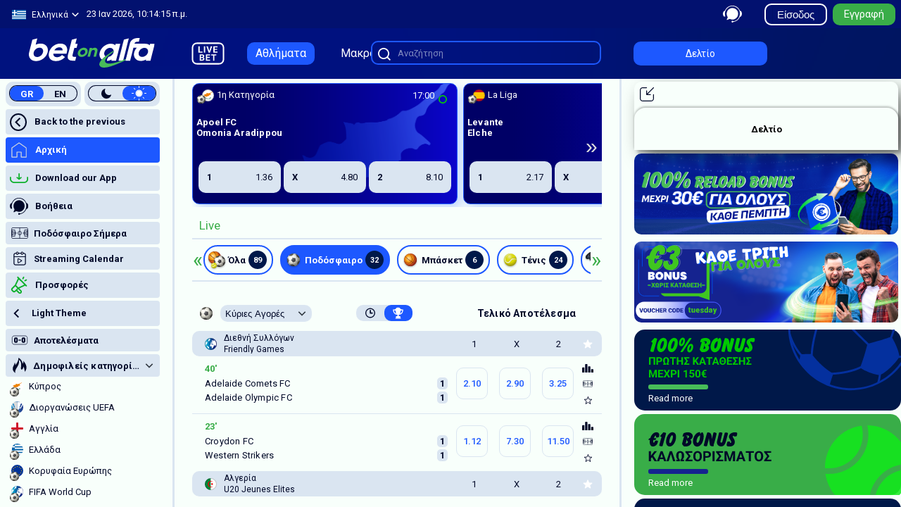

--- FILE ---
content_type: text/html; charset=UTF-8
request_url: https://betonalfa.com.cy/
body_size: 5733
content:
<!DOCTYPE HTML PUBLIC "-//W3C//DTD HTML 4.01//EN" "http://www.w3.org/TR/html4/strict.dtd">
<html lang="el">
<head><script type="text/javascript">ZN_UI_T1 = new Date().getTime(); console.log(new Date() + "." + (new Date().getTime() % 1000) + ": INIT LOAD");</script>
    <script type="text/javascript">

        var lastTimestamp = performance.now();
        var initialTimestamp = lastTimestamp;

        if (typeof ZN_UI_T1 == 'undefined') {
            ZN_UI_T1 = new Date().getTime();
        }
        function EM() {
            this.e = [];
            this.config = { on: false, minSeconds: 7, throttle: 0.1 };
            this.applyThrottle = true;
        }

        EM.prototype.setConfig = function(config) {
            this.config = config;
            this.applyThrottle = Math.random() <= this.config.throttle;
        };

        EM.prototype.aE = function(n) {
            var now = new Date();
            var time = '[' + this.pad(now.getHours()) + ':' + this.pad(now.getMinutes()) + ':' + this.pad(now.getSeconds()) + ':' + this.pad(now.getMilliseconds(), 3) + ']';
            this.e.push({ n: n, time: time, p: performance.now() });
        };

        EM.prototype.pad = function(number, length) {
            length = length || 2;
            return number.toString().length >= length ? number.toString() : new Array(length - number.toString().length + 1).join('0') + number;
        };

        EM.prototype.gE = function() {
            if ((this.config && !this.config.on) || !this.applyThrottle) return [];
            return this.e;
        };

        EM.prototype.lE = function() {
            if (!this.config.on || !this.applyThrottle) return null;

            return JSON.stringify(this.e.map(function(event, index, array) {
                return {
                    event: event.n,
                    time: event.time,
                    timeSinceLast: index === 0 ? '0 ms' : (event.p - array[index - 1].p).toFixed(2) + ' ms'
                };
            }));
        };

        EM.prototype.clear = function() {
            this.e = [];
        };

        EM.prototype.checkTotalTimeExceeds = function() {
            if (!this.config.on || this.e.length < 2) return false;

            var totalTime = this.e[this.e.length - 1].p - this.e[0].p;
            return totalTime > this.config.minSeconds * 1000;
        };

        var eM = new EM();
    </script>
    <meta charset="utf-8" />
    <base href="/">
    <meta name="viewport" content="width=device-width, initial-scale=1, maximum-scale=1, viewport-fit=cover">

    <meta http-equiv="Cache-Control" content="no-cache, no-store, must-revalidate" />
    <meta http-equiv="Pragma" content="no-cache" />
    <meta http-equiv="Expires" content="0" />

    <script type="text/javascript">
        if (typeof window['APIManager'] === 'undefined') {
            window['APIManager'] = function () {};
        }
        window['APIManager']['__schedule'] = {
            events: {},
            on: function (eventName, fn) {
                this.events[eventName] = this.events[eventName] || [];
                this.events[eventName].push(fn);
            },
            emit: function (eventName, data) {
                if (this.events[eventName]) {
                    this.events[eventName].forEach(function(fn) {
                        fn(data);
                    });
                }
            }
        };
        var loadingTime = performance.now() - initialTimestamp;
        var timeSinceLastLog = performance.now() - lastTimestamp;
        lastTimestamp = performance.now();
        console.log('[LOG] loading index: ' + loadingTime.toFixed(2) + 'ms | Total: ' + timeSinceLastLog.toFixed(2));
        eM.aE('[LOG] loading index');
    </script>

    <style type="text/css">

        .content-loader {
            position: fixed;
            z-index: 9999;
            height: 2em;
            width: 2em;
            overflow: visible;
            margin: auto;
            top: 0;
            left: 0;
            bottom: 0;
            right: 0;
        }

        .content-loader:before {
            content: '';
            display: block;
            position: fixed;
            top: 0;
            left: 0;
            width: 100%;
            height: 100%;
            background-color: rgba(197, 197, 197, 1);
        }

        .content-loader:not(:required) {
            color: transparent;
            text-shadow: none;
            background-color: transparent;
            border: 0;
        }

        .content-loader:not(:required):after {
            content: '';
            display: block;
            font-size: 10px;
            width: 1em;
            height: 1em;
            margin-top: -0.5em;
            -webkit-animation: spinner 1500ms infinite linear;
            -moz-animation: spinner 1500ms infinite linear;
            -ms-animation: spinner 1500ms infinite linear;
            -o-animation: spinner 1500ms infinite linear;
            animation: spinner 1500ms infinite linear;
            border-radius: 0.5em;
            -webkit-box-shadow: rgba(0, 0, 0, 0.75) 1.5em 0 0 0, rgba(0, 0, 0, 0.75) 1.1em 1.1em 0 0, rgba(0, 0, 0, 0.75) 0 1.5em 0 0, rgba(0, 0, 0, 0.75) -1.1em 1.1em 0 0, rgba(0, 0, 0, 0.5) -1.5em 0 0 0, rgba(0, 0, 0, 0.5) -1.1em -1.1em 0 0, rgba(0, 0, 0, 0.75) 0 -1.5em 0 0, rgba(0, 0, 0, 0.75) 1.1em -1.1em 0 0;
            box-shadow: rgba(0, 0, 0, 0.75) 1.5em 0 0 0, rgba(0, 0, 0, 0.75) 1.1em 1.1em 0 0, rgba(0, 0, 0, 0.75) 0 1.5em 0 0, rgba(0, 0, 0, 0.75) -1.1em 1.1em 0 0, rgba(0, 0, 0, 0.75) -1.5em 0 0 0, rgba(0, 0, 0, 0.75) -1.1em -1.1em 0 0, rgba(0, 0, 0, 0.75) 0 -1.5em 0 0, rgba(0, 0, 0, 0.75) 1.1em -1.1em 0 0;
        }

        .no-scrollbar {
            overflow: hidden;
        }

        @-webkit-keyframes spinner {
            0% {
                -webkit-transform: rotate(0deg);
                -moz-transform: rotate(0deg);
                -ms-transform: rotate(0deg);
                -o-transform: rotate(0deg);
                transform: rotate(0deg);
            }
            100% {
                -webkit-transform: rotate(360deg);
                -moz-transform: rotate(360deg);
                -ms-transform: rotate(360deg);
                -o-transform: rotate(360deg);
                transform: rotate(360deg);
            }
        }

        @-moz-keyframes spinner {
            0% {
                -webkit-transform: rotate(0deg);
                -moz-transform: rotate(0deg);
                -ms-transform: rotate(0deg);
                -o-transform: rotate(0deg);
                transform: rotate(0deg);
            }
            100% {
                -webkit-transform: rotate(360deg);
                -moz-transform: rotate(360deg);
                -ms-transform: rotate(360deg);
                -o-transform: rotate(360deg);
                transform: rotate(360deg);
            }
        }

        @-o-keyframes spinner {
            0% {
                -webkit-transform: rotate(0deg);
                -moz-transform: rotate(0deg);
                -ms-transform: rotate(0deg);
                -o-transform: rotate(0deg);
                transform: rotate(0deg);
            }
            100% {
                -webkit-transform: rotate(360deg);
                -moz-transform: rotate(360deg);
                -ms-transform: rotate(360deg);
                -o-transform: rotate(360deg);
                transform: rotate(360deg);
            }
        }

        @keyframes spinner {
            0% {
                -webkit-transform: rotate(0deg);
                -moz-transform: rotate(0deg);
                -ms-transform: rotate(0deg);
                -o-transform: rotate(0deg);
                transform: rotate(0deg);
            }
            100% {
                -webkit-transform: rotate(360deg);
                -moz-transform: rotate(360deg);
                -ms-transform: rotate(360deg);
                -o-transform: rotate(360deg);
                transform: rotate(360deg);
            }
        }
    </style>

    <link id="theme" rel="stylesheet" type="text/css" href="assets/themes/blue.css"/>
<link rel="stylesheet" href="styles.0f4c44150ddfd236f948.css"><script type="text/javascript">(function(){ var CreateEventBus = function(){ var subscriptions = {}, permanentEvents = {}, lastUniqueId = 0, getUniqueId = function(){ lastUniqueId += 1; return lastUniqueId; }, hasKey = function(obj){ var key; for(key in obj){ if (obj.hasOwnProperty(key)){ return true; } } return false; }, subscribe = function(topic, callback){ if (!callback){ return; } if (!subscriptions[topic]){ subscriptions[topic] = {}; } var id = getUniqueId(); subscriptions[topic][id] = callback; if (topic in permanentEvents){ callback.call(null, permanentEvents[topic]); } return { unsubscribe: function(){ if (subscriptions[topic]){ if (subscriptions[topic][id]){ delete subscriptions[topic][id]; if (!hasKey(subscriptions[topic])){ delete subscriptions[topic]; } } } } } }, publish = function(topic, data, isPermanent){ if (isPermanent){ permanentEvents[topic] = data; } if (!subscriptions[topic]){ return true; } var subscribers = subscriptions[topic]; var subscrId, callback = null, cancelAction = false; for (subscrId in subscribers){ if (subscribers.hasOwnProperty(subscrId)){ try { callback = subscribers[subscrId]; if (callback.call(null, data) === false){ cancelAction = true; } } catch (e){ } } } return !cancelAction; }; return { subscribe: subscribe, publish: publish}; }; var WidgetProxy = function(){ var widgetHandler = null, instances = [], create = function(el, p){ if (widgetHandler){ return widgetHandler(el, p); } else { var instance = { params: p, element: el, refresh: function(){}, destroy: function(){} }; instances.push(instance); return instance; } }, createRealInstance = function(instance){ var realInstance = widgetHandler(instance.element, instance.params); instance.refresh = function(){ realInstance.refresh(); }; instance.destroy = function(){ realInstance.destroy(); }; }, setWidget = function(w){ widgetHandler = w; var i; for(i = 0; i < instances.length ; i += 1){ createRealInstance(instances[i]); } }; return { create: create, setWidget: setWidget}; }; var CreateWidgetManager = function(){ var widgetProxies = {}, register = function(widgetCode, widgetHandler){ var widgetProxy = null; if (widgetProxies[widgetCode]){ widgetProxy = widgetProxies[widgetCode]; } else { widgetProxy = WidgetProxy(); widgetProxies[widgetCode] = widgetProxy; } widgetProxy.setWidget(widgetHandler); return true; }, getWidget = function(widgetCode){ if (widgetProxies[widgetCode]){ return widgetProxies[widgetCode]; } var widgetHandler = WidgetProxy(); widgetProxies[widgetCode] = widgetHandler; return widgetHandler; }; return { register: register, getWidget: getWidget}; }; var widgetManager = CreateWidgetManager(); var eventBus = CreateEventBus(); var getUserSetting = function(name, callback){ return window.APIManager.apiRequest("user.getSetting", { name: name}, callback); }; var setUserSetting = function(name, value, callback){ return window.APIManager.apiRequest("user.setSetting", { name: name, value: value}, callback); }; var getUserProperty = function(name, callback){ return window.APIManager.apiRequest("user.getProperty", { name: name}, callback); }; var setUserProperty = function(name, value, callback){ return window.APIManager.apiRequest("user.setProperty", { name: name, value: value}, callback); }; var getSessionSetting = function(name, callback){ return window.APIManager.apiRequest("site.getSessionSetting", { name: name}, callback); }; var setSessionSetting = function(name, value, callback){ return window.APIManager.apiRequest("site.setSessionSetting", { name: name, value: value}, callback); }; window.APIManager = { eventSubscribe: eventBus.subscribe, eventPublish: eventBus.publish, registerWidget: widgetManager.register, getWidget: widgetManager.getWidget, getUserSetting: getUserSetting, setUserSetting: setUserSetting, getUserProperty: getUserProperty, setUserProperty: setUserProperty, getSessionSetting: getSessionSetting, setSessionSetting: setSessionSetting, apiRequest: function(endpointName, parameters, callback){ callback(null); }, sportsSubcribe: function(subcription, callback){ return callback(null); }, sportsUnsubscribe: function(subcriptionId){ return null; }, gotoView: function(viewName, params, openType){ return null; }, gotoComponentView: function(widgetName, params, openType){ return null; }, showErrorMessage: function(messageHTML, messageTitle){ return null; }, showSuccessMessage: function(messageHTML, messageTitle){ return null; }, addToBetslip: function(type, selectionId) { return null; }, getUser: function(){ return null; }, getSessionData: function(){ return null; }, getDataValue: function(varName) { return null; }, getSports: function(){ return null; }, getSport: function(codeOrId){ return null; }, getCategories: function(sportId){ return null; }, getCategory: function(codeOrId){ return null; }, getTournaments: function(categoryId){return null;}, getTournament: function(codeOrId){ return null; }, getMatches: function(ids){ return null; }, findMatches: function(filter, tournamentIds){ return null; }, getMatchMarkets: function(matchId, marketTypes){ return null; }, getMatchMarket: function(matchId, marketType, special){ return null; }, getFeaturedTournaments: function(){ return null; }, getOutrights: function(){ return null; }, getOutright: function(){ return null; } };}());</script><title>Στοίχημα με Bet on Alfa | Sports Betting</title>
<meta name="description" content="Παίξε στοίχημα εύκολα, νόμιμα και με ασφάλεια. Live Στοίχημα, Live Streaming, Build & Bet και Cash Out. Bet on Alfa, ο αγώνας αρχίζει εδώ!" >
<meta name="keywords" content="στοίχημα, online στοίχημα, ποδόσφαιρο, τένις, μπάσκετ, bet, betting, sportsbetting, cash out, live betting, live streaming, build & bet" >
<meta name="theme-color" content="#041383">
<meta name="msapplication-navbutton-color" content="#041383">
<meta name="apple-mobile-web-app-status-bar-style" content="#041383">

<script type="text/javascript" src="/v1.065/a/betsliptranslatabletext.js"></script>
<script type="text/javascript" src="/v1.065/a/customscroll.js"></script>
<script type="text/javascript" src="/v1.065/a/gtm_louis_head.js"></script>
<script type="text/javascript" src="/v1.065/a/headerlogoswitch.js"></script>
<script type="text/javascript" src="/v1.065/a/sportsheadermod.js"></script>
<script type="text/javascript" src="/v1.065/a/m_CookieConsentGoogleConsentBasic.js"></script>
<script type="text/javascript" src="/v1.065/a/m_CookieConsent.js"></script>
<script type="text/javascript" src="/v1.065/a/m_setupThemeWidget.js"></script>
<script type="text/javascript" src="/v1.065/a/m_productTourWidget.js"></script>
<script type="text/javascript" src="/v1.065/a/m_clock.js"></script>
<script type="text/javascript" src="/v1.065/a/programmatic_websitecategorytracking.js"></script>
<script type="text/javascript" src="/v1.065/a/programmatic_uniquepagetracking.js"></script>
<script type="text/javascript" src="/v1.065/a/intilery.js"></script>
<script type="text/javascript" src="/v1.065/a/m_BackToOld.js"></script>
<script type="text/javascript" src="/v1.065/a/m_redirectSaferGambling.js"></script>
<script type="text/javascript" src="/v1.065/a/extra.js"></script>
<link rel="stylesheet" href="/v1.065/a/moved.css"/>
<link rel="stylesheet" href="/v1.065/a/customcss.css"/>
<link rel="stylesheet" href="/v1.065/a/Variables.css"/>
<link rel="stylesheet" href="/v1.065/a/Sport_Flag_icons.css"/>
<link rel="stylesheet" href="/v1.065/a/Generic.css"/>
<link rel="stylesheet" href="/v1.065/a/Layout.css"/>
<link rel="stylesheet" href="/v1.065/a/w_betslip.css"/>
<link rel="stylesheet" href="/v1.065/a/w_sports-coupon.css"/>
<script type="text/javascript" src="/v1.065/a/landscape.js"></script>
<link rel="stylesheet" href="/v1.065/a/w_sports-match.css"/>
<link rel="stylesheet" href="/v1.065/a/w_match-carousel.css"/>
<link rel="stylesheet" href="/v1.065/a/w_breadcrumbs.css"/>
<link rel="stylesheet" href="/v1.065/a/contact-page.css"/>
<link rel="stylesheet" href="/v1.065/a/Layout_Extra.css"/>
<link rel="stylesheet" href="/v1.065/a/User.css"/>
<link rel="stylesheet" href="/v1.065/a/Loader.css"/>
<link rel="stylesheet" href="/v1.065/a/Mobile.css"/>
<link rel="stylesheet" href="/v1.065/a/Desktop.css"/>
<link rel="stylesheet" href="/v1.065/a/market_templates.css"/>
<link rel="stylesheet" href="/v1.065/a/download_instructions.css"/>
<script type="text/javascript" src="/v1.065/a/m_oktamap.js"></script>
<link rel="stylesheet" href="/v1.065/a/dinos_overrides.css"/>
<link rel="stylesheet" href="/v1.065/a/andreanioverrrides.css"/>
<link rel="stylesheet" href="/v1.065/a/thrasos_overrides.css"/>
<link rel="stylesheet" href="/v1.065/a/radu_overrides.css"/>
<link rel="stylesheet" href="/v1.065/a/m_smallprint.css"/>
<link rel="stylesheet" href="/v1.065/a/m_Blog.css"/>
<link rel="stylesheet" href="/v1.065/a/m_banners.css"/>
<link rel="stylesheet" href="/v1.065/a/m_downloadApp.css"/>
<link rel="stylesheet" href="/v1.065/a/m_downloadAppMobile.css"/>
<link rel="stylesheet" href="/v1.065/a/downloadappnew.css"/>
<link rel="stylesheet" href="/v1.065/a/installAndroidNew.css"/>
<link rel="stylesheet" href="/v1.065/a/installAndroidNewMobile.css"/>
<link rel="stylesheet" href="/v1.065/a/installAndroidNewResponsive.css"/>
<link rel="stylesheet" href="/v1.065/a/m_SaferGambling.css"/>
<script type="text/javascript" src="/v1.065/a/m_scrollControl.js"></script>
<link rel="stylesheet" href="/v1.065/a/widget_league_standings.css"/>
<link rel="stylesheet" href="/v1.065/a/outrights_folding.css"/>
<link rel="stylesheet" href="/v1.065/a/m_AccountVerification.css"/>
<link rel="stylesheet" href="/v1.065/a/m_antepost_worldcup2022.css"/>
<link rel="stylesheet" href="/v1.065/a/m_overrides.css"/>
<link rel="stylesheet" href="/v1.065/a/m_downloadAppPopup.css"/>
<link rel="stylesheet" href="/v1.065/a/m_faceliftKycMobile.css"/>
<link rel="stylesheet" href="/v1.065/a/m_faceliftKycDesktop.css"/>
<link rel="stylesheet" href="/v1.065/a/m_faceliftLegacyPhoneVerificationDesktop.css"/>
<link rel="stylesheet" href="/v1.065/a/m_faceliftLegacyPhoneVerificationMobile.css"/>
<link rel="stylesheet" href="/v1.065/a/m_facelift.css"/>
<link rel="stylesheet" href="/v1.065/a/m_faceliftCoupon.css"/>
<link rel="stylesheet" href="/v1.065/a/m_faceliftProductTour.css"/>
<link rel="stylesheet" href="/v1.065/a/m_facelift2.css"/>
<link rel="stylesheet" href="/v1.065/a/m_faceliftHeader.css"/>
<link rel="stylesheet" href="/v1.065/a/m_faceliftNavigation.css"/>
<link rel="stylesheet" href="/v1.065/a/m_faceliftLanguageAndThemeSelection.css"/>
<link rel="stylesheet" href="/v1.065/a/m_faceliftSearch.css"/>
<link rel="stylesheet" href="/v1.065/a/m_faceliftOverdueWarning.css"/>
<link rel="stylesheet" href="/v1.065/a/m_faceliftFeaturedLeagues.css"/>
<link rel="stylesheet" href="/v1.065/a/m_faceliftFooter.css"/>
<link rel="stylesheet" href="/v1.065/a/m_faceliftMatchCarousel.css"/>
<link rel="stylesheet" href="/v1.065/a/m_faceliftMContainer.css"/>
<link rel="stylesheet" href="/v1.065/a/m_faceliftAntepost.css"/>
<link rel="stylesheet" href="/v1.065/a/m_faceliftLogin.css"/>
<link rel="stylesheet" href="/v1.065/a/m_faceliftPayments.css"/>
<link rel="stylesheet" href="/v1.065/a/m_faceliftRegistration.css"/>
<link rel="stylesheet" href="/v1.065/a/m_faceliftPromotions.css"/>
<link rel="stylesheet" href="/v1.065/a/m_faceliftSmallprint.css"/>
<link rel="stylesheet" href="/v1.065/a/m_faceliftSupport.css"/>
<link rel="stylesheet" href="/v1.065/a/m_faceliftUserAccount.css"/>
<link rel="stylesheet" href="/v1.065/a/m_faceliftUserAccountPreferences.css"/>
<link rel="stylesheet" href="/v1.065/a/m_faceliftUserAccountProfile.css"/>
<link rel="stylesheet" href="/v1.065/a/m_faceliftUserAccountSaferGambling.css"/>
<link rel="stylesheet" href="/v1.065/a/m_faceliftUserAccountVerificationProcess.css"/>
<link rel="stylesheet" href="/v1.065/a/m_faceliftUserContact.css"/>
<link rel="stylesheet" href="/v1.065/a/m_faceliftUserWallet.css"/>
<link rel="stylesheet" href="/v1.065/a/m_faceliftLandingBetBuilder.css"/>
<link rel="stylesheet" href="/v1.065/a/m_faceliftLandingDownloadApp.css"/>
<link rel="stylesheet" href="/v1.065/a/m_faceliftLandingInstallationAndroid.css"/>
<link rel="stylesheet" href="/v1.065/a/m_faceliftLandingUpdateAndroid.css"/>
<link rel="stylesheet" href="/v1.065/a/m_faceliftDesktop.css"/>
<link rel="stylesheet" href="/v1.065/a/m_faceliftDesktopHeader.css"/>
<link rel="stylesheet" href="/v1.065/a/m_faceliftDesktopNavigation.css"/>
<link rel="stylesheet" href="/v1.065/a/m_faceliftDesktopSearch.css"/>
<link rel="stylesheet" href="/v1.065/a/m_faceliftDesktopSidebarBanners.css"/>
<link rel="stylesheet" href="/v1.065/a/m_faceliftDesktopAccount.css"/>
<link rel="stylesheet" href="/v1.065/a/m_faceliftDesktopAccountPreferences.css"/>
<link rel="stylesheet" href="/v1.065/a/m_faceliftDesktopAccountProfile.css"/>
<link rel="stylesheet" href="/v1.065/a/m_faceliftDesktopAccountSaferGambling.css"/>
<link rel="stylesheet" href="/v1.065/a/m_faceliftDesktopContact.css"/>
<link rel="stylesheet" href="/v1.065/a/m_faceliftDesktopLandingBetBuilder.css"/>
<link rel="stylesheet" href="/v1.065/a/m_faceliftDesktopLandingDownloadApp.css"/>
<link rel="stylesheet" href="/v1.065/a/m_faceliftDesktopLogin.css"/>
<link rel="stylesheet" href="/v1.065/a/m_faceliftDesktopPayments.css"/>
<link rel="stylesheet" href="/v1.065/a/m_faceliftDesktopPromotions.css"/>
<link rel="stylesheet" href="/v1.065/a/m_faceliftDesktopRegistration.css"/>
<link rel="stylesheet" href="/v1.065/a/m_faceliftScrollbars.css"/>
<link rel="stylesheet" href="/v1.065/a/m_faceliftBalls.css"/>
<link rel="stylesheet" href="/v1.065/a/m_faceliftFlags.css"/>
<link rel="stylesheet" href="/v1.065/a/m_faceliftEuro2024.css"/>
<link rel="stylesheet" href="/v1.065/a/m_faceliftPromotionsNew.css"/>
<link rel="stylesheet" href="/v1.065/a/m_eurobasket.css"/>
<link rel="stylesheet" href="/v1.065/a/m_faceliftPromotionsNewMobile.css"/>
<link rel="stylesheet" href="/v1.065/a/m_faceliftPromotionsNewMobileResponsive.css"/>
<link rel="stylesheet" href="/v1.065/a/m_faceliftResponsive.css"/>
<link rel="stylesheet" href="/v1.065/a/app_splash_screen.css"/>
<link rel="stylesheet" href="/v1.065/a/br-v3-light.css"/>
<link rel="stylesheet" href="/v1.065/a/br-v3-dark.css"/>
<link rel="stylesheet" href="/v1.065/a/m_faceliftLight.css"/>
<link rel="stylesheet" href="/v1.065/a/m_faceliftDark.css"/>
<link rel="stylesheet" href="/v1.065/a/m_faceliftExternalWidgets.css"/>
<link rel="stylesheet" href="/v1.065/a/m_ThemeBuilder.css"/>
<link rel="stylesheet" href="/v1.065/a/aa_overrides.css"/>
<script type="text/javascript" src="/v1.065/a/m_euroStatsWidget.js"></script>
<script type="text/javascript" src="/v1.065/a/m_common.js"></script>
<script type="text/javascript" src="/v1.065/a/m_sportsbook_common.js"></script>
<script type="text/javascript" src="/v1.065/a/m_sportsbook_addAttentionKYC_common.js"></script>
<script type="text/javascript" src="/v1.065/a/m_sportsbook_addAttentionKYC_desktop.js"></script>
<script type="text/javascript" src="/v1.065/a/m_sportsbook_addAttentionKYC_mobile.js"></script>
<script type="text/javascript" src="/v1.065/a/m_sportsbook_safergambling_common.js"></script>
<script type="text/javascript" src="/v1.065/a/m_sportsbook_showStreamerWarning_mobile.js"></script>
<script type="text/javascript" src="/v1.065/a/m_sportsbook_adjustUnderOverHeadings_desktop.js"></script>
<script type="text/javascript" src="/v1.065/a/m_sportsbook_minimizeSinglesInBetslip_common.js"></script>
<script type="text/javascript" src="/v1.065/a/m_Intilery_API.js"></script>
<script type="text/javascript" src="/v1.065/a/m_Intilery_Track_ApplicationLoaded_common.js"></script>
<script type="text/javascript" src="/v1.065/a/m_Intilery_Track_Registration_common.js"></script>
<script type="text/javascript" src="/v1.065/a/m_Intilery_Track_Registration_desktop.js"></script>
<script type="text/javascript" src="/v1.065/a/m_Intilery_Track_Registration_mobile.js"></script>
<script type="text/javascript" src="/v1.065/a/m_Intilery_Page_common.js"></script>
<script type="text/javascript" src="/v1.065/a/m_Intilery_Track_RegistrationCompleted.js"></script>
<script type="text/javascript" src="/v1.065/a/m_faceliftAccountVerification.js"></script>
<script type="text/javascript" src="/v1.065/a/m_faceliftRegistrationCompleted.js"></script>
<script type="text/javascript" src="/v1.065/a/m_Intilery_Track_Facelift_common.js"></script>
<script type="text/javascript" src="/v1.065/a/manualRestriction.js"></script>
<script type="text/javascript" src="/v1.065/a/manualPause.js"></script>
<script type="text/javascript" src="/v1.065/a/m_languageAndThemeSelection.js"></script>
<script type="text/javascript" src="/v1.065/a/m_ThemeBuilder.js"></script>
<script type="text/javascript" src="/v1.065/a/m_facelift.js"></script>
<script type="text/javascript" src="/v1.065/a/m_faceliftLegacyCustomerPhoneVerification.js"></script>
<script type="text/javascript" src="/v1.065/a/adftrack.js"></script></head>
<body id="root" class="no-scrollbar">
<app-root id="app-body" class="app-body"></app-root>
<div id="snapshot" style="display: none"></div>
<div id="loading" class="content-loader"></div>
<script src="runtime-es2015.0e4292bbcd3398981c3c.js" type="module"></script><script src="polyfills-es2015.096656ef617098745585.js" type="module"></script><script src="runtime-es5.3e72e66af2f33a18121f.js" nomodule></script><script src="polyfills-es5.acba2af6d6316c27b846.js" nomodule></script><script src="scripts.c6ed775df8d47eb73319.js"></script><script src="main-es2015.74168a7be797af41eb6c.js" type="module"></script><script src="main-es5.843d4edbc8bf48251ca3.js" nomodule></script><script type="text/javascript" src="/v1.065/a/scrolltop.js"></script>
<link rel="stylesheet" href="/v1.065/a/br-av-player-styles.css"/>
<script type="text/javascript" src="/v1.065/a/ladesk.js"></script>
<script type="text/javascript" src="https://cdnjs.cloudflare.com/ajax/libs/jquery/3.1.0/jquery.min.js"></script>
<script type="text/javascript" src="https://cdnjs.cloudflare.com/ajax/libs/jquery-validate/1.15.0/jquery.validate.min.js"></script>
<script type="text/javascript" src="/v1.065/a/paysafecreditcards.js"></script>
<link rel="stylesheet" href="/v1.065/a/paysafecreditcards.css"/>
<script type="text/javascript" src="/v1.065/a/m_meta.js"></script>
<link rel="stylesheet" href="/v1.065/a/m_25eurobonus.css"/>
<link rel="stylesheet" href="/v1.065/a/m_15yearsVC.css"/>
<link rel="stylesheet" href="/v1.065/a/m_tuesday.css"/>
<link rel="stylesheet" href="/v1.065/a/30euro.css"/>
<link rel="stylesheet" href="/v1.065/a/m_HomeBanner.css"/>
<link rel="stylesheet" href="/v1.065/a/m_faceliftOverrides.css"/>
<link rel="stylesheet" href="/v1.065/a/promoFacelift.css"/>
<link rel="stylesheet" href="/v1.065/a/promoFaceliftGrid.css"/>
<link rel="stylesheet" href="/v1.065/a/promoFaceliftMob.css"/>
<script type="text/javascript" src="/v1.065/a/paysafe.min.js"></script>
<script type="text/javascript" src="/v1.065/a/paysafe.threedsecure.min.js"></script><!-- Facebook Pixel Code -->
<script>
!function(f,b,e,v,n,t,s)
{if(f.fbq)return;n=f.fbq=function(){n.callMethod?
n.callMethod.apply(n,arguments):n.queue.push(arguments)};
if(!f._fbq)f._fbq=n;n.push=n;n.loaded=!0;n.version='2.0';
n.queue=[];t=b.createElement(e);t.async=!0;
t.src=v;s=b.getElementsByTagName(e)[0];
s.parentNode.insertBefore(t,s)}(window,document,'script',
'https://connect.facebook.net/en_US/fbevents.js');
fbq('init', '461226237631541');
fbq('track', 'PageView');
</script>
<noscript>
<img height="1" width="1"
src="https://www.facebook.com/tr?id=461226237631541&ev=PageView
&noscript=1"/>
</noscript>
<!-- End Facebook Pixel Code -->
<script defer src="https://static.cloudflareinsights.com/beacon.min.js/vcd15cbe7772f49c399c6a5babf22c1241717689176015" integrity="sha512-ZpsOmlRQV6y907TI0dKBHq9Md29nnaEIPlkf84rnaERnq6zvWvPUqr2ft8M1aS28oN72PdrCzSjY4U6VaAw1EQ==" data-cf-beacon='{"version":"2024.11.0","token":"2abc040f2376471a80b25a9436435ae8","r":1,"server_timing":{"name":{"cfCacheStatus":true,"cfEdge":true,"cfExtPri":true,"cfL4":true,"cfOrigin":true,"cfSpeedBrain":true},"location_startswith":null}}' crossorigin="anonymous"></script>
</body>
<script type="text/javascript">
    if (!document.getElementById('root')) {
        setTimeout(function () {
            window.location.href = window.location.href = '/?' + (new Date().getTime());
        }, 3000);
    }
    var loadedTime = performance.now() - initialTimestamp;
    var timeSinceLastLog = performance.now() - lastTimestamp;
    lastTimestamp = performance.now();
    console.log('[LOG] loaded index: ' + loadedTime.toFixed(2) + 'ms | Total: ' + timeSinceLastLog.toFixed(2));
    eM.aE('[LOG] index loaded');
</script>
</html>


--- FILE ---
content_type: text/css
request_url: https://betonalfa.com.cy/assets/themes/blue.css
body_size: 13307
content:
/**/
/* Other icons */
/* Navbar icons */
/* Sport Icons */
/* IMPORTANT - the sports icons names must be the same as stored in the database under: sports -> code */
.default-sport, .default-sport-icon {
  background-image: url("betomall/images/icons/sports/DefaultSport.svg");
  display: flex;
  flex-shrink: 0;
  height: 24px;
  width: 24px; }

.all-sports {
  background-image: url("betomall/images/icons/sports/AllSports.png");
}
.soccer {
  background-image: url("betomall/images/icons/sports/Football.png"); }

.basketball, .international-basket {
  background-image: url("betomall/images/icons/sports/Basketball.png"); }

.tennis, .atp {
  background-image: url("betomall/images/icons/sports/Tennis.png"); }

.ice-hockey {
  background-image: url("betomall/images/icons/sports/IceHockey.png"); }

.volleyball {
  background-image: url("betomall/images/icons/sports/Volley.png"); }

.american-football {
  background-image: url("betomall/images/icons/sports/AmericanFootball.png"); }

.baseball {
  background-image: url("betomall/images/icons/sports/Baseball.png"); }

.handball {
  background-image: url("betomall/images/icons/sports/Handball.png"); }

.waterpolo {
  background-image: url("betomall/images/icons/sports/Waterpolo.svg"); }

.darts {
  background-image: url("betomall/images/icons/sports/Darts.png"); }

.cricket {
  background-image: url("betomall/images/icons/sports/Cricket.png"); }

.boxing {
  background-image: url("betomall/images/icons/sports/Boxing.png"); }

.rugby, .aussie-rules {
  background-image: url("betomall/images/icons/sports/RugbyLeague.png"); }

.table-tennis {
  background-image: url("betomall/images/icons/sports/TableTennis.svg"); }

.beach-volley {
  background-image: url("betomall/images/icons/sports/BeachVolley.png"); }

.billiards {
  background-image: url("betomall/images/icons/sports/Billiards.png"); }

.e-sports {
  background-image: url("betomall/images/icons/sports/E-Sports.png"); }

.futsal {
  background-image: url("betomall/images/icons/sports/Futsal.png"); }

.mma {
  background-image: url("betomall/images/icons/sports/MMA.png"); }

.motorsport {
  background-image: url("betomall/images/icons/sports/Motorsport.png"); }

.snooker {
  background-image: url("betomall/images/icons/sports/Snooker.png"); }

.entertainment {
  background-image: url("betomall/images/icons/sports/Entertainment.svg"); }

.politics {
  background-image: url("betomall/images/icons/sports/Politics.svg"); }

/* Category Icons */
.default-flag {
/*  background-image: url("betomall/images/icons/flags/default-flag.svg");*/
  background-image: url("betomall/images/icons/flags/international.svg");
  display: flex;
  flex-shrink: 0;
  height: 24px;
  width: 24px; }

.afghanistan, .afghanistan-amateur {
  background-image: url("betomall/images/icons/flags/afghanistan.svg"); }

.albania, .albania-amateur {
  background-image: url("betomall/images/icons/flags/albania.svg"); }

.algeria, .algeria-amateur {
  background-image: url("betomall/images/icons/flags/algeria.svg"); }

.andorra, .andorra-amateur {
  background-image: url("betomall/images/icons/flags/andorra.svg"); }

.angola, .angola-amateur {
  background-image: url("betomall/images/icons/flags/angola.svg"); }

.antarctica, .antarctica-amateur {
  background-image: url("betomall/images/icons/flags/antarctica.svg"); }

.antigua-and-barbuda, .antigua-and-barbuda-amateur {
  background-image: url("betomall/images/icons/flags/antigua-and-barbuda.svg"); }

.argentina, .argentina-amateur {
  background-image: url("betomall/images/icons/flags/argentina.svg"); }

.armenia, .armenia-amateur {
  background-image: url("betomall/images/icons/flags/armenia.svg"); }

.aruba, .aruba-amateur {
  background-image: url("betomall/images/icons/flags/aruba.svg"); }

.australia, .australia-amateur, .rugby-league {
  background-image: url("betomall/images/icons/flags/australia.svg"); }

.austria, .austria-amateur {
  background-image: url("betomall/images/icons/flags/austria.svg"); }

.azerbaijan, .azerbaijan-amateur {
  background-image: url("betomall/images/icons/flags/azerbaijan.svg"); }

.bahamas, .bahamas-amateur {
  background-image: url("betomall/images/icons/flags/bahamas.svg"); }

.bahrain, .bahrain-amateur {
  background-image: url("betomall/images/icons/flags/bahrain.svg"); }

.bangladesh, .bangladesh-amateur {
  background-image: url("betomall/images/icons/flags/bangladesh.svg"); }

.barbados, .barbados-amateur {
  background-image: url("betomall/images/icons/flags/barbados.svg"); }

.belarus, .belarus-amateur {
  background-image: url("betomall/images/icons/flags/belarus.svg"); }

.belgium, .belgium-amateur {
  background-image: url("betomall/images/icons/flags/belgium.svg"); }

.belize, .belize-amateur {
  background-image: url("betomall/images/icons/flags/belize.svg"); }

.benin, .benin-amateur {
  background-image: url("betomall/images/icons/flags/benin.svg"); }

.bhutan, .bhutan-amateur {
  background-image: url("betomall/images/icons/flags/bhutan.svg"); }

.bolivia, .bolivia-amateur {
  background-image: url("betomall/images/icons/flags/bolivia.svg"); }

.bosnia-and-herzegovina, .bosnia-and-herzegovina-amateur, .bosnia-herzegovina, .bosnia-herzegovina-amateur {
  background-image: url("betomall/images/icons/flags/bosnia-and-herzegovina.svg"); }

.botswana, .botswana-amateur {
  background-image: url("betomall/images/icons/flags/botswana.svg"); }

.brazil, .brazil-amateur {
  background-image: url("betomall/images/icons/flags/brazil.svg"); }

.brunei, .brunei-amateur {
  background-image: url("betomall/images/icons/flags/brunei.svg"); }

.bulgaria, .bulgaria-amateur {
  background-image: url("betomall/images/icons/flags/bulgaria.svg"); }

.burkina-faso, .burkina-faso-amateur {
  background-image: url("betomall/images/icons/flags/burkina-faso.svg"); }

.burundi, .burundi-amateur {
  background-image: url("betomall/images/icons/flags/burundi.svg"); }

.cambodia, .cambodia-amateur {
  background-image: url("betomall/images/icons/flags/cambodia.svg"); }

.cameroon, .cameroon-amateur {
  background-image: url("betomall/images/icons/flags/cameroon.svg"); }

.canada, .canada-amateur {
  background-image: url("betomall/images/icons/flags/canada.svg"); }

.cape-verde, .cape-verde-amateur {
  background-image: url("betomall/images/icons/flags/cape-verde.svg"); }

.catalonia, .catalonia-amateur {
  background-image: url("betomall/images/icons/flags/catalonia.svg"); }

.central-african-republic, .central-african-republic-amateur {
  background-image: url("betomall/images/icons/flags/central-african-republic.svg"); }

.chad, .chad-amateur {
  background-image: url("betomall/images/icons/flags/chad.svg"); }

.chile, .chile-amateur {
  background-image: url("betomall/images/icons/flags/chile.svg"); }

.china, .china-amateur {
  background-image: url("betomall/images/icons/flags/china.svg"); }

.columbia, .columbia-amateur, .colombia, .colombia-amateur {
  background-image: url("betomall/images/icons/flags/columbia.svg"); }

.comoros, .comoros-amateur {
  background-image: url("betomall/images/icons/flags/comoros.svg"); }

.costa-rica, .costa-rica-amateur {
  background-image: url("betomall/images/icons/flags/costa-rica.svg"); }

.croatia, .croatia-amateur {
  background-image: url("betomall/images/icons/flags/croatia.svg"); }

.cuba, .cuba-amateur {
  background-image: url("betomall/images/icons/flags/cuba.svg"); }

.curacao, .curacao-amateur {
  background-image: url("betomall/images/icons/flags/curacao.svg"); }

.cyprus, .cyprus-amateur {
  background-image: url("betomall/images/icons/flags/cyprus.svg"); }

.czech-republic, .czech-republic-amateur {
  background-image: url("betomall/images/icons/flags/czech-republic.svg"); }

.democratic-republic-of-congo, .democratic-republic-of-congo-amateur, .congo-amateur {
  background-image: url("betomall/images/icons/flags/democratic-republic-of-congo.svg"); }

.denmark, .denmark-amateur {
  background-image: url("betomall/images/icons/flags/denmark.svg"); }

.djibouti {
  background-image: url("betomall/images/icons/flags/djibouti.svg"); }

.dominica {
  background-image: url("betomall/images/icons/flags/dominica.svg"); }

.dominican-republic {
  background-image: url("betomall/images/icons/flags/dominican-republic.svg"); }

.ecuador {
  background-image: url("betomall/images/icons/flags/ecuador.svg"); }

.egypt {
  background-image: url("betomall/images/icons/flags/egypt.svg"); }

.el-salvador {
  background-image: url("betomall/images/icons/flags/el-salvador.svg"); }

.england, .england-amateur {
  background-image: url("betomall/images/icons/flags/england.svg"); }

.equatorial-guinea {
  background-image: url("betomall/images/icons/flags/equatorial-guinea.svg"); }

.eritrea {
  background-image: url("betomall/images/icons/flags/eritrea.svg"); }

.estonia {
  background-image: url("betomall/images/icons/flags/estonia.svg"); }

.ethiopia {
  background-image: url("betomall/images/icons/flags/ethiopia.svg"); }

.european-union {
  background-image: url("betomall/images/icons/flags/european-union.svg"); }

.faroe-islands {
  background-image: url("betomall/images/icons/flags/faroe-islands.svg"); }

.fiji {
  background-image: url("betomall/images/icons/flags/fiji.svg"); }

.finland {
  background-image: url("betomall/images/icons/flags/finland.svg"); }

.france {
  background-image: url("betomall/images/icons/flags/france.svg"); }

.gabon {
  background-image: url("betomall/images/icons/flags/gabon.svg"); }

.gambia {
  background-image: url("betomall/images/icons/flags/gambia.svg"); }

.georgia {
  background-image: url("betomall/images/icons/flags/georgia.svg"); }

.germany, .germany-amateur {
  background-image: url("betomall/images/icons/flags/germany.svg"); }

.ghana {
  background-image: url("betomall/images/icons/flags/ghana.svg"); }

.gibraltar {
  background-image: url("betomall/images/icons/flags/gibraltar.svg"); }

.greece {
  background-image: url("betomall/images/icons/flags/greece.svg"); }

.greenland {
  background-image: url("betomall/images/icons/flags/greenland.svg"); }

.grenada {
  background-image: url("betomall/images/icons/flags/grenada.svg"); }

.guatemala {
  background-image: url("betomall/images/icons/flags/guatemala.svg"); }

.guinea {
  background-image: url("betomall/images/icons/flags/guinea.svg"); }

.guinea-bissau {
  background-image: url("betomall/images/icons/flags/guinea-bissau.svg"); }

.guyana {
  background-image: url("betomall/images/icons/flags/guyana.svg"); }

.haiti {
  background-image: url("betomall/images/icons/flags/haiti.svg"); }

.honduras {
  background-image: url("betomall/images/icons/flags/honduras.svg"); }

.hong-kong {
  background-image: url("betomall/images/icons/flags/hong-kong.svg"); }

.hungary {
  background-image: url("betomall/images/icons/flags/hungary.svg"); }

.iceland {
  background-image: url("betomall/images/icons/flags/iceland.svg"); }

.india {
  background-image: url("betomall/images/icons/flags/india.svg"); }

.indonesia {
  background-image: url("betomall/images/icons/flags/indonesia.svg"); }

.international, .international-clubs, .international-youth, .tennis.other, .electronic-leagues {
  background-image: url("betomall/images/icons/flags/international.svg"); }

/* .international-clubs {
  background-image: url("betomall/images/icons/flags/international-clubs.svg"); } */

.iran {
  background-image: url("betomall/images/icons/flags/iran.svg"); }

.iraq {
  background-image: url("betomall/images/icons/flags/iraq.svg"); }

.ireland {
  background-image: url("betomall/images/icons/flags/ireland.svg"); }

.israel {
  background-image: url("betomall/images/icons/flags/israel.svg"); }

.italy {
  background-image: url("betomall/images/icons/flags/italy.svg"); }

.ivory-coast {
  background-image: url("betomall/images/icons/flags/ivory-coast.svg"); }

.jamaica {
  background-image: url("betomall/images/icons/flags/jamaica.svg"); }

.japan {
  background-image: url("betomall/images/icons/flags/japan.svg"); }

.jordan {
  background-image: url("betomall/images/icons/flags/jordan.svg"); }

.kazakhstan {
  background-image: url("betomall/images/icons/flags/kazakhstan.svg"); }

.kenya {
  background-image: url("betomall/images/icons/flags/kenya.svg"); }

.kiribati {
  background-image: url("betomall/images/icons/flags/kiribati.svg"); }

.kosovo {
  background-image: url("betomall/images/icons/flags/kosovo.svg");
}

.kuwait {
  background-image: url("betomall/images/icons/flags/kuwait.svg"); }

.kyrgyzstan {
  background-image: url("betomall/images/icons/flags/kyrgyzstan.svg"); }

.laos {
  background-image: url("betomall/images/icons/flags/laos.svg"); }

.latvia {
  background-image: url("betomall/images/icons/flags/latvia.svg"); }

.lebanon {
  background-image: url("betomall/images/icons/flags/lebanon.svg"); }

.lesotho {
  background-image: url("betomall/images/icons/flags/lesotho.svg"); }

.liberia {
  background-image: url("betomall/images/icons/flags/liberia.svg"); }

.liechtenstein {
  background-image: url("betomall/images/icons/flags/liechtenstein.svg"); }

.lithuania {
  background-image: url("betomall/images/icons/flags/lithuania.svg"); }

.luxemburg {
  background-image: url("betomall/images/icons/flags/luxemburg.svg"); }

.lybia {
  background-image: url("betomall/images/icons/flags/lybia.svg"); }

.macau {
  background-image: url("betomall/images/icons/flags/macau.svg"); }

.macedonia {
  background-image: url("betomall/images/icons/flags/macedonia.svg"); }

.madagascar {
  background-image: url("betomall/images/icons/flags/madagascar.svg"); }

.malawi {
  background-image: url("betomall/images/icons/flags/malawi.svg"); }

.malaysia {
  background-image: url("betomall/images/icons/flags/malaysia.svg"); }

.maldives {
  background-image: url("betomall/images/icons/flags/maldives.svg"); }

.mali {
  background-image: url("betomall/images/icons/flags/mali.svg"); }

.malta {
  background-image: url("betomall/images/icons/flags/malta.svg"); }

.marshall-islands {
  background-image: url("betomall/images/icons/flags/marshall-islands.svg"); }

.mauritania {
  background-image: url("betomall/images/icons/flags/mauritania.svg"); }

.mauritius {
  background-image: url("betomall/images/icons/flags/mauritius.svg"); }

.mexico {
  background-image: url("betomall/images/icons/flags/mexico.svg"); }

.micronesia {
  background-image: url("betomall/images/icons/flags/micronesia.svg"); }

.moldova {
  background-image: url("betomall/images/icons/flags/moldova.svg"); }

.monaco {
  background-image: url("betomall/images/icons/flags/monaco.svg"); }

.mongolia {
  background-image: url("betomall/images/icons/flags/mongolia.svg"); }

.montenegro {
  background-image: url("betomall/images/icons/flags/montenegro.svg"); }

.morocco {
  background-image: url("betomall/images/icons/flags/morocco.svg"); }

.mozambique {
  background-image: url("betomall/images/icons/flags/mozambique.svg"); }

.myanmar {
  background-image: url("betomall/images/icons/flags/myanmar.svg"); }

.namibia {
  background-image: url("betomall/images/icons/flags/namibia.svg"); }

.nauru {
  background-image: url("betomall/images/icons/flags/nauru.svg"); }

.nepal {
  background-image: url("betomall/images/icons/flags/nepal.svg"); }

.netherlands {
  background-image: url("betomall/images/icons/flags/netherlands.svg"); }

.new-zealand {
  background-image: url("betomall/images/icons/flags/new-zealand.svg"); }

.nicaragua {
  background-image: url("betomall/images/icons/flags/nicaragua.svg"); }

.niger {
  background-image: url("betomall/images/icons/flags/niger.svg"); }

.nigeria {
  background-image: url("betomall/images/icons/flags/nigeria.svg"); }

.northern-ireland {
  background-image: url("betomall/images/icons/flags/northern-ireland.svg"); }

.north-korea {
  background-image: url("betomall/images/icons/flags/north-korea.svg"); }

.norway {
  background-image: url("betomall/images/icons/flags/norway.svg"); }

.oman {
  background-image: url("betomall/images/icons/flags/oman.svg"); }

.pakistan {
  background-image: url("betomall/images/icons/flags/pakistan.svg"); }

.palestine {
  background-image: url("betomall/images/icons/flags/palestine.svg"); }

.palua {
  background-image: url("betomall/images/icons/flags/palua.svg"); }

.panama {
  background-image: url("betomall/images/icons/flags/panama.svg"); }

.papua-new-guinea {
  background-image: url("betomall/images/icons/flags/papua-new-guinea.svg"); }

.paraguay {
  background-image: url("betomall/images/icons/flags/paraguay.svg"); }

.peru {
  background-image: url("betomall/images/icons/flags/peru.svg"); }

.philippines {
  background-image: url("betomall/images/icons/flags/philippines.svg"); }

.poland {
  background-image: url("betomall/images/icons/flags/poland.svg"); }

.portugal {
  background-image: url("betomall/images/icons/flags/portugal.svg"); }

.puerto-rico {
  background-image: url("betomall/images/icons/flags/puerto-rico.svg"); }

.qatar {
  background-image: url("betomall/images/icons/flags/qatar.svg"); }

.republic-of-congo {
  background-image: url("betomall/images/icons/flags/republic-of-congo.svg"); }

.romania {
  background-image: url("betomall/images/icons/flags/romania.svg"); }

.russia {
  background-image: url("betomall/images/icons/flags/russia.svg"); }

.rwanda {
  background-image: url("betomall/images/icons/flags/rwanda.svg"); }

.saint-kitts-and-nevis {
  background-image: url("betomall/images/icons/flags/saint-kitts-and-nevis.svg"); }

.saint-lucia {
  background-image: url("betomall/images/icons/flags/saint-lucia.svg"); }

.saint-vincent-and-the-grenadines {
  background-image: url("betomall/images/icons/flags/saint-vincent-and-the-grenadines.svg"); }

.samoa {
  background-image: url("betomall/images/icons/flags/samoa.svg"); }

.san-marino {
  background-image: url("betomall/images/icons/flags/san-marino.svg"); }

.sao-tome-and-principe {
  background-image: url("betomall/images/icons/flags/sao-tome-and-principe.svg"); }

.saudi-arabia {
  background-image: url("betomall/images/icons/flags/saudi-arabia.svg"); }

.scotland {
  background-image: url("betomall/images/icons/flags/scotland.svg"); }

.senegal {
  background-image: url("betomall/images/icons/flags/senegal.svg"); }

.serbia {
  background-image: url("betomall/images/icons/flags/serbia.svg"); }

.seychelles {
  background-image: url("betomall/images/icons/flags/seychelles.svg"); }

.sierra-leone {
  background-image: url("betomall/images/icons/flags/sierra-leone.svg"); }

.singapore {
  background-image: url("betomall/images/icons/flags/singapore.svg"); }

.slovakia {
  background-image: url("betomall/images/icons/flags/slovakia.svg"); }

.slovenia {
  background-image: url("betomall/images/icons/flags/slovenia.svg"); }

.solomon-islands {
  background-image: url("betomall/images/icons/flags/solomon-islands.svg"); }

.somalia {
  background-image: url("betomall/images/icons/flags/somalia.svg"); }

.south-africa {
  background-image: url("betomall/images/icons/flags/south-africa.svg"); }

.south-korea {
  background-image: url("betomall/images/icons/flags/south-korea.svg"); }

.spain, .spain-amateur {
  background-image: url("betomall/images/icons/flags/spain.svg"); }

.sri-lanka {
  background-image: url("betomall/images/icons/flags/sri-lanka.svg"); }

.sudan {
  background-image: url("betomall/images/icons/flags/sudan.svg"); }

.suriname {
  background-image: url("betomall/images/icons/flags/suriname.svg"); }

.swaziland {
  background-image: url("betomall/images/icons/flags/swaziland.svg"); }

.sweden {
  background-image: url("betomall/images/icons/flags/sweden.svg"); }

.switzerland {
  background-image: url("betomall/images/icons/flags/switzerland.svg"); }

.syria {
  background-image: url("betomall/images/icons/flags/syria.svg"); }

.taiwan, .chinese-taipei {
  background-image: url("betomall/images/icons/flags/taiwan.svg"); }

.tajikistan {
  background-image: url("betomall/images/icons/flags/tajikistan.svg"); }

.tanzania, .united-republic-of-tanzania {
  background-image: url("betomall/images/icons/flags/tanzania.svg"); }

.thailand {
  background-image: url("betomall/images/icons/flags/thailand.svg"); }

.timor-leste {
  background-image: url("betomall/images/icons/flags/timor-leste.svg"); }

.togo {
  background-image: url("betomall/images/icons/flags/togo.svg"); }

.tonga {
  background-image: url("betomall/images/icons/flags/tonga.svg"); }

.trinidad-and-tobago {
  background-image: url("betomall/images/icons/flags/trinidad-and-tobago.svg"); }

.tunisia {
  background-image: url("betomall/images/icons/flags/tunisia.svg"); }

.turkey {
  background-image: url("betomall/images/icons/flags/turkey.svg"); }

.turkmenistan {
  background-image: url("betomall/images/icons/flags/turkmenistan.svg"); }

.tuvalu {
  background-image: url("betomall/images/icons/flags/tuvalu.svg"); }

.uganda {
  background-image: url("betomall/images/icons/flags/uganda.svg"); }

.ukraine {
  background-image: url("betomall/images/icons/flags/ukraine.svg"); }

.united-arab-emirates {
  background-image: url("betomall/images/icons/flags/united-arab-emirates.svg"); }

.united-kingdom, .great-britain, .uk {
  background-image: url("betomall/images/icons/flags/united-kingdom.svg"); }

.united-states-of-america, .usa {
  background-image: url("betomall/images/icons/flags/united-states-of-america.svg"); }

.uruguay {
  background-image: url("betomall/images/icons/flags/uruguay.svg"); }

.uzbekistan {
  background-image: url("betomall/images/icons/flags/uzbekistan.svg"); }

.vanatu {
  background-image: url("betomall/images/icons/flags/vanatu.svg"); }

.vatican-city {
  background-image: url("betomall/images/icons/flags/vatican-city.svg"); }

.venezuela {
  background-image: url("betomall/images/icons/flags/venezuela.svg"); }

.vietnam {
  background-image: url("betomall/images/icons/flags/vietnam.svg"); }

.wales {
  background-image: url("betomall/images/icons/flags/wales.svg"); }

.western-sahara {
  background-image: url("betomall/images/icons/flags/western-sahara.svg"); }

.yemen {
  background-image: url("betomall/images/icons/flags/yemen.svg"); }

.zambia {
  background-image: url("betomall/images/icons/flags/zambia.svg"); }

.zimbabwe {
  background-image: url("betomall/images/icons/flags/zimbabwe.svg"); }

.generic-form {
  display: flex;
  flex-direction: column; }
  .generic-form .form-row {
    display: flex;
    flex-direction: row;
    padding-bottom: 8px;
    width: 100%; }
    .generic-form .form-row .form-label {
      display: flex;
      padding-right: 8px; }
    .generic-form .form-row .form-element-wrapper {
      display: flex;
      flex: 1;
      flex-direction: column; }
      .generic-form .form-row .form-element-wrapper .form-element-error {
        color: red;
        display: flex; }

.form-label {
  min-width: 150px; }

:focus {
  outline: none; }

label {
  margin: unset; }

select {
  width: 100%;
  min-height: 28px;
  border-radius: var(--r);
  border-color: var(--c-shade);
  transition: .25s;
  text-indent: 2px; }

@media not all and (hover: none) {
  select:hover {
    border-color: var(--c-shade-b);
    transition: .125s; } }

/**/
.betslip-type {
  align-items: center;
  background: #2A3E55;
  display: flex;
  flex-direction: row; }

.betslip-type-option {
  align-items: center;
  /* background: #080E16; */
  color: rgba(255, 255, 255, 0.6);
  display: flex;
  flex: 1;
  font-size: 14px;
  font-weight: bold;
  height: 48px;
  justify-content: center;
  letter-spacing: 0.015em;
  text-transform: uppercase; }

.betslip-type-option.active {
  /* background: transparent; */
  color: white; }

.clear-betslip {
  background: url(images/betslip/trash.png) center center no-repeat;
  cursor: pointer;
  height: 24px;
  margin-left: 24px;
  margin-right: 16px;
  width: 24px; }

.betslip-info {
  align-items: center;
  background: #2A3E55;
  border-bottom: 1px solid rgba(8, 14, 22, 0.08);
  border-top: 1px solid rgba(8, 14, 22, 0.08);
  color: rgba(255, 255, 255, 0.6);
  height: 32px;
  padding: 0 8px; }

.betslip-bet {
  background: #2A3E55;
  color: #ffffff;
  font-size: 13px;
  margin-bottom: 2px; }

.betslip-footer {
  background-color: #2A3E55;
  color: #ffffff;
  padding: 8px; }

.bet-header {
  border-bottom: 1px solid rgba(8, 14, 22, 0.08);
  height: 32px;
  padding: 0 8px; }

.bet-match-name {
  font-weight: bold; }

.bet-match-name span {
  font-weight: normal; }

.bet-match-id {
  margin: 0 4px; }

.remove-bet {
  background: url(images/betslip/close.svg) center center no-repeat;
  cursor: pointer;
  height: 16px;
  width: 16px; }

.bet-content {
  min-height: 36px;
  padding: 0 8px; }

.bet-values {
  padding: 0 8px 8px; }

.bet-market {
  font-style: italic;
  letter-spacing: 0.015em;
  margin-left: 4px; }

.bet-min-bets {
  height: 20px;
  width: 20px; }

.bet-is-banker {
  height: 20px;
  width: 20px; }

.betslip-bet .bet-odds-values {
  display: flex;
  flex-wrap: nowrap; }

.betslip-bet .bet-odds-values .bet-odds {
  font-weight: bold;
  order: 2;
  margin-left: 8px; }

.bet-odds.up {
  color: green; }

.bet-odds.down {
  color: red; }

body .bet-odds-values .bet-old-odds {
  font-style: italic;
  order: 1;
  position: relative !important; }

.bet-stake,
.bet-return {
  align-items: center;
  flex-direction: row;
  justify-content: space-between; }

.bet-stake {
  margin-right: 8px; }

.bet-return {
  margin-left: 8px; }

.bet-stake > div {
  display: flex;
  flex: 1;
  margin-left: 8px; }

.bet-stake input {
  /* background-color: rgba(8, 14, 22, .08); */
  background-color: #2A3E55;
  /* border: 0; */
  border: 1px solid #080E16;
  border-radius: 2px;
  box-sizing: border-box;
  color: rgba(255, 255, 255, 0.7);
  display: flex;
  /* flex: 1; */
  outline-width: 0;
  padding: 4px 0 4px 8px; }

.bet-stake select {
  background: transparent;
  border: 1px solid #080E16;
  border-radius: 2px;
  /* color: transparent; */
  outline-width: 0; }

.bet-return input {
  background-color: rgba(8, 14, 22, 0.08);
  border: 1px solid #080E16;
  border-radius: 2px;
  color: rgba(255, 255, 255, 0.7);
  display: flex;
  flex: 1;
  margin-left: 8px;
  outline-width: 0;
  padding: 4px 0 4px 8px; }

.betslip-total-stake {
  margin-right: 8px; }

.betslip-total-stake > div {
  flex: 1;
  margin-left: 8px; }

.betslip-max-payout {
  margin-left: 8px; }

.betslip-total-stake, .betslip-max-payout {
  align-items: center;
  flex-direction: row;
  justify-content: space-between; }

.betslip-total-stake label,
.betslip-max-payout label {
  white-space: nowrap; }

.betslip-max-payout input {
  background-color: rgba(8, 14, 22, 0.08);
  border: 1px solid #080E16;
  border-radius: 2px;
  color: rgba(255, 255, 255, 0.7);
  display: flex;
  flex: 1;
  margin-left: 8px;
  outline-width: 0;
  padding: 4px 0 4px 8px; }

.betslip-total-stake input {
  /* background-color: rgba(8, 14, 22, .08); */
  background-color: #2A3E55;
  /* border: 0; */
  border: 1px solid #080E16;
  border-radius: 2px;
  color: rgba(255, 255, 255, 0.7);
  display: flex;
  /* flex: 1; */
  outline-width: 0;
  padding: 4px 0 4px 8px; }

.betslip-total-stake select {
  background: transparent;
  border: 1px solid #080E16;
  border-radius: 2px;
  /* color: transparent; */
  outline-width: 0; }

app-betslip .checkbox-container input[type="checkbox"] {
  appearance: none;
  -webkit-appearance: none;
  border: 1px solid rgba(8, 14, 22, 0.16);
  cursor: pointer;
  height: 20px;
  outline-width: 0;
  width: 20px; }

app-betslip .checkbox-container input[type="checkbox"]:checked {
  background: url(images/betslip/checked.svg) 1px 3px no-repeat;
  border: 1px solid rgba(8, 14, 22, 0.16);
  outline-width: 0; }

.betslip-settings {
  background: url(images/betslip/settings.svg) center center no-repeat;
  height: 24px;
  width: 24px;
  outline-width: 0; }

#odds-changes + label,
#keep-bets + label {
  margin-left: 8px; }

.betslip-footer .place-bet {
  align-items: center;
  background: #3471B7;
  color: white;
  border-radius: 2px;
  display: flex;
  font-size: 19px;
  font-weight: bold;
  height: 40px;
  justify-content: center;
  margin: 24px 0 12px;
  width: 100%; }

.system-wrapper {
  background-color: #2A3E55;
  border-bottom: 1px solid rgba(8, 14, 22, 0.16);
  color: #ffffff;
  padding: 8px 8px 0 8px; }

.system-wrapper input[type="text"] {
  background-color: #2A3E55;
  border: 1px solid #080E16;
  border-radius: 2px;
  color: rgba(255, 255, 255, 0.7);
  display: flex;
  outline-width: 0;
  padding: 4px 0 4px 8px; }

.empty-betslip {
  display: flex;
  justify-content: center;
  padding: 24px; }

.bet-details-odds {
  align-items: center;
  display: flex;
  flex-direction: row;
  flex-wrap: nowrap; }
  .bet-details-odds .bet-match-code {
    margin: 0 4px; }
  .bet-details-odds .bet-match-competitors {
    margin-right: 8px;
    overflow: hidden;
    text-overflow: ellipsis;
    white-space: nowrap;
    width: 100%; }
  .bet-details-odds .bet-remove {
    appearance: none;
    -webkit-appearance: none;
    border: 0;
    height: 24px;
    margin-left: auto;
    width: 24px; }

.bet-actions {
  align-items: center;
  display: flex;
  flex-direction: row; }
  .bet-actions .bet-match-selection {
    flex: 1; }
  .bet-actions .bet-odds-inline {
    display: flex;
    flex-wrap: nowrap; }
    .bet-actions .bet-odds-inline .bet-old-odds {
      margin-left: 4px; }
    .bet-actions .bet-odds-inline .bet-odds {
      margin-left: 4px; }

.bet-stake-payout {
  display: flex; }
  .bet-stake-payout .stake-wrapper, .bet-stake-payout .payout-wrapper {
    align-items: center;
    display: flex;
    flex: 1;
    flex-direction: row; }
  .bet-stake-payout .stake-wrapper .bet-stake-input input {
    width: 100%; }
  .bet-stake-payout .payout-wrapper .bet-payout-input input {
    width: 100%; }
  .bet-stake-payout label {
    margin-right: 8px; }

.betslip-totals {
  display: flex;
  flex-wrap: wrap;
  justify-content: center; }
  .betslip-totals .total-bets,
  .betslip-totals .total-stake,
  .betslip-totals .total-payout {
    width: 33.33%; }
  .betslip-totals .accept-odd-changes {
    align-items: center;
    display: flex;
    width: 100%; }
    .betslip-totals .accept-odd-changes input {
      margin: 0; }

.system-selections-wrapper {
  display: flex; }
  .system-selections-wrapper .systems-selections {
    display: flex;
    flex: 1; }

.system-selection-data {
  display: flex;
  flex-direction: row;
  flex-wrap: nowrap; }
  .system-selection-data span {
    margin-right: 4px; }
  .system-selection-data .system-lines-wrapper,
  .system-selection-data .system-stake-wrapper,
  .system-selection-data .system-odd-wrapper,
  .system-selection-data .system-payout-wrapper {
    align-items: center;
    display: flex;
    flex: 1; }

/* THIS APPLIES ONLY NOW */
/* .systems-container {
  display: none; } */

/* block not done; not sure if needed */
.button {
  background-color: #3471b7;
  color: gray;
  /* CY */
  border-radius: var(--r);
  border: solid 1px var(--c-shade); }

@media not all and (hover: none) {
  button:hover {
    border: solid 1px var(--c-shade-b); } }

/**/
/**/
/**/
/* content-block not done; not sure if needed */
/**/
/* data-view not done; not sure if needed */
.dates-filter {
  background: #F0F5FA;
  margin: 0px;
  padding: 0px; }
  .dates-filter li span {
    margin: 0px;
    padding: 8px; }
  .dates-filter li:hover {
    background: rgba(0, 0, 0, 0.5);
    color: red; }
  .dates-filter li.selected {
    background: rgba(0, 0, 0, 0.5);
    color: #FFEF89; }

/*
*/
.featured-leagues-header {
  align-items: center;
  background-color: #2A3E55;
  box-shadow: 0px 4px 4px rgba(8, 14, 22, 0.08), 0px 2px 0px rgba(8, 14, 22, 0.08);
  color: #ffffff;
  display: flex;
  font-size: 13px;
  font-weight: bold;
  height: 36px;
  letter-spacing: 0.015em;
  padding: 0 8px; }

.featured-leagues-content {
  background-color: #2A3E55;
  color: rgba(255, 255, 255, 0.7);
  display: flex;
  flex-direction: column;
  list-style-type: none;
  margin: 0;
  padding: 0; }
  .featured-leagues-content .featured-league {
    cursor: pointer;
    height: 30px; }
    .featured-leagues-content .featured-league a {
      align-items: center;
      display: flex;
      flex-direction: row;
      padding: 0 8px; }
      .featured-leagues-content .featured-league a:hover {
        color: #ffffff; }
      .featured-leagues-content .featured-league a .featured-league-category {
        height: 24px;
        margin-right: 8px;
        width: 24px; }

/* ??? */
.featured-leagues-content ul {
  background: rgba(8, 14, 22, 0.06);
  display: none; }

/**/
.sports-group-by {
  flex-direction: row;
  padding: 0px; }
  .sports-group-by label {
    cursor: pointer; }
    .sports-group-by label input {
      margin: 0px 4px 0px 0px; }
  .sports-group-by li {
    padding: 8px; }
    /* .sports-group-by li:hover {
      background-color: #F0F5FA;
    } */

.history-from, .history-to {
  padding-right: 25px; }

/**/
/**/
/**/
/**/
/**/
/**/
/**/
.menu {
  background: transparent;
  padding: 0; }
  .menu .menu-link {
    background-color: white;
    display: flex;
    padding: 4px; }
    .menu .menu-link:hover {
      background: #e6e6e6;
      color: blue; }
    .menu .menu-link.active {
      background: #e6e6e6;
      color: green; }

/**/
/**/
/**/
.nav-sport-wrapper {
  background-color: #2A3E55;
  font-size: 13px;
  letter-spacing: 0.015em; }

.nav-sport {
  color: rgba(255, 255, 255, 0.7);
  height: 36px; }
  .desktop .nav-sport:hover {
    color: white; }
  .nav-sport.active {
    color: white;
    box-shadow: 0px 4px 4px rgba(8, 14, 22, 0.08), 0px 2px 0px rgba(8, 14, 22, 0.08); }
  .nav-sport.checked .nav-sport-selector {
    background: url("betomall/images/icons/navbar/check.png") center center no-repeat;
    background-size: contain; }
  .nav-sport.partially-checked .nav-sport-selector {
    background: url("betomall/images/icons/navbar/partial-check.png") center center no-repeat;
    background-size: contain; }
  .nav-sport .nav-sport-icon {
    margin: 0 8px; }
  .nav-sport .nav-sport-selector {
    margin-left: 8px; }

.nav-category-wrapper {
  background-color: rgba(8, 14, 22, 0.06); }

.nav-category {
  color: rgba(255, 255, 255, 0.7);
  height: 30px; }
  .nav-category:hover {
    color: white; }
  .nav-category.active {
    color: white;
    box-shadow: 0px 4px 4px rgba(8, 14, 22, 0.08), 0px 2px 0px rgba(8, 14, 22, 0.08); }
  .nav-category.checked .nav-category-selector {
    background: url("betomall/images/icons/navbar/check.png") center center no-repeat; }
  .nav-category.partially-checked .nav-category-selector {
    background: url("betomall/images/icons/navbar/partial-check.png") center center no-repeat; }
  .nav-category .nav-category-icon {
    margin: 0 8px; }
  .nav-category .nav-category-selector {
    margin-left: 8px; }

.nav-tournament-wrapper {
  background: rgba(8, 14, 22, 0.12); }

.nav-tournament {
  color: rgba(255, 255, 255, 0.7);
  height: 30px; }
  .nav-tournament:hover {
    color: white; }
  .nav-tournament.active {
    color: white; }
  .nav-tournament.favorite .nav-tournament-favorite {
    background: url("betomall/images/icons/navbar/star-on.svg") center center no-repeat; }
  .nav-tournament .nav-tournament-favorite {
    background: url("betomall/images/icons/navbar/star-off.svg") center center no-repeat;
    margin: 0 8px; }
  .nav-tournament .nav-tournament-selector {
    background: url("betomall/images/icons/navbar/check.png") center center no-repeat;
    margin-left: 8px;
    opacity: .12; }
    .nav-tournament .nav-tournament-selector.checked {
      opacity: .6; }

/* Navbar favorites */
.nav-favorites-wrapper {
  background-color: #2A3E55;
  color: rgba(255, 255, 255, 0.7);
  font-size: 13px;
  letter-spacing: 0.015em; }

.nav-favorites-header {
  cursor: pointer;
  height: 36px; }
  .nav-favorites-header:hover {
    color: white; }
  .nav-favorites-header.expanded {
    box-shadow: 0px 4px 4px rgba(8, 14, 22, 0.08), 0px 2px 0px rgba(8, 14, 22, 0.08);
    color: white; }
    .nav-favorites-header.expanded .nav-favorites-name {
      color: white; }
  .nav-favorites-header .nav-favorites-toggle {
    display: none; }

.nav-favorites-selector {
  margin-left: 8px; }
  .nav-favorites-selector.partial {
    background: url("betomall/images/icons/navbar/partial-check.png") center center no-repeat; }
  .nav-favorites-selector.all {
    background: url("betomall/images/icons/navbar/check.png") center center no-repeat; }

.nav-favorite {
  background: rgba(8, 14, 22, 0.12);
  height: 36px; }

.nav-favorite-name:hover {
  color: white; }

.nav-favorite-name .nav-favorite-category {
  display: none;
  font-size: 10px;
  text-transform: uppercase; }

.nav-favorites-icon {
  background: url("betomall/images/icons/navbar/star-off.svg") center center no-repeat;
  margin: 0 8px; }

.nav-favorite-icon {
  background: url("betomall/images/icons/navbar/star-on.svg") center center no-repeat;
  margin: 0 8px; }

.nav-favorite-selector {
  background: url("betomall/images/icons/navbar/check.png") center center no-repeat;
  margin-left: 8px;
  opacity: .12; }
  .nav-favorite-selector.checked {
    opacity: .6; }

.nav-category.active + .nav-category-panel .nav-tournament-wrapper:first-child:before {
  background: #223348;
  border-top: 1px solid #213043;
  border-left: 1px solid #213043;
  content: "";
  height: 6px;
  left: 16px;
  position: absolute;
  top: -3px;
  transform: rotate(45deg);
  width: 6px; }

.nav-sport.active + .nav-sport-panel .nav-category-wrapper:first-child:before {
  background: #283b51;
  border-top: 1px solid #243449;
  border-left: 1px solid #243449;
  content: "";
  height: 6px;
  left: 16px;
  position: absolute;
  top: -3px;
  transform: rotate(45deg);
  width: 6px; }

/**/
/**/
/**/
/**/
/**/
.scroll-top {
  right: 0;
  top: 0; }

/**/
/**/
/**/
/**/
.compact-list {
  align-items: center;
  background-color: #F0F5FA;
  display: flex;
  padding: 8px; }
  .compact-list .event-date-break-wrapper {
    display: none; }

.events-tournaments-wrapper .events-tournament-header.compact-list {
  display: none; }

.coupon-title {
  align-items: center;
  display: flex;
  font-weight: bold;
  margin-right: auto; }

.events-sport-wrapper .events-sport-header {
  align-items: center;
  background-color: #2A3E55;
  box-sizing: border-box;
  color: rgba(255, 255, 255, 0.7);
  display: flex;
  flex-direction: row;
  font-size: 14px;
  font-weight: bold;
  height: 48px;
  letter-spacing: 0.015em;
  padding: 0 136px 0 8px; }
  .events-sport-wrapper .events-sport-header .sport-icon {
    margin-right: 8px;
    opacity: .7; }
  .events-sport-wrapper .events-sport-header .events-sport-name-wrapper {
    display: flex;
    margin-right: auto; }
    .events-sport-wrapper .events-sport-header .events-sport-name-wrapper .events-sport-name {
      white-space: nowrap; }
      .events-sport-wrapper .events-sport-header .events-sport-name-wrapper .events-sport-name span:first-child {
        margin-right: 4px; }
      .events-sport-wrapper .events-sport-header .events-sport-name-wrapper .events-sport-name span:after {
        content: "\\";
        padding-left: 4px; }
    .events-sport-wrapper .events-sport-header .events-sport-name-wrapper .event-sport-counter {
      font-size: 10px;
      font-weight: normal;
      margin-left: 8px; }
      .events-sport-wrapper .events-sport-header .events-sport-name-wrapper .event-sport-counter:before {
        content: "("; }
      .events-sport-wrapper .events-sport-header .events-sport-name-wrapper .event-sport-counter:after {
        content: ")"; }

.events-sport-wrapper:hover .events-sport-header {
  color: white; }
  .events-sport-wrapper:hover .events-sport-header .sport-icon {
    opacity: 1; }

.events-tournament-header {
  align-items: center;
  background-color: #F0F5FA;
  display: flex;
  flex-direction: row;
  height: 48px;
  padding: 0 8px; }
  .events-tournament-header .events-category-flag {
    height: 24px;
    margin-right: 8px;
    width: 24px; }
  .events-tournament-header .events-category-tournament-names .events-category-code {
    font-size: 1em; }
  .events-tournament-header .events-category-tournament-names .events-tournament-name {
    font-weight: bold; }

.markets-header-wrapper {
  padding: 8px; }
  .markets-header-wrapper .market-type-selection {
    align-items: center;
    display: flex;
    flex-shrink: 0;
    font-weight: bold;
    height: 24px;
    justify-content: center;
    margin-left: 2px;
    width: 50px; }

.event-date-break-wrapper {
  background: rgba(8, 14, 22, 0.04);
  padding: 8px; }
  .event-date-break-wrapper .event-date-break {
    font-weight: bold; }

.match-type {
  height: 0;
  overflow: hidden; }

.match-schedule {
  flex-direction: row;
  flex-wrap: wrap;
  margin-right: 16px;
  width: 35px; }

.match-live {
  color: #098649;
  font-style: italic;
  order: 1; }

.match-code {
  font-size: 12px;
  order: 2; }

.match-time {
  font-size: 12px; }

.match-neutral,
.match-locked {
  border-radius: 50%;
  color: #ffffff;
  font-size: 10px;
  height: 16px;
  line-height: 16px;
  text-align: center;
  width: 16px; }

.match-neutral {
  background: #333333;
  margin-right: 1px;
  order: 3; }

.match-locked {
  background: #990000;
  order: 4; }

.match-teams {
  cursor: pointer;
  flex-direction: column;
  font-size: 13px;
  font-weight: bold;
  letter-spacing: 0.015em; }

.match-team-separator {
  display: none; }

.match-statistics {
  background: url("betomall/images/stats.svg") center center no-repeat;
  cursor: pointer;
  height: 24px;
  margin-left: 8px;
  order: 2;
  width: 24px; }

.match-more-markets {
  align-items: center;
  color: #098649;
  cursor: pointer;
  display: flex;
  height: 24px;
  justify-content: flex-end;
  order: 1;
  width: 40px; }

.match-live-tracker {
  background: url("betomall/images/tracker.svg") center center no-repeat;
  cursor: pointer;
  height: 24px;
  margin-left: 8px;
  order: 3;
  width: 24px; }

.match-favorite {
  background: url("betomall/images/icons/navbar/star-off.svg") center center no-repeat;
  cursor: pointer;
  height: 24px;
  opacity: .4;
  width: 24px; }
  .match-favorite.favorite {
    background: url("betomall/images/icons/navbar/star-on.svg") center center no-repeat;
    opacity: 1; }

.markets-header-wrapper {
  display: flex;
  flex-direction: row;
  justify-content: flex-end;
  padding-right: 136px; }
  .markets-header-wrapper .market-header {
    display: flex;
    flex-direction: row;
    margin-left: 8px; }

.match-market {
  justify-content: center; }
  .match-market.opt-2 .no-market {
    width: 104px; }
  .match-market.opt-3 .no-market {
    width: 158px; }
  .match-market.opt-4 .no-market {
    width: 212px; }

/* Hides the extra markets */
/*.markets-header-wrapper .market-header.market-3,*/
/*.markets-header-wrapper .market-header.market-4,*/
/*.markets-header-wrapper .market-header.market-5,*/
/*.markets-header-wrapper .market-header.market-6,*/
/*body .events-tournament-wrapper .match-markets-wrapper .match-market.market-3,*/
/*body .events-tournament-wrapper .match-markets-wrapper .match-market.market-4,*/
/*body .events-tournament-wrapper .match-markets-wrapper .match-market.market-5,*/
/*body .events-tournament-wrapper .match-markets-wrapper .match-market.market-6 {*/
/*  display: none; }*/

body .events-sport-wrapper .events-item-wrapper .item-info-wrapper > .match-live-info {
  display: none; }

.market-drop-down-heading {
  margin-left: 8px; }
  .market-drop-down-heading.opt-2 {
    width: 104px; }
  .market-drop-down-heading.opt-3 {
    width: 158px; }
  .market-drop-down-heading.opt-4 {
    width: 212px; }

/* Pagination */
.pagination {
  align-items: center;
  display: flex;
  flex: 1;
  flex-direction: row;
  height: 48px; }
  .pagination a {
    margin: 0 4px;
    padding: 4px 8px; }
    .pagination a:hover {
      cursor: pointer; }
    .pagination a.disabled {
      color: #999999; }
  .pagination .show-more {
    margin-left: 0; }
    .pagination .show-more:after {
      content: "+"; }
  .pagination .show-less:after {
    content: "-"; }
  .pagination .show-all {
    margin-right: 0; }
    .pagination .show-all:after {
      content: "+"; }

/* Widget variables using defaults from _variables.scss; if more personalization is needed, they can be changed here */
.sports-filter {
  align-items: center;
  background-color: #2A3E55;
  color: #ffffff;
  flex-direction: row;
  overflow: hidden;
  overflow-x: auto;
  padding: 0px; }
  .sports-filter > li {
    align-items: center;
    cursor: pointer;
    display: flex;
    padding: 4px;
    white-space: nowrap; }
    .sports-filter > li:hover {
      background: rgba(8, 14, 22, 0.16); }
    .sports-filter > li.selected {
      background: rgba(8, 14, 22, 0.16);
      color: #FFEF89; }
  .sports-filter .icon-sport {
    display: flex;
    flex-shrink: 0;
    height: 24px;
    margin-right: 4px;
    width: 24px; }
  .sports-filter .live-matches-counter {
    font-size: 10px;
    font-weight: normal;
    margin-left: 8px; }
    .sports-filter .live-matches-counter:before {
      content: "("; }
    .sports-filter .live-matches-counter:after {
      content: ")"; }

.markets-content-wrapper .markets-match-header .markets-match-name {
  justify-content: center;
  display: flex;
  flex-direction: column;
  font-weight: bold;
  height: 48px;
  padding: 0 8px; }

.markets-content-wrapper .markets-match-header .markets-match-data {
  align-items: center;
  background-color: #F0F5FA;
  display: flex;
  flex-direction: row;
  font-size: 13px;
  font-weight: bold;
  height: 48px;
  padding: 0 8px; }
  .markets-content-wrapper .markets-match-header .markets-match-data .markets-match-code {
    font-style: italic;
    margin-right: 12px; }
  .markets-content-wrapper .markets-match-header .markets-match-data .markets-category-name {
    display: none; }
  .markets-content-wrapper .markets-match-header .markets-match-data .markets-competition-name {
    font-style: italic;
    margin-right: 12px; }
  .markets-content-wrapper .markets-match-header .markets-match-data .match-statistics {
    margin-left: auto; }

.markets-content-wrapper .match-markets-wrapper {
  background-color: #F0F5FA; }
  .markets-content-wrapper .match-markets-wrapper .match-market {
    border-top: 1px solid rgba(8, 14, 22, 0.08);
    padding-bottom: 8px;
    padding-top: 12px; }
    .markets-content-wrapper .match-markets-wrapper .match-market .market-header {
      font-size: 13px;
      font-weight: bold;
      letter-spacing: 0.015em;
      padding: 4px 8px; }
      .markets-content-wrapper .match-markets-wrapper .match-market .market-header .market-toggle {
        background: rgba(0, 0, 0, 0.3) url("betomall/images/icons/navbar/arrow.svg") center center no-repeat;
        border-radius: 50%;
        height: 24px;
        width: 24px;
        transform: rotate(-90deg);
        transition: all .1s; }
      .markets-content-wrapper .match-markets-wrapper .match-market .market-header.collapsed .market-toggle {
        transform: rotate(90deg); }
    .markets-content-wrapper .match-markets-wrapper .match-market .market-content {
      padding: 0 4px 0 8px; }
      .markets-content-wrapper .match-markets-wrapper .match-market .market-content .match-odd.odd-locked div.match-odd {
        opacity: 0;
        pointer-events: none; }

.markets-content-wrapper .odds-selection-default {
  border: 1px solid #080E16;
  border-radius: 2px;
  letter-spacing: 0.015em; }

.markets-content-wrapper .odds-bet-slip-selected {
  background-color: #2A3E55;
  color: #ffffff; }

.markets-content-wrapper .odd-outcome {
  padding: 4px; }

.markets-content-wrapper .odd {
  font-size: 14px;
  font-weight: bold;
  padding: 4px; }

.match-markets-wrapper .match-odd.odd-locked {
  background: url("betomall/images/odd-locked.svg") center center no-repeat;
  border: 1px solid #f0f0f0;
  box-sizing: border-box; }
  .match-markets-wrapper .match-odd.odd-locked span {
    display: none; }

.match-market-filter-wrapper {
  display: flex;
  width: 100%; }
  .match-market-filter-wrapper p-autocomplete {
    width: 100%; }
    .match-market-filter-wrapper p-autocomplete > span {
      display: flex;
      flex: 1; }
      .match-market-filter-wrapper p-autocomplete > span input[type="text"] {
        display: flex;
        flex: 1; }

/**/
.market-groups-wrapper .market-group-wrapper {
  width: 33.33%; }
  .market-groups-wrapper .market-group-wrapper > div {
    align-items: center;
    background-color: #eeeeee;
    border: 1px solid white;
    cursor: pointer;
    display: flex;
    justify-content: center;
    text-align: center;
    height: 48px;
    width: 100%; }
    .market-groups-wrapper .market-group-wrapper > div.selected {
      background-color: white; }

.filter-schedule {
  display: flex;
  flex-direction: row;
  font-size: 13px;
  padding: 4px; }
  .filter-schedule .filter-schedule-item {
    align-items: center;
    border: 1px solid #2A3E55;
    border-radius: 5px;
    display: flex;
    height: 32px;
    justify-content: center;
    margin-left: 4px;
    width: 32px; }
    .filter-schedule .filter-schedule-item:first-child {
      margin-left: 0px; }
    .filter-schedule .filter-schedule-item:hover {
      background: rgba(0, 0, 0, 0.1);
      cursor: pointer; }
    .filter-schedule .filter-schedule-item.selected {
      background-color: #1c4c8a;
      color: #ffffff; }

/**/
/**/
/**/
/**/
/* Widget names are same as their folders in app/widgets */
.desktop .mobile-outcome,
.tablet .mobile-outcome {
  display: none; }

body .sports-coupon.large .mobile-outcome,
body .sports-coupon.normal .mobile-outcome,
body .sports-coupon.medium .mobile-outcome {
  display: none; }

body .sports-coupon.medium .match-data {
  width: 200px; }

body .sports-coupon.small .markets-header-wrapper {
  display: none; }

body .sports-coupon.small .events-item-wrapper {
  flex-wrap: wrap; }

body .sports-coupon.small .match-data {
  width: auto; }

body .sports-coupon.small .item-info-wrapper {
  flex: 1;
  order: 1; }

body .sports-coupon.small .match-links {
  order: 2; }

body .sports-coupon.small .match-markets-wrapper {
  flex-basis: 100%;
  order: 3; }

body .sports-coupon.small .match-markets-wrapper .match-market {
  flex: 1;
  margin: 0; }

body .sports-coupon.small .match-markets-wrapper .match-market .match-market-wrapper {
  flex: 1; }

body .sports-coupon.small .match-markets-wrapper .match-market .match-odd {
  flex: 1; }

body .sports-coupon.small .match-markets-wrapper .match-market .match-odd .odd {
  display: flex;
  flex: 1;
  padding: 0 8px; }

body .sports-coupon.small .match-markets-wrapper .match-market .match-odd .odd .mobile-outcome {
  margin-right: auto; }

.p-tabpanel {
  display: block; }

.ui-tabview {
  padding: 0; }
  .ui-tabview .ui-tabview-panel {
    padding: 0; }

body {
  /* SRG: there's a problem with the autocomplete; both the input and the wrapper have ui-widget on them*/
  /* SRG: the border conflicts also with the growl */ }
  body .ui-widget {
    font-family: "Open Sans", Arial, sans-serif; }
    body .ui-widget input, body .ui-widget select, body .ui-widget button, body .ui-widget textarea {
      font-family: "Open Sans", Arial, sans-serif; }
  body .ui-corner-all {
    border-radius: 0; }

body .ui-panel .ui-panel-titlebar {
  border-radius: 0; }

.ui-dropdown {
  border: var(--b-border);
  border-color: var(--c-shade); }

@media not all and (hover: none) {
  .ui-dropdown:hover {
    border-color: var(--c-shade-b); } }

/* SITE - Global */
body .body > app-widget-host {
  display: flex;
  flex-direction: row; }

body .body .content app-widget-host {
  flex-direction: column; }

app-widget-host {
  width: 100%; }

app-scroll-top {
  display: none; }

app-block.content {
  width: 100%; }

/* LAYOUT - by classes */
/* Header */
.header app-widget-host {
  display: inline-flex;
  flex-direction: unset;
  width: 100%;
  height: 100%; }

.mobile .header {
  /* Style */
  background-color: var(--c-primary);
  box-shadow: var(--ds-2p);
  background-image: url(/r/images/site/header-background.png) !important;
  background-size: cover;
  background-position: center center;
  background-repeat: no-repeat;
  /* Layout */
  height: 54px;
  position: fixed;
  top: 0;
  left: 0;
  width: 100%;
  z-index: 90;
  display: flex;
  flex-direction: row;
  justify-content: space-between;
  flex-wrap: nowrap;
  align-content: start; }
  .mobile .header .mobile-menu-link {
    /* Layout */
    display: block;
    position: absolute;
    width: 24px;
    height: 24px;
    left: 16px;
    top: 16px;
    /* background: url(/r/images/site/icons/Navigation.svg) center center no-repeat; */
    background-size: contain;
    opacity: 0.8; }
  .mobile .header .logo {
    /* Layout */
    display: block;
    position: absolute;
    width: 80px;
    height: auto;
    left: 50%;
    top: 6px;
    margin-left: -40px;
    height: auto; }
  .mobile .header .live {
    /* Layout */
    display: block;
    position: absolute;
    width: 24px;
    height: 24px;
    left: 22%;
    top: 16px;
    opacity: 0.8; }
  .mobile .header .user {
    /* Layout */
    display: block;
    position: absolute;
    width: 50px;
    height: 24px;
    right: 20%;
    top: 14px;
    /* Style */
    background: url(/r/images/site/icons/User.svg) center center no-repeat;
    background-size: contain;
    opacity: 0.8; }
    .mobile .header .user .login.link {
      margin-top: 18px;
      font-size: 12px;
      width: 50px;
      text-align: center;
      color: #fffc; }

body .body .left app-widget-host {
  flex-direction: column; }

html, body {
  background-color: var(--c-background);
  font-family: "Open Sans", Arial, sans-serif;
  font-size: 13px;
  line-height: 16px;
  height: 100%;
  margin: 0;
  max-width: 100% !important;
  position: relative;
  max-width: 100% !important;
  user-select: none;
  -moz-user-select: none;
  -webkit-user-select: none;
  -ms-user-select: none;
  -o-user-select: none; }

button {
  border-radius: var(--r);
  border: solid 1px var(--c-shade);
  cursor: pointer; }

select {
  width: 100%;
  min-height: 24px;
  border-radius: var(--r); }

:focus {
  outline: none; }

body a {
  color: var(--c-white); }

@media not all and (hover: none) {
  body a :hover {
    color: var(--c-white-e); } }

.outright-heading-container {
  display: flex;
}

/* betslip history */

.history-bet-wrapper.expanded .history-bet-content .history-bet-match-details .market-name {
  display: flex;
}
.history-bet-wrapper.expanded .history-bet-content .history-bet-match-details .market-name .bet-live-info {
  margin-left: 8px;
}
.history-bet-wrapper.expanded .history-bet-content .history-bet-match-details .market-name .bet-live-info:before {
  content: '(';
}
.history-bet-wrapper.expanded .history-bet-content .history-bet-match-details .market-name .bet-live-info:after {
  content: ')';
}
.history-bet-wrapper .history-actions-wrapper {
  display: flex;
}
.history-bet-wrapper .history-actions-wrapper .history-bet-action {
  flex: 1;
  padding: .5em;
}
#root .history-bet-wrapper .history-actions-wrapper .history-bet-confirm {
  background: var(--c-green);
}
#root .history-bet-wrapper .history-actions-wrapper .history-bet-cancel {
  background: var(--c-red);
}
.history-bet-match-wrapper .history-bet-match-name .history-match-banker:after {
  content: 'B';
}
.history-bet-match-wrapper .history-bet-match-name {
  position: relative;
}
.history-bet-match-wrapper .history-bet-match-name .history-match-banker {
  left: -20px;
  position: absolute;
}
.history-bet-content .history-bet-match-details .match-and-time .history-match-score {
  color: var(--c-emphasis);
  margin-left: 8px;
}
.history-bet-content .history-bet-match-details .match-and-time .betslip-match-locked {
  background-image: url(/assets/themes/betomall/images/odd-locked-white.svg);
  background-size: contain;
  display: inline-block;
  height: 12px;
  margin-left: 4px;
  margin-top: -2px;
  width: 12px;
  vertical-align: middle;
}

/* submenus */

.menu {
  display: flex;
}
.menu li {
  position: relative;
}
.menu li .menu {
  display: none;
}
.menu li:hover .menu {
  display: block;
  left: 0;
  position: absolute;
  top: 100%;
}

/* casino */

app-casino-tabs {
  display: flex;
  flex-wrap: wrap;
  justify-content: center;
}
.casino-header {
  background-color: var(--c-primary-b);
  display: flex;
  padding: 0 8px;
}
#root .casino-header app-widget-host {
  flex-direction: row;
  justify-content: space-between;
}
#root .casino-header .casino-filter {
  margin: 8px 0;
}
#root .casino-shortcuts-tabs .window-tab.casino-shortcut-tab {
  align-items: center;
  border-bottom: 4px solid transparent;
  cursor: pointer;
  display: flex;
  font-size: 16px;
  justify-content: center;
  padding: 0 16px;
}
#root .casino-shortcuts-tabs {
  height: 100%;
  margin-top: 0;
}
#root .casino-shortcuts-tabs .window-tab.casino-shortcut-tab.tab-selected {
  background-color: transparent;
  border-bottom: 4px solid var(--c-emphasis);
}
.casino-container .brands-menu {
  display: flex;
  justify-content: center;
  padding: 8px 4px 0;
}
#root .casino-container .casino-tab-button.selected-provider {
  background-color: var(--c-emphasis);
  color: var(--c-background);
}
#root .casino-container .casino-tab-button {
  box-shadow: none;
  margin: 0 4px 8px;
}
.casino-container .games {
  display: flex;
  flex-wrap: wrap;
  padding: 0 0 0 8px;
}
.casino-container .games .game {
  background-color: var(--c-primary-b);
  border: solid 1px var(--c-tint);
  border-radius: var(--r-b);
  cursor: pointer;
  display: flex;
  flex-direction: column-reverse;
  flex: 0 0 calc(20% - 8px);
  margin: 0 8px 8px 0;
  opacity: .8;
  overflow: hidden;
  text-align: center;
  transition: opacity .25s;
}
.casino-container .games .casino-group {
  display: flex;
  flex-wrap: wrap;
  padding-top: 8px;
  width: 100%;
}
.casino-container .games .casino-group .casino-title {
  background-color: var(--c-primary-b);
  border: solid 1px var(--c-tint);
  border-radius: var(--r-b);
  color: var(--c-emphasis);
  font-size: 16px;
  margin-bottom: 8px;
  padding: 8px;
  width: calc(100% - 8px);
}
.casino-container .games .game:hover {
  opacity: 1;
}
.casino-container .games .game p {
  color: var(--c-paper);
  font-size: 16px;
  transition: all .25s;
}
.casino-container .games .game:hover p {
  color: var(--c-emphasis);
}
.casino-container .games .game img {
  display: block;
  height: auto;
  width: 100%;
}
.casino-container .subs-menu {
  display: flex;
  justify-content: center;
}
.show-games-wrapper {
  width: 100%;
}
.show-games-wrapper button {
  border-radius: var(--r-b);
  padding: 1em;
}

/* Theme selector */

#root .beto-theme .default-overlay {
  border: 0;
  border-radius: var(--r-b);
}
#root .beto-theme .default-overlay .ui-overlaypanel-content {
  padding: 0 8px;
}
#root .beto-theme .theme-wrapper {
  border-bottom: 1px solid var(--c-paper);
  cursor: pointer;
  padding: 8px 0;
}
#root .beto-theme .theme-wrapper > div {
  padding: 8px;
}
#root .beto-theme .theme-wrapper > div:hover {
  background-color: var(--c-paper);
}
#root .beto-theme .theme-wrapper .selected {
  background-color: var(--c-paper);
  color: var(--c-primary-b);
}
#root .beto-theme .theme-wrapper:last-child {
  border-bottom: 0;
}
#root .beto-theme .theme-image-name {
  display: block;
  font-weight: bold;
  margin-bottom: 8px;
}
#root .beto-theme .theme-wrapper .theme-colors-wrapper {
  display: flex;
  flex-wrap: nowrap;
}
#root .beto-theme .theme-wrapper .theme-color-option {
  display: flex;
  flex-wrap: nowrap;
  margin: 0 4px;
}
#root .beto-theme .theme-wrapper .theme-color-option .theme-color-set {
  display: flex;
  height: 32px;
  width: 32px;
}
#root .beto-theme .theme-wrapper .theme-colors-wrapper .theme-color-option span {
  display: flex;
  flex: 1;
}
#root .beto-theme .theme-selector img {
  display: block;
  margin-bottom: 4px;
  width: 100%;
}
#root .app-body .theme-selector-button {
  box-shadow: none;
}

/* casino mobile */

.mobile .casino-filter {
  background-color: var(--c-primary-b);
  border-top: 1px solid var(--c-tint);
  border-bottom: 1px solid var(--c-tint);
  margin-bottom: 8px;
  padding: 8px;
}
.mobile .casino-filter input {
  width: 100%;
}
.mobile .casino-container .games {
  padding: 0 8px;
}
.mobile.portrait .casino-container .games .game {
  flex: 0 0 100%;
}
.mobile .casino-container .brands-menu {
  padding: 0
}
.mobile .casino-container .brands-menu ul {
  margin: 0;
  padding: 0;
}
.mobile app-casino-tabs {
  box-sizing: border-box;
  padding: 0 8px;
  width: 100%;
}
.mobile.portrait .brands-menu {
  width: 100%;
}
.mobile.landscape .brands-menu {
  width: 30%;
}
.mobile .brands-menu .casino-menu {
  width: 100%;
}
.mobile .brands-menu .casino-menu li {
  border-radius: var(--r);
  border: solid 1px var(--c-tint);
  display: block;
  margin-bottom: 8px;
}
.mobile .brands-menu .casino-menu li.selected {
  color: var(--c-emphasis);
}
.mobile .brands-menu .casino-menu li > span {
  align-items: center;
  display: flex;
  font-size: 16px;
  min-height: 24px;
  min-width: 24px;
  padding: 1em .5em 1em 1em;
}
.mobile .brands-menu .casino-menu li > span:after {
  align-items: center;
  color: var(--c-white);
  content: '+';
  display: flex;
  font-size: 24px;
  height: 16px;
  justify-content: center;
  margin-left: auto;
  width: 24px;
}
.mobile.portrait .brands-menu .casino-menu.has-selection li {
  display: none;
}
.mobile.portrait .brands-menu .casino-menu.has-selection li.selected {
  display: block;
}
.mobile .brands-menu .casino-menu.has-selection li.selected > span:after {
  color: var(--c-emphasis);
  content: '-';
}
.mobile.landscape .brands-menu .casino-menu .games {
  bottom: 8px;
  display: block;
  padding: 0 0 8px;
  position: absolute;
  right: 8px;
  top: 54px;
  width: calc(70% - 8px);
}
.mobile.landscape .brands-menu .casino-menu .games .game {
  display: block;
  width: 100%;
}
#root .app-body .mobile .content {
  min-height: calc(100% - 54px) !important;
}

.mobile .casino-open-lobby {
  box-sizing: border-box;
  margin: 0 0 8px 8px;
  padding: 1em;
  width: calc(30% - 16px);
}

.mobile .brands-menu + .subs-menu {
  left: 30%;
  position: absolute;
  top: 54px;
}

/* casino fixes */

.wallet-container {
  padding: 8px 0 8px 8px;
}
.wallet-container .user-balance-wrapper,
.wallet-container .provider-balance-wrapper {
  display: flex;
  justify-content: space-between;
  margin-bottom: 8px;
}
.wallet-container .provider-deposit,
.wallet-container .provider-withdraw {
  box-sizing: border-box;
  margin: 8px 0;
  padding: 8px;
  width: 100%;
}
#root .wallet-container .numeric-input-wrapper {
  position: relative;
}
#root .wallet-container .numeric-input-wrapper input {
  border: 1px solid rgba(0,0,0,.25);
  height: auto;
  position: relative;
  width: auto;
}
#root .wallet-container .label-value-container label {
  align-items: center;
  display: flex;
  margin-right: 8px;
}
#root .wallet-container .label-value-container {
  height: auto;
}
#root .wallet-container .numeric-input-wrapper input {
  padding: 4px;
}

/* sports filter */

.market-groups-wrapper {
  display: flex;
  flex-wrap: wrap;
}
.more-less-groups-wrapper {
  display: flex;
  padding: 8px 8px 16px;
  width: 100%;
}
.more-groups,
.less-groups {
  cursor: pointer;
}
.match-market-filter-wrapper input {
  width: 100%;
}

/* inline match page fix */

.match-inline {
  order: 6;
  width: 100%;
}

/* new nav fix */

.nav-sports .nav-sport-wrapper .nav-sport-panel,
.nav-sports .nav-sport-wrapper .nav-sport-panel .nav-category-wrapper .nav-category-panel {
  height: auto;
  overflow: visible;
}

/* tournament code hidden */

.events-tournament-code,
#root .content .events-tournaments-wrapper .events-tournament-header .events-category-tournament-names .events-tournament-code {
  display: none;
}

/* navbar and featured leagues collapsible headers */

.nav-sports-header {
  align-items: center;
  background-color: var(--c-primary);
  border-bottom: solid 1px var(--c-primary-c);
  border-radius: 4px 4px 0 0;
  color: var(--c-white-e);
  display: flex;
  height: 36px;
  justify-content: space-between;
  padding: 0 8px;
}
.nav-sports-header.collapsed {
  border-radius: 4px;
}
.navbar-toggle {
  cursor: pointer;
  height: 24px;
  width: 24px;
}
.navbar-toggle:after {
  align-items: center;
  content: 'V';
  display: flex;
  height: 100%;
  justify-content: center;
  transform: rotate(180deg);
}
.collapsed .navbar-toggle:after {
  transform: rotate(0);
}
#root .nav-sports-header + .nav-sports {
  border-radius: 0 0 4px 4px;
}
.nav-sports-header.collapsed + .nav-sports {
  display: none;
}
.featured-leagues-header {
  justify-content: space-between;
}
.featured-leagues-header .featured-leagues-toggle {
  cursor: pointer;
  height: 24px;
  width: 24px;
}
.featured-leagues-header .featured-leagues-toggle:after {
  align-items: center;
  content: 'V';
  display: flex;
  height: 100%;
  justify-content: center;
  transform: rotate(180deg);
}
.featured-leagues-header.collapsed .featured-leagues-toggle:after {
  transform: rotate(0);
}
#root .featured-leagues-header.collapsed + .featured-leagues-content {
  display: none;
}
.nav-favorites-wrapper .nav-favorite-name {
  min-width: 0;
}

.nav-always-hide-sport {
  display: none !important;
}

/* allow expand everything */

.allow-expand-everything a:after {
  align-items: center;
  content: 'V';
  display: flex;
  height: 100%;
  justify-content: center;
}
.allow-expand-everything .collapse:after {
 transform: rotate(180deg);
}
.allow-expand-everything .expand:after {
  transform: rotate(0);
}
.events-sport-name-wrapper {
  align-items: center;
}

/* bet builder */

.has-bet-builder:after {
  content: 'BB'
}

.item-info-wrapper .draw-text {
  display: none;
}

/* neutral hidden for table top tennis and beach volley */

#root .match-sport-table-tennis .match-info .match-neutral,
#root .match-sport-beach-volley .match-info .match-neutral,
#root .match-sport-tennis .match-info .match-neutral,
#root .match-sport-motorsports .match-info .match-neutral,
#root .match-sport-snooker .match-info .match-neutral,
#root .match-sport-darts .match-info .match-neutral,
#root .match-sport-golf .match-info .match-neutral,
#root .match-sport-boxing .match-info .match-neutral,
#root .match-sport-mma .match-info .match-neutral {
 display: none;
}

/* featured leagues - sports coupon - new */

.nav-featured-header {
  align-items: center;
  background-color: var(--c-primary-b);
  /* border-top: 1px solid var(--c-shade); */
  display: flex;
  padding: 8px 8px 8px 0;
}
.nav-feature-favorite,
.nav-featured-toggle,
.nav-featured-icon,
.nav-feature-icon,
.nav-feature-favorite {
  height: 24px;
  width: 24px;
}
.nav-featured-toggle {
  background: rgba(0, 0, 0, .2) url(/r/images/site/icons/Arrow_Down.svg) center center no-repeat;
  border-radius: 50%;
  display: block !important;
  margin-left: 8px;
  order: 5;
  transform: rotate(90deg);
}
.nav-featured-header.expanded .nav-featured-toggle {
  transform: rotate(0deg);
}
.nav-featured-icon {
  background: url(betomall/images/icons/flags/international-clubs.svg) center center no-repeat;
  background-size: 18px;
  margin: 0 8px;
}
.nav-featured-name {
  margin-right: auto;
  padding: 0 8px;
}
.nav-featured-counter {
  display: none;
}
.nav-featured-select-all {
  margin-left: auto;
}
.nav-featured-panel {
  background-color: var(--c-shade-b);
  display: none;
}
.nav-featured-header.expanded + .nav-featured-panel {
  display: flex;
}
.nav-sport-select-all,
.nav-sport-remove-all {
  margin-right: 5px;
  padding: 5px 8px;
  background-color: var(--c-shade);
}
.nav-featured-subwrapper {
  background-color: var(--c-primary-b);
}
.nav-feature {
  align-items: center;
  border: 1px solid var(--c-shade);
  display: flex;
  height: 30px;
  padding: 0 8px;
  width: 50%;
}
.nav-feature-icon {
  display: none;
}
.nav-feature-name {
  align-items: center;
  display: flex;
  order: 2;
  padding-left: 8px;
}
.nav-feature-category {
  display: none;
}
.nav-feature-counter {
  display: none;
}
.nav-feature-favorite {
  background: url(betomall/images/icons/navbar/star-off.svg) center center no-repeat;
  margin: 0 8px;
}
.nav-feature input {
  margin-left: 0;
}
.nav-favorites-subwrapper .nav-favorites-header .nav-favorites-toggle {
  background: rgba(0, 0, 0, .2) url(/r/images/site/icons/Arrow_Down.svg) center center no-repeat;
  border-radius: 50%;
  display: block;
  margin-left: 8px;
  order: 5;
  transform: rotate(90deg);
}
.nav-favorites-subwrapper .nav-favorites-header.expanded .nav-favorites-toggle {
  transform: rotate(0deg);
}
.nav-sport + .nav-sport-panel.hide-sport-panel {
  display: none;
}

/* bet stake in bet header; by default hidden */

.history-bet-header .history-bet-stake {
  display: none;
}

/* betslip bet infos */

.bet-infos-title-wrapper {
  align-items: center;
  border-top: 1px solid lightgray;
  display: flex;
  justify-content: flex-end;
  padding: 4px 8px;
}
.bet-infos-toggle {
  align-items: center;
  /* border: 1px solid #ccc; */
  border-radius: 50%;
  color: black;
  cursor: pointer;
  display: flex;
  height: 24px;
  justify-content: center;
  margin-left: .5em;
  width: 24px;
}
.bet-infos-toggle:before {
  content: "+";
}
.bet-infos-title-wrapper.expanded .bet-infos-toggle:before {
  content: '-';
}
.bet-infos-content {
  display: none;
}
.bet-infos-title-wrapper.expanded + .bet-infos-content {
  align-items: center;
  background-color: #f3f3f3;
  border-top: 1px solid lightgray;
  display: flex;
  justify-content: space-between;
  padding: 8px;
}
.bet-infos-content .history-bet-date-time {
  align-items: center;
  display: flex;
}
.bet-infos-content .history-bet-date-time .history-bet-date {
  margin-right: .5em;
}
app-history .history-bet-wrapper .bet-infos-content .history-bet-id {
  align-items: center;
  border: 0;
  display: flex;
  margin: 0;
  padding: 0;
}
app-history .history-bet-wrapper .bet-infos-content .history-bet-id:before {
  content: 'ID: ';
  margin-right: 4px;
}

#root .match-carousel .match-sport-table-tennis .match-neutral {
  display: none;
}

/* search template styling */

.search-result {
  opacity: .75;
}
.search-result:hover {
  opacity: 1;
  cursor: pointer;
}
.search-result .search-match-type {
  align-items: center;
  display: flex;
}
.search-result .search-match-type .default-sport {
  display: none;
}
.search-result .search-match-tournament-category {
  display: block;
}
.search-result .search-match-data {
  align-items: center;
  display: flex;
}
.search-result .search-match-date {
  white-space: nowrap;
}
.match-is-live .search-match-period {
  display: none;
}
.search-result .search-match-sport {
  display: none;
}
.search-tournament-wrapper .search-match-sport {
  display: block;
  margin-left: auto;
}
.search-tournament-wrapper .default-sport {
  display: block;
  order: 4;
}
.search-category-wrapper .search-match-type .search-match-sport {
  display: block;
}
.search-sport-wrapper .search-match-sport {
  display: block;
}

.scored-goal-text {
  pointer-events: none;
}

.thread-message-header {
  align-items: center;
  display: flex;
  justify-content: space-between;
}

.match-breadcrumbs .default-sport,
.match-breadcrumbs .default-flag,
.sport-breadcrumbs .default-sport,
.sport-breadcrumbs .default-flag { display: none; }

.odd-locked .odds-selection-down-after,
.odd-locked .odds-selection-up-after {
  display: none;
}

.history-systems-wrapper .history-system-wrapper:not(.history-bet-header) > div span:first-child {
  display: none;
}
.history-systems-wrapper .history-system-wrapper > div:not(:first-child) {
  text-align: center;
}
#root app-history .history-systems-wrapper .history-system-wrapper.history-bet-header {
  padding: 0;
}

div.inline-betslip table.betslip-html span.original-odds {
  display: inline-block;
  text-decoration: line-through;
}

@media (max-width: 479px) and (orientation: portrait) {
  .history-bet-wrapper .history-system-wrapper > .history-system-lines,
  .history-bet-wrapper .history-system-wrapper > .history-system-odds {
    display: none;
  }
}
@media (min-width: 480px) and (max-width: 600px) {
  .history-bet-wrapper .history-system-wrapper > .history-system-type {
    min-width: 100px;
  }
}

/* spinner on confirm cashout */
.history-bet-confirm.cashout {
  position: relative;
}
.history-bet-confirm.cashout p-progressspinner {
  display: none;
}
.history-bet-confirm.cashout:disabled p-progressspinner {
  display: block;
  left: 50%;
  position: absolute;
  top: 50%;
  transform: translate(-50%, -50%);
}

.sports-coupon .match-notes,
.sports-coupon .match-notes-text {
  display: none;
}

#root .match-date-code-wrapper {
  display: none;
}

#root .sports-coupon .events-item-wrapper:not(.match-sport-darts) .match-set-scores-wrapper > div:not(:last-child) {
  display: none;
}

/* p-progress-spinner-color */
/* @keyframes cashout-spinner-color { 
  100%,
  0% {
      stroke: white;
  }
  40% {
      stroke: white;
  }
  66% {
      stroke: white;
  }
  80%,
  90% {
      stroke: white;
  }
} */

--- FILE ---
content_type: text/css;charset=UTF-8
request_url: https://betonalfa.com.cy/v1.065/a/moved.css
body_size: 6375
content:
/*  21/9  DS */
/* app-component */
app-header {
    display: flex;
    width: 100%;
}

app-content {
    display: flex;
    flex: 1;
    flex-direction: column;
    overflow: hidden;
    width: 100%;
}

app-footer {
    display: flex;
    width: 100%;
}

app-widget-host {
    display: flex;
}

/* account */
.account-info-content {
    display: flex;
    flex-direction: column;
}

.account-info-content .account-info {
    display: flex;
    flex-direction: row;
}

/* betslip */
app-match {
    display: block;
}

.betslip-type {
    display: flex;
    flex-direction: row;
}

.betslip-type .betslip-type-option {
    cursor: pointer;
}

.betslip-info {
    display: flex;
    flex-direction: row;
}

.betslip-info .betslip-selections {
    display: flex;
    margin-right: auto;
}

.betslip-info .betslip-selections span {
    padding-left: 4px;
}

.betslip-info .betslip-stake {
    display: flex;
}

.betslip-info .betslip-stake span {
    padding-right: 4px;
}

.betslip-info .betslip-combinations {
    display: flex;
    margin-left: 4px;
}

.betslip-footer {
    align-items: center;
    display: flex;
    flex-direction: column;
}

.betslip-footer .betslip-values-wrapper {
    display: flex;
    flex-direction: row;
    width: 100%;
}

.betslip-footer .betslip-values-wrapper .betslip-total-stake {
    display: flex;
    flex: 1;
}

.betslip-footer .betslip-values-wrapper .betslip-total-stake > div {
    display: block;
    position: relative;
}

.betslip-footer .betslip-values-wrapper .betslip-total-stake > div input {
    box-sizing: border-box;
    position: relative;
    z-index: 2;
    width: calc(100% - 18px);
}

.betslip-footer .betslip-values-wrapper .betslip-total-stake > div .available-options {
    bottom: 0;
    left: 0;
    position: absolute;
    top: 0;
    z-index: 1;
    width: 100%;
}

.betslip-footer .betslip-values-wrapper .betslip-max-payout {
    display: flex;
    flex: 1;
}

.betslip-footer .footer-options {
    align-items: center;
    display: flex;
    width: 100%;
}

.betslip-footer .footer-options .placebet-checkboxes {
    display: flex;
    flex: 1;
}

.betslip-footer .footer-options .placebet-checkboxes .checkbox-container {
    align-items: center;
    display: flex;
    flex: 1;
}

.betslip-footer .footer-options .placebet-checkboxes .checkbox-container input[type="checkbox"] {
    cursor: pointer;
    margin: 0;
}

.betslip-footer .footer-options .placebet-checkboxes .checkbox-container label {
    cursor: pointer;
}

.betslip-footer .footer-options .betslip-settings {
    cursor: pointer;
}

.betslip-footer .place-bet {
    cursor: pointer;
}

.system-wrapper .form-row {
    align-items: center;
}

.system-wrapper .form-row label {
    align-items: center;
    display: flex;
    flex: 1;
    flex-direction: row;
}

.system-wrapper .form-row label span {
    margin-right: 8px;
}

.system-wrapper .form-row label span:first-child {
    display: flex;
    flex: 1;
}

/* betslip/betbook */
div.inline-betslip table td {
    border-left: 0;
}

div.inline-betslip tr.totals td {
    text-align: left;
}

div.inline-betslip {
    width: 350px;
    /* border: 2px solid #000; */
}

div.inline-betslip table {
    width: 100%;
    border-collapse: collapse;
}

div.inline-betslip tr.head {
    background-color: #000;
}

div.inline-betslip table tr.head td {
    padding: 8px;
    color: #fff;
    text-align: center;
    font: 12px Verdana;
}

div.inline-betslip table tr td.pools-header {
    text-align: center;
    font: bold 13px Verdana;
}

div.inline-betslip table tr td div.pools-square {
    width: 16px;
    height: 16px;
    border: 2px solid #000;
    margin: 2px auto;
    text-align: center;
    font: bold 13px/16px Verdana;
}

div.inline-betslip table tr.match td {
    padding: 1px;
    color: #000;
    border: 0;
    border-top: 2px solid #000;
}

div.inline-betslip tr.match td.code {
    padding: 0;
    text-align: center;
}

div.inline-betslip tr.match td.code div.n {
    background-color: #000;
    color: #fff;
    font: 9px Verdana;
}

div.inline-betslip tr.match td.code {
    font: bold 11px Verdana;
    padding: 2px;
    text-align: center;
}

div.inline-betslip tr.match td.match div.match {
    position: relative;
}

div.inline-betslip tr.match div.banker, div.inline-betslip tr.match div.group, div.inline-betslip tr.match div.combine {
    height: 20px;
    font: 11px/20px Verdana;
    color: #fff;
    background-color: #000;
    text-align: center;
    margin: 2px;
}

div.inline-betslip tr.match div.group {
    width: 25px;
    height: 30px;
    font: bold 14px/20px Verdana;
    position: absolute;
    top: 0;
    right: 0;
}

div.inline-betslip tr.match div.banker {
    width: 35px;
    position: absolute;
    top: 0;
    right: 30px;
}

div.inline-betslip tr.match div.combine {
    width: 35px;
    position: absolute;
    top: 0;
    right: 70px;
}

div.inline-betslip tr.match div.group div.title {
    height: 10px;
    font: 7px/10px Arial;
}

div.inline-betslip tr.match td.match {
    font: bold 10px Arial;
}

div.inline-betslip tr.match td.match div.match {
    min-height: 30px;
}

div.inline-betslip tr.match td.match div.date {
    font: bold 9px Arial;
}

div.inline-betslip tr.match td.match div.match-result {
    display: none;
}

div.inline-betslip tr.match td.match div.match div.match-result-ready {
    display: block;
}

div.inline-betslip table span.original-odds {
    /* display: none; */
    text-decoration: line-through;
    color: var(--c-red);
}

div.inline-betslip tr.selection td {
    font: bold 12px Arial;
}

div.inline-betslip tr.selection-won {
    background-color: #00FF00;
}

div.inline-betslip tr.selection-lost {
    background-color: #FF0000;
}

div.inline-betslip tr.selection-void {
    background-color: #CCCCCC;
}

div.inline-betslip tr.selection td.nr div.nr {
    margin: 1px 3px;
    background-color: #000;
    color: #fff;
    padding: 1px;
    text-align: center;
}

div.inline-betslip tr.selection td.odds {
    text-align: right;
    padding-right: 4px;
}

div.inline-betslip tr.selection td.group {
    font: bold 18px Verdana;
    background-color: #000;
    color: #fff;
    text-align: center;
}

div.inline-betslip table.bets {
    margin: 10px auto;
    width: 95%;
    border-collapse: collapse;
}

div.inline-betslip table.bets td {
    border: 0;
    padding: 1px 2px;
    font: 11px Verdana;
    white-space: nowrap;
}

div.inline-betslip table.bets tr.hd td {
    font-weight: bold;
    text-align: right;
}

div.inline-betslip table table.bets tbody tr td.system, div.inline-betslip table table.bets tbody tr td.lines, div.inline-betslip table table.bets tbody tr td.odds, div.inline-betslip table table.bets tbody tr td.amount {
    text-align: right;
}

div.inline-betslip table.bets tr.totals td {
    font: bold 12px Verdana;
    border-top: 1px solid #000;
}

div.inline-betslip table table.bets tbody tr.actual-payout {
    display: none;
}

div.inline-betslip table.betslip-settled table.bets tbody tr.actual-payout {
    display: table-row;
}

div.inline-betslip table.betslip-pending tr.actual-payout {
    display: none;
}

div.inline-betslip table.betslip-html tr.actual-payout {
    background-color: #000;
    color: #fff;
    font: bold 13px Verdana;
}

div.inline-betslip table.betslip-html tr.keno-stake td {
    font: bold 15px/16px Verdana;
    padding: 3px;
}

div.inline-betslip table.betslip-html table.keno-payouts {
    margin: 0 auto;
    width: auto;
}

div.inline-betslip table.betslip-html table.keno-payouts td {
    text-align: right;
}

div.inline-betslip table.betslip-html tr td.keno-numbers {
    font: bold 14px/18px Arial;
    text-align: center;
    padding: 6px 2px;
    border-top: 2px solid #000;
    border-bottom: 2px solid #000;
}

div.inline-betslip-simple table.betslip-html-simple {
    width: 99%;
    margin: 0 auto;
    border-top: 1px solid #000;
    margin-top: 10px;
}

div.inline-betslip-simple table.betslip-html-simple td {
    font: 11px Verdana;
    padding: 2px 4px;
}

div.inline-betslip-simple table.betslip-html-simple td div.date {
    font: 10px Arial;
}

div.inline-betslip-simple table.betslip-html-simple td.code {
    font-weight: bold;
    text-align: center;
}

div.inline-betslip-simple table.betslip-html-simple table.bets {
    width: 100%;
    border-top: 1px solid #000;
}

div.inline-betslip-simple table.betslip-html-simple table.bets td.amount, div.inline-betslip-simple table.betslip-html-simple table.bets td.lines, div.inline-betslip-simple table.betslip-html-simple td.odds {
    text-align: right;
}

div.inline-betslip-simple table.betslip-html-simple table.bets td.hd {
    text-align: center;
    color: #777;
}

div.inline-betslip-simple table.betslip-html-simple tr.match td {
    border-top: 1px dotted #000;
}

div.inline-betslip-simple table.betslip-html-simple div.nr {
    border: 1px solid #000;
    padding: 2px;
    width: 30px;
    margin: 0 auto;
    text-align: center;
}

div.inline-betslip-simple div.slipid {
    text-align: center;
    font: bold 16px/30px Verdana;
    height: 30px;
    border-bottom: 1px solid #888;
    border-top: 1px solid #888;
}

div.inline-betslip-simple tr.actual-payout {
    display: none;
}

/* betslip/match */
app-bet {
    display: block;
}

/* betslip/match/bet */
.bet-header {
    align-items: center;
    display: flex;
    flex-direction: row;
}

.bet-header .bet-include {
    display: flex;
}

.bet-header .bet-include label {
    display: flex;
}

.bet-header .bet-include label input[type="checkbox"] {
    margin: 0;
}

.bet-header .bet-match-name {
    display: block;
    overflow: hidden;
    text-overflow: ellipsis;
    white-space: nowrap;
    width: 100%;
}

.bet-header .remove-bet {
    display: flex;
    flex-direction: row;
    margin-left: auto;
}

.bet-content {
    display: flex;
    flex-direction: row;
}

.bet-content .bet-content-odds {
    align-items: center;
    display: flex;
    flex-direction: row;
    width: 100%;
}

.bet-content .bet-content-odds .bet-is-banker {
    align-items: center;
    cursor: pointer;
    display: flex;
    flex-shrink: 0;
    justify-content: center;
}

.bet-content .bet-content-odds .bet-min-bets {
    display: flex;
    flex-shrink: 0;
}

.bet-content .bet-content-odds .bet-market-wrapper {
    display: flex;
    flex: 1;
    flex-direction: row;
    flex-wrap: wrap;
}

.bet-content .bet-content-odds .bet-market-wrapper .bet-market {
    white-space: nowrap;
}

.bet-content .bet-content-odds .bet-market-wrapper .bet-market:after {
    content: ":";
    margin-right: 4px;
}

.bet-content .bet-content-odds .bet-market-wrapper .bet-name {
    margin-left: 4px;
    margin-right: 4px;
}

.bet-content .bet-content-odds .bet-market-wrapper .bet-live-info .bet-live-minute {
    margin-left: 4px;
}

.bet-content .bet-content-odds .bet-market-wrapper .bet-live-info .bet-match-score {
    margin-left: 4px;
}

.bet-odds-values {
    position: relative;
}

.bet-odds-values .bet-old-odds {
    position: absolute;
    right: 0;
    text-decoration: line-through;
    top: 100%;
}

.bet-values {
    display: flex;
    flex-direction: row;
}

.bet-values .bet-stake {
    display: flex;
    flex: 1;
}

.bet-values .bet-stake > div {
    position: relative;
}

.bet-values .bet-stake > div input {
    position: relative;
    z-index: 2;
    width: calc(100% - 18px);
}

.bet-values .bet-stake > div select {
    bottom: 0;
    left: 0;
    position: absolute;
    top: 0;
    width: 100%;
}

.bet-values .bet-return {
    display: flex;
    flex: 1;
}

/* betslip-new */
.betslip-title {
    width: 100%;
    justify-content: center;
}

/* betslip-new/betslip-event */
.bet-is-active-default {
    font-weight: inherit;
}

.bet-heading-normal {
    background-color: inherit;
}

.bet-heading-not-combined {
    background-color: wheat;
}

/* betslip-new/betslip-footer */
.place-disabled-preset {
    display: block;
    text-align: center;
    /* font-size: xx-small; */
}

/* betslip-new/betslip-groups */
.narrow {
    width: fit-content;
    display: inline-block;
}

.group-name {
    width: 80px;
    display: inline-block;
    vertical-align: top;
}

.group-selections {
    width: 130px;
    display: inline-block;
    vertical-align: top;
}

.group-odds {
    width: 90px;
    display: inline-block;
    vertical-align: top;
}

.group-stake {
    width: 70px;
    display: inline-block;
    vertical-align: top;
}

.group-stake-input {
    width: 68px;
    display: inline-block;
    vertical-align: top;
}

.group-payout {
    width: 90px;
    display: inline-block;
    vertical-align: top;
}

/* betslip-new/betslip-outright */
.bet-is-active-default {
    font-weight: inherit;
    background-color: #dddddd;
}

.bet-in-group-default {
    font-weight: inherit;
    background-color: #dddddd;
}

.bet-is-banker-default {
    font-weight: inherit;
    background-color: #dddddd;
}

.bet-is-banker-clicked {
    font-weight: bold;
    background-color: aquamarine;
}

.bet-heading-normal {
    background-color: inherit;
}

.bet-heading-not-combined {
    width: 395px;
    background-color: wheat;
}

/* betslip-new/betslip-systems */
.systems-type {
    width: 130px;
    display: inline-block;
    vertical-align: top;
}

.systems-odds {
    width: 90px;
    display: inline-block;
    vertical-align: top;
}

.systems-stake {
    width: 70px;
    display: inline-block;
    vertical-align: top;
}

.systems-stake-input {
    width: 68px;
    display: inline-block;
    vertical-align: top;
}

.systems-payout {
    width: 90px;
    display: inline-block;
    vertical-align: top;
}

/* betslip-new/betslip-systems-selection */
.system-element {
    width: fit-content;
    display: inline-block;
}

.systems-title {
    width: 55px;
    display: inline-block;
    vertical-align: top;
}

.systems-lines {
    width: 50px;
    display: inline-block;
    vertical-align: top;
}

.systems-odds {
    width: 90px;
    display: inline-block;
    vertical-align: top;
}

.systems-stake {
    width: 70px;
    display: inline-block;
    vertical-align: top;
}

.systems-stake-input {
    width: 68px;
    display: inline-block;
    vertical-align: top;
}

.systems-payout {
    width: 90px;
    display: inline-block;
    vertical-align: top;
}

/* betslip-new/component/betslip-select-group */
.no-groups {
    height: 27px;
    border: 2px solid #23323c;
    border-radius: 2px;
    text-align: center;
    display: inline-block;
    box-sizing: border-box;
}

.groups {
    height: 27px;
    width: fit-content;
    display: inline-block;
}

.group-button {
    height: 100%;
    width: 27px;
    border: 2px solid #23323c;
    border-radius: 2px;
    text-align: center;
    display: inline-block;
    box-sizing: border-box;
}

.inactive {
    opacity: 0.4;
}

/* The actual popup (appears on top) */
.group-container {
    visibility: visible;
    position: absolute;
}

/* betslip-new/component/per-line-selection */
.enabled {
    font-weight: bold;
}

/* block */
app-widget-host {
    display: flex;
    flex-direction: column;
}

/* button */
.button {
    cursor: pointer;
}

/* casino-shortcuts */
.selected {
    color: #00FF00;
}

/* contact */
.contact-us {
    display: flex;
    flex-direction: column;
}

.contact-us .contact-us-header {
    display: flex;
    flex-direction: row;
}

.contact-us .contact-us-content {
    display: flex;
}

app-contact-us-form {
    display: flex;
    flex: 1;
    flex-direction: column;
}

/* group-by-form-coupon */
.sports-group-by {
    align-items: center;
    cursor: pointer;
    display: flex;
    list-style-type: none;
    margin: 0;
    padding: 0;
}

.sports-group-by li {
    align-items: center;
    display: flex;
    flex-direction: row;
}

.sports-group-by li input[type="radio"] {
    margin: 0;
    padding: 0;
}

.sports-group-by li label {
    align-items: center;
    display: flex;
}

/* history */
/* live-match-stream */
.livestreamer-tabs, .livetracker-tabs {
    width: 100%;
    display: flex;
    justify-content: space-around;
    background-color: #444;
    color: var(--c-white);
}

.livestreamer-tab, .livetracker-tab {
    display: block;
    box-sizing: border-box;
    text-align: center;
    width: 100%;
    height: 100%;
}

/* live-match-tracker */
.betradar-widget {
    width: 33%;
}

/* live-match-tracker/tracker-load-spinner */
.loading-spinner-live-tracker {
    height: 100px;
    display: flex;
    align-items: center;
    justify-content: center;
    background-color: rgba(86, 111, 119, 0.3);
    margin-bottom: 10px;
}

/* nav/navbar */
.nav-counter {
    text-align: right;
}

.nav-sport-wrapper {
    display: flex;
    flex-direction: column;
    user-select: none;
}

.nav-sport-wrapper .nav-sport {
    align-items: center;
    cursor: pointer;
    display: flex;
    flex: 0 0 100%;
    flex-direction: row;
    position: relative;
}

.nav-sport-wrapper .nav-sport .nav-sport-toggle {
    display: flex;
    flex-shrink: 0;
    height: 24px;
    width: 24px;
}

.nav-sport-wrapper .nav-sport .nav-sport-icon {
    display: flex;
    flex-shrink: 0;
    height: 24px;
    width: 24px;
}

.nav-sport-wrapper .nav-sport .nav-sport-name {
    box-sizing: border-box;
    display: block;
    overflow: hidden;
    text-overflow: ellipsis;
    white-space: nowrap;
    width: 100%;
}

.nav-sport-wrapper .nav-sport .nav-sport-counter {
    align-items: center;
    display: flex;
    flex-shrink: 0;
    justify-content: flex-end;
    min-height: 0;
}

.nav-sport-wrapper .nav-sport .nav-sport-selector {
    display: flex;
    flex-shrink: 0;
    height: 24px;
    width: 24px;
}

.nav-sport-wrapper .nav-sport.active + .nav-sport-panel {
    overflow: visible;
    height: auto;
}

.nav-sport-wrapper .nav-sport .nav-sport-filter {
    cursor: pointer;
    left: 0;
    position: absolute;
    top: 0;
    z-index: 2;
    width: 100%;
}

.nav-sport-wrapper .nav-sport-panel {
    height: 0;
    overflow: hidden;
    position: relative;
}

.nav-sport-wrapper .nav-sport-panel .nav-category-wrapper {
    display: flex;
    flex-direction: column;
}

.nav-sport-wrapper .nav-sport-panel .nav-category-wrapper .nav-category {
    align-items: center;
    cursor: pointer;
    display: flex;
    flex: 0 0 100%;
    flex-direction: row;
}

.nav-sport-wrapper .nav-sport-panel .nav-category-wrapper .nav-category .nav-category-toggle {
    display: flex;
    flex-shrink: 0;
    height: 24px;
    width: 24px;
}

.nav-sport-wrapper .nav-sport-panel .nav-category-wrapper .nav-category .nav-category-icon {
    display: flex;
    flex-shrink: 0;
    height: 11px;
    min-width: unset;
    width: 18px;
    margin-top: auto;
    margin-bottom: auto;
    border-radius: 2px;
    border: 1px solid var(--c-shade-b);
    box-sizing: content-box;
}

.nav-sport-wrapper .nav-sport-panel .nav-category-wrapper .nav-category .nav-category-name {
    box-sizing: border-box;
    display: block;
    overflow: hidden;
    text-overflow: ellipsis;
    white-space: nowrap;
    width: 100%;
}

.nav-sport-wrapper .nav-sport-panel .nav-category-wrapper .nav-category .empty-nav-category-selector {
    margin-left: 8px;
}

.nav-sport-wrapper .nav-sport-panel .nav-category-wrapper .nav-category .nav-category-selector, .nav-sport-wrapper .nav-sport-panel .nav-category-wrapper .nav-category .empty-nav-category-selector {
    align-items: center;
    display: flex;
    flex-shrink: 0;
    height: 24px;
    justify-content: center;
    width: 24px;
}

.nav-sport-wrapper .nav-sport-panel .nav-category-wrapper .nav-category.active + .nav-category-panel {
    overflow: visible;
    height: auto;
}

.nav-sport-wrapper .nav-sport-panel .nav-category-wrapper .nav-category.partially-checked .nav-category-selector {
    color: #FF0000;
}

.nav-sport-wrapper .nav-sport-panel .nav-category-wrapper .nav-category-panel {
    height: 0;
    overflow: hidden;
    position: relative;
}

.nav-sport-wrapper .nav-sport-panel .nav-category-wrapper .nav-category-panel .nav-tournament {
    align-items: center;
    cursor: pointer;
    display: flex;
    flex: 0 0 100%;
    flex-direction: row;
}

.nav-sport-wrapper .nav-sport-panel .nav-category-wrapper .nav-category-panel .nav-tournament .nav-tournament-favorite {
    display: flex;
    flex-shrink: 0;
    height: 24px;
    width: 24px;
}

.nav-sport-wrapper .nav-sport-panel .nav-category-wrapper .nav-category-panel .nav-tournament .nav-tournament-name {
    box-sizing: border-box;
    display: block;
    overflow: hidden;
    text-overflow: ellipsis;
    white-space: nowrap;
    width: 100%;
}

.nav-sport-wrapper .nav-sport-panel .nav-category-wrapper .nav-category-panel .nav-tournament .nav-tournament-selector {
    align-items: center;
    display: flex;
    flex-shrink: 0;
    height: 24px;
    justify-content: center;
    width: 24px;
}

/* temporarily I hide the toggles */
.nav-sport-wrapper .nav-sport .nav-sport-toggle, .nav-sport-wrapper .nav-sport-panel .nav-category-wrapper .nav-category .nav-category-toggle {
    display: none;
}

/* nav/navbar-favorites */
.nav-favorites-wrapper .nav-favorites-header {
    align-items: center;
    cursor: pointer;
    display: flex;
    flex-direction: row;
}

.nav-favorites-wrapper .nav-favorites-header .nav-favorites-toggle {
    flex-shrink: 0;
    height: 24px;
    width: 24px;
}

.nav-favorites-wrapper .nav-favorites-header .nav-favorites-icon {
    display: flex;
    flex-shrink: 0;
    height: 24px;
    width: 24px;
}

.nav-favorites-wrapper .nav-favorites-header .nav-favorites-name {
    width: 100%;
}

.nav-favorites-wrapper .nav-favorites-header .nav-favorites-counter {
    align-items: center;
    display: flex;
    flex-shrink: 0;
    height: 24px;
    justify-content: flex-end;
}

.nav-favorites-wrapper .nav-favorites-header .nav-favorites-selector {
    align-items: center;
    display: flex;
    flex-shrink: 0;
    height: 24px;
    justify-content: center;
    width: 24px;
}

.nav-favorites-wrapper .nav-favorites-header.expanded + .nav-favorites-panel {
    max-height: none;
}

.nav-favorites-wrapper .nav-favorites-panel {
    max-height: 0;
    overflow: hidden;
}

.nav-favorites-wrapper .nav-favorites-panel .nav-favorite {
    align-items: center;
    cursor: pointer;
    display: flex;
    user-select: none;
}

.nav-favorites-wrapper .nav-favorites-panel .nav-favorite .nav-favorite-icon {
    display: flex;
    flex-shrink: 0;
    height: 18px;
    width: 18px;
    background-size: 20px;
    background-image: url(/v1.02/r/images/site/icons/Favorite_On.svg);
}

.nav-favorites-wrapper .nav-favorites-panel .nav-favorite .nav-favorite-name {
    width: 100%;
}

.nav-favorites-wrapper .nav-favorites-panel .nav-favorite .nav-favorite-name > div {
    overflow: hidden;
    text-overflow: ellipsis;
    white-space: nowrap;
    width: 100%;
}

.nav-favorites-wrapper .nav-favorites-panel .nav-favorite .nav-favorite-counter {
    display: flex;
    flex-shrink: 0;
    justify-content: flex-end;
}

.nav-favorites-wrapper .nav-favorites-panel .nav-favorite .nav-favorite-selector {
    display: flex;
    flex-shrink: 0;
    height: 24px;
    width: 24px;
}

/* quick-bet */
.bet-group, .title-group, .system-details {
    width: fit-content;
    display: inline-block;
}

.place-disabled-preset {
    display: block;
    text-align: center;
    /* font-size: xx-small; */
}

/* responsible gaming/access-limits */
.access-limits-tabs-header, .access-limits-tabs-rows, .access-limits-tabs-footer {
    width: 100%;
    display: flex;
    justify-content: space-around;
    height: 27px;
    font-family: 'Arial';
    font-size: 13px;
    margin-top: 2px;
}

.day-tab-header, .hours-tab-header, .day-tab-row, .hours-tab-row {
    display: block;
    box-sizing: border-box;
    text-align: center;
    width: 100%;
    height: 100%;
    font-weight: bold;
    font-size: smaller;
}

.day-tab-footer, .hours-tab-footer {
    display: block;
    box-sizing: border-box;
    text-align: center;
    width: 100%;
    height: 100%;
    font-weight: bold;
    font-size: smaller;
    background-color: seashell;
}

/* security-logs/security-logs-table */
.security-logs-wrapper {
    display: flex;
    flex-direction: column;
}

.security-logs-wrapper .security-logs-header {
    display: flex;
    flex-direction: row;
}

.security-logs-wrapper .security-logs-content {
    display: block;
}

/* sports-coupon */
.sports-coupon {
    display: block;
}

/* sports-coupon/breaks-events */
.events-sport-wrapper {
    display: block;
}

/* sports-coupon/breaks-events-by-date-group-level2 */
.markets-header-wrapper {
    display: flex;
    flex-direction: row;
    justify-content: flex-end;
}

.market-header {
    display: flex;
    justify-content: center;
    margin: 0 8px 0 0;
    min-width: 154px;
}

.market-header:last-child {
    margin-right: 0;
}

.events-tournament-content {
    display: block;
}

.events-tournament-content .events-tournament-wrapper {
    display: flex;
    flex-direction: column;
}

/* sports-coupon/breaks-events-by-date-group-level3 */
.event-date-break-wrapper {
    display: block;
}

.event-date-break-wrapper .event-date-break {
    display: block;
}

.markets-header-wrapper {
    display: flex;
    flex-direction: row;
    justify-content: flex-end;
}

.markets-header-wrapper .market-header {
    display: flex;
    justify-content: center;
}

/* sports-coupon/breaks-events-item */
.item-info-wrapper {
    display: flex;
    flex-direction: column;
    flex-shrink: 0;
}

.item-info-wrapper .match-live-info {
    display: flex;
    flex-direction: row;
}

.item-info-wrapper .match-live-info .match-score {
    display: flex;
    flex-direction: row;
}

.item-info-wrapper .match-live-info .match-cards {
    display: flex;
    flex-direction: row;
}

.match-markets-wrapper {
    display: flex;
    flex: 1;
    flex-direction: row;
    justify-content: flex-end;
}

.match-links {
    display: flex;
    flex-direction: row;
    flex-shrink: 0;
}

/** to remove this **/
.match-minute {
    font-weight: bold;
}

.no-market {
    align-items: center;
    background: #F0F5FA;
    display: flex;
    flex: 1;
    flex-direction: row;
    height: 24px;
    justify-content: center;
}

/* sports-coupon/breaks-events-item-info-live */
.match-info {
    display: flex;
    flex-direction: row;
}

.match-info .match-schedule {
    display: flex;
}

.match-live-info .match-set-scores {
    display: none;
}

/* sports-coupon/breaks-events-item-info-outright */
.match-info {
    display: flex;
    flex-direction: row;
}

.match-info .match-schedule {
    display: flex;
}

.match-live-info .match-set-scores {
    display: none;
}

/* sports-coupon/breaks-events-item-info-pregame */
.match-info {
    display: flex;
    flex-direction: row;
}

.match-info .match-schedule {
    display: flex;
}

.match-live-info .match-set-scores {
    display: none;
}

/* sports-coupon/breaks-events-item-markets */
.match-market {
    display: flex;
    flex-direction: row;
    flex-shrink: 0;
    flex-wrap: nowrap;
    margin: 0 8px 0 0;
    user-select: none;
}

.match-market div {
    display: flex;
}

.match-market div .match-odd {
    align-content: center;
    display: flex;
    flex-direction: column;
    flex-shrink: 0;
    height: 24px;
    justify-content: center;
    margin-left: 2px;
    min-width: 50px;
}

.match-market div .match-odd:first-child {
    margin-left: 0
}

.match-market div .market-special {
    align-items: center;
    background: #def3fa;
    display: flex;
    flex-direction: column;
    flex-shrink: 0;
    height: 24px;
    justify-content: center;
    min-width: 38px;
}

.match-market:last-child {
    margin-right: 0;
}

/* sports-coupon/breaks-events-sport */
.events-sport-content {
    display: block;
}

/* sports-coupon/breaks-events-tournament-group-level2 */
.markets-header-wrapper {
    display: flex;
    flex-direction: row;
    justify-content: flex-end;
}

.market-header {
    display: flex;
    justify-content: center;
    margin: 0 8px 0 0;
    min-width: 154px;
}

.market-header:last-child {
    margin-right: 0;
}

.events-tournament-content {
    display: block;
}

.compact-list {
    align-items: center;
    display: flex;
    flex-direction: row;
}

.compact-list .events-category-tournament-names {
    display: flex;
    flex-direction: column;
}

/* sports-coupon/breaks-events-tournament-group-level3 */
.event-date-break-wrapper {
    display: block;
}

.event-date-break-wrapper .event-date-break {
    display: block;
}

/* sports-coupon/events-list */
.events-break-wrapper {
    display: block;
    /* width: 100%; */
}

/* sports-coupon/market-headings-container */
.dd-wrapper {
    bottom: 0;
    left: 0;
    position: absolute;
    width: 100%;
}

.market-header {
    position: relative;
}

/* sports-coupon/market-selection-compact */
.odds-selection-default {
    align-items: center;
    /* background: oldlace; */
    display: flex;
    height: 100%;
    justify-content: center;
    position: relative;
    user-select: none;
}

.odds-selection-default:hover {
    cursor: pointer;
}

.odds-selection-default .odds-selection-up-after {
    border: 4px solid transparent;
    content: '';
    height: 0;
    position: absolute;
    right: 0;
    width: 0;
    border-top-color: green;
    border-right-color: green;
    top: 0;
}

.odds-selection-default .odds-selection-down-after {
    border: 4px solid transparent;
    content: '';
    height: 0;
    position: absolute;
    right: 0;
    width: 0;
    border-bottom-color: red;
    border-right-color: red;
    bottom: 0;
}

.odds-bet-slip-selected {
    background-color: #1c4c8a;
    color: #ffffff;
}

/* sports-coupon/markets-drop-down */
select {
    width: 100%;
}

/* sports-coupon/outright-markets */
.odds-bet-slip-selected {
    background-color: #1c4c8a;
    color: #ffffff;
}

/* sports-coupon/sports-coupon-default */
.events-wrapper {
    display: block;
}

/* sports-coupon/sports-coupon-selection */
.events-wrapper {
    display: block;
}

/* sports-filter-coupon */
.sports-filter {
    display: flex;
    margin: 0;
}

.sports-filter li {
    list-style: none;
}

/* sports-match/market */
.market-header {
    align-items: center;
    display: flex;
    flex-direction: row;
    padding: 4px;
}

.market-header.collapsed + .market-content {
    height: 0;
    overflow: hidden;
}

.market-header .market-toggle {
    margin-left: auto;
}

.market-header .market-min-comb {
    margin-left: auto;
}

.market-header .market-min-comb + .market-toggle {
    margin-left: 8px;
}

.market-content {
    align-items: flex-start;
    display: flex;
    flex-direction: row;
    height: auto;
    overflow: visible;
    padding: 0 0 0 4px;
}

.market-content .match-odd {
    box-sizing: border-box;
    display: flex;
    flex: 1;
    margin-right: 4px;
    margin-top: 4px;
}

.market-content.over-3 {
    flex-wrap: wrap;
}

.market-content.over-3 .match-odd {
    flex: 0 0 calc(33.33% - 4px);
    overflow: hidden;
}
.mobile .market-content.over-3 .match-odd {
    flex:0 0 calc(50% - 4px)
}
/*
.match-market:nth-child(3n+1) {
  order: 1; }

.match-market:nth-child(3n) {
  order: 2; }
*/
/* sports-match/market-selection */
.odds-selection-default {
    display: flex;
    height: 100%;
    justify-content: center;
    position: relative;
}

.odds-selection-default:hover {
    cursor: pointer;
}

.odds-selection-default .odds-selection-up-after {
    display: block;
    min-width: 10px;
    height: 10px;
    background-image: url(/v1.022/r/images/site/icons/ar-up-sm-green.svg);
    background-position: center;
    background-repeat: no-repeat;
    border: 0;
    position: unset;
    order:3;
     margin-left:5px;
}

.odds-selection-default .odds-selection-down-after {
   content: "";
   min-width: 10px;
   height: 10px;
   background-image: url(/v1.022/r/images/site/icons/ar-down-sm-red.svg);
   background-position: center;
   background-repeat: no-repeat;
   display: block;
   position:unset;
   border: 0;
    order:3;
    margin-left:5px;
}

.odds-bet-slip-selected {
    background-color: #1c4c8a;
    color: #ffffff;
}

 .markets-page.odds-selection-default {
    align-items: center;
    justify-content: center;
    display: flex;
    flex: 1;
    flex-direction: row;
    /* justify-content: initial; */
    overflow: hidden;
    padding: 0 4px;
    max-width: 85%;
    width:100%;
    margin:0 auto;
    border:2px solid transparent;
}
#root .markets-page.odds-selection-default:not(.odds-bet-slip-selected) {
     border:2px solid transparent;
 }
.markets-page.odds-selection-default .odd-outcome {
    /* margin-right: 5px; */
    overflow: hidden;
    text-overflow: ellipsis;
    white-space: nowrap;
    font-weight:bold;
    /* width: 50%; */
    /* flex: 1; */
    text-align:center;
    min-width: 20px;
    /* padding-right: 0px; */
    /* padding-left: 0px; */
    /* margin-left: auto; */
}

.markets-page.odds-selection-default .odd {
     /* margin-left: 5px; */
     display: block;
     /* font-size: 12px; */
     /* flex: 1; */
     text-align: right;
     font-weight: normal;
     /* padding-left:8px; */
     /* margin-left: auto; */
     width: 50px;
     /* padding-left: 10px; */
}
.desktop .markets-page.odds-selection-default .odd-outcome {
    margin-right:10px;
    text-align:left;
}
.desktop .markets-page.odds-selection-default .odd {
 /* margin-left:10px; */
 /* width:55px; */
 text-align:right;
 justify-content:flex-end;
}

.mobile .market-special ~ .market-content:not(.over-3) .markets-page.odds-selection-default .odd {
    /* width:50%; */
    text-align: right;
    justify-content:flex-end;
}
.mobile  .market-content.over-3 .markets-page.odds-selection-default .odd-outcome{
     /* width:50%; */
     text-align: left;
     width:calc(100% - 50px);
}
.mobile  .market-content.over-3 .markets-page.odds-selection-default .odd{
     /* width:50%; */
     text-align: right;
    
}

/* user-documents-upload/user-documents-upload-v1/upload-file */
.file-selection, .inline-selection {
    display: inline-block;
}

/* widget-host */
.widget-content-placeholder {
    display: none;
}

/* fixes */
.match-markets .match-markets-wrapper {
    flex-direction: column;
}

.match-markets .match-markets-wrapper .market-group {
    width: 100%;
}

.match-market .market-correct-score-win, .match-market .market-correct-score-draw, .match-market .market-correct-score-loose {
    display: block;
}

.sports-match-header-wrapper {
    width: 100%;
}

app-widgetized-market .delimiter {
    margin:0 4px;
    color:var(--c-f-e);
    margin-bottom:10px;
    display: none;
}

app-widgetized-market:not(:empty) {
    width:100%;
    padding:10px;
    color:var(--c-white);
}
app-widgetized-market .tabs {
    margin-bottom:5px;
    display:flex;
    justify-content:flex-end;
}
app-widgetized-market .tabs .tab {
    padding: 4px;
    max-width: 100px;
    width:100%;
    text-align:center;
    display:flex;
    align-items:center;
    justify-content:center;
    border-radius:4px;
    color:var(--c-black-e);
}
app-widgetized-market .tabs .tab:first-child {
    margin-right:8px;
}
app-widgetized-market .tabs .tab:not(.active) {
    border:1px solid var(--c-shade);
}
app-widgetized-market .tabs .tab.active {
    background-color:var(--c-emphasis);
    color:white;
    font-weight:bold;
}

app-widgetized-market .adjuster-wrapper {
    display:flex;
    align-items: flex-end;
}
app-widgetized-market .adjuster-wrapper div{
    display:flex;
    align-items:center;
    max-width:100px;
    width:100%;
    justify-content:space-between;
    /* background-color:var(--c-shade); */
    border:1px solid var(--c-shade);
    border-radius:4px;
}
app-widgetized-market .adjuster-wrapper button {
    min-height:36px;
    border:0;
    font-weight:bold;
}
app-widgetized-market .adjuster-wrapper button:disabled {
    opacity:1;
}
#root app-widgetized-market app-widgetized-selections-adjuster .match-odd{
    max-width:200px;
    width:100%;
    margin:0!important;
    margin-left:8px!important;
    margin-top:auto!important;
    margin-bottom:2px!important;
}
#root app-widgetized-market app-widgetized-selections-adjuster .match-odd .odds-selection-default {
    width:100%;
    max-width:unset;
    /* border-left:1px solid var(--c-shade); */
}
#root app-widgetized-market app-widgetized-selections-adjuster .match-odd .odds-selection-default .odd {
    width:100%;
    padding-right:0px;
    justify-content:center;
    align-items:center;
    display:flex;
}
#root app-widgetized-market app-widgetized-selections-adjuster .adjuster-wrapper {
    display:flex;
    justify-content:center;
    align-items:center;
    flex-direction:row;
    gap:10px;
}
#root app-widgetized-market app-widgetized-selections-adjuster .adjuster-wrapper > div {
    justify-content:center;
    color:var(--c-black-e);
    background-color:unset;
    flex-wrap:wrap;
    border:0;
}
#root app-widgetized-market app-widgetized-selections-adjuster span[class*="competitor"] {
    width:100%;
    text-align:center;
    padding:5px 0px
}
#root app-widgetized-market app-widgetized-selections-adjuster button {
    width:36px;
    height:36px;
    min-height:unset;
    background-color:unset;
    border:1px solid var(--c-shade-b);
    border-radius:4px;
    font-size:14px;
    color:var(--c-black-e);
    background-color:var(--c-primary-d);
}
#root app-widgetized-market app-widgetized-selections-adjuster button.decrease-part {
    margin-right:8px;
}
#root app-widgetized-market app-widgetized-selections-adjuster button.increase-part {
    margin-left:8px;
}
#root app-widgetized-market app-widgetized-selections-adjuster {
    font-weight:bold;
}
#root app-sports-match-markets app-widgetized-market .match-odd .markets-page.odds-selection-default .odd-outcome {
    display:none!important;
}

#root .mobile app-widgetized-market app-widgetized-selections-adjuster .adjuster-wrapper {
    display:flex;
    flex-direction:row;
    flex-wrap:wrap;
}
#root .mobile app-widgetized-market app-widgetized-selections-adjuster .adjuster-wrapper .match-odd {
    width:100%;
    max-width:unset;
    flex:unset;
    margin-top: 10px!important;
    margin-left:0px!important;
}
#root .mobile app-widgetized-market app-widgetized-selections-adjuster .adjuster-wrapper .first-part,
#root .mobile app-widgetized-market app-widgetized-selections-adjuster .adjuster-wrapper .second-part{
    width:calc(50% - 24px);
    max-width:unset;
}
#root .mobile app-widgetized-market app-widgetized-selections-adjuster .adjuster-wrapper .decrease-part {
    margin-right:auto;
}
#root .mobile app-widgetized-market app-widgetized-selections-adjuster .adjuster-wrapper .increase-part {
    margin-left:auto;
}
.mobile app-widgetized-market .delimiter {
    margin:0 20px;
    margin-bottom: 10px;
}
.mobile app-widgetized-market .tabs {
    margin-bottom:20px;
}
#root .live-page-group-block app-widgetized-market * {
    color:var(--c-white);
}


--- FILE ---
content_type: text/css;charset=UTF-8
request_url: https://betonalfa.com.cy/v1.065/a/customcss.css
body_size: 8745
content:
/* 15/01/2021 ThV  */
/* LIVE Coupons fixes */
#root .markets-header-wrapper .market-header .market-type-selection {
    white-space: nowrap;
    line-height: 32px;
   font-weight:normal;
    overflow: hidden;
    /* mv: changed 1 line below */
    /* tex-overflow: ellipsis; */
    text-overflow: ellipsis;
    display: block; 
    text-align: center;
}

/* All coupons */
#root .match-live-info .match-score-server-set-wrapper {
    justify-content: flex-end;
}

/* Football coupon */
#root .match-sport-football .match-set-scores {
    display: none;
}

/* Basketball coupon */
#root .events-tournament-content .events-tournament-wrapper .match-sport-soccer .item-info-wrapper .match-live-info .match-set-scores, #root .events-tournament-content .events-tournament-wrapper .match-sport-soccer .item-info-wrapper .match-live-info .match-server, #root .events-tournament-content .events-tournament-wrapper .match-sport-basketball .item-info-wrapper .match-live-info .match-set-scores, #root .events-tournament-content .events-tournament-wrapper .match-sport-basketball .item-info-wrapper .match-live-info .match-server {
    display: none;
}

/* Snooker coupon */
#root .match-sport-snooker .match-schedule .match-neutral {
    display: none;
}

#root .match-sport-snooker .match-live-info .match-progress {
    display: none;
}

/* Tennis coupon */
#root .match-sport-tennis .match-info .match-neutral {
    display: none;
}

/* Volleyball coupon */
#root .match-sport-volleyball .match-live-info .match-period {
    /* not to collapse the alignment */
    height: 16px;
}

#root .match-sport-volleyball .match-live-info .match-minute {
    display: none;
}

/* Ice hockey */
#root .match-sport-ice-hockey .match-set-scores {
    display: none;
}

.itf-women {
    background-image: url(/v1.730/r/images/flags/itfw.svg);
}

.itf-men {
    background-image: url(/v1.730/r/images/flags/itf.svg);
}

.atp {
    background-image: url(/v1.730/r/images/flags/atp.svg);
}

.wta {
    background-image: url(/v1.730/r/images/flags/wta.svg);
}

.nav-category-icon.tennis {
    background-image: url(/v1.730/r/images/flags/tennisflag.svg);
}

.international-youth {
    background-image: url(/assets/themes/betomall/images/icons/flags/international-clubs.svg);
}
/*
.default-flag {
    background-image: url("betomall/images/icons/flags/international.svg");
}*/

.turkey-amature,.turkeyamature {
    background-image: url("betomall/images/icons/flags/turkey.svg");
}

/* Bug http://bugs.zapnet.com.cy/show_bug.cgi?id=230 */
#root .content .events-tournament-content .events-tournament-wrapper .events-item-wrapper .match-info .match-teams {
    flex-direction: column;
}

#root .content .live-sports-coupon .events-tournament-content .events-tournament-wrapper .events-item-wrapper .match-info .match-teams .match-team-separator {
    display: none;
}

/* live-booked aspect */
.is-live-booked:after {
    /* border: 1px solid black; */
    /* border-radius: 2px; */
    /* content: 'live'; */
    /* font-size: 10px; */
    /* line-height: 1em; */
    /* padding: 0 2px; */
}

/* dimension of odd on 3-columns when it's 1 or 2 on last row */
@media (min-width: 1280px) {
    #root .content .match-markets-wrapper .match-market .market-content.over-3 .match-odd {
        max-width: 33.33%;
        
    }
}

#root .content .match-markets-wrapper .match-market.market-code-goalscorer .market-content .match-odd {
    flex: 0 0 calc(100% - 4px);
    max-width: 100%;
    overflow: hidden;
    border-right: 0;
}
#root .content .match-markets-wrapper .match-market.market-code-goalscorer .market-content .match-odd .odd {
  
    width:50px;
}

/* match page market specials */
.market-header .market-name + .market-special:before {
    content: ' ';
}

/* selections on live match page sidebar */
#root .live-match-side-coupon .events-item-wrapper.match-is-live {
    flex-direction: column;
}

#root .live-match-side-coupon .events-item-wrapper.match-is-live .match-markets-wrapper {
    display: block !important;
}

#root .live-match-side-coupon .events-item-wrapper.match-is-live .match-markets-wrapper .match-market {
    height: 32px;
    margin: 4px 0;
}

#root .live-match-side-coupon .events-item-wrapper.match-is-live .match-odd .odd {
    justify-content: space-between;
}

#root .live-match-side-coupon .events-item-wrapper.match-is-live .match-odd .odd.odd-locked {
    height: 32px;
}

.match-markets-wrapper .match-odd.odd-locked > span {
    display: flex;
}

#root .live-match-side-coupon .events-item-wrapper.match-is-live .match-odd .odd span {
    margin: initial;
}

#root .live-match-side-coupon .events-item-wrapper.match-is-live .match-odd .odd .mobile-outcome {
    display: block;
    /* font-weight: normal; */
    /*color: var(--c-black);*/
}

#root .live-match-side-coupon .match-is-live.selected-match .match-odd .odds-selection-default:not(.odds-bet-slip-selected) .odd .mobile-outcome {
    color: var(--c-white); 
}

#root .live-match-side-coupon .match-is-live.selected-match .match-odd .odds-selection-default:not(.odds-bet-slip-selected) .odd span:not(.mobile-outcome) {
    color: var(--c-white-e);
    /*color: var(--c-black-e)*/
}

/* correct score fix */
.market-correct-score-win, .market-correct-score-draw, .market-correct-score-loose {
    flex: 1;
}

/* temp patch */
#root .content .events-tournament-content .events-tournament-wrapper .item-info-wrapper .match-live-info .match-cards, #root .content .events-tournament-content .events-tournament-wrapper .item-info-wrapper .match-live-info .match-corners {
    display: none;
}

#root .history-header div.ui-dropdown-trigger {
    margin-top: 0;
    width: 2em;
}
#root .mobile .body .user-page-content,
#root .user-nav-container {
    /* border-radius: 34px; */
    border-top-left-radius: 34px;
    border-top-right-radius: 34px;
}




#root .user-page-content app-menu li.cms-menu-open-bets a,
#root .user-page-content app-menu li.cms-menu-settled-bets a {
    width: unset;
    /* line-height: 2.2; */
    font-size: 15px;
    /* font-weight: bold; */
}
#root .user-page-content app-menu.open-bets-menu li.cms-menu-open-bets,
#root .user-page-content app-menu.open-bets-menu li.cms-menu-settled-bets {
   max-width:unset;
   min-height:32px;
}
#root .mobile .body .content.user-page-content>app-widget-host {
    padding: 0;
}

#root .mobile.view-page-user-closedbets-last24 .mobile-user-nav-helper,
#root .mobile.view-page-user-closedbets-last48 .mobile-user-nav-helper,
#root .mobile.view-page-user-closedbets-daterange .mobile-user-nav-helper,
#root .mobile.view-page-user-openbets .mobile-user-nav-helper {
    display: none;
}

#root .mobile .user-page-content app-menu li.cms-menu-settled-bets a {
    /* color: black; */
}

#root .mobile .user-page-content app-menu li.cms-menu-settled-bets a.active {
    color: white;
}

#root .mobile.view-page-user-openbets .history-bet-wrapper .history-bet-header .history-bet-status {
    display: none;
}


#root app-history .history-bet-wrapper.expanded .history-bet-content .history-bet-match-details {
    background-color: white;
    border-bottom: 0;
}

#root app-history .history-bet-wrapper.expanded .history-bet-content .history-bet-match-details:not(:last-child) {
    border-bottom: 1px solid var(--c-shade);
    padding-bottom: 2px;
}


.history-bet-wrapper.expanded app-bet-match>div[class^="history-selection-info"] {
    margin: 0;
    margin-top: 10px;
}
#root app-history .history-bet-wrapper.expanded .history-bet-content .history-bet-match-details.betbuilder-match {
    padding-top:33px;
}
#root app-history .history-bet-wrapper.expanded .history-bet-content .history-bet-match-details.betbuilder-match .history-bet-match-wrapper::before {
    content:"Bet Builder";
    display:flex;
    align-items:center;
    position:absolute;
    width:calc(100% - 80px);
    padding:0px 10px;
    height:26px;
    top:6px;
    font-weight:bold;
    background-image:url(/v1.014/r/images/site/icons/BB_Icon_Green_New.svg);
    background-repeat:no-repeat;
    background-position: 132px center;
    padding-left: 57px;
}
#root .history-bet-wrapper.expanded .history-bet-content .history-bet-match-details.betbuilder-match:after {
    /* top: 14px; */
}
.history-bet-wrapper.expanded .history-bet-content .history-bet-match-details.betbuilder-match {
    position:relative;
}
.history-bet-wrapper.expanded .history-bet-content .history-bet-match-details.betbuilder-match .history-combine-info  {
    align-self:flex-start;
    position:absolute;
    top: -22px;
    right:0px;
    /* margin-top: 14px; */
}
.history-bet-wrapper.expanded .history-bet-content .history-bet-match-details.betbuilder-match app-bet-match > div[class^="history-selection-info"] {
    position:relative;
    margin-left: 74px;
    padding: 6px 4px;
    margin-top: 0px;
}

.history-bet-wrapper.expanded .history-bet-content .history-bet-match-details.betbuilder-match app-bet-match > div[class^="history-selection-info"]::before {
   content: "";
    width: 16px;
    height: 2px;
    position: absolute;
    background-color: var(--c-emphasis);
    left: -16px;
    top: 50%;
    transform: translate(0%, -50%);
}
.history-bet-wrapper.expanded .history-bet-content .history-bet-match-details.betbuilder-match app-bet-match > div[class^="history-selection-info"]::after {
    content: "";
    width: 2px;
    height: 100%;
    position: absolute;
    background-color: var(--c-emphasis);
    left: -16px;
    top: 0px;
}
.history-bet-wrapper.expanded .history-bet-content .history-bet-match-details.betbuilder-match app-bet-match > div[class^="history-selection-info"]:first-child::after {
    top: 50%;
    height: 50%;
}
.history-bet-wrapper.expanded .history-bet-content .history-bet-match-details.betbuilder-match app-bet-match > div[class^="history-selection-info"]:first-child {
    /* padding-top:0px; */
}
.history-bet-wrapper.expanded .history-bet-content .history-bet-match-details.betbuilder-match app-bet-match > div[class^="history-selection-info"]:nth-last-child(3)::after {
    height: 50%;
}
.history-bet-wrapper.expanded .history-bet-content .history-bet-match-details.betbuilder-match app-bet-match > div[class^="history-selection-info"]:nth-last-child(3) {
    padding-bottom:0px;
}
#root .history-bet-header+.history-system-wrapper>div span:first-child,
#root .accumulator+.group.history-system-wrapper>div span:first-child {
    font-weight: normal;
    border-bottom: 1px solid #001849;
    font-size: 13px;
    min-height: 30px;
}

.history-systems-wrapper {
    margin-top: 6px;
    grid-area: betsystem;
}

.history-bet-wrapper .history-system-wrapper>div span:last-child {
    font-weight: normal;
}






#root .user-page-content button,
body .ui-widget input,
body .ui-widget select,
body .ui-widget button,
body .ui-widget textarea {
    font-family: Roboto;
}

#root .user-page-content .history-actions-wrapper button,
body .ui-widget input,
body .ui-widget select,
body .ui-widget button,
body .ui-widget textarea {
    font-size: 15px;
    font-weight: bold;
    line-height: 18px;
}

.history-bet-wrapper~hr {
    border-top: 1px solid #1D58FF;
}


/* 28/04 DS Changes */

 
/* */
.history-bet-wrapper {
    background-color: var(--c-white-e);
    color:var(--c-black);
    border: 1px solid #ccc;
    display: flex;
    flex-direction: column;
    margin: .5em 0;
    border-radius: 20px;
    box-shadow: 2px 4px 10px 0 rgba(0, 0, 0, 0.15);
    border: none;
    position: relative;
    padding-bottom:5px;
    font-size: 13px;
}
#root app-history .history-bet-wrapper:not(:first-child) {
    margin: 40px 0;
}
#root app-history .history-bet-wrapper:last-child {
   margin-bottom: 20px;
}
#root app-history .history-bet-wrapper:first-child {
    margin-bottom: 40px;
    /* margin-top: -6px; */
}
.history-bet-wrapper:not(:last-child)::after {
   content:"";
   width:100%;
   height:2px;
   position:absolute;
   background-color:var(--c-emphasis);
   bottom: -20px;
}
.history-bet-wrapper .history-bet-header {
    align-items: center;
    border-bottom: 2px solid var(--c-shade);
    display: flex;
    flex-wrap: wrap;
    flex-direction: row;
    padding: 0.25em .5em;
    padding: 6px 24px;
    padding-right: 50px;
}

.history-bet-wrapper .history-bet-header .history-bet-toggle {
    align-items: center;
    border-radius: 50%;
    color: black;
    cursor: pointer;
    display: flex;
    justify-content: center;
    margin-right: .5em;
    right: 0;
    top: 55px;
    background-color: var(--c-white);
     /* position: absolute; */
    /* z-index: 999; */
    top: 10px;
    width: 24px;
    height: 24px;
    /* border: 1px solid var(--c-emphasis); */
    right: 15px;
    align-self:center;
    justify-self:center;
}

.history-bet-wrapper .history-bet-header .history-bet-toggle:before {
    content: '';
    background-image: url(/v1.036/r/images/site/icons/NonSelected.svg);
    background-size: 24px;
    background-position: center;
    width: 24px;
    height: 24px;
}

.history-bet-wrapper .history-bet-header .history-bet-info .history-bet-type {
    color: #333;
    /* font-size: 12px; */
    font-weight: 600;
    display: none;
    margin-right: 8px;
}

.history-bet-wrapper .history-bet-header .history-bet-info .history-bet-lines {
    font-weight: 400;
    display: none;
}

.history-bet-wrapper .history-bet-header .history-bet-status {
    margin-left: auto;
    padding: 0px 6px;
    display:none;
}

.history-bet-wrapper .history-bet-header .history-bet-status.lost {
    background-color: #f7b3b3;
}

.history-bet-wrapper .history-bet-header .history-bet-status.won {
    background-color: lightgreen;
}

.history-bet-wrapper .history-bet-header .history-bet-status.pending {
    background-color: lightgrey;
}

.history-bet-wrapper .history-bet-header .history-bet-status.open {
    /* mv: Make background yellow for history-bet-status open */
    /* mv: changed line below */
    /* background-color: lightgrey; */
    background-color: var(--c-yellow);
}

.history-bet-wrapper .history-bet-content {
    display: flex;
    flex-direction: row;
    /* padding: 8px; */
    height: auto;
    flex-wrap: wrap;
    padding-right: 30px; 
   
}

.history-bet-wrapper .history-bet-content .history-bet-match-details {
    align-items: center;
    display: flex;
    flex-direction: row;
}

.history-bet-wrapper .history-bet-content .history-bet-match-details div {
    display: none;
}

.history-bet-wrapper .history-bet-content .history-bet-match-details:before {
    border: 1px solid #ccc;
    border-radius: 50%;
    color: #fff;
    content: '';
    display: inline-block;
    height: 16px;
    margin-right: .5em;
    width: 16px;
}
.history-bet-wrapper:not(.expanded) .history-bet-content .history-bet-match-details.pending {
    background-color:transparent;
   border:1px solid var(--c-black);
   padding: 0px;
}
.history-bet-wrapper:not(.expanded) .history-bet-content .history-bet-match-details.won {
    background-color: var(--c-green);
}

.history-bet-wrapper:not(.expanded) .history-bet-content .history-bet-match-details.lost {
    background-color: var(--c-red);
}
.history-bet-wrapper:not(.expanded) .history-bet-content .history-bet-match-details.void {
   
    background-color:var(--c-grey-2)
}

.history-bet-wrapper:not(.expanded) .history-bet-content .history-bet-match-details {
   width: 10px;
   height: 10px;
   border-radius:50%;
   padding:5px;
   margin-right: 4px;
}
#root .history-bet-wrapper .history-bet-content {
    grid-area:betcontent;
}
#root .history-bet-wrapper:not(.expanded) .history-bet-content {
   padding: 0px 22px;
   grid-area:betcontent;
   display:flex;
   align-items: center;
   padding-bottom: 5px;
   padding-left: 26px;
}
.history-bet-wrapper:not(.expanded) app-bet-content {
   display:contents;
}
.history-bet-wrapper:not(.expanded) {
    display:grid;
    width:100%;
    grid-template-columns:auto 1fr 1fr 50px;
    grid-template-areas:"betid betcopy betdate bettogle"
                         "betcontent betcontent bettime bettogle"
                         "betsystem betsystem betsystem betsystem"
                         "betfooter betfooter betfooter betfooter"
                         "betactions betactions betactions betactions";
    color:var(--c-black)
 }
 .history-bet-wrapper.expanded {
    display:grid;
    width:100%;
    grid-template-columns:auto 1fr 1fr 50px;
    grid-template-areas:"betid betcopy betdate bettogle"
                         "bettime bettime bettime bettogle"
                          "betcontent betcontent betcontent betcontent"
                         "betsystem betsystem betsystem betsystem"
                         "betfooter betfooter betfooter betfooter"
                         "betactions betactions betactions betactions";
    color:var(--c-black)
 }
app-history .history-bet-wrapper .history-bet-id {
   grid-area:betid;
   padding-top:10px;
   padding-left: 24px;
}
app-history .history-bet-wrapper .history-bet-id-copy {
   grid-area:betcopy;
   padding-top:10px;
  
}
app-history .history-bet-wrapper .history-bet-date {
   grid-area:betdate;
   padding-top:10px;
   /* padding-right: 50px; */
}
app-history .history-bet-wrapper .history-bet-time {
   grid-area:bettime;
   /* padding-right: 52px; */
   padding-bottom: 5px;
}
app-history .history-bet-wrapper .history-bet-toggle {
   grid-area:bettogle
}
.history-bet-wrapper .history-bet-header {
   display:contents
}
.history-bet-wrapper .history-actions-wrapper {
    /* width: 186px; */
    min-height: 38px;
    align-self: center;
    display: flex;
    margin-top: 4px;
    grid-area:betactions;
    justify-content:space-between;
    padding:0 20px;
    width:100%;
    margin-bottom: 4px;
}
.history-bet-wrapper .history-actions-wrapper:empty {
   display:none;
}
.history-bet-wrapper .history-bet-header .history-bet-date-time-id {
   display:contents;
}
.history-bet-wrapper .history-bet-footer {
    background-color: var(--c-paper);
    border-top: 1px solid var(--c-shade);
    display: flex;
    flex-direction: row;
    flex-wrap:wrap;
    grid-area:betfooter;
    border-top: 2px solid var(--c-shade);
   border-bottom-left-radius:20px;
   border-bottom-right-radius:20px;
   overflow:hidden;
}

.history-bet-wrapper .history-bet-footer > div, .history-bet-wrapper .history-system-wrapper > div {
    /* border-right: var(--b-border); */
    display: flex;
    flex:1 1 100%;
    flex-direction: row;
    justify-content:center;
    align-items: center;
    padding: 2px 8px;
    background-color: var(--c-white-e);
}
.history-bet-wrapper .history-bet-footer > div.history-bet-stake {
   padding-top: 12px;
}
.history-bet-wrapper .history-system-wrapper > div , .history-bet-wrapper .history-bet-footer > div span {
    /* font-size: 12px; */
}
.history-bet-wrapper .history-bet-footer>div.history-bet-possible-winnings span,
.history-bet-wrapper .history-bet-footer>div.history-bet-winnings span{
    font-size: 15px;
}
.history-bet-wrapper .history-system-wrapper > div span:last-child, .history-bet-wrapper .history-bet-footer > div span:last-child {
    font-weight: bold;
    /* font-size: 12px; */
}

.history-bet-wrapper .history-system-wrapper > div:last-child, .history-bet-wrapper .history-bet-footer > div:last-child {
    border-color: transparent;
}
.history-systems-wrapper .history-system-wrapper > div {
    flex: 1;
}
app-history .history-bet-wrapper .history-bet-footer >div > span:first-child {
    white-space: nowrap;
    margin-right:5px;
}
#root .history-bet-wrapper .history-bet-cashout {
    background-color: var(--c-green);
    color: #fff;
    padding: .5em;
    text-align: center;
    /* max-width:330px; */
    width:100%;
}
#root .history-bet-wrapper .history-bet-cashout.success {
   background-color:transparent;
   color:var(--c-green);
   box-shadow:unset;
   border:0;
   margin-bottom: 5px;
   height: auto;
}
.history-bet-wrapper .history-bet-cashout span {
    font-weight: bold;
}

.history-bet-wrapper.expanded .history-bet-header .history-bet-toggle:before {
    content: '';
   background-image: url(/v1.036/r/images/site/icons/Selected.svg);
    /* transform: rotate(180deg); */
}

.history-bet-wrapper.expanded .history-bet-content {
    flex-direction: column;
    padding-bottom: 0;
}

.history-bet-wrapper.expanded .history-bet-content .history-bet-match-details {
    align-items: flex-start;
    /* border-bottom: 1px solid var(--c-shade); */
    /* margin-top: .5em; */
}

.history-bet-wrapper.expanded .history-bet-content .history-bet-match-details .history-bet-match-wrapper {
    display: flex;
    flex-direction: column;
    width: 100%;
    padding: 0 8px;
    /* background-color: var(--c-white-e); */
    border-bottom: 1px solid var(--c-shade-b);
    /* border-top: 1px solid var(--c-shade-b); */
    margin-top: -36px;
}

.history-bet-wrapper.expanded .history-bet-content .history-bet-match-details .history-bet-match-wrapper .selection-and-odds {
    display:contents;
    flex-direction: row;
    font-weight: bold;
    justify-content: space-between;
    line-height: 1.5;
    flex: 1;
    /* font-size: 12px; */
    margin-left: 50px;
    /*order: 1;*/
    padding-left: 0 !important;
    padding-right: 24px;
    padding-top: 0;
    width: auto;
}

.history-bet-wrapper.expanded .history-bet-content .history-bet-match-details .history-bet-match-wrapper .market-name {
   font-style: normal;
   row-gap: 2px;
   /* margin-top: 8px; */
   color: #1D58FF;
   display: contents;
   /* font-size: 12px; */
   padding-right:20px;
   margin-top: 0;
}

.history-bet-wrapper.expanded .history-bet-content .history-bet-match-details .history-bet-match-wrapper .match-and-time {
    display: flex;
    flex-direction: column;
    justify-content: space-between;
    padding: 16px 0;
}

.history-bet-wrapper.expanded .history-bet-content .history-bet-match-details:last-child {
    border-bottom: 0;
}

.history-bet-wrapper.expanded .history-bet-content .history-bet-match-details:first-child {
    margin-top: 0;
}

.history-bet-wrapper.expanded .history-bet-content .history-bet-match-details div {
    display: block;
}
.history-bet-wrapper.expanded .history-bet-content .history-bet-match-details div.sport-icon {
    display:none;
}
.history-bet-wrapper.expanded .history-bet-content .history-bet-match-details div.history-bet-odds{
   order:3;
   margin-left:auto;
   margin-right:24px;
   display: flex;
   align-items:center;
}
.history-bet-wrapper.expanded  .history-bet-content  .history-bet-match-details.match-market-suspended div.history-bet-odds::before {
   content:"";
   width:15px;
   height:15px;
   background-image:url(/v1.018/r/images/site/icons/lock_blue.svg);
   margin-right:5px;
   display:block;
   background-repeat:no-repeat;
   background-position:center;
}
.history-bet-wrapper.expanded  .history-bet-content  .history-bet-match-details.match-market-suspended div.history-bet-odds{
   color:var(--c-grey-2)
}
.history-bet-wrapper.expanded .history-bet-content .history-bet-match-details .history-match-info {
    gap: 6px;
    /* grid-row: 1; */
    grid-row: 20;
    grid-column: 1 / -1;
    display: flex;
    line-height: 15px;
    margin-top: 0px;
}
.history-bet-wrapper .history-bet-content .history-bet-match-details .history-bet-match-wrapper .history-bet-match-name .match-competitors {
    display: flex;
    flex-direction: column;
    /* font-size: 12px; */
    overflow: hidden;
    font-size: 13px;
    font-weight: normal;
}
.history-bet-wrapper .history-bet-content .history-bet-match-details .history-bet-match-wrapper .history-bet-match-name .match-competitor {
    overflow: hidden;
    text-overflow: ellipsis;
    white-space: nowrap;
   padding:1px 2px;
}
.history-bet-wrapper .history-bet-content .history-bet-match-details .history-bet-match-wrapper .history-bet-match-name .match-competitor.home {
   margin-bottom:2px;
}
.history-bet-header .history-bet-date-time-id {
    display: flex;
    flex-direction: row;
    flex-wrap:wrap;
    flex: 1 1 100%;
    margin: 0 auto;
    order: -1;
}
.history-bet-wrapper .history-bet-header .history-bet-status {
    margin-left: unset;
    order: 3;
    margin-top: 2px;
}

.history-bet-header .history-bet-date, .history-bet-header .history-bet-time {
    /* font-size: 12px; */
    order: 1;
    margin-right: 2px;
    margin-left: auto;
    text-align: right;
}



.history-bet-wrapper .bet-infos {
    display: none;
}


.history-bet-wrapper.expanded .history-bet-content {
    padding-right: 0;
    border-top: 2px solid var(--c-shade);
}
.history-bet-toggle {
    flex-shrink: 0;
}

.history-bet-time {
    white-space: nowrap;
    width:100%;
}

.history-bet-lines.single {
    display: none;
}
.history-bet-id-copy {
    display:flex;
    align-items: center;
    position:relative;
    z-index: 7;
}
.history-bet-id-copy-notify {
    position:absolute;
    font-size:0px;
    transform:translate(14px,-14px)
}
.history-bet-id-copy-notify::before {
    content:"Copied!";
    font-size:12px;
    padding:5px;
    background-color:var(--c-emphasis);
    color:var(--c-white-e);
     border-radius:5px;
    border-bottom-left-radius:0px;
}
#root .history-bet-id-copy input {
     width: 14px;
    height: 15px;
    background-image: url(/v1.02/r/images/site/icons/CopyIcon.svg);
    min-height:15px;
    background-color:transparent;
    border:0;
    padding:0;
    font-size:0px;
    position: relative;
    z-index: 9;
}
#root .history-bet-wrapper .history-actions-wrapper .history-bet-cancel {
    background-color:transparent;
   color:var(--c-black);
   border:2px solid var(--c-black-e)
}

#root .history-bet-wrapper .history-actions-wrapper .history-bet-cancel {
    display: none
}

#root .history-bet-wrapper .history-actions-wrapper .history-bet-cancel.cashout {
    display: block
}

#root .history-bet-wrapper .history-actions-wrapper button {
    border-radius: 10px;
    line-height: 18px;
    color: var(--c-white);
    margin-bottom: 5px;
}
#root .history-bet-wrapper .history-actions-wrapper button.history-bet-error {
   margin-bottom: 68px;
   position:relative;
   min-height:42px;
   background-color:transparent;
   box-shadow:var(--s-button);
   border:2px solid var(--c-black)
}
#root .history-bet-wrapper .history-actions-wrapper button.history-bet-error::before {
   content:"Check Again";
   color:var(--c-black)
}
#root .history-bet-wrapper .history-actions-wrapper button.history-bet-error div {
   font-size:13px;
   position:absolute;
   color:var(--c-red);
   width:calc(100% + 40px);
   left:-20px;
   top: calc(42px + 12px);
   padding: 6px;
   border-top:2px solid var(--c-grey);
   border-bottom:2px solid var(--c-grey);
}
#root .history-bet-wrapper .history-actions-wrapper button.history-bet-error div::before {
   content:"";
   width:10px;
   height:10px;
   background-image:url(/v1.036/r/images/site/icons/Attention_Triangle_red.svg);
   background-size:10px;
   background-position:center;
   background-repeat:no-repeat;
   display:inline-block;
}
#root .history-bet-wrapper .history-actions-wrapper .history-bet-confirm,
#root .history-bet-wrapper .history-actions-wrapper .history-bet-cancel{
   width:calc(50% - 10px);
   flex: unset;
   height: unset;
   min-height: 41px;
}
#root .history-bet-confirm.cashout:disabled {
    background: transparent;
    color: var(--c-black);
    opacity: 1;
   width:calc(100%);
   box-shadow:unset;
   border:0;
   display:flex;
   align-items:center;
   justify-content:center;
}

.history-bet-confirm.cashout:disabled p-progressspinner {
   position:unset;
   transform:none;
   margin-right:8px;
}
.history-bet-confirm.cashout:disabled p-progressspinner .ui-progress-spinner {
   width:25px!important;
   height:25px!important;
   
}
.history-bet-confirm.cashout:disabled p-progressspinner .ui-progress-spinner svg {
   background-image:url(/v1.010/r/images/site/icons/Loading.svg);
   background-size:25px;
   background-position:center;
}
.history-bet-confirm.cashout:disabled p-progressspinner .ui-progress-spinner svg * {
   opacity:0;
}
#root .history-bet-confirm.cashout:disabled ~ .history-bet-cancel {
   display:none;
}
app-history .history-bet-wrapper .history-bet-id {
    border-radius: var(--r);
    /* border: 1px solid lightgrey; */
    text-transform: uppercase;
    /* font-size: 12px; */
    line-height: 13px;
    letter-spacing: 1px;
    margin-left: 2px;
    padding: 0 2px;
}

app-history .history-bet-wrapper .history-bet-id:before {
    content: "#";
    opacity: .7
}

#root app-history .history-header .history-filter {
    display: none
}
#root .mobile app-history .history-bet-wrapper .history-bet-info {
    display: none;
}
#root  app-history .history-bet-wrapper .history-bet-id {
    display:flex;
    align-items: center;
    padding-top: 10px;
    padding-left: 24px;
}
#root  app-history .history-bet-wrapper .history-bet-id:before {
    content: "ID: ";
    opacity: 1;
}
#root  app-history .history-bet-wrapper:not(.open) .history-bet-id:after {
   content:"";
   width:12px;
   height:12px;
   order:-1;
   border-radius:50%;
   margin-right:5px;
}
#root  app-history .history-bet-wrapper.lost .history-bet-id:after {
   background-color:var(--c-red)
}
#root  app-history .history-bet-wrapper.won .history-bet-id:after {
   background-color:var(--c-green)
}
#root  app-history .history-bet-wrapper.Won-Cashout .history-bet-id:after {
   background-color:var(--c-grey-2)
}
#root .history-bet-wrapper.expanded .history-bet-content .history-bet-match-details:after {
   content: counter(css-counter);
   /* height: 15px; */
   margin: unset;
   order: -1;
   position: absolute;
   text-align: center;
   /* width: 15px; */
   border-radius: 50%;
   height: 24px;
   left: 26px;
   line-height: 24px;
   top: 6px;
   transform: none;
   width: 24px;
   border: 1px solid black;
   font-size: 13px;
   font-weight: 500;
}

#root app-history .history-bet-wrapper.expanded .history-bet-content .history-bet-match-details .market-name, #root app-history .history-bet-wrapper.expanded .history-bet-content .history-bet-match-details .match-and-time {
    margin-left: 56px;
}

.history-bet-match-wrapper .selection-status {
    display:none;
}

 app-history .history-bet-wrapper.expanded .history-bet-content .history-bet-match-details .selection-and-odds .history-bet-selection {
    font-size: 13px;
    display:flex;
    align-items:center;
    order: -1;
}
 app-history .history-bet-wrapper.expanded .history-bet-content .history-bet-match-details .selection-status {
    content:"";
    width: 9px;
    height: 9px;
    display:block;
    border-radius:50%;
    margin-left:5px;
    order: 3;
}
 app-history .history-bet-wrapper.expanded .history-bet-content .history-bet-match-details.void .selection-status{
     background-color:var(--c-grey-2); 
} 
 app-history .history-bet-wrapper.expanded .history-bet-content .history-bet-match-details.lost .selection-status{
    background-color:var(--c-red);
} 
app-history .history-bet-wrapper.expanded .history-bet-content .history-bet-match-details.won .selection-status{
    background-color:var(--c-green);
}

#root app-history .history-bet-wrapper.expanded .history-bet-content .history-bet-match-details .market-name span {
    /* flex:1; */
    width: 100%;
    order: 3;
}

/*Betslip changes 22/03/2021*/
#root .history-bet-wrapper .history-system-wrapper > .history-system-lines, #root .history-bet-wrapper .history-system-wrapper > .history-system-odds {
    display: flex;
}

#root .betslip-container .betslip-bets-container .betslip-totals .total-payout,
#root .betslip-container .betslip-bets-container .betslip-totals .query-maxpayout {
    /* flex: 0 0 calc(50% - 4px); */
    /* margin-left: auto; */
    justify-content: center;
    order: 0;
}



#root  .history-system-wrapper .history-system-type, #root .system .single.history-system-wrapper .history-system-type, #root .multiple .accumulator.history-system-wrapper .history-system-type {
    display: none
}
#root app-history .history-bet-wrapper.expanded .history-bet-content .history-bet-match-details .match-and-time {
    align-items: flex-end;
    flex-direction: row;
    gap: 6px;
    justify-content: space-between;
    max-width: calc(100% - 74px);
    /*max-width: unset;*/
}
#root app-history .history-bet-wrapper.expanded .history-bet-content .history-bet-match-details:not(.pregame-match) .match-and-time {
    margin-right: 24px;
    padding: 6px 0;
    padding-top: 8px;
   
}
.history-bet-wrapper.expanded .history-bet-content .history-bet-match-details.won,
.history-bet-wrapper.expanded .history-bet-content .history-bet-match-details.lost {
    border-left: 0;
}

.mobile .history-bet-content .history-bet-match-details .match-and-time .history-bet-match-time {
    text-align: right;
}
.history-bet-content .history-bet-match-details.live-match .match-and-time .history-bet-match-time {
   color:var(--c-green);
   font-weight:bold;
}
.history-bet-content .history-bet-match-details .match-and-time .history-match-score > span {
   padding:0px 2px;
   background-color:var(--c-primary);
   color:var(--c-white);
   border-radius:2px;
}
.history-bet-content .history-bet-match-details .match-and-time .history-match-score > span.score-home {
   margin-bottom:2px
}
app-bet-builder-toggle:empty {
    display: none;
}
#root .history-bet-wrapper.product-betting.expanded .history-bet-content .history-bet-match-details:not(.live-match):not(.pregame-match) .match-date-code-wrapper {
    display: none;
}


.history-bet-wrapper .history-bet-content .history-bet-match-details .history-bet-match-wrapper .history-bet-match-name .match-versus {
    display: none;
}
.history-bet-content .history-bet-match-details .history-match-info .match-and-time .history-bet-match-time {
    /*align-content: flex-end;*/
    column-gap: 4px;
    display: flex;
    /*font-size: .875em;*/
    font-size: 12px;
    /*flex-direction: column;*/
    /*flex-wrap: wrap;*/
    /*text-align: right;*/
    justify-content: flex-end;
}
.history-bet-content .history-bet-match-details.live-match .history-match-info .match-and-time .history-bet-match-time {
    /*align-items: center;*/
    display: contents;
}
#root app-history .history-bet-wrapper.expanded .history-bet-content .history-bet-match-details.live-match .match-and-time {
    align-items: center;
    flex-wrap: wrap;
    justify-content: flex-end;
}
#root app-history .history-bet-wrapper.expanded .history-bet-content .history-bet-match-details.live-match .match-and-time .history-bet-match-name {
    margin-right: auto;
}
.history-bet-content .history-bet-match-details.live-match .history-match-info .match-and-time .history-match-score {
    display: flex;
    flex-direction: column;
    order: 2;
}
.history-bet-content .history-bet-match-details.live-match .history-match-info .match-and-time .score-separator {
    display: none;
}
.history-bet-content .history-bet-match-details .match-and-time .history-bet-match-time .match-result-separator {
    display: none;
}
.history-bet-content .history-bet-match-details .match-and-time .history-bet-match-time .match-result:last-child {
    text-align: right;
    /*width: 100%;*/
}
#root .history-bet-content .history-bet-match-details .history-match-info .match-and-time .history-bet-match-time .history-match-set-scores {
    display: inline-flex;
    /* width: 100%; */
}
#root .history-bet-content .history-bet-match-details.live-match .history-match-info .match-and-time .history-bet-match-time .history-match-set-scores {
    display:none;
}
.history-bet-content .history-bet-match-details .history-match-info .match-and-time .history-bet-match-time .match-result {
    align-items: center;
    display: flex;
    flex-direction: column;
}
.history-bet-content .history-bet-match-details .history-match-info .match-and-time .history-bet-match-time .match-result.result-0 {
    font-weight: bold;
}
.history-bet-content .history-bet-match-details .history-match-info .match-and-time .history-bet-match-time .match-result.result-0 .part-1,
.history-bet-content .history-bet-match-details .history-match-info .match-and-time .history-bet-match-time .match-result.result-0 .part-2{
   padding: 0px 3px;
   background-color:var(--c-primary);
   color:var(--c-white);
   border-radius: 3px;
}
.history-bet-content .history-bet-match-details .history-match-info .match-and-time .history-bet-match-time .match-result .part-1 {
   margin-bottom:2px;
}
/* Antepost outrights */
.outrights-coupon .outright-heading-container .events-outright-market {
    align-items: center;
    display: flex;
}
.history-systems-wrapper {
    display: none;
}

.history-systems-wrapper .history-system-wrapper {
    display: flex;
}
.history-systems-wrapper .history-system-wrapper:not(:last-child){
   border-bottom:2px solid var(--c-shade)
}


.history-systems-wrapper .history-system-wrapper span {
    display: block;
}

.expanded .history-systems-wrapper {
    display: block;
}
.history-bet-wrapper.received-bonus-boost .history-bet-possible-bonus::before{
    width:24px;
    height:24px;
    content:"";
    background-image:url(/v1.090/r/images/site/icons/DPB_icon.svg);
    background-size:24px;
    background-repeat:no-repeat;
    background-position:center;
}
.history-bet-wrapper.received-bonus-boost .history-bet-possible-bonus span:first-child {
    font-size:0px;
}
.history-bet-wrapper.received-bonus-boost .history-bet-possible-bonus span:first-child::before {
    content:"DPB";
    font-size:13px;
}
/* Fix for the match page specials alignment */
#root .match-page .sports-match-wrapper .markets-content-wrapper .match-markets-wrapper .market-group .match-market {
    align-items: center;
    flex-direction: row;
}

/* Fix for outright betslip */
.bet-container.outright-bet app-betslip-outright {
    width: 100%;
    /* position:relative; */
}

/* Fix for responsible gaming */
#root app-self-suspension app-label-value .label-value-container .element {
    position: relative;
}

#root app-self-suspension app-label-value .label-value-container .element input {
    padding: 5px 6px;
}

/* Fix for header login error */
#root .desktop .header .login .form-row:last-child .form-element-error {
    border: 0;
}

#root .desktop .header .login .form-row:last-child .form-element-error .clear-login-error {
    display: none;
    margin-left: auto;
    margin-right: 4px;
}

/* Mobile match page toggle fix */
#root .markets-content-wrapper .match-markets-wrapper .match-market .market-header .market-toggle {
    transform: rotate(-180deg);
}

#root .markets-content-wrapper .match-markets-wrapper .match-market .market-header.collapsed .market-toggle {
    transform: rotate(0deg);
}

#root .markets-content-wrapper .match-markets-wrapper .match-market .market-header.collapsed + .market-content {
    display: none;
}

/* Match page bet special fix */
#root .match-page .markets-content-wrapper .match-markets-wrapper .match-market div .market-special {
    border: 0;
    margin: 1px 0 0 4px;
}

/* Generic UL definition */
ul {
    list-style-type: none;
}

/* Outrights fix */
#root .events-tournaments-wrapper .events-category-header-outrights {
    justify-content: flex-start;
    align-items: center;
}

#root .outrights-item .outright-title .match-info .events-outright-wrapper .outright-heading-container {
    flex: 1;
}

#root .outrights-item .outright-title .match-info .events-outright-wrapper .outright-heading-container .events-outright-market {
    margin-left: 4px;
    padding: 0;
}

#root .outrights-item .outright-title .match-info .events-outright-wrapper {
    align-items: center;
    display: flex;
}

.events-sport-wrapper .events-sport-header .events-sport-name-wrapper {
    flex: 1;
}

.allow-expand-everything {
    margin-left: auto;
}

/* Outrights toggles */
.toggle-button {
    align-items: center;
    border: 1px solid #ccc;
    border-radius: 3px;
    color: #ccc;
    cursor: pointer;
    display: flex;
    flex-shrink: 0;
    height: 24px;
    justify-content: space-around;
    margin-left: auto;
    text-indent: 0;
    width: 24px;
}

.toggle-button:after {
    content: '+';
}

.toggle-button.expanded:after {
    content: '-';
}

.market-drop-down-heading + .toggle-button {
    margin-left: 8px;
}

.events-tournaments-wrapper > .toggle-button {
    margin: 4px 8px;
}


.events-item-wrapper .toggle-button {
    margin: 2px 4px;
    order: 4;
}

.events-item-wrapper .expanded-match-details {
    display: flex;
    order: 5;
    width: 100%;
}

.events-item-wrapper .has-toggle {
    flex-shrink: 0;
    order: 5;
    width: 36px;
}

.outright-title {
    align-items: center;
    display: flex;
}

.events-tournaments-wrapper .has-toggle {
    width: 40px;
}

#root .desktop .left-sidebar .sports-coupon.small .events-tournament-wrapper .events-item-wrapper {
    align-items: center;
    border-bottom: 1px solid var(--c-shade-b);
    position: relative;
}

#root .mobile .sports-coupon.small .events-tournament-wrapper .events-item-wrapper .match-market-wrapper {
    min-height: 38px;
    margin-top: auto;
}

#root .sports-coupon.small .events-tournament-wrapper .events-item-wrapper .toggle-button {
    margin: 2px 0 2px 8px;
}

#root .sort-by-Time .events-tournaments-wrapper > app-market-headings-container {
    flex: 1;
}

.events-sport-header .has-toggle {
    width: 32px;
}

.events-item-wrapper .expanded-match-details {
    flex-direction: column;
    padding-top: 4px;
}

#root .events-item-wrapper .expanded-match-details .markets-content-wrapper .match-markets-wrapper .match-market {
    flex-direction: column;
    margin-left: 0;
}

/* patch */
#root .content .events-tournament-content .events-tournament-wrapper .events-item-wrapper:not(.match-is-live) .expanded-match-details .match-markets-wrapper .match-market .market-content .match-odd {
    flex: 1;
    max-width: 100%;
}

#root .content .events-tournament-content .events-tournament-wrapper .events-item-wrapper:not(.match-is-live) .expanded-match-details .match-markets-wrapper .match-market .market-content.over-3 .match-odd {
    max-width: 33%;
}

/* Featured leagues */
.sports-featured .featured-leagues-content .featured-league span {
    overflow: hidden;
    text-overflow: ellipsis;
    white-space: nowrap;
}

/* League select */
.league-select-page .nav-sports-page .nav-sport-wrapper .nav-sport-panel .nav-category-wrapper .nav-category .nav-category-toggle {
    background: rgba(0, 0, 0, .2) url(http://demo.boawin.com/r/images/site/icons/Arrow_Down.svg) center center no-repeat;
    border-radius: 50%;
    display: block !important;
    margin-left: 8px;
    order: 5;
    transform: rotate(180deg);
}

.league-select-page .nav-sports-page .nav-sport-wrapper .nav-sport-panel .nav-category-wrapper .nav-category.collapsed .nav-category-toggle {
    transform: rotate(0);
}

.league-select-page .nav-sports-page .nav-sport-wrapper .nav-sport-panel .nav-category-wrapper .nav-category.collapsed + .nav-category-panel {
    height: 0 !important;
    overflow: hidden !important;
}

.league-select-page .nav-sports-page .nav-sport-wrapper .nav-sport-panel .nav-category-wrapper .nav-category-panel .nav-tournament-wrapper .nav-tournament input {
    margin-left: 0;
}

#root .league-select-page .nav-sports .nav-sport-wrapper .nav-sport.collapsed + .nav-sport-panel {
    display: none;
}

#root .league-select-page .nav-sports .nav-sport-wrapper .nav-sport .nav-sport-toggle {
    background: rgba(0, 0, 0, .08) url(http://demo.boawin.com/r/images/site/icons/Arrow_Down.svg) center center no-repeat;
    border-radius: 50%;
    display: flex;
    margin-left: auto;
    order: 5;
    transform: rotate(180deg);
}

#root .league-select-page .nav-sports .nav-sport-wrapper .nav-sport.collapsed .nav-sport-toggle {
    transform: rotate(0);
}

#root .league-select-page .nav-sports .nav-sport-wrapper {
    border-radius: 3px;
}

#root .league-select-page .nav-sports form {
    background: var(--c-paper);
}

#root .league-select-page .nav-sports form > div button {
    border-radius: 3px;
    margin-bottom: 4px;
    margin-left: 8px;
}

#root .league-select-page .nav-tournament-wrapper .nav-tournament .nav-tournament-name {
    order: 2;
}

#root .league-select-page .nav-category-panel {
    display: flex;
    flex-direction: row;
    flex-wrap: wrap;
}

#root .league-select-page .nav-category-panel .nav-tournament-wrapper {
    display: flex;
    margin-left: 8px;
    width: calc(33% - 8px);
}

#root .league-select-page .nav-category-panel .nav-tournament-wrapper, #root .league-select-page .nav-category-panel .nav-tournament-wrapper .nav-tournament {
    background-color: transparent;
    border-bottom: 0;
}

#root .league-select-page .nav-category {
    background: rgba(0,0,0,.08);
    border-top: 1px solid rgba(8, 14, 22, 0.2);
}

#root .league-select-page .nav-category-wrapper {
    background-color: transparent;
}

#root .league-select-page .nav-sport-wrapper {
    background-color: transparent;
}

#root .league-select-page .nav-sport-wrapper .nav-category, #root .league-select-page .nav-sport-wrapper .nav-tournament {
    color: rgba(0, 0, 0, 7);
    width: 100%;
}

#root .league-select-page .nav-sport.active + .nav-sport-panel .nav-category-wrapper:first-child:before, #root .league-select-page .nav-category.active + .nav-category-panel .nav-tournament-wrapper:first-child:before {
    display: none;
}

#root app-nav.biggish div {
    /*     color: var(--c-black) */
}

#root app-nav.biggish .nav-category-name {
    margin-right: auto
}

#root .league-select-page {
    margin: -25px;
}

#root .league-select-page .nav-sport-wrapper > div:last-child {
    border-bottom: 0;
}

#root .nav-favorite .nav-favorite-selector {
    border: solid 1px var(--c-shade);
    background-color: var(--c-shade);
    border-radius: 2px;
}

#root .nav-favorite .nav-favorite-selector.checked {
    background: var(--c-shade) url(./assets/themes/betomall/images/icons/navbar/check.svg) center center no-repeat;
}

.mobile .home-shortcut-item-favorite-leagues .featured-league-sport {
    display: none;
}

.mobile .navigation .home-shortcut-item-favorite-leagues a {
    flex: 1;
    min-width: 0;
}

.mobile .navigation .home-shortcut-item-favorite-leagues .featured-league-sport {
    display: block;
    font-size: 12px;
    margin-left: auto;
}

.featured-leagues-content .featured-league-sport {
    display: none;
}

#root .home-shortcuts .home-shortcut-item-favorite-leagues .featured-leagues-header.collapsed + .featured-leagues-content {
    display: none;
}

#root .sports-featured .featured-leagues-content .featured-league .featured-league-sportcode {
    background-size: contain;
    height: 20px;
    margin-left: auto;
    width: 20px;
}

.featured-leagues-header .featured-leagues-toggle {
    transform: rotate(180deg);
    height: 20px
}

.featured-leagues-header.collapsed .featured-leagues-toggle {
    transform: rotate(90deg);
}

.desktop .nav-sports-header {
    display: none;
}

.featured-leagues-header .featured-leagues-toggle:after,.allow-expand-everything a:after {
    content: ''
}

.navbar-toggle, .featured-leagues-toggle,.allow-expand-everything a {
    /* background: rgba(0, 0, 0, .2) url(http://demo.boawin.com/r/images/site/icons/Arrow_Down.svg) center center no-repeat; */
    border-radius: 50%;
    height: 24px;
    width: 24px;
}


--- FILE ---
content_type: text/css;charset=UTF-8
request_url: https://betonalfa.com.cy/v1.065/a/Variables.css
body_size: 710
content:
/*@import url("//fonts.googleapis.com/css?family=Rubik:300,400,500,700,900&subset=latin,latin-ext");*/
:root {
    /* Theme Colours */
    --c-primary: #2A3E56; /**/
    --c-primary-b: #27394F; /**/
    --c-primary-c: #223348; /**/
    --c-primary-d: #1C2A3A; /*  */
    --c-emphasis: #2495CE; /**/
    --c-emphasis-b:#1E7DAD; /**/
    --c-emphasis-c:#1AB2FF; /**/
    --c-paper: #F0F5FA; /* Base */
    --c-background: #1B232F; /**/
    /* Dark Light */
    --c-black: rgba(8, 14, 22, 0.7); /**/
    --c-black-e: #080e16; /**/
    --c-white: rgba(255, 255, 255, 0.7); /**/
    --c-white-e: #ffffff; /**/
    --c-shade: rgba(8, 14, 22, 0.08); /**/
    --c-shade-b: rgba(8, 14, 22, 0.24); /**/
    --c-tint: rgba(255, 255, 255, 0.04); /**/
    --c-tint-b: rgba(255, 255, 255, 0.08); /**/
    /* Basic Colours */
    --c-yellow: #f8ed6f; /* */
    /*  --c-green: #18A460 (original green)*/ 
    --c-green: rgb(58,174,42); /* */
    --c-green-b: rgba(24, 164, 96, .3); /* */
    --c-red: #ff0b24; /* */
    --c-red-b: rgba(255, 11, 36, .3); /* */
    /* Drop Shadow */
    --ds-1p: 0 1px 1px rgba(8, 14, 22, 0.08); /**/
    --ds-2p: 0 2px 1px rgba(8, 14, 22, 0.08); /**/
    --ds-2p-top: 0 -1px rgba(8, 14, 22, 0.08), 0 2px 1px rgba(8, 14, 22, 0.08); /**/
    --ds-button: inset 0 1px rgba(255, 255, 255, 0.04), 0 1px rgba(8, 14, 22, 0.08), 0 1px 4px rgba(8, 14, 22, 0.08); /* Button Shine and Shadow */
    /* Other */
    --b-border: solid 1px var(
    --c-shade); /* Default Border */
    --r: 2px; /**/
    --r-b: calc(var(
    --r) * 2); /**/
    --r-c: calc(var(
    --r) * 3); /**/
    --r-top: var(
    --r) var(--r) 0 0; /**/
    --r-top-b: var(
    --r-b) var(--r-b) 0 0; /**/
    --u: 4px; /**/
    --ux2: calc(var(
    --u) * 2); /**/
    --ux3: calc(var(
    --u) * 3); /**/
     /*Numbers for template math*/
    --l-sidebar-width: 240px;
    --r-sidebar-width:328px;
     --c-primary: #010828;
    --c-primary-d: #010828;

    --c-primary-b: #001849;

    --c-primary-c: #001849;
    --c-background: #001849;

    --c-emphasis: #1D58FF;
    --c-emphasis-b: #1D58FF;
    --c-emphasis-c: #0633A9;

    --c-primary-d:#070793;
    --c-black: #000000;
    --c-white: #ffffff;
    --c-white-e: #ffffff;
    --c-paper: #ffffff;
    --c-paper: #F8FFFB;
    --c-grey:#A6A8A9;
    --c-grey-2:#CCCCCC;
    --c-green:#09C70C;
    --c-red:#ED1C24;
    --s-button:2px 4px 10px 0px rgba(0, 0, 0, 0.25);
    --c-bg-gradient: url(
    /v1.029/r/images/site/icons/Rectangle.png)!important;
    --v-sticky-menu-height:54px;
    --t-not-combinable:"Selections cannot be combined";
    --t-bet-builder:"Bet Builder";
    --t-market-suspended: "Market Suspended";
    --t-match-suspended:"Match Suspended";
}

.mobile.os-ios:not(.mobile-app),
.mobile.os-mac{
    --v-sticky-menu-height: 74px;
}
.mobile.os-ios.mobile-app{
    --v-sticky-menu-height: 54px;
}



--- FILE ---
content_type: text/css;charset=UTF-8
request_url: https://betonalfa.com.cy/v1.065/a/Generic.css
body_size: 2860
content:
/*  25/02/21 DS  */
html,body {
    position: relative;
    max-width: 100% !important;
    user-select: none;
    -moz-user-select: none;
    -webkit-user-select: none;
    -ms-user-select: none;
    -o-user-select: none;
}
html {
    height: unset;
}
html #root {
    background-image:var(--c-primary);
    background-image: var(--c-bg-gradient);
    background-size:100% 100%;
    color: var(--c-white-e);
    background-repeat:no-repeat;
}

html body#root {
    /* background-color: var(--c-primary-c)!important; */
    background-color: #DAE5F1 !important;
}
#root app-root.app-body {
    background-color: var(--c-primary-c) !important
}

body,
body .ui-widget {
    font-family: Roboto;
}
#mainDiv {
    /* background: var(--c-bg-gradient); */
    /* background-size:100%; */
    /* background-repeat:no-repeat; */
}
#root p-button > button {
    width: unset;
    height: unset;
    border: unset
}

#root p-button > button, button {
    min-width: 24px;
    min-height: 24px;
    border-radius: var(--r);
    border: solid 1px var(--c-shade);
    background-color: inherit;
    color: inherit;
}

#root p-button > button:disabled, button:disabled {
    opacity: 0.30
}

@media not all and (hover: none) {
    button:hover {
        border: solid 1px var(--c-shade-b);
        background-color: var(--c-shade);
        /* box-shadow: var(--ds-button); */
        color: var(--c-white-e);
    }
}

#root ::placeholder {
    color: var(--c-white-e)
}


/* LABEL */
#root label {
    margin: unset;
    padding: unset;
}

/* SELECT */
#root select {
    width: 100%;
    min-height: 28px;
    border-radius: var(--r);
    border-color: var(--c-shade);
    transition: .25s;
    text-indent: 2px;
    /*      */
    outline: 0px;
}

#root .ui-dropdown {
    border: var(--b-border);
    border-color: var(--c-shade);
}

@media not all and (hover: none) {
    #root select:hover {
        border-color: var(--c-shade-b);
    }

    #root .ui-dropdown:hover {
        border-color: var(--c-shade-b);
    }
}

/*  */
#root :focus {
    outline: none;
    border-color: var(--c-emphasis)
}

#root a, #root .link {
    color: inherit
}

#root .desktop.device-desktop a :hover ,#root .desktop.device-desktop .link :hover {
    cursor: pointer
}

#root input {
    border-radius: var(--r);
    border: 1px solid var(--c-shade-b);
    box-sizing: border-box;
    min-height: 28px;
    color: unset;
    transition: .25s;
    text-indent: 6px;
}

#root .betslip input {
    background-color: unset;
    min-height: unset;
    padding: unset;
    display: inline-block;
}

#root .desktop.device-desktop input:hover {
    border-color: var(--c-shade-b);
    transition: .125s;
}

#root .desktop.device-desktop input[type=checkbox]:hover {
    border-color: var(--c-yellow);
    transition: .125s;
    cursor: pointer
}

#root input[type=checkbox]:focus {
    border-color: var(--c-emphasis);
}

#root input[type=checkbox]:checked {
    border-color: var(--c-yellow);
    transition: .125s;
    cursor: pointer;
    /*      */
    background-image: url(/v1.02/r/images/site/icons/Checkbox-On.svg);
    background-position: center center;
    background-size: 100% ;
    background-repeat: no-repeat ;
    background-color: var(--c-shade);
}

/* Headers */
#root app-widget-host h2, #root app-widget-host p {
    padding: 0 8px;
    padding-bottom: 4px
}

/* Padding */
#root .padding {
    padding: 24px
}

/* MODAL / Overlay Color */
body .ui-widget-overlay {
    background-color: rgba(27, 35, 47, 0.5);
/*  background-color:  var(--c-background);*/ /*DS*/
/*  opacity: 0.7;*/ /*DS*/
    mix-blend-mode: multiply;
}

/* MODAL / Resizable */
.ui-dialog .ui-resizable-se {
    display: none
}

/*********** LAYOUT: STAKE WRAPPER AND INPUT ***********/
#root app-amount-input .stake {
    padding: 0 2px;
    margin: 4px;
    min-width: 80px;
    max-width: 80px;
    height: 37px;
    position: relative;
    font-size: 12px;
}

#root app-amount-input .stake {
    border: 1px solid var(--c-shade-b);
    border-radius: var(--r);
    background-color: var(--c-shade);
}

/* HOVERS ON STAKE */
@media not all and (hover: none) {
    #root app-amount-input .stake:hover {
    }

    #root .betslip-events-wrapper app-amount-input .stake:hover {
        color: var(--c-black);
        border: 2px solid var(--c-black)!important;
        background-color: var(--c-white-e);
    }

    #root .groups-container app-amount-input .stake:hover, #root .systems-rows-container app-amount-input .stake:hover, #root .systems-container app-amount-input .stake:hover, #root .multiple-container app-amount-input .stake:hover {
        background-color: var(--c-primary-d);
        border: 2px solid var(--c-black)!important;
    }

    #root .groups-container app-amount-input .stake.input-active:hover, #root .systems-rows-container app-amount-input .stake.input-active:hover, #root .systems-container app-amount-input .stake.input-active:hover, #root .multiple-container app-amount-input .stake.input-active:hover {
        background-color: var(--c-white-e)
    }
}

/* BETSLIP STAKE INPUT STATES */
#root .betslip .stake.zero-value .numeric-input-wrapper {
    /* opacity: .4; */
    height: unset;
    position: unset;
    height: 100%;
    position: unset;
    display: block;
    position: unset;
    top: 0;
    left: 0;
}

#root .numeric-input-wrapper {
    background-color: transparent;
    border: none;
    margin-right: unset;
    width: 100%;
    height: 100%;
    position: unset;
    top: 0;
    left: 0;
}

#root .numeric-input-wrapper input {
    min-height: unset;
    width: 100%;
    height: 100%;
    text-align: right;
    font-weight: 600;
    font-size: 14px;
    border: 0;
    line-height: 16px;
    position: absolute;
    left: 0;
    top: 0;
    padding: 12px 6px 2px 6px;
}

/* ************************************************ */
/********* STAKE LABEL & CURRENCY SYMBOL ***********/
/* Light */
#root .betslip-events-wrapper app-amount-input .numeric-input-wrapper span {
    color: var(--c-black);
}

/* Dark */
#root .groups-container app-amount-input .stake span, #root .systems-rows-container app-amount-input .stake span, #root .systems-container app-amount-input .stake span, #root .multiple-container app-amount-input .stake span {
    color: var(--c-white);
}

/* CURRENCY SYMBOL */
#root app-amount-input .stake .currency-symbol {
    position: absolute;
    left: 4px;
    top: 13px;
    font-weight: 400;
}

/* ************************************************* */
/******************** INPUT SPAN ***********************/
/* State: Zero Value */
/* Light */
#root .betslip-events-wrapper app-amount-input .stake.zero-value input {
    color: var(--c-black);
    /* opacity: 0.5; */
}

/* Dark */
#root .systems-rows-container app-amount-input .stake.zero-value input, #root .systems-container app-amount-input .stake.zero-value input, #root .groups-container app-amount-input .stake.zero-value input, #root .multiple-container app-amount-input .stake.zero-value input {
    color: var(--c-black);
    opacity: 1;
}

/* State: Has Value */
/* Light */
#root .betslip-events-wrapper app-amount-input .stake.has-value input {
    color: var(--c-black);
}

/* Dark */
#root .systems-rows-container app-amount-input .stake.has-value input, #root .systems-container app-amount-input .stake.has-value input, #root .groups-container app-amount-input .stake.has-value input, #root .multiple-container app-amount-input .stake.has-value input {
    color: var(--c-white);
    /* letter-spacing: 0.8px; */
}

/* State: Input-Active */
#root app-amount-input .stake.input-active {
    background-color: var(--c-white-e);
}

#root app-amount-input .stake.input-active input, #root app-amount-input .stake.input-active span {
    color: var(--c-black);
}

#root app-amount-input .stake.has-value.input-active input {
    color: var(--c-black);
}

/* ********************************************************************************************************************************************* */
/* BET SELECTION BUTTON */
#root .odds-selection-default {
    min-width: 45px;
}

/* BET OUTRIGHT BUTTON */
#root .odds-selection-default, #root .outright-competitor {
   border: none;
   background-color: unset;
   border-radius: 10px;
   font-size: 13px;
   /* font-weight: bold; */
}
#root .view-page-sports-live .odds-selection-default, #root .view-page-sports-live .outright-competitor  {
    font-weight: normal; 
}
#root .match-odd {
    height: 100%;
    min-width: 45px;
}

#root .odds-selection-default .odd span {
    margin: auto;
    /* font-weight: 600; */
}

#root .desktop .match-odd:not(.odds-not-offered):not(.odd-locked):not(.match-suspended) .odds-selection-default:hover,#root .desktop .outright-competitor:hover {
    border: solid 2px var(--c-green)!important;
    transition: .125s;
    cursor: pointer;
}

#root .odds-bet-slip-selected, #root .outright-competitor.bet-slip-selected {
    /*  Button selected */
    color: var(--c-white-e);
    /* font-weight: bold; */
    background-color:transparent;
    border-color: var(--c-green);
    border-style: solid;
    border-width: 2px;
    color: var(--c-green);
}
#root .odds-bet-slip-selected * {
    font-weight:bold;
}
/* MODAL  */
#root .desktop .ui-dialog {
/*    left: calc(50% - 230px)!important;*/
    max-width: 460px!important;
    overflow: hidden;
    border-radius: 4px
}

#root .desktop .ui-dialog .ui-dialog-content {
    overflow-y: scroll;
    height: 100%;
    max-height: 600px !important;
}

#root .desktop .ui-dialog .ui-dialog-titlebar-icon span {
    color: var(--c-black)
}

#root .desktop app-modal .desktop-register-popup  .ui-dialog-content.ui-widget-content {
    border: none;
    border-radius: 0;
    padding: 12px 12px 0;
}

#root .desktop .ui-dialog .ui-dialog-content::-webkit-scrollbar-track {
    background-color: var(--c-shade);
}

#root .desktop .ui-dialog .ui-dialog-content::-webkit-scrollbar-thumb:vertical {
    background-color: var(--c-shade-b);
    border: 0px;
    border-radius: 0
}

/*  */
/* CHECKBOX */
#root .check-box:focus {
    border-color: var(--c-emphasis)
}

#root input.check-box, #root input[type="checkbox"] {
    -webkit-appearance: none;
    /*     margin: 4px 8px 4px 0; */
    min-width: 24px;
    min-height: 24px;
    background-color: var(--c-shade-b) !important;
    border: 1px solid var(--c-shade-b);
}

#root .desktop.device-desktop .nav-sports .nav-tournament:hover .nav-tournament-selector, #root .desktop.device-desktop .nav-sports .nav-favorite:hover .nav-favorite-selector , #root .desktop.device-desktop .nav-sports .nav-category:hover .nav-category-selector, #root .desktop.device-desktop .nav-sports .nav-sport.partially-checked:hover .nav-sport-selector, #root .desktop.device-desktop .nav-sports .nav-sport.checked:hover .nav-sport-selector, #root .desktop.device-desktop .nav-sports .nav-sport:hover .nav-sport-selector {
    border: solid 1px var(--c-shade-b);
    background-color: var(--c-shade);
    border-radius: var(--r);
    opacity: 1
}

#root .desktop.device-desktop .nav-sports .nav-tournament:hover .nav-tournament-selector:hover, #root .desktop.device-desktop .nav-sports .nav-favorite:hover .nav-favorite-selector:hover, #root .desktop.device-desktop .nav-sports .nav-category:hover .nav-category-selector:hover, #root .desktop.device-desktop .nav-sports .partially-checked .nav-sport-selector:hover, #root .desktop.device-desktop .nav-sports .nav-sport:hover .nav-sport-selector:hover, #root .desktop.device-desktop .nav-sports .nav-favorites:hover .nav-favorites-selector:hover {
    border: solid 1px var(--c-shade-b);
    border-radius: 2px;
    background-size: 24px 24px;
    border: solid 1px var(--c-yellow);
}

#root .checkbox-wrapper input.check-box:checked, #root .nav-category.checked .nav-category-selector.checked, #root .nav-sport-selector.checked .nav-category-selector, #root .nav-sports .nav-tournament .nav-tournament-selector.checked {
    background-image: url(/v1.02/r/images/site/icons/Checkbox-On.svg) !important;
    background-position: center center !important;
    background-size: 100% !important;
    background-repeat: no-repeat !important;
    background-color: var(--c-shade-b);
}

#root .mobile .nav-sports .nav-tournament .nav-tournament-selector, #root .mobile .nav-sports .nav-favorite .nav-favorite-selector , #root .mobile .nav-sports .nav-category .nav-category-selector, #root .mobile .nav-sports .nav-sport.partially-checked .nav-sport-selector, #root .mobile .nav-sports .nav-sport.checked .nav-sport-selector, #root .mobile .nav-sports .nav-sport .nav-sport-selector {
    border: solid 1px var(--c-shade);
    background-color: var(--c-shade);
    border-radius: var(--r);
}

/* FORMS */
#root .generic-form .form-row {
    flex-wrap: wrap;
}
#root .generic-form .reset-next-buttons-wrapper {
    display: flex;
    flex-direction: row;
    justify-content: center;
    align-items: center;
    flex-wrap: wrap;
}
#root .generic-form .reset-next-buttons-wrapper ui-button {
    display: inline-flex;
}

#root .generic-form .reset-next-buttons-wrapper ui-button[type="submit"]{
    width: 100%;
    flex: 1 0 100%;
}

#root .generic-form .reset-next-buttons-wrapper ui-button .button-submit-register {
    width: 100%;
    line-height: 24px;
}

#root .mobile .generic-form .form-row {
    flex-direction: column;
}

#root .form-element-error {
    padding-left: 6px;
    line-height: 18px;
    font-size: 12px;
    font-style: italic;
    color: var(--c-red)
}

#root form .form-row > label {
    line-height: 2.2;
    text-indent: 9px;
    margin-right: auto;
}

#root .desktop form .form-row > label {
    /* width: 30%; */
    min-width: 200px;
}

#root .desktop form .form-row .form-element-wrapper {
    min-width: 300px;
}

#root .desktop .header form .form-row > label, #root .desktop .header form .form-row > div {
    min-width: unset ;
}


--- FILE ---
content_type: text/css;charset=UTF-8
request_url: https://betonalfa.com.cy/v1.065/a/Layout.css
body_size: 6997
content:
/* 11/09/2024 DS */

/* SITE */
app-widget-host {
    width: 100%;
}

body .body .content app-widget-host {
    flex-direction: column;
    align-items: unset;
    scroll-behavior: smooth;
    /* overflow: hidden; */
}

app-scroll-top {
    display: none;
}

.mobile app-scroll-top {
    display: block
}

#root .ui-dialog-content.ui-widget-content app-block.content {
    background-color: transparent
}

#root app-block.content {
    /*     width: 100%; */
}

/* HEADER */
#root .header app-widget-host {
    display: inline-flex;
    flex-direction: unset;
}

#root .mobile .header app-widget-host {
    display: inherit;
    flex-direction: inherit;
    flex: inherit;
    justify-content: inherit;
    align-items: inherit;
    width: 100%;
    height: 100%;
}

#root .mobile .header .user {
    background: unset;
    display: unset;
    position: unset;
    width: 100%;
    height: 100%;
    right: unset;
    top: unset;
    background-size: unset;
    /* opacity:unset; */
}

#root .mobile .header {
    /* Style */
    background-color: var(--c-primary);
    box-shadow: var(--ds-2p);
    background-image: var(--c-bg-gradient) !important;
    background-size: cover;
    background-position: top center;
    background-repeat: no-repeat;
    /* Layout */
    height: 54px;
    position: fixed;
    top: 0;
    left: 0;
    width: 100%;
    min-width: 100%;
    z-index: 90;
    display: flex;
    flex-direction: row;
    justify-content: space-between;
    flex-wrap: nowrap;
    /* overflow: hidden; */
    align-content: start;
}

#root .mobile .header .header-links-center {
    display: inline-flex;
    flex: 1 1 100%;
    justify-content: center;
    align-items: center;
}

#root .mobile .header .header-links-left, #root .mobile .header .header-links-right {
    flex: 0 0 70px;
    max-width: 70px;
    justify-content: center;
    display: inline-flex;
    align-items: center;
}

#root .mobile .header .header-links-left {
    padding-right: 10px
}

#root .mobile .header .header-links-right .my-bets {
    display: block;
    position: absolute;
    width: 37px;
    height: 37px;
    right: 16px;
    top: 10px;
    background-size: contain;
    opacity: 1;
}

.mobile .header .mobile-menu-link {
    /* Layout */
    display: inline-flex;
    position: relative;
    width: 24px;
    height: 24px;
    left: unset;
    top: unset;
    /* background: url(/v1.02/r/images/site/icons/Navigation.svg) center center no-repeat; */
    background-size: contain;
    opacity: 0.8;
}

.mobile .header .logo {
    /* Layout */
    display: inline-flex;
    position: relative;
    width: 70px;
    height: auto;
    left: unset;
    top: unset;
    margin-left: unset;
    height: auto;
}

.mobile .header .live {
    /* Layout */
    display: block;
    position: absolute;
    width: 40px;
    height: 27px;
    top: 14px;
    left: 79px;
    opacity: 1;
}

#root .mobile.view-page-sports-live .live:before {
    background-image: url(/v1.02/r/images/site/icons/LiveBetSelected.svg);
    width: 100%;
    height: 100%;
    background-size: unset;
}

.mobile .header .user-guest {
    display: inline-block;
    position: absolute;
    width: auto;
    /* height: 28px; */
    right: 20px;
    /* top: 12px; */
}

.mobile .header .user-guest .login.link div {
    height: 28px;
    display: inline-flex;
    /* margin: 0; */
    padding: 0 4px;
    box-shadow: var(--ds-button);
}

.mobile .header .user-account {
    /* Layout */
    /* display: inline-block; */
    /* position: absolute; */
    /* width: 50px; */
    /* height: 100%; */
    /* right: 20%; */
    /* top: 0px; */
    /* Style */
    /* background: url(/v1.017/r/images/site/icons/Account_Icon.svg) center 12px no-repeat; */
    /* background-size: 18px; */
    /* opacity: 0.8; */
}

#root .mobile .view-page-user .header .user-account {
    background: url(/v1.02/r/images/site/icons/User_Active.svg) center center no-repeat;
}

.mobile .header .user-guest .login.link {
    margin-top: 12px;
    letter-spacing: 0.5px;
    line-height: 28px;
    /* width: auto; */
    display: flex;
    background-color: var(--c-emphasis);
    text-align: center;
    color: var(--c-white-e);
    height: auto;
    border-radius: 2px;
    /* padding: 4px; */
    width: auto;
}

.mobile .user-account .account-info.link data-view {
    display: block;
    /* position: absolute; */
    width: 80px;
    text-align: center;
    margin: 0 0 0 -15px;
    font-size: 11px;
    /* line-height: 10px; */
    height: 12px;
}

.mobile .header .mobile-betslip-link {
    /* Layout */
    display: block;
    position: absolute;
    width: 24px;
    height: 24px;
    right: 16px;
    top: 16px;
    background: url(/v1.02/r/images/site/icons/Betslip.svg)center center no-repeat;
    opacity: 0.8;
}

.mobile .header .mobile-betslip-link .empty-betslip .bets-number {
    display: none;
}

.mobile .header .mobile-betslip-link .betslip-counter-container {
    height: 24px;
}

.mobile .header .mobile-betslip-link .betslip-counter-container .bets-number-container {
    width: 14px;
    height: 16px;
    margin: 4px auto;
}

.mobile .header .mobile-betslip-link .betslip-counter-container .bets-number-container .bets-number {
    text-align: center;
    background: #ffffff;
    line-height: 16px;
    color: var(--c-primary);
    font-weight: 600;
}

.mobile .header .mobile-betslip-link .betslip-counter-name {
    display: none;
}

.mobile .header .mobile-betslip-link img, .mobile .header .live img, .mobile .header .logo img, .mobile .header .mobile-menu-link img {
    /* Layout */
    width: 100%;
    height: 100%;
}

/* HOME SHORTCUTS */
#root .body .home-shortcuts {
    /* margin: 0; */
    /* margin-bottom: 4px; */
    padding-bottom: 4px;
    color: var(--c-white);
}

/* SEARCH BAR */
#root .mobile .sports-search-block .search-wrapper {
    margin: 0 0 4px 0;
}

#root app-search span > input {
    width: 100%;
    padding: 8px;
    /* background-color: var(--c-primary); */
}

#root app-search span {
    border-radius: 4px;
    /* padding: 4px; */
    width: 100%;
    /* background-color: var(--c-primary); */
}

#root app-search span > input::placeholder {
    /* Style */
    color: var(--c-white);
}

#root app-search span>input:focus::placeholder {
    opacity: 0.2;
}

#root .mobile app-search span > input {
    height: 36px;
    width: 100%;
    display: inline-flex;
    border-radius: 4px;
    background: url(/v1.02/r/images/site/icons/Search.svg) 6px 6px no-repeat;
    background-size: 24px;
    background-color: var(--c-primary-c);
    color: var(--c-white);
    border: 0;
    text-indent: 28px;
    box-shadow: 0 0 6px 1px var(--c-background),0 -4px 0 4px var(--c-background);
}

#root .ui-autocomplete-panel .ui-autocomplete-items .ui-autocomplete-list-item {
    color: unset ;
    background-color: unset;
}

#root .ui-autocomplete-panel {
    left: 0px !important;
    background-color: var(--c-primary-b);
    color: var( --c-white);
    border-radius: 0;
    border: none;
}

#root app-search span.search-label {
    /* Layout */
    display: none
}

/* SELECTIONS DRAWER */
#root .mobile-navigation-view {
    /* Layout */
    box-sizing: border-box;
    position: fixed !important;
    top: 54px !important;
    left: 0 !important;
    width: 90% !important;
    max-width: 360px;
    height: calc(100% - 54px) !important;
    overflow-y: scroll;
    overflow-x: hidden;
    -webkit-overflow-scrolling: touch;
}

#root .sports-menu .sports-filter {
    /* Layout */
    margin-bottom: 4px;
    margin-top: 0px;
    /* padding: 8px; */
    /* Style */
    background-color: var(--c-primary);
    border-radius: 4px;
    flex-wrap: nowrap;
    white-space: nowrap;
}

#root .sports-menu .sports-filter li {
    /* height: 100%; */
    /* width: 42px; */
    /* height: auto; */
    /* margin: auto 8px; */
}

#root .sports-menu .sports-filter li span:last-child {
    display: none
}

/* Style */
#root .mobile-navigation-view {
    background-color: var(--c-primary-d);
    border-radius: 0
}

#root .mobile-navigation-view {
    background-color: inherit;
    color: var(--c-white-e);
    padding: 0;
    margin: 0;
    border: 0;
    font-size: 13px;
}

#root .mobile .nav-sport-wrapper > div.active:first-child , #root .mobile .nav-sport-wrapper > div:last-child {
    /*border-bottom: solid 1px var(--c-primary-c);*/
    box-sizing: content-box
}

#root .nav-sport-wrapper .nav-sport-name, #root .nav-sport-wrapper .nav-category-name, #root .nav-sport-wrapper .nav-tournament-name, #root .nav-favorites-wrapper .nav-favorite-name, #root .nav-favorites-wrapper .nav-favorites-name {
    /* tv  10 10 19 */
    width: auto;
}

#root .nav-sport-wrapper .nav-sport-counter, #root .nav-sport-wrapper .navbar-section-counter, #root .nav-favorites-panel .nav-favorite-counter, #root .nav-favorites-wrapper .nav-favorites-counter {
    /* tv  10 10 19 */
    margin-left: 6px;
    font-size: 11px;
    line-height: 19px;
    font-weight: 700;
    font-style: italic;
    margin-right: auto;
    width: 19px;
    text-align: center;
}

#root .nav-sport-wrapper .nav-sport-counter:before, #root .nav-sport-wrapper .navbar-section-counter:before, #root .nav-favorites-panel .nav-favorite-counter:before, #root .nav-favorites-wrapper .nav-favorites-counter:before {
    /*   tv  10 10 19 */
    content: '';
}

#root .mobile .mobile-navigation-view .ui-dialog-content {
    /* main padding */
    background-image: var(--c-bg-gradient);
    padding: 4px;
    padding-top: 0px;
    border: none;
}

#root .featured-leagues-header, #root .nav-favorites-header {
    /* Featured leagues header */
    background-color: var(--c-primary);
    padding: 0 4px 0 8px;
    font-weight: 600;
    color: var(--c-white);
    height: 32px;
}

#root .todays-coupon {
    margin-bottom: 4px;
    border-radius: 4px;
    overflow: hidden;
}

#root .todays-coupon-link {
    display: inline-flex;
    height: 100%;
    line-height: 36px;
    width: 100%;
}

#root .todays-coupon-link {
    background-color: var(--c-primary);
    padding: 0;
    font-weight: 600;
    color: var(--c-white);
    height: 36px;
}

#root .todays-coupon-link div {
    width: 100%;
    text-indent: 40px;
}

#root .todays-coupon-link:before {
    display: block;
    position: absolute;
    content: '';
    background-image: url(/v1.02/r/images/site/icons/Todays_Football.svg);
    background-repeat: no-repeat;
    background-position: center center;
    width: 24px;
    height: 24px;
    opacity: 0.8;
    margin: 6px;
}

#root .featured-leagues-header:before {
    display: block;
    content: '';
    background-image: url(/v1.02/r/images/site/icons/Featured_Icon.svg);
    width: 24px;
    height: 24px;
    margin-right: 8px;
}

#root .featured-leagues-header .featured-leagues-title {
    width: calc(100% - 50px);
    text-overflow: ellipsis;
    white-space: nowrap;
    overflow: hidden;
}

#root .sports-featured li * {
    /* Featured leagues item */
    /*  */
    /* padding: 4px 8px; */
}

#root .sports-featured li a {
    /*     color: var(--c-white); */
}

#root .sports-featured .featured-leagues-content {
    background-color: var(--c-primary-c);
    color: var(--c-white);
    display: flex;
    flex-direction: column;
    list-style-type: none;
    margin: 0;
    padding: 0 0 4px 0;
}

#root .sports-featured ul.featured-leagues-content:empty {
    display: none;
}

#root .sports-featured .featured-leagues-content .featured-league {
    /*height: auto;*/
    position: relative;
}

#root .sports-featured .featured-leagues-content .featured-league span {
    padding: 4px 8px;
    /* height: 32px; */
    line-height: 21px;
}

#root .default-flag, #root .default-sport {
    background-repeat: no-repeat;
    background-position: center center;
    background-size: contain;
    background-size: 16px;
}

#root .nav-favorites-panel {
    /* Featured leagues item */
    background-color: var(--c-primary-b);
}

#root .nav-favorites-panel > div {
    padding: 0 8px;
}

#root .sports-featured-block, #root .nav-favorites-wrapper {
    /* Round Corners */
    border-radius: 4px;
    overflow: hidden;
    padding: 0;
    margin-bottom: 4px;
}

#root .nav-sports {
    background-color: var(--c-background);
    border-radius: 4px;
    /* padding: 4px 0; */
    overflow: hidden;
}

#root .nav-category.active + .nav-category-panel .nav-tournament-wrapper:first-child:before, #root .nav-sport.active + .nav-sport-panel .nav-category-wrapper:first-child:before {
    background: var(--c-primary-b);
    border-top: var(--b-border);
    border-left: var(--b-border);
    height: 4px;
    width: 4px;
    left: 17px;
    top: -3px;
}

#root .nav-category.active + .nav-category-panel .nav-tournament-wrapper:first-child:before {
    display: none
}

#root .nav-sport-wrapper ~.nav-sport-wrapper:not(first-child) {
    border-radius: 0 0 0 0;
}

#root .nav-sport-wrapper {
    background-color: var(--c-primary);
    border-radius: 4px 4px 0 0
}

#root .nav-sport-wrapper .nav-sport .nav-sport-icon, #root .default-sport-icon, #root .sport-icon {
    background-size: contain;
    background-repeat: no-repeat;
    background-position: center center;
    height: 21px;
    width: 21px;
}

#root .mobile .nav-sport, #root .mobile .nav-category, #root .mobile .nav-tournament {
    padding: 4px 8px 4px 0;
    min-height: 36px;
}

#root .nav-favorites-panel .nav-favorite-tournament, #root .nav-favorites-name, #root .nav-sport-name, #root .nav-category-name, #root .nav-tournament-name {
    padding-left: 8px;
}

#root .nav-category-wrapper {
    background-color: var(--c-primary-c);
}

#root .nav-tournament-wrapper {
    background-color: var(--c-primary-d);
}

#root .nav-tournament .nav-tournament-selector, #root .nav-favorite .nav-favorite-selector, #root .nav-category-selector, #root .partially-checked .nav-sport-selector, #root .checked .nav-sport-selector, #root .nav-favorites-selector {
    border-radius: 2px;
    /*     background-size: 24px 24px */
}

#root .nav-tournament .nav-tournament-selector, #root .nav-favorite .nav-favorite-selector {
    background-image: unset;
    opacity: 1;
}

#root .nav-category-selector, #root .nav-favorites-selector, #root .nav-sport-selector, #root .nav-tournament-selector, #root .nav-favorite-selector {
    margin-left: 8px;
}

/* Remove Handle from navbar */
#root .mobile .ui-resizable-handle {
    display: none
}

/* PRE LOADER */
body .content-loader:before {
    background-color: var(--c-primary);
    background-image: url(/v1.02/r/images/site/logo_white.png);
    background-repeat: no-repeat;
    background-position: 50% 45%;
    background-size: 160px auto;
}

body .content-loader:after, body .content-loader:not(:required):after {
    /* width: 0.75em; */
    /* height: 0.75em; */
    /* margin-top: 5em; */
    content: " ";
    font-size: unset;
    display: block;
    width: 30px;
    height: 30px;
    position: absolute;
    border-radius: 50%;
    top: calc(50% + 45px);
    right: calc(50% - 22px);
    border: 4px solid var(--c-white-e);
    border-color: var(--c-white-e) transparent var(--c-white-e) transparent;
    animation: lds-dual-ring 1.2s linear infinite;
    box-shadow: unset
}

/* SPORTS FILTER / HOME */
#root .sports-filter {
    height: 40px;
    background-color: var(--c-primary);
    /* box-shadow: var(--ds-2p), var(--ds-1p); */
    /* position: relative; */
    /* z-index: 12; */
}

#root .sports-filter li {
    height: 100%;
    min-width: 42px;
    flex-basis: auto;
    width: auto;
    color: var(--c-white);
    order: 0;
    display: inline-flex;
    justify-content: center;
    border: 0;
    flex-direction: row;
    flex-shrink: 0;
    padding-right: 8px;
}

#root .hover .sports-filter li:not(.selected):hover {
    background-color: transparent;
}

/*
.mCustomScrollbar.sports-filter li {
    min-height: 40px;
    align-items:center;
}
.mCustomScrollBox {
    width: 100%;
    margin: 0;
}
#root .sports-filter .mCSB_buttonLeft {
    height:54px;
    background-color:var(--c-primary);
    bottom:0px;
    left:-20px;
    opacity:1;
    background-image:unset;
    display:flex!important;
    align-items:center;
    justify-content:center;
}
#root .sports-filter .mCSB_buttonLeft::before {
    content:"";
    width:16px;
    height:16px;
    background-image:url(/v1.02/r/images/site/icons/Arrow_Down.svg);
    background-position:center;
    transform:rotate(90deg)
}
#root .sports-filter .mCSB_scrollTools.mCSB_scrollTools_horizontal a +.mCSB_draggerContainer {
    
}
#root .mCustomScrollbar.sports-filter li .icon-sport {
    margin: 1px 4px 1px 5px;
}
#root .sports-filter .mCSB_scrollTools.mCSB_scrollTools_horizontal a+.mCSB_draggerContainer {
    margin: 0px;
    padding:0 5px;
}
#root .sports-filter .mCSB_buttonRight::before {
    content:"";
    width:16px;
    height:16px;
    background-image:url(/v1.02/r/images/site/icons/Arrow_Down.svg);
    background-position:center;
    transform:rotate(-90deg)
}

#root .mCSB_buttonRight {
    height:54px;
    background-color:var(--c-primary);
    bottom:0px;
    right:-20px;
    opacity:1;
    background-image:unset;
    display:flex!important;
    align-items:center;
    justify-content:center;

}
#root .mCustomScrollbar.sports-filter:not(.mCS_no_scrollbar) {
    height:54px;
    overflow-x:hidden;
    position:relative;
   
}
#root .mCSB_horizontal.mCSB_inside>.mCSB_container {
    margin-right: 0;
    /* margin-bottom: 30px; 
    display: flex;
}
#root .mCSB_scrollTools {
    margin-top:8px;
   opacity:1;
}
*/
#root .os-ios .sports-filter {
    /* height: 50px; */
    margin-bottom: 4px;
    align-items: flex-start;
    align-items: center;
}

#root .os-ios .sports-filter li {
    height: 40px;
}

#root .sports-filter .favorite-filter .matches-counter {
    /* margin: -8px 0 0 2px; */
    /* align-items: center; */
    background-color: var(--c-yellow);
    color: var(--c-black);
    /* border-radius: 50%; */
    /* display: flex; */
    /* font-size: 10px; */
    font-weight: 600;
    /* height: 16px; */
    /* justify-content: center; */
    /* width: 16px; */
}

#root .sports-filter li span {
    font-size: 12px;
    margin: auto 0;
}

#root .sports-filter li.selected {
    background-color: var(--c-emphasis);
    color: var(--c-white-e);
    border-radius: 10px;
}

#root .sports-filter li:last-child {
    margin-right: 0;
}

#root .sports-filter li .matches-counter {
    margin-left: 4px;
    min-width: 26px;
    min-height: 26px;
    /* max-width:28px; */
    /* max-height:28px; */
    /* width:100%; */
    /* height:100%; */
    border-radius: 50%;
    display: flex;
    align-items: center;
    justify-content: center;
    background-color: var(--c-primary-b);
    line-height: 13px;
}

#root .desktop .sports-filter li .matches-counter {
    background-color: var(--c-primary);
}

#root .sports-filter li .icon-sport {
    margin: 1px 4px 1px 1px;
    filter: drop-shadow(0px 1px 1px rgba(0,0,0,0.3));
}

#root .sports-filter li:not(.favorite-filter) .matches-counter:after {
    content: ')';
}

#root .sports-filter li:not(.favorite-filter) .matches-counter:before {
    content: '(';
}

/* REGISTER LINK */
#root .register-link {
    cursor: pointer;
    text-align: center;
    color: var(--c-white-e);
    margin: 8px auto;
    width: 100%;
    padding: 12px;
    background-color: var(--c-emphasis);
    border-radius: var(--r)
}

/* REGISTER BANNER */
#root .guest-register-banner-wrapper {
    height: 130px;
    min-height: 130px;
    width: 100%;
    margin-bottom: 8px
}

#root .guest-register-banner-wrapper app-widget-host {
    height: 100%;
    width: 100%;
}

#root .guest-register-banner-wrapper .guest-register-banner {
    position: relative;
    background: url(/v1.02/r/images/site/banners/Register_Banner.png) center center no-repeat;
    height: 100%;
    width: 100%;
    background-size: cover;
    pointer-events: none;
    border-radius: 4px
}

#root .guest-register-banner-wrapper .guest-register-banner .bonus-text {
    position: absolute;
    font-family: "Open Sans", Arial, sans-serif;
    font-style: italic;
    color: #f8ed6f;
    font-size: 26px;
    font-weight: 900;
    text-align: left;
    width: 50%;
    line-height: 26px;
    bottom: 10px;
    left: 10px;
    text-transform: uppercase;
    pointer-events: none;
}

#root .guest-register-banner-wrapper .guest-register-banner .register-text {
    position: absolute;
    font-family: "Open Sans", Arial, sans-serif;
    font-style: italic;
    color: #f8ed6f;
    font-size: 16px;
    font-weight: 900;
    text-align: right;
    width: 50%;
    line-height: 18px;
    bottom: 10px;
    right: 10px;
    text-transform: capitalize;
    pointer-events: none;
}

/* LOADING SPINNER */
#root .loading-spinner {
    display: flex;
    justify-content: center
}

/* TERMS & CONDITIONS */
#root p-checkbox.ng-invalid.ng-touched .ui-checkbox-box {
    border: 1px solid red;
}

/* REGISTER FORM */
/* Reg Form ERRORS */
.register-form-errors {
    background-color: var(--c-paper);
    line-height: 14px;
    /* min-height: 40px; */
    text-indent: 0px;
    padding: 0 0 4px 0;
    color: #f00;
    font-weight: bold;
    text-align: center;
}

#root .register-block .generic-form .form-row .form-element-wrapper {
    position: relative;
}

#root .register-block .generic-form .form-row .form-element-wrapper .icon-container {
    width: 20px;
    height: 20px;
    position: absolute;
    right: 4px;
    top: 4px;
    background-position: center;
    background-repeat: no-repeat;
    background-size: 24px;
}

#root .register-block .generic-form .form-row .el-invalid.form-element-wrapper .icon-container {
    background-image: url('/v1.02/r/images/site/icons/Invalid-Icon.svg');
}

#root .register-block .generic-form .form-row .el-valid.form-element-wrapper .icon-container {
    background-image: url('/v1.02/r/images/site/icons/Valid-Icon.svg');
}

#root .register-block .generic-form .form-row .el-pending.form-element-wrapper .loader-icon {
    position: relative;
    height: 20px;
    width: 20px;
    display: inline-block;
    animation: around 5.4s infinite;
}

@keyframes around {
    0% {
        transform: rotate(0deg)
    }

    100% {
        transform: rotate(360deg)
    }
}

#root .register-block .generic-form .form-row .el-pending.form-element-wrapper .loader-icon::after, #root .register-block .generic-form .form-row .el-pending.form-element-wrapper .loader-icon::before {
    content: "";
    background: white;
    position: absolute;
    display: inline-block;
    width: 100%;
    height: 100%;
    border-width: 2px;
    border-color: #333 #333 transparent transparent;
    border-style: solid;
    border-radius: 20px;
    box-sizing: border-box;
    top: 0;
    left: 0;
    animation: around 0.7s ease-in-out infinite;
}

#root .register-block .generic-form .form-row .el-pending.form-element-wrapper .loader-icon::after {
    animation: around 0.7s ease-in-out 0.1s infinite;
    background: transparent;
}

/* Country Drop Down Width */
#root .register-block .generic-form .form-row .form-element-wrapper {
    width: 100%;
}

/* IOANNIS 3 */
#root .home-shortcuts {
    height: auto;
    background-color: var(--c-primary-c);
    border-radius: 4px;
    /* margin: 2px; */
    overflow: hidden;
}

#root .home-shortcuts .home-shortcut-row > app-widget-host {
    display: flex;
    flex-direction: row;
}

#root .home-shortcuts .home-shortcut-row {
    height: auto;
    padding: 4px 0 0 0;
    border-top: 1px solid var(--c-shade-b);
}

#root .home-shortcuts .home-shortcut-row:nth-child(2) {
    border-top: unset;
    padding: 4px 0;
}

#root .home-shortcuts .home-shortcut-row .home-shortcut-item {
    height: 28px;
    text-align: left;
    text-indent: 12px;
    line-height: 28px;
    display: unset;
    flex-direction: row;
    flex: 1 1 45%;
    margin: 2px 2px 0 2px;
    border-radius: 2px;
}

#root .home-shortcuts .home-shortcut-row .home-shortcut-item .link {
    position: relative;
}

#root .home-shortcuts .home-shortcut-row .home-shortcut-item div:before {
    content: '';
    background-size: contain;
    width: 24px;
    height: 24px;
    display: inline-block;
    top: 2px;
    left: 4px;
    margin: 0 2px;
    position: absolute;
    opacity: 0.8;
}

#root .home-shortcuts .home-shortcut-row .home-shortcut-item div {
    height: 28px;
    line-height: 28px;
    text-indent: 38px;
}

#root .home-shortcuts .home-shortcut-row .home-shortcut-item-live div:before {
    background: url(/v1.02/r/images/site/icons/Live.svg) center center no-repeat;
}

#root .home-shortcuts .home-shortcut-row .home-shortcut-item-football div:before {
    background: url(/v1.02/r/images/site/icons/Todays_Football.svg) center center no-repeat;
}

#root .home-shortcuts .home-shortcut-row .featured-leagues-header {
    display: none;
}

#root .home-shortcuts .home-shortcut-row app-featured-leagues {
    width: 100%;
}

#root .home-shortcuts .home-shortcut-item-favorite-leagues .featured-leagues-content {
    display: flex;
    flex-direction: row;
    width: 100%;
    flex-wrap: wrap;
    background-color: var(--c-primary-c);
}

#root .home-shortcuts .home-shortcut-item-favorite-leagues .featured-leagues-content .featured-league {
    display: inline-flex;
    flex: 1 1 49%;
    max-width: 50%;
    height: 28px;
    padding: 0 8px;
}

#root .home-shortcuts .home-shortcut-item-favorite-leagues .featured-leagues-content .featured-league a {
    margin-top: 0px;
    padding: 0;
    width: 100%;
}

#root .home-shortcuts .home-shortcut-item-favorite-leagues .featured-leagues-content .featured-league a .featured-league-category {
    background-repeat: no-repeat;
}

#root .home-shortcuts .home-shortcut-item-favorite-leagues span.featured-league-name {
    white-space: nowrap;
    overflow: hidden;
    text-overflow: ellipsis;
}

#root .match-carousel app-events-list.events-wrapper > div {
    height: auto;
}

/* Filter Language */
#root .filter-language {
    width: auto;
    height: auto;
}

#root .filter-language .ui-dropdown {
    height: 36px;
    line-height: 36px;
    min-width: unset;
    background: transparent;
    display: flex;
    transition: unset;
    box-sizing: border-box;
    border: 1px solid transparent;
}

#root .desktop.device-desktop .filter-language .ui-dropdown:hover {
    background-color: var(--c-tint);
    transition: unset;
}

#root .filter-language .ui-dropdown:focus {
    background-color: var(--c-tint);
    border: 1px solid var(--c-emphasis);
    transition: unset;
}

#root .filter-language .ui-dropdown-open {
    background-color: var(--c-tint);
    border-radius: 2px 2px 0 0;
    border: 1px solid var(--c-emphasis);
    transition: unset;
}

#root .filter-language .ui-dropdown-panel {
    border: 0;
    top: 35px !important;
    border-radius: 0 0 2px 2px;
    background-color: var(--c-paper);
    transform: unset !important;
}

#root .desktop.device-desktop .filter-language .ui-dropdown-panel:hover {
    background-color: var(--c-primary-c);
}

#root .filter-language .ui-dropdown-panel .ui-dropdown-items-wrapper {
    max-height: unset !important;
}

#root .filter-language .ui-dropdown-panel .ui-dropdown-items-wrapper ul {
    border-radius: 2px;
}

#root .filter-language .ui-dropdown-panel .ui-dropdown-items-wrapper li {
    padding: 0;
    height: 36px;
    color: var(--c-black);
}

#root .desktop.device-desktop .filter-language .ui-dropdown-panel .ui-dropdown-items-wrapper li:hover {
    color: var(--c-white);
    background-color: var(--c-emphasis-b);
}

#root .filter-language .ui-dropdown-panel .ui-dropdown-items-wrapper li.ui-state-highlight {
    display: none;
}

#root .filter-language .ui-dropdown-panel .ui-dropdown-items-wrapper li img {
    margin: 10px 8px;
}

#root .filter-language .ui-dropdown .ui-dropdown-trigger {
    position: relative;
    background-color: transparent;
    border-radius: 0;
    color: var(--c-white);
}

#root .filter-language .ui-dropdown-open .ui-dropdown-trigger, #root .filter-language .ui-dropdown-open .ui-drop-down-label span {
    color: var(--c-white-e);
}

#root .filter-language .ui-dropdown .ui-dropdown-trigger-icon {
    font-size: 12px;
}

#root .filter-language .ui-dropdown-label {
    padding: 0;
    width: auto;
    border-radius: 0;
    background: none;
    color: var(--c-white);
}

#root .desktop.device-desktop .filter-language .ui-dropdown:hover .ui-dropdown-label, #root .desktop.device-desktop .filter-language .ui-dropdown:hover .ui-dropdown-trigger {
    color: var(--c-white-e);
}

#root .filter-language .ui-dropdown-label img, #root .filter-language .ui-dropdown-panel li img {
    margin: 8px;
    width: 24px !important;
}

#root .filter-language .filter-language-name {
    display: none;
}

/* SORTING BY FILTER */
#root .sports-group-by {
    height: 36px;
    background-color: var(--c-primary);
    /* border-bottom: var(--b-border); */
    color: var(--c-white);
    border-radius: 10px;
    /* border-radius: var(--r-top-b); */
    /* padding: 2px; */
}

#root .sports-group-by li {
    border-radius: var(--r);
}

#root .desktop.device-desktop .sports-group-by li:hover {
    /* color: var(--c-white-e); */
    /* background-color: var(--c-shade-b); */
}

#root .sports-group-by li.sortBySelected {
    color: var(--c-white-e);
    background-color: var(--c-emphasis);
    display: flex;
    border-radius: 10px;
}

#root .sports-group-by li label {
    margin: 0 8px
}

/* WIDGET */
/* CALENDAR FILTER */
#root .dates-filter {
    display: flex;
    /* height: 32px; */
    background-color: aliceblue;
    border-top: 1px solid var(--c-shade-b);
    overflow: hidden;
    border: 0;
    background: var(--c-primary);
    width: auto;
    display: flex;
    flex-wrap: nowrap;
    flex: 0 0 auto;
}

#root .dates-filter li span {
    text-align: center;
    margin: auto;
    padding: 0;
    white-space: nowrap;
}

#root .dates-filter li {
    display: inline-flex;
    color: var(--c-white);
    padding: 4px 12px;
}

#root .desktop.device-desktop .dates-filter li:not(.selected):hover {
    background: transparent;
    color: var(--c-white-e);
}

#root .dates-filter li.selected {
    background-color: var(--c-emphasis);
    color: var(--c-white-e);
    border-radius: 10px;
}

#root .mobile .newHomeShortcuts2 .newHomeShortcuts2Row {
    /* width: 150px; */
    width: 166px;
    /* height: 90px; */
    color: var(--c-white);
    text-align: center;
    /* background-color: #00009B; */
    background-color: var(--c-emphasis-c);
    margin: 0;
    padding: 0;
    border-radius: 10px;
    margin-right: 4px;
}

#root .mobile .newHomeShortcuts2 .newHomeShortcuts2Row div {
    line-height: 75px;
    background-size: 30px;
    background-repeat: no-repeat;
    background-position-x: center;
    background-position-y: top;
    margin-top: 8px;
    height: 50px;
}

#root .mobile .newHomeShortcuts2 .newHomeShortcuts2Row.promotions div {
    background-image: url(/v1.02/r/images/site/icons/Promotions2023Icon.svg);
    background-size: 26px;
}

#root .mobile .newHomeShortcuts2 .newHomeShortcuts2Row.downloadApp div {
    background-image: url(/v1.02/r/images/site/icons/DownloadTheAppIconGreen.svg);
    background-size: 34px;
}

#root .mobile .newHomeShortcuts2 .newHomeShortcuts2Row.livestream div {
    background-image: url(/v1.02/r/images/site/icons/Live-Streaming_icon.svg);
    background-size: 21px;
}

#root .mobile .newHomeShortcuts2 app-widget-host {
    display: -webkit-inline-box;
    overflow-x: scroll;
    overflow-y: hidden;
}

#root .mobile .newHomeShortcuts app-widget-host {
    display: -webkit-inline-box;
    overflow: scroll;
}

#root .mobile .newHomeShortcuts .newHomeShortcutsRow {
    width: 150px;
    height: 45px;
    color: var(--c-white);
    text-align: center;
    background-color: var(--c-primary);
    margin: 0;
    padding: 0;
    border-radius: 10px;
    margin-right: 4px;
}

#root .mobile .newHomeShortcuts .newHomeShortcutsRow div {
    line-height: 45px;
}

#root .mobile .newHomeShortcuts2 app-widget-host {
    display: -webkit-inline-box;
    overflow-x: scroll;
    overflow-y: hidden;
    /* position: relative; */
    /* z-index: 10; */
}

#root .mobile .sports-search-block>div:not(.search-wrapper) {
    height: 32px;
    display: flex;
    align-items: center;
    background-color: var(--c-primary);
}

#root .mobile *::-webkit-scrollbar {
    display: none;
    /* Safari and Chrome */
}

.mobile .my-bets.link .openbets-counter .bets-number {
    background: var(--c-green);
    border-radius: 50%;
    color: var(--c-white-e);
    display: flex;
    flex-shrink: 0;
    font-size: 12px;
    /* font-weight: 600; */
    height: 20px;
    line-height: 20px;
    justify-content: center;
    width: 20px;
    font-weight: bold;
    /* border: 2px solid var(--c-primary); */
}

.mobile .my-bets.link .openbets-counter {
    margin-left: -16px;
    margin-top: -1px;
}

#root .openbets-counter-name {
    display: none;
}

.newHomeShortcuts2, .newHomeShortcuts, .newHomeFeaturedRow {
    position: relative;
    z-index: 9;
}

.sticky-menu {
    position: fixed;
    bottom: 0px;
    width: 100%;
    z-index: 1000;
    height: var(--v-sticky-menu-height);
    background: #010828;
}

.sticky-menu > app-widget-host {
    display: flex;
    flex-direction: row;
    align-items: center;
}

.os-ios.mobile:not(.mobile-app) .sticky-menu > app-widget-host, .os-mac.mobile .sticky-menu > app-widget-host {
    padding-bottom: 20px;
}

.sticky-menu > app-widget-host .sticky-menu-tab {
    flex: 1;
    height: 100%;
    position: relative;
}

.sticky-menu > app-widget-host .sticky-menu-tab > app-widget-host {
    padding: 8px;
}

.sticky-menu > app-widget-host .sticky-menu-tab app-image {
    display: flex;
    align-items: center;
    margin-bottom: auto;
}

.sticky-menu > app-widget-host .sticky-menu-tab:not(.live) app-image {
    width: 24px;
    height: auto;
}

.sticky-menu > app-widget-host .sticky-menu-tab.home app-image {
    width: 20px;
}

.sticky-menu > app-widget-host .sticky-menu-tab.sports app-image {
    width: 27px;
}

.sticky-menu > app-widget-host .sticky-menu-tab.my-bets app-image {
    width: 19px;
}

.sticky-menu > app-widget-host .sticky-menu-tab.search app-image {
    width: 16px;
}

.sticky-menu > app-widget-host .sticky-menu-tab.live app-image {
    width: 50px;
    margin-bottom: unset;
}

.sticky-menu > app-widget-host .sticky-menu-tab app-image img {
    width: 100%;
}

.sticky-menu > app-widget-host .sticky-menu-tab > app-widget-host {
    justify-content: space-between;
    align-items: center;
}

.sticky-menu > app-widget-host .sticky-menu-tab.live > app-widget-host {
    justify-content: center;
}

.sticky-menu > app-widget-host .sticky-menu-tab .sticky-menu-text {
    color: rgb(255,255,255,.75);
    line-height: 1;
}

.sticky-menu > app-widget-host .sticky-menu-tab .openbets-counter {
    position: absolute;
    margin: 0;
    right: 15px;
    top: 0px;
}

/**** DS-Padding Mobile App-  
.os-ios.mobile.mobile-app .sticky-menu > app-widget-host {
    padding-bottom: env(safe-area-inset-bottom, 20px)
}
#root .os-ios.mobile.mobile-app .header {

    top: 46px;
}
#root .os-ios.mobile.mobile-app .content {
    padding-top: 46px;
}
#root .os-ios.mobile.mobile-app .mobile-navigation-view {

    top:100px!important
} ****/


--- FILE ---
content_type: text/css;charset=UTF-8
request_url: https://betonalfa.com.cy/v1.065/a/w_betslip.css
body_size: 23574
content:
/*  02/03/2021 DS  */
/* mv 2020-11-24 */
#root .ui-dialog-mask-scrollblocker {
    z-index: 88 !important;
}

body .mobile-betslip-view.ui-dialog .ui-dialog-content {
    border: unset;
    padding: unset;
    color: var(--c-white);
}

#root .mobile .ui-widget-overlay.ui-dialog-mask {
    z-index: 89 !important;
}

#root .mobile .mobile-betslip-view {
    top: unset !important;
    bottom: 0px !important;
    left: 0px !important;
    width: 100% !important;
    height: 100%!important;
    background-color: #0008;
    -webkit-overflow-scrolling: auto;
    position: fixed;
}

#root .betslip-wrapper .betslip fieldset {
    display: block;
    border: none;
    padding: 0;
    margin: 0;
    width: 100%;
    font-size: 13px
}

#root .ui-dialog.mobile-betslip-view .ui-widget-content {
    height: 100% !important;
    background-color: var(--c-primary);
}

#root .ui-dialog.mobile-betslip-view .ui-widget-content {
    display: flex;
    flex-direction: column;
    justify-content: flex-end
}

#root .mobile-betslip-view .ui-widget-content .right-sidebar {
    height: 100%;
}

#root .mobile .betslip-container {
    background-color: var(--c-background);
    padding: 0;
    /* height: auto; */
    /* max-height: calc(100% - 58px); */
    /* overflow-y: auto; */
    -webkit-overflow-scrolling: touch;
    /* position: fixed; */
    bottom: 0;
    right: 0;
    width: 100%;
    /* max-width: 460px; */
    height: 100%;
}

#root .betslip-container .title-container {
    height: 48px;
    position: sticky;
    position: -webkit-sticky;
    top: 0px;
    left: 0;
    background: var(--c-primary);
    z-index: 10;
    display: none;
    width: 100%;
    flex-wrap: nowrap;
    padding: 4px;
    box-shadow: var(--ds-2p), var(--ds-1p);
    border-radius: var(--r-top-b);
}

#root .betslip-title .betslip-label {
    color: var(--c-white-e);
    text-align: left;
    /* line-height: 40px; */
    font-size: 14px;
    font-weight: 600;
    display: inline-flex;
    flex: 0 0 auto;
    margin: 0 4px;
}

#root .betslip-title .betslip-arrow-open {
    transform: rotate(-90deg);
}

#root .betslip-title .betslip-arrow {
    width: 24px;
    height: 24px;
    color: #0000;
    background: url("/v1.02/r/images/site/icons/Arrow_Down.svg") left center no-repeat;
    margin: 8px;
}

#root .desktop .betslip-title .betslip-arrow {
    display: none
}

#rootoot .betslip-container .betslip-state {
    font-weight: 400;
    color: var(--c-white);
    font-size: 12px;
    background: var(--c-emphasis);
    height: 24px;
    padding: 4px;
    border-radius: 2px;
    font-size: 16px;
    font-weight: bold;
}

#root .betslip-title .betslip-counter, #root .betslip-title .betslip-actions {
    height: 24px;
    min-width: 24px;
    display: inline-block;
    margin: 7px;
}

#root .betslip-title .betslip-counter {
    border: 1px solid var(--c-black-e);
    border-radius: 2px;
    text-align: center;
    line-height: 24px;
    font-weight: 600;
    color: var(--c-black-e);
    order: -1;
    width: 24px;
    height: 24px;
    margin-top: auto;
    margin-bottom: auto;
    border-radius: 50%;
    /* display: none; */
}

#root .betslip-container .betslip-actions .betslip-group-mode-wrapper {
    display: none; 
}

#root .betslip-container .betslip-actions .betslip-clear-wrapper label {
    display: none;
}

#root .betslip-container .betslip-actions .betslip-clear-wrapper button {
    background: url(/v1.02/r/images/site/icons/Trash_Can.svg) center center no-repeat;
    color: #0000;
    border: none;
    height: 24px;
    width: 24px;
    opacity: 0.7;
    margin: 8px;
}

#root .betslip-match-content {
    width: 100%;
    display: flex;
}

#root .betslip-bets-container {
    padding: 4px 0;
    background-color: var(--c-white-e) !important;
    width: 100%;
    margin-bottom: 4px;
    display: flex;
    flex-direction: row;
    flex-wrap: wrap;
    justify-content: center;
    padding-bottom: 10px;
}

#root .mobile .betslip-bets-container {
    /* padding-bottom: 0; */
    margin-bottom: 0;
    max-height:calc(100% - 53px);
    overflow-y:auto;
}

#root .betslip-bets-container .betslip-events-wrapper {
    width: 100%;
    order: -15;
}

#root .betslip-bets-container .betslip-events-wrapper app-betslip-event {
    width: 100%;
    /* height: auto; */
    /* background: red; */
    display: grid;
    background-color: var(--c-white-e)
}

#root app-betslip-event, #root app-betslip-match-header {
    width: 100%;
}

/* Betslip Live Match Status */
#root .bet-container .bet-live-selection {
    display: flex;
    color: var(--c-white);
    justify-content: flex-start;
    /* flex-wrap: wrap; */
    background-color: transparent;
    align-items: center;
    height: 100%;
    flex: 1;
    width: 100%;
    padding-right: 0px;
}

#root .bet-container .bet-live-selection > * {
    display: inline-flex;
    margin: 0 8px 0 0;
    white-space: wrap;
    color: var(--c-white);
}

#root .bet-container .bet-live-selection .live-progress {
    /* width: 40px; */
}

#root .bet-container .bet-live-selection .live-label {
    font-weight: bold;
}

#root .bet-container .bet-live-selection .live-score {
    color: var(--c-white-e);
    font-weight: 600;
    display: flex;
    flex-direction: column;
    align-items: center;
    justify-content: space-between;
    order: -1;
    height: 100%;
    padding: 4px;
    /* float: right; */
}

#root .bet-container .bet-live-selection .live-score .score-separator {
    display: none;
}

#root .bet-container .bet-live-selection .live-score > span:not(.score-separator) {
    color: var(--c-white-e);
    background-color: var(--c-primary);
    padding: 0px 2px;
    font-weight: 400;
    font-size: 11px;
    line-height: 17px;
    border-radius: 2px;
    height: 18px;
    display: flex;
    align-items: center;
    font-weight: bold;
    /* padding-top: 2px; */
}

#root .bet-container .bet-live-selection .live-score .score-home {
    margin-bottom: 2px
}

#root .bet-container.match-suspended:not(.market-suspended) app-bet-event-live-info .match-suspended:not(.market-suspended) {
    background-color: #f53a4e;
}

#root .bet-container.match-suspended .bet-live-selection.match-suspended .suspended-label {
    display: inline-flex;
    color: var(--c-white-e);
    margin-left: auto;
    margin-right: 0;
    text-transform: uppercase;
    font-size: 0px;
    margin: 0px;
}

#root .bet-container.match-suspended.market-suspended .bet-live-selection.match-suspended .suspended-label {
    display: none
}

#root .bet-container .bet-live-selection.match-suspended.market-suspended .suspended-label {
    /* font-weight: 600; */
    /* order: -1; */
    /* flex: 1 0 auto; */
    /* text-align: right; */
    /* margin-left:  auto; */
    /* font-weight: 400; */
    /* font-size: 11px; */
    /* line-height: 16px; */
    /* text-transform: uppercase; */
    /* margin-right: 0; */
    display: none;
}

/* #root .bet-container .bet-live-selection.match-suspended:after {
    content: 'Match Suspended';
    display: block;
    margin-left:  auto;
    color: var(--c-white-e);
} */
#root .bet-container .bet-live-selection.market-suspended:after {
    content: 'Market Suspended';
    display: block;
    margin-left: auto;
    color: var(--c-white-e);
}

#root .bet-container .bet-live-selection.market-suspended {
}

#root .bet-container .bet-live-selection.match-suspended > * {
    color: var(--c-white-e);
}

/*******************/
#root .bet-container {
    display: flex;
    align-items: flex-start;
    /* margin-top: 4px; */
    background-color: var(--c-paper);
    flex-wrap: wrap;
    width: 100%;
    /* border-radius: 4px; */
    color: var(--c-black);
    /*     justify-content: space-between; */
}

#root .quick-container .bet-container {
    display: inline-flex;
    color: var(--c-black);
    flex: 1 1 100%;
    background: none;
    overflow: unset;
    /* background: var(--c-primary); */
    height: auto;
    /* padding: 0 4px 0 8px; */
    /* border-radius: 4px; */
}

#root .bet-container .bet-details-odds span {
    /* color: var(--c-white-e); */
    font-size: 13px;
    white-space: nowrap;
    letter-spacing: 0.25px;
    overflow: hidden;
    text-overflow: ellipsis;
    width: 100%;
    /* font-weight: 600; */
}

#root .bet-container .bet-details-odds span.match-competitor.home {
    margin-bottom: 2px;
}

#root .bet-container .bet-details-odds .match-versus {
    font-weight: 400;
    text-transform: lowercase;
}

#root .bet-container .bet-details-odds .bet-match-competitors {
    font-weight: 600;
    text-transform: uppercase;
    overflow-wrap: normal;
    overflow: unset;
    white-space: normal;
}

#root .bet-container .bet-details-odds, #root .bet-container .bet-actions, #root .bet-container .bet-stake-payout {
    display: flex;
}

#root .bet-container .bet-details-odds {
    height: auto;
    padding: 4px 4px 4px 4px;
    background-color: var(--c-tint);
    flex-direction: row;
    flex-wrap: nowrap;
    box-shadow: var(--ds-stroke);
    order: 2;
    flex: unset;
    max-width: calc(50% + 45px);
    overflow: hidden;
    width: auto;
    flex: 1;
    width: calc(50% + 45px);
    /* min-width: 30px; */
    /* margin-right: 20px; */
}

#root app-betslip-match .bet-container:not(.live-match) .bet-details-odds {
    /* padding-right: 108px; */
    max-width: unset;
}

#root .betslip-container:not(.tab-events) app-betslip-match .bet-container.live-match .bet-details-odds {
    /* max-width: calc(50% - 11px); */
    /* flex: unset; */
    /* width: calc(50% - 32px); */
}

#root .bet-container .bet-details-odds app-bet-event-actions {
    display: flex;
    color: var(--c-white);
    font-weight: bold;
    order: 0;
}

#root .bet-container .bet-details-odds .bet-match-info {
    flex: 1 1 auto;
    min-width: 0%;
    display: inline-flex;
    flex-direction: column;
    color: var(--c-white-e);
    align-items: start;
    /* padding: 0 4px; */
    max-width: 100%;
    height: 100%;
}

#root .bet-container .bet-details-odds .bet-match-info .bet-match-tournament-info {
    display: inline-flex;
    flex-direction: row;
    /* overflow: hidden; */
    width: 100%;
    text-overflow: ellipsis;
    white-space: nowrap;
    flex-wrap: nowrap;
    color: var(--c-white);
}

#root .bet-container .bet-details-odds .bet-match-info .bet-event {
    flex-wrap: wrap;
    white-space: normal;
    display: initial;
}

#root .bet-container .bet-details-odds .bet-match-info .bet-match-tournament-info > div {
    font-size: 12px;
    font-weight: 500;
    margin: 0 4px 0 0;
    /* color: var(--c-white); */
}

#root .bet-container .bet-details-odds .bet-match-info .bet-match-tournament-info .bet-match-tournament {
    min-width: 0;
    /* width: auto; */
    white-space: normal;
    overflow: hidden;
    text-overflow: ellipsis;
    /* height: 16px; */
    /* flex: 0 1 auto; */
}

#root .bet-container .bet-details-odds .bet-match-info .bet-match-tournament-info .bet-match-category {
    white-space: nowrap;
    width: auto;
    display: none;
}

#root .bet-container .bet-details-odds .bet-match-info .bet-match-tournament-info .bet-match-dash {
    display: none;
}

#root .bet-container .bet-details-odds .bet-include {
    height: 24px;
    margin: 6px 0;
    flex: 0 0 24px;
    -webkit-appearance: none;
}

#root .bet-container .bet-details-odds .bet-include:checked {
    background: url(/v1.02/r/images/site/icons/Checkbox-On.svg) center center no-repeat;
}

#root .bet-container .bet-details-odds .bet-remove {
    height: 24px;
    width: 24px;
    padding: 8px;
    flex: 0 0 24px;
    background: url('/v1.02/r/images/site/icons/Close.svg') center center no-repeat;
    -webkit-appearance: none;
    border: none;
    opacity: 0.7;
    order: 1;
    display: inline-block;
    margin-left: unset;
    margin-top: 4px;
    box-shadow: none;
}

#root .bet-container .bet-actions {
    display: flex;
    flex-direction: row;
    flex-wrap: wrap;
    align-items: flex-start;
    /* flex: 1; */
    width: 100%;
    /* position: relative; */
}

#root .bet-container .bet-actions .bet-remove {
    margin: 4px;
    background: url(/v1.7361/r/images/site/icons/bet_slip_close.svg) center center no-repeat;
    background-color: var(--c-shade);
    background-size: 26px;
    opacity: 0.8;
}

#root .bet-container .bet-actions .bet-match-details {
    flex: 1;
    min-width: 0%;
    margin: auto 4px;
    font-size: 13px;
    line-height: 16px;
    flex-wrap: wrap;
    white-space: normal;
    /* margin-top: 8px; */
    /* display: none; */
}

#root .tab-systems app-betslip-match > .bet-container:not(.bet-builder-on) .bet-actions .bet-match-details {
    /* flex:unset; */
    /* max-width: calc(50% - 28px); */
}

#root .bet-container .bet-actions .bet-min-combinations {
    background: url(/v1.02/r/images/site/icons/MinBet-3.svg) center center no-repeat;
    height: 18px;
    width: 16px;
    opacity: 1;
    display: none;
}

#root .bet-container .bet-actions .bet-match-details .bet-live-selection > * {
    width: auto;
    margin-right: 4px;
    display: inline-flex;
}

/* tv 11 10 19 */
#root .betslip .banker, #root .betslip .group, #root .betslip .bet-min-combinations {
    margin: 0px 8px 4px 0;
    width: 24px;
    opacity: 1;
    height: 24px;
    font-weight: 600;
    /* display: none; */
    /*     box-shadow:  var(--ds-button); */
    border: 1px solid var(--c-green);
    color: black;
    background-color: unset;
    padding: 0;
    text-align: center;
    border-radius: 5px;
}

#root .betslip .banker {
    margin-right: 0px
}

#root .betslip-bets-container .groups-container .all-groups-container .group-name .group-system {
    display: none;
}

#root .betslip-bets-container .groups-container .all-groups-container .group-name:after {
    content: 'GROUP SYSTEM';
}

#root .betslip-bets-container .groups-container .all-groups-container .group-name {
    width: 60px;
    flex: 1 0 60px;
    line-height: 14px;
    font-size: 12px;
    font-weight: 600;
    letter-spacing: 0.5px;
    padding: 2px 0 0 0;
    /* margin: auto 0; */
    white-space: normal;
}

#root .betslip .banker.selected {
    background-color: var(--c-emphasis-b);
    color: var(--c-white-e);
    /* color: var(--c-white-e); */
    font-weight: 600;
    border: 1px solid var(--c-emphasis-b);
    /* border: 0; */
    box-shadow: none;
}

#root .betslip .group.selected, #root .group-details-container .group {
    color: var(--c-black);
    font-weight: 600;
    border: 1px solid var(--c-black);
}

#root .group-details-container .banker, #root .group-details-container .group {
    padding: 0;
    height: 27px;
    width: 27px;
}

#root .betslip .system {
    font-size: 14px;
    line-height: 22px;
    font-weight: 600;
    height: 27px;
    width: 27px;
    background-color: var(--c-white);
    border-radius: 30%;
    margin: 4px 4px 0 0;
    padding: 0;
    color: var(--c-black);
}

#root .betslip .system.selected {
    background-color: var(--c-emphasis-b);
    border: 2px solid var(--c-emphasis);
    /* border-color: var(--c-tint-b); */
    color: var(--c-white-e);
    /* border-radius: 50%; */
}

#root .bet-container .bet-actions .bet-match-selection {
    /*     white-space: wrap; */
    flex: 1 1 auto;
    min-width: 0%;
    margin: auto 4px auto 0;
    /* font-size: 12px; */
    line-height: 14px;
    flex-wrap: wrap;
    white-space: normal;
}

#root .bet-container .bet-actions .bet-match-selection span:nth-child(3) {
    font-weight: bold;
    /* flex:1 0 auto */
}

#root .bet-container .bet-old-odds {
    opacity: 0.7;
    font-weight: normal;
    text-decoration: line-through;
    text-align: right;
}

#root .bet-container .bet-actions .bet-odds-inline.bet-odds-values, #root .system-odds-wrapper, #root .group-odds-wrapper {
    display: inline-flex;
    flex-wrap: nowrap;
    font-weight: bold;
    flex-direction: row;
    height: auto;
    margin: 0 4px 0 0;
}

#root .betslip .bet-container .bet-actions .bet-odds-inline .bet-odds {
    /* margin: auto; */
    /* width: 40px; */
    /* text-align: left; */
}

#root .bet-container .bet-stake-payout > div {
    /* min-width: calc(50% - 2px); */
    /*             background-color:var(--c-shade); */
    /* border: solid 1px var(--c-shade); */
    box-sizing: border-box;
    border-radius: 2px;
    height: 12p;
    /* margin-top: -04px; */
    text-align: right;
    font-weight: bold;
    padding-right: 4px;
    height: auto;
    flex-direction: column;
    width: auto;
    align-items: flex-end;
}

#root .bet-container .bet-stake-payout .stake-wrapper {
    max-height: 36px;
    /* flex-direction: column; */
    /* align-items: flex-end; */
    background: #00000009;
    border: solid 1px var(--c-shade);
}

#root .bet-container .bet-stake-payout .payout-wrapper {
    height: 12px;
    display: none;
}

#root .system-selection-data .system-payout-wrapper {
    border: none;
}

#root .bet-container .bet-stake-payout .stake-wrapper span, #root .bet-container .bet-stake-payout .payout-wrapper span {
    margin: 0;
    width: auto;
    overflow: hidden;
    text-align: right;
    text-overflow: ellipsis;
    white-space: nowrap;
    flex: 1 0 14px;
    line-height: 16px;
    font-size: 12px;
    font-weight: 500;
    color: #0009;
}

#root .bet-container .bet-stake-payout .bet-stake-input .numeric-input-wrapper:after, #root .bet-container .bet-stake-payout .bet-payout-input .numeric-input-wrapper:after {
    background-color: var(--c-primary-b);
    box-sizing: border-box;
    border: solid 1px var(--c-primary-c);
    height: 24px;
    width: 26px;
}

#root .betslip-container .systems-container {
    display: inline-block;
}

#root .betslip-container .systems-rows-container, #root .betslip-bets-container .groups-container {
    background: var(--c-paper);
    /* margin: 4px 4px 0 4px; */
    height: auto;
    /* font-size: 12px; */
    overflow: hidden;
}
 #root .betslip-bets-container app-betslip-groups {
     width:100%;
     order: -10;
 }
#root .betslip-container .systems-rows-container .system-header-wrapper, #root .betslip-bets-container .groups-container .group-combination-stake-type {
    display: flex;
    justify-content: left;
    height: 36px;
    padding: 6px 8px;
    background: var(--c-primary-c);
    margin: 0 0 0 0;
    border-bottom: 1px solid var(--c-shade);
}

#root .betslip-container .systems-rows-container .system-header-wrapper app-per-line-selection {
    order: 1;
    position: absolute;
    right: 12px;
}

#root .betslip-container .systems-rows-container .system-header-wrapper app-per-line-selection label {
    display: none;
}

#root .betslip-container .systems-rows-container .system-header-wrapper app-per-line-selection button {
    min-width: 24px;
    height: 24px;
    font-size: 14px;
    font-weight: 600;
    color: var(--c-white);
    padding: 0 4px;
    background: var(--c-tint);
    border-radius: 2px;
}

#root .betslip-container .systems-rows-container .system-header-wrapper .system-title, #root .betslip-bets-container .groups-container .group-combination-stake-type span {
    line-height: 24px;
    color: var(--c-white);
    font-weight: 600;
    font-size: 13px;
    width: 100%;
    text-align: center;
}

#root .betslip-container .systems-rows-container .system-header {
    height: 36px;
    line-height: 36px;
    text-indent: 4px;
}

#root .betslip-container .systems-rows-container .system-selections-wrapper {
    display: flex;
    flex-wrap: nowrap;
    justify-content: space-between;
    height: 32px;
    padding: 4px 8px 0 8px;
    /* background-color: var(--c-primary-b); */
    border-top: 1px solid var(--c-primary-c);
}

#root .betslip-container .systems-rows-container .system-selections {
    display: flex;
    flex-wrap: nowrap;
    padding: 0;
    max-width: 100%;
    border-top: 1px solid var(--c-shade-b);
    color: var(--c-paper);
    width: 100%;
    order: -10;
}

#root .betslip-container .systems-rows-container .system-selections .systems-selections, #root .betslip-bets-container .groups-container .group-details-container .selections {
    display: inline-flex;
    height: auto;
    flex: 0 1 auto;
    flex-wrap: wrap;
    align-items: flex-start;
    padding: 4px 0 4px 8px;
}

#root .betslip-bets-container .groups-container .group-details-container .selections, #root .betslip-bets-container .all-groups-container .selections {
    max-width: 100%;
    padding: 4px 0 4px 8px;
}

#root .betslip-bets-container .selections .group-selections {
    width: auto;
    color: var(--c-black);
}
#root .betslip-bets-container .selections .group-selections button.system {
    margin-top:0px;
    margin-left:4px;
}
#root .betslip-container .systems-rows-container .system-selections .systems-selections {
    max-width: 168px;
}

#root .betslip-container .systems-rows-container .system-selections .systems-selections .system-bankers {
    font-size: 13px;
    /* line-height: 23px; */
    font-weight: 600;
    height: 27px;
    width: 27px;
    margin: 4px 4px 0 0;
    padding: 0;
    background-color: var(--c-white-e);
    border-radius: 2px;
    text-align: center;
    align-items: center;
    justify-content: center;
    display: flex;
    order: 0;
    color: var(--c-emphasis-b);
}

/* Hide Plus Sign for Systems Bankers */
#root .betslip-container .systems-rows-container .system-selections .systems-selections .system-plus {
    display: none
}

#root .betslip-container .systems-rows-container .system-selections .systems-selections .system-element {
    /* margin: 4px; */
    /* width: 24px; */
    /* height: 24px; */
}

#root .betslip-container .systems-rows-container .system-header-wrapper button.add-new-system, #root .betslip-container .systems-rows-container .system-selections-wrapper button.remove-system {
    height: 24px;
    width: 24px;
    background-color: var(--c-tint-b);
    border-radius: 2px;
    border: 0;
    color: transparent;
}

#root .betslip-container .systems-rows-container .system-header-wrapper button.add-new-system, #root .betslip-container .systems-rows-container .system-selections-wrapper button.remove-system {
    z-index: 1;
    position: absolute;
    left: 8px;
    min-width: 24px;
    height: 24px;
    font-size: 14px;
    font-weight: 600;
    color: rgba(255, 255, 255, 0);
    padding: 0 4px;
    background: var(--c-tint);
    border-radius: 2px;
    order: -1;
}

#root .betslip-container .systems-rows-container .system-header-wrapper button.add-new-system::before {
    content: "";
    position: absolute;
    top: 0;
    left: 0;
    width: 100%;
    height: 100%;
    opacity: .7;
    z-index: -1;
    background: url(/v1.02/r/images/site/icons/Plus.svg) center center no-repeat;
    background-size: contain;
}

#root .betslip-container .systems-rows-container .system-selections-wrapper button.remove-system::before {
    content: "";
    position: absolute;
    top: 0;
    left: 0;
    width: 100%;
    height: 100%;
    opacity: .7;
    z-index: -1;
    background: url(/v1.02/r/images/site/icons/Minus.svg) center center no-repeat;
    background-size: contain;
}

#root .betslip-container .systems-rows-container .system-selections-wrapper .systems-selections .system-element button.selected, #root .betslip-container .systems-rows-container .system-selections-wrapper .systems-selections .system-element button.unselected {
    width: 24px;
    height: 24px;
    border-radius: 50%;
    margin-right: 6px;
    font-size: 14px;
    padding-bottom: 2px;
    background-color: var(--c-shade);
    color: var(--c-white);
}

#root .betslip-container .systems-rows-container .system-selections-wrapper .systems-selections .system-element button.selected {
    background-color: var(--c-emphasis);
    border-color: var(--c-tint-b);
    box-shadow: var(--ds-2p);
    font-weight: bold;
    color: var(--c-white-e);
}

#root .betslip-container .systems-rows-container .system-selection-data {
    height: auto;
    padding: 0;
    display: flex;
    flex: 1 0 auto;
    flex-wrap: nowrap;
    padding: 0 0 0 4px;
    justify-content: flex-end;
    max-width:60%;
}

#root .systems-rows-container .system-selection-data > div, #root .groups-container .selection-data > div {
    display: inline-flex;
    flex-direction: row;
    align-items: center;
    /*     flex: 1 1 auto; */
    /*     max-width: 150px; */
    /* padding: 4px 0 0 0; */
    order: 2;
}

#root .betslip-container .systems-rows-container .system-selection-data .system-stake-wrapper span, #root .betslip-container .systems-rows-container .system-selection-data .system-payout-wrapper span {
    margin: 0;
    width: auto;
    overflow: hidden;
    text-align: right;
    text-overflow: ellipsis;
    white-space: nowrap;
    flex: 1 0 14px;
    line-height: 16px;
    font-size: 12px;
    font-weight: 500;
    color: var(--c-white);
}

#root .betslip-container .systems-rows-container .system-selection-data .system-payout-wrapper div {
    width: 50px;
    font-size: 13px;
}

#root .multiple-container {
    background-color: var(--c-primary-c);
}

#root .window-tabs.betslip-tabs {
    /* color: var(--c-emphasis); */
    height: 40px;
    background-color: var(--c-primary-b);
}

#root .header-titles-container {
    display: block;
    position: relative;
    width: 100%;
    height: 20px;
    padding: 0px 4px;
    background-color: var(--c-shade);
}

#root .header-titles-container .header-element {
    text-indent: 0;
    position: absolute;
    opacity: 0.4;
    line-height: 20px;
}

#root .header-titles-container .multiple-type, #root .header-titles-container .system-type {
    width: 100px;
    left: 8px;
    text-align: left;
}

#root .header-titles-container .multiple-lines, #root .header-titles-container .system-lines {
    width: 32px;
    left: 108px;
}

#root .header-titles-container .multiple-odds, #root .header-titles-container .system-odds {
    right: 90px;
    width: 80px;
    text-align: right;
}

#root .header-titles-container .multiple-stake, #root .header-titles-container .system-stake {
    width: 72px;
    right: 10px;
    text-align: right;
}

#root .betslip-container .system-lines, #root .betslip-container .group-lines, #root .betslip-container .group-system-lines {
    min-width: auto;
    padding-right: 4px;
}

#root .betslip-container .system-odds, #root .betslip-container .group-odds, #root .betslip-container .group-system-odds {
}

#root .betslip-container .systems-rows-container .system-selection-data .system-lines-wrapper span, #root .betslip-container .group-lines span {
    margin: 0;
    width: auto;
    overflow: hidden;
    text-align: left;
    text-overflow: ellipsis;
    white-space: nowrap;
    flex: 1 0 14px;
    line-height: 12px;
    font-size: 12px;
    font-weight: 400;
    color: var(--c-white);
    height: 12px;
    opacity: 0.6;
}

#root .betslip-container .systems-rows-container .system-selection-data .system-lines-wrapper .systems-lines, #root .betslip-container .group-lines span:nth-child(2) {
    width: 100%;
    height: 22px;
    font-size: 13px;
    font-weight: 600;
    line-height: 16px;
    text-indent: 2px;
    opacity: 1;
    color: var(--c-white);
}

#root .system-lines-wrapper, #root .group-lines-wrapper {
    height: 100%;
    flex: 0 1 100%;
    letter-spacing: 0.3px;
    /* margin: 4px; */
    width: 100%;
    flex-direction: row;
    flex-wrap: nowrap;
    text-align: left;
    display: flex;
    align-items: center;
}

#root .betslip-container .system-stake-wrapper .value-block-wrapper .block-value {
    height: 100%;
    line-height: 40px;
}

#root .betslip-container .block-label, #root .mobile-betslip-view .block-label {
    opacity: 1;
    /* height: 14px; */
    color: var(--c-white);
}

/* Hide Lines Label */
#root .system-odds-wrapper .block-label, .group-odds-wrapper .block-label {
    display: none;
}

#root .system-lines-wrapper .block-label, #root .group-lines-wrapper .block-label {
    padding: 0 4px 0 0;
    display: none;
}

#root .system-lines-wrapper .block-value, #root .group-lines-wrapper .block-value {
    /* position: absolute; */
    right: 10px;
    opacity: 1;
    color: var(--c-white);
    /* line-height: 18px; */
    /* font-style: italic; */
    /* height: 14px; */
}

#root .betslip-container .system-odds-wrapper .block-value, #root .mobile-betslip-view .group-odds .block-value, #root .betslip-container .group-odds .block-value, #root .betslip .bet-actions .bet-odds-inline .bet-odds, #root .group-odds-wrapper .block-value {
    font-weight: 600;
    font-size: 13px;
    width: auto;
    margin: auto 0;
    line-height: 12px;
    text-align: right;
}

#root .betslip-container .system-odds-wrapper .block-value {
    letter-spacing: 0.8px;
}

/* Hide Odds Title */
#root .mobile-betslip-view .groups-container .group-odds span:first-child {
    display: none;
}

#root .betslip-container .systems-rows-container .system-selection-data .system-odd-wrapper span, #root .betslip-container .group-odds span:first-child {
    display: none;
}

#root .mobile-betslip-view .group-details-container .group-stake {
    width: unset;
    order: 1;
}

#root .betslip-container .systems-rows-container .system-selection-data .system-payout-wrapper {
    display: none;
}

#root .betslip-container .systems-rows-container .systems-remove-wrapper button {
    width: 24px;
    height: 24px;
    border-radius: 2px;
    background-color: var(--c-tint-b);
    position: relative;
    border: none;
    color: #fff0;
}

#root .betslip-container .systems-rows-container .systems-remove-wrapper button:after {
    content: "";
    position: absolute;
    top: 0;
    left: 0;
    width: 100%;
    height: 100%;
    opacity: 0.7;
    background: url(/v1.02/r/images/site/icons/Minus.svg) center center no-repeat;
    background-size: contain;
}

#root .betslip-container .systems-rows-container .systems-remove-wrapper {
    order: -1;
    padding: 10px 0 6px 12px;
}
#root .betslip-container app-betslip-footer {
    display:contents;
}
#root .betslip-container .betslip-totals {
    padding: 4px 0px;
    display: flex;
    flex-wrap: wrap;
    font-size: 13px;
    border-radius: 0 0 4px 4px;
    background: var(--c-paper);
    border-top: 0;
     display: contents;
    padding-bottom: 20px;
    /* margin: 0 0 40px 0; */
}
#root .betslip-container .betslip-totals:not(.has-popular-bet) {
    /* padding-top:0px; */
}
#root .betslip-container .betslip-totals.has-popular-bet {
    margin-top: 6px;
   
}
#root .betslip-container.tab-events .betslip-totals:not(.has-popular-bet) {
    margin-top:60px;
}
#root .betslip-container .betslip-totals #bet-error-placeholder {
    order: 0;
    width: 100%;
    text-align: center;
}
#root .betslip-container .betslip-totals #bet-error-placeholder:not(:empty) {
    
}
#root .betslip-container .betslip-totals > app-betslip-bonus-block {
    /* display:none; */
    order: -10;
}
#root .betslip-container.one-bet .betslip-totals > app-betslip-bonus-block,
#root .betslip-container.bets-count-2 .betslip-totals > app-betslip-bonus-block{
    display:none
}
#root .betslip-container .betslip-totals.has-bonus-incentive:not(.has-zero-zero-cashback) > app-betslip-bonus-block {
     width: 100%;
     border-bottom: 2px solid var(--c-emphasis);
}
#root .desktop .betslip-container .betslip-totals {
    /* margin: 0 0 -4px 0; */
}

#root .betslip-container .betslip-totals > app-value-block {
    position: relative;
}

#root .betslip-container .betslip-totals.totals-loading {
    justify-content: flex-start;
    position: relative
}

#root .betslip-container .betslip-totals.totals-loading:after {
    content: " ";
    display: flex;
    width: 50px;
    height: 50px;
    margin: 8px;
    border-radius: 50%;
    border: 6px solid #fff;
    border-color: #fff transparent #fff transparent;
    animation: lds-dual-ring 1.2s linear infinite;
    position: absolute;
    right: 40%;
}

@keyframes lds-dual-ring {
    0% {
        transform: rotate(0deg);
    }

    100% {
        transform: rotate(360deg);
    }
}

#root .betslip-container .betslip-totals.totals-loading > app-value-block:before {
    content: "";
    background-image: linear-gradient(90deg, #3b4d63 0px, #a4a4a4 50px, #3b4d63 135px) !important;
    background-size: 500px;
    animation: shine-avatar 1s infinite ease-out;
    height: 100%;
    max-width: 250px;
    position: absolute;
    width: 100%;
    border-radius: 2px;
}

@keyframes shine-avatar {
    0% {
        background-position: -100px;
    }

    40%, 100% {
        background-position: 260px;
    }
}

#root .betslip-container .betslip-totals.totals-loading > app-value-block .value-block-wrapper {
    display: flex;
    flex-direction: column
}

#root .betslip-container .betslip-totals.totals-loading > app-value-block .value-block-wrapper .block-value {
    opacity: .5
}

#root .betslip-container .betslip-totals .block-value {
    font-weight: 600;
    font-size: 13px;
    color: var(--c-white-e);
    /* text-align: right; */
    letter-spacing: 0.8px;
    text-overflow: ellipsis;
    overflow: hidden;
}

#root .betslip-container .betslip-totals .block-label {
    font-weight: 400;
    overflow: hidden;
    white-space: nowrap;
    /* font-size: 12px; */
    opacity: 0.7;
    /* margin: 0 0 2px 0; */
    color: var(--c-white);
    text-align: left;
    width: 100%;
}

#root .betslip-container .betslip-totals .total-lines .total-bets-wrapper .block-value, #root .betslip-container .betslip-totals .query-lines .total-bets-wrapper .block-value {
    /* font-weight: 400; */
    /* letter-spacing: unset; */
}

#root .betslip-container .betslip-totals .total-payout-wrapper .block-value, #root .betslip-container .betslip-totals .query-maxpayout-wrapper .block-value {
    /*color: var(--c-yellow);*/
    /*color: #3aae2a;*/
    font-size: 14px;
    font-weight: 700;
    float: right;
    width: 100%;
    text-align: right;
    text-overflow: ellipsis;
    overflow: hidden;
}

#root .betslip-container .betslip-totals .total-payout-wrapper .block-label {
    text-align: right;
    float: right;
}

#root .betslip-container .betslip-totals button.place-bet, #root .quick-container .place-bet {
    display: flex;
    flex-direction: row;
    justify-content: center;
    align-items: center;
    /* flex: 1 1 400px; */
    background-color: var(--c-green);
    border: 0;
    font-size: 20px;
    line-height: 34px;
    /* padding: 2px; */
    font-weight: bold;
    border-radius: 10px;
    color: var(--c-white);
    box-shadow: var(--ds-button);
    height: 38px;
    order: 1;
}

#root .desktop.device-desktop .betslip-container .betslip-totals .place-bet:hover {
    color: var(--c-white-e);
}

#root .betslip-container .betslip-totals .place-bet.place-bet-disabled {
    color: var(--c-tint-b);
    opacity: 0.8;
    /* background-color: var(--c-shade-b); */
    border: 2px solid var(--c-grey-2);
    background-color: transparent;
    border-right: 0;
    border-left: 0;
    box-shadow: unset;
    border-radius: 0px;
    width: 100%;
}

#root .betslip-container .betslip-totals .place-bet.place-bet-disabled .place-disabled-reason {
    color: var(--c-white);
    opacity: 1;
    /* font-size: 12px; */
    font-weight: 400;
    /* height: 18px; */
    line-height: 18px;
    width: auto;
    letter-spacing: 0.5px;
    text-align: center;
    /* display: none; */
}

#root .betslip-container .betslip-totals .place-bet.place-bet-disabled .place-disabled-reason:before {
    /* content: url(/v1.02/r/images/site/icons/Warning_Small.svg); */
}

#root .betslip-container .betslip-totals .total-stake, #root .betslip-container .betslip-totals .query-stake {
    order: -4;
    text-align: right;
}

#root .betslip-container .betslip-totals .total-payout {
    flex: 1 1 25%;
    /* justify-content: flex-end; */
}

#root .betslip-container .betslip-totals .per-line-selection-wrapper .bets-per-line-disabled {
    order: 3;
    min-width: 20%;
}

#root .betslip-container .betslip-totals .total-stake span, #root .betslip-container .betslip-totals .total-payout span {
    text-align: right;
}

.betslip-container .betslip-totals .checkbox-wrapper {
    order: 2;
    min-height: 28px;
    /* line-height: 36px; */
    display: inline-flex;
    /* flex: 1 1 30%; */
    color: var(--c-white);
    line-height: 14px;
    /* padding: 2px 4px; */
    white-space: normal;
    order: 2;
    flex: unset;
    max-width: unset;
    width: auto;
    align-items: center;
    margin: 0 32px;
    margin-left: 0px;
    width: calc(50% - 30px);
    justify-content: center;
}

.betslip-container .betslip-totals.has-book-bet .checkbox-wrapper {
    /* width: calc(33% - 30px); */
    flex: 1;
}

.betslip-container .betslip-totals .checkbox-wrapper.accept-odd-changes {
    margin-left: 20px;
    justify-content:flex-start;
}

.betslip-container .betslip-totals:not(.has-book-bet) .checkbox-wrapper {
    margin-right: unset;
}

.betslip-container .betslip-totals:not(.has-book-bet) .checkbox-wrapper {
    width: calc(50% - 35px);
    margin: 0 15px;
}

.betslip-container .betslip-totals:not(.has-book-bet) .checkbox-wrapper.betslip-per-line {
    justify-content: flex-end;
    margin-right: 20px;
}

.betslip-container .betslip-totals:not(.has-book-bet) .checkbox-wrapper.accept-odd-changes {margin-left: 20px;}

#root .betslip-container .betslip-totals .check-box-label {
    /* font-weight: 500; */
    /* font-size: 12px; */
    letter-spacing: 0.5px;
    line-height: 11px;
    color: var(--c-white);
    align-items: center;
    display: flex;
    width: auto;
}

#root .betslip-container .betslip-totals .confirm-bet-wrapper {
    display: inline-flex;
    width: 100%;
    /* flex: 0 0 100%; */
    /* padding: 4px 0; */
    order: 0;
}

#root .betslip-container .betslip-totals .confirm-bet-wrapper .cancel-bet, #root .betslip-container .betslip-totals .confirm-bet-wrapper .confirm-form-group {
    flex: 0 1 calc(50% - 10px);
    /* margin: 2px; */
}

#root .betslip-container .betslip-totals .confirm-bet-wrapper .confirm-form-group .confirm-bet-disabled {
    /* background: var(--c-green); */
    /* color: var(--c-tint-b); */
    position: relative;
}

#root .betslip-container .betslip-totals .confirm-bet-wrapper .confirm-form-group .confirm-bet-disabled .fa-spinner {
    /* position: absolute; */
    /* left: calc(50% - 10px); */
    top: 9px;
    color: var(--c-white-e);
}

.betslip-container .betslip-totals .checkbox-wrapper.zero-zero-cash-back {
    order: -9;
    width: 100%;
    justify-content: center;
    border: 2px solid var(--c-emphasis);
    border-left: 0;
    border-right: 0;
    padding: 5px 0px;
    align-items: center;
    margin: 0px;
}
.betslip-container.tab-systems .betslip-totals:not(.has-popular-bet) .checkbox-wrapper.zero-zero-cash-back {
    border-top:0px;
}
.betslip-container:not(.one-bet):not(.bets-count-2) .betslip-totals:not(.has-popular-bet) .checkbox-wrapper.zero-zero-cash-back{
     border-top:2px solid var(--c-emphasis)
}
.betslip-container .betslip-totals.has-bonus-incentive .checkbox-wrapper.zero-zero-cash-back {
    width: 40%;
}
.betslip-container.one-bet .betslip-totals.has-bonus-incentive .checkbox-wrapper.zero-zero-cash-back,
.betslip-container.bets-count-2 .betslip-totals.has-bonus-incentive .checkbox-wrapper.zero-zero-cash-back{
    width:100%;
    flex: unset;
    border-top: 0;
}
#root .betslip-container .betslip-totals .checkbox-wrapper.zero-zero-cash-back .check-box-label {
    width: unset;
}

#root .betslip-bets-container .groups-container .group-header-container, #root .betslip-bets-container .groups-container .group-details-container, #root .betslip-bets-container .groups-container .all-groups-container {
    padding: 0;
    display: flex;
    flex-wrap: wrap;
    width: 100%;
    border-top: 1px solid var(--c-shade-b);
}

#root .betslip-bets-container .groups-container .group-header-container .group-header, #root .betslip-bets-container .groups-container .group-details-container .group-details-wrapper > div, #root .mobile-betslip-view .groups-container .all-groups-container > div, #root .bet-odds-inline {
    width: unset;
}

#root .betslip-bets-container .groups-container .group-details-container .group-name-wrapper .group-name {
    width: auto;
    margin-right: 4px;
}

#root .betslip-bets-container .groups-container .group-odds {
    order: 2;
    display: inline-block;
    /* padding-top:8px; */
    width: auto;
    /*     opacity:.7; */
}

#root .betslip-bets-container .groups-container .group-payout {
    display: inline-block;
    /* padding-top:8px; */
    width: auto;
    /*     opacity:.7; */
}

#root .betslip-bets-container .groups-container app-amount-input {
    order: 3;
    width: auto
}

#root .betslip-bets-container .groups-container .all-groups-container {
    margin: 0;
    width: 100%;
    color: var(--c-white);
    min-height: 40px;
}

/* Group Header Labels */
#root .betslip-bets-container .groups-container .group-header-container {
    border-top: 1px solid var(--c-shade);
    display: none;
}

#root .betslip-bets-container .groups-container .group-header-container .group-header {
    flex: 0 0 60px;
}

#root .betslip-bets-container .groups-container .group-header-container .group-header.group-stake {
    order: 1;
}

/* Group Details */
#root .betslip-bets-container .groups-container .group-details-container .num-pad-wrapper, #root .betslip-container .systems-rows-container .system-selections .num-pad-wrapper {
    display: block;
    width: 100%;
}

#root .betslip-bets-container .groups-container .group-details-container .group-details-wrapper, #root .betslip-bets-container .all-groups-container .selection-data, #root .betslip-container .systems-rows-container .system-selection-data {
    display: flex;
    flex: 1 0 auto;
    padding: 0;
    margin: 0;
    color: var(--c-black);
    justify-content: center;
    align-items: flex-end;
    flex-wrap: nowrap;
    flex-direction: column;
    padding-right: 17px;
}

#root .betslip-bets-container .groups-container .group-details-container .group-details-wrapper .group-name, #root .mobile-betslip-view .groups-container .group-selections {
    /* padding: 2px 0 0 2px; */
}

#root .betslip-bets-container .groups-container .group-details-container .group-details-wrapper .group-name .banker.unselected, #root .betslip-bets-container .groups-container .group-details-container .group-details-wrapper .group-name .group.unselected {
    color: var(--c-white);
    background: var(--c-tint);
}

#root .betslip-bets-container .groups-container .group-details-container .group-details-wrapper .group-selections .system, #root .mobile-betslip-view .groups-container .all-groups-container .group-selections .narrow .selected {
    margin: 4px;
    width: 24px;
    height: 24px;
}

#root .betslip-bets-container .groups-container .group-combination-stake-type span {
    line-height: 24px;
    /*     color: var(--c-white); */
    font-weight: 600;
    /* font-size: 13px; */
}

#root .betslip-bets-container .groups-container .group-combination-stake-type label {
    display: none;
}

#root .betslip-bets-container .groups-container .group-combination-stake-type button {
    min-width: 24px;
    height: 24px;
    font-size: 14px;
    font-weight: 600;
    color: var(--c-white);
    padding: 0 4px;
    background: var(--c-tint);
    border-radius: 2px;
}

/* Betslip Numpad */
/* Add Num Pad Backspace Icon and other styling issues */
#root .mobile .num-pad-container .elements .button-backspase {
    background: url('/v1.02/r/images/site/icons/Backspace.svg') center center no-repeat;
    background-color: var(--c-primary);
    color: transparent;
}

#root .num-pad-container {
    width: 100%;
    height: auto;
    flex-direction: column;
    display: flex;
    margin: 0 0 0 0;
    padding: 2px;
}

#root .num-pad-container .elements {
    margin-bottom: 0;
    width: 100%;
    display: flex;
    justify-content: space-between;
}

#root .num-pad-container .elements .element {
    background: var(--c-primary);
    color: var(--c-white);
    border-radius: 10px;
    /* border: solid 1px var(--c-shade); */
    margin: 2px;
    line-height: 40px;
    width: 100%;
    font-weight: 400;
    font-size: 14px;
    border: 0;
    box-shadow: var(--ds-button);
    height: 40px;
    display: flex;
    justify-content: center;
    align-items: center;
}

#root .num-pad-container .control .element {
    background: var(--c-primary-d);
}

#root .num-pad-container .control .button-enter {
    background: var(--c-green);
}

#root .num-pad-container .elements .button-enter {
    background: var(--c-green);
    color: var(--c-white);
    min-width: 32.2%;
}

#root app-num-pad {
    width: 100%
}

/* Removal of CONTROL panel on Num-Pad */
#root .num-pad-container .control {
    display: none;
}

/* Betslip SYSTEM Numpad */
#root .num-pad-container .elements {
    color: var(--c-white);
    height: auto;
}
#root .quickbet-notifications-container {
     position: fixed;
    bottom: var(--v-sticky-menu-height);
    width:100%;
    z-index:1000;
}
#root .quickbet-notifications-wrapper > app-widget-host {
    align-items:center;
    justify-content:center;
}
/* Betslip Link  */
#root .quickbetslip.link {
   
    left: 0;
    /* background: var(--c-white-e); */
    /* box-shadow: var(--ds-2p-top); */
    height: auto;
    z-index: 11;
}

#root .quickbetslip.link .quick-container {
    height: auto;
    width: 100%;
    /* padding: 2px; */
    /* margin: 8px; */
}

#root .quickbetslip.link .quick-container .title-container .quick-bet-title {
    line-height: 32px;
    font-size: 14px;
    font-weight: 600;
    text-align: left;
    width: 100%;
    padding: 0px 8px;
}

#root .quickbetslip.link .quick-container .title-container .betslip-clear {
    background: url(/v1.730/r/images/site/icons/TrachCanBlack.svg) center center no-repeat;
    color: #fff0;
    /* opacity: 0.7; */
    width: 24px;
    height: 24px;
    margin: 4px 4px;
    margin-bottom: auto;
    order: 3
}

#root .quickbetslip.link .quick-container .place-bet-wrapper {
    width: 100%;
    display: flex;
    flex-wrap: wrap;
    justify-content: space-between;
    height: auto;
    background: var(--c-paper);
    /* margin: 0 8px 8px 8px; */
    align-items: center;
    padding: 6px 0px;
    /* padding-bottom: 0px; */
}

#root .quickbetslip.link .quick-container .place-bet-wrapper .bet-stake-wrapper {
    height: 37px;
    display: flex;
    align-items: center;
    justify-content: flex-start;
    max-width: 109px;
    width: 100%;
    box-shadow: var(--s-button);
    border-radius: 10px;
    border: 2px solid var(--c-shade-b);
    order: 2;
    margin-right: 18px;
}

#root .quickbetslip.link .quick-container .place-bet-wrapper .bet-stake-wrapper.stake-active {
    border: 2px solid var(--c-emphasis);
}

#root .quickbetslip.link .quick-container .place-bet-wrapper .winnings .winnings-description {
    /* display: none; */
    /* font-size: 12px; */
    margin-right: 5px;
    opacity: 0.7;
}

#root .quickbetslip.link .quick-container .place-bet-wrapper .winnings .winnings-amount {
    font-size: 13px;
    font-weight: 500;
}

#root .quickbetslip.link .quick-container .place-bet-wrapper .winnings {
    width: calc(100% - 232px);
    display: flex;
    flex-direction: row;
    align-items: center;
    justify-content: center;
    order: 1;
    /* flex: 1; */
    color: var(--c-black-e);
    border-radius: 2px;
    height: 40px;
    padding-right: 4px;
    min-width: unset;
    flex-wrap: wrap;
}

#root .quickbetslip.link .quick-bet-actions {
    width: 100%;
    order: 3
}

#root .quickbetslip.link .quick-container .place-bet-wrapper .winnings label {
    letter-spacing: 0.5px;
    text-align: right;
}

#root .quickbetslip .num-pad-container {
    background-color: var(--c-primary-b)
}

/* Start Confirm Quick Bet */
#root .quickbetslip.link .quick-container > div {
    display: flex;
    flex-direction: row;
    flex-wrap: nowrap;
}

#root .quickbetslip.link .quick-container .confirm-details-wrapper > div {
    display: inline-flex;
    flex-direction: column;
    width: 20%;
    height: auto;
    background: none;
    border: none;
    margin: 4px;
    text-align: right;
    letter-spacing: 0.5px;
}

#root .quickbetslip.link .quick-container .confirm-details-wrapper .value-block .value-block-wrapper {
    display: flex;
    flex-direction: row;
    margin: 0;
    /* font-size:12px; */
}

#root .quickbetslip.link .quick-container .confirm-details-wrapper .value-block .value-block-wrapper .block-label {
    margin-right: 5px;
}

#root .quickbetslip.link .quick-container .confirm-details-wrapper .value-block .value-block-wrapper .block-value {
    font-weight: bold;
}

#root .quickbetslip.link .quick-container .confirm-details-wrapper .bet-type {
    /* flex: 1 0 auto; */
    width: 100%;
    text-align: left;
}

#root .quickbetslip.link .quick-container .confirm-details-wrapper .bet-type {
}

#root .quickbetslip.link .quick-container .confirm-details-wrapper > div >label:first-child {
    color: var(--c-white);
    opacity: 0.7;
    font-size: 11px;
    line-height: 11px;
}

#root .quickbetslip.link .quick-container .confirm-details-wrapper > div > label:nth-child(2) {
    line-height: 18px;
    font-size: 13px;
}

#root .quickbetslip.link .quick-container .confirm-details-wrapper .bet-stake-wrapper .currency {
    color: var(--c-yellow);
    font-weight: 600;
    font-size: 15px;
    line-height: 18px;
}

#root .quickbetslip.link app-changed-odds {
    margin-top: auto;
}

#root .confirm-bet-wrapper, #root .confirm-details-wrapper {
    background: var(--c-paper);
    /* height: 44px; */
}

#root .quickbetslip.link .quick-container .confirm-bet-wrapper, #root .betslip .confirm-bet-wrapper {
    padding: 10px 18px 10px;
    justify-content: space-between;
}
#root .quickbetslip.link .quick-container .confirm-bet-wrapper {
    padding: 10px 18px 10px;
}
#root .confirm-bet-wrapper .confirm-form-group {
    order: 2
}

#root .confirm-bet-wrapper .cancel-bet, #root .confirm-bet-wrapper .confirm-form-group {
    flex: 0 0 calc(50% - 10px);
    /* margin: 0 2px; */
}

#root .confirm-bet-wrapper .cancel-bet, #root .confirm-bet-wrapper .confirm-bet {
    height: 38px;
    border-radius: 10px;
    -webkit-appearance: none;
    border: none;
    color: var(--c-white);
    font-size: 14px;
    /* font-weight: bold; */
    letter-spacing: 0.5px;
    /* margin: 2px; */
    box-shadow: var(--ds-button);
}

#root .confirm-bet-wrapper .confirm-bet {
    background: var(--c-green);
    width: 100%;
    transition: 1s;
    box-shadow: var(--s-button);
    font-weight: bold;
}
#root .confirm-bet-wrapper .cancel-bet-disabled ~ .confirm-form-group  {
    width:100%;
    flex:1;
}
#root .confirm-bet-wrapper .cancel-bet-disabled ~ .confirm-form-group .confirm-bet-disabled {
    opacity:1;
    background-color:transparent;
    box-shadow:none;
    color:var(--c-black);
    display:flex;
    justify-content:center;
    align-items:center;
}
#root .confirm-bet-wrapper .cancel-bet {
    background: var(--c-tint);
    /* background: #fff9; */
    /* background-color: unset; */
    order: 1;
    color: var(--c-black);
    box-shadow: var(--s-button);
    border: 2px solid var(--c-black);
    font-weight: bold;
}

#root .confirm-bet-wrapper .cancel-bet-disabled {
    display: none;
}

#root .betslip-container .confirm-bet-wrapper .cancel-bet-disabled ~ .confirm-form-group {
    flex: 1 1 100%;
}

/* Submitting Bet Message */
#root .betslip-container .confirm-bet-wrapper .confirm-bet-disabled {
    flex: 1 1 100%;
    opacity: 1;
    background-color: transparent;
    box-shadow: none;
    color: var(--c-black);
    display: flex;
    justify-content: center;
    align-items: center;
}

#root .confirm-bet-wrapper .confirm-bet-disabled i {
    width: 25px;
    height: 25px;
    background-image: url(/v1.010/r/images/site/icons/Loading.svg);
    background-size: 25px;
    background-repeat: no-repeat;
    order: -1;
    margin-right: 8px;
}

#root .confirm-bet-wrapper .confirm-bet-disabled i::before {
    display: none;
}

#root .quickbetslip.link .quick-container .confirm-details-wrapper {
    color: var(--c-black-e);
    flex-wrap: wrap;
    padding: 5px 18px;
    padding-bottom: 10px;
    justify-content: space-between;
}

/* End Confirm Quick Bet */
#root .mobile app-num-pad {
    /* min-width: 100%; */
    order: 11;
    background-color: var(--c-primary-b);
    display: block;
    /* position: fixed; */
    /* bottom: 0px; */
    z-index: 1000;
}

#root .quickbetslip.link .quick-container .bet-container .num-pad-container .elements {
    width: 100%;
    display: inline-flex;
    height: auto;
}

#root .quickbetslip.link .quick-container .bet-container .num-pad-container .elements .element {
    display: inline-block;
    flex: 1 1 100%;
    text-align: center;
    border: none;
    background: var(--c-tint);
    margin: 2px;
    height: 32px;
    line-height: 32px;
}

#root .quickbetslip.link .quick-container .bet-container .num-pad-container .elements.numbers {
    height: auto;
    flex-wrap: wrap;
    display: inline-flex;
}

#root .quickbetslip.link .quick-container .bet-container .num-pad-container .elements.numbers .element {
    flex: 1 1 30%;
}

#root .quickbetslip.link .quick-container .bet-container .bet-group-wrapper {
    width: auto;
}

#root .quickbetslip.link .quick-container .bet-container .bet-group-wrapper .bet-group {
    color: var(--c-emphasis);
    margin: 0;
    width: auto;
    /* margin: 4px; */
}

#root .quickbetslip.link .quick-container .bet-container .bet-group-wrapper .bet-group app-match-bet {
    display: flex;
    flex-direction: column;
}

#root .quickbetslip.link .quick-container .bet-container .bet-group-wrapper .bet-group .match {
    width: auto;
    line-height: 12px;
    color: var(--c-black-e);
    order: 2
}

#root .quickbetslip.link .quick-container .bet-container .bet-group-wrapper .bet-group .match label.description {
    font-size: 13px;
    font-weight: 500;
    width: auto;
    letter-spacing: 0.5px;
    margin: auto 0;
    line-height: 12px;
}

#root .quickbetslip.link .quick-container .bet-container .bet-group-wrapper .bet-group .market-selection {
    font-size: 13px;
    /* line-height: 14px; */
    font-weight: 500;
    width: auto;
    flex: 0 1 auto;
    margin: 4px 0 0 0;
    color: var(--c-black-e);
    display: flex;
    flex-direction: row;
    flex-wrap: wrap;
}

#root .quickbetslip.link .quick-container .bet-container .bet-group-wrapper .bet-group .market-selection .selection {
    width: 100%;
}

#root .quickbetslip.link .quick-container .bet-container .bet-group-wrapper .bet-group .market-selection .market {
    margin-right: 5px;
}

#root .quickbetslip.link .quick-container .bet-container .bet-group-wrapper .bet-group .market-selection .special, #root .quickbetslip.link .quick-container .bet-container .bet-group-wrapper .bet-group .market-selection .special-2 {
    color: var(--c-emphasis)
}

#root .quickbetslip.link .quick-container .bet-container .bet-group-wrapper .bet-group .market-selection .market {
    color: var(--c-emphasis)
}

#root .quickbetslip.link .quick-container .bet-container .bet-group-wrapper .bet-group .market-selection span {
    display: none;
}

#root .quickbetslip.link .quick-container .bet-container .bet-group-wrapper .bet-group .market-selection .selection {
    font-weight: 700;
    order: -1;
}

#root .quickbetslip.link .quick-container .bet-container .bet-group-wrapper .bet-group .selection-odds {
    position: absolute;
    top: 12px;
    right: 44px;
    font-weight: 600;
    font-size: 14px;
    color: var(--c-white-e);
}

#root .total-lines, #root .total-stake, #root .total-payout, #root .query-lines, #root .query-stake, #root .query-maxpayout {
    order: 0;
    height: 30px;
    /* margin: 0 2px; */
    /* border: 1px solid var(--c-shade); */
    /* background: var(--c-primary-c); */
    border-radius: 2px;
    display: flex;
    flex-direction: column;
    padding: 0 4px 0 0;
    flex: 1 0 auto;
    min-width: auto;
    /* max-width: 30%; */
}

#root .quickbetslip.link .quick-container .bet-stake-wrapper label {
    text-align: right;
}

#root .quickbetslip.link .quick-container .bet-stake-wrapper .stake {
    line-height: 16px;
    /* font-size: 12px; */
    color: var(--c-black-e);
    margin-right: 5px;
    margin-left: 5px;
    /* height: 16px; */
}

#root .quickbetslip.link .quick-container .bet-stake-wrapper .currency {
    /* font-size: 12px; */
    font-weight: 600;
    color: var(--c-black);
}

#root .quickbetslip.link .quick-container .place-bet {
    display: inline-flex;
    height: 36px;
    background: var(--c-green);
    border-radius: 2px;
    -webkit-appearance: none;
    border: none;
    color: var(--c-white);
    font-size: 18px;
    font-weight: bold;
    line-height: 18px;
    flex: 4 0 auto;
    /* max-width: 50%; */
    min-width: auto;
    letter-spacing: 0.5px;
    box-shadow: var(--ds-button);
    width: 100%;
    order: 3;
    margin-top: 10px;
}

#root .quickbetslip.link .quick-container .place-bet:not(.place-bet-disabled) {
    margin: 10px 18px;
    width: calc(100% - 36px);
    box-shadow: 2px 2px 5px var(--c-shade-b);
    border-radius: 10px;
}

#root .quickbetslip.link .quick-container .place-bet.place-bet-disabled {
    border: 1px solid var(--c-shade);
    background-color: transparent;
    border-right: 0;
    border-left: 0;
    color: var(--c-red);
    opacity: 1;
    margin-bottom: 10px;
}

#root .quickbetslip.link .quick-container .place-bet .description {
    font-size: 18px;
    font-weight: bold;
    text-align: center;
    width: 100%;
    display: block;
    line-height: 36px;
}

#root .quickbetslip.link .betslip-shortcut-container {
    color: var(--c-black-e);
    background: var(--c-paper);
    height: auto;
    line-height: 16px;
    font-size: 13px;
    font-weight: 600;
    position: relative;
    display: flex;
    flex-direction: row;
    flex-wrap: nowrap;
    align-items: center;
    border-radius: 2px;
    padding: 12px 18px;
    border-top: 1px solid var(--c-tint-b);
    border-top-right-radius: 10px;
    border-top-left-radius: 10px;
    width: 100%;
}

#root .quickbetslip.link .quick-container .title-container {
    color: var(--c-black-e);
    background: var(--c-paper);
    height: auto;
    line-height: 16px;
    font-size: 14px;
    font-weight: 600;
    position: relative;
    display: flex;
    flex-direction: row;
    flex-wrap: nowrap;
    align-items: center;
    /* border-radius: 2px; */
    padding: 4px 18px;
    border-top-right-radius: 10px;
    border-top-left-radius: 10px;
    border-bottom: 2px solid var(--c-emphasis)
}

#root .quickbetslip.link .quick-container .place-bet + .winnings {
    padding-left:18px;
    /* margin: 0 auto; */
}
#root .quickbetslip.link .quick-container .place-bet + .winnings .winnings-amount {
    margin-left:auto;
   
}

#root .betslip-title {
    display: inline-flex;
    flex: 1 1 auto;
    width: unset;
    justify-content: flex-start;
    align-items: center;
}
#root .betslip-locked .betslip-title::after {
    content:"";
    display:block;
    width:15px;
    height:15px;
    background-image:url(/v1.036/r/images/site/icons/lock_blue.svg);
    background-repeat:no-repeat;
    background-position:center;
    background-size:11px;
}
#root .quick-container .bet-odds-values {
    height: 100%;
    padding: 0 4px;
    display: flex;
    flex-direction: column;
}

body .bet-odds-values .bet-old-odds {
    text-decoration: line-through;
    font-weight: 400;
    opacity: 0.6;
    text-align: right;
    padding: 0;
    order: 2;
    display: none;
}

#root .quickbetslip.link .betslip-shortcut-container .betslip-odds, .quick-container .bet-odds {
    color: var(--c-black-e);
    /* margin: auto 4px; */
    /* line-height: 16px; */
    order: 2;
    /* height: 18px; */
}

#root .quickbetslip.link .betslip-shortcut-container .betslip-clear {
    background: url(/v1.730/r/images/site/icons/TrachCanBlack.svg) center center no-repeat;
    color: #fff0;
    opacity: 1;
    height: 24px;
    width: 24px;
    margin: 4px;
    order: 3;
}

#root .quickbetslip.link app-popular-bet {
    margin-left: 18px;
}

#root .quickbetslip.link .quick-container .place-disabled-preset {
    display: inline-block;
    position: relative;
    /* color: transparent; */
    /* margin: auto; */
    width: auto;
    font-size: 13px;
    font-weight: 400;
    line-height: 12px;
    color: var(--c-red);
}

/* Notifications */
#root .betslip-notifications {
    position: relative;
    background-color: var(--c-paper);
    top: 8px;
    /*     left: 0px; */
    display: flex;
    flex-direction: row;
    flex-wrap: wrap;
    width: 100%;
    /* padding: 8px; */
    justify-content: center;
    min-height: 125px;
    color: var(--c-black-e);
    border-top-left-radius: 10px;
    border-top-right-radius: 10px;
    /* border-top: solid 2px var(--c-yellow); */
}
#root .quickbet-notifications-container .betslip-notifications {
     /* border-top-left-radius: 0px; */
     /* border-top-right-radius: 0px; */
}
#root .betslip-notifications.error {
    /* top: -125px; */
}
#root .betslip-notifications app-bet-details {
    border-top:2px solid var(--c-emphasis) 
}
#root .desktop .betslip-notifications {
    /*     left: 50%; */
    /*     top: 50%; */
    /*     bottom: unset; */
    /*     width: 300px; */
    /*     flex: 1 0 0%; */
    /*     min-height: 0%; */
    /*     transform: translate(-50% , -50%); */
    display: flex;
    flex-direction: column;
    /*     border-radius: 4px; */
}

#root .betslip-notifications .bet-messages {
    padding: 12px;
    display: contents;
    flex: 0 1 auto;
    min-height: 40px;
    /* background-color: var(--c-primary); */
    flex-direction: column;
    width: 100%;
    border-bottom: 2px solid var(--c-emphasis);
}

#root .betslip-notifications .bet-messages-actions {
    display: flex;
    flex-direction: row;
    align-items: center;
    height: auto;
    justify-content: space-between;
    width: 100%;
    /* flex-wrap: wrap; */
    white-space: normal;
    /* margin-bottom: 20px; */
    padding: 0px 20px;
    order: 2;
}

#root .betslip-notifications button.close-notification, #root .betslip-notifications button.reload-selections {
    display: inline-flex;
    /* flex: 1 1 50%; */
    margin: 14px 0 0 0;
    background-color: var(--c-emphasis);
    padding: 0 8px;
    height: 40px;
    font-size: 16px;
    font-weight: 600;
    color: var(--c-white);
    justify-content: center;
    align-items: center;
    width: calc(50% - 10px);
    border-radius: 10px;
    box-shadow: var(--s-button);
}

#root .betslip-notifications button.reload-selections + button.close-notification, #root .betslip-notifications button.close-notification {
    background-color: var(--c-green);
}

#root .betslip-notifications button.close-notification:only-child {
    margin: 0 auto;
}

#root .betslip-notifications button.reload-selections {
    background-color: var(--c-white-e);
    color: var(--c-black-e);
    border: 2px solid var(--c-black-e)
}

#root .betslip-notifications .bet-messages .bet-success {
    font-weight: 600;
    color: var(--c-green);
    order: 1;
    border-top: 2px solid var(--c-emphasis);
    padding-top: 14px;
    width: 100%;
}

#root .betslip-notifications .bet-messages .bet-reference {
    order: -1;
    /* font-size: 12px; */
    font-weight: 600;
    min-height: 40px;
    padding: 10px 0px;
    display: flex;
    justify-content: center;
    align-items: center;
    /* border-bottom: 2px solid var(--c-emphasis-b); */
    width: 100%;
}

#root .betslip-notifications .reload-selections {
    line-height:16px;
}

#root .betslip-notifications .close-notifications {
}

#root .betslip-notifications bet-messages {
    flex: 1 1 100%;
    min-width: 0%;
    flex-direction: column;
}

#root .bet-messages label {
    text-align: center;
    width: 100%;
    line-height: 16px;
    font-weight: 400;
    font-size: 14px;
    /* color: var(--c-white); */
    justify-content: center;
    align-items: center;
}

#root .betslip-notifications-wrapper {
    z-index: 1000;
    border-top-left-radius: 34px;
    border-top-right-radius: 34px;
    /* position: fixed; */
    /* left: 0; */
    /* top: 0; */
    /* width: 100%; */
    /* height: 100%; */
    /* background-color: var(--c-black); */
}

#root .mobile-betslip-view .betslip-notifications-wrapper {
    position: fixed;
    bottom: 0px;
}

#root .betslip-notifications-wrapper .notifications-overlay {
    /*     position: fixed; */
    /*     height: 100%; */
    /*     width: 100%; */
    /*     left: 0; */
    /*     top: 0; */
    /* background-color: var(--c-black); */
    /*     padding: 8px; */
}

#root .bet-error {
    background-color: var(--c-paper);
    color: var(--c-red)!important;
    display: flex;
    white-space: normal;
    width: 100%;
    padding: 10px 8px;
    margin: 0px;
    font-size: 12.5px;
    letter-spacing: .15px;
    border-top-left-radius: 10px;
    border-top-right-radius: 10px;
}

#root .betslip-totals .bet-error {
    border-radius: 0px;
    border-top: 2px solid var(--c-grey-2);
    border-bottom: 2px solid var(--c-grey-2)
}

.bet-error button {
    width: 24px;
    height: 24px;
    order: 0;
    margin-left: 4px;
    border: 0;
    background: url(/v1.036/r/images/site/icons/CloseBlack.svg) center center no-repeat;
    background-size: 24px;
}

/* BETSLIP NOTIFICATIONS - Desktop */
/* QUICKBET NOTIFICATIONS */
#root .quickbet-notifications-wrapper {
    width: 100%;
    position: fixed;
    overflow: auto;
    
    z-index: 10;
    bottom: var(--v-sticky-menu-height);
    z-index: 100;
    box-shadow: 2px -5px 10px 0 rgba(9, 199, 12, 0.15);
}

.beto-betslip-notifications .bet-messages-info .bet-item {
    display: grid;
    flex-direction: row;
    /* padding: 6px 8px; */
    background-color: var(--c-white-e);
    color: var(--c-black);
    width: 100%;
    box-shadow: 0 5px 8px var(--c-shade-b);
    margin-top: 14px;
    border-radius: 12px;
    padding: 10px;
    padding-bottom: 4px;
}

.beto-betslip-notifications .bet-messages-info .bet-item:last-child {
    margin-bottom: 14px;
}

.beto-betslip-notifications .bet-messages-info .bet-item .match-selection {
    display: flex;
    flex-wrap: wrap
}

.beto-betslip-notifications .bet-messages-info .bet-item .match-selections {
    display: flex;
    flex-direction: row;
    flex-wrap: wrap;
}

.beto-betslip-notifications .bet-messages-info .bet-item .selection-details:not(.combined-selections) .match-selections {
    grid-column: 1 / 3 ;
    grid-row: 21;
}

.beto-betslip-notifications .bet-messages-info .bet-item .selection-details:not(.combined-selections) .match-name {
    /* grid-row:1; */
}

.beto-betslip-notifications .bet-messages-info .bet-item .selection-details:not(.combined-selections) .match-selections .match-selection, .beto-betslip-notifications .bet-messages-info .bet-item .selection-details:not(.combined-selections) .match-selections .selection-odds {
    padding-top: 10px;
    position: relative;
}

.beto-betslip-notifications .bet-messages-info .bet-item .selection-details:not(.combined-selections) .match-selections .match-selection::before {
    content: "";
    width: calc(100% + 10px);
    height: 2px;
    position: absolute;
    background-color: var(--c-grey-2);
    top: 0px;
    left: -10px;
    z-index: 1
}

.beto-betslip-notifications .bet-messages-info .bet-item .selection-details:not(.combined-selections) .match-selections .match-selection.selection-0::before, .beto-betslip-notifications .bet-messages-info .bet-item .selection-details:not(.combined-selections) .match-selections .selection-odds.odds-0::before {
    background-color: var(--c-emphasis);
}

.beto-betslip-notifications .bet-messages-info .bet-item .selection-details:not(.combined-selections) .match-selections .selection-odds::before {
    content: "";
    width: calc(100% + 10px);
    height: 2px;
    position: absolute;
    background-color: var(--c-grey-2);
    top: 0px;
    right: -10px;
    z-index: 1
}

.beto-betslip-notifications .bet-messages-info .bet-item .match-selections .match-selection {
    /* flex:1; */
    width: 70%;
    position: relative;
}

.beto-betslip-notifications .bet-messages-info .bet-item .combined-selections .match-selections .match-selection {
    padding: 6px 0px;
    padding-left: 40px;
}
.beto-betslip-notifications .bet-messages-info .bet-item .combined-selections .match-selections .match-selection:last-child {
    padding-bottom:0px;
}
.beto-betslip-notifications .bet-messages-info .bet-item .combined-selections .match-selections .match-selection::before {
    content: "";
    width: 16px;
    height: 2px;
    position: absolute;
    background-color: var(--c-emphasis);
    left: 20px;
    top: 50%;
    transform: translate(0%,-50%)
}

.beto-betslip-notifications .bet-messages-info .bet-item .combined-selections .match-selections .match-selection::after {
    content: "";
    width: 2px;
    height: 100%;
    position: absolute;
    background-color: var(--c-emphasis);
    left: 20px;
    top: 0px;
}

.beto-betslip-notifications .bet-messages-info .bet-item .combined-selections .match-selections .match-selection:first-of-type::after {
    top: 50%;
    height: 50%;
}

.beto-betslip-notifications .bet-messages-info .bet-item .combined-selections .match-selections .match-selection:last-child::after {
    top: 0%;
    height: 50%;
}

.beto-betslip-notifications .bet-messages-info .bet-item .match-selections .selection-odds {
    width: 30%;
    align-self: stretch;
}

.beto-betslip-notifications .bet-messages-info .bet-item .combined-selections .match-name {
    grid-row: 3;
    grid-column: 1/2
}

.beto-betslip-notifications .bet-messages-info .bet-item .combined-selections ~ .selection-odds {
    grid-row: 1;
    align-self: flex-start
}

.beto-betslip-notifications .bet-messages-info .bet-item .match-selection .selection-name {
    margin-left: 5px;
    font-weight: bold;
}

.beto-betslip-notifications .bet-messages-info .bet-item .selection-details:not(.combined-selections) .match-selection .market-name {
    color: var(--c-emphasis)
}

.beto-betslip-notifications .bet-messages-info .bet-item .match-selection .market-special {
    margin-left: 5px;
    color: var(--c-emphasis);
}

.beto-betslip-notifications .bet-messages-info .bet-item .match-name {
    /* font-weight: bold; */
}

.beto-betslip-notifications .bet-messages-info .bet-item .selection-details {
    width: 100%;
}

.beto-betslip-notifications .bet-messages-info .bet-item .selection-details.combined-selections::before {
    content: "Bet Builder";
    font-size: 13px;
    display: block;
    /* margin-bottom: 5px; */
    font-weight: bold;
    background-image: url(/v1.053/r/images/site/icons/BB_Icon_Green.svg);
    background-repeat: no-repeat;
    background-position: 70px center;
}
.beto-betslip-notifications .bet-messages-info .bet-item .selection-details.combined-selections .match-selections {
    padding-bottom: 10px;
    padding-top: 0px;
}
.beto-betslip-notifications .bet-messages-info .bet-item .selection-odds {
    display: flex;
    align-items: flex-end;
    font-weight: bold;
}

.beto-betslip-notifications .bet-messages-info .bet-totals-details .system-totals {
    display: none;
}

.beto-betslip-notifications .bet-messages-info .bet-totals-details table {
    width: 100%;
    border-spacing: 0;
    border: 1px solid var(--c-shade-b);
    border-collapse: collapse
}

.beto-betslip-notifications .bet-messages-info .bet-totals-details td.sys-stake {
    text-align: right
}

#root .beto-betslip-notifications .bet-messages-info .bet-system-header {
    background-color: var(--c-shade-b);
    border-bottom: 1px solid var(--c-shade);
}

#root .beto-betslip-notifications .bet-messages-info .betslip-totals {
    /* border: 1px solid var(--c-shade-b); */
    border-top: 0px;
    /* background-color: var(--c-primary-d); */
    padding: 2px 8px;
    /* margin-bottom: 5px; */
    /* flex-direction: row; */
}

#root .beto-betslip-notifications .bet-messages-info .betslip-totals .block-value {
    font-weight: bold;
    /* color: var(--c-white-e); */
}

#root .beto-betslip-notifications .bet-messages-info .bet-system:not(:last-child) {
    border-bottom: 1px solid var(--c-shade-b);
    margin-bottom: 1px;
}

#root .beto-betslip-notifications .bet-messages-info .betslip-totals .total-lines, #root .beto-betslip-notifications .bet-messages-info .betslip-totals .total-stake {
    height: auto;
    background-color: transparent;
    border: unset;
}

.beto-betslip-notifications .bet-messages-info .betslip-totals .value-block-wrapper {
    display: flex;
    flex-direction: row;
    justify-content: center;
    min-height: 28px;
    padding: 0px 10px;
}

.beto-betslip-notifications .bet-messages-info .betslip-totals .value-block-wrapper.total-lines-wrapper {
    justify-content: flex-end
}

.beto-betslip-notifications .bet-messages-info .betslip-totals .value-block-wrapper.total-stake-wrapper {
    justify-content: flex-start
}

#root .beto-betslip-notifications .bet-messages-info .betslip-totals .value-block-wrapper .block-label {
    margin-right: 5px;
}

.beto-betslip-notifications .bet-messages-info .betslip-totals .value-block.max-payout {
    width: 100%;
    font-size: 16px;
}

#root .beto-betslip-notifications .bet-messages-info td:empty {
    text-align: center;
}

#root .beto-betslip-notifications .bet-messages-info td:empty::before {
    content: "-"
}

#root .beto-betslip-notifications .bet-messages-info .max-payout-wrapper .block-value {
    text-align: right
}

#root app-bet-details {
    width: 100%;
}

#root .mobile app-bet-details {
    max-width: 420px;
}
#root .mobile app-bet-details:empty {
    display:none
}
#root .beto-betslip-notifications .bet-messages-info .bet-items {
    max-height: 50vh;
    overflow: auto;
    /* display:flex; */
    /* flex-direction:column; */
}

/* Bet builder */
.bet-match-combine-warning:not(:empty) {
    padding: 0 .25rem .25rem;
    white-space: normal;
    font-size: 11px;
    line-height: 11px;
    color: var(--c-grey);
    position: relative;
    margin-bottom: 5px;
    font-weight: bold;
    color:var(--c-red)
}

.bet-match-combine-warning:not(:empty)::before {
    /* content: ''; */
    width: 9px;
    height: 9px;
    position: absolute;
    background-color: var(--c-grey);
    border-radius: 50%;
    left: -9px;
    background-color:var(--c-red)
}

.bet-match-combine-warning .warning-sign {
    display: none;
}
.selection-invalid .bet-match-combine-warning .warning-message-1{
    display:none;
   
}
/*
.bet-match-combine-warning .warning-sign::before {
    content: '*';
    font-size: 13px;
}
*/
/*
*/
.betslip-header {
    background-color: var(--c-paper);
    color: var(--c-black);
    border-top-left-radius: 34px;
    border-top-right-radius: 34px;
    margin-top: 28px;
}
 
.desktop .betslip-header {
    border-top-right-radius:16px;
    border-top-left-radius:16px;
    box-shadow: 5px 4px 4px 0px #00000040;
     box-shadow: 5px 4px 4px 0px #00000040, 0px -2px 3px 0px #00000040;
    /* margin:10px 0px; */
}
.desktop .betslip-header > app-widget-host {
     min-height:60px;
}
.betslip-menu-mybets:not(.bet-added) .desktop .betslip-header {
    display:none;
}
.betslip-header > app-widget-host {
    display: flex;
    flex-direction: row;
    align-items: center;
    justify-content: flex-end;
    flex-wrap: wrap;
    padding: 10px;
    position: relative;
}

.betslip-header > app-widget-host::before {
    content: "";
    width: 60px;
    height: 60px;
    position: absolute;
    display: block;
    background-image: url(/v1.022/r/images/site/icons/Polygon_graphic.svg);
    background-repeat: no-repeat;
    background-position: center;
    top: -35px;
    left: 50%;
    transform: translate(-50%,0%);
}
.desktop .betslip-header > app-widget-host::before{
    display:none;
}
#root .betslip-header .betslip-clear-wrapper button {
    background-image: url(/v1.728/r/images/site/icons/TrachCanBlack.svg);
    background-color: transparent;
    border: 0px;
}

.betslip-header .betslip-options {
    width: 24px;
    height: 24px;
    opacity: 0.5
}

.betslip-header .betslip-header-title {
    font-weight: bold;
    position: absolute;
    left: 50%;
    transform: translate(-50%,0%)
}

.betslip-header .betslip-header-title .title {
    text-align: center;
}
#root app-window-tabs {
    position: sticky;
    top: 0px;
    z-index:1000;
}
#root .window-tabs.betslip-tabs {
    background-color: var(--c-paper);
    color: var(--c-black);
    font-weight: bold;
    align-items: center;
    border-bottom: 1px solid var(--c-black);
    height: unset;
    padding: 10px 0px;
    
}
.window-tabs.betslip-tabs .window-tab.tab-disabled {
    color:var(--c-grey)
}
.window-tabs.betslip-tabs .window-tab {
    height: 32px;
    display: flex;
    justify-content: center;
    align-items: center;
}

.window-tabs.betslip-tabs .window-tab.tab-selected {
    background-color: var(--c-emphasis);
    color: var(--c-white);
    border-radius: 10px;
    box-shadow: var(--s-button)
}

#root app-betslip-match-header {
    order: 5;
    display: flex;
    /* align-items:center; */
}

#root .tab-events app-betslip-match-header {
    width: calc(100% - 124px);
    flex: 1;
    flex-wrap: wrap;
}

#root app-betslip-match-header app-bet-event-live-info:not(:empty) {
    order: 3;
    display: flex;
    max-width: 80px;
    width: 100%;
    min-height: 46px;
    /* flex:1; */
}

#root .betslip-container:not(.tab-events) app-betslip-match .live-match.bet-builder-on app-betslip-match-header app-bet-event-live-info {
    margin-right: 117px;
}

#root app-betslip-match-header app-bet-event-live-info .bet-additional-info {
    display: none;
}

.tab-events .match-bet {
    position: relative;
}

.tab-events .bet-stake-payout {
    /* position:absolute; */
    top: 45px;
    order: 5;
    /* z-index: 1; */
}

#root .systems-stake-input .numeric-input-wrapper input, #root .betslip-events-wrapper app-amount-input .stake input, #root .numeric-input-wrapper input {
    padding: 0px;
    position: unset;
    text-align: left;
    text-indent: 0px;
    padding-bottom: 2px;
    /* max-height: 10px; */
}
#root .mobile .betslip-events-wrapper .live-match app-amount-input .stake input {
    padding-bottom:0px;
}
#root .betslip .stake app-number-div-field {
    position: relative;
    width: 100%;
    height: 100%;
}

#root app-amount-input .stake .currency-symbol {
    position: unset;
    top: 7px;
    left: 0px;
    margin-right: unset;
    font-weight: bold;
    font-size: 13px;
    line-height: 16px;
}

#root app-amount-input .stake {
    display: flex;
    min-width: 109px;
    max-width: 109px;
    border-radius: 10px;
    align-items: center;
    padding-top: 3px;
    box-shadow: 2px 4px 10px 0px rgba(0, 0, 0, 0.15);
    border: 2px solid var(--c-shade-b);
}

#root app-amount-input .stake.has-value {
    border: 2px solid var(--c-emphasis)
}

#root .betslip .amount-input .stake .numeric-input-wrapper {
    display: flex;
    align-items: center;
    /* max-height: 23px; */
}

#root .bet-container .bet-live-selection > * {
    color: var(--c-green)
}

#root .bet-container .bet-live-selection .live-label, #root .bet-container .bet-live-selection .live-separator {
    display: none;
}

#root app-amount-input .stake > span {
    margin: 0px 4px;
    line-height: 16px;
}

#root .betslip-events-wrapper > app-betslip-event,
#root .betslip-container.tab-events app-betslip-match > .bet-container app-betslip-event,
#root .betslip-container:not(.tab-events) app-betslip-match > .bet-container:not(.bet-builder-on) app-betslip-event{
    box-shadow: 0 5px 8px var(--c-shade-b);
    margin-top: 12px;
    border-radius: 12px;
    display: block;
    position: relative;
}

#root .betslip-container:not(.tab-events) app-betslip-match >  .bet-container.bet-builder-on{
    background-color: var(--c-white-e);
    box-shadow: 0 5px 8px var(--c-shade-b);
    margin-top: 12px;
    position: relative;
}

#root .betslip-events-wrapper > app-betslip-event:last-child {
    margin-bottom: 10px;
}

#root .betslip-container .betslip-totals .total-lines, #root .betslip-container .betslip-totals .total-stake {
    flex: 1 1 calc(50% - 4px);
    justify-content: center;
    padding: 0 10px;
    /* border-top: 2px solid var(--c-emphasis); */
}

#root .betslip-container .betslip-totals .total-lines {
    /* text-align: left; */
}

#root .betslip-container .systems-rows-container .system-header-wrapper button.add-new-system::before {
    display: none;
}
#root app-betslip-multiples {
    display:contents
}
#root .multiple-container {
    background-color: var(--c-paper);
    color: var(--c-black);
    /* margin-top:12px; */
    order: -10;
    width: 100%;
    /* display:contents; */
}
#root .one-bet .multiple-container,
#root .bets-count-2 .multiple-container{
    border-bottom:2px solid var(--c-emphasis)
}
#root .multiple-container .multiple-header {
    display: none;
}

#root .multiple-container .multiple-wrapper {
    display: flex;
    align-items: center;
    justify-content: center;
    width: 100%;
    order: -10;
    border-top: 2px solid var(--c-emphasis);
}

#root .multiple-container .multiple-wrapper .multiple-odds {
    margin-right: 50px;
}

#root .multiple-container .multiple-wrapper .multiple-type, #root .multiple-container .multiple-wrapper .multiple-lines {
    display: none;
}

#root .multiple-container .multiple-wrapper .multiple-odds-wrapper {
    display: flex;
}

#root .multiple-container .multiple-wrapper .multiple-odds-wrapper .block-value {
    font-weight: bold;
    margin-left: 5px;
}

app-betslip-match app-betslip-event {
    padding: 6px 0px;
    position: relative;
}

 .tab-events app-betslip-match > .bet-container.bet-builder-on app-betslip-event,
.betslip-container app-betslip-match > .bet-container:not(.bet-builder-on) app-betslip-event{
    padding-top: 26px;
}

#root .betslip-container:not(.tab-events) app-betslip-match > .bet-container:not(.bet-builder-on) app-betslip-event .bet-remove {
    /* top: 8px; */
}

#root app-betslip-match > .bet-container app-betslip-event .bms-label {
    position: relative;
}

#root .betslip-container:not(.tab-events) app-betslip-match > .bet-container:not(.bet-builder-on) app-betslip-event .bms-label::before {
    content: "";
    width: 9px;
    height: 9px;
    position: absolute;
    background-color: var(--c-grey);
    border-radius: 50%;
    left: -15px;
    top: 50%;
    transform: translate(0%,-50%)
}

/*.betslip-container:not(.tab-events) app-betslip-match > .bet-container:not(.bet-builder-on) app-betslip-event::before {
    content: "";
    width: calc(100% + 48px);
    position: absolute;
    background-color: var(--c-grey-2);
    height: 2px;
    left: -24px;
}*/

.betslip-container:not(.tab-events) app-betslip-match > .bet-container:not(.bet-builder-on) app-betslip-event:first-of-type::before {
    background-color: var(--c-emphasis);
}

.betslip-container:not(.tab-events) app-betslip-match .bet-builder-on app-betslip-event {
    margin-left: 37px;
}
.betslip-container:not(.tab-events) app-betslip-match .bet-builder-on app-betslip-event:last-of-type {
    padding-bottom:0px;
}
app-betslip-match .bet-container.bet-builder-on app-betslip-event:not(:first-of-type) app-bet-event-actions *:not(button) {
    display:none
}
app-betslip-match app-betslip-event:not(:first-of-type) app-bet-event-actions *:not(button) button{
    /* display: none; */
    visibility:visible!important;
}

#root .tab-systems app-betslip-match app-betslip-event:not(:first-of-type) app-bet-event-actions {
    width: unset;
    max-width: unset;
}

.betslip-container:not(.tab-events) app-betslip-match .bet-builder-on app-betslip-event > .bet-container::before {
    content: "";
    width: 16px;
    height: 2px;
    position: absolute;
    background-color: var(--c-emphasis);
    left: -16px;
    top: 50%;
    transform: translate(0%,-50%);
   
}
.betslip-container:not(.tab-events) app-betslip-match .bet-builder-on app-betslip-event > .bet-container.match-suspended.market-suspended::before {
    top:calc(50% + 9px)
}
.betslip-container:not(.tab-events) app-betslip-match .bet-builder-on app-betslip-event .bet-container:after {
    content: "";
    width: 2px;
    height: 100%;
    position: absolute;
    background-color: var(--c-emphasis);
    left: -16px;
    top: 0px;
}
.betslip-container:not(.tab-events) app-betslip-match .bet-builder-on app-betslip-event:first-of-type .bet-container.match-suspended.market-suspended:after {
    height:calc(50% - 9px);
    top:calc(50% + 9px);
}
.betslip-container:not(.tab-events) app-betslip-match .bet-builder-on app-betslip-event:last-of-type .bet-container:after {
    /* top: unset; */
    height: 50%;
}
.betslip-container:not(.tab-events) app-betslip-match .bet-builder-on app-betslip-event:last-of-type .bet-container.match-suspended.market-suspended:after {
    top:0px;
     height:calc(50% + 9px);
}
.betslip-container app-betslip-match .bet-builder-on app-betslip-event:first-of-type .bet-container:after {
    top: 50%;
    height: 50%;
}

.betslip-container:not(.tab-events) app-betslip-match .bet-builder-on app-betslip-event app-changed-odds {
    display: none;
}

app-betslip-match .bet-builder-on app-betslip-event:first-of-type app-banker-selection,
app-betslip-event .bet-builder-on app-banker-selection{
    position: absolute;
    top: -23px;
    left:calc(50% - 6px);
}

app-betslip-match .bet-builder-on app-betslip-event:first-of-type app-group-selection,
app-betslip-event .bet-builder-on app-group-selection{
    position: absolute;
    top: -23px;
    left:calc(50% - 38px);
}
app-betslip-match .bet-builder-on.not-combinable app-betslip-event:first-of-type app-group-selection {
    /* top: -94px; */
}
app-betslip-match .bet-builder-on.not-combinable app-betslip-event:first-of-type app-banker-selection {
    /* top: -94px; */
}
app-betslip-match .bet-builder-on:not(.live-match) .bet-event {
    /* padding-right: 56px; */
}

.betslip-container:not(.tab-events) app-betslip-match .bet-builder-on.live-match app-bet-event-live-info {
    margin-right: 56px;
}

#root .bet-container .bet-old-odds {
    display: none;
}

#root .bet-odds-inline .bet-odds {
    display: flex;
    align-items: center;
}

#root .bet-odds-inline .bet-odds.down {
    color: var(--c-black-e)
}

#root .bet-odds-inline .bet-odds.up {
    color: var(--c-black-e);
}

#root .bet-odds-inline .bet-odds::before {
    width: 10px;
    height: 10px;
    background-size: 20px;
    background-position: center;
    display: block;
    content: "";
    margin-right: 5px;
}

#root .bet-odds-inline .bet-odds.down::before {
    content: "";
    background-image: url(/v1.728/r/images/site/icons/ar-down-sm-red.svg);
}

#root .bet-odds-inline .bet-odds.up::before {
    content: "";
    background-image: url(/v1.014/r/images/site/icons/ar-up-sm-green_new.svg);
}

#root .betslip-container .betslip-totals .place-bet.place-bet-disabled .place-disabled-reason {
    color: red;
    font-weight: bold;
    font-size: 13px;
}

#root .betslip-bets-container .groups-container .group-details-container {
    padding: 8px
}

#root .group-odds-wrapper .block-label {
    padding: 0 4px 0 0;
}

#root .betslip-container.tab-events .betslip-totals .betslip-per-line, #root .betslip-container.tab-multiple .betslip-totals .betslip-per-line {
    display: none;
}

#root .betslip-container.tab-events .betslip-totals:not(.has-book-bet) .checkbox-wrapper.accept-odd-changes, #root .betslip-container.tab-multiple .betslip-totals:not(.has-book-bet) .checkbox-wrapper.accept-odd-changes {
    width: 100%;
    justify-content: center;
}

#root .betslip-container.tab-events .betslip-totals.has-book-bet .checkbox-wrapper.accept-odd-changes, #root .betslip-container.tab-multiple .betslip-totals.has-book-bet .checkbox-wrapper.accept-odd-changes {
    width: auto;
    /* margin-left: unset; */
    padding-left: unset;
}

#root .betslip-totals .book-bet {
    order: 3;
    background-image: unset;
    box-shadow: var(--s-button);
    border-radius: 10px;
    font-weight: normal;
    background-color: var(--c-primary-b);
    border: 0;
    font-size: 12px;
    min-width: 70px;
    margin-right: 20px;
    height: 28px;
}

#root .book-bet .book-bet-message {
    margin: 0 4px;
    display: block;
    width: auto;
    /* float: right; */
    /* margin: 0 4px 0 33px; */
    line-height: 14px;
    text-align: left;
}

#root .book-bet.book-bet-disabled {
    background-color: var(--c-shade-b);
    opacity: 1;
}

#root .betslip-container:not(.tab-events) .betslip-events-wrapper app-betslip-match .bet-container.bet-builder-on app-betslip-match-header {
    order: -1;
    flex-wrap: wrap;
}
#root .betslip-container:not(.tab-events) .betslip-events-wrapper app-betslip-match > .bet-container:not(.bet-builder-on)::before  {
    content:var(--t-not-combinable);
    font-weight:bold;
    color:var(--c-black-e);
    padding:6px 4px;
    margin-bottom:5px;
    width:calc(100% - 8px);
    white-space: normal;
    line-height: 1;
    background-color:rgb(204 204 204 / 50%);
    display: block;
    text-align:center;
    border-radius:10px;
    margin-top:12px;
}
.betslip .betslip-events-wrapper .bet-container app-betslip-combine-selections {
    order: -1;
    min-width: 100%
}

.betslip .betslip-events-wrapper app-betslip-match >.bet-container:not(.offers-combine):not(.bet-builder-on) app-betslip-combine-selections {
    order: 4
}

.betslip .tab-systems .betslip-events-wrapper app-betslip-match >.bet-container:not(.offers-combine):not(.bet-builder-on) app-betslip-combine-selections {
    padding-right: 56px;
}

.betslip .betslip-events-wrapper app-betslip-event .bet-container app-betslip-combine-selections {
    min-width: unset;
    /* order: 4; */
}

.betslip .betslip-events-wrapper app-betslip-event app-betslip-combine-selections {
    display: flex;
    align-items: center;
}

#root .betslip-events-wrapper app-betslip-match app-betslip-match-header .bet-match-info {
    width: 100%;
    flex: unset;
}

.betslip .bet-match-combine app-combine-selections {
    background-color: transparent;
    color: var(--c-black);
    font-weight: bold;
    /* font-size: 12px; */
    border: 0;
    justify-content: space-between;
}
.betslip .betslip-events-wrapper .bet-container.bet-builder-on:not(.is-combined) app-betslip-combine-selections,
.betslip .betslip-events-wrapper .bet-container.bet-builder-on:not(.is-combined) app-betslip-combine-selections .bet-match-combine{
    display: flex;
    flex-wrap: wrap;
    /* width: 100%; */
    /* margin-top: 8px; */
    /* padding-right: 30px; */
}
.betslip .betslip-events-wrapper .bet-container.bet-builder-on:not(.is-combined):not(.match-suspended) app-betslip-combine-selections .bet-match-combine {
    margin-top:18px;
}
.betslip .betslip-events-wrapper .bet-container.bet-builder-on:not(.is-combined) .combined-selections,
.betslip .betslip-events-wrapper .bet-container.bet-builder-on:not(.is-combined) .bet-match-combine-warning{
    width:100%;
}
.betslip .betslip-events-wrapper .bet-container.bet-builder-on:not(.is-combined) .combined-selections {
    height:25px;
    display:flex;
    align-items:center;
    padding-inline: 4px;
    font-weight:bold;
}
.betslip .betslip-events-wrapper .bet-container.bet-builder-on:not(.is-combined) .combined-selections::before {
    content:var(--t-bet-builder)
}
.betslip .betslip-events-wrapper .bet-container.bet-builder-on:not(.is-combined) .combined-selections::after {
   content: "";
    width: 9px;
    height: 9px;
   background-color:var(--c-red);
    background-image:unset;
    position:absolute;
    left:-14px;
    display: block;
    border-radius:50%;
    margin-left: 5px;
}
.betslip .betslip-events-wrapper .bet-container.bet-builder-on:not(.is-combined) .combined-selections {
     background-image: url(/v1.036/r/images/site/icons/BB_Icon_Green.svg);
     background-size: 15px;
     background-repeat: no-repeat;
     position:relative;
     background-position: 74px center;
     padding-right: 28px;
}
.betslip .betslip-events-wrapper .bet-container.bet-builder-on:not(.is-combined) .bet-match-combine-warning {
    order: -1;
    position: absolute;
    width: calc(100% - 48px);
    top: 10px;
}
.betslip .betslip-events-wrapper .bet-container.bet-builder-on.match-suspended .bet-match-combine-warning {
    display:none;
}
#root .betslip-container .betslip-totals button.place-bet {
    box-shadow: var(--s-button);
    font-size: 15px;
    margin-bottom: 10px;
}

#root .betslip-container .betslip-totals button.place-bet:not(.place-bet-disabled) {
    /* max-width: 320px; */
    width: 100%;
    margin: 0px 20px 10px 20px;
}

#root .betslip-container .betslip-totals input.check-box {
    width: 20px;
    height: 20px;
    min-width: 20px;
    min-height: 20px;
    flex: unset;
    border-radius: 5px;
    border: 2px solid var(--c-black);
    background-color: var(--c-white-e)!important;
}

#root .betslip-bets-container .groups-container .all-groups-container {
    color: var(--c-black-e)
}

#root .mobile-betslip-view .group-details-container .groups-stake {
    order: 1
}

#root .betslip-container .systems-rows-container .systems-remove-wrapper button:after {
    filter: invert(1)
}

.betslip-balance {
    width: 100%;
}

.betslip-balance > app-widget-host {
    flex-direction: row;
    justify-content: center;
}

.betslip-balance > app-widget-host data-view {
    font-weight: bold;
    margin-left: 5px;
}

#root .betslip-container .systems-rows-container .system-header-wrapper .system-title {
    width: auto;
    font-weight: normal;
}

app-changed-odds {
    display: flex;
    align-items: center;
    order: 3;
    max-width: 55px;
    justify-content: flex-start;
    width: 100%;
}

.betslip-events-wrapper > app-betslip-event app-changed-odds,
.betslip-container .betslip-events-wrapper > app-betslip-match .bet-container:not(.bet-builder-on) app-changed-odds,
.betslip-container.tab-events .betslip-events-wrapper > app-betslip-match app-betslip-event .bet-container app-changed-odds{
    justify-content: flex-end;
    padding-right: 25px;
}

 .betslip-events-wrapper > app-betslip-event app-changed-odds,
  .betslip-events-wrapper > app-betslip-match .bet-container:not(.bet-builder-on) app-changed-odds,
.betslip-container.tab-events .betslip-events-wrapper > app-betslip-match app-betslip-event .bet-container app-changed-odds{
    width: calc(50% - 50px);
    max-width: unset;
    /* margin-bottom: auto; */
}
.tab-events .betslip-events-wrapper > app-betslip-match .bet-container:not(.bet-builder-on) app-changed-odds {
    /* width:50%; */
    /* max-width: unset; */
}
#root .tab-events .betslip-events-wrapper > app-betslip-match .bet-container app-changed-odds .bet-odds-inline {
    /* justify-content:center; */
}
#root .bet-container.match-suspended:not(.market-suspended) app-bet-event-live-info .match-suspended:not(.market-suspended) {
    background-color: transparent;
}

#root .bet-container.match-suspended .bet-live-selection.match-suspended .suspended-label {
    color: var(--c-red)
}

#root .bet-container .bet-live-selection.match-suspended > * {
    color: var(--c-green)
}

#root .tab-systems .bet-container:not(.outright-bet) .bet-details-odds app-bet-event-actions {
    position: absolute;
    right: 0
}

#root .tab-systems app-betslip-match-header {
    /* position: relative; */
    /* padding-right: 56px; */
}

.betslip .bet-builder-on .bet-match-combine .combined-odds {
    color: var(--c-blck);
    margin-left: auto;
}

.bet-match-combine .combined-selections.active::after {
    content: "";
    width: 15px;
    height: 15px;
    background-image: url(/v1.036/r/images/site/icons/BB_Icon_Green.svg);
    display: block;
    background-size: 15px;
    background-repeat: no-repeat;
    background-position: center;
    margin-left: 5px;
}

.bet-match-combine .combined-selections {
    display: flex;
    align-items: center;
    margin-right: auto;
}

#root .betslip-container .title-container, #root .bet-container .bet-details-odds {
    background-color: var(--c-white);
}

#root .betslip-container .title-container .betslip-title div:nth-child(3) {
    order: 3;
    display: none;
}

#root .betslip-container .systems-rows-container .system-header-wrapper {
    width: 100%;
    max-width: 88px;
    height: 37px;
    align-items: center;
    border-radius: 10px;
    justify-content: center;
    margin-top: 10px;
    margin-bottom: 10px;
    position: relative;
}

#root .betslip .system.unselected {
    border-color: black;
    border: 1px solid var(--c-black);
}

#root .betslip-container .title-container {
    border-top-left-radius: 15px;
    border-top-right-radius: 15px;
    box-shadow: unset;
    border-bottom-color: var(--c-emphasis);
    border-bottom-width: 1px;
    border-bottom-style: solid;
}

#root .bet-container .bet-actions .bet-match-selection {
    display: flex;
    flex-direction: row;
    align-items: flex-end;
}

#root .bet-container .bet-actions .bet-match-selection .bms-special:not(:empty), #root .bet-container .bet-actions .bet-match-selection .bms-special-2:not(:empty) {
    order: 3;
    padding-right: 5px;
    color: var(--c-emphasis);
    /* width:30%; */
}

#root .bet-container .bet-actions .bet-match-selection .bms-label {
    font-weight: bold;
    width: 100%;
}

#root .bet-container .bet-actions .bet-match-selection .bms-name {
    order: 3;
    color: var(--c-emphasis);
    /* width:70%; */
    /* flex: 1; */
    margin-right: 5px;
    margin-top: 5px;
    /* padding: 0px 5px; */
}

#root .betslip-container:not(.tab-events) app-betslip-match app-betslip-event .bet-container .bet-actions {
    /* width: auto; */
    /* padding-right: 22px; */
    align-items:center;
    /* flex: 1; */
    flex-wrap: nowrap;
}

#root .tab-events app-betslip-match app-betslip-event .bet-container .bet-stake-payout {
    /* padding-right: 10px; */
}


#root  .betslip-container:not(.tab-events) app-betslip-event .bet-container.bet-builder-on .bet-remove,
#root  .betslip-container.tab-events.one-bet app-betslip-event .bet-container.bet-builder-on .bet-remove{
    right: -14px;
}

#root .bet-container:not(.outright-bet) .bet-actions .bet-match-selection span:nth-child(3) {
    display: none;
}

#root .betslip-events-wrapper  .bet-container .bet-actions {
    padding-right: 18px;
}
#root .tab-events .betslip-events-wrapper > app-betslip-match .bet-container .bet-actions {
    /* padding-right:0px; */
}
#root .bet-container .bet-actions .bet-remove {
    border-radius: 50%;
    background-color: unset;
    opacity: 1;
    /* border-color: black; */
    margin: 0px;
    border: 0;
    /* position: absolute; */
    /* right: -25px; */
    /* top: 0px; */
}

#root .betslip-container .betslip-totals .total-payout-wrapper .block-value, #root .betslip-container .betslip-totals .query-maxpayout-wrapper .block-value, #root .betslip-container .betslip-totals .total-lines .total-bets-wrapper .block-value, #root .betslip-container .betslip-totals .query-lines .total-bets-wrapper .block-value, #root .betslip-totals .value-block.total-stake .value-block-wrapper.total-stake-wrapper .block-value {
    display: inline;
    margin-left: 5px;
}

#root .betslip-container .betslip-actions .betslip-clear-wrapper button {
    background: url(/v1.02/r/images/site/icons/TrachCanBlack.svg) center center no-repeat;
}

#root .betslip-title .betslip-label, #root .bet-container .bet-details-odds .bet-match-info {
    color: #000000;
}

#root .betslip-title .betslip-arrow {
    display: none;
}

/* #root .mobile .betslip-totals .popular-bet {
    display: none;
} */
#root app-betslip-footer app-popular-bet {
    order: -11;
    /* width: 100%; */
    /* max-width:unset; */
    display: flex;
    justify-content: center;
    align-items: center;
    /* margin-bottom: 10px; */
    height: 40px;
    margin-top: 10px;
    margin-bottom: 10px;
    margin-right: 10px;
}
#root .betslip-container.tab-events app-betslip-footer app-popular-bet {
    width:100%;
    margin-right:0px;
}
#root app-betslip-footer app-popular-bet button {
    max-width: 87px;
    line-height: 13px;
    font-size: 13px;
    width: 100%;
}

.quick-container app-popular-bet {
    width: 100%;
    max-width: 87px;
}

app-popular-bet button, #root app-popular-bet button:hover {
    width: 100%;
    height: 37px;
    align-items: center;
    border-radius: 8px;
    justify-content: center;
    /* margin-top: 10px; */
    position: relative;
    background-color: var(--c-primary-b);
    box-shadow: var(--s-button);
    line-height: 13px;
}

app-popular-bet button span {
    font-weight: 400;
    white-space: normal;
    font-size: 13px;
    line-height: 13px;
}

/* #root .betslip-title .betslip-counter, */
#root .bet-container .bet-details-odds .bet-match-info .bet-match-tournament-info .bet-match-tournament {
    display: none;
}

#root .betslip-container .bet-container {
    background-color: transparent;
    align-items: center;
    overflow: unset;
    /* padding-right: 8px; */
    position: unset;
}

#root .betslip-container .block-label, #root .mobile-betslip-view .block-label, #root .system-lines-wrapper .block-value, #root .group-lines-wrapper .block-value, #root .betslip-container .system-odds-wrapper .block-value {
    color: #000000;
}

#root .bet-container .bet-details-odds .bet-match-info .bet-event {
    display: flex;
    flex-direction: column;
    justify-content: space-between;
    width: 100%;
    overflow: hidden;
    height: 100%;
}

#root .betslip-container:not(.tab-events) .betslip-events-wrapper > app-betslip-event .bet-container app-betslip-match-header,
#root .betslip-container.tab-events.one-bet .betslip-events-wrapper > app-betslip-event .bet-container app-betslip-match-header,
#root .betslip-container:not(.tab-events) .betslip-events-wrapper > app-betslip-match .bet-container:not(.bet-builder-on) app-betslip-match-header{
    width: calc(100% - 117px);
    flex: unset;
}
#root  .betslip-container:not(.tab-events) .betslip-events-wrapper > app-betslip-event .bet-container.bet-builder-on:not(.live-match) app-betslip-match-header,
#root  .betslip-container.tab-events.one-bet .betslip-events-wrapper > app-betslip-event .bet-container.bet-builder-on:not(.live-match) app-betslip-match-header{
    width:100%;
}
#root .betslip-container:not(.tab-events)  .betslip-events-wrapper > app-betslip-event .bet-container.bet-builder-on app-betslip-match-header,
#root .betslip-container.tab-events.one-bet  .betslip-events-wrapper > app-betslip-event .bet-container.bet-builder-on app-betslip-match-header{
    
    order: -1;
    flex-wrap: wrap;
}
#root .betslip-container:not(.tab-events) .betslip-events-wrapper > app-betslip-event .bet-container.bet-builder-on:not(.live-match) .bet-details-odds,
#root .betslip-container.tab-events.one-bet .betslip-events-wrapper > app-betslip-event .bet-container.bet-builder-on:not(.live-match) .bet-details-odds{
    width:100%;
    max-width:unset;
    flex: unset;
}
#root .betslip-container:not(.tab-events) .betslip-events-wrapper > app-betslip-event .bet-container.bet-builder-on .bet-actions,
#root .betslip-container.tab-events.one-bet .betslip-events-wrapper > app-betslip-event .bet-container.bet-builder-on .bet-actions{
    margin-left:37px;
    padding: 10px 0px;
  
    margin-bottom:30px;
    position: relative;
}
#root .betslip-container:not(.tab-events) .betslip-events-wrapper > app-betslip-event .bet-container.bet-builder-on .bet-actions::before,
#root .betslip-container.tab-events.one-bet .betslip-events-wrapper > app-betslip-event .bet-container.bet-builder-on .bet-actions::before{
    content: "";
    width: 16px;
    height: 2px;
    position: absolute;
    background-color: var(--c-emphasis);
    left: -16px;
    top: 50%;
    transform: translate(0%,-50%);
}
#root .betslip-container:not(.tab-events) .betslip-events-wrapper > app-betslip-event .bet-container.bet-builder-on .bet-actions::after,
#root .betslip-container.tab-events.one-bet .betslip-events-wrapper > app-betslip-event .bet-container.bet-builder-on .bet-actions::after{
    content: "";
    width: 2px;
    height: 100%;
    position: absolute;
    background-color: var(--c-emphasis);
    left: -16px;
    top: 50%;
    height: 50px;
}
#root .betslip-container:not(.tab-events) .betslip-events-wrapper > app-betslip-event .bet-container.bet-builder-on .bet-match-details::before,
#root .betslip-container.tab-events.one-bet .betslip-events-wrapper > app-betslip-event .bet-container.bet-builder-on .bet-match-details::before{
    content: "";
    width: 16px;
    height: 2px;
    position: absolute;
    background-color: var(--c-emphasis);
    left: -16px;
    top:calc(50% + 50px);
}

#root .betslip-container:not(.tab-events) .betslip-events-wrapper > app-betslip-event .bet-container.bet-builder-on:not(.is-combined) app-changed-odds .bet-odds-values,
#root .betslip-container:not(.tab-events) .betslip-events-wrapper > app-betslip-match > .bet-container.bet-builder-on:not(.is-combined) app-changed-odds .bet-odds-values,
#root .betslip-container.tab-events.one-bet .betslip-events-wrapper > app-betslip-event .bet-container.bet-builder-on:not(.is-combined) app-changed-odds .bet-odds-values{
    /* visibility:visible!important; */
    padding-right: 16px;
}
#root .betslip-container:not(.tab-events) .betslip-events-wrapper > app-betslip-match > .bet-container.bet-builder-on:not(.is-combined) app-changed-odds .bet-odds-values {
    padding-right:24px
}
#root .betslip-container:not(.tab-events) .betslip-events-wrapper > app-betslip-match > .bet-container.bet-builder-on:not(.is-combined) app-changed-odds {
    display:block;
}
#root .betslip-container:not(.tab-events) .betslip-events-wrapper > app-betslip-event .bet-container.bet-builder-on,
#root .betslip-container.tab-events.one-bet .betslip-events-wrapper > app-betslip-event .bet-container.bet-builder-on{
    margin-bottom: 4px;
}
#root .betslip-match-content {
    display: contents;
    flex-direction: column;
    /* position: relative; */
}

#root .bet-container .bet-details-odds .match-versus {
    display: none;
}

#root .bet-actions app-bet-event-actions {
    order: 2;
}

#root .bet-actions app-bet-event-actions .bet-remove {
    align-self: flex-end;
    order: 5;
    position: absolute;
    right: 8px;
    top: 4px;
    /* transform: translate(0%, -50%); */
}
#root .betslip-container:not(.tab-events) .bet-builder-on .bet-actions app-bet-event-actions .bet-remove,
#root .betslip-container.tab-events.one-bet .bet-builder-on .bet-actions app-bet-event-actions .bet-remove{
    top:50%;
    transform:translate(0%,-50%)
}
#root .tab-systems .betslip-events-wrapper  .bet-actions app-bet-event-actions {
    max-width: 56px;
    width: 100%;
    margin-right: 5px;
}

#root app-betslip-match app-betslip-event .bet-actions app-bet-event-actions {
}

#root .bet-container.match-bet.live-match {
    /* border-top-style: solid; */
    /* border-top-width: 1px; */
    /* border-top-color: var(--c-green); */
    border-top-left-radius: 15px;
    border-top-right-radius: 15px;
}

#root .betslip-container:not(.tab-events) app-betslip-match > .bet-container.match-bet, .betslip-events-wrapper > app-betslip-event,
#root .betslip-container.tab-events app-betslip-match > .bet-container app-betslip-event,
#root .betslip-container:not(.tab-events) app-betslip-match > .bet-container:not(.bet-builder-on) app-betslip-event{
    padding: 10px 24px;
    padding-bottom: 2px;
    border-radius: 20px;
}
#root .betslip-container:not(.tab-events) app-betslip-match > .bet-container.match-bet {
    padding-top:4px;
}
.betslip-events-wrapper > app-betslip-event,
#root .betslip-container.tab-events app-betslip-match app-betslip-event{
    /* padding-top: 26px; */
}
#root .betslip-container .betslip-bets-container .betslip-totals .total-payout, #root .betslip-container .betslip-bets-container .betslip-totals .query-maxpayout {
    margin: 0;
    width: 100%;
    flex: 1 1 100%;
    /* flex-direction:row; */
}

#root .betslip-container .betslip-bets-container .betslip-totals .total-payout, #root .betslip-container .betslip-bets-container .betslip-totals .query-maxpayout {
    margin: 0;
    width: 100%;
    flex: 1 1 100%;
    /* flex-direction:row; */
}

#root .betslip-container .betslip-bets-container .betslip-totals .total-payout .value-block-wrapper {
    display: flex;
    justify-content: center;
    align-items: center;
}

#root .betslip-container .betslip-bets-container .betslip-totals .total-payout .value-block-wrapper .block-label, #root .betslip-container .betslip-bets-container .betslip-totals .total-payout .value-block-wrapper .block-value {
    width: unset;
    font-size: 14px;
}

#root .betslip-container .betslip-totals .block-label, #root .betslip-container .betslip-totals .block-value, #root .betslip-container .betslip-totals .check-box-label {
    opacity: 1;
    color: black;
}

.betslip-container .bonus-wrapper {
    color: var(--c-black)
}

/* Max. Bonus */
#root .betslip-container .betslip-totals .total-bonus {
    display: flex;
    order: -1!important;
}

.betslip-container .betslip-totals > .total-bonus-wrapper {
    display: flex;
    flex-direction: column;
    width: 100%;
    order: -9;
    padding: 8px 0px;
    border: 2px solid var(--c-emphasis);
    border-left: 0;
    border-right: 0;
    border-top:0;
}
.betslip-container .betslip-totals.has-popular-bet > .total-bonus-wrapper,
.betslip-container.tab-multiple .betslip-totals > .total-bonus-wrapper{
    border: 2px solid var(--c-emphasis);
    border-left: 0;
    border-right: 0;
}
#root .betslip-container .betslip-totals .total-bonus-wrapper .bonus-wrapper .element.label {
    display: none;
}

#root .betslip-container .betslip-totals .total-bonus-wrapper .bonus-wrapper {
    display: flex; 
    align-items: center;
    justify-content: center;
    flex-wrap: wrap;
}
#root .betslip-container .betslip-totals .total-bonus-wrapper .bonus-wrapper app-label-value{
    width:calc(100% - 34px);
    max-width:130px;
    display: flex;
}
#root .betslip-container .betslip-totals  .bonus-wrapper > div, .betslip-totals > app-betslip-bonus-block .bonus-wrapper > div {
    margin: 0 5px;
    width: 24px;
    height: 24px;
    font-size: 0px;
    border-radius: 50%;
    display: flex;
    justify-content: center;
    align-items: center;
    background-image: url(/v1.036/r/images/site/icons/Info_new.svg);
    background-size: 16px;
    background-repeat: no-repeat;
    background-position: center;
}

#root .betslip-container .betslip-totals .total-bonus-wrapper .bonus-wrapper .label-value-container {
    align-items: center;
    height: auto;
}
#root .betslip-container .betslip-totals  .total-bonus-wrapper .bonus-wrapper .label-value-container  app-set-value {
    width:100%;
}
#root .betslip-container .betslip-totals .total-bonus-wrapper .value-block-wrapper {
    display: flex;
    flex-direction: row;
    justify-content: center;
    margin: 0 auto;
}

#root .betslip-container .betslip-totals .total-bonus-wrapper .block-label, #root .betslip-container .betslip-totals .total-bonus-wrapper .block-label {
    width: unset;
    margin-right: 5px;
}

#root .betslip-container .betslip-totals  progress, .betslip-totals > app-betslip-bonus-block .bonus-wrapper progress {
    -webkit-appearance: none;
    height: 16px;
    width: 100%;
}
#root .betslip-container .betslip-totals .special-bonus progress {
    display:flex;
    flex-direction:column;
    align-items:center;
    height:unset;
padding-top:16px;
}
#root .betslip-container .betslip-totals .special-bonus progress::before {
    margin-bottom:4px;
    /* padding-left:20px; */
    position:absolute;
    width: 100%;
    top: 26px;
    left: 0px;
    text-align: center;
}
#root .betslip-container .betslip-totals .special-bonus progress[value="66.66666666666666"]::before {
    content:"(2 of 3 selections)"
}
#root .betslip-container .betslip-totals .special-bonus progress[value="0"]::before {
    content:"(0 of 3 selections)"
}
#root .betslip-container .betslip-totals .special-bonus progress[value="33.33333333333333"]::before {
    content:"(1 of 3 selections)";
    /* font-size: 12px; */
}
#root .betslip-container .betslip-totals .special-bonus progress[value="100"]::before {
    content:"(3 of 3 selections)"
}
#root .betslip-container .betslip-totals .total-bonus-wrapper .bonus-wrapper app-betslip-bonus, #root .betslip-totals > app-betslip-bonus-block .bonus-wrapper app-betslip-bonus {
    order: 1;
    padding: 5px 0px;
    text-align: center;
}

#root .betslip-container .betslip-totals .total-bonus-wrapper .bonus-wrapper app-betslip-bonus .bonus-title, #root .betslip-totals > app-betslip-bonus-block .bonus-wrapper app-betslip-bonus .bonus-title {
    display: none;
}

#root .betslip-container .betslip-totals  ::-webkit-progress-bar, .betslip-totals > app-betslip-bonus-block .bonus-wrapper ::-webkit-progress-bar {
    background-color: transparent;
    border: 2px solid var(--c-green);
    border-radius: 20px;
    height: 16px;
}

#root .betslip-container .betslip-totals  ::-webkit-progress-value, .betslip-totals > app-betslip-bonus-block .bonus-wrapper ::-webkit-progress-value {
    background-color: var(--c-green);
    border-radius: 20px;
}

#root .betslip-container .betslip-totals  ::-moz-progress-bar, .betslip-totals > app-betslip-bonus-block .bonus-wrapper ::-moz-progress-bar {
    background-color: var(--c-green);
    border-radius: 20px;
}

#root .betslip-totals > app-betslip-bonus-block .bonus-wrapper .label-value-container {
    height: auto;
    display: flex;
    flex-direction: column;
}

#root .betslip-totals > app-betslip-bonus-block .bonus-wrapper .label-value-container span,
#root .betslip-totals > .checkbox-wrapper.special-bonus .bonus-wrapper .label-value-container span{
    line-height: 1;
    font-size: 13px;
    font-weight: normal;
    margin-bottom: 5px;
    order: -2;
    text-align: center;
    font-family: "Roboto", Arial, sans-serif
}

#root .betslip-totals > app-betslip-bonus-block .bonus-wrapper .label-value-container span::after {
    content: "€0.00";
    font-weight: bold;
}

#root .betslip-totals .bonus-message {
    line-height: 16px;
    padding: 8px;
    background-color: rgb(204 204 204 / 50%);
    border-radius: 10px;
}

#root .betslip-totals > app-betslip-bonus-block .bonus-wrapper {
    display: flex;
    flex-direction: row;
    flex-wrap: wrap;
    align-items: center;
    justify-content: center;
    padding: 5px 0px;
    border-top: 2px solid var(--c-emphasis);
    /* border-bottom: 2px solid var(--c-emphasis); */
}
#root .tab-systems .betslip-totals:not(.has-popular-bet) > app-betslip-bonus-block .bonus-wrapper {
     border-top:0px;
}
#root .betslip-totals > app-betslip-bonus-block .bonus-wrapper .element.value {
    text-align: center;
    display: flex;
    align-items: center;
}
#root .betslip-totals > app-betslip-bonus-block app-set-value{
    width:calc(100% - 34px);
    max-width:130px;
}
.betslip-totals > app-betslip-bonus-block .bonus-wrapper app-label-value, #root .betslip-totals > app-betslip-bonus-block .bonus-wrapper .label-value-container {
    display: contents;
}

.has-bonus-incentive.has-zero-zero-cashback > .total-bonus-wrapper {
    border: 2px solid var(--c-emphasis);
    border-left: 0;
    border-right: 0;
    width: 60%;
    /* width: auto; */
    /* flex: 1; */
}


#root .betslip-container .has-bonus-incentive.has-zero-zero-cashback  > app-betslip-bonus-block {
    width: 60%;
    border-bottom: 2px solid var(--c-emphasis);
}
#root  .betslip-container:not(.tab-multiple) .betslip-totals:not(.has-bonus-incentive) .checkbox-wrapper.special-bonus {
    border-top:2px solid var(--c-emphasis);
}
#root .betslip-container:not(.bets-count-1) .checkbox-wrapper.special-bonus {
    width:100%;
    margin:0;
    order: -10;
    
}
#root .betslip-container:not(.bets-count-2) .checkbox-wrapper.special-bonus,
#root .betslip-container.tab-events .checkbox-wrapper.special-bonus{
    border-top: 2px solid var(--c-emphasis);
}
#root .betslip-totals:not(.has-bonus-incentive) .checkbox-wrapper.special-bonus,
#root .betslip-container.one-bet .betslip-totals.has-bonus-incentive .checkbox-wrapper.special-bonus,
#root .betslip-container.bets-count-2 .betslip-totals.has-bonus-incentive .checkbox-wrapper.special-bonus{
    border-bottom: 2px solid var(--c-emphasis);
}
#root .checkbox-wrapper.special-bonus app-label-value,
#root .checkbox-wrapper.special-bonus .label-value-container{
    display:contents;
}
#root .checkbox-wrapper.special-bonus .bonus-wrapper {
    display: flex;
    flex-direction: row;
    flex-wrap: wrap;
    align-items: center;
    justify-content: center;
    padding-top:10px;
    background-image:url(/v1.078/r/images/site/icons/DPB_icon.svg);
    background-repeat:no-repeat;
    background-position: calc(50% + 75px) 5px;
    position: relative;
}
#root .checkbox-wrapper.special-bonus > app-betslip-bonus-block {
    width:100%;
}
#root .checkbox-wrapper.special-bonus .bonus-wrapper app-set-value {
    width: calc(100% - 34px);
    max-width: 130px;
}
#root .checkbox-wrapper.special-bonus .bonus-wrapper app-betslip-bonus {
    width:100%;
    text-align:center;
}
#root .checkbox-wrapper.special-bonus .bonus-wrapper app-betslip-bonus .bonus-title {
    display:none;
}
#root .checkbox-wrapper.special-bonus app-betslip-special-bonus > div {
    display:flex;
}

#root .betslip-container .betslip-totals .special-bonus .bonus-wrapper > div {
    margin-top:auto;
    background-position:bottom center;
}
#root .checkbox-wrapper.special-bonus app-betslip-special-bonus {
    width:100%;
    margin:10px 0px
}
#root .checkbox-wrapper.special-bonus app-betslip-special-bonus > div {
    justify-content:center;
}
#root .checkbox-wrapper.special-bonus .bonus-message {
    margin-top:8px;
    /* text-align:left; */
}
#root .betslip-totals.has-special-bonus:not(.has-bonus-incentive) .total-bonus {
    display:flex;
    align-items:center;
}
#root .betslip-totals.has-special-bonus:not(.has-bonus-incentive) .total-bonus::before{
    width:24px;
    height:24px;
    content:"";
    background-image:url(/v1.078/r/images/site/icons/DPB_icon.svg);
    background-repeat:no-repeat;
    background-size:24px;
    display:block;
    order:2
}
#root .betslip-totals.has-special-bonus:not(.has-bonus-incentive) .total-bonus .total-bonus-wrapper * {
    text-align:center;
}
/* -- Auth Stuff here*/
.authorisations-dialog {
    bottom: 0px!important;
    top: unset!important;
}

#root .authorisations-dialog.ui-dialog .ui-dialog-titlebar {
    background-color: var(--c-paper);
    border: 0px;
    color: var(--c-black);
    text-align: center;
    border-top-left-radius: 34px;
    border-top-right-radius: 34px;
    font-size: 20px;
    font-weight: 500;
    padding: 15px 5px;
    border-bottom: 2px solid var(--c-emphasis)
}

#root .authorisations-dialog.ui-dialog .ui-dialog-titlebar a {
    display: none;
}

#root .authorisations-dialog.ui-dialog .ui-dialog-content {
    padding: 28px 0px;
}

#root .authorisations-dialog tr.head {
    display: none;
}

#root .authorisations-dialog .inline-betslip table {
    border: 0;
    color: var(--c-black-e);
}

#root .authorisations-dialog .inline-betslip table * {
    font-family: 'Roboto';
    font-weight: 500;
    font-size: 13px;
    border: 0;
    /* color: var(--c-black-e); */
}

#root .authorisations-dialog .inline-betslip table .odds {
    color: var(--c-black);
    font-weight: bold;
}

#root .authorisations-dialog .inline-betslip .nr, #root .authorisations-dialog .inline-betslip td.code {
    display: none;
}

#root .authorisations-dialog .inline-betslip tr.match {
    padding: 0px 20px;
    display: flex;
    width: 100%;
    background-color: var(--c-white-e);
    padding-top: 10px;
    /* box-shadow: 0px -2px 3px 0px rgba(0, 0, 0, 0.15); */
    border-top-left-radius: 12px;
    border-top-right-radius: 12px;
    position:relative;
    
}

#root .authorisations-dialog .inline-betslip tr.selection {
    padding: 0px 20px;
    display: flex;
    justify-content: space-between;
    color: var(--c-emphasis);
    background-color: var(--c-white-e);
    padding-bottom: 10px;
    box-shadow: 2px 4px 10px 0px rgba(0, 0, 0, 0.15);
    border-bottom-left-radius: 12px;
    border-bottom-right-radius: 12px;
    width: 100%;
    margin-bottom: 8px;
}

#root .authorisations-dialog .inline-betslip .slip-bottom .bets:first-child {
    display: none;
}

#root .authorisations-dialog .inline-betslip .slip-bottom .bets ~ .bets, #root .authorisations-dialog .inline-betslip .slip-bottom .bets ~ .bets tbody {
    display: flex;
    flex-wrap: wrap;
    flex-direction: row;
    width: 100%;
}

#root .authorisations-dialog .inline-betslip .slip-bottom .bets ~ .bets tbody tr:not(.actual-payout) {
    width: 50%;
    text-align: center;
    display: flex;
    justify-content: center;
    padding: 5px;
    font-weight: normal;
}

#root .authorisations-dialog .inline-betslip .slip-bottom .bets ~ .bets tbody tr.totals:first-child {
    justify-content: flex-end;
    padding-right: 20px;
}

#root .authorisations-dialog .inline-betslip .slip-bottom .bets ~ .bets tbody tr.totals:first-child + tr.totals {
    justify-content: flex-start;
    padding-left: 20px;
}

#root .authorisations-dialog .inline-betslip .slip-bottom .bets ~ .bets tbody tr:nth-last-child(2) {
    width: 100%;
}

#root .authorisations-dialog .inline-betslip .slip-bottom .bets ~ .bets tbody tr:nth-last-child(2) * {
    font-size: 15px;
}

/* Authorisation Button Modifications */
app-betslip-authorisations .auth-action.cancel-authorisation {
    border-radius: 4px;
}

app-betslip-authorisations .auth-actions-container {
    margin: 0 0 8px 0;
    height: auto;
    margin: 0;
}

#root .betslip-wrapper app-betslip-authorisations .authorisation-wait {
    margin: 4px 0 0 0;
    border-radius: 4px 4px 0 0;
    /* background-color: var(--c-paper); */
    /* margin: var(--ux2) 0; */
    /* padding: var(--ux3); */
    color: var(--c-black);
    text-align: center;
}

#root .desktop.device-desktop .auth-actions-container button:hover {
    background-color: #ff1931;
    color: var(--c-white-e);
}

app-betslip-preview .inline-betslip {
    margin: 0 auto;
    max-width: 100%;
    width: auto!important;
}

#root .betslip-wrapper .betslip-wrapper app-betslip-auth-request .auth-actions-container {
    padding: 0;
    margin-top: 0;
    margin: 8px;
    justify-content: center;
}

app-betslip-auth-request .auth-actions-container button.place-bet {
    background-color: var(--c-white-e);
    color: var(--c-black);
    border: 2px solid var(--c-black);
}
app-betslip-auth-request .auth-actions-container button.place-bet ~ .cancel-authorisation {
    width: calc(50% - 10px);
}
#root app-betslip-auth-request .auth-actions-container button.place-bet:focus {
    border-color: unset;
}

app-betslip-auth-request .auth-actions-container .request-authorisation {
    background-color: var(--c-green);
    /* order: 1; */
    width: 100%;
    margin-top: 15px;
    color: var(--c-white-e)
}

app-betslip-auth-request .auth-actions-container .request-authorisation:hover {
    color: var(--c-white-e);
    background-color: var(--c-emphasis-c);
}

app-betslip-auth-request .auth-actions-container button {
    color: var(--c-black);
    width: calc(50% - 10px);
    min-height: 38px;
    /* max-width: 180px; */
    /* min-width: 100px; */
    border-radius: 10px;
   
    font-size: 15px;
    font-weight: bold;
    line-height: 18px;
    box-shadow: var(--s-button);
}

#root .auth-actions-container button:not(:last-child) {
    margin-right: unset;
}

#root .auth-actions-container button:nth-child(3) {
    margin-right: 4px;
}

.authorisations-dialog .auth-response-container .authorisation-error {
    padding: 10px 20px;
    padding-top: 0px;
    color: var(--c-red);
    font-weight: bold;
}

.authorisations-dialog .auth-response-container .auth-actions-container {
    display: inline-flex;
    flex-wrap: nowrap;
    width: 100%
}

.authorisations-dialog .auth-response-container .auth-actions-container button {
    display: inline-flex;
    flex-wrap: wrap;
    border-radius: 10px;
    min-height: 38px;
    width: unset;
    flex: 1 1 auto;
    box-shadow: var(--s-button);
}

.authorisations-dialog .auth-response-container .auth-actions-container button.close-auth {
    color: var(--c-white-e);
    background-color: var(--c-green)
}

.authorisations-dialog .auth-response-container .auth-actions-container button span {
    text-align: center;
    display: block;
    width: 100%;
    line-height: 16px;
    height: auto;
    margin: auto;
}

#root .authorisations-dialog .auth-response-container .auth-actions-container button.cancel-bet {
    order: -1;
    background-color: var(--c-white-e);
    border: 2px solid var(--c-black);
    margin-right: 4px;
    color:var(--c-black)
}

#root .authorisations-dialog .ui-dialog-content .auth-response-container .auth-actions-container button.place-bet {
    background-color: var(--c-green);
    color: var(--c-white);
}

#root .authorisations-dialog .auth-response-container .auth-actions-container button.cancel-bet:hover {
    color: var(--c-white-e)
}

#root .authorisations-dialog .ui-dialog-content .auth-response-container .auth-actions-container button.place-bet:hover {
    background-color: #4ab73b;
    color: var(--c-white-e)
}

#root .auth-actions-container {
    justify-content: space-between;
    flex-wrap: wrap;
    display: flex;
    padding: 0px 20px;
}

#root .quickbetslip .auth-actions-container {
    padding: 8px
}

#root .auth-action.cancel-authorisation {
    order: -1;
    background-color: var(--c-white-e);
    border: 2px solid var(--c-black);
    /* margin: 0 auto; */
}
#root .request-authorisation:first-child + .auth-action.cancel-authorisation {
    width:100%;
}
/* Pending Authorisation on Mobile */
#root app-betslip-authorisations {
    display: inline-flex;
    height: auto;
    width: 100%;
    position: relative;
}

#root .mobile app-betslip-authorisations {
    position: fixed;
    bottom: 0px;
    /* bottom: 48px; */
}

#root app-betslip-authorisations app-betslip-auth-request:not(:empty) {
    height: auto;
    width: 100%;
    background-color: var(--c-paper);
    border-top-left-radius: 34px;
    border-top-right-radius: 34px;
    padding: 28px 0px;
}
#root .betslip-container app-betslip-systems-selection {
    display:contents
}
#root .betslip-container .systems-rows-container {
    display:contents;
    flex-direction: column;
}

#root .betslip-container .systems-rows-container .system-header-wrapper {
    align-self: center;
    position: relative;
    box-shadow: var(--s-button);
    order:-10
}

#root .betslip-container .systems-rows-container .system-header-wrapper .add-new-system::before {
    position: absolute;
    width: 100%;
    height: 100%;
    left: 0px;
    top: 0px;
    content: "";
}

#root .mobile .betslip-container .systems-rows-container, #root .mobile .betslip-bets-container .groups-container {
    background-color: var(--c-paper);
}

#root .betslip-container .systems-rows-container .system-header-wrapper button.add-new-system, #root .betslip-container .systems-rows-container .system-selections-wrapper button.remove-system {
    left: unset;
    position: unset;
    color: var(--c-white);
    background: none;
    border: none;
    min-width: unset;
    width: auto;
    font-weight: normal;
    padding: 0px;
}

#root .betslip-container .systems-rows-container .system-header-wrapper button.add-new-system {
    margin-right: 5px;
}

#root .betslip-container .systems-rows-container .system-header-wrapper button.add-new-system::before {
    position: absolute;
    top: 0px;
    left: 0px;
    width: 100%;
    height: 100%;
    content: "";
    display:block;
    background-image:unset;
}

#root .betslip-container .systems-rows-container .system-selections {
    border-top: 2px solid var(--c-emphasis);
    padding: 8px;
}
#root .betslip-container .systems-rows-container .system-selections .selections {
    flex:1;
}
#root .betslip-container.one-bet .systems-rows-container .system-selections:last-child,
#root .betslip-container.bets-count-2 .systems-rows-container .system-selections:last-child{
    border-bottom: 2px solid var(--c-emphasis);
}

#root .betslip-bets-container {
    background-color: var(--c-paper) !important;
}

#root .desktop .betslip-bets-container {
    border-bottom-left-radius: 16px;
    border-bottom-right-radius: 16px;
}

#root .betslip .system.unselected:focus {
    border-color: unset;
}

#root .tab-systems .bet-container .bet-stake-payout {
    order: 4;
    /* flex: 1; */
}
#root .tab-systems app-betslip-match .bet-stake-payout {
    margin-left:auto;
    /* width:100%; */
    justify-content:flex-end;
}
#root .tab-systems .bet-container app-betslip-match-header {
    flex: 1;
    width: calc(100% - 108px);
    order: 3;
    /* display: none; */
}

#root .tab-systems app-betslip-match > .bet-container.match-bet {
    /* padding-right: 30px; */
}

#root .tab-systems app-betslip-match app-betslip-event .bet-actions app-bet-event-actions {
    right: -25px;
}

#root .bet-container.outright-bet .bet-actions .bet-match-selection span:first-child + span {
    display: none
}

#root .bet-container.outright-bet .bet-actions .bet-match-selection span:last-child {
    order: -1
}

#root app-betslip-outrights > .bet-container.outright-bet .bet-container.outright-bet, #root .betslip-events-wrapper > app-betslip-outright > .bet-container.outright-bet {
    padding: 5px 20px;
    position: relative;
    box-shadow: 0 5px 8px var(--c-shade-b);
    background-color: var(--c-white-e);
    border-radius: 12px;
    margin-bottom: 10px;
}

#root .betslip-events-wrapper  .bet-container.outright-bet app-changed-odds {
    flex: 1;
    width: calc(50% - 56px);
    max-width: unset;
    padding-right: 25px;
}
#root .betslip-events-wrapper > app-betslip-outright > .bet-container.outright-bet .bet-match-details {
    /* width:calc(50% - 56px); */
}
#root app-betslip-outrights > .bet-container.outright-bet app-betslip-outright > .bet-container {
    position: relative;
    padding-top: 25px;
}

#root app-betslip-outrights > .bet-container.outright-bet app-betslip-outright > .bet-container .bet-actions .bet-remove {
    /* right: -15px; */
    top: 5px;
}

#root app-betslip-outrights > .bet-container.outright-bet app-betslip-outright:first-of-type > .bet-container::before {
    background-color: var(--c-emphasis)
}

#root app-betslip-outrights > .bet-container.outright-bet app-betslip-outright .bet-container::before {
    /* content: ""; */
    position: absolute;
    top: 0;
    width: calc(100% + 40px);
    left: -20px;
    height: 2px;
    background-color: var(--c-grey-2)
}

#root app-betslip-outright .bet-container .bet-actions {
    padding: 4px 0px;
    padding-right: 25px
}

#root app-betslip-outrights > .bet-container.outright-bet app-betslip-outright:first-of-type app-group-selection {
    /* position: absolute; */
    right: 28px;
    top: -40px;
}

#root app-betslip-outrights > .bet-container.outright-bet app-betslip-outright:first-of-type app-banker-selection {
    /* position: absolute; */
    right: 0px;
    top: -40px;
}

#root app-betslip-outrights > .bet-container.outright-bet app-betslip-outright:not(:first-of-type) app-group-selection, #root app-betslip-outrights > .bet-container.outright-bet app-betslip-outright:not(:first-of-type) app-banker-selection {
    /* display: none; */
}
#root app-betslip-outrights > .bet-container.outright-bet app-betslip-outright:not(:first-of-type) app-group-selection button, 
#root app-betslip-outrights > .bet-container.outright-bet app-betslip-outright:not(:first-of-type) app-banker-selection button{
    /* display: none; */
    visibility:visible!important
}

#root app-betslip-outrights > .bet-container.outright-bet app-betslip-outright > .bet-container .bet-actions {
    /* flex: 1; */
    flex-wrap: nowrap;
}

#root app-betslip-outrights > .bet-container.outright-bet app-betslip-outright > .bet-container .bet-stake-payout, #root .betslip-events-wrapper > app-betslip-outright > .bet-container.outright-bet .bet-stake-payout {
    /* margin-right:10px; */
}
#root app-betslip-outrights > .bet-container.outright-bet app-betslip-outright > .bet-container app-betslip-outright-header,
#root .betslip-events-wrapper > app-betslip-outright > .bet-container.outright-bet app-betslip-outright-header {
    order: 3;
    flex: 1
}

#root .tab-multiple .betslip-events-wrapper > app-betslip-outright > .bet-container.outright-bet app-betslip-outright-header, #root .tab-systems .betslip-events-wrapper > app-betslip-outright > .bet-container.outright-bet app-betslip-outright-header {
    /* width:100%; */
    /* flex:unset; */
}

#root app-betslip-outright .bet-container .bet-actions .bet-match-selection span:first-child {
    width: 100%;
}

#root app-betslip-outrights .bet-event {
    /* min-height: 36px; */
}
#root app-betslip-outrights,
#root app-betslip-outrights > .bet-container{
    display:contents
}
#root .quickbetslip.link .quick-container .bet-group-wrapper .bet-group > app-outright-bet  > div.match label.description {
    margin-top:5px!important;
    display:block
}
#root .tab-systems app-betslip-outrights app-betslip-outright-header {
    padding-right: 56px;
}

.close-modal-header {
    width: 100%;
}

.close-modal-header > app-widget-host {
    align-items: center
}

.close-modal-header .close-betslip-modal {
    width: 100%;
}

.close-modal-header a {
    display: block;
    width: 100%;
    height: 42px;
    font-size: 0px;
    background-image: url(/v1.022/r/images/site/icons/Betslip_page_icon.svg);
    background-size: 42px;
    background-position: center;
    background-repeat: no-repeat;
}

#root .mobile app-block.betslip-wrapper {
    max-height: calc(100% - 152px);
    height: 100%;
    background-color: var(--c-paper);
    /* overflow-y: auto; */
    /* overflow-x: hidden; */
    /* display: flex; */
}
#root .mobile app-block.betslip-wrapper .beto-betslip-retail,
#root .mobile app-block.betslip-wrapper .beto-betslip-retail fieldset{
    height:100%;
}
#root .mobile .mobile-betslip-view .siderbar-content {
    position: fixed;
    top: 0px;
    left: 0px;
    width: 100%;
    height: 100%;
}

#root .mobile .mobile-betslip-view .siderbar-content > app-widget-host {
    height: 100%;
    justify-content: flex-end
}

#root .bet-container:not(.bet-builder-on) app-betslip-match-header,
#root .tab-events app-betslip-match app-bet-event .bet-container app-betslip-match-header{
    /* width: auto; */
    flex: 1;
    flex-wrap: wrap;
}

#root app-betslip-match .bet-container:not(.bet-builder-on) app-betslip-event:first-of-type app-group-selection {
    /* position: absolute; */
    right: 24px;
    top: -46px;
}

#root app-betslip-match .bet-container:not(.bet-builder-on) app-betslip-event:first-of-type app-banker-selection {
    /* position: absolute; */
    right: 0px;
    top: -46px;
}
@media screen and (max-width:350px) {
    #root .quickbetslip.link .quick-container .place-bet-wrapper .place-bet + .winnings{
       width:auto;
       margin-left:18px;
    }
    #root .quickbetslip.link .quick-container .place-bet-wrapper app-popular-bet{
        max-width:unset;
        margin-left:unset;
        text-align:center;
        margin-bottom:10px
    }
    #root .quickbetslip.link .quick-container .place-bet-wrapper app-popular-bet button {
        max-width: 88px;
    }
}
.doc > app-widget-host .betbuilder-toggle {
    display:none;
}

.betslip-events-wrapper > app-betslip-event .bet-container.match-suspended:not(.market-suspended) app-betslip-match-header::before,
.betslip-container:not(.tab-events) .betslip-events-wrapper > app-betslip-match > .bet-container.match-suspended:not(.market-suspended) app-betslip-match-header::before,
.betslip-container.tab-events .betslip-events-wrapper   app-betslip-match   app-betslip-event > .match-suspended:not(.market-suspended).bet-container app-betslip-match-header::before,
#root .betslip-container  .bet-container.bet-builder-on app-betslip-event .bet-container.match-suspended:not(.market-suspended) app-betslip-match-header::before{
    content:var(--t-match-suspended);
    display:block;
    padding:0px 4px;
    padding-bottom:4px;
    position:absolute;
    top:5px;
    font-weight:bold;
    color:#ED1C24
}
.betslip-container:not(.tab-events) .betslip-events-wrapper > app-betslip-match > .bet-container.match-suspended:not(.market-suspended).bet-builder-on app-betslip-match-header {
    padding-top:12px;
}
.betslip-container:not(.tab-events) .betslip-events-wrapper > app-betslip-match > .bet-container.match-suspended:not(.market-suspended):not(.bet-builder-on) app-betslip-match-header::before {
    /* position:unset; */
    width:100%;
    order:-1;
    /* padding-bottom: 0px; */
}
.betslip-container:not(.tab-events) .betslip-events-wrapper > app-betslip-match > .bet-container.match-suspended:not(.bet-builder-on) app-betslip-match-header::before {
    order:4;
}

#root app-betslip-event .bet-container.match-suspended.market-suspended app-betslip-match-header::before,
.betslip-container:not(.tab-events) .betslip-events-wrapper > app-betslip-match .bet-container:not(.match-suspended) .bet-container.market-suspended .betslip-match-content::before,
#root .betslip-container  .bet-container.bet-builder-on app-betslip-event .bet-container.market-suspended.match-suspended app-betslip-match-header::before,
#root .betslip-container .betslip-events-wrapper app-betslip-match  app-betslip-event .bet-container.market-suspended .betslip-match-content::before{
    content:var(--t-market-suspended);
    display:block;
    padding:0px 4px;
    position:absolute;
    top:5px;
    font-weight:bold;
    color:#ED1C24
}
.betslip-container:not(.tab-events) .betslip-events-wrapper > app-betslip-match .bet-container.bet-builder-on .bet-container.market-suspended .betslip-match-content .bet-actions{
    padding-top:18px; 
}
#root .betslip-events-wrapper > app-betslip-event .bet-container.match-suspended .bms-label,
#root .betslip-container .betslip-events-wrapper app-betslip-match  app-betslip-event .bet-container .bms-label{
    position:relative;
}
#root .betslip-container  .bet-container.bet-builder-on app-betslip-event .bet-container.market-suspended .bms-label::before,
#root .betslip-container .betslip-events-wrapper > app-betslip-event .bet-container.market-suspended .bms-label::before,
#root .betslip-events-wrapper > app-betslip-event .bet-container.match-suspended .bms-label::before,
.betslip-container.tab-events .betslip-events-wrapper   app-betslip-match   app-betslip-event > .match-suspended:not(.market-suspended).bet-container .bms-label::before{
    content: "";
    width: 9px;
    height: 9px;
    position: absolute;
    background-color: #ED1C24;
    border-radius: 50%;
    left: -15px;
    top: 50%;
    transform: translate(0%,-50%);
    display:block;
    background-image:none;
}
#root app-betslip-match   app-betslip-event .bet-container.match-suspended .bms-label::before,
#root app-betslip-match   app-betslip-event .bet-container.match-suspended.market-suspended  .bms-label::before{
    background-image:linear-gradient(to right, #ED1C24 50%, var(--c-grey) 50% )
}
#root .betslip-events-wrapper > app-betslip-event .bet-container.match-suspended.market-suspended .bms-label::before {
    background-color:#ED1C24;
    background-image:unset;
}
#root .betslip-events-wrapper > app-betslip-event .bet-container.match-suspended.market-suspended,
#root .betslip-events-wrapper > app-betslip-event .bet-container.match-suspended:not(.market-suspended),
#root .tab-events .betslip-events-wrapper app-betslip-match .bet-container .bet-container.match-suspended.market-suspended,
#root  .betslip-events-wrapper app-betslip-match .bet-container .bet-container.match-suspended:not(.market-suspended),
#root  .betslip-events-wrapper app-betslip-match .bet-container:not(.bet-builder-on) .bet-container.match-suspended.market-suspended{
    padding-top:12px;
}

#root .betslip-container.tab-events.one-bet  app-betslip-event > .bet-container.bet-builder-on[class*="suspended"] .betslip-match-content .bet-match-selection span.bms-label,
#root .betslip-container:not(.tab-events)  .betslip-events-wrapper > app-betslip-event > .bet-container.bet-builder-on[class*="suspended"] .betslip-match-content .bet-match-selection span.bms-label{
    /* margin-left:16px; */
}
#root .betslip-container.tab-events:not(.one-bet)  .bet-container.bet-builder-on app-betslip-event .bet-container[class*="suspended"] .betslip-match-content .bet-match-selection span.bms-label {
    margin-left:0;
}
#root .betslip-container app-betslip-match,
#root .betslip-container app-betslip-match > .bet-container:not(.bet-builder-on){
    display:contents;
}
#root .tab-events.one-bet app-betslip-event .bet-container.match-suspended.market-suspended.bet-builder-on app-betslip-match-header::before,
#root .betslip-container:not(.tab-events)  .betslip-events-wrapper > app-betslip-event .bet-container.match-suspended.market-suspended.bet-builder-on app-betslip-match-header::before{
    display:none;
}
#root .tab-events.one-bet .betslip-events-wrapper > app-betslip-event .bet-container.match-suspended.market-suspended.bet-builder-on,
#root .betslip-container:not(.tab-events) .betslip-events-wrapper > app-betslip-event .bet-container.match-suspended.market-suspended.bet-builder-on{
    padding-top:0px;
}
#root .tab-events.one-bet .betslip-events-wrapper > app-betslip-event .bet-container.match-suspended.market-suspended.bet-builder-on .bet-actions,
#root .betslip-container:not(.tab-events) .betslip-events-wrapper > app-betslip-event .bet-container.match-suspended.market-suspended.bet-builder-on .bet-actions{
    margin-top: 12px;
}

#root .tab-events.one-bet .betslip-events-wrapper > app-betslip-event .bet-container.match-suspended.market-suspended.bet-builder-on .bet-match-details::after,
#root .betslip-container:not(.tab-events) .betslip-events-wrapper > app-betslip-event .bet-container.match-suspended.market-suspended.bet-builder-on .bet-match-details::after{
     content:var(--t-market-suspended);
     display:block;
     /* padding:0px 4px; */
     position:absolute;
     top: -6px;
     font-weight:bold;
     color:#ED1C24
}
.authorisation-wait {
    color:var(--c-black);
    display:flex;
    flex-direction:column;
}
.auth-message.wait-auth {
    text-align:center;
    width:100%;
    font-weight:bold;
    margin:20px 0px
}
.authorisation-wait ~ .auth-actions-container button{
    width:100%;
}
.authorisation-wait .lds-dual-ring {
    width:30px;
    height:30px;
}
.authorisation-wait .lds-dual-ring::after {
    background-image:url(/v1.036/r/images/site/icons/Loading.svg);
    background-repeat:no-repeat;
    border:0;
    background-size:30px;
    background-position:center;
}
.authorisation-declined,
.authorisation-new-odds,
.authorisation-limit{
    padding: 15px 20px;
      font-size: 15px;
    font-weight:700;
    color:var(--c-red);
    line-height:normal;
    border-top:2px solid var(--c-emphasis);
    width:100%;
}
.authorisation-limit ~ .authorisation-new-odds {
    border-top:0;
    padding-top:0px;
}
#root .betslip-container:not(.tab-events) .betslip-events-wrapper .bet-container.bet-builder-on app-betslip-match-header,
#root .betslip-container.tab-events.one-bet .betslip-events-wrapper .bet-container.bet-builder-on app-betslip-match-header{
    display:contents
}
#root .betslip-container .betslip-events-wrapper .bet-container.bet-builder-on app-betslip-combine-selections .selection-needed::after,
#root .betslip-container .betslip-events-wrapper .bet-container.bet-builder-on app-betslip-combine-selections .selection-invalid::after{
    content:"N/A";
    position:absolute;
    right:80px;
    top:25px;
    font-weight:bold;
}
#root .betslip-container .betslip-events-wrapper .bet-container.bet-builder-on app-betslip-combine-selections .selection-needed::after {
    top:31px;
}

--- FILE ---
content_type: text/css;charset=UTF-8
request_url: https://betonalfa.com.cy/v1.065/a/w_sports-coupon.css
body_size: 11130
content:
/*  12/10/2020 DS  */
#root .events-sport-header, #root .events-sport-header > div {
    background-color: transparent;
    color: var(--c-white-e);
    /* margin-left: 8px; */
}

#root .events-sport-header {
    padding: 0 0 0 8px;
    
}



#root   .beto-sports-coupon .events-sport-header {
    background-color:var(--c-bodybackcol)!important;
    
    /* clip: rect(0, auto, auto, 0); */
    /* overflow:hidden; */
}

#root .market-drop-down-heading,#root .market-header {
    margin-left: auto;
    margin-right: 0;
    /* max-width:135px; */
}

#root .market-drop-down-heading.opt-2 {
    /* width: 104px; */
}

#root .mobile.view-page-sports-livestream .market-drop-down-heading {
    margin-right:0!important
}

#root .market-drop-down-heading.opt-4 {
    width: 216px;
}
#root .market-drop-down-heading {
    width: 158px;
    max-width: 158px;
}
#root .mobile app-sports-coupon div.market-switch-list-dd {
    display:flex;
    margin-left:auto;
}
#root .mobile .market-drop-down-heading,
#root .mobile app-sports-coupon div.market-switch-list-dd{
    justify-content:flex-end;
    width: 100%;
    max-width: 60%;
}
#root .mobile app-sports-coupon .market-drop-down-heading {
    /*display:none;*/
}
#root .mobile .market-drop-down-heading > app-l-cpn-market-dd {
    width:100%;
}
#root .events-tournament-wrapper {
    /* Tournament wrapper */
    background-color: transparent;
    /* overflow: hidden; */
    /* margin-bottom: 1px; */
}

#root app-l-cpn .events-tournaments-wrapper .by-date-header-wrapper, #root app-l-cpn .tournament-header-wrapper, #root app-sports-coupon .events-tournaments-wrapper .by-date-header-wrapper, #root app-sports-coupon .tournament-header-wrapper {
    /* padding: 8px; */
    padding-left: 20px;
    display: flex;
    align-items:center;
    width: 100%;
    background-color: var(--c-primary);
    z-index: 0;
    position: unset;
    box-shadow: none;
    background-image: none;
    padding: 4px 8px;
    min-height:28px;
    font-size: 13px;
    text-indent: 2px;
    padding-left: 18px;
    border-radius:10px;
    line-height:1
}
#root app-sports-coupon .closed .tournament-header-wrapper {
    margin-bottom:6px;
}
#root app-sports-coupon .closed .tournament-header-wrapper .toggle-button{
    margin:unset;
}
#root app-sports-coupon .events-tournaments-wrapper.closed .tournament-header-wrapper .tournament-favorite {
    margin-left:auto;
}
#root .events-tournaments-wrapper .by-date-header-wrapper .events-category-flag {
    display:none;
}

#root app-l-cpn .events-tournaments-wrapper .by-date-header-wrapper .tournament-favorite,
#root app-l-cpn .tournament-header-wrapper .tournament-favorite,
#root app-sports-coupon .events-tournaments-wrapper .by-date-header-wrapper .tournament-favorite,
#root app-sports-coupon .tournament-header-wrapper .tournament-favorite {
    color: transparent;
    background: url(/v1.02/r/images/site/icons/StarWhite.svg) center center no-repeat;
    opacity: 1;
    background-size: 18px;
    padding: 2px;
    width: 30px;
    display: block 
}
#root .desktop app-sports-coupon .tournament-header-wrapper .tournament-favorite {
    margin-left: 8px;
    width: 24px;
    order: 3;
}


#root app-l-cpn .events-tournaments-wrapper .by-date-header-wrapper .tournament-favorite.favorite,
#root app-l-cpn .tournament-header-wrapper .tournament-favorite.favorite,
#root app-sports-coupon .events-tournaments-wrapper .by-date-header-wrapper .tournament-favorite.favorite,
#root app-sports-coupon .tournament-header-wrapper .tournament-favorite.favorite {
   
    background: url(/v1.02/r/images/site/icons/StarGreen.svg) center center no-repeat;
    /* background-size: 14px; */
}

#root .match-favorite {
    background: url(/v1.02/r/images/site/icons/StarGreen.svg) center center no-repeat;
}
#root .mobile app-l-cpn .events-tournaments-wrapper .by-date-header-wrapper, #root .mobile app-sports-coupon .events-tournaments-wrapper .by-date-header-wrapper {
    top: 102px;
    position: sticky;
    position: -webkit-sticky;
    padding-right: 36px;
}
#root .mobile.view-page-sports-livestream app-sports-coupon .events-tournaments-wrapper .by-date-header-wrapper {
    /* padding-right: 27px; */
}
#root .events-tournament-header {
    display: flex;
    /*     order: 1; */
}

#root .event-date-break-wrapper {
    width: 100%;
    box-sizing: border-box;
    height: 32px;
    /* Style */
    border-top: solid 1px var(--c-shade);
    background-color: #E8EDF3
}

/* Toggle */
.events-sport-header .has-toggle {
    width: unset;
}

#root .events-item-wrapper .toggle-button {
    margin: 0;
    margin-left: 8px;
}

#root .events-tournaments-wrapper .has-toggle {
    width: 0px;
    margin-left: 4px;
}

#root app-breaks-events-item .has-toggle {
    display: none
}

/* EVENTS AREA */
#root .events-tournaments-wrapper {
    display: flex;
    flex-direction: row;
    width: 100%;
    flex-wrap: wrap;
    align-content: stretch;
}
#root .events-tournaments-wrapper.closed {
    margin-bottom:5px;
}
#root .events-tournaments-wrapper .by-date-header-wrapper, #root .events-tournaments-wrapper .events-tournament-header {
    display: inline-flex;
    position: relative;
    flex: 1 1 0%;
    max-width: 100%;
    padding: 0;
    height: unset;
    background-color: unset;
}
#root .events-tournaments-wrapper .by-date-header-wrapper {
    margin-bottom: 6px;
    border-radius:10px;
}
#root .events-tournaments-wrapper .by-date-header-wrapper .event-date-break-wrapper-new {
    /* width: 100%; */
    flex: 0 1 auto;
    overflow: hidden
}

#root .events-tournaments-wrapper > app-market-headings-container {
    display: inline-block;
    position: relative;
}

#root .events-tournaments-wrapper > app-market-headings-container .markets-header-wrapper {
    display: inline-flex;
    flex: 0 0 auto;
    height: 100%;
}

#root .events-tournaments-wrapper .events-tournament-content {
    display: block;
    width: 100%;
    background: transparent;
}

#root .sport-icon, #root .events-tournament-header .events-category-flag {
    /* width: auto; */
    height: 14px;
    background-repeat: no-repeat;
    background-size: contain;
    opacity: 1;
    /* margin-right: 4px; */
}

#root .events-category-flag {
    background-size: 19px!important;
    background-size: auto;
    height: 13px!important;
    width: 19px;
    border: 1px solid var(--c-shade-b);
    border-radius: 2px;
    margin-top: auto;
    margin-bottom: auto;
}

#root .events-tournament-wrapper {
    display: flex;
    /* flex-direction: row; */
    /* padding: 4px 8px; */
    flex-wrap: wrap;
}

#root .event-date-break-wrapper {
    width: 100%;
}

#root .events-item-wrapper .match-links {
    flex-direction: column;
    margin-right: 0px;
    display: none;
}
#root .desktop .events-item-wrapper .match-links,
#root app-sports-coupon .sports-coupon:not(.small) .events-item-wrapper .match-links{
    margin-left:8px;
}
#root .events-tournaments-wrapper .market-special {
    /* margin-top: auto; */
    /* margin-bottom: auto; */
    background: none;
    margin-left: 2px;
    width: 45px;
    height: unset;
    min-height:45px;
    font-weight: bold;
}
#root .view-page-sports-live .events-tournaments-wrapper .market-special {
    font-weight:normal;
}
#root .events-item-wrapper .match-links .dots-active {
   background-image:url(/v1.036/r/images/site/icons/ViewMore_Green.svg)
}

#root .events-item-wrapper .match-links .dots-active .beto-dots-more {
    color: var(--c-black);
    color: var(--c-white-e);
}

#root .events-item-wrapper .match-links .beto-dots-more {
    color: var(--c-black);
    font-size: 14px;
}

/*  */
/*  */
/*  */
/* fix  these*/
#root .empty-market-groups {
    display: none
}

#root .match-market-group {
    height: auto;
    min-height: 39px;
    /* overflow: hidden; */
    /* width: calc(100% - 38px); */
    /* background-color: var(--c-shade); */
}

#root .match-market-group .market-groups {
    width: 100%;
    background-color: var(--c-primary);
    display: inline-block;
    white-space: nowrap;
    overflow-x: auto;
}

#root .match-market-group .market-groups button {
    background-color: var(--c-shade);
    color: var(--c-white-e);
    border-bottom: 0;
    border-left: 0;
    border-right: solid 1px var(--c-shade);
    border-top: solid 0px var(--c-shade);
    /* border-bottom: 1px solid var(--c-shade); */
    height: 36px;
    padding: 0 18px;
    margin: 0;
    border-radius: 0;
    min-width:60px;
}

#root .match-market-group .market-groups .button-active {
    background-color: var(--c-emphasis);
    color: var(--c-white-e);
    font-weight: bold;
    border-radius: 10px;
}

#root .match-market-group .market-groups button label {
    flex-wrap: nowrap;
    height: 16px;
    width: 100%
}

/*  */
/*  */
#root .match-links .match-statistics {
    margin-left:0px;
    margin-right: 0px;
    background-image:url(/v1.035/r/images/site/icons/Bet_Assist_Icon.svg);
    order:4
}
#root .sports-coupon .events-tournament-wrapper .match-links .match-favorite {
    display:flex;
    opacity:1;
    background-image:url(/v1.053/r/images/site/icons/starDarkBlue.svg)
}
#root .sports-coupon .events-tournament-wrapper .match-links .match-favorite.favorite {
    background-image:url(/v1.055/r/images/site/icons/StarGreen.svg);
    
    filter:unset;
}
#root .sports-coupon .match-markets-wrapper {
    /* height: 100%; */
    flex-basis: unset;
}

.markets-placeholder-wrapper {
    width: 100%
}

#root .match-markets-wrapper .match-market .market-content .match-odd {
    /* height: 48px; */
    margin-top: unset;
    margin-right: unset;
    margin:2px;
    height: 36px;
}

#root .match-markets-wrapper .match-odd.odd-locked {
    border-left: 0;
    border-top: 0;
    border-bottom:0;
    background-size: 10px;
    border-radius: 2px;
    /* border: 0; */
    flex-direction: row;
    background-image: url(/v1.036/r/images/site/icons/odd_lock.svg);
}

#root .match-markets-wrapper .match-odd.odd-locked, #root .match-markets-wrapper .match-odd.odds-not-offered {
    flex-direction: row;
    /* background-color: var(--c-tint-b); */
}

#root .match-carousel-block .match-markets-wrapper .match-odd.odd-locked, #root .match-carousel-block .match-markets-wrapper .match-odd.odds-not-offered {
    background-color: var(--c-primary);
    color: var(--c-white);
    /* border: 1px solid var(--c-shade); */
}

#root .match-carousel-block .match-odd.odd-locked.odds-not-offered:before {
    color: var(--c-white)
}

#root .match-markets-wrapper .match-odd.odd-locked .odds-selection-default, #root .match-markets-wrapper .match-odd.odds-not-offered span.odd {
    background-color: unset;
    width: 100%;
    border: 0;
}

#root .match-markets-wrapper .match-odd.odd-locked .odds-selection-default, #root .match-markets-wrapper .no-market-odds.odd-locked {
    /* border: 1px solid var(--c-shade); */
    background-color: unset;
    cursor: default;
}

#root .match-carousel .match-markets-wrapper .match-odd.odd-locked .odds-selection-default, #root .match-carousel .match-markets-wrapper .no-market-odds.odd-locked {
    border: 1px solid var(--c-shade-b);
}

#root .desktop.device-desktop .match-markets-wrapper .match-odd.odd-locked .odds-selection-default:hover {
    /* border: 1px solid var(--c-shade) */
}

#root .events-break-wrapper .match-odd.odd-locked {
    /* border: 1px solid var(--c-shade); */
    background-size: 10px;
    background-position:center;
    border-radius: 2px;
    -webkit-tap-highlight-color: transparent;
    border:0;
    /* color: transparent; */
}

.match-markets .match-odd.odd-locked.odds-not-offered:before {
    border: 0;
    border-radius: 2px;
}

#root app-sports-match .match-markets-wrapper .match-odd.odd-locked {
    border: 0;
}

#root .match-markets-wrapper .match-odd.odd-locked.bet-slip-selected {
    /* background-color: var(--c-emphasis); */
}

#root .markets-header-wrapper {
    display: flex;
    padding: 0;
    width: auto;
    height: 100%;
    margin-right: 2px;
}

#root .mobile .markets-header-wrapper {
    margin: 0
}

#root .mobile .markets-header-wrapper .market-header {
    margin: 0 8px 0 0;
}

#root .mobile .markets-header-wrapper .market-header:last-child {
    margin: 0;
}

#root .markets-header-wrapper .market-header {
    /* margin: 0 4px 0 10px; */
    padding: 0;
}

#root .markets-header-wrapper .market-header .market-type-selection {
    line-height: 1;
    text-align: center;
    height: fit-content;
    margin: auto 0px auto 0;
    width: 45px;
    min-width: 38px;
}

#root .markets-header-wrapper .market-header .market-type-selection:first-child {
    margin-left:0;
}

/* TEMP: Embedded Style Override */
#root .events-item-wrapper {
    display: flex;
    flex-direction: row;
    padding: 10px 4px;
    flex: 1 0 100%;
    flex-wrap: nowrap;
    max-width: 100%;
    border-bottom-width: 1px;
    border-bottom-color: black;
    border-bottom-style: solid;
}

#root .events-tournament-wrapper:last-child .events-item-wrapper:last-child{
    border:0!important;
    border-bottom-width: 0px;
}
#root .events-tournament-wrapper.by-date-additional-league-heading .tournament-header-wrapper ~ .events-item-wrapper:last-child {
    border:0;
}
#root .events-tournament-wrapper.by-date-additional-league-heading:not(:last-child) .events-item-wrapper:last-child,
#root .events-tournament-wrapper.by-date-additional-league-heading:not(:last-child) .events-item-wrapper:only-child {
    border:0;
}
#root .events-tournament-wrapper.by-date-additional-league-heading:not(:last-child) .events-item-wrapper:first-child,
#root .events-tournament-wrapper.by-date-additional-league-heading:not(:last-child) ~ .events-tournament-wrapper > .events-item-wrapper:first-child{
    border-top-width: 1px!important;
    border-top-color: black!important;
    border-top-style: solid!important;
}
#root .events-tournament-wrapper > :nth-child(1) {
    /* border-top: 1px solid var(--c-paper); */
}

/* TEMP: Embedded Style Override */
#root .item-info-wrapper {
    display: flex;
    flex-direction: row;
    flex: 1 1 0%;
    min-width: 0%;
    padding-left: 14px;
    width: 100%;
    padding-right: 8px;
    padding-bottom: 4px;
}

#root app-market-headings-container {
    display: inline-flex;
    /*     order: 2; */
    flex: 0 0 164px;
}

/* TEMP: Override of app-markets-headings-container CSS */
#root app-market-headings-container {
    display: unset;
    order: unset;
    flex: unset;
}

#root .sort-by-Time app-market-headings-container {
    margin-left: auto;
    margin-right: 20px;
}

#root .sort-by-Date app-market-headings-container {
    margin-right: 20px;
}

#root .match-info {
    width: 100%;
    flex: 1 1 0%;
    min-width: 0%;
    flex-wrap: wrap;
}

#root .events-item-wrapper .match-info .match-type {
    display: none;
}

#root .events-item-wrapper .match-info .match-teams {
    flex: 1 0 100%;
    max-width: 100%;
    display: flex;
}

#root .home-content-block .match-info .match-teams {
    padding-right: 20px;
}

#root .match-info .match-teams .match-home-team, #root .match-info .match-teams .match-away-team {
    text-overflow: ellipsis;
    overflow: hidden;
    white-space: nowrap;
    display: block;
    width: 100%;
    margin-right: auto;
    width: auto;
}

#root .match-schedule {
    flex: 0 0 auto;
    flex-wrap: nowrap;
    /* flex-direction: column; */
    width: auto;
    margin-right: 0;
    margin-bottom: 4px;
}

#root .match-is-live .match-schedule {
    flex-direction: row
}

#root .mobile .match-schedule {
    flex-direction: row;
    align-items: center;
}

#root .match-schedule, #root .match-schedule div {
    text-transform: uppercase;
    line-height: 1;
    font-weight: 600;
    font-size: 13px;
    width: auto;
    color: var(--c-green);
}
#root .match-schedule .match-minute.c-not-started {
    height:13px;
}
#root .match-schedule .match-minute.c-not-started:before {
    content:"Not Started"
}
#root .events-item-wrapper:not(.match-is-live) .match-schedule div.match-date,
#root .events-item-wrapper:not(.match-is-live) .match-schedule div.match-time{
    line-height:17px;
}
#root .is-live-booked:after {
    /* content: 'GOING LIVE'; */
    /* border-color: inherit; */
    /* margin-top: 2px; */
    /* line-height: 1; */
    /* font-weight: 600; */
    /* white-space: nowrap; */
}

#root .is-live-booked {
    /* display: flex; */
    /* height: 15px; */
}

#root app-sports-match-header .is-live-booked {
    padding-left: 8px;
    margin-top: 8px
}

#root .match-schedule .match-total-markets {
    display: none;
}

#root .match-schedule > div {
    margin-right: 4px;
    white-space: nowrap;
}

#root .match-schedule > .match-live {
    order: 0;
    margin-right: 6px;
}

#root .match-progress {
    display: flex;
    flex: 1 0 auto;
    height: auto;
    margin-bottom: 2px;
}

.match-period {
    margin-right: 4px
}

/* Hide Match-Code */
#root .match-code, #root .markets-match-code {
    display: none;
}

#root .match-info .match-neutral {
    background: unset;
    margin: 0;
    /*  box-sizing: border-box;
    border: 1px solid #333;
    color: #333;
    line-height: 9px;
    height: 12px;
    width: 12px;
    text-align: center;
    font-weight: 600;
    order: 0;
    display: inline-block;*/
}

#root .match-code:before {
    content: "#";
    display: inline;
}

.match-locked {
    display: none;
}

.match-neutral {
    /*    border-radius: 50%;
    color: #363c44;
    font-size: 8px;
    height: 13px;
    line-height: 11px;
    text-align: center;
    width: 13px;
    margin-right: 1px;
    order: 3;
    color: #333;
    border: 1px solid #333;*/
}

#root .match-live-info {
    order: 1;
    display: flex;
    flex-direction: column;
    justify-content: flex-start;
    align-items: center;
    margin-right: 4px;
    flex-wrap: wrap;
    flex: 0 0 auto;
    height: 100%;
    /* min-width: fit-content; */
    /* margin-top: auto; */
    padding-top: 20px;
}

#root .desktop .live-sports-coupon .sports-coupon.small .match-live-info {
    margin-right: 0
}

#root .match-live-info .match-score-server-set-wrapper {
    display: inline-flex;
    flex-direction: row;
    order: 1;
}

#root .match-live-info .match-score-server-set-wrapper > div {
    margin-left: 6px;
}

#root .match-live-info .match-score {
    /* font-weight: 600; */
    color: var(--c-white);
    order: 1;
    flex-direction: column;
    align-items: center;
    position: relative
}
#root  .match-sport-tennis .match-live-info{
    padding-top:0px;
}
#root .match-sport-tennis .match-live-info .match-score::before{
    content: "S";
}
#root .match-sport-rugby .match-live-info .match-set-scores{
    display:none!important;
}
#root .match-live-info .match-progress {
    order: 0;
    position: relative;
    text-align: right;
    font-weight: 500;
    display: none /* Reguested by miki */;
    width: 100%;
    color: #333;
}

#root .match-live-info .match-score .match-score-home, 
#root .match-live-info .match-score .match-score-away,
.match-game-scores-wrapper > div,
.set-score > div{
    text-align: right;
    opacity: 1;
    letter-spacing: 0.7px;
    max-height: 17px;
    line-height: 17px;
}

#root .match-live-info .match-score .match-score-home,
.match-game-scores-wrapper > div.game-score-home,
.set-score > div.set-score-home{
    margin-bottom: 3px;
}

#root .match-live-info .match-score .match-score-home.winning-team, #root .match-live-info .match-score .match-score-away.winning-team {
    opacity: 1;
}

#root .match-live-info .match-corners, #root .match-live-info .match-score-separator, #root .match-live-info .match-cards {
    display: none;
}

#root .match-live-info .match-server, #root .match-set-scores {
    display: inline-flex;
    order: -1;
}

/* REMOVE!!!! cores after correction */
#root .match-set-scores-wrapper, #root .match-set-cores-wrapper {
    flex-direction: row;
    display: flex;
}

#root .events-item-wrapper.match-sport-soccer .match-set-cores-wrapper .set-score:last-child {
    display: none;
}

#root .match-set-scores-wrapper .set-score {
    text-align: right;
    margin: 0 2px;
    position: relative;
}

#root .match-sport-tennis .match-set-scores-wrapper .set-score::before{
    content: "G";
    font-size: 13px;
    font-weight: lighter;
    /* margin-top: 2px; */
    display: block;
}

.match-sport-tennis .match-game-scores-wrapper::before{
    content: "P";
    font-size: 13px;
    font-weight: lighter;
    text-align:center;
    /* margin-top: 2px; */
    display: block;
}

#root .match-live-info .match-server {
    flex-direction: column;
    order: 0;
}

#root .match-live-info .match-server span {
    display: inline-flex;
    margin: 5px 0 4px 0;
    width: 8px;
    height: 8px;
    background-color: var(--c-black);
    border: solid 1px var(--c-shade-b);
    border-radius: 50%;
}

#root .match-server span.server-tennis {
    background-color: #f2ef08;
}

#root .match-server span.server-basketball {
    background-color: #f28d08;
}

#root .match-server span.server-volley {
    background-color: #f0f5fa;
}

#root .match-server span.server-beach-volley {
    background-color: #6ec1ff;
}

#root .events-tournament-header {
    display: inline-flex;
    min-width: 0;
}

#root .events-tournament-header .events-category-tournament-names {
    display: inline-flex;
    width: unset;
    overflow: hidden;
    flex-direction: row;
    font-size: 13px;
    line-height: 1;
}

#root .mobile .events-category-name {
    /*     display: none */
}

#root .events-tournament-header .events-category-tournament-names .events-tournament-name, #root .events-tournament-header .events-category-tournament-names .events-category-code {
    display: block;
    width: auto;
    /* white-space: nowrap; */
    /* overflow: hidden; */
    text-overflow: ellipsis;
}

#root .events-tournament-header .events-category-tournament-names .events-tournament-name {
    margin-top: 4px;
}

#root .events-tournament-header .events-category-tournament-names .events-category-code {
    font-weight: 400;
    height: 14px;
}

#root .events-tournament-wrapper .events-match-wrapper {
    order: 3;
    flex: 0 0 100%;
    max-width: 100%;
    flex-wrap: nowrap;
}

#root .events-tournament-wrapper .events-match-wrapper .match-links {
    order: 2;
    display: inline-block;
}

#root .events-tournament-wrapper .events-match-wrapper .match-match-markets-wrapper {
    order: 3;
}

#root .events-tournament-wrapper .match-links .match-favorite {
    /* display: none; */
}

#root .match-info-wrapper .match-info .match-date {
    display: block;
}

#root .match-info-wrapper {
    display: inline-flex;
    flex: 1 1 0;
    min-width: 0;
    flex-direction: row;
}

#root .match-info-wrapper > div {
    overflow: hidden;
}

/* Single-line Event @1280px  */
@media (min-width: 1280px) {
    #root .content .beto-sports-coupon:not(.match-carousel-block) .events-tournament-content .events-tournament-wrapper .events-item-wrapper:not(.match-is-live) .match-info .match-teams .match-team-separator {
        /*display: initial;*/ flex: 0 0 auto;
        font-weight: normal;
    }

    #root .content .beto-sports-coupon:not(.match-carousel-block) .events-tournament-content .events-tournament-wrapper .events-item-wrapper:not(.match-is-live) .item-info-wrapper .match-live-info {
        display: inline-flex;
        flex-direction: row;
        align-items: center;
        flex: 1 1 20%;
        justify-content: flex-end;
    }

    #root .content .beto-sports-coupon:not(.match-carousel-block) .events-tournament-content .events-tournament-wrapper .events-item-wrapper:not(.match-is-live) .item-info-wrapper .match-live-info div {
        display: inline-flex;
        flex-direction: row;
        width: auto;
    }

    #root .content .beto-sports-coupon:not(.match-carousel-block) .events-tournament-content .events-tournament-wrapper .events-item-wrapper:not(.match-is-live) .item-info-wrapper .match-info {
        flex: 1 1 80%;
        flex-direction: row;
        align-items: center;
        flex-wrap: nowrap;
        align-self: center;
    }

    #root .content .beto-sports-coupon:not(.match-carousel-block) .events-tournament-content .events-tournament-wrapper .match-is-live .item-info-wrapper .match-info .match-schedule {
        /*         width: 40px; */
    }

    #root .beto-sports-coupon:not(.match-carousel-block) .events-tournament-content .events-tournament-wrapper .events-item-wrapper:not(.match-is-live) .item-info-wrapper .match-info .match-schedule {
        width: auto;
        width: 45px;
        flex-direction: column;
        margin-bottom: 0;
    }

    #root .content .beto-sports-coupon:not(.match-carousel-block) .events-tournament-content .events-tournament-wrapper .events-item-wrapper:not(.match-is-live) .match-info .match-teams {
        display: flex;
        /*flex-direction: row;*/
        flex-wrap: nowrap;
        justify-content: flex-start;
        flex: 1 1 100%;
        min-width: 0;
        padding-left:10px;
    }

    #root .content .beto-sports-coupon:not(.match-carousel-block) .events-tournament-content .events-tournament-wrapper .events-item-wrapper:not(.match-is-live) .match-info .match-teams div {
        flex: 0 1 auto;
        text-overflow: ellipsis;
        white-space: nowrap;
        margin: 0 6px 0 0;
        width: auto;
        /*         max-width: 240px; */
    }

    #root .content .beto-sports-coupon:not(.match-carousel-block) .events-tournament-content .events-tournament-wrapper .events-item-wrapper:not(.match-is-live) .match-info .match-type {
        height: auto;
        flex: 1 1 100%;
        display: flex;
        flex-direction: row;
        align-items: center;
        display: none;
        white-space: nowrap;
        text-overflow: ellipsis;
        overflow: hidden;
        justify-content: flex-start;
        padding: 3px 0 1px 0;
        margin: -2px 0 0 0;
    }

    #root .content .beto-sports-coupon:not(.match-carousel-block) .events-tournament-content .events-tournament-wrapper .events-item-wrapper:not(.match-is-live) .match-info .match-type div {
        overflow: hidden;
        text-overflow: ellipsis;
        white-space: nowrap;
        margin: 0 6px 0 0;
        height: auto;
        flex: 0 0 auto;
        background-position: center center;
        background-size: contain;
        background-repeat: no-repeat;
    }

    #root .content .beto-sports-coupon:not(.match-carousel-block) .events-tournament-content .events-tournament-wrapper .events-item-wrapper:not(.match-is-live) .match-info .is-live-booked, #root .content .events-tournament-content .events-tournament-wrapper .events-item-wrapper:not(.match-is-live) .match-info .has-bet-builder, #root .content .events-tournament-content .events-tournament-wrapper .events-item-wrapper:not(.match-is-live) .match-info .match-neutral, #root .content .events-tournament-content .events-tournament-wrapper .events-item-wrapper:not(.match-is-live) .match-info .has-live-stream {
        order: 4;
        margin-left: 4px;
    }

    #root .beto-sports-coupon:not(.match-carousel-block) .events-tournament-content .events-tournament-wrapper .events-item-wrapper:not(.match-is-live) .match-info .match-neutral {
        order: 3;
    }

    #root .content .beto-sports-coupon:not(.match-carousel-block) .events-tournament-content .events-tournament-wrapper .events-item-wrapper:not(.match-is-live) .match-info .match-type .match-sport-icon {
        width: 14px;
        height: 14px;
        /* background-position: center; */
        /* background-size: contain; */
    }

    #root .content .beto-sports-coupon:not(.match-carousel-block) .events-tournament-content .events-tournament-wrapper .events-item-wrapper:not(.match-is-live) .match-info .match-type .events-category-flag {
        height: 16px;
        /* background-position: left; */
        width: 20px;
    }

    #root .content .beto-sports-coupon:not(.match-carousel-block) .events-tournament-content .events-tournament-wrapper .events-item-wrapper:not(.match-is-live) .match-markets-wrapper .match-market .market-content .match-odd {
        min-height: 28px;
        flex: 1 1 30%;
        max-width: 50%;
    }

    #root .content .beto-sports-coupon:not(.match-carousel-block) .events-tournament-content .events-tournament-wrapper .events-item-wrapper:not(.match-is-live) {
        padding: 8px 4px;
        /* padding-right: 8px; */
        /* border-top: none; */
        /* min-height: 40px; */
    }

    #root .content .beto-sports-coupon:not(.match-carousel-block) .events-tournament-wrapper {
        /* padding: 2px 0; */
    }

    /* Header Events @media 1280px */
    #root .content .desktop .beto-sports-coupon:not(.match-carousel-block) .events-tournaments-wrapper .events-tournament-header {
        height: 36px;
    }

    #root .content .beto-sports-coupon:not(.match-carousel-block) .events-tournaments-wrapper .events-tournament-header .events-category-tournament-names {
        flex-wrap: nowrap;
        white-space: nowrap;
    }

    #root .content .beto-sports-coupon:not(.match-carousel-block) .events-tournaments-wrapper .events-tournament-header .events-category-tournament-names div {
        flex: 1 1 auto;
        display: inline-flex;
        /* margin: 0 4px 0px 0; */
        /* font-weight: 500; */
    }
        #root .content .beto-sports-coupon:not(.match-carousel-block) .events-tournaments-wrapper .events-tournament-header .events-category-tournament-names div.events-tournament-code {
            display:none;
        }
    #root .content .beto-sports-coupon:not(.match-carousel-block) .markets-header-wrapper .market-header .market-type-selection {
        white-space: normal;
        /* line-height: 32px; */
        overflow: hidden;
        text-overflow: ellipsis;
        display: block;
        text-align: center;
        /* min-width: 45px; */
        /* width: 45px; */
        /* margin-left: 0px; */
    }
    
}

#root .match-first-leg,
#root .match-aggr {
    display: flex;
    white-space: nowrap;
    justify-content:flex-start;
    margin-top:5px;
    margin-right:5px;
    font-style:italic;
}

#root .match-first-leg span,
#root .match-aggr span{
    line-height: 12px;
}

#root .mobile .match-first-leg span,
#root .mobile .match-aggr span{
    margin: 0px;
}
.team-match-red-cards-away, .team-match-red-cards-home, .team-yellow-cards-away, .team-yellow-cards-home, #root .events-tournament-content .events-tournament-wrapper .item-info-wrapper .match-live-info .match-cards .red-cards div {
    display: inline-flex;
    width: 12px;
    height: 17px;
    align-items: center;
    justify-content: center;
    font-size: 10px;
    color: var(--c-black);
    border-radius: 2px;
    font-weight: 400
}

#root .beto-sports-coupon:not(.match-carousel-block) .match-info .match-teams .match-home-team, #root .beto-sports-coupon:not(.match-carousel-block) .match-info .match-teams .match-away-team {
    display: inline-block;
    height: 17px;
    line-height:17px;
    max-width: 100%;
    position: relative;
    padding-right: 16px;
}
#root .desktop .beto-sports-coupon:not(.match-carousel-block) .match-info .match-teams .match-home-team {
    margin-bottom:3px;
}
#root .beto-sports-coupon:not(.match-carousel-block) .match-info .match-teams .match-home-team .team-match-red-cards-home,
#root .beto-sports-coupon:not(.match-carousel-block) .match-info .match-teams .match-away-team .team-match-red-cards-away{
   width: 10px;
    height: 14px;
    background-color: red;
    position: absolute;
    right: 0px;
    top: 50%;
    transform: translate(0%, -50%);
    padding-top: 2px;
}
#root .team-yellow-cards-away, #root .team-yellow-cards-home {
    background-color: var(--c-yellow);
    border: 1px solid var(--c-shade-b);
    display: none;
}

#root .team-match-red-cards-away, #root .team-match-red-cards-home, #root .events-tournament-content .events-tournament-wrapper .item-info-wrapper .match-live-info .match-cards .red-cards div {
    background-color: var(--c-red);
    box-shadow: 1px 1px 2px var(--c-shade-b);
    color: var(--c-white-permatext);
    font-size: 10px;
    line-height:12px
}





#root .mobile .events-tournament-content .events-tournament-wrapper .item-info-wrapper .match-live-info .match-cards {
    display: flex;
    height: 100%;
    min-height: 32px;
    /* margin-top: 10px; */
}

#root .events-tournament-content .events-tournament-wrapper .item-info-wrapper .match-live-info .match-cards .yellow-cards {
    display: none;
}

#root .events-tournament-content .events-tournament-wrapper .item-info-wrapper .match-live-info .match-cards .red-cards {
    position: relative;
    width: 10px;
    min-width: 10px;
    display: none;
    flex-direction: column;
}

#root .events-tournament-content .events-tournament-wrapper .item-info-wrapper .match-live-info .match-cards .red-cards .match-red-cards-home {
    bottom: 18px;
    /* position: absolute; */
    /* margin-bottom: auto; */
    left: 0px;
}

#root .events-tournament-content .events-tournament-wrapper .item-info-wrapper .match-live-info .match-cards .red-cards .match-red-cards-away {
    /* bottom: 2px; */
    /* position: absolute; */
    margin-top: auto;
    left: 0px;
}

/* added by SRG to fix mobile red cards positioning */

#root .mobile .match-carousel-block .events-tournament-wrapper .item-info-wrapper .match-live-info .match-cards {
    height: 32px;
}

#root .mobile .match-carousel-block .events-tournament-wrapper .item-info-wrapper .match-live-info .match-cards .red-cards > div {
    position: unset;
}

#root .mobile .match-carousel-block .events-tournament-wrapper .item-info-wrapper .match-live-info .match-cards .red-cards {
    display: flex;
    flex-direction: column;
    justify-content: flex-start
}

#root .mobile .match-carousel-block .events-tournament-wrapper .item-info-wrapper .match-live-info .match-cards .red-cards .match-red-cards-away {
    margin-top: auto
}

#root .match-carousel .match-live-info .match-score .match-score-home, #root .match-carousel .match-live-info .match-score .match-score-away {
    text-align: right;
    min-width: 10px;
}

#root .mobile .match-carousel .odds-selection-up-after+.odd span:not(.mobile-outcome):not(.special-field) {
    color: var(--c-white-e)
}

#root .mobile .match-carousel .odds-selection-down-after+.odd span:not(.mobile-outcome):not(.special-field) {
    color: var(--c-white-e)
}
#root .mobile .beto-sports-coupon:not(.match-carousel-block) .match-info .match-teams .match-home-team {
    margin-bottom: 3px;
    /* margin-left: -15px; */
}
#root .mobile .beto-sports-coupon:not(.match-carousel-block) .match-sport-tennis.match-is-live .match-info .match-teams> div,
#root .mobile .beto-sports-coupon:not(.match-carousel-block) .match-sport-volleyball.match-is-live .match-info .match-teams> div,
#root .mobile .beto-sports-coupon:not(.match-carousel-block) .match-sport-beach-volley.match-is-live .match-info .match-teams> div,
#root .mobile .beto-sports-coupon:not(.match-carousel-block) .match-sport-table-tennis.match-is-live .match-info .match-teams> div,
#root .mobile .beto-sports-coupon:not(.match-carousel-block) .match-sport-snooker.match-is-live .match-info .match-teams> div,
#root .mobile .beto-sports-coupon:not(.match-carousel-block) .match-sport-darts.match-is-live .match-info .match-teams> div{
    margin-left: -12px;
}

#root .match-live-info .match-score-server-set-wrapper>div {
    /* margin-top: 18px; */
}

.match-teams,
#root .match-live-info .match-score {
    font-size: 13px;
    font-weight: lighter;
}
#root .mobile .events-sport-header .events-sport-name-wrapper {
    display: none;
}


#root .events-tournament-header .events-category-flag {
    display: none;
}


#root app-l-cpn .live-part .events-tournaments-wrapper.closed .tournament-header-wrapper {
    border-radius: 7px;
}
#root app-l-cpn  .events-tournaments-wrapper.closed .tournament-header-wrapper {
    margin-bottom: 6px;
}

#root app-l-cpn .live-part .events-tournaments-wrapper.expanded .tournament-header-wrapper {
    border-radius: 8px;
}
#root .events-tournaments-wrapper.expanded .tournament-header-wrapper.clickable-header ~ .events-tournament-content .match-links{
    /* margin-left: 25px; */
}
#root .desktop .sports-coupon:not(.small):not(.beto-sports-coupon) .events-tournaments-wrapper.expanded .tournament-header-wrapper.clickable-header ~ .events-tournament-content .match-links{
    /* margin-left: 31px; */
}

#root .mobile.os-ios app-l-cpn .sort-by-League .tournament-header-wrapper,
#root .mobile.os-ios app-sports-coupon .sort-by-League .tournament-header-wrapper {
    padding-left: 18px;
}

#root .match-schedule>.match-live {
    display: none;
}

#root .market-has-template .match-live-info .match-score .match-score-home,
#root .market-has-template .match-live-info .match-score .match-score-away {
    /* margin-top: 23px; */
}

#root .match-live-info .match-score .match-score-home,
#root .match-live-info .match-score .match-score-away {
    background-color: var(--c-primary);
    padding: 0px 3px;
    padding-left: 4px; 
    border-radius: 5px;
    font-weight: bold;
    /* margin-bottom: 5px; */
    width: 100%;
    text-align:center;
}

/* #root .odds-selection-default, */
#root .outright-competitor,
#root .match-markets-wrapper .match-market div .match-odd.no-market-odds {
    background-color: unset;
    border: none;
}
#root .outrights-coupon .events-tournament-wrapper .outright-competitor.bet-slip-selected span {
    color:var(--c-green);
    font-weight: 700;
}
/* .match-minute:not(.c-not-started, .c--h-t) .match-second-indicator {
    display: unset;
    animation: blinker 1s linear infinite;
    font-size: 15px;
} */

#root .match-second-indicator {
    display: none;
}

@keyframes blinker {
    50% {
        opacity: 0;
    }
}






#root .sports-filter .match-favorite {
    height: 18px !important;
}
#root .inline-sports-filter scrollbar-x {
    opacity:0;
}
#root .inline-sports-filter  app-custom-scrollbar .control-right:before, 
#root .inline-sports-filter  app-custom-scrollbar .control-left:before {
    font-size:30px;
   line-height:30px;
}
#root .sports-filter .favorite-filter .matches-counter {
    background-color: var(--c-green);
    color: var(--c-white);
}

#root .mobile .sports-filter li span.matches-counter {
    font-size: 11px;
}

#root .live-part .events-sport-header {
    border: unset;
}

#root .mobile .events-tournament-content .events-tournament-wrapper .item-info-wrapper .match-live-info {
    left: 35%;
}

#root .mobile .content .item-info-wrapper,
#root .content .market-code-2002.item-info-wrapper {
    align-items: center;
}

#root .mobile .sports-coupon .item-info-wrapper.market-has-template .match-live-info {
    max-width: unset;
    position: unset;
    top: unset;
    transform: unset;
    /* margin-right: 4px; */
}

#root .mobile .match-live-info>div>div {
    justify-content: center;
}


#root .events-item-wrapper .match-links .beto-dots-more {
    color: var(--c-white);
}


/* Under-over START */
#root .mobile .market-has-template .match-info {
    justify-content: unset;
}

/* #root .mobile .content .sports-coupon .item-info-wrapper.market-has-template .match-teams,
#root .mobile .sports-coupon .item-info-wrapper.market-has-template .match-live-info .match-score {
    display: block;
} */

#root .mobile .sports-coupon .events-item-wrapper .item-info-wrapper.market-has-template .match-teams .match-home-team {
    /* text-align: left; */
    /* margin-left: 53px; */
    /* width: 251px; */
}

#root .mobile .sports-coupon .item-info-wrapper.market-has-template .match-live-info .match-score-separator {
    display: none;
}

#root .mobile .sports-coupon .item-info-wrapper.market-has-template .match-live-info .match-score {
    width: unset;
}

#root .mobile .sports-coupon .item-info-wrapper.market-has-template .match-live-info .match-score {
    font-size: 13px;
    flex-direction: column;
    justify-content: flex-endz;
    /* height: 100px; */
}

#root .sports-coupon .match-market-template .market-template-row .item-cell .selection-opt-label {
    display: none;
}

#root .cls-tpl-mobilematchpage .match-market-template .market-template-row .item-cell .selection-opt-label {
    display:flex;
}
#root .cls-tpl-mobilematchpage .match-market-template .market-template-row .item-cell .odd {
    width:50%;
}
#root .cls-tpl-mobilematchpage .match-market-template .market-template-row {
    margin-bottom:10px;
}
/* #root .match-market-template .market-template-row .item-cell.first-column {
    border-right-width: 2px;
    border-right-color: black;
    border-right-style: solid;
} */

/* Under-over END */

#root .beto-sports-coupon:not(.match-carousel-block) .sports-coupon.small .events-tournament-wrapper .events-item-wrapper:not(:last-child) {
    border-bottom-width: 1px;
    border-bottom-color: black;
    border-bottom-style: solid;
}

#root .content .match-is-live .match-info .match-schedule {
    /* margin-top: 10px;
    margin-bottom: 10px; */
    color: var(--c-green);
}

.fa-ellipsis-v:before {
    content: "\f141";
}

.match-minute.c--not-started .match-second-indicator {
    display: none;
}



#root .match-live-info .match-score-server-set-wrapper>div {
    /* margin-top: 18px; */
}

.match-teams,
#root .match-live-info .match-score {
    font-size: 13px;
    font-weight: lighter;
}

#root .events-tournament-wrapper .events-item-wrapper {
    flex-wrap: nowrap;
    /* width: 100%; */
}

#root .mobile .sports-coupon .item-info-wrapper.market-has-template {
    position: unset;
    margin-right: 0;
}

#root .user-page-content app-menu li {
    flex: unset;
}

#root .user-page-content app-menu ul {
    justify-content: space-evenly;
}

#root .user-page-content app-menu {
    border: none;
}

#root .mobile .item-info-wrapper.market-has-template {
    /* min-width: unset; */
    /* width: 100%; */
}

#root .mobile .content .sports-coupon .item-info-wrapper.market-has-template .match-teams {
    /* flex-direction: column !important; */
}

.mobile .multiple-specials-template-wrapper {
    /* width: 47%; */
}

#root .mobile .item-info-wrapper.market-has-template+app-l-cpn-markets.match-markets-wrapper {
    width: 60%;
    /* margin-top: 20px; */
}



#root .match-period-l,
#root .h-match-period-l {
    /* position: absolute; */
    /* left: 40px; */
    height: 14px;
}

#root .mobile .opt-3 .match-market-template .match-market-has-special .template-rows-wrapper .special-value {
    /* min-width: unset; */
}

#root .mobile .match-market-template.market-template--allunder---over .match-market-has-special .special-value {
    display: unset;
    min-width: unset;
}

#root .multiple-specials-template-wrapper .match-market-wrapper .match-market-has-special .template-rows-wrapper .special-value {
    min-width: unset;
}

.mobile .market-tpl-cls-mobiletemplates app-l-cpn-market-multiple-template .cls-tpl-mobiletemplates .match-market-has-special .template-rows-wrapper .special-value {
    position: unset;
    top: unset;
    transform: unset;
}
#root .mobile .match-fav-more {
    display: inline-flex;
    width: 35px;
    margin: 0;
    padding: 0;
    justify-content: center;
    align-items: flex-start;
    height: 62px;
    background-image: url(/v1.036/r/images/site/icons/ViewMore_Vertical.svg);
    background-repeat: no-repeat;
    background-position: center 0px !important;
    min-height: unset !important;
}
#root .mobile .match-fav-more * {
    display:none;
}
#root .beto-sports-coupon .match-odd:not(:first-child) {
    margin-left: 10px;
}
#root .desktop .beto-sports-coupon .match-odd:not(:first-child) {
     margin-left: 16px;
}
/*  */
#root .markets-header-wrapper .market-header .market-type-selection {
    margin-left: 12px;
}
#root .beto-outrights-coupon app-sports-coupon .tournament-header-wrapper {
    border-radius:10px;
}
#root .beto-outrights-coupon .events-tournaments-wrapper {
    margin-bottom:8px;
}
#root .desktop .sports-coupon:not(.small):not(.beto-sports-coupon) .item-info-wrapper,
#root app-sports-coupon .sports-coupon:not(.small):not(.beto-sports-coupon) .item-info-wrapper{
    max-width:30%;
    align-self:center;
    margin-right: auto;
}

#root .desktop .sports-coupon:not(.small):not(.beto-sports-coupon) .match-markets-wrapper,
#root app-sports-coupon .sports-coupon:not(.small):not(.beto-sports-coupon) .match-markets-wrapper{
    flex:1;
    justify-content:space-between
}
#root .desktop .sports-coupon:not(.small):not(.beto-sports-coupon) .market-drop-down-heading,
#root app-sports-coupon .sports-coupon:not(.small):not(.beto-sports-coupon) .market-drop-down-heading{
    flex:1;
    width:auto;
    max-width:unset;
    font-weight: normal;
    justify-content:center;
    /* padding-right: 20px; */
}
#root .desktop .sports-coupon:not(.small):not(.beto-sports-coupon) .special-groups .market-drop-down-heading.market-0:nth-last-child(2),
#root .desktop .sports-coupon:not(.small):not(.beto-sports-coupon) .special-groups .market-header.market-0:only-child{
    /* justify-content:flex-end; */
    width: 30%;
    flex: unset;
    margin-left: auto;
}
#root .desktop .sports-coupon:not(.small):not(.beto-sports-coupon) .special-groups .market-drop-down-heading.market-0:nth-last-child(2) {
    width: calc(23.3333% - 24px);
}
#root .desktop .sports-coupon:not(.small):not(.beto-sports-coupon) .special-groups  .match-market.market-0:only-child {
    align-items: center;
    /* justify-content: center; */
    width: 30%;
    flex: unset;
    margin-left: auto;
    height: 100%;
}
#root .desktop .sports-coupon:not(.small):not(.beto-sports-coupon)  .match-market.market-tpl-cls-bigmarkcouppage.match-market.market-0:only-child {
    width:unset;
}
#root .desktop .special-groups .events-sport-header {
    padding-right: 28px;
}
#root .desktop .clickable-headers .sports-coupon:not(.small):not(.beto-sports-coupon) .sort-by-League .special-groups .events-sport-header,
#root app-sports-coupon.clickable-headers .sports-coupon:not(.small):not(.beto-sports-coupon) .sort-by-League .special-groups .events-sport-header{
    padding-right: 38px;
}
#root .desktop .clickable-headers .sports-coupon:not(.small):not(.beto-sports-coupon) .sort-by-League div.market-switch-list-dd,
#root app-sports-coupon.clickable-headers .sports-coupon:not(.small):not(.beto-sports-coupon) .sort-by-League div.market-switch-list-dd{
    width: calc(30% - 24px);
}
#root .desktop .market-drop-down-heading .market-heading,
#root .desktop .market-drop-down-heading app-markets-drop-down,
#root app-sports-coupon .sports-coupon:not(.small) .market-drop-down-heading .market-heading,
#root app-sports-coupon .sports-coupon:not(.small) .market-drop-down-heading app-markets-drop-down{
     max-width:177px;
     width:100%;
     text-align:center;
     display:block;
     /* position: relative; */
}
#root .desktop .market-drop-down-heading.opt-2 .market-heading,
#root  app-sports-coupon .sports-coupon:not(.small) .market-drop-down-heading.opt-2 .market-heading{
    /* max-width:106px; */
    line-height: 16px;
}
#root .desktop .sports-coupon:not(.small) div.market-switch-list-dd {
    width: calc(30% - 30px);
    /* min-width: 250px; */
}
#root .desktop .sports-coupon:not(.small):not(.beto-sports-coupon) .events-break-wrapper.sort-by-Date .events-category-tournament-names,
#root  .sports-coupon:not(.small):not(.beto-sports-coupon) .events-break-wrapper.sort-by-Date .events-category-tournament-names{
    width:calc(30% - 22px)
}
#root .desktop .sports-coupon:not(.small):not(.beto-sports-coupon) .events-break-wrapper .events-tournament-header,
#root  .sports-coupon:not(.small):not(.beto-sports-coupon) .events-break-wrapper .events-tournament-header{
    width:30%;
    flex: unset;
} 
#root .desktop .sports-coupon:not(.small):not(.beto-sports-coupon) .events-break-wrapper.sort-by-Date .tournament-favorite {
    order:3
}
#root app-sports-coupon .market-switch-list-dd >  app-markets-switch-list{
    display:block;
    width:100%;
    position:relative;
}
#root app-sports-coupon .market-switch-list-dd >  app-markets-switch-list::before {
    content:"";
    background-image:url(/v1.036/r/images/site/icons/Arrow_Down.svg);
    background-size:20px;
    width:20px;
    height:20px;
    position:absolute;
    right:4px;
    top:2px;
    pointer-events: none;
}
#root .desktop .sports-coupon.small .market-switch-list-dd >  app-markets-switch-list {
    max-width:130px;
}
#root .desktop .sports-coupon:not(.small) app-market-headings-container,
#root app-sports-coupon .sports-coupon:not(.small) app-market-headings-container{
    flex:1;
}
#root .desktop app-market-headings-container .markets-header-wrapper {
    width:100%;
}
#root .desktop .sports-coupon:not(.small):not(.beto-sports-coupon) app-market-headings-container .markets-header-wrapper   .market-header,
#root app-sports-coupon .sports-coupon:not(.small):not(.beto-sports-coupon) app-market-headings-container .markets-header-wrapper   .market-header{
    flex:1;
    max-width:unset;
}
#root .desktop app-sports-coupon .tournament-header-wrapper {
    /* padding:5px; */
    border-radius: 10px;
     position: sticky;
    top: 48px;
    z-index: 9;
}
#root .desktop.view-page-sports app-sports-coupon .tournament-header-wrapper {
    /* padding-right: 34px; */
}
#root .desktop.view-page-sports .sports-coupon:not(.small):not(.beto-sports-coupon) .events-tournaments-wrapper .events-tournament-header {
    /* width:calc(40% + 5px); */
}
#root .desktop .events-break-wrapper .events-category-tournament-names div.events-tournament-name {
    font-weight:bold;
    margin-top: 4px;
}
#root .desktop .filter-wrapper {
    background-color:transparent;
}
#root .desktop .inline-group-by-option ~ .events-break-wrapper div.market-switch-list-dd  {
    padding-right: 90px;
}
#root .desktop .inline-group-by-option ~ .events-break-wrapper  {
    margin-top:-23px;
}
#root .desktop .sort-filter .events-wrapper {
    display:flex;
    flex-direction:column;
}
#root .desktop .sort-filter .inline-sports-filter {
    order:-2;
}
#root .desktop .sort-filter .beto-sort-by {
    order:-1;
    width:80px;
    height:23px;
    position:sticky;
    left:calc(30% - 80px);
    transform:translate(0%,35px);
    z-index:11;
    top: -21px;
}
#root .desktop .sort-filter app-widget-host > .beto-sort-by {
    display:none;
}
#root .desktop .market-drop-down-heading .market-name {
    font-weight: bold;
}
.desktop .beto-sports-coupon .match-market-wrapper,
app-sports-coupon.beto-sports-coupon .sports-coupon:not(.small) .match-market-wrapper{
    width:100%;
    align-items: flex-end;
    justify-content:center;
    height: 100%;
}
.desktop .beto-sports-coupon:not(.match-carousel-block) .match-odd {
    flex:1;
    max-width:45px;
}
.desktop .beto-sports-coupon .odds-selection-default:not(.outright-odd),
.desktop .beto-sports-coupon .market-special{
    width:unset;
    flex:1;
    max-width: 45px;
    min-height:45px;
}

#root .desktop .markets-header-wrapper .market-header .market-type-selection,
#root app-sports-coupon  .sports-coupon:not(.small) .markets-header-wrapper .market-header .market-type-selection{
     flex:1;
     max-width: 45px;
     display: block;
}
#root .desktop .markets-header-wrapper .market-header .market-type-selection:not(:first-child),
#root app-sports-coupon  .sports-coupon:not(.small) .markets-header-wrapper .market-header .market-type-selection:not(:first-child){
    margin-left: 15px;
}
#root .desktop app-sports-coupon  .sports-coupon:not(.small):not(.beto-sports-coupon) .events-tournaments-wrapper .event-date-break-wrapper-new,
#root  app-sports-coupon  .sports-coupon:not(.small):not(.beto-sports-coupon) .events-tournaments-wrapper .event-date-break-wrapper-new{
    width:30%;
    display:flex;
    align-items:center;
}

.inline-group-by-option {
    position: sticky;
    height: 23px;
    z-index: 30;
    left: calc(30% - 60px);
    top: 0px;
    transform: translate(0%,13px);
    max-width: 80px;
    width: 100%;
    display:block;
}
.mobile .inline-group-by-option {
    z-index: 30;
    top: 54px;
}
.desktop .sports-coupon.small .inline-group-by-option {
   left:40%;
    
}
.inline-group-by-option ul {
    padding:0px;
    margin:0;
    display:flex;
    height:100%;
    background-color:var(--c-primary);
    border-radius:10px;
}
#root .sports-group-by a {
    /* display:none; */
    color: transparent;
    width: 100%;
    height: 100%;
}

.inline-group-by-option li {
    height: 100%;
    width: 50%;
}
.inline-group-by-option li.groupByDay {
    background-image: url(/v1.02/r/images/site/icons/Sort_By_Time.svg);
    background-size: 28px;
    background-position: center;
    background-repeat: no-repeat;
    position: relative;
    order: 1;
}

.inline-group-by-option li.sortByLeague {
    background-image: url(/v1.02/r/images/site/icons/Sort_By_League.svg);
    background-size: 28px;
    background-position: center;
    background-repeat: no-repeat;
    position: relative;
    order: 2;
}
#root .inline-group-by-option a {
    /* display: none; */
    color: transparent;
    position: absolute;
    width: 100%;
    height: 100%;
}
.inline-group-by-option li.sortBySelected {
    background-color: var(--c-emphasis);
    border-radius: 10px;
}
#root .desktop .events-sport-wrapper.special-groups .events-sport-header .events-sport-name-wrapper {
    display:none
}
#root .desktop .events-sport-wrapper:not(.special-groups) .events-sport-header .events-sport-name-wrapper,
#root app-sports-coupon .sports-coupon:not(.small) .events-sport-wrapper:not(.special-groups) .events-sport-header .events-sport-name-wrapper{
    width: calc(30% - 24px);
    flex:unset;
    display: flex;
}
#root .desktop .events-sport-wrapper:not(.special-groups) .events-sport-header .events-sport-name-wrapper *,
#root app-sports-coupon .sports-coupon:not(.small) .events-sport-wrapper:not(.special-groups) .events-sport-header .events-sport-name-wrapper *{
    display:none;
}
#root .desktop .events-sport-wrapper:not(.special-groups) .events-sport-header {
    padding-right: 28px;
}
#root .desktop .events-sport-wrapper:not(.special-groups) .events-sport-header .market-heading {
    justify-content:center;
}
#root .desktop .events-sport-wrapper .by-date-header-wrapper {
    padding-right: 36px;
}
#root app-l-cpn .events-tournaments-wrapper .tournament-header-wrapper.clickable-header .has-toggle {
    width: 25px;
    height:20px;
    position:relative;
    /* display: none; */
}
#root app-l-cpn .events-tournaments-wrapper .tournament-header-wrapper.clickable-header .has-toggle::after {
    width:20px;
    height:20px;
    position:absolute;
    content:"";
    right:0;
    top:0;
    /* background-image: url(/v1.02/r/images/site/icons/Arrow_Down.svg); */
    /* background-position: bottom; */
    background-size: 20px 20px;
}
#root app-l-cpn .events-tournaments-wrapper .closed .tournament-header-wrapper.clickable-header .has-toggle::after {
    transform:rotate(90deg)
}
#root .live-match-side-coupon .match-markets-wrapper .match-market div .match-odd.no-market-odds {
    max-width:unset;
}
.home-content-block .events-wrapper {
    display:flex;
    flex-direction:column;
}
.home-content-block .events-sport-coupon-title {
    order:1;
    width:50%;
    background-color:transparent;
    border:0;
    height:48px;
    position:sticky;
    top: 77px;
    z-index:100;
    font-size:13px;
    font-weight:bold;
    padding-left:20px;
    transform: translateY(-23px);
    color:var(--c-green);
}

.home-content-block .events-break-wrapper {
    order:2;
    margin-top:-48px;
}

.home-content-block .events-sport-header .sport-icon{
    /* display:none; */
}
app-l-cpn-auto-pagination {
    order:4
}
#root .live-match-side-coupon .beto-sports-coupon .events-sport-wrapper .events-sport-header .events-sport-name-wrapper * {
    display:block;
}
#root .live-match-side-coupon .events-sport-wrapper .events-sport-header .events-sport-name-wrapper .event-sport-counter {
    display:none;
}
#root .live-match-side-coupon .events-sport-wrapper .match-odd:not(:first-of-type) {
    margin-left:8px;
}
#root .live-match-side-coupon .events-sport-wrapper .match-odd:first-of-type {
    margin-left:0px;
}
#root .live-match-side-coupon .events-sport-wrapper .match-odd.odd-locked {
    /* background-color:var(--c-primary); */
    border-radius:10px;
}
.events-sport-coupon-title.no-matches {
    display:none;
}
#root  .sports-coupon .tournament-header-wrapper {
    position: sticky;
    top: 48px;
    z-index: 9;
}
#root  .mobile .sports-coupon .sort-by-Date .tournament-header-wrapper {
    position: sticky;
    top: 100px;
    z-index: 9;
    overflow: hidden;
    padding-right: 8px;
}
#root .view-page-sports-livestream .sports-coupon .sort-by-Date .tournament-header-wrapper{
    padding-right:8px;
}
#root .sort-by-Date .by-date-header-wrapper .markets-header-wrapper .market-header {
    display:none;
}
#root .sports-coupon .match-markets-wrapper .match-odd.odd-locked.match-suspended {
    background-image: url(/v1.041/r/images/site/icons/oddLockD.svg);
}
#root .sports-coupon .match-markets-wrapper:not(.match-locked-container) .match-odd.odd-locked:not(.match-suspended) {
    background-image:unset!important;
    display:flex;
    align-items:center;
}
#root .sports-coupon .match-markets-wrapper:not(.match-locked-container) .match-odd.odd-locked:not(.match-suspended)::before{
    content:"N/A";
    display:block;
    color: #dddddd !important;
}
#root .sports-coupon .match-markets-wrapper:not(.match-locked-container) .match-market[class*="handicap"] .match-odd.odd-locked:not(.match-suspended)::before {
    min-width:80px;
    text-align:center;
}
#root .sports-coupon .match-markets-wrapper:not(.match-locked-container) .match-odd.odd-locked:not(.match-suspended) span {
    display:none!important;
}
#root .sports-coupon .match-market-template.market-template-placeholder .market-template-row .item-cell:not(.empty-cell) .locked-odd {
     background-image: url(/v1.041/r/images/site/icons/oddLockD.svg);
     background-repeat:no-repeat;
     background-position:center;
}
#root .sports-coupon .match-markets-wrapper:not(.match-locked-container) .match-market-template.market-template-placeholder .market-template-row .item-cell:not(.empty-cell) .locked-odd {
     background-image:unset!important;
}
#root .sports-coupon .match-markets-wrapper.match-locked-container .match-market-template.market-template-placeholder .market-template-row .item-cell:not(.empty-cell) .locked-odd span {
    display:none;
}
.sports-coupon app-breaks-events-item-markets-placeholder .match-odd{
    min-height:45px;
}
#root  .match-markets-wrapper:not(.match-locked-container) .market-template-placeholder .template-row-wrapper .locked-odd span {
    text-align:center;
}
#root .mobile .tpl-bigmarkcouppage .match-schedule:nth-last-child(6) {
    width:100%;
}
#root .mobile .tpl-bigmarkcouppage .match-schedule:nth-last-child(6) ~ .has-live-stream {
    margin-left:0px
}
#root .live-match-side-coupon app-sports-coupon .sports-coupon .inline-sports-filter {
    margin-bottom:0px;
    border:0;
    position:sticky;
    top:0;
    z-index:100;
    background-color:var(--c-bg-appBody);
}
#root .live-match-side-coupon app-sports-coupon .sports-coupon .events-break-wrapper {
    max-width:245px;
    margin:0 auto
}
#root .live-match-side-coupon app-sports-coupon .sports-coupon .events-sport-header {
    height:30px;
    border-radius:30px;
    margin-bottom:4px;
    top:58px;
    z-index: 10;
}
#root .live-match-side-coupon app-sports-coupon .sports-coupon .events-sport-header::before {
    content:"";
    position:absolute;
    width:100%;
    height:calc(100% + 4px);
    left:0;
    top:0;
    background-color:var(--c-bg-appBody);
    z-index:-1
}
#root .live-match-side-coupon  .market-drop-down-heading {
    display:none;
}
#root .live-match-side-coupon app-sports-coupon  .sports-coupon .events-sport-wrapper .events-sport-name-wrapper {
    width:100%!important;
}
#root .live-match-side-coupon app-sports-coupon  .sports-coupon .events-sport-wrapper .events-sport-name-wrapper::before {
    content:"";
      position:absolute;
    width:100%;
    height:30px;
    left:0;
    top:0;
    background-color:var(--c-primary);
    z-index:-1;
    border-radius:20px;
}
#root .live-match-side-coupon app-sports-coupon .sports-coupon .events-tournament-wrapper .events-item-wrapper {
    border:2px solid var(--c-primary)!important;
    border-radius:10px;
    margin-bottom:6px;
    padding-bottom:0px;
    padding-top:0px;
}
#root .left-sidebar.live-match-side-coupon app-sports-coupon .sports-coupon .events-tournament-wrapper .events-item-wrapper .item-info-wrapper {
    padding-bottom:8px;
}
#root .live-match-side-coupon app-sports-coupon .sports-coupon .events-tournament-header .events-category-tournament-names {
    flex-direction:row;
    align-items:center;
}
#root .live-match-side-coupon app-sports-coupon .sports-coupon .events-tournament-header .events-category-tournament-names .events-category-name {
    white-space:nowrap;
}
#root .live-match-side-coupon app-sports-coupon .sports-coupon .events-tournament-header .events-category-tournament-names .events-category-name::after {
    content:"-";
    margin-left:4px;
    
}
#root .live-match-side-coupon app-sports-coupon .sports-coupon .events-tournament-header .events-tournament-name {
    margin-top:0px;
    white-space:nowrap;
    text-overflow:ellipsis;
    overflow:hidden;
}
#root .live-match-side-coupon app-sports-coupon .sports-coupon .tournament-header-wrapper {
    min-height:30px;
    border-radius:20px;
    padding-left:12px;
    padding-right:0px;
    margin-bottom:4px;
    top:92px;
}
#root .live-match-side-coupon app-sports-coupon .sports-coupon .tournament-header-wrapper::before {
    content:"";
    position:absolute;
    width:100%;
    height:calc(100% + 4px);
    left:0;
    top:0;
    background-color:var(--c-bg-appBody);
    z-index:-1
}
#root .live-match-side-coupon app-sports-coupon .sports-coupon .tournament-header-wrapper .tournament-favorite {
    z-index: 8;
    position:relative;
}
#root .live-match-side-coupon app-sports-coupon .sports-coupon .tournament-header-wrapper .events-tournament-header {
    position:unset;
    z-index: 8;
}
#root .live-match-side-coupon app-sports-coupon .sports-coupon .tournament-header-wrapper .events-tournament-header::before {
     content:"";
      position:absolute;
    width:100%;
    height:30px;
    left:0;
    top:0;
    background-color:var(--c-primary);
    z-index:-1;
    border-radius:20px;
}
#root .live-match-side-coupon app-sports-coupon .sports-coupon .events-tournament-wrapper .events-item-wrapper.selected-match {
    background-color:transparent!important;
    
}
#root .live-match-side-coupon .events-sport-wrapper .match-odd.odd-locked {
    min-height:45px;
    background-color:var(--c-primary)!important;
    text-align:center;
}
#root .live-match-side-coupon app-sports-coupon .sports-coupon .events-item-wrapper .match-links {
    position:unset;
    order:-1;
    width:100%;
    align-items:flex-end;
    flex-direction:row;
    margin:0;
    padding-top:4px;
}
#root .live-match-side-coupon app-sports-coupon .sports-coupon .match-links .match-favorite {
    position:unset;
    margin:0;
    width:18px!important;
    height:18px!important;
    /* background-size:28px;
    background-image:url(/v1.055/r/images/site/icons/starD.svg); */
    filter:unset;
    /* opacity: 1; */
}
/* #root .live-match-side-coupon app-sports-coupon .sports-coupon .match-links .match-favorite.favorite {
    background-size:14px;
} */


#root .desktop.device-desktop .live-match-side-coupon .events-wrapper:not(.outrights-coupon):not(.matches-coupon) .events-item-wrapper:hover {
    background:unset
}
#root .live-match-side-coupon .events-item-wrapper.match-is-live .match-odd .odds-selection-default:not(.odds-bet-slip-selected) .odd .mobile-outcome {
    font-weight:400;
}
/* #root .live-match-side-coupon .sports-coupon .events-tournament-wrapper .match-links .match-favorite {
    display: flex;
    
} */

--- FILE ---
content_type: text/css;charset=UTF-8
request_url: https://betonalfa.com.cy/v1.065/a/w_sports-match.css
body_size: 7285
content:
/* 15/9 DS */
#root .match-page .match-markets-wrapper .match-market .market-content .match-odd {
    min-height: 36px;
    height: auto;
}
#root .match-page .match-markets-wrapper .match-market .market-content.over-3 .match-odd:last-child {
    margin-right:auto;
}
#root .match-page .match-markets-wrapper .match-market .market-content.over-3 .match-odd {
    margin-bottom:10px;
    /* max-width: 320px; */
    /* width: 100%; */
}
#root .match-page .match-markets-wrapper .match-market .market-content.over-3 .match-odd .odds-selection-default{
    max-width:85%;
    width:100%;
}
#root .match-page .match-markets-wrapper .match-market .market-special ~ .market-content.over-3 .match-odd .odds-selection-default {
    max-width:unset;
    width:auto;
}
#root .match-page .match-markets-wrapper .match-market .market-content.over-3 .match-odd .odd-outcome {
    margin-right:auto;
}
#root .match-market .market-correct-score.market-correct-score-loose .match-odd {
    border-right:0;
    border-left:2px solid var(--c-primary);
    margin-left:0px;
}
#root .match-market .market-correct-score.market-correct-score-draw .match-odd {
    border-right:0;
    margin-right:0px
}
.match-page .match-markets-wrapper .match-market .market-content .match-odd {
    border-right:2px solid var(--c-primary)
}
.desktop .match-page .match-markets-wrapper .match-market:not(.market-code-correct_score_short):not(.market-code-correct_score):not(.market-code-correct_score_flex) .market-content .match-odd:nth-child(3n),
.desktop .match-page .match-markets-wrapper .match-market .market-content.over-3 .match-odd:nth-child(3n):last-child,
.match-page .match-markets-wrapper .match-market:not(.market-code-correct_score_short):not(.market-code-correct_score):not(.market-code-correct_score_flex) .market-content:not(.over-3) .match-odd:last-child,
.mobile .match-page .match-markets-wrapper .match-market .market-content.over-3 .match-odd:nth-child(2n){
    border-right:0;
}
#root .match-page .match-markets-wrapper .match-market .market-content .odd-locked .odd {
    display: none
}

#root .sports-match-header-wrapper {
    border-top: 2px solid var(--c-primary-d);
    background-color: var(--c-primary);
    color: var(--c-white);
    font-weight: bold;
    /* display: none; */
}
#root .desktop .sports-match-header-wrapper {
    background-color:transparent;
    border-top:0px;
}
#root .sports-match-header-wrapper .markets-match-data, #root .sports-match-header-wrapper .markets-match-live-info-wrapper {
    display: flex;
    flex-wrap: wrap;
}

#root .sports-match-header-wrapper .markets-match-live-info-wrapper {
    padding: 8px
}

#root .sports-match-header-wrapper .markets-match-data {
    order: -1;
    color: var(--c-white);
    background-color: var(--c-primary);
    line-height:1;
    padding: 6px 6px;
    border-bottom: 2px solid var(--c-primary-d);
    height: 36px;
    align-items:center;
}

#root .sports-match-header-wrapper .markets-match-header {
    display: flex;
    flex-direction: column;
}

#root .sports-match-header-wrapper .live-match-name, #root .sports-match-header-wrapper .markets-match-name {
    width: 100%;
}

#root .sports-match-header-wrapper .markets-match-name {
    padding: 8px;
    padding-bottom: 0px;
}

#root .markets-match-header .live-title {
    font-size: 10px;
    text-transform: uppercase;
}

#root .markets-match-header .markets-match-live-info-wrapper > div, #root .markets-match-header .markets-match-data > div {
    margin: 0 4px;
}
#root .markets-match-header .markets-match-data > div.match-page-country-flag {
    display:none;
}
#root .markets-match-header .markets-match-live-info-wrapper .sport-icon, #root .markets-match-header .markets-match-data .sport-icon {
    margin: 0 4px 0 0;
    margin-top: auto;
    margin-bottom: auto
}

#root .markets-content-wrapper .match-markets-wrapper .match-market {
    border-top: 1px solid var(--c-shade);
    display: flex;
    flex-direction: row;
    height: auto;
    flex-wrap: nowrap;
    border-top: none;
    padding: 6px 0px 6px 0px;
}

#root .mobile .markets-content-wrapper .match-markets-wrapper .match-market {
    flex-direction: column;
}

#root .markets-content-wrapper .match-markets-wrapper .match-market .market-header {
    padding: 4px 6px;
}

#root .markets-content-wrapper .match-markets-wrapper .match-market .market-special {
    min-width: 50px;
    text-align: center;
    margin: 0 auto;
    height:100%;
    font-size: 12px;
    max-width: 60px;
    flex: 1;
    justify-content: center;
    padding-right: 2px;
    border-right:2px solid var(--c-emphasis);
    min-height:36px;
    align-items:center;
}
#root .markets-content-wrapper .match-markets-wrapper .match-market .market-special + .market-content {
    position:relative;
}
#root .markets-content-wrapper .match-markets-wrapper .match-market .market-special + .market-content::before {
    content:"";
    position:absolute;
    width:2px;
    height:calc(100% - 4px);
    background-color:var(--c-emphasis);
    top:2px;
    left:0px;
}
#root .markets-content-wrapper .match-markets-wrapper .match-market .market-content {
    display: inline-flex;
    flex-direction: row;
    flex-wrap: wrap;
    flex: 1 1 0%;
    height: auto;
    padding: unset;
}

#root .markets-content-wrapper .match-markets-wrapper .match-market .market-header .market-toggle {
    background-color: var(--c-primary);
    background-position: 0 1px;
    transform: rotate(0deg);
    opacity: .6
}

#root .match-market-filter-wrapper span input {
    height: 34px;
    border-radius: 20px 0 0 20px;
    box-sizing: border-box;
    border: solid 1px var(--c-shade);
    padding-left: 12px;
}

#root .match-market-filter-wrapper span button {
    height: 34px;
    border-radius: 0 20px 20px 0;
    border: solid 1px var(--c-shade);
    border-left: 0
}

#root .match-market-filter-wrapper span button {
    height: 34px;
    border-radius: 0 20px 20px 0;
    border: solid 1px var(--c-shade);
    border-left: 0
}

.match-market-filter-wrapper {
    padding: 6px 0px;
}

/*  */
/*  */
/*  */
/*  */
/*  */
/*  */
#root  .match-markets-wrapper {
    flex: 0 0 auto;
    order: 3;
    background-color:transparent;
}

#root .markets-content-wrapper .match-markets-wrapper {
    /* overflow: hidden; */
}
#root .match-markets-wrapper .market-group {
    /* border-bottom: 1px solid var(--c-shade); */
    margin-bottom:6px;
    /* overflow: hidden; */
}

#root .match-markets-wrapper .market-group .market-group-header {
    display: flex;
    height: auto;
    line-height: 32px;
    background-color: var(--c-primary);
    padding: 0 8px 0 16px;
    align-items: center;
    border-radius:10px;
    position: sticky;
    top: 0px;
    z-index: 111;
}
#root.scoreboard-pinned .match-markets-wrapper .market-group .market-group-header {
     top:var(--sports-header-height);
}
#root .match-markets-wrapper .market-group .market-group-header:not(:only-child) {
    margin-bottom:10px;
}

#root .match-markets-wrapper .market-group .market-group-header > div {
    display: inline-flex;
    flex: 0 0 auto;
    margin-right: 4px;
}

#root .match-markets-wrapper .market-group .toggle-button {
    /*     margin-left: 4px; */
    margin-top: auto;
    margin-bottom: auto
}

#root .match-page .match-markets .sports-match-wrapper {
    position: relative;
}

#root .match-page .match-markets .toggle-all-expanded {
    height: 40px;
    width: 36px;
    line-height: 36px;
    text-align: center;
    position: absolute;
    top: -40px;
    right: 2px;
  
    color: transparent;
    overflow: hidden;
}

#root .desktop.device-desktop .match-page .match-markets .toggle-all-expanded:hover {
    /* background: var(--c-white); */
    cursor: pointer;
}

/* #root .match-page .match-markets .toggle-all-expanded.all-closed:before {
    content: 'Expand All';    
}

#root .match-page .match-markets .toggle-all-expanded.all-expanded:before {
    content: 'Expand All';
} */
#root .match-page .match-markets .toggle-all-expanded.all-closed:after, #root .match-page .match-markets .toggle-all-expanded.all-expanded:after {
    display: block;
    position: relative;
    content: '';
    width: 24px;
    height: 24px;
    background-size: 18px;
    background-position: center;
    background-repeat: no-repeat;
    margin: 6px;
    border-radius: 4px;
    position: absolute;
    top: 0;
    left: 0;
    /* box-shadow: inset 0px 2px 2px var(--c-shade), 0 1px 1px var(--c-white-e); */
}

#root .match-page .match-markets .toggle-all-expanded.all-expanded:after {
    background-image: url(/v1.036/r/images/site/icons/Expand-All_b_white.svg)
}

#root .match-page .match-markets .toggle-all-expanded.all-closed:after {
    background-image: url(/v1.036/r/images/site/icons/Collapse-All_b_white.svg)
}

#root .market-group-header .market-special {
    font-weight: bold;
    font-size: 14px;
}

#root .match-markets-wrapper .market-group .market-group-header .market-min-comb {
    font-weight: 600;
    float: right;
    margin-right: 0;
    padding: 0 2px;
    height: 20px;
    margin: 6px 0 0 4px;
    border-radius: 4px;
    line-height: 18px;
    border: 1px solid var(--c-shade-b);
    background-color: var(--c-white);
    box-shadow: 0 1px 1px var(--c-white-e);
}

#root .match-markets-wrapper .market-group .market-group-header .market-min-comb:after {
    content: '+';
    line-height: 10px;
}

#root .match-markets-wrapper .market-group .market-group-header .market-name {
    font-size: 13px;
    font-weight: 500;
    
    color: var(--c-white);
    flex-wrap: nowrap;
    
    white-space: normal;
    line-height: 15px;
    height: auto;
    margin: 10px 0;
    flex: 1 1 auto;
}

#root .match-markets-wrapper span.mobile-outcome {
    display: none
}

#root .events-item-wrapper .match-markets-wrapper.match-locked-container .match-suspended .odds-selection-default span.mobile-outcome, #root .events-item-wrapper .match-markets-wrapper .market-suspended:not(.odds-not-offered) .odds-selection-default span.mobile-outcome {
    display: none
}

#root .match-links .match-more-markets {
    color: #363c44;
    width: auto;
    justify-content: flex-end;
    font-weight: 500;
    margin-right: 2px;
    font-size: 12px;
}

/*********** SCOREBOARDS ***********/
/***** SCOREBOARDS - DESKTOP - SOCCER *****/
#root /* .desktop */
.sports-match-header-wrapper .markets-match-live-info-wrapper > div {
    min-width: unset;
    order: unset;
}

#root .sports-match-header-wrapper .markets-match-live-info-wrapper .tie-break {
    position: absolute;
    top: -18px;
    right: calc(50% - 44px);
    /*     right: unset;
    top:-6px; */
    font-size: 12px;
    color: var(--c-yellow);
}

#root /* .desktop */
.sports-match-header-wrapper .match-header-content-wrapper {
    border-radius: 4px;
    overflow: hidden;
    /* box-shadow: 0 2px 8px #000b, inset 0 0 20px 0px #0003; */
}

#root .mobile .sports-match-header-wrapper .match-header-content-wrapper {
    box-shadow: 0 2px 2px #0005;
}

#root /* .desktop */
.match-info .markets-match-header .markets-competition-name {
    font-weight: 400
}

#root /* .desktop */
.match-info .sports-match-header-wrapper {
    background-position: center;
    background-size: cover;
    justify-content: center;
    align-items: center;
    display: flex;
    background-image:unset!important;
    position:relative;
    
}
#root .mobile
.match-info .sports-match-header-wrapper,
#root.scoreboard-pinned
.match-info .sports-match-header-wrapper{
    border-bottom:6px solid var(--c-primary-d)
}
#root .mobile .beto-match-header.match-info {
    
    order: -2;
}
#root .mobile.portrait .beto-match-header.match-info {
    position: sticky;
    position: -webkit-sticky;
    z-index: 4;
    top: 90px;
}
#root .match-info .sport-soccer {
    /* background-image: url(/v1.02/r/images/site/banners/Football_Banner.png); */
}

#root .match-info .sport-basketball {
    background-image: url(/v1.02/r/images/site/banners/Basketball_Banner.png);
}

#root .match-info .sport-boxing {
    background-image: url(/v1.02/r/images/site/banners/Boxing_Banner.png);
}

#root .match-info .sport-beach-volley {
    background-image: url(/v1.02/r/images/site/banners/Beach-Volley_Banner.png);
}

#root .match-info .sport-darts {
    background-image: url(/v1.02/r/images/site/banners/Darts_Banner.png);
}

#root .match-info .sport-tennis {
    background-image: url(/v1.02/r/images/site/banners/Tennis_Banner.png);
}

#root .match-info .sport-rugby {
    background-image: url(/v1.02/r/images/site/banners/Rugby_Banner.png);
}

#root .match-info .sport-table-tennis {
    background-image: url(/v1.02/r/images/site/banners/Table-Tennis_Banner.png);
}

#root .match-info .sport-volleyball {
    background-image: url(/v1.02/r/images/site/banners/Volleyball_Banner.png);
}

#root .match-info .sport-baseball {
    background-image: url(/v1.02/r/images/site/banners/Baseball_Banner.png);
}

#root .match-info .sport-ice-hockey {
    background-image: url(/v1.02/r/images/site/banners/Ice-Hockey_Banner.png);
}

#root .match-info .sport-soccer.category-electronic-leagues, #root .match-info .sport-basketball.category-electronic-leagues {
    background-image: url(/v1.02/r/images/site/banners/e-sports_Banner.png);
}

#root .desktop .match-info .match-header-content-wrapper {
    max-width: 600px;
    flex: 0 1 600px;
    margin:6px 6px 0px 6px;
    background-color: var(--c-primary);
    background: -moz-linear-gradient(-7deg, #223347 0%, #25374c 58%, #1c2a3a 58%, #1c2a3a 100%);
    /* background: -webkit-linear-gradient(-7deg, #223347 0%,#25374c 58%,#1c2a3a 58%,#1c2a3a 100%); */
    /* background: linear-gradient(180deg, #22333c 0%,#25374c 58%,#1c2a3a 58%,#1c2a32 100%); */
    /* background-image: radial-gradient(140% 50% at 50% 100%, #1c2a3b 0%, rgba(28,42,58,1) 65%, rgba(37,55,76,1) 66%, rgb(30 45 62) 100%); */
}

#root .mobile .match-info .match-header-content-wrapper {
    width: 100%;
    /* background-color: var(--c-primary-d); */
    /* background-image: radial-gradient(140% 50% at  50% 100%, #1c2a3b 0%, rgba(28,42,58,1) 65%, rgba(37,55,76,1) 66%, rgb(30 45 62) 100%); */
}

#root .mobile .match-info .match-header-content-wrapper {
    max-width: unset;
    flex-grow: 1;
    margin: 0;
    border-radius: 0;
}

#root .mobile .match-info .sports-match-header-wrapper .markets-match-live-info-wrapper {
    padding: 0 0px 4px;
}

#root .sports-match-header-wrapper .markets-match-data {
    padding: 2px 8px;
    height: 36px;
    /* box-shadow: 0 2px 2px #0003; */
}

#root .mobile .sports-match-header-wrapper .markets-match-data {
    display: none
}

#root .match-info .sport-soccer .sports-match-header-wrapper .markets-match-data {
    padding: 0 5px;
    height: auto
}

#root /* .desktop */
.match-info .match-date-and-time {
    order: unset;
    width: 100%;
    padding: 0;
    text-align: center;
    font-size: 12px;
    line-height: 24px;
    /* padding-top: 2px; */
    height: 24px;
    letter-spacing: 1px;
    /* position: absolute; */
}

#root /* .desktop */
.match-info .sports-match-header-wrapper .match-date-and-time .match-period {
    display: none
}

#root /* .desktop */
.match-info .sports-match-header-wrapper .match-date-and-time span {
    margin: 4px;
    line-height: 20px;
    opacity: 1;
    color:var(--c-green)
}

#root /* .desktop */
.match-info .sports-match-header-wrapper .markets-match-live-info-wrapper {
    width: 100%;
    flex-direction: row;
    flex-wrap: wrap;
    justify-content: center;
    font-weight: 400;
    padding: 0 0 8px 0;
    position: relative;
    align-items: start;
    min-height: 40px;
}

#root .match-info .sports-match-header-wrapper .match-minute {
    font-weight: 400;
}

#root /* .desktop */
.match-info .markets-match-live-info-wrapper .live-match-name {
    display: inline-flex;
    width: 100% !important;
    flex-direction: row;
    justify-content: space-between;
    margin: 0;
    height: 28px;
    align-items: center;
    margin-bottom: 4px;
    border-bottom: 2px solid var(--c-primary-d);
    padding-bottom: 4px;
}
#root .match-info .markets-match-live-info-wrapper .live-match-name:nth-last-child(2),
#root .match-info .sport-esoccer .p-P1 .markets-match-live-info-wrapper .live-match-name{
    margin-bottom:25px;
}
#root .match-info .markets-match-live-info-wrapper .live-match-name .team-home {
    padding: 0 50px 0 5px;
}

#root .match-info .markets-match-live-info-wrapper .live-match-name .team-away {
    padding: 0 5px 0 50px;
    /*space between team names */
}

#root .match-info .sport-soccer .markets-match-live-info-wrapper .live-match-name .team-home {
    padding: 0 30px 0 5px;
}

#root .match-info .sport-soccer .markets-match-live-info-wrapper .live-match-name .team-away {
    padding: 0 5px 0 30px;
    /*space between team names */
}

#root .desktop .match-info .markets-match-live-info-wrapper .live-match-name .team-home {
    padding: 0 50px 0 20px;
}

#root .desktop .match-info .markets-match-live-info-wrapper .live-match-name .team-away {
    padding: 0 20px 0 50px;
    /*space between team names */
}

#root .desktop .match-info .sport-soccer .markets-match-live-info-wrapper .live-match-name .team-home {
    padding: 0 30px 0 20px;
}

#root .desktop .match-info .sport-soccer .markets-match-live-info-wrapper .live-match-name .team-away {
    padding: 0 20px 0 30px;
    /*space between team names */
}

#root .match-info .sport-basketball .markets-match-live-info-wrapper .live-match-name .team-home {
    /* margin-right: 50px; */
}

#root .match-info .sport-basketball .markets-match-live-info-wrapper .live-match-name .team-away {
    /* margin-left: 50px; */
    /*space between team names */
}

#root .match-info .match-header-content-wrapper .markets-match-header .team-home, #root .match-info .match-header-content-wrapper .markets-match-header .team-away, #root .match-info .match-header-content-wrapper .markets-match-header .markets-team-name {
    white-space: normal;
    display: inline-flex;
    text-align: center;
    flex: 1 1 50%;
    font-size: 15px;
    line-height: 16px;
    min-height: 20px;
    justify-content: center;
    font-weight: 400;
    overflow: hidden;
    text-overflow: ellipsis;
    color: var(--c-white-e);
}

#root .mobile .match-info .markets-match-live-info-wrapper .live-match-name .team-home, #root .mobile .match-info .markets-match-live-info-wrapper .live-match-name .team-away, #root .match-info .match-header-content-wrapper .markets-match-header .markets-team-name {
    flex-direction: column;
    align-items: center;
}

#root .mobile .match-info .markets-match-live-info-wrapper .live-match-name .team-away .logo-away, #root .mobile .match-info .markets-match-live-info-wrapper .live-match-name .team-home .logo-home, #root .mobile .match-info .markets-match-live-info-wrapper .live-match-name .team-away .logo-away-empty, #root .mobile .match-info .markets-match-live-info-wrapper .live-match-name .team-home .logo-home-empty {
    order: 0;
    height: auto;
    margin: -20px 5px 0;
    width: 30px
}

#root .match-info .markets-match-live-info-wrapper .live-match-name .team-home .logo-home-empty, #root .match-info .markets-match-live-info-wrapper .live-match-name .team-home .logo-home, #root .match-info .markets-match-live-info-wrapper .live-match-name .team-away .logo-away-empty, #root .match-info .markets-match-live-info-wrapper .live-match-name .team-away .logo-away {
    width: 40px;
    display: inline-flex;
    margin: -10px 16px 0;
}

#root .match-info .markets-match-live-info-wrapper .live-match-name .team-home .logo-home, #root .match-info .markets-match-live-info-wrapper .live-match-name .team-home .logo-home-empty {
    margin-right: 4px;
}

#root .match-info .markets-match-live-info-wrapper .live-match-name .team-away .logo-away, #root .match-info .markets-match-live-info-wrapper .live-match-name .team-away .logo-away-empty {
    order: 2;
    margin-left: 4px;
}

#root .match-info .markets-match-live-info-wrapper .live-match-name .team-home .logo-home-empty {
    display: none;
    width: 40px;
    min-height: 20px
}

#root .match-info .markets-match-live-info-wrapper .live-match-name .team-away .logo-away-empty {
    display: none;
    width: 40px;
    min-height: 20px
}

#root .match-info .markets-match-live-info-wrapper .live-match-name .team-home .live-team-home, #root .match-info .markets-match-live-info-wrapper .live-match-name .team-away .live-team-away {
    /* flex: 0 1 100%; */
    text-align: center;
    max-height: 42px;
    line-height: 20px;
    margin: auto 0;
    align-items: unset;
    overflow: hidden;
    /* white-space: normal; */
    justify-content: center;
    text-overflow: ellipsis;
    display: block;
    width: 100%;
}

#root .match-info .sports-match-header-wrapper:not(.match-with-sets) .markets-match-live-info-wrapper .live-match-score-wrapper {
    display: flex;
    top: -4px;
    width: 100%;
    height: auto;
    margin: auto 0;
    position: absolute;
    justify-content: center;
}

#root .match-info .sports-match-header-wrapper:not(.match-with-sets) .markets-match-live-info-wrapper .live-match-score-wrapper .live-match-score {
    display: inline-flex;
    flex-direction: row;
    flex-wrap: wrap;
    font-size: 24px;
    height: 24px;
    line-height: 24px;
}

#root .match-info .markets-match-live-info-wrapper .live-match-score-wrapper .live-match-score .live-match-score-home, #root .match-info .markets-match-live-info-wrapper .live-match-score-wrapper .live-match-score .live-match-score-away {
    /*  margin: 0 0 0 4px;    */
    flex-grow: 1;
    height: 24px;
    line-height: 24px;
    color: var(--c-white-e);
    font-weight: 600;
    text-align: center;
}

#root .match-info .markets-match-live-info-wrapper .live-match-score-wrapper .live-match-score .live-match-score-home {
    text-align: right;
}

#root .match-info .markets-match-live-info-wrapper .live-match-score-wrapper .live-match-score .live-match-score-away {
    text-align: left
}

#root .match-info .markets-match-live-info-wrapper .live-match-score-wrapper .live-match-score > div {
    width: calc(50% - 12px);
}

#root .match-info .markets-match-live-info-wrapper .live-match-score-wrapper .live-match-score div:nth-child(1), #root .match-info .markets-match-live-info-wrapper .live-match-yellow-cards > div:nth-child(1), #root .match-info .markets-match-live-info-wrapper .live-match-red-cards > div:nth-child(1), #root .match-info .markets-match-live-info-wrapper .live-match-corners > div:nth-child(1) {
    order: 2;
    width: 3px;
    height: 12px;
    line-height: 12px;
    padding: 0;
    margin: 0;
    overflow: hidden;
}

#root .match-info .markets-match-live-info-wrapper .live-match-score-wrapper .live-match-score-away, #root .match-info .markets-match-live-info-wrapper .live-match-yellow-cards-away, #root .match-info .markets-match-live-info-wrapper .live-match-red-cards-away, #root .match-info .markets-match-live-info-wrapper .live-match-corners-away {
    order: 3;
}

#root .match-info .sports-match-header-wrapper:not(.match-with-sets) .markets-match-live-info-wrapper .live-match-score-wrapper > div {
    display: inline-flex;
    flex-direction: row;
    width: 100px;
}

#root .match-info .markets-match-live-info-wrapper .live-match-yellow-cards, #root .match-info .markets-match-live-info-wrapper .live-match-red-cards, #root .match-info .markets-match-live-info-wrapper .live-match-corners {
    margin: 0 !important;
    display: inline-flex;
    flex-direction: row;
    align-items: center;
    height: auto;
    padding: 8px 12px 0 12px;
}

#root .match-info .markets-match-live-info-wrapper .live-title {
    color: transparent;
    width: 0px;
    font-size: unset;
    /* height: 0px; */
}

#root .match-info .match-with-sets .markets-match-live-info-wrapper .live-title {
    display: none;
}

#root .match-info .match-with-sets .markets-match-live-info-wrapper .live-match-score-title {
    display: block;
}

#root .match-info .sports-match-header-wrapper:not(.match-with-sets) .markets-match-live-info-wrapper .live-match-score .live-title {
    display: inline-block;
    font-size: 16px;
    line-height: 24px;
    height: 24px;
    margin: 0 4px;
    flex: 0 0 auto;
}

#root .match-info .markets-match-live-info-wrapper.match-with-sets .live-title {
    display: none;
}

#root .match-info .markets-match-live-info-wrapper:not(.match-with-sets) .live-title:before {
    display: inline-block;
    width: auto;
    content: ":";
    color: var(--c-white);
    text-align: center;
    height: 12px;
    line-height: 12px;
    text-transform: capitalize;
    text-align: center;
}

#root .match-info .sports-match-header-wrapper.match-with-sets .live-title:before {
    display: inline-flex;
    width: 24px;
    content: "Sets";
    color: var(--c-white);
    text-align: center;
    height: 14px;
    line-height: 14px;
    text-transform: capitalize;
    opacity: 0.3;
}

.live-match-score-title, .live-match-yellow-cards-title, .live-match-red-cards-title, .live-match-corners-title {
    display: unset;
}

#root .match-info .markets-match-live-info-wrapper .live-match-name-title {
    display: none
}

#root .match-info .markets-match-live-info-wrapper .live-match-yellow-cards::before, #root .match-info .markets-match-live-info-wrapper .live-match-red-cards::before {
    content: "";
    width: 9px;
    height: 12px;
    margin: 3px
}

#root .match-info .markets-match-live-info-wrapper .live-match-corners::before {
    content: "";
    width: 10px;
    height: 10px;
    margin: 3px
}

#root .match-info .markets-match-live-info-wrapper > div > div:not(.live-title) {
    background-color: transparent;
    box-shadow: none;
    color: var(--c-white);
    background: none;
    height: auto;
    position: relative;
}

#root .match-info .sports-match-header-wrapper.match-with-sets .markets-match-live-info-wrapper .live-match-game-score-wrapper div {
    width: 30px;
    position: relative;
}

#root .match-info .sports-match-header-wrapper.match-with-sets .markets-match-live-info-wrapper .live-match-game-score-wrapper div.game-won {
    color: transparent;
    font-size: 0;
}

#root .match-info .sports-match-header-wrapper.match-with-sets .markets-match-live-info-wrapper .live-match-game-score-wrapper div.game-won:before {
    color: yellowgreen;
    content: 'Game Won';
    font-size: 11px;
    line-height: 11px;
    height: 25px;
    width: 35px;
    text-align: center;
    display: block;
    margin: 0;
}

#root .match-info .sports-match-header-wrapper.match-with-sets .markets-match-live-info-wrapper .live-match-game-score-wrapper .game-score-home {
    left: 0;
    text-align: right;
}

#root .match-info .sports-match-header-wrapper.match-with-sets .markets-match-live-info-wrapper .live-match-game-score-wrapper .game-score-away {
    right: 0;
    text-align: left;
}

.live-match-score-title:before {
}

.live-match-yellow-cards::before {
    background-color: yellow
}

.live-match-red-cards::before {
    background-color: red
}

.live-match-corners::before {
    background-color: red;
    background-image: linear-gradient(45deg, yellow 25%, transparent 25%), linear-gradient(-45deg, yellow 25%, transparent 25%), linear-gradient(45deg, transparent 75%, yellow 75%), linear-gradient(-45deg, transparent 75%, yellow 75%);
    background-size: 10px 10px;
    background-position: 0 0, 0 5px, 5px -5px, -5px 0px;
    border-left: 2px solid #fff;
}

#root .match-with-sets .markets-match-live-info-wrapper .live-match-game-score, #root .match-with-sets .markets-match-live-info-wrapper .live-match-set-scores {
    text-align: right;
    margin-top: 0;
}

#root .match-with-sets .markets-match-live-info-wrapper .live-match-server {
    padding-top: 3px
}

#root .view-page-live-match .sports-match-header-wrapper.match-with-sets .markets-match-live-info-wrapper .live-match-set-scores {
    /* display: none; */
    margin: 0 4px 0 0;
}

#root .view-page-live-match .sports-match-header-wrapper.match-with-sets .markets-match-live-info-wrapper .live-match-score-wrapper {
    order: 2
}

#root .match-with-sets .markets-match-live-info-wrapper .live-match-game-score {
    order: 1
}

#root .sports-match-header-wrapper .markets-match-live-info-wrapper .live-match-servers {
    display: inline-flex;
    width: 92px;
    position: absolute;
    display: flex;
    margin: 0;
    justify-content: space-between;
    z-index: 0;
}

#root .sports-match-header-wrapper .markets-match-live-info-wrapper .live-match-servers .live-match-server {
    display: inline-flex;
}

#root .sports-match-header-wrapper .markets-match-live-info-wrapper .live-match-servers .live-match-server-home, #root .sports-match-header-wrapper .markets-match-live-info-wrapper .live-match-servers .live-match-server-away {
}

#root .sports-match-header-wrapper .match-header-content-wrapper .markets-match-header {
    flex-direction: column;
    justify-content: flex-start;
}

#root .view-page-match .sports-match-header-wrapper .match-header-content-wrapper .markets-match-header {
    position: relative;
}

#root .view-page-match .sports-match-header-wrapper .match-header-content-wrapper .markets-match-header .match-date-and-time {
    /* position: absolute; */
    top: 0px;
    padding: 0;
    width: 100%;
    display: flex;
    justify-content: center;
}

#root .desktop.view-page-match .sports-match-header-wrapper .match-header-content-wrapper .markets-match-header .match-date-and-time {
    top: 28px;
    flex-direction: row;
    align-items: center;
    justify-content: center;
}

#root .view-page-match .sports-match-header-wrapper .match-header-content-wrapper .markets-match-header .match-date-and-time div {
    align-items: center;
    /* font-size: 12px; */
    font-weight: 400;
    margin: 0 4px;
}

#root .view-page-match .sports-match-header-wrapper .match-header-content-wrapper .markets-match-header .match-date-and-time div.match-date {
    margin-right: 0px;
}

#root .view-page-match .sports-match-header-wrapper .match-header-content-wrapper .markets-match-header .match-date-and-time div.match-date::after {
    content: "|";
    padding-left: 4px;
}

#root .desktop .markets-match-header .markets-match-data .match-statistics {
    display: none;
}

#root .desktop.view-page-match .sports-match-header-wrapper .match-header-content-wrapper .markets-match-header .match-date-and-time .match-date {
    /* font-size: 12px */
}

#root .mobile .sports-match-header-wrapper .match-header-content-wrapper .markets-match-header {
}

#root .match-info .match-header-content-wrapper .markets-match-header .markets-match-name {
    display: flex;
    justify-content: space-evenly;
    width: 100%;
}

#root .view-page-match .match-info .match-header-content-wrapper .markets-match-header .markets-team-name {
    padding: 0 20px;
    position: relative;
    display: block;
    white-space: nowrap;
}

#root .view-page-match .match-info .match-header-content-wrapper .markets-match-header .markets-team-name:first-child:after {
    content: 'vs';
    right: -8px;
    position: absolute;
    font-weight: 400;
}

#root .view-page-match .match-info .match-header-content-wrapper .markets-match-header .markets-team-name:first-child {
    text-align: right;
    /* font-weight: bold; */
}

#root .view-page-match .match-info .match-header-content-wrapper .markets-match-header .markets-team-name:last-child {
    text-align: left;
    /* font-weight: bold; */
}

#root .match-info .match-header-content-wrapper .markets-match-header .is-live-booked {
    position: absolute;
    top: 5px;
    /* right: 10px; */
    height: 0;
    margin-top: 32px
}
#root .desktop .match-info .match-header-content-wrapper .markets-match-header .is-live-booked {
    top:10px;
}
#root .mobile.view-page-match .match-info .match-header-content-wrapper .markets-match-header .is-live-booked {
    margin-top: 2px;
    /* left: 10px; */
    width: 11px;
}

#root .mobile.view-page-match .match-info .match-header-content-wrapper .markets-match-header .is-live-booked:after {
    /* filter: invert(1); */
    /* opacity: 0.6; */
    top: 0;
    right: 0;
    position: absolute;
}

/***** MOBILE - Scoreboard *****/
#root .mobile .match-info .markets-match-live-info-wrapper .live-match-name .live-team-home, #root .mobile .match-info .markets-match-live-info-wrapper .live-match-name .live-team-away {
    font-size: 14px;
    line-height: 16px;
    margin: auto 0;
    min-height: 16px;
    height: unset;
    overflow: hidden;
    max-height: 32px;
    /* position: relative; */
}

#root .mobile .match-info .sports-match-header-wrapper:not(.match-with-sets) .markets-match-live-info-wrapper .live-match-score-wrapper .live-match-score {
    font-size: 20px;
}

#root .mobile .match-info .markets-match-live-info-wrapper .live-match-score-wrapper .live-match-score .live-match-score-home, #root .mobile .match-info .markets-match-live-info-wrapper .live-match-score-wrapper .live-match-score .live-match-score-away {
    padding: 0 4px;
}

#root .match-info .markets-match-live-info-wrapper .live-match-yellow-cards, #root .match-info .markets-match-live-info-wrapper .live-match-red-cards, #root .match-info .markets-match-live-info-wrapper .live-match-corners {
    padding: 4px 8px;
    height: 26px;
}

#root .mobile .match-info .markets-match-live-info-wrapper .live-match-yellow-cards, #root .mobile .match-info .markets-match-live-info-wrapper .live-match-red-cards, #root .mobile .match-info .markets-match-live-info-wrapper .live-match-corners {
    padding: 1px 8px;
    height: 18px;
}

#root .mobile .match-info .markets-match-live-info-wrapper .live-match-score .live-title {
    font-size: 10px
}

#root .match-info .sports-match-header-wrapper.match-with-sets .live-match-score-wrapper .live-match-score .live-match-score-title {
    width: 24px;
}

#root .match-info .sports-match-header-wrapper.match-with-sets .live-match-score-wrapper .live-match-score .live-match-score-title:before {
}

#root .match-info .sports-match-header-wrapper.match-with-sets .live-match-score-wrapper .live-match-score div {
    height: 14px;
    line-height: 14px;
    margin: 0;
    width: 100%;
    text-align: center;
}

#root .match-market-filter-wrapper input {
    width: 100%;
    background-color: var(--c-primary);
    padding-left: 30px;
    min-height: 34px;
    background-image:url(/v1.735/r/images/site/icons/Search.svg);
    background-repeat:no-repeat;
    background-position:5px center
}

#root .match-page .betbuilder-toggle{
    display: flex;
    align-items: center;
    /* margin-top: -55px; */
    /* margin-right: 12px; */
    /* margin-left: auto; */
    z-index: 1;
    width: 156px;
    height: 35px;
    padding:0px 8px;
    /* background: var(--c-background); */
}
#root .match-page .betbuilder-toggle input {
    display:none;
}
#root .match-page .betbuilder-toggle.empty{
    display: none
}
#root .match-page .betbuilder-toggle.empty ~ .match-markets {
    margin-top:35px;
}
#root .match-page .betbuilder-toggle .slider{
    /* padding: 3px; */
    border-radius: 25px;
    width: 38px;
    height: 20px;
    transition: all .5s;
    border: solid 1px var(--c-white-e);
    background-color:var(--c-primary);
    position: relative;
}
#root .match-page .betbuilder-toggle .toggle-switch input:focus + .slider,
#root .match-page .betbuilder-toggle .toggle-switch input:hover + .slider{
    border: solid 1px var(--c-white-e)
}
#root .match-page .betbuilder-toggle .toggle-switch input:checked + .slider{
     
     color:var(--c-white-e);
    background-color:var(--c-primary);
    border: solid 1px var(--c-green);
}
#root .match-page .betbuilder-toggle .toggle-switch .slider:before{
    content: "";
    width: 18px;
    height: 18px;
    display: flex;
    border-radius: 50%;
    /* margin-right: 5px; */
    transition: all .5s;
    position: unset;
    background-color:var(--c-grey);
    background-image:url(/v1.735/r/images/site/icons/BB.svg);
    background-position:center;
    background-size: 16px;
    background-repeat:no-repeat;
    /* margin-left: 1px; */
}
#root .match-page .betbuilder-toggle .toggle-switch input:checked + .slider:before{
    transform: translateX(18px);
     color:var(--c-white-e);
    background-color:var(--c-green)
}
#root .match-page .betbuilder-toggle .toggle-switch-text{
    margin-left: 5px;
    margin-right: 5px;
    font-weight: 600;
    ld; */
    text-align: center;
    white-space: nowrap;
    font-size: 13px;
    text-transform: capitalize;
}
#root .match-page .betbuilder-toggle .toggle-switch {
    display:flex;
    align-items:center;
}
#root .live-match-page .match-page .betbuilder-toggle{
    background: var(--c-primary-c);
}
#root .live-match-page .match-page .betbuilder-toggle .toggle-switch-text{
    color: var(--c-white);
}

#root .betbuilder-toggle:empty ~ .match-page .match-markets .toggle-all-expanded {
    /* top: -75px; */
    position:unset;
    margin-left:auto;
}
#root .toggle-button:after, #root .outrights-coupon .events-category-header .toggle-button:after {
    height: 20px;
    width: 20px;
    color: transparent;
    background-image: url(/v1.02/r/images/site/icons/Arrow_Down.svg);
    /* background-position: bottom; */
    background-size: 20px 20px;
    border-radius: 50%;
    /* background-color: var(--c-shade); */
    /* box-shadow: inset 0px 2px 2px var(--c-shade); */
    -webkit-transition: all 0.2s ease-in;
    -moz-transition: all 0.2s ease-in;
    -o-transition: all 0.2s ease-in;
    transition: all 0.2s ease-in;
    transform: rotate(90deg);
    -ms-transform: rotate(90deg);
    -webkit-transform: rotate(90deg);
}

#root .toggle-button.expanded:after, #root .outrights-coupon .events-category-header .toggle-button.expanded:after {
   
    background-size: 20px 20px;
    border-radius: 50%;
    transform: rotate(0deg);
    -ms-transform: rotate(0deg);
    -webkit-transform: rotate(0deg);
}

#root .market-group-header .fav-market-button {
    margin: 0 4px;
    color: transparent;
    width: 18px;
    height: 18px;
    background: url(/v1.011/r/images/site/icons/StarWhite.svg) center center / 18px no-repeat;
    
}

#root .desktop.device-desktop .market-group-header .fav-market-button:hover, #root .desktop.device-desktop .market-group-header .fav-market-button.selected:hover {
    opacity: 1;
}

#root .market-group-header .fav-market-button.selected {
    background-image: url(/v1.055/r/images/site/icons/StarGreen_New.svg);
    /* background-size:14px; */
   
}
/* Show-hide-component */
app-tracker-streamer-toolbar {
    display: flex;
    justify-content:flex-end;
    overflow:  hidden;
}

app-tracker-streamer-toolbar .show-hide-component:before {
    height: 28px;
    color: var(--c-white);
    line-height: 28px;
    width: calc(100% - 64px);
    text-align:center;
    position: absolute;
    right: 32px;
    opacity: 1;
    /* border: 1px solid var(--c-background); */
    border-width: 0 1px;
}

.mobile .match-tracker app-tracker-streamer-toolbar .show-hide-component:before {
    content:'View Match Tracker / Stats';
}

.mobile .match-tracker app-tracker-streamer-toolbar .switch.show-hide-component:before,
.match-stream app-tracker-streamer-toolbar .show-hide-component:before {
    content:'View Live Streaming / Match Tracker';
}

.mobile .match-tracker app-tracker-streamer-toolbar .show-hide-component.tracker.visible:before {
    content:'Match Tracker';
    font-style:normal;
    font-weight: 600;
    color: var(--c-emphasis);
    opacity: 1;
    background-color: var(--c-primary);
}

.show-hide-component {
    display: inline-flex;
    width: 28px;
    background-color: var(--c-primary);
    background: url(/v1.728/r/images/site/icons/Arrow_Left.svg) center center  no-repeat;
    background-size:18px;
    color: transparent;
    opacity: 0.7;
    height: 28px;
}

.show-hide-component.tracker {
    display: inline-flex;
}

.show-hide-component.visible {
    background: url(/v1.728/r/images/site/icons/Arrow_Down.svg) center center no-repeat;
    
}



/* Tracker Only */
#root .mobile .match-tracker app-window-tabs, #root .mobile .match-stream app-window-tabs {
        width: calc(100% - 62px);
    }



/* Streamer */

#root .mobile .match-stream  .window-tabs,
#root .mobile .match-tracker .window-tabs  {
    line-height: 28px;
    height: 28px!important;
}

#root .mobile .match-stream > app-window-tabs .window-tab,
#root .mobile .match-tracker > app-window-tabs .window-tab {
    line-height: 32px;
    height: 32px;
    border: 0;
}

#root .mobile .match-stream > app-window-tabs .window-tab.tab-selected:before,
#root .mobile .match-streamer > app-window-tabs .window-tab.tab-selected:before,
#root .mobile .match-tracker > app-window-tabs .window-tab.tab-selected:before {
display: none
}

#root .mobile.landscape .match-stream > app-window-tabs .window-tabs {
    display: none;
}


/* Hide Show-Lock-Game in Mobile Tracker */
#root .mobile .show-lock-game {
    display:none;
}
#root .match-market .market-content .market-correct-score .match-odd:not(:last-child) {
    margin-bottom:10px;
}
#root .market-correct-score .odd {
     text-align: right;
     width:50px;
     /* margin-left: 5px; */
     /* width:50%; */
     /* padding-left: 0px; */
     /* width:unset; */
}
#root .market-correct-score .odd-outcome {
    text-align:right;
    /* flex:1; */
    text-align:left;
    /* margin-right:10px; */
    /* width:50%; */
}
#root .mobile .market-correct-score .odd-outcome {
    flex:1;
    text-align: left;
}
#root .mobile .market-correct-score .odd {
    /* width:50%; */
    /* text-align:right; */
}
#root .desktop .match-page .match-markets-wrapper .match-market .market-content .match-odd {
       max-width:250px;
      
       width:100%;
}
#root .desktop .match-page .match-markets-wrapper .match-market .market-content {
    justify-content: center;
    max-width:750px;
    flex:1
}
#root .desktop .match-page .match-markets-wrapper .match-market:not(.market-code-player) .market-special ~ .market-content:not(.over-3) .match-odd:last-child{
    margin-right:60px;
}
#root .desktop .markets-content-wrapper .match-markets-wrapper .match-market .market-special {
    margin:unset;
}
#root .desktop .match-page .sports-match-wrapper .markets-content-wrapper .match-markets-wrapper .market-group .match-market {
    justify-content:center;
}
#root .desktop .match-markets .cls-tpl-v2matchpage .match-market-template,
#root .desktop .match-markets .cls-tpl-handicap .match-market-template{
    display:flex;
    justify-content:center;
}
#root .desktop .match-markets .cls-tpl-v2matchpage .match-market-template .match-market-body,
#root .desktop .match-markets .cls-tpl-handicap .match-market-template .match-market-body{
     
   max-width:750px;
}
#root .mobile .match-markets-wrapper .market-group .market-group-header {
    top: calc(90px + var(--sports-header-height));
    z-index: 1;
}
#root .mobile.landscape .match-markets-wrapper .market-group .market-group-header {
    position:unset;
}
#root .content .match-page .match-markets-wrapper .market-group.goalscorer .match-odd {
    max-width: unset;
    width:100%;
}
#root .content .match-page .match-markets-wrapper .market-group.goalscorer .match-odd .odds-selection-default {
    width:100%;
}
#root .content .match-page .match-markets-wrapper .market-group.goalscorer .market-content {
    justify-content:center;
}
#root .content .match-page .match-markets-wrapper .market-group.goalscorer .odd-outcome {
    margin-right:auto;
}
.iframe-container.betconstruct {
    position:relative;
    padding-bottom: 69%;
}
.iframe-container.betconstruct iframe {
    position:absolute;
    width:100%;
    height:100%;
    top:0px;
    /* height:0px; */
}

--- FILE ---
content_type: text/css;charset=UTF-8
request_url: https://betonalfa.com.cy/v1.065/a/w_match-carousel.css
body_size: 2828
content:
/* CAROUSEL 4/8/2020 - DS */
/* Style */
#root .match-carousel-block {
    color: var(--c-black);
}



/* CAROUSEL */
/* Layout */
#root .match-carousel app-markets-drop-down-container {
    display: none;
}

#root .match-carousel app-breaks-events-tournament-group-level3 {
    display: flex;
    flex-direction: row;
    overflow-x: visible;
    overflow-y: visible;
    /*     background-color: #1B232F; */
    padding: 0px;
}

#root .match-carousel app-breaks-events-match {
    height: 134px;
    width: 248px;
    background-color: #2A3E56;
    border-radius: 4px;
    margin-right: 6px;
    overflow: hidden;
    position: relative;
}

#root .match-carousel {
    display: block;
    width: 100%;
    position:relative;
    z-index: 2;
}
#root .match-carousel button.previous,
#root .match-carousel button.next {
    top:50%;
    transform:translate(0%,-50%);
    display:flex;
    align-items:center;
    justify-content:center;
    border:0;
    height:50px;
    color:var(--c-green)
}
#root .match-carousel button.previous {
    position:absolute;
   
    left:0px;
    z-index:111
}
#root  .match-carousel .scrolled-start ~ button.previous,
#root  .match-carousel .scrolled-end ~ button.next{
    display:none
}
#root   .scrolled-start  button.previous,
#root  .scrolled-end  button.next{
    display:none
}
#root  .match-carousel .no-scroll ~ button {
    display:none;
}
#root   .no-scroll  button {
    display:none;
}
#root .match-carousel button.next {
    position:absolute;
   
    right:0px;
    z-index:111
}
#root .match-carousel button.next::before {
    content: "»";
    font-size: 30px;
}
#root .match-carousel button.previous::before {
   content: "«";
   font-size: 30px;
}
#root .match-carousel .carousel-scrollable {
    width:100%;
}
#root .match-carousel .carousel-scrollable > app-widget-host {
    overflow:auto;
    width:auto;
}
#root .match-carousel .events-no-matches {
    display: none;
}

#root .match-carousel app-widget-host {
    flex-direction: row;
}

#root .match-carousel .match-carousel-block {
    /* width: 100%; */
    border-bottom: 0;
    background-color: transparent;
}

#root .match-carousel .match-carousel-block .sports-coupon {
    width: auto;
}

#root .match-carousel .events-sport-header {
    display: none;
}

#root .match-carousel .events-tournaments-wrapper .events-tournament-header {
    display: none;
}

#root .match-carousel app-market-headings-container {
    display: none;
}

#root .match-carousel app-events-list.events-wrapper {
    display: block;
    flex-direction: row;
    overflow-y: hidden;
    padding: 0;
    /*     margin-left: -2px; */
    /*     margin-right: -2px; */
    width: auto;
    -webkit-overflow-scrolling: touch;
}

#root .match-carousel app-events-list.events-wrapper > div {
    display: flex;
    flex-wrap: nowrap;
    width: auto;
}

#root .match-carousel .events-break-wrapper {
    display: flex;
    flex-wrap: nowrap;
}

#root .match-carousel .events-sport-wrapper {
    width: auto;
    display: inline-flex;
    flex-wrap: nowrap;
}

#root .match-carousel .events-sport-content {
    display: flex;
}

#root .match-carousel .events-tournament-content {
    display: flex;
}

#root .match-carousel .match-market {
    width: 230px;
}

#root .match-carousel-block .sports-coupon.small .match-links {
    height: 54px
}

#root .match-carousel .events-sport-header .sport-icon, #root .match-carousel .events-tournament-header .events-category-flag {
    width: 24px;
}

#root .match-carousel .events-tournament-wrapper {
    display: inline-flex;
    flex-direction: row;
    flex-wrap: nowrap;
    width: unset;
    margin: 0;
    background-color: transparent;
    overflow: unset;
}

#root .match-carousel .match-markets-wrapper .match-market div .match-odd {
    height: 34px;
    /* width: 76px; */
    border-color: var(--c-black-e);
    /* background-color: var(--c-primary); */
    border-radius: 2px;
    margin: 0 2px;
    max-width: unset;
    min-width: unset;
    width: auto;
    flex: 1;
}

#root .match-carousel .match-odd span.odds-bet-slip-selected {
    background-color: var(--c-primary);
   border-color: var(--c-green);
    border-style: solid;
    border-width: 2px;
}

#root .match-carousel .odds-selection {
    padding: 0;
    background-color: var(--c-primary-b);
    border: unset;
    box-shadow: var(--ds-button);
}

#root .match-carousel .match-markets-wrapper .match-market div .match-odd .odds-bet-slip-selected span.odd span {
    color: var(--c-green);
    font-weight: bold;
}
#root .match-carousel .match-markets-wrapper .match-market div .match-odd .odds-bet-slip-selected span.odd span {
    font-weight:bold;
}
#root .match-carousel .match-markets-wrapper .match-market div .match-odd .odds-selection-default .odd {
    width: 100%;
    display: flex;
    padding: 0 10px;
}

#root .match-carousel .odds-selection-default.odds-selection-up:after {
    border-top-right-radius: 3px;
}

#root .match-carousel .odds-selection-default.odds-selection-down:after {
    border-bottom-right-radius: 3px;
}

#root .match-carousel .events-tournament-wrapper .events-item-wrapper {
    display:flex;
    flex-direction:column;
    
    order: unset;
    flex: unset;
    width: 248px;
    height: auto;
    margin: 0 8px 4px 0;
    padding: 8px 0 4px 0;
    position: relative;
    border-radius: 4px;
    border: none;
    color: var(--c-white);
    background-color:var(--c-primary-d);
    background-image:url(/v1.734/r/images/site/icons/StarVector.svg);
    background-repeat:no-repeat;
    background-position:right center;
    box-shadow: 2px 2px 4px var(--c-shade-b);
}

#root .match-carousel .events-tournament-wrapper .events-item-wrapper .match-links {
    order: unset;
    display: none !important;
}

#root .match-carousel .events-tournament-wrapper .events-match-wrapper .match-match-markets-wrapper {
    order: unset;
}

#root .match-carousel .events-tournament-wrapper .events-match-wrapper .match-links .match-favorite {
    display: unset;
}

#root .match-carousel .item-info-wrapper .match-info {
    flex-wrap: nowrap;
    font-size: 12px;
    flex: 0 1 100%;
    max-width: 100%;
    min-width: 0%;
    flex-direction: column;
    align-items: center;
    display: inline-flex;
    height: auto;
    margin-bottom: 2px;
    order: 1;
}

#root .match-carousel .item-info-wrapper .match-info .match-data {
    display: inline-flex;
    flex-shrink: unset;
    flex: 0 0 auto;
    min-width: 0%;
    max-width: 100%;
    flex-direction: column;
}

#root .match-carousel .item-info-wrapper .match-info .match-data .match-teams {
    flex-direction: unset;
    display: block;
    position: relative;
    margin-top: 7px;
    overflow: hidden;
}

#root .match-carousel .item-info-wrapper .match-info .match-data .match-type {
    width: auto;
    height: auto;
    position: absolute;
    align-self: flex-end;
    max-width: 120px;
    overflow-x: hidden;
    top: 0;
    right: 0;
}

#root .match-carousel .item-info-wrapper .match-info .match-data .match-type .match-category {
    display: none;
}

#root .match-carousel .item-info-wrapper .match-info .match-data .match-teams .match-home-team, #root .match-carousel .item-info-wrapper .match-info .match-data .match-teams .match-away-team , #root .match-carousel .item-info-wrapper .match-data .match-type .match-tournament {
    position: relative;
    display: block;
    width: 100%;
    overflow: hidden;
    text-overflow: ellipsis;
    white-space: nowrap;
}

#root .match-carousel .item-info-wrapper .match-info .match-data .match-type .match-sport-icon, #root .match-carousel .item-info-wrapper .match-info .match-data .match-type .match-sport {
    display: none;
}

#root .match-carousel .item-info-wrapper .match-info .match-schedule {
    display: block;
    position: relative;
    order: 0;
    width: auto;
    margin-right: 0;
}

#root .match-carousel .item-info-wrapper .match-info .match-schedule > div {
    margin-left: 4px;
    margin-right: unset;
    font-weight: normal;
}
#root .match-carousel .item-info-wrapper .match-info .match-schedule > div.match-time {
    color:var(--c-white-e)
}
#root .match-carousel .item-info-wrapper .match-info .match-date {
    display: inline-block;
}

#root .match-carousel .item-info-wrapper {
    display: flex;
    min-width: 100%;
    flex-direction: row;
    position: relative;
    padding-left:5px;
}

#root .match-carousel .match-markets-wrapper span.mobile-outcome {
    display: inline-flex;
    flex: 1 0 auto;
    justify-content: space-between;
    color: var(--c-white);
    font-weight: 400;
}

#root .match-carousel .markets-header-wrapper {
    padding: unset;
    display: flex;
    background-color: unset;
    padding-right: 136px;
    width: unset;
}

#root .match-carousel .markets-header-wrapper .market-header {
    margin: unset;
    padding: unset;
}

#root .match-carousel .event-date-break-wrapper {
    display: none;
}

#root .match-carousel .match-live-info {
    display: inline-flex;
    flex-direction: column;
    flex: 1 0 auto;
    margin-right: 8px;
}

#root .match-carousel .match-live-info .match-score {
    margin-top: 8px;
}

#root .match-carousel .match-live-info .match-score .match-score-home, #root .match-carousel .match-live-info .match-score .match-score-away {
    text-align: right;
    min-width: 20px
}

#root .match-carousel .match-live-info .match-score .match-score-separator {
    display: none;
}

#root .match-carousel .match-live-info .match-progress {
    order: -1;
}

#root .match-carousel .match-live-info .match-progress .match-minute {
    text-align: right;
}

#root .match-carousel .match-live-info .match-cards, #root .match-carousel .match-live-info .match-corners {
    display: none;
}

#root .match-carousel .events-tournaments-wrapper > app-market-headings-container .markets-header-wrapper {
    padding: unset;
    display: none;
    background-color: unset;
    padding-right: 136px;
    width: unset;
}

#root .match-carousel .markets-header-wrapper .market-header {
    margin: unset;
    padding: unset;
}

#root .match-carousel .markets-header-wrapper .market-header .market-type-selection {
    line-height: unset;
    height: unset;
}

#root .match-carousel app-markets-drop-down-container {
    display: none;
}

#root .match-carousel app-breaks-events-tournament-group-level3 {
    display: flex;
    flex-direction: row;
    overflow-x: visible;
    overflow-y: visible;
    /*     background: #1B232F; */
    padding: 0px;
}

#root .match-carousel app-breaks-events-match {
    height: 134px;
    width: 248px;
    /*     background: #2A3E56; */
    border-radius: 4px;
    margin-right: 6px;
    overflow: hidden;
    position: relative;
}

#root .match-carousel .events-sport-header {
    /* display: none; */
}

#root .match-carousel .events-tournament-header {
    display: none;
}

#root .match-carousel app-market-headings-container {
    display: none;
}

#root .match-carousel app-events-list {
    display: flex;
    flex-direction: row;
    overflow-x: scroll;
    overflow-y: hidden;
    background: var(--c-background);
    padding: 4px;
    max-width: 768px;
}

#root .match-carousel .events-break-wrapper, #root .match-carousel .events-sport-wrapper, #root .match-carousel .events-sport-content, #root .match-carousel .events-tournament-content {
    display: flex;
    flex-direction: row;
}

#root .match-carousel .match-markets-wrapper {
    /* position: absolute; */
    /* top: 72px; */
    margin: 0 6px;
}

#root .match-carousel app-market-selection-compact {
    height: 50px;
    width: 75px;
}

#root .match-carousel .match-market {
    width: 230px;
    margin-left: auto;
    margin-right: auto
}
#root .match-carousel .match-market .match-market-wrapper {
    width:100%;
}
#root .match-carousel .match-market.market-1 {
    display: none
}

#root .match-carousel .odds-selection-default {
    /* border-color: var(--c-shade-b); */
    background-color: var(--c-primary);
    max-width: unset;
     border-width: 2px;
    border-style: solid;
    border-color: var(--c-primary);
}

/***************** Carousel Extra *********************/
#root .match-carousel .item-info-wrapper .match-info {
    flex-direction: row;
    max-width:unset;
    min-width:unset;
    width:unset;
    /* flex: unset; */
    align-items:flex-start;
    flex-wrap: wrap;
}

#root .match-carousel .item-info-wrapper .match-info .matchInfoWrapper .matchInfoWrapperTypeSchedule {
    display:flex;
    flex-wrap:wrap;
}
#root .match-carousel .item-info-wrapper .match-info .match-schedule {
    display: inline-flex;
    width: auto;
    /* margin: 0 8px 0 4px; */
    font-size: 11px;
}

#root .match-carousel .item-info-wrapper .match-info .match-schedule .match-locked {
    display: none;
}

#root .match-carousel .item-info-wrapper .match-info .match-neutral, #root .match-carousel .item-info-wrapper .match-info .is-live-booked {
    display: inline-block;
}

#root .match-carousel .item-info-wrapper .match-info .is-live-booked {
    width:15px!important;
    height:15px;
    background-color:var(--c-green);
    border-radius:50%;
    
     order:0!important;
}
#root .match-carousel .item-info-wrapper .match-info .has-live-stream {
    order:1!important
}
#root .match-carousel .item-info-wrapper .match-info .is-live-booked::before {
    content:'';
    background: url(/v1.02/r/images/site/icons/Going-Live_icon.svg) center center no-repeat;
    background-size:15px;
    width: 15px;
    height: 15px;
    display: block;
    border: 0;
    padding: 0;
   
}

#root .match-carousel .item-info-wrapper .match-info .match-type {
    height: unset;
    display: inline-flex;
    flex: 1 1 0%;
    flex-wrap: nowrap;
    justify-content: flex-start;
    margin: 0 0 0 8px;
    order: -1;
}

#root .match-carousel .item-info-wrapper .match-info .match-type .match-tournament {
    flex: 0 1 auto;
    min-width: 0%;
    text-overflow: ellipsis;
    overflow: hidden;
    white-space: nowrap;
    /* margin-right: 4px; */
}

#root .match-carousel .item-info-wrapper .match-info .match-type .events-category-flag {
    display: inline-flex;
    /* min-width: 16px; */
    height: 16px;
    height: 15px !important;
    flex-basis: 20px;
    background-size: 178%;
    margin-right: 4px;
    margin-left: 0;
    /*     border-radius: 8px; */
    order: 0;
    background-position: center center;
    background-repeat: no-repeat;
    background-size: 18px!important;
    display: n;
}

#root .match-carousel .item-info-wrapper .match-info .match-type .match-sport-icon, #root .match-carousel .item-info-wrapper .match-info .match-type .match-sport, #root .match-carousel .item-info-wrapper .match-info .match-type .match-category {
    display: none;
}

#root .match-carousel .item-info-wrapper .match-info .match-teams {
    display: inline-flex;
    flex: 1 1 100%;
    margin-top: 0px;
    color: var(--c-white);
    padding: 4px 8px;
    font-size: 13px;
    line-height: 18px;
    font-weight: 600;
    order:2;
}


#root .match-carousel .tournament-header-wrapper{
    display:none;
}

#root .match-carousel .events-sport-wrapper > div:not(.events-sport-header) {
    flex-direction:row;
    display:flex
}
#root .match-carousel app-l-cpn-items {
    background:transparent;
}
#root .desktop .match-carousel app-l-cpn-items {
    max-width:unset;
    overflow-x: hidden;
}
#root .desktop .match-carousel .events-tournament-wrapper .events-item-wrapper {
    width:380px;
    height:172px;
}
#root .desktop .match-carousel .match-market,
#root .desktop .match-carousel .match-market .match-market-wrapper{
    width:100%;
}
#root .desktop .match-carousel .match-market .match-market-wrapper .match-odd {
    flex:1;
}
#root  .match-carousel .markets-placeholder-wrapper .match-market .match-market-wrapper .match-odd {
    min-height:45px;
    border-radius:10px;
}
/* #root .desktop .match-carousel .item-info-wrapper {
    height:70%
}
#root .desktop .match-carousel .match-markets-wrapper {
    height:30%;
}
#root .desktop .match-carousel .item-info-wrapper .match-info .match-teams {
    margin-bottom:auto;
} */

--- FILE ---
content_type: text/css;charset=UTF-8
request_url: https://betonalfa.com.cy/v1.065/a/w_breadcrumbs.css
body_size: 2418
content:
/*  02/07/2021 DS (line:184) */
#root .match-breadcrumbs ul, #root .desktop .match-breadcrumbs {
    /* padding: 4px 0; */
}
#root .match-breadcrumbs .other-matches .other-matches-wrapper > ul {
    margin: 0 0 8px 8px;
    background-color: var(--c-white);
}

#root .match-breadcrumbs .other-matches .group-heading {
    height: auto;
    flex-wrap: wrap;
    width: 100%;
    background-color: var(--c-emphasis-b);
    border: 0;
}
#root .match-breadcrumbs .other-matches .group-heading span {
    height: auto;
    line-height: 14px;
    padding-right:  4px;
}
#root .match-breadcrumbs .match-back-button {
    margin: 0;
    width: auto;
    
    border-right: 2px solid var(--c-primary-d);
    background-color:var(--c-primary);
    /* margin-right:1px; */
}
#root .desktop .match-breadcrumbs .match-back-button {
    border-radius: 10px 0px 0px 10px;
}
#root .match-breadcrumbs .match-back-button .back-button  {background-color:unset;display:  flex;width: 34px;height: 100%;background-image: url(/v1.02/r/images/site/icons/Arrow_Left.svg);padding: 6px 4px !important;background-position: center;color: transparent;overflow: hidden;text-overflow: clip;border-radius: 0;}


#root .match-breadcrumbs ul.match-breadcrumbs {
    padding: 0;
    display: inline-flex;
    flex: 1;
    min-width: 0%;
    background-color:var(--c-primary)
}


#root .match-breadcrumbs ul li {
    /* display: inline-flex; */
    /* text-indent: 8px; */
    /* line-height: 36px; */
    /* height: 36px; */
}

#root .match-breadcrumbs ul.match-breadcrumbs .tournament-br,
#root .match-breadcrumbs ul.match-breadcrumbs .category-br,
#root .match-breadcrumbs ul.match-breadcrumbs .sport-br {
    color: var(--c-white)
}

#root .desktop.device-desktop .match-breadcrumbs ul.match-breadcrumbs .tournament-br:hover,
#root .desktop.device-desktop .match-breadcrumbs ul.match-breadcrumbs .category-br:hover {
    color: var(--c-white-e);

}

#root .match-breadcrumbs .live-score span {
    line-height: 15px;
    text-indent:  0;
    text-align: right;
}


#root .desktop.device-desktop .match-breadcrumbs .match-back-button:hover {
    background-color: var(--c-primary);
    /* border-radius: 2px; */
}




/********************************************* ANDREANI_OVERRIDES ***************************************/


.match-breadcrumbs .live-score span:first-child {
    padding-right: 5px;
    padding: 0 5px;
}

#root .match-breadcrumbs .live-score {
    color: var(--c-green);
    font-weight: 600;
    display: flex;
    flex: 0 0 auto;
    align-items: center;
    flex-direction: column;
    margin-left: auto;
}

#root .match-breadcrumbs .other-match.selected .live-score {
    color: var(--c-white);
}

.other-matches li a {
    max-width: unset;
    white-space: normal;
}

#root app-block.match-breadcrumbs {
    /* background-color: var(--c-primary-d); */
    height: 36px;
    position:  relative;
}
#root .mobile app-block.match-breadcrumbs {
    background-color: transparent;
    height: 36px;
    position: sticky;
    position: -webkit-sticky;
    top: 54px;
    z-index: 5;
    box-shadow: 0 2px 2px #0003;
    order: -3;
}

#root ul.match-breadcrumbs {
    overflow-x: auto;
    margin: unset;
    overflow-y: hidden;
    scrollbar-width: thin;
}

#root .coupon-breadcrumbs ul {
    overflow: auto;
}

#root .match-breadcrumbs app-widget-host, #root .coupon-breadcrumbs ul {
    display: flex;
    flex-direction: row;
    height: 100%;
    width: 100%;
}

#root .other-matches, #root .other-group-matches {
    flex-direction: column;
    height: 100%;
}
#root .mobile .other-matches, #root .mobile .other-group-matches {
   height: 100% 
}

#root .other-group-matches {
    background-color: var(--c-paper);
}

#root .match-breadcrumbs ul li, #root .coupon-breadcrumbs ul li {
    /* color: var(--c-white); */
}

#root .desktop.view-page-live-match .match-breadcrumbs .teams {
    display: none;
}

#root .match-breadcrumbs .sport-br {/* display: none; */}

#root .match-breadcrumbs .group-heading {
    border-bottom: 1px solid var(--c-shade-b);
    color: var(--c-white);
}

#root .desktop .match-breadcrumbs .other-matches li:after, #root .coupon-breadcrumbs ul li:last-child:after {
    content: ""!important;
    padding-left: 2px;
}

#root .desktop .match-breadcrumbs ul li:not(.other-matches):after, #root .coupon-breadcrumbs ul li:after {
    content: "/";
    padding-left: 2px;
}

#root .match-not-available {
    color: var(--c-white);
    height: 30px;
    text-align: center;
    font-style: italic;
}

#root .match-breadcrumbs .other-matches-wrapper {
    flex-direction: column;
    position: absolute;
    left: 50%;
    transform: translate(-50%);
    overflow: auto;
    -webkit-overflow-scrolling: auto;
    max-width: 360px;
    /* min-width: 60%; */
    max-height: calc(100vh - 54px);
    height: auto;
    background: var(--c-primary-d);
    border-bottom-right-radius: 4px;
    border-bottom-left-radius: 4px;
    box-shadow: 0 2px 5px #0006;
    z-index: 60;
    border-bottom: 2px solid var(--c-background);
}

#root .desktop .match-breadcrumbs .other-matches-wrapper {
    top: 0;
    min-width: 20%;
}

#root .mobile .match-breadcrumbs .other-matches-wrapper {
    /* top: 36px; */
    /* width: 100%; */
    /* max-width: 360px; */
}

#root .match-breadcrumbs .other-matches ul li {
    padding: 4px 0px;
}

#root .match-breadcrumbs .live-match-period-time {
    display: none;
}

#root .match-breadcrumbs .other-matches .ui-button {
    width: 36px;
    height: 100%;
    background-color: transparent;
    border: none;
    opacity: 1;
}

#root .match-breadcrumbs .other-matches .ui-button {
    background-image: url(/v1.02/r/images/site/icons/Arrow_Down.svg);
    background-size: 20px;
    background-position: center;
    content: '';
    background-repeat: no-repeat;
    border-left: 2px solid var(--c-primary-d);
    border-radius: 0;
    background-color: var(--c-primary);
  
    /* margin-left:1px; */
}
#root .desktop .match-breadcrumbs .other-matches .ui-button {
       border-radius: 0px 10px 10px 0px;
}
#root .desktop.device-desktop .match-breadcrumbs .other-matches .ui-button:hover {
    opacity:1;
    background-color: var(--c-primary);
}

#root .match-breadcrumbs .other-matches .ui-button:enabled:focus {
    border: none;
    box-shadow: none;
}

#root .match-breadcrumbs .other-matches .ui-button .fa-chevron-down:before {
    content:unset;
    }

#root .match-breadcrumbs .selected {
    /* color: var(--c-white-e); */
    /* font-weight: 600; */
    /* background-color: var(--c-emphasis); */
}

#root .desktop.device-desktop .match-breadcrumbs .other-match.selected:hover {
    background-color: var(--c-emphasis)
}

#root .match-breadcrumbs .other-match {
    flex-direction: row;
    height: 40px;
    width: 100%;
    flex-wrap: nowrap;
    align-items: center;
    color: var(--c-black);
    background-color:  var(--c-paper);
    border-bottom: 1px solid var(--c-shade);
    font-size: 13px;
}

#root .desktop.device-desktop .match-breadcrumbs .other-match:hover {
    background-color: var(--c-shade);
    /* color: var(--c-white-e); */
    padding: 4px 0;
    color: var(--c-black-e);
}

#root .match-breadcrumbs .other-match .match-label-container {
    display: inline-flex;
    flex-direction: row;
    flex: 1 1 60%;
    font-weight: 600;
    flex-wrap: wrap;
    min-width: 60%;
}

#root .match-breadcrumbs .selected a {
    color: var(--c-white-e);
    font-weight: 600;
}

#root .match-breadcrumbs .other-match .match-label {
    line-height: 16px;
}

#root .other-matches-overlay {
    width: 100%;
    height: calc(100% - 36px);
    top: 36px;
    left: 0;
    background-color: #0004;
    position: absolute;
    z-index: 50;
}

#root .other-matches-overlay:empty {
    display: none;
}

ul.match-breadcrumbs::-webkit-scrollbar {
    height: 4px;
    width: 4px;
}



/********************************************* THRASOS_OVERRIDES ***************************************/


#root .desktop .match-breadcrumbs, #root .beto-match-breadcrumbs,#root ul.match-breadcrumbs {
}

#root .beto-match-breadcrumbs {
    width: calc(100vw - 33px);
    display: inline-flex;
    flex: 0 1 100%;
    min-width: 0%;

}

#root .mobile .beto-match-breadcrumbs {
    justify-content: space-between;
}

#root .beto-match-breadcrumbs .match-breadcrumbs > .other-matches {

}

#root .match-breadcrumbs ul li {
    padding: 0;
    padding-left: 4px;
    display: inline-flex;
    text-indent: 8px;
    line-height: 36px;
    height: 36px;
}

#root .match-breadcrumbs li:after {
    opacity: .3;
    margin-right: 4px;
}

#root .match-breadcrumbs .tournament-br:after {
    display: none
}

#root .match-breadcrumbs .sport-br * {
    cursor: cell;
    /* pointer-events : none */
}

#root .mobile .match-breadcrumbs .sport-br {
    /* display: none */
}

#root .match-breadcrumbs .sport-br a .default-sport,
#root .match-breadcrumbs .category-br a .default-flag {
    height: 36px;
    width: 28px;
}
#root .match-breadcrumbs .category-br a .default-flag {
    background-size: 20px !important;
    display: none;
}

#root .mobile .match-breadcrumbs .sport-br a .br-name,
#root .mobile .match-breadcrumbs .category-br a .br-name {
    display: none
}

#root .desktop .match-breadcrumbs .sport-br a .br-name,
#root .desktop .match-breadcrumbs .category-br a .br-name {
    /* text-indent: 0; */
}

#root .match-breadcrumbs .default-sport, #root .match-breadcrumbs .default-flag {
    display: initial;
}
#root .desktop .match-breadcrumbs .default-sport, #root .desktop .match-breadcrumbs .default-flag {
    display: none
}

#root .match-breadcrumbs .teams {
    display: none
}

#root .other-matches-overlay {
    position: absolute;
    top: 36px;
    box-shadow: var(--ds-2p);
}


#root .match-breadcrumbs .other-matches ul {
    position: unset;
    border-radius: 0;
    margin: 0;
    padding: unset;
    box-shadow: unset;
}

#root .match-breadcrumbs .other-matches > ul {
    padding: 0;
}

#root .match-breadcrumbs .other-matches ul:not(:last-child) {
    /* border-bottom: 1px solid var(--c-shade-b) */
}

#root .match-breadcrumbs .selected {
    background-color: var(--c-emphasis);
    color: var(--c-white-e);
}

#root .desktop.device-desktop .match-breadcrumbs .selected:hover {
    color: var(--c-white-e)
}

#root .beto-match-breadcrumbs .match-breadcrumbs .selected * {
    color: var(--c-emphasis);
    padding: 0
}

#root .mobile .match-breadcrumbs .other-matches-wrapper {
    border-top-right-radius: 0;
    top: 0px;
    width: 100%;
    max-width: 360px;
    height:  auto;
    max-height: calc(80vh - 90px);
    border-radius: 0;
    padding-top: 8px;
    padding-right: 8px;
}

#root .match-breadcrumbs .other-matches .group-heading {
    opacity: 1;
    font-size: 12px;
    line-height: 1.2;
}

#root .match-breadcrumbs .other-matches .group-heading .group-category {
    /* padding-right: 4px */
}

#root .match-breadcrumbs .other-matches .group-heading .group-tournament {
    /* padding-left: 4px; */
}

#root .match-breadcrumbs .other-matches .group-country-tournament-separator {
    display: none
}

#root .match-breadcrumbs .other-match .match-label {
    width: 100%;
    flex: 1 0 100%;
}

#root .desktop .match-breadcrumbs .other-matches-wrapper {
    overflow-x: hidden;
    overflow-y: scroll;
    min-width: 100%;
    max-width: 100px;
    max-height: 400px;
}

.match-breadcrumbs a, .match-breadcrumbs span {
    text-overflow: ellipsis;
    overflow: hidden;
    white-space: nowrap;
}

.match-breadcrumbs .match-period {
    display: none    
}

.match-breadcrumbs .match-progress {
    order:-1
}

.match-breadcrumbs .match-minute {
    width: auto;
    flex: 1 0 100%;
    font-weight: 400;
    line-height: 30px;
}

.match-breadcrumbs .tournament-br > a > span:last-child {
    padding-right: 12px;
    text-indent: 0;
}

.match-breadcrumbs a {
    display: flex;
}


.match-breadcrumbs li.selected a {
    white-space: normal;
}




/* Breadcrumb Drop Down */

body .ui-overlaypanel:before,
body .ui-overlaypanel:after {
    display: none;
}

#root .match-breadcrumbs .other-matches p-overlaypanel {
    position: absolute;
    left: 50%;
    margin-left: -150px;
    top: 36px
}


#root body .breadcrumbs-dd .ui-overlaypanel-content {
    max-width:100px!important;
}

body .ui-overlaypanel .ui-overlaypanel-close {
    display: none;
    right: 8px;top: -30px;
    border-radius: 2px;
    background: url(/v1.02/r/images/site/icons/Close.svg) center center / 20px no-repeat;background-color: var(--c-emphasis);
    }

#root .match-breadcrumbs .ui-overlaypanel .other-matches-wrapper {

}


--- FILE ---
content_type: text/css;charset=UTF-8
request_url: https://betonalfa.com.cy/v1.065/a/contact-page.css
body_size: 258
content:
.contact-content {
    height:100%; 
}

.contact-content>div{
    height:100%;
}

.contacts {
    display: flex;
    flex-direction: column;
    flex-wrap: nowrap;
    height:  100%;
}

.contact-list {
    display: inline-flex;
    flex: 1 1 100%;
    margin: 0;
    padding: 0;
    align-items: center;
    justify-content: center;
    /* flex-wrap: nowrap; */
}

.contact-item {
    display: inline-flex;
    flex: 1 1 auto;
    max-width: 250px;
    min-width: 200px;
    padding: 0 8px;
    /* height: auto; */
    border-left: 1px solid var(--c-shade-b);
    height: 90px;
}

.contact-item:first-child {
    border-left: none;
    
}

.contact-item a {
    display: inline-flex;
    flex-direction: column;
    width: 100%;
    align-items: center;
    justify-content: center;
}

.contact-item .contact-title {
    font-size: 21px;
    line-height: 24px;
    padding: 10px 0;
    text-align: center;
    letter-spacing: -0.5px;
    /* white-space: nowrap; */
}

.contact-item .contact-details {
    color: var(--c-emphasis-b);
    white-space: nowrap;
    font-size: 14px;
}

.contact-item img {
    width: 36px;
    transition: width 200ms
}

.contacts footer {
    display: inline-flex;
    flex: 0 0 auto;
    height:  auto;
    font-size: 14px;
    text-align: center;
}
.contact-hours {
    padding: 8px;
    width: 100%;
}

/* Hover States for Desktop */
#root .desktop.device-desktop .contact-item a :hover {
    color: unset;
}

#root .desktop.device-desktop .contact-item:hover .contact-title {
    color: var(--c-black-e)!important
}

#root .desktop.device-desktop .contact-item:hover .contact-details {
    color: var(--c-emphasis)!important
}

#root .desktop.device-desktop .contact-item:hover img {
    width: 54px;
    content: cover;

}
/*  */

/* Mobile Layout */

@media screen and (max-width: 999px) {
    .contacts {

    }
    .contact-list {
        flex: 0 0 auto;
        justify-content: space-around;
        align-items: center;
        align-content: center;
        margin: auto 0;
        flex-wrap: wrap;
    }
    .contact-item {
        min-width: 250px;
        flex: 1 1 25%;
        height: 120px;
        margin: 10px;
        border-left: none;
    }
}
/*  */

--- FILE ---
content_type: text/css;charset=UTF-8
request_url: https://betonalfa.com.cy/v1.065/a/Layout_Extra.css
body_size: 3482
content:
/*  12/10/2020 DS */

#root .desktop .sports-coupon.small .events-tournament-wrapper .events-item-wrapper.match-is-live.selected-match {
    /* background-color: var(--c-emphasis); */
    position: relative;
    background-color: var(--c-white-e);
}

#root .desktop .sports-coupon.small .events-tournament-wrapper .events-item-wrapper.match-is-live.selected-match {
    background-color: var(--c-shade-b);
    color: var(--c-white-e);
    border-left: 4px solid var(--c-emphasis);
}

#root .desktop.device-desktop .events-wrapper .events-item-wrapper.match-is-live.selected-match:hover {
    background-color: var(--c-shade-b);
}

#root .desktop .events-wrapper .events-item-wrapper.match-is-live.selected-match .odds-selection {
    background-color: var(--c-white);
}

#root .desktop .events-wrapper .events-item-wrapper.match-is-live.selected-match .odds-selection.odds-bet-slip-selected {
    background-color: var(--c-emphasis);
}

#root .events-item-wrapper.match-is-live.selected-match .match-score {
    color: var(--c-green);
}

#root span.required {
    font-weight: 900;
    margin-left: 4px;
    color: var(--c-red);
    opacity: .75
}

/*  */
#root .desktop app-language {
    margin-right: auto;
    /* position: absolute; */
}

#root .mobile app-language {
    margin: 0 auto;
    background-color: var(--c-primary-c);
    border-radius: 2px;
}

#root .sort-by-time app-market-headings-container {
    width: 100%;
}

#root .sort-by-time .markets-header-wrapper {
    width: 100%;
}

/* CALENDAR */
#root .ui-calendar {
    width: 100%;
    /* height: 36px; */
}

#root .ui-calendar .ui-inputtext {
    width: calc(100% - 33px);
     height: 36px;
    border-radius:10px;
    position: relative;
    border:0px;
    box-shadow: 2px 4px 10px 0px rgba(0, 0, 0, 0.15);
    color:var(--c-shade-b)
    /* top: -8px; */
}

#root .ui-datepicker-trigger.ui-calendar-button {
    height: 28px;
    position: relative;
    /* top: 3px; */
    margin-bottom: unset;
}

#root .body .ui-calendar button {
    background-color: #fff;
    border-color: var(--c-shade);
    color: var(--c-primary);
    width:36px;
    height:36px;
    border-radius:6px;
    border:0;
    margin-left:5px;
    box-shadow: 2px 4px 10px 0px rgba(0, 0, 0, 0.15);
    background-image:url(/v1.018/r/images/site/icons/Calendar.svg);
    background-size:18px;
    background-position:center;
    background-repeat:no-repeat;
}
#root .body .ui-calendar button * {
    opacity:0;
}

/*  */
#root .match-favorite {
    background-size: 24px;
    width: 24px;
    height: 24px;
    background: url(/v1.02/r/images/site/icons/Favorite_On.svg) center center no-repeat;
}

#root .events-item-wrapper .match-links .match-favorite.favorite {
    background-image: url(/v1.02/r/images/site/icons/Favorite_On.svg);
    opacity: 0.8;
}

#root .mobile .match-favorite {
    margin: 13px 4px;
}

@media not all and (hover: none) {
    #root .events-tournament-wrapper .match-links .match-live-tracker:hover, #root .events-tournament-wrapper .match-links .match-favorite:hover, #root .events-tournament-wrapper .match-links .match-statistics:hover {
        opacity: 1;
    }

    #root .match-favorite.favorite:hover {
        opacity: 1;
    }

    #root .events-item-wrapper .match-links .match-favorite.favorite:hover {
        opacity: 1;
    }
}

#root .mobile .match-carousel-block .match-favorite {
    display: none !important
}

/*  */
/* TRACKER */
#root app-live-match-tracker app-betradar > div {
    background-color: var(--c-primary-c);
}

#root .window-tabs.tracker-tabs {
    background-color: var(--c-primary);
    color: var(--c-white);
    letter-spacing: -.25px;
    height: 36px ;
    line-height: 2.75;
    margin: 0;
    padding: 0 8px;
    /*     border-bottom: 1px solid var(--c-shade) */
}

#root .window-tabs.tracker-tabs .tracker-tab.tab-selected {
    background-color: var(--c-primary-c)
}

#root .desktop app-live-match-tracker app-betradar > div {
    margin-bottom: 8px;
    border-radius: var(--r-b);
    overflow: hidden;
}

/*  */
/* MOBILE LOGIN FORM */
#root .mobile .beto-login .generic-form .form-row label[for="username_l"] {
    background: url(/v1.02/r/images/site/icons/User_Username_Black.svg) center center no-repeat;
}

#root .mobile .beto-login .generic-form .form-row label[for="password_l"] {
    background: url(/v1.02/r/images/site/icons/User_Password_Black.svg) center center no-repeat;
}

/*  */
#root .sports-filter .match-favorite {
    padding: 0;
    margin: 0;
    margin: 1px 0;
    height: 24px !important;
    width: 24px !important;
    background-position: center;
    opacity: 1
}

/*  */
#root .market-header .market-name {
    text-indent: 4px;
}

/*  */
/*  */
/*  */
.live-match-corners-home, .live-match-corners-away, .live-match-red-cards-home, .live-match-red-cards-away, .live-match-yellow-cards-home, .live-match-yellow-cards-away {
    /* margin-bottom: 4px; */
    border-radius: 2px;
    text-align: center;
    padding: 0;
    width: 16px;
}

.live-match-yellow-cards-home, .live-match-yellow-cards-away {
    color: var(--c-black);
    background-color: var(--c-yellow);
    box-shadow: 0 1px 1px rgba(0, 0, 0, 0.16);
}

.live-match-red-cards-home, .live-match-red-cards-away {
    color: var(--c-black);
    background-color: var(--c-red);
    box-shadow: 0 1px 1px rgba(0, 0, 0, 0.16)
}

/*  */
.markets-match-live-info-wrapper > div {
    order: 100;
    min-width: 66px
}

#root .live-match-score {
    order: 0;
    min-width: 8px !important;
}

#root .live-match-name {
    order: 1;
    width: calc(100% - 80px) !important;
}

#root .live-match-yellow-cards {
    order: 2;
    margin-right: 0 !important;
    margin-left: auto !important;
    min-width: auto;
    height: 36px;
}

#root .live-match-red-cards {
    order: 3;
    margin-right: 0 !important;
    min-width: auto;
    height: 36px;
}

#root .live-match-corners {
    order: 4;
    margin-right: 0 !important;
    min-width: auto;
    height: 36px;
}

.live-match-score-title , .live-match-yellow-cards-title,.live-match-red-cards-title,.live-match-corners-title {
    display: none
}

.live-match-corners-home, .live-match-corners-away {
    color: var(--c-black);
    background: radial-gradient(circle, #24d07c 15%, #ffffff 18%, #ffffff 22%, #24d07c 24%, #18A460 100%);
    background-position: -16px -0px ;
    background-repeat: no-repeat ;
    background-size: 32px 32px;
    border-radius: 0;
    border-top-right-radius: 2px;
    box-shadow: inset 1px -1px #fff, 0 1px 1px rgba(0, 0, 0, 0.16);
}

.markets-match-data .match-statistics {
    margin-left: auto !important
}

/** RADU temp solution **/
#root .events-item-wrapper .match-links {
    flex-direction: column-reverse !important;
    display: flex !important;
    order: 3;
    width: 24px;
    align-items: center;
    justify-content: flex-end;
}

 #root .events-tournament-wrapper .match-links .match-live-tracker, #root .events-tournament-wrapper .match-links .match-statistics {
    display: block;
    /* margin-top: auto; */
    /* opacity: 0.4; */
}

#root .desktop .events-tournament-wrapper .match-links .match-favorite, #root .desktop .events-tournament-wrapper .match-links .match-live-tracker {
    margin: 8px 0px auto 0px;
}

#root .events-tournament-wrapper .match-links .match-live-tracker {
    background: url(/v1.035/r/images/site/icons/match_tracker.svg) center center no-repeat;
    /* background: url(betomall/images/tracker.svg) center center no-repeat; */
}

#root .events-tournament-wrapper .match-links .match-favorite {
    background: url(/v1.02/r/images/site/icons/Favorite_Off.svg) center center no-repeat;
    /*     background: url(betomall/images/tracker.svg) center center no-repeat; */
}

#root .mobile .events-tournament-wrapper .match-links .match-live-tracker {
    display: none
}

#root .events-tournament-wrapper .match-links .match-min-comb, #root .events-tournament-wrapper .match-links .match-more-markets, #root .events-tournament-wrapper .match-links .match-statistics {
    display: none;
}

#root .desktop .events-tournament-wrapper .match-sport-snooker .match-links .match-live-tracker, #root .desktop .events-tournament-wrapper .match-sport-baseball .match-links .match-live-tracker, #root .desktop .events-tournament-wrapper .match-sport-darts .match-links .match-live-tracker, #root .desktop .events-tournament-wrapper .match-sport-futsal .match-links .match-live-tracker {
    display: none;
}

/*  */
/*  */
/* OUTRIGHTS */
#root .events-category-header-outrights {
    /* padding: 4px 8px; */
    display: flex;
    width: 100%;
    flex-direction: row;
    justify-content: flex-end;
    /* border-bottom: var(--b-border); */
}

#root .events-category-header-outrights > div {
    height: auto;
}

#root .events-category-header-outrights .events-category-name {
    margin-left: 8px;
    line-height: 1;
    font-weight: bold;
}

#root .outright-title .match-info .match-type {
    display: flex;
    overflow: unset;
    height: auto
}

#root .outright-title .match-info {
    display: flex;
    flex-direction: row;
    justify-content:
}

#root .outright-title {
    width: 100%
}

#root .events-outright-wrapper {
    flex: 1
}

#root .outright-title .match-info .match-type > div:not(.match-tournament) {
    display: none;
}

#root .outright-title .match-info .match-type .match-tournament {
    padding: 4px 10px;
    padding-right: 0;
    line-height: 20px
}

#root app-outrights-coupon .events-item-wrapper {
    padding: 6px;
    flex-direction: column;
}

#root app-outrights-coupon .item-info-wrapper {
    min-width: 100%;
    order: unset;
}

#root app-outrights-coupon app-outright-markets {
    min-width: 100%;
     gap: 10px;
    display: grid;
    grid-template-columns:1fr 1fr 1fr;
    gap: 10px;
}
@media screen and (max-width: 1470px) {
    #root app-outrights-coupon app-outright-markets {
        grid-template-columns: 1fr 1fr ;
    }

    #root .desktop app-outrights-coupon app-outright-markets > div.outright-competitor:nth-child(2n-1)::after {
        content: "";
        width: 2px;
        height: 100%;
        position: absolute;
        right: -16px;
        background: var(--c-primary);
        top: 50%;
        transform: translate(100%,-50%)
    }

    #root .desktop app-outrights-coupon app-outright-markets > div.outright-competitor:nth-child(2n-1)::before {
        display: none;
    }
    #root .outrights-coupon div[class*="outrights-show"] {
        grid-column: 1 / 3 !important;
    }
}
@media screen and (max-width:1210px) {
     #root app-outrights-coupon app-outright-markets {
        grid-template-columns: 1fr;
         margin-bottom:0px !important
    }

    #root .desktop app-outrights-coupon app-outright-markets > div.outright-competitor:nth-child(2n-1)::after {
        display:none;
    }

    #root .desktop app-outrights-coupon app-outright-markets > div.outright-competitor:nth-child(2n-1)::before {
        display: none;
    }
    #root .outrights-coupon div[class*="outrights-show"] {
        grid-column: 1 / 2 !important;
    }
}
#root .mobile app-outrights-coupon app-outright-markets {
   
    grid-template-columns: 1fr;
    margin-top: 5px;
    margin-bottom: 0;
}
#root .mobile app-outrights-coupon app-outright-markets {
    flex-flow: column wrap;
}

#root .outright-competitor .outright-odd, #root .desktop.device-desktop .outright-competitor .outright-odd:hover {
    min-width: unset;
    text-align: right;
    border: 0
}

#root .runners .outright-competitor-odds {
    border: 0;
    background: none;
    font-weight: 600;
    min-width: unset
}

#root .runners .outright-competitor, #root app-outrights-coupon app-outright-markets > div.outright-competitor {
    /* flex:1; */
    /* width:calc(33.3% - 13.33px); */
    display: flex;
    justify-content: space-between;
    /* margin:0px 0px 10px 10px !important; */
    padding: 8px 7px;
    margin: 0px 10px;
    position: relative;
}
#root .desktop app-outrights-coupon app-outright-markets > div.outright-competitor:nth-child(3n-1)::after {
    content: "";
    width: 2px;
    height: 100%;
    position: absolute;
    right: -16px;
    background: var(--c-primary);
    top: 50%;
    transform: translate(100%,-50%)
}

#root .desktop app-outrights-coupon app-outright-markets > div.outright-competitor:nth-child(3n-1)::before {
    content: "";
    width: 2px;
    height: 100%;
    position: absolute;
    left: -16px;
    background: var(--c-primary);
    top: 50%;
    transform: translate(-100%,-50%)
}
#root .mobile app-outrights-coupon app-outright-markets > div.outright-competitor {
    /* margin:10px!important; */
    width:unset;
    flex:1;
}
#root .mobile app-outrights-coupon app-outright-markets > div.outright-competitor:not(.bet-slip-selected) {
     border:2px solid transparent;
     /* border-bottom:0 !important; */
}
#root .mobile app-outrights-coupon app-outright-markets > div.outright-competitor {
    position:relative;
   
}
#root .mobile app-outrights-coupon app-outright-markets > div.outright-competitor::before {
    content: "";
    position: absolute;
    width: 100%;
    height: 1.5px;
    bottom: -7px;
    left: 0px;
    background-color: var(--c-primary);
}
#root app-outrights-coupon app-outright-markets {
    margin-top:10px;
    margin-bottom:10px;
}
#root .outright-markets.competitors-2 .outright-competitor {
    flex:unset;
    /* width:calc(50% - 18px); */
}

#root app-outrights-coupon .outright-odd {
    margin: auto;
    margin-left: 4px;
    margin-right: 0;
    height: fit-content;
    background: none;
    border: 0;
    font-weight: 600
}

#root app-outrights-coupon .outright-competitor-name {
    height: fit-content;
    margin: auto;
    margin-left: 0;
    margin-right: 0;
}

#root .antepost.runners {
    padding: 8px
}

#root .events-outright-market {
    font-size: 13px;
    font-weight: bold;
    letter-spacing: 0.015em;
    padding: 4px 10px
}

#root app-betslip-outright-header {
    width: inherit;
    
}

#root .outright-buttons {
    margin-left: auto ;
    margin-right: 0px;
}

#root .outright-title .outright-buttons {
    margin-right: 2px;
}

#root app-outrights-coupon p-button > button {
    width: 28px;
    height: 28px;
}

/*  */
.live-match-period, .markets-category-name {
    display: none
}

.markets-competition-name {
    width: calc(100% - 108px) ;
    white-space: nowrap;
    overflow: hidden;
    text-overflow: ellipsis
}

/*  */
#root .match-page .match-markets-wrapper .match-market .market-content .odd-locked .odd {
    display: none
}

/* 404 not found  */
#root .content.special-page-notfound {
    text-align: center;
    font-weight: bold;
    font-size: 18px;
    line-height: 36px;
    background-image: url(https://i.ibb.co/kGmjY1b/pagenotfb.png);
    background-position: center calc(50% - 30px);
    background-repeat: no-repeat
}

#root .content.special-page-notfound .error-message {
    height: 40px;
    margin-top: calc(50% + 100px);
}

/*  */
/* Live tracker active */
#root .match-links.tracker-visible .match-live-tracker {
    background-image: url(/v1.036/r/images/site/icons/match_tracker_green.png);
    border-radius: 4px;
    height: 24px;
    /* box-shadow: var(--ds-2p); */
    
}

/*  */
#root .match-info .match-teams .match-home-team {
    /*     padding: 4px 10px; */
}

/*  */
.beto-content-block.separator {
    color: var(--c-black);
    opacity: .33;
    margin-left: 2px;
    margin-right: 2px;
}

/*  */
/* desktop */
#root .desktop.device-desktop .events-wrapper:not(.outrights-coupon) .events-item-wrapper:hover {
    background-color: rgba(8, 14, 22, 0.06);
    color: var(--c-white-e);
}

/**/
/* ThV 20-11 */
#root  .site .body .live-match-side-coupon app-markets-drop-down {
    display: none;
}

#root  .site .body .live-match-side-coupon app-market-headings-container {
    display: none;
}

#root  .site .body .live-match-side-coupon .markets-header-wrapper {
    display: none;
}

#root  .site .body .live-match-side-coupon app-breaks-events-item-markets {
    order: 3;
    width: 100%;
    flex: unset;
}

#root  .site .body .live-match-side-coupon .item-info-wrapper {
    flex: 0 0 100%;
    padding: 1px 2px;
    padding-left: 14px;
    max-width: unset;
}

/*  */
/*  */
#root .live-match-side-coupon .events-item-wrapper.match-is-live {
    flex-direction: row;
    flex-wrap: wrap;
}

#root .desktop .live-match-side-coupon .match-links {
    order: 1;
    position: absolute;
    top: 2px;
    right: 2px;
}

#root .desktop .live-match-side-coupon .match-links > div {
    display: none;
}

#root .desktop .live-match-side-coupon .match-links .match-favorite {
    /* display: block; */
}

/*  */


--- FILE ---
content_type: text/css;charset=UTF-8
request_url: https://betonalfa.com.cy/v1.065/a/User.css
body_size: 7752
content:
/* 12/10/2020 DS */
/* USER LINKS */
#root .user-page-content a {
    color: var(--c-black);
    min-width: auto
}

#root .desktop.device-desktop .user-page-content a :hover {
    color: var(--c-white-e);
}

#root .desktop.device-desktop .user-page-content .menu-link .menu-label:hover {
    color: unset;
}

/* USER TABS */
#root .user-page-content app-menu {
    /* border : solid 1px var(--c-emphasis-b); */
    border-radius: var(--r-b);
    margin: 0px 0px;
    /* padding:10px 0px; */
    border-top: 1px solid #cccccc;
}

#root .user-page-content app-menu:last-of-type {
    border-bottom: 1px solid #cccccc;
}

#root .user-page-content app-menu ul {
    display: flex;
    flex-direction: row;
    margin: 0;
    overflow: auto;
    width: 100%;
    justify-content: flex-start;
    padding: 10px 0px;
    /* flex-wrap: wrap; */
}

#root .user-page-content app-menu li {
    width: auto;
    flex: 1 1 auto;
    /* max-width:128px; */
    border-radius: 10px;
}

#root .user-page-content app-menu li a {
    background-color: var(--c-primary-b);
    color: var(--c-white-e);
    /* border: solid 1px var(--c-emphasis-b); */
    min-height: 28px;
    line-height: 1.2;
    padding: 6px 8px;
    height: 100%;
    border-radius: 10px;
    /* margin-left:5px; */
    box-shadow: 2px 4px 10px 0px rgba(0, 0, 0, 0.15);
    /* white-space: nowrap; */
    font-size: 15px;
}

#root .user-page-content app-menu li:last-child a {
    /*     border-right: 0; */
    margin-right: 5px;
}

#root .desktop.device-desktop .user-page-content app-menu li a:hover {
    background-color: var(--c-white-e);
    color: var(--c-emphasis-b);
}

#root .user-page-content app-menu li a.active {
    background-color: var(--c-emphasis);
    color: var(--c-white-e);
    box-shadow: 2px 4px 10px 0px rgba(0, 0, 0, 0.25);
    border-radius: 10px;
    /* font-weight: 800; */
}

#root .desktop.device-desktop .user-page-content app-menu li a.active:hover {
    background-color: var(--c-emphasis);
    color: var(--c-white-e);
    font-weight: 800;
}

#root .user-page-content app-menu li a span {
    width: 100%;
    text-align: center;
    display: flex;
    align-items: center;
    justify-content: center;
}

#root .user-page-content app-menu.open-bets-menu {
    /* margin-top: 8px; */
    border: 0;
}

#root .user-page-content app-menu.open-bets-menu ul.menu {
    justify-content: space-between;
    padding-bottom: 10px;
    padding-top: 0px;
    margin-top: 14px;
}

#root .user-page-content app-menu.open-bets-menu ul.menu li {
    flex: 1;
}

#root .user-page-content app-menu.open-bets-menu:not(.closed) ul.menu {
    padding: 0px 28px 10px;
}

#root .user-page-content app-menu.open-bets-menu.closed ul.menu {
    border-top: 1px solid var(--c-grey-2);
    margin-top: 0px;
    padding-top: 14px;
}

#root .user-page-content app-menu.open-bets-menu.closed ul.menu li {
    width: 33.3%;
}

#root .user-page-content app-menu.open-bets-menu li {
    max-width: unset;
    margin: 0px 2px;
}

#root .user-page-content app-menu.open-bets-menu a {
    width: 100%;
    /* height: unset; */
    line-height: 1;
}

#root .user-page-content app-menu.open-bets-menu ul span {
    white-space: normal;
}

#root .user-page-content app-menu.open-bets-menu li a:not(.active) {
    /* background-color:transparent; */
    box-shadow: unset;
    /* color:var(--c-black); */
    border-radius: 10px;
}

/* 28/4 DS changes */
#root .desktop .user-area .header .user {
    position: relative;
}

#root .desktop .user-area .header {
    display: flex;
    flex-direction: row;
    justify-content: space-between;
    align-items: center
}

#root .desktop .user-area .header .header-links-left, #root .desktop .user-area .header .user {
    flex: 0 0;
    align-items: center;
}

#root .desktop .user-area .header .user {
    margin: auto 8px 8px;
}

#root .user-area .body .content.user-page-content > app-widget-host {
    /* max-width: 720px !important; */
    /* margin-left: auto; */
    /* margin-right: auto; */
    height: 100%;
    padding: 16px;
}

#root .mobile .body .content.user-page-content > app-widget-host {
    /* padding: 16px; */
}

#root .mobile.view-page-user .body .content.user-page-content > app-widget-host {
    padding: 0px;
}

/*  */
#root .user-page-content button {
    padding: 8px 12px;
    /* margin-right: 8px; */
    background-color: var(--c-green);
    color: var(--c-white);
    transition: .125s;
    font-weight: 600;
}

#root .desktop.device-desktop .user-page-content button:hover {
    color: var(--c-white-e);
    background-color: #21bd71;
}

#root .user-page-content button:last-child {
    margin-right: 0;
}

#root .history-bet-wrapper .history-actions-wrapper button.history-bet-error {
    /* background-color: var(--c-red); */
    /* color: var(--c-white-e); */
}

/* DOCUMENTS */
#root app-user-documents-list {
    padding-top: 8px;
    overflow-x: scroll
}

#root app-user-documents-list h2, #root app-user-documents-list p {
    padding: 0 16px;
}

#root app-user-documents-list table {
    border-spacing: 0;
}

#root app-user-documents-list .documents-list {
    width: 100%;
    padding: 4px 8px;
    background-color: var(--c-white-e);
    border-radius: var(--r-c);
    box-shadow: var(--ds-1p-s);
    margin: 0;
}

#root app-user-documents-list tr th, #root app-user-documents-list tr {
    text-align: left;
    height: 36px;
    padding: 4px 8px
}

#root app-user-documents-list td {
    text-align: left;
    border-top: var(--b-border);
    padding: 4px 8px ;
}

#root app-user-documents-list td.type, #root app-user-documents-list td.upload-time {
    font-size: 11px;
    line-height: 13px;
    max-width: 74px
}

/* #root app-user-documents-list td.filename, #root app-user-documents-list th.filename {
    overflow: hidden;
    max-width: calc(100% - 148px)!important
} */
#root app-user-documents-list .header-element.filename, #root app-user-documents-list .info-element.filename {
    margin-right: auto
}

/* upload new docs */
#root app-user-documents-upload .upload-wrapper {
    background-color: var(--c-white-e);
    border-radius: var(--r-c);
    padding: 8px 16px;
}

#root app-user-documents-upload .documents-type {
    line-height: 2;
    font-weight: bold;
    font-size: 14px
}

#root app-user-documents-upload .file-progress {
    border-bottom: var(--b-border)
}

#root app-user-documents-upload .file-progress:last-child {
    border-bottom: 0;
    margin-bottom: -4px
}

#root app-user-documents-upload .file-progress .element.value {
    width: unset;
    height: unset;
    margin: auto
}

#root app-user-documents-upload .file-progress .element.value .progress-bar {
    height: 14px;
}

#root app-user-documents-upload .file-selection {
    padding-bottom: 12px;
    margin-bottom: 8px;
    border-bottom: var(--b-border)
}

#root app-user-documents-upload .file-selection > button {
    margin-top: 8px
}

#root app-user-documents-upload .file-selection > fieldset {
    margin: 0;
    padding: 0;
    border: 0;
}

#root app-user-documents-upload .label-value-container label {
    display: inline-block;
    line-height: 1.5;
    padding-top: 6px;
    height: auto;
    font-size: 12px
}

#root .body app-user-documents-upload button {
    width: calc(50% - 4px);
    background-color: var(--c-paper);
    color: var(--c-black);
}

#root .body app-user-documents-upload button.btn-submit {
    width: 100%;
    margin-top: 4px ;
    margin-bottom: 8px
}

#root .body app-user-documents-upload form app-label-value {
    display: flex;
    min-width: calc(100% - 28px - 8px);
    flex-direction: row;
    margin-bottom: 2px;
    padding-top: 2px;
}

#root .body app-user-documents-upload .btn-remove-file {
    width: 36px;
    height: 36px;
    overflow: hidden;
    color: transparent;
    margin: 0;
}

#root .body app-user-documents-upload .files-group {
    width: 100%;
    /* float:left */
    display: flex;
    flex-wrap: wrap;
}

#root app-user-documents-upload .upload-form .required-inline-field {
    display: none
}

#root app-user-documents-upload .progress-bar {
    width: 100%;
    height: 14px;
    vertical-align: bottom;
}

#root app-user-documents-upload form app-label-value div.element {
    padding: 9px;
    padding-right: 4px;
    padding-left: 26px
}

#root app-user-documents-upload form app-label-value {
    border-top: var(--b-border);
    padding-bottom: 0px !important
}

#root app-user-documents-upload form .files-group button.btn-remove-file {
    height: 28px;
    width: 28px;
    margin-top: 6px;
    margin-left: 8px;
    background-image: url(/v1.02/r/images/site/icons/Remove_Selection.svg);
    background-position: center center;
    background-repeat: no-repeat;
}

#root .desktop.device-desktop app-user-documents-upload form .files-group button.btn-remove-file:hover {
    background-image: url(/v1.02/r/images/site/icons/close.svg);
}

#root app-user-documents-upload .required-inline-field {
    display: none
}

#root app-user-documents-upload input[type=file] {
    width: 100%;
    /* line-height: 32px; */
}

#root .profile-document-upload form p {
    padding: 0 ;
    margin-top: -4px;
    font-style: italic
}

#root app-user-documents-upload input[type=file] {
    height: 28px;
    text-indent: 0;
    border: 0;
}

#root app-user-documents-upload input[type=file] {
    color: transparent;
}

#root app-user-documents-upload input[type=file]::-webkit-file-upload-button {
    visibility: hidden;
}

#root app-user-documents-upload input[type=file]::before {
    content: 'Upload Files';
    color: black;
    display: inline-block;
    background-image: url(/v1.02/r/images/site/icons/upload.svg);
    background-repeat: no-repeat;
    background-position: calc(100% - 4px);
    border: 1px solid var(--c-shade);
    padding: 0px 8px;
    outline: none;
    white-space: nowrap;
    -webkit-user-select: none;
    cursor: pointer;
    line-height: 2;
    height: 26px;
    width: calc(100% - 18px);
    top: 0;
    left: 0;
}

#root .desktop.device-desktop app-user-documents-upload input[type=file]:hover::before {
    border-color: var(--c-shade-b) ;
}

#root app-user-documents-upload input[type=file]:active {
    border-color: var(--c-emphasis) ;
}

#root app-user-documents-upload input[type=file]:active::before {
    background-color: var(--c-shade);
    border-color: var(--c-emphasis)
}

#root .desktop.device-desktop app-user-documents-upload input[type=file][disabled]:hover::before , #root app-user-documents-upload input[type=file][disabled]::before {
    opacity: .3;
    cursor: not-allowed;
    border-color: var(--c-shade-b) ;
    content: 'Choose type';
}

/*  */
/* APP HISTORY */
#root app-history .history-bet-wrapper .history-bet-header {
    /* padding: 6px 8px; */
    position: relative;
}

#root app-history .history-bet-wrapper.expanded .history-bet-content .history-bet-match-details {
    /* padding: 4px; */
    padding-bottom: 0;
    font-size: 1rem;
    line-height: 1;
    flex-wrap: wrap;
    /* background-color: var(--c-shade); */
}

#root app-history .history-bet-wrapper.expanded .history-bet-content .history-bet-match-details .match-and-time {
    font-size: 13px;
    font-weight: bold;
    padding: 6px 0;
    padding-top: 8px;
    text-transform: capitalize;
}

.history-bet-content .history-bet-match-details .match-and-time .history-bet-match-time {
    font-weight: 400;
    text-align: left;
}

.history-bet-match-wrapper .history-bet-match-name {
    margin-bottom: 8px;
}

.history-bet-match-wrapper .history-bet-match-name .history-match-group {
    margin-bottom: 4px
}

app-history .history-bet-wrapper .history-bet-status {
    border-radius: var(--r);
    text-transform: uppercase;
    font-weight: bold;
    font-size: 11px;
    /*     letter-spacing: 0.3px; */
    /* margin-right: 2px */
}

app-history .history-bet-wrapper .history-bet-info {
    line-height: 14px;
    margin-right: auto;
    display: flex;
}

#root .history-bet-wrapper .history-bet-content .history-bet-match-details:before {
    border: 0;
    border-radius: 50%;
    color: #fff;
    content: "";
    display: inline-block;
    height: 20px;
    margin: 8px 0 8px 8px;
    min-width: 20px;
}

.history-bet-wrapper .history-bet-content .history-bet-match-details:before {
    background-color: var(--c-primary);
    background-image: url(/v1.02/r/images/site/icons/Open_Bet.svg);
}

.history-bet-wrapper .history-bet-content .history-bet-match-details.won:before {
    background-color: var(--c-green);
    background-image: url(/v1.02/r/images/site/icons/Won_Bet.svg);
}

.history-bet-wrapper .history-bet-content .history-bet-match-details.lost:before {
    background-color: var(--c-red);
    background-image: url(/v1.02/r/images/site/icons/Lost_Bet.svg);
}

.history-bet-wrapper .history-bet-header .history-bet-status.lost {
    background-color: var(--c-red-b);
}

.history-bet-wrapper .history-bet-header .history-bet-status.won {
    background-color: var(--c-green-b);
}

.history-bet-wrapper .history-bet-header .history-bet-status.won-cashout {
    background-color: var(--c-green-b);
}

/*  */
/*  */
.beto-login h2 {
    padding: 0 10px;
}

.beto-login .generic-form {
    margin: 0 auto;
    /*     max-width: 80%; */
}

.beto-login .generic-form .form-row {
    position: relative;
}

.beto-login .generic-form .form-row input {
    /* background: rgba(8, 14, 22, 0.04); */
    border: 1px solid rgba(0, 0, 0, 0.08);
    border-radius: 2px;
    box-sizing: border-box;
    height: 36px;
    line-height: 36px;
    padding-left: 36px;
}

.beto-login .generic-form .form-row label {
    display: block;
    padding: 0;
    position: absolute;
    top: 1px;
    left: 1px;
    width: 24px;
    overflow: hidden;
    min-width: 0;
    padding: 6px;
    height: 24px;
    color: transparent;
}

.beto-login .generic-form .form-row label[for="username_l"] {
    background: url(assets/themes/default/images/envelope.svg) center center no-repeat;
}

.beto-login .generic-form .form-row label[for="password_l"] {
    background: url(assets/themes/default/images/key.svg) center center no-repeat;
}

#root .desktop .header .register > div, #root .button-submit-login {
    background: #18A460;
    border: var(--b-border);
    border-color: var(--c-tint);
    color: #ffffff;
    font-size: 14px;
    height: 40px;
    letter-spacing: 0.015em;
    width: 100%;
}

/***  USER AREA D  ****/
/* Logout User */
#root .user .user-top .logout button {
    background: url(/v1.02/r/images/site/icons/Logout.svg) center center no-repeat;
    background-color: var(--c-tint);
    /* Green */
    border: none;
    color: transparent;
    padding: 8px 0px 8px 0px;
    text-align: center;
    text-decoration: none;
    display: inline-block;
    font-size: 16px;
    border-radius: 2px;
}

#root .user .user-page-content .user-top .logout {
    -webkit-appearance: none;
    border: none;
    height: 30px;
    width: 60px;
    right: 0px;
}

#root .user-page-content .deposit-link {
    font-size: 14px;
    font-weight: bold;
}

#root .user .user-top .funds .balance .label, #root .user .user-top .funds .withdrawable .label {
    font-size: 9px !important;
    text-transform: uppercase;
    font-weight: bold;
}

#root .user .user-top .funds .balance .amount, .withdrawable .amount {
    font-weight: bold;
    color: var(--c-black);
}

#root .user .user-page-content .user-top .funds {
    height: 50px;
}

/*** User Login Areaa ***/
#root .beto-login .generic-form .form-row label[for="username_l"], #root .beto-login .generic-form .form-row label[for="password_l"] {
    background-size: initial;
    opacity: 1;
    background-color: var(--c-primary-c);
    width: 34px;
    /* height: 34px; */
}

#root .beto-login .generic-form .form-row label[for="username_l"] {
    background-image: url(/v1.02/r/images/site/icons/User_Username.svg);
}

#root .beto-login .generic-form .form-row label[for="password_l"] {
    background-image: url(/v1.02/r/images/site/icons/User_Password.svg);
}

#root .desktop.device-desktop .beto-login .generic-form .form-row:hover label {
    opacity: 1;
}

#root .desktop.device-desktop .beto-login .generic-form .form-row:hover label {
    opacity: 1;
}

#root .button-submit-login, #root .register-link {
    font-size: 14px;
    font-weight: 500;
}

/* THRASOS 8/26/19 */
#root .user-page-content .user-top {
    position: relative;
    background: #d7e9f5;
    color: #000;
    padding: 16px;
    border: var(--b-border);
    /*     border-radius: var(--r-b) */
}

#root .user-page-content .user-top .username {
    position: relative;
    height: 36px;
    font-size: 22px;
    padding-top: 8px;
}

#root .user-page-content .user-top .logout {
    position: absolute;
    top: 490px;
    height: 40px;
    width: calc(100% - 34px);
}

#root .user-page-content .user-top .logout button {
    border-radius: 2px;
    border: solid 1px var(--c-shade-b);
    background-color: var(--c-black);
    height: 28px;
    padding: 0 12px;
    font-weight: 600;
    height: 100%;
    /* width: calc(100% - 34px); */
    font-size: 14px;
    color: var(--c-white-e);
    letter-spacing: 0.05em;
    width: 100%;
}

#root .user-page-content .user-top .show-hide-funds {
    position: absolute;
    display: inline-block;
    top: 20px;
    right: 20px;
    width: auto;
}

#root .user-page-content .user-top .show-hide-funds div {
    position: absolute;
    top: 0;
    right: 0px;
    color: transparent;
}

#root .user-page-content .user-top .show-hide-funds div::after {
    position: absolute;
    white-space: nowrap;
    top: 0;
    right: 0px;
    display: block;
    color: var(--c-black);
    content: 'Hide Funds';
    height: 32px;
    width: auto;
    border-radius: 2px;
    line-height: 32px;
    border: 1px solid var(--c-shade-b);
    background-color: var(--c-shade);
    background-image: url(/v1.02/r/images/site/icons/Hide.svg);
    background-position: 4px center;
    background-repeat: no-repeat;
    text-indent: 24px;
    padding: 0 6px;
}

#root.hide-user-funds .user-page-content .user-top .show-hide-funds div::after {
    background-image: url(/v1.02/r/images/site/icons/Show.svg);
    content: 'Show Funds';
}

#root .user-page-content .user-top .funds > app-widget-host {
    display: flex;
    flex-direction: row;
}

#root .user-page-content .user-top .funds .balance, #root .user .user-top .funds .withdrawable {
    width: 50%;
}

#root .user-page-content .user-top .funds .balance .amount, #root .user-page-content .user-top .funds .withdrawable .amount {
    font-size: 15px;
    font-weight: 700;
    color: var(--c-black)
}

#root .user-page-content .user-top .funds .balance .label, #root .user-page-content .user-top .funds .withdrawable .label {
    font-size: 13px;
    font-weight: 600;
    color: var(--c-black)
}

#root .user-page-content .funds {
    padding: 8px 0
}

#root .user-page-content .deposit-link {
    background: #18A460;
    border: 0;
    color: #ffffff;
    font-size: 14px;
    height: 40px;
    letter-spacing: 0.015em;
    box-shadow: inset 0px 3px 2px rgba(8, 14, 22, 0.04), inset 0px 1px 0px rgba(8, 14, 22, 0.08);
    width: 100%;
    line-height: 40px;
    text-align: center;
    cursor: pointer;
    margin-bottom: 8px;
    border-radius: 2px;
}

#root .user-page-content .withdraw-link {
    background: var(--c-primary);
    margin-bottom: -16px;
}

#root .user-page-content .deposit-methods {
    padding-top: 16px;
    text-align: center;
}

#root .user-page-content .deposit-methods > app-widget-host, #root .user-page-content .deposit-methods .deposit-method > app-widget-host {
    display: none;
}

#root .user-page-content .deposit-methods .deposit-method-label {
    text-align: center;
    padding-top: 8px;
    padding-bottom: 2px;
    color: #555;
    font-style: italic;
}

#root .user-page-content .deposit-methods .deposit-method {
    display: inline-block;
    height: 50px;
    width: 40%;
    margin: 8px;
    background-repeat: no-repeat;
    background-position: center center;
    background-size: contain;
    font-size: 0;
    text-indent: -9999px;
    cursor: pointer;
}

#root .user-page-content .deposit-methods-table .deposit-method-creditcard .deposit-method-label, #root .user-page-content .deposit-methods .deposit-method-creditcard {
    background-image: url('/v1.02/r/images/user/payment/creditcards.png?v=2');
}

#root .user-page-content .deposit-methods-table .deposit-method-bank .deposit-method-label, #root .user-page-content .deposit-methods .deposit-method-bank {
    background-image: url('/v1.02/r/images/user/payment/bank.png?v=2');
}

#root .user-page-content .deposit-methods-table .deposit-method-paysafecard .deposit-method-label, #root .user-page-content .deposit-methods .deposit-method-paysafecard {
    background-image: url('/v1.02/r/images/user/payment/paysafecard.png?v=2');
}

#root .user-page-content .deposit-methods-table .deposit-method-flexepin .deposit-method-label, #root .user-page-content .deposit-methods .deposit-method-flexepin {
    background-image: url('/v1.02/r/images/user/payment/flexepin.png?v=2');
}

#root .user-page-content .deposit-methods-table .deposit-method-neteller .deposit-method-label, #root .user-page-content .deposit-methods .deposit-method-neteller {
    background-image: url('/v1.02/r/images/user/payment/neteller.png?v=2');
}

#root .user-page-content .deposit-methods-table .deposit-method-skrill .deposit-method-label, #root .user-page-content .deposit-methods .deposit-method-skrill {
    background-image: url('/v1.02/r/images/user/payment/skrill.png?v=2');
}

#root .user-page-content .deposit-methods-table .deposit-method-skash .deposit-method-label, #root .user-page-content .deposit-methods .deposit-method-skash {
    background-image: url('/v1.02/r/images/user/payment/skash.png');
    background-size: contain !important;
    background-position: center center !important;
}

#root .user-page-content .user-menu .menu-list-item {
    height: 36px;
    line-height: 60px;
    background-size: 6px 12px;
    background-position: right center;
    background-position: right 8px center;
    background-repeat: no-repeat;
    background-image: url('/v1.02/r/images/site/menurightarr.png');
    position: relative;
}

#root .user .user-menu .menu-list-item .label {
    text-indent: 50px;
    font-weight: bold;
    font-size: 15px;
}

#root .user-page-content {
    color: var(--c-black);
    background-color: var(--c-paper);
}

#root .user-page-content .contact-detail-header {
    border-bottom: 2px solid var(--c-primary);
    width: 100%;
}

#root .user-page-content div.contact-detail-cont {
    width: 100%;
    margin: 0;
    height: unset
}

#root .user-page-content .sportsbook-account-content .container {
    background-color: unset!important;
}

#root .user-page-content div.contact-detail-cont .detail-title {
    font-size: 20px;
    color: var(--c-primary);
    line-height: 20px;
}

#root .user-new-message-link {
    height: 50px;
    line-height: 50px;
    text-indent: 50px;
    font-weight: bold;
    font-size: 15px;
    order: 1;
}

#root .user-page-header {
    padding: 20px 20px;
    text-indent: 0;
    font-size: 18px;
    font-weight: 700;
    letter-spacing: -0.5px;
    order: 0;
    opacity: 1;
    color: var(--c-black);
}

#root app-responsible-gaming button {
    margin: 0 8px 8px 0
}

#root .day-tab-footer, #root .hours-tab-footer {
    background-color: var(--c-shade)
}

#root .access-limits-tabs-footer, #root .access-limits-tabs-header, #root .access-limits-tabs-rows {
    margin-top: 0;
    height: 30px;
    line-height: 1;
}

#root .access-limits-tabs-footer {
    margin-bottom: 8px
}

#root .access-limits-tabs-header > div {
    width: calc(100% / 9);
    overflow: hidden
}

#root app-access-limits {
    margin: 100px
}

#root .user-page-content .balance-details {
    border-bottom: 2px solid #d8d8d8;
}

#root app-history {
    background-color: var(--c-paper)
}

#root .user-page-content .table .row {
    height: 26px;
}

#root .user-page-content .table .row > app-widget-host {
    display: flex;
    flex-direction: row;
}

#root .user-page-content .table .row .label {
    width: 50%;
    text-align: left;
    font-size: 14px;
    line-height: 1.6
}

#root .user-page-content .table .row .value {
    width: 50%;
    text-align: right;
    font-size: 16px;
}

#root .user-page-content .table .row.row-rollover .value app-widget-host, #root .user-page-content .table .row.row-rollover .value app-content-block, #root .user-page-content .table .row.row-rollover .value div {
    display: inline;
}

#root .user-page-content .wallet-menu-item {
    height: 60px;
    line-height: 60px;
    text-indent: 8px;
    font-weight: bold;
    font-size: 15px;
    border-bottom: 2px solid #d8d8d8;
}

#root .user-wallet .deposit-panel {
    border-bottom: 2px solid #d8d8d8;
}

#root .footer .logo img {
    display: block;
    margin: 10px auto;
    width: 120px;
    height: 65px;
}

#root .footer .links {
    padding: 10px;
    text-align: center;
}

#root .footer .links, #root .footer .links app-widget-host, #root .footer .links app-widget-host app-content-block {
    display: inline-block;
    margin: 12px 0;
    padding: 0 12px;
    color: #d8d8d8;
}

#root .mobile .footer .links app-widget-host {
    display: flex;
    flex-direction: row;
    flex-wrap: wrap;
    justify-content: space-between;
    width: 100%;
    margin: 0;
}

#root .mobile .footer .links app-widget-host app-content-block.downloadapp {
    padding: 0;
    margin: 0 0 12px 0;
    height: auto;
    flex: 1 1 100%;
}

#root .mobile .footer .links app-widget-host app-content-block.downloadapp div {
    color: transparent;
    overflow: hidden;
    height: 50px;
    width: auto;
    height: 44px;
    display: inline-flex;
    line-height: 40px;
    padding: 4px 12px 4px 0;
    align-items: center;
    justify-content: center;
}

#root .mobile.os-android .footer .links app-widget-host app-content-block.downloadapp div {
    color: var(--c-white);
    border: 1px solid var(--c-white);
    border-radius: 8px;
    font-weight: 600;
    text-transform: uppercase;
    background-color: var(--c-black);
}

#root .mobile.os-android .footer .links app-widget-host app-content-block.downloadapp div:before {
    content: '';
    width: 42px;
    height: 42px;
    display: inline-flex;
    background-image: url('/v1.02/r/images/site/icons/android_icon.png');
    background-size: 40px;
    background-repeat: no-repeat;
    background-position: center;
}

#root .mobile.os-ios .footer .links app-widget-host app-content-block.downloadapp div {
    background: url(/v1.02/r/images/site/icons/Download_from_AppStore.svg) center center no-repeat;
}

#root .mobile.mobile-app .footer .links app-widget-host app-content-block.downloadapp {
    display: none!important
}

#root .mobile.os-ios .footer .links app-widget-host app-content-block.download-android {
    display: none;
}

#root .mobile.os-android .footer .links app-widget-host app-content-block.download-ios {
    display: none;
}

#root .mobile .footer .links app-widget-host app-content-block.downloadapp a {
    display: inline-flex;
}

#root .mobile .footer .links app-widget-host app-content-block {
    display: inline-flex;
    flex: 1 1 33%;
    justify-content: center;
    align-items: flex-start;
    padding: 6px;
    margin: 4px 0;
    text-align: center;
    color: #d8d8d8;
}

#root .footer .promo-link {
    display: flex;
    margin: 0px auto;
    width: 100%;
    height: 125px;
    display: none
}

#root .footer .promo-link img {
    object-fit: contain;
    width: 100%;
}

#root .footer .legal-links {
    display: flex;
    flex-direction: row;
    margin: 6px auto;
    width: 100%;
    flex-wrap: wrap;
    /* height: 55px; */
    justify-content: center;
}

#root .footer .legal-links > app-widget-host {
    all: inherit;
}

#root .footer .legal-logo {
    display: inline-flex;
    max-height: 50px;
    flex: 0 1 100%;
    max-width: 160px;
    margin: 6px 10px;
    /* margin: auto; */
}

#root .footer .legal-logo.legal-link-4 {
    /* flex: 0 1 180px; */
}

#root .mobile .footer .legal-logo {
    /* flex: 0 1 160px; */
}

#root .footer .legal-logo img {
    object-fit: contain;
    width: 100%;
    height: 100%;
}

#root .footer .legal-logo.legal-link-3 {
    /* flex: 0 0 100%; */
    /* width: 40px; */
    /* height: 40px; */
    /* color: var(--c-white-e); */
    /* background-color: var(--c-red); */
    /* align-items: center; */
    /* justify-content: center; */
    /* border-radius: 50%; */
    /* border: 2px solid var(--c-white); */
    /* font-weight: 600; */
    /* box-shadow: inset 0 4px 4px #0004; */
    /* font-size: 16px; */
}

#root .footer .copyright {
    color: var(--c-white);
    text-align: center;
    padding: 10px;
    font-size: 11px;
    font-weight: 400;
    font-style: oblique;
    letter-spacing: 0.1px;
    opacity: 0.6;
    line-height: 14px;
}

#root .content.site-text {
    background: #F0F5FA;
    color: #000;
    padding: 10px;
}

#root .content.site-text .site-text-header {
    height: 45px;
    padding: 10px 12px 10px 4px;
    text-indent: 50px;
    font-size: 14px;
    font-weight: 700;
}

#root .user-page-note {
    color: #555;
    text-indent: 36px;
    font-style: italic;
    margin-top: -24px;
}

#root .content .deposit-methods-table .deposit-method {
    display: block;
    background: none;
    width: auto;
    height: 80px;
    border-top: 1px solid rgba(8, 14, 22, 0.12);
    text-indent: 0;
    font-size: 13px;
}

#root .content .deposit-methods-table .deposit-method:last-of-type {
    border-bottom: 1px solid rgba(8, 14, 22, 0.12);
}

#root .user-page-content .deposit-methods-table .deposit-method, #root .user-page-content .deposit-methods-table > app-widget-host, #root .user-page-content .deposit-methods-table .deposit-method {
    display: block;
    width: auto;
}

#root .user-page-content .deposit-methods.deposit-methods-table .deposit-method {
    margin: 0;
}

#root .user-page-content .deposit-methods-table .deposit-method.deposit-method-header {
    height: 20px;
    line-height: 20px;
    font-weight: bold;
    font-size: 13px;
    text-align: center;
    border: 0;
}

#root .user-page-content .deposit-methods-table .deposit-method.deposit-method-header > app-widget-host > app-content-block {
    padding: 0;
    height: 20px;
    line-height: 20px;
}

#root .user-page-content .deposit-methods-table .deposit-method.deposit-method-header .deposit-method-label {
    font-size: 0;
    text-indent: -9999px;
}

#root .user-page-content .wallet-menu-item, #root .user-page-content .deposit-methods-table .deposit-method > app-widget-host {
    width: auto;
    display: flex;
    flex-direction: row;
    background-size: 6px 12px;
    background-position: right center;
    background-position: right 8px center;
    background-repeat: no-repeat;
    background-image: url('/v1.02/r/images/site/menurightarr.png');
}

#root .user-page-content .deposit-methods-table .deposit-method-header > app-widget-host {
    background: none;
}

#root .user-page-content .deposit-methods-table .deposit-method .deposit-method-label {
    padding-top: 40px;
    background-position: center 5px;
    background-repeat: no-repeat;
    background-size: contain;
    height: 20px;
    /* line-height: 3; */
    text-align: center;
    font-weight: bold;
    width: 25%;
    /* margin-left: 5%; */
}

#root .user-page-content .deposit-methods-table .deposit-method .deposit-method-min-amount {
    height: 80px;
    line-height: 80px;
    text-align: center;
    font-weight: 400;
    width: 10%;
}

#root .user-page-content .deposit-methods-table .deposit-method .deposit-method-charge {
    height: 80px;
    line-height: 80px;
    text-align: center;
    font-weight: 400;
    width: 10%;
}

#root .user-page-content .deposit-methods-table .deposit-method .deposit-method-time {
    height: 80px;
    line-height: 80px;
    text-align: center;
    font-weight: 400;
    width: 20%;
    white-space: nowrap;
}

#root .user-page-content .deposit-methods-table .deposit-method.deposit-method-header .deposit-method-min-amount, #root .user-page-content .deposit-methods-table .deposit-method.deposit-method-header .deposit-method-charge, #root .user-page-content .deposit-methods-table .deposit-method.deposit-method-header .deposit-method-time {
    font-size: 13px;
    font-weight: bold;
}

#root .header .user .account-info.link {
    color: #fff;
    text-align: center;
    margin: 0;
}

#root .header .user .account-info.link app-content-block {
    display: flex;
    flex-direction: row;
    align-items: flex-end;
    padding-bottom: 5px;
}

#root .header .user .account-info.link data-view {
    display: inline-block;
    width: auto;
    text-align: center;
    margin: 0 4px;
    color: var(--c-white);
}

#root:not(.hide-user-funds) .mobile .header .user-account data-view[value="user.username"] {
    display: none;
}

#root .user-page-content .menu-list-block {
    padding: 8px;
    border-bottom: solid 1px var(--c-shade)
}

#root .user-page-content .menu-list-item app-widget-host {
    display: flex;
    flex-direction: row
}

#root .user-page-content .menu-list-item .label {
    width: 50%;
    line-height: 2.8;
    padding-left: 4px
}

#root .user-page-content .user-menu .menu-list-item-messages span, #root .user-page-content .user-menu .menu-list-item-wallet span, #root .user-page-content .user-menu .menu-list-item-settings span, #root .user-page-content .user-menu .menu-list-item-profile span, #root .user-page-content .user-menu .menu-list-item-history span {
    width: 36px;
    height: 36px;
    display: inline-block;
}

#root .user-page-content .user-menu .menu-list-item-messages span {
    background: center center url('/v1.02/r/images/user/account/Message.svg') no-repeat;
}

#root .user-page-content .user-menu .menu-list-item-messages .unread-messages span {
    background: none;
    width: 0;
}

#root .user-page-content .user-menu .menu-list-item-wallet span {
    background: center center url('/v1.02/r/images/user/account/Wallet.svg') no-repeat;
}

#root .user-page-content .user-menu .menu-list-item-settings span {
    background: center center url('/v1.02/r/images/user/account/Settings.svg') no-repeat;
}

#root .user-page-content .user-menu .menu-list-item-profile span {
    background: center center url('/v1.02/r/images/user/account/User.svg') no-repeat;
}

#root .user-page-content .user-menu .menu-list-item-history span {
    background: center center url('/v1.02/r/images/user/account/History.svg') no-repeat;
}

#root form.generic-form > div.history-header {
    padding: 12px;
}

#root form .statement-header-wrapper {
    padding: 12px;
}

#root .history-header div {
    width: 100%;
    margin-top: 14px;
}

#root form .statement-header-wrapper div {
    width: 100%;
    display: flex;
    flex-direction: column;
}

#root form .statement-header-wrapper div:not(:first-child) {
    margin-top: 20px;
}

#root .history-header div label, #root form .statement-header-wrapper div label {
    font-weight: 500;
    margin-bottom: 5px;
    text-indent: 12px;
}

#root .history-header div.history-show {
    margin-top: 35px;
    justify-content: center;
}

#root .history-header div.history-show button {
    max-width: 120px;
    width: 100%;
    border-radius: 10px;
}

#root .history-from, #root .history-to {
    padding: 0;
    display: flex!important;
    flex-direction: column;
}

#root p-calendar .ui-calendar, #root .history-to p-calendar .ui-calendar {
    display: flex;
}

.generic-form .form-row ngx-combo-datepicker {
    display: flex;
    /*     padding-left: 36px */
}

.generic-form tel-input {
    display: flex
}

#root .generic-form tel-input p-dropdown, #root .generic-form tel-input div, #root .generic-form tel-input label {
    /* width: 60px; */
    /* height: 100%; */
}

#root .generic-form tel-input label {
    text-indent: 8px
}

#root .generic-form tel-input div {
    min-width: unset;
}

#root .generic-form tel-input .ui-dropdown-label {
    min-width: 120px;
    font-size: 14px;
    height: 37px;
    display: flex;
    align-items: center;
    border-radius: 10px;
    justify-content: center;
    padding-right: 28px;
}

#root .generic-form tel-input input {
    width: 100%;
    z-index: 6
}

/*  */
#root .ui-dialog .ui-dialog-content {
    border: 0;
    padding: 8px;
    background-color: var(--c-paper)
}

/**/
/* mv: commented out one block below */
/* #root .view-page-user-deposit-creditcard .content.user-page-content.user-payment-content {
    padding: 8;
    flex: 0 1 983px;
} */
/* mv: inserted one block below */
#root .view-page-user-deposit-creditcard .content.user-page-content.user-payment-content {
    padding: 8;
    /* flex: 0 1 983px; */
}

#root .user-page-content.user-payment-content > app-widget-host {
    max-width: none !important;
    width: 100%;
    height: 100%;
}

#root .user-page-content.user-payment-content iframe {
    border: 0;
    margin: 0;
    padding: 0;
    width: 100%;
    height: 100%;
}

#root .user-page-content.user-payment-content .payment-method, #root .user-page-content.user-payment-content .payment-method > div {
    height: 100%;
}

/* SHOW / HIDE FUNDS */
#root.hide-user-funds .header .user-account data-view[value="user.balance.total"] {
    display: none;
}

/* #root:not(.hide-user-funds) .desktop .header .user-account data-view[value="user.username"] {
    display: none;
} */
/*Radu*/
/*User Dashboard*/
#root .desktop .content .dashboard-menu {
}

#root .desktop .content .dashboard-menu > ul {
    margin: unset;
    display: flex;
    flex-wrap: wrap;
    flex-direction: column;
    max-width: 100%;
    min-width: 500px;
    flex: 1 1 100%;
}

#root .desktop .content .dashboard-menu > ul > li > a {
    display: flex;
    justify-content: flex-start!important;
    background-color: transparent!important;
    background-image: linear-gradient(0deg, rgba(255,255,255,0) 0%, rgba(255,255,255,0.4) 67%, rgba(255,255,255,0.9) 100%);
    height: 60px!important;
    font-size: 16px;
    font-weight: 600;
    pointer-events: none;
    background-color: var(--c-paper);
}

#root .desktop .content .dashboard-menu > ul > li {
    background-color: transparent;
    margin: 5px 0px!important;
    flex: 1 1 45%!important;
    /* width:45%!important; */
}

#root .desktop .content .dashboard-menu ul li {
    width: 100%;
    margin: 5px;
    box-shadow: 1px 1px 5px var(--c-shade-b);
    border-radius: 5px;
}

#root .desktop .content .dashboard-menu ul li a {
    width: 100%;
    display: flex;
    justify-content: center;
    align-items: center;
    height: 40px;
    padding: 10px;
    color: var(--c-black);
    background-color: var(--c-white);
    box-shadow: 1px 1px 5px var(--c-shade-b);
    border-radius: 5px;
}

#root .desktop.device-desktop .content .dashboard-menu ul li a:hover, #root .desktop.device-desktop .content .dashboard-menu ul li a:hover span {
    background-color: var(--c-white-e);
    color: var(--c-black);
}

#root .desktop .content .dashboard-menu ul li ul {
    display: flex;
    max-width: 100%;
    min-width: 500px;
    flex: 1 1 100%;
    background-color: var(--c-shade);
}

#root .desktop .content .user-card app-widget-host {
    display: flex;
    flex-direction: column;
}

#root .desktop .content .balance-overview app-widget-host {
    display: flex;
    flex-direction: row;
    flex-wrap: wrap;
}

#root .desktop .content .user-card app-widget-host .user-title {
    text-indent: 0;
    font-size: 18px;
    font-weight: 700;
    letter-spacing: -0.5px;
    order: 0;
    opacity: 1;
    color: var(--c-black);
}

#root .desktop .content .balance-overview .row > app-widget-host {
    display: flex;
    flex-direction: column;
    align-items: center;
    justify-content: center;
    height: 100%;
    width: 100%;
}

#root .desktop .content .balance-overview .table {
    height: 100%;
    width: 100%;
    display: flex;
    flex-wrap: wrap;
}

#root .desktop .content .balance-overview .row {
    box-shadow: 1px 1px 5px var(--c-shade-b);
    min-width: 100px;
    background-color: var(--c-white);
    flex: 1 1 30%;
    margin: 0px 5px 5px;
    border-radius: 5px;
    padding: 10px;
    height: 60px;
    background-image: linear-gradient(0deg, rgba(255,255,255,0) 0%, rgba(255,255,255,0.4) 67%, rgba(255,255,255,0.9) 100%);
}

#root .desktop .content .user-card, #root .desktop .content .actions {
    padding: 10px;
    border: 2px solid var(--c-shade)
}

#root .desktop .content .user-card app-block.username {
    padding: 10px;
    color: var(--c-primary);
    font-weight: 600;
    font-size: 14px;
}

#root .desktop .content .balance-overview .row .value {
    font-weight: 600;
}

#root .desktop .user-left-sidebar {
    padding: 20px;
    background-color: var(--c-primary);
    color: var(--c-white-e)
}

/*-------------*/
#root app-menu {
    overflow: hidden
}

/* Deposit Limits Style */
.payment-method .deposit-limits-widget .amount-limit-wrapper {
    position: relative
}

.payment-method .deposit-limits-widget .dropdown-container {
    display: flex;
    flex-direction: column;
    justify-content: flex-end;
}

#root .payment-method .deposit-limits-widget .dropdown-container .toggle-button {
    display: flex;
    justify-content: flex-start;
    width: 175px;
    height: 30px;
    background-color: transparent;
    color: var(--c-background);
    position: absolute;
    top: -1px;
    right: 0;
    margin-right: 0;
    transform: rotate(180deg)
}

#root .payment-method .deposit-limits-widget .input-enabled .dropdown-container .toggle-button {
    width: unset
}

#root .payment-method .deposit-limits-widget .dropdown-container .toggle-button:hover {
    background-color: transparent;
    color: var(--c-background);
}

#root .payment-method .deposit-limits-widget .dropdown-container ul {
    margin-left: auto;
    margin-top: -9px;
    border: 1px solid var(--c-shade-b);
    min-width: 175px;
    padding: 0;
    background-color: var(--c-white-e);
    position: absolute!important;
    right: 0;
    top: 36px;
    z-index: 1;
}

#root .payment-method .deposit-limits-widget .dropdown-container ul li {
    background-color: var(--c-white-e);
    color: var(--c-background);
    min-width: 100%;
    margin-bottom: 0;
    padding: 8px 12px;
    font-weight: 600;
    width: 75px;
    text-align: center;
    cursor: pointer;
}

#root .payment-method .deposit-limits-widget .dropdown-container ul li:not(:last-child) {
    border-bottom: 1px solid var(--c-shade);
}

#root .payment-method .deposit-limits-widget .dropdown-container .toggle-button:after {
    display: none
}

#root .payment-method .deposit-limits-widget .btn-reset-values {
    margin-right: 10px
}

#root .payment-method .deposit-limits-widget app-set-value .required-inline-field {
    display: none
}


--- FILE ---
content_type: text/css;charset=UTF-8
request_url: https://betonalfa.com.cy/v1.065/a/Loader.css
body_size: 149
content:
/* PRE LOADER */
body .content-loader:before {
    background-color: var(--c-primary);
    background-image: url(/v1.065/r/images/site/icons/betonalfa_new_RBG_white.svg);
    background-repeat: no-repeat;
    background-position: 50% 45%;
    background-size: 160px auto;
}

body .content-loader:after, body .content-loader:not(:required):after {
    /* width: 0.75em; */
    /* height: 0.75em; */
    /* margin-top: 5em; */
    content: " ";
    font-size: unset;
    display: block;
    width: 30px;
    height: 30px;
    position: absolute;
    border-radius: 50%;
    top: calc(50% + 45px);
    right: calc(50% - 22px);
    border: 4px solid var(--c-white-e);
    border-color: var(--c-white-e) transparent var(--c-white-e) transparent;
    animation: lds-dual-ring 1.2s linear infinite;
    box-shadow:unset
}

.animation-container {
    position: fixed;
    background-color: var(--c-primary);
    width: 100%;
    height: 100%;
    top: 0;
    left: 0;
    display:none;
}
.animation-container .logo {
    position:absolute;
    width:200px;
    left:50%;
    transform:translate(-50%, -50%);
    top:50%
}
.animation-container .logo img {
    width:100%;
}
.animation-container .gif {
    position:absolute;
     left:50%;
    transform:translate(-50%, -50%);
    top:80%;
    border-bottom:1px solid var(--c-primary-c)

}
.animation-container .gif::before,
.animation-container .gif::after {
    content:"";
    display:flex;
    background:linear-gradient(to right, var(--c-primary), transparent);
    height:30px;
    width:50px;
    bottom:0px;
    position:absolute;
}
.animation-container .gif::after {
    right:0;
    background:linear-gradient(to left, var(--c-primary), transparent);
}

--- FILE ---
content_type: text/css;charset=UTF-8
request_url: https://betonalfa.com.cy/v1.065/a/Mobile.css
body_size: 598
content:
/* 21/11 - DiS */


#root .mobile .body {
    margin-top: 54px /* height of mobile header;;; */;
}
#root .mobile .login-modal .body {
    margin-top: 0
}
#root .mobile .login-modal .body .padding{
    padding: 0
}

.mobile form > div {
    display: flex;
    flex-direction: row;
    align-items: center;
    flex-wrap:  wrap;
    justify-content: center;
}
.mobile form > div > div {
    
width: 100%;
}

/*  */
#root .mobile  .content {
   /* padding: 24px 36px; */
   min-height: calc(100vh - 54px) !important;
}

#root .content .match-page {
     /* background-color: var(--c-paper); */
}

#root .mobile.view-page-forgotpassword,
#root .mobile.view-page-login,
#root .mobile.view-page-register,
#root .mobile.view-page-match,
#root .mobile.view-page-live-match {
    /* background-color: var(--c-paper); */
}

#root .content.antepost.runners {
    background-color: var(--c-paper)
}

#root .mobile .footer {
    overflow:hidden;
    background-color: transparent;
}
#root .mobile .footer > app-widget-host {
    padding-bottom:var(--v-sticky-menu-height)
}
#root.bet-added .mobile .footer > app-widget-host {
    padding-bottom:calc(var(--v-sticky-menu-height) + 57px)
}
/* Sticky Headers Mobile */
#root .mobile .antepost .events-tournament-header,
#root .mobile .events-tournament-header,
#root .mobile app-market-headings-container,
#root .mobile .sort-by-Date .events-tournaments-wrapper .event-date-break-wrapper-new
 {
    position: sticky;
    position: -webkit-sticky;
    position: -moz-sticky;
    position: -ms-sticky;
    position: -o-sticky;
    top: 54px;
    z-index: 1;
}
/*  */

#root .mobile .match-stream > app-window-tabs,
#root .mobile .match-tracker  app-window-tabs {
    top: 0;
    left: 32px;
    height: 32px;
    /* position: absolute; */
    width: 100%;
   
}

#root .mobile .match-stream > app-window-tabs .window-tabs,
#root .mobile .match-tracker  app-window-tabs .window-tabs {
    /* height: 36px; */
    background-color: var(--c-primary);
     border-top:2px solid var(--c-primary-b);
    
    /* border-width: 0 1px; */
}

#root .mobile .match-stream > app-window-tabs .window-tab,
#root .mobile .match-tracker  app-window-tabs .window-tab {
    margin: auto 0;
    line-height: 28px;
    height: 100%;
}

#root .mobile .match-stream > app-window-tabs .window-tab.tab-selected, #root .mobile .match-tracker  app-window-tabs .window-tab.tab-selected {
    color: var(--c-white-e);
    /* border-top: 0; */
    background-color: var(--c-emphasis);
    box-shadow: inset 0 0 2px 0 #0002;
    pointer-events: none;
    border-radius: 10px;
}


#root .mobile .content.user-page-content .payment-method {
    height: auto;
}
#root .mobile .content.user-page-content .payment-method {
    margin-left:5px!important;
    margin-right:5px!important;
}
#root .mobile .content.user-page-content .payment-method .payment-form .generic-form {
    margin:0 39px; 
}
#root .mobile .content.user-page-content .payment-frame {
    height: calc(100vh - 200px);
    border: 1px solid var(--c-shade-b);
    border-radius: 4px;
    overflow: hidden
}

#root .mobile.view-page-user-deposit-paysafecard .content.user-page-content .payment-frame {
    height: 620px;
}

#root .mobile.view-page-user-deposit-skrill .content.user-page-content .payment-frame {
    height: 650px;

}

#root .mobile.view-page-user-deposit-creditcard .content.user-page-content .payment-frame {
    height: 1000px;
}

--- FILE ---
content_type: text/css;charset=UTF-8
request_url: https://betonalfa.com.cy/v1.065/a/Desktop.css
body_size: 5554
content:
/* mv 2020-12-02 */
/*  17/12/2020 DS  */

/* Gutters For iPad */

.desktop.device-tablet.os-mac .left-sidebar,
.desktop.device-tablet.os-mac .content,
.desktop.device-tablet.os-mac .right-sidebar{
    padding-right: 8px;
}


/*  */


.desktop ::-webkit-scrollbar {
    -webkit-appearance: none;
    width: 8px;
    height: 2px;
}

.desktop ::-webkit-scrollbar-track {
    background-color: var(--c-background);
}

.desktop ::-webkit-scrollbar-thumb:vertical {
    background-color: var(--c-background);
    border-color: solid 2px var(--c-background);
    border-top: none;
    border-bottom: none;
    border-radius: 0 2px 2px 0
}

.desktop.device-desktop :hover::-webkit-scrollbar-thumb:vertical {
    background-color: var(--c-emphasis-b);
}

.desktop.device-desktop ::-webkit-scrollbar-thumb:vertical:hover {
    /* mv: make v scrollbar white */
    /* background-color: var(--c-yellow); */
    background-color: var(--c-paper);
    border-width: 1px;
    border-radius: 2px;
    transition: .5s
}

.desktop ::-webkit-scrollbar-thumb:horizontal {
    border-radius: 2px;
    background-color: var(--c-emphasis);
}

html .desktop {
    /* background-color: var(--c-background); */
    /* Firefox scrollbars */
    scrollbar-width: thin;
    scrollbar-color: var(--c-emphasis-b) var(--c-primary-c);
}

#root .desktop .body .left-sidebar, #root .desktop .body .right-sidebar, #root .desktop .body .content {
    /* Round corners around main blocks */
    overflow-x: hidden;
    /*     border-radius: 4px; */
    /* Firefox scrollbars */
    scrollbar-width: thin;
    scrollbar-color: var(--c-primary-c) var(--c-background);
    /*      */
    overflow-y: scroll;
}

/* #root .desktop.os-ios .body .left-sidebar, #root .desktop.os-ios .body .right-sidebar, #root .desktop.os-ios .body .content {
    margin-right: 8px;
} */

#root .desktop.device-desktop .body .left-sidebar:hover, #root .desktop.device-desktop .body .right-sidebar:hover, #root .desktop.device-desktop .body .content:hover {
    scrollbar-color: var(--c-emphasis) var(--c-background);
}

#root .desktop .body .left-sidebar, #root .desktop .body .right-sidebar, #root .desktop .body .content {
    max-height: 100%;
    /* background-color: var(--c-primary-d); */
    /* transition: .5s */
    margin: 0 0;
}

/* SCROLLBARS / END */
#root .desktop {
    width: 100%;
    height: 100%;
}

#root .desktop .body {
    padding: 0 0;
}

#root .desktop .body .left-sidebar {
    margin-left: 8px
}

#root .desktop .body .left-sidebar, #root .desktop .body .right-sidebar {
    /* width: 24%; */
    /* min-width: 320px; */
    width: 100%;
    display: inline-flex;
}

#root .desktop .body .left-sidebar {
    margin-left: 8px;
    flex: 0 0 240px;
    /* min-width: 240px; */
    /* max-width: 240px; */
}

#root .desktop .body .left-sidebar.live-match-side-coupon {
    flex: 1 0 260px;
    max-width: 300px;
}


#root .desktop .body .right-sidebar {
    flex: 1 0 328px;
    min-width: 328px;
    max-width: 360px;
}




@media only screen and (max-width:1599px) {
    #root .desktop .body .right-sidebar .match-tracker-toggle .max-icon {
    background-image: url(/v1.02/r/images/site/icons/Maximize-White.svg);

    }
    #root.large .desktop .body .right-sidebar .match-tracker-toggle .max-icon {
    background-image: url(/v1.02/r/images/site/icons/Minimize-White.svg);
    }
}

@media only screen and (min-width: 1600px) {
    #root .desktop .body .right-sidebar {
    /* flex: 1 0 500px; */
    /* min-width: 500px; */
    /* max-width: 600px; */
    }
    #root:not(.large) .desktop .body .right-sidebar {
    flex: 1 0 360px;
    min-width: 360px;
    max-width: 400px;
    }

}

#root .desktop .body .right-sidebar .sidebar-content {
    position: relative;
}

#root .desktop .body .right-sidebar .sidebar-content:before {
    height: 36px;
    width: 100%;
    display: block;
    content:"";
    /* background-color: var(--c-primary-c); */
    position: absolute;
    z-index: 0;
    pointer-events: none;
    border-radius: 4px 4px 0 0;
}

#root .desktop .body .right-sidebar  .match-tracker-toggle {
    width: 36px;
    border-radius: 4px 0 0 0;
    z-index: 1;
    /* margin-bottom: 6px; */
    order: -1; 
    height: 36px;
}
#root .desktop .body .right-sidebar .match-tracker:not(.betradar-v3):not(.perform):not(.betconstruct) ~ .match-tracker-toggle {
    display:none
}
#root .desktop .body .right-sidebar .sidebar-content .match-streamer > app-window-tabs,
#root .desktop .body .right-sidebar .sidebar-content .match-tracker app-window-tabs {
    /* position: absolute; */
    top: 0;
    width: calc(100% - 120px);
    height: 36px;
    right: 80px;
}

#root .desktop .body .right-sidebar .sidebar-content .match-tracker .show-hide-component,
#root .desktop .body .right-sidebar .sidebar-content .match-streamer .show-hide-component{
    position: absolute;
    top: 0;
    width: 36px;
    height: 36px;
    right: 0px;
    opacity: 0.6;
    background-image: url(/v1.02/r/images/site/icons/Arrow_Down.svg);
    background-position: center;
    background-size: 24px;
    color: transparent;
    background-repeat: no-repeat;
    /* border-left: 1px solid var(--c-shade-b); */
}
#root .desktop .body .right-sidebar .sidebar-content .match-tracker .show-lock-game,
#root .desktop .body .right-sidebar .sidebar-content .match-streamer .show-lock-game{
    position: absolute;
    top: 0;
    width: 40px;
    height: 36px;
    right: 40px;
    opacity: 0.6;
    background-image: url(/v1.02/r/images/site/icons/Lock-Match.svg);
    background-position: center;
    background-size: 20px;
    color: transparent;
    background-repeat: no-repeat;
    border-left: 1px solid var(--c-shade-b);
}

#root .desktop .body .right-sidebar .sidebar-content .match-tracker .show-lock-game.locked,
#root .desktop .body .right-sidebar .sidebar-content .match-streamer .show-lock-game.locked {
    background-image: url(/v1.02/r/images/site/icons/Lock-Match-On.svg);
    opacity: 0.9;
}

#root .desktop .body .right-sidebar .sidebar-content .match-tracker .show-hide-component.hidden,
#root .desktop .body .right-sidebar .sidebar-content .match-streamer .show-hide-component.hidden {
    display: block;
    transform: rotate(90deg);
}

#root .desktop.device-desktop .body .right-sidebar .sidebar-content .match-tracker .show-lock-game:hover,
#root .desktop.device-desktop .body .right-sidebar .sidebar-content .match-streamer .show-lock-game:hover,
#root .desktop.device-desktop .body .right-sidebar .sidebar-content .match-tracker .show-hide-component:hover,
#root .desktop.device-desktop .body .right-sidebar .sidebar-content .match-streamer .show-hide-component:hover {
    opacity:1;
    background-color: var(--c-primary);
}


#root .match-stream > app-window-tabs .window-tab.tab-selected,
#root .match-streamer > app-window-tabs .window-tab.tab-selected,
#root .match-tracker > app-window-tabs .window-tab.tab-selected {
    color: var(--c-emphasis);
    /* border-bottom: 4px solid var(--c-emphasis); */
    /* background-color: var(--c-primary-d) !important; */
    font-weight: 600;
}

#root .match-stream > app-window-tabs .window-tab.tab-selected:before,
#root .match-streamer > app-window-tabs .window-tab.tab-selected:before,
#root .match-tracker > app-window-tabs .window-tab.tab-selected:before {
    position: absolute;
    /* content: ""; */
    height:4px;
    width: 50%;
    /* background-color: var(--c-emphasis); */
    bottom:0;
    z-index: 0;
}
#root .desktop .match-streamer  app-window-tabs .livestreamer-tabs,
#root .desktop .match-tracker  app-window-tabs .livetracker-tabs{
    background-color:transparent;
}
#root .desktop .match-streamer  app-window-tabs .livestreamer-tabs .window-tab,
#root .desktop .match-tracker  app-window-tabs .livetracker-tabs .window-tab{
    background-color:var(--c-primary);
    border-radius:10px;
}
#root .desktop .match-streamer  app-window-tabs .livestreamer-tabs .window-tab:first-child,
#root .desktop .match-tracker  app-window-tabs .livetracker-tabs .window-tab:first-child{
    margin-right:8px;
}
#root .desktop .match-streamer  app-window-tabs .livestreamer-tabs .window-tab.tab-selected,
#root .desktop .match-tracker  app-window-tabs .livetracker-tabs .window-tab.tab-selected{
    color:var(--c-white-e);
    background-color:var(--c-emphasis)
}
#root .match-stream > app-window-tabs .window-tab.tab-selected:before,
#root .match-streamer > app-window-tabs .window-tab.tab-selected:before {
    left:0;
}
#root .match-tracker > app-window-tabs .window-tab.tab-selected:before {
    right:0
}

#root .desktop  .window-tabs {
    height: 100%;
    /* background-color:  transparent; */
    /* padding: 0px; */
    /* border-left:  1px solid var(--c-shade-b); */
    /* border-radius: 10px; */
    /* margin-bottom: 10px; */
    /* background-color: transparent; */
}

#root .desktop .body .right-sidebar .sidebar-content .window-tab{
    height: auto;
    margin: auto 0;
    line-height: 12px;
    /* background-color:  transparent; */
    /* font-size: 14px; */
    font-weight: 600;
    min-height: 34px;
    display: flex;
    align-items: center;
    justify-content: center;
}



#root .desktop .body .left-sidebar .navigation {
    width: 100%;
}

#root .desktop.os-ios .body .left-sidebar .navigation {
/*     padding-right: 8px; */
}

#root .desktop .body .content {
    min-width: 320px;
    margin: 0;
    flex: 5 1 480px;
    scroll-behavior:smooth;
    /* padding: 0px 14px; */
}
#root .desktop .body .left-sidebar > app-widget-host,
#root .desktop .body .content > app-widget-host,
#root .desktop .body .right-sidebar > app-widget-host {
    padding-top: 8px;
    padding-bottom: 8px;
    height: fit-content;
}

#root .desktop .body .content > app-widget-host {
    padding-bottom: 0px;
    min-height: 283px
}

#root .desktop .footer {
    padding: 36px 24%;
    margin-top: 8px;
    border-radius: var(--r-b)
}

#root .desktop .content .footer {
    border-radius: 0
}

.desktop .main-carousel {
    border-radius: 4px;
    overflow: hidden;
    margin: 0 0 8px 0;
}

.desktop .slideshow-container {
    height: 200px !important;
}

#root .desktop .right-sidebar .betslip {
    position: relative;
    display: flex;
    width: 100%;
    white-space: nowrap;
    overflow-x: hidden;
}

/* BETSLIP */
#root .desktop .num-pad-container {
    /* display: none */
}

#root .desktop .betslip-container {
    /* background-color: var(--c-primary-c); */
    padding: 0px;
    width: 100%;
   
    /* display: flex; */
    /* flex-direction:column; */
}
#root .desktop .betslip-container.empty {
    margin-top: -20px;
}
/*  */
#root .desktop .nav-favorites-header {
    padding-left: 0;
    border-bottom: none;
}

#root .desktop .nav-sport, #root .desktop .nav-category, #root .desktop .nav-tournament {
    padding: 4px 8px 4px 0;
    /* height: 36px; */
    min-height: 32px;
}

#root .desktop .nav-sport-wrapper>div.active:first-child, #root .desktop .nav-sport-wrapper>div:last-child {
    /* border-bottom: solid 1px var(--c-primary-c); */
}

#root .desktop .nav-tournament-wrapper:last-child {
    border-bottom: solid 1px var(--c-shade);
}

#root .desktop .nav-tournament-wrapper:first-child {
    border-top: solid 1px var(--c-shade);
}

#root .desktop .nav-favorites-panel > div {
    padding-left: 0
}

/* app-label-value */
#root .label-value-container {
    height: 36px;
    margin: 0
}

#root .label-value-container label {
    text-align: left;
    line-height: 2.5
}

#root span.numeric-input-wrapper::after {
    display: none
}

/*  */
.desktop .content {
   /* background-color: var(--c-paper);*/
}

.desktop.view-page- .content {
    background-color: var(--c-background);
}

.desktop .content.user-page-content {
    padding-bottom: 32px
}

/* BETSLP MARGINS */
#root .betslip-container .systems-rows-container, #root .betslip-bets-container .groups-container, #root .betslip-container .bet-container {
    margin-bottom: 4px;
    /* border-radius: 4px; */
    /* overflow: hidden; */
}

#root .betslip-container .bet-container.not-combined {
    margin-bottom: 0;
}

#root .desktop .betslip-container .payout-input {
    /* hide payout */
    display: none
}

#root .footer {
    background-color: var(--c-primary-d)
}

/*  */
#root .desktop .left-sidebar .balance-details, #root .left-sidebar .left-user-account-menu {
    padding: 20px 24px;
    background-color: var(--c-paper);
    border-bottom: var(--b-border)
}

#root .desktop .left-sidebar .balance-details {
    background-color: #dfe9f6;
    color: var(--c-primary)
}

#root .desktop .left-user-account-menu .link, #root .balance-details .row {
    margin-bottom: 12px;
}

#root .desktop .left-user-account-menu .level-1.link {
    font-weight: 600;
    height: 36px;
    line-height: 4.4;
    margin-top: 10px;
    border-top: var(--b-border);
    white-space: nowrap;
    overflow: hidden
}

#root .left-sidebar .beto-block.left-user-account-menu app-content-block:nth-child(2) {
    border-top: none;
    margin-top: -10px
}

#root .desktop.device-desktop .left-user-account-menu .link:hover {
    color: var(--c-emphasis-b);
    text-decoration: underline;
    cursor: pointer
}

.row-rollover .value>app-widget-host {
    flex-direction: row
}

#root .balance-details .row .value {
    font-weight: 700;
}

/*  */
.ui-calendar.ui-calendar-w-btn .ui-inputtext {
    width: calc(100% - 34px)
}

/*  */
/*  */
#root .desktop .bet-container .bet-details-odds .bet-match-info .bet-match-tournament-info {
    flex: 0 1;
    min-width: 0;
    /* max-width: 100%; */
}

/*  */
#root .desktop .header .generic-form .form-row .form-element-wrapper .form-element-error {
    color: var(--c-red) !important;
    background-color: var(--c-white-e);
    font-weight: 500;
    border: 1px solid var(--c-red);
    color: var(--c-white-e) !important;
    background-color: var(--c-red);
    /* border: 1px solid var(--c-white-e); */
    border-radius: 2px;
    /* white-space: nowrap; */
    /* position: fixed; */
    /* width: 100%; */
    /* right: 752px; */
}

#root .desktop .generic-form {
    width: auto;
    /* max-width: 100% */
}

#root .desktop .generic-form .register-fields-wrapper form > div{
    display: flex;
    flex-direction: row;
    flex-wrap: wrap;
    width: auto;
    max-width: 500px;
    justify-content: center;
    }
#root .desktop .generic-form .register-fields-wrapper form > div > div {
    
max-width: 100%;
    
padding-bottom: 24px;
}
/* STICKY MODE */
#root .desktop .livesportsfilter, #root .desktop .events-sport-header {
    position: sticky;
    position: -webkit-sticky;
    top: 0px;
    z-index: 2;
    padding: 0;
}

#root .desktop .events-sport-header {
    padding: 0 0 0 8px;
    /*     padding-right: 80px; */
}

#root .desktop .events-tournaments-wrapper > app-market-headings-container {
    position: sticky;
    position: -webkit-sticky;
    top: 48px;
    z-index: 900;
}

#root .desktop .events-tournaments-wrapper .events-tournament-header {
   top: 48px;
   z-index: 900;
   position: relative;
   top: 0;
  
}
#root .desktop .sports-coupon:not(.small):not(.beto-sports-coupon) .events-tournaments-wrapper .events-tournament-header {
     width: calc(30% - 10px);
     flex:unset;
}
html .checkbox-wrapper input.check-box {
    -webkit-appearance: none;
    margin: 4px 8px 4px 0;
    flex: 0 0 24px;
    height: 24px;
    background-color: var(--c-primary-b);
    border: var(--b-border);
    border-radius: 2px;
}

html .checkbox-wrapper input.check-box:checked {
    background: url(/v1.02/r/images/site/icons/Checkbox-On.svg) center center no-repeat;
    background-color: var(--c-primary-b);
    border-color: #f8ed6f;
}

/*  */
#root .desktop app-sports-coupon .match-market {
    margin-right: 0;
    
    justify-content:flex-end;
    flex:1;
}
#root .desktop app-sports-coupon .sports-coupon:not(.small) .match-market:last-child{
    /* margin-right:5px; */
}
#root .desktop app-sports-coupon .sports-coupon:not(.small) .match-market:not(:last-child) {
    /* margin-right: 18px; */
}
#
/* CONTENT FILLS */
.beto-sports-coupon {
    /* background-color: #aab3bb; */
}

.desktop.view-page- .content, .desktop.view-page-sports .content, .desktop.view-page-sports-live .content {
    background-color: transparent
}

/*  */
/*  */
#root .beto-sports-filter.livesportsfilter ul.sports-filter {
    border-radius: var(--r-top-b)
}

#root .beto-sports-filter.livesportsfilter {
    background-color: var(--c-background);
    /* border-radius: 4px 4px 0 0; */
    overflow: hidden;
}

/*  */
/******** HEADER ********/
#root .desktop .header {
    height: auto;
    position: relative;
    background-image:var(--c-bg-gradient);
    background-size:cover;
    padding: 0px;
    padding-top: 0;
    /* margin-bottom: 8px; */
    z-index: 11;
    /* box-shadow: 0 4px 4px #0003, 0 2px 2px #0002; */
}

#root .desktop .header > app-widget-host {
    width: 100%;
    display: flex;
    flex-direction: column;
    flex-wrap: wrap;
    height: auto;
    justify-content: space-between;
}

/* HEADER BOTTOM  */
/* Search Bar */
#root .desktop .header .sports-search {
    flex: 1 0 328px;
    min-width: 328px;
    max-width: 360px;
}

#root .desktop .header .sports-search  {
    margin: auto 46px auto 0;
    height: 36px;
}
#root.large .desktop .header .sports-search  {
    margin: auto 27px auto 0;
}
#root .desktop app-search span.ui-autocomplete {
    padding: 0;
    display: flex;
}

#root .desktop.device-desktop app-search span.ui-autocomplete ul li:hover {
    background-color:var(--c-primary);
    color: var(--c-white-e)
}

.search-result {
    opacity:unset;
    
}

#root .desktop .search-dropdown li .search-result {
    color: unset
}

#root .desktop app-search span>input {
    height: 34px;
    width: 100%;
    display: inline-flex;
    border-radius: 2px;
    background: url(/v1.02/r/images/site/icons/Search.svg) 6px 6px no-repeat;
    background-size: 24px;
    background-color:transparent;
    color: var(--c-white);
    text-indent: 28px;
}

#root .desktop app-search span>input:focus {
    background-color: var(--c-primary-d);
    color: var(--c-white-e)
}

#root .desktop.device-desktop app-search span>input:focus:hover {
    border-color: var(--c-emphasis)
} 


#root .desktop.device-desktop app-search span>input:hover {
    opacity: 1;
    background-color: var(--c-primary-d);
    color: var(--c-white-e);
}

#root .desktop app-search span>input:focus::placeholder {
    opacity: 0.2;
}

/* #root .desktop app-search span:before {
    content: '';
    background: url(/v1.02/r/images/site/icons/Search.svg) center center no-repeat;
    background-size: 24px;
    background-color: var(--c-primary-c);
    width: 36px;
    height: 36px;
    display:  inline-flex;
    border-radius: 2px 0 0 2px;
} */
#root .desktop .header .product-bar .sports-search input {
    width: 100%;
}

/* Logo */
#root .desktop .header .logo {
    width: 228px;
    height: 100%;
    flex: 1 0 240px;
    max-width: 300px;
    background-size: contain;
}

#root .desktop .header .logo img {
    background-position: center center;
    background-repeat: no-repeat;
    object-fit: contain;
    height: 100%;
    margin: auto 8px;
    padding: 4px;
    cursor: pointer;
}

/* Product Bar */
#root .desktop .header .product-bar {
    min-width: 320px;
    margin: 0;
    flex: 5 1 480px;
}
#root .desktop .header .product-bar .product-menu-bets-wrapper {
    margin-right:auto;
    flex:1;
    width: auto;
    display: flex;
    overflow: auto;
}
#root .desktop .header .product-bar .product-menu-bets-wrapper > app-widget-host {
    flex-wrap:nowrap;
    /* overflow:auto; */
}
#root .desktop .header .product-bar .product-menu-bets-wrapper .menu-item {
    white-space:nowrap;
    /* width: 100%; */
}
#root .desktop .header .product-bar .product-menu {
    display: inline-flex;
    /* flex: 10 0 320px; */
    flex-wrap: wrap;
    min-width: 320px;
    overflow: unset;
    height: 100%;
}

#root .desktop .header .product-bar .product-menu ul {
    display: inline-flex;
    /* flex: 1 1 100%; */
    justify-content: left;
    /* flex-wrap: wrap; */
    align-items: center;
    /* overflow: auto; */
}

#root .desktop .header .product-bar .product-menu ul li {
    flex-wrap: nowrap;
    margin: 0 10px 0 0;
    height: 32px;
}

#root .desktop .header .product-bar .sports-search {
    padding: 0 16px 0 0;
    flex: 1 0 316px;
    min-width: 316px;
    max-width: 360px;
}

#root .desktop .header .product-bar>app-widget-host {
    justify-content: space-between;
    flex-wrap: nowrap;
    /* height: 36px; */
}

#root .desktop .header .menu .menu-link {
    background-color: transparent;
}

#root .desktop .header a.menu-link {
    color: var(--c-white);
    font-size: 16px;
    font-weight: 400;
    padding: 4px 12px;
    height: 32px;
    line-height: 24px;
}

#root .desktop .header a.menu-link.active {
    background-color: var(--c-emphasis);
    border-radius: 10px;
    color: var(--c-white-e);
}

/* HEADER TOP */
#root .desktop .header app-widget-host {
    flex-direction: inherit;
    height: 100%;
}

#root .desktop .header .header-links-right {
    width: 100%;
    height: auto;
    padding: 2px 8px;
    /* background-color: var(--c-shade); */
    flex-direction: row;
}
#root .desktop .header .header-links-right .user .user-account {
    position: relative;
}

#root .desktop .header .header-links-left {
    flex-direction: row;
    width: 100%;
    height: 72px;
}


#root .desktop .header .header-links-right app-widget-host {
    flex-direction: inherit;
    display: flex;
    /* position: relative; */
    justify-content: flex-end;
}

#root .desktop .header .login h2.login-header {
    display: none;
}

#root .desktop .header .login form {
    padding: 0;
    margin: 0;
    display: flex;
    flex-direction: row;
    flex-wrap: wrap;
    max-width: 408px;
}

#root .desktop .header .login form button {
    box-sizing: border-box;
    height: 36px;
    padding: 0 12px;
}

#root .desktop.device-desktop .header .login form button:hover {
    /* border:0; */
    color: var(--c-white-e);
}

#root .desktop .header .register {
    display: inline-block;
    /* margin-right: 4px; */
    padding: 0;
    order: 1;
}

#root .desktop .header .register button {
    height: 36px;
    font: 500 14px/36px "Open Sans", Arial, sans-serif;
    cursor: pointer;
    background: var(--c-emphasis);
    color: #fff;
    padding: 0 12px;
    border-radius: 2px;
}

#root .desktop .header .login {
    margin-right: 8px;
}

#root .desktop .header .login .form-row {
    display: inline-flex;
    margin-right: 4px;
    padding: 0;
    width: 160px;
}

#root .desktop .header .login .form-row:last-child {
    order: 1;
    min-width: 365px;
    margin: 4px 0 0 0;
    position: absolute;
    top: 36px;
    z-index: 20;
}

#root .desktop .header .beto-login .generic-form .form-row .form-element-wrapper {
    /* width: auto; */
}

#root .desktop .header .beto-login .generic-form .form-row input {
    color: var(--c-white);
    background-color: var(--c-primary-c);
    /* min-width: 120px; */
    width: 100%;
    white-space: normal;
    text-overflow: initial;
    text-indent: 4px;
}

#root .desktop .header .beto-login .generic-form .form-row input:focus {
    background-color: var(--c-primary-d);
    color: var(--c-white-e);
}

#root .desktop.device-desktop .header .beto-login .generic-form .form-row input:hover {
    color: var(--c-white-e);
    background-color: var(--c-primary-d);
}

#root .desktop .header .beto-login .generic-form .form-row input:-internal-autofill-selected {
    background-color: var(--c-red) !important;
}

#root .forgot-password.link {
    display: flex;
    padding: 2px 8px;
    color: var(--c-white);
    width: 150px;
    height: 36px;
    align-items: center;
    order: -1;
}

#root .forgot-password.link div {
    height: auto;
    cursor: pointer;
}

#root .device-desktop .forgot-password.link div:hover {
    color: var(--c-white-e);
}

/* User Account Bar */
#root .desktop .header .user .account-info.link {
    width: auto;
    height: 36px;
    line-height: 2.8;
    position: relative;
    color: var(--c-white);
    /*     top: -24px; */
    margin-right: 12px;
}

#root .desktop .header .user .account-info.link:before {
    content: "";
    display: block;
    position: absolute;
    /*     top: 34px; */
    left: -32px;
    width: 24px;
    height: 24px;
    margin: 6px;
    opacity: .7;
    background: url(/v1.02/r/images/site/icons/User_Username.svg) center center no-repeat;
}

#root .desktop.device-desktop .header .user .account-info.link:hover {
    color: var(--c-white-e);
    cursor: pointer
}

#root .desktop.device-desktop .header .user .account-info.link:hover:before {
    opacity: 1;
}

#root .desktop .user-links .link {
    padding: 12px;
    line-height: 1;
    max-height: 36px;
    color: var(--c-white)
}

@media not all and (hover: none) {
    #root .desktop.device-desktop .user-links .link:hover {
        color: var(--c-white-e);
        cursor: pointer
    }
}

#root .desktop .user-account .logout button {
    padding: 4px 12px;
    margin: 4px 8px;
    height: 28px;
    line-height: 1;
    background-color: var(--c-primary-c);
    color: var(--c-white)
}

#root .desktop.device-desktop .user-account .logout button:hover {
    background-color: var(--c-primary-d);
    color: var(--c-white-e)
}

/*  */
/* SORTING HEADERS */
#root .sort-by-Time .events-tournaments-wrapper > app-market-headings-container {
    width: 100%
}

#root .sort-by-Time .events-tournaments-wrapper > app-market-headings-container > div {
    width: 100%;
    height: 36px
}

@media (min-width: 1280px) {
    #root .sort-by-Date .events-tournaments-wrapper .event-date-break-wrapper-new {
        height: 20px;
        line-height: 1;
    }
}

/*  */
#root .desktop.view-page-sports-live .body {
    /* margin-left: 8px; */
}

#root .desktop .inline-sports-filter:not(.count-inline-sports-1){
    width: 100%;
    background-color: transparent;
    padding: 8px;
    border-top:2px solid var(--c-primary);
    border-bottom:2px solid var(--c-primary);
    margin-bottom:20px;
}
#root .desktop .beto-filter-dates ~ .beto-sports-coupon .inline-sports-filter:not(.count-inline-sports-1) {
    border-top:0;
}
#root .desktop .inline-sports-filter {
    display:block;
}
#root .desktop:not(.view-page-sports) .sports-filter {
    width: 100%;
    background-color: transparent;
    
    
    /* margin:0 auto; */
}
#root .desktop .sports-filter li {
    min-height:38px;
    margin-right:10px;
}
/*  */


#root .desktop .body .content .beto-sort-by ul {
    padding: 0;
}
#root .desktop ul.beto-filter-dates {
    padding:8px 0px;
    background-color:transparent;
    border-top:2px solid var(--c-primary);
    border-bottom:2px solid var(--c-primary);
}
#root .desktop .beto-filter-dates li {
    min-height:38px;
    margin-right:8px;
}
.desktop .beto-sports-coupon {
    /* padding:0px 15px; */
}

--- FILE ---
content_type: text/css;charset=UTF-8
request_url: https://betonalfa.com.cy/v1.065/a/market_templates.css
body_size: 13884
content:
/* Stuff for market templates I didn't want to put in my overrides file -> Andreani S. 30/03/2021*/
#root .match-market-template .market-template-row .item-cell:not(.empty-cell) {
    min-width: 40px;
}
#root  .cls-tpl-mobilematchpage .match-market-template .market-template-row .item-cell:not(:last-child) .match-odd{
    border-right:2px solid var(--c-primary); 
    display:block
}
#root .match-market-template .market-template-row .item-cell:not(.empty-cell) .locked-odd {
    display:flex;
    align-items:center;
    min-width: 45px;
}
#root .market-drop-down-heading.opt-9 {
    width: unset;
}

/*The right sidebar having variable width makes calculating market width a nightmare so I made it fixed. Replace the numbers as you see fit*/
#root:not(.large) .desktop .body .right-sidebar {
    flex: 1 0 var(--r-sidebar-width);
    min-width: var(--r-sidebar-width);
    max-width: var(--r-sidebar-width);
}

#root .beto-match .match-market-template .match-market-has-special .template-rows-wrapper {
    display:grid;
    grid-template-columns:60px 1fr 1fr;
}
#root .beto-match div[class*="handicap"] .match-market-template .match-market-has-special .template-rows-wrapper {
    grid-template-columns:1fr 1fr;
}
#root .beto-match div[class*="handicap"] .match-market-template .match-market-has-special .template-row-wrapper {
    grid-column:1/99;
}
#root .mobile .content app-sports-coupon:not(.match-carousel-block) .odds-selection-default:not(.outright-odd) {
    min-height: 36px;
}

#root .match-market-template .template-rows-wrapper {
    display: flex;
    flex-direction: column;
    width: 100%;
    justify-content: center;
    position:relative;
}

#root .match-markets.beto-match .match-market-template .match-market-has-special .template-rows-wrapper .special-value {
    width: 60px;
    /* padding: 0 6px 6px 6px; */
    display: flex;
    grid-column:1/1;
    grid-row:1 / 99;
    align-items: center;
    justify-content: center;
    /* font-weight: bold; */
    /* position: absolute; */
    /* top: 50%; */
    /* left:0; */
    /* transform:translate(0%, -50%); */
}

.markets-placeholder-wrapper {
    height: 100%;
}

#root .mobile .multiple-specials-wrapper, #root .desktop .small .multiple-specials-wrapper {
    width: 100%;
}

#root app-sports-coupon .match-market-template .template-row-wrapper {
    width: 100%;
}

#root .desktop app-sports-coupon .match-market-template .template-row-wrapper {
    height: 100%;
}

#root .match-markets .match-market-template .match-market-has-special .template-row-wrapper {
    /* width: calc(100% - 60px); */
    grid-column: 2/99;
    width: 100%;
}

#root app-market-template-placeholders {
    /* height: 100%; */
}

#root .mobile app-sports-coupon .match-market-template .template-row-wrapper .item-cell:not(.empty-cell), #root app-sports-coupon .match-market-template .template-row-wrapper .locked-odd {
    min-width: 52px;
    justify-content: center;
}

#root .mobile app-sports-coupon .match-market-template .match-market-has-special .template-row-wrapper .item-cell.market-seletion-cell {
}

#root app-sports-coupon .match-market-template .template-row-wrapper .locked-odd {
    display: flex;
    align-items: center;
    justify-content: center;
    /* border: 1px solid var(--c-shade); */
    border-radius: 2px;
    width: 100%;
}

#root app-market-template, #root .match-market-template, #root .match-market-template .match-market-body {
    width: 100%;
    /* height: 100%; */
}

#root .mobile .item-info-wrapper.market-has-template + .match-markets-wrapper .market-item-has-template.match-market .multiple-specials-template-wrapper .match-market-wrapper {
    height: auto;
}

#root .mobile .match-market-template {
    height: 100%;
}

#root .match-market-template .match-market-has-special .template-row-wrapper {
    margin-left: auto;
}

#root .match-market-template .market-template-row {
    display: flex;
    width: 100%;
    flex-direction: row;
    /* padding: 5px 6px 6px 6px; */
}

#root app-sports-coupon .match-market-template .market-template-row {
    padding: unset;
    width: 100%;
}

#root .match-market-template .market-template-row .item-cell:not(.empty-cell) {
    flex: 1;
    margin: 0 0px;
    margin-left: 8px;
    min-height: 45px;
    max-height: 46px;
}
#root .match-market-template .market-template-row .item-cell:not(.empty-cell):empty {
    position:relative;
}
#root .match-market-template .market-template-row .item-cell:not(.empty-cell):empty::before {
    content:"N/O";
    position:absolute;
    top:0px;
    left:0px;
    width:100%;
    height:100%;
    display:flex;
    justify-content:center;
    align-items:center;
}

#root .beto-sports-coupon .match-market-template.cls-tpl-mobiletemplatesnowrap .market-template-row .item-cell:not(.empty-cell) {
    max-width:45px;
    width:100%;
    flex:unset;
    margin-left: 8px; 
    min-height: 45px;
}
#root .match-market-template.cls-tpl-mobiletemplates .market-template-row .item-cell:not(.empty-cell):not(:last-child) {
    border-right:2px solid var(--c-primary)
}
#root .beto-sports-coupon .match-market[class*="alt-mrk"] .match-market-template .market-template-row .item-cell.first-column + .item-cell:not(.empty-cell),
#root .beto-sports-coupon .match-market[class*="alt-mrk"] span + .match-odd{
    margin-left:0
}
#root .desktop .small .match-market-template .market-template-row .item-cell.empty-cell {
    margin: 0 2px;
    /*Edit 07/06/2021 Andreani S. this looked bad*/
    /* background: linear-gradient(340deg,var(--c-shade) , transparent); */
}
#root .beto-sports-coupon .match-market-template .market-template-row .item-cell:not(.empty-cell) {
    /* max-width:38px; */
    min-width:38px;
}
#root .match-market-template .market-template-row .item-cell.first-column {
    display: flex;
    align-items: center;
    justify-content: center;
    text-align:center;
}

#root .match-market-template .market-template-row .item-cell .selection-opt-label {
    /* width: 100%; */
    justify-content: flex-start;
    padding: 8px;
    order: -1;
}

#root .match-market-template .market-template-row .item-cell .market-suspended .selection-opt-label {
    display: none;
}

#root .match-market-template .market-template-row .item-cell .empty-cell-locked {
    width: 100%;
    justify-content: flex-end;
    padding: 8px;
    text-align: right;
}

#root .match-market-template .market-template-row .item-cell .placeholder-optional-label {
    padding: 0px 8px;
}

#root .match-market-template .match-market-header {
    display: none;
    /* display:flex; */
    flex-direction: row;
}

#root .match-market-template .match-market-header .item-cell:not(:empty) {
    flex: 1;
    padding: 0 6px 6px 6px;
    text-align: center;
}

#root .match-market-template .match-odd {
    /* width: 100%; */
    flex: unset;
}

#root .match-market-template .match-market-has-special .match-market-header .item-cell:first-child {
    width: 60px;
    /* max-width: 104px; */
}

#root .mobile .match-market-template .template-rows-wrapper {
    flex-direction: row;
    flex-wrap: wrap;
}

#root .mobile .opt-3 .match-market-template .match-market-has-special .template-rows-wrapper {
    flex-wrap: nowrap;
}

#root .mobile .opt-3 .match-market-template .match-market-has-special .template-rows-wrapper .special-value {
    /* flex:1; */
    /* max-width:33.33%; */
}

#root .mobile .match-markets .match-market-template div:not(.match-market-has-special) .template-rows-wrapper .template-row-wrapper {
    width: 100%;
}

#root .mobile .match-market-template .mt-has-special {
    /*    width: 75px;*/
    width: 40px;
    }

#root .mobile .match-market-template .mt-has-special ~ .template-row-wrapper {
    /*    width: calc(100% - 75px);*/
    /* width: calc(100% - 52px); */
}

#root .mobile .match-market-template .mt-has-special ~ .template-row-wrapper:not(:first-child) {
    margin-left: auto
}

#root .market-template--allft-1x2---under-over.market-template-coupon .template-rows-wrapper {
    flex-direction: column;
}

#root .market-template--allft-1x2---under-over.market-template-coupon .template-row-wrapper {
    height: unset;
    margin: unset;
}

#root .mobile .market-template--allft-1x2---under-over.market-template-coupon .template-row-wrapper .item-cell.empty-cell {
    min-width: unset;
}

#root .mobile app-sports-coupon:not(.match-carousel-block) .events-item-wrapper {
    /* width: 100%; */
    /* padding-right: 24px!important; */
}

#root .mobile app-sports-coupon:not(.match-carousel-block) .events-item-wrapper.match-sport-basketball {
    /* padding-right: 30px!important; */
}

/*Remove match links from document flow so we don't have to worry about them and their position*/
#root .mobile app-sports-coupon .match-links {
    /* position: absolute; */
    right: 0;
    height: 50px;
}

/*Edit 07/06/2021 Andreani S. to override another rule*/
#root .desktop .content .sports-coupon.small .events-item-wrapper {
    /* padding: 2px 2px; */
    /* padding-right: 24px; */
}

/*Remove match links from document flow so we don't have to worry about them and their position*/
#root .desktop app-sports-coupon .small .match-links {
    /* position: absolute; */
    /* right: 0; */
    /* height: 40px; */
}

#root .desktop .left-sidebar app-sports-coupon .small .match-links {
    right: 28px;
}

/* so the fav icon does not display over the score on the side live matches */
/*Forces large templates to wrap around. Market agnostic so it should be fine if market codes change for any reason*/
.mobile app-sports-coupon .small .match-market:not(.opt-3):not(.opt-2):not(.opt-4):not(.opt-5) app-market-template-placeholders, .mobile app-sports-coupon .small .match-market:not(.opt-3):not(.opt-2):not(.opt-4):not(.opt-5) app-market-template {
    /* min-width: calc(100vw - 12px); */
    /* padding-top: 5px; */
    /* margin-top: 3px; */
}

.mobile app-sports-coupon .small .match-market:not(.opt-3):not(.opt-2):not(.opt-4):not(.opt-5) {
    /* min-width: calc(100vw - 16px); */
    /* max-width: calc(100vw - 16px); */
    /*padding-top: 5px;*/
    margin-top: 3px;
    /*border-top: 1px solid var(--c-shade);*/
    align-items: center;
    flex: unset;
}

#root .mobile app-sports-coupon .small .match-market:not(.opt-3):not(.opt-2):not(.opt-4):not(.opt-5) app-market-template .match-market-has-special .template-rows-wrapper {
    flex-direction: row;
    flex-wrap: wrap;
}

#root .mobile app-sports-coupon .small .match-market:not(.opt-3):not(.opt-2):not(.opt-4):not(.opt-5) app-market-template .match-market-has-special .template-rows-wrapper .template-row-wrapper {
    /*    width: calc(100% - 75px)*/
    width: calc(100% - 52px)
}

#root .mobile app-sports-coupon .small .match-market:not(.opt-3):not(.opt-2):not(.opt-4):not(.opt-5) app-market-template .match-market-has-special .template-rows-wrapper .template-row-wrapper:last-child {
    margin-left: auto
}

#root .mobile app-sports-coupon .small .match-market:not(.opt-3):not(.opt-2):not(.opt-4):not(.opt-5) app-market-template .match-market-has-special .template-rows-wrapper .special-value {
    /*    width: 75px;*/
    width: 52px;
    display: flex;
    align-items: center;
    justify-content: center;
    position: relative;
    top: calc(50% - 18px);
}

#root .mobile app-sports-coupon .match-market:not(.opt-3):not(.opt-2):not(.opt-4):not(.opt-5) .match-market-wrapper { /* SRG: added root and unset to overwrite the height of the wrapper on mobile */
    flex-direction: row;
    flex-wrap: wrap;
    flex: unset;
    height: unset;
    width: 100%;
    max-height: unset;
}

#root .mobile app-sports-coupon .match-market:not(.opt-3):not(.opt-2):not(.opt-4):not(.opt-5) .match-market-wrapper> .match-odd {
    width: 33%;
    max-width: calc(33% - 4px);
    height: unset;
    min-height: 36px;
    flex: unset;
}

/*Edit 07/06/2021 Andreani S. to fix market misalignment on mobile*/
#root .mobile app-sports-coupon .match-market:not(.opt-3):not(.opt-2):not(.opt-4):not(.opt-5) .match-market-wrapper> .match-odd:first-child {
    margin-left: 2px;
}

/* added exception for multiple */
#root .mobile app-sports-coupon .match-market:not(.opt-3):not(.opt-2):not(.opt-4) .match-market-wrapper:not(.match-market-multiple-wrapper) .market-special {
    width: 33%;
    max-width: calc(33% - 4px);
    min-height: 36px;
}

#root .mobile app-sports-coupon .match-market:not(.opt-3):not(.opt-2):not(.opt-4) app-market-template .match-market-has-special .template-rows-wrapper {
    flex-direction: row;
    flex-wrap: wrap;
}

#root .mobile app-sports-coupon .match-market:not(.opt-3):not(.opt-2):not(.opt-4) app-market-template .match-market-has-special .template-rows-wrapper .template-row-wrapper {
    /*    width: calc(100% - 75px)*/
    width: calc(100% - 52px)
}

#root .mobile app-sports-coupon .match-market:not(.opt-3):not(.opt-2):not(.opt-4) app-market-template .match-market-has-special .template-rows-wrapper .template-row-wrapper:last-child {
    margin-left: auto
}

#root .mobile app-sports-coupon .match-market:not(.opt-3):not(.opt-2):not(.opt-4) app-market-template .match-market-has-special .template-rows-wrapper .special-value {
    /*    width: 75px;*/
    width: 52px;
    display: flex;
    align-items: center;
    justify-content: center;
    position: relative;
    top: calc(50% - 18px);
}

.mobile app-sports-coupon:not(.match-carousel-block) .sports-coupon:not(.small) .match-markets-wrapper, .mobile app-sports-coupon:not(.match-carousel-block) .sports-coupon:not(.small) .match-markets-wrapper {
    /* width: 100%; */
    /* min-width: calc(100vw - 8px); */
    border-top: 1px solid var(--c-shade);
}

.mobile app-sports-coupon .match-market-wrapper {
    height: 100%;
}

.mobile app-sports-coupon .sports-coupon:not(.small) .markets-placeholder-wrapper .match-market-wrapper {
    width: 100%
}

.mobile app-sports-coupon .sports-coupon:not(.small) .match-market {
    flex: 1;
    min-height: 44px;
    padding: 4px;
    margin: unset;
}

.mobile app-sports-coupon .sports-coupon:not(.small) .match-market.market-0 {
    border-right: 1px solid var(--c-shade)
}

#root .mobile app-sports-coupon .sports-coupon:not(.small) .opt-3.match-market .match-odd:not(.odd-locked) .mobile-outcome, #root .mobile app-sports-coupon .sports-coupon:not(.small) .opt-2.match-market .match-odd:not(.odd-locked) .mobile-outcome, #root .mobile app-sports-coupon .sports-coupon:not(.small) .opt-4.match-market .match-odd:not(.odd-locked) .mobile-outcome, #root .mobile app-sports-coupon .sports-coupon.small .match-market:not(.opt-3):not(.opt-2):not(.opt-4):not(.opt-5) .match-market-wrapper > .match-odd:not(.odd-locked) .mobile-outcome, #root .desktop app-sports-coupon .sports-coupon.small .match-market:not(.opt-3):not(.opt-2):not(.opt-4):not(.opt-5) .match-market-wrapper .match-odd:not(.odd-locked) .mobile-outcome, #root .mobile app-sports-coupon .sports-coupon:not(.small) .match-market:not(.opt-3):not(.opt-2):not(.opt-4):not(.opt-5) .match-market-wrapper > .match-odd:not(.odd-locked) .mobile-outcome {
    /* display: flex; */
    font-weight: normal;
}

#root .mobile app-sports-coupon .small .match-market:not(.opt-3):not(.opt-2):not(.opt-4):not(.opt-5) .match-market-wrapper> .match-odd:first-child {
    margin-left: 2px;
}

#root .mobile app-sports-coupon .sports-coupon:not(.small) .match-market-template .template-row-wrapper, #root .mobile app-sports-coupon .sports-coupon:not(.small) .match-odd:not(.market-special) {
    /* width: 100%; */
   
}

#root .mobile app-sports-coupon .sports-coupon:not(.small) .match-odd .odd {
    width: 100%;
    display: flex;
    padding: 0 8px;
    /* added by SRG */
}

#root .mobile app-sports-coupon .sports-coupon:not(.small) .match-odd:not(.market-special) {
    flex: 1;
}

#root .mobile app-sports-coupon .sports-coupon:not(.small) .market-drop-down-heading {
    width: unset;
    flex: 1;
}

#root .mobile app-sports-coupon .sports-coupon:not(.small) .market-drop-down-heading.market-1 {
    /* max-width: calc(50vw - 24px); */
    /* flex: 0 1 100%; */
}

#root .mobile app-sports-coupon .sports-coupon:not(.small) .markets-header-wrapper, #root .mobile app-sports-coupon .sports-coupon.small .markets-header-wrapper .market-header:not(.opt-3):not(.opt-2):not(.opt-4):not(.opt-5), #root .desktop app-sports-coupon .sports-coupon.small .markets-header-wrapper .market-header:not(.opt-3):not(.opt-2):not(.opt-4):not(.opt-5) {
    /*#root .desktop app-sports-coupon .sports-coupon .markets-header-wrapper .market-header:not(.opt-3):not(.opt-2):not(.opt-4):not(.opt-5).column-header-with-template {*/
    /* added later, for ft-uo */
    /* display: none; */
}

#root .desktop app-sports-coupon .small .match-market:not(.opt-2):not(.opt-3):not(.opt-4):not(.opt-5), #root .desktop app-sports-coupon .small .match-market:not(.opt-2):not(.opt-3):not(.opt-4):not(.opt-5) {
    /* min-width: calc(100vw - var(--r-sidebar-width) - var(--l-sidebar-width) - 24px); */
    /* max-width: calc(100vw - var(--r-sidebar-width) - var(--l-sidebar-width) - 24px); */
    margin: unset;
    padding-top: 5px;
    margin-top: 3px;
    border-top: 1px solid var(--c-shade);
}

@media screen and (min-width: 1120px) {
    #root.large .desktop app-sports-coupon .small .match-market:not(.opt-2):not(.opt-3):not(.opt-4):not(.opt-5), #root.large .desktop app-sports-coupon .small .match-market:not(.opt-2):not(.opt-3):not(.opt-4):not(.opt-5) {
        min-width: calc(100vw - 500px - 240px - 24px);
        max-width: calc(100vw - 500px - 240px - 24px);
        margin: unset;
    }
}

#root .desktop app-sports-coupon .small .match-market:not(.opt-2):not(.opt-3):not(.opt-4):not(.opt-5) app-market-template-placeholders {
    /* width: 100%; */
}

.desktop app-sports-coupon .small .match-market:not(.opt-3):not(.opt-2):not(.opt-4):not(.opt-5) .match-market-wrapper {
    flex-direction: row;
    flex-wrap: wrap;
    flex: unset;
    height: unset;
    width: 100%;
}

#root .desktop app-sports-coupon .small .match-market:not(.opt-3):not(.opt-2):not(.opt-4):not(.opt-5) .match-market-wrapper> .match-odd {
    width: 33%;
    max-width: calc(33% - 4px);
    height: unset;
    min-height: 36px;
    flex: unset;
}

#root .desktop app-sports-coupon .small .match-market:not(.opt-3):not(.opt-2):not(.opt-4):not(.opt-5) .match-market-wrapper> .match-odd:first-child {
    margin-left: 2px;
}

#root .desktop app-sports-coupon .small .match-market:not(.opt-3):not(.opt-2):not(.opt-4):not(.opt-5) .match-market-wrapper .market-special {
    width: 33%;
    max-width: calc(33% - 2px);
    min-height: 36px;
    margin-left: unset;
}

#root .desktop app-sports-coupon .small .match-market:not(.opt-3):not(.opt-2):not(.opt-4):not(.opt-5) .template-row-wrapper .market-template-row {
    flex-direction: row;
    flex-wrap: wrap;
}

#root .desktop app-sports-coupon .small .match-market:not(.opt-3):not(.opt-2):not(.opt-4):not(.opt-5) .template-row-wrapper .market-template-row .item-cell, #root .desktop app-sports-coupon .medium .match-market:not(.opt-3):not(.opt-2):not(.opt-4):not(.opt-5):not(.market-code-2):not(.market-code-203) .template-row-wrapper .market-template-row .item-cell {
    /* excepted correct score */
    /* width: calc(33% - 4px); */
    flex: unset;
}

@media screen and (max-width: 1180px) {
    #root .desktop app-sports-coupon .small .match-market:not(.opt-3):not(.opt-2):not(.opt-4):not(.opt-5) .template-row-wrapper .market-template-row .item-cell .odds-selection-default{
        flex-wrap:wrap
    }
    #root .desktop app-sports-coupon .small .match-market:not(.opt-3):not(.opt-2):not(.opt-4):not(.opt-5) .template-row-wrapper .market-template-row .item-cell .odds-selection-default span.odd {
        padding:3px;
    }
    #root .desktop app-sports-coupon .small .match-market:not(.opt-3):not(.opt-2):not(.opt-4):not(.opt-5) .template-row-wrapper .market-template-row .item-cell .odds-selection-default .selection-opt-label {
        justify-content:center;
        text-align:center;
        padding:3px 8px;
    }
     #root .desktop app-sports-coupon .small .match-market:not(.opt-3):not(.opt-2):not(.opt-4):not(.opt-5) .template-row-wrapper .market-template-row .item-cell .locked-odd {
         flex-wrap:wrap
     }
     #root .desktop app-sports-coupon .small .match-market:not(.opt-3):not(.opt-2):not(.opt-4):not(.opt-5) .template-row-wrapper .market-template-row .item-cell .locked-odd .placeholder-optional-label {
         padding:3px;
     }
     #root .desktop app-sports-coupon .small .match-market:not(.opt-3):not(.opt-2):not(.opt-4):not(.opt-5) .template-row-wrapper .market-template-row .item-cell .locked-odd .empty-cell-locked{
         padding:3px 8px;
         justify-content:center;
         text-align:center;
     }
}

/* added by SRG - to make htft medium coupon as the smaller one */
#root .desktop app-sports-coupon .medium .match-market:not(.opt-3):not(.opt-2):not(.opt-4):not(.opt-5) .template-row-wrapper .market-template-row .item-cell.empty-cell {
    /* display: none; */
}

#root .desktop app-sports-coupon .medium .match-market:not(.opt-3):not(.opt-2):not(.opt-4):not(.opt-5) .template-row-wrapper .market-template-row {
    /* flex-wrap: wrap; */
}

/*Edit 07/06/2021 Andreani S. Centers the '-' so it's a bit nicer*/
#root span.empty-cell {
    margin: 0 auto;
    display:flex;
    align-items:center;
    justify-content:center;
}

@media screen and (min-width: 1200px) and (max-width:1600px) and (min-width: 1601px) {
    /* last one added by SRG  */ #root .desktop app-sports-coupon .match-market:not(.opt-2):not(.opt-3):not(.opt-4):not(.opt-5):not(.opt-6):not(.opt-7):not(.opt-8):not(.opt-9), #root .desktop app-sports-coupon .match-market:not(.opt-2):not(.opt-3):not(.opt-4):not(.opt-5):not(.opt-6):not(.opt-7):not(.opt-8):not(.opt-9) {
        min-width:calc(100vw - var(--r-sidebar-width) - var(--l-sidebar-width) - 24px);
        max-width: calc(100vw - var(--r-sidebar-width) - var(--l-sidebar-width) - 24px);
        margin: unset;
        padding-top: 5px;
        margin-top: 3px;
        border-top: 1px solid var(--c-shade);
    }

    #root.large .desktop app-sports-coupon .match-market:not(.opt-2):not(.opt-3):not(.opt-4):not(.opt-5):not(.opt-6):not(.opt-7):not(.opt-8):not(.opt-9), #root.large .desktop app-sports-coupon .match-market:not(.opt-2):not(.opt-3):not(.opt-4):not(.opt-5):not(.opt-6):not(.opt-7):not(.opt-8):not(.opt-9) {
        min-width: calc(100vw - 500px - var(--l-sidebar-width) - 24px);
        max-width: calc(100vw - 500px - var(--l-sidebar-width) - 24px);
        margin: unset;
        padding-top: 5px;
    }

    .desktop app-sports-coupon .match-market:not(.opt-2):not(.opt-3):not(.opt-4):not(.opt-5):not(.opt-6):not(.opt-7):not(.opt-8):not(.opt-9) .match-market-wrapper {
        flex-direction: row;
        flex-wrap: wrap;
        flex: unset;
        height: unset;
        width: 100%;
    }

    #root .desktop app-sports-coupon .match-links {
        position: absolute;
        right: 0;
        height: 40px;
    }

    #root .desktop .content .events-item-wrapper {
        padding-right: 24px!important;
    }

    #root .desktop app-sports-coupon .match-market:not(.opt-3):not(.opt-2):not(.opt-4):not(.opt-5):not(.opt-6):not(.opt-7):not(.opt-8):not(.opt-9) .template-row-wrapper .market-template-row {
        flex-direction: row;
        flex-wrap: wrap;
    }

    #root .desktop app-sports-coupon .match-market:not(.opt-3):not(.opt-2):not(.opt-4):not(.opt-5):not(.opt-6):not(.opt-7):not(.opt-8):not(.opt-9) .template-row-wrapper .market-template-row .item-cell {
        width: calc(20% - 4px);
        flex: unset;
    }

    #root .desktop app-sports-coupon .match-market:not(.opt-3):not(.opt-2):not(.opt-4):not(.opt-5):not(.opt-6):not(.opt-7):not(.opt-8):not(.opt-9) .match-market-wrapper .match-odd:first-child {
        margin-left: 2px;
    }

    #root .desktop app-sports-coupon .match-market:not(.opt-3):not(.opt-2):not(.opt-4):not(.opt-5):not(.opt-6):not(.opt-7):not(.opt-8):not(.opt-9) .match-market-wrapper .item-cell:first-child, #root .desktop app-sports-coupon .match-market:not(.opt-3):not(.opt-2):not(.opt-4):not(.opt-5):not(.opt-6):not(.opt-7):not(.opt-8):not(.opt-9) app-market-template-placeholders .item-cell:first-child {
        margin: 0 2px;
    }

    #root .desktop app-sports-coupon .match-market:not(.opt-3):not(.opt-2):not(.opt-4):not(.opt-5):not(.opt-6):not(.opt-7):not(.opt-8):not(.opt-9) .match-market-wrapper> .match-odd {
        width: 20%;
        max-width: calc(20% - 4px);
        height: unset;
        min-height: 36px;
        flex: unset;
    }

    #root .desktop app-sports-coupon .sports-coupon .markets-header-wrapper .market-header:not(.opt-3):not(.opt-2):not(.opt-4):not(.opt-5):not(.opt-6):not(.opt-7):not(.opt-8):not(.opt-9) {
        display: none;
    }

    #root .desktop app-sports-coupon .sports-coupon .match-market:not(.opt-3):not(.opt-2):not(.opt-4):not(.opt-5):not(.opt-6):not(.opt-7):not(.opt-8):not(.opt-9) .match-market-wrapper .match-odd:not(.odd-locked) .mobile-outcome {
        display: flex;
        font-weight: normal;
    }

    #root .desktop app-sports-coupon .sports-coupon .match-market:not(.opt-3):not(.opt-2):not(.opt-4):not(.opt-5):not(.opt-6):not(.opt-7):not(.opt-8):not(.opt-9) .match-market-wrapper .match-odd:not(.odd-locked) .odd {
        display: flex;
        width: 100%
    }

    #root .desktop app-sports-coupon .match-market:not(.opt-2):not(.opt-3):not(.opt-4):not(.opt-5) app-market-template-placeholders {
        width: 100%;
    }
}

#root .desktop .events-tournament-wrapper .events-item-wrapper:not(.match-is-live) .match-links .match-favorite {
    margin-top: unset
}

/* Multiple markets widget */
.multiple-specials-template-wrapper .match-market-wrapper {
    flex-direction: column;
}

#root .multiple-specials-template-wrapper .match-market-wrapper .match-market-has-special .template-rows-wrapper .special-value {
    display: flex;
    /*min-width: 50px;*/
    min-width: 40px;
    align-items: center;
    justify-content: center;
    height: 100%;
    display: flex;
    /* border-right: 2px solid var(--c-emphasis); */
}

#root .multiple-specials-template-wrapper .match-market-wrapper .match-market-has-special .template-rows-wrapper {
    align-items: center;
    flex-wrap: nowrap;
    margin-bottom: 2px;
}

/*Edit 07/06/2021 Andreani S. Done for super large markets with multiple specials*/
#root .desktop .match-market:not(.opt-2):not(.opt-3):not(.opt-4):not(.opt-5):not(.opt-6):not(.opt-7):not(.opt-8):not(.opt-9) .multiple-specials-template-wrapper .match-market-wrapper .match-market-has-special .template-rows-wrapper, #root .desktop .match-market:not(.opt-2):not(.opt-3):not(.opt-4):not(.opt-5):not(.opt-6):not(.opt-7):not(.opt-8):not(.opt-9) .match-market-wrapper .match-market-has-special .template-rows-wrapper {
    flex-wrap: wrap;
}

#root .desktop .match-market:not(.opt-2):not(.opt-3):not(.opt-4):not(.opt-5):not(.opt-6):not(.opt-7):not(.opt-8):not(.opt-9) .multiple-specials-template-wrapper .match-market-wrapper .match-market-has-special .template-rows-wrapper .template-row-wrapper, #root .desktop .match-market:not(.opt-2):not(.opt-3):not(.opt-4):not(.opt-5):not(.opt-6):not(.opt-7):not(.opt-8):not(.opt-9) .match-market-wrapper .match-market-has-special .template-rows-wrapper .template-row-wrapper {
    width: calc(100% - 50px)
}

#root .desktop .match-market:not(.opt-2):not(.opt-3):not(.opt-4):not(.opt-5):not(.opt-6):not(.opt-7):not(.opt-8):not(.opt-9) .multiple-specials-template-wrapper .match-market-wrapper .match-market-has-special .template-rows-wrapper .special-value, #root .desktop .match-market:not(.opt-2):not(.opt-3):not(.opt-4):not(.opt-5):not(.opt-6):not(.opt-7):not(.opt-8):not(.opt-9) .match-market-wrapper .match-market-has-special .template-rows-wrapper .special-value {
    position: relative;
    top: 50%;
    width: 50px;
    justify-content: center;
}

.odds-selection-default:not(.outright-odd) {
    min-height: 36px;
   
}
.beto-sports-coupon .match-odd {
    max-width: 45px;
    width:100%;
    max-height:45px;
}
.beto-sports-coupon .odds-selection-default:not(.outright-odd) {
     
      width: 100%; 
}
.multiple-specials-wrapper {
    display: flex;
    flex-direction: column;
}

.multiple-specials-wrapper .match-market-multiple-wrapper:not(:last-child) {
    margin-bottom: 2px;
}

/* BTTS + UO */
/*
#root .mobile app-sports-coupon .multiple-specials-wrapper .match-market-multiple-wrapper app-market-selection-compact.match-odd {
  max-width: 50% !important;
  width: calc(50% - 4px) !important;
}
#root .mobile app-sports-coupon .multiple-specials-wrapper .match-market-multiple-wrapper app-market-selection-compact.match-odd span:not(:last-child) {
  display: block !important;
  margin: 0 4px 0 0;
}
#root .mobile app-sports-coupon .multiple-specials-wrapper .match-market-multiple-wrapper app-market-selection-compact.match-odd .odd span:last-child {
  margin: 0 0 0 auto;
}
*/
/* FT + UO */
.mobile .match-sport-soccer .multiple-specials-wrapper .match-market-multiple-wrapper .market-special:first-child {
    display: none;
}

/*
.mobile .market-template--allft-1x2---under-over .template-rows-wrapper {
  margin-bottom: 2px;
}
#root .mobile .market-template--allft-1x2---under-over .template-rows-wrapper .item-cell.market-selection-cell {
  margin-bottom: 2px;
}*/
#root .desktop .market-template--allft-1x2---under-over.market-template-coupon .template-rows-wrapper {
    flex-direction: row;
}

#root .desktop .small .match-market.market-code-208 .market-template-row .item-cell.empty-cell {
    display: none;
}

#root .desktop app-sports-coupon .sports-coupon.small .match-market.market-code-208 .mobile-outcome {
    /*display: none !important;*/
}

#root .desktop app-sports-coupon .sports-coupon:not(.small) .match-market.market-code-208 .selection-opt-label {
    /*display: none;*/
}

#root .desktop app-sports-coupon .sports-coupon:not(.small) .match-market.market-code-208 .odds-selection-default {
    /*min-width: 85px; padding-right: 8px;*/
}

#root .desktop app-sports-coupon .sports-coupon:not(.small) .match-market.market-code-208 .match-market-template:not(.market-template-placeholder) .locked-odd {
    min-width: 85px;
}

#root .desktop .market-code-208 .match-market-template .market-template-row .item-cell:not(.empty-cell) {
    margin: 0 1px;
}

#root .desktop .market-code-208 .match-market-template .special-value {
    text-align: center;
}

/* Correct score template fix */
#root .match-market-template.market-template--allcorrect-score .market-template-row .item-cell.empty-cell, #root .match-market-template.market-template--allcorrect-score .market-template-row .item-cell .empty-cell {
    display: none;
}

#root .match-market-template.market-template--allcorrect-score .market-template-row .item-cell.market-selection-cell {
    margin: 1px 0 1px 2px;
    min-height: 0;
}

.market-columns-long .market-type-selection {
    min-width: 53px;
}

/* UO */
/*
#root .mobile .live-match-coupon .sports-coupon .events-item-wrapper.match-is-live .item-info-wrapper.market-code-2005 { min-width: 100%; }
#root .mobile .live-match-coupon .sports-coupon .events-item-wrapper.match-is-live .item-info-wrapper.market-code-2005 + .match-markets-wrapper { width: 100%; }
#root .mobile .live-match-coupon .sports-coupon .events-item-wrapper.match-is-live .item-info-wrapper.market-code-2005 + .match-markets-wrapper .odd span:not(.mobile-outcome) { margin: unset; }
#root .mobile .market-code-56 + .match-markets-wrapper {
  flex: 1;
}
*/
#root .mobile .market-code-56 + .match-markets-wrapper .match-market-template .mobile-outcome {
    /* display: block; */
    margin: 0 auto 0 0;
}

#root .mobile .market-code-56 + .match-markets-wrapper span:not(.mobile-outcome) {
    margin: 0;
}

.market-template--allunder---over .special-value {
    font-size: 14px;
    padding-left: 4px;
}

#root .mobile .item-info-wrapper.market-code-2005.market-has-template {
    /* min-width: 100%; */
}

#root .mobile .item-info-wrapper.market-code-2005.market-has-template + .match-markets-wrapper {
    /* flex: 1; */
}

#root .mobile .item-info-wrapper.market-code-2005.market-has-template + .match-markets-wrapper .mobile-outcome {
    /* display: block; */
    margin: 0 auto 0 0;
}

#root .mobile .item-info-wrapper.market-code-2005.market-has-template + .match-markets-wrapper .mobile-outcome + span {
    margin: 0;
}

#root  .match-market-template.cls-tpl-mobiletemplatesnowrap .match-market-has-special .special-value {
    /* display: block; */
    min-width: 40px;
}
#root  .match-sport-basketball .match-market-template.cls-tpl-mobiletemplatesnowrap  .special-value.mt-has-special,
#root  .match-sport-basketball .match-market-template.cls-tpl-mobiletemplatesnowrap .match-market-has-special .special-value{
    min-width:60px;
}
#root  .match-market-template.cls-tpl-mobiletemplatesnowrap .template-rows-wrapper {
    align-items: center;
    flex-wrap: nowrap;
}

/* modal opened issue fix */
#root.ui-overflow-hidden {
    width: 100%;
}

/* Correct score */
/*.market-code-2.market-has-template + .match-markets-wrapper { min-width: 50%; }*/
.market-code-2.market-has-template + .match-markets-wrapper .market-item-has-template {
    width: 100%;
}

.market-code-2.market-has-template + .match-markets-wrapper .market-item-has-template .match-market-wrapper {
    width: 100%;
}

#root .desktop .small .match-market-template.market-template--sportscouponcorrect-score .market-template-row .item-cell.empty-cell {
    display: none;
}

#root .desktop .small .match-market-template.market-template--sportscouponcorrect-score .market-template-row .item-cell .selection-opt-label {
    display: none;
}

/**/
#root .desktop app-sports-coupon .sports-coupon.small .market-code-573.match-market .match-market-wrapper .match-market-template.market-template-coupon .match-odd .mobile-outcome, #root .desktop app-sports-coupon .sports-coupon.small .market-code-574.match-market .match-market-wrapper .match-market-template.market-template-coupon .match-odd .mobile-outcome {
    display: none !important;
}

#root .desktop .small .market-code-573.match-market .match-market-template .market-template-row .item-cell.empty-cell, #root .desktop .small .market-code-574.match-market .match-market-template .market-template-row .item-cell.empty-cell {
    display: none;
}

.small .market-code-573 + .match-markets-wrapper, .small .market-code-574 + .match-markets-wrapper {
    justify-content: flex-start;
}

/**/
#root .beto-sports-coupon:not(.match-carousel-block) [class*="item-info-wrapper market-code-"] .match-info .match-teams .match-home-team {
    margin-top: 0;
}

#root .beto-sports-coupon:not(.match-carousel-block) [class*="item-info-wrapper market-code-"] .match-live-info {
    justify-content: center;
}

/*Edit 07/06/2021 Andreani S. Scores wouldn't align otherwise, added two more rules*/
#root .beto-sports-coupon:not(.match-carousel-block) [class*="item-info-wrapper market-code-"] .match-live-info .match-score-server-set-wrapper > div {
    display: flex;
    justify-content: center;
    align-items: center
}

#root .beto-sports-coupon:not(.match-carousel-block) [class*="item-info-wrapper market-code-"] .match-live-info .set-score {
    align-items: center
}

/* CS(M), TG(R) */
#root .desktop .item-info-wrapper.market-code-573, #root .desktop .item-info-wrapper.market-code-574 {
    min-width: calc(100% - 22px);
}

#root .desktop .item-info-wrapper.market-code-573 + .match-markets-wrapper, #root .desktop .item-info-wrapper.market-code-574 + .match-markets-wrapper {
    width: 100%;
}

#root .desktop .item-info-wrapper.market-code-573 + .match-markets-wrapper + .match-links, #root .desktop .item-info-wrapper.market-code-574 + .match-markets-wrapper + .match-links {
    order: 2;
}

#root .desktop .item-info-wrapper.market-code-573 + .match-markets-wrapper .match-market.market-code-573, #root .desktop .item-info-wrapper.market-code-574 + .match-markets-wrapper .match-market.market-code-574 {
    width: 100%;
}

#root .desktop .item-info-wrapper.market-code-573 + .match-markets-wrapper .match-market.market-code-573 .multiple-specials-template-wrapper, #root .desktop .item-info-wrapper.market-code-574 + .match-markets-wrapper .match-market.market-code-574 .multiple-specials-template-wrapper {
    width: 100%;
}

#root .desktop .item-info-wrapper.market-code-573 + .match-markets-wrapper .match-market.market-code-573 .match-market-wrapper, #root .desktop .item-info-wrapper.market-code-574 + .match-markets-wrapper .match-market.market-code-574 .match-market-wrapper {
    width: 100%;
}

#root .desktop .item-info-wrapper.market-code-573 + .match-markets-wrapper .match-market.market-code-573 .match-market-wrapper .odd, #root .desktop .item-info-wrapper.market-code-574 + .match-markets-wrapper .match-market.market-code-574 .match-market-wrapper .odd {
    margin-right: 4px;
}

#root .market-code-573 app-market-template-placeholders, #root .market-code-574 app-market-template-placeholders {
    white-space: nowrap;
    width: 100%;
}

/* HT/FT + U/O */
/*Edit 07/06/2021 Andreani S. Had to change it from market-code-884 to market-code-660*/
#root .desktop app-sports-coupon .market-code-660 .match-market-template .template-row-wrapper {
    height: auto;
}

#root .desktop .item-info-wrapper.market-code-660 {
    min-width: calc(100% - 22px);
}

#root .desktop .item-info-wrapper.market-code-660 + .match-markets-wrapper + .match-links {
    order: 2;
}

#root .desktop .market-code-660 + .match-markets-wrapper {
    justify-content: flex-start;
    max-width: calc(100% - 12px);
    width: 100%;
}

#root .desktop .market-code-660 + .match-markets-wrapper > .match-market {
    width: 100%;
}

#root .desktop .market-code-660 + .match-markets-wrapper > .match-market .multiple-specials-template-wrapper {
    width: 100%;
}

#root .desktop .small .market-code-660 .item-cell.empty-cell {
    display: none;
}

#root .desktop app-sports-coupon .match-market.market-code-660.match-market-group-specials {
    margin-left: 0;
    max-width: 100%;
    width: 100%;
}

#root .desktop app-sports-coupon .match-market.market-code-660 .odd {
    padding-right: 8px;
}

#root .desktop app-sports-coupon .small .match-market.market-code-660 .odd .mobile-outcome {
    display: none !important;
}

#root .desktop app-sports-coupon .match-market.market-code-660 .market-selection-cell .empty-cell {
    display: none;
}

#root .desktop .market-code-660 app-market-template-placeholders {
    white-space: nowrap;
    width: 100%;
}

#root .desktop .market-code-660 .match-market-template .market-template-row .item-cell:not(.empty-cell) {
    margin: 1px 2px;
}

#root .mobile .item-info-wrapper.market-code-660.market-has-template + .match-markets-wrapper .match-market.market-code-660 .special-value {
    width: 40px !important;
}

#root .mobile .item-info-wrapper.market-code-660.market-has-template + .match-markets-wrapper .match-market.market-code-660 .template-row-wrapper {
    width: calc(100% - 40px) !important;
}

#root .desktop .market-code-660 + .match-markets-wrapper > .match-market .multiple-specials-template-wrapper .template-row /* outrights fix */
#root .view-page-sports-antepost-euro .events-sport-coupon-title {
    pointer-events: none;
}

/* european handicap */
.mobile .market-template--alleuropean-handicap .special-value {
    text-align: center;
}

/* template based css */
/* mobile */
#root .mobile .item-info-wrapper.market-has-template {
    /* min-width: 100%; */
}

#root .mobile .item-info-wrapper.market-has-template + .match-markets-wrapper {
    justify-content: center;
    /* width: auto; */
    /* margin-right: -22px; */
    /* width: calc(100% + 22px); */
}
#root .mobile .item-info-wrapper.market-has-template + .match-markets-wrapper > app-l-cpn-market-alternatives {
    display:flex;
    align-items: flex-end;
}
#root .mobile .item-info-wrapper.market-has-template + .match-markets-wrapper span:not(.placeholder-optional-label) + .empty-cell-locked {
    text-align: center;
}

#root .mobile .item-info-wrapper.market-has-template + .match-markets-wrapper .market-item-has-template .locked-odd .empty-cell-locked:first-child {
    text-align: center;
    min-width: 38px;
}

.mobile .item-info-wrapper.market-has-template + .match-markets-wrapper .special-value {
    align-items: center;
    justify-content: center;
    text-align: center;
}

.mobile .item-info-wrapper.market-has-template + .match-markets-wrapper .special-value.mt-has-special:empty:before {
    content: "-";
}

#root .mobile .match-market-template .market-template-row .item-cell .odd:not(:last-child) {
    justify-content: flex-end;
    padding-right: 8px;
}

#root .mobile .match-market-template .market-template-row .item-cell .odd:not(:last-child) .mobile-outcome {
    display: none !important;
}

.mobile .market-template-row .item-cell .placeholder-optional-label {
    white-space: nowrap;
}

.mobile .item-info-wrapper.market-has-template.market-code-574 + .match-markets-wrapper .template-row-wrapper .item-cell .empty-cell {
    align-items: center;
    display: flex;
}

.mobile .item-info-wrapper.market-has-template + .match-markets-wrapper .template-rows-wrapper {
    flex-wrap: nowrap;
}

.mobile .item-info-wrapper.market-has-template + .match-markets-wrapper .template-rows-wrapper, #root .mobile .item-info-wrapper.market-has-template + .match-markets-wrapper .template-row-wrapper {
    margin-bottom: 2px;
}

#root .mobile .match-sport-basketball .item-info-wrapper.market-has-template + .match-markets-wrapper .template-row-wrapper { margin-bottom: 0; }

/* fix for labels and not offered */
.market-has-template + .match-markets-wrapper .match-odd.odds-not-offered:not(.match-suspended):before {
    justify-content: flex-end;
    /* padding-right: 8px; */
}

.mobile .multiple-specials-template-wrapper {
    width: 100%;
}

/* fix for ht + uo */
#root .sports-coupon.large .market-has-template.market-code-660 + .match-markets-wrapper .market-item-has-template {
    align-items: initial;
}

/* latest requests */
.mobile .market-item-has-template .match-market-wrapper, .mobile .market-item-has-template app-market-template-placeholders {
    width: 100%;
}

#root .mobile .content .sports-coupon .item-info-wrapper.market-has-template .match-teams {
    align-items: flex-start;
    /* display: flex; */
    flex-direction:column;
    /* flex-wrap: nowrap; */
    font-size: 13px;
    /* margin: 8px 0; */
}

#root .mobile .sports-coupon .item-info-wrapper.market-has-template {
    position: relative;
    /* margin-right: -16px; */
}

#root .mobile .sports-coupon .item-info-wrapper.market-has-template .match-teams div {
    /* flex: unset; */
    margin: 0;
    max-height: unset;
    /* padding-right: 0; */
    /*text-align: center;*/
    /* white-space: initial; */
    /*width: auto;*/
}

#root .mobile .content .sports-coupon .events-item-wrapper .item-info-wrapper.market-has-template .match-teams .match-team-separator {
    display: none;
    flex-shrink: 0;
    padding: 0;
    text-align: center;
    width: 50px;
}

#root .mobile .sports-coupon .events-item-wrapper.match-is-live .item-info-wrapper.market-has-template .match-teams .match-team-separator {
    opacity: 0;
    display: none;
}

#root .mobile .sports-coupon .match-links {
    height: auto;
}

#root .mobile .sports-coupon .item-info-wrapper.market-has-template .match-live-info {
    left: 50%;
    /*margin: 0;*/
    /* max-width: 40px; */
    /* position: absolute; */
    /* top: 50%; */
    /* transform: translate(-50%, calc(-50% + 5px)); */
}

#root .mobile .sports-coupon .item-info-wrapper.market-has-template .match-live-info .match-score {
    /* display: flex; */
    /* flex-direction: row; */
    /* flex-shrink: 0; */
    /* flex-wrap: nowrap; */
    /* font-size: 16px; */
    /* margin: 0; */
    /* justify-content: center; */ /* changed from center */
    /* width: 40px; */
}

#root .mobile .sports-coupon .item-info-wrapper.market-has-template .match-live-info .match-score-separator {
    /* display: block; */
}

#root .mobile .sports-coupon .events-item-wrapper .item-info-wrapper.market-has-template .match-teams .match-home-team {
    margin-top: 0;
    text-align: right;
}

#root .mobile .sports-coupon .events-item-wrapper .item-info-wrapper.market-has-template .match-teams .match-away-team {
    text-align: left;
}

#root .desktop .sports-coupon.small .item-info-wrapper.market-has-template .match-info {
    /* flex-wrap: nowrap; */
    align-items: center;
    height: auto;
    align-self:center;
    /* justify-content: center; */
}

#root .desktop .sports-coupon.small .item-info-wrapper.market-has-template .match-info .match-schedule {
    align-items: center;
}

#root .desktop .sports-coupon.small .item-info-wrapper.market-has-template .match-info .match-teams {
    /* flex: unset; */
    margin-left: auto;
    /* width: calc(100% - 70px); */
}

#root .desktop .market-item-has-template .match-market-template .market-template-row .item-cell:not(.empty-cell) {
    /* margin: 1px; */
}

/*#root .content .sports-coupon.small .multiple-specials-wrapper .match-market-wrapper.match-market-multiple-wrapper { max-height: unset; }*/
#root .desktop .content .sports-coupon.small .match-market-wrapper {
    max-height: unset;
}
/*
#root .desktop .sports-coupon.small .match-market-wrapper.match-market-multiple-wrapper, #root .desktop .sports-coupon.small .multiple-specials-wrapper .markets-placeholder-wrapper {
    padding-left: 44px;
    position: relative;
}

#root .desktop .sports-coupon.small .match-market-wrapper.match-market-multiple-wrapper .market-special, #root .desktop .sports-coupon.small .match-market:not(.opt-2):not(.opt-3):not(opt-4):not(.opt-5) .markets-placeholder-wrapper .no-market-selections .market-special {
    left: 0;
    position: absolute;
    top: 50%;
    transform: translateY(-50%);
    width: 40px !important;
}

#root .desktop .sports-coupon.small .multiple-specials-wrapper {
    width: 100%;
}

#root .desktop .sports-coupon:not(.small) .match-market-template .match-market-has-special .template-rows-wrapper, #root .desktop .sports-coupon:not(.small) .multiple-specials-template-wrapper .market-template-placeholder .template-rows-wrapper {
    display: flex;
    flex-direction: column;
    padding-left: 44px;
    position: relative;
}

#root .desktop .sports-coupon:not(.small) .match-market-template .match-market-has-special .template-rows-wrapper .special-value, #root .desktop .sports-coupon:not(.small) .multiple-specials-template-wrapper .market-template-placeholder .template-rows-wrapper .special-value {
    justify-content: center;
    left: 0;
    position: absolute;
    text-align: center;
    top: 50%;
    transform: translateY(-50%);
    width: 39px;
}

#root .desktop .sports-coupon:not(.small) .match-market.market-item-has-template {
    margin-left: 0;
    width: 100%
}

#root .desktop .sports-coupon:not(.small) .match-market.market-item-has-template .multiple-specials-template-wrapper {
    width: 100%;
}

#root .desktop .sports-coupon:not(.small) .multiple-specials-template-wrapper .market-template-placeholder .template-rows-wrapper .special-value:before {
    content: '-';
}
*/
/*
*/
.mobile .market-item-has-template app-market-template-placeholders .market-template-placeholder .template-row-wrapper {
    display: none;
}

.mobile .market-item-has-template app-market-template-placeholders .market-template-placeholder .special-value + .template-row-wrapper {
    display: block;
}

.mobile .market-item-has-template app-market-template-placeholders .market-template-placeholder .special-value + .template-row-wrapper .market-template-row {
    justify-content: center;
}

.mobile .market-item-has-template app-market-template-placeholders .market-template-placeholder .special-value + .template-row-wrapper .market-template-row .market-selection-cell:not(:last-child) {
    /* display: none; */
}

#root .mobile .match-sport-basketball .market-item-has-template app-market-template-placeholders .market-template-placeholder .special-value + .template-row-wrapper .market-template-row .market-selection-cell:not(:last-child) { display: block; }
#root .mobile .match-sport-basketball .market-item-has-template app-market-template-placeholders .market-template-placeholder .special-value + .template-row-wrapper .market-template-row .market-selection-cell { min-width: 90px; }

.mobile .market-item-has-template app-market-template-placeholders .market-template-placeholder:not(.cls-tpl-handicap2) .special-value + .template-row-wrapper .market-template-row .market-selection-cell {
    max-width: 33%;
}
/*
.mobile .market-item-has-template app-market-template-placeholders .market-template-placeholder .special-value + .template-row-wrapper .market-template-row .market-selection-cell {
    max-width: 33%;
}
*/



.mobile .market-item-has-template app-market-template-placeholders .market-template-placeholder .special-value + .template-row-wrapper .market-template-row .market-selection-cell .placeholder-optional-label {
    display: none;
}

#root .mobile .market-item-has-template app-market-template-placeholders .market-template-placeholder .special-value + .template-row-wrapper .market-template-row .market-selection-cell .empty-cell-locked {
    justify-content: center;
    /*max-width: 33%;*/
    line-height: 24px;
    text-align: center;
    min-height: 40px;
}

#root .mobile .market-has-template .match-info {
    justify-content: unset;
}

.mobile .column-header-with-template {
    display: none;
}

#root .mobile .match-market-template.market-template-placeholder .mt-has-special {
    /* display: none; */
}

#root .mobile .match-market-template.market-template-placeholder .mt-has-special ~ .template-row-wrapper:not(:first-child) {
    margin-left: 0;
}

#root .mobile .market-item-has-template .match-market-template .match-market-has-special .template-rows-wrapper {
    flex-wrap: nowrap;
}
#root .mobile .market-item-has-template .match-market-template .match-market-has-special .template-rows-wrapper:only-child,
#root .mobile .market-template-placeholder .template-rows-wrapper:only-child{
    margin-bottom:0px
}
.mobile .multiple-specials-template-wrapper {
    /*padding-top: 5px;*/
}

mobile .multiple-specials-template-wrapper .match-market-template .market-template-row {
    margin-bottom: 2px;
}

#root .mobile .events-tournament-content .events-tournament-wrapper .item-info-wrapper.market-has-template .match-live-info .match-cards {
    display: none;
}

#root .mobile .events-tournament-content .events-tournament-wrapper .item-info-wrapper.market-has-template .match-teams .team-match-red-cards-home, #root .mobile .events-tournament-content .events-tournament-wrapper .item-info-wrapper.market-has-template .match-teams .team-match-red-cards-away {
    display: inline-block;
    text-align: center;
}

#root .multiple-specials-template-wrapper .match-market-template, #root .multiple-specials-template-wrapper app-market-template {
    height: auto;
}

/* to show in templates only one N/A, like on mobile */
.desktop .market-code-660 .market-template-placeholder .template-row-wrapper .item-cell:not(:last-child), .desktop .market-code-574 .market-template-placeholder .template-row-wrapper .item-cell:not(:last-child) {
    display: none;
}

.desktop .market-code-660 .market-template-placeholder .template-row-wrapper .item-cell:last-child .placeholder-optional-label, .desktop .market-code-574 .market-template-placeholder .template-row-wrapper .item-cell:last-child .placeholder-optional-label {
    display: none;
}

.desktop .market-code-660 .market-template-placeholder .template-row-wrapper + .template-row-wrapper, .desktop .market-code-574 .market-template-placeholder .template-row-wrapper + .template-row-wrapper {
    display: none
}

#root .desktop .market-code-660 .market-template-placeholder .template-row-wrapper .item-cell, #root .desktop .market-code-574 .market-template-placeholder .template-row-wrapper .item-cell:not(.first-column) {
    width: 100% !important;
}

#root .desktop .market-code-660 .market-template-placeholder .template-row-wrapper .item-cell .empty-cell-locked, #root .desktop .market-code-574 .market-template-placeholder .template-row-wrapper .item-cell .empty-cell-locked {
    justify-content: center;
    text-align: center;
}

#root .desktop .content .market-has-template + .match-markets-wrapper .market-code-660 .match-market-wrapper {
    width: 100%;
}

#root .desktop .content .market-has-template + .match-markets-wrapper .market-code-660 .match-market-wrapper .template-rows-wrapper {
    padding-left: 0;
}

/*#root .desktop .content .market-has-template.market-code-660 .match-teams { flex-direction: row; }
#root .desktop .content .market-has-template.market-code-660 .match-teams .match-home-team { padding-right: 0; }
#root .desktop .content .market-has-template.market-code-660 .match-teams .match-team-separator { display: inline-block; }*/

body .mobile app-sports-coupon:not(.match-carousel-block) .sports-coupon.small .match-sport-basketball .match-markets-wrapper .match-market.market-item-no-template .match-odd { max-width: 52px; }
body .mobile .sports-coupon.small .match-sport-basketball .match-markets-wrapper .match-market.market-item-no-template {flex: unset;}
#root .mobile .markets-header-wrapper .market-header.cls-head-tpl-handicap2:last-child {/* margin-right: 6px; */}
@media (orientation: landscape) {
    #root .mobile .match-sport-basketball .market-has-template .match-info { justify-content: flex-start; }
    #root .mobile .content .sports-coupon .match-sport-basketball .item-info-wrapper.market-has-template .match-teams { flex-direction: column !important; margin: 0; }
    #root .mobile .content .sports-coupon .events-item-wrapper.match-sport-basketball .item-info-wrapper.market-has-template .match-teams .match-team-separator { display: none; }
    #root .mobile .sports-coupon .events-item-wrapper.match-sport-basketball .item-info-wrapper.market-has-template .match-teams .match-home-team { text-align: left; }
    #root .mobile .sports-coupon .match-sport-basketball .item-info-wrapper.market-has-template { margin-right: 0; }
}

/* handicap templates everywhere */

#root .mobile .sports-coupon.small .events-item-wrapper.match-sport-baseball .item-info-wrapper.market-has-template {
    align-items: unset;
    /*margin-right: 8px;*/
    margin-right: 0;
    min-width: 0;
    position: unset;
}
#root .mobile .sports-coupon.small .events-item-wrapper.match-sport-baseball .item-info-wrapper.market-has-template .match-info { justify-content: flex-start; }
#root .mobile .sports-coupon.small .events-item-wrapper.match-sport-baseball .item-info-wrapper.market-has-template .match-teams { flex-direction: column !important; margin: 0; }
#root .mobile .sports-coupon.small .events-item-wrapper.match-sport-baseball .item-info-wrapper.market-has-template .match-teams .match-away-team,
#root .mobile .sports-coupon.small .events-item-wrapper.match-sport-baseball .item-info-wrapper.market-has-template .match-teams .match-home-team { text-align: left; text-overflow: ellipsis; white-space: nowrap; }
#root .mobile .sports-coupon.small .events-item-wrapper.match-sport-baseball .item-info-wrapper.market-has-template .match-teams .match-team-separator { display: none; }
#root .mobile .sports-coupon.small .events-item-wrapper.match-sport-baseball .item-info-wrapper.market-has-template + .match-markets-wrapper { justify-content: flex-end; margin-right: 0;  min-width: 0; width: auto; }

#root .mobile app-sports-coupon .match-market-template.cls-tpl-handicap2 .template-row-wrapper .item-cell:not(.empty-cell) .odds-selection-default:not(.outright-odd) { padding-left: 8px; }
#root .mobile .sports-coupon .events-item-wrapper.match-sport-baseball .item-info-wrapper.market-has-template .match-live-info {
    left: unset;
    position: relative;
    top: unset;
    transform: none;
}
#root .mobile .sports-coupon .events-item-wrapper.match-sport-baseball .item-info-wrapper.market-has-template .match-live-info .match-score { flex-direction: column; font-size: 13px; width: auto; }
#root .mobile .sports-coupon .events-item-wrapper.match-sport-baseball .item-info-wrapper.market-has-template .match-live-info .match-score-separator { display: none; }
#root .mobile .events-item-wrapper.match-sport-baseball .match-market-template.market-template-placeholder.cls-tpl-handicap2 { min-width: 187px; }
#root .mobile .events-item-wrapper.match-sport-baseball .match-market-template.market-template-placeholder.cls-tpl-handicap2 .template-rows-wrapper { align-items: center; display: flex; margin-bottom: 0; }
#root .mobile .events-item-wrapper.match-sport-baseball .match-market-template.market-template-placeholder.cls-tpl-handicap2 .empty-cell-locked { background: url(../assets/themes/betomall/images/odd-locked.svg) center center/20px no-repeat; color: transparent; max-width: 100% !important; }
#root .mobile .events-item-wrapper.match-sport-baseball .alt-has-special .match-market-template.cls-tpl-handicap2 .special-value { display: none; }
#root .mobile .events-item-wrapper.match-sport-baseball .market-item-no-template.alt-has-special .match-market-template .market-template-row .item-cell .selection-opt-label { display: none; }
#root .mobile .events-item-wrapper.match-sport-baseball .market-item-no-template.alt-has-special .match-market-template .market-template-row .item-cell:not(.empty-cell) { margin-right: 0; }
#root .mobile .sports-coupon .match-sport-baseball .item-info-wrapper.market-has-template .match-live-info .match-score { justify-content: flex-end; }
/*
*/
#root .mobile .sports-coupon.small .events-item-wrapper.match-sport-ebasketball .item-info-wrapper.market-has-template {
    align-items: unset;
    /*margin-right: 8px;*/
    margin-right: 0;
    min-width: 0;
    position: unset;
}
#root .mobile .sports-coupon.small .events-item-wrapper.match-sport-ebasketball .item-info-wrapper.market-has-template .match-info { justify-content: flex-start; }
#root .mobile .sports-coupon.small .events-item-wrapper.match-sport-ebasketball .item-info-wrapper.market-has-template .match-teams { flex-direction: column !important; margin: 0; }
#root .mobile .sports-coupon.small .events-item-wrapper.match-sport-ebasketball .item-info-wrapper.market-has-template .match-teams .match-away-team,
#root .mobile .sports-coupon.small .events-item-wrapper.match-sport-ebasketball .item-info-wrapper.market-has-template .match-teams .match-home-team { text-align: left; text-overflow: ellipsis; white-space: nowrap; }
#root .mobile .sports-coupon.small .events-item-wrapper.match-sport-ebasketball .item-info-wrapper.market-has-template .match-teams .match-team-separator { display: none; }
#root .mobile .sports-coupon.small .events-item-wrapper.match-sport-ebasketball .item-info-wrapper.market-has-template + .match-markets-wrapper { justify-content: flex-end; margin-right: 0;  min-width: 0; width: auto; }

#root .mobile app-sports-coupon .match-market-template.cls-tpl-handicap2 .template-row-wrapper .item-cell:not(.empty-cell) .odds-selection-default:not(.outright-odd) { padding-left: 8px; }
#root .mobile .sports-coupon .events-item-wrapper.match-sport-ebasketball .item-info-wrapper.market-has-template .match-live-info {
    left: unset;
    position: relative;
    top: unset;
    transform: none;
}
#root .mobile .sports-coupon .events-item-wrapper.match-sport-ebasketball .item-info-wrapper.market-has-template .match-live-info .match-score { flex-direction: column; font-size: 13px; width: auto; }
#root .mobile .sports-coupon .events-item-wrapper.match-sport-ebasketball .item-info-wrapper.market-has-template .match-live-info .match-score-separator { display: none; }
#root .mobile .events-item-wrapper.match-sport-ebasketball .match-market-template.market-template-placeholder.cls-tpl-handicap2 { min-width: 182px; }
#root .mobile .events-item-wrapper.match-sport-ebasketball .match-market-template.market-template-placeholder.cls-tpl-handicap2 .template-rows-wrapper { align-items: center; display: flex; margin-bottom: 0; }
#root .mobile .events-item-wrapper.match-sport-ebasketball .match-market-template.market-template-placeholder.cls-tpl-handicap2 .empty-cell-locked { background: url(../assets/themes/betomall/images/odd-locked.svg) center center/20px no-repeat; color: transparent; max-width: 100% !important; }
#root .mobile .events-item-wrapper.match-sport-ebasketball .alt-has-special .match-market-template.cls-tpl-handicap2 .special-value { display: none; }
#root .mobile .events-item-wrapper.match-sport-ebasketball .market-item-no-template.alt-has-special .match-market-template .market-template-row .item-cell .selection-opt-label { display: none; }
#root .mobile .events-item-wrapper.match-sport-ebasketball .market-item-no-template.alt-has-special .match-market-template .market-template-row .item-cell:not(.empty-cell) { margin-right: 0; }
#root .mobile .sports-coupon .match-sport-ebasketball .item-info-wrapper.market-has-template .match-live-info .match-score { justify-content: flex-end; }
/*
*/
#root .mobile .sports-coupon.small .events-item-wrapper.match-sport-table-tennis .item-info-wrapper.market-has-template {
    align-items: unset;
    /*margin-right: 8px;*/
    margin-right: 0;
    min-width: 0;
    position: unset;
}
#root .mobile .sports-coupon.small .events-item-wrapper.match-sport-table-tennis .item-info-wrapper.market-has-template .match-info { justify-content: flex-start; }
#root .mobile .sports-coupon.small .events-item-wrapper.match-sport-table-tennis .item-info-wrapper.market-has-template .match-teams { flex-direction: column !important; margin: 0; }
#root .mobile .sports-coupon.small .events-item-wrapper.match-sport-table-tennis .item-info-wrapper.market-has-template .match-teams .match-away-team,
#root .mobile .sports-coupon.small .events-item-wrapper.match-sport-table-tennis .item-info-wrapper.market-has-template .match-teams .match-home-team { text-align: left; text-overflow: ellipsis; white-space: nowrap; }
#root .mobile .sports-coupon.small .events-item-wrapper.match-sport-table-tennis .item-info-wrapper.market-has-template .match-teams .match-team-separator { display: none; }
#root .mobile .sports-coupon.small .events-item-wrapper.match-sport-table-tennis .item-info-wrapper.market-has-template + .match-markets-wrapper { justify-content: flex-end; margin-right: 0;  min-width: 0; width: auto; }
.mobile .column-header-with-template.cls-head-tpl-handicap2 { display: flex; }
#root .mobile app-sports-coupon .match-market-template.cls-tpl-handicap2 .template-row-wrapper .item-cell:not(.empty-cell) .odds-selection-default:not(.outright-odd) { padding-left: 8px; }
#root .mobile .sports-coupon .events-item-wrapper.match-sport-table-tennis .item-info-wrapper.market-has-template .match-live-info {
    left: unset;
    position: relative;
    top: unset;
    transform: none;
}
#root .mobile .sports-coupon .events-item-wrapper.match-sport-table-tennis .item-info-wrapper.market-has-template .match-live-info .match-score { flex-direction: column; font-size: 13px; width: auto; }
#root .mobile .sports-coupon .events-item-wrapper.match-sport-table-tennis .item-info-wrapper.market-has-template .match-live-info .match-score-separator { display: none; }
#root .mobile .events-item-wrapper.match-sport-table-tennis .match-market-template.market-template-placeholder.cls-tpl-handicap2 { min-width: 182px; }
#root .mobile .events-item-wrapper.match-sport-table-tennis .match-market-template.market-template-placeholder.cls-tpl-handicap2 .template-rows-wrapper { align-items: center; display: flex; margin-bottom: 0; }
#root .mobile .events-item-wrapper.match-sport-table-tennis .match-market-template.market-template-placeholder.cls-tpl-handicap2 .empty-cell-locked { background: url(../assets/themes/betomall/images/odd-locked.svg) center center/20px no-repeat; color: transparent; max-width: 100% !important; }
#root .mobile .events-item-wrapper.match-sport-table-tennis .alt-has-special .match-market-template.cls-tpl-handicap2 .special-value { display: none; }
#root .mobile .events-item-wrapper.match-sport-table-tennis .market-item-no-template.alt-has-special .match-market-template .market-template-row .item-cell .selection-opt-label { display: none; }
#root .mobile .events-item-wrapper.match-sport-table-tennis .market-item-no-template.alt-has-special .match-market-template .market-template-row .item-cell:not(.empty-cell) { margin-right: 0; }
#root .mobile .sports-coupon .match-sport-table-tennis .item-info-wrapper.market-has-template .match-live-info .match-score { justify-content: flex-end; }
/*
*/
#root .mobile .sports-coupon.small .events-item-wrapper.match-sport-volleyball .item-info-wrapper.market-has-template {
    align-items: unset;
    /*margin-right: 8px;*/
    margin-right: 0;
    min-width: 0;
    position: unset;
}
#root .mobile .sports-coupon.small .events-item-wrapper.match-sport-volleyball .item-info-wrapper.market-has-template .match-info { justify-content: flex-start; }
#root .mobile .sports-coupon.small .events-item-wrapper.match-sport-volleyball .item-info-wrapper.market-has-template .match-teams { flex-direction: column !important; margin: 0; }
#root .mobile .sports-coupon.small .events-item-wrapper.match-sport-volleyball .item-info-wrapper.market-has-template .match-teams .match-away-team,
#root .mobile .sports-coupon.small .events-item-wrapper.match-sport-volleyball .item-info-wrapper.market-has-template .match-teams .match-home-team { text-align: left; text-overflow: ellipsis; white-space: nowrap; }
#root .mobile .sports-coupon.small .events-item-wrapper.match-sport-volleyball .item-info-wrapper.market-has-template .match-teams .match-team-separator { display: none; }
#root .mobile .sports-coupon.small .events-item-wrapper.match-sport-volleyball .item-info-wrapper.market-has-template + .match-markets-wrapper { justify-content: flex-end; margin-right: 0;  min-width: 0; width: auto; }
.mobile .column-header-with-template.cls-head-tpl-handicap2 { display: flex; }
#root .mobile app-sports-coupon .match-market-template.cls-tpl-handicap2 .template-row-wrapper .item-cell:not(.empty-cell) .odds-selection-default:not(.outright-odd) { padding-left: 8px; }
#root .mobile .sports-coupon .events-item-wrapper.match-sport-volleyball .item-info-wrapper.market-has-template .match-live-info {
    left: unset;
    position: relative;
    top: unset;
    transform: none;
}
#root .mobile .sports-coupon .events-item-wrapper.match-sport-volleyball .item-info-wrapper.market-has-template .match-live-info .match-score { flex-direction: column; font-size: 13px; width: auto; }
#root .mobile .sports-coupon .events-item-wrapper.match-sport-volleyball .item-info-wrapper.market-has-template .match-live-info .match-score-separator { display: none; }
#root .mobile .events-item-wrapper.match-sport-volleyball .match-market-template.market-template-placeholder.cls-tpl-handicap2 { min-width: 182px; }
#root .mobile .events-item-wrapper.match-sport-volleyball .match-market-template.market-template-placeholder.cls-tpl-handicap2 .template-rows-wrapper { align-items: center; display: flex; margin-bottom: 0; }
#root .mobile .events-item-wrapper.match-sport-volleyball .match-market-template.market-template-placeholder.cls-tpl-handicap2 .empty-cell-locked { background: url(../assets/themes/betomall/images/odd-locked.svg) center center/20px no-repeat; color: transparent; max-width: 100% !important; }
#root .mobile .events-item-wrapper.match-sport-volleyball .alt-has-special .match-market-template.cls-tpl-handicap2 .special-value { display: none; }
#root .mobile .events-item-wrapper.match-sport-volleyball .market-item-no-template.alt-has-special .match-market-template .market-template-row .item-cell .selection-opt-label { display: none; }
#root .mobile .events-item-wrapper.match-sport-volleyball .market-item-no-template.alt-has-special .match-market-template .market-template-row .item-cell:not(.empty-cell) { margin-right: 0; }
#root .mobile .sports-coupon .match-sport-volleyball .item-info-wrapper.market-has-template .match-live-info .match-score { justify-content: flex-end; }

#root .mobile .match-market-template.market-template-placeholder.cls-tpl-handicap2 .mt-has-special ~ .template-row-wrapper {/* width: 100%; */}

#root .mobile .match-market-template.market-template-placeholder.cls-tpl-handicap2 .mt-has-special ~ .template-row-wrapper:not(:first-child) {
    /* width:100%; */
}
#root .mobile .market-template-placeholder.cls-tpl-mobiletemplates .template-row-wrapper .item-cell:not(.empty-cell) {
    max-width: 100%;
}
#root .match-market-group:empty { display: none; }
#root .content .events-item-wrapper.match-sport-rugby:not(.match-sport-soccer) .item-info-wrapper {
    align-items: center;
    justify-content: center;
}
#root .mobile .beto-sports-coupon:not(.match-carousel-block) .match-sport-rugby [class*="item-info-wrapper market-code-"].market-has-template .match-live-info .match-score-server-set-wrapper .match-server { display: none; }
#root .mobile .beto-sports-coupon:not(.match-carousel-block) .match-sport-rugby [class*="item-info-wrapper market-code-"].market-has-template .match-live-info .match-score-server-set-wrapper .match-set-scores { display: none; }

/* for light coupon */

.mobile .market-tpl-cls-mobiletemplates app-l-cpn-market-template .template-row-wrapper {flex: 1;/* border-left:2px solid var(--c-emphasis); */}
#root .mobile .sports-coupon app-l-cpn-item-info-live.tpl-mobiletemplates.item-info-wrapper.market-has-template { margin-right: 0; }
#root .mobile .item-info-wrapper.market-has-template + app-l-cpn-markets.match-markets-wrapper {
    width: auto;
}
#root .mobile app-l-cpn-market-template .cls-tpl-mobiletemplates.match-market-template .market-template-row {
    flex: 1;
    padding: 0 6px;
    /* border-left:2px solid var(--c-emphasis); */
}
.mobile .events-item-wrapper.tpl-mobiletemplates app-l-cpn-item-links.match-links{
    position: absolute;
    right: 5px;
    top: 5px;
    height:10px;
}
.mobile .market-tpl-cls-mobiletemplates app-l-cpn-market-template { width: 100%; }
#root .mobile app-l-cpn-market-template .match-market-template.cls-tpl-mobiletemplates .match-market-body:not(.match-market-has-special) .template-rows-wrapper {
    flex-direction: column;
}
#root .mobile .market-tpl-cls-mobiletemplates app-l-cpn-market-multiple-template .cls-tpl-mobiletemplates .match-market-has-special .template-rows-wrapper {
    flex-direction: row;
    flex-wrap: wrap;
}
#root .mobile .market-tpl-cls-mobiletemplates app-l-cpn-market-multiple-template .template-row-wrapper + .template-row-wrapper { margin-left: 40px; }
.mobile .market-tpl-cls-mobiletemplates app-l-cpn-market-multiple-template .cls-tpl-mobiletemplates .match-market-has-special .template-rows-wrapper .special-value {
    position: relative;
    flex:1;
    max-width:33.33%;
    border-right: 2px solid var(--c-emphasis);
    /* top: 50%; */
    /* transform: translateY(-100%); */
}
.mobile app-l-cpn-market-alternatives .alternative-market-wrapper > span:first-child {
    display: none;
    /*align-items: center;
    display: flex;
    justify-content: center;
    min-width: 52px;*/
}
.mobile app-l-cpn-market-alternatives .coupon-market-name.alternative-market span { padding-left: 6px; }
.mobile app-l-cpn-market-alternatives .coupon-market-name.alternative-market {
    align-items: center;
    height: 15px;
    overflow: hidden;
    text-overflow: ellipsis;
    white-space: nowrap;
}
.mobile app-l-cpn-markets .match-market.market-tpl-cls-mobiletemplates {margin-inline: auto;width: 100%;}
.mobile app-l-cpn-market-alternatives app-l-cpn-market-template-placeholders .template-row-wrapper:not(:last-child) { display: none; }
.mobile app-l-cpn-market-alternatives app-l-cpn-market-template-placeholders .template-row-wrapper .item-cell:not(:last-child) { /*display: none;*/ }
.mobile app-l-cpn-market-alternatives app-l-cpn-market-template-placeholders .template-row-wrapper .placeholder-optional-label { display: none; }

#root .mobile .market-tpl-cls-mobiletemplates.m-has-special app-l-cpn-market-template .cls-tpl-mobiletemplates.display-rows .template-rows-wrapper { flex-wrap: wrap; }
.mobile .market-tpl-cls-mobiletemplates.m-has-special app-l-cpn-market-template .template-rows-wrapper > .special-value {
     transform: translateY(50%);
     width: 45px;
}
#root .mobile .market-tpl-cls-mobiletemplates.m-has-special app-l-cpn-market-template .template-row-wrapper + .template-row-wrapper {margin-left: 45px;}
.mobile app-l-cpn-ev-item.tpl-mobiletemplates app-l-cpn-market-alternatives { width:100%; }
.mobile .tpl-mobiletemplates app-l-cpn-market-template-placeholders .market-template-placeholder .template-row-wrapper {
     border: 1px solid var(--c-shade);
     border-radius: 2px;
     width: 80%;
}
#root .mobile .market-tpl-cls-mobiletemplates.m-has-special app-l-cpn-market-template .template-row-wrapper + .template-row-wrapper .market-template-row {
    padding-left:0px;
}
#root .mobile .tpl-mobiletemplates app-l-cpn-market-template-placeholders .market-template-placeholder .template-row-wrapper .market-template-row {
     flex: 1;
     padding: 0;
}
.mobile .tpl-mobiletemplates app-l-cpn-market-template-placeholders .market-template-placeholder .template-row-wrapper .item-cell {
    justify-content: center;
}
.mobile .tpl-mobiletemplates app-l-cpn-market-template-placeholders .market-template-row .item-cell:not(.empty-cell) + .item-cell {
    display: none;
}
.mobile .tpl-mobiletemplates app-l-cpn-market-template-placeholders .market-template-row .item-cell .placeholder-optional-label {
    display: none;
}
#root .mobile app-l-cpn-market-alternatives .market-item-no-template app-l-cpn-market-template .special-value { display: none; }

#root .mobile app-l-cpn-market-alternatives .match-market-template .market-template-row { padding: 0; width: 100%; }
#root .mobile app-l-cpn-market-template .market-template-row { padding: 0; width: 100%; }
.mobile app-l-cpn-market-template { display: flex; }
#root .mobile app-l-cpn-ev-item app-l-cpn-markets app-l-cpn-market-alternatives .match-market-wrapper { min-height: 100% !important; }
#root .mobile  app-l-cpn-market-alternatives .match-market-template .market-template-row .item-cell:not(.empty-cell) {/* margin-left:0; */}
.mobile app-l-cpn-market-multiple-template .market-template-placeholder.cls-tpl-mobiletemplates .template-row-wrapper + .template-row-wrapper { display: none; }
.mobile app-l-cpn-market-template-placeholders .match-market-template.cls-tpl-handicap2 .item-cell:not(.empty-cell) + .item-cell { /*display: none;*/ }
#root .mobile .match-sport-basketball app-l-cpn-market-template-placeholders .match-market-template.market-template-placeholder.cls-tpl-handicap2 .empty-cell-locked {flex: 1;}
.mobile app-l-cpn-market-template-placeholders .cls-tpl-handicap2 .locked-odd {
    border: 1px solid var(--c-shade);
    border-radius: 2px;
    flex: 1;
}
.mobile app-l-cpn-market-template .cls-tpl-handicap2 .template-rows-wrapper .special-value { display: none; }
.mobile .tpl-handicap2 app-l-cpn-market-template-placeholders {
    display: flex;
    height: 100%;
}
.mobile .match-sport-american-football .market-tpl-cls-handicap2 app-l-cpn-market-template,
.mobile .match-sport-rugby .market-tpl-cls-handicap2 app-l-cpn-market-template,
.mobile .match-sport-snooker .market-tpl-cls-handicap2 app-l-cpn-market-template {
    padding-inline: 4px;
    width: 100%;
}
.mobile .match-sport-american-football .market-tpl-cls-handicap2 app-l-cpn-market-template .template-row-wrapper,
.mobile .match-sport-rugby .market-tpl-cls-handicap2 app-l-cpn-market-template .template-row-wrapper,
.mobile .match-sport-snooker .market-tpl-cls-handicap2 app-l-cpn-market-template .template-row-wrapper { width: 100%; }
.mobile .match-sport-snooker.tpl-handicap2 app-l-cpn-market-alternatives { width: 100%; }
.mobile .match-sport-snooker.tpl-handicap2 app-l-cpn-market-template-placeholders .item-cell:not(.empty-cell) + .item-cell { display: none; }
.mobile .match-sport-snooker.tpl-handicap2 app-l-cpn-market-template-placeholders .item-cell:not(.empty-cell) { width: 80%; }
#root .mobile .match-sport-snooker.tpl-handicap2 .match-server { display: none; }
#root .mobile .match-sport-snooker.tpl-handicap2 .match-set-scores {
    margin: 0;
}
#root .mobile .match-sport-snooker.tpl-handicap2 .match-score-server-set-wrapper { flex-direction: column; }
#root .mobile .match-sport-snooker.tpl-handicap2 .match-score { order: -1; }
#root .mobile .match-sport-snooker.tpl-handicap2 .match-set-scores-wrapper { width: 100%; }
#root .mobile .match-sport-snooker.tpl-handicap2 .set-score {
    display: flex;
    flex-direction: row;
    justify-content: space-evenly;
    width: 100%;
}
/*Added styles for First Goal + FT 1X2 and Qualifying Method -> Andreani S. 31/08/2022*/
.mobile .cls-tpl-matchmobile.tpl-market-209 .market-template-row,
.mobile .cls-tpl-matchmobile.tpl-market-265 .market-template-row{
    display:flex;
    width:100%;
    padding-bottom:4px;
}
.mobile .cls-tpl-matchmobile.tpl-market-209 .market-template-row .item-cell:not(.empty-cell),
.mobile .cls-tpl-matchmobile.tpl-market-265 .market-template-row .item-cell:not(.empty-cell){
    flex:1;
    padding:0 4px;
}
.mobile .cls-tpl-matchmobile.tpl-market-209 .market-template-row .item-cell.empty-cell + .item-cell,
.mobile .cls-tpl-matchmobile.tpl-market-265 .market-template-row .item-cell.empty-cell + .item-cell{
    padding-right:0px;
}
.mobile .cls-tpl-matchmobile.tpl-market-209 .market-template-row .item-cell:not(.empty-cell) .selection-opt-label,
.mobile .cls-tpl-matchmobile.tpl-market-265 .market-template-row .item-cell:not(.empty-cell) .selection-opt-label{
    flex:1;
}
.desktop .tpl-desktoptemplates .market-tpl-cls-desktoptemplates.m-has-special { flex: 1; }
#root .desktop .tpl-desktoptemplates .market-template-placeholder.cls-tpl-desktoptemplates .item-cell.first-column { display: none; }
#root .desktop .cls-tpl-handicap2 .odd {margin-left: 6px;}

.desktop .code-baseball .market-drop-down-heading.cls-tpl-s-handicap2.mt-code-228 { min-width: 184px; }

#root .mobile .sports-coupon.small .events-item-wrapper.match-sport-american-football .item-info-wrapper.market-has-template {
    align-items: unset;
    margin-right: 0;
    min-width: 0;
    position: unset;
}
#root .mobile .sports-coupon.small .events-item-wrapper.match-sport-american-football .item-info-wrapper.market-has-template .match-info {
    justify-content: flex-start;
}
#root .mobile .sports-coupon.small .events-item-wrapper.match-sport-american-football .item-info-wrapper.market-has-template .match-teams {
    flex-direction: column !important;
    margin: 0;
}
#root .mobile .sports-coupon.small .events-item-wrapper.match-sport-american-football .item-info-wrapper.market-has-template .match-teams .match-away-team, 
#root .mobile .sports-coupon.small .events-item-wrapper.match-sport-american-football .item-info-wrapper.market-has-template .match-teams .match-home-team {
    text-align: left;
    text-overflow: ellipsis;
    white-space: nowrap;
}
#root .mobile .sports-coupon.small .events-item-wrapper.match-sport-american-football .item-info-wrapper.market-has-template .match-teams .match-team-separator {
    display: none;
}
#root .mobile .sports-coupon.small .events-item-wrapper.match-sport-american-football .item-info-wrapper.market-has-template + .match-markets-wrapper {
    justify-content: flex-end;
    margin-right: 22px;
    min-width: 0;
    width: auto;
}
#root .desktop .match-market-template.cls-tpl-handicap2 .market-template-row .item-cell:not(.empty-cell) {
    /* max-height: unset; */
    height:100%;
    margin:0 2px;
    flex: unset;
}

#root .desktop .match-market-template.cls-tpl-handicap2 .market-template-row .item-cell:last-child {
    margin-left: 16px;
}
#root .desktop .match-market-template.cls-tpl-handicap2 .market-template-row,
#root app-sports-coupon .sports-coupon:not(.small) .match-market-template.cls-tpl-handicap2 .market-template-row{
    align-items:flex-end;
    justify-content:center;
}
#root .match-market.market-tpl-cls-mobiletemplatesnowrap .template-row-wrapper {
    border-left:2px solid var(--c-emphasis);
    /* padding-left:8px; */
    width:unset;
    margin-left: unset;
}
#root .match-market.market-tpl-cls-mobiletemplatesnowrap .template-rows-wrapper .special-value {
    min-width:40px;
    padding-left: 0px;
    justify-content: center;
}
.market-tpl-cls-mobiletemplatesnowrap  app-l-cpn-market-template:not(:last-child),
.market-tpl-cls-mobiletemplatesnowrap  app-market-template:not(:last-child){
    margin-bottom:10px;
}
#root .match-markets-wrapper > .match-market.market-tpl-cls-mobiletemplatesnowrap .match-market-template.cls-tpl-mobiletemplatesnowrap .template-rows-wrapper:not(:only-child) {
    margin-bottom:6px;
}
#root .match-markets-wrapper > .match-market.market-tpl-cls-mobiletemplatesnowrap .template-rows-wrapper {
    display:flex;
    flex-direction:row;
}
#root .cls-tpl-mobiletemplatesnowrap .special-value {
    display:flex;
    align-items:center;
}
.cls-head-tpl-mobiletemplatesnowrap.market-header {
    display:flex;
}
#root .cls-head-tpl-mobiletemplatesnowrap.market-header .mt-special {
    display:none;
    opacity:0;
}
#root .desktop .code-basketball ~ div .cls-head-tpl-mobiletemplatesnowrap.market-header .mt-special {
    width:60px;
    max-width:60px;
}
#root .cls-head-tpl-mobiletemplatesnowrap.market-header .market-type-selection:not(.mt-special){
    margin-left:12px!important;
}
#root .events-tournament-wrapper .events-item-wrapper.tpl-mobiletemplates {
    flex-wrap:wrap;
}
#root .events-tournament-wrapper .events-item-wrapper.tpl-mobiletemplates .item-info-wrapper {
    width:100%;
    flex:unset;
}
#root .events-tournament-wrapper .events-item-wrapper.tpl-mobiletemplates.itm-has-tpl .match-markets-wrapper {
    width:100%;
    margin-top:8px;
}
#root .events-tournament-wrapper .events-item-wrapper.tpl-mobiletemplates .odds-selection-default {
    max-width:100%
}
#root .events-tournament-wrapper .events-item-wrapper.tpl-mobiletemplates .selection-opt-label {
    display:block;
}
#root .events-tournament-wrapper .events-item-wrapper.tpl-mobiletemplates .match-odd {
    width:80%;
    margin:0 auto;
}
#root .cls-tpl-v2matchpage .match-market-template:first-child .match-market-header {
    display:flex;
    font-weight: bold;
    margin-bottom: 3px;
}
#root .cls-tpl-v2matchpage .match-market-template {
    margin-bottom: 10px;
}
#root .cls-tpl-v2matchpage .match-market-template .match-market-has-special .match-market-header .item-cell:first-child {
   /* width:60px; */
}
#root .cls-tpl-v2matchpage .match-market-template .match-market-has-special .match-market-header .item-cell {
    /* min-height:38px; */
    display:flex;
    justify-content:center;
    align-items:center;
    padding: 0 4px;
    padding-bottom: 6px;
    /* margin:0 2px; */
}
#root .match-markets.beto-match .cls-tpl-v2matchpage .match-market-template .match-market-has-special .special-value {
    /* max-width: 60px; */
    flex:1;
    /* width:100%; */
    position:unset;
    transform:none;
    justify-content:center;
    padding:0px;
    border-right: 2px solid var(--c-emphasis);
}
#root .match-markets.beto-match .cls-tpl-v2matchpage .match-market-template .odd {
    width:auto;
}
#root .match-markets .cls-tpl-v2matchpage .match-market-template .template-row-wrapper {
    /* width:unset; */
    flex:1;
    align-items:flex-end
}
#root .match-markets .cls-tpl-v2matchpage .match-market-template .template-row-wrapper .item-cell:not(:last-child):not(.empty-cell) {
    border-right: 2px solid var(--c-primary);
}
#root .match-markets .cls-tpl-v2matchpage .match-market-template .template-row-wrapper .item-cell:not(.empty-cell) .odds-selection-default {
    justify-content:center;
}
#root .match-markets .cls-tpl-v2matchpage .match-market-template .template-row-wrapper .item-cell .selection-opt-label {
    display:none
}
#root .beto-match.match-markets  .match-market-template .template-row-wrapper .item-cell:not(.empty-cell) {
    max-height:36px;
    min-height:36px;
}
#root .sports-coupon .match-markets-wrapper .match-market[class*="handicap"] .match-market-template .market-template-row .item-cell .match-odd:not(.odd-locked) .selection-opt-label {
    display:flex;
    padding: 0px;
    font-weight: bold;
}
#root .sports-coupon .markets-header-wrapper .market-header[class*="handicap"] .market-type-selection {
    max-width: 100px!important;
    width:100%;
}
#root .sports-coupon .markets-header-wrapper .market-header[class*="handicap"] .market-type-selection {
    margin-left: 0px!important;
}
#root .sports-coupon .markets-header-wrapper .market-header[class*="handicap"] .market-type-selection:last-of-type {
    /* margin-left: 2px!important; */
}
#root .sports-coupon .match-markets-wrapper  .match-market[class*="handicap"] .match-market-template .market-template-row .item-cell .odds-selection-default {
    /* max-width:80px; */
    min-width: 80px;
    width:100%;
    display: flex;
    justify-content: center;
    padding: 0 8px;
    
}
#root .sports-coupon .match-markets-wrapper  .match-market[class*="handicap"] .match-market-template .market-template-row .item-cell .locked-odd {
     min-width: 80px;
     width:100%;
     
}
#root .sports-coupon .match-markets-wrapper  .match-market[class*="handicap"] .match-market-template .market-template-row .item-cell .locked-odd .empty-cell-locked {
    background-position: calc(50% + 4px);
}
#root .sports-coupon .match-markets-wrapper  .match-market[class*="handicap"] .match-market-template .market-template-row .item-cell .odds-selection-default:not(.odds-bet-slip-selected) {
    border: 2px solid transparent;
}
#root .sports-coupon .match-markets-wrapper  .match-market[class*="handicap"] .special-value {
    display:none;
}
#root .sports-coupon .markets-header-wrapper .market-header[class*="handicap"] {
    max-width: 200px;
    min-width: 200px;
    width:100%;
    margin-left: 6px;
}
#root  .sports-coupon .match-market[class*="handicap"] .market-template-row .item-cell:not(.empty-cell) {
    /* max-width:80px; */
    /* min-width: 80px; */
    flex: unset;
}
#root  .sports-coupon .match-market[class*="handicap"] .market-template-row .item-cell:not(.empty-cell):not(:last-child) {
    border-right:2px solid var(--c-primary)
}
#root  .sports-coupon .match-market[class*="handicap"] .market-template-row .item-cell:not(.empty-cell) .match-odd {
    /* padding:0px 8px; */
}
#root  .sports-coupon .match-market[class*="handicap"] .market-template-row .item-cell:not(.empty-cell) .odd {
    /* width:50px; */
    padding:0px;
    flex: unset;
    margin-left: 6px;
}
#root  .sports-coupon .match-market[class*="handicap"] .market-template-row .item-cell:not(.empty-cell) .selection-opt-label {
    /* width:50px; */
    padding:0px;
    text-align:center;
    justify-content: center;
}
app-l-cpn-heading-tourn-mrk-label {
    display:block;
    flex:1;
}
#root  .sports-coupon .match-market[class*="handicap"] .market-template-row .item-cell:not(.empty-cell)
{
   margin-left:0px;
   margin-right:0px;
   padding:0px 10px;
}

#root .desktop app-sports-coupon.beto-sports-coupon .match-market.market-tpl-cls-desktoptemplatesnowrap.market-item-has-template .multiple-specials-template-wrapper {
    width:auto;
}
#root .desktop app-sports-coupon.beto-sports-coupon .match-market.market-tpl-cls-desktoptemplatesnowrap.market-item-has-template {
    align-items:flex-end
}
#root .desktop app-market-headings-container .markets-header-wrapper .market-header.cls-head-tpl-desktoptemplatesnowrap {
    justify-content:flex-end;
}
#root .desktop .sports-coupon:not(.small):not(.beto-sports-coupon) .market-drop-down-heading.cls-tpl-s-desktoptemplatesnowrap {
    flex:unset;
    padding-right:30px;
    justify-content:center;
    width:216px;
}
#root .desktop app-sports-coupon .match-market.market-tpl-cls-desktoptemplatesnowrap .multiple-specials-template-wrapper .item-cell:not(.empty-cell){
    width:100%;
    min-width:45px;
    flex:unset;
    margin-left: 15px;
}
#root .desktop app-sports-coupon .match-market.market-tpl-cls-desktoptemplatesnowrap .multiple-specials-template-wrapper .item-cell .match-odd{
    width:100%;
}
#root .desktop app-sports-coupon .match-market.market-tpl-cls-desktoptemplatesnowrap .match-market-template .template-row-wrapper {
    border-left:2px solid var(--c-emphasis)
}
#root .desktop app-sports-coupon.beto-sports-coupon .market-header.cls-head-tpl-desktoptemplatesnowrap .market-type-selection.mt-special {
    display:none;
}
#root .match-market.market-tpl-cls-desktoptemplatesnowrap .multiple-specials-template-wrapper .match-market-wrapper .match-market-has-special .template-rows-wrapper {
    margin-bottom: 6px;
}
#root .mobile app-l-cpn-market-alternatives .market-item-no-template app-l-cpn-market-template .selection-opt-label { display: none; }

#root .match-markets.beto-match  .cls-tpl-hcmatchmob .match-market-template .template-rows-wrapper .special-value {
    display:none
}
#root .match-markets.beto-match  .cls-tpl-hcmatchmob .match-market-template .template-rows-wrapper {
    display:grid;
    grid-template-columns:1fr 1fr;
}
#root .match-markets.beto-match  .cls-tpl-hcmatchmob .match-market-template .template-rows-wrapper .template-row-wrapper {
    grid-column:1/99
}
#root .match-markets.beto-match  .cls-tpl-hcmatchmob .match-market-template .template-rows-wrapper .template-row-wrapper {
    width:100%;
    margin-bottom: 10px;
}
#root .match-markets.beto-match .cls-tpl-hcmatchmob .match-market-template .market-template-row .item-cell .selection-opt-label,
#root .match-markets.beto-match .cls-tpl-handicap .match-market-template .market-template-row .item-cell .selection-opt-label{
    display:flex;
    padding:0px;
    justify-content: flex-end;
    margin-right: 15px;
    font-weight: bold;
}
#root .match-markets.beto-match .cls-tpl-hcmatchmob .item-cell:not(.empty-cell):not(.empty-cell + .item-cell) {
    border-left:2px solid var(--c-primary)
}
#root .match-markets.beto-match .cls-tpl-handicap .market-template-row {
    padding:6px;
}
#root .match-markets.beto-match .cls-tpl-handicap .market-template-row .item-cell:not(.empty-cell):not(:last-child) {
    border-right:2px solid var(--c-primary)
}
#root .match-markets.beto-match .cls-tpl-handicap .market-template-row .item-cell:not(.empty-cell) .selection-opt-label {
    margin-right:auto;
}
#root .match-markets.beto-match .cls-tpl-2colmobmatchpage .match-market-template .match-market-has-special .special-value,
#root .match-markets.beto-match .cls-tpl-3colmobmatchpage .match-market-template .match-market-has-special .special-value{
    justify-content:center;
    position:unset;
    transform:none;
}
#root .match-markets.beto-match .cls-tpl-2colmobmatchpage .match-market-template  .template-rows-wrapper,
#root .match-markets.beto-match .cls-tpl-3colmobmatchpage .match-market-template  .template-rows-wrapper{
    display:grid;
    grid-template-columns:1fr 1fr;
}
#root .match-markets.beto-match .cls-tpl-2colmobmatchpage .match-market-template  .template-row-wrapper,
#root .match-markets.beto-match .cls-tpl-3colmobmatchpage .match-market-template  .template-row-wrapper{
    grid-column:1 /99;
    width:100%;
}
#root .match-markets.beto-match .cls-tpl-2colmobmatchpage .match-market-template .match-market-has-special .template-rows-wrapper,
#root .match-markets.beto-match .cls-tpl-3colmobmatchpage .match-market-template .match-market-has-special .template-rows-wrapper{
    /* padding:8px; */
    display:grid;
    grid-template-columns:60px 1fr 1fr;
    margin-bottom: 10px;
}
#root .match-markets.beto-match .cls-tpl-2colmobmatchpage .match-market-template .match-market-has-special .special-value,
#root .match-markets.beto-match .cls-tpl-3colmobmatchpage .match-market-template .match-market-has-special .special-value{
    grid-column:1/1;
    grid-row: 1 / 100;
    border-right:2px solid var(--c-emphasis);
    width:100%;
}
#root .match-markets.beto-match .cls-tpl-2colmobmatchpage .match-market-template  .template-row-wrapper:not(:last-child),
#root .match-markets.beto-match .cls-tpl-3colmobmatchpage .match-market-template  .template-row-wrapper:not(:last-child){
    margin-bottom:10px;
}
#root .match-markets.beto-match .cls-tpl-2colmobmatchpage .match-market-template .match-market-has-special .template-row-wrapper,
#root .match-markets.beto-match .cls-tpl-3colmobmatchpage .match-market-template .match-market-has-special .template-row-wrapper{
    grid-column:2/99;
    width:100%;
}
#root .match-markets.beto-match .cls-tpl-2colmobmatchpage .match-market-template .odd,
#root .match-markets.beto-match .cls-tpl-3colmobmatchpage .match-market-template .odd{
    width:50px;
    text-align: right;
}
#root .match-markets.beto-match .cls-tpl-2colmobmatchpage .match-market-template .selection-opt-label,
#root .match-markets.beto-match .cls-tpl-3colmobmatchpage .match-market-template .selection-opt-label{
    /* flex:1; */
    width:calc(100% - 50px);
    padding:2px;
    font-weight:bold;
}
#root .match-markets.beto-match .cls-tpl-2colmobmatchpage .match-market-template .item-cell:not(:last-child) .match-odd,
#root .match-markets.beto-match .cls-tpl-3colmobmatchpage .match-market-template .item-cell:not(:last-child) .match-odd{
    border-right:2px solid var(--c-primary);
    display:block;
}
#root .match-markets.beto-match .cls-tpl-2colmobmatchpage .match-market-template:first-child .match-market-header,
#root .match-markets.beto-match .cls-tpl-3colmobmatchpage .match-market-template:first-child .match-market-header{
    display:flex;
    font-weight:bold;
}
#root .match-markets.beto-match .cls-tpl-2colmobmatchpage .match-market-template .match-market-has-special .match-market-header  {
   
}
#root .match-markets.beto-match .cls-tpl-2colmobmatchpage .match-market-template .match-market-header .item-cell,
#root .match-markets.beto-match .cls-tpl-3colmobmatchpage .match-market-template .match-market-header .item-cell{
    flex:1;
    padding:0px 0px 6px 0px;
    display: flex;
    align-items: center;
    justify-content: center;
}

#root .match-markets.beto-match .cls-tpl-3colmobmatchpage .match-market-template .match-market-has-special .match-market-header .item-cell:first-child{
    flex:unset;
    
}
#root .match-markets.beto-match .cls-tpl-2colmobmatchpage .match-market-template .match-market-header  ~ .template-rows-wrapper .odd-outcome,
#root .match-markets.beto-match .cls-tpl-3colmobmatchpage .match-market-template .match-market-header  ~ .template-rows-wrapper .odd-outcome{
    display:none;
}
#root .match-markets.beto-match .cls-tpl-2colmobmatchpage .match-market-template .match-market-header  ~ .template-rows-wrapper .odd,
#root .match-markets.beto-match .cls-tpl-3colmobmatchpage .match-market-template .match-market-header  ~ .template-rows-wrapper .odd{
    text-align:center;
    padding-left:4px;
}
#root .match-markets.beto-match .cls-tpl-2colmobmatchpage .match-market-template  .item-cell.first-column:not(.empty-cell),
#root .match-markets.beto-match .cls-tpl-3colmobmatchpage .match-market-template  .item-cell.first-column:not(.empty-cell){
    border-right:2px solid var(--c-emphasis)
}
#root .match-markets.beto-match .cls-tpl-2colmobmatchpage .match-market-template  .item-cell.first-column:not(.empty-cell) span,
#root .match-markets.beto-match .cls-tpl-3colmobmatchpage .match-market-template  .item-cell.first-column:not(.empty-cell) span {
    max-width:104px
}
#root .match-markets.beto-match .cls-tpl-2colhidespecmobmatchpage .match-market-template .match-market-has-special .special-value {
    justify-content:center; 
    position:unset;
    transform:none;
}
#root .match-markets.beto-match .cls-tpl-2colhidespecmobmatchpage .match-market-template  .template-rows-wrapper {
    display:grid;
    grid-template-columns:1fr 1fr;
}
#root .match-markets.beto-match .cls-tpl-2colhidespecmobmatchpage .match-market-template  .template-row-wrapper {
    grid-column:1 /99;
    width:100%;
}
#root .match-markets.beto-match .cls-tpl-2colhidespecmobmatchpage .match-market-template .match-market-has-special .template-rows-wrapper {
    /* padding:8px; */
    display:grid;
    grid-template-columns:1fr 1fr;
}
#root .match-markets.beto-match .cls-tpl-2colhidespecmobmatchpage .match-market-template:not(:last-child) .match-market-has-special .template-rows-wrapper{
    padding-bottom: 16px;
}
#root .match-markets.beto-match .cls-tpl-2colhidespecmobmatchpage .match-market-template .match-market-has-special .special-value {
    grid-column:1/1;
    grid-row: 1 / 100;
    border-right:2px solid var(--c-emphasis);
    width:100%;
    display:none;
}
#root .match-markets.beto-match .cls-tpl-2colhidespecmobmatchpage .match-market-template  .template-row-wrapper:not(:last-child) {
    margin-bottom: 10px;
}
#root .match-markets.beto-match .cls-tpl-2colhidespecmobmatchpage .match-market-template .match-market-has-special .template-row-wrapper {
    grid-column:1/99;
    width:100%;
}
#root .match-markets.beto-match .cls-tpl-2colhidespecmobmatchpage .match-market-template .odd {
    width:50px;
    text-align: right;
}
#root .match-markets.beto-match .cls-tpl-2colhidespecmobmatchpage .match-market-template .selection-opt-label {
    /* flex:1; */
    width:calc(100% - 50px);
    padding:2px;
    font-weight:bold;
}
#root .match-markets.beto-match .cls-tpl-2colhidespecmobmatchpage .match-market-template .item-cell:not(:last-child) .match-odd {
    border-right:2px solid var(--c-primary);
    display:block;
}
#root .match-markets.beto-match .cls-tpl-2colhidespecmobmatchpage .match-market-template .match-market-header {
    display:flex;
    font-weight:bold;
}
#root .match-markets.beto-match .cls-tpl-2colhidespecmobmatchpage .match-market-template .match-market-has-special .match-market-header  {
    /* margin-left:60px; */
}
#root .match-markets.beto-match .cls-tpl-2colhidespecmobmatchpage .match-market-template .match-market-header .item-cell {
    flex:1;
    padding: 0px 0px 3px 0px;
    width:auto;
    /* max-width: 104px; */
}
#root .match-markets.beto-match .cls-tpl-2colhidespecmobmatchpage .match-market-template .match-market-header .item-cell span {
    padding-right:0px;
}
#root .match-markets.beto-match .cls-tpl-2colhidespecmobmatchpage .match-market-template .match-market-header  ~ .template-rows-wrapper .odd-outcome {
    display:none;
}
#root .match-markets.beto-match .cls-tpl-2colhidespecmobmatchpage .match-market-template .match-market-header  ~ .template-rows-wrapper .odd {
    text-align:center;
    padding-left:4px;
}
#root .match-markets.beto-match .cls-tpl-2colhidespecmobmatchpage .match-market-template  .item-cell.first-column:not(.empty-cell) {
    border-right:2px solid var(--c-emphasis);
    /* padding: 8px; */
    /* max-width: 104px; */
}
#root .match-markets.beto-match .cls-tpl-2colhidespecmobmatchpage .match-market-template  .item-cell.first-column:not(.empty-cell) span {
    max-width:104px;
}
#root .content .sports-coupon .markets-header-wrapper .market-header.cls-head-tpl-bigmarkcouppage .market-type-selection{
    display:none;
}
#root .sports-coupon .market-tpl-cls-bigmarkcouppage .template-rows-wrapper {
   display:grid;
   grid-template-columns:1fr 1fr;
   /* grid-row-gap:10px; */
   /* grid-gap: 0px; */
}

#root .sports-coupon .market-tpl-cls-bigmarkcouppage .template-rows-wrapper .template-row-wrapper {
    grid-column:1 / 100;
    
}
#root .sports-coupon .market-tpl-cls-bigmarkcouppage .template-rows-wrapper .template-row-wrapper:not(:last-child) {
    margin-bottom: 12px;
}
#root .sports-coupon .market-tpl-cls-bigmarkcouppage .template-rows-wrapper .template-row-wrapper .item-cell:not(.empty-cell) {
    flex:1;
    max-width:unset;
    margin-left: 0px;
    margin-right: 0px;
}
#root .sports-coupon .market-tpl-cls-bigmarkcouppage .template-rows-wrapper .template-row-wrapper .item-cell:not(.empty-cell):not(:last-child) {
    border-right:2px solid var(--c-primaryNew);
    padding-right: 14px;
    padding-left:6px;
    justify-content: flex-end;
}
#root .sports-coupon .market-tpl-cls-bigmarkcouppage .template-rows-wrapper .template-row-wrapper .item-cell:not(.empty-cell):last-child {
   padding-left:12px;
   /* margin-left: 0; */
}
#root .sports-coupon .market-tpl-cls-bigmarkcouppage .template-rows-wrapper .template-row-wrapper .item-cell .match-odd,
#root .sports-coupon .market-tpl-cls-bigmarkcouppage .template-rows-wrapper .template-row-wrapper .item-cell .locked-odd,
#root .sports-coupon .market-tpl-cls-bigmarkcouppage .template-rows-wrapper .template-row-wrapper .item-cell span.empty-cell{
    max-width:unset;
    min-width: 80px;
    max-width: 80px;
    margin: unset;
}
#root .sports-coupon .market-tpl-cls-bigmarkcouppage .template-rows-wrapper .template-row-wrapper .item-cell .locked-odd .empty-cell-locked {
    text-align:center;
    padding: 0px;
}
#root .sports-coupon .market-tpl-cls-bigmarkcouppage .template-rows-wrapper .template-row-wrapper .item-cell .match-odd .odds-selection-default {
    justify-content:space-between;
    min-width: 75px;
    max-width: 90px;
}
#root .sports-coupon .market-tpl-cls-bigmarkcouppage .template-rows-wrapper .template-row-wrapper .item-cell .match-odd .odds-selection-default:not(.odds-bet-slip-selected) {
    border: 3px solid transparent;
}
#root .sports-coupon .market-tpl-cls-bigmarkcouppage .template-rows-wrapper .template-row-wrapper .item-cell .match-odd .selection-opt-label {
    display:block;
    font-weight: bold;
}
#root .sports-coupon .market-tpl-cls-bigmarkcouppage .template-rows-wrapper .template-row-wrapper .item-cell .match-odd .odd {
    padding-right:8px;
}
#root .sports-coupon .market-tpl-cls-bigmarkcouppage .template-rows-wrapper .template-row-wrapper .item-cell span.empty-cell-locked {
   /* font-size:0px; */
   position:relative;
}
#root .sports-coupon .market-tpl-cls-bigmarkcouppage .template-rows-wrapper .template-row-wrapper .item-cell span.empty-cell-locked::before {
    /* content:"N/O"; */
    position:absolute;
    top:0;
    left:0px;
    width:100%;
    height:100%;
    display:flex;
    align-items:center;
    justify-content:center;
    font-size:13px;
}
#root .sports-coupon .market-tpl-cls-bigmarkcouppage.m-has-special .template-rows-wrapper {
    grid-template-columns:50px 1fr 1fr;
}
#root .sports-coupon .market-tpl-cls-bigmarkcouppage.m-has-special .template-rows-wrapper .template-row-wrapper {
    grid-column:2 / 100;
   
}
#root .sports-coupon .market-tpl-cls-bigmarkcouppage.m-has-special .template-rows-wrapper .template-row-wrapper:not(:last-child) {
     margin-bottom:12px;
}
#root .sports-coupon .market-tpl-cls-bigmarkcouppage.m-has-special .template-rows-wrapper .special-value {
    grid-column:1/1;
    grid-row: 1 / 100;
    display:flex;
    justify-content:center;
    align-items:center;
    border-right: 2px solid var(--c-emphasis);
   
}
#root .sports-coupon .market-tpl-cls-bigmarkcouppage.m-has-special {
    display:flex;
    flex-direction:row;
}
#root .sports-coupon .market-tpl-cls-bigmarkcouppage.m-has-special .template-switch-special,
#root .sports-coupon .market-tpl-cls-bigmarkcouppage.m-has-special app-special-switch{
    display:flex;
    width:50px;
    min-width:50px;
    height: 100%;
    border-right:2px solid var(--c-emphasis)
}

#root .sports-coupon .market-tpl-cls-bigmarkcouppage.m-has-special .template-switch-special .market-special-switch,
#root .sports-coupon .market-tpl-cls-bigmarkcouppage.m-has-special app-special-switch .market-special-switch{
    width:100%;
    align-items:center;
    
}
#root .sports-coupon .market-tpl-cls-bigmarkcouppage.m-has-special .template-switch-special select,
#root .sports-coupon .market-tpl-cls-bigmarkcouppage.m-has-special .market-special-switch select{
    height:40px;
    width:100%;
    background-color: #041383;
    color:var(--c-white-e);
    background-image: url(/v1.036/r/images/site/icons/Arrow_Down.svg);
    background-repeat: no-repeat;
    background-position: calc(100%) center;
    background-size: 20px;
    text-indent:8px;
}
#root .sports-coupon .market-tpl-cls-bigmarkcouppage.m-has-special .template-switch-special select option,
#root .sports-coupon .market-tpl-cls-bigmarkcouppage.m-has-special .market-special-switch select option {
    text-indent:8px;
    padding-left:8px;
}
#root .sports-coupon .market-tpl-cls-bigmarkcouppage.m-has-special .template-switch-special ~ app-l-cpn-market-template .special-value,
#root .sports-coupon .market-tpl-cls-bigmarkcouppage.m-has-special  app-special-switch ~ app-market-template .template-rows-wrapper .special-value{
    display:none;
}
#root .sports-coupon .market-tpl-cls-bigmarkcouppage.m-has-special .template-switch-special ~ app-l-cpn-market-template .template-rows-wrapper,
#root .sports-coupon .market-tpl-cls-bigmarkcouppage.m-has-special app-special-switch ~ app-market-template .template-rows-wrapper{
    grid-template-columns: 1fr 1fr;
}
#root .sports-coupon .market-tpl-cls-bigmarkcouppage.m-has-special .template-switch-special ~ app-l-cpn-market-template .template-row-wrapper,
#root .sports-coupon .market-tpl-cls-bigmarkcouppage.m-has-special app-special-switch ~ app-market-template .template-row-wrapper{
    grid-column: 1 / 100!important;
}

#root .match-market.market-tpl-cls-nospeccouppage  .market-template-row .item-cell:not(.empty-cell) {
    max-width:45px;
    width:100%;
    flex:unset;
    margin-left: 8px;
    min-height: 45px;
}
#root .match-market.market-tpl-cls-nospeccouppage  .special-value{
    display:none;
}
#root .column-header-with-template.cls-head-tpl-nospeccouppage {
    display:flex;
}
#root .match-markets.beto-match .cls-tpl-nospecmatchpage .match-market-template .match-market-has-special .special-value {
    display:none;
}
#root .column-header-with-template.cls-head-tpl-nospeccouppage .market-type-selection.mt-special{
    display:none;
}
#root .match-markets .cls-tpl-nospecmatchpage .match-market-template .match-market-has-special .template-row-wrapper {
    padding:6px 0px 6px 0px
}
#root .match-markets .cls-tpl-nospecmatchpage .match-market-template .match-market-has-special .template-row-wrapper {
    grid-column:1/99
}
#root .match-markets .cls-tpl-nospecmatchpage .match-market-template .item-cell:not(.empty-cell):not(:last-child) {
    border-right:2px solid var(--c-primary)
}
#root .template-market-special {
    display:none
}
#root .match-markets.beto-match .cls-tpl-alignmatchpage .match-market-template .item-cell:not(:last-child) .match-odd{
    border-right:2px solid var(--c-primary);
    display:block;
}
#root .match-markets.beto-match .cls-tpl-alignmatchpage .match-market-template .template-rows-wrapper {
    display: grid;
    grid-template-columns: 1fr 1fr;
   
}
#root .match-markets.beto-match .cls-tpl-alignmatchpage .match-market-template .template-row-wrapper {
    grid-column: 1 / 99;
    width: 100%;
     margin-bottom: 10px;
}
#root .match-markets.beto-match .cls-tpl-alignmatchpage .match-market-template .template-row-wrapper .item-cell:empty::before {
    display:none;
}
#root .match-markets.beto-match .cls-tpl-alignmatchpage .odds-selection-default {
    max-width:120px;
}

#root .match-markets.beto-match .cls-tpl-alignmatchpage .odds-selection-default div{
    width:50%;
}
#root .match-markets.beto-match .cls-tpl-alignmatchpage .odds-selection-default span {
    width:50px;
    text-align:right;
}

--- FILE ---
content_type: text/css;charset=UTF-8
request_url: https://betonalfa.com.cy/v1.065/a/download_instructions.css
body_size: 125
content:
/* 5/9 DS*/


#root .mobile.view-page-downloads-android {
    color: var(--c-white);
    font-size: 13px;
    line-height: 15px;
    letter-spacing: 0.02em;

}

#root .mobile.view-page-downloads-android .download-page {
    padding:8px;

}

#root .mobile.view-page-downloads-android .download-page .warning,
#root .mobile.view-page-downloads-android .download-page .step-note {
    font-style: italic;
    padding: 4px 8px 8px;
    font-size: 13px;
    line-height: 16px;
    background-color: var(--c-shade-b);
    border-radius:4px;
    border: 1px solid var(--c-white);
}

#root .mobile.view-page-downloads-android .download-page > div{
    margin-bottom: 8px;
}

#root .mobile.view-page-downloads-android .download-page .title {
    font-weight: 600;
    font-size: 18px;
    line-height: 20px;
    color: var(--c-white-e);
}

#root .mobile.view-page-downloads-android .download-page .step {
    background-color: var(--c-primary-b);
    border-radius: 4px;
    overflow: hidden;
    margin: 8px 0;
}



#root .mobile.view-page-downloads-android .download-page .step-header {
    background-color: var(--c-emphasis);
    padding: 8px;
    display: flex;
    color: var(--c-white-e);
    font-weight: 600;
}

#root .mobile.view-page-downloads-android .download-page .step-header .step-number{
    width: 10px;
    text-align: right;
    margin-right: 8px

}

#root .mobile.view-page-downloads-android .download-page .step-info {
    display:  inline-flex;
    flex-direction: column;
    padding: 8px;
    align-items: center;
}
#root .mobile.view-page-downloads-android .download-page .step-info div {
    padding: 8px ;
   
}

#root .mobile.view-page-downloads-android .download-page .step-info .image img {
    width:100%
}
#root .mobile.view-page-downloads-android .download-page .step-info .download-button {
    background-color:var(--c-black-e);
    border-radius: 4px;
    border: 1px solid var(--c-white);
    height: 52px;
    box-shadow: 0 2px 2px #0003;
}





--- FILE ---
content_type: text/css;charset=UTF-8
request_url: https://betonalfa.com.cy/v1.065/a/dinos_overrides.css
body_size: 11958
content:
/*  2/6/2021 DS 3545-3547 */
/* mv 2022-08-16 disabled lines 383-384 (incomplete rule) */

/* Stop elastic scrolling of body on ios desktop version  */
@media all and (min-width: 1000px) {
    #root {
        overflow: hidden;
        
    }
}

/* Loading Overlay */

#root .overlay[_ngcontent-dfv-c1] {
    background-color: var(--c-background)!important;
    mix-blend-mode: multiply!important;
    opacity: 0.9!important;
}

/* Overlay Panels */

#root .body .ui-overlaypanel {
    padding: 0;
    margin: 0;
    border:  none;
    height: auto;
    position:  relative;
    top: unset!important;
    left: unset!important;
    width: 300px;
}


#root .body .ui-overlaypanel .ui-overlaypanel-content {
    padding: 0;
    margin: 0;
    height: auto;
    min-height:  unset;
}








/* Changes to Match-Favorite Desktop & Mobile */
/* New More-Links Overlay */

#root .match-more-links-app-modal {
    width: 160px;
    border:0;
    background-color: unset;
    margin:0;
    padding: 0;
    left: unset!important;
    right: 24px;
    border-radius: 4px 0 4px 4px;
    border: 2px solid var(--c-shade-b);
    transform: translateY(-47px)!important;
    overflow:  hidden;
    background-color: var(--c-white-e);
    position: absolute;
}

#root .match-more-links-app-modal .ui-overlaypanel-content {
    display: block;
    box-sizing: border-box;
    position: relative;
    /* flex: 0 0 100px; */
    /* height: 80px; */
    /* width: 100%; */
    /* right: 26px; */
    /* bottom: 22px; */
    background-color: var(--c-shade);
    color: var(--c-black);
    font-weight: 600;
    padding: 0;
}



#root .match-more-links-app-modal .ui-overlaypanel-content app-widget-host {

}

#root .match-more-links-app-modal .beto-coupon-more-links {

}

#root .match-more-links-app-modal .match-more-links-wrapper {

}

#root .match-more-links-app-modal .more-items {
    margin: 0;
    padding: 0;

}

#root .match-more-links-app-modal .more-items li {
    display: inline-block;
    width: 100%;
    line-height: 16px;
    padding: 14px;
    border-top: 1px solid var(--c-shade-b);
}

#root .match-more-links-app-modal .more-items li:first-child {
    border-top:none;
}




#root .events-tournament-wrapper .match-links .match-statistics,
#root .events-tournament-wrapper .match-links .match-live-tracker,
#root .events-tournament-wrapper .match-links .match-favorite {
    background-size: 16px;
    height: 14px;
    width: 16px;
}
#root .events-tournament-wrapper .match-links .match-statistics {
    display: block;
    background-size:16px;
}
#root .mobile .events-tournament-wrapper .match-links .match-favorite, #root .mobile .events-tournament-wrapper .match-links .match-statistics {
    display: none
}

#root .mobile .match-info .match-is-fav, #root .mobile .match-info .outright-is-fav {
    display: inline-block;
    background: url(/v1.02/r/images/site/icons/Favorite_On.svg) center center / 14px no-repeat;
    color: transparent;
    width: 14px;
    height: 12px;
    margin: 0;
    order: -1;
}

/* Full-Screen Streamer/Tracker in Landscape  */


#root .mobile.os-ios.landscape.view-page-live-match,
#root .mobile.os-android.landscape.view-page-live-match, {
    max-height: 100vh;
    overflow: hidden;
}


/* for Perform */

#root .mobile.landscape .iframe-container.fullscreen {
    background-color: var(--c-background);
    display: flex;
    flex-direction: row;
    justify-content: center;
    position: fixed;
    left: 0;
    top: 0;
    z-index: 100;
}



/* Display n Selections for iPhone */
#root .sports-menu-block .nav-sports {
    /* overflow:visible; */
    border-radius: 4px;
    /* overflow: hidden; */
}

/*#root .site {
    padding: env(safe-area-inset-top) env(safe-area-inset-right) env(safe-area-inset-bottom) env(safe-area-inset-left);
    
}*/


/* Line 1761 */
#root .betslip-notifications {
    /* bottom: 54px; */
    top: unset;
    left: unset;
    z-index: 100;
}
#root.active-mobile-betslip-view .quickbet-notifications-wrapper {
    bottom:0px;
}
/* Navigation */
/***  USER AREA ****/
#root .desktop .body app-history {
    background-color: transparent;
    flex-grow: 1;
}

#root .desktop .user-page-content .profile-info, #root .desktop .user-page-content .profile-menu {
    max-width: 720px;
    width: 100%;
    margin: 8px auto;
}

#root .desktop .content.user-page-content {
    padding-bottom: 0;
}

#root .desktop .body .user-page-content app-menu li a {
    padding: 0 20px;
    width: 100%;
}

#root .desktop .body .user-page-content app-menu li a span {
    width: 100%;
}

.body .desktop .body .history-content-wrapper .history-content .ui-table-wrapper {
    margin: 0;
}

#root .desktop .body app-history .history-bet-wrapper {
    /* margin: 0 0 8px 0; */
}

#root .desktop .body .user-page-content app-menu li {
    overflow: unset
}

/* Logout User */
#root .user .logout button {
    background: url(/v1.02/r/images/site/icons/Logout.svg) center center no-repeat;
    background-color: var(--c-tint);
    /* Green */
    border: none;
    color: transparent;
    padding: 8px 0px 8px 0px;
    text-align: center;
    text-decoration: none;
    display: inline-block;
    font-size: 16px;
    border-radius: 2px;
}

#root .user .user-page-content .logout {
    -webkit-appearance: none;
    border: none;
    height: 30px;
    width: 60px;
    right: 0px;
}

#root .user-page-content .logout {
    height: auto;
    width: 100%;
    padding: 18px;
}

#root .user-page-content .logout button {
    border-radius: 2px;
    border: solid 1px var(--c-shade);
    background-color: var(--c-shade-b);
    height: 28px;
    padding: 0 12px;
    height: 40px;
    font-size: 14px;
    color: var(--c-black);
    letter-spacing: 0.05em;
    width: 100%;
}

/* Logout User END */
/* Line-height in User Area- Mobile */
#root .user-page-content .menu-list-item .label {
    width: 50%;
    line-height: 16px;
    padding-left: 4px;
    height: auto;
    margin: auto 0;
}

/* User Page Styling  */
#root .desktop .user-area .user-left-sidebar {
    height: 100%
}

#root .desktop .user-area .user-nav-container {
    border-right: 1px solid var(--c-shade-b);
    margin: 0 8px;
    height: fit-content
}

#root .desktop .user-area .user-nav > ul > li > a {
    background-color: var(--c-shade-b);
    border-bottom: 1px solid var(--c-shade);
    font-weight: 600;
}

#root .desktop .user-area .user-page-content .user-page-header {
    border-bottom: 1px solid var(--c-shade-b);
    padding: 0 0 16px 0;
    margin-bottom: 16px;
}

#root .desktop .user-area .user-page-note {
    margin-top: unset;
    text-indent: 0;
    order: 2;
    margin: 8px 0;
}

/* #root .desktop .user-left-sidebar .username {
    font-weight } */

#root .desktop .user-area .user-page-content .balance-details {
    border-bottom: 1px solid var(--c-shade-b);
}

#root .desktop .user-area .body > app-widget-host {
    min-height: unset;
}

#root .desktop .user-area .user-left-sidebar .username, #root .desktop .user-area .user-left-sidebar .balance-details {
    padding: 0 0 16px 0;
    margin-bottom: 16px;
    border-bottom: 1px solid var(--c-tint-b);
}

#root .desktop .user-area .user-left-sidebar .balance-details .row {
    color: var(--c-white);
}

#root .desktop .user-area .user-left-sidebar .balance-details .row .value {
    font-weight: 400
}

#root .desktop .user-area .user-left-sidebar .balance-details .row-balance .value {
    font-weight: 600;
    color: var(--c-white-e)
}

/***  W_SPORTS_COUPON ****/
/* Server Indication for Sports Coupon */
#root .sports-coupon .match-is-live .match-info .match-teams {
    padding-right: 0 !important;
    flex-wrap: nowrap;
    display: flex;
}

#root .sports-coupon .match-is-live.selected-match .match-info .match-teams {
    color: var(--c-white-e);
}

#root .sports-coupon .match-is-live.selected-match .odds-selection-default {
    /* background-color: #dee3e8; */
    /* border-color: var(--c-shade-b); */
}

#root .sports-coupon .match-is-live.selected-match .odds-selection-default.odds-bet-slip-selected {
    /* background-color: var(--c-emphasis); */
}

.match-info .match-teams .match-home-team.server:after, .match-info .match-teams .match-away-team.server:after {
    
    right: 0px;
    top: 4px;
    
}

#root .match-streamer video.sravvpl_video0, #root .match-stream video.sravvpl_video0 {
    width: 100%;
}

#root .sravvpl_wrapper.sravvpl_theme_0, #root .sravvpl_wrapper.sravvpl_theme_0 {
    width: 100%!important;
    position: relative;
    overflow: hidden;
    height:0 !important;
    padding-top: 56.25%;
}

#root .sravvpl_subVideoContainer1, #root .sravvpl_subVideoContainer2, #root .sravvpl_subVideoContainer3 {
    display: none;
}

/* W_Sports_Coupon Markets Tabs Smaller */
#root .match-market-group .market-groups button {
    padding: 0 8px;
}

/* Removal of SPort Counter in Coupon Header  */
.events-sport-wrapper .events-sport-header .events-sport-name-wrapper .event-sport-counter {
    display: none;
}



/* No Matches Notification in Sports Coupon */
.events-wrapper .events-no-matches {
    background-color: var(--c-paper);
    height: auto;
    font-size: 13px;
    font-weight: 400;
    text-align: left;
    padding: 8px;
    color: var(--c-black);
    text-transform: initial;
}

/* Match Not Available */
#root .sports-match-wrapper .match-not-available {
    background-color: var(--c-background);
    font-weight: 400;
    color: var(--c-white);
    padding: 16px 8px;
    height: unset;
}

#root .desktop.view-page- .content app-l-cpn,
#root .desktop.view-page- .content app-sports-coupon {
    margin-bottom: 8px;
    position: relative;
}

/* User Overlay Panel */
#root .desktop .default-overlay {
    right: 100px;
    top: 38px;
    left: unset!important;
    z-index: 90;
    margin: 0;
    font-size: 13px;
    border-radius: 4px;
}


#root .desktop .default-overlay .ui-overlaypanel-content {
    padding: 8px;
}

#root .desktop .default-overlay:before {
    display: none
}

body .default-overlay:after {
    /*     display: none; */
    right: 18px;
    left: unset;
}

#root .desktop .default-overlay .user-page-content {
    min-width: unset;
    overflow: unset;
    padding: 0;
}

#root .desktop .default-overlay > app-widget-host {
    height: auto;
    min-height: unset;
}

#root .desktop .default-overlay .user-top, #root .desktop .default-overlay .logout {
    padding: 8px;
}

#root .desktop .default-overlay .deposit-link {
    margin: 0
}

body .desktop .default-overlay .default-overlay-content {
    padding: 0
}

#root .desktop .default-overlay .menu-list-block {
    padding: 0 4px;
}

#root .desktop .default-overlay .user-top {
}

/* Show/Hide Funds in User Overlay Panel */
#root .desktop .default-overlay .show-hide-funds {
    /* position: relative; */
    top: 8px;
    right: 8px;
}

#root .desktop .default-overlay .show-hide-funds div {
    /* position: relative; */
}

#root .desktop .default-overlay .show-hide-funds div:after {
    /* position: relative; */
    content: '';
    width: 20px;
    border: 1px solid var(--c-shade);
}

#root.hide-user-funds .desktop .default-overlay .show-hide-funds div::after {
    content: '';
}

/* Username styling to Accommodate the Show Hide Funds Button */
#root .desktop .default-overlay .username div {
    width: calc(100% - 36px);
    overflow: hidden;
    white-space: nowrap;
    text-overflow: ellipsis;
    line-height: 32px;
}

#root .user-page-content .user-top .username {
    position: relative;
    height: 36px;
    height: auto;
    font-size: 22px;
    padding-top: 0;
    /* margin-top: 8px; */
}

/*** DESKTOP ***/
/* Events Header Off-set correction for iPhone */


#root .desktop .events-tournaments-wrapper {
/*    position: sticky;
    position: -webkit-sticky;*/
    top: 60px;
    z-index: 9;
}

/* Changes to User Links in Header */
#root .desktop .header .user .account-info.link {
}

#root .desktop .user-links .deposit-link {
    background-color: var(--c-green);
    border-radius: 4px;
    font-weight: 600
}

#root .desktop .header .user .account-info.link .username {
    font-weight: 600;
    /* text-indent: 36px; */
    padding: 0 8px 0 36px;
}

#root .desktop .header .user .account-info.link .balance {
    color: var(--c-green);
    font-weight: 600
}

#root .desktop .header .user .account-info.link:before {
    left: 0;
    pointer-events: none;
}



.live-match-side-coupon .beto-sports-coupon {
    border-bottom: 0;
}

.live-match-side-coupon .events-sport-wrapper {
    margin-bottom: 2px;
    /* overflow: hidden; */
}

/* Market Outcome alignment in Headers */
#root .desktop .events-sport-header .market-drop-down-heading .app-markets-drop-down:not(.no-other-markets) .market-heading {
    position: relative;
    top: 0;
    text-align: left;
    font-weight: 400;
    font-size: 13px;
    line-height: 16px;
    padding: 0px 6px 2px 6px;
    color: var(--c-white);
    height: auto;
    overflow: hidden;
    white-space: pre-line;
    text-overflow: ellipsis;
    /* min-height: 36px; */
    max-height: 36px;
    margin-top: auto;
    border-radius: 2px;
    border: 1px solid var(--c-tint-b);
    background-color: #405670;
    /* background-color: unset; */
    background-image: unset;
    /* width: 100%; */
}

#root .desktop.device-desktop .events-sport-header .market-drop-down-heading .market-heading:hover {
    height: auto;
    max-height: unset;
}
#root .events-sport-header .market-drop-down-heading app-markets-drop-down:not(.no-other-markets)::before {
    background-image:url(/v1.036/r/images/site/icons/Arrow_Down.svg);
    content:"";
    width:20px;
    height:20px;
    position:absolute;
    background-size:18px;
    z-index:12;
    right:0px;
    top:8px;
    pointer-events: none;
}
#root .events-sport-header .market-drop-down-heading app-markets-drop-down {
    width: 100%;
    height: 100%;
    position: relative;
}

#root .events-sport-header .market-drop-down-heading .no-other-markets {
    border-radius: 2px;
    /* border: 1px solid var(--c-shade-b); */
    position: relative;
    /* background-color: var(--c-shade); */
    /* top: 0; */
    display: inline-flex;
    justify-content:  center;
    align-items: center;
    text-align: left;
    font-weight: 400;
    font-size: 13px;
    line-height: 16px;
    padding: 0px 6px 2px 6px;
    color: var(--c-white);
    overflow: hidden;
    white-space: pre-line;
    text-overflow: ellipsis;
    min-height: 36px;
    max-height: 36px;
    margin: auto 0;
    border-radius: 2px;
}

#root .events-sport-header .market-drop-down-heading .no-other-markets .market-heading {
    display: inline-flex;
    position: relative;
    width: 100%;
    height: auto;
}

#root .market-drop-down-heading {
    position: relative;
    display: flex;
    height: 36px;
    align-items: center;
    justify-content: center;
}

/* Move Footer Off Screen */
#root .desktop {
    min-height: 100vh;
}

#root .desktop .doc > app-widget-host {
    min-height: 100vh;
}

#root .desktop .body {
    flex: 1 1 100%;
}

#root .desktop .body > app-widget-host {
    max-height: calc(100vh - 112px);
    max-height: -moz-calc(100% - 112px);
    max-height: -webkit-calc(100vh - 112px);
}

#root .desktop .footer {
    padding: 20px 10% 20px;
    margin: 0;
    flex: 0 0 auto;
    height: auto;
}

#root .desktop .footer > app-widget-host {
    display: flex;
    flex-direction: column;
    justify-content: flex-end;
}

#root .desktop .footer .logo.link {
    display: inline-flex;
    flex: 0 0 auto;
}

#root .desktop .footer .logo.link img {
    margin: auto auto 0;
}

.content {
    display: flex;
}

.content .sports-coupon-block {
    display:flex;
    flex-direction:row;
    flex-wrap:wrap;
    width:100%;
    /* min-height:48px; */
}
.content .sports-coupon-block > app-widget-host {
  
    width:100%;
}
.mobile .beto-sort-by ~ .beto-sports-coupon,
.mobile .beto-sort-by ~ .beto-sports-coupon .sports-coupon,
.mobile .beto-sort-by ~ .beto-sports-coupon .sports-coupon .events-wrapper{
    display:contents;
}
.beto-sort-by ~ .beto-sports-coupon .inline-sports-filter {
    order:-1;
}
.beto-sort-by ~ .beto-sports-coupon .inline-sports-filter:empty {
    margin-top:0px;
}
.content .footer {
    display: inline-flex;
    flex: 1 0
}

/* Footer styling for Mobile */
/* Note: Footer styles should be removed from User.css */
#root .mobile .body > app-widget-host {
    min-height: calc(100vh - 54px);
}

#root .mobile .footer .logo img {
    display: block;
    margin: 10px auto;
    width: 80px;
    height: auto;
}

/* FT HT ODDS on 2 lines - Radu Stefan Test */
#root .match-markets-wrapper.match-period-rows .period-rows-labels {
    height: auto;
    margin: auto 0;
}

#root .match-markets-wrapper.match-period-rows .prow-1, #root .match-markets-wrapper.match-period-rows .prow-2 {
    line-height: 24px
}

#root .match-markets-wrapper.match-period-rows .match-market {
    flex-direction: column;
}

#root .match-markets-wrapper.match-period-rows .match-market .match-odd {
    margin: 1px;
    height: 24px;
}

/**** CUSTOM ****/
/* ANTEPOST League Name & Market switch order */
/* Overrides for Custom.css */
#root .outrights-item .outright-title .match-info .events-outright-wrapper {
    order: -1
}

#root .outrights-item .outright-title .match-info .events-outright-wrapper .outright-heading-container, #root .outrights-item .outright-title .match-info .events-outright-wrapper {
    flex: 0 0 auto;
}

/**** LAYOUT ****/
.desktop ::-webkit-scrollbar-thumb:vertical {
    background-color: var(--c-background);
    border: solid 2px var(--c-background);
    border-top: none;
    border-bottom: none;
    border-radius: 0 3px 3px 0
}

/* Add margin to the bottom of each component in Content */
#root .mobile.view-page- .body .content:not(user-page-content) > app-widget-host > app-block:not(.match-page):not(.mExternalContent) {
    margin-bottom: 4px;
    /* position: relative; */
}

#root .body .content .guest-register-banner-wrapper {
}

#root .mobile .sports-search-block .search-wrapper {
    margin: 0;
}

#root .body .home-shortcuts {
}

/* Make Enter Button Text White */
#root .mobile .header .user-guest .login.link {
    color: var(--c-white-e);
    /* font-weight:  bold; */
    font-size: 13px;
}

/* Margin Fix in Header/Carousel  */
#root .guest-register-banner-wrapper {
}

#root .match-carousel .match-carousel-block {
    margin: 0;
    /* padding: 0 0 0 4px; */
}

/* Overrides to Fix Dropdown-List issues */
#root .filter-language .ui-dropdown-label, #root .filter-language .ui-dropdown-item {
    display: flex;
}

#root .filter-language .ui-dropdown-label span, #root .filter-language .ui-dropdown-item span {
    flex: 0 0 auto;
    font-size: 12px;
    line-height: 36px;
}

#root .filter-language .ui-dropdown-label img, #root .filter-language .ui-dropdown-panel li img, #root .filter-language .ui-dropdown-item img {
    margin: 8px;
    width: 20px !important;
    object-fit: contain;
    height: 20px;
}

#root .filter-language .ui-dropdown .ui-dropdown-trigger {
    width: 20px;
}

#root .filter-language .ui-dropdown .ui-dropdown-trigger-icon {
    line-height: 15px
}

#root .filter-language .ui-dropdown-panel .ui-dropdown-items-wrapper li.ui-state-highlight {
    display: flex;
    color: var(--c-white);
}

#root .desktop .filter-language .ui-dropdown-panel {
    background-color: var(--c-white-e);
}

@media(hover: hover) and (pointer: fine) {
    #root .desktop .filter-language .ui-dropdown-panel:hover {
        background-color: var(--c-white-e);
    }

    #root .desktop .filter-language .ui-dropdown-panel .ui-dropdown-items-wrapper li:hover {
        background-color: var(--c-emphasis-c);
    }
}

/* Sport Filter min width */
#root .beto-sports-filter.livesportsfilter .sports-filter li {
    padding: 3px 6px;
    min-width: 70px;
    flex: 0 0 auto;
}

#root .sports-filter li:not(.favorite-filter) .matches-counter:before, #root .sports-filter li:not(.favorite-filter) .matches-counter:after {
    display: none;
}

#root .sports-filter .matches-counter {
    background-color: var(--c-shade-b);
    padding: 0 4px;
    min-width: 16px;
    border-radius: 8px;
    text-align: center;
    font-size: 11px;
}

/**** W_BETSLIP ****/
#root .mobile-betslip-view > .ui-dialog-content {
    padding: unset;
}

#root .mobile .quickbetslip.link, #root .mobile .betslip-container {
    /* padding-bottom: env(safe-area-inset-bottom); */
    width: 100%;
}

#root .mobile .betslip-notifications {
    padding-bottom: 14px;
}



@media screen and (max-width:359px) {
#root .betslip-bets-container .betslip-totals app-popular-bet {
    /* max-width: 70px; */
}
}


/* Increase Line-Height - Quickbet Event */
#root .quickbetslip.link .quick-container .bet-container .bet-group-wrapper .bet-group .match label.description {
    line-height: 14px;
}




/* Place-Bet Disabled Message -QuickBet */
#root .quickbetslip.link .quick-container .place-bet-disabled .place-bet-message, #root .betslip-container .betslip-totals .place-bet.place-bet-disabled .place-bet-message {
    display: none;
}



#root .betslip-container .betslip-totals button.place-bet, #root .betslip-container .betslip-totals .place-bet {
    position: relative;
}

#root .quick-container .place-bet {
    position: relative;
}



/* Place-Bet Disabled Message -QuickBet */
 

#root .betslip-container .betslip-totals .place-bet.place-bet-disabled .place-disabled-icon,
#root .quick-container .place-bet.place-bet-disabled .place-disabled-icon {
    background: url(/v1.02/r/images/site/icons/Warning_Small.svg) center center no-repeat;
    display: inline-block;
    width: 24px;
    height: 24px;
    
}





/* Num Pad Styling */
#root .betslip-container .systems-rows-container, #root .betslip-bets-container .groups-container {
    /* background-color: var(--c-primary-b); */
}

/* Num Pad Enter Icon */
#root .mobile-betslip-view .num-pad-container .elements .button-enter {
    background-image: url('/v1.036/r/images/site/icons/Enter_black.svg')!important;
    background-color: var(--c-green);
    color: transparent;
}

/* Betslip Systems/Groups Widget Numpad Styling*/
#root .betslip-container .systems-rows-container .system-selections {
    flex-wrap: wrap;
}

/* Fix Betslip and Quickbet Width on Tablets */
@media (min-device-width: 420px) and (max-device-width: 999px) {
    #root .quickbetslip.link, #root .mobile .betslip-container, #root .mobile .mobile-betslip-view {
        /* max-width: 460px; */
        right: unset;
    }

    #root .multiline-dialog .ui-dialog .ui-dialog-content {
        padding: 8px;
    }

    #root .mobile .mobile-betslip-view, #root .quickbetslip.link {
        /* margin-left: calc(50% - 230px); */
    }
}

/**** W_MATCH_CAROUSEL ****/
/* Replacing Black border on N/A Odds */
#root .match-carousel .match-markets-wrapper .match-market div .match-odd {
    /* border-color: var(--c-shade-b); */
}

#root .match-markets-wrapper .match-market div .match-odd.no-market-odds {
    /* border: 1px solid var(--c-shade); */
}
#root .sports-coupon.small .events-item-wrapper.selected-match .match-markets-wrapper .match-market div .match-odd.no-market-odds {
    /* border: 1px solid var(--c-tint); */
}

#root .match-markets-wrapper .match-market div .match-odd.no-market-odds.market-special {
    border: 0;
}

/****** W_SPORTS-MATCH ******/
/* Fix Overflow issue with Match Area Market Headers */
/* ***** */
#root .match-markets-wrapper .match-not-available {
    font-weight: 600;
    text-align: center;
}


#root .match-markets-wrapper .market-group .market-group-header .market-special {
    margin: auto 8px auto 4px;
    font-size: 13px;
    line-height: 13px;
    /* font-weight:  400; */
    flex: 100 0 auto;
    /* font-style:  italic; */
    min-width: auto;
}

#root .match-markets-wrapper .market-group .market-group-header .toggle-button {
    /* box-shadow: inset 0px 2px 2px var(--c-shade), 0 1px 1px var(--c-white-e); */
    border-radius: 50%;
    /* background-color: var(--c-white); */
    margin-left: 0;
}

/* Min Combination Alignment */
#root .match-markets-wrapper .market-group .market-group-header .market-min-comb {
    margin: auto 4px auto auto;
    order: 0;
    font-size: 11px;
    line-height: 14px;
    height: 16px;
    padding: 0 0 0 2px;
}

/* Styling Overrides */


/* Alignment in Under/Over odds */
#root .match-page .sports-match-wrapper .markets-content-wrapper .match-markets-wrapper .market-group .match-market {
    margin: 0
}


/***** Mobile Navigation - Add Product Menu Buttons *****/
#root .mobile .product-menu {
    height: auto;
    width: 100%;
    border-radius: 4px;
    overflow: hidden;
    margin-bottom: 4px;
}

#root .mobile .product-menu .menu {
    /*     all: unset; */
    margin: unset;
    width: 100%;
}

#root .mobile .product-menu ul.menu {
    background-color: var(--c-primary);
    height: auto;
    padding: 2px;
}

#root .mobile .product-menu .menu li {
    display: inline-flex;
    min-width: calc(100%/3);
}

#root .mobile .product-menu .menu li .menu-link {
    width: 100%;
    margin: 2px;
    border-radius: 2px;
    overflow: hidden;
    background: var(--c-shade);
    border: 1px solid var(--c-shade-b);
    color: var(--c-white);
}

#root .mobile .product-menu .menu li .menu-link.active {
    background: var(--c-emphasis);
}

#root .mobile .product-menu .menu li .menu-link .menu-label {
    width: 100%;
    text-align: center;
    height: 28px;
    line-height: 28px;
}

#root .mobile .featured-leagues-header {
    height: 38px;
    padding: 0 8px;
}

#root .mobile .nav-sport, #root .mobile .nav-category, #root .mobile .nav-tournament, #root .mobile .nav-favorites-wrapper .nav-favorite, #root .mobile .nav-favorites-header, #root .mobile .featured-leagues-content .featured-league a {
    padding: 0;
}

/* Image if required */
/* #root .mobile .product-menu .menu li .menu-link .menu-label:before {
    display: inline-block;
    content: '';
    background: url(/v1.02/r/images/site/icons/Live.svg);
    width: 24px;
    height: 24px;
    margin: 4px 2px;
} */
@keyframes CHECKBOX-ANIMATION {
    0% {
        border-color: var(--c-shade-b);
    }

    5% {
        border-color: var(--c-yellow);
    }

    20% {
        border-color: var(--c-yellow);
    }

    100% {
        border-color: var(--c-shade-b);
    }
}

#root .mobile .nav-sports input[type=checkbox] {
    margin: 0px !important;
    z-index: 2;
    border-color: var(--c-tint-b);
    position: absolute;
    right: 8px;
    background-size: unset;
}

#root .mobile .nav-sports input[type=checkbox]:focus {
    border-color: var(--c-shade-b);
    animation: CHECKBOX-ANIMATION 1.5s forwards;
    transition: unset;
}

#root .mobile .nav-sports input[type=checkbox]:focus {
    /*     border-color: transparent; */
    /*     animation: CHECKBOX-ANIMATION 2s forwards; */
}

/* Desktop Navigation */
.nav-sport-wrapper .nav-sport .nav-sport-toggle, .nav-sport-wrapper .nav-sport-panel .nav-category-wrapper .nav-category .nav-category-toggle, .nav-favorites-wrapper .nav-favorites-header .nav-favorites-toggle {
    position: absolute;
    width: 100%;
    height: 100%;
    display: block !important;
}

#root .mobile .nav-favorites-subwrapper .nav-favorites-header .nav-favorites-toggle {
    display: block !important;
    border-radius: 0;
    margin: 0;
    background: none;
    transform: unset;
}

.desktop.device-desktop .nav-sport-wrapper .nav-sport:hover .nav-sport-toggle, .desktop.device-desktop .nav-sport-wrapper .nav-sport-panel:hover .nav-category-wrapper .nav-category:hover .nav-category-toggle {
}

#root .nav-sport-wrapper .nav-sport-panel .nav-category-wrapper.nav-additional .nav-category .nav-category-toggle {
    display: none !important;
    /* pointer-events: none; */
}

.nav-favorites-header.expanded {
    box-shadow: none
}

#root .nav-favorite .nav-favorite-selector {
    border: solid 1px var(--c-shade);
    background-color: unset;
}

#root .nav-favorite .nav-favorite-selector.checked {
    background: url(/assets/themes/betomall/images/icons/navbar/check.svg) center center no-repeat;
}

#root .nav-sport, #root .nav-category, #root .nav-tournament, #root .nav-favorites-wrapper .nav-favorite, #root .nav-favorites-header {
    position: relative;
    height: auto;
    border-bottom: 1px solid var(--c-shade-b);
    padding: 4px 8px 4px 0;
}

#root .nav-additional .nav-category,  #root .nav-tournament {
    border-bottom: none;
}

#root .nav-sport.active, #root .nav-category.active, #root .nav-favorites-header.expanded, #root .featured-leagues-header:not(.collapsed) {
    box-shadow: 0 1px 1px var(--c-shade-b);
    z-index: 1;
    position: relative;
    border-bottom: none;
}

#root .nav-sport-wrapper .nav-sport-counter, #root .nav-sport-wrapper .navbar-section-counter, #root .nav-favorites-panel .nav-favorite-counter, #root .nav-favorites-wrapper .nav-favorites-counter {
    display: none;
}

#root .nav-sport-wrapper .nav-sport .nav-sport-icon, #root .default-sport-icon, #root .sport-icon {
    height: 18px;
    width: 24px;
}

#root .nav-category-selector, #root .nav-favorites-selector, #root .nav-sport-selector, #root .nav-tournament-selector, #root .nav-favorite-selector {
    /* display: none; */
    z-index: 4;
    position: absolute;
    right: 4px;
    /*opacity: 0;*/
}

#root .desktop.device-desktop .nav-category:hover .nav-category-selector,
#root .desktop.device-desktop .nav-favorites-header:hover .nav-favorites-selector,
#root .desktop.device-desktop .nav-sport:hover .nav-sport-selector,
#root .desktop.device-desktop .nav-tournament:hover .nav-tournament-selector,
#root .desktop.device-desktop .nav-favorite:hover .nav-favorite-selector,
#root .desktop.device-table .nav-category .nav-category-selector,
#root .desktop.device-table .nav-favorites-header .nav-favorites-selector,
#root .desktop.device-table .nav-sport .nav-sport-selector,
#root .desktop.device-table .nav-tournament .nav-tournament-selector,
#root .desktop.device-table .nav-favorite .nav-favorite-selector {
    display: inline-block;
    /* opacity: 1; */
}

#root .nav-category.checked .nav-category-selector,
#root .nav-sport.checked .nav-sport-selector,
#root .nav-tournament .nav-tournament-selector.checked,
#root .partially-checked .nav-sport-selector,
#root .partially-checked .nav-category-selector,
#root .nav-favorite .nav-favorite-selector.checked,
#root .nav-favorites-selector.partial,
#root .nav-favorites-selector.all {
    display: inline-block;
}

#root .desktop.device-desktop .nav-sports .nav-tournament:hover .nav-tournament-selector,
#root .desktop.device-desktop .nav-favorites-header:hover .nav-favorites-selector,
#root .desktop.device-desktop .nav-sports .nav-favorite:hover .nav-favorite-selector ,
#root .desktop.device-desktop .nav-sports .nav-category:hover .nav-category-selector,
#root .desktop.device-desktop .nav-sports .nav-sport.partially-checked:hover .nav-sport-selector,
#root .desktop.device-desktop .nav-sports .nav-sport.checked:hover .nav-sport-selector,
#root .desktop.device-desktop .nav-sports .nav-sport:hover .nav-sport-selector,
#root .desktop.device-table .nav-sports .nav-tournament .nav-tournament-selector,
#root .desktop.device-table .nav-favorites-header .nav-favorites-selector,
#root .desktop.device-table .nav-sports .nav-favorite .nav-favorite-selector ,
#root .desktop.device-table .nav-sports .nav-category .nav-category-selector,
#root .desktop.device-table .nav-sports .nav-sport.partially-checked .nav-sport-selector,
#root .desktop.device-table .nav-sports .nav-sport.checked .nav-sport-selector,
#root .desktop.device-table .nav-sports .nav-sport .nav-sport-selector {
    border: solid 1px var(--c-tint-b);
    background-color: var(--c-shade-b);
    opacity: 1;
}

#root .desktop.device-desktop .nav-sports .nav-tournament:hover .nav-tournament-selector:hover,
#root .desktop.device-desktop .nav-sports .nav-favorite:hover .nav-favorite-selector:hover,
#root .desktop.device-desktop .nav-sports .nav-category:hover .nav-category-selector:hover,
#root .desktop.device-desktop .nav-sports .partially-checked .nav-sport-selector:hover,
#root .desktop.device-desktop .nav-sports .nav-sport:hover .nav-sport-selector:hover,
#root .desktop.device-desktop .nav-sports .nav-favorites-header:hover .nav-favorites-selector:hover {
    border: solid 1px var(--c-yellow);
    border-radius: 2px;
    background-size: 24px 24px;
}

.desktop.device-desktop .nav-sport:hover, .desktop.device-desktop .nav-category:hover, .desktop.device-desktop .nav-tournament:hover {
    color: var(--c-white-e);
    /*box-shadow: inset 0 2px var(--c-tint), inset 0 0px var(--c-shade), 0 1px 1px var(--c-shade-b);*/
    /*z-index: 2;*/
}

.desktop.device-table .nav-sport:hover, .desktop.device-table .nav-category:hover, .desktop.device-table .nav-tournament:hover,
.mobile .nav-sport:hover, .mobile .nav-category:hover, .mobile .nav-tournament:hover {
    color: var(--c-white)
}

/* Aligning Name and enabling wrapping */
.nav-category .nav-category-icon {
    margin: 0 10px;
}

.nav-favorites-wrapper .nav-favorites-panel .nav-favorite {
    position: relative;
}

.nav-tournament .nav-tournament-favorite {
    background: url(/v1.02/r/images/site/icons/Favorite_Off_nav.svg) center center no-repeat;
    opacity: 0;
}

#root .desktop.device-desktop .nav-tournament:hover .nav-tournament-favorite,
#root .desktop.device-table .nav-tournament .nav-tournament-favorite {
    /* opacity: 0.4; */
    opacity: 1;
}


#root .desktop.device-desktop .nav-tournament.favorite:hover .nav-tournament-favorite {
    opacity: 1;
}

#root .mobile .nav-tournament .nav-tournament-favorite {
    /* opacity: 0.4 */
    opacity: 1;
}

#root .mobile .nav-tournament.favorite .nav-tournament-favorite {
    opacity: 1
}

/* #root .desktop .nav-tournament .nav-tournament-favorite, #root .desktop .nav-favorite .nav-favorite-icon {
    background-size: 18px;
} */

/* #root .desktop .nav-favorites-panel .nav-favorite .nav-favorite-icon {
    background-image: url(/v1.02/r/images/site/icons/Favorite_On.svg);
    opacity: 1;
}

#root .desktop.device-desktop .nav-tournament:hover .nav-tournament-favorite:hover, #root .desktop.device-desktop .nav-favorite:hover .nav-favorite-icon:hover {
    background-image: url(/v1.02/r/images/site/icons/Favorite_Off_Hover_nav.svg);
    opacity: 1;
} */

.nav-favorites-icon {
    background-image: url(/v1.02/r/images/site/icons/Favorite_On.svg);
}

/* #root .mobile .nav-tournament .nav-tournament-favorite, #root .mobile .nav-favorite .nav-favorite-icon, #root .mobile .nav-sport .nav-sport-icon, #root .mobile .nav-category .nav-category-icon, #root .mobile .nav-favorites-header .nav-favorites-icon {
} */

#root .desktop .nav-tournament.favorite .nav-tournament-favorite {
    opacity: 1;
    /* background-image: url(/v1.02/r/images/site/icons/Favorite_On.svg); */
}

#root .nav-sport-wrapper .nav-sport-name, #root .nav-sport-wrapper .nav-category-name, #root .nav-sport-wrapper .nav-tournament-name, #root .nav-favorites-wrapper .nav-favorite-name, #root .nav-favorites-wrapper .nav-favorites-name, #root .nav-favorites-panel .nav-favorite-tournament {
    padding: 0;
    margin-right: 30px;
    white-space: pre-wrap
}

#root .nav-sport-wrapper .nav-category-wrapper.nav-additional .nav-category-name {
    margin-right: 0;
    width: 100%;
    text-indent: 40px;
    height: 24px;
    line-height: 24px;
}

#root .nav-sport-wrapper .nav-category-wrapper.nav-additional .nav-category-name:after {
    content: '';
    position: absolute;
    background-image: url(/v1.02/r/images/site/icons/Arrow_Down.svg);
    background-size: 20px;
    background-position: center;
    width: 24px;
    height: 24px;
    transform: rotate(-90deg);
    opacity: 0.7;
}

#root .desktop.device-desktop .nav-sport-wrapper .nav-category-wrapper.nav-additional .nav-category:hover .nav-category-name:after {
    opacity: 1;
    background-size: 22px;
}

#root .nav-sport-wrapper .nav-category-wrapper.nav-additional .empty-nav-category-selector, #root .nav-sport-wrapper .nav-category-wrapper.nav-additional .nav-category-icon {
    display: none;
}

/* Removal of ALL Category */
.nav-sport-wrapper .nav-sport-panel .nav-category-wrapper.nav-additional > .nav-category:last-child {
    display: none;
}

.nav-sport-wrapper .nav-sport-panel .nav-category-wrapper.nav-additional .nav-category {
    background-color: var(--c-primary-c);
}

/* General Nav Styling  */
#root .desktop .nav-tournament-wrapper:first-child, #root .desktop .nav-sport-wrapper:first-child {
    border-top: none;
}

#root .desktop .nav-sport-wrapper>div.active:first-child {
    /* border-bottom: none; */
}

#root .nav-favorites-wrapper {
    border-radius: 4px;
    border-bottom: 0;
}

#root .desktop .nav-sport-wrapper>div:last-child {
    /* border-bottom: 1px solid var(--c-shade-b); */
}

#root .desktop .nav-tournament-wrapper:last-child {
    display: none
}

#root .mobile .nav-category-panel.hide-category-panel {
    display: none;
}

.home-shortcut-item {
    margin-bottom: 4px;
}

#root .desktop .navigation .home-shortcut-item .home-shortcut-item-football {
    padding: 4px 8px 4px 8px
}

/* Featured Sport Overlay on Flag */
#root .sports-featured .featured-leagues-content .featured-league > a {
    display: none;
}

#root .sports-featured .featured-leagues-content .featured-league .featured-child-leagues {
    display: flex;
    flex-wrap: wrap;
    padding: 0;
}

#root .sports-featured .featured-leagues-content li.featured-league ul.featured-child-leagues li.featured-child-league {
    display: inline-flex;
    width: 100%;
}

#root .sports-featured .featured-leagues-content li.featured-league ul.featured-child-leagues li.featured-child-league a {
    display: inline-flex;
    position: relative;
    width: 100%;
    padding: 3px 0px;
}

#root .sports-featured .featured-leagues-content .featured-league .featured-league-sportcode {
    width: 13px;
    height: 13px;
    /* order: 0; */
    position: absolute;
    bottom: 6px;
    left: 6px;
}

#root .sports-featured .featured-leagues-content .featured-league span {
    padding: 0;
    /* line-height: 32px; */
}

#root .desktop .sports-featured .featured-leagues-content .featured-league-category {
    margin: 0 8px 0 0;
    background-position-y: 2px;
    background-size: 20px;
}

#root .mobile .sports-featured .featured-leagues-content .featured-league-category {
    margin: 0 8px;
    background-position-y: 2px;
}

#root .sports-featured .featured-leagues-content .featured-league-name {
    flex: 1 1 100%;
}

/* #root .sports-featured li.featured-league > a {
    
}

#root .sports-featured .featured-leagues-content .featured-league {
    position: relative;
    border-top: 1px solid var(--c-shade-b);
    height: auto;
}
#root .sports-featured .featured-leagues-content .featured-league .featured-league-sportcode {
    position: absolute;
    height: 16px;
    background-repeat: no-repeat;
    left: 6px;
    bottom: 8px;
}
#root .sports-featured .featured-leagues-content .featured-league .featured-league-category {
    background-size: 18px !important;
    padding: 0 !important;
    margin: 0px 6px 8px 12px;
    height: 24px;
}
#root .sports-featured .featured-leagues-content .featured-league:not(.featured-child-league) > a >.featured-league-name {
    color: transparent;
}
#root .sports-featured .featured-leagues-content .featured-league .featured-child-leagues {
    pointer-events:none;
    display: block;
    width:  100%;
}
#root .desktop.device-desktop .sports-featured .featured-leagues-content .featured-league:hover .featured-child-leagues {
    color: var(--c-white-e)
}
#root .sports-featured .featured-leagues-content .featured-league .featured-child-league {
    position: relative;
    width:  100%;
    display:  block;
}
#root .sports-featured .featured-leagues-header .featured-leagues-toggle {
    background-color: transparent;
}
#root .featured-leagues-header {
    padding: 0 8px 0 8px;
}
#root .sports-featured .featured-leagues-content {
    padding: 0;
}
 */
/* iPhone Fix for Display X Selections */
#root .mobile .mobile-navigation-view .ui-dialog-content {
    margin-bottom: 0px!important;
    overflow: unset;
}


#root .mobile .navigation > app-widget-host {
    /*     min-height: calc(100vh - 62px) */
}

#root .mobile .sports-menu {
    /*     display: inline-flex;
    flex: 1 0 100%; */
}

#root .mobile .navigation {
}

#root .mobile .navigation .league-select-go {
   
}

/******** Form Errors *********/
/* overrides generic.css */
#root .form-element-error {
    padding: 0px 28px 6px 8px;
    line-height: 16px;
    font-size: 13px;
    font-style: normal;
    color: var(--c-red);
}

#root .signin-dialog .login-form .form-element-error {
    padding: 4px;
    margin-top: 4px;
    border: 1px solid var(--c-red);
    border-radius: 2px;
    background-color: var(--c-red);
    color:  var(--c-white);
}

#root .signin-dialog .login-form .form-element-error span {
    background: url(/v1.02/r/images/site/icons/Close.svg) center center /20px no-repeat;
    width: 28px;
    height: 24px;
    background-color: var(--c-red);
    margin:  auto;
    border-radius: 2px;
    color: transparent;
}

#root .signin-dialog .login-form.generic-form .form-row {
    padding: 0;

}

/* overrides custom.css */
#root .desktop .header .login .form-row:last-child .form-element-error .clear-login-error, #root .mobile .generic-form.login-form .form-element-error .clear-login-error {
    display: unset;
    margin-left: unset;
    margin-right: unset;
    width: 18px;
    height: 18px;
    text-align: center;
    margin: 0 0 0 8px;
    background-image: url(/v1.02/r/images/site/icons/Close.svg);
    color: transparent;
    background-size: 18px;
    position: absolute;
    right: 6px;
    top: 6px;
    border-radius: 2px;
    background-color: var(--c-shade);
}

#root .mobile .generic-form.login-form ui-button {
    /* order: 1; */
}

#root .mobile .generic-form.login-form .form-element-error {
    background-color: var(--c-red);
    color: var(--c-white-e);
    border-radius: 2px
}

/*********** Coupon Order and Date Filters **********/
/**** SORT_BY Toggle ****/
/* Position of Toggle */
#root .body .content .sports-group-by {
    position: relative;
    width: 100%;
    height: 100%;
    /* border-radius: 0 4px 0 0; */
    overflow:  hidden;
}

#root .body .content .sports-group-by:before {
    content: 'Sorting';
    display: none;
}

#root .mobile .sports-group-by {
    /* background-color: unset; */
    height: auto;
    position: relative;
    /* border-radius: unset; */
}

#root .sports-group-by li {
    position: relative;
    padding: 0;
    /* opacity: 0.5; */
    /* background-color: var(--c-primary-d); */
    /* display: none; */
    border-radius: unset
}


#root .sports-group-by .sortBySelected {
    /* opacity: 0.8; */
}

#root .desktop.device-desktop .sports-group-by li:hover {
    opacity: 1;
    background-color: var(--c-tint);
}

#root .filter-wrapper {
    display: flex;
    flex-direction: row;
    flex-wrap: nowrap;
    width: 100%;
    /* min-height: 32px; */
    border-radius: 4px 4px 0 0;
    padding: 0;
    background-color: var(--c-primary-b);
    margin-bottom: 0;
    position: relative;
    z-index: 26;
    /* border-bottom: 1px solid var(--c-shade-b); */
}

#root .mobile .filter-wrapper {
    overflow: hidden;
    height: 38px;
    border-radius: unset;
}

#root .filter-wrapper app-widget-host {
    display: inherit;
    flex-direction: inherit;
    flex-wrap: inherit;
    width: inherit;
}

#root .filter-wrapper .beto-sort-by, #root .filter-wrapper .beto-filter-dates:not(ul) {
    display: inline-flex;
    background-color: unset;
}

#root .desktop .filter-wrapper .beto-filter-dates {
    border-radius: 4px 0 0 0;
    overflow-x: auto;
    background-color: unset;
}
#root .desktop .filter-wrapper .beto-filter-dates li{
    height:38px;
}
#root .filter-wrapper .beto-filter-dates:not(ul) {
    flex: 1 1 100%;
    /* border-bottom: 0; */
    background-color: var(--c-primary);
    overflow-x: auto;
}

#root  .beto-sort-by {
    /* order: 1; */
    /* flex: 0 0 auto*/
    
}
#root .mobile .sports-coupon-block  .beto-sort-by {
    position:sticky;
    height:23px;
    z-index: 26;
    right:200px;
    top: 54px;
    transform: translate(100px,13px);
    max-width:80px;
    width:100%;
}
#root .mobile .inline-group-by-option ~  .events-break-wrapper {
    margin-top:-23px;
}
#root .sports-group-by a {
    /* display:none; */
    color: transparent;
    width: 100%;
    height: 100%;
}

/* #root .sports-group-by .sortBySelected:after {
    content: '';
    display: inline-block;
    width: 36px;
    height: 32px;
} */

#root  .sports-group-by li:first-child {
    background-image: url(/v1.02/r/images/site/icons/Sort_By_Time.svg);
    background-size: 28px;
    background-position: center;
    background-repeat: no-repeat;
    position: relative;
}

#root  .sports-group-by li:last-child {
    background-image: url(/v1.02/r/images/site/icons/Sort_By_League.svg);
    background-size: 28px;
    background-position: center;
    background-repeat: no-repeat;
    position: relative;
}


.desktop .sports-group-by li:hover {
    background-color: var(--c-tint-b)
}




/* SEARCH RESULTS */
#root .ui-autocomplete-panel {
    width: 100%;
    height: auto;
    max-height: 100vh!important
}

#root .desktop .search-wrapper .ui-autocomplete-panel {
    width: 100%;
    height: auto;
    border: 1px solid var(--c-emphasis);
    border-top: 0;
    top: 35px!important;
    max-height: calc(100vh - 200px)!important;
}

#root .mobile .search-wrapper .ui-autocomplete-panel {
    top: 35px!important;
    max-height: calc(100vh - 148px)!important;
    background-color: transparent;
}

#root .mobile .search-wrapper .ui-autocomplete-panel > ul {
}

#root .mobile .search-wrapper .ui-autocomplete-panel > ul >li {
    background-color: var(--c-primary)
}

/* MATCH-TRACKER */
/*Andreani edited: Betslip top Gap Issue */
.match-tracker {
    /* min-height: calc(100vw * 0.7); */
    /* background-color: var(--c-white-e); */
    height: auto;
    /* background-color: var(--c-primary); */
    padding: 0;
    margin: 0;
    z-index: 2;
    /* margin-top:2px; */
}
.desktop .match-tracker > div:not(:empty) {
     margin-bottom: 4px;
     border-radius:10px;
    overflow:hidden;
     box-shadow: 0px 4px 4px 0px #00000040;
}
/*Andreani edited: Betslip top Gap Issue */
.mobile .match-tracker {
    background-color: var(--c-primary);
}
/* @media only screen and (min-width: 1600px) {
   #root:not(.large) .match-tracker .betgenius.iframe-container {
        height: 400px!important;
}
}
@media only screen and (min-width: 1120px) and (max-width: 1599px) {
   #root.large .match-tracker .betgenius.iframe-container {
        height: 400px!important;
}
}    */
@media only screen and (max-width: 1119px) {
    #root .desktop .right-sidebar .match-tracker-toggle {
        pointer-events: none;
    }

    #root .desktop .right-sidebar .match-tracker-toggle .max-icon {
        opacity: 0.5
    }
}

#root .mobile app-live-match-tracker .loading-spinner, #root .mobile app-live-match-stream .loading-spinner {
    position: relative;
    height: 100%;
    width: 100%;
    top: 0;
    left: 0;
    background-color: rgba(42,62,86,0.99);
    z-index: 500;
}

p-progressSpinner {
    /*     width: 100%!important; */
    /*     height: 260px!important; */
    /*     background-position: center; */
    /*     display:flex; */
    /*     align-items: center; */
    /*     justify-content: center; */
}

.mobile .match-tracker .iframe-container.betgenius {
    margin-top: 0;
}

.match-streamer .stream-error {
    color: var(--c-white);
    padding: 20px;
    min-height: 60px;
    text-align: center;
    font-size: 14px;
    line-height: 16px;
    font-weight: 400;
    opacity: 0.6
}

/* My Bets */
/* Hide Paginator */
.tabbed-betslip-content .history-content-wrapper .ui-paginator-bottom {
    display: none;
}



/* Live Table Icon */

.match-page > app-widget-host {
    /* position: relative; */
}

.desktop app-betradar-live-table.match-live-table {
    max-width: 600px;
    flex: 0 1 600px;
    width:calc(100% - 20px);
    height:28px;
    position:absolute;
    top:38px;
    left:50%;
    transform:translate(-50%, 0%);
/*     display: none; */
}

.scoreboard-pinned app-betradar-live-table.match-live-table {
    width: 100%;
    max-width: 100%;
    top:28px
}

.mobile app-betradar-live-table.match-live-table {
    order: -1;
    position: relative;
    z-index: 3;
    height: 0px;
}

app-betradar-live-table.match-live-table .show-live-table {
    width: 28px;
    height: 28px;
    color: transparent;
    position: absolute;
    line-height: 28px;
    right:  0;
    background: url("/v1.02/r/images/site/icons/League_Table.svg") no-repeat center center;
    opacity: 0.6;
    overflow: hidden;
}




/* Sticky Tracker */


.mobile.view-page-live-match app-live-match-tracker.match-tracker {
    margin-top: -50px;
    position: relative;
}

.mobile.view-page-live-match app-live-match-stream.match-stream {
    margin-top: 0px;
    z-index: 1;
    position: relative;
    background-color: var(--c-primary);
}

.mobile app-live-match-tracker.match-tracker.table-tennis {
    margin-top: 0px;
}

.mobile app-betradar-lmt-sticky {
    height:auto;
    position: sticky;
    position: -webkit-sticky;
    width:100%;
    height: 52px;
    top: 154px;
    z-index: 1;
   
}

#root .mobile .match-stream app-betradar-v3 {
}
#root .mobile.portrait .match-stream app-betradar-v3 video{
    width: 100% !important;
    height: auto !important;
    position: unset !important
}
#root .mobile.landscape .match-stream app-betradar-v3 video{
       object-fit: unset
}
.mobile app-betradar-lmt-sticky.lmts-soccer {
    top: 164px;
}
.mobile app-betradar-lmt-sticky.lmts-tennis {
    top: 188px;
    height: 52px
}

.mobile app-betradar-lmt-sticky.lmts-table-tennis {
    /* top: 154px; */
    /* height: 54px; */
    /* display:none; */
}


/*  Responsible Gaming Self-suspension input */
#root .view-page-user-responsiblegaming app-self-suspension app-label-value:nth-child(2) .element.value {
    width: 50px
}

#root .view-page-user-responsiblegaming app-self-suspension app-label-value:nth-child(2) .element.value .input-amount {
    width: 50px;
    height: 28px
}

#root .view-page-user-responsiblegaming app-self-suspension app-label-value:nth-child(1) .element.value select {
    width: 120px
}



/******* Tracker/Streamer BAR *******/

/* Live-table button */
#root .mobile .match-live-table .show-live-table {
    width: 32px;
    height: 32px;
    color: transparent;
    position: absolute;
    line-height: 32px;
    left: 0;
    background: url("/v1.02/r/images/site/icons/League_Table.svg") no-repeat center center;
    background-color: var(--c-primary-d);
    opacity: 0.6;
    overflow: hidden;
    padding: 0;
}


/

/* Mobile App /Match/Statistics Page */


#root .mobile-app.view-page-match-statistics .stats-back {
    position:relative;
    display: flex;
    height: 36px;
    width: 100%;
    background-color: var(--c-emphasis);
    color: var(--c-white);
    font-weight: 600;
    font-size: 14px;
    line-height: 36px;
    box-shadow: 0 2px 2px #0003;
}

#root .mobile-app.view-page-match-statistics .stats-back:after {
    content: 'Match Statistics';
    color: var(--c-white);
    display: inline-flex;
    /* width: 100%; */
    margin: 0 auto;
    height: 36px;
    line-height: 36px;
    /* flex: 1 1 100%; */
    text-align: center;
    /* background-repeat:no-repeat; */
}

#root .mobile-app.view-page-match-statistics .stats-back .back-button {
   color: transparent;
   display: inline-flex;
   position: absolute;
   left:  0;
   top:  0;
   height: 100%;
   width: 36px;
}

#root .mobile-app.view-page-match-statistics .stats-back .back-button:before {
    content: '';
    color: var(--c-white);
    display: inline-flex;
    position: absolute;
    width: 24px;
    height: 24px;
    margin: 6px;
    background-image: url('/v1.728/r/images/site/icons/Arrow_Left.svg');
    background-repeat:no-repeat;
}


#root .mobile-app.view-page-match-statistics .statistics-page {
    height: calc(100vh - 90px);
}

#root .mobile-app.view-page-match-statistics .statistics-page app-widget-host,
#root .mobile-app.view-page-match-statistics .statistics-page .statistics,
#root .mobile-app.view-page-match-statistics .statistics-page .match-statistics-iframe,
#root .mobile-app.view-page-match-statistics .statistics-page #statistics-iframe {
    height: 100%;   
}



/* Quickbet Layout - including Bet Booking */




#root.large .book-bet {
    /* order: 0; */
}



#root .book-bet .book-disabled-reason {
    display: none
}

@media screen and (max-width: 320px) {
    #root .quick-container  .popular-bet:after,
    #root .book-bet .book-bet:after {
        display: none;
    }

    #root .place-bet-wrapper {
        flex-wrap: wrap;
    }
}

@media screen and (max-width: 359px) {
    #root .betslip-container  .popular-bet:after,
    #root .betslip-bets-container .book-bet .book-bet-message {
        /* display: none; */
    }

}


/* Bet Book Notifications */


#root .betslip-notifications .bet-book-simplified {
    text-align: center;
}

#root .betslip-notifications .code-value {
    font-size: 16px;
    font-weight: 600;
    margin: 0 8px;
    color: var(--c-black);
    display: block;
    margin: 8px 8px 12px 8px;    
}

#root .betslip-notifications button {
    /* background-color: var(--c-primary-c); */
    height: 32px;
    padding: 0 12px;
    font-size: 14px;
    /* box-shadow: var(--ds-button); */
    border: 1px solid var(--c-tint-b);
    font-weight: 400;
    letter-spacing: 0.5px;
}

#root .betslip-notifications .bet-book-terms {
    margin-bottom: 8px;
    font-size: 13px;
    line-height: 16px;
}



/* Market-Suspended Changes */
#root .betslip-container .bet-container .bet-container {
    border-radius: 0;
}


#root .betslip-container .bet-container .bet-container.market-suspended .betslip-match-content .bet-match-selection span {
    /* text-decoration: line-through 
    ; */
}



/* Bet Errors */

.bet-error span{
    height: auto;
    margin: auto 0;
    width: 100%
}



--- FILE ---
content_type: text/css;charset=UTF-8
request_url: https://betonalfa.com.cy/v1.065/a/andreanioverrrides.css
body_size: 20431
content:
/* mv 2022-12-18 >>> changed home banner back to the prev value */
/* mv 2022-11-18 >>> changed home banner to: homeHeaderBanner_EN.png */

/* ds 17/12 line768 */
/* mv 2020-12-02 */
/* 15/10/20 ThV */
#root .desktop .sports-coupon.small .events-tournament-wrapper {
    /* flex-direction: column; */
}

#root .content .outrights-coupon .events-tournament-content .events-tournament-wrapper .events-item-wrapper:not(.match-is-live) .match-info .match-type {
    display: flex;
}

#root .content .events-tournament-content .events-tournament-wrapper .events-item-wrapper:not(.match-is-live) .match-info .match-type {
    display: none;
}

.market-header {
    min-width: 54px;
}

/*IPhone scrolling fix*/
.ui-overflow-hidden {
    position: fixed;
    top: 0;
    left: 0;
}

#root .profile-menu {
    overflow: unset;
}

#root .events-tournament-header .events-category-tournament-names {
    flex-direction: column;
}

#root .match-page {
    /* position: relative; */
    /* height: 800px; */
    display: flex;
    flex-direction: column;
    /* overflow: hidden; */
}

#root .desktop.view-page-match.bet-builder .content {
    /* overflow:unset; */
    /* margin-right:8px; */
}

#root .desktop.view-page-match.bet-builder .header {
    position: sticky;
    position: -webkit-sticky;
    top: 0;
    z-index: 100
}

#root .desktop .home-shortcut-item .home-shortcut-item-football {
    height: 100%;
    color: #ffffff;
    display: flex;
    align-items: center;
    justify-content: center;
    background-color: var(--c-primary);
    border-radius: 4px;
}

.events-item-wrapper .match-progress .match-period {
    display: none!important;
}

.match-odd.odd-locked.odds-not-offered:not(.match-suspended) {
    background-image: none !important;
    position: relative;
}

.match-odd.odds-not-offered:not(.match-suspended):not(.market-suspended) .odds-selection-default:before {
    content: "N/O";
    position: absolute;
    /* background-color: var(--c-paper); */
    pointer-events: none;
    right: 0;
    display: flex;
    align-items: center;
    justify-content: center;
    height: 100%;
    width: 100%;
    font-weight: 600;
    /* padding: 0 10px; */
}
.match-odd.odds-not-offered:not(.match-suspended):not(.market-suspended) .odds-selection-default span {
    display:none;
}
.match-odd.odds-not-offered:not(.match-suspended):not(.market-suspended) .odds-selection-default .odd-outcome {
    display:none
}
.match-odd.odds-not-offered.match-suspended:before {
    content: "";
    display: none;
}

.match-carousel .events-wrapper .match-odd.odd-locked.odds-not-offered:before, .live-match-side-coupon .events-wrapper .match-odd.odd-locked.odds-not-offered:before, .match-page .match-odd.odd-locked.odds-not-offered:before {
    width: 44px;
}

.match-page .match-odd.odd-locked.odds-not-offered .odd-outcome {
    width: 50%;
    display: block;
}

.events-sport-coupon-title {
    height: 36px;
    display: flex;
    align-items: center;
    padding-left: 10px;
    background-color: var(--c-primary);
    color: var(--c-white-e);
    font-weight: 600;
    position: relative;
    z-index: 2;
}

#root .match-sport-snooker .item-info-wrapper .match-info .match-neutral, #root .events-item-wrapper.match-sport-darts .match-neutral {
    display: none!important;
}

.mobile .header .user-account {
    right: 10px;
}

#root .mobile .header .header-links-right .my-bets {
    right: 25%
}

#root app-l-cpn:not(.outrights-coupon) .tournament-header-wrapper .toggle-button, #root app-l-cpn:not(.outrights-coupon) .tournament-header-wrapper .toggle-button.expanded,
#root app-sports-coupon:not(.outrights-coupon) .tournament-header-wrapper .toggle-button, #root app-sports-coupon:not(.outrights-coupon) .tournament-header-wrapper .toggle-button.expanded {
    order:3;
}


#root .events-category-header-outrights .toggle-button {
    height: 24px;
}



#root .sort-by-Date app-market-headings-container {
    margin-right: unset;
    margin-left: auto;
    position: unset;
}

#root .mobile .view-page- .events-sport-header {
    padding-right: 30px;
}

#root .pagination-disabled, app-breaks-events + div {
    height: 24px;
    display: flex;
    align-items: center;
}

#root .pagination-disabled a, app-breaks-events + div a {
    padding: 0 5px;
    color: var(--c-white-e)
}

#root .pagination-disabled a.disabled, app-breaks-events + div a.disabled {
    color: var(--c-shade-b)
}

#root .desktop .gotolive {
    height: 32px;
    border-radius: 0 0 4px 4px;
    width: 100%;
    display: inline-flex;
    padding: 0 40px 0 46px;
    align-self: center;
    text-align: center;
    cursor: pointer;
    position: relative;
    color: var(--c-white-e);
    margin-right: 0;
    margin-top: -12px;
    flex-direction: row;
    justify-content: flex-end;
}

/* #root .desktop.device-desktop .gotolive div:hover {
    color: var(--c-emphasis);
} */
#root .desktop .gotolive {
    background-color: var(--c-primary);
    /* border-bottom: 1px solid var(--c-black); */
    /* border-radius: 0 0 4px 4px; */
    font-size: 13px;
    /* border: 1px solid var(--c-white); */
}

#root .desktop .gotolive div:after {
    /* content: ""; */
    /* background-image: url(/v1.02/r/images/site/menurightarr.png); */
    /* background-repeat: no-repeat; */
    /* background-size: 10px 10px; */
    /* margin-left: 10px; */
    /* width: 10px; */
    /* height: 10px; */
    content: '';
    position: absolute;
    background-image: url(/v1.02/r/images/site/icons/Arrow_Down.svg);
    background-size: 20px;
    background-position: center;
    width: 24px;
    height: 24px;
    transform: rotate(-90deg);
    opacity: 0.7;
    top: 2px;
    right: -32px;
}

#root .desktop .gotolive div:before {
    width: 24px;
    height: 24px;
    content: "";
    background-image: url(/v1.02/r/images/site/icons/Live_active.svg);
    display: inline-block;
    position: absolute;
    left: -36px;
    top: 2px;
}

#root .desktop.device-desktop .gotolive div:hover:after {
    opacity: 1;
}

#root .mobile .match-favorite {
    margin-right: unset;
}


@media screen and (max-width: 320px) {
    #root .mobile app-l-cpn .sport-icon,
    #root .mobile app-sports-coupon .sport-icon {
        display:none;
    }
}

#root .match-carousel .match-score-server-set-wrapper .match-set-scores {
    display: none;
}

#root .match-carousel .match-live-info {
    justify-content: flex-end;
    padding-bottom: 8px;
}

#root .timerange-title {
    height: 30px;
    display: flex;
    align-items: center;
    padding: 0px 10px;
    /* background-color: var(--c-primary); */
    color: var(--c-white-e);
    position: absolute;
    top: -32px;
}

#root .match-score-server-set-wrapper .match-server-away, #root .match-score-server-set-wrapper .match-server-home {
    min-height: 16px;
}

#root .match-live-info .match-score-server-set-wrapper > div {
    /* margin-top: 10px; */
}

#root .match-live-info {
    justify-content: flex-end;
}

#root .live-set span {
    padding-right: 0;
    height: 14px;
    line-height: 14px;
    text-align: center;
}

#root .live-match-server {
    min-height: 16px;
    height: 16px;
    min-width: 6px;
    padding-top: 3px;
    align-items: center;
}

#root .live-match-server .server-tennis, #root .live-match-server .server-table-tennis, #root .live-match-server .server-volleyball, #root .live-match-server .server-darts {
    display: inline-flex;
    margin: 6px 0 4px 0;
    width: 6px;
    height: 6px;
    background-color: yellowgreen;
    border-radius: 50%;
}

#root .live-match-server .server-table-tennis, #root .live-match-server .server-darts {
    background-color: var(--c-red)
}

/*Firefox fix*/
input[type=number] {
    -moz-appearance: textfield;
}

app-breaks-events + div {
    background-color: var(--c-primary);
    display: flex;
    justify-content: center;
    height: auto;
}

#root .guest-register-banner-wrapper {
    min-height: 130px;
    width: 100%;
    height: 130px;
}

#root .guest-register-banner-wrapper .guest-register-banner {
    position: relative;
    background: url(/v1.02/r/images/site/banners/Register_Banner.png) center center no-repeat;
    height: 100%;
    width: 100%;
    background-size: cover;
    pointer-events: none;
}

@media (max-width: 360px) {
    #root .guest-register-banner-wrapper .guest-register-banner {
        background: url(/v1.02/r/images/site/banners/RegBonus_MainBanner_360.png) center center no-repeat;
        
    }
}

/* OLD CODE */
/* @media (min-width: 360px) {
    #root .lang-en .guest-register-banner-wrapper .guest-register-banner,
    #root .lang-undefined .guest-register-banner-wrapper .guest-register-banner {
        background: url(/v1.02/r/images/site/banners/homeHeaderBanner_EN.png) center center no-repeat;
        background-size: cover;
    }
    #root .lang-el .guest-register-banner-wrapper .guest-register-banner {
        background: url(/v1.02/r/images/site/banners/homeHeaderBanner.png) center center no-repeat;
        background-size: cover;
    }
} */
/* NEW CODE */
@media (min-width: 1000px) {
    #root .lang-en .guest-register-banner-wrapper .guest-register-banner,
    #root .lang-undefined .guest-register-banner-wrapper .guest-register-banner {
        background: url(/v1.02/r/images/site/banners/RegBonus_MainBanner_1020.png) center center no-repeat;
        /* background: url(/v1.02/r/images/site/banners/homeHeaderBanner_EN.png) center center no-repeat; */
        background-size: cover;
    }
    #root .lang-el .guest-register-banner-wrapper .guest-register-banner {
        background: url(/v1.02/r/images/site/banners/RegBonus_MainBanner_1020.png) center center no-repeat;
        /* background: url(/v1.02/r/images/site/banners/homeHeaderBanner.png) center center no-repeat; */
        background-size: cover;
    }
}
@media (min-width: 360px) {
    #root .lang-en .guest-register-banner-wrapper .guest-register-banner,
    #root .lang-undefined .guest-register-banner-wrapper .guest-register-banner {
        background: url(/v1.02/r/images/site/banners/RegBonus_MainBanner_1020.png) center center no-repeat;
        /* background: url(/v1.02/r/images/site/banners/homeHeaderBanner_EN.png) center center no-repeat; */
        background-size: cover;
    }
    #root .lang-el .guest-register-banner-wrapper .guest-register-banner {
        background: url(/v1.02/r/images/site/banners/RegBonus_MainBanner_1020.png) center center no-repeat;
        /* background: url(/v1.02/r/images/site/banners/homeHeaderBanner.webp) center center no-repeat; */
        background-size: cover;
    }
}

#root .guest-register-banner-wrapper app-widget-host {
    height: 100%;
    width: 100%;
}

#root .guest-register-banner-wrapper .guest-register-banner .bonus-text {
    position: absolute;
    font-family: "Open Sans", Arial, sans-serif;
    font-style: italic;
    /* mv: changed text color */
    /* color: #f8ed6f; */
    color: var(--c-paper);
    ; font-size: 26px;
    font-weight: 900;
    text-align: left;
    width: 50%;
    line-height: 26px;
    top: 20px;
    left: 10px;
    text-transform: uppercase;
    pointer-events: none;
}

#root .guest-register-banner-wrapper .guest-register-banner .register-text {
    position: absolute;
    font-family: "Open Sans", Arial, sans-serif;
    font-style: italic;
    /* mv: changed text color */
    /* color: #f8ed6f; */
    color: var(--c-paper);
    ; font-size: 16px;
    font-weight: 900;
    text-align: left;
    width: 50%;
    line-height: 18px;
    bottom: 10px;
    left: 10px;
    text-transform: capitalize;
    pointer-events: none;
}

#root .ct-live-0 .gotolive {
    display: none;
}


::-ms-input-placeholder {
    padding-right: 5px;
}

#root .bet-container .bet-actions .bet-odds-inline.bet-odds-values {
    height: 100%;
    justify-content: flex-end;
    width: 100%;
}



input::-webkit-input-placeholder {
    margin-right: 6px;
}


#root .sports-coupon .match-set-scores-wrapper > div:not(:last-child) {
    display: none;
}

#root .markets-match-live-info-wrapper .live-set {
    display: flex;
    flex-direction: column;
    margin-right: 4px;
}

#root .markets-match-live-info-wrapper .live-set:before, #root .markets-match-live-info-wrapper .live-set.set1:before, #root .markets-match-live-info-wrapper .live-set.set2:before, #root .markets-match-live-info-wrapper .live-set.set3:before, #root .markets-match-live-info-wrapper .live-set.set4:before {
    display: inline-block;
    position: relative;
    width: 14px;
    height: 14px;
    line-height: 14px;
    color: var(--c-white);
    text-align: center;
    opacity: 0.3;
}

#root .markets-match-live-info-wrapper .live-set.set0:before {
    content: "1";
}

#root .markets-match-live-info-wrapper .live-set.set1:before {
    content: "2";
}

#root .markets-match-live-info-wrapper .live-set.set2:before {
    content: "3";
}

#root .markets-match-live-info-wrapper .live-set.set3:before {
    content: "4";
}

#root .markets-match-live-info-wrapper .live-set.set4:before {
    content: "5";
}

#root .markets-match-live-info-wrapper .live-set.set5:before {
    content: "6";
}

#root .markets-match-live-info-wrapper .live-set.set6:before {
    content: "7";
}

#root .markets-match-live-info-wrapper .live-set.set7:before {
    content: "8";
}

#root .markets-match-live-info-wrapper .live-set.set8:before {
    content: "9";
}

#root .markets-match-live-info-wrapper .live-match-sets-wrapper {
    display: flex;
}

#root .live-match-name {
    width: unset!important;
}

#root .live-match-name div {
    display: flex;
}

#root .sports-match-header-wrapper .markets-match-live-info-wrapper {
    flex-direction: row;
    align-items: flex-end;
    justify-content: center;
}

#root .sports-match-header-wrapper .live-match-set-scores:nth-child(3) {
}

#root .mobile .match-carousel .sports-coupon.small .events-tournament-wrapper .events-item-wrapper .match-market-wrapper {
    min-height: unset;
}

#root .mobile .match-carousel .sports-coupon .match-info .match-progress, #root .mobile .match-carousel .sports-coupon .match-live-info .match-progress .match-period {
    display: none;
}

#root .mobile .match-carousel .sports-coupon .match-sport-volleyball .match-live-info .match-minute {
    display: flex;
    ; }

#root .mobile .match-carousel .sports-coupon .match-live-info .match-progress {
    display: flex;
    color: var(--c-white);
    justify-content: flex-end
}

#root .sports-match-header-wrapper .markets-match-data, #root .sports-match-header-wrapper .markets-match-live-info-wrapper {
    display: flex;
    flex-wrap: nowrap;
}

#root .sports-match-header-wrapper .markets-match-live-info-wrapper .live-match-name div {
    white-space: nowrap;
}

@media screen and (max-width: 340px) {
    #root .sports-match-header-wrapper .markets-match-live-info-wrapper .live-match-set-scores .live-title, #root .sports-match-header-wrapper .markets-match-live-info-wrapper .live-match-servers .live-title {
        display:none;
    }

    #root .sports-match-header-wrapper .markets-match-live-info-wrapper .live-match-set-scores , #root .sports-match-header-wrapper .markets-match-live-info-wrapper .live-match-servers {
        /* min-width: 30px; */
        align-items: center;
    }
}

#root .toggle-button {
    display: none;
    /* box-shadow: inset 0px 2px 2px var(--c-shade), 0 1px 1px var(--c-white-e); */
    border-radius: 50%;
    /* background-color: var(--c-white); */
    margin-left: auto;
}

#root .match-carousel .sports-coupon.medium .match-market-wrapper {
    width: calc(100% - 10px);
    width: 100%;
    justify-content: center;
}

#root .match-carousel .sports-coupon.medium .match-markets-wrapper .match-market div .match-odd:first-child:nth-last-child(2n), #root .match-carousel .sports-coupon.medium .match-markets-wrapper .match-market div .match-odd:first-child:nth-last-child(2n) ~ .match-odd {
    width: 50%;
}

.cc-window.cc-floating {
    max-width: 100%;
}

#root app-outrights-coupon .item-info-wrapper {
    align-items: center;
}

#root .desktop.ct-live-0 .events-sport-coupon-title, #root .desktop.ct-live-0 .gotolive.link {
    /* display: none; */
}

@media screen and (max-width: 1000px) and (orientation: portrait), screen and (max-width: 1024px) and (orientation: landscape) {
    .cc-window.cc-bottom {
        bottom: 0;
    }

    .cc-window.cc-floating {
        left: 0;
        right: 0;
    }
}

.loading-spinner app-widget-host {
    display: flex;
    align-items: center;
    justify-content: center;
}

.lds-dual-ring {
    display: inline-block;
    width: 60px;
    height: 60px;
}

.lds-dual-ring:after {
    content: " ";
    display: block;
    width: 30px;
    height: 30px;
    margin: 8px;
    border-radius: 50%;
    border: 4px solid var(--c-emphasis);
    border-color: var(--c-emphasis) transparent var(--c-emphasis) transparent;
    animation: lds-dual-ring 1.2s linear infinite;
}

@keyframes lds-dual-ring {
    0% {
        transform: rotate(0deg);
    }

    100% {
        transform: rotate(360deg);
    }
}

#root .match-live-info .match-score-server-set-wrapper {
    position: relative;
}

#root .match-live-info .match-score-server-set-wrapper .match-server {
    left: -10px;
    position: absolute;
    top: 0;
}

#root .mobile .sports-coupon .match-is-live .match-info .match-teams {
    justify-content: flex-end;
}

#root .desktop .body .content.site-text {
    max-height: 100vh!important;
    height: 100vh;
}

#root .desktop .term-menu-links ul {
    display: flex;
    flex-direction: column;
    margin: unset;
}

#root .desktop .term-menu-links li a {
    color: var(--c-white-e);
    padding: 10px;
    background-color: var(--c-primary);
    border-bottom: 1px solid var(--c-shade-b)
}

#root .desktop .term-menu-links li a.active {
    background-color: var(--c-emphasis)
}

#root .desktop .user-nav ul {
    display: flex;
    flex-direction: column;
    width: 200px;
    margin: unset;
    background-color: var(--c-paper)
}

#root .user-nav-container {
    overflow: auto;
    max-height: calc(100vh - 128px);
    background-color: var(--c-paper)
}

.user-nav .menu li .menu li a {
    padding-left: 20px!important;
    background-color: var(--c-paper)!important;
    border: none!important;
}

.desktop.device-desktop .user-nav .menu li .menu li a:hover,.desktop.device-desktop .user-nav .menu li .menu li:hover, #root .desktop.device-desktop .user-nav ul li a:hover {
    background-color: var(--c-shade)!important;
    /* color: var(--c-white-e)!important; */
}

#root .desktop.device-desktop .user-nav ul li a span:hover {
    color: var(--c-black);
}

#root .desktop .user-nav ul li a {
    padding: 10px;
    background-color: var(--c-shade);
    color: var(--c-black);
    border-bottom: 1px solid var(--c-shade)
}

#root .desktop .user-nav > ul > li:not(.cms-menu-home) > a {
    pointer-events: none;
}

#root .desktop .user-nav ul li a.active {
    background-color: var(--c-emphasis)!important;
    color: var(--c-white-e);
    position: relative;
}

#root .desktop .user-nav > .menu > li > a.active {
    background-color: var(--c-emphasis-b)!important;
}

.desktop.device-desktop .menu li:hover .menu,.menu li a.active + .menu {
    display: block;
    left: 0;
    position: unset;
    top: 100%;
}



#root .desktop .live-match-side-coupon .events-item-wrapper .match-links .match-favorite:not(.favorite) {
    opacity: 0;
    width: 1px;
}

#root .desktop.device-desktop .live-match-side-coupon .events-item-wrapper:hover .match-links .match-favorite {
    opacity: 1;
    width: 24px;
    /* position: absolute; */
    top: 0px;
    right: -27px;
}

#root span.server-beach-volley {
    display: inline-flex;
    border-radius: 50%;
    background-color: #6ec1ff;
    width: 8px;
    height: 8px;
}

#root .live-match-side-coupon .favorites-sports-coupon .events-sport-header {
    display: none;
}

#root .live-match-side-coupon .favorites-sports-coupon .tournament-header-wrapper {
    top: 0px;
}

#root .desktop .match-tracker-toggle > app-widget-host {
    height: 36px;
    /* background-color: var(--c-primary-c); */
    display: flex;
    justify-content: center;
    align-items: center;
}

#root .desktop .right-sidebar {
    transition: all 0.5s ease-out;
}

#root.large .desktop .right-sidebar,
#root.large .desktop .betslip-panel-menu{
    min-width: 390px;
}
#root.large .desktop .betslip-panel-menu {
    padding-left:18px
}
#root .desktop .right-sidebar .match-tracker-toggle .max-icon {
    width: 20px;
    height: 20px;
    background-size: 20px;
    background-repeat: no-repeat;
    background-position: center;
    background-image: url(/v1.019/r/images/site/icons/expand_boa.svg);
    opacity: .75;
}

#root.large .desktop .right-sidebar .match-tracker-toggle .max-icon {
    background: url(/v1.02/r/images/site/icons/Maximize-White.svg);
}

#root .desktop .menu-block {
    display: flex;
    max-width: 360px;
    min-width: 300px;
    height: 300px;
    position: relative;
    background-color: red;
}

#root .desktop .user-left-sidebar .username {
    padding: 5px 0px;
    font-size: 16px;
}

#root .desktop .user-left-sidebar .deposit-link {
    height: 30px;
    display: flex;
    align-items: center;
    justify-content: center;
    background-color: var(--c-green);
    border-radius: 4px;
}

#root .desktop .user-page-content .pref-section {
    padding: 10px;
}

#root .desktop .user-page-content .pref-section .title {
    padding: 10px 0;
    text-indent: 0;
    font-size: 16px;
    font-weight: 700;
    letter-spacing: -0.5px;
}

#root .desktop .user-page-content .pref-section .subtitle, #root .desktop .user-page-content .pref-section .set-odds-format .filter-odds-name {
    padding: 5px 0;
    text-indent: 5px;
    font-size: 14px;
    font-weight: 700;
    letter-spacing: -0.5px;
}

#root .desktop .user-page-content .pref-section .set-odds-format div {
    display: flex;
    flex-direction: column;
}

#root .desktop .user-page-content .pref-section .set-odds-format .ui-dropdown {
    min-width: 100px;
    width: 200px;
    height: 36px;
    display: flex;
    justify-content: center;
    padding-left: 5px;
}

#root .desktop .user-page-content .pref-section .set-language {
    background-color: var(--c-shade-b)
}



#root .account-info .balance {
    display: flex;
}

#root.hide-user-funds .account-info .balance {
    display: none;
}

#root .draw-text {
    display: none;
}
#root .events-break-wrapper.sort-by-Date .events-category-flag {
    display:none;
}
#root .events-break-wrapper.sort-by-Date .events-category-tournament-names {
    display: flex;
    align-items: flex-start;
    flex-direction:column;
}
#root .events-break-wrapper.sort-by-Date .tournament-header-wrapper {
    padding-left:15px;
    border-radius:10px;
    /* padding-right: 38px; */
}
#root .events-break-wrapper.sort-by-Date .events-category-tournament-names div {
    padding: 0 2px;
}

#root app-l-cpn .events-tournaments-wrapper .by-date-header-wrapper,
#root app-sports-coupon  .events-tournaments-wrapper .by-date-header-wrapper {
    padding: 2px 6px 8px 20px;
    display: flex;
    align-items: center;
    background-color:transparent;
    border-radius:0;
    
    /*background-color: var(--c-paper);*/
    z-index: 1;
}
#root app-l-cpn .events-tournaments-wrapper .by-date-header-wrapper,
#root app-sports-coupon  .events-tournaments-wrapper .by-date-header-wrapper{
    background-color:var(--c-bodybackcol);
   
}
#root app-l-cpn .events-tournaments-wrapper .by-date-header-wrapper::before,
#root app-sports-coupon .events-tournaments-wrapper .by-date-header-wrapper::before {
    content:"";
    position:absolute;
    width:100%;
    height:calc(100% - 6px);
    left:0px;
    top:0px;
    z-index:-1;
    border-radius:10px;
   background-color:var(--c-primary)
}
.sort-by-Date .date-with-time, .sort-by-Date .match-date {
    display: none;
}



#root .desktop .live-sports-coupon .sort-by-League .tournament-header-wrapper {
    /* top: unset; */
}

#root .sort-by-Date .events-sport-header {
    z-index: 25;
}

.mobile .sort-by-Date .events-sport-header, .mobile .sort-by-League .events-sport-header {
    position: sticky;
    position: -webkit-sticky;
    top: 54px;
    z-index: 11;
}



#root .mobile .events-tournament-header .events-category-tournament-names .events-category-name, #root .mobile .events-tournament-header .events-category-tournament-names .events-tournament-name {
    overflow: hidden;
    text-overflow: ellipsis;
    white-space: nowrap;
    width: 100%;
}

#root .mobile .events-tournament-header .electronic-leagues + .events-category-tournament-names .events-tournament-name {
    height: 28px;
    line-height: 13px;
    white-space: normal;
}

#root .is-live-booked:after {
    background: transparent url(betomall/images/live.svg) center center no-repeat;
    /* height: 15px; */
    /* width: 15px; */
}

#root .desktop.device-desktop .match-market-group .market-groups .button-notactive:hover {
    /* border: none; */
    /* background: linear-gradient(0deg, rgb(206, 210, 216) 0%, rgb(214, 220, 225) 50%, rgb(221, 226, 231) 100%); */
}

/* 
#root .match-market-group .market-groups button.button-bet-builder-btn {
    color: var(--c-white-e);
    background: linear-gradient(0deg, rgb(154, 213, 245) 0%, rgb(119, 191, 227) 53%, rgb(84, 188, 241) 100%);
}
 */
/* #root .match-market-group .market-groups button.button-bet-builder-btn.active {
    background-color: #2495ce;
    background-image: unset;
    color: white;
} */
#root .match-market-group .market-groups button.button-bet-builder-btn span {
    /* text-shadow: 0 -1px 1px #0004; */
    /* text-transform: uppercase; */
}

/* #root .match-market-group .market-groups .button-active {
    background-color: rgba(255, 255, 255, 0.7);
    background: linear-gradient(180deg, rgba(235,235,235,1) 0%, rgba(255,255,255,0.7) 100%);
}
 */
.markets-match-header .match-period {
    display: none;
}

.menu-item.link {
    margin: auto 0px;
    color: #fff;
    font-size: 16px;
    padding: 4px 8px;
    height: 32px;
    line-height: 24px;
    margin-right: auto;
    position: relative;
}

#root .menu-item.link div {
    color: var(--c-white);
}

#root .desktop.device-desktop .menu-item.link:hover div {
    color: var(--c-white-e);
}

#root .view-page-user-mybets .menu-item.link, #root .view-page-user-settledbets .menu-item.link {
    background-color: var(--c-emphasis);
    border-radius: 2px;
    color: var(--c-white-e);
}

#root .view-page-user-mybets .menu-item.link div, #root .view-page-user-mybets-settled .menu-item.link div {
    color: var(--c-white-e);
}

#root .ct-outrights-0 .outrights-coupon {
    display: none;
}

#root .desktop .header .product-bar .product-menu {
    flex: unset;
    min-width: unset;
    /* width: 100%; */
}


#root .menu-item.link .bets-number-container.no-open-bets, #root .betslip-panel-menu-item .openbets-counter .bets-number-container.no-open-bets {
    display: none;
}

#root .menu-item.link .bets-number-container .bets-number {
    position: absolute;
    top: -4px;
    left: calc(100% - 6px);
    padding: 0 4px;
    background-color: var(--c-green);
    color: var(--c-white-e);
    border-radius: 8px;
    font-size: 11px;
    min-width: 14px;
    height: 14px;
    line-height: 16px;
    font-weight: 600;
    /* border: 2px solid var(--c-primary); */
}



.tabbed-betslip-container {
    min-width: 320px;
}
.betslip-panel-menu app-widget-host {
    min-height:34px;;
}
.betslip-panel-menu app-widget-host, .bet-history-menu app-widget-host {
    display: flex;
    flex-direction: row !important;
    justify-content: center;
    align-items: center;
    cursor: pointer;
}
.bet-history-menu app-widget-host {
    background-color:var(--c-paper);
    border-top-left-radius:10px;
    border-top-right-radius:10px;
    padding: 10px;
    padding-top: 10px;
}
.betslip-panel-menu-item, .bet-history-menu-item {
    width: 50%;
    color: var(--c-emphasis);
    font-weight: 400;
}

.bet-history-menu-item {
    color: var(--c-white);
}

.bet-history-menu-item,.bet-history-menu-item app-widget-host .action,.bet-history-menu .Array {
    display: flex;
    flex-direction: row;
    justify-content: center;
    align-items: center;
    height: 28px;
    border-radius: 10px;
}

.mobile .bet-history-menu-item, .betslip-panel-menu .Array, .Array {
    width: 50%;
}

.bet-history-menu-item app-widget-host {
    flex-direction: column !important;
}

#root .betslip-wrapper, #root.betslip-menu-mybets .bethistory-open, #root.betslip-menu-mybets.settled .bethistory-settled, #root.settled .mobile .bethistory-settled {
    display: block;
    width: 100%;
}
#root .bethistory-settled,
#root .bethistory-open{
    background-color:var(--c-paper);
    margin-bottom:20px;
    /* padding:40px 0px; */
    border-bottom-left-radius:10px;
    border-bottom-right-radius:10px;
}
#root.betslip-menu-mybets.bet-added .bethistory-open, #root.betslip-menu-mybets.bet-added.settled .bethistory-settled, #root.betslip-menu-mybets.bet-added .bet-history-menu {
    display: none;
}

#root.betslip-menu-mybets.bet-added .betslip-wrapper {
    display: block;
}

#root.betslip-menu-mybets:not(.bet-added) .my-bet-history {
    display: block
}

#root.betslip-menu-mybets .betslip-wrapper,#root .my-bet-history, #root.betslip-menu-mybets .bethistory-settled, #root.betslip-menu-mybets.settled .bethistory-open, #root .mobile .bethistory-settled, #root.settled .mobile .bethistory-open {
    display: none;
}

#root.settled .bet-history-menu-item:nth-child(2), #root .bet-history-menu-item:nth-child(3) {
    color: var(--c-black-e);
    border: none;
    font-weight:bold;
    background-color:transparent;
    /* background-color: var(--c-primary); */
}

.betslip-panel-menu {
    display: flex;
    flex-direction: column;
    border-radius: 4px 4px 0 0;
    overflow: hidden;
    max-width:var(--r-sidebar-width);
    /* min-width: var(--r-sidebar-width); */
    width:100%;
    margin-left:auto;
    /* margin:8px; */
}



#root .betslip-panel-menu .betslip-panel-menu-item:nth-child(2), #root.betslip-menu-mybets .betslip-panel-menu .betslip-panel-menu-item:nth-child(3), #root.betslip-menu-mybets.bet-added .desktop .betslip-panel-menu .betslip-panel-menu-item:nth-child(2) {
    /* border-bottom: 4px solid var(--c-emphasis); */
    color: var(--c-white);
    background-color: var(--c-emphasis);
    border-radius:10px;
}

#root .betslip-panel-menu .betslip-panel-menu-item:nth-child(3), #root.betslip-menu-mybets .desktop .betslip-panel-menu .betslip-panel-menu-item:nth-child(2), #root.betslip-menu-mybets.bet-added .desktop .betslip-panel-menu .betslip-panel-menu-item:nth-child(3) {
    /* border-bottom: 4px solid var(--c-primary-b); */
    color: var(--c-white);
    background-color: var(--c-primary);
    border-radius:10px;
}

#root .desktop.device-desktop .betslip-panel-menu .betslip-panel-menu-item:nth-child(3):hover, #root.betslip-menu-mybets .desktop .betslip-panel-menu .betslip-panel-menu-item:nth-child(2) {
    color: var(--c-white-e);
}

#root .bet-history-menu-item:nth-child(2), #root.settled .bet-history-menu-item:nth-child(3) {
    color: var(--c-white-e);
    background-color: var(--c-emphasis);
    font-weight:bold;
}

.bethistory-open app-history .generic-form, .bethistory-settled app-history .generic-form {
    overflow-y: scroll;
    max-height: 500px;
}

.mobile .bethistory-open app-history .generic-form, .mobile .bethistory-settled app-history .generic-form {
    overflow-y: unset;
}

.mobile .bet-history-menu {
    position: fixed;
    top: 45px;
    left: 50%;
    transform: translateX(-50%);
    z-index: 9999;
    width: 100%;
}

#root .betslip-panel-menu .betslip-panel-menu-item:nth-child(2) .menucontent app-widget-host {
    justify-content: center;
    position: relative;
    height: 44px;
}

#root .betslip-panel-menu .menu-item-content {
    position: relative;
    width: auto;
    /* margin: auto; */
    text-align: center;
    font-size: 14px;
    /* padding: 4px 0 0 0; */
    /* font-weight: 600; */
}

.menucontent {
    width: 100%;
    display: flex;
    align-items: center;
    justify-content: space-around;
    height: 40px;
    /* background-color: var(--c-primary-b); */
}

.tabbed-betslip-container .guest-info {
    font-style: italic;
    text-align: center;
    padding-top: 20px;
    padding-bottom: 20px;
    color: var(--c-white);
}

.betslip-panel-menu-item {
    position: relative;
}
.betslip-panel-menu-item:first-of-type,
.bet-history-menu-item:first-of-type{
    margin-right:8px;
}
#root .betslip-counter-name {
    display: none;
}

#root .betslip-clear-wrapper button {
    background: url(/v1.02/r/images/site/icons/Trash_Can.svg) center center no-repeat;
    color: #0000;
    border: 1px solid var(--c-shade-b);
    height: 24px;
    width: 24px;
    /* opacity: 0.5; */
    margin: 8px;
    background-color: var(--c-shade-b);
    border-radius: 4px;
}

#root .desktop.device-desktop .betslip-clear-wrapper button:hover {
    opacity: 1;
    /* background-color: var(--c-primary); */
}

#root label[for="clear-betslip-button"] {
    display: none;
}

#root .desktop .betslip-panel-menu-item .betslip-clear-container {
    position: absolute;
    left: 0px;
    top: 2px;
}

#root.betslip-menu-mybets .betslip-panel-menu .betslip-panel-menu-item:nth-child(2) .betslip-clear-container {
    display: none;
}

#root .desktop .betslip-panel-menu-item .openbets-counter {
}

#root .betslip-panel-menu-item .bets-number-container {
    min-width: 14px;
    border-radius: 9px;
    line-height: 9px;
    height: auto;
    padding: 4px;
    position: absolute;
    top: -6px;
    left: 100%;
    padding: 0 4px;
    border-radius: 12px;
    font-size: 11px;
    text-align: left;
    line-height: 14px;
    font-weight: 600;
    /* border: 2px solid var(--c-primary); */
}

#root .betslip-panel-menu-item .openbets-counter .bets-number-container {
    background-color: var(--c-green);
    color: var(--c-white-e);
}

#root .betslip-panel-menu-item .betslip-counter .bets-number-container {
    background-color: var(--c-emphasis);
    color: var(--c-white-e);
}

#root .desktop .betslip-panel-menu-item .openbets-counter, #root .desktop .betslip-panel-menu-item .betslip-counter {
    margin: 0 0 0 4px;
    position: relative;
}

#root .desktop .betslip-panel-menu-item .empty-betslip {
    display: none;
}

#root .desktop .betslip-panel-menu-item .bets-number {
    display: flex;
    justify-content: center;
    align-items: center;
}

#root .mobile .sports-search {
    color: var(--c-white);
}

#root .mobile .sports-search.scroll-reveal {
    height: 100%;
    transition: all 0.3s ease-out;
}

#root .mobile .sports-search.scroll-reveal.collapsed {
}

#root .mobile .sports-search.scroll-reveal.collapsed.bounce {
    z-index: 80;
}

#root .mobile .sports-search.scroll-reveal {
    /* height:0px; */
    position: fixed;
    z-index: 80;
    top: 0;
    background-color: var(--c-primary-d);
    height: 50px;
}

#root .mobile .sports-search.scroll-reveal:not(.collapsed):not(.bounce) {
    z-index: 100;
    height: 36px;
}

#root .mobile .sports-search.scroll-reveal.collapsed .search-wrapper .ui-autocomplete-panel {
    display: none;
}

#root .mobile .header, #root .mobile .body {
    transition: all 0.3s ease-out;
    /* transform-style: preserve-3d; */
}

#root .mobile .sports-search.scroll-reveal.collapsed.bounce ~ .header {
    transform: translateY(45px);
}

#root .mobile .sports-search.scroll-reveal.collapsed.bounce ~ .body {
    transform: translateY(45px);
}

#root .mobile .sports-search.scroll-reveal:not(.collapsed) ~ .header {
    transform: translateY(35px);
}

#root .mobile .sports-search.scroll-reveal:not(.collapsed) ~ .body {
    transform: translateY(35px);
}

#root .search-header app-widget-host {
    /* position:relative; */
}

#root .mobile .search-header .collapsed .search-wrapper .ui-autocomplete-panel {
    display: none;
}

#root .search-header app-widget-host {
    /* position:relative; */
}

#root .search-header .scroll-reveal > app-widget-host {
    align-items: center;
    background-color: var(--c-primary-d)
}

#root .search-header .scroll-reveal.collapsed {
    width: 30px;
    right: 95px;
    left: calc(100% - 95px);
}

#root .mobile .collapsed app-search span > input {
    background-color: transparent;
    box-shadow: none;
}

#root .search-header .scroll-reveal.collapsed > app-widget-host {
    background-color: transparent;
}

#root .search-header .scroll-reveal {
    position: absolute;
    width: calc(100% );
    height: 100%;
    z-index: 100;
}

#root .search-header .scroll-reveal.collapsed .script {
    display: none;
}

#root .search-header .scroll-reveal:not(.collapsed) {
    bottom: 0px;
    right: 0px;
    left: 0px;
}

#root .mobile .search-header .collapsed .search-wrapper .ui-autocomplete-panel {
    display: none;
}

#root .mobile .search-header .scroll-reveal:not(.collapsed) .sports-search-block {
    width: calc(100% - 40px);
    margin: 0px 5px;
}

#root .mobile .sports-search-block > div::before {
    width: 32px;
    height: 32px;
    content: "";
    background-image: url(/v1.02/r/images/site/icons/Search.svg);
    background-repeat: no-repeat;
    background-position: center;
}

#root .mobile app-modal .search-popup.ui-dialog {
    top: unset!important;
    height: calc(100% - 54px)!important;
    bottom: 0px
}

#root .desktop app-modal .search-popup.ui-dialog, #root .desktop app-modal .search-popup.ui-dialog .ui-dialog-content {
    min-height: 300px;
}

#root app-modal .search-popup.ui-dialog .ui-dialog-content {
    height: 100%!important;
    margin-left: unset!important;
    padding: 8px;
    background-color: var(--c-background);
}

#root app-modal .search-popup.ui-dialog .ui-dialog-content .sports-search {
    padding: 0 5px;
}

#root .search-dropdown .search-match-tournament-category {
    flex-direction: column;
}

#root app-modal .search-popup.ui-dialog .ui-dialog-content .ui-autocomplete .ui-autocomplete-panel {
    min-width: 100%;
    max-width: 100%;
}

#root .desktop app-modal .search-popup.ui-dialog .ui-dialog-content .ui-autocomplete .ui-autocomplete-panel {
}

#root .desktop .body .right-sidebar {
    overflow-x: hidden
}

#root .desktop .right-sidebar .betslip app-betslip-new {
    width: 100%;
    display: b;
}

#root.scoreboard-pinned .match-header-container {
    position: sticky;
    position: -webkit-sticky;
    top: 0px;
    z-index: 112;
}

#root.scoreboard-pinned .match-info .match-header-content-wrapper {
    max-width: 100%;
    flex: 1 1 100%;
    margin: unset;
    border-radius: 0;
}

#root .pin-scoreboard-button {
    max-width: 600px;
    flex: 0 1 600px;
    width: calc(100% - 20px);
    height: 36px;
    position: absolute;
    top: 10px;
    left: 50%;
    transform: translate(-50%, 0%);
    z-index: 10 /* display: none; */
}

#root.scoreboard-pinned .pin-scoreboard-button {
    top: 0px;
    width: 100%;
    max-width: 100%;
}

#root .pin-scoreboard-button app-widget-host::before {
    content: "";
    background-color: var(--c-emphasis-b);
    /* box-shadow:-1px 0px 2px var(--c-shade-b); */
    /* border-left: 1px solid var(--c-shade-b); */
    /* border-top-right-radius:4px; */
    z-index: 33;
    background-position: center;
    background-repeat: no-repeat;
    width: 34px;
    height: 34px;
    background-image: url(/v1.02/r/images/site/icons/Pin-Off.svg);
    position: absolute;
    right: 0px;
    top: -3px;
    border-top-right-radius:4px;
}

#root .pin-scoreboard-button > app-widget-host {
    width: 28px;
    height: 100%;
}

#root.scoreboard-pinned .pin-scoreboard-button app-widget-host::before {
    transform: none;
    left: unset;
    top: 0px;
    background-image: url(/v1.02/r/images/site/icons/Pin-On.svg);
    box-shadow: inset 1px 1px 2px var(--c-shade-b);
    background-color: var(--c-shade);
}

#root .match-header-container {
    position: relative;
}

#root .history-bet-match-wrapper .history-bet-match-name .history-match-banker {
    right: 0px;
    left: unset;
    position: unset;
    order: 2;
    border-radius: 2px;
    width: 16px;
    height: 16px;
    border: 1px solid var(--c-black);
    margin-left: 5px;
    background-color: var(--c-white-e);
}

#root .history-bet-match-wrapper .history-bet-match-name .history-match-banker:only-child {
    margin-left: auto;
}
#root .history-bet-wrapper.expanded .history-bet-content .history-bet-match-details .history-bet-match-wrapper app-bet-match{
	width: 100%
}

#root .history-bet-wrapper .history-bet-content .history-bet-match-details .history-bet-match-wrapper .history-bet-match-name {
    justify-content: flex-start;
        max-width: calc(100% - 50px);
}

#root .history-bet-match-wrapper .history-bet-match-name .history-match-banker:after {
    content: "B";
    align-items: center;
    /* border: 1px solid lightgray; */
    display: flex;
    height: 14px;
    justify-content: center;
    line-height: 14px;
    order: 1;
    color: var(--c-emphasis);
    width: 14px;
}

.history-bet-wrapper .history-bet-content .history-bet-match-details .history-bet-match-name .history-match-group {
    margin-left: auto;
}

.history-bet-wrapper .history-bet-content .history-bet-match-details .history-bet-match-name .history-match-banker + .history-match-group {
    margin-left: auto;
}

#root .left-arrow-wrapper, #root .right-arrow-wrapper {
    position: absolute;
    z-index: 999;
    height: 40px;
    top: 56px;
    transform: translate(0%, -50%);
    background-color: var(--c-primary-b)
}

.home-highlights, .highlights-container, .live-match-coupon, .sports-coupon-block {
    position: relative;
    /* z-index: 0; */
}

#root .left-arrow-wrapper *, #root .right-arrow-wrapper * {
    height: 100%;
}

#root .left-arrow-wrapper button, #root .right-arrow-wrapper button {
    position: relative;
}

#root .left-arrow-wrapper button::before {
    background-image: url(/v1.02/r/images/site/icons/Arrow_Down.svg);
    background-repeat: no-repeat;
    background-position: center;
    content: "";
    position: absolute;
    width: 20px;
    height: 20px;
    top: 10px;
    left: 0px;
    transform: rotate(90deg)
}

#root .right-arrow-wrapper button::before {
    background-image: url(/v1.02/r/images/site/icons/Arrow_Down.svg);
    background-repeat: no-repeat;
    background-position: center;
    content: "";
    position: absolute;
    width: 20px;
    height: 20px;
    top: 10px;
    right: 0px;
    transform: rotate(-90deg)
}

#root .left-arrow-wrapper {
    left: 0px;
}

#root .right-arrow-wrapper {
    right: 0px
}

#root .live-match-coupon .left-arrow-wrapper, #root .live-match-coupon .right-arrow-wrapper, #root .sports-coupon-block .left-arrow-wrapper, #root .sports-coupon-block .right-arrow-wrapper {
    top: 20px;
    height: 40px;
}



.ct-live-0 .home-highlights app-widget-host > .left-arrow-wrapper, .ct-live-0 .home-highlights app-widget-host > .left-arrow-wrapper + .right-arrow-wrapper, .ct-highlights-0 .highlights-container .left-arrow-wrapper, .ct-highlights-0 .highlights-container .right-arrow-wrapper, /*.ct-outrights-0 .sports-coupon-block*/
.left-arrow-wrapper, /*.ct-outrights-0 .sports-coupon-block */
.right-arrow-wrapper {
    display: none;
}

#root .match-info .sports-match-header-wrapper.match-with-sets .markets-match-live-info-wrapper .live-match-game-score-wrapper {
    display: inline-flex;
    flex-direction: row;
    flex-wrap: wrap;
    font-size: 24px;
    font-weight: 600;
    color: var(--c-white-e);
    height: 24px;
    flex: 0 0 80px;
    justify-content: center;
    line-height: 24px;
    z-index: 1;
}

#root .match-info .sports-match-header-wrapper.match-with-sets .markets-match-live-info-wrapper .live-match-game-score {
    display: flex;
    top: 0px;
    width: 100%;
    height: auto;
    margin: auto 0;
    position: absolute;
    justify-content: center;
}

#root .match-info .sports-match-header-wrapper.match-with-sets .markets-match-live-info-wrapper .live-match-game-score-wrapper .game-score-home::after {
    content: ":";
    position: absolute;
    width: auto;
    right: -14px;
    top: 8px;
    color: var(--c-white);
    font-weight: 400;
    font-size: 16px;
    text-align: center;
    line-height: 8px;
    margin: 0 4px;
}

#root .match-info .sports-match-header-wrapper.match-with-sets .markets-match-live-info-wrapper .live-match-game-score-wrapper .game-score-away {
    margin-left: 16px;
}

#root .match-info .sports-match-header-wrapper.match-with-sets .markets-match-live-info-wrapper .live-match-score {
    /* margin: 0px 4px; */
    padding: 0 0 0 8px;
    border-left: 1px solid var(--c-tint-b);
}

#root .ui-dialog.login-modal {
    top: 54px!important;
}

#root .ui-dialog.login-modal .ui-dialog-content {
    height: calc(100vh - 145px)!important;
    margin-left: unset!important;
    padding: 10px;
}

app-login-with-biometrics:empty {
    margin-top: unset;
}

/*#root .mobile.landscape app-live-match-stream,
#root .mobile.landscape app-live-match-tracker {
   position:fixed;
   
   z-index:100;
  height:100%;
   width:100%;
   bottom:0px;
}

#root .mobile.landscape  app-betradar-v3 .sravvpl_wrapper.sravvpl_theme_0,
#root .mobile.landscape  app-betradar-v3 .sravvpl_wrapper.sravvpl_theme_0 video  {
    height:calc(100vh - 32px)!important;
    background-color:var(--c-primary-b);
    width:100%
}
#root .mobile.landscape .streamer.locked {
    position:fixed;
    z-index:101;
    bottom:10px;
    left: 10px;
}

#root .mobile.landscape .show-hide-component,
#root .mobile.landscape .show-lock-game {
    display:none;
}
*/
#root .mobile.landscape.has-live-stream-match app-betradar-v3 .sravvpl_wrapper.sravvpl_theme_0,
#root .mobile-app.landscape.has-live-stream-match app-betradar-v3 .sravvpl_wrapper.sravvpl_theme_0{
    position: absolute;
    /* top: 0px; */
    z-index: 100;
    padding-top: 0;
    height: 100%;
    height: 100%!important;
}

#root .mobile.landscape app-live-match-tracker app-betradar-v3::before {
    content: "";
}

#root .register-fields-wrapper #default div:nth-child(6) .checkbox-wrapper, #root #default div:nth-last-child(3) .checkbox-wrapper, #root #edit-personal-details .checkbox-wrapper {
    flex-wrap: wrap;
    flex-direction: row;
}

#root #edit-personal-details div .checkbox-wrapper, #root .register-fields-wrapper #default .checkbox-wrapper {
    flex-direction: row;
}

#root .register-fields-wrapper #default div:nth-child(6) .checkbox-wrapper .field-caption, #root #default .checkbox-wrapper .field-caption, #root #edit-personal-details .checkbox-wrapper .field-caption {
    order: -1;
    width: 100%;
}

#root .register-fields-wrapper #default div:nth-child(6) .checkbox-wrapper .field-label, #root #default div:nth-last-child(3) .checkbox-wrapper .field-label, #root #edit-personal-details .checkbox-wrapper .field-label {
    flex: 1 1 calc(100% - 28px);
}

#root #edit-personal-details div:nth-last-child(2) .checkbox-wrapper .field-caption {
    margin-bottom: 5px;
}

#root .bethistory-menu {
    margin: 8px auto;
    width: 100%;
    max-width: 720px;
}

#root .bethistory-menu .bethistory-link {
    display: flex;
    align-items: center;
    justify-content: flex-start;
    height: 36px;
    border-top: 1px solid var(--c-shade-b);
    border-left: 1px solid var(--c-shade-b);
    border-right: 1px solid var(--c-shade-b);
    padding: 0 5px;
    background-color: var(--c-white);
    position: relative;
}

#root .bethistory-menu .bethistory-link:first-of-type {
    border-top-left-radius: 3px;
    border-top-right-radius: 3px;
}

#root .bethistory-menu .bethistory-link:last-child {
    border-bottom: 1px solid var(--c-shade-b);
    border-bottom-left-radius: 3px;
    border-bottom-right-radius: 3px;
}

#root .bethistory-menu .bethistory-link::after {
    content: "";
    display: flex;
    width: 36px;
    height: 36px;
    right: 0px;
    position: absolute;
}

#root .user-new-message + .user-message-reply {
    padding: 8px;
}

#root .user-new-message + .user-message-reply #message {
    min-height: 100px;
}

#root .user-new-message + .user-message-reply button {
    margin-left: auto;
    height: 35px;
}

#root .mobile.view-page-user-history-openbets .mobile-user-nav-helper {
    /* display: none; */
    display: flex!important;
    justify-content: center;
    position: relative;
}

#root .mobile.view-page-user-history-openbets .mobile-user-nav-helper app-widget-host {
    justify-content: center
}

#root .mobile.view-page-user-history-openbets .mobile-user-nav-helper .match-back-button {
    position: absolute;
    left: 0px;
}

#root .mobile.view-page-user-history-openbets .content app-widget-host::before {
    display: none
}

#root .desktop app-modal .desktop-register-popup {
    border: none;
    border-radius: 0;
    padding: 0 24px 24px;
    top: 50%!important;
    transform: translate(-50%, -50%)!important;
    left: 50%!important;
}

#root .inline-sports-wrapper {
    width: 100%;
    /* background-color: var(--c-primary-c); */
}

#root .mCSB_horizontal.mCSB_inside>.mCSB_container {
    margin-bottom: 10px;
}

#root .mCustomScrollbar:not(.mCS_no_scrollbar) .mCSB_horizontal.mCSB_inside>.mCSB_container ui-button:first-child {
    margin-left: 20px;
}

#root .mCustomScrollbar:not(.mCS_no_scrollbar) .mCSB_horizontal.mCSB_inside>.mCSB_container ui-button:last-child {
    margin-right: 20px;
}

#root .mCSB_horizontal>.mCSB_container.mCS_no_scrollbar_x.mCS_x_hidden {
    margin-bottom: 0px;
}

#root .mobile .site-text-modal .ui-dialog-content {
    margin: unset;
}

#root .mobile .site-text-modal {
    height: calc(100vh - 54px)!important;
    top: 54px!important;
    position: relative;
}

#root .mobile .site-text-modal .ui-dialog-content {
    height: calc(100vh - 84px)!important;
    padding: unset;
}

#root .mobile .site-text-modal .ui-dialog-titlebar {
    background-color: var(--c-white-e);
    border: unset;
    color: transparent;
    border-bottom: 1px solid var(--c-shade);
    top: 0px;
    z-index: 10;
    width: 100%;
    padding: unset;
    border-radius: unset;
}

#root .mobile .site-text-modal .ui-dialog-titlebar .ui-dialog-titlebar-close {
    height: 30px;
    width: 30px;
    border-left: 1px solid var(--c-tint-b);
    border-radius: unset;
    filter: invert(90%);
}

#root .outrights-coupon {
    margin-bottom: 4px;
    border-radius: 4px;
    overflow: hidden;
}

#root .outrights-coupon-link {
    display: inline-flex;
    height: 100%;
    line-height: 36px;
    width: 100%;
}

#root .outrights-coupon-link {
    background-color: var(--c-primary);
    padding: 0;
    font-weight: 600;
    color: var(--c-white);
    height: 36px;
}

#root .outrights-coupon-link div {
    width: 100%;
    text-indent: 40px;
}

#root .mobile .navigation .sports-search {
    /* margin-bottom: 4px; */
    padding-bottom:4px;
    padding-top:4px;
    position: sticky;
    position: -webkit-sticky;
    top: 0px; 
    z-index: 20;
    background-color:var(--c-primary-d)
}

#root .outrights-coupon-link:before {
    display: block;
    position: absolute;
    content: '';
    background: url(/v1.02/r/images/site/icons/Outrights_icon.svg);
    width: 24px;
    height: 24px;
    opacity: 0.8;
    margin: 6px 8px;
}

#root .mobile .navigation .league-select-go .min-selections-error {
    position: fixed;
    bottom: 49px;
    min-height: 28px;
    display: flex;
    left: 4px;
    width: calc(90% - 8px);
    justify-content: center;
    align-items: center;
    color: var(--c-white-e);
    background-color: var(--c-primary-b);
    transition: 0.2s;
    border-top: 4px solid var(--c-background);
    z-index: 91;
}

#root .mobile .navigation .league-select-go.has-options .min-selections-error {
    min-height: 0px;
    height: 0px;
    font-size: 0px;
    border: unset
}

#root .desktop .body .left-sidebar, #root .desktop .body .right-sidebar, #root .desktop .body .content {
    -webkit-overflow-scrolling: touch;
    overscroll-behavior: none;
}

.back-to-top-link {
    /* display:none */
    position: relative;
    width: 0px;
    display: flex;
    background-color: var(--c-emphasis);
}

.back-to-top-link::before {
    content: "";
    height: 48px;
    width: 24px;
    position: absolute;
    z-index: 100;
    background-image: url(/v1.02/r/images/site/icons/scrolltop.svg);
    background-repeat: no-repeat;
    background-position: center;
    top: 0;
    right: 0px;
}

.desktop .back-to-top-button {
    top: 0px;
}

.back-to-top-button {
    position: sticky;
    top: 54px;
    right: 0px;
    z-index: 15;
    display: flex;
    justify-content: flex-end
}

/*When the scrollbar appears on the markets desktop, the expand all button breaks. This fixes it*/
#root .desktop .match-page .match-markets .toggle-all-expanded {
    /*height:49px;*/
    /*top:-49px;*/
    z-index: 2
}

#root .desktop .match-page .match-markets .toggle-all-expanded.all-closed:after, #root .desktop .match-page .match-markets .toggle-all-expanded.all-expanded:after {
    bottom: 0px;
    top: unset;
}

.desktop .match-market-search {
    background-color: transparent;
    position: relative;
    z-index: 2;
}

body {
    overscroll-behavior-y: contain;
}

#root .sports-coupon .match-is-live.selected-match .match-suspended.market-suspended .odds-selection-default, #root .sports-coupon .match-is-live.selected-match .match-suspended .odds-selection-default, #root .sports-coupon .match-is-live.selected-match .market-suspended .odds-selection-default {
    /* background-color: unset; */
}

.odds-selection-default .odds-selection-up-after, .odds-selection-default .odds-selection-down-after {
    display: none;
}

#root .markets-page.odds-selection-default .odds-selection-up-after ~ span.odd, 
#root .markets-page.odds-selection-default .odds-selection-down-after ~ span.odd{
   color: #8bf88d!important;
}
#root .odds-selection-default .odds-selection-up-after + span {
    /* color:var(--c-green)!important; */
}
#root .sports-coupon .odds-selection-default .odds-selection-up-after ~ span.odd .mobile-outcome + span,
#root .sports-coupon .odds-selection-default .odds-selection-down-after ~ span.odd .mobile-outcome + span,
#root .beto-match .odds-selection-default .odds-selection-up-after ~ span.odd,
#root .beto-match .odds-selection-default .odds-selection-down-after ~ span.odd{
    position:relative;
   
}
/*#root .beto-match .odds-selection-default .odds-selection-up-after ~ span.odd,
#root .beto-match .odds-selection-default .odds-selection-down-after ~ span.odd {
    display:flex;
    align-items:center;
}*/
#root .sports-coupon .odds-selection-default:not(.odds-bet-slip-selected) .odds-selection-up-after ~ span.odd .mobile-outcome + span::before{
    content:"";
    position:absolute;
    left:-8px;
    transform:translate(0%,-50%);
    top:50%;
    width:10px;
    height:10px;
    background-image:url(/v1.022/r/images/site/icons/ar-up-sm-green.svg);
    background-position:center;
    background-repeat:no-repeat;
    display:none;
}
#root .sports-coupon .odds-selection-default:not(.odds-bet-slip-selected) .odds-selection-down-after ~ span.odd .mobile-outcome + span::before{
    content:"";
    position:absolute;
   left:-8px;
    transform:translate(0%,-50%);
    top:50%;
    width:10px;
    height:10px;
    background-image:url(/v1.022/r/images/site/icons/ar-down-sm-red.svg);
    background-position:center;
    background-repeat:no-repeat;
    display:none;
}
#root .beto-match .odds-selection-default .odds-selection-down-after ~ span.odd::before{
    /* content:""; */
    min-width:10px;
    height:10px;
    background-image:url(/v1.022/r/images/site/icons/ar-down-sm-red.svg);
    background-position:center;
    background-repeat:no-repeat;
    display:block;
    position:absolute;
    top:50%;
    transform:translate(0%,-50%);
    left:0px;
}

#root .beto-match .odds-selection-default .odds-selection-up-after ~ span.odd::before{
    /* content:""; */
    display:block;
    min-width:10px;
    height:10px;
    background-image:url(/v1.022/r/images/site/icons/ar-up-sm-green.svg);
    background-position:center;
    background-repeat:no-repeat;
    /* position:absolute; */
    top:50%;
    transform:translate(0%,-50%);
    left:0px;
}
#root .odds-selection-default .odds-selection-down-after + span {
    /* color:var(--c-red)!important; */
}
#root .sports-coupon .odds-selection-default .odds-selection-up-after + span,
#root .sports-coupon .odds-selection-default .odds-selection-down-after + span {
   color: #8bf88d!important;
   /* padding: 0px; */
}

#root .odds-selection-default.odds-bet-slip-selected .odds-selection-up-after + span, 
#root .odds-selection-default.odds-bet-slip-selected .odds-selection-down-after + span, 
#root .markets-page.odds-selection-default.odds-bet-slip-selected .odds-selection-up-after ~ span,
#root .markets-page.odds-selection-default.odds-bet-slip-selected .odds-selection-down-after ~ span {
   color: #8bf88d!important;
}
#root .sports-coupon .odds-selection-default:not(.odds-bet-slip-selected) .odds-selection-down-after ~ span.odd .mobile-outcome + span::before {
   left:-12px
}
#root .sports-coupon .odds-selection-default:not(.odds-bet-slip-selected) .odds-selection-up-after ~ span.odd .mobile-outcome + span::before {
    left:-12px;
}
#root .events-tournament-wrapper .match-links .match-live-tracker {
    /* opacity: 0.6; */
}

.history-bet-wrapper .history-bet-header .history-bet-toggle::after {
    content: "";
    position: absolute;
    width: 100%;
    height: 53px;
    top: 0;
    left: 0px;
    z-index: 1;
}


#root .responsible-gaming-info app-label-value[mydescription="Password"] .element.value {
    position: relative;
    /* max-width:175px; */
    min-width: unset;
}

.responsible-gaming-info app-label-value[mydescription="Days to suspend account "] .element.value, .responsible-gaming-info app-label-value[mydescription="Type of suspension "] .element.value {
    position: relative;
}

#root .responsible-gaming-info app-label-value .element.value .required-inline-field {
    position: absolute;
    top: 12px;
    right: -10px;
    width: 6px;
    height: 6px;
    color: transparent;
    background-color: red;
    border-radius: 50%;
}

#root app-self-suspension .element.value {
    /* width: 100%; */
    min-width: 175px;
    min-height: 28px;
}

#root app-self-suspension app-label-value:nth-child(2) .element.value {
    width: 100%;
    ; }

#root .responsible-gaming-info app-label-value[mydescription="Days to suspend account "] .element.value {
    width: 100%;
    ; min-height: 28px;
}

#root app-self-suspension app-label-value .label-value-container .element input {
    padding: 1px 2px;
}



/*___________Match time ordering_____________*/
/*#root .history-bet-match-time  {
    display:flex;
}
#root .history-bet-match-details:not(.pending) .history-bet-match-time span:not(.FT):not(.AP):not(.OT) {
    margin-right:2px;
}
#root .history-bet-match-details:not(.pending) .history-bet-match-time span:not(.FT):not(.AP):not(.OT)::after {
    content:",";
    
}

#root .history-bet-match-details:not(.pending) .history-bet-match-time span.OT::before,
#root .history-bet-match-details:not(.pending) .history-bet-match-time span.AP::before {
    content:",";
    margin-left:2px;
     
}
#root .history-bet-match-time .HT {
    order:0;
}

#root .history-bet-match-time .FT {
    order:1;

}


#root .history-bet-match-time .OT {
    order:2;
}
#root .history-bet-match-time .AP {
    order:3;
}*/
/*_________________________________________________*/
/*________________Match Landscape fix(20/01/2020)___________________*/
.mobile.os-ios.view-page-live-match.landscape:not(.mobile-app).has-live-stream-match app-live-match-stream.match-stream,
.mobile.os-android.view-page-live-match.landscape:not(.mobile-app).has-live-stream-match app-live-match-stream.match-stream{
        z-index: 1000;
}
.mobile.os-ios.view-page-live-match.landscape:not(.mobile-app).has-live-stream-match app-live-match-stream.match-stream app-betradar-v3,
.mobile.os-android.view-page-live-match.landscape:not(.mobile-app).has-live-stream-match app-live-match-stream.match-stream app-betradar-v3{
    position: fixed;
    z-index: 1000;
    top: 0px;
    left: 0px;
    width: 100%;
    height: 100%;
    background-color: unset;
}

.mobile-app.view-page-live-match.landscape.has-live-stream-match app-live-match-stream.match-stream {
    z-index:1000;
}
.mobile-app.view-page-live-match.landscape.has-live-stream-match app-live-match-stream.match-stream app-betradar-v3{
    position: fixed;
    z-index: 1000;
    top: 0;
    left: 0px;
    width: 100%;
    height: 100%;
    background-color: unset;
}



.mobile.view-page-live-match.landscape:not(.mobile-app).has-live-stream-match app-tracker-streamer-toolbar, 
.mobile-app.view-page-live-match.landscape.has-live-stream-match app-tracker-streamer-toolbar, 
.mobile.view-page-live-match.landscape:not(.mobile-app):not(.os-android).has-live-stream-match app-window-tabs, 
.mobile-app.view-page-live-match.landscape.has-live-stream-match app-window-tabs {
    display: none;
}
.mobile.view-page-live-match.landscape:not(.mobile-app).has-live-stream-match .sticky-menu,
.mobile.view-page-live-match.landscape:not(.mobile-app).has-live-stream-match .quickbet-notifications-container,
.mobile-app.view-page-live-match.landscape.has-live-stream-match .sticky-menu,
.mobile-app.view-page-live-match.landscape.has-live-stream-match .quickbet-notifications-container{
    display:none
}
#root .mobile.os-android.view-page-live-match.landscape:not(.mobile-app).has-live-stream-match .doc .header, 
#root .mobile.os-ios.view-page-live-match.landscape:not(.mobile-app).has-live-stream-match .doc .header,
#root .mobile-app.view-page-live-match.landscape.has-live-stream-match .doc .header {
    z-index: 0;
}
#root .mobile.os-android.view-page-live-match.landscape:not(.mobile-app).has-live-stream-match  .footer .block-landscape-overlay,
#root .mobile.os-ios.view-page-live-match.landscape:not(.mobile-app).has-live-stream-match  .footer .block-landscape-overlay,
#root .mobile-app.view-page-live-match.landscape.has-live-stream-match  .footer .block-landscape-overlay{
    display:none;
}
/*#root .mobile.portrait .block-landscape-overlay, #root .mobile-app.portrait .block-landscape-overlay {
    display: none;
    position: fixed;
    top: 0px;
    left: 0px;
    height: 100%;
    width: 100%;
}

#root .mobile.landscape:not(.mobile-app) .block-landscape-overlay, #root .mobile-app.landscape .block-landscape-overlay {
    display: flex;
    position: fixed;
    top: -54px;
    left: 0px;
    height: 100vh;
    width: 100%;
    background-color: var(--c-paper);
    z-index: 100;
}

#root .mobile.landscape:not(.mobile-app) .block-landscape-overlay > app-widget-host, #root .mobile-app.landscape .block-landscape-overlay > app-widget-host {
    display: flex;
    align-items: center;
    justify-content: center;
}

#root .mobile.landscape:not(.mobile-app) .block-landscape-overlay .block-overlay-message, #root .mobile-app.landscape .block-landscape-overlay .block-overlay-message {
    margin-top: 25px;
    font-weight: 700;
    font-size: 14px;
    color: var(--c-primary-b);
    max-width: 80%;
}

#root .mobile.landscape:not(.mobile-app) .block-landscape-overlay .image, #root .mobile-app.landscape .block-landscape-overlay .image {
    width: 50vh;
    height: 50vh;
    position: relative;
}

#root .mobile.landscape:not(.mobile-app) .block-landscape-overlay .image::before, #root .mobile-app.landscape .block-landscape-overlay .image::before {
    content: "";
    position: absolute;
    width: 100%;
    height: 100%;
    background-image: url(/v1.02/r/images/site/landscapeblock/phone.svg);
    background-repeat: no-repeat;
    background-position: center;
    background-size: auto 100%;
    transform: rotate(-90deg);
    animation: rotate-90-ccw 2s cubic-bezier(0.250, 0.460, 0.450, 0.940) infinite;
}

#root .mobile.landscape:not(.mobile-app) .block-landscape-overlay .image::after, #root .mobile-app.landscape .block-landscape-overlay .image::after {
    content: "";
    position: absolute;
    width: 100%;
    height: 100%;
    /* background-image: url(/v1.02/r/images/site/logo_white.png); */
   /* background-repeat: no-repeat;
    background-position: center;
    background-size: 30% auto;
}

#root .mobile.landscape:not(.mobile-app) .block-landscape-overlay div, #root .mobile-app.landscape .block-landscape-overlay div {
    text-align: center;
}*/

#root .landscape.view-page-live-match.mobile-app {
    /* max-height: unset; */
    /* overflow: visible; */
}

#root .mobile.landscape.device-desktop .block-landscape-overlay, #root .mobile.landscape.device-desktop .block-landscape-overlay > app-widget-host, #root .mobile.landscape.device-desktop .block-landscape-overlay .image {
    display: none;
}

@-webkit-keyframes rotate-90-ccw {
    0% {
        -webkit-transform: rotate(-90deg);
        transform: rotate(-90deg);
    }

    50% {
        -webkit-transform: rotate(-90deg);
        transform: rotate(-90deg);
    }

    100% {
        -webkit-transform: rotate(0);
        transform: rotate(0);
    }
}

@keyframes rotate-90-ccw {
    0% {
        opacity: 0;
        -webkit-transform: rotate(-90deg);
        transform: rotate(-90deg);
    }

    50% {
        opacity: 1;
        -webkit-transform: rotate(-90deg);
        transform: rotate(-90deg);
    }

    80% {
        opacity: 1;
        -webkit-transform: rotate(0);
        transform: rotate(0);
    }

    100% {
        opacity: 0;
        -webkit-transform: rotate(0);
        transform: rotate(0);
    }
}

#root .mobile.landscape.view-page-live-match:not(.mobile-app) .iframe-container, #root .mobile-app.landscape.view-page-live-match .iframe-container {
    width: 100%;
    background-color:black;
    height: 100%;
    position: fixed;
}

#root .mobile.landscape.view-page-live-match:not(.mobile-app) .iframe-container iframe, #root .mobile-app.landscape.view-page-live-match .iframe-container iframe {
    height: 100%;
    /* position: absolute; */
    /* width:50%; */
    top: 0;
    margin: 0 auto;
}

/*________________Match more links fix (20/01/2020)___________________*/
#root .match-more-links-app-modal .more-items li::before {
    content: "";
    width: 20px;
    height: 20px;
    min-width: 20px;
    display: flex;
    background-size: 20px;
    margin-right: 8px;
}

#root .match-more-links-app-modal .more-items li:nth-child(2)::before {
    background-image: url(/assets/themes/betomall/images/stats.svg);
}

#root .match-more-links-app-modal .more-items li:nth-child(1)::before {
    background-image: url(/v1.02/r/images/site/icons/Favorite_Off.svg);
}

#root .match-more-links-app-modal .more-items li {
    display: flex;
    align-items: center
}

#root .match-more-links-app-modal .more-items li {
    padding: 14px 8px;
}

/*_________________________________________________*/
/*________________Mobile live table (26/01/2020)___________________*/
.desktop app-betradar-live-table.match-live-table {
    z-index: 2
}

#root .mobile .match-live-table .show-live-table {
    left: unset;
    top: 40px;
    right: 3px;
    width: 20px;
    height: 20px;
    background-color: transparent;
}

.mobile app-betradar-live-table.match-live-table {
    order: 3;
    width: unset;
}

#root .match-page .sports-match-header-wrapper .markets-match-data .match-statistics {
    bottom: 5px;
    margin-left: unset!important;
    margin-right: 0px;
    display: flex;
    position: absolute;
    background-image:url(/v1.036/r/images/site/icons/BetAssist.svg);
    right: 3px;
}

#root .mobile .sports-match-header-wrapper .markets-match-live-info-wrapper + .markets-match-data {
    display: flex;
    height: 0px;
    padding: unset;
    border: unset;
    order: 3;
    position: absolute;
    bottom: 0px;
    z-index: 1;
}

#root .mobile .content .sports-match-header-wrapper .markets-match-data {
    display: flex;
    height: 0px;
    padding: unset;
    border: unset;
    order: 3;
}

#root .mobile .sports-match-header-wrapper .markets-match-data div:not(.match-statistics) {
    display: none;
}

#root .mobile .match-page .sports-match-header-wrapper .markets-match-live-info-wrapper + .markets-match-data .match-statistics {
    bottom: 0px;
    /* right: 5px; */
    z-index: 2;
}

#root .desktop .match-page .sports-match-header-wrapper .markets-match-live-info-wrapper + .markets-match-data .match-statistics {
    bottom: 2px;
    top: unset;
    right: 3px;
}

#root .desktop .match-page .sports-match-header-wrapper .markets-match-data .match-statistics {
}

#root .markets-match-header .markets-match-data {
    z-index: 1;
}

#root .desktop .sports-match-header-wrapper .match-header-content-wrapper .markets-match-header {
    position: relative;
}

/*_________________________________________________*/
/*________________Match cards(29/01/2021)___________________*/

/*_________________________________________________*/
/*________________Keep me logged in styling(05/02/2021)___________________*/




/*___________________ Bet Booking Notifications Mobile 08/02/2021_______________*/
#root .mobile app-betslip-book-notifications .betslip-booking-notifications {
    position: fixed;
    bottom: var(--v-sticky-menu-height);
    left: 0px;
}

#root app-betslip-printout {
    text-align: center;
}

#root app-betslip-printout #print-section {
    /* background-color: var(--c-shade-b); */
    border: 1px solid var(--c-shade-b);
    padding: 12px 0px;
    margin-bottom: 3px;
}

#root .bet-book-terms {
    text-align: center;
}

#root .mobile .bet-book-actions {
    display: flex;
}

#root .mobile .bet-book-actions button {
    margin-left: auto;
    background-color: var(--c-primary-c);
    color:var(--c-white-e);
    margin-right:2px;
    border-radius:5px;
    
}

/*_________________________________________________*/
/*___________________Register Confirmation Modal Fix___________________*/
#root app-modal .ui-dialog.successfully-registered .ui-dialog-content.ui-widget-content {
    background-color: var(--c-paper);
    border-radius: unset;
    text-align: center;
}

#root app-modal .ui-dialog.successfully-registered .modal-content {
    padding: 12px 0px;
}

#root app-modal .ui-dialog.successfully-registered a.modal-ok-button {
    display: flex;
    width: 80px;
    height: 36px;
    background-color: var(--c-emphasis);
    color: var(--c-white-e);
    align-items: center;
    justify-content: center;
    margin: 0 auto;
}

#root app-modal .ui-dialog.successfully-registered {
    top: 50%!important;
    left: 50%!important;
    transform: translate(-50%, -50%)!important;
    max-width: 400px!important;
    width: 100%!important
}

#root app-modal .ui-dialog.successfully-registered .ui-dialog-titlebar {
    text-align: center;
}

#root app-modal .ui-dialog.successfully-registered .ui-dialog-titlebar span {
    margin: unset;
}

#root app-modal .ui-dialog.successfully-registered .ui-dialog-titlebar a {
    display: none;
}

#root .quickbetslip .quick-container .confirm-details-wrapper .value-block.bet-stake {
    order: 0
}

#root .quickbetslip .quick-container .confirm-details-wrapper .value-block.bet-winnings {
    order: 1
}

#root .quickbetslip .quick-container .confirm-details-wrapper .value-block.bet-odds {
    order: 2
}

/*___________________Register Button Next to back button 12/02/2021___________________*/
#root .register-form-wrapper {
    position: relative;
    margin-bottom: 35px;
}

#root .register-form-wrapper .register-fields-wrapper .ui-button {
    position: absolute;
    bottom: 45px;
}

#root .register-form-wrapper .register-fields-wrapper .button-previous {
    left: calc(50% - 110px);
}

#root .register-form-wrapper .register-fields-wrapper .button-previous + .button-next {
    right: calc(50% - 110px);
}

#root .generic-form .reset-next-buttons-wrapper ui-button[type="submit"] {
    max-width: 100px;
    position: absolute;
    right: calc(50% - 110px);
    top: -35px;
    margin-bottom: 10pzx
}

#root .generic-form .reset-next-buttons-wrapper ui-button[type="reset"] {
    width: 100%;
    justify-content: center;
}

#root .generic-form .reset-next-buttons-wrapper ui-button[type="reset"] button {
    margin-right: unset;
}

#root .generic-form .reset-next-buttons-wrapper {
    position: absolute;
    bottom: 20px;
    left: 50%;
    transform: translate(-50%);
    width: 100%;
}

#root .register-form-wrapper .register-fields-wrapper:nth-child(3) {
}

#root .register-form-wrapper .register-fields-wrapper + .register-form-errors {
    padding-bottom: 100px
}

#root .generic-form .reset-next-buttons-wrapper .reset-register-confirm {
    position: relative;
    bottom: -35px;
    text-align: center;
}

#root .generic-form .reset-next-buttons-wrapper ui-button:not([type="submit"]):not([type="reset"]) {
    bottom: -50px;
    position: relative;
}

#root .stream-error {
    padding: 15px;
    text-align: center;
    color: var(--c-white);
    background-color: var(--c-shade-b);
    border-top: 1px solid var(--c-shade-b)
}

#root .cancel-withdrawal-content > app-widget-host {
    padding: 10px;
    text-align: right;
    border: 1px solid var(--c-shade-b)
}

#root .cancel-withdrawal-content .row > app-widget-host {
    display: flex;
    flex-direction: row;
    justify-content: space-between;
    margin: 10px 0px;
    font-size: 14px;
    line-height: 16px;
    padding: 0px 5px;
}

#root .cancel-withdrawal-content .row .value {
    font-weight: 700
}

/*Search Fix 04/03/2021*/
.mobile .home-content-block .sort-by-Date .events-sport-header, .mobile .home-content-block .sort-by-League .events-sport-header {
    /* top: 85px; */
}

.mobile-app .home-content-block .sort-by-Date .events-sport-header, .mobile-app .home-content-block .sort-by-League .events-sport-header {
    /* top: 84px; */
}

#root .mobile-app app-l-cpn.home-content-block .sort-by-League .tournament-header-wrapper,
#root .mobile-app app-sports-coupon.home-content-block .sort-by-League .tournament-header-wrapper {
    /* top: 132px; */
}

#root .mobile .content .sports-search {
    background-color: var(--c-primary-d);
}
#root .mobile .content .sports-search::after {
    content: "";
    position: absolute;
    width: 100%;
    height: 6px;
    left: 0px;
    bottom: -6px;
    background-image: var(--c-bg-gradient)!important;
    background-attachment: fixed!important;
    background-repeat: no-repeat!important;
    background-size: 100vw 200vh
}
/*Responsible gaming style 04/03/2021*/
#root .hours-tab-header:first-child {
    word-break: break-all
}

#root .access-limits-tabs-header {
    justify-content: flex-end;
}

#root .hours-tab-row, #root .hours-tab-footer {
    display: flex;
    align-items: center;
    justify-content: center;
}

#root app-access-limits app-label-value .label-value-container {
    margin-top: 5px
}

#root .maximum-bet-limit, #root .deposit-limit {
    display: none
}

/*Forgot password style 11/03/2021*/
#root .button-submit-forgot-password, #root .mobile .button-change-password {
    width: 100%;
    min-height: 36px;
    margin-bottom: 8px;
    background-color: var(--c-green);
    color: var(--c-white)
}

#root .button-submit-forgot-password:hover {
    color: var(--c-black)
}

#root .forgot-password-form-success {
    padding: 24px 0px
}

#root app-change-password-form input {
    padding-left: 5px;
    text-indent: 10px;
}

#root .mobile .login-action-error-message {
    text-align: center;
    padding: 5px 0px;
}

#root .desktop .change-password-form-success {
    color: var(--c-white-e);
    background-color: var(--c-emphasis);
    padding: 5px;
    border-bottom-left-radius: 2px;
    border-bottom-right-radius: 2px;
}

#root .mobile .change-password-form-success {
    text-align: center;
}

#root .desktop .login-action-error-message {
    color: var(--c-white);
    display: none;
}

/*Lifted from m_overrides line 248*/
#root .desktop button.button-change-password {
    height: 36px;
    font: 500 14px/36px "Open Sans", Arial, sans-serif;
    cursor: pointer;
    background: var(--c-emphasis);
    color: #fff;
    padding: 0 12px;
    border-radius: 2px;
}

/*Alternative markets mobile 19/03/2021*/
#root .mobile .alternative-market {
    display: block;
    text-align: center;
    padding: 2px 0px
}

#root .mobile app-l-cpn:not(.match-carousel-block) .match-market-wrapper,
#root .mobile app-sports-coupon:not(.match-carousel-block) .match-market-wrapper {
    min-height: 42px;
    width: 100%;
    align-items: flex-end;
}

#root .mobile .alternative-market ~ .match-market-wrapper {
    margin-top: auto
}

#root .mobile .match-live-info > div > div {
    justify-content: flex-end;
}

#root .mobile .events-tournament-content .events-tournament-wrapper .item-info-wrapper .match-live-info {
    flex-direction: row;
    /* align-items: center; */
    /* max-height: 40px; */
    height: auto;
    /* margin-top:auto; */
}



/*Scoreboard changes 30/03/2021*/
#root .sports-match-header-wrapper.sport-soccer .markets-match-live-info-wrapper .live-match-set-scores .live-set:not(.set0) {
    display: none;
}

#root .sports-match-header-wrapper.sport-soccer .markets-match-live-info-wrapper .live-match-set-scores .live-set.set0 {
}

#root .match-info .markets-match-live-info-wrapper .live-match-set-scores .live-title, #root .match-info .markets-match-live-info-wrapper .live-match-servers .live-title, #root .match-info .markets-match-live-info-wrapper .live-match-game-score .live-title {
    display: none;
}

#root .mobile app-betradar-lmt-sticky {
    top: calc(54px + 36px + var(--b-height_var));
}

#root .mobile app-betradar-lmt-sticky:empty {
    pointer-events: none;
}

#root .mobile app-betradar-lmt-sticky.lmts-soccer {
    /* top: 164px; */
}

#root .sport-esoccer .markets-match-live-info-wrapper .live-set.set0 {
    flex-direction: row;
    flex-wrap: wrap;
    justify-content: center;
    margin: unset;
}

#root .sport-soccer .markets-match-live-info-wrapper .live-set.set0 {
    flex-direction: row;
    align-items: center;
    justify-content: center;
    margin: unset;
}

#root .sport-esoccer .markets-match-live-info-wrapper .live-set.set0:before {
    content: "HT";
    font-size: 12px;
    width: 100%;
    text-align: center;
    opacity: 0.6
}

#root .sport-soccer .markets-match-live-info-wrapper .live-set.set0:before {
    content: "HT";
    font-size: 13px;
    margin-right: 8px;
    text-align: center;
    opacity: 0.6
}

#root .sport-soccer .markets-match-live-info-wrapper .live-match-sets-wrapper {
    padding: 1px 8px;
}

#root .desktop .sport-soccer .markets-match-live-info-wrapper .live-match-sets-wrapper {
    padding: 4px 8px;
    height: 26px;
}

#root .sport-esoccer .markets-match-live-info-wrapper .live-set.set0 span:first-child::after,
#root .sport-esoccer .live-match-yellow-cards  .live-match-yellow-cards-home::after,
#root .sport-esoccer .live-match-red-cards  .live-match-red-cards-home::after,
#root .sport-esoccer .live-match-corners  .live-match-corners-home::after, 
#root .sport-soccer .markets-match-live-info-wrapper .live-set.set0 span:first-child::after,
#root .sport-soccer .live-match-yellow-cards  .live-match-yellow-cards-home::after,
#root .sport-soccer .live-match-red-cards  .live-match-red-cards-home::after,
#root .sport-soccer .live-match-corners  .live-match-corners-home::after{
    content: ":";
    margin: 0 5px;
}

#root .sport-esoccer .markets-match-live-info-wrapper .live-set:not(.set0) {
    display: none;
}

#root .sport-esoccer .markets-match-live-info-wrapper .live-set.set1:before,
#root .sport-esoccer .markets-match-live-info-wrapper .live-set.set2:before{
    content: "FT";
    font-size: 13px;
    margin-right:5px;
}

#root .sport-soccer .markets-match-live-info-wrapper .live-set.set1:before,
#root .sport-soccer .markets-match-live-info-wrapper .live-set.set2:before {
    content: "FT";
    font-size: 13px;
    margin-right:5px;
}

#root .sports-match-header-wrapper.sport-darts .markets-match-live-info-wrapper .live-match-game-score, #root .sports-match-header-wrapper.sport-volleyball .markets-match-live-info-wrapper .live-set:last-child, #root .sports-match-header-wrapper.sport-table-tennis .markets-match-live-info-wrapper .live-set:last-child, #root .sports-match-header-wrapper.sport-beach-volley .markets-match-live-info-wrapper .live-set:last-child, #root .sports-match-header-wrapper.sport-snooker .markets-match-live-info-wrapper .live-set:last-child {
    display: flex;
    top: 0px;
    width: 100%;
    height: auto;
    margin: auto 0;
    position: absolute;
    justify-content: center;
    flex-direction: row;
    left: 0;
    font-size: 20px;
}

#root .sports-match-header-wrapper.sport-darts .markets-match-live-info-wrapper .live-match-game-score-wrapper {
    display: flex;
    flex-direction: row;
}

#root .sports-match-header-wrapper.sport-darts .markets-match-live-info-wrapper .live-match-game-score-wrapper > div, #root .sports-match-header-wrapper.sport-volleyball .markets-match-live-info-wrapper .live-set:last-child > span, #root .sports-match-header-wrapper.sport-table-tennis .markets-match-live-info-wrapper .live-set:last-child > span, #root .sports-match-header-wrapper.sport-beach-volley .markets-match-live-info-wrapper .live-set:last-child > span, #root .sports-match-header-wrapper.sport-snooker .markets-match-live-info-wrapper .live-set:last-child > span {
    height: 24px;
    line-height: 24px;
    color: var(--c-white-e);
    font-weight: 600;
}

#root .sports-match-header-wrapper.sport-volleyball .markets-match-live-info-wrapper .live-set:last-child > span:first-child::after, #root .sports-match-header-wrapper.sport-table-tennis .markets-match-live-info-wrapper .live-set:last-child > span:first-child::after, #root .sports-match-header-wrapper.sport-beach-volley .markets-match-live-info-wrapper .live-set:last-child > span:first-child::after, #root .sports-match-header-wrapper.sport-snooker .markets-match-live-info-wrapper .live-set:last-child > span:first-child::after {
    content: ":";
    margin: 0 5px;
}

#root .sports-match-header-wrapper.sport-darts .markets-match-live-info-wrapper .live-match-game-score-wrapper > div:first-child::after {
    content: ":";
    margin-right: 5px
}

#root .sports-match-header-wrapper.sport-volleyball .markets-match-live-info-wrapper .live-set:last-child::before, #root .sports-match-header-wrapper.sport-table-tennis .markets-match-live-info-wrapper .live-set:last-child::before, #root .sports-match-header-wrapper.sport-beach-volley .markets-match-live-info-wrapper .live-set:last-child::before, #root .sports-match-header-wrapper.sport-snooker .markets-match-live-info-wrapper .live-set:last-child::before {
    display: none;
}

#root .match-info .sports-match-header-wrapper:not(.match-with-sets).sport-volleyball .markets-match-live-info-wrapper .live-match-score-wrapper {
    display: none;
}

#root .match-info .sport-darts .markets-match-live-info-wrapper > div > div:not(.live-title), #root .match-info .sport-volleyball .markets-match-live-info-wrapper > div > div:not(.live-title), #root .match-info .sport-table-tennis .markets-match-live-info-wrapper > div > div:not(.live-title), #root .match-info .sport-beach-volley .markets-match-live-info-wrapper > div > div:not(.live-title), #root .match-info .sport-snooker .markets-match-live-info-wrapper > div > div:not(.live-title) {
    position: unset;
}

#root .match-info .sports-match-header-wrapper.sport-table-tennis .markets-match-live-info-wrapper .live-match-score-wrapper, #root .match-info .sports-match-header-wrapper.sport-beach-volley .markets-match-live-info-wrapper .live-match-score-wrapper, #root .match-info .sports-match-header-wrapper.sport-snooker .markets-match-live-info-wrapper .live-match-score-wrapper, #root .match-info .sports-match-header-wrapper.sport-darts .markets-match-live-info-wrapper .live-match-score-wrapper {
    position: unset;
    order: 2;
    width: unset;
    margin: unset;
}

#root .match-info .sports-match-header-wrapper.sport-table-tennis .markets-match-live-info-wrapper app-goals.live-match-score-wrapper .live-match-score, #root .match-info .sports-match-header-wrapper.sport-beach-volley .markets-match-live-info-wrapper app-goals.live-match-score-wrapper .live-match-score, #root .match-info .sports-match-header-wrapper.sport-snooker .markets-match-live-info-wrapper app-goals.live-match-score-wrapper .live-match-score, #root .match-info .sports-match-header-wrapper.sport-darts .markets-match-live-info-wrapper app-goals.live-match-score-wrapper .live-match-score {
    flex-direction: column;
    height: unset;
    line-height: unset;
    font-size: 12px!important;
    width: unset;
    padding: 0 0 0 8px;
    border-left: 1px solid var(--c-tint-b);
}

#root .match-info .sports-match-header-wrapper.sport-table-tennis .markets-match-live-info-wrapper app-goals.live-match-score-wrapper .live-match-score::before, #root .match-info .sports-match-header-wrapper.sport-beach-volley .markets-match-live-info-wrapper app-goals.live-match-score-wrapper .live-match-score::before, #root .match-info .sports-match-header-wrapper.sport-snooker .markets-match-live-info-wrapper app-goals.live-match-score-wrapper .live-match-score::before, #root .match-info .sports-match-header-wrapper.sport-darts .markets-match-live-info-wrapper app-goals.live-match-score-wrapper .live-match-score::before {
    content: "Sets";
    opacity: 0.5;
    height: 14px;
    font-size: 10px;
}

#root .match-info .sports-match-header-wrapper.sport-table-tennis .markets-match-live-info-wrapper app-goals.live-match-score-wrapper .live-match-score::before {
    content: "Games"
}

#root .match-info .sports-match-header-wrapper.sport-snooker .markets-match-live-info-wrapper app-goals.live-match-score-wrapper .live-match-score::before {
    content: "Frames"
}

#root .match-info .sports-match-header-wrapper.sport-table-tennis .markets-match-live-info-wrapper app-goals.live-match-score-wrapper .live-match-score > div.live-title, #root .match-info .sports-match-header-wrapper.sport-beach-volley .markets-match-live-info-wrapper app-goals.live-match-score-wrapper .live-match-score > div.live-title, #root .match-info .sports-match-header-wrapper.sport-snooker .markets-match-live-info-wrapper app-goals.live-match-score-wrapper .live-match-score > div.live-title, #root .match-info .sports-match-header-wrapper.sport-darts .markets-match-live-info-wrapper app-goals.live-match-score-wrapper .live-match-score > div.live-title {
    display: none
}

#root .match-info .sports-match-header-wrapper.sport-table-tennis .markets-match-live-info-wrapper app-goals.live-match-score-wrapper .live-match-score > div, #root .match-info .sports-match-header-wrapper.sport-beach-volley .markets-match-live-info-wrapper app-goals.live-match-score-wrapper .live-match-score > div, #root .match-info .sports-match-header-wrapper.sport-snooker .markets-match-live-info-wrapper app-goals.live-match-score-wrapper .live-match-score > div, #root .match-info .sports-match-header-wrapper.sport-darts .markets-match-live-info-wrapper app-goals.live-match-score-wrapper .live-match-score > div {
    width: unset;
    line-height: unset;
    height: 14px;
    line-height: 14px;
    flex: unset;
    padding: unset;
    text-align: center;
}

#root .sports-match-header-wrapper.sport-beach-volley .markets-match-header .markets-match-live-info-wrapper .live-match-servers, #root .sports-match-header-wrapper.sport-table-tennis .markets-match-header .markets-match-live-info-wrapper .live-match-servers {
    display: flex;
}

#root .sports-match-header-wrapper.sport-darts .markets-match-live-info-wrapper .live-set:last-child::before {
    content: "Leg";
    font-size: 10px;
}

#root .sports-match-header-wrapper.sport-darts .markets-match-live-info-wrapper .live-set span {
    font-weight: bold;
}

#root .sports-match-header-wrapper.sport-darts .live-match-servers {
    width: 120px;
}

#root .match-schedule div {
    text-transform: capitalize;
}

#root app-history .history-match-set-scores {
    display: none;
}

/*Darts server 07/04/2021*/
#root .match-sport-darts .match-info .match-teams .match-home-team.server:after, #root .match-sport-darts .match-info .match-teams .match-away-team.server:after {
    background-image: url(/v1.17/r/images/site/icons/Dart.svg);
    background-color: unset;
    border: unset;
    height: 12px;
    width: 12px;
    background-size: 12px;
}

#root .sports-match-header-wrapper.sport-darts .markets-match-live-info-wrapper .live-match-server span {
    min-width: 12px;
    height: 12px;
    background-image: url(/v1.17/r/images/site/icons/Dart.svg);
    background-color: unset;
    background-size: 12px;
    background-repeat: no-repeat;
    margin: unset;
    filter: invert(1)
}

#root .match-info .sport-darts .markets-match-live-info-wrapper .live-match-name .team-home {
    padding: 0 66px 0 0;
}

#root .match-info .sport-darts .markets-match-live-info-wrapper .live-match-name .team-away {
    padding: 0 0px 0 66px;
}

/*Match server beach volley 09/04/2021*/
.match-sport-beach-volley .match-info .match-teams .match-home-team.server:after,.match-sport-beach-volley .match-info .match-teams .match-away-team.server:after {
    background-color: #6ec1ff;
}

#root app-l-cpn div.outrights-show-more,
#root app-sports-coupon div.outrights-show-more {
    width: 100%;
    flex-basis: unset;
    justify-content: center;
    border-bottom: 1px solid var(--c-shade);
    font-weight: bold;
    /* box-shadow: 0px -1px 2px var(--c-shade-b); */
    cursor: pointer;
    background-color: var(--c-tint-b)
}

#root app-l-cpn div.outrights-show-less,
#root app-sports-coupon div.outrights-show-less {
    width: 100%;
    flex-basis: unset;
    justify-content: center;
    border-bottom: 1px solid var(--c-shade);
    cursor: pointer;
    font-weight: bold;
}

#root .live-match-side-coupon .events-item-wrapper.match-is-live .match-markets-wrapper .markets-placeholder-wrapper {
    height: 100%;
    min-height: 45px;
}

/*Alternative markets*/
#root .content .match-market .coupon-market-name.alternative-market {
    display: flex;
    justify-content: center;
    width: calc(100% - 16px);
    position: unset;
    padding: 6px;
}


#root .content .match-market.opt-2 .coupon-market-name.alternative-market {
    max-width: 104px;
}

#root .content .match-market.opt-3 .coupon-market-name.alternative-market, #root .content .match-market.opt-3 .coupon-market-name.alternative-market ~ .match-market-wrapper {
    max-width: 160px;
    min-width: 160px;
}

#root .content .match-market.opt-4 .coupon-market-name.alternative-market, #root .content .match-market.opt-4 .coupon-market-name.alternative-market ~ .match-market-wrapper {
    max-width: 212px;
    min-width: 212px;
}

#root .content .match-market.opt-3 .alternative-market-code-3015065, #root .content .match-market.opt-4 .alternative-market-code-3015065, #root .content .match-market.opt-3 .alternative-market-code-3015066, #root .content .match-market.opt-4 .alternative-market-code-3015066 {
    width: 100%;
}

#root .content .match-market.opt-3 .alternative-market-code-3015065 .odd, #root .content .match-market.opt-4 .alternative-market-code-3015065 .odd, #root .content .match-market.opt-3 .alternative-market-code-3015066 .odd, #root .content .match-market.opt-4 .alternative-market-code-3015066 .odd {
    flex-direction: column;
}

#root .content .match-market.opt-3 .alternative-market-code-3015065 .mobile-outcome, #root .content .match-market.opt-4 .alternative-market-code-3015065 .mobile-outcome, #root .content .match-market.opt-3 .alternative-market-code-3015066 .mobile-outcome, #root .content .match-market.opt-4 .alternative-market-code-3015066 .mobile-outcome {
    display: flex;
}

#root .content .match-market .market-special.alternative-market-special {
    right: 0px;
    bottom: 49px;
}

#root .content .match-market .coupon-market-name.alternative-market + div>.match-odd {
    min-height: 100%
}

#root .desktop .content .match-market:not(.market-tpl-cls-desktoptemplatesnowrap):not(.market-tpl-cls-mobiletemplatesnowrap):not(.market-tpl-cls-bigmarkcouppage) .match-market-wrapper {
    /* height: 100%; */
    /* max-height: 45px; */
}

#root .content .market-has-template + .match-markets-wrapper .match-market-wrapper {
    /* max-height: unset; */
    /* justify-content: flex-end; */
    align-items: flex-end;
}

#root .content .match-market {
    flex-direction: column;
    justify-content: flex-end;
    align-items: center;
    position: relative;
   
}
#root .content .match-market[class*="alt-mrk"] {
     /* min-height: 82px; */
}
#root .content .multiple-specials-wrapper {
    min-height: 100%;
    height: unset;
}

#root .content .match-market .markets-placeholder-wrapper {
    align-items: flex-end;
    justify-content: center;
}
#root .content .has-aggr ~ .match-markets-wrapper .match-market .markets-placeholder-wrapper {
    align-items:center;
}
#root .content .market-1 .alternative-market-code-1014 .alternative-market-special, #root .content .market-2 .alternative-market-code-1014 .alternative-market-special, #root .content .market-1 .alternative-market-code-3010992 .alternative-market-special, #root .content .market-2 .alternative-market-code-3010992 .alternative-market-special {
    display: none
}

#root .mobile .alternative-market-code-1014 .alternative-market-special, #root .mobile .alternative-market-code-3010992 .alternative-market-special {
    display: none;
}

#root .match-bet.market-suspended .bet-odds-inline .bet-old-odds {
    display: none;
}

#root .match-bet.market-suspended .bet-odds-inline .bet-odds {
    color: var(--c-black)
}

#root .sports-match-header-wrapper.sport-soccer:not(.soccer-match-has-pen) .markets-match-live-info-wrapper .live-match-set-scores .live-set.set0, #root .sports-match-header-wrapper.sport-esoccer:not(.soccer-match-has-pen) .markets-match-live-info-wrapper .live-match-set-scores .live-set.set0 {
    display: none;
}

#root .sports-match-header-wrapper.sport-soccer .markets-match-live-info-wrapper .live-match-set-scores .live-set.set0:nth-last-child(2), #root .sports-match-header-wrapper.sport-esoccer .markets-match-live-info-wrapper .live-match-set-scores .live-set.set0:nth-last-child(2), #root .sports-match-header-wrapper.sport-soccer .markets-match-live-info-wrapper .live-match-set-scores .live-set.set0:nth-last-child(3), #root .sports-match-header-wrapper.sport-esoccer .markets-match-live-info-wrapper .live-match-set-scores .live-set.set0:nth-last-child(3), #root .sports-match-header-wrapper.sport-soccer .markets-match-live-info-wrapper .live-match-set-scores .live-set.set0:nth-last-child(4), #root .sports-match-header-wrapper.sport-esoccer .markets-match-live-info-wrapper .live-match-set-scores .live-set.set0:nth-last-child(4) {
    display: flex;
}

#root .match-market-template.market-template--all1st-half---correct-score .market-template-row .item-cell.empty-cell, #root .match-market-template.market-template--all1st-half---correct-score .market-template-row .item-cell .empty-cell, #root .match-market-template.market-plc-template--all1st-half---correct-score .market-template-row .item-cell.empty-cell, #root .match-market-template.market-plc-template--all1st-half---correct-score .market-template-row .item-cell .empty-cell {
    display: none;
}

/*#root .live-match-side-coupon .match-market-wrapper {
    position:relative;
}
#root .sports-coupon.small .multiple-specials-wrapper .markets-placeholder-wrapper .match-market-wrapper.no-market-selections .market-special {
    display:none;
}

#root  .desktop .sports-coupon.small .match-market:not(.opt-2):not(.opt-3):not(.opt-4):not(.opt-5) .multiple-specials-wrapper .match-market-wrapper.no-market-selections .match-odd:not(:last-child),
#root  .desktop .sports-coupon.small .match-market:not(.opt-2):not(.opt-3):not(.opt-4):not(.opt-5) .markets-placeholder-wrapper .match-market-wrapper.no-market-selections .match-odd:not(:last-child){
    display:none;
}
#root .match-market .match-market-wrapper .match-odd.market-suspended,
#root .match-market .match-market-wrapper .match-odd.match-suspended,
#root .match-market .match-market-wrapper .match-odd.market-suspended.odds-not-offered,
#root .match-market .match-market-wrapper .match-odd.match-suspended.odds-not-offered {
    background-image:unset;
    background:unset;
    position:unset;
}
#root .match-market .match-market-wrapper .match-odd.market-suspended .odds-selection-default,
#root .match-market .match-market-wrapper .match-odd.match-suspended .odds-selection-default {
    border:0;
     background-image:unset;
    background:unset;
}
#root .match-market .match-market-wrapper .match-odd.market-suspended:last-child:before,
#root .match-market .match-market-wrapper .match-odd.match-suspended:last-child:before,
#root .match-market-wrapper.no-market-selections::before{
    content:"N/A";
    position:absolute;
    top:0;
    left:0;
    width:100%;
    height:calc(100% - 2px);
    display:flex;
    align-items:center;
    justify-content:center;
    background-color:var(--c-paper);
    border-radius:5px;
    color:var(--c-black);
    border:1px solid var(--c-shade);
    font-weight:bold;
}
#root .live-match-side-coupon .events-wrapper .match-odd.odd-locked.match-suspended .mobile-outcome,
#root .live-match-side-coupon .events-wrapper .match-odd.odd-locked.market-suspended .mobile-outcome {
    display:none
}*/
.item-info-wrapper.market-code-2 , .item-info-wrapper.market-code-203 {
    margin-right: 5px;
}

#root app-l-cpn .match-sport-ice-hockey .match-live-info .match-score-server-set-wrapper .match-set-scores,
#root app-sports-coupon .match-sport-ice-hockey .match-live-info .match-score-server-set-wrapper .match-set-scores {
    display: none!important
}

#root .content .match-market.opt-3 .coupon-market-name.alternative-market ~ .match-market-wrapper, #root .content .match-market.opt-4 .coupon-market-name.alternative-market ~ .match-market-wrapper {
    justify-content: space-between;
    display: flex;
    width: 100%;
}

#root .content .match-market.opt-3 .coupon-market-name.alternative-market ~ .match-market-wrapper .match-odd, #root .content .match-market.opt-4 .coupon-market-name.alternative-market ~ .match-market-wrapper .match-odd {
    flex: unset;
}

.content .events-item-wrapper {
    position: relative;
}

.content .at-least-one-alternative {
    margin-top: 28px;
}
/* 3 rules commented by SRG: they create a weird look on desktop on alternatives */
.content .at-least-one-alternative::before {
    /*border-bottom: 1px solid var(--c-white);*/
    /*box-shadow: 0px 1px 2px var(--c-shade);*/
    border-left: 4px solid var(--c-paper);
    width: 100%;
    /*height: 26px;*/
    position: absolute;
    top: 0;
    left: -4px;
    content: ""
}

.mobile .content .at-least-one-alternative::before {
    border: unset;
    box-shadow: unset;
}

#root .content app-l-cpn .at-least-one-alternative ~ .match-links,
#root .content app-sports-coupon .at-least-one-alternative ~ .match-links {
    height: calc(100% - 28px);
    margin-top: auto
}

#root .mobile app-l-cpn .at-least-one-alternative ~ .match-links,
#root .mobile app-sports-coupon .at-least-one-alternative ~ .match-links {
    top: 28px;
}

#root .content app-l-cpn .events-tournament-wrapper .alternative-market.coupon-market-name,
#root .content app-sports-coupon .events-tournament-wrapper .alternative-market.coupon-market-name {
    position: absolute;
    top: -24px;
    padding: 0;
}

#root .content .match-is-live .match-info .match-schedule {
    align-self: flex-end;
}

#root .content .at-least-one-alternative .odds-selection-default {
    min-height: 46px;
}

#root .mobile .content app-l-cpn .sports-coupon .match-links {
    /* height: 100%; */
    width: 35px;
    /* flex:1; */
}

#root .live-match-side-coupon .match-market .market-special.alternative-market-special {
    bottom: 52px;
    height: 32px;
    min-height: 32px;
}

#root .mobile .match-market.alt-has-special .coupon-market-name.alternative-market {
    /* left:0; */
    justify-content: flex-end;
    padding-left: 5px;
    padding-right: 0px;
}

#root .mobile .match-market.alt-has-special .coupon-market-name.alternative-market span {
    padding: 0 8px;
}

#root .mobile .events-tournaments-wrapper .match-is-live .alternative-market ~ div .market-special {
    position: absolute;
    right: 0px;
    margin-top: -22px;
    bottom: 46px;
    display: none;
}

#root .mobile .match-market.opt-2.alt-has-special .alternative-market, #root .mobile .match-market.opt-3.alt-has-special .alternative-market {
    right: 0px;
    min-width: 200px;
    max-width: unset;
    white-space: nowrap;
}

#root .alternative-market-code-3015065 .mobile-outcome, #root .alternative-market-code-3015066 .mobile-outcome, #root .alternative-market-code-3015098 .mobile-outcome, #root .alternative-market-code-3015099 .mobile-outcome {
    display: flex;
}

#root .alternative-market-code-3015065 .odd, #root .alternative-market-code-3015066 .odd, #root .alternative-market-code-3015098 .odd, #root .alternative-market-code-3015099 .odd {
    display: flex;
    flex-direction: column
}

#root .mobile .match-market.opt-2.alt-has-special .alternative-market ~ div {
    justify-content: flex-end;
}

#root .mobile .match-market.opt-2.alt-has-special .alternative-market ~ div .match-odd {
    flex: unset;
}

#root .mobile app-l-cpn .match-market.market-code-1037.market-0.market-columns-long.opt-2.market-columns-2 .coupon-market-name.alternative-market,
#root .mobile app-sports-coupon .match-market.market-code-1037.market-0.market-columns-long.opt-2.market-columns-2 .coupon-market-name.alternative-market {
    margin-left: unset
}

#root .history-bet-wrapper.product-betting.expanded .history-bet-content .history-bet-match-details:not(.live-match) .match-date-code-wrapper {
    display: flex;
    margin-left: 50px;
    margin-bottom: 20px;
}

#root .history-bet-wrapper.product-betting.expanded .history-bet-content .history-bet-match-details:not(.live-match) .match-date-code-wrapper .match-date {
    font-size: 13px;
    font-weight: bold;
}

#root .history-bet-wrapper.product-betting.expanded .history-bet-content .history-bet-match-details:not(.live-match) .betslip-match-code {
    display: none;
}

#root .outright-competitor {
    min-height: 36px;
    border: 2px solid transparent;
}

#root .outright-competitor .odds-selection-default {
    /* min-height: 20px; */
    padding-right:15px;
}

#root .match-period-l, #root .h-match-period-l{
    display: flex;
    order: 3;
    /* margin: 0px 3px; */
    /* font-style: italic; */
    font-size: 0.85em;
    /* font-weight: bold; */
    color: var(--c-white);
    align-items: flex-start;
    height: auto;
}
#root .match-period-l {
padding:0px 3px;
}
#root .match-carousel-block .match-period-l,
#root .match-carousel-block .match-first-leg{
    display: none;
}

#root .markets-match-header .match-period-l,
#root .markets-match-header .match-first-leg,
#root .markets-match-header .match-aggr{
    order: 1;
    justify-content: center;
    margin-bottom: 2px
}
#root .match-is-live .match-first-leg, #root .view-page-live-match .match-first-leg {
    margin: 0px;
    display: none;
}
#root .match-period-l span span{
    /* display: flex; */
    /* flex-direction: row; */
    /* white-space: nowrap; */
    align-items: flex-end;
    line-height: 13px;
    font-size: 13px;
    font-weight: 400;
}
#root .match-period-l span {
   white-space:nowrap;
   line-height:12px;
}

#root .match-period-l span span::after {
    content:"'"
}
#root .match-period-l > span {
    font-size:0px;
     display: flex;
    align-items:center;
}
#root .match-is-live .match-period-l {
    order: 0
}

#root .mobile .match-period-l {
    order: -1;
    white-space:nowrap;
    position: unset;
    display:flex;
    align-items:flex-start;
    /* height: auto; */
}

#root .match-info .match-date-and-time {
    order: 0
}

#root .markets-match-header .markets-match-data {
    order: -1
}

#root .match-info .sports-match-header-wrapper .markets-match-live-info-wrapper {
    order: 3
}

#root .match-info .sports-match-header-wrapper .match-period-l ~ .markets-match-live-info-wrapper .live-match-name,
#root .match-info .sports-match-header-wrapper .match-aggr ~ .markets-match-live-info-wrapper .live-match-name,
#root .match-info .sports-match-header-wrapper .match-first-leg ~ .markets-match-live-info-wrapper .live-match-name{
    margin-bottom: 20px;
}
#root .match-info .sports-match-header-wrapper .match-period-l ~ .match-first-leg ~ .markets-match-live-info-wrapper .live-match-name {
    margin-bottom: 35px;
}

#root .view-page-live-match .sports-match-header-wrapper .match-period-l,
#root .view-page-live-match .sports-match-header-wrapper .match-first-leg,
#root .view-page-live-match .sports-match-header-wrapper .match-aggr{
    position: absolute;
    z-index: 2;
    bottom: 34px;
    width: 100%;
}
#root .view-page-live-match .sports-match-header-wrapper .match-period-l ~ .match-first-leg,
#root .view-page-live-match .sports-match-header-wrapper .match-period-l ~ .match-aggr{
    bottom:50px;
}
#root .view-page-live-match.mobile  .sports-match-header-wrapper .match-period-l ~ .match-first-leg,
#root .view-page-live-match.mobile  .sports-match-header-wrapper .match-period-l ~ .match-aggr{
    bottom:40px;
}
#root .mobile.view-page-live-match .sports-match-header-wrapper .match-period-l,
#root .mobile.view-page-live-match .sports-match-header-wrapper .match-first-leg,
#root .mobile.view-page-live-match .sports-match-header-wrapper .match-aggr{
    bottom: 25px
}

#root .mobile.view-page-match .sports-match-header-wrapper .match-period-l,
#root .mobile.view-page-match .sports-match-header-wrapper .match-first-leg{
    top: 8px;
}

#root .view-page-match .sports-match-header-wrapper .match-period-l,
#root .view-page-match .sports-match-header-wrapper .match-first-leg{
    position: absolute;
    z-index: 2;
    top: 50px;
    width: 100%;
}
#root .view-page-match .sports-match-header-wrapper .match-period-l ~ .match-first-leg {
    top: 65px;
}
#root .mobile.view-page-match .sports-match-header-wrapper .match-period-l ~ .match-first-leg {
    top: 36px;
}
#root .view-page-match .match-info .markets-match-header .markets-match-name:not(:nth-last-child(3)) {
    padding-top: 36px;
}
#root .view-page-match .match-info .markets-match-header .markets-match-name:nth-last-child(5) {
    padding-top: 50px;
}
#root .mobile .match-schedule {
    order: -2
}

.h-match-period-l span  {
    display: flex;
    font-size:0px;
}
.h-match-period-l span span {
    font-size:11px;
}
.right-sidebar app-history .history-bet-wrapper .history-bet-footer >div > span:first-child {
    white-space: normal;
}

#root .h-match-period-l {
    order: unset;
}

#root app-history .history-bet-wrapper.expanded .history-bet-content .history-bet-match-details .h-match-period-l {
    margin-top:auto;
    margin-left: auto;
}


#root .history-bet-wrapper.expanded .history-bet-content .history-bet-match-details .match-and-time {
    width: 100%;
}




@media (min-width: 1280px) {
    #root .content  .events-item-wrapper:not(.match-is-live) .match-info .match-teams:nth-last-child(2){
        margin-bottom:15px;
    }
    #root .content  .events-item-wrapper:not(.match-is-live) .match-info .match-first-leg {
        position:absolute;
        bottom: 0px;
        left: 69px;
    }
}
#root .events-item-wrapper .item-info-wrapper.has-first-leg .match-live-info {
    margin-bottom:12px;
}
#root .mobile app-l-cpn .sports-coupon.small .match-sport-basketball .item-info-wrapper.market-has-template,
#root .mobile app-sports-coupon .sports-coupon.small .match-sport-basketball .item-info-wrapper.market-has-template {
    margin-right:2px;
}
@media (min-width: 1280px) {
    #root .content .item-info-wrapper.has-match-period  .match-info .has-bet-builder {
        margin-left:6px!important;
    }
}
#root .item-info-wrapper.has-first-leg{
    position:relative;
}
#root .item-info-wrapper.has-aggr ~ .match-markets-wrapper .match-market-wrapper,
#root .item-info-wrapper.has-first-leg ~ .match-markets-wrapper .match-market-wrapper{
   align-items:center;
   /* padding-bottom: 14px; */
}

#root .item-info-wrapper.has-aggr ~ .match-markets-wrapper .match-market,
#root .item-info-wrapper.has-first-leg ~ .match-markets-wrapper .match-market{
    justify-content:center;
}
#root .desktop .events-item-wrapper:not(.match-is-live) .item-info-wrapper.has-first-leg ~ .match-markets-wrapper .match-market {
    justify-content:flex-start;
    padding-bottom: 14px;
}
/*
#root .sports-match-header-wrapper.sport-soccer .p-2p_ot .markets-match-live-info-wrapper .live-match-set-scores .live-set.set2,
#root .sports-match-header-wrapper.sport-soccer .p-ft_ot .markets-match-live-info-wrapper .live-match-set-scores .live-set.set2{
    display:flex;
    flex-direction:row;
    align-items:center;
}
#root .sports-match-header-wrapper.sport-soccer .p-2p_ot .markets-match-live-info-wrapper .live-match-set-scores .live-set.set2 span:first-child::after,
#root .sports-match-header-wrapper.sport-soccer .p-ft_ot .markets-match-live-info-wrapper .live-match-set-scores .live-set.set2 span:first-child::after{
    content:":";
    margin:0px 5px;
}
#root .sports-match-header-wrapper.sport-soccer .p-2p_ot .markets-match-live-info-wrapper .live-match-set-scores .live-set.set0,
#root .sports-match-header-wrapper.sport-soccer .p-ft_ot .markets-match-live-info-wrapper .live-match-set-scores .live-set.set0{
    display:none;
}*/
#root .history-bet-wrapper .history-bet-content .history-bet-match-details:before {
  display:none;
}


app-message-thread .thread-message-wrapper.operator {
  background-color:var(--c-white-e)
}
app-message-thread .thread-message-wrapper.operator .thread-message-sender .message-sender-id{
  font-weight:600;
  text-transform:capitalize;
  text-decoration:underline
}

#root  .right-sidebar .history-bet-possible-bonus span,
#root  .right-sidebar .history-bet-possible-winnings span{
  display:flex;
  flex-direction:column;
  white-space:nowrap

}
.betslip .betslip-events-wrapper .bet-container app-betslip-combine-selections{
    /* order:4; */
    width:100%;
}
.betslip .bet-match-combine app-combine-selections{
    display:flex;
    align-items:center;
    /* border-top:1px solid var(--c-shade); */
}
.betslip .bet-match-combine app-combine-selections button {
    flex:1;
    min-height:36px;
    background-color:transparent;
    border:0;
}
.betslip div:not(.is-combined).match-bet .bet-match-combine app-combine-selections button:hover {
    color:var(--c-black-e)
}
.betslip .bet-match-combine app-combine-selections button span:not(:first-child) {
    display:none;
}

.betslip .bet-match-combine div.combined-odds {
    /* padding:2px 8px; */
    color:var(--c-black);
    border-radius:2px;
    display:flex;
    align-items:center;
    font-weight:bold;
    padding-right: 43px;
    /* margin:0 5px; */
}

.betslip .bet-match-combine .combined-odds .bet-odds-inline {
    display:flex;
}
.betslip .bet-match-combine .combined-odds .bet-odds-inline .bet-old-odds {
    text-decoration:line-through;
    margin:0px 4px;
    
}

.bet-container .bet-match-date-time {
    width:100%;
}

#root .desktop .home-shortcut-item .home-shortcut-item-football.livestream::before {
    /*background-image:url(/v1.728/r/images/site/icons/StreamingCalenda.svg);*/
    background-image: url(/v1.728/r/images/site/icons/StreamingCalendar-02.svg);
    background-size:22px;
    background-repeat:no-repeat;
    background-position:center;
   
    opacity: 0.6;
}
#root .mobile .navigation .livestream {
   margin-bottom:4px;
    border-radius: 4px;
    overflow: hidden;
}
#root .livestream-coupon-link {
    background-color: var(--c-primary);
    padding: 0;
    font-weight: 600;
    color: var(--c-white);
    height: 36px;
    display: inline-flex;
   
    line-height: 36px;
    width: 100%;
}
#root .livestream-coupon-link div {
    width: 100%;
    text-indent: 40px;
}
#root .livestream-coupon-link:before {
    display: block;
    position: absolute;
    content: '';
    background-image: url(/v1.728/r/images/site/icons/StreamingCalenda.svg);
    background-repeat: no-repeat;
    background-position: center center;
    background-size:24px;
    width: 24px;
    height: 24px;
    opacity: 0.6;
    margin: 6px;
   
}
.successfully-registered-body {
    position:fixed;
    width:100%;
    height:100%;
    top:0px;
    left:0px;
    background: var(--c-bg-gradient);
    background-repeat:no-repeat;
    background-size:100%;
}
.successfully-registered-body > app-widget-host {
    width:100%;
    height:100%;
    display:flex;
    align-items:center;
    justify-content:center;
}
.successfully-registered-body .successfully-registered-container {
    max-width:420px;
    width:100%;
    background-color:var(--c-paper);
    color:var(--c-black);
    border-radius:13px;
}
.mobile .successfully-registered-body .successfully-registered-container {
    max-width:80%;
}
.successfully-registered-body .successfully-registered-container .successfully-registered-header {
    padding:8px 16px;
    min-height:44px;
    display:flex;
    align-items:center;
    font-size:16px;
    line-height:18px;
    font-weight:bold;
    background-image:url(/v1.044/r/images/site/icons/bet_slip_close.svg);
    background-repeat:no-repeat;
    background-position:calc(100% - 8px) center ;
    border-bottom:2px solid var(--c-emphasis)
}
.successfully-registered-body .successfully-registered-container .successfully-registered-content {
    padding:30px 12px;
    font-size:13px;
    text-align:center;
}
.successfully-registered-body .successfully-registered-container .successfully-registered-button {
   
    max-width:200px;
    width:100%;
    background-color:var(--c-green);
    color:var(--c-white);
    border-radius:13px;
     margin:0 auto;
    margin-bottom:24px;
    border-radius:13px;
}
.successfully-registered-body .successfully-registered-container .successfully-registered-button div {
     min-height:38px;
    display:flex;
    align-items:center;
    justify-content:center;
   font-size:15px;
    font-weight:700;
    line-height:18px;
    color:var(--c-white-permatext)
}

--- FILE ---
content_type: text/css;charset=UTF-8
request_url: https://betonalfa.com.cy/v1.065/a/thrasos_overrides.css
body_size: 8185
content:
/*  02/03/2021 DS  */
#root .view-page-user .content {
    padding: 0px
}


#root .live-match-side-coupon .sports-coupon.small .events-tournament-wrapper .events-item-wrapper .match-market-wrapper {
    min-height: unset
}

#root .live-match-side-coupon .events-sport-header .market-drop-down-heading .market-heading {
    display: none
}

#root .live-match-side-coupon .events-sport-header {
    padding: 0 8px 0 8px
}

/*  */
#root .site-text-content table {
    display: block;
    width: 100vw;
    overflow-x: scroll;
    background-color: #d9e6f2;
}

#root .site-text-content {
    width: 100%;
}

#root .site-text-content a {
    width: 100%;
    overflow: hidden;
    display: block
}

/*  */
#root ::placeholder {
    color: inherit;
    opacity: .5
}

/* FORMS RESPONSIVE */
/* @media only screen and (max-width: 1060px) {
    .ui-table table {
        width: 100%;
    }

    .ui-table table, .ui-table thead, .ui-table tbody, .ui-table th, .ui-table td, .ui-table tr {
        display: block;
    }

    .ui-table thead tr {
        display: none
    }

    .ui-table tr {
        margin-bottom: 4px;
        border: 1px solid var(--c-shade);
        border-bottom: none;
    }

    #root .ui-table td {
        border: none;
        border-bottom: 1px solid var(--c-shade);
        position: relative;
        padding-left: 50%;
        text-align: right
    }

    .ui-table td:before {
        position: absolute;
        top: 6px;
        left: 6px;
        width: 45%;
        padding-right: 10px;
        white-space: nowrap;
        content: attr(data-column);
        text-align: left;
        color: #000;
        font-weight: bold;
    }
} */

/*  */
#root .toggle-button {
    border: 0
}

/*  */
.nav-category-wrapper.nav-additional > div:not(:nth-child(2n)) {
    order: 2
}

#root app-nav.biggish .nav-category-name {
    margin-right: 8px
}

/*  */
#root .ui-table table {
    margin-top: 8px;
    table-layout: auto;
    text-align: left
}

#root  .ui-table .ui-paginator-bottom {
    background-color: unset;
    border-top-width:0px;
}

/*  */
#root .user .logout button {
    font-size: 13px;
    background-image: unset
}

#root .view-page-match .markets-match-header {
    flex-direction: row;
    flex-wrap: wrap;
    justify-content: space-between
}

#root .view-page-match .markets-match-header .markets-match-data {
    width: 100%
}

.events-sport-coupon-title {
    border-radius: 4px 4px 0 0;
    font-size: 17px;
    font-weight: 100;
    color: var(--c-white);
    /* background-color: var(--c-primary-d); */
    border-bottom: solid 1px #1d2c3e;
}

.home-live-block .events-sport-coupon-title {
    font-weight: 400;
    color: var(--c-green)
}

/*  */
#root .pagination {
    background-color: var(--c-primary);
    display: flex;
    justify-content: center;
    height: 28px;
}

#root .pagination a {
    color: var(--c-white-e);
}

#root .pagination a.disabled {
    color: var(--c-white-e);
    opacity: 0.3;
    cursor: unset;
}

.pagination .show-more, .pagination .show-all, .pagination .show-less {
    margin: 0;
}

.pagination .show-more:after, .pagination .show-all:after, .pagination .show-less:after {
    content: "";
}

#root .events-wrapper .pagination a {
    color: var(--c-white);
    border-left: 1px solid var(--c-shade-b);
    padding: 6px 12px;
    margin-top: 8px;
    flex: 0 1 150px;
    text-align: center;
    position: relative;
}

#root .events-wrapper .pagination a.disabled {
    color: var(--c-tint-b);
    opacity: 1;
    cursor: unset;
    pointer-events: none;
}

#root .events-wrapper .pagination a:last-child:after {
    content: "";
    position: absolute;
    top: 0;
    right: 0;
    width: 0;
    height: 28px;
    border-right: 1px solid var(--c-shade-b);
}

#root .desktop.device-desktop .events-wrapper .pagination a:hover {
    color: var(--c-white-e);
}

/*  */
.events-no-matches {
    display: flex;
    justify-content: center;
    height: 24px;
    line-height: 1.7;
    background-color: var(--c-primary-d);
    color: var(--c-white);
    font-style: italic
}

/*  */
#root .sports-coupon.small .events-tournament-wrapper .events-item-wrapper > div:not(.has-toggle) {
    width: 100%
}

/*  */
#root .allow-expand-everything {
    text-align: center;
    padding: 0;
    display: inline-flex;
    color: var(--c-white);
    border-radius: 50%;
    font-size: 13px;
    font-weight: normal
}

#root .desktop.device-desktop .allow-expand-everything:hover {
    background: var(--c-shade-b);
}

.allow-expand-everything .collapse:after {
    transform: rotate(0deg);
}

.allow-expand-everything .expand:after {
    transform: rotate(90deg);
}

/*  */
#root .sports-match-header-wrapper .markets-match-header {
    flex-direction: row;
    flex-wrap: wrap;
    justify-content: space-between
}

#root .markets-match-header .markets-match-data {
    width: 100%
}

#root .view-page-match .markets-match-header .markets-match-name {
    width: 70%;
    order: 0;
    /* padding: 24px 8px 12px; */
}

#root .view-page-match .markets-match-header .is-live-booked {
    order: 1
}

#root .view-page-match .markets-match-header .match-date-and-time {
    padding: 8px;
    text-align: right;
}


/*  */
#root .scored-goal-text {
    display: none
}

/*  */
#root .desktop .home-shortcut-item .home-shortcut-item-football {
    justify-content: flex-start;
    padding: 8px;
    color: var(--c-white);
    font-weight: 600;
}

#root .desktop .home-shortcut-item .home-shortcut-item-football::before {
    display: block;
    content: '';
    background-image: url(/v1.02/r/images/site/icons/Todays_Football.svg);
    width: 24px;
    height: 24px;
    margin-right: 8px;
    opacity: 0.8;
}



/*  */
#root .events-sport-header select {
    background-color: var(--c-primary);
    border-color: var(--c-tint);
    color: var(--c-white);
    -webkit-appearance: none!important;
    padding: 0 18px 0 4px;
    border-radius: 10px;
    min-height: 24px;
}
#root .events-sport-header app-l-cpn-market-dd select {
    background-image:url(/v1.036/r/images/site/icons/Arrow_Down.svg);
    background-repeat:no-repeat;
    background-position:calc(100% - 2px) center;
    background-size:20px;
}
#root .desktop.device-desktop .events-sport-header app-markets-drop-down:hover select {
    color: var(--c-white-c);
}

#root .desktop.device-desktop .events-sport-header app-markets-drop-down:hover:after {
    opacity: 1;
}

#root app-markets-drop-down:after {
    /* content: ''; */
    display: inline-block;
    position: absolute;
    background-image: url('/v1.02/r/images/site/icons/DDL_Arrow.svg');
    background-size: 24px;
    background-position: center;
    width: 24px;
    height: 24px;
    right: 0;
    opacity: 0.6;
    top: 6px;
    pointer-events: none;
}

#root app-markets-drop-down.no-other-markets:after {
    display: none;
}


/*  */
#root .navbar-toggle:after, .featured-leagues-header .featured-leagues-toggle:after, .allow-expand-everything a:after, #root .live-match-side-coupon .toggle-button:after {
    background-image: url(/v1.02/r/images/site/icons/Arrow_Down.svg);
    background-size: 20px;
    background-position: 50% 0px;
    content: '';
}

#root .featured-leagues-header .featured-leagues-toggle, #root .live-match-side-coupon .toggle-button, #root .navbar-toggle {
    box-shadow: none;
}

/*  */
@media screen and (max-width: 1120px) {
    #root.large .desktop .right-sidebar {
        min-width: unset;
    }
}

#root .desktop.device-desktop .right-sidebar .match-tracker-toggle:hover .max-icon {
    /* opacity: 1; */
    /* background-color: var(--c-primary); */
}

#root.large .desktop .right-sidebar .match-tracker-toggle .max-icon::after {
    content: "";
}

/*  */
#root .mobile .mobile-navigation-view .ui-dialog-content {
    margin: 0px;
}

#root .mobile .navigation .league-select-go {
    width: 100%;
    display: none;
    padding: 4px 2px;
    justify-content: space-between;
    border-bottom: 1px solid var(--c-shade-b);
    position: fixed;
    width: 90%;
    max-width:360px;
    flex-wrap: nowrap;
    z-index: 90;
    bottom: 0;
    left: 0;
    background-color: var(--c-background);
}
#root .mobile .navigation .league-select-go.has-options {
    display:flex;
} 
#root .mobile .navigation .league-select-go.has-options ~ .nav-sport-wrapper:last-child {
    margin-bottom:48px;
}
#root .mobile .navigation .league-select-go button {
    background-color: var(--c-emphasis);
    color: white;
    width: 100%;
    margin: 0 2px;
    height: 40px;
    display: inline-flex;
    align-items: center;
}

#root .mobile .navigation .league-select-go button.nav-submit-button span:first-child {
    display: none;
}

#root .mobile .navigation .league-select-go button.nav-submit-button span:nth-child(2) {
    text-align: center;
    width: 100%;
    /* line-height: 32px; */
    font-size: 13px;
    font-weight: 600;
}

#root .mobile .navigation .league-select-go button.nav-submit-button span:nth-child(2):before {
    content: 'Display';
    color: var(--c-white);
    margin: 0 4px;
}

#root .mobile .navigation .league-select-go button.nav-submit-button span:nth-child(2):after {
    content: 'Selections';
    color: var(--c-white);
    margin: 0 4px
}

#root .mobile .navigation .league-select-go button.nav-reset-button {
    width: 40px;
    color: transparent;
    background: url('/v1.02/r/images/site/icons/Trash_Can.svg') center center no-repeat;
    background-color: var(--c-primary-b);
}

/*  */
#root .mobile .navigation .nav-category .nav-category-go-button {
    display: none
}

#root .mobile .navigation .tournament_checkbox, #root .mobile .navigation .category_checkbox, #root .mobile .navigation .nav-sport-select-all {
    margin-left: auto !important
}

#root .mobile .navigation .tournament_checkbox, #root .mobile .navigation .category_checkbox {
    width: 18px;
}

#root .mobile .navigation .nav-sport-remove-all {
    margin-left: 8px
}

/*  */
#root .desktop .header .login form {
    max-width: unset;
}

#root .desktop .header .login .form-row {
    width: 180px;
}

/* REGISTRATION FORM */
#root .mobile .ui-corner-all {
    /* border-radius: 0!important; */
}

/*   */
#root app-register .generic-form {
    border: 0;
    padding: 8px;
    background-color: var(--c-paper)
}

#root app-register .generic-form button {
    background-color: inherit;
    color: inherit;
    height: unset;
    line-height: 1.75;
    padding: var(--u) var(--ux2);
    border-color: var(--c-shade-b);
    margin-right: var(--u);
    width: 100px;
    font-size: 13px;
}

#root app-register .generic-form button span {
    height: unset;
    line-height: inherit;
    padding: unset;
    width: 100%;
}

#root app-register .generic-form button.button-next {
    background-color: var(--c-emphasis);
    color: var(--c-white-e);
    display: inline-flex;
    margin-right: 0;
}

#root app-register .generic-form button.button-reset-register {
    border: none;
    text-decoration-line: underline;
    line-height: 24px;
}

/*  */
#root app-checkbox-field > .checkbox-wrapper.form-row {
    padding-bottom: 8px;
    flex-direction: row;
    flex-wrap: nowrap;
    display: flex;
    flex: 0 0 100%;
    max-width: 100%;
}

#root app-checkbox-field > .checkbox-wrapper .field-label {
    display: inline-flex;
    flex: 1 1 100%;
    margin-left: 8px;
}

#root .register-block app-checkbox-field > .checkbox-wrapper .field-label {
    display: block;
    line-height: 17px;
}

#root app-register .field-hint,#root app-register .field-caption {
    font-style: italic;
    padding: var(--ux2);
    font-size: 13px
}

#root app-register form > div > button {
    /* display: inline-flex; */
    margin: 8px
}

tel-input p-dropdown .ui-dropdown {
    height: 100%;
    line-height: 1.8
}

/*  */
#root .match-date-and-time {
    order: 2;
    padding: 8px;
    padding-right: 12px;
    width: 80px;
    /* font-size: 10px; */
    text-align: right;
}

/*  */
#root .match-info .has-live-stream, #root .match-info .has-bet-builder, #root .match-info .is-live-booked, #root .match-info .match-neutral {
    /* content: ''; */
    color: transparent;
    text-overflow: clip;
    line-height: 0;
    height: 15px;
    width: 15px;
    order: 0;
    margin-left: 4px;
    position: relative;
    margin-bottom: 6px;
}

#root .match-info .has-live-stream:after, #root .match-info .has-bet-builder:after, #root .match-info .is-live-booked:after, #root .match-info .match-neutral:after {
    background-position:center;
    background-repeat: no-repeat;
    background-size: 12px;
    height: 15px;
    width: 15px;
    line-height: 0;
    position: absolute;
    display: block;
    content: '';
    margin-left: 4px;
    top: 0;
    right: 0;
}

#root .content .events-tournament-content .events-tournament-wrapper .events-item-wrapper:not(.match-is-live) .match-info .is-live-booked, #root .content .events-tournament-content .events-tournament-wrapper .events-item-wrapper:not(.match-is-live) .match-info .match-neutral, #root .content .events-tournament-content .events-tournament-wrapper .events-item-wrapper:not(.match-is-live) .match-info .has-bet-builder {
    /* margin-left: 0px; */
}

#root .is-live-booked:after {
    background-image: url("/v1.02/r/images/site/icons/Going-Live_icon.svg");
}

#root .has-live-stream:after {
    background-image: url("/v1.031/r/images/site/icons/Live__StreamingIcon.svg");
    background-position:center;
    order: 1;
}

#root .match-is-live .has-live-stream {
    order: 0;
    margin-bottom: 4px;
}

#root .match-neutral:after {
    background-image: url("/v1.02/r/images/site/icons/Neutral-Venue_icon.svg");
}

#root .has-bet-builder:after {
    background-image: url("/v1.02/r/images/site/icons/BB_icon.svg");
}

/*  */
#root .sports-match-header-wrapper .markets-match-live-info-wrapper {
    width: calc(100% - 80px);
    justify-content: flex-start
}

/*  */
#root .outrights-coupon .events-tournament-wrapper {
    padding: 4px 8px;
}

#root .outright-title {
    min-height: 36px
}

/*  */
#root .match-carousel .item-info-wrapper .match-info .match-neutral, #root .match-carousel .item-info-wrapper .match-info .is-live-booked {
    /* background-color: var(--c-white); */
    /* border-radius: 2px; */
}



#root app-l-cpn .sort-by-Date .event-date-break-wrapper-new div,
#root app-sports-coupon .sort-by-Date .event-date-break-wrapper-new div {
    /* font-weight: bold; */
    text-indent: 6px;
    overflow: hidden;
    white-space: nowrap;
    text-overflow: ellipsis;
    line-height: 1;
}

#root .events-break-wrapper.sort-by-Date .events-category-tournament-names div {
    overflow: hidden;
    white-space: nowrap;
    text-overflow: ellipsis;
    width: auto;
    width: 100%;
}
#root .events-break-wrapper.sort-by-Date .events-category-tournament-names div.events-tournament-name {
    font-weight:bold;
    margin-top:2px;
}
#root .events-break-wrapper.sort-by-Date .events-category-tournament-names {
    /* width: calc(100% - 20px); */
    /* width: auto; */
    /* flex: 1; */
    /* flex: 1 1 0%; */
    /* max-width: 100%; */
    overflow: hidden;
}

#root .body .content .sports-group-by li {
    height: 100%;
    width: 50%;
}

#root .desktop .body .content .beto-sort-by, #root .mobile .body .content .beto-sort-by {
    /* height: 100%; */
    /* border-left: solid 1px var(--c-shade); */
    /* border-bottom: solid 1px var(--c-shade); */
    overflow: hidden;
}

/*  */


#root.large .desktop .right-sidebar .match-tracker-toggle .max-icon {
    background-image: url(/v1.02/r/images/site/icons/Minimize-White.svg);
    background-size: 28px;
    background-repeat: no-repeat;
    background-position: center;
}

/*  */
#root .desktop .betslip-container .title-container {
    display: none
}

/*  */
#root .desktop .match-tracker-toggle > app-widget-host {
    border-radius: 4px 4px 0 0;
}


#root .desktop .body .content .sports-group-by:before {
    font-style: italic;
    font-size: 12px;
    cursor: auto;
}

/*  */
#root .desktop .gotolive {
    cursor: auto;
    color: var(--c-white);
    margin-bottom: 35px;
}

#root .desktop .gotolive div {
    width: auto;
    height: 100%;
    line-height: 28px;
    position: relative;
}

#root .desktop.device-desktop .gotolive:hover {
    color: var(--c-white-e);
}

/*  */
#root .mobile.view-page- .body .content > app-widget-host > app-block:first-of-type {
    margin-top: 4px;
}

/*  */
/*  */
/* Fix Betslip and Quickbet Width on Tablets / ThV some adjustments because it broke around 430px */
@media (max-device-width: 999px) and (min-device-width: 420px) {
    #root .quickbetslip.link, #root .mobile .betslip-container, #root .mobile .mobile-betslip-view {
        /* max-width: 420px; */
    }

    #root .mobile .mobile-betslip-view, #root .quickbetslip.link {
        /* margin-left: calc(50% - 210px); */
    }

    #root .quickbet-notifications-wrapper {
        /* max-width: 420px ; */
        /* margin-left: calc(50% - 210px); */
    }
}

#root .match-markets-wrapper .market-group .market-group-header .market-min-comb {
    display: none
}

#root .mobile .user-page-content .user-top .show-hide-funds {
    position: absolute;
    display: block;
    height: 36px;
    top: 16px;
    right: 16px;
    width: auto;
}

#root .mobile .user-page-content .user-top .username {
    line-height: 1.75;
    height: 48px
}

/*  */
#root .mobile .nav-favorites-header .nav-favorites-select-all, #root .mobile .nav-favorites-header .nav-favorites-remove-all, #root .mobile .nav-sport .nav-sport-select-all ,#root .mobile .nav-sport .nav-sport-remove-all {
    display: none
}

#root .mobile .nav-sport input[type="checkbox"] {
    margin-left: auto
}

/*  */
#root .nav-sport-wrapper .nav-sport-counter {
    display: none
}

#root .mobile .nav-sports-header,#root .mobile .nav-favorites-header .nav-favorites-toggle {
    display: none !important
}

#root .mobile .nav-favorites-header,#root .mobile .nav-favorites-panel .nav-favorite {
    padding-left: 0;
    min-height: 36px;
}

.nav-sport-wrapper .nav-sport .nav-sport-name {
    margin-right: auto
}

/*  */
#root .nav-sport.active + .nav-sport-panel .nav-category-wrapper:first-child:before {
    display: none
}

#root .nav-tournament-wrapper .nav-tournament-icon {
    display: none
}

#root app-nav .selected {
    color: white
}

/*  */
#root .match-sport-table-tennis .match-neutral {
    display: none
}

/*  */


/*  */
#root .user-page-content app-menu li {
    /* overflow: hidden; */
}

/*  */

.desktop.device-desktop .bet-error button:hover {
    background-color: var(--c-shade-b)
}

/*  */
#root .betslip app-amount-input .stake .currency-symbol {
    /* opacity: .5; */
}

#root .systems-rows-container .system-selections app-amount-input .stake.input-active span {
    color: #0070a9
}

#root .systems-rows-container .system-selections app-amount-input .stake {
    /* border-color: #51667d; */
}

#root .systems-rows-container .system-selections app-amount-input .stake.input-active {
    border-color: var(--c-emphasis)
}

#root .systems-rows-container .system-selections app-amount-input .stake.input-active input , #root .systems-rows-container .system-selections app-amount-input .stake.has-value input {
    color: var(--c-emphasis)
}

/*  */
#root .desktop .right-sidebar {
    transition: unset /* Do Not Remove */
}

/*  */
#root .desktop .content .footer {
    margin-bottom: 0
}

#root .desktop .content.padding .footer {
    box-shadow: -24px 0 var(--c-primary-d),24px 0 var(--c-primary-d);
    margin-top: 50vh;
    margin-bottom: -24px
}

/*  */
#root .ct-outrights-0 .product-menu > ul > li:nth-child(3) {
    display: none
}

#root .mobile.ct-outrights-0 .product-menu .menu li {
    min-width: 50%;
}



/*  */
#root .ui-dialog .ui-dialog-titlebar {
    background-color: var(--c-emphasis);
    border-color: var(--c-emphasis);
    color: var(--c-white-e);
    padding: 8px 12px;
    line-height: 1.4
}

#root .ui-dialog .ui-dialog-titlebar .ui-dialog-titlebar-icon {
    background-color: var(--c-white-e);
    padding: 0;
    width: 20px;
    height: 20px;
    background: url(/v1.02/r/images/site/icons/Close.svg) center center / 20px no-repeat;
}

.pi-times:before {
    content: "";
}

#root .ui-dialog .ui-dialog-titlebar .ui-dialog-titlebar-icon .pi-times:before {
    color: var(--c-emphasis)
}

#root .desktop .ui-dialog .ui-dialog-content {
    padding: 12px;
}

/*  */
#root .reset-next-buttons-wrapper button[type="submit"] {
    background-color: var(--c-emphasis);
    color: white
}

/*  */
.desktop .betslip-panel-menu {
    border-radius: 0;
    flex: 1 0 380px;
    min-width: 380px;
    max-width: 380px;
}

/*  */
h2 {
    font-size: 18px
}

/*  */
.right-sidebar .ui-table .ui-paginator-bottom {
    color: var(--c-white)
}

.desktop.device-desktop .right-sidebar .ui-paginator .ui-paginator-pages .ui-paginator-page:not(.ui-state-active):hover, .desktop.device-desktop .right-sidebar .ui-paginator .ui-paginator-first:not(.ui-state-disabled):not(.ui-state-active):hover, body .desktop.device-desktop .ui-paginator .ui-paginator-last:not(.ui-state-disabled):not(.ui-state-active):hover, body .ui-paginator .ui-paginator-next:not(.ui-state-disabled):not(.ui-state-active):hover, body .ui-paginator .ui-paginator-prev:not(.ui-state-disabled):not(.ui-state-active):hover {
    background-color: var(--c-primary)
}

/*  */
#root .desktop form .form-row > label {
    max-width: 200px;
    white-space: nowrap;
}

/*  */
.content.user-page-content {
    /* padding: 16px; */
}

.user-area .user-left-sidebar {
    margin: 0 8px
}

#root app-responsible-gaming input[type=checkbox] {
    background-color: var(--c-primary) !important
}

/*  */
.match-odd.odd-locked.market-suspended, .match-odd.odd-locked.match-suspended {
    /* background: url(/v1.02/r/images/site/icons/odd-locked.svg) center center no-repeat; */
    opacity: 1;
    color: transparent;
}



/* mv: moved comma inside comment */
.match-odd.odd-locked.odds-not-offered.market-suspended /* , .match-odd.odd-locked.odds-not-offered.match-suspended */
{
    background-image: none;
    color: var(--c-black)
}

.match-odd.odd-locked.market-suspended .odd span:nth-child(2), .match-odd.odd-locked.match-suspended .odd span:nth-child(2), .match-odd.odd-locked.odds-not-offered .odd span:nth-child(2), .match-odd.odd-locked.odds-not-offered .odd span:nth-child(2) {
    display: none
}

/*  */
.no-history-records {
    color: var(--c-black);
    text-align: center;
    margin-bottom: 4px
}

.user-page-content .no-history-records {
    color: var(--c-black);
    margin-bottom: 16px
}

/*  */
#root .field-label a {
    color: var(--c-emphasis)
}

/*  */
#root .form-pages {
    display: flex;
    justify-content: space-between;
    margin: 24px 16px 36px;
    height: 4px;
    background-color: var(--c-shade);
    align-items: center;
}

#root .desktop form {
    width: auto;
}

#root .desktop .form-pages {
    max-width: 500px;
    width: 100%;
}

#root .desktop.view-page-register .body .content {
    padding: 0;
}

#root .app-body .mobile .content {
    max-height: fit-content;
    position: relative;
    z-index: 1;
}

#root .desktop .register-block {
    padding: 20px 0;
    height: 100%;
    background-color: var(--c-paper)
}

#root .desktop .register-form-wrapper {
    align-items: center;
    display: flex;
    flex-direction: column;
}

#root .form-pages .form-page {
    text-align: center;
    line-height: 28px;
    width: 36px;
    height: 36px;
    border-radius: 50%;
    background-color: var(--c-white-e);
    border: 4px solid var(--c-shade);
}

#root .form-pages .form-page .active {
    background-color: var(--c-emphasis);
    border-radius: 50%;
    font-weight: bold;
    color: var(--c-white-e);
}

/*  */
.downloadapp a {
    border: solid 1px var(--c-white);
    border-radius: 4px;
}

.downloadapp {
    margin: 8px
}

/*  */
.beto-user-documents-upload.profile-document-upload {
    order: 0
}

.beto-user-documents-list.profile-document-list {
    order: 1
}

/*  */
#root .mobile .user-top {
    margin-top: 0 !important
}

/*  */
#root .mobile-user-nav-helper {
    margin-bottom: 8px !important;
    color: var(--c-primary)
}

#root .mobile-user-nav-helper app-widget-host {
    display: flex;
    flex-direction: row
}

#root .mobile-user-nav-helper .match-back-button {
    border: solid 1px var(--c-shade-b);
    border-radius: 4px;
}

#root .mobile-user-nav-helper .match-back-button .back-button {
    background-color: unset;
    display: flex;
    width: 30px;
    height: 30px;
    background-image: url(/v1.02/r/images/site/icons/arrow_left_b.svg);
    background-position: center;
    color: transparent;
}

#root .mobile-user-nav-helper .label div {
    height: 100%;
    line-height: 2.33;
    margin-left: 8px;
}

#root .mobile-user-nav-helper .label:first-of-type div {
    font-weight: bold;
    padding-left: 4px
}

#root .mobile-user-nav-helper .label:not(:first-of-type) :before {
    content: "/";
    margin-right: 8px;
    opacity: .3
}

/*  */
#root .desktop .ui-overlaypanel .user-page-content {
    min-width: 200px
}

/*  */
#root .body .user-page-content, #root .user-nav-container {
    max-height: calc(100vh - 88px);
    background-color: var(--c-paper);
}

#root .mobile .body .user-page-content, #root .user-nav-container {
    max-height: fit-content;
}

/*  */



/*  */
app-betslip-preview .inline-betslip {
    border-radius: 4px;
    height: unset !important;
}

.window-tabs.auth-responses-tabs {
    padding: 8px;
    margin-bottom: 8px;
    border: 1px solid var(--c-shade-b);
    border-radius: 4px
}

.window-tab.auth-response-tab::before {
    content: "#";
    font-weight: normal;
    opacity: .7
}

.window-tab.auth-response-tab.tab-selected {
    color: var(--c-emphasis-b)
}

.authorisation-declined {
    width: 100%;
    padding: 8px 20px;
    /* padding-bottom: 0; */
    /* font-style: italic; */
    font-size: 15px;
    font-weight:700;
    color:var(--c-red);
    line-height:normal;
    border-top:2px solid var(--c-emphasis)
}


.auth-actions-container button {
    width: 100%;
    /* height: 36px */
}

.desktop.device-desktop .auth-actions-container button:hover {
    color: black
}

.auth-actions-container button:not(:last-child) {
    margin-right: 4px
}

/*  */
#root .nav-favorites-panel .default-sport {
    width: 16px;
    height: 16px;
    order: 0;
    position: absolute;
    bottom: calc(50% - 12px);
    left: 38px;
    background-size: contain !important
}

#root .desktop.view-page-user-mybets .content .footer {
    box-shadow: 16px 0 var(--c-primary-d),-16px 0 var(--c-primary-d)
}

/*  */
.desktop .mobile-user-nav-helper, .desktop app-message-thread {
    padding: var(--ux2);
}

app-message-thread .thread-message-wrapper {
    border: var(--b-border);
    border-radius: var(--u);
    padding: var(--ux2);
    margin-bottom: var(--ux2)
}

app-message-thread .thread-message-wrapper .thread-message-header {
    font-size: 10.5px;
    opacity: .75;
    height: 12px;
    margin-bottom: var(--u)
}

app-message-thread .thread-message-wrapper .thread-message {
    font-size: 14px;
    font-weight: bold
}

app-message-thread .thread-message-wrapper.read .thread-message {
    font-size: 14px;
    font-weight: normal
}

app-message-thread .thread-message-wrapper .thread-message-status {
    display: none
}

/*  */


/*  */
#root .search-dropdown .search-match-code {
    display: none
}

#root .search-dropdown .search-match-tournament-category {
    display: flex;
    flex-direction: row;
    white-space: nowrap;
    overflow: hidden;
    width: 100%;
    font-size: 11px
}

#root .search-dropdown .search-match-info {
    display: flex;
    flex-direction: row;
    white-space: nowrap;
    order: 2;
    margin-left: auto;
    font-size: 11px;
}

#root .search-dropdown .search-match-info .search-match-time {
    margin-left: 4px;
}

#root .search-dropdown .search-match-tournament-category .search-match-tournament {
    margin-left: 4px;
}

#root .search-dropdown .search-match-tournament-category .search-match-tournament:before {
    content: "- "
}

#root .search-dropdown {
    max-width: 352px;
}

.desktop .search-dropdown ::-webkit-scrollbar-track {
    background-color: var(--c-primary-c)
}

#root .search-dropdown li {
    border-bottom: 1px solid var(--c-shade-b);
    /* margin-bottom: 4px; */
}

#root .search-dropdown .default-sport {
    width: 12px;
    height: 18px;
    position: absolute;
    left: 10px;
    background-size: contain !important;
    background-position: bottom
}

/*  */
.market-groups button.button-bet-builder-btn span:before {
    background-image: url("/v1.02/r/images/site/icons/tiny-bb-blue.svg");
    background-position: center 1px;
    width: 20px;
    height: 12px;
    content: "";
    display: inline-block
}

/*  */
#root .mobile.view-page-user-history-openbets .profile-menu, #root .mobile.view-page-user-history-openbets .nav-submenu, #root .mobile.view-page-user-history-openbets .mobile-user-nav-helper {
    display: none
}

#root .mobile.view-page-user-history-openbets .content app-widget-host::before {
    content: "Open Bets";
    padding: 8px;
    font-size: 14px;
    text-align: center;
    font-weight: bold
}

/*  */
#root .footer .scan-betslip {
    height: 44px;
    border: 1px solid var(--c-white);
    border-radius: 8px;
    font-weight: 600;
    font-family: open sans;
    text-transform: uppercase;
    background-color: var(--c-black);
    color: #d8d8d8;
}

#root .footer .button-label:before {
    content: '';
    display: inline-flex;
    width: 26px;
    height: 26px;
    background-image: url('/v1.02/r/images/site/icons/qr-code-scan.png');
    background-size: 24px;
    background-repeat: no-repeat;
    background-position: center 2px;
    position: relative;
    top: 5px
}

#root .footer .button-label {
    line-height: 3;
    display: inline-flex;
}

#root .footer .betslip-check-scanner-wrapper {
    display: flex;
    justify-content: center;
    margin: 16px 0;
}

/*  */
app-login-with-biometrics {
    /* margin-top : 8px; */
}

.desktop app-login-with-biometrics {
    margin-top : 0;
    /* margin-right: 8px; */
}

#root .desktop app-login-with-biometrics .button-submit-login {
    height: 36px
}
.bio-login-wrapper {
    display:flex;
}
app-login-with-biometrics button {
    /* background: linear-gradient(rgba(24, 164, 96, .3), #18a460 ,rgba(24, 164, 96, .3)), url("/v1.02/r/images/site/icons/fingerprint.svg") #18a460 no-repeat center !important; */
    background-size: 36px !important;
    margin: 0 auto;
}

/*  */
#root.active-betslip-check-view .mobile .ui-dialog {
    top: calc(50% + 54px) !important;
    transform: translateY(calc(-50% - 27px)) !important;
    max-height: calc(100% - 54px);
    overflow: auto;
}

#root.active-betslip-check-view .mobile .ui-dialog .ui-dialog-titlebar {
    position: sticky;
    position: -webkit-sticky;
    top: 0px;
    z-index: 1
}



/*  */
app-sports-match-markets .match-markets-wrapper .match-odd.odd-locked span {
    /* display: flex; */
}

.show-more-goalscorer {
    background-color: var(--c-shade);
    border: 1px solid var(--c-shade);
    border-radius: 2px;
    width: 100%;
    height: 36px;
    margin: 2px;
    text-align: center;
    align-items: center;
    justify-content: center;
    font-weight:bold;
}
.show-more-goalscorer::after {
    content:"";
    width:24px;
    height:24px;
}
.show-more-goalscorer:not(:nth-child(7))::after {
    transform:rotate(180deg)
}
/*  */
#root .match-odd.odd-locked .odds-selection-down-after, #root .match-odd.odd-locked .odds-selection-up-after {
    display: none
}

#root .wta {
    background-image: url("/v1.02/r/images/flags/wta.svg");
}

#root .atp {
    background-image: url("/v1.02/r/images/flags/atp.svg");
}

#root .itf {
    background-image: url("/v1.02/r/images/flags/itf.svg");
}

#root .itfw {
    background-image: url("/v1.02/r/images/flags/itfw.svg");
}

#root .tennis.challenge, #root .tennis.challenge-women, #root .challenge, #root .challenge-women {
    background-image: url("/v1.02/r/images/flags/tennisflag.svg");
}

#root .exhibition, #root .tennis.exhibition {
    background-image: url(/v1.02/r/images/flags/tennis_exhibition.svg);
}

#root .denmark-amateur {
    background-image: url(/assets/themes/betomall/images/icons/flags/denmark.svg);
}

/*  */
#root .other-matches-pregame-wrapper .other-matches li .match-info {
    position: absolute;
    text-align: right;
    right: 0;
    display: flex;
    justify-content: flex-end;
    flex-direction: column;
    line-height: 1.5;
    font-size: 10px;
    width: calc(100% - 8px);
    padding-right: 6px;
}

#root .mobile .other-matches-pregame-wrapper .other-matches li .match-info {
    padding-right: 12px;
}

/*  */
#root .match-info .match-header-content-wrapper .markets-match-header .is-live-booked {
    right: 7px;
}

/*  */
.bets-number-container.no-open-bets {
    display: none
}

/* Fixed Ratio Carousel */
app-carousel.fixed-ratio-carousel {
    background-color: var(--c-primary-d);
    margin-bottom: 4px;
    border-radius: 4px;
}

.mobile app-carousel.fixed-ratio-carousel {
    margin-bottom: 0;
}

#root app-carousel.fixed-ratio-carousel slideshow {
    /*  max-width: 400px;*/
    margin: 0 auto;
    display: flex;
    /*  max-width: 720px;*/
    max-height: 200px
}

#root app-carousel.fixed-ratio-carousel slideshow .slideshow-container {
    height: unset !important;
    padding-bottom: 31.1%
}


/*  */
#root p-paginator a {
    min-width: 2.286em !important
}

app-carousel.fixed-ratio-carousel slideshow .caption {
    display: none
}

/*  */
#root p-paginator a {
    min-width: 2.286em !important
}

/* Spinners ThV */
app-progress-spinner app-block {
    margin: 10px auto !important
}

.pagination-spinner {
    margin-top: 10px
}

/*  */
.bet-history-menu-item > div, .bet-history-menu-item app-widget-host .action > div, .bet-history-menu-item app-widget-host .action {
    width: 100%;
    min-height: 100%;
    display: flex;
    justify-content: center;
    align-items: center
}

/*  Market Name + Market Special Line above Odds / Live Side Coupon Desktop  */
.live-match-side-coupon .match-market .coupon-market-name.alternative-market {
    display: flex;
    align-items: center;
    justify-content: center;
    width: calc(100% - 16px);
    border-top: solid 1px var(--c-shade);
    position: absolute;
    padding: 8px 0 0 8px;
    color:var(--c-white);
}

.live-match-side-coupon .match-market .market-special.alternative-market-special {
    position: absolute;
    right: 0px;
    bottom: 42px
}

.live-match-side-coupon .match-market .coupon-market-name.alternative-market + div {
    margin-top: 36px
}

.live-match-side-coupon .match-market .coupon-market-name.alternative-market + div>.match-odd {
    min-height: 36px;
    max-width: unset;
}
.live-match-side-coupon .match-market .coupon-market-name.alternative-market + div>.match-odd .odds-selection-default{
    min-height: 45px;
    max-width: unset;
}

#root .live-match-side-coupon .events-item-wrapper.match-is-live .match-markets-wrapper .match-market {
    min-height: 32px;
    height:unset
}
.live-match-side-coupon .match-market .coupon-market-name + div>.match-odd,
.live-match-side-coupon .match-market .coupon-market-name + div>.match-odd .odds-selection-default{
   
    max-width: unset;
}
#root .live-match-side-coupon .match-market .coupon-market-name + div>.match-odd:not(.odd-locked) .odds-selection-default:not(.odds-bet-slip-selected) {
    border: 3px solid var(--c-primary);
}
#root .live-match-side-coupon .match-market .coupon-market-name + div>.match-odd:not(.odd-locked) .odds-selection-default{
    background-color:var(--c-primary);
}
#root .desktop .live-match-side-coupon .events-tournaments-wrapper .events-tournament-header {
    width:100%;
}
/*  */



/*  */
/*  */
/* 29 */
#root .desktop .navigation .nav-sport-wrapper .nav-tournament-name {
    min-width: calc(100% - 64px);
    padding: 2px;
    padding-left: 0
}

#root .mobile .navigation .nav-sport-wrapper .nav-tournament-name {
    min-width: calc(100% - 80px);
    padding: 4px;
    padding-left: 0
}



#root .mobile.os-ios app-l-cpn .sort-by-League .tournament-header-wrapper,
#root .mobile.os-ios app-sports-coupon .sort-by-League .tournament-header-wrapper {
    padding-right: 8px
}

#root .mobile.os-ios app-l-cpn .by-date-header-wrapper,
#root .mobile.os-ios app-sports-coupon .by-date-header-wrapper {
    /* padding-right: 8px; */
}

#root .mobile.os-ios .events-sport-header .has-toggle {
    width: unset;
}

/* 23 */
#root .match-sport-tennis .match-progress * ,#root .match-sport-table-tennis .match-progress * {
    text-transform: capitalize
}

/* 25 */
#root app-events-list .sort-by-League .tournament-header-wrapper .has-toggle {
    position: relative;
    display: flex;
    width: 22px;
    height: 22px;
    background-image: url(/v1.02/r/images/site/icons/Arrow_Down_Dark.svg);
    background-position: 0px 0px;
    background-size: 20px 20px;
}

#root app-events-list .sort-by-League .closed .tournament-header-wrapper .has-toggle {
    transform: rotate(90deg);
    background-position: 0px 2px;
}

/* 28 */
.history-bet-wrapper.single.open .history-bet-header .history-bet-toggle {
    display: none
}

/*  */


--- FILE ---
content_type: text/css;charset=UTF-8
request_url: https://betonalfa.com.cy/v1.065/a/radu_overrides.css
body_size: 11493
content:
/*Live Server Indicators ThV 21/10/21 */
/*Andreani edited line 537 on 18/10/2021 to fix a market issue*/
/*Andreani edited line 117 on 20/10/2021 to fix a scoreboard issue*/
#root .desktop .events-tournaments-wrapper .timerange-title, #root .desktop .events-tournaments-wrapper .by-date-header-wrapper {
    position: sticky;
    position: -webkit-sticky;
    top: 48px;
    z-index: 9;
  height:26px;
}

#root .desktop .events-sport-wrapper .events-sport-header {
    top: 0px;
    z-index: 10;
}


#root .sports-coupon .match-live-info .match-score {
    order: 3;
}

#root .sports-coupon .match-live-info .match-game-score {
    order: 1;
}

#root .sports-coupon .match-live-info.soccer-match-has-pen .match-game-score {
    color: var(--c-green);
    font-weight: bold;
    order: 4;
}

#root .sports-coupon .match-live-info .match-set-scores {
    order: 2;
}



/* 

.match-info .match-teams .match-home-team.server:after,
.match-info .match-teams .match-away-team.server:after {
  background-color: var(--c-black);
  border: solid 1px var(--c-shade-b);
  border-radius: 50%;
  content: '';
  display: inline-block;
  height: 6px;
  margin-left: 4px;
  width: 6px;
}
.match-info .match-teams .match-home-team.server:after,
.match-info .match-teams .match-away-team.server:after {
  background-color: #f2ef08;
} 
.match-sport-table-tennis .match-info .match-teams .match-home-team.server:after,
.match-sport-table-tennis .match-info .match-teams .match-away-team.server:after {
  background-color: var(--c-red);
}
.match-sport-darts .match-info .match-teams .match-home-team.server:after,
.match-sport-darts .match-info .match-teams .match-away-team.server:after,
.match-sport-snooker .match-info .match-teams .match-home-team.server:after,
.match-sport-snooker .match-info .match-teams .match-away-team.server:after {
  background-color: #2a8759;
}
 */
.match-sport-snooker.match-is-live .match-info .match-teams :before, .match-sport-table-tennis.match-is-live .match-info .match-teams :before, .match-sport-volleyball.match-is-live .match-info .match-teams :before, .match-sport-beach-volley.match-is-live .match-info .match-teams :before, .match-sport-darts.match-is-live .match-info .match-teams :before, .match-sport-tennis.match-is-live .match-info .match-teams :before {
    background-color: var(--c-shade);
    border: solid 1px var(--c-shade-b);
    border-radius: 50%;
    content: '';
    display: inline-block;
    height: 6px;
    margin: 1px;
    width: 6px;
    
}

.match-sport-tennis.match-is-live .match-info .match-teams .server:before {
    background-color: #ffed00
}

.match-sport-table-tennis.match-is-live .match-info .match-teams .server:before {
    background-color: red
}

.match-sport-volleyball.match-is-live .match-info .match-teams .server:before {
    background-color: #ffed00
}

.match-sport-beach-volley.match-is-live .match-info .match-teams .server:before {
    background-color: #2495ce
}

.match-sport-snooker.match-is-live .match-info .match-teams .server:before , .match-sport-darts.match-is-live .match-info .match-teams .server:before {
    background-color: var(--c-green)
}

#root .match-live-info .match-server span {
    display: none;
}

#root .sports-match-header-wrapper .markets-match-live-info-wrapper .live-match-servers {
    order: 2;
}

#root .sports-match-header-wrapper.sport-beach-volley .markets-match-live-info-wrapper .live-match-servers, #root .sports-match-header-wrapper.sport-table-tennis .markets-match-live-info-wrapper .live-match-servers {
    display: none
}

/* increased specificity - interfering with top-european class in coupons */
.featured-league .top-european {
    background-image: url(/assets/themes/betomall/images/icons/flags/european-union.svg);
}

.sports-match-header-wrapper .match-date-and-time .match-period {
    display: none;
}

#root .sports-match-header-wrapper.soccer-match-has-pen .match-date-and-time .match-period {
    /* display: block; */
    text-transform: uppercase;
}

#root .sports-match-header-wrapper.soccer-match-has-pen .match-date-and-time .match-period + .match-minute {
    display: none;
}

.history-bet-content .history-bet-match-details .match-and-time .betslip-match-locked {
    background-image: url(/assets/themes/betomall/images/icons/odd-locked-black.svg);
    background-size: contain;
    height: 16px; 
    width: 16px;
  order:0;
    display:none;
}


.sports-match-header-wrapper.sport-tennis .live-match-score-wrapper {
    order: 1;
}

#root .desktop .menu-item.link .bets-number-container .bets-number {
    text-align: center;
    width: auto;
}

#root .content:not(.antepost) .events-tournaments-wrapper .electronic-leagues + .events-category-tournament-names .events-category-name, #root .content:not(.antepost) .events-tournaments-wrapper .international + .events-category-tournament-names .events-category-name, #root .content:not(.antepost) .events-tournaments-wrapper .international-youth + .events-category-tournament-names .events-category-name, #root .content:not(.antepost) .events-tournaments-wrapper .international-clubs + .events-category-tournament-names .events-category-name {
    /* display: none; */
}

/* .history-bet-header .history-bet-date,
.history-bet-header .history-bet-time,
.history-bet-header .history-bet-id {
  display: none;
} */



#root .match-carousel .item-info-wrapper .match-info .match-neutral {
    display: none;
}

#root .mobile .quick-container .bet-group .market-selection .special {
    /* margin-left: 4px; */
}

#root .match-markets-wrapper .match-odd.odd-locked.bet-slip-selected .odds-bet-slip-selected {
    /* background-image: url("../assets/themes/betomall/images/odd-locked.svg"); */
    background-position: center center;
    background-repeat: no-repeat;
}

.bet-container .bet-live-selection, .bet-container .bet-match-date-time {
    font-size: 13px;
    letter-spacing: .5px;
}

.bet-container .bet-match-date-time {
    background-color: var(--c-shade);
    color: var(--c-black);
    padding: 0 8px;
}

.bet-container .bet-match-date-time .bet-match-date {
    margin-right: 6px;
}

#root .sports-coupon .sort-by-League .today .match-schedule .match-date {
    display: none;
}

.search-result {
    padding-bottom: 8px;
}

.search-result .search-result-type {
    display: none;
}

.search-result .search-match-type .default-sport {
    display: block;
}

.search-result .search-match-type .search-match-category {
    display: block;
    margin-left: 6px;
}

.search-result .search-match-category {
    display: none;
}

.search-result .search-match-data .default-sport {
    display: none;
}

.search-result .search-match-info {
    margin-right: 8px;
}

#root .account-statement .ui-table td {
    min-height: 33px;
}

#root .match-is-live .match-schedule {
    line-height: 1em;
}


.match-game-scores-wrapper {
    text-align: right;
  position:relative;
}


.generic-form .form-row .form-element-wrapper .form-element-error:empty {
    display: none;
}

@media only screen and (min-device-width: 768px) and (max-device-width: 1024px) and (orientation:landscape) and ((-webkit-min-device-pixel-ratio: 2) and (-webkit-min-device-pixel-ratio: 1.5)) {
    .content {
        padding: 0 8px;
    }
}

.unread-messages .beto-content-block {
    /* align-items: center; */
    /*   background: url(/v1.02/r/images/site/icons/envelope.svg) left center no-repeat; */
    /* background-size: 24px; */
    display: block;
    position: absolute;
    left: 18px;
    top: 2px;
    height: 14px;
    max-height: 14px;
    line-height: 14px;
    /* margin-right: 12px; */
    /* padding-left: 26px; */
}

.mobile .header .unread-messages .beto-content-block {
    top: -4px;
    left: 24px;
}

.mobile .header .unread-messages .beto-content-block data-view {
    height: 18px;
    line-height: 14px;
    min-width: 18px;
    border: 2px solid var(--c-primary);
}

.user-page-content .unread-messages .beto-content-block, .user-area .unread-messages .beto-content-block {
    left: 22px;
}

.unread-messages .beto-content-block data-view {
    background-color: var(--c-green);
    color: #ffffff;
    font-size: 11px;
    font-weight: 600;
    text-align: center;
    padding: 0 4px;
    height: 14px;
    min-width: 16px;
    min-height: unset;
    max-height: unset;
    border-radius: 9px;
    line-height: 14px;
    position: relative;
}

.unread-messages .beto-content-block data-view:empty {
    display: none;
}

/* mv: disabled block below */
/* body:not(.large) .right-sidebar .history-bet-wrapper .history-system-wrapper > .history-system-lines,
body:not(.large) .right-sidebar .history-bet-wrapper .history-system-wrapper > .history-system-odds {
  display: none;
} */
.history-bet-wrapper .history-bet-content .history-bet-match-details .history-bet-match-wrapper .history-bet-match-name {
    align-items: flex-start;
    display: flex;
    justify-content: space-between;
}

.history-bet-wrapper .history-bet-content .history-bet-match-details .history-bet-match-name .history-match-group {
    align-items: center;
    border: 1px solid lightgray;
    border-radius: 2px;
    display: flex;
    height: 16px;
    justify-content: center;
    line-height: 16px;
    order: 1;
    color: var(--c-black);
    width: 16px;
}

body .ui-table .ui-table-tbody > tr > td {
    min-height: 33px;
}

.mobile app-scroll-top {
    background: var(--c-primary) url("/v1.02/r/images/site/icons/Arrow_Down.svg") center center no-repeat;
    bottom: 64px;
    border-radius: 50%;
    color: transparent;
    display: block;
    overflow: hidden;
    position: fixed;
    right: 16px;
    transform: rotate(180deg);
    z-index: 9999;
}

.mobile app-scroll-top .scroll-top:not(.show-scroll) {
    display: none;
}

.mobile app-scroll-top .scroll-top.show-scroll {
    display: none;
    height: 32px;
    margin: 0;
    width: 32px;
}

#root .events-break-wrapper .match-suspended .match-odd, #root .events-break-wrapper .match-odd.match-suspended, .match-suspended .match-odd-content.odds-selection {
    /* background: url(/v1.28/r/images/site/icons/odd-locked.svg) center center no-repeat; */
    /* background-size: 13px; */
}

.match-odd.odd-locked.market-suspended, .match-odd.odd-locked.match-suspended {
    background-image: url(/v1.28/r/images/site/icons/odd-locked.svg);
    opacity: 1;
}

app-sports-match-markets .match-markets-wrapper .match-odd.odd-locked.match-suspended span.odd-outcome {
    display: none;
}

app-sports-match-markets .match-markets-wrapper .match-suspended .match-odd .odd-outcome {
    display: none;
}

#root .match-odd.odd-locked.market-suspended.odds-not-offered {
    /* , .match-odd.odd-locked.match-suspended */
    /* background-image: unset; */
}

#root .match-odd.odd-locked.market-suspended:before {
    display: none; 
}

.market-suspended.odd-locked.odds-not-offered .odds-selection-default {
    /* background: url(/v1.036/r/images/site/icons/odd_lock.svg) center center no-repeat; */
    background-size: 10px;
}

.market-suspended .odds-selection-default .mobile-outcome {
    display: none;
}

/* .market-suspended .odds-selection-default,
.match-markets-wrapper .match-odd.odd-locked {
  background-image: unset;
} */
#root .events-break-wrapper .match-suspended .match-odd:before {
    content: '';
}

.match-odd.odds-not-offered.market-suspended:not(.match-suspended):before {
    content: '';
}

.international-basket {
    background-image: url(/assets/themes/betomall/images/icons/flags/international.svg);
}

.ng-scroll-viewport.ng-scroll-offset {
    overscroll-behavior-y: auto;
}

/* SRG: arrows styling test */
.mCSB_scrollTools.mCSB_scrollTools_horizontal a+.mCSB_draggerContainer {
    margin: 0;
}

.mCSB_scrollTools.mCSB_scrollTools_horizontal .mCSB_buttonLeft, .mCSB_scrollTools.mCSB_scrollTools_horizontal .mCSB_buttonRight, .mCSB_scrollTools.mCSB_scrollTools_horizontal .mCSB_buttonLeft:hover, .mCSB_scrollTools.mCSB_scrollTools_horizontal .mCSB_buttonRight:hover, .mCSB_scrollTools.mCSB_scrollTools_horizontal .mCSB_buttonLeft:active, .mCSB_scrollTools.mCSB_scrollTools_horizontal .mCSB_buttonRight:active {
    /*top: -20px;*/
    /*background-color: var(--c-primary-c);*/
    background: var(--c-primary-c) url(/v1.02/r/images/site/icons/Arrow_Left.svg) center center no-repeat;
    height: 42px;
    opacity: 1;
    top: -36px;
}

.mCSB_scrollTools.mCSB_scrollTools_horizontal .mCSB_buttonRight {
    transform: rotate(180deg);
}

.mCSB_scrollTools {
    opacity: 1;
}

#root .desktop:not(.view-page-sports) .mCSB_container .sports-filter, #root .desktop:not(.view-page-live) .mCSB_container .sports-filter, #root .desktop.view-page- .mCSB_container .sports-filter {
    margin: 0 20px;
}

/* Featured leagues */
#root .left-sidebar .sports-featured .featured-leagues-content, #root .mobile .navigation .sports-featured .featured-leagues-content {
    padding: 4px 0;
}

#root .desktop .left-sidebar .sports-featured .featured-leagues-content .featured-league-category, #root .mobile .navigation .sports-featured .featured-leagues-content .featured-league-category {
    background-position-y: center;
}

#root .left-sidebar .sports-featured .featured-leagues-content .featured-league > a, #root .mobile .navigation .sports-featured .featured-leagues-content .featured-league > a {
    display: flex;
}

#root .left-sidebar .sports-featured .featured-leagues-content .featured-league span, #root .mobile .navigation .sports-featured .featured-leagues-content .featured-league span {
    line-height: unset;
}

#root .left-sidebar .sports-featured .featured-leagues-content .featured-league .featured-child-leagues, #root .mobile .navigation .sports-featured .featured-leagues-content .featured-league .featured-child-leagues {
    display: none;
}

#root .left-sidebar .sports-featured .featured-leagues-content .featured-league .featured-league-sportcode, #root .mobile .navigation .sports-featured .featured-leagues-content .featured-league .featured-league-sportcode {
    /*  display: none;*/
}

.sports-menu .nav-tournament .nav-tournament-selector:before {
    content: '';
    height: 100%;
    left: 30px;
    position: absolute;
    right: 0;
    top: 0;
}

.market-template-coupon .templateMarketHeader {
    display: none !important;
}

.markets-content-wrapper .divTable {
    padding-bottom: 6px;
}

.divTableCell.empty-cell {
    display: none !important;
}

.divTableRow {
    display: flex !important;
}

.events-item-wrapper .divTableRow {
    padding: 1px 0;
}

.markets-content-wrapper .divTableRow {
    padding: 1px 8px;
}

.divTableCell > div {
    height: 36px;
}

.divTableCell .empty-cell-locked {
    background: transparent url(/v1.28/r/images/site/icons/odd-locked.svg) center center / contain no-repeat;
    color: transparent;
    height: 20px;
    width: 20px;
}

#root .divTableRow .match-odd .odds-selection-default {
    height: 36px;
    justify-content: space-between;
    padding: 0 2px;
}

#root .markets-content-wrapper .divTableRow .match-odd .odds-selection-default {
    padding: 0 8px;
}

.divTableRow .match-odd .odd {
    order: 1;
}

.divTableCell {
    flex: 1;
    min-width: 54px;
    padding: 0;
}

.events-item-wrapper .divTableCell {
    margin-left: 2px;
}

.markets-content-wrapper .divTableCell {
    margin: 0 2px;
}

.divTableCell > div {
    align-items: center;
    background-color: var(--c-shade);
    border: solid 1px var(--c-shade);
    border-radius: var(--r);
    display: flex;
    justify-content: space-between;
    padding: 0 2px;
}

#root .sports-coupon .timerange-title {
    display: none;
}

/* req by rsu */
.sports-coupon.normal .special-groups .events-sport-header .specials-columns-yes.market-4, .sports-coupon.normal .special-groups .events-tournaments-wrapper .specials-columns .market-4, .sports-coupon.normal .events-item-wrapper .match-market-group-specials.market-4, .sports-coupon.medium .special-groups .events-sport-header .specials-columns-yes.market-4, .sports-coupon.medium .special-groups .events-tournaments-wrapper .specials-columns .market-4, .sports-coupon.medium .events-item-wrapper .match-market-group-specials.market-4, .sports-coupon.medium .special-groups .events-sport-header .specials-columns-yes.market-3, .sports-coupon.medium .special-groups .events-tournaments-wrapper .specials-columns .market-3, .sports-coupon.medium .events-item-wrapper .match-market-group-specials.market-3, .sports-coupon.small .special-groups .events-sport-header .specials-columns-yes.market-4, .sports-coupon.small .special-groups .events-tournaments-wrapper .specials-columns .market-4, .sports-coupon.small .events-item-wrapper .match-market-group-specials.market-4, .sports-coupon.small .special-groups .events-sport-header .specials-columns-yes.market-3, .sports-coupon.small .special-groups .events-tournaments-wrapper .specials-columns .market-3, .sports-coupon.small .events-item-wrapper .match-market-group-specials.market-3, .sports-coupon.small .special-groups .events-sport-header .specials-columns-yes.market-2, .sports-coupon.small .special-groups .events-tournaments-wrapper .specials-columns .market-2 /*.sports-coupon.small .events-item-wrapper .match-market-group-specials.market-2*/
{
    display: none !important;
}

@media (max-width: 1090px) {
    .sports-coupon.small .special-groups .events-sport-header .specials-columns-yes.market-1, .sports-coupon.small .special-groups .events-tournaments-wrapper .specials-columns .market-1, .sports-coupon.small .events-item-wrapper .match-market-group-specials.market-1 {
        display: none !important;
    }
}

.history-bet-wrapper.expanded .history-bet-content {
    counter-reset: css-counters 1;
}

.history-bet-wrapper.expanded .history-bet-content .history-bet-match-details {
    counter-increment: css-counter 1;
    position: relative;
}

#root .history-bet-wrapper .history-bet-content .history-bet-match-details:before {
    margin-left: 4px;
}

#root .systems-rows-container .system-selections app-amount-input .stake.has-value.input-active input {
    background-color: transparent;
}

#root .systems-rows-container .system-selections app-amount-input .systems-stake > span {
    position: relative;
    z-index: 2;
}

#root .systems-rows-container .system-selections app-amount-input .systems-stake .systems-stake-input {
    z-index: 1;
}

#root .systems-rows-container .system-selections app-amount-input .systems-stake .systems-stake-input .currency-symbol {
    z-index: 2;
}

.desktop .body ::-webkit-scrollbar-track {
    background: transparent;
}

.desktop .body ::-webkit-scrollbar {
    height: 0;
}
.desktop .body .match-carousel ::-webkit-scrollbar {
    height: 4px;
}

.custom-scrollbar .ng-scrollbar-wrapper>scrollbar-x.scrollbar-control {
    /*background-color: rgba(240, 245, 250, .7);*/
    height: auto;
    /*opacity: 1 !important;*/
}

app-custom-scrollbar .control-right:before, app-custom-scrollbar .control-left:before {
    color: var(--c-green)!important;
}

/*app-custom-scrollbar .control-right,
app-custom-scrollbar .control-left {
  background-color: rgba(240, 245, 250, .7);
}*/
/* Multiple markets widget */
.multiple-specials-template-wrapper .match-market-wrapper {
    flex-direction: column;
}



#root .multiple-specials-template-wrapper .match-market-wrapper .match-market-has-special .template-rows-wrapper {
    align-items: center;
    flex-wrap: nowrap;
    
}

.multiple-specials-wrapper {
    display: flex;
    flex-direction: column;
    justify-content: flex-end;
}

.multiple-specials-wrapper .match-market-multiple-wrapper:not(:last-child) {
    margin-bottom: 2px;
}

/* BTTS + UO */
/*
#root .mobile app-sports-coupon .multiple-specials-wrapper .match-market-multiple-wrapper app-market-selection-compact.match-odd {
  max-width: 50% !important;
  width: calc(50% - 4px) !important;
}
#root .mobile app-sports-coupon .multiple-specials-wrapper .match-market-multiple-wrapper app-market-selection-compact.match-odd span:not(:last-child) {
  display: block !important;
  margin: 0 4px 0 0;
}
#root .mobile app-sports-coupon .multiple-specials-wrapper .match-market-multiple-wrapper app-market-selection-compact.match-odd .odd span:last-child {
  margin: 0 0 0 auto;
}
*/
/* FT + UO */
.mobile .multiple-specials-wrapper .match-market-multiple-wrapper .market-special:first-child {
    /*display: none;*/
    width: 100%;
}

.mobile .multiple-specials-template-wrapper {
    width: 100%;
}

/*
.mobile .market-template--allft-1x2---under-over .template-rows-wrapper {
  margin-bottom: 2px;
}
#root .mobile .market-template--allft-1x2---under-over .template-rows-wrapper .item-cell.market-selection-cell {
  margin-bottom: 2px;
}*/
#root .desktop .market-template--allft-1x2---under-over.market-template-coupon .template-rows-wrapper {
    flex-direction: row;
}

#root .desktop .small .match-market.market-code-208 .market-template-row .item-cell.empty-cell {
    display: none;
}

#root .desktop app-sports-coupon .sports-coupon.small .match-market.market-code-208 .mobile-outcome {
    /*display: none !important;*/
}

#root .desktop app-sports-coupon .sports-coupon:not(.small) .match-market.market-code-208 .selection-opt-label, #root .desktop app-sports-coupon .sports-coupon:not(.small) .match-market.market-code-208 .placeholder-optional-label {
    display: none;
}

#root .desktop .market-code-208 .match-market-template .market-template-row .item-cell:not(.empty-cell) {
    margin: 0 1px;
}

#root .desktop .market-code-208 .match-market-template .special-value {
    text-align: center;
}

/* Correct score template fix */
#root .match-market-template.market-template--allcorrect-score .market-template-row .item-cell.empty-cell, #root .match-market-template.market-template--allcorrect-score .market-template-row .item-cell .empty-cell {
    display: none;
}

#root .match-market-template.market-template--allcorrect-score .market-template-row .item-cell.market-selection-cell {
    margin: 1px 0 1px 2px;
    min-height: 0;
}

.market-columns-long .market-type-selection {
    min-width: 53px;
}

/* UO */
/*
#root .mobile .live-match-coupon .sports-coupon .events-item-wrapper.match-is-live .item-info-wrapper.market-code-2005 { min-width: 100%; }
#root .mobile .live-match-coupon .sports-coupon .events-item-wrapper.match-is-live .item-info-wrapper.market-code-2005 + .match-markets-wrapper { width: 100%; }
#root .mobile .live-match-coupon .sports-coupon .events-item-wrapper.match-is-live .item-info-wrapper.market-code-2005 + .match-markets-wrapper .odd span:not(.mobile-outcome) { margin: unset; }
#root .mobile .market-code-56 + .match-markets-wrapper {
  flex: 1;
}
*/
#root .mobile .market-code-56 + .match-markets-wrapper .mobile-outcome {
    /* display: block; */
    margin: 0 auto 0 0;
}

#root .mobile .market-code-56 + .match-markets-wrapper span:not(.mobile-outcome) {
    margin: 0;
}

.market-template--allunder---over .special-value {
    font-size: 13px;
    padding-left: 4px;
}

#root .mobile .item-info-wrapper.market-code-2005.market-has-template {
    /* min-width: 100%; */
}

#root .mobile .item-info-wrapper.market-code-2005.market-has-template + .match-markets-wrapper {
    /* flex: 1; */
}

#root .mobile .item-info-wrapper.market-code-2005.market-has-template + .match-markets-wrapper .mobile-outcome {
    /* display: block; */
    margin: 0 auto 0 0;
}

#root .mobile .item-info-wrapper.market-code-2005.market-has-template + .match-markets-wrapper .mobile-outcome + span {
    margin: 0;
}

#root .mobile .match-market-template.market-template--allunder---over .match-market-has-special .special-value {
    /* display: block; */
    min-width: 40px;
}

#root .mobile .match-market-template.market-template--allunder---over .template-rows-wrapper {
    align-items: center;
    flex-wrap: nowrap;
}

/* modal opened issue fix */
#root.ui-overflow-hidden {
    width: 100%;
}

/* Correct score */
/*.market-code-2.market-has-template + .match-markets-wrapper { min-width: 50%; }*/
.market-code-2.market-has-template + .match-markets-wrapper .market-item-has-template {
    width: 100%;
}

.market-code-2.market-has-template + .match-markets-wrapper .market-item-has-template .match-market-wrapper {
    width: 100%;
}

#root .desktop .small .match-market-template.market-template--sportscouponcorrect-score .market-template-row .item-cell.empty-cell {
    display: none;
}

#root .desktop .small .match-market-template.market-template--sportscouponcorrect-score .market-template-row .item-cell .selection-opt-label {
    display: none;
}

/**/
#root .desktop app-sports-coupon .sports-coupon.small .market-code-573.match-market .match-market-wrapper .match-market-template.market-template-coupon .match-odd .mobile-outcome, #root .desktop app-sports-coupon .sports-coupon.small .market-code-574.match-market .match-market-wrapper .match-market-template.market-template-coupon .match-odd .mobile-outcome {
    display: none !important;
}

#root .desktop .small .market-code-573.match-market .match-market-template .market-template-row .item-cell.empty-cell, #root .desktop .small .market-code-574.match-market .match-market-template .market-template-row .item-cell.empty-cell {
    display: none;
}

.small .market-code-573 + .match-markets-wrapper, .small .market-code-574 + .match-markets-wrapper {
    justify-content: flex-start;
}

/**/
#root .beto-sports-coupon:not(.match-carousel-block) [class*="item-info-wrapper market-code-"] .match-info .match-teams .match-home-team {
    margin-top: 0;
}

#root .beto-sports-coupon:not(.match-carousel-block) [class*="item-info-wrapper market-code-"] .match-live-info {
    justify-content: center;
}

/* CS(M), TG(R) */
#root .desktop .item-info-wrapper.market-code-573, #root .desktop .item-info-wrapper.market-code-574 {
    min-width: calc(100% - 22px);
}

#root .desktop .item-info-wrapper.market-code-573 + .match-markets-wrapper, #root .desktop .item-info-wrapper.market-code-574 + .match-markets-wrapper {
    width: 100%;
}

#root .desktop .item-info-wrapper.market-code-573 + .match-markets-wrapper + .match-links, #root .desktop .item-info-wrapper.market-code-574 + .match-markets-wrapper + .match-links {
    order: 2;
}

#root .desktop .item-info-wrapper.market-code-573 + .match-markets-wrapper .match-market.market-code-573, #root .desktop .item-info-wrapper.market-code-574 + .match-markets-wrapper .match-market.market-code-574 {
    width: 100%;
}

#root .desktop .item-info-wrapper.market-code-573 + .match-markets-wrapper .match-market.market-code-573 .multiple-specials-template-wrapper, #root .desktop .item-info-wrapper.market-code-574 + .match-markets-wrapper .match-market.market-code-574 .multiple-specials-template-wrapper {
    width: 100%;
}

#root .desktop .item-info-wrapper.market-code-573 + .match-markets-wrapper .match-market.market-code-573 .match-market-wrapper, #root .desktop .item-info-wrapper.market-code-574 + .match-markets-wrapper .match-market.market-code-574 .match-market-wrapper {
    width: 100%;
}

#root .desktop .item-info-wrapper.market-code-573 + .match-markets-wrapper .match-market.market-code-573 .match-market-wrapper .odd, #root .desktop .item-info-wrapper.market-code-574 + .match-markets-wrapper .match-market.market-code-574 .match-market-wrapper .odd {
    margin-right: 4px;
}

#root .market-code-573 app-market-template-placeholders, #root .market-code-574 app-market-template-placeholders {
    white-space: nowrap;
    width: 100%;
}

/* HT/FT + U/O */
#root .desktop app-sports-coupon .market-code-884 .match-market-template .template-row-wrapper {
    height: auto;
}

#root .desktop .item-info-wrapper.market-code-884 {
    min-width: calc(100% - 22px);
}

#root .desktop .item-info-wrapper.market-code-884 + .match-markets-wrapper + .match-links {
    order: 2;
}

#root .desktop .market-code-884 + .match-markets-wrapper {
    justify-content: flex-start;
    max-width: 100%;
    width: 100%;
}

#root .desktop .small .market-code-884 .item-cell.empty-cell {
    display: none;
}

#root .desktop app-sports-coupon .match-market.market-code-884.match-market-group-specials {
    margin-left: 0;
    max-width: 100%;
    width: 100%;
}

#root .desktop app-sports-coupon .match-market.market-code-884 .odd {
    padding-right: 8px;
}

#root .desktop app-sports-coupon .small .match-market.market-code-884 .odd .mobile-outcome {
    display: none !important;
}

#root .desktop app-sports-coupon .match-market.market-code-884 .market-selection-cell .empty-cell {
    display: none;
}

#root .desktop .market-code-884 app-market-template-placeholders {
    white-space: nowrap;
    width: 100%;
}

#root .desktop .market-code-884 .match-market-template .market-template-row .item-cell:not(.empty-cell) {
    margin: 1px 2px;
}

#root .mobile .item-info-wrapper.market-code-884.market-has-template + .match-markets-wrapper .match-market.market-code-884 .special-value {
    width: 40px !important;
}

#root .mobile .item-info-wrapper.market-code-884.market-has-template + .match-markets-wrapper .match-market.market-code-884 .template-row-wrapper {
    width: calc(100% - 40px) !important;
}

/* outrights fix */
#root .view-page-sports-antepost-euro .events-sport-coupon-title {
    pointer-events: none;
}

/* european handicap */
.mobile .market-template--alleuropean-handicap .special-value {
    text-align: center;
}

/* template based css */
/* mobile */
#root .mobile .item-info-wrapper.market-has-template {
    /* min-width: 100%; */
}

#root .mobile .item-info-wrapper.market-has-template + .match-markets-wrapper {
    /* justify-content: flex-start; */
    /* margin-right: -22px; */
    /* width: calc(100% + 22px); */
}

#root .mobile .item-info-wrapper.market-has-template + .match-markets-wrapper span:not(.placeholder-optional-label) + .empty-cell-locked {
    text-align: center;
}

#root .mobile .item-info-wrapper.market-has-template + .match-markets-wrapper .market-item-has-template .locked-odd .empty-cell-locked:first-child {
    text-align: center;
}

.mobile .item-info-wrapper.market-has-template + .match-markets-wrapper .special-value {
    align-items: center;
    justify-content: center;
    text-align: center;
}

.mobile .item-info-wrapper.market-has-template + .match-markets-wrapper .special-value.mt-has-special:empty:before {
    content: "-";
}

#root .mobile .match-market-template .market-template-row .item-cell .odd:not(:last-child) .mobile-outcome {
    display: none;
}

.mobile .market-template-row .item-cell .placeholder-optional-label {
    white-space: nowrap;
}

.mobile .item-info-wrapper.market-has-template.market-code-574 + .match-markets-wrapper .template-row-wrapper .item-cell .empty-cell {
    align-items: center;
    display: flex;
}

.mobile .item-info-wrapper.market-has-template + .match-markets-wrapper .template-rows-wrapper, .mobile .item-info-wrapper.market-has-template + .match-markets-wrapper .template-row-wrapper {
    margin-bottom: 2px;
}

.mobile .match-sport-basketball .item-info-wrapper.market-has-template + .match-markets-wrapper .template-rows-wrapper { margin-bottom: 0; }

/* desktop */
/*
#root .desktop .item-info-wrapper.market-has-template + .match-markets-wrapper .template-rows-wrapper { flex-direction: row; }
#root .desktop .item-info-wrapper.market-has-template + .match-markets-wrapper .template-rows-wrapper .item-cell.empty-cell { display: none; }
#root .desktop .item-info-wrapper.market-has-template + .match-markets-wrapper .template-rows-wrapper .mobile-outcome { display: none !important; }
#root .desktop .item-info-wrapper.market-has-template + .match-markets-wrapper .template-rows-wrapper .selection-opt-label { display: none; }
#root .desktop .item-info-wrapper.market-has-template + .match-markets-wrapper .template-rows-wrapper .item-cell:not(.empty-cell) { margin: 0 1px; }
#root .desktop .item-info-wrapper.market-has-template + .match-markets-wrapper .template-rows-wrapper .special-value { text-align: center; }
#root .desktop .item-info-wrapper.market-has-template + .match-markets-wrapper .placeholder-optional-label { display: none; }
#root .desktop .item-info-wrapper.market-has-template + .match-markets-wrapper .placeholder-optional-label + .empty-cell-locked { text-align: center; }
*/
/* fix for labels and not offered */
.market-has-template + .match-markets-wrapper .match-odd.odds-not-offered:not(.match-suspended):before {
    justify-content: flex-end;
    /* padding-right: 8px; */
}

#root .sport-soccer.soccer-match-has-pen .markets-match-live-info-wrapper .live-set.set0:before {
    content: 'FT (incl OT)';
    white-space: nowrap;
    width: auto
}

.match-page .match-notes {
    background-color: white;
    display: flex;
    align-items: center;
    min-height: 36px;
    padding: 0 16px;
}

#root .sports-coupon .match-notes:before {
    order: 3;
}

/*#root .sports-coupon .match-notes:before,*/
.match-page .match-notes:before {
    align-items: center;
    border: 1px solid var(--c-emphasis-c);
    border-radius: 50%;
    color: var(--c-emphasis-c);
    content: 'i';
    display: flex;
    font-weight: bold;
    font-size: 13px;
    height: 16px;
    justify-content: center;
    margin-right: 4px;
    width: 16px;
}

.match-page .match-notes-text {
    line-height: 36px;
    padding-left: 8px;
}

.sports-coupon .match-notes-text {
    display: block;
    font-weight: normal;
    font-size: 10px;
}


.mobile .deposit-history td > div {
    overflow: hidden;
}

/* FF scrollbar fix */
.ng-native-scrollbar-hider,
.ng-native-scrollbar-hider > div,
.ng-native-scrollbar-hider > div > div { scrollbar-width: none; }


/* basket markets specials request */

:root {
  --handicap-template-odd-width: 90px;
  --handicap-template-header-width: 184px;
}

#root .desktop .market-template-placeholder.cls-tpl-handicap2 .template-row-wrapper {display: flex;width: 100%;}
#root .desktop .market-template-placeholder.cls-tpl-handicap2 .template-row-wrapper .locked-odd { background: url(/v1.036/r/images/site/icons/odd_lock.svg) center center/10px no-repeat; min-width: var(--handicap-template-odd-width); opacity: 1; width: var(--handicap-template-odd-width); }
#root .desktop .market-template-placeholder.cls-tpl-handicap2 .template-row-wrapper .locked-odd span {/* display: none; */}

#root .desktop .sports-coupon:not(.small) .match-market.market-item-has-template.m-has-special {margin-left: 6px;width: auto;}
#root .market-code-1038 .match-market-template .match-market-has-special .template-rows-wrapper .special-value,
#root .market-code-1034 .match-market-template .match-market-has-special .template-rows-wrapper .special-value,
#root .content .markets-header-wrapper .column-header-with-template.mt-type-1038 .market-type-selection.mt-special,
.market-code-1038.m-has-special .markets-placeholder-wrapper .no-market-odds.market-special { display: none; }
#root .desktop .sports-coupon:not(.small) .market-code-1038 .match-market-template .match-market-has-special .template-rows-wrapper,
#root .desktop .sports-coupon:not(.small) .market-code-1034 .match-market-template .match-market-has-special .template-rows-wrapper { padding-left: 0; }
.match-market.market-code-1038 .match-market-wrapper .match-odd .odd {/* margin-right: 8px; */}
#root .markets-header-wrapper .market-header.cls-head-tpl-handicap2 .market-type-selection {/* margin: 0 2px; *//* min-width: var(--handicap-template-odd-width); */}

#root .desktop .sports-coupon:not(.small) .match-market.market-item-has-template.market-code-1036 { margin-left: 6px; width: auto; }
#root .market-code-1036 .match-market-template .match-market-has-special .template-rows-wrapper .special-value,
#root .content .markets-header-wrapper .column-header-with-template.mt-type-1036 .market-type-selection.mt-special,
.market-code-1036.m-has-special .markets-placeholder-wrapper .no-market-odds.market-special { display: none; }
#root .desktop .sports-coupon:not(.small) .market-code-1036 .match-market-template .match-market-has-special .template-rows-wrapper { padding-left: 0; }
#root .match-market.market-code-1036 .match-market-wrapper .match-odd { min-width: 90px; width: 90px; }
.match-market.market-code-1036 .match-market-wrapper .match-odd .odd { margin-right: 8px; }
#root .tournament-header-wrapper .markets-header-wrapper .market-header.mt-type-1036 .market-type-selection { width: 90px; }

#root .desktop .sports-coupon:not(.small) .match-market.market-item-has-template.market-code-1044 { margin-left: 6px; width: auto; }
#root .market-code-1044 .match-market-template .match-market-has-special .template-rows-wrapper .special-value,
#root .content .markets-header-wrapper .column-header-with-template.mt-type-1044 .market-type-selection.mt-special,
.market-code-1044.m-has-special .markets-placeholder-wrapper .no-market-odds.market-special { display: none; }
#root .desktop .sports-coupon:not(.small) .market-code-1044 .match-market-template .match-market-has-special .template-rows-wrapper { padding-left: 0; }
#root .match-market.market-code-1044 .match-market-wrapper .match-odd { min-width: 90px; width: 90px; }
.match-market.market-code-1044 .match-market-wrapper .match-odd .odd { margin-right: 8px; }
#root .tournament-header-wrapper .markets-header-wrapper .market-header.mt-type-1044 .market-type-selection { width: 90px; }

#root .desktop .sports-coupon:not(.small) .match-market.market-item-has-template.market-code-1048 { margin-left: 6px; width: auto; }
#root .market-code-1048 .match-market-template .match-market-has-special .template-rows-wrapper .special-value,
#root .content .markets-header-wrapper .column-header-with-template.mt-type-1048 .market-type-selection.mt-special,
.market-code-1048.m-has-special .markets-placeholder-wrapper .no-market-odds.market-special { display: none; }
#root .desktop .sports-coupon:not(.small) .market-code-1048 .match-market-template .match-market-has-special .template-rows-wrapper { padding-left: 0; }
#root .match-market.market-code-1048 .match-market-wrapper .match-odd { min-width: 90px; width: 90px; }
.match-market.market-code-1048 .match-market-wrapper .match-odd .odd { margin-right: 8px; }
#root .tournament-header-wrapper .markets-header-wrapper .market-header.mt-type-1048 .market-type-selection { width: 90px; }

#root .desktop .sports-coupon:not(.small) .match-market.market-item-has-template.market-code-1051 { margin-left: 6px; width: auto; }
#root .market-code-1051 .match-market-template .match-market-has-special .template-rows-wrapper .special-value,
#root .content .markets-header-wrapper .column-header-with-template.mt-type-1051 .market-type-selection.mt-special,
.market-code-1051.m-has-special .markets-placeholder-wrapper .no-market-odds.market-special { display: none; }
#root .desktop .sports-coupon:not(.small) .market-code-1051 .match-market-template .match-market-has-special .template-rows-wrapper { padding-left: 0; }
#root .match-market.market-code-1051 .match-market-wrapper .match-odd { min-width: 90px; width: 90px; }
.match-market.market-code-1051 .match-market-wrapper .match-odd .odd { margin-right: 8px; }
#root .tournament-header-wrapper .markets-header-wrapper .market-header.mt-type-1051 .market-type-selection { width: 90px; }

#root .desktop .sports-coupon:not(.small) .match-market.market-item-has-template.market-code-1054 { margin-left: 6px; width: auto; }
#root .market-code-1054 .match-market-template .match-market-has-special .template-rows-wrapper .special-value,
#root .content .markets-header-wrapper .column-header-with-template.mt-type-1054 .market-type-selection.mt-special,
.market-code-1054.m-has-special .markets-placeholder-wrapper .no-market-odds.market-special { display: none; }
#root .desktop .sports-coupon:not(.small) .market-code-1054 .match-market-template .match-market-has-special .template-rows-wrapper { padding-left: 0; }
#root .match-market.market-code-1054 .match-market-wrapper .match-odd { min-width: 90px; width: 90px; }
.match-market.market-code-1054 .match-market-wrapper .match-odd .odd { margin-right: 8px; }
#root .tournament-header-wrapper .markets-header-wrapper .market-header.mt-type-1054 .market-type-selection { width: 90px; }

#root .content .item-info-wrapper.market-code-1051.market-has-template { align-items: center; }

#root .match-markets .cls-tpl-handicap .match-market-template .match-market-has-special .template-rows-wrapper .special-value { display: none; }
#root .match-markets .cls-tpl-handicap .match-market-template .match-market-has-special .template-row-wrapper { width: 100%; }

#root .match-markets .tpl-market-51 .match-market-template .match-market-has-special .template-rows-wrapper .special-value { display: none; }
#root .match-markets .tpl-market-51 .match-market-template .match-market-has-special .template-row-wrapper { width: 100%; }
#root .market-drop-down-heading.opt-3.cls-tpl-s-handicap2 {/* margin-left: 14px; */width: 184px;}

#root .desktop .sports-coupon:not(.small) .match-market.market-item-has-template.market-code-51 { margin-left: 6px; width: auto; }
#root .market-code-51 .match-market-template .match-market-has-special .template-rows-wrapper .special-value,
#root .market-tpl-cls-handicap2 .match-market-template .match-market-has-special .template-rows-wrapper .special-value,
#root .content .markets-header-wrapper .column-header-with-template.cls-head-tpl-handicap2 .market-type-selection.mt-special,
.market-code-51.m-has-special .markets-placeholder-wrapper .no-market-odds.market-special { display: none; }
#root .desktop .sports-coupon:not(.small) .market-code-51 .match-market-template .match-market-has-special .template-rows-wrapper,
#root .desktop .sports-coupon:not(.small) .market-tpl-cls-handicap2 .match-market-template .match-market-has-special .template-rows-wrapper { padding-left: 0; }
#root .match-market:not(.alt-has-special):not(.market-item-no-template) .match-market-wrapper .cls-tpl-handicap2 .match-odd {max-height: 46px;min-width: 38px;max-width: unset;/* width: 45px; */}
/*.match-market .match-market-wrapper:not(.alternative-market-code-1038) .cls-tpl-handicap2 .match-odd .odd { margin-right: 8px; }*/
/*.match-market .match-market-wrapper:not(.alt-mrk-code-1038) .cls-tpl-handicap2 .match-odd .odd { margin-right: 8px; }*/

#root .desktop .markets-header-wrapper .market-header.cls-head-tpl-handicap2 .market-type-selection {/* width: 80px; *//* max-width: 80px; *//* max-width: 85px!important; */}
#root .desktop .markets-header-wrapper .market-header.cls-head-tpl-handicap2 .market-type-selection.mt-special + .market-type-selection {margin-left:0px;}

#root .match-markets .tpl-market-53 .match-market-template .match-market-has-special .template-rows-wrapper .special-value { display: none; }
#root .match-markets .tpl-market-53 .match-market-template .match-market-has-special .template-row-wrapper { width: 100%; }


#root .mobile .sports-coupon.small .match-sport-basketball .item-info-wrapper.market-has-template {
    align-items: unset;
    margin-right: 8px;
    min-width: 0;
    position: unset;
}
#root .mobile .sports-coupon.small .match-sport-basketball .item-info-wrapper.market-has-template .match-info {justify-content: flex-start;}
#root .mobile .sports-coupon.small .match-sport-basketball .item-info-wrapper.market-has-template .match-teams { flex-direction: column !important; margin: 0; }
#root .mobile .sports-coupon.small .match-sport-basketball .item-info-wrapper.market-has-template .match-teams .match-away-team,
#root .mobile .sports-coupon.small .match-sport-basketball .item-info-wrapper.market-has-template .match-teams .match-home-team { text-align: left; text-overflow: ellipsis; white-space: nowrap; }
#root .mobile .sports-coupon.small .match-sport-basketball .item-info-wrapper.market-has-template .match-teams .match-team-separator { display: none; }
#root .mobile .sports-coupon.small .match-sport-basketball .item-info-wrapper.market-has-template + .match-markets-wrapper { justify-content: flex-end; margin-right: 0;  min-width: 0; width: auto; }
.mobile .column-header-with-template.cls-head-tpl-handicap2 {display: flex;/* min-width: unset; */}
#root .mobile app-sports-coupon .match-market-template.cls-tpl-handicap2 .template-row-wrapper .item-cell:not(.empty-cell) .odds-selection-default:not(.outright-odd) { /*padding-left: 8px;*/ }
#root .mobile .sports-coupon .match-sport-basketball .item-info-wrapper.market-has-template .match-live-info {
    left: unset;
    position: relative;
    top: unset;
    transform: none;
}
#root .mobile .sports-coupon .match-sport-basketball .item-info-wrapper.market-has-template .match-live-info .match-score { flex-direction: column; font-size: 13px; width: auto; }
#root .mobile .sports-coupon .match-sport-basketball .item-info-wrapper.market-has-template .match-live-info .match-score-separator { display: none; }

#root .mobile .match-sport-basketball .match-market-template.market-template-placeholder.cls-tpl-handicap2 {/* min-width: 182px; */} /*  market-template-coupon */
#root .mobile .match-sport-basketball .match-market-template.market-template-placeholder.cls-tpl-handicap2 .template-rows-wrapper { align-items: center; display: flex; margin-bottom: 0; }
#root .mobile .match-sport-basketball .match-market-template.market-template-placeholder.cls-tpl-handicap2 .empty-cell-locked {background: url(/v1.020/r/images/site/icons/odd_lock.svg) center center/10px no-repeat;color: transparent;max-width: 100% !important;/* width: var(--handicap-template-odd-width); */}
#root .mobile .match-sport-basketball .alt-has-special .match-market-template.cls-tpl-handicap2 .special-value { display: none; }

#root .mobile .match-sport-basketball .market-item-no-template.alt-has-special .match-market-template .market-template-row .item-cell .selection-opt-label { display: none; }
#root .mobile .match-sport-basketball .market-item-no-template.alt-has-special .match-market-template .market-template-row .item-cell:not(.empty-cell) { margin-right: 0; }

#root .mobile app-sports-coupon .tournament-header-wrapper .tournament-favorite {
    /* margin-right: -4px; */
    order: 3;
}
#root .history-bet-wrapper.product-betting.expanded .history-bet-content .history-bet-match-details.lost .match-date-code-wrapper .match-date,
#root .history-bet-wrapper.product-betting.expanded .history-bet-content .history-bet-match-details.won .match-date-code-wrapper .match-date { display: none; }

/* Light coupon alt market name fix */

#root .mobile .content app-l-cpn-market-alternatives .match-market.opt-3 .coupon-market-name.alternative-market {
    max-width: 100%;
    min-width: 0;
    padding-bottom: 2px;
    padding-left: 0;
    top: 0;
    width: 100%;
}
#root .mobile .content app-l-cpn-market-alternatives .match-market-wrapper { flex-direction: column; max-height: unset; }
#root .mobile .content app-l-cpn-market-alternatives .markets-placeholder-wrapper .match-market-wrapper { flex-direction: row; }
.mobile app-l-cpn-market-alternatives .item-cell.market-selection-cell { margin-top: 18px; }
.mobile app-l-cpn-market-alternatives .item-cell.market-selection-cell app-l-cpn-odd {
    margin-top: 0;
    min-height: 46px;
}
app-l-cpn-market-alternatives app-l-cpn-odd { /*margin-top: 18px;*/ }

.mobile.os-android .newapp-banner-wrapper-ios { display: none; }
.mobile.os-ios .newapp-banner-wrapper-android { display: none; }
.mobile:not(.os-android):not(.os-ios) .newapp-banner-wrapper-ios,
.mobile:not(.os-android):not(.os-ios) .newapp-banner-wrapper-android { display: none; }

#root .content app-l-cpn .events-tournament-wrapper .alternative-market.coupon-market-name {
    position: relative;
    top: 0;
    width: 100%;
}
.mobile app-l-cpn-market-alternatives app-l-cpn-odd {min-height: 45px !important;}
.mobile app-l-cpn-market-alternatives app-l-cpn-odd > span { flex: 1; }
#root .mobile app-l-cpn-markets.match-markets-wrapper .match-odd.odd-locked, #root .mobile app-l-cpn-markets.match-markets-wrapper .match-odd.odds-not-offered { flex-direction: column; }


.mobile app-l-cpn-heading-tourn-mrk-label .market-header.opt-9 { display: none; }
#root .mobile app-l-cpn-markets .market-item-no-template.opt-9 .odd .mobile-outcome { display: flex; }
.mobile app-l-cpn-ev-item.match-sport-rugby app-l-cpn-item-links,
.mobile app-l-cpn-ev-item.match-sport-american-football app-l-cpn-item-links,
.mobile app-l-cpn-ev-item.match-sport-snooker app-l-cpn-item-links,
.mobile app-l-cpn-ev-item.match-sport-ice-hockey app-l-cpn-item-links {
    /* position: absolute; */
    right: 0;
    top: 0;
}
.mobile app-l-cpn-ev-item.match-sport-rugby app-l-cpn-markets,
.mobile app-l-cpn-ev-item.match-sport-american-football app-l-cpn-markets,
.mobile app-l-cpn-ev-item.match-sport-snooker app-l-cpn-markets,
.mobile app-l-cpn-ev-item.match-sport-ice-hockey app-l-cpn-markets {/* margin-right: 24px; */}

.mobile app-l-cpn-ev-item.match-sport-ice-hockey .match-market.market-code-2.market-item-no-template .match-market-wrapper,
.mobile app-l-cpn-ev-item.match-sport-american-football .match-market.market-code-44.market-item-no-template .match-market-wrapper,
.mobile app-l-cpn-ev-item.match-sport-rugby .match-market.market-code-44.market-item-no-template .match-market-wrapper {
    flex-direction: row;
    flex-wrap: wrap;
    flex: unset;
    height: unset;
    width: 100%;
    max-height: unset;
    min-width: 0;
    gap: 2px;
    justify-content: flex-start;
}
#root .mobile app-l-cpn-ev-item.match-sport-ice-hockey app-l-cpn-markets,
#root .mobile app-l-cpn-ev-item.match-sport-american-football app-l-cpn-markets,
#root .mobile app-l-cpn-ev-item.match-sport-rugby app-l-cpn-markets { /*width: 100%;*/ flex: unset; }
.mobile app-l-cpn-ev-item.match-sport-ice-hockey .match-market.market-code-2.market-item-no-template app-l-cpn-odd:first-child,
.mobile app-l-cpn-ev-item.match-sport-american-football .match-market.market-code-44.market-item-no-template app-l-cpn-odd:first-child,
.mobile app-l-cpn-ev-item.match-sport-rugby .match-market.market-code-44.market-item-no-template app-l-cpn-odd:first-child { margin-left: 2px; }
.mobile app-l-cpn-ev-item.match-sport-ice-hockey .match-market.market-code-2.market-item-no-template app-l-cpn-odd,
.mobile app-l-cpn-ev-item.match-sport-american-football .match-market.market-code-44.market-item-no-template app-l-cpn-odd,
.mobile app-l-cpn-ev-item.match-sport-rugby .match-market.market-code-44.market-item-no-template app-l-cpn-odd {
    width: 33%;
    max-width: calc(33% - 4px);
    height: unset;
    min-height: 36px;
    flex: unset;
    max-height: 36px;
}
#root .mobile app-l-cpn-ev-item.match-sport-ice-hockey .match-market.market-code-2.market-item-no-template .match-market-wrapper,
#root .mobile app-l-cpn-ev-item.match-sport-american-football .match-market.market-code-44.market-item-no-template .match-market-wrapper,
#root .mobile app-l-cpn-ev-item.match-sport-rugby .match-market.market-code-44.market-item-no-template .match-market-wrapper { max-height: unset; }
#root .mobile app-l-cpn-ev-item.match-sport-ice-hockey .match-market.market-code-2.market-item-no-template app-l-cpn-odd:not(.odd-locked) .mobile-outcome,
#root .mobile app-l-cpn-ev-item.match-sport-american-football .match-market.market-code-44.market-item-no-template app-l-cpn-odd:not(.odd-locked) .mobile-outcome,
#root .mobile app-l-cpn-ev-item.match-sport-rugby .match-market.market-code-44.market-item-no-template app-l-cpn-odd:not(.odd-locked) .mobile-outcome { display: block; font-weight: normal; }

#root .mobile app-l-cpn-item-info-live .match-live-info.soccer-match-has-pen .match-game-score { margin: 0; }
#root .mobile app-l-cpn-item-info-live .match-live-info.soccer-match-has-pen .match-score-server-set-wrapper { flex-direction: column; }
.mobile app-l-cpn-item-info-live .match-live-info.soccer-match-has-pen .match-game-scores-wrapper { display: flex; justify-content: space-evenly; }

#root .sports-match-header-wrapper.sport-soccer .prev-p-FT .markets-match-live-info-wrapper .live-match-set-scores .live-set.set0,
#root .sports-match-header-wrapper.sport-soccer .prev-p-0 .markets-match-live-info-wrapper .live-match-set-scores .live-set.set0 { display: none; }
#root .sports-match-header-wrapper.sport-soccer .prev-p-FT .markets-match-live-info-wrapper .live-match-set-scores .live-set.set1,
#root .sports-match-header-wrapper.sport-soccer .prev-p-0 .markets-match-live-info-wrapper .live-match-set-scores .live-set.set1 {
	align-items: center;
	display: flex;
	flex-direction: row;
	justify-content: center;
	margin: unset;
}
#root .sport-soccer .prev-p-FT .markets-match-live-info-wrapper .live-set.set1:before,
#root .sport-soccer .prev-p-0 .markets-match-live-info-wrapper .live-set.set1:before {
    content: "FT";
    font-size: 13px;
    margin-right: 8px;
    text-align: center;
    opacity: 0.6;
}
#root .sport-soccer .markets-match-live-info-wrapper .live-set.set1 span:first-child::after {
    content: ":";
    margin: 0 5px;
}

/* Penalty listing on mobile */

#root .mobile app-l-cpn-item-info-live .match-live-info.soccer-match-has-pen .match-score-server-set-wrapper { flex-direction: row; }
.mobile app-l-cpn-item-info-live .match-live-info.soccer-match-has-pen .match-game-scores-wrapper {
	flex-direction: column;
	justify-content: flex-end;
}
/* Added some margin to the penalty 31/01/2023 Andreani S.*/
#root .mobile app-l-cpn-item-info-live .match-live-info.soccer-match-has-pen .match-game-score { display: flex; margin-left: 4px; }

/* Outrights notes */

.outrights-item:not(:has(.toggle-button.expanded)) .outright-heading-container .events-outright-market span { display: none; }
.outrights-item:has(.toggle-button.expanded) .outright-heading-container .events-outright-market {
    align-items: flex-start;
    flex-direction: column;
}
.outrights-item:has(.toggle-button.expanded) .outright-heading-container .events-outright-market span { font-weight: normal; }

/* WC 2022 markets */

#root .match-page .markets-content-wrapper .match-markets-wrapper .market-group .match-market.market-code-player {
	flex-direction: column;
}
#root .match-page .markets-content-wrapper .match-markets-wrapper .match-market.market-code-player .market-special {
    align-items: center;
    max-width: unset;
    min-height: 32px;
    border-right: unset;
}
#root .match-page .markets-content-wrapper .match-markets-wrapper .match-market.market-code-player .market-content {
    width: 100%;
}

#root .match-page .markets-content-wrapper .match-markets-wrapper .market-group.goalscorer .match-market {
	flex-direction: column;
}
#root .match-page .markets-content-wrapper .match-markets-wrapper .market-group.goalscorer .match-market .market-special {
    align-items: center;
    max-width: unset;
    min-height: 32px;
}
#root .match-page .markets-content-wrapper .match-markets-wrapper .market-group.goalscorer .match-market .market-content {
    width: 100%;
}

#root .desktop .match-markets .cls-tpl-test1 .match-market-template .match-market-has-special .template-rows-wrapper .special-value {
    justify-content: flex-start;
    width: 160px;
}
#root .desktop .match-markets .cls-tpl-test1 .match-market-template .match-market-has-special .template-row-wrapper { width: calc(100% - 160px); }
#root .mobile .match-markets .cls-tpl-test1 .match-market-template .match-market-has-special .template-rows-wrapper .special-value {
    justify-content: center;
    min-height: 24px;
    position: relative;
    top: 0;
    transform: unset;
    width: 100%;
}
#root .mobile .match-markets .cls-tpl-test1 .match-market-template .match-market-has-special .template-row-wrapper { width: 100%; }


/* betslip changes by Eleni's request */


#root .nav-sports .nav-tournament .nav-tournament-selector.checked,
.nav-category.checked .nav-category-selector,
.nav-sport.checked .nav-sport-selector {
    background-image: url(/v1.728/r/images/site/icons/check-green.svg) !important;
}
#root .desktop.device-desktop .nav-sports .nav-tournament:hover .nav-tournament-selector:hover,
#root .desktop.device-desktop .nav-sports .nav-category:hover .nav-category-selector:hover,
#root .desktop.device-desktop .nav-sports .nav-sport:hover .nav-sport-selector:hover {
    border: 1px solid #3aae2a;
}
.nav-sport.partially-checked .nav-sport-selector,
.nav-category.partially-checked .nav-category-selector {
    background-image: url(/v1.728/r/images/site/icons/partial-check-green.png);
}
#root .betslip-container .betslip-totals .place-bet.place-bet-disabled .place-disabled-icon, 
#root .quick-container .place-bet.place-bet-disabled .place-disabled-icon {
    background-image: url(/v1.728/r/images/site/icons/warning-red.svg);
}
#root .desktop .header .register button {
    align-items: center;
    background-color: #3aae2a;
    display: flex;
}
#root .desktop .button-submit-login {
    background-color: transparent;
    border-color: var(--c-white);
}
.bet-match-combine .combined-selections span {
    display: none;
}
.bet-match-combine .combined-selections.active::before {
    content: 'Bet Builder';
}
.betslip .is-combined .bet-match-combine app-combine-selections {
    gap: 5px;
    height: 25px;
    justify-content: flex-end;
    padding-inline: 4px;
}
.betslip .is-combined .bet-match-combine .combined-odds {
    background-color: transparent;
    /* color: #ffffff; */
    margin: 0;
    /* padding: 0; */
}
#root input[type=checkbox]:checked,
#root .desktop.device-desktop input[type=checkbox]:hover {
    border-color: #3aae2a;
}
#root .checkbox-wrapper input.check-box:checked {
    background-image: url(/v1.728/r/images/site/icons/check-green.svg) !important;
   border-color: #3aae2a;
}
#root .systems-rows-container .system-selections app-amount-input .stake.has-value.input-active input {
}
#root .systems-rows-container .system-selections app-amount-input .stake.input-active input,
#root .systems-rows-container .system-selections app-amount-input .stake.has-value input {
    color: var(--c-black);
    /* opacity: .5; */
}
#root .systems-rows-container .system-selections app-amount-input .stake.input-active span {
    color: var(--c-black);
}
#root .betslip-container .betslip-totals .total-payout-wrapper .block-label {
    text-transform: capitalize;
}
#root .betslip .system.unselected:focus {
    border-color: transparent;
}
.bet-odds.up {
    color: #3aae2a;
}

.history-bet-wrapper.has-bet-builder:after {
    content: unset;
}

.history-system-wrapper > div > span:first-child {
    background-color: var(--c-white-e);
}

.history-bet-wrapper.expanded .history-bet-content .history-bet-match-details .history-bet-match-wrapper {
    padding: 0;
}
#root .history-bet-wrapper.product-betting.expanded .history-bet-content .history-bet-match-details:not(.live-match) .match-date-code-wrapper {
    margin-bottom: 0;
    margin-left: 8px;
    margin-right: 24px;
    text-align: right;
}

.history-bet-wrapper.expanded app-bet-match .history-combine-info .combine-type {
    display: none;
}

.history-bet-wrapper .history-bet-content .history-bet-match-details {
    display: grid;
    grid-template-columns: auto 1fr auto;
}

.history-bet-wrapper.expanded .history-bet-content .history-bet-match-details .history-bet-match-wrapper {
    display: contents;
}
app-bet-match {
    display: contents;
}
.history-bet-wrapper.expanded app-bet-match > div[class^="history-selection-info"] {
    grid-column: 2;
    /* margin: 8px 0; */
}
.history-bet-wrapper.expanded app-bet-match > div[class^="history-selection-info"] + div[class^="history-selection-info"] {
    margin-top: 0;
}
.history-combine-info {
    align-self: center;
    /*grid-row: 2 / 10;*/
    grid-row: 1 / 19;
    grid-column: 3;
}

#root .history-bet-wrapper .history-actions-wrapper .history-bet-cashout:hover {
    color: var(--c-white-e);
}

.history-bet-wrapper.expanded .history-bet-content .history-bet-match-details .market-name .bet-live-info {
    margin-left: 0;
    order: 2;
  color:var(--c-black);
  margin-left:5px;
}



#root .beto-betslip-notifications .bet-messages-info .bet-items {
    /* background-color: var(--c-paper); */
    border-radius: 12px;
    margin-bottom: 0px;
    /* overflow-y: hidden; */
}

.beto-betslip-notifications .bet-messages-info .bet-item .selection-details {
    display: contents;
}
.beto-betslip-notifications .bet-messages-info .bet-item .match-name {
    /* font-size: 11px; */
    /*grid-row: 1;*/
    grid-row: 20;
    grid-column: 1 / 3;
    /*padding: 8px 6px;*/
    /* padding: 0 6px 8px 9px; */
}
.beto-betslip-notifications .bet-messages-info .bet-item .match-selections {
    grid-column: 1;
    padding: 3px;
}
.beto-betslip-notifications .bet-messages-info .bet-item .match-selection {
    /*flex-direction: column;*/
    flex-wrap: wrap;
    /* font-size: 11px; */
    /* padding: 6px 6px 3px; */
}

.beto-betslip-notifications .bet-messages-info .bet-item .selection-odds {
    align-self: center;
    grid-column: 2;
    justify-content: right;
    /* padding-right: 12px; */
}
.beto-betslip-notifications .bet-messages-info .bet-item .selection-details.combined-selections + .selection-odds {
    padding-right: 12px;
}
.beto-betslip-notifications .bet-messages-info .bet-item .match-selection span[class^="item"],
.beto-betslip-notifications .bet-messages-info .bet-item .match-selection span[class^="myItem"] {
    display: none;
    margin-right: 5px;
}
.beto-betslip-notifications .bet-messages-info .bet-item .match-selection .selection-name {
    font-size: 13px;
    margin-left: 0;
    order: -1;
    width: 100%;
}



#root .bet-container {
    color: rgb(8, 14, 22);
}
.history-bet-match-wrapper .history-bet-match-name {
    /*margin-bottom: 4px;*/
    margin-bottom: 0;
    min-width: 0;
}
.history-bet-wrapper.expanded .history-bet-content .history-bet-match-details app-bet-match > div[class^="history-selection-info"] {
    /*align-items: center;*/
    display: flex;
    flex-direction: row;
    align-items: center;
    flex-wrap: wrap;
    margin-left: 57px;
}

#root .match-page .match-markets-wrapper .match-market .market-content .market-correct-score .match-odd.odds-not-offered {
    display: none;
}

#root .pregame-match .match-date-code-wrapper {
    align-items: flex-end;
    display: flex;
    font-size: .875em;
    font-weight: bold;
    margin-right: 24px;
    padding: 8px 0;
    text-align: right;
}
#root .pregame-match .match-date-code-wrapper .betslip-match-code {
    display: none;
}

/* Mobile new content box */

.mobile .newHomeFeaturedRow .featured-leagues-header {
    display: none;
}
.mobile .newHomeFeaturedRow .featured-leagues-content {
    background-color: transparent;
    flex-direction: row;
}
.mobile .newHomeFeaturedRow .featured-league-category {
    display: none;
}
.mobile .newHomeFeaturedRow .featured-leagues-content > .featured-league {
    border-radius: 10px;
    height: auto;
    margin-right: 4px;
    min-width: 150px;
    overflow: hidden;
}
.mobile .newHomeFeaturedRow .featured-leagues-content > .featured-league > a {
    background-color: var(--c-primary);
    justify-content: center;
    min-height: 45px;
    min-width: 0;
    overflow: visible;
    padding: 0 6px !important;
    white-space: nowrap;
}

/* DLD new app */

.new-app-wrapper {
    background-color: rgb(22, 36, 70);
    background-image: linear-gradient(45deg,  rgba(0, 0, 0,1) 0%, rgba(0, 0, 0, 0) 100%);
    height: 100vh;  /* was 170px */
    left: 0;
    place-content: center;
    position: fixed;
    top: 0;  /* was 350px */
    z-index: 9999;
    width: 100vw;
}
body.show-new-app .new-app-wrapper {
    display: grid;
}
.new-app-wrapper > app-widget-host {
    background-color: white;
    border-radius: 10px;
    max-width: 70vw;
    overflow: hidden;
}
.new-app-title > div {
    color: black;
    font-size: 1.25rem;
    font-weight: bold;
    padding: 1.5rem 3rem .5rem;
    text-align: center;
}
.new-app-reason > div {
    color: black;
    /*font-weight: bold;*/
    padding: .5rem 3rem 1.5rem;
    text-align: center;
}
.download-new-app {
    background-color: transparent;
    border-radius: 0 0 10px 10px;
    border-top: 1px solid #000000;
    overflow: hidden;
}
.download-new-app > div {
    color: rgb(0, 115, 255);
    font-size: 1.25rem;
    font-weight: bold;
    padding: 1rem 3rem;
    text-align: center;
}
.download-new-app > div {
    align-items: center;
    /*background-color: var(--c-emphasis);*/
    /*color: var(--c-white-e);*/
    display: flex;
    height: 36px;
    justify-content: center;
}
.app-toggle-btn > app-widget-host {
    background: url(/v1.728/r/images/site/icons/Close.svg) center center / contain no-repeat;
    filter: invert(1);
    height: 24px;
    margin: 0.5rem 0.5rem -1.5rem auto;
    /*margin-left: auto;*/
    width: 24px;
}
body:not(.show-new-app) .new-app-wrapper {
    display: none;
}


--- FILE ---
content_type: text/css;charset=UTF-8
request_url: https://betonalfa.com.cy/v1.065/a/m_smallprint.css
body_size: 2655
content:
#root .view-page-site-worldcuprules .smallprint .footnote {
	font-weight: bold;
	text-align: center;
}

#root .view-page-site-worldcuprules .smallprint .red {
	color: red;
}

#root .view-page-site-promotions-earlygoals .smallprint ul {
	list-style-type: disc;
}

/* mv 2022-06-17 */
#root .view-page-site-promotions-vouchercodes .smallprint #voucher+p+ul {
	list-style-type: disc;
}

/* mv 2022-05-19 */
/* new styling for promotions page */
#root .view-page-site-promotions .smallprint a {
	display: block;
	padding: 15px;
	margin: 15px;
	width: 100%;
	border-style: solid;
	border-width: 2px;
	text-decoration: none;
}


#root .view-page-site-promotions .smallprint a:hover {
	border-color: var(--c-emphasis);
	color: var(--c-emphasis);
	font-weight: bolder;
}


/* mv 2022-02-15 */
/* #root .desktop.view-page-site-promotions .smallprint {
	text-align: center;
} */

/* mv 2022-02-09 */
#root .site-text-content table {
	background-color: unset;
}

#root .smallprint {
	background-color: var(--c-paper);
}

/* #root .mobile .content.site-text .smallprint {
    background: #2A3E56;
} */
/* #root .mobile .smallprint {
    background: #2A3E56;
} */


/* mv 2021-11-16 */
#root .smallprint .screenshot {
	width: 100%;
	height: auto;
}

#root .smallprint .screenshot.ss1 {
	content: url("/v1.01/r/images/site/instructions/ss1.png");
	max-width: 486px;
	/* height: 683px; */
}

#root .desktop .smallprint .screenshot.ss2 {
	content: url("/v1.01/r/images/site/instructions/ss2.png");
	max-width: 718px;
	/* height: 713px; */
}

#root .desktop .smallprint .screenshot.ss2_1,
#root .desktop .smallprint .screenshot.ss2_2 {
	display: none;
}

#root .mobile .smallprint .screenshot.ss2 {
	display: none;
}

#root .mobile .smallprint .screenshot.ss2_1 {
	content: url("/v1.01/r/images/site/instructions/ss2_1.png");
	max-width: 410px;
}

#root .mobile .smallprint .screenshot.ss2_2 {
	content: url("/v1.01/r/images/site/instructions/ss2_2.png");
	max-width: 404px;
}

#root .smallprint .screenshot.ss3 {
	content: url("/v1.01/r/images/site/instructions/ss3.png");
	max-width: 363px;
	/* height: 592px; */
}

#root .smallprint .screenshot.ss4 {
	content: url("/v1.01/r/images/site/instructions/ss4.png");
	max-width: 349px;
	/* height: 570px; */
}

#root .desktop .smallprint .screenshot.ss5 {
	content: url("/v1.01/r/images/site/instructions/ss5.png");
	max-width: 746px;
	/* height: 631px; */
}

#root .desktop .smallprint .screenshot.ss5_1,
#root .desktop .smallprint .screenshot.ss5_2 {
	display: none;
}

#root .mobile .smallprint .screenshot.ss5 {
	display: none;
}

#root .mobile .smallprint .screenshot.ss5_1 {
	content: url("/v1.01/r/images/site/instructions/ss5_1.png");
	max-width: 456px;
}

#root .mobile .smallprint .screenshot.ss5_2 {
	content: url("/v1.01/r/images/site/instructions/ss5_2.png");
	max-width: 449px;
}

#root .smallprint .screenshot.ss6 {
	content: url("/v1.01/r/images/site/instructions/ss6.png");
	max-width: 342px;
	/* height: 595px; */
}


#root .desktop .smallprint .screenshot.ss7 {
	content: url("/v1.01/r/images/site/instructions/ss7.png");
	max-width: 713px;
	/* height: 711px; */
}

#root .desktop .smallprint .screenshot.ss7_1,
#root .desktop .smallprint .screenshot.ss7_2 {
	display: none;
}

#root .mobile .smallprint .screenshot.ss7 {
	display: none;
}

#root .mobile .smallprint .screenshot.ss7_1 {
	content: url("/v1.01/r/images/site/instructions/ss7_1.png");
	max-width: 427px;
}

#root .mobile .smallprint .screenshot.ss7_2 {
	content: url("/v1.01/r/images/site/instructions/ss7_2.png");
	max-width: 434px;
}

#root .smallprint .screenshot.ss8 {
	content: url("/v1.01/r/images/site/instructions/ss8.png");
	max-width: 300px;
	/* height: 859px; */
}

#root .smallprint .screenshot.ss9 {
	content: url("/v1.01/r/images/site/instructions/ss9.png");
	max-width: 474px;
	/* height: 380px; */
}

#root .smallprint .screenshot.ss10 {
	content: url("/v1.01/r/images/site/instructions/ss10.png");
	max-width: 388px;
	/* height: 158px; */
}

#root .smallprint .screenshot.ss11 {
	content: url("/v1.01/r/images/site/instructions/ss11.png");
	max-width: 417px;
	/* height: 335px; */
}

#root .smallprint .screenshot.ss12 {
	content: url("/v1.01/r/images/site/instructions/ss12.png");
	max-width: 377px;
	/* height: 320px; */
}

#root .smallprint .screenshot.ss13 {
	content: url("/v1.01/r/images/site/instructions/ss13.png");
	max-width: 368px;
	/* height: 312px; */
}

/* mv 2021-06-14 */
/* Promotion 2plus */
#root .desktop .smallprint .smallprint-offers .offer-block .image-twoplus {
	content: url("/v1.01/r/images/site/banners/2plus_Terms.png");
}

#root .desktop.lang-en .smallprint .image-twoplus,
#root .desktop.lang-undefined .smallprint .image-twoplus {
	content: url("/v1.01/r/images/site/banners/2plus_en.png");
}

#root .desktop.lang-el .smallprint .image-twoplus {
	content: url("/v1.01/r/images/site/banners/2plus.png");
}

#root .mobile.lang-en .smallprint .image-twoplus,
#root .mobile.lang-undefined .smallprint .image-twoplus {
	content: url("/v1.01/r/images/site/banners/2plus_small_en.png");
}

#root .mobile.lang-el .smallprint .image-twoplus {
	content: url("/v1.01/r/images/site/banners/2plus_small.png");
}

/* mv 2021-06-10 */
/* KYC bonus */
#root .desktop.lang-en .smallprint .smallprint-offers .offer-block .image-kycbonus {
	content: url("/v1.01/r/images/site/banners/Welcome-Bonus_EN-Terms.png");
}

#root .desktop .smallprint .smallprint-offers .offer-block .image-kycbonus {
	content: url("/v1.01/r/images/site/banners/Welcome-Bonus-Terms.png");
}

#root .desktop.lang-el .smallprint .image-kycbonus {
	content: url("/v1.01/r/images/site/banners/Welcome-Bonus.png");
}

#root .desktop.lang-en .smallprint .image-kycbonus {
	content: url("/v1.01/r/images/site/banners/Welcome-Bonus_EN.png");
}

#root .desktop.lang-undefined .smallprint .image-kycbonus {
	content: url("/v1.01/r/images/site/banners/Welcome-Bonus_EN.png");
}

#root .mobile.lang-el .smallprint .image-kycbonus {
	content: url("/v1.01/r/images/site/banners/Welcome-Bonus_small.png");
}

#root .mobile.lang-en .smallprint .image-kycbonus {
	content: url("/v1.01/r/images/site/banners/Welcome-Bonus_EN_small.png");
}

#root .mobile.lang-undefined .smallprint .image-kycbonus {
	content: url("/v1.01/r/images/site/banners/Welcome-Bonus_small.png");
}

/* mv 2021-06-09 */
/* reload bonus */
#root .desktop .smallprint .smallprint-offers .offer-block .image-reloadbonus {
	content: url("/v1.01/r/images/site/banners/Reload-Bonus_Terms-v2.png");
}

#root .desktop.lang-el .smallprint .image-reloadbonus {
	content: url("/v1.01/r/images/site/banners/Reload-Bonus-Desktop-el.png");
}

#root .desktop.lang-en .smallprint .image-reloadbonus {
	content: url("/v1.01/r/images/site/banners/Reload-Bonus-Desktop-en.png");
}

#root .desktop.lang-undefined .smallprint .image-reloadbonus {
	content: url("/v1.01/r/images/site/banners/Reload-Bonus-Desktop-en.png");
}

#root .mobile.lang-el .smallprint .image-reloadbonus {
	content: url("/v1.01/r/images/site/banners/Reload-Bonus-Mobile-el.png");
}

#root .mobile.lang-en .smallprint .image-reloadbonus {
	content: url("/v1.01/r/images/site/banners/Reload-Bonus-Mobile-en.png");
}

#root .mobile.lang-undefined .smallprint .image-reloadbonus {
	content: url("/v1.01/r/images/site/banners/Reload-Bonus-Mobile-en.png");
}

/* mv 2021-03-10 */
/* mv 2021-03-09 */
/* mv 2021-02-17 */
/* mv Last Modified 2021-02-02 (new images for mobile promotions) */
/* mv 2021-01-27 */
#root .mobile .smallprint img {
	width: 100%;
}

#root .mobile .smallprint table {
	font-size: 11px;
}

#root .smallprint img.visamaster {
	content: url("/v1.01/r/images/user/payment/creditcards.png");
}

#root .smallprint img.paysafe {
	content: url("/v1.01/r/images/user/payment/paysafecardsmall.png");
}

#root .smallprint img.skash {
	content: url("/v1.01/r/images/user/payment/skash.png");
}

#root .smallprint img.skrill {
	content: url("/v1.01/r/images/user/payment/skrillsmall.png");
}

#root .smallprint img.neteller {
	content: url("/v1.01/r/images/user/payment/netellersmall.png");
}

#root .smallprint img.banktransfer {
	/* content: url("/v1.01/r/images/user/payment/banktransfer.png"); */
	content: url("/v1.01/r/images/user/payment/bank_icon.png");
}

#root .smallprint img.oktocash {
	content: url("/v1.01/r/images/user/payment/octocash.png");
	width: 85%;
}

/* Last modified 2021-01-25 mv */
/* change banner images on mobile for promotions */

/* mv 2021-01-22 */
/* Cash Back - Promotions Summary page (Desktop) */
#root .desktop .smallprint .smallprint-offers .offer-block .image-cashback {
	content: url("/v1.01/r/images/site/banners/CashBack_Terms.png");
}

/* Individual Term/Promotion/Instructions page Banners (Desktop) */
/* #root .desktop .smallprint .image-cashback{content: url("/v1.01/r/images/site/banners/cashback.png");} */
#root .desktop .smallprint .image-cashback {
	content: url("/v1.01/r/images/site/banners/CashBack592_3.png");
}


#root .desktop.lang-el .smallprint .image-fiveeurooffer {
	content: url("/v1.01/r/images/site/banners/FreeBet-Euro2020_desktop_el.png");
}

#root .desktop.lang-en .smallprint .image-fiveeurooffer {
	content: url("/v1.01/r/images/site/banners/FreeBet-Euro2020_desktop_en.png");
}

#root .desktop.lang-undefined .smallprint .image-fiveeurooffer {
	content: url("/v1.01/r/images/site/banners/FreeBet-Euro2020_desktop_en.png");
}


/* mv 2021-02-17 */
#root .lang-en.desktop .smallprint .image-cashback,
#root .lang-undefined.desktop .smallprint .image-cashback {
	content: url("/v1.01/r/images/site/banners/CashBack_en.png");
}

/* Individual Term/Promotion/Instructions page Banners (mobile) */
#root .mobile .smallprint .image-cashback {
	content: url("/v1.01/r/images/site/banners/CashBack360_4.png");
}

#root .lang-en.mobile .smallprint .image-cashback,
#root .lang-undefined.mobile .smallprint .image-cashback {
	content: url("/v1.01/r/images/site/banners/CashBack360_5_en.png");
}

/* mv 2020-12-14 */

/* Promotions Summary page (Desktop) */
#root .desktop .smallprint .smallprint-offers .offer-block .image-firstdeposit {
	content: url("/v1.01/r/images/site/banners/FirstDepositBonus_Terms.png");
}

#root .desktop .smallprint .smallprint-offers .offer-block .image-vouchercodes {
	content: url("/v1.01/r/images/site/banners/VoucherCodes_Terms.png");
}

#root .desktop.lang-undefined .smallprint .smallprint-offers .offer-block .image-loyaltybonus {
	content: url("/v1.01/r/images/site/banners/LoyaltyBonus_Terms.png");
}

#root .desktop.lang-en .smallprint .smallprint-offers .offer-block .image-loyaltybonus {
	content: url("/v1.01/r/images/site/banners/LoyaltyBonus_Terms.png");
}

#root .desktop.lang-el .smallprint .smallprint-offers .offer-block .image-loyaltybonus {
	content: url("/v1.01/r/images/site/banners/LoyaltyBonus_terms_gr.png");
}

#root .desktop .smallprint .smallprint-offers .offer-block .image-accumulatorbonus {
	content: url("/v1.01/r/images/site/banners/AccBonus_Terms.png");
}

#root .desktop .smallprint .smallprint-offers .offer-block .image-betbooking {
	content: url("/v1.01/r/images/site/banners/BetBooking_Terms.png");
}

#root .desktop .smallprint .smallprint-offers .offer-block .image-buildbet {
	content: url("/v1.01/r/images/site/banners/BuildBet_Terms.png");
}

#root .lang-en.desktop .smallprint .smallprint-offers .offer-block .image-fiveeurooffer {
	content: url("/v1.01/r/images/site/banners/freeBetFiveTerms_en.png");
}

#root .lang-undefined.desktop .smallprint .smallprint-offers .offer-block .image-fiveeurooffer {
	content: url("/v1.01/r/images/site/banners/freeBetFiveTerms_en.png");
}

#root .lang-el.desktop .smallprint .smallprint-offers .offer-block .image-fiveeurooffer {
	content: url("/v1.01/r/images/site/banners/freeBetFiveTerms_en.png");
}

/* mv 2021-02-17 */
#root .lang-en.desktop .smallprint .smallprint-offers .offer-block .image-firstdeposit,
#root .lang-undefined.desktop .smallprint .smallprint-offers .offer-block .image-firstdeposit {
	content: url("/v1.01/r/images/site/banners/FirstDepositBonus_Terms_en.png");
}

#root .lang-en.desktop .smallprint .smallprint-offers .offer-block .image-vouchercodes,
#root .lang-undefined.desktop .smallprint .smallprint-offers .offer-block .image-vouchercodes {
	content: url("/v1.01/r/images/site/banners/VoucherCodes_Terms_en.png");
}

#root .lang-en.desktop .smallprint .smallprint-offers .offer-block .image-loyaltybonus,
#root .lang-undefined.desktop .smallprint .smallprint-offers .offer-block .image-loyaltybonus {
	content: url("/v1.01/r/images/site/banners/LoyaltyBonus_Terms_en.png");
}

#root .lang-en.desktop .smallprint .smallprint-offers .offer-block .image-accumulatorbonus,
#root .lang-undefined.desktop .smallprint .smallprint-offers .offer-block .image-accumulatorbonus {
	content: url("/v1.01/r/images/site/banners/AccBonus_Terms_en.png");
}

#root .lang-en.desktop .smallprint .smallprint-offers .offer-block .image-betbooking,
#root .lang-undefined.desktop .smallprint .smallprint-offers .offer-block .image-betbooking {
	content: url("/v1.01/r/images/site/banners/BetBooking_Terms_en.png");
}

#root .lang-en.desktop .smallprint .smallprint-offers .offer-block .image-buildbet,
#root .lang-undefined.desktop .smallprint .smallprint-offers .offer-block .image-buildbet {
	content: url("/v1.01/r/images/site/banners/BuildBet_Terms_en.png");
}

/* Individual Term/Promotion/Instructions page Banners (Desktop) */
/* #root .desktop .smallprint .image-buildbet {
	content: url("/v1.01/r/images/site/banners/BuildBet.png");
} */

#root .desktop .smallprint .image-firstdeposit {
	content: url("/v1.01/r/images/site/banners/FirstDepositBonus.png");
}

#root .desktop .smallprint .image-vouchercodes {
	content: url("/v1.01/r/images/site/banners/VoucherCodes.png");
}

#root .desktop.lang-undefined .smallprint .image-loyaltybonus {
	content: url("/v1.01/r/images/site/banners/LoyaltyBonus.png");
}

#root .desktop.lang-en .smallprint .image-loyaltybonus {
	content: url("/v1.01/r/images/site/banners/LoyaltyBonus.png");
}

#root .desktop.lang-el .smallprint .image-loyaltybonus {
	content: url("/v1.01/r/images/site/banners/LoyaltyBonus_desk_gr.png");
}

#root .desktop .smallprint .image-accumulatorbonus {
	content: url("/v1.01/r/images/site/banners/AccBonus.png");
}

#root .desktop .smallprint .image-betbooking {
	content: url("/v1.01/r/images/site/banners/BetBooking.png");
}

/* mv 2021-02-17 */
/* #root .lang-en.desktop .smallprint .image-buildbet,
#root .lang-undefined.desktop .smallprint .image-buildbet {
	content: url("/v1.01/r/images/site/banners/BuildBet_en.png");
} */

#root .lang-en.desktop .smallprint .image-firstdeposit,
#root .lang-undefined.desktop .smallprint .image-firstdeposit {
	content: url("/v1.01/r/images/site/banners/FirstDepositBonus_en.png");
}

#root .lang-en.desktop .smallprint .image-vouchercodes,
#root .lang-undefined.desktop .smallprint .image-vouchercodes {
	content: url("/v1.01/r/images/site/banners/VoucherCodes_en.png");
}

#root .lang-en.desktop .smallprint .image-loyaltybonus,
#root .lang-undefined.desktop .smallprint .image-loyaltybonus {
	content: url("/v1.01/r/images/site/banners/LoyaltyBonus_en.png");
}

#root .lang-en.desktop .smallprint .image-accumulatorbonus,
#root .lang-undefined.desktop .smallprint .image-accumulatorbonus {
	content: url("/v1.01/r/images/site/banners/AccBonus_en.png");
}

#root .lang-en.desktop .smallprint .image-betbooking,
#root .lang-undefined.desktop .smallprint .image-betbooking {
	content: url("/v1.01/r/images/site/banners/BetBooking_en.png");
}

#root .desktop .smallprint .image-betbookingInstr_step1 {
	content: url("/v1.01/r/images/site/instructions/betbookingInstr_step1.png");
}

#root .desktop .smallprint .image-betbookingInstr_step2 {
	content: url("/v1.01/r/images/site/instructions/betbookingInstr_step2.png");
}

#root .desktop .smallprint .image-betbookingInstr_step3 {
	content: url("/v1.01/r/images/site/instructions/betbookingInstr_step3.png");
}

#root .lang-en.desktop .smallprint .image-betbookingInstr_step1 {
	content: url("/v1.01/r/images/site/instructions/betbookingInstr_step1_en.png");
}

#root .lang-en.desktop .smallprint .image-betbookingInstr_step2 {
	content: url("/v1.01/r/images/site/instructions/betbookingInstr_step2_en.png");
}

#root .lang-en.desktop .smallprint .image-betbookingInstr_step3 {
	content: url("/v1.01/r/images/site/instructions/betbookingInstr_step3_en.png");
}

#root .lang-undefined.desktop .smallprint .image-betbookingInstr_step1 {
	content: url("/v1.01/r/images/site/instructions/betbookingInstr_step1_en.png");
}

#root .lang-undefined.desktop .smallprint .image-betbookingInstr_step2 {
	content: url("/v1.01/r/images/site/instructions/betbookingInstr_step2_en.png");
}

#root .lang-undefined.desktop .smallprint .image-betbookingInstr_step3 {
	content: url("/v1.01/r/images/site/instructions/betbookingInstr_step3_en.png");
}

/* Generic (Desktop) */
/* #root .view-page-site-cookies.desktop .smallprint {
	width: 100%;
} */
#root .desktop .smallprint {
	width: 100%;
}

#root .desktop .smallprint {
	margin-left: 5px;
	width: 80vw;
	text-align: justify;
	padding-right: 15px;
	min-height: 740px;
}

#root .desktop .smallprint .offer-block {
	width: 100%;
}




/* Promotions Summary page (iPad) */
#root .iPad .smallprint .smallprint-offers .offer-block .image-firstdeposit {
	content: url("/v1.01/r/images/site/banners/FirstDepositBonus_Terms.png");
}

#root .iPad .smallprint .smallprint-offers .offer-block .image-vouchercodes {
	content: url("/v1.01/r/images/site/banners/VoucherCodes_Terms.png");
}

#root .iPad .smallprint .smallprint-offers .offer-block .image-loyaltybonus {
	content: url("/v1.01/r/images/site/banners/LoyaltyBonus_Terms.png");
}

#root .iPad .smallprint .smallprint-offers .offer-block .image-accumulatorbonus {
	content: url("/v1.01/r/images/site/banners/AccBonus_Terms.png");
}

#root .iPad .smallprint .smallprint-offers .offer-block .image-betbooking {
	content: url("/v1.01/r/images/site/banners/BetBooking_Terms.png");
}

#root .iPad .smallprint .smallprint-offers .offer-block .image-buildbet {
	content: url("/v1.01/r/images/site/banners/BuildBet_Terms.png");
}

/* Individual Term/Promotion/Instructions page Banners (iPad) */
#root .iPad .smallprint .image-buildbet {
	content: url("/v1.01/r/images/site/banners/BuildBet.png");
}

#root .iPad .smallprint .image-firstdeposit {
	content: url("/v1.01/r/images/site/banners/FirstDepositBonus.png");
}

#root .iPad .smallprint .image-vouchercodes {
	content: url("/v1.01/r/images/site/banners/VoucherCodes.png");
}

#root .iPad .smallprint .image-loyaltybonus {
	content: url("/v1.01/r/images/site/banners/LoyaltyBonus.png");
}

#root .iPad .smallprint .image-accumulatorbonus {
	content: url("/v1.01/r/images/site/banners/AccBonus.png");
}

#root .iPad .smallprint .image-betbooking {
	content: url("/v1.01/r/images/site/banners/BetBooking.png");
}

/* Generic (iPad) */
#root .iPad .smallprint {
	margin-left: 5px;
}

#root .iPad .smallprint .offer-block {
	width: 292px;
}


/* Individual Term/Promotion/Instructions page Banners (mobile) */
/* mv 2021-02-17 */
#root .mobile .smallprint .image-buildbet {
	content: url("/v1.01/r/images/site/banners/BuildAndBet360_3.jpg");
}

#root .mobile .smallprint .image-betbooking {
	content: url("/v1.01/r/images/site/banners/BetBooking360_3.jpg");
}

#root .mobile .smallprint .image-firstdeposit {
	content: url("/v1.01/r/images/site/banners/FirstDeposit360_3.jpg");
}

#root .mobile .smallprint .image-vouchercodes {
	content: url("/v1.01/r/images/site/banners/Voucher360_3.jpg");
}

#root .mobile.lang-undefined .smallprint .image-loyaltybonus {
	content: url("/v1.01/r/images/site/banners/Loyalty360_3.jpg");
}

#root .mobile.lang-en .smallprint .image-loyaltybonus {
	content: url("/v1.01/r/images/site/banners/Loyalty360_3.jpg");
}

#root .mobile.lang-el .smallprint .image-loyaltybonus {
	content: url("/v1.01/r/images/site/banners/LoyaltyBonus_mo_gr.png");
}

#root .mobile .smallprint .image-accumulatorbonus {
	content: url("/v1.01/r/images/site/banners/Accumulator360_3.jpg");
}


#root .mobile.lang-el .smallprint .image-fiveeurooffer {
	content: url("/v1.01/r/images/site/banners/FreeBet-Euro2020_mob_el.png");
}

#root .mobile.lang-en .smallprint .image-fiveeurooffer {
	content: url("/v1.01/r/images/site/banners/FreeBet-Euro2020_mob_en.png");
}

#root .mobile.lang-undefined .smallprint .image-fiveeurooffer {
	content: url("/v1.01/r/images/site/banners/FreeBet-Euro2020_mob_en.png");
}



#root .lang-en.mobile .smallprint .image-buildbet,
#root .lang-undefined.mobile .smallprint .image-buildbet {
	content: url("/v1.01/r/images/site/banners/BuildAndBet360_4_en.png");
}

#root .lang-en.mobile .smallprint .image-betbooking,
#root .lang-undefined .smallprint .image-betbooking {
	content: url("/v1.01/r/images/site/banners/BetBooking360_4_en.png");
}

#root .lang-en.mobile .smallprint .image-firstdeposit,
#root .lang-undefined .smallprint .image-firstdeposit {
	content: url("/v1.01/r/images/site/banners/FirstDeposit360_4_en.png");
}

#root .lang-en.mobile .smallprint .image-vouchercodes,
#root .lang-undefined.mobile .smallprint .image-vouchercodes {
	content: url("/v1.01/r/images/site/banners/Voucher360_4_en.png");
}

#root .lang-en.mobile .smallprint .image-loyaltybonus,
#root .lang-undefined.mobile .smallprint .image-loyaltybonus {
	content: url("/v1.01/r/images/site/banners/Loyalty360_4_en.png");
}

#root .lang-en.mobile .smallprint .image-accumulatorbonus,
#root .lang-undefined.mobile .smallprint .image-accumulatorbonus {
	content: url("/v1.01/r/images/site/banners/Accumulator360_4_en.png");
}

#root .mobile .smallprint .image-betbookingInstr_step1 {
	content: url("/v1.01/r/images/site/instructions/betbookingInstr_step1_mobile.png");
	width: 222px;
	height: 438px;
}

#root .mobile .smallprint .image-betbookingInstr_step2 {
	content: url("/v1.01/r/images/site/instructions/betbookingInstr_step2_mobile.png");
	width: 222px;
	height: 438px;
}

#root .mobile .smallprint .image-betbookingInstr_step3 {
	content: url("/v1.01/r/images/site/instructions/betbookingInstr_step3_mobile.png");
	width: 222px;
	height: 438px;
}

#root .smallprint {
	font-size: 13px;
	letter-spacing: 0.015em;
	/* color: var(--c-white-e); */
	color: var(--c-black);
	min-height: 100%;
}

#root .smallprint-offers {
	display: flex;
	flex-direction: row;
	flex-wrap: wrap;
	min-height: 100%;
}

#root .smallprint .offer-block {
	/* background: white; */
	/* color: grey; */
	color: var(--c-black);
	margin: 0;
	padding: 0;
	max-height: 311px;
	margin-right: 15px;
	margin-bottom: 5px;
	text-align: center;
	width: 100%;
}

#root .mobile .smallprint .offer-block {
	margin-right: 30px;
	min-height: 844px;
}

#root .smallprint .offer-block p {
	margin: 0;
	padding: 0;
}

#root .smallprint a,
#root .smallprint .link {
	text-decoration: underline;
}

#root .ol-upper-greek {
	list-style-type: none;
}

/* #root .ol-upper-greek
{
	list-style-type: lower-greek;
} */
#root .ol-lower-greek {
	list-style-type: lower-greek;
}

#root .smallprint .offer-block p span.smallprintTerm {
	padding-left: 5px;
}

#root .smallprintTerm {
	font-weight: bold;
}

#root .smallprint h1 {
	margin-top: 0;
	padding-top: 5px;
}

#root .smallprint li,
#root .smallprint h1,
#root .smallprint h2,
#root .smallprint h3 {
	line-height: 1.5;
}

#root .smallprint table {
	border: 1px solid #d9e6f2;
	border-collapse: collapse;
	border-spacing: 0.7rem;
	font-size: 11px;
	text-align: center;
	width: 100%;
}

#root .smallprint th,
#root .smallprint td {
	border: 1px solid #d9e6f2;
	border-collapse: collapse;
	border-spacing: 0.7rem;
	padding: 5px;
}

--- FILE ---
content_type: text/css;charset=UTF-8
request_url: https://betonalfa.com.cy/v1.065/a/m_Blog.css
body_size: 313
content:
/* mv 2021-02-02 */

/* START Blog */
#root .blog a{text-decoration: underline;}

#root .blog 
{
    color: var(--c-paper);
}
#root .blog .flex-container 
{
    display: flex;
    flex-wrap: wrap;
    align-content: space-between;
    background-color: var(--c-primary-d);
}
/* END Blog */

/* START Blog Index */
#root .desktop .blog-index .flex-container>div.blog-post-summary 
{
    background-color: var(--c-shade);
    /* width: 611px; */
    width: 100%;
    margin: 10px;
    padding: 10px;
    text-align: left;
}
#root .mobile .blog-index .flex-container>div.blog-post-summary 
{
    background-color: var(--c-shade);
    width: 100%;
    margin: 10px;
    padding: 10px;
    text-align: left;
}

#root .blog-index .flex-container>div.blog-post-summary>div
{
    margin-bottom: 25px;
}

#root .desktop .blog div.blog-post-summary-title,
#root .desktop .blog div.blog-post-title
{
    font-size: 30px;
}
#root .mobile .blog div.blog-post-summary-title,
#root .mobile .blog div.blog-post-title
{
    font-size: 15px;
}

#root .mobile .blog h1
{
    padding-left: 7px;
}

#root .desktop .blog-index .flex-container>div.blog-post-summary>div.blog-post-summary-banner img.blog-post-summary-banner-image-1 
{
    content: url("/v1.01/r/images/site/banners/BlogPost1_Banner.jpg");
}
#root .mobile .blog-index .flex-container>div.blog-post-summary>div.blog-post-summary-banner img.blog-post-summary-banner-image-1 
{
    content: url("/v1.01/r/images/site/banners/BlogPost1_Banner_mobile.jpg");
}
/* END Blog Index */

/* START Post */
/* #root .blog-post span.blog-post-modified::before
{
    content: url('/v1.01/r/images/site/icons/clock-white-small.svg');
} */
#root .blog-post>div.blog-post-meta
{
    font-size: 11px;
    margin-top: 0;
}
#root .blog-post-meta span
{
    margin-right: 10px;
}
#root .blog-post-breadcrumb
{
    font-size: 11px;
}
#root .blog-post>div,
#root .blog-post>img
{
    margin: 15px;
}

#root .blog-post div.blog-post-content
{
    width: 100%;
    font-size: 15px;
    line-height: 1.5;
}
#root .mobile .blog-post div.blog-post-content
{
    width: unset;
    font-size: 13px;
    margin-right: 7px;
}

#root .desktop .blog-post img.blog-post-banner-image-1 
{
    content: url("/v1.01/r/images/site/banners/BlogPost1_Banner.jpg");
    /* width: 1232px;
    height: 240px */
}
#root .mobile .blog-post img.blog-post-banner-image-1 
{
    content: url("/v1.01/r/images/site/banners/BlogPost1_Banner_mobile.jpg");
    /* width: 1232px;
    height: 240px */
}

#root .desktop .blog-post img.blog-post-banner-image-2 
{
    content: url("/v1.01/r/images/site/banners/BlogPost2_Banner.png");
    /* width: 1232px;
    height: 240px */
}
#root .mobile .blog-post img.blog-post-banner-image-2 
{
    content: url("/v1.01/r/images/site/banners/BlogPost2_Banner_mobile.png");
    /* width: 1232px;
    height: 240px */
}
/* END Post */

--- FILE ---
content_type: text/css;charset=UTF-8
request_url: https://betonalfa.com.cy/v1.065/a/m_banners.css
body_size: 1569
content:
/* mv 2022-11-18 */
#root .banner-worldcupearlygoals-wrapper {
    min-height: 240px;
    width: 100%;
    height: 240px;
    margin-top: 5px;
}

#root .lang-en .banner-worldcupearlygoals-wrapper .banner-worldcupearlygoals,
#root .lang-undefined .banner-worldcupearlygoals-wrapper .banner-worldcupearlygoals {
    position: relative;
    background: url(/v1.01/r/images/site/banners/worldcupearlygoals.png) center center no-repeat;
    height: 100%;
    width: 100%;
    background-size: cover;
    pointer-events: none;
}

#root .lang-el .banner-worldcupearlygoals-wrapper .banner-worldcupearlygoals {
    position: relative;
    background: url(/v1.01/r/images/site/banners/worldcupearlygoals_GR.png) center center no-repeat;
    height: 100%;
    width: 100%;
    background-size: cover;
    pointer-events: none;
}

#root .banner-worldcupearlygoals-wrapper app-widget-host {
    height: 100%;
    width: 100%;
}

#root .banner-depositbonus-wrapper {
    min-height: 240px;
    width: 100%;
    height: 240px;
    margin-top: 5px;
}

#root .lang-en .banner-depositbonus-wrapper .banner-depositbonus,
#root .lang-undefined .banner-depositbonus-wrapper .banner-depositbonus {
    position: relative;
    height: 100%;
    width: 100%;
    background-size: cover;
    pointer-events: none;
    background: url("/v1.01/r/images/site/banners/100bonus.png") center center no-repeat;
}

#root .lang-el .banner-depositbonus-wrapper .banner-depositbonus {
    position: relative;
    height: 100%;
    width: 100%;
    background-size: cover;
    pointer-events: none;
    background: url("/v1.01/r/images/site/banners/100bonus_gr.png") center center no-repeat;
}

#root .banner-depositbonus-wrapper app-widget-host {
    height: 100%;
    width: 100%;
}

/* welcome new */
#root .banner-welcomebonusnew-wrapper {
    min-height: 240px;
    width: 100%;
    height: 240px;
    margin-top: 5px;
}

#root .lang-en .banner-welcomebonusnew-wrapper .banner-welcomebonusnew,
#root .lang-undefined .banner-welcomebonusnew-wrapper .banner-welcomebonusnew {
    position: relative;
    height: 100%;
    width: 100%;
    background-size: cover;
    pointer-events: none;
    background: url("/v1.01/r/images/site/banners/WelcomeBonus_en_new.png") center center no-repeat;
}

#root .lang-el .banner-welcomebonusnew-wrapper .banner-welcomebonusnew {
    position: relative;
    height: 100%;
    width: 100%;
    background-size: cover;
    pointer-events: none;
    background: url("/v1.01/r/images/site/banners/WelcomeBonus_gr_new.png") center center no-repeat;
}

#root .banner-welcomebonusnew-wrapper app-widget-host {
    height: 100%;
    width: 100%;
}




/* mv 2022-01-20 */
#root .banner-welcomebonus-wrapper {
    min-height: 240px;
    width: 100%;
    height: 240px;
    margin-top: 5px;
}

#root .lang-en .banner-welcomebonus-wrapper .banner-welcomebonus,
#root .lang-undefined .banner-welcomebonus-wrapper .banner-welcomebonus {
    position: relative;
    height: 100%;
    width: 100%;
    background-size: cover;
    pointer-events: none;
    background: url("/v1.01/r/images/site/banners/Welcome-Bonus_EN.png") center center no-repeat;
}

#root .lang-el .banner-welcomebonus-wrapper .banner-welcomebonus {
    position: relative;
    height: 100%;
    width: 100%;
    background-size: cover;
    pointer-events: none;
    background: url("/v1.01/r/images/site/banners/Welcome-Bonus.png") center center no-repeat;
}

#root .banner-welcomebonus-wrapper app-widget-host {
    height: 100%;
    width: 100%;
}

/* mv 2021-06-11 */
/* Reload Bonus Banner Home Mob only users */
#root .reloadbbonus-banner-wrapper {
    position: relative;
    background: url(/v1.01/r/images/site/banners/Reload-Bonus-Mobile-el.png) center center no-repeat;
    width: 100%;
    height: 146px;
    background-size: cover;
    /* pointer-events: none; */
}

#root .reloadbbonus-banner-wrapper app-widget-host {
    height: 100%;
    width: 100%;
}

/* mv 2021-06-09 */
/* reload bonus banner @rightsportsnav */
#root .banner-reloadbonus-wrapper {
    min-height: 240px;
    width: 100%;
    height: 240px;
    margin-top: 5px;
}

#root .lang-en .banner-reloadbonus-wrapper .banner-reloadbonus,
#root .lang-undefined .banner-reloadbonus-wrapper .banner-reloadbonus {
    position: relative;
    background: url("/v1.01/r/images/site/banners/Reload-Bonus-Desktop-en.png") center center no-repeat;
    height: 100%;
    width: 100%;
    background-size: cover;
    pointer-events: none;
}

#root .lang-el .banner-reloadbonus-wrapper .banner-reloadbonus {
    position: relative;
    background: url("/v1.01/r/images/site/banners/Reload-Bonus-Desktop-el-v2.png") center center no-repeat;
    height: 100%;
    width: 100%;
    background-size: cover;
    pointer-events: none;
}

#root .banner-reloadbonus-wrapper app-widget-host {
    height: 100%;
    width: 100%;
}

/* mv 2021-06-01 */
/* 2plus promo banner (@rightsportsnav) START */
#root .banner-2plus-wrapper {
    min-height: 240px;
    width: 100%;
    height: 240px;
    margin-top: 5px;
}

#root .lang-en .banner-2plus-wrapper .banner-2plus,
#root .lang-undefined .banner-2plus-wrapper .banner-2plus {
    position: relative;
    background: url(/v1.01/r/images/site/banners/2plus_en.png) center center no-repeat;
    height: 100%;
    width: 100%;
    background-size: cover;
    pointer-events: none;
}

#root .lang-el .banner-2plus-wrapper .banner-2plus {
    position: relative;
    background: url(/v1.01/r/images/site/banners/2plus.png) center center no-repeat;
    height: 100%;
    width: 100%;
    background-size: cover;
    pointer-events: none;
}

#root .banner-2plus-wrapper app-widget-host {
    height: 100%;
    width: 100%;
}

/* 2plus promo banner (@rightsportsnav) END */

/* mv 2021-05-28 */
/* Hide download new app banner from app on iPad */
/* #root .mobile-app.device-tablet.os-mac .newapp-banner-wrapper-ios{display: none;}
#root .mobile-app.device-tablet.os-mac .newapp-banner-wrapper-android{display: none;} */

/* mv 2021-03-09 */
/* mv 2021-02-17 */
/* mv 2021-02-02 */
/* Hide download new app banner from mobile app  */
/* #root .mobile.os-ios.mobile-app .newapp-banner-wrapper-ios{display: none;}
#root .mobile.os-ios.mobile-app .newapp-banner-wrapper-android{display: none;}
#root .mobile.os-android.mobile-app .newapp-banner-wrapper-ios{display: none;}
#root .mobile.os-android.mobile-app .newapp-banner-wrapper-android{display: none;} */

/* mv 2021-01-21 */
/* START Goalless Banner (@rightsportsnav) */
#root .banner-cashback-wrapper {
    min-height: 240px;
    width: 100%;
    height: 240px;
    margin-top: 5px;
}

#root .banner-cashback-wrapper .banner-cashback {
    position: relative;
    background: url("/v1.01/r/images/site/banners/CashBack592_3.png") center center no-repeat;
    height: 100%;
    width: 100%;
    background-size: cover;
    pointer-events: none;
}

/* mv 2021-02-17 */
#root .lang-en .banner-cashback-wrapper .banner-cashback,
#root .lang-undefined .banner-cashback-wrapper .banner-cashback {
    background: url(/v1.01/r/images/site/banners/cashback_en.png) center center no-repeat;
}

#root .banner-cashback-wrapper app-widget-host {
    height: 100%;
    width: 100%;
}

/* END Goalless Banner (@rightsportsnav) */

/* mv last modified 2021-01-21 */
/* mv 2021-01-19 */
/* START new app banner */
#root .mobile.os-ios .newapp-banner-wrapper-ios {
    display: block;
}

#root .mobile.os-ios .newapp-banner-wrapper-android {
    display: none;
}

#root .mobile.device-tablet.os-mac .newapp-banner-wrapper-android {
    display: none;
}

#root .mobile.os-android .newapp-banner-wrapper-ios {
    display: none;
}

#root .mobile.os-android .newapp-banner-wrapper-android {
    display: block;
}

#root .newapp-banner-wrapper-ios,
#root .newapp-banner-wrapper-android {
    min-height: 130px;
    width: 100%;
    height: 130px;
}

#root .lang-en .newapp-banner-wrapper-ios .newapp-banner,
#root .lang-en .newapp-banner-wrapper-android .newapp-banner,
#root .lang-undefined .newapp-banner-wrapper-ios .newapp-banner,
#root .lang-undefined .newapp-banner-wrapper-android .newapp-banner {
    position: relative;
    /* background: url(/v1.02/r/images/site/banners/newAppBanner_mob_en.png) center center no-repeat; */
    /* background: url(/v1.02/r/images/site/banners/newAppBanner_mob_en.png) center center no-repeat; */
    background: url(/v1.02/r/images/site/banners/homeHeaderBanner_EN_mob.png) center center no-repeat;
    height: 100%;
    width: 100%;
    background-size: cover;
    pointer-events: none;
}

#root .lang-el .newapp-banner-wrapper-ios .newapp-banner,
#root .lang-el .newapp-banner-wrapper-android .newapp-banner {
    position: relative;
    /* background: url(/v1.02/r/images/site/banners/newAppBanner_el.png) center center no-repeat; */
    background: url(/v1.02/r/images/site/banners/homeHeaderBanner_GR_mob.png) center center no-repeat;
    height: 100%;
    width: 100%;
    background-size: cover;
    pointer-events: none;
}

@media (max-width: 360px) {

    #root .lang-en .newapp-banner-wrapper-ios .newapp-banner,
    #root .lang-en .newapp-banner-wrapper-android .newapp-banner,
    #root .lang-undefined .newapp-banner-wrapper-ios .newapp-banner,
    #root .lang-undefined .newapp-banner-wrapper-android .newapp-banner {
        /* background: url(/v1.02/r/images/site/banners/newAppBanner_mob_en.png) center center no-repeat; */
        background: url(/v1.02/r/images/site/banners/homeHeaderBanner_EN_mob.png) center center no-repeat;
    }

    #root .lang-el .newapp-banner-wrapper-ios .newapp-banner,
    #root .lang-el .newapp-banner-wrapper-android .newapp-banner {
        /* background: url(/v1.02/r/images/site/banners/newAppBanner_el.png) center center no-repeat; */
        background: url(/v1.02/r/images/site/banners/homeHeaderBanner_GR_mob.png) center center no-repeat;
    }
}

@media (min-width: 360px) {

    #root .lang-el .newapp-banner-wrapper-ios .newapp-banner,
    #root .lang-el .newapp-banner-wrapper-android .newapp-banner {
        /* background: url(/v1.02/r/images/site/banners/newAppBanner_el.png) center center no-repeat; */
        background: url(/v1.02/r/images/site/banners/homeHeaderBanner_GR_mob.png) center center no-repeat;
        background-size: cover;
    }

    #root .lang-en .newapp-banner-wrapper-ios .newapp-banner,
    #root .lang-en .newapp-banner-wrapper-android .newapp-banner,
    #root .lang-undefined .newapp-banner-wrapper-ios .newapp-banner,
    #root .lang-undefined .newapp-banner-wrapper-android .newapp-banner {
        /* background: url(/v1.02/r/images/site/banners/newAppBanner_mob_en.png) center center no-repeat; */
        background: url(/v1.02/r/images/site/banners/homeHeaderBanner_EN_mob.png) center center no-repeat;
        background-size: cover;
    }
}

#root .newapp-banner-wrapper-ios app-widget-host,
#root .newapp-banner-wrapper-android app-widget-host {
    height: 100%;
    width: 100%;
}

#root .newapp-banner-wrapper-ios .newapp-banner .bonus-text,
#root .newapp-banner-wrapper-android .newapp-banner .bonus-text {
    position: absolute;
    font-family: "Open Sans", Arial, sans-serif;
    font-style: italic;
    /* mv: changed text color */
    /* color: #f8ed6f; */
    color: var(--c-paper);
    ;
    font-size: 35px;
    font-weight: 900;
    text-align: left;
    width: 50%;
    line-height: 36px;
    top: 5px;
    left: 20px;
    text-transform: capitalize;
    pointer-events: none;
}

#root .newapp-banner-wrapper-ios .newapp-banner .register-text,
#root .newapp-banner-wrapper-android .newapp-banner .register-text {
    position: absolute;
    font-family: "Open Sans", Arial, sans-serif;
    color: var(--c-paper);
    ;
    font-size: 19px;
    font-weight: 900;
    text-align: left;
    /* line-height: 26px; */
    bottom: 35px;
    left: 20px;
    text-transform: capitalize;
    pointer-events: none;
    border-radius: 10px;
    border: 2px solid var(--c-paper);
    padding: 10px;
}

/* END new app banner */

/* START Guest Register Banner (@rightsportsnav) */
#root .guest-register-banner-new-wrapper {
    min-height: 240px;
    width: 100%;
    height: 240px;
    margin-top: 5px;
}

#root .guest-register-banner-new-wrapper .guest-register-banner-new {
    position: relative;
    background: url(/v1.01/r/images/site/banners/FirstDepositBonus.png) center center no-repeat;
    height: 100%;
    width: 100%;
    background-size: cover;
    pointer-events: none;
}

/* mv 2021-02-17 */
#root .lang-en .guest-register-banner-new-wrapper .guest-register-banner-new,
#root .lang-undefined .guest-register-banner-new-wrapper .guest-register-banner-new {
    background: url(/v1.01/r/images/site/banners/FirstDepositBonus_en.png) center center no-repeat;
}

@media (max-width: 360px) {
    #root .guest-register-banner-new-wrapper .guest-register-banner-new {
        background: url(/v1.02/r/images/site/banners/FirstDepositBonus_360.png) center center no-repeat;
    }
}

/* @media (min-width: 360px) {
    #root .guest-register-banner-new-wrapper .guest-register-banner {
        background: url(/v1.02/r/images/site/banners/RegBonus_MainBanner_1020.png) center center no-repeat;
        background-size: cover;
    }
} */

#root .guest-register-banner-new-wrapper app-widget-host {
    height: 100%;
    width: 100%;
}

#root .guest-register-banner-new-wrapper .guest-register-banner-new .register-text {
    position: absolute;
    font-family: "Open Sans", Arial, sans-serif;
    font-style: italic;
    color: var(--c-paper);
    ;
    font-size: 16px;
    font-weight: 900;
    text-align: left;
    width: 50%;
    line-height: 18px;
    bottom: 25px;
    left: 10px;
    text-transform: capitalize;
    pointer-events: none;
}

/* END Guest Register Banner (@rightsportsnav) */


/* START Accumulator Banner (@rightsportsnav) */
#root .banner-accumulator-wrapper {
    min-height: 240px;
    width: 100%;
    height: 240px;
    margin-top: 5px;
}


#root .banner-accumulator-wrapper .banner-accumulator {
    position: relative;
    background: url(/v1.01/r/images/site/banners/AccBonus.png) center center no-repeat;
    height: 100%;
    width: 100%;
    background-size: cover;
    pointer-events: none;
}

/* mv 2021-02-17 */
#root .lang-en .banner-accumulator-wrapper .banner-accumulator,
#root .lang-undefined .banner-accumulator-wrapper .banner-accumulator {
    background: url(/v1.01/r/images/site/banners/AccBonus_en.png) center center no-repeat;
}

#root .banner-accumulator-wrapper app-widget-host {
    height: 100%;
    width: 100%;
}

/* END Accumulator Banner (@rightsportsnav) */

/* START BetBooking Banner (@rightsportsnav) */
#root .banner-BetBooking-wrapper {
    min-height: 240px;
    width: 100%;
    height: 240px;
    margin-top: 5px;
}

#root .banner-BetBooking-wrapper .banner-BetBooking {
    position: relative;
    background: url(/v1.01/r/images/site/banners/BetBooking.png) center center no-repeat;
    height: 100%;
    width: 100%;
    background-size: cover;
    pointer-events: none;
}

/* mv 2021-02-17 */
#root .lang-en .banner-BetBooking-wrapper .banner-BetBooking,
#root .lang-undefined .banner-BetBooking-wrapper .banner-BetBooking {
    background: url(/v1.01/r/images/site/banners/BetBooking_en.png) center center no-repeat;
}

#root .banner-BetBooking-wrapper app-widget-host {
    height: 100%;
    width: 100%;
}

/* END BetBooking Banner (@rightsportsnav) */

/* START buildandbet Banner (@rightsportsnav) */
#root .banner-buildandbet-wrapper {
    min-height: 240px;
    width: 100%;
    height: 240px;
    margin-top: 5px;
}

#root .banner-buildandbet-wrapper .banner-buildandbet {
    position: relative;
    background: url(/v1.01/r/images/site/banners/BuildBet.png) center center no-repeat;
    height: 100%;
    width: 100%;
    background-size: cover;
    pointer-events: none;
}

#root .lang-en .banner-buildandbet-wrapper .banner-buildandbet,
#root .lang-undefined .banner-buildandbet-wrapper .banner-buildandbet {
    background: url(/v1.01/r/images/site/banners/BuildBet_en.png) center center no-repeat;
}

#root .banner-buildandbet-wrapper app-widget-host {
    height: 100%;
    width: 100%;
}

/* END BetBooking Banner (@rightsportsnav) */

--- FILE ---
content_type: text/css;charset=UTF-8
request_url: https://betonalfa.com.cy/v1.065/a/m_downloadApp.css
body_size: 2158
content:
#root .desktop .landingPage-downloadapp {
    width: 100%;
    font-family: Arial, Helvetica, sans-serif;
}

/* Section-1 */
/*           */
#root .desktop .landingPage-downloadapp .section-1 {
    position: relative;
    color: white;
    background-image: url(/v1.01/r/images/site/banners/section1_bg.jpg);
    background-repeat: no-repeat;
    background-size: cover;
    width: 100%;
    height: auto;
}

#root .desktop .landingPage-downloadapp .section-1 .container {
    width: 50%;
    height: auto;
    margin: auto;
    margin-top: 295px;
    z-index: 9;
}

#root .desktop.lang-en .landingPage-downloadapp .section-1 .container,
#root .desktop.lang-undefined .landingPage-downloadapp .section-1 .container {
    width: 80%;
    height: auto;
    margin: auto;
    margin-top: 350px;
    margin-right: -20px;
    z-index: 9;
}

#root .desktop.lang-en .landingPage-downloadapp .section-1 .container .heading-1,
#root .desktop.lang-undefined .landingPage-downloadapp .section-1 .container .heading-1 {
    font-size: 4vw;
    font-weight: bold;
    line-height: 1;
    margin-left: 250px;
}

#root .desktop .landingPage-downloadapp .section-1 .container .heading-1 {
    font-size: 5vw;
    font-weight: bold;
    line-height: 1;
    margin-left: 250px;
}

#root .desktop .landingPage-downloadapp .section-1 .container .heading-2 {
    font-size: 5.5vw;
    font-weight: bold;
    line-height: 1;
    margin-left: 300px;
    margin-bottom: 20px;
}

#root .desktop .landingPage-downloadapp .section-1 .container .main-text {
    font-size: 1vw;
    width: 400px;
    line-height: 1.3;
    margin-left: 360px;
    margin-bottom: 40px;
}

#root .desktop .landingPage-downloadapp .section-1 .container .main-text .keyphrase {
    color: #3AAE2A;
    font-weight: bold;
}

#root .desktop .landingPage-downloadapp .mobileBalls {
    position: absolute;
    content: url("/v1.01/r/images/site/banners/mobileBalls.png");
    width: 1023px;
    height: auto;
    z-index: 9;
}

@media screen and (min-width: 1400px) and (max-width: 1879px) {
    #root .desktop .landingPage-downloadapp .section-1 .container {
        margin-top: 350px;
        margin-left: 190px;
    }
}

@media screen and (min-width: 1456px) and (max-width: 1554px) {
    #root .desktop .landingPage-downloadapp .section-1 .container .heading-2 {
        margin-left: 248px;
    }
    #root .desktop .landingPage-downloadapp .section-1 .container .main-text {
        margin-left: 300px;
    }
}

@media screen and (min-width: 1405px) and (max-width: 1455px) {
    #root .desktop .landingPage-downloadapp .section-1 .container .heading-1 {
        font-size: 4vw;
    }
    #root .desktop .landingPage-downloadapp .section-1 .container .heading-2 {
        font-size: 4.5vw;
        margin-left: 245px;
    }
    #root .desktop .landingPage-downloadapp .section-1 .container .main-text {
        margin-left: 260px;
    }
}

@media screen and (max-width: 1454px) {
    #root .desktop .landingPage-downloadapp .section-1 .container {
        margin-top: 445px;
        margin-left: 190px;
    }
    #root .desktop .landingPage-downloadapp .section-1 .container .heading-1 {
        font-size: 3vw;
        margin-left: 165px;
    }
    #root .desktop .landingPage-downloadapp .section-1 .container .heading-2 {
        font-size: 3.5vw;
        margin-left: 145px;
    }
    #root .desktop .landingPage-downloadapp .section-1 .container .main-text {
        font-size: 0.85vw;
        margin-left: 140px;
    }
}

/* Section-1 Tabbed-Betslip Large Mode */
/*                                     */
#root.large .desktop .landingPage-downloadapp .section-1 .container .heading-1 {
    font-size: 4vw;
    font-weight: bold;
    line-height: 1;
    margin-left: 316px;
}

#root.large .desktop .landingPage-downloadapp .section-1 .container .heading-2 {
    font-size: 5.5vw;
    font-weight: bold;
    line-height: 1;
    margin-left: 200px;
    margin-bottom: 20px;
}

#root.large .desktop .landingPage-downloadapp .section-1 .container .main-text {
    font-size: 1vw;
    width: 400px;
    line-height: 1.3;
    margin-left: 260px;
    margin-bottom: 40px;
}

@media screen and (min-width: 1650px) and (max-width: 1879px) {
    #root.large .desktop .landingPage-downloadapp .section-1 .container {
        margin-top: 350px;
        margin-left: 190px;
    }
    #root.large .desktop .landingPage-downloadapp .section-1 .container .heading-1 {
        margin-left: 250px;
    }
    #root.large .desktop .landingPage-downloadapp .section-1 .container .heading-2 {
        margin-left: 170px;
    }
    #root.large .desktop .landingPage-downloadapp .section-1 .container .main-text {
        margin-left: 235px;
    }
}

@media screen and (min-width: 1460px) and (max-width: 1649px) {
    #root.large .desktop .landingPage-downloadapp .section-1 .container {
        margin-top: 350px;
        margin-left: 190px;
    }
    #root.large .desktop .landingPage-downloadapp .section-1 .container .heading-1 {
        font-size: 3vw;
        margin-left: 260px;
    }
    #root.large .desktop .landingPage-downloadapp .section-1 .container .heading-2 {
        margin-left: 245px;
        font-size: 3.5vw;
    }
    #root.large .desktop .landingPage-downloadapp .section-1 .container .main-text {
        margin-left: 180px;
    }
}

@media screen and (max-width: 1459px) {
    #root.large .desktop .landingPage-downloadapp .section-1 .container {
        margin-top: 350px;
        margin-left: 190px;
    }
    #root.large .desktop .landingPage-downloadapp .section-1 .container .heading-1 {
        font-size: 2vw;
        margin-left: 260px;
        margin-top: 10px;
    }
    #root.large .desktop .landingPage-downloadapp .section-1 .container .heading-2 {
        margin-left: 245px;
        font-size: 2.5vw;
    }
    #root.large .desktop .landingPage-downloadapp .section-1 .container .main-text {
        margin-left: 182px;
        margin-top: 10px;
    }
    #root.large .desktop .landingPage-downloadapp .section-1 .container .main-text .section-1-line-3 {
        width: 265px;
    }
}
/*                                         */
/* Section-1 Tabbed-Betslip Large Mode END */
/*                                         */
/* Section-1 END                           */

/* Section-2 */
/*           */
#root .desktop .landingPage-downloadapp .section-2 {
    position: relative;
    background-color: white;
    color: #194572;
    width: 100%;
    height: auto;
    padding-top: 100px;
}

#root .desktop .landingPage-downloadapp .section-2 .container {
    width: 50%;
    height: auto;
    margin: auto;
}

#root .desktop .landingPage-downloadapp .section-2 .container .main-text {
    width: 550px;
    height: auto;
    text-align: center;
    font-size: 1vw;
    line-height: 1.3;
    margin-left: -135px;
}

#root .desktop .landingPage-downloadapp .section-2 .container .main-text .keyphrase {
    font-weight: bold;
}

#root .desktop .landingPage-downloadapp .container .download-box {
    background-image: url("/v1.01/r/images/site/banners/downloadbox2_bigger.png");
    width: 518px;
    height: 368px;
    margin-left: -135px;
}

#root .desktop .landingPage-downloadapp .container .download-box .heading{
    color: white;
    font-size: 1.5vw;
    margin: auto;
    margin-top: 50px;
}

#root .desktop .landingPage-downloadapp .container .download-box .qr-codes {
    width: 100%;
    margin: auto;
}

#root .desktop .landingPage-downloadapp .container .download-box .qr-codes > app-widget-host {
    flex-direction: row;
}

#root .desktop .landingPage-downloadapp .container .download-box .qr-codes .qr-code-android {
    background-image: url("/v1.01/r/images/site/icons/qr_android_big.png");
}

#root .desktop .landingPage-downloadapp .container .download-box .qr-codes .qr-code-ios {
    background-image: url("/v1.01/r/images/site/icons/qr_appstore_big.png");
}

#root .desktop .landingPage-downloadapp .container .download-box .qr-codes .qr-code-android,
#root .desktop .landingPage-downloadapp .container .download-box .qr-codes .qr-code-ios {
    width: 150px;
    height: 150px;
    background-size: contain;
    margin: auto;
    margin-top: 40px;
}

#root .desktop .landingPage-downloadapp .container .download-box .buttons {
    margin-left: 50px;
}

#root .desktop .landingPage-downloadapp .container .download-box .buttons > app-widget-host {
    flex-direction: row;
}

#root .desktop .landingPage-downloadapp .container .download-box .buttons app-image.beto-image.ios-btn.link.ng-star-inserted > img {
    margin-left: 100px;
}

#root .desktop .landingPage-downloadapp .container .download-box .buttons app-image.beto-image.android-btn.link.ng-star-inserted > img,
#root .desktop .landingPage-downloadapp .container .download-box .buttons app-image.beto-image.ios-btn.link.ng-star-inserted > img {
    margin-top: 10px;
    width: 160px;
    height: 56px;
}

#root .desktop .landingPage-downloadapp .section-2 .mainImage {
    position: absolute;
    width: 515px;
    height: auto;
    content: url("/v1.01/r/images/site/banners/mobile.png");
    right: 0;
    margin-top: -25px;
}

@media screen and (min-width: 1450px) and (max-width: 1754px) {
    #root .desktop .landingPage-downloadapp .section-2 .container .main-text,
    #root .desktop .landingPage-downloadapp .section-2 .container .download-box {
        margin-left: -220px;
    }
    #root .desktop .landingPage-downloadapp .section-2 .mainImage {
        margin-right: -100px;
    }
}

@media screen and (min-width: 1400px) and (max-width: 1449px) {
    #root .desktop .landingPage-downloadapp .section-2 .container .main-text,
    #root .desktop .landingPage-downloadapp .section-2 .container .download-box {
        margin-left: -220px;
    }
    #root .desktop .landingPage-downloadapp .section-2 .mainImage {
        margin-right: -170px;
    }
}

@media screen and (min-width: 1250px) and (max-width: 1399px) {
    #root .desktop .landingPage-downloadapp .section-2 .container .main-text,
    #root .desktop .landingPage-downloadapp .section-2 .container .download-box {
        margin-left: -150px;
    }
    #root .desktop .landingPage-downloadapp .section-2 .mainImage {
        margin-right: -100px;
        margin-top: 207px;
        width: 250px;
    }
}

@media screen and (max-width: 1249px) {
    #root .desktop .landingPage-downloadapp .section-2 .container .main-text,
    #root .desktop .landingPage-downloadapp .section-2 .container .download-box {
        margin-left: -150px;
    }
    #root .desktop .landingPage-downloadapp .section-2 .mainImage {
        display: none;
    }
}

/* Section-2 Tabbed-Betslip Large Mode      */
#root.large  .desktop .landingPage-downloadapp .section-2 .mainImage {
    margin-right: -100px;
}

@media screen and (min-width: 1550px) and (max-width: 1799px) {
    #root.large  .desktop .landingPage-downloadapp .section-2 .mainImage {
        margin-right: -200px;
    }
}

@media screen and (min-width: 1360px) and (max-width: 1549px) {
    #root .desktop .landingPage-downloadapp .section-2 .container .main-text,
    #root .desktop .landingPage-downloadapp .section-2 .container .download-box {
        margin-left: -150px;
    }
    #root .desktop .landingPage-downloadapp .section-2 .mainImage {
        margin-right: -100px;
        margin-top: 207px;
        width: 250px;
    }
}

@media screen and (max-width: 1359px) {
    #root .desktop .landingPage-downloadapp .section-2 .container .main-text,
    #root .desktop .landingPage-downloadapp .section-2 .container .download-box {
        margin-left: -150px;
    }
    #root .desktop .landingPage-downloadapp .section-2 .mainImage {
        display: none;
    }
}
/* Section-2 Tabbed-Betslip Large Mode END */
/* Section-2 END                            */

/* Section-3 */
#root .desktop .landingPage-downloadapp .section-3 {
    position: relative;
    background-image: url(/v1.01/r/images/site/banners/section3_bg.jpg);
    background-repeat: no-repeat;
    background-size: cover;
    color: white;
    width: 100%;
    height: auto;
    padding-top: 80px;
}

#root .desktop .landingPage-downloadapp .section-3 .mainImage {
    position: absolute;
    width: 984px;
    height: auto;
    content: url("/v1.01/r/images/site/banners/laptop.png");
    left: -185px;
    top: 0;
    z-index: 9;
}

#root .desktop .landingPage-downloadapp .section-3 .container {
    width: 50%;
    height: auto;
    margin: auto;
}

#root .desktop .landingPage-downloadapp .section-3 .container .main-heading {
    width: 90%;
    height: auto;
    font-size: 1.5vw;
    line-height: 1.3;
    margin-left: 350px;
    margin-bottom: 30px;
    padding-bottom: 20px;
    border-bottom-style: solid;
    border-bottom-width: thin;
}

#root .desktop .landingPage-downloadapp .section-3 .container .characteristics-box {
    width: 100%;
    margin-left: 350px;
    text-align: left;
    margin-bottom: 145px;
}

#root .desktop .landingPage-downloadapp .section-3 .container .characteristics-box .heading-group {
    width: 100%;
    margin: auto;
}

#root .desktop .landingPage-downloadapp .section-3 .container .characteristics-box .heading-group > app-widget-host {
    flex-direction: row;
}

#root .desktop .landingPage-downloadapp .section-3 .container .characteristics-box .heading-group .heading {
    width: 300px;
    height: auto;
    margin-bottom: 20px;
    font-size: 0.9vw;
    font-weight: bold;
}

#root .desktop .landingPage-downloadapp .section-3 .container .characteristics-box .paragraph-group {
    width: 100%;
    margin: auto;
}

#root .desktop .landingPage-downloadapp .section-3 .container .characteristics-box .paragraph-group > app-widget-host {
    flex-direction: row;
}

#root .desktop .landingPage-downloadapp .section-3 .container .characteristics-box .paragraph-group .paragraph {
    width: 300px;
    height: auto;
    margin-bottom: 55px;
    padding-right: 50px;
}

@media screen and (min-width: 1550px) and (max-width: 1879px) {
    #root .desktop .landingPage-downloadapp .section-3 .container .main-heading,
    #root .desktop .landingPage-downloadapp .section-3 .container .characteristics-box  {
        margin-left: 230px;
    }
}

@media screen and (min-width: 1330px) and (max-width: 1549px) {
    #root .desktop .landingPage-downloadapp .section-3 .container .main-heading,
    #root .desktop .landingPage-downloadapp .section-3 .container .characteristics-box  {
        margin-left: 230px;
    }
    #root .desktop .landingPage-downloadapp .section-3 .mainImage {
        left: -265px;
    }
}

@media screen and (min-width: 1200px) and (max-width: 1329px) {
    #root .desktop .landingPage-downloadapp .section-3 .container .main-heading,
    #root .desktop .landingPage-downloadapp .section-3 .container .characteristics-box  {
        margin-left: 85px;
    }
    #root .desktop .landingPage-downloadapp .section-3 .mainImage {
        left: -500px;
    }
}

@media screen and (min-width: 1110px) and (max-width: 1199px) {
    #root .desktop .landingPage-downloadapp .section-3 .container .main-heading,
    #root .desktop .landingPage-downloadapp .section-3 .container .characteristics-box  {
        margin-left: 85px;
    }
    #root .desktop .landingPage-downloadapp .section-3 .mainImage {
        top: 80px;
        left: -500px;
    }
}

@media screen and (max-width: 1109px) {
    #root .desktop .landingPage-downloadapp .section-3 {
        padding-top: 50px;
    }
    #root .desktop .landingPage-downloadapp .section-3 .container {
        width: 90%;
    }
    #root .desktop .landingPage-downloadapp .section-3 .container .main-heading,
    #root .desktop .landingPage-downloadapp .section-3 .container .characteristics-box  {
        margin: auto;
    }
    #root .desktop .landingPage-downloadapp .section-3 .mainImage {
        display: none;
    }
    #root .desktop .landingPage-downloadapp .section-3 .container .main-heading {
        font-size: 2.5vw;
        margin-bottom: 30px;
        margin-left: -4px;
    }
    #root .desktop .landingPage-downloadapp .section-3 .container .characteristics-box .heading-group .heading {
        font-size: 1.5vw;
    }
    #root .desktop .landingPage-downloadapp .section-3 .container .characteristics-box .paragraph-group .paragraph {
        padding-right: unset;
        width: 175px;
        margin-right: 55px;
    }
}
/*                                         */
/* Section-3 Tabbed-Betslip Large Mode     */
#root.large .desktop .landingPage-downloadapp .section-3 .container .main-heading,
#root.large .desktop .landingPage-downloadapp .section-3 .container .characteristics-box  {
    margin-left: 230px;
}

@media screen and (min-width: 1550px) and (max-width: 1879px) {
    #root.large .desktop .landingPage-downloadapp .section-3 {
        padding-top: 50px;
    }
    #root.large .desktop .landingPage-downloadapp .section-3 .mainImage {
        left: -265px;
    }
}

@media screen and (min-width: 1320px) and (max-width: 1549px) {
    #root.large .desktop .landingPage-downloadapp .section-3 {
        padding-top: 50px;
    }
    #root.large .desktop .landingPage-downloadapp .section-3 .container .main-heading,
    #root.large .desktop .landingPage-downloadapp .section-3 .container .characteristics-box  {
        margin-left: 85px;
    }
    #root.large .desktop .landingPage-downloadapp .section-3 .mainImage {
        left: -500px;
    }
}

@media screen and (max-width: 1320px) {
    #root.large .desktop .landingPage-downloadapp .section-3 {
        padding-top: 50px;
    }
    #root.large .desktop .landingPage-downloadapp .section-3 .container {
        width: 90%;
    }
    #root.large .desktop .landingPage-downloadapp .section-3 .container .main-heading,
    #root.large .desktop .landingPage-downloadapp .section-3 .container .characteristics-box  {
        margin: auto;
    }
    #root.large .desktop .landingPage-downloadapp .section-3 .mainImage {
        display: none;
    }
    #root.large .desktop .landingPage-downloadapp .section-3 .container .main-heading {
        font-size: 2.5vw;
        margin-bottom: 30px;
        margin-left: -4px;
    }
    #root.large .desktop .landingPage-downloadapp .section-3 .container .characteristics-box .heading-group .heading {
        font-size: 1.5vw;
    }
    #root.large .desktop .landingPage-downloadapp .section-3 .container .characteristics-box .paragraph-group .paragraph {
        padding-right: unset;
        width: 175px;
        margin-right: 55px;
    }
}
/* Section-3 Tabbed-Betslip Large Mode END */
/* Section-3 END                           */

/* Section-4                               */
/*                                         */
#root .desktop .landingPage-downloadapp .section-4 {
    position: relative;
    background-color: white;
    width: 100%;
    height: auto;
    padding-top: 150px;
}

#root .desktop .landingPage-downloadapp .section-4 .container {
    width: 50%;
    height: auto;
    margin: auto;
}

#root .desktop .landingPage-downloadapp .section-4 .container .download-box {
    margin-left: 335px;
}

#root .desktop.lang-el .landingPage-downloadapp .section-4 .mainImage {
    position: absolute;
    width: 382px;
    height: auto;
    content: url("/v1.01/r/images/site/banners/Bonus.png");
    left: 100px;
}

#root .desktop.lang-en .landingPage-downloadapp .section-4 .mainImage,
#root .desktop.lang-undefined .landingPage-downloadapp .section-4 .mainImage {
    position: absolute;
    width: 334px;
    height: auto;
    content: url("/v1.01/r/images/site/banners/Bonus_en.png");
    left: 100px;
}

@media screen and (min-width: 1770px) and (max-width: 1879px) {
    #root .desktop .landingPage-downloadapp .section-4 .container .download-box {
        margin-left: 300px;
    }
}

@media screen and (min-width: 1650px) and (max-width: 1769px) {
    #root .desktop .landingPage-downloadapp .section-4 .container .download-box {
        margin-left: 230px;
    }
}

@media screen and (min-width: 1400px) and (max-width: 1649px) {
    #root .desktop .landingPage-downloadapp .section-4 .mainImage {
        width: 200px;
        left: 20px;
    }
    #root .desktop .landingPage-downloadapp .section-4 .container .download-box {
        margin-left: 50px;
    }
}

@media screen and (max-width: 1399px) {
    #root .desktop .landingPage-downloadapp .section-4 .container {
        width: 80%;
    }

    #root .desktop .landingPage-downloadapp .section-4 .mainImage {
        width: 200px;
        left: 20px;
        margin-top: -140px;
    }
    #root .desktop .landingPage-downloadapp .section-4 .container .download-box {
        margin-left: -65px;
    }
}
/*                                         */
/* Section-4 Tabbed-Betslip Large Mode     */
#root.large .desktop .landingPage-downloadapp .section-4 .container {
    width: 75%;
}

@media screen and (min-width: 1450px) and (max-width: 1879px) {
    #root.large .desktop .landingPage-downloadapp .section-4 .mainImage {
        width: 200px;
        left: 20px;
    }

    #root.large .desktop .landingPage-downloadapp .section-4 .container .download-box {
        margin-left: 100px;
    }
}

@media screen and (max-width: 1449px) {
    #root.large .desktop .landingPage-downloadapp .section-4 .container {
        width: 80%;
    }

    #root.large .desktop .landingPage-downloadapp .section-4 .mainImage {
        width: 200px;
        left: 20px;
        margin-top: -140px;
    }
    #root.large .desktop .landingPage-downloadapp .section-4 .container .download-box {
        margin-left: -65px;
    }
}
/* Section-4 Tabbed-Betslip Large Mode END */
/* Section-4 END */

--- FILE ---
content_type: text/css;charset=UTF-8
request_url: https://betonalfa.com.cy/v1.065/a/m_downloadAppMobile.css
body_size: 582
content:
/* Section-1 START */
#root .mobile .landingPage-downloadapp {
    width: 100%;
    font-family: Arial, Helvetica, sans-serif;
}

#root .mobile .landingPage-downloadapp .section-1 {
    background-image: url("/v1.01/r/images/site/banners/section1_bgSmall.png");
    /* height: 482px; */
    background-repeat: no-repeat;
    background-position: top;
    background-size: cover;
}

#root .mobile .landingPage-downloadapp .mobileBalls {
    /* content: url("/v1.01/r/images/site/banners/mobileBallsSmall.png"); */
    content: url("/v1.01/r/images/site/banners/mobileBalls.png");
    width: 100%;
    height: auto;
}

#root .mobile .landingPage-downloadapp .section-1 .slogan {
    color: white;
    font-size: 40px;
    line-height: 1;
    font-weight: bold;
    margin-bottom: 30px;
    margin-top: -20px;
}

#root .mobile .landingPage-downloadapp .section-1 .slogan .slogan-line1 {
    margin-left: 60px;
}

#root .mobile .landingPage-downloadapp .section-1 .slogan .slogan-line2 {
    margin-left: 100px;
}

#root .mobile .landingPage-downloadapp .section-1 .subtitle {
    color: white;
    margin-bottom: 30px;
    font-size: 15px;
    line-height: 1;
    width: 75%;
    margin-left: 60px;
}
/* Section-1 END */

/* Section-2 START */
#root .mobile .landingPage-downloadapp .section-2 {
    position: relative;
    background-color: white;
    color: #194572;
    width: 100%;
    height: 520px;
    line-height: 1.2;
    font-weight: bold;
    font-size: 14px;
}

#root .mobile .landingPage-downloadapp .section-2 .section-image {
    position: absolute;
    right: 0;
    top: 160px;
}

#root .mobile .landingPage-downloadapp .section-2 .section-ribbon {
    position: absolute;
    width: 100%;
    height: 47px;
    top: 185px;
    background-image: url("/v1.01/r/images/site/banners/ribbon_green.png");
}

#root .mobile .landingPage-downloadapp .section-2 .android-btn {
    position: absolute;
    width: 100%;
    top: 270px;
    /* left: 50px; */
}

#root .mobile .landingPage-downloadapp .section-2 .ios-btn {
    position: absolute;
    width: 100%;
    top: 365px;
    /* left: 50px; */
}

#root .mobile .landingPage-downloadapp .section-2 .main-text {
    width: 70%;
    margin-top: 45px;
    margin-left: 50px;
}

#root .mobile .landingPage-downloadapp .section-2 .ribbon-text {
    position: absolute;
    color: white;
    top: 195px;
    font-size: 21px;
    left: 50px;
}
/* Section-2 END */

/* Section-3 START */
#root .mobile .landingPage-downloadapp .section-3 {
    /* position: relative; */
    background-image: url("/v1.01/r/images/site/banners/section3_bgSmall.png");
    height: 724px;
    background-repeat: no-repeat;
    background-position: top;
    text-align: center;
    background-size: cover;
}

#root .mobile .landingPage-downloadapp .section-3 .section-content {
    /* width: 60%;
    margin-left: 75px; */
    width: 50%;
    margin: auto;
}

#root .mobile .landingPage-downloadapp .section-3 .section-header {
    font-size: 24px;
    /* width: 70%; */
    border-bottom-style: solid;
    border-bottom-width: thin;
    margin-top: 50px;
    margin-bottom: 50px;
    padding-bottom: 20px;
    font-weight: bolder;
}

#root .mobile .landingPage-downloadapp .section-3 .section-part-header {
    font-size: 18px;
    margin-bottom: 15px;
    font-weight: bolder;
}

#root .mobile .landingPage-downloadapp .section-3 .section-part-text {
    font-size: 16px;
    margin-bottom: 60px;
}
/* Section-3 END */

/* Section-4 START */
#root .mobile .landingPage-downloadapp .section-4 {
    background-color: white;
    background-image: url("/v1.01/r/images/site/banners/section_bg_ShadowSmall.png");
    height: 724px;
    background-repeat: no-repeat;
    background-position: bottom;
    text-align: center;
    background-size: cover;
}

#root .mobile .landingPage-downloadapp .section-4 .container {
    width: 90%;
    margin: auto;
}

#root .mobile.lang-el .landingPage-downloadapp .section-4 .bonus {
    /* height: auto; */
    width: 280px;
    height: 213px;
    margin-top: 50px;
    margin-left: 26px;
    padding-bottom: 20px;
    background-image: url("/v1.01/r/images/site/banners/BonusSmall.png");
}

#root .mobile.lang-en .landingPage-downloadapp .section-4 .bonus,
#root .mobile.lang-undefined .landingPage-downloadapp .section-4 .bonus {
    /* height: auto; */
    width: 289px;
    height: 250px;
    margin-top: 50px;
    margin-left: 26px;
    padding-bottom: 20px;
    background-image: url("/v1.01/r/images/site/banners/BonusSmall_en.png");
}

#root .mobile .landingPage-downloadapp .section-4 .downloadbox {
    background-image: url("/v1.01/r/images/site/banners/downloadbox2.png");
    height: 373px;
    width: 100%;
    margin: auto;
    background-repeat: no-repeat;
    background-position: center;
}

#root .mobile .landingPage-downloadapp .section-4 .downloadbox .downloadbox-header {
    color: white;
    font-size: 21px;
    margin-top: 60px;
}


#root .mobile .landingPage-downloadapp .section-4 .downloadbox .downloadbuttons {
    margin-top: 60px;
}

#root .mobile .landingPage-downloadapp .section-4 .downloadbox .downloadbuttons .android-btn {
    margin-bottom: 25px;
}
/* Section-4 END */

--- FILE ---
content_type: text/css;charset=UTF-8
request_url: https://betonalfa.com.cy/v1.065/a/downloadappnew.css
body_size: 2482
content:
#root .lang-en.view-page-site-download-app .el {
    display: none !important;
}

#root .lang-el.view-page-site-download-app .en {
    display: none !important;
}

#root .view-page-site-download-app .content {
    display: flex;
    background-image: url(/v1.065/r/images/site/icons/downloadNewBackgGradient.svg);
    background-size: cover;
    background-repeat: no-repeat;
    color: white;
}

#root .view-page-site-download-app .content .r1 {
    margin-top: 15px;
}

#root .view-page-site-download-app .content .r1 app-widget-host {
    display: flex;
    flex-direction: row;
    /* justify-content: space-around; */
    justify-content: center;
}

#root .lang-el.mobile.view-page-site-download-app .content .r4 .r4c2 {
    margin-left: -60px;
}

#root .lang-el.mobile.view-page-site-download-app .content .r4 .r4c1 {
    background-position-x: -90px;
}

#root .view-page-site-download-app .content .r1c1 {
    background-image: url(/v1.065/r/images/site/icons/downloadNewMobileSingleSmall4.png);
    background-repeat: no-repeat;
    background-size: contain;
    width: 134px;
    height: 225px;
}

#root .view-page-site-download-app .content .r1c2 {
    width: 55%;
    align-content: center;
    font-size: 16px;
}

#root .view-page-site-download-app .content .r1c2 .emp {
    font-weight: 700;
    font-size: 18px;
}

#root .view-page-site-download-app .content .r1c3 {
    background-image: url(/v1.065/r/images/site/icons/downloadNewLogo.png);
    background-size: contain;
    background-repeat: no-repeat;
    width: 10%;
    height: 100%;
    position: absolute;
    right: 30px;
}

#root .view-page-site-download-app .content .r3 app-widget-host {
    display: flex;
    flex-direction: row;
    margin-top: 20px;
}

#root .desktop.view-page-site-download-app .content .r3 app-widget-host {
    margin-top: 115px;
}

#root .view-page-site-download-app .content .r3 .r3c1 app-widget-host {
    flex-direction: column;
}

#root .view-page-site-download-app .content .r3 .r3c1,
#root .view-page-site-download-app .content .r3 .r3c2 {
    width: 50%;
}

#root .desktop.view-page-site-download-app .content .r1 {
    margin-left: 90px;
    margin-right: 90px;
}

#root .desktop.view-page-site-download-app .content .r3 .r3c1 {
    padding-left: 150px;
}

#root .mobile.view-page-site-download-app .content .r3 .r3c1 {
    padding-left: 20px;
}

#root .view-page-site-download-app .content .r3 .r3c1 .r3c1r1 {
    background-image: url(/v1.065/r/images/site/icons/downloadNewLogoLine.png);
    background-repeat: no-repeat;
    background-size: contain;
    width: 100%;
    height: 25px;
}

#root .view-page-site-download-app .content .r3 .r3c1 .r3c1r2 {
    color: #48BC59;
    font-size: 27px;
    font-weight: 700;
}

#root .view-page-site-download-app .content .r3 .r3c1 .r3c1r3 {
    font-size: 16px;
    font-weight: 500;
}

#root .view-page-site-download-app .content .r3 .r3c1 .r3c1r5 {
    background-image: url(/v1.065/r/images/site/icons/downloadNewSwitchSmall3.png);
    background-repeat: no-repeat;
    width: 125px;
    height: 42px;
}

#root .mobile.view-page-site-download-app .content .r3 .r3c1 .r3c1r5 {
    margin-top: 15px;
}

#root .view-page-site-download-app .content .r3 .r3c2 {
    background-image: url(/v1.065/r/images/site/icons/downloadNewMobileDoubleSmall.png);
    background-repeat: no-repeat;
    background-size: 190px 287px;
    width: 210px;
    height: 317px;
}

#root .mobile.view-page-site-download-app .content .r3 .r3c2 {
    height: 300px;
}

#root .view-page-site-download-app .content .r4 app-widget-host {
    display: flex;
    flex-direction: row;
    margin-top: 20px;
    justify-content: center;
}

#root .mobile.view-page-site-download-app .content .r4 app-widget-host {
    justify-content: unset;
}

#root .view-page-site-download-app .content .r4 .r4c1 {
    background-image: url(/v1.065/r/images/site/icons/downloadNewMobileSingleSideSmall.png);
    background-repeat: no-repeat;
    /* background-size: 210px 231px; */
    background-position-x: -76px;
    background-position-y: -25px;
    width: 210px;
    height: 260px;
}

#root .view-page-site-download-app .content .r4 .r4c2 {
    margin-left: -30px;
}

#root .view-page-site-download-app .content .r4 .r4c2 app-widget-host {
    flex-direction: column;
}

#root .view-page-site-download-app .content .r4 .r4c2 .bullet {
    margin-bottom: 10px;
}

#root .view-page-site-download-app .content .r4 .r4c2 .bullet div {
    display: inline;
}

#root .view-page-site-download-app .content .r4 .r4c2 .bullet::before {
    content: '';
    background-image: url(/v1.065/r/images/site/icons/downloadNewLogoLineBullet.png);
    background-repeat: no-repeat;
    display: inline-block;
    background-size: 75%;
    background-position-x: left;
    background-position-y: bottom;
    width: 35px;
    height: 100%;
}

#root .view-page-site-download-app .content .r4 .r4c2 .bullet.bb::after {
    content: '';
    background-image: url(/v1.065/r/images/site/icons/downloadNewBBSmall2.png);
    background-repeat: no-repeat;
    display: inline-block;
    background-size: contain;
    width: 40px;
    height: 23px;
    position: absolute;
    margin-top: 5px;
    margin-left: 30px;
}

#root .view-page-site-download-app .content .r5 {
    width: 100%;
    display: flex;
    justify-content: center;
    margin-top: 30px;
}

#root .view-page-site-download-app .content .r5 app-widget-host {
    background-image: url(/v1.065/r/images/site/icons/downloadNewStarsSmall2.png);
    background-repeat: no-repeat;
    width: 105px;
    height: 17px;
}

#root .view-page-site-download-app .content .r2,
#root .view-page-site-download-app .content .r6 {
    width: 100%;
    display: flex;
    justify-content: center;
    margin-top: 50px;
    margin-bottom: 50px;
}

#root .view-page-site-download-app .content .r6 {
    margin-bottom: 120px;
}

#root .view-page-site-download-app .content .r2>app-widget-host,
#root .view-page-site-download-app .content .r6>app-widget-host {
    width: 300px;
    height: 200px;
    background-color: #001689;
    border-radius: 30px;
    box-shadow: 7px 7px 6px 0px #00000080;
}

#root .view-page-site-download-app .content .r2 .r2r1>div,
#root .view-page-site-download-app .content .r6 .r6r1>div {
    text-align: center;
    margin-top: 15px;
    font-size: 18px;
    font-weight: 600;
}

#root .view-page-site-download-app .content .r2 .r2r2,
#root .view-page-site-download-app .content .r6 .r6r2 {
    width: 100%;
    display: flex;
    justify-content: center;
}

#root .view-page-site-download-app .content .r2 .r2r2>app-widget-host,
#root .view-page-site-download-app .content .r6 .r6r2>app-widget-host {
    background-image: url(/v1.065/r/images/site/icons/DownloadTheAppIconGreen.svg);
    background-repeat: no-repeat;
    width: 50px;
    height: 25px;
}

#root .view-page-site-download-app .content .r2 .r2r3,
#root .view-page-site-download-app .content .r6 .r6r3 {
    margin-top: 10px;
}

#root .desktop.view-page-site-download-app .content .r2 .r2r3,
#root .desktop.view-page-site-download-app .content .r6 .r6r3 {
    margin-left: 45px;
    margin-right: 45px;
}

#root .view-page-site-download-app .content .r2 .r2r3>app-widget-host,
#root .view-page-site-download-app .content .r6 .r6r3>app-widget-host {
    display: flex;
    flex-direction: row;
    justify-content: space-around;
}

#root .view-page-site-download-app .content .r2 .r2r3c1r1,
#root .view-page-site-download-app .content .r6 .r6r3c1r1 {
    width: 100%;
    display: flex;
    justify-content: center;
    box-shadow: 10px 10px 10px 0px #00000080;
}

#root .view-page-site-download-app .content .r2 .r2r3c1r1>app-widget-host,
#root .view-page-site-download-app .content .r6 .r6r3c1r1>app-widget-host {
    background-image: url(/v1.065/r/images/site/icons/GetOurAndroidApp.svg);
    background-repeat: no-repeat;
    width: 125px;
    height: 35px;
}

#root .mobile.view-page-site-download-app .content .r2 .r2r3c1r1>app-widget-host,
#root .mobile.view-page-site-download-app .content .r6 .r6r3c1r1>app-widget-host {
    width: 120px;
}

#root .view-page-site-download-app .content .r2 .r2r3c1r2,
#root .view-page-site-download-app .content .r6 .r6r3c1r2 {
    width: 100%;
    display: flex;
    justify-content: center;
    margin-top: 10px;
}

#root .desktop.view-page-site-download-app .content .r2 .r2r3c1r2,
#root .desktop.view-page-site-download-app .content .r6 .r6r3c1r2 {
    margin-top: 30px;
}

#root .view-page-site-download-app .content .r2 .r2r3c1r2>app-widget-host,
#root .view-page-site-download-app .content .r6 .r6r3c1r2>app-widget-host {
    background-image: url(/v1.065/r/images/site/icons/downloadNewAndroidQrWhiteSmall.png);
    background-repeat: no-repeat;
    width: 65px;
    height: 65px;
}

#root .view-page-site-download-app .content .r2 .r2r3c2r1,
#root .view-page-site-download-app .content .r6 .r6r3c2r1 {
    width: 100%;
    display: flex;
    justify-content: center;
    box-shadow: 10px 10px 10px 0px #00000080;
}

#root .view-page-site-download-app .content .r2 .r2r3c2r1>app-widget-host,
#root .view-page-site-download-app .content .r6 .r6r3c2r1>app-widget-host {
    background-image: url(/v1.065/r/images/site/icons/DownloadOnTheAppstore.svg);
    background-repeat: no-repeat;
    width: 125px;
    height: 35px;
}

#root .mobile.view-page-site-download-app .content .r2 .r2r3c2r1>app-widget-host,
#root .mobile.view-page-site-download-app .content .r6 .r6r3c2r1>app-widget-host {
    width: 120px;
}

#root .view-page-site-download-app .content .r2 .r2r3c2r2,
#root .view-page-site-download-app .content .r6 .r6r3c2r2 {
    width: 100%;
    display: flex;
    justify-content: center;
    margin-top: 10px;
}

#root .desktop.view-page-site-download-app .content .r2 .r2r3c2r2,
#root .desktop.view-page-site-download-app .content .r6 .r6r3c2r2 {
    margin-top: 30px;
}

#root .view-page-site-download-app .content .r2 .r2r3c2r2>app-widget-host,
#root .view-page-site-download-app .content .r6 .r6r3c2r2>app-widget-host {
    background-image: url(/v1.065/r/images/site/icons/downloadNewAppstoreQrWhiteSmall.png);
    background-repeat: no-repeat;
    width: 65px;
    height: 65px;
}

#root .view-page-site-download-app .content .r7>app-widget-host {
    background-image: url(/v1.065/r/images/site/icons/downloadNewGreenWhiteLines.png);
    background-repeat: no-repeat;
    background-size: 190px 185px;
    width: 190px;
    height: 185px;
    position: absolute;
    bottom: 150px;
    left: -85px;
}

#root .mobile.view-page-site-download-app .content .r7>app-widget-host {
    bottom: 225px;
}

#root .desktop.view-page-site-download-app .body .content {
    margin: 0;
    padding-top: 100px;
    /* padding-left: 59px; */
}

#root .desktop.view-page-site-download-app .content .r1c1 {
    background-image: url(/v1.065/r/images/site/icons/downloadNewMobileSingleBig.png);
    background-repeat: no-repeat;
    background-size: contain;
    width: 374px;
    height: 628px;
}

#root .desktop.view-page-site-download-app .content .r1c2 .emp {
    font-weight: 700;
    font-size: 45px;
}

#root .desktop.view-page-site-download-app .content .r1c2 {
    font-size: 35px;
    width: 60%;
    display: flex;
    align-items: center;
}

#root .desktop.view-page-site-download-app .content .r1c3 {
    position: unset;
    width: 175px;
    height: 176px;
    background-size: contain;
    background-position: center;
    margin-left: -90px;
}

#root .desktop.view-page-site-download-app .content {
    background-attachment: local;
}

#root .desktop.view-page-site-download-app .content .r2>app-widget-host,
#root .desktop.view-page-site-download-app .content .r6>app-widget-host {
    width: 698px;
    height: 430px;
}

#root .desktop.view-page-site-download-app .content .r2 .r2r1>div,
#root .desktop.view-page-site-download-app .content .r6 .r6r1>div {
    font-size: 40px;
}

#root .desktop.view-page-site-download-app .content .r2 .r2r2,
#root .desktop.view-page-site-download-app .content .r6 .r6r2 {
    margin-bottom: 15px;
}

#root .desktop.view-page-site-download-app .content .r2 .r2r2>app-widget-host,
#root .desktop.view-page-site-download-app .content .r6 .r6r2>app-widget-host {
    width: 108px;
    height: 59px;
}

#root .desktop.view-page-site-download-app .content .r2 .r2r3c2r1>app-widget-host,
#root .desktop.view-page-site-download-app .content .r6 .r6r3c2r1>app-widget-host,
#root .desktop.view-page-site-download-app .content .r2 .r2r3c1r1>app-widget-host,
#root .desktop.view-page-site-download-app .content .r6 .r6r3c1r1>app-widget-host {
    width: 280px;
    height: 82px;
}

#root .desktop.view-page-site-download-app .content .r2 .r2r3c1r2>app-widget-host,
#root .desktop.view-page-site-download-app .content .r6 .r6r3c1r2>app-widget-host {
    background-image: url(/v1.065/r/images/site/icons/downloadNewAndroidQrWhiteBig.png);
    width: 127px;
    height: 127px;
}

#root .desktop.view-page-site-download-app .content .r2 .r2r3c2r2>app-widget-host,
#root .desktop.view-page-site-download-app .content .r6 .r6r3c2r2>app-widget-host {
    background-image: url(/v1.065/r/images/site/icons/downloadNewAppstoreQrWhiteBig.png);
    width: 127px;
    height: 127px;
}

#root .desktop.view-page-site-download-app .content .r3 .r3c1 .r3c1r5 {
    background-image: url(/v1.065/r/images/site/icons/downloadNewSwitchBig.png);
    background-size: 364px 126px;
    width: 364px;
    height: 126px;
    margin-top: 55px;
}

#root .desktop.view-page-site-download-app .content .r3 .r3c1 .r3c1r1 {
    width: 88px;
    height: 55px;
}

#root .desktop.view-page-site-download-app .content .r3 .r3c1 .r3c1r2 {
    font-size: 75px;
}

#root .desktop.view-page-site-download-app .content .r3 .r3c1 .r3c1r3 {
    font-size: 46px;
}

#root .desktop.view-page-site-download-app .content .r3 .r3c1 .r3c1r4 {
    font-size: 25px;
}

#root .desktop.view-page-site-download-app .content .r3 .r3c2 {
    background-image: url(/v1.065/r/images/site/icons/downloadNewMobileDoubleBig.png);
    background-size: 487px 734px;
    width: 487px;
    height: 734px;
}

#root .desktop.view-page-site-download-app .content .r4 .r4c1 {
    background-image: url(/v1.065/r/images/site/icons/downloadNewMobileSingleSideBig.png);
    background-repeat: no-repeat;
    background-size: 779px 855px;
    /* background-position-x: -76px; */
    background-position-x: center;
    background-position-y: -53px;
    width: 580px;
    height: 708px;
}

#root .desktop.view-page-site-download-app .content .r4 .r4c1 app-widget-host {
    margin-top: unset;
}

#root .desktop.view-page-site-download-app .content .r4 .r4c2 {
    /* margin-top: 88px; */
    margin-top: 0;
}

#root .desktop.view-page-site-download-app .content .r4 .r4c2 .bullet {
    display: flex;
    margin-bottom: 30px;
}

#root .desktop.view-page-site-download-app .content .r4 .r4c2 .r4c2r3.bullet {
    margin-top: -10px;
}

#root .desktop.view-page-site-download-app .content .r4 .r4c2 .bullet div {
    font-size: 35px;
}

#root .desktop.view-page-site-download-app .content .r4 .r4c2 .bullet::before {
    background-size: unset;
    background-position: unset;
    width: 75px;
    height: 47px;
    margin-right: 18px;
}

#root .desktop.view-page-site-download-app .content .r4 .r4c2 .bullet.bb::after {
    content: '';
    background-image: url(/v1.065/r/images/site/icons/downloadNewBBBig.png);
    position: unset;
    background-size: 153px 86px;
    width: 153px;
    height: 86px;
    margin-top: -15px;
    margin-left: 70px;
}

#root .desktop.view-page-site-download-app .content .r5 {
    margin-top: 100px;
    margin-bottom: 100px;
}

#root .desktop.view-page-site-download-app .content .r5 app-widget-host {
    background-image: url(/v1.065/r/images/site/icons/downloadNewStarsBig.png);
    background-repeat: no-repeat;
    width: 292px;
    height: 45px;
}

#root .desktop.view-page-site-download-app .content .r7>app-widget-host {
    position: static;
    background-image: url(/v1.065/r/images/site/icons/downloadNewGreenWhiteLinesBig.png);
    background-repeat: no-repeat;
    background-size: 363px 764px;
    width: 363px;
    /* height: 764px; */
    height: 360px;
    margin-top: -750px;
    margin-left: -51px;
}

@media screen and (max-width: 360px) {

    #root .view-page-site-download-app .content .r4 .r4c2 .bullet:nth-child(5) {
        font-size: 11px;
    }

    #root .mobile.view-page-site-download-app .content .r3 .r3c1 .r3c1r4,
    #root .mobile.view-page-site-download-app .content .r1c2 {
        line-height: 1.5;
    }

    #root .mobile.view-page-site-download-app .content .r4 .r4c2 .bullet.bb::after {
        margin-top: -3px;
    }

    #root .mobile.view-page-site-download-app .content .r3 .r3c1 .r3c1r5 {
        margin-top: 20px;
    }
}

@media screen and (max-width: 320px) {
    #root .mobile.view-page-site-download-app .content .r3 .r3c1 .r3c1r2 {
        font-size: 22px;
    }

    #root .mobile.view-page-site-download-app .content .r3 .r3c2 {
        background-size: 165px 249px;
    }

    #root .mobile.view-page-site-download-app .content .r3 .r3c1 .r3c1r5 {
        background-size: contain;
    }

    #root .mobile.view-page-site-download-app .content .r4 .r4c1 {
        background-size: 280px 283px;
        background-position-x: -84px;
        background-position-y: -18px;
        width: 165px;
    }
}

@media screen and (max-width: 1500px) {
    #root .desktop.view-page-site-download-app .content .r1c2 {
        align-content: normal;
    }

    #root .desktop.view-page-site-download-app .content .r1c2 {
        font-size: 15px;
        margin-top: 100px;
    }

    #root .desktop.view-page-site-download-app .content .r1c2 .emp {
        font-size: 20px;
    }

    #root .desktop.view-page-site-download-app .content .r1c1 {
        width: 240px;
        height: 380px;
    }

    #root .desktop.view-page-site-download-app .content .r1c3 {
        width: 95px;
    }

    #root .desktop.view-page-site-download-app .content .r2>app-widget-host,
    #root .desktop.view-page-site-download-app .content .r6>app-widget-host {
        width: 450px;
    }

    #root .desktop.view-page-site-download-app .content .r2 .r2r3c2r1>app-widget-host,
    #root .desktop.view-page-site-download-app .content .r6 .r6r3c2r1>app-widget-host,
    #root .desktop.view-page-site-download-app .content .r2 .r2r3c1r1>app-widget-host,
    #root .desktop.view-page-site-download-app .content .r6 .r6r3c1r1>app-widget-host {
        width: 200px;
    }

    #root .desktop.view-page-site-download-app .content .r3 .r3c2 {
        background-size: 244px 367px;
        width: 244px;
        height: 367px;
    }

    #root .desktop.view-page-site-download-app .content .r3 .r3c1 .r3c1r2 {
        font-size: 40px;
    }

    #root .desktop.view-page-site-download-app .content .r3 .r3c1 .r3c1r3 {
        font-size: 25px;
    }

    #root .desktop.view-page-site-download-app .content .r3 .r3c1 .r3c1r4 {
        font-size: 16px;
    }

    #root .desktop.view-page-site-download-app .content .r3 .r3c1 {
        padding-left: 50px;
    }

    #root .desktop.view-page-site-download-app .content .r3 .r3c1 .r3c1r5 {
        background-size: 182px 63px;
        width: 182px;
        height: 63px;
        margin-top: 20px;
    }

    #root .desktop.view-page-site-download-app .content .r4 .r4c1 {
        background-size: 390px 428px;
        background-position-x: unset;
        background-position-y: unset;
        width: 290px;
        height: 354px;
        background-position-x: -39px;
        background-position-y: -27px;
    }

    #root .desktop.view-page-site-download-app .content .r4 .r4c2 .bullet div {
        font-size: 18px;
    }

    #root .desktop.view-page-site-download-app .content .r4 .r4c2 {
        margin-top: unset;
        margin-left: -57px;
    }

    #root .desktop.view-page-site-download-app .content .r4 .r4c2 .bullet::before {
        background-size: contain;
        width: 25px;
        height: 16px;
        margin-right: 5px;
    }

    #root .desktop.view-page-site-download-app .content .r4 .r4c2 .bullet.bb::after {
        background-size: 50px 28px;
        width: 50px;
        height: 28px;
        margin-top: -2px;
        margin-left: 53px;
    }

    #root .desktop.view-page-site-download-app .content .r4 .r4c2 .bullet {
        margin-bottom: 20px;
    }

    #root .desktop.view-page-site-download-app .content .r4 app-widget-host {
        margin-top: 50px;
    }

    #root .desktop.view-page-site-download-app .content .r5 app-widget-host {
        width: 146px;
        height: 23px;
        background-size: contain;
    }

    #root .desktop.view-page-site-download-app .content .r7>app-widget-host {
        margin-top: -715px;
        margin-left: -175px;
    }
}

--- FILE ---
content_type: text/css;charset=UTF-8
request_url: https://betonalfa.com.cy/v1.065/a/installAndroidNew.css
body_size: 776
content:
#root .lang-en.view-page-test-instructionsAndroidNew .el {
    display: none !important;
}

#root .lang-el.view-page-test-instructionsAndroidNew .en {
    display: none !important;
}

#root .desktop.view-page-test-instructionsAndroidNew .content {
    display: flex;
    background-image: url(/v1.065/r/images/site/icons/installAndroidNewBackgGradient.svg);
    background-size: cover;
    background-repeat: no-repeat;
    background-attachment: local;
    color: white;
}

#root .desktop.view-page-test-instructionsAndroidNew .content .c1 {
    padding-top: 59px;
    padding-left: 63px;
    padding-right: 63px;
}

#root .desktop.view-page-test-instructionsAndroidNew .content .r1>app-widget-host {
    display: flex;
    flex-direction: row;
    justify-content: space-between;
}

#root .desktop.view-page-test-instructionsAndroidNew .r1c1r1,
#root .desktop.view-page-test-instructionsAndroidNew .r1c1r2 {
    font-size: 40px;
}

#root .desktop.view-page-test-instructionsAndroidNew .r1c1r1>div::after {
    content: '';
    display: inline-block;
    background-image: url(/v1.065/r/images/site/icons/BetOnAlfaAppTextGreenBalloon.svg);
    background-repeat: no-repeat;
    background-size: 359px 37px;
    width: 359px;
    height: 37px;
    margin-left: 8px;
}

#root .desktop.view-page-test-instructionsAndroidNew .r1c1r1 span.emp {
    color: #48BC59;
}

#root .desktop.view-page-test-instructionsAndroidNew .r1c1r3 {
    font-size: 20px;
}

#root .desktop.view-page-test-instructionsAndroidNew .r1c2 {
    background-image: url(/v1.065/r/images/site/icons/downloadNewLogo.png);
    background-repeat: no-repeat;
    background-size: 154px 153px;
    width: 154px;
    height: 153px;
}

#root .desktop.view-page-test-instructionsAndroidNew .r2 {
    margin-top: 60px;
}

#root .desktop.view-page-test-instructionsAndroidNew .r2c1 {
    width: 654px;
    background-color: #F8FFFB;
    border-radius: 25px;
    padding-top: 27px;
    padding-bottom: 27px;
}

#root .desktop.view-page-test-instructionsAndroidNew .r2c1>app-widget-host {
    display: flex;
    flex-direction: row;
    justify-content: center;
}

#root .desktop.view-page-test-instructionsAndroidNew .r2c1c1 {
    background-image: url(/v1.065/r/images/site/icons/downloadNewLogoLineBullet.png);
    background-repeat: no-repeat;
    background-size: 34px 22px;
    width: 34px;
    height: 22px;
    margin-top: 2px;
    margin-right: 5px;
}

#root .desktop.view-page-test-instructionsAndroidNew .r2c1c2r1 {
    font-size: 15px;
    font-weight: 600;
    color: #48BC59;
}

#root .desktop.view-page-test-instructionsAndroidNew .r2c1c2r2,
#root .desktop.view-page-test-instructionsAndroidNew .r2c1c2r3 {
    font-size: 14px;
    font-weight: 500;
    color: #000000;
    letter-spacing: 0.5px;
}

#root .desktop.view-page-test-instructionsAndroidNew .r3 {
    margin-top: 60px;
}

#root .desktop.view-page-test-instructionsAndroidNew .r6 {
    display: flex;
    justify-content: center;
    margin-top: 40px;
}

#root .desktop.view-page-test-instructionsAndroidNew .r6>app-widget-host {
    background-image: url(/v1.065/r/images/site/icons/GetOurAndroidApp.svg);
    background-repeat: no-repeat;
    background-size: 306px 90px;
    width: 306px;
    height: 90px;
    box-shadow: 10px 10px 10px 0px #00000080;
}

#root .desktop.view-page-test-instructionsAndroidNew .r9 {
    display: flex;
    justify-content: center;
    margin-top: 60px;
}

#root .desktop.view-page-test-instructionsAndroidNew .r9>app-widget-host {
    background-image: url(/v1.065/r/images/site/instructions/instructionsAndroidNewDownloadAnyway.png);
    background-repeat: no-repeat;
    background-size: 274px 521px;
    width: 274px;
    height: 521px;
}

#root .desktop.view-page-test-instructionsAndroidNew .r12 {
    display: flex;
    justify-content: center;
    margin-top: 60px;
}

#root .desktop.view-page-test-instructionsAndroidNew .r12>app-widget-host {
    background-image: url(/v1.065/r/images/site/instructions/instructionsAndroidNewAppInstalled.png);
    background-repeat: no-repeat;
    background-size: 274px 521px;
    width: 274px;
    height: 521px;
}

#root .desktop.view-page-test-instructionsAndroidNew .r13 {
    margin-top: 60px;
}

#root .desktop.view-page-test-instructionsAndroidNew .r13c1 {
    width: 654px;
    background-color: #F8FFFB;
    border-radius: 25px;
    padding-top: 27px;
    padding-bottom: 27px;
}

#root .desktop.view-page-test-instructionsAndroidNew .r13c1>app-widget-host {
    display: flex;
    flex-direction: row;
    justify-content: flex-start;
}

#root .desktop.view-page-test-instructionsAndroidNew .r13c1c1 {
    background-image: url(/v1.065/r/images/site/icons/downloadNewLogoLineBullet.png);
    background-repeat: no-repeat;
    background-size: 34px 22px;
    width: 34px;
    height: 22px;
    margin-top: 2px;
    margin-right: 5px;
    margin-left: 20px;
}

#root .desktop.view-page-test-instructionsAndroidNew .r13c1c2r1 {
    font-size: 15px;
    font-weight: 600;
    color: #48BC59;
}

#root .desktop.view-page-test-instructionsAndroidNew .r13c1c2r2 {
    font-size: 14px;
    font-weight: 500;
    color: #000000;
    letter-spacing: 0.5px;
}

#root .desktop.view-page-test-instructionsAndroidNew .r16 {
    display: flex;
    justify-content: center;
    margin-top: 60px;
}

#root .desktop.view-page-test-instructionsAndroidNew .r16>app-widget-host {
    background-image: url(/v1.065/r/images/site/instructions/instructionsAndroidSettings.png);
    background-repeat: no-repeat;
    background-size: 274px 521px;
    width: 274px;
    height: 521px;
}

#root .desktop.view-page-test-instructionsAndroidNew .r17 {
    margin-top: 61px;
    display: flex;
    justify-content: center;
}

#root .desktop.view-page-test-instructionsAndroidNew .r18 {
    margin-top: 61px;
}

#root .desktop.view-page-test-instructionsAndroidNew .r18>app-widget-host {
    display: flex;
    flex-direction: row;
    justify-content: space-evenly;
}

#root .desktop.view-page-test-instructionsAndroidNew .r18c1>app-widget-host {
    background-image: url(/v1.065/r/images/site/instructions/instructionsAndroidEnableBrowser.png);
    background-repeat: no-repeat;
    background-size: 274px 521px;
    width: 274px;
    height: 521px;
}

#root .desktop.view-page-test-instructionsAndroidNew .r18c2 {
    display: flex;
    align-items: center;
}

#root .desktop.view-page-test-instructionsAndroidNew .r18c2>app-widget-host {
    background-image: url(/v1.065/r/images/site/icons/instructionsAndroidArrow.png);
    background-repeat: no-repeat;
    background-size: 195px 71px;
    width: 195px;
    height: 71px;
}

#root .desktop.view-page-test-instructionsAndroidNew .r18c3>app-widget-host {
    background-image: url(/v1.065/r/images/site/instructions/instructionsAndroidAllowPermission.png);
    background-repeat: no-repeat;
    background-size: 274px 521px;
    width: 274px;
    height: 521px;
}

#root .desktop.view-page-test-instructionsAndroidNew .r19 {
    margin-top: 60px;
}

#root .desktop.view-page-test-instructionsAndroidNew .r19c1 {
    width: 654px;
    background-color: #F8FFFB;
    border-radius: 25px;
    padding-top: 27px;
    padding-bottom: 27px;
}

#root .desktop.view-page-test-instructionsAndroidNew .r19c1>app-widget-host {
    display: flex;
    flex-direction: row;
    justify-content: flex-start;
}

#root .desktop.view-page-test-instructionsAndroidNew .r19c1c1 {
    background-image: url(/v1.065/r/images/site/icons/downloadNewLogoLineBullet.png);
    background-repeat: no-repeat;
    background-size: 34px 22px;
    width: 34px;
    height: 22px;
    margin-top: 2px;
    margin-right: 5px;
    margin-left: 20px;
}

#root .desktop.view-page-test-instructionsAndroidNew .r19c1c2r1 {
    font-size: 15px;
    font-weight: 600;
    color: #48BC59;
}

#root .desktop.view-page-test-instructionsAndroidNew .r19c1c2r2 {
    font-size: 14px;
    font-weight: 500;
    color: #000000;
    letter-spacing: 0.5px;
}

#root .desktop.view-page-test-instructionsAndroidNew .r22 {
    margin-top: 61px;
}

#root .desktop.view-page-test-instructionsAndroidNew .r22>app-widget-host {
    display: flex;
    flex-direction: row;
    justify-content: space-evenly;
}

#root .desktop.view-page-test-instructionsAndroidNew .r22c1>app-widget-host {
    background-image: url(/v1.065/r/images/site/instructions/instructionsAndroidInstallApp.png);
    background-repeat: no-repeat;
    background-size: 274px 521px;
    width: 274px;
    height: 521px;
}

#root .desktop.view-page-test-instructionsAndroidNew .r22c2 {
    display: flex;
    align-items: center;
}

#root .desktop.view-page-test-instructionsAndroidNew .r22c2>app-widget-host {
    background-image: url(/v1.065/r/images/site/icons/instructionsAndroidArrow.png);
    background-repeat: no-repeat;
    background-size: 195px 71px;
    width: 195px;
    height: 71px;
}

#root .desktop.view-page-test-instructionsAndroidNew .r22c3>app-widget-host {
    background-image: url(/v1.065/r/images/site/instructions/instructionsAndroidOpenApp.png);
    background-repeat: no-repeat;
    background-size: 274px 521px;
    width: 274px;
    height: 521px;
}

#root .desktop.view-page-test-instructionsAndroidNew .r23 {
    display: flex;
    justify-content: center;
    font-size: 40px;
    font-weight: 600;
    /* margin-top: 180px; */
}

#root .desktop.view-page-test-instructionsAndroidNew .r24 {
    display: flex;
    justify-content: center;
    /* margin-bottom: 137px; */
}

#root .desktop.view-page-test-instructionsAndroidNew .r24>app-widget-host {
    background-image: url(/v1.065/r/images/site/icons/BetOnAlfaTextGreenBalloon.svg);
    background-repeat: no-repeat;
    background-size: 202px 27px;
    width: 202px;
    height: 27px;
}

#root .desktop.view-page-test-instructionsAndroidNew .h {
    font-size: 36px;
    font-weight: bold;
    color: #48BC59;
    margin-top: 40px;
}

#root .desktop.view-page-test-instructionsAndroidNew .s {
    font-size: 18px;
}

--- FILE ---
content_type: text/css;charset=UTF-8
request_url: https://betonalfa.com.cy/v1.065/a/installAndroidNewMobile.css
body_size: 814
content:
#root .mobile.view-page-test-instructionsAndroidNew .content {
    display: flex;
    /* background-image: url(/v1.065/r/images/site/icons/installAndroidNewBackgGradient.svg); */
    background-image: url(/v1.065/r/images/site/icons/installAndroidNewBackgGradientMobile.svg);
    background-size: cover;
    background-repeat: no-repeat;
    background-attachment: local;
    color: white;
    /* background-color: #0b42a1;
    background-position-y: 130px;
    background-position-x: 60px; */
}

#root .mobile.view-page-test-instructionsAndroidNew .content .c1 {
    padding-top: 15px;
    padding-left: 15px;
    padding-right: 15px;
}

#root .mobile.view-page-test-instructionsAndroidNew .content .r1>app-widget-host {
    display: flex;
    flex-direction: row;
    justify-content: space-between;
}

#root .mobile.view-page-test-instructionsAndroidNew .r1c1r1,
#root .mobile.view-page-test-instructionsAndroidNew .r1c1r2 {
    font-size: 23px;
}

#root .mobile.view-page-test-instructionsAndroidNew .r1c1r1>div::after {
    content: '';
    display: inline-block;
    background-image: url(/v1.065/r/images/site/icons/BetOnAlfaAppTextGreenBalloon.svg);
    background-repeat: no-repeat;
    background-size: 150px 23px;
    width: 150px;
    height: 19px;
    margin-left: 8px;
}

#root .mobile.view-page-test-instructionsAndroidNew .r1c1r1 span.emp {
    color: #48BC59;
}

#root .mobile.view-page-test-instructionsAndroidNew .r1c1r3 {
    font-size: 13px;
}

#root .mobile.view-page-test-instructionsAndroidNew .r1c2>app-widget-host {
    background-image: url(/v1.065/r/images/site/icons/installAndroidNewMobileLogo.png);
    background-repeat: no-repeat;
    background-size: 50px 50px;
    width: 50px;
    height: 50px;
}

#root .mobile.view-page-test-instructionsAndroidNew .r2 {
    margin-top: 16px;
}

#root .mobile.view-page-test-instructionsAndroidNew .r2>app-widget-host {
    display: flex;
    align-items: center;
}

#root .mobile.view-page-test-instructionsAndroidNew .r2c1 {
    width: 90vw;
    background-color: #F8FFFB;
    border-radius: 25px;
    padding-top: 17px;
    padding-bottom: 17px;
    padding-left: 5px;
}

#root .mobile.view-page-test-instructionsAndroidNew .r2c1>app-widget-host {
    display: flex;
    flex-direction: row;
    justify-content: center;
}

#root .mobile.view-page-test-instructionsAndroidNew .r2c1c1 {
    background-image: url(/v1.065/r/images/site/icons/downloadNewLogoLineBullet.png);
    background-repeat: no-repeat;
    background-size: 19px 12px;
    width: 19px;
    height: 12px;
    margin-top: 2px;
    margin-right: 5px;
}

#root .mobile.view-page-test-instructionsAndroidNew .r2c1c1>app-widget-host {
    width: 19px;
    height: 12px;
}

#root .mobile.view-page-test-instructionsAndroidNew .r2c1c2r1 {
    font-size: 13px;
    font-weight: 600;
    color: #48BC59;
}

#root .mobile.view-page-test-instructionsAndroidNew .r2c1c2r2,
#root .mobile.view-page-test-instructionsAndroidNew .r2c1c2r3 {
    font-size: 12px;
    font-weight: 500;
    color: #000000;
    letter-spacing: 0.5px;
}

#root .mobile.view-page-test-instructionsAndroidNew .r3 {
    margin-top: 25px;
}

#root .mobile.view-page-test-instructionsAndroidNew .r6 {
    display: flex;
    justify-content: center;
    margin-top: 15px;
}

#root .mobile.view-page-test-instructionsAndroidNew .r6>app-widget-host {
    background-image: url(/v1.065/r/images/site/icons/GetOurAndroidApp.svg);
    background-repeat: no-repeat;
    background-size: 155px 47px;
    width: 155px;
    height: 47px;
    box-shadow: 10px 10px 10px 0px #00000080;
}

#root .mobile.view-page-test-instructionsAndroidNew .r9 {
    display: flex;
    justify-content: center;
    margin-top: 15px;
}

#root .mobile.view-page-test-instructionsAndroidNew .r9>app-widget-host {
    background-image: url(/v1.065/r/images/site/instructions/instructionsAndroidNewDownloadAnyway.png);
    background-repeat: no-repeat;
    background-size: 195px 370px;
    width: 195px;
    height: 370px;
}

#root .mobile.view-page-test-instructionsAndroidNew .r12 {
    display: flex;
    justify-content: center;
    margin-top: 15px;
}

#root .mobile.view-page-test-instructionsAndroidNew .r12>app-widget-host {
    background-image: url(/v1.065/r/images/site/instructions/instructionsAndroidNewAppInstalled.png);
    background-repeat: no-repeat;
    background-size: 195px 370px;
    width: 195px;
    height: 370px;
}

#root .mobile.view-page-test-instructionsAndroidNew .r13 {
    margin-top: 15px;
}

#root .mobile.view-page-test-instructionsAndroidNew .r13c1 {
    width: 90vw;
    background-color: #F8FFFB;
    border-radius: 25px;
    padding-top: 17px;
    padding-bottom: 17px;
    padding-right: 10px;
}

#root .mobile.view-page-test-instructionsAndroidNew .r13c1>app-widget-host {
    display: flex;
    flex-direction: row;
    justify-content: flex-start;
}

#root .mobile.view-page-test-instructionsAndroidNew .r13c1c1 {
    background-image: url(/v1.065/r/images/site/icons/downloadNewLogoLineBullet.png);
    background-repeat: no-repeat;
    background-size: 19px 12px;
    width: 19px;
    height: 12px;
    margin-top: 2px;
    margin-right: 5px;
    margin-left: 20px;
}

#root .mobile.view-page-test-instructionsAndroidNew .r13c1c1>app-widget-host {
    width: 19px;
    height: 12px;
}

#root .mobile.view-page-test-instructionsAndroidNew .r13c1c2r1 {
    font-size: 13px;
    font-weight: 600;
    color: #48BC59;
}

#root .mobile.view-page-test-instructionsAndroidNew .r13c1c2r2 {
    font-size: 12px;
    font-weight: 500;
    color: #000000;
    letter-spacing: 0.5px;
}

#root .mobile.view-page-test-instructionsAndroidNew .r16 {
    display: flex;
    justify-content: center;
    margin-top: 15px;
}

#root .mobile.view-page-test-instructionsAndroidNew .r16>app-widget-host {
    background-image: url(/v1.065/r/images/site/instructions/instructionsAndroidSettings.png);
    background-repeat: no-repeat;
    background-size: 195px 370px;
    width: 195px;
    height: 370px;
}

#root .mobile.view-page-test-instructionsAndroidNew .r17 {
    margin-top: 15px;
    display: flex;
    justify-content: center;
}

#root .mobile.view-page-test-instructionsAndroidNew .r18 {
    margin-top: 15px;
}

#root .mobile.view-page-test-instructionsAndroidNew .r18>app-widget-host {
    display: flex;
    flex-direction: row;
    justify-content: space-evenly;
}

#root .mobile.view-page-test-instructionsAndroidNew .r18c1>app-widget-host {
    background-image: url(/v1.065/r/images/site/instructions/instructionsAndroidEnableBrowser.png);
    background-repeat: no-repeat;
    background-size: 140px 267px;
    width: 140px;
    height: 267px;
}

#root .mobile.view-page-test-instructionsAndroidNew .r18c2 {
    display: flex;
    align-items: center;
}

#root .mobile.view-page-test-instructionsAndroidNew .r18c2>app-widget-host {
    background-image: url(/v1.065/r/images/site/icons/instructionsAndroidArrow.png);
    background-repeat: no-repeat;
    background-size: 64px 23px;
    width: 64px;
    height: 23px;
}

#root .mobile.view-page-test-instructionsAndroidNew .r18c3>app-widget-host {
    background-image: url(/v1.065/r/images/site/instructions/instructionsAndroidAllowPermission.png);
    background-repeat: no-repeat;
    background-size: 140px 267px;
    width: 140px;
    height: 267px;
}

#root .mobile.view-page-test-instructionsAndroidNew .r19 {
    margin-top: 15px;
}

#root .mobile.view-page-test-instructionsAndroidNew .r19c1 {
    width: 90vw;
    background-color: #F8FFFB;
    border-radius: 25px;
    padding-top: 17px;
    padding-bottom: 17px;
}

#root .mobile.view-page-test-instructionsAndroidNew .r19c1>app-widget-host {
    display: flex;
    flex-direction: row;
    justify-content: flex-start;
}

#root .mobile.view-page-test-instructionsAndroidNew .r19c1c1 {
    background-image: url(/v1.065/r/images/site/icons/downloadNewLogoLineBullet.png);
    background-repeat: no-repeat;
    background-size: 19px 12px;
    width: 19px;
    height: 12px;
    margin-top: 2px;
    margin-right: 5px;
    margin-left: 20px;
}

#root .mobile.view-page-test-instructionsAndroidNew .r19c1c1>app-widget-host {
    width: 19px;
    height: 12px;
}

#root .mobile.view-page-test-instructionsAndroidNew .r19c1c2r1 {
    font-size: 13px;
    font-weight: 600;
    color: #48BC59;
}

#root .mobile.view-page-test-instructionsAndroidNew .r19c1c2r2 {
    font-size: 12px;
    font-weight: 500;
    color: #000000;
    letter-spacing: 0.5px;
}

#root .mobile.view-page-test-instructionsAndroidNew .r22 {
    margin-top: 15px;
}

#root .mobile.view-page-test-instructionsAndroidNew .r22>app-widget-host {
    display: flex;
    flex-direction: row;
    justify-content: space-evenly;
}

#root .mobile.view-page-test-instructionsAndroidNew .r22c1>app-widget-host {
    background-image: url(/v1.065/r/images/site/instructions/instructionsAndroidInstallApp.png);
    background-repeat: no-repeat;
    background-size: 140px 267px;
    width: 140px;
    height: 267px;
}

#root .mobile.view-page-test-instructionsAndroidNew .r22c2 {
    display: flex;
    align-items: center;
}

#root .mobile.view-page-test-instructionsAndroidNew .r22c2>app-widget-host {
    background-image: url(/v1.065/r/images/site/icons/instructionsAndroidArrow.png);
    background-repeat: no-repeat;
    background-size: 64px 23px;
    width: 64px;
    height: 23px;
}

#root .mobile.view-page-test-instructionsAndroidNew .r22c3>app-widget-host {
    background-image: url(/v1.065/r/images/site/instructions/instructionsAndroidOpenApp.png);
    background-repeat: no-repeat;
    background-size: 140px 267px;
    width: 140px;
    height: 267px;
}

#root .mobile.view-page-test-instructionsAndroidNew .r23 {
    display: flex;
    justify-content: center;
    font-size: 24px;
    font-weight: 600;
    /* margin-top: 180px; */
}

#root .mobile.view-page-test-instructionsAndroidNew .r24 {
    display: flex;
    justify-content: center;
    /* margin-bottom: 137px; */
}

#root .mobile.view-page-test-instructionsAndroidNew .r24>app-widget-host {
    background-image: url(/v1.065/r/images/site/icons/BetOnAlfaTextGreenBalloon.svg);
    background-repeat: no-repeat;
    background-size: 135px 18px;
    width: 135px;
    height: 18px;
}

#root .mobile.view-page-test-instructionsAndroidNew .h {
    font-size: 22px;
    font-weight: bold;
    color: #48BC59;
    margin-top: 15px;
}

#root .mobile.view-page-test-instructionsAndroidNew .s {
    font-size: 12px;
}

--- FILE ---
content_type: text/css;charset=UTF-8
request_url: https://betonalfa.com.cy/v1.065/a/installAndroidNewResponsive.css
body_size: 1469
content:
@media screen and (min-width: 320px) and (max-width: 359px) {

    /* Overrides for file installAndroidNewMobile.css */
    #root .mobile.view-page-test-instructionsAndroidNew .content .c1 {
        padding-top: 12px;
        padding-left: 12px;
        padding-right: 12px;
    }

    #root .mobile.view-page-test-instructionsAndroidNew .r1c1r1,
    #root .mobile.view-page-test-instructionsAndroidNew .r1c1r2 {
        font-size: 19px;
        line-height: 1.3;
        margin-bottom: 5px;
    }

    #root .mobile.view-page-test-instructionsAndroidNew .r1c1r1>div::after {
        content: '';
        display: inline-block;
        background-image: url(/v1.065/r/images/site/icons/BetOnAlfaAppTextGreenBalloon.svg);
        background-repeat: no-repeat;
        background-size: 123px 19px;
        width: 123px;
        height: 16px;
        margin-left: 7px;
    }

    #root .mobile.view-page-test-instructionsAndroidNew .r1c2>app-widget-host {
        background-image: url(/v1.065/r/images/site/icons/installAndroidNewMobileLogo.png);
        background-repeat: no-repeat;
        background-size: 41px 41px;
        width: 41px;
        height: 41px;
    }

    #root .mobile.view-page-test-instructionsAndroidNew .r2 {
        margin-top: 13px;
    }

    #root .mobile.view-page-test-instructionsAndroidNew .r2c1 {
        width: 90vw;
        background-color: #F8FFFB;
        border-radius: 25px;
        padding-top: 14px;
        padding-bottom: 14px;
        padding-left: 4px;
    }

    #root .mobile.view-page-test-instructionsAndroidNew .r2c1c1 {
        background-image: url(/v1.065/r/images/site/icons/downloadNewLogoLineBullet.png);
        background-repeat: no-repeat;
        background-size: 16px 10px;
        width: 16px;
        height: 10px;
        margin-top: 2px;
        margin-right: 4px;
    }

    #root .mobile.view-page-test-instructionsAndroidNew .r2c1c1>app-widget-host {
        width: 16px;
        height: 10px;
    }

    #root .mobile.view-page-test-instructionsAndroidNew .r2c1c2r1 {
        line-height: 1.3;
    }

    #root .mobile.view-page-test-instructionsAndroidNew .r2c1c2r2,
    #root .mobile.view-page-test-instructionsAndroidNew .r2c1c2r3 {
        line-height: 1.3;
        font-size: 11px;
    }

    #root .mobile.view-page-test-instructionsAndroidNew .r1c1r3 {
        line-height: 1.3;
    }

    #root .mobile.view-page-test-instructionsAndroidNew .r3 {
        margin-top: 21px;
    }

    #root .mobile.view-page-test-instructionsAndroidNew .r6 {
        display: flex;
        justify-content: center;
        margin-top: 12px;
    }

    #root .mobile.view-page-test-instructionsAndroidNew .r6>app-widget-host {
        background-image: url(/v1.065/r/images/site/icons/GetOurAndroidApp.svg);
        background-repeat: no-repeat;
        background-size: 127px 39px;
        width: 127px;
        height: 39px;
        box-shadow: 10px 10px 10px 0px #00000080;
    }

    #root .mobile.view-page-test-instructionsAndroidNew .r9 {
        display: flex;
        justify-content: center;
        margin-top: 12px;
    }

    #root .mobile.view-page-test-instructionsAndroidNew .r9>app-widget-host {
        background-image: url(/v1.065/r/images/site/instructions/instructionsAndroidNewDownloadAnyway.png);
        background-repeat: no-repeat;
        background-size: 160px 304px;
        width: 160px;
        height: 304px;
    }

    #root .mobile.view-page-test-instructionsAndroidNew .r12 {
        display: flex;
        justify-content: center;
        margin-top: 12px;
    }

    #root .mobile.view-page-test-instructionsAndroidNew .r12>app-widget-host {
        background-image: url(/v1.065/r/images/site/instructions/instructionsAndroidNewAppInstalled.png);
        background-repeat: no-repeat;
        background-size: 160px 304px;
        width: 160px;
        height: 304px;
    }

    #root .mobile.view-page-test-instructionsAndroidNew .r13 {
        margin-top: 12px;
    }

    #root .mobile.view-page-test-instructionsAndroidNew .r13c1 {
        width: 90vw;
        background-color: #F8FFFB;
        border-radius: 25px;
        padding-top: 14px;
        padding-bottom: 14px;
        padding-right: 8px;
    }

    #root .mobile.view-page-test-instructionsAndroidNew .r13c1c1 {
        background-image: url(/v1.065/r/images/site/icons/downloadNewLogoLineBullet.png);
        background-repeat: no-repeat;
        background-size: 16px 10px;
        width: 16px;
        height: 10px;
        margin-top: 2px;
        margin-right: 4px;
        margin-left: 16px;
    }

    #root .mobile.view-page-test-instructionsAndroidNew .r13c1c1>app-widget-host {
        width: 16px;
        height: 10px;
    }

    #root .mobile.view-page-test-instructionsAndroidNew .r13c1c2r1 {
        line-height: 1.3;
    }

    #root .mobile.view-page-test-instructionsAndroidNew .r13c1c2r2 {
        font-size: 11px;
        line-height: 1.3;
    }

    #root .mobile.view-page-test-instructionsAndroidNew .r16 {
        display: flex;
        justify-content: center;
        margin-top: 12px;
    }

    #root .mobile.view-page-test-instructionsAndroidNew .r16>app-widget-host {
        background-image: url(/v1.065/r/images/site/instructions/instructionsAndroidSettings.png);
        background-repeat: no-repeat;
        background-size: 160px 304px;
        width: 160px;
        height: 304px;
    }

    #root .mobile.view-page-test-instructionsAndroidNew .r17 {
        margin-top: 12px;
        display: flex;
        justify-content: center;
    }

    #root .mobile.view-page-test-instructionsAndroidNew .r18 {
        margin-top: 12px;
    }

    #root .mobile.view-page-test-instructionsAndroidNew .r18c1>app-widget-host {
        background-image: url(/v1.065/r/images/site/instructions/instructionsAndroidEnableBrowser.png);
        background-repeat: no-repeat;
        background-size: 115px 219px;
        width: 115px;
        height: 219px;
    }

    #root .mobile.view-page-test-instructionsAndroidNew .r18c2>app-widget-host {
        background-image: url(/v1.065/r/images/site/icons/instructionsAndroidArrow.png);
        background-repeat: no-repeat;
        background-size: 53px 19px;
        width: 53px;
        height: 19px;
    }

    #root .mobile.view-page-test-instructionsAndroidNew .r18c3>app-widget-host {
        background-image: url(/v1.065/r/images/site/instructions/instructionsAndroidAllowPermission.png);
        background-repeat: no-repeat;
        background-size: 115px 219px;
        width: 115px;
        height: 219px;
    }

    #root .mobile.view-page-test-instructionsAndroidNew .r19 {
        margin-top: 12px;
    }

    #root .mobile.view-page-test-instructionsAndroidNew .r19c1 {
        width: 90vw;
        background-color: #F8FFFB;
        border-radius: 25px;
        padding-top: 14px;
        padding-bottom: 14px;
    }

    #root .mobile.view-page-test-instructionsAndroidNew .r19c1c1 {
        background-image: url(/v1.065/r/images/site/icons/downloadNewLogoLineBullet.png);
        background-repeat: no-repeat;
        background-size: 16px 10px;
        width: 16px;
        height: 10px;
        margin-top: 2px;
        margin-right: 4px;
        margin-left: 16px;
    }

    #root .mobile.view-page-test-instructionsAndroidNew .r19c1c1>app-widget-host {
        width: 16px;
        height: 10px;
    }

    #root .mobile.view-page-test-instructionsAndroidNew .r19c1c2r1 {
        line-height: 1.3;
    }

    #root .mobile.view-page-test-instructionsAndroidNew .r19c1c2r2 {
        font-size: 11px;
        line-height: 1.3;
    }

    #root .mobile.view-page-test-instructionsAndroidNew .r22 {
        margin-top: 12px;
    }

    #root .mobile.view-page-test-instructionsAndroidNew .r22c1>app-widget-host {
        background-image: url(/v1.065/r/images/site/instructions/instructionsAndroidInstallApp.png);
        background-repeat: no-repeat;
        background-size: 115px 219px;
        width: 115px;
        height: 219px;
    }

    #root .mobile.view-page-test-instructionsAndroidNew .r22c2>app-widget-host {
        background-image: url(/v1.065/r/images/site/icons/instructionsAndroidArrow.png);
        background-repeat: no-repeat;
        background-size: 53px 19px;
        width: 53px;
        height: 19px;
    }

    #root .mobile.view-page-test-instructionsAndroidNew .r22c3>app-widget-host {
        background-image: url(/v1.065/r/images/site/instructions/instructionsAndroidOpenApp.png);
        background-repeat: no-repeat;
        background-size: 115px 219px;
        width: 115px;
        height: 219px;
    }

    #root .mobile.view-page-test-instructionsAndroidNew .r23 {
        font-size: 21px;
        line-height: 1.3;
    }

    #root .mobile.view-page-test-instructionsAndroidNew .r24>app-widget-host {
        background-image: url(/v1.065/r/images/site/icons/BetOnAlfaTextGreenBalloon.svg);
        background-repeat: no-repeat;
        background-size: 111px 15px;
        width: 111px;
        height: 15px;
    }

    #root .mobile.view-page-test-instructionsAndroidNew .h {
        font-size: 20px;
        line-height: 1.3;
        font-weight: bold;
        color: #48BC59;
        margin-top: 12px;
    }

    #root .mobile.view-page-test-instructionsAndroidNew .s {
        line-height: 1.3;
        margin-top: 5px;
    }
}

@media screen and (min-width: 360px) and (max-width: 374px) {

    /* Overrides for file installAndroidNewMobile.css */
    #root .mobile.view-page-test-instructionsAndroidNew .content .c1 {
        padding-top: 14px;
        padding-left: 14px;
        padding-right: 14px;
    }

    #root .mobile.view-page-test-instructionsAndroidNew .r1c1r1,
    #root .mobile.view-page-test-instructionsAndroidNew .r1c1r2 {
        font-size: 19px;
        line-height: 1.3;
        margin-bottom: 5px;
    }

    #root .mobile.view-page-test-instructionsAndroidNew .r1c1r1>div::after {
        content: '';
        display: inline-block;
        background-image: url(/v1.065/r/images/site/icons/BetOnAlfaAppTextGreenBalloon.svg);
        background-repeat: no-repeat;
        background-size: 138px 21px;
        width: 138px;
        height: 17px;
        margin-left: 7px;
    }

    #root .mobile.view-page-test-instructionsAndroidNew .r1c2>app-widget-host {
        background-image: url(/v1.065/r/images/site/icons/installAndroidNewMobileLogo.png);
        background-repeat: no-repeat;
        background-size: 46px 46px;
        width: 46px;
        height: 46px;
    }

    #root .mobile.view-page-test-instructionsAndroidNew .r2 {
        margin-top: 15px;
    }

    #root .mobile.view-page-test-instructionsAndroidNew .r2c1 {
        width: 90vw;
        background-color: #F8FFFB;
        border-radius: 25px;
        padding-top: 16px;
        padding-bottom: 16px;
        padding-left: 5px;
    }

    #root .mobile.view-page-test-instructionsAndroidNew .r2c1c1 {
        background-image: url(/v1.065/r/images/site/icons/downloadNewLogoLineBullet.png);
        background-repeat: no-repeat;
        background-size: 18px 11px;
        width: 18px;
        height: 11px;
        margin-top: 2px;
        margin-right: 5px;
    }

    #root .mobile.view-page-test-instructionsAndroidNew .r2c1c1>app-widget-host {
        width: 18px;
        height: 11px;
    }

    #root .mobile.view-page-test-instructionsAndroidNew .r2c1c2r1 {
        line-height: 1.3;
    }
	
	#root .mobile.view-page-test-instructionsAndroidNew .r2c1c2r2,
    #root .mobile.view-page-test-instructionsAndroidNew .r2c1c2r3 {
        line-height: 1.3;
        font-size: 11px;
    }

    #root .mobile.view-page-test-instructionsAndroidNew .r1c1r3 {
        line-height: 1.3;
    }

    #root .mobile.view-page-test-instructionsAndroidNew .r3 {
        margin-top: 23px;
    }

    #root .mobile.view-page-test-instructionsAndroidNew .r6 {
        display: flex;
        justify-content: center;
        margin-top: 14px;
    }

    #root .mobile.view-page-test-instructionsAndroidNew .r6>app-widget-host {
        background-image: url(/v1.065/r/images/site/icons/GetOurAndroidApp.svg);
        background-repeat: no-repeat;
        background-size: 143px 43px;
        width: 143px;
        height: 43px;
        box-shadow: 10px 10px 10px 0px #00000080;
    }

    #root .mobile.view-page-test-instructionsAndroidNew .r9 {
        display: flex;
        justify-content: center;
        margin-top: 14px;
    }

    #root .mobile.view-page-test-instructionsAndroidNew .r9>app-widget-host {
        background-image: url(/v1.065/r/images/site/instructions/instructionsAndroidNewDownloadAnyway.png);
        background-repeat: no-repeat;
        background-size: 180px 342px;
        width: 180px;
        height: 342px;
    }

    #root .mobile.view-page-test-instructionsAndroidNew .r12 {
        display: flex;
        justify-content: center;
        margin-top: 14px;
    }

    #root .mobile.view-page-test-instructionsAndroidNew .r12>app-widget-host {
        background-image: url(/v1.065/r/images/site/instructions/instructionsAndroidNewAppInstalled.png);
        background-repeat: no-repeat;
        background-size: 180px 342px;
        width: 180px;
        height: 342px;
    }

    #root .mobile.view-page-test-instructionsAndroidNew .r13 {
        margin-top: 14px;
    }

    #root .mobile.view-page-test-instructionsAndroidNew .r13c1 {
        width: 90vw;
        background-color: #F8FFFB;
        border-radius: 25px;
        padding-top: 16px;
        padding-bottom: 16px;
        padding-right: 9px;
    }

    #root .mobile.view-page-test-instructionsAndroidNew .r13c1c1 {
        background-image: url(/v1.065/r/images/site/icons/downloadNewLogoLineBullet.png);
        background-repeat: no-repeat;
        background-size: 18px 11px;
        width: 18px;
        height: 11px;
        margin-top: 2px;
        margin-right: 5px;
        margin-left: 18px;
    }

    #root .mobile.view-page-test-instructionsAndroidNew .r13c1c1>app-widget-host {
        width: 18px;
        height: 11px;
    }

    #root .mobile.view-page-test-instructionsAndroidNew .r13c1c2r1 {
        line-height: 1.3;
    }

    #root .mobile.view-page-test-instructionsAndroidNew .r13c1c2r2 {
        font-size: 11px;
        line-height: 1.3;
    }

    #root .mobile.view-page-test-instructionsAndroidNew .r16 {
        display: flex;
        justify-content: center;
        margin-top: 14px;
    }

    #root .mobile.view-page-test-instructionsAndroidNew .r16>app-widget-host {
        background-image: url(/v1.065/r/images/site/instructions/instructionsAndroidSettings.png);
        background-repeat: no-repeat;
        background-size: 180px 342px;
        width: 180px;
        height: 342px;
    }

    #root .mobile.view-page-test-instructionsAndroidNew .r17 {
        margin-top: 14px;
        display: flex;
        justify-content: center;
    }

    #root .mobile.view-page-test-instructionsAndroidNew .r18 {
        margin-top: 14px;
    }

    #root .mobile.view-page-test-instructionsAndroidNew .r18c1>app-widget-host {
        background-image: url(/v1.065/r/images/site/instructions/instructionsAndroidEnableBrowser.png);
        background-repeat: no-repeat;
        background-size: 129px 246px;
        width: 129px;
        height: 246px;
    }

    #root .mobile.view-page-test-instructionsAndroidNew .r18c2>app-widget-host {
        background-image: url(/v1.065/r/images/site/icons/instructionsAndroidArrow.png);
        background-repeat: no-repeat;
        background-size: 59px 21px;
        width: 59px;
        height: 21px;
    }

    #root .mobile.view-page-test-instructionsAndroidNew .r18c3>app-widget-host {
        background-image: url(/v1.065/r/images/site/instructions/instructionsAndroidAllowPermission.png);
        background-repeat: no-repeat;
        background-size: 129px 246px;
        width: 129px;
        height: 246px;
    }

    #root .mobile.view-page-test-instructionsAndroidNew .r19 {
        margin-top: 14px;
    }

    #root .mobile.view-page-test-instructionsAndroidNew .r19c1 {
        width: 90vw;
        background-color: #F8FFFB;
        border-radius: 25px;
        padding-top: 16px;
        padding-bottom: 16px;
    }

    #root .mobile.view-page-test-instructionsAndroidNew .r19c1c1 {
        background-image: url(/v1.065/r/images/site/icons/downloadNewLogoLineBullet.png);
        background-repeat: no-repeat;
        background-size: 18px 11px;
        width: 18px;
        height: 11px;
        margin-top: 2px;
        margin-right: 5px;
        margin-left: 18px;
    }

    #root .mobile.view-page-test-instructionsAndroidNew .r19c1c1>app-widget-host {
        width: 18px;
        height: 11px;
    }

    #root .mobile.view-page-test-instructionsAndroidNew .r19c1c2r1 {
        line-height: 1.3;
    }

    #root .mobile.view-page-test-instructionsAndroidNew .r19c1c2r2 {
        font-size: 11px;
        line-height: 1.3;
    }

    #root .mobile.view-page-test-instructionsAndroidNew .r22 {
        margin-top: 14px;
    }

    #root .mobile.view-page-test-instructionsAndroidNew .r22c1>app-widget-host {
        background-image: url(/v1.065/r/images/site/instructions/instructionsAndroidInstallApp.png);
        background-repeat: no-repeat;
        background-size: 129px 246px;
        width: 129px;
        height: 246px;
    }

    #root .mobile.view-page-test-instructionsAndroidNew .r22c2>app-widget-host {
        background-image: url(/v1.065/r/images/site/icons/instructionsAndroidArrow.png);
        background-repeat: no-repeat;
        background-size: 59px 21px;
        width: 59px;
        height: 21px;
    }

    #root .mobile.view-page-test-instructionsAndroidNew .r22c3>app-widget-host {
        background-image: url(/v1.065/r/images/site/instructions/instructionsAndroidOpenApp.png);
        background-repeat: no-repeat;
        background-size: 129px 246px;
        width: 129px;
        height: 246px;
    }

    #root .mobile.view-page-test-instructionsAndroidNew .r23 {
        font-size: 21px;
        line-height: 1.3;
    }

    #root .mobile.view-page-test-instructionsAndroidNew .r24>app-widget-host {
        background-image: url(/v1.065/r/images/site/icons/BetOnAlfaTextGreenBalloon.svg);
        background-repeat: no-repeat;
        background-size: 125px 17px;
        width: 125px;
        height: 17px;
    }

    #root .mobile.view-page-test-instructionsAndroidNew .h {
        font-size: 20px;
        line-height: 1.3;
        font-weight: bold;
        color: #48BC59;
        margin-top: 14px;
    }

    #root .mobile.view-page-test-instructionsAndroidNew .s {
        line-height: 1.3;
        margin-top: 5px;
    }
}

@media screen and (min-width: 375px) and (max-width: 389px) {

    /* Overrides for file installAndroidNewMobile.css */
    #root .mobile.view-page-test-instructionsAndroidNew .content .c1 {
        padding-top: 14px;
        padding-left: 14px;
        padding-right: 14px;
    }

    #root .mobile.view-page-test-instructionsAndroidNew .r1c1r1>div::after {
        content: '';
        display: inline-block;
        background-image: url(/v1.065/r/images/site/icons/BetOnAlfaAppTextGreenBalloon.svg);
        background-repeat: no-repeat;
        background-size: 144px 22px;
        width: 144px;
        height: 18px;
        margin-left: 8px;
    }

    #root .mobile.view-page-test-instructionsAndroidNew .r1c2>app-widget-host {
        background-image: url(/v1.065/r/images/site/icons/installAndroidNewMobileLogo.png);
        background-repeat: no-repeat;
        background-size: 48px 48px;
        width: 48px;
        height: 48px;
    }

    #root .mobile.view-page-test-instructionsAndroidNew .r2 {
        margin-top: 15px;
    }

    #root .mobile.view-page-test-instructionsAndroidNew .r2c1 {
        width: 90vw;
        background-color: #F8FFFB;
        border-radius: 25px;
        padding-top: 16px;
        padding-bottom: 16px;
        padding-left: 5px;
    }

    #root .mobile.view-page-test-instructionsAndroidNew .r2c1c1 {
        background-image: url(/v1.065/r/images/site/icons/downloadNewLogoLineBullet.png);
        background-repeat: no-repeat;
        background-size: 18px 11px;
        width: 18px;
        height: 11px;
        margin-top: 2px;
        margin-right: 5px;
    }

    #root .mobile.view-page-test-instructionsAndroidNew .r2c1c1>app-widget-host {
        width: 18px;
        height: 11px;
    }

    #root .mobile.view-page-test-instructionsAndroidNew .r3 {
        margin-top: 24px;
    }

    #root .mobile.view-page-test-instructionsAndroidNew .r6 {
        display: flex;
        justify-content: center;
        margin-top: 14px;
    }

    #root .mobile.view-page-test-instructionsAndroidNew .r6>app-widget-host {
        background-image: url(/v1.065/r/images/site/icons/GetOurAndroidApp.svg);
        background-repeat: no-repeat;
        background-size: 149px 45px;
        width: 149px;
        height: 45px;
        box-shadow: 10px 10px 10px 0px #00000080;
    }

    #root .mobile.view-page-test-instructionsAndroidNew .r9 {
        display: flex;
        justify-content: center;
        margin-top: 14px;
    }

    #root .mobile.view-page-test-instructionsAndroidNew .r9>app-widget-host {
        background-image: url(/v1.065/r/images/site/instructions/instructionsAndroidNewDownloadAnyway.png);
        background-repeat: no-repeat;
        background-size: 188px 357px;
        width: 188px;
        height: 357px;
    }

    #root .mobile.view-page-test-instructionsAndroidNew .r12 {
        display: flex;
        justify-content: center;
        margin-top: 14px;
    }

    #root .mobile.view-page-test-instructionsAndroidNew .r12>app-widget-host {
        background-image: url(/v1.065/r/images/site/instructions/instructionsAndroidNewAppInstalled.png);
        background-repeat: no-repeat;
        background-size: 188px 357px;
        width: 188px;
        height: 357px;
    }

    #root .mobile.view-page-test-instructionsAndroidNew .r13 {
        margin-top: 14px;
    }

    #root .mobile.view-page-test-instructionsAndroidNew .r13c1 {
        width: 90vw;
        background-color: #F8FFFB;
        border-radius: 25px;
        padding-top: 16px;
        padding-bottom: 16px;
        padding-right: 10px;
    }

    #root .mobile.view-page-test-instructionsAndroidNew .r13c1c1 {
        background-image: url(/v1.065/r/images/site/icons/downloadNewLogoLineBullet.png);
        background-repeat: no-repeat;
        background-size: 18px 11px;
        width: 18px;
        height: 11px;
        margin-top: 2px;
        margin-right: 5px;
        margin-left: 19px;
    }

    #root .mobile.view-page-test-instructionsAndroidNew .r13c1c1>app-widget-host {
        width: 18px;
        height: 11px;
    }

    #root .mobile.view-page-test-instructionsAndroidNew .r16 {
        display: flex;
        justify-content: center;
        margin-top: 14px;
    }

    #root .mobile.view-page-test-instructionsAndroidNew .r16>app-widget-host {
        background-image: url(/v1.065/r/images/site/instructions/instructionsAndroidSettings.png);
        background-repeat: no-repeat;
        background-size: 188px 357px;
        width: 188px;
        height: 357px;
    }

    #root .mobile.view-page-test-instructionsAndroidNew .r17 {
        margin-top: 14px;
        display: flex;
        justify-content: center;
    }

    #root .mobile.view-page-test-instructionsAndroidNew .r18 {
        margin-top: 14px;
    }

    #root .mobile.view-page-test-instructionsAndroidNew .r18c1>app-widget-host {
        background-image: url(/v1.065/r/images/site/instructions/instructionsAndroidEnableBrowser.png);
        background-repeat: no-repeat;
        background-size: 135px 257px;
        width: 135px;
        height: 257px;
    }

    #root .mobile.view-page-test-instructionsAndroidNew .r18c2>app-widget-host {
        background-image: url(/v1.065/r/images/site/icons/instructionsAndroidArrow.png);
        background-repeat: no-repeat;
        background-size: 62px 22px;
        width: 62px;
        height: 22px;
    }

    #root .mobile.view-page-test-instructionsAndroidNew .r18c3>app-widget-host {
        background-image: url(/v1.065/r/images/site/instructions/instructionsAndroidAllowPermission.png);
        background-repeat: no-repeat;
        background-size: 135px 257px;
        width: 135px;
        height: 257px;
    }

    #root .mobile.view-page-test-instructionsAndroidNew .r19 {
        margin-top: 14px;
    }

    #root .mobile.view-page-test-instructionsAndroidNew .r19c1 {
        width: 90vw;
        background-color: #F8FFFB;
        border-radius: 25px;
        padding-top: 16px;
        padding-bottom: 16px;
    }

    #root .mobile.view-page-test-instructionsAndroidNew .r19c1c1 {
        background-image: url(/v1.065/r/images/site/icons/downloadNewLogoLineBullet.png);
        background-repeat: no-repeat;
        background-size: 18px 11px;
        width: 18px;
        height: 11px;
        margin-top: 2px;
        margin-right: 5px;
        margin-left: 19px;
    }

    #root .mobile.view-page-test-instructionsAndroidNew .r19c1c1>app-widget-host {
        width: 18px;
        height: 11px;
    }

    #root .mobile.view-page-test-instructionsAndroidNew .r22 {
        margin-top: 14px;
    }

    #root .mobile.view-page-test-instructionsAndroidNew .r22c1>app-widget-host {
        background-image: url(/v1.065/r/images/site/instructions/instructionsAndroidInstallApp.png);
        background-repeat: no-repeat;
        background-size: 135px 257px;
        width: 135px;
        height: 257px;
    }

    #root .mobile.view-page-test-instructionsAndroidNew .r22c2>app-widget-host {
        background-image: url(/v1.065/r/images/site/icons/instructionsAndroidArrow.png);
        background-repeat: no-repeat;
        background-size: 62px 22px;
        width: 62px;
        height: 22px;
    }

    #root .mobile.view-page-test-instructionsAndroidNew .r22c3>app-widget-host {
        background-image: url(/v1.065/r/images/site/instructions/instructionsAndroidOpenApp.png);
        background-repeat: no-repeat;
        background-size: 135px 257px;
        width: 135px;
        height: 257px;
    }

    #root .mobile.view-page-test-instructionsAndroidNew .r24>app-widget-host {
        background-image: url(/v1.065/r/images/site/icons/BetOnAlfaTextGreenBalloon.svg);
        background-repeat: no-repeat;
        background-size: 130px 17px;
        width: 130px;
        height: 17px;
    }

    #root .mobile.view-page-test-instructionsAndroidNew .h {
        font-size: 22px;
        font-weight: bold;
        color: #48BC59;
        margin-top: 14px;
    }
}

--- FILE ---
content_type: text/css;charset=UTF-8
request_url: https://betonalfa.com.cy/v1.065/a/m_SaferGambling.css
body_size: 808
content:
#root .mcontainer.safergambling .section:last-child {
    margin-top: 12px;
}

#root .mSaferGambling div.section {
    margin-bottom: 30px;
}

#root .mSaferGambling span.important {
    font-weight: bold;
}

#root .mSaferGambling h3 {
    margin-bottom: 10px;
}

#root .mSaferGambling h4 {
    margin-bottom: 5px;
}

#root .mSaferGambling h4+p {
    margin-top: 7px;
}

#root .mSaferGambling h2 {
    margin-bottom: 10px;
    color: #009ade;
    padding: 0;
    text-align: left;
}

#root .mSaferGambling ul {
    list-style-type: unset;
    margin: 0;
}

#root .mSaferGambling li {
    margin-bottom: 5px;
}

#root #customWidget_manualPause a,
#root .mSaferGambling a {
    color: #009ade;
    font-weight: bold;
    text-decoration: underline;
}

#root .mSaferGambling a.sectionLink {
    color: unset;
    font-weight: unset;
    text-decoration: underline;
}

#root #mainDiv.mobile.view-page-metra-selfexclusion .mcontainer .label.element {
    margin-right: 10px;
    width: 165px;
    margin-top: 5px;
}

#root #mainDiv.view-page-metra-selfexclusion .mcontainer div,
#root #mainDiv.view-page-metra-selfexclusion .mcontainer app-button {
    margin-bottom: 10px;
}

#root #mainDiv.view-page-metra-selfexclusion .mcontainer app-self-suspension,
#root #mainDiv.view-page-metra-selfexclusion .mcontainer .screen2,
#root #mainDiv.view-page-metra-selfexclusion .mcontainer .screen3,
#root #mainDiv.view-page-metra-selfexclusion .mcontainer .screen4,
#root #mainDiv.view-page-metra-selfexclusion .mcontainer .screen5,
#root #mainDiv.view-page-metra-selfexclusion .mcontainer .screen6,
#root #mainDiv.view-page-metra-selfexclusion .mcontainer .screen7,
#root #mainDiv.view-page-metra-selfexclusion .mcontainer .screen8 {
    display: none;
}

#root #mainDiv .mcontainer button.btn-save-acccess {
    margin-left: 8px;
}

#root #mainDiv.view-page-user-safergambling-accesslimits .mcontainer button.btn-reset-values {
    margin-right: 8px;
}

#root #mainDiv.view-page-user-safergambling-accesslimits .mcontainer button.btn-save-acccess {
    display: unset;
}

#root #mainDiv.view-page-user-safergambling-accesslimits .mcontainer app-access-limits {
    margin: unset;
}

#root .content.user-page-content .mrow {
    display: flex;
    flex-direction: row;
    flex-wrap: wrap;
}

#root .content.user-page-content .mrow app-widget-host {
    flex-direction: row;
}

#root .content.user-page-content .mrow .mcol {
    /* flex-direction: column;
    width: 250px; */
    margin-left: 5px;
}

/* #root .content.user-page-content .headertitle {
    text-align: center;
} */
#root .content.user-page-content .mcontainer .mSaferGambling p {
    padding: 0;
    margin-top: 0;
    margin-bottom: 7px;
}

#root .content.user-page-content .mcontainer .mSaferGambling div {
    text-align: justify;
}

#root .content.user-page-content .mcontainer div {
    text-align: center;
}

#root .content.user-page-content .mcontainer .areabtn-header.section-header {
    margin-bottom: 12px;
}

#root .content.user-page-content .mcontainer .areabtn-header {
    font-weight: bolder;
    color: #009ade;
    font-size: 15px;
    margin-bottom: 4px;
}

#root .content.user-page-content .mcontainer .areabtn .areabtn-content {
    margin-bottom: 2px;
}

#root .content.user-page-content .mcontainer .sectionbtn {
    border: solid 1px var(--c-shade-b);
    padding: 2px;
    background-color: var(--c-shade);
    font-size: 11px;
    height: 38px;
}

#root .content.user-page-content .mcontainer .areabtn {
    border: solid 1px var(--c-shade-b);
    border-radius: 10px;
    margin-bottom: 5px;
    padding: 10px;
    background-color: var(--c-shade);
}

#root .content.user-page-content .mcontainer div.label-value-container {
    border: solid 1px var(--c-shade-b);
    border-radius: 10px;
    margin-bottom: 5px;
    padding: 10px;
    background-color: var(--c-shade);
    padding-bottom: 37px;
}

#root .content.user-page-content .mcontainer input.value-input,
#root .content.user-page-content .mcontainer input.myWidth {
    width: 143px;
}

#root .mcontainer app-widget-host {
    align-items: center;
    width: 100%;
}

#root .mcontainer app-block,
#root .mcontainer app-content-block,
#root .mcontainer app-content-block div {
    width: 100%;
}

#root .manualPauseStatusPaused {
    color: orange;
    font-weight: bold;
}

#root .manualPauseStatusOpen,
#root .manualRestrictionStatusOpen {
    color: var(--c-green);
    font-weight: bold;
}

#root .manualRestrictionStatusClosed {
    color: var(--c-red);
    font-weight: bold;
}

#root .view-page-user-safergambling-pause .mcontainer div,
#root .view-page-user-safergambling-close .mcontainer div {
    margin-bottom: 15px;
}

#root .view-page-user-safergambling-pause .mcontainer app-content-block.areabtn-content:nth-child(2),
#root .view-page-user-safergambling-close .mcontainer app-content-block.areabtn-content:nth-child(2) {
    margin-top: 15px;
}

#root .view-page-user-safergambling-pause .beto-custom-widget.manualPause #customWidget_manualPause #pause_options {
    margin-bottom: 15px;
}

#root .view-page-user-safergambling-pause .beto-custom-widget.manualPause #customWidget_manualPause button,
#root .view-page-user-safergambling-close .beto-custom-widget.manualRestriction #customWidget_manualRestriction button {
    margin-bottom: 15px;
}

#root .view-page-user-safergambling-close .beto-custom-widget.manualRestriction {
    margin-top: 15px;
}

#root .view-page-metra-selfexclusion .mcontainer .beto-button.mcancelbtn2 {
    margin-top: 5px;
}

#root .view-page-metra-selfexclusion .mcontainer .beto-button {
    margin-bottom: 5px;
}

#root .view-page-metra-selfexclusion .content.user-page-content .mcontainer .label.element {
    margin-right: 15px;
}

#root .mobile .content.user-page-content .mcontainer .label.element {
    margin-right: 35px;
    line-height: 1.5;
}

#root .content.user-page-content .mcontainer .label.element {
    margin-right: 75px;
    height: unset;
    text-align: unset;
}

#root .user-page-content .mcontainer button.btn-clear-all,
#root .user-page-content .mcontainer button.btn-select-all {
    margin-right: 8px;
}

#root #customWidget_manualPause button {
    width: 100%;
    margin-top: 15px;
    margin-bottom: 15px;
}

--- FILE ---
content_type: text/css;charset=UTF-8
request_url: https://betonalfa.com.cy/v1.065/a/widget_league_standings.css
body_size: 1509
content:
body#root .standings-container {
    width:100%;
    margin-top: 8px;
    position: relative;
}
body#root .standings-container button {
    position:absolute;
    width:45px;
    height:100%;
    border:0;
    display:flex;
    align-items:center;
    justify-content:center;
    /* background-color:var(--c-primary-d); */
}
body#root .standings-container button .icon{
    width:24px;
    height:24px;
    /* background-image:url(/v1.953/r/images/site/icons/Arrow_Down.svg); */
    background-position:center;
    transform:rotate(90deg)
}
body#root .standings-container button.next .icon {
    transform:rotate(-90deg);
}
body#root .standings-container button.next {
    right:0;
}
body#root .standings-container > app-widget-host {
    display:flex;
   
    /* flex-wrap: nowrap; */
    overflow: auto;
    width: auto;
}
body#root .standings-container .standings-scrollable > app-widget-host{
    display:flex;
    flex-direction:row;
    /* flex-wrap: nowrap; */
  
    width: auto;
}
body#root .standings-container .standings-scrollable {
    overflow:auto;
    scroll-behavior:smooth;
    /* margin:0 45px; */
}
body#root .mobile .standings-container .standings-scrollable {
     margin:0;
}
.beto-league-standings.league-table-card .live-score-standings-title{
    display:none;
}
.beto-league-standings {
    color:var(--c-white)
}
.beto-league-standings.league-table-card {
    width: 340px;
    min-width: 340px;
    border-radius:5px;
    overflow:hidden;
    box-shadow:1px 1px 5px var(--c-shade-b);
    display: flex;
}
.beto-league-standings.league-table-card > div {
    width:100%;
    position:relative;
}
.beto-league-standings.league-table-card form {
    /* margin-top:-8px; */
}
.beto-league-standings thead th {
    font-size:0px;
}
.beto-league-standings thead th::before {
    content:"t";
    font-size:12px;;
}
.beto-league-standings thead th.column-position::before {
    content:'#'
}
.beto-league-standings thead th.column-name::before {
    content:"T";
    display:none;
}
.beto-league-standings thead th.column-points::before {
    content:"PTS"
}
.beto-league-standings thead th.column-matches::before {
    content:"M"
}
.beto-league-standings thead th.column-wins::before {
    content:"W"
}
.beto-league-standings thead th.column-draws::before {
    content:"D"
}
.beto-league-standings thead th.column-losses::before {
    content:"L"
}
.beto-league-standings thead th.column-goals-diff::before {
    content:"DIFF"
}
#root .beto-league-standings  td::before {
    display:none;
}
#root .beto-league-standings  tr {
    display:flex;
    flex-direction:row;
    width:100%;
    font-size:12px;
    margin-bottom: 1px;
    background-color: transparent;
}
#root .beto-league-standings thead th,
#root .beto-league-standings tbody td {
    padding: 4px;
    border:0;
    display: flex!important;
    flex-direction:row;
    align-items:center;
    background-color:transparent;
    /* justify-content: center; */
    position:relative;
    margin:2px;
    width:calc(60% / 6 - 4px)!important;
    overflow: unset;
    min-height: 28px;
    color:var(--c-white-permatext)
}
#root .beto-league-standings  tfoot {
    display:none;
}
#root .beto-league-standings  td.column-name,
#root .beto-league-standings  th.column-name{
    width:40%!important;
    flex:unset;
    font-weight: bold;
    white-space: nowrap;
    overflow: hidden;
    text-overflow: ellipsis;
}
#root .beto-league-standings  th.column-name {
    /* color:transparent; */
}
#root .beto-league-standings  td:not(.column-name),
#root .beto-league-standings  th:not(.column-name){
    justify-content:center;
}
#root .beto-league-standings.league-table-card .tournament-legend{
    display:none;
}
#root .beto-league-standings.league-table-card .view-more-link {
    display:none;
}
#root .beto-league-standings.league-table-card .report-content {
    height:auto;
    align-items:flex-start;
    /* display:flex; */
}
#root .beto-league-standings.league-table-card .report-content p-table {
    width:100%;
}
#root .beto-league-standings.league-table-card h3 {
    margin:0;
    padding:8px;
    background-color:#000B61;
    text-align: center;
    width:auto;
    max-width:40%;
    position:absolute;
    left:0px;
    padding:2px 8px;
    font-size:12px;
    z-index:1;
    text-align:left;
    top: 13px;
    display:flex;
    align-items:center;
    border-radius:15px;
    color:var(--c-white-permatext)
}
#root .beto-league-standings.league-table-card {
    margin-right:8px;
    padding: 8px;
    padding-top: 0px;
    padding-left:16px;
    background-image:url(/v1.078/r/images/site/icons/League_table_decoration.svg),url(/v1.078/r/images/site/banners/league_tables_background.png);
    background-size:auto 50%, 100% 100%;
    background-repeat:no-repeat, no-repeat;
    background-position:left 12px, center center;
    color:var(--c-white-permatext)
}
#root .beto-league-standings td:not(.column-name):not(.column-position) {
    border:1px solid var(--c-shade);
   background-color:var(--c-primary-b);
    border-radius: 4px;
    background-color: #001038;
}
#root .beto-league-standings td:not(.column-name):not(.column-position):not(:last-child)::before {
    content:"";
    position:absolute;
    right:-1px;
    top:50%;
    width:4px;
    height:2px;
    background-color:var(--c-shade);;
    transform:translate(100%,-50%);
}
.mobile .beto-league-standings.league-table-card {
    /* width:100vw; */
    /* min-width:100vw; */
     
}
#root .euro .beto-league-standings  td.column-name::before {
    content:"";
    min-width:21px;
    max-width:21px;
    height:21px;
    width: 21px;
    background-size:34px;
    background-position:center;
    background-repeat:no-repeat;
    border-radius:50%;
    margin-right:8px;
    display:flex;
    position:unset;
    padding:0;
}
#root .euro .beto-league-standings  td.column-name.ls-scotland::before {
    background-image:url(../assets/themes/betomall/images/icons/flags/scotland.svg)
}
#root .euro .beto-league-standings  td.column-name.ls-switzerland::before {
    background-image:url(../assets/themes/betomall/images/icons/flags/switzerland.svg)
}
#root .euro .beto-league-standings  td.column-name.ls-hungary::before {
    background-image:url(../assets/themes/betomall/images/icons/flags/hungary.svg)
}
#root .euro .beto-league-standings  td.column-name.ls-germany::before {
    background-image:url(../assets/themes/betomall/images/icons/flags/germany.svg)
}
#root .euro .beto-league-standings  td.column-name.ls-albania::before {
    background-image:url(../assets/themes/betomall/images/icons/flags/albania.svg)
}
#root .euro .beto-league-standings  td.column-name.ls-spain::before {
    background-image:url(../assets/themes/betomall/images/icons/flags/spain.svg)
}
#root .euro .beto-league-standings  td.column-name.ls-italy::before {
    background-image:url(../assets/themes/betomall/images/icons/flags/italy.svg)
}
#root .euro .beto-league-standings  td.column-name.ls-croatia::before {
    background-image:url(../assets/themes/betomall/images/icons/flags/croatia.svg)
}
#root .euro .beto-league-standings  td.column-name.ls-denmark::before {
    background-image:url(../assets/themes/betomall/images/icons/flags/denmark.svg)
}
#root .euro .beto-league-standings  td.column-name.ls-slovenia::before {
    background-image:url(../assets/themes/betomall/images/icons/flags/slovenia.svg)
}
#root .euro .beto-league-standings  td.column-name.ls-england::before {
    background-image:url(../assets/themes/betomall/images/icons/flags/england.svg)
}
#root .euro .beto-league-standings  td.column-name.ls-serbia::before {
    background-image:url(../assets/themes/betomall/images/icons/flags/serbia.svg)
}
#root .euro .beto-league-standings  td.column-name.ls-france::before {
    background-image:url(../assets/themes/betomall/images/icons/flags/france.svg)
}
#root .euro .beto-league-standings  td.column-name.ls-poland::before {
    background-image:url(../assets/themes/betomall/images/icons/flags/poland.svg)
}
#root .euro .beto-league-standings  td.column-name.ls-netherlands::before {
    background-image:url(../assets/themes/betomall/images/icons/flags/netherlands.svg)
}
#root .euro .beto-league-standings  td.column-name.ls-austria::before {
    background-image:url(../assets/themes/betomall/images/icons/flags/austria.svg)
}
#root .euro .beto-league-standings  td.column-name.ls-romania::before {
    background-image:url(../assets/themes/betomall/images/icons/flags/romania.svg)
}
#root .euro .beto-league-standings  td.column-name.ls-slovakia::before {
    background-image:url(../assets/themes/betomall/images/icons/flags/slovakia.svg)
}
#root .euro .beto-league-standings  td.column-name.ls-ukraine::before {
    background-image:url(../assets/themes/betomall/images/icons/flags/ukraine.svg)
}
#root .euro .beto-league-standings  td.column-name.ls-belgium::before {
    background-image:url(../assets/themes/betomall/images/icons/flags/belgium.svg)
}
#root .euro .beto-league-standings  td.column-name.ls-turkiye::before {
    background-image:url(../assets/themes/betomall/images/icons/flags/turkey.svg)
}
#root .euro .beto-league-standings  td.column-name.ls-portugal::before {
    background-image:url(../assets/themes/betomall/images/icons/flags/portugal.svg)
}
#root .euro .beto-league-standings  td.column-name.ls-czech-republic::before {
    background-image:url(../assets/themes/betomall/images/icons/flags/czech-republic.svg)
}
#root .euro .beto-league-standings  td.column-name.ls-czech-republic::before {
    background-image:url(../assets/themes/betomall/images/icons/flags/czech-republic.svg)
}
#root .euro .beto-league-standings  td.column-name.ls-georgia::before {
    background-image:url(../assets/themes/betomall/images/icons/flags/georgia.svg)
}
#root .euro .beto-league-standings  td.column-name.ls-czech-republic div {
    font-size:0px;
    
}
#root .euro .beto-league-standings  td.column-name.ls-czech-republic div::before {
    content:"Czechia";
    font-size:12px;
}


--- FILE ---
content_type: text/css;charset=UTF-8
request_url: https://betonalfa.com.cy/v1.065/a/outrights_folding.css
body_size: -22
content:
.outrights-by-tournament .outrights-by-tournament-header {
    display: flex;
    justify-content: space-between;
    align-items: center;
    min-height: 35px;
    position: relative
}

.outrights-by-tournament:not(:last-child) .outrights-by-tournament-header {
    border-bottom: 1px solid var(--c-shade)
}

.outrights-by-tournament .outrights-by-tournament-header span:last-child {
    background-image: url(/v1.02/r/images/site/icons/Arrow_Down_Dark.svg);
    font-size: 0;
    width: 20px;
    height: 20px;
    transform: rotate(90deg);
    background-size: 20px;
    background-repeat: no-repeat;
}

.outrights-by-tournament .outrights-by-tournament-header.categ-expanded span:last-child {
    transform: rotate(0);
}

.desktop .outrights-by-tournament .outrights-by-tournament-header span:last-child {
    cursor: pointer
}

.outrights-by-tournament-header {
    /* background-color: aliceblue; */
    /* background-color: mintcream; */
    text-decoration: underline dotted;
}

.tournament-header-wrapper,
.outrights-by-tournament-header,
#root app-outrights-coupon .item-info-wrapper {
    cursor: pointer;
}
#root app-outrights-coupon .item-info-wrapper {
    padding-bottom: 0px;
}
#root app-outrights-coupon .item-info-wrapper .outright-title {
    min-height: 35px;
}

--- FILE ---
content_type: text/css;charset=UTF-8
request_url: https://betonalfa.com.cy/v1.065/a/m_AccountVerification.css
body_size: -130
content:
#root .desktop.content.user-page-content .mcontainer div {
    text-align: left;
}

#root .desktop.view-page-user-accountVerification .mcontainer {
    width: fit-content;
}




#root .mobile.view-page-user-accountVerification .beto-custom-widget.accountVerification {
    width: 100%;
}

#root .mobile.view-page-user-accountVerification .accountVerification h2 {
    padding: 0;
}

#root .desktop.view-page-user-accountVerification .accountVerification div {
    margin-bottom: 7px;
    text-align: left;
}
#root .view-page-user-accountVerification .accountVerification div {
    margin-bottom: 7px;
}

#root .view-page-user-accountVerification .accountVerification div label input {
    margin: 0;
    padding: 0;
    display: block;
    width: 100%;
    text-align: center;
}

#root .mobile.view-page-user-accountVerification .accver-emailVerificationArea,
#root .mobile.view-page-user-accountVerification .accver-phoneVerificationArea {
    border: 2px solid lightgrey;
}

#root .mobile.view-page-user-accountVerification .view-page-user-profileAccountVerification form .form-row>label {
    margin-right: 400px;
}

--- FILE ---
content_type: text/css;charset=UTF-8
request_url: https://betonalfa.com.cy/v1.065/a/m_antepost_worldcup2022.css
body_size: 459
content:
#root .outrights-wc2022-coupon {
    margin-bottom: 4px;
    border-radius: 4px;
    overflow: hidden;
}
#root .outrights-wc2022-coupon .outrights-coupon-link:before {
    background-image: url(/v1.02/r/images/flags/EURO_2020_F.svg);
}

/* Home button for WC2022 */
#root .mobile .featured-league-wc2022-ante.soccer {
    zoom: 65%;
    position: absolute;
    margin-left: 5px;
    margin-top: 20px;
    background-image: url(/v1.02/r/images/site/icons/Trophy-01.svg);
}

#root .mobile .home-shortcuts .home-shortcut-row .home-shortcut-item-wc2022-ante div:before,
#root .featured-league-category.default-sport.international.world-cup-2022,
#root .events-category-flag.default-flag.default-sport.soccer.international.tourn-WC,
#root .default-sport.soccer.match-page-country-flag.international.tourn-WC,
#root .default-flag.international.tourn-WC {
    background-image: url(/v1.02/r/images/site/icons/worldcup_icon.svg);
    background-repeat: no-repeat;
    background-position: center center;
    background-size: 18px;
}

#root .featured-league-wc2022-ante {
    display: flex;
    width: 24px;
    height: 24px;
    zoom: 50%;
    position: absolute;
    margin-bottom: 0;
    margin-left: 8px;
    margin-top: 25px;
}

/* antepost worldcup2022 banner mobile*/
#root .wc-banner-2022 {
    width: 100%;
    height: 80px;
    background-image: url(/v1.02/r/images/site/banners/WcBanner2022.png);
    background-size: cover;
    background-repeat: no-repeat;
}

/* antepost worldcup2022 */

/* Euro menu icon */
/* #root .view-page-antepost-worldcup2022 .outrights-coupon .outrights-coupon-link:before {
    background-image: url(/v1.02/r/images/flags/EURO_2020_F.svg);
} */

/* Euro group icons */
#root .view-page-antepost-worldcup2022 .events-category-flag.default-sport.soccer.international {
    background-image: url(/v1.02/r/images/site/icons/worldcup_icon.svg);
}

/* hide league game */
#root .view-page-antepost-worldcup2022 .outright-title .match-info .match-type .match-tournament {
    display: none;
}

/* hide football header */
#root .view-page-antepost-worldcup2022 .events-sport-header.code-soccer.clickable-header {
    display: none;
}

#root .view-page-antepost-worldcup2022 .events-sport-coupon-title {
    pointer-events: none;
}

#root .view-page-antepost-worldcup2022 .outrights-coupon {
    margin-bottom: 0;
    border-radius: unset;
}

#root .view-page-antepost-worldcup2022 .events-sport-coupon-title {
    position: absolute;
    z-index: 99;
    margin-left: 25px;
    color: unset;
    background-color: unset;
    border-bottom: unset;
    font-size: 13px;
    font-weight: 700;
}
/*The coupon layout changed and this was needed for the coupon to display properly
  Andreani S. 09/11/2022
*/
#root .view-page-antepost-worldcup2022 .events-category-header-outrights .events-category-name {
    /* display: none; */
}

#root .view-page-antepost-worldcup2022 .loading-spinner app-widget-host {
    display: none;
}

--- FILE ---
content_type: text/css;charset=UTF-8
request_url: https://betonalfa.com.cy/v1.065/a/m_overrides.css
body_size: 16605
content:
#root .korea {
    background-image: url(/v1.065/r/images/flags/south-korea.svg);
}

#root .hopman-cup {
    background-image: url(/v1.065/r/images/flags/HopmanCup.svg);
}

#root .utr,
#root .ptt.tourn-PTT,
#root .nav-category-icon.ptt {
    background-image: url(/v1.065/r/images/flags/TennisFlagGeneric.svg);
}


#root .mobile.view-page-sports-livestream .market-drop-down-heading {
    margin-right: 30px;
}

#root .nav-category-icon.default-sport.rizin-ff,
#root .events-category-flag.default-flag.default-sport.mma.rizin-ff.tourn-RIZIN,
#root .default-sport.mma.match-page-country-flag.rizin-ff.tourn-RIZIN {
    background-image: url(/v1.065/r/images/flags/RizinFightingFederation.svg);
}

#root .nav-category-icon.default-sport.eadriatic-league,
#root .events-category-flag.default-flag.default-sport.esoccer.eadriatic-league.tourn-ESOC,
#root .default-sport.esoccer.match-page-country-flag.eadriatic-league.tourn-ESOC,
#root .nav-category-icon.default-flag.eadriatic-league,
#root .default-flag.eadriatic-league.tourn-ESOC {
    background-image: url(/v1.065/r/images/flags/international.svg);
}

#root .featured-league-category.cup-finals,
#root .featured-league-category.default-sport.croatia.cup-finals,
#root .featured-league-category.default-sport.italy.top-european-playoffs,
#root .featured-league-category.default-sport.england.cup-finals,
#root .featured-league-category.default-sport.russia.cup-finals,
#root .featured-league-category.default-sport.france.top-european-playoffs {
    background-image: url('/v1.065/r/images/flags/european-union.svg');
}

span.filter-time-value {
    color: var(--c-white-text);
    line-height: 2.8;
    margin-right: 20px;
}


#root .view-page-user-deposit-creditcard app-widget-host p {
    padding: 0;
}

@media screen and (max-width: 499px) {
    #paymentContent {
        width: 100%;
        margin-left: auto;
        margin-right: auto;
    }
}

@media screen and (min-width: 500px) {
    #paymentContent {
        width: 100%;
        margin-left: auto;
        margin-right: auto;
    }
}

#root .payment-notes {
    margin-top: 15px;
    font-weight: bolder;
}

#root .payment-notes a {
    color: var(--c-emphasis);
    text-decoration: underline;
}

#root .user-page-content .user-menu .menu-list-item-safergambling span {
    width: 36px;
    height: 36px;
    display: inline-block;
}

#root .user-page-content .user-menu .menu-list-item-safergambling span {
    background: center center url('/v1.065/r/images/site/icons/boaSaferGamblingIcon2.svg') no-repeat;
    background-size: contain;
}

#root .user-page-content .user-menu .menu-list-item-safergambling .unread-safergambling span {
    background: none;
    width: 0;
}



.total-net-balance-header {
    font-size: 24px;
    display: flex;
    justify-content: center;
    font-weight: bold;
}

.total-net-balance {
    font-weight: bold;
    margin-top: 20px;
    font-size: 18px;
}

body .body .total-net-balance>app-widget-host {
    flex-direction: row;
}



#root .events-category-flag.default-flag.default-sport.politics.politicscyprus {
    background-image: url('/v1.065/r/images/flags/cyprus.svg');
}

#root .mobile.view-page-site-license #license {
    width: 100%;
}

#root .mobile.view-page-site-worldcup2022offers .content.site-text {
    background-color: var(--c-background);
}

/* portrait */
#root .lang-en.mobile.view-page-site-worldcup2022offers.portrait .main,
#root .lang-undefined.mobile.view-page-site-worldcup2022offers.portrait .main {
    background-image: url('/v1.065/r/images/site/banners/LandingPage_Mob_PortraitEN.webp');
    background-size: contain !important;
    margin-left: 9px;
    background-repeat: no-repeat;
    width: 100%;
    height: 100%;
    /* min-height: 50%; */
}

#root .lang-el.mobile.view-page-site-worldcup2022offers.portrait .main {
    background-image: url('/v1.065/r/images/site/banners/LandingPage_Mob_PortraitGR.webp');
    background-size: contain !important;
    margin-left: 9px;
    background-repeat: no-repeat;
    width: 100%;
    height: 100%;
    /* min-height: 50%; */
}

/* portrait END */

/* landscape */
#root .lang-en.mobile.view-page-site-worldcup2022offers.landscape .main,
#root .lang-undefined.mobile.view-page-site-worldcup2022offers.landscape .main {
    background-image: url('/v1.065/r/images/site/banners/LandingPage_Mob_LandscapeEN.webp');
    background-size: contain !important;
    /* margin-left: 9px; */
    background-repeat: no-repeat;
    width: 100%;
    height: 100%;
    /* min-height: 50%; */
}

#root .lang-el.mobile.view-page-site-worldcup2022offers.landscape .main {
    background-image: url('/v1.065/r/images/site/banners/LandingPage_Mob_LandscapeGR.webp');
    background-size: contain !important;
    /* margin-left: 9px; */
    background-repeat: no-repeat;
    width: 100%;
    height: 100%;
    /* min-height: 50%; */
}

/* landscape END */


#root .lang-en.desktop.view-page-site-worldcup2022offers .main,
#root .lang-undefined.desktop.view-page-site-worldcup2022offers .main {
    background-image: url('/v1.065/r/images/site/banners/LandingPage_new_EN.png');
    background-size: contain !important;
    background-repeat: no-repeat;
    /* width: 1670px; */
    /* width: 1336px; */
    width: 100%;
    /* min-height: 1500px; */
    height: 100%;
}

#root .lang-el.desktop.view-page-site-worldcup2022offers .main {
    background-image: url('/v1.065/r/images/site/banners/LandingPage_new_GR.png');
    background-size: contain !important;
    background-repeat: no-repeat;
    /* width: 1670px; */
    /* width: 1336px; */
    width: 100%;
    /* min-height: 1500px; */
    height: 100%;
}


.match-page .match-notes-text {
    text-align: center;
}

/* mv 2022-09-15 */
#root .toggle-button:after,
#root .outrights-coupon .events-category-header .toggle-button:after {
    transform: rotate(270deg);
}

.outrights-by-tournament .outrights-by-tournament-header span:last-child {
    transform: rotate(270deg);
}

.allow-expand-everything .expand:after {
    transform: rotate(270deg);
}

#root .view-page-antepost .match-tournament {
    display: none;
}

#root .view-page-antepost.mobile .events-outright-market {
    font-weight: unset;
    margin-top: 8px;
}

#root .view-page-antepost.desktop .events-outright-market {
    font-weight: unset;
    /* margin-top: -4px; */
}

#root .view-page-antepost .outrights-by-tournament-header {
    text-decoration: none;
    font-weight: bold;
}




/* mv 2022-08-11 */
/* Davis Cup */
#root .events-category-flag.default-flag.default-sport.tennis.davis-cup,
#root .default-sport.tennis.match-page-country-flag.davis-cup,
#root .nav-category-icon.default-sport.davis-cup,
#root .nav-category-icon.default-flag.davis-cup,
#root .default-flag.davis-cup {
    background-image: url('/v1.065/r/images/site/icons/DavisCupFlag01.svg');
}



/* mv 2022-05-11 */
/* payments vouchers */
#root .user-page-content .deposit-methods-table .deposit-method-voucher .deposit-method-label {
    background-image: url('/v1.065/r/images/user/payment/VoucherCode.png');
    background-size: contain !important;
    background-repeat: no-repeat;
    height: 70px;
}

#root .mobile .user-page-content .deposit-methods-table .deposit-method-voucher .deposit-method-label {
    margin-top: 22px;
}

#root .user-page-content .deposit-method.deposit-method-voucher.link .deposit-method-label div {
    margin-top: -55px;
}

#root .user-page-content .beto-block.deposit-method.deposit-method-voucher>app-widget-host>app-content-block.beto-content-block.deposit-method-min-amount>div {
    display: none;
}

#root .user-page-content .deposit-methods-table .deposit-method.deposit-method-voucher .deposit-method-label {
    text-align: left;
}

#root .user-page-content app-block.beto-block.deposit-method.deposit-method-voucher {
    margin-top: 10px;
}

/* enable scrolling for Terms Menu */
#root app-menu.beto-menu.term-menu-links {
    overflow: scroll;
}


/* mv 2022-02-07 */
/* market special padding */
#root .markets-content-wrapper .match-markets-wrapper .match-market .market-special {
    padding-right: 2px;
}

/* mv 2022-02-01 */
/* enable home button on usermenu */
#mainDiv>app-load>app-widget-host>app-block>app-widget-host>app-block.beto-block.body.ng-star-inserted>app-widget-host>app-block.beto-block.user-nav-container.ng-star-inserted>app-widget-host>app-menu>ul>li:nth-child(1)>a {
    pointer-events: unset;
}


/* mv 2022-01-31 */
/* Streamer notice for mobile safari */
#root .streamer-notice {
    display: none;
    color: var(--c-red);
    text-align: center;
}

#root .events-category-flag.default-flag.default-sport.tennis.united-cup.tourn-ATPUC,
#root .default-sport.tennis.match-page-country-flag.united-cup.tourn-ATPUC,
#root .nav-category-icon.default-sport.united-cup,
#root .nav-category-icon.default-flag.united-cup,
#root .default-flag.united-cup.tourn-ATPUC {
    background-image: url('/v1.065/r/images/flags/UnitedCup.svg');
}

/* mv 2021-12-08 */
/* HongKong flag */
#root .events-category-flag.default-sport.hongkong,
#root .default-sport.match-page-country-flag.hongkong,
#root .nav-category-icon.default-sport.hongkong,
#root .default-flag.hongkong {
    background-image: url('/v1.065/r/images/flags/HongKong.png');
}

/* mv 2021-11-23 */
/* zanzibar flag */
#root .events-category-flag.default-sport.zanzibar,
#root .default-sport.match-page-country-flag.zanzibar,
#root .nav-category-icon.default-sport.zanzibar,
#root .default-flag.zanzibar {
    background-image: url('/v1.065/r/images/flags/Zanzibar.svg');
}

/*Andreani edited line 1282 04/11/2021*/
/*Andreani edited lines 1272 and 1262 01/11/2021*/
/* mv: 2021-10-29 */
/* new flags international soccer tournaments */
#root div[class*="events-category-flag default-sport soccer international-clubs tourn-CHL"] {
    background-image: url('/v1.065/r/images/flags/championsLeague.svg');
}

#root div[class*="events-category-flag default-sport soccer international-clubs tourn-UEL"] {
    background-image: url('/v1.065/r/images/flags/europaLeague.svg');
}

#root div[class*="events-category-flag default-sport soccer international-clubs tourn-UELCN"] {
    background-image: url('/v1.065/r/images/flags/europaConferenceLeague.svg');
}

#root .featured-league-category.default-sport.international-clubs.uefa-competitions {
    background-image: url('/v1.065/r/images/flags/uefaCompetitions.svg');
}

#root .events-category-flag.default-sport.basketball.international-basket.tourn-EUROL,
#root .featured-league-category.default-sport.international-basket.euroleague {
    background-image: url('/v1.065/r/images/flags/euroleague.svg');
}


/* mv: 2021-10-25 */
/* okto */
#root .desktop .deposit-method.deposit-method-okto.link .deposit-method-label {
    background-position-x: left;
    background-position-y: bottom;
}

ol.okto {
    padding-inline-start: 25px;
}

ol.okto li {
    margin-bottom: 10px;
}

p.okto {
    text-align: center;
}

div#oktomap {
    display: none;
    visibility: hidden;
}

#root .user-page-content p.okto span,
#root .user-page-content div#oktomap>div {
    cursor: pointer;
    text-decoration: underline;
    color: var(--c-emphasis);
}

#root .desktop.view-page-user-deposit-okto .user-page-content.user-payment-content .payment-method {
    height: unset;
}

#root .user-page-content.user-payment-content div#oktomap iframe {
    height: 600px;
}

div#paymentContent .okto-payment {
    background-color: var(--c-paper);
}

div#paymentContent .okto-payment .label {
    color: var(--c-black-text);
    font-size: unset;
}

div#paymentContent .okto-payment .customer-info .customer-id .value,
div#paymentContent .okto-payment .customer-info .customer-name .value,
div#paymentContent .okto-payment .customer-info .customer-name .value {
    display: inline;
}

div#paymentContent .okto-payment .customer-info div {
    margin-bottom: 10px;
}

p.okto-instructions {
    text-align: center;
    font-weight: 700;
}

div#paymentContent .okto-payment .qr,
div#paymentContent .okto-payment .payment-code {
    text-align: center;
    margin-bottom: 10px;
    /* font-size: large; */
    /* font-weight: 600; */
}

#root .user-page-content .deposit-methods-table .deposit-method-okto .deposit-method-label {
    background-image: url('/v1.065/r/images/user/payment/octocash.png');
}

div#paymentContent .okto-payment img {
    width: 65%;
}

#root .user-page-content .deposit-method.deposit-method-okto.link .deposit-method-label div {
    display: none;
}

#root .mobile .user-page-content .deposit-method.deposit-method-okto .deposit-method-label {
    margin-top: 33px;
}


/* mv: 2021-10-19 */
/* make green color consistent across */
.match-live {
    color: var(--c-green);
}

#root .live-part .events-sport-header {
    /* border-left: solid 4px var(--c-green); */
}

/*Andreani edited lines 1053 - 1127  18/10/2021*/
/* mv 2021-10-07 */
/* override international new flag */
.international,
.international-clubs,
.international-youth,
.tennis.other,
.electronic-leagues,
.international-basket {
    background-image: url(/v1.065/r/images/flags/international2_1.svg);
}

/* mv: 2021-09-16 */
/* height of mobile header */
/* #root .mobile .body {
    margin-top: 51px;
} */
/* change search box background colour/make more obvious */
#root .mobile .sports-search-block>div:not(.search-wrapper) {
    height: 32px;
    display: flex;
    padding: 3px 5px;
    align-items: center;
    background-color: rgb(64, 86, 112);
    border-radius: 10px;
    border-color: var(--c-emphasis);
    border-style: solid;
    border-width: 1px;
    margin-top: 5px;
    margin-bottom: 5px;
}

#root .desktop app-search span>input {
    background-color: rgb(64, 86, 112);
    border-radius: 10px;
    border-color: var(--c-emphasis);
    border-style: solid;
    border-width: 1px;
}

/* mv: 2021-09-07 */
/* #root .user-page-content.user-payment-content .payment-method, #root .user-page-content.user-payment-content .payment-method > div {
    height: unset;
} */
#root .view-page-user-deposit-paysafecard .paysafewarning {
    margin-top: 15px;
    color: var(--c-red);
}

#root .mobile .beto-content-block.deposit-method-time.ng-star-inserted div {
    margin-left: 14px;
}

/* mv: 2021-08-31 */
#root .featured-league-category.default-sport.wta.us-open {
    background-image: url(/v1.065/r/images/flags/USOpen.svg);
}

/* mv: 2021-08-30 */
#root .nav-category-icon.default-sport.international-youth,
#root .events-category-flag.default-sport.soccer.international-youth,
#root .default-sport.soccer.match-page-country-flag.international-youth,
#root .nav-category-icon.default-flag.international-youth,
#root .default-flag.international-youth {
    background-image: url(/v1.065/r/images/flags/international.svg);
}

/* mv: 2021-08-26 */
#root .nav-category-icon.default-sport.dominicanrepublic,
#root .events-category-flag.default-sport.basketball.dominicanrepublic,
#root .default-sport.basketball.match-page-country-flag.dominicanrepublic,
#root .nav-category-icon.default-flag.dominicanrepublic,
#root .default-flag.dominicanrepublic {
    background-image: url(/v1.065/r/images/flags/DominicanRepublic.svg);
}

/* mv: 2021-08-02 */
#root .default-flag.gt-sports-league {
    background-image: url("https://betonalfa.com.cy/assets/themes/betomall/images/icons/flags/international.svg");
}

/* mv: 2021-07-26 */
/* systems-exceed-limit */
/* #root .systems-exceed-limit {
    color: var(--c-yellow);
    padding: 3px;
    text-align: center;
} */

/* mv: 2021-07-22 */
/* antepost olympics Banner */
#root .mobile.lang-en .olympics-banner,
#root .mobile.lang-undefined .olympics-banner {
    width: 100%;
    height: 80px;
    background-image: url(/v1.065/r/images/site/banners/OlympicsBanner_en.gif);
    background-size: cover;
    background-repeat: no-repeat;
}

#root .mobile.lang-el .olympics-banner {
    width: 100%;
    height: 80px;
    background-image: url(/v1.065/r/images/site/banners/OlympicsBanner_el.gif);
    background-size: cover;
    background-repeat: no-repeat;
}

#root .sport-icon.default-sport.swimming {
    background-image: url(/v1.065/r/images/site/icons/Swiming.svg);
}

#root .sport-icon.default-sport.sailing {
    background-image: url(/v1.065/r/images/site/icons/Sailing.svg);
}

#root .events-category-flag.default-sport.olympics.specials {
    background-image: url("https://betonalfa.com.cy/assets/themes/betomall/images/icons/flags/international.svg");
}

#root .sport-icon.default-sport.basketball-3x3 {
    background-image: url(/v1.065/r/images/site/icons/Basketball.png);
}

#root .sport-icon.default-sport.waterpolo {
    background-image: url(/v1.065/r/images/site/icons/Waterpolo.svg);
}

#root .sport-icon.default-sport.athletics {
    background-image: url(/v1.065/r/images/site/icons/Athletics.svg);
}

#root .events-category-flag.default-sport.rugby.rugby-union-sevens,
#root .default-flag.rugby-union-sevens,
#root .default-sport.rugby.match-page-country-flag.rugby-union-sevens,
#root .nav-category-icon.default-sport.rugby-union-sevens {
    background-image: url("https://betonalfa.com.cy/assets/themes/betomall/images/icons/flags/international.svg");
}

/* remove football icon from flags for featured */
#root .left-sidebar .sports-featured .featured-leagues-content .featured-league .featured-league-category.olympic-games+span+span.featured-league-sportcode,
#root .mobile .home-shortcuts .beto-featured-leagues .featured-league-category.olympic-games+span+span.featured-league-sportcode {
    display: none;
}

/* Home button (under @leftsportsnav for desktop and /navigation for mobile) */
#root .homebtn {
    margin-bottom: 4px;
    border-radius: 4px;
    overflow: hidden;
}

#root .homebtn-link {
    display: inline-flex;
    height: 100%;
    line-height: 36px;
    width: 100%;
    text-indent: 40px;
    background-color: var(--c-primary);
    padding: 0;
    font-weight: 600;
    color: var(--c-white-text);
    height: 36px;
}

#root .homebtn-link div {
    width: 100%;
    /* text-indent: 40px; */
    text-indent: 5px;
}

#root .homebtn-link:before {
    display: block;
    /* position: absolute; */
    content: '';
    background-image: url(/v1.065/r/images/site/icons/Home.svg);
    background-repeat: no-repeat;
    background-position: center center;
    width: 32px;
    height: 32px;
    opacity: 0.8;
    margin: 5px;
    margin-top: 2px;
    margin-bottom: 6px;
}

/* mv 2021-07-21 new antepost icons */
#root .icon-sport.default-sport-icon.basketball-3x3 {
    background-image: url(/v1.065/r/images/site/icons/Basketball.png);
    width: 24px;
    height: 18px;
}

#root .icon-sport.default-sport-icon.waterpolo {
    background-image: url(/v1.065/r/images/site/icons/Waterpolo.svg);
    width: 25px;
    height: 28px;
}

#root .icon-sport.default-sport-icon.athletics {
    background-image: url(/v1.065/r/images/site/icons/Athletics.svg);
    width: 30px;
    height: 28px;
}

#root .icon-sport.default-sport-icon.sailing {
    background-image: url(/v1.065/r/images/site/icons/Sailing.svg);
    width: 32px;
    height: 28px;
}

#root .icon-sport.default-sport-icon.swimming {
    background-image: url(/v1.065/r/images/site/icons/Swiming.svg);
    width: 32px;
    height: 28px;
}

/* mv 2021-07-20 antepost olympics */
#root .view-page-antepost-olympics .events-category-header-outrights .events-category-name {
    display: none;
}

#root .view-page-antepost-olympics .outright-title .match-info .match-type .match-tournament {
    display: none;
}

#root .view-page-antepost-olympics .events-sport-header.clickable-header {
    display: none;
}

#root .view-page-antepost-olympics .outrights-coupon {
    margin-bottom: 0;
    border-radius: unset;
}

#root .view-page-antepost-olympics .events-sport-coupon-title {
    position: absolute;
    z-index: 99;
    margin-left: 25px;
    color: unset;
    background-color: unset;
    border-bottom: unset;
    font-size: 13px;
    font-weight: 700;
}

#root .view-page-antepost-olympics .events-category-flag.default-sport {
    background-image: url("https://betonalfa.com.cy/assets/themes/betomall/images/icons/flags/international.svg");
}

#root .view-page-antepost-olympics .events-sport-coupon-title {
    pointer-events: none;
}


/* mv 2021-07-08 */
/* Norway amatuer flag */
.norway-amateur {
    background-image: url(/v1.065/r/images/flags/norway.svg);
}

/* mv 2021-07-02 */
/* ds 2/7/21 line:1376*/
/* Live scores page */
#root .view-page-livescores .beto-back-button.back.stats-back {
    background-color: var(--c-emphasis-b);
    height: 29px;
    box-shadow: 0 2px 2px #0003;
    color: var(--c-white-e);
    padding-top: 6px;
    padding-left: 10px;
}


/* mv 2021-06-22 */
#root .desktop .home-shortcut-item .home-shortcut-item-football::before,
#root .home-shortcuts .home-shortcut-row .home-shortcut-item-football div:before {
    background-image: url(/v1.065/r/images/site/icons/TodaysFootball_20210622.svg);
    opacity: 0.8;
}

#root .todays-coupon-link:before {
    background-image: url(/v1.065/r/images/site/icons/TodaysFootball_20210622.svg);
    opacity: 1;
}

#root .featured-leagues-header:before {
    opacity: 0.8;
}

/* mv 2021-06-17 */
/* Livescore Link */
#root .desktop .home-shortcut-item .home-shortcut-item-football.livescore::before {
    display: block;
    content: '';
    background-image: url(/v1.065/r/images/site/icons/LiveScores_20210622.svg);
    width: 24px;
    height: 24px;
    margin-right: 8px;
    opacity: 0.6;
}

#root .outrights-coupon-link.livescore:before {
    background-image: url(/v1.065/r/images/site/icons/LiveScores.svg);
}

/* Copa America Flags */
#root .featured-league-category.default-sport.international.copa-america-2021 {
    background-image: url(/v1.065/r/images/flags/CopaAmerica-v2.svg);
}

/* mv 2021-06-16 */
/* Federation Cup Flags */
#root .nav-category-icon.default-sport.federation-cup,
#root .events-category-flag.default-sport.tennis.federation-cup,
#root .default-sport.tennis.match-page-country-flag.federation-cup {
    background-image: url(/v1.065/r/images/flags/FederationCup.svg);
}

/* Motorcycle Racing Icons */
#root .icon-sport.default-sport-icon.motorcycle-racing,
#root .sport-icon.default-sport.motorcycle-racing {
    background-image: url(/v1.065/r/images/site/icons/Motorcycle.svg);
}

#root .events-category-flag.default-sport.motorcycle-racing.motogp {
    background-image: url(/v1.065/r/images/site/icons/MotoGP.svg);
}

/* mv 2021-06-11 */
/* Fix scrollbar background in My/Settled Byets */
.desktop.view-page-user-mybets .body ::-webkit-scrollbar-track,
.desktop.view-page-user-settledbets .body ::-webkit-scrollbar-track {
    background-color: var(--c-background);
}

/* Decrease margin-right top-level links to fit Euro Antepost link when smaller window (desktop) */
#root .desktop .header .product-bar .product-menu ul li {
    margin: 0 1px 0 0;
}

/* Euro 2020 Magazine Link Desktop @leftsportsnav */
#root .desktop .home-shortcut-item .home-shortcut-item-football.euro2020magazine::before {
    display: block;
    content: '';
    background-image: url(/v1.065/r/images/site/icons/Magazine_20210622.svg);
    width: 24px;
    height: 24px;
    margin-right: 8px;
    opacity: 0.6;
    background-repeat: no-repeat;
    background-position-y: center;
    background-size: 20px;
    line-height: unset;
    margin: 0 8px 0 0;
    padding: 0;
}

/* mv 2021-06-10 */
/* Buttons on Landing page Euro 2020 */
#root .landingPage.euro2020 app-widget-host {
    align-items: center;
}

/* mobile */
#root .mobile.device-tablet.lang-en .landingPage.euro2020 .learnMore-btn,
#root .mobile.device-tablet.lang-undefined .landingPage.euro2020 .learnMore-btn,
#root .mobile.device-tablet.lang-el .landingPage.euro2020 .learnMore-btn {
    top: 300px;
}

#root .mobile.lang-en .landingPage.euro2020 .learnMore-btn,
#root .mobile.lang-undefined .landingPage.euro2020 .learnMore-btn {
    background-repeat: no-repeat;
    /* margin-top: 545px; */
    cursor: pointer;
    position: absolute;
    width: 83px;
    height: 19px;
    top: 315px;
}

#root .mobile.landscape .landingPage.euro2020 .learnMore-btn {
    top: 280px;
}

#root .mobile.portrait .landingPage.euro2020 .learnMore-btn {
    top: 175px;
}

#root .mobile.lang-el .landingPage.euro2020 .learnMore-btn {
    background-repeat: no-repeat;
    /* margin-top: 545px; */
    cursor: pointer;
    position: absolute;
    width: 131px;
    height: 19px;
}

#root .mobile.lang-en .landingPage.euro2020 .learnMore-btn,
#root .mobile.lang-undefined .landingPage.euro2020 .learnMore-btn {
    background-image: url(/v1.065/r/images/site/icons/LearnMoreTextButton-1_en_mob.png);
}

#root .mobile.lang-el .landingPage.euro2020 .learnMore-btn {
    background-image: url(/v1.065/r/images/site/icons/LearnMoreTextButton-1_el_mob.png);
}

#root .mobile.lang-en .landingPage.euro2020 .registration-btn,
#root .mobile.lang-undefined .landingPage.euro2020 .registration-btn {
    background-image: url(/v1.065/r/images/site/icons/RegistrationButton_en_mob.png);
}

#root .mobile.lang-el .landingPage.euro2020 .registration-btn {
    background-image: url(/v1.065/r/images/site/icons/RegistrationButton_el_mob.png);
}

#root .mobile .landingPage.euro2020 .registration-btn {
    width: 182px;
    height: 68px;
    background-repeat: no-repeat;
    cursor: pointer;
    position: absolute;
    top: 200px;
}

#root .mobile.device-tablet .landingPage.euro2020 .registration-btn {
    top: 350px;
}

#root .mobile.landscape .landingPage.euro2020 .registration-btn {
    top: 280px;
}

#root .mobile.device-tablet .landingPage.euro2020 .learnMore-btn.offer-1 {
    top: 1380px;
}

/* #root .mobile .landingPage.euro2020 .learnMore-btn.offer-1 {
    top: 1635px;
} */

#root .mobile .landingPage.euro2020 .learnMore-btn.offer-1 {
    top: 680px;
}

#root .mobile.landscape .landingPage.euro2020 .learnMore-btn.offer-1 {
    top: 1385px;
}

/* #root .mobile .landingPage.euro2020 .learnMore-btn.offer-2,
#root .mobile .landingPage.euro2020 .learnMore-btn.offer-2 {
    top: 920px;
} */
#root .mobile.landscape .landingPage.euro2020 .learnMore-btn.offer-2 {
    top: 1725px;
}

#root .mobile.device-tablet .landingPage.euro2020 .learnMore-btn.offer-2 {
    top: 1730px;
}

/* #root .mobile .landingPage.euro2020 .learnMore-btn.offer-2, */
#root .mobile .landingPage.euro2020 .learnMore-btn.offer-2 {
    top: 840px;
}

/* #root .mobile .landingPage.euro2020 .learnMore-btn.offer-3, */
#root .mobile .landingPage.euro2020 .learnMore-btn.offer-3 {
    top: 1010px;
}

#root .mobile.device-tablet .landingPage.euro2020 .learnMore-btn.offer-3 {
    top: 2100px;
}

#root .mobile.landscape .landingPage.euro2020 .learnMore-btn.offer-3 {
    top: 2100px;
}



/* #root .mobile .landingPage.euro2020 .learnMore-btn.offer-4,
#root .mobile .landingPage.euro2020 .learnMore-btn.offer-4 {
    top: 1180px;
} */
#root .mobile.landscape .landingPage.euro2020 .learnMore-btn.offer-4 {
    top: 2445px;
}


#root .mobile .landingPage.euro2020 .learnMore-btn.offer-4 {
    top: 1165px;
}

#root .mobile.device-tablet .landingPage.euro2020 .learnMore-btn.offer-4 {
    top: 2445px;
}

#root .mobile .landingPage.euro2020 .registration-btn.btn-2 {
    top: 1205px;
}

#root .mobile.landscape .landingPage.euro2020 .registration-btn.btn-2 {
    top: 2530px;
}

#root .mobile.device-tablet .landingPage.euro2020 .registration-btn.btn-2 {
    top: 2520px;
}

/* iPad */
#root .desktop.device-tablet.landscape .landingPage.euro2020 .learnMore-btn {
    margin-top: 138px;
    margin-left: -12px;
}

#root .desktop.device-tablet.landscape .landingPage.euro2020 .registration-btn.btn-1 {
    margin-top: 135px;
    margin-left: -12px;
}

#root .desktop.device-tablet.landscape .landingPage.euro2020 .learnMore-btn.offer-1 {
    margin-top: 420px;
}

#root .desktop.device-tablet.landscape .landingPage.euro2020 .learnMore-btn.offer-2 {
    margin-top: 133px;
}

#root .desktop.device-tablet.landscape .landingPage.euro2020 .learnMore-btn.offer-3 {
    margin-top: 145px;
}

#root .desktop.device-tablet.landscape .landingPage.euro2020 .learnMore-btn.offer-4 {
    margin-top: 125px;
}

#root .desktop.device-tablet.landscape .landingPage.euro2020 .registration-btn.btn-2 {
    margin-top: 15px;
}

/* Desktop */
#root .desktop .landingPage.euro2020 .learnMore-btn {
    background-repeat: no-repeat;
    margin-top: 305px;
    cursor: pointer;
}

#root .desktop.lang-en .landingPage.euro2020 .learnMore-btn,
#root .desktop.lang-undefined .landingPage.euro2020 .learnMore-btn {
    width: 123px;
    height: 28px;
    background-image: url(/v1.065/r/images/site/icons/LearnMoreTextButton-1_en.png);
}

#root .desktop.lang-el .landingPage.euro2020 .learnMore-btn {
    width: 204px;
    height: 28px;
    background-image: url(/v1.065/r/images/site/icons/LearnMoreTextButton-1.png);
}

#root .desktop .landingPage.euro2020 .learnMoreLight-btn {
    width: 204px;
    height: 28px;
    background-image: url(/v1.065/r/images/site/icons/LearnMoreTextButton-2.png);
    background-repeat: no-repeat;
    cursor: pointer;
}

#root .desktop .landingPage.euro2020 .learnMore-btn.offer-1 {
    margin-top: 990px;
}

#root .desktop .landingPage.euro2020 .learnMore-btn.offer-2 {
    margin-top: 321px;
}

#root .desktop .landingPage.euro2020 .learnMore-btn.offer-3 {
    margin-top: 351px;
}

#root .desktop .landingPage.euro2020 .learnMore-btn.offer-4 {
    margin-top: 311px;
}

#root .desktop .landingPage.euro2020 .registration-btn {
    width: 226px;
    height: 88px;
    background-repeat: no-repeat;
    cursor: pointer;
}

#root .desktop.lang-en .landingPage.euro2020 .registration-btn,
#root .desktop.lang-undefined .landingPage.euro2020 .registration-btn {
    background-image: url(/v1.065/r/images/site/icons/RegistrationButton_en.png);
}

#root .desktop.lang-el .landingPage.euro2020 .registration-btn {
    background-image: url(/v1.065/r/images/site/icons/RegistrationButton.png);
}

#root .desktop .landingPage.euro2020 .registration-btn.btn-1 {
    margin-top: 260px;
}

#root .desktop.desktop.lang-en .landingPage.euro2020 .registration-btn.btn-1,
#root .desktop.desktop.lang-undefined .landingPage.euro2020 .registration-btn.btn-1 {
    margin-top: 280px;
}

#root .desktop .landingPage.euro2020 .registration-btn.btn-2 {
    margin-top: 75px;
}

/* mv 2021-06-07 */
/* Landing page Euro 2020 */
#root .portrait.device-tablet .landingPage.euro2020,
#root .landscape .landingPage.euro2020 {
    width: 100%;
    min-height: 2803px;

    background-repeat: no-repeat;
    align-items: inherit;
    background-position: center;
}

#root .lang-en.portrait.device-tablet .landingPage.euro2020,
#root .lang-undefined.portrait.device-tablet .landingPage.euro2020,
#root .lang-en.landscape .landingPage.euro2020,
#root .lang-undefined.landscape .landingPage.euro2020 {
    background-image: url(/v1.065/r/images/site/banners/LandingPage-Euro2020-Desktop-en-v5.png);
}

#root .lang-el.portrait.device-tablet .landingPage.euro2020,
#root .lang-el.landscape .landingPage.euro2020 {
    background-image: url(/v1.065/r/images/site/banners/LandingPage-Euro2020-Desktop-el-v5.png);
}

#root .landscape.device-tablet .landingPage.euro2020,
#root .portrait .landingPage.euro2020 {
    width: 100%;
    /* min-height: 3799px; */
    min-height: 1335px;
    background-repeat: no-repeat;
    align-items: inherit;
    background-position: center;
}

#root .lang-en.landscape.device-tablet .landingPage.euro2020,
#root .lang-en.portrait .landingPage.euro2020,
#root .lang-undefined.landscape.device-tablet .landingPage.euro2020,
#root .lang-undefined.portrait .landingPage.euro2020 {
    background-image: url(/v1.065/r/images/site/banners/LandingPage-Euro2020-Mobile-en-v5.png);
}

#root .lang-el.landscape.device-tablet .landingPage.euro2020,
#root .lang-el.portrait .landingPage.euro2020 {
    background-image: url(/v1.065/r/images/site/banners/LandingPage-Euro2020-Mobile-el-v5.png);
}



/* #root .desktop .landingPage.euro2020, 
#root .mobile.landscape.device-mobile.os-ios .landingPage.euro2020, 
#root .mobile.portrait.device-tablet.os-mac .landingPage.euro2020 {
    width: 100%;
    min-height: 3541px;
    background-image: url(/v1.065/r/images/site/banners/Landing-Page_Desktop.png);
    background-repeat: no-repeat;
    align-items: inherit;
    background-position: center;
}
#root .mobile .landingPage.euro2020,
#root .desktop.portrait.device-tablet.os-mac .landingPage.euro2020, 
#root .desktop.landscape.device-tablet.os-mac .landingPage.euro2020 {
    width: 100%;
    min-height: 1035px;
    background-image: url(/v1.065/r/images/site/banners/Landing-Page_mobile.png);
    background-repeat: no-repeat;
    align-items: inherit;
    background-position: center;
} */






/* mv 2021-05-31 */
/* home page euro antepost icon */
#root .desktop .home-shortcut-item .home-shortcut-item-euro-ante:before {
    display: block;
    content: '';
    background-image: url(/v1.065/r/images/site/icons/EURO_2020.svg);
    width: 24px;
    height: 24px;
    margin-right: 8px;
    opacity: 0.8;
}

#root .mobile .home-shortcuts .home-shortcut-row .home-shortcut-item-euro-ante div:before {
    background-image: url("https://betonalfa.com.cy/assets/themes/betomall/images/icons/flags/international.svg");
    background-repeat: no-repeat;
    background-position: center center;
    background-size: 16px;
}

#root .mobile .home-shortcuts .home-shortcut-row .home-shortcut-item-euro-magazine div:before {
    background-image: url(/v1.065/r/images/site/icons/Magazine_20210622.svg);
    background-repeat: no-repeat;
    background-position: center center;
    background-size: 16px;
}

#root .mobile .featured-league-euro-ante.soccer {
    zoom: 65%;
    position: absolute;
    margin-left: 5px;
    margin-top: 20px;
    background-image: url(/v1.065/r/images/site/icons/Trophy-01.svg);
}

#root .featured-league-euro-ante {
    display: flex;
    width: 24px;
    height: 24px;
    zoom: 50%;
    position: absolute;
    margin-bottom: 0;
    margin-left: 8px;
    margin-top: 25px;
}

/* mv 2021-05-29 */
#root .outrights-euro-coupon {
    margin-bottom: 4px;
    border-radius: 4px;
    overflow: hidden;
}

/* mv 2021-05-28 */
/* euro icons */
#root .featured-league-category.default-sport.international.euro-2020 {
    background-image: url(/v1.065/r/images/site/icons/EURO_2020.svg);
}

/* reorder team points markets euro mob */
/* #root .mobile.view-page-antepost-euro .outright-markets .outright-competitor:nth-child(4) {
    order: -1;
}
#root .mobile.view-page-antepost-euro .outright-markets .outright-competitor:nth-child(4) {
    order: -1;
} */
/* antepost euro Banner */
#root .euro-banner {
    width: 100%;
    height: 80px;
    background-image: url(/v1.065/r/images/site/banners/Eueo2020Banner.png);
    background-size: cover;
    background-repeat: no-repeat;
}

/* mv 2021-05-27 antepost euro */
/* Euro menu icon */
#root .outrights-euro-coupon .outrights-coupon-link:before {
    background-image: url(/v1.065/r/images/flags/EURO_2020_F.svg);
}

/* Euro group icons */
#root .view-page-antepost-euro .events-category-flag.default-sport.soccer.international {
    background-image: url(/v1.065/r/images/site/icons/EURO_2020.svg);
}

/* mv 2021-05-26 antepost euro */
/* hide league game */
/* Euro group icons */
#root #mainDiv[class*='antepost-euro'] .events-category-flag.default-sport.soccer.international {
    background-image: url(/v1.084/r/images/site/icons/euro-icon-NEW.svg);
}

#root .mobile app-outrights-coupon.euro app-outright-markets>div.outright-competitor::before {
    display: none;
}

#root .mobile app-outrights-coupon.euro app-outright-markets>div.outright-competitor {
    margin: 4px 10px !important;

}

#root .mobile app-outrights-coupon.euro app-outright-markets>div.outright-competitor:not(.bet-slip-selected) {
    border-bottom: 2px solid transparent !important;
}

#root .mobile app-outrights-coupon.euro app-outright-markets>div.outright-competitor:last-child {
    margin-bottom: 14px !important;
}

/* mv 2021-05-26 antepost euro */
/* hide league game */
#root app-outrights-coupon.euro .outright-title .match-info .match-type .match-tournament {
    display: none;
}

#root app-outrights-coupon.euro .events-sport-header.clickable-header {
    display: none;
}


/* hide football header */
/*

#root .view-page-antepost-euro .events-sport-coupon-title {
    pointer-events: none;
}

#root .view-page-antepost-euro .outrights-coupon {
    margin-bottom: 0;
    border-radius: unset;
}

#root .view-page-antepost-euro .events-sport-coupon-title {
    position: absolute;
    z-index: 99;
    margin-left: 25px;
    color: unset;
    background-color: unset;
    border-bottom: unset;
    font-size: 13px;
    font-weight: 700;
}

#root .view-page-antepost-euro .events-category-header-outrights .events-category-name {
    display: none;
}

#root .view-page-antepost-euro .loading-spinner app-widget-host {
    display: none;
}*/

/* mv 2021-05-14 */
#root .userKycStatus {
    display: none;
}

/* mv 2021-05-10 */
/* fix table tennis overflow */
#root app-history .history-bet-wrapper.expanded .history-bet-content .history-bet-match-details {
    width: 100%;
}

.history-bet-wrapper.expanded .history-bet-content .history-bet-match-details div {
    overflow-wrap: break-word;
}

/* mv 2021-05-07 */
/* warning ribbon kyc */
#root .kycWarningRibbon {
    /* background-color: #ffffcc; */
    background-color: var(--c-emphasis);
    text-align: center;
    color: var(--c-paper);
    z-index: 99;
    padding-bottom: 7px;
    /* padding-top: 5px; */
}

#root .kycInnerRibbon {
    /* background-color: tomato; */
    background-color: var(--c-red);
    width: 100%;
    /* height: 7px; */
    height: 4px;
}

#root .desktop .sidebar-content .kycInnerRibbon {
    /* background-color: tomato; */
    background-color: var(--c-red);
    width: 100%;
    height: 4px;
    margin-top: -4px;
}

/* #root .kycWarningRibbon a,
#root .kycWarningRibbon a:visited {
    font-weight: 800;
    text-decoration: underline;
    color: var(--c-paper);
} */
#root .kycWarningRibbon .fakeLink {
    font-weight: 800;
    text-decoration: underline;
    color: var(--c-paper);
}

#root .deposit-link-disabled {
    padding-top: 7px;
}

#root .user-page-content .user-menu .menu-list-item-kyc span {
    width: 36px;
    height: 36px;
    display: inline-block;
    background: center center url('/v1.065/r/images/site/icons/upload.svg') no-repeat;
}

/* mv 2021-05-06 */
/* specials icons */
#root .icon-sport.default-sport-icon.specials,
#root .sport-icon.default-sport.specials {
    background-image: url(/v1.065/r/images/flags/Special1.svg);
}

/* eurovision icon */
#root .events-category-flag.default-sport.specials.eurovision {
    background-image: url(/v1.065/r/images/flags/EurovisionFlag.svg);
}

/* rally icon */
#root .events-category-flag.default-sport.motorsport.rally {
    background-image: url(/v1.065/r/images/flags/RallyFlag.svg);
}

/* mv 2021-04-29 */
/* new match page sports banners */
#root .sports-match-header-wrapper.sport-mma {
    background-image: url(/v1.065/r/images/site/banners/MMA.jpg);
    /* background-size: unset; */
}

#root .sports-match-header-wrapper.sport-cricket {
    background-image: url(/v1.065/r/images/site/banners/Cricket.jpg);
    /* background-size: unset; */
}

#root .sports-match-header-wrapper.sport-baseball {
    background-image: url(/v1.065/r/images/site/banners/Baseball.jpg);
    /* background-size: unset; */
}

#root .sports-match-header-wrapper.sport-basketball {
    background-image: url(/v1.065/r/images/site/banners/Basketball.jpg);
    /* background-size: unset; */
}

#root .sports-match-header-wrapper.sport-boxing {
    background-image: url(/v1.065/r/images/site/banners/Boxing.jpg);
    /* background-size: unset; */
}

#root .sports-match-header-wrapper.sport-esoccer {
    background-image: url(/v1.065/r/images/site/banners/esportsFootball.jpg);
    /* background-size: unset; */
}

#root .sports-match-header-wrapper.sport-ice-hockey {
    background-image: url(/v1.065/r/images/site/banners/IceHockey.jpg);
    /* background-size: unset; */
}

#root .sports-match-header-wrapper.sport-rugby {
    background-image: url(/v1.065/r/images/site/banners/Rugby.jpg);
    /* background-size: unset; */
}

#root .sports-match-header-wrapper.sport-table-tennis {
    background-image: url(/v1.065/r/images/site/banners/TableTennis.jpg);
    /* background-size: unset; */
}

#root .sports-match-header-wrapper.sport-tennis {
    background-image: url(/v1.065/r/images/site/banners/Tennis.jpg);
    /* background-size: unset; */
}

#root .sports-match-header-wrapper.sport-beach-volley {
    background-image: url(/v1.065/r/images/site/banners/BeachVolley.jpg);
    /* background-size: unset; */
}

#root .sports-match-header-wrapper.sport-darts {
    background-image: url(/v1.065/r/images/site/banners/Darts.jpg);
    /* background-size: unset; */
}

#root .sports-match-header-wrapper.sport-futsal {
    background-image: url(/v1.065/r/images/site/banners/Futsal.jpg);
    /* background-size: unset; */
}

#root .sports-match-header-wrapper.sport-snooker {
    background-image: url(/v1.065/r/images/site/banners/Snooker.jpg);
    /* background-size: unset; */
}

#root .sports-match-header-wrapper.sport-ebasketball {
    background-image: url(/v1.065/r/images/site/banners/esportsBasketball.jpg);
    /* background-size: unset; */
}

#root .sports-match-header-wrapper.sport-soccer {
    background-image: url(/v1.065/r/images/site/banners/Football.jpg);
    /* background-size: unset; */
}

#root .sports-match-header-wrapper.sport-volleyball {
    background-image: url(/v1.065/r/images/site/banners/Volleyball.jpg);
    /* background-size: unset; */
}

/* ITF women's tennis flag */
#root .itf-women {
    background-image: url(/v1.065/r/images/flags/itfw2.svg);
}

/* wsof PFL flags */
#root .nav-category-icon.default-sport.wsof,
#root .events-category-flag.default-sport.mma.wsof,
#root .default-sport.mma.match-page-country-flag.wsof,
#root .nav-category-icon.default-flag.wsof,
#root .default-flag.wsof {
    background-image: url(/v1.065/r/images/flags/PFLFlag.svg);
}

/* mv 2021-04-15 */
/* Show match date in betslip */
/* #root .match-date-code-wrapper {
    display: flex;
}
#root .match-date-code-wrapper .betslip-match-code {
    display: none;
}
#root .match-date-code-wrapper .match-date {
    margin-left: 20px;
    margin-top: -10px;
    font-size: 11px;
    margin-bottom: 5px;
} */

/* mv 2021-04-14 */
/* Taiwan Flag */
#root .events-category-flag.default-sport.soccer.chinese-taipei-,
#root .default-flag.chinese-taipei-,
#root .nav-category-icon.default-sport.chinese-taipei-,
#root .default-sport.soccer.match-page-country-flag.chinese-taipei- {
    background-image: url(/v1.065/r/images/flags/ChineseTaipei.svg);
}

/* mv 2021-04-12 */
/* Bellator flag icon */
#root .nav-category-icon.default-sport.bellator,
#root .events-category-flag.default-sport.mma.bellator,
#root .default-sport.mma.match-page-country-flag.bellator,
#root .nav-category-icon.default-flag.bellator,
#root .default-flag.bellator {
    background-image: url(/v1.065/r/images/flags/Bellator.svg);
}

/* Show lines and odds text labels in betslip */
#root .system-lines-wrapper .block-label,
#root .group-lines-wrapper .block-label,
#root .system-odds-wrapper .block-label,
.group-odds-wrapper .block-label {
    display: flex;
}

#root .system-odds-wrapper {
    flex-direction: unset;
}

#root .system-odds-wrapper .block-label {
    padding: 0 4px 0 0;
}

/* Live match page background image snooker & futsal */
#root .match-info .sport-snooker {
    background-image: url(/v1.065/r/images/site/banners/Snooker.png);
}


/* mv 2021-04-09 */
/* B005 licence icon footer */
#root .legal-links .link-licence img {
    width: 70px;
    margin-top: 8px;
}

/* mv 2021-04-08 */
/* Reduce header and subheader text for U/O (Desktop) */
/* #root .desktop .market-drop-down-heading.opt-2 .market-heading .market-heading-name .market-name {
    display: none;
}
#root .desktop .tournament-header-wrapper .markets-header-wrapper.specials-columns .market-header.opt-2 .market-type-selection-special {
    display: none;
}
#root .desktop .market-drop-down-heading.opt-2 .market-heading {
    margin-left: -14px;
}
#root .desktop .market-header.opt-2.market-columns-2 {
    margin-left: 6px;
} */
/* Change sort buttons colours mobile & desktop in /sports */
#root .sports-group-by li.sortBySelected {
    background-color: var(--c-emphasis);
}

#root .sports-group-by li {
    /* opacity: 0.3; */
}

/* mv 2021-04-07 */
/*Andreani made a slight correction to this 18/10/2021*/
/* Hide U/O columns according to window width */
@media screen and (min-width: 1360px) and (max-width: 1547px) {

    #root .desktop .market-drop-down-heading.market-0.specials-columns-yes.opt-2,
    #root .desktop .match-market.match-market-group-specials.market-0.market-columns-long.opt-2.market-columns-2,
    #root .desktop .market-header.market-0.market-columns-long.opt-2.market-columns-2 .market-type-selection.special-groups {
        /*,
    #root .desktop .market-header.market-0.market-columns-long.opt-2.market-columns-2 {*/
        display: none;
    }
}

@media screen and (min-width: 1218px) and (max-width: 1359px) {

    #root .desktop .market-drop-down-heading.market-0.specials-columns-yes.opt-2,
    #root .desktop .match-market.match-market-group-specials.market-0.market-columns-long.opt-2.market-columns-2,
    #root .desktop .market-header.market-0.market-columns-long.opt-2.market-columns-2 .market-type-selection.special-groups {
        display: none;
    }

    #root .desktop .market-drop-down-heading.market-4.specials-columns-yes.opt-2,
    #root .desktop .match-market.match-market-group-specials.market-4.market-columns-long.opt-2.market-columns-2,
    #root .desktop .market-header.market-4.market-columns-long.opt-2.market-columns-2 {
        display: none;
    }
}

@media screen and (min-width: 1082px) and (max-width: 1217px) {

    #root .desktop .market-drop-down-heading.market-0.specials-columns-yes.opt-2,
    #root .desktop .match-market.match-market-group-specials.market-0.market-columns-long.opt-2.market-columns-2,
    #root .desktop .market-header.market-0.market-columns-long.opt-2.market-columns-2 .market-type-selection.special-groups {
        display: none;
    }

    #root .desktop .market-drop-down-heading.market-4.specials-columns-yes.opt-2,
    #root .desktop .match-market.match-market-group-specials.market-4.market-columns-long.opt-2.market-columns-2,
    #root .desktop .market-header.market-4.market-columns-long.opt-2.market-columns-2 {
        display: none;
    }

    #root .desktop .market-drop-down-heading.market-1.specials-columns-yes.opt-2,
    #root .desktop .match-market.match-market-group-specials.market-1.market-columns-long.opt-2.market-columns-2,
    #root .desktop .market-header.market-1.market-columns-long.opt-2.market-columns-2 {
        display: none;
    }
}

@media screen and (max-width: 1081px) {

    #root .desktop .market-drop-down-heading.market-0.specials-columns-yes.opt-2,
    #root .desktop .match-market.match-market-group-specials.market-0.market-columns-long.opt-2.market-columns-2,
    #root .desktop .market-header.market-0.market-columns-long.opt-2.market-columns-2 .market-type-selection.special-groups {
        display: none;
    }

    #root .desktop .market-drop-down-heading.market-4.specials-columns-yes.opt-2,
    #root .desktop .match-market.match-market-group-specials.market-4.market-columns-long.opt-2.market-columns-2,
    #root .desktop .market-header.market-4.market-columns-long.opt-2.market-columns-2 {
        display: none;
    }

    #root .desktop .market-drop-down-heading.market-1.specials-columns-yes.opt-2,
    #root .desktop .match-market.match-market-group-specials.market-1.market-columns-long.opt-2.market-columns-2,
    #root .desktop .market-header.market-1.market-columns-long.opt-2.market-columns-2 {
        display: none;
    }

    #root .desktop .market-drop-down-heading.market-3.specials-columns-yes.opt-2,
    #root .desktop .match-market.match-market-group-specials.market-3.market-columns-long.opt-2.market-columns-2,
    #root .desktop .market-header.market-3.market-columns-long.opt-2.market-columns-2 {
        display: none;
    }
}

/* mv 2021-04-06 */
/* Increase hor-scrollbar hight */
.desktop ::-webkit-scrollbar {
    -webkit-appearance: none;
    width: 8px;
    height: 4px;
}

/* mv 2021-03-31 */
/* rugby flag icons */
.rugby-league,
.rugby-union {
    background-image: url("https://betonalfa.com.cy/assets/themes/betomall/images/icons/flags/international.svg");
}

/* mv 2021-03-30 */
/* minimize clicking area of cancel btn in registration */
#root .generic-form .reset-next-buttons-wrapper ui-button[type="reset"] {
    width: unset;
}


#root .mobile.view-page-downloads-android .download-page .step-info .download-button {
    height: unset;
    border: unset;
}

/* Tennis & TableTennis Set X winner */
/* #root .mobile .events-tournaments-wrapper .match-sport-table-tennis.match-is-live .market-special,
#root .mobile .events-tournaments-wrapper .match-sport-tennis.match-is-live .market-special,
#root .mobile .events-tournaments-wrapper .match-sport-volleyball.match-is-live .market-special,
#root .mobile .events-tournaments-wrapper .match-sport-beach-volley.match-is-live .market-special {
    position: absolute;
    right: -15px;
    margin-top: -22px;
    bottom: 45px;
} */
#root .mobile .events-tournaments-wrapper .match-sport-baseball.match-is-live .alternative-market-code-1038 .market-special {
    position: absolute;
    right: -0;
    margin-top: -22px;
    bottom: 46px;
}

#root .mobile .events-tournaments-wrapper .match-sport-basketball.match-is-live .alternative-market-code-1038 .market-special,
#root .mobile .events-tournaments-wrapper .match-sport-tennis.match-is-live .alternative-market-code-1011 .market-special,
#root .mobile .events-tournaments-wrapper .match-sport-table-tennis.match-is-live .alternative-market-code-1103 .market-special,
#root .mobile .events-tournaments-wrapper .match-sport-volleyball.match-is-live .alternative-market-code-1103 .market-special,
#root .mobile .events-tournaments-wrapper .match-sport-beach-volley.match-is-live .alternative-market-code-1103 .market-special {
    position: absolute;
    right: -15px;
    margin-top: -22px;
    bottom: 46px;
}

/* #root .mobile .events-tournaments-wrapper .match-sport-basketball.match-is-live .alternative-market-code-1038 .market-special {
    right: 0;
} */


#root .mobile .match-market.market-code-1037.market-0.market-columns-long.opt-2.market-columns-2 .coupon-market-name.alternative-market {
    margin-left: -39px;
}

#root .mobile .events-tournaments-wrapper .match-sport-basketball.match-is-live .alternative-market,
#root .mobile .events-tournaments-wrapper .match-sport-table-tennis.match-is-live .alternative-market,
#root .mobile .events-tournaments-wrapper .match-sport-tennis.match-is-live .alternative-market,
#root .mobile .events-tournaments-wrapper .match-sport-volleyball.match-is-live .alternative-market,
#root .mobile .events-tournaments-wrapper .match-sport-beach-volley.match-is-live .alternative-market {
    text-align: unset;
    padding-left: 5px;
}

#root .content:not(.antepost) .sort-by-League .events-tournaments-wrapper .electronic-leagues+.events-category-tournament-names .events-category-name,
#root .content:not(.antepost) .sort-by-League .events-tournaments-wrapper .international+.events-category-tournament-names .events-category-name,
#root .content:not(.antepost) .sort-by-League .events-tournaments-wrapper .international-youth+.events-category-tournament-names .events-category-name,
#root .content:not(.antepost) .sort-by-League .events-tournaments-wrapper .international-clubs+.events-category-tournament-names .events-category-name {
    display: flex;
}


#root .mobile .home-shortcuts .beto-featured-leagues .featured-league-sportcode {
    display: flex;
    width: 24px;
    height: 24px;
    zoom: 50%;
    position: absolute;
    margin-bottom: -22px;
    margin-left: -5px;
}

/* #root .mobile-app.mobile.os-ios .home-shortcuts .beto-featured-leagues .featured-league-sportcode {
    margin-top: 10px;
} */

#root .mobile.os-ios .home-shortcuts .beto-featured-leagues .featured-league-sportcode {
    margin-top: 10px;
}

#root .sweden-amateur {
    background-image: url("/v1.065/r/images/flags/sweden.svg");
}

/* mv 2021-03-23 */
/* Show register btn on screen without scrolling on desktop registration step 3 */
#root .desktop .register-block {
    padding: 0;
}

#root .form-pages {
    margin: 9px 16px 16px;
}

#root app-register .generic-form {
    padding-top: 0;
}

.generic-form .form-row {
    padding-bottom: unset;
}

/* mv 2021-03-22 */
/* Show toggle btn for singles in betslip */
.history-bet-wrapper.single.open .history-bet-header .history-bet-toggle {
    display: flex;
}

/* mv 2021-03-18 */
/* Make show match tracker btn more visible */
#root app-tracker-streamer-toolbar .show-hide-component:before {
    color: var(--c-white-text);
}

#root .show-hide-component {
    opacity: 1;
}

/* Hide bet history points in betslip when not expanded */
#root .history-bet-wrapper .history-bet-content {
    display: none;
}

#root .history-bet-wrapper.expanded .history-bet-content {
    display: flex;
}

/* mv 2021-03-16 */
/* Attention icons If KYC is Not Full */
#root .kycNotFullWrapper {
    background-color: var(--c-white-e);
    border-radius: var(--r-c);
    padding: 8px 16px;
    margin-bottom: 10px;
    text-align: center;
    color: var(--c-red);
}

/* Attention Triangle Yellow-Blue combination Start */
#root .mobile .attention,
#root .mobile .attention-header {
    background-image: url("/v1.065/r/images/site/icons/Attention_Triangle_yellow.svg");
    background-repeat: no-repeat;
    background-size: cover;
    width: 17px;
    height: 17px;
    position: absolute;
}

/* Attention message If KYC IS Full */
#root .kycIsFullWrapper {
    background-color: var(--c-white-e);
    border-radius: var(--r-c);
    padding: 8px 16px;
    margin-bottom: 10px;
    text-align: center;
    color: var(--c-green);
}

#root .mobile .attention-header {
    top: -9px;
    left: 3px;
}

#root .mobile.view-page-user .attention {
    background-image: url("/v1.065/r/images/site/icons/Attention_Triangle_blue.svg");
    left: 5px;
    top: 256px;
}

/* #root .mobile.view-page-user-profile-documents .attention {
    background-image: url("/v1.065/r/images/site/icons/Attention_Triangle_blue.svg");
    right: 18px;
    top: 55px;
} */

#root .view-page-user-profile-documents .kycNotFullWrapper,
#root .view-page-user-profile-documents .kycIsFullWrapper {
    display: none;
}

#root .mobile.view-page-user-profile .attention,
#root .mobile.view-page-user-responsiblegaming .attention,
#root .mobile.view-page-user-profile-preferences .attention,
#root .mobile.view-page-user-profile-documents .attention {
    background-image: url("/v1.065/r/images/site/icons/Attention_Triangle_blue.svg");
    right: unset;
    /* left: 112px;
    top: 55px; */
    left: auto;
    top: auto;
    width: 15px;
    height: 15px;
    display: none;
}

#root .desktop .attention,
#root .desktop .attention-header {
    background-image: url("/v1.065/r/images/site/icons/Attention_Triangle_yellow.svg");
    background-repeat: no-repeat;
    background-size: cover;
    width: 17px;
    height: 17px;
    position: absolute;
}

#root .desktop .attention-header {
    top: 0;
    left: -5px;
}

#root .desktop .attention {
    background-image: url("/v1.065/r/images/site/icons/Attention_Triangle_blue.svg");
    left: 9px;
    top: 181px;
}

#root .desktop .user-nav-container .attention {
    background-image: url("/v1.065/r/images/site/icons/Attention_Triangle_blue.svg");
    left: 10px;
    top: 150px;
    z-index: 9;
}

/* Attention Triangle Yellow-Blue combination End */

/* mv 2021-03-08 */
/* new flag icon for ukraine */
#root .nav-category-icon.default-sport.ukraine,
#root .events-category-flag.default-sport.ukraine,
#root .default-flag.ukraine,
#root .default-sport.match-page-country-flag.ukraine {
    background-image: url(/v1.065/r/images/flags/ukraine_new.svg);
}

/* mv 2021-02-25 */
/* flag icons for UFC */
#root .default-flag.ufc,
#root .nav-category-icon.default-flag.ufc,
#root .nav-category-icon.default-sport.ufc,
#root .events-category-flag.default-sport.mma.ufc,
#root .default-sport.mma.match-page-country-flag.ufc {
    background-image: url(/v1.065/r/images/site/icons/UFC.svg);
}


/* flag icons for Amature Turkey */
#root .nav-sport-wrapper.soccer-wrapper .nav-category-icon.turkey-amateur,
#root .events-category-flag.soccer.turkey-amateur,
#root .match-page-country-flag.turkey-amateur {
    background-image: url(/v1.065/r/images/flags/turkey.svg);
}

/* mv 2021-02-24 */
/* flag icons for Congo and Luxembourg */
#root .nav-sport-wrapper.soccer-wrapper .nav-category-icon.congo,
#root .events-category-flag.soccer.congo,
#root .match-page-country-flag.congo {
    background-image: url(/v1.065/r/images/site/icons/CongoFlag.svg);
}

#root .nav-sport-wrapper.soccer-wrapper .nav-category-icon.luxembourg,
#root .events-category-flag.soccer.luxembourg,
#root .match-page-country-flag.luxembourg {
    background-image: url(/v1.065/r/images/site/icons/LuxembourgFlag.svg);
}

/* mv 2021-02-22 */
/* prioritize Arial for register banner main text */
#root .guest-register-banner-wrapper .guest-register-banner .bonus-text {
    font-family: Arial, "Open Sans", sans-serif;
}

/* mv 2021-02-11 */
/* tennis other flag */
/* #root .nav-sport-wrapper.tennis-wrapper .nav-category-icon.default-sport.other,
#root .nav-sport-wrapper.tennis-wrapper .nav-category-icon.default-flag.other,
#root .category-br .default-flag.other {
    background-image: url(/v1.065/r/images/flags/TennisFlagGeneric.svg);
} */
#root .nav-sport-wrapper.tennis-wrapper .nav-category-icon.default-sport.other,
#root .nav-sport-wrapper.tennis-wrapper .nav-category-icon.default-flag.other,
#root .events-category-flag.default-sport.tennis.other,
#root .category-br .default-flag.other {
    background-image: url(/v1.065/r/images/flags/TennisFlagGeneric.svg);
}

/* mv 2021-02-09 */
/* westindies flag */
#root .nav-category-icon.westindies,
#root .cricket.match-page-country-flag.westindies,
#root .events-category-flag.cricket.westindies {
    background-image: url(/v1.065/r/images/flags/westindies.svg);
}

/* mv 2021-02-08 (changes to existing code) */

/* mv 2021-02-03 */
#root .events-category-flag.soccer.turkey-amateur {
    background-image: url(/v1.065/r/images/flags/turkey.svg);
}

/* mv 2021-02-01 */

/* #root .sports-match-header-wrapper.sport-esoccer {
    background-image: url(/v1.065/r/images/site/banners/Football_Banner.png);
} */

/* Gt Sports league icon */
#root .events-category-flag.gt-sports-league,
#root .nav-category-icon.gt-sports-league,
#root .match-page-country-flag.gt-sports-league,
#root .nav-category-icon.cyber-live-arena,
#root .events-category-flag.cyber-live-arena,
#root .match-page-country-flag.cyber-live-arena,
#root .default-flag.cyber-live-arena,
#root .nav-category-icon.liga-pro,
#root .events-category-flag.esoccer.liga-pro,
#root .events-category-flag.ebasketball.liga-pro,
#root .default-flag.liga-pro,
#root .ebasketball.match-page-country-flag.liga-pro #root .default-sport.esoccer.match-page-country-flag.liga-pro {
    background-image: url(/v1.065/r/images/flags/international.svg);
}

/* eSoccer nav icon */
#root .nav-sport-icon.esoccer,
#root .sport-icon.default-sport.esoccer,
#root .icon-sport.default-sport-icon.esoccer,
#root .match-breadcrumbs .default-sport.esoccer {
    background-image: url(/v1.065/r/images/flags/eSoccer.svg);
}

/* eBasketball nav icon */
#root .nav-sport-icon.ebasketball,
#root .sport-icon.default-sport.ebasketball,
#root .icon-sport.default-sport-icon.ebasketball,
#root .match-breadcrumbs .default-sport.ebasketball {
    background-image: url(/v1.065/r/images/flags/eBasket.svg);
}

/* mv 2021-01-29 */

/* new formula-1 icon */
#root .events-category-flag.motorsport.formula-1,
#root .nav-category-icon.default-sport.formula-1,
#root .nav-category-icon.default-flag.formula-1 {
    background-image: url(/v1.065/r/images/flags/Formula_1_flag.svg);
}

/* new motosport icon */
#root .icon-sport.motorsport,
#root .sport-icon.motorsport,
#root .nav-sport-icon.default-sport-icon.motorsport {
    background-image: url(/v1.065/r/images/flags/Helmet.svg);
    width: 24px;
    height: 24px;
}

/* new olympics icon */
#root .icon-sport.olympics,
#root .sport-icon.olympics,
#root .nav-sport-icon.default-sport-icon.olympics {
    background-image: url(/v1.065/r/olympics.png);
    width: 32px;
    height: 28px;
}

/* convert top-level link in breadcrumb to a button (present in all /user pages) */
#root .mobile-user-nav-helper .to-top-btn {
    background-color: unset;
    display: flex;
    width: 30px;
    height: 30px;
    background-image: url(/v1.065/r/images/site/icons/arrow_left_b.svg);
    background-position: center;
    color: transparent;
}

/* change sports icons for MMA KSW */
#root .events-category-flag.mma.ksw,
#root .nav-category-icon.ksw {
    background-image: url(/v1.065/r/images/site/icons/KSW.svg);
}

/* change sports icons for Cricket new-zealand */
#root .events-category-flag.cricket.newzealand,
#root .nav-category-icon.newzealand {
    background-image: url(/v1.065/r/images/flags/new-zealand.svg);
}

/* change sports nav icon for Rugby */
/* #root .nav-category-icon.rugby-union {
    background-image: url(/v1.065/r/images/flags/RugbyLeague.png);
} */

/* mv 2021-01-25 */
/* as 2022-10-17 */
/* FORMS RESPONSIVE */
@media only screen and (max-width: 799px) {
    .ui-table table {
        width: 100%;
    }

    .ui-table table,
    .ui-table thead,
    .ui-table tbody,
    .ui-table th,
    .ui-table td,
    .ui-table tr {
        display: block;
    }

    .ui-table thead tr {
        display: none
    }

    .ui-table tr {
        margin-bottom: 4px;
        border: 1px solid var(--c-shade);
        border-bottom: none;
    }

    #root .ui-table td {
        border: none;
        border-bottom: 1px solid var(--c-shade);
        position: relative;
        padding-left: 50%;
        text-align: right
    }

    .ui-table td:before {
        position: absolute;
        top: 6px;
        left: 6px;
        width: 45%;
        padding-right: 10px;
        white-space: nowrap;
        content: attr(data-column);
        text-align: left;
        color: var(--c-black-text);
        font-weight: bold;
    }

    p-table {
        width: 100%;
    }
}

/* change live icon desktop coupon-bottom-right */
#root .desktop .gotolive div:before {
    width: 11px;
    height: 11px;
    content: "";
    background-image: url(/v1.065/r/images/site/icons/GreenCircle.svg);
    display: inline-block;
    position: absolute;
    left: -17px;
    top: 9px;
}

/* mv 2021-01-22 */
/* remove column MAX from /user/withdraw */
#root .user-page-content app-widget-host>app-content-block:nth-child(4).deposit-method-min-amount {
    display: none;
}

/* mv 2021-01-21 */
/* new live-active button (mobile) */
#root .view-page-sports-live .live:before {
    background-image: url(/v1.065/r/images/site/icons/Live-Icon_green.png);
    background-size: 40px 13px;
    background-repeat: no-repeat;
    width: 40px;
    height: 13px;
}

/* new live button (mobile) */
#root .mobile .header .live {
    width: 40px;
    height: 13px;
    top: 20px;
    left: 73px;
}

/* mv 2021-01-18 */
/* divisor lines between match info lines in /sports/antepost */
#root .view-page-sports-antepost .outright-title .match-info {
    border-bottom: #e8e8e8;
    border-bottom-style: solid;
    border-bottom-width: thin;
}

/* change icon for void lines in betslip */
.history-bet-wrapper .history-bet-content .history-bet-match-details.void:before {
    background-color: var(--c-primary);
    background-image: url(/v1.065/r/images/site/icons/Cancelled_Bet_4.svg);
}

/* allow full width for selections in betslip */
#root .betslip-container .systems-rows-container .system-selections .systems-selections {
    max-width: unset;
}

/* show arrow on market switch list drop downs */
#root .events-sport-header select {
    -webkit-appearance: auto;
}

/* make search bar mobile sticky */
#root .mobile .sports-search {
    position: sticky;
    position: -webkit-sticky;
    top: 53px;
    z-index: 99999999999;
}

/* mv: 2021-01-15 */
/* change saudi ar. flag */
.basketball.saudiarabia {
    background-image: url(/v1.065/r/images/site/icons/saudi-arabia.svg);
}

/* START breadcrumb */
/* label-link: replacement of mobile browser-back-button with breadcrumb behaviour */
#root .mobile .label-link {
    text-decoration: underline;
}

/* style breadcrumb such that it fits on a single line on mobile */
#root .mobile-user-nav-helper .label:first-of-type div,
#root .mobile-user-nav-helper .label div {
    padding-left: 0;
    margin-left: 2px;
}

#root .mobile-user-nav-helper .label:not(:first-of-type) :before {
    margin-right: 3px;
}

#root .mobile-user-nav-helper {
    font-size: 12px;
}

#root .mobile-user-nav-helper .label:not(:first-of-type) :before {
    margin-right: 4px;
}

/* END breadcrumb */

/* START make stake amount input field background white */
/* State: Input-Active */
#root app-amount-input .stake.input-idle {
    background-color: var(--c-white-e);
}

#root app-amount-input .stake.input-idle input,
#root app-amount-input .stake.input-idle span {
    color: var(--c-black-text);
}

#root app-amount-input .stake.has-value.input-idle input {
    color: var(--c-black-text);
}

/* HOVERS ON STAKE */
@media not all and (hover: none) {
    /* #root app-amount-input .stake:hover {} */

    #root .betslip-events-wrapper app-amount-input .stake:hover {
        color: var(--c-black-text);
        border: 1px solid var(--c-black);
        background-color: var(--c-white-e);
    }

    #root .groups-container app-amount-input .stake:hover,
    #root .systems-rows-container app-amount-input .stake:hover,
    #root .systems-container app-amount-input .stake:hover,
    #root .multiple-container app-amount-input .stake:hover {
        background-color: var(--c-white-e);
        border: 1px solid var(--c-black);
    }

    #root .groups-container app-amount-input .stake.input-active:hover,
    #root .systems-rows-container app-amount-input .stake.input-active:hover,
    #root .systems-container app-amount-input .stake.input-active:hover,
    #root .multiple-container app-amount-input .stake.input-active:hover {
        background-color: var(--c-white-e)
    }
}

#root .systems-rows-container app-amount-input .stake.zero-value input,
#root .systems-container app-amount-input .stake.zero-value input,
#root .groups-container app-amount-input .stake.zero-value input,
#root .multiple-container app-amount-input .stake.zero-value input {
    color: var(--c-black-text);
    /* opacity: 0.5; */
}

/* END make stake amount input field background white */

/* mv: 2021-01-13 popup for back to old site btn */
#root .arrow_box {
    display: none;
}

/* Desktop */
#root .desktop .arrow_box {
    left: 136px;
    top: 78px;
}

#root .desktop .arrow_box {
    position: absolute;
    background: var(--c-emphasis);
    border: 4px solid var(--c-emphasis);
    z-index: 99999999;
    width: 101px;
    text-align: center;
    color: var(--c-paper);
}

#root .desktop .arrow_box:after,
#root .desktop .arrow_box:before {
    top: 100%;
    left: 50%;
    border: solid transparent;
    content: "";
    height: 0;
    width: 0;
    position: absolute;
    pointer-events: none;
}

#root .desktop .arrow_box:after {
    border-color: rgba(136, 183, 213, 0);
    border-top-color: var(--c-emphasis);
    border-width: 10px;
    margin-left: -10px;
}

#root .desktop .arrow_box:before {
    border-color: rgba(194, 225, 245, 0);
    border-top-color: var(--c-emphasis);
    border-width: 16px;
    margin-left: -16px;
}

/* Mobile */
#root .mobile .arrow_box {
    left: 13px;
    top: 41px;
}

#root .mobile .arrow_box {
    position: absolute;
    background: var(--c-emphasis);
    border: 4px solid var(--c-emphasis);
    z-index: 99999999;
    width: 88px;
    text-align: center;
    color: var(--c-paper);
    font-size: 11px;
}

#root .mobile .arrow_box:after,
#root .mobile .arrow_box:before {
    bottom: 100%;
    left: 50%;
    border: solid transparent;
    content: "";
    height: 0;
    width: 0;
    position: absolute;
    pointer-events: none;
}

#root .mobile .arrow_box:after {
    border-color: rgba(136, 183, 213, 0);
    border-bottom-color: var(--c-emphasis);
    border-width: 10px;
    margin-left: -40px;
}

#root .mobile .arrow_box:before {
    border-color: rgba(194, 225, 245, 0);
    border-bottom-color: var(--c-emphasis);
    border-width: 16px;
    margin-left: -54px;
    display: none;
}

/* mv: 2021-01-12 */
/* Back to old site button (under @leftsportsnav for desktop and /navigation for mobile) */
#root .backtooldsite {
    margin-bottom: 4px;
    border-radius: 4px;
    overflow: hidden;
}

#root .backtooldsite-link {
    display: inline-flex;
    height: 100%;
    line-height: 36px;
    width: 100%;
    text-indent: 40px;
    background-color: var(--c-primary);
    padding: 0;
    font-weight: 600;
    color: var(--c-white-text);
    height: 36px;
}

#root .backtooldsite-link div {
    width: 100%;
    text-indent: 5px;
}

#root .backtooldsite-link:before {
    display: block;
    /* position: absolute; */
    content: '';
    background-image: url(/v1.065/r/images/site/icons/Arrow_Left.svg);
    background-repeat: no-repeat;
    background-position: center center;
    width: 24px;
    height: 24px;
    opacity: 0.8;
    margin: 6px;
}

/* mv: 2021-01-08 */
/* increase v-space between header and link /user/deposit & /user/withdraw (mobile)*/
#root .mobile .user-page-content .user-page-header {
    margin-bottom: 10px;
}

/* remove horizontal divisor between payment methods */
#root .user-page-content .deposit-methods-table .deposit-method {
    border-top: unset;
}

/* left-justify label icons on /user/deposit */
#root .user-page-content .deposit-methods-table .deposit-method .deposit-method-label {
    background-position: unset;
}

#root .user-page-content .deposit-methods-table .deposit-method-skash .deposit-method-label {
    background-position: unset !important;
}

/* increase margin between columns on /user/deposit & /user/withdraw (desktop) */
#root .desktop .user-page-content .deposit-methods-table .deposit-method .deposit-method-time,
#root .desktop .user-page-content .deposit-methods-table .deposit-method .deposit-method-charge,
#root .desktop .user-page-content .deposit-methods-table .deposit-method .deposit-method-min-amount {
    margin-left: 50px;
}

/* mv: 2021-01-07 */
/* increase margin between columns on /user/deposit (mobile) */
#root .mobile.view-page-user-deposit .user-page-content .deposit-methods-table .deposit-method .deposit-method-time,
#root .mobile.view-page-user-deposit .user-page-content .deposit-methods-table .deposit-method .deposit-method-charge,
#root .mobile.view-page-user-deposit .user-page-content .deposit-methods-table .deposit-method .deposit-method-min-amount {
    margin-left: 25px;
}

/* increase margin between columns on /user/withdraw (mobile) */
#root .mobile.view-page-user-withdraw .user-page-content .deposit-methods-table .deposit-method .deposit-method-time,
#root .mobile.view-page-user-withdraw .user-page-content .deposit-methods-table .deposit-method .deposit-method-charge,
#root .mobile.view-page-user-withdraw .user-page-content .deposit-methods-table .deposit-method .deposit-method-min-amount {
    margin-left: 18px;
}

/* undo justify-centre from payment details link (mobile) */
#root .mobile .user-page-note {
    text-indent: unset;
}

/* v-align center for item rows on /user/deposit */
#root .desktop .user-page-content .deposit-method.deposit-method-creditcard .deposit-method-label {
    margin-top: 20px;
}

#root .desktop .user-page-content .deposit-method.deposit-method-bank .deposit-method-label {
    margin-top: 8px;
    padding-top: 60px;
}

#root .desktop .user-page-content .deposit-method.deposit-method-paysafecard .deposit-method-label {
    margin-top: 23px;
}

#root .desktop .user-page-content .deposit-method.deposit-method-neteller .deposit-method-label {
    margin-top: 17px;
    padding-top: 43px;
    background-position-x: -7px;
}

#root .desktop .user-page-content .deposit-method.deposit-method-skrill .deposit-method-label {
    margin-top: 12px;
    padding-top: 47px;
}

#root .desktop .user-page-content .deposit-method.deposit-method-skash .deposit-method-label {
    margin-top: 15px;
}

#root .mobile .user-page-content .deposit-method.deposit-method-creditcard .deposit-method-label {
    margin-top: 30px;
}

#root .mobile .user-page-content .deposit-method.deposit-method-bank .deposit-method-label {
    margin-top: 18px;
}

#root .mobile .user-page-content .deposit-method.deposit-method-paysafecard .deposit-method-label {
    margin-top: 33px;
}

#root .mobile .user-page-content .deposit-method.deposit-method-neteller .deposit-method-label {
    margin-top: 28px;
    background-position-x: -5px;
}

#root .mobile .user-page-content .deposit-method.deposit-method-skrill .deposit-method-label {
    margin-top: 24px;
    background-size: 75%;
}

#root .mobile .user-page-content .deposit-method.deposit-method-skash .deposit-method-label {
    margin-top: 27px;
    background-size: 90% !important;
}

/* hide text labels text on /user/deposit */
#root .user-page-content .deposit-method.deposit-method-creditcard.link .deposit-method-label div,
#root .user-page-content .deposit-method.deposit-method-bank.link .deposit-method-label div,
#root .user-page-content .deposit-method.deposit-method-paysafecard.link .deposit-method-label div,
#root .user-page-content .deposit-method.deposit-method-neteller.link .deposit-method-label div,
#root .user-page-content .deposit-method.deposit-method-skrill.link .deposit-method-label div,
#root .user-page-content .deposit-method.deposit-method-skash.link .deposit-method-label div,
#root .user-page-content .deposit-method.deposit-method-voucher.link .deposit-method-label div {
    display: none;
}

/* Hide betting pref. section on /user/profile/preferences */
#root .desktop .user-page-content .pref-section.betting-prefs {
    display: none;
}

/* make forgot pass link width larger to fit the greek translation */
#root .forgot-password.link {
    width: 155px;
}

/* mv: 2021-01-05 */
/* Make book-bet button light blue fot desktop and mobile */
#root .book-bet {
    background-color: var(--c-emphasis);
}

/* mv: 2020-12-23 */
/* disable betslip expand/toggle button for smaller screens */
/* @media only screen and (max-width: 1024px) {
    #root .desktop .right-sidebar .match-tracker-toggle {
        pointer-events: none;
    }

    #root .desktop .right-sidebar .match-tracker-toggle .max-icon {
        opacity: 0.5
    }
} */

/* mv: styling for mobile /user/profile/preferences */
#root .mobile .pref-section .title {
    font-weight: bolder;
    color: var(--c-primary);
    margin-bottom: 10px;
}

#root .mobile .pref-section .subtitle {
    font-weight: bold;
    margin-bottom: 10px;
}

#root .mobile .pref-section .language-container {
    margin-bottom: 20px;
}

#root .mobile .pref-section .language-container app-language.beto-language.set-language {
    /* margin: unset; */
    /* background-color: unset; */
    background-color: var(--c-shade-b);
    margin-left: 0;
}

#root .mobile .pref-section .language-container app-language .language-dropdown .ui-dropdown-label-container .ui-dropdown-label {
    color: var(--c-black-text);
}

#root .mobile .pref-section .language-container app-language .language-dropdown .ui-dropdown-trigger {
    color: var(--c-primary);
}

#root .mobile .pref-section .filter-odds-name {
    font-weight: bold;
    margin-right: 15px;
}

#root .mobile .pref-section {
    margin-bottom: 20px;
}

#root .mobile .pref-section.pref-section.account-prefs .change-p-container app-change-password.beto-change-password.change-password app-change-password-form .form-row label.form-label {
    text-indent: unset;
}


/* mv: 2020-12-22 */
/* mv: increase space between match minute and score in search results */
#root .search-dropdown .search-match-info .search-match-time {
    margin-right: 4px;
}

/* mv: make betslip notification disappear when clicking my bets */
#root.betslip-menu-mybets .desktop .beto-betslip-notifications {
    display: none;
}

/* mv: make betslip notification disappear for mobile /user/history/open */
#root .mobile.view-page-user-history-open .beto-betslip-notifications {
    display: none;
}

/* mv 2020-12-18 */
/* mv: START Fix asterisk distance in req. field label in /user/profile */
#root span.required {
    margin-left: -6px;
}

/* mv: fix overlap of labels with fields e.g. /user/deposit/bank */
#root .desktop form .form-row .form-element-wrapper {
    min-width: 300px;
    max-width: 500px;
}

#root .required-inline-field {
    font-weight: 900;
    margin-left: 4px;
    color: var(--c-red);
    opacity: .75;
}

/* mv 2020-12-17 */
/* mv: START add sports icon on match carousel mobile */
#root .mobile .match-carousel .item-info-wrapper .match-info .match-type .match-sport-icon {
    display: flex;
    width: 24px;
    height: 24px;
    zoom: 50%;
    position: absolute;
    top: 16px;
    left: 11px;
}

/*  16/12/2020 DS  */
/* mv 2020-12-16 */
/* START Hide Username when hide funds under /user on mobile */
#root.hide-user-funds .mobile app-load>app-widget-host>app-block>app-widget-host>app-block.beto-block>app-widget-host>app-block.beto-block.beto-block-c1667472.header.ng-star-inserted>app-widget-host>app-block.beto-block.beto-block-c1659709.header-links-right.ng-star-inserted>app-widget-host>app-block>app-widget-host>app-block.beto-block.beto-block-c1672574.user-account.ng-star-inserted>app-widget-host>app-block>app-widget-host>app-content-block:nth-child(3)>div>data-view {
    display: none;
}

#root.hide-user-funds .mobile .header .user-account {
    right: 17px;
    width: 32px;
    height: 32px;
}

#root.hide-user-funds .header .user .account-info.link data-view {
    margin: 0 -3px;
}

/* END Hide Username when hide funds under /user on mobile */

/* mv 2020-12-15 */

/* mv: fix overlap of id label and corresponding field in /user/profile */
#root .desktop form .form-row>label {
    min-width: 210px;
}

/* mv: Indent submenu items in /site/terms */
#root app-menu.beto-menu.term-menu-links>ul>li>ul>li>a>span {
    padding-left: 20px;
}

/* mv 2020-12-15 (added prefix .betslip-container where needed between lines 100-133) */

/* mv 2020-12-14 */
/* mv: START Fix carousel for Highlights */
/* #root .content .events-tournament-content .events-tournament-wrapper .events-item-wrapper:not(.match-is-live) .match-info .match-type */
#root .content .match-carousel .events-tournament-content .events-tournament-wrapper .events-item-wrapper:not(.match-is-live) .match-info .match-type {
    display: flex;
}

/* #root .match-carousel .item-info-wrapper .match-info .match-type .match-sport-icon 
,#root .match-carousel .item-info-wrapper .match-info .match-type .match-sport
,#root .match-carousel .item-info-wrapper .match-info .match-type .match-category 
{
    display: inline-block;
} */
#root .match-carousel .item-info-wrapper .match-info .match-schedule .match-date {
    display: none;
}

#root .match-carousel .item-info-wrapper .match-info .match-neutral,
#root .match-carousel .item-info-wrapper .match-info .is-live-booked {
    background-color: unset;
    border-radius: unset;
    width: 0;
}

#root .match-carousel .item-info-wrapper .match-info .is-live-booked:after {
    /* width: 20px;
    height: 20px;
    zoom: 75%; */
    display: none;
}

#root .match-carousel .match-info .has-live-stream:after {
    margin-left: 0;
    margin-right: 0;
}

#root .match-carousel .item-info-wrapper .match-info {
    padding-right: 5px;
}

/* #root .match-info .has-live-stream {
    order: -1;
} */
#root .content .match-carousel .events-tournament-content .events-tournament-wrapper .events-item-wrapper:not(.match-is-live) .match-info .is-live-booked,
#root .content .match-carousel .events-tournament-content .events-tournament-wrapper .events-item-wrapper:not(.match-is-live) .match-info .match-neutral,
#root .content .match-carousel .events-tournament-content .events-tournament-wrapper .events-item-wrapper:not(.match-is-live) .match-info .has-bet-builder,
#root .match-carousel .match-info .has-live-stream {
    order: -1;
}

/* mv: END Fix carousel for Highlights */


/* mv 2020-12-07 */

/* mv: START fix /site/contactus */
#root .desktop .body .content.site-text,
#root .iPad .body .content.site-text {
    max-height: unset;
    height: unset;
}

#root .desktop .body .content>app-widget-host,
#root .iPad .body .content>app-widget-host,
#root .site-text-content {
    height: 100%;
}

#root .site-text-content>div {
    height: 100%;
}

#root .contacts {
    color: var(--c-black-text);
}

.contact-item {
    height: auto;
}

#root .site-text-content a.live-chat-link,
#root .site-text-content a.phone-link,
#root .site-text-content a.email-link,
#root .site-text-content a.cardholder-support-link {
    display: flex;
}

/* #root .site-text-content a
{
    display: flex;
} */
/* mv: END fix /site/contactus */

.match-market-filter-wrapper input {

    width: 100%;
    background-color: var(--c-white-text);
}

#root .market-drop-down-heading.opt-9 {
    width: 480px;
}

/* mv: Remove Total odds column in large bet-slip view */
#root .desktop .history-bet-footer .history-bet-odds,
#root .iPad .history-bet-footer .history-bet-odds {
    display: none;
}

/* mv: START Align/reorder bet-slip footer elements */
#root .betslip-container app-popular-bet {
    /* order: -5; */
}

#root .betslip-container .betslip-totals .total-stake,
#root .betslip-container .betslip-totals .query-stake {
    order: -4;
}

#root .betslip-container .betslip-totals .total-lines,
#root .betslip-container .betslip-totals .query-lines {
    order: -3;
}

#root .betslip-container .betslip-totals .total-bonus {
    /* order: -2; */
    order: 0;
}

#root .betslip-container .betslip-totals .total-payout,
#root .betslip-container .betslip-totals .query-maxpayout {
    order: -1;
}

/* #root .mobile .betslip-container app-popular-bet.ng-star-inserted { */
/*    flex-basis: 50px;*/
/*    margin-bottom: 10px;*/
/*DS*/
/* } */

/* #root .mobile .betslip-container app-popular-bet>button.popular-bet { */
/*    width: 50px;*/
/*    height: 45px;*/
/* } */

#root .mobile .history-bet-wrapper .history-bet-footer .history-bet-odds {
    display: none;
}

/* mv: END Align/reorder bet-slip footer elements */


/* mv: make coupon market dd fixed in size and position for desktop */
#root app-markets-switch-list>select:nth-child(1) {
    /* width: 236px; */
    position: absolute;
    left: 175px;
    top: 10px;
    z-index: 9;
}

/* mv: make coupon market dd fixed in size and position for mobile */
#root app-markets-drop-down>select:nth-child(1) {
    /* width: 216px; */
    position: absolute;
    right: 1px;
    top: 4px;
    z-index: 9;
}

@media screen and (min-width: 1651px) {
    #root app-markets-switch-list>select:nth-child(1) {
        width: 236px;
    }
}

@media screen and (max-width: 1650px) {
    #root app-markets-switch-list>select:nth-child(1) {
        width: 175px;
    }
}

@media screen and (max-width: 1449px) {
    #root app-markets-switch-list>select:nth-child(1) {
        width: 100px;
    }
}

@media screen and (max-width: 1299px) {
    #root app-markets-switch-list>select:nth-child(1) {
        width: 75px;
    }
}

@media screen and (max-width: 1000px) {
    #root app-markets-switch-list>select:nth-child(1) {
        width: 50px;
    }
}

@media screen and (max-width: 999px) {
    #root app-markets-drop-down>select:nth-child(1) {
        width: 175px;
    }
}

@media screen and (max-width: 999px) {
    #root app-markets-drop-down>select:nth-child(1) {
        width: 190px;
    }
}

@media screen and (max-width: 320px) {
    #root app-markets-drop-down>select:nth-child(1) {
        width: 170px;
    }
}

#root .filter-language .ui-dropdown-panel .ui-dropdown-items-wrapper ul {
    overflow: hidden;
}

#root .notice-wrapper {
    width: 100%;
    color: var(--c-white-text);
    text-align: center;
}

#root .notice-wrapper app-widget-host {
    height: 100%;
    width: 100%;
    color: var(--c-white-text);
    text-align: center;
}

#root .mobile .betbuilder-banner-wrapper {
    min-height: 112px;
    width: 100%;
}

#root .desktop .betbuilder-banner-wrapper {
    min-height: 130px;
    width: 100%;
    height: 130px;
}

#root .betbuilder-banner-wrapper .betbuilder-banner {
    position: relative;
    /* background: url(/v1.065/r/images/site/banners/BB_banner.svg) center center no-repeat; */
    height: 100%;
    width: 100%;
    background-size: cover;
    pointer-events: none;
}

#root .desktop.lang-el .betbuilder-banner-wrapper .betbuilder-banner {
    background: url(/v1.065/r/images/site/banners/BB_banner.svg) center center no-repeat;
}

#root .mobile.lang-el .betbuilder-banner-wrapper .betbuilder-banner {
    background: url(/v1.065/r/images/site/banners/BB_banner_Mobile.svg) center center no-repeat;
}

#root .desktop.lang-en .betbuilder-banner-wrapper .betbuilder-banner {
    background: url(/v1.065/r/images/site/banners/BBbannerdesktopEN.svg) center center no-repeat;
}

#root .mobile.lang-en .betbuilder-banner-wrapper .betbuilder-banner {
    background: url(/v1.065/r/images/site/banners/BB_banner_mobile_EN.svg) center center no-repeat;
}

@media screen and (min-width: 1000px) {

    #root .desktop.lang-el .betbuilder-banner-wrapper .betbuilder-banner,
    #root .desktop.lang-en .betbuilder-banner-wrapper .betbuilder-banner {
        background-size: 200%;
    }
}

@media screen and (min-width: 1200px) {

    #root .desktop.lang-el .betbuilder-banner-wrapper .betbuilder-banner,
    #root .desktop.lang-en .betbuilder-banner-wrapper .betbuilder-banner {
        background-size: 185%;
    }
}

@media screen and (min-width: 1500px) {

    #root .desktop.lang-el .betbuilder-banner-wrapper .betbuilder-banner,
    #root .desktop.lang-en .betbuilder-banner-wrapper .betbuilder-banner {
        background-size: 115%;
    }
}

@media screen and (min-width: 1750px) {

    #root .desktop.lang-el .betbuilder-banner-wrapper .betbuilder-banner,
    #root .desktop.lang-en .betbuilder-banner-wrapper .betbuilder-banner {
        background-size: 100%;
    }
}

#root .betbuilder-banner-wrapper app-widget-host {
    height: 100%;
    width: 100%;
}



#root .notice-wrapper {
    width: 100%;
    color: white;
    text-align: center;
}

#root .notice-wrapper app-widget-host {
    height: 100%;
    width: 100%;
}

#root .desktop .events-tournament-wrapper .match-links .match-favorite,
#root .desktop .events-tournament-wrapper .match-links .match-live-tracker {
    margin-top: 0;
    margin-bottom: 0;
}

#root .desktop .events-tournament-wrapper .match-links .match-live-tracker {
    margin-top: 5px;
}

#root .desktop .events-item-wrapper .match-links {
    justify-content: space-between;
}

#root .desktop .sports-filter li .icon-sport.match-favorite {
    margin-top: -4px;
}

#root .desktop .nav-favorites-header .nav-favorites-icon {
    margin-top: -4px;
}

#root .desktop .nav-favorites-panel .nav-favorite .nav-favorite-icon,
#root .desktop .sports-filter .match-favorite,
#root .desktop .nav-favorites-icon,
#root .desktop .match-favorite {
    margin-top: -4px;
}

/* #root .desktop .nav-tournament.favorite .nav-tournament-favorite {
    margin-top: -4px;
} */

#root .desktop .nav-tournament:hover .nav-tournament-favorite {
    margin-top: -4px;
}

#root .desktop app-sports-coupon .tournament-header-wrapper .tournament-favorite {
    width: 30px;
}

#root .mobile .match-info .match-is-fav,
#root .mobile .match-info .outright-is-fav {
    margin-top: -1px;
}

#root .mobile .nav-favorites-header .nav-favorites-icon {
    margin-top: -4px;
}

#root .mobile .nav-favorites-panel .nav-favorite .nav-favorite-icon {
    margin-top: -3px;
}

#root .mobile .nav-tournament:not(.favorite) .nav-tournament-favorite {
    margin-top: -3px;
}

#root .mobile .nav-tournament.favorite .nav-tournament-favorite {
    margin-top: -3px;
}

#root .betslip .system.unselected:focus {
    border-color: unset;
}

#root .desktop .left-sidebar .nav-tournament-wrapper:last-child {
    display: unset;
}

#root .desktop .content .sports-coupon.small .match-market-wrapper {
    max-height: 100px;
    margin-bottom: 10px;
}

--- FILE ---
content_type: text/css;charset=UTF-8
request_url: https://betonalfa.com.cy/v1.065/a/m_downloadAppPopup.css
body_size: -84
content:
#root .popupbackground {
    width: 100%;
    height: 100%;
    background-color: black;
    position: absolute;
    z-index: 999;
    opacity: 75%;
    display: none;
}

#root .downloadAppPopupIosEn,
#root .downloadAppPopupIosGr,
#root .downloadAppPopupAndroidEn,
#root .downloadAppPopupAndroidGr {
    width: 100%;
    height: 50%;
    position: absolute;
    z-index: 9999999;
    top: 60px;
    background-repeat: no-repeat;
    background-position-x: center;
    /* background-position-y: center; */
    display: none;
    /* margin-left: 5px; */
}

#root .downloadAppPopupIosEn {
    background-image: url(/v1.02/r/images/site/banners/downloadApp2023_EN_IOS.svg);
}

#root .downloadAppPopupIosGr {
    background-image: url(/v1.02/r/images/site/banners/downloadApp2023_GR_IOS.svg);
}

#root .downloadAppPopupAndroidEn {
    background-image: url(/v1.02/r/images/site/banners/downloadApp2023_EN_Android.svg);
}

#root .downloadAppPopupAndroidGr {
    background-image: url(/v1.02/r/images/site/banners/downloadApp2023_GR_Android.svg);
}

#root .downloadAppPopupClose {
    width: 50px;
    height: 50px;
    position: absolute;
    z-index: 9999999;
    right: 10px;
    top: 10px;
    background-image: url(/v1.02/r/images/site/icons/CloseIcon.svg);
    background-repeat: no-repeat;
    background-position: center;
    display: none;
}

--- FILE ---
content_type: text/css;charset=UTF-8
request_url: https://betonalfa.com.cy/v1.065/a/m_faceliftKycMobile.css
body_size: 2386
content:
#root .mobile.view-page-user-profile-documents .mcontainer {
    max-width: 720px;
    width: 100%;
    margin: 21px auto;
}

#root .mobile.view-page-user-profile-documents .content.user-page-content .mcontainer div {
    text-align: center;
}

#root .mobile.view-page-user-profile-documents app-custom-widget.beto-custom-widget.accountVerification {
    width: 100%;
}

#root .mobile.view-page-user-profile-documents .user-page-content app-menu.nav-submenu {
    margin-bottom: 0;
}

#root .mobile .kyc-status-ribbon {
    height: 56px;
    display: flex;
    align-items: center;
    justify-content: center;
    font-size: 24px;
    font-weight: 700;
}

#root .mobile .kyc-status-ribbon.incomplete {
    background-color: #FFD4D4;
    color: #ED1C24;
}

#root .mobile .kyc-status-ribbon.incomplete.pending {
    background-color: var(--c-emphasis);
    color: white;
    text-align: center;
    font-size: 20px;
}

#root .mobile .kyc-status-ribbon.completed {
    background-color: #D4FFD6;
    color: #09C70C;
}

#root .mobile #customWidget_accountVerification input.kycVerificationTextField {
    width: 214px;
    height: 37px;
    margin-top: unset;
    margin-left: unset;
    border: unset;
    background-color: white;
    border-radius: 10px;
    box-shadow: 2px 4px 10px 0px rgba(0, 0, 0, 0.15);
    -webkit-appearance: none;
}

#root .mobile #customWidget_accountVerification button.kycVerificationButton {
    width: 134px;
    height: 37px;
    border-radius: 13px;
    font-size: 13px;
    font-weight: bold;
}

#root .mobile #customWidget_accountVerification .kycVerificationUploadColumn button.kycVerificationButton {
    width: 155px;
    height: 64px;
    font-size: 15px;
    font-weight: bold;
    text-align: left;
    padding-left: 30px;
}

#root .mobile.lang-el #customWidget_accountVerification .kycVerificationUploadColumn button.kycVerificationButton {
    padding-left: 15px;
}

#root .mobile #customWidget_accountVerification .kycVerificationUploadColumn button.kycVerificationButton::after {
    content: '';
    display: inline-block;
    width: 25px;
    height: 25px;
    background-image: url(/v1.065/r/images/site/icons/uploadDocumentr.svg);
    background-repeat: no-repeat;
    margin-left: 30px;
    margin-top: -5px;
    position: absolute;
}

#root .mobile #customWidget_accountVerification button.kycVerificationButton.notready {
    background-color: #B9B9B9;
}

#root .mobile #customWidget_accountVerification .kycVerificationOtpRow {
    display: flex;
    justify-content: space-evenly;
    margin-bottom: 14px;
}

#root .mobile #customWidget_accountVerification .kycVerificationStep {
    display: flex;
    flex-direction: column;
    padding-left: 10px;
    padding-right: 10px;
    margin-bottom: 25px;
}

#root .mobile #customWidget_accountVerification .kycVerificationStep.otp:has(.kycVerificationStepBody) {
    padding-bottom: 10px;
}

#root .mobile #customWidget_accountVerification .kycVerificationStep:has(.kycVerificationStepBody) {
    padding-bottom: 35px;
}

/* #root .mobile #customWidget_accountVerification .kycVerificationStep:not(:last-child) { */
#root .mobile #customWidget_accountVerification .kycVerificationStep {
    border-bottom: 2px solid #C5C5C5;
}

#root .mobile #customWidget_accountVerification .kycVerificationStepHeader {
    display: flex;
    flex-direction: row;
    margin-bottom: 27px;
}

#root .mobile #customWidget_accountVerification .kycVerificationStepHeaderNumber {
    width: 19px;
    height: 19px;
    border: 1px solid black;
    border-radius: 50%;
    line-height: 18px;
    font-size: 13px;
    font-weight: 500;
}

#root .mobile #customWidget_accountVerification .kycVerificationStepHeaderTitle {
    width: 170px;
    text-align: left;
    padding-left: 5px;
    font-weight: 500;
}

#root .mobile #customWidget_accountVerification .kycVerificationStepHeaderStatus {
    width: 167px;
    text-align: right;
    padding-right: 10px;
    font-weight: 800;
}

#root .mobile #customWidget_accountVerification .kycVerificationStepHeaderStatus.verified {
    color: #09C70C;
}

#root .mobile #customWidget_accountVerification .kycVerificationStepHeaderStatus.unverified {
    color: #ED1C24;
}

#root .mobile #customWidget_accountVerification .kycVerificationStepHeaderStatusIcon {
    width: 24px;
    height: 24px;
    background-repeat: no-repeat;
}

#root .mobile #customWidget_accountVerification .kycVerificationStatusColumn {
    display: flex;
    flex-direction: column;
    height: 64px;
    justify-content: space-between;
}

#root .mobile #customWidget_accountVerification .kycVerificationStatusColumn .kycVerificationStatusRow {
    display: flex;
}

#root .mobile #customWidget_accountVerification .kycVerificationStatusColumn .kycVerificationStatusRow:nth-child(1) {
    align-items: flex-start;
}

#root .mobile #customWidget_accountVerification .kycVerificationStatusColumn .kycVerificationStatusRow:nth-child(2) {
    align-items: flex-end;
}

#root .mobile #customWidget_accountVerification .kycVerificationStep.upload .kycVerificationStepBody {
    display: flex;
    justify-content: space-between;
}

#root .mobile #customWidget_accountVerification .kycVerificationLabelRow {
    margin-bottom: 7px;
}

#root .mobile #customWidget_accountVerification .kycVerificationLabel {
    text-align: left;
    font-weight: 500;
}

#root .mobile #customWidget_accountVerification .kycVerificationStepHeaderStatusIcon.unverified {
    background-image: url(/v1.065/r/images/site/icons/accountVerificationStepCheckmarkIncomplete.svg);
}

#root .mobile #customWidget_accountVerification .kycVerificationStepHeaderStatusIcon.verified {
    background-image: url(/v1.065/r/images/site/icons/accountVerificationStepCheckmarkCompleted.svg);
}

#root .mobile.view-page-user-profile-documents app-user-documents-upload input[type=file] {
    width: unset;
    height: unset;
    margin-top: unset;
}

#root .mobile.view-page-user-profile-documents app-user-documents-upload input[type=file] {
    width: 100%;
    height: 100%;
}

#root .mobile .beto-user-documents-upload #document .label-value-container .element.label {
    display: none;
}

#root .mobile.view-page-user-profile-documents app-user-documents-upload input[type=file]::before {
    background-image: url(/v1.065/r/images/site/icons/uploadDocumentrDisabled.svg);
    background-color: #F4F4F4;
    height: 337px;
    width: 337px;
    content: '';
    border: 2px dashed #A3A3A3;
    border-radius: 34px;
    background-position-y: 30px;
    background-position-x: center;
}

#root .mobile.view-page-user-profile-documents .profile-info {
    width: 100%;
    min-height: 450px;
}

#root .mobile.view-page-user-profile-documents .content.user-page-content .mcontainer .label.element,
#root .mobile.view-page-user-profile-documents .content.user-page-content .mcontainer .profile-info div.label-value-container {
    margin: 0;
    padding: 0;
}

#root .mobile.view-page-user-profile-documents .content.user-page-content .mcontainer app-widget-host {
    align-items: unset;
}

#root .mobile.view-page-user-profile-documents .content.user-page-content .mcontainer .upload-wrapper>app-label-value>.label-value-container .label.element {
    display: none;
}

#root .body app-user-documents-upload button.btn-submit,
#root .mobile.view-page-user-profile-documents select.dropdown-input {
    width: 225px;
    height: 37px;
}

#root .body app-user-documents-upload button.btn-submit {
    background-color: #09C70C;
    color: white;
    font-size: 15px;
    margin-top: 20px;
}

#root .mobile.view-page-user-profile-documents select.dropdown-input {
    position: absolute;
    left: 84px;
    margin-top: 200px;
    z-index: 9999;
}

#root .mobile.view-page-user-profile-documents form.upload-form:has(.btn.btn-submit) {
    margin-left: 15vw;
}

#root .mobile.view-page-user-profile-documents form.upload-form:has(.btn.btn-clear) {
    width: 345px;
}

#root .mobile.view-page-user-profile-documents form.upload-form {
    position: absolute;
    margin-top: 195px;
    display: flex;
    flex-direction: column;
    align-items: center;
    max-width: 345px;
}

#root .mobile.view-page-user-profile-documents .content.user-page-content .mcontainer .profile-info .files-group div.label-value-container {
    align-items: center;
}

#root app-user-documents-upload form app-label-value {
    border-top: 0;
}

#root .profile-document-upload form p.upload-message {
    margin: 0;
}

#root .profile-document-upload form p {
    margin-top: 13px;
}

#root .body app-user-documents-upload button {
    width: fit-content;
}

#root .mobile.view-page-user-profile-documents app-user-documents-list {
    padding: 0;
    margin-top: 320px;
    margin-left: 16px;
    margin-right: 16px;
    margin-bottom: 20px;
    border-radius: 10px;
    box-shadow: 2px 4px 10px 0px rgba(0, 0, 0, 0.15);
}

/* #root .profile-info .documents-list .header-element.upload-time, */
#root .profile-info .documents-list .header-element.status,
/* #root .profile-info .documents-list .info-element.upload-time, */
#root .profile-info .documents-list .info-element.status {
    display: table-cell !important;
}

#root app-user-documents-list .header-element.filename,
#root app-user-documents-list .info-element.filename {
    display: none;
}

#root .view-page-user-profile-documents app-user-documents-list tr th.type,
#root app-user-documents-list td.type,
#root app-user-documents-list td.upload-time {
    background-color: #F3F3F3;
}

#root app-user-documents-list tr th,
#root app-user-documents-list td {
    border-top: none;
    padding-left: 12px;
    padding-top: 18px;
}

#root app-user-documents-list td.type,
#root app-user-documents-list td {
    font-size: 13px;
    font-weight: normal;
}

#root .view-page-user-profile-documents app-user-documents-list tr th {
    font-size: 13px;
    font-weight: bold;
}

#root .mobile #customWidget_accountVerification .kycVerificationStep:last-child {
    margin-bottom: 0;
}

#root app-user-documents-list .documents-list {
    width: 100%;
    padding: 0;
    background-color: #FEFEFC;
    border-radius: unset;
    box-shadow: unset;
    margin: 0;
}

#root .mobile #customWidget_accountVerification button {
    padding: 0;
}

#root .docuploadWrapper .profile-document-uploadMessage {
    margin-top: 75px;
    color: #c7c7c7;
    /* opacity: 0.1; */
    font-weight: 700;
}

#root .mobile.view-page-user-profile-documents app-user-documents-upload input[type=file]::after {
    content: 'Click above to choose a document';
    display: block;
    position: absolute;
    /* top: 0; */
    margin-top: -230px;
    margin-left: 78px;
    /* width: 100%; */
    color: #c7c7c7;
}

#root .mobile.os-ios.view-page-user-profile-documents app-user-documents-upload input[type=file]::after {
    content: 'Click here to choose a document';
    margin-top: -12px;
    margin-left: 68px;
    /* background-image: url(/v1.065/r/images/site/icons/uploadDocumentr.svg);
    background-repeat: no-repeat;
    background-size: contain; */
    background-color: var(--c-green);
    /* padding-left: 20px; */
    padding: 10px;
    box-shadow: 2px 4px 10px 0 rgba(0, 0, 0, 0.15);
    color: white;
    border-radius: 13px;
    width: 205px;
    text-align: center;
}

/* #root .desktop.device-desktop app-user-documents-upload input[type=file][disabled]:hover::after, */
#root .mobile.view-page-user-profile-documents app-user-documents-upload input[type=file][disabled]::after {
    display: none;
}

#root .mobile.view-page-user-profile-documents .mcontainer .label.element {
    max-width: 189px;
    overflow-x: clip;
}

/* #root .mobile.view-page-user-profile-documents app-user-documents-upload .progress-bar,
#root .mobile.view-page-user-profile-documents .profile-document-upload form p,
#root .mobile.view-page-user-profile-documents app-user-documents-upload button.btn.btn-clear {
    margin-left: -100px;
} */

#root app-user-documents-upload form app-label-value div.element {
    padding: 0;
}

/* #root .mobile.view-page-user-profile-documents app-user-documents-upload input[type=file]::before {
    background-image: url(/v1.041/r/images/site/icons/uploadDocumentrDisabled.svg);
    background-color: #F4F4F4;
    height: 337px;
    width: 309px;
    content: '';
    border: 2px dashed #A3A3A3;
    border-radius: 34px;
    background-position-y: 30px;
    background-position-x: center;
} */


#root .view-page-user-profile-documents .user-page-content button {
    margin-top: 2px;
}

#root .view-page-user-profile-documents .content.user-page-content .mcontainer div.phoneotpfeedback,
#root .view-page-user-profile-documents .content.user-page-content .mcontainer div.emailotpfeedback {
    border-radius: 10px;
    color: black;
}

#root .view-page-user-profile-documents .content.user-page-content .mcontainer div.phoneotpfeedback.warning,
#root .view-page-user-profile-documents .content.user-page-content .mcontainer div.emailotpfeedback.warning {
    background-color: #FFBCBC;
}

#root .view-page-user-profile-documents .content.user-page-content .mcontainer div.phoneotpfeedback.ok,
#root .view-page-user-profile-documents .content.user-page-content .mcontainer div.emailotpfeedback.ok {
    background-color: #8BF88D;
}


/* @media screen and (min-width: 1000px) and (max-width: 1100px) {} */
@media screen and (max-width: 375px) {
    #root .mobile.view-page-user-profile-documents form.upload-form:has(.btn.btn-clear) {
        width: 325px;
    }

    #root .mobile.view-page-user-profile-documents form.upload-form {
        max-width: 325px;
    }

    #root .mobile.view-page-user-profile-documents app-user-documents-upload input[type=file]::before {
        width: 309px;
    }

    #root .mobile #customWidget_accountVerification .kycVerificationStepHeaderTitle {
        width: 125px;
    }

    #root .mobile.view-page-user-profile-documents select.dropdown-input {
        left: 71px;
    }

    #root .mobile #customWidget_accountVerification input.kycVerificationTextField {
        width: 185px;
    }

    #root .mobile #customWidget_accountVerification .kycVerificationOtpRow {
        justify-content: space-between;
    }

    #root .view-page-user-profile-documents .user-page-content button {
        margin-bottom: unset;
        font-size: 13px;
        padding-top: 2px;
        padding-bottom: 2px;
        height: 34px;
        margin-top: 2px;
    }
}

@media screen and (max-width: 359px) {
    #root .mobile #customWidget_accountVerification .kycVerificationStepHeaderStatus {
        width: 135px;
    }

    #root .mobile #customWidget_accountVerification input.kycVerificationTextField {
        width: 155px;
    }

    #root .mobile #customWidget_accountVerification .kycVerificationUploadColumn button.kycVerificationButton {
        width: 142px;
    }

    #root .mobile #customWidget_accountVerification .kycVerificationUploadColumn button.kycVerificationButton::after {
        margin-left: 15px;
    }

    #root .mobile.view-page-user-profile-documents app-user-documents-upload input[type=file]::before {
        width: 267px;
    }

    #root .mobile.view-page-user-profile-documents select.dropdown-input {
        left: 46px;
    }

    #root .mobile.view-page-user-profile-documents app-user-documents-upload input[type=file]::after {
        margin-left: 42px;
    }

    #root .mobile.view-page-user-profile-documents form.upload-form:has(.btn.btn-submit) {
        margin-left: 8vw;
    }

    #root .mobile.view-page-user-profile-documents form.upload-form:has(.btn.btn-clear) {
        width: 283px;
    }

    #root .mobile #customWidget_accountVerification .kycVerificationStatusColumn {
        height: 90px;
    }
}

--- FILE ---
content_type: text/css;charset=UTF-8
request_url: https://betonalfa.com.cy/v1.065/a/m_faceliftKycDesktop.css
body_size: 1967
content:
#root .desktop.view-page-user-profile-documents .user-area .body .content.user-page-content>app-widget-host {
    max-width: 480px !important;
    height: 100%;
    padding: 16px;
}

#root .desktop.view-page-user-profile-documents .mcontainer {
    max-width: 720px;
    width: 100%;
    margin: 21px auto;
}

#root .desktop.view-page-user-profile-documents .content.user-page-content .mcontainer div {
    text-align: center;
}

#root .desktop.view-page-user-profile-documents app-custom-widget.beto-custom-widget.accountVerification {
    width: 100%;
}

#root .desktop.view-page-user-profile-documents .user-page-content app-menu.nav-submenu {
    margin-bottom: 0;
}

#root .desktop .kyc-status-ribbon {
    height: 56px;
    display: flex;
    align-items: center;
    justify-content: center;
    font-size: 24px;
    font-weight: 700;
}

#root .desktop .kyc-status-ribbon.incomplete {
    background-color: #FFD4D4;
    color: #ED1C24;
    border-radius: 10px;
}

#root .desktop .kyc-status-ribbon.incomplete.pending {
    background-color: var(--c-emphasis);
    color: white;
    text-align: center;
    font-size: 20px;
}

#root .desktop .kyc-status-ribbon.completed {
    background-color: #D4FFD6;
    color: #09C70C;
    border-radius: 10px;
}

#root .desktop #customWidget_accountVerification input.kycVerificationTextField {
    width: 214px;
    height: 37px;
    margin-top: unset;
    margin-left: unset;
    margin-right: 14px;
    border: unset;
    background-color: white;
    border-radius: 10px;
    box-shadow: 2px 4px 10px 0px rgba(0, 0, 0, 0.15);
    -webkit-appearance: none;
}

#root .desktop #customWidget_accountVerification button.kycVerificationButton {
    width: 134px;
    height: 37px;
    border-radius: 13px;
    font-size: 13px;
    font-weight: bold;
}

#root .desktop #customWidget_accountVerification .kycVerificationUploadColumn button.kycVerificationButton {
    width: 155px;
    height: 64px;
    font-size: 15px;
    font-weight: bold;
    text-align: left;
    padding-left: 30px;
}

#root .desktop.lang-el #customWidget_accountVerification .kycVerificationUploadColumn button.kycVerificationButton {
    padding-left: 15px;
    margin-right: 14px;
}

#root .desktop #customWidget_accountVerification .kycVerificationUploadColumn button.kycVerificationButton::after {
    content: '';
    display: inline-block;
    width: 25px;
    height: 25px;
    background-image: url(/v1.065/r/images/site/icons/uploadDocumentr.svg);
    background-repeat: no-repeat;
    margin-left: 30px;
}

#root .desktop #customWidget_accountVerification button.kycVerificationButton.notready {
    background-color: #B9B9B9;
}

#root .desktop #customWidget_accountVerification .kycVerificationOtpRow {
    display: flex;
    justify-content: space-between;
    margin-bottom: 14px;
}

#root .desktop #customWidget_accountVerification .kycVerificationStep {
    display: flex;
    flex-direction: column;
    padding-left: 10px;
    padding-right: 10px;
    margin-bottom: 25px;
}

#root .desktop #customWidget_accountVerification .kycVerificationStep:has(.kycVerificationStepBody) {
    padding-bottom: 35px;
}

/* #root .desktop #customWidget_accountVerification .kycVerificationStep:not(:last-child) { */
#root .desktop #customWidget_accountVerification .kycVerificationStep {
    border-bottom: 2px solid #C5C5C5;
}

#root .desktop #customWidget_accountVerification .kycVerificationStep.upload .kycVerificationStepHeader:has(.kycVerificationStepHeaderStatus.verified) {
    justify-content: space-between;
}

#root .desktop #customWidget_accountVerification .kycVerificationStep.upload .kycVerificationStepHeader {
    justify-content: flex-start;
}

#root .desktop #customWidget_accountVerification .kycVerificationStep.otp .kycVerificationStepHeader {
    justify-content: space-between;
}

#root .desktop #customWidget_accountVerification .kycVerificationStepHeader {
    display: flex;
    flex-direction: row;
    margin-bottom: 27px;
}

#root .desktop #customWidget_accountVerification .kycVerificationStepHeaderNumber {
    width: 19px;
    height: 19px;
    border: 1px solid black;
    border-radius: 50%;
    line-height: 18px;
    font-size: 13px;
    font-weight: 500;
}

#root .desktop #customWidget_accountVerification .kycVerificationStepHeaderTitle {
    width: 170px;
    text-align: left;
    padding-left: 5px;
    font-weight: 500;
}

#root .desktop #customWidget_accountVerification .kycVerificationStepHeaderStatus {
    width: 167px;
    text-align: right;
    padding-right: 10px;
    font-weight: 800;
}

#root .desktop #customWidget_accountVerification .kycVerificationStepHeaderStatus.verified {
    color: #09C70C;
}

#root .desktop #customWidget_accountVerification .kycVerificationStepHeaderStatus.unverified {
    color: #ED1C24;
}

#root .desktop #customWidget_accountVerification .kycVerificationStepHeaderStatusIcon {
    width: 24px;
    height: 24px;
    background-repeat: no-repeat;
}

#root .desktop #customWidget_accountVerification .kycVerificationStatusColumn {
    display: flex;
    flex-direction: column;
    height: 64px;
    justify-content: space-between;
}

#root .desktop #customWidget_accountVerification .kycVerificationStatusColumn .kycVerificationStatusRow {
    display: flex;
}

#root .desktop #customWidget_accountVerification .kycVerificationStatusColumn .kycVerificationStatusRow:nth-child(1) {
    align-items: flex-start;
}

#root .desktop #customWidget_accountVerification .kycVerificationStatusColumn .kycVerificationStatusRow:nth-child(2) {
    align-items: flex-end;
}

#root .desktop #customWidget_accountVerification .kycVerificationStep.upload .kycVerificationStepBody {
    display: flex;
    justify-content: space-between;
}

#root .desktop #customWidget_accountVerification .kycVerificationLabelRow {
    margin-bottom: 7px;
}

#root .desktop #customWidget_accountVerification .kycVerificationLabel {
    text-align: left;
    font-weight: 500;
}

#root .desktop #customWidget_accountVerification .kycVerificationStepHeaderStatusIcon.unverified {
    background-image: url(/v1.065/r/images/site/icons/accountVerificationStepCheckmarkIncomplete.svg);
}

#root .desktop #customWidget_accountVerification .kycVerificationStepHeaderStatusIcon.verified {
    background-image: url(/v1.065/r/images/site/icons/accountVerificationStepCheckmarkCompleted.svg);
}

/* #root .desktop.view-page-user-profile-documents app-user-documents-upload input[type=file] {
    width: unset;
    height: unset;
    margin-top: unset;
} */

#root .desktop.view-page-user-profile-documents app-user-documents-upload input[type=file] {
    width: 100%;
    height: 100%;
    margin-top: 20px;
}

#root .desktop .beto-user-documents-upload #document .label-value-container .element.label {
    display: none;
}

#root .desktop.view-page-user-profile-documents app-user-documents-upload input[type=file]::before {
    background-image: url(/v1.065/r/images/site/icons/uploadDocumentrDisabled.svg);
    background-color: #F4F4F4;
    height: 337px;
    width: 337px;
    content: '';
    border: 2px dashed #A3A3A3;
    border-radius: 34px;
    background-position-y: 30px;
    background-position-x: center;
}

#root .desktop.view-page-user-profile-documents .profile-info {
    width: 100%;
    min-height: 450px;
}

#root .desktop.view-page-user-profile-documents .content.user-page-content .mcontainer .label.element,
#root .desktop.view-page-user-profile-documents .content.user-page-content .mcontainer .profile-info div.label-value-container {
    margin: 0;
    padding: 0;
}

#root .desktop.view-page-user-profile-documents .content.user-page-content .mcontainer app-widget-host {
    align-items: unset;
}

#root .desktop.view-page-user-profile-documents .content.user-page-content .mcontainer .upload-wrapper>app-label-value>.label-value-container .label.element {
    display: none;
}

#root .desktop .body app-user-documents-upload button.btn-submit,
#root .desktop.view-page-user-profile-documents select.dropdown-input {
    width: 225px;
    height: 37px;
}

#root .desktop .body app-user-documents-upload button.btn-submit {
    background-color: #09C70C;
    color: white;
    font-size: 15px;
    margin-top: 10px;
}

/* #root .desktop.view-page-user-profile-documents select.dropdown-input {
    position: absolute;
    left: 84px;
    margin-top: 200px;
    z-index: 9999;
} */

#root .desktop.view-page-user-profile-documents form.upload-form p {
    margin-top: 13px;
    width: 380px;
}

#root .desktop.view-page-user-profile-documents form.upload-form {
    margin-top: 340px;
}

#root .desktop.view-page-user-profile-documents form.upload-form .btn-remove-file {
    color: transparent;
}

#root .desktop.view-page-user-profile-documents app-user-documents-upload form .files-group button.btn-remove-file {
    /* background-image: url(/v1.065/r/images/site/icons/CloseIcon.svg); */
    background-image: url(/v1.065/r/images/site/icons/close.svg);
}

#root .desktop.device-desktop app-user-documents-upload form .files-group button.btn-remove-file:hover {
    background-image: url(/v1.065/r/images/site/icons/close.svg);
}

#root app-user-documents-upload form app-label-value {
    border-top: 0;
}

#root .desktop.view-page-user-profile-documents app-user-documents-list {
    padding: 0;
    margin-top: 0;
    margin-left: 16px;
    margin-right: 16px;
    margin-bottom: 20px;
    border-radius: 10px;
    box-shadow: 2px 4px 10px 0px rgba(0, 0, 0, 0.15);
}

/* #root .profile-info .documents-list .header-element.upload-time, */
#root .profile-info .documents-list .header-element.status,
/* #root .profile-info .documents-list .info-element.upload-time, */
#root .profile-info .documents-list .info-element.status {
    display: table-cell !important;
}

#root app-user-documents-list .header-element.filename,
#root app-user-documents-list .info-element.filename {
    display: none;
}

#root .view-page-user-profile-documents app-user-documents-list tr th.type,
#root app-user-documents-list td.type,
#root app-user-documents-list td.upload-time {
    background-color: #F3F3F3;
}

#root app-user-documents-list tr th,
#root app-user-documents-list td {
    border-top: none;
    padding-left: 12px;
    padding-top: 18px;
}

#root app-user-documents-list td.type,
#root app-user-documents-list td {
    font-size: 13px;
    font-weight: normal;
}

#root .view-page-user-profile-documents app-user-documents-list tr th {
    font-size: 13px;
    font-weight: bold;
}

#root .desktop #customWidget_accountVerification .kycVerificationStep:last-child {
    margin-bottom: 0;
}

#root app-user-documents-list .documents-list {
    width: 100%;
    padding: 0;
    background-color: #FEFEFC;
    border-radius: unset;
    box-shadow: unset;
    margin: 0;
}

#root .desktop #customWidget_accountVerification button {
    padding: 0;
}

#root .docuploadWrapper .profile-document-uploadMessage {
    margin-top: 75px;
    color: #c7c7c7;
    /* opacity: 0.1; */
    font-weight: 700;
}

#root .desktop.view-page-user-profile-documents app-user-documents-upload input[type=file]::after {
    content: 'Click above to choose a document';
    display: block;
    /* position: absolute;
    margin-top: -230px;
    margin-left: 78px; */
    color: #c7c7c7;
}

/* #root .desktop.device-desktop app-user-documents-upload input[type=file][disabled]:hover::after, */
#root .desktop.view-page-user-profile-documents app-user-documents-upload input[type=file][disabled]::after {
    display: none;
}

#root .desktop.device-desktop app-user-documents-upload input[type=file][disabled]:hover::before {
    content: '';
}

/* #root .desktop.device-desktop app-user-documents-upload input:hover {
    border-color: unset;
    transition: unset;
} */

#root .desktop.view-page-user-profile-documents .mcontainer .label.element {
    max-width: 189px;
    overflow-x: clip;
}

/* #root .profile-document-upload form p,
#root app-user-documents-upload button.btn.btn-clear,
#root app-user-documents-upload .progress-bar {
    margin-left: -100px;
} */

#root .desktop.view-page-user-profile-documents app-block.docuploadWrapper:has(div.files-group)~app-user-documents-list.beto-user-documents-list.profile-document-list {
    /* margin: 0; */
}

--- FILE ---
content_type: text/css;charset=UTF-8
request_url: https://betonalfa.com.cy/v1.065/a/m_faceliftLegacyPhoneVerificationDesktop.css
body_size: 1046
content:
#root .ribbon_Wrapper:hover {
    cursor: pointer;
}

#root .ribbon_Wrapper {
    display: flex;
    justify-content: center;
    background: var(--c-warning-background);
    color: var(--c-emphasis);
    font-weight: 600;
    padding: 3px;
    border-radius: 5px;
    text-align: center;
    margin-top: 4px;
}

#root .ribbon_Wrapper app-widget-host {
    flex-direction: row;
}

#root .ribbon_Wrapper::before {
    display: inline-block;
    margin-bottom: -3px;
    position: static;
    margin-right: 5px;
    content: '';
    width: 12px;
    height: 15px;
    background-image: url(/v1.065/r/images/site/icons/belliconBold.svg);
    background-repeat: no-repeat;
    background-size: 12px 15px;
}

/* #root .ribbon_Wrapper::after {
    display: inline-block;
    content: '';
    width: 11px;
    height: 11px;
    background-repeat: no-repeat;
    background-size: 11px 11px;
    background-image: url(/v1.065/r/images/site/icons/CloseButtonCircleBoldDark.svg);
} */

/* #root .ribbon_Wrapper .ribbonCloseButton { */
#root .ribbonCloseButton {
    display: inline-flex;
    width: 11px;
    height: 11px;
    background-repeat: no-repeat;
    background-size: 11px 11px;
    background-image: url(/v1.065/r/images/site/icons/CloseButtonCircleBoldDark.svg);
    position: absolute;
    right: 6px;
    top: 7px;
}

#root .desktop .ribbonCloseButton {
    right: 436px;
    top: 119px;
}


/* #root  .beto-custom-widget.legacyCustomerPhoneVerification div {
    text-align: center;
} */

/* #root  #customWidget_legacyCustomerPhoneVerification .kycVerificationStep:has(.kycVerificationStepBody) {
    padding-bottom: 35px;
} */

/* #root  #customWidget_legacyCustomerPhoneVerification .kycVerificationStep {
    border-bottom: 2px solid #C5C5C5;
} */

#root #customWidget_legacyCustomerPhoneVerification .kycVerificationStep {
    display: flex;
    flex-direction: column;
    padding: 20px;
    margin-bottom: 25px;
    /* position: absolute; */
    position: fixed;
    z-index: 9999999999999999;
    /* background-color: #041383; */
    background-color: white;
    color: #222222;
    top: 0;
    left: 38%;
    /* max-width: 382px; */
    max-width: 400px;
    border-radius: 10px;
}

#root .desktop #customWidget_legacyCustomerPhoneVerification .kycVerificationStep {
    top: 30px;
}

#root #customWidget_legacyCustomerPhoneVerification .kycVerificationStep.otp .kycVerificationStepHeader {
    /* justify-content: space-between; */
    justify-content: center;
}

#root #customWidget_legacyCustomerPhoneVerification .kycVerificationStepHeader {
    display: flex;
    flex-direction: row;
    margin-bottom: 15px;
}

#root #customWidget_legacyCustomerPhoneVerification .descriptionArea {
    margin-bottom: 15px;
    text-align: center;
}

#root #customWidget_legacyCustomerPhoneVerification .kycVerificationStepHeaderTitle {
    width: 100%;
    text-align: center;
    padding-left: 5px;
    font-weight: 500;
    font-size: 15px;
}

#root #customWidget_legacyCustomerPhoneVerification .kycVerificationStepHeaderStatus.unverified {
    color: #ED1C24;
}

#root #customWidget_legacyCustomerPhoneVerification .kycVerificationStepHeaderStatus {
    width: 167px;
    text-align: right;
    padding-right: 10px;
    font-weight: 800;
}

#root #customWidget_legacyCustomerPhoneVerification .kycVerificationStepHeaderStatusIcon.unverified {
    background-image: url(/v1.065/r/images/site/icons/accountVerificationStepCheckmarkIncomplete.svg);
}

#root #customWidget_legacyCustomerPhoneVerification .kycVerificationStepHeaderStatusIcon {
    width: 24px;
    height: 24px;
    background-repeat: no-repeat;
}

#root #customWidget_legacyCustomerPhoneVerification .kycVerificationLabelRow {
    margin-bottom: 7px;
}

#root #customWidget_legacyCustomerPhoneVerification .kycVerificationLabel {
    text-align: left;
    font-weight: 500;
}

#root #customWidget_legacyCustomerPhoneVerification .kycVerificationOtpRow {
    display: flex;
    justify-content: space-between;
    margin-bottom: 15px;
}

#root #customWidget_legacyCustomerPhoneVerification input.kycVerificationTextField {
    background-color: #F6F6F6;
    color: #222222;
    /* width: 214px; */
    width: 177px;
    height: 37px;
    margin-top: unset;
    margin-left: unset;
    margin-right: 14px;
    /* border: unset; */
    border: 1px solid #DDDDDD;
    border-radius: 10px;
    box-shadow: 2px 4px 10px 0px rgba(0, 0, 0, 0.15);
    --webkit-appearance: none;
}

/* #root #customWidget_legacyCustomerPhoneVerification .kycVerificationSendCodeForm input.kycVerificationTextField {
    background-color: #F6F6F6;
    color: #222222;
    opacity: 1;
} */

#root #customWidget_legacyCustomerPhoneVerification .kycVerificationVerifyCodeForm input.kycVerificationTextField {
    color: black;
}

#root #customWidget_legacyCustomerPhoneVerification .kycVerificationVerifyCodeForm input.kycVerificationTextField:focus {
    border: 1px solid #09C70C;
}

#root #customWidget_legacyCustomerPhoneVerification .checkNumberArea {
    text-align: center;
}

#root #customWidget_legacyCustomerPhoneVerification button.contactBtn,
#root #customWidget_legacyCustomerPhoneVerification button.closeBtn {
    display: block;
    width: 100%;
    height: 37px;
    border-radius: 13px;
    font-size: 13px;
    font-weight: bold;
    box-shadow: 2px 4px 10px 0 rgba(0, 0, 0, 0.15);
    margin-bottom: 15px;
    border: none;
}

#root #customWidget_legacyCustomerPhoneVerification button.contactBtn {
    background-color: #1d58ff;
    color: white;
}

#root #customWidget_legacyCustomerPhoneVerification button.closeBtn {
    border: 1px solid #DDDDDD;
    background-color: #F6F6F6;
    color: #222222;
}

#root #customWidget_legacyCustomerPhoneVerification button.kycVerificationButton {
    /* width: 134px; */
    width: 205px;
    height: 37px;
    border-radius: 13px;
    font-size: 13px;
    font-weight: bold;
    background-color: var(--c-green);
    box-shadow: 2px 4px 10px 0 rgba(0, 0, 0, 0.15);
    margin-bottom: 15px;
    border: none;
    color: var(--c-white-permatext);
}

#root #customWidget_legacyCustomerPhoneVerification button {
    padding: 0;
}

#root #customWidget_legacyCustomerPhoneVerification button.kycVerificationButton.notready {
    background-color: #B9B9B9;
    box-shadow: 2px 4px 10px 0 rgba(0, 0, 0, 0.15);
    margin-bottom: 20px;
    border: none;
    color: var(--c-white-permatext);
}

#root #customWidget_legacyCustomerPhoneVerification div.phoneotpfeedback {
    border-radius: 10px;
    color: black;
}

#root #customWidget_legacyCustomerPhoneVerification div.phoneotpfeedback {
    margin-bottom: 15px;
}

#root #customWidget_legacyCustomerPhoneVerification div.phoneotpfeedback.ok {
    background-color: var(--c-green);
    text-align: center;
    color: white;
}

#root #customWidget_legacyCustomerPhoneVerification div.phoneotpfeedback.warning {
    background-color: #FFBCBC;
    text-align: center;
}

#root #customWidget_legacyCustomerPhoneVerification .kycVerificationVerifyCodeForm .kycVerificationOtpRow .kycVerificationButton,
#root #customWidget_legacyCustomerPhoneVerification .kycVerificationVerifyCodeForm .kycVerificationOtpRow {
    margin-bottom: 5px;
}

--- FILE ---
content_type: text/css;charset=UTF-8
request_url: https://betonalfa.com.cy/v1.065/a/m_faceliftLegacyPhoneVerificationMobile.css
body_size: -106
content:
.legacyVerificationTourOverlay {
    position: absolute;
    z-index: 999999999;
    top: 0;
    width: 100vw;
    height: 550vh;
    background-color: black;
    opacity: 0.5;
    /* clip-path: polygon(0 0, 0 100%, 23px 100%, 23px 74px, 373px 74px, 373px 570px, 23px 570px, 23px 100%, 100% 100%, 100% 0%); */
}

#root .mobile #customWidget_legacyCustomerPhoneVerification .kycVerificationStep {
    top: 15px;
    left: 6%;
    max-width: 90vw;
    border-radius: 10px;
}

#root #customWidget_legacyCustomerPhoneVerification button.kycVerificationButton {
    font-size: 12px;
}

#root #customWidget_legacyCustomerPhoneVerification input.kycVerificationTextField {
    width: 145px;
}

--- FILE ---
content_type: text/css;charset=UTF-8
request_url: https://betonalfa.com.cy/v1.065/a/m_facelift.css
body_size: 16532
content:
/* 11/09/2024 DS */

/*@import url("//fonts.googleapis.com/css?family=Rubik:300,400,500,700,900&subset=latin,latin-ext");
@import url('https://fonts.googleapis.com/css2?family=Roboto+Flex:opsz@8..144&display=swap');
@import url('https://fonts.googleapis.com/css2?family=Noto+Sans&family=Roboto+Flex:opsz@8..144&display=swap');
@import url('https://fonts.googleapis.com/css2?family=Source+Sans+3&display=swap');
@import url('https://fonts.googleapis.com/css2?family=Alegreya+Sans&display=swap');*/
html,
body {
    line-height: 1.5;
}

body .ui-inputtext,
#root .body .ui-calendar button,
body .ui-table .ui-table-tbody>tr>td,
#root .content.site-text {
    /* background-color: var(--c-white-permatext); */
    background-color: var(--c-white);
}

body .ui-table .ui-table-tbody>tr {
    border: none;
    margin-bottom: 10px;
}

body .ui-paginator .ui-paginator-pages .ui-paginator-page {
    border-radius: 6px;
    border: 1.5px solid #000;
    background-color: var(--c-white-text);
    margin-right: 10px;
}

body .ui-paginator .ui-paginator-pages a.ui-paginator-page.ui-state-active {
    border-radius: 6px;
    border: 1px solid var(--c-emphasis);
    background-color: var(--c-emphasis);
    color: var(--c-white-text);
    margin-right: 10px;
}

#root .ui-table .ui-paginator-bottom {
    margin-top: 40px;
    margin-bottom: 40px;
}

.desktop.device-desktop .right-sidebar .ui-paginator .ui-paginator-pages .ui-paginator-page:not(.ui-state-active):hover,
.desktop.device-desktop .right-sidebar .ui-paginator .ui-paginator-first:not(.ui-state-disabled):not(.ui-state-active):hover,
body .desktop.device-desktop .ui-paginator .ui-paginator-last:not(.ui-state-disabled):not(.ui-state-active):hover,
body .ui-paginator .ui-paginator-next:not(.ui-state-disabled):not(.ui-state-active):hover,
body .ui-paginator .ui-paginator-prev:not(.ui-state-disabled):not(.ui-state-active):hover {
    background-color: unset;
}

#root app-widget-host p {
    padding: 0;
}

#root .content.site-text {
    background: var(--c-primary);
    color: var(--c-white-text);
}

#root .kycWarningRibbon {
    background: var(--c-warning-background);
    color: var(--c-emphasis);
    font-weight: 600;
    padding: 3px;
    border-radius: 5px;
}

#root .kycWarningRibbon .fakeLink {
    color: unset;
}

#root .kycInnerRibbon {
    display: none;
}

#root .desktop .sidebar-content .kycInnerRibbon {
    display: none;
}

/* #root .kycWarningRibbon .fakeLink {
    color: unset;
} */
#root .events-wrapper .events-no-matches {
    display: none !important;
}

#root .sports-filter .favorite-filter .matches-counter {
    background-color: var(--c-primary-b);
}

.mobile .header .user-account {
    display: inline-flex;
    position: relative;
    width: 100%;
    height: 100%;
    right: unset;
    top: unset;
    /* background: url(/v1.090/r/images/site/icons/Account_Icon.svg) center 12px no-repeat; */
    /* background-image: url(/v1.090/r/images/site/icons/Account_Icon.svg);
    background-repeat: no-repeat;
    background-position-x: center;
    background-position-y: 12px;
    background-size: 19px; */
}

#root.hide-user-funds .mobile .header .user-account {
    /* background-position-y: center */
}

.mobile .header .user-account .account-info {
    display: inline-flex;
    flex-direction: column;
    justify-content: center;
    align-items: center;
}

.mobile .header .user-account .user-icon {
    display: inline-flex;
    width: 19px;
    height: 19px;
    margin: 4px 0 1px;
}

.mobile .header .user-account .user-balance {
    padding-right: 4px;
    color: var(--c-white-permatext);
}

.mobile .header .logo.logoIcon {
    top: -3px;
}

.mobile .header .logo {
    width: 120px;
    height: 54px;
    top: unset;
    left: unset;
    margin-left: unset;
}

body .content-loader:before {
    background-image: url(/v1.090/r/images/site/icons/logo2024icon.svg);
}

#root .match-info .match-header-content-wrapper .markets-match-header .team-home,
#root .match-info .match-header-content-wrapper .markets-match-header .team-away,
#root .match-info .match-header-content-wrapper .markets-match-header .markets-team-name {
    font-weight: 700;
}

#root .form-element-error {
    padding: 8px 28px 6px 8px;
}

#root div.mobile[class*="view-page-metra"] .body {
    background-color: var(--c-paper);
    border-top-left-radius: 34px;
    border-top-right-radius: 34px;
}

#root .mobile.view-page-register .body,
#root .mobile.view-page-login .body,
#root .mobile .view-page-forgotpassword .body {
    border-top-left-radius: 34px;
    border-top-right-radius: 34px;
}

#root .mobile .match-breadcrumbs .other-matches-wrapper {
    border-radius: 15px;
    padding: 0;
}

#root .match-breadcrumbs .other-matches .other-matches-wrapper>ul {
    margin-left: 0;
}

#root .form-element-error {
    padding-top: 0;
}

#root .mobile.view-page-login .generic-form .form-row.error-row {
    margin-bottom: 5px;
}

#root .mobile .header .unread-messages .beto-content-block {
    top: 13px;
    left: 30px;
}

#root.hide-user-funds .mobile .header .unread-messages .beto-content-block {
    left: 37px;
}

#root.hide-user-funds .mobile .header .user-account {
    right: unset;
    width: 100%;
    height: 100%;
}

#root .mobile .ui-paginator-bottom.ui-paginator :focus {
    border-color: unset;
}

#root .is-live-booked:after {
    background-image: url(/v1.090/r/images/site/icons/GoingLiveGreen.svg);
}

/* @keyframes MOBKEYPRESSED-ANIMATION {
    0% {
        background-color: var(--c-primary);
    }

    1% {
        background-color: var(--c-emphasis);
    }

    100% {
        background-color: var(--c-primary);
    }
} */
#root .mobile .num-pad-container .elements .element:active {
    /* animation: MOBKEYPRESSED-ANIMATION 2s forwards; */
    background-color: var(--c-emphasis);
    color: var(--c-white-permatext);
}

.nav-favorites-wrapper .nav-favorites-panel .nav-favorite .nav-favorite-icon {
    background: url(/v1.090/r/images/site/icons/StarGreen.svg) center center no-repeat;
}

#root .mobile .nav-tournament.favorite .nav-tournament-favorite {
    height: 15px;
    background: url(/v1.090/r/images/site/icons/StarGreen.svg) center center no-repeat;
}

#root .mobile .match-info .match-is-fav,
#root .mobile .match-info .outright-is-fav {
    background: url(/v1.090/r/images/site/icons/StarGreen.svg) center center no-repeat;
}

#root .match-more-links-app-modal {
    border-radius: 15px;
}

#root .events-break-wrapper.sort-by-Date .events-category-flag,
#root .events-tournament-header .events-category-flag {
    display: flex;
}

/* #root .match-carousel .item-info-wrapper .match-info .match-type .events-category-flag, */
#root .events-break-wrapper.sort-by-Date .events-category-flag,
#root .events-tournament-header .events-category-flag {
    width: 17px !important;
    height: 17px !important;
    border-radius: 50%;
    background-size: 25px !important;
}

/* #root .events-break-wrapper.sort-by-Date .tournament-header-wrapper {
    padding-left: 10px;
} */
.nav-favorite {
    background: unset;
}

.beto-sort-by~.beto-sports-coupon .inline-sports-filter {
    margin-top: 5px;
}

/* #root .events-sport-header select {
    background-color: var(--c-green);
    -webkit-appearance: none !important;
    appearance: none;
} */
#root .sports-filter li.selected {
    border-radius: 20px;
}

#root .sports-filter li {
    background-color: transparent;
    border-radius: 20px;
    border: 1.5px solid var(--c-emphasis);
}

#root .sports-filter {
    background-color: transparent;
}

#root .mobile .header {
    background-color: var(--c-bodybackcol);
    background-image: unset !important;
}

#root .sports-filter li {
    margin-right: 4px;
}

/* .sticky-menu {
    padding-top: 5px;
} */
#root .match-carousel .events-tournament-wrapper .events-item-wrapper {
    margin-top: 4px;
}

#root .mobile .newHomeShortcuts2 .newHomeShortcuts2Row.productTour div {
    background-image: url(/v1.090/r/images/site/icons/ProductTourIcon.svg);
    /* background-size: 36px 19px; */
}

#root .mobile .newHomeShortcuts2 .newHomeShortcuts2Row.betbuilder div {
    background-image: url(/v1.090/r/images/site/icons/shortcutsBBicon.svg);
    background-size: 36px 19px;
}

#root .mobile .newHomeShortcuts2 .newHomeShortcuts2Row.cashback div {
    background-image: url(/v1.090/r/images/site/icons/shortcutsCashback.svg);
    background-size: 47px 21px;
}

#root .mobile .newHomeShortcuts2 .newHomeShortcuts2Row.accumulator div {
    background-image: url(/v1.090/r/images/site/icons/shortcutsAccumulator2.svg);
}

#root .footer .legal-logo.legal-link-3 img {
    width: fit-content;
}

#root select {
    -webkit-appearance: none !important;
    appearance: none;
    background-color: var(--c-white-permatext);
}

#root .mobile.view-page- .body .content .newHomeShortcuts {
    margin-bottom: 4px !important;
}

#root .match-market-filter-wrapper input {
    border: unset;
}

#root .user-page-content app-menu li a.active {
    font-weight: 700;
}

#root .user-page-content .ui-datepicker table td>a.ui-state-active,
#root .user-page-content .ui-datepicker table td>span.ui-state-active {
    background-color: var(--c-emphasis);
    color: var(--c-white-permatext);
    font-weight: 700;
}

#root .view-page-site-download-app .site .doc .body .content.landingpage .landingpageBody .landingpageBodySloganText {
    line-height: normal;
}

#root .desktop .pagination {
    border-radius: 10px;
}

#root div.desktop[class*="iew-page-site-promotions"] .footer {
    flex: 0 1 auto;
}

#root .desktop .search-wrapper .ui-autocomplete-panel {
    border-radius: 10px;
}

#root .desktop .ui-autocomplete-panel {
    background-color: #010828;
}

#root .desktop.device-desktop app-search span.ui-autocomplete ul li:hover {
    background-color: #00117F;
}

/* #root .match-carousel .match-odd span.odds-bet-slip-selected {
    background-color: #39AD48;
    color: white;
} */

#root .mobile.view-page-sports-live .live-sports-coupon .inline-sports-filter ul.sports-filter {
    margin-top: 5px;
}

#root .mobile .navigation .sports-search {
    background-color: #010828;
}

#root .view-page-livescores .beto-back-button.back.stats-back {
    background-color: unset;
    display: flex;
    width: 30px;
    height: 30px;
    background-image: url(/v1.090/r/images/site/icons/arrow_left_b.svg);
    background-position: center;
    color: transparent;
    box-shadow: unset;
}

#root .mobile.view-page-livescores .sr-container .banner-container {
    display: none;
}

#root .mobile .mobile-navigation-view .ui-dialog-content {
    background-image: none;
    background-color: #010828;
}

.nav-sport-wrapper .nav-sport-panel .nav-category-wrapper .nav-category .nav-category-icon,
#root .desktop .left-sidebar .sports-featured .featured-leagues-content .featured-league-category,
#root .mobile .navigation .sports-featured .featured-leagues-content .featured-league-category,
#root .match-carousel .item-info-wrapper .match-info .match-type .events-category-flag,
#root .default-flag {
    background-repeat: no-repeat;
    background-position: center center;
    /* background-size: contain; */
    /* background-size: 25px !important; */
    background-size: 27px !important;
    border-radius: 50% !important;
    width: 17px !important;
    height: 17px !important;
    flex-basis: unset;
}

#root .lang-el .footer .legal-link-3.en {
    display: none;
}

#root .lang-undefined .footer .legal-link-3.gr,
#root .lang-en .footer .legal-link-3.gr {
    display: none;
}

#root input.check-box,
#root input[type="checkbox"],
#root .desktop.device-desktop .nav-sports .nav-tournament:hover .nav-tournament-selector,
#root .desktop.device-desktop .nav-favorites-header:hover .nav-favorites-selector,
#root .desktop.device-desktop .nav-sports .nav-favorite:hover .nav-favorite-selector,
#root .desktop.device-desktop .nav-sports .nav-category:hover .nav-category-selector,
#root .desktop.device-desktop .nav-sports .nav-sport.partially-checked:hover .nav-sport-selector,
#root .desktop.device-desktop .nav-sports .nav-sport.checked:hover .nav-sport-selector,
#root .desktop.device-desktop .nav-sports .nav-sport:hover .nav-sport-selector,
#root .desktop.device-table .nav-sports .nav-tournament .nav-tournament-selector,
#root .desktop.device-table .nav-favorites-header .nav-favorites-selector,
#root .desktop.device-table .nav-sports .nav-favorite .nav-favorite-selector,
#root .desktop.device-table .nav-sports .nav-category .nav-category-selector,
#root .desktop.device-table .nav-sports .nav-sport.partially-checked .nav-sport-selector,
#root .desktop.device-table .nav-sports .nav-sport.checked .nav-sport-selector,
#root .desktop.device-table .nav-sports .nav-sport .nav-sport-selector,
#root .desktop.device-desktop .nav-sports .nav-tournament:hover .nav-tournament-selector:hover,
#root .desktop.device-desktop .nav-sports .nav-category:hover .nav-category-selector:hover,
#root .desktop.device-desktop .nav-sports .nav-sport:hover .nav-sport-selector:hover {
    border: none;
}

#root .mobile .navigation .league-select-go button.nav-reset-button {
    background: url(/v1.090/r/images/site/icons/Bin_White.svg) center center no-repeat;
    height: 25px;
}

#root .betslip-totals .book-bet {
    box-shadow: 2px 4px 10px 0px rgba(0, 0, 0, 0.16);
}

#root .mobile.view-page-user-withdraw .user-page-note,
#root .mobile.view-page-user-deposit .user-page-note {
    margin-top: unset;
}

#root .lang-el .footer .legal-logo.en {
    display: none;
}

#root .lang-undefined .footer .legal-logo.gr,
#root .lang-en .footer .legal-logo.gr {
    display: none;
}

#root .footer .nationalSelfExclusion app-widget-host {
    align-items: center;
}

#root .footer .nationalSelfExclusion app-widget-host app-image,
#root .footer .nationalSelfExclusion app-widget-host app-image img {
    width: 135px !important;
    height: 35px !important;
}

#root .fld-telephone .ui-dropdown.ui-widget {
    height: 37px;
    border-radius: 10px;
    border: none;
    box-shadow: 2px 4px 10px 0 rgba(0, 0, 0, 0.15);
    -webkit-appearance: none;
}

#root .fld-telephone .ui-dropdown.ui-widget .ui-dropdown-trigger {
    border-top-right-radius: 10px;
    border-bottom-right-radius: 10px;
}

/* body .ui-chkbox .ui-chkbox-box {
    border: 1px solid #a6a6a6;
    background-color: #fff;
    width: 20px;
    height: 20px;
    text-align: center;
    border-radius: 3px;
    transition: background-color .2s,border-color .2s,box-shadow .2s;
} */
body .ui-chkbox .ui-chkbox-box {
    transition: none;
}

body .ui-chkbox .ui-chkbox-box.ui-state-focus {
    box-shadow: none;
}

#root .nav-favorites-panel .default-sport {
    width: 12px;
    height: 12px;
}

body .content-loader:after,
body .content-loader:not(:required):after {
    border-color: white transparent white transparent;
}

body .content-loader:before {
    background-color: var(--c-bodybackcol);
}

/* #root .desktop.view-page-match .langThemeSelectionWrapper, */
#root .desktop.view-page-live-match .langThemeSelectionWrapper {
    display: none;
}

#root .sports-match-header-wrapper .markets-match-data {
    line-height: 2;
}

/* .live-match-period, */
#root .desktop.view-page-live-match .markets-match-data .markets-category-name {
    display: block;
}

#root .mobile app-l-cpn div.outrights-show-more,
#root .mobile app-sports-coupon div.outrights-show-more {
    text-align: center;
    font-size: 14px;
}

#root.hide-user-funds .mobile .header .user-account data-view[value="user.balance.total"] {
    display: inline-block;
    opacity: 0;
    display: none;
}

#root app-history .history-bet-wrapper.expanded .history-bet-content .history-bet-match-details.pending:not(.pregame-match) .match-and-time {
    /* padding-top: 8px; */
}

/* #root .bet-container .bet-actions .bet-match-selection .bms-special:not(:empty),
#root .bet-container .bet-actions .bet-match-selection .bms-special-2:not(:empty) {
    position: absolute;
    left: 100px;
} */
#root .os-ios .mobile-navigation-view {
    height: calc(100% - 128px) !important;
}

#root .os-android .mobile-navigation-view {
    height: calc(100% - 107px) !important;
}

#root .mobile .navigation .league-select-go {
    bottom: 74px;
}

.markets-page.odds-selection-default {
    width: unset;
}

#root .match-market-template .market-template-row .item-cell:not(.empty-cell):empty {
    border-right: 2px solid var(--c-primary);
    display: block;
}

#root .mobile .sports-coupon.small .match-sport-basketball .item-info-wrapper.market-has-template .match-teams .match-away-team,
#root .mobile .sports-coupon.small .match-sport-basketball .item-info-wrapper.market-has-template .match-teams .match-home-team {
    width: 80px;
}

.markets-category-name {
    line-height: 1;
    display: block;
}

#root .mobile .match-fav-more {
    background-position: center center;
    min-height: 165%;
}

/* #root .match-schedule,
#root .match-schedule div {
    color: var(--c-emphasis);
} */
/* #root .events-item-wrapper:not(.match-is-live) .match-schedule,
#root .events-item-wrapper:not(.match-is-live) .match-schedule div {
    color: var(--c-emphasis);
} */
#root .bet-container .bet-actions .bet-match-details {
    margin-bottom: 5px;
}

/* #root .mobile.os-android .bet-container .bet-actions .bet-match-details {
    margin-bottom: 0;
} */
#root .bet-container .bet-details-odds span.match-competitor.home {
    margin-bottom: -1px;
}

.markets-page.odds-selection-default .odd-outcome {
    font-weight: 400;
}

#root .sports-coupon .market-tpl-cls-bigmarkcouppage .template-rows-wrapper .template-row-wrapper .item-cell .match-odd .selection-opt-label {
    font-weight: 400;
}

#root .match-markets-wrapper .market-group .market-group-header .market-name {
    font-weight: 400;
}

#root .cls-tpl-v2matchpage .match-market-template:first-child .match-market-header {
    font-weight: 400;
}

#root .cls-tpl-v2matchpage .match-market-template .match-market-has-special .match-market-header .item-cell:not(:first-child) {
    margin-left: 10px;
}

.markets-content-wrapper .odd {
    font-size: 13px;
}

#root .betslip-container .betslip-bets-container .betslip-totals .total-payout .value-block-wrapper .block-label,
#root .betslip-container .betslip-bets-container .betslip-totals .total-payout .value-block-wrapper .block-value {
    font-size: 15px;
}

#root .betslip-container .betslip-totals .total-payout-wrapper .block-value,
#root .betslip-container .betslip-totals .query-maxpayout-wrapper .block-value {
    color: var(--c-green);
}

#root .history-bet-wrapper .history-actions-wrapper .history-bet-confirm,
#root .history-bet-wrapper .history-actions-wrapper .history-bet-cancel {
    padding: .5em;
}

.sticky-menu>app-widget-host .sticky-menu-tab.live app-image {
    width: unset;
}

#root div:not(.view-page-sports-live) .live .sticky-menu-tab-icon.active {
    display: none;
}

#root .view-page-sports-live .live .sticky-menu-tab-icon {
    display: none;
}

/* #root .view-page-sports-live .live .sticky-menu-tab-icon.active {
    display: block;
    height: 37px;
    width: 52px;
} */
#root .view-page-sports-live .live .sticky-menu-tab-icon {
    width: 50px;
    height: 32px;
}

#root .view-page-sports-live .live .sticky-menu-tab-icon.active {
    display: block;
    width: 51px;
    height: 32px;
}

/* #root .view-page-sports-live .live img {
    display: none;
}

#root .mobile.view-page-sports-live .live::before {
    content: '';
    display: block;
    background-image: url(/v1.090/r/images/site/icons/LiveBetActiveFill.svg);
    width: 100%;
    height: 100%;
    background-size: 71%;
    background-position: center;
} */
#root .betslip-container .betslip-totals .confirm-bet-wrapper {
    padding-top: 0;
}

#root .bet-container .bet-live-selection .live-score {
    padding-left: 7px;
}

#root app-amount-input .stake {
    font-size: 14px;
}

#root app-amount-input .stake .currency-symbol {
    font-size: 14px;
    /* line-height: 14px; */
}

#root .beto-sports-coupon:not(.match-carousel-block) .match-info .match-teams .match-home-team .team-match-red-cards-home,
#root .beto-sports-coupon:not(.match-carousel-block) .match-info .match-teams .match-away-team .team-match-red-cards-away {
    /* bottom: 3px; */
}

#root .mobile app-l-cpn .events-tournaments-wrapper .by-date-header-wrapper .market-header {
    display: none;
}

#root .mobile app-l-cpn .events-tournaments-wrapper .by-date-header-wrapper,
#root .mobile app-sports-coupon .events-tournaments-wrapper .by-date-header-wrapper {
    top: unset;
    position: relative;
}

#root .desktop .events-tournaments-wrapper .timerange-title,
#root .desktop .events-tournaments-wrapper .by-date-header-wrapper {
    top: unset;
    position: relative;
    z-index: 8;
}

#root .desktop .events-tournaments-wrapper .by-date-header-wrapper .market-header {
    display: none;
}

#root .match-market-template .market-template-row .item-cell:not(.empty-cell):empty::before {
    color: #8bf88d;
}

/* #root .mobile .match-breadcrumbs .category-br a .default-flag {
    display: initial;
    background-size: 30px !important;
    width: 20px !important;
    height: 20px !important;
    margin-left: 10px;
} */

#root .mobile .match-breadcrumbs .category-br a {
    align-items: center;
}

#root .mobile .match-breadcrumbs li.category-br {
    margin-right: 5px;
}

#root .markets-match-header .markets-match-data>div.match-page-country-flag {
    display: flex;
    background-size: 30px;
    width: 20px;
    height: 20px;
    border-radius: 50%;
}

#root .international,
#root .international-clubs,
#root .international-youth,
#root .tennis.other,
#root .electronic-leagues,
#root .international-basket {
    background-image: url(/v1.090/r/images/flags/international2_1.svg);
}

#root .mobile .match-breadcrumbs .sport-br a .default-sport {
    width: 24px;
    height: 24px;
    zoom: 50%;
    background-size: unset;
    position: absolute;
    top: 30px;
    margin-left: 13px;
}

#root .markets-match-header .markets-match-live-info-wrapper .sport-icon,
#root .markets-match-header .markets-match-data .sport-icon {
    width: 24px;
    height: 24px;
    zoom: 50%;
    position: absolute;
    top: 30px;
}

#root:not(.large) .desktop .body .right-sidebar {
    flex: 1 0 400px;
    min-width: 400px;
    max-width: 400px;
}

#root.large .desktop .right-sidebar,
#root.large .desktop .betslip-panel-menu {
    min-width: 589px;
}

/* ********************** */
/* #root .desktop .body .right-sidebar .sidebar-content .match-tracker .show-lock-game,
#root .desktop .body .right-sidebar .sidebar-content .match-streamer .show-lock-game,
#root .desktop .body .right-sidebar .sidebar-content .match-tracker .show-hide-component,
#root .desktop .body .right-sidebar .sidebar-content .match-streamer .show-hide-component {
    top: 0;
    z-index: 999;
    display: none;
}

#root .desktop .body .right-sidebar .sidebar-content .match-tracker:hover .show-lock-game,
#root .desktop .body .right-sidebar .sidebar-content .match-streamer:hover .show-lock-game,
#root .desktop .body .right-sidebar .sidebar-content .match-tracker:hover .show-hide-component,
#root .desktop .body .right-sidebar .sidebar-content .match-streamer:hover .show-hide-component {
    display: block;
}

#root .desktop .match-tracker-toggle {
    display: none;
}

#root .desktop .right-sidebar .sidebar-content .match-tracker:has(.tracker.hidden)~.match-tracker-toggle,
#root .desktop .right-sidebar .sidebar-content:hover .match-tracker~.match-tracker-toggle {
    display: block;
    position: absolute;
    z-index: 99;
}

#root .desktop .sidebar-content .match-tracker:has(.tracker.hidden) app-tracker-streamer-toolbar:before,
#root .desktop .sidebar-content:hover .match-tracker app-tracker-streamer-toolbar:before {
    content: "";
    width: 100%;
    height: 35px;
    background-color: #041383;
    position: absolute;
    top: 0;
    z-index: 9;
    opacity: 0.8;
    border-radius: 10px 10px 0 0;
}

#root .desktop .body .right-sidebar .sidebar-content .match-tracker:has(.tracker.hidden) .show-lock-game,
#root .desktop .body .right-sidebar .sidebar-content .match-streamer:has(.tracker.hidden) .show-lock-game,
#root .desktop .body .right-sidebar .sidebar-content .match-tracker:has(.tracker.hidden) .show-hide-component,
#root .desktop .body .right-sidebar .sidebar-content .match-streamer:has(.tracker.hidden) .show-hide-component {
    display: block;
}

#root .desktop .sidebar-content .match-tracker:has(.tracker.hidden) app-tracker-streamer-toolbar {
    margin-bottom: 37px;
}

#root .desktop .sidebar-content .match-tracker:has(.tracker.hidden) app-tracker-streamer-toolbar:before {
    opacity: 1;
} */
/* ****************** */
/* #root .desktop .body .right-sidebar .sidebar-content:has(.tracker.hidden):before { */
#root .desktop .body .right-sidebar .sidebar-content:has(.hidden):before {
    border-radius: 10px;
    box-shadow: 10px 10px 25px 0px #00000080;
}

#root .desktop .body .right-sidebar .sidebar-content .match-tracker:not(.betgenius) .show-hide-component,
/* #root .desktop .body .right-sidebar .sidebar-content .match-tracker .show-hide-component, */
#root .desktop .body .right-sidebar .sidebar-content .match-streamer .show-hide-component {
    background-image: url(/v1.018/r/images/site/icons/ArrowDownDarkB.svg);
    opacity: 1;
}

#root .desktop .body .right-sidebar .sidebar-content .match-tracker:not(.betgenius) .show-lock-game,
/* #root .desktop .body .right-sidebar .sidebar-content .match-tracker .show-lock-game, */
#root .desktop .body .right-sidebar .sidebar-content .match-streamer .show-lock-game {
    background-image: url(/v1.018/r/images/site/icons/LockMatchDarkB.svg);
    opacity: 1;
}

#root .desktop .body .right-sidebar .sidebar-content .match-tracker .show-lock-game.locked,
#root .desktop .body .right-sidebar .sidebar-content .match-streamer .show-lock-game.locked {
    background-image: url(/v1.018/r/images/site/icons/LockMatchLockedDarkB.svg);
    opacity: 1;
}

#root .desktop .body .right-sidebar .sidebar-content .match-tracker.betgenius .show-lock-game.locked {
    background-image: url(/v1.018/r/images/site/icons/LockMatchLockedGrey.svg);
}

#root .desktop .right-sidebar .match-tracker-toggle .max-icon {
    opacity: 1;
}

#root:not(.large) .desktop .right-sidebar .match-tracker:not(.betgenius)~.match-tracker-toggle .max-icon {
    background-image: url(/v1.018/r/images/site/icons/MaxIconDarkB.svg);
    opacity: 1;
}

#root:not(.large) .desktop .body .right-sidebar .match-tracker-toggle:hover .max-icon,
#root:not(.large) .desktop .right-sidebar .match-tracker:not(.betgenius)~.match-tracker-toggle .max-icon:hover {
    background-image: url(/v1.018/r/images/site/icons/expand_boa.svg);
}

/* #root .desktop .body .right-sidebar .sidebar-content:not(:has(.tracker)):before {
    display: none;
} */
/* .match-tracker:not(.betgenius) { */
/* .match-tracker {
    border-top-left-radius: 0;
    border-top-right-radius: 0;
} */
#root .desktop .match-tracker>div:not(:empty) {
    border-top-left-radius: 0;
    border-top-right-radius: 0;
}

#root .desktop .body .right-sidebar .sidebar-content:has(.betgenius):before {
    background-color: #151b34;
}

#root .desktop .body .right-sidebar .sidebar-content:before {
    /* background-color: #001562; */
    background-color: #f8fffb;
    border-top-left-radius: 10px;
    border-top-right-radius: 10px;
}

#root .desktop .body .right-sidebar .match-tracker:not(.betradar-v3):not(.perform):not(.betconstruct)~.match-tracker-toggle {
    display: block;
}

#root .desktop .body .right-sidebar .match-tracker-toggle:hover,
#root .desktop.device-desktop .body .right-sidebar .sidebar-content .match-tracker .show-lock-game:hover,
#root .desktop.device-desktop .body .right-sidebar .sidebar-content .match-streamer .show-lock-game:hover,
#root .desktop.device-desktop .body .right-sidebar .sidebar-content .match-tracker .show-hide-component:hover,
#root .desktop.device-desktop .body .right-sidebar .sidebar-content .match-streamer .show-hide-component:hover {
    background-color: var(--c-emphasis);
}

#root .desktop.device-desktop .body .right-sidebar .sidebar-content .match-tracker .show-hide-component:hover,
#root .desktop.device-desktop .body .right-sidebar .sidebar-content .match-streamer .show-hide-component:hover {
    background-image: url(/v1.018/r/images/site/icons/Arrow_Down.svg);
}

#root .desktop.device-desktop .body .right-sidebar .sidebar-content .match-tracker .show-lock-game:hover,
#root .desktop.device-desktop .body .right-sidebar .sidebar-content .match-streamer .show-lock-game:hover {
    background-image: url(/v1.018/r/images/site/icons/Lock-Match.svg);
}

#root .desktop .body .right-sidebar .sidebar-content .match-tracker .show-lock-game.locked:hover,
#root .desktop .body .right-sidebar .sidebar-content .match-streamer .show-lock-game.locked:hover {
    background-image: url(/v1.018/r/images/site/icons/LockMatchLockedGrey.svg);
}

#root .desktop .bet-container .bet-actions .bet-match-selection .bms-name {
    margin-top: 3px;
}

#root .desktop .betslip-container .systems-rows-container .system-header-wrapper {
    margin-bottom: 18px;
}

#root .desktop .betslip-header {
    margin-top: 0;
}

#root .desktop .betslip-header {
    margin-top: 1px;
}

#root .desktop .beto-live-match-tracker.match-tracker.betconstruct .live-match-tracker.live-match-tracker-other {
    min-height: 274px;
}

#root.large .desktop .beto-live-match-tracker.match-tracker.betconstruct .live-match-tracker.live-match-tracker-other {
    min-height: 403px;
}

#root .betslip-totals>app-betslip-bonus-block .bonus-wrapper {
    border-top: 2px solid var(--c-emphasis);
    margin-bottom: 0;
}

#root .multiple-container .multiple-wrapper {
    border-top: none;
    /* padding-bottom: 8px; */
}

/* #root .betslip-events-wrapper > app-betslip-event:last-child {
    margin-bottom: 6px;
} */
#root .betslip-events-wrapper:not(:has(~app-betslip-footer app-popular-bet button))>app-betslip-event:last-child {
    margin-bottom: 21px;
}

#root .betslip-container.tab-multiple .betslip-events-wrapper:not(:has(~app-betslip-footer app-popular-bet button))>app-betslip-event:last-child {
    margin-bottom: 18px;
}

/* #root .multiple-container:not(:has(.multiple-wrapper~app-betslip-footer app-popular-bet button)) {
    padding-bottom: 15px;
} */
#root .multiple-container {
    /* padding-bottom: 15px; */
    padding-bottom: 9px;
}

#root .betslip-container.tab-systems .betslip-events-wrapper:not(:has(~app-betslip-footer app-popular-bet button))>app-betslip-event:last-child {
    margin-bottom: 22px;
}

/* #root .betslip-bets-container .betslip-events-wrapper:has(~app-betslip-footer app-popular-bet button) {
    border-bottom: 2px solid var(--c-emphasis);
} */
#root .betslip-container.tab-events app-betslip-footer app-popular-bet {
    /* border-bottom: 2px solid var(--c-emphasis); */
    padding-bottom: 26px;
}

#root .betslip-container.tab-events app-betslip-footer app-popular-bet {
    margin-top: 24px;
    margin-bottom: 8px;
}

#root .multiple-container .multiple-wrapper:has(~app-betslip-footer app-popular-bet button) {
    border-top: 2px solid var(--c-emphasis);
    padding: 8px;
}

#root .betslip-container.tab-multiple app-betslip-footer app-popular-bet {
    /* margin-bottom: 21px; */
    margin-right: 0;
    margin-top: 31px;
    padding-bottom: 41px;
    width: 100%;
    border-bottom: 2px solid var(--c-emphasis);
}

#root .betslip-container .systems-rows-container .system-header-wrapper {
    margin-top: 0;
    /* margin-bottom: 20px; */
}

#root .tab-systems app-betslip-footer app-popular-bet {
    margin-right: 10px;
    margin-bottom: 21px;
}

/* #root .tab-systems .betslip-bets-container .betslip-events-wrapper {
    border-bottom: 2px solid var(--c-emphasis);
} */
/*
#root app-betslip-footer app-popular-bet {
    margin-top: 7px;
    margin-bottom: 13px;
} */
/* #root app-betslip-footer app-popular-bet button {
    margin-top: 7px;
} */
#root app-widget-host {
    height: 100%;
}

#root .betslip-totals>app-betslip-bonus-block .bonus-wrapper {
    padding-top: 8px;
}

#root .betslip-container .systems-rows-container .system-selections {
    border-top: 2px solid var(--c-shade-b);
}

#root .tab-systems .betslip-totals:not(.has-popular-bet)>app-betslip-bonus-block .bonus-wrapper {
    border-top: 2px solid var(--c-emphasis);
}

#root .mobile .quickbetslip.link .quick-container .place-bet.place-bet-disabled:has(~ .stake-idle) {
    display: none;
}

#root .sports-match-header-wrapper {
    background-color: unset;
}

#root .desktop .sports-match-header-wrapper .markets-match-data {
    background-color: transparent;
}

/* #root .desktop .match-info .match-header-content-wrapper {
    background: linear-gradient(90deg, #1D58FF 1%, #0017C7 31.4%, #04309E 70.9%, #1D58FF 100%);
} */
#root .desktop .match-info .match-header-content-wrapper {
    background-color: unset;
    background-image: url(/v1.090/r/images/site/banners/matchPageHeaderGeneric.png);
    border-radius: 10px;
    margin-bottom: 5px;
    background-size: cover;
}

#root .desktop .match-info .sports-match-header-wrapper.sport-baseball .match-header-content-wrapper {
    background-image: url(/v1.065/r/images/site/banners/Baseball_Desktop.png) !important;
}

#root .desktop .match-info .sports-match-header-wrapper.sport-basketball .match-header-content-wrapper {
    background-image: url(/v1.065/r/images/site/banners/Basketball_Desktop.png) !important;
}

#root .desktop.view-page-live-match .match-info .sports-match-header-wrapper .match-header-content-wrapper {
    min-height: 125px;
}

/* #root .desktop.view-page-match .match-info .sports-match-header-wrapper.sport-basketball .match-header-content-wrapper {
    background-position-y: center;
} */

#root .desktop .match-info .sports-match-header-wrapper.sport-tennis .match-header-content-wrapper {
    background-image: url(/v1.065/r/images/site/banners/Tennis_Desktop.png) !important;
}

#root .desktop .match-info .sports-match-header-wrapper.sport-table-tennis .match-header-content-wrapper {
    background-image: url(/v1.065/r/images/site/banners/Table_Tennis_Desktop.png) !important;
}

#root .desktop .match-info .sports-match-header-wrapper.sport-ebasketball .match-header-content-wrapper,
#root .desktop .match-info .sports-match-header-wrapper.sport-esoccer .match-header-content-wrapper {
    background-image: url(/v1.065/r/images/site/banners/esports_Desktop.png) !important;
}

#root .desktop .match-info .sports-match-header-wrapper.sport-soccer .match-header-content-wrapper {
    /* background-image: url(/v1.090/r/images/site/banners/matchPageHeaderFootball.png); */
    background-image: url(/v1.065/r/images/site/banners/Football_Desktop.png) !important;
    background-position: center;
    background-repeat: no-repeat;
}

#root .desktop .match-info .sports-match-header-wrapper .match-header-content-wrapper {
    width: 100%;
    max-width: unset;
    flex: unset;
    /* border-radius: unset; */
    /* height: 141px; */
    height: 110px;
    margin: 0;
    margin-top: 13px;
}

/* #root .desktop .match-info .sports-match-header-wrapper {
    background-color: #041383 !important;
    opacity: 0.6;
} */

#root .desktop .sports-match-header-wrapper .match-header-content-wrapper {
    border-radius: 10px;
}

/* #root .mobile .beto-match-header.match-info {
    background-image: url(/v1.065/r/images/site/banners/Generic.png) !important;
    border-radius: 0;
    margin-bottom: 5px;
    background-size: cover;
} */

/* #root .mobile .beto-match-header.match-info:has(.sports-match-header-wrapper.sport-ebasketball),
#root .mobile .beto-match-header.match-info:has(.sports-match-header-wrapper.sport-esoccer) {
    background-image: url(/v1.065/r/images/site/banners/esports.png) !important;
} */

/* #root .mobile .beto-match-header.match-info:has(.sports-match-header-wrapper.sport-tennis) {
    background-image: url(/v1.065/r/images/site/banners/Tennis.png) !important;
} */

/* #root .mobile .beto-match-header.match-info:has(.sports-match-header-wrapper.sport-basketball) {
    background-image: url(/v1.065/r/images/site/banners/Basketball.png) !important;
} */

/* #root .mobile .beto-match-header.match-info:has(.sports-match-header-wrapper.sport-baseball) {
    background-image: url(/v1.065/r/images/site/banners/Baseball.png) !important;
} */

/* #root .mobile.view-page-match .beto-match-header.match-info:has(.sports-match-header-wrapper.sport-basketball) {
    background-position-y: center;
} */

/* #root .mobile .beto-match-header.match-info:has(.sports-match-header-wrapper.sport-soccer) {
    background-image: url(/v1.065/r/images/site/banners/football.png) !important;
} */

#root .sports-coupon .match-markets-wrapper .match-market[class*="handicap"] .match-market-template .market-template-row .item-cell .locked-odd {
    /* min-width: 45px;
    max-width: 45px;
    width: 45px;
    min-height: 45px;
    max-height: 45px;
    height: 45px; */
}

#root .mobile .beto-match-header.match-info::before {
    content: ' ';
    display: block;
    width: 100%;
    height: 100%;
    background-image: url(/v1.065/r/images/site/banners/Generic.png) !important;
    background-repeat: no-repeat;
    position: absolute;
    top: 0;
    left: 0;
    /* opacity: 0.65; */
    border-radius: 0;
    margin-bottom: 5px;
    background-size: cover;
}

#root .mobile .beto-match-header.match-info:has(.sports-match-header-wrapper.sport-soccer)::before {
    content: ' ';
    display: block;
    width: 100%;
    height: 100%;
    background-image: url(/v1.065/r/images/site/banners/football.png) !important;
    background-repeat: no-repeat;
    position: absolute;
    top: 0;
    left: 0;
    /* opacity: 0.65; */
}

#root .mobile .beto-match-header.match-info:has(.sports-match-header-wrapper.sport-ebasketball)::before,
#root .mobile .beto-match-header.match-info:has(.sports-match-header-wrapper.sport-esoccer)::before {
    content: ' ';
    display: block;
    width: 100%;
    height: 100%;
    background-image: url(/v1.065/r/images/site/banners/esports.png) !important;
    background-repeat: no-repeat;
    position: absolute;
    top: 0;
    left: 0;
    /* opacity: 0.65; */
}

#root .mobile .beto-match-header.match-info:has(.sports-match-header-wrapper.sport-tennis)::before {
    content: ' ';
    display: block;
    width: 100%;
    height: 100%;
    background-image: url(/v1.065/r/images/site/banners/Tennis.png) !important;
    background-repeat: no-repeat;
    position: absolute;
    top: 0;
    left: 0;
    /* opacity: 0.65; */
}

#root .sports-coupon .match-markets-wrapper:not(.match-locked-container) .match-odd.odd-locked:not(.match-suspended) {
    min-height: 45px !important;
}

#root .mobile .sports-coupon .match-markets-wrapper:not(.match-locked-container) .match-odd.odd-locked:not(.match-suspended) {
    min-height: 36px !important;
}

#root .mobile .beto-match-header.match-info:has(.sports-match-header-wrapper.sport-table-tennis)::before {
    content: ' ';
    display: block;
    width: 100%;
    height: 100%;
    background-image: url(/v1.065/r/images/site/banners/Table_Tennis.png) !important;
    background-repeat: no-repeat;
    position: absolute;
    top: 0;
    left: 0;
    /* opacity: 0.65; */
}

#root .mobile .beto-match-header.match-info:has(.sports-match-header-wrapper.sport-basketball)::before {
    content: ' ';
    display: block;
    width: 100%;
    height: 100%;
    background-image: url(/v1.065/r/images/site/banners/Basketball.png) !important;
    background-position-y: center;
    background-repeat: no-repeat;
    position: absolute;
    top: 0;
    left: 0;
    /* opacity: 0.65; */
}

#root .mobile .beto-match-header.match-info:has(.sports-match-header-wrapper.sport-baseball)::before {
    content: ' ';
    display: block;
    width: 100%;
    height: 100%;
    background-image: url(/v1.065/r/images/site/banners/Baseball.png) !important;
    background-repeat: no-repeat;
    position: absolute;
    top: 0;
    left: 0;
    /* opacity: 0.65; */
}

#root .mobile .beto-match-header.match-info:has(.sports-match-header-wrapper.sport-baseball)::before {
    content: ' ';
    display: block;
    width: 100%;
    height: 100%;
    background-image: url(/v1.065/r/images/site/banners/Baseball.png) !important;
    background-repeat: no-repeat;
    position: absolute;
    top: 0;
    left: 0;
    /* opacity: 0.65; */
}


#root .mobile.view-page-match .beto-match-header.match-info {
    margin-bottom: 0;
}

/* #root .view-page-live-match .beto-match-header.match-info,
#root .view-page-match .beto-match-header.match-info {
    opacity: 0.65;
} */

#root .mobile .sports-match-header-wrapper .match-header-content-wrapper {
    box-shadow: none;
}

/* .history-bet-content .history-bet-match-details .match-and-time .history-match-score>span,
.history-bet-content .history-bet-match-details .history-match-info .match-and-time .history-bet-match-time .match-result.result-0 .part-1,
.history-bet-content .history-bet-match-details .history-match-info .match-and-time .history-bet-match-time .match-result.result-0 .part-2,
.history-bet-content .history-bet-match-details .history-match-info .match-and-time .history-bet-match-time .match-result.result-1 .part-1,
.history-bet-content .history-bet-match-details .history-match-info .match-and-time .history-bet-match-time .match-result.result-1 .part-2,
.history-bet-content .history-bet-match-details .history-match-info .match-and-time .history-bet-match-time .match-result .part-1 {
    max-height: 16px;
    line-height: 16px;
} */
#root .history-bet-content .history-bet-match-details .match-and-time .history-match-score>span,
#root .history-bet-content .history-bet-match-details .history-match-info .match-and-time .history-bet-match-time div[class*="match-result.result-"] span[class*="part-"],
#root .history-bet-content .history-bet-match-details .history-match-info .match-and-time .history-bet-match-time .match-result span[class*="part-"] {
    max-height: 16px;
    line-height: 16px;
}

#root .mobile .match-info .sports-match-header-wrapper,
#root.scoreboard-pinned .match-info .sports-match-header-wrapper {
    border-top: none;
    border-bottom: none;
}

#root .mobile app-block.match-breadcrumbs {
    margin-top: 2px;
    margin-bottom: 2px;
}

#root .pin-scoreboard-button app-widget-host::before {
    height: 33px;
    border-radius: 10px;
}

#root.scoreboard-pinned .desktop .pin-scoreboard-button app-widget-host::before {
    top: 6px;
}

#root .desktop .pin-scoreboard-button app-widget-host::before {
    background-color: transparent;
    box-shadow: none;
}

#root.scoreboard-pinned .desktop .match-info .match-header-content-wrapper {
    margin-top: 6px;
}

#root.scoreboard-pinned .desktop app-betradar-live-table.match-live-table .show-live-table {
    top: 21px;
}

#root .history-bet-content .history-bet-match-details .history-match-info .match-and-time .history-bet-match-time,
#root .bet-container .bet-live-selection .live-score>span:not(.score-separator) {
    /* font-size: 13px; */
    font-size: 12px;
    border-radius: 3px;
    line-height: 12px;
}

#root .betslip-title .betslip-label,
#root .bet-container .bet-details-odds .bet-match-info {
    color: #2c2c2c;
}

#root .betslip-container .betslip-totals button.place-bet:not(.place-bet-disabled) {
    margin-top: 10px;
}

#root .history-bet-wrapper .history-bet-content .history-bet-match-details .history-bet-match-wrapper .history-bet-match-name .match-competitors {
    font-size: 12px;
    line-height: 12px;
}

#root .bet-container .bet-live-selection .live-score>span:not(.score-separator),
#root .bet-container .bet-details-odds span.match-competitor.home,
#root .bet-container .bet-details-odds span.match-competitor.away {
    font-size: 12px;
    line-height: 18px;
}

#root .desktop .betslip-notifications {
    border-top-left-radius: 0;
    border-top-right-radius: 0;
    border-bottom-left-radius: 10px;
    border-bottom-right-radius: 10px;
    padding-bottom: 15px;
}

/* #root .desktop .tabbed-betslip-container {
    margin-bottom: 2px;
    box-shadow: 21px 0 50px 0px rgba(0,0,0,0.5);
    border-top-right-radius: 16px;
    border-top-left-radius: 16px;
}
/*
#root .desktop .right-sidebar {
    padding-left: 15px;
    padding-right: 5px;
} */
#root .match-market-template .match-market-header .item-cell:not(:empty) span {
    padding-right: 5px;
}

#root .tabbed-betslip-container {
    z-index: 9;
}

#root .sport-soccer .markets-match-live-info-wrapper .live-set.set0:before {
    opacity: 1;
}

/* #root .sport-soccer .markets-match-live-info-wrapper .live-set.set0:before {
    content: "H T";
    text-orientation: upright !important;
    margin-top: -13px;
} */

#root .view-page- .body .content:not(user-page-content)>app-widget-host>app-block.kycOverdueWarning:not(.match-page):has(~.productTourWrapper) app-widget-host {
    margin-bottom: 0;
}

#root .authorisations-dialog tr.head.head-lines+tr {
    display: none;
}

#root .authorisations-dialog .inline-betslip .slip-bottom .bets~.bets tbody tr.totals:first-child {
    flex-direction: row;
}

/* #root .desktop .multiple-container app-amount-input .stake.zero-value input,
#root .desktop .systems-rows-container app-amount-input .stake.zero-value input {
    margin-top: -2px;
} */
#root .desktop .multiple-container app-amount-input .stake input,
#root .desktop .systems-rows-container app-amount-input .stake input {
    /* margin-top: -2px; */
}

/* #root .mobile .newHomeFeaturedRow .featured-leagues-header {
    height: 0;
} */
#root .mobile.landscape {
    overflow: hidden;
    max-height: 100vh
}

#root .mobile.landscape .block-landscape-overlay {
    position: fixed;
    display: flex;
    width: 100%;
    height: 100%;
    top: 0;
    left: 0;
    background-color: white;
    z-index: 90;
}

#root.ui-overflow-hidden .mobile.landscape .block-landscape-overlay {
    z-index: 2000;
}

#root .mobile.landscape .block-landscape-overlay>app-widget-host {
    display: flex;
    flex-direction: column;
    align-items: center;
    justify-content: center;
}

#root .mobile.landscape .block-landscape-overlay .image {
    max-width: 165px;
    width: 100%;
    min-height: 141px;
    display: none;
}

#root .mobile.landscape .block-landscape-overlay .image img {
    width: 100%;
}

#root .mobile.landscape .block-landscape-overlay .block-overlay-title {
    font-size: 20px;
    line-height: 23px;
    font-weight: 700;
}

#root .mobile.landscape .block-landscape-overlay .block-overlay-title div {
    padding: 10px;
}

#root .mobile.landscape .block-landscape-overlay .block-overlay-message {
    font-size: 16px;
    line-height: 18px;
}

#root .mobile.landscape .block-landscape-overlay .block-overlay-message div {
    padding: 10px;
}

#root .mobile.landscape .quickbet-notifications-container,
#root .mobile.landscape .sticky-menu {
    display: none;
}

#root .desktop .inline-group-by-option {
    z-index: 10;
}

#root .desktop .events-sport-wrapper .events-sport-header {
    z-index: 9;
}

#root .desktop app-sports-coupon .tournament-header-wrapper {
    z-index: 8;
}

#root .desktop app-login-form .form-row.error-row {
    align-items: center;
}

#root .desktop app-login-form .form-row.error-row .form-element-error span.clear-error.clear-login-error {
    margin-top: -10px;
}

#root .betslip .bet-container .bet-actions .bet-odds-inline .bet-odds {
    padding-top: 1px;
}

#root .betslip-container:not(.tab-events) app-betslip-match>.bet-container:not(.bet-builder-on) app-betslip-event:last-of-type,
#root app-modal .betslip-container.tab-events app-betslip-match app-betslip-event:last-of-type {
    margin-bottom: 18px;
}

#root .match-period-l>span {
    font-size: 12px;
    color: var(--c-green);
    font-style: italic;
    font-weight: 600;
}

#root .match-period-l {
    padding-left: 0;
}

#root .match-info .sports-match-header-wrapper .match-date-and-time span {
    text-transform: uppercase;
    line-height: 1;
    font-weight: 500;
    font-size: 12px;
    width: auto;
    color: #09C70C;
    font-size: 16px;
    margin-left: 8px;
}

#root .match-info .markets-match-live-info-wrapper .live-match-name .team-home .live-team-home {
    text-align: right;
    margin-right: 30px;
}

#root .match-info .markets-match-live-info-wrapper .live-match-name .team-away .live-team-away {
    text-align: left;
    margin-left: 30px;
}

#root .mobile .match-info .markets-match-live-info-wrapper .live-match-name .team-home .live-team-home,
#root .mobile .match-info .markets-match-live-info-wrapper .live-match-name .team-away .live-team-away {
    margin-left: 0;
    margin-right: 0;
}

#root .match-info .markets-match-live-info-wrapper .live-match-name .team-home .live-team-home,
#root .match-info .markets-match-live-info-wrapper .live-match-name .team-away .live-team-away {
    font-size: 18px;
    font-weight: bold;
}

#root .mobile .match-info .markets-match-live-info-wrapper .live-match-name .team-home .live-team-home,
#root .mobile .match-info .markets-match-live-info-wrapper .live-match-name .team-away .live-team-away {
    font-size: 14px;
}

#root .mobile .match-info .sport-soccer .markets-match-live-info-wrapper .live-match-name .team-home {
    padding: 0 30px 0 22px;
}

#root .mobile.view-page-match .match-info .match-header-content-wrapper .markets-match-header .markets-team-name {
    font-size: 16px;
    line-height: 16px;
}

#root .view-page-match.mobile .match-info .match-header-content-wrapper .markets-match-header .markets-team-name:first-child:after {
    content: 'V';
    font-size: 27px;
    position: absolute;
    right: 0;
    margin: 0;
    padding: 0;
}

#root .match-period-l span span {
    margin-left: 2px;
    font-weight: 600;
}

#root .match-is-live .has-live-stream {
    margin-bottom: 5px;
}

#root .systems-exceed-limit {
    margin: 20px;
    padding: 5px;
    text-align: center;
    background-color: #E2E5E3;
    border-radius: 10px;
    color: #000000;
}

#root .desktop .body .right-sidebar .sidebar-content .window-tab {
    font-weight: normal;
}

#root .header .user-account>app-widget-host {
    justify-content: center;
}

/* #root .desktop .events-sport-wrapper .events-sport-header {
    top: -1px;
} */
/* #root .desktop .betslip-bets-container .betslip-events-wrapper app-betslip-event,
#root .mobile.os-ios .betslip-bets-container .betslip-events-wrapper app-betslip-event {
    height: 96px;
}

#root .mobile.os-ios .betslip-events-wrapper>app-betslip-event,
#root .mobile.os-ios .betslip-container.tab-events app-betslip-match>.bet-container app-betslip-event,
#root .mobile.os-ios .betslip-container:not(.tab-events) app-betslip-match>.bet-container:not(.bet-builder-on) app-betslip-event {
    margin-top: 9px;
}

#root .desktop .betslip-events-wrapper>app-betslip-event,
#root .desktop .betslip-container.tab-events app-betslip-match>.bet-container app-betslip-event,
#root .desktop .betslip-container:not(.tab-events) app-betslip-match>.bet-container:not(.bet-builder-on) app-betslip-event {
    margin-top: 9px;
} */
#root .desktop .events-sport-wrapper .events-sport-header {
    top: -1px;
}

#root .events-sport-wrapper .events-sport-header {
    height: 50px;
}

#root .events-wrapper .pagination a {
    padding: 0;
    margin-top: 0;
    border: 0;
    min-width: 175px;
}

#root .events-wrapper .pagination a.show-all,
#root .events-wrapper .pagination a.show-more {
    border-left: 1px solid var(--c-shade-b);
    border-right: 1px solid var(--c-shade-b);
}

#root .events-wrapper .pagination a:last-child:after {
    border: 0;
}

#root .pagination {
    justify-content: space-evenly;
}

#root .desktop .match-info .has-live-stream:after,
#root .desktop .match-info .has-bet-builder:after,
#root .desktop .match-info .is-live-booked:after,
#root .desktop .match-info .match-neutral:after {
    top: -7px;
}

#root .mobile .match-info .has-live-stream:after,
#root .mobile .match-info .has-bet-builder:after,
#root .mobile .match-info .is-live-booked:after,
#root .mobile .match-info .match-neutral:after {
    top: -1px;
}

#root .history-bet-wrapper .history-actions-wrapper .history-bet-cashout:hover {
    color: white;
}

#root .history-bet-wrapper .history-actions-wrapper {
    min-height: 40px;
}

/* #root .sport-esoccer .markets-match-live-info-wrapper .live-set.set0 span:first-child::after,
#root .sport-esoccer .live-match-yellow-cards .live-match-yellow-cards-home::after,
#root .sport-esoccer .live-match-red-cards .live-match-red-cards-home::after,
#root .sport-esoccer .live-match-corners .live-match-corners-home::after,
#root .sport-soccer .markets-match-live-info-wrapper .live-set.set0 span:first-child::after,
#root .sport-soccer .live-match-yellow-cards .live-match-yellow-cards-home::after,
#root .sport-soccer .live-match-red-cards .live-match-red-cards-home::after,
#root .sport-soccer .live-match-corners .live-match-corners-home::after {
    margin: 0;
}

#root .sport-esoccer .markets-match-live-info-wrapper .live-set.set0 span:first-child::after,
#root .sport-esoccer .live-match-yellow-cards .live-match-yellow-cards-home::after,
#root .sport-esoccer .live-match-red-cards .live-match-red-cards-home::after,
#root .sport-esoccer .live-match-corners .live-match-corners-home::after,
#root .sport-soccer .live-match-corners .live-match-corners-home::after {
    margin: 0;
} */
/* #root .live-match-red-cards div,
#root .live-match-yellow-cards div,
#root .live-match-corners div {
    margin-left: 9px;
} */
#root .match-page .wrapper {
    min-height: 35px;
}

#root .desktop .events-item-wrapper:not(.match-is-live) .item-info-wrapper.has-first-leg~.match-markets-wrapper .match-market {
    padding-bottom: 0;
}

/* #root .desktop .match-carousel .events-item-wrapper:not(.match-is-live) .item-info-wrapper.has-first-leg~.match-markets-wrapper .match-market {
    padding-bottom: 11px;
} */


#root .match-carousel .match-info .has-live-stream:after,
#root .match-carousel .match-info .has-bet-builder:after,
#root .match-carousel .match-info .is-live-booked:after,
#root .match-carousel .match-info .match-neutral:after {
    top: 0;
}

#root .match-carousel .match-market .match-market-wrapper {
    align-items: center;
    max-height: 67px;
}

/* app-tracker-streamer-toolbar:has(~ .betgenius) {
    min-height: 37px;
    background-color: #151b34;
} */
#root .mobile .sports-filter .match-favorite {
    margin-top: -4px;
}

#root .mobile .warning18 {
    padding-left: 15px;
    padding-right: 15px;
}

#root .warning18 {
    text-align: center;
}

#root .lang-el .warning18.en,
#root .lang-undefined .warning18.el,
#root .lang-en .warning18.el {
    display: none;
}

#root .mobile.view-page-match .match-markets-wrapper .market-group .market-group-header {
    /* top: calc(89px + var(--sports-header-height)); */
    /* top: calc(49px + var(--sports-header-height)); */
    /* top: calc(53px + var(--sports-header-height)); */
    /* top: calc(35px + var(--sports-header-height)); */
    top: calc(33px + var(--sports-header-height));
}

/* #root .mobile.view-page-match .match-info .match-header-content-wrapper .markets-match-header .is-live-booked:after {
    top: 30px;
} */

#root .odds-bet-slip-selected .odd-outcome {
    color: var(--c-green) !important;
    color: white !important;
}

#root .desktop .header app-button.login .button-label {
    font-size: 15px;
}

#root .mobile .newHomeShortcuts app-widget-host {
    overflow: unset;
    overflow-x: scroll;
    overflow-y: hidden;
}

#root .desktop.view-page-match .match-markets-wrapper .market-group .market-group-header,
#root .desktop.view-page-live-match .match-markets-wrapper .market-group .market-group-header {
    z-index: 9;
}

#root .testlink {
    color: transparent;
}

#root .mobile.os-android.mobile-app app-popular-bet button span {
    font-size: 11px;
}

#root .mobile .navigation .league-select-go {
    left: 4px;
    width: 88%;
}

/* #root .mobile.os-ios.view-page-user-profile-documents app-user-documents-upload input[type=file] {
    margin-top: 40px;
} */

/* #root .mobile.os-ios.view-page-user-profile-documents app-user-documents-upload .upload-wrapper {
    margin-top: 200px;
} */

#root .mobile.os-ios.view-page-user-profile-documents app-user-documents-upload input[type=file]::before {
    content: unset;
}

#root .mobile.os-ios.view-page-user-profile-documents select.dropdown-input {
    /* margin-top: unset; */
    margin-top: -20px;
}

#root .mobile.os-ios.view-page-user-profile-documents app-user-documents-list {
    margin-top: 20px;
}

/* m 2025-05-12 */

/* LIVE/MATCH PAGE MARKET BACKGROUNDS START */
#root .match-markets-wrapper .market-group {
    margin-bottom: 6px;
    border-radius: 10px;
    padding-left: 10px;
    padding-right: 10px;
}

#root .match-markets-wrapper app-fake-match-markets .market-group-header~div {
    margin-bottom: 10px;
}

#root .desktop .match-page .match-markets-wrapper .match-market .market-content .match-odd {
    max-width: unset;
    width: 100%;
    border-radius: 10px;
}

#root .desktop .match-page .match-markets-wrapper .match-market .market-content {
    max-width: unset;
}

#root .desktop .match-page .match-markets-wrapper .match-market:not(.market-code-player) .market-special~.market-content:not(.over-3) .match-odd:last-child {
    margin-right: unset;
}

#root .desktop .match-page .markets-content-wrapper .match-markets-wrapper .match-market .market-special {
    margin-right: 10px;
}

#root .beto-match.match-markets .match-market-template .template-row-wrapper .item-cell:not(.empty-cell) {
    border-radius: 10px;
}

#root .desktop .match-markets .cls-tpl-v2matchpage .match-market-template .match-market-body,
#root .desktop .match-markets .cls-tpl-handicap .match-market-template .match-market-body {
    max-width: unset;
}

#root .match-page .match-markets-wrapper .match-market .market-content .match-odd {
    border-right: unset;
}

#root .markets-page.odds-selection-default:not(.odds-bet-slip-selected) {
    margin: 0;
    max-width: unset;
}


/* #root .outright-competitor.bet-slip-selected {
    border: unset;
    width: 100%;
    margin: 0;
    max-width: unset;
} */
#root .odds-bet-slip-selected {
    border: unset;
    width: 100%;
    margin: 0;
    max-width: unset;
}

#root .outright-competitor.bet-slip-selected {
    margin: 0px 10px;
}

/* LIVE/MATCH PAGE MARKET BACKGROUNDS END */

#root .betslip-wrapper app-toggle-switch input[type="checkbox"] {
    background-color: var(--c-white-permatext) !important;
    width: 20px;
    height: 20px;
    min-width: 20px;
    min-height: 20px;
    flex: unset;
    border-radius: 5px;
    border: 2px solid;
}

#root .match-markets-wrapper .market-group .market-group-header:not(:only-child):has(+div app-match-market.match-market),
#root .match-markets-wrapper .market-group .market-group-header:has(+div app-match-market.match-market) .market-name {
    margin-bottom: 0;
}

#root .desktop .match-page .sports-match-wrapper .markets-content-wrapper .match-markets-wrapper .market-group .match-market {
    padding-top: 0;
}

#root .match-market-filter-wrapper input,
#root .match-market-group .market-groups {
    /* border-radius: 10px; */
    border-radius: 0;
}

/* #root .desktop .body .left-sidebar.live-match-side-coupon {
    margin: 0;
    padding: 0;
}

#root .live-match-side-coupon app-sports-coupon .sports-coupon .events-break-wrapper {
    max-width: unset;
    margin: 0;
}

#root .match-live-info {
    padding-top: 0;
}

#root .beto-sports-coupon:not(.match-carousel-block) [class*="item-info-wrapper market-code-"] .match-info .match-teams .match-home-team {
    margin: 0;
    padding: 0;
}

#root .events-tournaments-wrapper.expanded .tournament-header-wrapper.clickable-header~.events-tournament-content .match-links {
    display: none !important;
}

#root .left-sidebar.live-match-side-coupon app-sports-coupon .sports-coupon .events-tournament-wrapper .events-item-wrapper .item-info-wrapper {
    padding: 0;
    margin-top: 11px;
}

#root .match-schedule>div {
    margin-right: 25px;
}

#root .live-match-side-coupon .sports-coupon.small .events-tournament-wrapper .events-item-wrapper .match-market-wrapper {
    margin: 3px 3px;
}

#root .desktop .live-sports-coupon .sports-coupon.small .match-live-info {
    margin-right: 18px;
} */


#root .desktop .body .left-sidebar.live-match-side-coupon {
    margin: 0;
    padding: 0;
}

#root .live-match-side-coupon app-sports-coupon .sports-coupon .events-break-wrapper {
    max-width: unset;
    margin: 0;
}

/* #root .match-markets-wrapper .match-odd.odd-locked .odds-selection-default,
#root .match-markets-wrapper .no-market-odds.odd-locked, */
#root .live-match-side-coupon .match-market .coupon-market-name+div>.match-odd:not(.odd-locked) .odds-selection-default:not(.odds-bet-slip-selected),
#root .live-match-side-coupon .match-odd:not(.odds-not-offered):not(.odd-locked):not(.match-suspended) .odds-selection-default {
    min-height: 38px;
    max-height: 38px;
    height: 38px;
}

/* #root .live-match-side-coupon .match-odd:not(.odds-not-offered):not(.odd-locked):not(.match-suspended) .odds-selection-default:hover,
#root .live-match-side-coupon .outright-competitor:hover {
    transition: unset;
} */

/* #root .sports-coupon .match-markets-wrapper:not(.match-locked-container) .match-odd.odd-locked:not(.match-suspended), */
#root .live-match-side-coupon .match-markets-wrapper .match-market div .match-odd.no-market-odds,
#root .sports-coupon .match-market-template.market-template-placeholder .market-template-row .item-cell:not(.empty-cell) .locked-odd,
#root .sports-coupon .match-markets-wrapper .match-odd.odd-locked.match-suspended {
    /* min-height: unset; */
    min-height: 38px;
    max-height: 38px;
    height: 38px;
}

#root .match-carousel .events-tournament-wrapper .events-item-wrapper app-l-cpn-market-alternatives {
    width: 100%;
}

#root .match-markets.beto-match .cls-tpl-handicap .market-template-row .item-cell:not(.empty-cell) .selection-opt-label {
    margin-right: unset;
    min-width: 200px;
    justify-content: center;
}

#root .match-markets.beto-match .cls-tpl-handicap .market-template-row .item-cell:not(.empty-cell) .odd {
    text-align: center;
}

#root .match-page .match-markets-wrapper .match-market .market-content.over-3 .match-odd .odd-outcome {
    margin-right: unset;
}

#root .content .match-page .match-markets-wrapper .market-group.goalscorer .odd-outcome {
    min-width: 150px;
}

/* breadcrumbs changes START */

#root .match-breadcrumbs a .default-flag {
    display: flex !important;
    background-size: 18px !important;
    position: absolute !important;
    left: 58px !important;
    top: 11px !important;
    width: 12px !important;
    height: 12px !important;
}

#root .match-breadcrumbs ul.match-breadcrumbs li:first-child {
    padding-left: 36px;
}

#root .match-breadcrumbs .other-matches .ui-button,
#root .match-breadcrumbs .match-back-button {
    border: none !important;
}

#root .match-breadcrumbs {
    margin-top: 5px;
    font-size: 14px;
}

/* #root .match-breadcrumbs .match-back-button .back-button {
    background-image: url(/v1.065/r/images/site/icons/arrowsLeftBreadcrumbs.png) !important;
    background-repeat: no-repeat !important;
} */

/* breadcrumbs changes END */

#root .mobile .market-group.coloumns2 .market-content .match-odd {
    flex: 0 0 calc(50% - 4px);
}

/* #root .mobile .market-group.coloumns2 .market-content .match-odd .odds-selection {
    max-width: 85%;
} */

#root .mobile .market-content.over-3 .markets-page.odds-selection-default .odd-outcome {
    width: unset;
}

#root .mobile .market-correct-score .odd-outcome {
    flex: unset;
}

#root .match-markets-wrapper .market-group .market-group-header:has(+div app-match-market.match-market) .market-name {
    margin-bottom: 10px;
    /* font-weight: bolder; */
    font-weight: normal;
}

/* #root .match-markets-wrapper .market-group .market-group-header { */
#root .match-markets-wrapper .market-group .market-group-header:has(+div .match-market-template),
#root .match-markets-wrapper .market-group .market-group-header:has(+div app-match-market.match-market) {
    border-bottom-left-radius: 0;
    border-bottom-right-radius: 0;
}

#root .mobile .match-markets-wrapper .market-group:has(.market-group-header+div) {
    padding-bottom: 5px;
}

#root .match-markets-wrapper .market-group {
    padding-left: 0;
    padding-right: 0;
}

/* #root .mobile .match-page .match-markets-wrapper .match-market .market-content:not(:has(.market-correct-score.market-correct-score-win)) .match-odd:first-child {
    margin-left: 8px;
}

#root .mobile .match-page .match-markets-wrapper .match-market .market-content:not(:has(.market-correct-score.market-correct-score-win)) .match-odd:last-child {
    margin-right: 8px;
} */

/* #root .desktop .match-page .match-markets-wrapper .match-market .market-content {
    margin-left: 10px;
    margin-right: 10px;
} */

#root .desktop .match-page .match-markets-wrapper .match-market:first-child .market-content {
    /* margin-top: 8px; */
    margin-top: 4px;
}

#root .desktop .match-page .match-markets-wrapper .match-market:last-child .market-content {
    /* margin-bottom: 8px; */
    margin-bottom: 5px;
}

#root .markets-content-wrapper .match-markets-wrapper .match-market {
    padding-bottom: 0;
}

#root .markets-page.odds-selection-default:not(.odds-bet-slip-selected) {
    border-width: 1px;
}

#root .markets-content-wrapper .match-markets-wrapper .match-market .market-special {
    border-right: unset;
}

#root .desktop .match-page .markets-content-wrapper .match-markets-wrapper .match-market .market-special {
    min-width: unset;
    max-width: 36px;
    margin: 0;
    justify-content: flex-end;
    /* margin-top: 10px; */
    margin-top: 8px;
    font-weight: bold;
    font-size: 12px;
}

#root .desktop .match-page .markets-content-wrapper .match-markets-wrapper .market-group.type-45 .match-market .market-special {
    margin-top: 0;
}

#root .desktop .match-page .markets-content-wrapper .match-markets-wrapper .market-group.type-39 .match-market:not(:first-child) .market-special {
    margin-top: 2px;
}

#root .desktop .match-page .match-markets-wrapper .market-group.type-39 .match-market .market-content .match-odd {
    margin-bottom: 4px;
}

#root .match-market-template .market-template-row .item-cell:not(.empty-cell):empty::before,
#root .match-odd.odds-not-offered:not(.match-suspended):not(.market-suspended) .odds-selection-default:before,
#root .odds-selection-default .odd,
/* #root .match-market-template .market-template-row .item-cell .empty-cell-locked, */
#root .match-odd-content:not(.odds-bet-slip-selected) .odd {
    font-weight: 500;
}

#root .odds-bet-slip-selected .odd-outcome {
    font-weight: normal;
}

/* #root .desktop .sports-match-header-wrapper .markets-match-data {
    display: none;
} */
#root .desktop.view-page-match .sports-match-header-wrapper .markets-match-data {
    border-bottom: unset;
    height: 23px;
}

#root .desktop.view-page-live-match .sports-match-header-wrapper .markets-match-data {
    border-bottom: unset;
    height: 0;
}

#root .desktop.view-page-live-match .markets-match-header .markets-match-live-info-wrapper .sport-icon,
#root .desktop.view-page-live-match .markets-match-header .markets-match-data .sport-icon,
#root .desktop.view-page-live-match .markets-match-header .markets-match-data>div.match-page-country-flag,
#root .desktop.view-page-live-match .match-info .markets-match-header .markets-competition-name,
#root .desktop.view-page-match .markets-match-header .markets-match-live-info-wrapper .sport-icon,
#root .desktop.view-page-match .markets-match-header .markets-match-data .sport-icon,
#root .desktop.view-page-match .markets-match-header .markets-match-data>div.match-page-country-flag,
#root .desktop.view-page-match .match-info .markets-match-header .markets-competition-name {
    display: none;
}

/* #root .desktop.view-page-match .sports-match-header-wrapper .markets-match-data .markets-competition-name,
#root .desktop.view-page-match .sports-match-header-wrapper .markets-match-data .match-page-country-flag,
#root .desktop.view-page-match .sports-match-header-wrapper .markets-match-data .sport-icon.default-sport {
    display: none;
}
#root .desktop.view-page-match .sports-match-header-wrapper .markets-match-data{
    border-bottom: none;
} */

#root .view-page-match .match-info .match-header-content-wrapper .markets-match-header .markets-team-name {
    font-size: 22px;
    color: white;
    font-weight: normal;
    line-height: 35px;
    padding: 0;
    margin-right: -12px;
}

#root .match-info .match-header-content-wrapper .markets-match-header .markets-match-name {
    justify-content: flex-start !important;
}

#root .mobile.view-page-match .match-info .match-header-content-wrapper .markets-match-header .markets-team-name {
    margin-right: -7px;
    padding-right: 3px;
}

#root .mobile.view-page-match .match-info .match-header-content-wrapper .markets-match-header .markets-team-name {
    margin-right: -7px;
    padding-right: 3px;
    margin: 0;
    padding: 0;
    width: 50vw;
    padding-right: 25px;
}

#root .mobile.view-page-match .match-info .match-header-content-wrapper .markets-match-header .markets-team-name:first-child:after {
    margin-right: 0px;
}

#root .view-page-match .match-info .match-header-content-wrapper .markets-match-header .markets-team-name:first-child:after {
    content: 'V';
    position: unset;
    font-size: 35px;
    font-weight: bold;
    margin-right: 3px;
    margin-left: 7px;
    color: #48BC59;
}

#root .view-page-match .sports-match-header-wrapper .match-header-content-wrapper .markets-match-header .match-date-and-time div.match-date {
    margin-left: 7px;
}

#root .mobile.view-page-match .match-info .match-header-content-wrapper .markets-match-header .markets-team-name:first-child {
    margin-left: 15px;
}

#root .mobile.view-page-match .match-info .match-header-content-wrapper .markets-match-header .markets-team-name:last-child {
    margin: 0;
    padding: 0;
    padding-left: 8px;
    padding-right: 21px;
}

#root .view-page-match .match-info .match-header-content-wrapper .markets-match-header .markets-team-name:last-child {
    text-align: left;
    padding-top: 3px;
    padding-left: 20px;
}

#root .match-page .match-markets-wrapper .match-market .market-content.over-3 .match-odd .odds-selection-default {
    max-width: unset;
}

/* #root .view-page-match .match-info .match-header-content-wrapper .markets-match-header .markets-team-name:last-child {
    padding-left: 30px;
} */

/* #root .mobile.view-page-match .match-info .match-header-content-wrapper .markets-match-header .markets-team-name:last-child {
    padding-left: 0;
} */

#root .view-page-match .sports-match-header-wrapper .match-period-l,
#root .view-page-match .sports-match-header-wrapper .match-first-leg {
    top: 51px;
    left: 0;
    font-size: 15px;
    font-weight: normal;
    width: unset;
    margin-left: 8px;
}

/* #root .desktop.view-page-match .sports-match-header-wrapper .match-header-content-wrapper .markets-match-header .match-date-and-time {
    justify-content: flex-start;
    margin-left: 5px;
} */

/* #root .view-page-match .match-info .markets-match-header .markets-match-name:not(:nth-last-child(3)) { */
#root .desktop .view-page-match .match-info .markets-match-header .markets-match-name {
    /* padding-top: 24px !important; */
    padding-top: 0px !important;
    width: unset;
}

#root .view-page-match .sports-match-header-wrapper .match-header-content-wrapper .markets-match-header .match-date-and-time div,
#root .view-page-match .sports-match-header-wrapper .match-header-content-wrapper .markets-match-header .match-date-and-time {
    /* height: 86px; */
    height: auto;
    /* font-size: 25px; */
    font-size: 16px;
    display: flex;
    align-items: center;
    margin-top: 4px;
}

#root .mobile.view-page-match .sports-match-header-wrapper .match-header-content-wrapper .markets-match-header .match-date-and-time {
    justify-content: center;
    margin-left: 4px;
}

#root .view-page-match.mobile .sports-match-header-wrapper .match-header-content-wrapper .markets-match-header .match-date-and-time div,
#root .view-page-match.mobile .sports-match-header-wrapper .match-header-content-wrapper .markets-match-header .match-date-and-time {
    font-size: 15px;
    font-weight: normal;
}

#root .match-info .markets-match-live-info-wrapper .live-match-name {
    /* border-bottom: unset; */
    border-bottom: 2px solid #041383 !important;
    margin-bottom: 7px;
}

#root .sports-match-header-wrapper.sport-soccer {}

#root .pin-scoreboard-button {
    display: none;
}

#root .desktop app-betradar-live-table.match-live-table {
    z-index: 2;
    width: 30px;
    transform: unset;
    flex: unset;
    left: unset;
    right: 0;
    cursor: pointer;
}

/* Placeholder image for all sports */
#root .desktop .match-info .sports-match-header-wrapper .match-header-content-wrapper {
    background-image: url(/v1.065/r/images/site/banners/Generic_Desktop.png) !important;
    background-position: center !important;
    background-repeat: no-repeat !important;
    background-position-x: right !important;
}


#root .mobile .match-breadcrumbs .sport-br a .default-sport {
    display: none;
}

#root .mobile.view-page-match .sports-match-header-wrapper .match-period-l,
#root .mobile.view-page-match .sports-match-header-wrapper .match-first-leg {
    top: 51px;
}

#root .mobile.view-page-live-match .markets-content-wrapper,
#root .mobile.view-page-match .markets-content-wrapper {
    margin-left: 8px;
    margin-right: 8px;
}

/* #root .markets-content-wrapper .match-markets-wrapper .match-market .market-content {
    margin-bottom: 8px;
} */

/* #root .mobile.view-page-live-match .match-markets-wrapper .match-odd.odd-locked .odds-selection-default,
#root .mobile.view-page-match .match-markets-wrapper .match-odd.odd-locked .odds-selection-default {
    min-height: unset !important;
    max-height: unset !important;
    height: unset !important;
} */

#root .mobile.view-page-match .match-markets-wrapper .match-odd.odd-locked .odds-selection-default,
#root .mobile.view-page-live-match .match-markets-wrapper .match-odd.odd-locked .odds-selection-default {
    min-height: 36px !important;
    max-height: 36px !important;
    height: 36px !important;
}

#root #mainDiv:not(.view-page-live-match) .match-markets-wrapper .match-odd.odd-locked .odds-selection-default,
/* #root app-block:not(.match-carousel) .match-markets-wrapper .no-market-odds.odd-locked, */
#root .live-match-side-coupon .match-market .coupon-market-name+div>.match-odd:not(.odd-locked) .odds-selection-default:not(.odds-bet-slip-selected),
#root .live-match-side-coupon .match-odd:not(.odds-not-offered):not(.odd-locked):not(.match-suspended) .odds-selection-default,
/* #root app-block:not(.match-carousel) .match-markets-wrapper .no-market-odds.odd-locked, */
#root .live-match-side-coupon .match-markets-wrapper .match-market div .match-odd.no-market-odds,
/* #root app-block:not(.match-carousel) .match-markets-wrapper:not(.match-locked-container) .match-odd.odd-locked:not(.match-suspended), */
#root app-block:not(.match-carousel) .match-market-template.market-template-placeholder .market-template-row .item-cell:not(.empty-cell) .locked-odd,
#root app-block:not(.match-carousel) .match-markets-wrapper .match-odd.odd-locked.match-suspended {
    min-height: 45px !important;
    max-height: 45px !important;
    height: 45px !important;
}

#root .match-carousel .match-markets-wrapper .no-market-odds.odd-locked,
#root .desktop.view-page-match .match-carousel .match-markets-wrapper .match-odd.odd-locked .odds-selection-default,
#root .desktop.view-page-match .match-markets-wrapper .match-odd.odd-locked .odds-selection-default {
    min-height: 36px !important;
    max-height: 36px !important;
    height: 36px !important;
}

#root:not(:has(.left-sidebar)) .match-markets-wrapper .no-market-odds.odd-locked {
    /* background-position-y: 14px;
    background-position-x: 16px; */
    background-position: center;
}

#root .match-info .match-date-and-time {
    /* margin-top: 13px; */
    margin-top: 8px;
    margin-bottom: 5px;
}

#root .desktop .match-info:has(.sport-soccer) .match-date-and-time {
    margin-top: 23px;
}




#root .mobile app-block.match-breadcrumbs {
    position: relative;
    top: unset;
}

#root .mobile.portrait.view-page-match .beto-match-header.match-info {
    /* top: 53px; */
    top: 35px;
}

#root .mobile.portrait.view-page-live-match .beto-match-header.match-info {
    top: 54px;
}

#root .mobile.view-page-live-match .match-markets-wrapper .market-group .market-group-header {
    top: calc(52px + var(--sports-header-height));
}



#root .mobile .match-markets.beto-match .cls-tpl-2colmobmatchpage .match-market-template .item-cell:not(:last-child) .match-odd,
#root .mobile .match-markets.beto-match .cls-tpl-3colmobmatchpage .match-market-template .item-cell:not(:last-child) .match-odd {
    border-right: unset;
}

#root .mobile .cls-tpl-mobilematchpage .match-market-template .market-template-row .item-cell:not(:last-child) .match-odd {
    border-right: unset
}

#root .mobile .match-market-template .market-template-row .item-cell .selection-opt-label {
    padding: 2px;
}

#root .mobile .match-markets.beto-match .cls-tpl-2colmobmatchpage .match-market-template .item-cell.first-column:not(.empty-cell),
#root .mobile .match-markets.beto-match .cls-tpl-3colmobmatchpage .match-market-template .item-cell.first-column:not(.empty-cell) {
    border-right: unset;
}

#root .mobile .match-markets .cls-tpl-v2matchpage .match-market-template .template-row-wrapper .item-cell:not(:last-child):not(.empty-cell) {
    border-right: unset;
}


#root .mobile .match-markets.beto-match .cls-tpl-2colmobmatchpage .match-market-template .item-cell.first-column:not(.empty-cell),
#root .mobile .match-markets.beto-match .cls-tpl-2colhidespecmobmatchpage .match-market-template .item-cell.first-column:not(.empty-cell) {
    border-right: unset;
    border-radius: unset;
    background-color: unset;
}

#root .mobile .match-markets.beto-match .cls-tpl-2colhidespecmobmatchpage .match-market-template .item-cell:not(:last-child) .match-odd {
    border-right: unset;
}

#root .mobile .match-markets.beto-match .cls-tpl-v2matchpage .match-market-template .match-market-has-special .special-value {
    border-right: none;
}

#root .mobile .match-markets.beto-match .cls-tpl-2colmobmatchpage .match-market-template .match-market-has-special .special-value,
#root .mobile .match-markets.beto-match .cls-tpl-3colmobmatchpage .match-market-template .match-market-has-special .special-value {
    border-right: none;
}


#root .mobile .match-info .markets-match-live-info-wrapper .live-match-name .team-home,
#root .mobile .match-info .markets-match-live-info-wrapper .live-match-name .team-away,
#root .mobile .match-info .match-header-content-wrapper .markets-match-header .markets-team-name,
#root .mobile .match-info .sport-esoccer .markets-match-live-info-wrapper .live-match-name .team-home,
#root .mobile .match-info .sport-esoccer .markets-match-live-info-wrapper .live-match-name .team-away,
#root .mobile .match-info .sport-esoccer .match-header-content-wrapper .markets-match-header .markets-team-name {
    flex-direction: unset;
    align-items: unsafe;
}

/* #root .mobile .cls-tpl-mobilematchpage.tpl-market-1098 .match-market-template .market-template-row:first-child {
    margin-top: 10px;
} */

#root .mobile .cls-tpl-mobilematchpage .match-market-template .market-template-row .item-cell .odd {
    width: 30%;
}

#root .match-page .sports-match-wrapper .markets-content-wrapper .match-markets-wrapper .market-group .market-group-header~div {
    padding-left: 10px;
    padding-right: 10px;
}

#root .show-more-goalscorer {
    border-radius: 10px;
}

#root .sports-coupon .market-tpl-cls-bigmarkcouppage.m-has-special .template-rows-wrapper .special-value,
#root .sports-coupon .market-tpl-cls-bigmarkcouppage.m-has-special .template-switch-special,
#root .sports-coupon .market-tpl-cls-bigmarkcouppage.m-has-special app-special-switch {
    border-right: unset;
}

#root .sports-coupon .match-market-template.market-template-placeholder .market-template-row .item-cell:not(.empty-cell) .locked-odd,
#root .sports-coupon .match-markets-wrapper .match-odd.odd-locked.match-suspended {
    border-radius: 10px;
}

#root .mobile .sports-coupon .market-tpl-cls-bigmarkcouppage .template-rows-wrapper .template-row-wrapper .item-cell .match-odd .odd span,
#root .mobile .sports-coupon .market-tpl-cls-bigmarkcouppage .template-rows-wrapper .template-row-wrapper .item-cell .match-odd .odd {
    /* padding-right: 0; */
    margin: 0;
    padding: 0;
}

#root .mobile .sports-coupon.small .match-markets-wrapper .match-market .match-odd .odd {
    flex: unset;
}

#root .mobile .match-market-template .market-template-row .item-cell .odd:not(:last-child) {
    justify-content: center;
}

#root .mobile .sports-coupon .market-tpl-cls-bigmarkcouppage .template-rows-wrapper .template-row-wrapper .item-cell .match-odd .odds-selection-default {
    justify-content: space-around;
}

#root .match-market.market-tpl-cls-mobiletemplatesnowrap .template-row-wrapper {
    border-left: none;
}

#root .mobile.view-page-sports .sports-coupon .market-tpl-cls-bigmarkcouppage.m-has-special .template-switch-special select,
#root .mobile.view-page-sports .sports-coupon .market-tpl-cls-bigmarkcouppage.m-has-special .market-special-switch select {
    text-indent: 0;
}







#root app-sports-coupon .sports-coupon:not(.small) app-market-headings-container .market-header.market-0.cls-head-tpl-bigmarkcouppagedesk.mt-type-414 {
    justify-content: flex-end;
}

#root app-sports-coupon .sports-coupon:not(.small) app-market-headings-container .market-header.market-0.cls-head-tpl-bigmarkcouppagedesk.mt-type-569,
#root app-sports-coupon .sports-coupon:not(.small) app-market-headings-container .market-header.market-0.cls-head-tpl-bigmarkcouppagedesk.mt-type-386,
#root app-sports-coupon .sports-coupon:not(.small) app-market-headings-container .market-header.market-0.cls-head-tpl-bigmarkcouppagedesk.mt-type-44,
#root app-sports-coupon .sports-coupon:not(.small) app-market-headings-container .market-header.market-0.cls-head-tpl-bigmarkcouppagedesk.mt-type-2 {
    margin: 0 !important;
    flex: 1 !important;
    justify-content: flex-end;
}

#root app-sports-coupon .sports-coupon:not(.small) .market-drop-down-heading.cls-tpl-s-bigmarkcouppagedesk.mt-code-386.market-0.specials-columns-no {
    margin: 0 !important;
    width: unset !important;
    flex: 1 !important;
    margin-left: 40% !important;
}

#root app-sports-coupon .sports-coupon:not(.small) .market-drop-down-heading.cls-tpl-s-bigmarkcouppagedesk.mt-code-569.market-0.specials-columns-no {
    margin: 0 !important;
    width: unset !important;
    flex: 1 !important;
    margin-left: 39% !important;
}

#root app-sports-coupon .sports-coupon:not(.small) .market-drop-down-heading.cls-tpl-s-bigmarkcouppagedesk.mt-code-44.market-0.specials-columns-no,
#root app-sports-coupon .sports-coupon:not(.small) .market-drop-down-heading.cls-tpl-s-bigmarkcouppagedesk.mt-code-2.market-0.specials-columns-no {
    margin: 0 !important;
    width: unset !important;
    flex: 1 !important;
    margin-left: 25% !important;
}

#root .desktop .sports-coupon:not(.small):not(.beto-sports-coupon) .special-groups .match-market.market-code-569.market-0.market-item-has-template.market-tpl-cls-bigmarkcouppagedesk,
#root .desktop .sports-coupon:not(.small):not(.beto-sports-coupon) .special-groups .match-market.market-code-386.market-0.market-item-has-template.market-tpl-cls-bigmarkcouppagedesk,
#root .desktop .sports-coupon:not(.small):not(.beto-sports-coupon) .special-groups .match-market.market-code-44.market-0.market-item-has-template.market-tpl-cls-bigmarkcouppagedesk,
#root .desktop .sports-coupon:not(.small):not(.beto-sports-coupon) .special-groups .match-market.market-code-2.market-0.market-item-has-template.market-tpl-cls-bigmarkcouppagedesk {
    justify-content: unset !important;
    width: unset !important;
}

#root .match-market-template.market-template-coupon.market-template-placeholder.market-table-rows-display.display-rows.market-plc-template--allhalftime---fulltime.cls-tpl-bigmarkcouppagedesk .market-template-row .item-cell.market-selection-cell,
#root .match-market-template.market-template--allhalftime---fulltime.cls-tpl-bigmarkcouppagedesk .market-template-row .item-cell.market-selection-cell,
#root .match-market-template.market-template-coupon.market-template-placeholder.market-table-rows-display.display-rows.market-plc-template--allcorrect-score.cls-tpl-bigmarkcouppagedesk .market-template-row .item-cell.market-selection-cell,
#root .match-market-template.market-template--allcorrect-score.cls-tpl-bigmarkcouppagedesk .market-template-row .item-cell.market-selection-cell {
    flex: unset;
    margin-left: 16px;
}

#root .match-market-template.market-template--allhalftime---fulltime.cls-tpl-bigmarkcouppagedesk .market-template-row,
#root .match-market-template.market-template--allcorrect-score.cls-tpl-bigmarkcouppagedesk .market-template-row {
    justify-content: flex-end;
}

#root app-sports-coupon .sports-coupon:not(.small) app-market-headings-container .markets-header-wrapper .market-header.market-0.cls-head-tpl-bigmarkcouppagedesk.mt-type-569 .market-type-selection:not(:first-child),
#root app-sports-coupon .sports-coupon:not(.small) app-market-headings-container .markets-header-wrapper .market-header.market-0.cls-head-tpl-bigmarkcouppagedesk.mt-type-386 .market-type-selection:not(:first-child),
#root app-sports-coupon .sports-coupon:not(.small) app-market-headings-container .markets-header-wrapper .market-header.market-0.cls-head-tpl-bigmarkcouppagedesk.mt-type-44 .market-type-selection:not(:first-child),
#root app-sports-coupon .sports-coupon:not(.small) app-market-headings-container .markets-header-wrapper .market-header.market-0.cls-head-tpl-bigmarkcouppagedesk.mt-type-2 .market-type-selection:not(:first-child) {
    margin-left: 16px;
}

#root app-sports-coupon .sports-coupon:not(.small) app-market-headings-container .markets-header-wrapper .market-header.market-0.cls-head-tpl-bigmarkcouppagedesk.mt-type-208 .market-type-selection:not(:first-child) {
    margin-left: 23px;
}






#root .match-market-wrapper .match-market-template.market-template-coupon.display-rows.market-template--allboth-teams-to-score---under-over.cls-tpl-bigmarkcouppagedesk .match-market-has-special .template-rows-wrapper {
    align-items: center;
    flex-wrap: nowrap;
    display: flex;
    flex-direction: row;
}

#root .match-market-wrapper .match-market-template.market-template-coupon.display-rows.market-template--allboth-teams-to-score---under-over.cls-tpl-bigmarkcouppagedesk .match-market-has-special .template-rows-wrapper .special-value {
    display: flex;
    min-width: 40px;
    align-items: center;
    justify-content: center;
    height: 100%;
    display: flex;
}

#root .desktop .markets-header-wrapper .market-header.cls-head-tpl-bigmarkcouppagedesk.mt-type-414 .market-type-selection {
    min-width: 45px;
    max-width: unset;
    width: unset;
}


#root .match-market-template.market-template-coupon.display-rows.market-template--allboth-teams-to-score---under-over.cls-tpl-bigmarkcouppagedesk .template-rows-wrapper {
    justify-content: flex-end;
}

#root .match-market-template.market-template-coupon.market-template-placeholder.market-table-rows-display.display-rows.market-plc-template--allboth-teams-to-score---under-over.cls-tpl-bigmarkcouppagedesk .market-template-row .item-cell:not(.empty-cell),
#root .match-market-template.market-template-coupon.display-rows.market-template--allboth-teams-to-score---under-over.cls-tpl-bigmarkcouppagedesk .market-template-row .item-cell:not(.empty-cell) {
    margin-left: 15px;
}

#root .match-market-template.market-plc-template--allft-1x2---under-over.cls-tpl-bigmarkcouppagedesk .item-cell.market-selection-cell:has(.locked-odd) {
    margin-left: 12px !important;
}

/* #root .desktop.view-page-sports .sports-coupon:not(.small):not(.beto-sports-coupon) .special-groups .match-market.market-0.market-code-208:has(.locked-odd) { */
#root .desktop .sports-coupon:not(.small):not(.beto-sports-coupon) .special-groups .match-market.market-0.market-code-208:has(.locked-odd) {
    width: 28% !important;
}

/* #root .desktop.view-page-sports .sports-coupon:not(.small):not(.beto-sports-coupon) .special-groups .match-market.market-0.market-code-208,
#root .desktop.view-page-sports .sports-coupon:not(.small):not(.beto-sports-coupon) .special-groups .match-market.market-0.market-code-414 {
    width: 34%;
} */
#root .desktop .sports-coupon:not(.small):not(.beto-sports-coupon) .special-groups .match-market.market-0.market-code-208,
#root .desktop .sports-coupon:not(.small):not(.beto-sports-coupon) .special-groups .match-market.market-0.market-code-414 {
    width: 34%;
}

/* #root .desktop.view-page-sports .sports-coupon:not(.small):not(.beto-sports-coupon) .special-groups .match-market.market-0.market-code-414:not(:has(.match-market-body.match-market-has-special)) { */
#root .desktop .sports-coupon:not(.small):not(.beto-sports-coupon) .special-groups .match-market.market-0.market-code-414:not(:has(.match-market-body.match-market-has-special)) {
    width: 29%;
}

#root .match-market.market-code-208.market-0.market-item-has-template.market-tpl-cls-bigmarkcouppagedesk.m-has-special:not(:has(.market-special-switch)) {
    width: 29% !important;
}

#root .desktop .market-code-208 .match-market-template .special-value {
    text-align: center;
    align-items: center;
    margin-right: 25px;
}

#root .desktop .market-code-208 .match-market-template .market-template-row .item-cell:not(.empty-cell) {
    /* margin-left: 8px; */
    /* margin-right: 8px; */
    margin: 0;
    margin-left: 15px;
}

#root .market-header.market-0.cls-head-tpl-bigmarkcouppagedesk.mt-type-208,
#root .desktop .market-code-208 .match-market-template .template-rows-wrapper {
    justify-content: flex-end;
}

/* #root .desktop .markets-header-wrapper .market-header.market-0.cls-head-tpl-bigmarkcouppagedesk.mt-type-208 .market-type-selection:not(:first-child) {
    margin-left: 19px;
} */

#root .match-market-template.market-template--allcorrect-score.cls-tpl-bigmarkcouppagedesk .market-template-row .item-cell.market-selection-cell:has(.odd-locked),
#root .match-market-template.market-template-coupon.market-template-placeholder.market-table-rows-display.display-rows.market-plc-template--allcorrect-score.cls-tpl-bigmarkcouppagedesk .market-template-row .item-cell.market-selection-cell:has(.locked-odd) {
    visibility: hidden;
}

#root .match-market-template.market-template-coupon.display-rows.market-template--allft-1x2---both-teams-to-score.cls-tpl-bigmarkcouppagedesk .item-cell:not(.empty-cell) {
    margin-left: 15px;
}

#root .market-plc-template--alldouble-chance---under-over.cls-tpl-bigmarkcouppagedesk .item-cell.market-selection-cell,
#root .market-template--alldouble-chance---under-over .item-cell.market-selection-cell {
    margin-left: 15px !important;
}

#root .match-market.market-code-386.market-0.market-item-has-template.market-tpl-cls-bigmarkcouppagedesk .match-market-template.market-plc-template--allft-1x2---both-teams-to-score.cls-tpl-bigmarkcouppagedesk .item-cell.market-selection-cell {
    margin-left: 15px !important;
}

/* 
#root .match-market-template.market-template-coupon.display-rows.market-template--alldouble-chance---under-over.cls-tpl-bigmarkcouppagedesk .special-value,
#root .match-market-template.market-template-coupon.display-rows.market-template--allft-1x2---under-over.cls-tpl-bigmarkcouppagedesk .special-value {
    display: none;
} */
#root .match-market-wrapper:has(.market-special-switch) .match-market-template.market-template-coupon.display-rows.market-template--alldouble-chance---under-over.cls-tpl-bigmarkcouppagedesk .special-value,
#root .match-market-wrapper:has(.market-special-switch) .match-market-template.market-template-coupon.display-rows.market-template--allft-1x2---under-over.cls-tpl-bigmarkcouppagedesk .special-value {
    display: none;
}




#root .match-market.market-code-569.market-0.market-item-has-template.market-tpl-cls-bigmarkcouppagedesk.market-columns-long.m-has-special .market-special-switch,
#root .match-market.market-code-208.market-0.market-item-has-template.market-tpl-cls-bigmarkcouppagedesk.market-columns-long.m-has-special .market-special-switch {
    width: 45px;
    height: 45px;
    justify-content: center;
    align-items: center;
    /* text-align: center; */
}

#root .match-market.market-code-569.market-0.market-item-has-template.market-tpl-cls-bigmarkcouppagedesk .market-special-switch select,
#root .match-market.market-code-208.market-0.market-item-has-template.market-tpl-cls-bigmarkcouppagedesk .market-special-switch select {
    background-color: transparent;
    border: none;
    font-family: Roboto;
    font-size: 13px;
}

#root .match-market.market-code-569.market-0.market-item-has-template.market-tpl-cls-bigmarkcouppagedesk.market-columns-long.m-has-special .market-special-switch::before,
#root .match-market.market-code-208.market-0.market-item-has-template.market-tpl-cls-bigmarkcouppagedesk.market-columns-long.m-has-special .market-special-switch::before {
    content: "";
    display: block;
    position: absolute;
    top: 15px;
    left: 23px;
    width: 15px;
    height: 15px;
    background-position: center;
    background-repeat: no-repeat;
    background-size: 100%;
    pointer-events: none;
}

#root .match-markets.beto-match .cls-tpl-v2matchpage .match-market-template .match-market-has-special .special-value {
    border-right: none;
}

#root #mainDiv .match-page .markets-content-wrapper .match-markets-wrapper .match-market .market-special {
    font-weight: normal;
}

#root #mainDiv .match-page .markets-content-wrapper .match-markets-wrapper .match-market.market-code-player .market-special {
    max-width: unset;
}



/* #root .match-markets-wrapper .match-market:not(.market-code-player) .market-content:not(.over-3.four) .match-odd:not(:last-child) {
    margin-left: 3px;
    margin-right: 3px;
} */

.market-content.over-3 .match-odd {
    flex: 0 0 calc(33% - 3px);
}

#root .match-market-template .market-template-row .item-cell:not(.empty-cell) {
    margin-left: 4px;
}

#root .match-market .market-correct-score-win,
#root .match-market .market-correct-score-draw,
#root .match-market .market-correct-score-loose {
    margin-right: 6px;
}

#root .cls-tpl-v2matchpage .match-market-template {
    margin-bottom: 6px;
}

#root .cls-tpl-v2matchpage .match-market-template:last-child {
    margin-bottom: 7px;
}

#root .match-page .match-markets-wrapper .match-market .market-content.over-3 .match-odd {
    margin-bottom: 4px;
}


#root .match-market .market-content .market-correct-score .match-odd {
    margin-bottom: 7px !important;
}

/* #root .desktop .match-page .match-markets-wrapper .match-market:last-child .market-content:has(.market-correct-score) {
    margin-bottom: 0;
}


#root .desktop .match-page .sports-match-wrapper .markets-content-wrapper .match-markets-wrapper .market-group.type-1202 .match-market:not(:last-child),
#root .desktop .match-page .sports-match-wrapper .markets-content-wrapper .match-markets-wrapper .market-group.type-45 .match-market:not(:last-child) {
    margin-bottom: 20px;
}

#root .desktop .match-page .markets-content-wrapper .match-markets-wrapper .market-group.type-1202 .match-market .market-special,
#root .desktop .match-page .markets-content-wrapper .match-markets-wrapper .market-group.type-45 .match-market .market-special {
    justify-content: center;
} */
#root .match-page .match-markets-wrapper .match-market:last-child .market-content:has(.market-correct-score) {
    margin-bottom: 0;
}


/* #root .match-page .sports-match-wrapper .markets-content-wrapper .match-markets-wrapper .market-group.type-969 .match-market:not(:last-child),
#root .match-page .sports-match-wrapper .markets-content-wrapper .match-markets-wrapper .market-group.type-1202 .match-market:not(:last-child),
#root .match-page .sports-match-wrapper .markets-content-wrapper .match-markets-wrapper .market-group.type-45 .match-market:not(:last-child) {
    margin-bottom: 20px;
} */
#root .match-page .sports-match-wrapper .markets-content-wrapper .match-markets-wrapper .market-group.type-969 .match-market:not(:last-child),
#root .match-page .sports-match-wrapper .markets-content-wrapper .match-markets-wrapper .market-group.type-1202 .match-market:not(:last-child),
#root .match-page .sports-match-wrapper .markets-content-wrapper .match-markets-wrapper .market-group.type-45 .match-market:not(:last-child) {
    margin-bottom: 10px;
    padding-bottom: 10px;
}


#root .match-page .markets-content-wrapper .match-markets-wrapper .market-group.type-969 .match-market .market-special,
#root .match-page .markets-content-wrapper .match-markets-wrapper .market-group.type-1202 .match-market .market-special,
#root .match-page .markets-content-wrapper .match-markets-wrapper .market-group.type-45 .match-market .market-special {
    justify-content: center;
}

#root .mobile .cls-tpl-v2matchpage .match-market-template:last-child {
    margin-bottom: 3px;
}

#root .mobile .match-markets.beto-match .cls-tpl-2colmobmatchpage .match-market-template .match-market-has-special .template-rows-wrapper,
#root .mobile .match-markets.beto-match .cls-tpl-3colmobmatchpage .match-market-template .match-market-has-special .template-rows-wrapper {
    margin-bottom: 5px;
}


#root .market-template-coupon.market-plc-template--allhalftime---fulltime.cls-tpl-bigmarkcouppage span.empty-cell,
#root .market-template--allhalftime---fulltime.cls-tpl-bigmarkcouppage span.empty-cell {
    color: transparent;
    border-style: solid;
    border-width: thin;
    border-color: #DAE5F1;
    border-radius: 10px;
}

#root .market-template-coupon.market-plc-template--allhalftime---fulltime.cls-tpl-bigmarkcouppage span.empty-cell::after,
#root .market-template--allhalftime---fulltime.cls-tpl-bigmarkcouppage span.empty-cell::after {
    content: 'N/A';
    display: flex;
    width: 100%;
    height: 100%;
    justify-content: center;
    align-items: center;
    color: #1D58FF;
}

/* #root .mobile .markets-content-wrapper .match-markets-wrapper .market-group.correct_score_flex.type-622 .match-market .market-content {
    flex: unset;
} */

#root .match-markets.beto-match .cls-tpl-2colmobmatchpage .match-market-template .selection-opt-label,
#root .match-markets.beto-match .cls-tpl-3colmobmatchpage .match-market-template .selection-opt-label {
    font-weight: normal;
    width: unset;
}






#root .mobile .events-tournament-wrapper.by-date-additional-league-heading:not(:last-child) .events-item-wrapper:first-child,
#root .mobile .events-tournament-wrapper.by-date-additional-league-heading:not(:last-child)~.events-tournament-wrapper>.events-item-wrapper:first-child {
    border-top-color: var(--c-primary) !important;
}

#root .match-page .match-markets-wrapper .market-group.type-45 .match-market .market-content.over-3 .match-odd:last-child {
    margin-right: unset;
}



#root .match-page .match-markets-wrapper .match-market .market-content.over-3 .match-odd:last-child {
    margin-right: unset;
    /* margin-left: 6px; */
}

.match-markets-wrapper .match-odd.odd-locked {
    border: none;
}









#root .desktop.view-page-match .match-info .markets-match-header .markets-match-name:not(:nth-last-child(3)) {
    padding-top: 0;
}

#root .mobile.view-page-match .match-info .markets-match-header .markets-match-name:not(:nth-last-child(3)) {
    padding-top: 30px;
}

#root .mobile .match-page .sports-match-header-wrapper:has(.match-period-l) .markets-match-data .match-statistics,
#root .mobile .match-page .sports-match-header-wrapper:has(.match-first-leg) .markets-match-data .match-statistics {
    bottom: 12px;
}

#root .view-page-match .sports-match-header-wrapper:has(.match-period-l) .markets-match-data,
#root .view-page-match .sports-match-header-wrapper:has(.match-first-leg) .markets-match-data {
    height: 10px;
}

#root .view-page-match .sports-match-header-wrapper .match-period-l,
#root .view-page-match .sports-match-header-wrapper .match-first-leg {
    position: unset;
}

#root .view-page-match .sports-match-header-wrapper:has(.match-period-l) .match-header-content-wrapper .markets-match-header .match-date-and-time,
#root .view-page-match .sports-match-header-wrapper:has(.match-first-leg) .match-header-content-wrapper .markets-match-header .match-date-and-time {
    order: 2;
}



#root .mobile .match-carousel app-l-cpn-items {
    max-width: unset;
}

--- FILE ---
content_type: text/css;charset=UTF-8
request_url: https://betonalfa.com.cy/v1.065/a/m_faceliftCoupon.css
body_size: 683
content:
#root .mobile .match-markets .cls-tpl-v2matchpage .match-market-template .template-row-wrapper .item-cell:not(.empty-cell) .odds-selection-default {
    height: 36px;
    /* width: 92px; */
}

#root .events-break-wrapper.sort-by-Date .events-category-tournament-names div.events-tournament-name,
#root .events-break-wrapper.sort-by-Date .events-category-tournament-names div,
.events-tournament-header .events-category-tournament-names .events-tournament-name,
#root .desktop .events-break-wrapper .events-category-tournament-names div.events-tournament-name,
#root .events-tournament-header .events-category-tournament-names {
    font-size: 12px;
    font-weight: 400;
}

#root .beto-sports-coupon:not(.match-carousel-block) .match-info .match-teams .match-home-team,
#root .beto-sports-coupon:not(.match-carousel-block) .match-info .match-teams .match-away-team {
    font-size: 13px;
    font-weight: 400;
}

#root .beto-sports-coupon:not(.match-carousel-block) .match-info .match-teams .match-home-team:not(.has-yellow-cards):not(.has-red-cards),
#root .beto-sports-coupon:not(.match-carousel-block) .match-info .match-teams .match-away-team:not(.has-yellow-cards):not(.has-red-cards) {
    padding-right: 0;
}

#root .match-live-info .match-score .match-score-home,
#root .match-live-info .match-score .match-score-away {
    background-color: var(--c-primaryNew);
}

#root .mobile app-l-cpn .sort-by-League .tournament-header-wrapper,
#root .mobile app-sports-coupon .sort-by-League .tournament-header-wrapper {
    position: sticky;
    /* position: -webkit-sticky; */
    top: 100px;
    z-index: 9;
}

#root .sports-coupon .market-tpl-cls-bigmarkcouppage.m-has-special .template-rows-wrapper .special-value {
    width: 48px;
}

#root .sports-coupon .market-tpl-cls-bigmarkcouppage .template-rows-wrapper .template-row-wrapper .item-cell:not(.empty-cell):not(:last-child) {
    padding-right: 5px;
}

#root .sports-coupon .market-tpl-cls-bigmarkcouppage .template-rows-wrapper .template-row-wrapper .item-cell:not(.empty-cell):last-child {
    padding-left: 5px;
}

#root .sports-coupon .market-tpl-cls-bigmarkcouppage .match-market-template .market-template-row .item-cell .selection-opt-label {
    padding-right: 0;
}

#root .sports-coupon .market-tpl-cls-bigmarkcouppage .template-rows-wrapper .template-row-wrapper .item-cell .match-odd .odd {
    padding-left: 0;
    /* padding-right: 0; */
}

/* -v- Τελικό Αποτέλεσμα + Under/Over -v- */
#root .sports-coupon .market-tpl-cls-bigmarkcouppage.market-code-208 .template-rows-wrapper .template-row-wrapper .item-cell .match-odd,
#root .sports-coupon .market-tpl-cls-bigmarkcouppage.market-code-208 .template-rows-wrapper .template-row-wrapper .item-cell .locked-odd,
#root .sports-coupon .market-tpl-cls-bigmarkcouppage.market-code-208 .template-rows-wrapper .template-row-wrapper .item-cell span.empty-cell {
    min-width: 90px;
    max-width: 90px;
}

/* -^- Τελικό Αποτέλεσμα + Under/Over -^- */

/* -v- Να Σκοράρουν και οι Δύο Ομάδες + Under/Over -v- */
#root .sports-coupon .market-tpl-cls-bigmarkcouppage.market-code-414 .template-rows-wrapper .template-row-wrapper .item-cell .match-odd,
#root .sports-coupon .market-tpl-cls-bigmarkcouppage.market-code-414 .template-rows-wrapper .template-row-wrapper .item-cell .locked-odd,
#root .sports-coupon .market-tpl-cls-bigmarkcouppage.market-code-414 .template-rows-wrapper .template-row-wrapper .item-cell span.empty-cell {
    min-width: 90px;
    max-width: 90px;
}

/* -^- Να Σκοράρουν και οι Δύο Ομάδες + Under/Over -^- */

/* -v- Διπλή Ευκαιρία + Under/Over -v- */
#root .sports-coupon .market-tpl-cls-bigmarkcouppage.market-code-569 .template-rows-wrapper .template-row-wrapper .item-cell .match-odd,
#root .sports-coupon .market-tpl-cls-bigmarkcouppage.market-code-569 .template-rows-wrapper .template-row-wrapper .item-cell .locked-odd,
#root .sports-coupon .market-tpl-cls-bigmarkcouppage.market-code-569 .template-rows-wrapper .template-row-wrapper .item-cell span.empty-cell {
    min-width: 100px;
    max-width: 100px;
}

/* -^- Διπλή Ευκαιρία + Under/Over -^- */


/* -v- Τελικό Αποτέλεσμα + Να Σκοράρουν και οι Δύο Ομάδες -v- */
#root .sports-coupon .market-tpl-cls-bigmarkcouppage.market-code-386 .template-rows-wrapper .template-row-wrapper .item-cell .match-odd,
#root .sports-coupon .market-tpl-cls-bigmarkcouppage.market-code-386 .template-rows-wrapper .template-row-wrapper .item-cell .locked-odd,
#root .sports-coupon .market-tpl-cls-bigmarkcouppage.market-code-386 .template-rows-wrapper .template-row-wrapper .item-cell span.empty-cell {
    min-width: 90px;
    max-width: 90px;
}

/* -^- Τελικό Αποτέλεσμα + Να Σκοράρουν και οι Δύο Ομάδες -^- */


/* #root .markets-page.odds-selection-default .odd-outcome {
    overflow: unset;
} */

#root .match-markets-wrapper .market-group.correct_score_flex .market-group-header .market-special {
    display: none;
}


--- FILE ---
content_type: text/css;charset=UTF-8
request_url: https://betonalfa.com.cy/v1.065/a/m_faceliftProductTour.css
body_size: 1041
content:
.productTourOverlay {
    position: absolute;
    z-index: 999999999;
    top: 0;
    width: 100vw;
    height: 100vh;
    background-color: black;
    opacity: 0.5;
    /* clip-path: polygon(0 0, 0 100%, 178px 100%, 178px 100px, 347px 100px, 347px 135px, 178px 135px, 178px 100%, 100% 100%, 100% 0%); */
}

#root .productTourWrapper {
    display: none;
}

#root .lang-undefined .productTourWrapper .link.gr,
#root .lang-en .productTourWrapper .link.gr {
    display: none;
}

#root .lang-el .productTourWrapper .link.en {
    display: none;
}

#root .productTourWrapperInstruction {
    position: absolute;
    z-index: 99999999999;
    width: 280px;
    /* height: 168px; */
    background-color: #FEFEFC;
    border-radius: 34px;
    color: #253037;
    padding: 20px;
}

#root .productTourWrapper .productTourWrapperInstruction app-widget-host {
    flex-direction: column;
}

#root .productTourWrapper .productTourWrapperInstruction .productTourWrapperInstructionHeader {
    color: #253037;
    font-size: 15px;
}

#root .productTourWrapper .productTourWrapperInstruction .productTourWrapperInstructionContent {
    color: #80807E;
    font-size: 12px;
}

#root .productTourWrapper {
    background: var(--c-warning-background);
    color: var(--c-emphasis);
    font-weight: 600;
    padding: 3px;
    border-radius: 5px;
    text-align: center;
    margin-top: 4px;
}

#root .productTourWrapper app-widget-host {
    display: flex;
    flex-direction: row;
    justify-content: center;
}

#root .productTourWrapper .link {
    margin-left: 21px;
    margin-right: 21px;
}

#root .productTourWrapper .link>div::before {
    content: '';
    width: 12px;
    height: 15px;
    background-image: url(/v1.065/r/images/site/icons/belliconBold.svg);
    background-repeat: no-repeat;
    background-size: 12px 15px;
    display: block;
    position: absolute;
    top: 9px;
    left: 5px;
}

#root .productTourWrapper .close {
    width: 14px;
    height: 14px;
    /* background-image: url(/v1.065/r/images/site/icons/CloseBlack.svg); */
    background-image: url(/v1.065/r/images/site/icons/CloseButtonCircleBoldDark.svg);
    background-repeat: no-repeat;
    background-size: 14px 14px;
    position: absolute;
    right: 5px;
    top: 9px;
}

#root .kycOverdueWarning:has(app-widget-host)+.productTourWrapper .link>div::before,
#root .kycOverdueWarning:has(app-widget-host)+.productTourWrapper .close {
    top: 93px;
}

#root .productTourWrapperInstruction .instructionFooterRow,
#root .productTourWrapperInstruction .instructionHeaderRow {
    display: flex;
    justify-content: space-between;
}

#root .backtooldsite.backtooldtheme .backtooldsite-link:before {
    background-image: url(/v1.065/r/images/site/icons/ArrowLeftD.svg);
    border: 1.5px solid #fff;
    border-radius: 50%;
    width: 25px;
    height: 22px;
    background-size: 25px 25px;
}

#root .callout.up {
    position: absolute;
    display: flex;
    content: "";
    background-image: url(/v1.065/r/images/site/icons/Arrow_Down.svg);
    transform: rotate(180deg);
    justify-content: center;
    align-items: flex-end;
    background-size: 100px;
    background-repeat: no-repeat;
    background-position: center;
    /* top: -17px;
    left: calc(50% - 25px); */
    z-index: 9999999999999999;
}

#root .callout .focuspoint {
    width: 12px;
    height: 12px;
    background-color: #00C900;
    border-radius: 50%;
    /* margin-bottom: -17px; */
    position: absolute;
}

#root .instructionFocusPointBackground {
    width: 41px;
    height: 41px;
    margin-bottom: -31px;
    background-color: #00C900;
    opacity: 0.2;
    border-radius: 50%;
}

/* .callout.down::after {
    bottom: -15px;
    left: calc(50% - 15px);
}

.callout.left::after {
    left: -15px;
    top: calc(50% - 15px);
}

.callout.right::after {
    right: -15px;
    top: calc(50% - 15px);
} */


#root .productTourWrapperInstruction .instructionHeaderRow .instructionTitle {
    color: #253037;
    font-size: 15px;
    margin-bottom: 18px;
}

#root .productTourWrapperInstruction .instructionContentRow {
    color: #80807E;
    font-size: 12px;
    margin-bottom: 15px;
}

#root .productTourWrapperInstruction .instructionFooterPages {
    color: #d1d1d1;
    font-size: 10px;
    font-weight: bold;
}

#root .productTourWrapperInstruction .instructionHeaderRow .instructionClose {
    color: transparent;
    font-size: 12px;
    border: none;
    width: 9px;
    height: 8px;
    background-image: url(/v1.065/r/images/site/icons/ProductTourCloseX.svg);
    background-repeat: no-repeat;
    background-position: center;
    margin-top: -12px;
}

#root .productTourWrapperInstruction .instructionFooterRow .instructionFooterControls .instructionFooterControlsNext {
    width: 51px;
    height: 15px;
    min-height: 15px;
    font-size: 10px;
    font-weight: bold;
    background-color: #09C70C;
    border-radius: 5px;
    border: none;
    color: white;
    padding: 0;
    margin: 0;
    box-shadow: 0 4px 4px 0px rgba(0, 0, 0, 0.25);
}

#root .productTourWrapperInstruction .instructionFooterRow .instructionFooterControls .instructionFooterControlsPrev {
    width: 69px;
    height: 15px;
    min-height: 15px;
    font-size: 10px;
    font-weight: bold;
    background-color: white;
    border-radius: 5px;
    border-color: black;
    color: black;
    padding: 0;
    margin: 0;
    box-shadow: 0 4px 4px 0px rgba(0, 0, 0, 0.25);
    margin-right: 7px;
}

#root .desktop .productTourWrapper .link>div::before {
    display: inline-block;
    margin-bottom: -3px;
    position: static;
    margin-right: 5px;
}

#root .desktop .productTourWrapper .close {
    width: 11px;
    height: 11px;
    background-repeat: no-repeat;
    background-size: 11px 11px;
    position: static;
}

--- FILE ---
content_type: text/css;charset=UTF-8
request_url: https://betonalfa.com.cy/v1.065/a/m_facelift2.css
body_size: 1236
content:
/* MOBILE */

#root .mobile .promoNewVoucher2 iframe {
    padding: 0;
    margin: 0;
    width: 100%;
    height: 115px;
    color: white;
    border: none;
}

#root .mobile.lang-en .promoNewVoucher2>div {
    width: 100%;
    height: 115px;
    /* background-image: url(/v1.065/r/images/site/banners/safer25carousel3En.png); */
    background-image: url(/v1.065/r/images/site/banners/tst15yearsCarouselForegFinalEN.svg);
    background-repeat: no-repeat;
    color: transparent;
}

#root .mobile.lang-el .promoNewVoucher2>div {
    width: 100%;
    height: 115px;
    /* background-image: url(); */
    /* background-image: url(/v1.065/r/images/site/banners/safer25carousel3En.png); */
    background-image: url(/v1.065/r/images/site/banners/tst15yearsCarouselForegFinalGR.svg);
    background-repeat: no-repeat;
    color: transparent;
}

#root .mobile .promoNewVoucher2 {
    width: 293px;
    height: 115px;
    border-radius: 10px;
    /* background-image: url(/v1.065/r/images/site/banners/293x115_r.png); */
    background-repeat: no-repeat;
    border: 1.5px solid var(--c-white);
    margin-right: 3px;
}

#root .mobile.lang-en .promoNewVoucher2 {
    background-image: url(/v1.065/r/images/site/banners/tst15yearsCarouselBackgFinal2EN.png);
}

#root .mobile.lang-el .promoNewVoucher2 {
    background-image: url(/v1.065/r/images/site/banners/tst15yearsCarouselBackgFinal2GR.png);
}

/* #root .mobile .promoNewVoucher2 {
    width: 100%;
    height: 115px;
    border-radius: 10px;
    background-image: url(/v1.065/r/images/site/banners/293x115_r.png);
    background-repeat: no-repeat;
    background-size: cover;
    margin-bottom: 5px;
} */
/* #root .mobile .promoNewVoucher2 {
    width: 100%;
    height: 115px;
    border-radius: 20px;
    background-image: url(/v1.065/r/images/site/banners/293x115_r.png);
    background-repeat: no-repeat;
    background-size: cover;
    margin-bottom: 5px;
    border-left: 2px solid white;
    border-right: 2px solid white;
    margin-top: -2px;
} */

#root .mobile.lang-en .newHomeShortcutsRow.promoNewVoucher {
    background-image: url(/v1.065/r/images/site/banners/RedeemVoucherCode.svg);
    background-repeat: no-repeat;
    color: transparent;
}

#root .mobile.lang-el .newHomeShortcutsRow.promoNewVoucher {
    background-image: url(/v1.065/r/images/site/banners/RedeemVoucherCode_gr.svg);
    background-repeat: no-repeat;
    color: transparent;
}


#root .mobile .newHomeShortcutsRow.promoTues {
    background-image: url(/v1.065/r/images/site/banners/prompTues.png);
    background-repeat: no-repeat;
    color: transparent;
    width: 100%;
    height: 115px;
}

#root .mobile .newHomeShortcutsRow.promoTues>div {
    width: 100%;
    height: 115px;
}




/* DESKTOP */

#root .desktop .promoNewVoucher2 iframe ::after {
    content: '';
    display: block;
    width: 100%;
    height: 115px;
    top: 0;
}

#root .desktop .promoNewVoucher2 iframe {
    padding: 0;
    margin: 0;
    width: 100%;
    height: 115px;
    color: white;
    border: none;
}

#root .desktop .promoNewVoucher2.small iframe {
    margin-left: -94px;
    width: 150%;
}

/* 
#root .desktop .promoNewVoucher2 a {
    width: 100%;
    height: 115px;
    position: absolute;
    display: block;
} */
#root .promoNewVoucher2 a {
    width: 100%;
    height: 115px;
    position: absolute;
    display: block;
}

/* #root .mobile .promoNewVoucher2 a {
    width: 293px;
} */

#root:not(.large) .promoNewVoucher2.large,
#root.large .promoNewVoucher2.small {
    display: none;
}


#root .desktop.lang-en .promoNewVoucher {
    width: 375px;
    height: 115px;
    border-radius: 10px;
    background-image: url(/v1.065/r/images/site/banners/en_small2.svg);
    background-repeat: no-repeat;
    color: transparent;
}

#root.large .desktop.lang-en .promoNewVoucher {
    width: 564px;
    height: 115px;
    /* background-image: url(/v1.065/r/images/site/banners/en_big2.svg); */
    background-image: url(/v1.065/r/images/site/banners/voucherNewEN_big3.svg);
    background-repeat: no-repeat;
}

#root .desktop.lang-el .promoNewVoucher {
    width: 375px;
    height: 115px;
    border-radius: 10px;
    background-image: url(/v1.065/r/images/site/banners/gr_small2.svg);
    background-repeat: no-repeat;
    color: transparent;
}

#root.large .desktop.lang-el .promoNewVoucher {
    width: 564px;
    height: 115px;
    /* background-image: url(/v1.065/r/images/site/banners/gr_big2.svg); */
    background-image: url(/v1.065/r/images/site/banners/voucherNewGR_big3.svg);
    background-repeat: no-repeat;
}



#root .desktop .promoNewVoucher2 {
    width: 375px;
    height: 115px;
    border-radius: 10px;
    /* background-image: url(/v1.065/r/images/site/banners/375x115_r.svg); */
    background-image: url(/v1.065/r/images/site/banners/375x115_dark.png);
    background-repeat: no-repeat;
    margin-bottom: 5px;
    /* color: transparent; */
}

#root.large .desktop .promoNewVoucher2 {
    width: 564px;
    height: 115px;
    /* background-image: url(/v1.065/r/images/site/banners/564x115_r.svg); */
    background-image: url(/v1.065/r/images/site/banners/564x115_dark.png);
    margin-bottom: 0;
    margin-top: 5px;
}

#root:not(.large) .desktop .promoNewVoucher2.small {
    display: block;
    margin-top: 5px;
    margin-bottom: 0;
}

/* #root:not(.large) .desktop .promoNewVoucher2.large {
    display: none;
} */

/* #root.large .desktop .promoNewVoucher2.small {
    display: none;
} */

#root.large .desktop .promoNewVoucher2.large {
    display: block;
}


/* #root .desktop .body .right-sidebar .sidebar-content {
    box-shadow: none !important;
} */


/* #root .desktop.lang-el .safer25::after {
    content: 'x - close';
    display: block;
    width: 10px;
    height: 10px;
    position: absolute;
    top: 0;
    color: white;
    width: 100%;
    font-size: 30px;
    text-align: center;
}

#root .desktop.lang-el .safer25-wrapper {
    width: 1222px;
    height: 500px;
    border-radius: 10px;
    background-image: url(/v1.065/r/images/site/banners/safer25En.png);
    background-repeat: no-repeat;
    color: transparent;
    background-size: 1024px 500px;
    position: absolute;
    z-index: 99;
    background-position: center;
} */

#root .lang-el .safer25 {
    margin-top: 5px;
    width: 375px;
    height: 182px;
    border-radius: 10px;
    background-image: url(/v1.065/r/images/site/banners/safer25En.png);
    background-repeat: no-repeat;
    color: transparent;
    background-size: 100%;
}

#root .lang-en .safer25 {
    margin-top: 5px;
    width: 375px;
    height: 182px;
    border-radius: 10px;
    background-image: url(/v1.065/r/images/site/banners/safer25Gr.png);
    background-repeat: no-repeat;
    color: transparent;
    background-size: 100%;
}

#root .mobile.lang-en .safer25 {
    width: 291px;
    height: 115px;
    border-radius: 10px;
    background-image: url(/v1.065/r/images/site/banners/safer25Gr.png);
    background-repeat: no-repeat;
    color: transparent;
    background-size: 100%;
    background-position-y: -12px;
}

#root .mobile.lang-el .safer25 {
    width: 291px;
    height: 115px;
    border-radius: 10px;
    background-image: url(/v1.065/r/images/site/banners/safer25En.png);
    background-repeat: no-repeat;
    color: transparent;
    background-size: 100%;
    background-position-y: -12px;
}


#root .lang-el .safer25 {
    margin-top: 5px;
    width: 375px;
    height: 182px;
    border-radius: 10px;
    background-image: url(/v1.065/r/images/site/banners/safer25En.png);
    /* background-image: url(/v1.065/r/images/site/banners/safer25en2.svg); */
    background-repeat: no-repeat;
    color: transparent;
    background-size: 100%;
}

#root .lang-en .safer25 {
    margin-top: 5px;
    width: 375px;
    height: 182px;
    border-radius: 10px;
    background-image: url(/v1.065/r/images/site/banners/safer25Gr.png);
    /* background-image: url(/v1.065/r/images/site/banners/safer25gr2.svg); */
    background-repeat: no-repeat;
    color: transparent;
    background-size: 100%;
}

#root.large .lang-el .safer25,
#root.large .lang-en .safer25 {
    width: 564px;
    height: 265px;
}

#root .mobile.lang-en .safer25 {
    width: 291px;
    height: 115px;
    border-radius: 10px;
    background-image: url(/v1.065/r/images/site/banners/safer25Gr.png);
    background-repeat: no-repeat;
    color: transparent;
    background-size: 100%;
    background-position-y: -12px;
    margin-top: 0;
}

#root .mobile.lang-el .safer25 {
    width: 291px;
    height: 115px;
    border-radius: 10px;
    background-image: url(/v1.065/r/images/site/banners/safer25En.png);
    background-repeat: no-repeat;
    color: transparent;
    background-size: 100%;
    background-position-y: -12px;
    margin-top: 0;
    border: 1.5px solid var(--c-white);
}


/* Already exist in prd code */
#root .newHomeShortcuts.promotionsCarousel .newHomeShortcutsRow {
    width: 293px;
    height: 115px;
}


#root .mobile .match-period-l>span {
    margin-top: 2px;
}

/* **************** */

#root .mobile .newHomeShortcuts.promotionsCarousel .promo3euro {
    color: transparent;
    width: 293px;
    height: 115px;
    border-radius: 10px;
    background-image: url(/v1.065/r/images/site/banners/3euroBackMob9.png);
    background-repeat: no-repeat;
    background-size: cover;
    margin-right: 2px;
}


#root .mobile .newHomeShortcuts.promotionsCarousel .promo3euro>div {
    width: 100%;
    height: 100%;
    border-radius: 10px;
    /* background-image: url(/v1.00/r/images/site/banners/3euroFrontMob.svg); */
    /* background-image: url(/v1.065/r/images/site/banners/3euroFront2Mob3.svg); */
    background-repeat: no-repeat;
    /* background-size: 73%; */
    background-position-x: 5px;
    background-position-y: 3px;
}

#root .lang-el.mobile .newHomeShortcuts.promotionsCarousel .promo3euro>div {
    background-image: url(/v1.065/r/images/site/banners/3euroFront2Mob4GR.svg);
}

#root .lang-en.mobile .newHomeShortcuts.promotionsCarousel .promo3euro>div {
    background-image: url(/v1.065/r/images/site/banners/3euroFront2Mob4EN.svg);
}



#root .desktop .promo3euro {
    width: 375px;
    height: 115px;
    border-radius: 10px;
    background-image: url(/v1.065/r/images/site/banners/3euroBackDeskSmall.png);
    background-repeat: no-repeat;
    color: transparent;
    background-size: 375px 115px;
    margin-top: 5px;
    margin-bottom: 5px;
}

#root .desktop .promo3euro>div {
    width: 375px;
    height: 115px;
    border-radius: 10px;
    background-repeat: no-repeat;
    color: transparent;
}

#root.large .desktop .promo3euro {
    width: 564px;
    height: 115px;
    border-radius: 10px;
    background-image: url(/v1.065/r/images/site/banners/3euroBackDeskBig.png);
    background-repeat: no-repeat;
    color: transparent;
    background-size: 564px 115px;
    margin-top: 5px;
    margin-bottom: 5px;
}

#root .desktop .promo3euro>div {
    width: 564px;
    height: 115px;
}

#root .desktop.lang-el .promo3euro>div {
    background-image: url(/v1.065/r/images/site/banners/3euroFront2Mob4GR.svg);
}

#root .desktop.lang-en .promo3euro>div {
    background-image: url(/v1.065/r/images/site/banners/3euroFront2Mob4EN.svg);
}

--- FILE ---
content_type: text/css;charset=UTF-8
request_url: https://betonalfa.com.cy/v1.065/a/m_faceliftHeader.css
body_size: 64
content:
#root .mobile .header .live {
    width: 40px;
    height: 27px;
    top: 14px;
    left: 20%;
    opacity: 1;
}

#root .mobile .header .header-links-right .my-bets {
    right: 22%;
}

/* #root .mobile.view-page-sports-live .live::before {
    content: '';
    display: block;
    background-image: url(/v1.065/r/images/site/icons/LiveBetSelected.svg);
    width: 65%;
    height: 100%;
    background-size: unset;
    background-position: center;
    margin-left: 14px;
}

#root .view-page-sports-live .live img {
    display: none;
} */

#root .mobile .header .user-guest .login.registerBtn.link,
#root .mobile .header .user-guest .login.loginBtn.link {
    width: 56px;
    /* padding-left: 3px;
    padding-right: 3px; */
    justify-content: center;
    font-size: 11px;
    font-family: Roboto;
    color: var(--c-white-permatext);
    background-color: var(--c-green);
    border-width: 2px;
    border-style: solid;
    border-radius: 10px;
    border-color: var(--c-green);
    box-shadow: unset;
    height: 30px;
    line-height: 26px;
}

#root .mobile .header .user-guest .login.registerBtn.link {
    margin-right: 10px;
    background-color: unset;
    border-color: var(--c-white-permatext);
}

#root .mobile .header .user-guest .login.link div {
    padding: 0;
    box-shadow: unset;
}

#root .mobile .header .user-guest {
    right: 10px;
}

#root .mobile .header .mobile-menu-link,
#root .mobile .header .user #root .mobile .header .live,
#root .mobile .header .user,
#root .mobile .header .user {
    opacity: 1;
}


--- FILE ---
content_type: text/css;charset=UTF-8
request_url: https://betonalfa.com.cy/v1.065/a/m_faceliftNavigation.css
body_size: 836
content:
/* <BUTTONS> */
#root .navigation .promotionsbtn,
#root .navigation .supportbtn,
#root .navigation .downloadappbtn {
    margin-bottom: 4px;
    border-radius: 4px;
    overflow: hidden;
}

#root .desktop.view-page-sports-livestream .navigation .home-shortcut-item .home-shortcut-item-football.livestream,
#root .desktop.view-page-sports .navigation .home-shortcut-item .home-shortcut-item-football,
#root .desktop.view-page-site-download-app .navigation .downloadappbtn-link,
#root .desktop.view-page- .navigation .homebtn-link {
    background-color: var(--c-emphasis);
}

#root .desktop .navigation .home-shortcut-item .home-shortcut-item-football.livescore,
#root .desktop .navigation .home-shortcut-item .home-shortcut-item-football.livestream {
    background-color: var(--c-primary);
}

#root .navigation .home-shortcut-item-livescore,
#root .navigation .home-shortcut-item-livestream,
#root .navigation .promotionsbtn-link,
#root .navigation .supportbtn-link,
#root .navigation .downloadappbtn-link {
    display: inline-flex;
    height: 100%;
    line-height: 36px;
    width: 100%;
    text-indent: 40px;
    background-color: var(--c-primary);
    padding: 0;
    font-weight: 600;
    color: var(--c-white-text);
    height: 36px;
}

#root .navigation .promotionsbtn-link:before,
#root .navigation .downloadappbtn-link:before,
#root .navigation .supportbtn-link:before {
    display: block;
    content: '';
    background-repeat: no-repeat;
    background-position: center center;
    width: 32px;
    height: 32px;
    opacity: 1;
    margin: 5px;
    margin-top: 2px;
    margin-bottom: 6px;
}

#root .navigation .promotionsbtn-link:before {
    background-image: url(/v1.014/r/images/site/icons/Promotions2023Icon.svg);
}

#root .navigation .supportbtn-link:before {
    background-image: url(/v1.014/r/images/site/icons/SupportIcon.svg);
}

#root .navigation .downloadappbtn-link:before {
    background-image: url(/v1.014/r/images/site/icons/DownloadTheAppIconGreen.svg);
}

#root .navigation .promotionsbtn-link div,
#root .navigation .supportbtn-link div,
#root .navigation .downloadappbtn-link div {
    width: 100%;
    text-indent: 5px;
}

#root .mobile .navigation .homebtn,
#root .mobile .navigation .downloadappbtn,
#root .mobile .navigation .supportbtn,
#root .mobile .navigation .todays-coupon,
#root .mobile .navigation .outrights-coupon,
#root .mobile .navigation .navigation .livestream,
#root .mobile .navigation .promotionsbtn,
#root .mobile .navigation .backtooldsite,
#root .mobile .navigation .outrights-coupon,
#root .mobile .navigation .sports-featured {
    margin-bottom: 4px;
}

#root .mobile .navigation .league-select-go button.nav-reset-button {
    /* background-color: var(--c-primary); */
    color: transparent !important;
}
#root .mobile .navigation .league-select-go.has-options {
    background-color: var(--c-primary);
}

#root .mobile .homebtn-link:before,
#root .mobile .supportbtn-link:before,
#root .mobile .outrights-coupon-link:before,
#root .mobile .livestream-coupon-link:before,
#root .mobile .livestream-coupon-link:before,
#root .mobile .outrights-coupon-link:before {
    opacity: 1;
}

/* </BUTTONS> */

/* <SPORTS MENU> */
#root .mobile .nav-category,
#root .mobile .nav-sport,
#root .mobile .nav-tournament {
    color: var(--c-white-text);
}

#root .mobile input.tournament_checkbox[type="checkbox"],
#root .mobile .nav-sport input[type="checkbox"] {
    background-color: var(--c-background) !important;
}

#root .mobile .nav-sports input[type=checkbox] {
    border-radius: 15px;
    background-size: 12px;
    /* background-color: var(--c-background) !important; */
    background-color: #010828 !important;
}

#root .mobile .nav-sports input[type=checkbox]:checked {
    background-image: url(/v1.014/r/images/site/icons/SelectedGreenCircle.svg);
}

@keyframes NEW-CHECKBOX-ANIMATION {
    0% {
        border-color: var(--c-shade-b);
    }

    5% {
        border-color: var(--c-green);
    }

    20% {
        border-color: var(--c-green);
    }

    100% {
        border-color: var(--c-shade-b);
    }
}

#root .mobile .nav-sports input[type=checkbox]:focus {
    border-color: var(--c-shade-b);
    animation: NEW-CHECKBOX-ANIMATION 1.5s forwards;
    transition: unset;
}

/* </SPORTS MENU> */

#root .nav-sport.active,
#root .nav-category.active,
#root .nav-favorites-header.expanded,
#root .featured-leagues-header:not(.collapsed) {
    box-shadow: none;
    border-radius: 4px;
}
#root .nav-sport,
#root .nav-category {
    border-radius:4px;
}
#root .nav-sport:not(.active),
#root .nav-category:not(.active){
    margin-bottom:2px;
}
#root .nav-sport {
    border-bottom: 1px solid rgba(8, 14, 22, 0.75);
}

#root .nav-favorites-wrapper {
    margin-bottom: 0;
    border-bottom: 1px solid rgba(8, 14, 22, 0.75);
}

#root .nav-favorites-wrapper {
    background-color: unset;
}
#root .nav-tournament-wrapper {
    background-color:unset;
}

/* waiting for new icon */
/* #root .mobile .navigation .league-select-go button.nav-reset-button {
    background: url('/v1.02/r/images/site/icons/Trash_Can.svg') center center no-repeat;
} */

--- FILE ---
content_type: text/css;charset=UTF-8
request_url: https://betonalfa.com.cy/v1.065/a/m_faceliftLanguageAndThemeSelection.css
body_size: 239
content:
#root .languageSelection,
#root .themeSelection,
#root .languageAndThemeSelection {
    display: flex;
    flex-direction: row;
    color: var(--c-white-text);
}

#root .languageAndThemeSelection>app-widget-host,
#root .languageSelection>app-widget-host,
#root .themeSelection>app-widget-host {
    flex-direction: row;
    justify-content: space-evenly;
    align-items: center;
}

#root .languageSelection,
#root .themeSelection {
    display: inline-flex;
    width: 50%;
    height: 35px;
    line-height: 23px;
    background-color: var(--c-primary);
    padding: 5px;
    font-weight: 600;
    color: var(--c-white-text);
    border-radius: 10px;
}

#root .languageSelection {
    margin-right: 5px;
}

#root .languageAndThemeSelection {
    margin-top: 4px;
    margin-bottom: 4px;
}

#root .selectThemeLight,
#root .selectThemeDark,
#root .selectLanguageEn,
#root .selectLanguageGr {
    width: 50%;
    height: 23px;
}

#root .selectThemeDark,
#root .selectLanguageGr {
    border-top: 1px solid var(--c-white-text);
    border-bottom: 1px solid var(--c-white-text);
    border-left: 1px solid var(--c-white-text);
    border-top-left-radius: 30px;
    border-bottom-left-radius: 30px;
}

#root .selectThemeLight,
#root .selectLanguageEn {
    border-top: 1px solid var(--c-white-text);
    border-bottom: 1px solid var(--c-white-text);
    border-right: 1px solid var(--c-white-text);
    border-top-right-radius: 30px;
    border-bottom-right-radius: 30px;
}

#root .selectLanguageEnBtn>div,
#root .selectLanguageGrBtn>div {
    width: 100%;
    height: 21px;
    text-align: center;
}

#root .selectThemeDarkBtn {
    background-image: url(/v1.065/r/images/site/icons/darkThemeMoon.svg);
    height: 21px;
    border-radius: 30px;
}

#root .selectThemeLightBtn {
    background-image: url(/v1.065/r/images/site/icons/lightThemeSunWhite.svg);
    height: 21px;
    border-radius: 30px;
    background-size: contain;
}

#root .selectLanguageGrBtn,
#root .selectLanguageEnBtn {
    /* height: 23px; */
    border-radius: 30px;
    width: 100%;
    height: 21px;
    text-align: center;
}

#root .selectThemeDarkBtn,
#root .selectThemeLightBtn {
    background-repeat: no-repeat;
    background-position: center;
}

/* .selectThemeLight>div,
#root .selectThemeDark>div {
    display: none;
} */

#root .selectThemeDark.active.link .selectThemeDarkBtn,
#root .selectThemeLight.active.link .selectThemeLightBtn,
#root .selectLanguageEn.active.link .selectLanguageEnBtn,
#root .selectLanguageGr.active.link .selectLanguageGrBtn {
    background-color: var(--c-emphasis);
    color: var(--c-white-permatext);
}

#root .selectThemeDark:not(.active) .selectThemeDarkBtn {
    background-image: url(/v1.065/r/images/site/icons/lightThemeMoonBlue.svg);
    background-repeat: no-repeat;
    background-position: center;
}

--- FILE ---
content_type: text/css;charset=UTF-8
request_url: https://betonalfa.com.cy/v1.065/a/m_faceliftSearch.css
body_size: 18
content:
#root .mobile .sports-search-block>div:not(.search-wrapper) {
    border-radius: 0;
    border: none;
}

#root .mobile .sports-search-block>div:not(.search-wrapper) {
    background-color: var(--c-primary);
    border: none;
    margin-top: 0;
    margin-bottom: 0;
    height: 36px;
}

#root .mobile .mobile app-search span>input {
    background-color: var(--c-background);
}

#root .mobile app-search span>input {
    height: 34px;
    border-radius: 4px;
    background-color: var(--c-primary);
    color: var(--c-white-text);
    font-family: Roboto;
    font-size: 12px;
    font-style: normal;
    font-weight: 400;
    border: 0;
    text-indent: 28px;
    box-shadow: unset;
}

#root app-modal .search-popup.ui-dialog .ui-dialog-content .sports-search,
#root app-modal .search-popup.ui-dialog .ui-dialog-content {
    padding: 0;
}

#root .search-dropdown li:not(:last-child) {
    margin-bottom: 2px;
}

#root .search-dropdown .default-flag {
    display: none;
}

#root .search-result .search-match-data,
#root .search-result .search-match-type .search-match-category {
    margin-left: 20px;
}

#root .search-result .search-match-name {
    font-size: 13px;
}

#root .search-dropdown li:not(:last-child) {
    border-color: var(--c-emphasis);
}

--- FILE ---
content_type: text/css;charset=UTF-8
request_url: https://betonalfa.com.cy/v1.065/a/m_faceliftOverdueWarning.css
body_size: -13
content:
/* 11/09/2024 DS */
/* KYC-Overdue Warning - Homepage banner */
#root .mobile.view-page- .body .content:not(user-page-content)>app-widget-host>app-block.kycOverdueWarning:not(.match-page) {
    margin: 0;
    margin-top: 2px;
}

#root .desktop.view-page- .body .content:not(user-page-content)>app-widget-host>app-block.kycOverdueWarning:not(.match-page) {
    margin-top: 2px;
}

#root .mobile.view-page- .body .content:not(user-page-content)>app-widget-host>app-block.kycOverdueWarning app-widget-host {
    margin-bottom: 6px;
}

/* KYC-Overdue Warning Icon - Header/User icon */
#root .mobile .attention-header {
    top: 4px;
    left: 10px;
}

/* KYC-Overdue Warning Icon - /user screen/menu */
#root .mobile.view-page-user .attention {
    left: 20px;
    top: 347px;
    background-image: url("/v1.020/r/images/site/icons/Attention_Triangle_red.svg");
    display: none;
}

#root .mobile .attention-header {
    background-image: url("/v1.020/r/images/site/icons/Attention_Triangle_red.svg");
}


#root .mobile.view-page-user-total-net-balance .attention {
    display: none;
}

--- FILE ---
content_type: text/css;charset=UTF-8
request_url: https://betonalfa.com.cy/v1.065/a/m_faceliftFeaturedLeagues.css
body_size: -331
content:
#root .mobile.featured-leagues-content {
    color: var(--c-white-text);
}

#root .mobile .newHomeFeaturedRow .featured-leagues-content>.featured-league>a {
    color: var(--c-white-text);
}


--- FILE ---
content_type: text/css;charset=UTF-8
request_url: https://betonalfa.com.cy/v1.065/a/m_faceliftFooter.css
body_size: 241
content:
#root .mobile .footer .links app-widget-host app-content-block {
    color: var(--c-white-text);
}

#root .footer .beto-image.logo.link {
    display: none;
}

#root .blog a {
    text-decoration: none;
    color: var(--c-white-permatext);
    font-family: Roboto;
    font-size: 15px;
    font-style: normal;
    font-weight: 700;
    line-height: 41px;
}

#root .links.blog .link.blog>div {
    width: 164px;
    height: 41px;
    border-radius: 13px;
    background: var(--c-green);
    box-shadow: 2px 4px 10px 0px rgba(0, 0, 0, 0.15);
}

#root .footer .legal-links {
    flex-wrap: unset;
    flex-basis: content;
}

#root .footer .copyright {
    color: var(--c-white-text);
    text-align: center;
    font-family: Roboto;
    font-size: 11px;
    font-style: normal;
    font-weight: 400;
    line-height: 15px;
    padding: 20px;
    opacity: 1;
}

/* 
#root .footer .beto-image.legal-logo.legal-link-3 {
    width: 33px;
    height: 33px;
}

#root .footer .beto-image.legal-logo.legal-link-1 {
    width: 200px;
    height: 38px;
}

#root .footer .beto-image.legal-logo.legal-link-1 img {
    object-fit: cover;
}

#root .footer .beto-image.legal-logo.legal-link-2 {
    width: 96px;
    height: 30px;
} */

#root .footer .beto-image.link-licence.link {
    width: 96px;
    height: 42px;
}

#root .legal-links .link-licence img {
    width: 100%;
    height: 100%;
    margin: 0;
}

#root .footer .legal-logo {
    max-width: unset;
    max-height: unset;
    width: 100px;
}

/* #root .footer .legal-links>app-widget-host {
    flex-direction: row;
}

#root .desktop .legal-links .link-licence img {
    width: unset;
} */

#root .desktop .footer {
    background-color: var(--c-transparent);
}

#root .footer .links,
#root .footer .links app-widget-host,
#root .footer .links app-widget-host app-content-block {
    color: var(--c-white-text);
}

#root .moblie .footer .legal-links.lightTheme,
#root .moblie .footer .legal-links.darkTheme {
    margin-right: -21px;
}

#root .footer .legal-logo.legal-link-1 {
    margin-left: 74px;
}

#root .footer .legal-logo.legal-link-3 img {
    width: 100%;
    height: unset;
    object-fit: unset;
}

/* #root .footer .legal-links.lightTheme .legal-logo.legal-link-3.eighteenPlus img { */
#root .footer .legal-links .legal-logo.legal-link-3.eighteenPlus img {
    width: 33%;
}

--- FILE ---
content_type: text/css;charset=UTF-8
request_url: https://betonalfa.com.cy/v1.065/a/m_faceliftMatchCarousel.css
body_size: 578
content:
#root .mobile .match-carousel .match-markets-wrapper .match-odd.odd-locked .odds-selection-default,
#root .mobile .match-carousel .match-markets-wrapper .no-market-odds.odd-locked {
    border-radius: 10px;
}

#root .mobile .events-sport-wrapper .events-sport-header .events-sport-name-wrapper .events-sport-name {
    color: var(--c-white-text);
}

#root .match-carousel .item-info-wrapper .match-info .match-schedule>div.match-time {
    color: var(--c-white-permatext);
}

#root .match-carousel .events-tournament-wrapper .events-item-wrapper {
    background-color: unset;
    background-size: cover;
}

#root .match-carousel .events-tournament-wrapper .events-item-wrapper {
    border-radius: 10px;
    /* box-shadow: unset; */
}

#root .match-carousel .events-no-matches {
    display: none !important;
}

#root .match-carousel .item-info-wrapper .match-info .is-live-booked::before {
    background-size: 12px;
    background-image: url(/v1.065/r/images/site/icons/GoingLiveGreen.svg);
}

/* default banner */
#root .match-carousel .events-tournament-wrapper .events-item-wrapper {
    /* background-image: url(/v1.065/r/images/site/leagues/CarouselGenericBg.svg); */
    /* background-image: url(/v1.065/r/images/site/leagues/testNewCarouselBackg4.svg); */
    background-image: url(/v1.065/r/images/site/leagues/Generic2.svg);
}

/* FA CUP */
/* #root .match-carousel .events-item-wrapper.match-sport-soccer.match-league-ENFA {
    background-image: url();
} */

#root .match-carousel .events-item-wrapper.match-league-uel,
#root .match-carousel .events-item-wrapper.match-league-UEL {
    background-image: url(/v1.065/r/images/site/leagues/UEFAEuropaLeague2.svg);
}

#root .match-carousel .events-item-wrapper.match-league-chl,
#root .match-carousel .events-item-wrapper.match-league-CHL {
    /* background-image: url(/v1.065/r/images/site/leagues/UEFAChampionsLeague2.svg); */
    background-image: url(/v1.065/r/images/site/leagues/UEFAChampionsLeague.svg);
}

#root .match-carousel .events-item-wrapper.match-league-cyp,
#root .match-carousel .events-item-wrapper.match-league-CYP {
    background-image: url(/v1.065/r/images/site/leagues/CyprusFirstDivision2_2.svg);
}

#root .match-carousel .events-item-wrapper.match-league-bel,
#root .match-carousel .events-item-wrapper.match-league-BEL {
    background-image: url(/v1.065/r/images/site/leagues/ProLeague2.svg);
}

#root .match-carousel .events-item-wrapper.match-league-eng,
#root .match-carousel .events-item-wrapper.match-league-ENG {
    background-image: url(/v1.065/r/images/site/leagues/PremierLeague2.svg);
}

#root .match-carousel .events-item-wrapper.match-league-spa,
#root .match-carousel .events-item-wrapper.match-league-SPA {
    background-image: url(/v1.065/r/images/site/leagues/LaLiga2.svg);
}

#root .match-carousel .events-item-wrapper.match-league-gre,
#root .match-carousel .events-item-wrapper.match-league-GRE {
    background-image: url(/v1.065/r/images/site/leagues/SuperLeague2.svg);
}

#root .match-carousel .events-item-wrapper.match-league-por,
#root .match-carousel .events-item-wrapper.match-league-POR {
    background-image: url(/v1.065/r/images/site/leagues/PrimeiraLiga2.svg);
}

#root .match-carousel .events-item-wrapper.match-league-fra,
#root .match-carousel .events-item-wrapper.match-league-FRA {
    background-image: url(/v1.065/r/images/site/leagues/LigueOne2.svg);
}

#root .match-carousel .events-item-wrapper.match-league-hol,
#root .match-carousel .events-item-wrapper.match-league-HOL {
    background-image: url(/v1.065/r/images/site/leagues/Eredivisie2.svg);
}

#root .match-carousel .events-item-wrapper.match-league-ger,
#root .match-carousel .events-item-wrapper.match-league-GER {
    background-image: url(/v1.065/r/images/site/leagues/Bundesliga2.svg);
}

#root .match-carousel .events-item-wrapper.match-league-ita,
#root .match-carousel .events-item-wrapper.match-league-ITA {
    background-image: url(/v1.065/r/images/site/leagues/SerieA2.svg);
}

#root .match-carousel .events-item-wrapper.match-sport-soccer.match-league-cypc,
#root .match-carousel .events-item-wrapper.match-sport-soccer.match-league-CYPC {
    background-image: url(/v1.065/r/images/site/leagues/CyprusFirstDivision2_2.svg);
}

#root .match-carousel .item-info-wrapper .match-info .match-type .match-tournament {
    width: 155px;
}

/* #root .desktop .match-carousel .match-market .match-market-wrapper {
    margin-bottom: 15px;
} */

/* #root .mobile .match-carousel .match-market .match-market-wrapper {
    margin-bottom: 12px;
} */

#root .desktop .match-carousel .events-tournament-wrapper:last-child .events-item-wrapper:last-child,
#root .desktop .match-carousel .events-tournament-wrapper .events-item-wrapper {
    border-radius: 10px !important;
    border: 1px solid var(--c-emphasis) !important;
    box-shadow: 7px 7px 13.3px 0px #1D58FF38;
}

#root .match-carousel .odds-selection-default {
    /* background-color: #010828;
    border-color: #010828; */
    background-color: var(--c-dark);
    border-color: var(--c-dark);
}
/* 
#root .match-carousel .odds-selection-default {
    background-color: #010828;
    border-color: #010828;
} */

#root .match-carousel .item-info-wrapper .match-info .match-type .match-sport-icon {
    display: flex;
    width: 24px;
    height: 24px;
    zoom: 50%;
    position: absolute;
    top: 16px;
    left: 11px;
}

--- FILE ---
content_type: text/css;charset=UTF-8
request_url: https://betonalfa.com.cy/v1.065/a/m_faceliftMContainer.css
body_size: -343
content:
#root #mainDiv .mcontainer .areabtn-content.note {
    font-size: 13px;
    font-weight: 400;
    margin-top: 15px;
}

--- FILE ---
content_type: text/css;charset=UTF-8
request_url: https://betonalfa.com.cy/v1.065/a/m_faceliftAntepost.css
body_size: 890
content:
#root .view-page-antepost .events-sport-header {
    display: none;
}


#root .view-page-antepost .sports-filter,
#root .view-page-antepost.os-ios .sports-filter {
    margin-bottom: 2px;
}
#root app-sports-coupon.outrights-coupon .events-tournaments-wrapper.expanded .tournament-header-wrapper {
    margin-bottom: 2px;
}
#root .view-page-antepost app-sports-coupon .tournament-header-wrapper,
#root .outrights-coupon .events-tournament-wrapper span:first-child,
#root .events-category-header-outrights .events-category-name,
#root .events-outright-market {
    color: var(--c-white-text);
    font-family: Roboto;
    font-size: 13px;
    font-style: normal;
    font-weight: 400;
    line-height: normal;
}

#root .events-tournaments-wrapper.expanded .events-category-header-outrights .events-category-name {
    font-weight: 700;
}

#root .outrights-coupon .events-tournament-wrapper .outright-competitor .outright-odd,
#root .outrights-coupon .events-tournament-wrapper .outright-competitor .outright-competitor-name {
    color: var(--c-white-text);
    font-family: Roboto;
    font-style: normal;
    font-weight: 400;
    line-height: normal;
    font-size: 14px;
}

#root .outrights-coupon .events-tournament-wrapper {
    padding: 0;
}

#root .outrights-coupon .events-tournament-wrapper span:first-child {
    padding-left: 15px;
}

#root .outrights-coupon .events-tournament-wrapper .outrights-by-tournament-header.categ-expanded span:first-child {
    font-weight: 700;
}

#root .events-tournaments-wrapper .events-tournament-content,
#root .view-page-antepost .events-tournament-wrapper {
    background: transparent;
}

#root app-sports-coupon .tournament-header-wrapper {
    background: var(--c-primary);
}

#root app-sports-coupon .outrights-by-tournament-header {
    background: rgba(29, 88, 255, 0.25);
    border-radius: 6px;
    border-bottom: unset;
}
#root app-sports-coupon .outrights-by-tournament:not(:last-child) {
    margin-bottom: 4px;
}

#root .outrights-coupon .outrights-by-tournament-content app-event-item .item-info-wrapper.outrights-item, #root .outrights-coupon .item-info-wrapper.outrights-item {
    background: rgb(54 66 156);
    margin-top: 2px;
    border-radius:6px;
}

#root .toggle-button:after,
#root .outrights-coupon .events-category-header .toggle-button:after {
    transform: rotate(270deg);
    -ms-transform: rotate(270deg);
    -webkit-transform: rotate(270deg);
}

#root .outrights-by-tournament .outrights-by-tournament-header span:last-child {
    background-image: url(/v1.073/r/images/site/icons/Arrow_Down.svg);
    margin-right: 10px;
    display:none;
}

#root .view-page-antepost .events-category-flag {
    width: 17px;
    height: 17px !important;
    border-radius: 50%;
    background-size: 25px !important;
}

#root .events-category-header-outrights {
    align-items: center;
}

#root .view-page-antepost.mobile .events-outright-market {
    margin-top: 0;
}

#root app-outrights-coupon app-outright-markets>div {
    /* margin-left: 0 !important; */
    /* margin-right: 0 !important; */
}

#root .view-page-antepost.mobile .item-info-wrapper.outrights-item>.outright-title~.toggle-button {
    /* margin-right: 8px; */
    margin-right: 0;
}

#root .view-page-antepost.mobile .sports-filter li {
    height: 38px;
}

#root .view-page-antepost.mobile .events-tournament-wrapper .outrights-by-tournament {
    /* margin-bottom: 2px; */
}

#root .view-page-antepost.mobile .events-tournament-wrapper .outrights-by-tournament .outright-competitor:not(.bet-slip-selected) {
    /* border-bottom: 1.5px solid var(--c-primary); */
    border-radius: 0;
    /* margin-left: 0 !important; */
    /* margin-right: 0 !important; */
    /* padding-left: 10px; */
    /* padding-right: 10px; */
}
#root app-sports-coupon.outrights-coupon .events-tournaments-wrapper {
    margin-bottom: 6px;
}
#root .mobile app-sports-coupon.outrights-coupon .events-tournaments-wrapper:first-child {
    margin-top: 6px;
}
#root .beto-outrights-coupon .events-tournaments-wrapper,
#root .events-tournaments-wrapper.closed {
    margin-bottom: 0;
}

#root .beto-outrights-coupon app-sports-coupon .tournament-header-wrapper {
    border-radius: 6px;
    position: unset;
    min-height: 35px;
    margin-bottom:0px;
}

#root .events-tournaments-wrapper {
    min-height: 35px;
}
#root .euro-banner-image img {
    width:100%;
    height:auto;
}
#root .outrights-coupon div[class*="outrights-show"] {
    border: unset;
    /* border-radius: 2px; */
    height: 36px;
    /* margin: 2px; */
    text-align: center;
    align-items: center;
    justify-content: center;
    font-weight: bold;
    display: flex;
    text-transform: capitalize;
    font-size: 14px;
    grid-column: 1 / 4;
    border-radius: 6px;
}
div[class*="outrights-show"]::after {
    content:"";
    width:24px;
    height:24px;
    background-image:url(/v1.065/r/images/site/icons/Arrow_Down.svg); 
}
div.outrights-show-less::after {
    transform:rotate(180deg)
}
#root .outrights-coupon .item-info-wrapper.outrights-item:not(:only-child) {
    font-weight: bold;
}

--- FILE ---
content_type: text/css;charset=UTF-8
request_url: https://betonalfa.com.cy/v1.065/a/m_faceliftLogin.css
body_size: 1845
content:
/* #root .mobile .beto-login .generic-form .form-row label[for="username_l"],
#root .mobile .beto-login .generic-form .form-row label[for="password_l"] { */
#root .beto-login .generic-form .form-row label[for="username_l"],
#root .beto-login .generic-form .form-row label[for="password_l"] {
    background: unset !important;
    width: 100%;
    color: var(--c-black-text);
    font-family: Roboto;
    font-size: 15px;
    font-style: normal;
    font-weight: 500;
    line-height: normal;
    background-color: var(--c-white-permatext);
}

#root .beto-login .generic-form .form-row label {
    color: var(--c-black-text);
}

#root .view-page-forgotpassword select {
    height: 37px;
    border-radius: 10px;
    border: none;
    box-shadow: 2px 4px 10px 0 rgba(0, 0, 0, 0.15);
    -webkit-appearance: none;
    color: rgb(170, 170, 170);
}

#root .view-page-forgotpassword select:not(:first-child) {
    margin-left: 10px;
}

#root .view-page-forgotpassword .generic-form .form-row input,
#root .beto-login .generic-form .form-row input:not([type="checkbox"]) {
    padding-left: 0;
    margin-top: 10px;
    width: 100%;
    height: 52px;
    background-color: var(--c-white-permatext) !important;
    border-radius: 10px;
    border: none;
    box-shadow: 2px 4px 10px 0 rgba(0, 0, 0, 0.15);
    /* color: var(--c-black-text) !important; */
    color: var(--c-black-text);
    font-family: Roboto;
    font-size: 15px;
    font-style: normal;
    font-weight: 400;
    line-height: normal;
    border: none;
    -webkit-appearance: none;
}

#root .view-page-forgotpassword .generic-form .form-row input {
    height: 40px;
    margin-top: 0;
}

/* #root .view-page-forgotpassword .generic-form .form-row input.ng-invalid {
    border-style: solid;
    border-width: 1px;
    border-color: var(--c-red);
} */

#root .beto-login .generic-form .form-row input:empty {
    color: rgba(0, 0, 0, 0.20);
}

#root .view-page-forgotpassword .generic-form .form-row input:focus,
#root .beto-login .generic-form .form-row input:focus {
    color: var(--c-black-text);
    border: 1px solid var(--c-green);
    background-color: var(--c-white-permatext) !important;
}

/* #root .beto-login .generic-form .form-row input:invalid {
    color: #F00;
    font-family: Roboto;
    font-size: 15px;
    font-style: normal;
    font-weight: 400;
    line-height: normal;
    border: 1px solid #F00;
} */

#root .ui-dialog.login-modal .ui-dialog-titlebar {
    display: none;
}

#root .button-submit-login {
    /* width: 101px; */
    max-width:360px;
    width:100%!important;
    height:auto!Important;
    min-height: 41px;
    border-radius: 13px;
    background-color: var(--c-green);
    box-shadow: 2px 4px 10px 0 rgba(0, 0, 0, 0.15);
    margin-bottom: 18px;
    font-weight: 700;
    font-size: 15px;
}

/* #root .register-button .register-link {
    background-color: unset;
    color: var(--c-black-text);
    font-size: 15px;
    font-weight: normal;
} */
#root .register-button .register-link {
    max-width:360px;
    min-height: 41px;
    border-radius: 13px;
    background-color: var(--c-emphasis);
    /* border: solid 1px #444444; */
    font-size: 15px;
    font-weight: 700;
    color: var(--c-black-text);
    margin-bottom: 55px;
    color:var(--c-white-permatext);
    margin-top:0;
}

#root .login-form ui-button {
    /* margin-top: 54px; */
}

#root .login-form ui-button,
#root .forgot-password-block {
    text-align: center;
}

#root .forgot-password-block {
    color: var(--c-black-text);
    font-family: Roboto;
    font-size: 12px;
    font-style: normal;
    font-weight: 400;
    line-height: 14px;
   
}
#root .forgot-password-block .forgot-password-link {
     text-decoration: underline;
}
#root .loginwelcome-wrapper {
    color: var(--c-emphasis);
    font-family: Roboto;
    font-size: 35px;
    font-style: normal;
    font-weight: 400;
    line-height: normal;
    margin-bottom: 20px;
    padding-top: 20px;
    padding-left: 20px;
    padding-right: 20px;
    padding-bottom: 30px;
    border-bottom: 2px solid var(--c-emphasis);
}

#root .login-block {
    padding-top: 20px;
    padding-left: 20px;
    padding-right: 20px;
}

#root .mobile.view-page-login .padding,
#root .mobile.view-page-test-login .padding{
    padding: 0;
    border-top-left-radius: 34px;
    border-top-right-radius: 34px;
    background-color: var(--c-paper);
    /* min-height: calc(100vh - 54px) !important; */
}

#root .view-page-forgotpassword .padding {
    border-radius: 34px;
    background-color: var(--c-paper);
}

#root .view-page-forgotpassword .generic-form .form-row label {
    background: unset !important;
    width: 100%;
    color: var(--c-black-text);
    font-family: Roboto;
    font-size: 15px;
    font-style: normal;
    font-weight: 500;
    line-height: normal;
    margin-bottom: 7px;
}

/* #root .mobile.view-page-forgotpassword,
#root .mobile.view-page-login,
#root .mobile.view-page-register,
#root .mobile.view-page-match,
#root .mobile.view-page-live-match {} */

#root .mobile.view-page-login {
    background-color: var(--c-background);
}

#root .mobile .generic-form.login-form .form-element-error {
    color: var(--c-red);
    background-color: unset;
}

#root .desktop .header .login .form-row:last-child .form-element-error .clear-login-error,
#root .mobile .generic-form.login-form .form-element-error .clear-login-error {
    background-image: url(/v1.042/r/images/site/icons/CloseBlack.svg);
    background-color: unset;
}

#root .view-page-login .closebutton-wrapper {
    width: 100%;
    height: 32px;
}

#root .view-page-forgotpassword .closebutton-wrapper {
    width: 100%;
    height: 32px;
    margin-top: 30px;
}

#root .view-page-login .closebutton-wrapper app-widget-host,
#root .view-page-test-login .closebutton-wrapper app-widget-host,
#root .view-page-forgotpassword .closebutton-wrapper app-widget-host {
    align-items: center;
    width: 100%;
    height: 32px;
}
#root .view-page-login .closebutton-wrapper app-widget-host,
#root .view-page-test-login .closebutton-wrapper app-widget-host {
    align-items:flex-end
}
#root .view-page-login .closebutton,
#root .view-page-test-login .closebutton,
#root .view-page-forgotpassword .closebutton {
    width: 32px;
    height: 32px;
    background-image: url(/v1.042/r/images/site/icons/CloseBlack.svg);
    background-repeat: no-repeat;
}

#root .desktop.view-page-forgotpassword .user-page-content .button-submit-forgot-password {
    width: 164px;
    height: 55px;
    border-radius: 13px;
    background-color: var(--c-green);
    box-shadow: 2px 4px 10px 0 rgba(0, 0, 0, 0.15);
    margin-bottom: 20px;
}

#root .desktop.view-page-forgotpassword .user-page-header {
    display: none;
}

#root .desktop.view-page-forgotpassword .forgot-password-block {
    max-width: 500px;
}

#root .desktop.view-page-forgotpassword .content.user-page-content app-widget-host {
    align-items: center;
}

#root .beto-login .generic-form .form-row label {
    top: 7px;
    left:24px;
    position: unset;
    height: auto;
    text-indent:10px;
    width: unset;
}

#root .mobile.view-page-register .body>app-widget-host,
#root .mobile.view-page-login .body>app-widget-host {
    /* height: 100vh; */
}

#root .register-button .register-link div {
    line-height: 1;
}

#root .forgot-password-block .forgot-password-form ui-button {
    margin-top: 15px;
}
#root .login-form-block > app-widget-host {
    padding:17px;
}
#root .login-form,
#root app-login-form{
    display:contents;
}
#root app-login-form .form-row {
    /* padding:0 17px; */
    order:0;
}
#root app-login-form .form-row.error-row {
    order:2
}
#root .desktop app-login-form .form-row {
    flex-direction:column;
}
#root .login-form-block {
    display:flex
}
#root .login-form-block > app-widget-host {
    flex-direction:row;
    flex-wrap:wrap;
}
#root .login-form div[formgroupname="options"] {
    width:50%;
    order:1;
    margin-bottom: 54px;
    margin-top: 8px;
}
#root .login-form-block .forgot-password-block {
    order:1;
    width:50%;
    margin-bottom: 54px;
    margin-top: 8px;
}
#root .login-form-block .forgot-password-block > app-widget-host {
    justify-content:center;
    align-items:flex-end
}
#root .login-form-block .register-button {
    order: 3;
    width:100%;
}
#root .login-form-block  .login-form app-login-form ui-button{
    order: 3;
    width:100%;
}
#root .login-form-block .form-row.remember-me-row {
    flex-direction:row;
    align-items: center;
    margin-bottom: unset;
}
#root .login-form-block .form-row.remember-me-row .form-element-wrapper {
    flex:unset;
    order:-1;
    min-width: unset;
}
#root .mobile-app .login-form-block .form-row.remember-me-row {
    display:none
}
#root .login-form-block .form-row.remember-me-row label,
#root .login-form-block .form-row.keep-me-row label{
    width: calc(100% - 31px);
    margin-right: unset;
    font-family: Roboto;
    font-size: 12px;
    font-style: normal;
    font-weight: 400;
    line-height: 14px;
    text-indent: 0px;
    padding-left: 10px;
    /* height: unset; */
}
#root .login-form-block .form-row.remember-me-row input {
    width:24px;
    height:24px;
    margin-top:unset;
}
#root app-login-form input[type="checkbox"] {
    background-color:var(--c-white-permatext)!important;
    border:1px solid black;
    padding-left:unset;
    border-radius:3px;
    margin: 0px;
}
#root app-login-form input[type="checkbox"]:checked {
    background-image:url(/v1.045/r/images/site/icons/GreenTick.svg)
}
#root .desktop .loginwelcome-wrapper,
#root .desktop .login-form-block {
    max-width:700px;
    margin:0 auto;
    width:100%;
}
#root .login-form .form-row.keep-me-row {
    flex-direction: row;
    align-items: center;
    flex-wrap: nowrap;
    margin-bottom: unset;
    /* margin-top: 15px; */
}
#root .login-form-block app-login-with-biometrics button {
    padding:0 28px;
}
#root .login-form-block app-login-with-biometrics button span {
    position:relative;
    
}
#root .login-form-block app-login-with-biometrics button span::before {
    content:"";
    display:block;
    width:28px;
    height:28px;
    position:absolute;
    right:0px;
    top:50%;
    background-image:url(/v1.045/r/images/site/icons/fingerprint.svg);
    background-repeat:no-repeat;
    background-position:center;
    background-size:28px;
    transform:translate(100%,-50%)
}
#root .login-form-block app-login-with-biometrics button {
   
}


#root .login-form .form-row.keep-me-row .form-element-wrapper {
    flex: unset;
    order: -1;
    min-width: unset;
}

#root .login-form .form-row.keep-me-row .form-element-wrapper input {
    width: 24px;
    height: 24px;
    padding-left: unset;
}
#root .login-form-block .beto-login-with-biometrics {
    order:3;
    width: 100%;
}

--- FILE ---
content_type: text/css;charset=UTF-8
request_url: https://betonalfa.com.cy/v1.065/a/m_faceliftPayments.css
body_size: 700
content:
#root .lang-undefined .paymentsMethodName.gr,
#root .lang-undefined .paymentsMethodDescription.gr {
    display: none;
}

#root .lang-en .paymentsMethodName.gr,
#root .lang-en .paymentsMethodDescription.gr {
    display: none;
}

#root .lang-el .paymentsMethodName.en,
#root .lang-el .paymentsMethodDescription.en {
    display: none;
}

#root .mobile.view-page-site-payments .body>app-widget-host {
    background-color: var(--c-primary);
    border-top-left-radius: 34px;
    border-top-right-radius: 34px;
}

.paymentsWrapper {
    padding: 20px;
}



.paymentsMethod .paymentsMethodAircashMarketplace {
    /* background-image: url(/v1.065/r/images/site/icons/AircashAbon_red.svg); */
    width: 250px;
    height: 47px;
    background-repeat: no-repeat;
    margin-bottom: 10px;
    color: transparent;
    background-size: contain;
}

.paymentsMethod .paymentsMethodAbon {
    background-image: url(/v1.065/r/images/site/icons/AircashAbon_red.svg);
    width: 250px;
    height: 47px;
    background-repeat: no-repeat;
    margin-bottom: 10px;
    color: transparent;
    background-size: contain;
}

.paymentsMethod .paymentsMethodAircash {
    background-image: url(/v1.065/r/images/site/icons/Aircash_white.svg);
    width: 250px;
    height: 47px;
    background-repeat: no-repeat;
    margin-bottom: 10px;
    color: transparent;
    background-size: contain;
}

.paymentsMethod .paymentsMethodPaysafeCardImage {
    background-image: url(/v1.065/r/images/user/payment/paysafecardsmall.png);
    /* width: 250px; */
    width: 100%;
    height: 45px;
    background-repeat: no-repeat;
    margin-bottom: 10px;
}

.paymentsMethod .paymentsMethodOktoCashImage {
    background-image: url(/v1.065/r/images/user/payment/octocash.png);
    /* width: 526px; */
    width: 100%;
    height: 40px;
    background-repeat: no-repeat;
    margin-bottom: 10px;
    background-size: 50%;
}

.paymentsMethod .paymentsMethodSKashImage {
    background-image: url(/v1.065/r/images/user/payment/skash.png);
    /* width: 255px; */
    width: 100%;
    height: 56px;
    background-repeat: no-repeat;
    margin-bottom: 10px;
    /* background-size: 80%; */
    background-size: 50%;
    margin-left: -5px;
}

.paymentsMethod .paymentsMethodSkrillImage {
    background-image: url(/v1.065/r/images/user/payment/skrill.png);
    /* width: 900px; */
    width: 100%;
    height: 69px;
    background-repeat: no-repeat;
    margin-bottom: 10px;
    /* background-size: 20%; */
    background-size: 40%;
    margin-left: -5px;
}

.paymentsMethod .paymentsMethodNetellerImage {
    background-image: url(/v1.065/r/images/user/payment/neteller.png);
    /* width: 432px; */
    width: 100%;
    height: 54px;
    background-repeat: no-repeat;
    margin-bottom: 10px;
    background-size: 60%;
    margin-left: -13px;
}

.paymentsMethod .paymentsMethodBankTransferImage {
    background-image: url(/v1.065/r/images/user/payment/banktransfer.png);
    /* width: 250px; */
    width: 100%;
    height: 92px;
    background-repeat: no-repeat;
    margin-bottom: 10px;
    /* background-size: 65%; */
    background-size: 40%;
    margin-left: -38px;
}

.paymentsMethod .paymentsMethodBankTransferImage>div,
.paymentsMethod .paymentsMethodNetellerImage>div,
.paymentsMethod .paymentsMethodSkrillImage>div,
.paymentsMethod .paymentsMethodSKashImage>div,
.paymentsMethod .paymentsMethodOktoCashImage>div,
.paymentsMethod .paymentsMethodPaysafeCardImage>div,
.paymentsMethod .paymentsMethodCreditCardImage>div {
    display: none;
}

body .body .content.paymentsWrapper .paymentsMethodInfoItem>app-widget-host {
    /* flex-direction: row; */
    /* justify-content: space-between; */
    width: 160px;
}

/* .paymentsMethodInfoItem .paymentsMethodInfoItemValue {
    text-align: right;
} */

.paymentsHeader {
    color: var(--c-green);
    font-size: 20px;
    font-style: normal;
    font-weight: 700;
    margin-bottom: 10px;
    margin-top: 22px;
}

.paymentsMethodName {
    /* display: none; */
    color: var(--c-green);
    font-size: 15px;
    font-style: normal;
    font-weight: 700;
    margin-bottom: 10px;
}

.paymentsMethodInfoItemName {
    font-weight: 700;
    color: var(--c-green);
}

body .body .content.paymentsWrapper .paymentsMethodInfoWrapper>app-widget-host {
    flex-direction: row;
}

.paymentsMethodInfo {
    margin-right: 25px;
}

.paymentsMethod,
.paymentsMethodInfoItem,
.paymentsMethodDescriptionParagraph {
    margin-bottom: 20px;
}

.paymentsMethod:not(:last-child) {
    border-bottom: 1.5px solid var(--c-emphasis);
}

#root .beto-content-block.deposit-method-charge {
    display: none;
}

#root .mobile .user-page-content .deposit-methods-table .deposit-method .deposit-method-label {
    width: 35%;
}

#root .mobile .user-page-content .deposit-method.deposit-method-creditcard .deposit-method-label {
    margin-top: 29px !important;
}

#root .mobile .user-page-content .deposit-method.deposit-method-okto .deposit-method-label {
    margin-top: 30px !important;
}

#root .mobile .user-page-content .deposit-method.deposit-method-paysafecard .deposit-method-label {
    margin-top: 28px !important;
}

#root .mobile .user-page-content .deposit-method.deposit-method-neteller .deposit-method-label {
    margin-top: 22px !important;
}

#root .mobile .user-page-content .deposit-method.deposit-method-skrill .deposit-method-label {
    margin-top: 16px !important;
}

#root .mobile .user-page-content .deposit-methods-table .deposit-method-voucher .deposit-method-label {
    margin-top: 14px !important;
}

#root .desktop .user-page-content .deposit-method.deposit-method-creditcard .deposit-method-label {
    margin-top: 27px !important;
}

#root .desktop .user-page-content .deposit-methods-table .deposit-method .deposit-method-label {
    padding-top: 50px !important;
}

--- FILE ---
content_type: text/css;charset=UTF-8
request_url: https://betonalfa.com.cy/v1.065/a/m_faceliftRegistration.css
body_size: 1384
content:
#root .view-page-register :focus {
    outline: none;
    border-color: var(--c-green);
}

#root .view-page-register .body {
    margin: unset;
}

#root .app-body .view-page-register .content {
    background-color: var(--c-paper);
    /* border-top-right-radius: 15px;
    border-top-left-radius: 15px; */
}

#root span.required {
    margin-left: 4px;
}

#root .generic-form .form-row {
    margin-bottom: 10px;
}

#root .view-page-register form>div>div {
    padding: 15px;
}

#root .generic-form .fld-marketingsubscribe .form-row,
#root .generic-form .fld-contactemail .form-row,
#root .generic-form .fld-terms .form-row,
#root .generic-form .fld-contactsms .form-row {
    margin-bottom: 5px;
    padding-bottom: 3px;
}

#root .view-page-register .padding {
    padding: 10px;
    padding-left: 0;
    padding-right: 0;
}

#root app-register .generic-form {
    padding: 0;
}

#root .register-block {
    color: var(--c-black-text);
}

#root .register-form-wrapper app-checkbox-field>.checkbox-wrapper .field-label {
    margin-left: 5px;
}

#root .register-form-wrapper input:not([name="verifyPassword"]).ng-valid {
    border-style: solid;
    border-width: 1px;
    border-color: var(--c-green);
}

#root .register-form-wrapper .ui-chkbox .ui-chkbox-box.ui-state-active {
    /* border-color: var(--c-green); */
    border-color: var(--c-shade-b);
    background-color: var(--c-white-text);
    color: var(--c-green);
}

#root .register-form-wrapper .ui-chkbox .ui-chkbox-box .ui-chkbox-icon {
    font-size: 11px;
}

#root .register-form-wrapper .ui-chkbox,
#root .register-form-wrapper .ui-chkbox .ui-chkbox-box {
    width: 13px;
    height: 13px;
}

#root .register-form-wrapper .fld-marketingsubscribe p-checkbox {
    display: none;
}

#root .register-form-wrapper input.registrationFieldError {
    border-style: solid;
    border-width: 1px;
    border-color: var(--c-red);
}

#root .register-form-wrapper .focused-field input {
    border-style: solid;
    border-width: 1px;
    border-color: var(--c-green);
}

#root .register-form-wrapper input,
#root .register-form-wrapper select{
    border-radius: 10px;
    height: 37px;
    box-shadow: 2px 4px 10px 0 rgba(0, 0, 0, 0.15);
    margin-left: 2px;
    border: none;
    -webkit-appearance: none;
    text-indent: 6px;
}
#root .register-form-wrapper select {
    background-image:url(/v1.065/r/images/site/icons/Arrow_Down_Dark.svg);
    background-repeat:no-repeat;
    background-position:calc(100% - 8px) center;
}
#root .mRegistrationHeader {
    display: flex;
    width: 100%;
    height: 85px;
    border-bottom-style: solid;
    border-bottom-width: 2px;
    border-bottom-color: var(--c-emphasis);
    margin-bottom: 25px;
    padding-left: 10px;
    padding-right: 10px;
}

#root .mRegistrationHeader app-widget-host {
    flex-direction: row;
}

#root .mRegistrationHeaderSupport {
    width: 32px;
    height: 32px;
    background-image: url(/v1.041/r/images/site/icons/SupportIconBlack.svg);
    background-repeat: no-repeat;
}

#root .mRegistrationHeaderSupport app-widget-host {
    width: 32px;
    height: 32px;
}

#root .mRegistrationHeaderLogin {
    width: 100%;
    display: flex;
    margin-top: 28px;
}

#root .mRegistrationHeaderLogin app-widget-host {
    flex-direction: column;
    align-items: center;
}

#root .mRegistrationHeaderLoginTitle {
    margin-bottom: 5px;
}

#root .mRegistrationHeaderLoginLink {
    color: var(--c-emphasis);
}

#root .mRegistrationHeaderClose {
    width: 32px;
    height: 32px;
    background-image: url(/v1.041/r/images/site/icons/CloseBlack.svg);
    background-repeat: no-repeat;
}

#root .mRegistrationHeaderClose app-widget-host {
    width: 32px;
    height: 32px;
}


#root .form-pages {
    background-color: var(--c-white-permatext);
    height: 72px;
    border-radius: 10px;
    box-shadow: 2px 4px 10px 0 rgba(0, 0, 0, 0.15);
    background-image: url(/v1.041/r/images/site/icons/GreenLineH.svg);
    background-repeat: no-repeat;
    background-position-y: center;
    background-position-x: 32px;
    background-size: 80%;
    padding-left: 15px;
    padding-right: 15px;
}

#root .form-pages .form-page {
    text-align: unset;
    line-height: unset;
    width: unset;
    height: unset;
    border-radius: unset;
    background-color: unset;
    border: unset;
}

#root .form-pages .form-page div {
    text-align: center;
    line-height: 28px;
    width: 32px;
    height: 32px;
    border-radius: 50%;
    background-color: white;
    border: 2px solid var(--c-green);
    color: var(--c-green);
}

#root .form-pages .form-page div.active {
    background-color: var(--c-emphasis);
    border-color: var(--c-emphasis);
    border-radius: 50%;
    font-weight: bold;
    color: var(--c-white-permatext);
}

#root form .form-row>label {
    font-weight: 500;
    text-indent: unset;
    line-height: 2;
}

#root .generic-form .reset-next-buttons-wrapper {
    bottom: -10px;
}

#root app-register .generic-form button.button-next {
    color: var(--c-white-permatext);
}

#root app-register .generic-form button.button-next,
#root .reset-next-buttons-wrapper button[type="submit"] {
    background-color: var(--c-green);
    border-radius: 13px;
    width: 101px;
    height: 41px;
    box-shadow: 2px 4px 10px 0 rgba(0, 0, 0, 0.15);
    align-items: center;
    border: none;
    margin: 0;
    /* right: 75px; */
    /* bottom: unset;
    position: relative; */
}

#root .register-form-wrapper .register-fields-wrapper .button-previous {
    position: absolute;
    bottom: 49px;
    left: 55px;
    text-decoration: none;
    border: none;
}

#root .register-form-wrapper .register-fields-wrapper .button-previous span::before {
    content: '<';
    margin-right: 5px;
    font-weight: 600;
    font-family: 'Rubik';
}

#root app-register .generic-form button.button-reset-register {
    text-decoration: none;
}

#root .register-block .generic-form .form-row .el-valid.form-element-wrapper .icon-container,
#root .register-block .generic-form .form-row .el-invalid.form-element-wrapper .icon-container {
    display: none;
}

#root .mobile.view-page-register .generic-form .reset-next-buttons-wrapper ui-button[type="submit"] {
    top: unset;
    bottom: 62px;
}

#root .generic-form .reset-next-buttons-wrapper ui-button[type="reset"] button,
#root .reset-next-buttons-wrapper ui-button button {
    border-radius: 10px;
    background-color: white;
    color: black;
    border: solid 1px black;
    font-size: 15px;
    font-weight: 700;
}

#root .mobile.view-page-register .login-form .reset-next-buttons-wrapper ui-button {
    margin-top: 0;
}

#root .mobile.view-page-register .login-form .reset-next-buttons-wrapper ui-button:nth-child(3) {
    margin-left: 25px;
}

#root .mobile.view-page-register .generic-form .reset-next-buttons-wrapper ui-button[type="reset"] {
    display: none;
}

#root .mobile.view-page-register .register-form-wrapper .register-fields-wrapper+.register-form-errors {
    padding-bottom: 70px;
}

#root .mobile.view-page-register .form-pages {
    margin: 0px 16px 13px;
}

#root .mobile.view-page-register .mRegistrationHeader {
    margin-bottom: 15px;
}

#root .mobile.view-page-register .register-form-wrapper .register-fields-wrapper .button-previous {
    bottom: 41px;
    left: 85px;
}

#root .mobile.view-page-register .register-form-wrapper.step3 .register-fields-wrapper .button-previous {
    bottom: 47px;
}

#root .view-page-register .form-element-error {
    padding-top: 5px;
}

@media screen and (max-height: 655px) {
    #root .mobile.view-page-register .mRegistrationHeaderLoginTitle {
        margin-bottom: 10px;
    }

    #root .mobile.view-page-register .register-form-wrapper .register-fields-wrapper+.register-form-errors {
        padding-bottom: 90px;
    }
}

--- FILE ---
content_type: text/css;charset=UTF-8
request_url: https://betonalfa.com.cy/v1.065/a/m_faceliftPromotions.css
body_size: 595
content:
#root .lang-undefined .promoContent.gr,
#root .lang-en .promoContent.gr {
    display: none;
}
#root .lang-el .promoContent.en {
    display: none;
}


#root .mobile.view-page-site-promotionsapp-image.promotion>img {
    opacity: 0;
}

#root .mobile.view-page-site-promotions-accumulatorbonus .promoImage,
#root .mobile.view-page-site-promotions-loyaltybonus .promoImage,
#root .mobile.view-page-site-promotions-vouchercodes .promoImage,
#root .mobile.view-page-site-promotions-cashback .promoImage,
#root .mobile.view-page-site-promotions-freebet .promoImage,
#root .mobile.view-page-site-promotions-firstdeposit .promoImage,
#root .mobile.view-page-site-promotions-kycbonus .promoImage,
.promotionsWrapper .promotion {
    height: 43vw;
    background-repeat: no-repeat;
    background-size: cover;
}

.promotionsWrapper .promotion:not(:last-child) {
    margin-bottom: 10px;
}

#root .promoImage>div {
    display: none;
}

#root .mobile.view-page-site-promotions-firstdeposit .promoImage,
.promotionsWrapper .promotion.promoFirstDepositBonus {
    background-image: url(/v1.065/r/images/site/banners/firstdeposit_gr.svg);
}

#root .mobile.view-page-site-promotions-kycbonus .promoImage,
.promotionsWrapper .promotion.promoWelcomeBonus {
    background-image: url(/v1.065/r/images/site/banners/welcomebonus_gr.svg);
}

#root .mobile.view-page-site-promotions-freebet .promoImage,
.promotionsWrapper .promotion.promoFreeBet {
    background-image: url(/v1.065/r/images/site/banners/freebet.svg);
}

#root .mobile.view-page-site-promotions-cashback .promoImage,
.promotionsWrapper .promotion.promoCashBack {
    background-image: url(/v1.065/r/images/site/banners/cashback_gr.svg);
}

#root .mobile.view-page-site-promotions-vouchercodes .promoImage,
.promotionsWrapper .promotion.promoVoucherCode {
    background-image: url(/v1.065/r/images/site/banners/vouchercode_gr.svg);
}

#root .mobile.view-page-site-promotions-loyaltybonus .promoImage,
.promotionsWrapper .promotion.promoLoyaltyBonus {
    background-image: url(/v1.065/r/images/site/banners/loyaltybonus_gr.svg);
}

#root .mobile.view-page-site-promotions-accumulatorbonus .promoImage,
.promotionsWrapper .promotion.promoAccumulatorBonus {
    background-image: url(/v1.065/r/images/site/banners/accumulatorbonus_gr.svg);
}

#root .mobile.view-page-site-promotions-accumulatorbonus .body>app-widget-host,
#root .mobile.view-page-site-promotions-loyaltybonus .body>app-widget-host,
#root .mobile.view-page-site-promotions-vouchercodes .body>app-widget-host,
#root .mobile.view-page-site-promotions-cashback .body>app-widget-host,
#root .mobile.view-page-site-promotions-freebet .body>app-widget-host,
#root .mobile.view-page-site-promotions-kycbonus .body>app-widget-host,
#root .mobile.view-page-site-promotions-firstdeposit .body>app-widget-host {
    background-color: var(--c-primary);
    border-top-left-radius: 34px;
    border-top-right-radius: 34px;
}

#root .mobile.view-page-site-promotions-accumulatorbonus .promoContent,
#root .mobile.view-page-site-promotions-loyaltybonus .promoContent,
#root .mobile.view-page-site-promotions-vouchercodes .promoContent,
#root .mobile.view-page-site-promotions-cashback .promoContent,
#root .mobile.view-page-site-promotions-freebet .promoContent,
#root .mobile.view-page-site-promotions-kycbonus .promoContent,
#root .mobile.view-page-site-promotions-firstdeposit .promoContent {
    padding: 20px;
}

.promoHeading1 {
    color: var(--c-green);
    font-size: 20px;
    font-style: normal;
    font-weight: 700;
    margin-bottom: 10px;
}

.promoHeading2 {
    /* display: none; */
    color: var(--c-green);
    font-size: 15px;
    font-style: normal;
    font-weight: 700;
    margin-bottom: 10px;
}

.promoNote,
.promoParagraph {
    margin-bottom: 10px;
}

#root .promoList li::marker {
    /* color: var(--c-emphasis); */
    color: var(--c-green);
    font-family: Roboto;
    font-size: 15px;
    font-style: normal;
    font-weight: 700;
    line-height: 20px;
}

#root .promoList ol {
    margin: 0;
    padding: 15px;
}

#root .promoList ul {
    list-style-type: disc;
}

#root .link.promoBackButton.promoBackButtonTop {
    margin-left: -171px;
    margin-right: 35px;
}

#root .link.promoBackButton {
    text-align: center;
    /* margin-bottom: 20px; */
    color: var(--c-green);
    font-family: Roboto;
    font-size: 14px;
    font-style: normal;
}

#root .link.promoBackButton>div::before {
    font-family: 'Rubik';
    content: '< ';
    font-size: 16px;
}

#root .mobile.lang-el .slogan-head.en {
    display: none;
}

#root .mobile.lang-en .slogan-head.gr {
    display: none;
}

#root .mobile .promoBanner {
    min-height: 115px;
    max-height: 115px;
    min-height: 115px;
    border-radius: 15px;
    padding-left: 20px;
}

#root .mobile .promoWrapper .promoInfo {
    font-size: 12px;
    font-weight: 500;
    padding: 5px;
    margin-bottom: 10px;
    display: none;
}

#root .mobile .promoWrapper {
    margin-bottom: 10px;
}

#root .mobile .promoWrapper .promoInfo .promoReadMore {
    color: var(--c-green);
}

--- FILE ---
content_type: text/css;charset=UTF-8
request_url: https://betonalfa.com.cy/v1.065/a/m_faceliftSmallprint.css
body_size: 344
content:
#root .smallprint {
    min-height: unset;
}

#root .smallprint {
    /* background: var(--c-primary); */
    background: transparent;
    color: var(--c-white-text);
}

#root .smallprint>h1,
#root .smallprint>h1+h2,
#root .smallprint>h1+h2+h2 {
    margin-left: 20px;
    margin-right: 20px;
}

#root .smallprint h1,
#root .smallprint h5 {
    /* color: var(--c-emphasis); */
    color: var(--c-green);
    font-family: Roboto;
    font-size: 20px;
    font-style: normal;
    font-weight: 700;
    padding: 0;
    /* margin: 0; */
    margin-top: 10px;
    margin-bottom: 10px;
}

#root .smallprint h2 {
    /* color: var(--c-primary-b); */
    color: var(--c-green);
    font-family: Roboto;
    font-size: 15px;
    font-style: normal;
    font-weight: 700;
    line-height: 21px;
    padding: 0;
    margin: 0;
    margin-top: 10px;
    margin-bottom: 10px;
}

#root .smallprint h3,
#root .smallprint h4 {
    /* color: var(--c-emphasis); */
    color: var(--c-green);
    font-family: Roboto;
    font-size: 13px;
    font-style: normal;
    font-weight: 700;
    line-height: 20px;
    padding: 0;
    margin: 0;
    margin-top: 10px;
    margin-bottom: 10px;
}

#root .smallprint>p {
    margin-left: 20px;
}

#root .smallprint p {
    /* color: #000; */
    color: var(--c-white-text);
    /* color: var(--c-dark); */
    font-family: Roboto;
    font-size: 13px;
    font-style: normal;
    font-weight: 400;
    line-height: 20px;
}

#root .smallprint a,
#root .smallprint .link {
    /* color: var(--c-emphasis); */
    color: var(--c-green);
    font-family: Roboto;
    font-size: 13px;
    font-style: normal;
    font-weight: 700;
    line-height: 20px;
    text-decoration-line: underline;
}

#root .smallprint li::marker {
    /* color: var(--c-emphasis); */
    color: var(--c-green);
    font-family: Roboto;
    font-size: 15px;
    font-style: normal;
    font-weight: 700;
    line-height: 20px;
}

#root .smallprint ol {
    padding-inline-start: 20px;
}

#root .lang-en .smallprint ol[type="A"]>li {
    margin-left: 20px;
}

#root .lang-en .smallprint ol[type="A"]>li::marker {
    /* color: var(--c-primary-b); */
    color: var(--c-green);
}

#root .smallprintTerm {
    color: var(--c-green);
}

#root .site-text-content h1,
#root .site-text-content h5 {
    /* color: var(--c-emphasis); */
    color: var(--c-green);
    font-family: Roboto;
    font-size: 20px;
    font-style: normal;
    font-weight: 700;
    padding: 0;
    /* margin: 0; */
    margin-top: 10px;
    margin-bottom: 10px;
}

#root ul.faqBulletList {
    list-style: disc;
}

/* #root .desktop:not(.view-page-site-promotions) app-menu.beto-menu.term-menu-links~app-block.beto-block.content>app-widget-host, */
#root .desktop:not([class*="view-page-site-promotions"]) app-menu.beto-menu.term-menu-links~app-block.beto-block.content>app-widget-host,
#root .desktop .smallprint {
    text-align: left;
    width: 100%;
    max-width: 720px !important;
    margin-left: auto;
    margin-right: auto;
}

#root .desktop .smallprint h1 {
    margin-top: 0;
}

#root .desktop .smallprint li,
#root .desktop .smallprint h1,
#root .desktop .smallprint h2,
#root .desktop .smallprint h3,
#root .desktop .smallprint p {
    margin-left: 20px;
}

#root .desktop .smallprint h1 {
    margin-top: 23px;
}

#root .desktop .smallprint table {
    margin-left: 20px;
    margin-right: 20px;
    width: 98%;
    margin-bottom: 35px;
}

/* #root .desktop:not(.view-page-site-promotions) app-menu.beto-menu.term-menu-links~app-block.beto-block.content,
#root .desktop:not(.view-page-site-promotions) app-menu.beto-menu.term-menu-links~app-content-block.beto-content-block.content { */
#root .desktop:not([class*="view-page-site-promotions"]) app-menu.beto-menu.term-menu-links~app-block.beto-block.content,
#root .desktop:not([class*="view-page-site-promotions"]) app-menu.beto-menu.term-menu-links~app-content-block.beto-content-block.content {
    margin-left: 20px;
    border-top-left-radius: 15px;
    border-top-right-radius: 15px;
    background-color: var(--c-primary);
}

#root .desktop.view-page-site-buildandbet .smallprint h1 {
    margin-top: 0;
}


--- FILE ---
content_type: text/css;charset=UTF-8
request_url: https://betonalfa.com.cy/v1.065/a/m_faceliftSupport.css
body_size: -55
content:
#root .mobile.view-page-site-contactus .body>app-widget-host {
    min-height: unset;
}

#root .mobile.view-page-site-contactus .content.site-text {
    background-color: var(--c-primary);
}

#root .mobile.view-page-site-contactus .contact-hours,
#root .mobile.view-page-site-contactus .contact-item .contact-details {
    color: var(--c-green);
    font-family: Roboto;
    font-size: 15px;
    font-style: normal;
    font-weight: 400;
    line-height: normal;
}

#root .mobile.view-page-site-contactus .contact-hours {
    font-size: 13px;
}

#root .mobile.view-page-site-contactus .contact-item .contact-title {
    color: var(--c-white-text);
    text-align: center;
    font-family: Roboto;
    font-size: 18px;
    font-style: normal;
    font-weight: 700;
    line-height: normal;
}

#root .mobile.view-page-site-contactus .contact-item img {
    width: unset;
}

#root .mobile.view-page-site-contactus .contact-item {
    margin-bottom: 45px;
}

--- FILE ---
content_type: text/css;charset=UTF-8
request_url: https://betonalfa.com.cy/v1.065/a/m_faceliftUserAccount.css
body_size: 1427
content:
#root .user-page-content app-menu li {
    flex: unset;
}

#root .user-page-content app-menu ul {
    justify-content: space-evenly;
}

#root .user-page-content app-menu {
    border: none;
}

#root .user-page-content app-menu li a {
    border: none;
    /* border-radius: 5px; */
    /* width: 118px;
    height: 25px;
    line-height: 1.78; */
}

#root .mobile .user-page-content app-menu ul {
    margin-top: 20px;
    padding: 0;
    /* padding-bottom: 10px; */
}

#root .user-page-content app-menu.nav-submenu {
    border: 0;
    margin-bottom: 12px;
}

#root .user-page-content .user-top {
    background-color: var(--c-paper);
    /* border-top-left-radius: 34px;
    border-top-right-radius: 34px; */
    border-bottom: 2px solid var(--c-emphasis);
    padding-left: 30px;
    padding-right: 30px;
}

#root .user-page-content .deposit-link {
    border-radius: 13px;
    background-color: var(--c-green);
    font-size: 15px;
    box-shadow: 2px 4px 10px 0px rgba(0, 0, 0, 0.15);
    margin-top: 10px;
}

#root .user-page-content .user-top .username {
    font-size: 20px;
    font-weight: 500;
}

#root .user-page-content .user-top .funds .balance .amount,
#root .user-page-content .user-top .funds .withdrawable .amount {
    color: var(--c-emphasis);
}

#root .user-page-content .user-top .funds .balance .label,
#root .user-page-content .user-top .funds .withdrawable .label {
    display: none;
}

#root .mobile .user-page-content .user-top .username {
    height: 20px;
    margin-top: 18px;
}

#root .user-page-content .menu-list-block {
    border: 0;
    box-shadow: 2px 4px 10px 0 rgba(0, 0, 0, 0.15);
    border-radius: 10px;
    width: 357px;
    height: 52px;
    margin-bottom: 10px;
}

#root .mobile.view-page-user .body .content.user-page-content .user-menu>app-widget-host {
    align-items: center;
}

#root .mobile.view-page-user .body .content.user-page-content .user-menu {
    margin-top: 30px;
}

#root .user-page-content .logout button {
    width: 116px;
    height: 41px;
    border-radius: 13px;
    background-color: white;
    border: solid 1px #444444;
    font-size: 15px;
    font-weight: 700;
}

#root .user-page-content .logout {
    text-align: center;
    margin-top: 38px;
}

#root .user-page-content .user-menu .menu-list-item span {
    background: unset;
}

#root:not(.hide-user-funds) .mobile .user-page-content .user-top .show-hide-funds {
    width: 21px;
    height: 11px;
    top: 54px;
    right: 31px;
}

#root.hide-user-funds .mobile .user-page-content .user-top .show-hide-funds {
    width: 21px;
    height: 11px;
    top: 51px;
    right: 31px;
}


#root .user-page-content .user-top .account-info {
    position: absolute;
    top: 50px;
    right: 31px;
    width: 14px;
    height: 14px;
    background-image: url(/v1.065/r/images/site/icons/Info.png);
}

#root .user-page-content .user-top .show-hide-funds div::after {
    content: '';
    width: 32px;
    background-color: unset;
    border: 0;
}

#root.hide-user-funds .user-page-content .user-top .show-hide-funds div::after {
    background-image: url(/v1.065/r/images/site/icons/EyeIconOpen.svg);
    content: '';
    width: 21px;
    height: 11px;
    background-position: unset;
}

#root .user-page-content .user-top .show-hide-funds div::after {
    background-image: url(/v1.065/r/images/site/icons/EyeIconClosed.svg);
    content: '';
    width: 21px;
    height: 11px;
    background-position: unset;
    background-repeat: no-repeat;
}

#root .user-page-content app-menu.nav-submenu ul {
    flex-wrap: nowrap;
    overflow-x: scroll;
    justify-content: unset;
}

#root .user-page-content app-menu.nav-submenu li {
    overflow: unset;
}

#root .user-page-content app-menu.nav-submenu li a {
    width: unset;
}

#root .user-page-content app-menu.nav-submenu li a {
    border-radius: 10px;
    background-color: var(--c-primary-b);
    box-shadow: 2px 4px 10px 0px rgba(0, 0, 0, 0.15);
    color: var(--c-white-text);
    font-size: 15px;
    font-style: normal;
    font-weight: 400;
    line-height: 40px;
    height: 40px;
    margin-left: 0;
    margin-top: 10px;
    margin-bottom: 10px;
    margin-right: 3px;
}

#root .user-page-content app-menu.nav-submenu li a.active {
    font-weight: 700;
    background-color: var(--c-emphasis);
}

#root .user-page-content app-menu.nav-submenu li a {
    min-width: 126px;
}

#root .view-page-user .closebutton {
    width: 40px;
    height: 40px;
    text-align: center;
    background-image: url(/v1.065/r/images/site/icons/CloseBlack.svg);
    background-repeat: no-repeat;
    align-self: center;
}

#root .view-page-user .closebutton>div {
    display: none;
}

#root .mobile-user-nav-helper {
    margin-top: 35px;
    margin-left: 30px;
}

#root .desktop .mobile-user-nav-helper {
    margin-top: unset;
    margin-left: unset;
}

#root .user-page-content app-menu li a span {
    white-space: nowrap;
}


#root div.mobile[class*="view-page-user"] .body {
    background-color: var(--c-paper);
    border-top-left-radius: 34px;
    border-top-right-radius: 34px;
}

#root .user-page-content button {
    font-size: 15px;
}

#root .content.user-page-content .mcontainer .mSaferGambling div {
    text-align: unset;
}

#root div.mobile[class*="view-page-metra"] app-widget-host h2 {
    padding: 0;
}

#root .mcontainer .important {
    font-weight: 700;
}

#root .mobile .pref-section .subtitle {
    margin-bottom: 3px;
}

#root .mobile .pref-section .filter-odds-name {
    margin-bottom: 5px;
}

#root .view-page-user-profile .generic-form tel-input .ui-dropdown-label {
    padding-top: 6px;
}

#root .user-page-content .menu-list-block {
    background-color: var(--c-white-permatext);
}

.mobile .header .unread-messages .beto-content-block data-view {
    border: none;
    line-height: 18px;
}

#root div.mobile[class*="view-page-user-history-"] .user-page-content app-menu.profile-menu ul,
#root div.mobile[class*="view-page-user-withdraw-"] .user-page-content app-menu.profile-menu ul,
#root div.mobile[class*="view-page-user-deposit-"] .user-page-content app-menu.profile-menu ul {
    border-bottom: 1.5px solid #CCCCCC;
}

#root div.mobile[class*="view-page-user-history-"] .user-page-content app-menu.profile-menu li,
#root div.mobile[class*="view-page-user-withdraw-"] .user-page-content app-menu.profile-menu li,
#root div.mobile[class*="view-page-user-deposit-"] .user-page-content app-menu.profile-menu li {
    flex: 1 1 auto;
    height: 25px;
}

#root div.mobile[class*="view-page-user-history-"] .user-page-content app-menu.profile-menu li:last-child a,
#root .mobile.view-page-user-withdraw-history .user-page-content app-menu.profile-menu li:last-child a {
    margin-right: unset;
}

#root .mobile .user-page-content app-menu.nav-submenu ul {
    border-bottom: 1.5px solid #CCCCCC;
    border-top: 1.5px solid #CCCCCC;
}

#root .mobile .user-page-content app-menu ul {
    margin-top: 14px;
    padding: 0;
    padding-top: 4px;
    padding-bottom: 4px;
}

/* 
#root div.mobile[class*="view-page-user-withdraw-"] .user-page-header,
#root div.mobile[class*="view-page-user-deposit-"] .user-page-header {
    padding: 0;
    margin: 0;
    margin-left: 20px;
} */

#root .user-page-header {
    padding: 0;
    margin: 0;
    margin-left: 15px;
    margin-top: 29px;
}

#root .mobile form .statement-header-wrapper div label {
    text-indent: 0;
}

#root .mobile .account-statement .statement-header-wrapper .statement-show {
    align-items: center;
    margin-top: 26px;
}

#root .mobile .account-statement .ui-table td {
    padding-left: unset;
    /* text-align: unset; */
    text-indent: 10px;
}

#root div.mobile[class*="view-page-user-history-"] .user-page-content app-menu.open-bets-menu {
    margin-top: unset;
}

#root div.mobile[class*="view-page-user-history-"] .user-page-content app-menu.nav-submenu {
    margin-bottom: unset;
}

#root div.mobile[class*="view-page-user-history-"] .user-page-content app-menu:nth-child(5) ul {
    padding-bottom: 19px;
}

#root div.mobile[class*="view-page-user-history-"] .user-page-content app-menu:nth-child(5) ul li {
    height: 40px;
}

#root div.mobile[class*="view-page-user-withdraw-"] .user-page-content app-menu.profile-menu ul,
#root div.mobile[class*="view-page-user-deposit-"] .user-page-content app-menu.profile-menu ul {
    padding-bottom: 17px;
}

#root .mobile.view-page-user-history-open .user-page-content app-menu.open-bets-menu ul.menu,
#root .mobile.view-page-user-history-closed-last24 .user-page-content app-menu.open-bets-menu ul.menu {
    padding-bottom: 15px;
}

--- FILE ---
content_type: text/css;charset=UTF-8
request_url: https://betonalfa.com.cy/v1.065/a/m_faceliftUserAccountPreferences.css
body_size: 386
content:
#root .mobile.view-page-user-profile-preferences .pref-section:not(:last-child) {
    border-bottom: 1.5px solid #1D58FF;
    padding-bottom: 25px;
}

#root .mobile.view-page-user-profile-preferences .pref-section {
    padding-left: 20px;
    padding-right: 20px;
}

#root .mobile .pref-section .language-container app-language.beto-language.set-language {
    margin: 0;
    background-color: var(--c-white-text);
}

#root app-change-password-form input,
#root .mobile.view-page-user-profile-preferences .pref-section .ui-dropdown {
    height: 37px;
    /* background-color: var(--c-white-text); */
    background-color: var(--c-white);
    box-shadow: 2px 4px 10px 0 rgba(0, 0, 0, 0.15);
    border-radius: 10px;
    border: 0;
    -webkit-appearance: none;
}

#root .mobile.view-page-user-profile-preferences .pref-section .title {
    font-size: 15px;
    font-weight: 700;
}

#root .mobile.view-page-user-profile-preferences .pref-section .filter-odds-name,
#root .mobile.view-page-user-profile-preferences .pref-section .subtitle {
    font-size: 13px;
    font-weight: 500;
}

#root .mobile.view-page-user-profile-preferences .pref-section .beto-odds-format.set-odds-format .filter-odds {
    display: flex;
    flex-direction: column;
}

#root .mobile.view-page-user-profile-preferences .pref-section .beto-odds-format.set-odds-format .filter-odds .ui-dropdown {
    width: 100%;
}

#root .mobile.view-page-user-profile-preferences .pref-section .beto-odds-format.set-odds-format .filter-odds .ui-dropdown .ui-dropdown-trigger {
    background-color: unset;
}

#root .mobile.view-page-user-profile-preferences .ui-corner-all {
    border-radius: 10px;
}

#root .mobile.view-page-user-profile-preferences .odds-dropdown .ui-dropdown-label-container {
    line-height: 37px;
    padding-left: 10px;
}

.pref-section~hr {
    border-top: 1px solid var(--c-emphasis);
}

#root .mobile .pref-section.pref-section.account-prefs .change-p-container app-change-password.beto-change-password.change-password app-change-password-form .form-row label.form-label {
    display: none;
}

#root .mobile.view-page-user-profile-preferences form>div {
    padding: unset;
}

#root app-change-password-form input::placeholder {
    font-family: Roboto;
    font-size: 13px;
    font-weight: 400;
}

#root .button-submit-forgot-password,
#root .mobile .button-change-password {
    width: 146px;
    height: 41px;
    margin-bottom: 8px;
    background-color: var(--c-green);
    color: var(--c-white-permatext);
    border-radius: 13px;
    box-shadow: 2px 4px 10px 0 rgba(0, 0, 0, 0.15);
    font-size: 15px;
    padding: 0;
}

#root .button-submit-forgot-password {
    width: 236px;
}

#root app-change-password-form form ui-button {
    text-align: center;
}

#root .mobile.view-page-user-profile-preferences .user-page-content button {
    padding: 0;
}

#root .mobile .pref-section.privacy .button-change-password {
    align-self: center;
}

#root .mobile.view-page-user-profile-preferences .filter-language .ui-dropdown .ui-dropdown-trigger {
    width: 100%;
    text-align: right;
}

#root .mobile.view-page-user-profile-preferences .filter-language .ui-dropdown .ui-dropdown-trigger-icon {
    left: unset;
    font-size: 1.25em;
    line-height: 1;
    color: #848484;
    margin-left: -1.25em;
}

--- FILE ---
content_type: text/css;charset=UTF-8
request_url: https://betonalfa.com.cy/v1.065/a/m_faceliftUserAccountProfile.css
body_size: 107
content:
#root .mobile.view-page-user-profile app-personal-details.beto-personal-details.profile-info {
    padding: 17px;
}

#root .mobile.view-page-user-profile .user-profile-wrapper #edit-personal-details label {
    font-size: 13px;
    font-weight: 600;
}

#root .mobile.view-page-user-profile .user-profile-wrapper #edit-personal-details .form-element-wrapper select {
    height: 37px;
    border-radius: 10px;
    border: none;
    box-shadow: 2px 4px 10px 0 rgba(0, 0, 0, 0.15);
    -webkit-appearance: none;
}

#root .mobile.view-page-user-profile .user-profile-wrapper #edit-personal-details label.dateOfBirth+div select:not(:last-child) {
    margin-right: 10px;
}

#root .mobile.view-page-user-profile .user-profile-wrapper #edit-personal-details input {
    background-color: var(--c-white-text);
    height: 37px;
    border-radius: 10px;
    border: none;
    box-shadow: 2px 4px 10px 0 rgba(0, 0, 0, 0.15);
    -webkit-appearance: none;
}

#root .mobile.view-page-user-profile .register-fields-wrapper #default div:nth-child(6) .checkbox-wrapper .field-label,
#root .mobile.view-page-user-profile #default div:nth-last-child(3) .checkbox-wrapper .field-label,
#root .mobile.view-page-user-profile #edit-personal-details .checkbox-wrapper .field-label {
    font-size: 13px;
}

#root .mobile.view-page-user-profile .ui-chkbox .ui-chkbox-box {
    /* width: 23px;
    height: 23px; */
    border: solid 1px #444444;
    border-radius: 3px;
}

#root .mobile.view-page-user-profile .ui-chkbox .ui-chkbox-box.ui-state-active {
    background-color: var(--c-white-text);
    border-color: var(--c-green);
    color: var(--c-green);
}

#root .mobile.view-page-user-profile .fld-marketingsubscribe {
    margin-top: 20px;
}

#root .user-page-content button {
    /* width: 164px; */
    height: 41px;
    border-radius: 13px;
    background-color: var(--c-green);
    box-shadow: 2px 4px 10px 0 rgba(0, 0, 0, 0.15);
    margin-bottom: 20px;
}

#root .view-page-user-profile-documents .user-page-content button {
    margin-bottom: unset;
}

#root .mobile.view-page-user-profile [type=submit] {
    text-align: center;
}

--- FILE ---
content_type: text/css;charset=UTF-8
request_url: https://betonalfa.com.cy/v1.065/a/m_faceliftUserAccountSaferGambling.css
body_size: 2161
content:
#root div[class*="view-page-metra"] .mcontainer,
#root div[class*="view-page-user-safergambling"] .mcontainer {
    padding-left: 20px;
    padding-right: 20px;
    /* margin-top: 50px; */
}

#root div[class*="view-page-metra"] .mcontainer h1,
#root div[class*="view-page-metra"] .mcontainer h2,
#root div[class*="view-page-metra"] .mcontainer h3,
#root div[class*="view-page-metra"] .mcontainer h4,
#root div[class*="view-page-metra"] .mcontainer .smallprint h1,
#root div[class*="view-page-metra"] .mcontainer .smallprint h2,
#root div[class*="view-page-metra"] .mcontainer .smallprint h4,
#root div[class*="view-page-metra"] .mcontainer .smallprint h3 {
    color: var(--c-emphasis);
    font-family: Roboto;
    font-size: 13px;
    font-style: normal;
    font-weight: 700;
    line-height: normal;
}

#root .view-page-metra-safergambling .mcontainer .smallprint ol,
#root .view-page-metra-safergambling .mcontainer .smallprint ul {
    margin: 0;
    padding: 0;
    padding-left: 17px;
}

/* 
#root .mcontainer .part-1+.mrow {
    display: none;
} */

#root div[class*="view-page-metra"] .mcontainer .mrow {
    display: none;
}

/* #root div[class*="view-page-user-safergambling-limits"] .mcontainer div {
    margin-bottom: 30px;
} */

#root .content.user-page-content .mcontainer div {
    text-align: left;
}

/* #root .responsible-gaming-info .wager-limits-title {
    display: none;
} */

#root .content.user-page-content .mcontainer .areabtn-header.section-header {
    font-weight: 700;
    color: var(--c-black-text);
    font-size: 15px;
    margin-bottom: 4px;
}

#root .content.user-page-content .mcontainer .areabtn-header {
    color: var(--c-emphasis);
    font-size: 13px;
}

#root .content.user-page-content .mcontainer .areabtn-header,
#root .content.user-page-content .mcontainer .areabtn .areabtn-content {
    padding-left: 10px;
}

/* #root .content.user-page-content .mcontainer .areabtn-header:active {
    color: var(--c-white-text);
} */

#root .content.user-page-content .mcontainer .areabtn {
    border: none;
    border-radius: 10px;
    margin-bottom: 10px;
    padding: 0;
    padding-top: 10px;
    padding-bottom: 10px;
    background-color: var(--c-white-permatext);
    box-shadow: 2px 4px 10px 0 rgba(0, 0, 0, 0.15);
}

/* #root .content.user-page-content .mcontainer .areabtn:active {
    background-color: var(--c-emphasis);
} */

/* #root .content.user-page-content .mcontainer .areabtn .areabtn-content { */
#root .content.user-page-content .mcontainer .areabtn-content {
    font-size: 13px;
    font-weight: 400;
}

/* #root .content.user-page-content .mcontainer .areabtn .areabtn-content:active {
    color: var(--c-white-text);
} */

#root .view-page-metra-about-general .mcontainer app-widget-host {
    padding-left: 20px;
    padding-right: 20px;
}

#root .mSaferGambling h4,
#root .mSaferGambling h3,
#root .mSaferGambling h2 {
    color: var(--c-emphasis);
    font-size: 13px;
    font-weight: 700;
}

#root .view-page-metra-about-betting h2 {
    display: none;
}

#root .mSaferGambling li,
#root .content.user-page-content .mcontainer .mSaferGambling p {
    font-size: 13px;
    font-weight: 400;
    line-height: 15px;
}

#root .mSaferGambling ul {
    padding-right: 20px;
}

#root #customWidget_manualPause a,
#root .mSaferGambling a {
    color: var(--c-emphasis);
}

#root .content.user-page-content .mcontainer .sectionbtn {
    border: unset;
    padding: unset;
    background-color: unset;
    font-size: 15px;
    height: unset;
    font-weight: 700;
}

/* #root .user-page-content app-menu.nav-submenu {
    order: -1;
} */

#root .mobile-user-nav-helper {
    font-size: 13px;
    font-weight: 400;
    line-height: 15px;
    color: var(--c-black-text);
    text-decoration: none;
    /* margin-top: 40px;
    margin-left: 30px; */
    /* margin-bottom: 0 !important; */
}

/* #root .view-page-user-safergambling .mobile-user-nav-helper {
    display: none;
} */

#root .mobile .label-link {
    text-decoration: none;
}


#root .content.user-page-content .mcontainer div.label-value-container {
    border: 0;
    background-color: unset;
    flex-direction: column;
    margin-bottom: 20px;
}

#root .mobile .content.user-page-content .mcontainer .label.element {
    margin-right: 35px;
    line-height: 1.5;
    /* margin-bottom: 20px; */
    margin-bottom: 7px;
    padding-left: 10px;
    text-align: inherit;
}

/* #root .view-page-user-safergambling-limits-betting .mcontainer .responsible-gaming-info { */
#root div[class*="view-page-metra"] .mcontainer .responsible-gaming-info {
    width: 100%;
}

#root .content.user-page-content .mcontainer input.value-input,
#root .content.user-page-content .mcontainer input.myWidth {
    width: 100%;
    background-color: var(--c-white-text);
    height: 37px;
    border-radius: 10px;
    border: none;
    box-shadow: 2px 4px 10px 0 rgba(0, 0, 0, 0.15);
    -webkit-appearance: none;
}

#root .user-page-content button.btn-reset-values {
    background-color: var(--c-white-text);
    border: solid 1px var(--c-black);
    box-shadow: 2px 4px 10px 0 rgba(0, 0, 0, 0.15);
    color: var(--c-black-text);
}

#root .responsible-gaming-info h3 {
    font-size: 15px;
    font-weight: 700;
    margin-bottom: 30px;
    margin-top: 5px;
    /* margin-left: 30px; */
    margin-left: 11px;
    line-height: 1.5;
}

#root .mcontainer .to-top-btn {
    background-color: unset;
    display: flex;
    width: 30px !important;
    height: 30px;
    background-image: url(/v1.065/r/images/site/icons/arrow_left_b.svg);
    background-position: center;
    color: transparent;
    align-self: flex-start;
    position: absolute;
}

#root #mainDiv .mcontainer button.btn-edit-values,
#root #mainDiv .mcontainer button.btn-save-acccess,
#root #mainDiv .mcontainer button.btn-reset-values {
    display: block;
    margin-left: 0;
    max-width: fit-content;
}

#root #mainDiv.view-page-metra-accesslimits .mcontainer button.btn-save-acccess {
    display: unset;
}

#root #mainDiv.view-page-metra-accesslimits.lang-el .mcontainer button.btn-save-acccess {
    width: 198px;
}

#root #mainDiv .mcontainer .areabtn-content.note div {
    text-align: left;
    line-height: 15px;
}

#root .responsible-gaming-info .buttonswrapper {
    width: 100%;
    height: auto;
    display: flex;
    flex-direction: column;
    align-items: center;
}

#root .day-tab-footer,
#root .hours-tab-footer {
    background-color: unset;
    min-width: 23px;
    min-height: 23px;
    width: 23px;
    height: 23px;
}

#root .view-page-metra-accesslimits input[type=checkbox] {
    min-width: 23px;
    min-height: 23px;
    width: 23px;
    height: 23px;
}

#root .hours-tab-footer input[type=checkbox] {
    background-color: #D9D9D9 !important;
    border: solid 1px #444444;
}

#root .view-page-metra-accesslimits input[type=checkbox]:checked {
    border-color: var(--c-green);
    background-image: url(/v1.065/r/images/site/icons/GreenTick.svg);
}

#root .view-page-metra-accesslimits .day-tab-row,
#root .view-page-metra-accesslimits .hours-tab-row {
    width: 23px;
    height: 23px;
}

#root .view-page-metra-accesslimits .hours-tab-row {
    font-family: Roboto;
    font-size: 13px;
    font-weight: 400;
    color: var(--c-black-text);
    width: unset;
}

#root .view-page-metra-accesslimits .hours-tab-footer,
#root .view-page-metra-accesslimits .day-tab-header,
#root .view-page-metra-accesslimits .hours-tab-header {
    font-family: Roboto;
    font-size: 13px;
    font-weight: 700;
    color: var(--c-black-text);
    width: 22px;
}

#root .view-page-metra-accesslimits .access-limits-tabs-header,
#root .view-page-metra-accesslimits .access-limits-tabs-rows,
#root .view-page-metra-accesslimits .access-limits-tabs-footer {
    justify-content: space-evenly;
}

#root .view-page-metra-accesslimits .access-limits-tabs-header div:first-child {
    width: 56px;
    margin-left: -33px;
}

#root .view-page-metra-accesslimits .access-limits-tabs-footer div:first-child {
    width: 32px;
}

#root .view-page-metra-accesslimits .responsible-gaming-info app-label-value div.label-value-container {
    margin-top: 30px;
}

/* #root .view-page-metra-accesslimits .mcontainer .to-top-btn {
    margin-top: 65px;
} */

#root #mainDiv.view-page-metra-accesslimits .mcontainer .areabtn-content.note {
    margin-bottom: 20px;
    margin-top: 35px;
}

#root .view-page-metra-accesslimits .responsible-gaming-info h3 {
    margin-top: -81px;
    position: absolute;
}

#root .view-page-metra-pause .content.user-page-content .mcontainer .areabtn-header {
    font-size: 13px;
    font-weight: 700;
    line-height: 15px;
    color: var(--c-black-text);
}

#root .view-page-metra-pause .content.user-page-content .mcontainer .areabtn-content {
    padding-left: 10px;
    padding-right: 10px;
}

#root .mcontainer select {
    width: 100%;
    height: 37px;
    border-radius: 10px;
    border: none;
    box-shadow: 2px 4px 10px 0 rgba(0, 0, 0, 0.15);
    font-size: 13px;
    font-weight: 400;
    line-height: 15px;
    -webkit-appearance: none;
}

#root #customWidget_manualPause select hr {
    border: 0;
    margin: 0;
    padding: 0;
    margin-block-start: 0;
    margin-block-end: 0;
    margin-inline-start: 0;
    margin-inline-end: 0;
    border-bottom: solid 1px var(--c-black);
}

#root #customWidget_manualPause select option:disabled {
    background-color: unset;
    color: rgba(0, 0, 0, 0.2);
}


#root .view-page-metra-pause .mcontainer app-widget-host {
    align-items: unset;
}

#root .mcontainer .self-exclusion-content label,
#root #customWidget_manualPause label {
    display: none;
}

#root .view-page-metra-pause .beto-custom-widget.manualPause #customWidget_manualPause button,
#root .view-page-metra-close .beto-custom-widget.manualRestriction #customWidget_manualRestriction button {
    width: 164px;
    height: 41px;
    border-radius: 13px;
    background-color: var(--c-green);
    box-shadow: 2px 4px 10px 0 rgba(0, 0, 0, 0.15);
    margin-bottom: 20px;
    font-weight: 700;
}

#root #customWidget_manualRestriction,
#root #customWidget_manualPause {
    display: flex;
    flex-direction: column;
    align-items: center;
}

#root #customWidget_manualRestriction div,
#root #customWidget_manualPause div {
    font-size: 13px;
    font-weight: 400;
    line-height: 15px;
}

#root .view-page-metra-accesslimits .user-page-content .mcontainer .actions-wrapper {
    text-align: center;
}

#root .view-page-metra-accesslimits .user-page-content .mcontainer button.btn-clear-all,
#root .view-page-metra-accesslimits .user-page-content .mcontainer button.btn-select-all,
#root #mainDiv.view-page-metra-accesslimits .mcontainer button.btn-reset-values {
    display: none;
}

#root .view-page-metra-selfexclusion .beto-button.moreOptions button {
    width: 100%;
}

#root .view-page-metra-selfexclusion .tempSelfExclusionPeriod.continue button {
    font-size: 13px;
    width: 100%;
}

#root .content.user-page-content .mcontainer div.temporary-suspension-wrapper {
    text-align: center;
}

#root .view-page-user-total-net-balance .body .total-net-balance>app-widget-host {
    padding-left: 29px;
}

#root .view-page-user-total-net-balance .total-net-balance {
    font-family: Roboto;
    font-size: 13px;
    font-style: normal;
    font-weight: 700;
    line-height: normal;
    color: var(--c-black-text);
}

/* #root .view-page-user-total-net-balance .total-net-balance .netBalanceLabel {
    color: var(--c-black-text);
}

#root .view-page-user-total-net-balance .total-net-balance .netBalanceAmount {
    color: var(--c-emphasis);
    font-size: 15px;
} */


#root .view-page-user-total-net-balance data-view[value="user.balance.totalNet"] {
    color: var(--c-emphasis);
    /* font-size: 15px; */
}


#root .beto-button.tempSelfExclusion.apply button {
    width: 290px;
}

#root .beto-button.permSelfExclusion.apply button {
    width: 225px;
}

#root app-access-limits {
    margin: unset;
}

#root .view-page-metra-pause .mcontainer div,
#root .view-page-metra-close .mcontainer div {
    margin-bottom: 15px;
}

#root .view-page-metra-pause .beto-custom-widget.manualPause #customWidget_manualPause #pause_options {
    margin-bottom: 15px;
}


#root .content.user-page-content .mcontainer .responsible-gaming-info div.permanent-suspension-wrapper {
    text-align: center;
}

#root .view-page-metra-accesslimits .mcontainer .to-top-btn,
#root .view-page-metra-accesslimits .responsible-gaming-info h3 {
    display: none;
}

#root .view-page-metra-pause .mError,
#root .view-page-metra-close .mError {
    color: var(--c-emphasis);
    font-size: 15px;
}

#root .mobile .content.user-page-content .mcontainer .action-buttons-container {
    margin-top: 46px;
    display: flex;
    flex-direction: column;
    align-items: center;
}

/* #root .mobile .action-buttons-container button.btn-reset-values,
#root .mobile .action-buttons-container button.btn-edit-values {
    margin-top: 27px;
} */

--- FILE ---
content_type: text/css;charset=UTF-8
request_url: https://betonalfa.com.cy/v1.065/a/m_faceliftUserAccountVerificationProcess.css
body_size: 499
content:
#root .view-page-user-profile-documents .accver-emailVerificationArea div.emailStatus,
#root .view-page-user-profile-documents .accver-phoneVerificationArea div.phoneStatus,
#root .view-page-user-profile-documents #emailVerificationScreen div,
#root .view-page-user-profile-documents #phoneVerificationScreen div,
#root .kycIsFullWrapper,
#root .kycNotFullWrapper,
#root app-user-documents-upload .upload-wrapper {
    background-color: unset;
    border-radius: unset;
}

#root .view-page-user-profile-documents .kycNotFullWrapper,
#root .view-page-user-profile-documents .kycIsFullWrapper {
    font-size: 15px;
    font-weight: 700;
}

/* #root .view-page-user-profile-documents .kycIsFullWrapper-showLess,
#root .view-page-user-profile-documents .kycIsFullWrapper-showMore {
    display: none;
} */

#root .view-page-user-profile-documents .kycIsFullWrapper-showLess button,
#root .view-page-user-profile-documents .kycIsFullWrapper-showMore button {
    border-radius: 13px;
    border: 1px solid var(--c-black);
    background: var(--c-white);
    box-shadow: 2px 4px 10px 0px rgba(0, 0, 0, 0.15);
    color: var(--c-black-text);
    font-size: 15px;
    font-style: normal;
    font-weight: 700;
    line-height: normal;
}

#root .lang-el.view-page-user-profile-documents .kycIsFullWrapper-showLess button,
#root .lang-el.view-page-user-profile-documents .kycIsFullWrapper-showMore button {
    width: 200px;
}

#root .view-page-user-profile-documents .kycIsFullWrapper-showMore,
#root .view-page-user-profile-documents .kycIsFullWrapper-showLess {
    text-align: center;
}

/* #root .view-page-user-profile-documents .kycIsFullWrapper[style*="display: block;"]+.kycIsFullWrapper-showMore {
    display: block;
    text-align: center;
}

#root .view-page-user-profile-documents .kycIsFullWrapper[style*="display: block;"]~.kycIsFullWrapper-showLess,
#root .view-page-user-profile-documents .kycIsFullWrapper[style*="display: block;"]~.profile-info {
    display: none;
} */

/* #root .view-page-user-profile-documents .profile-info {
    display: none;
} */

#root .view-page-user-profile-documents .label-value-container {
    flex-direction: column;
    margin-bottom: 25px;
    margin-top: 55px;
}

#root app-user-documents-upload .label-value-container label {
    font-family: Roboto;
    font-size: 13px;
    font-weight: 500;
}

#root .view-page-user-profile-documents select {
    width: 357px;
    height: 37px;
    box-shadow: 2px 4px 10px 0 rgba(0, 0, 0, 0.15);
    border-radius: 10px;
    -webkit-appearance: none;
}

#root .view-page-user-profile-documents app-user-documents-upload input[type=file] {
    width: 36px;
    height: 36px;
    margin-top: 40px;
}

#root .view-page-user-profile-documents app-user-documents-upload input[type=file]::before {
    background-image: unset;
    background-color: #D9D9D9;
    height: 36px;
    width: 36px;
    content: '';
}

#root .beto-user-documents-upload .upload-wrapper .element.value {
    text-align: center;
}

#root .beto-user-documents-upload #document .label-value-container .element.label {
    order: 2;
    text-align: center;
}

#root .profile-info .documents-list .header-element.upload-time,
#root .profile-info .documents-list .header-element.status,
#root .profile-info .documents-list .info-element.upload-time,
#root .profile-info .documents-list .info-element.status {
    display: none;
}

/* #root .view-page-user-profile-documents app-user-documents-list .documents-list {
    margin-bottom: 50px;
    border-radius: 20px;
    box-shadow: 2px 4px 10px 0 rgba(0, 0, 0, 0.15);
    padding: 0;
    margin: 0;
} */

#root .view-page-user-profile-documents app-user-documents-list {
    /* padding-left: 20px;
    padding-right: 20px; */
    padding: 0;
    margin: 0;
    margin-top: 20px;
}

/* #root .view-page-user-profile-documents app-user-documents-list tr th,
#root .view-page-user-profile-documents app-user-documents-list tr,
#root .view-page-user-profile-documents app-user-documents-list td.type,
#root .view-page-user-profile-documents app-user-documents-list td.upload-time {
    font-size: 13px;
    font-weight: 700;
} */


--- FILE ---
content_type: text/css;charset=UTF-8
request_url: https://betonalfa.com.cy/v1.065/a/m_faceliftUserContact.css
body_size: 577
content:
#root .beto-messages.user-messages .ui-table td:first-child {
    border-top-left-radius: 10px;
    border-top-right-radius: 10px;
    background: var(--c-white);
    box-shadow: 2px 4px 10px 0px rgba(0, 0, 0, 0.15);
}

#root .beto-messages.user-messages .ui-table td:last-child {
    border-bottom-left-radius: 10px;
    border-bottom-right-radius: 10px;
    background: var(--c-white);
    box-shadow: 2px 4px 10px 0px rgba(0, 0, 0, 0.15);
}

#root .beto-messages.user-messages .ui-table td {
    border-width: 1.5px;
    stroke: #CCC;
}

#root .view-page-user-messages-new .user-page-content app-menu.nav-submenu,
#root .view-page-user-contactus .user-page-content app-menu.nav-submenu,
#root .view-page-user-messages .user-page-content app-menu.nav-submenu {
    border: 0;
    margin-bottom: 15px;
    border-top: 1.5px solid #CCC;
    border-bottom: 1.5px solid #CCC;
}

#root .view-page-user-contactus .user-page-content app-menu.nav-submenu {
    padding-bottom: 10px;
}

#root .view-page-user-messages-new .user-page-content app-menu ul,
#root .view-page-user-contactus .user-page-content app-menu ul,
#root .view-page-user-messages .user-page-content app-menu ul {
    margin-top: unset;
}

#root .view-page-user-messages-new .user-page-content app-menu li,
#root .view-page-user-contactus .user-page-content app-menu li,
#root .view-page-user-messages .user-page-content app-menu li {
    flex: 1 1 auto;
    margin: 0 5px 0 5px;
}

#root .view-page-user-messages-new .beto-menu.profile-menu .menu li,
#root .view-page-user-messages .beto-menu.profile-menu .menu li {
    border-radius: 10px;
    background: var(--c-primary-b);
    box-shadow: 2px 4px 10px 0px rgba(0, 0, 0, 0.15);
    line-height: normal;
    height: 25px;
    overflow: hidden;
}

#root .view-page-user-messages-new .user-page-content app-menu li a,
#root .view-page-user-messages .user-page-content app-menu li a {
    color: var(--c-white-text);
    font-family: Roboto;
    font-size: 15px;
    font-style: normal;
    font-weight: 400;
    width: 100%;
    min-height: unset;
    margin-left: unset;
}

#root .view-page-user-messages-new .beto-menu.profile-menu,
#root .view-page-user-messages .beto-menu.profile-menu {
    border-bottom: 1.5px solid #CCC;
}

#root .view-page-user-messages-new .beto-menu.profile-menu,
#root .view-page-user-messages .beto-menu.profile-menu {
    padding-bottom: 10px;
}

#root .user-page-content a.ui-paginator-page.ui-state-active {
    color: var(--c-white-text);
}

#root .view-page-user-contactus .contact-list {
    margin: unset;
}

#root .view-page-user-contactus .contact-item {
    margin-bottom: 30px;
}

#root .view-page-user-contactus .contact-hours {
    color: var(--c-emphasis);
    font-family: Roboto;
    font-size: 15px;
    font-style: normal;
    font-weight: 400;
    line-height: normal;
}

#root .view-page-user-contactus .contact-item .contact-details {
    color: var(--c-emphasis);
    font-family: Roboto;
    font-size: 15px;
    font-style: normal;
    font-weight: 400;
    line-height: normal;
}

#root .view-page-user-contactus .contact-item .contact-title {
    color: var(--c-black-text);
    text-align: center;
    font-family: Roboto;
    font-size: 18px;
    font-style: normal;
    font-weight: 700;
    line-height: normal;
}

#root .view-page-user-messages-new input {
    border-radius: 10px;
    background: var(--c-white);
    box-shadow: 2px 4px 10px 0px rgba(0, 0, 0, 0.15);
    height: 31px;
    border: none;
}

#root app-message-thread .thread-message-wrapper.operator,
#root app-message-thread .thread-message-wrapper.customer {
    border-radius: 10px;
    box-shadow: 2px 4px 10px 0px rgba(0, 0, 0, 0.15);
    border: none;
}

#root app-message-thread .thread-message-wrapper.customer {
    background-color: var(--c-white);
    color: var(--c-emphasis-b);
}

#root app-message-thread .thread-message-wrapper .thread-message-header .thread-message-sender,
#root app-message-thread .thread-message-wrapper .thread-message-header .thread-message-date {
    color: var(--c-black-text);
}

#root .user-new-message+.user-message-reply #message,
#root .view-page-user-messages-new textarea {
    height: 129px;
    border-radius: 10px;
    background: var(--c-white);
    box-shadow: 2px 4px 10px 0px rgba(0, 0, 0, 0.15);
    border: none;
    -webkit-appearance: none;
}

#root .view-page-user-messages-new button:disabled {
    opacity: 1;
    color: var(--c-white-text);
    font-family: Roboto;
    font-size: 14px;
    font-style: normal;
    font-weight: 700;
    line-height: normal;
    border-radius: 13px;
    background: #CCC;
    box-shadow: 2px 4px 10px 0px rgba(0, 0, 0, 0.15);
}

#root .lang-el.view-page-user-messages-new button {
    width: 200px;
}

#root .view-page-user-messages-new .user-page-header {
    margin-bottom: 0;
}

#root app-message-thread.beto-message-thread,
#root app-send-message.beto-send-message,
#root .view-page-user-messages-new .user-new-message {
    margin-left: 20px;
    margin-right: 20px;
}

#root .view-page-user-contactus .contact-item img {
    width: unset;
}

#root .view-page-user-messages app-messages.beto-messages.user-messages {
    padding-left: 15px;
    padding-right: 15px;
}

#root .view-page-user-messages .user-page-content .user-page-header {
    padding-left: 15px;
}

#root .user-new-message+.user-message-reply button {
    margin-left: unset;
    height: 41px;
}

--- FILE ---
content_type: text/css;charset=UTF-8
request_url: https://betonalfa.com.cy/v1.065/a/m_faceliftUserWallet.css
body_size: 1096
content:
#root .view-page-user-cancelwithdrawal .user-page-content .user-page-header,
#root .view-page-user-withdraw .user-page-content .user-page-header,
#root .view-page-user-deposit .user-page-content .user-page-header,
#root .view-page-user-wallet .user-page-content .user-page-header,
#root .view-page-user-wallet .user-page-content .vouchers {
    padding-left: 17px;
    padding-right: 17px;
    color: var(--c-black-text);
    font-family: Roboto;
    font-style: normal;
    font-weight: 700;
    line-height: normal;
}

#root .view-page-user-cancelwithdrawal .user-page-content .user-page-note,
#root .view-page-user-withdraw .user-page-content .user-page-note,
#root .view-page-user-deposit .user-page-content .user-page-note,
#root .user-page-content .table .row .label {
    padding-left: 17px;
}

#root .view-page-user-withdraw .user-page-content .user-page-note {
    color: var(--c-black-text);
    font-family: Roboto;
    font-size: 13px;
    font-style: normal;
    font-weight: 400;
    line-height: normal;
}

#root .view-page-user-cancelwithdrawal .user-page-content .user-page-header,
#root .view-page-user-withdraw .user-page-content .user-page-header,
#root .view-page-user-deposit .user-page-content .user-page-header,
#root .view-page-user-wallet .user-page-content .user-page-header {
    font-size: 15px;
}

#root .view-page-user-withdraw .user-page-content .user-page-note,
#root .view-page-user-deposit .user-page-content .user-page-note,
#root .view-page-user-wallet .user-page-content .balance-details,
#root .view-page-user-wallet .user-page-content .vouchers {
    font-size: 13px;
}

#root .view-page-user-wallet .user-page-content .table .row:not(:last-child) {
    border-bottom: solid 1.5px #CCC;
}

#root .view-page-user-wallet .user-page-content .table .row .value {
    color: var(--c-black-text);
    font-family: Roboto;
    font-size: 13px;
    font-style: normal;
    font-weight: 400;
    line-height: normal;
    padding-right: 17px;
    width: 35%;
}

#root .user-page-content .cancel-withdrawal-content,
#root .view-page-user-wallet .user-page-content .balance-details {
    border-radius: 20px;
    background: var(--c-white);
    box-shadow: 2px 4px 10px 0px rgba(0, 0, 0, 0.15);
    padding-top: 10px;
    padding-left: 15px;
    margin-left: 20px;
    margin-right: 20px;
}

#root .user-page-content .account-statement {
    padding-top: 10px;
    margin-left: 5px;
    margin-right: 5px;
}

#root .user-page-content .withdraw-history,
#root .user-page-content .deposit-history {
    padding-top: 10px;
    margin-left: 15px;
    margin-right: 15px;
}

/* #root .user-page-content .deposit-methods {
    padding-left: 17px;
    padding-right: 10px;
} */

#root .view-page-user-withdraw .ui-table tr,
#root .view-page-user-deposit .ui-table tr {
    border: unset;
}

/* #root .view-page-user-withdraw .ui-table tr,
#root .view-page-user-deposit .ui-table tr {
    border-bottom: 1.5px solid var(--c-emphasis);
} */

#root .view-page-user-wallet-statement .user-page-header {
    padding-top: 0;
    padding-bottom: 0;
}

#root .view-page-user-wallet-statement .ui-table td:first-child,
#root .view-page-user-wallet-statement .ui-table td:last-child,
#root .view-page-user-deposit-history .ui-table td:first-child,
#root .view-page-user-deposit-history .ui-table td:last-child,
#root .view-page-user-withdraw-history .ui-table td:first-child,
#root .view-page-user-withdraw-history .ui-table td:last-child,
#root .view-page-user-deposit .ui-table td:first-child,
#root .view-page-user-withdraw .ui-table td:first-child,
#root .view-page-user-deposit .ui-table td:last-child,
#root .view-page-user-withdraw .ui-table td:last-child {
    background: var(--c-white);
    box-shadow: 2px 4px 10px 0px rgba(0, 0, 0, 0.15);
}

#root .view-page-user-wallet-statement .ui-table td:first-child,
#root .view-page-user-deposit-history .ui-table td:first-child,
#root .view-page-user-withdraw-history .ui-table td:first-child,
#root .view-page-user-deposit .ui-table td:first-child,
#root .view-page-user-withdraw .ui-table td:first-child {
    border-top-left-radius: 10px;
    border-top-right-radius: 10px;
}

#root .view-page-user-wallet-statement .ui-table td:last-child,
#root .view-page-user-deposit-history .ui-table td:last-child,
#root .view-page-user-withdraw-history .ui-table td:last-child,
#root .view-page-user-deposit .ui-table td:last-child,
#root .view-page-user-withdraw .ui-table td:last-child {
    border-bottom-left-radius: 10px;
    border-bottom-right-radius: 10px;
}

#root .content .deposit-methods-table .deposit-method {
    border-bottom: 1px solid var(--c-emphasis);
    padding-left: 17px;
    padding-right: 10px;
}

#root .cancel-withdrawal-content>app-widget-host {
    border: unset;
}

#root .cancel-withdrawal-content .row-reservedwithdraw .label {
    color: var(--c-black-text);
    font-family: Roboto;
    font-size: 13px;
    font-style: normal;
    font-weight: 700;
    line-height: normal;
}

#root .cancel-withdrawal-content .row-reservedwithdraw .value {
    color: var(--c-black-text);
    text-align: right;
    font-family: Roboto;
    font-size: 13px;
    font-style: normal;
    font-weight: 400;
    line-height: normal;
}

#root .cancel-withdrawal-content app-api-button.cancel-withdraw {
    margin-top: 58px;
    text-align: center;
}

#root .cancel-withdrawal-content .confirmationButtonsWrapper {
    display: flex;
    justify-content: space-around;
}

#root .cancel-withdrawal-content .confirmationButtonsWrapper .button-confirm-no {
    color: var(--c-black-text);
    font-family: Roboto;
    font-size: 15px;
    font-style: normal;
    font-weight: 700;
    line-height: normal;
    border-radius: 13px;
    border: 1px solid #000;
    background: var(--c-white);
    box-shadow: 2px 4px 10px 0px rgba(0, 0, 0, 0.15);
}

#root .cancel-withdrawal-content .api-button-confirm {
    color: var(--c-black-text);
    font-family: Roboto;
    font-size: 13px;
    font-style: normal;
    font-weight: 400;
    line-height: normal;
    text-align: left;
    padding-left: 5px;
    margin-top: -50px;
    margin-bottom: 30px;
}

#root .user-page-content button.button-confirm-no {
    border-radius: 13px;
    border: 1px solid var(--c-black);
    background: var(--c-white);
    box-shadow: 2px 4px 10px 0px rgba(0, 0, 0, 0.15);
    color: var(--c-black-text);
    font-family: Roboto;
    font-size: 15px;
    font-style: normal;
    font-weight: 700;
    line-height: normal;
}

#root div[class*="view-page-user-withdraw-"] .user-page-header,
#root div[class*="view-page-user-deposit-"] .user-page-header {
    padding: 0;
    /* margin-left: 39px; */
    margin-top: 10px;
}

#root .mobile .content.user-page-content .voucher-label,
#root .mobile .content.user-page-content .fld-vouchercode,
#root .mobile .content.user-page-content .payment-method,
#root .mobile .content.user-page-content .deposit-disclaimer {
    margin-left: 39px;
    margin-right: 39px;
}

#root .mobile .content.user-page-content .voucher-form .form-row.api-form-errors,
#root .mobile .content.user-page-content .voucher-form ui-button {
    padding-left: 39px;
    padding-right: 39px;
}

#root .content.user-page-content .fld-vouchercode input,
#root .content.user-page-content .payment-method select,
#root .content.user-page-content .payment-method input {
    border-radius: 10px;
    box-shadow: 2px 4px 10px 0px rgba(0, 0, 0, 0.15);
}

#root .lang-el .user-page-content button.show-results {
    /* width: 200px; */
    width: 225px;
    margin-bottom: unset;
}

#root .lang-el .history-header div.history-show button {
    max-width: unset;
    height: auto;
}

#root .view-page-user-wallet.lang-el .user-page-content .table .row .label {
    width: 80%;
    text-align: left;
    font-size: 13px;
    line-height: 1.6;
    padding-left: 0;
    padding-right: 0;
}

#root .mobile.view-page-user-deposit-history .user-page-content app-menu.profile-menu ul,
#root .mobile.view-page-user-withdraw-history .user-page-content app-menu.profile-menu ul {
    margin-top: 0;
    margin-bottom: 20px;
    padding-bottom: 15px;
}

#root .mobile.view-page-user-deposit-history .user-page-content app-menu:last-of-type,
#root .mobile.view-page-user-withdraw-history .user-page-content app-menu:last-of-type {
    border: none;
}

#root .mobile .account-statement .statement-content {
    padding-left: 12px;
    padding-right: 12px;
}

--- FILE ---
content_type: text/css;charset=UTF-8
request_url: https://betonalfa.com.cy/v1.065/a/m_faceliftLandingBetBuilder.css
body_size: -133
content:
#root .mobile.view-page-site-betbuilder .body>app-widget-host {
    min-height: unset;
}

#root .mobile.view-page-site-betbuilder .site .doc .body .content.landingpage .landingpageBody {
    width: 100%;
    background-repeat: no-repeat;
    background-position: center;
    background-size: 110%;
}

#root .lang-el.mobile.view-page-site-betbuilder .site .doc .body .content.landingpage .landingpageBody {
    background-image: url("https://docs.betonalfa.net/wp-content/uploads/2023/09/Landing-Page_GR_mobile-1.svg");
    height: 1488px;
}

#root .lang-en.mobile.view-page-site-betbuilder .site .doc .body .content.landingpage .landingpageBody {
    background-image: url("https://docs.betonalfa.net/wp-content/uploads/2023/09/Asset-6.svg");
    height: 1375px;
}

#root .mobile.view-page-site-betbuilder .site .doc .body .content.landingpage .landingpageBody>div {
    display: none;
}

--- FILE ---
content_type: text/css;charset=UTF-8
request_url: https://betonalfa.com.cy/v1.065/a/m_faceliftLandingDownloadApp.css
body_size: 300
content:
#root .view-page-site-download-app .body>app-widget-host {
    min-height: unset;
}

#root .site .doc .body .content.landingpage {
    display: flex;
    flex-direction: column;
}

#root .site .doc .body .content.landingpage>app-widget-host {
    height: 100%;
}

#root .view-page-site-download-app .site .doc .body .content.landingpage .landingpageHeader {
    width: 100%;
    height: 200px;
    display: none;
}

#root .site .doc .body .content.landingpage .landingpageHeader>app-widget-host {
    height: 100%;
}

#root .site .doc .body .content.landingpage .landingpageHeader .landingpageLines {
    width: 100%;
    height: 100%;
    background: url(/v1.065/r/images/site/icons/landingDownloadAppLines.svg);
    background-repeat: no-repeat;
    position: absolute;
    left: 0;
    background-size: 44%;
    z-index: -1;
    bottom: -9px;
}

#root .site .doc .body .content.landingpage .landingpageHeader .landingpageLogo {
    width: 100%;
    height: 100%;
    background: url(/v1.065/r/images/site/icons/landingDownloadAppLogo.svg);
    background-repeat: no-repeat;
    background-position: center;
    background-size: 55%;
}

#root .view-page-site-download-app .site .doc .body .content.landingpage .landingpageBody {
    background-color: var(--c-emphasis);
}

#root .site .doc .body .content.landingpage .landingpageBody {
    width: 100%;
    height: 100%;
    text-align: center;
}

#root .site .doc .body .content.landingpage .landingpageBody>app-widget-host {
    width: 100%;
    height: 100%;
}

#root .site .doc .body .content.landingpage .landingpageBody .landingpageButtons>app-widget-host,
#root .site .doc .body .content.landingpage .landingpageBody .landingpageQr>app-widget-host {
    display: flex;
    flex-direction: row;
    justify-content: space-around;
}

#root .site .doc .body .content.landingpage .landingpageBody .landingpageBodySloganIcon {
    width: 100%;
    height: 35px;
    background: url(/v1.065/r/images/site/icons/landingDownloadAppInboxIcon.svg);
    background-repeat: no-repeat;
    background-position: center;
    background-size: 10%;
}

#root .site .doc .body .content.landingpage .landingpageBody .landingpageBodySloganText {
    font-size: 24px;
    text-align: center;
}

#root .site .doc .body .content.landingpage .landingpageBody .landingpageBodySloganIcon>div {
    display: none;
}

#root .site .doc .body .content.landingpage .landingpageBody .landingpageButtons .landingpageButtonAndroid,
#root .site .doc .body .content.landingpage .landingpageBody .landingpageButtons .landingpageButtonIos {
    width: 100%;
    height: 48px;
    background-repeat: no-repeat;
    background-position: center;
}

#root .site .doc .body .content.landingpage .landingpageBody .landingpageButtons .landingpageButtonAndroid>div,
#root .site .doc .body .content.landingpage .landingpageBody .landingpageButtons .landingpageButtonIos>div {
    /* display: none; */
    color: transparent;
    height: 100%;
}

#root .site .doc .body .content.landingpage .landingpageBody .landingpageButtons .landingpageButtonAndroid {
    background-image: url(/v1.065/r/images/site/icons/GetOurAndroidApp.svg);

}

#root .site .doc .body .content.landingpage .landingpageBody .landingpageButtons .landingpageButtonIos {
    background-image: url(/v1.065/r/images/site/icons/DownloadOnTheAppstore.svg);
}

#root .site .doc .body .content.landingpage .landingpageBody .landingpageQr .landingpageQrAndroid,
#root .site .doc .body .content.landingpage .landingpageBody .landingpageQr .landingpageQrIos {
    width: 100%;
    height: 130px;
    background-repeat: no-repeat;
    background-position: center;
}

#root .site .doc .body .content.landingpage .landingpageBody .landingpageQr .landingpageQrAndroid>div,
#root .site .doc .body .content.landingpage .landingpageBody .landingpageQr .landingpageQrIos>div {
    display: none;
}

#root .site .doc .body .content.landingpage .landingpageBody .landingpageQr .landingpageQrAndroid {
    background-image: url(/v1.065/r/images/site/icons/landingDownloadAppQrAndroid.svg);

}

#root .site .doc .body .content.landingpage .landingpageBody .landingpageQr .landingpageQrIos {
    background-image: url(/v1.065/r/images/site/icons/landingDownloadAppQrAppstore.svg);
}

#root .site .doc .body .content.landingpage .landingpageBody .bonusCard {
    width: 100%;
    height: 123px;
    background-repeat: no-repeat;
    background-position: center;
}

#root .lang-el .site .doc .body .content.landingpage .landingpageBody .bonusCard {
    background-image: url(/v1.065/r/images/site/icons/landingDownloadAppBonusCardGr.svg);
}
#root .lang-en .site .doc .body .content.landingpage .landingpageBody .bonusCard {
    background-image: url(/v1.065/r/images/site/icons/landingDownloadAppBonusCard.svg);
}

#root .site .doc .body .content.landingpage .landingpageBody .bonusCard>div {
    display: none;
}

--- FILE ---
content_type: text/css;charset=UTF-8
request_url: https://betonalfa.com.cy/v1.065/a/m_faceliftLandingInstallationAndroid.css
body_size: 427
content:
#root .view-page-site-app-instruction-android .body>app-widget-host {
    min-height: unset;
}

#root .site .doc .body .content.landingpage .landingpageOutro,
#root .site .doc .body .content.landingpage .landingpageStep .landingpageHeading,
#root .site .doc .body .content.landingpage .landingpageBody .landingpageIntro .landingpageHeading {
    color: var(--c-green);
    font-family: Roboto;
    font-size: 20px;
    font-style: normal;
    font-weight: 700;
    line-height: 26.8px;
}

/* #root .view-page-site-app-instruction-android .site .doc .body .content.landingpage .landingpageBody { */
#root .site .doc .body .content.landingpage .landingpageBody {
    padding: 25px;
    padding-top: 5px;
    text-align: left;
    border-top-left-radius: 34px;
    border-top-right-radius: 34px;
    background: var(--c-primary);
}

#root .site .doc .body .content.landingpage .landingpageImportant {
    border: none;
    border-radius: 10px;
    padding: 10px;
    background-color: var(--c-white-text);
    box-shadow: 2px 4px 10px 0 rgba(0, 0, 0, 0.15);
    color: var(--c-black-text);
}

#root .site .doc .body .content.landingpage .landingpageImportant .landingpagePrefix {
    font-weight: 700;
    color: var(--c-primary-b);
}

#root .site .doc .body .content.landingpage .landingpageOutro {
    text-align: center;
}

/* #root .site .doc .body .content.landingpage .landingpageOutro>div::after {
    content: "\01F947";
    font-size: 30px;
    display: block;
    text-align: center;
    margin-top: 10px;
} */

#root .view-page-site-app-instruction-android .content.landingpage .landingpageBody .landingpageStep.Step1 .landingpageStepImage {
    text-align: center;
}

#root .view-page-site-app-instruction-android .content.landingpage .landingpageBody .landingpageStep.Step1 .landingpageStepImage img {
    width: 200px;
    height: auto;
}

#root .view-page-site-app-instruction-android .content.landingpage .landingpageBody .landingpageStep.Step2 .landingpageStepImage {
    background-image: url(/v1.065/r/images/site/instructions/landingPageInstallationAndroidStep2Img1.svg);
    width: 100%;
    height: 600px;
    background-repeat: no-repeat;
    background-position: center;
}


#root .view-page-site-app-instruction-android .content.landingpage .landingpageBody .landingpageStep.Step3 .landingpageStepImage {
    background-image: url(/v1.065/r/images/site/instructions/landingPageInstallationAndroidStep3Img1.svg);
    width: 100%;
    height: 600px;
    background-repeat: no-repeat;
    background-position: center;
}

#root .view-page-site-app-instruction-android .content.landingpage .landingpageBody .landingpageStep.Step4 .landingpageStepImage {
    background-image: url(/v1.065/r/images/site/instructions/landingPageInstallationAndroidStep4Img1.svg);
    width: 100%;
    height: 600px;
    background-repeat: no-repeat;
    background-position: center;
}

#root .view-page-site-app-instruction-android .content.landingpage .landingpageBody .landingpageStep.Step4 .landingpageStepImage2 {
    background-image: url(/v1.065/r/images/site/instructions/landingPageInstallationAndroidStep4Img2.svg);
    width: 100%;
    height: 600px;
    background-repeat: no-repeat;
    background-position: center;
}

#root .view-page-site-app-instruction-android .content.landingpage .landingpageBody .landingpageStep.Step4 .landingpageStepImage3 {
    background-image: url(/v1.065/r/images/site/instructions/landingPageInstallationAndroidStep4Img3.svg);
    width: 100%;
    height: 600px;
    background-repeat: no-repeat;
    background-position: center;
}

#root .view-page-site-app-instruction-android .content.landingpage .landingpageBody .landingpageStep.Step5 .landingpageStepImage {
    background-image: url(/v1.065/r/images/site/instructions/landingPageInstallationAndroidStep5Img1.svg);
    width: 100%;
    height: 600px;
    background-repeat: no-repeat;
    background-position: center;
}

#root .view-page-site-app-instruction-android .content.landingpage .landingpageBody .landingpageStep.Step5 .landingpageStepImage2 {
    background-image: url(/v1.065/r/images/site/instructions/landingPageInstallationAndroidStep5Img2.svg);
    width: 100%;
    height: 600px;
    background-repeat: no-repeat;
    background-position: center;
}

#root .site .doc .body .content.landingpage .landingpageStep .landingpageHeading,
#root .site .doc .body .content.landingpage .landingpageBody .landingpageIntro .landingpageHeading,
#root .site .doc .body .content.landingpage .landingpageBody app-block[class*="landingpageStepImage"],
#root .site .doc .body .content.landingpage .landingpageBody app-image[class*="landingpageStepImage"],
#root .site .doc .body .content.landingpage .landingpageInstruction,
#root .site .doc .body .content.landingpage .landingpageImportant {
    margin-bottom: 25px;
}

--- FILE ---
content_type: text/css;charset=UTF-8
request_url: https://betonalfa.com.cy/v1.065/a/m_faceliftLandingUpdateAndroid.css
body_size: -218
content:
#root .view-page-site-app-update-android .body>app-widget-host {
    min-height: unset;
}

#root .view-page-site-app-update-android .content.landingpage .landingpageBody .landingpageStep.Step1 .landingpageStepImage {
    background-image: url(/v1.065/r/images/site/instructions/landingPageUpdateAndroidStep1Img1.svg);
    width: 100%;
    height: 600px;
    background-repeat: no-repeat;
    background-position: center;
}


#root .view-page-site-app-update-android .content.landingpage .landingpageBody .landingpageStep.Step1 .landingpageStepImage2 {
    background-image: url(/v1.065/r/images/site/instructions/landingPageInstallationAndroidStep3Img1.svg);
    width: 100%;
    height: 600px;
    background-repeat: no-repeat;
    background-position: center;
}

#root .view-page-site-app-update-android .content.landingpage .landingpageBody .landingpageStep.Step2 .landingpageStepImage {
    background-image: url(/v1.065/r/images/site/instructions/landingPageInstallationAndroidStep4Img1.svg);
    width: 100%;
    height: 600px;
    background-repeat: no-repeat;
    background-position: center;
}


--- FILE ---
content_type: text/css;charset=UTF-8
request_url: https://betonalfa.com.cy/v1.065/a/m_faceliftDesktop.css
body_size: 3028
content:
#root .desktop app-widget-host {
    height: 100%;
}

#root .desktop .match-carousel app-l-cpn-items {
    max-width: unset;
}

#root .desktop app-time {
    margin-right: auto;
}

#root .desktop app-language {
    margin-right: 5px;
}

#root .desktop .header app-button.login {
    text-align: center;
    margin-right: 8px;
    width: 89px;
    height: 31px;
    border-radius: 10px;
    border: 1.5px solid var(--c-white);
    background: rgba(217, 217, 217, 0.00);
    color: var(--c-white-text);
    font-family: Roboto;
    font-size: 15px;
    font-style: normal;
    font-weight: 400;
    line-height: 30px;
}

#root .desktop .header .header-links-right {
    /* min-height: 53px; */
    background-color: #02116F;
}

#root .desktop .header .header-links-right app-widget-host {
    align-items: center;
}

#root .desktop .header .register button {
    width: 89px;
    height: 31px;
    border-radius: 10px;
    border: 0px solid var(--c-white);
    background: var(--c-green);
    color: var(--c-white-text);
    font-family: Roboto;
    font-size: 15px;
    font-style: normal;
    font-weight: 400;
    line-height: normal;
    justify-content: center;
}



#root .desktop .header {
    /* background: unset; */
    box-shadow: unset;
}

.desktop.view-page- .content,
.desktop.view-page-sports .content,
.desktop.view-page-sports-live .content {
    background-color: unset;
}

#root .desktop .sports-featured .featured-leagues-content {
    background-color: unset;
}

#root .desktop .nav-sport-wrapper,
#root .desktop .nav-sports,
.desktop .nav-sport-wrapper .nav-sport-panel .nav-category-wrapper.nav-additional .nav-category,
#root .desktop .nav-category-wrapper {
    background-color: unset;
}

.desktop .nav-sport {
    background-color: var(--c-primary);
}

.desktop .events-sport-coupon-title {
    background-color: unset;
}

#root .desktop .inline-sports-wrapper {
    background-color: unset;
}

#root .desktop .body .left-sidebar>app-widget-host,
#root .desktop .body .content>app-widget-host {
    padding-top: unset
}

#root .desktop ul.sports-filter {
    height: 58px;
    padding-top: 8px;
    padding-bottom: 8px;
    /* border-top: 2px solid var(--c-primary);
    border-bottom: 2px solid var(--c-primary); */
    background-color: unset;
    box-shadow: unset;
}

/* #root .desktop .match-carousel .item-info-wrapper {
    margin-bottom: 31px;
    padding-top: 10px;
} */

.desktop .matchInfoWrapper {
    width: 100%;
}

.desktop .matchInfoWrapperTypeSchedule {
    display: flex;
}

#root .desktop .match-carousel .match-schedule {
    /* padding: 3px 0 1px 0; */
    padding: 0;
}

#root .desktop .match-carousel .item-info-wrapper .match-info .match-teams {
    padding-left: 0;
    color: var(--c-white-text);
    font-family: Roboto;
    font-size: 13px;
    font-style: normal;
    font-weight: 700;
    line-height: normal;
}

#root .desktop .match-info .match-type .match-tournament,
#root .desktop .match-info .match-type .match-schedule .match-time {
    color: var(--c-white-text);
    font-family: Roboto;
    font-size: 13px;
    font-style: normal;
    font-weight: 400;
    line-height: normal;
}

#root .desktop .content .match-carousel .events-tournament-content .events-tournament-wrapper .events-item-wrapper:not(.match-is-live) .match-info .match-type {
    margin-bottom: 15px;
}

#root .desktop .match-carousel .events-tournament-wrapper .events-item-wrapper {
    width: 377px;
    /* background-size: contain; */
}

#root .desktop .match-carousel .match-markets-wrapper .match-market div .match-odd {
    /* width: 114px; */
    height: auto;
}

#root .desktop .match-carousel .match-markets-wrapper {
    margin-bottom: 0;
}

#root .desktop .match-carousel .match-markets-wrapper span.mobile-outcome {
    color: var(--c-white-text);
    font-family: Roboto;
    font-size: 13px;
    font-style: normal;
    font-weight: 700;
    line-height: normal;
}

#root .desktop .match-carousel .match-markets-wrapper span.mobile-outcome~span {
    color: var(--c-white-text);
    font-family: Roboto;
    font-size: 13px;
    font-style: normal;
    font-weight: 400;
    line-height: normal;
}

#root .desktop .product-menu li.cms-menu-live {
    order: -1;
}

#root .desktop .product-menu li.cms-menu-live>a {
    background-image: url(/v1.079/r/images/site/icons/LiveBetNotSelected.svg);
    background-repeat: no-repeat;
}

#root .desktop .product-menu li.cms-menu-live>a.menu-link>span.menu-label {
    color: transparent !important;
}

#root .desktop .header .product-menu li.cms-menu-live>a.menu-link.active {
    background-color: unset;
    color: transparent;
    background-image: url(/v1.079/r/images/site/icons/LiveBetSelected.svg);
    background-repeat: no-repeat;
}

#root .desktop .headerSupportbtn-link {
    color: transparent;
    background: url(/v1.079/r/images/site/icons/SupportIcon.svg);
    background-repeat: no-repeat;
}

#root .desktop .headerSupportbtn-link button,
#root .desktop .headerSupportbtn-link button:hover {
    color: transparent;
    border: unset;
    background-color: unset;
}

#root .desktop .body .right-sidebar>app-widget-host {
    padding-top: 0;
}

#root .desktop .header .product-bar .sports-search {
    padding: 0;
    max-width: 327px;
}

#root .desktop .header .product-bar>app-widget-host {
    justify-content: flex-start;
}

#root .desktop .header .logo {
    /* flex: 0 0 255px; */
    /* flex: 0 0 237px; */
    flex: 0 0 261px;
    text-align: center;
    margin-right: 11px;
    margin-top: 10px;
    height: 50px;
}

#root .desktop app-search span>input {
    border-radius: 10px;
    border: 1.5px solid var(--c-emphasis);
    background-color: rgba(217, 217, 217, 0.00);
    color: rgba(255, 255, 255, 0.70);
    font-family: Roboto;
    font-size: 13px;
    font-style: normal;
    font-weight: 400;
    line-height: normal;
}

#root .desktop .filter-wrapper {
    background-color: unset;
}

#root .desktop .dates-filter {
    background: unset;
}

#root .dates-filter li {
    width: 77px;
    height: 38px;
    padding: 4px 5px;
    border-radius: 10px;
    color: var(--c-white-text);
    font-family: Roboto;
    font-size: 13px;
    font-style: normal;
    font-weight: 700;
    line-height: normal;
}

#root .desktop .dates-filter li.selected {
    background: var(--c-emphasis);
}

#root .desktop .filter-wrapper {
    min-height: 50px;
}

#root .desktop .body .content .sports-group-by {
    height: 38px;
}

#root .desktop .content.site-text {
    background-color: unset;
}


#root .desktop .contacts,
#root .desktop .contact-item .contact-title {
    color: var(--c-white-text);
    text-align: center;
    font-family: Roboto;
    font-size: 18px;
    font-style: normal;
    font-weight: 700;
    line-height: normal;
}

#root .desktop .contacts .contact-hours {
    font-weight: normal;
}

#root .desktop .contact-item .email-link .contact-title {
    padding-top: 27px;
}

#root .desktop.device-desktop .contact-item:hover .contact-title,
#root .desktop.device-desktop .contact-item:hover .contact-details {
    color: unset !important;
}

#root .desktop .contact-item .phone-link .contact-title {
    padding-top: 20px;
}

#root .desktop .contact-item .contact-details {
    color: var(--c-green);
    font-family: Roboto;
    font-size: 15px;
    font-style: normal;
    font-weight: 400;
    line-height: normal;
}

#root .desktop .contact-item a.cardholder-support-link img {
    height: 55px;
}

#root .desktop.device-desktop .contact-item:hover a.cardholder-support-link img {
    height: 70px;
}

#root .desktop .contact-item a.email-link img {
    width: 39px;
}

#root .desktop .contact-item a.live-chat-link img {
    width: 46px;
}

#root .desktop .beto-menu.term-menu-links li ul {
    margin-top: 2px;
}

#root .desktop .beto-menu.term-menu-links li {
    margin-bottom: 4px;
}

#root .desktop .beto-menu.term-menu-links ul li ul li:first-child {
    margin-bottom: 0;
}

#root .desktop .beto-menu.term-menu-links .cms-menu-promotions ul li:first-child {
    margin-bottom: 4px;
}

#root .desktop .beto-menu.term-menu-links li a {
    border-radius: 5px;
    color: var(--c-white-text);
    font-family: Roboto;
    font-size: 13px;
    font-style: normal;
    font-weight: 400;
    line-height: 25px;
    padding: 5px;
    height: 36px;
}

#root .desktop.device-desktop .nav-sports .nav-sport:hover .nav-sport-selector,
#root .desktop.device-desktop .nav-sports .nav-category:hover .nav-category-selector,
#root .desktop.device-desktop .nav-sports .nav-tournament:hover .nav-tournament-selector {
    border-radius: 15px;
    /* background-color: var(--c-background); */
    background-color: #010828;
}


/* #root .desktop.device-desktop .nav-sports .nav-tournament:hover .nav-tournament-selector:hover,
#root .desktop.device-desktop .nav-sports .nav-favorite:hover .nav-favorite-selector:hover,
#root .desktop.device-desktop .nav-sports .nav-category:hover .nav-category-selector:hover,
#root .desktop.device-desktop .nav-sports .partially-checked .nav-sport-selector:hover,
#root .desktop.device-desktop .nav-sports .nav-sport:hover .nav-sport-selector:hover,
#root .desktop.device-desktop .nav-sports .nav-favorites-header:hover .nav-favorites-selector:hover */

#root .desktop.device-desktop .nav-sports .nav-favorite:hover .nav-favorite-selector:hover,
#root .desktop.device-desktop .nav-sports .nav-favorites-header:hover .nav-favorites-selector:hover {
    border: 1px solid #3aae2a;
}

#root .nav-favorite .nav-favorite-selector.checked,
#root .desktop .nav-favorites-selector.all,
#root .desktop.device-desktop .nav-sports .nav-favorites-header:hover .nav-favorites-selector:hover,
#root .desktop .nav-sports .nav-tournament .nav-tournament-selector.checked,
#root .desktop .nav-category.checked .nav-category-selector,
#root .desktop.device-desktop .nav-sports .nav-sport:hover .nav-sport-selector:hover,
#root .desktop .nav-sport.checked .nav-sport-selector {
    background-image: url(/v1.079/r/images/site/icons/SelectedGreenCircle_New.svg) !important;
    background-size: 10px !important;
    background-repeat: no-repeat !important;
    background-position: center !important;
}

#root .desktop .header .user .account-info.link:before,
#root .desktop .homebtn-link:before,
#root .desktop .supportbtn-link:before,
#root .desktop .home-shortcut-item .home-shortcut-item-football::before,
#root .desktop .home-shortcuts .home-shortcut-row .home-shortcut-item-football div:before,
#root .desktop .home-shortcut-item .home-shortcut-item-football.livestream::before,
#root .backtooldsite-link:before,
#root .desktop .home-shortcut-item .home-shortcut-item-football.livescore::before,
#root .desktop .featured-leagues-header:before {
    opacity: 1;
}

#root .desktop .nav-sport,
#root .desktop .nav-tournament,
#root .desktop .nav-category {
    color: var(--c-white-text);
}

button:hover {
    border: unset;
    background-color: unset;
    color: unset;
}

#root .desktop .header .user .account-info.link .balance {
    line-height: normal;
    padding-bottom: 0;
}

#root .desktop .header .user .account-info.link .username {
    line-height: 13px;
}

#root .desktop .inline-sports-filter:not(.count-inline-sports-1) {
    padding: 0;
}

#root .desktop .events-sport-coupon-title {
    border: none
}

#root .desktop .home-shortcut-item .home-shortcut-item-football.livestream::before {
    background-image: url(/v1.079/r/images/site/icons/StreamingCalendar-02.svg);
    opacity: 1;
}

#root .desktop.view-page-user-mybets .menu-item.link {
    border-radius: 10px;
}

#root app-menu.beto-menu.term-menu-links {
    margin-left: 10px;
    min-width: 229px;
}

#root .desktop .nav-favorites-panel .nav-favorite .nav-favorite-icon,
#root .sports-filter .match-favorite,
#root .nav-favorites-icon,
#root .match-favorite {
    /* width: 20px !important;
    height: 20px !important; */
    width: 18px !important;
    height: 18px !important;
    background: url(/v1.079/r/images/site/icons/StarGreen.svg) center center no-repeat;
}

/* #root .desktop.device-desktop .nav-tournament:hover .nav-tournament-favorite:hover,
#root .desktop.device-desktop .nav-favorite:hover .nav-favorite-icon:hover,
#root .desktop .nav-favorites-panel .nav-favorite .nav-favorite-icon {
    width: 24px !important;
    height: 16px !important;
    margin-left:6px;
    background: url(/v1.079/r/images/site/icons/StarGreen.svg) center center no-repeat;
} */


/* #root .desktop.view-page-sports-livestream .navigation .home-shortcut-item .home-shortcut-item-football.livestream,
#root .desktop.view-page-sports .navigation .home-shortcut-item .home-shortcut-item-football,
#root .desktop.view-page-site-download-app .navigation .downloadappbtn-link,
#root .desktop.view-page- .navigation .homebtn-link {
    background-color: var(--c-emphasis);
} */

#root .desktop.view-page-site-download-app .navigation .downloadappbtn-link:before {
    background-image: url(/v1.079/r/images/site/icons/landingDownloadAppInboxIcon.svg);
    background-size: 100%;
}

#root div.desktop[class*="view-page-metra"] .product-bar .betslip-panel-menu,
#root div.desktop[class*="view-page-site"] .product-bar .betslip-panel-menu {
    display: none;
}

#root div.desktop[class*="view-page-metra"] .body .content.user-page-content {
    margin-left: 15px;
}

#root div.desktop[class*="view-page-metra"] .beto-menu.term-menu-links li.cms-menu-responsible-gaming a {
    background-color: var(--c-emphasis);
}

#root .desktop.view-page-site-betbooking .smallprint {
    text-align: center;
}

#root .desktop.view-page-site-betbooking .body .content,
#root .desktop.view-page-site-betbooking .smallprint ul,
#root .desktop.view-page-site-betbooking .smallprint li,
#root .desktop.view-page-site-betbooking .smallprint h1,
#root .desktop.view-page-site-betbooking .smallprint h2,
#root .desktop.view-page-site-betbooking .smallprint h3,
#root .desktop.view-page-site-betbooking .smallprint p {
    margin: 0;
    padding: 0;
}

#root .desktop.view-page-site-betbooking .smallprint h1 {
    margin-top: 23px;
}

#root .desktop.view-page-sports .beto-filter-dates {
    padding: 0px 15px;
}

#root .desktop.view-page-antepost .outrights-coupon {
    /* padding: 0px 5px; */
    /* margin-top: -9px; */
}

#root .desktop .term-menu-links li ul li a {
    background-color: transparent;
    border-bottom: none;
}

#root .desktop .term-menu-links li ul li a.active {
    background-color: transparent;
    color: var(--c-emphasis);
    font-weight: 700;
}

.desktop.device-desktop .user-nav .menu li .menu li a:hover,
.desktop.device-desktop .user-nav .menu li .menu li:hover,
#root .desktop.device-desktop .user-nav ul li a:hover {
    background-color: unset !important;
}

#root .desktop .body .content {
    margin-left: 25px;
    margin-right: 25px;
}

#root .desktop.view-page-site-download-app .content .landingpageBody>app-widget-host,
#root .desktop.view-page-site-complaints .content>div {
    width: 100%;
    height: fit-content;
    text-align: left;
    width: 100%;
    max-width: 720px !important;
    margin-left: auto;
    margin-right: auto;
}

#root .desktop .user-area .user-page-content .user-page-header {
    border-bottom: 2px solid var(--c-emphasis);
}

#root .desktop.lang-el .slogan-head.en {
    display: none;
}

#root .desktop.lang-en .slogan-head.gr {
    display: none;
}

#root .desktop .term-menu-wrapper div#customWidget_languageAndThemeSelection {
    width: 96%;
    margin-left: 10px;
}

/* 
#root .body .ui-calendar button {
    background-image: url(/v1.079/r/images/site/icons/StreamingCalendar-02.svg);
} */

#root .product-bar .sports-search~.betslip-panel-menu>app-widget-host {
    justify-content: flex-start;
}

/* #root .desktop.device-desktop .events-wrapper:not(.outrights-coupon) .events-item-wrapper:hover { */

/* #root .desktop.device-desktop .events-wrapper:not(.outrights-coupon):not(.matches-coupon) .events-item-wrapper:hover {
    background: linear-gradient(to right, rgba(255, 0, 0, 0) 1%, 15%, rgba(8, 14, 22, 0.06), rgba(255, 0, 0, 0));
} */

#root .desktop.view-page-login .user-page-content button.button-submit-login {
    width: 116px;
}

--- FILE ---
content_type: text/css;charset=UTF-8
request_url: https://betonalfa.com.cy/v1.065/a/m_faceliftDesktopHeader.css
body_size: -355
content:
#root .desktop .header a.menu-link.active {
    border-radius: 10px;
}

#root .desktop .header .product-bar .product-menu ul li {
    margin-right: 25px;
}

#root .desktop .header .login form button,
#root .desktop .header .register button {
    border-radius: 10px;
}

--- FILE ---
content_type: text/css;charset=UTF-8
request_url: https://betonalfa.com.cy/v1.065/a/m_faceliftDesktopNavigation.css
body_size: 70
content:
#root .desktop.device-desktop .nav-sports .nav-favorite:hover .nav-favorite-selector, #root .nav-category-selector, #root .nav-favorites-selector, #root .nav-sport-selector, #root .nav-tournament-selector, #root .nav-favorite-selector {
    border-radius: 15px;
    /* background-color: var(--c-background); */
    background-color: #010828;
}

#root .nav-tournament .nav-tournament-selector, #root .nav-favorite .nav-favorite-selector, #root .nav-category-selector, #root .partially-checked .nav-sport-selector, #root .checked .nav-sport-selector {
    border-radius: 15px;
    /* background-color: var(--c-background); */
    background-color: #010828;
}

#root .nav-category:hover .nav-category-selector, #root .nav-category-selector {
    /* background-color: var(--c-primary); */
    background-color: #010828;
}

#root .desktop.device-desktop .nav-sports .nav-tournament:hover .nav-tournament-selector:hover, #root .desktop.device-desktop .nav-sports .nav-favorite:hover .nav-favorite-selector:hover, #root .desktop.device-desktop .nav-sports .nav-category:hover .nav-category-selector:hover, #root .desktop.device-desktop .nav-sports .partially-checked .nav-sport-selector:hover, #root .desktop.device-desktop .nav-sports .nav-sport:hover .nav-sport-selector:hover, #root .desktop.device-desktop .nav-sports .nav-favorites-header:hover .nav-favorites-selector:hover,#root .desktop.device-desktop .nav-sports .nav-sport.partially-checked:hover .nav-sport-selector,
#root .desktop .nav-sports .nav-tournament .nav-tournament-selector.checked,
#root .desktop.device-desktop .nav-sports .nav-sport.checked:hover .nav-sport-selector{
    border-radius: 15px;
    /* background-color: var(--c-background); */
    background-color: #010828;
}

#root .nav-tournament .nav-tournament-selector:hover, #root .desktop.device-desktop .nav-sports .nav-category:hover .nav-category-selector:hover, #root .nav-sports .nav-tournament .nav-tournament-selector.checked, .nav-category.checked .nav-category-selector, .nav-sport.checked .nav-sport-selector {
    background-image: url(/v1.014/r/images/site/icons/SelectedGreenCircle.svg) !important;
    background-size: 10px !important;
    background-repeat: no-repeat !important;
    background-position: center !important;
}

app-navbar-panel-head {
    display: flex;
    align-items: center; 
}
#root .nav-sport-wrapper {
    background-color:unset;
}



--- FILE ---
content_type: text/css;charset=UTF-8
request_url: https://betonalfa.com.cy/v1.065/a/m_faceliftDesktopSearch.css
body_size: -241
content:
/* #root .desktop app-search span>input {
    background-color: var(--c-background);
    border: none;
} */

#root .desktop.device-desktop app-search span>input:hover,
#root .desktop app-search span>input:focus {
    border-radius: 10px;
    border-color: var(--c-emphasis);
    border-style: solid;
    border-width: 1px;
    background-color: transparent;
    color: var(--c-white);
}


--- FILE ---
content_type: text/css;charset=UTF-8
request_url: https://betonalfa.com.cy/v1.065/a/m_faceliftDesktopSidebarBanners.css
body_size: 711
content:
#root .banner-loyaltybonus-wrapper app-widget-host,
#root .banner-loyaltybonus-wrapper .banner-loyaltybonus,
#root .banner-vouchercodes-wrapper app-widget-host,
#root .banner-vouchercodes-wrapper .banner-vouchercodes,
#root .banner-freebet-wrapper app-widget-host,
#root .banner-freebet-wrapper .banner-freebet {
    height: 100%;
    width: 100%;
}

#root .guest-register-banner-new-wrapper,
#root .banner-welcomebonus-wrapper,
#root .banner-cashback-wrapper,
#root .banner-vouchercodes-wrapper,
#root .banner-loyaltybonus-wrapper,
#root .banner-freebet-wrapper,
#root .banner-accumulator-wrapper,
#root .banner-BetBooking-wrapper,
#root .banner-buildandbet-wrapper {
    min-height: unset;
    /* height: 137px; */
    /* width: 320px; */
    width: 100%;
    height: 115px;
}

#root .guest-register-banner-new-wrapper .guest-register-banner-new,
#root .banner-welcomebonus-wrapper .banner-welcomebonus,
#root .banner-freebet-wrapper .banner-freebet,
#root .banner-cashback-wrapper .banner-cashback,
#root .banner-accumulator-wrapper .banner-accumulator,
#root .banner-vouchercodes-wrapper .banner-vouchercodes,
#root .banner-loyaltybonus-wrapper .banner-loyaltybonus,
#root .banner-BetBooking-wrapper .banner-BetBooking,
#root .banner-buildandbet-wrapper .banner-buildandbet {
    background-image: none !important;
    border-radius: 15px;
    padding-left: 20px;
}

#root .themeBlue {
    color: var(--c-green);
    background-color: var(--c-primary) !important;
}

#root .themeGreen {
    color: var(--c-primary);
    background-color: var(--c-green) !important;
}

#root .slogan-separator {
    width: 85px;
    height: 7px;
    border-radius: 30px;
    /* margin-top: 0;
    margin-bottom: 15px; */
}

/* #root .guest-register-banner-new .slogan-separator {
    height: 5px;
    margin-bottom: 5px;
} */

#root .themeBlue .slogan-separator {
    /* background-color: var(--c-green); */
    background-color: #042A8C;
}

#root .themeGreen .slogan-separator {
    background-color: #0FE519;
}

#root .slogan-head {
    font-family: 'Noto Sans', sans-serif;
    font-size: 30px;
    font-style: normal;
    font-weight: 700;
    line-height: normal;
    /* font-style: italic; */
    margin-top: 7px;
}

#root .slogan-text {
    font-family: Roboto;
    font-size: 15px;
    font-style: normal;
    font-weight: 700;
    line-height: normal;
}

#root .calltoaction-text {
    color: #FFF;
    font-family: Roboto;
    font-size: 13px;
    font-style: normal;
    font-weight: 400;
    line-height: normal;
}

#root .calltoaction-text {
    margin-bottom: 10px;
    margin-top: 5px;
}

#root .promoBanner.banner-reload_bonus {
    background-image: url(/v1.065/r/images/site/icons/basketballGreen.svg);
    background-repeat: no-repeat;
    background-position-x: right;
    background-position-y: bottom;
}

#root .guest-register-banner-new-wrapper .guest-register-banner-new>app-widget-host {
    background-image: url(/v1.065/r/images/site/icons/footballBlue.svg);
    background-repeat: no-repeat;
    background-position-x: right;
}

#root .guest-register-banner-new-wrapper .guest-register-banner-new .slogan-head.gr {
    /* background-image: url(/v1.065/r/images/site/icons/sideBannerTextGr_firstDeposit.svg); */
    /* background-image: url(/v1.065/r/images/site/icons/sideBannerTextGr_firstDepositGreen2.svg.svg); */
    background-image: url(/v1.065/r/images/site/banners/euro24PromoTextFirstDepositGreenGr.svg);
    width: 100%;
    height: 100%;
    background-repeat: no-repeat;
    /* margin-top: 25px; */
    margin-top: 5px;
}

#root .guest-register-banner-new-wrapper .guest-register-banner-new .slogan-head.en {
    /* background-image: url(/v1.065/r/images/site/icons/sideBannerTextGr_firstDeposit.svg); */
    /* background-image: url(/v1.065/r/images/site/icons/sideBannerTextEn_firstDepositGreen2.svg); */
    background-image: url(/v1.065/r/images/site/banners/euro24PromoTextFirstDepositGreenEn.svg);
    width: 100%;
    height: 100%;
    background-repeat: no-repeat;
    /* margin-top: 25px; */
    margin-top: 5px;
}

#root .banner-welcomebonus-wrapper .banner-welcomebonus>app-widget-host {
    background-image: url(/v1.065/r/images/site/icons/tennisballGreen.svg);
    background-repeat: no-repeat;
    background-position-x: right;
    background-position-y: bottom;
}

#root .banner-welcomebonus-wrapper .banner-welcomebonus .slogan-head.en {
    /* background-image: url(/v1.065/r/images/site/icons/sideBannerTextGr_firstDeposit.svg); */
    background-image: url(/v1.065/r/images/site/icons/sideBannerTextEn_welcomeBlue2.svg);
    width: 100%;
    height: 100%;
    background-repeat: no-repeat;
    margin-top: 25px;
}

#root .banner-welcomebonus-wrapper .banner-welcomebonus .slogan-head.gr {
    /* background-image: url(/v1.065/r/images/site/icons/sideBannerTextGr_firstDeposit.svg); */
    background-image: url(/v1.065/r/images/site/icons/sideBannerTextGr_welcomeBlue2.svg);
    width: 100%;
    height: 100%;
    background-repeat: no-repeat;
    margin-top: 25px;
}


#root .banner-cashback-wrapper .banner-cashback>app-widget-host {
    background-image: url(/v1.065/r/images/site/icons/baseballBlue.svg);
    background-repeat: no-repeat;
    background-position-x: 170px;
    background-position-y: bottom;
}

#root .banner-cashback-wrapper .banner-cashback .slogan-head.en {
    background-image: url(/v1.065/r/images/site/icons/sideBannerTextEn_cashbackGreen2.svg);
    width: 100%;
    height: 100%;
    background-repeat: no-repeat;
    margin-top: 25px;
}

#root .banner-cashback-wrapper .banner-cashback .slogan-head.gr {
    background-image: url(/v1.065/r/images/site/icons/sideBannerTextGr_cashbackGreen2.svg);
    width: 100%;
    height: 100%;
    background-repeat: no-repeat;
    margin-top: 25px;
}

#root .banner-accumulator-wrapper .banner-accumulator>app-widget-host {
    background-image: url(/v1.065/r/images/site/icons/basketballGreen.svg);
    background-repeat: no-repeat;
    background-position-x: 200px;
    background-position-y: bottom;
}

#root .banner-accumulator-wrapper .banner-accumulator .slogan-head.gr {
    background-image: url(/v1.065/r/images/site/icons/sideBannerTextGr_accumulatorBlue2.svg);
    width: 100%;
    height: 100%;
    background-repeat: no-repeat;
    margin-top: 25px;
}

#root .banner-accumulator-wrapper .banner-accumulator .slogan-head.en {
    background-image: url(/v1.065/r/images/site/icons/sideBannerTextEn_accumulatorBlue2.svg);
    width: 100%;
    height: 100%;
    background-repeat: no-repeat;
    margin-top: 25px;
}

#root .banner-BetBooking-wrapper .banner-BetBooking>app-widget-host {
    background-image: url(/v1.065/r/images/site/icons/volleyballBlue.svg);
    background-repeat: no-repeat;
    background-position-x: 175px;
    background-position-y: bottom;
}

#root .banner-BetBooking-wrapper .banner-BetBooking .slogan-head {
    background-image: url(/v1.065/r/images/site/icons/sideBannerTextEn_betBookingGreen2.svg);
    width: 100%;
    height: 100%;
    background-repeat: no-repeat;
    margin-top: 25px;
}

#root .banner-buildandbet-wrapper .banner-buildandbet>app-widget-host {
    background-image: url(/v1.065/r/images/site/icons/hockeypackGreen.svg);
    background-repeat: no-repeat;
    background-position-x: 155px;
    background-position-y: bottom;
}

#root .banner-buildandbet-wrapper .banner-buildandbet .slogan-head.en {
    background-image: url(/v1.065/r/images/site/icons/sideBannerTextEn_betBuilderBlue2.svg);
    width: 100%;
    height: 100%;
    background-repeat: no-repeat;
    margin-top: 25px;
}

#root .banner-buildandbet-wrapper .banner-buildandbet .slogan-head.gr {
    background-image: url(/v1.065/r/images/site/icons/sideBannerTextGr_betBuilderBlue2.svg);
    width: 100%;
    height: 100%;
    background-repeat: no-repeat;
    margin-top: 25px;
}

--- FILE ---
content_type: text/css;charset=UTF-8
request_url: https://betonalfa.com.cy/v1.065/a/m_faceliftDesktopAccount.css
body_size: 667
content:
#root .desktop .body .content.user-page-content {
    border-top-right-radius: 15px;
    border-top-left-radius: 15px;
    justify-content: center;
    /* overflow: visible; */
    overflow: scroll;
    margin-bottom: 15px;
}

#root .desktop .body .user-area {
    width: 100%;
}

#root .desktop .body .user-area app-widget-host {
    width: unset;
}

/* disable the rule below to make full width */
#root .desktop .user-area .body .content.user-page-content>app-widget-host {
    max-width: 720px !important;
    height: 100%;
    padding: 16px;
    /* enable the lines below to center content */
    /* margin-left: auto;
    margin-right: auto; */
}

#root .desktop .user-page-content .user-top {
    border-top: unset;
    border-left: unset;
    border-right: unset;
}

#root .desktop .user-page-content .user-top .show-hide-funds {
    width: 21px;
    height: 11px;
    top: 23px;
    right: 31px;
}

#root .desktop .user-page-content .user-top {
    background-color: var(--c-paper);
    border-top-left-radius: 34px;
    border-top-right-radius: 34px;
    border-bottom: 1px solid var(--c-emphasis);
    padding-left: 30px;
    padding-right: 30px;
    padding-top: 16px;
    padding-bottom: 16px;
}

#root .desktop .user-menu {
    margin-top: 30px;
}

#root .desktop .default-overlay .menu-list-block {
    padding: 8px;
}

#root .desktop .total-net-balance-header {
    justify-content: unset;
}

#root .desktop app-change-password-form form ui-button {
    text-align: left;
}

#root .desktop .header .user .account-info.link app-content-block {
    align-items: normal;
}

#root .desktop .header .user .account-info.link .username {
    line-height: unset;
}

#root .desktop .user-area .user-nav>ul>li>a {
    border-radius: 5px;
    background: var(--c-primary);
    border-bottom: none;
    font-weight: 600;
    color: #FFF;
    font-family: Roboto;
    font-size: 13px;
    font-style: normal;
    font-weight: 700;
    line-height: normal;
}

#root .desktop .user-nav ul,
#root .user-nav-container,
#root .desktop .user-nav .menu li .menu li a {
    background: transparent !important;
}

#root .desktop .user-nav ul li ul li a.active {
    color: #1D58FF;
    font-family: Roboto;
    font-size: 13px;
    font-style: normal;
    font-weight: 700;
    line-height: normal;
}

#root .desktop .user-nav ul li a {
    background-color: unset;
    color: var(--c-white-text);
    border-bottom: none;
    /* font-weight: 600; */
    /* color: #FFF; */
    font-family: Roboto;
    font-size: 13px;
    font-style: normal;
    font-weight: 700;
    line-height: normal;
}

#root .desktop.device-desktop .user-nav ul li a span:hover {
    color: var(--c-white-text);
}

#root .desktop .user-nav ul li a {
    padding-top: 5px;
    padding-bottom: 5px;
    margin-bottom: 10px;
}

#root div.desktop[class*="view-page-metra"],
#root div.desktop[class*="view-page-user"] {
    background: var(--c-bg-gradient) !important;
    background-size: 100% 100% !important;
    background-repeat: no-repeat !important;
}

#root .desktop .user-nav-container .attention {
    top: 232px;
}

#root .desktop .attention {
    top: 245px;
}

#root .desktop .user-nav-container .attention,
#root .desktop .attention,
#root .desktop .attention-header {
    background-image: url("/v1.065/r/images/site/icons/Attention_Triangle_red.svg");
}

#root .desktop .default-overlay {
    border-radius: 15px;
}

--- FILE ---
content_type: text/css;charset=UTF-8
request_url: https://betonalfa.com.cy/v1.065/a/m_faceliftDesktopAccountPreferences.css
body_size: 219
content:
#root .desktop.view-page-user-profile-preferences .pref-section {
    padding-left: 20px;
    padding-right: 20px;
}

#root .desktop .pref-section .language-container app-language.beto-language.set-language {
    margin: 0;
    background-color: var(--c-white);
}

#root .desktop.view-page-user-profile-preferences .pref-section .ui-dropdown {
    height: 37px;
    /* background-color: var(--c-white-text); */
    background-color: var(--c-white);
    box-shadow: 2px 4px 10px 0 rgba(0, 0, 0, 0.15);
    border-radius: 10px;
    border: 0;
}

#root .desktop.view-page-user-profile-preferences .pref-section .title {
    font-size: 15px;
    font-weight: 700;
}

#root .desktop.view-page-user-profile-preferences .pref-section .filter-odds-name,
#root .desktop.view-page-user-profile-preferences .pref-section .subtitle {
    font-size: 13px;
    font-weight: 500;
}

#root .desktop.view-page-user-profile-preferences .pref-section .beto-odds-format.set-odds-format .filter-odds {
    display: flex;
    flex-direction: column;
}

#root .desktop.view-page-user-profile-preferences .pref-section .beto-odds-format.set-odds-format .filter-odds .ui-dropdown {
    width: 100%;
}

#root .desktop.view-page-user-profile-preferences .pref-section .beto-odds-format.set-odds-format .filter-odds .ui-dropdown .ui-dropdown-trigger {
    background-color: unset;
}

#root .desktop.view-page-user-profile-preferences .ui-corner-all {
    border-radius: 10px;
}

#root .desktop.view-page-user-profile-preferences .odds-dropdown .ui-dropdown-label-container {
    line-height: 37px;
    padding-left: 10px;
}

#root .desktop .pref-section.pref-section.account-prefs .change-p-container app-change-password.beto-change-password.change-password app-change-password-form .form-row label.form-label {
    display: none;
}

#root .desktop.view-page-user-profile-preferences form>div {
    padding: unset;
}

#root .desktop button.button-change-password {
    width: 146px;
    height: 41px;
    margin-bottom: 8px;
    background-color: var(--c-green);
    color: var(--c-white-text);
    border-radius: 13px;
    box-shadow: 2px 4px 10px 0 rgba(0, 0, 0, 0.15);
    font-size: 15px;
    padding: 0;
}

#root .desktop.view-page-user-profile-preferences .user-page-content button {
    padding: 0;
}


--- FILE ---
content_type: text/css;charset=UTF-8
request_url: https://betonalfa.com.cy/v1.065/a/m_faceliftDesktopAccountProfile.css
body_size: 194
content:
#root .desktop.view-page-user-profile app-personal-details.beto-personal-details.profile-info {
    padding: 17px;
}

#root .desktop.view-page-user-profile .user-profile-wrapper #edit-personal-details label {
    font-size: 13px;
    font-weight: 600;
    margin-right: 20px;
}

#root .desktop.view-page-user-profile .user-profile-wrapper #edit-personal-details .form-element-wrapper select {
    height: 37px;
    border-radius: 10px;
    border: none;
    box-shadow: 2px 4px 10px 0 rgba(0, 0, 0, 0.15);
}

#root .desktop.view-page-user-profile .user-profile-wrapper #edit-personal-details label.dateOfBirth+div select:not(:last-child) {
    margin-right: 10px;
}

#root .desktop.view-page-user-profile .user-profile-wrapper #edit-personal-details input {
    background-color: var(--c-white-text);
    height: 37px;
    border-radius: 10px;
    border: none;
    /* box-shadow: 2px 4px 10px 0 rgba(0, 0, 0, 0.15); */
    box-shadow: 2px 4px 10px 0 rgba(0, 0, 0, 0.07);
}

#root .desktop.view-page-user-profile .register-fields-wrapper #default div:nth-child(6) .checkbox-wrapper .field-label,
#root .desktop.view-page-user-profile #default div:nth-last-child(3) .checkbox-wrapper .field-label,
#root .desktop.view-page-user-profile #edit-personal-details .checkbox-wrapper .field-label {
    font-size: 13px;
}

#root .desktop.view-page-user-profile .ui-chkbox .ui-chkbox-box {
    /* width: 23px;
    height: 23px; */
    border: solid 1px #444444;
    border-radius: 3px;
}

#root .desktop.view-page-user-profile .ui-chkbox .ui-chkbox-box.ui-state-active {
    background-color: var(--c-white-text);
    border-color: var(--c-green);
    color: var(--c-green);
}

#root .desktop.view-page-user-profile .fld-marketingsubscribe {
    margin-top: 20px;
}

#root .desktop .user-page-content button {
    width: 164px;
    height: 41px;
    border-radius: 13px;
    background-color: var(--c-green);
    box-shadow: 2px 4px 10px 0 rgba(0, 0, 0, 0.15);
    margin-bottom: 20px;
    border: none;
    color: var(--c-white-permatext);
}

#root .desktop.view-page-user-profile [type=submit] {
    text-align: center;
}

#root .desktop .user-nav-container {
    border-top-left-radius: unset;
    border-top-right-radius: unset;
}

#root .desktop .user-area .user-nav-container {
    border-right: unset;
}

#root .desktop.device-desktop .user-page-content .ui-calendar button:hover,
#root .body .ui-calendar button {
    background-color: white;
}

--- FILE ---
content_type: text/css;charset=UTF-8
request_url: https://betonalfa.com.cy/v1.065/a/m_faceliftDesktopAccountSaferGambling.css
body_size: -345
content:
#root .desktop.view-page-user-safergambling-accesslimits .responsible-gaming-info h3 {
    display: none;
}

#root .desktop.view-page-user-safergambling-accesslimits .content.user-page-content .mcontainer .areabtn-content {
    margin-bottom: 15px;
}


--- FILE ---
content_type: text/css;charset=UTF-8
request_url: https://betonalfa.com.cy/v1.065/a/m_faceliftDesktopContact.css
body_size: 243
content:
#root .desktop.view-page-user-contactus .user-area .body .content.user-page-content>app-widget-host {
    max-width: unset !important;
    height: unset;
    padding: unset;
}

#root .desktop.view-page-user-messages-new .user-page-content app-menu ul,
#root .desktop.view-page-user-contactus .user-page-content app-menu ul,
#root .desktop.view-page-user-messages .user-page-content app-menu ul {
    margin-top: unset;
}

#root .desktop.view-page-user-messages-new .user-page-content app-menu li,
#root .desktop.view-page-user-contactus .user-page-content app-menu li,
#root .desktop.view-page-user-messages .user-page-content app-menu li {
    flex: 1 1 auto;
    margin: 0 5px 0 5px;
}

#root .desktop.view-page-user-messages-new .beto-menu.profile-menu .menu li,
#root .desktop.view-page-user-messages .beto-menu.profile-menu .menu li {
    border-radius: 10px;
    background: var(--c-primary-b);
    box-shadow: 2px 4px 10px 0px rgba(0, 0, 0, 0.15);
    line-height: normal;
    height: 25px;
}

#root .desktop.view-page-user-messages-new .user-page-content app-menu li a,
#root .desktop.view-page-user-messages .user-page-content app-menu li a {
    color: var(--c-white-text);
    font-family: Roboto;
    font-size: 15px;
    font-style: normal;
    font-weight: 400;
    width: 100%;
}

#root .desktop.view-page-user-messages-new .beto-menu.profile-menu,
#root .desktop.view-page-user-messages .beto-menu.profile-menu {
    border-bottom: 1.5px solid #CCC;
}

#root .desktop.view-page-user-messages-new .beto-menu.profile-menu,
#root .desktop.view-page-user-messages .beto-menu.profile-menu {
    padding-bottom: 10px;
}

#root .desktop.view-page-user-messages-new input {
    border-radius: 10px;
    background: var(--c-white);
    box-shadow: 2px 4px 10px 0px rgba(0, 0, 0, 0.15);
    height: 31px;
}

#root .desktop.view-page-user-messages-new textarea {
    height: 129px;
    border-radius: 10px;
    background: var(--c-white);
    box-shadow: 2px 4px 10px 0px rgba(0, 0, 0, 0.15);
}

#root .desktop.view-page-user-messages-new button:disabled {
    opacity: 1;
    color: var(--c-white-text);
    font-family: Roboto;
    font-size: 14px;
    font-style: normal;
    font-weight: 700;
    line-height: normal;
    border-radius: 13px;
    background: #CCC;
    box-shadow: 2px 4px 10px 0px rgba(0, 0, 0, 0.15);
}

#root .desktop.view-page-user-messages-new .user-page-header {
    padding: 0;
    color: var(--c-black-text);
    font-family: Roboto;
    font-size: 15px;
    font-style: normal;
    font-weight: 700;
    line-height: normal;
}

#root .desktop.view-page-user-contactus .contact-item .contact-details {
    color: var(--c-emphasis);
    font-family: Roboto;
    font-size: 15px;
    font-style: normal;
    font-weight: 400;
    line-height: normal;
}

#root .desktop.view-page-user-contactus .contact-item .contact-title {
    color: var(--c-black-text);
    text-align: center;
    font-family: Roboto;
    font-size: 18px;
    font-style: normal;
    font-weight: 700;
    line-height: normal;
}

#root .desktop .contact-item:not(:first-child) {
    border-left: 2px solid var(--c-primary);
}

--- FILE ---
content_type: text/css;charset=UTF-8
request_url: https://betonalfa.com.cy/v1.065/a/m_faceliftDesktopLandingBetBuilder.css
body_size: -53
content:
#root .desktop.view-page-site-betbuilder .body>app-widget-host {
    min-height: unset;
}

#root .desktop.view-page-site-betbuilder .site .doc .body .content.landingpage .landingpageBody {
    width: 100%;
    background-repeat: no-repeat;
    background-position: center;
}

#root .lang-el.desktop.view-page-site-betbuilder .site .doc .body .content.landingpage .landingpageBody {
    background-image: url("https://docs.betonalfa.net/wp-content/uploads/2023/09/Bet-Builder_Landing-Page-Desktop_GR-2.png");
    height: 3637px;
}

#root .lang-en.desktop.view-page-site-betbuilder .site .doc .body .content.landingpage .landingpageBody {
    background-image: url("https://docs.betonalfa.net/wp-content/uploads/2023/09/Landing-Page_EN_2-2.png");
    height: 3637px;
}

#root .desktop.view-page-site-betbuilder .site .doc .body .content.landingpage .landingpageBody>div {
    display: none;
}

@media screen and (min-width: 1000px) and (max-width: 1100px) {
    #root .desktop.view-page-site-betbuilder .site .doc .body .content.landingpage .landingpageBody {
        zoom: 50%;
    }
}

@media screen and (min-width: 1101px) and (max-width: 1200px) {
    #root .desktop.view-page-site-betbuilder .site .doc .body .content.landingpage .landingpageBody {
        zoom: 60%;
    }
}

@media screen and (min-width: 1201px) and (max-width: 1255px) {
    #root .desktop.view-page-site-betbuilder .site .doc .body .content.landingpage .landingpageBody {
        zoom: 70%;
    }
}

@media screen and (min-width: 1256px) and (max-width: 1390px) {
    #root .desktop.view-page-site-betbuilder .site .doc .body .content.landingpage .landingpageBody {
        zoom: 80%;
    }
}

--- FILE ---
content_type: text/css;charset=UTF-8
request_url: https://betonalfa.com.cy/v1.065/a/m_faceliftDesktopLandingDownloadApp.css
body_size: -303
content:
#root .desktop .site .doc .body .content.landingpage .landingpageHeader .landingpageLogo {
    background-size: unset;
    margin-top: 10px;
}

#root .desktop .site .doc .body .content.landingpage .landingpageBody .landingpageBodySloganIcon {
    background-size: unset;
}

#root .desktop .site .doc .body .content.landingpage .landingpageHeader .landingpageLines {
    display: none;
}

#root .desktop.view-page-site-download-app .site .doc .body .content.landingpage .landingpageHeader {
    height: 150px;
}

--- FILE ---
content_type: text/css;charset=UTF-8
request_url: https://betonalfa.com.cy/v1.065/a/m_faceliftDesktopLogin.css
body_size: 27
content:
#root .desktop .beto-login .generic-form .form-row label[for="username_l"],
#root .desktop .beto-login .generic-form .form-row label[for="password_l"] {
    background-size: initial;
    opacity: 1;
    background-color: unset;
    width: 34px;
    /* height: 34px; */
}

#root .desktop .beto-login .generic-form .form-row.username-row input {
    margin-bottom: 15px;
}

#root .desktop .button-submit-login {
    width: 101px;
    height: 41px;
    border-radius: 13px;
    background-color: var(--c-green);
    box-shadow: 2px 4px 10px 0 rgba(0, 0, 0, 0.15);
    margin-bottom: 20px;
    font-weight: 700;
    font-size: 15px;
}

#root .desktop .button-submit-login {
    border: none;
}

#root .desktop.device-desktop .user-page-content button:hover {
    background-color: var(--c-green);
}

#root .desktop.view-page-login .user-page-content>app-widget-host {
    max-width: 720px !important;
    margin-left: auto;
    margin-right: auto;
    height: 100%;
    padding: 16px;
}

#root .desktop form .form-row .form-element-wrapper {
    max-width: unset;
}

#root .desktop .register-button .register-link div {
    line-height: 1;
}

--- FILE ---
content_type: text/css;charset=UTF-8
request_url: https://betonalfa.com.cy/v1.065/a/m_faceliftDesktopPayments.css
body_size: -62
content:
#root .desktop .paymentsMethod .paymentsMethodOktoCashImage {
    background-size: unset;
    zoom: 0.47;
    height: 80px;
}

#root .desktop .paymentsMethod .paymentsMethodSKashImage {
    background-size: unset;
    height: 72px;
    margin-left: -8px;
    zoom: 0.9;
}

#root .desktop .paymentsMethod .paymentsMethodSkrillImage {
    background-size: unset;
    height: 144px;
    margin-left: -8px;
    background-image: url(/v1.065/r/images/user/payment/mSkrillNew.png);
    zoom: 0.45;
}

#root .desktop .paymentsMethod .paymentsMethodNetellerImage {
    height: 97px;
    background-size: unset;
    zoom: 0.6;
    margin-left: -23px;
}

#root .desktop .paymentsMethod .paymentsMethodBankTransferImage {
    background-size: unset;
    height: 146px;
    zoom: 0.7;
    margin-left: -57px;
}

#root .desktop .paymentsWrapper {
    padding-top: 0;
}

#root .desktop .content.paymentsWrapper {
    border-top-left-radius: 15px;
    border-top-right-radius: 15px;
    /* background-color: var(--c-primary); */
}


--- FILE ---
content_type: text/css;charset=UTF-8
request_url: https://betonalfa.com.cy/v1.065/a/m_faceliftDesktopPromotions.css
body_size: 1105
content:
#root .desktop.view-page-site-promotions .body .content {
    padding-top: 35px;
}

#root .content>div {
    width: 100%;
    height: fit-content;
}

#root .desktop .promotionsWrapper .promotion {
    width: 25vw;
    height: fit-content;
}

#root .desktop .body .content.promotionsWrapper>app-widget-host {
    flex-direction: row;
    flex-wrap: wrap;
    justify-content: space-evenly;
}

#root .desktop .promoWrapper {
    width: 25vw;
    margin-bottom: 20px;
}

#root .desktop .promoBanner {
    min-height: 115px;
    max-height: 115px;
    min-height: 115px;
    border-radius: 15px;
    padding-left: 20px;
}

#root .desktop .promoWrapper .promoInfo {
    font-size: 12px;
    font-weight: 500;
}

#root .desktop .promoWrapper .promoInfo .promoReadMore {
    color: var(--c-green);
}

#root .desktop .promoImage {
    min-height: 14vw;
    background-repeat: no-repeat;
    border-top-left-radius: 15px;
    border-top-right-radius: 15px;
    background-position: top;
    width: 425px;
}

#root .desktop.view-page-site-promotions .body .content>app-widget-host {
    align-content: flex-start;
}

#root .desktop.view-page-site-promotions .promotionsWrapper .promotion:not(:last-child) {
    margin-bottom: 0;
}

#root .desktop .promotionsWrapper .promotion.promoFirstDepositBonus,
#root .desktop .promotionsWrapper .promotion.promoWelcomeBonus,
#root .desktop .promotionsWrapper .promotion.promoFreeBet,
#root .desktop .promotionsWrapper .promotion.promoCashBack,
#root .desktop .promotionsWrapper .promotion.promoVoucherCode,
#root .desktop .promotionsWrapper .promotion.promoLoyaltyBonus,
#root .desktop .promotionsWrapper .promotion.promoAccumulatorBonus {
    background-image: unset;
}

#root .desktop.view-page-site-promotions-firstdeposit .promoImage {
    background-image: url(/v1.065/r/images/site/banners/firstdeposit_gr.svg);
}

#root .desktop.view-page-site-promotions-kycbonus .promoImage {
    background-image: url(/v1.065/r/images/site/banners/welcomebonus_gr.svg);
}

#root .desktop.view-page-site-promotions-vouchercodes .promoImage {
    background-image: url(/v1.065/r/images/site/banners/vouchercode_gr.svg);
}

#root .desktop.view-page-site-promotions-loyaltybonus .promoImage {
    background-image: url(/v1.065/r/images/site/banners/loyaltybonus_gr.svg);
}

#root .desktop.view-page-site-promotions-accumulatorbonus .promoImage {
    background-image: url(/v1.065/r/images/site/banners/accumulatorbonus_gr.svg);
}

#root .desktop.view-page-site-promotions-cashback .promoImage {
    background-image: url(/v1.065/r/images/site/banners/cashback_gr.svg);
}

#root .desktop.view-page-site-promotions-freebet .promoImage {
    background-image: url(/v1.065/r/images/site/banners/freebet.svg);
}

#root .desktop .promoContent {
    padding: 20px;
}

#root .promoBanner.banner-firstdeposit {
    background-image: url(/v1.065/r/images/site/icons/footballBlue.svg);
    background-repeat: no-repeat;
    background-position-x: right;
    /* background-position-x: left; */
}

#root .promoBanner.banner-welcomebonus {
    background-image: url(/v1.065/r/images/site/icons/tennisballGreen.svg);
    background-repeat: no-repeat;
    background-position-x: right;
    /* background-position-x: left; */
    background-position-y: bottom;
}

#root .promoBanner.banner-freebet {
    background-image: url(/v1.065/r/images/site/icons/volleyballBlue.svg);
    background-repeat: no-repeat;
    background-position-y: bottom;
    background-position-x: right;
    /* background-position-x: left; */
}

#root .promoBanner.banner-cashback {
    background-image: url(/v1.065/r/images/site/icons/baseballBlue.svg);
    background-repeat: no-repeat;
    background-position-x: right;
    /* background-position-x: left; */
    background-position-y: bottom;
}

#root .promoBanner.banner-vouchercodes {
    background-image: url(/v1.065/r/images/site/icons/hockeypackGreen.svg);
    background-repeat: no-repeat;
    background-position-x: right;
    /* background-position-x: left; */
    background-position-y: bottom;
}

#root .promoBanner.banner-loyaltybonus {
    background-image: url(/v1.065/r/images/site/icons/footballBlue.svg);
    background-repeat: no-repeat;
    background-position-x: right;
    /* background-position-x: left; */
}

#root .promoBanner.banner-accumulator {
    background-image: url(/v1.065/r/images/site/icons/basketballGreen.svg);
    background-repeat: no-repeat;
    background-position-x: right;
    /* background-position-x: left; */
    background-position-y: bottom;
}

#root .desktop[class*="view-page-site-promotions-"] app-menu.beto-menu.term-menu-links~app-block.beto-block.content .promoContent {
    margin-left: 20px;
    border-top-left-radius: 15px;
    border-top-right-radius: 15px;
    background-color: var(--c-primary);
}


#root .desktop[class*="view-page-site-promotions-"] .promoWrapper {
    width: 390px;
    margin-bottom: 0;
}

#root .desktop[class*="view-page-site-promotions"] .promoHeader>app-widget-host {
    display: flex;
    flex-direction: row;
    justify-content: center;
    max-height: 180px;
    margin-bottom: 15px;
}

#root .desktop .promoContent>app-widget-host {
    text-align: left;
    width: 100%;
    max-width: 720px !important;
    margin-left: auto;
    margin-right: auto;
}

#root .desktop[class*="view-page-site-promotions"] .promoHeader .promoImage div {
    display: none;
}

/* #root .view-page-site-promotions .promoBanner.banner-firstdeposit .slogan-head.gr { */
#root .promoBanner.banner-firstdeposit .slogan-head.gr {
    /* background-image: url(/v1.065/r/images/site/icons/sideBannerTextGr_firstDepositGreen2.svg.svg); */
    background-image: url(/v1.065/r/images/site/banners/euro24PromoTextFirstDepositGreenGr.svg);
    width: 100%;
    height: 71px;
    background-repeat: no-repeat;
    margin-top: 15px;
    margin-bottom: 5px;
}

#root .promoBanner.banner-firstdeposit .slogan-head.en {
    /* background-image: url(/v1.065/r/images/site/icons/sideBannerTextEn_firstDepositGreen2.svg); */
    background-image: url(/v1.065/r/images/site/banners/euro24PromoTextFirstDepositGreenEn.svg);
    width: 100%;
    height: 74px;
    background-repeat: no-repeat;
    margin-top: 15px;
    margin-bottom: 5px;
}

#root .promoBanner.banner-welcomebonus .slogan-head.en {
    background-image: url(/v1.065/r/images/site/icons/sideBannerTextEn_welcomeBlue2.svg);
    width: 100%;
    height: 50px;
    background-repeat: no-repeat;
    margin-top: 23px;
    margin-bottom: 21px;
}

#root .promoBanner.banner-welcomebonus .slogan-head.gr {
    background-image: url(/v1.065/r/images/site/icons/sideBannerTextGr_welcomeBlue2.svg);
    width: 100%;
    height: 43px;
    background-repeat: no-repeat;
    margin-top: 23px;
    margin-bottom: 25px;
}

#root .promoBanner.banner-cashback .slogan-head.en {
    background-image: url(/v1.065/r/images/site/icons/sideBannerTextEn_cashbackBlue2.svg);
    width: 100%;
    height: 55px;
    background-repeat: no-repeat;
    margin-top: 25px;
    margin-bottom: 15px;
}

#root .promoBanner.banner-cashback .slogan-head.gr {
    background-image: url(/v1.065/r/images/site/icons/sideBannerTextGr_cashbackBlue2.svg);
    width: 100%;
    height: 48px;
    background-repeat: no-repeat;
    margin-top: 25px;
    margin-bottom: 18px;
}

#root .promoBanner.banner-accumulator .slogan-head.gr {
    background-image: url(/v1.065/r/images/site/icons/sideBannerTextGr_accumulatorGreen3.svg);
    width: 100%;
    height: 43px;
    background-repeat: no-repeat;
    margin-top: 25px;
    margin-bottom: 24px;
}

#root .promoBanner.banner-accumulator .slogan-head.en {
    background-image: url(/v1.065/r/images/site/icons/sideBannerTextEn_accumulatorGreen3.svg);
    width: 100%;
    height: 50px;
    background-repeat: no-repeat;
    margin-top: 25px;
    margin-bottom: 21px;
}

#root .promoBanner.banner-freebet .slogan-head.en {
    background-image: url(/v1.065/r/images/site/icons/sideBannerTextEn_freebetGreen2.svg);
    width: 100%;
    height: 27px;
    background-repeat: no-repeat;
    margin-top: 23px;
    margin-bottom: 44px;
}

#root .promoBanner.banner-freebet .slogan-head.gr {
    background-image: url(/v1.065/r/images/site/icons/sideBannerTextEn_freebetGreen2.svg);
    width: 100%;
    height: 27px;
    background-repeat: no-repeat;
    margin-top: 23px;
    margin-bottom: 40px;
}

#root .promoBanner.banner-vouchercodes .slogan-head.gr {
    background-image: url(/v1.065/r/images/site/icons/sideBannerTextGr_voucherGreen2.svg);
    width: 100%;
    height: 45px;
    background-repeat: no-repeat;
    margin-top: 25px;
    margin-bottom: 21px;
}

#root .promoBanner.banner-vouchercodes .slogan-head.en {
    background-image: url(/v1.065/r/images/site/icons/sideBannerTextEn_voucherGreen3.svg);
    width: 100%;
    height: 23px;
    background-repeat: no-repeat;
    margin-top: 25px;
    margin-bottom: 47px;
}

#root .promoBanner.banner-loyaltybonus .slogan-head.gr {
    background-image: url(/v1.065/r/images/site/icons/sideBannerTextGr_loyaltyBlue2.svg);
    width: 100%;
    height: 43px;
    background-repeat: no-repeat;
    margin-top: 25px;
    margin-bottom: 23px;
}

#root .promoBanner.banner-loyaltybonus .slogan-head.en {
    background-image: url(/v1.065/r/images/site/icons/sideBannerTextEn_loyaltyBlue3.svg);
    width: 100%;
    height: 22px;
    background-repeat: no-repeat;
    margin-top: 25px;
    margin-bottom: 48px;
}

#root .view-page-site-promotions .slogan-separator {
    height: 5px;
}

--- FILE ---
content_type: text/css;charset=UTF-8
request_url: https://betonalfa.com.cy/v1.065/a/m_faceliftDesktopRegistration.css
body_size: 296
content:
#root .desktop .form-pages {
    background-size: 85%;
}

#root .desktop app-register .generic-form button.button-next,
#root .desktop .reset-next-buttons-wrapper button[type="submit"] {
    right: unset;
}

#root .desktop .register-form-wrapper .register-fields-wrapper .button-previous {
    left: unset;
    /* margin-right: 100px; */
    margin-top: 4px;
}

/* #root .desktop .generic-form .reset-next-buttons-wrapper ui-button[type="submit"] {
    top: -82px;
} */

#root .desktop .mRegistrationHeader app-widget-host {
    justify-content: space-evenly;
}

#root .desktop .mRegistrationHeaderLogin {
    width: auto;
}

#root .mRegistrationHeaderSupport,
#root .mRegistrationHeaderClose {
    margin-top: 28px;
}

#root .desktop.view-page-register .generic-form .reset-next-buttons-wrapper {
    width: unset;
    /* bottom: -10px; */
}

#root .desktop.view-page-register .login-form .reset-next-buttons-wrapper ui-button {
    margin-top: 0;
}

#root .desktop.view-page-register .login-form .reset-next-buttons-wrapper ui-button:nth-child(3) {
    margin-left: 25px;
}

#root app-register .generic-form button {
    font-size: 15px;
}

#root .mRegistrationHeaderLoginTitle {
    margin-bottom: 0;
}

#root .mRegistrationHeaderLoginLink {
    margin-top: -5px;
}

#root .desktop.view-page-register .register-form-wrapper .register-fields-wrapper+.register-form-errors {
    /* padding-bottom: 65px; */
    padding-bottom: unset;
}

/* #root .desktop .register-form-wrapper .register-fields-wrapper .button-previous {
    bottom: 41px;
} */

#root .desktop.view-page-register .register-form-wrapper .register-fields-wrapper .ui-button {
    position: static;
    bottom: unset;
    right: unset;
}

#root .desktop.view-page-register .generic-form .reset-next-buttons-wrapper {
    position: static;
    bottom: unset;
    left: unset;
    transform: unset;
}

#root .desktop.view-page-register .generic-form .reset-next-buttons-wrapper ui-button[type="submit"] {
    position: static;
    right: unset;
    top: unset;
}

#root .desktop.view-page-register .generic-form .reset-next-buttons-wrapper ui-button:not([type="submit"]):not([type="reset"]) {
    position: static;
}

#root .desktop.view-page-register .generic-form .reset-next-buttons-wrapper .reset-register-confirm {
    position: absolute;
}

#root .desktop.view-page-register .generic-form .reset-next-buttons-wrapper ui-button[type="reset"] {
    display: none;
}

#root .desktop .register-form-wrapper.step3 .register-fields-wrapper .button-previous {
    position: absolute;
    bottom: -45px;
    /* bottom: 49px; */
    /* left: 55px; */
    margin: 0;
    padding: 0;
    padding-right: 6px;
}

#root .desktop .register-form-wrapper.step3 .generic-form .reset-next-buttons-wrapper {
    position: absolute;
    bottom: -10px;
    left: 50%;
    transform: translate(-50%);
    width: 100%;
}

--- FILE ---
content_type: text/css;charset=UTF-8
request_url: https://betonalfa.com.cy/v1.065/a/m_faceliftScrollbars.css
body_size: 126
content:
/* #root .desktop:not(.desktop.view-page-live-match) .left-sidebar::-webkit-scrollbar,
#root .match-carousel .carousel-scrollable > app-widget-host::-webkit-scrollbar,
#root .desktop.view-page- .body .content::-webkit-scrollbar,
#root .desktop.view-page-live-match .body .content::-webkit-scrollbar,
#root .desktop.view-page-match .body .content::-webkit-scrollbar {
    display: none !important;
} */

#root .mobile *::-webkit-scrollbar {
    display: none !important;
} 

#root .desktop .body .left-sidebar,
#root .desktop .body .content,
#root .desktop .body .right-sidebar {
    scrollbar-width: unset !important;
}

/* #root .desktop .body .content {
    scrollbar-width: unset !important;
} */

html .desktop {
    /* Firefox scrollbars */
    /* scrollbar-color: var(--c-emphasis-b) var(--c-primary-c); */
    scrollbar-color: var(--c-emphasis);
}

.ng-scrollbar-track,
.ng-scrollbar-track:hover {
    scrollbar-color: var(--c-emphasis);
}

.ng-scrollbar-thumb {
    background-color: var(--c-emphasis) !important;
}

#root .desktop .body .left-sidebar,
#root .desktop .body .right-sidebar,
#root .desktop .body .content {
    /* Firefox scrollbars */
    scrollbar-color: var(--c-emphasis);
}

#root .desktop.device-desktop .body .left-sidebar:hover,
#root .desktop.device-desktop .body .right-sidebar:hover,
#root .desktop.device-desktop .body .content:hover {
    scrollbar-color: var(--c-emphasis);
}

.desktop ::-webkit-scrollbar {
    width: 4px;
}

.desktop ::-webkit-scrollbar-track {
    background-color: var(--c-emphasis);
}

.desktop ::-webkit-scrollbar-thumb:vertical {
    background-color: transparent;
    border-color: transparent;
}

.desktop.device-desktop :hover::-webkit-scrollbar-thumb:vertical {
    background-color: var(--c-emphasis);
}

.ng-scrollbar-thumb {
    background-color: var(--c-emphasis);
}

.desktop.view-page-user-mybets .body ::-webkit-scrollbar-track,
.desktop.view-page-user-settledbets .body ::-webkit-scrollbar-track {
    background-color: var(--c-emphasis);
}


.desktop.device-desktop ::-webkit-scrollbar-thumb:vertical:hover {
    background-color: var(--c-emphasis);
}

.desktop ::-webkit-scrollbar-thumb:horizontal {
    background-color: var(--c-emphasis);
}

#root .desktop .ui-dialog .ui-dialog-content::-webkit-scrollbar-track {
    background-color: var(--c-emphasis);
}

#root .desktop .ui-dialog .ui-dialog-content::-webkit-scrollbar-thumb:vertical {
    background-color: var(--c-emphasis);
}

.custom-scrollbar .ng-scrollbar-wrapper>scrollbar-x.scrollbar-control {
    background-color: var(--c-emphasis);
}

.desktop .search-dropdown ::-webkit-scrollbar-track {
    background-color: var(--c-emphasis);
}

app-custom-scrollbar .control-right:before,
app-custom-scrollbar .control-left:before {
    color: var(--c-emphasis);
}

--- FILE ---
content_type: text/css;charset=UTF-8
request_url: https://betonalfa.com.cy/v1.065/a/m_faceliftBalls.css
body_size: -106
content:
.soccer:not(.events-category-flag):not(.match-page-country-flag) {
    background-image: url(/v1.065/r/images/site/icons/balls/Football.svg);
}

.basketball:not(.events-category-flag),
.international-basket:not(.events-category-flag):not(.nav-category-icon) {
    background-image: url(/v1.065/r/images/site/icons/balls/Basketball.svg);
}

.tennis:not(.events-category-flag),
.atp:not(.events-category-flag) {
    background-image: url(/v1.065/r/images/site/icons/balls/Tennis.svg);
}

#root .nav-sport-wrapper .nav-sport .nav-sport-icon.esoccer,
/* #root .nav-sport-icon.esoccer, */
#root .sport-icon.default-sport.esoccer,
#root .icon-sport.default-sport-icon.esoccer,
#root .match-breadcrumbs .default-sport.esoccer {
    background-image: url(/v1.065/r/images/site/icons/balls/esports2.svg);
    width: 24px;
    height: 24px;
}

.ice-hockey:not(.events-category-flag) {
    background-image: url(/v1.065/r/images/site/icons/balls/IceHockey.svg);
}

.darts:not(.events-category-flag) {
    background-image: url(/v1.065/r/images/site/icons/balls/Darts.svg);
}

.volleyball:not(.events-category-flag) {
    background-image: url(/v1.065/r/images/site/icons/balls/Volleyball.svg);
}

.rugby:not(.events-category-flag),
.aussie-rules:not(.events-category-flag) {
    background-image: url(/v1.065/r/images/site/icons/balls/Rugby.svg);
}

.mma:not(.events-category-flag) {
    background-image: url(/v1.065/r/images/site/icons/balls/MMA.svg);
}

.boxing:not(.events-category-flag) {
    background-image: url(/v1.065/r/images/site/icons/balls/Boxing.svg);
}

--- FILE ---
content_type: text/css;charset=UTF-8
request_url: https://betonalfa.com.cy/v1.065/a/m_faceliftFlags.css
body_size: -70
content:
#root .atp {
    background-image: url(/v1.065/r/images/site/icons/flags/ATP2.svg);
}

#root .wta {
    background-image: url(/v1.065/r/images/site/icons/flags/WTA2.svg);
}

#root .itf-women,
#root .itf-men {
    background-image: url(/v1.065/r/images/site/icons/flags/ITF2.svg);
}

#root .default-flag.ufc,
#root .nav-category-icon.default-flag.ufc,
#root .nav-category-icon.default-sport.ufc,
#root .events-category-flag.default-sport.mma.ufc,
#root .default-sport.mma.match-page-country-flag.ufc {
    background-image: url(/v1.065/r/images/site/icons/flags/ufcFlagNew.svg);
}

#root .events-category-flag.default-sport.basketball.international-basket.tourn-EUROL,
#root .featured-league-category.default-sport.international-basket.euroleague {
    background-image: url(/v1.065/r/images/site/icons/flags/euroleagueFlagNew.svg);
}

#root .china,
.china-amateur {
    background-image: url(/v1.065/r/images/site/icons/flags/chinaFlagNew2.svg);
    /* background-position-x: left; */
}

.uruguay {
    background-image: url(/v1.065/r/images/site/icons/flags/uruguayFlagNew2.svg);
    background-position-x: -9px !important;
}

.turkey {
    background-image: url(/v1.065/r/images/site/icons/flags/turkeyFlagNew2.svg);
}

#root .mobile .match-breadcrumbs .default-sport.padel,
#root .sport-icon.nav-sport-icon.default-sport-icon.padel,
#root .sport-icon.default-sport.padel,
#root .icon-sport.default-sport-icon.padel {
    background-image: url(/v1.065/r/images/site/icons/Padel.svg);
}

--- FILE ---
content_type: text/css;charset=UTF-8
request_url: https://betonalfa.com.cy/v1.065/a/m_faceliftEuro2024.css
body_size: 3929
content:
#root .carouselWrapperHeading:has(+.euroWidgetWrapper .empty) {
    display: none;
}

#root .empty button.next,
#root .empty button.previous {
    display: none;
}

.ukraine {
    rotate: 180deg;
}

#root .beto-league-standings tr {
    border: 0;
}

#root .beto-league-standings.league-table-card {
    border-radius: 10px;
    border: 2px solid #000066;
}


/* #root .desktop .wrapper app-widget-host { */
#root .wrapper app-widget-host {
    display: flex;
    flex-direction: row;
}

.euroStatsWidgetContentCloseButton {
    text-align: right;
    background-image: url(/v1.065/r/images/site/icons/ProductTourCloseX.svg);
    background-repeat: no-repeat;
    width: 10px;
    position: absolute;
    right: 5vw;
    color: transparent;
}

#root:has(.desktop) .euroStatsWidgetContentCloseButton {
    right: 1vw;
    cursor: pointer;
}

#root:has(.desktop) .euroStatsWidgetButton {
    cursor: pointer;
}

#root:has(.desktop) .euroStatsOverlay {
    z-index: 112;
}

.euroStatsOverlay {
    position: absolute;
    z-index: 1;
    top: 0;
    width: 100vw;
    height: 300vh;
    background-color: black;
    opacity: 0.5;
}

#root .mobile.view-page-live-match .beto-custom-widget.euroStatsWidget,
#root .mobile.view-page-test-stats-live .beto-custom-widget.euroStatsWidget {
    /* top: 235px; */
    top: 182px;
}

#root .mobile .match-page:has(.match-tracker .ng-star-inserted) .beto-custom-widget.euroStatsWidget {
    top: 237px;
}

/* #root .beto-custom-widget.euroStatsWidget {
    position: absolute;
    z-index: 2;
    top: 178px;
    left: 148px;
} */

#root .mobile .beto-custom-widget.euroStatsWidget,
#root .desktop .beto-custom-widget.euroStatsWidget {
    position: static;
    width: 160px;
    margin-left: 12px;
    margin-bottom: 5px;
}

#root .desktop .beto-custom-widget.euroStatsWidget {
    top: 334px;
    left: 413px;
}

#root .euroStatsWidgetButton {
    color: white;
    display: inline-flex;
    align-items: center;
    height: 34px;
    font-weight: bold;
}

#root .euroStatsWidgetButton.selected::after {
    background-image: url(/v1.065/r/images/site/icons/statsButtonSelectedDarkTheme.svg);
}

#root .rightSidebarPromotionsWrapper .rightSidebarPromoWrapper.factsstats {
    /* background-image: url(/v1.065/r/images/site/banners/eurobasketFactsStatsENbig3.svg); */
    background-image: url(/v1.065/r/images/site/banners/eurobasketFactsStatsENsmall.png);
    width: 100%;
    height: 115px;
    background-repeat: no-repeat;
    border-radius: 15px;
    background-size: cover;
    background-position: center;
    margin-top: 4px;
}

#root.large .rightSidebarPromotionsWrapper .rightSidebarPromoWrapper.factsstats {
    background-image: url(/v1.065/r/images/site/banners/eurobasketFactsStatsENbig.png);
}

#root .euroStatsWidgetButton::after {
    content: '';
    display: inline-block;
    margin-left: 3px;
    width: 34px;
    height: 30px;
    /* background-image: url(/v1.047/r/images/site/icons/statsButtonDarkTheme.svg); */
    background-image: url(/v1.065/r/images/site/icons/factsStatsGreen.svg);
    background-repeat: no-repeat;
}

#root .euroStatsWidgetContent {
    /* background-color: white; */
    background-image: url(/v1.065/r/images/site/banners/euro2024PageBackground.svg) !important;
    background-repeat: no-repeat !important;
    background-color: #1D58FF !important;
    color: white;
    width: 90vw;
    border-radius: 10px;
    position: absolute;
    z-index: 2;
    top: 276px;
    left: 5vw;
    padding: 15px;
}

#root:has(.desktop) .euroStatsWidgetContent {
    z-index: 999;
    width: 40vw;
    left: 30vw;
    overflow-y: scroll;
    overflow-x: clip;
    max-height: 60vh;
    scrollbar-width: thin;
    scrollbar-color: var(--c-emphasis) var(--c-primary-c);
}

#root .lang-el .beto-image.euro-banner-home-page.en.link {
    display: none;
}

#root .lang-undefined .beto-image.euro-banner-home-page.gr.link,
#root .lang-en .beto-image.euro-banner-home-page.gr.link {
    display: none;
}


#root .carouselWrapperHeadingScroll {
    color: transparent;
}

#root .product-menu .cms-menu-euro24 {
    min-width: 75px;

}

#root .header .product-menu .cms-menu-euro24 a {
    background-image: url(/v1.065/r/images/site/icons/Unselected_Euro_Icon.svg);
    background-repeat: no-repeat;
    background-position: center;
    background-size: 100%;
    width: 100%;
}

#root .header .product-menu .cms-menu-euro24 a.active {
    background-image: url(/v1.065/r/images/site/icons/Selected_Euro_Icon.svg);
    background-repeat: no-repeat;
    background-position: center;
    background-size: 100%;
    width: 100%;
    background-color: unset;
    border-radius: 0;
}

#root .header .product-menu .cms-menu-euro24 a span {
    display: none;
}

#root .euro-banner-home-page img {
    width: 100%;
}



#root .match-carousel button.previous,
#root .match-carousel button.next {
    color: #dddddd;
}

#root .view-page-euro24 .body {
    background-image: url(/v1.065/r/images/site/banners/euro2024PageBackground.svg) !important;
    background-repeat: no-repeat !important;
    /* background-position: left !important; */
    background-color: #1D58FF !important;
}

#root .euroPageHeaderWrapper {
    margin-top: 6px;
    margin-bottom: 6px;
}

#root .euroPageHeaderWrapper,
#root .euroPageHeader {
    width: 100%;
    height: 127px;
}

#root .euroPageHeader {
    background-image: url(/v1.065/r/images/site/banners/euroPageHeaderBorder.svg);
    background-repeat: no-repeat;
    background-position: center;
}

#root .newHomeShortcuts.promotionsCarousel,
#root .newHomeShortcuts.shortcutsCarousel {
    margin-bottom: 6px;
}

#root .mobile .newHomeShortcuts.promotionsCarousel .newHomeShortcutsRow,
#root .desktop .newHomeShortcuts.promotionsCarousel .newHomeShortcutsRow {
    width: 293px;
    height: 115px;
    background-repeat: no-repeat;
    background-position: center;
    border: 1.5px solid var(--c-white);

}

#root .newHomeShortcuts.promotionsCarousel .newHomeShortcutsRow.promoFirstDeposit {
    /* background-image: url(/v1.065/r/images/site/banners/promoBackg2.svg); */
    background-image: url(/v1.065/r/images/site/icons/footballBlue.svg);
    background-repeat: no-repeat;
    background-position-x: right;
    background-position-y: top;
    background-size: 43%;
}

#root .newHomeShortcuts.promotionsCarousel .newHomeShortcutsRow.promoFirstDeposit>div {
    width: 100%;
    background-repeat: no-repeat;
    margin-left: 18px;
    background-position-y: 15px;
}

#root .lang-en .newHomeShortcuts.promotionsCarousel .newHomeShortcutsRow.promoFirstDeposit>div {
    /* background-image: url(/v1.065/r/images/site/banners/euro24PromoTextFirstDepositWhiteEn.svg); */
    /* background-image: url(/v1.065/r/images/site/banners/euro24PromoTextFirstDepositGreenEn.svg); */
    background-image: url(/v1.065/r/images/site/icons/firstDeposit150_en.svg);
}

#root .lang-el .newHomeShortcuts.promotionsCarousel .newHomeShortcutsRow.promoFirstDeposit>div {
    /* background-image: url(/v1.065/r/images/site/banners/euro24PromoTextFirstDepositWhiteGr.svg); */
    background-image: url(/v1.065/r/images/site/icons/firstDeposit150_gr.svg);
}

#root .newHomeShortcuts.promotionsCarousel .newHomeShortcutsRow.promoDailyBoost {
    background-image: url(/v1.065/r/images/site/banners/promoBackg1.svg);
}

#root .newHomeShortcuts.promotionsCarousel .newHomeShortcutsRow.promoDailyBoost>div {
    background-image: url(/v1.065/r/images/site/banners/euro24PromoTextDailyPayoutBlackEn.svg);
    width: 100%;
    background-repeat: no-repeat;
    margin-left: 18px;
    background-position-y: 15px;
}

#root .newHomeShortcuts.promotionsCarousel.promotionsCarouselUser .newHomeShortcutsRow.promoReload {
    /* background-image: url(/v1.065/r/images/site/banners/promoBackg2.svg); */
    background-image: url(/v1.065/r/images/site/icons/footballBlue.svg);
    background-repeat: no-repeat;
    background-position-x: right;
    background-position-y: top;
}

#root .newHomeShortcuts.promotionsCarousel.promotionsCarouselUser .newHomeShortcutsRow.promoReload>div {
    background-image: url(/v1.065/r/images/site/banners/PromoTextReloadBonusGreen.svg);
}

#root .newHomeShortcuts.promotionsCarousel .newHomeShortcutsRow.promoReload {
    /* background-image: url(/v1.065/r/images/site/banners/promoBackg1.svg); */
    background-image: url(/v1.065/r/images/site/icons/basketballGreen.svg);
    background-repeat: no-repeat;
    background-position-x: right;
    background-position-y: bottom;
}

#root .newHomeShortcuts.promotionsCarousel .newHomeShortcutsRow.promoReload>div {
    background-image: url(/v1.065/r/images/site/banners/euro24PromoTextReloadBonusBlackGr.svg);
    width: 100%;
    background-repeat: no-repeat;
    margin-left: 18px;
    background-position-y: 15px;
}

/* #root .newHomeShortcuts.promotionsCarousel.promotionsCarouselUser .newHomeShortcutsRow.promoWelcome {
    background-image: url(/v1.065/r/images/site/banners/promoBackg1.svg);
} */

#root .lang-en .newHomeShortcuts.promotionsCarousel.promotionsCarouselUser .newHomeShortcutsRow.promoWelcome>div {
    background-image: url(/v1.065/r/images/site/banners/euro24PromoTextWelcomeBlackEn.svg);
}

#root .lang-el .newHomeShortcuts.promotionsCarousel.promotionsCarouselUser .newHomeShortcutsRow.promoWelcome>div {
    background-image: url(/v1.065/r/images/site/banners/welcomeBlueGr.svg);
}

#root .newHomeShortcuts.promotionsCarousel .newHomeShortcutsRow.promoWelcome {
    /* background-image: url(/v1.065/r/images/site/banners/promoBackg2.svg); */
    background-image: url(/v1.065/r/images/site/icons/volleyballBlue.svg);
    background-repeat: no-repeat;
    background-position-x: right;
    /* background-position-x: left; */
    background-position-y: bottom;
}

#root .newHomeShortcuts.promotionsCarousel .newHomeShortcutsRow.promoWelcome>div {
    width: 100%;
    background-repeat: no-repeat;
    margin-left: 18px;
    background-position-y: 15px;
}

#root .lang-en .newHomeShortcuts.promotionsCarousel .newHomeShortcutsRow.promoWelcome>div {
    /* background-image: url(/v1.065/r/images/site/banners/euro24PromoTextWelcomeWhiteEn.svg); */
    background-image: url(/v1.065/r/images/site/banners/welcomeGreenEn.svg);
}

#root .lang-el .newHomeShortcuts.promotionsCarousel .newHomeShortcutsRow.promoWelcome>div {
    /* background-image: url(/v1.065/r/images/site/banners/euro24PromoTextWelcomeWhiteGr.svg); */
    background-image: url(/v1.065/r/images/site/icons/sideBannerTextGr_welcomeGreen2.svg);
}

#root .newHomeShortcuts.promotionsCarousel .newHomeShortcutsRow.promoCashback {
    /* background-image: url(/v1.065/r/images/site/banners/promoBackg1.svg); */
    background-image: url(/v1.065/r/images/site/icons/baseballBlue.svg);
    background-repeat: no-repeat;
    background-position-x: right;
    /* background-position-x: left; */
    background-position-y: bottom;
}

#root .lang-el .newHomeShortcuts.promotionsCarousel .newHomeShortcutsRow.promoCashback>div {
    background-image: url(/v1.065/r/images/site/icons/sideBannerTextGr_cashbackBlue2.svg);
}

#root .newHomeShortcuts.promotionsCarousel .newHomeShortcutsRow.promoCashback>div {
    background-image: url(/v1.065/r/images/site/banners/euro24PromoTextCashbackBlackEn2.svg);
    width: 100%;
    background-repeat: no-repeat;
    /* filter: invert(1); */
    margin-left: 18px;
    background-position-y: 15px;
}

/* #root .newHomeShortcuts.promotionsCarousel.promotionsCarouselUser .newHomeShortcutsRow.promoCashback {
    background-image: url(/v1.065/r/images/site/banners/promoBackg2.svg);
} */

#root .lang-el .newHomeShortcuts.promotionsCarousel.promotionsCarouselUser .newHomeShortcutsRow.promoCashback>div {
    background-image: url(/v1.065/r/images/site/icons/sideBannerTextGr_cashbackGreen2.svg);
}

#root .newHomeShortcuts.promotionsCarousel.promotionsCarouselUser .newHomeShortcutsRow.promoCashback>div {
    /* background-image: url(/v1.065/r/images/site/banners/euro24PromoTextCashbackWhiteEn.svg); */
    background-image: url(/v1.065/r/images/site/icons/sideBannerTextEn_cashbackGreen2.svg);
}

#root .newHomeShortcuts.promotionsCarousel .newHomeShortcutsRow.promoAccumulator {
    /* background-image: url(/v1.065/r/images/site/banners/promoBackg2.svg); */
    background-image: url(/v1.065/r/images/site/icons/basketballGreen.svg);
    background-repeat: no-repeat;
    background-position-x: right;
    /* background-position-x: left; */
    background-position-y: bottom;
}

#root .lang-el .newHomeShortcuts.promotionsCarousel .newHomeShortcutsRow.promoAccumulator>div {
    background-image: url(/v1.065/r/images/site/icons/sideBannerTextGr_accumulatorGreen3.svg);
}

#root .newHomeShortcuts.promotionsCarousel .newHomeShortcutsRow.promoAccumulator>div {
    /* background-image: url(/v1.065/r/images/site/banners/euro24PromoTextAccumulatorWhiteEn.svg); */
    background-image: url(/v1.065/r/images/site/icons/sideBannerTextEn_accumulatorGreen3.svg);
    width: 100%;
    background-repeat: no-repeat;
    /* filter: invert(1); */
    margin-left: 18px;
    background-position-y: 15px;
}

/* #root .newHomeShortcuts.promotionsCarousel.promotionsCarouselUser .newHomeShortcutsRow.promoAccumulator {
    background-image: url(/v1.065/r/images/site/banners/promoBackg1.svg);
} */

#root .lang-el .newHomeShortcuts.promotionsCarousel.promotionsCarouselUser .newHomeShortcutsRow.promoAccumulator>div {
    background-image: url(/v1.065/r/images/site/icons/sideBannerTextGr_accumulatorBlue2.svg);
}

#root .newHomeShortcuts.promotionsCarousel.promotionsCarouselUser .newHomeShortcutsRow.promoAccumulator>div {
    background-image: url(/v1.065/r/images/site/banners/euro24PromoTextAccumulatorBlackEn.svg);
}

#root .newHomeShortcuts.promotionsCarousel .newHomeShortcutsRow div {
    color: transparent;
    height: 100%;
}

#root .carouselWrapperHeading {
    font-size: 20px;
    color: #dddddd;
    font-weight: bold;
    margin-left: 5px;
    margin-bottom: 10px;
}

#root .desktop .newHomeShortcuts app-widget-host {
    display: -webkit-inline-box;
    overflow: scroll;
}

#root .desktop .newHomeShortcuts .newHomeShortcutsRow {
    color: #dddddd !important;
}

#root .desktop .newHomeShortcuts .newHomeShortcutsRow {
    width: 150px;
    height: 45px;
    color: var(--c-white);
    text-align: center;
    background-color: var(--c-primary);
    margin: 0;
    padding: 0;
    border-radius: 10px;
    margin-right: 4px;
}

#root .desktop .newHomeShortcuts .newHomeShortcutsRow div {
    line-height: 45px;
}

#root .desktop .euroPageHeader {
    /* background-image: url(/v1.065/r/images/site/banners/euroPageHeaderBorderDesktop.svg); */
    background-image: url(/v1.065/r/images/site/banners/euroPageHeaderBackgNewDeskNoBord.svg);
    background-repeat: no-repeat;
    background-position: center;
    background-size: cover;
    /* background-size: auto; */
    border: 1px solid #071D5D;
    border-radius: 10px;
}

#root .desktop .euroPregameFilter>app-widget-host,
#root .desktop .euroPregameFilter {
    justify-content: flex-start;
}

#root .desktop .euroPageHeaderWrapper,
#root .desktop .euroPageHeader {
    width: 100%;
    height: 129px;
}

#root .content.promoEuro24 {
    background-color: #010E3F;
    /* padding-left: 80px;
    padding-right: 80px; */
}

/* #root .mobile.view-page-site-promotions-daily_payout .content.promoEuro24,
#root .mobile.view-page-site-promotions-euro_first_deposit .content.promoEuro24 {
    padding-left: 24px;
    padding-right: 24px;
} */

#root .euro24PromoContent {
    padding-left: 24px;
    padding-right: 24px;
}

#root .desktop.view-page-site-promotions-euro_first_deposit .euro24PromoHeader {
    background-image: url(/v1.065/r/images/site/banners/euroFirstDepositHeaderBackgText.png);
    background-repeat: no-repeat;
    background-size: cover;
    width: 100%;
    /* height: 412px; */
    margin-bottom: 65px;
    display: none;
}

#root .mobile.view-page-site-promotions-euro_first_deposit .euro24PromoHeader {
    background-image: url(/v1.065/r/images/site/banners/euroFirstDepositHeaderBackgTextMob.png);
    background-repeat: no-repeat;
    background-size: cover;
    width: 100%;
    height: 712px;
    margin-bottom: 65px;
    display: none;
}

#root .mobile.lang-el.view-page-site-promotions-euro_first_deposit .euro24PromoHeader {
    background-image: url(/v1.065/r/images/site/banners/euroFirstDepositHeaderBackgTextMobGr.png);
    background-size: cover;
    display: none;
}

#root .desktop.view-page-site-promotions-daily_payout .euro24PromoHeader {
    /* background-image: url(/v1.065/r/images/site/banners/euroDailyBoostPromoBackgEN.png); */
    background-image: url(/v1.065/r/images/site/banners/euroDailyBoostPromoBackg3EN.png);
    background-repeat: no-repeat;
    background-size: cover;
    width: 100%;
    /* height: 415px; */
    margin-bottom: 65px;
}

#root .desktop.view-page-site-promotions-daily_payout .euro24PromoHeader>app-widget-host {
    height: 461px;
    max-height: unset;
}

#root .mobile.view-page-site-promotions-daily_payout .euro24PromoHeader {
    /* background-image: url(/v1.065/r/images/site/banners/euroDailyBoostPromoBackgMobEN.png); */
    background-image: url(/v1.065/r/images/site/banners/euroDailyBoostPromoBackg4ENMob.png);
    background-repeat: no-repeat;
    width: 100%;
    height: 712px;
    margin-bottom: 65px;
    background-size: cover;
}

#root .desktop.view-page-site-promotions-euro_first_deposit .euro24PromoHeader>app-widget-host {
    height: 461px;
    max-height: unset;
    display: none;
}

#root .euro24PromoSlogan {
    background-repeat: no-repeat;
    background-position: center;
    width: 100%;
    height: 68px;
    margin-bottom: 60px;
}

#root .promoBanner.banner-reload_bonus.themeBlue .slogan-head.en {
    /* background-image: url(/v1.065/r/images/site/banners/euro24PromoTextReloadBonusWhiteGr.svg) !important; */
    background-image: url(/v1.065/r/images/site/banners/PromoTextReloadBonusGreen.svg) !important;
}

#root .promoBanner.banner-reload_bonus .slogan-head.en {
    background-image: url(/v1.065/r/images/site/banners/euro24PromoTextReloadBonusBlackGr.svg) !important;
    width: 100%;
    height: 74px;
    background-repeat: no-repeat;
    margin-top: 15px;
    margin-bottom: 5px;
}

#root .promoBanner.banner-reload_bonus.themeBlue .slogan-head.gr {
    background-image: url(/v1.065/r/images/site/banners/euro24PromoTextReloadBonusWhiteGr.svg) !important;
}

#root .promoBanner.banner-reload_bonus .slogan-head.gr {
    background-image: url(/v1.065/r/images/site/banners/euro24PromoTextReloadBonusBlackGr.svg) !important;
    width: 100%;
    height: 74px;
    background-repeat: no-repeat;
    margin-top: 15px;
    margin-bottom: 5px;
}

#root .mobile.view-page-site-promotions-daily_payout.lang-el .euro24PromoSlogan {
    background-image: url(/v1.065/r/images/site/banners/euroDailyPayoutSloganMobGR2.svg);
    height: 97px;
}

#root .mobile.view-page-site-promotions-daily_payout.lang-en .euro24PromoSlogan {
    background-image: url(/v1.065/r/images/site/banners/euroDailyPayoutSloganMobEN.svg);
    height: 103px;
}

#root .desktop.view-page-site-promotions-daily_payout.lang-el .euro24PromoSlogan {
    background-image: url(/v1.065/r/images/site/banners/euroDailyPayoutSloganDeskGR2.svg);
    height: 68px;
}

#root .desktop.view-page-site-promotions-daily_payout.lang-en .euro24PromoSlogan {
    background-image: url(/v1.065/r/images/site/banners/euroDailyPayoutSloganDeskEN.svg);
    height: 68px;
}



#root .view-page-site-promotions-euro_first_deposit .euro24PromoSlogan {
    background-image: url(/v1.065/r/images/site/banners/euroFirstDepositSlogan.svg);
}

#root .mobile.view-page-site-promotions-euro_first_deposit .euro24PromoSlogan {
    background-image: url(/v1.065/r/images/site/banners/euroFirstDepositSloganMobEN.svg);
    height: 88px;
}

#root .mobile.view-page-site-promotions-euro_first_deposit.lang-el .euro24PromoSlogan {
    background-image: url(/v1.065/r/images/site/banners/euroFirstDepositSloganMob.svg);
}

#root .mobile.view-page-site-promotions-euro_first_deposit.lang-en .euro24PromoSlogan {
    background-image: url(/v1.065/r/images/site/banners/euroFirstDepositSloganMobEN.svg);
}

#root .lang-en.view-page-site-promotions-euro_first_deposit .euro24PromoSlogan {
    background-image: url(/v1.065/r/images/site/banners/euroFirstDepositSloganEN.svg);
}

#root .euro24PromoSlogan>app-widget-host {
    height: 68px;
}

#root .euro24PromoButtons {
    margin-bottom: 60px;
}

#root .euro24PromoButtons>app-widget-host {
    display: flex;
    flex-direction: row;
    justify-content: center;
}

#root .euro24PromoButtons .register {
    display: inline-block;
}

#root .euro24PromoButtons .register button {
    width: 195px;
    height: 53px;
    border-radius: 10px;
    border: 0px solid var(--c-white);
    background: var(--c-green);
    color: var(--c-white-text);
    font-family: Roboto;
    font-size: 25px;
    font-style: normal;
    font-weight: 500;
    line-height: 45px;
    justify-content: center;
}

#root .mobile .euro24PromoButtons app-button.login button,
#root .mobile .euro24PromoButtons app-button.login,
#root .mobile .euro24PromoButtons .register button {
    width: 160px;
    height: 43px;
    font-size: 20px;
    line-height: 9px;
}

#root .euro24PromoButtons app-button.login {
    text-align: center;
    margin-left: 30px;
    width: 195px;
    height: 53px;
    border-radius: 10px;
    border: 1.5px solid var(--c-white);
    background: rgba(217, 217, 217, 0.00);
    color: var(--c-white-text);
    display: inline-block;
    font-family: Roboto;
    font-size: 25px;
    font-style: normal;
    font-weight: 500;
    line-height: 45px;
}

#root .euro24PromoButtons app-button.login button {
    font-family: Roboto;
    font-size: 25px;
    font-style: normal;
    font-weight: 500;
    line-height: 45px;
}

#root .euro24PromoTitle {
    color: #09C70C;
    text-align: center;
    font-size: 25px;
    margin-bottom: 60px;
}

#root .euro24PromoContent .euro24PromoH1 {
    color: #09C70C;
    font-size: 20px;
    font-weight: 500;
}

#root .euro24PromoContent .euro24PromoP {
    margin-top: 10px;
}

#root .euro24PromoContent .euro24PromoH2 {
    color: #09C70C;
    font-size: 16px;
    margin-top: 10px;
}

#root .euro24PromoContent a {
    color: #09C70C;
}

#root .euro24PromoContent li::marker {
    color: #09C70C;
}

#root .mobile .euro24PromoHeader::after {
    content: '';
    background-image: url(/v1.065/r/images/site/icons/DoubleArrowDown.svg);
    width: 37px;
    height: 46px;
    display: block;
    margin-left: 44%;
    margin-top: -93px;
}

/* Reload bonus mobile */
#root .mobile.view-page-site-promotions-reload_bonus.lang-el .euro24PromoHeader {
    background-image: url(/v1.065/r/images/site/banners/euroReloadBonusPromoBackgMobGr.png);
    background-repeat: no-repeat;
    background-size: cover;
    width: 100%;
    height: 712px;
    margin-bottom: 65px;
    display: none;
}

#root .mobile.view-page-site-promotions-reload_bonus.lang-en .euro24PromoHeader {
    background-image: url(/v1.065/r/images/site/banners/euroReloadBonusPromoBackgMobEn.png);
    background-repeat: no-repeat;
    background-size: cover;
    width: 100%;
    height: 712px;
    margin-bottom: 65px;
    display: none;
}

#root .mobile.view-page-site-promotions-reload_bonus.lang-el .euro24PromoSlogan {
    background-image: url(/v1.065/r/images/site/banners/euroReloadBonusSloganMobGr.svg);
    height: 97px;
}

#root .mobile.view-page-site-promotions-reload_bonus.lang-en .euro24PromoSlogan {
    background-image: url(/v1.065/r/images/site/banners/euroReloadBonusSloganMobEn.svg);
    height: 97px;
}

/* Reload bonus desktop */
#root .desktop.view-page-site-promotions-reload_bonus.lang-el .euro24PromoHeader {
    background-image: url(/v1.065/r/images/site/banners/euroReloadBonusPromoBackgDeskGr.png);
    background-repeat: no-repeat;
    background-size: cover;
    width: 100%;
    /* height: 415px; */
    margin-bottom: 65px;
    display: none;
}

#root .desktop.view-page-site-promotions-reload_bonus.lang-el .euro24PromoHeader>app-widget-host {
    height: 460px;
    max-height: unset;
}

#root .desktop.view-page-site-promotions-reload_bonus.lang-el .euro24PromoSlogan {
    background-image: url(/v1.065/r/images/site/banners/euroReloadBonusSloganDeskGr.svg);
    height: 68px;
}

#root .desktop.view-page-site-promotions-reload_bonus.lang-en .euro24PromoHeader {
    background-image: url(/v1.065/r/images/site/banners/euroReloadBonusPromoBackgDeskEn.png);
    background-repeat: no-repeat;
    background-size: cover;
    width: 100%;
    /* height: 415px; */
    margin-bottom: 65px;
    display: none;
}

#root .desktop.view-page-site-promotions-reload_bonus.lang-en .euro24PromoHeader>app-widget-host {
    height: 460px;
    max-height: unset;
    display: none;
}

#root .desktop.view-page-site-promotions-reload_bonus.lang-en .euro24PromoSlogan {
    background-image: url(/v1.065/r/images/site/banners/euroReloadBonusSloganDeskEn.svg);
    height: 68px;
}

@media screen and (max-width: 374px) {

    #root .mobile.view-page-site-promotions-reload_bonus.lang-en .euro24PromoHeader,
    #root .mobile.view-page-site-promotions-reload_bonus.lang-el .euro24PromoHeader {
        background-size: contain;
        background-position-y: -30px;
        height: 658px;
    }

    #root .mobile.view-page-site-promotions-reload_bonus .euro24PromoHeader::after {
        margin-top: -177px;
    }

    #root .mobile.view-page-site-promotions-reload_bonus.lang-en .euro24PromoSlogan,
    #root .mobile.view-page-site-promotions-reload_bonus.lang-el .euro24PromoSlogan {
        background-size: contain;
    }

    #root .mobile.view-page-site-promotions-euro_first_deposit .euro24PromoHeader,
    #root .mobile.lang-el.view-page-site-promotions-euro_first_deposit .euro24PromoHeader {
        height: 607px;
        background-position-y: -50px;
    }

    #root .mobile.view-page-site-promotions-euro_first_deposit .euro24PromoHeader::after {
        margin-top: -130px;
    }

    #root .mobile.lang-el.view-page-site-promotions-daily_payout .euro24PromoHeader,
    #root .mobile.view-page-site-promotions-daily_payout .euro24PromoHeader {
        height: 617px;
        background-position-y: -40px;
    }

    #root .mobile.view-page-site-promotions-daily_payout .euro24PromoHeader::after {
        margin-top: -140px;
    }

    #root .mobile.view-page-site-promotions-daily_payout.lang-el .euro24PromoSlogan,
    #root .mobile.view-page-site-promotions-daily_payout.lang-en .euro24PromoSlogan {
        background-size: contain;
    }
}

@media screen and (max-width: 359px) {

    #root .mobile.view-page-site-promotions-reload_bonus.lang-en .euro24PromoHeader,
    #root .mobile.view-page-site-promotions-reload_bonus.lang-el .euro24PromoHeader {
        height: 585px;
    }

    #root .mobile.view-page-site-promotions-reload_bonus .euro24PromoHeader::after {
        margin-top: -195px;
    }

    #root .mobile .euro24PromoButtons app-button.login button,
    #root .mobile .euro24PromoButtons app-button.login,
    #root .mobile .euro24PromoButtons .register button {
        width: 130px;
    }

    /* #root .mobile.view-page-site-promotions-daily_payout .euro24PromoHeader::after {} */

    #root .mobile.view-page-site-promotions-euro_first_deposit .euro24PromoHeader::after {
        margin-top: -216px;
    }

    #root .mobile.view-page-site-promotions-euro_first_deposit .euro24PromoHeader,
    #root .mobile.lang-el.view-page-site-promotions-euro_first_deposit .euro24PromoHeader {
        background-position-y: -55px;
    }

    #root .mobile.view-page-site-promotions-euro_first_deposit .euro24PromoHeader {
        margin-bottom: 30px;
    }

    #root .euro24PromoTitle,
    #root .euro24PromoButtons,
    #root .euro24PromoSlogan {
        margin-bottom: 30px;
    }

    #root .mobile.view-page-site-promotions-euro_first_deposit.lang-en .euro24PromoSlogan,
    #root .mobile.view-page-site-promotions-euro_first_deposit.lang-el .euro24PromoSlogan {
        background-size: contain;
    }

    #root .mobile.view-page-site-promotions-daily_payout .euro24PromoHeader::after {
        margin-top: -230px;
    }
}

@media screen and (min-width: 1350px) and (max-width: 1425px) {
    #root .desktop .euroPageHeader {
        background-image: url(/v1.065/r/images/site/banners/euroPageHeaderBgNewDeskMedium.svg);
        /* background-size: auto; */
        background-size: cover;
    }
}

@media screen and (min-width: 1000px) and (max-width: 1349px) {
    #root .desktop .euroPageHeader {
        background-image: url(/v1.065/r/images/site/banners/euroPageHeaderBgNewDeskSmallest.svg);
        background-size: contain;
    }
}

#root .home-shortcut-item .home-shortcut-item-football.euro-24::before {
    background-image: url(/v1.065/r/images/site/icons/EuroButton1.png) !important;
    min-width: 30px;
    background-size: 30px auto;
    margin: unset;
}

#root .home-shortcut-item-football.euro-24 {
    background-image: url(/v1.065/r/images/site/icons/EuroButton2.svg), url(/v1.065/r/images/site/icons/EuroButton3.svg), url(/v1.065/r/images/site/icons/EuroButton4.svg);
    background-repeat: no-repeat, no-repeat, no-repeat;
    background-size: auto auto, calc(100% - 12px) auto, 100% 100%;
    background-position: 45px center, center bottom, center center;
    padding-left: 4px !important;
    height: 32px !important;
}

--- FILE ---
content_type: text/css;charset=UTF-8
request_url: https://betonalfa.com.cy/v1.065/a/m_faceliftPromotionsNew.css
body_size: 1227
content:
#root .lang-en.view-page-test-promotions .gr,
#root .lang-en.view-page-test-promotions .el {
    display: none !important;
}

#root .lang-el.view-page-test-promotions .en {
    display: none !important;
}

#root #mainDiv[class*="view-page-test-promotions"] .body .content {
    background-image: url(/v1.065/r/images/site/icons/boomerangIconTransparentBig.png);
    background-repeat: no-repeat;
    background-size: 90%;
    background-position-x: 400px;
    background-position-y: -400px;
    padding-top: 35px;
    background-attachment: fixed;
}

#root #mainDiv[class*="view-page-test-promotions"] .footer {
    flex: 0 1 auto;
}

#root #mainDiv[class*="view-page-test-promotions"] .content>div {
    width: 100%;
    height: fit-content;
}

#root #mainDiv[class*="view-page-test-promotions"] .body .content.promotionsWrapper>app-widget-host {
    flex-direction: row;
    flex-wrap: wrap;
    justify-content: center;
}

#root #mainDiv[class*="view-page-test-promotions"] .promoWrapper {
    width: 420px;
    margin-bottom: 20px;
    margin-right: 69px;
}

#root #mainDiv[class*="view-page-test-promotions-"] .promoWrapper {
    margin-right: 0;
}

#root #mainDiv[class*="view-page-test-promotions"] .promoBanner {
    min-height: unset;
    max-height: unset;
    width: 420px;
    height: 164px;
    border-radius: 15px;
    padding-left: 20px;
    box-shadow: 0 6px 6px 0px #00000080;
}

#root #mainDiv[class*="view-page-test-promotions"] .promoWrapper .promoInfo {
    font-size: 12px;
    font-weight: 500;
    margin-top: 23px;
}

#root #mainDiv[class*="view-page-test-promotions"] .promoWrapper .promoInfo .promoReadMore {
    color: var(--c-green);
}

#root #mainDiv[class*="view-page-test-promotions"] .body .content>app-widget-host {
    align-content: flex-start;
}

#root #mainDiv[class*="view-page-test-promotions"] .promotionsWrapper .promotion:not(:last-child) {
    margin-bottom: 0;
}

#root #mainDiv[class*="view-page-test-promotions"] .themeBlue {
    background-color: #15238F !important;
    color: white;
}

#root .themeGreen .slogan-separator {
    background-color: #15238F;
}

#root .themeBlue .slogan-separator {
    background-color: #48BC59;
}

#root #mainDiv[class*="view-page-test-promotions"] .promotionsWrapper .promotion.promoFirstDepositBonus,
#root #mainDiv[class*="view-page-test-promotions"] .promotionsWrapper .promotion.promoWelcomeBonus,
#root #mainDiv[class*="view-page-test-promotions"] .promotionsWrapper .promotion.promoFreeBet,
#root #mainDiv[class*="view-page-test-promotions"] .promotionsWrapper .promotion.promoCashBack,
#root #mainDiv[class*="view-page-test-promotions"] .promotionsWrapper .promotion.promoVoucherCode,
#root #mainDiv[class*="view-page-test-promotions"] .promotionsWrapper .promotion.promoLoyaltyBonus,
#root #mainDiv[class*="view-page-test-promotions"] .promotionsWrapper .promotion.promoAccumulatorBonus {
    background-image: unset;
}

#root #mainDiv.view-page-test-promotions .promoContent {
    padding: 20px;
}

#root #mainDiv[class*="view-page-test-promotions-"] .promoContent {
    padding-left: 20px;
    padding-right: 20px;
}

#root #mainDiv[class*="view-page-test-promotions"] .footballGreen {
    background-image: url(/v1.065/r/images/site/icons/footballGreen.png);
    background-repeat: no-repeat;
    background-position-x: right;
}

#root #mainDiv[class*="view-page-test-promotions"] .promoBanner.banner-welcomebonus {
    background-image: url(/v1.065/r/images/site/icons/tennisballBlue.png);
    background-repeat: no-repeat;
    background-position-x: 320px;
    background-position-y: 75px;
    background-size: 81px 81px;
}

#root #mainDiv[class*="view-page-test-promotions"] .promoBanner.banner-freebet {
    background-image: url(/v1.065/r/images/site/icons/volleyballGreen.png);
    background-repeat: no-repeat;
    background-position-y: bottom;
    background-position-x: 245px;
}

#root #mainDiv[class*="view-page-test-promotions"] .promoBanner.banner-cashback {
    background-image: url(/v1.065/r/images/site/icons/hockeypackGreen.png);
    background-repeat: no-repeat;
    background-position-x: 245px;
    background-position-y: bottom;
}

#root #mainDiv[class*="view-page-test-promotions"] .promoBanner.banner-vouchercodes {
    background-image: url(/v1.065/r/images/site/icons/tennisballOutlineGreen.png);
    background-repeat: no-repeat;
    background-position-x: 260px;
    background-position-y: bottom;
}

#root #mainDiv[class*="view-page-test-promotions"] .promoBanner.banner-loyaltybonus {
    background-image: url(/v1.065/r/images/site/icons/basketballBlue.png);
    background-repeat: no-repeat;
    background-position-x: 275px;
    background-position-y: bottom;
}

#root #mainDiv[class*="view-page-test-promotions"] .promoBanner.banner-accumulator {
    background-image: url(/v1.065/r/images/site/icons/rugbyballBlue.png);
    background-repeat: no-repeat;
    background-position-x: 280px;
    background-position-y: 32px;
}

#root #mainDiv[class*="view-page-test-promotions"] .promoContent>app-widget-host {
    text-align: left;
    width: 100%;
    max-width: 720px !important;
    margin-left: auto;
    margin-right: auto;
}

#root #mainDiv[class*="view-page-test-promotions"] .promoBanner.banner-firstdeposit .slogan-head.gr {
    background-image: url(/v1.065/r/images/site/icons/firstDepositTextPromosNew.svg);
    width: 100%;
    height: 109px;
    background-repeat: no-repeat;
    margin-top: 25px;
    margin-bottom: 5px;
}

#root #mainDiv[class*="view-page-test-promotions"] .promoBanner.banner-firstdeposit .slogan-head.en {
    background-image: url(/v1.065/r/images/site/icons/firstDepositTextPromosNew_en.svg);
    width: 100%;
    height: 109px;
    background-repeat: no-repeat;
    margin-top: 25px;
    margin-bottom: 5px;
}

#root #mainDiv[class*="view-page-test-promotions"] .promoBanner.banner-welcomebonus .slogan-head.gr {
    background-image: url(/v1.065/r/images/site/icons/welcomebonusTextPromosNew.svg);
    width: 100%;
    height: 69px;
    background-repeat: no-repeat;
    margin-top: 35px;
    margin-bottom: 28px;
}

#root #mainDiv[class*="view-page-test-promotions"] .promoBanner.banner-welcomebonus .slogan-head.en {
    background-image: url(/v1.065/r/images/site/icons/welcomebonusTextPromosNew_en.svg);
    width: 100%;
    height: 69px;
    background-repeat: no-repeat;
    margin-top: 35px;
    margin-bottom: 35px;
}

#root #mainDiv[class*="view-page-test-promotions"] .promoBanner.banner-cashback .slogan-head.gr {
    background-image: url(/v1.065/r/images/site/icons/cashbackTextPromosNew.svg);
    width: 100%;
    height: 77px;
    background-repeat: no-repeat;
    margin-top: 43px;
    margin-bottom: 22px;
}

#root #mainDiv[class*="view-page-test-promotions"] .promoBanner.banner-cashback .slogan-head.en {
    background-image: url(/v1.065/r/images/site/icons/cashbackTextPromosNew_en.svg);
    width: 100%;
    height: 77px;
    background-repeat: no-repeat;
    margin-top: 46px;
    margin-bottom: 18px;
}

#root #mainDiv[class*="view-page-test-promotions"] .promoBanner.banner-accumulator .slogan-head.gr {
    background-image: url(/v1.065/r/images/site/icons/accumulatorTextPromosNew.svg);
    width: 100%;
    height: 74px;
    background-repeat: no-repeat;
    margin-top: 41px;
    margin-bottom: 24px;
}

#root #mainDiv[class*="view-page-test-promotions"] .promoBanner.banner-accumulator .slogan-head.en {
    background-image: url(/v1.065/r/images/site/icons/accumulatorTextPromosNew_en.svg);
    width: 100%;
    height: 74px;
    background-repeat: no-repeat;
    margin-top: 29px;
    margin-bottom: 37px;
}

#root #mainDiv[class*="view-page-test-promotions"] .promoBanner.banner-freebet .slogan-head.gr {
    background-image: url(/v1.065/r/images/site/icons/freebetTextPromosNew2.svg);
    width: 100%;
    height: 46px;
    background-repeat: no-repeat;
    margin-top: 57px;
    margin-bottom: 27px;
}

#root #mainDiv[class*="view-page-test-promotions"] .promoBanner.banner-freebet .slogan-head.en {
    background-image: url(/v1.065/r/images/site/icons/freebetTextPromosNew2.svg);
    width: 100%;
    height: 46px;
    background-repeat: no-repeat;
    margin-top: 55px;
    margin-bottom: 38px;
}

#root #mainDiv[class*="view-page-test-promotions"] .promoBanner.banner-vouchercodes .slogan-head.gr {
    background-image: url(/v1.065/r/images/site/icons/vouchercodeTextPromosNew.svg);
    width: 100%;
    height: 82px;
    background-repeat: no-repeat;
    margin-top: 35px;
    margin-bottom: 15px;
}

#root #mainDiv[class*="view-page-test-promotions"] .promoBanner.banner-vouchercodes .slogan-head.en {
    background-image: url(/v1.065/r/images/site/icons/vouchercodeTextPromosNew_en.svg);
    width: 100%;
    height: 82px;
    background-repeat: no-repeat;
    margin-top: 25px;
    margin-bottom: 34px;
}

#root #mainDiv[class*="view-page-test-promotions"] .promoBanner.banner-loyaltybonus .slogan-head.gr {
    background-image: url(/v1.065/r/images/site/icons/loyaltyTextPromosNew.svg);
    width: 100%;
    height: 82px;
    background-repeat: no-repeat;
    margin-top: 45px;
    margin-bottom: 16px;
}

#root #mainDiv[class*="view-page-test-promotions"] .promoBanner.banner-loyaltybonus .slogan-head.en {
    background-image: url(/v1.065/r/images/site/icons/loyaltyTextPromosNew_en.svg);
    width: 100%;
    height: 82px;
    background-repeat: no-repeat;
    margin-top: 33px;
    margin-bottom: 26px;
}

#root #mainDiv[class*="view-page-test-promotions"] .slogan-separator {
    height: 8px;
    width: 130px;
}

#root #mainDiv[class*="view-page-test-promotions"] .link.promoBackButton {
    margin-top: 10px;
    margin-bottom: 10px;
}

#root #mainDiv[class*="view-page-test-promotions"] .euro24PromoH2 {
    font-size: 15px;
}

#root #mainDiv[class*="view-page-test-promotions"] .promoHeading1 {
    font-weight: 500;
}

#root #mainDiv.desktop.view-page-test-promotions-firstdeposit .euro24PromoContent>div {
    text-align: left;
    width: 100%;
    max-width: 1200px !important;
    margin-left: auto;
    margin-right: auto;
}

#root #mainDiv.desktop[class*="view-page-test-promotions"] .promoHeader>app-widget-host {
    align-items: center;
}

#root #mainDiv.desktop[class*="view-page-test-promotions"] .promoContent>app-widget-host {
    max-width: 1200px !important;
}

--- FILE ---
content_type: text/css;charset=UTF-8
request_url: https://betonalfa.com.cy/v1.065/a/m_eurobasket.css
body_size: -9
content:
/* #root .desktop .body .right-sidebar .sidebar-content {
    box-shadow: none;
}

#root .desktop .tabbed-betslip-container {
    box-shadow: none;
} */

#root .desktop.lang-en .rightSidebarPromoWrapper.factsstats {
    background-image: url(/v1.065/r/images/site/banners/eurobasketFactsStatsENsmall2.png);
    width: 100%;
    height: 115px;
    background-repeat: no-repeat;
    border-radius: 15px;
    background-size: cover;
    background-position: center;
    margin-top: 4px;
}
#root.large .desktop.lang-en .rightSidebarPromoWrapper.factsstats {
    background-image: url(/v1.065/r/images/site/banners/eurobasketFactsStatsENbig2.png);
}
#root .mobile.lang-en .newHomeShortcutsRow.eurobasket.link {
    background-image: url(/v1.065/r/images/site/banners/eurobasketFactsStatsENsmall2.png);
    background-repeat: no-repeat;
}

#root .desktop.lang-el .rightSidebarPromoWrapper.factsstats {
    background-image: url(/v1.065/r/images/site/banners/eurobasketFactsStatsGRsmall2.png);
    width: 100%;
    height: 115px;
    background-repeat: no-repeat;
    border-radius: 15px;
    background-size: cover;
    background-position: center;
    margin-top: 4px;
}
#root.large .desktop.lang-el .rightSidebarPromoWrapper.factsstats {
    background-image: url(/v1.065/r/images/site/banners/eurobasketFactsStatsGRbig2.png);
}
#root .mobile.lang-el .newHomeShortcutsRow.eurobasket.link {
    background-image: url(/v1.065/r/images/site/banners/eurobasketFactsStatsGRsmall2.png);
    background-repeat: no-repeat;
}


--- FILE ---
content_type: text/css;charset=UTF-8
request_url: https://betonalfa.com.cy/v1.065/a/m_faceliftPromotionsNewMobile.css
body_size: 343
content:
#root #mainDiv.mobile[class*="view-page-test-promotions"] .body .content {
    background-image: url(/v1.065/r/images/site/icons/boomerangIconTransparentMobile.png);
    background-position: center;
    padding-top: 25px;
}

#root #mainDiv.mobile[class*="view-page-test-promotions"] .body .content.promotionsWrapper>app-widget-host {
    flex-direction: column;
}

#root #mainDiv.mobile[class*="view-page-test-promotions"] .promoWrapper {
    width: 351px;
    margin-bottom: 0;
    margin-right: 0;
}

#root #mainDiv.mobile[class*="view-page-test-promotions"] .promoBanner {
    min-height: unset;
    max-height: unset;
    width: 351px;
    height: 154px;
}

#root #mainDiv.mobile[class*="view-page-test-promotions"] .promoWrapper .promoInfo {
    margin-top: 0;
    display: block;
}

#root #mainDiv.mobile[class*="view-page-test-promotions"] .body .content>app-widget-host {
    align-content: center;
    align-items: center;
}

#root #mainDiv.mobile[class*="view-page-test-promotions"] .footballGreen {
    background-size: 133px 72px;
}

#root #mainDiv.mobile[class*="view-page-test-promotions"] .promoBanner.banner-welcomebonus {
    background-position-x: 260px;
    background-position-y: 67px;
    background-size: 76px 76px;
}

#root #mainDiv.mobile[class*="view-page-test-promotions"] .promoBanner.banner-freebet {
    background-size: 120px 84px;
    background-position-x: 215px;
}

#root #mainDiv.mobile[class*="view-page-test-promotions"] .promoBanner.banner-cashback {
    background-position-x: 217px;
    background-position-y: bottom;
    background-size: 135px 63px;
}

#root #mainDiv.mobile[class*="view-page-test-promotions"] .promoBanner.banner-vouchercodes {
    background-position-x: 200px;
    background-position-y: bottom;
    background-size: 125px 80px;
}

#root #mainDiv.mobile[class*="view-page-test-promotions"] .promoBanner.banner-loyaltybonus {
    background-position-x: 222px;
    background-size: 110px 97px;
}

#root #mainDiv.mobile[class*="view-page-test-promotions"] .promoBanner.banner-accumulator {
    background-position-x: 220px;
    background-size: 85px 85px;
}

#root #mainDiv.mobile[class*="view-page-test-promotions"] .promoBanner.banner-firstdeposit .slogan-head.gr {
    background-image: url(/v1.065/r/images/site/icons/firstDepositTextPromosNewMobile2.svg);
    width: 100%;
    height: 102px;
    background-repeat: no-repeat;
    margin-top: 20px;
    margin-bottom: 5px;
    background-size: 226px 102px;
}

#root #mainDiv.mobile[class*="view-page-test-promotions"] .promoBanner.banner-welcomebonus .slogan-head.gr {
    height: 64px;
    background-size: 220px 64px;
}

#root #mainDiv.mobile[class*="view-page-test-promotions"] .promoBanner.banner-cashback .slogan-head.gr {
    height: 63px;
    background-size: 240px 63px;
}

#root #mainDiv.mobile[class*="view-page-test-promotions"] .promoBanner.banner-accumulator .slogan-head.gr {
    height: 63px;
    background-size: 185px 63px;
}

#root #mainDiv.mobile[class*="view-page-test-promotions"] .promoBanner.banner-freebet .slogan-head.gr {
    height: 43px;
    background-size: 210px 43px;
}

#root #mainDiv.mobile[class*="view-page-test-promotions"] .promoBanner.banner-vouchercodes .slogan-head.gr {
    height: 76px;
    background-size: 195px 76px;
}

#root #mainDiv.mobile[class*="view-page-test-promotions"] .promoBanner.banner-loyaltybonus .slogan-head.gr {
    height: 66px;
    background-size: 210px 66px;
}


--- FILE ---
content_type: text/css;charset=UTF-8
request_url: https://betonalfa.com.cy/v1.065/a/m_faceliftPromotionsNewMobileResponsive.css
body_size: 1945
content:
@media screen and (min-width: 320px) and (max-width: 359px) {

    /* Overrides for file m_faceliftPromotionsNew.css */
    #root #mainDiv[class*="view-page-test-promotions"] .body .content {
        background-image: url(/v1.065/r/images/site/icons/boomerangIconTransparentBig.png);
        background-repeat: no-repeat;
        background-size: 90%;
        background-position-x: 328px;
        background-position-y: -400px;
        padding-top: 35px;
        background-attachment: fixed;
    }

    #root #mainDiv[class*="view-page-test-promotions"] .promoWrapper {
        width: 345px;
        margin-bottom: 20px;
        margin-right: 69px;
    }

    #root #mainDiv[class*="view-page-test-promotions"] .promoBanner {
        min-height: unset;
        max-height: unset;
        width: 345px;
        height: 135px;
        border-radius: 15px;
        padding-left: 20px;
        box-shadow: 0 6px 6px 0px #00000080;
    }

    #root #mainDiv[class*="view-page-test-promotions"] .promoBanner.banner-welcomebonus {
        background-image: url(/v1.065/r/images/site/icons/tennisballBlue.png);
        background-repeat: no-repeat;
        background-position-x: 263px;
        background-position-y: 62px;
        background-size: 66px 66px;
    }

    #root #mainDiv[class*="view-page-test-promotions"] .promoBanner.banner-freebet {
        background-image: url(/v1.065/r/images/site/icons/volleyballGreen.png);
        background-repeat: no-repeat;
        background-position-y: bottom;
        background-position-x: 201px;
    }

    #root #mainDiv[class*="view-page-test-promotions"] .promoBanner.banner-cashback {
        background-image: url(/v1.065/r/images/site/icons/hockeypackGreen.png);
        background-repeat: no-repeat;
        background-position-x: 201px;
        background-position-y: bottom;
    }

    #root #mainDiv[class*="view-page-test-promotions"] .promoBanner.banner-vouchercodes {
        background-image: url(/v1.065/r/images/site/icons/tennisballOutlineGreen.png);
        background-repeat: no-repeat;
        background-position-x: 213px;
        background-position-y: bottom;
    }

    #root #mainDiv[class*="view-page-test-promotions"] .promoBanner.banner-loyaltybonus {
        background-image: url(/v1.065/r/images/site/icons/basketballBlue.png);
        background-repeat: no-repeat;
        background-position-x: 226px;
        background-position-y: bottom;
    }

    #root #mainDiv[class*="view-page-test-promotions"] .promoBanner.banner-accumulator {
        background-image: url(/v1.065/r/images/site/icons/rugbyballBlue.png);
        background-repeat: no-repeat;
        background-position-x: 230px;
        background-position-y: 26px;
    }

    #root #mainDiv[class*="view-page-test-promotions"] .promoBanner.banner-firstdeposit .slogan-head.gr {
        background-image: url(/v1.065/r/images/site/icons/firstDepositTextPromosNew.svg);
        width: 100%;
        height: 89px;
        background-repeat: no-repeat;
        margin-top: 25px;
        margin-bottom: 5px;
    }

    #root #mainDiv[class*="view-page-test-promotions"] .promoBanner.banner-firstdeposit .slogan-head.en {
        background-image: url(/v1.065/r/images/site/icons/firstDepositTextPromosNew.svg);
        width: 100%;
        height: 89px;
        background-repeat: no-repeat;
        margin-top: 25px;
        margin-bottom: 5px;
    }

    #root #mainDiv[class*="view-page-test-promotions"] .promoBanner.banner-welcomebonus .slogan-head.en {
        background-image: url(/v1.065/r/images/site/icons/welcomebonusTextPromosNew.svg);
        width: 100%;
        height: 57px;
        background-repeat: no-repeat;
        margin-top: 35px;
        margin-bottom: 35px;
    }

    #root #mainDiv[class*="view-page-test-promotions"] .promoBanner.banner-welcomebonus .slogan-head.gr {
        background-image: url(/v1.065/r/images/site/icons/welcomebonusTextPromosNew.svg);
        width: 100%;
        height: 57px;
        background-repeat: no-repeat;
        margin-top: 31px;
        margin-bottom: 16px;
    }

    #root #mainDiv[class*="view-page-test-promotions"] .promoBanner.banner-cashback .slogan-head.en {
        background-image: url(/v1.065/r/images/site/icons/cashbackTextPromosNew.svg);
        width: 100%;
        height: 63px;
        background-repeat: no-repeat;
        margin-top: 46px;
        margin-bottom: 18px;
    }

    #root #mainDiv[class*="view-page-test-promotions"] .promoBanner.banner-cashback .slogan-head.gr {
        background-image: url(/v1.065/r/images/site/icons/cashbackTextPromosNew.svg);
        width: 100%;
        height: 63px;
        background-repeat: no-repeat;
        margin-top: 38px;
        margin-bottom: 11px;
    }

    #root #mainDiv[class*="view-page-test-promotions"] .promoBanner.banner-accumulator .slogan-head.gr {
        background-image: url(/v1.065/r/images/site/icons/accumulatorTextPromosNew.svg);
        width: 100%;
        height: 61px;
        background-repeat: no-repeat;
        margin-top: 33px;
        margin-bottom: 15px;
    }

    #root #mainDiv[class*="view-page-test-promotions"] .promoBanner.banner-accumulator .slogan-head.en {
        background-image: url(/v1.065/r/images/site/icons/accumulatorTextPromosNew.svg);
        width: 100%;
        height: 61px;
        background-repeat: no-repeat;
        margin-top: 29px;
        margin-bottom: 37px;
    }

    #root #mainDiv[class*="view-page-test-promotions"] .promoBanner.banner-freebet .slogan-head.en {
        background-image: url(/v1.065/r/images/site/icons/freebetTextPromosNew2.svg);
        width: 100%;
        height: 38px;
        background-repeat: no-repeat;
        margin-top: 55px;
        margin-bottom: 38px;
    }

    #root #mainDiv[class*="view-page-test-promotions"] .promoBanner.banner-freebet .slogan-head.gr {
        background-image: url(/v1.065/r/images/site/icons/freebetTextPromosNew2.svg);
        width: 100%;
        height: 38px;
        background-repeat: no-repeat;
        margin-top: 46px;
        margin-bottom: 19px;
    }

    #root #mainDiv[class*="view-page-test-promotions"] .promoBanner.banner-vouchercodes .slogan-head.gr {
        background-image: url(/v1.065/r/images/site/icons/vouchercodeTextPromosNew.svg);
        width: 100%;
        height: 67px;
        background-repeat: no-repeat;
        margin-top: 22px;
        margin-bottom: 15px;
    }

    #root #mainDiv[class*="view-page-test-promotions"] .promoBanner.banner-vouchercodes .slogan-head.en {
        background-image: url(/v1.065/r/images/site/icons/vouchercodeTextPromosNew.svg);
        width: 100%;
        height: 67px;
        background-repeat: no-repeat;
        margin-top: 25px;
        margin-bottom: 34px;
    }

    #root #mainDiv[class*="view-page-test-promotions"] .promoBanner.banner-loyaltybonus .slogan-head.gr {
        background-image: url(/v1.065/r/images/site/icons/loyaltyTextPromosNew.svg);
        width: 100%;
        height: 67px;
        background-repeat: no-repeat;
        margin-top: 37px;
        margin-bottom: 9px;
    }

    #root #mainDiv[class*="view-page-test-promotions"] .promoBanner.banner-loyaltybonus .slogan-head.en {
        background-image: url(/v1.065/r/images/site/icons/loyaltyTextPromosNew.svg);
        width: 100%;
        height: 67px;
        background-repeat: no-repeat;
        margin-top: 33px;
        margin-bottom: 26px;
    }

    #root #mainDiv[class*="view-page-test-promotions"] .slogan-separator {
        height: 7px;
        width: 107px;
    }

    /* Overrides for file m_faceliftPromotionsNewMobile.css */
    #root #mainDiv.mobile[class*="view-page-test-promotions"] .promoWrapper {
        width: 288px;
        margin-bottom: 0;
        margin-right: 0;
    }

    #root #mainDiv.mobile[class*="view-page-test-promotions"] .promoBanner {
        min-height: unset;
        max-height: unset;
        width: 288px;
        height: 126px;
    }

    #root #mainDiv.mobile[class*="view-page-test-promotions"] .footballGreen {
        background-size: 109px 59px;
    }

    #root #mainDiv.mobile[class*="view-page-test-promotions"] .promoBanner.banner-welcomebonus {
        background-position-x: 213px;
        background-position-y: 55px;
        background-size: 62px 62px;
    }

    #root #mainDiv.mobile[class*="view-page-test-promotions"] .promoBanner.banner-freebet {
        background-size: 98px 69px;
        background-position-x: 176px;
    }

    #root #mainDiv.mobile[class*="view-page-test-promotions"] .promoBanner.banner-cashback {
        background-position-x: 178px;
        background-position-y: bottom;
        background-size: 111px 52px;
    }

    #root #mainDiv.mobile[class*="view-page-test-promotions"] .promoBanner.banner-vouchercodes {
        background-position-x: 164px;
        background-position-y: bottom;
        background-size: 103px 66px;
    }

    #root #mainDiv.mobile[class*="view-page-test-promotions"] .promoBanner.banner-loyaltybonus {
        background-position-x: 182px;
        background-size: 90px 79px;
    }

    #root #mainDiv.mobile[class*="view-page-test-promotions"] .promoBanner.banner-accumulator {
        background-position-x: 181px;
        background-size: 70px 70px;
    }

    #root #mainDiv.mobile[class*="view-page-test-promotions"] .promoBanner.banner-firstdeposit .slogan-head.gr {
        background-image: url(/v1.065/r/images/site/icons/firstDepositTextPromosNewMobile2.svg);
        width: 100%;
        height: 84px;
        background-repeat: no-repeat;
        margin-top: 10px;
        margin-bottom: 5px;
        background-size: 185px 83px;
    }

    #root #mainDiv.mobile[class*="view-page-test-promotions"] .promoBanner.banner-welcomebonus .slogan-head.gr {
        height: 53px;
        background-size: 181px 53px;
    }

    #root #mainDiv.mobile[class*="view-page-test-promotions"] .promoBanner.banner-cashback .slogan-head.gr {
        height: 52px;
        background-size: 197px 52px;
    }

    #root #mainDiv.mobile[class*="view-page-test-promotions"] .promoBanner.banner-accumulator .slogan-head.gr {
        height: 52px;
        background-size: 152px 52px;
    }

    #root #mainDiv.mobile[class*="view-page-test-promotions"] .promoBanner.banner-freebet .slogan-head.gr {
        height: 34px;
        background-size: 172px 34px;
    }

    #root #mainDiv.mobile[class*="view-page-test-promotions"] .promoBanner.banner-vouchercodes .slogan-head.gr {
        height: 62px;
        background-size: 160px 62px;
    }

    #root #mainDiv.mobile[class*="view-page-test-promotions"] .promoBanner.banner-loyaltybonus .slogan-head.gr {
        height: 54px;
        background-size: 172px 54px;
    }
}

@media screen and (min-width: 360px) and (max-width: 374px) {

    /* Overrides for file m_faceliftPromotionsNew.css */
    #root #mainDiv[class*="view-page-test-promotions"] .body .content {
        background-image: url(/v1.065/r/images/site/icons/boomerangIconTransparentBig.png);
        background-repeat: no-repeat;
        background-size: 90%;
        background-position-x: 369px;
        background-position-y: -400px;
        padding-top: 35px;
        background-attachment: fixed;
    }

    #root #mainDiv[class*="view-page-test-promotions"] .promoWrapper {
        width: 388px;
        margin-bottom: 20px;
        margin-right: 69px;
    }

    #root #mainDiv[class*="view-page-test-promotions"] .promoBanner {
        min-height: unset;
        max-height: unset;
        width: 388px;
        height: 152px;
        border-radius: 15px;
        padding-left: 20px;
        box-shadow: 0 6px 6px 0px #00000080;
    }

    #root #mainDiv[class*="view-page-test-promotions"] .promoBanner.banner-welcomebonus {
        background-image: url(/v1.065/r/images/site/icons/tennisballBlue.png);
        background-repeat: no-repeat;
        background-position-x: 295px;
        background-position-y: 69px;
        background-size: 75px 75px;
    }

    #root #mainDiv[class*="view-page-test-promotions"] .promoBanner.banner-freebet {
        background-image: url(/v1.065/r/images/site/icons/volleyballGreen.png);
        background-repeat: no-repeat;
        background-position-y: bottom;
        background-position-x: 226px;
    }

    #root #mainDiv[class*="view-page-test-promotions"] .promoBanner.banner-cashback {
        background-image: url(/v1.065/r/images/site/icons/hockeypackGreen.png);
        background-repeat: no-repeat;
        background-position-x: 226px;
        background-position-y: bottom;
    }

    #root #mainDiv[class*="view-page-test-promotions"] .promoBanner.banner-vouchercodes {
        background-image: url(/v1.065/r/images/site/icons/tennisballOutlineGreen.png);
        background-repeat: no-repeat;
        background-position-x: 240px;
        background-position-y: bottom;
    }

    #root #mainDiv[class*="view-page-test-promotions"] .promoBanner.banner-loyaltybonus {
        background-image: url(/v1.065/r/images/site/icons/basketballBlue.png);
        background-repeat: no-repeat;
        background-position-x: 254px;
        background-position-y: bottom;
    }

    #root #mainDiv[class*="view-page-test-promotions"] .promoBanner.banner-accumulator {
        background-image: url(/v1.065/r/images/site/icons/rugbyballBlue.png);
        background-repeat: no-repeat;
        background-position-x: 258px;
        background-position-y: 30px;
    }

    #root #mainDiv[class*="view-page-test-promotions"] .promoBanner.banner-firstdeposit .slogan-head.gr {
        background-image: url(/v1.065/r/images/site/icons/firstDepositTextPromosNew.svg);
        width: 100%;
        height: 100px;
        background-repeat: no-repeat;
        margin-top: 25px;
        margin-bottom: 5px;
    }

    #root #mainDiv[class*="view-page-test-promotions"] .promoBanner.banner-firstdeposit .slogan-head.en {
        background-image: url(/v1.065/r/images/site/icons/firstDepositTextPromosNew.svg);
        width: 100%;
        height: 100px;
        background-repeat: no-repeat;
        margin-top: 25px;
        margin-bottom: 5px;
    }

    #root #mainDiv[class*="view-page-test-promotions"] .promoBanner.banner-welcomebonus .slogan-head.en {
        background-image: url(/v1.065/r/images/site/icons/welcomebonusTextPromosNew.svg);
        width: 100%;
        height: 63px;
        background-repeat: no-repeat;
        margin-top: 35px;
        margin-bottom: 35px;
    }

    #root #mainDiv[class*="view-page-test-promotions"] .promoBanner.banner-welcomebonus .slogan-head.gr {
        background-image: url(/v1.065/r/images/site/icons/welcomebonusTextPromosNew.svg);
        width: 100%;
        height: 63px;
        background-repeat: no-repeat;
        margin-top: 35px;
        margin-bottom: 23px;
    }

    #root #mainDiv[class*="view-page-test-promotions"] .promoBanner.banner-cashback .slogan-head.en {
        background-image: url(/v1.065/r/images/site/icons/cashbackTextPromosNew.svg);
        width: 100%;
        height: 71px;
        background-repeat: no-repeat;
        margin-top: 46px;
        margin-bottom: 18px;
    }

    #root #mainDiv[class*="view-page-test-promotions"] .promoBanner.banner-cashback .slogan-head.gr {
        background-image: url(/v1.065/r/images/site/icons/cashbackTextPromosNew.svg);
        width: 100%;
        height: 71px;
        background-repeat: no-repeat;
        margin-top: 41px;
        margin-bottom: 18px;
    }

    #root #mainDiv[class*="view-page-test-promotions"] .promoBanner.banner-accumulator .slogan-head.gr {
        background-image: url(/v1.065/r/images/site/icons/accumulatorTextPromosNew.svg);
        width: 100%;
        height: 68px;
        background-repeat: no-repeat;
        margin-top: 41px;
        margin-bottom: 19px;
    }

    #root #mainDiv[class*="view-page-test-promotions"] .promoBanner.banner-accumulator .slogan-head.en {
        background-image: url(/v1.065/r/images/site/icons/accumulatorTextPromosNew.svg);
        width: 100%;
        height: 68px;
        background-repeat: no-repeat;
        margin-top: 29px;
        margin-bottom: 37px;
    }

    #root #mainDiv[class*="view-page-test-promotions"] .promoBanner.banner-freebet .slogan-head.en {
        background-image: url(/v1.065/r/images/site/icons/freebetTextPromosNew2.svg);
        width: 100%;
        height: 42px;
        background-repeat: no-repeat;
        margin-top: 55px;
        margin-bottom: 38px;
    }

    #root #mainDiv[class*="view-page-test-promotions"] .promoBanner.banner-freebet .slogan-head.gr {
        background-image: url(/v1.065/r/images/site/icons/freebetTextPromosNew2.svg);
        width: 100%;
        height: 42px;
        background-repeat: no-repeat;
        margin-top: 55px;
        margin-bottom: 20px;
    }

    #root #mainDiv[class*="view-page-test-promotions"] .promoBanner.banner-vouchercodes .slogan-head.gr {
        background-image: url(/v1.065/r/images/site/icons/vouchercodeTextPromosNew.svg);
        width: 100%;
        height: 75px;
        background-repeat: no-repeat;
        margin-top: 30px;
        margin-bottom: 15px;
    }

    #root #mainDiv[class*="view-page-test-promotions"] .promoBanner.banner-vouchercodes .slogan-head.en {
        background-image: url(/v1.065/r/images/site/icons/vouchercodeTextPromosNew.svg);
        width: 100%;
        height: 75px;
        background-repeat: no-repeat;
        margin-top: 25px;
        margin-bottom: 34px;
    }

    #root #mainDiv[class*="view-page-test-promotions"] .promoBanner.banner-loyaltybonus .slogan-head.gr {
        background-image: url(/v1.065/r/images/site/icons/loyaltyTextPromosNew.svg);
        width: 100%;
        height: 75px;
        background-repeat: no-repeat;
        margin-top: 37px;
        margin-bottom: 18px;
    }

    #root #mainDiv[class*="view-page-test-promotions"] .promoBanner.banner-loyaltybonus .slogan-head.en {
        background-image: url(/v1.065/r/images/site/icons/loyaltyTextPromosNew.svg);
        width: 100%;
        height: 75px;
        background-repeat: no-repeat;
        margin-top: 33px;
        margin-bottom: 26px;
    }

    #root #mainDiv[class*="view-page-test-promotions"] .slogan-separator {
        height: 7px;
        width: 120px;
    }

    /* Overrides for file m_faceliftPromotionsNewMobile.css */
    #root #mainDiv.mobile[class*="view-page-test-promotions"] .promoWrapper {
        width: 324px;
        margin-bottom: 0;
        margin-right: 0;
    }

    #root #mainDiv.mobile[class*="view-page-test-promotions"] .promoBanner {
        min-height: unset;
        max-height: unset;
        width: 324px;
        height: 142px;
    }

    #root #mainDiv.mobile[class*="view-page-test-promotions"] .footballGreen {
        background-size: 123px 67px;
    }

    #root #mainDiv.mobile[class*="view-page-test-promotions"] .promoBanner.banner-welcomebonus {
        background-position-x: 240px;
        background-position-y: 62px;
        background-size: 70px 70px;
    }

    #root #mainDiv.mobile[class*="view-page-test-promotions"] .promoBanner.banner-freebet {
        background-size: 111px 78px;
        background-position-x: 198px;
    }

    #root #mainDiv.mobile[class*="view-page-test-promotions"] .promoBanner.banner-cashback {
        background-position-x: 200px;
        background-position-y: bottom;
        background-size: 125px 58px;
    }

    #root #mainDiv.mobile[class*="view-page-test-promotions"] .promoBanner.banner-vouchercodes {
        background-position-x: 185px;
        background-position-y: bottom;
        background-size: 115px 74px;
    }

    #root #mainDiv.mobile[class*="view-page-test-promotions"] .promoBanner.banner-loyaltybonus {
        background-position-x: 205px;
        background-size: 102px 90px;
    }

    #root #mainDiv.mobile[class*="view-page-test-promotions"] .promoBanner.banner-accumulator {
        background-position-x: 203px;
        background-size: 78px 78px;
    }

    #root #mainDiv.mobile[class*="view-page-test-promotions"] .promoBanner.banner-firstdeposit .slogan-head.gr {
        background-image: url(/v1.065/r/images/site/icons/firstDepositTextPromosNewMobile2.svg);
        width: 100%;
        height: 94px;
        background-repeat: no-repeat;
        margin-top: 16px;
        margin-bottom: 5px;
        background-size: 209px 94px;
    }

    #root #mainDiv.mobile[class*="view-page-test-promotions"] .promoBanner.banner-welcomebonus .slogan-head.gr {
        height: 59px;
        background-size: 203px 59px;
    }

    #root #mainDiv.mobile[class*="view-page-test-promotions"] .promoBanner.banner-cashback .slogan-head.gr {
        height: 58px;
        background-size: 222px 58px;
    }

    #root #mainDiv.mobile[class*="view-page-test-promotions"] .promoBanner.banner-accumulator .slogan-head.gr {
        height: 58px;
        background-size: 171px 58px;
    }

    #root #mainDiv.mobile[class*="view-page-test-promotions"] .promoBanner.banner-freebet .slogan-head.gr {
        height: 40px;
        background-size: 194px 40px;
    }

    #root #mainDiv.mobile[class*="view-page-test-promotions"] .promoBanner.banner-vouchercodes .slogan-head.gr {
        height: 70px;
        background-size: 180px 70px;
    }

    #root #mainDiv.mobile[class*="view-page-test-promotions"] .promoBanner.banner-loyaltybonus .slogan-head.gr {
        height: 61px;
        background-size: 194px 61px;
    }
}

@media screen and (min-width: 375px) and (max-width: 389px) {

    /* Overrides for file m_faceliftPromotionsNew.css */
    #root #mainDiv[class*="view-page-test-promotions"] .body .content {
        background-image: url(/v1.065/r/images/site/icons/boomerangIconTransparentBig.png);
        background-repeat: no-repeat;
        background-size: 90%;
        background-position-x: 385px;
        background-position-y: -400px;
        padding-top: 35px;
        background-attachment: fixed;
    }

    #root #mainDiv[class*="view-page-test-promotions"] .promoWrapper {
        width: 404px;
        margin-bottom: 20px;
        margin-right: 69px;
    }

    #root #mainDiv[class*="view-page-test-promotions"] .promoBanner {
        min-height: unset;
        max-height: unset;
        width: 404px;
        height: 158px;
        border-radius: 15px;
        padding-left: 20px;
        box-shadow: 0 6px 6px 0px #00000080;
    }

    #root #mainDiv[class*="view-page-test-promotions"] .promoBanner.banner-welcomebonus {
        background-image: url(/v1.065/r/images/site/icons/tennisballBlue.png);
        background-repeat: no-repeat;
        background-position-x: 308px;
        background-position-y: 72px;
        background-size: 78px 78px;
    }

    #root #mainDiv[class*="view-page-test-promotions"] .promoBanner.banner-freebet {
        background-image: url(/v1.065/r/images/site/icons/volleyballGreen.png);
        background-repeat: no-repeat;
        background-position-y: bottom;
        background-position-x: 236px;
    }

    #root #mainDiv[class*="view-page-test-promotions"] .promoBanner.banner-cashback {
        background-image: url(/v1.065/r/images/site/icons/hockeypackGreen.png);
        background-repeat: no-repeat;
        background-position-x: 236px;
        background-position-y: bottom;
    }

    #root #mainDiv[class*="view-page-test-promotions"] .promoBanner.banner-vouchercodes {
        background-image: url(/v1.065/r/images/site/icons/tennisballOutlineGreen.png);
        background-repeat: no-repeat;
        background-position-x: 250px;
        background-position-y: bottom;
    }

    #root #mainDiv[class*="view-page-test-promotions"] .promoBanner.banner-loyaltybonus {
        background-image: url(/v1.065/r/images/site/icons/basketballBlue.png);
        background-repeat: no-repeat;
        background-position-x: 264px;
        background-position-y: bottom;
    }

    #root #mainDiv[class*="view-page-test-promotions"] .promoBanner.banner-accumulator {
        background-image: url(/v1.065/r/images/site/icons/rugbyballBlue.png);
        background-repeat: no-repeat;
        background-position-x: 269px;
        background-position-y: 31px;
    }

    #root #mainDiv[class*="view-page-test-promotions"] .promoBanner.banner-firstdeposit .slogan-head.gr {
        background-image: url(/v1.065/r/images/site/icons/firstDepositTextPromosNew.svg);
        width: 100%;
        height: 105px;
        background-repeat: no-repeat;
        margin-top: 25px;
        margin-bottom: 5px;
    }

    #root #mainDiv[class*="view-page-test-promotions"] .promoBanner.banner-firstdeposit .slogan-head.en {
        background-image: url(/v1.065/r/images/site/icons/firstDepositTextPromosNew.svg);
        width: 100%;
        height: 105px;
        background-repeat: no-repeat;
        margin-top: 25px;
        margin-bottom: 5px;
    }

    #root #mainDiv[class*="view-page-test-promotions"] .promoBanner.banner-welcomebonus .slogan-head.en {
        background-image: url(/v1.065/r/images/site/icons/welcomebonusTextPromosNew.svg);
        width: 100%;
        height: 66px;
        background-repeat: no-repeat;
        margin-top: 35px;
        margin-bottom: 35px;
    }

    #root #mainDiv[class*="view-page-test-promotions"] .promoBanner.banner-welcomebonus .slogan-head.gr {
        background-image: url(/v1.065/r/images/site/icons/welcomebonusTextPromosNew.svg);
        width: 100%;
        height: 66px;
        background-repeat: no-repeat;
        margin-top: 35px;
        margin-bottom: 35px;
    }

    #root #mainDiv[class*="view-page-test-promotions"] .promoBanner.banner-cashback .slogan-head.en {
        background-image: url(/v1.065/r/images/site/icons/cashbackTextPromosNew.svg);
        width: 100%;
        height: 74px;
        background-repeat: no-repeat;
        margin-top: 46px;
        margin-bottom: 18px;
    }

    #root #mainDiv[class*="view-page-test-promotions"] .promoBanner.banner-cashback .slogan-head.gr {
        background-image: url(/v1.065/r/images/site/icons/cashbackTextPromosNew.svg);
        width: 100%;
        height: 74px;
        background-repeat: no-repeat;
        margin-top: 43px;
        margin-bottom: 18px;
    }

    #root #mainDiv[class*="view-page-test-promotions"] .promoBanner.banner-accumulator .slogan-head.gr {
        background-image: url(/v1.065/r/images/site/icons/accumulatorTextPromosNew.svg);
        width: 100%;
        height: 71px;
        background-repeat: no-repeat;
        margin-top: 41px;
        margin-bottom: 25px;
    }

    #root #mainDiv[class*="view-page-test-promotions"] .promoBanner.banner-accumulator .slogan-head.en {
        background-image: url(/v1.065/r/images/site/icons/accumulatorTextPromosNew.svg);
        width: 100%;
        height: 71px;
        background-repeat: no-repeat;
        margin-top: 29px;
        margin-bottom: 37px;
    }

    #root #mainDiv[class*="view-page-test-promotions"] .promoBanner.banner-freebet .slogan-head.en {
        background-image: url(/v1.065/r/images/site/icons/freebetTextPromosNew2.svg);
        width: 100%;
        height: 44px;
        background-repeat: no-repeat;
        margin-top: 55px;
        margin-bottom: 38px;
    }

    #root #mainDiv[class*="view-page-test-promotions"] .promoBanner.banner-freebet .slogan-head.gr {
        background-image: url(/v1.065/r/images/site/icons/freebetTextPromosNew2.svg);
        width: 100%;
        height: 44px;
        background-repeat: no-repeat;
        margin-top: 55px;
        margin-bottom: 38px;
    }

    #root #mainDiv[class*="view-page-test-promotions"] .promoBanner.banner-vouchercodes .slogan-head.gr {
        background-image: url(/v1.065/r/images/site/icons/vouchercodeTextPromosNew.svg);
        width: 100%;
        height: 79px;
        background-repeat: no-repeat;
        margin-top: 42px;
        margin-bottom: 15px;
    }

    #root #mainDiv[class*="view-page-test-promotions"] .promoBanner.banner-vouchercodes .slogan-head.en {
        background-image: url(/v1.065/r/images/site/icons/vouchercodeTextPromosNew.svg);
        width: 100%;
        height: 79px;
        background-repeat: no-repeat;
        margin-top: 25px;
        margin-bottom: 34px;
    }

    #root #mainDiv[class*="view-page-test-promotions"] .promoBanner.banner-loyaltybonus .slogan-head.gr {
        background-image: url(/v1.065/r/images/site/icons/loyaltyTextPromosNew.svg);
        width: 100%;
        height: 79px;
        background-repeat: no-repeat;
        margin-top: 50px;
        margin-bottom: 9px;
    }

    #root #mainDiv[class*="view-page-test-promotions"] .promoBanner.banner-loyaltybonus .slogan-head.en {
        background-image: url(/v1.065/r/images/site/icons/loyaltyTextPromosNew.svg);
        width: 100%;
        height: 79px;
        background-repeat: no-repeat;
        margin-top: 33px;
        margin-bottom: 26px;
    }

    #root #mainDiv[class*="view-page-test-promotions"] .slogan-separator {
        height: 8px;
        width: 125px;
    }

    /* Overrides for file m_faceliftPromotionsNewMobile.css */
    #root #mainDiv.mobile[class*="view-page-test-promotions"] .promoWrapper {
        width: 338px;
        margin-bottom: 0;
        margin-right: 0;
    }

    #root #mainDiv.mobile[class*="view-page-test-promotions"] .promoBanner {
        min-height: unset;
        max-height: unset;
        width: 338px;
        height: 148px;
    }

    #root #mainDiv.mobile[class*="view-page-test-promotions"] .footballGreen {
        background-size: 128px 69px;
    }

    #root #mainDiv.mobile[class*="view-page-test-promotions"] .promoBanner.banner-welcomebonus {
        background-position-x: 250px;
        background-position-y: 64px;
        background-size: 73px 73px;
    }

    #root #mainDiv.mobile[class*="view-page-test-promotions"] .promoBanner.banner-freebet {
        background-size: 115px 81px;
        background-position-x: 207px;
    }

    #root #mainDiv.mobile[class*="view-page-test-promotions"] .promoBanner.banner-cashback {
        background-position-x: 209px;
        background-position-y: bottom;
        background-size: 130px 61px;
    }

    #root #mainDiv.mobile[class*="view-page-test-promotions"] .promoBanner.banner-vouchercodes {
        background-position-x: 192px;
        background-position-y: bottom;
        background-size: 120px 77px;
    }

    #root #mainDiv.mobile[class*="view-page-test-promotions"] .promoBanner.banner-loyaltybonus {
        background-position-x: 213px;
        background-size: 106px 93px;
    }

    #root #mainDiv.mobile[class*="view-page-test-promotions"] .promoBanner.banner-accumulator {
        background-position-x: 212px;
        background-size: 82px 82px;
    }

    #root #mainDiv.mobile[class*="view-page-test-promotions"] .promoBanner.banner-firstdeposit .slogan-head.gr {
        background-image: url(/v1.065/r/images/site/icons/firstDepositTextPromosNewMobile2.svg);
        width: 100%;
        height: 98px;
        background-repeat: no-repeat;
        margin-top: 25px;
        margin-bottom: 5px;
        background-size: 217px 98px;
    }

    #root #mainDiv.mobile[class*="view-page-test-promotions"] .promoBanner.banner-welcomebonus .slogan-head.gr {
        height: 62px;
        background-size: 212px 62px;
    }

    #root #mainDiv.mobile[class*="view-page-test-promotions"] .promoBanner.banner-cashback .slogan-head.gr {
        height: 61px;
        background-size: 231px 61px;
    }

    #root #mainDiv.mobile[class*="view-page-test-promotions"] .promoBanner.banner-accumulator .slogan-head.gr {
        height: 61px;
        background-size: 178px 61px;
    }

    #root #mainDiv.mobile[class*="view-page-test-promotions"] .promoBanner.banner-freebet .slogan-head.gr {
        height: 41px;
        background-size: 202px 41px;
    }

    #root #mainDiv.mobile[class*="view-page-test-promotions"] .promoBanner.banner-vouchercodes .slogan-head.gr {
        height: 73px;
        background-size: 188px 73px;
    }

    #root #mainDiv.mobile[class*="view-page-test-promotions"] .promoBanner.banner-loyaltybonus .slogan-head.gr {
        height: 63px;
        background-size: 202px 63px;
    }
}

--- FILE ---
content_type: text/css;charset=UTF-8
request_url: https://betonalfa.com.cy/v1.065/a/m_faceliftResponsive.css
body_size: 781
content:
/* 11/09/2024 DS */
@media screen and (max-height: 650px) {

    html,
    body {
        line-height: 1;
    }

    #root .mRegistrationHeaderLogin {
        margin-top: 0px;
    }

    #root .mRegistrationHeader {
        height: 55px;
        margin-bottom: 5px;
    }

    #root .view-page-register form>div>div {
        padding-top: 0;
        padding-bottom: 0;
    }

    #root .loginwelcome-wrapper {
        padding-top: 10px;
        padding-bottom: 10px;
        margin-bottom: 5px;
        font-size: 25px;
    }

    #root .login-form ui-button {
        margin-top: 15px;
    }

    #root .button-submit-login {
        margin-bottom: 5px;
    }

    #root .login-block {
        padding-top: 10px;
    }

    /* #root .register-link {
        padding-top: 5px;
        padding-bottom: 5px;
    } */

    #root .view-page-login .closebutton-wrapper {
        margin-top: 20px;
    }

    #root .mobile.view-page-forgotpassword .generic-form .form-row input,
    #root .beto-login .generic-form .form-row input {
        /* height: 40px; */
    }

    #root .user-page-content .user-top {
        padding-top: 5px;
        padding-bottom: 5px;
    }

    #root .mobile.view-page-user .body .content.user-page-content .user-menu {
        margin-top: 15px;
    }

    #root .mobile .user-page-content .user-top .username {
        margin-top: 5px;
    }

    #root .mobile .user-page-content app-menu ul {
        margin-top: 0;
        padding-bottom: 0;
    }

    #root .user-page-content app-menu.nav-submenu {
        margin-bottom: 0;
    }

    #root .user-page-content button {
        margin-bottom: 5px;
    }

    #root .mobile[class*="view-page-user-history"] .user-page-content app-menu.profile-menu ul {
        padding-bottom: 15px;
    }

    #root .mobile-user-nav-helper {
        margin-top: 15px;
        margin-left: 10px;
    }

    #root .mobile .header .user-guest .login.loginBtn.link {
        width: 52px;
        font-size: 10px;
    }

    #root.hide-user-funds .mobile .user-page-content .user-top .show-hide-funds,
    #root:not(.hide-user-funds) .mobile .user-page-content .user-top .show-hide-funds {
        top: 30px;
    }

    #root .mRegistrationHeaderSupport,
    #root .mRegistrationHeaderClose {
        margin-top: 2px;
    }

    #root .view-page-site-download-app .site .doc .body .content.landingpage .landingpageHeader {
        height: 140px;
    }

    #root .view-page-site-download-app .site .doc .body .content.landingpage .landingpageBody {
        padding-top: 10px;
        padding-bottom: 10px;
    }

}

.mobile .header .logo.logoIcon {
    display: none;
}

@media screen and (min-width: 320px) and (max-width: 359px) {

    /* .mobile .header .logo {
        width: 85px;
        height: 60px;
        top: 0;
        left: calc(50% - 50px);
        margin-left: 0;
    } */
    
    .mobile .header .logo {
        display: none;
    }

    .mobile .header .logo.logoIcon {
        display: inline;
        top: -5px;
    }

    .sticky-menu > app-widget-host .sticky-menu-tab > app-widget-host {
        padding: 4px;
    }
}

@media screen and (min-width: 360px) and (max-width: 389px) {
    .mobile .header .logo {
        width: 105px;
        height: 60px;
        /* top: 0; */
        /* left: calc(50% - 61px); */
        /* margin-left: 0; */
    }
}

@media screen and (min-width: 391px) {
    .mobile .header .logo {
        width: 140px;
        height: 60px;
        /* top: 0; */
        /* left: calc(50% - 73px); */
        /* margin-left: 0; */
    }
}

@media screen and (max-width: 320px) {



    #root .mobile .header .user-guest .login.registerBtn.link {
        margin-right: 5px;
    }

    #root .mobile .header .user-guest .login.registerBtn.link,
    #root .mobile .header .user-guest .login.loginBtn.link {
        width: 52px;
        font-size: 10px;
    }



    #root .user-page-content .menu-list-block {
        width: 258px;
    }

    #root.hide-user-funds .mobile .user-page-content .user-top .show-hide-funds,
    #root:not(.hide-user-funds) .mobile .user-page-content .user-top .show-hide-funds {
        top: 30px;
        right: 25px;
    }

    #root .user-page-content .logout {
        margin: unset;
        padding: 10px;
    }

    #root .user-page-content .logout button {
        margin-bottom: 5px;
    }

    /* #root .mobile.view-page-user-profile-documents .content.user-page-content .mcontainer button {
        width: unset;
    } */

    #root .view-page-user-profile-documents .content.user-page-content .mcontainer div {
        text-align: center;
    }

    #root .mobile.view-page-user-profile-documents .content.user-page-content .mcontainer input {
        text-align: center;
    }

    #root .mobile.view-page-user-profile-documents .content.user-page-content .mcontainer #otpInputPhone {
        width: 215px;
        margin-left: 4px;
    }

    #root .view-page-user-profile-documents select {
        width: 215px;
    }

    #root .mobile-user-nav-helper {
        margin-top: 15px;
        margin-left: 10px;
    }



    #root .mobile.view-page-user-profile-documents .content.user-page-content .mcontainer #otpInput {
        margin-left: 4px;
    }

    #root .mobile.view-page-user-profile-documents .content.user-page-content .mcontainer #submittedPhone {
        width: 215px;
    }

    #root div[class*="view-page-metra"] .mobile-user-nav-helper {
        font-size: 11px;
    }

    #root .cancel-withdrawal-content>app-widget-host {
        padding: unset;
        text-align: unset;
    }

    #root .user-page-content app-menu li a,
    #root .user-page-content app-menu li.cms-menu-open-bets a,
    #root .user-page-content app-menu li.cms-menu-settled-bets a {
        font-size: 13px;
    }


}

--- FILE ---
content_type: text/css;charset=UTF-8
request_url: https://betonalfa.com.cy/v1.065/a/app_splash_screen.css
body_size: 644
content:
.app-splash-screen {
    position:fixed;
    width:100%;
    height:100%;
    top:0px;
    left:0px;
    color:var(--c-white-permatext);
    overflow:auto;
    /* background-color: var(--c-background); */
    background: linear-gradient(11.22deg, #000066 19.17%, #00006F 32.14%, #030189 55.1%, #0703B3 85.03%, #0A05CC 100%);
    z-index:10001;
}
.app-splash-screen > app-widget-host {
    display:flex;
    height:100%;
    width:100%;
    flex-direction:column;
    align-items:center;
}
.app-splash-screen .splash-screen-logo {
    max-width: 120px;
    width:100%;
    margin-top:10px;
    margin-bottom:10px;
}
.app-splash-screen .splash-screen-logo img {
    width:100%;
}
.app-splash-screen .whats-new-container {
    width:100%;
}
.app-splash-screen .whats-new-container > app-widget-host {
    padding:18px;
    padding-bottom: 8px;
    background-color:var(--c-primary-bPerma)
}
.app-splash-screen .whats-new-container .whats-new-heading {
    font-size:24px;
    font-weight:bold;
    line-height:26px;
}
.app-splash-screen .whats-new-container .whats-new-item {
    padding-left:30px;
    min-height:24px;
    display:flex;
    align-items:center;
    background-image:url(/v1.813/r/images/site/icons/tick_green.svg);
    background-repeat:no-repeat;
    background-size:24px;
    background-position:center left;
    margin-top:6px;
}
.app-splash-screen .whats-new-container .whats-new-item div {
    line-height:26px;
    font-size:16px;
    font-weight:bold;
}
.app-splash-screen .instructions-container {
    height:100%;
}
.app-splash-screen .instructions-container > app-widget-host {
    padding: 10px;
    height: 100%;
}
.app-splash-screen .instructions-container .instructions-content {
    line-height:26px;
    font-size: 13px;
    margin-top:auto;
    margin-bottom:auto;
}
.app-splash-screen .instructions-container .instructions-content p {
    font-size:13px;
    font-weight:bold;
    margin: 0;
}
.app-splash-screen .instructions-container ol {
    margin:0;
}
.app-splash-screen .splash-screen-button {
    width:100%;
    margin-top:12px;
}
.app-splash-screen .splash-screen-button > div {
    min-height:41px;
    display:flex;
    align-items:center;
    justify-content:center;
    border-radius:13px;
    background-color:var(--c-emphasis);
    box-shadow:2px 4px 10px rgb(0 0 0 / 15%);
    font-size:15px;
    line-height:18px;
}
.app-splash-screen .splash-screen-button.download div{
    background-color:var(--c-green);
}
.app-splash-screen.old-version .splash-screen-logo {
    margin:40px auto;
    max-width:196px; 
}
.app-splash-screen.old-version .splash-screen-button {
    margin-top:40px;
}
.app-splash-screen.old-version .splash-screen-button div{
     background-color:#1D58FF
}
.app-splash-screen.old-version .instructions-container {
    height:unset;
}
.app-splash-screen.old-version .instructions-container > app-widget-host {
    padding-top:20px;
}
#root .app-splash-screen.old-version .instructions-container .instructions-content p {
    padding-bottom:20px;
}
.loading-start .app-splash-screen .splash-screen-button > div a .button-text {
    display:none;
}
.loading-start .app-splash-screen .splash-screen-button > div a .button-loading {
    width:24px;
    height:24px;
    background-color:transparent;
    background-image:url(/v1.065/r/images/site/icons/Loading.svg);
    filter:invert(1);
    background-size:24px;
    -webkit-animation: rotating 1s ease-in-out infinite;
  -moz-animation: rotating 1s ease-in-out infinite;
  -ms-animation: rotating 1s ease-in-out infinite;
  -o-animation: rotating 1s ease-in-out infinite;
  animation: rotating 1s ease-in-out infinite;
}
.loading-start .app-splash-screen .splash-screen-button.download-install > div {
    opacity:0.8
}
@-webkit-keyframes rotating /* Safari and Chrome */ {
  from {
    -webkit-transform: rotate(0deg);
    -o-transform: rotate(0deg);
    transform: rotate(0deg);
  }
  to {
    -webkit-transform: rotate(360deg);
    -o-transform: rotate(360deg);
    transform: rotate(360deg);
  }
}
@keyframes rotating {
  from {
    -ms-transform: rotate(0deg);
    -moz-transform: rotate(0deg);
    -webkit-transform: rotate(0deg);
    -o-transform: rotate(0deg);
    transform: rotate(0deg);
  }
  to {
    -ms-transform: rotate(360deg);
    -moz-transform: rotate(360deg);
    -webkit-transform: rotate(360deg);
    -o-transform: rotate(360deg);
    transform: rotate(360deg);
  }
}

--- FILE ---
content_type: text/css;charset=UTF-8
request_url: https://betonalfa.com.cy/v1.065/a/br-v3-light.css
body_size: 4197
content:
/*
Using formula solid
$primary: #010828;
$home: #1D58FF;
$away: #09C70C;
$cl: #010828;
$base: #F8FFFB;
*/
@import url("https://fonts.googleapis.com/css?family=Roboto:300,400,500,700,900&subset=latin,latin-ext");

.sr-bb {
  font-family: "Roboto", "Noto", "Helvetica Neue", "Helvetica", "Arial", sans-serif;
  text-align: left;
  background: #F8FFFB;
}

.sr-bb.sr-ba-button {
  background: transparent;
}

app-betradar-bet-assist .sr-bb .sr-ba-button__icon-container {
  background-image: url(/v1.065/r/images/site/icons/BetAssistIconDark.svg);
  background-repeat: no-repeat;
}

app-betradar-bet-assist .sr-bb .sr-ba-button__icon-container * {
  display: none;
}

.sr-bb.sr-rtl {
  text-align: right;
}

.sr-bb .sr-bb {
  background: none;
}

.sr-bb .srt-base-1 {
  background-color: transparent;
  color: #010828;
  border-color: rgba(1, 8, 40, 0.12);
}

.sr-bb .srt-base-1-win {
  background-color: transparent;
  color: #1D58FF;
  border-color: #1D58FF;
}

.sr-bb .srt-base-1-draw {
  background-color: transparent;
  color: rgba(1, 8, 40, 0.4);
  border-color: rgba(1, 8, 40, 0.4);
}

.sr-bb .srt-base-1-lose {
  background-color: transparent;
  color: #09C70C;
  border-color: #09C70C;
}

.sr-bb .srt-base-1-is-active {
  background-color: rgba(1, 8, 40, 0.12);
  color: #010828;
  border-color: rgba(1, 8, 40, 0.12);
}

.sr-bb .srt-base-1-is-active-2 {
  background-color: #dfe6e6;
  color: #010828;
  border-color: rgba(1, 8, 40, 0.12);
}

.sr-bb .srt-base-1-is-hoverable:hover {
  background-color: rgba(1, 8, 40, 0.12);
  color: #010828;
  border-color: rgba(1, 8, 40, 0.12);
}

.sr-bb .srt-base-1-primary {
  background-color: transparent;
  color: #010828;
  border-color: #010828;
}

.sr-bb .srt-base-1-home-1 {
  background-color: transparent;
  color: #1D58FF;
  border-color: #1D58FF;
}

.sr-bb .srt-base-1-away-1 {
  background-color: transparent;
  color: #09C70C;
  border-color: #09C70C;
}

.sr-bb .srt-base-1-home-2 {
  background-color: transparent;
  color: #1D58FF;
  border-color: #010828;
}

.sr-bb .srt-base-1-away-2 {
  background-color: transparent;
  color: #09C70C;
  border-color: #010828;
}

.sr-bb .srt-base-1-home-3 {
  background-color: transparent;
  color: #1D58FF;
  border-color: rgba(1, 8, 40, 0.12);
}

.sr-bb .srt-base-1-away-3 {
  background-color: transparent;
  color: #09C70C;
  border-color: rgba(1, 8, 40, 0.12);
}

.sr-bb .srt-base-1-home-4 {
  background-color: transparent;
  color: #5f8afe;
  border-color: #5f8afe;
}

.sr-bb .srt-base-1-away-4 {
  background-color: transparent;
  color: #51d854;
  border-color: #51d854;
}

.sr-bb .srt-base-1-home-5 {
  background-color: transparent;
  color: #133cb4;
  border-color: #133cb4;
}

.sr-bb .srt-base-1-away-5 {
  background-color: transparent;
  color: #068416;
  border-color: #068416;
}

.sr-bb .srt-base-1-background {
  background-color: #f8fffb;
  color: #010828;
  border-color: rgba(1, 8, 40, 0.12);
}

.sr-bb .srt-base-2 {
  background-color: #f8fffb;
  color: #010828;
  border-color: rgba(1, 8, 40, 0.12);
}

.sr-bb .srt-base-2-is-active {
  background-color: #dae1e2;
  color: #010828;
  border-color: rgba(1, 8, 40, 0.12);
}

.sr-bb .srt-base-2-is-hoverable:hover {
  background-color: #dae1e2;
  color: #010828;
  border-color: rgba(1, 8, 40, 0.12);
}

.sr-bb .srt-base-3 {
  background-color: #dae1e2;
  color: #010828;
  border-color: rgba(1, 8, 40, 0.12);
}

.sr-bb .srt-base-3-is-active {
  background-color: #ced5d7;
  color: #010828;
  border-color: rgba(1, 8, 40, 0.12);
}

.sr-bb .srt-base-3-is-hoverable:hover {
  background-color: #ced5d7;
  color: #010828;
  border-color: rgba(1, 8, 40, 0.12);
}

.sr-bb .srt-base-3-background {
  background-color: #f8fffb;
  color: #010828;
  border-color: rgba(1, 8, 40, 0.12);
}

.sr-bb .srt-base-4 {
  background-color: #ecf3f0;
  color: #010828;
  border-color: rgba(1, 8, 40, 0.12);
}

.sr-bb .srt-base-5-is-active {
  background-color: #b8bfc4;
  color: #010828;
  border-color: rgba(1, 8, 40, 0.12);
}

.sr-bb .srt-base-5-is-hoverable:hover {
  background-color: #b8bfc4;
  color: #010828;
  border-color: rgba(1, 8, 40, 0.12);
}

.sr-bb .srt-base-6 {
  background-color: transparent;
  color: #010828;
  border-color: rgba(1, 8, 40, 0.3);
}

.sr-bb .srt-primary-1 {
  background-color: #010828;
  color: #ffffff;
  border-color: rgba(255, 255, 255, 0.16);
}

.sr-bb .srt-primary-1-is-active {
  background-color: #1a213e;
  color: #ffffff;
  border-color: rgba(255, 255, 255, 0.16);
}

.sr-bb .srt-primary-1-is-hoverable:hover {
  background-color: #1a213e;
  color: #ffffff;
  border-color: rgba(255, 255, 255, 0.16);
}

.sr-bb .srt-primary-1-is-disabled {
  background-color: #343953;
  color: #ffffff;
  border-color: rgba(255, 255, 255, 0.16);
}

.sr-bb .srt-primary-2 {
  background-color: #010828;
  color: #ffffff;
  border-color: rgba(255, 255, 255, 0.16);
}

.sr-bb .srt-primary-3 {
  background-color: #1a213e;
  color: #ffffff;
  border-color: rgba(255, 255, 255, 0.16);
}

.sr-bb .srt-primary-4 {
  background-color: #646b7c;
  color: #ffffff;
  border-color: rgba(255, 255, 255, 0.16);
}

.sr-bb .srt-primary-5 {
  background-color: #646b7c;
  color: #ffffff;
  border-color: rgba(255, 255, 255, 0.16);
}

.sr-bb .srt-primary-5-is-hoverable:hover {
  background-color: #010828;
  color: #ffffff;
  border-color: rgba(255, 255, 255, 0.16);
}

.sr-bb .srt-primary-6 {
  background-color: #010828;
  color: #ffffff;
  border-color: rgba(255, 255, 255, 0.16);
}

.sr-bb .srt-primary-7 {
  background-color: #010828;
  color: #ffffff;
  border-color: rgba(255, 255, 255, 0.16);
}

.sr-bb .srt-primary-8 {
  background-color: #010828;
  color: #ffffff;
  border-color: rgba(255, 255, 255, 0.16);
}

.sr-bb .srt-primary-8-is-active-1 {
  background-color: #1a213e;
  color: #ffffff;
  border-color: rgba(255, 255, 255, 0.16);
}

.sr-bb .srt-primary-8-is-active-2 {
  background-color: #1a213e;
  color: #ffffff;
  border-color: #F8FFFB;
}

.sr-bb .srt-primary-9 {
  background-color: #aeb5bc;
  color: #010828;
  border-color: rgba(1, 8, 40, 0.12);
}

.sr-bb .srt-primary-10 {
  background-color: #323952;
  color: #ffffff;
  border-color: rgba(255, 255, 255, 0.16);
}

.sr-bb .srt-primary-11 {
  background-color: #1a213e;
  color: #ffffff;
  border-color: rgba(255, 255, 255, 0.16);
}

.sr-bb .srt-primary-12 {
  background-color: #010828;
  color: #ffffff;
  border-color: #ffffff;
}

.sr-bb .srt-primary-13 {
  background-color: #ecf3f0;
  color: #ffffff;
  border-color: rgba(1, 8, 40, 0.3);
}

.sr-bb .srt-base-1-primary-1 {
  background-color: transparent;
  color: #010828;
  border-color: #010828;
}

.sr-bb .srt-base-1-primary-2 {
  background-color: transparent;
  color: #010828;
  border-color: #010828;
}

.sr-bb .srt-base-1-primary-3 {
  background-color: transparent;
  color: #1a213e;
  border-color: #1a213e;
}

.sr-bb .srt-base-1-primary-4 {
  background-color: transparent;
  color: #646b7c;
  border-color: #646b7c;
}

.sr-bb .srt-base-1-primary-5 {
  background-color: transparent;
  color: #646b7c;
  border-color: #646b7c;
}

.sr-bb .srt-base-1-primary-6 {
  background-color: transparent;
  color: #010828;
  border-color: #010828;
}

.sr-bb .srt-base-1-primary-7 {
  background-color: transparent;
  color: #010828;
  border-color: #010828;
}

.sr-bb .srt-base-1-primary-8 {
  background-color: transparent;
  color: #010828;
  border-color: #010828;
}

.sr-bb .srt-base-1-primary-9 {
  background-color: transparent;
  color: #aeb5bc;
  border-color: #aeb5bc;
}

.sr-bb .srt-base-1-primary-10 {
  background-color: transparent;
  color: #323952;
  border-color: #323952;
}

.sr-bb .srt-base-1-primary-11 {
  background-color: transparent;
  color: #1a213e;
  border-color: #1a213e;
}

.sr-bb .srt-base-1-primary-13 {
  background-color: #F8FFFB;
  color: #ecf3f0;
  border-color: rgba(1, 8, 40, 0.3);
}

.sr-bb .srt-base-1-neutral-1 {
  background-color: transparent;
  color: #d8dfe0;
  border-color: #d8dfe0;
}

.sr-bb .srt-base-1-neutral-2 {
  background-color: transparent;
  color: #1a213d;
  border-color: #1a213d;
}

.sr-bb .srt-base-1-neutral-3 {
  background-color: transparent;
  color: rgba(1, 8, 40, 0.12);
  border-color: rgba(1, 8, 40, 0.12);
}

.sr-bb .srt-base-1-neutral-4 {
  background-color: transparent;
  color: #575e72;
  border-color: #575e72;
}

.sr-bb .srt-base-1-neutral-5 {
  background-color: transparent;
  color: #3f465d;
  border-color: #3f465d;
}

.sr-bb .srt-base-1-neutral-6 {
  background-color: transparent;
  color: #bdc4c8;
  border-color: #bdc4c8;
}

.sr-bb .srt-base-1-neutral-7 {
  background-color: transparent;
  color: #575e72;
  border-color: #575e72;
}

.sr-bb .srt-base-1-neutral-8 {
  background-color: transparent;
  color: #d8dfe0;
  border-color: #d8dfe0;
}

.sr-bb .srt-base-1-neutral-9 {
  background-color: transparent;
  color: #e9f0ee;
  border-color: #e9f0ee;
}

.sr-bb .srt-base-1-neutral-10 {
  background-color: transparent;
  color: #dae1e2;
  border-color: #dae1e2;
}

.sr-bb .srt-base-1-neutral-11 {
  background-color: transparent;
  color: #959ca7;
  border-color: #959ca7;
}

.sr-bb .srt-base-1-neutral-12 {
  background-color: transparent;
  color: #4b5267;
  border-color: #4b5267;
}

.sr-bb .srt-base-1-neutral-13 {
  background-color: transparent;
  color: #dfe6e6;
  border-color: #dfe6e6;
}

.sr-bb .srt-base-1-is-active-primary {
  background-color: rgba(1, 8, 40, 0.12);
  color: #010828;
  border-color: #010828;
}

.sr-bb .srt-base-1-is-active-home-1 {
  background-color: rgba(1, 8, 40, 0.12);
  color: #1D58FF;
  border-color: #1D58FF;
}

.sr-bb .srt-base-1-is-active-away-1 {
  background-color: rgba(1, 8, 40, 0.12);
  color: #09C70C;
  border-color: #09C70C;
}

.sr-bb .srt-base-1-is-active-home-2 {
  background-color: rgba(1, 8, 40, 0.12);
  color: #1D58FF;
  border-color: #010828;
}

.sr-bb .srt-base-1-is-active-away-2 {
  background-color: rgba(1, 8, 40, 0.12);
  color: #09C70C;
  border-color: #010828;
}

.sr-bb .srt-base-1-is-active-home-3 {
  background-color: rgba(1, 8, 40, 0.12);
  color: #1D58FF;
  border-color: rgba(1, 8, 40, 0.12);
}

.sr-bb .srt-base-1-is-active-away-3 {
  background-color: rgba(1, 8, 40, 0.12);
  color: #09C70C;
  border-color: rgba(1, 8, 40, 0.12);
}

.sr-bb .srt-base-1-is-active-home-4 {
  background-color: rgba(1, 8, 40, 0.12);
  color: #5f8afe;
  border-color: #5f8afe;
}

.sr-bb .srt-base-1-is-active-away-4 {
  background-color: rgba(1, 8, 40, 0.12);
  color: #51d854;
  border-color: #51d854;
}

.sr-bb .srt-base-1-is-active-home-5 {
  background-color: rgba(1, 8, 40, 0.12);
  color: #133cb4;
  border-color: #133cb4;
}

.sr-bb .srt-base-1-is-active-away-5 {
  background-color: rgba(1, 8, 40, 0.12);
  color: #068416;
  border-color: #068416;
}

.sr-bb .srt-base-1-is-active-primary-1 {
  background-color: rgba(1, 8, 40, 0.12);
  color: #010828;
  border-color: #010828;
}

.sr-bb .srt-base-1-is-active-primary-2 {
  background-color: rgba(1, 8, 40, 0.12);
  color: #010828;
  border-color: #010828;
}

.sr-bb .srt-base-1-is-active-primary-3 {
  background-color: rgba(1, 8, 40, 0.12);
  color: #1a213e;
  border-color: #1a213e;
}

.sr-bb .srt-base-1-is-active-primary-4 {
  background-color: rgba(1, 8, 40, 0.12);
  color: #646b7c;
  border-color: #646b7c;
}

.sr-bb .srt-base-1-is-active-primary-5 {
  background-color: rgba(1, 8, 40, 0.12);
  color: #646b7c;
  border-color: #646b7c;
}

.sr-bb .srt-base-1-is-active-primary-6 {
  background-color: rgba(1, 8, 40, 0.12);
  color: #010828;
  border-color: #010828;
}

.sr-bb .srt-base-1-is-active-primary-7 {
  background-color: rgba(1, 8, 40, 0.12);
  color: #010828;
  border-color: #010828;
}

.sr-bb .srt-base-1-is-active-primary-8 {
  background-color: rgba(1, 8, 40, 0.12);
  color: #010828;
  border-color: #010828;
}

.sr-bb .srt-base-1-is-active-primary-9 {
  background-color: rgba(1, 8, 40, 0.12);
  color: #aeb5bc;
  border-color: #aeb5bc;
}

.sr-bb .srt-base-1-is-active-primary-10 {
  background-color: rgba(1, 8, 40, 0.12);
  color: #323952;
  border-color: #323952;
}

.sr-bb .srt-base-1-is-active-primary-11 {
  background-color: rgba(1, 8, 40, 0.12);
  color: #1a213e;
  border-color: #1a213e;
}

.sr-bb .srt-base-1-is-active-neutral-1 {
  background-color: rgba(1, 8, 40, 0.12);
  color: #d8dfe0;
  border-color: #d8dfe0;
}

.sr-bb .srt-base-1-is-active-neutral-2 {
  background-color: rgba(1, 8, 40, 0.12);
  color: #1a213d;
  border-color: #1a213d;
}

.sr-bb .srt-base-1-is-active-neutral-3 {
  background-color: rgba(1, 8, 40, 0.12);
  color: rgba(1, 8, 40, 0.12);
  border-color: rgba(1, 8, 40, 0.12);
}

.sr-bb .srt-base-1-is-active-neutral-4 {
  background-color: rgba(1, 8, 40, 0.12);
  color: #575e72;
  border-color: #575e72;
}

.sr-bb .srt-base-1-is-active-neutral-5 {
  background-color: rgba(1, 8, 40, 0.12);
  color: #3f465d;
  border-color: #3f465d;
}

.sr-bb .srt-base-1-is-active-neutral-6 {
  background-color: rgba(1, 8, 40, 0.12);
  color: #bdc4c8;
  border-color: #bdc4c8;
}

.sr-bb .srt-base-1-is-active-neutral-7 {
  background-color: rgba(1, 8, 40, 0.12);
  color: #575e72;
  border-color: #575e72;
}

.sr-bb .srt-base-1-is-active-neutral-8 {
  background-color: rgba(1, 8, 40, 0.12);
  color: #d8dfe0;
  border-color: #d8dfe0;
}

.sr-bb .srt-base-1-is-active-neutral-9 {
  background-color: rgba(1, 8, 40, 0.12);
  color: #e9f0ee;
  border-color: #e9f0ee;
}

.sr-bb .srt-base-1-is-active-neutral-10 {
  background-color: rgba(1, 8, 40, 0.12);
  color: #dae1e2;
  border-color: #dae1e2;
}

.sr-bb .srt-base-1-is-active-neutral-11 {
  background-color: rgba(1, 8, 40, 0.12);
  color: #959ca7;
  border-color: #959ca7;
}

.sr-bb .srt-base-1-is-active-neutral-12 {
  background-color: rgba(1, 8, 40, 0.12);
  color: #4b5267;
  border-color: #4b5267;
}

.sr-bb .srt-base-1-is-active-neutral-13 {
  background-color: rgba(1, 8, 40, 0.12);
  color: #dfe6e6;
  border-color: #dfe6e6;
}

.sr-bb .srt-home-1 {
  background-color: #1D58FF;
  color: #ffffff;
  border-color: #1D58FF;
}

.sr-bb .srt-away-1 {
  background-color: #09C70C;
  color: #ffffff;
  border-color: #09C70C;
}

.sr-bb .srt-home-2 {
  background-color: #1D58FF;
  color: #ffffff;
  border-color: #010828;
}

.sr-bb .srt-away-2 {
  background-color: #09C70C;
  color: #ffffff;
  border-color: #010828;
}

.sr-bb .srt-home-3 {
  background-color: #1D58FF;
  color: #ffffff;
  border-color: #F8FFFB;
}

.sr-bb .srt-away-3 {
  background-color: #09C70C;
  color: #ffffff;
  border-color: #F8FFFB;
}

.sr-bb .srt-home-4 {
  background-color: #5f8afe;
  color: #ffffff;
  border-color: #5f8afe;
}

.sr-bb .srt-away-4 {
  background-color: #51d854;
  color: #ffffff;
  border-color: #51d854;
}

.sr-bb .srt-home-5 {
  background-color: #133cb4;
  color: #ffffff;
  border-color: #133cb4;
}

.sr-bb .srt-away-5 {
  background-color: #068416;
  color: #ffffff;
  border-color: #068416;
}

.sr-bb .srt-home-6 {
  background-color: rgba(29, 88, 255, 0.2);
  color: #010828;
  border-color: rgba(1, 8, 40, 0.12);
}

.sr-bb .srt-away-6 {
  background-color: rgba(9, 199, 12, 0.2);
  color: #010828;
  border-color: rgba(1, 8, 40, 0.12);
}

.sr-bb .srt-home-6-is-hoverable:hover {
  background-color: rgba(29, 88, 255, 0.2);
  color: #010828;
  border-color: rgba(1, 8, 40, 0.12);
}

.sr-bb .srt-away-6-is-hoverable:hover {
  background-color: rgba(9, 199, 12, 0.2);
  color: #010828;
  border-color: rgba(1, 8, 40, 0.12);
}

.sr-bb .srt-neutral-1 {
  background-color: #d8dfe0;
  color: #010828;
  border-color: rgba(1, 8, 40, 0.12);
}

.sr-bb .srt-neutral-2 {
  background-color: #1a213d;
  color: #ffffff;
  border-color: rgba(255, 255, 255, 0.16);
}

.sr-bb .srt-neutral-3 {
  background-color: rgba(1, 8, 40, 0.12);
  color: #010828;
  border-color: rgba(1, 8, 40, 0.12);
}

.sr-bb .srt-neutral-4 {
  background-color: #575e72;
  color: #ffffff;
  border-color: rgba(255, 255, 255, 0.16);
}

.sr-bb .srt-neutral-5 {
  background-color: #3f465d;
  color: #ffffff;
  border-color: rgba(255, 255, 255, 0.16);
}

.sr-bb .srt-neutral-6 {
  background-color: #bdc4c8;
  color: #010828;
  border-color: rgba(1, 8, 40, 0.12);
}

.sr-bb .srt-neutral-7 {
  background-color: #575e72;
  color: #ffffff;
  border-color: rgba(255, 255, 255, 0.16);
}

.sr-bb .srt-neutral-8 {
  background-color: #d8dfe0;
  color: #010828;
  border-color: rgba(1, 8, 40, 0.12);
}

.sr-bb .srt-neutral-9 {
  background-color: #e9f0ee;
  color: #010828;
  border-color: rgba(1, 8, 40, 0.12);
}

.sr-bb .srt-neutral-10 {
  background-color: #dae1e2;
  color: rgba(1, 8, 40, 0.82);
  border-color: rgba(1, 8, 40, 0.12);
}

.sr-bb .srt-neutral-11 {
  background-color: #959ca7;
  color: #010828;
  border-color: rgba(1, 8, 40, 0.12);
}

.sr-bb .srt-neutral-12 {
  background-color: #4b5267;
  color: #ffffff;
  border-color: rgba(255, 255, 255, 0.16);
}

.sr-bb .srt-neutral-13 {
  background-color: #dfe6e6;
  color: #010828;
  border-color: rgba(1, 8, 40, 0.12);
}

.sr-bb .srt-win {
  background-color: #1D58FF;
  color: #ffffff;
  border-color: rgba(255, 255, 255, 0.16);
}

.sr-bb .srt-draw {
  background-color: rgba(1, 8, 40, 0.4);
  color: #ffffff;
  border-color: rgba(255, 255, 255, 0.16);
}

.sr-bb .srt-lose {
  background-color: #09C70C;
  color: #ffffff;
  border-color: rgba(255, 255, 255, 0.16);
}

.sr-bb .srt-text-secondary {
  opacity: 0.7;
  -webkit-font-smoothing: antialiased;
}

.sr-bb .srt-text-disabled {
  opacity: 0.35;
}

.sr-bb .srt-text-tertiary {
  opacity: 0.54;
}

.sr-bb .srt-primary-1 .srt-text-secondary,
.sr-bb .srt-primary-1.srt-text-secondary,
.sr-bb .srt-primary-1-is-active .srt-text-secondary,
.sr-bb .srt-primary-1-is-active.srt-text-secondary,
.sr-bb .srt-primary-1-is-hoverable:hover .srt-text-secondary,
.sr-bb .srt-primary-1-is-hoverable:hover.srt-text-secondary,
.sr-bb .srt-primary-1-is-disabled .srt-text-secondary,
.sr-bb .srt-primary-1-is-disabled.srt-text-secondary,
.sr-bb .srt-primary-2 .srt-text-secondary,
.sr-bb .srt-primary-2.srt-text-secondary,
.sr-bb .srt-primary-3 .srt-text-secondary,
.sr-bb .srt-primary-3.srt-text-secondary,
.sr-bb .srt-primary-4 .srt-text-secondary,
.sr-bb .srt-primary-4.srt-text-secondary,
.sr-bb .srt-primary-5 .srt-text-secondary,
.sr-bb .srt-primary-5.srt-text-secondary,
.sr-bb .srt-primary-5-is-hoverable:hover .srt-text-secondary,
.sr-bb .srt-primary-5-is-hoverable:hover.srt-text-secondary,
.sr-bb .srt-primary-6 .srt-text-secondary,
.sr-bb .srt-primary-6.srt-text-secondary,
.sr-bb .srt-primary-7 .srt-text-secondary,
.sr-bb .srt-primary-7.srt-text-secondary,
.sr-bb .srt-primary-8 .srt-text-secondary,
.sr-bb .srt-primary-8.srt-text-secondary,
.sr-bb .srt-primary-8-is-active-1 .srt-text-secondary,
.sr-bb .srt-primary-8-is-active-1.srt-text-secondary,
.sr-bb .srt-primary-8-is-active-2 .srt-text-secondary,
.sr-bb .srt-primary-8-is-active-2.srt-text-secondary,
.sr-bb .srt-primary-9 .srt-text-secondary,
.sr-bb .srt-primary-9.srt-text-secondary,
.sr-bb .srt-primary-10 .srt-text-secondary,
.sr-bb .srt-primary-10.srt-text-secondary,
.sr-bb .srt-primary-11 .srt-text-secondary,
.sr-bb .srt-primary-11.srt-text-secondary,
.sr-bb .srt-primary-12 .srt-text-secondary,
.sr-bb .srt-primary-12.srt-text-secondary,
.sr-bb .srt-primary-13 .srt-text-secondary,
.sr-bb .srt-primary-13.srt-text-secondary {
  opacity: 0.8;
  -webkit-font-smoothing: antialiased;
}

.sr-bb .srt-primary-1 .srt-text-disabled,
.sr-bb .srt-primary-1.srt-text-disabled,
.sr-bb .srt-primary-1-is-active .srt-text-disabled,
.sr-bb .srt-primary-1-is-active.srt-text-disabled,
.sr-bb .srt-primary-1-is-hoverable:hover .srt-text-disabled,
.sr-bb .srt-primary-1-is-hoverable:hover.srt-text-disabled,
.sr-bb .srt-primary-1-is-disabled .srt-text-disabled,
.sr-bb .srt-primary-1-is-disabled.srt-text-disabled,
.sr-bb .srt-primary-2 .srt-text-disabled,
.sr-bb .srt-primary-2.srt-text-disabled,
.sr-bb .srt-primary-3 .srt-text-disabled,
.sr-bb .srt-primary-3.srt-text-disabled,
.sr-bb .srt-primary-4 .srt-text-disabled,
.sr-bb .srt-primary-4.srt-text-disabled,
.sr-bb .srt-primary-5 .srt-text-disabled,
.sr-bb .srt-primary-5.srt-text-disabled,
.sr-bb .srt-primary-5-is-hoverable:hover .srt-text-disabled,
.sr-bb .srt-primary-5-is-hoverable:hover.srt-text-disabled,
.sr-bb .srt-primary-6 .srt-text-disabled,
.sr-bb .srt-primary-6.srt-text-disabled,
.sr-bb .srt-primary-7 .srt-text-disabled,
.sr-bb .srt-primary-7.srt-text-disabled,
.sr-bb .srt-primary-8 .srt-text-disabled,
.sr-bb .srt-primary-8.srt-text-disabled,
.sr-bb .srt-primary-8-is-active-1 .srt-text-disabled,
.sr-bb .srt-primary-8-is-active-1.srt-text-disabled,
.sr-bb .srt-primary-8-is-active-2 .srt-text-disabled,
.sr-bb .srt-primary-8-is-active-2.srt-text-disabled,
.sr-bb .srt-primary-9 .srt-text-disabled,
.sr-bb .srt-primary-9.srt-text-disabled,
.sr-bb .srt-primary-10 .srt-text-disabled,
.sr-bb .srt-primary-10.srt-text-disabled,
.sr-bb .srt-primary-11 .srt-text-disabled,
.sr-bb .srt-primary-11.srt-text-disabled,
.sr-bb .srt-primary-12 .srt-text-disabled,
.sr-bb .srt-primary-12.srt-text-disabled,
.sr-bb .srt-primary-13 .srt-text-disabled,
.sr-bb .srt-primary-13.srt-text-disabled {
  opacity: 0.6;
}

.sr-bb .srt-primary-1 .srt-text-tertiary,
.sr-bb .srt-primary-1.srt-text-tertiary,
.sr-bb .srt-primary-1-is-active .srt-text-tertiary,
.sr-bb .srt-primary-1-is-active.srt-text-tertiary,
.sr-bb .srt-primary-1-is-hoverable:hover .srt-text-tertiary,
.sr-bb .srt-primary-1-is-hoverable:hover.srt-text-tertiary,
.sr-bb .srt-primary-1-is-disabled .srt-text-tertiary,
.sr-bb .srt-primary-1-is-disabled.srt-text-tertiary,
.sr-bb .srt-primary-2 .srt-text-tertiary,
.sr-bb .srt-primary-2.srt-text-tertiary,
.sr-bb .srt-primary-3 .srt-text-tertiary,
.sr-bb .srt-primary-3.srt-text-tertiary,
.sr-bb .srt-primary-4 .srt-text-tertiary,
.sr-bb .srt-primary-4.srt-text-tertiary,
.sr-bb .srt-primary-5 .srt-text-tertiary,
.sr-bb .srt-primary-5.srt-text-tertiary,
.sr-bb .srt-primary-5-is-hoverable:hover .srt-text-tertiary,
.sr-bb .srt-primary-5-is-hoverable:hover.srt-text-tertiary,
.sr-bb .srt-primary-6 .srt-text-tertiary,
.sr-bb .srt-primary-6.srt-text-tertiary,
.sr-bb .srt-primary-7 .srt-text-tertiary,
.sr-bb .srt-primary-7.srt-text-tertiary,
.sr-bb .srt-primary-8 .srt-text-tertiary,
.sr-bb .srt-primary-8.srt-text-tertiary,
.sr-bb .srt-primary-8-is-active-1 .srt-text-tertiary,
.sr-bb .srt-primary-8-is-active-1.srt-text-tertiary,
.sr-bb .srt-primary-8-is-active-2 .srt-text-tertiary,
.sr-bb .srt-primary-8-is-active-2.srt-text-tertiary,
.sr-bb .srt-primary-9 .srt-text-tertiary,
.sr-bb .srt-primary-9.srt-text-tertiary,
.sr-bb .srt-primary-10 .srt-text-tertiary,
.sr-bb .srt-primary-10.srt-text-tertiary,
.sr-bb .srt-primary-11 .srt-text-tertiary,
.sr-bb .srt-primary-11.srt-text-tertiary,
.sr-bb .srt-primary-12 .srt-text-tertiary,
.sr-bb .srt-primary-12.srt-text-tertiary,
.sr-bb .srt-primary-13 .srt-text-tertiary,
.sr-bb .srt-primary-13.srt-text-tertiary {
  opacity: 0.7;
}

.sr-bb .srt-icon {
  opacity: 0.33;
}

.sr-bb .srt-icon-secondary {
  opacity: 0.7;
}

.sr-bb .srt-elevation-1 {
  box-shadow: 0px 1px 2px 0px rgba(0, 0, 0, 0.2), 0px 1px 3px 0px rgba(0, 0, 0, 0.1);
}

.sr-bb .srt-elevation-2 {
  box-shadow: 0px 3px 6px 0px rgba(0, 0, 0, 0.23), 0px 3px 6px 0px rgba(0, 0, 0, 0.16);
}

.sr-bb .srt-elevation-3 {
  box-shadow: 0px 6px 6px 0px rgba(0, 0, 0, 0.26), 0px 10px 20px 0px rgba(0, 0, 0, 0.19);
}

.sr-bb .srt-elevation-center-2 {
  box-shadow: 0 1px 5px rgba(0, 0, 0, 0.23), 0 1px 5px rgba(0, 0, 0, 0.16);
}

.sr-bb .srt-inset-top-1 {
  box-shadow: inset 0 1px 2px 0 rgba(0, 0, 0, 0.23);
}

.sr-bb .srt-inset-bottom-1 {
  box-shadow: inset 0 -1px 2px 0 rgba(0, 0, 0, 0.23);
}

.sr-bb .srt-inset-top-2 {
  box-shadow: inset 0 3px 6px 0 rgba(0, 0, 0, 0.23);
}

.sr-bb .srt-inset-bottom-2 {
  box-shadow: inset 0 -3px 6px 0 rgba(0, 0, 0, 0.23);
}

.sr-bb .srt-inset-top-3 {
  box-shadow: inset 0 6px 6px 0 rgba(0, 0, 0, 0.23);
}

.sr-bb .srt-inset-bottom-3 {
  box-shadow: inset 0 -6px 6px 0 rgba(0, 0, 0, 0.23);
}

.sr-bb .srt-fill-blue-card {
  fill: #2579ad;
}

.sr-bb .srt-stroke-blue-card {
  stroke: #2579ad;
}

.sr-bb .srt-fill-green-card {
  fill: #2cbd00;
}

.sr-bb .srt-stroke-green-card {
  stroke: #2cbd00;
}

.sr-bb .srt-fill-soccer-yellow-card {
  fill: #ffbf00;
}

.sr-bb .srt-stroke-soccer-yellow-card {
  stroke: #ffbf00;
}

.sr-bb .srt-fill-soccer-red-card {
  fill: #e43b3b;
}

.sr-bb .srt-stroke-soccer-red-card {
  stroke: #e43b3b;
}

.sr-bb .srt-stroke-soccer-substitution-in {
  stroke: #4fbe30;
  fill: transparent;
}

.sr-bb .srt-fill-soccer-substitution-in {
  fill: #4fbe30;
}

.sr-bb .srt-stroke-soccer-substitution-out {
  stroke: #e43b3b;
  fill: transparent;
}

.sr-bb .srt-fill-soccer-substitution-out {
  fill: #e43b3b;
}

.sr-bb .srt-stroke-soccer-own-goal {
  stroke: #e43b3b;
  fill: transparent;
}

.sr-bb .srt-fill-soccer-own-goal {
  fill: #e43b3b;
}

.sr-bb .srt-fill-soccer-relegation-1 {
  fill: #fdd835;
}

.sr-bb .srt-stroke-soccer-relegation-1 {
  stroke: #fdd835;
}

.sr-bb .srt-fill-soccer-relegation-2 {
  fill: #ffb848;
}

.sr-bb .srt-stroke-soccer-relegation-2 {
  stroke: #ffb848;
}

.sr-bb .srt-fill-soccer-relegation-3 {
  fill: #ef6c00;
}

.sr-bb .srt-stroke-soccer-relegation-3 {
  stroke: #ef6c00;
}

.sr-bb .srt-fill-soccer-relegation-4 {
  fill: #e93a34;
}

.sr-bb .srt-stroke-soccer-relegation-4 {
  stroke: #e93a34;
}

.sr-bb .srt-fill-soccer-relegation-5 {
  fill: #941d1d;
}

.sr-bb .srt-stroke-soccer-relegation-5 {
  stroke: #941d1d;
}

.sr-bb .srt-fill-soccer-promotion-1 {
  fill: #51d151;
}

.sr-bb .srt-stroke-soccer-promotion-1 {
  stroke: #51d151;
}

.sr-bb .srt-fill-soccer-promotion-2 {
  fill: #1b911b;
}

.sr-bb .srt-stroke-soccer-promotion-2 {
  stroke: #1b911b;
}

.sr-bb .srt-fill-soccer-promotion-3 {
  fill: #0e8094;
}

.sr-bb .srt-stroke-soccer-promotion-3 {
  stroke: #0e8094;
}

.sr-bb .srt-fill-soccer-promotion-4 {
  fill: #0a6cce;
}

.sr-bb .srt-stroke-soccer-promotion-4 {
  stroke: #0a6cce;
}

.sr-bb .srt-fill-soccer-promotion-5 {
  fill: #4a9fe4;
}

.sr-bb .srt-stroke-soccer-promotion-5 {
  stroke: #4a9fe4;
}

.sr-bb .srt-nfl-timeout-1 {
  background-color: #f5a623;
  color: #ffffff;
  border-color: rgba(255, 255, 255, 0.16);
}

.sr-bb .srt-nfl-timeout-2 {
  background-color: rgba(245, 166, 35, 0.3);
  color: #ffffff;
  border-color: rgba(255, 255, 255, 0.16);
}

.sr-bb .srt-nfl-penalty {
  background-color: #f4a621;
  color: #ffffff;
  border-color: #f4a621;
}

.sr-bb .srt-nfl-negative-yards-1 {
  background-color: #ac182e;
  color: #ffffff;
  border-color: #ac182e;
}

.sr-bb .srt-nfl-negative-yards-2 {
  background-color: #ac182e;
  color: #ffffff;
  border-color: #ac182e;
}

.sr-bb .srt-nfl-first-line {
  background-color: #4b90de;
  color: #ffffff;
  border-color: #4b90de;
}

.sr-bb .srt-nfl-ten-line {
  background-color: #f5a623;
  color: #ffffff;
  border-color: #f5a623;
}

.sr-bb .srt-fill-nfl-penalty {
  fill: #f4a621;
}

.sr-bb .srt-stroke-nfl-penalty {
  stroke: #f4a621;
}

.sr-bb .srt-fill-nfl-negative-yards-1 {
  fill: #ac182e;
}

.sr-bb .srt-stroke-nfl-negative-yards-1 {
  stroke: #ac182e;
}

.sr-bb .srt-fill-nfl-negative-yards-2 {
  fill: #ac182e;
}

.sr-bb .srt-stroke-nfl-negative-yards-2 {
  stroke: #ac182e;
}

.sr-bb .srt-fill-nfl-first-line {
  fill: #4b90de;
}

.sr-bb .srt-stroke-nfl-first-line {
  stroke: #4b90de;
}

.sr-bb .srt-fill-nfl-ten-line {
  fill: #f5a623;
}

.sr-bb .srt-stroke-nfl-ten-line {
  stroke: #f5a623;
}

.sr-bb .srt-mlb-run-1 {
  background-color: #009900;
  color: #ffffff;
  border-color: #009900;
}

.sr-bb .srt-mlb-run-2 {
  background-color: #ffffff;
  color: #009900;
  border-color: #009900;
}

.sr-bb .srt-mlb-hit-1 {
  background-color: #f7ab11;
  color: #010828;
  border-color: #f7ab11;
}

.sr-bb .srt-mlb-hit-2 {
  background-color: #ffffff;
  color: #f7ab11;
  border-color: #f7ab11;
}

.sr-bb .srt-mlb-hit-3 {
  background-color: #00a4ff;
  color: #ffffff;
  border-color: #00a4ff;
}

.sr-bb .srt-mlb-error-1 {
  background-color: #d0021b;
  color: #ffffff;
  border-color: #d0021b;
}

.sr-bb .srt-mlb-error-2 {
  background-color: #ffffff;
  color: #d0021b;
  border-color: #d0021b;
}

.sr-bb .srt-mlb-neutral-1 {
  background-color: #212121;
  color: #ffffff;
  border-color: #ffffff;
}

.sr-bb .srt-fill-mlb-base {
  fill: #00a4ff;
}

.sr-bb .srt-strole-mlb-base {
  fill: #00a4ff;
}

.sr-bb .srt-fill-change-increase {
  fill: #1D58FF;
}

.sr-bb .srt-stroke-change-increase {
  stroke: #1D58FF;
}

.sr-bb .srt-fill-change-decrease {
  fill: #09C70C;
}

.sr-bb .srt-stroke-change-decrease {
  stroke: #09C70C;
}

.sr-bb .srt-fill-text {
  fill: #010828;
}

.sr-bb .srt-fill-text-invert {
  fill: #ffffff;
}

.sr-bb .srt-fill-text-secondary {
  fill-opacity: 0.7;
}

.sr-bb .srt-fill-text-disabled {
  fill-opacity: 0.35;
}

.sr-bb .srt-fill-base-1 {
  fill: transparent;
}

.sr-bb .srt-stroke-base-1 {
  stroke: transparent;
}

.sr-bb .srt-fill-base-1-active {
  fill: rgba(1, 8, 40, 0.12);
}

.sr-bb .srt-stroke-base-1-active {
  stroke: rgba(1, 8, 40, 0.12);
}

.sr-bb .srt-fill-base-1-active-2 {
  fill: #dfe6e6;
}

.sr-bb .srt-stroke-base-1-active-2 {
  stroke: #dfe6e6;
}

.sr-bb .srt-fill-base-1-primary {
  fill: transparent;
}

.sr-bb .srt-stroke-base-1-primary {
  stroke: transparent;
}

.sr-bb .srt-fill-base-1-home {
  fill: transparent;
}

.sr-bb .srt-stroke-base-1-home {
  stroke: transparent;
}

.sr-bb .srt-fill-base-1-away {
  fill: transparent;
}

.sr-bb .srt-stroke-base-1-away {
  stroke: transparent;
}

.sr-bb .srt-fill-base-2 {
  fill: currentColor;
}

.sr-bb .srt-stroke-base-2 {
  stroke: currentColor;
}

.sr-bb .srt-fill-base-2-active {
  fill: #dae1e2;
}

.sr-bb .srt-stroke-base-2-active {
  stroke: #dae1e2;
}

.sr-bb .srt-fill-base-2-hover {
  fill: #dae1e2;
}

.sr-bb .srt-stroke-base-2-hover {
  stroke: #dae1e2;
}

.sr-bb .srt-fill-base-3 {
  fill: #dae1e2;
}

.sr-bb .srt-stroke-base-3 {
  stroke: #dae1e2;
}

.sr-bb .srt-fill-base-3-active {
  fill: #ced5d7;
}

.sr-bb .srt-stroke-base-3-active {
  stroke: #ced5d7;
}

.sr-bb .srt-fill-base-3-hover {
  fill: #ced5d7;
}

.sr-bb .srt-stroke-base-3-hover {
  stroke: #ced5d7;
}

.sr-bb .srt-fill-primary-1 {
  fill: #010828;
}

.sr-bb .srt-stroke-primary-1 {
  stroke: #010828;
}

.sr-bb .srt-fill-primary-2 {
  fill: #010828;
}

.sr-bb .srt-stroke-primary-2 {
  stroke: #010828;
}

.sr-bb .srt-fill-primary-3 {
  fill: #1a213e;
}

.sr-bb .srt-stroke-primary-3 {
  stroke: #1a213e;
}

.sr-bb .srt-fill-primary-4 {
  fill: #646b7c;
}

.sr-bb .srt-stroke-primary-4 {
  stroke: #646b7c;
}

.sr-bb .srt-fill-primary-5 {
  fill: #646b7c;
}

.sr-bb .srt-stroke-primary-5 {
  stroke: #646b7c;
}

.sr-bb .srt-fill-primary-6 {
  fill: #010828;
}

.sr-bb .srt-stroke-primary-6 {
  stroke: #010828;
}

.sr-bb .srt-fill-primary-7 {
  fill: #010828;
}

.sr-bb .srt-stroke-primary-7 {
  stroke: #010828;
}

.sr-bb .srt-fill-primary-8 {
  fill: #010828;
}

.sr-bb .srt-stroke-primary-8 {
  stroke: #010828;
}

.sr-bb .srt-fill-primary-8-is-active-1 {
  fill: #1a213e;
}

.sr-bb .srt-stroke-primary-8-is-active-1 {
  stroke: #1a213e;
}

.sr-bb .srt-fill-primary-8-is-active-2 {
  fill: #1a213e;
}

.sr-bb .srt-stroke-primary-8-is-active-2 {
  stroke: #1a213e;
}

.sr-bb .srt-fill-primary-9 {
  fill: #aeb5bc;
}

.sr-bb .srt-stroke-primary-9 {
  stroke: #aeb5bc;
}

.sr-bb .srt-fill-primary-10 {
  fill: #323952;
}

.sr-bb .srt-stroke-primary-10 {
  stroke: #323952;
}

.sr-bb .srt-fill-primary-11 {
  fill: #1a213e;
}

.sr-bb .srt-stroke-primary-11 {
  stroke: #1a213e;
}

.sr-bb .srt-fill-primary-12 {
  fill: #010828;
}

.sr-bb .srt-stroke-primary-12 {
  stroke: #010828;
}

.sr-bb .srt-fill-home-1 {
  fill: #1D58FF;
}

.sr-bb .srt-stroke-home-1 {
  stroke: #1D58FF;
}

.sr-bb .srt-fill-home-2 {
  fill: #1D58FF;
}

.sr-bb .srt-stroke-home-2 {
  stroke: #1D58FF;
}

.sr-bb .srt-fill-home-3 {
  fill: #1D58FF;
}

.sr-bb .srt-stroke-home-3 {
  stroke: #1D58FF;
}

.sr-bb .srt-fill-home-4 {
  fill: #5f8afe;
}

.sr-bb .srt-stroke-home-4 {
  stroke: #5f8afe;
}

.sr-bb .srt-fill-home-5 {
  fill: #133cb4;
}

.sr-bb .srt-stroke-home-5 {
  stroke: #133cb4;
}

.sr-bb .srt-fill-away-1 {
  fill: #09C70C;
}

.sr-bb .srt-stroke-away-1 {
  stroke: #09C70C;
}

.sr-bb .srt-fill-away-2 {
  fill: #09C70C;
}

.sr-bb .srt-stroke-away-2 {
  stroke: #09C70C;
}

.sr-bb .srt-fill-away-3 {
  fill: #09C70C;
}

.sr-bb .srt-stroke-away-3 {
  stroke: #09C70C;
}

.sr-bb .srt-fill-away-4 {
  fill: #51d854;
}

.sr-bb .srt-stroke-away-4 {
  stroke: #51d854;
}

.sr-bb .srt-fill-away-5 {
  fill: #068416;
}

.sr-bb .srt-stroke-away-5 {
  stroke: #068416;
}

.sr-bb .srt-fill-neutral-1 {
  fill: #d8dfe0;
}

.sr-bb .srt-stroke-neutral-1 {
  stroke: #d8dfe0;
}

.sr-bb .srt-fill-neutral-2 {
  fill: #1a213d;
}

.sr-bb .srt-stroke-neutral-2 {
  stroke: #1a213d;
}

.sr-bb .srt-fill-neutral-3 {
  fill: rgba(1, 8, 40, 0.12);
}

.sr-bb .srt-stroke-neutral-3 {
  stroke: rgba(1, 8, 40, 0.12);
}

.sr-bb .srt-fill-neutral-4 {
  fill: #575e72;
}

.sr-bb .srt-stroke-neutral-4 {
  stroke: #575e72;
}

.sr-bb .srt-fill-neutral-5 {
  fill: #3f465d;
}

.sr-bb .srt-stroke-neutral-5 {
  stroke: #3f465d;
}

.sr-bb .srt-fill-neutral-6 {
  fill: #bdc4c8;
}

.sr-bb .srt-stroke-neutral-6 {
  stroke: #bdc4c8;
}

.sr-bb .srt-fill-neutral-7 {
  fill: #575e72;
}

.sr-bb .srt-stroke-neutral-7 {
  stroke: #575e72;
}

.sr-bb .srt-fill-neutral-8 {
  fill: #d8dfe0;
}

.sr-bb .srt-stroke-neutral-8 {
  stroke: #d8dfe0;
}

.sr-bb .srt-fill-neutral-9 {
  fill: #e9f0ee;
}

.sr-bb .srt-stroke-neutral-9 {
  stroke: #e9f0ee;
}

.sr-bb .srt-fill-neutral-10 {
  fill: #dae1e2;
}

.sr-bb .srt-stroke-neutral-10 {
  stroke: #dae1e2;
}

.sr-bb .srt-fill-neutral-11 {
  fill: #959ca7;
}

.sr-bb .srt-stroke-neutral-11 {
  stroke: #959ca7;
}

.sr-bb .srt-fill-neutral-12 {
  fill: #4b5267;
}

.sr-bb .srt-stroke-neutral-12 {
  stroke: #4b5267;
}

.sr-bb .srt-fill-neutral-13 {
  fill: #dfe6e6;
}

.sr-bb .srt-stroke-neutral-13 {
  stroke: #dfe6e6;
}

.sr-bb .srt-fill-win {
  fill: #1D58FF;
}

.sr-bb .srt-stroke-win {
  stroke: #1D58FF;
}

.sr-bb .srt-fill-draw {
  fill: rgba(1, 8, 40, 0.4);
}

.sr-bb .srt-stroke-draw {
  stroke: rgba(1, 8, 40, 0.4);
}

.sr-bb .srt-fill-lose {
  fill: #09C70C;
}

.sr-bb .srt-stroke-lose {
  stroke: #09C70C;
}

.sr-bb .srt-stop-base-1 {
  stop-color: transparent;
}

.sr-bb .srt-stop-primary-1 {
  stop-color: #010828;
}

.sr-bb .srt-stop-primary-2 {
  stop-color: #010828;
}

.sr-bb .srt-stop-primary-3 {
  stop-color: #1a213e;
}

.sr-bb .srt-stop-primary-4 {
  stop-color: #646b7c;
}

.sr-bb .srt-stop-primary-5 {
  stop-color: #646b7c;
}

.sr-bb .srt-stop-primary-6 {
  stop-color: #010828;
}

.sr-bb .srt-stop-primary-7 {
  stop-color: #010828;
}

.sr-bb .srt-stop-primary-8 {
  stop-color: #010828;
}

.sr-bb .srt-stop-primary-9 {
  stop-color: #aeb5bc;
}

.sr-bb .srt-stop-primary-10 {
  stop-color: #323952;
}

.sr-bb .srt-stop-primary-11 {
  stop-color: #1a213e;
}

.sr-bb .srt-stop-primary-12 {
  stop-color: #010828;
}

.sr-bb .srt-stop-home-1 {
  stop-color: #1D58FF;
}

.sr-bb .srt-stop-away-1 {
  stop-color: #09C70C;
}

.sr-bb .srt-fill-neutral-14 {
  fill: #F8FFFB;
}

.sr-bb .srt-stroke-neutral-14 {
  stroke: #F8FFFB;
}

.sr-bb .srt-logo-powered-by-light {
  display: inline-block;
}

.sr-bb .srt-logo-powered-by-dark {
  display: none;
}
app-betradar-bet-assist .sr-bb {
  background:transparent;
}
app-betradar-bet-assist .sr-bb .srt-base-1 {
  color:var(--c-white-e);
  text-transform:capitalize;;
  display:none;
}
app-betradar-bet-assist .sr-bb .sr-ba-button__icon-container {
  background-image:url(/v1.065/r/images/site/icons/Bet_Assist_Icon_Dark.svg);
  background-repeat:no-repeat;
}
app-betradar-bet-assist .sr-bb .sr-ba-button__button {
  align-items:flex-end;
}
app-betradar-bet-assist .sr-bb .sr-ba-button__icon-container * {
  display:none;
}


--- FILE ---
content_type: text/css;charset=UTF-8
request_url: https://betonalfa.com.cy/v1.065/a/br-v3-dark.css
body_size: 4009
content:
/*
Using formula solid
$primary: #1D58FF;
$home: #00C1FF;
$away: #09C70C;
$cl: #FFFFFF;
$base: #001849;
*/
@import url("https://fonts.googleapis.com/css?family=Roboto:300,400,500,700,900&subset=latin,latin-ext");
.sr-bb {
  font-family: "Roboto", "Noto", "Helvetica Neue", "Helvetica", "Arial", sans-serif;
  text-align: left;
  background: #001849;
}

.sr-bb.sr-rtl {
  text-align: right;
}

.sr-bb .sr-bb {
  background: none;
}

.sr-bb .srt-base-1 {
  background-color: transparent;
  color: #FFFFFF;
  border-color: rgba(255, 255, 255, 0.12);
}

.sr-bb .srt-base-1-win {
  background-color: transparent;
  color: #00C1FF;
  border-color: #00C1FF;
}

.sr-bb .srt-base-1-draw {
  background-color: transparent;
  color: rgba(255, 255, 255, 0.4);
  border-color: rgba(255, 255, 255, 0.4);
}

.sr-bb .srt-base-1-lose {
  background-color: transparent;
  color: #09C70C;
  border-color: #09C70C;
}

.sr-bb .srt-base-1-is-active {
  background-color: rgba(29, 88, 255, 0.12);
  color: #FFFFFF;
  border-color: rgba(255, 255, 255, 0.12);
}

.sr-bb .srt-base-1-is-active-2 {
  background-color: #1a2f5b;
  color: #FFFFFF;
  border-color: rgba(255, 255, 255, 0.12);
}

.sr-bb .srt-base-1-is-hoverable:hover {
  background-color: rgba(29, 88, 255, 0.12);
  color: #FFFFFF;
  border-color: rgba(255, 255, 255, 0.12);
}

.sr-bb .srt-base-1-primary {
  background-color: transparent;
  color: #1D58FF;
  border-color: #1D58FF;
}

.sr-bb .srt-base-1-home-1 {
  background-color: transparent;
  color: #00C1FF;
  border-color: #00C1FF;
}

.sr-bb .srt-base-1-away-1 {
  background-color: transparent;
  color: #09C70C;
  border-color: #09C70C;
}

.sr-bb .srt-base-1-home-2 {
  background-color: transparent;
  color: #00C1FF;
  border-color: #7c9eff;
}

.sr-bb .srt-base-1-away-2 {
  background-color: transparent;
  color: #09C70C;
  border-color: #7c9eff;
}

.sr-bb .srt-base-1-home-3 {
  background-color: transparent;
  color: #00C1FF;
  border-color: rgba(255, 255, 255, 0.12);
}

.sr-bb .srt-base-1-away-3 {
  background-color: transparent;
  color: #09C70C;
  border-color: rgba(255, 255, 255, 0.12);
}

.sr-bb .srt-base-1-home-4 {
  background-color: transparent;
  color: #008ec8;
  border-color: #008ec8;
}

.sr-bb .srt-base-1-away-4 {
  background-color: transparent;
  color: #06931e;
  border-color: #06931e;
}

.sr-bb .srt-base-1-home-5 {
  background-color: transparent;
  color: #59d7ff;
  border-color: #59d7ff;
}

.sr-bb .srt-base-1-away-5 {
  background-color: transparent;
  color: #5fdb61;
  border-color: #5fdb61;
}

.sr-bb .srt-base-1-background {
  background-color: #001849;
  color: #FFFFFF;
  border-color: rgba(255, 255, 255, 0.12);
}

.sr-bb .srt-base-2 {
  background-color: #001849;
  color: #FFFFFF;
  border-color: rgba(255, 255, 255, 0.12);
}

.sr-bb .srt-base-2-is-active {
  background-color: #03205f;
  color: #FFFFFF;
  border-color: rgba(255, 255, 255, 0.12);
}

.sr-bb .srt-base-2-is-hoverable:hover {
  background-color: #03205f;
  color: #FFFFFF;
  border-color: rgba(255, 255, 255, 0.12);
}

.sr-bb .srt-base-3 {
  background-color: #03205f;
  color: #FFFFFF;
  border-color: rgba(255, 255, 255, 0.12);
}

.sr-bb .srt-base-3-is-active {
  background-color: #052368;
  color: #FFFFFF;
  border-color: rgba(255, 255, 255, 0.12);
}

.sr-bb .srt-base-3-is-hoverable:hover {
  background-color: #052368;
  color: #FFFFFF;
  border-color: rgba(255, 255, 255, 0.12);
}

.sr-bb .srt-base-3-background {
  background-color: #001849;
  color: #FFFFFF;
  border-color: rgba(255, 255, 255, 0.12);
}

.sr-bb .srt-base-4 {
  background-color: #011b52;
  color: #FFFFFF;
  border-color: rgba(255, 255, 255, 0.12);
}

.sr-bb .srt-base-5-is-active {
  background-color: #082978;
  color: #FFFFFF;
  border-color: rgba(255, 255, 255, 0.12);
}

.sr-bb .srt-base-5-is-hoverable:hover {
  background-color: #082978;
  color: #FFFFFF;
  border-color: rgba(255, 255, 255, 0.12);
}

.sr-bb .srt-base-6 {
  background-color: transparent;
  color: #FFFFFF;
  border-color: rgba(255, 255, 255, 0.3);
}

.sr-bb .srt-primary-1 {
  background-color: #1D58FF;
  color: #ffffff;
  border-color: rgba(255, 255, 255, 0.16);
}

.sr-bb .srt-primary-1-is-active {
  background-color: #3469ff;
  color: #ffffff;
  border-color: rgba(255, 255, 255, 0.16);
}

.sr-bb .srt-primary-1-is-hoverable:hover {
  background-color: #3469ff;
  color: #ffffff;
  border-color: rgba(255, 255, 255, 0.16);
}

.sr-bb .srt-primary-1-is-disabled {
  background-color: #4a79ff;
  color: #ffffff;
  border-color: rgba(255, 255, 255, 0.16);
}

.sr-bb .srt-primary-2 {
  background-color: #618aff;
  color: #ffffff;
  border-color: rgba(255, 255, 255, 0.16);
}

.sr-bb .srt-primary-3 {
  background-color: #3469ff;
  color: #ffffff;
  border-color: rgba(255, 255, 255, 0.16);
}

.sr-bb .srt-primary-4 {
  background-color: #113eb6;
  color: #ffffff;
  border-color: rgba(255, 255, 255, 0.16);
}

.sr-bb .srt-primary-5 {
  background-color: #113eb6;
  color: #ffffff;
  border-color: rgba(255, 255, 255, 0.16);
}

.sr-bb .srt-primary-5-is-hoverable:hover {
  background-color: #1D58FF;
  color: #ffffff;
  border-color: rgba(255, 255, 255, 0.16);
}

.sr-bb .srt-primary-6 {
  background-color: #7c9eff;
  color: #ffffff;
  border-color: rgba(255, 255, 255, 0.16);
}

.sr-bb .srt-primary-7 {
  background-color: #1D58FF;
  color: #ffffff;
  border-color: rgba(255, 255, 255, 0.16);
}

.sr-bb .srt-primary-8 {
  background-color: #1D58FF;
  color: #ffffff;
  border-color: rgba(255, 255, 255, 0.16);
}

.sr-bb .srt-primary-8-is-active-1 {
  background-color: #3469ff;
  color: #ffffff;
  border-color: rgba(255, 255, 255, 0.16);
}

.sr-bb .srt-primary-8-is-active-2 {
  background-color: #3469ff;
  color: #ffffff;
  border-color: #001849;
}

.sr-bb .srt-primary-9 {
  background-color: #092b80;
  color: #FFFFFF;
  border-color: rgba(255, 255, 255, 0.12);
}

.sr-bb .srt-primary-10 {
  background-color: #174bdb;
  color: #ffffff;
  border-color: rgba(255, 255, 255, 0.16);
}

.sr-bb .srt-primary-11 {
  background-color: #3469ff;
  color: #ffffff;
  border-color: rgba(255, 255, 255, 0.16);
}

.sr-bb .srt-primary-12 {
  background-color: #1D58FF;
  color: #ffffff;
  border-color: #ffffff;
}

.sr-bb .srt-primary-13 {
  background-color: #011b52;
  color: #ffffff;
  border-color: rgba(29, 88, 255, 0.3);
}

.sr-bb .srt-base-1-primary-1 {
  background-color: transparent;
  color: #1D58FF;
  border-color: #1D58FF;
}

.sr-bb .srt-base-1-primary-2 {
  background-color: transparent;
  color: #618aff;
  border-color: #618aff;
}

.sr-bb .srt-base-1-primary-3 {
  background-color: transparent;
  color: #3469ff;
  border-color: #3469ff;
}

.sr-bb .srt-base-1-primary-4 {
  background-color: transparent;
  color: #113eb6;
  border-color: #113eb6;
}

.sr-bb .srt-base-1-primary-5 {
  background-color: transparent;
  color: #113eb6;
  border-color: #113eb6;
}

.sr-bb .srt-base-1-primary-6 {
  background-color: transparent;
  color: #7c9eff;
  border-color: #7c9eff;
}

.sr-bb .srt-base-1-primary-7 {
  background-color: transparent;
  color: #1D58FF;
  border-color: #1D58FF;
}

.sr-bb .srt-base-1-primary-8 {
  background-color: transparent;
  color: #1D58FF;
  border-color: #1D58FF;
}

.sr-bb .srt-base-1-primary-9 {
  background-color: transparent;
  color: #092b80;
  border-color: #092b80;
}

.sr-bb .srt-base-1-primary-10 {
  background-color: transparent;
  color: #174bdb;
  border-color: #174bdb;
}

.sr-bb .srt-base-1-primary-11 {
  background-color: transparent;
  color: #3469ff;
  border-color: #3469ff;
}

.sr-bb .srt-base-1-primary-13 {
  background-color: #001849;
  color: #011b52;
  border-color: rgba(29, 88, 255, 0.3);
}

.sr-bb .srt-base-1-neutral-1 {
  background-color: transparent;
  color: #213661;
  border-color: #213661;
}

.sr-bb .srt-base-1-neutral-2 {
  background-color: transparent;
  color: #e6e8ed;
  border-color: #e6e8ed;
}

.sr-bb .srt-base-1-neutral-3 {
  background-color: transparent;
  color: rgba(255, 255, 255, 0.12);
  border-color: rgba(255, 255, 255, 0.12);
}

.sr-bb .srt-base-1-neutral-4 {
  background-color: transparent;
  color: #a6aebf;
  border-color: #a6aebf;
}

.sr-bb .srt-base-1-neutral-5 {
  background-color: transparent;
  color: #bfc5d2;
  border-color: #bfc5d2;
}

.sr-bb .srt-base-1-neutral-6 {
  background-color: transparent;
  color: #3d4f75;
  border-color: #3d4f75;
}

.sr-bb .srt-base-1-neutral-7 {
  background-color: transparent;
  color: #a6aebf;
  border-color: #a6aebf;
}

.sr-bb .srt-base-1-neutral-8 {
  background-color: transparent;
  color: #213661;
  border-color: #213661;
}

.sr-bb .srt-base-1-neutral-9 {
  background-color: transparent;
  color: #0f2654;
  border-color: #0f2654;
}

.sr-bb .srt-base-1-neutral-10 {
  background-color: transparent;
  color: #1f345f;
  border-color: #1f345f;
}

.sr-bb .srt-base-1-neutral-11 {
  background-color: transparent;
  color: #667492;
  border-color: #667492;
}

.sr-bb .srt-base-1-neutral-12 {
  background-color: transparent;
  color: #b3bac8;
  border-color: #b3bac8;
}

.sr-bb .srt-base-1-neutral-13 {
  background-color: transparent;
  color: #1a2f5b;
  border-color: #1a2f5b;
}

.sr-bb .srt-base-1-is-active-primary {
  background-color: rgba(29, 88, 255, 0.12);
  color: #1D58FF;
  border-color: #1D58FF;
}

.sr-bb .srt-base-1-is-active-home-1 {
  background-color: rgba(29, 88, 255, 0.12);
  color: #00C1FF;
  border-color: #00C1FF;
}

.sr-bb .srt-base-1-is-active-away-1 {
  background-color: rgba(29, 88, 255, 0.12);
  color: #09C70C;
  border-color: #09C70C;
}

.sr-bb .srt-base-1-is-active-home-2 {
  background-color: rgba(29, 88, 255, 0.12);
  color: #00C1FF;
  border-color: #7c9eff;
}

.sr-bb .srt-base-1-is-active-away-2 {
  background-color: rgba(29, 88, 255, 0.12);
  color: #09C70C;
  border-color: #7c9eff;
}

.sr-bb .srt-base-1-is-active-home-3 {
  background-color: rgba(29, 88, 255, 0.12);
  color: #00C1FF;
  border-color: rgba(255, 255, 255, 0.12);
}

.sr-bb .srt-base-1-is-active-away-3 {
  background-color: rgba(29, 88, 255, 0.12);
  color: #09C70C;
  border-color: rgba(255, 255, 255, 0.12);
}

.sr-bb .srt-base-1-is-active-home-4 {
  background-color: rgba(29, 88, 255, 0.12);
  color: #008ec8;
  border-color: #008ec8;
}

.sr-bb .srt-base-1-is-active-away-4 {
  background-color: rgba(29, 88, 255, 0.12);
  color: #06931e;
  border-color: #06931e;
}

.sr-bb .srt-base-1-is-active-home-5 {
  background-color: rgba(29, 88, 255, 0.12);
  color: #59d7ff;
  border-color: #59d7ff;
}

.sr-bb .srt-base-1-is-active-away-5 {
  background-color: rgba(29, 88, 255, 0.12);
  color: #5fdb61;
  border-color: #5fdb61;
}

.sr-bb .srt-base-1-is-active-primary-1 {
  background-color: rgba(29, 88, 255, 0.12);
  color: #1D58FF;
  border-color: #1D58FF;
}

.sr-bb .srt-base-1-is-active-primary-2 {
  background-color: rgba(29, 88, 255, 0.12);
  color: #618aff;
  border-color: #618aff;
}

.sr-bb .srt-base-1-is-active-primary-3 {
  background-color: rgba(29, 88, 255, 0.12);
  color: #3469ff;
  border-color: #3469ff;
}

.sr-bb .srt-base-1-is-active-primary-4 {
  background-color: rgba(29, 88, 255, 0.12);
  color: #113eb6;
  border-color: #113eb6;
}

.sr-bb .srt-base-1-is-active-primary-5 {
  background-color: rgba(29, 88, 255, 0.12);
  color: #113eb6;
  border-color: #113eb6;
}

.sr-bb .srt-base-1-is-active-primary-6 {
  background-color: rgba(29, 88, 255, 0.12);
  color: #7c9eff;
  border-color: #7c9eff;
}

.sr-bb .srt-base-1-is-active-primary-7 {
  background-color: rgba(29, 88, 255, 0.12);
  color: #1D58FF;
  border-color: #1D58FF;
}

.sr-bb .srt-base-1-is-active-primary-8 {
  background-color: rgba(29, 88, 255, 0.12);
  color: #1D58FF;
  border-color: #1D58FF;
}

.sr-bb .srt-base-1-is-active-primary-9 {
  background-color: rgba(29, 88, 255, 0.12);
  color: #092b80;
  border-color: #092b80;
}

.sr-bb .srt-base-1-is-active-primary-10 {
  background-color: rgba(29, 88, 255, 0.12);
  color: #174bdb;
  border-color: #174bdb;
}

.sr-bb .srt-base-1-is-active-primary-11 {
  background-color: rgba(29, 88, 255, 0.12);
  color: #3469ff;
  border-color: #3469ff;
}

.sr-bb .srt-base-1-is-active-neutral-1 {
  background-color: rgba(29, 88, 255, 0.12);
  color: #213661;
  border-color: #213661;
}

.sr-bb .srt-base-1-is-active-neutral-2 {
  background-color: rgba(29, 88, 255, 0.12);
  color: #e6e8ed;
  border-color: #e6e8ed;
}

.sr-bb .srt-base-1-is-active-neutral-3 {
  background-color: rgba(29, 88, 255, 0.12);
  color: rgba(255, 255, 255, 0.12);
  border-color: rgba(255, 255, 255, 0.12);
}

.sr-bb .srt-base-1-is-active-neutral-4 {
  background-color: rgba(29, 88, 255, 0.12);
  color: #a6aebf;
  border-color: #a6aebf;
}

.sr-bb .srt-base-1-is-active-neutral-5 {
  background-color: rgba(29, 88, 255, 0.12);
  color: #bfc5d2;
  border-color: #bfc5d2;
}

.sr-bb .srt-base-1-is-active-neutral-6 {
  background-color: rgba(29, 88, 255, 0.12);
  color: #3d4f75;
  border-color: #3d4f75;
}

.sr-bb .srt-base-1-is-active-neutral-7 {
  background-color: rgba(29, 88, 255, 0.12);
  color: #a6aebf;
  border-color: #a6aebf;
}

.sr-bb .srt-base-1-is-active-neutral-8 {
  background-color: rgba(29, 88, 255, 0.12);
  color: #213661;
  border-color: #213661;
}

.sr-bb .srt-base-1-is-active-neutral-9 {
  background-color: rgba(29, 88, 255, 0.12);
  color: #0f2654;
  border-color: #0f2654;
}

.sr-bb .srt-base-1-is-active-neutral-10 {
  background-color: rgba(29, 88, 255, 0.12);
  color: #1f345f;
  border-color: #1f345f;
}

.sr-bb .srt-base-1-is-active-neutral-11 {
  background-color: rgba(29, 88, 255, 0.12);
  color: #667492;
  border-color: #667492;
}

.sr-bb .srt-base-1-is-active-neutral-12 {
  background-color: rgba(29, 88, 255, 0.12);
  color: #b3bac8;
  border-color: #b3bac8;
}

.sr-bb .srt-base-1-is-active-neutral-13 {
  background-color: rgba(29, 88, 255, 0.12);
  color: #1a2f5b;
  border-color: #1a2f5b;
}

.sr-bb .srt-home-1 {
  background-color: #00C1FF;
  color: #000000;
  border-color: #00C1FF;
}

.sr-bb .srt-away-1 {
  background-color: #09C70C;
  color: #ffffff;
  border-color: #09C70C;
}

.sr-bb .srt-home-2 {
  background-color: #00C1FF;
  color: #000000;
  border-color: #7c9eff;
}

.sr-bb .srt-away-2 {
  background-color: #09C70C;
  color: #ffffff;
  border-color: #7c9eff;
}

.sr-bb .srt-home-3 {
  background-color: #00C1FF;
  color: #000000;
  border-color: #001849;
}

.sr-bb .srt-away-3 {
  background-color: #09C70C;
  color: #ffffff;
  border-color: #001849;
}

.sr-bb .srt-home-4 {
  background-color: #008ec8;
  color: #000000;
  border-color: #008ec8;
}

.sr-bb .srt-away-4 {
  background-color: #06931e;
  color: #ffffff;
  border-color: #06931e;
}

.sr-bb .srt-home-5 {
  background-color: #59d7ff;
  color: #000000;
  border-color: #59d7ff;
}

.sr-bb .srt-away-5 {
  background-color: #5fdb61;
  color: #ffffff;
  border-color: #5fdb61;
}

.sr-bb .srt-home-6 {
  background-color: rgba(0, 193, 255, 0.2);
  color: #FFFFFF;
  border-color: rgba(255, 255, 255, 0.12);
}

.sr-bb .srt-away-6 {
  background-color: rgba(9, 199, 12, 0.2);
  color: #FFFFFF;
  border-color: rgba(255, 255, 255, 0.12);
}

.sr-bb .srt-home-6-is-hoverable:hover {
  background-color: rgba(0, 193, 255, 0.2);
  color: #FFFFFF;
  border-color: rgba(255, 255, 255, 0.12);
}

.sr-bb .srt-away-6-is-hoverable:hover {
  background-color: rgba(9, 199, 12, 0.2);
  color: #FFFFFF;
  border-color: rgba(255, 255, 255, 0.12);
}

.sr-bb .srt-neutral-1 {
  background-color: #213661;
  color: #FFFFFF;
  border-color: rgba(255, 255, 255, 0.12);
}

.sr-bb .srt-neutral-2 {
  background-color: #e6e8ed;
  color: #000000;
  border-color: rgba(255, 255, 255, 0.16);
}

.sr-bb .srt-neutral-3 {
  background-color: rgba(255, 255, 255, 0.12);
  color: #FFFFFF;
  border-color: rgba(255, 255, 255, 0.12);
}

.sr-bb .srt-neutral-4 {
  background-color: #a6aebf;
  color: #000000;
  border-color: rgba(0, 0, 0, 0.16);
}

.sr-bb .srt-neutral-5 {
  background-color: #bfc5d2;
  color: #000000;
  border-color: rgba(0, 0, 0, 0.16);
}

.sr-bb .srt-neutral-6 {
  background-color: #3d4f75;
  color: #FFFFFF;
  border-color: rgba(255, 255, 255, 0.12);
}

.sr-bb .srt-neutral-7 {
  background-color: #a6aebf;
  color: #000000;
  border-color: rgba(0, 0, 0, 0.16);
}

.sr-bb .srt-neutral-8 {
  background-color: #213661;
  color: #FFFFFF;
  border-color: rgba(255, 255, 255, 0.12);
}

.sr-bb .srt-neutral-9 {
  background-color: #0f2654;
  color: #FFFFFF;
  border-color: rgba(255, 255, 255, 0.12);
}

.sr-bb .srt-neutral-10 {
  background-color: #1f345f;
  color: rgba(255, 255, 255, 0.82);
  border-color: rgba(255, 255, 255, 0.12);
}

.sr-bb .srt-neutral-11 {
  background-color: #667492;
  color: #FFFFFF;
  border-color: rgba(255, 255, 255, 0.12);
}

.sr-bb .srt-neutral-12 {
  background-color: #b3bac8;
  color: #000000;
  border-color: rgba(0, 0, 0, 0.16);
}

.sr-bb .srt-neutral-13 {
  background-color: #1a2f5b;
  color: #FFFFFF;
  border-color: rgba(255, 255, 255, 0.12);
}

.sr-bb .srt-win {
  background-color: #00C1FF;
  color: #000000;
  border-color: rgba(255, 255, 255, 0.16);
}

.sr-bb .srt-draw {
  background-color: rgba(255, 255, 255, 0.4);
  color: #000000;
  border-color: rgba(255, 255, 255, 0.16);
}

.sr-bb .srt-lose {
  background-color: #09C70C;
  color: #ffffff;
  border-color: rgba(255, 255, 255, 0.16);
}

.sr-bb .srt-text-secondary {
  opacity: 0.8;
  -webkit-font-smoothing: antialiased;
}

.sr-bb .srt-text-disabled {
  opacity: 0.6;
}

.sr-bb .srt-text-tertiary {
  opacity: 0.7;
}

.sr-bb .srt-primary-1 .srt-text-secondary, .sr-bb .srt-primary-1.srt-text-secondary,
.sr-bb .srt-primary-1-is-active .srt-text-secondary,
.sr-bb .srt-primary-1-is-active.srt-text-secondary,
.sr-bb .srt-primary-1-is-hoverable:hover .srt-text-secondary,
.sr-bb .srt-primary-1-is-hoverable:hover.srt-text-secondary,
.sr-bb .srt-primary-1-is-disabled .srt-text-secondary,
.sr-bb .srt-primary-1-is-disabled.srt-text-secondary,
.sr-bb .srt-primary-2 .srt-text-secondary,
.sr-bb .srt-primary-2.srt-text-secondary,
.sr-bb .srt-primary-3 .srt-text-secondary,
.sr-bb .srt-primary-3.srt-text-secondary,
.sr-bb .srt-primary-4 .srt-text-secondary,
.sr-bb .srt-primary-4.srt-text-secondary,
.sr-bb .srt-primary-5 .srt-text-secondary,
.sr-bb .srt-primary-5.srt-text-secondary,
.sr-bb .srt-primary-5-is-hoverable:hover .srt-text-secondary,
.sr-bb .srt-primary-5-is-hoverable:hover.srt-text-secondary,
.sr-bb .srt-primary-6 .srt-text-secondary,
.sr-bb .srt-primary-6.srt-text-secondary,
.sr-bb .srt-primary-7 .srt-text-secondary,
.sr-bb .srt-primary-7.srt-text-secondary,
.sr-bb .srt-primary-8 .srt-text-secondary,
.sr-bb .srt-primary-8.srt-text-secondary,
.sr-bb .srt-primary-8-is-active-1 .srt-text-secondary,
.sr-bb .srt-primary-8-is-active-1.srt-text-secondary,
.sr-bb .srt-primary-8-is-active-2 .srt-text-secondary,
.sr-bb .srt-primary-8-is-active-2.srt-text-secondary,
.sr-bb .srt-primary-9 .srt-text-secondary,
.sr-bb .srt-primary-9.srt-text-secondary,
.sr-bb .srt-primary-10 .srt-text-secondary,
.sr-bb .srt-primary-10.srt-text-secondary,
.sr-bb .srt-primary-11 .srt-text-secondary,
.sr-bb .srt-primary-11.srt-text-secondary,
.sr-bb .srt-primary-12 .srt-text-secondary,
.sr-bb .srt-primary-12.srt-text-secondary,
.sr-bb .srt-primary-13 .srt-text-secondary,
.sr-bb .srt-primary-13.srt-text-secondary {
  opacity: 0.8;
  -webkit-font-smoothing: antialiased;
}

.sr-bb .srt-primary-1 .srt-text-disabled, .sr-bb .srt-primary-1.srt-text-disabled,
.sr-bb .srt-primary-1-is-active .srt-text-disabled,
.sr-bb .srt-primary-1-is-active.srt-text-disabled,
.sr-bb .srt-primary-1-is-hoverable:hover .srt-text-disabled,
.sr-bb .srt-primary-1-is-hoverable:hover.srt-text-disabled,
.sr-bb .srt-primary-1-is-disabled .srt-text-disabled,
.sr-bb .srt-primary-1-is-disabled.srt-text-disabled,
.sr-bb .srt-primary-2 .srt-text-disabled,
.sr-bb .srt-primary-2.srt-text-disabled,
.sr-bb .srt-primary-3 .srt-text-disabled,
.sr-bb .srt-primary-3.srt-text-disabled,
.sr-bb .srt-primary-4 .srt-text-disabled,
.sr-bb .srt-primary-4.srt-text-disabled,
.sr-bb .srt-primary-5 .srt-text-disabled,
.sr-bb .srt-primary-5.srt-text-disabled,
.sr-bb .srt-primary-5-is-hoverable:hover .srt-text-disabled,
.sr-bb .srt-primary-5-is-hoverable:hover.srt-text-disabled,
.sr-bb .srt-primary-6 .srt-text-disabled,
.sr-bb .srt-primary-6.srt-text-disabled,
.sr-bb .srt-primary-7 .srt-text-disabled,
.sr-bb .srt-primary-7.srt-text-disabled,
.sr-bb .srt-primary-8 .srt-text-disabled,
.sr-bb .srt-primary-8.srt-text-disabled,
.sr-bb .srt-primary-8-is-active-1 .srt-text-disabled,
.sr-bb .srt-primary-8-is-active-1.srt-text-disabled,
.sr-bb .srt-primary-8-is-active-2 .srt-text-disabled,
.sr-bb .srt-primary-8-is-active-2.srt-text-disabled,
.sr-bb .srt-primary-9 .srt-text-disabled,
.sr-bb .srt-primary-9.srt-text-disabled,
.sr-bb .srt-primary-10 .srt-text-disabled,
.sr-bb .srt-primary-10.srt-text-disabled,
.sr-bb .srt-primary-11 .srt-text-disabled,
.sr-bb .srt-primary-11.srt-text-disabled,
.sr-bb .srt-primary-12 .srt-text-disabled,
.sr-bb .srt-primary-12.srt-text-disabled,
.sr-bb .srt-primary-13 .srt-text-disabled,
.sr-bb .srt-primary-13.srt-text-disabled {
  opacity: 0.6;
}

.sr-bb .srt-primary-1 .srt-text-tertiary, .sr-bb .srt-primary-1.srt-text-tertiary,
.sr-bb .srt-primary-1-is-active .srt-text-tertiary,
.sr-bb .srt-primary-1-is-active.srt-text-tertiary,
.sr-bb .srt-primary-1-is-hoverable:hover .srt-text-tertiary,
.sr-bb .srt-primary-1-is-hoverable:hover.srt-text-tertiary,
.sr-bb .srt-primary-1-is-disabled .srt-text-tertiary,
.sr-bb .srt-primary-1-is-disabled.srt-text-tertiary,
.sr-bb .srt-primary-2 .srt-text-tertiary,
.sr-bb .srt-primary-2.srt-text-tertiary,
.sr-bb .srt-primary-3 .srt-text-tertiary,
.sr-bb .srt-primary-3.srt-text-tertiary,
.sr-bb .srt-primary-4 .srt-text-tertiary,
.sr-bb .srt-primary-4.srt-text-tertiary,
.sr-bb .srt-primary-5 .srt-text-tertiary,
.sr-bb .srt-primary-5.srt-text-tertiary,
.sr-bb .srt-primary-5-is-hoverable:hover .srt-text-tertiary,
.sr-bb .srt-primary-5-is-hoverable:hover.srt-text-tertiary,
.sr-bb .srt-primary-6 .srt-text-tertiary,
.sr-bb .srt-primary-6.srt-text-tertiary,
.sr-bb .srt-primary-7 .srt-text-tertiary,
.sr-bb .srt-primary-7.srt-text-tertiary,
.sr-bb .srt-primary-8 .srt-text-tertiary,
.sr-bb .srt-primary-8.srt-text-tertiary,
.sr-bb .srt-primary-8-is-active-1 .srt-text-tertiary,
.sr-bb .srt-primary-8-is-active-1.srt-text-tertiary,
.sr-bb .srt-primary-8-is-active-2 .srt-text-tertiary,
.sr-bb .srt-primary-8-is-active-2.srt-text-tertiary,
.sr-bb .srt-primary-9 .srt-text-tertiary,
.sr-bb .srt-primary-9.srt-text-tertiary,
.sr-bb .srt-primary-10 .srt-text-tertiary,
.sr-bb .srt-primary-10.srt-text-tertiary,
.sr-bb .srt-primary-11 .srt-text-tertiary,
.sr-bb .srt-primary-11.srt-text-tertiary,
.sr-bb .srt-primary-12 .srt-text-tertiary,
.sr-bb .srt-primary-12.srt-text-tertiary,
.sr-bb .srt-primary-13 .srt-text-tertiary,
.sr-bb .srt-primary-13.srt-text-tertiary {
  opacity: 0.7;
}

.sr-bb .srt-icon {
  opacity: 0.33;
}

.sr-bb .srt-icon-secondary {
  opacity: 0.7;
}

.sr-bb .srt-elevation-1 {
  box-shadow: 0px 1px 2px 0px rgba(0, 0, 0, 0.2), 0px 1px 3px 0px rgba(0, 0, 0, 0.1);
}

.sr-bb .srt-elevation-2 {
  box-shadow: 0px 3px 6px 0px rgba(0, 0, 0, 0.23), 0px 3px 6px 0px rgba(0, 0, 0, 0.16);
}

.sr-bb .srt-elevation-3 {
  box-shadow: 0px 6px 6px 0px rgba(0, 0, 0, 0.26), 0px 10px 20px 0px rgba(0, 0, 0, 0.19);
}

.sr-bb .srt-elevation-center-2 {
  box-shadow: 0 1px 5px rgba(0, 0, 0, 0.23), 0 1px 5px rgba(0, 0, 0, 0.16);
}

.sr-bb .srt-inset-top-1 {
  box-shadow: inset 0 1px 2px 0 rgba(0, 0, 0, 0.23);
}

.sr-bb .srt-inset-bottom-1 {
  box-shadow: inset 0 -1px 2px 0 rgba(0, 0, 0, 0.23);
}

.sr-bb .srt-inset-top-2 {
  box-shadow: inset 0 3px 6px 0 rgba(0, 0, 0, 0.23);
}

.sr-bb .srt-inset-bottom-2 {
  box-shadow: inset 0 -3px 6px 0 rgba(0, 0, 0, 0.23);
}

.sr-bb .srt-inset-top-3 {
  box-shadow: inset 0 6px 6px 0 rgba(0, 0, 0, 0.23);
}

.sr-bb .srt-inset-bottom-3 {
  box-shadow: inset 0 -6px 6px 0 rgba(0, 0, 0, 0.23);
}

.sr-bb .srt-fill-blue-card {
  fill: #2579ad;
}

.sr-bb .srt-stroke-blue-card {
  stroke: #2579ad;
}

.sr-bb .srt-fill-green-card {
  fill: #2cbd00;
}

.sr-bb .srt-stroke-green-card {
  stroke: #2cbd00;
}

.sr-bb .srt-fill-soccer-yellow-card {
  fill: #ffbf00;
}

.sr-bb .srt-stroke-soccer-yellow-card {
  stroke: #ffbf00;
}

.sr-bb .srt-fill-soccer-red-card {
  fill: #e43b3b;
}

.sr-bb .srt-stroke-soccer-red-card {
  stroke: #e43b3b;
}

.sr-bb .srt-stroke-soccer-substitution-in {
  stroke: #4fbe30;
  fill: transparent;
}

.sr-bb .srt-fill-soccer-substitution-in {
  fill: #4fbe30;
}

.sr-bb .srt-stroke-soccer-substitution-out {
  stroke: #e43b3b;
  fill: transparent;
}

.sr-bb .srt-fill-soccer-substitution-out {
  fill: #e43b3b;
}

.sr-bb .srt-stroke-soccer-own-goal {
  stroke: #e43b3b;
  fill: transparent;
}

.sr-bb .srt-fill-soccer-own-goal {
  fill: #e43b3b;
}

.sr-bb .srt-fill-soccer-relegation-1 {
  fill: #fdd835;
}

.sr-bb .srt-stroke-soccer-relegation-1 {
  stroke: #fdd835;
}

.sr-bb .srt-fill-soccer-relegation-2 {
  fill: #ffb848;
}

.sr-bb .srt-stroke-soccer-relegation-2 {
  stroke: #ffb848;
}

.sr-bb .srt-fill-soccer-relegation-3 {
  fill: #ef6c00;
}

.sr-bb .srt-stroke-soccer-relegation-3 {
  stroke: #ef6c00;
}

.sr-bb .srt-fill-soccer-relegation-4 {
  fill: #e93a34;
}

.sr-bb .srt-stroke-soccer-relegation-4 {
  stroke: #e93a34;
}

.sr-bb .srt-fill-soccer-relegation-5 {
  fill: #941d1d;
}

.sr-bb .srt-stroke-soccer-relegation-5 {
  stroke: #941d1d;
}

.sr-bb .srt-fill-soccer-promotion-1 {
  fill: #51d151;
}

.sr-bb .srt-stroke-soccer-promotion-1 {
  stroke: #51d151;
}

.sr-bb .srt-fill-soccer-promotion-2 {
  fill: #1b911b;
}

.sr-bb .srt-stroke-soccer-promotion-2 {
  stroke: #1b911b;
}

.sr-bb .srt-fill-soccer-promotion-3 {
  fill: #0e8094;
}

.sr-bb .srt-stroke-soccer-promotion-3 {
  stroke: #0e8094;
}

.sr-bb .srt-fill-soccer-promotion-4 {
  fill: #0a6cce;
}

.sr-bb .srt-stroke-soccer-promotion-4 {
  stroke: #0a6cce;
}

.sr-bb .srt-fill-soccer-promotion-5 {
  fill: #4a9fe4;
}

.sr-bb .srt-stroke-soccer-promotion-5 {
  stroke: #4a9fe4;
}

.sr-bb .srt-nfl-timeout-1 {
  background-color: #f5a623;
  color: #ffffff;
  border-color: rgba(255, 255, 255, 0.16);
}

.sr-bb .srt-nfl-timeout-2 {
  background-color: rgba(245, 166, 35, 0.3);
  color: #ffffff;
  border-color: rgba(255, 255, 255, 0.16);
}

.sr-bb .srt-nfl-penalty {
  background-color: #f4a621;
  color: #ffffff;
  border-color: #f4a621;
}

.sr-bb .srt-nfl-negative-yards-1 {
  background-color: #ac182e;
  color: #ffffff;
  border-color: #ac182e;
}

.sr-bb .srt-nfl-negative-yards-2 {
  background-color: #ac182e;
  color: #ffffff;
  border-color: #ac182e;
}

.sr-bb .srt-nfl-first-line {
  background-color: #4b90de;
  color: #ffffff;
  border-color: #4b90de;
}

.sr-bb .srt-nfl-ten-line {
  background-color: #f5a623;
  color: #ffffff;
  border-color: #f5a623;
}

.sr-bb .srt-fill-nfl-penalty {
  fill: #f4a621;
}

.sr-bb .srt-stroke-nfl-penalty {
  stroke: #f4a621;
}

.sr-bb .srt-fill-nfl-negative-yards-1 {
  fill: #ac182e;
}

.sr-bb .srt-stroke-nfl-negative-yards-1 {
  stroke: #ac182e;
}

.sr-bb .srt-fill-nfl-negative-yards-2 {
  fill: #ac182e;
}

.sr-bb .srt-stroke-nfl-negative-yards-2 {
  stroke: #ac182e;
}

.sr-bb .srt-fill-nfl-first-line {
  fill: #4b90de;
}

.sr-bb .srt-stroke-nfl-first-line {
  stroke: #4b90de;
}

.sr-bb .srt-fill-nfl-ten-line {
  fill: #f5a623;
}

.sr-bb .srt-stroke-nfl-ten-line {
  stroke: #f5a623;
}

.sr-bb .srt-mlb-run-1 {
  background-color: #009900;
  color: #ffffff;
  border-color: #009900;
}

.sr-bb .srt-mlb-run-2 {
  background-color: #ffffff;
  color: #009900;
  border-color: #009900;
}

.sr-bb .srt-mlb-hit-1 {
  background-color: #f7ab11;
  color: #FFFFFF;
  border-color: #f7ab11;
}

.sr-bb .srt-mlb-hit-2 {
  background-color: #ffffff;
  color: #f7ab11;
  border-color: #f7ab11;
}

.sr-bb .srt-mlb-hit-3 {
  background-color: #00a4ff;
  color: #ffffff;
  border-color: #00a4ff;
}

.sr-bb .srt-mlb-error-1 {
  background-color: #d0021b;
  color: #ffffff;
  border-color: #d0021b;
}

.sr-bb .srt-mlb-error-2 {
  background-color: #ffffff;
  color: #d0021b;
  border-color: #d0021b;
}

.sr-bb .srt-mlb-neutral-1 {
  background-color: #212121;
  color: #ffffff;
  border-color: #ffffff;
}

.sr-bb .srt-fill-mlb-base {
  fill: #00a4ff;
}

.sr-bb .srt-strole-mlb-base {
  fill: #00a4ff;
}

.sr-bb .srt-fill-change-increase {
  fill: #00C1FF;
}

.sr-bb .srt-stroke-change-increase {
  stroke: #00C1FF;
}

.sr-bb .srt-fill-change-decrease {
  fill: #09C70C;
}

.sr-bb .srt-stroke-change-decrease {
  stroke: #09C70C;
}

.sr-bb .srt-fill-text {
  fill: #FFFFFF;
}

.sr-bb .srt-fill-text-invert {
  fill: #ffffff;
}

.sr-bb .srt-fill-text-secondary {
  fill-opacity: 0.8;
}

.sr-bb .srt-fill-text-disabled {
  fill-opacity: 0.6;
}

.sr-bb .srt-fill-base-1 {
  fill: transparent;
}

.sr-bb .srt-stroke-base-1 {
  stroke: transparent;
}

.sr-bb .srt-fill-base-1-active {
  fill: rgba(29, 88, 255, 0.12);
}

.sr-bb .srt-stroke-base-1-active {
  stroke: rgba(29, 88, 255, 0.12);
}

.sr-bb .srt-fill-base-1-active-2 {
  fill: #1a2f5b;
}

.sr-bb .srt-stroke-base-1-active-2 {
  stroke: #1a2f5b;
}

.sr-bb .srt-fill-base-1-primary {
  fill: transparent;
}

.sr-bb .srt-stroke-base-1-primary {
  stroke: transparent;
}

.sr-bb .srt-fill-base-1-home {
  fill: transparent;
}

.sr-bb .srt-stroke-base-1-home {
  stroke: transparent;
}

.sr-bb .srt-fill-base-1-away {
  fill: transparent;
}

.sr-bb .srt-stroke-base-1-away {
  stroke: transparent;
}

.sr-bb .srt-fill-base-2 {
  fill: currentColor;
}

.sr-bb .srt-stroke-base-2 {
  stroke: currentColor;
}

.sr-bb .srt-fill-base-2-active {
  fill: #03205f;
}

.sr-bb .srt-stroke-base-2-active {
  stroke: #03205f;
}

.sr-bb .srt-fill-base-2-hover {
  fill: #03205f;
}

.sr-bb .srt-stroke-base-2-hover {
  stroke: #03205f;
}

.sr-bb .srt-fill-base-3 {
  fill: #03205f;
}

.sr-bb .srt-stroke-base-3 {
  stroke: #03205f;
}

.sr-bb .srt-fill-base-3-active {
  fill: #052368;
}

.sr-bb .srt-stroke-base-3-active {
  stroke: #052368;
}

.sr-bb .srt-fill-base-3-hover {
  fill: #052368;
}

.sr-bb .srt-stroke-base-3-hover {
  stroke: #052368;
}

.sr-bb .srt-fill-primary-1 {
  fill: #1D58FF;
}

.sr-bb .srt-stroke-primary-1 {
  stroke: #1D58FF;
}

.sr-bb .srt-fill-primary-2 {
  fill: #618aff;
}

.sr-bb .srt-stroke-primary-2 {
  stroke: #618aff;
}

.sr-bb .srt-fill-primary-3 {
  fill: #3469ff;
}

.sr-bb .srt-stroke-primary-3 {
  stroke: #3469ff;
}

.sr-bb .srt-fill-primary-4 {
  fill: #113eb6;
}

.sr-bb .srt-stroke-primary-4 {
  stroke: #113eb6;
}

.sr-bb .srt-fill-primary-5 {
  fill: #113eb6;
}

.sr-bb .srt-stroke-primary-5 {
  stroke: #113eb6;
}

.sr-bb .srt-fill-primary-6 {
  fill: #7c9eff;
}

.sr-bb .srt-stroke-primary-6 {
  stroke: #7c9eff;
}

.sr-bb .srt-fill-primary-7 {
  fill: #1D58FF;
}

.sr-bb .srt-stroke-primary-7 {
  stroke: #1D58FF;
}

.sr-bb .srt-fill-primary-8 {
  fill: #1D58FF;
}

.sr-bb .srt-stroke-primary-8 {
  stroke: #1D58FF;
}

.sr-bb .srt-fill-primary-8-is-active-1 {
  fill: #3469ff;
}

.sr-bb .srt-stroke-primary-8-is-active-1 {
  stroke: #3469ff;
}

.sr-bb .srt-fill-primary-8-is-active-2 {
  fill: #3469ff;
}

.sr-bb .srt-stroke-primary-8-is-active-2 {
  stroke: #3469ff;
}

.sr-bb .srt-fill-primary-9 {
  fill: #092b80;
}

.sr-bb .srt-stroke-primary-9 {
  stroke: #092b80;
}

.sr-bb .srt-fill-primary-10 {
  fill: #174bdb;
}

.sr-bb .srt-stroke-primary-10 {
  stroke: #174bdb;
}

.sr-bb .srt-fill-primary-11 {
  fill: #3469ff;
}

.sr-bb .srt-stroke-primary-11 {
  stroke: #3469ff;
}

.sr-bb .srt-fill-primary-12 {
  fill: #1D58FF;
}

.sr-bb .srt-stroke-primary-12 {
  stroke: #1D58FF;
}

.sr-bb .srt-fill-home-1 {
  fill: #00C1FF;
}

.sr-bb .srt-stroke-home-1 {
  stroke: #00C1FF;
}

.sr-bb .srt-fill-home-2 {
  fill: #00C1FF;
}

.sr-bb .srt-stroke-home-2 {
  stroke: #00C1FF;
}

.sr-bb .srt-fill-home-3 {
  fill: #00C1FF;
}

.sr-bb .srt-stroke-home-3 {
  stroke: #00C1FF;
}

.sr-bb .srt-fill-home-4 {
  fill: #008ec8;
}

.sr-bb .srt-stroke-home-4 {
  stroke: #008ec8;
}

.sr-bb .srt-fill-home-5 {
  fill: #59d7ff;
}

.sr-bb .srt-stroke-home-5 {
  stroke: #59d7ff;
}

.sr-bb .srt-fill-away-1 {
  fill: #09C70C;
}

.sr-bb .srt-stroke-away-1 {
  stroke: #09C70C;
}

.sr-bb .srt-fill-away-2 {
  fill: #09C70C;
}

.sr-bb .srt-stroke-away-2 {
  stroke: #09C70C;
}

.sr-bb .srt-fill-away-3 {
  fill: #09C70C;
}

.sr-bb .srt-stroke-away-3 {
  stroke: #09C70C;
}

.sr-bb .srt-fill-away-4 {
  fill: #06931e;
}

.sr-bb .srt-stroke-away-4 {
  stroke: #06931e;
}

.sr-bb .srt-fill-away-5 {
  fill: #5fdb61;
}

.sr-bb .srt-stroke-away-5 {
  stroke: #5fdb61;
}

.sr-bb .srt-fill-neutral-1 {
  fill: #213661;
}

.sr-bb .srt-stroke-neutral-1 {
  stroke: #213661;
}

.sr-bb .srt-fill-neutral-2 {
  fill: #e6e8ed;
}

.sr-bb .srt-stroke-neutral-2 {
  stroke: #e6e8ed;
}

.sr-bb .srt-fill-neutral-3 {
  fill: rgba(255, 255, 255, 0.12);
}

.sr-bb .srt-stroke-neutral-3 {
  stroke: rgba(255, 255, 255, 0.12);
}

.sr-bb .srt-fill-neutral-4 {
  fill: #a6aebf;
}

.sr-bb .srt-stroke-neutral-4 {
  stroke: #a6aebf;
}

.sr-bb .srt-fill-neutral-5 {
  fill: #bfc5d2;
}

.sr-bb .srt-stroke-neutral-5 {
  stroke: #bfc5d2;
}

.sr-bb .srt-fill-neutral-6 {
  fill: #3d4f75;
}

.sr-bb .srt-stroke-neutral-6 {
  stroke: #3d4f75;
}

.sr-bb .srt-fill-neutral-7 {
  fill: #a6aebf;
}

.sr-bb .srt-stroke-neutral-7 {
  stroke: #a6aebf;
}

.sr-bb .srt-fill-neutral-8 {
  fill: #213661;
}

.sr-bb .srt-stroke-neutral-8 {
  stroke: #213661;
}

.sr-bb .srt-fill-neutral-9 {
  fill: #0f2654;
}

.sr-bb .srt-stroke-neutral-9 {
  stroke: #0f2654;
}

.sr-bb .srt-fill-neutral-10 {
  fill: #1f345f;
}

.sr-bb .srt-stroke-neutral-10 {
  stroke: #1f345f;
}

.sr-bb .srt-fill-neutral-11 {
  fill: #667492;
}

.sr-bb .srt-stroke-neutral-11 {
  stroke: #667492;
}

.sr-bb .srt-fill-neutral-12 {
  fill: #b3bac8;
}

.sr-bb .srt-stroke-neutral-12 {
  stroke: #b3bac8;
}

.sr-bb .srt-fill-neutral-13 {
  fill: #1a2f5b;
}

.sr-bb .srt-stroke-neutral-13 {
  stroke: #1a2f5b;
}

.sr-bb .srt-fill-win {
  fill: #00C1FF;
}

.sr-bb .srt-stroke-win {
  stroke: #00C1FF;
}

.sr-bb .srt-fill-draw {
  fill: rgba(255, 255, 255, 0.4);
}

.sr-bb .srt-stroke-draw {
  stroke: rgba(255, 255, 255, 0.4);
}

.sr-bb .srt-fill-lose {
  fill: #09C70C;
}

.sr-bb .srt-stroke-lose {
  stroke: #09C70C;
}

.sr-bb .srt-stop-base-1 {
  stop-color: transparent;
}

.sr-bb .srt-stop-primary-1 {
  stop-color: #1D58FF;
}

.sr-bb .srt-stop-primary-2 {
  stop-color: #618aff;
}

.sr-bb .srt-stop-primary-3 {
  stop-color: #3469ff;
}

.sr-bb .srt-stop-primary-4 {
  stop-color: #113eb6;
}

.sr-bb .srt-stop-primary-5 {
  stop-color: #113eb6;
}

.sr-bb .srt-stop-primary-6 {
  stop-color: #7c9eff;
}

.sr-bb .srt-stop-primary-7 {
  stop-color: #1D58FF;
}

.sr-bb .srt-stop-primary-8 {
  stop-color: #1D58FF;
}

.sr-bb .srt-stop-primary-9 {
  stop-color: #092b80;
}

.sr-bb .srt-stop-primary-10 {
  stop-color: #174bdb;
}

.sr-bb .srt-stop-primary-11 {
  stop-color: #3469ff;
}

.sr-bb .srt-stop-primary-12 {
  stop-color: #1D58FF;
}

.sr-bb .srt-stop-home-1 {
  stop-color: #00C1FF;
}

.sr-bb .srt-stop-away-1 {
  stop-color: #09C70C;
}

.sr-bb .srt-fill-neutral-14 {
  fill: #001849;
}

.sr-bb .srt-stroke-neutral-14 {
  stroke: #001849;
}

.sr-bb .srt-logo-powered-by-light {
  display: none;
}

.sr-bb .srt-logo-powered-by-dark {
  display: inline-block;
}
app-betradar-bet-assist .sr-bb {
  background:transparent;
}
app-betradar-bet-assist .sr-bb .srt-base-1 {
  color:var(--c-white-e);
  text-transform:capitalize;;
  display:none;
}
app-betradar-bet-assist .sr-bb .sr-ba-button__icon-container {
  background-image:url(/v1.7361/r/images/site/icons/BetAssist.svg);
  background-repeat:no-repeat;
  width: 19px;
}
app-betradar-bet-assist .sr-bb .sr-ba-button__button {
  align-items:flex-end;
}
app-betradar-bet-assist .sr-bb .sr-ba-button__icon-container * {
  display:none;
}



--- FILE ---
content_type: text/css;charset=UTF-8
request_url: https://betonalfa.com.cy/v1.065/a/m_faceliftLight.css
body_size: 12367
content:
:root {
    /* Overriden values START */
    --c-primary: #DAE5F1;
    --c-primary-d: #DAE5F1;
    --c-primary-b: #DAE5F1;
    --c-primary-c: #DAE5F1;
    --c-background: #F8FFFB;
    --c-black-text: #010828;
    --c-bg-appBody: #F8FFFB;
    --c-dark: #010828;
    --c-white: #010828;
    --c-white-e: #010828;
    --c-white-text: #010828;
    --c-transparent: #DAE5F1;

    --ico-search-white: url(/v1.088/r/images/site/icons/SearchIconBlue.svg);
    /* Overriden values END */

    --c-bg-light: #F8FFFB;
    --c-primary-bPerma: #001849;
    /* Default values START */
    --c-primary-perma: #010828;
    --c-emphasis: #1D58FF;
    --c-emphasis-b: #1D58FF;
    --c-emphasis-c: #0633A9;
    --c-black: #000000;
    --c-white-permatext: #ffffff;
    --c-paper: #F8FFFB;
    --c-green: #39AD48;
    ;
    --c-red: #ED1C24;
    --c-green-pitch: #02A506;
    --c-warning-background: #D9D9D9;

    --ico-home-white: url(/v1.088/r/images/site/icons/Home.svg);
    --ico-support-white: url(/v1.088/r/images/site/icons/SupportIcon.svg);
    --ico-todaysFootball-white: url(/v1.088/r/images/site/icons/TodaysFootball_20210622.svg);
    --ico-antepost-white: url(/v1.088/r/images/site/icons/Outrights_icon.svg);
    --ico-calendar-white: url(/v1.088/r/images/site/icons/StreamingCalenda.svg);
    --ico-lightVersion-white: url(/v1.088/r/images/site/icons/Arrow_Left.svg);
    --ico-results-white: url(/v1.088/r/images/site/icons/LiveScores.svg);
    /* Default values END */

    --c-bodybackcol: #041383;
    /* --c-primaryNew: #001038; */
    --c-primaryNew: #DAE5F1;
    --c-dark: #DAE5F1;
}

#root .body {
    background: var(--c-bg-light) !important;
}

/* #root .body {
    background-image: url(/v1.088/r/images/site/banners/euro2024PageBackground.svg) !important;
} */

/* #root .desktop .header .user .account-info.link:before,
#root .desktop .homebtn-link:before,
#root .desktop .supportbtn-link:before,
#root .desktop .home-shortcut-item .home-shortcut-item-football::before,
#root .desktop .home-shortcuts .home-shortcut-row .home-shortcut-item-football div:before,
#root .desktop .home-shortcut-item .home-shortcut-item-football.livestream::before,
#root .backtooldsite-link:before,
#root .desktop .home-shortcut-item .home-shortcut-item-football.livescore::before,
#root .desktop .featured-leagues-header:before,
#root .pi-chevron-down:before,
#root .footer .beto-image.link-licence.link img,
#root .footer .beto-image.legal-logo.legal-link-3 img,
#root .footer .beto-image.legal-logo.legal-link-2 img,
#root .footer .beto-image.legal-logo.legal-link-1 img,
#root .navigation .supportbtn-link:before,
#root .todays-coupon-link:before,
#root .outrights-coupon-link:before,
#root .livestream-coupon-link:before,
#root .backtooldsite-link:before,
#root .outrights-coupon-link.livescore:before,
#root .nav-sport-wrapper .nav-category-wrapper.nav-additional .nav-category-name:after,
#root .mobile .sports-search-block>div::before,
#root .homebtn-link:before {
    -webkit-filter: invert(1);
    filter: invert(1);
} */

#root .homebtn-link:before {
    background-image: url(/v1.088/r/images/site/icons/HomeDBlue.svg);
}

#root .navigation .supportbtn-link:before {
    background-image: url(/v1.088/r/images/site/icons/SupportIconDBlue.svg);
}

#root .todays-coupon-link:before {
    background-image: url(/v1.088/r/images/site/icons/TodaysFootball_DBlue2.svg);
}

#root .outrights-coupon-link:before {
    background-image: url(/v1.088/r/images/site/icons/Outrights_iconDblue.svg);
}

#root .livestream-coupon-link:before {
    background-image: url(/v1.088/r/images/site/icons/StreamingCalendar_DBlue2.svg);
}

#root .backtooldsite-link:before {
    background-image: url(/v1.088/r/images/site/icons/Arrow_LeftDBlue.svg);
}

#root .outrights-coupon-link.livescore:before {
    background-image: url(/v1.088/r/images/site/icons/LiveScoresDblue.svg);
}

#root .desktop.view-page-sports-livestream .navigation .home-shortcut-item .home-shortcut-item-football.livestream,
#root .desktop.view-page-sports .navigation .home-shortcut-item .home-shortcut-item-football:not(.livestream):not(.livescore),
#root .desktop.view-page-site-download-app .navigation .downloadappbtn-link,
#root .desktop.view-page- .navigation .homebtn-link,
/* #root .desktop.view-page- .homebtn-link, */
#root .match-carousel .events-tournament-wrapper .events-item-wrapper .match-tournament,
#root .sports-filter li.selected,
#root .header .user .account-info.link data-view,
#root .mobile .newHomeShortcuts2 .newHomeShortcuts2Row,
#root .match-carousel .item-info-wrapper .match-info .match-teams,
#root .sports-filter li .matches-counter {
    color: var(--c-white-permatext);
}


.match-teams,
#root .match-live-info .match-score {
    font-weight: 400;
}

#root .events-sport-header {
    background: transparent;
}

#root .mobile .newHomeFeaturedRow .featured-leagues-content>.featured-league>a,
#root .mobile .newHomeShortcuts .newHomeShortcutsRow,
#root .sports-filter li {
    font-weight: 700;
}

#root .sports-filter li span {
    font-size: 13px;
}

#root .desktop .sports-filter li .matches-counter,
#root .sports-filter li .matches-counter {
    background-color: #001849;
}

#root .mobile .nav-sports input[type=checkbox],
#root .mobile input.tournament_checkbox[type="checkbox"],
#root .mobile .nav-sport input[type="checkbox"] {
    background-color: var(--c-white-permatext) !important;
    border: 2px solid var(--c-primary) !important;
}

#root input.check-box,
#root input[type="checkbox"] {
    --c-shade-b: #001849;
}

#root .mobile .match-carousel .sports-coupon.small .events-tournament-wrapper .events-item-wrapper .match-market-wrapper {
    color: var(--c-black-text);
    font-size: 13px;
}

#root .outrights-by-tournament .outrights-by-tournament-header span:last-child,
#root .events-sport-header .market-drop-down-heading app-markets-drop-down:not(.no-other-markets)::before,
.show-hide-component.visible,
#root .toggle-button:after,
#root .outrights-coupon .events-category-header .toggle-button:after,
#root .match-breadcrumbs .other-matches .ui-button,
#root .events-sport-header app-l-cpn-market-dd select {
    background-image: url(/v1.088/r/images/site/icons/Arrow_Down_Dark.svg);
}

#root .nav-sport-wrapper .nav-category-wrapper.nav-additional .nav-category-name:after {
    background-image: url(/v1.02/r/images/site/icons/Arrow_Down_Dark.svg);
    transform: rotate(-90deg);
}

#root .mobile .mobile-navigation-view .ui-dialog-content {
    background-image: unset;
    background-color: var(--c-bg-appBody);
}

#root .nav-sport,
#root .nav-category,
#root .nav-tournament,
#root .nav-favorites-wrapper .nav-favorite,
#root .nav-favorites-header {
    border-bottom: unset;
}

#root .mobile .navigation .homebtn,
#root .mobile .navigation .downloadappbtn,
#root .mobile .navigation .supportbtn,
#root .mobile .navigation .todays-coupon,
#root .mobile .navigation .outrights-coupon,
#root .mobile .navigation .navigation .livestream,
#root .mobile .navigation .promotionsbtn,
#root .mobile .navigation .backtooldsite,
#root .mobile .navigation .outrights-coupon,
#root .mobile .navigation .sports-featured,
#root .mobile app-search span>input {
    border-radius: 10px;
}

#root .mobile .navigation .league-select-go button.nav-submit-button span:nth-child(2):after,
#root .mobile .navigation .league-select-go button.nav-submit-button span:nth-child(2):before {
    color: var(--c-white-permatext);
}

#root .mobile .navigation .league-select-go button.nav-reset-button {
    background-image: url('/v1.088/r/images/site/icons/BinDark.svg');
}

#root .mobile.view-page-site-contactus .content.site-text,
#root .mobile.view-page-site-payments .body>app-widget-host,
#root .content.site-text {
    background: var(--c-bg-appBody);
}

.show-hide-component,
#root .match-breadcrumbs .match-back-button .back-button {
    background-image: url(/v1.088/r/images/site/icons/arrow_left_b.svg);
}

#root .match-breadcrumbs .selected a,
#root .match-breadcrumbs .selected,
#root .match-market-group .market-groups .button-active {
    color: var(--c-white-permatext);
}

#root .match-page .sports-match-header-wrapper .markets-match-data .match-statistics {
    background-image: url(/v1.088/r/images/site/icons/BetAssistIconDark.svg);
}

#root .match-market-filter-wrapper input {
    background-image: url(/v1.088/r/images/site/icons/SearchDark.svg);
}

/* #root .match-market-filter-wrapper input:-moz-placeholder,
#root .match-market-filter-wrapper input::-webkit-input-placeholder {
    color: var(--c-white-text);
} */

#root .mobile .match-live-table .show-live-table {
    /* background: url(/v1.088/r/images/site/icons/LeagueTableDark.svg) no-repeat center center; */
    background: url(/v1.088/r/images/site/icons/League_Table.svg) no-repeat center center;
    opacity: 1;
}

.match-odd.odds-not-offered:not(.match-suspended):not(.market-suspended) .odds-selection-default:before {
    color: var(--c-black-text);
}

.window-tabs.betslip-tabs .window-tab.tab-selected,
#root .view-page-user-messages-new button:disabled,
#root .user-page-content a.ui-paginator-page.ui-state-active,
#root .user-page-content button,
#root .user-page-content app-menu li a.active,
#root .dates-filter li.selected,
#root .match-breadcrumbs .other-match.selected .live-score,
#root .match-breadcrumbs .group-heading {
    color: var(--c-white-permatext);
}

#root app-amount-input .stake.input-idle,
#root .betslip-bets-container .betslip-events-wrapper app-betslip-event,
#root .betslip-container .title-container,
#root .bet-container .bet-details-odds,
#root .betslip-events-wrapper app-betslip-match,
#root app-message-thread .thread-message-wrapper.customer,
#root .view-page-user-messages-new input,
#root .user-new-message+.user-message-reply #message,
#root .view-page-user-messages-new textarea,
app-message-thread .thread-message-wrapper.operator,
#root .beto-messages.user-messages .ui-table td:last-child,
#root .beto-messages.user-messages .ui-table td:first-child,
body .ui-paginator .ui-paginator-pages .ui-paginator-page,
#root .view-page-user-wallet-statement .ui-table td:first-child,
#root .view-page-user-wallet-statement .ui-table td:last-child,
#root .view-page-user-deposit-history .ui-table td:first-child,
#root .view-page-user-deposit-history .ui-table td:last-child,
#root .view-page-user-withdraw-history .ui-table td:first-child,
#root .view-page-user-withdraw-history .ui-table td:last-child,
#root .view-page-user-deposit .ui-table td:first-child,
#root .view-page-user-withdraw .ui-table td:first-child,
#root .view-page-user-deposit .ui-table td:last-child,
#root .view-page-user-withdraw .ui-table td:last-child,
#root .user-page-content .cancel-withdrawal-content,
#root .view-page-user-wallet .user-page-content .balance-details,
#root .content.user-page-content .mcontainer input.value-input,
#root .content.user-page-content .mcontainer input.myWidth,
#root .mobile .pref-section .language-container app-language.beto-language.set-language,
#root app-change-password-form input,
#root .mobile.view-page-user-profile-preferences .pref-section .ui-dropdown,
#root app-user-documents-list .documents-list,
#root .mobile.view-page-user-profile .ui-chkbox .ui-chkbox-box.ui-state-active,
#root .mobile.view-page-user-profile .user-profile-wrapper #edit-personal-details input {
    background-color: var(--c-white-permatext);
}

#root .mobile .pref-section .title {
    color: var(--c-black-text);
}

#root .view-page-user-profile-documents .kycIsFullWrapper-showLess button,
#root .view-page-user-profile-documents .kycIsFullWrapper-showMore button {
    background-color: var(--c-white-permatext);
    color: var(--c-black-text);
}

/* .history-system-wrapper>div>span:first-child,
.history-bet-wrapper .history-bet-header .history-bet-toggle,
.history-bet-wrapper .history-bet-footer>div,
.history-bet-wrapper .history-system-wrapper>div,
.history-bet-wrapper .history-bet-footer,
.history-bet-wrapper, */
#root div.mobile[class*="iew-page-site-promotions-"] .body>app-widget-host {
    background-color: var(--c-bg-appBody);
}

/* #root .mobile .footer,
#root .desktop .footer {
    background-image: var(--c-bg-gradient);
}

#root .mobile .footer .links app-widget-host app-content-block {
    color: var(--c-white-permatext);
} */

#root .match-markets-wrapper .match-odd.odd-locked {
    background-image: url(/v1.088/r/images/site/icons/odd_lockDarkBlue.svg);
}

/* #root .market-group-header .fav-market-button.selected, */
#root app-l-cpn .events-tournaments-wrapper .by-date-header-wrapper .tournament-favorite.favorite,
#root app-l-cpn .tournament-header-wrapper .tournament-favorite.favorite,
#root app-sports-coupon .events-tournaments-wrapper .by-date-header-wrapper .tournament-favorite.favorite

/* #root app-sports-coupon .tournament-header-wrapper .tournament-favorite.favorite,
#root .desktop .nav-favorites-panel .nav-favorite .nav-favorite-icon,
#root .sports-filter .match-favorite,
#root .nav-favorites-icon,
#root .match-favorite,
#root .desktop.device-desktop .nav-tournament:hover .nav-tournament-favorite:hover,
#root .desktop.device-desktop .nav-favorite:hover .nav-favorite-icon:hover,
#root .desktop .nav-favorites-panel .nav-favorite .nav-favorite-icon  */
    {
    background: url(/v1.088/r/images/site/icons/starDarkBlue.svg) center center no-repeat;
}

#root .beto-sports-coupon .events-sport-header {
    background-image: none !important;
    background-color: var(--c-bg-appBody) !important;
}

#root .match-page .match-markets .toggle-all-expanded.all-closed:after {
    background-image: url(/v1.088/r/images/site/icons/Collapse-All_b_dBlue.svg);
}

#root .match-page .match-markets .toggle-all-expanded.all-expanded:after {
    background-image: url(/v1.088/r/images/site/icons/Expand-All_b_dBlue.svg);
}

/* 
#root .sports-group-by li:first-child {
    background-image: url(/v1.088/r/images/site/icons/Sort_By_TimeDBlue.svg);
}

#root .sports-group-by li.sortBySelected {
    background-image: url(/v1.088/r/images/site/icons/Sort_By_Time.svg);
}

#root .sports-group-by li:last-child {
    background-image: url(/v1.088/r/images/site/icons/Sort_By_LeagueDBlue.svg);
} */


#root .sports-group-by li.groupByDay.sortBySelected {
    background-image: url(/v1.088/r/images/site/icons/Sort_By_Time.svg);
}

/* #root .inline-group-by-option li.groupByDay, */
#root .sports-group-by li.groupByDay {
    background-image: url(/v1.088/r/images/site/icons/Sort_By_TimeDBlue.svg);
}

#root .sports-group-by li.sortByLeague {
    background-image: url(/v1.088/r/images/site/icons/Sort_By_LeagueDBlue.svg);
}

#root .sports-group-by li.sortByLeague.sortBySelected {
    background-image: url(/v1.088/r/images/site/icons/Sort_By_League.svg);
}

#root .quickbetslip.link .quick-container .place-bet {
    color: var(--c-white-permatext);
}

#root app-amount-input .stake.input-active,
#root .betslip-container .betslip-totals input.check-box {
    background-color: var(--c-white-permatext) !important;
}

#root .ui-dialog .ui-dialog-titlebar {
    color: var(--c-white-permatext);
}

#root .mobile .content .sports-search::after {
    background-image: none !important;
}

#root .mobile .dates-filter li:not(.selected):hover {
    background: unset;
}

#root .mobile input.search-markets {
    border: none;
}

/* #root .quickbetslip.link .quick-container .title-container, */
#root .quickbet-notifications-wrapper,
#root .mobile .quickbetslip.link {
    box-shadow: 2px -5px 10px 0 rgba(9, 199, 12, 0.15);
}

#root .betslip-notifications button.close-notification {
    color: var(--c-white-permatext);
}

#root .multiple-container,
#root .mobile app-num-pad,
#root .quickbetslip .num-pad-container {
    /* background-color: var(--c-white-permatext); */
    background-color: var(--c-paper);
}

#root .num-pad-container .elements .element.preset-button {
    font-weight: 700;
}

#root .mobile .num-pad-container .elements .button-backspase {
    background: url(/v1.088/r/images/site/icons/BackspaceDark.svg) center center no-repeat;
    background-color: var(--c-primary);
}

.nav-favorites-wrapper .nav-favorites-panel .nav-favorite .nav-favorite-icon,
#root .nav-tournament.favorite .nav-tournament-favorite {
    background: url(/v1.088/r/images/site/icons/starDarkBlue.svg) center center no-repeat;
}

.nav-favorite,
.nav-favorites-wrapper {
    background-color: unset;
}

#root .nav-favorites-panel {
    background-color: var(--c-white-permatext);
}

#root .nav-favorites-wrapper .nav-favorites-name,
#root .nav-favorites-subwrapper {
    color: var(--c-black-text);
}

#root app-l-cpn .events-tournaments-wrapper .by-date-header-wrapper,
#root app-sports-coupon .events-tournaments-wrapper .by-date-header-wrapper {
    background-image: none !important;
}

#root .user-page-content button.btn-reset-values {
    background-color: var(--c-white-permatext);
    border: solid 1px var(--c-black);
    box-shadow: 2px 4px 10px 0 rgba(0, 0, 0, 0.15);
    color: var(--c-black-permatext);
}

#root .betslip .system {
    border: 1.5px solid var(--c-black);
    background-color: var(--c-white-permatext);
}

#root .betslip .system.selected {
    color: var(--c-white-permatext);
}

#root .betslip .system.unselected {
    border: 1.5px solid var(--c-black);
}

#root .beto-sports-coupon:not(.match-carousel-block) .sports-coupon.small .events-tournament-wrapper .events-item-wrapper:not(:last-child) {
    border-bottom-color: var(--c-primary);
}

app-popular-bet button,
#root app-popular-bet button:hover {
    background-color: var(--c-primary-bPerma);
    color: var(--c-white-permatext);
}

#root .mobile .match-fav-more {
    background-image: url(/v1.088/r/images/site/icons/ViewMore_VerticalDark.svg);
}

#root .match-more-links-app-modal {
    background-color: var(--c-white-permatext);
}

#root .mobile-betslip-view .num-pad-container .elements .button-enter {
    background: url(/v1.088/r/images/site/icons/EnterDark.svg) center center no-repeat;
    background-color: var(--c-primary);
}

#root .match-market-group .market-groups,
#root .match-market-group .market-groups button {
    background-color: var(--c-primary);
    border: 0;
}

#root .user-page-content app-menu.nav-submenu li a {
    box-shadow: 2px 4px 4px 0px rgba(0, 0, 0, 0.15);
}

#root .confirm-bet-wrapper .confirm-bet {
    color: var(--c-white-permatext);
}

.mobile .my-bets.link .openbets-counter .bets-number {
    background: var(--c-green);
    color: var(--c-white-permatext);
}

#root .betslip-container .systems-rows-container .system-selections .systems-selections .system-bankers {
    color: var(--c-white-permatext);
    background-color: var(--c-emphasis);
    border-radius: 30%;
}

#root .betslip .banker.selected {
    color: var(--c-white-permatext);
}

#root .mobile .nav-tournament.favorite .nav-tournament-favorite {
    background: url(/v1.065/r/images/site/icons/Light_Selected_Small_Star.svg) center center no-repeat;
}

#root .mobile .match-info .match-is-fav,
#root .mobile .match-info .outright-is-fav {
    /* background: url(/v1.088/r/images/site/icons/starDarkBlue.svg) center center no-repeat; */
    background: url(/v1.065/r/images/site/icons/Light_Selected_Small_Star.svg) center center no-repeat;
}

#root .nav-category-wrapper:not(.nav-additional) {
    background-color: white;
}

#root .nav-category-wrapper {
    background-color: white;
}

.nav-sport-wrapper .nav-sport-panel .nav-category-wrapper.nav-additional .nav-category {
    background-color: white;
}

#root .mobile .betslip-notifications {
    box-shadow: 2px -5px 10px 0 rgba(9, 199, 12, 0.15);
}

#root .footer .lightTheme {
    display: flex;
}

#root .footer .darkTheme {
    display: none;
}

#root .beto-sports-coupon .events-sport-header.reached-top {
    background-color: var(--c-bg-appBody) !important;
}

#root .events-item-wrapper {
    border-color: #cccccc;
}

#root .desktop .match-carousel .item-info-wrapper .match-info .match-teams,
#root .desktop .betslip-panel-menu .betslip-panel-menu-item:nth-child(2),
/* #root .desktop a :hover, */
#root .desktop.device-desktop app-search span>input:hover,
#root .desktop app-search span>input:focus,
#root .desktop .header a.menu-link,
#root .desktop .header a.menu-link.active,
#root .desktop .header .header-links-right .user .user-guest .beto-button.register button,
#root .desktop .header .header-links-right .user .user-guest .beto-button.login button,
#root .desktop span.filter-time-value,
#root .desktop .filter-language .ui-dropdown .ui-dropdown-trigger,
#root .desktop .filter-language .ui-dropdown-label {
    color: var(--c-white-permatext);
}

#root .desktop a :hover {
    /* color: var(--c-white); */
    color: inherit;
}

#root .desktop .header app-button.login {
    border-color: var(--c-white-permatext);
}

#root .desktop.view-page-sports .home-shortcut-item .home-shortcut-item-football::before {
    background-image: url(/v1.088/r/images/site/icons/TodaysFootball_20210622.svg);
}

#root .desktop.view-page-sports-livestream .home-shortcut-item .home-shortcut-item-football.livestream::before {
    background-image: url(/v1.088/r/images/site/icons/StreamingCalendar-02.svg);
}

#root .desktop .home-shortcut-item .home-shortcut-item-football::before {
    background-image: url(/v1.088/r/images/site/icons/TodaysFootball_DBlue2.svg);
}

#root .desktop .home-shortcut-item .home-shortcut-item-football.livestream::before {
    background-image: url(/v1.088/r/images/site/icons/StreamingCalendar_DBlue2.svg);
}

#root .desktop.view-page- .homebtn-link:before {
    background-image: url(/v1.088/r/images/site/icons/Home.svg);
}

#root .desktop .home-shortcut-item .home-shortcut-item-football.livescore::before {
    background-image: url(/v1.088/r/images/site/icons/LiveScoresDblue.svg);
}

#root .desktop .featured-leagues-header:before {
    background-image: url(/v1.088/r/images/site/icons/Featured_IconDBlue.svg);
}

#root .desktop .navbar-toggle:after,
#root .desktop .featured-leagues-header .featured-leagues-toggle:after,
#root .desktop .allow-expand-everything a:after,
#root .desktop .live-match-side-coupon .toggle-button:after {
    background-image: url(/v1.088/r/images/site/icons/Arrow_Down_Dark.svg);
}



/* #root .desktop .inline-group-by-option li:last-child {
    background-image: url(/v1.088/r/images/site/icons/Sort_By_LeagueDBlue.svg);
}

#root .desktop .inline-group-by-option li.sortByLeague.sortBySelected {
    background-image: url(/v1.088/r/images/site/icons/Sort_By_League.svg);
}

#root .desktop .inline-group-by-option li:first-child {
    background-image: url(/v1.088/r/images/site/icons/Sort_By_TimeDBlue.svg);
}

#root .desktop .inline-group-by-option li.groupByDay.sortBySelected {
    background-image: url(/v1.088/r/images/site/icons/Sort_By_Time.svg);
} */



/* #root .right-sidebar .themeBlue {
    background-color: var(--c-primary-bPerma) !important;
}

#root .right-sidebar .themeGreen {
    color: var(--c-primary-bPerma);
} */
#root .themeBlue {
    background-color: var(--c-primary-bPerma) !important;
}

#root .themeGreen {
    color: var(--c-primary-bPerma);
}

#root app-sports-coupon .outrights-by-tournament-header {
    background: #1d58ff66;
}

#root .view-page-antepost .outrights-by-tournament-content app-event-item .item-info-wrapper.outrights-item {
    background: rgba(29, 88, 255, 0.25);
}

#root .desktop.device-desktop .match-breadcrumbs .other-match:hover {
    background: var(--c-paper);
    cursor: pointer;
}

#root .desktop.device-desktop .match-breadcrumbs .selected:hover {
    color: white;
}

/* #root .desktop .beto-menu.term-menu-links li a.active {
    color: var(--c-white-permatext);
} */

#root .desktop .beto-menu.term-menu-links li a span:hover {
    color: var(--c-white-text) !important;
}

#root .view-page-site-download-app .site .doc .body .content.landingpage .landingpageBody .landingpageBodySloganText {
    color: var(--c-white-permatext);
}

#root app-sports-coupon .market-switch-list-dd>app-markets-switch-list::before {
    background-image: url(/v1.088/r/images/site/icons/Arrow_Down_Dark.svg);
}

#root .sports-filter .favorite-filter .matches-counter {
    color: var(--c-white-permatext);
}

#root .sports-filter .favorite-filter .matches-counter {
    background-color: #001849;
}

#root app-l-cpn .events-tournaments-wrapper .by-date-header-wrapper.reached-top,
#root app-sports-coupon .events-tournaments-wrapper .by-date-header-wrapper.reached-top {
    background-color: unset;
}

#root .match-links .match-statistics {
    background-image: url(/v1.088/r/images/site/icons/Bet_Assist_Icon_Dark.svg);
}

#root .events-tournament-wrapper .match-links .match-live-tracker {
    background: url(/v1.088/r/images/site/icons/TodaysFootball_DBlue2.svg) center center no-repeat;
}

.market-suspended.odd-locked.odds-not-offered .odds-selection-default {
    background: url(/v1.088/r/images/site/icons/odd_lockDarkBlue.svg) center center no-repeat;
    background-size: 10px;
}

#root .menu-item.link div {
    color: var(--c-white-permatext);
}

#root .nav-sport-selector {
    background-color: var(--c-background);
}

#root .betslip-container .betslip-totals button.place-bet,
#root .quick-container .place-bet,
#root.settled .bet-history-menu-item:nth-child(3),
#root .bet-history-menu-item:nth-child(2),
#root.betslip-menu-mybets .betslip-panel-menu .betslip-panel-menu-item:nth-child(3),
#root .desktop.device-desktop .user-links .link:hover,
#root .desktop .user-links .link,
#root .history-bet-wrapper .history-actions-wrapper button {
    color: var(--c-white-permatext);
    /* font-weight: 700; */
    font-weight: normal;
}

#root.betslip-menu-mybets.bet-added .desktop .betslip-panel-menu .betslip-panel-menu-item:nth-child(2) {
    color: white;
}

#root.betslip-menu-mybets .desktop.device-desktop .betslip-panel-menu .betslip-panel-menu-item:nth-child(3):hover {
    color: white;
}

#root .desktop.device-desktop .betslip-panel-menu .betslip-panel-menu-item:nth-child(3):hover {
    color: unset;
}

#root .mobile .navigation .sports-search {
    background-color: white;
}

#root .desktop .market-drop-down-heading .market-name {
    color: white;
}

#root .desktop app-search span>input::placeholder {
    color: white;
}

#root app-l-cpn .events-tournaments-wrapper .by-date-header-wrapper,
#root app-sports-coupon .events-tournaments-wrapper .by-date-header-wrapper {
    /* background-color: var(--c-bodybackcol); */
    background-color: unset;
}

#root .desktop.device-desktop .user-page-content button:hover {
    color: white;
}

#root .view-page-user-mybets .menu-item.link div,
#root .view-page-user-mybets-settled .menu-item.link div,
#root .menu-item.link .bets-number-container .bets-number,
#root .desktop.device-desktop .menu-item.link:hover div {
    color: white;
}

#root .desktop.device-desktop .user-page-content app-menu li a.active:hover {
    color: white;
    font-weight: 700;
}

#root .desktop.device-desktop .user-page-content app-menu li a:hover {
    background-color: var(--c-primary-b);
    color: var(--c-white-e);
}

body .ui-inputtext,
#root .body .ui-calendar button,
body .ui-table .ui-table-tbody>tr>td,
#root .content.site-text {
    background-color: unset;
}

#root .desktop .user-area .user-nav>ul>li>a {
    border-radius: 5px;
    color: var(--c-white-text);
    background-color: var(--c-primary);
    border-bottom: 1px solid var(--c-shade-b);
}

#root .desktop .user-nav>.menu>li>a.active {
    color: white;
}

#root .desktop.view-page-user-profile .user-profile-wrapper #edit-personal-details input {
    background-color: white;
}

#root .desktop.view-page-user-profile .ui-chkbox .ui-chkbox-box.ui-state-active {
    background-color: white;
}

#root .desktop.device-desktop .user-nav ul li a:hover {
    background-color: var(--c-primary) !important;
}

.sticky-menu {
    background: var(--c-primary-perma);
}

#root .mobile .footer {
    background-color: var(--c-primary-d);
}

#root .desktop .pref-section .language-container app-language.beto-language.set-language,
#root .desktop.view-page-user-profile-preferences .pref-section .ui-dropdown {
    background-color: white;
}

#root .desktop.device-desktop .filter-language .ui-dropdown .ui-dropdown-label,
#root .desktop.device-desktop .filter-language .ui-dropdown:hover .ui-dropdown-label {
    color: var(--c-white-e);
}

#root .desktop .filter-language .ui-dropdown-panel {
    background-color: white;
}

#root .desktop.device-desktop .filter-language .ui-dropdown-panel .ui-dropdown-items-wrapper li:hover,
#root .filter-language .ui-dropdown-panel .ui-dropdown-items-wrapper li.ui-state-highlight {
    color: white;
}

#root .desktop.device-desktop .filter-language .ui-dropdown:hover .ui-dropdown-trigger,
#root .desktop.device-desktop .header .filter-language .ui-dropdown .ui-dropdown-label,
#root .desktop.device-desktop .header .filter-language .ui-dropdown:hover .ui-dropdown-label {
    color: white;
}

#root .desktop.device-desktop.view-page-user-profile-documents .kycIsFullWrapper-showLess button:hover,
#root .desktop.device-desktop.view-page-user-profile-documents .kycIsFullWrapper-showMore button:hover {
    background-color: white;
    color: var(--c-white-text);
}

#root .mobile app-search span>input {
    height: 36px;
    width: 100%;
    display: inline-flex;
    border-radius: 4px;
    background: url(/v1.088/r/images/site/icons/SearchDark.svg) 6px 6px no-repeat;
    background-size: 19px;
    background-color: var(--c-primary-c);
    color: var(--c-white);
    border: 0;
    text-indent: 28px;
    box-shadow: 0 0 6px 1px var(--c-background), 0 -4px 0 4px var(--c-background);
}

#root .mobile.os-android .footer .links app-widget-host app-content-block.downloadapp div {
    color: white;
}

#root .nav-favorites-wrapper {
    border-bottom: none;
}

#root .mobile .site .doc .body .content.landingpage .landingpageBody {
    border-top-left-radius: 0;
    border-top-right-radius: 0;
}

/* 
body .content-loader:after, body .content-loader:not(:required):after {
    border-color: red transparent red transparent;
} */

#root .featured-leagues-header:before {
    background-image: url(/v1.088/r/images/site/icons/Featured_IconDBlue.svg);
}

#root .navbar-toggle:after,
.featured-leagues-header .featured-leagues-toggle:after,
.allow-expand-everything a:after,
#root .live-match-side-coupon .toggle-button:after {
    background-image: url(/v1.088/r/images/site/icons/Arrow_Down_Dark.svg);
}

#root .desktop.device-desktop app-search span.ui-autocomplete ul li:hover,
#root .desktop .ui-autocomplete-panel {
    background-color: var(--c-primary-b);
}

#root .groups-container app-amount-input .stake:hover,
#root .systems-rows-container app-amount-input .stake:hover,
#root .systems-container app-amount-input .stake:hover,
#root .multiple-container app-amount-input .stake:hover,
#root .betslip-events-wrapper app-amount-input .stake:hover {
    box-shadow: 2px 4px 10px 0px rgba(0, 0, 0, 0.15);
    border: 2px solid var(--c-shade-b) !important;
    background-color: var(--c-white-permatext);
}

#root .desktop.device-desktop .betslip-container .betslip-totals .place-bet:hover {
    color: var(--c-white-permatext);
}

#root app-amount-input .stake.has-value:hover {
    border: 2px solid var(--c-emphasis) !important;
}

#root .beto-betslip-notifications .bet-messages-info .bet-item {
    background-color: white;
    /* color: var(--c-black);
    width: 100%;
    box-shadow: 0 5px 8px var(--c-shade-b);
    margin-top: 14px;
    border-radius: 12px;
    padding: 10px;
    padding-bottom: 4px; */
}

#root .betslip-notifications button.reload-selections {
    background-color: white;
    /* color: var(--c-black-e);
    border: 2px solid var(--c-black-e); */
}

/* override if needed to change betslip buttons text size */
/* #root .betslip-notifications button.close-notification, #root .betslip-notifications button.reload-selections {
    display: inline-flex;
    margin: 14px 0 0 0;
    background-color: var(--c-emphasis);
    padding: 0 8px;
    height: 40px;
    font-size: 16px;
    font-weight: 600;
    color: var(--c-white);
    justify-content: center;
    align-items: center;
    width: calc(50% - 10px);
    border-radius: 10px;
    box-shadow: var(--s-button);
} */

#root.large .desktop .right-sidebar .match-tracker-toggle .max-icon {
    /* background-image: url(/v1.02/r/images/site/icons/Minimize-White.svg); */
    background-size: 28px;
    background-repeat: no-repeat;
    background-position: center;
}

#root.large .desktop .right-sidebar .match-tracker.betgenius~.match-tracker-toggle .max-icon {
    background-image: url(/v1.065/r/images/site/icons/Minimize-White.svg);
}

#root.large .desktop .right-sidebar .match-tracker-toggle .max-icon {
    background-image: url(/v1.065/r/images/site/icons/MinIconDarkB.svg);
    opacity: 1;
}

#root:not(.large) .desktop .body .right-sidebar .match-tracker-toggle:hover .max-icon {
    background-image: url(/v1.065/r/images/site/icons/expand_boa.svg);
    opacity: 1;
}

#root.large .desktop .right-sidebar .match-tracker-toggle:hover .max-icon,
#root.large .desktop .right-sidebar .match-tracker-toggle .max-icon:hover {
    background-color: var(--c-emphasis);
    background-image: url(/v1.065/r/images/site/icons/Minimize-White.svg);
    opacity: 1;
}

#root .desktop .body .right-sidebar .sidebar-content .match-tracker .show-hide-component,
#root .desktop .body .right-sidebar .sidebar-content .match-streamer .show-hide-component,
#root .desktop .body .right-sidebar .sidebar-content .match-tracker .show-lock-game,
#root .desktop .body .right-sidebar .sidebar-content .match-streamer .show-lock-game {
    opacity: 1;
}

#root .match-info .markets-match-live-info-wrapper .live-match-name,
#root .sports-match-header-wrapper .markets-match-data {
    border-color: white;
}

#root .desktop .match-streamer app-window-tabs .livestreamer-tabs .window-tab.tab-selected,
#root .desktop .match-tracker app-window-tabs .livetracker-tabs .window-tab.tab-selected {
    color: white;
}

#root .betslip-container:not(.tab-events) app-betslip-match>.bet-container.bet-builder-on {
    background-color: white;
}


#root .search-dropdown li:not(:last-child) {
    margin-bottom: 0;
    padding-bottom: 8px;
}

#root .match-odd-content:not(.odds-bet-slip-selected) .odd,
#root .match-market-wrapper {
    color: inherit;
}

#root .sports-coupon .market-tpl-cls-bigmarkcouppage.m-has-special .template-switch-special select,
#root .sports-coupon .market-tpl-cls-bigmarkcouppage.m-has-special .market-special-switch select {
    background-color: white;
    border: none;
}

#root .sports-coupon .market-tpl-cls-bigmarkcouppage.m-has-special .template-switch-special select,
#root .sports-coupon .market-tpl-cls-bigmarkcouppage.m-has-special .market-special-switch select {
    background-image: url(/v1.088/r/images/site/icons/Arrow_Down_Dark.svg);
}

app-betradar-live-table.match-live-table .show-live-table {
    /* background: url("/v1.088/r/images/site/icons/LeagueTableDark.svg") no-repeat center center; */
    opacity: 1;
}

/* .mobile.view-page-live-match app-live-match-tracker.match-tracker {
    margin-top: -50px !important;
} */

#root .sports-coupon .market-tpl-cls-bigmarkcouppage .template-rows-wrapper .template-row-wrapper .item-cell .match-odd .selection-opt-label {
    font-weight: 400;
}

#root .match-breadcrumbs .other-matches .ui-button {
    border-left: 2px solid white;
}

#root .mobile .sports-match-header-wrapper .match-header-content-wrapper {
    box-shadow: none;
}

#root .mobile .beto-betslip-notifications.quickbet-notifications-wrapper .bet-totals-details {
    box-shadow: 2px -5px 10px 0 rgba(9, 199, 12, 0.15);
}

#root .odds-selection-default .odds-selection-up-after+span .odd,
#root .odds-selection-default .odds-selection-down-after+span .odd,
#root .markets-page.odds-selection-default .odds-selection-up-after~span .odd,
#root .markets-page.odds-selection-default .odds-selection-down-after~span .odd {
    color: var(--c-emphasis) !important;
}

#root .odds-selection-default .odds-selection-up-after+span .odd,
#root .odds-selection-default .odds-selection-down-after+span .odd {
    color: var(--c-emphasis) !important;
}

#root .odds-selection-default.odds-bet-slip-selected .odds-selection-up-after+span .odd,
#root .odds-selection-default.odds-bet-slip-selected .odds-selection-down-after+span .odd,
#root .markets-page.odds-selection-default.odds-bet-slip-selected .odds-selection-up-after~span .odd,
#root .markets-page.odds-selection-default.odds-bet-slip-selected .odds-selection-down-after~span .odd {
    color: var(--c-emphasis) !important;
}

#root .mobile .match-carousel .odds-selection-up-after+.odd span:not(.mobile-outcome):not(.special-field) {
    color: var(--c-white-e)
}

#root .mobile .match-carousel .odds-selection-down-after+.odd span:not(.mobile-outcome):not(.special-field) {
    color: var(--c-white-e)
}

#root .match-info .match-header-content-wrapper .markets-match-header .team-home,
#root .match-info .match-header-content-wrapper .markets-match-header .team-away,
#root .match-info .match-header-content-wrapper .markets-match-header .markets-team-name {
    /* color: white; */
    color: #dddddd;
}

#root .match-info .markets-match-live-info-wrapper .live-match-score-wrapper .live-match-score .live-match-score-home,
#root .match-info .markets-match-live-info-wrapper .live-match-score-wrapper .live-match-score .live-match-score-away {
    /* color: white; */
    color: #dddddd;
}

#root .match-info .markets-match-live-info-wrapper>div>div:not(.live-title) {
    /* color: white; */
    color: #dddddd;
}

#root .match-page .sports-match-header-wrapper .markets-match-data .match-statistics {
    background-image: url(/v1.088/r/images/site/icons/BetAssist.svg);
}

#root .sports-match-header-wrapper {
    /* color: white; */
    color: #dddddd;
}

#root .mobile .match-info .sports-match-header-wrapper,
#root.scoreboard-pinned .match-info .sports-match-header-wrapper {
    border-bottom: none;
}

#root .markets-match-live-info-wrapper .live-set:before,
#root .markets-match-live-info-wrapper .live-set.set1:before,
#root .markets-match-live-info-wrapper .live-set.set2:before,
#root .markets-match-live-info-wrapper .live-set.set3:before,
#root .markets-match-live-info-wrapper .live-set.set4:before {
    /* color: white; */
    color: #dddddd;
}

#root .match-info .sports-match-header-wrapper.match-with-sets .markets-match-live-info-wrapper .live-match-game-score-wrapper {
    /* color: #dddddd; */
    color: white;
}

#root .sports-match-header-wrapper.sport-darts .markets-match-live-info-wrapper .live-match-game-score-wrapper>div,
#root .sports-match-header-wrapper.sport-volleyball .markets-match-live-info-wrapper .live-set:last-child>span,
#root .sports-match-header-wrapper.sport-table-tennis .markets-match-live-info-wrapper .live-set:last-child>span,
#root .sports-match-header-wrapper.sport-beach-volley .markets-match-live-info-wrapper .live-set:last-child>span,
#root .sports-match-header-wrapper.sport-snooker .markets-match-live-info-wrapper .live-set:last-child>span {
    color: white;
}

#root .match-info .markets-match-live-info-wrapper:not(.match-with-sets) .live-title:before {
    color: white;
}

#root .mobile app-block.match-breadcrumbs {
    box-shadow: none;
}

#root .sports-match-header-wrapper {
    border-top: none;
}

#root .match-breadcrumbs .match-back-button {
    border-right: 2px solid white;
}

#root .sports-match-header-wrapper .markets-match-data {
    /* color: white; */
    color: #dddddd;
}

#root .match-market-template .market-template-row .item-cell:not(.empty-cell):empty::before,
#root .match-odd.odds-not-offered:not(.match-suspended):not(.market-suspended) .odds-selection-default:before,
#root .odds-selection-default .odd,
#root .match-market-template .market-template-row .item-cell .empty-cell-locked,
#root .match-odd-content:not(.odds-bet-slip-selected) .odd {
    color: var(--c-emphasis);
}

#root .odds-selection-default.odds-bet-slip-selected .odd,
#root .match-odd.bet-slip-selected .odds-selection.odds-bet-slip-selected .odd,
#root .odds-bet-slip-selected .odd span,
#root .outright-competitor.bet-slip-selected .odd span {
    color: var(--c-green);
}

#root .view-page-antepost app-sports-coupon .tournament-header-wrapper,
#root .outrights-coupon .events-tournament-wrapper span:first-child,
#root .events-category-header-outrights .events-category-name,
#root .events-outright-market,
#root .sports-coupon .match-markets-wrapper .match-market[class*="handicap"] .match-market-template .market-template-row .item-cell .match-odd:not(.odd-locked) .selection-opt-label,
#root .match-markets.beto-match .cls-tpl-hcmatchmob .match-market-template .market-template-row .item-cell .selection-opt-label,
#root .match-markets.beto-match .cls-tpl-handicap .match-market-template .market-template-row .item-cell .selection-opt-label,
#root .match-markets.beto-match .cls-tpl-2colhidespecmobmatchpage .match-market-template .match-market-header,
#root .match-markets.beto-match .cls-tpl-2colmobmatchpage .match-market-template:first-child .match-market-header,
#root .match-markets.beto-match .cls-tpl-3colmobmatchpage .match-market-template:first-child .match-market-header {
    font-weight: 400;
}

#root .outrights-coupon .events-tournament-wrapper .outright-competitor .outright-odd {
    color: var(--c-emphasis) !important;
    font-weight: 600;
}

#root app-betslip-outrights>.bet-container.outright-bet,
#root .betslip-events-wrapper>app-betslip-outright>.bet-container.outright-bet {
    background-color: unset;
}

/* #root .betslip-notifications-wrapper,
#root .tabbed-betslip-container {
    box-shadow: 10px 10px 25px 0 rgba(0, 0, 0, 0.50);
    border-radius: 16px;
} */
#root .desktop .body .right-sidebar .sidebar-content {

    box-shadow: 10px 10px 25px 0px #00000080;
    border-radius: 16px;
    margin-top: 4px;
    margin-right: 4px;
}

#root .desktop .body .left-sidebar {
    border-right: 3px solid #DAE5F1;
    padding-right: 18px;
}

#root .desktop .body .right-sidebar {
    border-left: 3px solid #DAE5F1;
    padding-left: 18px;
}

#root .backtooldsite.backtooldtheme .backtooldsite-link:before {
    background-image: url(/v1.088/r/images/site/icons/Arrow_LeftDBlue.svg);
    border-color: var(--c-white-text);
}


#root .sports-coupon .match-markets-wrapper:not(.match-locked-container) .match-odd.odd-locked:not(.match-suspended)::before {
    color: var(--c-white-text) !important;
}

#root .sports-coupon .match-market-template.market-template-placeholder .market-template-row .item-cell:not(.empty-cell) .locked-odd,
#root .sports-coupon .match-markets-wrapper .match-odd.odd-locked.match-suspended {
    background-image: url(/v1.088/r/images/site/icons/odd_lockDarkBlue.svg) !important;
}

#root .productTourWrapper .link>div::before {
    background-image: url(/v1.088/r/images/site/icons/belliconBoldWhite.svg);
}

#root .productTourWrapper {
    background: var(--c-emphasis);
    color: white;
}

#root .productTourWrapper .close {
    background-image: url(/v1.088/r/images/site/icons/CloseButtonCircleBoldLight.svg);
}

#root .bet-container.outright-bet .bet-details-odds,
#root .bet-container.outright-bet .bet-details-odds .bet-match-info .bet-event,
#root app-betslip-outrights>.bet-container.outright-bet .bet-container.outright-bet,
#root .betslip-events-wrapper>app-betslip-outright>.bet-container.outright-bet {
    /* background-color: var(--c-paper); */
    background-color: white;
}

#root app-sports-coupon .sports-coupon .market-drop-down-heading .market-heading .market-name {
    color: var(--c-white);
}

#root .markets-page.odds-selection-default .odds-selection-up-after~span.odd,
#root .markets-page.odds-selection-default .odds-selection-down-after~span.odd {
    color: var(--c-emphasis) !important;
}

#root .live-match-side-coupon .match-is-live.selected-match .match-odd .odds-selection-default:not(.odds-bet-slip-selected) .odd span:not(.mobile-outcome),
#root .sports-coupon .odds-selection-default .odds-selection-up-after+span,
#root .sports-coupon .odds-selection-default .odds-selection-down-after+span {
    color: var(--c-emphasis) !important;
}

#root .markets-page.odds-selection-default .odds-selection-up-after~span.odd,
#root .markets-page.odds-selection-default .odds-selection-down-after~span.odd {
    color: var(--c-emphasis) !important;
}

#root .kycWarningRibbon {
    background: var(--c-emphasis);
    color: white;
}

app-betslip-auth-request .auth-actions-container button.place-bet,
#root .auth-action.cancel-authorisation,
#root .authorisations-dialog .inline-betslip tr.selection,
#root .authorisations-dialog .inline-betslip tr.match {
    background-color: white;
}

app-betslip-auth-request .auth-actions-container .request-authorisation {
    color: white;
}

#root .odds-selection-default.odds-bet-slip-selected .odds-selection-up-after+span,
#root .odds-selection-default.odds-bet-slip-selected .odds-selection-down-after+span,
#root .markets-page.odds-selection-default.odds-bet-slip-selected .odds-selection-up-after~span,
#root .markets-page.odds-selection-default.odds-bet-slip-selected .odds-selection-down-after~span {
    color: var(--c-green) !important;
}

#root .authorisations-dialog .auth-response-container .auth-actions-container button.cancel-bet {
    background-color: unset !important;
}

#root .authorisations-dialog .ui-dialog-content .auth-response-container .auth-actions-container button.place-bet {
    color: white !important;
}

#root .sr-bb .srt-base-1-primary.srct-tab--active {
    color: #010828;
}

.history-system-wrapper>div>span:first-child,
.history-bet-wrapper .history-bet-header .history-bet-toggle,
.history-bet-wrapper .history-bet-footer>div,
.history-bet-wrapper .history-system-wrapper>div,
.history-bet-wrapper .history-bet-footer,
.history-bet-wrapper {
    background-color: white;
}

#root .desktop.view-page-euro24 .body .left-sidebar {
    /* border-right: none; */
    padding-right: 10px;
    margin: 0;
    background-color: white;
    padding-left: 5px;
}

#root .euroCarouselItem.blue,
#root .euroCarouselFooter .euroCarouselFooterDesc,
#root .euroPregameFilter .btnGroup,
#root .carouselWrapperHeading,
#root .view-page-euro24 .match-carousel .match-markets-wrapper span.mobile-outcome~span {
    color: white;
}

#root .desktop.view-page-euro24 .newHomeShortcuts .newHomeShortcutsRow {
    color: var(--c-white) !important;
}

#root .view-page-euro24 .match-carousel .match-odd span.odds-bet-slip-selected {
    background-color: #001038;
}

#root .euro24PromoButtons .register button,
#root .content.promoEuro24 {
    color: white !important;
}

#root .euro24PromoButtons app-button.login {
    border-color: var(--c-white-permatext);
    color: var(--c-white-permatext);
}

#root .mobile .content.promoEuro24 {
    background-color: #010E3F;
}

#root #mainDiv[class*='antepost-euro'] .content:not(.user-page-content) {
    background: url(/v1.088/r/images/site/banners/Europage-Mobile-fixlight_theme.png) !important;
    background-image: url(/v1.088/r/images/site/banners/Europage-Mobile-fixlight_theme.png) !important;
    background-repeat: no-repeat !important;
    background-size: 100% 100% !important;
}

#root .euro .outrights-coupon .outright-competitor {
    background-color: var(--c-primary-c)
}

#root .outrights-coupon .outrights-by-tournament-content app-event-item .item-info-wrapper.outrights-item,
#root .outrights-coupon .item-info-wrapper.outrights-item {
    background: rgb(193 213 252);
}

#root .outrights-coupon div[class*="outrights-show"] {
    background-color: #dae5f1;
}

#root .mobile .newHomeShortcuts.promotionsCarousel .newHomeShortcutsRow,
#root .desktop .newHomeShortcuts.promotionsCarousel .newHomeShortcutsRow {
    border: 1.5px solid var(--c-white-permatext);
}

#root .desktop.view-page-euro24 .newHomeShortcuts.shortcutsCarousel .newHomeShortcutsRow,
#root .newHomeShortcuts.shortcutsCarousel .newHomeShortcutsRow {
    background-color: #000B61;
    color: white !important;
    font-weight: 400;
}

#root .euroStatsWidgetButton.selected::after {
    background-image: url(/v1.079/r/images/site/icons/statsButtonSelectedLightTheme.svg);
}

#root .euroStatsWidgetButton::after {
    content: '';
    display: inline-block;
    margin-left: 3px;
    width: 34px;
    height: 30px;
    background-image: url(/v1.065/r/images/site/icons/factsStatsGreen.svg);
}

#root .euroStatsWidgetButton {
    color: var(--c-white);
}

#root .desktop .newHomeShortcuts .newHomeShortcutsRow.euroStats,
#root .mobile .newHomeShortcuts .newHomeShortcutsRow.euroStats {
    background-color: #09C70C !important;
}

#root .nav-category:hover .nav-category-selector,
#root .nav-category-selector,
#root .nav-category.checked .nav-category-selector.checked,
#root .nav-sport-selector.checked .nav-category-selector,
#root .nav-sports .nav-tournament .nav-tournament-selector.checked,
#root .desktop.device-desktop .nav-sports .nav-tournament:hover .nav-tournament-selector:hover,
#root .desktop.device-desktop .nav-sports .nav-favorite:hover .nav-favorite-selector:hover,
#root .desktop.device-desktop .nav-sports .nav-category:hover .nav-category-selector:hover,
#root .desktop.device-desktop .nav-sports .partially-checked .nav-sport-selector:hover,
#root .desktop.device-desktop .nav-sports .nav-sport:hover .nav-sport-selector:hover,
#root .desktop.device-desktop .nav-sports .nav-favorites-header:hover .nav-favorites-selector:hover,
#root .nav-tournament .nav-tournament-selector,
#root .nav-favorite .nav-favorite-selector,
#root .nav-category-selector,
#root .partially-checked .nav-sport-selector,
#root .checked .nav-sport-selector,
#root .desktop.device-desktop .nav-sports .nav-sport:hover .nav-sport-selector,
#root .desktop.device-desktop .nav-sports .nav-category:hover .nav-category-selector,
#root .desktop.device-desktop .nav-sports .nav-tournament:hover .nav-tournament-selector,
#root .desktop.device-desktop .nav-sports .nav-favorite:hover .nav-favorite-selector,
#root .nav-category-selector,
#root .nav-favorites-selector,
#root .nav-sport-selector,
#root .nav-tournament-selector,
#root .nav-favorite-selector {
    background-color: var(--c-white-permatext) !important;
    border: 2px solid var(--c-primary) !important;
    border-radius: 50% !important;
}

.nav-favorites-wrapper,
.nav-favorite-name:hover {
    color: var(--c-black-text)
}

#root .outrights-coupon div[class*="outrights-show"] {
    background-color: #1D58FF40;
}

#root .outrights-coupon.euro div[class*="outrights-show"] {
    background-color: #dae5f1;
}

div[class*="outrights-show"]::after {
    filter: invert(1);
}

#root .payment-method .deposit-limits-widget .dropdown-container ul {
    background-color: var(--c-white-permatext);
}

#root .payment-method .deposit-limits-widget .dropdown-container ul li {
    background-color: var(--c-white-permatext);
    color: var(--c-black);
}

#root .mobile .match-stream>app-window-tabs .window-tab.tab-selected,
#root .mobile .match-tracker app-window-tabs .window-tab.tab-selected {
    color: white;
}

#root .live-match-side-coupon .events-sport-header {
    background-color: var(--c-primary) !important
}

#root .live-match-side-coupon app-sports-coupon .sports-coupon .tournament-header-wrapper .events-tournament-header::before {
    background: #c1d5fc;
}

/* #root .live-match-side-coupon app-sports-coupon .tournament-header-wrapper .tournament-favorite.favorite {
    background-image:url(/v1.053/r/images/site/icons/StarBlue.svg);
    background-size:18px;
} */
#root .live-match-side-coupon app-sports-coupon .sports-coupon .events-tournament-wrapper .events-item-wrapper.selected-match {
    border-color: var(--c-emphasis) !important;
}

#root .live-match-side-coupon app-sports-coupon .sports-coupon .match-links .match-favorite {
    background-image: url(/v1.055/r/images/site/icons/StarWhite_Outline.svg);
    background-size: 20px;
}

/* #root .live-match-side-coupon app-sports-coupon .sports-coupon .match-links .match-favorite.favorite {
    background-image:url(/v1.053/r/images/site/icons/StarBlue.svg);
   background-size:18px;
} */
#root .is-live-booked:after {
    background-image: url(/v1.055/r/images/site/icons/GoingLiveGreen_2.svg)
}

#root .has-live-stream:after {
    background-image: url(/v1.055/r/images/site/icons/Live__StreamingIcon_Green.svg)
}

#root .desktop .gotolive div:before {
    background-image: url(/v1.055/r/images/site/icons/SelectedGreenCircle_New.svg);
    background-size: 11px;
}

#root .sports-coupon .events-tournament-wrapper .match-links .match-favorite.favorite {
    background-image: url(/v1.055/r/images/site/icons/StarGreen_New.svg)
}

#root .nav-sport {
    background-color: var(--c-primary)
}

#root .nav-category-wrapper:not(.nav-additional) .nav-category {
    background-color: #C1D5FC;
}

#root .nav-category-wrapper:not(.nav-additional) .nav-category .nav-category-selector,
#root .device-desktop .nav-category-wrapper:not(.nav-additional) .nav-category:hover .nav-category-selector,
#root .desktop.device-desktop .nav-category-wrapper:not(.nav-additional) .nav-category .nav-category-selector:hover {
    border-color: #C1D5FC !important;
}

#root .mobile .nav-sports input[type=checkbox].category_checkbox {
    border: 2px solid #C1D5FC !important;
}

#root .selected {
    color: #010828;
    font-weight: 600;
}

#root .sports-coupon .events-tournament-wrapper .match-links .match-favorite {
    background-image: url(/v1.065/r/images/site/icons/Light_Unsellected_Small_Star_with_Border.svg);

}

#root .sports-coupon .events-tournament-wrapper .match-links .match-favorite.favorite {
    background-image: url(/v1.065/r/images/site/icons/Light_Selected_Small_Star.svg);

}

#root .sports-coupon .tournament-header-wrapper .tournament-favorite {
    background-image: url(/v1.065/r/images/site/icons/Light_White_Unsellected_Small_Star.svg)
}

#root .sports-coupon .tournament-header-wrapper .tournament-favorite.favorite {
    background-image: url(/v1.065/r/images/site/icons/Light_Selected_Small_Star.svg)
}

#root .nav-tournament:not(.favorite) .nav-tournament-favorite {
    background-image: url(/v1.065/r/images/site/icons/Light_Unsellected_Small_Star_with_Border.svg)
}

#root .hover .nav-tournament:hover:not(.favorite) .nav-tournament-favorite {
    background-image: url(/v1.065/r/images/site/icons/Light_Unsellected_Small_Star_with_Border.svg)
}

#root .nav-tournament.favorite .nav-tournament-favorite {
    background-image: url(/v1.065/r/images/site/icons/Light_Selected_Small_Star.svg)
}

#root .nav-favorites-panel .nav-favorite .nav-favorite-icon {
    background-image: url(/v1.065/r/images/site/icons/Light_Selected_Small_Star.svg) !important
}

#root .nav-favorites-header .nav-favorites-icon {
    background-image: url(/v1.065/r/images/site/icons/Light_Selected_Big_Star.svg)
}

#root .sports-filter .match-favorite {
    background-image: url(/v1.065/r/images/site/icons/Light_Selected_Big_Star.svg)
}

#root .market-group-header .fav-market-button {
    background-image: url(/v1.065/r/images/site/icons/Light_White_Unsellected_Small_Star.svg)
}

#root .market-group-header .fav-market-button.selected {
    background-image: url(/v1.065/r/images/site/icons/Light_Selected_Small_Star.svg)
}

#root .sports-coupon .market-switch-list-dd select .selected {
    /* color: var(--c-emphasis); */
    /* font-weight: 600; */
}

#root .inline-group-by-option li:not(.sortBySelected).groupByDay {
    background-image: url(/v1.065/r/images/site/icons/ClockIconDark.svg);
}

#root .inline-group-by-option li:not(.sortBySelected).sortByLeague {
    background-image: url(/v1.065/r/images/site/icons/TournamentIconDark.svg);
}

/* legacyCustomerPhoneVerification START */
#root #customWidget_legacyCustomerPhoneVerification .ribbon_Wrapper {
    background: var(--c-emphasis);
    color: white;
}

#root #customWidget_legacyCustomerPhoneVerification .ribbon_Wrapper::before {
    background-image: url(/v1.065/r/images/site/icons/belliconBoldWhite.svg);
}

#root #customWidget_legacyCustomerPhoneVerification .ribbon_Wrapper .ribbonCloseButton {
    background-image: url(/v1.065/r/images/site/icons/CloseButtonCircleBoldLight.svg);
}

/* legacyCustomerPhoneVerification END */

#root .site .doc .body .content.landingpage .landingpageImportant {
    color: white;
}


/* m 2025-05-12 */

/* ODDS STYLING START */
/* #root .mobile .match-page .match-markets-wrapper .match-market .market-content .match-odd, */
#root .beto-sports-coupon:not(.match-carousel-block) .odds-selection-default:not(.outright-odd),
#root .outright-competitor,
#root .sports-coupon .match-markets-wrapper:not(.match-locked-container) .match-odd.odd-locked:not(.match-suspended),
#root .outright-competitor,
#root .match-markets-wrapper .match-market div .match-odd.no-market-odds,
#root .desktop:not(.view-page-live-match):not(.view-page-match) .match-markets-wrapper .match-odd.odd-locked .odds-selection-default,
#root .match-markets-wrapper .no-market-odds.odd-locked,
#root .desktop:not(.view-page-live-match):not(.view-page-match) .beto-sports-coupon:not(.match-carousel-block) .odds-selection-default:not(.outright-odd),
#root .outright-competitor {
    border-style: solid;
    border-width: thin;
    border-color: #DAE5F1;
    border-radius: 10px;
}

#root .odds-bet-slip-selected,
#root .outright-competitor.bet-slip-selected {
    background-color: #39AD48;
    color: white;
}

#root .odds-selection-default.odds-bet-slip-selected .odd,
#root .match-odd.bet-slip-selected .odds-selection.odds-bet-slip-selected .odd,
#root .odds-bet-slip-selected .odd span,
#root .outright-competitor.bet-slip-selected .odd span {
    color: white;
}

/* ODDS STYLING END */

/* LIVE/MATCH PAGE MARKET BACKGROUNDS START */
#root .match-markets-wrapper .market-group {
    background-color: #DAE5F1;
}

#root .beto-match.match-markets .match-market-template .template-row-wrapper .item-cell:not(.empty-cell),
#root .desktop .match-page .match-markets-wrapper .match-market .market-content .match-odd {
    background-color: white;
}

#root .mobile .markets-page.odds-selection-default:not(.odds-bet-slip-selected) {
    margin: 0;
    max-width: unset;
}

#root .mobile .match-page .match-markets-wrapper .match-market .market-content .match-odd {
    background-color: white;
    border-radius: 10px;
}

/* LIVE/MATCH PAGE MARKET BACKGROUNDS END */

#root .match-market-filter-wrapper input,
#root .match-market-group .market-groups {
    background-color: #04309E;
}

/* #root .mobile app-search span>input, */
#root .match-market-filter-wrapper input {
    background-image: url(/v1.065/r/images/site/icons/SearchD.svg);
    color: white;
}

#root .match-market-group .market-groups,
#root .match-market-group .market-groups button {
    background-color: #04309E;
    color: rgb(221, 221, 221) !important;
}

#root .live-match-side-coupon .events-wrapper:not(.outrights-coupon):not(.matches-coupon) .events-item-wrapper,
#root .live-match-side-coupon app-sports-coupon .sports-coupon .events-tournament-wrapper .events-item-wrapper.selected-match,
#root .live-match-side-coupon .events-tournament-wrapper .events-item-wrapper {
    background-color: #DAE5F1 !important;
}

#root .live-match-side-coupon .events-sport-wrapper .match-odd.odd-locked,
#root .live-match-side-coupon .match-market .coupon-market-name+div>.match-odd:not(.odd-locked) .odds-selection-default,
/* #root .live-match-side-coupon .match-markets-wrapper .match-odd.odd-locked .odds-selection-default, */
#root .live-match-side-coupon .match-markets-wrapper .no-market-odds.odd-locked {
    background-color: #F8FFFB !important;
}

#root .live-match-side-coupon .match-market .coupon-market-name+div>.match-odd:not(.odd-locked) .odds-selection-default.odds-bet-slip-selected {
    background-color: #39AD48 !important;
    color: white !important;
}

#root .live-match-side-coupon .match-live-info .match-score .match-score-home,
#root .live-match-side-coupon .match-live-info .match-score .match-score-away {
    background-color: #F8FFFB;
    color: #0F1633;
}

#root .live-match-side-coupon .match-market .coupon-market-name+div>.match-odd:not(.odd-locked) .odds-selection-default:not(.odds-bet-slip-selected) {
    border: 2px solid var(--c-primary);
}

#root .live-match-side-coupon .events-item-wrapper {
    border-color: #F1F1F1;
}




/* #root .match-markets-wrapper .market-group .market-group-header:has(+div app-match-market.match-market) .market-name { */
#root .match-markets-wrapper .market-group .market-group-header:has(+div) .market-name {
    color: #010828;
}

#root .match-markets-wrapper .market-group {
    background-color: #E6EFF5;
}


/* #root .match-markets-wrapper .market-group .market-group-header:has(+div .match-market-template),
#root .match-markets-wrapper .market-group .market-group-header:has(+div app-match-market.match-market) {
    background-color: #DAE5F1;
} */
#root .match-markets-wrapper .market-group .market-group-header:has(+div),
#root .match-markets-wrapper .market-group .market-group-header:has(+div) {
    background-color: #DAE5F1;
}

/* #root .match-markets-wrapper .market-group .market-group-header:not(:has(+div app-match-market.match-market)) { */
#root .match-markets-wrapper .market-group .market-group-header:not(:has(+div)) {
    background-color: #E6EFF5;
}

#root .markets-page.odds-selection-default:not(.odds-bet-slip-selected) {
    border-color: rgba(166, 168, 169, 0.5);
}

#root .desktop .match-page .markets-content-wrapper .match-markets-wrapper .match-market .market-special {
    color: #010828;
}

#root .view-page-match .sports-match-header-wrapper .match-header-content-wrapper .markets-match-header .match-date-and-time div,
#root .view-page-match .sports-match-header-wrapper .match-header-content-wrapper .markets-match-header .match-date-and-time {
    color: white;
}

#root .desktop .match-info .markets-match-live-info-wrapper .live-match-name div {
    color: white;
}

#root .match-info .markets-match-live-info-wrapper .live-match-score-wrapper .live-match-score .live-match-score-home,
#root .match-info .markets-match-live-info-wrapper .live-match-score-wrapper .live-match-score .live-match-score-away {
    color: white;
}

#root .match-markets-wrapper .match-odd.odd-locked .odds-selection-default {
    border-style: solid;
    border-width: thin;
    /* border-color: #DAE5F1; */
    border-color: rgba(166, 168, 169, 0.5);
    border-radius: 10px;
}

#root .match-carousel .match-odd span.odds-bet-slip-selected {
    background-color: #39AD48;
    color: white;
}

#root .match-carousel .match-markets-wrapper .match-market div .match-odd .odds-bet-slip-selected span.odd span {
    color: white;
}



#root .show-more-goalscorer::after {
    content: unset;
}

/* #root .show-more-goalscorer::before {
    content: " ";
    width: 20px;
    height: 20px;
    display: block;
    background-image: url(/v1.065/r/images/site/icons/showmorecirclebtnblack.svg);
    background-repeat: no-repeat;
}

#root .show-more-goalscorer {
    background-color: unset;
    border: unset;
    display: flex;
    flex-direction: column;
    height: 40px;
    font-weight: normal;
    color: #010828;
} */

/* #root .match-markets-wrapper:not(.match-locked-container) .market-template-placeholder .template-row-wrapper .locked-odd span, */
#root .sports-coupon .match-markets-wrapper .match-market[class*="handicap"] .match-market-template .market-template-row .item-cell .odds-selection-default:not(.odds-bet-slip-selected) {
    border-style: solid !important;
    border-width: thin !important;
    border-color: #DAE5F1 !important;
    border-radius: 10px !important;
}


#root .sports-coupon .match-market-template.market-template-placeholder .market-template-row .item-cell:not(.empty-cell) .locked-odd,
#root .sports-coupon .match-markets-wrapper .match-odd.odd-locked.match-suspended {
    background-image: url(/v1.065/r/images/site/icons/odd_lockDarkBlue.svg) !important;
    border-style: solid;
    border-width: thin;
    border-color: #DAE5F1;
}

#root .mobile .match-sport-basketball .match-market-template.market-template-placeholder.cls-tpl-handicap2 .empty-cell-locked {
    background-image: url(/v1.065/r/images/site/icons/odd_lockDarkBlue.svg);
}

#root .sports-coupon .market-tpl-cls-bigmarkcouppage .template-rows-wrapper .template-row-wrapper .item-cell .match-odd .odds-selection-default:not(.odds-bet-slip-selected),
#root .mobile .sports-coupon .market-tpl-cls-bigmarkcouppage .template-rows-wrapper .template-row-wrapper .item-cell .match-odd .odds-selection-default:not(.odds-bet-slip-selected) {
    border: thin solid #DAE5F1;
}

#root .match-market.market-code-569.market-0.market-item-has-template.market-tpl-cls-bigmarkcouppagedesk.market-columns-long.m-has-special .market-special-switch::before,
#root .match-market.market-code-208.market-0.market-item-has-template.market-tpl-cls-bigmarkcouppagedesk.market-columns-long.m-has-special .market-special-switch::before {
    background-image: url(/v1.065/r/images/site/icons/ArrowDownDarkB.svg);
}

#root .match-market.market-code-569.market-0.market-item-has-template.market-tpl-cls-bigmarkcouppagedesk .market-special-switch select,
#root .match-market.market-code-208.market-0.market-item-has-template.market-tpl-cls-bigmarkcouppagedesk .market-special-switch select {
    color: black;
}

#root .match-market.market-code-569.market-0.market-item-has-template.market-tpl-cls-bigmarkcouppagedesk .market-special-switch select option,
#root .match-market.market-code-208.market-0.market-item-has-template.market-tpl-cls-bigmarkcouppagedesk .market-special-switch select option {
    color: black;
}

#root .desktop .match-odd:not(.odds-not-offered):not(.odd-locked):not(.match-suspended) .odds-selection-default:hover,
#root .desktop .outright-competitor:hover {
    border: solid 1px var(--c-green) !important;
    transition: none;
}

#root .mobile .antepost .outrights-coupon .events-tournament-wrapper .outright-competitor.bet-slip-selected span.outright-competitor-name,
#root .desktop .antepost .outrights-coupon .events-tournament-wrapper .outright-competitor.bet-slip-selected span.outright-competitor-name {
    color: white !important;
    font-weight: 600;
}

#root .mobile .antepost .outrights-coupon .events-tournament-wrapper .outright-competitor span.outright-odd.bet-slip-selected,
#root .desktop .antepost .outrights-coupon .events-tournament-wrapper .outright-competitor span.outright-odd.bet-slip-selected {
    color: white !important;
    font-weight: 600;
}

#root .match-page .sports-match-wrapper .markets-content-wrapper .match-markets-wrapper .market-group.type-969 .match-market:not(:last-child),
#root .match-page .sports-match-wrapper .markets-content-wrapper .match-markets-wrapper .market-group.type-1202 .match-market:not(:last-child),
#root .match-page .sports-match-wrapper .markets-content-wrapper .match-markets-wrapper .market-group.type-45 .match-market:not(:last-child) {
    border-bottom-style: solid;
    border-bottom-width: thin;
    border-bottom-color: #DAE5F1;
}

#root .match-market-template .market-template-row .item-cell:not(.empty-cell):empty {
    border-style: solid;
    border-width: thin;
    border-color: rgba(166, 168, 169, 0.5);
}

#root .match-carousel .match-markets-wrapper .no-market-odds.odd-locked {
    background-color: var(--c-dark) !important;
    border-color: var(--c-dark) !important;
}

#root .paymentsMethod .paymentsMethodCreditCardImage {
/*    background-image: url(/v1.065/r/images/site/icons/creditCardMethodsRevLight.png);*/
background-image: url(/v1.065/r/images/site/icons/ccnewR.png);
    width: 100%;
    height: 50px;
    background-repeat: no-repeat;
    margin-bottom: 10px;
}

#root .user-page-content .deposit-methods-table .deposit-method-creditcard .deposit-method-label {
background-image: url(/v1.065/r/images/site/icons/ccnewR.png);
}

#root .match-market.market-code-208.market-0.market-item-no-template.market-columns-long.m-has-special.opt-5.market-columns-5 .market-special-switch select {
    background-color: unset;
    color: black;
    width: 45px;
    height: 45px;
    border: none;
    font-weight: bold;
}

#root .match-market.market-code-208.market-0.market-item-no-template.market-columns-long.m-has-special.opt-5.market-columns-5 .market-special-switch select option {
    color: #000;
}

/* #root .match-market.market-code-208.market-0.market-item-no-template.market-columns-long.m-has-special.opt-5.market-columns-5 .market-special-switch::after {
    background-image: url(/v1.065/r/images/site/icons/ArrowDownD.svg);
    content: '';
    display: block;
    background-repeat: no-repeat;
    width: 25px;
    height: auto;
} */
#root .match-market.market-code-208.market-0.market-item-no-template.market-columns-long.m-has-special.opt-5.market-columns-5 .market-special-switch::before {
    background-image: url(/v1.065/r/images/site/icons/ArrowDownD.svg);
    content: '';
    display: block;
    background-repeat: no-repeat;
    content: "";
    display: block;
    position: absolute;
    top: 15px;
    left: 30px;
    width: 15px;
    height: 15px;
    background-position: center;
    background-repeat: no-repeat;
    background-size: 100%;
    pointer-events: none;
}


#root .desktop .promoFaceliftGridWrapper {
    background-color: #DAE5F1;
}

--- FILE ---
content_type: text/css;charset=UTF-8
request_url: https://betonalfa.com.cy/v1.065/a/m_faceliftDark.css
body_size: 8738
content:
:root {
    /* do NOT eliminate the duplicates below. they are needed to override default theme colors */
    /* --c-primary-perma: #010828;
    --c-primary: #010828; */
    --c-primary-perma: #000B61;
    --c-primary: #000B61;
    --c-primaryNew: #001038;

    --c-primary-b: #001849;
    --c-primary-c: #001849;
    --c-background: #001849;

    --c-emphasis: #1D58FF;
    --c-emphasis-text: #1D58FF;
    --c-emphasis-b: #1D58FF;

    --c-emphasis-c: #0633A9;

    --c-primary-d: #070793;
    --c-black: #000000;
    --c-black-text: #000000;

    --c-dark: #010828;

    /* --c-white: #ffffff; */
    /* --c-white-e: #ffffff; */
    --c-white-text: #ffffff;
    --c-white-permatext: #ffffff;

    --c-paper: #F8FFFB;
    --c-green: #09C70C;
    --c-red: #ED1C24;

    --c-green-pitch: #02A506;

    --c-warning-background: #D9D9D9;
    --c-backkeyb: #DAE5F1;
    --c-transparent: transparent;

    --c-bodybackcol: #041383;

    /* --c-bg-gradient: radial-gradient(55.19% 55.19% at 22.76% 61.31%, rgba(0, 102, 255, 0.3) 20.65%, rgba(0, 29, 255, 0) 47.75%) !important; */
    /* --c-bg-gradient: radial-gradient(rgba(0, 102, 255, 0.3) 20.65%, rgba(0, 29, 255, 0) 47.75%) !important; */
    /* --c-bg-gradient: url(/v1.088/r/images/site/banners/RadialBabkground.svg) !important; */
    /* --c-bg-gradientNew: url(/v1.088/r/images/site/banners/RadialBabkground.svg) !important; */
    --c-bg-gradientNew: url(/v1.088/r/images/site/banners/DarkMode_bgTransparent.svg) !important;
    --c-bg-gradientNewDesktop: url(/v1.088/r/images/site/banners/DarkMode_bgFullDesktop.svg) !important;

    /* --c-bg-gradient: linear-gradient(100deg, #00127f, var(--c-primary-b)); */
    /* --c-bg-gradient: linear-gradient(100deg, #00127f, #001849);
    --c-bg-appBody: transparent; */

    --ico-search-white: url(/v1.088/r/images/site/icons/Search.svg);
    --ico-home-white: url(/v1.088/r/images/site/icons/Home.svg);
    --ico-support-white: url(/v1.088/r/images/site/icons/SupportIcon.svg);
    --ico-todaysFootball-white: url(/v1.088/r/images/site/icons/TodaysFootball_20210622.svg);
    --ico-antepost-white: url(/v1.088/r/images/site/icons/Outrights_icon.svg);
    --ico-calendar-white: url(/v1.088/r/images/site/icons/StreamingCalenda.svg);
    --ico-lightVersion-white: url(/v1.088/r/images/site/icons/Arrow_Left.svg);
    --ico-results-white: url(/v1.088/r/images/site/icons/LiveScores.svg);
}

html,
/* #root .body, */
html #root,
/* #root .mobile .body, */
#mainDiv,
#root .events-sport-header {
    background: unset !important;
    background-image: unset !important;
}

/* #root .mobile #mainDiv {
    background: transparent;
} */

/* #root #mainDiv.desktop {
    background: red !important;
} */

/* */
html body#root {
    background-color: rgb(4, 19, 131) !important;
    background-color: #DAE5F1 !important;
}

#root app-root.app-body {
    background-color: rgb(4, 19, 131) !important
}

/* */

html body#root {
    /* background-color: var(--c-bodybackcol) !important; */
    background-color: #041383 !important;
}

/* #root #mainDiv.desktop {
    background: var(--c-bg-gradientNew) !important;
    background-color: var(--c-bodybackcol) !important;
    background-size: 100% 100% !important;
    background-repeat: no-repeat !important;
    background-attachment: fixed !important;
    background-position-x: -620px !important;
    background-position-y: -100px !important;
} */

#root #mainDiv.desktop {
    /* background: var(--c-bg-gradientNewDesktop) !important; */
    background: #041383 !important;

    /* background-color: var(--c-bodybackcol) !important; */
    /* background-size: 100% 100% !important; */
    background-repeat: no-repeat !important;
    background-attachment: fixed !important;
    /* background-position-x: -620px !important;
    background-position-y: -100px !important; */
}

html #root {
    /* background: var(--c-bg-gradientNew) !important; */
    background-size: 160% 100% !important;
    background-repeat: no-repeat !important;
    background-attachment: fixed !important;
    background-position-x: -83px !important;
    background-position-y: -100px !important;
}

/* #root .multiple-container, */
#root .mobile app-num-pad,
#root .quickbetslip .num-pad-container {
    background-color: var(--c-white-permatext);
}

#root .num-pad-container .elements .element {
    background: var(--c-backkeyb);
    color: var(--c-primary-perma);
}

#root .mobile-betslip-view .num-pad-container .elements .button-enter,
#root .mobile .num-pad-container .elements .button-backspase {
    background: url(/v1.088/r/images/site/icons/BackspaceDark.svg) center center no-repeat;
    background-color: var(--c-backkeyb);
}

#root .mobile .newHomeShortcuts2 .newHomeShortcuts2Row {
    background-color: var(--c-primary);
}

#root .mobile .match-carousel .match-markets-wrapper .match-odd.odd-locked .odds-selection-default,
#root .mobile .match-carousel .match-markets-wrapper .no-market-odds.odd-locked,
#root .match-carousel .odds-selection-default {
    background-color: var(--c-primaryNew);
    border-color: var(--c-primaryNew);
}

#root .footer .lightTheme {
    display: none;
}

#root .footer .darkTheme {
    display: flex;
}

#root .mobile[class*="view-page-metra"] .quickbetslip.link,
#root .mobile[class*="view-page-user"] .quickbetslip.link,
#root .mobile.view-page-forgotpassword .quickbetslip.link,
#root .mobile.view-page-register .quickbetslip.link,
#root .mobile.view-page-login .quickbetslip.link {
    box-shadow: 2px -5px 10px 0 rgba(9, 199, 12, 0.15);
}

/* #root .events-sport-header,
#root .events-sport-header>div {
    background-color: var(--c-bodybackcol) !important;
    background-image: var(--c-bg-gradientNew) !important;
} */

#root .events-item-wrapper {
    border-bottom-color: var(--c-primary);
}

#root .events-tournament-wrapper:last-child .events-item-wrapper:last-child {
    border-bottom-width: 1px;
    border-bottom-color: #010828;
    border-bottom-style: solid;
}

#root .desktop.device-desktop .filter-language .ui-dropdown:hover .ui-dropdown-label,
#root .desktop.device-desktop .filter-language .ui-dropdown .ui-dropdown-label {
    color: var(--c-dark);
}

#root .desktop.device-desktop .filter-language .ui-dropdown-panel:hover {
    background-color: white;
}

#root .desktop.device-desktop .header .filter-language .ui-dropdown:hover .ui-dropdown-label,
#root .desktop.device-desktop .header .filter-language .ui-dropdown .ui-dropdown-label {
    color: white;
}

#root .desktop .header {
    background-image: none;
}

/* body .content-loader:before {
    background-color: var(--c-loader-col);
} */

#root .match-markets-wrapper:not(.match-locked-container) .market-template-placeholder .template-row-wrapper .locked-odd span,
#root .desktop .match-carousel .match-markets-wrapper span.mobile-outcome~span,
#root .match-odd-content:not(.odds-bet-slip-selected) .odd,
#root .match-market-wrapper {
    color: #8bf88d;
}

#root .content app-l-cpn-market-alternatives .match-market.opt-3 .coupon-market-name.alternative-market,
#root .special-value {
    color: white;
}

#root .market-drop-down-heading .market-name,
#root .view-page- .content app-l-cpn,
#root .desktop.view-page- .content app-sports-coupon {
    color: #f0f0f0;
}

#root .sports-coupon .market-tpl-cls-bigmarkcouppage .template-rows-wrapper .template-row-wrapper .item-cell .match-odd .selection-opt-label {
    color: #f0f0f0;
}

#root .match-markets-wrapper .market-group .market-group-header .market-name {
    color: #f0f0f0;
}

#root .cls-tpl-v2matchpage .match-market-template:first-child .match-market-header {
    color: #f0f0f0;
}

#root app-l-cpn .events-tournaments-wrapper .by-date-header-wrapper .tournament-favorite,
#root app-l-cpn .tournament-header-wrapper .tournament-favorite,
#root app-sports-coupon .events-tournaments-wrapper .by-date-header-wrapper .tournament-favorite,
#root app-sports-coupon .tournament-header-wrapper .tournament-favorite {
    /* background: url(/v1.088/r/images/site/icons/StarGrey.svg) center center no-repeat; */
    background: url(/v1.088/r/images/site/icons/starD.svg) center center no-repeat;
}

#root .mobile .match-fav-more {
    background-image: url(/v1.088/r/images/site/icons/ViewMoreVerticalGrey.svg);
    /* background-image: url(/v1.088/r/images/site/icons/dotsVerticalD.svg); */
}

#root .market-group-header .fav-market-button {
    /* background: url(/v1.088/r/images/site/icons/StarGrey.svg) center center / 30px no-repeat; */
    background: url(/v1.088/r/images/site/icons/starD.svg) center center / 30px no-repeat;
}

#root .match-live-info .match-score {
    color: #f0f0f0;
}

#root .odds-selection-default .odds-selection-up-after+span .odd,
#root .odds-selection-default .odds-selection-down-after+span .odd,
#root .markets-page.odds-selection-default .odds-selection-up-after~span .odd,
#root .markets-page.odds-selection-default .odds-selection-down-after~span .odd {
    color: #8bf88d !important;
}

#root .odds-selection-default .odds-selection-up-after+span .odd,
#root .odds-selection-default .odds-selection-down-after+span .odd {
    color: #8bf88d !important;
}

#root .odds-selection-default.odds-bet-slip-selected .odds-selection-up-after+span .odd,
#root .odds-selection-default.odds-bet-slip-selected .odds-selection-down-after+span .odd,
#root .markets-page.odds-selection-default.odds-bet-slip-selected .odds-selection-up-after~span .odd,
#root .markets-page.odds-selection-default.odds-bet-slip-selected .odds-selection-down-after~span .odd {
    color: #8bf88d !important;
}

#root .mobile .match-carousel .odds-selection-up-after+.odd span:not(.mobile-outcome):not(.special-field) {
    color: #8bf88d
}

#root .mobile .match-carousel .odds-selection-down-after+.odd span:not(.mobile-outcome):not(.special-field) {
    color: #8bf88d
}

/* #root .mobile app-block.match-breadcrumbs {
    margin-bottom: 4px;
} */


#root .outrights-coupon .events-tournament-wrapper .outright-competitor .outright-odd {
    color: #8bf88d !important;
}

#root .view-page-antepost app-sports-coupon .tournament-header-wrapper,
#root .outrights-coupon .events-tournament-wrapper span:first-child,
#root .events-category-header-outrights .events-category-name,
#root .events-outright-market,
#root .sports-coupon .match-markets-wrapper .match-market[class*="handicap"] .match-market-template .market-template-row .item-cell .match-odd:not(.odd-locked) .selection-opt-label,
#root .match-markets.beto-match .cls-tpl-hcmatchmob .match-market-template .market-template-row .item-cell .selection-opt-label,
#root .match-markets.beto-match .cls-tpl-handicap .match-market-template .market-template-row .item-cell .selection-opt-label,
#root .match-markets.beto-match .cls-tpl-2colhidespecmobmatchpage .match-market-template .match-market-header,
#root .match-markets.beto-match .cls-tpl-2colmobmatchpage .match-market-template:first-child .match-market-header,
#root .match-markets.beto-match .cls-tpl-3colmobmatchpage .match-market-template:first-child .match-market-header {
    font-weight: 400;
}

#root .footer .links,
#root .footer .links app-widget-host,
#root .footer .links app-widget-host app-content-block,
#root .calltoaction-text,
#root .view-page-user-profile-documents select,
.desktop .markets-page.odds-selection-default .odd-outcome,
#root .match-sport-tennis .match-set-scores-wrapper .set-score::before,
#root .match-sport-rugby .match-set-scores-wrapper .set-score::before,
.match-sport-tennis .match-game-scores-wrapper::before,
.match-sport-rugby .match-game-scores-wrapper::before,
#root .match-live-info .match-score .match-score-home,
#root .match-live-info .match-score .match-score-away,
.match-game-scores-wrapper>div,
.set-score>div,
.match-teams,
#root .match-live-info .match-score,
#root .events-break-wrapper.sort-by-Date .events-category-tournament-names div.events-tournament-name,
#root .events-break-wrapper.sort-by-Date .events-category-tournament-names div,
.events-tournament-header .events-category-tournament-names .events-tournament-name,
#root .desktop .events-break-wrapper .events-category-tournament-names div.events-tournament-name,
#root .events-tournament-header .events-category-tournament-names,
#root .desktop .nav-sport,
#root .desktop .nav-tournament,
#root .desktop .nav-category,
#root .selectLanguageGrBtn,
#root .selectLanguageEnBtn,
#root .selectThemeDark.active.link .selectThemeDarkBtn,
#root .selectThemeLight.active.link .selectThemeLightBtn,
#root .selectLanguageEn.active.link .selectLanguageEnBtn,
#root .selectLanguageGr.active.link .selectLanguageGrBtn,
#root .match-page .betbuilder-toggle .toggle-switch-text,
#root .sports-match-header-wrapper,
#root .match-carousel .item-info-wrapper .match-info .match-schedule>div.match-time,
#root .desktop .match-info .match-type .match-tournament,
#root .desktop .match-info .match-type .match-schedule .match-time,
#root .view-page-antepost app-sports-coupon .tournament-header-wrapper,
#root .outrights-coupon .events-tournament-wrapper span:first-child,
#root .events-category-header-outrights .events-category-name,
#root .events-outright-market,
#root .sports-coupon .match-markets-wrapper .match-market[class*="handicap"] .match-market-template .market-template-row .item-cell .match-odd:not(.odd-locked) .selection-opt-label,
#root .mobile .navigation .league-select-go button,
#root .mobile .nav-category,
#root .mobile .nav-sport,
#root .mobile .nav-tournament,
#root .backtooldsite-link,
#root .todays-coupon-link,
#root .outrights-coupon-link,
#root .livestream-coupon-link,
#root .navigation .home-shortcut-item-livescore,
#root .navigation .home-shortcut-item-livestream,
#root .navigation .promotionsbtn-link,
#root .navigation .supportbtn-link,
#root .navigation .downloadappbtn-link,
#root .homebtn-link,
#root .footer .copyright,
#root .match-info .markets-match-live-info-wrapper>div>div:not(.live-title),
#root .content app-l-cpn-market-alternatives .match-market.opt-3 .coupon-market-name.alternative-market,
#root .special-value,
#root .mobile .newHomeFeaturedRow .featured-leagues-content>.featured-league>a,
#root .cls-tpl-v2matchpage .match-market-template:first-child .match-market-header,
/* #root .blog a, */
/* #root .mobile .footer .links app-widget-host app-content-block, */
#root .mobile .newHomeShortcuts .newHomeShortcutsRow,
#root .match-carousel .events-tournament-wrapper .events-item-wrapper,
#root .mobile .newHomeShortcuts2 .newHomeShortcuts2Row,
#root .market-drop-down-heading .market-name,
#root .view-page- .content app-l-cpn,
#root .desktop.view-page- .content app-sports-coupon,
#root .match-carousel .item-info-wrapper .match-info .match-teams,
#root .betslip-container .systems-rows-container .system-header-wrapper .system-title,
#root .betslip-bets-container .groups-container .group-combination-stake-type span,
#root .betslip .system.selected,
#root .betslip-container .systems-rows-container .system-header-wrapper button.add-new-system,
#root .betslip-container .systems-rows-container .system-selections-wrapper button.remove-system,
#root .match-live-info .match-score,
#root .bet-container .bet-live-selection .live-score>span:not(.score-separator),
/* #root .bet-history-menu-item:nth-child(2), */
#root .match-breadcrumbs ul.match-breadcrumbs .tournament-br,
#root .match-breadcrumbs ul.match-breadcrumbs .category-br,
#root .match-breadcrumbs ul.match-breadcrumbs .sport-br,
#root .match-markets-wrapper .market-group .market-group-header .market-name,
#root .match-market-group .market-groups button,
#root .sports-match-header-wrapper .markets-match-data,
#root .desktop.device-desktop .events-wrapper:not(.outrights-coupon) .events-item-wrapper:hover,
#root .events-sport-header select,
#root .desktop.device-desktop .user-page-content button:hover,
#root .filter-language .ui-dropdown-panel .ui-dropdown-items-wrapper li.ui-state-highlight,
#root .desktop.device-desktop .filter-language .ui-dropdown-panel .ui-dropdown-items-wrapper li:hover,
#root .sports-filter li,
#root .filter-language .ui-dropdown-label,
#root .desktop.device-desktop .filter-language .ui-dropdown:hover .ui-dropdown-label,
#root .desktop.device-desktop .filter-language .ui-dropdown:hover .ui-dropdown-trigger,
#root .menu-item.link div,
#root .desktop.device-desktop .menu-item.link:hover div,
#root .desktop .user-nav ul li a,
#root .desktop .user-area .user-nav>ul>li>a,
/* #root .user-page-content .deposit-link, */
#root .desktop .user-links .link,
#root .header .user .account-info.link data-view,
#root .betslip-panel-menu .betslip-panel-menu-item:nth-child(3),
#root.betslip-menu-mybets .desktop .betslip-panel-menu .betslip-panel-menu-item:nth-child(2),
#root.betslip-menu-mybets.bet-added .desktop .betslip-panel-menu .betslip-panel-menu-item:nth-child(3),
#root .desktop.device-desktop .betslip-panel-menu .betslip-panel-menu-item:nth-child(3):hover,
#root.betslip-menu-mybets .desktop .betslip-panel-menu .betslip-panel-menu-item:nth-child(2),
#root .betslip-panel-menu .betslip-panel-menu-item:nth-child(2),
#root.betslip-menu-mybets .betslip-panel-menu .betslip-panel-menu-item:nth-child(3),
#root.betslip-menu-mybets.bet-added .desktop .betslip-panel-menu .betslip-panel-menu-item:nth-child(2),
/* #root .user-page-content app-menu li a,
#root .user-page-content app-menu li a.active, */
#root .view-page-user-mybets .menu-item.link div,
#root .view-page-user-mybets-settled .menu-item.link div,
#root .desktop .header a.menu-link,
#root .sports-featured .featured-leagues-content,
#root .featured-leagues-header,
#root .nav-favorites-header,
#root .desktop .home-shortcut-item .home-shortcut-item-football,
#root .desktop .header a.menu-link.active,
body a :hover,
#root .match-info .markets-match-live-info-wrapper .live-match-score-wrapper .live-match-score .live-match-score-home,
#root .match-info .markets-match-live-info-wrapper .live-match-score-wrapper .live-match-score .live-match-score-away,
#root .match-info .match-header-content-wrapper .markets-match-header .team-home,
#root .match-info .match-header-content-wrapper .markets-match-header .team-away,
#root .match-info .match-header-content-wrapper .markets-match-header .markets-team-name,
#root .sports-filter li.selected,
#root .events-sport-header,
#root .events-sport-header>div {
    /* color: #dddddd !important; */
    color: white !important;
}

#root.settled .bet-history-menu-item:nth-child(3),
#root .window-tabs.betslip-tabs .window-tab.tab-selected {
    color: white;
}

#root .view-page-user-profile-documents select option {
    color: black;
}

app-betradar-bet-assist .sr-bb .sr-ba-button__icon-container {
    width: 21px;
    background-image: url(/v1.088/r/images/site/icons/betAssistD.svg);
}

/* #root .match-links .match-statistics, */
#root .match-page .sports-match-header-wrapper .markets-match-data .match-statistics {
    background-image: url(/v1.088/r/images/site/icons/betAssistD.svg);
}

#root .mobile .match-live-table .show-live-table {
    background: url(/v1.088/r/images/site/icons/leagueTableD.svg) no-repeat center center;
}

#root .match-market-filter-wrapper input,
#root .mobile app-search span>input {
    background-image: url(/v1.088/r/images/site/icons/SearchD.svg);
}

#root .match-page .match-markets .toggle-all-expanded.all-expanded:after {
    background-image: url(/v1.088/r/images/site/icons/ExpandAllD.svg);
    background-size: unset;
    top: 3px;
}

#root .match-page .match-markets .toggle-all-expanded.all-closed:after {
    background-image: url(/v1.088/r/images/site/icons/CollapseAllD.svg);
}

#root .match-markets-wrapper .match-odd.odd-locked {
    background-image: url(/v1.088/r/images/site/icons/oddLockD.svg);
}

#root .match-breadcrumbs .other-matches .ui-button,
#root .toggle-button:after,
#root .outrights-coupon .events-category-header .toggle-button:after {
    background-image: url(/v1.088/r/images/site/icons/ArrowDownD.svg);
}

#root .inline-group-by-option li.sortByLeague {
    background-image: url(/v1.088/r/images/site/icons/SortByLeagueD2.svg);
}

#root .inline-group-by-option li.groupByDay {
    background-image: url(/v1.088/r/images/site/icons/SortByTimeD.svg);
}

#root .selectThemeDarkBtn {
    background-image: url(/v1.088/r/images/site/icons/darkThemeMoonD.svg);
}

#root .selectThemeLightBtn {
    background-image: url(/v1.088/r/images/site/icons/lightThemeSunWhiteD.svg);
}

#root .homebtn-link:before {
    background-image: url(/v1.088/r/images/site/icons/HomeD.svg);
}

#root .desktop .headerSupportbtn-link,
#root .navigation .supportbtn-link:before {
    background-image: url(/v1.088/r/images/site/icons/SupportIconD.svg);
}

#root .desktop .events-tournament-wrapper .match-links .match-live-tracker,
#root .desktop .home-shortcut-item .home-shortcut-item-football::before,
#root .home-shortcuts .home-shortcut-row .home-shortcut-item-football div:before,
#root .todays-coupon-link:before {
    background-image: url(/v1.088/r/images/site/icons/TodaysFootballD.svg);
}

#root .outrights-coupon-link:before {
    background: url(/v1.088/r/images/site/icons/OutrightsD.svg);
}

#root .desktop .home-shortcut-item .home-shortcut-item-football.livestream::before,
#root .livestream-coupon-link:before {
    background-image: url(/v1.088/r/images/site/icons/StreamingCalendarD.svg);
}

#root .backtooldsite-link:before {
    background-image: url(/v1.088/r/images/site/icons/ArrowLeftD.svg);
}

#root .desktop .home-shortcut-item .home-shortcut-item-football.livescore::before,
#root .outrights-coupon-link.livescore:before {
    background-image: url(/v1.088/r/images/site/icons/LiveScoresD.svg);
}

#root .featured-leagues-header:before {
    background-image: url(/v1.088/r/images/site/icons/FeaturedIconD.svg);
}

#root .desktop .match-links .match-statistics {
    background-image: url(/v1.088/r/images/site/icons/BetAssistIconD2.svg);
}

#root .desktop .product-menu li.cms-menu-live>a {
    background-image: url(/v1.088/r/images/site/icons/LiveBetNotSelectedD.svg);
}

#root .desktop .header .product-menu li.cms-menu-live>a.menu-link.active {
    background-image: url(/v1.088/r/images/site/icons/LiveBetSelectedD.svg);
}

#root .pin-scoreboard-button app-widget-host::before {
    background-image: url(/v1.088/r/images/site/icons/PinOffD.svg);
}

#root .themeGreen .calltoaction-text {
    color: #ffffff !important;
}

#root .desktop .betslip-header {
    margin-top: 1px;
    /* margin-bottom: 2px; */
}

#root .tabbed-betslip-container {
    /*    box-shadow: 10px 40px 50px 0 rgba(0, 0, 0, 0.50); */
}

#root .desktop .header .user .account-info.link:before {
    opacity: 1;
    background: url(/v1.088/r/images/site/icons/UserUsernameD.svg) center center no-repeat;
}

#root .mobile .header .user-account {
    /* background-image: url(/v1.088/r/images/site/icons/AccountIconD.svg); */
}

#root .desktop .body .left-sidebar {
    border-right: 3px solid #000B61;
    padding-right: 18px;
}

#root .desktop .body .right-sidebar {
    border-left: 3px solid #000B61;
    padding-left: 18px;
}

#root .match-market-wrapper .coupon-market-name.alternative-market {
    color: #dddddd !important;
}

.mobile .market-content.over-3 .markets-page.odds-selection-default .odd-outcome,
#root .match-markets.beto-match .cls-tpl-2colhidespecmobmatchpage .match-market-template .item-cell.first-column:not(.empty-cell) span,
#root .match-market-template .match-market-header .item-cell:not(:empty) span {
    color: #dddddd !important;
}

#root .sports-coupon .match-markets-wrapper:not(.match-locked-container) .match-odd.odd-locked:not(.match-suspended)::before {
    color: #8bf88d !important;
}

#root .odds-selection-default.odds-bet-slip-selected .odds-selection-up-after+span,
#root .odds-selection-default.odds-bet-slip-selected .odds-selection-down-after+span,
#root .markets-page.odds-selection-default.odds-bet-slip-selected .odds-selection-up-after~span,
#root .markets-page.odds-selection-default.odds-bet-slip-selected .odds-selection-down-after~span {
    color: #dddddd;
}

#root .desktop .user-links .deposit-link {
    color: white !important;
}

#root .mobile.landscape .block-landscape-overlay {
    background-color: var(--c-bodybackcol);
    color: var(--c-white-text)
}

#root .mobile.landscape .block-landscape-overlay .image.dark {

    display: flex;
}

.show-more-goalscorer {
    background-color: rgb(255 255 255 / 20%);
}

.show-more-goalscorer::after {
    background-image: url(/v1.088/r/images/site/icons/ArrowDownD.svg);
}

#root #mainDiv[class*='antepost-euro'] .content:not(.user-page-content) {
    background: url(/v1.074/r/images/site/banners/Europage-Mobile-fix.png) !important;
    background-image: url(/v1.074/r/images/site/banners/Europage-Mobile-fix.png) !important;
    background-repeat: no-repeat !important;
    background-size: 100% 100% !important;
}

#root .euro .outrights-coupon .outright-competitor {
    background-color: var(--c-primary)
}

#root .outrights-coupon div[class*="outrights-show"] {
    background-color: #000b61;
}

div[class*="outrights-show"]::after {
    background-image: url(/v1.088/r/images/site/icons/ArrowDownD.svg);
}

#root .desktop .newHomeShortcuts .newHomeShortcutsRow.euroStats,
#root .mobile .newHomeShortcuts .newHomeShortcutsRow.euroStats {
    background-color: #09C70C !important;
}

#root .smallprint p {
    color: #000;
}

#root .view-page-site-faq .smallprint p,
#root .view-page-site-bettingrules .smallprint p,
#root .view-page-site-storedcredentials .smallprint p,
#root .view-page-site-cookies .smallprint p,
#root .view-page-site-betbooking .smallprint p,
#root .view-page-site-cashout-rules .smallprint p,
#root .view-page-site-cashout .smallprint p,
#root .view-page-site-buildandbet-rules .smallprint p,
#root .view-page-site-buildandbet .smallprint p,
#root .view-page-site-rules .smallprint p,
#root .view-page-site-terms .smallprint p,
#root .view-page-site-complaints .smallprint p {
    color: #dddddd;
}

#root .desktop .match-streamer app-window-tabs .livestreamer-tabs .window-tab.tab-selected,
#root .desktop .match-tracker app-window-tabs .livetracker-tabs .window-tab.tab-selected {
    font-weight: normal;
    color: #dddddd;
}

#root .mobile .match-stream>app-window-tabs .window-tab.tab-selected,
#root .mobile .match-tracker app-window-tabs .window-tab.tab-selected {
    font-weight: normal;
}

#root .match-stream>app-window-tabs .window-tab.tab-selected,
#root .match-streamer>app-window-tabs .window-tab.tab-selected,
#root .match-tracker>app-window-tabs .window-tab.tab-selected {
    font-weight: normal;
}

#root .live-match-side-coupon app-sports-coupon .sports-coupon .tournament-header-wrapper::before {
    background-color: rgb(4, 19, 131);
}

#root .live-match-side-coupon app-sports-coupon .sports-coupon .inline-sports-filter {
    background-color: rgb(4, 19, 131);
}

#root .live-match-side-coupon app-sports-coupon .sports-coupon .events-sport-header::before {
    background-color: rgb(4, 19, 131);
}

#root .live-match-side-coupon app-sports-coupon .sports-coupon .events-tournament-wrapper .events-item-wrapper.selected-match {
    border-color: var(--c-emphasis) !important;
}

#root .live-match-side-coupon app-sports-coupon .sports-coupon .tournament-header-wrapper .events-tournament-header::before {
    background: rgba(29, 88, 255, 0.25);
}

#root .live-match-side-coupon .sports-coupon .match-markets-wrapper:not(.match-locked-container) .match-odd.odd-locked:not(.match-suspended) span.odds-selection-default {
    order: -1;
    color: rgb(139, 248, 141);
}

#root .bet-container .bet-live-selection>* {
    color: #39AD48 !important;
}

#root .betslip .banker,
#root .betslip .group,
#root .betslip .bet-min-combinations {
    border-color: #39AD48;
}

#root .betslip-container .betslip-totals .total-payout-wrapper .block-value,
#root .betslip-container .betslip-totals .query-maxpayout-wrapper .block-value {
    color: #39AD48;
}

#root .betslip-container .betslip-totals ::-webkit-progress-bar,
.betslip-totals>app-betslip-bonus-block .bonus-wrapper ::-webkit-progress-bar {

    border: 2px solid #39AD48;

}

#root .betslip-container .betslip-totals ::-webkit-progress-value,
.betslip-totals>app-betslip-bonus-block .bonus-wrapper ::-webkit-progress-value {
    background-color: #39AD48;

}

#root .betslip-container .betslip-totals ::-moz-progress-bar,
.betslip-totals>app-betslip-bonus-block .bonus-wrapper ::-moz-progress-bar {
    background-color: #39AD48;

}

#root input[type=checkbox]:checked,
#root .desktop.device-desktop input[type=checkbox]:hover {
    border-color: #39AD48;
}

#root .checkbox-wrapper input.check-box:checked {
    background-image: url(/v1.728/r/images/site/icons/check-green.svg) !important;
    border-color: #39AD48;
}

#root .betslip-container .betslip-totals button.place-bet,
#root .quick-container .place-bet {
    background-color: #39AD48;
}

#root .quickbetslip.link .quick-container .place-bet,
#root .confirm-bet-wrapper .confirm-bet {
    background-color: #39AD48;
}

#root .history-bet-wrapper .history-bet-cashout {
    background-color: #39AD48;
}

#root app-history .history-bet-wrapper.won .history-bet-id:after {
    background-color: #39AD48;
}

.history-bet-wrapper:not(.expanded) .history-bet-content .history-bet-match-details.won {
    background-color: #39AD48;
}

app-history .history-bet-wrapper.expanded .history-bet-content .history-bet-match-details.won .selection-status {
    background-color: #39AD48;
}

.history-bet-content .history-bet-match-details.live-match .match-and-time .history-bet-match-time {
    background-color: #39AD48;
}

#root .history-bet-wrapper .history-actions-wrapper .history-bet-confirm {
    background-color: #39AD48;
}

#root .user-page-content .deposit-link {
    background-color: #39AD48;
}

#root .desktop .user-page-content button,
#root .user-page-content button,
#root .desktop.device-desktop .user-page-content button:hover {
    background-color: #39AD48;
}

#root .desktop #customWidget_accountVerification .kycVerificationStepHeaderStatus.verified,
#root .mobile #customWidget_accountVerification .kycVerificationStepHeaderStatus.verified {
    color: #39AD48;
}

#root .view-page-metra-pause .beto-custom-widget.manualPause #customWidget_manualPause button,
#root .view-page-metra-close .beto-custom-widget.manualRestriction #customWidget_manualRestriction button {
    background-color: #39AD48;
}

#root .manualPauseStatusOpen,
#root .manualRestrictionStatusOpen {
    color: #39AD48;
}

#root .desktop.view-page-user-profile .ui-chkbox .ui-chkbox-box.ui-state-active,
#root .mobile.view-page-user-profile .ui-chkbox .ui-chkbox-box.ui-state-active {
    color: #39AD48;
    border-color: #39AD48;
}

#root .nav-category-wrapper:not(.nav-additional) .nav-category {
    background-color: #36429C;
    border-bottom: 0px;
}

#root .nav-sport {
    background-color: var(--c-primary);
}

#root .nav-category-wrapper:not(.nav-additional) .nav-category .nav-category-selector,
#root .device-desktop .nav-category-wrapper:not(.nav-additional) .nav-category:hover .nav-category-selector,
#root .desktop.device-desktop .nav-category-wrapper:not(.nav-additional) .nav-category .nav-category-selector:hover {
    border-color: #36429C !important;
}

#root .nav-sports {
    background-color: transparent;
}

#root .desktop .body .right-sidebar .sidebar-content .match-tracker:not(.betgenius) .show-hide-component,
#root .desktop .body .right-sidebar .sidebar-content .match-streamer .show-hide-component {
    background-image: url(/v1.014/r/images/site/icons/Arrow_Down.svg);
    opacity: .6;
}

#root .desktop .body .right-sidebar .sidebar-content .match-tracker:not(.betgenius) .show-lock-game,
#root .desktop .body .right-sidebar .sidebar-content .match-streamer .show-lock-game {
    background-image: url(/v1.014/r/images/site/icons/Lock-Match.svg);
    opacity: .6;
}

/* #root .desktop .right-sidebar .match-tracker-toggle .max-icon {
    background-image: url(/v1.014/r/images/site/icons/expand_boa.svg);
} */
#root:not(.large) .desktop .right-sidebar .match-tracker:not(.betgenius)~.match-tracker-toggle .max-icon {
    background-image: url(/v1.014/r/images/site/icons/expand_boa.svg);
    opacity: .6;
}

#root .desktop .right-sidebar .match-tracker-toggle .max-icon,
#root .desktop.device-desktop .body .right-sidebar .sidebar-content .match-tracker .show-hide-component:hover,
#root .desktop.device-desktop .body .right-sidebar .sidebar-content .match-streamer .show-hide-component:hover,
#root .desktop .body .right-sidebar .sidebar-content .match-tracker .show-lock-game.locked:hover,
#root .desktop .body .right-sidebar .sidebar-content .match-streamer .show-lock-game.locked:hover,
#root .desktop.device-desktop .body .right-sidebar .sidebar-content .match-tracker .show-lock-game:hover,
#root .desktop.device-desktop .body .right-sidebar .sidebar-content .match-streamer .show-lock-game:hover {
    opacity: .6;
}

#root .desktop .body .right-sidebar .sidebar-content .match-tracker .show-lock-game.locked,
#root .desktop .body .right-sidebar .sidebar-content .match-streamer .show-lock-game.locked {
    background-image: url(/v1.014/r/images/site/icons/Lock-Match-On.svg);
    opacity: .6;
}

#root .sports-coupon .events-tournament-wrapper .match-links .match-favorite {
    background-image: url(/v1.014/r/images/site/icons/Dark_Unsellected_Small_Star.svg);
    background-size: unset;
}

#root .sports-coupon .events-tournament-wrapper .match-links .match-favorite.favorite {
    background-image: url(/v1.014/r/images/site/icons/Dark_Selected_Small_Star.svg);


}

#root .sports-coupon .tournament-header-wrapper .tournament-favorite {
    background-image: url(/v1.014/r/images/site/icons/Dark_Unsellected_Small_Star.svg);
}

#root .sports-coupon .tournament-header-wrapper .tournament-favorite.favorite {
    background-image: url(/v1.014/r/images/site/icons/Dark_Selected_Small_Star.svg);
}

#root .nav-tournament:not(.favorite) .nav-tournament-favorite {
    background-image: url(/v1.014/r/images/site/icons/Dark_Unsellected_Small_Star.svg);
}

#root .hover .nav-tournament:hover:not(.favorite) .nav-tournament-favorite {
    background-image: url(/v1.014/r/images/site/icons/Dark_Unsellected_Small_Star.svg);
}

#root .nav-tournament.favorite .nav-tournament-favorite {
    background-image: url(/v1.014/r/images/site/icons/Dark_Selected_Small_Star.svg);
}

#root .nav-favorites-panel .nav-favorite .nav-favorite-icon {
    background-image: url(/v1.014/r/images/site/icons/Dark_Selected_Small_Star.svg) !important
}

#root .nav-favorites-header .nav-favorites-icon {
    background-image: url(/v1.014/r/images/site/icons/Dark_Selected_Big_Star.svg);
}

#root .sports-filter .match-favorite {
    background-image: url(/v1.014/r/images/site/icons/Dark_Selected_Big_Star.svg);
}

#root .market-group-header .fav-market-button {
    background-image: url(/v1.014/r/images/site/icons/Dark_Unsellected_Small_Star.svg);
    background-size: unset;
}

#root .market-group-header .fav-market-button.selected {
    background-image: url(/v1.014/r/images/site/icons/Dark_Selected_Small_Star.svg);
}

#root .mobile .match-info .match-is-fav,
#root .mobile .match-info .outright-is-fav {
    background: url(/v1.014/r/images/site/icons/Dark_Selected_Small_Star.svg) center center no-repeat;
}

#root .desktop .body .right-sidebar .sidebar-content:before {
    background-color: #000b61;
}


html app-root.app-body:has(#mainDiv[class*="view-page-test-promotions"]) {
    /* background: linear-gradient(#000D59 2%, #042CD7 25%, #042CD8 47%, #061B73 100%) !important; */
    background: linear-gradient(#000D59 2%, rgba(4, 44, 215, 0.9) 25%, rgba(4, 44, 218, 0.9) 47%, #061B73 100%) !important;
}

#root #mainDiv.mobile[class*="view-page-test-promotions"] .body .content {
    background-image: url(/v1.065/r/images/site/icons/boomerangIconTransparentMobileBlue.png);
}

#root #mainDiv.desktop[class*="view-page-test-promotions"] .body .content {
    background-image: url(/v1.065/r/images/site/icons/boomerangIconTransparentBigBlue.png);
}

#root #mainDiv.desktop[class*="view-page-test-promotions"] {
    background: unset !important;
}



/* m 2025-05-12 */

/* ODDS STYLING START */
#root .sports-coupon .match-market-template.market-template-placeholder .market-template-row .item-cell:not(.empty-cell) .locked-odd,
#root .sports-coupon .match-markets-wrapper .match-odd.odd-locked.match-suspended,
#root .match-market-template.market-plc-template--allboth-teams-to-score---under-over.cls-tpl-bigmarkcouppagedesk .locked-odd,
#root .match-market-template.market-plc-template--allft-1x2---under-over.cls-tpl-bigmarkcouppagedesk .item-cell.market-selection-cell:has(.locked-odd),
#root .odds-selection-default:not(.outright-odd),
#root .outright-competitor,
#root .sports-coupon .match-markets-wrapper:not(.match-locked-container) .match-odd.odd-locked:not(.match-suspended),
#root .outright-competitor,
#root .match-markets-wrapper .match-market div .match-odd.no-market-odds,
#root .desktop:not(.view-page-live-match):not(.view-page-match) .match-markets-wrapper .match-odd.odd-locked .odds-selection-default,
#root .match-markets-wrapper .no-market-odds.odd-locked,
#root .desktop:not(.view-page-live-match):not(.view-page-match) .odds-selection-default:not(.outright-odd),
#root .outright-competitor {
    border-style: solid;
    border-width: thin;
    border-color: #3240AB;
    border-radius: 10px;
}


#root .odds-bet-slip-selected,
#root .outright-competitor.bet-slip-selected {
    border-color: #48BC59 !important;
    background-color: #39AD48 !important;
}

#root .odds-bet-slip-selected,
#root .outright-competitor.bet-slip-selected,
#root .outright-competitor.bet-slip-selected .odd span,
#root .odds-bet-slip-selected .odd span,
#root .odds-selection-default.odds-bet-slip-selected .odd,
#root .match-odd.bet-slip-selected .odds-selection.odds-bet-slip-selected .odd {
    color: white;
    font-weight: bold;
}

#root .match-market-wrapper .market-special {
    color: white;
    font-weight: 100;
    opacity: 0.9;
    /* font-size: 16px; */
}

/* #root .sports-coupon .odds-selection-default .odds-selection-up-after+span,
#root .sports-coupon .odds-selection-default .odds-selection-down-after+span {
    color: #8BF88D !important;
} */
/* #root .sports-coupon .odds-selection-default .odds+span,
#root .sports-coupon .odds-selection-default .odds+span {
    color: #8BF88D !important;
} */

/* ODDS STYLING END */

/* LIVE/MATCH PAGE MARKET BACKGROUNDS START */
#root .match-markets-wrapper .market-group {
    background-color: #000B61;
}

/* #root .match-page .match-markets-wrapper .match-market .market-content .match-odd {
    border-right: unset;
} */

#root .odds-bet-slip-selected,
#root .outright-competitor.bet-slip-selected {
    /* border: unset; */
    background-color: #39AD48;
    /* width: 100%;
    margin: 0;
    max-width: unset; */
}

/* #root .match-markets-wrapper .item-cell.market-selection-cell:not(:has(.match-odd)), */
#root .match-markets-wrapper .match-odd.odd-locked .odds-selection-default,
#root .match-markets-wrapper .no-market-odds.odd-locked,
#root .markets-page.odds-selection-default:not(.odds-bet-slip-selected) {
    border-radius: 10px;
    border-style: solid;
    border-width: thin;
    border-color: #3240AB !important;
}

#root .match-market-template .market-template-row .item-cell:not(.empty-cell):empty {
    border-right: 1px solid #3240AB;
    background-color: #0d1769;
}

/* SINGLE BOX WHEN ALL SELECTIONS ARE LOCKED START */
/* #root .markets-content-wrapper .match-markets-wrapper .match-market .market-content:has(.match-odd.odd-locked) {
    border-radius: 10px;
    border-style: solid;
    border-width: thin;
    border-color: #3240AB;
} */
/* SINGLE BOX WHEN ALL SELECTIONS ARE LOCKED END */

/* LIVE/MATCH PAGE MARKET BACKGROUNDS END */

#root .live-match-side-coupon .match-market-filter-wrapper input,
#root .live-match-side-coupon .match-market-group .market-groups {
    background-color: #04309E;
}

#root .live-match-side-coupon .match-live-info .match-score .match-score-home,
#root .live-match-side-coupon .match-live-info .match-score .match-score-away {
    background-color: #0C1D96;
    color: #DDDDDD;
}

#root .live-match-side-coupon .events-wrapper:not(.outrights-coupon):not(.matches-coupon) .events-item-wrapper,
#root .live-match-side-coupon app-sports-coupon .sports-coupon .events-tournament-wrapper .events-item-wrapper.selected-match,
#root .live-match-side-coupon .events-tournament-wrapper .events-item-wrapper {
    background-color: #000B61 !important;
}

#root .live-match-side-coupon .markets-page.odds-selection-default .odds-selection-up-after~span.odd,
#root .live-match-side-coupon .markets-page.odds-selection-default .odds-selection-down-after~span.odd {
    color: #8BF88D !important;
}

#root .live-match-side-coupon .match-is-live.selected-match .match-odd .odds-selection-default:not(.odds-bet-slip-selected) .odd span:not(.mobile-outcome),
#root .live-match-side-coupon .sports-coupon .odds-selection-default .odds-selection-up-after+span,
#root .live-match-side-coupon .sports-coupon .odds-selection-default .odds-selection-down-after+span {
    color: #8BF88D !important;
}

#root .live-match-side-coupon .markets-page.odds-selection-default .odds-selection-up-after~span.odd,
#root .live-match-side-coupon .markets-page.odds-selection-default .odds-selection-down-after~span.odd {
    color: #8BF88D !important;
}

#root .live-match-side-coupon .match-market .coupon-market-name+div>.match-odd:not(.odd-locked) .odds-selection-default:not(.odds-bet-slip-selected) {
    border: solid 2px #3240AB !important;
}

#root .match-market-group .market-groups button,
#root .match-market-group .market-groups {
    background-color: #04309E;
}

#root .match-market-group .market-groups button {
    border: none;
}

#root .live-match-side-coupon .match-market .coupon-market-name.alternative-market {
    border-top-color: #04309e;
}

#root .markets-page.odds-selection-default .odd-outcome {
    color: #dddddd;
}




#root .match-markets-wrapper .market-group .market-group-header:has(+div) {
    /* background-color: rgba(255, 255, 255, 0.15); */
    background-color: #262f79;
}

/* #root .match-markets-wrapper .match-odd.odd-locked .odds-selection-default, */
/* #root .match-markets-wrapper .no-market-odds.odd-locked, */
#root .markets-page.odds-selection-default:not(.odds-bet-slip-selected) {
    background-color: rgba(255, 255, 255, 0.05);
}

#root .match-carousel .match-odd span.odds-bet-slip-selected {
    background-color: #39AD48;
    color: white;
}

#root .match-carousel .match-markets-wrapper .match-market div .match-odd .odds-bet-slip-selected span.odd span {
    color: white;
}

#root .match-market.market-code-208.market-0.market-item-no-template.market-columns-long.m-has-special.opt-5.market-columns-5 .market-special-switch select {
    background-color: unset;
    color: white;
    width: 45px;
    height: 45px;
}

#root .match-market-wrapper .market-special {
    color: white;
    font-weight: normal;
    opacity: 1;
}

#root .match-market.market-code-208.market-0.market-item-no-template.market-columns-long.m-has-special.opt-5.market-columns-5 .market-special-switch select option {
    color: #000;
}

/* #root .match-market.market-code-208.market-0.market-item-no-template.market-columns-long.m-has-special.opt-5.market-columns-5 .market-special-switch::after {
    background-image: url(/v1.065/r/images/site/icons/ArrowDownD.svg);
    content: '';
    display: block;
    background-repeat: no-repeat;
    width: 25px;
    height: auto;
} */
#root .match-market.market-code-208.market-0.market-item-no-template.market-columns-long.m-has-special.opt-5.market-columns-5 .market-special-switch::before {
    background-image: url(/v1.065/r/images/site/icons/ArrowDownD.svg);
    content: '';
    display: block;
    background-repeat: no-repeat;
    content: "";
    display: block;
    position: absolute;
    top: 15px;
    left: 30px;
    width: 15px;
    height: 15px;
    background-position: center;
    background-repeat: no-repeat;
    background-size: 100%;
    pointer-events: none;
}

#root .match-market.market-code-569.market-0.market-item-has-template.market-tpl-cls-bigmarkcouppagedesk.market-columns-long.m-has-special .market-special-switch::before,
#root .match-market.market-code-208.market-0.market-item-has-template.market-tpl-cls-bigmarkcouppagedesk.market-columns-long.m-has-special .market-special-switch::before {
    background-image: url(/v1.065/r/images/site/icons/ArrowDownD.svg);
}

#root .match-market.market-code-569.market-0.market-item-has-template.market-tpl-cls-bigmarkcouppagedesk .market-special-switch select,
#root .match-market.market-code-208.market-0.market-item-has-template.market-tpl-cls-bigmarkcouppagedesk .market-special-switch select {
    color: white;
}

#root .match-market.market-code-569.market-0.market-item-has-template.market-tpl-cls-bigmarkcouppagedesk .market-special-switch select option,
#root .match-market.market-code-208.market-0.market-item-has-template.market-tpl-cls-bigmarkcouppagedesk .market-special-switch select option {
    color: black;
}


#root .desktop .match-odd:not(.odds-not-offered):not(.odd-locked):not(.match-suspended) .odds-selection-default:hover,
#root .desktop .outright-competitor:hover {
    border: solid 1px var(--c-green) !important;
    transition: none;
}

#root .mobile .antepost .outrights-coupon .events-tournament-wrapper .outright-competitor.bet-slip-selected span.outright-competitor-name,
#root .desktop .antepost .outrights-coupon .events-tournament-wrapper .outright-competitor.bet-slip-selected span.outright-competitor-name {
    color: white !important;
    font-weight: 600;
}

#root .mobile .antepost .outrights-coupon .events-tournament-wrapper .outright-competitor span.outright-odd.bet-slip-selected,
#root .desktop .antepost .outrights-coupon .events-tournament-wrapper .outright-competitor span.outright-odd.bet-slip-selected {
    color: white !important;
    font-weight: 600;
}


#root .match-page .sports-match-wrapper .markets-content-wrapper .match-markets-wrapper .market-group.type-969 .match-market:not(:last-child),
#root .match-page .sports-match-wrapper .markets-content-wrapper .match-markets-wrapper .market-group.type-1202 .match-market:not(:last-child),
#root .match-page .sports-match-wrapper .markets-content-wrapper .match-markets-wrapper .market-group.type-45 .match-market:not(:last-child) {
    border-bottom-style: solid;
    border-bottom-width: thin;
    border-bottom-color: #041383;
}

/* #root .sports-coupon .match-markets-wrapper:not(.match-locked-container) .match-odd.odd-locked:not(.match-suspended) {
    background-color: var(--c-primaryNew);
}
 */


#root .paymentsMethod .paymentsMethodCreditCardImage {
    background-image: url(/v1.065/r/images/site/icons/ccnewRdark.png);
    width: 100%;
    height: 50px;
    background-repeat: no-repeat;
    margin-bottom: 10px;
}


#root .user-page-content .deposit-methods-table .deposit-method-creditcard .deposit-method-label {
    background-image: url(/v1.065/r/images/site/icons/ccnewR.png);
}




#root .sports-coupon .match-markets-wrapper .match-market[class*="handicap"] .match-market-template .market-template-row .item-cell .odds-selection-default:not(.odds-bet-slip-selected) {
    border-style: solid;
    border-width: thin;
    border-color: #3240AB;
    border-radius: 10px;
}

#root .desktop .promoFaceliftGridWrapper{
    background-color: #00146B;
}

--- FILE ---
content_type: text/css;charset=UTF-8
request_url: https://betonalfa.com.cy/v1.065/a/m_faceliftExternalWidgets.css
body_size: -60
content:
.mobile.view-page-live-match app-live-match-tracker.match-tracker {
    margin-top: -52px;
}

/* .sr-bb .sr-lmt-pitch-soccer__container {
    background-color: var(--c-green-pitch);
} */

.sr-bb .srt-base-1-primary {
    color: white;
}
.sr-bb .srt-base-1-primary.srct-tab--active {
    /* color: var(--c-emphasis); */
    color: white;
}

.sr-bb .sr-lmt-basketball-pitch__pitch-side-area,
.sr-bb .sr-lmt-hockey-pitch__pitch-color,
.sr-bb .sr-lmt-tt-pitch__wrapper,
.sr-bb .sr-lmt-volleyball-pitch__bo-s,
.sr-bb .sr-lmt-volleyball-pitch__bo-l,
.sr-bb .sr-lmt-tennis-pitch__bo-btm.srm-hardcourt,
.sr-bb .sr-lmt-tennis-pitch__bo-left.srm-hardcourt,
.sr-bb .sr-lmt-tennis-pitch__bo-right.srm-hardcourt,
.sr-bb .sr-lmt-tennis-pitch__bo-top.srm-hardcourt {
    background: #001849 !important;
}

--- FILE ---
content_type: text/css;charset=UTF-8
request_url: https://betonalfa.com.cy/v1.065/a/m_ThemeBuilder.css
body_size: 2
content:
#root .themeBuilderWrapper,
#root .themeBuilderWrapper {
    color: black;
    font-size: larger;
    font-weight: 800;
}

#root .themeBuilderWrapper div {
    background-color: white;
    margin: 10px;
}

#mainDivBackImage {
    width: 100%;
}

#root .themebuilder-wrapper .settingsArea {
    border: 1px solid #000;
    margin-bottom: 20px;
}

#root .themeBuilderWrapper button {
    background-color: #fff;
    border: 1px solid #d5d9d9;
    border-radius: 8px;
    box-shadow: rgba(213, 217, 217, .5) 0 2px 5px 0;
    box-sizing: border-box;
    color: #000;
    cursor: pointer;
    display: inline-block;
    font-family: "Amazon Ember", sans-serif;
    font-size: 13px;
    line-height: 29px;
    padding: 0 10px 0 11px;
    position: relative;
    text-align: center;
    text-decoration: none;
    user-select: none;
    -webkit-user-select: none;
    touch-action: manipulation;
    vertical-align: middle;
    width: 100px;
}

#root .themeBuilderWrapper button:hover {
    background-color: #f7fafa;
}

#root .themeBuilderWrapper button:focus {
    border-color: #008296;
    box-shadow: rgba(213, 217, 217, .5) 0 2px 5px 0;
    outline: 0;
}

--- FILE ---
content_type: text/css;charset=UTF-8
request_url: https://betonalfa.com.cy/v1.065/a/aa_overrides.css
body_size: 1749
content:
/* Styling sto koumpi sto telos tou burger button - SELECTIONS START */
#root .mobile .navigation .league-select-go button.nav-reset-button {
border:none;}

#root .mobile .navigation .league-select-go {
padding-bottom:0px;
border-bottom:0px;
bottom: var(--v-sticky-menu-height);}

.mobile.os-android {
    --v-sticky-menu-height: 53px;
}

/* Styling sto koumpi sto telos tou burger button - SELECTIONS END */


/* Alignment of the favourite icon on league header START */
#root .desktop app-sports-coupon .tournament-header-wrapper .tournament-favorite {
    width: 24px;
}

/* Alignment of the favourite icon on league header END */

/* sharp edges on footer START */
#root .desktop .content .footer {
    border-radius: 10px;
}

/* sharp edges on footer END */

/* remove the country in text there, only on desktop both themes START */

#root .desktop.view-page-live-match .markets-match-data .markets-category-name {
    display: none;
}

#root .desktop.view-page-match .markets-match-data .markets-category-name {
    display: none;
}

/* remove the country in text there, only on desktop both themes END */

/* not bold START */

#root .history-bet-wrapper.product-betting.expanded .history-bet-content .history-bet-match-details:not(.live-match) .match-date-code-wrapper .match-date {
    font-weight: normal;
}

#root .history-bet-wrapper .history-system-wrapper>div span:last-child {
    font-weight: normal;
}

/* not bold END */

/* spaces on betslip summary START */
#root .mobile .betslip-header {
    height: 43px;
}

#root .mobile .betslip-header>app-widget-host {
    padding-top: 10px;
    padding-bottom: 0px;
}

#root .mobile .window-tabs.betslip-tabs {
    padding-top: 5px;
    padding-bottom: 5px;
}

#root .mobile .betslip-container.tab-multiple app-betslip-footer app-popular-bet {
    margin-right: 0;
    margin-top: 28px;
    padding-bottom: 28px;
}

#root .mobile .betslip-container.tab-events app-betslip-footer app-popular-bet {
    margin-top: 13px;
    margin-bottom: 13px;
    padding-bottom: 0px;
}

#root .desktop .betslip-container.tab-multiple app-betslip-footer app-popular-bet {
    margin-right: 0;
    margin-top: 18px;
    padding-bottom: 28px;
}

#root .desktop .betslip-container.tab-events app-betslip-footer app-popular-bet {
    margin-top: 3px;
    margin-bottom: 13px;
    padding-bottom: 0px;
}

#root app-betslip-new .betslip-bets-container app-betslip-multiples div.multiple-container {
    padding-bottom: 0px;
}

#root .bet-container .bet-live-selection .live-score>span:not(.score-separator) {
    background-color: #041383;
    color: white;
    font-weight: normal;
}

#root .betslip-events-wrapper>app-betslip-event,
#root .betslip-container.tab-events app-betslip-match>.bet-container app-betslip-event,
#root .betslip-container:not(.tab-events) app-betslip-match>.bet-container:not(.bet-builder-on) app-betslip-event {
    margin-top: 6px;
}

#root .beto-betslip-notifications .bet-messages-info .bet-item {
    margin-top: 5px;
}

#root .beto-betslip-notifications .bet-messages-info .bet-item:last-child {
    margin-bottom: 5px;
}

#root .betslip-container.tab-multiple .betslip-events-wrapper:not(:has(~ app-betslip-footer app-popular-bet button))>app-betslip-event:last-child {
    margin-bottom: 5px;
}

#root app-betslip-footer app-popular-bet {
    margin-bottom: 0px;
}

/* spaces on betslip summary END */

/* antepost odd should be green and bold when selected on light theme, and on dark theme the outcome name should be green and bold when selected START */

/* #root .desktop:has(.lightTheme) .antepost .outrights-coupon .events-tournament-wrapper .outright-competitor span.outright-odd.bet-slip-selected {
    color: var(--c-green) !important;
    font-weight: 800;
}

#root .mobile:has(.lightTheme) .antepost .outrights-coupon .events-tournament-wrapper .outright-competitor span.outright-odd.bet-slip-selected {
    color: var(--c-green) !important;
    font-weight: 800;
} */

/* #root .desktop:has(.darkTheme) .antepost .outrights-coupon .events-tournament-wrapper .outright-competitor.bet-slip-selected span.outright-competitor-name {
    color: var(--c-green) !important;
    font-weight: 800;
}

#root .mobile:has(.darkTheme) .antepost .outrights-coupon .events-tournament-wrapper .outright-competitor.bet-slip-selected span.outright-competitor-name {
    color: var(--c-green) !important;
    font-weight: 800;
} */

/* antepost odd should be green and bold when selected on light theme, and on dark theme the outcome name should be green and bold when selected END */

/* Sharp edges on match pages START */

/* #root .view-page-match .match-market-group .market-groups {
    border-radius: 10px;
} */

/* #root .view-page-live-match .match-market-group .market-groups {
    border-radius: 10px;
} */

/* #root .view-page-match app-sports-match-market-filter.beto-match-market-filter.match-market-search div.match-market-filter-wrapper input.search-markets {
    border-radius: 10px;
} */

/* #root .view-page-live-match app-sports-match-market-filter.beto-match-market-filter.match-market-search div.match-market-filter-wrapper input.search-markets {
    border-radius: 10px;
} */

/* #root app-live-match-tracker.beto-live-match-tracker.match-tracker {
    border-radius: 10px;
} */

/* Sharp edges on match pages END */

/* Market headers stickyness in the match pages need some optimisation START */

/* #root .mobile .match-markets-wrapper .market-group .market-group-header:not(:only-child) {
    margin-bottom: 0px;
}

#root .desktop .match-markets-wrapper .market-group .market-group-header:not(:only-child) {
    margin-bottom: 0px;
} */

/* Market headers stickyness in the match pages need some optimisation END */

/* Profile Info START */

#root .view-page-user-profile .user-profile-wrapper #edit-personal-details input {
    color: #737373;
}

#root .view-page-user-profile .user-profile-wrapper #edit-personal-details label.ui-dropdown-label.ui-inputtext.ui-corner-all {
    color: #737373;
}

/* Profile Info END */

/* Alignment Button icon next to BetBuilder START */

#root .mobile .match-page .match-markets .toggle-all-expanded {
    top: -38px;
}

#root .desktop .match-page .match-markets .toggle-all-expanded {
    top: -42px;
}

/* Alignment Button icon next to BetBuilder END */

/* Give a bit of space on the left of the dropdown options START */

#root .view-page-metra-selfexclusion.desktop .mcontainer select {
    padding-left: 15px;
}

/* Give a bit of space on the left of the dropdown options END */

/* Sharp edges START */

#root .mobile .footer app-language {
    margin: 10px auto;
}

#root .mobile .footer .filter-language .ui-dropdown-open {
    border-radius: 10px 10px 0 0;
}

#root .mobile .footer .filter-language .ui-dropdown-panel {
    border-radius: 0 0 10px 10px;
}

#root .mobile .footer .filter-language .ui-dropdown-panel .ui-dropdown-items-wrapper {
    border-radius: 0 0 10px 10px;
}

/* Sharp edges END */

/* Both flags not centered, also english flag is shrinked START */

#root .filter-language .ui-dropdown-panel .ui-dropdown-items-wrapper li img {
    margin: 10px 10px;
    object-fit: fill;
    height: 15px;
}

/* Both flags not centered, also english flag is shrinked END */

/* BETSLIP START */

#root .mobile .close-modal-header {
    opacity: 0%;
}

#root .mobile .mobile-betslip-view .siderbar-content>app-widget-host {
    height: 100%;
    justify-content: flex-end;
}

#root .mobile .ui-dialog.mobile-betslip-view .ui-widget-content {
    background-color: transparent;
}

#root .mobile .betslip-header {
    height: 43px;
}

#root .mobile .betslip-header>app-widget-host {
    padding-top: 10px;
    padding-bottom: 0px;
}

#root .mobile .window-tabs.betslip-tabs {
    padding-top: 5px;
    padding-bottom: 5px;
}

#root .mobile .betslip-container.tab-multiple app-betslip-footer app-popular-bet {
    margin-right: 0;
    margin-top: 28px;
    padding-bottom: 28px;
}

#root .mobile .betslip-container.tab-events app-betslip-footer app-popular-bet {
    margin-top: 13px;
    margin-bottom: 13px;
    padding-bottom: 0px;
}

#root .desktop .betslip-container.tab-multiple app-betslip-footer app-popular-bet {
    margin-right: 0;
    margin-top: 18px;
    padding-bottom: 28px;
}

#root .desktop .betslip-container.tab-events app-betslip-footer app-popular-bet {
    margin-top: 3px;
    margin-bottom: 13px;
    padding-bottom: 0px;
}

#root app-betslip-new .betslip-bets-container app-betslip-multiples div.multiple-container {
    padding-bottom: 0px;
}

#root .bet-container .bet-live-selection .live-score>span:not(.score-separator) {
    background-color: #041383;
    color: white;
    font-weight: normal;
}

#root .betslip-events-wrapper>app-betslip-event,
#root .betslip-container.tab-events app-betslip-match>.bet-container app-betslip-event,
#root .betslip-container:not(.tab-events) app-betslip-match>.bet-container:not(.bet-builder-on) app-betslip-event {
    margin-top: 6px;
}

#root .beto-betslip-notifications .bet-messages-info .bet-item {
    margin-top: 5px;
}

#root .beto-betslip-notifications .bet-messages-info .bet-item:last-child {
    margin-bottom: 5px;
}

#root .betslip-container.tab-multiple .betslip-events-wrapper:not(:has(~ app-betslip-footer app-popular-bet button))>app-betslip-event:last-child {
    margin-bottom: 5px;
}

#root app-betslip-footer app-popular-bet {
    margin-bottom: 0px;
}

#root .mobile .betslip-bets-container .betslip-events-wrapper {
    /* flex-direction: column-reverse; */
    flex-direction: column;
    display: flex;
}

#root .mobile .betslip-container {
    display: flex;
    flex-direction: column;
    justify-content: flex-end;
}

#root .mobile .close-modal-header a {
    display: block;
    width: 100%;
    height: 100vh;
}

/* BETSLIP END */

/* Streaming Icon Alignment on mobile START */

#root .desktop .match-info .is-live-booked {
    margin-top: 6px;
    margin-bottom: 0px;
}

#root .desktop .match-info .has-live-stream {
    margin-top: 6px;
    margin-bottom: 0px;
}

#root .mobile .match-info .is-live-booked {
    margin-bottom: 0px;
}

#root .mobile .match-info .has-live-stream {
    margin-bottom: 0px;
}

/* Streaming Icon Alignment on mobile END */

/* betslip mobile line in iphone 12-14 START */

#root .mobile .betslip-container {
    background-color: #F8FFFB;
}

/* betslip mobile line in iphone 12-14 END */

--- FILE ---
content_type: text/css;charset=UTF-8
request_url: https://betonalfa.com.cy/v1.065/a/br-av-player-styles.css
body_size: 30918
content:
.sravvpl_statsOverlayContainer {
  position: absolute;
  left: 0;
  width: 100%;
  height: 100%;

  z-index: 1;
}

.sravvpl_errorOverlayContainer {
  position: absolute;
  width: 100%;
  height: 100%;

  /* z-index: 1; */
}

.sravvpl_labelHorizontalContainer {
  position: absolute;
  top: 20%;
  left: 30%;
}

.sravvpl_posterOverlayContainer {
  position: absolute;
  top: 0;
  left: 0;

  width: 100%;
  height: 100%;
}

.sravvpl_adPosterOverlayContainer {
  position: absolute;
  top: 0;
  left: 0;

  width: 100%;
  height: 100%;
}

.sravvpl_shareOverlayContainer {
  position: absolute;
  top: 0;
  left: 0;

  width: 100%;
  height: 100%;

  z-index: 6;
}

.sravvpl_multiviewOverlayContainer {
  position: absolute;
  top: 0;
  left: 0;

  width: 100%;
  height: 100%;

  z-index: 6;
}

.sravvpl_watermarkContainer {
  width: 100%;
}

.sravvpl_uiElement {
  bottom: 0;
  outline: none;
}

.sravvpl_endOverlayContainer {
  position: absolute;
  top: 0;
  left: 0;

  width: 100%;
  height: 100%;

  color: white;

  display: flex;
  align-items: center;
  justify-content: center;

  z-index: 6;
}

.sravvpl_availableStreamsOverlayContainer {
  position: absolute;
  top: 0;
  left: 0;

  width: 100%;
  height: 100%;

  color: white;

  display: flex;
  align-items: center;
  justify-content: center;

  z-index: 6;
}

.sravvpl_correlatedStreamsOverlayContainer {
  position: absolute;
  bottom: 0;
  left: 0;

  width: 100%;
  height: 100%;

  color: white;

  display: flex;
  align-items: center;
  justify-content: center;

  z-index: 6;
}

.sravvpl_fullscreen {
  cursor: auto;
}

.sravvpl_fullscreenNormal {
  width: 100%!important;
  height: 100%!important;
}

.sravvpl_fullscreenNormal.sravvpl_autohide {
  cursor: none;
}

.sravvpl_loadingAnimationContainer {
  position: absolute;
  top: 50%;
  left: 50%;
  margin-top: -50px;
  margin-left: -50px;
}

.sravvpl_theme_1 .sravvpl_loadingAnimationContainer {
  margin-left: -40px;
}

.sravvpl_leftControlsContainer {
  position: absolute;
  left: 0;
}

.sravvpl_hide {
  visibility: hidden!important;
  opacity: 0!important;
}

.sravvpl_controlbar-left {
  transition: left .5s;
}

.sravvpl_autohide .sravvpl_controlbar-left {
  /* display: none; */
  left: -100px;
  transition: left .5s;
}

.sravvpl_autohide .sravvpl_controlbar {
  opacity: 0;
  transition: opacity .5s;
}

.sravvpl_autohide .sravvpl_settingsContainer {
  opacity: 0;
  transition: opacity .5s;
}

.sravvpl_autohide .sravvpl_ccOverlayContainer {
  opacity: 0;
  transition: opacity .5s;
}

.sravvpl_autohide .sravvpl_multiAudioOverlay {
  opacity: 0;
  transition: opacity .5s;
}

.sravvpl_spoilerAlertContainer {
  position: absolute;
  top: 0;
  left: 0;

  width: 100%;
  height: 100%;

  z-index: 1;
}

.sravvpl_statsUnavailableContainer {
  position: absolute;
  top: 0;
  left: 0;

  width: 100%;
  height: 100%;

  z-index: 1;
}

.sravvpl_settingsContainer {
  position: absolute;

  z-index: 2;
  background-color: rgba(0, 0, 0, 0.8) !important;
}

.sravvpl_theme_1 .sravvpl_settingsContainer {
  position: absolute;

  z-index: 2;
  background-color: #1a1a1a !important;
}

.sravvpl_ccOverlayContainer {
  position: absolute;
  background-color: rgba(0, 0, 0, 0.8) !important;
  z-index: 2;
}

.sravvpl_streamTitleContainer {
  position: absolute;
  top: 0;
  left: 0;

  width: 100%;
  height: auto;
}

.sravvpl_autohide .sravvpl_streamTitleContainer {
  opacity: 0;
  transition: opacity .5s;
}

.sravvpl_chromecastOverlay {
  position: absolute;
  top: 0;
  left: 0;

  width: 100%;
  height: 100%;

  background-color: black;
  color: white;
  text-align: center;
  padding-top: 10px;

  z-index: 1;
}

.sravvpl_premiumOverlayContainer {
  position: absolute;
  top: 0;
  left: 0;
  width: 100%;
  height: 100%;
  z-index: 1;
}

.sravvpl_multiAudioOverlayContainer {
  position: absolute;
  top: 0;
  left: 0;

  width: 100%;
  height: 100%;
}

.sravvpl_dualview .sravvpl_subtitles {
  display: none;
}

.sravvpl_quadview .sravvpl_subtitles {
  display: none;
}

.sravvpl_overlayview .sravvpl_subtitles {
  display: none;
}

.sravvpl_livelikeChatHolder {
  width: 40%;
  float: right;
  height: 80%;
  display: none;
  flex-direction: column-reverse;
}

.sravvpl_livelikeChatWrapper {
  border: 1px solid grey;
  background: lightslategrey;
  border-width: medium;
  color: #000000;
  border-radius: 10px;
  padding: 5px;
}
svg {
  pointer-events: none;
}

.sravvpl_timeline-bar-indicator-event {
  background-color: #000000;
}

.sravvpl_uiContainer {
  width: 100%;
  height: 100%;
  position: absolute;
  top: 0;
  left: 0;
  fill: #ffffff;
  color: #ffffff;
  overflow: hidden;
}

div[class*="size-"] .sravvpl_uiContainer .sravvpl_uiElement {
  width: 100%;
  height: 100%;
  position: absolute;
  top: 0;
  left: 0;
}

.sravvpl_controlbar-left-buttons {
  background-color: rgba(0, 0, 0, 0.5);
}

.sravvpl_controlbar {
  background-color: rgba(0, 0, 0, 0.5);
}

.sravvpl_timeline-bar-background {
  background-color: #43473a;
}
.sravvpl_timeline-bar-loading {
  background-color: #b5b7b2;
}

.sravvpl_timeline-bar-playing {
}

.sravvpl_timeline-dvr {
}

.sravvpl_controls-button:hover .sravvpl_toolTipWrapper {
  display: block !important;
}

.sravvpl_controls-button-container {

}

.sravvpl_controls-button:focus {
  outline: none;
}

.sravvpl_controls-button-active {
}

.sravvpl_volume-bar-background {
  background-color: #43473a;
}

.sravvpl_volume-bar-active {
}
.sravvpl_volume-bar-knob {
}

.sravvpl_timeline-bar-tooltip {
  background-color: rgba(0, 0, 0, 0.5);
  white-space: nowrap;
}

.sravvpl_timeline-icon-hover {
  background-color: rgba(0, 0, 0, 0.5);
}

.sravvpl_controlbar-left {
  position: absolute;
  margin-top: auto;
  position: absolute;
  top: 0;
  left: 0;
  bottom: 0;
  right: 0;
  width: 40px;
  display: flex;
  flex-direction: column;
  justify-content: center;
  align-content: center;
  transition: left 0.5s;

  z-index: 1;
}

.sravvpl_controlbar {
  position: absolute;
  bottom: 0;
  width: 100%;
  height: auto;
  -ms-user-select: none;
  -webkit-user-select: none;
  -moz-user-select: none;
  user-select: none;

  opacity: 1;
  transition: opacity 0.2s;

  z-index: 1;
}

.sravvpl_timeline {
  position: relative;
  width: 100%;
}

.sravvpl_timeline-open {
  height: 56px;
  transition: height 0.4s;
}

.sravvpl_timeline-close {
  height: 30px;
  transition: height 0.4s;
}

.sravvpl_timeline-close .sravvpl_timeline-bar-indicator {
  opacity: 0;
  transition: opacity 0.2s;
}

.sravvpl_timeline-icons {
  position: absolute;
  width: 96%;
  height: 30px;
  margin-left: 2%;
  bottom: 8px;
}

.sravvpl_timeline-event {
  position: absolute;
  height: 30px;
  width: 30px;
  text-align: center;
  margin-left: -15px;
}

.sravvpl_timeline-bars {
  position: absolute;
  width: 96%;
  height: 3px;
  left: 2%;
  bottom: 13px;
  transition: 0.3s;
}

.sravvpl_timeline-bars:hover {
  height: 5px;
}

.sravvpl_timeline-bars.sravvpl_useOtherSvgs {
  height: 2px;
  transition: 0.3s;
}

.sravvpl_useOtherSvgs {}

.sravvpl_timeline-bars.sravvpl_useOtherSvgs:hover {
  height: 4px;
}

.sravvpl_timeline-bar-knob {
  position: absolute;
  width: 14px;
  height: 14px;
  margin-top: -5px;
  margin-left: -8px;
  border-radius: 50%;
}

.sravvpl_size-small .sravvpl_timeline-bar-knob,
.sravvpl_size-tiny .sravvpl_timeline-bar-knob {
  width: 10px;
  height: 10px;
  margin-top: -3px;
}

.sravvpl_timeline-bars.sravvpl_useOtherSvgs .sravvpl_timeline-bar-knob {
  width: 6px;
  height: 6px;
  margin-top: -2px;
  margin-left: -4px;
}

.sravvpl_timeline-bars.sravvpl_useOtherSvgs:hover .sravvpl_timeline-bar-knob {
  width: 12px;
  height: 12px;
  margin-top: -4px;
}

.sravvpl_timeline-bar-indicator-event {
  width: 4px;
  height: 3px;
  position: absolute;
  bottom: 0;
  margin-left: -2px;
  transition: 0.3s;
}

.sravvpl_timeline-bars:hover .sravvpl_timeline-bar-indicator-event {
  height: 5px;
}

.sravvpl_timeline-bar-indicator-event-icon {
  position: absolute;
  width: 16px;
  height: 18px;
  margin-left: -6px;
  margin-top: -30px;
  cursor: pointer;
}

.sravvpl_timeline-bar-indicator-event-icon svg {
  width: 100%;
  height: 100%;
}

.sravvpl_timeline-bar-indicator-event-icon-plus {
  position: absolute;
  width: 12px;
  height: 12px;
  top: -3px;
  right: -3px;
  /* margin-right: -10px;
	margin-top: -36px; */
}

.sravvpl_timeline-icon-fadeout {
  opacity: 0.4;
}

.sravvpl_timeline-bar-indicator-other-events {
  /*display: block;*/
  position: absolute;
  top: -65px;
  left: -12px;
  background-color: rgba(0, 0, 0, 0.5);
  /* height: auto; */
  height: 24px;
  /*
  width: max-content;
	width: -moz-max-content;
	width: -webkit-max-content;
  box-sizing: unset;
  */
  width: auto;
  white-space: nowrap;
}

.sravvpl_timeline-bar-indicator-other-events-icon {
  position: relative;
  width: 14px;
  height: 14px;
  /* float: left; */
  padding: 5px;
  box-sizing: unset;
  display: inline-block;
}

.sravvpl_timeline-bar-background {
  position: absolute;
  width: 100%;
  height: 100%;
}

.sravvpl_timeline-bar-loading {
  position: absolute;
  height: 100%;
}

.sravvpl_timeline-bar-playing {
  position: absolute;
  height: 100%;
}

.sravvpl_timeline-bar-indicator {
  position: absolute;
  width: 100%;
  height: 100%;
  opacity: 1;
  transition: opacity 0.2s;
}

.sravvpl_controlbuttons {
  position: relative;
  width: 100%;
  height: 40px;
}

.sravvpl_controlbuttons-left {
  float: left;
  margin-left: 5px;
}

.sravvpl_controlbuttons-right {
  float: right;
  margin-right: 5px;
}
.sravvpl_controls-button {
  float: left;
  width: 40px;
  height: 40px;
  cursor: pointer;
}

.sravvpl_controls-button svg {
  width: 50%;
  height: 50%;
  margin-left: 25%;
  margin-top: 25%;
}
/** OUTLINE CHROMECAST TEST **/
#sravvpl_chromecast-button {
  outline: none;
}

#sravvpl_chromecast-button svg {
  width: 80%;
  height: 80%;
  margin-left: 0%;
  margin-top: 10%;
}

.sravvpl_controls-button i,
.sravvpl_controls-button span {
  vertical-align: middle;
  display: inline-block;
  width: 50%;
  height: 50%;
  margin-left: 25%;
  margin-top: 25%;
}

.sravvpl_controls-button-disable {
  opacity: 0.5;
  cursor: default !important;
  width: 40px;
  height: 40px;
}

.sravvpl_controls-button-disable svg {
  width: 50%;
  height: 50%;
  margin-left: 25%;
  margin-top: 25%;
}

.sravvpl_controls-button-disable i {
  vertical-align: middle;
  display: inline-block;
  width: 50%;
  height: 50%;
  margin-left: 25%;
  margin-top: 25%;
}

#sravvpl_chromecast-button {
  border: none;
  background-color: transparent;
}

.sravvpl_controls-volume {
  position: relative;
  opacity: 0;
  display: inline-block;
  width: 0;
  height: 40px;
  line-height: 40px;
  text-align: center;
  margin: 0;
  overflow: hidden;
  transition: 0.25s;
  /*transition: margin .2s cubic-bezier(0.4,0.0,1,1),width .2s cubic-bezier(0.4,0.0,1,1);*/
}

.sravvpl_button-volume:hover + .sravvpl_controls-volume,
.sravvpl_button-volume:focus + .sravvpl_controls-volume {
  opacity: 1;
  width: 100px;
  /*transition: margin .2s cubic-bezier(0.0,0.0,0.2,1),width .2s cubic-bezier(0.0,0.0,0.2,1);*/
}

.sravvpl_controls-volume:hover,
.sravvpl_controls-volume:focus {
  opacity: 1;
  width: 100px;
}

.sravvpl_controls-text {
  float: left;
  width: auto;
  height: 40px;
  padding-left: 5px;
  padding-right: 5px;
  line-height: 40px;
  font-size: 14px;
}

.sravvpl_volume-bars {
  position: absolute;
  width: 80px;
  margin-left: 5%;
  height: 4px;
  top: 50%;
  margin-top: -2px;
}

.sravvpl_volume-bar-background {
  position: absolute;
  width: 100%;
  height: 100%;
}

.sravvpl_volume-bar-active {
  position: absolute;
  height: 100%;
}

.sravvpl_volume-bar-hidden {
  position: absolute;
  width: 100%;
  height: 20px;
  margin-top: -8px;
  cursor: pointer;
}

.sravvpl_volume-bar-knob {
  position: absolute;
  width: 10px;
  height: 10px;
  margin-top: -3px;
  margin-left: -4px;
  border-radius: 50%;
}

.sravvpl_timeline-bar-tooltip {
  display: none;
  position: absolute;
  text-align: center;
  border-radius: 5px;
  font-size: 14px;

  padding: 6px;
  margin-top: -40px;

  transform: translate(-50%);
  pointer-events: none;
}

.sravvpl_timeline-icon-hover {
  display: block;
  position: absolute;
  text-align: center;
  border-radius: 5px;
  font-size: 15px;
  font-family: 'Core Sans Regular', sans-serif !important;
  padding: 8px;
  margin-top: -115px;

  transform: translate(-50%);
  pointer-events: none;

  max-width: 400px;
}

.sravvpl_timeline-icon-hover.sravvpl_timeline-pre-newline {
  margin-top: -130px;
}


.sravvpl_timeline-icon-hover.sravvpl_timeline-pre-newline pre {
  white-space: pre;
}

.sravvpl_timeline-icon-hover.sravvpl_timeline-pre-ellipsis pre {
  white-space: nowrap;
  overflow: hidden;
  text-overflow: ellipsis;
}

.sravvpl_timeline-bars.sravvpl_useOtherSvgs .sravvpl_timeline-bar-tooltip {
  font-size: 13px;
  border-radius: 2px;
  padding: 5px;
  margin-top: -30px;
  background: #1a1a1a;
}

.sravvpl_timeline-bar-tooltip-others {
  display: block;
  position: absolute;
  font-size: 15px;
  margin-top: -35px;
  pointer-events: none;
  font-family: 'TNeo-ExtraBold', Arial, sans-serif;
}

.sravvpl_timeline-bar-hidden {
  position: absolute;
  width: 100%;
  height: 18px;
  margin-top: -6px;
  cursor: pointer;
}

.sravvpl_timeline-bar-hidden:hover + .sravvpl_timeline-bar-tooltip,
.sravvpl_timeline-bar-knob:hover + .sravvpl_timeline-bar-tooltip {
  display: block;
}

.sravvpl_timeline-bar-tooltip-others {
  display: block;
}

.sravvpl_timeline-bar-tooltip-none {
  display: none;
}

@supports (-webkit-overflow-scrolling: touch) {
  .sravvpl_timeline-bar-hidden:hover + .sravvpl_timeline-bar-tooltip {
    display: none;
  }

  .sravvpl_timeline-bar-tooltip-others {
    display: block;
  }
}

.sravvpl_timeline-disable-left {
  position: absolute;
  height: 100%;
  background: #262626 !important;
  cursor: auto;
}

.sravvpl_timeline-disable-right {
  position: absolute;
  height: 100%;
  background: #262626 !important;
  cursor: auto;
  right: 0;
}

.sravvpl_livestream-dot::before {
  color: red;
  content: "\2022";
  float: left;
  padding-right: 5px;
}

.sravvpl_livestream-backtolive-dot::before {
  color: grey;
  cursor: pointer;
  content: "\2022";
  float: left;
  padding-right: 5px;
}

.sravvpl_theme_3 .sravvpl_livestream-dot::before {
  content: "";
  background-color: #EC123F;
  float: left;
  border: 2px solid #FFFFFF;
  height: 16px;
  width: 16px;
  border-radius: 50%;
  transform: translateY(70%);
  margin-right: 5px;
  padding-right: 0px;
  box-sizing: border-box;
}

.sravvpl_theme_3 .sravvpl_livestream-backtolive-dot::before {
  content: "";
  background-color: grey;
  cursor: pointer;
  float: left;
  border: 2px solid #FFFFFF;
  height: 16px;
  width: 16px;
  border-radius: 50%;
  transform: translateY(70%);
  margin-right: 5px;
  padding-right: 0px;
  box-sizing: border-box;
}

.sravvpl_vod,
.sravvpl_live {
  width: 80px !important;
}

.sravvpl_wrapper {
  background-color: #111;
  width: 100%;
  height: 100%;
  position: relative;
}

.sravvpl_videoContainer {
  width: 100%;
  height: 100%;
  position: absolute;
  top: 0px;
  left: 0px;
}

.sravvpl_imgElement {
  position: absolute;
  width: 100%;
  height: 100%;
  background-repeat: no-repeat;
  background-size: cover;
  opacity: 0.7;
}

.sravvpl_adContainer0 {
  position: absolute;
  width: 100%;
  height: 100%;
  overflow: hidden;
}

.sravvpl_adContainer1 {
  position: absolute;
  width: 100%;
  height: 100%;
}

.sravvpl_adContainer2 {
  position: absolute;
  width: 100%;
  height: 100%;
}

.sravvpl_adContainer3 {
  position: absolute;
  width: 100%;
  height: 100%;
}

.sravvpl_srplayer {
  position: absolute;
  width: 100%;
  height: 100%;
}

.sravvpl_splitScreenLeft {
  width: 50% !important;
  height: 50% !important;
  left: 0;
}

.sravvpl_splitScreenRight {
  width: 50% !important;
  height: 50% !important;
  right: 0;
  bottom: 0;
  position: absolute;
}

.sravvpl_displayNone {
  display: none !important;
}

.sravvpl_thumbnails {
  position: absolute;
  margin-left: -80px;
  width: 160px;
  height: 90px;
  margin-top: -70px;
  background-color: black;
  overflow: hidden;
}

.sravvpl_icon-premium-button {
  color: #666;
  font-weight: 700;
  font-style: italic;
}

.sravvpl_icon-premium-button div {
  margin-top: 25%;
  margin-left: 25%;
}

.sravvpl_icon-premium-button.sravvpl_premium-long-text {
  color: #fff !important;
}

.sravvpl_icon-premium-button:hover {
  color: #fff !important;
}

/********************************* THEME 0 ***********************/
@media (pointer: fine) {
  .sravvpl_theme_0 .sravvpl_timeline-bar-knob {
    visibility: hidden;
  }
  .sravvpl_theme_0 .sravvpl_timeline-bar-knob {
    transform: scale(0);
    transition: transform 0.3s;
  }
  .sravvpl_theme_0 .sravvpl_timeline-bars:hover .sravvpl_timeline-bar-knob {
    visibility: visible;
    transform: scale(1);
  }
}

.sravvpl_theme_0 .sravvpl_uiContainer {
  font-family: 'Core Sans Regular', sans-serif;
}

.sravvpl_theme_0 * {
  box-sizing: unset;
}

.sravvpl_theme_0 .sravvpl_icon-premium-button.sravvpl_controls-button.sravvpl_premium-long-text {
  width: 70px !important;
}

.sravvpl_theme_0 .sravvpl_icon-premium-button.sravvpl_controls-button.sravvpl_premium-long-text div {
  width: 100%;
  text-align: center;
  margin-left: 0px;
  margin-top: 15%;
}

.sravvpl_theme_0 .sravvpl_controlbuttons-left {
  display: flex;
  flex-direction: row;
}

.sravvpl_theme_0 .sravvpl_controlbuttons-right {
  display: flex;
  flex-direction: row;
}

.sravvpl_theme_0 .sravvpl_controlbuttons-above {
}

.sravvpl_theme_0.sravvpl_instalights .sravvpl_controlbuttons-above {
  margin-bottom: 0px;
}

.sravvpl_theme_0 .sravvpl_controlbuttons-center {
  flex: 0 auto;
  transform: translateY(-15%);
  margin-left: 50%;
}

.sravvpl_theme_0 .sravvpl_controlbuttons-below {
  display: none;
}

.sravvpl_theme_0 .sravvpl_controls-text {
  float: left;
  display: inline-flex;
}

.sravvpl_theme_0 .sravvpl_currentTime,
.sravvpl_theme_0 .sravvpl_separator,
.sravvpl_theme_0 .sravvpl_duration,
.sravvpl_theme_0 .sravvpl_isLiveIndicator {
  /*margin-top: 12px;*/
  height: 40px;
  line-height: 40px;
}

.sravvpl_theme_0 .sravvpl_verticalDivider {
  display: none;
}

.sravvpl_theme_0 .sravvpl_timeline {
  position: relative;
  width: 100%;
  margin: 0;
  overflow: inherit;
  left: 0;
  -ms-flex: 1;
  -webkit-box-flex: 1;
  -webkit-flex: 1;
  -moz-box-flex: 1;
  flex: 1;
}

.sravvpl_theme_0 .sravvpl_controlbar {
  display: -ms-flexbox;
  display: -webkit-flex;
  display: -webkit-box;
  display: -moz-box;
  display: block;
  -ms-flex-pack: justify;
  -webkit-justify-content: space-around;
  justify-content: space-around;
  -ms-flex-align: center;
  -webkit-align-items: center;
  -webkit-box-align: center;
  -moz-box-align: center;
  align-items: center;
  bottom: 0;
  height: auto;
}

.sravvpl_theme_0 .sravvpl_controls-button {
  width: 40px;
  height: 40px;
  cursor: pointer;
}

.sravvpl_theme_0.sravvpl_size-tiny .sravvpl_rewind {
  display: none;
}

.sravvpl_theme_0.sravvpl_size-tiny .sravvpl_fastforward {
  display: none;
}

.sravvpl_theme_0.sravvpl_size-tiny .sravvpl_separator {
  display: none;
}

.sravvpl_theme_0.sravvpl_size-tiny .sravvpl_duration {
  display: none;
}

.sravvpl_theme_0.sravvpl_size-tiny .sravvpl_share {
  display: none;
}

.sravvpl_theme_0.sravvpl_size-tiny .sravvpl_multiview {
  display: none;
}

.sravvpl_theme_0.sravvpl_size-tiny .sravvpl_downloadVideo {
  display: none;
}

.sravvpl_theme_0.sravvpl_size-tiny .sravvpl_alerts {
  display: none;
}

.sravvpl_theme_0.sravvpl_size-tiny .sravvpl_downArrow {
  display: none;
}

.sravvpl_theme_0.sravvpl_size-small .sravvpl_rewind {
  display: none;
}

.sravvpl_theme_0.sravvpl_size-small .sravvpl_fastforward {
  display: none;
}

.sravvpl_theme_0.sravvpl_size-small .sravvpl_separator {
  display: none;
}

.sravvpl_theme_0.sravvpl_size-small .sravvpl_duration {
  display: none;
}

.sravvpl_theme_0.sravvpl_size-small .sravvpl_share {
  display: none;
}

.sravvpl_theme_0.sravvpl_size-small .sravvpl_multiview {
  display: none;
}

.sravvpl_theme_0.sravvpl_size-small .sravvpl_downloadVideo {
  display: none;
}

.sravvpl_theme_0.sravvpl_size-small .sravvpl_alerts {
  display: none;
}

.sravvpl_theme_0.sravvpl_size-small .sravvpl_downArrow {
  display: none;
}

.sravvpl_theme_0 .sravvpl_controlbar {
  background: -moz-linear-gradient(top, rgba(0, 0, 0, 0) 0%, rgba(0, 0, 0, 0.75) 100%);
  background: -webkit-linear-gradient(top, rgba(0, 0, 0, 0) 0%, rgba(0, 0, 0, 0.75) 100%);
  background: linear-gradient(to bottom, rgba(0, 0, 0, 0) 0%, rgba(0, 0, 0, 0.75) 100%);
  filter: progid:DXImageTransform.Microsoft.gradient(startColorstr="#00000000", endColorstr="#bf000000", GradientType=0);
}
.sravvpl_theme_0 .sravvpl_streamTitleContainer {
  background: -moz-linear-gradient(top, rgba(0, 0, 0, 1) 0%, rgba(0, 0, 0, 0) 100%);
  background: -webkit-linear-gradient(top, rgba(0, 0, 0, 1) 0%, rgba(0, 0, 0, 0) 100%);
  background: linear-gradient(to bottom, rgba(0, 0, 0, 1) 0%, rgba(0, 0, 0, 0) 100%);
  filter: progid:DXImageTransform.Microsoft.gradient(startColorstr="#bf000000", endColorstr="#00000000", GradientType=0);
}

/********************************* THEME 1 ***********************/
.sravvpl_theme_1 * {
  box-sizing: unset;
}

.sravvpl_theme_1 .sravvpl_uiContainer {
  font-family: 'TNeo-Regular',Arial,sans-serif, sans-serif;
}

.sravvpl_theme_1 .sravvpl_controlbuttons-left {
  display: flex;
  flex-direction: row;
}

.sravvpl_theme_1 .sravvpl_controlbuttons-right {
  display: flex;
  flex-direction: row;
}

.sravvpl_theme_1 .sravvpl_controlbuttons-above {
}

.sravvpl_theme_1 .sravvpl_play {
}

.sravvpl_theme_1 .sravvpl_pause {
}

.sravvpl_theme_1.sravvpl_instalights .sravvpl_controlbuttons-above {
  margin-bottom: 0px;
}

.sravvpl_theme_1 .sravvpl_controlbuttons-center {
  flex: 0 auto;
  margin-left: 50%;
}

.sravvpl_theme_1 .sravvpl_controlbuttons-below {
  display: none;
}

.sravvpl_theme_1 .sravvpl_controls-text {
  float: left;
  display: inline-flex;
}

.sravvpl_theme_1 .sravvpl_currentTime {
  margin-top: 12px;
}

.sravvpl_theme_1 .sravvpl_separator {
  margin-top: 12px;
}

.sravvpl_theme_1 .sravvpl_duration {
  margin-top: 12px;
}

.sravvpl_theme_1 .sravvpl_verticalDivider {
  display: none;
}

.sravvpl_theme_1 .sravvpl_timeline {
  position: relative;
  width: 100%;
  margin: 0;
  overflow: inherit;
  left: 0;
  -ms-flex: 1;
  -webkit-box-flex: 1;
  -webkit-flex: 1;
  -moz-box-flex: 1;
  flex: 1;
}

.sravvpl_theme_1 .sravvpl_controlbar {
  display: -ms-flexbox;
  display: -webkit-flex;
  display: -webkit-box;
  display: -moz-box;
  display: block;
  -ms-flex-pack: justify;
  -webkit-justify-content: space-around;
  justify-content: space-around;
  -ms-flex-align: center;
  -webkit-align-items: center;
  -webkit-box-align: center;
  -moz-box-align: center;
  align-items: center;
  bottom: 0;
  height: auto;
}

.sravvpl_theme_1.sravvpl_size-small .sravvpl_controlbar,
.sravvpl_theme_1.sravvpl_size-tiny .sravvpl_controlbar {
  padding-bottom: 0px;
}

.sravvpl_theme_1 .sravvpl_controls-button {
  width: 50px;
  height: 50px;
  cursor: pointer;
}

.sravvpl_theme_1.sravvpl_fullscreen .sravvpl_controls-button {
  width: 70px;
  height: 70px;
  cursor: pointer;
}

.sravvpl_theme_1.sravvpl_size-tiny .sravvpl_rewind,
.sravvpl_theme_1.sravvpl_size-small .sravvpl_rewind {
  display: none;
}

.sravvpl_theme_1.sravvpl_size-tiny .sravvpl_fastforward,
.sravvpl_theme_1.sravvpl_size-small .sravvpl_fastforward {
  display: none;
}

.sravvpl_theme_1.sravvpl_size-tiny .sravvpl_separator,
.sravvpl_theme_1.sravvpl_size-small .sravvpl_separator {
  display: none;
}

.sravvpl_theme_1.sravvpl_size-tiny .sravvpl_duration,
.sravvpl_theme_1.sravvpl_size-small .sravvpl_duration {
  display: none;
}

.sravvpl_theme_1.sravvpl_size-tiny .sravvpl_share,
.sravvpl_theme_1.sravvpl_size-small .sravvpl_share {
  display: none;
}

.sravvpl_theme_1.sravvpl_size-tiny .sravvpl_multiview,
.sravvpl_theme_1.sravvpl_size-small .sravvpl_multiview {
  display: none;
}

.sravvpl_theme_1.sravvpl_size-tiny .sravvpl_downloadVideo,
.sravvpl_theme_1.sravvpl_size-small .sravvpl_downloadVideo {
  display: none;
}

.sravvpl_theme_1.sravvpl_size-tiny .sravvpl_alerts,
.sravvpl_theme_1.sravvpl_size-small .sravvpl_alerts {
  display: none;
}

.sravvpl_theme_1.sravvpl_size-tiny .sravvpl_downArrow,
.sravvpl_theme_1.sravvpl_size-small .sravvpl_downArrow {
  display: none;
}

.sravvpl_theme_1 .sravvpl_controls-volume {
  width: 0;
  height: 50px;
  line-height: 50px;
  overflow: hidden;
  transition: 0.25s;
}

.sravvpl_theme_1.sravvpl_fullscreen .sravvpl_controls-volume {
  height: 70px;
}

.sravvpl_theme_1 .sravvpl_volume-bars {
	position: absolute;
	width: 70px;
	margin-left: 5%;
	height: 2px;
	top: 50%;
}

.sravvpl_theme_1 .sravvpl_volume-bar-knob {
  position: absolute;
  width: 6px;
  height: 6px;
  margin-top: -2px;
  margin-left: -4px;
  border-radius: 50%;
}

.sravvpl_theme_1 .sravvpl_button-volume:hover + .sravvpl_controls-volume {
  width: 80px;
}

.sravvpl_theme_1 .sravvpl_controls-volume:hover {
  width: 80px;
}

.sravvpl_theme_1 .sravvpl_controls-volume:focus {
  width: 80px;
  opacity: 1;
}

.sravvpl_theme_1 .sravvpl_controlbar {
  background: rgb(0, 0, 0);
  background: -moz-linear-gradient(
    180deg,
    rgba(0, 0, 0, 0) 0%,
    rgba(0, 0, 0, 0.32) 25%,
    rgba(0, 0, 0, 0.63) 53%,
    rgba(0, 0, 0, 0.92) 100%
  );
  background: -webkit-linear-gradient(
    180deg,
    rgba(0, 0, 0, 0) 0%,
    rgba(0, 0, 0, 0.32) 25%,
    rgba(0, 0, 0, 0.63) 53%,
    rgba(0, 0, 0, 0.92) 100%
  );
  background: linear-gradient(
    180deg,
    rgba(0, 0, 0, 0) 0%,
    rgba(0, 0, 0, 0.32) 25%,
    rgba(0, 0, 0, 0.63) 53%,
    rgba(0, 0, 0, 0.92) 100%
  );
  filter: progid:DXImageTransform.Microsoft.gradient(startColorstr="#000000",endColorstr="#000000",GradientType=1);
}

.sravvpl_theme_1.sravvpl_autohide .sravvpl_controlbar {
  opacity: 0;
  animation: sravvpl_fadeOutBottomControls 0.5s ease-out;
}

.sravvpl_theme_1 .sravvpl_controlbar {
  opacity: 1;
  animation: sravvpl_fadeInBottomControls 0.5s ease-out;
}

@keyframes sravvpl_fadeOutBottomControls {
  0% {
    transform: translateY(0px);
  }
  100% {
    transform: translateY(50px);
  }
}

@keyframes sravvpl_fadeInBottomControls {
  0% {
    transform: translateY(50px);
  }
  100% {
    transform: translateY(0px);
  }
}

.sravvpl_theme_1 .sravvpl_streamTitleContainer {
  background: -moz-linear-gradient(top, rgba(0, 0, 0, 1) 0%, rgba(0, 0, 0, 0) 100%);
  background: -webkit-linear-gradient(top, rgba(0, 0, 0, 1) 0%, rgba(0, 0, 0, 0) 100%);
  background: linear-gradient(to bottom, rgba(0, 0, 0, 1) 0%, rgba(0, 0, 0, 0) 100%);
  filter: progid:DXImageTransform.Microsoft.gradient(startColorstr="#bf000000", endColorstr="#00000000", GradientType=0);
}

.sravvpl_theme_1.sravvpl_autohide .sravvpl_streamTitleContainer {
  opacity: 0;
  animation: sravvpl_fadeOutTopTitle 0.5s ease-out;
}

.sravvpl_theme_1 .sravvpl_streamTitleContainer {
  opacity: 1;
  animation: sravvpl_fadeInTopTitle 0.5s ease-out;
}

@keyframes sravvpl_fadeInTopTitle {
  0% {
    transform: translateY(-50px);
  }
  100% {
    transform: translateY(0px);
  }
}

@keyframes sravvpl_fadeOutTopTitle {
  0% {
    transform: translateY(0px);
  }
  100% {
    transform: translateY(-50px);
  }
}

.sravvpl_theme_1 .sravvpl_controls-button-disable {
  width: 50px;
  height: 50px;
}

.sravvpl_theme_1.sravvpl_fullscreen .sravvpl_controls-button-disable {
  width: 70px;
  height: 70px;
}

.sravvpl_theme_1 .sravvpl_play.sravvpl_controls-button svg,
.sravvpl_theme_1 .sravvpl_pause.sravvpl_controls-button svg {
  margin-left: 35%;
}

.sravvpl_theme_1 .sravvpl_vod,
.sravvpl_theme_1 .sravvpl_live {
  width: 80px !important;
}

.sravvpl_theme_1.sravvpl_fullscreen .sravvpl_vod,
.sravvpl_theme_1.sravvpl_fullscreen .sravvpl_live {
  width: 105px !important;
}

.sravvpl_theme_1 .sravvpl_vod .sravvpl_liveButton,
.sravvpl_theme_1 .sravvpl_live .sravvpl_liveButton {
  height: 50%;
  margin-left: 19%;
  margin-top: 14%;
}

.sravvpl_theme_1.sravvpl_fullscreen .sravvpl_vod .sravvpl_liveButton,
.sravvpl_theme_1.sravvpl_fullscreen .sravvpl_live .sravvpl_liveButton {
  margin-top: 19%;
}

.sravvpl_theme_1 .sravvpl_liveButton b {
  width: 4px;
  height: 4px;
  border: 2px solid #fff;
  border-radius: 50%;
  display: inline-block;
  background: none;
  margin-bottom: 3px;
}
.sravvpl_theme_1 .sravvpl_liveButton p {
  font-size: 19px;
  font-family: sans-serif;
  display: inline-block;
  margin: 4px 4px 4px 6px;
  font-weight: bold;
  letter-spacing: 0.7px;
}

.sravvpl_theme_1.sravvpl_fullscreen .sravvpl_liveButton b {
  width: 4px;
  height: 4px;
  margin-bottom: 4px;
}

.sravvpl_theme_1.sravvpl_fullscreen .sravvpl_liveButton p {
  font-size: 24px;
  margin: 4px 8px;
}

.sravvpl_theme_1 .sravvpl_liveButtonIsLive b {
  border: 2px solid #f50075 !important;
  background: #f50075 !important;
}

.sravvpl_theme_1 .sravvpl_liveButtonLoading b {
  animation: sravvpl_live-animation 1s infinite linear;
}

.sravvpl_theme_1 .sravvpl_settings.sravvpl_controls-button.sravvpl_isClicked svg {
  animation-name: sravvpl_settings-animation;
  transform: scale(1, 1) rotate(0deg);
  animation-duration: 0.6s;
  animation-timing-function: ease-in-out;
}

@keyframes sravvpl_live-animation {
  0% {
    border-color: white;
  }
  50% {
    border-color: #f50075;
  }
  100% {
    border-color: white;
  }
}

@keyframes sravvpl_settings-animation {
  0% {
    transform: scale(1, 1) rotate(0deg);
  }
  25% {
    transform: scale(0.9, 0.9) rotate(0deg);
  }
  75% {
    transform: scale(0.9, 0.9) rotate(60deg);
  }
  100% {
    transform: scale(1, 1) rotate(60deg);
  }
}

.sravvpl_theme_1 .sravvpl_button-volume.sravvpl_controls-button #sravvpl_volume-path-1 {
  transition: 0.25s;
  opacity: 1;
}
.sravvpl_theme_1 .sravvpl_button-volume.sravvpl_controls-button #sravvpl_volume-path-3 {
  transition: 0.25s;
  transform: translate3d(115%, -96%, 0);
}
.sravvpl_theme_1 .sravvpl_button-volume.sravvpl_controls-button #sravvpl_volume-path-2 {
  transition: 0.25s;
  transform: translate3d(0, 0, 0) !important;
  opacity: 1;
}
.sravvpl_theme_1 .sravvpl_button-volume.sravvpl_controls-button .sravvpl_isMuted #sravvpl_volume-path-1 {
  opacity: 0 !important;
  transition: 0.25s;
}
.sravvpl_theme_1 .sravvpl_button-volume.sravvpl_controls-button .sravvpl_isMuted #sravvpl_volume-path-3 {
  transition: 0.25s;
  transform: translate3d(0, 0, 0) !important;
}
.sravvpl_theme_1 .sravvpl_button-volume.sravvpl_controls-button .sravvpl_isMuted #sravvpl_volume-path-2 {
  transition: 0.25s;
  transform: translate3d(-4px, 0px, 0px) !important;
  opacity: 0;
}
.sravvpl_theme_1 .sravvpl_button-volume.sravvpl_controls-button .sravvpl_volume-path-no-animation {
  transition: 0.25s;
}

.sravvpl_theme_1 .sravvpl_fullscreen-normal.sravvpl_controls-button.sravvpl_isClicked #sravvpl_fs_on_arrow-01 {
  -webkit-animation: sravvpl_kf_fs_arrow-01 0.3s ease-in both;
  animation: sravvpl_kf_fs_arrow-01 0.3s ease-in both;
}

@keyframes sravvpl_kf_fs_arrow-01 {
  0% {
    -webkit-transform: translateY(0) translateX(0);
    transform: translateY(0) translateX(0);
  }
  100% {
    -webkit-transform: translateY(-8px) translateX(-8px);
    transform: translateY(-8px) translateX(-8px);
  }
}

.sravvpl_theme_1 .sravvpl_fullscreen-normal.sravvpl_controls-button.sravvpl_isClicked #sravvpl_fs_on_arrow-02 {
  -webkit-animation: sravvpl_kf_fs_arrow-02 0.3s ease-in both;
  animation: sravvpl_kf_fs_arrow-02 0.3s ease-in both;
}

@keyframes sravvpl_kf_fs_arrow-02 {
  0% {
    -webkit-transform: translateY(0) translateX(0);
    transform: translateY(0) translateX(0);
  }
  100% {
    -webkit-transform: translateY(-8px) translateX(8px);
    transform: translateY(-8px) translateX(8px);
  }
}

.sravvpl_theme_1 .sravvpl_fullscreen-normal.sravvpl_controls-button.sravvpl_isClicked #sravvpl_fs_on_arrow-03 {
  -webkit-animation: sravvpl_kf_fs_arrow-03 0.3s ease-in both;
  animation: sravvpl_kf_fs_arrow-03 0.3s ease-in both;
}

@keyframes sravvpl_kf_fs_arrow-04 {
  0% {
    -webkit-transform: translateY(0) translateX(0);
    transform: translateY(0) translateX(0);
  }
  100% {
    -webkit-transform: translateY(8px) translateX(-8px);
    transform: translateY(8px) translateX(-8px);
  }
}

.sravvpl_theme_1 .sravvpl_fullscreen-normal.sravvpl_controls-button.sravvpl_isClicked #sravvpl_fs_on_arrow-04 {
  -webkit-animation: sravvpl_kf_fs_arrow-04 0.3s ease-in both;
  animation: sravvpl_kf_fs_arrow-04 0.3s ease-in both;
}

@keyframes sravvpl_kf_fs_arrow-03 {
  0% {
    -webkit-transform: translateY(0) translateX(0);
    transform: translateY(0) translateX(0);
  }
  100% {
    -webkit-transform: translateY(8px) translateX(8px);
    transform: translateY(8px) translateX(8px);
  }
}

.sravvpl_theme_1 .sravvpl_fullscreen-back.sravvpl_controls-button.sravvpl_isClicked #sravvpl_fs_off_arrow_01 {
  -webkit-animation: sravvpl_kf_fs_arrow-01 0.3s ease-in both;
  animation: sravvpl_kf_fs_arrow-01 0.3s ease-in both;
}

.sravvpl_theme_1 .sravvpl_fullscreen-back.sravvpl_controls-button.sravvpl_isClicked #sravvpl_fs_off_arrow_02 {
  -webkit-animation: sravvpl_kf_fs_arrow-02 0.3s ease-in both;
  animation: sravvpl_kf_fs_arrow-02 0.3s ease-in both;
}

.sravvpl_theme_1 .sravvpl_fullscreen-back.sravvpl_controls-button.sravvpl_isClicked #sravvpl_fs_off_arrow_03 {
  -webkit-animation: sravvpl_kf_fs_arrow-03 0.3s ease-in both;
  animation: sravvpl_kf_fs_arrow-03 0.3s ease-in both;
}

.sravvpl_theme_1 .sravvpl_fullscreen-back.sravvpl_controls-button.sravvpl_isClicked #sravvpl_fs_off_arrow_04 {
  -webkit-animation: sravvpl_kf_fs_arrow-04 0.3s ease-in both;
  animation: sravvpl_kf_fs_arrow-04 0.3s ease-in both;
}

.sravvpl_theme_1 .sravvpl_play.sravvpl_controls-button label {
  border-style: solid;
  border-width: 10px 0 10px 14px;
  display: block;
  box-sizing: border-box;
  width: 0;
  height: 40%;
  margin-top: 30%;
  margin-left: 35%;
  cursor: pointer;
  border-color: transparent transparent transparent #ffffff;
  transition: 250ms all ease-in-out;
  will-change: border-width;
  position: relative;
}

.sravvpl_theme_1 .sravvpl_pause.sravvpl_controls-button label {
  display: block;
  box-sizing: border-box;
  width: 0;
  height: 40%;
  margin-top: 30%;
  margin-left: 35%;
  cursor: pointer;
  border-color: transparent transparent transparent #ffffff;
  transition: 250ms all ease-in-out;
  will-change: border-width;
  border-style: double;
  border-width: 0px 0 0px 13px;
  position: relative;
}

.sravvpl_theme_1.sravvpl_fullscreen .sravvpl_play.sravvpl_controls-button label {
  border-width: 14px 0 14px 21px;
}

.sravvpl_theme_1.sravvpl_fullscreen .sravvpl_pause.sravvpl_controls-button label {
  border-width: 0px 0 0px 18px;
}

.sravvpl_theme_1 .sravvpl_controlbuttons-right {
  margin-right: 1%;
}

.sravvpl_theme_1 .sravvpl_controlbuttons-left {
  margin-left: 1%;
}

.sravvpl_theme_1 .sravvpl_endOverlayContainer.sravvpl_overlayBackground {
  background-color: #171620 !important;
}

.sravvpl_theme_1 #sravvpl_chromecast-button {
  padding: 0;
}

.sravvpl_theme_1 #sravvpl_chromecast-button svg {
  width: 60%;
  height: 60%;
  margin-left: 0%;
  margin-top: 10%;
}

/********************************* THEME 2 ***********************/
.sravvpl_theme_2 .sravvpl_controlbuttons-left {
  display: flex;
  flex-direction: row;
  margin-top: 10px;
}

.sravvpl_theme_2 .sravvpl_controlbuttons-right {
  display: flex;
  flex-direction: row;
  margin-top: 10px;
}

.sravvpl_theme_2 .sravvpl_controlbuttons-above {
  display: none;
}

.sravvpl_theme_2 .sravvpl_controlbuttons-center {
  display: inline-block;
  text-align: left;
}

.sravvpl_theme_2 .sravvpl_controlbuttons-below {
  display: flex;
}

.sravvpl_theme_2.sravvpl_instalights .sravvpl_controlbuttons-below {
  display: none;
}

.sravvpl_theme_2 .sravvpl_play {
  float: left;
  border: 2px solid #f5f5f5;
  border-radius: 50%;
  margin-left: 10px;
  margin-top: 10px;
}

.sravvpl_theme_2 .sravvpl_pause {
  float: left;
  border: 2px solid #f5f5f5;
  border-radius: 50%;
  margin-left: 10px;
  margin-top: 10px;
}

.sravvpl_theme_2 .sravvpl_rewind {
  float: left;
  border: 2px solid #f5f5f5;
  border-radius: 50%;
  margin-top: 10px;
}

.sravvpl_theme_2 .sravvpl_fastforward {
  float: left;
  border: 2px solid #f5f5f5;
  border-radius: 50%;
  margin-top: 10px;
  margin-left: 10px;
}

.sravvpl_theme_2.sravvpl_size-small .sravvpl_rewind {
  margin-left: 5px;
  border: none;
}

.sravvpl_theme_2.sravvpl_size-tiny .sravvpl_rewind {
  margin-left: 5px;
  border: none;
}

.sravvpl_theme_2.sravvpl_size-small .sravvpl_fastforward {
  margin-left: 5px;
}

.sravvpl_theme_2.sravvpl_size-tiny .sravvpl_fastforward {
  border: none;
}

.sravvpl_theme_2.sravvpl_size-small .sravvpl_play {
  border: none;
}

.sravvpl_theme_2.sravvpl_size-small .sravvpl_pause {
  border: none;
}

.sravvpl_theme_2.sravvpl_size-tiny .sravvpl_play {
  border: none;
}

.sravvpl_theme_2.sravvpl_size-tiny .sravvpl_pause {
  border: none;
}

.sravvpl_theme_2 .sravvpl_verticalDivider {
  display: none;
}

.sravvpl_theme_2 .sravvpl_timeline {
  position: relative;
  width: inherit;
  height: 100%;
  float: left;
  cursor: pointer;
}

.sravvpl_theme_2 .sravvpl_timeline.sravvpl_timeline-close {
  height: 30px;
}

.sravvpl_theme_2 .sravvpl_progresstime-timelineOpen {
  margin-top: 30px;
}

.sravvpl_theme_2 .sravvpl_timeline.sravvpl_timeline-open {
  height: 60px;
}

.sravvpl_theme_2 .sravvpl_controlbar {
  display: -ms-flexbox;
  display: -webkit-flex;
  display: -webkit-box;
  display: -moz-box;
  display: block;
  -ms-flex-pack: justify;
  -webkit-justify-content: space-around;
  justify-content: space-around;
  -ms-flex-align: center;
  -webkit-align-items: center;
  -webkit-box-align: center;
  -moz-box-align: center;
  align-items: center;
  bottom: 0;
  text-align: center;
  background: -moz-linear-gradient(
    top,
    rgba(0, 0, 0, 0) 0,
    rgba(0, 0, 0, 0.8) 50%,
    rgba(0, 0, 0, 1) 100%
  );
  background: -webkit-linear-gradient(
    top,
    rgba(0, 0, 0, 0) 0,
    rgba(0, 0, 0, 0.8) 50%,
    rgba(0, 0, 0, 1) 100%
  );
  background: linear-gradient(
    to bottom,
    rgba(0, 0, 0, 0) 0,
    rgba(0, 0, 0, 0.8) 50%,
    rgba(0, 0, 0, 1) 100%
  );
}

.sravvpl_theme_2 .sravvpl_controls-button {
  width: 40px;
  height: 40px;
  cursor: pointer;
}

.sravvpl_theme_2 .sravvpl_controlsTimelineGroup {
  position: relative;
  width: 100%;
  text-align: left;
  float: left;
  margin-bottom: 10px;
}

.sravvpl_theme_2 .sravvpl_currentTime {
  position: relative;
  width: 10%;
  float: left;
  display: block;
  text-align: center;
  line-height: 30px;
  cursor: default;
}

.sravvpl_theme_2 .sravvpl_separator {
  display: none;
}

.sravvpl_theme_2 .sravvpl_duration {
  position: relative;
  width: 10%;
  float: right;
  display: block;
  text-align: center;
  line-height: 30px;
  cursor: default;
}

.sravvpl_theme_2 .sravvpl_timeline-bar-tooltip {
  margin-top: -30px;
  background-color: transparent;
}

.sravvpl_theme_2 .sravvpl_timeline-icon-hover {
  margin-top: -30px;
  background-color: transparent;
}

.sravvpl_theme_2.sravvpl_size-medium .sravvpl_downloadVideo {
  float: right;
  top: 5px;
  right: 5px;
  position: fixed;
}

.sravvpl_theme_2.sravvpl_size-medium .sravvpl_share {
  float: right;
  top: 5px;
  right: 50px;
  position: fixed;
}

.sravvpl_theme_2.sravvpl_size-medium .sravvpl_showingShareOverlay .sravvpl_share {
  display: none;
}

.sravvpl_theme_2.sravvpl_size-small .sravvpl_downloadVideo {
  display: none;
}

.sravvpl_theme_2.sravvpl_size-small .sravvpl_share {
  display: none;
}

.sravvpl_theme_2.sravvpl_size-tiny .sravvpl_downloadVideo {
  display: none;
}

.sravvpl_theme_2.sravvpl_size-tiny .sravvpl_share {
  display: none;
}

.sravvpl_showingTimelineIcons .sravvpl_controls-button {
  width: 40px;
  height: 40px;
  cursor: pointer;
  margin-bottom: 35px;
  transition: linear 0.2s;
}

.sravvpl_theme_2 .sravvpl_isLiveIndicator {
  float: left;
  margin-left: 10px;
  margin-top: 7px;
  display: flex;
}

.sravvpl_theme_2.sravvpl_size-small .sravvpl_isLiveIndicator {
  display: none;
}

.sravvpl_theme_2.sravvpl_size-tiny .sravvpl_isLiveIndicator {
  display: none;
}

/********************************* THEME 3 ***********************/
@media (pointer: fine) {
  .sravvpl_theme_3 .sravvpl_timeline-bar-knob {
    visibility: hidden;
  }
  .sravvpl_theme_3 .sravvpl_timeline-bar-knob {
    transform: scale(0);
    transition: transform 0.3s;
  }
  .sravvpl_theme_3 .sravvpl_timeline-bars:hover .sravvpl_timeline-bar-knob {
    visibility: visible;
    transform: scale(1);
  }
}

.sravvpl_theme_3 * {
  box-sizing: unset;
}

.sravvpl_theme_3 .sravvpl_icon-premium-button.sravvpl_controls-button.sravvpl_premium-long-text {
  width: 70px !important;
}

.sravvpl_theme_3 .sravvpl_icon-premium-button.sravvpl_controls-button.sravvpl_premium-long-text div {
  width: 100%;
  text-align: center;
  margin-left: 0px;
  margin-top: 15%;
}

.sravvpl_theme_3 .sravvpl_controlbuttons-left,
.sravvpl_theme_3 .sravvpl_controlbuttons-right {
  display: flex;
  flex-direction: row;
}

.sravvpl_theme_3 .sravvpl_controlbuttons-above {
}

.sravvpl_theme_3.sravvpl_instalights .sravvpl_controlbuttons-above {
  margin-bottom: 0px;
}

.sravvpl_theme_3 .sravvpl_controlbuttons-center {
  flex: 0 auto;
  transform: translateY(-15%);
  margin-left: 50%;
}

.sravvpl_theme_3 .sravvpl_controlbuttons-below {
  display: none;
}

.sravvpl_theme_3 .sravvpl_controls-text {
  float: left;
  display: inline-flex;
}

.sravvpl_theme_3 .sravvpl_currentTime,
.sravvpl_theme_3 .sravvpl_separator,
.sravvpl_theme_3 .sravvpl_duration,
.sravvpl_theme_3 .sravvpl_isLiveIndicator {
  height: 40px;
  line-height: 40px;
}

.sravvpl_theme_3 .sravvpl_verticalDivider {
  display: none;
}

.sravvpl_theme_3 .sravvpl_timeline {
  position: relative;
  width: 100%;
  margin: 0;
  overflow: inherit;
  left: 0;
  -ms-flex: 1;
  -webkit-box-flex: 1;
  -webkit-flex: 1;
  -moz-box-flex: 1;
  flex: 1;
}

.sravvpl_theme_3 .sravvpl_controlbar {
  display: -ms-flexbox;
  display: -webkit-flex;
  display: -webkit-box;
  display: -moz-box;
  display: block;
  -ms-flex-pack: justify;
  -webkit-justify-content: space-around;
  justify-content: space-around;
  -ms-flex-align: center;
  -webkit-align-items: center;
  -webkit-box-align: center;
  -moz-box-align: center;
  align-items: center;
  bottom: 0;
  height: auto;
}

.sravvpl_theme_3 .sravvpl_controls-button {
  width: 40px;
  height: 40px;
  cursor: pointer;
}

.sravvpl_theme_3.sravvpl_size-tiny .sravvpl_rewind,
.sravvpl_theme_3.sravvpl_size-tiny .sravvpl_fastforward,
.sravvpl_theme_3.sravvpl_size-tiny .sravvpl_separator,
.sravvpl_theme_3.sravvpl_size-tiny .sravvpl_duration,
.sravvpl_theme_3.sravvpl_size-tiny .sravvpl_share,
.sravvpl_theme_3.sravvpl_size-tiny .sravvpl_multiview,
.sravvpl_theme_3.sravvpl_size-tiny .sravvpl_downloadVideo,
.sravvpl_theme_3.sravvpl_size-tiny .sravvpl_alerts,
.sravvpl_theme_3.sravvpl_size-tiny .sravvpl_downArrow {
  display: none;
}

.sravvpl_theme_3.sravvpl_size-small .sravvpl_rewind,
.sravvpl_theme_3.sravvpl_size-small .sravvpl_fastforward,
.sravvpl_theme_3.sravvpl_size-small .sravvpl_separator,
.sravvpl_theme_3.sravvpl_size-small .sravvpl_duration,
.sravvpl_theme_3.sravvpl_size-small .sravvpl_share,
.sravvpl_theme_3.sravvpl_size-small .sravvpl_alerts,
.sravvpl_theme_3.sravvpl_size-small .sravvpl_downArrow,
.sravvpl_theme_3.sravvpl_size-small .sravvpl_downloadVideo,
.sravvpl_theme_3.sravvpl_size-small .sravvpl_multiview  {
  display: none;
}

.sravvpl_theme_3 .sravvpl_controlbar {
  background: -moz-linear-gradient(top, rgba(0, 0, 0, 0) 0%, rgba(0, 0, 0, 0.75) 100%);
  background: -webkit-linear-gradient(top, rgba(0, 0, 0, 0) 0%, rgba(0, 0, 0, 0.75) 100%);
  background: linear-gradient(to bottom, rgba(0, 0, 0, 0) 0%, rgba(0, 0, 0, 0.75) 100%);
  filter: progid:DXImageTransform.Microsoft.gradient(startColorstr="#00000000", endColorstr="#bf000000", GradientType=0);
}
.sravvpl_theme_3 .sravvpl_streamTitleContainer {
  background: -moz-linear-gradient(top, rgba(0, 0, 0, 1) 0%, rgba(0, 0, 0, 0) 100%);
  background: -webkit-linear-gradient(top, rgba(0, 0, 0, 1) 0%, rgba(0, 0, 0, 0) 100%);
  background: linear-gradient(to bottom, rgba(0, 0, 0, 1) 0%, rgba(0, 0, 0, 0) 100%);
  filter: progid:DXImageTransform.Microsoft.gradient(startColorstr="#bf000000", endColorstr="#00000000", GradientType=0);
}

/*************** CSS FOR MULTIVIEW ***********************/

.sravvpl_video0,
.sravvpl_video1,
.sravvpl_video2,
.sravvpl_video3 {
  position: absolute;
  width: 100%;
  height: 100%;
  left: 0;
  top: 0;
}

.sravvpl_subVideoContainer0,
.sravvpl_subVideoContainer1,
.sravvpl_subVideoContainer2,
.sravvpl_subVideoContainer3 {
  position: absolute;
  background-color: #000000;
}

/* VIDEO CSS FOR SINGLE VIEW */

.sravvpl_singleview .sravvpl_subVideoContainer0 {
  display: block;
  width: 100%;
  height: 100%;
  left: 0;
  top: 0;
  transition: all 0.3s;
}

.sravvpl_singleview .sravvpl_subVideoContainer1 {
  display: none;
}

.sravvpl_singleview .sravvpl_subVideoContainer2 {
  display: none;
}

.sravvpl_singleview .sravvpl_subVideoContainer3 {
  display: none;
}

.sravvpl_singleview .sravvpl_subVideoContainer0 {
  width: 100%;
  height: 100%;
  left: 0;
  top: 0;
}

.sravvpl_singleview .sravvpl_video0 {
  transition: all 0.3s;
}

.sravvpl_dualview .sravvpl_downArrow,
.sravvpl_quadview .sravvpl_downArrow,
.sravvpl_overlayview .sravvpl_downArrow {
  display: none;
}

/* VIDEO CSS FOR DUAL VIEW */

.sravvpl_dualview .sravvpl_subVideoContainer0 {
  display: block;
  width: 48.5%;
  height: 48.5%;
  left: 1%;
  top: 25%;
  transition: all 0.3s;
}

.sravvpl_dualview .sravvpl_subVideoContainer1 {
  display: block;
  width: 48.5%;
  height: 48.5%;
  left: 50.5%;
  top: 25%;
  transition: all 0.3s;
}

.sravvpl_dualview .sravvpl_subVideoContainer2 {
  display: none;
}

.sravvpl_dualview .sravvpl_subVideoContainer3 {
  display: none;
}

/* VIDEO CSS FOR QUAD VIEW */

.sravvpl_quadview .sravvpl_subVideoContainer0 {
  display: block;
  width: 40%;
  height: 40%;
  left: 6%;
  top: 3%;
  transition: all .3s;
}

.sravvpl_quadview .sravvpl_subVideoContainer1 {
  display: block;
  width: 40%;
  height: 40%;
  right: 6%;
  top: 3%;
  transition: all .3s;
}

.sravvpl_quadview .sravvpl_subVideoContainer2 {
  display: block;
  width: 40%;
  height: 40%;
  left: 6%;
  top: 46%;
  transition: all .3s;
}

.sravvpl_quadview .sravvpl_subVideoContainer3 {
  display: block;
  width: 40%;
  height: 40%;
  right: 6%;
  top: 46%;
  transition: all .3s;
}

.sravvpl_autohide .sravvpl_quadview .sravvpl_subVideoContainer0,
.sravvpl_autohide .sravvpl_quadview .sravvpl_subVideoContainer1 {
  top: 6%;
}

.sravvpl_autohide .sravvpl_quadview .sravvpl_subVideoContainer2,
.sravvpl_autohide .sravvpl_quadview .sravvpl_subVideoContainer3 {
  top: 53.5%;
}

/* VIDEO CSS FOR OVERLAY VIEW */

.sravvpl_overlayview .sravvpl_subVideoContainer0 {
  display: block;
  width: 100%;
  height: 100%;
  left: 0;
  top: 0;
  transition: all 0.3s;
}

.sravvpl_overlayview .sravvpl_subVideoContainer1 {
  display: block;
  width: 25%;
  height: 25%;
  right: 15px;
  top: 15px;
  transition: all 0.3s;
  z-index: 4;
}

.sravvpl_overlayview .sravvpl_subVideoContainer2 {
  display: none;
}

.sravvpl_overlayview .sravvpl_subVideoContainer3 {
  display: none;
}
/*********************/
.sravvpl_non_linear_ad {
  z-index: 3;
  /*height: 60%;*/
}

.sravvpl_non_linear_ads_playing .sravvpl_controlbar-left {
  z-index: 4;
}

.sravvpl_non_linear_ads_playing .sravvpl_overlayBackground.sravvpl_hide {
  z-index: 0;
}

.sravvpl_non_linear_ads_playing .sravvpl_overlayBackground {
  z-index: 4;
}

.sravvpl_non_linear_ads_playing .sravvpl_controlbar {
  z-index: 4;
}

.sravvpl_non_linear_ads_playing .sravvpl_svgHolderClose {
  z-index: 4;
}

.sravvpl_non_linear_ads_playing .sravvpl_errorOverlayContainer {
  z-index: 1;
}

video.sravvpl_adPlaying {
  opacity: 0;
}

video.sravvpl_adPlaying + .sravvpl_adContainer0,
video.sravvpl_adPlaying + .sravvpl_adContainer1,
video.sravvpl_adPlaying + .sravvpl_adContainer2,
video.sravvpl_adPlaying + .sravvpl_adContainer3 {
  z-index: 4;
}

video.sravvpl_adPlayingIOS + .sravvpl_adContainer0 {
  z-index: 4;
}

.sravvpl_uiContainer.sravvpl_adPlaying .sravvpl_controlbar {
  z-index: 6;
}

/****** Splitscreen ads**********/
.sravvpl_adContainer0.sravvpl_splitScreenLeft,
.sravvpl_adContainer1.sravvpl_splitScreenLeft,
.sravvpl_adContainer2.sravvpl_splitScreenLeft,
.sravvpl_adContainer3.sravvpl_splitScreenLeft {
  width: 50% !important;
  height: 50% !important;
  left: 0;
}

.sravvpl_adContainer0.sravvpl_splitScreenRight,
.sravvpl_adContainer1.sravvpl_splitScreenRight,
.sravvpl_adContainer2.sravvpl_splitScreenRight,
.sravvpl_adContainer3.sravvpl_splitScreenRight {
  width: 50% !important;
  height: 50% !important;
  right: 0;
  bottom: 0;
  z-index: 4;
}

.sravvpl_adContainer0.sravvpl_splitScreenRight > div {
  position: initial !important;
}

/****** Banner SPOTT ads**********/
.sravvpl_adContainer0.sravvpl_banner_br,
.sravvpl_adContainer1.sravvpl_banner_br,
.sravvpl_adContainer2.sravvpl_banner_br,
.sravvpl_adContainer3.sravvpl_banner_br {
  right: 5%;
}

.sravvpl_adContainer0.sravvpl_banner_bl,
.sravvpl_adContainer1.sravvpl_banner_bl,
.sravvpl_adContainer2.sravvpl_banner_bl,
.sravvpl_adContainer3.sravvpl_banner_bl {
  left: 5%;
}
.sravvpl_adContainer0.sravvpl_banner_bc,
.sravvpl_adContainer1.sravvpl_banner_bc,
.sravvpl_adContainer2.sravvpl_banner_bc,
.sravvpl_adContainer3.sravvpl_banner_bc {
  left: 40%;
}

.sravvpl_adContainer0.sravvpl_dualview_banner,
.sravvpl_adContainer1.sravvpl_dualview_banner {
  left: 5% !important;
  bottom: 5%;
}

.sravvpl_adContainer0.sravvpl_dualview_banner_fullscreen,
.sravvpl_adContainer1.sravvpl_dualview_banner_fullscreen {
  left: 20%;
  bottom: 5%;
}

.sravvpl_adContainer2.sravvpl_multiview_banner,
.sravvpl_adContainer3.sravvpl_multiview_banner {
  left: 5% !important;
  bottom: 10%;
}

.sravvpl_adContainer2.sravvpl_multiview_banner_fullscreen,
.sravvpl_adContainer3.sravvpl_multiview_banner_fullscreen {
  left: 20%;
  bottom: 10%;
}

.sravvpl_setLoadingBlackscreen {
  background: black;
}

.sravvpl_setLoadingBlackscreen
  > *:not(:last-child):not(.sravvpl_contextMenuWrapper):not(.sravvpl_adPosterOverlayContainer):not(.sravvpl_errorOverlayContainer):not(.sravvpl_posterOverlayContainer),
.sravvpl_setLoadingBlackscreen .sravvpl_watermarkContainer {
  visibility: hidden;
}

/*******PiP icon**********/

.sravvpl_dualview .sravvpl_pip,
.sravvpl_overlayview .sravvpl_pip,
.sravvpl_quadview .sravvpl_pip,
.sravvpl_fullscreen .sravvpl_pip {
  display: none;
}

/******splitscreen ads*****/
.sravvpl_spliscreen_ads_playing0 .sravvpl_singleview .sravvpl_ccTextWrapper,
.sravvpl_spliscreen_ads_playing0 .sravvpl_singleview .sravvpl_bitrateOverlayContainer,
.sravvpl_spliscreen_ads_playing0 .sravvpl_singleview .sravvpl_ccOverlayContainer,
.sravvpl_spliscreen_ads_playing0 .sravvpl_singleview .sravvpl_newsTicker,
.sravvpl_spliscreen_ads_playing0 .sravvpl_singleview .sravvpl_alertBoxWrapper,
.sravvpl_spliscreen_ads_playing0 .sravvpl_singleview .sravvpl_shareOverlayContainer,
.sravvpl_spliscreen_ads_playing0 .sravvpl_singleview .sravvpl_spoilerAlertContainer,
.sravvpl_spliscreen_ads_playing0 .sravvpl_singleview .sravvpl_controlbar,
.sravvpl_spliscreen_ads_playing0 .sravvpl_singleview .sravvpl_multiviewOverlayContainer {
  display: none !important;
}

.sravvpl_adPlaying.sravvpl_singleview .sravvpl_controlbar {
  display: none !important;
}

.sravvpl_errorState .sravvpl_ccTextWrapper,
.sravvpl_errorState .sravvpl_bitrateOverlayContainer,
.sravvpl_errorState .sravvpl_ccOverlayContainer,
.sravvpl_errorState .sravvpl_newsTicker,
.sravvpl_errorState .sravvpl_alertBoxWrapper,
.sravvpl_errorState .sravvpl_shareOverlayContainer,
.sravvpl_errorState .sravvpl_spoilerAlertContainer,
.sravvpl_errorState .sravvpl_multiviewOverlayContainer {
  display: none !important;
}


/**** key events for theme 3 ******/

.sravvpl_keyEventsWrapper {
  display: flex;
  height: 40px;
  align-items: center;
  text-align: center;
  cursor: pointer;
  outline:none;
}

.sravvpl_onOrOffRectangle {
  height: 16px;
  width: 35px;
  background-color: #FFFFFF;
  margin-left: 10px;
}

.sravvpl_onOrOffRectangle span {
  height: 10px;
  width: 35px;
  color: #001931;
  font-size: 10px;display: flex;
  flex-direction: column;
}

.sravvpl_verticalLine {
  box-sizing: border-box;
  height: 16px;
  width: 1px;
  border: 2px solid #0CEF06;
}

.sravvpl_keyEvents {
  height: 14px;
  color: #FFFFFF;
  font-size: 14px;
  letter-spacing: 0.5px;
  line-height: 14px;
  text-align: center;
  margin-left: 4px;
}

/******** WatchTogetherActive ************/
.sravvpl_theme_3.sravvpl_wtActive .sravvpl_pause,
.sravvpl_theme_3.sravvpl_wtActive .sravvpl_play,
.sravvpl_theme_3.sravvpl_wtActive .sravvpl_pause,
.sravvpl_theme_3.sravvpl_wtActive .sravvpl_controlsTimelineGroup,
.sravvpl_theme_3.sravvpl_wtActive .sravvpl_rewind,
.sravvpl_theme_3.sravvpl_wtActive .sravvpl_fastforward,
.sravvpl_theme_3.sravvpl_wtActive #sravvpl_chromecast-button,
.sravvpl_theme_3.sravvpl_wtActive .sravvpl_airplay {
  display: none !important;
}
.sravvpl_relatedContent {
    width: 80%;
    height: auto;

    font-size: 16px;
}

.sravvpl_relatedContentTop {
    width: 100%;
    float: left;
    margin-bottom: 20px;
}

.sravvpl_relatedContentTop.sravvpl_endscreenTemplate2 {
    margin-bottom: 0px;
}

.sravvpl_relatedVideoHeaderText {
    width: 90%;
    font-size: 16px;
    border-bottom: 1px solid grey;
    margin: 0;
    margin-bottom: 10px;
    clear: both;
}

.sravvpl_currentRelatedVideo {
    float: left;
    width: 50%;
}

.sravvpl_relatedVideoList {
    float: left;
    width: 25%;
}

.sravvpl_relatedVideoListHeaderText {
    width: 100%;
    font-size: 16px;
    border-bottom: 1px solid grey;
    margin: 0;
    margin-bottom: 10px;
    clear: both;
}

.sravvpl_relatedVideoListText {
    font-size: 12px;
    text-transform: uppercase;
    padding-right: 20px;
    margin-top: 5px;
}

.sravvpl_size-medium .sravvpl_relatedVideoListText {
    font-size: 10px;
}

.sravvpl_relatedVideoElementImage {
    width: 100%;
    height: auto;
    position: relative;
    left: 0;
    margin: 0;
    padding: 0;
}

.sravvpl_relatedVideoText {
    display: block;
}

.sravvpl_relatedVideoImageContainer {
    width: 70%;
}

.sravvpl_relatedVideoTextTime {
    margin: 0;
    margin-top: 5px;
    font-size: 14px;
    text-transform: uppercase;
}

.sravvpl_size-medium .sravvpl_relatedVideoTextTime {
    font-size: 12px;
}

.sravvpl_relatedVideoTextTitle {
    margin: 0;
    margin-top: 5px;
    font-size: 16px;
    text-transform: uppercase;
}

.sravvpl_size-medium .sravvpl_relatedVideoTextTitle {
    font-size: 14px;
}

.sravvpl_nextRelatedVideo {
    float: left;
    width: 50%;
}

.sravvpl_relatedVideoElement {
    cursor: pointer;
}

.sravvpl_replayVideoIcon {
    position: absolute;
    top: 25%;
    left: 25%;
    width: 50%;
    height: 50%;
}

.sravvpl_replayVideoIcon svg {
    width: 100%;
    height: 100%;
}

.sravvpl_relatedCountdownContainer {
    position: absolute;
    width: 100%;
    height: 100%;
    top: 0;
}

.sravvpl_nextVideoCountdownStopTimerContainer {
    position: absolute;
    bottom: 10px;
    margin: 0;
    width: 50%;
    left: 25%;
    text-align: center;
    background-color: white;
    border-radius: 5px;
    color: black;
    font-size: 16px;
    padding-top: 5px;
    padding-bottom: 5px;
}

.sravvpl_nextVideoCountdownStopTimerContainer:hover {
    background-color: red;
    color: white;
}

.sravvpl_nextVideoCountdownTimer {
    position: absolute;
    width: 100%;
    display: block;
    text-align: center;
    top: 50%;
    margin-top: -50px;
    line-height: 100%;
    height: auto;
    font-size: 40px;
}

.sravvpl_endscreenTemplate0 {
    text-align: center;
    cursor: pointer;
}

.sravvpl_endscreenTemplate1 {}

/** TEMPLATE 3 **/
.sravvpl_endscreenTemplate2 {
    width: 100%;
}

.sravvpl_endscreenTemplate2 .sravvpl_relatedVideoHeaderText {
    width: 100%;
}

.sravvpl_endscreenTemplate2 .sravvpl_relatedVideoImageContainer {
    width: 50%;
    float: left;
}

.sravvpl_endscreenTemplate2 .sravvpl_relatedVideoText {
    width: 40%;
    float: left;
    padding: 5px;
}

.sravvpl_endscreenTemplate2 .sravvpl_relatedVideoTextTime {
    font-size: 18px;
}
.sravvpl_endscreenTemplate2 .sravvpl_relatedVideoTextTitle {
    font-size: 22px;
}

/** LIVESTREAM Template **/
.sravvpl_endscreenLiveTemplate {}

.sravvpl_endscreenLiveTemplate h1 {
    text-align: center;
}

.sravvpl_endscreenTemplate3.sravvpl_relatedContent {
    width: 93%;
    height: 100%;
    font-size: 16px;
}

.sravvpl_endscreenTemplate3 .sravvpl_relatedContentTop {
    margin: 0 auto;
    width: fit-content;
    float: none;
}

.sravvpl_endscreenTemplate3 .sravvpl_currentRelatedVideo,
.sravvpl_endscreenTemplate3 .sravvpl_nextRelatedVideo {
    display: inline-block;
    width: 32%;
    float: none;
    margin: 2% 8%;
    vertical-align: top;
}

.sravvpl_endscreenTemplate3 .sravvpl_relatedVideoHeaderText,
.sravvpl_endscreenTemplate3 .sravvpl_relatedVideoListHeaderText {
    color: #fff;
    font-style: normal;
    font-weight: 400;
    font-size: 24px;
    line-height: inherit;
    font-family: 'TNeo-ExtraBold',Arial, sans-serif;
    letter-spacing: .3px;
    text-transform: uppercase;
    margin-bottom: 10px;
    position: relative;
    border-bottom: none;
    padding: 0 !important;
}

.sravvpl_endscreenTemplate3 .sravvpl_relatedVideoListHeaderText {
    padding-left: 10px !important;
}

.sravvpl_endscreenTemplate3 .sravvpl_relatedVideoImageContainer  {
    width: initial;
}

.sravvpl_endscreenTemplate3 .sravvpl_relatedVideoImageContainer img {
    border: 4px solid transparent;
    transform: scale(1.025);
    width: 97%;
}

.sravvpl_endscreenTemplate3 .sravvpl_relatedVideoImageContainer img:hover {
    border: 4px solid white;
}

.sravvpl_endscreenTemplate3 .sravvpl_relatedVideoText > .sravvpl_relatedVideoTextTime {
    margin: 8px 0 5px;
    font-size: 15px;
    text-transform: uppercase;
    color: #929292!important;
    font-family: 'TNeo-ExtraBold',Arial, sans-serif;
}

.sravvpl_endscreenTemplate3 .sravvpl_relatedVideoTextTitle {
    margin: 0;
    margin-top: 5px;
    font-size: 21px;
    line-height: 26px;
    text-transform: none;
}

.sravvpl_endscreenTemplate3 .sravvpl_relatedVideoListText {
    font-size: 15px;
    padding-right: 20px;
    margin-top: 5px;
    line-height: 20px;
    text-transform: none;
}

.sravvpl_endscreenTemplate3 .sravvpl_relatedVideoList {
    display: inline-block;
    width: calc(25% - 20px);
    margin: 0 10px 20px;
    vertical-align: top;
}

.sravvpl_endscreenTemplate3 .sravvpl_replayVideoIcon {
    opacity: 0;
    transform: rotate(-90deg);
}

.sravvpl_endscreenTemplate3 .sravvpl_relatedVideoImageContainer:hover .sravvpl_replayVideoIcon {
    opacity: 1;
    transform: rotate(-1turn);
    transition: 0.5s;
    transition-timing-function: ease-in-out;
}

.sravvpl_endscreenTemplate3 .sravvpl_nextVideoCountdown {
    position: absolute;
    left: calc(50% - 30px);
    top: calc(50% - 30px);
    height: 60px;
    width: 60px;
    text-align: center;
}
  
.sravvpl_endscreenTemplate3 .sravvpl_nextVideoCountdown-timer {
    color: white;
    display: inline-block;
    line-height: 60px;
    position: absolute;
    text-align: center;
    width: 100%;
    left: 0;
    font-family: 'TNeo-ExtraBold',Arial, sans-serif;
    font-size: 17px;
}

.sravvpl_endscreenTemplate3 .sravvpl_nextVideoCountdown svg {
    position: absolute;
    top: 0;
    right: 0;
    width: 60px;
    height: 60px;
    transform: rotateY(180deg) rotate(90deg);
}

.sravvpl_endscreenTemplate3 .sravvpl_countdownActive svg circle {
    /*animation: countdown 9s linear forwards;*/
    animation-name: sravvpl_countdown;
    animation-timing-function: linear;
    animation-fill-mode: forwards;
}

.sravvpl_endscreenTemplate3 .sravvpl_nextVideoCountdown svg circle {
    stroke-dasharray: 169.5px;
    stroke-dashoffset: 0px;
    stroke-linecap: round;
    stroke-width: 2px;
    stroke: #f50075;
    fill: #171620;
}

@keyframes sravvpl_countdown {
    from {
        stroke-dashoffset: 0px;
    }
    to {
        stroke-dashoffset: 169.5px;
    }
}
.sravvpl_shareWrapper {
    width: 100%;
    height: 100%;

    color: white;

    display: flex;
    align-items: center;
    justify-content: center;
}

.sravvpl_shareCloseWrapper {
    position: absolute;
    width: 100%;
    color:white;
}

.sravvpl_shareCloseButtonWrapper {
    float: right;
    width: 40px;
    height: 40px;
    cursor: pointer;
}

.sravvpl_size-medium .sravvpl_shareCloseButtonWrapper {
    width: 30px;
    height: 30px;
}

.sravvpl_shareCloseButtonWrapper svg {
    width: 50%;
    height: 50%;
    margin-left: 25%;
    margin-top: 25%;
}

.sravvpl_shareContent {
    width: 80%;
    height: auto;

    font-size: 15px;
}

.sravvpl_shareTitle {
    font-size: 20px;
    border-bottom: 1px solid grey;
    margin: 0;
    margin-bottom: 20px;
}

.sravvpl_shareUrlField {
    position: inherit;
    width: 75%;
    height: 30px;
    border-radius: 4px;
    border: none;
    padding: 0 1%;
}

.sravvpl_shareUrlButton {
    float: right;
    width: 20%;
    height: 30px;
    border-radius: 4px;
    border: none;
    line-height: 30px;
    text-align: center;
    cursor: pointer;
}

.sravvpl_shareCopyContent {
    margin-top: 30px;
}

.sravvpl_shareSocialContent {
    width: 100%;
    margin-top: 30px;
    text-align: center;
}

.sravvpl_size-medium .sravvpl_shareSocialContent {
    margin-top: 0px;
}

.sravvpl_shareSocialButton {
    width: 100px;
    height: 100px;
    display: inline-block;
    text-align: center;

    padding-top: 20px;
    padding-bottom: 20px;
    cursor: pointer;
}

.sravvpl_shareSocialLogo {
    width: 50%;
    margin: 0 auto;
}

.sravvpl_shareSocialLogo svg {
    width: 100%;
    height: 100%;
}

.sravvpl_autoplayWrapper {
    position: absolute;
    width: 100%;
    height: 100%;

    cursor: pointer;
}

.sravvpl_autoplayImage {
    position: absolute;
    width: 100%;
    height: 100%;

    background-repeat: no-repeat;
    background-size: cover;
    background-position: center;
}

.sravvpl_autoplayTitle {
    position: absolute;
    width:100%;
    height: auto;

    color:white;
    background-color: rgba(0, 0, 0, 0.5);
    padding: 10px;
}

.sravvpl_autoplayTitle span {
    font-size: 20px;
    margin: 15px;
}

.sravvpl_autoplayButton {
    position: absolute;
    top: 50%;
    left: 50%;

    width: 125px;
    height: 125px;

    margin-top: -62.5px;
    margin-left: -62.5px;
}

.sravvpl_autoplayButton svg {
    width: 100%;
    height: 100%;
}

.sravvpl_autoplayButton:hover {
}

.sravvpl_loadingAnimationOverlayWrapper {
    text-align: center;
}

.sravvpl_loadingAnimationContainer.sravvpl_hide > .sravvpl_loadingAnimationLoader {
  opacity: 0;
}

.sravvpl_loadingAnimationLoader {
    opacity: 1;
    transition-delay: .5s;
    transition-duration: .2s;
    transition-property: opacity;
    -webkit-transition-property: opacity; /* Safari */
    -webkit-transition-duration: .2s; /* Safari */
    -webkit-transition-delay: .5s; /* Safari */
    border: 12px solid #f3f3f3;
    border-radius: 50%;
    border-top: 12px solid grey;
    width: 80px;
    height: 80px;
    -webkit-animation: sravvpl_spin 2s linear infinite;
    animation: sravvpl_spin 2s linear infinite;
  }
  
@-webkit-keyframes sravvpl_spin {
  0% { -webkit-transform: rotate(0deg); }
  100% { -webkit-transform: rotate(360deg); }
}

@keyframes sravvpl_spin {
  0% { transform: rotate(0deg); }
  100% { transform: rotate(360deg); }
}

.sravvpl_theme_1 .sravvpl_loadingAnimationLoader {
  opacity: 1;
  transition-delay: .5s;
  transition-duration: .2s;
  transition-property: opacity;
  -webkit-transition-property: opacity;
  -webkit-transition-duration: .2s;
  -webkit-transition-delay: .5s;
  border: 8px solid #fff;
  border-color: #f50075 transparent;
  border-right: 8px solid transparent;
  border-radius: 50%;
  width: 60px;
  height: 60px;
  -webkit-animation: sravvpl_spin .8s linear infinite;
  animation: sravvpl_spin 0.8s linear infinite;
}

.sravvpl_theme_1 .sravvpl_loadingAnimationLoader_innerElement {
  width: 8px;
  height: 8px;
  background: #f10473;
  position: absolute;
  top: 3px;
  left: 51px;
  border-radius: 50%;
}

.sravvpl_theme_1 .sravvpl_loadingAnimationLoader_innerElement:nth-child(2) {
  bottom: 3px;
  left: 51px;
  top: auto;
}
.sravvpl_theme_1 .sravvpl_loadingAnimationLoader_innerElement:nth-child(3) {
  top: auto;
  right: 51px;
  bottom: 3px;
  left: auto;
}
.sravvpl_theme_1 .sravvpl_loadingAnimationLoader_innerElement:nth-child(4) {
  top: 3px;
  right: 51px;
  left: auto;
}
/* Is needed for both volleyball stats and bvb stats*/
div[class*="size-"] .sravvpl_uiContainer .sravvpl_uiElement .sravvpl_statsOverlayContainer *,
.sravvpl_size-large .sravvpl_uiContainer .sravvpl_uiElement .sravvpl_statsOverlayContainer * {
  -moz-box-sizing: border-box;
  -webkit-box-sizing: border-box;
  box-sizing: border-box;
}


div[class*="size-"] .sravvpl_uiContainer .sravvpl_uiElement .sravvpl_statsOverlay,
.sravvpl_size-large .sravvpl_uiContainer .sravvpl_uiElement .sravvpl_statsOverlay {
  width: 100%;
  height: 100%;
  position: absolute;
  top: 0;
  left: 0;
  color: #FFF;
  padding: 30px 30px 90px;
}

div[class*="size-"] .sravvpl_uiContainer .sravvpl_uiElement .sravvpl_statsOverlay .sravvpl_gameHeader,
.sravvpl_size-large .sravvpl_uiContainer .sravvpl_uiElement .sravvpl_statsOverlay .sravvpl_gameHeader {
  width: 100%;
  float: left;
  border-bottom: 1px solid rgba(255, 255, 255, 0.15);
  padding-bottom: 30px;
  height: 110px;
}
div[class*="size-"] .sravvpl_uiContainer .sravvpl_uiElement .sravvpl_statsOverlay .sravvpl_gameHeader .sravvpl_team,
.sravvpl_size-large .sravvpl_uiContainer .sravvpl_uiElement .sravvpl_statsOverlay .sravvpl_gameHeader .sravvpl_team {
  width: 40%;
  display: flex;
  display: -webkit-flex;
  display: -moz-flex;
  display: -ms-flex;
  align-items: center;
  float: left;
  text-align: right;
  justify-content: flex-end;
  text-transform: uppercase;
}
div[class*="size-"] .sravvpl_uiContainer .sravvpl_uiElement .sravvpl_statsOverlay .sravvpl_gameHeader .sravvpl_team .sravvpl_name,
.sravvpl_size-large .sravvpl_uiContainer .sravvpl_uiElement .sravvpl_statsOverlay .sravvpl_gameHeader .sravvpl_team .sravvpl_name {
  font-size: 30px;
  padding-right: 5%;
}
div[class*="size-"] .sravvpl_uiContainer .sravvpl_uiElement .sravvpl_statsOverlay .sravvpl_gameHeader .sravvpl_team > img,
.sravvpl_size-large .sravvpl_uiContainer .sravvpl_uiElement .sravvpl_statsOverlay .sravvpl_gameHeader .sravvpl_team > img {
  width: 80px;
}
div[class*="size-"] .sravvpl_uiContainer .sravvpl_uiElement .sravvpl_statsOverlay .sravvpl_gameHeader .sravvpl_team.sravvpl_away,
.sravvpl_size-large .sravvpl_uiContainer .sravvpl_uiElement .sravvpl_statsOverlay .sravvpl_gameHeader .sravvpl_team.sravvpl_away {
  text-align: left;
  justify-content: flex-start;
}
div[class*="size-"] .sravvpl_uiContainer .sravvpl_uiElement .sravvpl_statsOverlay .sravvpl_gameHeader .sravvpl_team.sravvpl_away .sravvpl_name,
.sravvpl_size-large .sravvpl_uiContainer .sravvpl_uiElement .sravvpl_statsOverlay .sravvpl_gameHeader .sravvpl_team.sravvpl_away .sravvpl_name {
  padding: 0 0 0 5%;
}
div[class*="size-"] .sravvpl_uiContainer .sravvpl_uiElement .sravvpl_statsOverlay .sravvpl_gameHeader .sravvpl_score,
.sravvpl_size-large .sravvpl_uiContainer .sravvpl_uiElement .sravvpl_statsOverlay .sravvpl_gameHeader .sravvpl_score {
  width: 20%;
  float: left;
  text-align: center;
}
div[class*="size-"] .sravvpl_uiContainer .sravvpl_uiElement .sravvpl_statsOverlay .sravvpl_gameHeader .sravvpl_score .sravvpl_goals,
.sravvpl_size-large .sravvpl_uiContainer .sravvpl_uiElement .sravvpl_statsOverlay .sravvpl_gameHeader .sravvpl_score .sravvpl_goals {
  color: #FFFFFF;
  font-size: 60px;
  line-height: 60px;
  display: block;
}
div[class*="size-"] .sravvpl_uiContainer .sravvpl_uiElement .sravvpl_statsOverlay .sravvpl_gameHeader .sravvpl_score .sravvpl_min,
.sravvpl_size-large .sravvpl_uiContainer .sravvpl_uiElement .sravvpl_statsOverlay .sravvpl_gameHeader .sravvpl_score .sravvpl_min {
  font: 24px 'DIN-Medium';
  line-height: 20px;
  display: block;
}
div[class*="size-"] .sravvpl_uiContainer .sravvpl_uiElement .sravvpl_statsOverlay .sravvpl_overlayContent,
.sravvpl_size-large .sravvpl_uiContainer .sravvpl_uiElement .sravvpl_statsOverlay .sravvpl_overlayContent {
  width: 100%;
  display: flex;
  display: -webkit-flex;
  display: -moz-flex;
  display: -ms-flex;
  height: calc(100% - 110px);
  align-items: center;
  justify-content: center;
  flex-direction: column;
  padding: 30px 30px 0;
}
div[class*="size-"] .sravvpl_uiContainer .sravvpl_uiElement .sravvpl_statsOverlay.sravvpl_info .sravvpl_event,
.sravvpl_size-large .sravvpl_uiContainer .sravvpl_uiElement .sravvpl_statsOverlay.sravvpl_info .sravvpl_event {
  margin-bottom: 60px;
}
div[class*="size-"] .sravvpl_uiContainer .sravvpl_uiElement .sravvpl_statsOverlay.sravvpl_info .sravvpl_event > img,
.sravvpl_size-large .sravvpl_uiContainer .sravvpl_uiElement .sravvpl_statsOverlay.sravvpl_info .sravvpl_event > img {
  float: left;
  height: 120px;
  margin-right: 30px;
}
div[class*="size-"] .sravvpl_uiContainer .sravvpl_uiElement .sravvpl_statsOverlay.sravvpl_info .sravvpl_event .sravvpl_eventPhase,
.sravvpl_size-large .sravvpl_uiContainer .sravvpl_uiElement .sravvpl_statsOverlay.sravvpl_info .sravvpl_event .sravvpl_eventPhase {
  font-size: 45px;
  text-transform: uppercase;
  display: block;
  float: left;
  line-height: 45px;
  margin-top: 25px;
}
div[class*="size-"] .sravvpl_uiContainer .sravvpl_uiElement .sravvpl_statsOverlay.sravvpl_info .sravvpl_event .sravvpl_eventName,
.sravvpl_size-large .sravvpl_uiContainer .sravvpl_uiElement .sravvpl_statsOverlay.sravvpl_info .sravvpl_event .sravvpl_eventName {
  font-size: 26px;
  display: none;
  line-height: 26px;
  margin-bottom: 24px;
}
div[class*="size-"] .sravvpl_uiContainer .sravvpl_uiElement .sravvpl_statsOverlay.sravvpl_info .sravvpl_eventInfos,
.sravvpl_size-large .sravvpl_uiContainer .sravvpl_uiElement .sravvpl_statsOverlay.sravvpl_info .sravvpl_eventInfos {
  list-style: none;
  margin: 0;
  padding: 0;
}
div[class*="size-"] .sravvpl_uiContainer .sravvpl_uiElement .sravvpl_statsOverlay.sravvpl_info .sravvpl_eventInfos .sravvpl_col,
.sravvpl_size-large .sravvpl_uiContainer .sravvpl_uiElement .sravvpl_statsOverlay.sravvpl_info .sravvpl_eventInfos .sravvpl_col {
  width: auto;
  float: left;
}
div[class*="size-"] .sravvpl_uiContainer .sravvpl_uiElement .sravvpl_statsOverlay.sravvpl_info .sravvpl_eventInfos .sravvpl_col .sravvpl_row,
.sravvpl_size-large .sravvpl_uiContainer .sravvpl_uiElement .sravvpl_statsOverlay.sravvpl_info .sravvpl_eventInfos .sravvpl_col .sravvpl_row {
  margin: 30px 0;
  padding: 12px 0;
}
div[class*="size-"] .sravvpl_uiContainer .sravvpl_uiElement .sravvpl_statsOverlay.sravvpl_info .sravvpl_eventInfos .sravvpl_col .sravvpl_row img,
.sravvpl_size-large .sravvpl_uiContainer .sravvpl_uiElement .sravvpl_statsOverlay.sravvpl_info .sravvpl_eventInfos .sravvpl_col .sravvpl_row img {
  width: 50px;
  height: 50px;
  float: left;
  margin-right: 20px;
}
div[class*="size-"] .sravvpl_uiContainer .sravvpl_uiElement .sravvpl_statsOverlay.sravvpl_info .sravvpl_eventInfos .sravvpl_col .sravvpl_row strong,
.sravvpl_size-large .sravvpl_uiContainer .sravvpl_uiElement .sravvpl_statsOverlay.sravvpl_info .sravvpl_eventInfos .sravvpl_col .sravvpl_row strong {
  font-size: 30px;
  text-transform: uppercase;
  display: block;
  white-space: nowrap;
  overflow: hidden;
}
div[class*="size-"] .sravvpl_uiContainer .sravvpl_uiElement .sravvpl_statsOverlay.sravvpl_info .sravvpl_eventInfos .sravvpl_col .sravvpl_row span,
.sravvpl_size-large .sravvpl_uiContainer .sravvpl_uiElement .sravvpl_statsOverlay.sravvpl_info .sravvpl_eventInfos .sravvpl_col .sravvpl_row span {
  font-size: 22px;
  display: block;
}
div[class*="size-"] .sravvpl_uiContainer .sravvpl_uiElement .sravvpl_statsOverlay.sravvpl_info .sravvpl_eventInfos .sravvpl_col:first-child,
.sravvpl_size-large .sravvpl_uiContainer .sravvpl_uiElement .sravvpl_statsOverlay.sravvpl_info .sravvpl_eventInfos .sravvpl_col:first-child {
  margin-right: 80px;
}
div[class*="size-"] .sravvpl_uiContainer .sravvpl_uiElement .sravvpl_statsOverlay.sravvpl_stats .sravvpl_overlayContent,
.sravvpl_size-large .sravvpl_uiContainer .sravvpl_uiElement .sravvpl_statsOverlay.sravvpl_stats .sravvpl_overlayContent {
  flex-direction: row;
}
div[class*="size-"] .sravvpl_uiContainer .sravvpl_uiElement .sravvpl_statsOverlay.sravvpl_stats .sravvpl_barchart,
.sravvpl_size-large .sravvpl_uiContainer .sravvpl_uiElement .sravvpl_statsOverlay.sravvpl_stats .sravvpl_barchart {
  width: 40%;
  list-style: none;
  margin: 0;
  padding: 0;
  height: 70%;
}
div[class*="size-"] .sravvpl_uiContainer .sravvpl_uiElement .sravvpl_statsOverlay.sravvpl_stats .sravvpl_barchart li,
.sravvpl_size-large .sravvpl_uiContainer .sravvpl_uiElement .sravvpl_statsOverlay.sravvpl_stats .sravvpl_barchart li {
  height: 16.6%;
  width: 100%;
}
div[class*="size-"] .sravvpl_uiContainer .sravvpl_uiElement .sravvpl_statsOverlay.sravvpl_stats .sravvpl_barchart li .sravvpl_value,
.sravvpl_size-large .sravvpl_uiContainer .sravvpl_uiElement .sravvpl_statsOverlay.sravvpl_stats .sravvpl_barchart li .sravvpl_value {
  width: 10%;
  padding: 0 10px;
  float: left;
  font-size: 18px;
  text-align: left;
}
div[class*="size-"] .sravvpl_uiContainer .sravvpl_uiElement .sravvpl_statsOverlay.sravvpl_stats .sravvpl_barchart li .sravvpl_value.sravvpl_away,
.sravvpl_size-large .sravvpl_uiContainer .sravvpl_uiElement .sravvpl_statsOverlay.sravvpl_stats .sravvpl_barchart li .sravvpl_value.sravvpl_away {
  text-align: right;
}
div[class*="size-"] .sravvpl_uiContainer .sravvpl_uiElement .sravvpl_statsOverlay.sravvpl_stats .sravvpl_barchart li .sravvpl_title,
.sravvpl_size-large .sravvpl_uiContainer .sravvpl_uiElement .sravvpl_statsOverlay.sravvpl_stats .sravvpl_barchart li .sravvpl_title {
  width: 80%;
  float: left;
  font-size: 18px;
  text-align: center;
  text-transform: uppercase;
}
div[class*="size-"] .sravvpl_uiContainer .sravvpl_uiElement .sravvpl_statsOverlay.sravvpl_stats .sravvpl_barchart li .sravvpl_bar,
.sravvpl_size-large .sravvpl_uiContainer .sravvpl_uiElement .sravvpl_statsOverlay.sravvpl_stats .sravvpl_barchart li .sravvpl_bar {
  width: 50%;
  float: left;
  background: rgba(255, 255, 255, 0.1);
  height: 12px;
  border: 2px solid transparent;
  -webkit-transform: skew(-20deg);
  -moz-transform: skew(-20deg);
  -ms-transform: skew(-20deg);
  -o-transform: skew(-20deg);
  margin-top: 10px;
}
div[class*="size-"] .sravvpl_uiContainer .sravvpl_uiElement .sravvpl_statsOverlay.sravvpl_stats .sravvpl_barchart li .sravvpl_bar .sravvpl_line,
.sravvpl_size-large .sravvpl_uiContainer .sravvpl_uiElement .sravvpl_statsOverlay.sravvpl_stats .sravvpl_barchart li .sravvpl_bar .sravvpl_line {
  background: #FFF;
  position: absolute;
  right: 0;
  height: 8px;
  top: 0px;
}
div[class*="size-"] .sravvpl_uiContainer .sravvpl_uiElement .sravvpl_statsOverlay.sravvpl_stats .sravvpl_barchart li .sravvpl_bar.sravvpl_away .sravvpl_line,
.sravvpl_size-large .sravvpl_uiContainer .sravvpl_uiElement .sravvpl_statsOverlay.sravvpl_stats .sravvpl_barchart li .sravvpl_bar.sravvpl_away .sravvpl_line {
  left: 0;
  right: auto;
}
div[class*="size-"] .sravvpl_uiContainer .sravvpl_uiElement .sravvpl_statsOverlay.sravvpl_stats .sravvpl_barchart li .sravvpl_bar.sravvpl_bvb .sravvpl_line,
.sravvpl_size-large .sravvpl_uiContainer .sravvpl_uiElement .sravvpl_statsOverlay.sravvpl_stats .sravvpl_barchart li .sravvpl_bar.sravvpl_bvb .sravvpl_line {
  background: #ffe600;
}
div[class*="size-"] .sravvpl_uiContainer .sravvpl_uiElement .sravvpl_statsOverlay.sravvpl_stats .sravvpl_circleChart,
.sravvpl_size-large .sravvpl_uiContainer .sravvpl_uiElement .sravvpl_statsOverlay.sravvpl_stats .sravvpl_circleChart {
  width: 30%;
  padding-left: 5%;
}
div[class*="size-"] .sravvpl_uiContainer .sravvpl_uiElement .sravvpl_statsOverlay.sravvpl_stats .sravvpl_circleChart .sravvpl_circleChartContainer,
.sravvpl_size-large .sravvpl_uiContainer .sravvpl_uiElement .sravvpl_statsOverlay.sravvpl_stats .sravvpl_circleChart .sravvpl_circleChartContainer {
  flex-direction: column;
  position: relative;
  display: flex;
  text-align: center;
}
div[class*="size-"] .sravvpl_uiContainer .sravvpl_uiElement .sravvpl_statsOverlay.sravvpl_stats .sravvpl_circleChart .sravvpl_circleChartContainer svg,
.sravvpl_size-large .sravvpl_uiContainer .sravvpl_uiElement .sravvpl_statsOverlay.sravvpl_stats .sravvpl_circleChart .sravvpl_circleChartContainer svg {
  height: 250px;
  width: 250px;
  padding: 5px;
}
div[class*="size-"] .sravvpl_uiContainer .sravvpl_uiElement .sravvpl_statsOverlay.sravvpl_stats .sravvpl_circleChart .sravvpl_circleChartContainer .sravvpl_circleBase,
.sravvpl_size-large .sravvpl_uiContainer .sravvpl_uiElement .sravvpl_statsOverlay.sravvpl_stats .sravvpl_circleChart .sravvpl_circleChartContainer .sravvpl_circleBase {
  stroke: white;
  stroke-width: 8px;
  fill: transparent;
}
div[class*="size-"] .sravvpl_uiContainer .sravvpl_uiElement .sravvpl_statsOverlay.sravvpl_stats .sravvpl_circleChart .sravvpl_circleChartContainer .sravvpl_circleProgress,
.sravvpl_size-large .sravvpl_uiContainer .sravvpl_uiElement .sravvpl_statsOverlay.sravvpl_stats .sravvpl_circleChart .sravvpl_circleChartContainer .sravvpl_circleProgress {
  stroke: #ffe600;
  stroke-width: 8px;
  fill: transparent;
}
div[class*="size-"] .sravvpl_uiContainer .sravvpl_uiElement .sravvpl_statsOverlay.sravvpl_stats .sravvpl_circleChart .sravvpl_circleChartContainer .sravvpl_textInProgress,
.sravvpl_size-large .sravvpl_uiContainer .sravvpl_uiElement .sravvpl_statsOverlay.sravvpl_stats .sravvpl_circleChart .sravvpl_circleChartContainer .sravvpl_textInProgress {
  position: absolute;
  top: 50%;
  height: 200px;
  margin-top: -100px;
  width: 100%;
  text-align: center;
}
div[class*="size-"] .sravvpl_uiContainer .sravvpl_uiElement .sravvpl_statsOverlay.sravvpl_stats .sravvpl_circleChart .sravvpl_circleChartContainer .sravvpl_textInProgress .sravvpl_value,
.sravvpl_size-large .sravvpl_uiContainer .sravvpl_uiElement .sravvpl_statsOverlay.sravvpl_stats .sravvpl_circleChart .sravvpl_circleChartContainer .sravvpl_textInProgress .sravvpl_value {
  font-size: 18px;
  display: block;
  line-height: 60px;
}
div[class*="size-"] .sravvpl_uiContainer .sravvpl_uiElement .sravvpl_statsOverlay.sravvpl_stats .sravvpl_circleChart .sravvpl_circleChartContainer .sravvpl_textInProgress .sravvpl_value.sravvpl_bvb,
.sravvpl_size-large .sravvpl_uiContainer .sravvpl_uiElement .sravvpl_statsOverlay.sravvpl_stats .sravvpl_circleChart .sravvpl_circleChartContainer .sravvpl_textInProgress .sravvpl_value.sravvpl_bvb {
  color: #ffe600;
}
div[class*="size-"] .sravvpl_uiContainer .sravvpl_uiElement .sravvpl_statsOverlay.sravvpl_stats .sravvpl_circleChart .sravvpl_circleChartContainer .sravvpl_textInProgress .sravvpl_title,
.sravvpl_size-large .sravvpl_uiContainer .sravvpl_uiElement .sravvpl_statsOverlay.sravvpl_stats .sravvpl_circleChart .sravvpl_circleChartContainer .sravvpl_textInProgress .sravvpl_title {
  font-size: 18px;
  display: block;
  line-height: 80px;
}
div[class*="size-"] .sravvpl_uiContainer .sravvpl_uiElement .sravvpl_statsOverlay.sravvpl_lineup .sravvpl_overlayContent,
.sravvpl_size-large .sravvpl_uiContainer .sravvpl_uiElement .sravvpl_statsOverlay.sravvpl_lineup .sravvpl_overlayContent {
  flex-direction: row;
  position: relative;
}
div[class*="size-"] .sravvpl_uiContainer .sravvpl_uiElement .sravvpl_statsOverlay.sravvpl_lineup ul.sravvpl_squad,
.sravvpl_size-large .sravvpl_uiContainer .sravvpl_uiElement .sravvpl_statsOverlay.sravvpl_lineup ul.sravvpl_squad {
  list-style: none;
  margin: 0;
  padding: 0;
  width: 25%;
  height: 80%;
}
div[class*="size-"] .sravvpl_uiContainer .sravvpl_uiElement .sravvpl_statsOverlay.sravvpl_lineup ul.sravvpl_squad li,
.sravvpl_size-large .sravvpl_uiContainer .sravvpl_uiElement .sravvpl_statsOverlay.sravvpl_lineup ul.sravvpl_squad li {
  height: 9.09%;
  font-size: 20px;
  display: flex;
  display: -webkit-flex;
  display: -moz-flex;
  display: -ms-flex;
  align-items: center;
  white-space: nowrap;
}
div[class*="size-"] .sravvpl_uiContainer .sravvpl_uiElement .sravvpl_statsOverlay.sravvpl_lineup ul.sravvpl_squad li .sravvpl_num,
.sravvpl_size-large .sravvpl_uiContainer .sravvpl_uiElement .sravvpl_statsOverlay.sravvpl_lineup ul.sravvpl_squad li .sravvpl_num {
  text-align: right;
  width: 45px;
  display: block;
  float: left;
  padding-right: 20px;
}
div[class*="size-"] .sravvpl_uiContainer .sravvpl_uiElement .sravvpl_statsOverlay.sravvpl_lineup ul.sravvpl_squad li .sravvpl_event,
.sravvpl_size-large .sravvpl_uiContainer .sravvpl_uiElement .sravvpl_statsOverlay.sravvpl_lineup ul.sravvpl_squad li .sravvpl_event {
  display: inline-block;
  width: 20px;
  height: 20px;
  text-align: center;
  margin: -3px 7px 0;
  position: relative;
  font-style: normal;
}
div[class*="size-"] .sravvpl_uiContainer .sravvpl_uiElement .sravvpl_statsOverlay.sravvpl_lineup ul.sravvpl_squad li .sravvpl_event img,
.sravvpl_size-large .sravvpl_uiContainer .sravvpl_uiElement .sravvpl_statsOverlay.sravvpl_lineup ul.sravvpl_squad li .sravvpl_event img {
  width: 100%;
  height: auto;
  display: inline-block;
}
div[class*="size-"] .sravvpl_uiContainer .sravvpl_uiElement .sravvpl_statsOverlay.sravvpl_lineup ul.sravvpl_squad li .sravvpl_event .sravvpl_badge,
.sravvpl_size-large .sravvpl_uiContainer .sravvpl_uiElement .sravvpl_statsOverlay.sravvpl_lineup ul.sravvpl_squad li .sravvpl_event .sravvpl_badge {
  position: absolute;
  right: -7px;
  top: -3px;
  width: 14px;
  height: 14px;
  line-height: 16px;
  font-size: 13px;
  color: #000;
  background: #FFF;
  -webkit-border-radius: 12px;
  -moz-border-radius: 12px;
  border-radius: 12px;
  -moz-background-clip: padding;
  -webkit-background-clip: padding-box;
  background-clip: padding-box;
  font-family: 'DIN-Bold';
}
div[class*="size-"] .sravvpl_uiContainer .sravvpl_uiElement .sravvpl_statsOverlay.sravvpl_lineup ul.sravvpl_squad.sravvpl_away li,
.sravvpl_size-large .sravvpl_uiContainer .sravvpl_uiElement .sravvpl_statsOverlay.sravvpl_lineup ul.sravvpl_squad.sravvpl_away li {
  text-align: right;
  flex-direction: row-reverse;
}
div[class*="size-"] .sravvpl_uiContainer .sravvpl_uiElement .sravvpl_statsOverlay.sravvpl_lineup ul.sravvpl_squad.sravvpl_away li .sravvpl_num,
.sravvpl_size-large .sravvpl_uiContainer .sravvpl_uiElement .sravvpl_statsOverlay.sravvpl_lineup ul.sravvpl_squad.sravvpl_away li .sravvpl_num {
  float: right;
  text-align: left;
  padding: 0 0 0 20px;
}
div[class*="size-"] .sravvpl_uiContainer .sravvpl_uiElement .sravvpl_statsOverlay.sravvpl_lineup ul.sravvpl_squad.sravvpl_bvb li .sravvpl_event .sravvpl_badge,
.sravvpl_size-large .sravvpl_uiContainer .sravvpl_uiElement .sravvpl_statsOverlay.sravvpl_lineup ul.sravvpl_squad.sravvpl_bvb li .sravvpl_event .sravvpl_badge {
  background: #ffe600;
}
div[class*="size-"] .sravvpl_uiContainer .sravvpl_uiElement .sravvpl_statsOverlay.sravvpl_lineup .sravvpl_field,
.sravvpl_size-large .sravvpl_uiContainer .sravvpl_uiElement .sravvpl_statsOverlay.sravvpl_lineup .sravvpl_field {
  width: 50%;
  height: 50%;
  float: left;
  position: relative;
  display: block;
}
div[class*="size-"] .sravvpl_uiContainer .sravvpl_uiElement .sravvpl_statsOverlay.sravvpl_lineup .sravvpl_field .sravvpl_lineup,
.sravvpl_size-large .sravvpl_uiContainer .sravvpl_uiElement .sravvpl_statsOverlay.sravvpl_lineup .sravvpl_field .sravvpl_lineup {
  width: 100%;
  position: absolute;
  top: 0;
  left: 0;
  bottom: 0;
  /* z-index: 2; */
}
div[class*="size-"] .sravvpl_uiContainer .sravvpl_uiElement .sravvpl_statsOverlay.sravvpl_lineup .sravvpl_field .sravvpl_lineup > div,
.sravvpl_size-large .sravvpl_uiContainer .sravvpl_uiElement .sravvpl_statsOverlay.sravvpl_lineup .sravvpl_field .sravvpl_lineup > div {
  position: absolute;
  width: 30px;
  height: 30px;
  margin-bottom: -15px;
  margin-left: -15px;
  -webkit-border-radius: 30px;
  -moz-border-radius: 30px;
  border-radius: 30px;
  -moz-background-clip: padding;
  -webkit-background-clip: padding-box;
  background-clip: padding-box;
  line-height: 35px;
  text-align: center;
  font-size: 15px;
  font-family: 'DIN-Bold';
  color: #000;
  background: #FFF;
}
div[class*="size-"] .sravvpl_uiContainer .sravvpl_uiElement .sravvpl_statsOverlay.sravvpl_lineup .sravvpl_field .sravvpl_lineup.sravvpl_home,
.sravvpl_size-large .sravvpl_uiContainer .sravvpl_uiElement .sravvpl_statsOverlay.sravvpl_lineup .sravvpl_field .sravvpl_lineup.sravvpl_home {
  top: 10%;
}


div[class*="size-"] .sravvpl_uiContainer .sravvpl_uiElement .sravvpl_statsOverlay.sravvpl_lineup .sravvpl_field .sravvpl_lineup.sravvpl_away,
.sravvpl_size-large .sravvpl_uiContainer .sravvpl_uiElement .sravvpl_statsOverlay.sravvpl_lineup .sravvpl_field .sravvpl_lineup.sravvpl_away {
  /* left: 50%; */
  top: 15%;
}




/** home **/


div[class*="size-"] .sravvpl_uiContainer .sravvpl_uiElement .sravvpl_statsOverlay.sravvpl_lineup .sravvpl_field .sravvpl_lineup.sravvpl_home.sravvpl_formation442 .sravvpl_s1  { left:16%;   top:35%; }
div[class*="size-"] .sravvpl_uiContainer .sravvpl_uiElement .sravvpl_statsOverlay.sravvpl_lineup .sravvpl_field .sravvpl_lineup.sravvpl_home.sravvpl_formation442 .sravvpl_s2  { left:22%;   top:66%; }
div[class*="size-"] .sravvpl_uiContainer .sravvpl_uiElement .sravvpl_statsOverlay.sravvpl_lineup .sravvpl_field .sravvpl_lineup.sravvpl_home.sravvpl_formation442 .sravvpl_s3  { left:24%;	  top:48%; }
div[class*="size-"] .sravvpl_uiContainer .sravvpl_uiElement .sravvpl_statsOverlay.sravvpl_lineup .sravvpl_field .sravvpl_lineup.sravvpl_home.sravvpl_formation442 .sravvpl_s4  { left:26%;	  top:31%; }
div[class*="size-"] .sravvpl_uiContainer .sravvpl_uiElement .sravvpl_statsOverlay.sravvpl_lineup .sravvpl_field .sravvpl_lineup.sravvpl_home.sravvpl_formation442 .sravvpl_s5  { left:28%;   top:15%; }
div[class*="size-"] .sravvpl_uiContainer .sravvpl_uiElement .sravvpl_statsOverlay.sravvpl_lineup .sravvpl_field .sravvpl_lineup.sravvpl_home.sravvpl_formation442 .sravvpl_s6  { left:34%;   top:66%; }
div[class*="size-"] .sravvpl_uiContainer .sravvpl_uiElement .sravvpl_statsOverlay.sravvpl_lineup .sravvpl_field .sravvpl_lineup.sravvpl_home.sravvpl_formation442 .sravvpl_s7  { left:35%;   top:48%; }
div[class*="size-"] .sravvpl_uiContainer .sravvpl_uiElement .sravvpl_statsOverlay.sravvpl_lineup .sravvpl_field .sravvpl_lineup.sravvpl_home.sravvpl_formation442 .sravvpl_s8  { left:36%;   top:31%; }
div[class*="size-"] .sravvpl_uiContainer .sravvpl_uiElement .sravvpl_statsOverlay.sravvpl_lineup .sravvpl_field .sravvpl_lineup.sravvpl_home.sravvpl_formation442 .sravvpl_s9  { left:37%;   top:15%; }
div[class*="size-"] .sravvpl_uiContainer .sravvpl_uiElement .sravvpl_statsOverlay.sravvpl_lineup .sravvpl_field .sravvpl_lineup.sravvpl_home.sravvpl_formation442 .sravvpl_s10 { left:43.5%; top:48%; }
div[class*="size-"] .sravvpl_uiContainer .sravvpl_uiElement .sravvpl_statsOverlay.sravvpl_lineup .sravvpl_field .sravvpl_lineup.sravvpl_home.sravvpl_formation442 .sravvpl_s11 { left:44%;   top:31%; }
div[class*="size-"] .sravvpl_uiContainer .sravvpl_uiElement .sravvpl_statsOverlay.sravvpl_lineup .sravvpl_field .sravvpl_lineup.sravvpl_home.sravvpl_formation41212 .sravvpl_s1  { left:16%;   top:35%; }
div[class*="size-"] .sravvpl_uiContainer .sravvpl_uiElement .sravvpl_statsOverlay.sravvpl_lineup .sravvpl_field .sravvpl_lineup.sravvpl_home.sravvpl_formation41212 .sravvpl_s2  { left:19%;   top:66%; }
div[class*="size-"] .sravvpl_uiContainer .sravvpl_uiElement .sravvpl_statsOverlay.sravvpl_lineup .sravvpl_field .sravvpl_lineup.sravvpl_home.sravvpl_formation41212 .sravvpl_s3  { left:21%;   top:48%; }
div[class*="size-"] .sravvpl_uiContainer .sravvpl_uiElement .sravvpl_statsOverlay.sravvpl_lineup .sravvpl_field .sravvpl_lineup.sravvpl_home.sravvpl_formation41212 .sravvpl_s4  { left:23%;   top:31%; }
div[class*="size-"] .sravvpl_uiContainer .sravvpl_uiElement .sravvpl_statsOverlay.sravvpl_lineup .sravvpl_field .sravvpl_lineup.sravvpl_home.sravvpl_formation41212 .sravvpl_s5  { left:25%;   top:15%; }
div[class*="size-"] .sravvpl_uiContainer .sravvpl_uiElement .sravvpl_statsOverlay.sravvpl_lineup .sravvpl_field .sravvpl_lineup.sravvpl_home.sravvpl_formation41212 .sravvpl_s6  { left:29%;   top:35%; }
div[class*="size-"] .sravvpl_uiContainer .sravvpl_uiElement .sravvpl_statsOverlay.sravvpl_lineup .sravvpl_field .sravvpl_lineup.sravvpl_home.sravvpl_formation41212 .sravvpl_s7  { left:33%;   top:48%; }
div[class*="size-"] .sravvpl_uiContainer .sravvpl_uiElement .sravvpl_statsOverlay.sravvpl_lineup .sravvpl_field .sravvpl_lineup.sravvpl_home.sravvpl_formation41212 .sravvpl_s8  { left:34.5%; top:26%; }
div[class*="size-"] .sravvpl_uiContainer .sravvpl_uiElement .sravvpl_statsOverlay.sravvpl_lineup .sravvpl_field .sravvpl_lineup.sravvpl_home.sravvpl_formation41212 .sravvpl_s9  { left:39%;   top:35%; }
div[class*="size-"] .sravvpl_uiContainer .sravvpl_uiElement .sravvpl_statsOverlay.sravvpl_lineup .sravvpl_field .sravvpl_lineup.sravvpl_home.sravvpl_formation41212 .sravvpl_s10 { left:44.5%; top:48%; }
div[class*="size-"] .sravvpl_uiContainer .sravvpl_uiElement .sravvpl_statsOverlay.sravvpl_lineup .sravvpl_field .sravvpl_lineup.sravvpl_home.sravvpl_formation41212 .sravvpl_s11 { left:45%;   top:26%; }
div[class*="size-"] .sravvpl_uiContainer .sravvpl_uiElement .sravvpl_statsOverlay.sravvpl_lineup .sravvpl_field .sravvpl_lineup.sravvpl_home.sravvpl_formation433 .sravvpl_s1  { left:16%;   top:35%; }
div[class*="size-"] .sravvpl_uiContainer .sravvpl_uiElement .sravvpl_statsOverlay.sravvpl_lineup .sravvpl_field .sravvpl_lineup.sravvpl_home.sravvpl_formation433 .sravvpl_s2  { left:22%;   top:66%; }
div[class*="size-"] .sravvpl_uiContainer .sravvpl_uiElement .sravvpl_statsOverlay.sravvpl_lineup .sravvpl_field .sravvpl_lineup.sravvpl_home.sravvpl_formation433 .sravvpl_s3  { left:24%;   top:48%; }
div[class*="size-"] .sravvpl_uiContainer .sravvpl_uiElement .sravvpl_statsOverlay.sravvpl_lineup .sravvpl_field .sravvpl_lineup.sravvpl_home.sravvpl_formation433 .sravvpl_s4  { left:26%;   top:31%; }
div[class*="size-"] .sravvpl_uiContainer .sravvpl_uiElement .sravvpl_statsOverlay.sravvpl_lineup .sravvpl_field .sravvpl_lineup.sravvpl_home.sravvpl_formation433 .sravvpl_s5  { left:28%;   top:15%; }
div[class*="size-"] .sravvpl_uiContainer .sravvpl_uiElement .sravvpl_statsOverlay.sravvpl_lineup .sravvpl_field .sravvpl_lineup.sravvpl_home.sravvpl_formation433 .sravvpl_s6  { left:34%;   top:57%; }
div[class*="size-"] .sravvpl_uiContainer .sravvpl_uiElement .sravvpl_statsOverlay.sravvpl_lineup .sravvpl_field .sravvpl_lineup.sravvpl_home.sravvpl_formation433 .sravvpl_s7  { left:35%;   top:37%; }
div[class*="size-"] .sravvpl_uiContainer .sravvpl_uiElement .sravvpl_statsOverlay.sravvpl_lineup .sravvpl_field .sravvpl_lineup.sravvpl_home.sravvpl_formation433 .sravvpl_s8  { left:36%;   top:19%; }
div[class*="size-"] .sravvpl_uiContainer .sravvpl_uiElement .sravvpl_statsOverlay.sravvpl_lineup .sravvpl_field .sravvpl_lineup.sravvpl_home.sravvpl_formation433 .sravvpl_s9  { left:43%;   top:57%; }
div[class*="size-"] .sravvpl_uiContainer .sravvpl_uiElement .sravvpl_statsOverlay.sravvpl_lineup .sravvpl_field .sravvpl_lineup.sravvpl_home.sravvpl_formation433 .sravvpl_s10 { left:43.5%; top:37%; }
div[class*="size-"] .sravvpl_uiContainer .sravvpl_uiElement .sravvpl_statsOverlay.sravvpl_lineup .sravvpl_field .sravvpl_lineup.sravvpl_home.sravvpl_formation433 .sravvpl_s11 { left:44%;   top:19%; }
div[class*="size-"] .sravvpl_uiContainer .sravvpl_uiElement .sravvpl_statsOverlay.sravvpl_lineup .sravvpl_field .sravvpl_lineup.sravvpl_home.sravvpl_formation451 .sravvpl_s1  { left:16%;   top:35%; }
div[class*="size-"] .sravvpl_uiContainer .sravvpl_uiElement .sravvpl_statsOverlay.sravvpl_lineup .sravvpl_field .sravvpl_lineup.sravvpl_home.sravvpl_formation451 .sravvpl_s2  { left:22%;   top:66%; }
div[class*="size-"] .sravvpl_uiContainer .sravvpl_uiElement .sravvpl_statsOverlay.sravvpl_lineup .sravvpl_field .sravvpl_lineup.sravvpl_home.sravvpl_formation451 .sravvpl_s3  { left:24%;   top:48%; }
div[class*="size-"] .sravvpl_uiContainer .sravvpl_uiElement .sravvpl_statsOverlay.sravvpl_lineup .sravvpl_field .sravvpl_lineup.sravvpl_home.sravvpl_formation451 .sravvpl_s4  { left:26%;   top:31%; }
div[class*="size-"] .sravvpl_uiContainer .sravvpl_uiElement .sravvpl_statsOverlay.sravvpl_lineup .sravvpl_field .sravvpl_lineup.sravvpl_home.sravvpl_formation451 .sravvpl_s5  { left:28%;   top:15%; }
div[class*="size-"] .sravvpl_uiContainer .sravvpl_uiElement .sravvpl_statsOverlay.sravvpl_lineup .sravvpl_field .sravvpl_lineup.sravvpl_home.sravvpl_formation451 .sravvpl_s6  { left:33%;   top:66%; }
div[class*="size-"] .sravvpl_uiContainer .sravvpl_uiElement .sravvpl_statsOverlay.sravvpl_lineup .sravvpl_field .sravvpl_lineup.sravvpl_home.sravvpl_formation451 .sravvpl_s7  { left:34%;   top:52%; }
div[class*="size-"] .sravvpl_uiContainer .sravvpl_uiElement .sravvpl_statsOverlay.sravvpl_lineup .sravvpl_field .sravvpl_lineup.sravvpl_home.sravvpl_formation451 .sravvpl_s8  { left:35%;   top:38%; }
div[class*="size-"] .sravvpl_uiContainer .sravvpl_uiElement .sravvpl_statsOverlay.sravvpl_lineup .sravvpl_field .sravvpl_lineup.sravvpl_home.sravvpl_formation451 .sravvpl_s9  { left:36%;   top:26%; }
div[class*="size-"] .sravvpl_uiContainer .sravvpl_uiElement .sravvpl_statsOverlay.sravvpl_lineup .sravvpl_field .sravvpl_lineup.sravvpl_home.sravvpl_formation451 .sravvpl_s10 { left:37%;   top:15%; }
div[class*="size-"] .sravvpl_uiContainer .sravvpl_uiElement .sravvpl_statsOverlay.sravvpl_lineup .sravvpl_field .sravvpl_lineup.sravvpl_home.sravvpl_formation451 .sravvpl_s11 { left:43.5%; top:37%; }
div[class*="size-"] .sravvpl_uiContainer .sravvpl_uiElement .sravvpl_statsOverlay.sravvpl_lineup .sravvpl_field .sravvpl_lineup.sravvpl_home.sravvpl_formation4411 .sravvpl_s1  { left:16%;   top:35%; }
div[class*="size-"] .sravvpl_uiContainer .sravvpl_uiElement .sravvpl_statsOverlay.sravvpl_lineup .sravvpl_field .sravvpl_lineup.sravvpl_home.sravvpl_formation4411 .sravvpl_s2  { left:20%;   top:66%; }
div[class*="size-"] .sravvpl_uiContainer .sravvpl_uiElement .sravvpl_statsOverlay.sravvpl_lineup .sravvpl_field .sravvpl_lineup.sravvpl_home.sravvpl_formation4411 .sravvpl_s3  { left:22%;   top:48%; }
div[class*="size-"] .sravvpl_uiContainer .sravvpl_uiElement .sravvpl_statsOverlay.sravvpl_lineup .sravvpl_field .sravvpl_lineup.sravvpl_home.sravvpl_formation4411 .sravvpl_s4  { left:24%;   top:31%; }
div[class*="size-"] .sravvpl_uiContainer .sravvpl_uiElement .sravvpl_statsOverlay.sravvpl_lineup .sravvpl_field .sravvpl_lineup.sravvpl_home.sravvpl_formation4411 .sravvpl_s5  { left:26%;   top:15%; }
div[class*="size-"] .sravvpl_uiContainer .sravvpl_uiElement .sravvpl_statsOverlay.sravvpl_lineup .sravvpl_field .sravvpl_lineup.sravvpl_home.sravvpl_formation4411 .sravvpl_s6  { left:30%;   top:66%; }
div[class*="size-"] .sravvpl_uiContainer .sravvpl_uiElement .sravvpl_statsOverlay.sravvpl_lineup .sravvpl_field .sravvpl_lineup.sravvpl_home.sravvpl_formation4411 .sravvpl_s7  { left:31%;	 top:48%; }
div[class*="size-"] .sravvpl_uiContainer .sravvpl_uiElement .sravvpl_statsOverlay.sravvpl_lineup .sravvpl_field .sravvpl_lineup.sravvpl_home.sravvpl_formation4411 .sravvpl_s8  { left:32%;	 top:31%; }
div[class*="size-"] .sravvpl_uiContainer .sravvpl_uiElement .sravvpl_statsOverlay.sravvpl_lineup .sravvpl_field .sravvpl_lineup.sravvpl_home.sravvpl_formation4411 .sravvpl_s9  { left:33%;	 top:15%; }
div[class*="size-"] .sravvpl_uiContainer .sravvpl_uiElement .sravvpl_statsOverlay.sravvpl_lineup .sravvpl_field .sravvpl_lineup.sravvpl_home.sravvpl_formation4411 .sravvpl_s10 { left:38%;	 top:37%; }
div[class*="size-"] .sravvpl_uiContainer .sravvpl_uiElement .sravvpl_statsOverlay.sravvpl_lineup .sravvpl_field .sravvpl_lineup.sravvpl_home.sravvpl_formation4411 .sravvpl_s11 { left:44.5%; top:37%; }
div[class*="size-"] .sravvpl_uiContainer .sravvpl_uiElement .sravvpl_statsOverlay.sravvpl_lineup .sravvpl_field .sravvpl_lineup.sravvpl_home.sravvpl_formation4141 .sravvpl_s1  { left:16%;   top:35%; }
div[class*="size-"] .sravvpl_uiContainer .sravvpl_uiElement .sravvpl_statsOverlay.sravvpl_lineup .sravvpl_field .sravvpl_lineup.sravvpl_home.sravvpl_formation4141 .sravvpl_s2  { left:20%;   top:66%; }
div[class*="size-"] .sravvpl_uiContainer .sravvpl_uiElement .sravvpl_statsOverlay.sravvpl_lineup .sravvpl_field .sravvpl_lineup.sravvpl_home.sravvpl_formation4141 .sravvpl_s3  { left:22%;   top:48%; }
div[class*="size-"] .sravvpl_uiContainer .sravvpl_uiElement .sravvpl_statsOverlay.sravvpl_lineup .sravvpl_field .sravvpl_lineup.sravvpl_home.sravvpl_formation4141 .sravvpl_s4  { left:24%;   top:31%; }
div[class*="size-"] .sravvpl_uiContainer .sravvpl_uiElement .sravvpl_statsOverlay.sravvpl_lineup .sravvpl_field .sravvpl_lineup.sravvpl_home.sravvpl_formation4141 .sravvpl_s5  { left:26%;   top:15%; }
div[class*="size-"] .sravvpl_uiContainer .sravvpl_uiElement .sravvpl_statsOverlay.sravvpl_lineup .sravvpl_field .sravvpl_lineup.sravvpl_home.sravvpl_formation4141 .sravvpl_s6  { left:31%;   top:37%; }
div[class*="size-"] .sravvpl_uiContainer .sravvpl_uiElement .sravvpl_statsOverlay.sravvpl_lineup .sravvpl_field .sravvpl_lineup.sravvpl_home.sravvpl_formation4141 .sravvpl_s7  { left:36%;   top:66%; }
div[class*="size-"] .sravvpl_uiContainer .sravvpl_uiElement .sravvpl_statsOverlay.sravvpl_lineup .sravvpl_field .sravvpl_lineup.sravvpl_home.sravvpl_formation4141 .sravvpl_s8  { left:37%;   top:48%; }
div[class*="size-"] .sravvpl_uiContainer .sravvpl_uiElement .sravvpl_statsOverlay.sravvpl_lineup .sravvpl_field .sravvpl_lineup.sravvpl_home.sravvpl_formation4141 .sravvpl_s9  { left:38%;   top:31%; }
div[class*="size-"] .sravvpl_uiContainer .sravvpl_uiElement .sravvpl_statsOverlay.sravvpl_lineup .sravvpl_field .sravvpl_lineup.sravvpl_home.sravvpl_formation4141 .sravvpl_s10 { left:39%;   top:15%; }
div[class*="size-"] .sravvpl_uiContainer .sravvpl_uiElement .sravvpl_statsOverlay.sravvpl_lineup .sravvpl_field .sravvpl_lineup.sravvpl_home.sravvpl_formation4141 .sravvpl_s11 { left:44.5%; top:37%; }
div[class*="size-"] .sravvpl_uiContainer .sravvpl_uiElement .sravvpl_statsOverlay.sravvpl_lineup .sravvpl_field .sravvpl_lineup.sravvpl_home.sravvpl_formation4231 .sravvpl_s1  { left:16%;   top:35%; }
div[class*="size-"] .sravvpl_uiContainer .sravvpl_uiElement .sravvpl_statsOverlay.sravvpl_lineup .sravvpl_field .sravvpl_lineup.sravvpl_home.sravvpl_formation4231 .sravvpl_s2  { left:20%;   top:66%; }
div[class*="size-"] .sravvpl_uiContainer .sravvpl_uiElement .sravvpl_statsOverlay.sravvpl_lineup .sravvpl_field .sravvpl_lineup.sravvpl_home.sravvpl_formation4231 .sravvpl_s3  { left:22%;   top:48%; }
div[class*="size-"] .sravvpl_uiContainer .sravvpl_uiElement .sravvpl_statsOverlay.sravvpl_lineup .sravvpl_field .sravvpl_lineup.sravvpl_home.sravvpl_formation4231 .sravvpl_s4  { left:24%;   top:31%; }
div[class*="size-"] .sravvpl_uiContainer .sravvpl_uiElement .sravvpl_statsOverlay.sravvpl_lineup .sravvpl_field .sravvpl_lineup.sravvpl_home.sravvpl_formation4231 .sravvpl_s5  { left:26%;   top:15%; }
div[class*="size-"] .sravvpl_uiContainer .sravvpl_uiElement .sravvpl_statsOverlay.sravvpl_lineup .sravvpl_field .sravvpl_lineup.sravvpl_home.sravvpl_formation4231 .sravvpl_s6  { left:29.5%; top:48%; }
div[class*="size-"] .sravvpl_uiContainer .sravvpl_uiElement .sravvpl_statsOverlay.sravvpl_lineup .sravvpl_field .sravvpl_lineup.sravvpl_home.sravvpl_formation4231 .sravvpl_s7  { left:31%;	 top:31%; }
div[class*="size-"] .sravvpl_uiContainer .sravvpl_uiElement .sravvpl_statsOverlay.sravvpl_lineup .sravvpl_field .sravvpl_lineup.sravvpl_home.sravvpl_formation4231 .sravvpl_s8  { left:37%;	 top:57%; }
div[class*="size-"] .sravvpl_uiContainer .sravvpl_uiElement .sravvpl_statsOverlay.sravvpl_lineup .sravvpl_field .sravvpl_lineup.sravvpl_home.sravvpl_formation4231 .sravvpl_s9  { left:38%;	 top:37%; }
div[class*="size-"] .sravvpl_uiContainer .sravvpl_uiElement .sravvpl_statsOverlay.sravvpl_lineup .sravvpl_field .sravvpl_lineup.sravvpl_home.sravvpl_formation4231 .sravvpl_s10 { left:39%;	 top:20%; }
div[class*="size-"] .sravvpl_uiContainer .sravvpl_uiElement .sravvpl_statsOverlay.sravvpl_lineup .sravvpl_field .sravvpl_lineup.sravvpl_home.sravvpl_formation4231 .sravvpl_s11 { left:44.5%; top:37%; }
div[class*="size-"] .sravvpl_uiContainer .sravvpl_uiElement .sravvpl_statsOverlay.sravvpl_lineup .sravvpl_field .sravvpl_lineup.sravvpl_home.sravvpl_formation4321 .sravvpl_s1  { left:16%;   top:35%; }
div[class*="size-"] .sravvpl_uiContainer .sravvpl_uiElement .sravvpl_statsOverlay.sravvpl_lineup .sravvpl_field .sravvpl_lineup.sravvpl_home.sravvpl_formation4321 .sravvpl_s2  { left:20%;   top:66%; }
div[class*="size-"] .sravvpl_uiContainer .sravvpl_uiElement .sravvpl_statsOverlay.sravvpl_lineup .sravvpl_field .sravvpl_lineup.sravvpl_home.sravvpl_formation4321 .sravvpl_s3  { left:22%;   top:48%; }
div[class*="size-"] .sravvpl_uiContainer .sravvpl_uiElement .sravvpl_statsOverlay.sravvpl_lineup .sravvpl_field .sravvpl_lineup.sravvpl_home.sravvpl_formation4321 .sravvpl_s4  { left:24%;   top:31%; }
div[class*="size-"] .sravvpl_uiContainer .sravvpl_uiElement .sravvpl_statsOverlay.sravvpl_lineup .sravvpl_field .sravvpl_lineup.sravvpl_home.sravvpl_formation4321 .sravvpl_s5  { left:26%;   top:15%; }
div[class*="size-"] .sravvpl_uiContainer .sravvpl_uiElement .sravvpl_statsOverlay.sravvpl_lineup .sravvpl_field .sravvpl_lineup.sravvpl_home.sravvpl_formation4321 .sravvpl_s6  { left:30.5%; top:57%; }
div[class*="size-"] .sravvpl_uiContainer .sravvpl_uiElement .sravvpl_statsOverlay.sravvpl_lineup .sravvpl_field .sravvpl_lineup.sravvpl_home.sravvpl_formation4321 .sravvpl_s7  { left:32%;	 top:37%; }
div[class*="size-"] .sravvpl_uiContainer .sravvpl_uiElement .sravvpl_statsOverlay.sravvpl_lineup .sravvpl_field .sravvpl_lineup.sravvpl_home.sravvpl_formation4321 .sravvpl_s8  { left:33.5%; top:20%; }
div[class*="size-"] .sravvpl_uiContainer .sravvpl_uiElement .sravvpl_statsOverlay.sravvpl_lineup .sravvpl_field .sravvpl_lineup.sravvpl_home.sravvpl_formation4321 .sravvpl_s9  { left:38%;	 top:48%; }
div[class*="size-"] .sravvpl_uiContainer .sravvpl_uiElement .sravvpl_statsOverlay.sravvpl_lineup .sravvpl_field .sravvpl_lineup.sravvpl_home.sravvpl_formation4321 .sravvpl_s10 { left:39%;	 top:31%; }
div[class*="size-"] .sravvpl_uiContainer .sravvpl_uiElement .sravvpl_statsOverlay.sravvpl_lineup .sravvpl_field .sravvpl_lineup.sravvpl_home.sravvpl_formation4321 .sravvpl_s11 { left:44.5%; top:37%; }
div[class*="size-"] .sravvpl_uiContainer .sravvpl_uiElement .sravvpl_statsOverlay.sravvpl_lineup .sravvpl_field .sravvpl_lineup.sravvpl_home.sravvpl_formation532 .sravvpl_s1  { left:16%;   top:35%; }
div[class*="size-"] .sravvpl_uiContainer .sravvpl_uiElement .sravvpl_statsOverlay.sravvpl_lineup .sravvpl_field .sravvpl_lineup.sravvpl_home.sravvpl_formation532 .sravvpl_s2  { left:22%;   top:66%; }
div[class*="size-"] .sravvpl_uiContainer .sravvpl_uiElement .sravvpl_statsOverlay.sravvpl_lineup .sravvpl_field .sravvpl_lineup.sravvpl_home.sravvpl_formation532 .sravvpl_s3  { left:23%;   top:51%; }
div[class*="size-"] .sravvpl_uiContainer .sravvpl_uiElement .sravvpl_statsOverlay.sravvpl_lineup .sravvpl_field .sravvpl_lineup.sravvpl_home.sravvpl_formation532 .sravvpl_s4  { left:24%;   top:37%; }
div[class*="size-"] .sravvpl_uiContainer .sravvpl_uiElement .sravvpl_statsOverlay.sravvpl_lineup .sravvpl_field .sravvpl_lineup.sravvpl_home.sravvpl_formation532 .sravvpl_s5  { left:26%;   top:26%; }
div[class*="size-"] .sravvpl_uiContainer .sravvpl_uiElement .sravvpl_statsOverlay.sravvpl_lineup .sravvpl_field .sravvpl_lineup.sravvpl_home.sravvpl_formation532 .sravvpl_s6  { left:28%;   top:15%; }
div[class*="size-"] .sravvpl_uiContainer .sravvpl_uiElement .sravvpl_statsOverlay.sravvpl_lineup .sravvpl_field .sravvpl_lineup.sravvpl_home.sravvpl_formation532 .sravvpl_s7  { left:34%;   top:57%; }
div[class*="size-"] .sravvpl_uiContainer .sravvpl_uiElement .sravvpl_statsOverlay.sravvpl_lineup .sravvpl_field .sravvpl_lineup.sravvpl_home.sravvpl_formation532 .sravvpl_s8  { left:35%;   top:37%; }
div[class*="size-"] .sravvpl_uiContainer .sravvpl_uiElement .sravvpl_statsOverlay.sravvpl_lineup .sravvpl_field .sravvpl_lineup.sravvpl_home.sravvpl_formation532 .sravvpl_s9  { left:36.5%; top:19%; }
div[class*="size-"] .sravvpl_uiContainer .sravvpl_uiElement .sravvpl_statsOverlay.sravvpl_lineup .sravvpl_field .sravvpl_lineup.sravvpl_home.sravvpl_formation532 .sravvpl_s10 { left:43.5%; top:48%; }
div[class*="size-"] .sravvpl_uiContainer .sravvpl_uiElement .sravvpl_statsOverlay.sravvpl_lineup .sravvpl_field .sravvpl_lineup.sravvpl_home.sravvpl_formation532 .sravvpl_s11 { left:44%;   top:31%; }
div[class*="size-"] .sravvpl_uiContainer .sravvpl_uiElement .sravvpl_statsOverlay.sravvpl_lineup .sravvpl_field .sravvpl_lineup.sravvpl_home.sravvpl_formation541 .sravvpl_s1  { left:16%;   top:35%; }
div[class*="size-"] .sravvpl_uiContainer .sravvpl_uiElement .sravvpl_statsOverlay.sravvpl_lineup .sravvpl_field .sravvpl_lineup.sravvpl_home.sravvpl_formation541 .sravvpl_s2  { left:22%;   top:66%; }
div[class*="size-"] .sravvpl_uiContainer .sravvpl_uiElement .sravvpl_statsOverlay.sravvpl_lineup .sravvpl_field .sravvpl_lineup.sravvpl_home.sravvpl_formation541 .sravvpl_s3  { left:23%;   top:51%; }
div[class*="size-"] .sravvpl_uiContainer .sravvpl_uiElement .sravvpl_statsOverlay.sravvpl_lineup .sravvpl_field .sravvpl_lineup.sravvpl_home.sravvpl_formation541 .sravvpl_s4  { left:24%;   top:37%; }
div[class*="size-"] .sravvpl_uiContainer .sravvpl_uiElement .sravvpl_statsOverlay.sravvpl_lineup .sravvpl_field .sravvpl_lineup.sravvpl_home.sravvpl_formation541 .sravvpl_s5  { left:26%;   top:26%; }
div[class*="size-"] .sravvpl_uiContainer .sravvpl_uiElement .sravvpl_statsOverlay.sravvpl_lineup .sravvpl_field .sravvpl_lineup.sravvpl_home.sravvpl_formation541 .sravvpl_s6  { left:28%;   top:15%; }
div[class*="size-"] .sravvpl_uiContainer .sravvpl_uiElement .sravvpl_statsOverlay.sravvpl_lineup .sravvpl_field .sravvpl_lineup.sravvpl_home.sravvpl_formation541 .sravvpl_s7  { left:34%;   top:66%; }
div[class*="size-"] .sravvpl_uiContainer .sravvpl_uiElement .sravvpl_statsOverlay.sravvpl_lineup .sravvpl_field .sravvpl_lineup.sravvpl_home.sravvpl_formation541 .sravvpl_s8  { left:35%;   top:48%; }
div[class*="size-"] .sravvpl_uiContainer .sravvpl_uiElement .sravvpl_statsOverlay.sravvpl_lineup .sravvpl_field .sravvpl_lineup.sravvpl_home.sravvpl_formation541 .sravvpl_s9  { left:36%;   top:31%; }
div[class*="size-"] .sravvpl_uiContainer .sravvpl_uiElement .sravvpl_statsOverlay.sravvpl_lineup .sravvpl_field .sravvpl_lineup.sravvpl_home.sravvpl_formation541 .sravvpl_s10 { left:37%;   top:15%; }
div[class*="size-"] .sravvpl_uiContainer .sravvpl_uiElement .sravvpl_statsOverlay.sravvpl_lineup .sravvpl_field .sravvpl_lineup.sravvpl_home.sravvpl_formation541 .sravvpl_s11 { left:43.5%; top:37%; }
div[class*="size-"] .sravvpl_uiContainer .sravvpl_uiElement .sravvpl_statsOverlay.sravvpl_lineup .sravvpl_field .sravvpl_lineup.sravvpl_home.sravvpl_formation352 .sravvpl_s1  { left:16%;   top:35%; }
div[class*="size-"] .sravvpl_uiContainer .sravvpl_uiElement .sravvpl_statsOverlay.sravvpl_lineup .sravvpl_field .sravvpl_lineup.sravvpl_home.sravvpl_formation352 .sravvpl_s2  { left:23%;   top:57%; }
div[class*="size-"] .sravvpl_uiContainer .sravvpl_uiElement .sravvpl_statsOverlay.sravvpl_lineup .sravvpl_field .sravvpl_lineup.sravvpl_home.sravvpl_formation352 .sravvpl_s3  { left:25%;   top:37%; }
div[class*="size-"] .sravvpl_uiContainer .sravvpl_uiElement .sravvpl_statsOverlay.sravvpl_lineup .sravvpl_field .sravvpl_lineup.sravvpl_home.sravvpl_formation352 .sravvpl_s4  { left:27.5%; top:19%; }
div[class*="size-"] .sravvpl_uiContainer .sravvpl_uiElement .sravvpl_statsOverlay.sravvpl_lineup .sravvpl_field .sravvpl_lineup.sravvpl_home.sravvpl_formation352 .sravvpl_s5  { left:33%;   top:66%; }
div[class*="size-"] .sravvpl_uiContainer .sravvpl_uiElement .sravvpl_statsOverlay.sravvpl_lineup .sravvpl_field .sravvpl_lineup.sravvpl_home.sravvpl_formation352 .sravvpl_s6  { left:34%;   top:51%; }
div[class*="size-"] .sravvpl_uiContainer .sravvpl_uiElement .sravvpl_statsOverlay.sravvpl_lineup .sravvpl_field .sravvpl_lineup.sravvpl_home.sravvpl_formation352 .sravvpl_s7  { left:35%;   top:37%; }
div[class*="size-"] .sravvpl_uiContainer .sravvpl_uiElement .sravvpl_statsOverlay.sravvpl_lineup .sravvpl_field .sravvpl_lineup.sravvpl_home.sravvpl_formation352 .sravvpl_s8  { left:36%;   top:26%; }
div[class*="size-"] .sravvpl_uiContainer .sravvpl_uiElement .sravvpl_statsOverlay.sravvpl_lineup .sravvpl_field .sravvpl_lineup.sravvpl_home.sravvpl_formation352 .sravvpl_s9  { left:37%;   top:15%; }
div[class*="size-"] .sravvpl_uiContainer .sravvpl_uiElement .sravvpl_statsOverlay.sravvpl_lineup .sravvpl_field .sravvpl_lineup.sravvpl_home.sravvpl_formation352 .sravvpl_s10 { left:43.5%; top:48%; }
div[class*="size-"] .sravvpl_uiContainer .sravvpl_uiElement .sravvpl_statsOverlay.sravvpl_lineup .sravvpl_field .sravvpl_lineup.sravvpl_home.sravvpl_formation352 .sravvpl_s11 { left:44%;   top:31%; }
div[class*="size-"] .sravvpl_uiContainer .sravvpl_uiElement .sravvpl_statsOverlay.sravvpl_lineup .sravvpl_field .sravvpl_lineup.sravvpl_home.sravvpl_formation343 .sravvpl_s1  { left:16%;   top:35%; }
div[class*="size-"] .sravvpl_uiContainer .sravvpl_uiElement .sravvpl_statsOverlay.sravvpl_lineup .sravvpl_field .sravvpl_lineup.sravvpl_home.sravvpl_formation343 .sravvpl_s2  { left:22%;   top:57%; }
div[class*="size-"] .sravvpl_uiContainer .sravvpl_uiElement .sravvpl_statsOverlay.sravvpl_lineup .sravvpl_field .sravvpl_lineup.sravvpl_home.sravvpl_formation343 .sravvpl_s3  { left:24%;   top:37%; }
div[class*="size-"] .sravvpl_uiContainer .sravvpl_uiElement .sravvpl_statsOverlay.sravvpl_lineup .sravvpl_field .sravvpl_lineup.sravvpl_home.sravvpl_formation343 .sravvpl_s4  { left:26.5%; top:19%; }
div[class*="size-"] .sravvpl_uiContainer .sravvpl_uiElement .sravvpl_statsOverlay.sravvpl_lineup .sravvpl_field .sravvpl_lineup.sravvpl_home.sravvpl_formation343 .sravvpl_s5  { left:33%;   top:66%; }
div[class*="size-"] .sravvpl_uiContainer .sravvpl_uiElement .sravvpl_statsOverlay.sravvpl_lineup .sravvpl_field .sravvpl_lineup.sravvpl_home.sravvpl_formation343 .sravvpl_s6  { left:34%;   top:48%; }
div[class*="size-"] .sravvpl_uiContainer .sravvpl_uiElement .sravvpl_statsOverlay.sravvpl_lineup .sravvpl_field .sravvpl_lineup.sravvpl_home.sravvpl_formation343 .sravvpl_s7  { left:35%;   top:31%; }
div[class*="size-"] .sravvpl_uiContainer .sravvpl_uiElement .sravvpl_statsOverlay.sravvpl_lineup .sravvpl_field .sravvpl_lineup.sravvpl_home.sravvpl_formation343 .sravvpl_s8  { left:36%;   top:15%; }
div[class*="size-"] .sravvpl_uiContainer .sravvpl_uiElement .sravvpl_statsOverlay.sravvpl_lineup .sravvpl_field .sravvpl_lineup.sravvpl_home.sravvpl_formation343 .sravvpl_s9  { left:43%;   top:57%; }
div[class*="size-"] .sravvpl_uiContainer .sravvpl_uiElement .sravvpl_statsOverlay.sravvpl_lineup .sravvpl_field .sravvpl_lineup.sravvpl_home.sravvpl_formation343 .sravvpl_s10 { left:43.5%; top:37%; }
div[class*="size-"] .sravvpl_uiContainer .sravvpl_uiElement .sravvpl_statsOverlay.sravvpl_lineup .sravvpl_field .sravvpl_lineup.sravvpl_home.sravvpl_formation343 .sravvpl_s11 { left:44%;   top:19%; }
div[class*="size-"] .sravvpl_uiContainer .sravvpl_uiElement .sravvpl_statsOverlay.sravvpl_lineup .sravvpl_field .sravvpl_lineup.sravvpl_home.sravvpl_formation31312 .sravvpl_s1  { left:16%;   top:35%; }
div[class*="size-"] .sravvpl_uiContainer .sravvpl_uiElement .sravvpl_statsOverlay.sravvpl_lineup .sravvpl_field .sravvpl_lineup.sravvpl_home.sravvpl_formation31312 .sravvpl_s2  { left:19.5%;	top:52%; }
div[class*="size-"] .sravvpl_uiContainer .sravvpl_uiElement .sravvpl_statsOverlay.sravvpl_lineup .sravvpl_field .sravvpl_lineup.sravvpl_home.sravvpl_formation31312 .sravvpl_s3  { left:22%;	  top:35%; }
div[class*="size-"] .sravvpl_uiContainer .sravvpl_uiElement .sravvpl_statsOverlay.sravvpl_lineup .sravvpl_field .sravvpl_lineup.sravvpl_home.sravvpl_formation31312 .sravvpl_s4  { left:24%;	  top:20%; }
div[class*="size-"] .sravvpl_uiContainer .sravvpl_uiElement .sravvpl_statsOverlay.sravvpl_lineup .sravvpl_field .sravvpl_lineup.sravvpl_home.sravvpl_formation31312 .sravvpl_s5  { left:28%;   top:35%; }
div[class*="size-"] .sravvpl_uiContainer .sravvpl_uiElement .sravvpl_statsOverlay.sravvpl_lineup .sravvpl_field .sravvpl_lineup.sravvpl_home.sravvpl_formation31312 .sravvpl_s6  { left:32.5%;	top:52%; }
div[class*="size-"] .sravvpl_uiContainer .sravvpl_uiElement .sravvpl_statsOverlay.sravvpl_lineup .sravvpl_field .sravvpl_lineup.sravvpl_home.sravvpl_formation31312 .sravvpl_s7  { left:34%;	  top:35%; }
div[class*="size-"] .sravvpl_uiContainer .sravvpl_uiElement .sravvpl_statsOverlay.sravvpl_lineup .sravvpl_field .sravvpl_lineup.sravvpl_home.sravvpl_formation31312 .sravvpl_s8  { left:35.5%;	top:20%; }
div[class*="size-"] .sravvpl_uiContainer .sravvpl_uiElement .sravvpl_statsOverlay.sravvpl_lineup .sravvpl_field .sravvpl_lineup.sravvpl_home.sravvpl_formation31312 .sravvpl_s9  { left:40%;   top:35%; }
div[class*="size-"] .sravvpl_uiContainer .sravvpl_uiElement .sravvpl_statsOverlay.sravvpl_lineup .sravvpl_field .sravvpl_lineup.sravvpl_home.sravvpl_formation31312 .sravvpl_s10 { left:44.5%; top:48%; }
div[class*="size-"] .sravvpl_uiContainer .sravvpl_uiElement .sravvpl_statsOverlay.sravvpl_lineup .sravvpl_field .sravvpl_lineup.sravvpl_home.sravvpl_formation31312 .sravvpl_s11 { left:45%;   top:26%; }
div[class*="size-"] .sravvpl_uiContainer .sravvpl_uiElement .sravvpl_statsOverlay.sravvpl_lineup .sravvpl_field .sravvpl_lineup.sravvpl_home.sravvpl_formation4222 .sravvpl_s1  { left:16%;   top:35%; }
div[class*="size-"] .sravvpl_uiContainer .sravvpl_uiElement .sravvpl_statsOverlay.sravvpl_lineup .sravvpl_field .sravvpl_lineup.sravvpl_home.sravvpl_formation4222 .sravvpl_s2  { left:20%;   top:66%; }
div[class*="size-"] .sravvpl_uiContainer .sravvpl_uiElement .sravvpl_statsOverlay.sravvpl_lineup .sravvpl_field .sravvpl_lineup.sravvpl_home.sravvpl_formation4222 .sravvpl_s3  { left:22%;   top:48%; }
div[class*="size-"] .sravvpl_uiContainer .sravvpl_uiElement .sravvpl_statsOverlay.sravvpl_lineup .sravvpl_field .sravvpl_lineup.sravvpl_home.sravvpl_formation4222 .sravvpl_s4  { left:24%;   top:31%; }
div[class*="size-"] .sravvpl_uiContainer .sravvpl_uiElement .sravvpl_statsOverlay.sravvpl_lineup .sravvpl_field .sravvpl_lineup.sravvpl_home.sravvpl_formation4222 .sravvpl_s5  { left:26%;   top:15%; }
div[class*="size-"] .sravvpl_uiContainer .sravvpl_uiElement .sravvpl_statsOverlay.sravvpl_lineup .sravvpl_field .sravvpl_lineup.sravvpl_home.sravvpl_formation4222 .sravvpl_s6  { left:30%;	 top:48%; }
div[class*="size-"] .sravvpl_uiContainer .sravvpl_uiElement .sravvpl_statsOverlay.sravvpl_lineup .sravvpl_field .sravvpl_lineup.sravvpl_home.sravvpl_formation4222 .sravvpl_s7  { left:32%;	 top:26%; }
div[class*="size-"] .sravvpl_uiContainer .sravvpl_uiElement .sravvpl_statsOverlay.sravvpl_lineup .sravvpl_field .sravvpl_lineup.sravvpl_home.sravvpl_formation4222 .sravvpl_s8  { left:36.5%; top:48%; }
div[class*="size-"] .sravvpl_uiContainer .sravvpl_uiElement .sravvpl_statsOverlay.sravvpl_lineup .sravvpl_field .sravvpl_lineup.sravvpl_home.sravvpl_formation4222 .sravvpl_s9  { left:38%;   top:26%; }
div[class*="size-"] .sravvpl_uiContainer .sravvpl_uiElement .sravvpl_statsOverlay.sravvpl_lineup .sravvpl_field .sravvpl_lineup.sravvpl_home.sravvpl_formation4222 .sravvpl_s10 { left:43.5%; top:48%; }
div[class*="size-"] .sravvpl_uiContainer .sravvpl_uiElement .sravvpl_statsOverlay.sravvpl_lineup .sravvpl_field .sravvpl_lineup.sravvpl_home.sravvpl_formation4222 .sravvpl_s11 { left:44%;   top:26%; }
div[class*="size-"] .sravvpl_uiContainer .sravvpl_uiElement .sravvpl_statsOverlay.sravvpl_lineup .sravvpl_field .sravvpl_lineup.sravvpl_home.sravvpl_formation3511 .sravvpl_s1  { left:16%;   top:35%; }
div[class*="size-"] .sravvpl_uiContainer .sravvpl_uiElement .sravvpl_statsOverlay.sravvpl_lineup .sravvpl_field .sravvpl_lineup.sravvpl_home.sravvpl_formation3511 .sravvpl_s2  { left:21%;   top:57%; }
div[class*="size-"] .sravvpl_uiContainer .sravvpl_uiElement .sravvpl_statsOverlay.sravvpl_lineup .sravvpl_field .sravvpl_lineup.sravvpl_home.sravvpl_formation3511 .sravvpl_s3  { left:23%;   top:37%; }
div[class*="size-"] .sravvpl_uiContainer .sravvpl_uiElement .sravvpl_statsOverlay.sravvpl_lineup .sravvpl_field .sravvpl_lineup.sravvpl_home.sravvpl_formation3511 .sravvpl_s4  { left:25.5%; top:19%; }
div[class*="size-"] .sravvpl_uiContainer .sravvpl_uiElement .sravvpl_statsOverlay.sravvpl_lineup .sravvpl_field .sravvpl_lineup.sravvpl_home.sravvpl_formation3511 .sravvpl_s5  { left:30%;   top:66%; }
div[class*="size-"] .sravvpl_uiContainer .sravvpl_uiElement .sravvpl_statsOverlay.sravvpl_lineup .sravvpl_field .sravvpl_lineup.sravvpl_home.sravvpl_formation3511 .sravvpl_s6  { left:31%;   top:51%; }
div[class*="size-"] .sravvpl_uiContainer .sravvpl_uiElement .sravvpl_statsOverlay.sravvpl_lineup .sravvpl_field .sravvpl_lineup.sravvpl_home.sravvpl_formation3511 .sravvpl_s7  { left:32%;   top:37%; }
div[class*="size-"] .sravvpl_uiContainer .sravvpl_uiElement .sravvpl_statsOverlay.sravvpl_lineup .sravvpl_field .sravvpl_lineup.sravvpl_home.sravvpl_formation3511 .sravvpl_s8  { left:33%;   top:26%; }
div[class*="size-"] .sravvpl_uiContainer .sravvpl_uiElement .sravvpl_statsOverlay.sravvpl_lineup .sravvpl_field .sravvpl_lineup.sravvpl_home.sravvpl_formation3511 .sravvpl_s9  { left:34%;   top:15%; }
div[class*="size-"] .sravvpl_uiContainer .sravvpl_uiElement .sravvpl_statsOverlay.sravvpl_lineup .sravvpl_field .sravvpl_lineup.sravvpl_home.sravvpl_formation3511 .sravvpl_s10 { left:39%;   top:37%; }
div[class*="size-"] .sravvpl_uiContainer .sravvpl_uiElement .sravvpl_statsOverlay.sravvpl_lineup .sravvpl_field .sravvpl_lineup.sravvpl_home.sravvpl_formation3511 .sravvpl_s11 { left:44.5%; top:37%; }
div[class*="size-"] .sravvpl_uiContainer .sravvpl_uiElement .sravvpl_statsOverlay.sravvpl_lineup .sravvpl_field .sravvpl_lineup.sravvpl_home.sravvpl_formation3421 .sravvpl_s1  { left:16%;   top:35%; }
div[class*="size-"] .sravvpl_uiContainer .sravvpl_uiElement .sravvpl_statsOverlay.sravvpl_lineup .sravvpl_field .sravvpl_lineup.sravvpl_home.sravvpl_formation3421 .sravvpl_s2  { left:21%;   top:57%; }
div[class*="size-"] .sravvpl_uiContainer .sravvpl_uiElement .sravvpl_statsOverlay.sravvpl_lineup .sravvpl_field .sravvpl_lineup.sravvpl_home.sravvpl_formation3421 .sravvpl_s3  { left:23%;   top:37%; }
div[class*="size-"] .sravvpl_uiContainer .sravvpl_uiElement .sravvpl_statsOverlay.sravvpl_lineup .sravvpl_field .sravvpl_lineup.sravvpl_home.sravvpl_formation3421 .sravvpl_s4  { left:25.5%; top:19%; }
div[class*="size-"] .sravvpl_uiContainer .sravvpl_uiElement .sravvpl_statsOverlay.sravvpl_lineup .sravvpl_field .sravvpl_lineup.sravvpl_home.sravvpl_formation3421 .sravvpl_s5  { left:30%;   top:66%; }
div[class*="size-"] .sravvpl_uiContainer .sravvpl_uiElement .sravvpl_statsOverlay.sravvpl_lineup .sravvpl_field .sravvpl_lineup.sravvpl_home.sravvpl_formation3421 .sravvpl_s6  { left:31%;   top:48%; }
div[class*="size-"] .sravvpl_uiContainer .sravvpl_uiElement .sravvpl_statsOverlay.sravvpl_lineup .sravvpl_field .sravvpl_lineup.sravvpl_home.sravvpl_formation3421 .sravvpl_s7  { left:32%;   top:31%; }
div[class*="size-"] .sravvpl_uiContainer .sravvpl_uiElement .sravvpl_statsOverlay.sravvpl_lineup .sravvpl_field .sravvpl_lineup.sravvpl_home.sravvpl_formation3421 .sravvpl_s8  { left:33%;   top:15%; }
div[class*="size-"] .sravvpl_uiContainer .sravvpl_uiElement .sravvpl_statsOverlay.sravvpl_lineup .sravvpl_field .sravvpl_lineup.sravvpl_home.sravvpl_formation3421 .sravvpl_s9  { left:37.5%; top:48%; }
div[class*="size-"] .sravvpl_uiContainer .sravvpl_uiElement .sravvpl_statsOverlay.sravvpl_lineup .sravvpl_field .sravvpl_lineup.sravvpl_home.sravvpl_formation3421 .sravvpl_s10 { left:39%;   top:26%; }
div[class*="size-"] .sravvpl_uiContainer .sravvpl_uiElement .sravvpl_statsOverlay.sravvpl_lineup .sravvpl_field .sravvpl_lineup.sravvpl_home.sravvpl_formation3421 .sravvpl_s11 { left:44.5%; top:37%; }
div[class*="size-"] .sravvpl_uiContainer .sravvpl_uiElement .sravvpl_statsOverlay.sravvpl_lineup .sravvpl_field .sravvpl_lineup.sravvpl_home.sravvpl_formation3412 .sravvpl_s1  { left:16%;   top:35%; }
div[class*="size-"] .sravvpl_uiContainer .sravvpl_uiElement .sravvpl_statsOverlay.sravvpl_lineup .sravvpl_field .sravvpl_lineup.sravvpl_home.sravvpl_formation3412 .sravvpl_s2  { left:21%;   top:57%; }
div[class*="size-"] .sravvpl_uiContainer .sravvpl_uiElement .sravvpl_statsOverlay.sravvpl_lineup .sravvpl_field .sravvpl_lineup.sravvpl_home.sravvpl_formation3412 .sravvpl_s3  { left:23%;   top:37%; }
div[class*="size-"] .sravvpl_uiContainer .sravvpl_uiElement .sravvpl_statsOverlay.sravvpl_lineup .sravvpl_field .sravvpl_lineup.sravvpl_home.sravvpl_formation3412 .sravvpl_s4  { left:25.5%; top:19%; }
div[class*="size-"] .sravvpl_uiContainer .sravvpl_uiElement .sravvpl_statsOverlay.sravvpl_lineup .sravvpl_field .sravvpl_lineup.sravvpl_home.sravvpl_formation3412 .sravvpl_s5  { left:30%;   top:66%; }
div[class*="size-"] .sravvpl_uiContainer .sravvpl_uiElement .sravvpl_statsOverlay.sravvpl_lineup .sravvpl_field .sravvpl_lineup.sravvpl_home.sravvpl_formation3412 .sravvpl_s6  { left:31%;   top:48%; }
div[class*="size-"] .sravvpl_uiContainer .sravvpl_uiElement .sravvpl_statsOverlay.sravvpl_lineup .sravvpl_field .sravvpl_lineup.sravvpl_home.sravvpl_formation3412 .sravvpl_s7  { left:32%;   top:31%; }
div[class*="size-"] .sravvpl_uiContainer .sravvpl_uiElement .sravvpl_statsOverlay.sravvpl_lineup .sravvpl_field .sravvpl_lineup.sravvpl_home.sravvpl_formation3412 .sravvpl_s8  { left:33%;   top:15%; }
div[class*="size-"] .sravvpl_uiContainer .sravvpl_uiElement .sravvpl_statsOverlay.sravvpl_lineup .sravvpl_field .sravvpl_lineup.sravvpl_home.sravvpl_formation3412 .sravvpl_s9  { left:38.5%; top:37%; }
div[class*="size-"] .sravvpl_uiContainer .sravvpl_uiElement .sravvpl_statsOverlay.sravvpl_lineup .sravvpl_field .sravvpl_lineup.sravvpl_home.sravvpl_formation3412 .sravvpl_s10 { left:44%;   top:48%; }
div[class*="size-"] .sravvpl_uiContainer .sravvpl_uiElement .sravvpl_statsOverlay.sravvpl_lineup .sravvpl_field .sravvpl_lineup.sravvpl_home.sravvpl_formation3412 .sravvpl_s11 { left:44.5%; top:26%; }
div[class*="size-"] .sravvpl_uiContainer .sravvpl_uiElement .sravvpl_statsOverlay.sravvpl_lineup .sravvpl_field .sravvpl_lineup.sravvpl_home.sravvpl_formation3142 .sravvpl_s1  { left:16%;   top:35%; }
div[class*="size-"] .sravvpl_uiContainer .sravvpl_uiElement .sravvpl_statsOverlay.sravvpl_lineup .sravvpl_field .sravvpl_lineup.sravvpl_home.sravvpl_formation3142 .sravvpl_s2  { left:21%;   top:57%; }
div[class*="size-"] .sravvpl_uiContainer .sravvpl_uiElement .sravvpl_statsOverlay.sravvpl_lineup .sravvpl_field .sravvpl_lineup.sravvpl_home.sravvpl_formation3142 .sravvpl_s3  { left:23%;   top:37%; }
div[class*="size-"] .sravvpl_uiContainer .sravvpl_uiElement .sravvpl_statsOverlay.sravvpl_lineup .sravvpl_field .sravvpl_lineup.sravvpl_home.sravvpl_formation3142 .sravvpl_s4  { left:25.5%; top:19%; }
div[class*="size-"] .sravvpl_uiContainer .sravvpl_uiElement .sravvpl_statsOverlay.sravvpl_lineup .sravvpl_field .sravvpl_lineup.sravvpl_home.sravvpl_formation3142 .sravvpl_s5  { left:30%;   top:37%; }
div[class*="size-"] .sravvpl_uiContainer .sravvpl_uiElement .sravvpl_statsOverlay.sravvpl_lineup .sravvpl_field .sravvpl_lineup.sravvpl_home.sravvpl_formation3142 .sravvpl_s6  { left:35%;   top:66%; }
div[class*="size-"] .sravvpl_uiContainer .sravvpl_uiElement .sravvpl_statsOverlay.sravvpl_lineup .sravvpl_field .sravvpl_lineup.sravvpl_home.sravvpl_formation3142 .sravvpl_s7  { left:36%;   top:48%; }
div[class*="size-"] .sravvpl_uiContainer .sravvpl_uiElement .sravvpl_statsOverlay.sravvpl_lineup .sravvpl_field .sravvpl_lineup.sravvpl_home.sravvpl_formation3142 .sravvpl_s8  { left:37%;   top:31%; }
div[class*="size-"] .sravvpl_uiContainer .sravvpl_uiElement .sravvpl_statsOverlay.sravvpl_lineup .sravvpl_field .sravvpl_lineup.sravvpl_home.sravvpl_formation3142 .sravvpl_s9  { left:38%;   top:15%; }
div[class*="size-"] .sravvpl_uiContainer .sravvpl_uiElement .sravvpl_statsOverlay.sravvpl_lineup .sravvpl_field .sravvpl_lineup.sravvpl_home.sravvpl_formation3142 .sravvpl_s10 { left:44%;   top:48%; }
div[class*="size-"] .sravvpl_uiContainer .sravvpl_uiElement .sravvpl_statsOverlay.sravvpl_lineup .sravvpl_field .sravvpl_lineup.sravvpl_home.sravvpl_formation3142 .sravvpl_s11 { left:44.5%; top:26%; }
div[class*="size-"] .sravvpl_uiContainer .sravvpl_uiElement .sravvpl_statsOverlay.sravvpl_lineup .sravvpl_field .sravvpl_lineup.sravvpl_home.sravvpl_formation343d .sravvpl_s1  { left:16%;   top:35%; }
div[class*="size-"] .sravvpl_uiContainer .sravvpl_uiElement .sravvpl_statsOverlay.sravvpl_lineup .sravvpl_field .sravvpl_lineup.sravvpl_home.sravvpl_formation343d .sravvpl_s2  { left:19.5%; top:52%; }
div[class*="size-"] .sravvpl_uiContainer .sravvpl_uiElement .sravvpl_statsOverlay.sravvpl_lineup .sravvpl_field .sravvpl_lineup.sravvpl_home.sravvpl_formation343d .sravvpl_s3  { left:22%;   top:35%; }
div[class*="size-"] .sravvpl_uiContainer .sravvpl_uiElement .sravvpl_statsOverlay.sravvpl_lineup .sravvpl_field .sravvpl_lineup.sravvpl_home.sravvpl_formation343d .sravvpl_s4  { left:24%;   top:20%; }
div[class*="size-"] .sravvpl_uiContainer .sravvpl_uiElement .sravvpl_statsOverlay.sravvpl_lineup .sravvpl_field .sravvpl_lineup.sravvpl_home.sravvpl_formation343d .sravvpl_s5  { left:29%;   top:35%; }
div[class*="size-"] .sravvpl_uiContainer .sravvpl_uiElement .sravvpl_statsOverlay.sravvpl_lineup .sravvpl_field .sravvpl_lineup.sravvpl_home.sravvpl_formation343d .sravvpl_s6  { left:31%;   top:52%; }
div[class*="size-"] .sravvpl_uiContainer .sravvpl_uiElement .sravvpl_statsOverlay.sravvpl_lineup .sravvpl_field .sravvpl_lineup.sravvpl_home.sravvpl_formation343d .sravvpl_s7  { left:34%;   top:20%; }
div[class*="size-"] .sravvpl_uiContainer .sravvpl_uiElement .sravvpl_statsOverlay.sravvpl_lineup .sravvpl_field .sravvpl_lineup.sravvpl_home.sravvpl_formation343d .sravvpl_s8  { left:37%;   top:35%; }
div[class*="size-"] .sravvpl_uiContainer .sravvpl_uiElement .sravvpl_statsOverlay.sravvpl_lineup .sravvpl_field .sravvpl_lineup.sravvpl_home.sravvpl_formation343d .sravvpl_s9  { left:43%;   top:52%; }
div[class*="size-"] .sravvpl_uiContainer .sravvpl_uiElement .sravvpl_statsOverlay.sravvpl_lineup .sravvpl_field .sravvpl_lineup.sravvpl_home.sravvpl_formation343d .sravvpl_s10 { left:43.5%; top:35%; }
div[class*="size-"] .sravvpl_uiContainer .sravvpl_uiElement .sravvpl_statsOverlay.sravvpl_lineup .sravvpl_field .sravvpl_lineup.sravvpl_home.sravvpl_formation343d .sravvpl_s11 { left:44%;   top:20%; }
div[class*="size-"] .sravvpl_uiContainer .sravvpl_uiElement .sravvpl_statsOverlay.sravvpl_lineup .sravvpl_field .sravvpl_lineup.sravvpl_home.sravvpl_formation4132 .sravvpl_s1  { left:16%;   top:35%; }
div[class*="size-"] .sravvpl_uiContainer .sravvpl_uiElement .sravvpl_statsOverlay.sravvpl_lineup .sravvpl_field .sravvpl_lineup.sravvpl_home.sravvpl_formation4132 .sravvpl_s2  { left:20%;   top:66%; }
div[class*="size-"] .sravvpl_uiContainer .sravvpl_uiElement .sravvpl_statsOverlay.sravvpl_lineup .sravvpl_field .sravvpl_lineup.sravvpl_home.sravvpl_formation4132 .sravvpl_s3  { left:22%;   top:48%; }
div[class*="size-"] .sravvpl_uiContainer .sravvpl_uiElement .sravvpl_statsOverlay.sravvpl_lineup .sravvpl_field .sravvpl_lineup.sravvpl_home.sravvpl_formation4132 .sravvpl_s4  { left:24%;   top:31%; }
div[class*="size-"] .sravvpl_uiContainer .sravvpl_uiElement .sravvpl_statsOverlay.sravvpl_lineup .sravvpl_field .sravvpl_lineup.sravvpl_home.sravvpl_formation4132 .sravvpl_s5  { left:26%;   top:15%; }
div[class*="size-"] .sravvpl_uiContainer .sravvpl_uiElement .sravvpl_statsOverlay.sravvpl_lineup .sravvpl_field .sravvpl_lineup.sravvpl_home.sravvpl_formation4132 .sravvpl_s6  { left:30%;   top:37%; }
div[class*="size-"] .sravvpl_uiContainer .sravvpl_uiElement .sravvpl_statsOverlay.sravvpl_lineup .sravvpl_field .sravvpl_lineup.sravvpl_home.sravvpl_formation4132 .sravvpl_s7  { left:36%;   top:57%; }
div[class*="size-"] .sravvpl_uiContainer .sravvpl_uiElement .sravvpl_statsOverlay.sravvpl_lineup .sravvpl_field .sravvpl_lineup.sravvpl_home.sravvpl_formation4132 .sravvpl_s8  { left:37%;   top:37%; }
div[class*="size-"] .sravvpl_uiContainer .sravvpl_uiElement .sravvpl_statsOverlay.sravvpl_lineup .sravvpl_field .sravvpl_lineup.sravvpl_home.sravvpl_formation4132 .sravvpl_s9  { left:38%;   top:20%; }
div[class*="size-"] .sravvpl_uiContainer .sravvpl_uiElement .sravvpl_statsOverlay.sravvpl_lineup .sravvpl_field .sravvpl_lineup.sravvpl_home.sravvpl_formation4132 .sravvpl_s10 { left:44.5%; top:48%; }
div[class*="size-"] .sravvpl_uiContainer .sravvpl_uiElement .sravvpl_statsOverlay.sravvpl_lineup .sravvpl_field .sravvpl_lineup.sravvpl_home.sravvpl_formation4132 .sravvpl_s11 { left:45%;   top:26%; }
div[class*="size-"] .sravvpl_uiContainer .sravvpl_uiElement .sravvpl_statsOverlay.sravvpl_lineup .sravvpl_field .sravvpl_lineup.sravvpl_home.sravvpl_formation4240 .sravvpl_s1  { left:16%;   top:35%; }
div[class*="size-"] .sravvpl_uiContainer .sravvpl_uiElement .sravvpl_statsOverlay.sravvpl_lineup .sravvpl_field .sravvpl_lineup.sravvpl_home.sravvpl_formation4240 .sravvpl_s2  { left:22%;   top:66%; }
div[class*="size-"] .sravvpl_uiContainer .sravvpl_uiElement .sravvpl_statsOverlay.sravvpl_lineup .sravvpl_field .sravvpl_lineup.sravvpl_home.sravvpl_formation4240 .sravvpl_s3  { left:24%;   top:48%; }
div[class*="size-"] .sravvpl_uiContainer .sravvpl_uiElement .sravvpl_statsOverlay.sravvpl_lineup .sravvpl_field .sravvpl_lineup.sravvpl_home.sravvpl_formation4240 .sravvpl_s4  { left:26%;   top:31%; }
div[class*="size-"] .sravvpl_uiContainer .sravvpl_uiElement .sravvpl_statsOverlay.sravvpl_lineup .sravvpl_field .sravvpl_lineup.sravvpl_home.sravvpl_formation4240 .sravvpl_s5  { left:28%;   top:15%; }
div[class*="size-"] .sravvpl_uiContainer .sravvpl_uiElement .sravvpl_statsOverlay.sravvpl_lineup .sravvpl_field .sravvpl_lineup.sravvpl_home.sravvpl_formation4240 .sravvpl_s6  { left:33%;   top:48%; }
div[class*="size-"] .sravvpl_uiContainer .sravvpl_uiElement .sravvpl_statsOverlay.sravvpl_lineup .sravvpl_field .sravvpl_lineup.sravvpl_home.sravvpl_formation4240 .sravvpl_s7  { left:34%;   top:31%; }
div[class*="size-"] .sravvpl_uiContainer .sravvpl_uiElement .sravvpl_statsOverlay.sravvpl_lineup .sravvpl_field .sravvpl_lineup.sravvpl_home.sravvpl_formation4240 .sravvpl_s8  { left:41%;   top:66%; }
div[class*="size-"] .sravvpl_uiContainer .sravvpl_uiElement .sravvpl_statsOverlay.sravvpl_lineup .sravvpl_field .sravvpl_lineup.sravvpl_home.sravvpl_formation4240 .sravvpl_s9  { left:41.5%; top:48%; }
div[class*="size-"] .sravvpl_uiContainer .sravvpl_uiElement .sravvpl_statsOverlay.sravvpl_lineup .sravvpl_field .sravvpl_lineup.sravvpl_home.sravvpl_formation4240 .sravvpl_s10 { left:42%;   top:31%; }
div[class*="size-"] .sravvpl_uiContainer .sravvpl_uiElement .sravvpl_statsOverlay.sravvpl_lineup .sravvpl_field .sravvpl_lineup.sravvpl_home.sravvpl_formation4240 .sravvpl_s11 { left:42.5%; top:15%; }
div[class*="size-"] .sravvpl_uiContainer .sravvpl_uiElement .sravvpl_statsOverlay.sravvpl_lineup .sravvpl_field .sravvpl_lineup.sravvpl_home.sravvpl_formation4312 .sravvpl_s1  { left:16%;   top:35%; }
div[class*="size-"] .sravvpl_uiContainer .sravvpl_uiElement .sravvpl_statsOverlay.sravvpl_lineup .sravvpl_field .sravvpl_lineup.sravvpl_home.sravvpl_formation4312 .sravvpl_s2  { left:20%;   top:66%; }
div[class*="size-"] .sravvpl_uiContainer .sravvpl_uiElement .sravvpl_statsOverlay.sravvpl_lineup .sravvpl_field .sravvpl_lineup.sravvpl_home.sravvpl_formation4312 .sravvpl_s3  { left:22%;   top:48%; }
div[class*="size-"] .sravvpl_uiContainer .sravvpl_uiElement .sravvpl_statsOverlay.sravvpl_lineup .sravvpl_field .sravvpl_lineup.sravvpl_home.sravvpl_formation4312 .sravvpl_s4  { left:24%;   top:31%; }
div[class*="size-"] .sravvpl_uiContainer .sravvpl_uiElement .sravvpl_statsOverlay.sravvpl_lineup .sravvpl_field .sravvpl_lineup.sravvpl_home.sravvpl_formation4312 .sravvpl_s5  { left:26%;   top:15%; }
div[class*="size-"] .sravvpl_uiContainer .sravvpl_uiElement .sravvpl_statsOverlay.sravvpl_lineup .sravvpl_field .sravvpl_lineup.sravvpl_home.sravvpl_formation4312 .sravvpl_s6  { left:31%;   top:57%; }
div[class*="size-"] .sravvpl_uiContainer .sravvpl_uiElement .sravvpl_statsOverlay.sravvpl_lineup .sravvpl_field .sravvpl_lineup.sravvpl_home.sravvpl_formation4312 .sravvpl_s7  { left:32%;   top:37%; }
div[class*="size-"] .sravvpl_uiContainer .sravvpl_uiElement .sravvpl_statsOverlay.sravvpl_lineup .sravvpl_field .sravvpl_lineup.sravvpl_home.sravvpl_formation4312 .sravvpl_s8  { left:33%;   top:19%; }
div[class*="size-"] .sravvpl_uiContainer .sravvpl_uiElement .sravvpl_statsOverlay.sravvpl_lineup .sravvpl_field .sravvpl_lineup.sravvpl_home.sravvpl_formation4312 .sravvpl_s9  { left:38.5%; top:37%; }
div[class*="size-"] .sravvpl_uiContainer .sravvpl_uiElement .sravvpl_statsOverlay.sravvpl_lineup .sravvpl_field .sravvpl_lineup.sravvpl_home.sravvpl_formation4312 .sravvpl_s10 { left:44%;   top:48%; }
div[class*="size-"] .sravvpl_uiContainer .sravvpl_uiElement .sravvpl_statsOverlay.sravvpl_lineup .sravvpl_field .sravvpl_lineup.sravvpl_home.sravvpl_formation4312 .sravvpl_s11 { left:44.5%; top:26%; }
div[class*="size-"] .sravvpl_uiContainer .sravvpl_uiElement .sravvpl_statsOverlay.sravvpl_lineup .sravvpl_field .sravvpl_lineup.sravvpl_home.sravvpl_formation4123 .sravvpl_s1  { left:16%;   top:35%; }
div[class*="size-"] .sravvpl_uiContainer .sravvpl_uiElement .sravvpl_statsOverlay.sravvpl_lineup .sravvpl_field .sravvpl_lineup.sravvpl_home.sravvpl_formation4123 .sravvpl_s2  { left:20%;   top:66%; }
div[class*="size-"] .sravvpl_uiContainer .sravvpl_uiElement .sravvpl_statsOverlay.sravvpl_lineup .sravvpl_field .sravvpl_lineup.sravvpl_home.sravvpl_formation4123 .sravvpl_s3  { left:22%;   top:48%; }
div[class*="size-"] .sravvpl_uiContainer .sravvpl_uiElement .sravvpl_statsOverlay.sravvpl_lineup .sravvpl_field .sravvpl_lineup.sravvpl_home.sravvpl_formation4123 .sravvpl_s4  { left:24%;   top:31%; }
div[class*="size-"] .sravvpl_uiContainer .sravvpl_uiElement .sravvpl_statsOverlay.sravvpl_lineup .sravvpl_field .sravvpl_lineup.sravvpl_home.sravvpl_formation4123 .sravvpl_s5  { left:26%;   top:15%; }
div[class*="size-"] .sravvpl_uiContainer .sravvpl_uiElement .sravvpl_statsOverlay.sravvpl_lineup .sravvpl_field .sravvpl_lineup.sravvpl_home.sravvpl_formation4123 .sravvpl_s6  { left:31%;   top:37%; }
div[class*="size-"] .sravvpl_uiContainer .sravvpl_uiElement .sravvpl_statsOverlay.sravvpl_lineup .sravvpl_field .sravvpl_lineup.sravvpl_home.sravvpl_formation4123 .sravvpl_s7  { left:37.5%; top:48%; }
div[class*="size-"] .sravvpl_uiContainer .sravvpl_uiElement .sravvpl_statsOverlay.sravvpl_lineup .sravvpl_field .sravvpl_lineup.sravvpl_home.sravvpl_formation4123 .sravvpl_s8  { left:37.5%; top:26%; }
div[class*="size-"] .sravvpl_uiContainer .sravvpl_uiElement .sravvpl_statsOverlay.sravvpl_lineup .sravvpl_field .sravvpl_lineup.sravvpl_home.sravvpl_formation4123 .sravvpl_s9  { left:44%;   top:58%; }
div[class*="size-"] .sravvpl_uiContainer .sravvpl_uiElement .sravvpl_statsOverlay.sravvpl_lineup .sravvpl_field .sravvpl_lineup.sravvpl_home.sravvpl_formation4123 .sravvpl_s10 { left:44%;   top:37%; }
div[class*="size-"] .sravvpl_uiContainer .sravvpl_uiElement .sravvpl_statsOverlay.sravvpl_lineup .sravvpl_field .sravvpl_lineup.sravvpl_home.sravvpl_formation4123 .sravvpl_s11 { left:44%;   top:18%; }


/* away */

div[class*="size-"] .sravvpl_uiContainer .sravvpl_uiElement .sravvpl_statsOverlay.sravvpl_lineup .sravvpl_field .sravvpl_lineup.sravvpl_away.sravvpl_formation442 .sravvpl_s1  { right:16%;   top:35%; }
div[class*="size-"] .sravvpl_uiContainer .sravvpl_uiElement .sravvpl_statsOverlay.sravvpl_lineup .sravvpl_field .sravvpl_lineup.sravvpl_away.sravvpl_formation442 .sravvpl_s2  { right:28%;   top:15%; }
div[class*="size-"] .sravvpl_uiContainer .sravvpl_uiElement .sravvpl_statsOverlay.sravvpl_lineup .sravvpl_field .sravvpl_lineup.sravvpl_away.sravvpl_formation442 .sravvpl_s3  { right:26%;   top:31%; }
div[class*="size-"] .sravvpl_uiContainer .sravvpl_uiElement .sravvpl_statsOverlay.sravvpl_lineup .sravvpl_field .sravvpl_lineup.sravvpl_away.sravvpl_formation442 .sravvpl_s4  { right:24%;   top:48%; }
div[class*="size-"] .sravvpl_uiContainer .sravvpl_uiElement .sravvpl_statsOverlay.sravvpl_lineup .sravvpl_field .sravvpl_lineup.sravvpl_away.sravvpl_formation442 .sravvpl_s5  { right:22%;   top:66%; }
div[class*="size-"] .sravvpl_uiContainer .sravvpl_uiElement .sravvpl_statsOverlay.sravvpl_lineup .sravvpl_field .sravvpl_lineup.sravvpl_away.sravvpl_formation442 .sravvpl_s6  { right:37%;   top:15%; }
div[class*="size-"] .sravvpl_uiContainer .sravvpl_uiElement .sravvpl_statsOverlay.sravvpl_lineup .sravvpl_field .sravvpl_lineup.sravvpl_away.sravvpl_formation442 .sravvpl_s7  { right:36%;   top:31%; }
div[class*="size-"] .sravvpl_uiContainer .sravvpl_uiElement .sravvpl_statsOverlay.sravvpl_lineup .sravvpl_field .sravvpl_lineup.sravvpl_away.sravvpl_formation442 .sravvpl_s8  { right:35%;   top:48%; }
div[class*="size-"] .sravvpl_uiContainer .sravvpl_uiElement .sravvpl_statsOverlay.sravvpl_lineup .sravvpl_field .sravvpl_lineup.sravvpl_away.sravvpl_formation442 .sravvpl_s9  { right:34%;   top:66%; }
div[class*="size-"] .sravvpl_uiContainer .sravvpl_uiElement .sravvpl_statsOverlay.sravvpl_lineup .sravvpl_field .sravvpl_lineup.sravvpl_away.sravvpl_formation442 .sravvpl_s10 { right:44%;   top:31%; }
div[class*="size-"] .sravvpl_uiContainer .sravvpl_uiElement .sravvpl_statsOverlay.sravvpl_lineup .sravvpl_field .sravvpl_lineup.sravvpl_away.sravvpl_formation442 .sravvpl_s11 { right:43.5%; top:48%; }
div[class*="size-"] .sravvpl_uiContainer .sravvpl_uiElement .sravvpl_statsOverlay.sravvpl_lineup .sravvpl_field .sravvpl_lineup.sravvpl_away.sravvpl_formation41212 .sravvpl_s1  { right:16%;   top:35%; }
div[class*="size-"] .sravvpl_uiContainer .sravvpl_uiElement .sravvpl_statsOverlay.sravvpl_lineup .sravvpl_field .sravvpl_lineup.sravvpl_away.sravvpl_formation41212 .sravvpl_s2  { right:25%;   top:15%; }
div[class*="size-"] .sravvpl_uiContainer .sravvpl_uiElement .sravvpl_statsOverlay.sravvpl_lineup .sravvpl_field .sravvpl_lineup.sravvpl_away.sravvpl_formation41212 .sravvpl_s3  { right:23%;   top:31%; }
div[class*="size-"] .sravvpl_uiContainer .sravvpl_uiElement .sravvpl_statsOverlay.sravvpl_lineup .sravvpl_field .sravvpl_lineup.sravvpl_away.sravvpl_formation41212 .sravvpl_s4  { right:21%;   top:48%; }
div[class*="size-"] .sravvpl_uiContainer .sravvpl_uiElement .sravvpl_statsOverlay.sravvpl_lineup .sravvpl_field .sravvpl_lineup.sravvpl_away.sravvpl_formation41212 .sravvpl_s5  { right:19%;   top:66%; }
div[class*="size-"] .sravvpl_uiContainer .sravvpl_uiElement .sravvpl_statsOverlay.sravvpl_lineup .sravvpl_field .sravvpl_lineup.sravvpl_away.sravvpl_formation41212 .sravvpl_s6  { right:29%;   top:35%; }
div[class*="size-"] .sravvpl_uiContainer .sravvpl_uiElement .sravvpl_statsOverlay.sravvpl_lineup .sravvpl_field .sravvpl_lineup.sravvpl_away.sravvpl_formation41212 .sravvpl_s7  { right:34.5%; top:26%; }
div[class*="size-"] .sravvpl_uiContainer .sravvpl_uiElement .sravvpl_statsOverlay.sravvpl_lineup .sravvpl_field .sravvpl_lineup.sravvpl_away.sravvpl_formation41212 .sravvpl_s8  { right:33%;   top:48%; }
div[class*="size-"] .sravvpl_uiContainer .sravvpl_uiElement .sravvpl_statsOverlay.sravvpl_lineup .sravvpl_field .sravvpl_lineup.sravvpl_away.sravvpl_formation41212 .sravvpl_s9  { right:39%;   top:35%; }
div[class*="size-"] .sravvpl_uiContainer .sravvpl_uiElement .sravvpl_statsOverlay.sravvpl_lineup .sravvpl_field .sravvpl_lineup.sravvpl_away.sravvpl_formation41212 .sravvpl_s10 { right:45%;   top:26%; }
div[class*="size-"] .sravvpl_uiContainer .sravvpl_uiElement .sravvpl_statsOverlay.sravvpl_lineup .sravvpl_field .sravvpl_lineup.sravvpl_away.sravvpl_formation41212 .sravvpl_s11 { right:44.5%; top:48%; }
div[class*="size-"] .sravvpl_uiContainer .sravvpl_uiElement .sravvpl_statsOverlay.sravvpl_lineup .sravvpl_field .sravvpl_lineup.sravvpl_away.sravvpl_formation433 .sravvpl_s1  { right:16%;   top:35%; }
div[class*="size-"] .sravvpl_uiContainer .sravvpl_uiElement .sravvpl_statsOverlay.sravvpl_lineup .sravvpl_field .sravvpl_lineup.sravvpl_away.sravvpl_formation433 .sravvpl_s2  { right:28%;   top:15%; }
div[class*="size-"] .sravvpl_uiContainer .sravvpl_uiElement .sravvpl_statsOverlay.sravvpl_lineup .sravvpl_field .sravvpl_lineup.sravvpl_away.sravvpl_formation433 .sravvpl_s3  { right:26%;   top:31%; }
div[class*="size-"] .sravvpl_uiContainer .sravvpl_uiElement .sravvpl_statsOverlay.sravvpl_lineup .sravvpl_field .sravvpl_lineup.sravvpl_away.sravvpl_formation433 .sravvpl_s4  { right:24%;   top:48%; }
div[class*="size-"] .sravvpl_uiContainer .sravvpl_uiElement .sravvpl_statsOverlay.sravvpl_lineup .sravvpl_field .sravvpl_lineup.sravvpl_away.sravvpl_formation433 .sravvpl_s5  { right:22%;   top:66%; }
div[class*="size-"] .sravvpl_uiContainer .sravvpl_uiElement .sravvpl_statsOverlay.sravvpl_lineup .sravvpl_field .sravvpl_lineup.sravvpl_away.sravvpl_formation433 .sravvpl_s6  { right:36%;   top:19%; }
div[class*="size-"] .sravvpl_uiContainer .sravvpl_uiElement .sravvpl_statsOverlay.sravvpl_lineup .sravvpl_field .sravvpl_lineup.sravvpl_away.sravvpl_formation433 .sravvpl_s7  { right:35%;   top:37%; }
div[class*="size-"] .sravvpl_uiContainer .sravvpl_uiElement .sravvpl_statsOverlay.sravvpl_lineup .sravvpl_field .sravvpl_lineup.sravvpl_away.sravvpl_formation433 .sravvpl_s8  { right:34%;   top:57%; }
div[class*="size-"] .sravvpl_uiContainer .sravvpl_uiElement .sravvpl_statsOverlay.sravvpl_lineup .sravvpl_field .sravvpl_lineup.sravvpl_away.sravvpl_formation433 .sravvpl_s9  { right:44%;   top:19%; }
div[class*="size-"] .sravvpl_uiContainer .sravvpl_uiElement .sravvpl_statsOverlay.sravvpl_lineup .sravvpl_field .sravvpl_lineup.sravvpl_away.sravvpl_formation433 .sravvpl_s10 { right:43.5%; top:37%; }
div[class*="size-"] .sravvpl_uiContainer .sravvpl_uiElement .sravvpl_statsOverlay.sravvpl_lineup .sravvpl_field .sravvpl_lineup.sravvpl_away.sravvpl_formation433 .sravvpl_s11 { right:43%;   top:57%; }
div[class*="size-"] .sravvpl_uiContainer .sravvpl_uiElement .sravvpl_statsOverlay.sravvpl_lineup .sravvpl_field .sravvpl_lineup.sravvpl_away.sravvpl_formation451 .sravvpl_s1  { right:16%;   top:35%; }
div[class*="size-"] .sravvpl_uiContainer .sravvpl_uiElement .sravvpl_statsOverlay.sravvpl_lineup .sravvpl_field .sravvpl_lineup.sravvpl_away.sravvpl_formation451 .sravvpl_s2  { right:28%;   top:15%; }
div[class*="size-"] .sravvpl_uiContainer .sravvpl_uiElement .sravvpl_statsOverlay.sravvpl_lineup .sravvpl_field .sravvpl_lineup.sravvpl_away.sravvpl_formation451 .sravvpl_s3  { right:26%;   top:31%; }
div[class*="size-"] .sravvpl_uiContainer .sravvpl_uiElement .sravvpl_statsOverlay.sravvpl_lineup .sravvpl_field .sravvpl_lineup.sravvpl_away.sravvpl_formation451 .sravvpl_s4  { right:24%;   top:48%; }
div[class*="size-"] .sravvpl_uiContainer .sravvpl_uiElement .sravvpl_statsOverlay.sravvpl_lineup .sravvpl_field .sravvpl_lineup.sravvpl_away.sravvpl_formation451 .sravvpl_s5  { right:22%;   top:66%; }
div[class*="size-"] .sravvpl_uiContainer .sravvpl_uiElement .sravvpl_statsOverlay.sravvpl_lineup .sravvpl_field .sravvpl_lineup.sravvpl_away.sravvpl_formation451 .sravvpl_s6  { right:37%;   top:15%; }
div[class*="size-"] .sravvpl_uiContainer .sravvpl_uiElement .sravvpl_statsOverlay.sravvpl_lineup .sravvpl_field .sravvpl_lineup.sravvpl_away.sravvpl_formation451 .sravvpl_s7  { right:36%;   top:26%; }
div[class*="size-"] .sravvpl_uiContainer .sravvpl_uiElement .sravvpl_statsOverlay.sravvpl_lineup .sravvpl_field .sravvpl_lineup.sravvpl_away.sravvpl_formation451 .sravvpl_s8  { right:35%;   top:38%; }
div[class*="size-"] .sravvpl_uiContainer .sravvpl_uiElement .sravvpl_statsOverlay.sravvpl_lineup .sravvpl_field .sravvpl_lineup.sravvpl_away.sravvpl_formation451 .sravvpl_s9  { right:34%;   top:52%; }
div[class*="size-"] .sravvpl_uiContainer .sravvpl_uiElement .sravvpl_statsOverlay.sravvpl_lineup .sravvpl_field .sravvpl_lineup.sravvpl_away.sravvpl_formation451 .sravvpl_s10 { right:33%;   top:66%; }
div[class*="size-"] .sravvpl_uiContainer .sravvpl_uiElement .sravvpl_statsOverlay.sravvpl_lineup .sravvpl_field .sravvpl_lineup.sravvpl_away.sravvpl_formation451 .sravvpl_s11 { right:43.5%; top:37%; }
div[class*="size-"] .sravvpl_uiContainer .sravvpl_uiElement .sravvpl_statsOverlay.sravvpl_lineup .sravvpl_field .sravvpl_lineup.sravvpl_away.sravvpl_formation4411 .sravvpl_s1  { right:16%;   top:35%; }
div[class*="size-"] .sravvpl_uiContainer .sravvpl_uiElement .sravvpl_statsOverlay.sravvpl_lineup .sravvpl_field .sravvpl_lineup.sravvpl_away.sravvpl_formation4411 .sravvpl_s2  { right:26%;   top:15%; }
div[class*="size-"] .sravvpl_uiContainer .sravvpl_uiElement .sravvpl_statsOverlay.sravvpl_lineup .sravvpl_field .sravvpl_lineup.sravvpl_away.sravvpl_formation4411 .sravvpl_s3  { right:24%;   top:31%; }
div[class*="size-"] .sravvpl_uiContainer .sravvpl_uiElement .sravvpl_statsOverlay.sravvpl_lineup .sravvpl_field .sravvpl_lineup.sravvpl_away.sravvpl_formation4411 .sravvpl_s4  { right:22%;   top:48%; }
div[class*="size-"] .sravvpl_uiContainer .sravvpl_uiElement .sravvpl_statsOverlay.sravvpl_lineup .sravvpl_field .sravvpl_lineup.sravvpl_away.sravvpl_formation4411 .sravvpl_s5  { right:20%;   top:66%; }
div[class*="size-"] .sravvpl_uiContainer .sravvpl_uiElement .sravvpl_statsOverlay.sravvpl_lineup .sravvpl_field .sravvpl_lineup.sravvpl_away.sravvpl_formation4411 .sravvpl_s6  { right:33%;   top:15%; }
div[class*="size-"] .sravvpl_uiContainer .sravvpl_uiElement .sravvpl_statsOverlay.sravvpl_lineup .sravvpl_field .sravvpl_lineup.sravvpl_away.sravvpl_formation4411 .sravvpl_s7  { right:32%;   top:31%; }
div[class*="size-"] .sravvpl_uiContainer .sravvpl_uiElement .sravvpl_statsOverlay.sravvpl_lineup .sravvpl_field .sravvpl_lineup.sravvpl_away.sravvpl_formation4411 .sravvpl_s8  { right:31%;   top:48%; }
div[class*="size-"] .sravvpl_uiContainer .sravvpl_uiElement .sravvpl_statsOverlay.sravvpl_lineup .sravvpl_field .sravvpl_lineup.sravvpl_away.sravvpl_formation4411 .sravvpl_s9  { right:30%;   top:66%; }
div[class*="size-"] .sravvpl_uiContainer .sravvpl_uiElement .sravvpl_statsOverlay.sravvpl_lineup .sravvpl_field .sravvpl_lineup.sravvpl_away.sravvpl_formation4411 .sravvpl_s10 { right:38%;   top:37%; }
div[class*="size-"] .sravvpl_uiContainer .sravvpl_uiElement .sravvpl_statsOverlay.sravvpl_lineup .sravvpl_field .sravvpl_lineup.sravvpl_away.sravvpl_formation4411 .sravvpl_s11 { right:44.5%; top:37%; }
div[class*="size-"] .sravvpl_uiContainer .sravvpl_uiElement .sravvpl_statsOverlay.sravvpl_lineup .sravvpl_field .sravvpl_lineup.sravvpl_away.sravvpl_formation4141 .sravvpl_s1  { right:16%;   top:35%; }
div[class*="size-"] .sravvpl_uiContainer .sravvpl_uiElement .sravvpl_statsOverlay.sravvpl_lineup .sravvpl_field .sravvpl_lineup.sravvpl_away.sravvpl_formation4141 .sravvpl_s2  { right:26%;   top:15%; }
div[class*="size-"] .sravvpl_uiContainer .sravvpl_uiElement .sravvpl_statsOverlay.sravvpl_lineup .sravvpl_field .sravvpl_lineup.sravvpl_away.sravvpl_formation4141 .sravvpl_s3  { right:24%;   top:31%; }
div[class*="size-"] .sravvpl_uiContainer .sravvpl_uiElement .sravvpl_statsOverlay.sravvpl_lineup .sravvpl_field .sravvpl_lineup.sravvpl_away.sravvpl_formation4141 .sravvpl_s4  { right:22%;   top:48%; }
div[class*="size-"] .sravvpl_uiContainer .sravvpl_uiElement .sravvpl_statsOverlay.sravvpl_lineup .sravvpl_field .sravvpl_lineup.sravvpl_away.sravvpl_formation4141 .sravvpl_s5  { right:20%;   top:66%; }
div[class*="size-"] .sravvpl_uiContainer .sravvpl_uiElement .sravvpl_statsOverlay.sravvpl_lineup .sravvpl_field .sravvpl_lineup.sravvpl_away.sravvpl_formation4141 .sravvpl_s6  { right:31%;   top:37%; }
div[class*="size-"] .sravvpl_uiContainer .sravvpl_uiElement .sravvpl_statsOverlay.sravvpl_lineup .sravvpl_field .sravvpl_lineup.sravvpl_away.sravvpl_formation4141 .sravvpl_s7  { right:39%;   top:15%; }
div[class*="size-"] .sravvpl_uiContainer .sravvpl_uiElement .sravvpl_statsOverlay.sravvpl_lineup .sravvpl_field .sravvpl_lineup.sravvpl_away.sravvpl_formation4141 .sravvpl_s8  { right:38%;   top:31%; }
div[class*="size-"] .sravvpl_uiContainer .sravvpl_uiElement .sravvpl_statsOverlay.sravvpl_lineup .sravvpl_field .sravvpl_lineup.sravvpl_away.sravvpl_formation4141 .sravvpl_s9  { right:37%;   top:48%; }
div[class*="size-"] .sravvpl_uiContainer .sravvpl_uiElement .sravvpl_statsOverlay.sravvpl_lineup .sravvpl_field .sravvpl_lineup.sravvpl_away.sravvpl_formation4141 .sravvpl_s10 { right:36%;   top:66%; }
div[class*="size-"] .sravvpl_uiContainer .sravvpl_uiElement .sravvpl_statsOverlay.sravvpl_lineup .sravvpl_field .sravvpl_lineup.sravvpl_away.sravvpl_formation4141 .sravvpl_s11 { right:44.5%; top:37%; }
div[class*="size-"] .sravvpl_uiContainer .sravvpl_uiElement .sravvpl_statsOverlay.sravvpl_lineup .sravvpl_field .sravvpl_lineup.sravvpl_away.sravvpl_formation4231 .sravvpl_s1  { right:16%;   top:35%; }
div[class*="size-"] .sravvpl_uiContainer .sravvpl_uiElement .sravvpl_statsOverlay.sravvpl_lineup .sravvpl_field .sravvpl_lineup.sravvpl_away.sravvpl_formation4231 .sravvpl_s2  { right:26%;   top:15%; }
div[class*="size-"] .sravvpl_uiContainer .sravvpl_uiElement .sravvpl_statsOverlay.sravvpl_lineup .sravvpl_field .sravvpl_lineup.sravvpl_away.sravvpl_formation4231 .sravvpl_s3  { right:24%;   top:31%; }
div[class*="size-"] .sravvpl_uiContainer .sravvpl_uiElement .sravvpl_statsOverlay.sravvpl_lineup .sravvpl_field .sravvpl_lineup.sravvpl_away.sravvpl_formation4231 .sravvpl_s4  { right:22%;   top:48%; }
div[class*="size-"] .sravvpl_uiContainer .sravvpl_uiElement .sravvpl_statsOverlay.sravvpl_lineup .sravvpl_field .sravvpl_lineup.sravvpl_away.sravvpl_formation4231 .sravvpl_s5  { right:20%;   top:66%; }
div[class*="size-"] .sravvpl_uiContainer .sravvpl_uiElement .sravvpl_statsOverlay.sravvpl_lineup .sravvpl_field .sravvpl_lineup.sravvpl_away.sravvpl_formation4231 .sravvpl_s6  { right:31%;   top:31%; }
div[class*="size-"] .sravvpl_uiContainer .sravvpl_uiElement .sravvpl_statsOverlay.sravvpl_lineup .sravvpl_field .sravvpl_lineup.sravvpl_away.sravvpl_formation4231 .sravvpl_s7  { right:29.5%; top:48%; }
div[class*="size-"] .sravvpl_uiContainer .sravvpl_uiElement .sravvpl_statsOverlay.sravvpl_lineup .sravvpl_field .sravvpl_lineup.sravvpl_away.sravvpl_formation4231 .sravvpl_s8  { right:39%;   top:20%; }
div[class*="size-"] .sravvpl_uiContainer .sravvpl_uiElement .sravvpl_statsOverlay.sravvpl_lineup .sravvpl_field .sravvpl_lineup.sravvpl_away.sravvpl_formation4231 .sravvpl_s9  { right:38%;   top:37%; }
div[class*="size-"] .sravvpl_uiContainer .sravvpl_uiElement .sravvpl_statsOverlay.sravvpl_lineup .sravvpl_field .sravvpl_lineup.sravvpl_away.sravvpl_formation4231 .sravvpl_s10 { right:37%;   top:57%; }
div[class*="size-"] .sravvpl_uiContainer .sravvpl_uiElement .sravvpl_statsOverlay.sravvpl_lineup .sravvpl_field .sravvpl_lineup.sravvpl_away.sravvpl_formation4231 .sravvpl_s11 { right:44.5%; top:37%; }
div[class*="size-"] .sravvpl_uiContainer .sravvpl_uiElement .sravvpl_statsOverlay.sravvpl_lineup .sravvpl_field .sravvpl_lineup.sravvpl_away.sravvpl_formation4321 .sravvpl_s1  { right:16%;   top:35%; }
div[class*="size-"] .sravvpl_uiContainer .sravvpl_uiElement .sravvpl_statsOverlay.sravvpl_lineup .sravvpl_field .sravvpl_lineup.sravvpl_away.sravvpl_formation4321 .sravvpl_s2  { right:26%;   top:15%; }
div[class*="size-"] .sravvpl_uiContainer .sravvpl_uiElement .sravvpl_statsOverlay.sravvpl_lineup .sravvpl_field .sravvpl_lineup.sravvpl_away.sravvpl_formation4321 .sravvpl_s3  { right:24%;   top:31%; }
div[class*="size-"] .sravvpl_uiContainer .sravvpl_uiElement .sravvpl_statsOverlay.sravvpl_lineup .sravvpl_field .sravvpl_lineup.sravvpl_away.sravvpl_formation4321 .sravvpl_s4  { right:22%;   top:48%; }
div[class*="size-"] .sravvpl_uiContainer .sravvpl_uiElement .sravvpl_statsOverlay.sravvpl_lineup .sravvpl_field .sravvpl_lineup.sravvpl_away.sravvpl_formation4321 .sravvpl_s5  { right:20%;   top:66%; }
div[class*="size-"] .sravvpl_uiContainer .sravvpl_uiElement .sravvpl_statsOverlay.sravvpl_lineup .sravvpl_field .sravvpl_lineup.sravvpl_away.sravvpl_formation4321 .sravvpl_s6  { right:33.5%; top:20%; }
div[class*="size-"] .sravvpl_uiContainer .sravvpl_uiElement .sravvpl_statsOverlay.sravvpl_lineup .sravvpl_field .sravvpl_lineup.sravvpl_away.sravvpl_formation4321 .sravvpl_s7  { right:32%;   top:37%; }
div[class*="size-"] .sravvpl_uiContainer .sravvpl_uiElement .sravvpl_statsOverlay.sravvpl_lineup .sravvpl_field .sravvpl_lineup.sravvpl_away.sravvpl_formation4321 .sravvpl_s8  { right:30.5%; top:57%; }
div[class*="size-"] .sravvpl_uiContainer .sravvpl_uiElement .sravvpl_statsOverlay.sravvpl_lineup .sravvpl_field .sravvpl_lineup.sravvpl_away.sravvpl_formation4321 .sravvpl_s9  { right:39%;   top:31%; }
div[class*="size-"] .sravvpl_uiContainer .sravvpl_uiElement .sravvpl_statsOverlay.sravvpl_lineup .sravvpl_field .sravvpl_lineup.sravvpl_away.sravvpl_formation4321 .sravvpl_s10 { right:38%;   top:48%; }
div[class*="size-"] .sravvpl_uiContainer .sravvpl_uiElement .sravvpl_statsOverlay.sravvpl_lineup .sravvpl_field .sravvpl_lineup.sravvpl_away.sravvpl_formation4321 .sravvpl_s11 { right:44.5%; top:37%; }
div[class*="size-"] .sravvpl_uiContainer .sravvpl_uiElement .sravvpl_statsOverlay.sravvpl_lineup .sravvpl_field .sravvpl_lineup.sravvpl_away.sravvpl_formation532 .sravvpl_s1  { right:16%;   top:35%; }
div[class*="size-"] .sravvpl_uiContainer .sravvpl_uiElement .sravvpl_statsOverlay.sravvpl_lineup .sravvpl_field .sravvpl_lineup.sravvpl_away.sravvpl_formation532 .sravvpl_s2  { right:28%;   top:15%; }
div[class*="size-"] .sravvpl_uiContainer .sravvpl_uiElement .sravvpl_statsOverlay.sravvpl_lineup .sravvpl_field .sravvpl_lineup.sravvpl_away.sravvpl_formation532 .sravvpl_s3  { right:26%;   top:26%; }
div[class*="size-"] .sravvpl_uiContainer .sravvpl_uiElement .sravvpl_statsOverlay.sravvpl_lineup .sravvpl_field .sravvpl_lineup.sravvpl_away.sravvpl_formation532 .sravvpl_s4  { right:24%;   top:37%; }
div[class*="size-"] .sravvpl_uiContainer .sravvpl_uiElement .sravvpl_statsOverlay.sravvpl_lineup .sravvpl_field .sravvpl_lineup.sravvpl_away.sravvpl_formation532 .sravvpl_s5  { right:23%;   top:51%; }
div[class*="size-"] .sravvpl_uiContainer .sravvpl_uiElement .sravvpl_statsOverlay.sravvpl_lineup .sravvpl_field .sravvpl_lineup.sravvpl_away.sravvpl_formation532 .sravvpl_s6  { right:22%;   top:66%; }
div[class*="size-"] .sravvpl_uiContainer .sravvpl_uiElement .sravvpl_statsOverlay.sravvpl_lineup .sravvpl_field .sravvpl_lineup.sravvpl_away.sravvpl_formation532 .sravvpl_s7  { right:36.5%; top:19%; }
div[class*="size-"] .sravvpl_uiContainer .sravvpl_uiElement .sravvpl_statsOverlay.sravvpl_lineup .sravvpl_field .sravvpl_lineup.sravvpl_away.sravvpl_formation532 .sravvpl_s8  { right:35%;   top:37%; }
div[class*="size-"] .sravvpl_uiContainer .sravvpl_uiElement .sravvpl_statsOverlay.sravvpl_lineup .sravvpl_field .sravvpl_lineup.sravvpl_away.sravvpl_formation532 .sravvpl_s9  { right:34%;   top:57%; }
div[class*="size-"] .sravvpl_uiContainer .sravvpl_uiElement .sravvpl_statsOverlay.sravvpl_lineup .sravvpl_field .sravvpl_lineup.sravvpl_away.sravvpl_formation532 .sravvpl_s10 { right:44%;   top:31%; }
div[class*="size-"] .sravvpl_uiContainer .sravvpl_uiElement .sravvpl_statsOverlay.sravvpl_lineup .sravvpl_field .sravvpl_lineup.sravvpl_away.sravvpl_formation532 .sravvpl_s11 { right:43.5%; top:48%; }
div[class*="size-"] .sravvpl_uiContainer .sravvpl_uiElement .sravvpl_statsOverlay.sravvpl_lineup .sravvpl_field .sravvpl_lineup.sravvpl_away.sravvpl_formation541 .sravvpl_s1  { right:16%;   top:35%; }
div[class*="size-"] .sravvpl_uiContainer .sravvpl_uiElement .sravvpl_statsOverlay.sravvpl_lineup .sravvpl_field .sravvpl_lineup.sravvpl_away.sravvpl_formation541 .sravvpl_s2  { right:28%;   top:15%; }
div[class*="size-"] .sravvpl_uiContainer .sravvpl_uiElement .sravvpl_statsOverlay.sravvpl_lineup .sravvpl_field .sravvpl_lineup.sravvpl_away.sravvpl_formation541 .sravvpl_s3  { right:26%;   top:26%; }
div[class*="size-"] .sravvpl_uiContainer .sravvpl_uiElement .sravvpl_statsOverlay.sravvpl_lineup .sravvpl_field .sravvpl_lineup.sravvpl_away.sravvpl_formation541 .sravvpl_s4  { right:24%;   top:37%; }
div[class*="size-"] .sravvpl_uiContainer .sravvpl_uiElement .sravvpl_statsOverlay.sravvpl_lineup .sravvpl_field .sravvpl_lineup.sravvpl_away.sravvpl_formation541 .sravvpl_s5  { right:23%;   top:51%; }
div[class*="size-"] .sravvpl_uiContainer .sravvpl_uiElement .sravvpl_statsOverlay.sravvpl_lineup .sravvpl_field .sravvpl_lineup.sravvpl_away.sravvpl_formation541 .sravvpl_s6  { right:22%;   top:66%; }
div[class*="size-"] .sravvpl_uiContainer .sravvpl_uiElement .sravvpl_statsOverlay.sravvpl_lineup .sravvpl_field .sravvpl_lineup.sravvpl_away.sravvpl_formation541 .sravvpl_s7  { right:37%;   top:15%; }
div[class*="size-"] .sravvpl_uiContainer .sravvpl_uiElement .sravvpl_statsOverlay.sravvpl_lineup .sravvpl_field .sravvpl_lineup.sravvpl_away.sravvpl_formation541 .sravvpl_s8  { right:36%;   top:31%; }
div[class*="size-"] .sravvpl_uiContainer .sravvpl_uiElement .sravvpl_statsOverlay.sravvpl_lineup .sravvpl_field .sravvpl_lineup.sravvpl_away.sravvpl_formation541 .sravvpl_s9  { right:35%;   top:48%; }
div[class*="size-"] .sravvpl_uiContainer .sravvpl_uiElement .sravvpl_statsOverlay.sravvpl_lineup .sravvpl_field .sravvpl_lineup.sravvpl_away.sravvpl_formation541 .sravvpl_s10 { right:34%;   top:66%; }
div[class*="size-"] .sravvpl_uiContainer .sravvpl_uiElement .sravvpl_statsOverlay.sravvpl_lineup .sravvpl_field .sravvpl_lineup.sravvpl_away.sravvpl_formation541 .sravvpl_s11 { right:43.5%; top:37%; }
div[class*="size-"] .sravvpl_uiContainer .sravvpl_uiElement .sravvpl_statsOverlay.sravvpl_lineup .sravvpl_field .sravvpl_lineup.sravvpl_away.sravvpl_formation352 .sravvpl_s1  { right:16%;   top:35%; }
div[class*="size-"] .sravvpl_uiContainer .sravvpl_uiElement .sravvpl_statsOverlay.sravvpl_lineup .sravvpl_field .sravvpl_lineup.sravvpl_away.sravvpl_formation352 .sravvpl_s2  { right:27.5%; top:19%; }
div[class*="size-"] .sravvpl_uiContainer .sravvpl_uiElement .sravvpl_statsOverlay.sravvpl_lineup .sravvpl_field .sravvpl_lineup.sravvpl_away.sravvpl_formation352 .sravvpl_s3  { right:25%;   top:37%; }
div[class*="size-"] .sravvpl_uiContainer .sravvpl_uiElement .sravvpl_statsOverlay.sravvpl_lineup .sravvpl_field .sravvpl_lineup.sravvpl_away.sravvpl_formation352 .sravvpl_s4  { right:23%;   top:57%; }
div[class*="size-"] .sravvpl_uiContainer .sravvpl_uiElement .sravvpl_statsOverlay.sravvpl_lineup .sravvpl_field .sravvpl_lineup.sravvpl_away.sravvpl_formation352 .sravvpl_s5  { right:37%;   top:15%; }
div[class*="size-"] .sravvpl_uiContainer .sravvpl_uiElement .sravvpl_statsOverlay.sravvpl_lineup .sravvpl_field .sravvpl_lineup.sravvpl_away.sravvpl_formation352 .sravvpl_s6  { right:36%;   top:26%; }
div[class*="size-"] .sravvpl_uiContainer .sravvpl_uiElement .sravvpl_statsOverlay.sravvpl_lineup .sravvpl_field .sravvpl_lineup.sravvpl_away.sravvpl_formation352 .sravvpl_s7  { right:35%;   top:37%; }
div[class*="size-"] .sravvpl_uiContainer .sravvpl_uiElement .sravvpl_statsOverlay.sravvpl_lineup .sravvpl_field .sravvpl_lineup.sravvpl_away.sravvpl_formation352 .sravvpl_s8  { right:34%;   top:51%; }
div[class*="size-"] .sravvpl_uiContainer .sravvpl_uiElement .sravvpl_statsOverlay.sravvpl_lineup .sravvpl_field .sravvpl_lineup.sravvpl_away.sravvpl_formation352 .sravvpl_s9  { right:33%;   top:66%; }
div[class*="size-"] .sravvpl_uiContainer .sravvpl_uiElement .sravvpl_statsOverlay.sravvpl_lineup .sravvpl_field .sravvpl_lineup.sravvpl_away.sravvpl_formation352 .sravvpl_s10 { right:44%;   top:31%; }
div[class*="size-"] .sravvpl_uiContainer .sravvpl_uiElement .sravvpl_statsOverlay.sravvpl_lineup .sravvpl_field .sravvpl_lineup.sravvpl_away.sravvpl_formation352 .sravvpl_s11 { right:43.5%; top:48%; }
div[class*="size-"] .sravvpl_uiContainer .sravvpl_uiElement .sravvpl_statsOverlay.sravvpl_lineup .sravvpl_field .sravvpl_lineup.sravvpl_away.sravvpl_formation343 .sravvpl_s1  { right:16%;   top:35%; }
div[class*="size-"] .sravvpl_uiContainer .sravvpl_uiElement .sravvpl_statsOverlay.sravvpl_lineup .sravvpl_field .sravvpl_lineup.sravvpl_away.sravvpl_formation343 .sravvpl_s2  { right:26.5%; top:19%; }
div[class*="size-"] .sravvpl_uiContainer .sravvpl_uiElement .sravvpl_statsOverlay.sravvpl_lineup .sravvpl_field .sravvpl_lineup.sravvpl_away.sravvpl_formation343 .sravvpl_s3  { right:24%;   top:37%; }
div[class*="size-"] .sravvpl_uiContainer .sravvpl_uiElement .sravvpl_statsOverlay.sravvpl_lineup .sravvpl_field .sravvpl_lineup.sravvpl_away.sravvpl_formation343 .sravvpl_s4  { right:22%;   top:57%; }
div[class*="size-"] .sravvpl_uiContainer .sravvpl_uiElement .sravvpl_statsOverlay.sravvpl_lineup .sravvpl_field .sravvpl_lineup.sravvpl_away.sravvpl_formation343 .sravvpl_s5  { right:36%;   top:15%; }
div[class*="size-"] .sravvpl_uiContainer .sravvpl_uiElement .sravvpl_statsOverlay.sravvpl_lineup .sravvpl_field .sravvpl_lineup.sravvpl_away.sravvpl_formation343 .sravvpl_s6  { right:35%;   top:31%; }
div[class*="size-"] .sravvpl_uiContainer .sravvpl_uiElement .sravvpl_statsOverlay.sravvpl_lineup .sravvpl_field .sravvpl_lineup.sravvpl_away.sravvpl_formation343 .sravvpl_s7  { right:34%;   top:48%; }
div[class*="size-"] .sravvpl_uiContainer .sravvpl_uiElement .sravvpl_statsOverlay.sravvpl_lineup .sravvpl_field .sravvpl_lineup.sravvpl_away.sravvpl_formation343 .sravvpl_s8  { right:33%;   top:66%; }
div[class*="size-"] .sravvpl_uiContainer .sravvpl_uiElement .sravvpl_statsOverlay.sravvpl_lineup .sravvpl_field .sravvpl_lineup.sravvpl_away.sravvpl_formation343 .sravvpl_s9  { right:44%;   top:19%; }
div[class*="size-"] .sravvpl_uiContainer .sravvpl_uiElement .sravvpl_statsOverlay.sravvpl_lineup .sravvpl_field .sravvpl_lineup.sravvpl_away.sravvpl_formation343 .sravvpl_s10 { right:43.5%; top:37%; }
div[class*="size-"] .sravvpl_uiContainer .sravvpl_uiElement .sravvpl_statsOverlay.sravvpl_lineup .sravvpl_field .sravvpl_lineup.sravvpl_away.sravvpl_formation343 .sravvpl_s11 { right:43%;   top:57%; }
div[class*="size-"] .sravvpl_uiContainer .sravvpl_uiElement .sravvpl_statsOverlay.sravvpl_lineup .sravvpl_field .sravvpl_lineup.sravvpl_away.sravvpl_formation31312 .sravvpl_s1  { right:16%;   top:35%; }
div[class*="size-"] .sravvpl_uiContainer .sravvpl_uiElement .sravvpl_statsOverlay.sravvpl_lineup .sravvpl_field .sravvpl_lineup.sravvpl_away.sravvpl_formation31312 .sravvpl_s2  { right:24%;   top:20%; }
div[class*="size-"] .sravvpl_uiContainer .sravvpl_uiElement .sravvpl_statsOverlay.sravvpl_lineup .sravvpl_field .sravvpl_lineup.sravvpl_away.sravvpl_formation31312 .sravvpl_s3  { right:22%;   top:35%; }
div[class*="size-"] .sravvpl_uiContainer .sravvpl_uiElement .sravvpl_statsOverlay.sravvpl_lineup .sravvpl_field .sravvpl_lineup.sravvpl_away.sravvpl_formation31312 .sravvpl_s4  { right:19.5%; top:52%; }
div[class*="size-"] .sravvpl_uiContainer .sravvpl_uiElement .sravvpl_statsOverlay.sravvpl_lineup .sravvpl_field .sravvpl_lineup.sravvpl_away.sravvpl_formation31312 .sravvpl_s5  { right:28%;   top:35%; }
div[class*="size-"] .sravvpl_uiContainer .sravvpl_uiElement .sravvpl_statsOverlay.sravvpl_lineup .sravvpl_field .sravvpl_lineup.sravvpl_away.sravvpl_formation31312 .sravvpl_s6  { right:35.5%; top:20%; }
div[class*="size-"] .sravvpl_uiContainer .sravvpl_uiElement .sravvpl_statsOverlay.sravvpl_lineup .sravvpl_field .sravvpl_lineup.sravvpl_away.sravvpl_formation31312 .sravvpl_s7  { right:34%;   top:35%; }
div[class*="size-"] .sravvpl_uiContainer .sravvpl_uiElement .sravvpl_statsOverlay.sravvpl_lineup .sravvpl_field .sravvpl_lineup.sravvpl_away.sravvpl_formation31312 .sravvpl_s8  { right:32.5%; top:52%; }
div[class*="size-"] .sravvpl_uiContainer .sravvpl_uiElement .sravvpl_statsOverlay.sravvpl_lineup .sravvpl_field .sravvpl_lineup.sravvpl_away.sravvpl_formation31312 .sravvpl_s9  { right:40%;   top:35%; }
div[class*="size-"] .sravvpl_uiContainer .sravvpl_uiElement .sravvpl_statsOverlay.sravvpl_lineup .sravvpl_field .sravvpl_lineup.sravvpl_away.sravvpl_formation31312 .sravvpl_s10 { right:45%;   top:26%; }
div[class*="size-"] .sravvpl_uiContainer .sravvpl_uiElement .sravvpl_statsOverlay.sravvpl_lineup .sravvpl_field .sravvpl_lineup.sravvpl_away.sravvpl_formation31312 .sravvpl_s11 { right:44.5%; top:48%; }
div[class*="size-"] .sravvpl_uiContainer .sravvpl_uiElement .sravvpl_statsOverlay.sravvpl_lineup .sravvpl_field .sravvpl_lineup.sravvpl_away.sravvpl_formation4222 .sravvpl_s1  { right:16%;   top:35%; }
div[class*="size-"] .sravvpl_uiContainer .sravvpl_uiElement .sravvpl_statsOverlay.sravvpl_lineup .sravvpl_field .sravvpl_lineup.sravvpl_away.sravvpl_formation4222 .sravvpl_s2  { right:26%;   top:15%; }
div[class*="size-"] .sravvpl_uiContainer .sravvpl_uiElement .sravvpl_statsOverlay.sravvpl_lineup .sravvpl_field .sravvpl_lineup.sravvpl_away.sravvpl_formation4222 .sravvpl_s3  { right:24%;   top:31%; }
div[class*="size-"] .sravvpl_uiContainer .sravvpl_uiElement .sravvpl_statsOverlay.sravvpl_lineup .sravvpl_field .sravvpl_lineup.sravvpl_away.sravvpl_formation4222 .sravvpl_s4  { right:22%;   top:48%; }
div[class*="size-"] .sravvpl_uiContainer .sravvpl_uiElement .sravvpl_statsOverlay.sravvpl_lineup .sravvpl_field .sravvpl_lineup.sravvpl_away.sravvpl_formation4222 .sravvpl_s5  { right:20%;   top:66%; }
div[class*="size-"] .sravvpl_uiContainer .sravvpl_uiElement .sravvpl_statsOverlay.sravvpl_lineup .sravvpl_field .sravvpl_lineup.sravvpl_away.sravvpl_formation4222 .sravvpl_s6  { right:32%;   top:26%; }
div[class*="size-"] .sravvpl_uiContainer .sravvpl_uiElement .sravvpl_statsOverlay.sravvpl_lineup .sravvpl_field .sravvpl_lineup.sravvpl_away.sravvpl_formation4222 .sravvpl_s7  { right:30%;   top:48%; }
div[class*="size-"] .sravvpl_uiContainer .sravvpl_uiElement .sravvpl_statsOverlay.sravvpl_lineup .sravvpl_field .sravvpl_lineup.sravvpl_away.sravvpl_formation4222 .sravvpl_s8  { right:38%;   top:26%; }
div[class*="size-"] .sravvpl_uiContainer .sravvpl_uiElement .sravvpl_statsOverlay.sravvpl_lineup .sravvpl_field .sravvpl_lineup.sravvpl_away.sravvpl_formation4222 .sravvpl_s9  { right:36.5%; top:48%; }
div[class*="size-"] .sravvpl_uiContainer .sravvpl_uiElement .sravvpl_statsOverlay.sravvpl_lineup .sravvpl_field .sravvpl_lineup.sravvpl_away.sravvpl_formation4222 .sravvpl_s10 { right:44%;   top:26%; }
div[class*="size-"] .sravvpl_uiContainer .sravvpl_uiElement .sravvpl_statsOverlay.sravvpl_lineup .sravvpl_field .sravvpl_lineup.sravvpl_away.sravvpl_formation4222 .sravvpl_s11 { right:43.5%; top:48%; }
div[class*="size-"] .sravvpl_uiContainer .sravvpl_uiElement .sravvpl_statsOverlay.sravvpl_lineup .sravvpl_field .sravvpl_lineup.sravvpl_away.sravvpl_formation3511 .sravvpl_s1  { right:16%;   top:35%; }
div[class*="size-"] .sravvpl_uiContainer .sravvpl_uiElement .sravvpl_statsOverlay.sravvpl_lineup .sravvpl_field .sravvpl_lineup.sravvpl_away.sravvpl_formation3511 .sravvpl_s2  { right:25.5%; top:19%; }
div[class*="size-"] .sravvpl_uiContainer .sravvpl_uiElement .sravvpl_statsOverlay.sravvpl_lineup .sravvpl_field .sravvpl_lineup.sravvpl_away.sravvpl_formation3511 .sravvpl_s3  { right:23%;   top:37%; }
div[class*="size-"] .sravvpl_uiContainer .sravvpl_uiElement .sravvpl_statsOverlay.sravvpl_lineup .sravvpl_field .sravvpl_lineup.sravvpl_away.sravvpl_formation3511 .sravvpl_s4  { right:21%;   top:57%; }
div[class*="size-"] .sravvpl_uiContainer .sravvpl_uiElement .sravvpl_statsOverlay.sravvpl_lineup .sravvpl_field .sravvpl_lineup.sravvpl_away.sravvpl_formation3511 .sravvpl_s5  { right:34%;   top:15%; }
div[class*="size-"] .sravvpl_uiContainer .sravvpl_uiElement .sravvpl_statsOverlay.sravvpl_lineup .sravvpl_field .sravvpl_lineup.sravvpl_away.sravvpl_formation3511 .sravvpl_s6  { right:33%;   top:26%; }
div[class*="size-"] .sravvpl_uiContainer .sravvpl_uiElement .sravvpl_statsOverlay.sravvpl_lineup .sravvpl_field .sravvpl_lineup.sravvpl_away.sravvpl_formation3511 .sravvpl_s7  { right:32%;   top:37%; }
div[class*="size-"] .sravvpl_uiContainer .sravvpl_uiElement .sravvpl_statsOverlay.sravvpl_lineup .sravvpl_field .sravvpl_lineup.sravvpl_away.sravvpl_formation3511 .sravvpl_s8  { right:31%;   top:51%; }
div[class*="size-"] .sravvpl_uiContainer .sravvpl_uiElement .sravvpl_statsOverlay.sravvpl_lineup .sravvpl_field .sravvpl_lineup.sravvpl_away.sravvpl_formation3511 .sravvpl_s9  { right:30%;   top:66%; }
div[class*="size-"] .sravvpl_uiContainer .sravvpl_uiElement .sravvpl_statsOverlay.sravvpl_lineup .sravvpl_field .sravvpl_lineup.sravvpl_away.sravvpl_formation3511 .sravvpl_s10 { right:39%;   top:37%; }
div[class*="size-"] .sravvpl_uiContainer .sravvpl_uiElement .sravvpl_statsOverlay.sravvpl_lineup .sravvpl_field .sravvpl_lineup.sravvpl_away.sravvpl_formation3511 .sravvpl_s11 { right:44.5%; top:37%; }
div[class*="size-"] .sravvpl_uiContainer .sravvpl_uiElement .sravvpl_statsOverlay.sravvpl_lineup .sravvpl_field .sravvpl_lineup.sravvpl_away.sravvpl_formation3421 .sravvpl_s1  { right:16%;   top:35%; }
div[class*="size-"] .sravvpl_uiContainer .sravvpl_uiElement .sravvpl_statsOverlay.sravvpl_lineup .sravvpl_field .sravvpl_lineup.sravvpl_away.sravvpl_formation3421 .sravvpl_s2  { right:25.5%; top:19%; }
div[class*="size-"] .sravvpl_uiContainer .sravvpl_uiElement .sravvpl_statsOverlay.sravvpl_lineup .sravvpl_field .sravvpl_lineup.sravvpl_away.sravvpl_formation3421 .sravvpl_s3  { right:23%;   top:37%; }
div[class*="size-"] .sravvpl_uiContainer .sravvpl_uiElement .sravvpl_statsOverlay.sravvpl_lineup .sravvpl_field .sravvpl_lineup.sravvpl_away.sravvpl_formation3421 .sravvpl_s4  { right:21%;   top:57%; }
div[class*="size-"] .sravvpl_uiContainer .sravvpl_uiElement .sravvpl_statsOverlay.sravvpl_lineup .sravvpl_field .sravvpl_lineup.sravvpl_away.sravvpl_formation3421 .sravvpl_s5  { right:33%;   top:15%; }
div[class*="size-"] .sravvpl_uiContainer .sravvpl_uiElement .sravvpl_statsOverlay.sravvpl_lineup .sravvpl_field .sravvpl_lineup.sravvpl_away.sravvpl_formation3421 .sravvpl_s6  { right:32%;   top:31%; }
div[class*="size-"] .sravvpl_uiContainer .sravvpl_uiElement .sravvpl_statsOverlay.sravvpl_lineup .sravvpl_field .sravvpl_lineup.sravvpl_away.sravvpl_formation3421 .sravvpl_s7  { right:31%;   top:48%; }
div[class*="size-"] .sravvpl_uiContainer .sravvpl_uiElement .sravvpl_statsOverlay.sravvpl_lineup .sravvpl_field .sravvpl_lineup.sravvpl_away.sravvpl_formation3421 .sravvpl_s8  { right:30%;   top:66%; }
div[class*="size-"] .sravvpl_uiContainer .sravvpl_uiElement .sravvpl_statsOverlay.sravvpl_lineup .sravvpl_field .sravvpl_lineup.sravvpl_away.sravvpl_formation3421 .sravvpl_s9  { right:39%;   top:26%; }
div[class*="size-"] .sravvpl_uiContainer .sravvpl_uiElement .sravvpl_statsOverlay.sravvpl_lineup .sravvpl_field .sravvpl_lineup.sravvpl_away.sravvpl_formation3421 .sravvpl_s10 { right:37.5%; top:48%; }
div[class*="size-"] .sravvpl_uiContainer .sravvpl_uiElement .sravvpl_statsOverlay.sravvpl_lineup .sravvpl_field .sravvpl_lineup.sravvpl_away.sravvpl_formation3421 .sravvpl_s11 { right:44.5%; top:37%; }
div[class*="size-"] .sravvpl_uiContainer .sravvpl_uiElement .sravvpl_statsOverlay.sravvpl_lineup .sravvpl_field .sravvpl_lineup.sravvpl_away.sravvpl_formation3412 .sravvpl_s1  { right:16%;   top:35%; }
div[class*="size-"] .sravvpl_uiContainer .sravvpl_uiElement .sravvpl_statsOverlay.sravvpl_lineup .sravvpl_field .sravvpl_lineup.sravvpl_away.sravvpl_formation3412 .sravvpl_s2  { right:25.5%; top:19%; }
div[class*="size-"] .sravvpl_uiContainer .sravvpl_uiElement .sravvpl_statsOverlay.sravvpl_lineup .sravvpl_field .sravvpl_lineup.sravvpl_away.sravvpl_formation3412 .sravvpl_s3  { right:23%;   top:37%; }
div[class*="size-"] .sravvpl_uiContainer .sravvpl_uiElement .sravvpl_statsOverlay.sravvpl_lineup .sravvpl_field .sravvpl_lineup.sravvpl_away.sravvpl_formation3412 .sravvpl_s4  { right:21%;   top:57%; }
div[class*="size-"] .sravvpl_uiContainer .sravvpl_uiElement .sravvpl_statsOverlay.sravvpl_lineup .sravvpl_field .sravvpl_lineup.sravvpl_away.sravvpl_formation3412 .sravvpl_s5  { right:33%;   top:15%; }
div[class*="size-"] .sravvpl_uiContainer .sravvpl_uiElement .sravvpl_statsOverlay.sravvpl_lineup .sravvpl_field .sravvpl_lineup.sravvpl_away.sravvpl_formation3412 .sravvpl_s6  { right:32%;   top:31%; }
div[class*="size-"] .sravvpl_uiContainer .sravvpl_uiElement .sravvpl_statsOverlay.sravvpl_lineup .sravvpl_field .sravvpl_lineup.sravvpl_away.sravvpl_formation3412 .sravvpl_s7  { right:31%;   top:48%; }
div[class*="size-"] .sravvpl_uiContainer .sravvpl_uiElement .sravvpl_statsOverlay.sravvpl_lineup .sravvpl_field .sravvpl_lineup.sravvpl_away.sravvpl_formation3412 .sravvpl_s8  { right:30%;   top:66%; }
div[class*="size-"] .sravvpl_uiContainer .sravvpl_uiElement .sravvpl_statsOverlay.sravvpl_lineup .sravvpl_field .sravvpl_lineup.sravvpl_away.sravvpl_formation3412 .sravvpl_s9  { right:38.5%; top:37%; }
div[class*="size-"] .sravvpl_uiContainer .sravvpl_uiElement .sravvpl_statsOverlay.sravvpl_lineup .sravvpl_field .sravvpl_lineup.sravvpl_away.sravvpl_formation3412 .sravvpl_s10 { right:44.5%; top:26%; }
div[class*="size-"] .sravvpl_uiContainer .sravvpl_uiElement .sravvpl_statsOverlay.sravvpl_lineup .sravvpl_field .sravvpl_lineup.sravvpl_away.sravvpl_formation3412 .sravvpl_s11 { right:44%;   top:48%; }
div[class*="size-"] .sravvpl_uiContainer .sravvpl_uiElement .sravvpl_statsOverlay.sravvpl_lineup .sravvpl_field .sravvpl_lineup.sravvpl_away.sravvpl_formation3142 .sravvpl_s1  { right:16%;   top:35%; }
div[class*="size-"] .sravvpl_uiContainer .sravvpl_uiElement .sravvpl_statsOverlay.sravvpl_lineup .sravvpl_field .sravvpl_lineup.sravvpl_away.sravvpl_formation3142 .sravvpl_s2  { right:25.5%; top:19%; }
div[class*="size-"] .sravvpl_uiContainer .sravvpl_uiElement .sravvpl_statsOverlay.sravvpl_lineup .sravvpl_field .sravvpl_lineup.sravvpl_away.sravvpl_formation3142 .sravvpl_s3  { right:23%;   top:37%; }
div[class*="size-"] .sravvpl_uiContainer .sravvpl_uiElement .sravvpl_statsOverlay.sravvpl_lineup .sravvpl_field .sravvpl_lineup.sravvpl_away.sravvpl_formation3142 .sravvpl_s4  { right:21%;   top:57%; }
div[class*="size-"] .sravvpl_uiContainer .sravvpl_uiElement .sravvpl_statsOverlay.sravvpl_lineup .sravvpl_field .sravvpl_lineup.sravvpl_away.sravvpl_formation3142 .sravvpl_s5  { right:30%;   top:37%; }
div[class*="size-"] .sravvpl_uiContainer .sravvpl_uiElement .sravvpl_statsOverlay.sravvpl_lineup .sravvpl_field .sravvpl_lineup.sravvpl_away.sravvpl_formation3142 .sravvpl_s6  { right:38%;   top:15%; }
div[class*="size-"] .sravvpl_uiContainer .sravvpl_uiElement .sravvpl_statsOverlay.sravvpl_lineup .sravvpl_field .sravvpl_lineup.sravvpl_away.sravvpl_formation3142 .sravvpl_s7  { right:37%;   top:31%; }
div[class*="size-"] .sravvpl_uiContainer .sravvpl_uiElement .sravvpl_statsOverlay.sravvpl_lineup .sravvpl_field .sravvpl_lineup.sravvpl_away.sravvpl_formation3142 .sravvpl_s8  { right:36%;   top:48%; }
div[class*="size-"] .sravvpl_uiContainer .sravvpl_uiElement .sravvpl_statsOverlay.sravvpl_lineup .sravvpl_field .sravvpl_lineup.sravvpl_away.sravvpl_formation3142 .sravvpl_s9  { right:35%;   top:66%; }
div[class*="size-"] .sravvpl_uiContainer .sravvpl_uiElement .sravvpl_statsOverlay.sravvpl_lineup .sravvpl_field .sravvpl_lineup.sravvpl_away.sravvpl_formation3142 .sravvpl_s10 { right:44.5%; top:26%; }
div[class*="size-"] .sravvpl_uiContainer .sravvpl_uiElement .sravvpl_statsOverlay.sravvpl_lineup .sravvpl_field .sravvpl_lineup.sravvpl_away.sravvpl_formation3142 .sravvpl_s11 { right:44%;   top:48%; }
div[class*="size-"] .sravvpl_uiContainer .sravvpl_uiElement .sravvpl_statsOverlay.sravvpl_lineup .sravvpl_field .sravvpl_lineup.sravvpl_away.sravvpl_formation343d .sravvpl_s1  { right:16%;   top:35%; }
div[class*="size-"] .sravvpl_uiContainer .sravvpl_uiElement .sravvpl_statsOverlay.sravvpl_lineup .sravvpl_field .sravvpl_lineup.sravvpl_away.sravvpl_formation343d .sravvpl_s2  { right:24%;   top:20%; }
div[class*="size-"] .sravvpl_uiContainer .sravvpl_uiElement .sravvpl_statsOverlay.sravvpl_lineup .sravvpl_field .sravvpl_lineup.sravvpl_away.sravvpl_formation343d .sravvpl_s3  { right:22%;   top:35%; }
div[class*="size-"] .sravvpl_uiContainer .sravvpl_uiElement .sravvpl_statsOverlay.sravvpl_lineup .sravvpl_field .sravvpl_lineup.sravvpl_away.sravvpl_formation343d .sravvpl_s4  { right:19.5%; top:52%; }
div[class*="size-"] .sravvpl_uiContainer .sravvpl_uiElement .sravvpl_statsOverlay.sravvpl_lineup .sravvpl_field .sravvpl_lineup.sravvpl_away.sravvpl_formation343d .sravvpl_s5  { right:29%;   top:35%; }
div[class*="size-"] .sravvpl_uiContainer .sravvpl_uiElement .sravvpl_statsOverlay.sravvpl_lineup .sravvpl_field .sravvpl_lineup.sravvpl_away.sravvpl_formation343d .sravvpl_s6  { right:34%;   top:20%; }
div[class*="size-"] .sravvpl_uiContainer .sravvpl_uiElement .sravvpl_statsOverlay.sravvpl_lineup .sravvpl_field .sravvpl_lineup.sravvpl_away.sravvpl_formation343d .sravvpl_s7  { right:31%;   top:52%; }
div[class*="size-"] .sravvpl_uiContainer .sravvpl_uiElement .sravvpl_statsOverlay.sravvpl_lineup .sravvpl_field .sravvpl_lineup.sravvpl_away.sravvpl_formation343d .sravvpl_s8  { right:37%;   top:35%; }
div[class*="size-"] .sravvpl_uiContainer .sravvpl_uiElement .sravvpl_statsOverlay.sravvpl_lineup .sravvpl_field .sravvpl_lineup.sravvpl_away.sravvpl_formation343d .sravvpl_s9  { right:44%;   top:20%; }
div[class*="size-"] .sravvpl_uiContainer .sravvpl_uiElement .sravvpl_statsOverlay.sravvpl_lineup .sravvpl_field .sravvpl_lineup.sravvpl_away.sravvpl_formation343d .sravvpl_s10 { right:43.5%; top:35%; }
div[class*="size-"] .sravvpl_uiContainer .sravvpl_uiElement .sravvpl_statsOverlay.sravvpl_lineup .sravvpl_field .sravvpl_lineup.sravvpl_away.sravvpl_formation343d .sravvpl_s11 { right:43%;   top:52%; }
div[class*="size-"] .sravvpl_uiContainer .sravvpl_uiElement .sravvpl_statsOverlay.sravvpl_lineup .sravvpl_field .sravvpl_lineup.sravvpl_away.sravvpl_formation4132 .sravvpl_s1  { right:16%;   top:35%; }
div[class*="size-"] .sravvpl_uiContainer .sravvpl_uiElement .sravvpl_statsOverlay.sravvpl_lineup .sravvpl_field .sravvpl_lineup.sravvpl_away.sravvpl_formation4132 .sravvpl_s2  { right:26%;   top:15%; }
div[class*="size-"] .sravvpl_uiContainer .sravvpl_uiElement .sravvpl_statsOverlay.sravvpl_lineup .sravvpl_field .sravvpl_lineup.sravvpl_away.sravvpl_formation4132 .sravvpl_s3  { right:24%;   top:31%; }
div[class*="size-"] .sravvpl_uiContainer .sravvpl_uiElement .sravvpl_statsOverlay.sravvpl_lineup .sravvpl_field .sravvpl_lineup.sravvpl_away.sravvpl_formation4132 .sravvpl_s4  { right:22%;   top:48%; }
div[class*="size-"] .sravvpl_uiContainer .sravvpl_uiElement .sravvpl_statsOverlay.sravvpl_lineup .sravvpl_field .sravvpl_lineup.sravvpl_away.sravvpl_formation4132 .sravvpl_s5  { right:20%;   top:66%; }
div[class*="size-"] .sravvpl_uiContainer .sravvpl_uiElement .sravvpl_statsOverlay.sravvpl_lineup .sravvpl_field .sravvpl_lineup.sravvpl_away.sravvpl_formation4132 .sravvpl_s6  { right:30%;   top:37%; }
div[class*="size-"] .sravvpl_uiContainer .sravvpl_uiElement .sravvpl_statsOverlay.sravvpl_lineup .sravvpl_field .sravvpl_lineup.sravvpl_away.sravvpl_formation4132 .sravvpl_s7  { right:38%;   top:20%; }
div[class*="size-"] .sravvpl_uiContainer .sravvpl_uiElement .sravvpl_statsOverlay.sravvpl_lineup .sravvpl_field .sravvpl_lineup.sravvpl_away.sravvpl_formation4132 .sravvpl_s8  { right:37%;   top:37%; }
div[class*="size-"] .sravvpl_uiContainer .sravvpl_uiElement .sravvpl_statsOverlay.sravvpl_lineup .sravvpl_field .sravvpl_lineup.sravvpl_away.sravvpl_formation4132 .sravvpl_s9  { right:36%;   top:57%; }
div[class*="size-"] .sravvpl_uiContainer .sravvpl_uiElement .sravvpl_statsOverlay.sravvpl_lineup .sravvpl_field .sravvpl_lineup.sravvpl_away.sravvpl_formation4132 .sravvpl_s10 { right:45%;   top:26%; }
div[class*="size-"] .sravvpl_uiContainer .sravvpl_uiElement .sravvpl_statsOverlay.sravvpl_lineup .sravvpl_field .sravvpl_lineup.sravvpl_away.sravvpl_formation4132 .sravvpl_s11 { right:44.5%; top:48%; }
div[class*="size-"] .sravvpl_uiContainer .sravvpl_uiElement .sravvpl_statsOverlay.sravvpl_lineup .sravvpl_field .sravvpl_lineup.sravvpl_away.sravvpl_formation4240 .sravvpl_s1  { right:16%;   top:35%; }
div[class*="size-"] .sravvpl_uiContainer .sravvpl_uiElement .sravvpl_statsOverlay.sravvpl_lineup .sravvpl_field .sravvpl_lineup.sravvpl_away.sravvpl_formation4240 .sravvpl_s2  { right:28%;   top:15%; }
div[class*="size-"] .sravvpl_uiContainer .sravvpl_uiElement .sravvpl_statsOverlay.sravvpl_lineup .sravvpl_field .sravvpl_lineup.sravvpl_away.sravvpl_formation4240 .sravvpl_s3  { right:26%;   top:31%; }
div[class*="size-"] .sravvpl_uiContainer .sravvpl_uiElement .sravvpl_statsOverlay.sravvpl_lineup .sravvpl_field .sravvpl_lineup.sravvpl_away.sravvpl_formation4240 .sravvpl_s4  { right:24%;   top:48%; }
div[class*="size-"] .sravvpl_uiContainer .sravvpl_uiElement .sravvpl_statsOverlay.sravvpl_lineup .sravvpl_field .sravvpl_lineup.sravvpl_away.sravvpl_formation4240 .sravvpl_s5  { right:22%;   top:66%; }
div[class*="size-"] .sravvpl_uiContainer .sravvpl_uiElement .sravvpl_statsOverlay.sravvpl_lineup .sravvpl_field .sravvpl_lineup.sravvpl_away.sravvpl_formation4240 .sravvpl_s6  { right:34%;   top:31%; }
div[class*="size-"] .sravvpl_uiContainer .sravvpl_uiElement .sravvpl_statsOverlay.sravvpl_lineup .sravvpl_field .sravvpl_lineup.sravvpl_away.sravvpl_formation4240 .sravvpl_s7  { right:33%;   top:48%; }
div[class*="size-"] .sravvpl_uiContainer .sravvpl_uiElement .sravvpl_statsOverlay.sravvpl_lineup .sravvpl_field .sravvpl_lineup.sravvpl_away.sravvpl_formation4240 .sravvpl_s8  { right:42.5%; top:15%; }
div[class*="size-"] .sravvpl_uiContainer .sravvpl_uiElement .sravvpl_statsOverlay.sravvpl_lineup .sravvpl_field .sravvpl_lineup.sravvpl_away.sravvpl_formation4240 .sravvpl_s9  { right:42%;   top:31%; }
div[class*="size-"] .sravvpl_uiContainer .sravvpl_uiElement .sravvpl_statsOverlay.sravvpl_lineup .sravvpl_field .sravvpl_lineup.sravvpl_away.sravvpl_formation4240 .sravvpl_s10 { right:41.5%; top:48%; }
div[class*="size-"] .sravvpl_uiContainer .sravvpl_uiElement .sravvpl_statsOverlay.sravvpl_lineup .sravvpl_field .sravvpl_lineup.sravvpl_away.sravvpl_formation4240 .sravvpl_s11 { right:41%;   top:66%; }
div[class*="size-"] .sravvpl_uiContainer .sravvpl_uiElement .sravvpl_statsOverlay.sravvpl_lineup .sravvpl_field .sravvpl_lineup.sravvpl_away.sravvpl_formation4312 .sravvpl_s1  { right:16%;   top:35%; }
div[class*="size-"] .sravvpl_uiContainer .sravvpl_uiElement .sravvpl_statsOverlay.sravvpl_lineup .sravvpl_field .sravvpl_lineup.sravvpl_away.sravvpl_formation4312 .sravvpl_s2  { right:26%;   top:15%; }
div[class*="size-"] .sravvpl_uiContainer .sravvpl_uiElement .sravvpl_statsOverlay.sravvpl_lineup .sravvpl_field .sravvpl_lineup.sravvpl_away.sravvpl_formation4312 .sravvpl_s3  { right:24%;   top:31%; }
div[class*="size-"] .sravvpl_uiContainer .sravvpl_uiElement .sravvpl_statsOverlay.sravvpl_lineup .sravvpl_field .sravvpl_lineup.sravvpl_away.sravvpl_formation4312 .sravvpl_s4  { right:22%;   top:48%; }
div[class*="size-"] .sravvpl_uiContainer .sravvpl_uiElement .sravvpl_statsOverlay.sravvpl_lineup .sravvpl_field .sravvpl_lineup.sravvpl_away.sravvpl_formation4312 .sravvpl_s5  { right:20%;   top:66%; }
div[class*="size-"] .sravvpl_uiContainer .sravvpl_uiElement .sravvpl_statsOverlay.sravvpl_lineup .sravvpl_field .sravvpl_lineup.sravvpl_away.sravvpl_formation4312 .sravvpl_s6  { right:33%;   top:19%; }
div[class*="size-"] .sravvpl_uiContainer .sravvpl_uiElement .sravvpl_statsOverlay.sravvpl_lineup .sravvpl_field .sravvpl_lineup.sravvpl_away.sravvpl_formation4312 .sravvpl_s7  { right:32%;   top:37%; }
div[class*="size-"] .sravvpl_uiContainer .sravvpl_uiElement .sravvpl_statsOverlay.sravvpl_lineup .sravvpl_field .sravvpl_lineup.sravvpl_away.sravvpl_formation4312 .sravvpl_s8  { right:31%;   top:57%; }
div[class*="size-"] .sravvpl_uiContainer .sravvpl_uiElement .sravvpl_statsOverlay.sravvpl_lineup .sravvpl_field .sravvpl_lineup.sravvpl_away.sravvpl_formation4312 .sravvpl_s9  { right:38.5%; top:37%; }
div[class*="size-"] .sravvpl_uiContainer .sravvpl_uiElement .sravvpl_statsOverlay.sravvpl_lineup .sravvpl_field .sravvpl_lineup.sravvpl_away.sravvpl_formation4312 .sravvpl_s10 { right:44.5%; top:26%; }
div[class*="size-"] .sravvpl_uiContainer .sravvpl_uiElement .sravvpl_statsOverlay.sravvpl_lineup .sravvpl_field .sravvpl_lineup.sravvpl_away.sravvpl_formation4312 .sravvpl_s11 { right:44%;   top:48%; }
div[class*="size-"] .sravvpl_uiContainer .sravvpl_uiElement .sravvpl_statsOverlay.sravvpl_lineup .sravvpl_field .sravvpl_lineup.sravvpl_away.sravvpl_formation4123 .sravvpl_s1  { right:16%;   top:35%; }
div[class*="size-"] .sravvpl_uiContainer .sravvpl_uiElement .sravvpl_statsOverlay.sravvpl_lineup .sravvpl_field .sravvpl_lineup.sravvpl_away.sravvpl_formation4123 .sravvpl_s2  { right:28%;   top:15%; }
div[class*="size-"] .sravvpl_uiContainer .sravvpl_uiElement .sravvpl_statsOverlay.sravvpl_lineup .sravvpl_field .sravvpl_lineup.sravvpl_away.sravvpl_formation4123 .sravvpl_s3  { right:26%;   top:31%; }
div[class*="size-"] .sravvpl_uiContainer .sravvpl_uiElement .sravvpl_statsOverlay.sravvpl_lineup .sravvpl_field .sravvpl_lineup.sravvpl_away.sravvpl_formation4123 .sravvpl_s4  { right:24%;   top:48%; }
div[class*="size-"] .sravvpl_uiContainer .sravvpl_uiElement .sravvpl_statsOverlay.sravvpl_lineup .sravvpl_field .sravvpl_lineup.sravvpl_away.sravvpl_formation4123 .sravvpl_s5  { right:22%;   top:66%; }
div[class*="size-"] .sravvpl_uiContainer .sravvpl_uiElement .sravvpl_statsOverlay.sravvpl_lineup .sravvpl_field .sravvpl_lineup.sravvpl_away.sravvpl_formation4123 .sravvpl_s6  { right:32%;   top:37%; }
div[class*="size-"] .sravvpl_uiContainer .sravvpl_uiElement .sravvpl_statsOverlay.sravvpl_lineup .sravvpl_field .sravvpl_lineup.sravvpl_away.sravvpl_formation4123 .sravvpl_s7  { right:38%;   top:25%; }
div[class*="size-"] .sravvpl_uiContainer .sravvpl_uiElement .sravvpl_statsOverlay.sravvpl_lineup .sravvpl_field .sravvpl_lineup.sravvpl_away.sravvpl_formation4123 .sravvpl_s8  { right:38%;   top:55%; }
div[class*="size-"] .sravvpl_uiContainer .sravvpl_uiElement .sravvpl_statsOverlay.sravvpl_lineup .sravvpl_field .sravvpl_lineup.sravvpl_away.sravvpl_formation4123 .sravvpl_s9  { right:44.5%; top:15%; }
div[class*="size-"] .sravvpl_uiContainer .sravvpl_uiElement .sravvpl_statsOverlay.sravvpl_lineup .sravvpl_field .sravvpl_lineup.sravvpl_away.sravvpl_formation4123 .sravvpl_s10 { right:44.5%; top:39%; }
div[class*="size-"] .sravvpl_uiContainer .sravvpl_uiElement .sravvpl_statsOverlay.sravvpl_lineup .sravvpl_field .sravvpl_lineup.sravvpl_away.sravvpl_formation4123 .sravvpl_s11 { right:44.5%; top:63%; }

div[class*="size-"] .sravvpl_uiContainer .sravvpl_uiElement .sravvpl_statsOverlay.sravvpl_lineup .sravvpl_field .sravvpl_lineup.sravvpl_away > div,
.sravvpl_size-large .sravvpl_uiContainer .sravvpl_uiElement .sravvpl_statsOverlay.sravvpl_lineup .sravvpl_field .sravvpl_lineup.sravvpl_away > div {
  margin: -15px -15px 0 0;
}
div[class*="size-"] .sravvpl_uiContainer .sravvpl_uiElement .sravvpl_statsOverlay.sravvpl_lineup .sravvpl_field .sravvpl_lineup.sravvpl_bvb > div,
.sravvpl_size-large .sravvpl_uiContainer .sravvpl_uiElement .sravvpl_statsOverlay.sravvpl_lineup .sravvpl_field .sravvpl_lineup.sravvpl_bvb > div {
  background: #ffe600;
}
div[class*="size-"] .sravvpl_uiContainer .sravvpl_uiElement .sravvpl_statsOverlay.sravvpl_lineup .sravvpl_field .sravvpl_bg,
.sravvpl_size-large .sravvpl_uiContainer .sravvpl_uiElement .sravvpl_statsOverlay.sravvpl_lineup .sravvpl_field .sravvpl_bg {
  width: 100%;
  height: 100%;
  z-index: 1;
}
div[class*="size-"] .sravvpl_uiContainer .sravvpl_uiElement .sravvpl_statsOverlay.sravvpl_subs .sravvpl_overlayContent,
.sravvpl_size-large .sravvpl_uiContainer .sravvpl_uiElement .sravvpl_statsOverlay.sravvpl_subs .sravvpl_overlayContent {
  display: block;
  float: left;
  width: 100%;
}
div[class*="size-"] .sravvpl_uiContainer .sravvpl_uiElement .sravvpl_statsOverlay.sravvpl_subs .sravvpl_heading,
.sravvpl_size-large .sravvpl_uiContainer .sravvpl_uiElement .sravvpl_statsOverlay.sravvpl_subs .sravvpl_heading {
  font-size: 20px;
  text-transform: uppercase;
  margin-bottom: 10px;
  width: 100%;
  display: block;
  text-align: center;
}

div[class*="size-"] .sravvpl_uiContainer .sravvpl_uiElement .sravvpl_statsOverlay.sravvpl_subs ul.sravvpl_tabnav,
.sravvpl_size-large .sravvpl_uiContainer .sravvpl_uiElement .sravvpl_statsOverlay.sravvpl_subs ul.sravvpl_tabnav {
  display: block;
  width: 100%;
  text-align: center;
  list-style: none;
  margin: 0 0 30px;
  padding: 0;
}
div[class*="size-"] .sravvpl_uiContainer .sravvpl_uiElement .sravvpl_statsOverlay.sravvpl_subs ul.sravvpl_tabnav li,
.sravvpl_size-large .sravvpl_uiContainer .sravvpl_uiElement .sravvpl_statsOverlay.sravvpl_subs ul.sravvpl_tabnav li {
  display: inline-block;
}
div[class*="size-"] .sravvpl_uiContainer .sravvpl_uiElement .sravvpl_statsOverlay.sravvpl_subs ul.sravvpl_tabnav li span,
.sravvpl_size-large .sravvpl_uiContainer .sravvpl_uiElement .sravvpl_statsOverlay.sravvpl_subs ul.sravvpl_tabnav li span {
  color: #CCC;
  font-size: 20px;
  text-transform: uppercase;
  font-family: 'DIN-Bold';
  text-decoration: none;
  cursor: pointer;
}

div[class*="size-"] .sravvpl_uiContainer .sravvpl_uiElement .sravvpl_statsOverlay.sravvpl_subs ul.sravvpl_tabnav .sravvpl_statsSubs,
.sravvpl_size-large .sravvpl_uiContainer .sravvpl_uiElement .sravvpl_statsOverlay.sravvpl_subs ul.sravvpl_tabnav .sravvpl_statsSubs {
  padding-right: 15px;
  width: 48%;
  margin-right: 2%;
  text-align: right;
}

div[class*="size-"] .sravvpl_uiContainer .sravvpl_uiElement .sravvpl_statsOverlay.sravvpl_subs ul.sravvpl_tabnav .sravvpl_statsBench,
.sravvpl_size-large .sravvpl_uiContainer .sravvpl_uiElement .sravvpl_statsOverlay.sravvpl_subs ul.sravvpl_tabnav .sravvpl_statsBench {
  padding-left: 15px;
  width: 48%;
  margin-left: 2%;
  text-align: left;
}

div[class*="size-"] .sravvpl_uiContainer .sravvpl_uiElement .sravvpl_statsOverlay.sravvpl_subs ul.sravvpl_substitutions,
.sravvpl_size-large .sravvpl_uiContainer .sravvpl_uiElement .sravvpl_statsOverlay.sravvpl_subs ul.sravvpl_substitutions {
  width: 100%;
  list-style: none;
  margin: 0 0 20px 0;
  padding: 0;
  display: block;
  float: left;
}
div[class*="size-"] .sravvpl_uiContainer .sravvpl_uiElement .sravvpl_statsOverlay.sravvpl_subs ul.sravvpl_substitutions li,
.sravvpl_size-large .sravvpl_uiContainer .sravvpl_uiElement .sravvpl_statsOverlay.sravvpl_subs ul.sravvpl_substitutions li {
  font-size: 20px;
  line-height: 50px;
  width: 100%;
  float: left;
  clear: both;
}
div[class*="size-"] .sravvpl_uiContainer .sravvpl_uiElement .sravvpl_statsOverlay.sravvpl_subs ul.sravvpl_substitutions li .sravvpl_sub,
.sravvpl_size-large .sravvpl_uiContainer .sravvpl_uiElement .sravvpl_statsOverlay.sravvpl_subs ul.sravvpl_substitutions li .sravvpl_sub {
  float: left;
  width: 48%;
  min-height: 1px;
  text-align: right;
  padding-right: 15px;
}
div[class*="size-"] .sravvpl_uiContainer .sravvpl_uiElement .sravvpl_statsOverlay.sravvpl_subs ul.sravvpl_substitutions li .sravvpl_sub .sravvpl_player,
.sravvpl_size-large .sravvpl_uiContainer .sravvpl_uiElement .sravvpl_statsOverlay.sravvpl_subs ul.sravvpl_substitutions li .sravvpl_sub .sravvpl_player {
  display: inline-block;
}
div[class*="size-"] .sravvpl_uiContainer .sravvpl_uiElement .sravvpl_statsOverlay.sravvpl_subs ul.sravvpl_substitutions li .sravvpl_sub .sravvpl_player strong,
.sravvpl_size-large .sravvpl_uiContainer .sravvpl_uiElement .sravvpl_statsOverlay.sravvpl_subs ul.sravvpl_substitutions li .sravvpl_sub .sravvpl_player strong {
  margin: 0 0 0 10px;
}
div[class*="size-"] .sravvpl_uiContainer .sravvpl_uiElement .sravvpl_statsOverlay.sravvpl_subs ul.sravvpl_substitutions li .sravvpl_sub .sravvpl_event,
.sravvpl_size-large .sravvpl_uiContainer .sravvpl_uiElement .sravvpl_statsOverlay.sravvpl_subs ul.sravvpl_substitutions li .sravvpl_sub .sravvpl_event {
  display: inline-block;
  width: 20px;
  height: 20px;
  text-align: center;
  margin: 0 20px;
  position: relative;
  font-style: normal;
}
div[class*="size-"] .sravvpl_uiContainer .sravvpl_uiElement .sravvpl_statsOverlay.sravvpl_subs ul.sravvpl_substitutions li .sravvpl_sub .sravvpl_event img,
.sravvpl_size-large .sravvpl_uiContainer .sravvpl_uiElement .sravvpl_statsOverlay.sravvpl_subs ul.sravvpl_substitutions li .sravvpl_sub .sravvpl_event img {
  width: 100%;
  height: auto;
  display: block;
  margin-top: 3px;
}
div[class*="size-"] .sravvpl_uiContainer .sravvpl_uiElement .sravvpl_statsOverlay.sravvpl_subs ul.sravvpl_substitutions li .sravvpl_sub.sravvpl_away,
.sravvpl_size-large .sravvpl_uiContainer .sravvpl_uiElement .sravvpl_statsOverlay.sravvpl_subs ul.sravvpl_substitutions li .sravvpl_sub.sravvpl_away {
  text-align: left;
  padding-left: 15px;
}
div[class*="size-"] .sravvpl_uiContainer .sravvpl_uiElement .sravvpl_statsOverlay.sravvpl_subs ul.sravvpl_substitutions li .sravvpl_time,
.sravvpl_size-large .sravvpl_uiContainer .sravvpl_uiElement .sravvpl_statsOverlay.sravvpl_subs ul.sravvpl_substitutions li .sravvpl_time {
  text-align: center;
  font-size: 20px;
  float: left;
  width: 4%;
}
div[class*="size-"] .sravvpl_uiContainer .sravvpl_uiElement .sravvpl_statsOverlay.sravvpl_subs ul.sravvpl_squad,
.sravvpl_size-large .sravvpl_uiContainer .sravvpl_uiElement .sravvpl_statsOverlay.sravvpl_subs ul.sravvpl_squad {
  list-style: none;
  margin: 0;
  padding: 0;
  width: 50%;
  float: left;
}
div[class*="size-"] .sravvpl_uiContainer .sravvpl_uiElement .sravvpl_statsOverlay.sravvpl_subs ul.sravvpl_squad li,
.sravvpl_size-large .sravvpl_uiContainer .sravvpl_uiElement .sravvpl_statsOverlay.sravvpl_subs ul.sravvpl_squad li {
  line-height: 50px;
  font-size: 20px;
  display: flex;
  display: -webkit-flex;
  display: -moz-flex;
  display: -ms-flex;
  align-items: center;
}
div[class*="size-"] .sravvpl_uiContainer .sravvpl_uiElement .sravvpl_statsOverlay.sravvpl_subs ul.sravvpl_squad li .sravvpl_num,
.sravvpl_size-large .sravvpl_uiContainer .sravvpl_uiElement .sravvpl_statsOverlay.sravvpl_subs ul.sravvpl_squad li .sravvpl_num {
  text-align: right;
  width: 45px;
  display: block;
  float: left;
  padding-right: 20px;
}
div[class*="size-"] .sravvpl_uiContainer .sravvpl_uiElement .sravvpl_statsOverlay.sravvpl_subs ul.sravvpl_squad li .sravvpl_event,
.sravvpl_size-large .sravvpl_uiContainer .sravvpl_uiElement .sravvpl_statsOverlay.sravvpl_subs ul.sravvpl_squad li .sravvpl_event {
  display: inline-block;
  width: 20px;
  height: 50px;
  text-align: center;
  margin: 6px 7px 0;
  position: relative;
  font-style: normal;
}
div[class*="size-"] .sravvpl_uiContainer .sravvpl_uiElement .sravvpl_statsOverlay.sravvpl_subs ul.sravvpl_squad li .sravvpl_event img,
.sravvpl_size-large .sravvpl_uiContainer .sravvpl_uiElement .sravvpl_statsOverlay.sravvpl_subs ul.sravvpl_squad li .sravvpl_event img {
  width: 100%;
  height: auto;
  display: inline-block;
}
div[class*="size-"] .sravvpl_uiContainer .sravvpl_uiElement .sravvpl_statsOverlay.sravvpl_subs ul.sravvpl_squad li .sravvpl_event .sravvpl_badge,
.sravvpl_size-large .sravvpl_uiContainer .sravvpl_uiElement .sravvpl_statsOverlay.sravvpl_subs ul.sravvpl_squad li .sravvpl_event .sravvpl_badge {
  position: absolute;
  right: -7px;
  top: -3px;
  width: 14px;
  height: 14px;
  line-height: 16px;
  font-size: 13px;
  color: #000;
  background: #FFF;
  -webkit-border-radius: 12px;
  -moz-border-radius: 12px;
  border-radius: 12px;
  -moz-background-clip: padding;
  -webkit-background-clip: padding-box;
  background-clip: padding-box;
  font-family: 'DIN-Bold';
}
div[class*="size-"] .sravvpl_uiContainer .sravvpl_uiElement .sravvpl_statsOverlay.sravvpl_subs ul.sravvpl_squad.sravvpl_away li,
.sravvpl_size-large .sravvpl_uiContainer .sravvpl_uiElement .sravvpl_statsOverlay.sravvpl_subs ul.sravvpl_squad.sravvpl_away li {
  text-align: right;
  flex-direction: row-reverse;
}
div[class*="size-"] .sravvpl_uiContainer .sravvpl_uiElement .sravvpl_statsOverlay.sravvpl_subs ul.sravvpl_squad.sravvpl_away li .sravvpl_num,
.sravvpl_size-large .sravvpl_uiContainer .sravvpl_uiElement .sravvpl_statsOverlay.sravvpl_subs ul.sravvpl_squad.sravvpl_away li .sravvpl_num {
  float: right;
  text-align: left;
  padding: 0 0 0 20px;
}
div[class*="size-"] .sravvpl_uiContainer .sravvpl_uiElement .sravvpl_statsOverlay.sravvpl_subs ul.sravvpl_squad.sravvpl_bvb li .sravvpl_event .sravvpl_badge,
.sravvpl_size-large .sravvpl_uiContainer .sravvpl_uiElement .sravvpl_statsOverlay.sravvpl_subs ul.sravvpl_squad.sravvpl_bvb li .sravvpl_event .sravvpl_badge {
  background: #ffe600;
}
/********************************/
/*   'RESPONSIVE' ANPASSUNGEN   */
/********************************/
/* 800px bis 1400px */
div.sravvpl_size-regular .sravvpl_uiContainer .sravvpl_uiElement .sravvpl_statsOverlay .sravvpl_gameHeader {
  height: 21%;
}
div.sravvpl_size-regular .sravvpl_uiContainer .sravvpl_uiElement .sravvpl_statsOverlay .sravvpl_gameHeader .sravvpl_team {
  height: 100%;
}
div.sravvpl_size-regular .sravvpl_uiContainer .sravvpl_uiElement .sravvpl_statsOverlay .sravvpl_gameHeader .sravvpl_team .sravvpl_name {
  font-size: 20px;
}
div.sravvpl_size-regular .sravvpl_uiContainer .sravvpl_uiElement .sravvpl_statsOverlay .sravvpl_gameHeader .sravvpl_team > img {
  height: 100%;
  width: auto;
}
div.sravvpl_size-regular .sravvpl_uiContainer .sravvpl_uiElement .sravvpl_statsOverlay .sravvpl_gameHeader .sravvpl_score {
  display: flex;
  flex-direction: column;
}
div.sravvpl_size-regular .sravvpl_uiContainer .sravvpl_uiElement .sravvpl_statsOverlay .sravvpl_gameHeader .sravvpl_score .sravvpl_goals {
  font-size: 50px;
  line-height: 50px;
}
div.sravvpl_size-regular .sravvpl_uiContainer .sravvpl_uiElement .sravvpl_statsOverlay .sravvpl_gameHeader .sravvpl_score .sravvpl_min {
  font-size: 15px;
  line-height: 10px;
}
div.sravvpl_size-regular .sravvpl_uiContainer .sravvpl_uiElement .sravvpl_statsOverlay .sravvpl_overlayContent {
  height: 79%;
}
div.sravvpl_size-regular .sravvpl_uiContainer .sravvpl_uiElement .sravvpl_statsOverlay.sravvpl_info .sravvpl_event {
  overflow: inherit;
  margin: 30px 0 0 0;
}
div.sravvpl_size-regular .sravvpl_uiContainer .sravvpl_uiElement .sravvpl_statsOverlay.sravvpl_info .sravvpl_event > img {
  height: 90px;
}
div.sravvpl_size-regular .sravvpl_uiContainer .sravvpl_uiElement .sravvpl_statsOverlay.sravvpl_info .sravvpl_event .sravvpl_eventPhase {
  font-size: 35px;
  line-height: 40px;
  margin-top: 17px;
}
div.sravvpl_size-regular .sravvpl_uiContainer .sravvpl_uiElement .sravvpl_statsOverlay.sravvpl_info .sravvpl_event .sravvpl_eventName {
  font-size: 20px;
  line-height: 15px;
  margin-bottom: 15px;
}
div.sravvpl_size-regular .sravvpl_uiContainer .sravvpl_uiElement .sravvpl_statsOverlay.sravvpl_info .sravvpl_eventInfos .sravvpl_col .sravvpl_row {
  margin: 15px 0;
}
div.sravvpl_size-regular .sravvpl_uiContainer .sravvpl_uiElement .sravvpl_statsOverlay.sravvpl_info .sravvpl_eventInfos .sravvpl_col .sravvpl_row strong {
  font-size: 18px;
}
div.sravvpl_size-regular .sravvpl_uiContainer .sravvpl_uiElement .sravvpl_statsOverlay.sravvpl_info .sravvpl_eventInfos .sravvpl_col .sravvpl_row span {
  font-size: 15px;
}
div.sravvpl_size-regular .sravvpl_uiContainer .sravvpl_uiElement .sravvpl_statsOverlay.sravvpl_info .sravvpl_eventInfos .sravvpl_col .sravvpl_row img {
  width: 30px;
  height: 30px;
}
div.sravvpl_size-regular .sravvpl_uiContainer .sravvpl_uiElement .sravvpl_statsOverlay.sravvpl_subs .sravvpl_heading {
  font-size: 14px;
  margin-bottom: 10px;
}
div.sravvpl_size-regular .sravvpl_uiContainer .sravvpl_uiElement .sravvpl_statsOverlay.sravvpl_subs ul.sravvpl_tabnav li span {
  font-size: 14px;
}
div.sravvpl_size-regular .sravvpl_uiContainer .sravvpl_uiElement .sravvpl_statsOverlay.sravvpl_subs ul.sravvpl_substitutions li {
  font-size: 15px;
  line-height: 25px;
}
div.sravvpl_size-regular .sravvpl_uiContainer .sravvpl_uiElement .sravvpl_statsOverlay.sravvpl_subs ul.sravvpl_substitutions li .sravvpl_time {
  font-size: 15px;
}
div.sravvpl_size-regular .sravvpl_uiContainer .sravvpl_uiElement .sravvpl_statsOverlay.sravvpl_subs ul.sravvpl_substitutions li .sravvpl_sub .sravvpl_event {
  width: 12px;
  margin-bottom: -4px;
}
div.sravvpl_size-regular .sravvpl_uiContainer .sravvpl_uiElement .sravvpl_statsOverlay.sravvpl_subs ul.sravvpl_substitutions li .sravvpl_sub .sravvpl_event img {
  margin-top: 4px;
}
div.sravvpl_size-regular .sravvpl_uiContainer .sravvpl_uiElement .sravvpl_statsOverlay.sravvpl_subs ul.sravvpl_squad li {
  font-size: 15px;
  line-height: 25px;
}
div.sravvpl_size-regular .sravvpl_uiContainer .sravvpl_uiElement .sravvpl_statsOverlay.sravvpl_subs ul.sravvpl_squad li .sravvpl_num {
  width: 28px;
  padding-right: 10px;
}
div.sravvpl_size-regular .sravvpl_uiContainer .sravvpl_uiElement .sravvpl_statsOverlay.sravvpl_subs ul.sravvpl_squad li .sravvpl_event {
  width: 15px;
  height: 25px;
  line-height: 25px;
  margin: 0 7px -4px;
}
div.sravvpl_size-regular .sravvpl_uiContainer .sravvpl_uiElement .sravvpl_statsOverlay.sravvpl_subs ul.sravvpl_squad li .sravvpl_event img {
  margin-top: 1px;
}
div.sravvpl_size-regular .sravvpl_uiContainer .sravvpl_uiElement .sravvpl_statsOverlay.sravvpl_subs ul.sravvpl_squad.sravvpl_away li .sravvpl_num {
  padding: 0 0 0 10px;
}
div.sravvpl_size-regular .sravvpl_uiContainer .sravvpl_uiElement .sravvpl_statsOverlay.sravvpl_stats .sravvpl_barchart {
  height: 100%;
  width: 50%;
}
div.sravvpl_size-regular .sravvpl_uiContainer .sravvpl_uiElement .sravvpl_statsOverlay.sravvpl_stats .sravvpl_barchart li .sravvpl_title {
  font-size: 14px;
}
div.sravvpl_size-regular .sravvpl_uiContainer .sravvpl_uiElement .sravvpl_statsOverlay.sravvpl_stats .sravvpl_barchart li .sravvpl_value {
  font-size: 14px;
}
div.sravvpl_size-regular .sravvpl_uiContainer .sravvpl_uiElement .sravvpl_statsOverlay.sravvpl_stats .sravvpl_barchart li .sravvpl_bar {
  height: 8px;
  margin-top: 6px;
}
div.sravvpl_size-regular .sravvpl_uiContainer .sravvpl_uiElement .sravvpl_statsOverlay.sravvpl_stats .sravvpl_barchart li .sravvpl_bar .sravvpl_line {
  height: 4px;
}
div.sravvpl_size-regular .sravvpl_uiContainer .sravvpl_uiElement .sravvpl_statsOverlay.sravvpl_stats .sravvpl_circleChart .sravvpl_circleChartContainer svg {
  width: 175px;
  height: 175px;
}
div.sravvpl_size-regular .sravvpl_uiContainer .sravvpl_uiElement .sravvpl_statsOverlay.sravvpl_stats .sravvpl_circleChart .sravvpl_circleChartContainer .sravvpl_textInProgress {
  height: 175px;
  margin-top: -87px;
  padding-top: 35px;
}
div.sravvpl_size-regular .sravvpl_uiContainer .sravvpl_uiElement .sravvpl_statsOverlay.sravvpl_stats .sravvpl_circleChart .sravvpl_circleChartContainer .sravvpl_textInProgress .sravvpl_title {
  font-size: 14px;
  line-height: 60px;
}
div.sravvpl_size-regular .sravvpl_uiContainer .sravvpl_uiElement .sravvpl_statsOverlay.sravvpl_stats .sravvpl_circleChart .sravvpl_circleChartContainer .sravvpl_textInProgress .sravvpl_value {
  font-size: 14px;
  line-height: 30px;
}
div.sravvpl_size-regular .sravvpl_uiContainer .sravvpl_uiElement .sravvpl_statsOverlay.sravvpl_lineup ul.sravvpl_squad {
  width: 35%;
  height: 100%;
}
div.sravvpl_size-regular .sravvpl_uiContainer .sravvpl_uiElement .sravvpl_statsOverlay.sravvpl_lineup ul.sravvpl_squad li {
  font-size: 15px;
}
div.sravvpl_size-regular .sravvpl_uiContainer .sravvpl_uiElement .sravvpl_statsOverlay.sravvpl_lineup ul.sravvpl_squad li .sravvpl_num {
  font-size: 15px;
  padding-right: 10px;
  width: 30px;
}
div.sravvpl_size-regular .sravvpl_uiContainer .sravvpl_uiElement .sravvpl_statsOverlay.sravvpl_lineup ul.sravvpl_squad li .sravvpl_event {
  width: 15px;
  height: 25px;
  margin: 0 4px -4px;
}
div.sravvpl_size-regular .sravvpl_uiContainer .sravvpl_uiElement .sravvpl_statsOverlay.sravvpl_lineup ul.sravvpl_squad li .sravvpl_event img {
  margin-top: 1px;
}
div.sravvpl_size-regular .sravvpl_uiContainer .sravvpl_uiElement .sravvpl_statsOverlay.sravvpl_lineup ul.sravvpl_squad li .sravvpl_event .sravvpl_badge {
  font-size: 11px;
  width: 11px;
  height: 11px;
  right: -3px;
}
div.sravvpl_size-regular .sravvpl_uiContainer .sravvpl_uiElement .sravvpl_statsOverlay.sravvpl_lineup ul.sravvpl_squad.sravvpl_away li .sravvpl_num {
  padding: 0 0 0 10px;
}
div.sravvpl_size-regular .sravvpl_uiContainer .sravvpl_uiElement .sravvpl_statsOverlay.sravvpl_lineup .sravvpl_field {
  /* display: none; */
}
div.sravvpl_size-regular .sravvpl_uiContainer .sravvpl_uiElement .sravvpl_statsOverlay.sravvpl_lineup .sravvpl_field .sravvpl_lineup > div {
  width: 18px;
  height: 18px;
  font-size: 10px;
  line-height: 20px;
  margin-bottom: -11px;
  margin-left: -11px;
}
/* 700px bis 800px */
div.sravvpl_size-medium .sravvpl_uiContainer .sravvpl_uiElement .sravvpl_statsOverlay {
  padding: 15px 30px 0;
}
div.sravvpl_size-medium .sravvpl_uiContainer .sravvpl_uiElement .sravvpl_statsOverlay .sravvpl_gameHeader {
  height: 18%;
  padding-bottom: 15px;
}
div.sravvpl_size-medium .sravvpl_uiContainer .sravvpl_uiElement .sravvpl_statsOverlay .sravvpl_gameHeader .sravvpl_team {
  height: 100%;
}
div.sravvpl_size-medium .sravvpl_uiContainer .sravvpl_uiElement .sravvpl_statsOverlay .sravvpl_gameHeader .sravvpl_team .sravvpl_name {
  font-size: 16px;
}
div.sravvpl_size-medium .sravvpl_uiContainer .sravvpl_uiElement .sravvpl_statsOverlay .sravvpl_gameHeader .sravvpl_team > img {
  height: 100%;
  width: auto;
}
div.sravvpl_size-medium .sravvpl_uiContainer .sravvpl_uiElement .sravvpl_statsOverlay .sravvpl_gameHeader .sravvpl_score {
  display: flex;
  flex-direction: column;
}
div.sravvpl_size-medium .sravvpl_uiContainer .sravvpl_uiElement .sravvpl_statsOverlay .sravvpl_gameHeader .sravvpl_score .sravvpl_goals {
  font-size: 30px;
  line-height: 30px;
}
div.sravvpl_size-medium .sravvpl_uiContainer .sravvpl_uiElement .sravvpl_statsOverlay .sravvpl_gameHeader .sravvpl_score .sravvpl_min {
  font-size: 12px;
  line-height: 10px;
}
div.sravvpl_size-medium .sravvpl_uiContainer .sravvpl_uiElement .sravvpl_statsOverlay .sravvpl_overlayContent {
  height: 82%;
  padding: 15px 30px 0;
}
div.sravvpl_size-medium .sravvpl_uiContainer .sravvpl_uiElement .sravvpl_statsOverlay.sravvpl_info .sravvpl_event {
  overflow: inherit;
  margin: 15px 0 20px;
}
div.sravvpl_size-medium .sravvpl_uiContainer .sravvpl_uiElement .sravvpl_statsOverlay.sravvpl_info .sravvpl_event > img {
  height: 60px;
  margin-right: 15px;
}
div.sravvpl_size-medium .sravvpl_uiContainer .sravvpl_uiElement .sravvpl_statsOverlay.sravvpl_info .sravvpl_event .sravvpl_eventPhase {
  font-size: 30px;
  line-height: 30px;
  margin-top: 10px;
}
div.sravvpl_size-medium .sravvpl_uiContainer .sravvpl_uiElement .sravvpl_statsOverlay.sravvpl_info .sravvpl_event .sravvpl_eventName {
  font-size: 15px;
  line-height: 10px;
  margin-bottom: 10px;
}
div.sravvpl_size-medium .sravvpl_uiContainer .sravvpl_uiElement .sravvpl_statsOverlay.sravvpl_info .sravvpl_eventInfos .sravvpl_col .sravvpl_row {
  margin: 10px 0;
}
div.sravvpl_size-medium .sravvpl_uiContainer .sravvpl_uiElement .sravvpl_statsOverlay.sravvpl_info .sravvpl_eventInfos .sravvpl_col .sravvpl_row strong {
  font-size: 15px;
}
div.sravvpl_size-medium .sravvpl_uiContainer .sravvpl_uiElement .sravvpl_statsOverlay.sravvpl_info .sravvpl_eventInfos .sravvpl_col .sravvpl_row span {
  font-size: 12px;
}
div.sravvpl_size-medium .sravvpl_uiContainer .sravvpl_uiElement .sravvpl_statsOverlay.sravvpl_info .sravvpl_eventInfos .sravvpl_col .sravvpl_row img {
  width: 30px;
}
div.sravvpl_size-medium .sravvpl_uiContainer .sravvpl_uiElement .sravvpl_statsOverlay.sravvpl_subs .sravvpl_overlayContent {

}
div.sravvpl_size-medium .sravvpl_uiContainer .sravvpl_uiElement .sravvpl_statsOverlay.sravvpl_subs .sravvpl_heading {
  font-size: 13px;
  margin-bottom: 10px;
}
div.sravvpl_size-medium .sravvpl_uiContainer .sravvpl_uiElement .sravvpl_statsOverlay.sravvpl_subs ul.sravvpl_tabnav li span {
  font-size: 13px;
}
div.sravvpl_size-medium .sravvpl_uiContainer .sravvpl_uiElement .sravvpl_statsOverlay.sravvpl_subs ul.sravvpl_substitutions li {
  font-size: 13px;
  line-height: 20px;
}
div.sravvpl_size-medium .sravvpl_uiContainer .sravvpl_uiElement .sravvpl_statsOverlay.sravvpl_subs ul.sravvpl_substitutions li .sravvpl_time {
  font-size: 13px;
  width: 6%;
}
div.sravvpl_size-medium .sravvpl_uiContainer .sravvpl_uiElement .sravvpl_statsOverlay.sravvpl_subs ul.sravvpl_substitutions li .sravvpl_sub {
  width: 47%;
}
div.sravvpl_size-medium .sravvpl_uiContainer .sravvpl_uiElement .sravvpl_statsOverlay.sravvpl_subs ul.sravvpl_substitutions li .sravvpl_sub .sravvpl_event {
  width: 12px;
  margin-bottom: -4px;
}
div.sravvpl_size-medium .sravvpl_uiContainer .sravvpl_uiElement .sravvpl_statsOverlay.sravvpl_subs ul.sravvpl_substitutions li .sravvpl_sub .sravvpl_event img {
  margin-top: 4px;
}
div.sravvpl_size-medium .sravvpl_uiContainer .sravvpl_uiElement .sravvpl_statsOverlay.sravvpl_subs ul.sravvpl_squad li {
  font-size: 13px;
  line-height: 20px;
}
div.sravvpl_size-medium .sravvpl_uiContainer .sravvpl_uiElement .sravvpl_statsOverlay.sravvpl_subs ul.sravvpl_squad li .sravvpl_num {
  width: 28px;
  padding-right: 10px;
}
div.sravvpl_size-medium .sravvpl_uiContainer .sravvpl_uiElement .sravvpl_statsOverlay.sravvpl_subs ul.sravvpl_squad li .sravvpl_event {
  width: 15px;
  height: 25px;
  margin: 0 7px -4px;
}
div.sravvpl_size-medium .sravvpl_uiContainer .sravvpl_uiElement .sravvpl_statsOverlay.sravvpl_subs ul.sravvpl_squad li .sravvpl_event img {
  margin-top: 1px;
}
div.sravvpl_size-medium .sravvpl_uiContainer .sravvpl_uiElement .sravvpl_statsOverlay.sravvpl_subs ul.sravvpl_squad.sravvpl_away li .sravvpl_num {
  padding: 0 0 0 10px;
}
div.sravvpl_size-medium .sravvpl_uiContainer .sravvpl_uiElement .sravvpl_statsOverlay.sravvpl_stats .sravvpl_barchart {
  height: 100%;
  width: 60%;
}
div.sravvpl_size-medium .sravvpl_uiContainer .sravvpl_uiElement .sravvpl_statsOverlay.sravvpl_stats .sravvpl_barchart li .sravvpl_title {
  font-size: 12px;
}
div.sravvpl_size-medium .sravvpl_uiContainer .sravvpl_uiElement .sravvpl_statsOverlay.sravvpl_stats .sravvpl_barchart li .sravvpl_value {
  font-size: 12px;
}
div.sravvpl_size-medium .sravvpl_uiContainer .sravvpl_uiElement .sravvpl_statsOverlay.sravvpl_stats .sravvpl_barchart li .sravvpl_bar {
  height: 6px;
  margin-top: 4px;
  border: 1px solid transparent;
}
div.sravvpl_size-medium .sravvpl_uiContainer .sravvpl_uiElement .sravvpl_statsOverlay.sravvpl_stats .sravvpl_barchart li .sravvpl_bar .sravvpl_line {
  height: 4px;
}
div.sravvpl_size-medium .sravvpl_uiContainer .sravvpl_uiElement .sravvpl_statsOverlay.sravvpl_stats .sravvpl_circleChart .sravvpl_circleChartContainer svg {
  width: 145px;
  height: 145px;
}
div.sravvpl_size-medium .sravvpl_uiContainer .sravvpl_uiElement .sravvpl_statsOverlay.sravvpl_stats .sravvpl_circleChart .sravvpl_circleChartContainer .sravvpl_textInProgress {
  height: 145px;
  margin-top: -72px;
  padding-top: 25px;
}
div.sravvpl_size-medium .sravvpl_uiContainer .sravvpl_uiElement .sravvpl_statsOverlay.sravvpl_stats .sravvpl_circleChart .sravvpl_circleChartContainer .sravvpl_textInProgress .sravvpl_title {
  font-size: 12px;
  line-height: 45px;
}
div.sravvpl_size-medium .sravvpl_uiContainer .sravvpl_uiElement .sravvpl_statsOverlay.sravvpl_stats .sravvpl_circleChart .sravvpl_circleChartContainer .sravvpl_textInProgress .sravvpl_value {
  font-size: 12px;
  line-height: 30px;
}
div.sravvpl_size-medium .sravvpl_uiContainer .sravvpl_uiElement .sravvpl_statsOverlay.sravvpl_lineup ul.sravvpl_squad {
  width: 50%;
  height: 100%;
}
div.sravvpl_size-medium .sravvpl_uiContainer .sravvpl_uiElement .sravvpl_statsOverlay.sravvpl_lineup ul.sravvpl_squad li {
  font-size: 13px;
}
div.sravvpl_size-medium .sravvpl_uiContainer .sravvpl_uiElement .sravvpl_statsOverlay.sravvpl_lineup ul.sravvpl_squad li .sravvpl_num {
  font-size: 13px;
  padding-right: 10px;
  width: 30px;
}
div.sravvpl_size-medium .sravvpl_uiContainer .sravvpl_uiElement .sravvpl_statsOverlay.sravvpl_lineup ul.sravvpl_squad li .sravvpl_event {
  width: 15px;
  height: 25px;
  margin: 0 4px -4px;
}
div.sravvpl_size-medium .sravvpl_uiContainer .sravvpl_uiElement .sravvpl_statsOverlay.sravvpl_lineup ul.sravvpl_squad li .sravvpl_event img {
  margin-top: 1px;
}
div.sravvpl_size-medium .sravvpl_uiContainer .sravvpl_uiElement .sravvpl_statsOverlay.sravvpl_lineup ul.sravvpl_squad li .sravvpl_event .sravvpl_badge {
  font-size: 11px;
  width: 11px;
  height: 11px;
  right: -3px;
}
div.sravvpl_size-medium .sravvpl_uiContainer .sravvpl_uiElement .sravvpl_statsOverlay.sravvpl_lineup ul.sravvpl_squad.sravvpl_away li .sravvpl_num {
  padding: 0 0 0 10px;
}
div.sravvpl_size-medium .sravvpl_uiContainer .sravvpl_uiElement .sravvpl_statsOverlay.sravvpl_lineup .sravvpl_field {
   display: none;
}

div.sravvpl_size-regular .sravvpl_uiContainer .sravvpl_uiElement .sravvpl_statsOverlay.sravvpl_lineup .sravvpl_field .sravvpl_lineup.sravvpl_home {
  /* left: 50%; */
  top: 3%;
}

div.sravvpl_size-regular .sravvpl_uiContainer .sravvpl_uiElement .sravvpl_statsOverlay.sravvpl_lineup .sravvpl_field .sravvpl_lineup.sravvpl_away {
  /* left: 50%; */
  top: 19%;
}



div.sravvpl_size-regular .sravvpl_uiContainer .sravvpl_uiElement .sravvpl_statsOverlay.sravvpl_info .sravvpl_eventInfos .sravvpl_col {
  /*margin-right: 10px!important;
  width: auto;*/
  margin-right: 10px!important;
  /* width: 50%; */
}

div.sravvpl_size-medium .sravvpl_uiContainer .sravvpl_uiElement .sravvpl_statsOverlay.sravvpl_info .sravvpl_eventInfos .sravvpl_col {
  margin-right: 0!important;
  width: 50%;
}

div.sravvpl_size-small .sravvpl_uiContainer .sravvpl_uiElement .sravvpl_statsOverlay.sravvpl_info .sravvpl_eventInfos .sravvpl_col {
  margin-right: 0!important;
  width: 50%;
}

div.sravvpl_size-small .sravvpl_uiContainer .sravvpl_uiElement .sravvpl_statsOverlayContainer {
  display: none;
}

div.sravvpl_size-medium .sravvpl_uiContainer .sravvpl_uiElement .sravvpl_statsOverlay.sravvpl_info .sravvpl_event {
  display: none;
}

div.sravvpl_size-medium .sravvpl_uiContainer .sravvpl_uiElement .sravvpl_statsOverlay.sravvpl_info .sravvpl_eventInfos {
  margin-top: -80px;
}

div.sravvpl_size-medium .sravvpl_uiContainer .sravvpl_uiElement .sravvpl_statsOverlay.sravvpl_info .sravvpl_eventInfos .sravvpl_col .sravvpl_row strong {
  white-space: normal;
}



div.sravvpl_size-tiny .sravvpl_uiContainer .sravvpl_uiElement .sravvpl_statsOverlayContainer {
  display: none;
}

div.sravvpl_size-small .sravvpl_uiContainer .sravvpl_uiElement .sravvpl_controlbar-left {
  display: none;
}

div.sravvpl_size-tiny .sravvpl_uiContainer .sravvpl_uiElement .sravvpl_controlbar-left {
  display: none;
}

.sravvpl_statsUnavailableWrapper {
    width: 100%;
    height: 100%;

    color: white;

    display: flex;
    align-items: center;
    justify-content: center;
}

.sravvpl_statsUnavailableContent {
    width: 80%;
    height: auto;

    font-size: 15px;
}

.sravvpl_statsUnavailableButtonContainer {
    width: 100%;
    text-align: center;
}

.sravvpl_statsUnavailableButton {
    width: 150px;
    height: 30px;
    border-radius: 4px;
    border: none;
    line-height: 30px;
    color: black;
    cursor: pointer;
    margin: 15px;
    display: inline-block;
    text-align: center;
}

.sravvpl_statsUnavailableTitle {
    font-size: 20px;
    margin: 0;
    margin-bottom: 20px;
    text-align: center;
}

.sravvpl_wrapper .sravvpl_uiContainer .sravvpl_statsOverlayVolleyball {
    width: 100%;
    height: calc(100% - 90px);
    position: absolute;
    top: 0;
    left: 0;
    background: rgba(0, 0, 0, 0.38);
    color: #FFF;
  }
  .sravvpl_wrapper .sravvpl_uiContainer .sravvpl_statsOverlayVolleyball .sravvpl_gameHeader {
    width: 100%;
    float: left;
    height: 34%;
  }
  .sravvpl_wrapper .sravvpl_uiContainer .sravvpl_statsOverlayVolleyball .sravvpl_gameHeader .sravvpl_round {
    width: 100%;
    margin: 0;
    padding: 0;
    text-align: center;
    position: absolute;
    top: 2%;
    font: 38px/35px 'Core Sans Regular';
    font-size: 18px;
    line-height: 25px;
    opacity: 0.72;
  }
  .sravvpl_wrapper .sravvpl_uiContainer .sravvpl_statsOverlayVolleyball .sravvpl_gameHeader .sravvpl_team {
    float: left;
    width: 50%;
    height: 62%;
    overflow: hidden;
    position: relative;
    display: flex;
    justify-content: flex-end;
    flex-direction: column;
    padding-top: 80px;
    border-bottom: 1px solid rgba(255, 255, 255, 0.3);
  }
  .sravvpl_wrapper .sravvpl_uiContainer .sravvpl_statsOverlayVolleyball .sravvpl_gameHeader .sravvpl_team .sravvpl_flag {
    position: absolute;
    top: 0;
    left: 0;
    width: 70%;
    height: auto;
    opacity: 0.3;
  }
  .sravvpl_wrapper .sravvpl_uiContainer .sravvpl_statsOverlayVolleyball .sravvpl_gameHeader .sravvpl_team .sravvpl_team-info {
    position: absolute;
    bottom: 0px;
    left: 10px;
    font: 24px/30px 'Core Sans Regular', sans-serif;
    color: rgba(255, 255, 255, 0.5);
    font-size: 15px;
  }
  .sravvpl_wrapper .sravvpl_uiContainer .sravvpl_statsOverlayVolleyball .sravvpl_gameHeader .sravvpl_team .sravvpl_players {
    width: 100%;
    padding: 0 5%;
  }
  .sravvpl_wrapper .sravvpl_uiContainer .sravvpl_statsOverlayVolleyball .sravvpl_gameHeader .sravvpl_team .sravvpl_players .sravvpl_name {
    font: 32px/48px 'Core Sans Regular', sans-serif;
    font-size: 20px;
    line-height: 30px;
    float: left;
    width: 33.3%;
    white-space: nowrap;
    margin-top: 1%;
  }
  .sravvpl_wrapper .sravvpl_uiContainer .sravvpl_statsOverlayVolleyball .sravvpl_gameHeader .sravvpl_team .sravvpl_players .sravvpl_name strong {
    text-transform: uppercase;
    font-family: 'Core Sans Regular';
    display: block;
  }
  .sravvpl_wrapper .sravvpl_uiContainer .sravvpl_statsOverlayVolleyball .sravvpl_gameHeader .sravvpl_team .sravvpl_players .sravvpl_name.sravvpl_left {
    text-align: right;
  }
  .sravvpl_wrapper .sravvpl_uiContainer .sravvpl_statsOverlayVolleyball .sravvpl_gameHeader .sravvpl_team .sravvpl_players .sravvpl_name.sravvpl_right {
    text-align: left;
  }

  .sravvpl_wrapper .sravvpl_uiContainer .sravvpl_statsOverlayVolleyball .sravvpl_gameHeader .sravvpl_team .sravvpl_players .sravvpl_player-pics {
    width: 33.3%;
    float: left;
    margin-top: 10px;
  }

  .sravvpl_wrapper .sravvpl_uiContainer .sravvpl_statsOverlayVolleyball .sravvpl_gameHeader .sravvpl_team .sravvpl_players .sravvpl_player-pic {
    width: 50%;
    height: auto;
    float: left;
  }

  .sravvpl_wrapper .sravvpl_uiContainer .sravvpl_statsOverlayVolleyball .sravvpl_gameHeader .sravvpl_team.sravvpl_left {
    background: rgba(0, 99, 170, 0.5);
  }
  .sravvpl_wrapper .sravvpl_uiContainer .sravvpl_statsOverlayVolleyball .sravvpl_gameHeader .sravvpl_team.sravvpl_right {
    background: rgba(0, 51, 86, 0.5);
  }
  .sravvpl_wrapper .sravvpl_uiContainer .sravvpl_statsOverlayVolleyball .sravvpl_gameHeader .sravvpl_team.sravvpl_right .sravvpl_flag {
    left: auto;
    right: 0;
  }
  .sravvpl_wrapper .sravvpl_uiContainer .sravvpl_statsOverlayVolleyball .sravvpl_gameHeader .sravvpl_team.sravvpl_right .sravvpl_team-info {
    left: auto;
    right: 10px;
  }
  .sravvpl_wrapper .sravvpl_uiContainer .sravvpl_statsOverlayVolleyball .sravvpl_gameHeader .sravvpl_h2h {
    width: 100%;
    margin: 0;
    padding: 0;
    text-align: center;
    position: absolute;
    top: 29%;
    font: 26px 'Core Sans Regular', sans-serif;
    font-size: 18px;
    color: rgba(255, 255, 255, 0.85);
    text-transform: uppercase;
  }
  .sravvpl_wrapper .sravvpl_uiContainer .sravvpl_statsOverlayVolleyball .sravvpl_gameHeader .sravvpl_h2h strong {
    opacity: 1;
    font-size: 30px;
    display: block;
    line-height: 35px;
    color: #FFF;
    font-family: 'Core Sans Regular';
  }
  .sravvpl_wrapper .sravvpl_uiContainer .sravvpl_statsOverlayVolleyball .sravvpl_gameHeader .sravvpl_prevgames {
    position: relative;
    float: left;
    width: 100%;
  }
  .sravvpl_wrapper .sravvpl_uiContainer .sravvpl_statsOverlayVolleyball .sravvpl_gameHeader .sravvpl_prevgame {
    width: 50%;
    float: left;
    padding: 0.5% 0;
    height: 23%;
  }
  .sravvpl_wrapper .sravvpl_uiContainer .sravvpl_statsOverlayVolleyball .sravvpl_gameHeader .sravvpl_prevgame .sravvpl_title {
    font-size: 14px;
    display: block;
    width: 100%;
    text-align: center;
    opacity: 0.85;
    margin-bottom: 0.25%;
  }
  .sravvpl_wrapper .sravvpl_uiContainer .sravvpl_statsOverlayVolleyball .sravvpl_gameHeader .sravvpl_prevgame .sravvpl_game {
    float: left;
    width: 100%;
    overflow: hidden;
  }
  .sravvpl_wrapper .sravvpl_uiContainer .sravvpl_statsOverlayVolleyball .sravvpl_gameHeader .sravvpl_prevgame .sravvpl_game .sravvpl_players {
    width: 38%;
    float: left;
    font-size: 14px;
    text-transform: uppercase;
  }
  .sravvpl_wrapper .sravvpl_uiContainer .sravvpl_statsOverlayVolleyball .sravvpl_gameHeader .sravvpl_prevgame .sravvpl_game .sravvpl_players.sravvpl_won span {
    font-family: 'Core Sans Regular';
  }
  .sravvpl_wrapper .sravvpl_uiContainer .sravvpl_statsOverlayVolleyball .sravvpl_gameHeader .sravvpl_prevgame .sravvpl_game .sravvpl_players small {
    font-size: 12px;
    opacity: 0.5;
    display: block;
    font-family: 'Core Sans Regular', sans-serif;
  }
  .sravvpl_wrapper .sravvpl_uiContainer .sravvpl_statsOverlayVolleyball .sravvpl_gameHeader .sravvpl_prevgame .sravvpl_game .sravvpl_players.sravvpl_left {
    text-align: right;
  }
  .sravvpl_wrapper .sravvpl_uiContainer .sravvpl_statsOverlayVolleyball .sravvpl_gameHeader .sravvpl_prevgame .sravvpl_game .sravvpl_score {
    width: 24%;
    float: left;
    text-align: center;
  }
  .sravvpl_wrapper .sravvpl_uiContainer .sravvpl_statsOverlayVolleyball .sravvpl_gameHeader .sravvpl_prevgame .sravvpl_game .sravvpl_score strong {
    display: block;
    font-size: 35px;
    line-height: 30px;
    font-family: 'Core Sans Regular';
  }
  .sravvpl_wrapper .sravvpl_uiContainer .sravvpl_statsOverlayVolleyball .sravvpl_gameHeader .sravvpl_prevgame .sravvpl_game .sravvpl_score small {
    font-size: 12px;
    opacity: 0.85;
  }
  .sravvpl_wrapper .sravvpl_uiContainer .sravvpl_statsOverlayVolleyball .sravvpl_gameHeader .sravvpl_prevgame.sravvpl_left {
    background: rgba(0, 99, 170, 0.5);
  }
  .sravvpl_wrapper .sravvpl_uiContainer .sravvpl_statsOverlayVolleyball .sravvpl_gameHeader .sravvpl_prevgame.sravvpl_right {
    background: rgba(0, 51, 86, 0.5);
  }
  .sravvpl_wrapper .sravvpl_uiContainer .sravvpl_statsOverlayVolleyball .sravvpl_scoreHeader {
    width: 100%;
    float: left;
    height: 22.7%;
    position: relative;
    border-bottom: 1px solid rgba(255, 255, 255, 0.3);
  }
  .sravvpl_wrapper .sravvpl_uiContainer .sravvpl_statsOverlayVolleyball .sravvpl_scoreHeader .sravvpl_team {
    float: left;
    width: 50%;
    height: 100%;
    display: flex;
    flex-direction: row;
    justify-content: flex-end;
  }
  .sravvpl_wrapper .sravvpl_uiContainer .sravvpl_statsOverlayVolleyball .sravvpl_scoreHeader .sravvpl_team .sravvpl_players {
    font-size: 42px;
    font-size: 20px;
    line-height: 20px;
    display: block;
    text-transform: uppercase;
    font-family: 'Core Sans Regular';
    float: left;
    position: relative;
    align-self: center;
    flex: 0 0 auto;
  }
  .sravvpl_wrapper .sravvpl_uiContainer .sravvpl_statsOverlayVolleyball .sravvpl_scoreHeader .sravvpl_team .sravvpl_players small {
    font-size: 18px;
    opacity: 0.5;
    display: block;
    font-family: 'Core Sans Regular', sans-serif;
    position: absolute;
    top: 94%;
    right: 0;
  }
  .sravvpl_wrapper .sravvpl_uiContainer .sravvpl_statsOverlayVolleyball .sravvpl_scoreHeader .sravvpl_team .sravvpl_players .sravvpl_flag {
    float: left;
    height: 100%;
    align-self: center;
    flex: 0 0 auto;
    width: auto;
    position: absolute;
    top: 0;
    margin: 0 15%;
  }
  .sravvpl_wrapper .sravvpl_uiContainer .sravvpl_statsOverlayVolleyball .sravvpl_scoreHeader .sravvpl_team.sravvpl_left {
    background: rgba(0, 99, 170, 0.5);
    padding: 0 20% 0 0;
  }
  .sravvpl_wrapper .sravvpl_uiContainer .sravvpl_statsOverlayVolleyball .sravvpl_scoreHeader .sravvpl_team.sravvpl_left .sravvpl_players {
    text-align: right;
  }
  .sravvpl_wrapper .sravvpl_uiContainer .sravvpl_statsOverlayVolleyball .sravvpl_scoreHeader .sravvpl_team.sravvpl_right {
    background: rgba(0, 51, 86, 0.5);
    padding: 0 0 0 20%;
    justify-content: flex-start;
  }
  .sravvpl_wrapper .sravvpl_uiContainer .sravvpl_statsOverlayVolleyball .sravvpl_scoreHeader .sravvpl_team.sravvpl_right .sravvpl_players small {
    right: auto;
    left: 0;
  }
  .sravvpl_wrapper .sravvpl_uiContainer .sravvpl_statsOverlayVolleyball .sravvpl_scoreHeader .sravvpl_team.sravvpl_right .sravvpl_players .sravvpl_flag {
    left: auto;
    right: 100%;
  }
  .sravvpl_wrapper .sravvpl_uiContainer .sravvpl_statsOverlayVolleyball .sravvpl_scoreHeader .sravvpl_score {
    position: absolute;
    width: 100%;
    height: 100%;
    text-align: center;
    font-size: 120px;
    font-family: 'Core Sans Regular';
    font-size: 55px;
    line-height: 55px;
    display: flex;
    justify-content: center;
    align-items: center;
    flex-direction: column;
  }
  .sravvpl_wrapper .sravvpl_uiContainer .sravvpl_statsOverlayVolleyball .sravvpl_scoreHeader .sravvpl_score small {
    font-size: 14px;
    opacity: 0.5;
    display: block;
    font-family: 'Core Sans Regular', sans-serif;
    position: absolute;
    top: 64%;
  }
  .sravvpl_wrapper .sravvpl_uiContainer .sravvpl_statsOverlayVolleyball .sravvpl_scoreHeader + .sravvpl_overlayContent {
    height: 77.3%;
  }
  .sravvpl_wrapper .sravvpl_uiContainer .sravvpl_statsOverlayVolleyball .sravvpl_overlayContent {
    width: 100%;
    display: flex;
    display: -webkit-flex;
    display: -moz-flex;
    display: -ms-flex;
    height: 55%;
    align-items: center;
    justify-content: center;
    flex-direction: column;
    padding: 0 30px 0;
  }
  .sravvpl_wrapper .sravvpl_uiContainer .sravvpl_statsOverlayVolleyball.sravvpl_info .sravvpl_event-logo {
    height: 50%;
    width: auto;
  }
  .sravvpl_wrapper .sravvpl_uiContainer .sravvpl_statsOverlayVolleyball.sravvpl_info .sravvpl_event-infos {
    list-style: none;
    margin: 0;
    padding: 0;
    margin-top: 2%;
    width: 70%;
  }
  .sravvpl_wrapper .sravvpl_uiContainer .sravvpl_statsOverlayVolleyball.sravvpl_info .sravvpl_event-infos li {
    width: 33.3%;
    float: left;
    padding-top: 2%;
    border-top: 2px solid rgba(255, 255, 255, 0.3);
  }
  .sravvpl_wrapper .sravvpl_uiContainer .sravvpl_statsOverlayVolleyball.sravvpl_info .sravvpl_event-infos li small {
    display: block;
    font-size: 18px;
    opacity: 0.85;
    text-transform: uppercase;
  }
  .sravvpl_wrapper .sravvpl_uiContainer .sravvpl_statsOverlayVolleyball.sravvpl_info .sravvpl_event-infos li strong {
    font-size: 25px;
    font-family: 'Core Sans Regular';
    display: block;
  }
  .sravvpl_wrapper .sravvpl_uiContainer .sravvpl_statsOverlayVolleyball.sravvpl_info .sravvpl_event-infos li.sravvpl_left {
    text-align: right;
  }
  .sravvpl_wrapper .sravvpl_uiContainer .sravvpl_statsOverlayVolleyball.sravvpl_info .sravvpl_event-infos li.sravvpl_mid {
    text-align: center;
  }
  .sravvpl_wrapper .sravvpl_uiContainer .sravvpl_statsOverlayVolleyball.sravvpl_stats .sravvpl_sets {
    list-style: none;
    margin: 0 auto 3%;
    width: 50%;
    padding: 0;
  }
  .sravvpl_wrapper .sravvpl_uiContainer .sravvpl_statsOverlayVolleyball.sravvpl_stats .sravvpl_sets li {
    float: left;
    width: 33.3%;
    text-align: center;
    font-size: 28px;
  }
  .sravvpl_wrapper .sravvpl_uiContainer .sravvpl_statsOverlayVolleyball.sravvpl_stats .sravvpl_sets li small {
    display: block;
    font-size: 16px;
    opacity: 0.85;
  }
  .sravvpl_wrapper .sravvpl_uiContainer .sravvpl_statsOverlayVolleyball.sravvpl_stats .sravvpl_sets li strong {
    font-family: 'Core Sans Regular';
  }
  .sravvpl_wrapper .sravvpl_uiContainer .sravvpl_statsOverlayVolleyball.sravvpl_stats .sravvpl_barchart {
    width: 100%;
    list-style: none;
    margin: 0;
    padding: 0;
  }
  .sravvpl_wrapper .sravvpl_uiContainer .sravvpl_statsOverlayVolleyball.sravvpl_stats .sravvpl_barchart li {
    height: 16.6%;
    width: 100%;
    margin-bottom: 10px;
    overflow: hidden;
  }
  .sravvpl_wrapper .sravvpl_uiContainer .sravvpl_statsOverlayVolleyball.sravvpl_stats .sravvpl_barchart li .sravvpl_title {
    width: 100%;
    float: left;
    font-size: 14px;
    font-family: 'Core Sans Regular';
    margin-bottom: 10px;
    text-align: center;
    text-transform: uppercase;
  }
  .sravvpl_wrapper .sravvpl_uiContainer .sravvpl_statsOverlayVolleyball.sravvpl_stats .sravvpl_barchart li .sravvpl_bar {
    width: 50%;
    float: left;
    position: relative;
    height: 20px;
  }
  .sravvpl_wrapper .sravvpl_uiContainer .sravvpl_statsOverlayVolleyball.sravvpl_stats .sravvpl_barchart li .sravvpl_bar .sravvpl_line {
    background: #FFF;
    height: 100%;
  }
  .sravvpl_wrapper .sravvpl_uiContainer .sravvpl_statsOverlayVolleyball.sravvpl_stats .sravvpl_barchart li .sravvpl_bar .sravvpl_value {
    display: block;
    margin: 0 4%;
    font-size: 14px;
    opacity: 0.85;
  }
  .sravvpl_wrapper .sravvpl_uiContainer .sravvpl_statsOverlayVolleyball.sravvpl_stats .sravvpl_barchart li .sravvpl_bar.sravvpl_left {
    border-right: 1px solid #FFF;
  }
  .sravvpl_wrapper .sravvpl_uiContainer .sravvpl_statsOverlayVolleyball.sravvpl_stats .sravvpl_barchart li .sravvpl_bar.sravvpl_left .sravvpl_line {
    background: #0063AA;
    float: right;
  }
  .sravvpl_wrapper .sravvpl_uiContainer .sravvpl_statsOverlayVolleyball.sravvpl_stats .sravvpl_barchart li .sravvpl_bar.sravvpl_left .sravvpl_value {
    float: right;
  }
  .sravvpl_wrapper .sravvpl_uiContainer .sravvpl_statsOverlayVolleyball.sravvpl_stats .sravvpl_barchart li .sravvpl_bar.sravvpl_right .sravvpl_line {
    background: #003356;
    float: left;
  }
  .sravvpl_wrapper .sravvpl_uiContainer .sravvpl_statsOverlayVolleyball.sravvpl_stats .sravvpl_barchart li .sravvpl_bar.sravvpl_right .sravvpl_value {
    float: left;
  }
  .sravvpl_wrapper .sravvpl_uiContainer .sravvpl_statsOverlayVolleyball.sravvpl_stats .sravvpl_barchart li:last-child {
    margin-bottom: 0;
  }
  .sravvpl_wrapper .sravvpl_uiContainer .sravvpl_statsOverlayVolleyball.sravvpl_stats .sravvpl_charts-wrapper {
    width: 85%;
  }
  .sravvpl_wrapper .sravvpl_uiContainer .sravvpl_statsOverlayVolleyball.sravvpl_stats .sravvpl_charts-wrapper .sravvpl_chart {
    width: 50%;
    float: left;
  }
  .sravvpl_wrapper .sravvpl_uiContainer .sravvpl_statsOverlayVolleyball.sravvpl_stats .sravvpl_circleChart {
    width: 100%;
  }
  .sravvpl_wrapper .sravvpl_uiContainer .sravvpl_statsOverlayVolleyball.sravvpl_stats .sravvpl_circleChart .sravvpl_circleChartContainer {
    flex-direction: column;
    position: relative;
    display: flex;
    text-align: center;
    margin-top: 30px;
  }
  .sravvpl_wrapper .sravvpl_uiContainer .sravvpl_statsOverlayVolleyball.sravvpl_stats .sravvpl_circleChart .sravvpl_circleChartContainer svg {
    height: 120px;
    width: 120px;
  }
  .sravvpl_wrapper .sravvpl_uiContainer .sravvpl_statsOverlayVolleyball.sravvpl_stats .sravvpl_circleChart .sravvpl_circleChartContainer .sravvpl_title {
    font-size: 14px;
    text-transform: uppercase;
  }
  .sravvpl_wrapper .sravvpl_uiContainer .sravvpl_statsOverlayVolleyball.sravvpl_stats .sravvpl_circleChart .sravvpl_circleChartContainer .sravvpl_circleBase {
    stroke: #0063AA;
    stroke-width: 32px;
    fill: transparent;
  }
  .sravvpl_wrapper .sravvpl_uiContainer .sravvpl_statsOverlayVolleyball.sravvpl_stats .sravvpl_circleChart .sravvpl_circleChartContainer .sravvpl_circleProgress {
    stroke: #003356;
    stroke-width: 32px;
    fill: transparent;
  }
  .sravvpl_wrapper .sravvpl_uiContainer .sravvpl_statsOverlayVolleyball.sravvpl_stats .sravvpl_circleChart .sravvpl_circleChartContainer .sravvpl_textInProgress {
    position: absolute;
    top: 43%;
    width: 100%;
    text-align: center;
  }
  .sravvpl_wrapper .sravvpl_uiContainer .sravvpl_statsOverlayVolleyball.sravvpl_stats .sravvpl_circleChart .sravvpl_circleChartContainer .sravvpl_textInProgress .sravvpl_value {
    font-size: 48px;
    line-height: 28px;
    display: block;
    font-family: 'Core Sans Regular';
    width: 50%;
    float: left;
  }
  .sravvpl_wrapper .sravvpl_uiContainer .sravvpl_statsOverlayVolleyball.sravvpl_stats .sravvpl_circleChart .sravvpl_circleChartContainer .sravvpl_textInProgress .sravvpl_value small {
    display: block;
    font-size: 12px;
    opacity: 0.85;
    font-family: 'Core Sans Regular', sans-serif;
  }
  .sravvpl_wrapper .sravvpl_uiContainer .sravvpl_statsOverlayVolleyball.sravvpl_stats .sravvpl_circleChart .sravvpl_circleChartContainer .sravvpl_textInProgress .sravvpl_value.sravvpl_left {
    text-align: right;
    padding-right: 80px;
  }
  .sravvpl_wrapper .sravvpl_uiContainer .sravvpl_statsOverlayVolleyball.sravvpl_stats .sravvpl_circleChart .sravvpl_circleChartContainer .sravvpl_textInProgress .sravvpl_value.sravvpl_right {
    text-align: left;
    padding-left: 80px;
  }
  .sravvpl_wrapper .sravvpl_uiContainer .sravvpl_statsOverlayVolleyball.sravvpl_pbp {
    background: none;
  }
  .sravvpl_wrapper .sravvpl_uiContainer .sravvpl_statsOverlayVolleyball.sravvpl_pbp .sravvpl_overlayContent {
    padding: 0;
    position: relative;
  }
  .sravvpl_wrapper .sravvpl_uiContainer .sravvpl_statsOverlayVolleyball.sravvpl_pbp .sravvpl_overlayContent:before {
    content: '';
    width: 50%;
    height: 100%;
    background: rgba(0, 99, 170, 0.5);
    position: absolute;
    left: 0;
    top: 0;
    z-index: -1;
    border-right: 1px solid rgba(0, 0, 0, 0.3);
  }
  .sravvpl_wrapper .sravvpl_uiContainer .sravvpl_statsOverlayVolleyball.sravvpl_pbp .sravvpl_overlayContent:after {
    content: '';
    width: 50%;
    height: 100%;
    background: rgba(0, 51, 86, 0.5);
    position: absolute;
    right: 0;
    top: 0;
    z-index: -1;
  }
  .sravvpl_wrapper .sravvpl_uiContainer .sravvpl_statsOverlayVolleyball.sravvpl_pbp .sravvpl_playbyplay {
    position: relative;
    width: 100%;
  }
  .sravvpl_wrapper .sravvpl_uiContainer .sravvpl_statsOverlayVolleyball.sravvpl_pbp .sravvpl_playbyplay h2 {
    margin: 0 0 20px 0;
    text-transform: uppercase;
    padding: 0;
    text-align: center;
    font-size: 24px;
    font-weight: normal;
    font-family: 'Core Sans Regular';
  }
  .sravvpl_wrapper .sravvpl_uiContainer .sravvpl_statsOverlayVolleyball.sravvpl_pbp .sravvpl_playbyplay ul {
    list-style: none;
    margin: 0 auto 20px;
    padding: 0;
    width: 37%;
  }
  .sravvpl_wrapper .sravvpl_uiContainer .sravvpl_statsOverlayVolleyball.sravvpl_pbp .sravvpl_playbyplay ul li {
    width: 100%;
    display: flex;
    justify-content: center;
    margin-bottom: 5px;
  }
  .sravvpl_wrapper .sravvpl_uiContainer .sravvpl_statsOverlayVolleyball.sravvpl_pbp .sravvpl_playbyplay ul li .sravvpl_player {
    width: 40%;
    float: left;
    font-size: 17px;
    text-transform: uppercase;
  }
  .sravvpl_wrapper .sravvpl_uiContainer .sravvpl_statsOverlayVolleyball.sravvpl_pbp .sravvpl_playbyplay ul li .sravvpl_player small {
    display: block;
    text-transform: none;
    border-top: 1px solid rgba(0, 0, 0, 0.3);
  }
  .sravvpl_wrapper .sravvpl_uiContainer .sravvpl_statsOverlayVolleyball.sravvpl_pbp .sravvpl_playbyplay ul li .sravvpl_player.sravvpl_right {
    text-align: right;
  }
  .sravvpl_wrapper .sravvpl_uiContainer .sravvpl_statsOverlayVolleyball.sravvpl_pbp .sravvpl_playbyplay ul li .sravvpl_point {
    width: 10%;
    float: left;
    align-self: center;
    flex: 0 0 auto;
    text-align: center;
    background: rgba(0, 0, 0, 0.3);
    padding: 5px 4px;
    font-size: 17px;
  }
  .sravvpl_wrapper .sravvpl_uiContainer .sravvpl_statsOverlayVolleyball.sravvpl_pbp .sravvpl_playbyplay ul li .sravvpl_point.sravvpl_left {
    -webkit-border-top-left-radius: 5px;
    -webkit-border-bottom-left-radius: 5px;
    -moz-border-radius-topleft: 5px;
    -moz-border-radius-bottomleft: 5px;
    border-top-left-radius: 5px;
    border-bottom-left-radius: 5px;
  }
  .sravvpl_wrapper .sravvpl_uiContainer .sravvpl_statsOverlayVolleyball.sravvpl_pbp .sravvpl_playbyplay ul li .sravvpl_point.sravvpl_right {
    -webkit-border-top-right-radius: 5px;
    -webkit-border-bottom-right-radius: 5px;
    -moz-border-radius-topright: 5px;
    -moz-border-radius-bottomright: 5px;
    border-top-right-radius: 5px;
    border-bottom-right-radius: 5px;
  }
  .sravvpl_wrapper .sravvpl_uiContainer .sravvpl_statsOverlayVolleyball.sravvpl_pbp .sravvpl_playbyplay ul li.sravvpl_setwin .sravvpl_point {
    color: #000;
    background: rgba(243, 147, 19, 0.7);
  }
  .sravvpl_wrapper .sravvpl_uiContainer .sravvpl_statsOverlayVolleyball.sravvpl_pbp .sravvpl_playbyplay ul li.sravvpl_setwin .sravvpl_point.sravvpl_won {
    background: #f39313;
  }
  .sravvpl_wrapper .sravvpl_uiContainer .sravvpl_statsOverlayVolleyball.sravvpl_pbp .sravvpl_playbyplay ul li.sravvpl_setpoint .sravvpl_point {
    background: rgba(243, 147, 19, 0.5);
  }
  .sravvpl_wrapper .sravvpl_uiContainer .sravvpl_statsOverlayVolleyball.sravvpl_pbp .sravvpl_playbyplay ul:last-child {
    margin-bottom: 0;
  }
  
.sravvpl_spoilerWrapper {
    width: 100%;
    height: 100%;

    color: white;

    display: flex;
    align-items: center;
    justify-content: center;
}

.sravvpl_spoilerContent {
    width: 80%;
    height: auto;

    font-size: 15px;
}

.sravvpl_spoilerAlertButtonContainer {
    width: 100%;
    text-align: center;
}

.sravvpl_spoilerAlertButton {
    width: 150px;
    height: 30px;
    border-radius: 4px;
    border: none;
    line-height: 30px;
    color: black;
    cursor: pointer;
    margin: 15px;
    display: inline-block;
    text-align: center;
}

.sravvpl_theme_3 .sravvpl_spoilerAlertButton {
    box-sizing: border-box;
    height: 50px;
    width: 104px;
    border: 2px solid #FFFFFF;

    color: #FFFFFF;
    letter-spacing: 0.5px;
    line-height: 46px;
    text-align: center;
    text-transform: uppercase;
    background-color: transparent !important;
}

.sravvpl_spoilerAlertButtonCancel {
  color: #FFFFFF;
  letter-spacing: 0.5px;
  line-height: 17px;
  text-align: center;
  text-transform: uppercase;
  margin-top: 1%;
  cursor: pointer;
}

.sravvpl_spoilerTitle {
    font-size: 20px;
    margin: 0;
    margin-bottom: 20px;
    text-align: center;
}

.sravvpl_theme_3 .sravvpl_spoilerTitle {
    color: #FFFFFF;
    font-size: 21px;
    letter-spacing: 0.5px;
}

.sravvpl_size-tiny .sravvpl_spoilerAlertButton {
    width: 100px;
}

.sravvpl_size-tiny .sravvpl_spoilerTitle {
    font-size: 15px;
    margin-bottom: 0;
}

.sravvpl_size-tiny .sravvpl_spoilerWrapper {
    align-items: normal;
}


.sravvpl_size-small .sravvpl_spoilerAlertButton {
    width: 100px;
}

.sravvpl_size-small .sravvpl_spoilerTitle {
    font-size: 15px;
    margin-bottom: 0;
}

.sravvpl_size-small .sravvpl_spoilerWrapper {
    align-items: normal;
}

.sravvpl_size-medium .sravvpl_spoilerTitle {
    font-size: 15px;
    margin-bottom: 0;
}

.sravvpl_settingsListManual {
    list-style: none;
    padding: inherit;
    margin: inherit;
    font-size: 12px;
    width: 150px;
}

.sravvpl_theme_0 .sravvpl_settingsContainer ul li:first-child,
.sravvpl_theme_3 .sravvpl_settingsContainer ul li:first-child {
    margin-top: 5px;
}

.sravvpl_theme_0 .sravvpl_settingsContainer ul li:last-child,
.sravvpl_theme_3 .sravvpl_settingsContainer ul li:last-child {
    margin-bottom: 5px;
}

.sravvpl_settingsContainer ul li span {
    font-weight: bold;
    display: block;
    padding: 10px 20px 10px 20px;
    color: #fff;
    cursor: pointer;
    border: 0;
    margin: 0;
    outline: 0;
}

.sravvpl_size-medium .sravvpl_settingsContainer ul li span {
    padding: 8px 15px 8px 15px;
}

.sravvpl_settingsContainer ul li span:hover {
    background: #5f5f5f;
}

.sravvpl_theme_1 .sravvpl_settingsListManual {
    height: 200px;
    line-height: 32px;
    padding-top: 7px;
    font-family: 'TNeo-ExtraBold',Arial, sans-serif;
    letter-spacing: 0.3px;
    box-sizing: content-box;
    font-size: 15px;
}

.sravvpl_theme_1 .sravvpl_settingsContainer ul li span {
    padding: 0px 0px 0px 25px;
}
.sravvpl_ccLangList {
    font-size: 12px;
}

.sravvpl_ccLangListManual {
    list-style: none;
    padding: inherit;
    margin: inherit;
    font-size: 12px;
}

.sravvpl_ccOverlayContainer ul li:first-child {
    margin-top: 5px;
}

.sravvpl_ccOverlayContainer ul li:last-child {
    margin-bottom: 5px;
}

.sravvpl_ccOverlayContainer ul li {
    width: 110px;
    font-weight: bold;
    display: block;
    padding: 10px 20px 10px 20px;
    color: #fff;
    cursor: pointer;
    border: 0;
    margin: 0;
}

.sravvpl_ccOverlayContainer ul li:hover {
    background: #5f5f5f;
}
.sravvpl_correlatedStreamsContent {
  position: relative;
  width: 100%;
  height: 100%;
  color: white;
  font-family: 'TNeo-ExtraBold',Arial, sans-serif;
  background: linear-gradient(0deg, #1b1d28 0%, rgba(27, 29, 40, 0) 100%);
}

.sravvpl_correlatedStreamssCloseWrapper {
  color: white;
  top: 0;
  height: auto;
}

.sravvpl_correlatedStreamsCloseButtonWrapper {
  float: right;
  cursor: pointer;
  height: 40px;
  width: 40px;
  margin-top: -8px;
}

.sravvpl_correlatedStreamsCloseButtonWrapper svg {
  width: 50%;
  height: 50%;
  margin-left: 25%;
  margin-top: 25%;
}

.sravvpl_correlatedStreamsHeaderText {
  font-weight: bold;
  margin-left: 15px;
  font-size: 20px;
}

.sravvpl_correlatedStreamsTop {
  position: absolute;
  bottom: 0;
  width: 98%;
  float: left;
  margin-bottom: 20px;
  padding: 0 1%;
  min-height: 280px;
}

.sravvpl_correlatedStartAnimation {
  transition: 0.3s;
  transform: translateY(120%);
}

.sravvpl_correlatedEndAnimation {
  transform: translateY(0%);
}

.sravvpl_noCorrelatedStreamsText {
  text-align: center;
  margin-top: 115px;
}

.sravvpl_noCorrelatedStreamsText svg {
  width: 25px;
  height: 25px;
  margin: 0 9px -4px;
}

.sravvpl_correlatedStreamsHolder {
  display: block;
  float: left;
  outline: none;
}

.sravvpl_correlatedStreamSlider {
  width: 300px;
  margin: 5px
}

.sravvpl_correlatedStream {
  cursor: pointer;
  font-size: 14px;
  margin: 10px;
}

.sravvpl_correlatedImgContainer {
  position: relative;
  height: 160px;
}

.sravvpl_correlatedImgContainer .sravvpl_img {
  max-width: 100%;
  max-height: 160px;

  display: block;
  border: 5px solid rgba(0, 0, 0, .0);
  width: 95%;
}

.sravvpl_correlatedImgContainer .sravvpl_img:hover {
  display: block;
  border: 5px solid white;
}

.sravvpl_imgBadgeContainer {
  position: absolute;
  top: 0;
  width: 40px;
  height: 45px;
  margin: 5px 0px 0px 5px;
}

.sravvpl_imgBadgeContainer img {
  max-width: 100%;
  max-height: 100%;
}

.sravvpl_imgIndicatorContainer {
  font-family: 'TNeo-ExtraBold',Arial, sans-serif;
  position: absolute;
  top: 0px;
  right: 15px;
  border-radius: 15px;
  text-align: right;
  width: 120px;
}

.sravvpl_imgIndicatorLiveText {
  text-transform: uppercase;
  display: inline-block;
  padding: 3px 5px;
  border-radius: 15px;
  -moz-background-clip: padding;
  -webkit-background-clip: padding-box;
  background-clip: padding-box;
  color: #ffffff;
  font-style: normal;
  font-weight: normal;
  font-size: 13px;
  line-height: inherit;
  font-family: 'TNeo-ExtraBold',Arial, sans-serif;
  letter-spacing: .3px;
  margin-top: 15px;
  margin-right: -37px;
  z-index: 8;
  position: relative;
  border: 1px solid white;
}

.sravvpl_imgIndicatorTimeText span {
  color: black;
  padding-left: 40px;
}

.sravvpl_imgIndicatorTimeText {
  background: #ffffff;
  text-transform: uppercase;
  display: inline-block;
  padding: 3px 5px 3px 0px;
  border-radius: 15px;
  -moz-background-clip: padding;
  -webkit-background-clip: padding-box;
  background-clip: padding-box;
  font-style: normal;
  font-weight: normal;
  font-size: 13px;
  line-height: inherit;
  font-family: 'TNeo-ExtraBold',Arial, sans-serif;
  letter-spacing: .3px;
  margin-top: 15px;
  border: 1px solid white;
}

.sravvpl_correlatedTextContainer {
  margin-left: 5px;
}

.sravvpl_correlatedInfoWrapper {
  margin-top: 5px;
}

.sravvpl_correlatedTextLiga {
  color: #9AA9B3;
  font-weight: 700;
  font-size: 15px;
}

.sravvpl_correlatedTextDescription {
  color: #9AA9B3;
  font-size: 15px;
}

.sravvpl_correlatedTextTeam {
  color: #fff;
  font-weight: 300;
  font-size: 21px;
  letter-spacing: 0.3px;
  line-height: 28px;
  font-family: 'TNeo-Medium',Arial, sans-serif;
}

.sravvpl_correlatedCurrentStream {
  /*border: 5px solid #ff0090 !important;*/
}

.sravvpl_correlatedDivider {
  border-left: 2px solid #545454;
}

.sravvpl_theme_0 .sravvpl_imgIndicatorContainer,
.sravvpl_theme_3 .sravvpl_imgIndicatorContainer {
  right: 28px;
}

.sravvpl_theme_0 .sravvpl_imgIndicatorTimeText,
.sravvpl_theme_0 .sravvpl_imgIndicatorLiveText,
.sravvpl_theme_3 .sravvpl_imgIndicatorTimeText,
.sravvpl_theme_3 .sravvpl_imgIndicatorLiveText {
  font-size: 10px;
}

.sravvpl_correlated_innerElement {
  z-index: 1;
}

/* Slider */
.sravvpl_wrapper .sravvpl_uiElement .slick-slider
{
  position: relative;

  display: block;
  box-sizing: border-box;

  -webkit-user-select: none;
  -moz-user-select: none;
  -ms-user-select: none;
  user-select: none;

  -webkit-touch-callout: none;
  -khtml-user-select: none;
  -ms-touch-action: pan-y;
  touch-action: pan-y;
  -webkit-tap-highlight-color: transparent;
}

.sravvpl_wrapper .sravvpl_uiElement .slick-list
{
  position: relative;

  display: block;
  overflow: hidden;

  margin: 0;
  padding: 0;
}
.sravvpl_wrapper .sravvpl_uiElement .slick-list:focus
{
  outline: none;
}
.sravvpl_wrapper .sravvpl_uiElement .slick-list.dragging
{
  cursor: pointer;
}

.sravvpl_wrapper .sravvpl_uiElement .slick-slider .slick-track,
.sravvpl_wrapper .sravvpl_uiElement .slick-slider .slick-list
{
  -webkit-transform: translate3d(0, 0, 0);
  -moz-transform: translate3d(0, 0, 0);
  -ms-transform: translate3d(0, 0, 0);
  -o-transform: translate3d(0, 0, 0);
  transform: translate3d(0, 0, 0);
}
.sravvpl_wrapper .sravvpl_uiElement .slick-track
{
  position: relative;
  display: flex;
}
.sravvpl_wrapper .sravvpl_uiElement .slick-track:before,
.sravvpl_wrapper .sravvpl_uiElement .slick-track:after
{
    display: table;
    content: '';
}
.sravvpl_wrapper .sravvpl_uiElement .slick-track:after
{
    clear: both;
}

.sravvpl_wrapper .sravvpl_uiElement .slick-slide
{
  position: relative;
  float: left;
  height: 100%;
  min-height: 1px;
}

.sravvpl_wrapper .sravvpl_uiElement .slick-slide.dragging img
{
  pointer-events: none;
}
.sravvpl_wrapper .sravvpl_uiElement .slick-initialized .slick-slide
{
  display: block;
}

.sravvpl_wrapper .sravvpl_uiElement .slick-initialized.slick-slider {
    margin-top: 10px;
}

.sravvpl_wrapper.sravvpl_fullscreen .sravvpl_uiElement .slick-slider.slick-initialized .slick-slide  {
    width: 340px;
}

.sravvpl_wrapper .sravvpl_uiElement .slick-slider.slick-initialized .slick-slide  {
    width: 300px;
}

.sravvpl_wrapper.sravvpl_size-medium .sravvpl_uiElement .slick-slider.slick-initialized .slick-slide  {
    width: 220px;
}

.sravvpl_wrapper.sravvpl_size-small .sravvpl_uiElement .slick-slider.slick-initialized .slick-slide  {
    width: 160px;
}

.sravvpl_wrapper .slick-arrow {
    outline: none;
    cursor: pointer;
}

.sravvpl_wrapper .slick-next:before, .slick-prev:before {
    content: "" !important;
    font-size: 0px !important;
}

.sravvpl_wrapper .slick-prev,
.sravvpl_wrapper .slick-next {
    position: absolute;
    z-index: 2;
    width: 50px;
    height: 178px;
    color: #ffffff;
    background: transparent;
    border: 1px;
    top: 10px;
    transform: translateY(0%);
}

.sravvpl_wrapper .slick-prev {
    left: -25px;
}

.sravvpl_wrapper .slick-next {
    right: -12px;
}

.sravvpl_wrapper.sravvpl_theme_1 .slick-prev,
.sravvpl_wrapper.sravvpl_theme_1 .slick-next {
    position: absolute;
    z-index: 2;
    width: 50px;
    height: 178px;
    color: #ffffff;
    background: rgba(37, 41, 56, 0.98);
    border: 1px;
    box-shadow: 12px 90px 20px 10px rgba(21, 22, 31, 0.78);
    top: 10px;
    box-sizing: border-box;
}
.sravvpl_wrapper.sravvpl_theme_1 .slick-prev {
    left: -6px;
}

.sravvpl_wrapper.sravvpl_theme_1 .slick-next {
    right: -5px;
}

.sravvpl_ccTextWrapper {
  position: absolute;
  text-align: center;
  height: auto;
  width: 100%;
  /*writing-mode: horizontal-tb;
  unicode-bidi: plaintext;
  white-space: pre-line;
  direction: ltr;*/
}

.sravvpl_autohide .sravvpl_ccTextWrapper {
  bottom: 20px;
}

.sravvpl_ccTextWrapper.sravvpl_hide {
  display: none;
}

.sravvpl_subtitleTrackCue {
  position: relative;
  display: inline;
  background-color: rgba(0, 0, 0, 0.5);

  padding: 5px;
  white-space: pre-wrap;
  box-shadow: 10px 0 0 rgba(0, 0, 0, 0.5), -10px 0 0 rgba(0, 0, 0, 0.5);
  /*padding-left: 0px;
  padding-right: 0px;
  left: 0px; top: 0px; bottom: 0px;
  writing-mode: horizontal-tb;
  unicode-bidi: plaintext;*/
}

.sravvpl_size-tiny .sravvpl_subtitleTrackCue {
  display: none;
}

.sravvpl_dualview .sravvpl_subtitleTrackCue {
  display: none;
}

.sravvpl_quadview .sravvpl_subtitleTrackCue {
  display: none;
}

.sravvpl_overlayview .sravvpl_subtitleTrackCue {
  display: none;
}

.sravvpl_theme_1 .sravvpl_streamTitleContainer.sravvpl_streamTitleExtendedFont {
  height: 215px;
}

.sravvpl_theme_1 .sravvpl_streamTitleContainer.sravvpl_streamTitleExtendedFont.sravvpl_isPaused {
  height: 100%;
}

.sravvpl_theme_1.sravvpl_fullscreen .sravvpl_streamTitleContainer.sravvpl_streamTitleExtendedFont.sravvpl_isPaused {
  background-color: rgba(27,31,43,0.5)
}

.sravvpl_streamTitleContent {
  position: relative;
  width: 100%;
  height: 100%;
  margin-top: 20px;
}

.sravvpl_streamTitleContent.sravvpl_streamTitleExtendedFont {
  margin-top: 35px;
  -webkit-transition:  margin-top .25s ease;
  -moz-transition: margin-top .25s ease;
  -o-transition: margin-top .25s ease;
  transition: margin-top .25s ease;
}

.sravvpl_streamTitleContent.sravvpl_streamTitleExtendedFont.sravvpl_isPaused {
  margin-top: 85px;
  -webkit-transition:  margin-top .25s ease;
  -moz-transition: margin-top .25s ease;
  -o-transition: margin-top .25s ease;
  transition: margin-top .25s ease;
}

.sravvpl_streamTitleWrapper {
  margin-left: 25px;
  font-size: 22px;
}

.sravvpl_streamTitleContent.sravvpl_streamTitleExtendedFont .sravvpl_streamTitleWrapper {
  font-weight: 900;
  font-size: 50px;
  -webkit-transition: font-size .25s ease, line-height .25s ease;
  -moz-transition: font-size .25s ease, line-height .25s ease;
  -o-transition: font-size .25s ease, line-height .25s ease;
  transition: font-size .25s ease, line-height .25s ease;
  line-height: 48px;
  letter-spacing: 0.3px;
}

.sravvpl_streamTitleContent.sravvpl_streamTitleExtendedFont .sravvpl_streamTitleWrapper.sravvpl_isPaused {
  font-size: 82px;
  -webkit-transition: font-size .25s ease, line-height .25s ease;
  -moz-transition: font-size .25s ease, line-height .25s ease;
  -o-transition: font-size .25s ease, line-height .25s ease;
  transition: font-size .25s ease, line-height .25s ease;
  line-height: 72px;
  letter-spacing: 0.3px;
}

.sravvpl_metaInformationWrapper {
  margin-left: 25px;
  font-size: 18px;
  line-height: 16px;
  letter-spacing: 0.3px;
  margin-bottom: 10px;
}

.sravvpl_theme_1 .sravvpl_metaInformationWrapper { 
  font-family: 'TNeo-ExtraBold',Arial, sans-serif;
  font-weight: bold;
}

.sravvpl_theme_1 .sravvpl_streamTitleWrapper { 
  font-family: 'TNeo-ExtraBold',Arial, sans-serif;
}

.sravvpl_metaInformationWrapper span:nth-child(2n+0) {
  font-family: 'TNeo-Regular', Arial, sans-serif;
  margin-left: 5px;
  font-weight: normal;
}

.sravvpl_size-small .sravvpl_metaInformationWrapper {
  font-size: 12px;
}

.sravvpl_size-medium .sravvpl_metaInformationWrapper {
  font-size: 18px;
}

.sravvpl_size-tiny .sravvpl_streamTitleWrapper {
  font-size: 14px;
}

.sravvpl_size-small .sravvpl_streamTitleWrapper {
  font-size: 16px;
}

.sravvpl_size-small .sravvpl_streamTitleContent.sravvpl_streamTitleExtendedFont .sravvpl_streamTitleWrapper,
.sravvpl_size-tiny .sravvpl_streamTitleContent.sravvpl_streamTitleExtendedFont .sravvpl_streamTitleWrapper {
  font-size: 16px;
  line-height: 14px;
}

.sravvpl_size-small .sravvpl_streamTitleContent.sravvpl_streamTitleExtendedFont .sravvpl_streamTitleWrapper.sravvpl_isPaused,
.sravvpl_size-tiny .sravvpl_streamTitleContent.sravvpl_streamTitleExtendedFont .sravvpl_streamTitleWrapper.sravvpl_isPaused {
  font-size: 24px;
  line-height: 22px;
}

.sravvpl_size-medium .sravvpl_streamTitleContent.sravvpl_streamTitleExtendedFont .sravvpl_streamTitleWrapper {
  font-size: 38px;
  line-height: 36px;
}

.sravvpl_size-medium .sravvpl_streamTitleContent.sravvpl_streamTitleExtendedFont .sravvpl_streamTitleWrapper.sravvpl_isPaused {
  font-size: 50px;
  line-height: 48px;
}

.sravvpl_size-tiny .sravvpl_streamTitleWrapper,
.sravvpl_size-small .sravvpl_streamTitleWrapper {
  margin-left: 25px;
}

.sravvpl_size-tiny .sravvpl_streamTitleContent.sravvpl_streamTitleExtendedFont,
.sravvpl_size-small .sravvpl_streamTitleContent.sravvpl_streamTitleExtendedFont {
  margin-top: 20px;
}

.sravvpl_size-tiny .sravvpl_streamTitleContent.sravvpl_streamTitleExtendedFont.sravvpl_isPaused,
.sravvpl_size-small .sravvpl_streamTitleContent.sravvpl_streamTitleExtendedFont.sravvpl_isPaused {
  margin-top: 45px;
}

.sravvpl_size-medium .sravvpl_streamTitleContent.sravvpl_streamTitleExtendedFont.sravvpl_isPaused {
  margin-top: 60px;
}

.sravvpl_dualview .sravvpl_streamTitleContainer {
  display: none;
}

.sravvpl_quadview .sravvpl_streamTitleContainer {
  display: none;
}

.sravvpl_overlayview .sravvpl_streamTitleContainer {
  display: none;
}

.sravvpl_multiviewWrapper {
    width: 100%;
    height: 100%;

    color: white;

    display: flex;
    align-items: center;
    justify-content: center;

}

.sravvpl_multiviewCloseWrapper {
    position: absolute;
    width: 100%;
    color:white;
}

.sravvpl_multiviewCloseButtonWrapper {
    float: right;
    width: 40px;
    height: 40px;
    cursor: pointer;
}

.sravvpl_multiviewCloseButtonWrapper svg {
    width: 50%;
    height: 50%;
    margin-left: 25%;
    margin-top: 25%;
}

.sravvpl_multiviewContent {
    width: 80%;
    height: auto;

    font-size: 15px;
}

.sravvpl_multiviewTitle {
    font-size: 20px;   
    margin: 0;
    margin-bottom: 20px;
}

.sravvpl_multiviewOptionsContent {
    display: flex;
}

.sravvpl_multiviewButton {
    text-align: center;
    padding-top: 20px;
    padding-bottom: 20px;
    cursor: pointer;
    flex: 1;
}

.sravvpl_multiviewButton:hover {
    background: rgba(255, 255, 255, 0.9);
    border-radius: 5%;
}

.sravvpl_multiviewLogo {
    padding-left: 5px;
    padding-right: 5px;
}

.sravvpl_multiviewLogo svg {
    width: 50%;
    height: 50%;
}

.sravvpl_closeButtonIcon:hover {
}

.sravvpl_multiviewButton:hover .sravvpl_label {
    color: #000000!important;
}

.sravvpl_multiviewDisabledIcon {
    float: left;
    width: 15%;
    position: relative;
    margin-right: 5%;
}

.sravvpl_multiviewDisabledIcon svg {
    max-width: 100%;
}

.sravvpl_multiviewDisabledTextWrapper {
    float: left;
    width: 80%;
}

.sravvpl_multiviewDisabledTextTop {
    float: left;
    font-size: 26px;
    margin-right: 20px;
    margin-bottom: 10px;
    line-height: normal;
}


.sravvpl_multiviewDisabledUpgradeButton {
    float: left;
    background-color: white;
    color: black;
    font-size: 18px;
    border-radius: 4px;
    padding: 10px;
    cursor: pointer;
}

.sravvpl_multiviewDisabledUpgradeButton:hover {
    float: left;
    color: white;
    background-color: #dc3c3c!important;
}
.sravvpl_unmuteButtonOverlay {
  left: 0;
  width: auto;
  z-index: 1;
  display: flex;
  margin-top: 65px;
  margin-left: 10px;
  cursor: pointer;
  position: absolute;
  background-color: rgba(0,0,0,.5);
  align-items: center;
}

.sravvpl_unmuteButton {
  height: 45px !important;
  width: 45px !important;
}

.sravvpl_unmuteText {
  display: flex;
  font-size: 16px;
  padding-right: 10px;
  font-weight: bold;
}

.sravvpl_autohide .sravvpl_streamTitleContainer ~ .sravvpl_unmuteButtonOverlay {
  margin-top: 5px;
}

.sravvpl_streamTitleContainer.sravvpl_hide ~ .sravvpl_unmuteButtonOverlay {
  margin-top: 5px;
}

.sravvpl_debugInfoOverlayContainer ~ .sravvpl_unmuteButtonOverlay {
  margin-top: 55px !important;
}
.sravvpl_svgHolderPlus {
    position: absolute;
    width: 50%;
    height: 50%;
    top: 25%;
    left: 25%;
    vertical-align: middle;
    text-align: center;
    display: flex;
    justify-content: center;
}

.sravvpl_overlayview .sravvpl_svgHolderPlus {
    margin-top: 0%;
}

.sravvpl_svgHolderClose {
    position: absolute;
    top: 2%;
    right: 2%;
    display: flex;
    width: 20px;
    height: 15px;

    cursor: pointer;
}

.sravvpl_svgHolderClose:hover {
}

.sravvpl_skipAd {
    position: absolute;
    cursor: pointer;

    background: rgba(0, 0, 0, 0.85);
    color: white;
    border: 1px solid rgba(255,255,255,0.50);
    padding: 10px;
    height: 15px;
    line-height: 15px;
    font-size: 14px;
    font-weight: bold;
    margin: 0px 5px 25px 0px;
    bottom: 0px;
    right: 0px;

    z-index: 5;
}

.sravvpl_pausePlayAd {
    position: absolute;
    cursor: pointer;

    background: rgba(0, 0, 0, 0.85);
    color: white;
    border: 1px solid rgba(255,255,255,0.50);
    padding: 10px;
    height: 15px;
    line-height: 15px;
    font-size: 14px;
    font-weight: bold;
    margin: 5px 0px 0px 5px;
    top: 0px;
    left: 45px;

    z-index: 5;
}

.sravvpl_svgVolumeHolder {
    position: absolute;
    cursor: pointer;
    display: flex;

    height: 35px;
    width: 35px;
    top: 0px;
    left: 0px;
    background: rgba(0, 0, 0, 0.85);
    border: 1px solid rgba(255,255,255,0.50);
    margin: 5px 0px 0px 5px;

    z-index: 5;
}

.sravvpl_adCountdownText {
    position: absolute;
    cursor: pointer;

    background: rgba(0, 0, 0, 0.85);
    color: white;
    height: 20px;
    line-height: 20px;
    font-size: 16px;
    font-weight: bold;
    bottom: 0px;
    left: 0px;
    right: 0px;
    text-align: center;

    z-index: 5;
}

.sravvpl_size-small .sravvpl_adCountdownText {
    font-size: 14px;
}

.sravvpl_svgHolderMainStream {
    position: absolute;
    top: 2%;
    right: 2%;
    display: flex;
    width: 20px;
    height: 15px;

    cursor: pointer;
}

.sravvpl_svgHolderMainStream:hover {
}

.sravvpl_livelikeResult {
    display: none;
    /*color: black;
    background-color: yellow;
    height: 40px;
    font-size: 20px;
    animation-name: result;
    animation-duration: 4s;
    animation-timing-function: ease;
    animation-direction: normal;
    align-items: center;
    position: absolute;
    margin-top: -50px;
    z-index: 1000;*/
}

@keyframes sravvpl_result {
from {left: 50px;}
to {left: 300px;}
}


.sravvpl_singleview .sravvpl_svgHolderMainStream {
    display: none;
}

.sravvpl_overlayview .sravvpl_svgHolderMainStream {
    position: absolute;
    top: 2%;
    left: 2%;
    display: flex;
    width: 20px;
    height: 15px;

    cursor: pointer;
}

/****************************/
.sravvpl_singleview .sravvpl_plusWrapper0 {
    display: block;
}

.sravvpl_singleview .sravvpl_plusWrapper1 {
    display: none;
}

.sravvpl_singleview .sravvpl_plusWrapper2 {
    display: none;
}

.sravvpl_singleview .sravvpl_plusWrapper3 {
    display: none;
}

.sravvpl_singleview .sravvpl_plusWrapper0.sravvpl_activePlus {
    outline: none!important;
}

/*****************************/
.sravvpl_dualview .sravvpl_plusWrapper0 {
    position: relative;
    cursor: default;
    display: block;
    width: 48.5%;
    height: 48.5%;
    left: 1%;
    top: 25%;
    transition: all .3s;
    position: absolute;
}

.sravvpl_dualview .sravvpl_plusWrapper1 {
    position: relative;
    cursor: default;
    display: block;
    width: 48.5%;
    height: 48.5%;
    left: 50.5%;
    top: 25%;
    transition: all .3s;
    text-align: center;
    font-size: 80px;
}

.sravvpl_dualview .sravvpl_plusWrapper2 {
    display: none;
}

.sravvpl_dualview .sravvpl_plusWrapper3 {
    display: none;
}

/*****************************/
.sravvpl_quadview .sravvpl_plusWrapper0 {
    display: block;
    width: 40%;
    height: 40%;
    left: 6%;
    top: 3%;
    transition: all .3s;
    position: absolute;
}

.sravvpl_quadview .sravvpl_plusWrapper1 {
    display: block;
    width: 40%;
    height: 40%;
    right: 6%;
    top: 3%;
    transition: all .3s;
    position: absolute;
}

.sravvpl_quadview .sravvpl_plusWrapper2 {
    display: block;
    width: 40%;
    height: 40%;
    left: 6%;
    top: 46%;
    transition: all .3s;
    position: absolute;
}

.sravvpl_quadview .sravvpl_plusWrapper3 {
    display: block;
    width: 40%;
    height: 40%;
    right: 6%;
    top: 46%;
    transition: all .3s;
    position: absolute;
}

.sravvpl_autohide .sravvpl_quadview .sravvpl_plusWrapper0,
.sravvpl_autohide .sravvpl_quadview .sravvpl_plusWrapper1 {
  top: 6%;
}

.sravvpl_autohide .sravvpl_quadview .sravvpl_plusWrapper2,
.sravvpl_autohide .sravvpl_quadview .sravvpl_plusWrapper3 {
  top: 53.5%;
}


/*****************************/
.sravvpl_overlayview .sravvpl_plusWrapper0 {
    display: block;
    width: 100%;
    height: 100%;
    left: 0;
    top: 0;
    transition: all .3s;
    position: absolute;
    box-sizing: border-box
}

.sravvpl_overlayview .sravvpl_plusWrapper1 {
    position: absolute;
    display: block;
    width: 25%;
    height: 25%;
    right: 15px;
    top: 15px;
    transition: all .3s;
    z-index: 4;
}

.sravvpl_overlayview .sravvpl_plusWrapper2 {
    display: none;
}

.sravvpl_overlayview .sravvpl_plusWrapper3 {
    display: none;
}

/************* Active class **********/
.sravvpl_activePlus {
    outline: 2px solid white;
}

/*********** Close button on spliscreens******/
.sravvpl_spliscreen_ads_playing1 .sravvpl_plusWrapper1 .sravvpl_svgHolderClose {
    display: none;
}

.sravvpl_spliscreen_ads_playing2 .sravvpl_plusWrapper2 .sravvpl_svgHolderClose {
    display: none;
}

.sravvpl_spliscreen_ads_playing3 .sravvpl_plusWrapper3 .sravvpl_svgHolderClose {
    display: none;
}


/****** multiview selectAll icon **********/
.sravvpl_singleview .sravvpl_selectAll {
    display: none !important;
}

.sravvpl_watermark {
	position: absolute;
	margin: 20px;
}

.sravvpl_watermark img {
	position: relative;
    max-width: 100%;
    max-height: 100%;
}
/*
.size-regular .watermark img {
    width: 80% !important;
}

.size-medium .watermark img {
    width: 60% !important;
}

.size-tiny .watermark img,
.size-small .watermark img {
    width: 40% !important;
}*/

.sravvpl_watermarkPosTL {
    top: 0;
    left: 0;
    margin-left: 5%;
    margin-top: 3%;
}

.sravvpl_watermarkPosBL {
    bottom: 0;
    left: 0;
    margin-left: 5%;
    margin-bottom: 3%;
}

.sravvpl_watermarkPosTR img,
.sravvpl_watermarkPosBR img {
    float: right;
}

.sravvpl_watermarkPosTR {
    top: 0;
    right: 0;
    margin-right: 5%;
    margin-top: 3%;
}

.sravvpl_watermarkPosBR {
    bottom: 0;
    right: 0;
    margin-right: 5%;
    margin-bottom: 3%;
}


.sravvpl_overlayview .sravvpl_plusWrapper0 .sravvpl_watermark img {
    display: none;
}

.sravvpl_errorMessageWrapper {
  width: 100%;
  height: 100%;
  color: white;
  display: flex;
  align-items: center;
  justify-content: center;
}

.sravvpl_errorMessageContent {
  width: 80%;
  height: auto;
  font-size: 15px;
}

.sravvpl_errorMessageTitle {
  font-size: 20px; 
  margin: 0;
  margin-bottom: 20px;
}

.sravvpl_errorUserMessage {
  font-size: 16px;
  padding-bottom: 5px;
}

.sravvpl_errorTechnicalMessage {
  color: darkgrey;
}

.sravvpl_errorMessageButton {
  float: left;
  background-color: white;
  color: black;
  font-size: 14px;
  border-radius: 4px;
  padding: 10px;
  cursor: pointer;
}

.sravvpl_errorMessageButton:hover {
  color: white;
  background-color: #dc3c3c!important;
}
.sravvpl_contextMenuWrapper {
  width: 220px;
  height: 90px;
  background-color: rgba(0, 0, 0, 0.7);
  border: 0.5px solid grey;
  position: absolute;
  z-index: 5;
}

.sravvpl_debugInfoTitleWrapper {
  font-size: 14px;
  height: 25px;
  cursor: pointer;
  margin-left: 5px;
  margin-top: 5px;
}

.sravvpl_horizontalRuler {
  height: 1px;
  width: 210px;
  background-color: grey;
  margin-left: 3px;
}

.sravvpl_playerNameWrapper {
  font-size: 12px;
  height: 25px;
  margin-left: 5px;
  margin-top: 5px;
}

.sravvpl_dualview .sravvpl_contextMenuWrapper {
  display: none;
}

.sravvpl_overlayview .sravvpl_contextMenuWrapper {
  display: none;
}

.sravvpl_quadview .sravvpl_contextMenuWrapper {
  display: none;
}

.sravvpl_premiumOverlayContainer {
  height: 100%;
  width: 100%;
  /* AIRTANGO */
  background-color: rgba(28, 40, 52, 0.85);
}

.sravvpl_featureContent {
  display: inline-block;
  width: 100%;
  margin-top: 2%;
  margin-bottom: 3%;
}

.sravvpl_featuresContainer {
  display: flex;
  width: 100%;
  margin-top: 1%;
}

.sravvpl_featuresContainerHeader {
  width: 100%;
  border-bottom: 1px solid;
  padding-bottom: 4px;
  font-size: 18px;
}

.sravvpl_size-large .sravvpl_featuresContainerHeader {
  font-size: 24px;
}

.sravvpl_size-medium .sravvpl_featuresContainerHeader,
.sravvpl_size-medium .sravvpl_featuresContainer,
.sravvpl_size-small .sravvpl_featuresContainerHeader,
.sravvpl_size-small .sravvpl_featuresContainer,
.sravvpl_size-tiny .sravvpl_featuresContainerHeader,
.sravvpl_size-tiny .sravvpl_featuresContainer {
  display: none;
}

.sravvpl_contentWrapper {
  width: 100%;
  height: 100%;

  color: white;

  display: flex;
  align-items: center;
  justify-content: center;
}

.sravvpl_contentContainer {
  overflow: hidden;
  position: relative;
  width: 80%;
}

.sravvpl_feature {
  flex: 1;
}

.sravvpl_featureIcon {
  height: 50px;
  width: 50px;
  text-align: center;
  float: left;
  cursor: pointer;
}

.sravvpl_featureIcon svg {
  cursor: pointer;
  width: 50%;
  height: 50%;
  margin-top: 25%;
}

.sravvpl_size-large .sravvpl_featureIcon svg {
  width: 90%;
  height: 90%;
  margin-top: 5%;
}

.sravvpl_featureText {
  display: flex;
  font-size: 10px;
  float: left;
  height: 100%;
  align-items: center;
  cursor: pointer;
}

.sravvpl_size-large .sravvpl_featureText {
  margin-left: 5%;
  font-size: 16px;
}

.sravvpl_contentText {
  font-size: 1.2rem;
  color: white;
  padding-left: 2%;
  float: left;
  width: 75%;
}

.sravvpl_size-large .sravvpl_contentText {
  font-size: 2rem;
}

.sravvpl_size-medium .sravvpl_contentText {
  font-size: 1rem;
}

.sravvpl_size-small .sravvpl_contentText,
.sravvpl_size-tiny .sravvpl_contentText {
  font-size: 0.6rem;
  padding-left: 0;
}

.sravvpl_contentIconWrapper {
  float: left;
  width: 20%;
  height: 100%;
  text-align: center;
}

.sravvpl_contentIcon {
  width: 100px;
  height: 100px;
}

.sravvpl_contentIcon svg {
  width: 80%;
  height: 80%;
  margin-left: 25%;
  margin-top: 10%;
}

.sravvpl_size-medium .sravvpl_contentIcon {
  width: 80px;
  height: 80px;
}

.sravvpl_size-medium .sravvpl_contentIcon svg {
  margin-left: 0%;
}

.sravvpl_size-small .sravvpl_contentIcon,
.sravvpl_size-tiny .sravvpl_contentIcon  {
  display: none;
}

.sravvpl_premiumHeader {
  width: 100%;
  font-size: 18px;
  color: #fff;
  padding-bottom: 4px;
  border-bottom: 1px solid;
}

.sravvpl_size-large .sravvpl_premiumHeader {
  font-size: 24px;
}

.sravvpl_size-medium .sravvpl_premiumHeader {
  font-size: 16px;
}

.sravvpl_size-small .sravvpl_premiumHeader,
.sravvpl_size-tiny .sravvpl_premiumHeader {
  font-size: 0.8rem;
  padding-bottom: 1%;
}

.sravvpl_setActiveFeature {
  font-weight: 900;
}

.sravvpl_premiumButtonContainer {
  width: 100%;
  padding-top: 2%;
  float: left;
}

.sravvpl_premiumButton {
  border-radius: 8px;
  height: 20px;
  cursor: pointer;
  position: relative;
  float: left;
  padding: 8px;
  font-size: 18px;
}

.sravvpl_premiumButtonText {
  float: left;
  font-style: italic;
}

.sravvpl_premiumButtonIcon {
  width: 20px;
  height: 100%;
  float: left;
  padding-left: 5px;
}

.sravvpl_premiumButtonIcon svg {
  width: 100%;
  height: 100%;
}

.sravvpl_premiumButton:hover {
  background-color: red;
}

.sravvpl_size-large .sravvpl_premiumButton {
  height: 24px;
  font-size: 24px;
}

.sravvpl_size-large .sravvpl_premiumButtonIcon {
  padding-left: 10px;
  transform: translateY(8%);
}

.sravvpl_size-medium .sravvpl_premiumButton {
  height: 18px;
  font-size: 16px;
}

.sravvpl_size-small .sravvpl_premiumButton,
.sravvpl_size-tiny .sravvpl_premiumButton {
  height: 14px;
  font-size: 0.6rem;
  padding: 6px;
}

.sravvpl_size-small .sravvpl_premiumButtonIcon,
.sravvpl_size-tiny .sravvpl_premiumButtonIcon {
  height: 14px;
}

.sravvpl_size-small .sravvpl_premiumContentTitle,
.sravvpl_size-tiny .sravvpl_premiumContentTitle {
  display: none
}

.sravvpl_premiumCloseWrapper {
  position: absolute;
  top: 0;
  right: 0;
}

.sravvpl_premiumCloseButtonWrapper {
  float: right;
  width: 40px;
  height: 40px;
  cursor: pointer;
}

.sravvpl_premiumCloseButtonWrapper svg {
  width: 50%;
  height: 50%;
  margin-left: 25%;
  margin-top: 25%;
}

.sravvpl_bgImage {
  position: absolute;
  width: 100%;
  height: 100%;

  background-repeat: no-repeat;
  background-size: cover;
  background-position: center;
}

.sravvpl_bgOverlay {
  position: absolute;
  width: 100%;
  height: 100%;
  z-index: 1;
  background: linear-gradient(
    0deg,
    rgba(3, 2, 17, 0.4962359943977591) 0%,
    rgba(0, 0, 0, 0.9640231092436975) 0%,
    rgba(0, 0, 0, 0.43461134453781514) 75%,
    rgba(255, 255, 255, 0.6671043417366946) 100%,
    rgba(184, 183, 183, 0.4962359943977591) 100%
  );
}

.sravvpl_liveCountdownWrapper {
  width: 100%;
  height: 100%;
  color: white;
  display: grid;
  grid-template-rows: 55% 15% auto;
  align-items: center;
  justify-content: center;
}

.sravvpl_liveCountdownContent {
  width: 80%;
  height: auto;
  text-align: center;
  z-index: 2;
  display: flex;
}

.sravvpl_liveCountdownMessage {
  font-size: 20px;
  text-align: center;
  z-index: 2;
  position: relative;
  padding-bottom: 10%;
}

.sravvpl_liveCountdownDivider {
  font-size: 20px;
  margin: 5% 2% 0 2%;
  text-align: center;
  z-index: 2;
}

.sravvpl_liveCountdownNumber {
  font-size: 40px;
}

.sravvpl_size-tiny .sravvpl_liveCountdownMessage,
.sravvpl_size-small .sravvpl_liveCountdownMessage {
  font-size: 14px;
}

.sravvpl_toolTipWrapper {
	visibility: visible;
    position: absolute;
    text-align: center;
    border-radius: 4px;
    font-size: 15px;
    white-space: nowrap;

    background-color: rgba(0, 0, 0, 0.5);

    padding: 8px;

    pointer-events: none;
}

.sravvpl_toolTipWrapper.sravvpl_useOtherSvgs {
    font-size: 13px;
    padding: 5px;
    letter-spacing: 0.3px;
    background-color: rgba(0, 0, 0, .0);
    z-index: 4;
    font-family: 'TNeo-Bold', Arial, sans-serif;
}

.sravvpl_tooltipForTheme3 {
    visibility: visible;
    position: absolute;
    white-space: nowrap;
    text-align: center;
    padding: 8px;
    pointer-events: none;
    box-sizing: border-box;
    height: 50px;
    border: 1px solid #33475B;
    background-color: #001932;
    box-shadow: 0 1px 2px 0 rgba(0,0,0,0.2);
    z-index: 2;
}

.sravvpl_tooltipForTheme3 .sravvpl_toolTipText {
    height: 16px;
    color: #FFFFFF;
    font-size: 14px;
    letter-spacing: 0.5px;
    line-height: 35px;
    text-align: center;
    text-transform: uppercase;
}

/*.tooltipForTheme3 .toolTipText::after, .tooltipForTheme3 .toolTipText::before {
	content: "";
	position: absolute;
	border-left: 10px solid transparent;
	border-right: 10px solid transparent;
	top: 100%;
	left: 50%;
	margin-left: -10px;
}

.tooltipForTheme3 .toolTipText::before {
	border-top: 10px solid #33475B;
}

.tooltipForTheme3 .toolTipText::after {
	border-top: 10px solid #001932;
	margin-top: -2px;
	z-index: 1;
}*/

.sravvpl_autohide .sravvpl_toolTipWrapper {
    visibility: hidden !important;
}
.sravvpl_newsTicker {
	position: absolute;
	width: 100%;
	height: 50px;
	background-color: black;
	align-items: flex-start;
	overflow: hidden;
  font-size: 20px;
  line-height: 50px;
}

.sravvpl_size-largest .sravvpl_newsTicker {
  height: 100px;
  font-size: 40px;
  line-height: 100px;
}

.sravvpl_size-largest .sravvpl_newsTickerHeadline span {
  line-height: 100px;
}

.sravvpl_size-medium .sravvpl_newsTicker {
	height: 30px;
  font-size: 14px;
  line-height: 30px;
}

.sravvpl_size-medium .sravvpl_newsTickerHeadline span {
  line-height: 30px;
}

.sravvpl_size-small .sravvpl_newsTicker {
	height: 30px;
  font-size: 14px;
  line-height: 30px;
}

.sravvpl_size-small .sravvpl_newsTickerHeadline span {
  line-height: 30px;
}

.sravvpl_newsTickerLogo {
	position: absolute;
	float: left;
	height: 100%;
}

.sravvpl_newsTickerLogo img {
	width: auto;
	margin: 0 auto;
	height: 80%;
	position: relative;
	top: 10%;
}


.sravvpl_newsTickerLogoText {
  max-width: 100%;
	height: auto;
  position: relative;
  margin-right: 10px;
  margin-left: 10px;
}

.sravvpl_newsTickerNoLogoText {
  display: none;
}

.sravvpl_newsTickerHeadline img {
	width: auto;
  /* position: relative; */
  height: 100%;
  /* float: left; */
  margin-right: 10px;
	/* top: 10%; */
}

.sravvpl_newsTickerHeadlinesWrapper {
	position: relative;
	float: left;
	width: 100%;
	height: 100%;
	overflow: hidden;
	padding-left: 100%;
	box-sizing: content-box;
}

.sravvpl_newsTickerHeadline {
	position: relative;
	height: 100%;
	/* line-height: 100%; */
	margin-left: 20px;
	margin-right: 20px;
  display: inline-block;
  vertical-align: top;
}

.sravvpl_newsTickerHeadline a {
  text-decoration: none;
  /* float: left; */
  height: 100%;
  margin-right: 10px;
}

.sravvpl_newsTickerHeadlineSeparator {
	position: relative;
	height: 100%;
	/* line-height: 100%; */
	margin-left: 20px;
	margin-right: 20px;
  display: inline-block;
  vertical-align: top;
}

.sravvpl_newsTickerHeadlineSeparator img {
	position: relative;
	/*top: 50%;
	transform: translateY(-50%);
	margin: 0;
  padding: 0;*/
  height: 80%;
  top: 10%; 
  width: auto;
}

.sravvpl_newsTickerHeadline span {
  height: 100%;
  line-height: 50px;
  vertical-align: top;
  /* width: auto; */
  /* float: left; */
}

.sravvpl_newsTickerHeadlines {
    display: inline-block;
    height: 100%;
    /* line-height: 100%; */
    white-space: nowrap;
    padding-right: 100%;
    box-sizing: content-box;
    vertical-align: top;

    -webkit-animation-iteration-count: infinite;
            animation-iteration-count: infinite;
    -webkit-animation-timing-function: linear;
            animation-timing-function: linear;
}


@-webkit-keyframes sravvpl_tickerLeft {
  0% {
    -webkit-transform: translate3d(0, 0, 0);
    transform: translate3d(0, 0, 0);
    visibility: visible;
  }

  100% {
    -webkit-transform: translate3d(-100%, 0, 0);
    transform: translate3d(-100%, 0, 0);
  }
}

@keyframes sravvpl_tickerLeft {
  0% {
    -webkit-transform: translate3d(0, 0, 0);
    transform: translate3d(0, 0, 0);
    visibility: visible;
  }

  100% {
    -webkit-transform: translate3d(-100%, 0, 0);
    transform: translate3d(-100%, 0, 0);
  }
}

@-webkit-keyframes sravvpl_tickerRight {
  0% {
    -webkit-transform: translate3d(-100%, 0, 0);
    transform: translate3d(-100%, 0, 0);
    visibility: visible;
  }

  100% {
    -webkit-transform: translate3d(0, 0, 0);
    transform: translate3d(0, 0, 0);
  }
}

@keyframes sravvpl_tickerRight {
  0% {
    -webkit-transform: translate3d(-100%, 0, 0);
    transform: translate3d(-100%, 0, 0);
    visibility: visible;
  }

  100% {
    -webkit-transform: translate3d(0, 0, 0);
    transform: translate3d(0, 0, 0);
  }
}

.sravvpl_dualview .sravvpl_newsTicker {
  display: none !important;
}

.sravvpl_overlayview .sravvpl_newsTicker {
  display: none !important;
}

.sravvpl_quadview .sravvpl_newsTicker {
  display: none !important;
}

.sravvpl_newsTicker.sravvpl_hideNewsTicker {
  display: none !important;
}

.sravvpl_autohide .sravvpl_newsTicker {
  bottom: 0 !important;
}

.sravvpl_debugInfo {
  float:left;
  font-size: 11px;
  margin:10px;
  border: 1px solid darkslategrey;
}

.sravvpl_red {
  color: red;
}

.sravvpl_green {
  color: green;
}

.sravvpl_debugInfoOverlayContainer {
  position: absolute;
  background-color: #000000;
  color: #FFFFFF;
  display: flex;
  width: max-content;
}
.sravvpl_multiAudioOverlay {
    background-color: rgba(0, 0, 0, 0.8);
    position: absolute;
    z-index: 2;
}

.sravvpl_multiAudioOverlay.sravvpl_hide {
    visibility: hidden;
}

.sravvpl_multiAudioOverlay ul li:first-child {
    margin-top: 5px;
}

.sravvpl_multiAudioOverlay ul li:last-child {
    margin-bottom: 5px;
}

.sravvpl_multiAudioList {
    list-style: none;
    padding: inherit;
    margin: inherit;
    font-size: 12px;
}

.sravvpl_multiAudioOverlay ul li {
    width: 110px;
    font-weight: bold;
    display: block;
    padding: 10px 20px 10px 20px;
    color: #fff;
    cursor: pointer;
    border: 0;
    margin: 0;
}

.sravvpl_multiAudioOverlay ul li:hover {
    background: #5f5f5f;
}
.sravvpl_seekAnimationContainer {
    width: 100%;
    height: 100%;
    position: absolute;
}

.sravvpl_seekAnimationContent {
    display:flex;
    align-items: center;
    width: 100%;
    height: 100%;
    position: absolute;
}

.sravvpl_seekAnimationContent svg {
    margin: 0 auto;
    display: "block";
}

.sravvpl_seekAnimationContentText {
    position:absolute;
    width: 100%;
    text-align: center;
    font-size: 60px;
}

.sravvpl_seekAnimationContent.sravvpl_forward svg {
    animation-duration: 0.5s;
    -webkit-animation-name:"sravvpl_spinForwardAnimation"; /* Safari & Chrome */
    -moz-animation-name:"sravvpl_spinForwardAnimation"; /* Firefox */
    -ms-animation-name:"sravvpl_spinForwardAnimation"; /* Internet Explorer */
    -o-animation-name:"sravvpl_spinForwardAnimation"; /* Opera */
    animation-name:"sravvpl_spinForwardAnimation"; /* W3C */
}

.sravvpl_seekAnimationContent.sravvpl_rewind svg {
    animation-duration: 0.5s;
    -webkit-animation-name:"sravvpl_spinBackwardAnimation"; /* Safari & Chrome */
    -moz-animation-name:"sravvpl_spinBackwardAnimation"; /* Firefox */
    -ms-animation-name:"sravvpl_spinBackwardAnimation"; /* Internet Explorer */
    -o-animation-name:"sravvpl_spinBackwardAnimation"; /* Opera */
    animation-name:"sravvpl_spinBackwardAnimation"; /* W3C */
    animation-name: "sravvpl_spinBackwardAnimation";
}

@keyframes sravvpl_spinForwardAnimation {
    0% {
        transform: rotate(0deg);
    }
    100% {
        transform: rotate(360deg);
    }
}

@keyframes sravvpl_spinBackwardAnimation {
    0% {
        transform: rotate(0deg);
    }
    100% {
        transform: rotate(-360deg);
    }
}
.sravvpl_availableStreamsContent {
    width: 100%;
    height: 100%;

    color: white;

    display: flex;
    align-items: center;
    justify-content: center;
    font-family: 'TNeo-Regular', Arial, sans-serif;
  }

  .sravvpl_availableStreamssCloseWrapper {
    color: white;
    top: 0;
    height: auto;
  }

  .sravvpl_availableStreamsCloseButtonWrapper {
    float: right;
    cursor: pointer;
    height: 40px;
    width: 40px;
    margin-top: -8px;
  }

  .sravvpl_availableStreamsCloseButtonWrapper svg {
    width: 50%;
    height: 50%;
    margin-left: 25%;
    margin-top: 25%;
  }

  .sravvpl_availableStreamsHeaderText {
    font-weight: bold;
    margin-left: 15px;
    font-size: 20px;
  }

  .sravvpl_availableStreamsTop {
    position: absolute;
    bottom: 0;

    width: 95%;
    float: left;

    margin-bottom: 20px;
  }

  .sravvpl_noAvailableStreamsText {
    font-size: 20px;
    margin: 0;
    margin-bottom: 20px;
  }

  .sravvpl_availableStreamsHolder {
    display: block;
    float: left;
    outline: none;
  }

  .sravvpl_availableStreamSlider {
    width: 300px;
    margin: 5px
  }

  .sravvpl_availableStream {
    cursor: pointer;
    font-size: 14px;
    padding: 10px;
  }

  .sravvpl_availableImgContainer {
    position: relative;
  }

  .sravvpl_availableImgContainer img {
    max-width: 100%;
    max-height: 100%;

    display: block;
    border: 5px solid rgba(0, 0, 0, .0);
    width: 100%;
  }

  .sravvpl_availableImgContainer img:hover {
    display: block;
    border: 5px solid white;
  }

  .sravvpl_availableImgIndicatorContainer {
    font-family: 'TNeo-ExtraBold',Arial, sans-serif;
    position: absolute;
    top: 0px;
    right: 7px;
    border-radius: 15px;
    text-align: right;
    width: 110px;
  }
  
  .sravvpl_availableTextContainer {
    margin-left: 15px;
  }

  .sravvpl_availableInfoWrapper {
    margin-top: 5px;
  }

  .sravvpl_availableTextDescription {
    color: #a0aab4;
    font-size: 16px;
  }

  .sravvpl_availableStreamTitle {
    color: #fff;
    font-weight: 300;
    font-size: 20px;
    margin-top: 5px;
  }

  .sravvpl_size-medium .sravvpl_availableStreamTitle {
    font-size: 15px;
  }

  .sravvpl_size-regular .sravvpl_availableStreamTitle {
    font-size: 18px;
  }


  .sravvpl_availableCurrentStream {
    border: 5px solid #ff0090 !important;
  }
.sravvpl_alertBoxWrapper {
    position: absolute;
    right: 20px;
    bottom: 0;
    width: 190px;
    font-family: 'TNeo-ExtraBold',Arial, sans-serif;
}

.sravvpl_alertBoxContainer {
    position: absolute;
    width: 100%;
    height: 100%;
}

.sravvpl_alertBoxElement {
    position:absolute; 
    bottom: 0;
    width:190px;
}

.sravvpl_showAlertHistory {}

.sravvpl_alertBoxWrapper.sravvpl_showAlertHistory .sravvpl_alertBoxContainer {
    overflow: hidden;
}

.sravvpl_alertBoxWrapper.sravvpl_showAlertHistory .sravvpl_alertBoxElement {
    max-height: 100%;
}

/****** ALL MESSAGES CSS *********/

.sravvpl_alertMessageContainer {
    font-family: 'TNeo-Regular', Arial, sans-serif;
    position: absolute;
    bottom: 0;
}

.sravvpl_alertMessage {
    box-sizing: content-box;
    float: right;
    width: 190px;
    height: 50px;
    display: flex;
    align-items: center;
    justify-content: center;
    overflow: hidden;
    background: rgba(0, 0, 0, 0.8);
    color: #ffffff;
    border-radius: 5px;
    text-align: center;
    cursor: pointer;
    outline: none;
}

/****** ALERT BOXES CSS *********/
.sravvpl_alertBox {
    float: right;
    width: 188px;
    border: 1px solid black;
    height: 50px;
    overflow: hidden;
    background: rgba(0, 0, 0, 0.8);
    color: #ffffff;
    border-radius: 5px;
    margin-bottom: 5px;
    box-sizing: content-box;
}

.sravvpl_showAlertHistory .sravvpl_alertBox:last-child {
    margin-bottom: 0px;
}

.sravvpl_alertBox:hover,
.sravvpl_alertBox:focus {
    background: rgba(0, 0, 0, 1);
    border: 1px solid #E20074;
    outline: none;
}

.sravvpl_alertBoxAnimationFadeIn {
    animation: sravvpl_fadeInBottom 0.5s ease-out 0s 1;
}

@keyframes sravvpl_fadeInBottom {
    0% {
        transform: translateY(10px);
    }
    100% {
        transform: translateY(0px);
    }
}

.sravvpl_alertBoxAnimationFadeOut {
    animation: sravvpl_fadeOutTop 0.5s ease-out 0s 1;
}

@keyframes sravvpl_fadeOutTop {
    0% {
        transform: translateY(0px);
    }
    100% {
        transform: translateY(-10px);
    }
}

.sravvpl_alertBoxCloseWrapper {
    position: relative;
    float: right;
    width: 8px;
    height: 8px;
    margin-right: 5px;
    margin-top: 5px;
    cursor: pointer;
}

.sravvpl_alertBoxCloseWrapper svg {
    width: 100%;
    height: 100%;
    float: right;
}

.sravvpl_alertBoxBody {
    width: 85%;
    margin: 0 auto;
    padding-top: 8px;
    cursor: pointer;
}

.sravvpl_alertBoxLeftImageContainer {
    width: 25%;
    float: left;
    text-align: center;
}

.sravvpl_alertBoxLeftImageContainer img {
    width: 32px;
    height: 32px;
}

.sravvpl_alertBoxTextContainer {
    width: 50%;
    font-size: 15px;
    letter-spacing: 0.3px;
    float: left;
    text-align: center;
    font-family: 'TNeo-ExtraBold',Arial, sans-serif;
}

.sravvpl_alertBoxTextContainer span {
    font-family: 'TNeo-Regular', Arial, sans-serif;
    font-size: 14px;
}

.sravvpl_alertBoxRightImageContainer {
    width: 25%;
    float: right;
    text-align: center;
}

.sravvpl_alertBoxRightImageContainer img {
    width: 32px;
    height: 32px;
}

.sravvpl_alertCloseButtonIcon {
    fill: #ffffff;
}

.sravvpl_alertIcon {
    position: absolute;
    bottom: 0;
    left: 20px;
    width: 20px !important;
    height: 20px !important;
}

.sravvpl_alert-title-large {
    font-size: 16px;
    line-height: 35px;
    padding-left: 10px;
}

.sravvpl_hideHistoryContainer {
    opacity: 0;
}

/****** CONFERENCE CSS *********/

.sravvpl_conferenceContainer {
    float: right;
    width: 190px;
    height: 50px;
    overflow: hidden;
    background: rgba(0, 0, 0, 0.8);
    color: #ffffff;
    border-radius: 5px;
    margin-bottom: 5px;
}

.sravvpl_alertBoxConferenceContainer {
    width: 25%;
    height: 75%;
    float: left;
    display: flex;
    align-items: center;
}

.sravvpl_alertBoxConferenceBody {
    width: 90%;
    height: 100%;
    margin: 0 auto;
    display: flex;
    align-items: center;
}

.sravvpl_alertBoxConferenceTextContainer {
    width: 70%;
    font-size: 14px;
    float: left;
    padding-left: 5px;
    box-sizing: content-box;
}

.sravvpl_alertBoxConferenceTextContainer span {
    font-family: 'TNeo-Regular', Arial, sans-serif;
    font-size: 13px;
}

.sravvpl_alertBoxConferenceContainer img {
    max-width: 100%;
    max-height: 100%;
}
/****** BACK TO STREAM CSS *********/

.sravvpl_mainStreamWrapper {
    position: absolute;
    left: 20px;
    bottom: 0;
}

.sravvpl_mainStreamContainer {
    position: absolute;
    bottom: 125px;
    font-family: 'TNeo-Regular', Arial, sans-serif;
}

.sravvpl_mainStreamElement {
    position: absolute;
    bottom: 0;
}

.sravvpl_mainStreamBox {
    box-sizing: content-box;
    position: relative;
    display: flex;
    align-items: center;
    width: 155px;
    height: 50px;
    border-radius: 5px;
    margin-top: 10px;
    background: rgba(0, 0, 0, .8);
    cursor: pointer;
}

.sravvpl_mainStreamButtonCloseIcon {
    width: 8px;
    height: 8px;
    fill: #fff;
    position: absolute;
    box-sizing: content-box;
    right: 0;
    top: 0;
    padding-right: 5px;
    padding-top: 5px;
}

.sravvpl_mainStreamButtonCloseIcon svg {
    width: 100%;
    height: 100%;
    float: right;
}

.sravvpl_mainStreamBoxImageContainer {
    display: flex;
    align-items: center;
    width: 100px;
    justify-content: space-around;
    padding-top: 5px;
    padding-bottom: 5px;
}

.sravvpl_mainStreamBoxImageContainer img {
    max-width: 100%;
    max-height: 100%;
}

.sravvpl_mainStreamBoxLeftArrow {
    width: 25px;
    height: 25px;
    margin-left: 10px;
    margin-right: 5px;
}

.sravvpl_mainStreamBoxLeftArrow svg {
    max-width: 100%;
    max-height: 100%;
}

.sravvpl_mainStreamImgTeam {
    width: 32px;
    height: 32px;
}

.sravvpl_mainStreamImgDivider {
    font-weight: bolder;
}

.sravvpl_mainStreamHighlightContainer {
    width: 90%;
    height: 25px;
}

.sravvpl_mainStreamHiglightInfo {
    float: left;
    width: 15%;
    height: 100%;
    background: white;
    color: black;
    text-align: center;
    font-size: 22px;
    font-family: 'TNeo-Regular', Arial, sans-serif;
}

.sravvpl_mainStreamHiglightText {
    float: left;
    width: 85%;
    height: 100%;
    background: rgba(0, 0, 0, .8);
    text-align: center;
    font-size: 12px;
    line-height: 24px;
    border-top-right-radius: 5px;
    border-bottom-right-radius: 5px;
}

.sravvpl_mainStreamBoxTextContainer {
    width:100%;
    padding: 10px;
    text-align: center; 
}

.sravvpl_annotationsContainer {
  position: absolute;
  display: -webkit-inline-box;
  z-index: 1;
  max-width: 500px;
  max-height: 160px;
  visibility: hidden;    
}

.sravvpl_annotationsText {
  height: 55px;
  width: max-content;
  min-width: 200px;
  display: flex;
  text-align: center;
  align-items: center;
  justify-content: center;
  border: 2px solid;
  border-radius: 2px;
  letter-spacing: 0.1em;
  font-weight: bolder;
  padding: 2% 4%;
  margin-top: 8%;
  margin-left: 2%;
  margin-right: 2%;
}

.sravvpl_annotations-tr {
  top: 5%;
  right: 5%;
}

.sravvpl_annotations-tl {
  top: 5%;
  left: 5%;
}

.sravvpl_annotations-bl {
  bottom: 10%;
  left: 5%;
}

.sravvpl_annotations-br {
  bottom: 10%;
  right: 5%;
}

.sravvpl_annotations-bl-controls {
  bottom: 15%;
  left: 5%;
}

.sravvpl_annotations-br-controls {
  bottom: 15%;
  right: 5%;
}

.sravvpl_link {
  text-decoration: none;
}

.sravvpl_logo { 
  position: relative;
  width: 100px;
  height: 100px;
  visibility: hidden;
}

.sravvpl_circle {
  fill: none;
  stroke-linecap: round;
  stroke-width: 3;
}

.sravvpl_logoImg {
  position: absolute;
  left: 50%;
  top: 50%;
  transform: translate(-50%, -50%);
  border-radius: 50%;
  width: 70px;
  height: 70px;
}

.sravvpl_progressTime {
  color: #dbd8d8;
}



--- FILE ---
content_type: text/css;charset=UTF-8
request_url: https://betonalfa.com.cy/v1.065/a/paysafecreditcards.css
body_size: 23730
content:

/* edited by Mike 2023-01-10 */

@media screen and (max-width: 499px)
{
    #paymentContent
    {
        width: 100%;
        margin-left: auto;
        margin-right: auto;
    }
}
@media screen and (min-width: 500px)
{
    #paymentContent
    {
        /* width: 500px; */
        width: 100%;
        margin-left: auto;
        margin-right: auto;
    }
}
/* #paymentContent
{
    width: 500px;
    margin-left: auto;
    margin-right: auto;
} */
.payment-amount
{
    font-weight: bold;
}
.credit-card-box .panel-title {
    display: inline;
    font-weight: bold;
}
.credit-card-box .form-control.error {
    border-color: red;
    outline: 0;
    box-shadow: inset 0 1px 1px rgba(0,0,0,0.075),0 0 8px rgba(255,0,0,0.6);
}
.credit-card-box label.error {
  font-weight: bold;
  color: red;
  padding: 2px 8px;
  margin-top: 2px;
}
.credit-card-box .payment-errors {
  font-weight: bold;
  color: red;
  padding: 2px 8px;
  margin-top: 12px;
}
.credit-card-box label {
    display: block;
}
.credit-card-box .display-tr {
    display: table-row;
}
.credit-card-box .display-td {
    display: table-cell;
    vertical-align: middle;
    width: 50%;
}
.credit-card-box .panel-heading img {
    min-width: 180px;
    border-style: solid;
    border-width: 3px;
    border-color: white;
    box-shadow: 3px 3px 5px #D3D3D3;
}

#paymentContent article,
#paymentContent aside,
#paymentContent details,
#paymentContent figcaption,
#paymentContent figure,
#paymentContent footer,
#paymentContent header,
#paymentContent hgroup,
#paymentContent main,
#paymentContent menu,
#paymentContent nav,
#paymentContent section,
#paymentContent summary {
    display: block;
}
#paymentContent a {
    background-color: transparent;
}
#paymentContent a:active,
#paymentContent a:hover {
    outline: 0;
}
#paymentContent abbr[title] {
    border-bottom: 1px dotted;
}
#paymentContent b,
#paymentContent strong {
    font-weight: 700;
}
#paymentContent dfn {
    font-style: italic;
}
#paymentContent h1 {
    margin: 0.67em 0;
    font-size: 2em;
}
#paymentContent mark {
    color: #000;
    background: #ff0;
}
#paymentContent small {
    font-size: 80%;
}
#paymentContent sub,
#paymentContent sup {
    position: relative;
    font-size: 75%;
    line-height: 0;
    vertical-align: baseline;
}
#paymentContent sup {
    top: -0.5em;
}
#paymentContent sub {
    bottom: -0.25em;
}
#paymentContent img {
    border: 0;
}
#paymentContent svg:not(:root) {
    overflow: hidden;
}
#paymentContent figure {
    margin: 1em 40px;
}
#paymentContent hr {
    height: 0;
    -webkit-box-sizing: content-box;
    -moz-box-sizing: content-box;
    box-sizing: content-box;
}
#paymentContent pre {
    overflow: auto;
}
#paymentContent code,
#paymentContent kbd,
#paymentContent pre,
#paymentContent samp {
    font-family: monospace, monospace;
    font-size: 1em;
}
#paymentContent button,
#paymentContent input,
#paymentContent optgroup,
#paymentContent select,
#paymentContent textarea {
    margin: 0;
    font: inherit;
    color: inherit;
}
#paymentContent button {
    overflow: visible;
}
#paymentContent button,
#paymentContent select {
    text-transform: none;
}
#paymentContent button,
html #paymentContent input[type="button"],
#paymentContent input[type="reset"],
#paymentContent input[type="submit"] {
    -webkit-appearance: button;
    cursor: pointer;
}
#paymentContent button[disabled],
html #paymentContent input[disabled] {
    cursor: default;
}
#paymentContent button::-moz-focus-inner,
#paymentContent input::-moz-focus-inner {
    padding: 0;
    border: 0;
}
#paymentContent input {
    line-height: normal;
}
#paymentContent input[type="checkbox"],
#paymentContent input[type="radio"] {
    -webkit-box-sizing: border-box;
    -moz-box-sizing: border-box;
    box-sizing: border-box;
    padding: 0;
}
#paymentContent input[type="number"]::-webkit-inner-spin-button,
#paymentContent input[type="number"]::-webkit-outer-spin-button {
    height: auto;
}
#paymentContent input[type="search"] {
    -webkit-box-sizing: content-box;
    -moz-box-sizing: content-box;
    box-sizing: content-box;
    -webkit-appearance: textfield;
}
#paymentContent input[type="search"]::-webkit-search-cancel-button,
#paymentContent input[type="search"]::-webkit-search-decoration {
    -webkit-appearance: none;
}
#paymentContent fieldset {
    padding: 0.35em 0.625em 0.75em;
    margin: 0 2px;
    border: 1px solid silver;
}
#paymentContent legend {
    padding: 0;
    border: 0;
}
#paymentContent textarea {
    overflow: auto;
}
#paymentContent optgroup {
    font-weight: 700;
}
#paymentContent table {
    border-spacing: 0;
    border-collapse: collapse;
}
#paymentContent td,
#paymentContent th {
    padding: 0;
}
#paymentContent button,
#paymentContent input,
#paymentContent select,
#paymentContent textarea {
    font-family: inherit;
    font-size: inherit;
    line-height: inherit;
}
#paymentContent a {
    color: #337ab7;
    text-decoration: none;
}
#paymentContent a:focus,
#paymentContent a:hover {
    color: #23527c;
    text-decoration: underline;
}
#paymentContent a:focus {
    outline: 5px auto -webkit-focus-ring-color;
    outline-offset: -2px;
}
#paymentContent figure {
    margin: 0;
}
#paymentContent img {
    vertical-align: middle;
}
#paymentContent .carousel-inner > .item > a > img,
#paymentContent .carousel-inner > .item > img,
#paymentContent .img-responsive,
#paymentContent .thumbnail a > img,
#paymentContent .thumbnail > img {
    display: block;
    max-width: 100%;
    height: auto;
}
#paymentContent .img-rounded {
    border-radius: 6px;
}
#paymentContent .img-thumbnail {
    display: inline-block;
    max-width: 100%;
    height: auto;
    padding: 4px;
    line-height: 1.42857143;
    background-color: #fff;
    border: 1px solid #ddd;
    border-radius: 4px;
    -webkit-transition: all 0.2s ease-in-out;
    -o-transition: all 0.2s ease-in-out;
    transition: all 0.2s ease-in-out;
}
#paymentContent .img-circle {
    border-radius: 50%;
}
#paymentContent hr {
    margin-top: 20px;
    margin-bottom: 20px;
    border: 0;
    border-top: 1px solid #eee;
}
#paymentContent .sr-only {
    position: absolute;
    width: 1px;
    height: 1px;
    padding: 0;
    margin: -1px;
    overflow: hidden;
    clip: rect(0, 0, 0, 0);
    border: 0;
}
#paymentContent .sr-only-focusable:active,
#paymentContent .sr-only-focusable:focus {
    position: static;
    width: auto;
    height: auto;
    margin: 0;
    overflow: visible;
    clip: auto;
}
#paymentContent .h1,
#paymentContent .h2,
#paymentContent .h3,
#paymentContent .h4,
#paymentContent .h5,
#paymentContent .h6,
#paymentContent h1,
#paymentContent h2,
#paymentContent h3,
#paymentContent h4,
#paymentContent h5,
#paymentContent h6 {
    font-family: inherit;
    font-weight: 500;
    line-height: 1.1;
    color: inherit;
}
#paymentContent .h1 .small,
#paymentContent .h1 small,
#paymentContent .h2 .small,
#paymentContent .h2 small,
#paymentContent .h3 .small,
#paymentContent .h3 small,
#paymentContent .h4 .small,
#paymentContent .h4 small,
#paymentContent .h5 .small,
#paymentContent .h5 small,
#paymentContent .h6 .small,
#paymentContent .h6 small,
#paymentContent h1 .small,
#paymentContent h1 small,
#paymentContent h2 .small,
#paymentContent h2 small,
#paymentContent h3 .small,
#paymentContent h3 small,
#paymentContent h4 .small,
#paymentContent h4 small,
#paymentContent h5 .small,
#paymentContent h5 small,
#paymentContent h6 .small,
#paymentContent h6 small {
    font-weight: 400;
    line-height: 1;
    color: #777;
}
#paymentContent .h1,
#paymentContent .h2,
#paymentContent .h3,
#paymentContent h1,
#paymentContent h2,
#paymentContent h3 {
    margin-top: 20px;
    margin-bottom: 10px;
}
#paymentContent .h1 .small,
#paymentContent .h1 small,
#paymentContent .h2 .small,
#paymentContent .h2 small,
#paymentContent .h3 .small,
#paymentContent .h3 small,
#paymentContent h1 .small,
#paymentContent h1 small,
#paymentContent h2 .small,
#paymentContent h2 small,
#paymentContent h3 .small,
#paymentContent h3 small {
    font-size: 65%;
}
#paymentContent .h4,
#paymentContent .h5,
#paymentContent .h6,
#paymentContent h4,
#paymentContent h5,
#paymentContent h6 {
    margin-top: 10px;
    margin-bottom: 10px;
}
#paymentContent .h4 .small,
#paymentContent .h4 small,
#paymentContent .h5 .small,
#paymentContent .h5 small,
#paymentContent .h6 .small,
#paymentContent .h6 small,
#paymentContent h4 .small,
#paymentContent h4 small,
#paymentContent h5 .small,
#paymentContent h5 small,
#paymentContent h6 .small,
#paymentContent h6 small {
    font-size: 75%;
}
#paymentContent .h1,
#paymentContent h1 {
    font-size: 36px;
}
#paymentContent .h2,
#paymentContent h2 {
    font-size: 30px;
}
#paymentContent .h3,
#paymentContent h3 {
    font-size: 24px;
}
#paymentContent .h4,
#paymentContent h4 {
    font-size: 18px;
}
#paymentContent .h5,
#paymentContent h5 {
    font-size: 14px;
}
#paymentContent .h6,
#paymentContent h6 {
    font-size: 12px;
}
#paymentContent p {
    margin: 0 0 10px;
}
#paymentContent .lead {
    margin-bottom: 20px;
    font-size: 16px;
    font-weight: 300;
    line-height: 1.4;
}
@media (min-width: 768px) {
    #paymentContent .lead {
        font-size: 21px;
    }
}
#paymentContent .small,
#paymentContent small {
    font-size: 85%;
}
#paymentContent .mark,
#paymentContent mark {
    padding: 0.2em;
    background-color: #fcf8e3;
}
#paymentContent .text-left {
    text-align: left;
}
#paymentContent .text-right {
    text-align: right;
}
#paymentContent .text-center {
    text-align: center;
}
#paymentContent .text-justify {
    text-align: justify;
}
#paymentContent .text-nowrap {
    white-space: nowrap;
}
#paymentContent .text-lowercase {
    text-transform: lowercase;
}
#paymentContent .text-uppercase {
    text-transform: uppercase;
}
#paymentContent .text-capitalize {
    text-transform: capitalize;
}
#paymentContent .text-muted {
    color: #777;
}
#paymentContent .text-primary {
    color: #337ab7;
}
#paymentContent a.text-primary:focus,
#paymentContent a.text-primary:hover {
    color: #286090;
}
#paymentContent .text-success {
    color: #3c763d;
}
#paymentContent a.text-success:focus,
#paymentContent a.text-success:hover {
    color: #2b542c;
}
#paymentContent .text-info {
    color: #31708f;
}
#paymentContent a.text-info:focus,
#paymentContent a.text-info:hover {
    color: #245269;
}
#paymentContent .text-warning {
    color: #8a6d3b;
}
#paymentContent a.text-warning:focus,
#paymentContent a.text-warning:hover {
    color: #66512c;
}
#paymentContent .text-danger {
    color: #a94442;
}
#paymentContent a.text-danger:focus,
#paymentContent a.text-danger:hover {
    color: #843534;
}
#paymentContent .bg-primary {
    color: #fff;
    background-color: #337ab7;
}
#paymentContent a.bg-primary:focus,
#paymentContent a.bg-primary:hover {
    background-color: #286090;
}
#paymentContent .bg-success {
    background-color: #dff0d8;
}
#paymentContent a.bg-success:focus,
#paymentContent a.bg-success:hover {
    background-color: #c1e2b3;
}
#paymentContent .bg-info {
    background-color: #d9edf7;
}
#paymentContent a.bg-info:focus,
#paymentContent a.bg-info:hover {
    background-color: #afd9ee;
}
#paymentContent .bg-warning {
    background-color: #fcf8e3;
}
#paymentContent a.bg-warning:focus,
#paymentContent a.bg-warning:hover {
    background-color: #f7ecb5;
}
#paymentContent .bg-danger {
    background-color: #f2dede;
}
#paymentContent a.bg-danger:focus,
#paymentContent a.bg-danger:hover {
    background-color: #e4b9b9;
}
#paymentContent .page-header {
    padding-bottom: 9px;
    margin: 40px 0 20px;
    border-bottom: 1px solid #eee;
}
#paymentContent ol,
#paymentContent ul {
    margin-top: 0;
    margin-bottom: 10px;
}
#paymentContent ol ol,
#paymentContent ol ul,
#paymentContent ul ol,
#paymentContent ul ul {
    margin-bottom: 0;
}
#paymentContent .list-unstyled {
    padding-left: 0;
    list-style: none;
}
#paymentContent .list-inline {
    padding-left: 0;
    margin-left: -5px;
    list-style: none;
}
#paymentContent .list-inline > li {
    display: inline-block;
    padding-right: 5px;
    padding-left: 5px;
}
#paymentContent dl {
    margin-top: 0;
    margin-bottom: 20px;
}
#paymentContent dd,
#paymentContent dt {
    line-height: 1.42857143;
}
#paymentContent dt {
    font-weight: 700;
}
#paymentContent dd {
    margin-left: 0;
}
@media (min-width: 768px) {
    #paymentContent .dl-horizontal dt {
        float: left;
        width: 160px;
        overflow: hidden;
        clear: left;
        text-align: right;
        text-overflow: ellipsis;
        white-space: nowrap;
    }
    #paymentContent .dl-horizontal dd {
        margin-left: 180px;
    }
}
#paymentContent blockquote {
    padding: 10px 20px;
    margin: 0 0 20px;
    font-size: 17.5px;
    border-left: 5px solid #eee;
}
#paymentContent blockquote ol:last-child,
#paymentContent blockquote p:last-child,
#paymentContent blockquote ul:last-child {
    margin-bottom: 0;
}
#paymentContent blockquote .small,
#paymentContent blockquote footer,
#paymentContent blockquote small {
    display: block;
    font-size: 80%;
    line-height: 1.42857143;
    color: #777;
}
#paymentContent blockquote .small:before,
#paymentContent blockquote footer:before,
#paymentContent blockquote small:before {
    content: "\2014 \00A0";
}
#paymentContent .blockquote-reverse,
#paymentContent blockquote.pull-right {
    padding-right: 15px;
    padding-left: 0;
    text-align: right;
    border-right: 5px solid #eee;
    border-left: 0;
}
#paymentContent .blockquote-reverse .small:before,
#paymentContent .blockquote-reverse footer:before,
#paymentContent .blockquote-reverse small:before,
#paymentContent blockquote.pull-right .small:before,
#paymentContent blockquote.pull-right footer:before,
#paymentContent blockquote.pull-right small:before {
    content: "";
}
#paymentContent .blockquote-reverse .small:after,
#paymentContent .blockquote-reverse footer:after,
#paymentContent .blockquote-reverse small:after,
#paymentContent blockquote.pull-right .small:after,
#paymentContent blockquote.pull-right footer:after,
#paymentContent blockquote.pull-right small:after {
    content: "\00A0 \2014";
}
#paymentContent address {
    margin-bottom: 20px;
    font-style: normal;
    line-height: 1.42857143;
}
#paymentContent code,
#paymentContent kbd,
#paymentContent pre,
#paymentContent samp {
    font-family: Menlo, Monaco, Consolas, "Courier New", monospace;
}
#paymentContent code {
    padding: 2px 4px;
    font-size: 90%;
    color: #c7254e;
    background-color: #f9f2f4;
    border-radius: 4px;
}
#paymentContent kbd {
    padding: 2px 4px;
    font-size: 90%;
    color: #fff;
    background-color: #333;
    border-radius: 3px;
    -webkit-box-shadow: inset 0 -1px 0 rgba(0, 0, 0, 0.25);
    box-shadow: inset 0 -1px 0 rgba(0, 0, 0, 0.25);
}
#paymentContent kbd kbd {
    padding: 0;
    font-size: 100%;
    font-weight: 700;
    -webkit-box-shadow: none;
    box-shadow: none;
}
#paymentContent pre {
    display: block;
    padding: 9.5px;
    margin: 0 0 10px;
    font-size: 13px;
    line-height: 1.42857143;
    color: #333;
    word-break: break-all;
    word-wrap: break-word;
    background-color: #f5f5f5;
    border: 1px solid #ccc;
    border-radius: 4px;
}
#paymentContent pre code {
    padding: 0;
    font-size: inherit;
    color: inherit;
    white-space: pre-wrap;
    background-color: transparent;
    border-radius: 0;
}
#paymentContent .pre-scrollable {
    max-height: 340px;
    overflow-y: scroll;
}
#paymentContent .container {
    padding-right: 15px;
    padding-left: 15px;
    margin-right: auto;
    margin-left: auto;
}
@media (min-width: 768px) {
    #paymentContent .container {
        width: 750px;
    }
}
@media (min-width: 992px) {
    #paymentContent .container {
        width: 970px;
    }
}
@media (min-width: 1200px) {
    #paymentContent .container {
        width: 1170px;
    }
}
#paymentContent .container-fluid {
    padding-right: 15px;
    padding-left: 15px;
    margin-right: auto;
    margin-left: auto;
}
#paymentContent .row {
    margin-right: -15px;
    margin-left: -15px;
}
#paymentContent .col-lg-1,
#paymentContent .col-lg-10,
#paymentContent .col-lg-11,
#paymentContent .col-lg-12,
#paymentContent .col-lg-2,
#paymentContent .col-lg-3,
#paymentContent .col-lg-4,
#paymentContent .col-lg-5,
#paymentContent .col-lg-6,
#paymentContent .col-lg-7,
#paymentContent .col-lg-8,
#paymentContent .col-lg-9,
#paymentContent .col-md-1,
#paymentContent .col-md-10,
#paymentContent .col-md-11,
#paymentContent .col-md-12,
#paymentContent .col-md-2,
#paymentContent .col-md-3,
#paymentContent .col-md-4,
#paymentContent .col-md-5,
#paymentContent .col-md-6,
#paymentContent .col-md-7,
#paymentContent .col-md-8,
#paymentContent .col-md-9,
#paymentContent .col-sm-1,
#paymentContent .col-sm-10,
#paymentContent .col-sm-11,
#paymentContent .col-sm-12,
#paymentContent .col-sm-2,
#paymentContent .col-sm-3,
#paymentContent .col-sm-4,
#paymentContent .col-sm-5,
#paymentContent .col-sm-6,
#paymentContent .col-sm-7,
#paymentContent .col-sm-8,
#paymentContent .col-sm-9,
#paymentContent .col-xs-1,
#paymentContent .col-xs-10,
#paymentContent .col-xs-11,
#paymentContent .col-xs-12,
#paymentContent .col-xs-2,
#paymentContent .col-xs-3,
#paymentContent .col-xs-4,
#paymentContent .col-xs-5,
#paymentContent .col-xs-6,
#paymentContent .col-xs-7,
#paymentContent .col-xs-8,
#paymentContent .col-xs-9 {
    position: relative;
    min-height: 1px;
    padding-right: 15px;
    padding-left: 15px;
}
#paymentContent .col-xs-1,
#paymentContent .col-xs-10,
#paymentContent .col-xs-11,
#paymentContent .col-xs-12,
#paymentContent .col-xs-2,
#paymentContent .col-xs-3,
#paymentContent .col-xs-4,
#paymentContent .col-xs-5,
#paymentContent .col-xs-6,
#paymentContent .col-xs-7,
#paymentContent .col-xs-8,
#paymentContent .col-xs-9 {
    float: left;
}
#paymentContent .col-xs-12 {
    width: 100%;
}
#paymentContent .col-xs-11 {
    width: 91.66666667%;
}
#paymentContent .col-xs-10 {
    width: 83.33333333%;
}
#paymentContent .col-xs-9 {
    width: 75%;
}
#paymentContent .col-xs-8 {
    width: 66.66666667%;
}
#paymentContent .col-xs-7 {
    width: 58.33333333%;
}
#paymentContent .col-xs-6 {
    width: 50%;
}
#paymentContent .col-xs-5 {
    width: 41.66666667%;
}
#paymentContent .col-xs-4 {
    width: 33.33333333%;
}
#paymentContent .col-xs-3 {
    width: 25%;
}
#paymentContent .col-xs-2 {
    width: 16.66666667%;
}
#paymentContent .col-xs-1 {
    width: 8.33333333%;
}
#paymentContent .col-xs-pull-12 {
    right: 100%;
}
#paymentContent .col-xs-pull-11 {
    right: 91.66666667%;
}
#paymentContent .col-xs-pull-10 {
    right: 83.33333333%;
}
#paymentContent .col-xs-pull-9 {
    right: 75%;
}
#paymentContent .col-xs-pull-8 {
    right: 66.66666667%;
}
#paymentContent .col-xs-pull-7 {
    right: 58.33333333%;
}
#paymentContent .col-xs-pull-6 {
    right: 50%;
}
#paymentContent .col-xs-pull-5 {
    right: 41.66666667%;
}
#paymentContent .col-xs-pull-4 {
    right: 33.33333333%;
}
#paymentContent .col-xs-pull-3 {
    right: 25%;
}
#paymentContent .col-xs-pull-2 {
    right: 16.66666667%;
}
#paymentContent .col-xs-pull-1 {
    right: 8.33333333%;
}
#paymentContent .col-xs-pull-0 {
    right: auto;
}
#paymentContent .col-xs-push-12 {
    left: 100%;
}
#paymentContent .col-xs-push-11 {
    left: 91.66666667%;
}
#paymentContent .col-xs-push-10 {
    left: 83.33333333%;
}
#paymentContent .col-xs-push-9 {
    left: 75%;
}
#paymentContent .col-xs-push-8 {
    left: 66.66666667%;
}
#paymentContent .col-xs-push-7 {
    left: 58.33333333%;
}
#paymentContent .col-xs-push-6 {
    left: 50%;
}
#paymentContent .col-xs-push-5 {
    left: 41.66666667%;
}
#paymentContent .col-xs-push-4 {
    left: 33.33333333%;
}
#paymentContent .col-xs-push-3 {
    left: 25%;
}
#paymentContent .col-xs-push-2 {
    left: 16.66666667%;
}
#paymentContent .col-xs-push-1 {
    left: 8.33333333%;
}
#paymentContent .col-xs-push-0 {
    left: auto;
}
#paymentContent .col-xs-offset-12 {
    margin-left: 100%;
}
#paymentContent .col-xs-offset-11 {
    margin-left: 91.66666667%;
}
#paymentContent .col-xs-offset-10 {
    margin-left: 83.33333333%;
}
#paymentContent .col-xs-offset-9 {
    margin-left: 75%;
}
#paymentContent .col-xs-offset-8 {
    margin-left: 66.66666667%;
}
#paymentContent .col-xs-offset-7 {
    margin-left: 58.33333333%;
}
#paymentContent .col-xs-offset-6 {
    margin-left: 50%;
}
#paymentContent .col-xs-offset-5 {
    margin-left: 41.66666667%;
}
#paymentContent .col-xs-offset-4 {
    margin-left: 33.33333333%;
}
#paymentContent .col-xs-offset-3 {
    margin-left: 25%;
}
#paymentContent .col-xs-offset-2 {
    margin-left: 16.66666667%;
}
#paymentContent .col-xs-offset-1 {
    margin-left: 8.33333333%;
}
#paymentContent .col-xs-offset-0 {
    margin-left: 0;
}
@media (min-width: 768px) {
    #paymentContent .col-sm-1,
    #paymentContent .col-sm-10,
    #paymentContent .col-sm-11,
    #paymentContent .col-sm-12,
    #paymentContent .col-sm-2,
    #paymentContent .col-sm-3,
    #paymentContent .col-sm-4,
    #paymentContent .col-sm-5,
    #paymentContent .col-sm-6,
    #paymentContent .col-sm-7,
    #paymentContent .col-sm-8,
    #paymentContent .col-sm-9 {
        float: left;
    }
    #paymentContent .col-sm-12 {
        width: 100%;
    }
    #paymentContent .col-sm-11 {
        width: 91.66666667%;
    }
    #paymentContent .col-sm-10 {
        width: 83.33333333%;
    }
    #paymentContent .col-sm-9 {
        width: 75%;
    }
    #paymentContent .col-sm-8 {
        width: 66.66666667%;
    }
    #paymentContent .col-sm-7 {
        width: 58.33333333%;
    }
    #paymentContent .col-sm-6 {
        width: 50%;
    }
    #paymentContent .col-sm-5 {
        width: 41.66666667%;
    }
    #paymentContent .col-sm-4 {
        width: 33.33333333%;
    }
    #paymentContent .col-sm-3 {
        width: 25%;
    }
    #paymentContent .col-sm-2 {
        width: 16.66666667%;
    }
    #paymentContent .col-sm-1 {
        width: 8.33333333%;
    }
    #paymentContent .col-sm-pull-12 {
        right: 100%;
    }
    #paymentContent .col-sm-pull-11 {
        right: 91.66666667%;
    }
    #paymentContent .col-sm-pull-10 {
        right: 83.33333333%;
    }
    #paymentContent .col-sm-pull-9 {
        right: 75%;
    }
    #paymentContent .col-sm-pull-8 {
        right: 66.66666667%;
    }
    #paymentContent .col-sm-pull-7 {
        right: 58.33333333%;
    }
    #paymentContent .col-sm-pull-6 {
        right: 50%;
    }
    #paymentContent .col-sm-pull-5 {
        right: 41.66666667%;
    }
    #paymentContent .col-sm-pull-4 {
        right: 33.33333333%;
    }
    #paymentContent .col-sm-pull-3 {
        right: 25%;
    }
    #paymentContent .col-sm-pull-2 {
        right: 16.66666667%;
    }
    #paymentContent .col-sm-pull-1 {
        right: 8.33333333%;
    }
    #paymentContent .col-sm-pull-0 {
        right: auto;
    }
    #paymentContent .col-sm-push-12 {
        left: 100%;
    }
    #paymentContent .col-sm-push-11 {
        left: 91.66666667%;
    }
    #paymentContent .col-sm-push-10 {
        left: 83.33333333%;
    }
    #paymentContent .col-sm-push-9 {
        left: 75%;
    }
    #paymentContent .col-sm-push-8 {
        left: 66.66666667%;
    }
    #paymentContent .col-sm-push-7 {
        left: 58.33333333%;
    }
    #paymentContent .col-sm-push-6 {
        left: 50%;
    }
    #paymentContent .col-sm-push-5 {
        left: 41.66666667%;
    }
    #paymentContent .col-sm-push-4 {
        left: 33.33333333%;
    }
    #paymentContent .col-sm-push-3 {
        left: 25%;
    }
    #paymentContent .col-sm-push-2 {
        left: 16.66666667%;
    }
    #paymentContent .col-sm-push-1 {
        left: 8.33333333%;
    }
    #paymentContent .col-sm-push-0 {
        left: auto;
    }
    #paymentContent .col-sm-offset-12 {
        margin-left: 100%;
    }
    #paymentContent .col-sm-offset-11 {
        margin-left: 91.66666667%;
    }
    #paymentContent .col-sm-offset-10 {
        margin-left: 83.33333333%;
    }
    #paymentContent .col-sm-offset-9 {
        margin-left: 75%;
    }
    #paymentContent .col-sm-offset-8 {
        margin-left: 66.66666667%;
    }
    #paymentContent .col-sm-offset-7 {
        margin-left: 58.33333333%;
    }
    #paymentContent .col-sm-offset-6 {
        margin-left: 50%;
    }
    #paymentContent .col-sm-offset-5 {
        margin-left: 41.66666667%;
    }
    #paymentContent .col-sm-offset-4 {
        margin-left: 33.33333333%;
    }
    #paymentContent .col-sm-offset-3 {
        margin-left: 25%;
    }
    #paymentContent .col-sm-offset-2 {
        margin-left: 16.66666667%;
    }
    #paymentContent .col-sm-offset-1 {
        margin-left: 8.33333333%;
    }
    #paymentContent .col-sm-offset-0 {
        margin-left: 0;
    }
}
@media (min-width: 992px) {
     #paymentContent .col-md-1,
     #paymentContent .col-md-10,
     #paymentContent .col-md-11,
     #paymentContent .col-md-12,
     #paymentContent .col-md-2,
     #paymentContent .col-md-3,
     #paymentContent .col-md-4,
     #paymentContent .col-md-5,
     #paymentContent .col-md-6,
     #paymentContent .col-md-7,
     #paymentContent .col-md-8,
     #paymentContent .col-md-9 {
        float: left;
    }
     #paymentContent .col-md-12 {
        width: 100%;
    }
     #paymentContent .col-md-11 {
        width: 91.66666667%;
    }
     #paymentContent .col-md-10 {
        width: 83.33333333%;
    }
     #paymentContent .col-md-9 {
        width: 75%;
    }
     #paymentContent .col-md-8 {
        width: 66.66666667%;
    }
     #paymentContent .col-md-7 {
        width: 58.33333333%;
    }
     #paymentContent .col-md-6 {
        width: 50%;
    }
     #paymentContent .col-md-5 {
        width: 41.66666667%;
    }
     #paymentContent .col-md-4 {
        width: 33.33333333%;
    }
     #paymentContent .col-md-3 {
        width: 25%;
    }
     #paymentContent .col-md-2 {
        width: 16.66666667%;
    }
     #paymentContent .col-md-1 {
        width: 8.33333333%;
    }
     #paymentContent .col-md-pull-12 {
        right: 100%;
    }
     #paymentContent .col-md-pull-11 {
        right: 91.66666667%;
    }
     #paymentContent .col-md-pull-10 {
        right: 83.33333333%;
    }
     #paymentContent .col-md-pull-9 {
        right: 75%;
    }
     #paymentContent .col-md-pull-8 {
        right: 66.66666667%;
    }
     #paymentContent .col-md-pull-7 {
        right: 58.33333333%;
    }
     #paymentContent .col-md-pull-6 {
        right: 50%;
    }
     #paymentContent .col-md-pull-5 {
        right: 41.66666667%;
    }
     #paymentContent .col-md-pull-4 {
        right: 33.33333333%;
    }
     #paymentContent .col-md-pull-3 {
        right: 25%;
    }
     #paymentContent .col-md-pull-2 {
        right: 16.66666667%;
    }
     #paymentContent .col-md-pull-1 {
        right: 8.33333333%;
    }
     #paymentContent .col-md-pull-0 {
        right: auto;
    }
     #paymentContent .col-md-push-12 {
        left: 100%;
    }
     #paymentContent .col-md-push-11 {
        left: 91.66666667%;
    }
     #paymentContent .col-md-push-10 {
        left: 83.33333333%;
    }
     #paymentContent .col-md-push-9 {
        left: 75%;
    }
     #paymentContent .col-md-push-8 {
        left: 66.66666667%;
    }
     #paymentContent .col-md-push-7 {
        left: 58.33333333%;
    }
     #paymentContent .col-md-push-6 {
        left: 50%;
    }
     #paymentContent .col-md-push-5 {
        left: 41.66666667%;
    }
     #paymentContent .col-md-push-4 {
        left: 33.33333333%;
    }
     #paymentContent .col-md-push-3 {
        left: 25%;
    }
     #paymentContent .col-md-push-2 {
        left: 16.66666667%;
    }
     #paymentContent .col-md-push-1 {
        left: 8.33333333%;
    }
     #paymentContent .col-md-push-0 {
        left: auto;
    }
     #paymentContent .col-md-offset-12 {
        margin-left: 100%;
    }
     #paymentContent .col-md-offset-11 {
        margin-left: 91.66666667%;
    }
     #paymentContent .col-md-offset-10 {
        margin-left: 83.33333333%;
    }
     #paymentContent .col-md-offset-9 {
        margin-left: 75%;
    }
     #paymentContent .col-md-offset-8 {
        margin-left: 66.66666667%;
    }
     #paymentContent .col-md-offset-7 {
        margin-left: 58.33333333%;
    }
     #paymentContent .col-md-offset-6 {
        margin-left: 50%;
    }
     #paymentContent .col-md-offset-5 {
        margin-left: 41.66666667%;
    }
     #paymentContent .col-md-offset-4 {
        margin-left: 33.33333333%;
    }
     #paymentContent .col-md-offset-3 {
        margin-left: 25%;
    }
     #paymentContent .col-md-offset-2 {
        margin-left: 16.66666667%;
    }
     #paymentContent .col-md-offset-1 {
        margin-left: 8.33333333%;
    }
     #paymentContent .col-md-offset-0 {
        margin-left: 0;
    }
}
@media (min-width: 1200px) {
     #paymentContent .col-lg-1,
     #paymentContent .col-lg-10,
     #paymentContent .col-lg-11,
     #paymentContent .col-lg-12,
     #paymentContent .col-lg-2,
     #paymentContent .col-lg-3,
     #paymentContent .col-lg-4,
     #paymentContent .col-lg-5,
     #paymentContent .col-lg-6,
     #paymentContent .col-lg-7,
     #paymentContent .col-lg-8,
     #paymentContent .col-lg-9 {
        float: left;
    }
     #paymentContent .col-lg-12 {
        width: 100%;
    }
     #paymentContent .col-lg-11 {
        width: 91.66666667%;
    }
     #paymentContent .col-lg-10 {
        width: 83.33333333%;
    }
     #paymentContent .col-lg-9 {
        width: 75%;
    }
     #paymentContent .col-lg-8 {
        width: 66.66666667%;
    }
     #paymentContent .col-lg-7 {
        width: 58.33333333%;
    }
     #paymentContent .col-lg-6 {
        width: 50%;
    }
     #paymentContent .col-lg-5 {
        width: 41.66666667%;
    }
     #paymentContent .col-lg-4 {
        width: 33.33333333%;
    }
     #paymentContent .col-lg-3 {
        width: 25%;
    }
     #paymentContent .col-lg-2 {
        width: 16.66666667%;
    }
     #paymentContent .col-lg-1 {
        width: 8.33333333%;
    }
     #paymentContent .col-lg-pull-12 {
        right: 100%;
    }
     #paymentContent .col-lg-pull-11 {
        right: 91.66666667%;
    }
     #paymentContent .col-lg-pull-10 {
        right: 83.33333333%;
    }
     #paymentContent .col-lg-pull-9 {
        right: 75%;
    }
     #paymentContent .col-lg-pull-8 {
        right: 66.66666667%;
    }
     #paymentContent .col-lg-pull-7 {
        right: 58.33333333%;
    }
     #paymentContent .col-lg-pull-6 {
        right: 50%;
    }
     #paymentContent .col-lg-pull-5 {
        right: 41.66666667%;
    }
     #paymentContent .col-lg-pull-4 {
        right: 33.33333333%;
    }
     #paymentContent .col-lg-pull-3 {
        right: 25%;
    }
     #paymentContent .col-lg-pull-2 {
        right: 16.66666667%;
    }
     #paymentContent .col-lg-pull-1 {
        right: 8.33333333%;
    }
     #paymentContent .col-lg-pull-0 {
        right: auto;
    }
     #paymentContent .col-lg-push-12 {
        left: 100%;
    }
     #paymentContent .col-lg-push-11 {
        left: 91.66666667%;
    }
     #paymentContent .col-lg-push-10 {
        left: 83.33333333%;
    }
     #paymentContent .col-lg-push-9 {
        left: 75%;
    }
     #paymentContent .col-lg-push-8 {
        left: 66.66666667%;
    }
     #paymentContent .col-lg-push-7 {
        left: 58.33333333%;
    }
     #paymentContent .col-lg-push-6 {
        left: 50%;
    }
     #paymentContent .col-lg-push-5 {
        left: 41.66666667%;
    }
     #paymentContent .col-lg-push-4 {
        left: 33.33333333%;
    }
     #paymentContent .col-lg-push-3 {
        left: 25%;
    }
     #paymentContent .col-lg-push-2 {
        left: 16.66666667%;
    }
     #paymentContent .col-lg-push-1 {
        left: 8.33333333%;
    }
     #paymentContent .col-lg-push-0 {
        left: auto;
    }
     #paymentContent .col-lg-offset-12 {
        margin-left: 100%;
    }
     #paymentContent .col-lg-offset-11 {
        margin-left: 91.66666667%;
    }
     #paymentContent .col-lg-offset-10 {
        margin-left: 83.33333333%;
    }
     #paymentContent .col-lg-offset-9 {
        margin-left: 75%;
    }
     #paymentContent .col-lg-offset-8 {
        margin-left: 66.66666667%;
    }
     #paymentContent .col-lg-offset-7 {
        margin-left: 58.33333333%;
    }
     #paymentContent .col-lg-offset-6 {
        margin-left: 50%;
    }
     #paymentContent .col-lg-offset-5 {
        margin-left: 41.66666667%;
    }
     #paymentContent .col-lg-offset-4 {
        margin-left: 33.33333333%;
    }
     #paymentContent .col-lg-offset-3 {
        margin-left: 25%;
    }
     #paymentContent .col-lg-offset-2 {
        margin-left: 16.66666667%;
    }
     #paymentContent .col-lg-offset-1 {
        margin-left: 8.33333333%;
    }
     #paymentContent .col-lg-offset-0 {
        margin-left: 0;
    }
}
#paymentContent table {
    background-color: transparent;
}
#paymentContent caption {
    padding-top: 8px;
    padding-bottom: 8px;
    color: #777;
    text-align: left;
}
#paymentContent th {
    text-align: left;
}
#paymentContent .table {
    width: 100%;
    max-width: 100%;
    margin-bottom: 20px;
}
 #paymentContent .table > tbody > tr > td,
 #paymentContent .table > tbody > tr > th,
 #paymentContent .table > tfoot > tr > td,
 #paymentContent .table > tfoot > tr > th,
 #paymentContent .table > thead > tr > td,
 #paymentContent .table > thead > tr > th {
    padding: 8px;
    line-height: 1.42857143;
    vertical-align: top;
    border-top: 1px solid #ddd;
}
 #paymentContent .table > thead > tr > th {
    vertical-align: bottom;
    border-bottom: 2px solid #ddd;
}
 #paymentContent .table > caption + thead > tr:first-child > td,
 #paymentContent .table > caption + thead > tr:first-child > th,
 #paymentContent .table > colgroup + thead > tr:first-child > td,
 #paymentContent .table > colgroup + thead > tr:first-child > th,
 #paymentContent .table > thead:first-child > tr:first-child > td,
 #paymentContent .table > thead:first-child > tr:first-child > th {
    border-top: 0;
}
 #paymentContent .table > tbody + tbody {
    border-top: 2px solid #ddd;
}
 #paymentContent .table .table {
    background-color: #fff;
}
 #paymentContent .table-condensed > tbody > tr > td,
 #paymentContent .table-condensed > tbody > tr > th,
 #paymentContent .table-condensed > tfoot > tr > td,
 #paymentContent .table-condensed > tfoot > tr > th,
 #paymentContent .table-condensed > thead > tr > td,
 #paymentContent .table-condensed > thead > tr > th {
    padding: 5px;
}
 #paymentContent .table-bordered {
    border: 1px solid #ddd;
}
 #paymentContent .table-bordered > tbody > tr > td,
 #paymentContent .table-bordered > tbody > tr > th,
 #paymentContent .table-bordered > tfoot > tr > td,
 #paymentContent .table-bordered > tfoot > tr > th,
 #paymentContent .table-bordered > thead > tr > td,
 #paymentContent .table-bordered > thead > tr > th {
    border: 1px solid #ddd;
}
 #paymentContent .table-bordered > thead > tr > td,
 #paymentContent .table-bordered > thead > tr > th {
    border-bottom-width: 2px;
}
 #paymentContent .table-striped > tbody > tr:nth-of-type(odd) {
    background-color: #f9f9f9;
}
 #paymentContent .table-hover > tbody > tr:hover {
    background-color: #f5f5f5;
}
#paymentContent table col[class*="col-"] {
    position: static;
    display: table-column;
    float: none;
}
#paymentContent table td[class*="col-"],
#paymentContent table th[class*="col-"] {
    position: static;
    display: table-cell;
    float: none;
}
 #paymentContent .table > tbody > tr.active > td,
 #paymentContent .table > tbody > tr.active > th,
 #paymentContent .table > tbody > tr > td.active,
 #paymentContent .table > tbody > tr > th.active,
 #paymentContent .table > tfoot > tr.active > td,
 #paymentContent .table > tfoot > tr.active > th,
 #paymentContent .table > tfoot > tr > td.active,
 #paymentContent .table > tfoot > tr > th.active,
 #paymentContent .table > thead > tr.active > td,
 #paymentContent .table > thead > tr.active > th,
 #paymentContent .table > thead > tr > td.active,
 #paymentContent .table > thead > tr > th.active {
    background-color: #f5f5f5;
}
 #paymentContent .table-hover > tbody > tr.active:hover > td,
 #paymentContent .table-hover > tbody > tr.active:hover > th,
 #paymentContent .table-hover > tbody > tr:hover > .active,
 #paymentContent .table-hover > tbody > tr > td.active:hover,
 #paymentContent .table-hover > tbody > tr > th.active:hover {
    background-color: #e8e8e8;
}
 #paymentContent .table > tbody > tr.success > td,
 #paymentContent .table > tbody > tr.success > th,
 #paymentContent .table > tbody > tr > td.success,
 #paymentContent .table > tbody > tr > th.success,
 #paymentContent .table > tfoot > tr.success > td,
 #paymentContent .table > tfoot > tr.success > th,
 #paymentContent .table > tfoot > tr > td.success,
 #paymentContent .table > tfoot > tr > th.success,
 #paymentContent .table > thead > tr.success > td,
 #paymentContent .table > thead > tr.success > th,
 #paymentContent .table > thead > tr > td.success,
 #paymentContent .table > thead > tr > th.success {
    background-color: #dff0d8;
}
 #paymentContent .table-hover > tbody > tr.success:hover > td,
 #paymentContent .table-hover > tbody > tr.success:hover > th,
 #paymentContent .table-hover > tbody > tr:hover > .success,
 #paymentContent .table-hover > tbody > tr > td.success:hover,
 #paymentContent .table-hover > tbody > tr > th.success:hover {
    background-color: #d0e9c6;
}
 #paymentContent .table > tbody > tr.info > td,
 #paymentContent .table > tbody > tr.info > th,
 #paymentContent .table > tbody > tr > td.info,
 #paymentContent .table > tbody > tr > th.info,
 #paymentContent .table > tfoot > tr.info > td,
 #paymentContent .table > tfoot > tr.info > th,
 #paymentContent .table > tfoot > tr > td.info,
 #paymentContent .table > tfoot > tr > th.info,
 #paymentContent .table > thead > tr.info > td,
 #paymentContent .table > thead > tr.info > th,
 #paymentContent .table > thead > tr > td.info,
 #paymentContent .table > thead > tr > th.info {
    background-color: #d9edf7;
}
 #paymentContent .table-hover > tbody > tr.info:hover > td,
 #paymentContent .table-hover > tbody > tr.info:hover > th,
 #paymentContent .table-hover > tbody > tr:hover > .info,
 #paymentContent .table-hover > tbody > tr > td.info:hover,
 #paymentContent .table-hover > tbody > tr > th.info:hover {
    background-color: #c4e3f3;
}
 #paymentContent .table > tbody > tr.warning > td,
 #paymentContent .table > tbody > tr.warning > th,
 #paymentContent .table > tbody > tr > td.warning,
 #paymentContent .table > tbody > tr > th.warning,
 #paymentContent .table > tfoot > tr.warning > td,
 #paymentContent .table > tfoot > tr.warning > th,
 #paymentContent .table > tfoot > tr > td.warning,
 #paymentContent .table > tfoot > tr > th.warning,
 #paymentContent .table > thead > tr.warning > td,
 #paymentContent .table > thead > tr.warning > th,
 #paymentContent .table > thead > tr > td.warning,
 #paymentContent .table > thead > tr > th.warning {
    background-color: #fcf8e3;
}
 #paymentContent .table-hover > tbody > tr.warning:hover > td,
 #paymentContent .table-hover > tbody > tr.warning:hover > th,
 #paymentContent .table-hover > tbody > tr:hover > .warning,
 #paymentContent .table-hover > tbody > tr > td.warning:hover,
 #paymentContent .table-hover > tbody > tr > th.warning:hover {
    background-color: #faf2cc;
}
 #paymentContent .table > tbody > tr.danger > td,
 #paymentContent .table > tbody > tr.danger > th,
 #paymentContent .table > tbody > tr > td.danger,
 #paymentContent .table > tbody > tr > th.danger,
 #paymentContent .table > tfoot > tr.danger > td,
 #paymentContent .table > tfoot > tr.danger > th,
 #paymentContent .table > tfoot > tr > td.danger,
 #paymentContent .table > tfoot > tr > th.danger,
 #paymentContent .table > thead > tr.danger > td,
 #paymentContent .table > thead > tr.danger > th,
 #paymentContent .table > thead > tr > td.danger,
 #paymentContent .table > thead > tr > th.danger {
    background-color: #f2dede;
}
 #paymentContent .table-hover > tbody > tr.danger:hover > td,
 #paymentContent .table-hover > tbody > tr.danger:hover > th,
 #paymentContent .table-hover > tbody > tr:hover > .danger,
 #paymentContent .table-hover > tbody > tr > td.danger:hover,
 #paymentContent .table-hover > tbody > tr > th.danger:hover {
    background-color: #ebcccc;
}
 #paymentContent .table-responsive {
    min-height: 0.01%;
    overflow-x: auto;
}
@media screen and (max-width: 767px) {
     #paymentContent .table-responsive {
        width: 100%;
        margin-bottom: 15px;
        overflow-y: hidden;
        -ms-overflow-style: -ms-autohiding-scrollbar;
        border: 1px solid #ddd;
    }
     #paymentContent .table-responsive > .table {
        margin-bottom: 0;
    }
    #paymentContent .table-responsive > .table > tbody > tr > td,
    #paymentContent .table-responsive > .table > tbody > tr > th,
    #paymentContent .table-responsive > .table > tfoot > tr > td,
    #paymentContent .table-responsive > .table > tfoot > tr > th,
    #paymentContent .table-responsive > .table > thead > tr > td,
    #paymentContent .table-responsive > .table > thead > tr > th {
        white-space: nowrap;
    }
    #paymentContent .table-responsive > .table-bordered {
        border: 0;
    }
    #paymentContent .table-responsive > .table-bordered > tbody > tr > td:first-child,
    #paymentContent .table-responsive > .table-bordered > tbody > tr > th:first-child,
    #paymentContent .table-responsive > .table-bordered > tfoot > tr > td:first-child,
    #paymentContent .table-responsive > .table-bordered > tfoot > tr > th:first-child,
    #paymentContent .table-responsive > .table-bordered > thead > tr > td:first-child,
    #paymentContent .table-responsive > .table-bordered > thead > tr > th:first-child {
        border-left: 0;
    }
    #paymentContent .table-responsive > .table-bordered > tbody > tr > td:last-child,
    #paymentContent .table-responsive > .table-bordered > tbody > tr > th:last-child,
    #paymentContent .table-responsive > .table-bordered > tfoot > tr > td:last-child,
    #paymentContent .table-responsive > .table-bordered > tfoot > tr > th:last-child,
    #paymentContent .table-responsive > .table-bordered > thead > tr > td:last-child,
    #paymentContent .table-responsive > .table-bordered > thead > tr > th:last-child {
        border-right: 0;
    }
    #paymentContent .table-responsive > .table-bordered > tbody > tr:last-child > td,
    #paymentContent .table-responsive > .table-bordered > tbody > tr:last-child > th,
    #paymentContent .table-responsive > .table-bordered > tfoot > tr:last-child > td,
    #paymentContent .table-responsive > .table-bordered > tfoot > tr:last-child > th {
        border-bottom: 0;
    }
}
#paymentContent fieldset {
    min-width: 0;
    padding: 0;
    margin: 0;
    border: 0;
}
#paymentContent legend {
    display: block;
    width: 100%;
    padding: 0;
    margin-bottom: 20px;
    font-size: 21px;
    line-height: inherit;
    color: #333;
    border: 0;
    border-bottom: 1px solid #e5e5e5;
}
#paymentContent label {
    display: inline-block;
    max-width: 100%;
    margin-bottom: 5px;
    font-weight: 700;
}
#paymentContent input[type="search"] {
    -webkit-box-sizing: border-box;
    -moz-box-sizing: border-box;
    box-sizing: border-box;
}
#paymentContent input[type="checkbox"],
#paymentContent input[type="radio"] {
    margin: 4px 0 0;
    margin-top: 1px\9;
    line-height: normal;
}
#paymentContent input[type="file"] {
    display: block;
}
#paymentContent input[type="range"] {
    display: block;
    width: 100%;
}
#paymentContent select[multiple],
#paymentContent select[size] {
    height: auto;
}
#paymentContent input[type="file"]:focus,
#paymentContent input[type="checkbox"]:focus,
#paymentContent input[type="radio"]:focus {
    outline: 5px auto -webkit-focus-ring-color;
    outline-offset: -2px;
}
#paymentContent output {
    display: block;
    padding-top: 7px;
    font-size: 14px;
    line-height: 1.42857143;
    color: #555;
}
#paymentContent .form-control {
    display: block;
    width: 100%;
    height: 34px;
    padding: 6px 12px;
    font-size: 14px;
    line-height: 1.42857143;
    color: #555;
    background-color: #fff;
    background-image: none;
    border: 1px solid #ccc;
    border-radius: 4px;
    -webkit-box-shadow: inset 0 1px 1px rgba(0, 0, 0, 0.075);
    box-shadow: inset 0 1px 1px rgba(0, 0, 0, 0.075);
    -webkit-transition: border-color ease-in-out 0.15s, -webkit-box-shadow ease-in-out 0.15s;
    -o-transition: border-color ease-in-out 0.15s, box-shadow ease-in-out 0.15s;
    transition: border-color ease-in-out 0.15s, box-shadow ease-in-out 0.15s;
}
#paymentContent .form-control:focus {
    border-color: #66afe9;
    outline: 0;
    -webkit-box-shadow: inset 0 1px 1px rgba(0, 0, 0, 0.075), 0 0 8px rgba(102, 175, 233, 0.6);
    box-shadow: inset 0 1px 1px rgba(0, 0, 0, 0.075), 0 0 8px rgba(102, 175, 233, 0.6);
}
#paymentContent .form-control::-moz-placeholder {
    color: #999;
    opacity: 1;
}
#paymentContent .form-control:-ms-input-placeholder {
    color: #999;
}
#paymentContent .form-control::-webkit-input-placeholder {
    color: #999;
}
#paymentContent .form-control::-ms-expand {
    background-color: transparent;
    border: 0;
}
#paymentContent .form-control[disabled],
#paymentContent .form-control[readonly],
#paymentContent fieldset[disabled] .form-control {
    background-color: #eee;
    opacity: 1;
}
#paymentContent .form-control[disabled],
#paymentContent fieldset[disabled] .form-control {
    cursor: not-allowed;
}
#paymentContent textarea.form-control {
    height: auto;
}
#paymentContent input[type="search"] {
    -webkit-appearance: none;
}
@media screen and (-webkit-min-device-pixel-ratio: 0) {
    #paymentContent input[type="date"].form-control,
    #paymentContent input[type="time"].form-control,
    #paymentContent input[type="datetime-local"].form-control,
    #paymentContent input[type="month"].form-control {
        line-height: 34px;
    }
    #paymentContent .input-group-sm input[type="date"],
    #paymentContent .input-group-sm input[type="time"],
    #paymentContent .input-group-sm input[type="datetime-local"],
    #paymentContent .input-group-sm input[type="month"],
    #paymentContent input[type="date"].input-sm,
    #paymentContent input[type="time"].input-sm,
    #paymentContent input[type="datetime-local"].input-sm,
    #paymentContent input[type="month"].input-sm {
        line-height: 30px;
    }
    #paymentContent .input-group-lg input[type="date"],
    #paymentContent .input-group-lg input[type="time"],
    #paymentContent .input-group-lg input[type="datetime-local"],
    #paymentContent .input-group-lg input[type="month"],
    #paymentContent input[type="date"].input-lg,
    #paymentContent input[type="time"].input-lg,
    #paymentContent input[type="datetime-local"].input-lg,
    #paymentContent input[type="month"].input-lg {
        line-height: 46px;
    }
}
#paymentContent .form-group {
    margin-bottom: 15px;
}
#paymentContent .checkbox,
#paymentContent .radio {
    position: relative;
    display: block;
    margin-top: 10px;
    margin-bottom: 10px;
}
#paymentContent .checkbox label,
#paymentContent .radio label {
    min-height: 20px;
    padding-left: 20px;
    margin-bottom: 0;
    font-weight: 400;
    cursor: pointer;
}
#paymentContent .checkbox input[type="checkbox"],
#paymentContent .checkbox-inline input[type="checkbox"],
#paymentContent .radio input[type="radio"],
#paymentContent .radio-inline input[type="radio"] {
    position: absolute;
    margin-top: 4px\9;
    margin-left: -20px;
}
#paymentContent .checkbox + .checkbox,
#paymentContent .radio + .radio {
    margin-top: -5px;
}
#paymentContent .checkbox-inline,
#paymentContent .radio-inline {
    position: relative;
    display: inline-block;
    padding-left: 20px;
    margin-bottom: 0;
    font-weight: 400;
    vertical-align: middle;
    cursor: pointer;
}
#paymentContent .checkbox-inline + .checkbox-inline,
#paymentContent .radio-inline + .radio-inline {
    margin-top: 0;
    margin-left: 10px;
}
#paymentContent fieldset[disabled] input[type="checkbox"],
#paymentContent fieldset[disabled] input[type="radio"],
#paymentContent input[type="checkbox"].disabled,
#paymentContent input[type="checkbox"][disabled],
#paymentContent input[type="radio"].disabled,
#paymentContent input[type="radio"][disabled] {
    cursor: not-allowed;
}
#paymentContent .checkbox-inline.disabled,
#paymentContent .radio-inline.disabled,
#paymentContent fieldset[disabled] .checkbox-inline,
#paymentContent fieldset[disabled] .radio-inline {
    cursor: not-allowed;
}
#paymentContent .checkbox.disabled label,
#paymentContent .radio.disabled label,
#paymentContent fieldset[disabled] .checkbox label,
#paymentContent fieldset[disabled] .radio label {
    cursor: not-allowed;
}
#paymentContent .form-control-static {
    min-height: 34px;
    padding-top: 7px;
    padding-bottom: 7px;
    margin-bottom: 0;
}
#paymentContent .form-control-static.input-lg,
#paymentContent .form-control-static.input-sm {
    padding-right: 0;
    padding-left: 0;
}
#paymentContent .input-sm {
    height: 30px;
    padding: 5px 10px;
    font-size: 12px;
    line-height: 1.5;
    border-radius: 3px;
}
#paymentContent select.input-sm {
    height: 30px;
    line-height: 30px;
}
#paymentContent select[multiple].input-sm,
#paymentContent textarea.input-sm {
    height: auto;
}
#paymentContent .form-group-sm .form-control {
    height: 30px;
    padding: 5px 10px;
    font-size: 12px;
    line-height: 1.5;
    border-radius: 3px;
}
#paymentContent .form-group-sm select.form-control {
    height: 30px;
    line-height: 30px;
}
#paymentContent .form-group-sm select[multiple].form-control,
#paymentContent .form-group-sm textarea.form-control {
    height: auto;
}
#paymentContent .form-group-sm .form-control-static {
    height: 30px;
    min-height: 32px;
    padding: 6px 10px;
    font-size: 12px;
    line-height: 1.5;
}
#paymentContent .input-lg {
    height: 46px;
    padding: 10px 16px;
    font-size: 18px;
    line-height: 1.3333333;
    border-radius: 6px;
}
#paymentContent select.input-lg {
    height: 46px;
    line-height: 46px;
}
#paymentContent select[multiple].input-lg,
#paymentContent textarea.input-lg {
    height: auto;
}
#paymentContent .form-group-lg .form-control {
    height: 46px;
    padding: 10px 16px;
    font-size: 18px;
    line-height: 1.3333333;
    border-radius: 6px;
}
#paymentContent .form-group-lg select.form-control {
    height: 46px;
    line-height: 46px;
}
#paymentContent .form-group-lg select[multiple].form-control,
#paymentContent .form-group-lg textarea.form-control {
    height: auto;
}
#paymentContent .form-group-lg .form-control-static {
    height: 46px;
    min-height: 38px;
    padding: 11px 16px;
    font-size: 18px;
    line-height: 1.3333333;
}
#paymentContent .has-feedback {
    position: relative;
}
#paymentContent .has-feedback .form-control {
    padding-right: 42.5px;
}
#paymentContent .form-control-feedback {
    position: absolute;
    top: 0;
    right: 0;
    z-index: 2;
    display: block;
    width: 34px;
    height: 34px;
    line-height: 34px;
    text-align: center;
    pointer-events: none;
}
#paymentContent .form-group-lg .form-control + .form-control-feedback,
#paymentContent .input-group-lg + .form-control-feedback,
#paymentContent .input-lg + .form-control-feedback {
    width: 46px;
    height: 46px;
    line-height: 46px;
}
#paymentContent .form-group-sm .form-control + .form-control-feedback,
#paymentContent .input-group-sm + .form-control-feedback,
#paymentContent .input-sm + .form-control-feedback {
    width: 30px;
    height: 30px;
    line-height: 30px;
}
#paymentContent .has-success .checkbox,
#paymentContent .has-success .checkbox-inline,
#paymentContent .has-success .control-label,
#paymentContent .has-success .help-block,
#paymentContent .has-success .radio,
#paymentContent .has-success .radio-inline,
#paymentContent .has-success.checkbox label,
#paymentContent .has-success.checkbox-inline label,
#paymentContent .has-success.radio label,
#paymentContent .has-success.radio-inline label {
    color: #3c763d;
}
 #paymentContent .has-success .form-control {
    border-color: #3c763d;
    -webkit-box-shadow: inset 0 1px 1px rgba(0, 0, 0, 0.075);
    box-shadow: inset 0 1px 1px rgba(0, 0, 0, 0.075);
}
 #paymentContent .has-success .form-control:focus {
    border-color: #2b542c;
    -webkit-box-shadow: inset 0 1px 1px rgba(0, 0, 0, 0.075), 0 0 6px #67b168;
    box-shadow: inset 0 1px 1px rgba(0, 0, 0, 0.075), 0 0 6px #67b168;
}
 #paymentContent .has-success .input-group-addon {
    color: #3c763d;
    background-color: #dff0d8;
    border-color: #3c763d;
}
 #paymentContent .has-success .form-control-feedback {
    color: #3c763d;
}
 #paymentContent .has-warning .checkbox,
 #paymentContent .has-warning .checkbox-inline,
 #paymentContent .has-warning .control-label,
 #paymentContent .has-warning .help-block,
 #paymentContent .has-warning .radio,
 #paymentContent .has-warning .radio-inline,
 #paymentContent .has-warning.checkbox label,
 #paymentContent .has-warning.checkbox-inline label,
 #paymentContent .has-warning.radio label,
 #paymentContent .has-warning.radio-inline label {
    color: #8a6d3b;
}
 #paymentContent .has-warning .form-control {
    border-color: #8a6d3b;
    -webkit-box-shadow: inset 0 1px 1px rgba(0, 0, 0, 0.075);
    box-shadow: inset 0 1px 1px rgba(0, 0, 0, 0.075);
}
 #paymentContent .has-warning .form-control:focus {
    border-color: #66512c;
    -webkit-box-shadow: inset 0 1px 1px rgba(0, 0, 0, 0.075), 0 0 6px #c0a16b;
    box-shadow: inset 0 1px 1px rgba(0, 0, 0, 0.075), 0 0 6px #c0a16b;
}
 #paymentContent .has-warning .input-group-addon {
    color: #8a6d3b;
    background-color: #fcf8e3;
    border-color: #8a6d3b;
}
 #paymentContent .has-warning .form-control-feedback {
    color: #8a6d3b;
}
 #paymentContent .has-error .checkbox,
 #paymentContent .has-error .checkbox-inline,
 #paymentContent .has-error .control-label,
 #paymentContent .has-error .help-block,
 #paymentContent .has-error .radio,
 #paymentContent .has-error .radio-inline,
 #paymentContent .has-error.checkbox label,
 #paymentContent .has-error.checkbox-inline label,
 #paymentContent .has-error.radio label,
 #paymentContent .has-error.radio-inline label {
    color: #a94442;
}
 #paymentContent .has-error .form-control {
    border-color: #a94442;
    -webkit-box-shadow: inset 0 1px 1px rgba(0, 0, 0, 0.075);
    box-shadow: inset 0 1px 1px rgba(0, 0, 0, 0.075);
}
 #paymentContent .has-error .form-control:focus {
    border-color: #843534;
    -webkit-box-shadow: inset 0 1px 1px rgba(0, 0, 0, 0.075), 0 0 6px #ce8483;
    box-shadow: inset 0 1px 1px rgba(0, 0, 0, 0.075), 0 0 6px #ce8483;
}
 #paymentContent .has-error .input-group-addon {
    color: #a94442;
    background-color: #f2dede;
    border-color: #a94442;
}
 #paymentContent .has-error .form-control-feedback {
    color: #a94442;
}
 #paymentContent .has-feedback label ~ .form-control-feedback {
    top: 25px;
}
 #paymentContent .has-feedback label.sr-only ~ .form-control-feedback {
    top: 0;
}
#paymentContent .help-block {
    display: block;
    margin-top: 5px;
    margin-bottom: 10px;
    color: #737373;
}
@media (min-width: 768px) {
     #paymentContent .form-inline .form-group {
        display: inline-block;
        margin-bottom: 0;
        vertical-align: middle;
    }
     #paymentContent .form-inline .form-control {
        display: inline-block;
        width: auto;
        vertical-align: middle;
    }
    #paymentContent .form-inline .form-control-static {
        display: inline-block;
    }
    #paymentContent .form-inline .input-group {
        display: inline-table;
        vertical-align: middle;
    }
    #paymentContent .form-inline .input-group .form-control,
    #paymentContent .form-inline .input-group .input-group-addon,
    #paymentContent .form-inline .input-group .input-group-btn {
        width: auto;
    }
    #paymentContent .form-inline .input-group > .form-control {
        width: 100%;
    }
    #paymentContent .form-inline .control-label {
        margin-bottom: 0;
        vertical-align: middle;
    }
    #paymentContent .form-inline .checkbox,
    #paymentContent .form-inline .radio {
        display: inline-block;
        margin-top: 0;
        margin-bottom: 0;
        vertical-align: middle;
    }
    #paymentContent .form-inline .checkbox label,
    #paymentContent .form-inline .radio label {
        padding-left: 0;
    }
    #paymentContent .form-inline .checkbox input[type="checkbox"],
    #paymentContent .form-inline .radio input[type="radio"] {
        position: relative;
        margin-left: 0;
    }
    #paymentContent .form-inline .has-feedback .form-control-feedback {
        top: 0;
    }
}
#paymentContent .form-horizontal .checkbox,
#paymentContent .form-horizontal .checkbox-inline,
#paymentContent .form-horizontal .radio,
#paymentContent .form-horizontal .radio-inline {
    padding-top: 7px;
    margin-top: 0;
    margin-bottom: 0;
}
#paymentContent .form-horizontal .checkbox,
#paymentContent .form-horizontal .radio {
    min-height: 27px;
}
#paymentContent .form-horizontal .form-group {
    margin-right: -15px;
    margin-left: -15px;
}
@media (min-width: 768px) {
    #paymentContent .form-horizontal .control-label {
        padding-top: 7px;
        margin-bottom: 0;
        text-align: right;
    }
}
#paymentContent .form-horizontal .has-feedback .form-control-feedback {
    right: 15px;
}
@media (min-width: 768px) {
    #paymentContent .form-horizontal .form-group-lg .control-label {
        padding-top: 11px;
        font-size: 18px;
    }
}
@media (min-width: 768px) {
    #paymentContent .form-horizontal .form-group-sm .control-label {
        padding-top: 6px;
        font-size: 12px;
    }
}
 #paymentContent .btn {
    display: inline-block;
    padding: 6px 12px;
    margin-bottom: 0;
    font-size: 14px;
    font-weight: 400;
    line-height: 1.42857143;
    text-align: center;
    white-space: nowrap;
    vertical-align: middle;
    -ms-touch-action: manipulation;
    touch-action: manipulation;
    cursor: pointer;
    -webkit-user-select: none;
    -moz-user-select: none;
    -ms-user-select: none;
    user-select: none;
    background-image: none;
    border: 1px solid transparent;
    border-radius: 4px;
}
 #paymentContent .btn.active.focus,
 #paymentContent .btn.active:focus,
 #paymentContent .btn.focus,
 #paymentContent .btn:active.focus,
 #paymentContent .btn:active:focus,
 #paymentContent .btn:focus {
    outline: 5px auto -webkit-focus-ring-color;
    outline-offset: -2px;
}
 #paymentContent .btn.focus,
 #paymentContent .btn:focus,
 #paymentContent .btn:hover {
    color: #333;
    text-decoration: none;
}
 #paymentContent .btn.active,
 #paymentContent .btn:active {
    background-image: none;
    outline: 0;
    -webkit-box-shadow: inset 0 3px 5px rgba(0, 0, 0, 0.125);
    box-shadow: inset 0 3px 5px rgba(0, 0, 0, 0.125);
}
 #paymentContent .btn.disabled,
 #paymentContent .btn[disabled],
 #paymentContent fieldset[disabled] .btn {
    cursor: not-allowed;
    filter: alpha(opacity=65);
    -webkit-box-shadow: none;
    box-shadow: none;
    opacity: 0.65;
}
#paymentContent a.btn.disabled,
#paymentContent fieldset[disabled] a.btn {
    pointer-events: none;
}
 #paymentContent .btn-default {
    color: #333;
    background-color: #fff;
    border-color: #ccc;
}
 #paymentContent .btn-default.focus,
 #paymentContent .btn-default:focus {
    color: #333;
    background-color: #e6e6e6;
    border-color: #8c8c8c;
}
 #paymentContent .btn-default:hover {
    color: #333;
    background-color: #e6e6e6;
    border-color: #adadad;
}
 #paymentContent .btn-default.active,
 #paymentContent .btn-default:active,
 #paymentContent .open > .dropdown-toggle.btn-default {
    color: #333;
    background-color: #e6e6e6;
    border-color: #adadad;
}
 #paymentContent .btn-default.active.focus,
 #paymentContent .btn-default.active:focus,
 #paymentContent .btn-default.active:hover,
 #paymentContent .btn-default:active.focus,
 #paymentContent .btn-default:active:focus,
 #paymentContent .btn-default:active:hover,
#paymentContent .open > .dropdown-toggle.btn-default.focus,
#paymentContent .open > .dropdown-toggle.btn-default:focus,
#paymentContent .open > .dropdown-toggle.btn-default:hover {
    color: #333;
    background-color: #d4d4d4;
    border-color: #8c8c8c;
}
 #paymentContent .btn-default.active,
 #paymentContent .btn-default:active,
 #paymentContent .open > .dropdown-toggle.btn-default {
    background-image: none;
}
 #paymentContent .btn-default.disabled.focus,
 #paymentContent .btn-default.disabled:focus,
 #paymentContent .btn-default.disabled:hover,
 #paymentContent .btn-default[disabled].focus,
 #paymentContent .btn-default[disabled]:focus,
 #paymentContent .btn-default[disabled]:hover,
#paymentContent fieldset[disabled] .btn-default.focus,
#paymentContent fieldset[disabled] .btn-default:focus,
#paymentContent fieldset[disabled] .btn-default:hover {
    background-color: #fff;
    border-color: #ccc;
}
 #paymentContent .btn-default .badge {
    color: #fff;
    background-color: #333;
}
 #paymentContent .btn-primary {
    color: #fff;
    background-color: #337ab7;
    border-color: #2e6da4;
}
 #paymentContent .btn-primary.focus,
 #paymentContent .btn-primary:focus {
    color: #fff;
    background-color: #286090;
    border-color: #122b40;
}
 #paymentContent .btn-primary:hover {
    color: #fff;
    background-color: #286090;
    border-color: #204d74;
}
 #paymentContent .btn-primary.active,
 #paymentContent .btn-primary:active,
 #paymentContent .open > .dropdown-toggle.btn-primary {
    color: #fff;
    background-color: #286090;
    border-color: #204d74;
}
 #paymentContent .btn-primary.active.focus,
 #paymentContent .btn-primary.active:focus,
 #paymentContent .btn-primary.active:hover,
 #paymentContent .btn-primary:active.focus,
 #paymentContent .btn-primary:active:focus,
 #paymentContent .btn-primary:active:hover,
#paymentContent .open > .dropdown-toggle.btn-primary.focus,
#paymentContent .open > .dropdown-toggle.btn-primary:focus,
#paymentContent .open > .dropdown-toggle.btn-primary:hover {
    color: #fff;
    background-color: #204d74;
    border-color: #122b40;
}
 #paymentContent .btn-primary.active,
 #paymentContent .btn-primary:active,
 #paymentContent .open > .dropdown-toggle.btn-primary {
    background-image: none;
}
 #paymentContent .btn-primary.disabled.focus,
 #paymentContent .btn-primary.disabled:focus,
 #paymentContent .btn-primary.disabled:hover,
 #paymentContent .btn-primary[disabled].focus,
 #paymentContent .btn-primary[disabled]:focus,
 #paymentContent .btn-primary[disabled]:hover,
#paymentContent fieldset[disabled] .btn-primary.focus,
#paymentContent fieldset[disabled] .btn-primary:focus,
#paymentContent fieldset[disabled] .btn-primary:hover {
    background-color: #337ab7;
    border-color: #2e6da4;
}
 #paymentContent .btn-primary .badge {
    color: #337ab7;
    background-color: #fff;
}
 #paymentContent .btn-success {
    color: #fff;
    background-color: #5cb85c;
    border-color: #4cae4c;
}
 #paymentContent .btn-success.focus,
 #paymentContent .btn-success:focus {
    color: #fff;
    background-color: #449d44;
    border-color: #255625;
}
 #paymentContent .btn-success:hover {
    color: #fff;
    background-color: #449d44;
    border-color: #398439;
}
 #paymentContent .btn-success.active,
 #paymentContent .btn-success:active,
 #paymentContent .open > .dropdown-toggle.btn-success {
    color: #fff;
    background-color: #449d44;
    border-color: #398439;
}
 #paymentContent .btn-success.active.focus,
 #paymentContent .btn-success.active:focus,
 #paymentContent .btn-success.active:hover,
 #paymentContent .btn-success:active.focus,
 #paymentContent .btn-success:active:focus,
 #paymentContent .btn-success:active:hover,
#paymentContent .open > .dropdown-toggle.btn-success.focus,
#paymentContent .open > .dropdown-toggle.btn-success:focus,
#paymentContent .open > .dropdown-toggle.btn-success:hover {
    color: #fff;
    background-color: #398439;
    border-color: #255625;
}
 #paymentContent .btn-success.active,
 #paymentContent .btn-success:active,
 #paymentContent .open > .dropdown-toggle.btn-success {
    background-image: none;
}
 #paymentContent .btn-success.disabled.focus,
 #paymentContent .btn-success.disabled:focus,
 #paymentContent .btn-success.disabled:hover,
 #paymentContent .btn-success[disabled].focus,
 #paymentContent .btn-success[disabled]:focus,
 #paymentContent .btn-success[disabled]:hover,
#paymentContent fieldset[disabled] .btn-success.focus,
#paymentContent fieldset[disabled] .btn-success:focus,
#paymentContent fieldset[disabled] .btn-success:hover {
    background-color: #5cb85c;
    border-color: #4cae4c;
}
 #paymentContent .btn-success .badge {
    color: #5cb85c;
    background-color: #fff;
}
 #paymentContent .btn-info {
    color: #fff;
    background-color: #5bc0de;
    border-color: #46b8da;
}
 #paymentContent .btn-info.focus,
 #paymentContent .btn-info:focus {
    color: #fff;
    background-color: #31b0d5;
    border-color: #1b6d85;
}
 #paymentContent .btn-info:hover {
    color: #fff;
    background-color: #31b0d5;
    border-color: #269abc;
}
 #paymentContent .btn-info.active,
 #paymentContent .btn-info:active,
 #paymentContent .open > .dropdown-toggle.btn-info {
    color: #fff;
    background-color: #31b0d5;
    border-color: #269abc;
}
 #paymentContent .btn-info.active.focus,
 #paymentContent .btn-info.active:focus,
 #paymentContent .btn-info.active:hover,
 #paymentContent .btn-info:active.focus,
 #paymentContent .btn-info:active:focus,
 #paymentContent .btn-info:active:hover,
#paymentContent .open > .dropdown-toggle.btn-info.focus,
#paymentContent .open > .dropdown-toggle.btn-info:focus,
#paymentContent .open > .dropdown-toggle.btn-info:hover {
    color: #fff;
    background-color: #269abc;
    border-color: #1b6d85;
}
 #paymentContent .btn-info.active,
 #paymentContent .btn-info:active,
 #paymentContent .open > .dropdown-toggle.btn-info {
    background-image: none;
}
 #paymentContent .btn-info.disabled.focus,
 #paymentContent .btn-info.disabled:focus,
 #paymentContent .btn-info.disabled:hover,
 #paymentContent .btn-info[disabled].focus,
 #paymentContent .btn-info[disabled]:focus,
 #paymentContent .btn-info[disabled]:hover,
#paymentContent fieldset[disabled] .btn-info.focus,
#paymentContent fieldset[disabled] .btn-info:focus,
#paymentContent fieldset[disabled] .btn-info:hover {
    background-color: #5bc0de;
    border-color: #46b8da;
}
 #paymentContent .btn-info .badge {
    color: #5bc0de;
    background-color: #fff;
}
 #paymentContent .btn-warning {
    color: #fff;
    background-color: #f0ad4e;
    border-color: #eea236;
}
 #paymentContent .btn-warning.focus,
 #paymentContent .btn-warning:focus {
    color: #fff;
    background-color: #ec971f;
    border-color: #985f0d;
}
 #paymentContent .btn-warning:hover {
    color: #fff;
    background-color: #ec971f;
    border-color: #d58512;
}
 #paymentContent .btn-warning.active,
 #paymentContent .btn-warning:active,
 #paymentContent .open > .dropdown-toggle.btn-warning {
    color: #fff;
    background-color: #ec971f;
    border-color: #d58512;
}
 #paymentContent .btn-warning.active.focus,
 #paymentContent .btn-warning.active:focus,
 #paymentContent .btn-warning.active:hover,
 #paymentContent .btn-warning:active.focus,
 #paymentContent .btn-warning:active:focus,
 #paymentContent .btn-warning:active:hover,
 #paymentContent .open > .dropdown-toggle.btn-warning.focus,
#paymentContent .open > .dropdown-toggle.btn-warning:focus,
#paymentContent .open > .dropdown-toggle.btn-warning:hover {
    color: #fff;
    background-color: #d58512;
    border-color: #985f0d;
}
 #paymentContent .btn-warning.active,
 #paymentContent .btn-warning:active,
 #paymentContent .open > .dropdown-toggle.btn-warning {
    background-image: none;
}
 #paymentContent .btn-warning.disabled.focus,
 #paymentContent .btn-warning.disabled:focus,
 #paymentContent .btn-warning.disabled:hover,
 #paymentContent .btn-warning[disabled].focus,
 #paymentContent .btn-warning[disabled]:focus,
 #paymentContent .btn-warning[disabled]:hover,
#paymentContent fieldset[disabled] .btn-warning.focus,
#paymentContent fieldset[disabled] .btn-warning:focus,
#paymentContent fieldset[disabled] .btn-warning:hover {
    background-color: #f0ad4e;
    border-color: #eea236;
}
 #paymentContent .btn-warning .badge {
    color: #f0ad4e;
    background-color: #fff;
}
 #paymentContent .btn-danger {
    color: #fff;
    background-color: #d9534f;
    border-color: #d43f3a;
}
 #paymentContent .btn-danger.focus,
 #paymentContent .btn-danger:focus {
    color: #fff;
    background-color: #c9302c;
    border-color: #761c19;
}
 #paymentContent .btn-danger:hover {
    color: #fff;
    background-color: #c9302c;
    border-color: #ac2925;
}
 #paymentContent .btn-danger.active,
 #paymentContent .btn-danger:active,
 #paymentContent .open > .dropdown-toggle.btn-danger {
    color: #fff;
    background-color: #c9302c;
    border-color: #ac2925;
}
 #paymentContent .btn-danger.active.focus,
 #paymentContent .btn-danger.active:focus,
 #paymentContent .btn-danger.active:hover,
 #paymentContent .btn-danger:active.focus,
 #paymentContent .btn-danger:active:focus,
 #paymentContent .btn-danger:active:hover,
#paymentContent .open > .dropdown-toggle.btn-danger.focus,
#paymentContent .open > .dropdown-toggle.btn-danger:focus,
#paymentContent .open > .dropdown-toggle.btn-danger:hover {
    color: #fff;
    background-color: #ac2925;
    border-color: #761c19;
}
 #paymentContent .btn-danger.active,
 #paymentContent .btn-danger:active,
 #paymentContent .open > .dropdown-toggle.btn-danger {
    background-image: none;
}
#paymentContent .btn-danger.disabled.focus,
#paymentContent .btn-danger.disabled:focus,
#paymentContent .btn-danger.disabled:hover,
#paymentContent .btn-danger[disabled].focus,
#paymentContent .btn-danger[disabled]:focus,
#paymentContent .btn-danger[disabled]:hover,
#paymentContent fieldset[disabled] .btn-danger.focus,
#paymentContent fieldset[disabled] .btn-danger:focus,
#paymentContent fieldset[disabled] .btn-danger:hover {
    background-color: #d9534f;
    border-color: #d43f3a;
}
#paymentContent .btn-danger .badge {
    color: #d9534f;
    background-color: #fff;
}
#paymentContent .btn-link {
    font-weight: 400;
    color: #337ab7;
    border-radius: 0;
}
#paymentContent .btn-link,
#paymentContent .btn-link.active,
#paymentContent .btn-link:active,
#paymentContent .btn-link[disabled],
#paymentContent fieldset[disabled] .btn-link {
    background-color: transparent;
    -webkit-box-shadow: none;
    box-shadow: none;
}
#paymentContent .btn-link,
#paymentContent .btn-link:active,
#paymentContent .btn-link:focus,
#paymentContent .btn-link:hover {
    border-color: transparent;
}
#paymentContent .btn-link:focus,
#paymentContent .btn-link:hover {
    color: #23527c;
    text-decoration: underline;
    background-color: transparent;
}
#paymentContent .btn-link[disabled]:focus,
#paymentContent .btn-link[disabled]:hover,
#paymentContent fieldset[disabled] .btn-link:focus,
#paymentContent fieldset[disabled] .btn-link:hover {
    color: #777;
    text-decoration: none;
}
#paymentContent .btn-group-lg > .btn,
#paymentContent .btn-lg {
    padding: 10px 16px;
    font-size: 18px;
    line-height: 1.3333333;
    border-radius: 6px;
}
#paymentContent .btn-group-sm > .btn,
#paymentContent .btn-sm {
    padding: 5px 10px;
    font-size: 12px;
    line-height: 1.5;
    border-radius: 3px;
}
#paymentContent .btn-group-xs > .btn,
#paymentContent .btn-xs {
    padding: 1px 5px;
    font-size: 12px;
    line-height: 1.5;
    border-radius: 3px;
}
#paymentContent .btn-block {
    display: block;
    width: 100%;
}
#paymentContent .btn-block + .btn-block {
    margin-top: 5px;
}
#paymentContent input[type="button"].btn-block,
#paymentContent input[type="reset"].btn-block,
#paymentContent input[type="submit"].btn-block {
    width: 100%;
}
#paymentContent .fade {
    opacity: 0;
    -webkit-transition: opacity 0.15s linear;
    -o-transition: opacity 0.15s linear;
    transition: opacity 0.15s linear;
}
#paymentContent .fade.in {
    opacity: 1;
}
#paymentContent .collapse {
    display: none;
}
#paymentContent .collapse.in {
    display: block;
}
#paymentContent tr.collapse.in {
    display: table-row;
}
#paymentContent tbody.collapse.in {
    display: table-row-group;
}
#paymentContent .collapsing {
    position: relative;
    height: 0;
    overflow: hidden;
    -webkit-transition-timing-function: ease;
    -o-transition-timing-function: ease;
    transition-timing-function: ease;
    -webkit-transition-duration: 0.35s;
    -o-transition-duration: 0.35s;
    transition-duration: 0.35s;
    -webkit-transition-property: height, visibility;
    -o-transition-property: height, visibility;
    transition-property: height, visibility;
}
#paymentContent .caret {
    display: inline-block;
    width: 0;
    height: 0;
    margin-left: 2px;
    vertical-align: middle;
    border-top: 4px dashed;
    border-top: 4px solid\9;
    border-right: 4px solid transparent;
    border-left: 4px solid transparent;
}
#paymentContent .dropdown,
#paymentContent .dropup {
    position: relative;
}
#paymentContent .dropdown-toggle:focus {
    outline: 0;
}
#paymentContent .dropdown-menu {
    position: absolute;
    top: 100%;
    left: 0;
    z-index: 1000;
    display: none;
    float: left;
    min-width: 160px;
    padding: 5px 0;
    margin: 2px 0 0;
    font-size: 14px;
    text-align: left;
    list-style: none;
    background-color: #fff;
    -webkit-background-clip: padding-box;
    background-clip: padding-box;
    border: 1px solid #ccc;
    border: 1px solid rgba(0, 0, 0, 0.15);
    border-radius: 4px;
    -webkit-box-shadow: 0 6px 12px rgba(0, 0, 0, 0.175);
    box-shadow: 0 6px 12px rgba(0, 0, 0, 0.175);
}
#paymentContent .dropdown-menu.pull-right {
    right: 0;
    left: auto;
}
#paymentContent .dropdown-menu .divider {
    height: 1px;
    margin: 9px 0;
    overflow: hidden;
    background-color: #e5e5e5;
}
#paymentContent .dropdown-menu > li > a {
    display: block;
    padding: 3px 20px;
    clear: both;
    font-weight: 400;
    line-height: 1.42857143;
    color: #333;
    white-space: nowrap;
}
#paymentContent .dropdown-menu > li > a:focus,
#paymentContent .dropdown-menu > li > a:hover {
    color: #262626;
    text-decoration: none;
    background-color: #f5f5f5;
}
#paymentContent .dropdown-menu > .active > a,
#paymentContent .dropdown-menu > .active > a:focus,
#paymentContent .dropdown-menu > .active > a:hover {
    color: #fff;
    text-decoration: none;
    background-color: #337ab7;
    outline: 0;
}
#paymentContent .dropdown-menu > .disabled > a,
#paymentContent .dropdown-menu > .disabled > a:focus,
#paymentContent .dropdown-menu > .disabled > a:hover {
    color: #777;
}
#paymentContent .dropdown-menu > .disabled > a:focus,
#paymentContent .dropdown-menu > .disabled > a:hover {
    text-decoration: none;
    cursor: not-allowed;
    background-color: transparent;
    background-image: none;
    filter: progid:DXImageTransform.Microsoft.gradient(enabled=false);
}
#paymentContent .open > .dropdown-menu {
    display: block;
}
#paymentContent .open > a {
    outline: 0;
}
#paymentContent .dropdown-menu-right {
    right: 0;
    left: auto;
}
#paymentContent .dropdown-menu-left {
    right: auto;
    left: 0;
}
#paymentContent .dropdown-header {
    display: block;
    padding: 3px 20px;
    font-size: 12px;
    line-height: 1.42857143;
    color: #777;
    white-space: nowrap;
}
#paymentContent .dropdown-backdrop {
    position: fixed;
    top: 0;
    right: 0;
    bottom: 0;
    left: 0;
    z-index: 990;
}
#paymentContent .pull-right > .dropdown-menu {
    right: 0;
    left: auto;
}
#paymentContent .dropup .caret,
#paymentContent .navbar-fixed-bottom .dropdown .caret {
    content: "";
    border-top: 0;
    border-bottom: 4px dashed;
    border-bottom: 4px solid\9;
}
#paymentContent .dropup .dropdown-menu,
#paymentContent .navbar-fixed-bottom .dropdown .dropdown-menu {
    top: auto;
    bottom: 100%;
    margin-bottom: 2px;
}
@media (min-width: 768px) {
    #paymentContent .navbar-right .dropdown-menu {
        right: 0;
        left: auto;
    }
    #paymentContent .navbar-right .dropdown-menu-left {
        right: auto;
        left: 0;
    }
}
#paymentContent .btn-group,
#paymentContent .btn-group-vertical {
    position: relative;
    display: inline-block;
    vertical-align: middle;
}
#paymentContent .btn-group-vertical > .btn,
#paymentContent .btn-group > .btn {
    position: relative;
    float: left;
}
#paymentContent .btn-group-vertical > .btn.active,
#paymentContent .btn-group-vertical > .btn:active,
#paymentContent .btn-group-vertical > .btn:focus,
#paymentContent .btn-group-vertical > .btn:hover,
#paymentContent .btn-group > .btn.active,
#paymentContent .btn-group > .btn:active,
#paymentContent .btn-group > .btn:focus,
#paymentContent .btn-group > .btn:hover {
    z-index: 2;
}
#paymentContent .btn-group .btn + .btn,
#paymentContent .btn-group .btn + .btn-group,
#paymentContent .btn-group .btn-group + .btn,
#paymentContent .btn-group .btn-group + .btn-group {
    margin-left: -1px;
}
#paymentContent .btn-toolbar {
    margin-left: -5px;
}
#paymentContent .btn-toolbar .btn,
#paymentContent .btn-toolbar .btn-group,
#paymentContent .btn-toolbar .input-group {
    float: left;
}
#paymentContent .btn-toolbar > .btn,
#paymentContent .btn-toolbar > .btn-group,
#paymentContent .btn-toolbar > .input-group {
    margin-left: 5px;
}
#paymentContent .btn-group > .btn:not(:first-child):not(:last-child):not(.dropdown-toggle) {
    border-radius: 0;
}
#paymentContent .btn-group > .btn:first-child {
    margin-left: 0;
}
#paymentContent .btn-group > .btn:first-child:not(:last-child):not(.dropdown-toggle) {
    border-top-right-radius: 0;
    border-bottom-right-radius: 0;
}
#paymentContent .btn-group > .btn:last-child:not(:first-child),
#paymentContent .btn-group > .dropdown-toggle:not(:first-child) {
    border-top-left-radius: 0;
    border-bottom-left-radius: 0;
}
#paymentContent .btn-group > .btn-group {
    float: left;
}
#paymentContent .btn-group > .btn-group:not(:first-child):not(:last-child) > .btn {
    border-radius: 0;
}
#paymentContent .btn-group > .btn-group:first-child:not(:last-child) > .btn:last-child,
#paymentContent .btn-group > .btn-group:first-child:not(:last-child) > .dropdown-toggle {
    border-top-right-radius: 0;
    border-bottom-right-radius: 0;
}
#paymentContent .btn-group > .btn-group:last-child:not(:first-child) > .btn:first-child {
    border-top-left-radius: 0;
    border-bottom-left-radius: 0;
}
#paymentContent .btn-group .dropdown-toggle:active,
#paymentContent .btn-group.open .dropdown-toggle {
    outline: 0;
}
#paymentContent .btn-group > .btn + .dropdown-toggle {
    padding-right: 8px;
    padding-left: 8px;
}
#paymentContent .btn-group > .btn-lg + .dropdown-toggle {
    padding-right: 12px;
    padding-left: 12px;
}
#paymentContent .btn-group.open .dropdown-toggle {
    -webkit-box-shadow: inset 0 3px 5px rgba(0, 0, 0, 0.125);
    box-shadow: inset 0 3px 5px rgba(0, 0, 0, 0.125);
}
#paymentContent .btn-group.open .dropdown-toggle.btn-link {
    -webkit-box-shadow: none;
    box-shadow: none;
}
#paymentContent .btn .caret {
    margin-left: 0;
}
#paymentContent .btn-lg .caret {
    border-width: 5px 5px 0;
    border-bottom-width: 0;
}
#paymentContent .dropup .btn-lg .caret {
    border-width: 0 5px 5px;
}
#paymentContent .btn-group-vertical > .btn,
#paymentContent .btn-group-vertical > .btn-group,
#paymentContent .btn-group-vertical > .btn-group > .btn {
    display: block;
    float: none;
    width: 100%;
    max-width: 100%;
}
#paymentContent .btn-group-vertical > .btn-group > .btn {
    float: none;
}
#paymentContent .btn-group-vertical > .btn + .btn,
#paymentContent .btn-group-vertical > .btn + .btn-group,
#paymentContent .btn-group-vertical > .btn-group + .btn,
#paymentContent .btn-group-vertical > .btn-group + .btn-group {
    margin-top: -1px;
    margin-left: 0;
}
#paymentContent .btn-group-vertical > .btn:not(:first-child):not(:last-child) {
    border-radius: 0;
}
#paymentContent .btn-group-vertical > .btn:first-child:not(:last-child) {
    border-top-left-radius: 4px;
    border-top-right-radius: 4px;
    border-bottom-right-radius: 0;
    border-bottom-left-radius: 0;
}
#paymentContent .btn-group-vertical > .btn:last-child:not(:first-child) {
    border-top-left-radius: 0;
    border-top-right-radius: 0;
    border-bottom-right-radius: 4px;
    border-bottom-left-radius: 4px;
}
#paymentContent .btn-group-vertical > .btn-group:not(:first-child):not(:last-child) > .btn {
    border-radius: 0;
}
#paymentContent .btn-group-vertical > .btn-group:first-child:not(:last-child) > .btn:last-child,
#paymentContent .btn-group-vertical > .btn-group:first-child:not(:last-child) > .dropdown-toggle {
    border-bottom-right-radius: 0;
    border-bottom-left-radius: 0;
}
#paymentContent .btn-group-vertical > .btn-group:last-child:not(:first-child) > .btn:first-child {
    border-top-left-radius: 0;
    border-top-right-radius: 0;
}
#paymentContent .btn-group-justified {
    display: table;
    width: 100%;
    table-layout: fixed;
    border-collapse: separate;
}
#paymentContent .btn-group-justified > .btn,
#paymentContent .btn-group-justified > .btn-group {
    display: table-cell;
    float: none;
    width: 1%;
}
#paymentContent .btn-group-justified > .btn-group .btn {
    width: 100%;
}
#paymentContent .btn-group-justified > .btn-group .dropdown-menu {
    left: auto;
}
#paymentContent [data-toggle="buttons"] > .btn input[type="checkbox"],
#paymentContent [data-toggle="buttons"] > .btn input[type="radio"],
#paymentContent [data-toggle="buttons"] > .btn-group > .btn input[type="checkbox"],
#paymentContent [data-toggle="buttons"] > .btn-group > .btn input[type="radio"] {
    position: absolute;
    clip: rect(0, 0, 0, 0);
    pointer-events: none;
}

#paymentContent .input-group {
    position: relative;
    display: table;
    border-collapse: separate;
}
#paymentContent .input-group[class*="col-"] {
    float: none;
    padding-right: 0;
    padding-left: 0;
}
#paymentContent .input-group .form-control {
    position: relative;
    z-index: 2;
    float: left;
    width: 100%;
    margin-bottom: 0;
}
#paymentContent .input-group .form-control:focus {
    z-index: 3;
}
#paymentContent .input-group-lg > .form-control,
#paymentContent .input-group-lg > .input-group-addon,
#paymentContent .input-group-lg > .input-group-btn > .btn {
    height: 46px;
    padding: 10px 16px;
    font-size: 18px;
    line-height: 1.3333333;
    border-radius: 6px;
}
#paymentContent select.input-group-lg > .form-control,
#paymentContent select.input-group-lg > .input-group-addon,
#paymentContent select.input-group-lg > .input-group-btn > .btn {
    height: 46px;
    line-height: 46px;
}
#paymentContent select[multiple].input-group-lg > .form-control,
#paymentContent select[multiple].input-group-lg > .input-group-addon,
#paymentContent select[multiple].input-group-lg > .input-group-btn > .btn,
#paymentContent textarea.input-group-lg > .form-control,
#paymentContent textarea.input-group-lg > .input-group-addon,
#paymentContent textarea.input-group-lg > .input-group-btn > .btn {
    height: auto;
}
#paymentContent .input-group-sm > .form-control,
#paymentContent .input-group-sm > .input-group-addon,
#paymentContent .input-group-sm > .input-group-btn > .btn {
    height: 30px;
    padding: 5px 10px;
    font-size: 12px;
    line-height: 1.5;
    border-radius: 3px;
}
#paymentContent select.input-group-sm > .form-control,
#paymentContent select.input-group-sm > .input-group-addon,
#paymentContent select.input-group-sm > .input-group-btn > .btn {
    height: 30px;
    line-height: 30px;
}
#paymentContent select[multiple].input-group-sm > .form-control,
#paymentContent select[multiple].input-group-sm > .input-group-addon,
#paymentContent select[multiple].input-group-sm > .input-group-btn > .btn,
#paymentContent textarea.input-group-sm > .form-control,
#paymentContent textarea.input-group-sm > .input-group-addon,
#paymentContent textarea.input-group-sm > .input-group-btn > .btn {
    height: auto;
}
#paymentContent .input-group .form-control,
#paymentContent .input-group-addon,
#paymentContent .input-group-btn {
    display: table-cell;
}
#paymentContent .input-group .form-control:not(:first-child):not(:last-child),
#paymentContent .input-group-addon:not(:first-child):not(:last-child),
#paymentContent .input-group-btn:not(:first-child):not(:last-child) {
    border-radius: 0;
}
#paymentContent .input-group-addon,
#paymentContent .input-group-btn {
    width: 1%;
    white-space: nowrap;
    vertical-align: middle;
}
#paymentContent .input-group-addon {
    padding: 6px 12px;
    font-size: 14px;
    font-weight: 400;
    line-height: 1;
    color: #555;
    text-align: center;
    background-color: #eee;
    border: 1px solid #ccc;
    border-radius: 4px;
}
#paymentContent .input-group-addon.input-sm {
    padding: 5px 10px;
    font-size: 12px;
    border-radius: 3px;
}
#paymentContent .input-group-addon.input-lg {
    padding: 10px 16px;
    font-size: 18px;
    border-radius: 6px;
}
#paymentContent .input-group-addon input[type="checkbox"],
#paymentContent .input-group-addon input[type="radio"] {
    margin-top: 0;
}
#paymentContent .input-group .form-control:first-child,
#paymentContent .input-group-addon:first-child,
#paymentContent .input-group-btn:first-child > .btn,
#paymentContent .input-group-btn:first-child > .btn-group > .btn,
#paymentContent .input-group-btn:first-child > .dropdown-toggle,
#paymentContent .input-group-btn:last-child > .btn-group:not(:last-child) > .btn,
#paymentContent .input-group-btn:last-child > .btn:not(:last-child):not(.dropdown-toggle) {
    border-top-right-radius: 0;
    border-bottom-right-radius: 0;
}
#paymentContent .input-group-addon:first-child {
    border-right: 0;
}
#paymentContent .input-group .form-control:last-child,
#paymentContent .input-group-addon:last-child,
#paymentContent .input-group-btn:first-child > .btn-group:not(:first-child) > .btn,
#paymentContent .input-group-btn:first-child > .btn:not(:first-child),
#paymentContent .input-group-btn:last-child > .btn,
#paymentContent .input-group-btn:last-child > .btn-group > .btn,
#paymentContent .input-group-btn:last-child > .dropdown-toggle {
    border-top-left-radius: 0;
    border-bottom-left-radius: 0;
}
#paymentContent .input-group-addon:last-child {
    border-left: 0;
}
#paymentContent .input-group-btn {
    position: relative;
    font-size: 0;
    white-space: nowrap;
}
#paymentContent .input-group-btn > .btn {
    position: relative;
}
#paymentContent .input-group-btn > .btn + .btn {
    margin-left: -1px;
}
#paymentContent .input-group-btn > .btn:active,
#paymentContent .input-group-btn > .btn:focus,
#paymentContent .input-group-btn > .btn:hover {
    z-index: 2;
}
#paymentContent .input-group-btn:first-child > .btn,
#paymentContent .input-group-btn:first-child > .btn-group {
    margin-right: -1px;
}
#paymentContent .input-group-btn:last-child > .btn,
#paymentContent .input-group-btn:last-child > .btn-group {
    z-index: 2;
    margin-left: -1px;
}
#paymentContent .nav {
    padding-left: 0;
    margin-bottom: 0;
    list-style: none;
}
#paymentContent .nav > li {
    position: relative;
    display: block;
}
#paymentContent .nav > li > a {
    position: relative;
    display: block;
    padding: 10px 15px;
}
#paymentContent .nav > li > a:focus,
#paymentContent .nav > li > a:hover {
    text-decoration: none;
    background-color: #eee;
}
#paymentContent .nav > li.disabled > a {
    color: #777;
}
#paymentContent .nav > li.disabled > a:focus,
#paymentContent .nav > li.disabled > a:hover {
    color: #777;
    text-decoration: none;
    cursor: not-allowed;
    background-color: transparent;
}
#paymentContent .nav .open > a,
#paymentContent .nav .open > a:focus,
#paymentContent .nav .open > a:hover {
    background-color: #eee;
    border-color: #337ab7;
}
#paymentContent .nav .nav-divider {
    height: 1px;
    margin: 9px 0;
    overflow: hidden;
    background-color: #e5e5e5;
}
#paymentContent .nav > li > a > img {
    max-width: none;
}
#paymentContent .nav-tabs {
    border-bottom: 1px solid #ddd;
}
#paymentContent .nav-tabs > li {
    float: left;
    margin-bottom: -1px;
}
#paymentContent .nav-tabs > li > a {
    margin-right: 2px;
    line-height: 1.42857143;
    border: 1px solid transparent;
    border-radius: 4px 4px 0 0;
}
#paymentContent .nav-tabs > li > a:hover {
    border-color: #eee #eee #ddd;
}
#paymentContent .nav-tabs > li.active > a,
#paymentContent .nav-tabs > li.active > a:focus,
#paymentContent .nav-tabs > li.active > a:hover {
    color: #555;
    cursor: default;
    background-color: #fff;
    border: 1px solid #ddd;
    border-bottom-color: transparent;
}
#paymentContent .nav-tabs.nav-justified {
    width: 100%;
    border-bottom: 0;
}
#paymentContent .nav-tabs.nav-justified > li {
    float: none;
}
#paymentContent .nav-tabs.nav-justified > li > a {
    margin-bottom: 5px;
    text-align: center;
}
#paymentContent .nav-tabs.nav-justified > .dropdown .dropdown-menu {
    top: auto;
    left: auto;
}
@media (min-width: 768px) {
    #paymentContent .nav-tabs.nav-justified > li {
        display: table-cell;
        width: 1%;
    }
    #paymentContent .nav-tabs.nav-justified > li > a {
        margin-bottom: 0;
    }
}
#paymentContent .nav-tabs.nav-justified > li > a {
    margin-right: 0;
    border-radius: 4px;
}
#paymentContent .nav-tabs.nav-justified > .active > a,
#paymentContent .nav-tabs.nav-justified > .active > a:focus,
#paymentContent .nav-tabs.nav-justified > .active > a:hover {
    border: 1px solid #ddd;
}
@media (min-width: 768px) {
    #paymentContent .nav-tabs.nav-justified > li > a {
        border-bottom: 1px solid #ddd;
        border-radius: 4px 4px 0 0;
    }
    #paymentContent .nav-tabs.nav-justified > .active > a,
    #paymentContent .nav-tabs.nav-justified > .active > a:focus,
    #paymentContent .nav-tabs.nav-justified > .active > a:hover {
        border-bottom-color: #fff;
    }
}
#paymentContent .nav-pills > li {
    float: left;
}
#paymentContent .nav-pills > li > a {
    border-radius: 4px;
}
#paymentContent .nav-pills > li + li {
    margin-left: 2px;
}
#paymentContent .nav-pills > li.active > a,
#paymentContent .nav-pills > li.active > a:focus,
#paymentContent .nav-pills > li.active > a:hover {
    color: #fff;
    background-color: #337ab7;
}
#paymentContent .nav-stacked > li {
    float: none;
}
#paymentContent .nav-stacked > li + li {
    margin-top: 2px;
    margin-left: 0;
}
#paymentContent .nav-justified {
    width: 100%;
}
#paymentContent .nav-justified > li {
    float: none;
}
#paymentContent .nav-justified > li > a {
    margin-bottom: 5px;
    text-align: center;
}
#paymentContent .nav-justified > .dropdown .dropdown-menu {
    top: auto;
    left: auto;
}
@media (min-width: 768px) {
    #paymentContent .nav-justified > li {
        display: table-cell;
        width: 1%;
    }
    #paymentContent .nav-justified > li > a {
        margin-bottom: 0;
    }
}
#paymentContent .nav-tabs-justified {
    border-bottom: 0;
}
#paymentContent .nav-tabs-justified > li > a {
    margin-right: 0;
    border-radius: 4px;
}
#paymentContent .nav-tabs-justified > .active > a,
#paymentContent .nav-tabs-justified > .active > a:focus,
#paymentContent .nav-tabs-justified > .active > a:hover {
    border: 1px solid #ddd;
}
@media (min-width: 768px) {
    #paymentContent .nav-tabs-justified > li > a {
        border-bottom: 1px solid #ddd;
        border-radius: 4px 4px 0 0;
    }
    #paymentContent .nav-tabs-justified > .active > a,
    #paymentContent .nav-tabs-justified > .active > a:focus,
    #paymentContent .nav-tabs-justified > .active > a:hover {
        border-bottom-color: #fff;
    }
}
#paymentContent .tab-content > .tab-pane {
    display: none;
}
#paymentContent .tab-content > .active {
    display: block;
}
.nav-tabs .dropdown-menu {
    margin-top: -1px;
    border-top-left-radius: 0;
    border-top-right-radius: 0;
}
#paymentContent .navbar {
    position: relative;
    min-height: 50px;
    margin-bottom: 20px;
    border: 1px solid transparent;
}
@media (min-width: 768px) {
    #paymentContent .navbar {
        border-radius: 4px;
    }
}
@media (min-width: 768px) {
    #paymentContent .navbar-header {
        float: left;
    }
}
#paymentContent .navbar-collapse {
    padding-right: 15px;
    padding-left: 15px;
    overflow-x: visible;
    -webkit-overflow-scrolling: touch;
    border-top: 1px solid transparent;
    -webkit-box-shadow: inset 0 1px 0 rgba(255, 255, 255, 0.1);
    box-shadow: inset 0 1px 0 rgba(255, 255, 255, 0.1);
}
#paymentContent .navbar-collapse.in {
    overflow-y: auto;
}
@media (min-width: 768px) {
    #paymentContent .navbar-collapse {
        width: auto;
        border-top: 0;
        -webkit-box-shadow: none;
        box-shadow: none;
    }
    #paymentContent .navbar-collapse.collapse {
        display: block !important;
        height: auto !important;
        padding-bottom: 0;
        overflow: visible !important;
    }
    #paymentContent .navbar-collapse.in {
        overflow-y: visible;
    }
    #paymentContent .navbar-fixed-bottom .navbar-collapse,
    #paymentContent .navbar-fixed-top .navbar-collapse,
    #paymentContent .navbar-static-top .navbar-collapse {
        padding-right: 0;
        padding-left: 0;
    }
}
#paymentContent .navbar-fixed-bottom .navbar-collapse,
#paymentContent .navbar-fixed-top .navbar-collapse {
    max-height: 340px;
}
@media (max-device-width: 480px) and (orientation: landscape) {
    #paymentContent .navbar-fixed-bottom .navbar-collapse,
    #paymentContent .navbar-fixed-top .navbar-collapse {
        max-height: 200px;
    }
}
#paymentContent .container-fluid > .navbar-collapse,
#paymentContent .container-fluid > .navbar-header,
#paymentContent .container > .navbar-collapse,
#paymentContent .container > .navbar-header {
    margin-right: -15px;
    margin-left: -15px;
}
@media (min-width: 768px) {
    #paymentContent .container-fluid > .navbar-collapse,
    #paymentContent .container-fluid > .navbar-header,
    #paymentContent .container > .navbar-collapse,
    #paymentContent .container > .navbar-header {
        margin-right: 0;
        margin-left: 0;
    }
}
#paymentContent .navbar-static-top {
    z-index: 1000;
    border-width: 0 0 1px;
}
@media (min-width: 768px) {
    #paymentContent .navbar-static-top {
        border-radius: 0;
    }
}
#paymentContent .navbar-fixed-bottom,
#paymentContent .navbar-fixed-top {
    position: fixed;
    right: 0;
    left: 0;
    z-index: 1030;
}
@media (min-width: 768px) {
    #paymentContent .navbar-fixed-bottom,
    #paymentContent .navbar-fixed-top {
        border-radius: 0;
    }
}
#paymentContent .navbar-fixed-top {
    top: 0;
    border-width: 0 0 1px;
}
#paymentContent .navbar-fixed-bottom {
    bottom: 0;
    margin-bottom: 0;
    border-width: 1px 0 0;
}
#paymentContent .navbar-brand {
    float: left;
    height: 50px;
    padding: 15px 15px;
    font-size: 18px;
    line-height: 20px;
}
#paymentContent .navbar-brand:focus,
#paymentContent .navbar-brand:hover {
    text-decoration: none;
}
#paymentContent .navbar-brand > img {
    display: block;
}
@media (min-width: 768px) {
    #paymentContent .navbar > .container .navbar-brand,
    #paymentContent .navbar > .container-fluid .navbar-brand {
        margin-left: -15px;
    }
}
#paymentContent .navbar-toggle {
    position: relative;
    float: right;
    padding: 9px 10px;
    margin-top: 8px;
    margin-right: 15px;
    margin-bottom: 8px;
    background-color: transparent;
    background-image: none;
    border: 1px solid transparent;
    border-radius: 4px;
}
#paymentContent .navbar-toggle:focus {
    outline: 0;
}
#paymentContent .navbar-toggle .icon-bar {
    display: block;
    width: 22px;
    height: 2px;
    border-radius: 1px;
}
#paymentContent .navbar-toggle .icon-bar + .icon-bar {
    margin-top: 4px;
}
@media (min-width: 768px) {
    #paymentContent .navbar-toggle {
        display: none;
    }
}
#paymentContent .navbar-nav {
    margin: 7.5px -15px;
}
#paymentContent .navbar-nav > li > a {
    padding-top: 10px;
    padding-bottom: 10px;
    line-height: 20px;
}
@media (max-width: 767px) {
    #paymentContent .navbar-nav .open .dropdown-menu {
        position: static;
        float: none;
        width: auto;
        margin-top: 0;
        background-color: transparent;
        border: 0;
        -webkit-box-shadow: none;
        box-shadow: none;
    }
    #paymentContent .navbar-nav .open .dropdown-menu .dropdown-header,
    #paymentContent .navbar-nav .open .dropdown-menu > li > a {
        padding: 5px 15px 5px 25px;
    }
    #paymentContent .navbar-nav .open .dropdown-menu > li > a {
        line-height: 20px;
    }
    #paymentContent .navbar-nav .open .dropdown-menu > li > a:focus,
    #paymentContent .navbar-nav .open .dropdown-menu > li > a:hover {
        background-image: none;
    }
}
@media (min-width: 768px) {
    #paymentContent .navbar-nav {
        float: left;
        margin: 0;
    }
    #paymentContent .navbar-nav > li {
        float: left;
    }
    #paymentContent .navbar-nav > li > a {
        padding-top: 15px;
        padding-bottom: 15px;
    }
}
#paymentContent .navbar-form {
    padding: 10px 15px;
    margin-top: 8px;
    margin-right: -15px;
    margin-bottom: 8px;
    margin-left: -15px;
    border-top: 1px solid transparent;
    border-bottom: 1px solid transparent;
    -webkit-box-shadow: inset 0 1px 0 rgba(255, 255, 255, 0.1), 0 1px 0 rgba(255, 255, 255, 0.1);
    box-shadow: inset 0 1px 0 rgba(255, 255, 255, 0.1), 0 1px 0 rgba(255, 255, 255, 0.1);
}
@media (min-width: 768px) {
    #paymentContent .navbar-form .form-group {
        display: inline-block;
        margin-bottom: 0;
        vertical-align: middle;
    }
    #paymentContent .navbar-form .form-control {
        display: inline-block;
        width: auto;
        vertical-align: middle;
    }
    #paymentContent .navbar-form .form-control-static {
        display: inline-block;
    }
    #paymentContent .navbar-form .input-group {
        display: inline-table;
        vertical-align: middle;
    }
    #paymentContent .navbar-form .input-group .form-control,
    #paymentContent .navbar-form .input-group .input-group-addon,
    #paymentContent .navbar-form .input-group .input-group-btn {
        width: auto;
    }
    #paymentContent .navbar-form .input-group > .form-control {
        width: 100%;
    }
    #paymentContent .navbar-form .control-label {
        margin-bottom: 0;
        vertical-align: middle;
    }
    #paymentContent .navbar-form .checkbox,
    #paymentContent .navbar-form .radio {
        display: inline-block;
        margin-top: 0;
        margin-bottom: 0;
        vertical-align: middle;
    }
    #paymentContent .navbar-form .checkbox label,
    #paymentContent .navbar-form .radio label {
        padding-left: 0;
    }
    #paymentContent .navbar-form .checkbox input[type="checkbox"],
    #paymentContent .navbar-form .radio input[type="radio"] {
        position: relative;
        margin-left: 0;
    }
    #paymentContent .navbar-form .has-feedback .form-control-feedback {
        top: 0;
    }
}
@media (max-width: 767px) {
    #paymentContent .navbar-form .form-group {
        margin-bottom: 5px;
    }
    #paymentContent .navbar-form .form-group:last-child {
        margin-bottom: 0;
    }
}
@media (min-width: 768px) {
    #paymentContent .navbar-form {
        width: auto;
        padding-top: 0;
        padding-bottom: 0;
        margin-right: 0;
        margin-left: 0;
        border: 0;
        -webkit-box-shadow: none;
        box-shadow: none;
    }
}
#paymentContent .navbar-nav > li > .dropdown-menu {
    margin-top: 0;
    border-top-left-radius: 0;
    border-top-right-radius: 0;
}
#paymentContent .navbar-fixed-bottom .navbar-nav > li > .dropdown-menu {
    margin-bottom: 0;
    border-top-left-radius: 4px;
    border-top-right-radius: 4px;
    border-bottom-right-radius: 0;
    border-bottom-left-radius: 0;
}
#paymentContent .navbar-btn {
    margin-top: 8px;
    margin-bottom: 8px;
}
#paymentContent .navbar-btn.btn-sm {
    margin-top: 10px;
    margin-bottom: 10px;
}
#paymentContent .navbar-btn.btn-xs {
    margin-top: 14px;
    margin-bottom: 14px;
}
#paymentContent .navbar-text {
    margin-top: 15px;
    margin-bottom: 15px;
}
@media (min-width: 768px) {
    #paymentContent .navbar-text {
        float: left;
        margin-right: 15px;
        margin-left: 15px;
    }
}
@media (min-width: 768px) {
    #paymentContent .navbar-left {
        float: left !important;
    }
    #paymentContent .navbar-right {
        float: right !important;
        margin-right: -15px;
    }
    #paymentContent .navbar-right ~ .navbar-right {
        margin-right: 0;
    }
}
#paymentContent .navbar-default {
    background-color: #f8f8f8;
    border-color: #e7e7e7;
}
#paymentContent .navbar-default .navbar-brand {
    color: #777;
}
#paymentContent .navbar-default .navbar-brand:focus,
#paymentContent .navbar-default .navbar-brand:hover {
    color: #5e5e5e;
    background-color: transparent;
}
#paymentContent .navbar-default .navbar-text {
    color: #777;
}
#paymentContent .navbar-default .navbar-nav > li > a {
    color: #777;
}
#paymentContent .navbar-default .navbar-nav > li > a:focus,
#paymentContent .navbar-default .navbar-nav > li > a:hover {
    color: #333;
    background-color: transparent;
}
#paymentContent .navbar-default .navbar-nav > .active > a,
#paymentContent .navbar-default .navbar-nav > .active > a:focus,
#paymentContent .navbar-default .navbar-nav > .active > a:hover {
    color: #555;
    background-color: #e7e7e7;
}
#paymentContent .navbar-default .navbar-nav > .disabled > a,
#paymentContent .navbar-default .navbar-nav > .disabled > a:focus,
#paymentContent .navbar-default .navbar-nav > .disabled > a:hover {
    color: #ccc;
    background-color: transparent;
}
#paymentContent .navbar-default .navbar-toggle {
    border-color: #ddd;
}
#paymentContent .navbar-default .navbar-toggle:focus,
#paymentContent .navbar-default .navbar-toggle:hover {
    background-color: #ddd;
}
#paymentContent .navbar-default .navbar-toggle .icon-bar {
    background-color: #888;
}
#paymentContent .navbar-default .navbar-collapse,
#paymentContent .navbar-default .navbar-form {
    border-color: #e7e7e7;
}
#paymentContent .navbar-default .navbar-nav > .open > a,
#paymentContent .navbar-default .navbar-nav > .open > a:focus,
#paymentContent .navbar-default .navbar-nav > .open > a:hover {
    color: #555;
    background-color: #e7e7e7;
}
@media (max-width: 767px) {
    #paymentContent .navbar-default .navbar-nav .open .dropdown-menu > li > a {
        color: #777;
    }
    #paymentContent .navbar-default .navbar-nav .open .dropdown-menu > li > a:focus,
    #paymentContent .navbar-default .navbar-nav .open .dropdown-menu > li > a:hover {
        color: #333;
        background-color: transparent;
    }
    #paymentContent .navbar-default .navbar-nav .open .dropdown-menu > .active > a,
    #paymentContent .navbar-default .navbar-nav .open .dropdown-menu > .active > a:focus,
    #paymentContent .navbar-default .navbar-nav .open .dropdown-menu > .active > a:hover {
        color: #555;
        background-color: #e7e7e7;
    }
    #paymentContent .navbar-default .navbar-nav .open .dropdown-menu > .disabled > a,
    #paymentContent .navbar-default .navbar-nav .open .dropdown-menu > .disabled > a:focus,
    #paymentContent .navbar-default .navbar-nav .open .dropdown-menu > .disabled > a:hover {
        color: #ccc;
        background-color: transparent;
    }
}
#paymentContent .navbar-default .navbar-link {
    color: #777;
}
#paymentContent .navbar-default .navbar-link:hover {
    color: #333;
}
#paymentContent .navbar-default .btn-link {
    color: #777;
}
#paymentContent .navbar-default .btn-link:focus,
#paymentContent .navbar-default .btn-link:hover {
    color: #333;
}
#paymentContent .navbar-default .btn-link[disabled]:focus,
#paymentContent .navbar-default .btn-link[disabled]:hover,
#paymentContent fieldset[disabled] .navbar-default .btn-link:focus,
#paymentContent fieldset[disabled] .navbar-default .btn-link:hover {
    color: #ccc;
}
#paymentContent .navbar-inverse {
    background-color: #222;
    border-color: #080808;
}
#paymentContent .navbar-inverse .navbar-brand {
    color: #9d9d9d;
}
#paymentContent .navbar-inverse .navbar-brand:focus,
#paymentContent .navbar-inverse .navbar-brand:hover {
    color: #fff;
    background-color: transparent;
}
#paymentContent .navbar-inverse .navbar-text {
    color: #9d9d9d;
}
#paymentContent .navbar-inverse .navbar-nav > li > a {
    color: #9d9d9d;
}
#paymentContent .navbar-inverse .navbar-nav > li > a:focus,
#paymentContent .navbar-inverse .navbar-nav > li > a:hover {
    color: #fff;
    background-color: transparent;
}
#paymentContent .navbar-inverse .navbar-nav > .active > a,
#paymentContent .navbar-inverse .navbar-nav > .active > a:focus,
#paymentContent .navbar-inverse .navbar-nav > .active > a:hover {
    color: #fff;
    background-color: #080808;
}
#paymentContent .navbar-inverse .navbar-nav > .disabled > a,
#paymentContent .navbar-inverse .navbar-nav > .disabled > a:focus,
#paymentContent .navbar-inverse .navbar-nav > .disabled > a:hover {
    color: #444;
    background-color: transparent;
}
#paymentContent .navbar-inverse .navbar-toggle {
    border-color: #333;
}
#paymentContent .navbar-inverse .navbar-toggle:focus,
#paymentContent .navbar-inverse .navbar-toggle:hover {
    background-color: #333;
}
#paymentContent .navbar-inverse .navbar-toggle .icon-bar {
    background-color: #fff;
}
#paymentContent .navbar-inverse .navbar-collapse,
#paymentContent .navbar-inverse .navbar-form {
    border-color: #101010;
}
#paymentContent .navbar-inverse .navbar-nav > .open > a,
#paymentContent .navbar-inverse .navbar-nav > .open > a:focus,
#paymentContent .navbar-inverse .navbar-nav > .open > a:hover {
    color: #fff;
    background-color: #080808;
}
@media (max-width: 767px) {
    #paymentContent .navbar-inverse .navbar-nav .open .dropdown-menu > .dropdown-header {
        border-color: #080808;
    }
    #paymentContent .navbar-inverse .navbar-nav .open .dropdown-menu .divider {
        background-color: #080808;
    }
    #paymentContent .navbar-inverse .navbar-nav .open .dropdown-menu > li > a {
        color: #9d9d9d;
    }
    #paymentContent .navbar-inverse .navbar-nav .open .dropdown-menu > li > a:focus,
    #paymentContent .navbar-inverse .navbar-nav .open .dropdown-menu > li > a:hover {
        color: #fff;
        background-color: transparent;
    }
    #paymentContent .navbar-inverse .navbar-nav .open .dropdown-menu > .active > a,
    #paymentContent .navbar-inverse .navbar-nav .open .dropdown-menu > .active > a:focus,
    #paymentContent .navbar-inverse .navbar-nav .open .dropdown-menu > .active > a:hover {
        color: #fff;
        background-color: #080808;
    }
    #paymentContent .navbar-inverse .navbar-nav .open .dropdown-menu > .disabled > a,
    #paymentContent .navbar-inverse .navbar-nav .open .dropdown-menu > .disabled > a:focus,
    #paymentContent .navbar-inverse .navbar-nav .open .dropdown-menu > .disabled > a:hover {
        color: #444;
        background-color: transparent;
    }
}
#paymentContent .navbar-inverse .navbar-link {
    color: #9d9d9d;
}
#paymentContent .navbar-inverse .navbar-link:hover {
    color: #fff;
}
#paymentContent .navbar-inverse .btn-link {
    color: #9d9d9d;
}
#paymentContent .navbar-inverse .btn-link:focus,
#paymentContent .navbar-inverse .btn-link:hover {
    color: #fff;
}
#paymentContent .navbar-inverse .btn-link[disabled]:focus,
#paymentContent .navbar-inverse .btn-link[disabled]:hover,
#paymentContent fieldset[disabled] .navbar-inverse .btn-link:focus,
#paymentContent fieldset[disabled] .navbar-inverse .btn-link:hover {
    color: #444;
}
#paymentContent .breadcrumb {
    padding: 8px 15px;
    margin-bottom: 20px;
    list-style: none;
    background-color: #f5f5f5;
    border-radius: 4px;
}
#paymentContent .breadcrumb > li {
    display: inline-block;
}
#paymentContent .breadcrumb > li + li:before {
    padding: 0 5px;
    color: #ccc;
    content: "/\00a0";
}
#paymentContent .breadcrumb > .active {
    color: #777;
}
#paymentContent .pagination {
    display: inline-block;
    padding-left: 0;
    margin: 20px 0;
    border-radius: 4px;
}
#paymentContent .pagination > li {
    display: inline;
}
#paymentContent .pagination > li > a,
#paymentContent .pagination > li > span {
    position: relative;
    float: left;
    padding: 6px 12px;
    margin-left: -1px;
    line-height: 1.42857143;
    color: #337ab7;
    text-decoration: none;
    background-color: #fff;
    border: 1px solid #ddd;
}
#paymentContent .pagination > li:first-child > a,
#paymentContent .pagination > li:first-child > span {
    margin-left: 0;
    border-top-left-radius: 4px;
    border-bottom-left-radius: 4px;
}
#paymentContent .pagination > li:last-child > a,
#paymentContent .pagination > li:last-child > span {
    border-top-right-radius: 4px;
    border-bottom-right-radius: 4px;
}
#paymentContent .pagination > li > a:focus,
#paymentContent .pagination > li > a:hover,
#paymentContent .pagination > li > span:focus,
#paymentContent .pagination > li > span:hover {
    z-index: 2;
    color: #23527c;
    background-color: #eee;
    border-color: #ddd;
}
#paymentContent .pagination > .active > a,
#paymentContent .pagination > .active > a:focus,
#paymentContent .pagination > .active > a:hover,
#paymentContent .pagination > .active > span,
#paymentContent .pagination > .active > span:focus,
#paymentContent .pagination > .active > span:hover {
    z-index: 3;
    color: #fff;
    cursor: default;
    background-color: #337ab7;
    border-color: #337ab7;
}
#paymentContent .pagination > .disabled > a,
#paymentContent .pagination > .disabled > a:focus,
#paymentContent .pagination > .disabled > a:hover,
#paymentContent .pagination > .disabled > span,
#paymentContent .pagination > .disabled > span:focus,
#paymentContent .pagination > .disabled > span:hover {
    color: #777;
    cursor: not-allowed;
    background-color: #fff;
    border-color: #ddd;
}
#paymentContent .pagination-lg > li > a,
#paymentContent .pagination-lg > li > span {
    padding: 10px 16px;
    font-size: 18px;
    line-height: 1.3333333;
}
#paymentContent .pagination-lg > li:first-child > a,
#paymentContent .pagination-lg > li:first-child > span {
    border-top-left-radius: 6px;
    border-bottom-left-radius: 6px;
}
#paymentContent .pagination-lg > li:last-child > a,
#paymentContent .pagination-lg > li:last-child > span {
    border-top-right-radius: 6px;
    border-bottom-right-radius: 6px;
}
#paymentContent .pagination-sm > li > a,
#paymentContent .pagination-sm > li > span {
    padding: 5px 10px;
    font-size: 12px;
    line-height: 1.5;
}
#paymentContent .pagination-sm > li:first-child > a,
#paymentContent .pagination-sm > li:first-child > span {
    border-top-left-radius: 3px;
    border-bottom-left-radius: 3px;
}
#paymentContent .pagination-sm > li:last-child > a,
#paymentContent .pagination-sm > li:last-child > span {
    border-top-right-radius: 3px;
    border-bottom-right-radius: 3px;
}
#paymentContent .pager {
    padding-left: 0;
    margin: 20px 0;
    text-align: center;
    list-style: none;
}
#paymentContent .pager li {
    display: inline;
}
#paymentContent .pager li > a,
#paymentContent .pager li > span {
    display: inline-block;
    padding: 5px 14px;
    background-color: #fff;
    border: 1px solid #ddd;
    border-radius: 15px;
}
#paymentContent .pager li > a:foc#paymentContent us,
#paymentContent .pager li > a:hover {
    text-decoration: none;
    background-color: #eee;
}
#paymentContent .pager .next > a,
#paymentContent .pager .next > span {
    float: right;
}
#paymentContent .pager .previous > a,
#paymentContent .pager .previous > span {
    float: left;
}
#paymentContent .pager .disabled > a,
#paymentContent .pager .disabled > a:focus,
#paymentContent .pager .disabled > a:hover,
#paymentContent .pager .disabled > span {
    color: #777;
    cursor: not-allowed;
    background-color: #fff;
}
#paymentContent .label {
    display: inline;
    padding: 0.2em 0.6em 0.3em;
    font-size: 75%;
    font-weight: 700;
    line-height: 1;
    color: #fff;
    text-align: center;
    white-space: nowrap;
    vertical-align: baseline;
    border-radius: 0.25em;
}
a#paymentContent .label:focus,
a#paymentContent .label:hover {
    color: #fff;
    text-decoration: none;
    cursor: pointer;
}
#paymentContent .label:empty {
    display: none;
}
.btn #paymentContent .label {
    position: relative;
    top: -1px;
}
#paymentContent .label-default {
    background-color: #777;
}
#paymentContent .label-default[href]:focus,
#paymentContent .label-default[href]:hover {
    background-color: #5e5e5e;
}
#paymentContent .label-primary {
    background-color: #337ab7;
}
#paymentContent .label-primary[href]:focus,
#paymentContent .label-primary[href]:hover {
    background-color: #286090;
}
#paymentContent .label-success {
    background-color: #5cb85c;
}
#paymentContent .label-success[href]:focus,
#paymentContent .label-success[href]:hover {
    background-color: #449d44;
}
#paymentContent .label-info {
    background-color: #5bc0de;
}
#paymentContent .label-info[href]:focus,
#paymentContent .label-info[href]:hover {
    background-color: #31b0d5;
}
#paymentContent .label-warning {
    background-color: #f0ad4e;
}
#paymentContent .label-warning[href]:focus,
#paymentContent .label-warning[href]:hover {
    background-color: #ec971f;
}
#paymentContent .label-danger {
    background-color: #d9534f;
}
#paymentContent .label-danger[href]:focus,
#paymentContent .label-danger[href]:hover {
    background-color: #c9302c;
}
#paymentContent .badge {
    display: inline-block;
    min-width: 10px;
    padding: 3px 7px;
    font-size: 12px;
    font-weight: 700;
    line-height: 1;
    color: #fff;
    text-align: center;
    white-space: nowrap;
    vertical-align: middle;
    background-color: #777;
    border-radius: 10px;
}
#paymentContent .badge:empty {
    display: none;
}
#paymentContent .btn .badge {
    position: relative;
    top: -1px;
}
#paymentContent .btn-group-xs > .btn .badge,
#paymentContent .btn-xs .badge {
    top: 0;
    padding: 1px 5px;
}
#paymentContent a.badge:focus,
#paymentContent a.badge:hover {
    color: #fff;
    text-decoration: none;
    cursor: pointer;
}
#paymentContent .list-group-item.active > .badge,
#paymentContent .nav-pills > .active > a > .badge {
    color: #337ab7;
    background-color: #fff;
}
#paymentContent .list-group-item > .badge {
    float: right;
}
#paymentContent .list-group-item > .badge + .badge {
    margin-right: 5px;
}
#paymentContent .nav-pills > li > a > .badge {
    margin-left: 3px;
}
#paymentContent .jumbotron {
    padding-top: 30px;
    padding-bottom: 30px;
    margin-bottom: 30px;
    color: inherit;
    background-color: #eee;
}
#paymentContent .jumbotron .h1,
#paymentContent .jumbotron h1 {
    color: inherit;
}
#paymentContent .jumbotron p {
    margin-bottom: 15px;
    font-size: 21px;
    font-weight: 200;
}
#paymentContent .jumbotron > hr {
    border-top-color: #d5d5d5;
}
#paymentContent .container .jumbotron,
#paymentContent .container-fluid .jumbotron {
    padding-right: 15px;
    padding-left: 15px;
    border-radius: 6px;
}
#paymentContent .jumbotron .container {
    max-width: 100%;
}
@media screen and (min-width: 768px) {
    #paymentContent .jumbotron {
        padding-top: 48px;
        padding-bottom: 48px;
    }
    #paymentContent .container .jumbotron,
    #paymentContent .container-fluid .jumbotron {
        padding-right: 60px;
        padding-left: 60px;
    }
    #paymentContent .jumbotron .h1,
    #paymentContent .jumbotron h1 {
        font-size: 63px;
    }
}
#paymentContent .thumbnail {
    display: block;
    padding: 4px;
    margin-bottom: 20px;
    line-height: 1.42857143;
    background-color: #fff;
    border: 1px solid #ddd;
    border-radius: 4px;
    -webkit-transition: border 0.2s ease-in-out;
    -o-transition: border 0.2s ease-in-out;
    transition: border 0.2s ease-in-out;
}
#paymentContent .thumbnail a > img,
#paymentContent .thumbnail > img {
    margin-right: auto;
    margin-left: auto;
}
#paymentContent a.thumbnail.active,
#paymentContent a.thumbnail:focus,
#paymentContent a.thumbnail:hover {
    border-color: #337ab7;
}
#paymentContent .thumbnail .caption {
    padding: 9px;
    color: #333;
}
#paymentContent .alert {
    padding: 15px;
    margin-bottom: 20px;
    border: 1px solid transparent;
    border-radius: 4px;
}
#paymentContent .alert h4 {
    margin-top: 0;
    color: inherit;
}
#paymentContent .alert .alert-link {
    font-weight: 700;
}
#paymentContent .alert > p,
#paymentContent .alert > ul {
    margin-bottom: 0;
}
#paymentContent .alert > p + p {
    margin-top: 5px;
}
#paymentContent .alert-dismissable,
#paymentContent .alert-dismissible {
    padding-right: 35px;
}
#paymentContent .alert-dismissable .close,
#paymentContent .alert-dismissible .close {
    position: relative;
    top: -2px;
    right: -21px;
    color: inherit;
}
#paymentContent .alert-success {
    color: #3c763d;
    background-color: #dff0d8;
    border-color: #d6e9c6;
}
#paymentContent .alert-success hr {
    border-top-color: #c9e2b3;
}
#paymentContent .alert-success .alert-link {
    color: #2b542c;
}
#paymentContent .alert-info {
    color: #31708f;
    background-color: #d9edf7;
    border-color: #bce8f1;
}
#paymentContent .alert-info hr {
    border-top-color: #a6e1ec;
}
#paymentContent .alert-info .alert-link {
    color: #245269;
}
#paymentContent .alert-warning {
    color: #8a6d3b;
    background-color: #fcf8e3;
    border-color: #faebcc;
}
#paymentContent .alert-warning hr {
    border-top-color: #f7e1b5;
}
#paymentContent .alert-warning .alert-link {
    color: #66512c;
}
#paymentContent .alert-danger {
    color: #a94442;
    background-color: #f2dede;
    border-color: #ebccd1;
}
#paymentContent .alert-danger hr {
    border-top-color: #e4b9c0;
}
#paymentContent .alert-danger .alert-link {
    color: #843534;
}
#paymentContent .progress {
    height: 20px;
    margin-bottom: 20px;
    overflow: hidden;
    background-color: #f5f5f5;
    border-radius: 4px;
    -webkit-box-shadow: inset 0 1px 2px rgba(0, 0, 0, 0.1);
    box-shadow: inset 0 1px 2px rgba(0, 0, 0, 0.1);
}
#paymentContent .progress-bar {
    float: left;
    width: 0;
    height: 100%;
    font-size: 12px;
    line-height: 20px;
    color: #fff;
    text-align: center;
    background-color: #337ab7;
    -webkit-box-shadow: inset 0 -1px 0 rgba(0, 0, 0, 0.15);
    box-shadow: inset 0 -1px 0 rgba(0, 0, 0, 0.15);
    -webkit-transition: width 0.6s ease;
    -o-transition: width 0.6s ease;
    transition: width 0.6s ease;
}
#paymentContent .progress-bar-striped,
#paymentContent .progress-striped .progress-bar {
    background-image: -webkit-linear-gradient(45deg, rgba(255, 255, 255, 0.15) 25%, transparent 25%, transparent 50%, rgba(255, 255, 255, 0.15) 50%, rgba(255, 255, 255, 0.15) 75%, transparent 75%, transparent);
    background-image: -o-linear-gradient(45deg, rgba(255, 255, 255, 0.15) 25%, transparent 25%, transparent 50%, rgba(255, 255, 255, 0.15) 50%, rgba(255, 255, 255, 0.15) 75%, transparent 75%, transparent);
    background-image: linear-gradient(45deg, rgba(255, 255, 255, 0.15) 25%, transparent 25%, transparent 50%, rgba(255, 255, 255, 0.15) 50%, rgba(255, 255, 255, 0.15) 75%, transparent 75%, transparent);
    -webkit-background-size: 40px 40px;
    background-size: 40px 40px;
}
#paymentContent .progress-bar.active,
#paymentContent .progress.active .progress-bar {
    -webkit-animation: progress-bar-stripes 2s linear infinite;
    -o-animation: progress-bar-stripes 2s linear infinite;
    animation: progress-bar-stripes 2s linear infinite;
}
#paymentContent .progress-bar-success {
    background-color: #5cb85c;
}
#paymentContent .progress-striped .progress-bar-success {
    background-image: -webkit-linear-gradient(45deg, rgba(255, 255, 255, 0.15) 25%, transparent 25%, transparent 50%, rgba(255, 255, 255, 0.15) 50%, rgba(255, 255, 255, 0.15) 75%, transparent 75%, transparent);
    background-image: -o-linear-gradient(45deg, rgba(255, 255, 255, 0.15) 25%, transparent 25%, transparent 50%, rgba(255, 255, 255, 0.15) 50%, rgba(255, 255, 255, 0.15) 75%, transparent 75%, transparent);
    background-image: linear-gradient(45deg, rgba(255, 255, 255, 0.15) 25%, transparent 25%, transparent 50%, rgba(255, 255, 255, 0.15) 50%, rgba(255, 255, 255, 0.15) 75%, transparent 75%, transparent);
}
#paymentContent .progress-bar-info {
    background-color: #5bc0de;
}
#paymentContent .progress-striped .progress-bar-info {
    background-image: -webkit-linear-gradient(45deg, rgba(255, 255, 255, 0.15) 25%, transparent 25%, transparent 50%, rgba(255, 255, 255, 0.15) 50%, rgba(255, 255, 255, 0.15) 75%, transparent 75%, transparent);
    background-image: -o-linear-gradient(45deg, rgba(255, 255, 255, 0.15) 25%, transparent 25%, transparent 50%, rgba(255, 255, 255, 0.15) 50%, rgba(255, 255, 255, 0.15) 75%, transparent 75%, transparent);
    background-image: linear-gradient(45deg, rgba(255, 255, 255, 0.15) 25%, transparent 25%, transparent 50%, rgba(255, 255, 255, 0.15) 50%, rgba(255, 255, 255, 0.15) 75%, transparent 75%, transparent);
}
#paymentContent .progress-bar-warning {
    background-color: #f0ad4e;
}
#paymentContent .progress-striped .progress-bar-warning {
    background-image: -webkit-linear-gradient(45deg, rgba(255, 255, 255, 0.15) 25%, transparent 25%, transparent 50%, rgba(255, 255, 255, 0.15) 50%, rgba(255, 255, 255, 0.15) 75%, transparent 75%, transparent);
    background-image: -o-linear-gradient(45deg, rgba(255, 255, 255, 0.15) 25%, transparent 25%, transparent 50%, rgba(255, 255, 255, 0.15) 50%, rgba(255, 255, 255, 0.15) 75%, transparent 75%, transparent);
    background-image: linear-gradient(45deg, rgba(255, 255, 255, 0.15) 25%, transparent 25%, transparent 50%, rgba(255, 255, 255, 0.15) 50%, rgba(255, 255, 255, 0.15) 75%, transparent 75%, transparent);
}
#paymentContent .progress-bar-danger {
    background-color: #d9534f;
}
#paymentContent .progress-striped .progress-bar-danger {
    background-image: -webkit-linear-gradient(45deg, rgba(255, 255, 255, 0.15) 25%, transparent 25%, transparent 50%, rgba(255, 255, 255, 0.15) 50%, rgba(255, 255, 255, 0.15) 75%, transparent 75%, transparent);
    background-image: -o-linear-gradient(45deg, rgba(255, 255, 255, 0.15) 25%, transparent 25%, transparent 50%, rgba(255, 255, 255, 0.15) 50%, rgba(255, 255, 255, 0.15) 75%, transparent 75%, transparent);
    background-image: linear-gradient(45deg, rgba(255, 255, 255, 0.15) 25%, transparent 25%, transparent 50%, rgba(255, 255, 255, 0.15) 50%, rgba(255, 255, 255, 0.15) 75%, transparent 75%, transparent);
}
#paymentContent .media {
    margin-top: 15px;
}
#paymentContent .media:first-child {
    margin-top: 0;
}
#paymentContent .media,
#paymentContent .media-body {
    overflow: hidden;
    zoom: 1;
}
#paymentContent .media-body {
    width: 10000px;
}
#paymentContent .media-object {
    display: block;
}
#paymentContent .media-object.img-thumbnail {
    max-width: none;
}
#paymentContent .media-right,
#paymentContent .media > .pull-right {
    padding-left: 10px;
}
#paymentContent .media-left,
#paymentContent .media > .pull-left {
    padding-right: 10px;
}
#paymentContent .media-body,
#paymentContent .media-left,
#paymentContent .media-right {
    display: table-cell;
    vertical-align: top;
}
#paymentContent .media-middle {
    vertical-align: middle;
}
#paymentContent .media-bottom {
    vertical-align: bottom;
}
#paymentContent .media-heading {
    margin-top: 0;
    margin-bottom: 5px;
}
#paymentContent .media-list {
    padding-left: 0;
    list-style: none;
}
#paymentContent .list-group {
    padding-left: 0;
    margin-bottom: 20px;
}
#paymentContent .list-group-item {
    position: relative;
    display: block;
    padding: 10px 15px;
    margin-bottom: -1px;
    background-color: #fff;
    border: 1px solid #ddd;
}
#paymentContent .list-group-item:first-child {
    border-top-left-radius: 4px;
    border-top-right-radius: 4px;
}
#paymentContent .list-group-item:last-child {
    margin-bottom: 0;
    border-bottom-right-radius: 4px;
    border-bottom-left-radius: 4px;
}
#paymentContent a.list-group-item,
#paymentContent button.list-group-item {
    color: #555;
}
#paymentContent a.list-group-item .list-group-item-heading,
#paymentContent button.list-group-item .list-group-item-heading {
    color: #333;
}
#paymentContent a.list-group-item:focus,
#paymentContent a.list-group-item:hover,
#paymentContent button.list-group-item:focus,
#paymentContent button.list-group-item:hover {
    color: #555;
    text-decoration: none;
    background-color: #f5f5f5;
}
#paymentContent button.list-group-item {
    width: 100%;
    text-align: left;
}
#paymentContent .list-group-item.disabled,
#paymentContent .list-group-item.disabled:focus,
#paymentContent .list-group-item.disabled:hover {
    color: #777;
    cursor: not-allowed;
    background-color: #eee;
}
#paymentContent .list-group-item.disabled .list-group-item-heading,
#paymentContent .list-group-item.disabled:focus .list-group-item-heading,
#paymentContent .list-group-item.disabled:hover .list-group-item-heading {
    color: inherit;
}
#paymentContent .list-group-item.disabled .list-group-item-text,
#paymentContent .list-group-item.disabled:focus .list-group-item-text,
#paymentContent .list-group-item.disabled:hover .list-group-item-text {
    color: #777;
}
#paymentContent .list-group-item.active,
#paymentContent .list-group-item.active:focus,
#paymentContent .list-group-item.active:hover {
    z-index: 2;
    color: #fff;
    background-color: #337ab7;
    border-color: #337ab7;
}
#paymentContent .list-group-item.active .list-group-item-heading,
#paymentContent .list-group-item.active .list-group-item-heading > .small,
#paymentContent .list-group-item.active .list-group-item-heading > small,
#paymentContent .list-group-item.active:focus .list-group-item-heading,
#paymentContent .list-group-item.active:focus .list-group-item-heading > .small,
#paymentContent .list-group-item.active:focus .list-group-item-heading > small,
#paymentContent .list-group-item.active:hover .list-group-item-heading,
#paymentContent .list-group-item.active:hover .list-group-item-heading > .small,
#paymentContent .list-group-item.active:hover .list-group-item-heading > small {
    color: inherit;
}
#paymentContent .list-group-item.active .list-group-item-text,
#paymentContent .list-group-item.active:focus .list-group-item-text,
#paymentContent .list-group-item.active:hover .list-group-item-text {
    color: #c7ddef;
}
#paymentContent .list-group-item-success {
    color: #3c763d;
    background-color: #dff0d8;
}
#paymentContent a.list-group-item-success,
#paymentContent button.list-group-item-success {
    color: #3c763d;
}
#paymentContent a.list-group-item-success .list-group-item-heading,
#paymentContent button.list-group-item-success .list-group-item-heading {
    color: inherit;
}
#paymentContent a.list-group-item-success:focus,
#paymentContent a.list-group-item-success:hover,
#paymentContent button.list-group-item-success:focus,
#paymentContent button.list-group-item-success:hover {
    color: #3c763d;
    background-color: #d0e9c6;
}
#paymentContent a.list-group-item-success.active,
#paymentContent a.list-group-item-success.active:focus,
#paymentContent a.list-group-item-success.active:hover,
#paymentContent button.list-group-item-success.active,
#paymentContent button.list-group-item-success.active:focus,
#paymentContent button.list-group-item-success.active:hover {
    color: #fff;
    background-color: #3c763d;
    border-color: #3c763d;
}
#paymentContent .list-group-item-info {
    color: #31708f;
    background-color: #d9edf7;
}
#paymentContent a.list-group-item-info,
#paymentContent button.list-group-item-info {
    color: #31708f;
}
#paymentContent a.list-group-item-info .list-group-item-heading,
#paymentContent button.list-group-item-info .list-group-item-heading {
    color: inherit;
}
#paymentContent a.list-group-item-info:focus,
#paymentContent a.list-group-item-info:hover,
#paymentContent button.list-group-item-info:focus,
#paymentContent button.list-group-item-info:hover {
    color: #31708f;
    background-color: #c4e3f3;
}
#paymentContent a.list-group-item-info.active,
#paymentContent a.list-group-item-info.active:focus,
#paymentContent a.list-group-item-info.active:hover,
#paymentContent button.list-group-item-info.active,
#paymentContent button.list-group-item-info.active:focus,
#paymentContent button.list-group-item-info.active:hover {
    color: #fff;
    background-color: #31708f;
    border-color: #31708f;
}
#paymentContent .list-group-item-warning {
    color: #8a6d3b;
    background-color: #fcf8e3;
}
#paymentContent a.list-group-item-warning,
#paymentContent button.list-group-item-warning {
    color: #8a6d3b;
}
#paymentContent a.list-group-item-warning .list-group-item-heading,
#paymentContent button.list-group-item-warning .list-group-item-heading {
    color: inherit;
}
#paymentContent a.list-group-item-warning:focus,
#paymentContent a.list-group-item-warning:hover,
#paymentContent button.list-group-item-warning:focus,
#paymentContent button.list-group-item-warning:hover {
    color: #8a6d3b;
    background-color: #faf2cc;
}
#paymentContent a.list-group-item-warning.active,
#paymentContent a.list-group-item-warning.active:focus,
#paymentContent a.list-group-item-warning.active:hover,
#paymentContent button.list-group-item-warning.active,
#paymentContent button.list-group-item-warning.active:focus,
#paymentContent button.list-group-item-warning.active:hover {
    color: #fff;
    background-color: #8a6d3b;
    border-color: #8a6d3b;
}
#paymentContent .list-group-item-danger {
    color: #a94442;
    background-color: #f2dede;
}
#paymentContent a.list-group-item-danger,
#paymentContent button.list-group-item-danger {
    color: #a94442;
}
#paymentContent a.list-group-item-danger .list-group-item-heading,
#paymentContent button.list-group-item-danger .list-group-item-heading {
    color: inherit;
}
#paymentContent a.list-group-item-danger:focus,
#paymentContent a.list-group-item-danger:hover,
#paymentContent button.list-group-item-danger:focus,
#paymentContent button.list-group-item-danger:hover {
    color: #a94442;
    background-color: #ebcccc;
}
#paymentContent a.list-group-item-danger.active,
#paymentContent a.list-group-item-danger.active:focus,
#paymentContent a.list-group-item-danger.active:hover,
#paymentContent button.list-group-item-danger.active,
#paymentContent button.list-group-item-danger.active:focus,
#paymentContent button.list-group-item-danger.active:hover {
    color: #fff;
    background-color: #a94442;
    border-color: #a94442;
}
#paymentContent .list-group-item-heading {
    margin-top: 0;
    margin-bottom: 5px;
}
#paymentContent .list-group-item-text {
    margin-bottom: 0;
    line-height: 1.3;
}
#paymentContent .panel {
    margin-bottom: 20px;
    background-color: #fff;
    border: 1px solid transparent;
    border-radius: 4px;
    -webkit-box-shadow: 0 1px 1px rgba(0, 0, 0, 0.05);
    box-shadow: 0 1px 1px rgba(0, 0, 0, 0.05);
}
#paymentContent .panel-body {
    padding: 15px;
}
#paymentContent .panel-heading {
    padding: 10px 15px;
    border-bottom: 1px solid transparent;
    border-top-left-radius: 3px;
    border-top-right-radius: 3px;
}
#paymentContent .panel-heading > .dropdown .dropdown-toggle {
    color: inherit;
}
#paymentContent .panel-title {
    margin-top: 0;
    margin-bottom: 0;
    font-size: 16px;
    color: inherit;
}
#paymentContent .panel-title > .small,
#paymentContent .panel-title > .small > a,
#paymentContent .panel-title > a,
#paymentContent .panel-title > small,
#paymentContent .panel-title > small > a {
    color: inherit;
}
#paymentContent .panel-footer {
    padding: 10px 15px;
    background-color: #f5f5f5;
    border-top: 1px solid #ddd;
    border-bottom-right-radius: 3px;
    border-bottom-left-radius: 3px;
}
#paymentContent .panel > .list-group,
#paymentContent .panel > .panel-collapse > .list-group {
    margin-bottom: 0;
}
#paymentContent .panel > .list-group .list-group-item,
#paymentContent .panel > .panel-collapse > .list-group .list-group-item {
    border-width: 1px 0;
    border-radius: 0;
}
#paymentContent .panel > .list-group:first-child .list-group-item:first-child,
#paymentContent .panel > .panel-collapse > .list-group:first-child .list-group-item:first-child {
    border-top: 0;
    border-top-left-radius: 3px;
    border-top-right-radius: 3px;
}
#paymentContent .panel > .list-group:last-child .list-group-item:last-child,
#paymentContent .panel > .panel-collapse > .list-group:last-child .list-group-item:last-child {
    border-bottom: 0;
    border-bottom-right-radius: 3px;
    border-bottom-left-radius: 3px;
}
#paymentContent .panel > .panel-heading + .panel-collapse > .list-group .list-group-item:first-child {
    border-top-left-radius: 0;
    border-top-right-radius: 0;
}
#paymentContent .panel-heading + .list-group .list-group-item:first-child {
    border-top-width: 0;
}
#paymentContent .list-group + .panel-footer {
    border-top-width: 0;
}
#paymentContent .panel > .panel-collapse > .table,
#paymentContent .panel > .table,
#paymentContent .panel > .table-responsive > .table {
    margin-bottom: 0;
}
#paymentContent .panel > .panel-collapse > .table caption,
#paymentContent .panel > .table caption,
#paymentContent .panel > .table-responsive > .table caption {
    padding-right: 15px;
    padding-left: 15px;
}
#paymentContent .panel > .table-responsive:first-child > .table:first-child,
#paymentContent .panel > .table:first-child {
    border-top-left-radius: 3px;
    border-top-right-radius: 3px;
}
#paymentContent .panel > .table-responsive:first-child > .table:first-child > tbody:first-child > tr:first-child,
#paymentContent .panel > .table-responsive:first-child > .table:first-child > thead:first-child > tr:first-child,
#paymentContent .panel > .table:first-child > tbody:first-child > tr:first-child,
#paymentContent .panel > .table:first-child > thead:first-child > tr:first-child {
    border-top-left-radius: 3px;
    border-top-right-radius: 3px;
}
#paymentContent .panel > .table-responsive:first-child > .table:first-child > tbody:first-child > tr:first-child td:first-child,
#paymentContent .panel > .table-responsive:first-child > .table:first-child > tbody:first-child > tr:first-child th:first-child,
#paymentContent .panel > .table-responsive:first-child > .table:first-child > thead:first-child > tr:first-child td:first-child,
#paymentContent .panel > .table-responsive:first-child > .table:first-child > thead:first-child > tr:first-child th:first-child,
#paymentContent .panel > .table:first-child > tbody:first-child > tr:first-child td:first-child,
#paymentContent .panel > .table:first-child > tbody:first-child > tr:first-child th:first-child,
#paymentContent .panel > .table:first-child > thead:first-child > tr:first-child td:first-child,
#paymentContent .panel > .table:first-child > thead:first-child > tr:first-child th:first-child {
    border-top-left-radius: 3px;
}
#paymentContent .panel > .table-responsive:first-child > .table:first-child > tbody:first-child > tr:first-child td:last-child,
#paymentContent .panel > .table-responsive:first-child > .table:first-child > tbody:first-child > tr:first-child th:last-child,
#paymentContent .panel > .table-responsive:first-child > .table:first-child > thead:first-child > tr:first-child td:last-child,
#paymentContent .panel > .table-responsive:first-child > .table:first-child > thead:first-child > tr:first-child th:last-child,
#paymentContent .panel > .table:first-child > tbody:first-child > tr:first-child td:last-child,
#paymentContent .panel > .table:first-child > tbody:first-child > tr:first-child th:last-child,
#paymentContent .panel > .table:first-child > thead:first-child > tr:first-child td:last-child,
#paymentContent .panel > .table:first-child > thead:first-child > tr:first-child th:last-child {
    border-top-right-radius: 3px;
}
#paymentContent .panel > .table-responsive:last-child > .table:last-child,
#paymentContent .panel > .table:last-child {
    border-bottom-right-radius: 3px;
    border-bottom-left-radius: 3px;
}
#paymentContent .panel > .table-responsive:last-child > .table:last-child > tbody:last-child > tr:last-child,
#paymentContent .panel > .table-responsive:last-child > .table:last-child > tfoot:last-child > tr:last-child,
#paymentContent .panel > .table:last-child > tbody:last-child > tr:last-child,
#paymentContent .panel > .table:last-child > tfoot:last-child > tr:last-child {
    border-bottom-right-radius: 3px;
    border-bottom-left-radius: 3px;
}
#paymentContent .panel > .table-responsive:last-child > .table:last-child > tbody:last-child > tr:last-child td:first-child,
#paymentContent .panel > .table-responsive:last-child > .table:last-child > tbody:last-child > tr:last-child th:first-child,
#paymentContent .panel > .table-responsive:last-child > .table:last-child > tfoot:last-child > tr:last-child td:first-child,
#paymentContent .panel > .table-responsive:last-child > .table:last-child > tfoot:last-child > tr:last-child th:first-child,
#paymentContent .panel > .table:last-child > tbody:last-child > tr:last-child td:first-child,
#paymentContent .panel > .table:last-child > tbody:last-child > tr:last-child th:first-child,
#paymentContent .panel > .table:last-child > tfoot:last-child > tr:last-child td:first-child,
#paymentContent .panel > .table:last-child > tfoot:last-child > tr:last-child th:first-child {
    border-bottom-left-radius: 3px;
}
#paymentContent .panel > .table-responsive:last-child > .table:last-child > tbody:last-child > tr:last-child td:last-child,
#paymentContent .panel > .table-responsive:last-child > .table:last-child > tbody:last-child > tr:last-child th:last-child,
#paymentContent .panel > .table-responsive:last-child > .table:last-child > tfoot:last-child > tr:last-child td:last-child,
#paymentContent .panel > .table-responsive:last-child > .table:last-child > tfoot:last-child > tr:last-child th:last-child,
#paymentContent .panel > .table:last-child > tbody:last-child > tr:last-child td:last-child,
#paymentContent .panel > .table:last-child > tbody:last-child > tr:last-child th:last-child,
#paymentContent .panel > .table:last-child > tfoot:last-child > tr:last-child td:last-child,
#paymentContent .panel > .table:last-child > tfoot:last-child > tr:last-child th:last-child {
    border-bottom-right-radius: 3px;
}
#paymentContent .panel > .panel-body + .table,
#paymentContent .panel > .panel-body + .table-responsive,
#paymentContent .panel > .table + .panel-body,
#paymentContent .panel > .table-responsive + .panel-body {
    border-top: 1px solid #ddd;
}
#paymentContent .panel > .table > tbody:first-child > tr:first-child td,
#paymentContent .panel > .table > tbody:first-child > tr:first-child th {
    border-top: 0;
}
#paymentContent .panel > .table-bordered,
#paymentContent .panel > .table-responsive > .table-bordered {
    border: 0;
}
#paymentContent .panel > .table-bordered > tbody > tr > td:first-child,
#paymentContent .panel > .table-bordered > tbody > tr > th:first-child,
#paymentContent .panel > .table-bordered > tfoot > tr > td:first-child,
#paymentContent .panel > .table-bordered > tfoot > tr > th:first-child,
#paymentContent .panel > .table-bordered > thead > tr > td:first-child,
#paymentContent .panel > .table-bordered > thead > tr > th:first-child,
#paymentContent .panel > .table-responsive > .table-bordered > tbody > tr > td:first-child,
#paymentContent .panel > .table-responsive > .table-bordered > tbody > tr > th:first-child,
#paymentContent .panel > .table-responsive > .table-bordered > tfoot > tr > td:first-child,
#paymentContent .panel > .table-responsive > .table-bordered > tfoot > tr > th:first-child,
#paymentContent .panel > .table-responsive > .table-bordered > thead > tr > td:first-child,
#paymentContent .panel > .table-responsive > .table-bordered > thead > tr > th:first-child {
    border-left: 0;
}
#paymentContent .panel > .table-bordered > tbody > tr > td:last-child,
#paymentContent .panel > .table-bordered > tbody > tr > th:last-child,
#paymentContent .panel > .table-bordered > tfoot > tr > td:last-child,
#paymentContent .panel > .table-bordered > tfoot > tr > th:last-child,
#paymentContent .panel > .table-bordered > thead > tr > td:last-child,
#paymentContent .panel > .table-bordered > thead > tr > th:last-child,
#paymentContent .panel > .table-responsive > .table-bordered > tbody > tr > td:last-child,
#paymentContent .panel > .table-responsive > .table-bordered > tbody > tr > th:last-child,
#paymentContent .panel > .table-responsive > .table-bordered > tfoot > tr > td:last-child,
#paymentContent .panel > .table-responsive > .table-bordered > tfoot > tr > th:last-child,
#paymentContent .panel > .table-responsive > .table-bordered > thead > tr > td:last-child,
#paymentContent .panel > .table-responsive > .table-bordered > thead > tr > th:last-child {
    border-right: 0;
}
#paymentContent .panel > .table-bordered > tbody > tr:first-child > td,
#paymentContent .panel > .table-bordered > tbody > tr:first-child > th,
#paymentContent .panel > .table-bordered > thead > tr:first-child > td,
#paymentContent .panel > .table-bordered > thead > tr:first-child > th,
#paymentContent .panel > .table-responsive > .table-bordered > tbody > tr:first-child > td,
#paymentContent .panel > .table-responsive > .table-bordered > tbody > tr:first-child > th,
#paymentContent .panel > .table-responsive > .table-bordered > thead > tr:first-child > td,
#paymentContent .panel > .table-responsive > .table-bordered > thead > tr:first-child > th {
    border-bottom: 0;
}
#paymentContent .panel > .table-bordered > tbody > tr:last-child > td,
#paymentContent .panel > .table-bordered > tbody > tr:last-child > th,
#paymentContent .panel > .table-bordered > tfoot > tr:last-child > td,
#paymentContent .panel > .table-bordered > tfoot > tr:last-child > th,
#paymentContent .panel > .table-responsive > .table-bordered > tbody > tr:last-child > td,
#paymentContent .panel > .table-responsive > .table-bordered > tbody > tr:last-child > th,
#paymentContent .panel > .table-responsive > .table-bordered > tfoot > tr:last-child > td,
#paymentContent .panel > .table-responsive > .table-bordered > tfoot > tr:last-child > th {
    border-bottom: 0;
}
#paymentContent .panel > .table-responsive {
    margin-bottom: 0;
    border: 0;
}
#paymentContent .panel-group {
    margin-bottom: 20px;
}
#paymentContent .panel-group .panel {
    margin-bottom: 0;
    border-radius: 4px;
}
#paymentContent .panel-group .panel + .panel {
    margin-top: 5px;
}
#paymentContent .panel-group .panel-heading {
    border-bottom: 0;
}
#paymentContent .panel-group .panel-heading + .panel-collapse > .list-group,
#paymentContent .panel-group .panel-heading + .panel-collapse > .panel-body {
    border-top: 1px solid #ddd;
}
#paymentContent .panel-group .panel-footer {
    border-top: 0;
}
#paymentContent .panel-group .panel-footer + .panel-collapse .panel-body {
    border-bottom: 1px solid #ddd;
}
#paymentContent .panel-default {
    border-color: #ddd;
}
#paymentContent .panel-default > .panel-heading {
    color: #333;
    background-color: #f5f5f5;
    border-color: #ddd;
}
#paymentContent .panel-default > .panel-heading + .panel-collapse > .panel-body {
    border-top-color: #ddd;
}
#paymentContent .panel-default > .panel-heading .badge {
    color: #f5f5f5;
    background-color: #333;
}
#paymentContent .panel-default > .panel-footer + .panel-collapse > .panel-body {
    border-bottom-color: #ddd;
}
#paymentContent .panel-primary {
    border-color: #337ab7;
}
#paymentContent .panel-primary > .panel-heading {
    color: #fff;
    background-color: #337ab7;
    border-color: #337ab7;
}
#paymentContent .panel-primary > .panel-heading + .panel-collapse > .panel-body {
    border-top-color: #337ab7;
}
#paymentContent .panel-primary > .panel-heading .badge {
    color: #337ab7;
    background-color: #fff;
}
#paymentContent .panel-primary > .panel-footer + .panel-collapse > .panel-body {
    border-bottom-color: #337ab7;
}
#paymentContent .panel-success {
    border-color: #d6e9c6;
}
#paymentContent .panel-success > .panel-heading {
    color: #3c763d;
    background-color: #dff0d8;
    border-color: #d6e9c6;
}
#paymentContent .panel-success > .panel-heading + .panel-collapse > .panel-body {
    border-top-color: #d6e9c6;
}
#paymentContent .panel-success > .panel-heading .badge {
    color: #dff0d8;
    background-color: #3c763d;
}
#paymentContent .panel-success > .panel-footer + .panel-collapse > .panel-body {
    border-bottom-color: #d6e9c6;
}
#paymentContent .panel-info {
    border-color: #bce8f1;
}
#paymentContent .panel-info > .panel-heading {
    color: #31708f;
    background-color: #d9edf7;
    border-color: #bce8f1;
}
#paymentContent .panel-info > .panel-heading + .panel-collapse > .panel-body {
    border-top-color: #bce8f1;
}
#paymentContent .panel-info > .panel-heading .badge {
    color: #d9edf7;
    background-color: #31708f;
}
#paymentContent .panel-info > .panel-footer + .panel-collapse > .panel-body {
    border-bottom-color: #bce8f1;
}
#paymentContent .panel-warning {
    border-color: #faebcc;
}
#paymentContent .panel-warning > .panel-heading {
    color: #8a6d3b;
    background-color: #fcf8e3;
    border-color: #faebcc;
}
#paymentContent .panel-warning > .panel-heading + .panel-collapse > .panel-body {
    border-top-color: #faebcc;
}
#paymentContent .panel-warning > .panel-heading .badge {
    color: #fcf8e3;
    background-color: #8a6d3b;
}
#paymentContent .panel-warning > .panel-footer + .panel-collapse > .panel-body {
    border-bottom-color: #faebcc;
}
#paymentContent .panel-danger {
    border-color: #ebccd1;
}
#paymentContent .panel-danger > .panel-heading {
    color: #a94442;
    background-color: #f2dede;
    border-color: #ebccd1;
}
#paymentContent .panel-danger > .panel-heading + .panel-collapse > .panel-body {
    border-top-color: #ebccd1;
}
#paymentContent .panel-danger > .panel-heading .badge {
    color: #f2dede;
    background-color: #a94442;
}
#paymentContent .panel-danger > .panel-footer + .panel-collapse > .panel-body {
    border-bottom-color: #ebccd1;
}
#paymentContent .embed-responsive {
    position: relative;
    display: block;
    height: 0;
    padding: 0;
    overflow: hidden;
}
#paymentContent .embed-responsive .embed-responsive-item,
#paymentContent .embed-responsive embed,
#paymentContent .embed-responsive iframe,
#paymentContent .embed-responsive object,
#paymentContent .embed-responsive video {
    position: absolute;
    top: 0;
    bottom: 0;
    left: 0;
    width: 100%;
    height: 100%;
    border: 0;
}
#paymentContent .embed-responsive-16by9 {
    padding-bottom: 56.25%;
}
#paymentContent .embed-responsive-4by3 {
    padding-bottom: 75%;
}
#paymentContent .well {
    min-height: 20px;
    padding: 19px;
    margin-bottom: 20px;
    background-color: #f5f5f5;
    border: 1px solid #e3e3e3;
    border-radius: 4px;
    -webkit-box-shadow: inset 0 1px 1px rgba(0, 0, 0, 0.05);
    box-shadow: inset 0 1px 1px rgba(0, 0, 0, 0.05);
}
#paymentContent .well blockquote {
    border-color: #ddd;
    border-color: rgba(0, 0, 0, 0.15);
}
#paymentContent .well-lg {
    padding: 24px;
    border-radius: 6px;
}
#paymentContent .well-sm {
    padding: 9px;
    border-radius: 3px;
}
#paymentContent .close {
    float: right;
    font-size: 21px;
    font-weight: 700;
    line-height: 1;
    color: #000;
    text-shadow: 0 1px 0 #fff;
    filter: alpha(opacity=20);
    opacity: 0.2;
}
#paymentContent .close:focus,
#paymentContent .close:hover {
    color: #000;
    text-decoration: none;
    cursor: pointer;
    filter: alpha(opacity=50);
    opacity: 0.5;
}
#paymentContent button.close {
    -webkit-appearance: none;
    padding: 0;
    cursor: pointer;
    background: 0 0;
    border: 0;
}
#paymentContent .modal-open {
    overflow: hidden;
}
#paymentContent .modal {
    position: fixed;
    top: 0;
    right: 0;
    bottom: 0;
    left: 0;
    z-index: 1050;
    display: none;
    overflow: hidden;
    -webkit-overflow-scrolling: touch;
    outline: 0;
}
#paymentContent .modal.fade .modal-dialog {
    -webkit-transition: -webkit-transform 0.3s ease-out;
    -o-transition: -o-transform 0.3s ease-out;
    transition: transform 0.3s ease-out;
    -webkit-transform: translate(0, -25%);
    -ms-transform: translate(0, -25%);
    -o-transform: translate(0, -25%);
    transform: translate(0, -25%);
}
#paymentContent .modal.in .modal-dialog {
    -webkit-transform: translate(0, 0);
    -ms-transform: translate(0, 0);
    -o-transform: translate(0, 0);
    transform: translate(0, 0);
}
#paymentContent .modal-open .modal {
    overflow-x: hidden;
    overflow-y: auto;
}
#paymentContent .modal-dialog {
    position: relative;
    width: auto;
    margin: 10px;
}
#paymentContent .modal-content {
    position: relative;
    background-color: #fff;
    -webkit-background-clip: padding-box;
    background-clip: padding-box;
    border: 1px solid #999;
    border: 1px solid rgba(0, 0, 0, 0.2);
    border-radius: 6px;
    outline: 0;
    -webkit-box-shadow: 0 3px 9px rgba(0, 0, 0, 0.5);
    box-shadow: 0 3px 9px rgba(0, 0, 0, 0.5);
}
#paymentContent .modal-backdrop {
    position: fixed;
    top: 0;
    right: 0;
    bottom: 0;
    left: 0;
    z-index: 1040;
    background-color: #000;
}
#paymentContent .modal-backdrop.fade {
    filter: alpha(opacity=0);
    opacity: 0;
}
#paymentContent .modal-backdrop.in {
    filter: alpha(opacity=50);
    opacity: 0.5;
}
#paymentContent .modal-header {
    padding: 15px;
    border-bottom: 1px solid #e5e5e5;
}
#paymentContent .modal-header .close {
    margin-top: -2px;
}
#paymentContent .modal-title {
    margin: 0;
    line-height: 1.42857143;
}
#paymentContent .modal-body {
    position: relative;
    padding: 15px;
}
#paymentContent .modal-footer {
    padding: 15px;
    text-align: right;
    border-top: 1px solid #e5e5e5;
}
#paymentContent .modal-footer .btn + .btn {
    margin-bottom: 0;
    margin-left: 5px;
}
#paymentContent .modal-footer .btn-group .btn + .btn {
    margin-left: -1px;
}
#paymentContent .modal-footer .btn-block + .btn-block {
    margin-left: 0;
}
#paymentContent .modal-scrollbar-measure {
    position: absolute;
    top: -9999px;
    width: 50px;
    height: 50px;
    overflow: scroll;
}
@media (min-width: 768px) {
    #paymentContent .modal-dialog {
        width: 600px;
        margin: 30px auto;
    }
    #paymentContent .modal-content {
        -webkit-box-shadow: 0 5px 15px rgba(0, 0, 0, 0.5);
        box-shadow: 0 5px 15px rgba(0, 0, 0, 0.5);
    }
    #paymentContent .modal-sm {
        width: 300px;
    }
}
@media (min-width: 992px) {
    #paymentContent .modal-lg {
        width: 900px;
    }
}
#paymentContent .tooltip {
    position: absolute;
    z-index: 1070;
    display: block;
    font-family: "Helvetica Neue", Helvetica, Arial, sans-serif;
    font-size: 12px;
    font-style: normal;
    font-weight: 400;
    line-height: 1.42857143;
    text-align: left;
    text-align: start;
    text-decoration: none;
    text-shadow: none;
    text-transform: none;
    letter-spacing: normal;
    word-break: normal;
    word-spacing: normal;
    word-wrap: normal;
    white-space: normal;
    filter: alpha(opacity=0);
    opacity: 0;
    line-break: auto;
}
#paymentContent .tooltip.in {
    filter: alpha(opacity=90);
    opacity: 0.9;
}
#paymentContent .tooltip.top {
    padding: 5px 0;
    margin-top: -3px;
}
#paymentContent .tooltip.right {
    padding: 0 5px;
    margin-left: 3px;
}
#paymentContent .tooltip.bottom {
    padding: 5px 0;
    margin-top: 3px;
}
#paymentContent .tooltip.left {
    padding: 0 5px;
    margin-left: -3px;
}
#paymentContent .tooltip-inner {
    max-width: 200px;
    padding: 3px 8px;
    color: #fff;
    text-align: center;
    background-color: #000;
    border-radius: 4px;
}
#paymentContent .tooltip-arrow {
    position: absolute;
    width: 0;
    height: 0;
    border-color: transparent;
    border-style: solid;
}
#paymentContent .tooltip.top .tooltip-arrow {
    bottom: 0;
    left: 50%;
    margin-left: -5px;
    border-width: 5px 5px 0;
    border-top-color: #000;
}
#paymentContent .tooltip.top-left .tooltip-arrow {
    right: 5px;
    bottom: 0;
    margin-bottom: -5px;
    border-width: 5px 5px 0;
    border-top-color: #000;
}
#paymentContent .tooltip.top-right .tooltip-arrow {
    bottom: 0;
    left: 5px;
    margin-bottom: -5px;
    border-width: 5px 5px 0;
    border-top-color: #000;
}
#paymentContent .tooltip.right .tooltip-arrow {
    top: 50%;
    left: 0;
    margin-top: -5px;
    border-width: 5px 5px 5px 0;
    border-right-color: #000;
}
#paymentContent .tooltip.left .tooltip-arrow {
    top: 50%;
    right: 0;
    margin-top: -5px;
    border-width: 5px 0 5px 5px;
    border-left-color: #000;
}
#paymentContent .tooltip.bottom .tooltip-arrow {
    top: 0;
    left: 50%;
    margin-left: -5px;
    border-width: 0 5px 5px;
    border-bottom-color: #000;
}
#paymentContent .tooltip.bottom-left .tooltip-arrow {
    top: 0;
    right: 5px;
    margin-top: -5px;
    border-width: 0 5px 5px;
    border-bottom-color: #000;
}
#paymentContent .tooltip.bottom-right .tooltip-arrow {
    top: 0;
    left: 5px;
    margin-top: -5px;
    border-width: 0 5px 5px;
    border-bottom-color: #000;
}
#paymentContent .popover {
    position: absolute;
    top: 0;
    left: 0;
    z-index: 1060;
    display: none;
    max-width: 276px;
    padding: 1px;
    font-family: "Helvetica Neue", Helvetica, Arial, sans-serif;
    font-size: 14px;
    font-style: normal;
    font-weight: 400;
    line-height: 1.42857143;
    text-align: left;
    text-align: start;
    text-decoration: none;
    text-shadow: none;
    text-transform: none;
    letter-spacing: normal;
    word-break: normal;
    word-spacing: normal;
    word-wrap: normal;
    white-space: normal;
    background-color: #fff;
    -webkit-background-clip: padding-box;
    background-clip: padding-box;
    border: 1px solid #ccc;
    border: 1px solid rgba(0, 0, 0, 0.2);
    border-radius: 6px;
    -webkit-box-shadow: 0 5px 10px rgba(0, 0, 0, 0.2);
    box-shadow: 0 5px 10px rgba(0, 0, 0, 0.2);
    line-break: auto;
}
#paymentContent .popover.top {
    margin-top: -10px;
}
#paymentContent .popover.right {
    margin-left: 10px;
}
#paymentContent .popover.bottom {
    margin-top: 10px;
}
#paymentContent .popover.left {
    margin-left: -10px;
}
#paymentContent .popover-title {
    padding: 8px 14px;
    margin: 0;
    font-size: 14px;
    background-color: #f7f7f7;
    border-bottom: 1px solid #ebebeb;
    border-radius: 5px 5px 0 0;
}
#paymentContent .popover-content {
    padding: 9px 14px;
}
#paymentContent .popover > .arrow,
#paymentContent .popover > .arrow:after {
    position: absolute;
    display: block;
    width: 0;
    height: 0;
    border-color: transparent;
    border-style: solid;
}
#paymentContent .popover > .arrow {
    border-width: 11px;
}
#paymentContent .popover > .arrow:after {
    content: "";
    border-width: 10px;
}
#paymentContent .popover.top > .arrow {
    bottom: -11px;
    left: 50%;
    margin-left: -11px;
    border-top-color: #999;
    border-top-color: rgba(0, 0, 0, 0.25);
    border-bottom-width: 0;
}
#paymentContent .popover.top > .arrow:after {
    bottom: 1px;
    margin-left: -10px;
    content: " ";
    border-top-color: #fff;
    border-bottom-width: 0;
}
#paymentContent .popover.right > .arrow {
    top: 50%;
    left: -11px;
    margin-top: -11px;
    border-right-color: #999;
    border-right-color: rgba(0, 0, 0, 0.25);
    border-left-width: 0;
}
#paymentContent .popover.right > .arrow:after {
    bottom: -10px;
    left: 1px;
    content: " ";
    border-right-color: #fff;
    border-left-width: 0;
}
#paymentContent .popover.bottom > .arrow {
    top: -11px;
    left: 50%;
    margin-left: -11px;
    border-top-width: 0;
    border-bottom-color: #999;
    border-bottom-color: rgba(0, 0, 0, 0.25);
}
#paymentContent .popover.bottom > .arrow:after {
    top: 1px;
    margin-left: -10px;
    content: " ";
    border-top-width: 0;
    border-bottom-color: #fff;
}
#paymentContent .popover.left > .arrow {
    top: 50%;
    right: -11px;
    margin-top: -11px;
    border-right-width: 0;
    border-left-color: #999;
    border-left-color: rgba(0, 0, 0, 0.25);
}
#paymentContent .popover.left > .arrow:after {
    right: 1px;
    bottom: -10px;
    content: " ";
    border-right-width: 0;
    border-left-color: #fff;
}
#paymentContent .carousel {
    position: relative;
}
#paymentContent .carousel-inner {
    position: relative;
    width: 100%;
    overflow: hidden;
}
#paymentContent .carousel-inner > .item {
    position: relative;
    display: none;
    -webkit-transition: 0.6s ease-in-out left;
    -o-transition: 0.6s ease-in-out left;
    transition: 0.6s ease-in-out left;
}
#paymentContent .carousel-inner > .item > a > img,
#paymentContent .carousel-inner > .item > img {
    line-height: 1;
}
@media all and (transform-3d), (-webkit-transform-3d) {
    #paymentContent .carousel-inner > .item {
        -webkit-transition: -webkit-transform 0.6s ease-in-out;
        -o-transition: -o-transform 0.6s ease-in-out;
        transition: transform 0.6s ease-in-out;
        -webkit-backface-visibility: hidden;
        backface-visibility: hidden;
        -webkit-perspective: 1000px;
        perspective: 1000px;
    }
    #paymentContent .carousel-inner > .item.active.right,
    #paymentContent .carousel-inner > .item.next {
        left: 0;
        -webkit-transform: translate3d(100%, 0, 0);
        transform: translate3d(100%, 0, 0);
    }
    #paymentContent .carousel-inner > .item.active.left,
    #paymentContent .carousel-inner > .item.prev {
        left: 0;
        -webkit-transform: translate3d(-100%, 0, 0);
        transform: translate3d(-100%, 0, 0);
    }
    #paymentContent .carousel-inner > .item.active,
    #paymentContent .carousel-inner > .item.next.left,
    #paymentContent .carousel-inner > .item.prev.right {
        left: 0;
        -webkit-transform: translate3d(0, 0, 0);
        transform: translate3d(0, 0, 0);
    }
}
#paymentContent .carousel-inner > .active,
#paymentContent .carousel-inner > .next,
#paymentContent .carousel-inner > .prev {
    display: block;
}
#paymentContent .carousel-inner > .active {
    left: 0;
}
#paymentContent .carousel-inner > .next,
#paymentContent .carousel-inner > .prev {
    position: absolute;
    top: 0;
    width: 100%;
}
#paymentContent .carousel-inner > .next {
    left: 100%;
}
#paymentContent .carousel-inner > .prev {
    left: -100%;
}
#paymentContent .carousel-inner > .next.left,
#paymentContent .carousel-inner > .prev.right {
    left: 0;
}
#paymentContent .carousel-inner > .active.left {
    left: -100%;
}
#paymentContent .carousel-inner > .active.right {
    left: 100%;
}
#paymentContent .carousel-control {
    position: absolute;
    top: 0;
    bottom: 0;
    left: 0;
    width: 15%;
    font-size: 20px;
    color: #fff;
    text-align: center;
    text-shadow: 0 1px 2px rgba(0, 0, 0, 0.6);
    background-color: rgba(0, 0, 0, 0);
    filter: alpha(opacity=50);
    opacity: 0.5;
}
#paymentContent .carousel-control.left {
    background-image: -webkit-linear-gradient(left, rgba(0, 0, 0, 0.5) 0, rgba(0, 0, 0, 0.0001) 100%);
    background-image: -o-linear-gradient(left, rgba(0, 0, 0, 0.5) 0, rgba(0, 0, 0, 0.0001) 100%);
    background-image: -webkit-gradient(linear, left top, right top, from(rgba(0, 0, 0, 0.5)), to(rgba(0, 0, 0, 0.0001)));
    background-image: linear-gradient(to right, rgba(0, 0, 0, 0.5) 0, rgba(0, 0, 0, 0.0001) 100%);
    filter: progid:DXImageTransform.Microsoft.gradient(startColorstr='#80000000', endColorstr='#00000000', GradientType=1);
    background-repeat: repeat-x;
}
#paymentContent .carousel-control.right {
    right: 0;
    left: auto;
    background-image: -webkit-linear-gradient(left, rgba(0, 0, 0, 0.0001) 0, rgba(0, 0, 0, 0.5) 100%);
    background-image: -o-linear-gradient(left, rgba(0, 0, 0, 0.0001) 0, rgba(0, 0, 0, 0.5) 100%);
    background-image: -webkit-gradient(linear, left top, right top, from(rgba(0, 0, 0, 0.0001)), to(rgba(0, 0, 0, 0.5)));
    background-image: linear-gradient(to right, rgba(0, 0, 0, 0.0001) 0, rgba(0, 0, 0, 0.5) 100%);
    filter: progid:DXImageTransform.Microsoft.gradient(startColorstr='#00000000', endColorstr='#80000000', GradientType=1);
    background-repeat: repeat-x;
}
#paymentContent .carousel-control:focus,
#paymentContent .carousel-control:hover {
    color: #fff;
    text-decoration: none;
    filter: alpha(opacity=90);
    outline: 0;
    opacity: 0.9;
}
#paymentContent .carousel-control .glyphicon-chevron-left,
#paymentContent .carousel-control .glyphicon-chevron-right,
#paymentContent .carousel-control .icon-next,
#paymentContent .carousel-control .icon-prev {
    position: absolute;
    top: 50%;
    z-index: 5;
    display: inline-block;
    margin-top: -10px;
}
#paymentContent .carousel-control .glyphicon-chevron-left,
#paymentContent .carousel-control .icon-prev {
    left: 50%;
    margin-left: -10px;
}
#paymentContent .carousel-control .glyphicon-chevron-right,
#paymentContent .carousel-control .icon-next {
    right: 50%;
    margin-right: -10px;
}
#paymentContent .carousel-control .icon-next,
#paymentContent .carousel-control .icon-prev {
    width: 20px;
    height: 20px;
    font-family: serif;
    line-height: 1;
}
#paymentContent .carousel-control .icon-prev:before {
    content: "\2039";
}
#paymentContent .carousel-control .icon-next:before {
    content: "\203a";
}
#paymentContent .carousel-indicators {
    position: absolute;
    bottom: 10px;
    left: 50%;
    z-index: 15;
    width: 60%;
    padding-left: 0;
    margin-left: -30%;
    text-align: center;
    list-style: none;
}
#paymentContent .carousel-indicators li {
    display: inline-block;
    width: 10px;
    height: 10px;
    margin: 1px;
    text-indent: -999px;
    cursor: pointer;
    background-color: #0009;
    background-color: rgba(0, 0, 0, 0);
    border: 1px solid #fff;
    border-radius: 10px;
}
#paymentContent .carousel-indicators .active {
    width: 12px;
    height: 12px;
    margin: 0;
    background-color: #fff;
}
#paymentContent .carousel-caption {
    position: absolute;
    right: 15%;
    bottom: 20px;
    left: 15%;
    z-index: 10;
    padding-top: 20px;
    padding-bottom: 20px;
    color: #fff;
    text-align: center;
    text-shadow: 0 1px 2px rgba(0, 0, 0, 0.6);
}
#paymentContent .carousel-caption .btn {
    text-shadow: none;
}
@media screen and (min-width: 768px) {
    #paymentContent .carousel-control .glyphicon-chevron-left,
    #paymentContent .carousel-control .glyphicon-chevron-right,
    #paymentContent .carousel-control .icon-next,
    #paymentContent .carousel-control .icon-prev {
        width: 30px;
        height: 30px;
        margin-top: -10px;
        font-size: 30px;
    }
    #paymentContent .carousel-control .glyphicon-chevron-left,
    #paymentContent .carousel-control .icon-prev {
        margin-left: -10px;
    }
    #paymentContent .carousel-control .glyphicon-chevron-right,
    #paymentContent .carousel-control .icon-next {
        margin-right: -10px;
    }
    #paymentContent .carousel-caption {
        right: 20%;
        left: 20%;
        padding-bottom: 30px;
    }
    #paymentContent .carousel-indicators {
        bottom: 20px;
    }
}
#paymentContent .btn-group-vertical > .btn-group:after,
#paymentContent .btn-group-vertical > .btn-group:before,
#paymentContent .btn-toolbar:after,
#paymentContent .btn-toolbar:before,
#paymentContent .clearfix:after,
#paymentContent .clearfix:before,
#paymentContent .container-fluid:after,
#paymentContent .container-fluid:before,
#paymentContent .container:after,
#paymentContent .container:before,
#paymentContent .dl-horizontal dd:after,
#paymentContent .dl-horizontal dd:before,
#paymentContent .form-horizontal .form-group:after,
#paymentContent .form-horizontal .form-group:before,
#paymentContent .modal-footer:after,
#paymentContent .modal-footer:before,
#paymentContent .modal-header:after,
#paymentContent .modal-header:before,
#paymentContent .nav:after,
#paymentContent .nav:before,
#paymentContent .navbar-collapse:after,
#paymentContent .navbar-collapse:before,
#paymentContent .navbar-header:after,
#paymentContent .navbar-header:before,
#paymentContent .navbar:after,
#paymentContent .navbar:before,
#paymentContent .pager:after,
#paymentContent .pager:before,
#paymentContent .panel-body:after,
#paymentContent .panel-body:before,
#paymentContent .row:after,
#paymentContent .row:before {
    display: table;
    content: " ";
}
#paymentContent .btn-group-vertical > .btn-group:after,
#paymentContent .btn-toolbar:after,
#paymentContent .clearfix:after,
#paymentContent .container-fluid:after,
#paymentContent .container:after,
#paymentContent .dl-horizontal dd:after,
#paymentContent .form-horizontal .form-group:after,
#paymentContent .modal-footer:after,
#paymentContent .modal-header:after,
#paymentContent .nav:after,
#paymentContent .navbar-collapse:after,
#paymentContent .navbar-header:after,
#paymentContent .navbar:after,
#paymentContent .pager:after,
#paymentContent .panel-body:after,
#paymentContent .row:after {
    clear: both;
}
#paymentContent .center-block {
    display: block;
    margin-right: auto;
    margin-left: auto;
}
#paymentContent .pull-right {
    float: right !important;
}
#paymentContent .pull-left {
    float: left !important;
}
#paymentContent .hide {
    display: none !important;
}
#paymentContent .show {
    display: block !important;
}
#paymentContent .invisible {
    visibility: hidden;
}
#paymentContent .text-hide {
    font: 0/0 a;
    color: transparent;
    text-shadow: none;
    background-color: transparent;
    border: 0;
}
#paymentContent .hidden {
    display: none !important;
}
#paymentContent .affix {
    position: fixed;
}
#paymentContent .visible-lg,
#paymentContent .visible-md,
#paymentContent .visible-sm,
#paymentContent .visible-xs {
    display: none !important;
}
#paymentContent .visible-lg-block,
#paymentContent .visible-lg-inline,
#paymentContent .visible-lg-inline-block,
#paymentContent .visible-md-block,
#paymentContent .visible-md-inline,
#paymentContent .visible-md-inline-block,
#paymentContent .visible-sm-block,
#paymentContent .visible-sm-inline,
#paymentContent .visible-sm-inline-block,
#paymentContent .visible-xs-block,
#paymentContent .visible-xs-inline,
#paymentContent .visible-xs-inline-block {
    display: none !important;
}
@media (max-width: 767px) {
    #paymentContent .visible-xs {
        display: block !important;
    }
    #paymentContent table.visible-xs {
        display: table !important;
    }
    #paymentContent tr.visible-xs {
        display: table-row !important;
    }
    #paymentContent td.visible-xs,
    #paymentContent th.visible-xs {
        display: table-cell !important;
    }
}
@media (max-width: 767px) {
    #paymentContent .visible-xs-block {
        display: block !important;
    }
}
@media (max-width: 767px) {
    #paymentContent .visible-xs-inline {
        display: inline !important;
    }
}
@media (max-width: 767px) {
    #paymentContent .visible-xs-inline-block {
        display: inline-block !important;
    }
}
@media (min-width: 768px) and (max-width: 991px) {
    #paymentContent .visible-sm {
        display: block !important;
    }
    #paymentContent table.visible-sm {
        display: table !important;
    }
    #paymentContent tr.visible-sm {
        display: table-row !important;
    }
    #paymentContent td.visible-sm,
    #paymentContent th.visible-sm {
        display: table-cell !important;
    }
}
@media (min-width: 768px) and (max-width: 991px) {
    #paymentContent .visible-sm-block {
        display: block !important;
    }
}
@media (min-width: 768px) and (max-width: 991px) {
    #paymentContent .visible-sm-inline {
        display: inline !important;
    }
}
@media (min-width: 768px) and (max-width: 991px) {
    #paymentContent .visible-sm-inline-block {
        display: inline-block !important;
    }
}
@media (min-width: 992px) and (max-width: 1199px) {
    #paymentContent .visible-md {
        display: block !important;
    }
    #paymentContent table.visible-md {
        display: table !important;
    }
    #paymentContent tr.visible-md {
        display: table-row !important;
    }
    #paymentContent td.visible-md,
    #paymentContent th.visible-md {
        display: table-cell !important;
    }
}
@media (min-width: 992px) and (max-width: 1199px) {
    #paymentContent .visible-md-block {
        display: block !important;
    }
}
@media (min-width: 992px) and (max-width: 1199px) {
    #paymentContent .visible-md-inline {
        display: inline !important;
    }
}
@media (min-width: 992px) and (max-width: 1199px) {
    #paymentContent .visible-md-inline-block {
        display: inline-block !important;
    }
}
@media (min-width: 1200px) {
    #paymentContent .visible-lg {
        display: block !important;
    }
    #paymentContent table.visible-lg {
        display: table !important;
    }
    #paymentContent tr.visible-lg {
        display: table-row !important;
    }
    #paymentContent td.visible-lg,
    #paymentContent th.visible-lg {
        display: table-cell !important;
    }
}
@media (min-width: 1200px) {
    #paymentContent .visible-lg-block {
        display: block !important;
    }
}
@media (min-width: 1200px) {
    #paymentContent .visible-lg-inline {
        display: inline !important;
    }
}
@media (min-width: 1200px) {
    #paymentContent .visible-lg-inline-block {
        display: inline-block !important;
    }
}
@media (max-width: 767px) {
    #paymentContent .hidden-xs {
        display: none !important;
    }
}
@media (min-width: 768px) and (max-width: 991px) {
    #paymentContent .hidden-sm {
        display: none !important;
    }
}
@media (min-width: 992px) and (max-width: 1199px) {
    #paymentContent .hidden-md {
        display: none !important;
    }
}
@media (min-width: 1200px) {
    #paymentContent .hidden-lg {
        display: none !important;
    }
}
#paymentContent .visible-print {
    display: none !important;
}
@media print {
    #paymentContent .visible-print {
        display: block !important;
    }
    #paymentContent table.visible-print {
        display: table !important;
    }
    #paymentContent tr.visible-print {
        display: table-row !important;
    }
    #paymentContent td.visible-print,
    #paymentContent th.visible-print {
        display: table-cell !important;
    }
}
#paymentContent .visible-print-block {
    display: none !important;
}
@media print {
    #paymentContent .visible-print-block {
        display: block !important;
    }
}
#paymentContent .visible-print-inline {
    display: none !important;
}
@media print {
    #paymentContent .visible-print-inline {
        display: inline !important;
    }
}
#paymentContent .visible-print-inline-block {
    display: none !important;
}
@media print {
    #paymentContent .visible-print-inline-block {
        display: inline-block !important;
    }
}
@media print {
    #paymentContent .hidden-print {
        display: none !important;
    }
}

--- FILE ---
content_type: text/css;charset=UTF-8
request_url: https://betonalfa.com.cy/v1.065/a/m_25eurobonus.css
body_size: -317
content:

#root .mobile.view-page-site-promo25 app-content-block.mIframe-main,
#root .mobile.view-page-site-promo25 app-content-block.mIframe-main div,
#root .mobile.view-page-site-promo25 .body.mExternalContent .content .fill-content app-widget-host {
    width: 100%;
    height: 1048px;
}


#root .desktop.view-page-site-promo25 app-content-block.mIframe-main,
#root .desktop.view-page-site-promo25 app-content-block.mIframe-main div,
#root .desktop.view-page-site-promo25 .body.mExternalContent .content .fill-content app-widget-host {
    width: 100%;
    height: 100vh;
}

--- FILE ---
content_type: text/css;charset=UTF-8
request_url: https://betonalfa.com.cy/v1.065/a/m_15yearsVC.css
body_size: -180
content:
#root .mobile.view-page-15years app-content-block.mIframe-main,
#root .mobile.view-page-15years app-content-block.mIframe-main div,
#root .mobile.view-page-15years .body.mExternalContent .content .fill-content app-widget-host {
    width: 100%;
    height: 1048px;
}

#root .mobile.view-page-15years iframe {
    border: none;
}




#root .desktop.view-page-15years app-content-block.mIframe-main,
#root .desktop.view-page-15years app-content-block.mIframe-main div,
#root .desktop.view-page-15years .body.mExternalContent .content .fill-content app-widget-host {
    width: 100%;
    height: 100vh;
}

#root .desktop.view-page-15years .content {
    margin: 0;
    padding: 0;
}

#root .desktop.view-page-15years iframe {
    border: none;
}

#root.light .desktop .footer {
    background-color: #dae5f1;
}

#root.dark .desktop .footer {
    background-color: transparent;
}

--- FILE ---
content_type: text/css;charset=UTF-8
request_url: https://betonalfa.com.cy/v1.065/a/m_tuesday.css
body_size: 115
content:
#root .mobile.view-page-tuesday app-content-block.mIframe-main,
#root .mobile.view-page-tuesday app-content-block.mIframe-main div,
#root .mobile.view-page-tuesday .body.mExternalContent .content .fill-content app-widget-host {
    width: 100%;
    height: 100vh;
}

@media (max-width: 320px) {

    #root .lang-el.mobile.view-page-tuesday app-content-block.mIframe-main,
    #root .lang-el.mobile.view-page-tuesday app-content-block.mIframe-main div,
    #root .lang-el.mobile.view-page-tuesday .body.mExternalContent .content .fill-content app-widget-host {
        height: 780vh;
    }

    #root .lang-en.mobile.view-page-tuesday app-content-block.mIframe-main,
    #root .lang-en.mobile.view-page-tuesday app-content-block.mIframe-main div,
    #root .lang-en.mobile.view-page-tuesday .body.mExternalContent .content .fill-content app-widget-host {
        height: 780vh;
    }
}

@media screen and (min-width: 321px) and (max-width: 360px) {

    #root .lang-el.mobile.view-page-tuesday app-content-block.mIframe-main,
    #root .lang-el.mobile.view-page-tuesday app-content-block.mIframe-main div,
    #root .lang-el.mobile.view-page-tuesday .body.mExternalContent .content .fill-content app-widget-host {
        height: 755vh;
    }

    #root .lang-en.mobile.view-page-tuesday app-content-block.mIframe-main,
    #root .lang-en.mobile.view-page-tuesday app-content-block.mIframe-main div,
    #root .lang-en.mobile.view-page-tuesday .body.mExternalContent .content .fill-content app-widget-host {
        height: 763vh;
    }
}

@media screen and (min-width: 361px) and (max-width: 375px) {

    #root .lang-el.mobile.view-page-tuesday app-content-block.mIframe-main,
    #root .lang-el.mobile.view-page-tuesday app-content-block.mIframe-main div,
    #root .lang-el.mobile.view-page-tuesday .body.mExternalContent .content .fill-content app-widget-host {
        height: 755vh;
    }

    #root .lang-en.mobile.view-page-tuesday app-content-block.mIframe-main,
    #root .lang-en.mobile.view-page-tuesday app-content-block.mIframe-main div,
    #root .lang-en.mobile.view-page-tuesday .body.mExternalContent .content .fill-content app-widget-host {
        height: 708vh;
    }
}

@media screen and (min-width: 376px) and (max-width: 390px) {

    #root .lang-el.mobile.view-page-tuesday app-content-block.mIframe-main,
    #root .lang-el.mobile.view-page-tuesday app-content-block.mIframe-main div,
    #root .lang-el.mobile.view-page-tuesday .body.mExternalContent .content .fill-content app-widget-host {
        height: 521vh;
    }

    #root .lang-en.mobile.view-page-tuesday app-content-block.mIframe-main,
    #root .lang-en.mobile.view-page-tuesday app-content-block.mIframe-main div,
    #root .lang-en.mobile.view-page-tuesday .body.mExternalContent .content .fill-content app-widget-host {
        height: 407vh;
    }
}

@media screen and (min-width: 391px) and (max-width: 429px) {

    #root .lang-el.mobile.view-page-tuesday app-content-block.mIframe-main,
    #root .lang-el.mobile.view-page-tuesday app-content-block.mIframe-main div,
    #root .lang-el.mobile.view-page-tuesday .body.mExternalContent .content .fill-content app-widget-host {
        height: 495vh;
    }

    #root .lang-en.mobile.view-page-tuesday app-content-block.mIframe-main,
    #root .lang-en.mobile.view-page-tuesday app-content-block.mIframe-main div,
    #root .lang-en.mobile.view-page-tuesday .body.mExternalContent .content .fill-content app-widget-host {
        height: 508vh;
    }
}

@media screen and (min-width: 430px) {

    #root .lang-el.mobile.view-page-tuesday app-content-block.mIframe-main,
    #root .lang-el.mobile.view-page-tuesday app-content-block.mIframe-main div,
    #root .lang-el.mobile.view-page-tuesday .body.mExternalContent .content .fill-content app-widget-host {
        height: 469vh;
    }

    #root .lang-en.mobile.view-page-tuesday app-content-block.mIframe-main,
    #root .lang-en.mobile.view-page-tuesday app-content-block.mIframe-main div,
    #root .lang-en.mobile.view-page-tuesday .body.mExternalContent .content .fill-content app-widget-host {
        height: 478vh;
    }
}

#root .mobile.view-page-tuesday iframe {
    border: none;
}




#root .desktop.view-page-tuesday app-content-block.mIframe-main,
#root .desktop.view-page-tuesday app-content-block.mIframe-main div,
#root .desktop.view-page-tuesday .body.mExternalContent .content .fill-content app-widget-host {
    width: 100%;
    height: 270vh;
}


@media screen and (min-width: 1901px) {

    #root .lang-en.desktop.view-page-tuesday app-content-block.mIframe-main,
    #root .lang-en.desktop.view-page-tuesday app-content-block.mIframe-main div,
    #root .lang-en.desktop.view-page-tuesday .body.mExternalContent .content .fill-content app-widget-host {
        height: 228vh;
    }
    #root .desktop.view-page-tuesday app-content-block.mIframe-main,
    #root .desktop.view-page-tuesday app-content-block.mIframe-main div,
    #root .desktop.view-page-tuesday .body.mExternalContent .content .fill-content app-widget-host {
        height: 250vh;
    }
}


@media screen and (min-width: 1300px) and (max-width: 1900px) {

    #root .desktop.view-page-tuesday app-content-block.mIframe-main,
    #root .desktop.view-page-tuesday app-content-block.mIframe-main div,
    #root .desktop.view-page-tuesday .body.mExternalContent .content .fill-content app-widget-host {
        height: 330vh;
    }
}


@media screen and (min-width: 1000px) and (max-width: 1299px) {

    #root .desktop.view-page-tuesday app-content-block.mIframe-main,
    #root .desktop.view-page-tuesday app-content-block.mIframe-main div,
    #root .desktop.view-page-tuesday .body.mExternalContent .content .fill-content app-widget-host {
        height: 370vh;
    }
}

#root .desktop.view-page-tuesday .content {
    margin: 0;
    padding: 0;
}

#root .desktop.view-page-tuesday iframe {
    border: none;
}

#root.light .desktop .footer {
    background-color: #dae5f1;
}

#root.dark .desktop .footer {
    background-color: transparent;
}

--- FILE ---
content_type: text/css;charset=UTF-8
request_url: https://betonalfa.com.cy/v1.065/a/30euro.css
body_size: 376
content:
@media screen and (max-width: 359px) {

    #root .lang-el.mobile.view-page-30euro app-content-block.mIframe-main,
    #root .lang-el.mobile.view-page-30euro app-content-block.mIframe-main div,
    #root .lang-el.mobile.view-page-30euro .body.mExternalContent .content .fill-content app-widget-host {
        height: 5931px;
    }

    #root .mobile.view-page-30euro app-content-block.mIframe-main,
    #root .mobile.view-page-30euro app-content-block.mIframe-main div,
    #root .mobile.view-page-30euro .body.mExternalContent .content .fill-content app-widget-host {
        /* height: 809vh; */
        height: 4598px;
    }
}

@media screen and (min-width: 360px) and (max-width: 389px) {

    #root .lang-el.mobile.view-page-30euro app-content-block.mIframe-main,
    #root .lang-el.mobile.view-page-30euro app-content-block.mIframe-main div,
    #root .lang-el.mobile.view-page-30euro .body.mExternalContent .content .fill-content app-widget-host {
        height: 5365px;
    }

    #root .mobile.view-page-30euro app-content-block.mIframe-main,
    #root .mobile.view-page-30euro app-content-block.mIframe-main div,
    #root .mobile.view-page-30euro .body.mExternalContent .content .fill-content app-widget-host {
        height: 4212px;
    }
}

@media screen and (min-width: 390px) and (max-width: 429px) {

    #root .mobile.view-page-30euro app-content-block.mIframe-main,
    #root .mobile.view-page-30euro app-content-block.mIframe-main div,
    #root .mobile.view-page-30euro .body.mExternalContent .content .fill-content app-widget-host {
        /* height: 4019px; */
        height: 3983px;
    }

    #root .lang-el.mobile.view-page-30euro app-content-block.mIframe-main,
    #root .lang-el.mobile.view-page-30euro app-content-block.mIframe-main div,
    #root .lang-el.mobile.view-page-30euro .body.mExternalContent .content .fill-content app-widget-host {
        height: 5109px;
    }
}

@media screen and (min-width: 430px) {

    #root .lang-el.mobile.view-page-30euro app-content-block.mIframe-main,
    #root .lang-el.mobile.view-page-30euro app-content-block.mIframe-main div,
    #root .lang-el.mobile.view-page-30euro .body.mExternalContent .content .fill-content app-widget-host {
        height: 4790px;
    }

    #root .mobile.view-page-30euro app-content-block.mIframe-main,
    #root .mobile.view-page-30euro app-content-block.mIframe-main div,
    #root .mobile.view-page-30euro .body.mExternalContent .content .fill-content app-widget-host {
        height: 3790px;
    }
}



@media screen and (min-width: 1920px) {

    #root .desktop.view-page-30euro app-content-block.mIframe-main,
    #root .desktop.view-page-30euro app-content-block.mIframe-main div,
    #root .desktop.view-page-30euro .body.mExternalContent .content .fill-content app-widget-host {
        height: 186vh;
    }

    #root .lang-el.desktop.view-page-30euro app-content-block.mIframe-main,
    #root .lang-el.desktop.view-page-30euro app-content-block.mIframe-main div,
    #root .lang-el.desktop.view-page-30euro .body.mExternalContent .content .fill-content app-widget-host {
        height: 210vh;
    }
}

@media screen and (min-width: 1000px) and (max-width: 1919px) {

    #root .desktop.view-page-30euro app-content-block.mIframe-main,
    #root .desktop.view-page-30euro app-content-block.mIframe-main div,
    #root .desktop.view-page-30euro .body.mExternalContent .content .fill-content app-widget-host {
        width: 100%;
        height: 265vh;
    }
}



#root .mobile.view-page-30euro app-content-block.mIframe-main,
#root .mobile.view-page-30euro app-content-block.mIframe-main div,
#root .mobile.view-page-30euro .body.mExternalContent .content .fill-content app-widget-host {
    width: 100%;
}

#root .mobile.view-page-30euro iframe {
    border: none;
}




#root .desktop.view-page-30euro app-content-block.mIframe-main,
#root .desktop.view-page-30euro app-content-block.mIframe-main div,
#root .desktop.view-page-30euro .body.mExternalContent .content .fill-content app-widget-host {
    width: 100%;
}

#root .desktop.view-page-30euro .content {
    margin: 0;
    padding: 0;
}

#root .desktop.view-page-30euro iframe {
    border: none;
}

#root.light .desktop .footer {
    background-color: #dae5f1;
}

#root.dark .desktop .footer {
    background-color: transparent;
}



#root .mobile .newHomeShortcuts.promotionsCarousel .promo30euro {
    color: transparent;
    width: 293px;
    height: 115px;
    border-radius: 10px;
    background-repeat: no-repeat;
    background-size: cover;
    margin-right: 2px;
}

#root .lang-el.mobile .newHomeShortcuts.promotionsCarousel .promo30euro {
    background-image: url(/v1.065/r/images/site/icons/Carousel_GR.png);
}
#root .lang-en.mobile .newHomeShortcuts.promotionsCarousel .promo30euro {
    background-image: url(/v1.065/r/images/site/icons/Carousel_EN.png);
}



#root .desktop .promo30euro>div {
    width: 375px;
    height: 115px;
    border-radius: 10px;
    background-repeat: no-repeat;
    color: transparent;
}

#root .lang-el.desktop .promo30euro {
    width: 375px;
    height: 115px;
    border-radius: 10px;
    background-image: url(/v1.065/r/images/site/icons/GR_Small.png);
    background-repeat: no-repeat;
    color: transparent;
    background-size: 375px 115px;
    margin-top: 5px;
    margin-bottom: 5px;
}

#root.large .lang-el.desktop .promo30euro {
    width: 564px;
    height: 115px;
    border-radius: 10px;
    background-image: url(/v1.065/r/images/site/icons/GR_Big.png);
    background-repeat: no-repeat;
    color: transparent;
    background-size: 564px 115px;
    margin-top: 5px;
    margin-bottom: 5px;
}

#root .lang-en.desktop .promo30euro {
    width: 375px;
    height: 115px;
    border-radius: 10px;
    background-image: url(/v1.065/r/images/site/icons/EN_Small.png);
    background-repeat: no-repeat;
    color: transparent;
    background-size: 375px 115px;
    margin-top: 5px;
    margin-bottom: 5px;
}

#root.large .lang-en.desktop .promo30euro {
    width: 564px;
    height: 115px;
    border-radius: 10px;
    background-image: url(/v1.065/r/images/site/icons/EN_Big.png);
    background-repeat: no-repeat;
    color: transparent;
    background-size: 564px 115px;
    margin-top: 5px;
    margin-bottom: 5px;
}

--- FILE ---
content_type: text/css;charset=UTF-8
request_url: https://betonalfa.com.cy/v1.065/a/m_HomeBanner.css
body_size: -70
content:
#root .mobile.mobile-app .betbuilder-banner-wrapper {
    display: block;
}
#root .mobile .betbuilder-banner-wrapper {
    display: none;
}

#root .mobile.mobile-app .downloadapp-banner-wrapper {
    display: none;
}

#root .mobile .downloadapp-banner-wrapper {
    display: block;
}

#root .mobile .betbuilder-banner-wrapper,
#root .mobile .downloadapp-banner-wrapper {
    min-height: 112px;
    width: 100%;
}

#root .desktop .betbuilder-banner-wrapper,
#root .desktop .downloadapp-banner-wrapper {
    min-height: 130px;
    width: 100%;
    height: 130px;
}

#root .betbuilder-banner-wrapper .betbuilder-banner,
#root .downloadapp-banner-wrapper .downloadapp-banner {
    position: relative;
    height: 100%;
    width: 100%;
    background-size: cover;
    pointer-events: none;
}

#root .betbuilder-banner-wrapper app-widget-host,
#root .downloadapp-banner-wrapper app-widget-host {
    height: 100%;
    width: 100%;
}

#root .desktop.lang-el .betbuilder-banner-wrapper .betbuilder-banner {
    background: url(/v1.02/r/images/site/banners/BB_banner.svg) center center no-repeat;
}

#root .mobile.lang-el .betbuilder-banner-wrapper .betbuilder-banner {
    background: url(/v1.02/r/images/site/banners/BB_banner_Mobile.svg) center center no-repeat;
}

#root .desktop.lang-en .betbuilder-banner-wrapper .betbuilder-banner {
    background: url(/v1.02/r/images/site/banners/BBbannerdesktopEN.svg) center center no-repeat;
}

#root .mobile.lang-en .betbuilder-banner-wrapper .betbuilder-banner {
    background: url(/v1.02/r/images/site/banners/BB_banner_mobile_EN.svg) center center no-repeat;
}

#root .desktop.lang-el .downloadapp-banner-wrapper .downloadapp-banner {
    background: url(/v1.02/r/images/site/banners/DownloadAppBannerDesktop.svg) center center no-repeat;
}

#root .mobile.lang-el .downloadapp-banner-wrapper .downloadapp-banner {
    background: url(/v1.02/r/images/site/banners/DownloadAppBannerMobile.svg) center center no-repeat;
}

#root .desktop.lang-en .downloadapp-banner-wrapper .downloadapp-banner {
    background: url(/v1.02/r/images/site/banners/DownloadAppBannerDesktop.svg) center center no-repeat;
}

#root .mobile.lang-en .downloadapp-banner-wrapper .downloadapp-banner {
    background: url(/v1.02/r/images/site/banners/DownloadAppBannerMobile.svg) center center no-repeat;
}

--- FILE ---
content_type: text/css;charset=UTF-8
request_url: https://betonalfa.com.cy/v1.065/a/m_faceliftOverrides.css
body_size: 1613
content:
#root [class*="view-page-metra"] .cms-menu-promotions {
    display: none;
}

#root .site-text a,
#root .terms-content a {
    color: #007ad9;
}

#root .mobile .terms-content {
    padding-left: 10px;
    padding-right: 10px;
}

#root .myanmar {
    background-image: url(/v1.065/r/images/site/icons/MYANMAR.svg);
}

#root .events-tournament-header .events-category-flag.default-flag.myanmar {
    background-size: 17px !important;
}

#root .sports-coupon .match-sport-tennis .match-live-info .match-score {
    order: 1;
}

#root .sports-coupon .match-sport-tennis .match-live-info .match-set-scores {
    order: 2;
}

#root .sports-coupon .match-sport-tennis .match-live-info .match-game-score {
    order: 3;
}

#root .mobile .beto-sports-coupon:not(.match-carousel-block) .match-sport-tennis .match-live-info .match-score-server-set-wrapper>div,
#root .beto-sports-coupon:not(.match-carousel-block) .match-sport-tennis [class*="item-info-wrapper market-code-"] .match-live-info .match-score-server-set-wrapper>div {
    width: 16px;
}

#root .match-sport-tennis .match-live-info .match-score .match-score-home,
#root .match-sport-tennis .match-live-info .match-score .match-score-away,
#root .match-sport-tennis .match-game-scores-wrapper>div,
#root .match-sport-tennis .set-score>div {
    text-align: center;
}

#root .desktop .match-sport-tennis .match-live-info {
    margin-right: -10px;
}


#root .utr-men,
#root .utr-women,
#root .tourn-UTR {
    background-image: url(/v1.065/r/images/site/icons/UTR.svg);
}

#root .mobile .betslip-bets-container .betslip-events-wrapper {
    margin-bottom: 5px;
}

#root .mobile .betslip-container .betslip-totals>app-betslip-bonus-block {
    margin-top: 5px;
}

.top-european-playoffs {
    background-image: url(/assets/themes/betomall/images/icons/flags/european-union.svg);
}

/* Menu Color Extended Downwards for iOS app */


/* html body#root {
    background-color: var(--c-primary-perma) !important;
    background-color: #010828 !important;
}
html body#root .app-body {
    background-color: var(--c-bodybackcol)!important;

}
#root .mobile .header {
    background-image: unset !important; */
/* */



#root .bet-messages label {
    width: 317px;
}

/* #root #mainDiv.mobile.view-page-metra-selfexclusion .mcontainer div {
    margin-bottom: 50px;
} */

#root .desktop.view-page-metra-limits-betting .content.user-page-content .mcontainer .label.element {
    height: 36px;
    text-align: left;
}

#root .desktop.view-page-user-messages-new textarea,
#root .desktop.view-page-user-messages-new input {
    background: white;
}

/* #root .mobile .header .user-guest .login.registerBtn.link, */
#root .mobile .header .user-guest .login.loginBtn.link {
    font-size: 13px;
    width: 60px;
}

#root .mobile.lang-el .sticky-menu>app-widget-host .sticky-menu-tab>app-widget-host {
    padding-left: 6px;
    padding-right: 6px;
}

#root .sports-featured .featured-leagues-content .featured-league-category.cup-finals {
    background-image: url(/assets/themes/betomall/images/icons/flags/european-union.svg);
}


/* Responsive */
@media screen and (max-width: 359px) {
    .sticky-menu>app-widget-host .sticky-menu-tab .sticky-menu-text {
        font-size: 11px;
    }

    #root .mobile.lang-el .sticky-menu>app-widget-host .sticky-menu-tab>app-widget-host {
        padding: 4px;
    }
}

@media screen and (min-width: 360px) and (max-width: 374px) {
    #root .mobile.lang-el .sticky-menu>app-widget-host .sticky-menu-tab>app-widget-host {
        padding-left: 2px;
        padding-right: 2px;
    }
}

@media screen and (min-width: 375px) and (max-width: 389px) {
    #root .mobile.lang-el .sticky-menu>app-widget-host .sticky-menu-tab>app-widget-host {
        padding-left: 5px;
        padding-right: 5px;
    }
}

/**/

#root .mobile .match-page .markets-content-wrapper .match-markets-wrapper .market-group.player.type-1220 .match-market.market-code-player,
#root .mobile .match-page .markets-content-wrapper .match-markets-wrapper .market-group.player.type-1216 .match-market.market-code-player,
#root .mobile .match-page .markets-content-wrapper .match-markets-wrapper .market-group.player.type-1224 .match-market.market-code-player,
#root .mobile .match-page .markets-content-wrapper .match-markets-wrapper .market-group.player.type-1219 .match-market.market-code-player,
#root .mobile .match-page .markets-content-wrapper .match-markets-wrapper .market-group.player.type-1218 .match-market.market-code-player {
    flex-direction: row;
}

#root .mobile .markets-content-wrapper .match-markets-wrapper .market-group.player.type-1220 .match-market .market-content,
#root .mobile .markets-content-wrapper .match-markets-wrapper .market-group.player.type-1216 .match-market .market-content,
#root .mobile .markets-content-wrapper .match-markets-wrapper .market-group.player.type-1224 .match-market .market-content,
#root .mobile .markets-content-wrapper .match-markets-wrapper .market-group.player.type-1219 .match-market .market-content,
#root .mobile .markets-content-wrapper .match-markets-wrapper .market-group.player.type-1218 .match-market .market-content {
    display: inline-flex;
    flex-direction: row;
    flex-wrap: unset;
    flex: 1 1 0%;
    overflow: scroll;
    height: auto;
    padding: unset;
}

#root .mobile .markets-content-wrapper .match-markets-wrapper .market-group.player.type-1220 .match-odd,
#root .mobile .markets-content-wrapper .match-markets-wrapper .market-group.player.type-1216 .match-odd,
#root .mobile .markets-content-wrapper .match-markets-wrapper .market-group.player.type-1224 .match-odd,
#root .mobile .markets-content-wrapper .match-markets-wrapper .market-group.player.type-1219 .match-odd,
#root .mobile .markets-content-wrapper .match-markets-wrapper .market-group.player.type-1218 .match-odd {
    min-width: 100px;
}

#root .mobile .markets-content-wrapper .match-markets-wrapper .market-group.player.type-1220 .match-market .market-special,
#root .mobile .markets-content-wrapper .match-markets-wrapper .market-group.player.type-1216 .match-market .market-special,
#root .mobile .markets-content-wrapper .match-markets-wrapper .market-group.player.type-1224 .match-market .market-special,
#root .mobile .markets-content-wrapper .match-markets-wrapper .market-group.player.type-1219 .match-market .market-special,
#root .mobile .markets-content-wrapper .match-markets-wrapper .market-group.player.type-1218 .match-market .market-special {
    text-align: left;
    max-width: 80px !important;
    justify-content: flex-start;
}

#root .mobile .match-page .match-markets-wrapper .market-group.player.type-1220 .match-market .market-content.over-3 .match-odd,
#root .mobile .match-page .match-markets-wrapper .market-group.player.type-1216 .match-market .market-content.over-3 .match-odd,
#root .mobile .match-page .match-markets-wrapper .market-group.player.type-1224 .match-market .market-content.over-3 .match-odd,
#root .mobile .match-page .match-markets-wrapper .market-group.player.type-1219 .match-market .market-content.over-3 .match-odd,
#root .mobile .match-page .match-markets-wrapper .market-group.player.type-1218 .match-market .market-content.over-3 .match-odd {
    max-width: 100px;
}

#root #mainDiv .match-page .markets-content-wrapper .match-markets-wrapper .match-market.market-code-player .market-special {
    overflow: hidden;
    text-overflow: ellipsis;
    width: 80px;
    /* white-space: nowrap; */
    display: -webkit-box;
    -webkit-line-clamp: 2;
    -webkit-box-orient: vertical;
}


#root .user-page-content .deposit-methods-table .deposit-method-aircash .deposit-method-label {
    background-image: url('/v1.065/r/images/site/icons/Aircash_white.svg');
    background-position-y: bottom;
}

#root .user-page-content .deposit-methods-table .deposit-method-abon .deposit-method-label {
    background-image: url('/v1.065/r/images/site/icons/AircashAbon_red.svg');
    background-position-y: bottom;
    margin-top: 10px;
}

#root .user-page-content .deposit-methods-table .deposit-method-aircash .deposit-method-label {
    background-image: url('/v1.065/r/images/site/icons/Aircash_white.svg');
}

#root .user-page-content .deposit-methods-table .deposit-method-aircash .deposit-method-label div {
    display: none;
}


#root .mobile .user-page-content .deposit-methods-table .deposit-method-abon .deposit-method-label div {
    display: none;
}

#root .fld-cancelwithdrawalconfirm .form-row,
#root .deposit-demo .fld-acceptbonus .form-row {
    flex-direction: column;
}

#root .fld-cancelwithdrawalconfirm .form-row .button,
#root .deposit-demo .fld-acceptbonus .form-row .button {
    background-color: unset;
    color: unset;
    border-radius: unset;
    border: unset;
}

#root .content.user-page-content .payment-method .fld-cancelwithdrawalconfirm input,
#root .content.user-page-content .payment-method .deposit-demo .fld-acceptbonus input {
    border-radius: unset;
    box-shadow: unset;
    min-height: unset;
}

#root .fld-acceptbonus .buttons-holder .button {
    background-color: unset;
    color: unset;
    border-radius: unset;
    border: unset;

    display: flex;
    align-items: center;
}

#root .fld-acceptbonus .buttons-holder .button input {
    border-radius: unset;
    box-shadow: unset;
    /* min-height: unset; */
}

#root .fld-acceptbonus .buttons-holder {
    margin-top: 20px;
}

#root .events-category-flag.default-flag.default-sport.esoccer.ukraine.tourn-ESOC {
    background-image: url(/v1.065/r/images/flags/international2_1.svg);
}

#root .bet-container.match-bet.sport-cricket .bet-live-selection .live-progress {
    display: none;
}

--- FILE ---
content_type: text/css;charset=UTF-8
request_url: https://betonalfa.com.cy/v1.065/a/promoFacelift.css
body_size: 1211
content:
/* RIGHTSPORTSNAV START */
#root .desktop .promoFacelift {
    width: 375px;
    height: 190px;
    background-size: cover;
    background-repeat: no-repeat;
    background-position: center;
    border: 1px solid #1D58FF;
    border-radius: 15px;
    margin-top: 11px;
}

#root.large .desktop .promoFacelift {
    width: 564px;
    background-size: cover;
}

#root .desktop.lang-en .promoFacelift.euro30 {
    background-image: url(/v1.065/r/images/site/icons/promoFLBackg_reloadbonus.png);
}

#root .desktop.lang-el .promoFacelift.euro30 {
    background-image: url(/v1.065/r/images/site/icons/promoFLBackg_reloadbonusGR.png);
}

#root .desktop.lang-el .promoFacelift.euro3 {
    background-image: url(/v1.065/r/images/site/icons/promoFLBackg_tuesdaybonus.png);
}

#root .desktop.lang-en .promoFacelift.euro3 {
    background-image: url(/v1.065/r/images/site/icons/promoFLBackg_tuesdaybonusEN.png);
}

#root .desktop .promoFacelift.firstdeposit {
    background-image: url(/v1.065/r/images/site/icons/promoFLBackg_firstdeposit.png);
}

#root .desktop.lang-en .promoFacelift.firstdeposit .promoFaceliftContent {
    background-image: url(/v1.065/r/images/site/icons/promoFLContent_firstdeposit.svg);
    width: 163px;
    height: 148px;
    background-size: 163px 148px;
    margin-top: 8px;
    margin-left: 13px;
}

#root .desktop.lang-el .promoFacelift.firstdeposit .promoFaceliftContent {
    background-image: url(/v1.065/r/images/site/icons/promoFLContent_firstdepositGR.svg);
    width: 163px;
    height: 148px;
    background-size: 163px 148px;
    margin-top: -13px;
    margin-left: 13px;
    zoom: 1.4;
}

#root .desktop .promoFacelift.kycbonus {
    background-image: url(/v1.065/r/images/site/icons/promoFLBackg_kycbonus.png);
}

#root .desktop.lang-en .promoFacelift.kycbonus .promoFaceliftContent {
    background-image: url(/v1.065/r/images/site/icons/promoFLContent_kycbonus.svg);
    width: 134px;
    height: 124px;
    background-size: 134px 124px;
    margin-top: 31px;
    margin-left: 12px;
}

#root .desktop.lang-el .promoFacelift.kycbonus .promoFaceliftContent {
    background-image: url(/v1.065/r/images/site/icons/promoFLContent_kycbonusGR.svg);
    width: 134px;
    height: 124px;
    background-size: 134px 124px;
    margin-top: -9px;
    margin-left: 7px;
    zoom: 1.7;
}

#root .desktop .promoFacelift.cashback {
    background-image: url(/v1.065/r/images/site/icons/promoFLBackg_cashback.png);
}

#root .desktop.lang-en .promoFacelift.cashback .promoFaceliftContent {
    background-image: url(/v1.065/r/images/site/icons/promoFLContent_cashback.svg);
    width: 171px;
    height: 114px;
    background-size: 171px 114px;
    margin-top: 39px;
    margin-left: 12px;
}

#root .desktop.lang-el .promoFacelift.cashback .promoFaceliftContent {
    background-image: url(/v1.065/r/images/site/icons/promoFLContent_cashbackGR.svg);
    width: 171px;
    height: 114px;
    background-size: 171px 114px;
    margin-top: -3px;
    margin-left: -2px;
    zoom: 1.5;
}

#root .desktop .promoFacelift.accumulator {
    background-image: url(/v1.065/r/images/site/icons/promoFLBackg_accumulator.png);
}

#root .desktop.lang-en .promoFacelift.accumulator .promoFaceliftContent {
    background-image: url(/v1.065/r/images/site/icons/promoFLContent_accumulator.svg);
    width: 223px;
    height: 83px;
    background-size: 223px 83px;
    margin-top: 72px;
    margin-left: 12px;
}

#root .desktop.lang-el .promoFacelift.accumulator .promoFaceliftContent {
    background-image: url(/v1.065/r/images/site/icons/promoFLContent_accumulatorGR.svg);
    width: 223px;
    height: 83px;
    background-size: 223px 83px;
    margin-top: 23px;
    margin-left: -15px;
    zoom: 1.2;
}

#root .desktop .promoFacelift.betbooking {
    background-image: url(/v1.065/r/images/site/icons/promoFLBackg_betbooking.png);
}

#root .desktop .promoFacelift.betbooking .promoFaceliftContent {
    background-image: url(/v1.065/r/images/site/icons/promoFLContent_betbooking.svg);
    width: 171px;
    height: 95px;
    background-size: 171px 95px;
    margin-top: 64px;
    margin-left: 12px;
}

#root .desktop .promoFacelift.buildandbet {
    background-image: url(/v1.065/r/images/site/icons/promoFLBackg_betbuilder.png);
}

#root .desktop.lang-en .promoFacelift.buildandbet .promoFaceliftContent {
    background-image: url(/v1.065/r/images/site/icons/promoFLContent_betbuildersvg.svg);
    width: 222px;
    height: 68px;
    background-size: 222px 68px;
    margin-top: 81px;
    margin-left: 18px;
}

#root .desktop.lang-el .promoFacelift.buildandbet .promoFaceliftContent {
    background-image: url(/v1.065/r/images/site/icons/promoFLContent_betbuilderGR.svg);
    width: 222px;
    height: 68px;
    background-size: 222px 68px;
    margin-top: 72px;
    margin-left: 15px;
    zoom: 1.1;
}

/* RIGHTSPORTSNAV END */

/* PROMOTIONS PAGE START */
#root .desktop .promoFaceliftWrapper {
    width: 100%;
    height: 140%;
    margin-top: 26px;
    border-radius: 10px;
    padding-top: 54px;
    padding-bottom: 54px;
    padding-left: 115px;
    padding-right: 115px;
}

#root .desktop .promoFaceliftWrapperRow>app-widget-host {
    display: flex;
    flex-direction: row;
    margin-bottom: 60px;
}

#root .desktop .promoFaceliftWrapper .promoFaceliftElement {
    width: 420px;
    margin-right: 60px;
}

#root .desktop .promoFaceliftWrapper .promoFaceliftElement .promoFaceliftElementBanner {
    width: 420px;
    height: 203px;
    background-size: cover;
    background-position: center;
    border-top-left-radius: 18px;
    border-top-right-radius: 18px;
    border-style: solid;
    border-color: #1D58FF;
    border-top-width: 1px;
    border-left-width: 1px;
    border-right-width: 1px;
    border-bottom-width: 0;
}

#root .desktop .promoFaceliftWrapper .promoFaceliftElement .promoFaceliftElementText {
    color: white;
    border-style: solid;
    border-color: #1D58FF;
    border-top-width: 0;
    border-left-width: 1px;
    border-right-width: 1px;
    border-bottom-width: 0;
    padding-left: 19px;
    padding-right: 19px;
    padding: 7px;
    padding-bottom: 7px;
    background-color: #041383;
}

#root .desktop .promoFaceliftWrapper .promoFaceliftElement .promoFaceliftElementAction {
    color: #09C70C;
    text-align: center;
    border-style: solid;
    border-color: #1D58FF;
    border-top-width: 0;
    border-left-width: 1px;
    border-right-width: 1px;
    border-bottom-width: 1px;
    border-bottom-left-radius: 18px;
    border-bottom-right-radius: 18px;
    background-color: #041383;
}

/* Banner Backg */
#root .desktop.lang-en .promoFaceliftWrapper .promoFaceliftElement.reloadbonus .promoFaceliftElementBanner {
    background-image: url(/v1.065/r/images/site/icons/promoFLBackg_reloadbonus.png);
}

#root .desktop.lang-el .promoFaceliftWrapper .promoFaceliftElement.reloadbonus .promoFaceliftElementBanner {
    background-image: url(/v1.065/r/images/site/icons/promoFLBackg_reloadbonusGR.png);
}

#root .desktop.lang-en .promoFaceliftWrapper .promoFaceliftElement.euro3 .promoFaceliftElementBanner {
    background-image: url(/v1.065/r/images/site/icons/promoFLBackg_tuesdaybonusEN.png);
}
#root .desktop.lang-el .promoFaceliftWrapper .promoFaceliftElement.euro3 .promoFaceliftElementBanner {
    background-image: url(/v1.065/r/images/site/icons/promoFLBackg_tuesdaybonus.png);
}

#root .desktop .promoFaceliftWrapper .promoFaceliftElement.firstdeposit .promoFaceliftElementBanner {
    background-image: url(/v1.065/r/images/site/icons/promoFLBackg_firstdeposit.png);
    background-position-x: -142px;
}

#root .desktop .promoFaceliftWrapper .promoFaceliftElement.kycbonus .promoFaceliftElementBanner {
    background-image: url(/v1.065/r/images/site/icons/promoFLBackg_kycbonus.png);
    background-position-x: -147px;
}

#root .desktop .promoFaceliftWrapper .promoFaceliftElement.cashback .promoFaceliftElementBanner {
    background-image: url(/v1.065/r/images/site/icons/promoFLBackg_cashback.png);
    background-position-x: -130px;
}

#root .desktop .promoFaceliftWrapper .promoFaceliftElement.vouchercodes .promoFaceliftElementBanner {
    background-image: url(/v1.065/r/images/site/icons/promoFLBackg_vouchercode.png);
    background-position-x: -147px;
}

#root .desktop .promoFaceliftWrapper .promoFaceliftElement.buildandbet .promoFaceliftElementBanner {
    background-image: url(/v1.065/r/images/site/icons/promoFLBackg_betbuilder.png);
    background-position-x: -90px;
}

#root .desktop .promoFaceliftWrapper .promoFaceliftElement.accumulator .promoFaceliftElementBanner {
    background-image: url(/v1.065/r/images/site/icons/promoFLBackg_accumulator.png);
    background-position-x: -61px;
}

#root .desktop .promoFaceliftWrapper .promoFaceliftElement.betbooking .promoFaceliftElementBanner {
    background-image: url(/v1.065/r/images/site/icons/promoFLBackg_betbooking.png);
    background-position-x: -74px;
}

/* Banner Content */
#root .desktop.lang-en .promoFaceliftWrapper .promoFaceliftElement.firstdeposit .promoFaceliftElementBanner .promoFaceliftElementBannerContent {
    background-image: url(/v1.065/r/images/site/icons/promoFLContent_firstdeposit.svg);
    width: 194px;
    height: 176px;
    background-size: 194px 176px;
    margin-top: 17px;
    margin-left: 35px;
}

#root .desktop.lang-el .promoFaceliftWrapper .promoFaceliftElement.firstdeposit .promoFaceliftElementBanner .promoFaceliftElementBannerContent {
    background-image: url(/v1.065/r/images/site/icons/promoFLContent_firstdepositGR.svg);
    width: 225px;
    height: 173px;
    background-size: 225px 173px;
    margin-top: 17px;
    margin-left: 35px;
}

#root .desktop.lang-en .promoFaceliftWrapper .promoFaceliftElement.kycbonus .promoFaceliftElementBanner .promoFaceliftElementBannerContent {
    background-image: url(/v1.065/r/images/site/icons/promoFLContent_kycbonus.svg);
    width: 159px;
    height: 148px;
    background-size: 159px 148px;
    margin-top: 29px;
    margin-left: 18px;
}

#root .desktop.lang-el .promoFaceliftWrapper .promoFaceliftElement.kycbonus .promoFaceliftElementBanner .promoFaceliftElementBannerContent {
    background-image: url(/v1.065/r/images/site/icons/promoFLContent_kycbonusGR.svg);
    width: 225px;
    height: 140px;
    background-size: 225px 140px;
    margin-top: 29px;
    margin-left: 18px;
}

#root .desktop.lang-en .promoFaceliftWrapper .promoFaceliftElement.cashback .promoFaceliftElementBanner .promoFaceliftElementBannerContent {
    background-image: url(/v1.065/r/images/site/icons/promoFLContent_cashback.svg);
    width: 203px;
    height: 135px;
    background-size: 203px 135px;
    margin-top: 23px;
    margin-left: 15px;
}

#root .desktop.lang-el .promoFaceliftWrapper .promoFaceliftElement.cashback .promoFaceliftElementBanner .promoFaceliftElementBannerContent {
    background-image: url(/v1.065/r/images/site/icons/promoFLContent_cashbackGR.svg);
    width: 210px;
    height: 170px;
    background-size: 210px 170px;
    margin-top: 23px;
    margin-left: 15px;
}

#root .desktop .promoFaceliftWrapper .promoFaceliftElement.vouchercodes .promoFaceliftElementBanner .promoFaceliftElementBannerContent {
    background-image: url(/v1.065/r/images/site/icons/promoFLContent_vouchercode.svg);
    width: 171px;
    height: 99px;
    background-size: 171px 99px;
    margin-top: 53px;
    margin-left: 20px;
}

#root .desktop.lang-en .promoFaceliftWrapper .promoFaceliftElement.buildandbet .promoFaceliftElementBanner .promoFaceliftElementBannerContent {
    background-image: url(/v1.065/r/images/site/icons/promoFLContent_betbuildersvg.svg);
    width: 264px;
    height: 81px;
    background-size: 264px 81px;
    margin-top: 67px;
    margin-left: 19px;
}

#root .desktop.lang-el .promoFaceliftWrapper .promoFaceliftElement.buildandbet .promoFaceliftElementBanner .promoFaceliftElementBannerContent {
    background-image: url(/v1.065/r/images/site/icons/promoFLContent_betbuilderGR.svg);
    width: 262px;
    height: 76px;
    background-size: 262px 76px;
    margin-top: 67px;
    margin-left: 19px;
}

#root .desktop.lang-en .promoFaceliftWrapper .promoFaceliftElement.accumulator .promoFaceliftElementBanner .promoFaceliftElementBannerContent {
    background-image: url(/v1.065/r/images/site/icons/promoFLContent_accumulator.svg);
    width: 265px;
    height: 99px;
    background-size: 265px 99px;
    margin-top: 53px;
    margin-left: 21px;
}

#root .desktop.lang-el .promoFaceliftWrapper .promoFaceliftElement.accumulator .promoFaceliftElementBanner .promoFaceliftElementBannerContent {
    background-image: url(/v1.065/r/images/site/icons/promoFLContent_accumulatorGR.svg);
    width: 189px;
    height: 99px;
    background-size: 189px 99px;
    margin-top: 53px;
    margin-left: 21px;
}

#root .desktop .promoFaceliftWrapper .promoFaceliftElement.betbooking .promoFaceliftElementBanner .promoFaceliftElementBannerContent {
    background-image: url(/v1.065/r/images/site/icons/promoFLContent_betbooking.svg);
    width: 205px;
    height: 114px;
    background-size: 205px 114px;
    margin-top: 46px;
    margin-left: 19px;
}

/* PROMOTIONS PAGE END */

--- FILE ---
content_type: text/css;charset=UTF-8
request_url: https://betonalfa.com.cy/v1.065/a/promoFaceliftGrid.css
body_size: 721
content:
#root .desktop .promoFaceliftGridWrapper {
    padding-top: 50px;
    border-radius: 10px;
    margin-top: 26px;
}

#root .desktop .promoFaceliftGridWrapper>app-widget-host {
    /* max-width: 1200px; */
    margin: 0 auto;
    display: grid;
    /* gap: 1rem; */
    gap: 60px;
    justify-content: center;
}

@media (min-width: 1200px) {
    #root .desktop .promoFaceliftGridWrapper>app-widget-host {
        grid-template-columns: repeat(2, auto);
    }
}

@media (min-width: 1700px) {
    #root .desktop .promoFaceliftGridWrapper>app-widget-host {
        grid-template-columns: repeat(3, auto);
    }
}

#root .desktop .promoFaceliftGridWrapper .promoFaceliftGridElement {
    width: 420px;
}

#root .desktop .promoFaceliftGridWrapper .promoFaceliftGridElement .promoFaceliftGridElementBanner {
    width: 420px;
    height: 203px;
    background-size: cover;
    background-position: center;
    border-top-left-radius: 18px;
    border-top-right-radius: 18px;
    border-style: solid;
    border-color: #1D58FF;
    border-top-width: 1px;
    border-left-width: 1px;
    border-right-width: 1px;
    border-bottom-width: 0;
}

#root .desktop .promoFaceliftGridWrapper .promoFaceliftGridElement .promoFaceliftGridElementText {
    color: white;
    border-style: solid;
    border-color: #1D58FF;
    border-top-width: 0;
    border-left-width: 1px;
    border-right-width: 1px;
    border-bottom-width: 0;
    padding-left: 19px;
    padding-right: 19px;
    padding-top: 7px;
    padding-bottom: 7px;
    background-color: #041383;
}

#root .desktop .promoFaceliftGridWrapper .promoFaceliftGridElement .promoFaceliftGridElementAction {
    color: #09C70C;
    text-align: center;
    border-style: solid;
    border-color: #1D58FF;
    border-top-width: 0;
    border-left-width: 1px;
    border-right-width: 1px;
    border-bottom-width: 1px;
    border-bottom-left-radius: 18px;
    border-bottom-right-radius: 18px;
    background-color: #041383;
    padding-bottom: 15px;
}

/* Banner Backg */
#root .desktop.lang-en .promoFaceliftGridWrapper .promoFaceliftGridElement.reloadbonus .promoFaceliftGridElementBanner {
    background-image: url(/v1.065/r/images/site/icons/promoFLBackg_reloadbonus.png);
}

#root .desktop.lang-el .promoFaceliftGridWrapper .promoFaceliftGridElement.reloadbonus .promoFaceliftGridElementBanner {
    background-image: url(/v1.065/r/images/site/icons/promoFLBackg_reloadbonusGR.png);
}

#root .desktop.lang-en .promoFaceliftGridWrapper .promoFaceliftGridElement.euro3 .promoFaceliftGridElementBanner {
    background-image: url(/v1.065/r/images/site/icons/promoFLBackg_tuesdaybonusEN.png);
}

#root .desktop.lang-el .promoFaceliftGridWrapper .promoFaceliftGridElement.euro3 .promoFaceliftGridElementBanner {
    background-image: url(/v1.065/r/images/site/icons/promoFLBackg_tuesdaybonus.png);
}

#root .desktop .promoFaceliftGridWrapper .promoFaceliftGridElement.firstdeposit .promoFaceliftGridElementBanner {
    background-image: url(/v1.065/r/images/site/icons/promoFLBackg_firstdeposit.png);
    background-position-x: -142px;
}

#root .desktop .promoFaceliftGridWrapper .promoFaceliftGridElement.kycbonus .promoFaceliftGridElementBanner {
    background-image: url(/v1.065/r/images/site/icons/promoFLBackg_kycbonus.png);
    background-position-x: -147px;
}

#root .desktop .promoFaceliftGridWrapper .promoFaceliftGridElement.cashback .promoFaceliftGridElementBanner {
    background-image: url(/v1.065/r/images/site/icons/promoFLBackg_cashback.png);
    background-position-x: -130px;
}

#root .desktop .promoFaceliftGridWrapper .promoFaceliftGridElement.vouchercodes .promoFaceliftGridElementBanner {
    background-image: url(/v1.065/r/images/site/icons/promoFLBackg_vouchercode.png);
    background-position-x: -147px;
}

#root .desktop .promoFaceliftGridWrapper .promoFaceliftGridElement.buildandbet .promoFaceliftGridElementBanner {
    background-image: url(/v1.065/r/images/site/icons/promoFLBackg_betbuilder.png);
    background-position-x: -90px;
}

#root .desktop .promoFaceliftGridWrapper .promoFaceliftGridElement.accumulator .promoFaceliftGridElementBanner {
    background-image: url(/v1.065/r/images/site/icons/promoFLBackg_accumulator.png);
    background-position-x: -61px;
}

#root .desktop .promoFaceliftGridWrapper .promoFaceliftGridElement.betbooking .promoFaceliftGridElementBanner {
    background-image: url(/v1.065/r/images/site/icons/promoFLBackg_betbooking.png);
    background-position-x: -74px;
}

/* Banner Content */
#root .desktop.lang-en .promoFaceliftGridWrapper .promoFaceliftGridElement.firstdeposit .promoFaceliftGridElementBanner .promoFaceliftGridElementBannerContent {
    background-image: url(/v1.065/r/images/site/icons/promoFLContent_firstdeposit.svg);
    width: 194px;
    height: 176px;
    background-size: 194px 176px;
    margin-top: 17px;
    margin-left: 35px;
}

#root .desktop.lang-el .promoFaceliftGridWrapper .promoFaceliftGridElement.firstdeposit .promoFaceliftGridElementBanner .promoFaceliftGridElementBannerContent {
    background-image: url(/v1.065/r/images/site/icons/promoFLContent_firstdepositGR.svg);
    width: 225px;
    height: 173px;
    background-size: 225px 173px;
    margin-top: 17px;
    margin-left: 35px;
}

#root .desktop.lang-en .promoFaceliftGridWrapper .promoFaceliftGridElement.kycbonus .promoFaceliftGridElementBanner .promoFaceliftGridElementBannerContent {
    background-image: url(/v1.065/r/images/site/icons/promoFLContent_kycbonus.svg);
    width: 159px;
    height: 148px;
    background-size: 159px 148px;
    margin-top: 29px;
    margin-left: 18px;
}

#root .desktop.lang-el .promoFaceliftGridWrapper .promoFaceliftGridElement.kycbonus .promoFaceliftGridElementBanner .promoFaceliftGridElementBannerContent {
    background-image: url(/v1.065/r/images/site/icons/promoFLContent_kycbonusGR.svg);
    width: 225px;
    height: 140px;
    background-size: 225px 140px;
    margin-top: 29px;
    margin-left: 18px;
}

#root .desktop.lang-en .promoFaceliftGridWrapper .promoFaceliftGridElement.cashback .promoFaceliftGridElementBanner .promoFaceliftGridElementBannerContent {
    background-image: url(/v1.065/r/images/site/icons/promoFLContent_cashback.svg);
    width: 203px;
    height: 135px;
    background-size: 203px 135px;
    margin-top: 23px;
    margin-left: 15px;
}

#root .desktop.lang-el .promoFaceliftGridWrapper .promoFaceliftGridElement.cashback .promoFaceliftGridElementBanner .promoFaceliftGridElementBannerContent {
    background-image: url(/v1.065/r/images/site/icons/promoFLContent_cashbackGR.svg);
    width: 210px;
    height: 170px;
    background-size: 210px 170px;
    margin-top: 23px;
    margin-left: 15px;
}

#root .desktop .promoFaceliftGridWrapper .promoFaceliftGridElement.vouchercodes .promoFaceliftGridElementBanner .promoFaceliftGridElementBannerContent {
    background-image: url(/v1.065/r/images/site/icons/promoFLContent_vouchercode.svg);
    width: 171px;
    height: 99px;
    background-size: 171px 99px;
    margin-top: 53px;
    margin-left: 20px;
}

#root .desktop.lang-en .promoFaceliftGridWrapper .promoFaceliftGridElement.buildandbet .promoFaceliftGridElementBanner .promoFaceliftGridElementBannerContent {
    background-image: url(/v1.065/r/images/site/icons/promoFLContent_betbuildersvg.svg);
    width: 264px;
    height: 81px;
    background-size: 264px 81px;
    margin-top: 67px;
    margin-left: 19px;
}

#root .desktop.lang-el .promoFaceliftGridWrapper .promoFaceliftGridElement.buildandbet .promoFaceliftGridElementBanner .promoFaceliftGridElementBannerContent {
    background-image: url(/v1.065/r/images/site/icons/promoFLContent_betbuilderGR.svg);
    width: 262px;
    height: 76px;
    background-size: 262px 76px;
    margin-top: 67px;
    margin-left: 19px;
}

#root .desktop.lang-en .promoFaceliftGridWrapper .promoFaceliftGridElement.accumulator .promoFaceliftGridElementBanner .promoFaceliftGridElementBannerContent {
    background-image: url(/v1.065/r/images/site/icons/promoFLContent_accumulator.svg);
    width: 265px;
    height: 99px;
    background-size: 265px 99px;
    margin-top: 53px;
    margin-left: 21px;
}

#root .desktop.lang-el .promoFaceliftGridWrapper .promoFaceliftGridElement.accumulator .promoFaceliftGridElementBanner .promoFaceliftGridElementBannerContent {
    background-image: url(/v1.065/r/images/site/icons/promoFLContent_accumulatorGR.svg);
    width: 189px;
    height: 99px;
    background-size: 189px 99px;
    margin-top: 53px;
    margin-left: 21px;
}

#root .desktop .promoFaceliftGridWrapper .promoFaceliftGridElement.betbooking .promoFaceliftGridElementBanner .promoFaceliftGridElementBannerContent {
    background-image: url(/v1.065/r/images/site/icons/promoFLContent_betbooking.svg);
    width: 205px;
    height: 114px;
    background-size: 205px 114px;
    margin-top: 46px;
    margin-left: 19px;
}

--- FILE ---
content_type: text/css;charset=UTF-8
request_url: https://betonalfa.com.cy/v1.065/a/promoFaceliftMob.css
body_size: 1092
content:
/* Home page START */

#root .mobile .promotionsCarousel.match-carousel .promoFacelift.newHomeShortcutsRow.promo3euro,
#root .mobile .promotionsCarousel.match-carousel .promoFacelift.newHomeShortcutsRow.promo30euro,
#root .mobile .promotionsCarousel.match-carousel .promoFacelift.newHomeShortcutsRow {
    width: 268px;
    height: 136px;
}

/* Backgrounds */
#root .mobile .promotionsCarousel.match-carousel .promoFacelift {
    background-size: cover;
}

#root .mobile.lang-en .promotionsCarousel.match-carousel .promoFacelift.promo30euro {
    background-image: url(/v1.065/r/images/site/icons/promoFLBackg_reloadbonus.png);
}

#root .mobile.lang-el .promotionsCarousel.match-carousel .promoFacelift.promo30euro {
    background-image: url(/v1.065/r/images/site/icons/promoFLBackg_reloadbonusGR.png);
}

#root .mobile .newHomeShortcuts.promotionsCarousel .promoFacelift.promo3euro>div {
    background-image: none;
}

#root .mobile.lang-en .promotionsCarousel.match-carousel .promoFacelift.promo3euro {
    background-image: url(/v1.065/r/images/site/icons/promoFLBackg_tuesdaybonusEN.png);
}

#root .mobile.lang-el .promotionsCarousel.match-carousel .promoFacelift.promo3euro {
    background-image: url(/v1.065/r/images/site/icons/promoFLBackg_tuesdaybonus.png);
}

#root .mobile .promotionsCarousel.match-carousel .promoFacelift.firstdeposit {
    background-image: url(/v1.065/r/images/site/icons/promoFLBackg_firstdeposit.png);
    background-position-x: -95px;
}

#root .mobile .promotionsCarousel.match-carousel .promoFacelift.kycbonus {
    background-image: url(/v1.065/r/images/site/icons/promoFLBackg_kycbonus.png);
    background-position-x: -107px;
}

#root .mobile .promotionsCarousel.match-carousel .promoFacelift.cashback {
    background-image: url(/v1.065/r/images/site/icons/promoFLBackg_cashback.png);
    background-position-x: -100px;
}

#root .mobile .promotionsCarousel.match-carousel .promoFacelift.accumulator {
    background-image: url(/v1.065/r/images/site/icons/promoFLBackg_accumulator.png);
    background-position-x: -57px;
}

/* Backg content */
#root .mobile.lang-en .promotionsCarousel.match-carousel .promoFacelift.firstdeposit>div {
    background-image: url(/v1.065/r/images/site/icons/promoFLContent_firstdeposit.svg);
    width: 116px;
    height: 106px;
    background-size: 116px 106px;
    margin-top: 8px;
    margin-left: 13px;
}

#root .mobile.lang-el .promotionsCarousel.match-carousel .promoFacelift.firstdeposit>div {
    background-image: url(/v1.065/r/images/site/icons/promoFLContent_firstdepositGR.svg);
    width: 116px;
    height: 106px;
    background-size: 116px 106px;
    margin-top: -5px;
    margin-left: 13px;
    zoom: 1.3;
}

#root .mobile.lang-en .promotionsCarousel.match-carousel .promoFacelift.kycbonus>div {
    background-image: url(/v1.065/r/images/site/icons/promoFLContent_kycbonus.svg);
    width: 95px;
    height: 88px;
    background-size: 95px 88px;
    margin-top: 31px;
    margin-left: 12px;
}

#root .mobile.lang-el .promotionsCarousel.match-carousel .promoFacelift.kycbonus>div {
    background-image: url(/v1.065/r/images/site/icons/promoFLContent_kycbonusGR.svg);
    width: 95px;
    height: 88px;
    background-size: 95px 88px;
    margin-top: -4px;
    margin-left: 5px;
    zoom: 1.7;
}

#root .mobile.lang-en .promotionsCarousel.match-carousel .promoFacelift.cashback>div {
    background-image: url(/v1.065/r/images/site/icons/promoFLContent_cashback.svg);
    width: 121px;
    height: 81px;
    background-size: 121px 81px;
    margin-top: 27px;
    margin-left: 12px;
}

#root .mobile.lang-el .promotionsCarousel.match-carousel .promoFacelift.cashback>div {
    background-image: url(/v1.065/r/images/site/icons/promoFLContent_cashbackGR.svg);
    width: 121px;
    height: 81px;
    background-size: 121px 81px;
    margin-top: 9px;
    margin-left: -7px;
    zoom: 1.3;
}

#root .mobile.lang-en .promotionsCarousel.match-carousel .promoFacelift.accumulator>div {
    background-image: url(/v1.065/r/images/site/icons/promoFLContent_accumulator.svg);
    width: 160px;
    height: 59px;
    background-size: 160px 59px;
    margin-top: 48px;
    margin-left: 12px;
}

#root .mobile.lang-el .promotionsCarousel.match-carousel .promoFacelift.accumulator>div {
    background-image: url(/v1.065/r/images/site/icons/promoFLContent_accumulatorGR.svg);
    width: 160px;
    height: 59px;
    background-size: 160px 59px;
    margin-top: 34px;
    margin-left: -13px;
    zoom: 1.2;
}

/* Home page END */

/* PROMOTIONS PAGE START */
#root .mobile .promoFaceliftWrapper .promoFaceliftElement {
    margin: 19px;
}

#root .mobile .promoFaceliftWrapper .promoFaceliftElement .promoFaceliftElementBanner {
    width: 100%;
    height: 190px;
    background-size: cover;
    background-position: center;
    border-top-left-radius: 18px;
    border-top-right-radius: 18px;
    border-style: solid;
    border-color: #1D58FF;
    border-top-width: 1px;
    border-left-width: 1px;
    border-right-width: 1px;
    border-bottom-width: 0;
}

#root .mobile .promoFaceliftWrapper .promoFaceliftElement .promoFaceliftElementText {
    color: white;
    border-style: solid;
    border-color: #1D58FF;
    border-top-width: 0;
    border-left-width: 1px;
    border-right-width: 1px;
    border-bottom-width: 0;
    padding-left: 19px;
    padding-right: 19px;
    padding-top: 7px;
    padding-bottom: 7px;
    background-color: #041383;
}

#root .mobile .promoFaceliftWrapper .promoFaceliftElement .promoFaceliftElementAction {
    color: #09C70C;
    text-align: center;
    border-style: solid;
    border-color: #1D58FF;
    border-top-width: 0;
    border-left-width: 1px;
    border-right-width: 1px;
    border-bottom-width: 1px;
    border-bottom-left-radius: 18px;
    border-bottom-right-radius: 18px;
    background-color: #041383;
    padding-bottom: 15px;
}

/* Banner Backg */
#root .mobile.lang-en .promoFaceliftWrapper .promoFaceliftElement.reloadbonus .promoFaceliftElementBanner {
    background-image: url(/v1.065/r/images/site/icons/promoFLBackg_reloadbonus.png);
}

#root .mobile.lang-el .promoFaceliftWrapper .promoFaceliftElement.reloadbonus .promoFaceliftElementBanner {
    background-image: url(/v1.065/r/images/site/icons/promoFLBackg_reloadbonusGR.png);
}

#root .mobile.lang-en .promoFaceliftWrapper .promoFaceliftElement.euro3 .promoFaceliftElementBanner {
    background-image: url(/v1.065/r/images/site/icons/promoFLBackg_tuesdaybonusEN.png);
    zoom: 0.9;
}

#root .mobile.lang-el .promoFaceliftWrapper .promoFaceliftElement.euro3 .promoFaceliftElementBanner {
    background-image: url(/v1.065/r/images/site/icons/promoFLBackg_tuesdaybonus.png);
    zoom: 0.9;
}

#root .mobile .promoFaceliftWrapper .promoFaceliftElement.firstdeposit .promoFaceliftElementBanner {
    background-image: url(/v1.065/r/images/site/icons/promoFLBackg_firstdeposit.png);
    background-position-x: -142px;
}

#root .mobile .promoFaceliftWrapper .promoFaceliftElement.kycbonus .promoFaceliftElementBanner {
    background-image: url(/v1.065/r/images/site/icons/promoFLBackg_kycbonus.png);
    background-position-x: -168px;
}

#root .mobile .promoFaceliftWrapper .promoFaceliftElement.cashback .promoFaceliftElementBanner {
    background-image: url(/v1.065/r/images/site/icons/promoFLBackg_cashback.png);
    background-position-x: -160px;
}

#root .mobile .promoFaceliftWrapper .promoFaceliftElement.vouchercodes .promoFaceliftElementBanner {
    background-image: url(/v1.065/r/images/site/icons/promoFLBackg_vouchercode.png);
    background-position-x: -147px;
}

#root .mobile .promoFaceliftWrapper .promoFaceliftElement.buildandbet .promoFaceliftElementBanner {
    background-image: url(/v1.065/r/images/site/icons/promoFLBackg_betbuilder.png);
    background-position-x: -90px;
}

#root .mobile .promoFaceliftWrapper .promoFaceliftElement.accumulator .promoFaceliftElementBanner {
    background-image: url(/v1.065/r/images/site/icons/promoFLBackg_accumulator.png);
    background-position-x: -103px;
}

#root .mobile .promoFaceliftWrapper .promoFaceliftElement.betbooking .promoFaceliftElementBanner {
    background-image: url(/v1.065/r/images/site/icons/promoFLBackg_betbooking.png);
    background-position-x: -105px;
}

/* Banner Content */
#root .mobile.lang-en .promoFaceliftWrapper .promoFaceliftElement.firstdeposit .promoFaceliftElementBanner .promoFaceliftElementBannerContent {
    background-image: url(/v1.065/r/images/site/icons/promoFLContent_firstdeposit.svg);
    width: 194px;
    height: 176px;
    background-size: 194px 176px;
    margin-top: 17px;
    margin-left: 17px;
}

#root .mobile.lang-el .promoFaceliftWrapper .promoFaceliftElement.firstdeposit .promoFaceliftElementBanner .promoFaceliftElementBannerContent {
    background-image: url(/v1.065/r/images/site/icons/promoFLContent_firstdepositGR.svg);
    width: 230px;
    height: 174px;
    background-size: 230px 174px;
    margin-top: 6px;
    margin-left: 13px;
}

#root .mobile.lang-en .promoFaceliftWrapper .promoFaceliftElement.kycbonus .promoFaceliftElementBanner .promoFaceliftElementBannerContent {
    background-image: url(/v1.065/r/images/site/icons/promoFLContent_kycbonus.svg);
    width: 159px;
    height: 148px;
    background-size: 159px 148px;
    margin-top: 29px;
    margin-left: 18px;
}

#root .mobile.lang-el .promoFaceliftWrapper .promoFaceliftElement.kycbonus .promoFaceliftElementBanner .promoFaceliftElementBannerContent {
    background-image: url(/v1.065/r/images/site/icons/promoFLContent_kycbonusGR.svg);
    width: 225px;
    height: 140px;
    background-size: 225px 140px;
    margin-top: 29px;
    margin-left: 18px;
}

#root .mobile.lang-en .promoFaceliftWrapper .promoFaceliftElement.cashback .promoFaceliftElementBanner .promoFaceliftElementBannerContent {
    background-image: url(/v1.065/r/images/site/icons/promoFLContent_cashback.svg);
    width: 203px;
    height: 135px;
    background-size: 203px 135px;
    margin-top: 36px;
    margin-left: 3px;
    zoom: 0.9;
}

#root .mobile.lang-el .promoFaceliftWrapper .promoFaceliftElement.cashback .promoFaceliftElementBanner .promoFaceliftElementBannerContent {
    background-image: url(/v1.065/r/images/site/icons/promoFLContent_cashbackGR.svg);
    width: 210px;
    height: 170px;
    background-size: 210px 170px;
    margin-top: 14px;
    margin-left: 1px;
    zoom: 0.9;
}

#root .mobile .promoFaceliftWrapper .promoFaceliftElement.vouchercodes .promoFaceliftElementBanner .promoFaceliftElementBannerContent {
    background-image: url(/v1.065/r/images/site/icons/promoFLContent_vouchercode.svg);
    width: 171px;
    height: 99px;
    background-size: 171px 99px;
    margin-top: 53px;
    margin-left: 20px;
    zoom: 0.9;
}

#root .mobile.lang-en .promoFaceliftWrapper .promoFaceliftElement.buildandbet .promoFaceliftElementBanner .promoFaceliftElementBannerContent {
    background-image: url(/v1.065/r/images/site/icons/promoFLContent_betbuildersvg.svg);
    width: 264px;
    height: 81px;
    background-size: 264px 81px;
    margin-top: 67px;
    margin-left: 5px;
}

#root .mobile.lang-el .promoFaceliftWrapper .promoFaceliftElement.buildandbet .promoFaceliftElementBanner .promoFaceliftElementBannerContent {
    background-image: url(/v1.065/r/images/site/icons/promoFLContent_betbuilderGR.svg);
    width: 262px;
    height: 76px;
    background-size: 262px 76px;
    margin-top: 67px;
    margin-left: 19px;
    zoom: 0.9;
}

#root .mobile.lang-en .promoFaceliftWrapper .promoFaceliftElement.accumulator .promoFaceliftElementBanner .promoFaceliftElementBannerContent {
    background-image: url(/v1.065/r/images/site/icons/promoFLContent_accumulator.svg);
    width: 265px;
    height: 99px;
    background-size: 265px 99px;
    margin-top: 84px;
    margin-left: 7px;
    zoom: 0.8;
}

#root .mobile.lang-el .promoFaceliftWrapper .promoFaceliftElement.accumulator .promoFaceliftElementBanner .promoFaceliftElementBannerContent {
    background-image: url(/v1.065/r/images/site/icons/promoFLContent_accumulatorGR.svg);
    width: 189px;
    height: 99px;
    background-size: 189px 99px;
    margin-top: 53px;
    margin-left: 21px;
    zoom: 0.9;
}

#root .mobile .promoFaceliftWrapper .promoFaceliftElement.betbooking .promoFaceliftElementBanner .promoFaceliftElementBannerContent {
    background-image: url(/v1.065/r/images/site/icons/promoFLContent_betbooking.svg);
    width: 205px;
    height: 114px;
    background-size: 205px 114px;
    margin-top: 60px;
    margin-left: 19px;
    zoom: 0.83;
}

/* PROMOTIONS PAGE END */

--- FILE ---
content_type: text/javascript;charset=UTF-8
request_url: https://betonalfa.com.cy/v1.065/a/m_languageAndThemeSelection.js
body_size: 1132
content:
/*
    Language and Theme Selection Widget
*/
(function () {
    /*
        @parameters
        => no parameters
    */
    var LanguageAndThemeSelection = function (element, parameters) {
        createWidget = function () {
            setupTheme();
            display(element);
        },
            refresh = function () { },
            destroy = function () { };
        createWidget();
        return {
            refresh: refresh,
            destroy: destroy
        }
    };
    APIManager.registerWidget('languageAndThemeSelection', LanguageAndThemeSelection);


    function display(element) {
        var wrapper = document.createElement('div');

        var langSelectionWrapper = document.createElement('div');
        var selectLangGrWrapper = document.createElement('div');
        var selectLangEnWrapper = document.createElement('div');
        var selectLangGrBtn = document.createElement('div');
        var selectLangEnBtn = document.createElement('div');

        var themeSelectionWrapper = document.createElement('div');
        var selectThemeDarkWrapper = document.createElement('div');
        var selectThemeLightWrapper = document.createElement('div');
        var selectThemeDarkBtn = document.createElement('div');
        var selectThemeLightBtn = document.createElement('div');

        wrapper.classList.add("languageAndThemeSelection");

        langSelectionWrapper.classList.add("languageSelection");
        selectLangGrWrapper.classList.add("selectLanguageGr");
        selectLangEnWrapper.classList.add("selectLanguageEn");
        selectLangGrBtn.classList.add("selectLanguageGrBtn");
        selectLangEnBtn.classList.add("selectLanguageEnBtn");
        selectLangGrWrapper.classList.add("link");
        selectLangEnWrapper.classList.add("link");

        themeSelectionWrapper.classList.add("themeSelection");
        selectThemeDarkWrapper.classList.add("selectThemeDark");
        selectThemeLightWrapper.classList.add("selectThemeLight");
        selectThemeDarkBtn.classList.add("selectThemeDarkBtn");
        selectThemeLightBtn.classList.add("selectThemeLightBtn");
        selectThemeDarkWrapper.classList.add("link");
        selectThemeLightWrapper.classList.add("link");

        selectLangGrBtn.innerHTML = "GR";
        selectLangEnBtn.innerHTML = "EN";

        selectLangGrWrapper.appendChild(selectLangGrBtn);
        selectLangEnWrapper.appendChild(selectLangEnBtn);

        langSelectionWrapper.appendChild(selectLangGrWrapper);
        langSelectionWrapper.appendChild(selectLangEnWrapper);

        selectThemeDarkWrapper.appendChild(selectThemeDarkBtn);
        selectThemeLightWrapper.appendChild(selectThemeLightBtn);

        themeSelectionWrapper.appendChild(selectThemeDarkWrapper);
        themeSelectionWrapper.appendChild(selectThemeLightWrapper);

        wrapper.appendChild(langSelectionWrapper);
        wrapper.appendChild(themeSelectionWrapper);

        selectLangEnBtn.addEventListener("click", (event) => {
            APIManager.apiRequest('site.setLocale', { locale: 'en' }, function (res) {
                // console.log(res);
                document.location.reload(true);
            });
        });
        selectLangGrBtn.addEventListener("click", (event) => {
            APIManager.apiRequest('site.setLocale', { locale: 'el' }, function (res) {
                document.location.reload(true);
            });
        });
        selectThemeLightBtn.addEventListener("click", (event) => {
            applyLightTheme();
            selectThemeLightWrapper.classList.add("active");
            selectThemeDarkWrapper.classList.remove("active");
        });
        selectThemeDarkBtn.addEventListener("click", (event) => {
            applyDarkTheme();
            selectThemeLightWrapper.classList.remove("active");
            selectThemeDarkWrapper.classList.add("active");
        });

        element.appendChild(wrapper);

        var currentLanguage = getCurrentLanguage();
        var currentTheme = getCurrentTheme();

        if (currentTheme == "light") {
            selectThemeLightWrapper.classList.add("active");
        } else {
            selectThemeDarkWrapper.classList.add("active");
        }

        if (currentLanguage == "gr") {
            selectLangGrWrapper.classList.add("active");
        } else {
            selectLangEnWrapper.classList.add("active");
        }
    }

    function getCurrentLanguage() {
        var mainDiv = document.getElementById("mainDiv");
        var lang = (mainDiv.classList.contains("lang-el") == true) ? "gr" : "en";
        return lang;
    }

    function getCurrentTheme() {
        var sheet_m_faceliftDark = null;
        var sheet_m_faceliftLight = null;

        for (const sheet of document.styleSheets) {
            if (sheet.href) {
                if (sheet.href.includes("m_faceliftLight.css")) {
                    sheet_m_faceliftLight = sheet;
                } else {
                    if (sheet.href.includes("m_faceliftDark.css")) {
                        sheet_m_faceliftDark = sheet;
                    }
                }
            }
        }

        if (sheet_m_faceliftDark && sheet_m_faceliftLight) {
            if (sheet_m_faceliftLight.disabled == true && sheet_m_faceliftDark.disabled == false) {
                return "dark";
            } else {
                return "light";
            }
        }
    }

    function setupTheme() {
        if (localStorage.getItem("boaThemeMode") !== null) {
            var value = localStorage.getItem("boaThemeMode");

            if (value == "dark") {
                applyDarkTheme();
            } else {
                applyLightTheme();
            }
        } else {
            // applyDarkTheme();
            applyLightTheme();
        }
    }

    function applyLightTheme() {
        dataLayer.push({ 'event': 'applyLightThemeModeRequest' });

        var sheet_m_faceliftDark = null;
        var sheet_m_faceliftLight = null;
        var sheet_brLight = null;
        var sheet_brDark = null;

        for (const sheet of document.styleSheets) {
            if (sheet.href) {
                if (sheet.href.includes("m_faceliftLight.css")) {
                    sheet_m_faceliftLight = sheet;
                } else {
                    if (sheet.href.includes("m_faceliftDark.css")) {
                        sheet_m_faceliftDark = sheet;
                    } else {
                        if (sheet.href.includes("br-v3-light.css")) {
                            sheet_brLight = sheet;
                        } else {
                            if (sheet.href.includes("br-v3-dark.css")) {
                                sheet_brDark = sheet;
                            }
                        }
                    }
                }
            }
        }

        if (sheet_m_faceliftDark && sheet_m_faceliftLight && sheet_brLight && sheet_brDark) {
            sheet_m_faceliftDark.disabled = true;
            sheet_brDark.disabled = true;
            sheet_m_faceliftLight.disabled = false;
            sheet_brLight.disabled = false;
            localStorage.setItem("boaThemeMode", "light");
            mLanguageThemeSelection_addThemeClass('light');
            mLanguageThemeSelection_removeThemeClass('dark');
        }
    }

    function applyDarkTheme() {
        dataLayer.push({ 'event': 'applyDarkThemeModeRequest' });

        var sheet_m_faceliftDark = null;
        var sheet_m_faceliftLight = null;
        var sheet_brLight = null;
        var sheet_brDark = null;

        for (const sheet of document.styleSheets) {
            if (sheet.href) {
                if (sheet.href.includes("m_faceliftLight.css")) {
                    sheet_m_faceliftLight = sheet;
                } else {
                    if (sheet.href.includes("m_faceliftDark.css")) {
                        sheet_m_faceliftDark = sheet;
                    } else {
                        if (sheet.href.includes("br-v3-light.css")) {
                            sheet_brLight = sheet;
                        } else {
                            if (sheet.href.includes("br-v3-dark.css")) {
                                sheet_brDark = sheet;
                            }
                        }
                    }
                }
            }
        }

        if (sheet_m_faceliftDark && sheet_m_faceliftLight && sheet_brLight && sheet_brDark) {
            sheet_m_faceliftDark.disabled = false;
            sheet_brDark.disabled = false;
            sheet_m_faceliftLight.disabled = true;
            sheet_brLight.disabled = true;
            localStorage.setItem("boaThemeMode", "dark");
            mLanguageThemeSelection_addThemeClass('dark');
            mLanguageThemeSelection_removeThemeClass('light');
        }
    }
}());


function mLanguageThemeSelection_addThemeClass(classname) {
    document.querySelector('#root').classList.add(classname);
}

function mLanguageThemeSelection_removeThemeClass(classname) {
    document.querySelector('#root').classList.remove(classname);
}

--- FILE ---
content_type: image/svg+xml
request_url: https://betonalfa.com.cy/v1.065/r/images/site/icons/balls/Football.svg
body_size: 5109
content:
<?xml version="1.0" encoding="UTF-8"?><svg id="Layer_2" xmlns="http://www.w3.org/2000/svg" xmlns:xlink="http://www.w3.org/1999/xlink" viewBox="0 0 43.82 43.56"><defs><style>.cls-1{fill:#6d6d6f;}.cls-2{fill:#606264;}.cls-3{fill:url(#radial-gradient-20);}.cls-4{fill:url(#radial-gradient-21);}.cls-5{fill:url(#radial-gradient-30);}.cls-6{fill:url(#radial-gradient-33);}.cls-7{fill:url(#radial-gradient-32);}.cls-8{fill:url(#radial-gradient-31);}.cls-9{fill:url(#radial-gradient-26);}.cls-10{fill:url(#radial-gradient-27);}.cls-11{fill:url(#radial-gradient-22);}.cls-12{fill:url(#radial-gradient-24);}.cls-13{fill:url(#radial-gradient-23);}.cls-14{fill:url(#radial-gradient-28);}.cls-15{fill:url(#radial-gradient-29);}.cls-16{fill:url(#radial-gradient-34);}.cls-17{fill:url(#radial-gradient-25);}.cls-18{fill:url(#radial-gradient-10);}.cls-19{fill:url(#radial-gradient-19);}.cls-20{fill:url(#radial-gradient-18);}.cls-21{fill:url(#radial-gradient-17);}.cls-22{fill:url(#radial-gradient-11);}.cls-23{fill:url(#radial-gradient-16);}.cls-24{fill:url(#radial-gradient-15);}.cls-25{fill:url(#radial-gradient-12);}.cls-26{fill:url(#radial-gradient-14);}.cls-27{fill:url(#radial-gradient-13);}.cls-28{fill:url(#radial-gradient-6);}.cls-29{fill:url(#radial-gradient-5);}.cls-30{fill:url(#radial-gradient-3);}.cls-31{fill:url(#radial-gradient-4);}.cls-32{fill:url(#radial-gradient-9);}.cls-33{fill:url(#radial-gradient-8);}.cls-34{fill:url(#radial-gradient-7);}.cls-35{fill:url(#radial-gradient-2);}.cls-36{fill:url(#radial-gradient);}</style><radialGradient id="radial-gradient" cx="-197.91" cy="-191.76" fx="-197.91" fy="-191.76" r="62.09" gradientTransform="translate(162.05 70.14) rotate(-23.51) scale(.57) skewX(.15)" gradientUnits="userSpaceOnUse"><stop offset=".16" stop-color="#fffdf6"/><stop offset=".38" stop-color="#e6e4da"/><stop offset=".41" stop-color="#e3e1d6"/><stop offset=".42" stop-color="#dedcd1"/><stop offset=".65" stop-color="#999990"/><stop offset=".76" stop-color="#7f7f77"/><stop offset=".78" stop-color="#828279"/><stop offset=".8" stop-color="#8c8c83"/><stop offset=".82" stop-color="#9e9d92"/><stop offset=".84" stop-color="#b6b5a8"/><stop offset=".86" stop-color="#d5d4c4"/><stop offset=".87" stop-color="#e6e4d3"/></radialGradient><radialGradient id="radial-gradient-2" cx="-202.41" cy="-156.7" fx="-202.41" fy="-156.7" r="62.09" gradientTransform="translate(154.57 50.59) rotate(-23.52) scale(.56) skewX(.11)" xlink:href="#radial-gradient"/><radialGradient id="radial-gradient-3" cx="-202.41" cy="-156.7" fx="-202.41" fy="-156.7" r="62.09" gradientTransform="translate(154.57 50.59) rotate(-23.52) scale(.56) skewX(.11)" xlink:href="#radial-gradient"/><radialGradient id="radial-gradient-4" cx="-224.45" cy="-76.95" fx="-224.45" fy="-76.95" r="62.11" gradientTransform="translate(150.25 5.3) rotate(-23.51) scale(.57) skewX(.61)" xlink:href="#radial-gradient"/><radialGradient id="radial-gradient-5" cx="-224.45" cy="-76.95" fx="-224.45" fy="-76.95" r="62.11" gradientTransform="translate(150.25 5.3) rotate(-23.51) scale(.57) skewX(.61)" xlink:href="#radial-gradient"/><radialGradient id="radial-gradient-6" cx="-117.4" cy="-171.34" fx="-117.4" fy="-171.34" r="62.1" gradientTransform="translate(112.45 77.03) rotate(-23.51) scale(.57 .55) skewX(-1.25)" xlink:href="#radial-gradient"/><radialGradient id="radial-gradient-7" cx="-117.4" cy="-171.34" fx="-117.4" fy="-171.34" r="62.1" gradientTransform="translate(112.45 77.03) rotate(-23.51) scale(.57 .55) skewX(-1.25)" xlink:href="#radial-gradient"/><radialGradient id="radial-gradient-8" cx="-98.8" cy="-22.66" fx="-98.8" fy="-22.66" r="62.1" gradientTransform="translate(71.4 5.8) rotate(-23.51) scale(.56 .54) skewX(-1.69)" xlink:href="#radial-gradient"/><radialGradient id="radial-gradient-9" cx="-98.8" cy="-22.66" fx="-98.8" fy="-22.66" r="62.1" gradientTransform="translate(71.4 5.8) rotate(-23.51) scale(.56 .54) skewX(-1.69)" xlink:href="#radial-gradient"/><radialGradient id="radial-gradient-10" cx="-198.64" cy="-50.35" fx="-198.64" fy="-50.35" r="62.08" gradientTransform="translate(130.53 -2.79) rotate(-23.51) scale(.57) skewX(.16)" xlink:href="#radial-gradient"/><radialGradient id="radial-gradient-11" cx="-198.64" cy="-50.35" fx="-198.64" fy="-50.35" r="62.08" gradientTransform="translate(130.53 -2.79) rotate(-23.51) scale(.57) skewX(.16)" xlink:href="#radial-gradient"/><radialGradient id="radial-gradient-12" cx="-199.9" cy="4.11" fx="-199.9" fy="4.11" r="62.09" gradientTransform="translate(118.84 -31.25) rotate(-23.51) scale(.57) skewX(.17)" xlink:href="#radial-gradient"/><radialGradient id="radial-gradient-13" cx="-199.9" cy="4.11" fx="-199.9" fy="4.11" r="62.09" gradientTransform="translate(118.84 -31.25) rotate(-23.51) scale(.57) skewX(.17)" xlink:href="#radial-gradient"/><radialGradient id="radial-gradient-14" cx="-199.91" cy="4.11" fx="-199.91" fy="4.11" r="62.07" gradientTransform="translate(118.84 -31.25) rotate(-23.51) scale(.57) skewX(.17)" gradientUnits="userSpaceOnUse"><stop offset=".16" stop-color="#fffdf6"/><stop offset=".38" stop-color="#e6e4da"/><stop offset=".41" stop-color="#e3e1d6"/><stop offset=".46" stop-color="#cfcdc3"/><stop offset=".66" stop-color="#8a8a81"/><stop offset=".76" stop-color="#707068"/></radialGradient><radialGradient id="radial-gradient-15" cx="-199.91" cy="4.1" fx="-199.91" fy="4.1" r="62.09" gradientTransform="translate(118.84 -31.25) rotate(-23.51) scale(.57) skewX(.17)" xlink:href="#radial-gradient"/><radialGradient id="radial-gradient-16" cx="-199.91" cy="4.1" fx="-199.91" fy="4.1" r="62.09" gradientTransform="translate(118.84 -31.25) rotate(-23.51) scale(.57) skewX(.17)" xlink:href="#radial-gradient"/><radialGradient id="radial-gradient-17" cx="-199.92" cy="4.1" fx="-199.92" fy="4.1" r="62.11" gradientTransform="translate(118.84 -31.25) rotate(-23.51) scale(.57) skewX(.17)" xlink:href="#radial-gradient"/><radialGradient id="radial-gradient-18" cx="-199.92" cy="4.1" fx="-199.92" fy="4.1" r="62.11" gradientTransform="translate(118.84 -31.25) rotate(-23.51) scale(.57) skewX(.17)" xlink:href="#radial-gradient"/><radialGradient id="radial-gradient-19" cx="-199.44" cy="13.31" fx="-199.44" fy="13.31" r="62.1" gradientTransform="translate(116.5 -35.93) rotate(-23.51) scale(.57) skewX(.16)" gradientUnits="userSpaceOnUse"><stop offset="0" stop-color="#bbbcbe"/><stop offset=".04" stop-color="#a1a2a4"/><stop offset=".13" stop-color="#767779"/><stop offset=".2" stop-color="#5b5c5e"/><stop offset=".24" stop-color="#525254"/><stop offset=".62" stop-color="#231f20"/><stop offset=".69" stop-color="#363332"/><stop offset=".84" stop-color="#686762"/><stop offset=".9" stop-color="#808079"/></radialGradient><radialGradient id="radial-gradient-20" cx="-199.44" cy="13.31" fx="-199.44" fy="13.31" r="62.1" gradientTransform="translate(116.5 -35.93) rotate(-23.51) scale(.57) skewX(.16)" gradientUnits="userSpaceOnUse"><stop offset="0" stop-color="#e4e1d4"/><stop offset=".04" stop-color="#dedbce"/><stop offset=".09" stop-color="#cfccc0"/><stop offset=".14" stop-color="#b5b3a7"/><stop offset=".2" stop-color="#929185"/><stop offset=".26" stop-color="#65655a"/><stop offset=".26" stop-color="#65655a"/><stop offset=".45" stop-color="#515048"/><stop offset=".7" stop-color="#31302c"/><stop offset=".76" stop-color="#454440"/><stop offset=".89" stop-color="#787874"/><stop offset=".9" stop-color="#80807c"/></radialGradient><radialGradient id="radial-gradient-21" cx="-199.43" cy="13.31" fx="-199.43" fy="13.31" r="62.11" gradientTransform="translate(116.5 -35.93) rotate(-23.51) scale(.57) skewX(.16)" gradientUnits="userSpaceOnUse"><stop offset="0" stop-color="#e4e2d2"/><stop offset=".06" stop-color="#dedccd"/><stop offset=".13" stop-color="#cfcdbf"/><stop offset=".21" stop-color="#b5b4a8"/><stop offset=".29" stop-color="#929188"/><stop offset=".37" stop-color="#656560"/><stop offset=".38" stop-color="#656560"/><stop offset=".46" stop-color="#51504c"/><stop offset=".57" stop-color="#312f2b"/><stop offset=".67" stop-color="#44433f"/><stop offset=".87" stop-color="#777773"/><stop offset=".9" stop-color="#80807c"/></radialGradient><radialGradient id="radial-gradient-22" cx="-199.44" cy="13.29" fx="-199.44" fy="13.29" r="62.12" gradientTransform="translate(116.5 -35.93) rotate(-23.51) scale(.57) skewX(.16)" gradientUnits="userSpaceOnUse"><stop offset="0" stop-color="#e4e2d2"/><stop offset=".06" stop-color="#dedccd"/><stop offset=".13" stop-color="#cfcdbf"/><stop offset=".21" stop-color="#b5b4a9"/><stop offset=".3" stop-color="#92918a"/><stop offset=".36" stop-color="#74736f"/><stop offset=".75" stop-color="#312f2b"/></radialGradient><radialGradient id="radial-gradient-23" cx="-199.45" cy="13.31" fx="-199.45" fy="13.31" r="62.1" gradientTransform="translate(116.5 -35.93) rotate(-23.51) scale(.57) skewX(.16)" gradientUnits="userSpaceOnUse"><stop offset="0" stop-color="#e4e2d2"/><stop offset=".06" stop-color="#dedccd"/><stop offset=".14" stop-color="#cfcdbf"/><stop offset=".22" stop-color="#b5b4a9"/><stop offset=".31" stop-color="#929189"/><stop offset=".38" stop-color="#71706c"/><stop offset=".5" stop-color="#5e5d59"/><stop offset=".74" stop-color="#3d3b37"/><stop offset=".87" stop-color="#312f2b"/></radialGradient><radialGradient id="radial-gradient-24" cx="15.63" cy="21.13" fx="15.63" fy="21.13" r="36.12" gradientUnits="userSpaceOnUse"><stop offset="0" stop-color="#e4e2d6"/><stop offset=".07" stop-color="#dedcd1"/><stop offset=".16" stop-color="#cfcdc2"/><stop offset=".26" stop-color="#b5b4ab"/><stop offset=".37" stop-color="#92918a"/><stop offset=".48" stop-color="#656561"/><stop offset=".48" stop-color="#656561"/><stop offset=".59" stop-color="#51504e"/><stop offset=".82" stop-color="#231f20"/></radialGradient><radialGradient id="radial-gradient-25" cx="15.83" cy="16.29" fx="15.83" fy="16.29" r="31.64" gradientUnits="userSpaceOnUse"><stop offset=".21" stop-color="#cbcdcd"/><stop offset=".29" stop-color="#c5c7c7"/><stop offset=".38" stop-color="#b7b9b8"/><stop offset=".49" stop-color="#9fa19e"/><stop offset=".61" stop-color="#7e7f7b"/><stop offset=".68" stop-color="#656560"/></radialGradient><radialGradient id="radial-gradient-26" cx="15.83" cy="16.29" fx="15.83" fy="16.29" r="31.65" xlink:href="#radial-gradient-25"/><radialGradient id="radial-gradient-27" cx="15.83" cy="16.29" fx="15.83" fy="16.29" r="31.65" xlink:href="#radial-gradient-25"/><radialGradient id="radial-gradient-28" cx="15.83" cy="16.29" fx="15.83" fy="16.29" r="31.65" xlink:href="#radial-gradient-25"/><radialGradient id="radial-gradient-29" cx="15.83" cy="16.29" fx="15.83" fy="16.29" r="31.65" xlink:href="#radial-gradient-25"/><radialGradient id="radial-gradient-30" cx="15.83" cy="16.29" fx="15.83" fy="16.29" r="31.65" xlink:href="#radial-gradient-25"/><radialGradient id="radial-gradient-31" cx="15.83" cy="16.29" fx="15.83" fy="16.29" r="31.65" xlink:href="#radial-gradient-25"/><radialGradient id="radial-gradient-32" cx="15.83" cy="16.29" fx="15.83" fy="16.29" r="31.65" xlink:href="#radial-gradient-25"/><radialGradient id="radial-gradient-33" cx="15.83" cy="16.29" fx="15.83" fy="16.29" r="31.65" xlink:href="#radial-gradient-25"/><radialGradient id="radial-gradient-34" cx="15.83" cy="16.29" fx="15.83" fy="16.29" r="31.64" xlink:href="#radial-gradient-25"/></defs><g id="Layer_1-2"><g><g><path class="cls-2" d="M2.98,15.92c.38,1.84,1.91,5.28,3.12,7.51,.24,.43,7.96,.17,8.04-.22,.24-1.13,3.67-7.31,4.79-8.52,0,0-2.45-5.41-3.16-7.07-.12-.29-7.01,.06-8.13,.75-2.5,1.56-4.89,6.41-4.65,7.55Z"/><path class="cls-2" d="M30.13,3.88c1.12,1.51,2.67,4.94,3.54,7.32,.17,.47-4.97,5.89-5.34,5.75-1.19-.44-7.77-2.2-9.39-2.2,0,0-2.42-5.43-3.19-7.06-.13-.28,4.56-5.1,5.8-5.45,2.76-.79,7.89,.71,8.58,1.65Z"/><path class="cls-2" d="M11.18,38.08c1.86,.2,5.37-.27,7.87-.61,.16-.02,1.33-7.48,1.33-7.48-1.45-.81-5.45-5.56-6.27-6.61,0,0-7.13,.64-7.91,.29-.29-.13-2.09,6.46-1.78,7.67,.69,2.71,5.6,6.61,6.76,6.73Z"/><path class="cls-2" d="M41.82,23.93c-1.64,2.25-3.91,4.28-5.69,5.64-.38,.29-7.13-3.06-7.04-3.43,.25-1.09-.23-7.6-.71-9.1,0,0,2.05-1.36,5.28-5.58,.37-.48,6.42,2.77,7.12,3.81,1.56,2.33,1.72,7.74,1.05,8.66Z"/><path class="cls-2" d="M26.39,41.33c-1.68-.41-5.06-2.47-7.01-3.77-.38-.25,1.1-7.55,1.1-7.55,1.65-.44,7.16-2.78,8.61-3.7,0,0,2.85,1.74,6.9,3.32,.31,.12-1.29,7.1-1.75,7.82-1.09,1.7-7.27,4.01-7.85,3.87Z"/><path class="cls-2" d="M7.63,8.38c-.36-.35-.4-1.79-.29-2.24C4.25,7.8,.31,15.72,1.04,16.71c.33-.24,1.45-.87,1.92-.85,.56-3.58,3.5-6.81,4.67-7.48Z"/><path class="cls-2" d="M30.22,3.94c.22-.47,1.66-.95,1.87-.92C30.14,.65,21.25-.48,20.49,.51c.31,.23,1.44,1.2,1.38,1.54,3.47-.43,7.42,1.02,8.35,1.88Z"/><path class="cls-2" d="M26.4,41.34c.02,.56-.74,1.54-.87,1.64,3.02,.61,10.74-3.89,10.7-5.14-.26-.01-1.84-.02-2.01-.33-1.63,1.96-7.49,3.92-7.83,3.82Z"/><path class="cls-2" d="M4.43,31.35c-.47,.11-1.52-.07-1.97-.31,.64,4.45,7.91,10.1,9.15,9.62-.16-.4-.63-2.23-.43-2.58-3.59-1.55-6.38-5.35-6.76-6.73Z"/><path class="cls-2" d="M41.84,23.91c.41,.09,1.06,.94,1.28,1.27,1.2-1.96,.34-9.59-1.42-11.5-.13,.37-.54,1.5-.9,1.61,1.52,3.56,1.5,7.01,1.03,8.62Z"/></g><path class="cls-36" d="M3.02,16.01c.35,1.79,1.84,5.12,3.03,7.28,.23,.42,7.91,.08,8-.3,.25-1.11,3.74-7.17,4.86-8.36,0,0-2.38-5.25-3.07-6.86-.12-.28-6.98,.14-8.1,.83-2.5,1.55-4.93,6.3-4.71,7.41Z"/><path class="cls-36" d="M3.02,16.01c.35,1.79,1.84,5.12,3.03,7.28,.23,.42,7.91,.08,8-.3,.25-1.11,3.74-7.17,4.86-8.36,0,0-2.38-5.25-3.07-6.86-.12-.28-6.98,.14-8.1,.83-2.5,1.55-4.93,6.3-4.71,7.41Z"/><path class="cls-35" d="M30.21,4.04c1.09,1.45,2.58,4.75,3.41,7.05,.16,.45-4.92,5.73-5.29,5.6-1.16-.42-7.6-2.07-9.19-2.05,0,0-2.33-5.22-3.07-6.8-.13-.27,4.52-4.97,5.74-5.32,2.71-.78,7.73,.62,8.4,1.52Z"/><path class="cls-30" d="M30.21,4.04c1.09,1.45,2.58,4.75,3.41,7.05,.16,.45-4.92,5.73-5.29,5.6-1.16-.42-7.6-2.07-9.19-2.05,0,0-2.33-5.22-3.07-6.8-.13-.27,4.52-4.97,5.74-5.32,2.71-.78,7.73,.62,8.4,1.52Z"/><path class="cls-31" d="M11.16,37.8c1.85,.19,5.37-.28,7.87-.61,.16-.02,1.34-7.38,1.34-7.38-1.45-.79-5.43-5.48-6.26-6.52,0,0-7.13,.64-7.91,.3-.28-.12-2.1,6.39-1.79,7.58,.7,2.67,5.59,6.51,6.75,6.64Z"/><path class="cls-29" d="M11.16,37.8c1.85,.19,5.37-.28,7.87-.61,.16-.02,1.34-7.38,1.34-7.38-1.45-.79-5.43-5.48-6.26-6.52,0,0-7.13,.64-7.91,.3-.28-.12-2.1,6.39-1.79,7.58,.7,2.67,5.59,6.51,6.75,6.64Z"/><path class="cls-28" d="M41.43,23.5c-1.66,2.24-3.93,4.26-5.7,5.63-.38,.29-6.94-2.85-6.85-3.22,.27-1.07-.08-7.44-.53-8.89,0,0,2.04-1.37,5.3-5.56,.37-.48,6.25,2.58,6.92,3.59,1.48,2.25,1.53,7.54,.87,8.46Z"/><path class="cls-34" d="M41.43,23.5c-1.66,2.24-3.93,4.26-5.7,5.63-.38,.29-6.94-2.85-6.85-3.22,.27-1.07-.08-7.44-.53-8.89,0,0,2.04-1.37,5.3-5.56,.37-.48,6.25,2.58,6.92,3.59,1.48,2.25,1.53,7.54,.87,8.46Z"/><path class="cls-33" d="M26.19,41.22c-1.63-.39-4.88-2.37-6.74-3.63-.36-.24,1.17-7.48,1.17-7.48,1.61-.45,6.98-2.85,8.4-3.77,0,0,2.74,1.68,6.65,3.17,.3,.12-1.35,7.03-1.81,7.75-1.09,1.7-7.11,4.07-7.67,3.94Z"/><path class="cls-32" d="M26.19,41.22c-1.63-.39-4.88-2.37-6.74-3.63-.36-.24,1.17-7.48,1.17-7.48,1.61-.45,6.98-2.85,8.4-3.77,0,0,2.74,1.68,6.65,3.17,.3,.12-1.35,7.03-1.81,7.75-1.09,1.7-7.11,4.07-7.67,3.94Z"/><path class="cls-18" d="M7.63,8.36c-.36-.35-.4-1.77-.29-2.23C4.25,7.79,.29,15.68,1.02,16.65c.33-.23,1.45-.86,1.92-.85,.57-3.56,3.52-6.78,4.68-7.44Z"/><path class="cls-22" d="M7.63,8.36c-.36-.35-.4-1.77-.29-2.23C4.25,7.79,.29,15.68,1.02,16.65c.33-.23,1.45-.86,1.92-.85,.57-3.56,3.52-6.78,4.68-7.44Z"/><path class="cls-25" d="M30.22,3.94c.22-.47,1.66-.95,1.87-.92C30.14,.65,21.25-.48,20.49,.51c.31,.23,1.44,1.2,1.38,1.54,3.47-.43,7.42,1.02,8.35,1.88Z"/><path class="cls-27" d="M30.22,3.94c.22-.47,1.66-.95,1.87-.92C30.14,.65,21.25-.48,20.49,.51c.31,.23,1.44,1.2,1.38,1.54,3.47-.43,7.42,1.02,8.35,1.88Z"/><path class="cls-26" d="M26.4,41.34c.02,.56-.74,1.54-.87,1.64,3.02,.61,10.74-3.89,10.7-5.14-.26-.01-1.84-.02-2.01-.33-1.63,1.96-7.49,3.92-7.83,3.82Z"/><path class="cls-26" d="M26.4,41.34c.02,.56-.74,1.54-.87,1.64,3.02,.61,10.74-3.89,10.7-5.14-.26-.01-1.84-.02-2.01-.33-1.63,1.96-7.49,3.92-7.83,3.82Z"/><path class="cls-24" d="M4.43,31.35c-.47,.11-1.52-.07-1.97-.31,.64,4.45,7.91,10.1,9.15,9.62-.16-.4-.63-2.23-.43-2.58-3.59-1.55-6.38-5.35-6.76-6.73Z"/><path class="cls-23" d="M4.43,31.35c-.47,.11-1.52-.07-1.97-.31,.64,4.45,7.91,10.1,9.15,9.62-.16-.4-.63-2.23-.43-2.58-3.59-1.55-6.38-5.35-6.76-6.73Z"/><path class="cls-21" d="M41.84,23.91c.41,.09,1.06,.94,1.28,1.27,1.2-1.96,.34-9.59-1.42-11.5-.13,.37-.54,1.5-.9,1.61,1.52,3.56,1.5,7.01,1.03,8.62Z"/><path class="cls-20" d="M41.84,23.91c.41,.09,1.06,.94,1.28,1.27,1.2-1.96,.34-9.59-1.42-11.5-.13,.37-.54,1.5-.9,1.61,1.52,3.56,1.5,7.01,1.03,8.62Z"/><g><path class="cls-1" d="M19.1,15.01c-.71,.26-4.9,7.8-4.82,8.32,.09,.52,5.6,6.62,6.32,6.69,.72,.08,8.27-3.36,8.62-3.65,.34-.29-.4-8.89-.71-9.18-.31-.28-8.7-2.45-9.42-2.19Z"/><path class="cls-1" d="M7.79,8.67c-.31-.27-.4-1.76-.3-2.07-.14-.74,2.72-2.97,5.77-4.29,2.85-1.22,6.44-2.06,7.42-1.4,.2,.13,1.62,1.39,1.3,1.53-2.53,1.22-4.86,4.18-6.09,5.4-1.28-.08-7,.17-8.1,.83Z"/><path class="cls-1" d="M4.56,31.37c-.35,.2-1.78-.17-2.04-.36-.74-.1-1.97-3.48-2.27-6.73-.28-3.04,.03-6.65,.95-7.37,.19-.14,1.9-1.11,1.94-.77,.79,2.68,2.34,5.88,3.12,7.41-.47,1.17-1.98,6.59-1.69,7.82Z"/><path class="cls-1" d="M26.51,41.21c.1,.37-.69,1.54-.95,1.71-.45,.34-4.2,.84-7.44,.16-3.03-.63-5.99-1.57-6.42-2.6-.09-.21-.73-2.54-.39-2.47,2.83,.09,6.4-.37,8.11-.6,.99,.76,5.81,3.7,7.09,3.8Z"/><path class="cls-1" d="M41.95,24c.39,.02,1.02,.83,1.3,1.24,.5-.03-.41,4.06-2.03,6.91-1.52,2.67-3.82,5.5-4.94,5.61-.23,.02-2.1-.08-1.93-.38,.73-1.71,1.71-5.96,1.85-7.74,1.02-.72,4.41-3.63,5.74-5.64Z"/><path class="cls-1" d="M30.37,4.24c.15-.37,1.5-.89,1.82-.9,.64-.34,3.67,1.63,5.91,4.04,2.09,2.25,4.07,5.3,3.79,6.4-.06,.23-.74,1.9-.98,1.65-1.98-1.97-5.51-3.23-7.05-4-.36-1.2-2.64-6.32-3.49-7.19Z"/></g><path class="cls-19" d="M18.95,14.81c-.71,.27-4.89,7.89-4.81,8.41,.09,.53,5.6,6.71,6.33,6.78,.72,.08,8.27-3.4,8.62-3.69,.34-.29-.4-9-.72-9.28-.31-.29-8.71-2.49-9.42-2.22Z"/><path class="cls-3" d="M7.63,8.38c-.31-.28-.41-1.78-.31-2.1-.14-.75,2.72-3.01,5.76-4.33C15.93,.71,19.53-.13,20.51,.54c.21,.14,1.62,1.41,1.3,1.55-2.54,1.23-4.86,4.22-6.09,5.45-1.27-.08-7,.16-8.1,.84Z"/><path class="cls-4" d="M4.43,31.35c-.35,.21-1.78-.18-2.04-.37-.74-.1-1.97-3.52-2.28-6.81-.29-3.08,.02-6.73,.94-7.46,.19-.15,1.9-1.13,1.94-.79,.79,2.72,2.35,5.96,3.12,7.51-.46,1.18-1.97,6.66-1.67,7.91Z"/><path class="cls-11" d="M26.39,41.33c.09,.38-.69,1.56-.95,1.74-.45,.34-4.2,.85-7.44,.15-3.03-.65-6-1.59-6.42-2.64-.09-.21-.73-2.57-.4-2.5,2.83,.09,6.4-.36,8.11-.6,.99,.77,5.81,3.75,7.1,3.85Z"/><path class="cls-13" d="M41.82,23.93c.39,.02,1.02,.84,1.3,1.26,.5-.03-.41,4.11-2.02,6.99-1.51,2.7-3.81,5.56-4.93,5.67-.23,.02-2.1-.09-1.93-.39,.73-1.73,1.7-6.03,1.84-7.83,1.02-.73,4.41-3.67,5.74-5.7Z"/><path class="cls-12" d="M30.21,3.93c.15-.37,1.5-.9,1.82-.9,.64-.35,3.67,1.65,5.91,4.09,2.1,2.28,4.08,5.37,3.8,6.48-.06,.23-.74,1.92-.97,1.66-1.98-2-5.51-3.28-7.05-4.06-.36-1.21-2.65-6.4-3.5-7.28Z"/><path class="cls-17" d="M8.14,23.64c-2.08,0-2.17-.17-2.23-.27-1.21-2.2-2.69-5.51-3.05-7.33-.23-1.16,2.24-5.99,4.78-7.57,.95-.58,5.53-.94,7.29-.94,.88,0,.98,.07,1.03,.18,.68,1.59,3.05,6.8,3.07,6.85l.04,.09-.07,.07c-1.15,1.23-4.59,7.28-4.82,8.3-.12,.55-5.99,.61-6.05,.61Zm-1.96-.42s.3,.11,1.96,.11h0c2.32,0,5.38-.22,5.77-.42,.34-1.26,3.66-6.99,4.82-8.31-.32-.7-2.36-5.2-3.01-6.72-.06-.02-.25-.04-.77-.04-1.95,0-6.3,.38-7.13,.89-2.41,1.49-4.86,6.18-4.64,7.25,.34,1.72,1.8,5.03,3.01,7.24h0Z"/><path class="cls-9" d="M28.31,16.83h-.04c-1.13-.42-7.5-2.06-9.12-2.06h-.1l-.06-.09c-.02-.05-2.33-5.24-3.06-6.79-.04-.08,0-.17,.01-.19,.31-.67,4.59-4.98,5.82-5.33,.54-.16,1.19-.23,1.94-.23,2.66,0,6.04,1.04,6.62,1.81,1.09,1.46,2.58,4.74,3.43,7.09,.04,.1,0,.24-.25,.61-.89,1.26-4.64,5.19-5.17,5.19h-.03Zm-9.08-2.36c1.79,.06,7.91,1.63,9.11,2.05,.63-.23,5.06-4.91,5.12-5.42-.84-2.3-2.31-5.54-3.38-6.98-.47-.64-3.65-1.69-6.38-1.69-.72,0-1.35,.07-1.86,.22-1.19,.34-5.35,4.61-5.62,5.15,.7,1.49,2.7,5.98,3.01,6.67Z"/><path class="cls-10" d="M12.17,37.99h0c-.39,0-.74-.02-1.03-.05-1.22-.13-6.16-3.99-6.88-6.75-.31-1.22,1.32-7.11,1.76-7.67,.05-.07,.11-.1,.17-.1h.07c.08,.05,.32,.1,1.16,.1,2.22,0,6.63-.4,6.68-.4h.08s.05,.06,.05,.06c.88,1.11,4.81,5.71,6.21,6.48l.09,.05-.02,.1c-1.2,7.47-1.32,7.49-1.47,7.51l-.14,.02c-2.04,.27-4.82,.64-6.73,.64Zm-5.94-14.24c-.37,.63-1.96,6.25-1.68,7.37,.67,2.59,5.48,6.4,6.62,6.52,.28,.03,.62,.04,1,.04,1.89,0,4.67-.37,6.69-.64h.06c.18-.57,.84-4.5,1.27-7.17-1.59-.97-5.46-5.57-6.16-6.44-.61,.05-4.56,.39-6.63,.39-.72,0-1.03-.04-1.18-.08Z"/><path class="cls-14" d="M35.64,29.29c-.81,0-6.39-2.63-6.86-3.23-.05-.07-.07-.13-.05-.2,.25-1-.07-7.32-.52-8.81l-.03-.1,.1-.06s2.07-1.41,5.26-5.53c.06-.07,.15-.11,.28-.11,1.12,0,6.26,2.77,6.88,3.71,1.51,2.29,1.56,7.68,.86,8.63-1.87,2.53-4.39,4.63-5.73,5.66-.04,.03-.1,.05-.18,.05Zm-6.61-3.4c.41,.48,5.75,3.1,6.61,3.1h.02c1.3-1,3.8-3.08,5.64-5.58,.65-.88,.55-6.13-.87-8.29-.57-.87-5.59-3.57-6.63-3.57-.04,0-.06,0-.06,0-2.87,3.71-4.79,5.2-5.22,5.51,.42,1.6,.77,7.57,.51,8.82Z"/><path class="cls-15" d="M26.25,41.38s-.06,0-.09,0c-1.54-.37-4.62-2.19-6.79-3.65-.3-.2,.07-2.77,1.1-7.63l.02-.09,.09-.03c1.65-.46,6.96-2.84,8.36-3.75l.08-.05,.08,.05s2.77,1.69,6.63,3.16c.04,.02,.09,.05,.11,.13,.21,.64-1.44,7.21-1.84,7.85-1.09,1.7-6.86,4.01-7.74,4.01Zm-6.69-3.89c2.15,1.44,5.18,3.23,6.67,3.59h.02c.75,0,6.44-2.25,7.48-3.87,.43-.68,1.9-6.82,1.82-7.55-3.48-1.34-6.05-2.83-6.54-3.12-1.5,.94-6.55,3.2-8.28,3.71-.68,3.24-1.32,6.82-1.19,7.24Z"/><path class="cls-5" d="M.99,16.86l-.09-.12c-.14-.19-.16-.54-.04-1.08,.53-2.39,3.76-8.24,6.41-9.66l.3-.16-.08,.33c-.11,.44-.05,1.79,.25,2.08l.14,.14-.17,.1c-1.04,.59-4.04,3.74-4.61,7.33l-.02,.13h-.13c-.43,0-1.48,.57-1.83,.82l-.12,.09ZM7.15,6.43c-2.53,1.61-5.49,7.04-5.99,9.31-.08,.36-.08,.57-.06,.69,.38-.24,1.21-.7,1.72-.77,.58-3.28,3.23-6.45,4.6-7.34-.25-.44-.31-1.34-.26-1.89Z"/><path class="cls-8" d="M30.26,4.19l-.15-.14c-.72-.67-3.74-1.92-6.94-1.92-.45,0-.88,.03-1.29,.08l-.2,.03,.04-.2c.03-.2-.8-1.01-1.32-1.39l-.12-.09,.09-.12c.22-.28,.87-.42,1.94-.42,3.05,0,8.43,1.14,9.9,2.92l.24,.3-.38-.05c-.24,0-1.55,.46-1.72,.83l-.09,.19Zm-7.09-2.36c2.91,0,5.98,1.08,7.01,1.89,.33-.37,1.14-.68,1.6-.8-1.64-1.6-6.6-2.61-9.48-2.61-.97,0-1.4,.12-1.58,.21,.33,.27,1.1,.93,1.26,1.37,.38-.04,.78-.06,1.19-.06Z"/><path class="cls-7" d="M26.15,43.19c-.23,0-.45-.02-.65-.06l-.32-.06,.25-.2c.13-.11,.83-1.05,.81-1.52v-.2s.19,.06,.19,.06c.49,0,6.12-1.92,7.67-3.77l.14-.17,.11,.2c.04,.06,.29,.2,1.73,.24h.29s0,.15,0,.15c0,.22-.15,.5-.49,.84-1.65,1.7-6.98,4.51-9.75,4.51Zm-.32-.32c.1,0,.21,.01,.32,.01,2.7,0,7.92-2.76,9.54-4.42,.22-.22,.32-.38,.36-.48-1-.03-1.55-.11-1.81-.26-1.64,1.79-6.71,3.6-7.7,3.75-.06,.46-.46,1.06-.71,1.39Z"/><path class="cls-6" d="M11.43,40.84h0c-1.78,0-8.5-5.43-9.12-9.78l-.04-.3,.26,.14c.33,.17,1.04,.33,1.54,.33,.13,0,.24-.01,.32-.03l.14-.03,.04,.14c.34,1.27,3.02,5.05,6.67,6.63l.15,.07-.08,.15c-.15,.26,.25,1.97,.44,2.45l.05,.14-.14,.05c-.07,.03-.15,.04-.24,.04ZM2.66,31.29c.85,4.24,7.29,9.2,8.76,9.25-.16-.5-.5-1.82-.41-2.37-3.56-1.6-6.19-5.24-6.68-6.64-.43,.06-1.18-.06-1.67-.23Z"/><path class="cls-16" d="M43.13,25.46l-.13-.19c-.31-.45-.88-1.14-1.19-1.2l-.16-.03,.04-.16c.51-1.76,.4-5.17-1.02-8.52l-.07-.15,.16-.05c.1-.03,.34-.27,.79-1.49l.09-.23,.18,.15c1.74,1.88,2.69,9.62,1.44,11.68l-.12,.2Zm-1.11-1.64c.39,.19,.84,.75,1.08,1.08,1.01-2.18,.18-8.87-1.35-10.91-.3,.77-.53,1.2-.75,1.37,1.37,3.29,1.5,6.64,1.02,8.46Z"/></g></g></svg>

--- FILE ---
content_type: image/svg+xml
request_url: https://betonalfa.com.cy/v1.065/r/images/flags/eBasket.svg
body_size: 7883
content:
<?xml version="1.0" encoding="utf-8"?>
<!-- Generator: Adobe Illustrator 24.3.0, SVG Export Plug-In . SVG Version: 6.00 Build 0)  -->
<svg version="1.1" id="Layer_1" xmlns="http://www.w3.org/2000/svg" xmlns:xlink="http://www.w3.org/1999/xlink" x="0px" y="0px"
	 viewBox="0 0 888.89 680.89" style="enable-background:new 0 0 888.89 680.89;" xml:space="preserve">
<style type="text/css">
	.st0{fill:#2B3E56;}
	.st1{fill:#303234;}
	.st2{fill:#47484B;}
	.st3{fill:#141416;}
	.st4{fill:#28292B;}
	.st5{fill:#5E6063;}
	.st6{fill:#65676B;}
	.st7{fill:#0D0C0E;}
	.st8{fill:#171719;}
	.st9{fill:#A12620;}
	.st10{fill:#C99041;}
	.st11{fill:#FFCD46;}
	.st12{fill:#FDE68A;}
	.st13{fill:#598F3F;}
	.st14{fill:#1C76B0;}
	.st15{fill:#83BD43;}
	.st16{fill:#1D9BD3;}
	.st17{fill:#F04F25;}
	.st18{fill:#4BBEE5;}
	.st19{fill:#F5876E;}
	.st20{fill:#9ACB57;}
	.st21{fill:#5F6267;}
	.st22{fill:url(#SVGID_1_);}
	.st23{fill:url(#SVGID_2_);}
	.st24{fill:url(#SVGID_3_);}
	.st25{fill:url(#SVGID_4_);}
	.st26{fill:url(#SVGID_5_);}
	.st27{fill:url(#SVGID_6_);}
	.st28{fill:url(#SVGID_7_);}
	.st29{fill:url(#SVGID_8_);}
	.st30{fill:url(#SVGID_9_);}
	.st31{fill:url(#SVGID_10_);}
	.st32{fill:url(#SVGID_11_);}
	.st33{fill:url(#SVGID_12_);}
	.st34{fill:url(#SVGID_13_);}
	.st35{fill:url(#SVGID_14_);}
	.st36{fill:url(#SVGID_15_);}
	.st37{fill:url(#SVGID_16_);}
	.st38{fill:url(#SVGID_17_);}
	.st39{fill:url(#SVGID_18_);}
	.st40{fill:url(#SVGID_19_);}
	.st41{fill:url(#SVGID_20_);}
	.st42{fill:#6A6D72;}
	.st43{fill:url(#SVGID_21_);}
	.st44{fill:url(#SVGID_22_);}
	.st45{fill:url(#SVGID_23_);}
	.st46{fill:url(#SVGID_24_);}
	.st47{fill:url(#SVGID_25_);}
	.st48{fill:url(#SVGID_26_);}
	.st49{fill:url(#SVGID_27_);}
	.st50{fill:url(#SVGID_28_);}
	.st51{fill:url(#SVGID_29_);}
	.st52{fill:url(#SVGID_30_);}
	.st53{fill:url(#SVGID_31_);}
	.st54{fill:url(#SVGID_32_);}
	.st55{fill:url(#SVGID_33_);}
	.st56{fill:url(#SVGID_34_);}
	.st57{fill:url(#SVGID_35_);}
	.st58{fill:url(#SVGID_36_);}
	.st59{fill:#543695;}
	.st60{fill:#5E479D;}
	.st61{fill:#201448;}
	.st62{fill:#725FA9;}
	.st63{fill:#17112C;}
	.st64{fill:#A22021;}
	.st65{fill:#CE9334;}
	.st66{fill:#FFD038;}
	.st67{fill:#FFE989;}
	.st68{fill:#588A3D;}
	.st69{fill:#0673AB;}
	.st70{fill:#8CB83F;}
	.st71{fill:#249ACF;}
	.st72{fill:#E64425;}
	.st73{fill:#5EBDE2;}
	.st74{fill:#F5896B;}
	.st75{fill:#A5C63F;}
	.st76{fill:#333333;}
	.st77{fill:#4A4A4A;}
	.st78{fill:#1C1C1C;}
	.st79{fill:#2B2C2B;}
	.st80{fill:#606161;}
	.st81{fill:#686969;}
	.st82{fill:#171717;}
	.st83{fill:#1E1E1E;}
	.st84{fill:#2A52A3;}
	.st85{fill:#396AB2;}
	.st86{fill:#122B4F;}
	.st87{fill:#568CC9;}
	.st88{fill:#081B33;}
	.st89{fill:#EFAA30;}
	.st90{fill:#F4CC73;}
	.st91{fill:#B4772A;}
	.st92{fill:#F8E8A9;}
	.st93{fill:#382612;}
	.st94{fill:#985B25;}
	.st95{fill:#69A943;}
	.st96{fill:#A1CE54;}
	.st97{fill:#426D33;}
	.st98{fill:#C7DD76;}
	.st99{fill:#1F2815;}
	.st100{fill:#30401B;}
	.st101{fill:#A7A9AC;}
	.st102{fill:#808285;}
	.st103{fill:#414042;}
	.st104{fill:#7C1A18;}
	.st105{fill:#9A2D2C;}
	.st106{fill:#441212;}
	.st107{fill:#C74647;}
	.st108{fill:#8B2322;}
	.st109{fill:#A73A39;}
	.st110{fill:#2B1010;}
	.st111{fill:url(#SVGID_37_);}
	.st112{fill:url(#SVGID_38_);}
	.st113{fill:url(#SVGID_39_);}
	.st114{fill:url(#SVGID_40_);}
	.st115{fill:url(#SVGID_41_);}
	.st116{fill:url(#SVGID_42_);}
	.st117{fill:url(#SVGID_43_);}
	.st118{fill:url(#SVGID_44_);}
	.st119{fill:url(#SVGID_45_);}
	.st120{fill:url(#SVGID_46_);}
	.st121{fill:url(#SVGID_47_);}
	.st122{fill:url(#SVGID_48_);}
	.st123{fill:url(#SVGID_49_);}
	.st124{fill:url(#SVGID_50_);}
	.st125{fill:url(#SVGID_51_);}
	.st126{fill:url(#SVGID_52_);}
	.st127{fill:url(#SVGID_53_);}
	.st128{fill:url(#SVGID_54_);}
	.st129{fill:url(#SVGID_55_);}
	.st130{fill:url(#SVGID_56_);}
	.st131{fill:url(#SVGID_57_);}
	.st132{fill:url(#SVGID_58_);}
	.st133{fill:url(#SVGID_59_);}
	.st134{fill:url(#SVGID_60_);}
	.st135{fill:url(#SVGID_61_);}
	.st136{fill:url(#SVGID_62_);}
	.st137{fill:url(#SVGID_63_);}
	.st138{fill:url(#SVGID_64_);}
	.st139{fill:url(#SVGID_65_);}
	.st140{fill:url(#SVGID_66_);}
	.st141{fill:url(#SVGID_67_);}
	.st142{fill:url(#SVGID_68_);}
	.st143{fill:url(#SVGID_69_);}
	.st144{fill:url(#SVGID_70_);}
	.st145{fill:url(#SVGID_71_);}
	.st146{fill:url(#SVGID_72_);}
	.st147{fill:url(#SVGID_73_);}
	.st148{fill:url(#SVGID_74_);}
	.st149{fill:url(#SVGID_75_);}
	.st150{fill:url(#SVGID_76_);}
	.st151{fill:url(#SVGID_77_);}
	.st152{fill:url(#SVGID_78_);}
	.st153{fill:url(#SVGID_79_);}
	.st154{fill:url(#SVGID_80_);}
	.st155{fill:url(#SVGID_81_);}
	.st156{fill:url(#SVGID_82_);}
	.st157{fill:url(#SVGID_83_);}
	.st158{fill:url(#SVGID_84_);}
	.st159{fill:url(#SVGID_85_);}
	.st160{fill:url(#SVGID_86_);}
	.st161{fill:url(#SVGID_87_);}
	.st162{fill:url(#SVGID_88_);}
	.st163{fill:url(#SVGID_89_);}
	.st164{fill:url(#SVGID_90_);}
	.st165{fill:url(#SVGID_91_);}
	.st166{fill:url(#SVGID_92_);}
	.st167{fill:url(#SVGID_93_);}
	.st168{fill:url(#SVGID_94_);}
	.st169{fill:url(#SVGID_95_);}
	.st170{fill:url(#SVGID_96_);}
	.st171{fill:url(#SVGID_97_);}
	.st172{fill:url(#SVGID_98_);}
	.st173{fill:url(#SVGID_99_);}
	.st174{fill:url(#SVGID_100_);}
	.st175{fill:url(#SVGID_101_);}
	.st176{fill:url(#SVGID_102_);}
	.st177{fill:url(#SVGID_103_);}
	.st178{fill:url(#SVGID_104_);}
	.st179{fill:url(#SVGID_105_);}
	.st180{fill:url(#SVGID_106_);}
	.st181{fill:url(#SVGID_107_);}
	.st182{fill:url(#SVGID_108_);}
	.st183{fill:url(#SVGID_109_);}
	.st184{fill:url(#SVGID_110_);}
	.st185{fill:url(#SVGID_111_);}
	.st186{fill:url(#SVGID_112_);}
	.st187{fill:url(#SVGID_113_);}
	.st188{fill:url(#SVGID_114_);}
	.st189{fill:url(#SVGID_115_);}
	.st190{fill:url(#SVGID_116_);}
	.st191{fill:url(#SVGID_117_);}
</style>
<g>
	<g>
		<g>
			<path class="st101" d="M870.07,454.82c-4.4-29.31-50.19-261.74-61.18-311.19c-10.99-49.45-50.55-82.24-86.09-95.06
				c-35.53-12.82-76.93,3.3-108.07,0c-31.14-3.3-46.07-7.76-63.19-13c-17.95-5.49-42.04-16.27-59.16-20.51
				c-17.21-4.26-40.95-4.85-47.16-4.93V10.1c0,0-0.27,0-0.78,0c-0.5,0-0.78,0-0.78,0v0.01c-6.22,0.08-29.95,0.67-47.16,4.93
				c-17.12,4.24-41.21,15.02-59.16,20.51c-17.12,5.24-32.05,9.71-63.19,13c-31.14,3.3-72.53-12.82-108.07,0
				C130.55,61.38,90.99,94.17,80,143.62c-10.99,49.45-56.78,281.89-61.18,311.19c-4.4,29.31-0.37,67.04,34.43,86.82
				c34.8,19.78,88.28,21.98,115.39-17.95c27.11-39.93,87-150.38,88.65-152.94c1.65-2.56,2.93-1.65,2.93-1.65
				c3.66,5.86,27.47,34.8,71.07,32.6s59.71-28.94,71.43-43.96c10.15-13,34.56-13.92,40.94-13.94v0.02c0,0,0.27-0.01,0.78-0.01
				c0.5,0.01,0.78,0.01,0.78,0.01v-0.02c6.37,0.01,30.79,0.93,40.94,13.94c11.72,15.02,27.84,41.76,71.43,43.96
				c43.59,2.2,67.4-26.74,71.07-32.6c0,0,1.28-0.92,2.93,1.65c1.65,2.56,61.54,113.01,88.65,152.94
				c27.11,39.93,80.59,37.73,115.39,17.95C870.43,521.85,874.46,484.12,870.07,454.82z"/>
		</g>
		<g>
			<path class="st79" d="M94.83,252.42c0,0-11.54-6.04-18.13,15.94c-6.59,21.98-40.66,240.12-40.66,240.12s-1.1,18.68,21.43,27.47
				c22.53,8.79,62.64-81.1,87.92-141.1c25.28-60.01,59.34-88.85,81.87-94.35c0,0-46.43,3.3-85.99-15.39
				C105.19,268.08,94.83,252.42,94.83,252.42z"/>
		</g>
		<g>
			<path class="st102" d="M75,550.9c0,0,20.66,7.78,46.44,3.11c25.78-4.68,38.3-18.83,42.11-23.65c3.8-4.82,18.79-26.76,39.25-62.61
				c20.46-35.85,54.5-97,54.5-97s1.83-2.29,2.93-1.65c0,0-4.95-10.62-9.62-36.72c-4.67-26.1-6.59-37.91-6.59-37.91
				s-0.82,32.42-3.3,47.53c-2.47,15.11-93.41,171.26-114.29,194.57C105.55,559.86,75,550.9,75,550.9z"/>
		</g>
		<g>
			<path class="st102" d="M80,143.62c0,0-55.31,263.57-61.18,311.19c-5.86,47.62,10.76,68.72,20.34,76.38
				c0,0-13.29-10.62-13.56-49.64c-0.27-39.01,29.27-193.76,39.56-254.96C75.45,165.4,80,143.62,80,143.62z"/>
		</g>
		<g>
			<g>
				<circle class="st102" cx="332.13" cy="285.3" r="56.6"/>
			</g>
		</g>
		<g>
			<g>
				
					<ellipse transform="matrix(0.927 -0.3751 0.3751 0.927 -78.5886 144.6007)" class="st79" cx="332.13" cy="274.17" rx="56.6" ry="56.6"/>
			</g>
		</g>
		<g>
			<g>
				<circle class="st79" cx="332.13" cy="265.66" r="56.6"/>
			</g>
		</g>
		<g>
			<g>
				<circle class="st80" cx="325.17" cy="261.36" r="37.15"/>
			</g>
		</g>
		<g>
			<path class="st77" d="M111.14,271.65c-5.85-7.38-61.88,210.23-64.47,232.98c-2.6,22.75,13.19,23.08,33.34-35.9
				s39.56-126.38,53.48-147.63c13.92-21.25,37.37-20.15,37.37-20.15S132.02,298.03,111.14,271.65z"/>
		</g>
		<g>
			<g>
				<circle class="st80" cx="205.45" cy="163.57" r="88.09"/>
			</g>
		</g>
		<g>
			<path class="st79" d="M226.97,87.56c0,0-20.96-6.44-45.91,1.12c0,0-3.08,0.58-2.81,4.7c0.27,4.12,7.5,37.3,9.84,45.13
				c2.34,7.83,13.3,18.82,17.97,18.95c4.67,0.14,14.71-11.58,16.72-20.01c2.01-8.43,6.63-45.52,6.63-45.52
				S229.87,89.14,226.97,87.56z"/>
		</g>
		<g>
			<path class="st80" d="M206.1,150.85c-1.27,0-11.19-14.41-11.52-16.3c-0.46-2.56,1.01-3.57,2.11-3.66c1.1-0.09,17.13-0.18,17.95,0
				c0.82,0.18,2.12,0.96,2.11,3.21C216.74,135.83,207.94,150.86,206.1,150.85z"/>
		</g>
		<g>
			<path class="st102" d="M206.43,146.55c-0.87,0-7.66-9.86-7.89-11.16c-0.31-1.76,0.69-2.44,1.44-2.51
				c0.75-0.06,11.72-0.13,12.29,0c0.56,0.13,1.45,0.66,1.44,2.19C213.71,136.27,207.69,146.55,206.43,146.55z"/>
		</g>
		<g>
			<path class="st77" d="M206.1,155.11c-2.91-0.13-11.36-8.04-14.87-20.19c-3.5-12.16-8.24-35.1-8.72-39.15
				c-0.48-4.05,0.76-5.01,2.75-5.91c1.99-0.89,9.55-2.88,20.06-3.02c10.51-0.14,18.61,1.92,19.71,2.75c1.1,0.82,1.72,2.13,1.51,3.37
				c-0.21,1.24-8.52,3.41-15.18,11.95c-4.95,6.34-5.74,21.98-5.74,21.98l-9.99,0.27c0,0-4.05,1.31-2.82,6.46
				c1.24,5.15,6.8,13.67,9.96,17.24c3.16,3.57,5.91,1.1,6.87-0.27c0.96-1.37,7.1-10.58,7.1-10.58S211.54,155.36,206.1,155.11z"/>
		</g>
		<g>
			<g>
				<path class="st79" d="M227.45,237.65c0,0-20.96,6.44-45.91-1.12c0,0-3.08-0.58-2.81-4.7c0.27-4.12,7.5-37.3,9.84-45.13
					c2.34-7.83,13.3-18.82,17.97-18.95c4.67-0.14,14.71,11.58,16.72,20.01c2.01,8.43,6.63,45.52,6.63,45.52
					S230.36,236.08,227.45,237.65z"/>
			</g>
		</g>
		<g>
			<g>
				<path class="st80" d="M206.58,174.37c-1.27,0-11.19,14.41-11.52,16.3c-0.46,2.56,1.01,3.57,2.11,3.66
					c1.1,0.09,17.13,0.18,17.95,0c0.82-0.18,2.12-0.96,2.11-3.21C217.22,189.38,208.43,174.36,206.58,174.37z"/>
			</g>
		</g>
		<g>
			<g>
				<path class="st102" d="M206.91,178.67c-0.87,0-7.66,9.86-7.89,11.16c-0.31,1.76,0.69,2.44,1.44,2.51
					c0.75,0.06,11.72,0.13,12.29,0c0.56-0.13,1.45-0.66,1.44-2.19C214.2,188.95,208.18,178.67,206.91,178.67z"/>
			</g>
		</g>
		<g>
			<g>
				<path class="st77" d="M206.58,170.11c-2.91,0.13-11.36,8.04-14.87,20.19c-3.5,12.16-8.24,35.1-8.72,39.15
					c-0.48,4.05,0.76,5.01,2.75,5.91c1.99,0.89,9.55,2.88,20.06,3.02c10.51,0.14,18.61-1.92,19.71-2.75
					c1.1-0.82,1.72-2.13,1.51-3.37c-0.21-1.24-8.52-3.41-15.18-11.95c-4.95-6.34-5.74-21.98-5.74-21.98l-9.99-0.27
					c0,0-4.05-1.31-2.82-6.46c1.24-5.15,6.8-13.67,9.96-17.24c3.16-3.57,5.91-1.1,6.87,0.27c0.96,1.37,7.1,10.58,7.1,10.58
					S212.03,169.86,206.58,170.11z"/>
			</g>
		</g>
		<g>
			<g>
				<path class="st79" d="M281.33,183.06c0,0,6.38-20.97-1.24-45.9c0,0-0.58-3.08-4.7-2.8c-4.12,0.29-37.28,7.6-45.1,9.95
					c-7.82,2.36-18.78,13.34-18.91,18.02C211.25,167,223,177.01,231.43,179c8.43,1.99,45.53,6.51,45.53,6.51
					S279.77,185.97,281.33,183.06z"/>
			</g>
		</g>
		<g>
			<g>
				<path class="st80" d="M217.99,162.35c0-1.27,14.38-11.22,16.27-11.57c2.56-0.46,3.57,1,3.67,2.1c0.09,1.1,0.23,17.13,0.05,17.95
					c-0.18,0.82-0.96,2.12-3.2,2.12C233.04,172.95,217.99,164.2,217.99,162.35z"/>
			</g>
		</g>
		<g>
			<g>
				<path class="st102" d="M222.3,162.68c0-0.87,9.84-7.68,11.14-7.92c1.75-0.32,2.45,0.68,2.51,1.44
					c0.06,0.75,0.16,11.72,0.03,12.29c-0.12,0.56-0.65,1.45-2.19,1.45C232.6,169.93,222.3,163.94,222.3,162.68z"/>
			</g>
		</g>
		<g>
			<g>
				<path class="st77" d="M213.74,162.37c0.12-2.91,8.01-11.39,20.16-14.92c12.15-3.53,35.08-8.33,39.13-8.82
					c4.05-0.49,5.02,0.74,5.91,2.73c0.9,1.99,2.91,9.54,3.07,20.05c0.16,10.51-1.88,18.62-2.7,19.72c-0.82,1.1-2.12,1.72-3.36,1.52
					c-1.24-0.2-3.43-8.51-11.99-15.15c-6.36-4.93-21.99-5.69-21.99-5.69l-0.3-9.99c0,0-1.32-4.05-6.46-2.8
					c-5.15,1.25-13.65,6.83-17.21,10c-3.56,3.17-1.08,5.91,0.29,6.87c1.38,0.96,10.6,7.07,10.6,7.07S213.5,167.81,213.74,162.37z"/>
			</g>
		</g>
		<g>
			<g>
				<path class="st79" d="M131.25,184.66c0,0-6.49-20.94,1.01-45.91c0,0,0.57-3.09,4.69-2.82c4.12,0.26,37.32,7.41,45.15,9.72
					s18.85,13.25,19,17.92c0.15,4.67-11.54,14.74-19.96,16.77c-8.42,2.04-45.5,6.74-45.5,6.74S132.83,187.56,131.25,184.66z"/>
			</g>
		</g>
		<g>
			<g>
				<path class="st80" d="M194.48,163.63c-0.01-1.27-14.43-11.15-16.33-11.48c-2.57-0.45-3.57,1.02-3.66,2.12
					c-0.09,1.1-0.14,17.13,0.05,17.95c0.19,0.82,0.97,2.11,3.21,2.1C179.49,174.31,194.5,165.48,194.48,163.63z"/>
			</g>
		</g>
		<g>
			<g>
				<path class="st102" d="M190.18,163.97c-0.01-0.87-9.88-7.63-11.18-7.86c-1.76-0.31-2.44,0.7-2.5,1.45
					c-0.06,0.75-0.1,11.72,0.03,12.29c0.13,0.56,0.66,1.45,2.2,1.44C179.92,171.28,190.19,165.24,190.18,163.97z"/>
			</g>
		</g>
		<g>
			<g>
				<path class="st77" d="M198.74,163.62c-0.14-2.91-8.07-11.34-20.23-14.82c-12.17-3.47-35.12-8.15-39.17-8.62
					c-4.05-0.47-5.01,0.77-5.9,2.76c-0.89,1.99-2.86,9.55-2.97,20.06c-0.11,10.51,1.97,18.61,2.8,19.71c0.83,1.1,2.13,1.71,3.37,1.5
					c1.24-0.21,3.39-8.53,11.91-15.21c6.33-4.97,21.96-5.8,21.96-5.8l0.25-9.99c0,0,1.29-4.06,6.45-2.83
					c5.15,1.22,13.69,6.77,17.27,9.92c3.58,3.15,1.11,5.9-0.26,6.87c-1.37,0.96-10.56,7.13-10.56,7.13S199,169.06,198.74,163.62z"/>
			</g>
		</g>
		<g>
			<path class="st77" d="M247.61,48c0,0,53.65,19.61,69.4,70.53c15.75,50.92,8.16,80.22,8.16,80.22s42.21-4.77,72.15,29.94
				c29.95,34.71,13.19,88.29,9.62,97.36c0,0,7.15-5.38,16.7-8.39c9.54-3.01,21.58-2.32,21.58-2.32s-13.97,0-31.96,3.3
				c0,0,8.13-27.76,5.22-52.98c-3.3-28.62-21.84-48.18-36.82-57.38s-32.49-14.65-50.76-14.93c0,0,6.43-33.61-10.6-77.57
				C303.27,71.83,266,54.61,259.41,52C252.81,49.39,247.61,48,247.61,48z"/>
		</g>
		<g>
			<path class="st77" d="M288.02,93.62c0,0-26.76-31.87-82.41-31.5c-55.65,0.37-103.64,45.32-104.73,92.99
				c-1.1,47.67,31.5,108.85,108.43,112.15c0,0-43.59,6.73-83.16-28.87c-39.56-35.6-43.41-104.1-8.79-141.19
				c34.62-37.09,71.16-42.59,106.6-39.15S288.02,93.62,288.02,93.62z"/>
		</g>
		<g>
			<path class="st77" d="M247.61,48c0,0-47.94-13.39-85.19,0.2c-40.94,14.93-74.91,54.22-83.7,95.43
				c-8.79,41.21,18.14,157.98,151.2,143.97c0,0-57.33,6.04-105.69-40.11s-55.25-122.22,4.41-171.99C174.42,37.3,247.61,48,247.61,48
				z"/>
		</g>
		<g>
			<g>
				<path class="st79" d="M794.05,252.42c0,0,11.54-6.04,18.13,15.94c6.59,21.98,40.66,240.12,40.66,240.12s1.1,18.68-21.43,27.47
					c-22.53,8.79-62.64-81.1-87.92-141.1c-25.28-60.01-59.34-88.85-81.87-94.35c0,0,46.43,3.3,85.99-15.39
					C783.7,268.08,794.05,252.42,794.05,252.42z"/>
			</g>
		</g>
		<g>
			<g>
				<path class="st102" d="M813.88,550.9c0,0-20.66,7.78-46.44,3.11c-25.78-4.68-38.3-18.83-42.11-23.65
					c-3.8-4.82-18.79-26.76-39.25-62.61c-20.46-35.85-54.5-97-54.5-97s-1.83-2.29-2.93-1.65c0,0,4.95-10.62,9.62-36.72
					c4.67-26.1,6.59-37.91,6.59-37.91s0.82,32.42,3.3,47.53c2.47,15.11,93.41,171.26,114.29,194.57
					C783.34,559.86,813.88,550.9,813.88,550.9z"/>
			</g>
		</g>
		<g>
			<g>
				<path class="st102" d="M808.89,143.62c0,0,55.31,263.57,61.18,311.19c5.86,47.62-10.76,68.72-20.34,76.38
					c0,0,13.29-10.62,13.56-49.64c0.27-39.01-29.27-193.76-39.56-254.96C813.44,165.4,808.89,143.62,808.89,143.62z"/>
			</g>
		</g>
		<g>
			<path class="st102" d="M552.83,366.17c-39.56-1.65-54.38-26.43-70.88-40.11c-13.6-11.28-33.39-10.96-37.5-10.76
				c-4.11-0.2-23.9-0.51-37.5,10.76c-16.51,13.68-31.32,38.46-70.88,40.11c-39.56,1.65-77.84-14.65-92.04-71.71
				c0,0,7.97,57.6,16.21,74.64c8.24,17.03,44.19,36.99,75.12,32.32s44.15-15.8,51.3-23.94c7.16-8.14,12.49-15.8,18.11-22.01
				c5.55-6.14,16.24-10.64,39.68-11.62c23.45,0.98,34.13,5.48,39.68,11.62c5.61,6.21,10.95,13.87,18.11,22.01
				c7.16,8.14,20.37,19.27,51.3,23.94c30.93,4.66,66.88-15.29,75.12-32.32c8.24-17.03,16.21-74.64,16.21-74.64
				C630.67,351.51,592.39,367.81,552.83,366.17z"/>
		</g>
		<g>
			<g>
				<circle class="st102" cx="556.76" cy="285.3" r="56.6"/>
			</g>
		</g>
		<g>
			<g>
				
					<ellipse transform="matrix(0.7071 -0.7071 0.7071 0.7071 -30.7938 473.9882)" class="st79" cx="556.76" cy="274.17" rx="56.6" ry="56.6"/>
			</g>
		</g>
		<g>
			<g>
				<circle class="st79" cx="556.76" cy="265.66" r="56.6"/>
			</g>
		</g>
		<g>
			<g>
				<circle class="st80" cx="547.78" cy="261.36" r="37.15"/>
			</g>
		</g>
		<g>
			<g>
				<path class="st77" d="M777.75,271.65c5.85-7.38,61.88,210.23,64.47,232.98c2.6,22.75-13.19,23.08-33.34-35.9
					c-20.15-58.98-39.56-126.38-53.48-147.63c-13.92-21.25-37.36-20.15-37.36-20.15S756.87,298.03,777.75,271.65z"/>
			</g>
		</g>
		<g>
			<g>
				<path class="st102" d="M568.33,78.9c0,0-18.8-30.01-55.48-43.8c-2.27-0.86-4.57-1.66-6.87-2.42c-39.54-13.1-81.99-13.1-121.53,0
					c-2.3,0.76-4.6,1.57-6.87,2.42c-36.68,13.79-55.48,43.8-55.48,43.8s-1.6,4.06,0,8.11c1.6,4.06,27.12,77.87,27.12,77.87
					s6.05,14.16,24.95,13.77l70.23,0.01v0h0.8h0.8v0l70.23-0.01c18.91,0.39,24.95-13.77,24.95-13.77s25.52-73.82,27.12-77.87
					C569.93,82.96,568.33,78.9,568.33,78.9z"/>
			</g>
		</g>
		<g>
			<g>
				<path class="st77" d="M641.28,48c0,0-53.65,19.61-69.4,70.53c-15.75,50.92-8.16,80.22-8.16,80.22s-42.21-4.77-72.15,29.94
					c-29.95,34.71-13.19,88.29-9.62,97.36c0,0-7.15-5.38-16.7-8.39s-21.58-2.32-21.58-2.32s13.97,0,31.96,3.3
					c0,0-7.56-27.79-4.4-52.98c3.16-25.19,20.61-46.76,35.58-55.96c14.97-9.2,32.96-14.79,51.23-15.07c0,0-6.03-35.8,11-79.76
					c17.03-43.96,53.85-60.26,60.44-62.87C636.08,49.39,641.28,48,641.28,48z"/>
			</g>
		</g>
		<g>
			<g>
				<path class="st77" d="M600.86,93.62c0,0,26.76-31.87,82.41-31.5c55.65,0.37,103.64,45.32,104.73,92.99
					c1.1,47.67-31.5,108.85-108.43,112.15c0,0,43.59,6.73,83.16-28.87c39.56-35.6,43.41-104.1,8.79-141.19
					c-34.62-37.09-71.16-42.59-106.6-39.15C629.48,61.48,600.86,93.62,600.86,93.62z"/>
			</g>
		</g>
		<g>
			<g>
				<path class="st77" d="M641.28,48c0,0,47.94-13.39,85.19,0.2c40.94,14.93,74.91,54.22,83.71,95.43
					c8.79,41.21-18.14,157.98-151.2,143.97c0,0,57.33,6.04,105.69-40.11c48.35-46.16,55.25-122.22-4.41-171.99
					C714.47,37.3,641.28,48,641.28,48z"/>
			</g>
		</g>
		<g>
			<path class="st77" d="M644.87,294.46c0,0-4.36,22.22-7.95,45.87c-3.59,23.64-7.26,31.7-22.82,43.97
				c-15.57,12.27-55.5,30.77-99.64,3.3c0,0,31.69,15.57,57.33,7.88c25.64-7.69,10.44-31.87,10.44-31.87s16.37-3.84,34.07-17.95
				C638.46,327.98,644.87,294.46,644.87,294.46z"/>
			<path class="st77" d="M242.55,294.58c0,0,4.36,22.22,7.95,45.87c3.59,23.64,7.25,31.7,22.82,43.97
				c15.57,12.27,55.5,30.77,99.64,3.3c0,0-31.69,15.57-57.33,7.88c-25.64-7.69-10.44-31.87-10.44-31.87s-16.37-3.84-34.07-17.95
				C248.97,328.1,242.55,294.58,242.55,294.58z"/>
			<path class="st77" d="M392.03,340.24c8.85-8.7,13.65-14.87,25.73-20.57c12.08-5.71,50.67-7.72,63.8,5.37
				c13.13,13.09,20.99,20.5,20.99,20.5s-26.2-25.53-32.24-17.11c-6.04,8.43,8.1,22.5,8.1,22.5s-5.17-6.75-27.61-7.94
				c-22.44-1.19-40.99,6.01-44.49,10.93c0,0,4.51-4.04,10.44-11.73c4.88-6.32,4.68-12.59-3.23-14.31
				C405.11,326.05,392.03,340.24,392.03,340.24z"/>
		</g>
		<g>
			<g>
				<path class="st79" d="M563.72,73.47c0,0-18.21-27.11-53.75-39.56c-2.2-0.77-4.43-1.5-6.66-2.19
					c-38.3-11.83-79.44-11.83-117.74,0c-2.23,0.69-4.45,1.42-6.66,2.19c-35.53,12.46-53.75,39.56-53.75,39.56s-1.55,3.66,0,7.33
					c1.55,3.66,26.27,70.33,26.27,70.33s5.86,12.79,24.18,12.44l68.04,0.01v0l0.78,0l0.78,0v0l68.04-0.01
					c18.32,0.35,24.18-12.44,24.18-12.44s24.73-66.67,26.27-70.33C565.26,77.14,563.72,73.47,563.72,73.47z"/>
			</g>
		</g>
		<g>
			<g>
				<path class="st79" d="M327.81,70.04l0.76-0.99C328.28,69.38,328.04,69.71,327.81,70.04z"/>
			</g>
			<g>
				<path class="st79" d="M561.08,70.04c-0.23-0.33-0.47-0.66-0.76-0.99L561.08,70.04z"/>
			</g>
			<g>
				<path class="st79" d="M563.72,73.47l-2.64-3.44c2.66,3.88,1.18,7.56,1.18,7.56s-22.76,59.44-28.66,71.11
					c-5.91,11.68-20.74,11.13-20.74,11.13l-67.63-0.67v-0.02l-0.78,0.01l-0.78-0.01v0.02l-67.63,0.67c0,0-14.84,0.55-20.74-11.13
					c-5.91-11.68-28.66-71.11-28.66-71.11s-1.48-3.68,1.18-7.56l-2.64,3.44c0,0-1.64,3.09,0,7.33c1.64,4.24,26.27,70.33,26.27,70.33
					s5.22,12.44,24.18,12.44l68.04,0.01v0l0.78,0l0.78,0v0l68.04-0.01c18.96,0,24.18-12.44,24.18-12.44s24.64-66.1,26.27-70.33
					C565.35,76.56,563.72,73.47,563.72,73.47z"/>
			</g>
		</g>
		<g>
			<path class="st77" d="M379.68,38.76c-18.61,7.18-36.35,17.54-45.54,32.33c0,0,7.14,25.55,23.35,34.62
				c15.22,8.51,79.18,6.61,86.96,6.35c7.77,0.26,71.74,2.16,86.96-6.35c16.21-9.07,23.35-34.62,23.35-34.62
				c-9.19-14.79-26.93-25.15-45.54-32.33C467.6,22.71,421.29,22.71,379.68,38.76z"/>
		</g>
		<path class="st77" d="M271.04,53.69c0,0,29.31,2.93,67.77-12.64c38.46-15.57,62.14-27.25,106.42-28.07
			c44.28-0.82,67.08,11.95,90.44,21.02c23.35,9.07,46.57,14.29,58.38,16.07c11.81,1.79,29.58,1.24,29.58,1.24
			S590.1,65.6,584.06,64.5c-6.04-1.1-71.71-46.71-138.84-46.16c-67.13,0.55-115.26,39.09-132.79,50.71c0,0-7.42,4.24-17.86-1.25
			C282.18,61.27,271.04,53.69,271.04,53.69z"/>
		<path class="st79" d="M351.17,189.23c0,0,44.51,8.52,67.86,36.54c23.35,28.02,6.87,82.15,9.07,82.42c2.2,0.27,8.04-2.47,19.2-1.51
			c11.16,0.96,15.97,2.88,17.21,2.88c1.24,0-14.15-60.26,10.03-88.1c24.18-27.84,43.96-31.52,70.7-34.44c0,0-20.34,0.59-56.96,7.43
			c-36.82,6.87-54.58,5.77-89.75-0.82C363.35,187.03,351.17,189.23,351.17,189.23z"/>
		<g>
			<g>
				<circle class="st77" cx="683.44" cy="163.57" r="88.09"/>
			</g>
		</g>
		<g>
			<g>
				
					<ellipse transform="matrix(0.8781 -0.4785 0.4785 0.8781 29.8953 340.6564)" class="st64" cx="683.44" cy="111.66" rx="28.66" ry="28.66"/>
			</g>
		</g>
		<g>
			<g>
				
					<ellipse transform="matrix(0.1797 -0.9837 0.9837 0.1797 349.062 848.6876)" class="st65" cx="683.44" cy="215.03" rx="28.66" ry="28.66"/>
			</g>
		</g>
		<g>
			<g>
				<circle class="st66" cx="683.44" cy="211.26" r="27.46"/>
			</g>
		</g>
		<g>
			<g>
				<path class="st67" d="M698.58,207.98c0,10.53-8.54,19.08-19.08,19.08c-10.53,0-19.08-8.54-19.08-19.08
					c0-10.54,8.54-19.08,19.08-19.08C690.04,188.9,698.58,197.44,698.58,207.98z"/>
			</g>
		</g>
		<g>
			<g>
				<circle class="st68" cx="632.96" cy="167.18" r="28.66"/>
			</g>
		</g>
		<g>
			<g>
				<circle class="st69" cx="735.26" cy="167.18" r="28.66"/>
			</g>
		</g>
		<g>
			<g>
				
					<ellipse transform="matrix(0.5285 -0.8489 0.8489 0.5285 161.3964 613.4706)" class="st70" cx="632.96" cy="161.44" rx="27.46" ry="27.46"/>
			</g>
		</g>
		<g>
			<g>
				
					<ellipse transform="matrix(0.3808 -0.9246 0.9246 0.3808 305.029 780.4528)" class="st71" cx="735.26" cy="162.47" rx="27.46" ry="27.46"/>
			</g>
		</g>
		<g>
			<g>
				<circle class="st72" cx="683.44" cy="107.54" r="27.46"/>
			</g>
		</g>
		<g>
			<g>
				<path class="st73" d="M751.86,159.4c0,10.54-8.54,19.08-19.08,19.08c-10.54,0-19.08-8.54-19.08-19.08
					c0-10.54,8.54-19.08,19.08-19.08C743.32,140.33,751.86,148.87,751.86,159.4z"/>
			</g>
		</g>
		<g>
			<g>
				<circle class="st74" cx="682.25" cy="103.63" r="19.08"/>
			</g>
		</g>
		<g>
			<g>
				
					<ellipse transform="matrix(0.9249 -0.3801 0.3801 0.9249 -12.6397 251.1723)" class="st75" cx="629.68" cy="157.59" rx="19.08" ry="19.08"/>
			</g>
		</g>
	</g>
	<g>
		<radialGradient id="SVGID_1_" cx="157.0262" cy="457.7613" r="230.2528" gradientUnits="userSpaceOnUse">
			<stop  offset="0" style="stop-color:#F78D32"/>
			<stop  offset="0.1472" style="stop-color:#E5802F"/>
			<stop  offset="0.4042" style="stop-color:#C76529"/>
			<stop  offset="0.5112" style="stop-color:#B95927"/>
			<stop  offset="0.5909" style="stop-color:#AD5125"/>
			<stop  offset="0.7433" style="stop-color:#8D3D1D"/>
			<stop  offset="0.9511" style="stop-color:#5F1E0A"/>
			<stop  offset="1" style="stop-color:#551604"/>
		</radialGradient>
		<path class="st22" d="M353.59,502.68c0,92.84-75.25,168.11-168.11,168.11c-92.85,0-168.1-75.27-168.1-168.11
			c0-92.82,75.25-168.09,168.1-168.09C278.34,334.59,353.59,409.86,353.59,502.68z"/>
		
			<radialGradient id="SVGID_2_" cx="-275.7158" cy="-136.9397" r="834.5612" fx="-400.6624" fy="-235.7545" gradientTransform="matrix(0.3416 0 0 0.341 266.3143 531.3282)" gradientUnits="userSpaceOnUse">
			<stop  offset="0.0112" style="stop-color:#FBE2A6"/>
			<stop  offset="0.1067" style="stop-color:#FFCB7A"/>
			<stop  offset="0.309" style="stop-color:#F89828"/>
			<stop  offset="0.3551" style="stop-color:#EE8E28"/>
			<stop  offset="0.4355" style="stop-color:#DB7528"/>
			<stop  offset="0.5112" style="stop-color:#C85B28"/>
			<stop  offset="0.5536" style="stop-color:#BB4F26"/>
			<stop  offset="0.6341" style="stop-color:#9A2F1E"/>
			<stop  offset="0.691" style="stop-color:#811416"/>
			<stop  offset="0.7921" style="stop-color:#FEBE30"/>
		</radialGradient>
		<path class="st23" d="M69.55,387.69c64.39-64.11,168.64-63.97,232.85,0.33c64.2,64.28,64.07,168.37-0.32,232.5
			c-64.41,64.09-168.65,63.95-232.87-0.33S5.14,451.8,69.55,387.69z"/>
		
			<radialGradient id="SVGID_3_" cx="-305.8973" cy="-172.0745" r="1153.0271" fx="-401.0749" fy="-397.9752" gradientTransform="matrix(0.2881 0 0 0.2813 277.2049 553.0556)" gradientUnits="userSpaceOnUse">
			<stop  offset="0" style="stop-color:#FFFFFF"/>
			<stop  offset="0.0362" style="stop-color:#DBC2AE"/>
			<stop  offset="0.0723" style="stop-color:#C29A7A"/>
			<stop  offset="0.1072" style="stop-color:#B07D56"/>
			<stop  offset="0.1402" style="stop-color:#A3693C"/>
			<stop  offset="0.1708" style="stop-color:#9A5B2C"/>
			<stop  offset="0.198" style="stop-color:#955324"/>
			<stop  offset="0.2191" style="stop-color:#935022"/>
			<stop  offset="0.2603" style="stop-color:#8F4D21"/>
			<stop  offset="0.3103" style="stop-color:#85431D"/>
			<stop  offset="0.3648" style="stop-color:#733316"/>
			<stop  offset="0.4222" style="stop-color:#5D1D09"/>
			<stop  offset="0.427" style="stop-color:#5B1A08"/>
			<stop  offset="0.5819" style="stop-color:#621E0C"/>
			<stop  offset="0.8338" style="stop-color:#732614"/>
			<stop  offset="1" style="stop-color:#822D19"/>
		</radialGradient>
		<path class="st24" d="M280.11,584.57c11.18-14.11,25.97-29.41,43.66-45.38c4-3.35,19.46-13.6,26.92-29.66
			c0.09-2.28,0.35-4.53,0.35-6.84c0-0.54-0.07-1.05-0.09-1.58c-11.35,24.39-38.05,37.15-50.02,51.46
			c-10.04,9.88-18.71,19.66-26.2,29.06c-6.7-3.74-14.18-8.09-22.34-13.13c11.23-15.04,19.23-27.9,23.2-34.43
			c45.17-86.06,33.8-132.41,20.74-154.09c-3.98-3.58-8.11-6.98-12.43-10.18c7.23,10.18,13.37,21.45,14.64,34.87
			c0.77,6.25,12.39,72.41-52.79,159.16c-0.07,0.14-0.16,0.25-0.25,0.39c-8.16-5.12-16.95-10.88-26.41-17.27
			c16.16-23.18,15.16-42.1,14.55-55.6c-8.78-84.06-43.12-119.37-50.09-128.34c-12.88-13.43-21.55-19.97-26.97-23.2
			c-3.56,0.63-7.07,1.4-10.55,2.25c6.86,4.3,18.94,12.57,27.55,22.57c5.58,6.53,34.73,41.17,46.07,93.29
			c4.72,23.18,10.62,57.6-7.62,84.22c-29.66-20.39-65.3-46.82-106.86-80.2c-36.03-30.89-49.09-47.19-54.09-55.7
			c-1.72,2.39-3.39,4.83-4.98,7.32c23.8,37.12,95.75,93,160.21,135.82c-8.41,9.23-20.56,17.58-38.01,23.66
			c-55.18,11.99-114.81-4.53-144.17-33.63c0.7,3.09,1.47,6.12,2.35,9.14c5.69,5.23,12.99,10.81,22.2,15.69
			c13.85,6.86,113.41,48.02,164.51-9.78c0.12-0.11,0.19-0.23,0.3-0.32c9.2,6,18.18,11.71,26.73,16.95
			c-49.12,66.34-103.81,78.08-128.25,79.78c3.04,1.51,6.04,3.09,9.16,4.41c52.25,0.09,97.82-44.05,126.03-79.99
			c7.95,4.79,15.5,9.14,22.45,12.99c-24.46,32.61-35.33,62.79-38.64,73.5c3.19-0.91,6.32-1.95,9.42-3.04
			c2.65-8.25,12.18-34.06,34.63-67.55c17.97,9.63,32.47,16.04,38.75,16.11c1.67-2.07,3.19-4.26,4.77-6.41
			C309.58,599.59,297.61,593.94,280.11,584.57z"/>
	</g>
</g>
</svg>


--- FILE ---
content_type: text/javascript;charset=UTF-8
request_url: https://betonalfa.com.cy/v1.065/a/m_Intilery_API.js
body_size: 989
content:
/**
 * Interface to the Intilery API
 * v0.0.22
 */

// console.log("m_Intilery_API v0.0.22");

function Intilery_Identify() {
    isUserLoggedIn = ((window.WEBSITE_USER) ? true : false);

    if (isUserLoggedIn) {
        // console.log("User is logged in.");
        userid = '' + window.WEBSITE_USER.id;
        email = '' + window.WEBSITE_USER.email;
        isAppUser = document.getElementById("mainDiv").classList.contains("mobile-app");
        analytics.identify(userid, {
            "appUser": isAppUser,
            "sourceSystem": "sportsbook"
        });
        // console.log("m_Intilery_API: identify call finished");
    } else {
        // console.log("m_Intilery_API: visitor not logged in");
    }
}

function getCurrentTheme() {
    return localStorage.getItem("boaThemeMode");
}

function Intilery_Page() {
    // console.log("Intilery_Page");
    // console.log("Intilery_Page. Device: " + device + " isApp: " + isApp);
    // console.log("Intilery_Page. width: " + window.screen.width + " height: " + window.screen.height);
    var currThemeMode = getCurrentTheme();
    var fontSize = window.getComputedStyle(document.getElementsByTagName('body')[0], null).getPropertyValue('font-size');

    if (currThemeMode == "light") {
        dataLayer.push({ 'event': 'lightThemeModePageLoaded' });
    } else { 
        dataLayer.push({ 'event': 'darkThemeModePageLoaded' });
    }

    analytics.page({
        "device": "" + device,
        "isApp": "" + isApp,
        "vw": + window.screen.width,
        "vh": + window.screen.height,
        "theme": "facelift",
        "themeMode": "" + currThemeMode,
        "fontSize": "" + fontSize
    });
}

function Intilery_Track_ApplicationLoaded() {
    // console.log("Intilery_Track_ApplicationLoaded.");
    var user = APIManager.getUser();

    if (user && user.id) {
        dataLayer.push({ 'user_id': user.id });
    }

    Intilery_Identify();
    analytics.track("Application Loaded");
    // console.log("Intilery_Track_ApplicationLoaded FINISHED.");
}

function Intilery_Track_UserFinishedTour() {
    // console.log("User Finished Tour");

    analytics.track("User Finished Tour", {
        "device": "" + device,
        "isApp": "" + isApp
    });
}

function Intilery_Track_UserClickedElement(element_type, element_name) {
    // console.log("Intilery_Track_UserClickedElement. ElementType: " + element_type + " ElementName: " + element_name + " Device: " + device + " isApp: " + isApp);
    analytics.track("User Clicked Element", {
        "type": "" + element_type,
        "name": "" + element_name,
        "device": "" + device,
        "isApp": "" + isApp
    });
}

function Intilery_Track_UserReceivedError(message, location) {
    console.log("Intilery_Track_UserReceivedError. Message: " + message + " Location: " + location + " Device: " + device + " isApp: " + isApp);
    analytics.track("User Received Error", {
        "message": "" + message,
        "location": "" + location,
        "device": "" + device,
        "isApp": "" + isApp
    });
}

function Intilery_Track_UserSearch(searchTerm) {
    // console.log("Intilery_Track_UserSearch. SearchTerm: " + searchTerm + " Device: " + device + " isApp: " + isApp);
    analytics.track("User Search", {
        "keyword": "" + searchTerm,
        "device": "" + device,
        "isApp": "" + isApp
    });
}

function Intilery_Track_UserLeftLiveMatchPage() {
    // console.log("Intilery_Track_UserLeftLiveMatchPage. Device: " + device + " isApp: " + isApp);
    analytics.track("User Left Live Match Page", {
        "device": "" + device,
        "isApp": "" + isApp
    });
}

function Intilery_Track_UserStartedWatchingLiveStreaming() {
    // console.log("Intilery_Track_UserStartedWatchingLiveStreaming. Device: " + device + " isApp: " + isApp);
    analytics.track("User Started Watching Live Streaming", {
        "device": "" + device,
        "isApp": "" + isApp
    });
}

function Intilery_Track_UserStoppedWatchingLiveStreaming() {
    // console.log("Intilery_Track_UserStoppedWatchingLiveStreaming. Device: " + device + " isApp: " + isApp);
    analytics.track("User Stopped Watching Live Streaming", {
        "device": "" + device,
        "isApp": "" + isApp
    });
}

function Intilery_Identify_UserCompletedRegistration(userId) {
    analytics.identify(userId);
}

function Intilery_Track_UserCompletedRegistration(userId) {
    // console.log("m_Intilery_API: User Completed Registration");
    // console.log("m_Intilery_API: UID: " + userId);

    Intilery_Identify_UserCompletedRegistration(userId);
    // console.log("m_Intilery_API: identify called");

    setTimeout(function () {
        analytics.track("User Completed Registration", {
            "device": "" + device,
            "isApp": "" + isApp
        });
        // console.log("m_Intilery_API: track called");
    }, 5000);

}

// function Intilery_Track_UserCompletedRegistration(userId) {
//     console.log("m_Intilery_API: User Completed Registration");
//     console.log("m_Intilery_API: UID: " + userId);

//     setTimeout(function () {
//         analytics.track("User Completed Registration", {
//             "device": "" + device,
//             "isApp": "" + isApp
//         });
//         console.log("m_Intilery_API: track called");
//     }, 1000);

//     analytics.identify(userid);
//     console.log("m_Intilery_API: identify called");
// }

function Intilery_Track_UserVerifiedPhone() {
    // console.log("m_Intilery_API: User Verified Phone");
    analytics.track("User Verified Phone", {
        "device": "" + device,
        "isApp": "" + isApp
    });
}

function Intilery_Track_UserVerifiedEmail() {
    // console.log("m_Intilery_API: User Verified Email");
    analytics.track("User Verified Email", {
        "device": "" + device,
        "isApp": "" + isApp
    });
}

--- FILE ---
content_type: text/javascript;charset=UTF-8
request_url: https://betonalfa.com.cy/v1.065/a/m_ThemeBuilder.js
body_size: 1981
content:
/*
    Theme Builder Widget
*/
(function () {
    /*
        @parameters
        => no parameters
    */
    var ThemeBuilder = function (element, parameters) {
        createWidget = function () {
            display(element);
        },
            refresh = function () { },
            destroy = function () { };
        createWidget();
        return {
            refresh: refresh,
            destroy: destroy
        }
    };
    APIManager.registerWidget('themeBuilder', ThemeBuilder);

    function display(element) {
        var generalSettingsArea = createGeneralSettingsArea();
        var containerSettingsArea = createSettingsArea("container", "Container Settings");
        var headerSettingsArea = createSettingsArea("header", "Header Settings");
        var headerLoginSettingsArea = createSettingsArea("headerLogin", "Header > Login Button Settings");
        var headerRegisterSettingsArea = createSettingsArea("headerRegister", "Header > Register Button Settings");
        var leftSideNavigationSettingsArea = createSettingsArea("leftSideNavigation", "Left Navigation Settings");
        var leftSideLangSelectSettingsArea = createSettingsArea("leftSideLangSelect", "Left Language Selection Settings");
        var leftSideThemeSelectSettingsArea = createSettingsArea("leftSideThemeSelect", "Left Theme Selection Settings");
        var leftSideMenu0SettingsArea = createSettingsArea("leftSideMenu0", "Left Menu Level-0 Settings");
        var contentSettingsArea = createSettingsArea("content", "Content Settings");

        element.appendChild(generalSettingsArea);
        element.appendChild(containerSettingsArea);
        element.appendChild(headerSettingsArea);
        element.appendChild(headerLoginSettingsArea);
        element.appendChild(headerRegisterSettingsArea);
        element.appendChild(leftSideNavigationSettingsArea);
        element.appendChild(leftSideLangSelectSettingsArea);
        element.appendChild(leftSideThemeSelectSettingsArea);
        element.appendChild(leftSideMenu0SettingsArea);
        element.appendChild(contentSettingsArea);
    }

    function createGeneralSettingsArea() {
        // Create root element and heading/title
        var wrapperElement = document.createElement('div');
        var titleElement = document.createElement('h2');

        // Create wrapper elements for property settings
        var enableCustomThemeWrapperElement = document.createElement('div');
        var applyButtonWrapperElement = document.createElement('div');
        var themeNameInputWrapperElement = document.createElement('div');
        var downloadButtonWrapperElement = document.createElement('div');
        var uploadInputWrapperElement = document.createElement('div');

        // Create input elements
        var enableCustomThemeElement = document.createElement("input");
        var applyButtonElement = document.createElement('button');
        var themeNameInputElement = document.createElement('input');
        var downloadButtonElement = document.createElement('button');
        var uploadInputElement = document.createElement('input');

        // Create label elements
        var enableCustomThemeElementLabel = document.createElement('label');
        var applyButtonElementLabel = document.createElement('label');
        var themeNameInputElementLabel = document.createElement('label');
        var downloadButtonElementLabel = document.createElement('label');
        var uploadInputElementLabel = document.createElement('label');

        // Setup root element and heading/title
        wrapperElement.classList.add("settingsArea");
        titleElement.innerHTML = "General";

        // Setup wrapper elements
        // ...

        // Setup input elements
        // - enable custom theme checkbox
        enableCustomThemeElement.setAttribute("type", "checkbox");
        enableCustomThemeElement.id = "enableCustomTheme";
        enableCustomThemeElement.name = "enableCustomTheme";

        // - apply button
        applyButtonElement.id = "applyButton";
        applyButtonElement.name = "applyButton";
        applyButtonElement.innerHTML = "Apply";
        applyButtonElement.onclick = function () {
            var containerStyleObj = collectInput("container");
            var headerStyleObj = collectInput("header");
            var headerLoginStyleObj = collectInput("headerLogin");
            var headerRegisterStyleObj = collectInput("headerRegister");
            var leftSideNavigationStyleObj = collectInput("leftSideNavigation");
            var leftSideLangSelectStyleObj = collectInput("leftSideLangSelect");
            var leftSideThemeSelectStyleObj = collectInput("leftSideThemeSelect");
            var leftSideMenu0StyleObj = collectInput("leftSideMenu0");
            var contentStyleObj = collectInput("content");

            applySettings("container", containerStyleObj);
            applySettings("header", headerStyleObj);
            applySettings("headerLogin", headerLoginStyleObj);
            applySettings("headerRegister", headerRegisterStyleObj);
            applySettings("leftSideNavigation", leftSideNavigationStyleObj);
            applySettings("leftSideLangSelect", leftSideLangSelectStyleObj);
            applySettings("leftSideThemeSelect", leftSideThemeSelectStyleObj);
            applySettings("leftSideMenu0", leftSideMenu0StyleObj);
            applySettings("content", contentStyleObj);
        };

        // - theme name input
        themeNameInputElement.setAttribute("type", "text");
        themeNameInputElement.id = "themeName";
        themeNameInputElement.name = "themeName";

        // - download button
        downloadButtonElement.id = "download-btn";
        downloadButtonElement.name = "download-btn";
        downloadButtonElement.innerHTML = "Download";

        // - upload input
        uploadInputElement.setAttribute("type", "file");
        uploadInputElement.id = "file-input";
        uploadInputElement.name = "file-input";
        uploadInputElement.innerHTML = "Upload";

        // Setup Labels
        // - enable custom theme label
        enableCustomThemeElementLabel.innerHTML = "Enable Custom Theme: ";
        enableCustomThemeElementLabel.htmlFor = enableCustomThemeElement.id;

        // - apply button label
        applyButtonElementLabel.innerHTML = "Apply Changes: ";
        applyButtonElementLabel.htmlFor = applyButtonElement.id;

        // - theme name input label
        themeNameInputElementLabel.innerHTML = "Theme name: ";
        themeNameInputElementLabel.htmlFor = themeNameInputElement.id;

        // - theme name input label
        downloadButtonElementLabel.innerHTML = "Export theme and download: ";
        downloadButtonElementLabel.htmlFor = downloadButtonElement.id;

        // - upload input label
        uploadInputElementLabel.innerHTML = "Upload theme from disk: ";
        uploadInputElementLabel.htmlFor = uploadInputElement.id;

        // Append elements
        // - Inputs/Labels
        enableCustomThemeElementLabel.appendChild(enableCustomThemeElement);
        applyButtonElementLabel.appendChild(applyButtonElement);
        themeNameInputElementLabel.appendChild(themeNameInputElement);
        downloadButtonElementLabel.appendChild(downloadButtonElement);
        uploadInputElementLabel.appendChild(uploadInputElement);

        // - Inputs/Labels to wrappers
        enableCustomThemeWrapperElement.appendChild(enableCustomThemeElementLabel);
        applyButtonWrapperElement.appendChild(applyButtonElementLabel);
        themeNameInputWrapperElement.appendChild(themeNameInputElementLabel);
        downloadButtonWrapperElement.appendChild(downloadButtonElementLabel);
        uploadInputWrapperElement.appendChild(uploadInputElementLabel);

        // - Wrappers to root
        wrapperElement.appendChild(titleElement);
        wrapperElement.appendChild(enableCustomThemeWrapperElement);
        wrapperElement.appendChild(applyButtonWrapperElement);
        wrapperElement.appendChild(themeNameInputWrapperElement);
        wrapperElement.appendChild(downloadButtonWrapperElement);
        wrapperElement.appendChild(uploadInputWrapperElement);

        return wrapperElement;
    }

    function createSettingsArea(elementName, title) {
        // Create root element and heading/title
        var wrapperElement = document.createElement('div');
        var titleElement = document.createElement('h2');

        // Create wrapper elements for property settings
        var backgroundImageWrapperElement = document.createElement('div');
        var backgroundColorWrapperElement = document.createElement('div');
        var backgroundTransparentWrapperElement = document.createElement('div');
        var fontColorWrapperElement = document.createElement('div');
        var applyAreaSettingsWrapperElement = document.createElement('div');

        // Create input elements
        var backgroundImageElement = document.createElement('input');
        var backgroundColorElement = document.createElement('input');
        var backgroundTransparentElement = document.createElement('input');
        var fontColorElement = document.createElement('input');
        var applyAreaSettingsElement = document.createElement('button');

        // Create label elements
        var backgroundImageElementLabel = document.createElement('label');
        var backgroundColorElementLabel = document.createElement('label');
        var backgroundTransparentElementLabel = document.createElement('label');
        var fontColorElementLabel = document.createElement('label');
        var applyAreaSettingsElementLabel = document.createElement('label');

        // Setup root element and heading/title
        wrapperElement.classList.add("settingsArea");
        titleElement.innerHTML = title;

        // Setup wrapper elements
        // ...

        // Setup input elements 
        // - (backg. image)
        backgroundImageElement.setAttribute("type", "text");
        backgroundImageElement.id = elementName + "BackImage";
        backgroundImageElement.name = elementName + "BackImage";

        // - (backg. color)
        backgroundColorElement.setAttribute("type", "color");
        backgroundColorElement.id = elementName + "BackColor";
        backgroundColorElement.name = elementName + "BackColor";

        // - (backg. transparent)
        backgroundTransparentElement.setAttribute("type", "checkbox");
        backgroundTransparentElement.id = elementName + "BackgroundTransparent";
        backgroundTransparentElement.name = elementName + "BackgroundTransparent";

        // - (font color)
        fontColorElement.setAttribute("type", "color");
        fontColorElement.id = elementName + "FontColor";
        fontColorElement.name = elementName + "FontColor";

        // - apply settings button
        applyAreaSettingsElement.id = elementName + "ApplyButton";
        applyAreaSettingsElement.name = elementName + "ApplyButton";
        applyAreaSettingsElement.innerHTML = "Apply";
        applyAreaSettingsElement.onclick = function () { 
            var containerStyleObj = collectInput(elementName);
            applySettings(elementName, containerStyleObj);
        };

        // Setup Labels
        backgroundImageElementLabel.innerHTML = "Background Image: ";
        backgroundImageElementLabel.htmlFor = backgroundImageElement.id;

        backgroundColorElementLabel.innerHTML = "Background Color: ";
        backgroundColorElementLabel.htmlFor = backgroundColorElement.id;

        backgroundTransparentElementLabel.innerHTML = "Background Transparent: ";
        backgroundTransparentElementLabel.htmlFor = backgroundColorElement.id;

        fontColorElementLabel.innerHTML = "Font Color: ";
        fontColorElementLabel.htmlFor = fontColorElement.id;

        applyAreaSettingsElementLabel.innerHTML = "Apply " + elementName + " settings: ";
        applyAreaSettingsElementLabel.htmlFor = applyAreaSettingsElement.id;

        // Append elements
        // - Inputs/Labels
        backgroundImageElementLabel.appendChild(backgroundImageElement);
        backgroundColorElementLabel.appendChild(backgroundColorElement);
        backgroundTransparentElementLabel.appendChild(backgroundTransparentElement);
        fontColorElementLabel.appendChild(fontColorElement);
        applyAreaSettingsElementLabel.appendChild(applyAreaSettingsElement);

        // - Inputs/Labels to wrappers
        backgroundImageWrapperElement.appendChild(backgroundImageElementLabel);
        backgroundColorWrapperElement.appendChild(backgroundColorElementLabel);
        backgroundTransparentWrapperElement.appendChild(backgroundTransparentElementLabel);
        fontColorWrapperElement.appendChild(fontColorElementLabel);
        applyAreaSettingsWrapperElement.appendChild(applyAreaSettingsElement);

        // - Wrappers to root
        wrapperElement.appendChild(titleElement);
        wrapperElement.appendChild(backgroundImageWrapperElement);
        wrapperElement.appendChild(backgroundColorWrapperElement);
        wrapperElement.appendChild(backgroundTransparentWrapperElement);
        wrapperElement.appendChild(fontColorWrapperElement);
        wrapperElement.appendChild(applyAreaSettingsWrapperElement);

        return wrapperElement;
    }

    function collectInput(elementName) {
        var backgroundImageElement = document.getElementById(elementName + "BackImage");
        var backgroundColorElement = document.getElementById(elementName + "BackColor");
        var backgroundTransparentElement = document.getElementById(elementName + "BackgroundTransparent");
        var fontColorElement = document.getElementById(elementName + "FontColor");

        backgroundImageElementValue = (backgroundImageElement.value.length > 0 ? backgroundImageElement.value : "none");
        backgroundImageAttribute = (backgroundImageElementValue == "none" ? backgroundImageElementValue : "url(" + backgroundImageElementValue + ")");
        backgroundColorElementAttribute = backgroundColorElement.value;
        backgroundTransparentElementAttribute = backgroundTransparentElement.checked;
        fontColorElementAttribute = fontColorElement.value;

        return { "backgroundImage": backgroundImageAttribute, "backgroundColor": backgroundColorElementAttribute, "backgroundTransparent": backgroundTransparentElementAttribute, "fontColor": fontColorElementAttribute };
    }

    function applySettings(elementName, styleObj) {
        var root = document.querySelector(':root');
        backImageParameter = "--m-" + elementName + "BackgroundImage";
        backColorParameter = "--m-" + elementName + "BackgroundColor";
        fontColorParameter = "--m-" + elementName + "FontColor";

        if (styleObj["backgroundTransparent"]) {
            root.style.setProperty(backImageParameter, "none");
            root.style.setProperty(backColorParameter, "transparent");
        } else {
            root.style.setProperty(backImageParameter, styleObj["backgroundImage"]);
            root.style.setProperty(backColorParameter, styleObj["backgroundColor"]);
        }
        root.style.setProperty(fontColorParameter, styleObj["fontColor"]);
    }
}());

--- FILE ---
content_type: image/svg+xml
request_url: https://betonalfa.com.cy/v1.065/r/images/site/icons/volleyballBlue.svg
body_size: 1471
content:
<svg width="131" height="91" viewBox="0 0 131 91" fill="none" xmlns="http://www.w3.org/2000/svg">
<g id="Group">
<g id="Group_2" opacity="0.85">
<path id="Vector" d="M34.0702 122.95C2.41021 105.62 -9.2398 65.7699 8.0902 34.1199C25.4202 2.46993 65.2702 -9.19007 96.9202 8.13993C128.58 25.4699 140.23 65.3199 122.9 96.9699C105.57 128.63 65.7202 140.28 34.0702 122.95ZM95.8802 10.0199C65.2602 -6.74007 26.7202 4.53993 9.9602 35.1599C-6.7998 65.7799 4.48021 104.32 35.1002 121.08C65.7202 137.84 104.26 126.56 121.02 95.9399C137.78 65.3199 126.5 26.7799 95.8802 10.0199Z" fill="#04309E"/>
<path id="Vector_2" d="M45.9297 101.29C23.4697 89 14.4998 77.47 14.1298 76.99C13.9898 76.81 13.9098 76.59 13.9098 76.36C13.8998 75.8 13.6997 62.47 24.3297 43.05C34.9597 23.63 46.3298 16.55 46.8097 16.25C47.0098 16.13 47.2297 16.08 47.4597 16.1C48.0697 16.15 62.5998 17.5 85.0698 29.79C107.53 42.08 116.5 53.61 116.87 54.09C117.01 54.27 117.09 54.49 117.09 54.72C117.1 55.28 117.26 68.68 106.64 88.1C101.1 98.22 95.3198 104.94 91.4498 108.78C89.2498 110.96 87.4098 112.48 86.2497 113.37C84.2797 114.88 83.8397 115.14 83.3597 114.95C81.4697 114.76 67.2898 112.96 45.9498 101.28L45.9297 101.29ZM16.0597 75.96C17.5697 77.79 26.8397 88.39 46.9597 99.41C67.0897 110.42 81.0097 112.52 83.3697 112.81C85.1997 111.58 95.3398 104.27 104.75 87.07C114.17 69.86 114.88 57.34 114.93 55.12C113.42 53.29 104.15 42.69 84.0297 31.67C63.9097 20.66 49.9898 18.56 47.6298 18.28C45.7798 19.53 35.5997 26.92 26.2097 44.08C16.7897 61.28 16.0997 73.75 16.0597 75.96Z" fill="#04309E"/>
<path id="Vector_3" d="M109.5 79.3098C109.45 79.2798 109.39 79.2398 109.33 79.1998C109.21 79.0998 96.8303 69.1298 71.2403 55.1198C45.6403 41.1098 30.5803 36.0598 30.4303 36.0098C29.8603 35.8198 29.5603 35.2098 29.7503 34.6598C29.9403 34.0998 30.5503 33.7898 31.1003 33.9798C31.2503 34.0298 46.4903 39.1298 72.2703 53.2398C98.0503 67.3498 110.56 77.4298 110.68 77.5298C111.14 77.9098 111.21 78.5798 110.84 79.0398C110.51 79.4498 109.94 79.5498 109.49 79.2998L109.5 79.3098Z" fill="#04309E"/>
<path id="Vector_4" d="M59.94 75.7797C34.16 61.6697 21.65 51.5897 21.53 51.4897C21.07 51.1097 21 50.4397 21.37 49.9797C21.75 49.5197 22.41 49.4497 22.88 49.8197C23 49.9197 35.38 59.8897 60.97 73.8997C86.57 87.9097 101.63 92.9597 101.78 93.0097C102.35 93.1997 102.65 93.8097 102.46 94.3597C102.27 94.9197 101.66 95.2297 101.11 95.0397C100.96 94.9897 85.72 89.8897 59.94 75.7797Z" fill="#04309E"/>
<path id="Vector_5" d="M46.8505 18.1101C46.6405 18.0001 46.4705 17.8101 46.3705 17.5701C44.0805 11.8201 43.8805 4.85009 43.8805 4.56009C43.8605 3.97009 44.3305 3.48009 44.9205 3.46009C45.5105 3.44009 46.0005 3.91009 46.0205 4.51009C46.0205 4.58009 46.2105 11.4001 48.3605 16.7801C48.5805 17.3301 48.3205 17.9501 47.7605 18.1801C47.4505 18.3001 47.1205 18.2801 46.8405 18.1301L46.8505 18.1101Z" fill="#04309E"/>
<path id="Vector_6" d="M115.58 55.7399C115.31 55.5899 115.1 55.3299 115.04 54.9999C114.93 54.4199 115.31 53.8599 115.89 53.7499C121.59 52.6599 127.36 49.1799 127.42 49.1399C127.93 48.8299 128.59 48.9899 128.89 49.4999C129.19 50.0099 129.04 50.6699 128.53 50.9699C128.28 51.1199 122.36 54.6799 116.29 55.8499C116.04 55.8999 115.78 55.8499 115.58 55.7399Z" fill="#04309E"/>
<path id="Vector_7" d="M2.55015 81.9899C2.39015 81.9099 2.25014 81.7699 2.15014 81.6099C1.84014 81.0999 2.00014 80.4399 2.51014 80.1399C2.76014 79.9899 8.74014 76.3899 14.8101 75.2299C15.3901 75.1199 15.9602 75.4999 16.0702 76.0799C16.1802 76.6599 15.8001 77.2299 15.2201 77.3399C9.52015 78.4299 3.69015 81.9499 3.63015 81.9799C3.29015 82.1799 2.88014 82.1799 2.56014 82.0099L2.55015 81.9899Z" fill="#04309E"/>
<path id="Vector_8" d="M75.9103 27.3499C75.4603 27.0999 75.2403 26.5499 75.4203 26.0499C79.8303 13.7499 85.0103 4.21988 85.0703 4.12988C85.3603 3.60988 86.0102 3.41988 86.5202 3.69988C87.0302 3.97988 87.2303 4.63988 86.9503 5.14988C86.9003 5.23988 81.7903 14.6199 77.4403 26.7599C77.2403 27.3199 76.6303 27.6099 76.0703 27.4099C76.0203 27.3899 75.9703 27.3699 75.9203 27.3399L75.9103 27.3499Z" fill="#04309E"/>
<path id="Vector_9" d="M92.0402 36.1802C92.0402 36.1802 91.9502 36.1202 91.9002 36.0802C91.4302 35.7202 91.3401 35.0402 91.7101 34.5802C99.6001 24.3702 104.74 15.0102 104.79 14.9302C105.08 14.4102 105.73 14.2202 106.24 14.5002C106.75 14.7802 106.95 15.4402 106.67 15.9502C106.62 16.0502 101.39 25.5402 93.4102 35.8902C93.0802 36.3102 92.5001 36.4202 92.0501 36.1802H92.0402Z" fill="#04309E"/>
</g>
</g>
</svg>


--- FILE ---
content_type: text/javascript;charset=UTF-8
request_url: https://betonalfa.com.cy/v1.065/a/paysafe.min.js
body_size: 47582
content:
var paysafe="object"===typeof paysafe?paysafe:{};paysafe.fields=function(n){var t={};function e(r){if(t[r]){return t[r].exports}var i=t[r]={i:r,l:!1,exports:{}};return n[r].call(i.exports,i,i.exports,e),i.l=!0,i.exports}return e.m=n,e.c=t,e.d=function(n,t,r){e.o(n,t)||Object.defineProperty(n,t,{enumerable:!0,get:r})},e.r=function(n){"undefined"!==typeof Symbol&&Symbol.toStringTag&&Object.defineProperty(n,Symbol.toStringTag,{value:"Module"}),Object.defineProperty(n,"__esModule",{value:!0})},e.t=function(n,t){if(1&t&&(n=e(n)),8&t){return n}if(4&t&&"object"===typeof n&&n&&n.__esModule){return n}var r=Object.create(null);if(e.r(r),Object.defineProperty(r,"default",{enumerable:!0,value:n}),2&t&&"string"!=typeof n){for(var i in n){e.d(r,i,function(t){return n[t]}.bind(null,i))}}return r},e.n=function(n){var t=n&&n.__esModule?function(){return n.default}:function(){return n};return e.d(t,"a",t),t},e.o=function(n,t){return Object.prototype.hasOwnProperty.call(n,t)},e.p="",e(e.s=204)}([function(n,t,e){var r=e(3),i=e(10),u=e(14),o=e(17),a=e(12),c=function(n,t,e){var f,s,d,v,l=n&c.F,h=n&c.G,p=n&c.S,w=n&c.P,m=n&c.B,y=h?r:p?r[t]||(r[t]={}):(r[t]||{}).prototype,S=h?i:i[t]||(i[t]={}),b=S.prototype||(S.prototype={});for(f in h&&(e=t),e){d=((s=!l&&y&&void 0!==y[f])?y:e)[f],v=m&&s?a(d,r):w&&"function"==typeof d?a(Function.call,d):d,y&&o(y,f,d,n&c.U),S[f]!=d&&u(S,f,v),w&&b[f]!=d&&(b[f]=d)}};r.core=i,c.F=1,c.G=2,c.S=4,c.P=8,c.B=16,c.W=32,c.U=64,c.R=128,n.exports=c},function(n,t,e){var r=e(44)("wks"),i=e(32),u=e(3).Symbol,o="function"==typeof u;(n.exports=function(n){return r[n]||(r[n]=o&&u[n]||(o?u:i)("Symbol."+n))}).store=r},function(n,t,e){var r=e(21),i=Math.min;n.exports=function(n){return n>0?i(r(n),9007199254740991):0}},function(n,t){var e=n.exports="undefined"!=typeof window&&window.Math==Math?window:"undefined"!=typeof self&&self.Math==Math?self:Function("return this")();"number"==typeof __g&&(__g=e)},function(n,t,e){var r=e(6);n.exports=function(n){if(!r(n)){throw TypeError(n+" is not an object!")}return n}},function(n,t,e){var r=e(0),i=e(7),u=e(11),o=/"/g,a=function(n,t,e,r){var i=String(u(n)),a="<"+t;return""!==e&&(a+=" "+e+'="'+String(r).replace(o,"&quot;")+'"'),a+">"+i+"</"+t+">"};n.exports=function(n,t){var e={};e[n]=t(a),r(r.P+r.F*i((function(){var t=""[n]('"');return t!==t.toLowerCase()||t.split('"').length>3})),"String",e)}},function(n,t){n.exports=function(n){return"object"===typeof n?null!==n:"function"===typeof n}},function(n,t){n.exports=function(n){try{return!!n()}catch(t){return!0}}},function(n,t,e){"use strict";var r=e(7);n.exports=function(n,t){return!!n&&r((function(){t?n.call(null,(function(){}),1):n.call(null)}))}},function(n,t,e){var r,i;r=[e,t,e(38),e(171),e(182),e(86),e(173),e(184),e(189),e(59),e(87),e(39),e(172),e(88),e(89),e(90),e(190),e(176),e(85),e(175),e(191),e(192),e(193),e(179),e(177)],void 0===(i=function(n,t,e,r,i,u,o,a,c,f,s,d,v,l,h,p,w,m,y,S,b,g,A,_,T){"use strict";Object.defineProperty(t,"__esModule",{value:!0}),t.u=e.u,t.LogMessage=r.LogMessage,t.ThreeDSv2Validation=i.ThreeDSv2Validation,t.CardValidation=u.CardValidation,t.Environment=o.Environment,t.FormatterFactory=a.FormatterFactory,t.PaymentInstrumentValidation=c.PaymentInstrumentValidation,t.catchUnexpectedError=f.catchUnexpectedError,t.generateGUID=f.generateGUID,t.loadJsFile=f.loadJsFile,t.PAYSAFE_JS=f.PAYSAFE_JS,t.PAYSAFE_CHECKOUT=f.PAYSAFE_CHECKOUT,t.PAYSAFE_REQUEST=f.PAYSAFE_REQUEST,t.Communication=s.Communication,t.getCommunication=s.getCommunication,t.h=d.h,t.HostedErrorEntity=v.HostedErrorEntity,t.Ajax=l.Ajax,t.AjaxRequest=h.AjaxRequest,t.AUTHENTICATE_URI=h.AUTHENTICATE_URI,t.TOKENIZE_URI=h.TOKENIZE_URI,t.StyleHelper=p.StyleHelper,t.ThreeDSHtmlUtil=w.ThreeDSHtmlUtil,t.Logger=m.Logger,t.LogType=y.LogType,t.LogMessageEntity=y.LogMessageEntity,t.iosHelper=S.iosHelper,t.InputField=b.InputField,t.Key=b.Key,t.AmountFormatter=g.AmountFormatter,t.ThreeDSecureUtil=A.ThreeDSecureUtil,t.TokenizationHandler=_.TokenizationHandler,t.AuthenticationHandler=T.AuthenticationHandler}.apply(t,r))||(n.exports=i)},function(n,t){var e=n.exports={version:"2.6.11"};"number"==typeof __e&&(__e=e)},function(n,t){n.exports=function(n){if(void 0==n){throw TypeError("Can't call method on  "+n)}return n}},function(n,t,e){var r=e(23);n.exports=function(n,t,e){if(r(n),void 0===t){return n}switch(e){case 1:return function(e){return n.call(t,e)};case 2:return function(e,r){return n.call(t,e,r)};case 3:return function(e,r,i){return n.call(t,e,r,i)}}return function(){return n.apply(t,arguments)}}},function(n,t,e){var r=e(11);n.exports=function(n){return Object(r(n))}},function(n,t,e){var r=e(15),i=e(31);n.exports=e(16)?function(n,t,e){return r.f(n,t,i(1,e))}:function(n,t,e){return n[t]=e,n}},function(n,t,e){var r=e(4),i=e(62),u=e(63),o=Object.defineProperty;t.f=e(16)?Object.defineProperty:function(n,t,e){if(r(n),t=u(t,!0),r(e),i){try{return o(n,t,e)}catch(a){}}if("get"in e||"set"in e){throw TypeError("Accessors not supported!")}return"value"in e&&(n[t]=e.value),n}},function(n,t,e){n.exports=!e(7)((function(){return 7!=Object.defineProperty({},"a",{get:function(){return 7}}).a}))},function(n,t,e){var r=e(3),i=e(14),u=e(22),o=e(32)("src"),a=e(95),c=(""+a).split("toString");e(10).inspectSource=function(n){return a.call(n)},(n.exports=function(n,t,e,a){var f="function"==typeof e;f&&(u(e,"name")||i(e,"name",t)),n[t]!==e&&(f&&(u(e,o)||i(e,o,n[t]?""+n[t]:c.join(String(t)))),n===r?n[t]=e:a?n[t]?n[t]=e:i(n,t,e):(delete n[t],i(n,t,e)))})(Function.prototype,"toString",(function(){return"function"==typeof this&&this[o]||a.call(this)}))},function(n,t,e){var r=e(33),i=e(11);n.exports=function(n){return r(i(n))}},function(n,t){var e={}.toString;n.exports=function(n){return e.call(n).slice(8,-1)}},function(n,t,e){var r=e(12),i=e(33),u=e(13),o=e(2),a=e(107);n.exports=function(n,t){var e=1==n,c=2==n,f=3==n,s=4==n,d=6==n,v=5==n||d,l=t||a;return function(t,a,h){for(var p,w,m=u(t),y=i(m),S=r(a,h,3),b=o(y.length),g=0,A=e?l(t,b):c?l(t,0):void 0;b>g;g++){if((v||g in y)&&(w=S(p=y[g],g,m),n)){if(e){A[g]=w}else if(w){switch(n){case 3:return!0;case 5:return p;case 6:return g;case 2:A.push(p)}}else if(s){return!1}}}return d?-1:f||s?s:A}}},function(n,t){var e=Math.ceil,r=Math.floor;n.exports=function(n){return isNaN(n=+n)?0:(n>0?r:e)(n)}},function(n,t){var e={}.hasOwnProperty;n.exports=function(n,t){return e.call(n,t)}},function(n,t){n.exports=function(n){if("function"!=typeof n){throw TypeError(n+" is not a function!")}return n}},function(n,t){n.exports={}},function(n,t,e){var r=e(21),i=Math.max,u=Math.min;n.exports=function(n,t){return(n=r(n))<0?i(n+t,0):u(n,t)}},function(n,t,e){var r=e(1)("unscopables"),i=Array.prototype;void 0==i[r]&&e(14)(i,r,{}),n.exports=function(n){i[r][n]=!0}},function(n,t,e){var r;void 0===(r=function(n,t){"use strict";Object.defineProperty(t,"__esModule",{value:!0});var e=new(function(){function n(){this.instanceContexts={}}return n.prototype.forInstanceId=function(n){return n?this.instanceContexts[n]:this.instanceContexts[this.firstInstanceId]||{apiKey:void 0,environmentUrl:void 0,assetUrl:void 0,hasExpiryDate:void 0}},n.prototype.createNewContext=function(n,t,e,r,i){this.instanceContexts[n]={apiKey:t,environmentUrl:e,assetUrl:r,hasExpiryDate:i},this.firstInstanceId||(this.firstInstanceId=n)},n}());t.instanceContext=e}.apply(t,[e,t]))||(n.exports=r)},function(n,t,e){var r;void 0===(r=function(n,t){"use strict";var e;Object.defineProperty(t,"__esModule",{value:!0}),function(n){n[n.CardNumber=1]="CardNumber",n[n.Cvv=2]="Cvv",n[n.ExpiryDate=3]="ExpiryDate",n[n.ExpiryMonth=4]="ExpiryMonth",n[n.ExpiryYear=5]="ExpiryYear"}(e=t.FieldType||(t.FieldType={}));var r=function(){function n(){}return n.humanize=function(n){return e[n].split(/(?=[A-Z])/g).join(" ").toLowerCase()},n.fromString=function(t){t=t.toLowerCase().trim();for(var r=0,i=n.all;r<i.length;r++){var u=i[r];if(e[u].toLowerCase()===t){return u}}},n.fromTypeToString=function(n){return e[n].split(/(?=[A-Z])/g).join("-").toLowerCase()},n.toPropertyName=function(n){var t=e[n];return t.charAt(0).toLowerCase()+t.substring(1)},n.all=[e.CardNumber,e.Cvv,e.ExpiryDate,e.ExpiryMonth,e.ExpiryYear],n}();t.FieldTypeUtils=r}.apply(t,[e,t]))||(n.exports=r)},function(n,t,e){var r;void 0===(r=function(n,t){"use strict";var e;Object.defineProperty(t,"__esModule",{value:!0}),function(n){n[n.FrameReady=1]="FrameReady",n[n.AllFramesReady=2]="AllFramesReady",n[n.TokenizationRequest=3]="TokenizationRequest",n[n.CardPatternsLoaded=4]="CardPatternsLoaded",n[n.Log=5]="Log",n[n.LoadingLog=6]="LoadingLog",n[n.ThreeDSFinished=7]="ThreeDSFinished",n[n.ThreeDSAuthenticationRequest=8]="ThreeDSAuthenticationRequest",n[n.ThreeDSAuthenticationResponse=9]="ThreeDSAuthenticationResponse",n[n.UpdateInvalidFieldState=10]="UpdateInvalidFieldState",n[n.TokenizationRequestThreeDsV2=11]="TokenizationRequestThreeDsV2",n[n.ThreeDSv2AuthenticationRequest=12]="ThreeDSv2AuthenticationRequest",n[n.Autofill=13]="Autofill",n[n.TriggerValidateFieldState=14]="TriggerValidateFieldState",n[n.UnlockTokenizeFunction=15]="UnlockTokenizeFunction"}(t.InternalEvent||(t.InternalEvent={})),function(n){n[n.Focus=100]="Focus",n[n.Blur=101]="Blur",n[n.Valid=102]="Valid",n[n.Invalid=103]="Invalid",n[n.FieldValueChange=104]="FieldValueChange",n[n.CardBrandRecognition=105]="CardBrandRecognition",n[n.InvalidCharacter=106]="InvalidCharacter",n[n.Submit=107]="Submit"}(e=t.InteractionEvent||(t.InteractionEvent={}));var r=function(){function n(){}return n.fromString=function(t){t=t.toLowerCase().trim();for(var r=0,i=n.all;r<i.length;r++){var u=i[r];if(e[u].toLowerCase()===t){return u}}},n.toPropertyName=function(n){var t=e[n];return t.charAt(0).toLowerCase()+t.substring(1)},n.all=[e.Focus,e.Blur,e.Valid,e.Invalid,e.FieldValueChange,e.CardBrandRecognition,e.InvalidCharacter,e.Submit],n}();t.InteractionEventUtils=r}.apply(t,[e,t]))||(n.exports=r)},function(n,t,e){"use strict";var r=e(40)(!0);e(41)(String,"String",(function(n){this._t=String(n),this._i=0}),(function(){var n,t=this._t,e=this._i;return e>=t.length?{value:void 0,done:!0}:(n=r(t,e),this._i+=n.length,{value:n,done:!1})}))},function(n,t){n.exports=function(n,t){return{enumerable:!(1&n),configurable:!(2&n),writable:!(4&n),value:t}}},function(n,t){var e=0,r=Math.random();n.exports=function(n){return"Symbol(".concat(void 0===n?"":n,")_",(++e+r).toString(36))}},function(n,t,e){var r=e(19);n.exports=Object("z").propertyIsEnumerable(0)?Object:function(n){return"String"==r(n)?n.split(""):Object(n)}},function(n,t,e){var r=e(15).f,i=e(22),u=e(1)("toStringTag");n.exports=function(n,t,e){n&&!i(n=e?n:n.prototype,u)&&r(n,u,{configurable:!0,value:t})}},function(n,t,e){var r=e(19),i=e(1)("toStringTag"),u="Arguments"==r(function(){return arguments}());n.exports=function(n){var t,e,o;return void 0===n?"Undefined":null===n?"Null":"string"==typeof(e=function(n,t){try{return n[t]}catch(e){}}(t=Object(n),i))?e:u?r(t):"Object"==(o=r(t))&&"function"==typeof t.callee?"Arguments":o}},function(n,t,e){"use strict";var r=e(35),i=RegExp.prototype.exec;n.exports=function(n,t){var e=n.exec;if("function"===typeof e){var u=e.call(n,t);if("object"!==typeof u){throw new TypeError("RegExp exec method returned something other than an Object or null")}return u}if("RegExp"!==r(n)){throw new TypeError("RegExp#exec called on incompatible receiver")}return i.call(n,t)}},function(n,t,e){"use strict";e(165);var r=e(17),i=e(14),u=e(7),o=e(11),a=e(1),c=e(55),f=a("species"),s=!u((function(){var n=/./;return n.exec=function(){var n=[];return n.groups={a:"7"},n},"7"!=="".replace(n,"$<a>")})),d=function(){var n=/(?:)/,t=n.exec;n.exec=function(){return t.apply(this,arguments)};var e="ab".split(n);return 2===e.length&&"a"===e[0]&&"b"===e[1]}();n.exports=function(n,t,e){var v=a(n),l=!u((function(){var t={};return t[v]=function(){return 7},7!=""[n](t)})),h=l?!u((function(){var t=!1,e=/a/;return e.exec=function(){return t=!0,null},"split"===n&&(e.constructor={},e.constructor[f]=function(){return e}),e[v](""),!t})):void 0;if(!l||!h||"replace"===n&&!s||"split"===n&&!d){var p=/./[v],w=e(o,v,""[n],(function(n,t,e,r,i){return t.exec===c?l&&!i?{done:!0,value:p.call(t,e,r)}:{done:!0,value:n.call(e,t,r)}:{done:!1}})),m=w[0],y=w[1];r(String.prototype,n,m),i(RegExp.prototype,v,2==t?function(n,t){return y.call(n,this,t)}:function(n){return y.call(n,this)})}}},function(n,t,e){var r;void 0===(r=function(n,t){"use strict";Object.defineProperty(t,"__esModule",{value:!0});var e=function(){function n(){}return n.isString=function(n){return"string"===typeof n},n.isOptionalString=function(t){return!n.isProvided(t)||n.isString(t)},n.isStringInvalid=function(t,e){return!n.isProvided(t)||!n.isString(t)||t.length>e},n.isNumber=function(n){return"number"===typeof n},n.isOptionalNumber=function(t){return!n.isProvided(t)||n.isNumber(t)},n.isFunction=function(n){return"function"===typeof n},n.isOptionalFunction=function(t){return!n.isProvided(t)||n.isFunction(t)},n.isObject=function(n){return"object"===typeof n&&null!==n&&"[object Array]"!==Object.prototype.toString.call(n)},n.isOptionalObject=function(t){return!n.isProvided(t)||n.isObject(t)},n.isArray=function(n){return"[object Array]"===Object.prototype.toString.call(n)},n.isOptionalArray=function(t){return!n.isProvided(t)||n.isArray(t)},n.isProvided=function(n){return void 0!==n&&null!==n},n.isBoolean=function(n){return"boolean"===typeof n},n.isOptionalBoolean=function(t){return!n.isProvided(t)||n.isBoolean(t)},n.isApiKey=function(t){try{return n.isString(t)&&!n.isFunction(window.atob)||-1!==window.atob(t).indexOf(":")}catch(e){return!1}},n.isSingleUseProfileToken=function(n){try{return/^[0-9a-zA-Z]{16}$/.test(n)}catch(t){return!1}},n.isNumberInRange=function(t,e,r){return n.isNumber(t)&&n.isNumber(e)&&n.isNumber(r)&&e<=t&&t<=r},n.isMaxNineDigits=function(n){return/^\d{0,9}$/.test(n.toString(10))},n.isCountryValid=function(t){return n.isString(t)&&t.match("^[A-Z]{2}$")&&n.countries.indexOf(t)>-1},n.isCurrencyValid=function(t){return n.isString(t)&&t.match("^[A-Z]{3}$")},n.isDateValid=function(t){return n.isString(t)&&/^\d{4}-\d{2}-\d{2}$/.test(t)&&!isNaN(Date.parse(t))},n.isDateTimeValid=function(t){return!n.isProvided(t)||n.isString(t)&&/^\d{4}-\d{2}-\d{2}T\d{2}:\d{2}:\d{2}Z$/.test(t)&&!isNaN(Date.parse(t))},n.containsString=function(t,e){return n.isString(e)&&-1!==t.indexOf(e)},n.isOptionalArrayElement=function(t,e){return!n.isProvided(e)||n.containsString(t,e)},n.isOptionalNumberInRange=function(t,e,r){return!n.isProvided(t)||n.isNumberInRange(t,e,r)},n.isOptionalDateValid=function(t){return!n.isProvided(t)||n.isDateValid(t)},n.isAmountValid=function(t,e){return n.isNumber(t)&&t>=e&&n.isMaxNineDigits(t)},n.countries=["AF","AX","AL","DZ","AS","AD","AO","AI","AQ","AG","AR","AM","AW","AU","AT","AZ","BS","BH","BD","BB","BY","BE","BZ","BJ","BM","BT","BO","BQ","BA","BW","BV","BR","IO","BN","BG","BF","BI","KH","CM","CA","CV","KY","CF","TD","CL","CN","CX","CC","CO","KM","CG","CD","CK","CR","CI","HR","CU","CW","CY","CZ","DK","DJ","DM","DO","EC","EG","SV","GQ","ER","EE","ET","FK","FO","FJ","FI","FR","GF","PF","TF","GA","GM","GE","DE","GH","GI","GR","GL","GD","GP","GU","GT","GG","GN","GW","GY","HT","HM","HN","HK","HU","IS","IN","ID","IR","IQ","IE","IM","IL","IT","JM","JP","JE","JO","KZ","KE","KI","KP","KR","KW","KG","LA","LV","LB","LS","LR","LY","LI","LT","LU","MO","MK","MG","MW","MY","MV","ML","MT","MH","MQ","MR","MU","YT","MX","FM","MD","MC","MN","ME","MS","MA","MZ","MM","NA","NR","NP","NC","NZ","NI","NE","NG","NU","NF","MP","NO","OM","PK","PW","PS","PA","PG","PY","PE","PH","PN","PL","PT","PR","QA","RE","RO","RU","RW","BL","SH","KN","LC","MF","VC","WS","SM","ST","SA","SN","RS","SC","SL","SG","SX","SK","SI","SB","SO","ZA","GS","SS","ES","LK","PM","SD","SR","SJ","SZ","SE","CH","SY","TW","TJ","TZ","TH","NL","TL","TG","TK","TO","TT","TN","TR","TM","TC","TV","UG","UA","AE","GB","US","UM","UY","UZ","VU","VA","VE","VN","VG","VI","WF","EH","YE","ZM","ZW"],n}();t.u=e}.apply(t,[e,t]))||(n.exports=r)},function(n,t,e){var r,i;r=[e,t,e(172)],void 0===(i=function(n,t,e){"use strict";Object.defineProperty(t,"__esModule",{value:!0});var r=function(){function n(){}return n.createInvalidCallbackError=function(n){return new e.HostedErrorEntity("9004","Callback should be function.",void 0,n)},n.createInvalidNumberOfArgumentsError=function(n){return new e.HostedErrorEntity("9012","Invalid number of arguments.",void 0,n)},n.createInvalidApiKeyError=function(){return new e.HostedErrorEntity("9013","Invalid apiKey parameter.")},n.createUnhandledErrorError=function(){return new e.HostedErrorEntity("9014","Unhandled error occurred.")},n.createAccountConfigurationError=function(){return new e.HostedErrorEntity("9073","Account not configured correctly.")},n.createInvalidOptionsArgumentError=function(){return new e.HostedErrorEntity("9015","Invalid options argument.")},n.createInvalidEnvironmentOptionsError=function(){return new e.HostedErrorEntity("9017","Environment options is not a string neither an object.")},n.createEnvironmentDoesntMatchError=function(n){return new e.HostedErrorEntity("9018","Environment doesn't match any of the predefined values (possible: TEST, LIVE; actual: "+n+").")},n.createEnvironmentUrlShouldNotBeEmptyStringError=function(){return new e.HostedErrorEntity("9019","Environment url should be non empty string.")},n.createEnvironmentAssetsUrlShouldNotBeEmptyStringError=function(){return new e.HostedErrorEntity("9020","Environment assetsUrl should be non empty string.")},n.createInvalidHolderNameError=function(){return new e.HostedErrorEntity("9043","HolderName should be valid.")},n.createInvalidBillingAddressCountryError=function(){return new e.HostedErrorEntity("9044","BillingAddress country should be valid country code.")},n.createInvalidBillingAddressZipError=function(){return new e.HostedErrorEntity("9045","BillingAddress zip should be valid zip code.")},n.createInvalidBillingAddressStateError=function(){return new e.HostedErrorEntity("9046","BillingAddress state should be valid state.")},n.createInvalidBillingAddressCityError=function(){return new e.HostedErrorEntity("9047","BillingAddress city should be valid city.")},n.createInvalidBillingAddressStreetError=function(){return new e.HostedErrorEntity("9048","BillingAddress street should be valid street.")},n.createInvalidBillingAddressStreet2Error=function(){return new e.HostedErrorEntity("9049","BillingAddress street2 should be valid street.")},n.createInvalidBillingAddressUseAsShippingAddressError=function(){return new e.HostedErrorEntity("9183","BillingAddress useAsShippingAddress should be valid boolean.")},n.createInvalidBillingAddress=function(){return new e.HostedErrorEntity("9052","BillingAddress should be object.")},n.createInvalidShippingAddress=function(){return new e.HostedErrorEntity("9115","ShippingAddress should be an object.")},n.createShippingAddressRecipientName=function(){return new e.HostedErrorEntity("9116","ShippingAddress recipientName should be a valid recipient name.")},n.createInvalidShippingAddressStreetError=function(){return new e.HostedErrorEntity("9117","ShippingAddress street should be a valid street.")},n.createInvalidShippingAddressStreet2Error=function(){return new e.HostedErrorEntity("9118","ShippingAddress street2 should be a valid street.")},n.createInvalidShippingAddressCityError=function(){return new e.HostedErrorEntity("9119","ShippingAddress city should be a valid city.")},n.createInvalidShippingAddressStateError=function(){return new e.HostedErrorEntity("9120","ShippingAddress state should be a valid state.")},n.createInvalidShippingAddressCountryError=function(){return new e.HostedErrorEntity("9121","ShippingAddress country should be a valid country.")},n.createInvalidShippingAddressZipError=function(){return new e.HostedErrorEntity("9122","ShippingAddress zip should be a valid zip code.")},n.createInvalidShippingAddressShipMethodError=function(n){return new e.HostedErrorEntity("9185","ShippingAddress shipMethod doesn't match any of the predefined values.(possible: N, T, C, O, S; actual: "+n+")")},n.createInvalidShippingAddressOperation=function(){return new e.HostedErrorEntity("9186","BillingAddress.useAsShippingAddress and shippingAddress cannot be passed in the same time.")},n.createCustomerVaultError=function(t,r){switch(t){case"5068":return new e.HostedErrorEntity(t,r);case"7508":return n.createTokenizeInvalidFieldsError([{field:"card number",message:"invalid value"}]);case"9038":case"9039":case"9040":default:return new e.HostedErrorEntity(t,r)}},n.createNoResponseFromServerError=function(){var n="No connection to server.";return new e.HostedErrorEntity("9001",n,n)},n.createInvalidResponseError=function(){var n="Error communicating with server.";return new e.HostedErrorEntity("9002",n,n)},n.createTokenizeInvalidFieldsError=function(n){var t="Invalid fields: "+n.map((function(n){return n.field})).toString()+".",r=new e.HostedErrorEntity("9003",t,t);return r.fieldErrors=n,r},n.createEventsShouldBeStringError=function(n){return new e.HostedErrorEntity("9005","Events should be string.",void 0,n)},n.createFieldNotSupportedError=function(n,t){return new e.HostedErrorEntity("9006","Field with name '"+n+"' is not supported.",void 0,t)},n.createFieldNotSupportedForInstanceError=function(n,t){return new e.HostedErrorEntity("9007","Field with name '"+n+"' is not available in this instance.",void 0,t)},n.createMissingEventsError=function(n){return new e.HostedErrorEntity("9008","Missing events configuration.",void 0,n)},n.createEventWithNameNotSupportedError=function(n,t){return new e.HostedErrorEntity("9009","Event with name "+n+" is not supported.",void 0,t)},n.createMethodNotSupportedForMultipleFieldsError=function(n){return new e.HostedErrorEntity("9010","Method not supported for multiple fields.",void 0,n)},n.createNoFieldsSpecifiedError=function(n){return new e.HostedErrorEntity("9011","No fields specified, at least one should be present.",void 0,n)},n.createInvalidStyleOptionsError=function(){return new e.HostedErrorEntity("9016","Invalid style options.")},n.createCssSelectorValueNotAnObject=function(n){return new e.HostedErrorEntity("9021","CSS selector value for "+n+" is not an object.")},n.createCssPropertyShouldStringOrNumber=function(n,t){return new e.HostedErrorEntity("9022","The CSS property "+n+"."+t+" should be string or number.")},n.createNoContainerElementFoundError=function(n){return new e.HostedErrorEntity("9023","No container element was found using "+n+" selector.")},n.createMoreThanOneContainerFoundError=function(n){return new e.HostedErrorEntity("9024","More than one container element was found using "+n+" selector.")},n.createSameContainerFoundForError=function(n,t){return new e.HostedErrorEntity("9025","The same container was found for both "+n+" and "+t+".")},n.createMixedExpiryDateConfigurationError=function(){return new e.HostedErrorEntity("9026","Wrong expiry date field configuration! Either expiryDate or both expiryMonth and expiryYear should be set.")},n.createSelectorsShouldBeStringError=function(n){return new e.HostedErrorEntity("9027","Selectors should be string.",void 0,n)},n.createFailedToInitializeIframesError=function(){return new e.HostedErrorEntity("9028","Failed to initialize Paysafe.js iframes.")},n.createPlaceholderShouldBeStringError=function(n){return new e.HostedErrorEntity("9029",n+" placeholder should be string.")},n.createAccessibilityLabelShouldBeStringError=function(n){return new e.HostedErrorEntity("9032",n+" accessibilityLabel should be string.")},n.createAccessibilityErrorMessageShouldBeStringError=function(n){return new e.HostedErrorEntity("9072",n+" accessibilityErrorMessage should be string.")},n.createIframeTitleShouldBeStringError=function(n){return new e.HostedErrorEntity("9097",n+" iframeTitle should be string.")},n.createCardNumberSeparatorShouldBeStringError=function(){return new e.HostedErrorEntity("9030","Card number separator should be string.")},n.createInvalidCardNumberSeparatorError=function(){return new e.HostedErrorEntity("9031","Invalid card number separator.")},n.createInvalidSelectorsConfigurationError=function(){return new e.HostedErrorEntity("9033","Selector should be set either on all fields or on none.")},n.createInvalidThreeDSAmountError=function(){return new e.HostedErrorEntity("9034","ThreeDS amount should be number.")},n.createInvalidThreeDSCurrencyError=function(){return new e.HostedErrorEntity("9035","ThreeDS currency should be valid currency code.")},n.createInvalidThreeDSAccountIdError=function(){return new e.HostedErrorEntity("9036","ThreeDS accountId should be number.")},n.createNoPaResReturnedFromThreeDSError=function(){return new e.HostedErrorEntity("9041")},n.createAbortedAuthenticationError=function(){var n="User aborted authentication.";return new e.HostedErrorEntity("9042",n,n)},n.createInvalidThreeDS=function(){return new e.HostedErrorEntity("9050","ThreeDS should be object.")},n.createInvalidVault=function(){return new e.HostedErrorEntity("9051","Vault should be object.")},n.createInvalidInitializationTimeout=function(){return new e.HostedErrorEntity("9082","initializationTimeout should be number greater than zero.")},n.createInvalidOptionalCvvProvidedError=function(){return new e.HostedErrorEntity("9078","Invalid optional cvv parameter.")},n.createInvalidFieldParameterError=function(n,t){return new e.HostedErrorEntity("9079",n+" cannot have "+t+" parameter.")},n.createInvalidCompanyNameError=function(){return new e.HostedErrorEntity("9053","Invalid companyName parameter.")},n.createInvalidAmountError=function(){return new e.HostedErrorEntity("9054","Invalid amount parameter.")},n.createInvalidCurrencyError=function(){return new e.HostedErrorEntity("9055","Invalid currency parameter.")},n.createInvalidDetailsError=function(n){return new e.HostedErrorEntity("9056","Details should be string no longer than 200 characters.",void 0,n)},n.createInvalidPaymentDetailsError=function(n){return new e.HostedErrorEntity("9037","Payment Details should be string no longer than 100 characters.",void 0,n)},n.createInvalidTitleError=function(n){return new e.HostedErrorEntity("9124","Title should be string no longer than 50 characters.",void 0,n)},n.createInvalidLocaleError=function(){return new e.HostedErrorEntity("9057","Invalid locale parameter.")},n.createInvalidImageUrlError=function(){return new e.HostedErrorEntity("9058","Invalid imageUrl parameter.")},n.createInvalidAccountsError=function(){return new e.HostedErrorEntity("9059","Accounts should be object.")},n.createInvalidCloseCallbackError=function(n){return new e.HostedErrorEntity("9060","Close callback should be function.",void 0,n)},n.createInvalidModifySavedCardCallbackError=function(n){return new e.HostedErrorEntity("9098","Event callback should be a function.",void 0,n)},n.createInvalidAccountIdError=function(n){return new e.HostedErrorEntity("9061","Invalid account ID for "+n+".")},n.createCheckoutAlreadyOpenedError=function(){return new e.HostedErrorEntity("9062","Paysafe Checkout already opened.")},n.createInvalidButtonColorError=function(){return new e.HostedErrorEntity("9063","Invalid buttonColor parameter.")},n.createInvalidButtonLabelError=function(){return new e.HostedErrorEntity("9106","Invalid buttonLabel parameter.")},n.createFailedToInitializeCheckoutError=function(){return new e.HostedErrorEntity("9064","Failed to initialize Paysafe Checkout iframe.")},n.createInvalidPaymentMethodError=function(n){return new e.HostedErrorEntity("9065","Invalid payment method: "+n+".")},n.createInvalidDisplayPaymentMethodsError=function(){return new e.HostedErrorEntity("9094","Invalid displayPaymentMethods parameter.")},n.createDuplicatePaymentMethodsError=function(){return new e.HostedErrorEntity("9095","Duplicate entries in displayPaymentMethods parameter are not allowed.")},n.createDisplayPaymentMethodsNotSupportedError=function(n){return new e.HostedErrorEntity("9096","Your account is not configured for the passed displayPaymentMethods. Supported payment methods: ["+n.join(", ")+"].")},n.createInvalidSingleUseProfileTokenError=function(){return new e.HostedErrorEntity("9107","Invalid singleUseProfileToken parameter.")},n.createInvalidShowSaveCardCheckboxesValue=function(){return new e.HostedErrorEntity("9108","Invalid showSaveCardCheckboxes value.")},n.createInvalidHideAmountValue=function(){return new e.HostedErrorEntity("9109","Invalid hideAmount value.")},n.createThreeDSecureLoadingError=function(){var n="Unable to initiate ThreeDs SDK.";return new e.HostedErrorEntity("9110",n,n)},n.createThreeDSecureMerchantConfigurationError=function(){var n="Invalid merchant configuration setup.";return new e.HostedErrorEntity("9111",n,n)},n.createThreeDSecureVersion2NotEnabled=function(){return new e.HostedErrorEntity("9113","The accountId provided is not enabled for 3DS version 2.")},n.createThreeDSecureChallengeError=function(){var n="Unable to initiate ThreeDs SDK challenge.";return new e.HostedErrorEntity("9114",n,n)},n.createInvalidLabelError=function(){return new e.HostedErrorEntity("9066","Invalid label parameter.")},n.createPaysafeRequestNotInitialized=function(){return new e.HostedErrorEntity("9067","Paysafe Request not initialized.")},n.createInvalidCountryError=function(){return new e.HostedErrorEntity("9068","Invalid country parameter.")},n.createInvalidRequestShippingAddressProvidedError=function(){return new e.HostedErrorEntity("9069","Invalid requestShippingAddress parameter.")},n.createInvalidRequestBillingAddressProvidedError=function(){return new e.HostedErrorEntity("9070","Invalid requestBillingAddress parameter.")},n.createPaysafeRequestAlreadyInitialized=function(){return new e.HostedErrorEntity("9071","Paysafe Request is already initialized.")},n.createInvalidSimulatorParameterError=function(){return new e.HostedErrorEntity("9074","Invalid simulator parameter.")},n.createInvalidPaysafecardConsumerIdParameterError=function(){return new e.HostedErrorEntity("9081","Invalid Paysafecard consumer id parameter.")},n.createInvalidPayPalShippingPreferenceParameterError=function(){return new e.HostedErrorEntity("9123","Invalid PayPal shipping preference parameter.")},n.createCurrencyNotSupportedError=function(n,t){return new e.HostedErrorEntity("9077","Requested currency: ["+n+"] but Supported: ["+t.join(",")+"]")},n.createFailedToLoadAvailablePaymentMethods=function(){return new e.HostedErrorEntity("9084","Failed to load available payment methods.")},n.createNoAvailablePaymentMethodsError=function(){return new e.HostedErrorEntity("9085","There are no available payment methods for this api key.")},n.createNoBrowserSupportOrNoActiveCardError=function(){var n="The browser does not support the payment methods, the user has no active card in the wallet, or the merchant domain is not validated with Apple.";return new e.HostedErrorEntity("9086",n,n)},n.createUnparseablePaymentDataError=function(){return new e.HostedErrorEntity("9083","There was a problem while parsing Apple Pay payment data. Please try again.")},n.createInvalidContainerIdError=function(){return new e.HostedErrorEntity("9087","Invalid html element id parameter.")},n.createUnableToShowButtonsError=function(n,t){return n||(n=["NONE"]),t||(t=["NONE"]),new e.HostedErrorEntity("9088","Unable to show buttons. Requested: ["+n.join(",")+"] but Supported: ["+t.join(",")+"]")},n.createAppleMerchantValidationError=function(){return new e.HostedErrorEntity("9089","Merchant validation at Apple failed")},n.createInvalidButtonTypeError=function(){return new e.HostedErrorEntity("9091","Invalid buttonType parameter.")},n.createTokenizationCallbackNotProvidedError=function(){return new e.HostedErrorEntity("9092","Tokenization callback is not provided.")},n.createEnvironmentCantBeChangedError=function(){return new e.HostedErrorEntity("9093","Invalid environment. Can not be changed after setting.")},n.createInsecurePageError=function(){return new e.HostedErrorEntity("9080","Insecure page. The page should be served over HTTPS and have a valid certificate.")},n}();t.h=r}.apply(t,r))||(n.exports=i)},function(n,t,e){var r=e(21),i=e(11);n.exports=function(n){return function(t,e){var u,o,a=String(i(t)),c=r(e),f=a.length;return c<0||c>=f?n?"":void 0:(u=a.charCodeAt(c))<55296||u>56319||c+1===f||(o=a.charCodeAt(c+1))<56320||o>57343?n?a.charAt(c):u:n?a.slice(c,c+2):o-56320+(u-55296<<10)+65536}}},function(n,t,e){"use strict";var r=e(42),i=e(0),u=e(17),o=e(14),a=e(24),c=e(96),f=e(34),s=e(99),d=e(1)("iterator"),v=!([].keys&&"next"in[].keys()),l=function(){return this};n.exports=function(n,t,e,h,p,w,m){c(e,t,h);var y,S,b,g=function(n){if(!v&&n in D){return D[n]}switch(n){case"keys":case"values":return function(){return new e(this,n)}}return function(){return new e(this,n)}},A=t+" Iterator",_="values"==p,T=!1,D=n.prototype,I=D[d]||D["@@iterator"]||p&&D[p],E=I||g(p),O=p?_?g("entries"):E:void 0,N="Array"==t&&D.entries||I;if(N&&(b=s(N.call(new n)))!==Object.prototype&&b.next&&(f(b,A,!0),r||"function"==typeof b[d]||o(b,d,l)),_&&I&&"values"!==I.name&&(T=!0,E=function(){return I.call(this)}),r&&!m||!v&&!T&&D[d]||o(D,d,E),a[t]=E,a[A]=l,p){if(y={values:_?E:g("values"),keys:w?E:g("keys"),entries:O},m){for(S in y){S in D||u(D,S,y[S])}}else{i(i.P+i.F*(v||T),t,y)}}return y}},function(n,t){n.exports=!1},function(n,t,e){var r=e(6),i=e(3).document,u=r(i)&&r(i.createElement);n.exports=function(n){return u?i.createElement(n):{}}},function(n,t,e){var r=e(10),i=e(3),u=i["__core-js_shared__"]||(i["__core-js_shared__"]={});(n.exports=function(n,t){return u[n]||(u[n]=void 0!==t?t:{})})("versions",[]).push({version:r.version,mode:e(42)?"pure":"global",copyright:"Â© 2019 Denis Pushkarev (zloirock.ru)"})},function(n,t,e){var r=e(44)("keys"),i=e(32);n.exports=function(n){return r[n]||(r[n]=i(n))}},function(n,t,e){var r=e(3).document;n.exports=r&&r.documentElement},function(n,t,e){var r=e(1)("iterator"),i=!1;try{var u=[7][r]();u.return=function(){i=!0},Array.from(u,(function(){throw 2}))}catch(o){}n.exports=function(n,t){if(!t&&!i){return!1}var e=!1;try{var u=[7],a=u[r]();a.next=function(){return{done:e=!0}},u[r]=function(){return a},n(u)}catch(o){}return e}},function(n,t,e){"use strict";var r=e(3),i=e(15),u=e(16),o=e(1)("species");n.exports=function(n){var t=r[n];u&&t&&!t[o]&&i.f(t,o,{configurable:!0,get:function(){return this}})}},function(n,t,e){var r=e(17);n.exports=function(n,t,e){for(var i in t){r(n,i,t[i],e)}return n}},function(n,t){n.exports=function(n,t,e,r){if(!(n instanceof t)||void 0!==r&&r in n){throw TypeError(e+": incorrect invocation!")}return n}},function(n,t,e){var r=e(12),i=e(69),u=e(70),o=e(4),a=e(2),c=e(72),f={},s={};(t=n.exports=function(n,t,e,d,v){var l,h,p,w,m=v?function(){return n}:c(n),y=r(e,d,t?2:1),S=0;if("function"!=typeof m){throw TypeError(n+" is not iterable!")}if(u(m)){for(l=a(n.length);l>S;S++){if((w=t?y(o(h=n[S])[0],h[1]):y(n[S]))===f||w===s){return w}}}else{for(p=m.call(n);!(h=p.next()).done;){if((w=i(p,y,h.value,t))===f||w===s){return w}}}}).BREAK=f,t.RETURN=s},function(n,t,e){var r=e(83),i=e(11);n.exports=function(n,t,e){if(r(t)){throw TypeError("String#"+e+" doesn't accept regex!")}return String(i(n))}},function(n,t,e){var r=e(1)("match");n.exports=function(n){var t=/./;try{"/./"[n](t)}catch(e){try{return t[r]=!1,!"/./"[n](t)}catch(i){}}return!0}},function(n,t,e){"use strict";var r=e(40)(!0);n.exports=function(n,t,e){return t+(e?r(n,t).length:1)}},function(n,t,e){"use strict";var r,i,u=e(166),o=RegExp.prototype.exec,a=String.prototype.replace,c=o,f=(r=/a/,i=/b*/g,o.call(r,"a"),o.call(i,"a"),0!==r.lastIndex||0!==i.lastIndex),s=void 0!==/()??/.exec("")[1];(f||s)&&(c=function(n){var t,e,r,i,c=this;return s&&(e=new RegExp("^"+c.source+"$(?!\\s)",u.call(c))),f&&(t=c.lastIndex),r=o.call(c,n),f&&r&&(c.lastIndex=c.global?r.index+r[0].length:t),s&&r&&r.length>1&&a.call(r[0],e,(function(){for(i=1;i<arguments.length-2;i++){void 0===arguments[i]&&(r[i]=void 0)}})),r}),n.exports=c},function(n,t,e){var r,i;r=[e,t,e(28)],void 0===(i=function(n,t,e){"use strict";var r;Object.defineProperty(t,"__esModule",{value:!0}),function(n){n[n.CardNumber=1]="CardNumber",n[n.Cvv=2]="Cvv",n[n.ExpiryMonth=3]="ExpiryMonth",n[n.ExpiryYear=4]="ExpiryYear",n[n.SDK=5]="SDK",n[n.ExpiryDate=6]="ExpiryDate"}(r=t.MessageParticipant||(t.MessageParticipant={}));var i=new Array;i[r.CardNumber]=e.FieldType.CardNumber,i[r.Cvv]=e.FieldType.Cvv,i[r.ExpiryDate]=e.FieldType.ExpiryDate,i[r.ExpiryMonth]=e.FieldType.ExpiryMonth,i[r.ExpiryYear]=e.FieldType.ExpiryYear;var u=function(){function n(){}return n.toFieldType=function(n){return i[n]},n.fromFieldType=function(n){for(var t in i){if(i[t]===n){return parseInt(t,10)}}},n}();t.MessageParticipantUtils=u}.apply(t,r))||(n.exports=i)},function(n,t,e){var r,i;r=[e,t,e(27),e(84),e(9)],void 0===(i=function(n,t,e,r,i){"use strict";Object.defineProperty(t,"__esModule",{value:!0}),t.isEmptyObject=function(n){for(var t in n){if(Object.prototype.hasOwnProperty.call(n,t)){return!1}}return!0},t.setTimeout=function(n,t){window.setTimeout(n,t)},t.constructLogDetails=function(n,t){var u=e.instanceContext.forInstanceId(n);return{environmentUrl:t||(u?u.environmentUrl:""),clientInfo:{correlationId:n||"",apiKey:u?u.apiKey:"",version:r.VERSION,appName:i.PAYSAFE_JS}}}}.apply(t,r))||(n.exports=i)},function(n,t,e){var r;void 0===(r=function(n,t){"use strict";Object.defineProperty(t,"__esModule",{value:!0});var e=function(){function n(){}return n.processDeleteKey=function(n,t,e){return t!==e?{value:n.substr(0,t)+n.substr(e),offset:0}:{value:n.substr(0,t)+n.substr(e+1),offset:0}},n.processBackspaceKey=function(n,t,e){return t!==e?{value:n.substr(0,t)+n.substr(e),offset:0}:{value:n.substr(0,t-1)+n.substr(e),offset:-1}},n.formatToSize=function(t,e,r,i,u){var o=n.adjustValue(t,e,r,i);return{value:o=n.cutToSize(o,u),offset:e.length}},n.adjustValue=function(n,t,e,r){return n.substr(0,e)+t+n.substr(r)},n.cutToSize=function(n,t){return n.length>t?n.substring(0,t):n},n.count=function(n,t,e,r){for(var i=0,u=e;u<r;++u){n[u]===t&&(i+=1)}return i},n}();t.FormatterUtils=e}.apply(t,[e,t]))||(n.exports=r)},function(n,t,e){var r;void 0===(r=function(n,t){"use strict";Object.defineProperty(t,"__esModule",{value:!0}),t.generateGUID=function(){return"xxxxxxxx-xxxx-4xxx-yxxx-xxxxxxxxxxxx".replace(/[xy]/g,(function(n){var t=16*Math.random()|0;return("x"===n?t:3&t|8).toString(16)}))},t.loadJsFile=function(n,t){return new Promise((function(e,r){var i=document.querySelector('script[src="'+n+'"]'),u=document.getElementsByTagName("head")[0];if(i){if(!t||t()){return e(i)}}else{(i=document.createElement("script")).src=n,u.insertAdjacentElement("afterbegin",i)}i.onerror=function(n){return u.removeChild(i),r(n)},i.onload=function(){return e(i)}}))},t.catchUnexpectedError=function(n,t,e){(e=e||window).onerror=function(e,r,i,u,o){if(r&&r.indexOf(n)>-1){var a="object"===typeof o?{message:o.message,errorType:"ERROR",stack:o.stack}:{message:o||e,errorType:"ERROR",source:r,lineNo:i,colNo:u};t(a)}return!1},e.addEventListener("unhandledrejection",(function(e){var r=e.reason&&e.reason.stack;if(e.promise&&r&&r.split(/\r?\n/)[1].indexOf(n)>-1){var i={message:e.reason.message,errorType:"PROMISE_REJECTION",stack:e.reason.stack};t(i)}}),!1)},t.PAYSAFE_JS="paysafe.js",t.PAYSAFE_CHECKOUT="paysafe.checkout",t.PAYSAFE_REQUEST="paysafe.request"}.apply(t,[e,t]))||(n.exports=r)},function(n,t,e){var r,i;r=[e,t,e(9),e(29)],void 0===(i=function(n,t,e,r){"use strict";Object.defineProperty(t,"__esModule",{value:!0});var i=function(){function n(){}return n.add=function(t,e,r){(n.references[t]||(n.references[t]={}))[e]=r},n.get=function(t,e){return n.references[t]&&n.references[t][e]},n.forEach=function(t,e){var r=n.references[t]||{};for(var i in r){e(parseInt(i,10),r[i])}},n.clear=function(){n.references={}},n.send=function(t,r,i,u,o){var a=n.get(r,i),c=n.toEventName(t);return e.getCommunication().send(c,a,u,o)},n.on=function(t,r,i,u){var o=n.get(r,i),a=n.toEventName(t);e.getCommunication().on(a,o,u)},n.subscribe=function(t,r,i,u){var o=n.get(r,i),a=n.toEventName(t);e.getCommunication().subscribe(a,o,u)},n.toEventName=function(n){return r.InternalEvent[n]?r.InternalEvent[n]:r.InteractionEvent[n]},n.references={},n}();t.ManagedCommunication=i}.apply(t,r))||(n.exports=i)},,function(n,t,e){n.exports=!e(16)&&!e(7)((function(){return 7!=Object.defineProperty(e(43)("div"),"a",{get:function(){return 7}}).a}))},function(n,t,e){var r=e(6);n.exports=function(n,t){if(!r(n)){return n}var e,i;if(t&&"function"==typeof(e=n.toString)&&!r(i=e.call(n))){return i}if("function"==typeof(e=n.valueOf)&&!r(i=e.call(n))){return i}if(!t&&"function"==typeof(e=n.toString)&&!r(i=e.call(n))){return i}throw TypeError("Can't convert object to primitive value")}},function(n,t,e){var r=e(4),i=e(97),u=e(67),o=e(45)("IE_PROTO"),a=function(){},c=function(){var n,t=e(43)("iframe"),r=u.length;for(t.style.display="none",e(46).appendChild(t),t.src="javascript:",(n=t.contentWindow.document).open(),n.write("<script>document.F=Object<\/script>"),n.close(),c=n.F;r--;){delete c.prototype[u[r]]}return c()};n.exports=Object.create||function(n,t){var e;return null!==n?(a.prototype=r(n),e=new a,a.prototype=null,e[o]=n):e=c(),void 0===t?e:i(e,t)}},function(n,t,e){var r=e(98),i=e(67);n.exports=Object.keys||function(n){return r(n,i)}},function(n,t,e){var r=e(18),i=e(2),u=e(25);n.exports=function(n){return function(t,e,o){var a,c=r(t),f=i(c.length),s=u(o,f);if(n&&e!=e){for(;f>s;){if((a=c[s++])!=a){return!0}}}else{for(;f>s;s++){if((n||s in c)&&c[s]===e){return n||s||0}}}return!n&&-1}}},function(n,t){n.exports="constructor,hasOwnProperty,isPrototypeOf,propertyIsEnumerable,toLocaleString,toString,valueOf".split(",")},function(n,t,e){var r=e(19);n.exports=Array.isArray||function(n){return"Array"==r(n)}},function(n,t,e){var r=e(4);n.exports=function(n,t,e,i){try{return i?t(r(e)[0],e[1]):t(e)}catch(o){var u=n.return;throw void 0!==u&&r(u.call(n)),o}}},function(n,t,e){var r=e(24),i=e(1)("iterator"),u=Array.prototype;n.exports=function(n){return void 0!==n&&(r.Array===n||u[i]===n)}},function(n,t,e){"use strict";var r=e(15),i=e(31);n.exports=function(n,t,e){t in n?r.f(n,t,i(0,e)):n[t]=e}},function(n,t,e){var r=e(35),i=e(1)("iterator"),u=e(24);n.exports=e(10).getIteratorMethod=function(n){if(void 0!=n){return n[i]||n["@@iterator"]||u[r(n)]}}},function(n,t,e){var r=e(23),i=e(13),u=e(33),o=e(2);n.exports=function(n,t,e,a,c){r(t);var f=i(n),s=u(f),d=o(f.length),v=c?d-1:0,l=c?-1:1;if(e<2){for(;;){if(v in s){a=s[v],v+=l;break}if(v+=l,c?v<0:d<=v){throw TypeError("Reduce of empty array with no initial value")}}}for(;c?v>=0:d>v;v+=l){v in s&&(a=t(a,s[v],v,f))}return a}},function(n,t,e){"use strict";var r=e(26),i=e(75),u=e(24),o=e(18);n.exports=e(41)(Array,"Array",(function(n,t){this._t=o(n),this._i=0,this._k=t}),(function(){var n=this._t,t=this._k,e=this._i++;return!n||e>=n.length?(this._t=void 0,i(1)):i(0,"keys"==t?e:"values"==t?n[e]:[e,n[e]])}),"values"),u.Arguments=u.Array,r("keys"),r("values"),r("entries")},function(n,t){n.exports=function(n,t){return{value:t,done:!!n}}},function(n,t,e){"use strict";var r=e(35),i={};i[e(1)("toStringTag")]="z",i+""!="[object z]"&&e(17)(Object.prototype,"toString",(function(){return"[object "+r(this)+"]"}),!0)},function(n,t,e){for(var r=e(74),i=e(65),u=e(17),o=e(3),a=e(14),c=e(24),f=e(1),s=f("iterator"),d=f("toStringTag"),v=c.Array,l={CSSRuleList:!0,CSSStyleDeclaration:!1,CSSValueList:!1,ClientRectList:!1,DOMRectList:!1,DOMStringList:!1,DOMTokenList:!0,DataTransferItemList:!1,FileList:!1,HTMLAllCollection:!1,HTMLCollection:!1,HTMLFormElement:!1,HTMLSelectElement:!1,MediaList:!0,MimeTypeArray:!1,NamedNodeMap:!1,NodeList:!0,PaintRequestList:!1,Plugin:!1,PluginArray:!1,SVGLengthList:!1,SVGNumberList:!1,SVGPathSegList:!1,SVGPointList:!1,SVGStringList:!1,SVGTransformList:!1,SourceBufferList:!1,StyleSheetList:!0,TextTrackCueList:!1,TextTrackList:!1,TouchList:!1},h=i(l),p=0;p<h.length;p++){var w,m=h[p],y=l[m],S=o[m],b=S&&S.prototype;if(b&&(b[s]||a(b,s,v),b[d]||a(b,d,m),c[m]=v,y)){for(w in r){b[w]||u(b,w,r[w],!0)}}}},function(n,t,e){var r=e(32)("meta"),i=e(6),u=e(22),o=e(15).f,a=0,c=Object.isExtensible||function(){return!0},f=!e(7)((function(){return c(Object.preventExtensions({}))})),s=function(n){o(n,r,{value:{i:"O"+ ++a,w:{}}})},d=n.exports={KEY:r,NEED:!1,fastKey:function(n,t){if(!i(n)){return"symbol"==typeof n?n:("string"==typeof n?"S":"P")+n}if(!u(n,r)){if(!c(n)){return"F"}if(!t){return"E"}s(n)}return n[r].i},getWeak:function(n,t){if(!u(n,r)){if(!c(n)){return!0}if(!t){return!1}s(n)}return n[r].w},onFreeze:function(n){return f&&d.NEED&&c(n)&&!u(n,r)&&s(n),n}}},function(n,t,e){var r=e(6);n.exports=function(n,t){if(!r(n)||n._t!==t){throw TypeError("Incompatible receiver, "+t+" required!")}return n}},function(n,t,e){var r=e(4),i=e(23),u=e(1)("species");n.exports=function(n,t){var e,o=r(n).constructor;return void 0===o||void 0==(e=r(o)[u])?t:i(e)}},function(n,t,e){var r,i,u,o=e(12),a=e(134),c=e(46),f=e(43),s=e(3),d=s.process,v=s.setImmediate,l=s.clearImmediate,h=s.MessageChannel,p=s.Dispatch,w=0,m={},y=function(){var n=+this;if(m.hasOwnProperty(n)){var t=m[n];delete m[n],t()}},S=function(n){y.call(n.data)};v&&l||(v=function(n){for(var t=[],e=1;arguments.length>e;){t.push(arguments[e++])}return m[++w]=function(){a("function"==typeof n?n:Function(n),t)},r(w),w},l=function(n){delete m[n]},"process"==e(19)(d)?r=function(n){d.nextTick(o(y,n,1))}:p&&p.now?r=function(n){p.now(o(y,n,1))}:h?(u=(i=new h).port2,i.port1.onmessage=S,r=o(u.postMessage,u,1)):s.addEventListener&&"function"==typeof postMessage&&!s.importScripts?(r=function(n){s.postMessage(n+"","*")},s.addEventListener("message",S,!1)):r="onreadystatechange"in f("script")?function(n){c.appendChild(f("script")).onreadystatechange=function(){c.removeChild(this),y.call(n)}}:function(n){setTimeout(o(y,n,1),0)}),n.exports={set:v,clear:l}},function(n,t,e){"use strict";var r=e(23);function i(n){var t,e;this.promise=new n((function(n,r){if(void 0!==t||void 0!==e){throw TypeError("Bad Promise constructor")}t=n,e=r})),this.resolve=r(t),this.reject=r(e)}n.exports.f=function(n){return new i(n)}},function(n,t,e){var r=e(6),i=e(19),u=e(1)("match");n.exports=function(n){var t;return r(n)&&(void 0!==(t=n[u])?!!t:"RegExp"==i(n))}},function(n,t,e){var r;void 0===(r=function(n,t){"use strict";Object.defineProperty(t,"__esModule",{value:!0}),t.VERSION="1.12.12"}.apply(t,[e,t]))||(n.exports=r)},function(n,t,e){var r;void 0===(r=function(n,t){"use strict";Object.defineProperty(t,"__esModule",{value:!0}),function(n){n[n.ERROR=0]="ERROR",n[n.CONVERSION=1]="CONVERSION",n[n.WARN=2]="WARN"}(t.LogType||(t.LogType={}));var e=function(n,t){this.type=n,this.message=t};t.LogMessageEntity=e}.apply(t,[e,t]))||(n.exports=r)},function(n,t,e){var r;void 0===(r=function(n,t){"use strict";Object.defineProperty(t,"__esModule",{value:!0});var e=function(){function n(){}return n.setPatterns=function(t){n.patterns=t},n.getCardBrandNameByCardNumber=function(t){var e=n.getCardBrandValidationPatternByCardValue(t);return e?e.name:void 0},n.getCardBrandValidationPatternByCardValue=function(t){var e=n.getCardBrandValidationPatternNameByCardValue(t);return e?n.patterns[e]:void 0},n.isCardBrandSupportedByMerchant=function(t,e){var r=n.getCardBrandValidationPatternNameByCardValue(t);return-1!==e.indexOf(r)},n.getCardBrandValidationPatternByName=function(t){if(t&&n.patterns){for(var e in n.patterns){if(n.patterns[e].name===t){return n.patterns[e]}}}},n.getCardBrandValidationPatternNameByCardValue=function(t){return n.getCardBrand(t,n.patterns)},n.getCardBrand=function(t,e,r){if(!t||!e){return r}var i;for(var u in e){var o=n.patterns[u]?u:e[parseInt(u,10)];if(i=n.patterns[o].overridenBy,(r=new RegExp(n.patterns[o].pattern).test(t)?o:r)&&!i){return r}}return i?n.getCardBrand(t,i,r):r},n}();t.CardValidation=e}.apply(t,[e,t]))||(n.exports=r)},function(n,t,e){var r,i;r=[e,t,e(59),e(174)],void 0===(i=function(n,t,e,r){"use strict";Object.defineProperty(t,"__esModule",{value:!0});var i,u=function(){function n(){this.addEventListener()}return n.prototype.send=function(n,t,r,i){return this.sendId(e.generateGUID(),n,t,r,i)},n.prototype.on=function(n,t,e){r.EventSubscriber.add(n,t,e,r.SubscriptionType.Single)},n.prototype.subscribe=function(n,t,e){r.EventSubscriber.add(n,t,e,r.SubscriptionType.Permanent)},n.prototype.unsubscribeForAllEvents=function(n){r.EventSubscriber.removeFrameReference(n)},n.prototype.sendId=function(n,t,e,r,i){var u={message:r,event:t,replyEvent:i?this.subscribeReplier(n,e,i):void 0};if(e){try{return e.postMessage(JSON.stringify(u),"*"),!0}catch(o){console.log("Error sending message: "+o)}}return!1},n.prototype.subscribeReplier=function(n,t,e){var i=this,u=function(o){e(o,i.prepareReply(t,n)),r.EventSubscriber.remove(n,t,u)};return this.on(n,t,u),n},n.prototype.onMessage=function(n){var t={};try{t=JSON.parse(n.data)}catch(l){return}for(var e=t,i=e.event,u=e.message,o=e.replyEvent,a=n.source,c=this.prepareReply(a,o),f=0,s=r.EventSubscriber.get(i,a);f<s.length;f++){var d=s[f],v=d.callback;v.call(null,u,c),d.type===r.SubscriptionType.Single&&r.EventSubscriber.remove(i,a,v)}},n.prototype.addEventListener=function(){var n=this,t=function(t){r.EventSubscriber.isKnownSource(t.source)&&n.onMessage.call(n,t)};window.addEventListener?window.addEventListener("message",t,!1):window.attachEvent?window.attachEvent("onmessage",t):null===window.onmessage&&(window.onmessage=t)},n.prototype.prepareReply=function(n,t){var e=this;return t?function(r,i){return e.sendId(t,t,n,r,i)}:void 0},n}();t.Communication=u,t.getCommunication=function(){return i||(i=new u),i}}.apply(t,r))||(n.exports=i)},function(n,t,e){var r,i;r=[e,t,e(38)],void 0===(i=function(n,t,e){"use strict";Object.defineProperty(t,"__esModule",{value:!0}),function(n){function t(n,t,r,i,u){try{var o=new XMLHttpRequest;for(var a in o.open(n,t,!0),o.onreadystatechange=function(){4===o.readyState&&i(o.status,o.responseText)},r){var c=r[a];o.setRequestHeader(a,c)}o.timeout=4e4,o.send(e.u.isProvided(u)?u:void 0)}catch(f){f&&/Access is denied/.test(f.message)?i(0,void 0):i(0,JSON.stringify(f))}}n.post=function(n,e,r,i){t("POST",n,r,i,e)},n.get=function(n,e,r){t("GET",n,e,r)},n.sendRequest=t}(t.Ajax||(t.Ajax={}))}.apply(t,r))||(n.exports=i)},function(n,t,e){var r,i;r=[e,t,e(88)],void 0===(i=function(n,t,e){"use strict";Object.defineProperty(t,"__esModule",{value:!0}),t.TOKENIZE_URI="hosted/api/v1/tokenize",t.AUTHENTICATE_URI="hosted/api/v1/three-d-secure/authentications/",t.HTTP_SUCCESS_CODES=[200,201,202,203,204,205,206,207,208,226];var r=function(){function n(){}return n.send=function(t,r,i,u,o){void 0===o&&(o=n.isCardsResponseValid);var a=n.prepareHeaders(r);a["Content-Type"]="application/json",r.body.clientInfo=r.clientInfo,e.Ajax.post(t,JSON.stringify(r.body),a,(function(t,e){return n.handleResponse(t,e,i,u,o)}))},n.get=function(t,r,i,u,o){var a=n.prepareHeaders(r);a["X-App-Version"]=r.clientInfo.version,a.invocationId=r.clientInfo.invocationId,e.Ajax.get(t,a,(function(t,e){return n.handleResponse(t,e,i,u,o)}))},n.handleResponse=function(t,e,r,i,u){if(void 0===u&&(u=function(){return!0}),0!==t||e){var o=void 0;try{o=JSON.parse(e)}catch(a){}n.isStatusNoContent(t)&&!o&&u(o)||n.isStatusSuccessful(t)&&o&&u(o)?i(o,t):o&&o.error&&o.error.code&&o.error.message?r(o.error,void 0,t):r(void 0,e,t)}else{r(void 0,void 0,t)}},n.prepareHeaders=function(t){var e={correlationId:t.clientInfo.correlationId,"X-Paysafe-Credentials":"Basic "+t.apiKey};return n.preparePaymentMethodHeaders(t,e),e},n.preparePaymentMethodHeaders=function(n,t){n.clientInfo&&n.clientInfo.paymentMethodHeaders&&(t["Payment-Method-Headers"]=JSON.stringify(n.clientInfo.paymentMethodHeaders))},n.isStatusSuccessful=function(n){return t.HTTP_SUCCESS_CODES.indexOf(n)>=0},n.isStatusNoContent=function(n){return 204===n},n.isCardsResponseValid=function(n){return n.threeDSecure||n.paymentToken},n}();t.AjaxRequest=r}.apply(t,r))||(n.exports=i)},function(n,t,e){var r;void 0===(r=function(n,t){"use strict";Object.defineProperty(t,"__esModule",{value:!0});var e=function(){function n(){}return n.applyStyle=function(t){var e=n.createStyleSheet();e.disabled=!0;var r=0;for(var i in t){var u=n.convertToString(i,t[i]),o=e;o.insertRule?o.insertRule(i+"{"+u+"}",r++):!n.isSelectorMediaQuery(i)&&o.addRule&&o.addRule(i,u,r++)}return e.disabled=!1,e},n.createStyleSheet=function(){var n;if(document.createStyleSheet){n=document.createStyleSheet()}else{var t=document.createElement("style");document.getElementsByTagName("head")[0].appendChild(t),n=t.sheet}return n},n.convertToString=function(t,e){return n.isSelectorMediaQuery(t)?n.convertMediaQueryToString(e):n.convertCssPropertiesToString(e)},n.convertMediaQueryToString=function(t){var e="";for(var r in t){e+=r+"{"+n.convertCssPropertiesToString(t[r])+"}"}return e},n.convertCssPropertiesToString=function(n){var t="";for(var e in n){t+=e+":"+n[e]+";"}return t},n.isSelectorMediaQuery=function(n){return-1!==n.indexOf("@media")},n}();t.StyleHelper=e}.apply(t,[e,t]))||(n.exports=r)},function(n,t,e){var r,i,u=this&&this.__rest||function(n,t){var e={};for(var r in n){Object.prototype.hasOwnProperty.call(n,r)&&t.indexOf(r)<0&&(e[r]=n[r])}if(null!=n&&"function"===typeof Object.getOwnPropertySymbols){var i=0;for(r=Object.getOwnPropertySymbols(n);i<r.length;i++){t.indexOf(r[i])<0&&Object.prototype.propertyIsEnumerable.call(n,r[i])&&(e[r[i]]=n[r[i]])}}return e};r=[e,t,e(57),e(29),e(60),e(56),e(9)],void 0===(i=function(n,t,e,r,i,o,a){"use strict";Object.defineProperty(t,"__esModule",{value:!0});var c=new Array;function f(n,t){c.push({timestamp:(new Date).toJSON(),message:n,instanceId:t})}function s(n){try{var t=JSON.parse(n.data);t.event===r.InternalEvent[r.InternalEvent.LoadingLog]&&(f(t.message.message,t.message.instanceId),n.stopImmediatePropagation())}catch(e){}}window.addEventListener?window.addEventListener("message",s,!1):window.attachEvent?window.attachEvent("onmessage",s):null===window.onmessage&&(window.onmessage=s),t.log=function(n,t,u){try{a.Logger.log(n,e.constructLogDetails(t,u))}catch(c){t&&i.ManagedCommunication.send(r.InternalEvent.Log,t,o.MessageParticipant.CardNumber,n)}},t.trace=f,t.getStacktrace=function(n){return c.filter((function(t){return!t.instanceId||t.instanceId===n})).map((function(n){n.instanceId;return u(n,["instanceId"])}))}}.apply(t,r))||(n.exports=i)},,function(n,t,e){var r,i;r=[e,t,e(94),e(124),e(132),e(139)],void 0===(i=function(n,t){"use strict";Object.defineProperty(t,"__esModule",{value:!0}),function(){for(var n,t=["assert","cd","clear","count","countReset","debug","dir","dirxml","error","exception","group","groupCollapsed","groupEnd","info","log","markTimeline","profile","profileEnd","select","table","time","timeEnd","timeStamp","timeline","timelineEnd","trace","warn"],e=t.length,r=window.console=window.console||{},i=function(){};e--;){r[n=t[e]]||(r[n]=i)}}()}.apply(t,r))||(n.exports=i)},function(n,t,e){e(30),e(100),e(101),e(102),e(103),e(104),e(105),e(106),e(109),e(110),e(111),e(112),e(113),e(114),e(115),e(116),e(117),e(119),e(121),e(122),e(123),e(74),n.exports=e(10).Array},function(n,t,e){n.exports=e(44)("native-function-to-string",Function.toString)},function(n,t,e){"use strict";var r=e(64),i=e(31),u=e(34),o={};e(14)(o,e(1)("iterator"),(function(){return this})),n.exports=function(n,t,e){n.prototype=r(o,{next:i(1,e)}),u(n,t+" Iterator")}},function(n,t,e){var r=e(15),i=e(4),u=e(65);n.exports=e(16)?Object.defineProperties:function(n,t){i(n);for(var e,o=u(t),a=o.length,c=0;a>c;){r.f(n,e=o[c++],t[e])}return n}},function(n,t,e){var r=e(22),i=e(18),u=e(66)(!1),o=e(45)("IE_PROTO");n.exports=function(n,t){var e,a=i(n),c=0,f=[];for(e in a){e!=o&&r(a,e)&&f.push(e)}for(;t.length>c;){r(a,e=t[c++])&&(~u(f,e)||f.push(e))}return f}},function(n,t,e){var r=e(22),i=e(13),u=e(45)("IE_PROTO"),o=Object.prototype;n.exports=Object.getPrototypeOf||function(n){return n=i(n),r(n,u)?n[u]:"function"==typeof n.constructor&&n instanceof n.constructor?n.constructor.prototype:n instanceof Object?o:null}},function(n,t,e){var r=e(0);r(r.S,"Array",{isArray:e(68)})},function(n,t,e){"use strict";var r=e(12),i=e(0),u=e(13),o=e(69),a=e(70),c=e(2),f=e(71),s=e(72);i(i.S+i.F*!e(47)((function(n){Array.from(n)})),"Array",{from:function(n){var t,e,i,d,v=u(n),l="function"==typeof this?this:Array,h=arguments.length,p=h>1?arguments[1]:void 0,w=void 0!==p,m=0,y=s(v);if(w&&(p=r(p,h>2?arguments[2]:void 0,2)),void 0==y||l==Array&&a(y)){for(e=new l(t=c(v.length));t>m;m++){f(e,m,w?p(v[m],m):v[m])}}else{for(d=y.call(v),e=new l;!(i=d.next()).done;m++){f(e,m,w?o(d,p,[i.value,m],!0):i.value)}}return e.length=m,e}})},function(n,t,e){"use strict";var r=e(0),i=e(71);r(r.S+r.F*e(7)((function(){function n(){}return!(Array.of.call(n)instanceof n)})),"Array",{of:function(){for(var n=0,t=arguments.length,e=new("function"==typeof this?this:Array)(t);t>n;){i(e,n,arguments[n++])}return e.length=t,e}})},function(n,t,e){"use strict";var r=e(0),i=e(18),u=[].join;r(r.P+r.F*(e(33)!=Object||!e(8)(u)),"Array",{join:function(n){return u.call(i(this),void 0===n?",":n)}})},function(n,t,e){"use strict";var r=e(0),i=e(46),u=e(19),o=e(25),a=e(2),c=[].slice;r(r.P+r.F*e(7)((function(){i&&c.call(i)})),"Array",{slice:function(n,t){var e=a(this.length),r=u(this);if(t=void 0===t?e:t,"Array"==r){return c.call(this,n,t)}for(var i=o(n,e),f=o(t,e),s=a(f-i),d=new Array(s),v=0;v<s;v++){d[v]="String"==r?this.charAt(i+v):this[i+v]}return d}})},function(n,t,e){"use strict";var r=e(0),i=e(23),u=e(13),o=e(7),a=[].sort,c=[1,2,3];r(r.P+r.F*(o((function(){c.sort(void 0)}))||!o((function(){c.sort(null)}))||!e(8)(a)),"Array",{sort:function(n){return void 0===n?a.call(u(this)):a.call(u(this),i(n))}})},function(n,t,e){"use strict";var r=e(0),i=e(20)(0),u=e(8)([].forEach,!0);r(r.P+r.F*!u,"Array",{forEach:function(n){return i(this,n,arguments[1])}})},function(n,t,e){var r=e(108);n.exports=function(n,t){return new(r(n))(t)}},function(n,t,e){var r=e(6),i=e(68),u=e(1)("species");n.exports=function(n){var t;return i(n)&&("function"!=typeof(t=n.constructor)||t!==Array&&!i(t.prototype)||(t=void 0),r(t)&&null===(t=t[u])&&(t=void 0)),void 0===t?Array:t}},function(n,t,e){"use strict";var r=e(0),i=e(20)(1);r(r.P+r.F*!e(8)([].map,!0),"Array",{map:function(n){return i(this,n,arguments[1])}})},function(n,t,e){"use strict";var r=e(0),i=e(20)(2);r(r.P+r.F*!e(8)([].filter,!0),"Array",{filter:function(n){return i(this,n,arguments[1])}})},function(n,t,e){"use strict";var r=e(0),i=e(20)(3);r(r.P+r.F*!e(8)([].some,!0),"Array",{some:function(n){return i(this,n,arguments[1])}})},function(n,t,e){"use strict";var r=e(0),i=e(20)(4);r(r.P+r.F*!e(8)([].every,!0),"Array",{every:function(n){return i(this,n,arguments[1])}})},function(n,t,e){"use strict";var r=e(0),i=e(73);r(r.P+r.F*!e(8)([].reduce,!0),"Array",{reduce:function(n){return i(this,n,arguments.length,arguments[1],!1)}})},function(n,t,e){"use strict";var r=e(0),i=e(73);r(r.P+r.F*!e(8)([].reduceRight,!0),"Array",{reduceRight:function(n){return i(this,n,arguments.length,arguments[1],!0)}})},function(n,t,e){"use strict";var r=e(0),i=e(66)(!1),u=[].indexOf,o=!!u&&1/[1].indexOf(1,-0)<0;r(r.P+r.F*(o||!e(8)(u)),"Array",{indexOf:function(n){return o?u.apply(this,arguments)||0:i(this,n,arguments[1])}})},function(n,t,e){"use strict";var r=e(0),i=e(18),u=e(21),o=e(2),a=[].lastIndexOf,c=!!a&&1/[1].lastIndexOf(1,-0)<0;r(r.P+r.F*(c||!e(8)(a)),"Array",{lastIndexOf:function(n){if(c){return a.apply(this,arguments)||0}var t=i(this),e=o(t.length),r=e-1;for(arguments.length>1&&(r=Math.min(r,u(arguments[1]))),r<0&&(r=e+r);r>=0;r--){if(r in t&&t[r]===n){return r||0}}return-1}})},function(n,t,e){var r=e(0);r(r.P,"Array",{copyWithin:e(118)}),e(26)("copyWithin")},function(n,t,e){"use strict";var r=e(13),i=e(25),u=e(2);n.exports=[].copyWithin||function(n,t){var e=r(this),o=u(e.length),a=i(n,o),c=i(t,o),f=arguments.length>2?arguments[2]:void 0,s=Math.min((void 0===f?o:i(f,o))-c,o-a),d=1;for(c<a&&a<c+s&&(d=-1,c+=s-1,a+=s-1);s-- >0;){c in e?e[a]=e[c]:delete e[a],a+=d,c+=d}return e}},function(n,t,e){var r=e(0);r(r.P,"Array",{fill:e(120)}),e(26)("fill")},function(n,t,e){"use strict";var r=e(13),i=e(25),u=e(2);n.exports=function(n){for(var t=r(this),e=u(t.length),o=arguments.length,a=i(o>1?arguments[1]:void 0,e),c=o>2?arguments[2]:void 0,f=void 0===c?e:i(c,e);f>a;){t[a++]=n}return t}},function(n,t,e){"use strict";var r=e(0),i=e(20)(5),u=!0;"find"in[]&&Array(1).find((function(){u=!1})),r(r.P+r.F*u,"Array",{find:function(n){return i(this,n,arguments.length>1?arguments[1]:void 0)}}),e(26)("find")},function(n,t,e){"use strict";var r=e(0),i=e(20)(6),u="findIndex",o=!0;u in[]&&Array(1)[u]((function(){o=!1})),r(r.P+r.F*o,"Array",{findIndex:function(n){return i(this,n,arguments.length>1?arguments[1]:void 0)}}),e(26)(u)},function(n,t,e){e(48)("Array")},function(n,t,e){e(76),e(30),e(77),e(125),n.exports=e(10).Map},function(n,t,e){"use strict";var r=e(126),i=e(79);n.exports=e(127)("Map",(function(n){return function(){return n(this,arguments.length>0?arguments[0]:void 0)}}),{get:function(n){var t=r.getEntry(i(this,"Map"),n);return t&&t.v},set:function(n,t){return r.def(i(this,"Map"),0===n?0:n,t)}},r,!0)},function(n,t,e){"use strict";var r=e(15).f,i=e(64),u=e(49),o=e(12),a=e(50),c=e(51),f=e(41),s=e(75),d=e(48),v=e(16),l=e(78).fastKey,h=e(79),p=v?"_s":"size",w=function(n,t){var e,r=l(t);if("F"!==r){return n._i[r]}for(e=n._f;e;e=e.n){if(e.k==t){return e}}};n.exports={getConstructor:function(n,t,e,f){var s=n((function(n,r){a(n,s,t,"_i"),n._t=t,n._i=i(null),n._f=void 0,n._l=void 0,n[p]=0,void 0!=r&&c(r,e,n[f],n)}));return u(s.prototype,{clear:function(){for(var n=h(this,t),e=n._i,r=n._f;r;r=r.n){r.r=!0,r.p&&(r.p=r.p.n=void 0),delete e[r.i]}n._f=n._l=void 0,n[p]=0},delete:function(n){var e=h(this,t),r=w(e,n);if(r){var i=r.n,u=r.p;delete e._i[r.i],r.r=!0,u&&(u.n=i),i&&(i.p=u),e._f==r&&(e._f=i),e._l==r&&(e._l=u),e[p]--}return!!r},forEach:function(n){h(this,t);for(var e,r=o(n,arguments.length>1?arguments[1]:void 0,3);e=e?e.n:this._f;){for(r(e.v,e.k,this);e&&e.r;){e=e.p}}},has:function(n){return!!w(h(this,t),n)}}),v&&r(s.prototype,"size",{get:function(){return h(this,t)[p]}}),s},def:function(n,t,e){var r,i,u=w(n,t);return u?u.v=e:(n._l=u={i:i=l(t,!0),k:t,v:e,p:r=n._l,n:void 0,r:!1},n._f||(n._f=u),r&&(r.n=u),n[p]++,"F"!==i&&(n._i[i]=u)),n},getEntry:w,setStrong:function(n,t,e){f(n,t,(function(n,e){this._t=h(n,t),this._k=e,this._l=void 0}),(function(){for(var n=this._k,t=this._l;t&&t.r;){t=t.p}return this._t&&(this._l=t=t?t.n:this._t._f)?s(0,"keys"==n?t.k:"values"==n?t.v:[t.k,t.v]):(this._t=void 0,s(1))}),e?"entries":"values",!e,!0),d(t)}}},function(n,t,e){"use strict";var r=e(3),i=e(0),u=e(17),o=e(49),a=e(78),c=e(51),f=e(50),s=e(6),d=e(7),v=e(47),l=e(34),h=e(128);n.exports=function(n,t,e,p,w,m){var y=r[n],S=y,b=w?"set":"add",g=S&&S.prototype,A={},_=function(n){var t=g[n];u(g,n,"delete"==n||"has"==n?function(n){return!(m&&!s(n))&&t.call(this,0===n?0:n)}:"get"==n?function(n){return m&&!s(n)?void 0:t.call(this,0===n?0:n)}:"add"==n?function(n){return t.call(this,0===n?0:n),this}:function(n,e){return t.call(this,0===n?0:n,e),this})};if("function"==typeof S&&(m||g.forEach&&!d((function(){(new S).entries().next()})))){var T=new S,D=T[b](m?{}:-0,1)!=T,I=d((function(){T.has(1)})),E=v((function(n){new S(n)})),O=!m&&d((function(){for(var n=new S,t=5;t--;){n[b](t,t)}return!n.has(-0)}));E||((S=t((function(t,e){f(t,S,n);var r=h(new y,t,S);return void 0!=e&&c(e,w,r[b],r),r}))).prototype=g,g.constructor=S),(I||O)&&(_("delete"),_("has"),w&&_("get")),(O||D)&&_(b),m&&g.clear&&delete g.clear}else{S=p.getConstructor(t,n,w,b),o(S.prototype,e),a.NEED=!0}return l(S,n),A[n]=S,i(i.G+i.W+i.F*(S!=y),A),m||p.setStrong(S,n,w),S}},function(n,t,e){var r=e(6),i=e(129).set;n.exports=function(n,t,e){var u,o=t.constructor;return o!==e&&"function"==typeof o&&(u=o.prototype)!==e.prototype&&r(u)&&i&&i(n,u),n}},function(n,t,e){var r=e(6),i=e(4),u=function(n,t){if(i(n),!r(t)&&null!==t){throw TypeError(t+": can't set as prototype!")}};n.exports={set:Object.setPrototypeOf||("__proto__"in{}?function(n,t,r){try{(r=e(12)(Function.call,e(130).f(Object.prototype,"__proto__").set,2))(n,[]),t=!(n instanceof Array)}catch(i){t=!0}return function(n,e){return u(n,e),t?n.__proto__=e:r(n,e),n}}({},!1):void 0),check:u}},function(n,t,e){var r=e(131),i=e(31),u=e(18),o=e(63),a=e(22),c=e(62),f=Object.getOwnPropertyDescriptor;t.f=e(16)?f:function(n,t){if(n=u(n),t=o(t,!0),c){try{return f(n,t)}catch(e){}}if(a(n,t)){return i(!r.f.call(n,t),n[t])}}},function(n,t){t.f={}.propertyIsEnumerable},function(n,t,e){e(76),e(30),e(77),e(133),n.exports=e(10).Promise},function(n,t,e){"use strict";var r,i,u,o,a=e(42),c=e(3),f=e(12),s=e(35),d=e(0),v=e(6),l=e(23),h=e(50),p=e(51),w=e(80),m=e(81).set,y=e(135)(),S=e(82),b=e(136),g=e(137),A=e(138),_=c.TypeError,T=c.process,D=T&&T.versions,I=D&&D.v8||"",E=c.Promise,O="process"==s(T),N=function(){},R=i=S.f,M=!!function(){try{var n=E.resolve(1),t=(n.constructor={})[e(1)("species")]=function(n){n(N,N)};return(O||"function"==typeof PromiseRejectionEvent)&&n.then(N)instanceof t&&0!==I.indexOf("6.6")&&-1===g.indexOf("Chrome/66")}catch(r){}}(),C=function(n){var t;return!(!v(n)||"function"!=typeof(t=n.then))&&t},j=function(n,t){if(!n._n){n._n=!0;var e=n._c;y((function(){for(var r=n._v,i=1==n._s,u=0,o=function(t){var e,u,o,a=i?t.ok:t.fail,c=t.resolve,f=t.reject,s=t.domain;try{a?(i||(2==n._h&&P(n),n._h=1),!0===a?e=r:(s&&s.enter(),e=a(r),s&&(s.exit(),o=!0)),e===t.promise?f(_("Promise-chain cycle")):(u=C(e))?u.call(e,c,f):c(e)):f(r)}catch(d){s&&!o&&s.exit(),f(d)}};e.length>u;){o(e[u++])}n._c=[],n._n=!1,t&&!n._h&&Y(n)}))}},Y=function(n){m.call(c,(function(){var t,e,r,i=n._v,u=k(n);if(u&&(t=b((function(){O?T.emit("unhandledRejection",i,n):(e=c.onunhandledrejection)?e({promise:n,reason:i}):(r=c.console)&&r.error&&r.error("Unhandled promise rejection",i)})),n._h=O||k(n)?2:1),n._a=void 0,u&&t.e){throw t.v}}))},k=function(n){return 1!==n._h&&0===(n._a||n._c).length},P=function(n){m.call(c,(function(){var t;O?T.emit("rejectionHandled",n):(t=c.onrejectionhandled)&&t({promise:n,reason:n._v})}))},x=function(n){var t=this;t._d||(t._d=!0,(t=t._w||t)._v=n,t._s=2,t._a||(t._a=t._c.slice()),j(t,!0))},H=function(n){var t,e=this;if(!e._d){e._d=!0,e=e._w||e;try{if(e===n){throw _("Promise can't be resolved itself")}(t=C(n))?y((function(){var r={_w:e,_d:!1};try{t.call(n,f(H,r,1),f(x,r,1))}catch(i){x.call(r,i)}})):(e._v=n,e._s=1,j(e,!1))}catch(r){x.call({_w:e,_d:!1},r)}}};M||(E=function(n){h(this,E,"Promise","_h"),l(n),r.call(this);try{n(f(H,this,1),f(x,this,1))}catch(t){x.call(this,t)}},(r=function(n){this._c=[],this._a=void 0,this._s=0,this._d=!1,this._v=void 0,this._h=0,this._n=!1}).prototype=e(49)(E.prototype,{then:function(n,t){var e=R(w(this,E));return e.ok="function"!=typeof n||n,e.fail="function"==typeof t&&t,e.domain=O?T.domain:void 0,this._c.push(e),this._a&&this._a.push(e),this._s&&j(this,!1),e.promise},catch:function(n){return this.then(void 0,n)}}),u=function(){var n=new r;this.promise=n,this.resolve=f(H,n,1),this.reject=f(x,n,1)},S.f=R=function(n){return n===E||n===o?new u(n):i(n)}),d(d.G+d.W+d.F*!M,{Promise:E}),e(34)(E,"Promise"),e(48)("Promise"),o=e(10).Promise,d(d.S+d.F*!M,"Promise",{reject:function(n){var t=R(this);return(0,t.reject)(n),t.promise}}),d(d.S+d.F*(a||!M),"Promise",{resolve:function(n){return A(a&&this===o?E:this,n)}}),d(d.S+d.F*!(M&&e(47)((function(n){E.all(n).catch(N)}))),"Promise",{all:function(n){var t=this,e=R(t),r=e.resolve,i=e.reject,u=b((function(){var e=[],u=0,o=1;p(n,!1,(function(n){var a=u++,c=!1;e.push(void 0),o++,t.resolve(n).then((function(n){c||(c=!0,e[a]=n,--o||r(e))}),i)})),--o||r(e)}));return u.e&&i(u.v),e.promise},race:function(n){var t=this,e=R(t),r=e.reject,i=b((function(){p(n,!1,(function(n){t.resolve(n).then(e.resolve,r)}))}));return i.e&&r(i.v),e.promise}})},function(n,t){n.exports=function(n,t,e){var r=void 0===e;switch(t.length){case 0:return r?n():n.call(e);case 1:return r?n(t[0]):n.call(e,t[0]);case 2:return r?n(t[0],t[1]):n.call(e,t[0],t[1]);case 3:return r?n(t[0],t[1],t[2]):n.call(e,t[0],t[1],t[2]);case 4:return r?n(t[0],t[1],t[2],t[3]):n.call(e,t[0],t[1],t[2],t[3])}return n.apply(e,t)}},function(n,t,e){var r=e(3),i=e(81).set,u=r.MutationObserver||r.WebKitMutationObserver,o=r.process,a=r.Promise,c="process"==e(19)(o);n.exports=function(){var n,t,e,f=function(){var r,i;for(c&&(r=o.domain)&&r.exit();n;){i=n.fn,n=n.next;try{i()}catch(u){throw n?e():t=void 0,u}}t=void 0,r&&r.enter()};if(c){e=function(){o.nextTick(f)}}else if(!u||r.navigator&&r.navigator.standalone){if(a&&a.resolve){var s=a.resolve(void 0);e=function(){s.then(f)}}else{e=function(){i.call(r,f)}}}else{var d=!0,v=document.createTextNode("");new u(f).observe(v,{characterData:!0}),e=function(){v.data=d=!d}}return function(r){var i={fn:r,next:void 0};t&&(t.next=i),n||(n=i,e()),t=i}}},function(n,t){n.exports=function(n){try{return{e:!1,v:n()}}catch(t){return{e:!0,v:t}}}},function(n,t,e){var r=e(3).navigator;n.exports=r&&r.userAgent||""},function(n,t,e){var r=e(4),i=e(6),u=e(82);n.exports=function(n,t){if(r(n),i(t)&&t.constructor===n){return t}var e=u.f(n);return(0,e.resolve)(t),e.promise}},function(n,t,e){e(140),e(141),e(142),e(30),e(145),e(146),e(147),e(148),e(150),e(151),e(152),e(153),e(154),e(155),e(156),e(157),e(158),e(159),e(160),e(161),e(162),e(163),e(164),e(167),e(168),e(170),n.exports=e(10).String},function(n,t,e){var r=e(0),i=e(25),u=String.fromCharCode,o=String.fromCodePoint;r(r.S+r.F*(!!o&&1!=o.length),"String",{fromCodePoint:function(n){for(var t,e=[],r=arguments.length,o=0;r>o;){if(t=+arguments[o++],i(t,1114111)!==t){throw RangeError(t+" is not a valid code point")}e.push(t<65536?u(t):u(55296+((t-=65536)>>10),t%1024+56320))}return e.join("")}})},function(n,t,e){var r=e(0),i=e(18),u=e(2);r(r.S,"String",{raw:function(n){for(var t=i(n.raw),e=u(t.length),r=arguments.length,o=[],a=0;e>a;){o.push(String(t[a++])),a<r&&o.push(String(arguments[a]))}return o.join("")}})},function(n,t,e){"use strict";e(143)("trim",(function(n){return function(){return n(this,3)}}))},function(n,t,e){var r=e(0),i=e(11),u=e(7),o=e(144),a="["+o+"]",c=RegExp("^"+a+a+"*"),f=RegExp(a+a+"*$"),s=function(n,t,e){var i={},a=u((function(){return!!o[n]()||"â€‹Â…"!="â€‹Â…"[n]()})),c=i[n]=a?t(d):o[n];e&&(i[e]=c),r(r.P+r.F*a,"String",i)},d=s.trim=function(n,t){return n=String(i(n)),1&t&&(n=n.replace(c,"")),2&t&&(n=n.replace(f,"")),n};n.exports=s},function(n,t){n.exports="\t\n\v\f\r Â áš€á Žâ€€â€â€‚â€ƒâ€„â€…â€†â€‡â€ˆâ€‰â€Šâ€¯âŸã€€\u2028\u2029\ufeff"},function(n,t,e){"use strict";var r=e(0),i=e(40)(!1);r(r.P,"String",{codePointAt:function(n){return i(this,n)}})},function(n,t,e){"use strict";var r=e(0),i=e(2),u=e(52),o="".endsWith;r(r.P+r.F*e(53)("endsWith"),"String",{endsWith:function(n){var t=u(this,n,"endsWith"),e=arguments.length>1?arguments[1]:void 0,r=i(t.length),a=void 0===e?r:Math.min(i(e),r),c=String(n);return o?o.call(t,c,a):t.slice(a-c.length,a)===c}})},function(n,t,e){"use strict";var r=e(0),i=e(52);r(r.P+r.F*e(53)("includes"),"String",{includes:function(n){return!!~i(this,n,"includes").indexOf(n,arguments.length>1?arguments[1]:void 0)}})},function(n,t,e){var r=e(0);r(r.P,"String",{repeat:e(149)})},function(n,t,e){"use strict";var r=e(21),i=e(11);n.exports=function(n){var t=String(i(this)),e="",u=r(n);if(u<0||u==1/0){throw RangeError("Count can't be negative")}for(;u>0;(u>>>=1)&&(t+=t)){1&u&&(e+=t)}return e}},function(n,t,e){"use strict";var r=e(0),i=e(2),u=e(52),o="".startsWith;r(r.P+r.F*e(53)("startsWith"),"String",{startsWith:function(n){var t=u(this,n,"startsWith"),e=i(Math.min(arguments.length>1?arguments[1]:void 0,t.length)),r=String(n);return o?o.call(t,r,e):t.slice(e,e+r.length)===r}})},function(n,t,e){"use strict";e(5)("anchor",(function(n){return function(t){return n(this,"a","name",t)}}))},function(n,t,e){"use strict";e(5)("big",(function(n){return function(){return n(this,"big","","")}}))},function(n,t,e){"use strict";e(5)("blink",(function(n){return function(){return n(this,"blink","","")}}))},function(n,t,e){"use strict";e(5)("bold",(function(n){return function(){return n(this,"b","","")}}))},function(n,t,e){"use strict";e(5)("fixed",(function(n){return function(){return n(this,"tt","","")}}))},function(n,t,e){"use strict";e(5)("fontcolor",(function(n){return function(t){return n(this,"font","color",t)}}))},function(n,t,e){"use strict";e(5)("fontsize",(function(n){return function(t){return n(this,"font","size",t)}}))},function(n,t,e){"use strict";e(5)("italics",(function(n){return function(){return n(this,"i","","")}}))},function(n,t,e){"use strict";e(5)("link",(function(n){return function(t){return n(this,"a","href",t)}}))},function(n,t,e){"use strict";e(5)("small",(function(n){return function(){return n(this,"small","","")}}))},function(n,t,e){"use strict";e(5)("strike",(function(n){return function(){return n(this,"strike","","")}}))},function(n,t,e){"use strict";e(5)("sub",(function(n){return function(){return n(this,"sub","","")}}))},function(n,t,e){"use strict";e(5)("sup",(function(n){return function(){return n(this,"sup","","")}}))},function(n,t,e){"use strict";var r=e(4),i=e(2),u=e(54),o=e(36);e(37)("match",1,(function(n,t,e,a){return[function(e){var r=n(this),i=void 0==e?void 0:e[t];return void 0!==i?i.call(e,r):new RegExp(e)[t](String(r))},function(n){var t=a(e,n,this);if(t.done){return t.value}var c=r(n),f=String(this);if(!c.global){return o(c,f)}var s=c.unicode;c.lastIndex=0;for(var d,v=[],l=0;null!==(d=o(c,f));){var h=String(d[0]);v[l]=h,""===h&&(c.lastIndex=u(f,i(c.lastIndex),s)),l++}return 0===l?null:v}]}))},function(n,t,e){"use strict";var r=e(55);e(0)({target:"RegExp",proto:!0,forced:r!==/./.exec},{exec:r})},function(n,t,e){"use strict";var r=e(4);n.exports=function(){var n=r(this),t="";return n.global&&(t+="g"),n.ignoreCase&&(t+="i"),n.multiline&&(t+="m"),n.unicode&&(t+="u"),n.sticky&&(t+="y"),t}},function(n,t,e){"use strict";var r=e(4),i=e(13),u=e(2),o=e(21),a=e(54),c=e(36),f=Math.max,s=Math.min,d=Math.floor,v=/\$([$&`']|\d\d?|<[^>]*>)/g,l=/\$([$&`']|\d\d?)/g;e(37)("replace",2,(function(n,t,e,h){return[function(r,i){var u=n(this),o=void 0==r?void 0:r[t];return void 0!==o?o.call(r,u,i):e.call(String(u),r,i)},function(n,t){var i=h(e,n,this,t);if(i.done){return i.value}var d=r(n),v=String(this),l="function"===typeof t;l||(t=String(t));var w=d.global;if(w){var m=d.unicode;d.lastIndex=0}for(var y=[];;){var S=c(d,v);if(null===S){break}if(y.push(S),!w){break}""===String(S[0])&&(d.lastIndex=a(v,u(d.lastIndex),m))}for(var b,g="",A=0,_=0;_<y.length;_++){S=y[_];for(var T=String(S[0]),D=f(s(o(S.index),v.length),0),I=[],E=1;E<S.length;E++){I.push(void 0===(b=S[E])?b:String(b))}var O=S.groups;if(l){var N=[T].concat(I,D,v);void 0!==O&&N.push(O);var R=String(t.apply(void 0,N))}else{R=p(T,v,D,I,O,t)}D>=A&&(g+=v.slice(A,D)+R,A=D+T.length)}return g+v.slice(A)}];function p(n,t,r,u,o,a){var c=r+n.length,f=u.length,s=l;return void 0!==o&&(o=i(o),s=v),e.call(a,s,(function(e,i){var a;switch(i.charAt(0)){case"$":return"$";case"&":return n;case"`":return t.slice(0,r);case"'":return t.slice(c);case"<":a=o[i.slice(1,-1)];break;default:var s=+i;if(0===s){return e}if(s>f){var v=d(s/10);return 0===v?e:v<=f?void 0===u[v-1]?i.charAt(1):u[v-1]+i.charAt(1):e}a=u[s-1]}return void 0===a?"":a}))}}))},function(n,t,e){"use strict";var r=e(4),i=e(169),u=e(36);e(37)("search",1,(function(n,t,e,o){return[function(e){var r=n(this),i=void 0==e?void 0:e[t];return void 0!==i?i.call(e,r):new RegExp(e)[t](String(r))},function(n){var t=o(e,n,this);if(t.done){return t.value}var a=r(n),c=String(this),f=a.lastIndex;i(f,0)||(a.lastIndex=0);var s=u(a,c);return i(a.lastIndex,f)||(a.lastIndex=f),null===s?-1:s.index}]}))},function(n,t){n.exports=Object.is||function(n,t){return n===t?0!==n||1/n===1/t:n!=n&&t!=t}},function(n,t,e){"use strict";var r=e(83),i=e(4),u=e(80),o=e(54),a=e(2),c=e(36),f=e(55),s=e(7),d=Math.min,v=[].push,l="length",h=!s((function(){RegExp(4294967295,"y")}));e(37)("split",2,(function(n,t,e,s){var p;return p="c"=="abbc".split(/(b)*/)[1]||4!="test".split(/(?:)/,-1)[l]||2!="ab".split(/(?:ab)*/)[l]||4!=".".split(/(.?)(.?)/)[l]||".".split(/()()/)[l]>1||"".split(/.?/)[l]?function(n,t){var i=String(this);if(void 0===n&&0===t){return[]}if(!r(n)){return e.call(i,n,t)}for(var u,o,a,c=[],s=(n.ignoreCase?"i":"")+(n.multiline?"m":"")+(n.unicode?"u":"")+(n.sticky?"y":""),d=0,h=void 0===t?4294967295:t>>>0,p=new RegExp(n.source,s+"g");(u=f.call(p,i))&&!((o=p.lastIndex)>d&&(c.push(i.slice(d,u.index)),u[l]>1&&u.index<i[l]&&v.apply(c,u.slice(1)),a=u[0][l],d=o,c[l]>=h));){p.lastIndex===u.index&&p.lastIndex++}return d===i[l]?!a&&p.test("")||c.push(""):c.push(i.slice(d)),c[l]>h?c.slice(0,h):c}:"0".split(void 0,0)[l]?function(n,t){return void 0===n&&0===t?[]:e.call(this,n,t)}:e,[function(e,r){var i=n(this),u=void 0==e?void 0:e[t];return void 0!==u?u.call(e,i,r):p.call(String(i),e,r)},function(n,t){var r=s(p,n,this,t,p!==e);if(r.done){return r.value}var f=i(n),v=String(this),l=u(f,RegExp),w=f.unicode,m=(f.ignoreCase?"i":"")+(f.multiline?"m":"")+(f.unicode?"u":"")+(h?"y":"g"),y=new l(h?f:"^(?:"+f.source+")",m),S=void 0===t?4294967295:t>>>0;if(0===S){return[]}if(0===v.length){return null===c(y,v)?[v]:[]}for(var b=0,g=0,A=[];g<v.length;){y.lastIndex=h?g:0;var _,T=c(y,h?v:v.slice(g));if(null===T||(_=d(a(y.lastIndex+(h?0:g)),v.length))===b){g=o(v,g,w)}else{if(A.push(v.slice(b,g)),A.length===S){return A}for(var D=1;D<=T.length-1;D++){if(A.push(T[D]),A.length===S){return A}}g=b=_}}return A.push(v.slice(b)),A}]}))},function(n,t,e){var r,i,u=this&&this.__assign||function(){return(u=Object.assign||function(n){for(var t,e=1,r=arguments.length;e<r;e++){for(var i in t=arguments[e]){Object.prototype.hasOwnProperty.call(t,i)&&(n[i]=t[i])}}return n}).apply(this,arguments)};r=[e,t,e(85)],void 0===(i=function(n,t,e){"use strict";Object.defineProperty(t,"__esModule",{value:!0});var r=function(){function n(){}return n.createNoPaResFromAcsMessage=function(){return new e.LogMessageEntity(e.LogType.CONVERSION,"No paRes returned from the 3DS page.")},n.createTokenizeFunctionCallMessage=function(){return new e.LogMessageEntity(e.LogType.CONVERSION,"Tokenize function call.")},n.createTokenizeWith3dsFunctionCallMessage=function(){return new e.LogMessageEntity(e.LogType.CONVERSION,"Tokenize function call with 3DS.")},n.createReceivedTokenMessage=function(){return new e.LogMessageEntity(e.LogType.CONVERSION,"Successful receiving of payment token.")},n.createSuccessfulRedirectToAcsServerMessage=function(){return new e.LogMessageEntity(e.LogType.CONVERSION,"Successful redirect to ACS server page.")},n.createSuccessfulReceivingOfPaResMessage=function(){return new e.LogMessageEntity(e.LogType.CONVERSION,"Successful receiving of paRes from ACS server.")},n.createUnhandledErrorMessage=function(n){return new e.LogMessageEntity(e.LogType.ERROR,"Unhandled error occurred."+n)},n.createCardValidationPatternsNotFoundMessage=function(){return new e.LogMessageEntity(e.LogType.ERROR,"Card validation patterns not found!")},n.createParsingResponseErrorMessage=function(n){return new e.LogMessageEntity(e.LogType.ERROR,"Error parsing response: "+n)},n.createSuccessfulReceivingOfDetailsConfiguration=function(n){return new e.LogMessageEntity(e.LogType.CONVERSION,"Payment method and saved cards configuration was successfully loaded for "+n+" ms")},n.createFailToReceiveDetails=function(n){return new e.LogMessageEntity(e.LogType.CONVERSION,"Fail to load saved cards and payment methods for "+n+" ms")},n.createSuccessfulReceivingOfPaymentMethodConfiguration=function(n){return new e.LogMessageEntity(e.LogType.CONVERSION,"Payment method configuration was successfully loaded for "+n+" ms")},n.createFailedToReceivePaymentMethodConfiguration=function(n){return new e.LogMessageEntity(e.LogType.CONVERSION,"Payment method configuration failed to load for "+n+" ms")},n.createSuccessfulReceivingOfDeviceFingerprintingConfiguration=function(){return new e.LogMessageEntity(e.LogType.CONVERSION,"Device fingerprinting configuration was successfully loaded.")},n.createFailedToReceiveDeviceFingerprintingConfiguration=function(){return new e.LogMessageEntity(e.LogType.CONVERSION,"Device fingerprinting configuration failed to load.")},n.createAutofillEvent=function(){return new e.LogMessageEntity(e.LogType.CONVERSION,"Autofill detected for card details.")},n.createSetupFunctionInvokationMessage=function(n,t){return new e.LogMessageEntity(e.LogType.CONVERSION,"Invocation of hosted fields setup with id: "+n+" and version: "+t)},n.createUnexpectedFramesSetErrorMessage=function(n,t){return new e.LogMessageEntity(e.LogType.ERROR,"Expected to find "+n+" fields but found "+t)},n.createAllFieldsInitializedMessage=function(){return new e.LogMessageEntity(e.LogType.CONVERSION,"All fields initialized.")},n.createHostedFieldsInitializeTimeoutPassedError=function(){return new e.LogMessageEntity(e.LogType.CONVERSION,"Hosted fields setup failed! One or more iFrames didn't initialize.")},n.createMultipleTokenizeFunctionInvokationMessage=function(){return new e.LogMessageEntity(e.LogType.CONVERSION,"Multiple invocation of tokenize function.")},n.createCheckoutFunctionInvocationMessage=function(){return new e.LogMessageEntity(e.LogType.CONVERSION,"Invocation of paysafe checkout setup.")},n.createCheckoutIframeInitializedMessage=function(){return new e.LogMessageEntity(e.LogType.CONVERSION,"Checkout iframe initialized.")},n.createSuccessfulUpdateSavedCardMessage=function(){return new e.LogMessageEntity(e.LogType.CONVERSION,"Successful update of saved card.")},n.createSuccessfulDeleteSavedCardMessage=function(){return new e.LogMessageEntity(e.LogType.CONVERSION,"Successful delete of saved card.")},n.createSuccessfulReceivedTokenForSavedCardMessage=function(){return new e.LogMessageEntity(e.LogType.CONVERSION,"Successful receiving of payment token for saved card.")},n.createFailedToUpdateSavedCardMessage=function(){return new e.LogMessageEntity(e.LogType.CONVERSION,"Failed to update saved card.")},n.createFailedToDeleteSavedCardMessage=function(){return new e.LogMessageEntity(e.LogType.CONVERSION,"Failed to delete saved card.")},n.createFailedToReceiveTokenForSavedCardMessage=function(){return new e.LogMessageEntity(e.LogType.CONVERSION,"Failed to receive payment token for saved card.")},n.createRequestInitFunctionInvocationMessage=function(){return new e.LogMessageEntity(e.LogType.CONVERSION,"Invocation of paysafe request init function.")},n.createRequestCanMakePaymentFunctionInvocationMessage=function(){return new e.LogMessageEntity(e.LogType.CONVERSION,"Invocation of paysafe request canMakePayment function.")},n.createRequestUpdateFunctionInvocationMessage=function(){return new e.LogMessageEntity(e.LogType.CONVERSION,"Invocation of paysafe request update function.")},n.createSuccessfulCreationOfButtonMessage=function(n){return new e.LogMessageEntity(e.LogType.CONVERSION,"Successful creation of "+n+" button.")},n.createCompletedValidationMessage=function(){return new e.LogMessageEntity(e.LogType.CONVERSION,"Completed merchant session validation.")},n.createFailedToCompleteValidationMessage=function(n){var t="Failed to complete merchant session validation."+(n=n?" "+n:"");return new e.LogMessageEntity(e.LogType.CONVERSION,t)},n.createThreeDSecureSdkLoadingFailed=function(n,t){var r="Unable to load 3DS SDK.";return n&&t&&(r+=" 3DS SDK thrown an error: ("+n+") - "+t),new e.LogMessageEntity(e.LogType.CONVERSION,r)},n.createThreeDSecureSdkChallengeError=function(n,t){return new e.LogMessageEntity(e.LogType.CONVERSION,"Unsuccessful 3DS challenge. 3DS SDK thrown an error: ("+n+") - "+t)},n.createAbortedAuthenticationError=function(){return new e.LogMessageEntity(e.LogType.CONVERSION,"User aborted authentication.")},n.createUnhandledJsError=function(n){return new e.LogMessageEntity(e.LogType.CONVERSION,u({},n))},n}();t.LogMessage=r}.apply(t,r))||(n.exports=i)},function(n,t,e){var r;void 0===(r=function(n,t){"use strict";Object.defineProperty(t,"__esModule",{value:!0});var e=function(){function n(n,t,e,r){void 0===t&&(t="There was an error ("+n+"), please contact our support."),void 0===e&&(e="There was an error ("+n+"), please contact our support."),this.code=n,this.detailedMessage=t,this.displayMessage=e,this.correlationId=r,this.name="HostedErrorEntity",this.message=this.displayMessage}return n.prototype.toString=function(){return JSON.stringify(this)},n}();t.HostedErrorEntity=e}.apply(t,[e,t]))||(n.exports=r)},function(n,t,e){var r,i;r=[e,t,e(38),e(39)],void 0===(i=function(n,t,e,r){"use strict";Object.defineProperty(t,"__esModule",{value:!0}),function(n){var t={LIVE:"https://hosted.paysafe.com/",TEST:"https://hosted.test.paysafe.com/"};function i(n){if(!e.u.isString(n)&&!e.u.isObject(n)){throw r.h.createInvalidEnvironmentOptionsError()}if(e.u.isString(n)&&"TEST"!==n&&"LIVE"!==n){throw r.h.createEnvironmentDoesntMatchError(n)}}function u(n,r){if("string"===typeof n&&t[n]){return t[n]}var i=t.LIVE;return e.u.isObject(n)&&"/"!==(i=r(n)).charAt(i.length-1)&&(i+="/"),i}n.LIVE=t.LIVE,n.validate=function(n){if(e.u.isProvided(n)&&(i(n),e.u.isObject(n))){var t=n;if(!e.u.isString(t.url)||0===t.url.length){throw r.h.createEnvironmentUrlShouldNotBeEmptyStringError()}if(!e.u.isString(t.assetsUrl)||0===t.assetsUrl.length){throw r.h.createEnvironmentAssetsUrlShouldNotBeEmptyStringError()}}},n.validateRequest=function(n){if(e.u.isProvided(n)&&(i(n),e.u.isObject(n))){var t=n;if(!e.u.isString(t.url)||0===t.url.length){throw r.h.createEnvironmentUrlShouldNotBeEmptyStringError()}}},n.resolveEnvironmentUrl=function(n){return u(n,(function(n){return n.url}))},n.unresolveEnvironmentUrl=function(n){for(var e in t){if(t[e]===n){return e}}return n},n.resolveAssetsUrl=function(n){return u(n,(function(n){return n.assetsUrl}))}}(t.Environment||(t.Environment={}))}.apply(t,r))||(n.exports=i)},function(n,t,e){var r;void 0===(r=function(n,t){"use strict";var e;Object.defineProperty(t,"__esModule",{value:!0}),function(n){n[n.Single=0]="Single",n[n.Permanent=1]="Permanent"}(e||(e={})),t.SubscriptionType=e;var r=function(){function n(){}return n.get=function(t,e){var r=n.getFrameReference(e);return(n.frameCallbacks.get(r)||[]).filter((function(n){return n.eventId===t})).map((function(n){return n.callbackWrapper}))},n.add=function(t,e,r,i){var u=n.getFrameReference(e);(n.frameCallbacks.get(u)||n.frameCallbacks.set(u,[]).get(u)).push({eventId:t,callbackWrapper:{callback:r,type:i}})},n.remove=function(t,e,r){for(var i=n.getFrameReference(e),u=n.frameCallbacks.get(i)||[],o=u.length-1;o>=0;o--){var a=u[o],c=a.eventId,f=a.callbackWrapper.callback;c===t&&f===r&&u.splice(o,1)}u.length<1&&n.frameCallbacks.delete(i)},n.isKnownSource=function(t){var e=n.getFrameReference(t);return n.frameCallbacks.has(e)},n.removeFrameReference=function(t){var e=n.getFrameReference(t);n.frameCallbacks.delete(e)},n.getFrameReference=function(t){return Array.from(n.frameCallbacks.keys()).find((function(n){return n.reference===t}))||{reference:t}},n.frameCallbacks=new Map,n}();t.EventSubscriber=r}.apply(t,[e,t]))||(n.exports=r)},function(n,t,e){var r,i;r=[e,t,e(90)],void 0===(i=function(n,t,e){"use strict";Object.defineProperty(t,"__esModule",{value:!0});var r=new(function(){function n(){}return n.prototype.isDeviceIos=function(){return/iPad|iPhone|iPod/.test(navigator.userAgent)},n.prototype.appendElement=function(n){var t=document.getElementsByTagName("html")[0];t.insertBefore(n,t.firstChild)},n.prototype.resolveIosStyles=function(){this.savePosition(),this.bodyStyle=e.StyleHelper.applyStyle({"html body":{position:"fixed !important",transform:"translate3d(-"+this.leftPosition+"px,-"+this.topPosition+"px,0px) !important",right:"0 !important",left:"0 !important"}}).ownerNode},n.prototype.removeBodyStyles=function(){this.bodyStyle.parentNode.removeChild(this.bodyStyle)},n.prototype.scrollToDefaultPosition=function(){window.scrollTo(this.leftPosition,this.topPosition)},n.prototype.registerForTouchStartEvent=function(){document.addEventListener("touchstart",{})},n.prototype.savePosition=function(){this.leftPosition=document.body.scrollLeft,this.topPosition=document.body.scrollTop},n}());t.iosHelper=r}.apply(t,r))||(n.exports=i)},function(n,t,e){var r,i;r=[e,t,e(88),e(85)],void 0===(i=function(n,t,e,r){"use strict";Object.defineProperty(t,"__esModule",{value:!0});var i=function(){function n(){}return n.log=function(t,i){var u=i.environmentUrl+n.PREFIX_MAPPING[i.clientInfo.appName]+n.LOGGING_URI,o=n.prepareLogRequest(r.LogType[t.type].toLowerCase(),i.clientInfo,t.message),a=n.prepareHeaders(i.clientInfo.correlationId);e.Ajax.post(u,o,a,(function(){}))},n.prepareLogRequest=function(n,t,e){var r={type:n,clientInfo:t,payload:{message:e}};return JSON.stringify(new Array(r))},n.prepareHeaders=function(n){return{correlationId:n,"Content-Type":"application/json; charset=utf-8"}},n.PREFIX_MAPPING={"paysafe.js":"js/","paysafe.checkout":"checkout/","paysafe.request":"request/"},n.LOGGING_URI="api/v1/log",n}();t.Logger=i}.apply(t,r))||(n.exports=i)},function(n,t,e){var r,i;r=[e,t,e(178),e(89)],void 0===(i=function(n,t,e,r){"use strict";Object.defineProperty(t,"__esModule",{value:!0});var i=function(){function n(){}return n.authenticate=function(t){return n.sendAuthentication(t,n.AUTHENTICATE_3DS_V2_URI)},n.authenticateSavedCard=function(t){return n.sendAuthentication(t,n.AUTHENTICATE_SAVE_CARD_3DS_V2_URI)},n.sendAuthentication=function(t,i){var u=t.environmentUrl+n.PREFIX_MAPPING[t.clientInfo.appName]+i,o={apiKey:t.apiKey,clientInfo:t.clientInfo,body:t.authenticationRequest};return new Promise((function(n,t){r.AjaxRequest.send(u,o,(function(n,r,i){t(e.ErrorHandler.handleBackendError(n,r,i))}),(function(t){n(t.paymentToken)}))}))},n.PREFIX_MAPPING={"paysafe.js":"js/","paysafe.checkout":"checkout/"},n.AUTHENTICATE_3DS_V2_URI="api/v1/three-d-secure/authentications",n.AUTHENTICATE_SAVE_CARD_3DS_V2_URI="api/v1/card/three-d-secure/authentications",n}();t.AuthenticationHandler=i}.apply(t,r))||(n.exports=i)},function(n,t,e){var r,i;r=[e,t,e(39)],void 0===(i=function(n,t,e){"use strict";Object.defineProperty(t,"__esModule",{value:!0});var r=function(){function n(){}return n.handleBackendError=function(t,e,r){return t&&n.ERROR_CODES_MAPPING[t.code]?{hostedError:n.ERROR_CODES_MAPPING[t.code]()}:{customerVaultError:t,originalData:e,status:r}},n.ERROR_CODES_MAPPING={5e3:e.h.createInvalidApiKeyError,5275:e.h.createInvalidApiKeyError,5276:e.h.createInvalidApiKeyError,5277:e.h.createInvalidApiKeyError,5278:e.h.createInvalidApiKeyError,5279:e.h.createInvalidApiKeyError,5280:e.h.createInvalidApiKeyError,5001:e.h.createInvalidCurrencyError,5003:e.h.createInvalidAmountError,5010:e.h.createInvalidCountryError},n}();t.ErrorHandler=r}.apply(t,r))||(n.exports=i)},function(n,t,e){var r,i;r=[e,t,e(178),e(89)],void 0===(i=function(n,t,e,r){"use strict";Object.defineProperty(t,"__esModule",{value:!0});var i=function(){function n(){}return n.tokenizeWithoutThreeDS=function(t){return n.tokenize(t,n.TOKENIZE_URI)},n.tokenizeSavedCardWithoutThreeDS=function(t){return n.tokenize(t,n.TOKENIZE_SAVED_CARD_URI)},n.tokenizeWithThreeDS=function(t,e){return n.tokenizeThreeDS(t,e,n.TOKENIZE_3DS_V2_URI)},n.tokenizeSavedCardWithThreeDS=function(t,e){return n.tokenizeThreeDS(t,e,n.TOKENIZE_SAVED_CARD_3DS_V2_URI)},n.createRequestData=function(n){return{apiKey:n.apiKey,clientInfo:n.clientInfo,body:n.tokenizeRequest}},n.tokenize=function(t,e){delete t.tokenizeRequest.threeDSecure,t.tokenizeRequest.useThreeDSecureVersion2=!0;var i=t.environment+n.PREFIX_MAPPING[t.clientInfo.appName]+e,u=n.createRequestData(t);return new Promise((function(n,t){r.AjaxRequest.send(i,u,(function(n,e,r){t({customerVaultError:n,originalData:e,status:r})}),(function(t){n(t.paymentToken)}))}))},n.tokenizeThreeDS=function(t,i,u){t.tokenizeRequest.threeDSecure.deviceFingerprintingId=i;var o=t.environment+n.PREFIX_MAPPING[t.clientInfo.appName]+u,a=n.createRequestData(t);return new Promise((function(n,t){r.AjaxRequest.send(o,a,(function(n,r,i){t(e.ErrorHandler.handleBackendError(n,r,i))}),(function(t){n(t)}))}))},n.PREFIX_MAPPING={"paysafe.js":"js/","paysafe.checkout":"checkout/"},n.TOKENIZE_3DS_V2_URI="api/v1/three-d-secure/tokenize",n.TOKENIZE_SAVED_CARD_3DS_V2_URI="api/v1/card/three-d-secure/tokenize",n.TOKENIZE_URI="api/v1/tokenize",n.TOKENIZE_SAVED_CARD_URI="api/v1/card/tokenize",n}();t.TokenizationHandler=i}.apply(t,r))||(n.exports=i)},,function(n,t,e){var r;void 0===(r=function(n,t){"use strict";Object.defineProperty(t,"__esModule",{value:!0});var e=function(n,t){this.error=n,this.token=t};t.AuthenticationResultMessage=e}.apply(t,[e,t]))||(n.exports=r)},function(n,t,e){var r,i;r=[e,t,e(38),e(39),e(183)],void 0===(i=function(n,t,e,r,i){"use strict";Object.defineProperty(t,"__esModule",{value:!0});var u=function(){function n(){}return n.authenticationPurposeValues=["PAYMENT_TRANSACTION","RECURRING_TRANSACTION","INSTALMENT_TRANSACTION","ADD_CARD","MAINTAIN_CARD","EMV_TOKEN_VERIFICATION"],n.messageCategoryValues=["PAYMENT","NON_PAYMENT"],n.requestorChallengePreferenceValues=["NO_PREFERENCE","CHALLENGE_REQUESTED","CHALLENGE_MANDATED"],n.transactionIntentValues=["GOODS_OR_SERVICE_PURCHASE","CHECK_ACCEPTANCE","ACCOUNT_FUNDING","QUASI_CASH_TRANSACTION","PREPAID_ACTIVATION"],n.preOrderPurchaseIndicatorValues=["MERCHANDISE_AVAILABLE","FUTURE_AVAILABILITY"],n.reorderItemsIndicatorValues=["FIRST_TIME_ORDER","REORDER"],n.shippingIndicatorValues=["SHIP_TO_BILLING_ADDRESS","SHIP_TO_VERIFIED_ADDRESS","SHIP_TO_DIFFERENT_ADDRESS","SHIP_TO_STORE","DIGITAL_GOODS","TRAVEL_AND_EVENT_TICKETS","OTHER"],n.validateOptions=function(t){if(e.u.isProvided(t)){return n.runValidations(t)}},n.runValidations=function(t){if(!e.u.isObject(t)){return r.h.createInvalidThreeDS()}var u=new Array;return e.u.isOptionalBoolean(t.useThreeDSecureVersion2)||u.push({field:"threeDS.useThreeDSecureVersion2",message:"should be a valid boolean"}),e.u.isOptionalBoolean(t.force3DS1)||u.push({field:"threeDS.force3DS1",message:"should be a valid boolean"}),e.u.isProvided(t.authenticationPurpose)&&!n.isAuthenticationPurposeValid(t.authenticationPurpose)&&u.push({field:"threeDS.authenticationPurpose",message:"doesn't match any of the predefined values (possible: INSTALMENT_TRANSACTION, PAYMENT_TRANSACTION; actual: "+t.authenticationPurpose+")"}),n.isInstalmentTransaction(t.authenticationPurpose)&&!e.u.isProvided(t.maxAuthorizationsForInstalmentPayment)&&u.push({field:"threeDS.maxAuthorizationsForInstalmentPayment",message:"required when authenticationPurpose is INSTALMENT_TRANSACTION"}),e.u.isProvided(t.maxAuthorizationsForInstalmentPayment)&&!n.isMaxAuthorizationsForInstalmentPaymentValid(t.maxAuthorizationsForInstalmentPayment)&&u.push({field:"threeDS.maxAuthorizationsForInstalmentPayment",message:"has to be a number between 1 and 999"}),n.isInstalmentTransaction(t.authenticationPurpose)&&!e.u.isObject(t.billingCycle)&&u.push({field:"threeDS.billingCycle",message:"required when authenticationPurpose is INSTALMENT_TRANSACTION"}),n.isInstalmentTransaction(t.authenticationPurpose)&&e.u.isObject(t.billingCycle)&&!e.u.isOptionalDateValid(t.billingCycle.endDate)&&u.push({field:"threeDS.billingCycle.endDate",message:"should be a valid ISO 8601 date format YYYY-MM-DD"}),n.isInstalmentTransaction(t.authenticationPurpose)&&e.u.isObject(t.billingCycle)&&!n.isFrequencyValid(t.billingCycle.frequency)&&u.push({field:"threeDS.billingCycle.frequency",message:"has to be a number between 0 and 9999"}),n.isInstalmentTransaction(t.authenticationPurpose)||!e.u.isObject(t.billingCycle)||e.u.isDateValid(t.billingCycle.endDate)||u.push({field:"threeDS.billingCycle.endDate",message:"should be a valid ISO 8601 date format YYYY-MM-DD"}),!n.isInstalmentTransaction(t.authenticationPurpose)&&e.u.isObject(t.billingCycle)&&e.u.isProvided(t.billingCycle.frequency)&&!n.isFrequencyValid(t.billingCycle.frequency)&&u.push({field:"threeDS.billingCycle.frequency",message:"has to be a number between 0 and 9999"}),u.push.apply(u,n.runElectronicDeliveryValidation(t.electronicDelivery)),u.push.apply(u,n.runProfileValidation(t)),e.u.isProvided(t.messageCategory)&&!n.isMessageCategoryValid(t.messageCategory)&&u.push({field:"threeDS.messageCategory",message:"doesn't match any of the predefined values (possible: PAYMENT, NON_PAYMENT; actual: "+t.messageCategory+")"}),e.u.isProvided(t.requestorChallengePreference)&&!n.isRequestorChallengePreferenceValid(t.requestorChallengePreference)&&u.push({field:"threeDS.requestorChallengePreference",message:"doesn't match any of the predefined values (possible: NO_PREFERENCE, CHALLENGE_REQUESTED, CHALLENGE_MANDATED; actual: "+t.requestorChallengePreference+")"}),e.u.isProvided(t.transactionIntent)&&!n.isTransactionIntentValid(t.transactionIntent)&&u.push({field:"threeDS.transactionIntent",message:"doesn't match any of the predefined values (possible: GOODS_OR_SERVICE_PURCHASE, CHECK_ACCEPTANCE, ACCOUNT_FUNDING, QUASI_CASH_TRANSACTION, PREPAID_ACTIVATION; actual: "+t.transactionIntent+")"}),n.isInstalmentTransaction(t.authenticationPurpose)&&n.isMessageNonPayment(t.messageCategory)&&!e.u.isProvided(t.initialPurchaseTime)&&u.push({field:"threeDS.initialPurchaseTime",message:"required when authenticationPurpose is INSTALMENT_TRANSACTION and messageCategory is NON_PAYMENT"}),e.u.isDateTimeValid(t.initialPurchaseTime)||u.push({field:"threeDS.initialPurchaseTime",message:"should be a valid ISO 8601 date time format, i.e., YYYY-MM-DDTHH:MM:SSZ"}),u.push.apply(u,n.runOrderItemDetailsValidation(t)),u.push.apply(u,n.runPurchasedGiftCardDetailsValidation(t)),e.u.isProvided(t.userAccountDetails)&&u.push.apply(u,i.ThreeDSv2UserValidation.runUserAccountDetails(t.userAccountDetails)),u.length>0?r.h.createTokenizeInvalidFieldsError(u):void 0},n.runElectronicDeliveryValidation=function(t){var r=new Array;return e.u.isProvided(t)?e.u.isObject(t)?(e.u.isProvided(t.email)&&!n.isEmailValid(t.email)&&r.push({field:"threeDS.electronicDelivery.email",message:"should be a valid email"}),e.u.isOptionalBoolean(t.isElectronicDelivery)||r.push({field:"threeDS.electronicDelivery.isElectronicDelivery",message:"should be a valid boolean"}),r):(r.push({field:"threeDS.electronicDelivery",message:"should be object"}),r):r},n.runProfileValidation=function(t){var r=new Array;return e.u.isProvided(t.profile)?e.u.isObject(t.profile)?(e.u.isProvided(t.profile.email)&&!n.isEmailValid(t.profile.email)&&r.push({field:"threeDS.profile.email",message:"should be a valid email"}),e.u.isProvided(t.profile.cellPhone)&&e.u.isStringInvalid(t.profile.cellPhone,40)&&r.push({field:"threeDS.profile.cellPhone",message:"size must be between 0 and 40"}),e.u.isProvided(t.profile.phone)&&e.u.isStringInvalid(t.profile.phone,40)&&r.push({field:"threeDS.profile.phone",message:"size must be between 0 and 40"}),r):(r.push({field:"threeDS.profile",message:"should be object"}),r):r},n.isInstalmentTransaction=function(t){return n.isAuthenticationPurposeValid(t)&&"INSTALMENT_TRANSACTION"===t},n.isMaxAuthorizationsForInstalmentPaymentValid=function(n){return e.u.isNumberInRange(n,1,999)},n.isAuthenticationPurposeValid=function(t){return e.u.containsString(n.authenticationPurposeValues,t)},n.isMessageCategoryValid=function(t){return e.u.containsString(n.messageCategoryValues,t)},n.isRequestorChallengePreferenceValid=function(t){return e.u.containsString(n.requestorChallengePreferenceValues,t)},n.isTransactionIntentValid=function(t){return e.u.containsString(n.transactionIntentValues,t)},n.runOrderItemDetailsValidation=function(t){var r=new Array;return e.u.isProvided(t.orderItemDetails)?e.u.isObject(t.orderItemDetails)?(e.u.isOptionalDateValid(t.orderItemDetails.preOrderItemAvailabilityDate)||r.push({field:"threeDS.orderItemDetails.preOrderItemAvailabilityDate",message:"should be a valid ISO 8601 date format YYYY-MM-DD"}),e.u.isOptionalArrayElement(n.preOrderPurchaseIndicatorValues,t.orderItemDetails.preOrderPurchaseIndicator)||r.push({field:"threeDS.orderItemDetails.preOrderPurchaseIndicator",message:"doesn't match any of the predefined values (possible: MERCHANDISE_AVAILABLE, FUTURE_AVAILABILITY; actual: "+t.orderItemDetails.preOrderPurchaseIndicator+")"}),e.u.isOptionalArrayElement(n.reorderItemsIndicatorValues,t.orderItemDetails.reorderItemsIndicator)||r.push({field:"threeDS.orderItemDetails.reorderItemsIndicator",message:"doesn't match any of the predefined values (possible: FIRST_TIME_ORDER, REORDER; actual: "+t.orderItemDetails.reorderItemsIndicator+")"}),e.u.isOptionalArrayElement(n.shippingIndicatorValues,t.orderItemDetails.shippingIndicator)||r.push({field:"threeDS.orderItemDetails.shippingIndicator",message:"doesn't match any of the predefined values (possible: SHIP_TO_BILLING_ADDRESS, SHIP_TO_VERIFIED_ADDRESS, SHIP_TO_DIFFERENT_ADDRESS, SHIP_TO_STORE, DIGITAL_GOODS, TRAVEL_AND_EVENT_TICKETS, OTHER; actual: "+t.orderItemDetails.shippingIndicator+")"}),r):(r.push({field:"threeDS.orderItemDetails",message:"should be object"}),r):r},n.runPurchasedGiftCardDetailsValidation=function(n){var t=new Array;return e.u.isProvided(n.purchasedGiftCardDetails)?e.u.isObject(n.purchasedGiftCardDetails)?(e.u.isProvided(n.purchasedGiftCardDetails.amount)&&!e.u.isNumberInRange(n.purchasedGiftCardDetails.amount,0,99999999999)&&t.push({field:"threeDS.purchasedGiftCardDetails.amount",message:"has to be a number between 0 and 99999999999"}),e.u.isProvided(n.purchasedGiftCardDetails.count)&&!e.u.isNumberInRange(n.purchasedGiftCardDetails.count,0,99)&&t.push({field:"threeDS.purchasedGiftCardDetails.count",message:"has to be a number between 0 and 99"}),e.u.isProvided(n.purchasedGiftCardDetails.currency)&&!e.u.isCurrencyValid(n.purchasedGiftCardDetails.currency)&&t.push({field:"threeDS.purchasedGiftCardDetails.currency",message:"should be a valid currency"}),t):(t.push({field:"threeDS.purchasedGiftCardDetails",message:"should be object"}),t):t},n.isFrequencyValid=function(n){return e.u.isNumberInRange(n,0,9999)},n.isEmailValid=function(n){return!e.u.isStringInvalid(n,240)&&/^[a-zA-Z0-9]\w*?([.+-]\w+)*@\w+(?:[.-]\w+)*(?:\.[a-zA-Z]{2,15})$/.test(n)},n.isMessageNonPayment=function(t){return n.isMessageCategoryValid(t)&&"NON_PAYMENT"===t},n}();t.ThreeDSv2Validation=u}.apply(t,r))||(n.exports=i)},function(n,t,e){var r,i;r=[e,t,e(38)],void 0===(i=function(n,t,e){"use strict";Object.defineProperty(t,"__esModule",{value:!0});var r=function(){function n(){}return n.changedRangeValues=["DURING_TRANSACTION","LESS_THAN_THIRTY_DAYS","THIRTY_TO_SIXTY_DAYS","MORE_THAN_SIXTY_DAYS"],n.createdRangeValues=["NO_ACCOUNT","DURING_TRANSACTION","LESS_THAN_THIRTY_DAYS","THIRTY_TO_SIXTY_DAYS","MORE_THAN_SIXTY_DAYS"],n.passwordChangedRangeValues=["NO_CHANGE","DURING_TRANSACTION","LESS_THAN_THIRTY_DAYS","THIRTY_TO_SIXTY_DAYS","MORE_THAN_SIXTY_DAYS"],n.initialUsageRangeValues=["CURRENT_TRANSACTION","LESS_THAN_THIRTY_DAYS","THIRTY_TO_SIXTY_DAYS","MORE_THAN_SIXTY_DAYS"],n.authentionMethodValues=["NO_LOGIN","INTERNAL_CREDENTIALS","FEDERATED_ID","ISSUER_CREDENTIALS","THIRD_PARTY_AUTHENTICATION","FIDO_AUTHENTICATOR"],n.threeDsAuthenticationMethods=["FRICTIONLESS_AUTHENTICATION","ACS_CHALLENGE","AVS_VERIFIED","OTHER_ISSUER_METHOD"],n.runUserAccountDetails=function(t){var r=new Array;return e.u.isObject(t)?(e.u.isOptionalNumberInRange(t.addCardAttemptsForLastDay,0,999)||r.push({field:"threeDS.userAccountDetails.addCardAttemptsForLastDay",message:"must be greater than or equal to 0 and less than or equal to 999"}),e.u.isOptionalDateValid(t.changedDate)||r.push({field:"threeDS.userAccountDetails.changedDate",message:"should be a valid ISO 8601 date format YYYY-MM-DD"}),e.u.isOptionalArrayElement(n.changedRangeValues,t.changedRange)||r.push({field:"threeDS.userAccountDetails.changedRange",message:"doesn't match any of the predefined values (possible: DURING_TRANSACTION, LESS_THAN_THIRTY_DAYS, THIRTY_TO_SIXTY_DAYS, MORE_THAN_SIXTY_DAYS; actual: "+t.changedRange+")"}),e.u.isOptionalDateValid(t.createdDate)||r.push({field:"threeDS.userAccountDetails.createdDate",message:"should be a valid ISO 8601 date format YYYY-MM-DD"}),e.u.isOptionalArrayElement(n.createdRangeValues,t.createdRange)||r.push({field:"threeDS.userAccountDetails.createdRange",message:"doesn't match any of the predefined values (possible: DURING_TRANSACTION, LESS_THAN_THIRTY_DAYS, THIRTY_TO_SIXTY_DAYS, MORE_THAN_SIXTY_DAYS; actual: "+t.createdRange+")"}),e.u.isOptionalDateValid(t.passwordChangedDate)||r.push({field:"threeDS.userAccountDetails.passwordChangedDate",message:"should be a valid ISO 8601 date format YYYY-MM-DD"}),e.u.isOptionalArrayElement(n.passwordChangedRangeValues,t.passwordChangedRange)||r.push({field:"threeDS.userAccountDetails.passwordChangedRange",message:"doesn't match any of the predefined values (possible: NO_CHANGE, DURING_TRANSACTION, LESS_THAN_THIRTY_DAYS, THIRTY_TO_SIXTY_DAYS, MORE_THAN_SIXTY_DAYS; actual: "+t.passwordChangedRange+")"}),e.u.isOptionalNumberInRange(t.totalPurchasesSixMonthCount,0,9999)||r.push({field:"threeDS.userAccountDetails.totalPurchasesSixMonthCount",message:"must be greater than or equal to 0 and less than or equal to 9999"}),e.u.isOptionalNumberInRange(t.transactionCountForPreviousDay,0,999)||r.push({field:"threeDS.userAccountDetails.transactionCountForPreviousDay",message:"must be greater than or equal to 0 and less than or equal to 999"}),e.u.isOptionalNumberInRange(t.transactionCountForPreviousYear,0,999)||r.push({field:"threeDS.userAccountDetails.transactionCountForPreviousYear",message:"must be greater than or equal to 0 and less than or equal to 999"}),e.u.isOptionalBoolean(t.suspiciousAccountActivity)||r.push({field:"threeDS.userAccountDetails.suspiciousAccountActivity",message:"should be a valid boolean"}),r.push.apply(r,n.runThreeDsShippingDetailsUsageValidation(t)),r.push.apply(r,n.runPaymentAccountDetailsValidation(t)),r.push.apply(r,n.runUserLoginValidation(t)),r.push.apply(r,n.runTravelDetailsValidation(t)),r.push.apply(r,n.runPriorThreeDSAuthenticationValidation(t)),r):(r.push({field:"threeDS.userAccountDetails",message:"should be object"}),r)},n.runThreeDsShippingDetailsUsageValidation=function(t){var r=new Array;return e.u.isProvided(t.shippingDetailsUsage)?e.u.isObject(t.shippingDetailsUsage)?(e.u.isOptionalDateValid(t.shippingDetailsUsage.initialUsageDate)||r.push({field:"threeDS.userAccountDetails.shippingDetailsUsage.initialUsageDate",message:"should be a valid ISO 8601 date format YYYY-MM-DD"}),e.u.isOptionalArrayElement(n.initialUsageRangeValues,t.shippingDetailsUsage.initialUsageRange)||r.push({field:"threeDS.userAccountDetails.shippingDetailsUsage.initialUsageRange",message:"doesn't match any of the predefined values (possible: CURRENT_TRANSACTION, LESS_THAN_THIRTY_DAYS, THIRTY_TO_SIXTY_DAYS, MORE_THAN_SIXTY_DAYS; actual: "+t.shippingDetailsUsage.initialUsageRange+")"}),e.u.isOptionalBoolean(t.shippingDetailsUsage.cardHolderNameMatch)||r.push({field:"threeDS.userAccountDetails.shippingDetailsUsage.cardHolderNameMatch",message:"should be a valid boolean"}),r):(r.push({field:"threeDS.userAccountDetails.shippingDetailsUsage",message:"should be object"}),r):r},n.runPaymentAccountDetailsValidation=function(t){var r=new Array;return e.u.isProvided(t.paymentAccountDetails)?e.u.isObject(t.paymentAccountDetails)?(e.u.isOptionalArrayElement(n.createdRangeValues,t.paymentAccountDetails.createdRange)||r.push({field:"threeDS.userAccountDetails.paymentAccountDetails.createdRange",message:"doesn't match any of the predefined values (possible: NO_ACCOUNT, DURING_TRANSACTION, LESS_THAN_THIRTY_DAYS, THIRTY_TO_SIXTY_DAYS, MORE_THAN_SIXTY_DAYS; actual: "+t.paymentAccountDetails.createdRange+")"}),e.u.isOptionalDateValid(t.paymentAccountDetails.createdDate)||r.push({field:"threeDS.userAccountDetails.paymentAccountDetails.createdDate",message:"should be a valid ISO 8601 date format YYYY-MM-DD"}),r):(r.push({field:"threeDS.userAccountDetails.paymentAccountDetails",message:"should be object"}),r):r},n.runUserLoginValidation=function(t){var r=new Array;return e.u.isProvided(t.userLogin)?e.u.isObject(t.userLogin)?(e.u.isProvided(t.userLogin.data)&&e.u.isStringInvalid(t.userLogin.data,2048)&&r.push({field:"threeDS.userAccountDetails.userLogin.data",message:"should be string with size must be between 0 and 2048"}),e.u.isOptionalArrayElement(n.authentionMethodValues,t.userLogin.authenticationMethod)||r.push({field:"threeDS.userAccountDetails.userLogin.authenticationMethod",message:"doesn't match any of the predefined values (possible: NO_LOGIN, INTERNAL_CREDENTIALS, FEDERATED_ID, ISSUER_CREDENTIALS, THIRD_PARTY_AUTHENTICATION, FIDO_AUTHENTICATOR; actual: "+t.userLogin.authenticationMethod+")"}),e.u.isDateTimeValid(t.userLogin.time)||r.push({field:"threeDS.userAccountDetails.userLogin.time",message:"should be a valid ISO 8601 date time format, i.e., YYYY-MM-DDTHH:MM:SSZ"}),r):(r.push({field:"threeDS.userAccountDetails.userLogin",message:"should be object"}),r):r},n.runTravelDetailsValidation=function(n){var t=new Array;return e.u.isProvided(n.travelDetails)?e.u.isObject(n.travelDetails)?(e.u.isOptionalDateValid(n.travelDetails.departureDate)||t.push({field:"threeDS.userAccountDetails.travelDetails.departureDate",message:"should be a valid ISO 8601 date format YYYY-MM-DD"}),e.u.isProvided(n.travelDetails.passengerFirstName)&&e.u.isStringInvalid(n.travelDetails.passengerFirstName,99)&&t.push({field:"threeDS.userAccountDetails.travelDetails.passengerFirstName",message:"should be string with size must be between 0 and 99"}),e.u.isProvided(n.travelDetails.passengerLastName)&&e.u.isStringInvalid(n.travelDetails.passengerLastName,99)&&t.push({field:"threeDS.userAccountDetails.travelDetails.passengerLastName",message:"should be string with size must be between 0 and 99"}),e.u.isProvided(n.travelDetails.origin)&&e.u.isStringInvalid(n.travelDetails.origin,5)&&t.push({field:"threeDS.userAccountDetails.travelDetails.origin",message:"should be string with size must be between 0 and 5"}),e.u.isProvided(n.travelDetails.destination)&&e.u.isStringInvalid(n.travelDetails.destination,5)&&t.push({field:"threeDS.userAccountDetails.travelDetails.destination",message:"should be string with size must be between 0 and 5"}),e.u.isProvided(n.travelDetails.airlineCarrier)&&e.u.isStringInvalid(n.travelDetails.airlineCarrier,256)&&t.push({field:"threeDS.userAccountDetails.travelDetails.airlineCarrier",message:"should be string with size must be between 0 and 256"}),e.u.isOptionalBoolean(n.travelDetails.isAirTravel)||t.push({field:"threeDS.userAccountDetails.travelDetails.isAirTravel",message:"should be a valid boolean"}),t):(t.push({field:"threeDS.userAccountDetails.travelDetails",message:"should be object"}),t):t},n.runPriorThreeDSAuthenticationValidation=function(t){var r=new Array;return e.u.isProvided(t.priorThreeDSAuthentication)?e.u.isObject(t.priorThreeDSAuthentication)?(e.u.isProvided(t.priorThreeDSAuthentication.data)&&e.u.isStringInvalid(t.priorThreeDSAuthentication.data,2048)&&r.push({field:"threeDS.userAccountDetails.priorThreeDSAuthentication.data",message:"should be string with size must be between 0 and 2048"}),e.u.isOptionalArrayElement(n.threeDsAuthenticationMethods,t.priorThreeDSAuthentication.method)||r.push({field:"threeDS.userAccountDetails.priorThreeDSAuthentication.method",message:"doesn't match any of the predefined values (possible: FRICTIONLESS_AUTHENTICATION, ACS_CHALLENGE, AVS_VERIFIED, OTHER_ISSUER_METHOD; actual: "+t.priorThreeDSAuthentication.method+")"}),e.u.isProvided(t.priorThreeDSAuthentication.id)&&e.u.isStringInvalid(t.priorThreeDSAuthentication.id,36)&&r.push({field:"threeDS.userAccountDetails.priorThreeDSAuthentication.id",message:"should be string with size must be between 0 and 36"}),e.u.isProvided(t.priorThreeDSAuthentication.time)&&!e.u.isDateTimeValid(t.priorThreeDSAuthentication.time)&&r.push({field:"threeDS.userAccountDetails.priorThreeDSAuthentication.time",message:"should be a valid ISO 8601 date time format, i.e., YYYY-MM-DDTHH:MM:SSZ"}),r):(r.push({field:"threeDS.userAccountDetails.priorThreeDSAuthentication",message:"should be object"}),r):r},n}();t.ThreeDSv2UserValidation=r}.apply(t,r))||(n.exports=i)},function(n,t,e){var r,i;r=[e,t,e(185),e(186),e(187),e(188)],void 0===(i=function(n,t,e,r,i,u){"use strict";Object.defineProperty(t,"__esModule",{value:!0});var o=function(){function n(){}return n.newCardNumber=function(n){return new e.CardNumberFormatter(n)},n.newExpiryDate=function(){return new r.ExpiryDateFormatter},n.newExpiryMonth=function(){return new i.ExpiryMonthFormatter},n.newGeneral=function(){return new u.GeneralFormatter},n}();t.FormatterFactory=o}.apply(t,r))||(n.exports=i)},function(n,t,e){var r,i;r=[e,t,e(58)],void 0===(i=function(n,t,e){"use strict";Object.defineProperty(t,"__esModule",{value:!0});var r=function(){function n(n){this.separator=n}return n.prototype.add=function(n,t,r,i,u){return 0===this.separator.length?e.FormatterUtils.formatToSize(n,t,r,i,u):this.processAddition(n,t,r,i,u)},n.prototype.del=function(n,t,r){var i=e.FormatterUtils.processDeleteKey(n,t,r);return i.value=this.formatAfterDelete(i.value),i},n.prototype.backspace=function(n,t,r){var i=e.FormatterUtils.processBackspaceKey(n,t,r);return i.value=this.formatAfterDelete(i.value),i},n.prototype.format=function(n,t){var r=new RegExp(this.separator,"g"),i=n.replace(r,""),u=e.FormatterUtils.cutToSize(i,t);return{value:this.formatValue(u),offset:void 0}},n.prototype.formatAfterDelete=function(n){if(0!==this.separator.length){var t=n.replace(new RegExp(this.separator,"g"),"");return this.formatValue(t)}return n},n.prototype.processAddition=function(n,t,r,i,u){var o=new RegExp(this.separator,"g");t=t.replace(o,"");var a=e.FormatterUtils.adjustValue(n,t,r,i).replace(o,""),c=e.FormatterUtils.cutToSize(a,u),f=this.formatValue(c),s=e.FormatterUtils.count(f,this.separator,r,r+t.length);return{value:f,offset:t.length+s}},n.prototype.formatValue=function(n){for(var t="",e=0;e<n.length;){t+=n[e],++e%4===0&&e<n.length&&(t+=this.separator)}return t},n}();t.CardNumberFormatter=r}.apply(t,r))||(n.exports=i)},function(n,t,e){var r,i;r=[e,t,e(58)],void 0===(i=function(n,t,e){"use strict";Object.defineProperty(t,"__esModule",{value:!0});var r=function(){function n(){}return n.prototype.add=function(n,t,r,i){var u=e.FormatterUtils.adjustValue(n,t,r,i);return{value:this.formatValue(u),offset:this.resolveOffset(n,t,r)}},n.prototype.del=function(n,t,r){var i=e.FormatterUtils.processDeleteKey(n,t,r);return i.value=this.formatValue(i.value),i},n.prototype.backspace=function(n,t,r){var i=e.FormatterUtils.processBackspaceKey(n,t,r);return i.value=this.formatValue(i.value),i},n.prototype.format=function(n){return{value:this.formatValue(n),offset:void 0}},n.prototype.formatValue=function(n){var t=/^(\d{0,})\D{0,}(\d{0,})/.exec(n),e=t[1]||"",r=t[2]||"",i="";return/^([2-9]|1[3-9])\d{0,}$/.test(e)?(i=e.substr(1)||"",e="0"+e.charAt(0)):/^(0[1-9]|1[0-2])\d{0,}$/.test(e)?(i=e.substr(2)||"",e=e.substr(0,2)):/^00\d{0,}$/.test(e)&&(i=e.substr(1)||"",e="0"),(r=(r=i+r).substr(0,2)).length>0||2===e.length?e+" / "+r:e},n.prototype.resolveOffset=function(n,t,e){var r=n[e];if(r&&/\D/.test(r)&&0!==e){for(var i=0,u=e;n[u]&&!/\d/.test(n[u]);++u){i+=1}return t.length+i}if(0===e){if(/^([2-9]|1[3-9])\d{0,}$/.test(t)){return t.length+4}if(/^(0[1-9]|1[0-2])\d{0,}$/.test(t)){return t.length+3}if(/^00\d{0,}$/.test(t)){return t.length+3}}else if(1===e){if(/^[3-9]\d{0,}$/.test(t)&&"1"===n[0]){return t.length+4}if("0"===n[0]||/^[0-2]\d{0,}$/.test(t)){return t.length+3}}return t.length},n}();t.ExpiryDateFormatter=r}.apply(t,r))||(n.exports=i)},function(n,t,e){var r,i;r=[e,t,e(58)],void 0===(i=function(n,t,e){"use strict";Object.defineProperty(t,"__esModule",{value:!0});var r=function(){function n(){}return n.prototype.add=function(n,t,e,r){return this.processAddition(n,t,e,r)},n.prototype.del=function(n,t,r){var i=e.FormatterUtils.processDeleteKey(n,t,r);return i.value=this.formatValue(i.value),i},n.prototype.backspace=function(n,t,r){var i=e.FormatterUtils.processBackspaceKey(n,t,r);return i.value=this.formatValue(i.value),i},n.prototype.format=function(n){return{value:this.formatValue(n),offset:void 0}},n.prototype.processAddition=function(n,t,r,i){var u=e.FormatterUtils.adjustValue(n,t,r,i);return{value:this.formatValue(u),offset:/^[2-9]\d{0,}$/.test(t)?2:t.length}},n.prototype.formatValue=function(n){return/^([2-9]|1[3-9])\d{0,}$/.test(n)?"0"+n.charAt(0):/^00\d{0,}$/.test(n)?"0":e.FormatterUtils.cutToSize(n,2)},n}();t.ExpiryMonthFormatter=r}.apply(t,r))||(n.exports=i)},function(n,t,e){var r,i;r=[e,t,e(58)],void 0===(i=function(n,t,e){"use strict";Object.defineProperty(t,"__esModule",{value:!0});var r=function(){function n(){}return n.prototype.add=function(n,t,r,i,u){return e.FormatterUtils.formatToSize(n,t,r,i,u)},n.prototype.del=function(n,t,r){return e.FormatterUtils.processDeleteKey(n,t,r)},n.prototype.backspace=function(n,t,r){return e.FormatterUtils.processBackspaceKey(n,t,r)},n.prototype.format=function(n,t){return{value:e.FormatterUtils.cutToSize(n,t),offset:void 0}},n}();t.GeneralFormatter=r}.apply(t,r))||(n.exports=i)},function(n,t,e){var r,i;r=[e,t,e(38),e(86)],void 0===(i=function(n,t,e,r){"use strict";Object.defineProperty(t,"__esModule",{value:!0});var i=function(){function n(){}return n.validateCardHolderName=function(n){return e.u.isProvided(n)&&n.length>1},n.validateCardNumber=function(t){return n.hasValidCardPattern(t)&&n.performLuhnCheck(t)},n.validateCvv=function(n,t){var e=r.CardValidation.getCardBrandValidationPatternByName(t);return e?e.codeLength===n.length:/^\d{3,4}$/.test(n)},n.validateExpiryDate=function(t){if(!/^\d{2}\s\/\s\d{2}$/.test(t)){return!1}var e=t.split(" / ");return n.validateExpiryYear(e[1])&&n.validateExpiryMonth(e[0],e[1])},n.validateExpiryMonth=function(n,t){if(!/^(0[1-9]|1[0-2])$/.test(n)){return!1}if(t){var e=new Date,r=e.getFullYear()%1e3,i=e.getMonth()+1;return parseInt(t,10)!==r||parseInt(n,10)>=i}return!0},n.validateExpiryYear=function(n){if(!/^\d{2}$/.test(n)){return!1}var t=(new Date).getFullYear()%1e3;return parseInt(n,10)>=t},n.contains=function(n,t){for(var e=0,r=n;e<r.length;e++){if(r[e]===t){return!0}}return!1},n.performLuhnCheck=function(n){for(var t=0,e=!1,r=n.length-1;r>=0;r--){var i=Number(n[r]);e&&(i*=2)>9&&(i=i%10+1),t+=i,e=!e}return t%10===0},n.hasValidCardPattern=function(t){var e=r.CardValidation.getCardBrandValidationPatternByCardValue(t);if(e){var i=new RegExp(e.pattern),u=e.lengths;return i.test(t)&&n.contains(u,t.length)}return/^\d{10,20}$/.test(t)},n}();t.PaymentInstrumentValidation=i}.apply(t,r))||(n.exports=i)},function(n,t,e){var r,i;r=[e,t,e(87),e(39),e(175),e(90)],void 0===(i=function(n,t,e,r,i,u){"use strict";Object.defineProperty(t,"__esModule",{value:!0});var o=function(){function n(){}return n.openBankIframeMock=function(t,e){return n.resolveStyles(t.appName),n.load3dSecureIframe(t,e)},n.removeThreeDSElements=function(){n.overlay.parentElement.removeChild(n.overlay),n.bankDiv.parentElement.removeChild(n.bankDiv),n.handleIosStyles()},n.resolveStyles=function(t){"paysafe.checkout"===t&&(n.STYLES["#paysafe-3ds-overlay"]={})},n.load3dSecureIframe=function(t,e){n.overlay=n.createOverlay(),n.bankDiv=n.createBankDiv();var r=n.createForm(t);n.overlay.appendChild(r);var o=n.createBankIframe();n.bankDiv.appendChild(o);var a=n.createCloseButton(e,o);return n.bankDiv.appendChild(a),i.iosHelper.isDeviceIos()?(i.iosHelper.appendElement(n.overlay),i.iosHelper.appendElement(n.bankDiv),i.iosHelper.resolveIosStyles()):(document.body.appendChild(n.overlay),document.body.appendChild(n.bankDiv)),u.StyleHelper.applyStyle(n.STYLES),r.submit(),o.contentWindow},n.createOverlay=function(){var n=document.createElement("div");return n.id="paysafe-3ds-overlay",n},n.createForm=function(t){var e=document.createElement("form");return e.id="paysafe-3ds-form",e.target="paysafe-3ds-bank-iframe",e.method="post",e.action=t.acsUrl,e.appendChild(n.createInput("PaReq",t.paReq)),e.appendChild(n.createInput("TermUrl",n.constructTermUrl(t.environmentUrl,t.version))),e.appendChild(n.createInput("MD",n.constructMercantFields(t.instanceId,t.invocationId,t.appName))),e},n.createInput=function(n,t){var e=document.createElement("input");return e.type="hidden",e.name=n,e.value=t,e},n.createBankDiv=function(){var n=document.createElement("div");return n.id="paysafe-3ds-bank-div",n},n.createBankIframe=function(){var n=document.createElement("iframe");return n.id="paysafe-3ds-bank-iframe",n.name="paysafe-3ds-bank-iframe",n},n.createCloseButton=function(t,i){var u=document.createElement("div");return u.id="paysafe-3ds-close-button",u.innerHTML="&#10005",u.onclick=function(){e.getCommunication().unsubscribeForAllEvents(i.contentWindow),n.removeThreeDSElements(),t(r.h.createAbortedAuthenticationError)},u},n.constructTermUrl=function(n,t){return n+"api/v1/three-d-secure/results/"+t},n.constructMercantFields=function(n,t,e){return"correlationId="+n+";invocationId="+t+";appName="+e},n.handleIosStyles=function(){i.iosHelper.isDeviceIos()&&(i.iosHelper.scrollToDefaultPosition(),i.iosHelper.removeBodyStyles())},n.STYLES={"#paysafe-3ds-overlay":{position:"fixed",top:0,left:0,width:"100%",height:"100%","z-index":2147483644,"background-color":"#585858",opacity:.6},"#paysafe-3ds-bank-div":{background:"white",position:"fixed",top:0,left:0,right:0,bottom:0,margin:"0 auto",width:"100%",height:"100%","z-index":2147483645,opacity:1},"#paysafe-3ds-bank-iframe":{position:"absolute",top:"1%","margin-left":"1%","margin-right":"1%",width:"98%",height:"98%","border-width":"0px","z-index":2147483646},"#paysafe-3ds-close-button":{position:"absolute","background-color":"white",color:"#585858",border:"solid","border-width":"thin","border-color":"#585858",top:"0px",right:"0px",padding:"5px",margin:"12px 12px 0px 0px",outline:"none","font-size":"24px","line-height":"24px",cursor:"pointer",opacity:"0.7","z-index":2147483647},"#paysafe-3ds-close-button:hover":{opacity:1,transition:"opacity 0.2s ease",display:"block"},"@media (min-width: 801px)":{"#paysafe-3ds-bank-div":{top:"5%",width:"95%",height:"90%"}},"@media (min-width: 1025px)":{"#paysafe-3ds-bank-div":{top:"10%",width:"90%",height:"80%"}}},n}();t.ThreeDSHtmlUtil=o}.apply(t,r))||(n.exports=i)},function(n,t,e){var r;void 0===(r=function(n,t){"use strict";Object.defineProperty(t,"__esModule",{value:!0}),function(n){n.BACKSPACE={alias:"backspace",keyCode:[8]},n.DELETE={alias:"delete",keyCode:[46]},n.TAB={alias:"tab",keyCode:[9]},n.ENTER={alias:"enter",keyCode:[13]},n.SHIFT={alias:"shift",keyCode:[16]},n.PAGE_UP={alias:"pageup",keyCode:[33]},n.PAGE_DOWN={alias:"pagedown",keyCode:[34]},n.END={alias:"end",keyCode:[35]},n.HOME={alias:"home",keyCode:[36]},n.LEFT={alias:"leftarrow",keyCode:[37]},n.UP={alias:"uparrow",keyCode:[38]},n.RIGHT={alias:"rightarrow",keyCode:[39]},n.DOWN={alias:"downarrow",keyCode:[40]},n.INSERT={alias:"insert",keyCode:[45]},n.F1={alias:"F1",keyCode:[112]},n.F2={alias:"F2",keyCode:[113]},n.F3={alias:"F3",keyCode:[114]},n.F4={alias:"F4",keyCode:[115]},n.F5={alias:"F5",keyCode:[116]},n.F6={alias:"F6",keyCode:[117]},n.F7={alias:"F7",keyCode:[118]},n.F8={alias:"F8",keyCode:[119]},n.F9={alias:"F9",keyCode:[120]},n.F10={alias:"F10",keyCode:[121]},n.F11={alias:"F11",keyCode:[122]},n.F12={alias:"F12",keyCode:[123]},n.SPACE={alias:"space",keyCode:[32],value:" "},n.DASH={alias:"dash",keyCode:[109,173,189],value:"-"},n.SLASH={alias:"slash",keyCode:[191],value:"/"},n.NUM_0={alias:"zero",keyCode:[48,96],value:"0"},n.NUM_1={alias:"one",keyCode:[49,97],value:"1"},n.NUM_2={alias:"two",keyCode:[50,98],value:"2"},n.NUM_3={alias:"three",keyCode:[51,99],value:"3"},n.NUM_4={alias:"four",keyCode:[52,100],value:"4"},n.NUM_5={alias:"five",keyCode:[53,101],value:"5"},n.NUM_6={alias:"six",keyCode:[54,102],value:"6"},n.NUM_7={alias:"seven",keyCode:[55,103],value:"7"},n.NUM_8={alias:"eight",keyCode:[56,104],value:"8"},n.NUM_9={alias:"nine",keyCode:[57,105],value:"9"},n.X={alias:"x",keyCode:[88]},n.Y={alias:"y",keyCode:[89]},n.Z={alias:"z",keyCode:[90]};var t=[n.TAB,n.ENTER,n.SHIFT,n.PAGE_UP,n.PAGE_DOWN,n.END,n.HOME,n.LEFT,n.UP,n.RIGHT,n.DOWN,n.INSERT,n.DELETE,n.BACKSPACE,n.F1,n.F2,n.F3,n.F4,n.F5,n.F6,n.F7,n.F8,n.F9,n.F10,n.F11,n.F12,n.NUM_0,n.NUM_1,n.NUM_2,n.NUM_3,n.NUM_4,n.NUM_5,n.NUM_6,n.NUM_7,n.NUM_8,n.NUM_9,n.X,n.Y,n.Z];n.getKeySet=function(){for(var n=[],e=0;e<arguments.length;e++){n[e]=arguments[e]}var r=new Array;return t.forEach((function(n){return r.push(n)})),n.forEach((function(n){return r.push(n)})),r},n.find=function(n,t){return t.find((function(t){return-1!==t.keyCode.indexOf(n)}))},n.isModifier=function(n){return n.ctrlKey||n.altKey||n.metaKey},n.isMobileDeviceKey=function(n){var t=n.keyCode||n.which;return 229===t||0===t}}(t.Key||(t.Key={})),function(n){function t(n){if("number"===typeof n.selectionStart){return u(n.selectionStart,n.selectionEnd)}var t=document.selection.createRange();if(t&&t.parentElement()===n){var e=n.createTextRange(),r=n.createTextRange(),i=n.value.length;return e.moveToBookmark(t.getBookmark()),r.collapse(!1),e.compareEndPoints("StartToEnd",r)>-1?u(i,i):u(-e.moveStart("character",-i),-e.moveEnd("character",-i))}return u(n.value.length,n.value.length)}function e(n,t){if(n.setSelectionRange){n.setSelectionRange(t,t)}else if(n.createTextRange){var e=n.createTextRange();e.collapse(!0),e.moveEnd("character",t),e.moveStart("character",t),e.select()}}function r(){return i()||/Edge/.test(navigator.userAgent)}function i(){return document.documentMode}function u(n,t){return{begin:n,end:t,length:t-n}}n.getFirstInputElement=function(){return document.getElementsByTagName("input")[0]},n.getNextChar=function(n){var e=t(n);return n.value[e.end]},n.getPrevChar=function(n){var e=t(n);return n.value[e.begin-1]},n.getSelectionRange=t,n.setValue=function(n,r,i){var u=t(n);n.value=r,void 0!==i&&e(n,u.begin+i)},n.moveCursor=e,n.getClip=function(n){return n.clipboardData?n.clipboardData.getData("Text"):window.clipboardData?window.clipboardData.getData("Text"):void 0},n.addEventListener=function(n,t,e){return n.addEventListener?n.addEventListener(t,e,!1):n.attachEvent("on"+t,e)},n.preventDefault=function(n){n.preventDefault?n.preventDefault():n.returnValue=!1},n.isAutofill=function(n){return(function(n){return void 0===n.which}(n)||function(n){return"insertReplacementText"===n.inputType}(n))&&!r()},n.isMicrosoftBrowser=r,n.isIE=i}(t.InputField||(t.InputField={}))}.apply(t,[e,t]))||(n.exports=r)},function(n,t,e){var r;void 0===(r=function(n,t){"use strict";Object.defineProperty(t,"__esModule",{value:!0});var e={BHD:3,BYR:0,JPY:0,JOD:3,KRW:0,KWD:3,LYD:3,OMR:3,PYG:0,TND:3,VND:0},r={en_US:",",fr_CA:" "},i={en_US:".",fr_CA:","},u=function(){function n(){}return n.getDecimalPlaces=function(n){return"undefined"!==typeof paysafe&&paysafe.decimalPlaces&&"number"===typeof paysafe.decimalPlaces[n]?paysafe.decimalPlaces[n]:"number"===typeof e[n]?e[n]:2},n.formatAmount=function(t,e,r){if(0===e){return r?n.formatToLocaleString(t,r):t.toString()}var i,u=Math.pow(10,e),o=t%u,a=(t-o)/u;r?i=n.formatToLocaleString(a,r)+n.decimalPoint(r):i=a+n.decimalPoint();for(var c=u.toString().length-o.toString().length-1;c>0;--c){i+="0"}return i+o},n.formatToLocaleString=function(t,e){return t.toString(10).replace(/\B(?=(\d{3})+(?!\d))/g,n.thousandsSeparator(e))},n.thousandsSeparator=function(n){return r[n]},n.decimalPoint=function(n){return i[n]||"."},n}();t.AmountFormatter=u}.apply(t,[e,t]))||(n.exports=r)},function(n,t,e){var r,i;r=[e,t,e(86),e(173),e(39),e(59),e(171),e(177),e(176),e(179)],void 0===(i=function(n,t,e,r,i,u,o,a,c,f){"use strict";Object.defineProperty(t,"__esModule",{value:!0});var s=function(){function n(){}return n.handleThreeDsV2Lifecycle=function(t){return n.handleInternalThreeDsV2Lifecycle(t,n.proceedWithThreeDs,f.TokenizationHandler.tokenizeWithoutThreeDS)},n.handleThreeDsV2SavedCardLifecycle=function(t){return n.handleInternalThreeDsV2Lifecycle(t,n.proceedWithSavedCardThreeDs,f.TokenizationHandler.tokenizeSavedCardWithoutThreeDS)},n.start=function(t,e,r){var o=e.environment+"threedsecure/js/latest/paysafe.threedsecure.min.js";return n.normalizeOptions(e),u.loadJsFile(o,n.isThreeDSecureLoaded).then((function(){return n.invokeStart(t,e,r)})).catch((function(t){if(t.target){throw{hostedError:i.h.createThreeDSecureLoadingError()}}if("9014"===t.code){throw{hostedError:i.h.createThreeDSecureLoadingError()}}throw{hostedError:n.createError(t)}}))},n.challenge=function(t,e,r){return n.normalizeOptions(e),new Promise((function(n,u){paysafe.threedsecure.challenge(t,e,(function(t,e){if(e){return c.Logger.log(o.LogMessage.createThreeDSecureSdkChallengeError(e.code,e.detailedMessage),r),u({hostedError:i.h.createThreeDSecureChallengeError()})}n(t)}))}))},n.handleInternalThreeDsV2Lifecycle=function(n,t,r){return e.CardValidation.isCardBrandSupportedByMerchant(n.cardBin,n.brandsToDeviceFingerprint)?t(n):r(n)},n.proceedWithThreeDs=function(t){return n.proceedWithInternalThreeDs(t,f.TokenizationHandler.tokenizeWithThreeDS,a.AuthenticationHandler.authenticate)},n.proceedWithSavedCardThreeDs=function(t){return n.proceedWithInternalThreeDs(t,f.TokenizationHandler.tokenizeSavedCardWithThreeDS,a.AuthenticationHandler.authenticateSavedCard)},n.proceedWithInternalThreeDs=function(t,e,r){var i=n.prepareLogDetails(t),u=n.prepareThreeDsInvocationOptions(t);return n.start(t.apiKey,u,i).then((function(n){return e(t,n)})).then((function(e){if(e.paymentToken){return e.paymentToken}var u=n.prepareThreeDsChallengeOptions(t,e.threeDSecure.sdkChallengePayload);return n.challenge(t.apiKey,u,i).then((function(e){var i=n.prepareAuthenticationDetails(t,e);return r(i)}))}))},n.normalizeOptions=function(n){n.environment=r.Environment.unresolveEnvironmentUrl(n.environment),n.environment=n.environment?n.environment.replace(/\/+$/,""):n.environment},n.invokeStart=function(n,t,e){return new Promise((function(r,i){paysafe.threedsecure.start(n,t,(function(n,t){if(t){return c.Logger.log(o.LogMessage.createThreeDSecureSdkLoadingFailed(t.code,t.detailedMessage),e),i(t)}r(n)}))}))},n.isThreeDSecureLoaded=function(){return paysafe.threedsecure},n.createError=function(t){return t&&n.ERROR_CODES_MAPPING[t.code]?(0,n.ERROR_CODES_MAPPING[t.code])(t):t},n.prepareAuthenticationDetails=function(n,t){var e={environmentUrl:n.environment,apiKey:n.apiKey,clientInfo:n.clientInfo,authenticationRequest:{card:n.tokenizeRequest.card,billingAddress:n.tokenizeRequest.billingAddress,threeDSecureAuthentication:{accountId:n.tokenizeRequest.threeDSecure.accountId,authenticationId:t}}},r=n.tokenizeRequest.singleUseProfileToken;return Object.assign(e.authenticationRequest,r&&{singleUseProfileToken:r}),e},n.prepareLogDetails=function(n){return{environmentUrl:n.environment,clientInfo:n.clientInfo}},n.prepareThreeDsInvocationOptions=function(n){return{environment:n.environment,accountId:n.tokenizeRequest.threeDSecure.accountId,card:{cardBin:n.cardBin}}},n.prepareThreeDsChallengeOptions=function(n,t){return{environment:n.environment,sdkChallengePayload:t}},n.ERROR_CODES_MAPPING={9501:i.h.createThreeDSecureMerchantConfigurationError},n}();t.ThreeDSecureUtil=s}.apply(t,r))||(n.exports=i)},function(n,t,e){var r,i;r=[e,t,e(211),e(29)],void 0===(i=function(n,t,e,r){"use strict";Object.defineProperty(t,"__esModule",{value:!0});var i=function(){function n(){}return n.apply=function(t,r,i,u,o){t.on=function(a,c){var f=new e.EventListenerConfigurationWrapper(a,c,i,o.id);return n.subscribeListener(u,o,f,r),t},n.createShorthandEventSubscribers(t,i)},n.createShorthandEventSubscribers=function(n,t){for(var e=function(t){var e=r.InteractionEventUtils.toPropertyName(t);n[e]=function(e){return n.on(r.InteractionEvent[t],e),n}},i=0,u=t;i<u.length;i++){e(u[i])}},n.subscribeListener=function(n,t,e,r){e.validate();for(var i=0,u=r;i<u.length;i++){for(var o=u[i],a=0,c=e.resolveInteractionEvents();a<c.length;a++){var f=c[a],s=e.prepareCallback(n,t,o);t.subscribe(f,s,o)}}},n}();t.EventSubscriberConfigurator=i}.apply(t,r))||(n.exports=i)},function(n,t,e){var r;void 0===(r=function(n,t){"use strict";Object.defineProperty(t,"__esModule",{value:!0});var e=function(n){this.invocationId=n};t.PaymentMessage=e}.apply(t,[e,t]))||(n.exports=r)},,function(n,t,e){var r;void 0===(r=function(n,t){"use strict";Object.defineProperty(t,"__esModule",{value:!0});var e=new(function(){function n(){this.instances=new Array}return n.prototype.push=function(){for(var n=[],t=0;t<arguments.length;t++){n[t]=arguments[t]}for(var e=0,r=n;e<r.length;e++){var i=r[e];this.instances.push(i)}},n.prototype.findById=function(n){return this.instances.find((function(t){return t.id===n}))},n.prototype.clear=function(){this.instances.length=0},n}());t.instances=e}.apply(t,[e,t]))||(n.exports=r)},function(n,t,e){var r,i;r=[e,t,e(29),e(194)],void 0===(i=function(n,t,e,r){"use strict";Object.defineProperty(t,"__esModule",{value:!0}),t.SUPPORTED_EVENTS=[e.InteractionEvent.Focus,e.InteractionEvent.Blur,e.InteractionEvent.Valid,e.InteractionEvent.Invalid,e.InteractionEvent.FieldValueChange,e.InteractionEvent.InvalidCharacter];var i=function(n,e,i){this.isEmpty=function(){return e.instanceState.forField(n).isEmpty},this.isValid=function(){return e.instanceState.forField(n).isValid},r.EventSubscriberConfigurator.apply(this,[n],t.SUPPORTED_EVENTS,i,e)};t.FieldImpl=i}.apply(t,r))||(n.exports=i)},function(n,t,e){var r,i;r=[e,t,e(91),e(29),e(9),e(60),e(56),e(220)],void 0===(i=function(n,t,e,r,i,u,o,a){"use strict";Object.defineProperty(t,"__esModule",{value:!0});var c=function(){function n(){}return n.tokenize=function(t,e){n.conversionLogOnTokenize(t),u.ManagedCommunication.send(r.InternalEvent.TokenizationRequest,t.instanceId,o.MessageParticipant.CardNumber,n.createTokenizationMessage(t.options,t.invocationId),(function(n){e(n)}))},n.tokenizeThreeDSv2=function(t,e){return new Promise((function(i,a){var c=n.createTokenizationMessage(t.options,t.invocationId);c.deviceFingerprintingId=e,u.ManagedCommunication.send(r.InternalEvent.TokenizationRequestThreeDsV2,t.instanceId,o.MessageParticipant.CardNumber,c,(function(n){if(n.errorResponse){var t={hostedError:n.errorResponse};a(t)}else{i(n)}}))}))},n.conversionLogOnTokenize=function(n){var t=n.options&&n.options.threeDS?i.LogMessage.createTokenizeWith3dsFunctionCallMessage:i.LogMessage.createTokenizeFunctionCallMessage;e.log(t(),n.instanceId)},n.createTokenizationMessage=function(n,t){var e=new a.TokenizationRequestMessage(t),r=n?n.vault:void 0;if(n&&n.threeDS){var i=n.threeDS;e.amount=i.amount,e.currency=i.currency,e.accountId=i.accountId,e.merchantUrl=window.location.href,e.useThreeDSecureVersion2=i.useThreeDSecureVersion2||!1,e.useThreeDSecureVersion2&&(e.authenticationPurpose=i.authenticationPurpose,e.maxAuthorizationsForInstalmentPayment=i.maxAuthorizationsForInstalmentPayment,e.billingCycle=i.billingCycle&&{frequency:i.billingCycle.frequency,endDate:i.billingCycle.endDate},e.electronicDelivery=i.electronicDelivery,e.profile=i.profile,e.messageCategory=i.messageCategory,e.requestorChallengePreference=i.requestorChallengePreference,e.transactionIntent=i.transactionIntent,e.initialPurchaseTime=i.initialPurchaseTime,e.orderItemDetails=i.orderItemDetails,e.purchasedGiftCardDetails=i.purchasedGiftCardDetails,e.userAccountDetails=i.userAccountDetails,e.force3DS1=i.force3DS1)}return r&&(e.holderName=r.holderName,r.billingAddress&&(e.country=r.billingAddress.country,e.zip=r.billingAddress.zip,e.state=r.billingAddress.state,e.city=r.billingAddress.city,e.street=r.billingAddress.street,e.street2=r.billingAddress.street2,e.useThreeDSecureVersion2&&(e.useAsShippingAddress=r.billingAddress.useAsShippingAddress)),e.useThreeDSecureVersion2&&(e.shippingAddress=r.shippingAddress)),e},n}();t.TokenizationHelper=c}.apply(t,r))||(n.exports=i)},,,,,function(n,t,e){e(93),n.exports=e(205)},function(n,t,e){var r,i;r=[e,t,e(91),e(206),e(197),e(84),e(9),e(209)],void 0===(i=function(n,t,e,r,i,u,o,a){"use strict";function c(n,t){try{var r=t.environmentUrl();o.catchUnexpectedError("paysafe.min.js",(function(t){var u=i.instances.findById(n);u&&(u.isTokenizeLocked=!1);var a=o.LogMessage.createUnhandledJsError(t);a.message.correlationId=n,e.log(a,void 0,r)}))}catch(u){console.error("Could not create error logging.")}}Object.defineProperty(t,"__esModule",{value:!0}),t.setup=function(n,t,i){var f=o.generateGUID();if(arguments.length<2||arguments.length>3){throw o.h.createInvalidNumberOfArgumentsError(f)}var s=i;2===arguments.length&&(s=t,t={});var d=new r.HostedFieldsOptionsWrapper(t);if(!o.u.isFunction(s)){throw o.h.createInvalidCallbackError(f)}c(f,d);var v=function(n,t){t&&(t.correlationId=f),s(n,t)};if(o.u.isApiKey(n)){try{d.validate(),e.log(o.LogMessage.createSetupFunctionInvokationMessage(f,u.VERSION),f,d.environmentUrl()),a.createHostedFieldsInstance(n,f,d,v)}catch(l){l instanceof o.HostedErrorEntity?v(null,l):(e.log(o.LogMessage.createUnhandledErrorMessage(l),f,d.environmentUrl()),v(null,o.h.createUnhandledErrorError()))}}else{v(null,o.h.createInvalidApiKeyError())}}}.apply(t,r))||(n.exports=i)},function(n,t,e){var r,i;r=[e,t,e(9),e(57),e(207),e(208),e(28)],void 0===(i=function(n,t,e,r,i,u,o){"use strict";Object.defineProperty(t,"__esModule",{value:!0});var a=function(){function n(n){this.options=n,null!==this.options&&void 0!==this.options||(this.options={}),r.isEmptyObject(this.options.fields)||(this.fields=new u.Fields(this.options.fields))}return n.prototype.validate=function(){i.validateSetupOptions(this)},n.prototype.environmentUrl=function(){return e.Environment.resolveEnvironmentUrl(this.options.environment)},n.prototype.assetsUrl=function(){return e.Environment.resolveAssetsUrl(this.options.environment)},n.prototype.getCardNumberSeparator=function(){if(this.fields&&this.fields[o.FieldType.CardNumber]&&Object.prototype.hasOwnProperty.call(this.fields[o.FieldType.CardNumber],"separator")){var n=this.fields[o.FieldType.CardNumber].separator;return null===n||void 0===n?"":n}return" "},n.prototype.resolveSelectors=function(){if(this.fields){for(var n=[],t=0,e=o.FieldTypeUtils.all;t<e.length;t++){var r=e[t];if(this.fields[r]){var i=this.fields[r].selector;n[r]=i||c[r]}}return n}return c},n.prototype.getIframeAccessibilityLabelForFieldType=function(n){if(!this.fields||!this.fields[n]){return f[n]}var t=this.fields[n];return t.accessibilityLabel||t.placeholder||f[n]},n.prototype.getIframeAccessibilityErrorForFieldType=function(n){if(this.fields&&this.fields[n]){return this.fields[n].accessibilityErrorMessage}},n.prototype.getIframeTitleForFieldType=function(n){if(this.fields&&this.fields[n]){return this.fields[n].iframeTitle}},n.prototype.getInitializationTimeout=function(){return this.options.initializationTimeout||5e3},n.prototype.getOptionalCvv=function(){return!!(this.fields&&this.fields[o.FieldType.Cvv]&&Object.prototype.hasOwnProperty.call(this.fields[o.FieldType.Cvv],"optional"))&&this.fields[o.FieldType.Cvv].optional},n.prototype.getMaskCvv=function(){return!!(this.fields&&this.fields[o.FieldType.Cvv]&&Object.prototype.hasOwnProperty.call(this.fields[o.FieldType.Cvv],"mask"))&&this.fields[o.FieldType.Cvv].mask},n}();t.HostedFieldsOptionsWrapper=a,t.FIELD_CONTAINER_ATTRIBUTE="paysafe";var c={};c[o.FieldType.CardNumber]="["+t.FIELD_CONTAINER_ATTRIBUTE+"=card-number]",c[o.FieldType.Cvv]="["+t.FIELD_CONTAINER_ATTRIBUTE+"=cvv]",c[o.FieldType.ExpiryDate]="["+t.FIELD_CONTAINER_ATTRIBUTE+"=expiry-date]",c[o.FieldType.ExpiryMonth]="["+t.FIELD_CONTAINER_ATTRIBUTE+"=expiry-month]",c[o.FieldType.ExpiryYear]="["+t.FIELD_CONTAINER_ATTRIBUTE+"=expiry-year]";var f=[];f[o.FieldType.CardNumber]="Card number",f[o.FieldType.Cvv]="CVV",f[o.FieldType.ExpiryDate]="Card expiry date",f[o.FieldType.ExpiryMonth]="Card expiry month",f[o.FieldType.ExpiryYear]="Card expiry year"}.apply(t,r))||(n.exports=i)},function(n,t,e){var r,i;r=[e,t,e(9),e(28)],void 0===(i=function(n,t,e,r){"use strict";Object.defineProperty(t,"__esModule",{value:!0});var i=["-"," ",""],u=["optional","mask"];function o(n,t){if(t){if(!e.u.isObject(t)){throw e.h.createCssSelectorValueNotAnObject(n)}for(var r in t){var i=t[r];if(!e.u.isOptionalString(i)&&!e.u.isOptionalNumber(i)){throw e.h.createCssPropertyShouldStringOrNumber(n,r)}}}}function a(n,t){if(0===n.length){throw e.h.createNoContainerElementFoundError(r.FieldTypeUtils.humanize(t))}}function c(n,t){if(n.length>1){throw e.h.createMoreThanOneContainerFoundError(r.FieldTypeUtils.humanize(t))}}t.validateSetupOptions=function(n){!function(n){if(!e.u.isObject(n)){throw e.h.createInvalidOptionsArgumentError()}if(!e.u.isOptionalNumber(n.initializationTimeout)||e.u.isProvided(n.initializationTimeout)&&n.initializationTimeout<1){throw e.h.createInvalidInitializationTimeout()}}(n.options),function(n){(function(n){a(n[r.FieldType.CardNumber],r.FieldType.CardNumber),c(n[r.FieldType.CardNumber],r.FieldType.CardNumber),a(n[r.FieldType.Cvv],r.FieldType.Cvv),c(n[r.FieldType.Cvv],r.FieldType.Cvv),function(n,t,i){if(0===t.length&&0===i.length){a(n,r.FieldType.ExpiryDate),c(n,r.FieldType.ExpiryDate)}else{if(n.length){throw e.h.createMixedExpiryDateConfigurationError()}a(t,r.FieldType.ExpiryMonth),c(t,r.FieldType.ExpiryMonth),a(i,r.FieldType.ExpiryYear),c(i,r.FieldType.ExpiryYear)}}(n[r.FieldType.ExpiryDate],n[r.FieldType.ExpiryMonth],n[r.FieldType.ExpiryYear]),function(n){for(var t=[],i=0,u=r.FieldTypeUtils.all;i<u.length;i++){var o=u[i],a=n[o][0];if(a){var c=t.indexOf(a);if(-1!==c){var f=r.FieldTypeUtils.humanize(o),s=r.FieldTypeUtils.humanize(c);throw e.h.createSameContainerFoundForError(f,s)}t[o]=a}}}(n)})(function(n){for(var t=[],e=0,i=r.FieldTypeUtils.all;e<i.length;e++){var u=i[e];t[u]=document.querySelectorAll(n[u])}return t}(function(n){return function(n){if(n){for(var t=!0,i=!0,u=0,o=r.FieldTypeUtils.all;u<o.length;u++){var a=o[u];n[a]&&(n[a].selector?i=!1:t=!1)}if(!t&&!i){throw e.h.createInvalidSelectorsConfigurationError()}}}(n.fields),n.resolveSelectors()}(n))),function(n){if(n){for(var t=0,i=r.FieldTypeUtils.all;t<i.length;t++){var u=i[t],o=n[u];if(o&&!e.u.isOptionalString(o.placeholder)){throw e.h.createPlaceholderShouldBeStringError(r.FieldTypeUtils.humanize(u))}}}}(n.fields),function(n){if(n){for(var t=0,i=r.FieldTypeUtils.all;t<i.length;t++){var u=i[t],o=n[u];if(o&&!e.u.isOptionalString(o.accessibilityLabel)){throw e.h.createAccessibilityLabelShouldBeStringError(r.FieldTypeUtils.humanize(u))}}}}(n.fields),function(n){if(n){for(var t=0,i=r.FieldTypeUtils.all;t<i.length;t++){var u=i[t],o=n[u];if(o&&!e.u.isOptionalString(o.accessibilityErrorMessage)){throw e.h.createAccessibilityErrorMessageShouldBeStringError(r.FieldTypeUtils.humanize(u))}}}}(n.fields),function(n){if(n){for(var t=0,i=r.FieldTypeUtils.all;t<i.length;t++){var u=i[t],o=n[u];if(o&&!e.u.isOptionalString(o.iframeTitle)){throw e.h.createIframeTitleShouldBeStringError(r.FieldTypeUtils.humanize(u))}}}}(n.fields),function(n){var t=n.getCardNumberSeparator();if(!e.u.isString(t)){throw e.h.createCardNumberSeparatorShouldBeStringError()}if(-1===i.indexOf(t)){throw e.h.createInvalidCardNumberSeparatorError()}}(n),function(n){var t=n.getOptionalCvv();if(!e.u.isOptionalBoolean(t)){throw e.h.createInvalidOptionalCvvProvidedError()}}(n),function(n){if(n){for(var t=0,i=r.FieldTypeUtils.all;t<i.length;t++){for(var o=i[t],a=0,c=u;a<c.length;a++){var f=c[a];if(o!==r.FieldType.Cvv&&n[o]&&Object.prototype.hasOwnProperty.call(n[o],f)){throw e.h.createInvalidFieldParameterError(r.FieldTypeUtils.humanize(o),f)}}}}}(n.fields),function(n){var t=n.getMaskCvv();if(!e.u.isOptionalBoolean(t)){throw e.h.createTokenizeInvalidFieldsError([{field:"fields.cvv.mask",message:"should be a valid boolean"}])}}(n)}(n),function(n){if(n){if(!e.u.isObject(n)){throw e.h.createInvalidStyleOptionsError()}for(var t in n){var r=n[t];o(t,r)}}}(n.options.style),e.Environment.validate(n.options.environment)}}.apply(t,r))||(n.exports=i)},function(n,t,e){var r,i;r=[e,t,e(28)],void 0===(i=function(n,t,e){"use strict";Object.defineProperty(t,"__esModule",{value:!0});var r=function(n){for(var t in void 0===n&&(n={}),n){this[e.FieldTypeUtils.fromString(t)]=n[t]}};t.Fields=r}.apply(t,r))||(n.exports=i)},function(n,t,e){var r,i;r=[e,t,e(91),e(210),e(212),e(29),e(221),e(223),e(9),e(224),e(194),e(198),e(28)],void 0===(i=function(n,t,e,r,i,u,o,a,c,f,s,d,v){"use strict";Object.defineProperty(t,"__esModule",{value:!0});var l=[u.InteractionEvent.CardBrandRecognition,u.InteractionEvent.Submit],h=function(){};t.HostedFields=h,t.createHostedFieldsInstance=function(n,t,u,p){var w,m=new h,y=new i.HostedFieldsHelper(t);return y.createIframes(u,(function(n){n?p(null,n):(c.iosHelper.isDeviceIos()&&c.iosHelper.registerForTouchStartEvent(),p(m,null))})),y.populateInstanceContext(n,u,y),w=u.environmentUrl(),c.loadJsFile(w+"threedsecure/js/latest/paysafe.threedsecure.min.js",(function(){return paysafe.threedsecure})).catch((function(){e.log(c.LogMessage.createThreeDSecureSdkLoadingFailed(),void 0,w)})),function(n,t){n.fields=function(e){var i=t.parseAndValidateSelectors(e);return 1===i.length?new d.FieldImpl(i[0],t,n):new r.FieldsCollection(i,t,n)};var i=new Array;return t.hostedFieldsElements.forEach((function(e){i.push(e.type);var r=v.FieldTypeUtils.toPropertyName(e.type);n.fields[r]=new d.FieldImpl(e.type,t,n)})),n.areAllFieldsValid=function(){return t.instanceState.areAllFieldsValid()},n.getCardBrand=function(){return t.instanceState.getCardBrand()},n.tokenize=function(r,i){if(void 0===i&&(i=r,r={}),!c.u.isFunction(i)){throw c.h.createInvalidCallbackError(t.id)}if(t.isTokenizeLocked){e.log(c.LogMessage.createMultipleTokenizeFunctionInvokationMessage(),t.id)}else{t.isTokenizeLocked=!0;var u=function(n,e,r){t.isTokenizeLocked=!1,e&&(e.correlationId=t.id),i(n,e,r)};if(!function(n,t,r,i){try{a.validateTokenizeOptions(i)}catch(u){return u instanceof c.HostedErrorEntity?t(n,u,void 0):(e.log(c.LogMessage.createUnhandledErrorMessage(u),r),t(n,c.h.createUnhandledErrorError(),void 0)),!0}return!1}(n,u,t.id,r)){var s=c.generateGUID();t.tokenize(r,s,(function(i,a){i?u(n,i,null):a.threeDS?r.threeDS.useThreeDSecureVersion2?o.ThreeDSv2Helper.handleThreeDSv2(t.id,s,a.threeDS.cardBin,r).then((function(t){u(n,null,{token:t})})).catch((function(t){u(n,t,null)})):function(n,t,r,i,u,o,a){var s={acsUrl:i.threeDS.acsURL,accountId:u,instanceId:t,enrollmentId:i.threeDS.id,paReq:i.threeDS.paReq,invocationId:o,vault:a};f.ThreeDSHelper.redirectToBankUrl(s,(function(i){i.token&&e.log(c.LogMessage.createReceivedTokenMessage(),t),r(n,i.error,{token:i.token})}))}(n,t.id,u,a,r.threeDS.accountId,s,r.vault):(e.log(c.LogMessage.createReceivedTokenMessage(),t.id),u(n,null,{token:a.token}))}))}}},s.EventSubscriberConfigurator.apply(n,i,l,n,t),n}(m,y)}}.apply(t,r))||(n.exports=i)},function(n,t,e){var r,i;r=[e,t,e(9),e(194),e(198)],void 0===(i=function(n,t,e,r,i){"use strict";Object.defineProperty(t,"__esModule",{value:!0});var u=function(){function n(n,t,e){this.helper=t,r.EventSubscriberConfigurator.apply(this,n,i.SUPPORTED_EVENTS,e,t)}return n.prototype.isEmpty=function(){throw e.h.createMethodNotSupportedForMultipleFieldsError(this.helper.id)},n.prototype.isValid=function(){throw e.h.createMethodNotSupportedForMultipleFieldsError(this.helper.id)},n}();t.FieldsCollection=u}.apply(t,r))||(n.exports=i)},function(n,t,e){var r,i;r=[e,t,e(28),e(9),e(29)],void 0===(i=function(n,t,e,r,i){"use strict";Object.defineProperty(t,"__esModule",{value:!0});var u=function(){function n(n,t,e,r){this.events=n,this.callback=t,this.supportedEvents=e,this.instanceId=r}return n.prototype.validate=function(){this.validateCallbackFunctionPresent(),this.validateEvents()},n.prototype.resolveInteractionEvents=function(){for(var n=new Array,t=0,e=this.events.trim().replace(/\s\s+/g," ").split(" ");t<e.length;t++){var r=e[t],u=i.InteractionEventUtils.fromString(r);-1===n.indexOf(u)&&n.push(u)}return n},n.prototype.prepareCallback=function(n,t,e){var r=this;return function(i){var u=r.prepareEvent(t,i,e),o=u.target.containerElement;r.callback.call(o,n,u)}},n.prototype.validateCallbackFunctionPresent=function(){if(!r.u.isFunction(this.callback)){throw r.h.createInvalidCallbackError(this.instanceId)}},n.prototype.validateEvents=function(){if(!r.u.isProvided(this.events)){throw r.h.createMissingEventsError(this.instanceId)}if(!r.u.isString(this.events)){throw r.h.createEventsShouldBeStringError(this.instanceId)}this.events=this.events.trim().replace(/\s\s+/g," ");var n=this.events.split(" ");if(0===this.events.length||0===n.length){throw r.h.createMissingEventsError(this.instanceId)}for(var t=0,e=n;t<e.length;t++){var u=e[t],o=i.InteractionEventUtils.fromString(u);if(!o||-1===this.supportedEvents.indexOf(o)){throw r.h.createEventWithNameNotSupportedError(u,this.instanceId)}}},n.prototype.prepareEvent=function(n,t,r){return{type:i.InteractionEvent[t.type],target:{fieldName:e.FieldType[r],containerElement:n.getContainer(r)},data:{isEmpty:t.isEmpty,cardBrand:t.cardBrand}}},n}();t.EventListenerConfigurationWrapper=u}.apply(t,r))||(n.exports=i)},function(n,t,e){var r,i;r=[e,t,e(91),e(57),e(213),e(214),e(215),e(27),e(197),e(216),e(218),e(84),e(9),e(199),e(28),e(29),e(60),e(56)],void 0===(i=function(n,t,e,r,i,u,o,a,c,f,s,d,v,l,h,p,w,m){"use strict";Object.defineProperty(t,"__esModule",{value:!0});var y=function(){function n(n){this.id=n,this.callbacks={},this.hostedFieldsElements=new o.HostedFieldElementArray,this.instanceState=new f.InstanceState,this.errorTimeoutPassed=!1,this.isTokenizeLocked=!1,c.instances.push(this)}return n.prototype.subscribe=function(n,t,e){this.callbacks[n]||(this.callbacks[n]=[]),this.callbacks[n].push({field:e,callback:t})},n.prototype.createIframes=function(n,t){var i=this,o=n.resolveSelectors();w.ManagedCommunication.add(this.id,m.MessageParticipant.SDK,window);for(var a=0,c=h.FieldTypeUtils.all;a<c.length;a++){var f=c[a],s=o[f],d=document.querySelector(s);if(d){var l=n.getIframeAccessibilityLabelForFieldType(f);e.trace("HostedFieldsHelper: Creating iframe with url: "+n.assetsUrl()+" and accessibilityLabel: "+l+"...",this.id);var p=n.getIframeTitleForFieldType(f),y=this.createIframeInContainer(d,n.assetsUrl(),p);w.ManagedCommunication.add(this.id,m.MessageParticipantUtils.fromFieldType(f),y.contentWindow);var S=new u.HostedFieldElement(f,y);this.hostedFieldsElements.push(S),this.listenForFrameReady(S,n,t),this.instanceState.addField(f),this.subscribeForTokenizeUnlock(f)}}r.setTimeout((function(){if(!i.hostedFieldsElements.areAllReady()){i.errorTimeoutPassed=!0,e.log(v.LogMessage.createHostedFieldsInitializeTimeoutPassedError(),i.id);var n=new v.LogMessageEntity(v.LogType.CONVERSION,e.getStacktrace(i.id));e.log(n,i.id),t(v.h.createFailedToInitializeIframesError()),i.removeIframesFromContainers()}}),n.getInitializationTimeout())},n.prototype.tokenize=function(n,t,e){var r=this,i=this.getInvalidFields();if(0!==i.length){e(v.h.createTokenizeInvalidFieldsError(i),null)}else{var u={options:n,instanceId:this.id,invocationId:t};l.TokenizationHelper.tokenize(u,(function(n){n.errorResponse&&r.updateInstanceAndNotifyCallbacksOnInvalidFields(n.errorResponse),e(n.errorResponse,n)}))}},n.prototype.parseAndValidateSelectors=function(n){if(!v.u.isString(n)){throw v.h.createSelectorsShouldBeStringError(this.id)}var t=(n=n.trim().replace(/\s\s+/g," ")).split(" ");if(0===n.length||0===t.length){throw v.h.createNoFieldsSpecifiedError(this.id)}for(var e=new Array,r=0,i=t;r<i.length;r++){var u=i[r],o=h.FieldTypeUtils.fromString(u);if(!o){throw v.h.createFieldNotSupportedError(u,this.id)}if(!this.hostedFieldsElements.findByType(o)){throw v.h.createFieldNotSupportedForInstanceError(u,this.id)}-1===e.indexOf(o)&&e.push(o)}return e},n.prototype.getContainer=function(n){return this.hostedFieldsElements.findByType(n).element.parentElement},n.prototype.removeIframesFromContainers=function(){this.hostedFieldsElements.forEach((function(n){var t=n.element;t.parentElement.removeChild(t)}))},n.prototype.populateInstanceContext=function(n,t,e){a.instanceContext.createNewContext(this.id,n,t.environmentUrl(),t.assetsUrl(),e.instanceState.isExpiryDateConfiguration())},n.prototype.listenForFrameReady=function(n,t,r){var i=this,u=n.type,o=m.MessageParticipantUtils.fromFieldType(u);e.trace("HostedFieldsHelper: Waiting for iframe id: "+this.id+" with MessageParticipant: "+m.MessageParticipant[o]+" to be ready...",this.id),w.ManagedCommunication.on(p.InternalEvent.FrameReady,this.id,o,(function(o,a){if(!i.errorTimeoutPassed){e.trace("HostedFieldsHelper: Register listeners for fieldType: "+h.FieldType[u]+" ...",i.id),i.registerListeners(u),e.trace("HostedFieldsHelper: Preparing configuration message for fieldType: "+h.FieldType[u]+" ...",i.id);var c=i.prepareConfigurationMessage(u,t);a(c,(function(){e.trace("HostedFieldsHelper: Iframe is ready for fieldType: "+h.FieldType[c.fieldType]+" ...",i.id),i.errorTimeoutPassed||(n.isReady=!0,e.trace("HostedFieldsHelper: Check if other fields except fieldType: "+h.FieldType[c.fieldType]+" are ready...",i.id),i.hostedFieldsElements.areAllReady()&&(e.trace("HostedFieldsHelper: Sending all iframes ready event...",i.id),i.sendAllFramesReadyEvent(),i.sendCardValidationPatterns(i.id),r()))}))}}))},n.prototype.prepareConfigurationMessage=function(n,t){var e=t.fields&&t.fields[n]&&t.fields[n].placeholder||"",r=t.options.style;return new i.ConfigurationMessage(this.id,n,e,t.getIframeAccessibilityLabelForFieldType(n),t.getIframeAccessibilityErrorForFieldType(n),t.getCardNumberSeparator(),r,a.instanceContext.forInstanceId(this.id),t.getOptionalCvv(),t.getMaskCvv())},n.prototype.sendAllFramesReadyEvent=function(){var n=this,t=this.instanceState.isExpiryDateConfiguration()?"ExpiryDateConfiguration":"ExpiryMonthConfiguration";this.hostedFieldsElements.forEach((function(r){e.trace("HostedFieldsHelper: Send allFramesReady event for fieldType: "+h.FieldType[r.type],n.id);var i=m.MessageParticipantUtils.fromFieldType(r.type);w.ManagedCommunication.send(p.InternalEvent.AllFramesReady,n.id,i,t)}))},n.prototype.registerListeners=function(n){for(var t=this,e=m.MessageParticipantUtils.fromFieldType(n),r=0,i=[p.InteractionEvent.Focus,p.InteractionEvent.Blur,p.InteractionEvent.FieldValueChange,p.InteractionEvent.Valid,p.InteractionEvent.Invalid,p.InteractionEvent.InvalidCharacter,p.InteractionEvent.CardBrandRecognition,p.InteractionEvent.Submit];r<i.length;r++){var u=i[r];w.ManagedCommunication.subscribe(u,this.id,e,(function(e){t.populateFieldState(e,n),t.invokeSubscribers(e,n)}))}},n.prototype.populateFieldState=function(n,t){var e=this.instanceState.forField(t);e.cardBrand!==n.cardBrand&&w.ManagedCommunication.send(p.InteractionEvent.CardBrandRecognition,this.id,m.MessageParticipant.Cvv,n),e.cardBrand=n.cardBrand,e.isEmpty=n.isEmpty,n.type===p.InteractionEvent.Valid&&(e.isValid=!0),n.type===p.InteractionEvent.Invalid&&(e.isValid=!1)},n.prototype.invokeSubscribers=function(n,t){var e=this.callbacks[n.type];if(e){for(var r=0,i=e;r<i.length;r++){var u=i[r];t===u.field&&u.callback.call(null,n)}}},n.prototype.sendCardValidationPatterns=function(n){s.StorageManager.instance(n).obtain((function(t){w.ManagedCommunication.send(p.InternalEvent.CardPatternsLoaded,n,m.MessageParticipant.CardNumber,t),w.ManagedCommunication.send(p.InternalEvent.CardPatternsLoaded,n,m.MessageParticipant.Cvv,t)}))},n.prototype.createIframeInContainer=function(n,t,e){var r=document.createElement("iframe");return r.src=t+"js/"+d.VERSION+"/internal/index.html",r.title=e||"secured",r.setAttribute("allowTransparency","true"),r.style.width="100%",r.style.height="100%",r.style.borderWidth="0px",r.setAttribute("frameBorder","0"),r.setAttribute("scrolling","no"),n.appendChild(r),r},n.prototype.getInvalidFields=function(){var n=this,t=new Array;return this.hostedFieldsElements.forEach((function(e){n.instanceState.forField(e.type).isValid||t.push({field:h.FieldTypeUtils.humanize(e.type),message:"invalid value"})})),t},n.prototype.updateInstanceAndNotifyCallbacksOnInvalidFields=function(n){if("9003"===n.code){for(var t=0,e=this.parseFieldsFromErrorMessage(n.detailedMessage);t<e.length;t++){var r=e[t],i=r===h.FieldType.CardNumber?this.instanceState.getCardBrand():void 0;this.instanceState.forField(r).isValid=!1;var u={type:p.InteractionEvent.Invalid,cardBrand:i,isEmpty:this.instanceState.forField(r).isEmpty};this.invokeSubscribers(u,r),w.ManagedCommunication.send(p.InternalEvent.UpdateInvalidFieldState,this.id,m.MessageParticipantUtils.fromFieldType(r),null)}}},n.prototype.parseFieldsFromErrorMessage=function(n){for(var t=n.replace(/Invalid fields: | |\./g,"").split(","),e=new Array,r=0,i=t;r<i.length;r++){var u=i[r],o=h.FieldTypeUtils.fromString(u);e.push(o)}return e},n.prototype.subscribeForTokenizeUnlock=function(n){var t=this,e=m.MessageParticipantUtils.fromFieldType(n);w.ManagedCommunication.subscribe(p.InternalEvent.UnlockTokenizeFunction,this.id,e,(function(){t.isTokenizeLocked=!1}))},n}();t.HostedFieldsHelper=y}.apply(t,r))||(n.exports=i)},function(n,t,e){var r;void 0===(r=function(n,t){"use strict";Object.defineProperty(t,"__esModule",{value:!0});var e=function(n,t,e,r,i,u,o,a,c,f){this.instanceId=n,this.fieldType=t,this.placeholder=e,this.accessibilityLabel=r,this.accessibilityErrorMessage=i,this.separator=u,this.style=o,this.instanceConfiguration=a,this.optionalCvv=c,this.maskCvv=f};t.ConfigurationMessage=e}.apply(t,[e,t]))||(n.exports=r)},function(n,t,e){var r;void 0===(r=function(n,t){"use strict";Object.defineProperty(t,"__esModule",{value:!0});var e=function(n,t){this.type=n,this.element=t,this.isReady=!1};t.HostedFieldElement=e}.apply(t,[e,t]))||(n.exports=r)},function(n,t,e){var r;void 0===(r=function(n,t){"use strict";Object.defineProperty(t,"__esModule",{value:!0});var e=function(){function n(){this.elements=new Array}return n.prototype.push=function(n){this.elements.push(n)},n.prototype.findByType=function(n){return this.elements.find((function(t){return t.type===n}))},n.prototype.areAllReady=function(){return!this.elements.find((function(n){return!n.isReady}))},n.prototype.forEach=function(n){for(var t=0,e=this.elements;t<e.length;t++){n(e[t])}},n}();t.HostedFieldElementArray=e}.apply(t,[e,t]))||(n.exports=r)},function(n,t,e){var r,i;r=[e,t,e(217),e(28)],void 0===(i=function(n,t,e,r){"use strict";Object.defineProperty(t,"__esModule",{value:!0});var i=function(){function n(){this.fieldsStates=new Array}return n.prototype.addField=function(n){this.fieldsStates.push(new e.FieldState(n))},n.prototype.areAllFieldsValid=function(){return void 0===this.fieldsStates.find((function(n){return!n.isValid}))},n.prototype.getCardBrand=function(){return this.forField(r.FieldType.CardNumber).cardBrand},n.prototype.isExpiryDateConfiguration=function(){return void 0!==this.fieldsStates.find((function(n){return n.getFieldType()===r.FieldType.ExpiryDate}))},n.prototype.forField=function(n){return this.fieldsStates.find((function(t){return t.getFieldType()===n}))},n}();t.InstanceState=i}.apply(t,r))||(n.exports=i)},function(n,t,e){var r;void 0===(r=function(n,t){"use strict";Object.defineProperty(t,"__esModule",{value:!0});var e=function(){function n(n){this.isEmpty=!0,this.isValid=!1,this.fieldType=n}return n.prototype.getFieldType=function(){return this.fieldType},n}();t.FieldState=e}.apply(t,[e,t]))||(n.exports=r)},function(n,t,e){var r,i;r=[e,t,e(219),e(27)],void 0===(i=function(n,t,e,r){"use strict";var i;Object.defineProperty(t,"__esModule",{value:!0});var u=function(){function n(){}return n.instance=function(t){return null==i&&(i=new e.CardValidationPatternsStorage,n.invokeJSONP(t)),i},n.invokeJSONP=function(n){var t=document.createElement("script");t.type="text/javascript",t.onreadystatechange=function(){"loaded"!==this.readyState&&"complete"!==this.readyState||i.handleCardValidationPatternsLoad(n)},t.onload=function(){return i.handleCardValidationPatternsLoad(n)},t.onerror=function(){return i.handleCardValidationPatternsLoad(n)},t.src=r.instanceContext.forInstanceId(n).assetUrl+"js/common/credit-cards.js",document.getElementsByTagName("head")[0].appendChild(t)},n}();t.StorageManager=u}.apply(t,r))||(n.exports=i)},function(n,t,e){var r,i;r=[e,t,e(91),e(9)],void 0===(i=function(n,t,e,r){"use strict";Object.defineProperty(t,"__esModule",{value:!0});var i=function(){function n(){this.waitingConsumers=new Array,this.areLoaded=!1}return n.prototype.obtain=function(n){null!=this.cardValidationPatterns||this.areLoaded?n(this.cardValidationPatterns):this.waitingConsumers.push(n)},n.prototype.handleCardValidationPatternsLoad=function(n){this.areLoaded=!0,paysafe.cardValidationPatterns?(this.cardValidationPatterns=paysafe.cardValidationPatterns,this.notifyWaitingConsumers()):e.log(r.LogMessage.createCardValidationPatternsNotFoundMessage(),n)},n.prototype.notifyWaitingConsumers=function(){for(var n=0,t=this.waitingConsumers;n<t.length;n++){(0,t[n])(this.cardValidationPatterns)}this.waitingConsumers.length=0},n}();t.CardValidationPatternsStorage=i}.apply(t,r))||(n.exports=i)},function(n,t,e){var r,i,u,o=this&&this.__extends||(u=function(n,t){return(u=Object.setPrototypeOf||{__proto__:[]}instanceof Array&&function(n,t){n.__proto__=t}||function(n,t){for(var e in t){t.hasOwnProperty(e)&&(n[e]=t[e])}})(n,t)},function(n,t){function e(){this.constructor=n}u(n,t),n.prototype=null===t?Object.create(t):(e.prototype=t.prototype,new e)});r=[e,t,e(195)],void 0===(i=function(n,t,e){"use strict";Object.defineProperty(t,"__esModule",{value:!0});var r=function(n){function t(t){return n.call(this,t)||this}return o(t,n),t}(e.PaymentMessage);t.TokenizationRequestMessage=r}.apply(t,r))||(n.exports=i)},function(n,t,e){var r,i;r=[e,t,e(57),e(27),e(29),e(60),e(56),e(222),e(199),e(9)],void 0===(i=function(n,t,e,r,i,u,o,a,c,f){"use strict";Object.defineProperty(t,"__esModule",{value:!0});var s=function(){function n(){}return n.handleThreeDSv2=function(t,e,r,i){try{n.validateHolderName(i.vault)}catch(o){return Promise.reject(o)}var u={options:i,instanceId:t,invocationId:e};return n.deviceFingerprint(t,r,i).then((function(n){return c.TokenizationHelper.tokenizeThreeDSv2(u,n)})).then((function(e){return e.token||n.challenge(t,e.sdkChallengePayload).then((function(t){return n.authenticate(t,u)}))})).catch((function(n){throw n.hostedError}))},n.deviceFingerprint=function(n,t,i){var u=r.instanceContext.forInstanceId(n),o={environment:u.environmentUrl,accountId:i.threeDS.accountId,card:{cardBin:t}},a=e.constructLogDetails(n);return f.ThreeDSecureUtil.start(u.apiKey,o,a)},n.challenge=function(n,t){var i=r.instanceContext.forInstanceId(n),u={environment:i.environmentUrl,sdkChallengePayload:t},o=e.constructLogDetails(n);return f.ThreeDSecureUtil.challenge(i.apiKey,u,o)},n.authenticate=function(t,e){return new Promise((function(r,a){u.ManagedCommunication.send(i.InternalEvent.ThreeDSv2AuthenticationRequest,e.instanceId,o.MessageParticipant.CardNumber,n.createAuthenticationMessage(t,e),(function(n){if(n.token){r(n.token)}else{var t={hostedError:n.error};a(t)}}))}))},n.createAuthenticationMessage=function(n,t){var e=new a.ThreeDSv2AuthenticationRequestMessage(n,t.options.threeDS.accountId,t.invocationId),r=t.options.vault;if(r){e.holderName=r.holderName;var i=r.billingAddress;i&&(e.country=i.country,e.zip=i.zip,e.state=i.state,e.city=i.city,e.street=i.street,e.street2=i.street2)}return e},n.validateHolderName=function(n){if(!n||!f.PaymentInstrumentValidation.validateCardHolderName(n.holderName)){throw f.h.createInvalidHolderNameError()}},n}();t.ThreeDSv2Helper=s}.apply(t,r))||(n.exports=i)},function(n,t,e){var r,i,u,o=this&&this.__extends||(u=function(n,t){return(u=Object.setPrototypeOf||{__proto__:[]}instanceof Array&&function(n,t){n.__proto__=t}||function(n,t){for(var e in t){t.hasOwnProperty(e)&&(n[e]=t[e])}})(n,t)},function(n,t){function e(){this.constructor=n}u(n,t),n.prototype=null===t?Object.create(t):(e.prototype=t.prototype,new e)});r=[e,t,e(195)],void 0===(i=function(n,t,e){"use strict";Object.defineProperty(t,"__esModule",{value:!0});var r=function(n){function t(t,e,r){var i=n.call(this,r)||this;return i.authenticationId=t,i.accountId=e,i}return o(t,n),t}(e.PaymentMessage);t.ThreeDSv2AuthenticationRequestMessage=r}.apply(t,r))||(n.exports=i)},function(n,t,e){var r,i;r=[e,t,e(9)],void 0===(i=function(n,t,e){"use strict";Object.defineProperty(t,"__esModule",{value:!0});var r=["N","T","C","O","S"];function i(n,t,r){return void 0===r&&(r=0),e.u.isProvided(n)&&(!e.u.isString(n)||n.length>t||n.length<r)}t.validateTokenizeOptions=function(n){if(e.u.isProvided(n)){if(!e.u.isObject(n)){throw e.h.createInvalidOptionsArgumentError()}var t=n;!n.threeDS&&(t.amount||t.currency||t.accountId)&&(n.threeDS={amount:t.amount,currency:t.currency,accountId:t.accountId}),e.u.isProvided(n.threeDS)&&(function(n){if(!e.u.isObject(n)){throw e.h.createInvalidThreeDS()}if(!e.u.isCurrencyValid(n.currency)){throw e.h.createInvalidThreeDSCurrencyError()}if(!e.u.isNumber(n.accountId)||n.accountId<=0){throw e.h.createInvalidThreeDSAccountIdError()}}(n.threeDS),function(n){var t=e.ThreeDSv2Validation.validateOptions(n);if(t){throw t}}(n.threeDS),function(n){if(n.useThreeDSecureVersion2&&!e.u.isAmountValid(n.amount,0)){throw e.h.createInvalidThreeDSAmountError()}if(!n.useThreeDSecureVersion2&&!e.u.isAmountValid(n.amount,1)){throw e.h.createInvalidThreeDSAmountError()}}(n.threeDS)),e.u.isProvided(n.vault)&&function(n){if(!e.u.isObject(n)){throw e.h.createInvalidVault()}if(i(n.holderName,160)){throw e.h.createInvalidHolderNameError()}e.u.isProvided(n.billingAddress)&&function(n){if(!e.u.isObject(n)){throw e.h.createInvalidBillingAddress()}if(!e.u.isCountryValid(n.country)){throw e.h.createInvalidBillingAddressCountryError()}if(!e.u.isString(n.zip)||n.zip.length>10||0===n.zip.length){throw e.h.createInvalidBillingAddressZipError()}if(i(n.state,40)){throw e.h.createInvalidBillingAddressStateError()}if(i(n.city,40)){throw e.h.createInvalidBillingAddressCityError()}if(i(n.street,50)){throw e.h.createInvalidBillingAddressStreetError()}if(i(n.street2,50)){throw e.h.createInvalidBillingAddressStreet2Error()}if(!e.u.isOptionalBoolean(n.useAsShippingAddress)){throw e.h.createInvalidBillingAddressUseAsShippingAddressError()}}(n.billingAddress);e.u.isProvided(n.shippingAddress)&&function(n){if(!e.u.isObject(n)){throw e.h.createInvalidShippingAddress()}if(i(n.street,50,1)){throw e.h.createInvalidShippingAddressStreetError()}if(i(n.street2,50,1)){throw e.h.createInvalidShippingAddressStreet2Error()}if(i(n.city,40,1)){throw e.h.createInvalidShippingAddressCityError()}if(i(n.state,40,1)){throw e.h.createInvalidShippingAddressStateError()}if(e.u.isProvided(n.country)&&!e.u.isCountryValid(n.country)){throw e.h.createInvalidShippingAddressCountryError()}if(i(n.zip,10,1)){throw e.h.createInvalidShippingAddressZipError()}if(!e.u.isOptionalArrayElement(r,n.shipMethod)){throw e.h.createInvalidShippingAddressShipMethodError(n.shipMethod)}}(n.shippingAddress);if(e.u.isProvided(n.billingAddress)&&n.billingAddress.useAsShippingAddress&&e.u.isProvided(n.shippingAddress)){throw e.h.createInvalidShippingAddressOperation()}}(n.vault)}}}.apply(t,r))||(n.exports=i)},function(n,t,e){var r,i;r=[e,t,e(91),e(225),e(181),e(27),e(29),e(60),e(56),e(84),e(9)],void 0===(i=function(n,t,e,r,i,u,o,a,c,f,s){"use strict";Object.defineProperty(t,"__esModule",{value:!0});var d=function(){function n(){}return n.redirectToBankUrl=function(t,r){var u=n.constructFormDetails(t),a=s.ThreeDSHtmlUtil.openBankIframeMock(u,(function(n){n&&(r(new i.AuthenticationResultMessage(n())),"9042"===n().code&&e.log(s.LogMessage.createAbortedAuthenticationError(),t.instanceId))}));e.log(s.LogMessage.createSuccessfulRedirectToAcsServerMessage(),t.instanceId),s.getCommunication().on(o.InternalEvent[o.InternalEvent.ThreeDSFinished],a,(function(e){n.handleThreeDSResult(e,t,r)}))},n.constructFormDetails=function(n){return{acsUrl:n.acsUrl,instanceId:n.instanceId,paReq:n.paReq,invocationId:n.invocationId,assetUrl:u.instanceContext.forInstanceId(n.instanceId).assetUrl,environmentUrl:u.instanceContext.forInstanceId(n.instanceId).environmentUrl+"js/",appName:s.PAYSAFE_JS,version:f.VERSION}},n.handleThreeDSResult=function(t,r,i){t?(e.log(s.LogMessage.createSuccessfulReceivingOfPaResMessage(),r.instanceId),n.authenticate(t,r,i)):(e.log(s.LogMessage.createNoPaResFromAcsMessage(),r.instanceId),i({error:s.h.createNoPaResReturnedFromThreeDSError(),token:void 0}))},n.authenticate=function(t,e,r){a.ManagedCommunication.send(o.InternalEvent.ThreeDSAuthenticationRequest,e.instanceId,c.MessageParticipant.CardNumber,n.createAuthenticationMessage(t,e),(function(n){document.getElementById("paysafe-3ds-overlay")&&(s.ThreeDSHtmlUtil.removeThreeDSElements(),r(n))}))},n.createAuthenticationMessage=function(n,t){var e=new r.AuthenticationRequestMessage(n,t.enrollmentId,t.accountId,t.invocationId);if(t.vault){e.holderName=t.vault.holderName;var i=t.vault.billingAddress;i&&(e.country=i.country,e.zip=i.zip,e.state=i.state,e.city=i.city,e.street=i.street,e.street2=i.street2)}return e},n}();t.ThreeDSHelper=d}.apply(t,r))||(n.exports=i)},function(n,t,e){var r,i,u,o=this&&this.__extends||(u=function(n,t){return(u=Object.setPrototypeOf||{__proto__:[]}instanceof Array&&function(n,t){n.__proto__=t}||function(n,t){for(var e in t){t.hasOwnProperty(e)&&(n[e]=t[e])}})(n,t)},function(n,t){function e(){this.constructor=n}u(n,t),n.prototype=null===t?Object.create(t):(e.prototype=t.prototype,new e)});r=[e,t,e(195)],void 0===(i=function(n,t,e){"use strict";Object.defineProperty(t,"__esModule",{value:!0});var r=function(n){function t(t,e,r,i){var u=n.call(this,i)||this;return u.paRes=t,u.enrollmentId=e,u.accountId=r,u}return o(t,n),t}(e.PaymentMessage);t.AuthenticationRequestMessage=r}.apply(t,r))||(n.exports=i)}]);

--- FILE ---
content_type: image/svg+xml
request_url: https://betonalfa.com.cy/v1.065/r/images/site/banners/euro24PromoTextFirstDepositGreenEn.svg
body_size: 9405
content:
<svg width="180" height="67" viewBox="0 0 180 67" fill="none" xmlns="http://www.w3.org/2000/svg">
<path d="M5.21 16.65L6.11 13.62C5.31 13.28 4.78 13.03 4.52 12.87C4.28 12.69 4.16 12.49 4.16 12.27C4.16 12.09 4.36 11.78 4.76 11.34L8.09 7.65C8.35 7.37 8.52 7.2 8.6 7.14C8.7 7.08 8.84 7.05 9.02 7.05C9.86 7.05 10.67 7.19 11.45 7.47C12.15 7.73 12.5 8.06 12.5 8.46C12.5 8.64 12.41 9.11 12.23 9.87L7.85 25.47C7.67 26.07 7.49 26.45 7.31 26.61C7.13 26.75 6.77 26.82 6.23 26.82C5.37 26.82 4.51 26.67 3.65 26.37C3.13 26.17 2.87 25.9 2.87 25.56C2.87 25.28 3.13 24.15 3.65 22.17C4.17 20.17 4.69 18.33 5.21 16.65ZM21.5602 6.81C22.3602 6.81 23.1302 7.02 23.8702 7.44C24.6302 7.84 25.2302 8.37 25.6702 9.03C26.3502 10.11 26.6902 11.6 26.6902 13.5C26.6902 15.8 26.2702 18 25.4302 20.1C24.5902 22.2 23.4702 23.89 22.0702 25.17C20.6902 26.45 19.2402 27.09 17.7202 27.09C16.1802 27.09 14.9202 26.48 13.9402 25.26C12.9802 24.02 12.5002 22.43 12.5002 20.49C12.5002 18.41 12.8602 16.34 13.5802 14.28C14.3002 12.2 15.2402 10.57 16.4002 9.39C18.0202 7.67 19.7402 6.81 21.5602 6.81ZM21.0802 11.19C20.4802 11.19 19.8702 11.73 19.2502 12.81C18.6102 13.97 18.0902 15.24 17.6902 16.62C17.3102 18 17.1202 19.27 17.1202 20.43C17.1202 21.65 17.4802 22.26 18.2002 22.26C19.0802 22.26 19.9202 21.34 20.7202 19.5C21.7602 17.14 22.2802 14.96 22.2802 12.96C22.2802 11.78 21.8802 11.19 21.0802 11.19ZM36.7653 6.81C37.5653 6.81 38.3353 7.02 39.0753 7.44C39.8353 7.84 40.4353 8.37 40.8753 9.03C41.5553 10.11 41.8953 11.6 41.8953 13.5C41.8953 15.8 41.4753 18 40.6353 20.1C39.7953 22.2 38.6753 23.89 37.2753 25.17C35.8953 26.45 34.4453 27.09 32.9253 27.09C31.3853 27.09 30.1253 26.48 29.1453 25.26C28.1853 24.02 27.7053 22.43 27.7053 20.49C27.7053 18.41 28.0653 16.34 28.7853 14.28C29.5053 12.2 30.4453 10.57 31.6053 9.39C33.2253 7.67 34.9453 6.81 36.7653 6.81ZM36.2853 11.19C35.6853 11.19 35.0753 11.73 34.4553 12.81C33.8153 13.97 33.2953 15.24 32.8953 16.62C32.5153 18 32.3253 19.27 32.3253 20.43C32.3253 21.65 32.6853 22.26 33.4053 22.26C34.2853 22.26 35.1253 21.34 35.9253 19.5C36.9653 17.14 37.4853 14.96 37.4853 12.96C37.4853 11.78 37.0853 11.19 36.2853 11.19ZM60.9104 8.34L49.4804 26.01C49.0404 26.67 48.5404 27 47.9804 27H46.6904C46.0704 27 45.7604 26.86 45.7604 26.58C45.7604 26.42 45.8804 26.16 46.1204 25.8L57.7604 7.86C58.0004 7.48 58.2204 7.24 58.4204 7.14C58.6404 7.04 59.0004 6.99 59.5004 6.99H60.4004C61.0204 6.99 61.3304 7.16 61.3304 7.5C61.3304 7.6 61.1904 7.88 60.9104 8.34ZM49.0604 6.51C49.5404 6.51 50.0104 6.64 50.4704 6.9C50.9304 7.14 51.2904 7.46 51.5504 7.86C51.9704 8.52 52.1804 9.42 52.1804 10.56C52.1804 12.66 51.6304 14.54 50.5304 16.2C49.4304 17.86 48.1804 18.69 46.7804 18.69C45.8404 18.69 45.0704 18.32 44.4704 17.58C43.8904 16.82 43.6004 15.85 43.6004 14.67C43.6004 12.49 44.1404 10.59 45.2204 8.97C46.3204 7.33 47.6004 6.51 49.0604 6.51ZM48.7904 9.3C48.3304 9.3 47.8304 9.92 47.2904 11.16C46.7704 12.4 46.5104 13.57 46.5104 14.67C46.5104 15.33 46.7004 15.66 47.0804 15.66C47.5204 15.66 47.9904 15.14 48.4904 14.1C49.0904 12.7 49.3904 11.44 49.3904 10.32C49.3904 9.64 49.1904 9.3 48.7904 9.3ZM60.6704 15.3C61.1504 15.3 61.6204 15.43 62.0804 15.69C62.5404 15.93 62.9004 16.25 63.1604 16.65C63.5804 17.31 63.7904 18.2 63.7904 19.32C63.7904 21.44 63.2404 23.33 62.1404 24.99C61.0404 26.63 59.7904 27.45 58.3904 27.45C57.4504 27.45 56.6804 27.08 56.0804 26.34C55.5004 25.58 55.2104 24.62 55.2104 23.46C55.2104 21.28 55.7504 19.38 56.8304 17.76C57.9304 16.12 59.2104 15.3 60.6704 15.3ZM60.4004 18.09C59.9404 18.09 59.4404 18.71 58.9004 19.95C58.3804 21.17 58.1204 22.33 58.1204 23.43C58.1204 24.09 58.3104 24.42 58.6904 24.42C59.1304 24.42 59.6004 23.9 60.1004 22.86C60.7004 21.46 61.0004 20.21 61.0004 19.11C61.0004 18.43 60.8004 18.09 60.4004 18.09Z" fill="#00C900"/>
<path d="M3.14941 34.3359V45H0.952148V34.3359H3.14941ZM7.39746 38.8916V40.6055H2.54883V38.8916H7.39746ZM7.91016 34.3359V36.0571H2.54883V34.3359H7.91016ZM11.521 34.3359V45H9.33105V34.3359H11.521ZM13.5791 34.3359H17.5562C18.3716 34.3359 19.0723 34.458 19.6582 34.7021C20.249 34.9463 20.7031 35.3076 21.0205 35.7861C21.3379 36.2646 21.4966 36.853 21.4966 37.5513C21.4966 38.1226 21.3989 38.6133 21.2036 39.0234C21.0132 39.4287 20.7422 39.7681 20.3906 40.0415C20.0439 40.3101 19.6362 40.5249 19.1675 40.686L18.4717 41.0522H15.0146L15 39.3384H17.5708C17.9565 39.3384 18.2764 39.27 18.5303 39.1333C18.7842 38.9966 18.9746 38.8062 19.1016 38.562C19.2334 38.3179 19.2993 38.0347 19.2993 37.7124C19.2993 37.3706 19.2358 37.0752 19.1089 36.8262C18.9819 36.5771 18.7891 36.3867 18.5303 36.2549C18.2715 36.123 17.9468 36.0571 17.5562 36.0571H15.7764V45H13.5791V34.3359ZM19.541 45L17.1094 40.2466L19.4312 40.2319L21.8921 44.8975V45H19.541ZM28.7402 42.2095C28.7402 42.019 28.7109 41.8481 28.6523 41.6968C28.5986 41.5405 28.4961 41.3989 28.3447 41.272C28.1934 41.1401 27.981 41.0107 27.7075 40.8838C27.4341 40.7568 27.0801 40.625 26.6455 40.4883C26.1621 40.332 25.7031 40.1562 25.2686 39.9609C24.8389 39.7656 24.458 39.5386 24.126 39.2798C23.7988 39.0161 23.54 38.7109 23.3496 38.3643C23.1641 38.0176 23.0713 37.6147 23.0713 37.1558C23.0713 36.7114 23.1689 36.3086 23.3643 35.9473C23.5596 35.5811 23.833 35.2686 24.1846 35.0098C24.5361 34.7461 24.9512 34.5435 25.4297 34.4019C25.9131 34.2603 26.4429 34.1895 27.019 34.1895C27.8052 34.1895 28.4912 34.3311 29.0771 34.6143C29.6631 34.8975 30.1172 35.2856 30.4395 35.7788C30.7666 36.272 30.9302 36.8359 30.9302 37.4707H28.7476C28.7476 37.1582 28.6816 36.8848 28.5498 36.6504C28.4229 36.4111 28.2275 36.2231 27.9639 36.0864C27.7051 35.9497 27.3779 35.8813 26.9824 35.8813C26.6016 35.8813 26.2842 35.9399 26.0303 36.0571C25.7764 36.1694 25.5859 36.3232 25.459 36.5186C25.332 36.709 25.2686 36.9238 25.2686 37.1631C25.2686 37.3438 25.3125 37.5073 25.4004 37.6538C25.4932 37.8003 25.6299 37.937 25.8105 38.064C25.9912 38.1909 26.2134 38.3105 26.4771 38.4229C26.7407 38.5352 27.0459 38.645 27.3926 38.7524C27.9736 38.9282 28.4839 39.126 28.9233 39.3457C29.3677 39.5654 29.7388 39.812 30.0366 40.0854C30.3345 40.3589 30.5591 40.6689 30.7104 41.0156C30.8618 41.3623 30.9375 41.7554 30.9375 42.1948C30.9375 42.6587 30.8472 43.0737 30.6665 43.4399C30.4858 43.8062 30.2246 44.1162 29.8828 44.3701C29.541 44.624 29.1333 44.8169 28.6597 44.9487C28.186 45.0806 27.6562 45.1465 27.0703 45.1465C26.543 45.1465 26.0229 45.0781 25.5103 44.9414C24.9976 44.7998 24.5312 44.5874 24.1113 44.3042C23.6963 44.021 23.3643 43.6597 23.1152 43.2202C22.8662 42.7808 22.7417 42.2607 22.7417 41.6602H24.9463C24.9463 41.9922 24.9976 42.2729 25.1001 42.5024C25.2026 42.7319 25.3467 42.9175 25.5322 43.0591C25.7227 43.2007 25.9473 43.3032 26.2061 43.3667C26.4697 43.4302 26.7578 43.4619 27.0703 43.4619C27.4512 43.4619 27.7637 43.4082 28.0078 43.3008C28.2568 43.1934 28.4399 43.0444 28.5571 42.854C28.6792 42.6636 28.7402 42.4487 28.7402 42.2095ZM37.1997 34.3359V45H35.0098V34.3359H37.1997ZM40.481 34.3359V36.0571H31.7798V34.3359H40.481ZM48.3472 45H46.0254L46.04 43.2861H48.3472C48.9233 43.2861 49.4092 43.1567 49.8047 42.8979C50.2002 42.6343 50.498 42.251 50.6982 41.748C50.9033 41.2451 51.0059 40.6372 51.0059 39.9243V39.4043C51.0059 38.8574 50.9473 38.3765 50.8301 37.9614C50.7178 37.5464 50.5493 37.1973 50.3247 36.9141C50.1001 36.6309 49.8242 36.4185 49.4971 36.2769C49.1699 36.1304 48.7939 36.0571 48.3691 36.0571H45.9814V34.3359H48.3691C49.082 34.3359 49.7339 34.458 50.3247 34.7021C50.9204 34.9414 51.4355 35.2856 51.8701 35.7349C52.3047 36.1841 52.6392 36.7212 52.8735 37.3462C53.1128 37.9663 53.2324 38.6572 53.2324 39.4189V39.9243C53.2324 40.6812 53.1128 41.3721 52.8735 41.9971C52.6392 42.6221 52.3047 43.1592 51.8701 43.6084C51.4404 44.0527 50.9253 44.397 50.3247 44.6411C49.729 44.8804 49.0698 45 48.3472 45ZM47.2705 34.3359V45H45.0732V34.3359H47.2705ZM61.9849 43.2861V45H56.3086V43.2861H61.9849ZM57.0264 34.3359V45H54.8291V34.3359H57.0264ZM61.2451 38.6792V40.3491H56.3086V38.6792H61.2451ZM61.9775 34.3359V36.0571H56.3086V34.3359H61.9775ZM67.4194 41.1987H64.7021V39.4849H67.4194C67.8394 39.4849 68.1812 39.4165 68.4448 39.2798C68.7085 39.1382 68.9014 38.9429 69.0234 38.6938C69.1455 38.4448 69.2065 38.1641 69.2065 37.8516C69.2065 37.5342 69.1455 37.2388 69.0234 36.9653C68.9014 36.6919 68.7085 36.4722 68.4448 36.3062C68.1812 36.1401 67.8394 36.0571 67.4194 36.0571H65.4639V45H63.2666V34.3359H67.4194C68.2544 34.3359 68.9697 34.4873 69.5654 34.79C70.166 35.0879 70.625 35.5005 70.9424 36.0278C71.2598 36.5552 71.4185 37.1582 71.4185 37.8369C71.4185 38.5254 71.2598 39.1211 70.9424 39.624C70.625 40.127 70.166 40.5151 69.5654 40.7886C68.9697 41.062 68.2544 41.1987 67.4194 41.1987ZM81.6943 39.4189V39.9243C81.6943 40.7349 81.5845 41.4624 81.3647 42.1069C81.145 42.7515 80.835 43.3008 80.4346 43.7549C80.0342 44.2041 79.5557 44.5483 78.999 44.7876C78.4473 45.0269 77.8345 45.1465 77.1606 45.1465C76.4917 45.1465 75.8789 45.0269 75.3223 44.7876C74.7705 44.5483 74.292 44.2041 73.8867 43.7549C73.4814 43.3008 73.1665 42.7515 72.9419 42.1069C72.7222 41.4624 72.6123 40.7349 72.6123 39.9243V39.4189C72.6123 38.6035 72.7222 37.876 72.9419 37.2363C73.1616 36.5918 73.4717 36.0425 73.8721 35.5884C74.2773 35.1343 74.7559 34.7876 75.3076 34.5483C75.8643 34.3091 76.4771 34.1895 77.146 34.1895C77.8198 34.1895 78.4326 34.3091 78.9844 34.5483C79.541 34.7876 80.0195 35.1343 80.4199 35.5884C80.8252 36.0425 81.1377 36.5918 81.3574 37.2363C81.582 37.876 81.6943 38.6035 81.6943 39.4189ZM79.4751 39.9243V39.4043C79.4751 38.8379 79.4238 38.3398 79.3213 37.9102C79.2188 37.4805 79.0674 37.1191 78.8672 36.8262C78.667 36.5332 78.4229 36.3135 78.1348 36.167C77.8467 36.0156 77.5171 35.9399 77.146 35.9399C76.7749 35.9399 76.4453 36.0156 76.1572 36.167C75.874 36.3135 75.6323 36.5332 75.4321 36.8262C75.2368 37.1191 75.0879 37.4805 74.9854 37.9102C74.8828 38.3398 74.8315 38.8379 74.8315 39.4043V39.9243C74.8315 40.4858 74.8828 40.9839 74.9854 41.4185C75.0879 41.8481 75.2393 42.2119 75.4395 42.5098C75.6396 42.8027 75.8838 43.0249 76.1719 43.1763C76.46 43.3276 76.7896 43.4033 77.1606 43.4033C77.5317 43.4033 77.8613 43.3276 78.1494 43.1763C78.4375 43.0249 78.6792 42.8027 78.8745 42.5098C79.0698 42.2119 79.2188 41.8481 79.3213 41.4185C79.4238 40.9839 79.4751 40.4858 79.4751 39.9243ZM88.8281 42.2095C88.8281 42.019 88.7988 41.8481 88.7402 41.6968C88.6865 41.5405 88.584 41.3989 88.4326 41.272C88.2812 41.1401 88.0688 41.0107 87.7954 40.8838C87.522 40.7568 87.168 40.625 86.7334 40.4883C86.25 40.332 85.791 40.1562 85.3564 39.9609C84.9268 39.7656 84.5459 39.5386 84.2139 39.2798C83.8867 39.0161 83.6279 38.7109 83.4375 38.3643C83.252 38.0176 83.1592 37.6147 83.1592 37.1558C83.1592 36.7114 83.2568 36.3086 83.4521 35.9473C83.6475 35.5811 83.9209 35.2686 84.2725 35.0098C84.624 34.7461 85.0391 34.5435 85.5176 34.4019C86.001 34.2603 86.5308 34.1895 87.1069 34.1895C87.8931 34.1895 88.5791 34.3311 89.165 34.6143C89.751 34.8975 90.2051 35.2856 90.5273 35.7788C90.8545 36.272 91.0181 36.8359 91.0181 37.4707H88.8354C88.8354 37.1582 88.7695 36.8848 88.6377 36.6504C88.5107 36.4111 88.3154 36.2231 88.0518 36.0864C87.793 35.9497 87.4658 35.8813 87.0703 35.8813C86.6895 35.8813 86.3721 35.9399 86.1182 36.0571C85.8643 36.1694 85.6738 36.3232 85.5469 36.5186C85.4199 36.709 85.3564 36.9238 85.3564 37.1631C85.3564 37.3438 85.4004 37.5073 85.4883 37.6538C85.5811 37.8003 85.7178 37.937 85.8984 38.064C86.0791 38.1909 86.3013 38.3105 86.5649 38.4229C86.8286 38.5352 87.1338 38.645 87.4805 38.7524C88.0615 38.9282 88.5718 39.126 89.0112 39.3457C89.4556 39.5654 89.8267 39.812 90.1245 40.0854C90.4224 40.3589 90.647 40.6689 90.7983 41.0156C90.9497 41.3623 91.0254 41.7554 91.0254 42.1948C91.0254 42.6587 90.9351 43.0737 90.7544 43.4399C90.5737 43.8062 90.3125 44.1162 89.9707 44.3701C89.6289 44.624 89.2212 44.8169 88.7476 44.9487C88.2739 45.0806 87.7441 45.1465 87.1582 45.1465C86.6309 45.1465 86.1108 45.0781 85.5981 44.9414C85.0854 44.7998 84.6191 44.5874 84.1992 44.3042C83.7842 44.021 83.4521 43.6597 83.2031 43.2202C82.9541 42.7808 82.8296 42.2607 82.8296 41.6602H85.0342C85.0342 41.9922 85.0854 42.2729 85.188 42.5024C85.2905 42.7319 85.4346 42.9175 85.6201 43.0591C85.8105 43.2007 86.0352 43.3032 86.2939 43.3667C86.5576 43.4302 86.8457 43.4619 87.1582 43.4619C87.5391 43.4619 87.8516 43.4082 88.0957 43.3008C88.3447 43.1934 88.5278 43.0444 88.645 42.854C88.7671 42.6636 88.8281 42.4487 88.8281 42.2095ZM94.856 34.3359V45H92.666V34.3359H94.856ZM101.462 34.3359V45H99.2725V34.3359H101.462ZM104.744 34.3359V36.0571H96.0425V34.3359H104.744ZM113.511 40.3198H110.771L110.757 38.811H113.057C113.462 38.811 113.794 38.7598 114.053 38.6572C114.312 38.5498 114.504 38.396 114.631 38.1958C114.763 37.9907 114.829 37.7417 114.829 37.4487C114.829 37.1167 114.766 36.8481 114.639 36.6431C114.517 36.438 114.324 36.2891 114.06 36.1963C113.801 36.1035 113.467 36.0571 113.057 36.0571H111.533V45H109.336V34.3359H113.057C113.677 34.3359 114.231 34.3945 114.719 34.5117C115.212 34.6289 115.63 34.8071 115.972 35.0464C116.313 35.2856 116.575 35.5884 116.755 35.9546C116.936 36.3159 117.026 36.7456 117.026 37.2437C117.026 37.6831 116.926 38.0884 116.726 38.4595C116.531 38.8306 116.221 39.1333 115.796 39.3677C115.376 39.6021 114.827 39.7314 114.148 39.7559L113.511 40.3198ZM113.416 45H110.171L111.028 43.2861H113.416C113.801 43.2861 114.116 43.2251 114.36 43.103C114.604 42.9761 114.785 42.8052 114.902 42.5903C115.02 42.3755 115.078 42.1289 115.078 41.8506C115.078 41.5381 115.024 41.2671 114.917 41.0376C114.814 40.8081 114.648 40.6323 114.419 40.5103C114.189 40.3833 113.887 40.3198 113.511 40.3198H111.394L111.409 38.811H114.045L114.551 39.4043C115.2 39.3945 115.723 39.5093 116.118 39.7485C116.519 39.9829 116.809 40.2881 116.99 40.6641C117.175 41.04 117.268 41.4429 117.268 41.8726C117.268 42.5562 117.119 43.1323 116.821 43.6011C116.523 44.0649 116.086 44.4141 115.51 44.6484C114.939 44.8828 114.241 45 113.416 45ZM127.676 39.4189V39.9243C127.676 40.7349 127.566 41.4624 127.346 42.1069C127.126 42.7515 126.816 43.3008 126.416 43.7549C126.016 44.2041 125.537 44.5483 124.98 44.7876C124.429 45.0269 123.816 45.1465 123.142 45.1465C122.473 45.1465 121.86 45.0269 121.304 44.7876C120.752 44.5483 120.273 44.2041 119.868 43.7549C119.463 43.3008 119.148 42.7515 118.923 42.1069C118.704 41.4624 118.594 40.7349 118.594 39.9243V39.4189C118.594 38.6035 118.704 37.876 118.923 37.2363C119.143 36.5918 119.453 36.0425 119.854 35.5884C120.259 35.1343 120.737 34.7876 121.289 34.5483C121.846 34.3091 122.458 34.1895 123.127 34.1895C123.801 34.1895 124.414 34.3091 124.966 34.5483C125.522 34.7876 126.001 35.1343 126.401 35.5884C126.807 36.0425 127.119 36.5918 127.339 37.2363C127.563 37.876 127.676 38.6035 127.676 39.4189ZM125.457 39.9243V39.4043C125.457 38.8379 125.405 38.3398 125.303 37.9102C125.2 37.4805 125.049 37.1191 124.849 36.8262C124.648 36.5332 124.404 36.3135 124.116 36.167C123.828 36.0156 123.499 35.9399 123.127 35.9399C122.756 35.9399 122.427 36.0156 122.139 36.167C121.855 36.3135 121.614 36.5332 121.414 36.8262C121.218 37.1191 121.069 37.4805 120.967 37.9102C120.864 38.3398 120.813 38.8379 120.813 39.4043V39.9243C120.813 40.4858 120.864 40.9839 120.967 41.4185C121.069 41.8481 121.221 42.2119 121.421 42.5098C121.621 42.8027 121.865 43.0249 122.153 43.1763C122.441 43.3276 122.771 43.4033 123.142 43.4033C123.513 43.4033 123.843 43.3276 124.131 43.1763C124.419 43.0249 124.661 42.8027 124.856 42.5098C125.051 42.2119 125.2 41.8481 125.303 41.4185C125.405 40.9839 125.457 40.4858 125.457 39.9243ZM137.937 34.3359V45H135.74L131.455 37.8516V45H129.258V34.3359H131.455L135.747 41.4917V34.3359H137.937ZM145.737 34.3359H147.927V41.3818C147.927 42.2021 147.751 42.8931 147.4 43.4546C147.053 44.0161 146.572 44.4385 145.957 44.7217C145.347 45.0049 144.644 45.1465 143.848 45.1465C143.052 45.1465 142.344 45.0049 141.724 44.7217C141.108 44.4385 140.625 44.0161 140.273 43.4546C139.927 42.8931 139.753 42.2021 139.753 41.3818V34.3359H141.951V41.3818C141.951 41.8604 142.026 42.251 142.178 42.5537C142.329 42.8564 142.546 43.0786 142.83 43.2202C143.118 43.3618 143.457 43.4326 143.848 43.4326C144.248 43.4326 144.587 43.3618 144.866 43.2202C145.149 43.0786 145.364 42.8564 145.51 42.5537C145.662 42.251 145.737 41.8604 145.737 41.3818V34.3359ZM155.288 42.2095C155.288 42.019 155.259 41.8481 155.2 41.6968C155.146 41.5405 155.044 41.3989 154.893 41.272C154.741 41.1401 154.529 41.0107 154.255 40.8838C153.982 40.7568 153.628 40.625 153.193 40.4883C152.71 40.332 152.251 40.1562 151.816 39.9609C151.387 39.7656 151.006 39.5386 150.674 39.2798C150.347 39.0161 150.088 38.7109 149.897 38.3643C149.712 38.0176 149.619 37.6147 149.619 37.1558C149.619 36.7114 149.717 36.3086 149.912 35.9473C150.107 35.5811 150.381 35.2686 150.732 35.0098C151.084 34.7461 151.499 34.5435 151.978 34.4019C152.461 34.2603 152.991 34.1895 153.567 34.1895C154.353 34.1895 155.039 34.3311 155.625 34.6143C156.211 34.8975 156.665 35.2856 156.987 35.7788C157.314 36.272 157.478 36.8359 157.478 37.4707H155.295C155.295 37.1582 155.229 36.8848 155.098 36.6504C154.971 36.4111 154.775 36.2231 154.512 36.0864C154.253 35.9497 153.926 35.8813 153.53 35.8813C153.149 35.8813 152.832 35.9399 152.578 36.0571C152.324 36.1694 152.134 36.3232 152.007 36.5186C151.88 36.709 151.816 36.9238 151.816 37.1631C151.816 37.3438 151.86 37.5073 151.948 37.6538C152.041 37.8003 152.178 37.937 152.358 38.064C152.539 38.1909 152.761 38.3105 153.025 38.4229C153.289 38.5352 153.594 38.645 153.94 38.7524C154.521 38.9282 155.032 39.126 155.471 39.3457C155.916 39.5654 156.287 39.812 156.584 40.0854C156.882 40.3589 157.107 40.6689 157.258 41.0156C157.41 41.3623 157.485 41.7554 157.485 42.1948C157.485 42.6587 157.395 43.0737 157.214 43.4399C157.034 43.8062 156.772 44.1162 156.431 44.3701C156.089 44.624 155.681 44.8169 155.208 44.9487C154.734 45.0806 154.204 45.1465 153.618 45.1465C153.091 45.1465 152.571 45.0781 152.058 44.9414C151.545 44.7998 151.079 44.5874 150.659 44.3042C150.244 44.021 149.912 43.6597 149.663 43.2202C149.414 42.7808 149.29 42.2607 149.29 41.6602H151.494C151.494 41.9922 151.545 42.2729 151.648 42.5024C151.75 42.7319 151.895 42.9175 152.08 43.0591C152.271 43.2007 152.495 43.3032 152.754 43.3667C153.018 43.4302 153.306 43.4619 153.618 43.4619C153.999 43.4619 154.312 43.4082 154.556 43.3008C154.805 43.1934 154.988 43.0444 155.105 42.854C155.227 42.6636 155.288 42.4487 155.288 42.2095ZM6.84082 52.3359H9.03076V59.3818C9.03076 60.2021 8.85498 60.8931 8.50342 61.4546C8.15674 62.0161 7.67578 62.4385 7.06055 62.7217C6.4502 63.0049 5.74707 63.1465 4.95117 63.1465C4.15527 63.1465 3.44727 63.0049 2.82715 62.7217C2.21191 62.4385 1.72852 62.0161 1.37695 61.4546C1.03027 60.8931 0.856934 60.2021 0.856934 59.3818V52.3359H3.0542V59.3818C3.0542 59.8604 3.12988 60.251 3.28125 60.5537C3.43262 60.8564 3.6499 61.0786 3.93311 61.2202C4.22119 61.3618 4.56055 61.4326 4.95117 61.4326C5.35156 61.4326 5.69092 61.3618 5.96924 61.2202C6.25244 61.0786 6.46729 60.8564 6.61377 60.5537C6.76514 60.251 6.84082 59.8604 6.84082 59.3818V52.3359ZM14.9927 59.1987H12.2754V57.4849H14.9927C15.4126 57.4849 15.7544 57.4165 16.0181 57.2798C16.2817 57.1382 16.4746 56.9429 16.5967 56.6938C16.7188 56.4448 16.7798 56.1641 16.7798 55.8516C16.7798 55.5342 16.7188 55.2388 16.5967 54.9653C16.4746 54.6919 16.2817 54.4722 16.0181 54.3062C15.7544 54.1401 15.4126 54.0571 14.9927 54.0571H13.0371V63H10.8398V52.3359H14.9927C15.8276 52.3359 16.543 52.4873 17.1387 52.79C17.7393 53.0879 18.1982 53.5005 18.5156 54.0278C18.833 54.5552 18.9917 55.1582 18.9917 55.8369C18.9917 56.5254 18.833 57.1211 18.5156 57.624C18.1982 58.127 17.7393 58.5151 17.1387 58.7886C16.543 59.062 15.8276 59.1987 14.9927 59.1987ZM28.6157 52.3359V63H26.4258V52.3359H28.6157ZM31.897 52.3359V54.0571H23.1958V52.3359H31.897ZM41.7041 57.4189V57.9243C41.7041 58.7349 41.5942 59.4624 41.3745 60.1069C41.1548 60.7515 40.8447 61.3008 40.4443 61.7549C40.0439 62.2041 39.5654 62.5483 39.0088 62.7876C38.457 63.0269 37.8442 63.1465 37.1704 63.1465C36.5015 63.1465 35.8887 63.0269 35.332 62.7876C34.7803 62.5483 34.3018 62.2041 33.8965 61.7549C33.4912 61.3008 33.1763 60.7515 32.9517 60.1069C32.7319 59.4624 32.6221 58.7349 32.6221 57.9243V57.4189C32.6221 56.6035 32.7319 55.876 32.9517 55.2363C33.1714 54.5918 33.4814 54.0425 33.8818 53.5884C34.2871 53.1343 34.7656 52.7876 35.3174 52.5483C35.874 52.3091 36.4868 52.1895 37.1558 52.1895C37.8296 52.1895 38.4424 52.3091 38.9941 52.5483C39.5508 52.7876 40.0293 53.1343 40.4297 53.5884C40.835 54.0425 41.1475 54.5918 41.3672 55.2363C41.5918 55.876 41.7041 56.6035 41.7041 57.4189ZM39.4849 57.9243V57.4043C39.4849 56.8379 39.4336 56.3398 39.3311 55.9102C39.2285 55.4805 39.0771 55.1191 38.877 54.8262C38.6768 54.5332 38.4326 54.3135 38.1445 54.167C37.8564 54.0156 37.5269 53.9399 37.1558 53.9399C36.7847 53.9399 36.4551 54.0156 36.167 54.167C35.8838 54.3135 35.6421 54.5332 35.4419 54.8262C35.2466 55.1191 35.0977 55.4805 34.9951 55.9102C34.8926 56.3398 34.8413 56.8379 34.8413 57.4043V57.9243C34.8413 58.4858 34.8926 58.9839 34.9951 59.4185C35.0977 59.8481 35.249 60.2119 35.4492 60.5098C35.6494 60.8027 35.8936 61.0249 36.1816 61.1763C36.4697 61.3276 36.7993 61.4033 37.1704 61.4033C37.5415 61.4033 37.8711 61.3276 38.1592 61.1763C38.4473 61.0249 38.689 60.8027 38.8843 60.5098C39.0796 60.2119 39.2285 59.8481 39.3311 59.4185C39.4336 58.9839 39.4849 58.4858 39.4849 57.9243ZM51.9434 52.314V63H49.834V54.7456L47.2998 55.5513V53.8887L51.7163 52.314H51.9434ZM57.3999 58.144L55.7153 57.7412L56.3232 52.3359H62.3145V54.0425H58.0591L57.7954 56.4082C57.937 56.3252 58.1519 56.2373 58.4399 56.1445C58.728 56.0469 59.0503 55.998 59.4067 55.998C59.9243 55.998 60.3833 56.0786 60.7837 56.2397C61.1841 56.4009 61.5234 56.6353 61.8018 56.9429C62.085 57.2505 62.2998 57.6265 62.4463 58.0708C62.5928 58.5151 62.666 59.0181 62.666 59.5796C62.666 60.0532 62.5928 60.5049 62.4463 60.9346C62.2998 61.3594 62.0776 61.7402 61.7798 62.0771C61.4819 62.4092 61.1084 62.6704 60.6592 62.8608C60.21 63.0513 59.6777 63.1465 59.0625 63.1465C58.6035 63.1465 58.1592 63.0781 57.7295 62.9414C57.3047 62.8047 56.9214 62.6021 56.5796 62.3335C56.2427 62.0649 55.9717 61.7402 55.7666 61.3594C55.5664 60.9736 55.4614 60.5342 55.4517 60.041H57.5464C57.5757 60.3438 57.6538 60.605 57.7808 60.8247C57.9126 61.0396 58.0859 61.2056 58.3008 61.3228C58.5156 61.4399 58.7671 61.4985 59.0552 61.4985C59.3237 61.4985 59.5532 61.4473 59.7437 61.3447C59.9341 61.2422 60.0879 61.1006 60.2051 60.9199C60.3223 60.7344 60.4077 60.5195 60.4614 60.2754C60.52 60.0264 60.5493 59.7578 60.5493 59.4697C60.5493 59.1816 60.5151 58.9204 60.4468 58.686C60.3784 58.4517 60.2734 58.249 60.1318 58.0781C59.9902 57.9072 59.8096 57.7754 59.5898 57.6826C59.375 57.5898 59.1235 57.5435 58.8354 57.5435C58.4448 57.5435 58.1421 57.6045 57.9272 57.7266C57.7173 57.8486 57.5415 57.9878 57.3999 58.144ZM71.2061 56.7305V58.5762C71.2061 59.377 71.1206 60.0679 70.9497 60.6489C70.7788 61.2251 70.5322 61.6987 70.21 62.0698C69.8926 62.436 69.5142 62.707 69.0747 62.8828C68.6353 63.0586 68.147 63.1465 67.6099 63.1465C67.1802 63.1465 66.7798 63.0928 66.4087 62.9854C66.0376 62.873 65.7031 62.6997 65.4053 62.4653C65.1123 62.231 64.8584 61.9355 64.6436 61.5791C64.4336 61.2178 64.2725 60.7881 64.1602 60.29C64.0479 59.792 63.9917 59.2207 63.9917 58.5762V56.7305C63.9917 55.9297 64.0771 55.2437 64.248 54.6724C64.4238 54.0962 64.6704 53.625 64.9878 53.2588C65.3101 52.8926 65.6909 52.624 66.1304 52.4531C66.5698 52.2773 67.0581 52.1895 67.5952 52.1895C68.0249 52.1895 68.4229 52.2456 68.7891 52.3579C69.1602 52.4653 69.4946 52.6338 69.7925 52.8633C70.0903 53.0928 70.3442 53.3882 70.5542 53.7495C70.7642 54.106 70.9253 54.5332 71.0376 55.0312C71.1499 55.5244 71.2061 56.0908 71.2061 56.7305ZM69.0894 58.8545V56.4448C69.0894 56.0591 69.0674 55.7222 69.0234 55.4341C68.9844 55.146 68.9233 54.9019 68.8403 54.7017C68.7573 54.4966 68.6548 54.3306 68.5327 54.2036C68.4106 54.0767 68.2715 53.9839 68.1152 53.9253C67.959 53.8667 67.7856 53.8374 67.5952 53.8374C67.356 53.8374 67.1436 53.8838 66.958 53.9766C66.7773 54.0693 66.6235 54.2183 66.4966 54.4233C66.3696 54.6235 66.272 54.8921 66.2036 55.229C66.1401 55.561 66.1084 55.9663 66.1084 56.4448V58.8545C66.1084 59.2402 66.1279 59.5796 66.167 59.8726C66.2109 60.1655 66.2744 60.417 66.3574 60.627C66.4453 60.832 66.5479 61.0005 66.665 61.1323C66.7871 61.2593 66.9263 61.3521 67.0825 61.4106C67.2437 61.4692 67.4194 61.4985 67.6099 61.4985C67.8442 61.4985 68.0518 61.4521 68.2324 61.3594C68.418 61.2617 68.5742 61.1104 68.7012 60.9053C68.833 60.6953 68.9307 60.4219 68.9941 60.085C69.0576 59.748 69.0894 59.3379 69.0894 58.8545ZM78.2739 61.4399C78.5181 61.4399 78.7549 61.4204 78.9844 61.3813C79.2188 61.3423 79.4409 61.2837 79.6509 61.2056L79.9146 62.9194C79.6265 62.9878 79.3237 63.0415 79.0063 63.0806C78.689 63.1196 78.3667 63.1392 78.0396 63.1392C77.4243 63.1392 76.8579 63.0537 76.3403 62.8828C75.8228 62.7119 75.3735 62.4556 74.9927 62.1138C74.6167 61.7671 74.3237 61.3398 74.1138 60.832C73.9038 60.3193 73.7988 59.7212 73.7988 59.0376V56.5107C73.7988 55.7979 73.9038 55.1729 74.1138 54.6357C74.3286 54.0986 74.6313 53.6494 75.022 53.2881C75.4126 52.9268 75.8765 52.6558 76.4136 52.4751C76.9507 52.2896 77.5464 52.1968 78.2007 52.1968C78.4888 52.1968 78.7744 52.2188 79.0576 52.2627C79.3457 52.3018 79.6313 52.3555 79.9146 52.4238L79.6509 54.145C79.4604 54.0718 79.2456 54.0132 79.0063 53.9692C78.772 53.9253 78.54 53.9033 78.3105 53.9033C77.9492 53.9033 77.6245 53.9546 77.3364 54.0571C77.0483 54.1548 76.8042 54.3086 76.604 54.5186C76.4087 54.7236 76.2598 54.9897 76.1572 55.3169C76.0547 55.644 76.0034 56.0371 76.0034 56.4961V59.0376C76.0034 59.4868 76.0571 59.8677 76.1646 60.1802C76.272 60.4878 76.4258 60.7344 76.626 60.9199C76.8262 61.1006 77.0654 61.2324 77.3438 61.3154C77.6221 61.3984 77.9321 61.4399 78.2739 61.4399ZM78.4497 56.1006V57.1846H72.561V56.1006H78.4497ZM78.4497 58.1147V59.1987H72.561V58.1147H78.4497Z" fill="#00C900"/>
</svg>


--- FILE ---
content_type: image/svg+xml
request_url: https://betonalfa.com.cy/v1.065/r/images/site/icons/baseballBlue.svg
body_size: 4192
content:
<svg width="129" height="78" viewBox="0 0 129 78" fill="none" xmlns="http://www.w3.org/2000/svg">
<g id="Group">
<g id="Group_2" opacity="0.85">
<path id="Vector" d="M20.4001 18.2499C46.1501 -6.02009 86.8301 -4.82009 111.11 20.9299C135.38 46.6799 134.18 87.3599 108.43 111.64C82.6801 135.91 42.0001 134.71 17.7201 108.96C-6.54987 83.2099 -5.34988 42.5299 20.4001 18.2499ZM106.99 110.1C131.89 86.6199 133.05 47.2599 109.58 22.3699C86.1001 -2.53009 46.7401 -3.69009 21.8501 19.7799C-3.04987 43.2599 -4.20986 82.6199 19.2601 107.51C42.7401 132.41 82.1001 133.57 106.99 110.1Z" fill="#04309E"/>
<path id="Vector_2" d="M20.4001 18.2499C46.1501 -6.02009 86.8301 -4.82009 111.11 20.9299C135.38 46.6799 134.18 87.3599 108.43 111.64C82.6801 135.91 42.0001 134.71 17.7201 108.96C-6.54987 83.2099 -5.34988 42.5299 20.4001 18.2499ZM106.99 110.1C131.89 86.6199 133.05 47.2599 109.58 22.3699C86.1001 -2.53009 46.7401 -3.69009 21.8501 19.7799C-3.04987 43.2599 -4.20986 82.6199 19.2601 107.51C42.7401 132.41 82.1001 133.57 106.99 110.1Z" fill="#04309E"/>
<path id="Vector_3" d="M66.0899 1.10995C66.3499 0.869954 66.7299 0.749954 67.1099 0.859954C67.6699 1.01995 67.9899 1.60995 67.8299 2.16995C62.8499 19.21 67.3199 37.83 79.4899 50.73C91.6499 63.64 109.97 69.2 127.29 65.23C127.86 65.09 128.43 65.45 128.55 66.02C128.69 66.59 128.32 67.15 127.76 67.28C109.72 71.41 90.6399 65.6199 77.9599 52.17C65.2799 38.72 60.6299 19.33 65.8099 1.55996C65.8699 1.37996 65.9699 1.20995 66.0999 1.08995L66.0899 1.10995Z" fill="#04309E"/>
<path id="Vector_4" d="M124.07 59.2001C124.27 59.0201 124.52 58.9102 124.81 58.9102C125.39 58.9102 125.85 59.4002 125.84 59.9802L125.63 71.8902C125.63 72.4702 125.14 72.9302 124.56 72.9202C123.98 72.9102 123.52 72.4302 123.53 71.8502L123.74 59.9402C123.74 59.6502 123.87 59.3802 124.07 59.1902V59.2001Z" fill="#04309E"/>
<path id="Vector_5" d="M120.34 60.0097C120.53 59.8197 120.81 59.7197 121.1 59.7297C121.68 59.7497 122.13 60.2397 122.11 60.8297L121.64 72.7297C121.62 73.3097 121.13 73.7597 120.54 73.7397C119.96 73.7197 119.51 73.2297 119.53 72.6397L120 60.7397C120.01 60.4597 120.14 60.1997 120.33 60.0197L120.34 60.0097Z" fill="#04309E"/>
<path id="Vector_6" d="M116.5 60.5401C116.7 60.3501 116.98 60.2401 117.28 60.2501C117.86 60.2801 118.31 60.7701 118.28 61.3601L117.65 73.2601C117.62 73.8401 117.13 74.2901 116.54 74.2601C115.96 74.2301 115.51 73.7401 115.54 73.1501L116.17 61.2501C116.18 60.9701 116.31 60.7201 116.5 60.5401Z" fill="#04309E"/>
<path id="Vector_7" d="M112.23 60.7797C112.43 60.5897 112.72 60.4697 113.02 60.4997C113.6 60.5397 114.04 61.0397 114 61.6197L113.22 73.4897C113.18 74.0697 112.69 74.5097 112.1 74.4697C111.52 74.4297 111.08 73.9297 111.12 73.3497L111.89 61.4697C111.91 61.1897 112.03 60.9497 112.22 60.7697H112.23V60.7797Z" fill="#04309E"/>
<path id="Vector_8" d="M107.111 60.1799C107.321 59.9799 107.621 59.8699 107.931 59.8999C108.501 59.9599 108.931 60.4799 108.871 61.0499L107.681 72.8999C107.621 73.4799 107.101 73.8999 106.531 73.8399C105.961 73.7799 105.531 73.2599 105.591 72.6899L106.781 60.8399C106.811 60.5699 106.931 60.3399 107.111 60.1799Z" fill="#04309E"/>
<path id="Vector_9" d="M102.91 58.9798C103.15 58.7498 103.51 58.6398 103.87 58.7198C104.43 58.8498 104.79 59.4198 104.67 59.9798L102.03 71.5998C101.9 72.1698 101.33 72.5198 100.77 72.3998C100.21 72.2698 99.8503 71.6998 99.9703 71.1398L102.61 59.5198C102.66 59.3098 102.77 59.1298 102.91 58.9898V58.9798Z" fill="#04309E"/>
<path id="Vector_10" d="M98.6501 57.7399C98.9301 57.4799 99.3201 57.3799 99.7101 57.5099C100.27 57.6999 100.56 58.2899 100.37 58.8399L96.5501 70.1199C96.3601 70.6799 95.7701 70.9699 95.2201 70.7799C94.6601 70.5899 94.3701 69.9999 94.5601 69.4499L98.3801 58.1699C98.4401 57.9999 98.5301 57.8499 98.6601 57.7399H98.6501Z" fill="#04309E"/>
<path id="Vector_11" d="M94.9805 55.9999C95.2905 55.7099 95.7605 55.6199 96.1705 55.8199C96.6905 56.0699 96.9004 56.6999 96.6504 57.2199L91.4304 67.9299C91.1804 68.4499 90.5505 68.6599 90.0305 68.4099C89.5105 68.1599 89.3004 67.5299 89.5504 67.0099L94.7704 56.2999C94.8304 56.1799 94.9105 56.0799 95.0005 55.9999H94.9805Z" fill="#04309E"/>
<path id="Vector_12" d="M91.7798 53.8999C92.1398 53.5599 92.6898 53.5099 93.0998 53.7999C93.5798 54.1299 93.6998 54.7899 93.3698 55.2699L86.5698 65.0499C86.2498 65.5299 85.5798 65.6399 85.0998 65.3199C84.6198 64.9899 84.4997 64.3299 84.8297 63.8499L91.6298 54.0699C91.6798 54.0099 91.7198 53.9599 91.7698 53.9099L91.7798 53.8999Z" fill="#04309E"/>
<path id="Vector_13" d="M88.3804 51.6297C88.7804 51.2497 89.4004 51.2397 89.8104 51.6097C90.2404 51.9997 90.2804 52.6697 89.8904 53.0897L81.9004 61.9297C81.5104 62.3597 80.8404 62.3997 80.4204 62.0097C79.9904 61.6197 79.9504 60.9497 80.3404 60.5297L88.3304 51.6897C88.3304 51.6897 88.3704 51.6497 88.3804 51.6297Z" fill="#04309E"/>
<path id="Vector_14" d="M84.5901 48.1698C84.9901 47.7898 85.6101 47.7798 86.0201 48.1498C86.4501 48.5398 86.4901 49.2098 86.0901 49.6298L78.1001 58.4698C77.7201 58.8998 77.0401 58.9398 76.6201 58.5398C76.1901 58.1498 76.1501 57.4798 76.5501 57.0598L84.5401 48.2198C84.5401 48.2198 84.5801 48.1798 84.5901 48.1598V48.1698Z" fill="#04309E"/>
<path id="Vector_15" d="M72.8999 53.1099L81.6299 44.9999C82.0499 44.6099 82.7199 44.6299 83.1199 45.0599C83.5099 45.4799 83.4899 46.1899 83.0599 46.5499L74.3298 54.6599C73.9098 55.0499 73.2399 55.0299 72.8399 54.5999C72.4499 54.1799 72.4699 53.5199 72.8899 53.1199L72.8999 53.1099Z" fill="#04309E"/>
<path id="Vector_16" d="M69.4604 48.8697C69.4604 48.8697 69.5004 48.8297 69.5304 48.8097L78.8404 41.3897C79.2904 41.0297 79.9604 41.0997 80.3204 41.5597C80.6804 42.0097 80.6104 42.6797 80.1504 43.0397L70.8404 50.4597C70.3904 50.8197 69.7203 50.7497 69.3603 50.2897C69.0203 49.8597 69.0704 49.2397 69.4504 48.8697H69.4604Z" fill="#04309E"/>
<path id="Vector_17" d="M66.4404 44.2798C66.4404 44.2798 66.5204 44.2098 66.5704 44.1798L76.4104 37.4598C76.8904 37.1298 77.5404 37.2598 77.8704 37.7398C78.2004 38.2198 78.0704 38.8698 77.5904 39.1998L67.7504 45.9198C67.2704 46.2498 66.6204 46.1198 66.2904 45.6398C66.0004 45.2098 66.0704 44.6298 66.4304 44.2898L66.4404 44.2798Z" fill="#04309E"/>
<path id="Vector_18" d="M63.44 39.9899C63.51 39.9299 63.57 39.8799 63.66 39.8399L74.11 34.1199C74.62 33.8399 75.26 34.0299 75.54 34.5299C75.82 35.0399 75.64 35.6799 75.13 35.9599L64.68 41.6799C64.17 41.9599 63.53 41.7699 63.25 41.2699C63.01 40.8399 63.11 40.3199 63.45 39.9999H63.44V39.9899Z" fill="#04309E"/>
<path id="Vector_19" d="M62.1503 34.4398C62.2403 34.3598 62.3403 34.2798 62.4603 34.2298L73.4504 29.6098C73.9804 29.3798 74.6003 29.6398 74.8303 30.1798C75.0503 30.7198 74.8004 31.3398 74.2604 31.5598L63.2703 36.1798C62.7403 36.4098 62.1204 36.1498 61.8904 35.6098C61.7204 35.1898 61.8304 34.7298 62.1404 34.4398H62.1503Z" fill="#04309E"/>
<path id="Vector_20" d="M59.48 28.4501C59.6 28.3301 59.7599 28.2401 59.9399 28.2001L71.4899 25.2801C72.0599 25.1401 72.6299 25.4701 72.7699 26.0401C72.9099 26.6101 72.57 27.1801 72.01 27.3201L60.4599 30.2401C59.8899 30.3801 59.3199 30.0501 59.1799 29.4801C59.0899 29.0901 59.21 28.7101 59.48 28.4601V28.4501Z" fill="#04309E"/>
<path id="Vector_21" d="M58.1005 22.0997C58.2805 21.9297 58.5305 21.8197 58.8005 21.8097L70.7105 21.5797C71.2905 21.5697 71.7705 22.0297 71.7805 22.6097C71.7905 23.1897 71.3305 23.6697 70.7505 23.6797L58.8405 23.9097C58.2605 23.9197 57.7805 23.4597 57.7705 22.8797C57.7705 22.5697 57.8905 22.2897 58.1005 22.0897V22.0997Z" fill="#04309E"/>
<path id="Vector_22" d="M57.9801 16.6898C58.1901 16.4898 58.4801 16.3798 58.7901 16.3998L70.66 17.3698C71.24 17.4198 71.6701 17.9298 71.6301 18.5098C71.5801 19.0898 71.08 19.5198 70.49 19.4798L58.62 18.5098C58.04 18.4598 57.61 17.9498 57.65 17.3698C57.68 17.0998 57.8001 16.8598 57.9801 16.6898Z" fill="#04309E"/>
<path id="Vector_23" d="M58.3502 10.5897C58.5902 10.3597 58.9502 10.2497 59.3002 10.3297L70.9402 12.8597C71.5102 12.9797 71.8702 13.5497 71.7402 14.1197C71.6202 14.6897 71.0502 15.0497 70.4802 14.9197L58.8402 12.3897C58.2702 12.2697 57.9102 11.6997 58.0402 11.1297C58.0902 10.9197 58.1902 10.7297 58.3502 10.5897Z" fill="#04309E"/>
<path id="Vector_24" d="M58.7998 6.10996C59.0398 5.88996 59.3698 5.77996 59.7098 5.83996L71.4398 7.94996C72.0098 8.04996 72.3898 8.59996 72.2898 9.17996C72.1898 9.74996 71.6398 10.13 71.0598 10.03L59.3298 7.91996C58.7598 7.81996 58.3798 7.26996 58.4798 6.68996C58.5198 6.45996 58.6398 6.25996 58.7898 6.10996H58.7998Z" fill="#04309E"/>
<path id="Vector_25" d="M59.7398 3.08969C59.9498 2.88969 60.2398 2.77969 60.5498 2.79969L72.4198 3.77969C72.9998 3.82969 73.4298 4.33969 73.3898 4.91969C73.3398 5.49969 72.8298 5.92969 72.2498 5.88969L60.3798 4.90969C59.7998 4.85969 59.3698 4.34969 59.4098 3.76969C59.4398 3.49969 59.5598 3.25969 59.7398 3.08969Z" fill="#04309E"/>
<path id="Vector_26" d="M0.9399 62.5297C1.0699 62.4097 1.23989 62.3197 1.42989 62.2697C19.4599 58.1397 38.5499 63.9297 51.2299 77.3797C63.9099 90.8297 68.5599 110.22 63.3799 127.99C63.2199 128.55 62.6299 128.87 62.0699 128.71C61.5099 128.55 61.1899 127.96 61.3499 127.4C66.3299 110.35 61.8599 91.7397 49.6899 78.8297C37.5299 65.9197 19.2099 60.3597 1.8899 64.3297C1.3199 64.4697 0.759902 64.1097 0.629902 63.5397C0.539902 63.1597 0.6699 62.7897 0.9399 62.5397V62.5297Z" fill="#04309E"/>
<path id="Vector_27" d="M46.8302 83.7699C46.8302 83.7699 46.8702 83.7299 46.9002 83.7099L56.2003 76.2499C56.6503 75.8899 57.3202 75.9599 57.6802 76.4099C58.0402 76.8599 57.9702 77.5399 57.5202 77.8899L48.2203 85.3499C47.7703 85.7099 47.1002 85.6399 46.7402 85.1899C46.4002 84.7599 46.4502 84.1399 46.8302 83.7699Z" fill="#04309E"/>
<path id="Vector_28" d="M52.4398 72.3998C52.8598 72.0098 53.5198 72.0198 53.9198 72.4398C54.3198 72.8598 54.2998 73.5298 53.8898 73.9298L45.2798 82.1598C44.8598 82.5598 44.1998 82.5398 43.7998 82.1298C43.3998 81.7098 43.4198 81.0398 43.8298 80.6398L52.4398 72.4098V72.3998Z" fill="#04309E"/>
<path id="Vector_29" d="M48.4205 68.7101C48.8105 68.3401 49.4405 68.3201 49.8505 68.6901C50.2805 69.0801 50.3205 69.7501 49.9305 70.1701L41.9805 79.0301C41.5905 79.4601 40.9205 79.5001 40.5005 79.1101C40.0705 78.7201 40.0305 78.0501 40.4205 77.6301L48.3705 68.7701C48.3705 68.7701 48.4105 68.7301 48.4305 68.7001L48.4205 68.7101Z" fill="#04309E"/>
<path id="Vector_30" d="M44.0101 65.4197C44.3801 65.0697 44.9601 65.0297 45.3801 65.3597C45.8401 65.7197 45.9301 66.3797 45.5701 66.8397L38.2801 76.2597C37.9201 76.7197 37.2601 76.8097 36.8001 76.4497C36.3401 76.0897 36.2501 75.4297 36.6101 74.9697L43.9001 65.5497C43.9001 65.5497 43.9701 65.4597 44.0101 65.4197Z" fill="#04309E"/>
<path id="Vector_31" d="M39.9099 62.1698C40.2499 61.8498 40.7799 61.7798 41.1899 62.0398C41.6899 62.3498 41.8299 62.9898 41.5199 63.4898L35.1999 73.5898C34.8899 74.0898 34.2499 74.2298 33.7499 73.9198C33.2499 73.6098 33.1099 72.9698 33.4199 72.4698L39.7399 62.3698C39.7899 62.2898 39.8399 62.2198 39.9099 62.1598V62.1698Z" fill="#04309E"/>
<path id="Vector_32" d="M34.4301 60.5599C34.7401 60.2699 35.2101 60.1799 35.6201 60.3799C36.1401 60.6299 36.3501 61.2599 36.1001 61.7799L30.8401 72.4699C30.5901 72.9899 29.9501 73.2099 29.4401 72.9499C28.9201 72.6999 28.7001 72.0599 28.9601 71.5499L34.2201 60.8599C34.2801 60.7399 34.3601 60.6399 34.4501 60.5599H34.4301Z" fill="#04309E"/>
<path id="Vector_33" d="M28.62 57.5502C28.89 57.2902 29.28 57.1901 29.66 57.3101C30.21 57.4901 30.52 58.0701 30.34 58.6401L26.74 70.0001C26.56 70.5501 25.97 70.8601 25.41 70.6801C24.86 70.5001 24.55 69.9201 24.73 69.3501L28.3299 57.9901C28.3899 57.8201 28.4799 57.6601 28.6099 57.5401L28.62 57.5502Z" fill="#04309E"/>
<path id="Vector_34" d="M22.3596 55.7898C22.5696 55.5898 22.8597 55.4798 23.1597 55.5098C23.7397 55.5598 24.1696 56.0598 24.1196 56.6398L23.1897 68.5098C23.1397 69.0898 22.6396 69.5198 22.0596 69.4698C21.4796 69.4198 21.0497 68.9198 21.0997 68.3398L22.0297 56.4698C22.0497 56.1898 22.1796 55.9498 22.3596 55.7898Z" fill="#04309E"/>
<path id="Vector_35" d="M16.9706 55.3497C17.1506 55.1797 17.3906 55.0697 17.6706 55.0597C18.2506 55.0497 18.7306 55.4997 18.7506 56.0897L19.0206 67.9997C19.0306 68.5797 18.5806 69.0597 17.9906 69.0797C17.4106 69.0897 16.9306 68.6397 16.9106 68.0497L16.6406 56.1397C16.6406 55.8297 16.7606 55.5497 16.9706 55.3497Z" fill="#04309E"/>
<path id="Vector_36" d="M10.8504 55.3601C11.0004 55.2201 11.1903 55.1201 11.4003 55.0901C11.9803 55.0001 12.5104 55.3901 12.6004 55.9701L14.4404 67.7401C14.5304 68.3201 14.1404 68.8501 13.5604 68.9401C12.9804 69.0301 12.4504 68.6401 12.3604 68.0601L10.5204 56.2901C10.4604 55.9301 10.5904 55.5901 10.8404 55.3601H10.8504Z" fill="#04309E"/>
<path id="Vector_37" d="M6.36062 55.5498C6.51062 55.3998 6.72061 55.2998 6.95061 55.2798C7.52061 55.2098 8.05061 55.6198 8.12061 56.1998L9.53061 68.0298C9.60061 68.5998 9.19062 69.1298 8.61062 69.1998C8.04062 69.2698 7.51062 68.8598 7.44062 68.2798L6.03061 56.4498C5.99061 56.1098 6.12062 55.7798 6.35062 55.5598L6.36062 55.5498Z" fill="#04309E"/>
<path id="Vector_38" d="M3.2802 56.2999C3.4602 56.1299 3.70019 56.0199 3.98019 56.0099C4.56019 55.9999 5.0402 56.4499 5.0602 57.0399L5.3502 68.9499C5.3602 69.5299 4.91021 70.0099 4.32021 70.0299C3.74021 70.0399 3.2602 69.5899 3.2402 68.9999L2.9502 57.0899C2.9502 56.7799 3.0702 56.4999 3.2802 56.2999Z" fill="#04309E"/>
</g>
</g>
</svg>


--- FILE ---
content_type: image/svg+xml
request_url: https://betonalfa.com.cy/v1.065/r/images/site/icons/balls/Basketball.svg
body_size: 921
content:
<?xml version="1.0" encoding="UTF-8"?><svg id="Layer_2" xmlns="http://www.w3.org/2000/svg" xmlns:xlink="http://www.w3.org/1999/xlink" viewBox="0 0 44.25 44.25"><defs><style>.cls-1{fill:url(#radial-gradient-3);}.cls-2{fill:url(#radial-gradient-2);}.cls-3{fill:url(#radial-gradient);}</style><radialGradient id="radial-gradient" cx="18.38" cy="16.21" fx="18.38" fy="16.21" r="30.31" gradientUnits="userSpaceOnUse"><stop offset="0" stop-color="#f08c24"/><stop offset=".14" stop-color="#e58121"/><stop offset=".39" stop-color="#ca641c"/><stop offset=".51" stop-color="#ba5319"/><stop offset=".61" stop-color="#ab4a17"/><stop offset=".81" stop-color="#853515"/><stop offset="1" stop-color="#5a1d12"/></radialGradient><radialGradient id="radial-gradient-2" cx="-298.15" cy="-1526.4" fx="-314.59" fy="-1539.4" r="109.84" gradientTransform="translate(122.22 540.25) scale(.34)" gradientUnits="userSpaceOnUse"><stop offset=".01" stop-color="#fce6aa"/><stop offset=".11" stop-color="#fcce78"/><stop offset=".31" stop-color="#f2980e"/><stop offset=".36" stop-color="#eb8d0f"/><stop offset=".44" stop-color="#d97013"/><stop offset=".51" stop-color="#c85418"/><stop offset=".56" stop-color="#b94618"/><stop offset=".66" stop-color="#932218"/><stop offset=".69" stop-color="#841519"/><stop offset=".79" stop-color="#fabf17"/></radialGradient><radialGradient id="radial-gradient-3" cx="-342.93" cy="-1921.09" fx="-355.46" fy="-1950.82" r="151.76" gradientTransform="translate(121.4 562.79) scale(.29)" gradientUnits="userSpaceOnUse"><stop offset="0" stop-color="#fff"/><stop offset=".02" stop-color="#ecdfd6"/><stop offset=".06" stop-color="#d2b49d"/><stop offset=".1" stop-color="#bd8f6e"/><stop offset=".14" stop-color="#ac7349"/><stop offset=".17" stop-color="#a05e2e"/><stop offset=".2" stop-color="#99521e"/><stop offset=".22" stop-color="#974e19"/><stop offset=".27" stop-color="#914918"/><stop offset=".34" stop-color="#833d16"/><stop offset=".4" stop-color="#6a2814"/><stop offset=".43" stop-color="#612013"/><stop offset=".63" stop-color="#692214"/><stop offset=".97" stop-color="#822a18"/><stop offset="1" stop-color="#852b19"/></radialGradient></defs><g id="Layer_1-2"><g><path class="cls-3" d="M44.25,22.12c0,12.22-9.9,22.13-22.13,22.13S0,34.34,0,22.12,9.9,0,22.13,0s22.13,9.91,22.13,22.12Z"/><path class="cls-2" d="M6.87,6.99c8.47-8.44,22.2-8.42,30.65,.04,8.45,8.46,8.43,22.16-.04,30.6-8.48,8.44-22.2,8.42-30.65-.04C-1.63,29.13-1.61,15.43,6.87,6.99Z"/><path class="cls-1" d="M34.58,32.9c1.47-1.86,3.42-3.87,5.75-5.97,.53-.44,2.56-1.79,3.54-3.9,.01-.3,.05-.6,.05-.9,0-.07,0-.14-.01-.21-1.49,3.21-5.01,4.89-6.58,6.77-1.32,1.3-2.46,2.59-3.45,3.83-.88-.49-1.87-1.06-2.94-1.73,1.48-1.98,2.53-3.67,3.05-4.53,5.95-11.33,4.45-17.43,2.73-20.28-.52-.47-1.07-.92-1.64-1.34,.95,1.34,1.76,2.82,1.93,4.59,.1,.82,1.63,9.53-6.95,20.95,0,.02-.02,.03-.03,.05-1.07-.67-2.23-1.43-3.48-2.27,2.13-3.05,2-5.54,1.91-7.32-1.15-11.06-5.68-15.71-6.59-16.89-1.69-1.77-2.84-2.63-3.55-3.05-.47,.08-.93,.18-1.39,.3,.9,.57,2.49,1.65,3.63,2.97,.73,.86,4.57,5.42,6.06,12.28,.62,3.05,1.4,7.58-1,11.09-3.9-2.68-8.6-6.16-14.06-10.56-4.74-4.07-6.46-6.21-7.12-7.33-.23,.31-.45,.64-.66,.96,3.13,4.89,12.6,12.24,21.09,17.88-1.11,1.21-2.71,2.31-5,3.11-7.26,1.58-15.11-.6-18.98-4.43,.09,.41,.19,.81,.31,1.2,.75,.69,1.71,1.42,2.92,2.07,1.82,.9,14.93,6.32,21.65-1.29,.02-.01,.03-.03,.04-.04,1.21,.79,2.39,1.54,3.52,2.23-6.47,8.73-13.66,10.28-16.88,10.5,.4,.2,.79,.41,1.21,.58,6.88,.01,12.88-5.8,16.59-10.53,1.05,.63,2.04,1.2,2.95,1.71-3.22,4.29-4.65,8.26-5.09,9.67,.42-.12,.83-.26,1.24-.4,.35-1.09,1.6-4.48,4.56-8.89,2.37,1.27,4.27,2.11,5.1,2.12,.22-.27,.42-.56,.63-.84-1.18-.17-2.76-.91-5.06-2.15Z"/></g></g></svg>

--- FILE ---
content_type: image/svg+xml
request_url: https://betonalfa.com.cy/v1.065/r/images/site/leagues/LaLiga2.svg
body_size: 923
content:
<?xml version="1.0" encoding="UTF-8"?><svg xmlns="http://www.w3.org/2000/svg" xmlns:xlink="http://www.w3.org/1999/xlink" viewBox="0 0 790.06 356.39"><defs><style>.cls-1{fill:url(#linear-gradient);}.cls-1,.cls-2,.cls-3,.cls-4{stroke-width:0px;}.cls-5{isolation:isolate;}.cls-2{fill:none;}.cls-3{fill:url(#linear-gradient-2);}.cls-4{fill:url(#linear-gradient-3);}.cls-6{clip-path:url(#clippath);}.cls-7{mix-blend-mode:screen;opacity:.8;}</style><clipPath id="clippath"><rect class="cls-2" width="790.06" height="356.39"/></clipPath><linearGradient id="linear-gradient" x1="0" y1="178.2" x2="790.06" y2="178.2" gradientUnits="userSpaceOnUse"><stop offset=".19" stop-color="#006"/><stop offset=".32" stop-color="#00006f"/><stop offset=".55" stop-color="#030189"/><stop offset=".85" stop-color="#0703b3"/><stop offset="1" stop-color="#0a05cc"/></linearGradient><linearGradient id="linear-gradient-2" x1="2389.53" y1="6.2" x2="2390.53" y2="6.2" gradientTransform="translate(-821427.27 -1415422.53) rotate(60) scale(684.95 -684.95)" gradientUnits="userSpaceOnUse"><stop offset="0" stop-color="#001657"/><stop offset=".01" stop-color="#001452"/><stop offset=".02" stop-color="#00134a"/><stop offset=".14" stop-color="#02154e"/><stop offset=".29" stop-color="#071d5d"/><stop offset=".45" stop-color="#112b75"/><stop offset=".62" stop-color="#1f3d96"/><stop offset=".79" stop-color="#3155c2"/><stop offset=".97" stop-color="#4671f5"/><stop offset="1" stop-color="#4a77ff"/></linearGradient><linearGradient id="linear-gradient-3" x1="2389.53" y1="6.2" x2="2390.53" y2="6.2" gradientTransform="translate(555772.84 1059469.21) rotate(-117.5) scale(500.36 -500.36)" xlink:href="#linear-gradient-2"/></defs><g class="cls-5"><g id="Layer_2"><g id="Layer_1-2"><g class="cls-6"><rect class="cls-1" width="790.06" height="356.39"/><g class="cls-7"><path class="cls-3" d="m771.43,453.93c-23.96,0-48.08-3.15-71.84-9.52-71.17-19.07-130.65-64.71-167.49-128.52-36.84-63.81-46.63-138.14-27.56-209.31,19.07-71.17,64.71-130.65,128.52-167.49,42.5-24.54,89.67-37.07,137.47-37.07,23.96,0,48.08,3.15,71.84,9.52,71.17,19.07,130.65,64.71,167.49,128.52,36.84,63.81,46.63,138.14,27.56,209.31-19.07,71.17-64.71,130.65-128.52,167.49-42.5,24.54-89.67,37.07-137.47,37.07m-.53-618.5c-14.06,0-28.16.87-42.24,2.62-45.52,5.65-88.89,20.23-128.92,43.34-40.03,23.11-74.34,53.38-101.99,89.98-26.7,35.33-46.07,75.02-57.58,117.97-11.51,42.95-14.58,87.01-9.13,130.96,5.65,45.52,20.23,88.89,43.34,128.92,23.11,40.03,53.38,74.34,89.98,101.99,35.33,26.7,75.02,46.07,117.97,57.58,29.19,7.82,58.89,11.74,88.72,11.74,14.06,0,28.16-.87,42.24-2.62,45.52-5.65,88.89-20.23,128.92-43.34,40.03-23.11,74.34-53.38,101.99-89.98,26.7-35.33,46.07-75.02,57.58-117.97,11.51-42.95,14.58-87.01,9.13-130.96-5.65-45.52-20.23-88.89-43.34-128.92-23.11-40.03-53.38-74.34-89.98-101.99-35.33-26.7-75.02-46.07-117.97-57.58-29.19-7.82-58.89-11.74-88.72-11.74"/><path class="cls-4" d="m770.55,398.42c-41.46,0-82.15-11.77-117.96-34.58-33.07-21.07-59.36-49.87-76.99-83.74-8.84-16.98-15.51-35.23-19.76-54.42-12.74-57.47-2.35-116.46,29.28-166.11,31.63-49.65,80.69-84.01,138.16-96.75,16.01-3.55,32.13-5.3,48.14-5.3,41.46,0,82.15,11.77,117.96,34.58,49.64,31.63,84.01,80.69,96.75,138.16,12.74,57.47,2.35,116.46-29.28,166.11-31.62,49.65-80.69,84.01-138.16,96.75-16.01,3.55-32.13,5.3-48.14,5.3m.92-470.61c-18.16,0-36.47,1.99-54.63,6.02-65.21,14.46-120.89,53.45-156.78,109.79-35.89,56.34-47.69,123.28-33.23,188.49,14.46,65.21,53.45,120.89,109.79,156.78,40.65,25.89,86.81,39.24,133.86,39.24,18.16,0,36.47-1.99,54.63-6.02,65.21-14.46,120.89-53.45,156.78-109.79,35.89-56.34,47.69-123.28,33.23-188.49-4.83-21.78-12.39-42.49-22.42-61.75-20.01-38.43-49.84-71.12-87.37-95.02-40.65-25.89-86.81-39.25-133.86-39.24"/></g></g></g></g></g></svg>

--- FILE ---
content_type: image/svg+xml
request_url: https://betonalfa.com.cy/v1.065/r/images/site/icons/lightThemeSunWhite.svg
body_size: 1811
content:
<?xml version="1.0" encoding="UTF-8" standalone="no"?>
<svg
   width="18"
   height="18"
   viewBox="0 0 18 18"
   fill="none"
   version="1.1"
   id="svg10"
   sodipodi:docname="lightThemeSunWhite.svg"
   inkscape:version="1.3 (0e150ed6c4, 2023-07-21)"
   xmlns:inkscape="http://www.inkscape.org/namespaces/inkscape"
   xmlns:sodipodi="http://sodipodi.sourceforge.net/DTD/sodipodi-0.dtd"
   xmlns="http://www.w3.org/2000/svg"
   xmlns:svg="http://www.w3.org/2000/svg">
  <sodipodi:namedview
     id="namedview10"
     pagecolor="#ffffff"
     bordercolor="#000000"
     borderopacity="0.25"
     inkscape:showpageshadow="2"
     inkscape:pageopacity="0.0"
     inkscape:pagecheckerboard="0"
     inkscape:deskcolor="#d1d1d1"
     inkscape:zoom="45.166667"
     inkscape:cx="9"
     inkscape:cy="9"
     inkscape:window-width="1920"
     inkscape:window-height="1009"
     inkscape:window-x="-8"
     inkscape:window-y="-8"
     inkscape:window-maximized="1"
     inkscape:current-layer="svg10" />
  <g
     clip-path="url(#clip0_47_232)"
     id="g10"
     style="fill:#ffffff">
    <path
       d="M9.01668 13.2533C6.64364 13.2461 4.75802 11.3496 4.77106 8.98097C4.78411 6.60879 6.68396 4.73127 9.05582 4.74791C11.4004 4.76337 13.267 6.64328 13.267 8.99048C13.267 11.3722 11.385 13.2604 9.01668 13.2533ZM9.01905 12.4031C10.8964 12.4031 12.4179 10.8918 12.425 9.01783C12.4322 7.11652 10.8987 5.58858 8.99534 5.60047C7.11446 5.61117 5.62374 7.12366 5.62849 9.01426C5.63442 10.9025 7.13699 12.4043 9.01905 12.4043V12.4031Z"
       fill="#010828"
       id="path1"
       style="fill:#ffffff" />
    <path
       d="M13.79 13.3853C13.9478 13.4566 14.0746 13.4804 14.1529 13.5553C14.5656 13.9489 14.9902 14.3353 15.3543 14.7717C15.4598 14.8989 15.3815 15.1819 15.3875 15.3924C15.1764 15.3757 14.9001 15.4388 14.766 15.3282C14.3439 14.9774 13.9632 14.5743 13.5967 14.1641C13.4995 14.0547 13.4591 13.8371 13.4888 13.6885C13.5125 13.5719 13.6845 13.4851 13.7912 13.3853H13.79Z"
       fill="#010828"
       id="path2"
       style="fill:#ffffff" />
    <path
       d="M1.301 9.41737C1.0057 9.41737 0.699732 9.46493 0.421039 9.39835C0.258567 9.35911 0.138788 9.13794 0.0012207 8.99763C0.14116 8.8597 0.272798 8.61357 0.422225 8.60167C1.00807 8.5553 1.60222 8.5553 2.18807 8.60167C2.33394 8.61357 2.56875 8.86208 2.56875 9.00239C2.56875 9.14151 2.34224 9.36149 2.18214 9.39954C1.90226 9.46493 1.59629 9.41737 1.30218 9.41737H1.301Z"
       fill="#010828"
       id="path3"
       style="fill:#ffffff" />
    <path
       d="M8.60626 1.27467C8.60626 0.978597 8.55882 0.671819 8.62405 0.391201C8.662 0.229489 8.88139 0 9.01777 0C9.16009 0 9.41032 0.234245 9.42218 0.380499C9.46961 0.967895 9.46961 1.56361 9.42336 2.1522C9.4115 2.30083 9.16839 2.53627 9.02608 2.53983C8.89088 2.5434 8.66437 2.31748 8.62642 2.15814C8.56001 1.87872 8.60744 1.57075 8.60744 1.27586C8.60744 1.27586 8.60626 1.27586 8.60507 1.27586L8.60626 1.27467Z"
       fill="#010828"
       id="path4"
       style="fill:#ffffff" />
    <path
       d="M9.43886 16.7562C9.43886 17.0523 9.48867 17.3603 9.41989 17.6385C9.38194 17.7931 9.15661 17.9726 8.99295 17.9988C8.88622 18.0155 8.63718 17.7812 8.62887 17.648C8.58855 17.0392 8.58855 16.4257 8.62887 15.8169C8.63718 15.6813 8.88148 15.4447 8.98702 15.4602C9.15068 15.4839 9.38431 15.6635 9.4187 15.8145C9.4863 16.1141 9.43886 16.4411 9.43886 16.7562Z"
       fill="#010828"
       id="path5"
       style="fill:#ffffff" />
    <path
       d="M16.73 9.41737C16.4359 9.41737 16.1288 9.46493 15.8501 9.39835C15.6888 9.35911 15.5702 9.13556 15.4326 8.99525C15.5737 8.85732 15.7054 8.61357 15.856 8.60167C16.4418 8.5553 17.0348 8.5553 17.6207 8.60167C17.7665 8.61357 17.999 8.86446 17.999 9.00477C17.999 9.1427 17.7701 9.3603 17.6088 9.39835C17.3289 9.46374 17.0241 9.41618 16.7288 9.41618L16.73 9.41737Z"
       fill="#010828"
       id="path6"
       style="fill:#ffffff" />
    <path
       d="M4.61577 4.21641C4.56003 4.29608 4.50429 4.46611 4.40705 4.49584C4.25762 4.53983 4.02044 4.55291 3.922 4.46492C3.46779 4.05945 3.03256 3.6302 2.63172 3.17123C2.54277 3.06897 2.5653 2.78002 2.64832 2.64685C2.7088 2.54935 3.03019 2.48276 3.10253 2.54935C3.61011 3.00832 4.08448 3.50535 4.56359 3.99524C4.59798 4.03092 4.59087 4.10702 4.61459 4.2176L4.61577 4.21641Z"
       fill="#010828"
       id="path7"
       style="fill:#ffffff" />
    <path
       d="M13.8766 4.56956C13.5066 4.55529 13.2979 4.18906 13.5244 3.92866C13.9478 3.44114 14.4209 2.99287 14.9048 2.56361C14.9878 2.48989 15.2748 2.5327 15.372 2.62426C15.4693 2.71463 15.5298 3.00951 15.4622 3.08561C15.0186 3.58264 14.5372 4.04637 14.0616 4.51367C14.013 4.56124 13.9157 4.55886 13.879 4.56956H13.8766Z"
       fill="#010828"
       id="path8"
       style="fill:#ffffff" />
    <path
       d="M2.909 15.528C2.81531 15.4661 2.64454 15.4138 2.61252 15.3175C2.56389 15.1689 2.54373 14.9287 2.62912 14.8324C3.03352 14.3781 3.46401 13.9429 3.9206 13.5422C4.02496 13.4507 4.33093 13.4542 4.43885 13.5422C4.54321 13.6278 4.60132 13.9584 4.52542 14.0452C4.09967 14.5315 3.62886 14.9786 3.16635 15.4328C3.11654 15.4816 3.02403 15.4875 2.90781 15.528H2.909Z"
       fill="#010828"
       id="path9"
       style="fill:#ffffff" />
    <path
       d="M9.019 12.4031C7.13694 12.4031 5.63437 10.9013 5.62844 9.01308C5.62251 7.12247 7.1144 5.61117 8.99528 5.59928C10.8999 5.58739 12.4333 7.11652 12.425 9.01664C12.4179 10.8906 10.8963 12.4019 9.019 12.4019V12.4031Z"
       fill="#010828"
       id="path10"
       style="fill:#ffffff" />
  </g>
  <defs
     id="defs10">
    <clipPath
       id="clip0_47_232">
      <rect
         width="18"
         height="18"
         fill="white"
         id="rect10" />
    </clipPath>
  </defs>
</svg>


--- FILE ---
content_type: image/svg+xml
request_url: https://betonalfa.com.cy/v1.065/r/images/site/icons/sideBannerTextEn_welcomeBlue2.svg
body_size: 5141
content:
<svg width="202" height="48" viewBox="0 0 202 48" fill="none" xmlns="http://www.w3.org/2000/svg">
<path d="M2.22973 11.8501H1.23973C0.459727 11.8501 0.219727 11.7601 0.219727 11.4901C0.219727 11.2801 0.639727 10.5001 1.11973 9.87006C1.41973 9.48006 1.71973 9.36006 2.31973 9.36006H2.79973C3.45973 7.23006 4.17973 5.76006 5.25973 4.35006C6.90973 2.16006 9.30973 0.840058 11.6197 0.840058C14.1997 0.840058 15.6397 2.34006 15.6397 5.01006C15.6397 7.38006 14.6797 8.40006 12.4297 8.40006C11.3797 8.40006 10.8097 8.10006 10.8097 7.53006C10.8097 7.38006 10.8397 7.17006 10.8997 6.99006C11.0797 6.45006 11.0797 6.42006 11.0797 6.21006C11.0797 5.85006 10.8397 5.61006 10.4797 5.61006C9.69973 5.61006 8.97973 6.69006 8.01973 9.24006L7.98973 9.33006H10.4197C10.9597 9.33006 11.1997 9.45006 11.1997 9.69006C11.1997 9.90006 10.8097 10.7701 10.4797 11.3101C10.2397 11.7301 9.96973 11.8501 9.33973 11.8501H7.23973C7.05973 12.8401 6.96973 13.7401 6.96973 14.4001C6.96973 15.2401 7.23973 15.6301 7.80973 15.6301C8.22973 15.6301 8.55973 15.3301 8.82973 14.6401C9.39973 13.3501 9.45973 13.2901 9.93973 13.0201C10.3597 12.7801 11.1697 12.6001 11.7397 12.6001C12.9397 12.6001 13.7197 13.0501 13.7197 13.7101C13.7197 14.8801 12.8797 17.0701 11.9497 18.3301C10.6597 20.0101 8.49973 21.1201 6.45973 21.1201C3.78973 21.1201 1.98973 18.5401 1.98973 14.7001C1.98973 13.7401 2.07973 12.8701 2.22973 11.8501Z" fill="#010828"/>
<path d="M17.9148 10.6501L18.8148 7.62006C17.2248 6.96006 16.8648 6.72006 16.8648 6.27006C16.8648 6.03006 16.8948 5.97006 17.4648 5.34006L20.7948 1.65006C21.3048 1.08006 21.3648 1.05006 21.7248 1.05006C22.5048 1.05006 23.4948 1.23006 24.1548 1.47006C24.9048 1.74006 25.2048 2.04006 25.2048 2.46006C25.2048 2.70006 25.0848 3.24006 24.9348 3.87006L20.5548 19.4701C20.1948 20.6701 20.0148 20.8201 18.9348 20.8201C18.2448 20.8201 16.9548 20.5801 16.3548 20.3701C15.7848 20.1601 15.5748 19.9501 15.5748 19.5601C15.5748 19.0201 16.8648 14.0701 17.9148 10.6501Z" fill="#010828"/>
<path d="M34.265 0.810059C35.855 0.810059 37.505 1.71006 38.375 3.03006C39.035 4.08006 39.395 5.61006 39.395 7.50006C39.395 14.5201 35.075 21.0901 30.425 21.0901C27.365 21.0901 25.205 18.3601 25.205 14.4901C25.205 10.3201 26.795 5.76006 29.105 3.39006C30.665 1.74006 32.525 0.810059 34.265 0.810059ZM33.785 5.19006C33.185 5.19006 32.555 5.76006 31.955 6.81006C30.665 9.12006 29.825 12.0901 29.825 14.4301C29.825 15.5701 30.215 16.2601 30.905 16.2601C31.805 16.2601 32.585 15.4201 33.425 13.5001C34.415 11.2501 34.985 8.88006 34.985 6.96006C34.985 5.85006 34.535 5.19006 33.785 5.19006Z" fill="#010828"/>
<path d="M14.2297 36.8601V37.5501C14.7697 36.2901 15.2497 35.1201 16.7197 31.5201C18.5197 27.0201 18.5197 27.0201 19.5397 27.0201C20.1697 27.0201 21.3097 27.3201 22.0897 27.6801C22.7197 27.9801 22.9597 28.2501 22.9597 28.6101C22.9597 29.5101 18.9397 38.8101 16.8697 42.7401C14.9797 46.3101 14.9797 46.3101 14.7397 46.5201C14.4697 46.7901 14.1397 46.8801 13.4797 46.8801C12.2497 46.8801 11.1097 46.6101 10.7197 46.2501C10.3297 45.8601 10.2397 45.3501 10.2397 42.9801C10.2397 41.6301 10.2997 40.1301 10.3597 39.1101C10.5397 36.6501 10.5397 36.6501 10.5397 36.2001C10.3597 36.6501 10.2997 36.7401 9.33973 39.0501C8.61973 40.7601 6.33973 45.3201 5.73973 46.2201C5.46973 46.6701 5.10973 46.8201 4.38973 46.8201C3.21973 46.8201 2.04973 46.4601 1.53973 45.9801C1.23973 45.6801 1.20973 45.4101 1.20973 41.5101C1.20973 36.6501 1.47973 29.0001 1.68973 27.7701C1.77973 27.2001 2.13973 26.9901 3.00973 26.9901C3.81973 26.9901 5.07973 27.2601 5.82973 27.5901C6.27973 27.7701 6.39973 28.0101 6.39973 28.7301C6.39973 29.3001 6.18973 32.7201 6.03973 34.5501C5.94973 35.4201 5.94973 35.5701 5.82973 36.8601C5.82973 36.9801 5.82973 37.2201 5.79973 37.5501L6.03973 36.9501C7.68973 32.6901 8.55973 30.6501 9.57973 28.6101C10.2397 27.2301 10.4797 27.0201 11.2897 27.0201C12.1597 27.0201 13.1497 27.1701 13.8397 27.4401C14.3797 27.6501 14.4997 27.8901 14.4997 28.8501C14.4997 30.6801 14.4397 32.6901 14.3797 33.9201C14.2897 35.6001 14.2297 36.7101 14.2297 36.8601Z" fill="#010828"/>
<path d="M34.8803 32.2401L33.7403 32.2101C32.2103 32.1201 30.3203 32.0601 28.0403 32.0001C28.3103 32.1501 28.5803 32.2701 28.6703 32.3001C29.8103 32.8701 29.9603 32.9901 29.9603 33.2901C29.9603 33.5001 29.7503 34.4301 29.5403 35.0301H29.8103L30.9203 35.0601C34.6403 35.1501 34.8503 35.2101 34.8503 35.8401C34.8503 36.4701 34.4903 37.8201 34.0703 38.8101C33.6803 39.7401 33.4403 39.9801 32.8103 39.9801L32.0603 39.9501C30.8003 39.8601 28.7303 39.8001 28.0403 39.8001L27.4403 42.3501C28.0103 42.3801 28.3403 42.3801 29.5403 42.3801C31.5503 42.4101 32.2403 42.4401 32.5703 42.5301C32.8703 42.5901 33.0503 42.8901 33.0503 43.3101C33.0503 44.3001 32.5103 46.0701 32.0303 46.5801C31.7603 46.8501 31.4303 46.9701 30.8003 46.9701L27.9803 46.9101H26.3303C24.3503 46.9101 23.9603 46.8201 23.3303 46.0701C22.6103 45.2001 22.1903 44.4201 22.1903 43.8201C22.1903 43.5801 22.1903 43.5801 22.3403 42.9201L23.0603 39.8001C22.3703 39.7101 22.1603 39.5301 22.1603 39.0201C22.1603 38.0901 22.6403 36.1401 23.0603 35.4801C23.3303 35.0601 23.4503 35.0301 24.5003 35.0301L25.3403 32.0001C24.2303 32.0001 23.8403 31.8201 23.8403 31.3401C23.8403 30.6501 24.7103 27.8001 25.0403 27.4401C25.3403 27.1101 25.8203 27.0501 28.9703 27.0501C30.3503 27.0501 31.6103 27.0801 33.8303 27.2001C34.5503 27.2601 35.2103 27.2901 35.3303 27.2901C36.6503 27.3201 36.9503 27.5001 36.9503 28.1301C36.9503 28.8501 36.4703 30.6501 36.0803 31.4901C35.8103 32.0601 35.5103 32.2401 34.8803 32.2401Z" fill="#010828"/>
<path d="M45.785 41.8101H46.205C46.835 41.8101 47.045 41.9601 47.045 42.4401C47.045 43.3101 46.265 45.8301 45.815 46.4001C45.425 46.9101 45.365 46.9101 42.635 46.9101C40.355 46.8801 39.215 46.8501 39.185 46.8501C38.495 46.7601 38.045 46.3701 37.265 45.1701C36.395 43.7901 36.155 43.3101 36.155 42.8301C36.155 41.7801 36.905 38.9001 39.395 30.5001C39.515 30.0501 39.665 29.4801 39.875 28.7601C40.355 27.1101 40.475 26.9901 41.405 26.9901C42.275 26.9901 43.985 27.4101 44.705 27.8001C44.945 27.9201 45.065 28.1001 45.065 28.3401C45.065 28.7001 44.975 29.0601 44.435 30.8301C43.505 33.7101 41.855 39.8301 41.405 41.8101C41.855 41.8701 42.005 41.8701 42.695 41.8701C43.625 41.8701 43.865 41.8701 45.785 41.8101Z" fill="#010828"/>
<path d="M56.9268 31.6101C56.4768 31.6101 55.9668 32.0601 55.5168 32.9301C54.2568 35.3001 53.4468 38.2401 53.4468 40.4301C53.4468 41.2401 53.7168 41.6301 54.2868 41.6301C54.7068 41.6301 55.0368 41.3301 55.3068 40.6401C55.8768 39.3501 55.9368 39.3201 56.4168 39.0501C56.8368 38.8101 57.6768 38.6301 58.2168 38.6301C59.4168 38.6301 60.1968 39.0801 60.1968 39.7401C60.1968 40.9101 59.3568 43.1001 58.4268 44.3301C57.1368 46.0101 54.9768 47.1201 52.9368 47.1201C50.2668 47.1201 48.4668 44.5401 48.4668 40.7001C48.4668 36.9801 49.7268 33.0201 51.7368 30.3501C53.3568 28.1901 55.7868 26.8401 58.0968 26.8401C60.7068 26.8401 62.1168 28.3401 62.1168 31.1001C62.1168 33.3801 61.1268 34.4001 58.9068 34.4001C57.8568 34.4001 57.2868 34.1001 57.2868 33.5301C57.2868 33.3801 57.3168 33.1701 57.3768 32.9901C57.5568 32.4501 57.5568 32.4201 57.5568 32.2101C57.5568 31.8501 57.3168 31.6101 56.9268 31.6101Z" fill="#010828"/>
<path d="M71.9319 29.3001L72.3519 28.9401C74.3919 27.1401 74.6319 26.9601 75.0819 26.9601C76.2819 26.9601 77.2419 29.6601 77.2419 32.9601C77.2419 36.7401 75.8319 41.3301 73.9719 43.7301C72.2019 45.9801 70.0119 47.2401 67.8519 47.2401C66.5019 47.2401 65.1219 46.6401 64.0719 45.5901C62.6919 44.2101 62.0019 42.2901 62.0019 39.8901C62.0019 35.4501 64.0119 30.8901 67.0119 28.5201C68.4219 27.4401 70.0419 26.7501 71.2719 26.7501C71.9319 26.7501 72.2019 26.9601 72.2019 27.5001C72.2019 27.9501 72.1419 28.3401 71.9319 29.3001ZM71.6619 30.5601C71.6019 30.7401 71.5419 30.8901 71.5419 30.9801C71.3919 31.4901 71.3619 31.5501 71.2419 31.7001C71.1219 31.8201 71.1219 31.8501 70.6419 32.1501C69.5619 32.8401 68.7819 33.8001 68.1219 35.3001C67.4919 36.7701 67.1019 38.3901 67.1019 39.6501C67.1019 40.9101 67.7019 41.9001 68.4519 41.9001C70.1919 41.9001 71.9919 37.4601 71.9919 33.2001C71.9919 32.0901 71.9019 31.4601 71.6619 30.5601Z" fill="#010828"/>
<path d="M94.0724 36.1401L89.9024 44.0001C88.8524 46.0101 88.8524 46.0101 88.6124 46.2801C88.2524 46.6701 87.8324 46.8201 87.1124 46.8201C86.2124 46.8201 85.0424 46.4601 84.5324 46.0101C84.2624 45.7701 84.2324 45.5601 84.2324 44.2701C84.2324 43.1301 84.2924 41.0001 84.3524 40.0401C84.5624 36.6201 84.5624 36.6201 84.5924 35.8701L82.2524 44.2401C82.1624 44.6001 82.0724 44.9301 82.0424 45.1101C81.7124 46.3701 81.3524 46.7901 80.5424 46.7901C79.7924 46.7901 78.6524 46.5201 77.9924 46.1901C77.6024 45.9801 77.4224 45.7401 77.4224 45.4101C77.4224 44.7501 78.0824 42.2001 79.0724 39.0201C81.1424 32.4201 82.3124 29.0001 82.9424 27.8601C83.2724 27.2301 83.5724 27.0801 84.4724 27.0801C85.3124 27.0801 86.7524 27.3801 87.5924 27.7401C88.0724 27.9501 88.3124 28.2801 88.3724 28.9101C88.4624 29.7201 88.5524 32.2701 88.5524 34.7001C88.5524 36.4101 88.4924 37.4301 88.2524 38.9001C90.2024 34.5801 90.9824 33.1101 93.0224 29.6601C94.3124 27.5001 94.5824 27.2001 95.4524 27.2001C96.3224 27.2001 97.7024 27.5601 98.3624 27.9201C98.9024 28.2501 99.0824 28.5201 99.0824 29.0601C99.0824 29.3301 99.0524 29.7801 98.9324 30.7401L97.5224 43.5801C97.2524 45.9501 97.2524 45.9801 96.9524 46.3401C96.6224 46.7601 96.2024 46.9101 95.3924 46.9101C94.5824 46.9101 93.7424 46.7601 93.1124 46.5201C92.6024 46.3101 92.3624 46.0101 92.3624 45.5601C92.3624 44.9901 93.2924 39.5901 93.6824 38.0001C93.9524 36.8301 94.0124 36.5901 94.0724 36.1401Z" fill="#010828"/>
<path d="M113.308 32.2401L112.168 32.2101C110.638 32.1201 108.748 32.0601 106.468 32.0001C106.738 32.1501 107.008 32.2701 107.098 32.3001C108.238 32.8701 108.388 32.9901 108.388 33.2901C108.388 33.5001 108.178 34.4301 107.968 35.0301H108.238L109.348 35.0601C113.068 35.1501 113.278 35.2101 113.278 35.8401C113.278 36.4701 112.918 37.8201 112.498 38.8101C112.108 39.7401 111.868 39.9801 111.238 39.9801L110.488 39.9501C109.228 39.8601 107.158 39.8001 106.468 39.8001L105.868 42.3501C106.438 42.3801 106.768 42.3801 107.968 42.3801C109.978 42.4101 110.668 42.4401 110.998 42.5301C111.298 42.5901 111.478 42.8901 111.478 43.3101C111.478 44.3001 110.938 46.0701 110.458 46.5801C110.188 46.8501 109.858 46.9701 109.228 46.9701L106.408 46.9101H104.758C102.778 46.9101 102.388 46.8201 101.758 46.0701C101.038 45.2001 100.618 44.4201 100.618 43.8201C100.618 43.5801 100.618 43.5801 100.768 42.9201L101.488 39.8001C100.798 39.7101 100.588 39.5301 100.588 39.0201C100.588 38.0901 101.068 36.1401 101.488 35.4801C101.758 35.0601 101.878 35.0301 102.928 35.0301L103.768 32.0001C102.658 32.0001 102.268 31.8201 102.268 31.3401C102.268 30.6501 103.138 27.8001 103.468 27.4401C103.768 27.1101 104.248 27.0501 107.398 27.0501C108.778 27.0501 110.038 27.0801 112.258 27.2001C112.978 27.2601 113.638 27.2901 113.758 27.2901C115.078 27.3201 115.378 27.5001 115.378 28.1301C115.378 28.8501 114.898 30.6501 114.508 31.4901C114.238 32.0601 113.938 32.2401 113.308 32.2401Z" fill="#010828"/>
<path d="M134.292 37.4001C135.372 38.7201 135.792 39.6801 135.792 40.8201C135.792 42.9201 134.292 45.0501 132.042 46.1001C130.662 46.7601 129.072 47.0901 127.212 47.0901C125.382 47.0901 125.052 46.9701 124.092 45.8601C123.132 44.7501 122.502 43.7601 122.502 43.4001C122.502 42.7101 124.272 36.3801 125.502 32.6001C125.292 32.6601 125.172 32.6901 125.082 32.7201C124.872 32.7801 124.662 32.8701 124.482 32.9301C124.152 33.0501 123.822 33.1401 123.702 33.1401C123.432 33.1401 123.282 32.9001 123.282 32.4801C123.282 31.5801 124.122 28.9401 124.602 28.4601C124.902 28.1001 125.232 27.9501 126.522 27.5901C128.082 27.1101 129.492 26.8701 130.602 26.8701C132.282 26.8701 134.142 27.4101 135.492 28.3101C136.902 29.2401 137.682 30.7101 137.682 32.3901C137.682 34.3701 136.542 36.0501 134.292 37.4001ZM130.032 34.0101L129.642 35.4501C131.322 35.2101 132.522 34.2501 132.522 33.1101C132.522 32.0901 131.652 31.5201 130.092 31.5201C129.072 31.5201 128.382 31.6401 127.332 32.0301C128.202 32.0901 128.832 32.2401 129.522 32.5101C130.062 32.7201 130.212 32.8701 130.212 33.2601C130.212 33.4101 130.212 33.4101 130.032 34.0101ZM129.282 36.8901L127.662 42.6501H128.262C129.642 42.6501 130.812 41.7501 130.812 40.6401C130.812 40.1001 130.632 39.8601 130.002 39.5601C129.792 39.4701 129.732 39.3501 129.642 38.9601C129.522 38.3001 129.432 37.8501 129.282 36.8901Z" fill="#010828"/>
<path d="M148.192 29.3001L148.612 28.9401C150.652 27.1401 150.892 26.9601 151.342 26.9601C152.542 26.9601 153.502 29.6601 153.502 32.9601C153.502 36.7401 152.092 41.3301 150.232 43.7301C148.462 45.9801 146.272 47.2401 144.112 47.2401C142.762 47.2401 141.382 46.6401 140.332 45.5901C138.952 44.2101 138.262 42.2901 138.262 39.8901C138.262 35.4501 140.272 30.8901 143.272 28.5201C144.682 27.4401 146.302 26.7501 147.532 26.7501C148.192 26.7501 148.462 26.9601 148.462 27.5001C148.462 27.9501 148.402 28.3401 148.192 29.3001ZM147.922 30.5601C147.862 30.7401 147.802 30.8901 147.802 30.9801C147.652 31.4901 147.622 31.5501 147.502 31.7001C147.382 31.8201 147.382 31.8501 146.902 32.1501C145.822 32.8401 145.042 33.8001 144.382 35.3001C143.752 36.7701 143.362 38.3901 143.362 39.6501C143.362 40.9101 143.962 41.9001 144.712 41.9001C146.452 41.9001 148.252 37.4601 148.252 33.2001C148.252 32.0901 148.162 31.4601 147.922 30.5601Z" fill="#010828"/>
<path d="M160.852 35.3301L160.762 34.7601C160.552 37.3101 160.492 37.7301 159.352 42.1101C159.052 43.2501 158.812 44.2101 158.692 44.8701C158.302 46.5801 158.032 46.8801 156.862 46.8801C156.112 46.8801 155.152 46.6701 154.492 46.4001C153.862 46.1301 153.592 45.8301 153.592 45.4101C153.592 45.2301 153.622 44.9901 153.712 44.7501C153.862 44.0901 154.132 43.0401 154.372 42.1401C155.932 35.9601 156.502 33.7701 158.092 28.4601C158.392 27.4101 158.752 27.0201 159.412 27.0201C160.252 27.0201 161.632 27.4101 162.562 27.8901C163.492 28.4001 163.882 29.0601 164.452 31.1901C164.902 32.9601 165.112 34.2801 165.322 36.8901C165.592 34.6401 166.042 32.3901 166.792 29.4801C167.392 27.1401 167.452 27.0801 168.322 27.0801C169.102 27.0801 169.882 27.2901 170.812 27.6801C171.562 28.0101 171.772 28.2801 171.772 28.7601C171.772 29.9901 169.192 40.0401 167.752 44.4801C167.692 44.7201 167.632 44.9601 167.632 45.0801C167.632 45.2001 167.632 45.2001 167.752 45.6801C167.782 45.7401 167.782 45.8601 167.782 45.9501C167.782 46.5501 167.302 46.7901 166.132 46.7901C165.142 46.7901 163.852 46.4601 163.102 46.0401C162.532 45.7101 162.472 45.5601 162.022 42.9801C161.482 40.0101 161.482 40.0101 160.852 35.3301Z" fill="#010828"/>
<path d="M187.7 29.8701L185.75 37.4601C185 40.3701 184.31 42.3201 183.59 43.6401C182.33 45.8901 180.65 46.9401 178.31 46.9401C174.83 46.9401 172.31 44.6001 172.31 41.3001C172.31 40.2501 172.4 39.7101 172.91 37.5501L174.77 29.8701C174.86 29.4501 174.95 29.0601 175.04 28.6701C175.37 27.2001 175.67 26.9601 177.11 26.9601C177.86 26.9601 178.82 27.1701 179.51 27.4401C179.9 27.6201 180.08 27.8301 180.08 28.1301C180.08 28.3101 180.05 28.4001 179.84 29.3301L177.65 38.4201C177.44 39.3201 177.29 40.1001 177.29 40.4601C177.29 41.1501 177.8 41.6601 178.49 41.6601C179.06 41.6601 179.51 41.2701 179.87 40.5201C180.05 40.1301 180.29 39.3501 180.65 38.0001L183.05 29.0001C183.41 27.7701 183.41 27.7701 183.65 27.5301C183.92 27.3201 184.19 27.2301 184.76 27.2301C187.04 27.2301 187.94 27.6201 187.94 28.6101C187.94 28.8801 187.91 29.0901 187.7 29.8701Z" fill="#010828"/>
<path d="M196.465 32.2101L196.495 31.7901C195.355 31.9101 194.905 32.2401 194.905 32.9001C194.905 33.3501 195.145 33.8901 195.745 34.8501C197.305 37.2501 197.905 38.9001 197.905 40.7901C197.905 42.8601 196.885 44.8101 195.295 45.8601C194.125 46.6401 192.535 47.0301 190.585 47.0301C188.635 47.0301 187.255 46.7901 186.805 46.3401C186.475 46.0401 186.325 45.6501 186.325 45.2001C186.325 44.2101 186.925 41.4501 187.285 40.7301C187.525 40.2501 188.005 40.0401 188.875 40.0401C189.745 40.0401 190.765 40.1601 191.005 40.2801C191.125 40.3701 191.185 40.5201 191.185 40.8501C191.185 41.0901 191.155 41.3901 191.065 42.0201C191.275 42.0501 191.365 42.0501 191.515 42.0501C192.355 42.0501 192.895 41.6301 192.895 40.9401C192.895 40.1601 192.415 39.0501 191.245 37.1901C189.925 35.0601 189.595 34.2801 189.595 33.1401C189.595 29.7201 193.375 26.9301 197.995 26.9301C199.255 26.9301 200.515 27.2001 200.965 27.5601C201.235 27.7701 201.355 28.0701 201.355 28.5201C201.355 29.3901 201.055 31.0101 200.725 31.8501C200.425 32.6301 199.825 32.8701 198.175 32.8701C196.615 32.8701 196.465 32.8101 196.465 32.2101Z" fill="#010828"/>
</svg>


--- FILE ---
content_type: text/javascript;charset=UTF-8
request_url: https://betonalfa.com.cy/v1.065/a/m_sportsbook_addAttentionKYC_mobile.js
body_size: 203
content:
/**
 * 
 * v0.0.1
 * m 2022-04-13 - 
 */

// console.log("m_sportsbook_addAttentionKYC_mobile.js v0.0.1");

APIManager.eventSubscribe("pageRendered", sportsbook_addAttentionKYC_mobile);

function sportsbook_addAttentionKYC_mobile() {
    isMoblieView = document.getElementById("mainDiv").classList.contains("mobile");
    device = (isMoblieView ? 'Mobile' : 'Desktop');

    if (device == "Mobile") {
        if (window.location.pathname == "/user/profile" || window.location.pathname == "/user/profile/preferences" || window.location.pathname == "/user/responsiblegaming") {
            // setTimeout(function () {
            //     sportsbook_addAttentionKYC_attachIcon_mobile();
            // }, 1000);
        } else {
            if (window.location.pathname == "/user/profile/documents") {
                setTimeout(function () {
                    // sportsbook_addAttentionKYC_attachIcon_mobile();
                    sportsbook_addAttentionKYC_displayKYCMessage();
                }, 1000);
            }
        }
    }
}

function sportsbook_addAttentionKYC_attachIcon_mobile() {
    attention_div_exists = document.querySelector('.attention');

    if (attention_div_exists) {
        document.querySelector('.attention').remove();
        menutabs = document.querySelector('.nav-submenu ul');
        var att = document.createAttribute("visibleif"); // Create a "class" attribute
        wrap_div = document.createElement('div');
        att.value = "{!user.kycIsFull}";
        wrap_div.setAttributeNode(att);
        attention_div = document.createElement('div');
        attention_div.classList.add("attention");
        wrap_div.appendChild(attention_div);
        menutabs.insertBefore(wrap_div, menutabs.childNodes[2]);
        attention_div.style.display = 'block';
    }
}

--- FILE ---
content_type: image/svg+xml
request_url: https://betonalfa.com.cy/v1.065/r/images/site/leagues/SerieA2.svg
body_size: 412
content:
<?xml version="1.0" encoding="UTF-8"?><svg xmlns="http://www.w3.org/2000/svg" xmlns:xlink="http://www.w3.org/1999/xlink" viewBox="0 0 790.06 356.39"><defs><style>.cls-1{fill:#070793;}.cls-1,.cls-2,.cls-3{stroke-width:0px;}.cls-2{fill:url(#linear-gradient);}.cls-4{isolation:isolate;}.cls-3{fill:none;}.cls-5{mix-blend-mode:screen;}.cls-6{clip-path:url(#clippath);}</style><clipPath id="clippath"><rect class="cls-3" width="790.06" height="356.39" rx="13.46" ry="13.46"/></clipPath><linearGradient id="linear-gradient" x1="1528.61" y1="6.2" x2="1529.61" y2="6.2" gradientTransform="translate(-380882.04 1723.44) scale(249.45 -249.45)" gradientUnits="userSpaceOnUse"><stop offset="0" stop-color="#001657"/><stop offset=".01" stop-color="#001452"/><stop offset=".02" stop-color="#00134a"/><stop offset=".14" stop-color="#02154e"/><stop offset=".29" stop-color="#071d5d"/><stop offset=".45" stop-color="#112b75"/><stop offset=".62" stop-color="#1f3d96"/><stop offset=".79" stop-color="#3155c2"/><stop offset=".97" stop-color="#4671f5"/><stop offset="1" stop-color="#4a77ff"/></linearGradient></defs><g class="cls-4"><g id="Layer_2"><g id="Layer_1-2"><g class="cls-6"><rect class="cls-1" width="790.06" height="356.39"/><g class="cls-5"><path class="cls-2" d="m679.33-1.8h-249.45l90.76,114.27,9.66,83.98c-4.79.11-8.65,4.02-8.65,8.84v37.31c0,4.89,3.96,8.85,8.85,8.85h8.64v20.87h-43.17c-6.11,0-11.07,4.96-11.07,11.07v49.63h-7.35v24.19h154.13v-24.19h-7.35v-49.63c0-6.11-4.96-11.07-11.07-11.07h-42.04v-20.87h7.51c4.89,0,8.85-3.96,8.85-8.85v-37.31c0-4.84-3.89-8.77-8.71-8.84l9.54-82.44L679.33-1.8"/></g></g></g></g></g></svg>

--- FILE ---
content_type: text/javascript;charset=UTF-8
request_url: https://betonalfa.com.cy/v1.065/a/manualPause.js
body_size: 2553
content:
/*
    ManualPause Widget:
    Allows the user to enable/disable (betting + deposits) for a limited time from a set of predefined options.
*/
(function () {
    /*
        @parameters
        => date_start
        => duration
    */
    var ManualPause = function (element, parameters) {
        createWidget = function () {
            var user = APIManager.getUser();
            var feedbackarea = document.createElement('div');

            if (user && user.id) {
                APIManager.getUserProperty("LegacyCustomer", function (resultLegacy) {
                    var isLegacyCustomer = (resultLegacy.value == true);

                    if (!isLegacyCustomer) { // User is New - check if contact info is verified before showing manual-pause functionality
                        APIManager.getUserProperty("EmailVerified", function (resultEmail) {
                            var isEmailVerified = (resultEmail.value == true);

                            APIManager.getUserProperty("PhoneVerified", function (resultPhone) {
                                var isPhoneVerified = (resultPhone.value == true);

                                if (isEmailVerified && isPhoneVerified) { // Contact info is verified - show functionality
                                    APIManager.getUserProperty("ManualAccountClosure", function (result) {
                                        // var isAccountClosed = (result.value == "true");
                                        var isAccountClosed = (result.value == true);

                                        if (isAccountClosed) {
                                            // feedbackarea.innerHTML = "Your account was closed manually. Please open your account <a href='/user/safergambling/close'>here</a> and try again.";
                                            feedbackarea.innerHTML = (document.documentElement.lang == 'el') ? "Ο λογαριασμός σας είναι ήδη κλειστός. Ανοίχετε τον λογαριασμό σας <a href='/user/safergambling/close'>εδώ</a> και ξαναδοκιμάστε." : "Your account was closed manually. Please open your account <a href='/user/safergambling/close'>here</a> and try again.";
                                            element.appendChild(feedbackarea);
                                        } else {
                                            APIManager.getUserProperty("ManualAccountPause", function (result) {
                                                var feedbackarea = document.createElement('div');
                                                element.appendChild(feedbackarea);
                                                var accountPauseEndDate_str = result.value;
                                                // var pauseOptions_arr = ["24 hours", "48 hours", "72 hours", "7 days", "30 days"];
                                                var pauseOptions_arr = ["Choose a pause period", "24 hours", "48 hours", "72 hours", "7 days", "30 days"];
                                                pauseOptions_arr = (document.documentElement.lang == 'el') ? ["Επιλέξτε περίοδο παύσης", "24 ώρες", "48 ώρες", "72 ώρες", "7 μέρες", "30 μέρες"] : pauseOptions_arr;
                                                var pauseOptions_sel = document.createElement("select");
                                                pauseOptions_sel.name = "pause_options";
                                                pauseOptions_sel.id = "pause_options";

                                                for (const val of pauseOptions_arr) {
                                                    var option = document.createElement("option");

                                                    if (val == "Επιλέξτε περίοδο παύσης" || val == "Choose a pause period") {
                                                        option.value = "";
                                                        option.selected = true;
                                                        option.disabled = true;
                                                        option.text = (document.documentElement.lang == 'el') ? "Επιλέξτε περίοδο παύσης" : "Choose a pause period";
                                                    } else {
                                                        option.value = val;
                                                        option.text = val.charAt(0).toUpperCase() + val.slice(1);
                                                    }
                                                    pauseOptions_sel.appendChild(option);
                                                    var hr = document.createElement("hr");
                                                    option.insertAdjacentElement("afterend", hr);
                                                }
                                                var label = document.createElement("label");
                                                label.innerHTML = (document.documentElement.lang == 'el') ? "Επιλέξτε περίοδο παύσης" : "Choose a pause period";
                                                label.htmlFor = "pause_options";
                                                var disable_btn = document.createElement('button');
                                                disable_btn.innerText = (document.documentElement.lang == 'el') ? "Παύση" : "Pause";
                                                disable_btn.onclick = function () {
                                                    selectedOption = document.getElementById("pause_options").value;
                                                    var daysToAdd = 0;

                                                    switch (selectedOption) {
                                                        case "24 hours":
                                                            daysToAdd = 1;
                                                            break;
                                                        case "24 ώρες":
                                                            daysToAdd = 1;
                                                            break;
                                                        case "48 hours":
                                                            daysToAdd = 2;
                                                            break;
                                                        case "48 ώρες":
                                                            daysToAdd = 2;
                                                            break;
                                                        case "72 hours":
                                                            daysToAdd = 3;
                                                            break;
                                                        case "72 ώρες":
                                                            daysToAdd = 3;
                                                            break;
                                                        case "7 days":
                                                            daysToAdd = 7;
                                                        case "7 μέρες":
                                                            daysToAdd = 7;
                                                            break;
                                                        case "30 days":
                                                            daysToAdd = 30;
                                                            break;
                                                        case "30 μέρες":
                                                            daysToAdd = 30;
                                                            break;
                                                    }
                                                    var date = new Date();
                                                    date.setDate(date.getDate() + daysToAdd);
                                                    year = date.getFullYear();
                                                    month = date.getMonth();
                                                    day = date.getDate();
                                                    hour = date.getHours();
                                                    min = date.getMinutes();
                                                    sec = date.getSeconds();
                                                    month_str = ((month + 1).toString().length < 2 ? "0" + (month + 1).toString() : (month + 1).toString());
                                                    day_str = (day.toString().length < 2 ? "0" + day.toString() : day.toString());
                                                    hour_str = (hour.toString().length < 2 ? "0" + hour.toString() : hour.toString());
                                                    min_str = (min.toString().length < 2 ? "0" + min.toString() : min.toString());
                                                    sec_str = (sec.toString().length < 2 ? "0" + sec.toString() : sec.toString());
                                                    accountPauseEndDate_str = year.toString() + '-' + month_str + '-' + day_str + ' ' + hour_str + ':' + min_str + ':' + sec_str;

                                                    APIManager.setUserProperty('ManualAccountPause', accountPauseEndDate_str, function (result) { });
                                                    APIManager.apiRequest("user.profile.setAllowWager", {
                                                        "on": false
                                                    }, function (result) { });
                                                    APIManager.apiRequest("user.profile.setAllowDeposit", {
                                                        "on": false
                                                    }, function (result) { });
                                                    document.location.reload(true);
                                                };

                                                if (accountPauseEndDate_str) {
                                                    var accountPauseEndDate = new Date(accountPauseEndDate_str);
                                                    var now = new Date();

                                                    if (now > accountPauseEndDate) {
                                                        APIManager.setUserProperty('ManualAccountPause', "", function (result) { });
                                                        APIManager.apiRequest("user.profile.setAllowWager", {
                                                            "on": true
                                                        }, function (result) { });
                                                        APIManager.apiRequest("user.profile.setAllowDeposit", {
                                                            "on": true
                                                        }, function (result) { });
                                                        // feedbackarea.innerHTML = "Your account is currently <span class='manualPauseStatusOpen'>Open</span>";
                                                        feedbackarea.innerHTML = (document.documentElement.lang == 'el') ? "Ο λογαριασμός σας είναι <span class='manualPauseStatusOpen'>Ανοικτός</span>" : "Your account is currently <span class='manualPauseStatusOpen'>Open</span>";
                                                        disable_btn.style.display = 'block';
                                                        label.style.display = 'block';
                                                        pauseOptions_sel.style.display = 'block';
                                                    } else {
                                                        // feedbackarea.innerHTML = "Your account is currently <span class='manualPauseStatusPaused'>Paused</span> until " + accountPauseEndDate.toString();
                                                        feedbackarea.innerHTML = (document.documentElement.lang == 'el') ? "Ο λογαριασμός σας είναι σε παύση μέχρι τις " + accountPauseEndDate.toString() : "Your account is currently <span class='manualPauseStatusPaused'>Paused</span> until " + accountPauseEndDate.toString();
                                                        disable_btn.style.display = 'none';
                                                        label.style.display = 'none';
                                                        pauseOptions_sel.style.display = 'none';
                                                    }
                                                } else {
                                                    APIManager.setUserProperty('ManualAccountPause', "", function (result) { });
                                                    APIManager.apiRequest("user.profile.setAllowWager", {
                                                        "on": true
                                                    }, function (result) { });
                                                    APIManager.apiRequest("user.profile.setAllowDeposit", {
                                                        "on": true
                                                    }, function (result) { });
                                                    // feedbackarea.innerHTML = "Your account is currently <span class='manualPauseStatusOpen'>Open</span>";
                                                    feedbackarea.innerHTML = (document.documentElement.lang == 'el') ? "Ο λογαριασμός σας είναι <span class='manualPauseStatusOpen'>Ανοικτός</span>" : "Your account is currently <span class='manualPauseStatusOpen'>Open</span>";
                                                    disable_btn.style.display = 'block';
                                                    label.style.display = 'block';
                                                    pauseOptions_sel.style.display = 'block';
                                                }
                                                element.innerHTML = '';
                                                // element.appendChild(label).appendChild(pauseOptions_sel);
                                                element.appendChild(pauseOptions_sel);
                                                element.appendChild(disable_btn);
                                                element.appendChild(feedbackarea);
                                            });
                                        }
                                    });
                                } else { // Contact info is not verified - do Not show functionality
                                    feedbackarea.innerHTML = (document.documentElement.lang == 'el') ? "Please complete KYC/Contact verification to continue." : "Please complete KYC/Contact verification to continue.";
                                    feedbackarea.classList.add("mError");
                                    element.appendChild(feedbackarea);
                                }
                            });
                        });
                    } else {  // User is Legacy - show manual-pause functionality
                        APIManager.getUserProperty("ManualAccountClosure", function (result) {
                            // var isAccountClosed = (result.value == "true");
                            var isAccountClosed = (result.value == true);

                            if (isAccountClosed) {
                                // feedbackarea.innerHTML = "Your account was closed manually. Please open your account <a href='/user/safergambling/close'>here</a> and try again.";
                                feedbackarea.innerHTML = (document.documentElement.lang == 'el') ? "Ο λογαριασμός σας είναι ήδη κλειστός. Ανοίχετε τον λογαριασμό σας <a href='/user/safergambling/close'>εδώ</a> και ξαναδοκιμάστε." : "Your account was closed manually. Please open your account <a href='/user/safergambling/close'>here</a> and try again.";
                                element.appendChild(feedbackarea);
                            } else {
                                APIManager.getUserProperty("ManualAccountPause", function (result) {
                                    var feedbackarea = document.createElement('div');
                                    element.appendChild(feedbackarea);
                                    var accountPauseEndDate_str = result.value;
                                    // var pauseOptions_arr = ["24 hours", "48 hours", "72 hours", "7 days", "30 days"];
                                    // pauseOptions_arr = (document.documentElement.lang == 'el') ? ["24 ώρες", "48 ώρες", "72 ώρες", "7 μέρες", "30 μέρες"] : pauseOptions_arr;
                                    var pauseOptions_arr = ["Choose a pause period", "24 hours", "48 hours", "72 hours", "7 days", "30 days"];
                                    pauseOptions_arr = (document.documentElement.lang == 'el') ? ["Επιλέξτε περίοδο παύσης", "24 ώρες", "48 ώρες", "72 ώρες", "7 μέρες", "30 μέρες"] : pauseOptions_arr;
                                    var pauseOptions_sel = document.createElement("select");
                                    pauseOptions_sel.name = "pause_options";
                                    pauseOptions_sel.id = "pause_options";

                                    for (const val of pauseOptions_arr) {
                                        var option = document.createElement("option");

                                        if (val == "Επιλέξτε περίοδο παύσης" || val == "Choose a pause period") {
                                            option.value = "";
                                            option.selected = true;
                                            option.disabled = true;
                                            option.text = (document.documentElement.lang == 'el') ? "Επιλέξτε περίοδο παύσης" : "Choose a pause period";
                                        } else {
                                            option.value = val;
                                            option.text = val.charAt(0).toUpperCase() + val.slice(1);
                                        }
                                        pauseOptions_sel.appendChild(option);
                                    }
                                    var label = document.createElement("label");
                                    label.innerHTML = (document.documentElement.lang == 'el') ? "Επιλέξτε περίοδο παύσης" : "Choose a pause period";
                                    label.htmlFor = "pause_options";
                                    var disable_btn = document.createElement('button');
                                    disable_btn.innerText = (document.documentElement.lang == 'el') ? "Παύση" : "Pause";
                                    disable_btn.onclick = function () {
                                        selectedOption = document.getElementById("pause_options").value;
                                        var daysToAdd = 0;

                                        switch (selectedOption) {
                                            case "24 hours":
                                                daysToAdd = 1;
                                                break;
                                            case "24 ώρες":
                                                daysToAdd = 1;
                                                break;
                                            case "48 hours":
                                                daysToAdd = 2;
                                                break;
                                            case "48 ώρες":
                                                daysToAdd = 2;
                                                break;
                                            case "72 hours":
                                                daysToAdd = 3;
                                                break;
                                            case "72 ώρες":
                                                daysToAdd = 3;
                                                break;
                                            case "7 days":
                                                daysToAdd = 7;
                                            case "7 μέρες":
                                                daysToAdd = 7;
                                                break;
                                            case "30 days":
                                                daysToAdd = 30;
                                                break;
                                            case "30 μέρες":
                                                daysToAdd = 30;
                                                break;
                                        }
                                        var date = new Date();
                                        date.setDate(date.getDate() + daysToAdd);
                                        year = date.getFullYear();
                                        month = date.getMonth();
                                        day = date.getDate();
                                        hour = date.getHours();
                                        min = date.getMinutes();
                                        sec = date.getSeconds();
                                        month_str = ((month + 1).toString().length < 2 ? "0" + (month + 1).toString() : (month + 1).toString());
                                        day_str = (day.toString().length < 2 ? "0" + day.toString() : day.toString());
                                        hour_str = (hour.toString().length < 2 ? "0" + hour.toString() : hour.toString());
                                        min_str = (min.toString().length < 2 ? "0" + min.toString() : min.toString());
                                        sec_str = (sec.toString().length < 2 ? "0" + sec.toString() : sec.toString());
                                        accountPauseEndDate_str = year.toString() + '-' + month_str + '-' + day_str + ' ' + hour_str + ':' + min_str + ':' + sec_str;

                                        APIManager.setUserProperty('ManualAccountPause', accountPauseEndDate_str, function (result) { });
                                        APIManager.apiRequest("user.profile.setAllowWager", {
                                            "on": false
                                        }, function (result) { });
                                        APIManager.apiRequest("user.profile.setAllowDeposit", {
                                            "on": false
                                        }, function (result) { });
                                        document.location.reload(true);
                                    };

                                    if (accountPauseEndDate_str) {
                                        var accountPauseEndDate = new Date(accountPauseEndDate_str);
                                        var now = new Date();

                                        if (now > accountPauseEndDate) {
                                            APIManager.setUserProperty('ManualAccountPause', "", function (result) { });
                                            APIManager.apiRequest("user.profile.setAllowWager", {
                                                "on": true
                                            }, function (result) { });
                                            APIManager.apiRequest("user.profile.setAllowDeposit", {
                                                "on": true
                                            }, function (result) { });
                                            // feedbackarea.innerHTML = "Your account is currently <span class='manualPauseStatusOpen'>Open</span>";
                                            feedbackarea.innerHTML = (document.documentElement.lang == 'el') ? "Ο λογαριασμός σας είναι <span class='manualPauseStatusOpen'>Ανοικτός</span>" : "Your account is currently <span class='manualPauseStatusOpen'>Open</span>";
                                            disable_btn.style.display = 'block';
                                            label.style.display = 'block';
                                            pauseOptions_sel.style.display = 'block';
                                        } else {
                                            // feedbackarea.innerHTML = "Your account is currently <span class='manualPauseStatusPaused'>Paused</span> until " + accountPauseEndDate.toString();
                                            feedbackarea.innerHTML = (document.documentElement.lang == 'el') ? "Ο λογαριασμός σας είναι σε παύση μέχρι τις " + accountPauseEndDate.toString() : "Your account is currently <span class='manualPauseStatusPaused'>Paused</span> until " + accountPauseEndDate.toString();
                                            disable_btn.style.display = 'none';
                                            label.style.display = 'none';
                                            pauseOptions_sel.style.display = 'none';
                                        }
                                    } else {
                                        APIManager.setUserProperty('ManualAccountPause', "", function (result) { });
                                        APIManager.apiRequest("user.profile.setAllowWager", {
                                            "on": true
                                        }, function (result) { });
                                        APIManager.apiRequest("user.profile.setAllowDeposit", {
                                            "on": true
                                        }, function (result) { });
                                        // feedbackarea.innerHTML = "Your account is currently <span class='manualPauseStatusOpen'>Open</span>";
                                        feedbackarea.innerHTML = (document.documentElement.lang == 'el') ? "Ο λογαριασμός σας είναι <span class='manualPauseStatusOpen'>Ανοικτός</span>" : "Your account is currently <span class='manualPauseStatusOpen'>Open</span>";
                                        disable_btn.style.display = 'block';
                                        label.style.display = 'block';
                                        pauseOptions_sel.style.display = 'block';
                                    }
                                    element.innerHTML = '';
                                    // element.appendChild(label).appendChild(pauseOptions_sel);
                                    element.appendChild(pauseOptions_sel);
                                    element.appendChild(disable_btn);
                                    element.appendChild(feedbackarea);
                                });
                            }
                        });
                    }
                });
            }
        },
            refresh = function () { },
            destroy = function () { };
        createWidget();
        return {
            refresh: refresh,
            destroy: destroy
        }
    };
    APIManager.registerWidget('manualPause', ManualPause);
}());

--- FILE ---
content_type: image/svg+xml
request_url: https://betonalfa.com.cy/v1.065/r/images/site/leagues/LigueOne2.svg
body_size: 255
content:
<?xml version="1.0" encoding="UTF-8"?><svg xmlns="http://www.w3.org/2000/svg" xmlns:xlink="http://www.w3.org/1999/xlink" viewBox="0 0 790.06 356.39"><defs><style>.cls-1{fill:url(#linear-gradient);}.cls-1,.cls-2,.cls-3,.cls-4{stroke-width:0px;}.cls-5{isolation:isolate;}.cls-2{fill:none;}.cls-3{fill:url(#linear-gradient-2);}.cls-3,.cls-4{mix-blend-mode:screen;opacity:.8;}.cls-6{clip-path:url(#clippath);}.cls-4{fill:url(#linear-gradient-3);}</style><clipPath id="clippath"><rect class="cls-2" width="790.06" height="356.39"/></clipPath><linearGradient id="linear-gradient" x1="0" y1="178.2" x2="790.06" y2="178.2" gradientUnits="userSpaceOnUse"><stop offset=".19" stop-color="#006"/><stop offset=".32" stop-color="#00006f"/><stop offset=".55" stop-color="#030189"/><stop offset=".85" stop-color="#0703b3"/><stop offset="1" stop-color="#0a05cc"/></linearGradient><linearGradient id="linear-gradient-2" x1="540.53" y1="172.2" x2="627.96" y2="172.2" gradientUnits="userSpaceOnUse"><stop offset="0" stop-color="#001657"/><stop offset=".01" stop-color="#001452"/><stop offset=".02" stop-color="#00134a"/><stop offset=".14" stop-color="#02154e"/><stop offset=".29" stop-color="#071d5d"/><stop offset=".45" stop-color="#112b75"/><stop offset=".62" stop-color="#1f3d96"/><stop offset=".79" stop-color="#3155c2"/><stop offset=".97" stop-color="#4671f5"/><stop offset="1" stop-color="#4a77ff"/></linearGradient><linearGradient id="linear-gradient-3" x1="656.59" y1="178.2" x2="824.47" y2="178.2" xlink:href="#linear-gradient-2"/></defs><g class="cls-5"><g id="Layer_2"><g id="Layer_1-2"><g class="cls-6"><rect class="cls-1" width="790.06" height="356.39"/><path class="cls-3" d="m584.36,128.49c24.21.06,43.69,19.68,43.6,43.91-.09,24.13-19.82,43.62-44.04,43.51-24.05-.11-43.41-19.65-43.39-43.81.02-24.26,19.54-43.68,43.83-43.62Z"/><path class="cls-4" d="m824.47,322.7h-167.88V33.7h167.88v289Zm-144.88-23h121.88V56.7h-121.88v243Z"/></g></g></g></g></svg>

--- FILE ---
content_type: image/svg+xml
request_url: https://betonalfa.com.cy/v1.090/r/images/site/icons/logo2024icon.svg
body_size: 155
content:
<svg width="61" height="60" viewBox="0 0 61 60" fill="none" xmlns="http://www.w3.org/2000/svg">
<path d="M40.8307 12.7123L40.2168 15.0774C38.4637 13.4604 35.4117 12.4226 31.8522 12.4226C23.4014 12.4226 14.4838 19.1176 12.2715 27.6588C10.417 34.8121 13.9739 40.5449 20.1363 42.2224L22.9854 35.6232L23.6526 35.0615C20.9355 33.8978 19.601 31.0491 20.4813 27.6613C21.6179 23.2761 26.1059 19.6969 30.6928 19.6969C35.2797 19.6969 38.2151 23.2761 37.081 27.6613C36.0485 31.6485 32.2937 34.8877 28.0467 35.5124C25.1799 39.1772 24.9059 41.497 25.5072 42.4491C25.5528 42.5196 25.6061 42.5876 25.667 42.6506C28.5161 42.4415 31.2763 41.5776 33.7296 40.1293L33.1588 42.3206H41.5512L49.2206 12.7173L40.8307 12.7123Z" fill="white"/>
<path d="M22.1076 44.6002C19.8775 40.5474 25.9384 34.19 37.2967 26.4825C37.355 25.8831 37.3322 25.2785 37.2282 24.6841C19.5959 35.0791 9.66095 44.6984 11.6804 50.1616C15.3895 60.199 38.9838 50.9173 60.9975 40.4089V38.6986C40.6506 46.7739 25.2763 50.3631 22.1076 44.6027V44.6002Z" fill="#6ABF4B"/>
</svg>


--- FILE ---
content_type: text/javascript;charset=UTF-8
request_url: https://betonalfa.com.cy/v1.065/a/sportsheadermod.js
body_size: -109
content:
(function() {

    var SportsHeaderMod = function(element, parameters) {
        var intervalID = 0;
       var sportsheader = document.querySelector(".beto-match-header");
        var root = document.querySelector(".body");
        
        intervalID = setInterval(function(){
            if (sportsheader) {
                var height = sportsheader.getBoundingClientRect().height;
                if(height != 0) {
               
                    clearInterval(intervalID);
                    root.style.setProperty("--sports-header-height", `${height}px`);
                }
            }
        },500)

         refresh = function(){
        },
        
        destroy = function(){
            console.log("Cleanup")
             clearInterval(intervalID);
        };
        return {
            refresh: refresh,
            destroy: destroy
        }
       
    }
    APIManager.registerWidget('sportsheadermod', SportsHeaderMod);

}())


--- FILE ---
content_type: text/javascript;charset=UTF-8
request_url: https://betonalfa.com.cy/v1.065/a/m_setupThemeWidget.js
body_size: 366
content:
/*
    Auxiliary Script for Language and Theme Selection Widget
*/
(function () {
    /*
        @parameters
        => no parameters
    */
    var SetupThemeWidget = function (element, parameters) {
        createWidget = function () {
            APIManager.eventSubscribe("applicationLoaded", handleVisibilityChange);
            setupTheme();
        },
            refresh = function () { },
            destroy = function () { };
        createWidget();
        return {
            refresh: refresh,
            destroy: destroy
        }
    };
    APIManager.registerWidget('setupThemeWidget', SetupThemeWidget);
}());

function handleVisibilityChange() {
    document.addEventListener("visibilitychange", () => {
        if (document.hidden) {
            ///
        } else {
            setupTheme();
        }
    });
}

function setupTheme() {
    if (localStorage.getItem("boaThemeMode") !== null) {
        var value = localStorage.getItem("boaThemeMode");

        if (value == "dark") {
            applyDarkTheme();
        } else {
            applyLightTheme();
        }
    } else {
        // applyDarkTheme();
        applyLightTheme();
    }
}

function applyLightTheme() {
    var sheet_m_faceliftDark = null;
    var sheet_m_faceliftLight = null;
    var sheet_brLight = null;
    var sheet_brDark = null;

    for (const sheet of document.styleSheets) {
        if (sheet.href) {
            if (sheet.href.includes("m_faceliftLight.css")) {
                sheet_m_faceliftLight = sheet;
            } else {
                if (sheet.href.includes("m_faceliftDark.css")) {
                    sheet_m_faceliftDark = sheet;
                } else {
                    if (sheet.href.includes("br-v3-light.css")) {
                        sheet_brLight = sheet;
                    } else {
                        if (sheet.href.includes("br-v3-dark.css")) {
                            sheet_brDark = sheet;
                        }
                    }
                }
            }
        }
    }

    if (sheet_m_faceliftDark && sheet_m_faceliftLight && sheet_brLight && sheet_brDark) {
        sheet_m_faceliftLight.disabled = false;
        sheet_brLight.disabled = false;
        sheet_m_faceliftDark.disabled = true;
        sheet_brDark.disabled = true;
        localStorage.setItem("boaThemeMode", "light");
        addThemeClass('light');
        removeThemeClass('dark');
    }
}

function applyDarkTheme() {
    var sheet_m_faceliftDark = null;
    var sheet_m_faceliftLight = null;
    var sheet_brLight = null;
    var sheet_brDark = null;

    for (const sheet of document.styleSheets) {
        if (sheet.href) {
            if (sheet.href.includes("m_faceliftLight.css")) {
                sheet_m_faceliftLight = sheet;
            } else {
                if (sheet.href.includes("m_faceliftDark.css")) {
                    sheet_m_faceliftDark = sheet;
                } else {
                    if (sheet.href.includes("br-v3-light.css")) {
                        sheet_brLight = sheet;
                    } else {
                        if (sheet.href.includes("br-v3-dark.css")) {
                            sheet_brDark = sheet;
                        }
                    }
                }
            }
        }
    }

    if (sheet_m_faceliftDark && sheet_m_faceliftLight && sheet_brLight && sheet_brDark) {
        sheet_m_faceliftDark.disabled = false;
        sheet_brDark.disabled = false;
        sheet_m_faceliftLight.disabled = true;
        sheet_brLight.disabled = true;
        localStorage.setItem("boaThemeMode", "dark");
        addThemeClass('dark');
        removeThemeClass('light');
    }
}

function addThemeClass(classname) { 
    document.querySelector('#root').classList.add(classname);
}

function removeThemeClass(classname) { 
    document.querySelector('#root').classList.remove(classname);
}

--- FILE ---
content_type: text/javascript;charset=UTF-8
request_url: https://betonalfa.com.cy/v1.065/a/m_sportsbook_showStreamerWarning_mobile.js
body_size: 771
content:
/**
 * 
 * v0.0.3
 * m 2022-04-16 - 
 * m 2022-05-12 - 
 */

// m_common_msg("m_sportsbook_showStreamerWarning_mobile", "v0.0.3");

APIManager.eventSubscribe("pageRendered", sportsbook_showStreamerWarning_handle_pageRendered_mobile);

function sportsbook_showStreamerWarning_handle_pageRendered_mobile() {
    if (device == "Mobile") {
        // if (window.location.pathname == "/" || window.location.pathname == "/sports/live") {
        //     setTimeout(function () {
        //         sportsbook_showStreamerWarning();
        //     }, 5000);
        //     setTimeout(function () {
        //         sportsbook_showStreamerWarning_setup_SportsFilterButtons();
        //         sportsbook_showStreamerWarning_setup_MatchLiveTrackerButtons();
        //     }, 1000);
        // }

        if (window.location.pathname == "/live-match") {
            setTimeout(function () {
                sportsbook_showStreamerWarning();
            }, 5000);
            setTimeout(function () {
                sportsbook_showStreamerWarning_setup_ShowStreamerButton();
            }, 1000);
        }
    }
}

function sportsbook_showStreamerWarning() {
    // m_common_msg("m_sportsbook_showStreamerWarning_mobile", "showing streamer warning");

    liveStreamingArea = document.querySelector('.sravvpl_mobileUserClickElement');

    if (liveStreamingArea) {
        // m_common_msg("m_sportsbook_showStreamerWarning_mobile", "streaming area found");

        browserName = m_common_BrowserDetect();
        msg = "Please log-in with a different browser or through our application in case you are facing any issues.";

        if (document.documentElement.lang == "el") {
            msg = "Παρακαλώ συνδεθείτε με διαφορετικό browser ή μέσω της εφαρμογής μας, εάν αντιμετωπίζετε πρόβλημα.";
        }

        if (browserName == "safari" && device == "Mobile" && isApp == false) {
            // m_common_msg("m_sportsbook_showStreamerWarning_mobile", "warning conditions met");

            notice_div = document.querySelector('.streamer-notice');

            if (notice_div) {
                notice_div.innerText = msg;
                notice_div.style.display = 'block';
            }
        } else {}
    } else {
        // m_common_msg("m_sportsbook_showStreamerWarning_mobile", "streaming area NOT found");

        if (document.querySelector('.streamer-notice')) {
            document.querySelector('.streamer-notice').style.display = 'none';
        }
    }
}

function sportsbook_showStreamerWarning_setup_SportsFilterButtons() {
    buttons = document.querySelectorAll('ul.sports-filter>li');

    buttons.forEach(btn => {
        btn.onclick = function () {
            setTimeout(function () {
                sportsbook_showStreamerWarning();
            }, 5000);
        }
    });
}

function sportsbook_showStreamerWarning_setup_MatchLiveTrackerButtons() {
    buttons = document.querySelectorAll('div.match-live-tracker');

    buttons.forEach(btn => {
        btn.onclick = function () {
            setTimeout(function () {
                sportsbook_showStreamerWarning();
            }, 5000);
            setTimeout(function () {
                sportsbook_showStreamerWarning_setup_StreamingAndTrackerButtons();
            }, 1000);
        }
    });
}

function sportsbook_showStreamerWarning_setup_ShowStreamerButton() {
    showStreamerBtn = document.querySelector('.show-hide-component.switch');

    if (showStreamerBtn) {
        showStreamerBtn.onclick = function () {
            setTimeout(function () {
                sportsbook_showStreamerWarning();
            }, 5000);
            setTimeout(function () {
                sportsbook_showStreamerWarning_setup_StreamingAndTrackerButtons();
            }, 1000);
        }
    }
}

function sportsbook_showStreamerWarning_setup_StreamingAndTrackerButtons() {
    liveStreamingBtn = document.querySelector('.window-tabs.livestreamer-tabs>div:nth-child(1)');
    matchTrackergBtn = document.querySelector('.window-tabs.livestreamer-tabs>div:nth-child(2)');

    if (liveStreamingBtn) {
        liveStreamingBtn.onclick = function () {
            setTimeout(function () {
                sportsbook_showStreamerWarning();
            }, 5000);
            setTimeout(function () {
                sportsbook_showStreamerWarning_setup_StreamingAndTrackerButtons();
            }, 1000);
        }
    } else {
        liveStreamingBtn = document.querySelector('.window-tabs.livetracker-tabs>div:nth-child(1)');

        if (liveStreamingBtn) {
            liveStreamingBtn.onclick = function () {
                setTimeout(function () {
                    sportsbook_showStreamerWarning();
                }, 5000);
                setTimeout(function () {
                    sportsbook_showStreamerWarning_setup_StreamingAndTrackerButtons();
                }, 1000);
            }
        } else {
            // console.log("liveStreamingBtn Not found");
        }
    }

    if (matchTrackergBtn) {
        matchTrackergBtn.onclick = function () {
            setTimeout(function () {
                sportsbook_showStreamerWarning();
            }, 5000);
            setTimeout(function () {
                sportsbook_showStreamerWarning_setup_StreamingAndTrackerButtons();
            }, 1000);
        }
    } else {
        matchTrackergBtn = document.querySelector('.window-tabs.livetracker-tabs>div:nth-child(2)');

        if (matchTrackergBtn) {
            matchTrackergBtn.onclick = function () {
                setTimeout(function () {
                    sportsbook_showStreamerWarning();
                }, 5000);
                setTimeout(function () {
                    sportsbook_showStreamerWarning_setup_StreamingAndTrackerButtons();
                }, 1000);
            }
        } else {
            // console.log("matchTrackergBtn Not found");
        }
    }
}

--- FILE ---
content_type: image/svg+xml
request_url: https://betonalfa.com.cy/v1.088/r/images/site/icons/Bet_Assist_Icon_Dark.svg
body_size: -220
content:
<svg width="19" height="15" viewBox="0 0 19 15" fill="none" xmlns="http://www.w3.org/2000/svg">
<path d="M0 7C0 6.44772 0.447715 6 1 6H3C3.55228 6 4 6.44772 4 7V15H0V7Z" fill="#010828"/>
<path d="M5 1C5 0.447715 5.44772 0 6 0H8C8.55228 0 9 0.447715 9 1V15H5V1Z" fill="#010828"/>
<path d="M10 5C10 4.44771 10.4477 4 11 4H13C13.5523 4 14 4.44772 14 5V15H10V5Z" fill="#010828"/>
<path d="M15 10C15 9.44772 15.4477 9 16 9H18C18.5523 9 19 9.44772 19 10V15H15V10Z" fill="#010828"/>
</svg>


--- FILE ---
content_type: image/svg+xml
request_url: https://betonalfa.com.cy/v1.065/r/images/site/icons/lightThemeMoonBlue.svg
body_size: 424
content:
<?xml version="1.0" encoding="UTF-8" standalone="no"?>
<svg
   width="14"
   height="14"
   viewBox="0 0 14 14"
   fill="none"
   version="1.1"
   id="svg1"
   sodipodi:docname="lightThemeMoonBlue.svg"
   inkscape:version="1.3 (0e150ed6c4, 2023-07-21)"
   xmlns:inkscape="http://www.inkscape.org/namespaces/inkscape"
   xmlns:sodipodi="http://sodipodi.sourceforge.net/DTD/sodipodi-0.dtd"
   xmlns="http://www.w3.org/2000/svg"
   xmlns:svg="http://www.w3.org/2000/svg">
  <sodipodi:namedview
     id="namedview1"
     pagecolor="#ffffff"
     bordercolor="#000000"
     borderopacity="0.25"
     inkscape:showpageshadow="2"
     inkscape:pageopacity="0.0"
     inkscape:pagecheckerboard="0"
     inkscape:deskcolor="#d1d1d1"
     inkscape:zoom="58.071429"
     inkscape:cx="7"
     inkscape:cy="7"
     inkscape:window-width="1920"
     inkscape:window-height="1009"
     inkscape:window-x="-8"
     inkscape:window-y="-8"
     inkscape:window-maximized="1"
     inkscape:current-layer="svg1" />
  <g
     clip-path="url(#clip0_47_245)"
     id="g1"
     style="fill:#010828;fill-opacity:1">
    <path
       d="M3.67518e-06 6.80773C-0.00306672 3.75784 1.91798 1.02236 4.77959 0.0350908C4.99247 -0.0386473 5.25346 0.0279218 5.49193 0.028946C5.47248 0.25016 5.50728 0.493906 5.42642 0.690541C4.47153 3.01022 4.96075 5.57057 6.70985 7.30854C8.4436 9.03114 10.989 9.51146 13.2866 8.57028C13.4924 8.4863 13.7533 8.53648 13.9887 8.52419C13.9826 8.7495 14.0317 8.99325 13.9621 9.19705C12.8527 12.4415 9.43534 14.4755 6.07837 13.905C2.53206 13.3018 0.00409754 10.3502 3.67518e-06 6.80773Z"
       fill="white"
       id="path1"
       style="fill:#010828;fill-opacity:1" />
  </g>
  <defs
     id="defs1">
    <clipPath
       id="clip0_47_245">
      <rect
         width="14"
         height="14"
         fill="white"
         id="rect1" />
    </clipPath>
  </defs>
</svg>


--- FILE ---
content_type: text/javascript;charset=UTF-8
request_url: https://betonalfa.com.cy/v1.065/a/m_Intilery_Track_RegistrationCompleted.js
body_size: 228
content:
/**
 * 
 * v0.0.5
 * m 2022-11-01 - 
 * m 2022-11-14 - 
 * m 2023-07-24 - added hj registration procedure
 * m 2024-11-19 - added programmatic_uniquepagetracking_call
 */

// console.log("m_Intilery_Track_RegistrationCompleted.js v0.0.4");

APIManager.eventSubscribe('registrationCompleted', intilery_track_registrationCompleted);

function intilery_track_registrationCompleted(result) {
    // console.log(intilery_track_registrationCompleted);

    dataLayer.push({ 'event': 'registrationCompleted', 'user_id': result.userId });

    programmatic_uniquepagetracking_call();

    hj('event', 'registration_completed');

    Intilery_Track_UserCompletedRegistration(result.userId);
}

function programmatic_uniquepagetracking_call() {
    /** Programmatic - Tracking Code: Standard (Asynchronous) "Registration" */
    window._adftrack = Array.isArray(window._adftrack) ? window._adftrack : (window._adftrack ? [window._adftrack] : []);
    window._adftrack.push({
        HttpHost: 'track.adform.net',
        pm: 2812828,
        divider: encodeURIComponent('|'),
        pagename: encodeURIComponent('Registration')
    });
    (function () { var s = document.createElement('script'); s.type = 'text/javascript'; s.async = true; s.src = 'https://s2.adform.net/banners/scripts/st/trackpoint-async.js'; var x = document.getElementsByTagName('script')[0]; x.parentNode.insertBefore(s, x); })();
}

--- FILE ---
content_type: image/svg+xml
request_url: https://betonalfa.com.cy/v1.065/r/images/site/icons/footerForLight_18plus.svg
body_size: 124
content:
<?xml version="1.0" encoding="UTF-8"?><svg id="Layer_2" xmlns="http://www.w3.org/2000/svg" viewBox="0 0 85.1 85.1"><defs><style>.cls-1{fill:#0d1227;stroke-width:0px;}</style></defs><g id="Layer_1-2"><path class="cls-1" d="m26.92,57.04v-23.1h-5.34v-5.92h12.71v29.02h-7.37Z"/><path class="cls-1" d="m61.99,35.51c0,2.53-1.37,4.76-3.64,6,3.19,1.33,5.18,4.1,5.18,7.33,0,5.22-4.64,8.53-11.88,8.53s-11.88-3.27-11.88-8.4c0-3.31,2.15-6.13,5.51-7.45-2.44-1.37-4.02-3.68-4.02-6.21,0-4.64,4.06-7.58,10.35-7.58s10.39,3.02,10.39,7.78h0Zm-15.28,12.71c0,2.44,1.74,3.81,4.93,3.81s4.97-1.33,4.97-3.81-1.78-3.77-4.97-3.77-4.93,1.37-4.93,3.77h0Zm.75-12.3c0,2.07,1.49,3.23,4.18,3.23s4.18-1.16,4.18-3.23-1.49-3.35-4.18-3.35-4.18,1.2-4.18,3.35h0Z"/><path class="cls-1" d="m75.78,31.29c1.23,3.62,1.85,7.4,1.85,11.26,0,19.34-15.74,35.08-35.08,35.08S7.47,61.89,7.47,42.55,23.21,7.47,42.55,7.47c3.86,0,7.64.62,11.26,1.85V1.51c-3.65-1-7.42-1.51-11.26-1.51C19.09,0,0,19.09,0,42.55s19.09,42.55,42.55,42.55,42.55-19.09,42.55-42.55c0-3.83-.51-7.6-1.51-11.26h-7.81Z"/><path class="cls-1" d="m73.66,11.41V3.26h-5.87v8.16h-8.11v5.87h8.11v8.16h5.87v-8.16h8.16v-5.87h-8.16Z"/></g></svg>

--- FILE ---
content_type: text/javascript;charset=UTF-8
request_url: https://betonalfa.com.cy/v1.065/a/adftrack.js
body_size: 28
content:
var ev = APIManager.eventSubscribe('depositCompleted', function(data){
    console.log('Deposit Completed', data);
    window._adftrack = Array.isArray(window._adftrack) ? window._adftrack : (window._adftrack ? [window._adftrack] : []);
    window._adftrack.push({
        HttpHost: 'track.adform.net',
        pm: 2812828,
        divider: encodeURIComponent('|'),
        pagename: encodeURIComponent('NDC'),
        order : { 
             sales: data
        }
    });
    (function () { var s = document.createElement('script'); s.type = 'text/javascript'; s.async = true; s.src = 'https://s2.adform.net/banners/scripts/st/trackpoint-async.js'; var x = document.getElementsByTagName('script')[0]; x.parentNode.insertBefore(s, x); })();  
});
    

--- FILE ---
content_type: image/svg+xml
request_url: https://betonalfa.com.cy/v1.088/r/images/site/icons/LiveBetNotSelectedD.svg
body_size: 856
content:
<?xml version="1.0" encoding="UTF-8" standalone="no"?>
<!-- Generator: Adobe Illustrator 27.7.0, SVG Export Plug-In . SVG Version: 6.00 Build 0)  -->

<svg
   version="1.1"
   id="Layer_2_00000098904317770883605610000004413818852351623585_"
   x="0px"
   y="0px"
   viewBox="0 0 115.4 79.3"
   style="enable-background:new 0 0 115.4 79.3;"
   xml:space="preserve"
   sodipodi:docname="LiveBetNotSelectedD.svg"
   inkscape:version="1.3 (0e150ed6c4, 2023-07-21)"
   xmlns:inkscape="http://www.inkscape.org/namespaces/inkscape"
   xmlns:sodipodi="http://sodipodi.sourceforge.net/DTD/sodipodi-0.dtd"
   xmlns="http://www.w3.org/2000/svg"
   xmlns:svg="http://www.w3.org/2000/svg"><defs
   id="defs10" /><sodipodi:namedview
   id="namedview10"
   pagecolor="#ffffff"
   bordercolor="#000000"
   borderopacity="0.25"
   inkscape:showpageshadow="2"
   inkscape:pageopacity="0.0"
   inkscape:pagecheckerboard="0"
   inkscape:deskcolor="#d1d1d1"
   inkscape:zoom="10.252206"
   inkscape:cx="57.694898"
   inkscape:cy="39.650002"
   inkscape:window-width="1920"
   inkscape:window-height="1009"
   inkscape:window-x="1912"
   inkscape:window-y="-8"
   inkscape:window-maximized="1"
   inkscape:current-layer="Layer_2_00000098904317770883605610000004413818852351623585_" />&#10;<style
   type="text/css"
   id="style1">&#10;	.st0{enable-background:new    ;}&#10;	.st1{fill:#FFFFFF;}&#10;	.st2{fill:none;stroke:#FFFFFF;stroke-width:5;stroke-miterlimit:10;}&#10;	.st3{fill:none;stroke:#0DB02B;stroke-width:4;stroke-miterlimit:10;}&#10;</style>&#10;<g
   id="g10"
   style="stroke:#dddddd;stroke-opacity:1">&#10;	<g
   id="g9"
   style="stroke:#dddddd;stroke-opacity:1">&#10;		<g
   class="st0"
   id="g4"
   style="stroke:#dddddd;stroke-opacity:1">&#10;			<path
   class="st1"
   d="M28.8,32.8h9.7v3.7H24.2V14.3h4.6V32.8z"
   id="path1"
   style="stroke:#dddddd;stroke-opacity:1" />&#10;			<path
   class="st1"
   d="M47.9,36.5h-4.6V14.3h4.6V36.5z"
   id="path2"
   style="stroke:#dddddd;stroke-opacity:1" />&#10;			<path
   class="st1"
   d="M62.2,31l5-16.7h5.1l-7.7,22.2h-4.8l-7.7-22.2h5.1L62.2,31z"
   id="path3"
   style="stroke:#dddddd;stroke-opacity:1" />&#10;			<path
   class="st1"
   d="M89.6,26.9h-8.8v5.9h10.3v3.7H76.3V14.3h14.8V18H80.8v5.3h8.8L89.6,26.9z"
   id="path4"
   style="stroke:#dddddd;stroke-opacity:1" />&#10;		</g>&#10;		<g
   id="g8"
   style="stroke:#dddddd;stroke-opacity:1">&#10;			<g
   class="st0"
   id="g5"
   style="stroke:#dddddd;stroke-opacity:1">&#10;				<path
   class="st1"
   d="M28.6,64.9V42.7h7.8c2.7,0,4.7,0.5,6.1,1.5c1.4,1,2.1,2.5,2.1,4.5c0,1.1-0.3,2-0.8,2.9s-1.3,1.4-2.3,1.8      c1.1,0.3,2,0.9,2.7,1.7c0.7,0.9,1,1.9,1,3.2c0,2.1-0.7,3.7-2,4.8c-1.4,1.1-3.3,1.7-5.8,1.7L28.6,64.9L28.6,64.9z M33.1,52h3.4      c2.3,0,3.5-1,3.5-2.8c0-1-0.3-1.7-0.9-2.2c-0.6-0.4-1.5-0.7-2.8-0.7h-3.2L33.1,52z M33.1,55.2v6H37c1.1,0,1.9-0.3,2.5-0.8      s0.9-1.2,0.9-2.1c0-2-1.1-3.1-3.2-3.1L33.1,55.2z"
   id="path5"
   style="stroke:#dddddd;stroke-opacity:1" />&#10;			</g>&#10;			<g
   class="st0"
   id="g6"
   style="stroke:#dddddd;stroke-opacity:1">&#10;				<path
   class="st1"
   d="M63.7,55.3h-8.8v5.9h10.3v3.7H50.4V42.7h14.8v3.7H54.9v5.3h8.8V55.3z"
   id="path6"
   style="stroke:#dddddd;stroke-opacity:1" />&#10;			</g>&#10;			<g
   class="st0"
   id="g7"
   style="stroke:#dddddd;stroke-opacity:1">&#10;				<path
   class="st1"
   d="M86.8,46.4H80v18.5h-4.6V46.4h-6.7v-3.7h18.1V46.4z"
   id="path7"
   style="stroke:#dddddd;stroke-opacity:1" />&#10;			</g>&#10;		</g>&#10;	</g>&#10;	<path
   class="st2"
   d="M18.9,3.4h77.6c8.4,0,15.2,6.8,15.2,15.2v42.1c0,8.4-6.8,15.2-15.2,15.2H18.9c-8.4,0-15.2-6.8-15.2-15.2V18.6   C3.7,10.2,10.5,3.4,18.9,3.4z"
   id="path9"
   style="stroke:#dddddd;stroke-opacity:1" />&#10;</g>&#10;</svg>


--- FILE ---
content_type: text/javascript;charset=UTF-8
request_url: https://betonalfa.com.cy/v1.065/a/programmatic_uniquepagetracking.js
body_size: -102
content:
/** Programmatic - Tracking Code: Standard (Asynchronous) "NRI" */
if (window.location.pathname == "/register") {
    window._adftrack = Array.isArray(window._adftrack) ? window._adftrack : (window._adftrack ? [window._adftrack] : []);
    window._adftrack.push({
        HttpHost: 'track.adform.net',
        pm: 2812828,
        divider: encodeURIComponent('|'),
        pagename: encodeURIComponent('NRI'),
    });
    (function () { var s = document.createElement('script'); s.type = 'text/javascript'; s.async = true; s.src = 'https://s2.adform.net/banners/scripts/st/trackpoint-async.js'; var x = document.getElementsByTagName('script')[0]; x.parentNode.insertBefore(s, x); })();
}

--- FILE ---
content_type: image/svg+xml
request_url: https://betonalfa.com.cy/assets/themes/betomall/images/icons/flags/england.svg
body_size: -276
content:
<svg xmlns="http://www.w3.org/2000/svg" viewBox="0 0 24 24"><defs><style>.cls-1{fill:#fff;}.cls-2{fill:#cf142b;}</style></defs><title>England</title><g id="Layer_1" data-name="Layer 1"><rect class="cls-1" y="4" width="24" height="16"/><polygon class="cls-2" points="24 10.6 13.4 10.6 13.4 4 10.6 4 10.6 10.6 0 10.6 0 13.4 10.6 13.4 10.6 20 13.4 20 13.4 13.4 24 13.4 24 10.6"/></g></svg>

--- FILE ---
content_type: text/javascript;charset=UTF-8
request_url: https://betonalfa.com.cy/v1.065/a/m_sportsbook_adjustUnderOverHeadings_desktop.js
body_size: 770
content:
/**
 * Client-side amendments for SB front-end
 * v0.0.1
 * m 2022-04-14 - 
 */

// console.log("m_sportsbook_adjustUnderOverHeadings_desktop.js v0.0.1");

APIManager.eventSubscribe("pageRendered", sportsbook_adjustUnderOverHeadings_desktop);

function sportsbook_adjustUnderOverHeadings_desktop() {
    if (device == "Desktop") {
        if (window.location.pathname == "/" || window.location.pathname == "/sports") {
            setTimeout(function () {
                sportsbook_UnderOverHeadings_setupEvents_desktop();
            }, 25);
        }
    }
}

function sportsbook_UnderOverHeadings_setupEvents_desktop() {
    // console.log("checking for Sports Coupon");
    coupon = document.querySelector('.beto-sports-coupon.home-highlights-block');

    if (!coupon) {
        coupon = document.querySelector('.beto-sports-coupon.sports-coupon');
    }

    if (coupon) {
        sportsbook_UnderOverHeadings_processSelection_desktop();
        select_element = document.querySelector('#root .events-sport-header.clickable-header .market-switch-list-dd');

        if (select_element) {
            select_element.onclick = function () {
                setTimeout(function () {
                    // checkForSportsCoupon(device);
                    sportsbook_adjustUnderOverHeadings_desktop();
                }, 25);
            }
        } else {
            // console.log("select_element not found");
            // console.log("retrying...");
            setTimeout(function () {
                // checkForSportsCoupon(device);
                sportsbook_adjustUnderOverHeadings_desktop();
            }, 25);
        }
        dates_filter = document.querySelector('#root .beto-filter-dates');

        if (dates_filter) {
            // console.log("dates filter Found");
            sortlist_element = document.querySelector('#root .sports-group-by');

            if (sortlist_element) {
                elements = document.querySelectorAll('#root .sports-group-by li a');
                elements.forEach(element => {
                    element.onclick = function () {
                        setTimeout(function () {
                            sportsbook_adjustUnderOverHeadings_desktop();
                        }, 25);
                    };
                });
            } else {
                // console.log("sortlist element not found");
            }
            list_elements = document.querySelectorAll('#root .beto-filter-dates.dates-filter li');
            list_elements.forEach(element => {
                element.onclick = function () {
                    setTimeout(function () {
                        sportsbook_adjustUnderOverHeadings_desktop();
                    }, 25);
                };
            });
        } else {
            // console.log("dates filter Not found");
        }
    } else {
        setTimeout(function () {
            sportsbook_adjustUnderOverHeadings_desktop();
        }, 25);
    }
}

function sportsbook_UnderOverHeadings_processSelection_desktop() {
    selected_option = document.querySelector('#root .events-sport-header.clickable-header .market-switch-list-dd .selected');
    
    if (selected_option) {
        selected_option_text = selected_option.text;
        switch (selected_option_text) {
            case "Under/Over":
                sportsbook_UnderOverHeadings_processHeadings_desktop();
                break;
            case "1ο Ημίχρονο - Under/Over":
                sportsbook_UnderOverHeadings_processHeadings_desktop();
                break;
            case "1st Half - Under/Over":
                sportsbook_UnderOverHeadings_processHeadings_desktop();
                break;
            default:
                // console.log('selection is Not Under/Over');
                break;
        }
    } else {
        // console.log("selected_option Not found");
    }
}

function sportsbook_UnderOverHeadings_processHeadings_desktop() {
    headings1 = document.querySelectorAll('#root .desktop .market-drop-down-heading.opt-2 .market-heading .market-heading-name .market-name');
    headings2 = document.querySelectorAll('#root .desktop .tournament-header-wrapper .markets-header-wrapper.specials-columns .market-header.opt-2 .market-type-selection-special');
    headings3 = document.querySelectorAll('#root .desktop .market-drop-down-heading.opt-2 .market-heading');
    headings4 = document.querySelectorAll('#root .desktop .market-header.opt-2.market-columns-2');

    if (headings2.length <= 0) {
        headings2 = document.querySelectorAll('#root .desktop .events-tournaments-wrapper .markets-header-wrapper.specials-columns .market-header.opt-2 .market-type-selection-special');
    } else {
        // console.log("headings2 Not found (2)");
    }

    if (headings1.length > 0 && headings2.length > 0 && headings3.length > 0 && headings4.length > 0) {
        // console.log("all headings found");
        headings1.forEach(heading => {
            heading.style.display = 'none';
        });
        headings2.forEach(heading => {
            heading.style.display = 'none';
        });
        headings3.forEach(heading => {
            heading.style.marginLeft = '-14px';
        });
        headings4.forEach(heading => {
            heading.style.marginLeft = '6px';
        });
    } else {
        // console.log("all headings Not found");
    }
}

--- FILE ---
content_type: image/svg+xml
request_url: https://betonalfa.com.cy/v1.022/r/images/site/icons/ar-down-sm-red.svg
body_size: -313
content:
<svg width="24" height="24" viewBox="0 0 24 24" fill="none" xmlns="http://www.w3.org/2000/svg">
<path d="M8.99997 9.59998L12 12.6L15 9.59998L16.4 11L13.4 14L12 15.4L10.6 14L7.59998 11L8.99997 9.59998Z" fill="#FF0000"/>
</svg>


--- FILE ---
content_type: image/svg+xml
request_url: https://betonalfa.com.cy/v1.088/r/images/site/icons/SupportIconDBlue.svg
body_size: 621
content:
<?xml version="1.0" encoding="UTF-8" standalone="no"?>
<svg
   id="Layer_2"
   viewBox="0 0 47.68 42.12"
   version="1.1"
   sodipodi:docname="SupportIconDBlue.svg"
   inkscape:version="1.3 (0e150ed6c4, 2023-07-21)"
   xmlns:inkscape="http://www.inkscape.org/namespaces/inkscape"
   xmlns:sodipodi="http://sodipodi.sourceforge.net/DTD/sodipodi-0.dtd"
   xmlns="http://www.w3.org/2000/svg"
   xmlns:svg="http://www.w3.org/2000/svg">
  <sodipodi:namedview
     id="namedview2"
     pagecolor="#ffffff"
     bordercolor="#000000"
     borderopacity="0.25"
     inkscape:showpageshadow="2"
     inkscape:pageopacity="0.0"
     inkscape:pagecheckerboard="0"
     inkscape:deskcolor="#d1d1d1"
     inkscape:zoom="19.301995"
     inkscape:cx="23.857638"
     inkscape:cy="21.059999"
     inkscape:window-width="1920"
     inkscape:window-height="1009"
     inkscape:window-x="1912"
     inkscape:window-y="-8"
     inkscape:window-maximized="1"
     inkscape:current-layer="Layer_2" />
  <defs
     id="defs1">
    <style
       id="style1">.cls-1{fill:#fff;stroke-width:0px;}</style>
  </defs>
  <g
     id="Layer_1-2"
     style="fill:#010828;fill-opacity:1">
    <path
       class="cls-1"
       d="m24.07,5.86c5.87.11,11.09,3.7,13.21,9.09,2.17,5.49.79,11.7-3.5,15.78-4.23,4.02-10.42,5.12-15.79,2.71-.94-.42-1.68-.44-2.57.05-1.48.8-3.01,1.52-4.55,2.2-.35.16-.84,0-1.26,0,.01-.42-.1-.9.06-1.26.61-1.4,1.25-2.8,2-4.13.53-.93.4-1.61-.12-2.51-2.86-4.91-2.92-9.91-.1-14.85,2.56-4.49,7.46-7.17,12.62-7.07Z"
       id="path1"
       style="fill:#010828;fill-opacity:1" />
    <path
       class="cls-1"
       d="m42.62,18.73c-.3-6.21-3.77-12.08-10.78-15.36C24.79.06,17.88.91,11.87,5.92c-6,5.01-7.93,11.56-6.22,19.19.15.69-.07,1.46-.11,2.19-.97-.08-1.97-.03-2.88-.3-.5-.15-.95-.79-1.23-1.31-1.87-3.56-1.95-7.19.04-10.68.5-.88,1.8-1.31,2.71-1.97.37-.27.81-.55.99-.94C9.01,4.31,15.25-.02,23.92,0c8.61.02,14.79,4.36,18.6,12.08.19.39.61.87.98.92,1.56.22,2.48,1.2,3.07,2.5,1.46,3.2,1.47,6.45.01,9.65-.59,1.3-1.51,2.27-3.07,2.51-.38.06-.81.53-1,.92-3.18,6.6-8.33,10.59-15.56,11.89-.48.09-.97.47-1.34.83-1.04,1.01-2.32,1.13-3.27.22-.85-.81-.93-2.16-.17-3.05.86-1.01,2.07-.98,3.28-.17.54.36,1.4.56,2.03.44,8.86-1.72,15.16-9.46,15.12-20Z"
       id="path2"
       style="fill:#010828;fill-opacity:1" />
  </g>
</svg>


--- FILE ---
content_type: text/javascript;charset=UTF-8
request_url: https://betonalfa.com.cy/v1.065/a/m_CookieConsent.js
body_size: -157
content:
var script = document.createElement('script');
script.id = "CookieConsent";
script.src = 'https://policy.app.cookieinformation.com/uc.js';
script.type = 'text/javascript';
script.setAttribute('data-gcm-version', "2.0");

if (document.documentElement.lang == 'el') {
    script.setAttribute('data-culture', "EL");
}
else {
    script.setAttribute('data-culture', "EN");
}
var head = document.getElementsByTagName("head")[0];
head.appendChild(script);

--- FILE ---
content_type: image/svg+xml
request_url: https://betonalfa.com.cy/v1.088/r/images/site/icons/TodaysFootball_DBlue2.svg
body_size: 89
content:
<?xml version="1.0" encoding="utf-8"?>
<!-- Generator: Adobe Illustrator 28.0.0, SVG Export Plug-In . SVG Version: 6.00 Build 0)  -->
<svg version="1.1" id="Layer_1" xmlns="http://www.w3.org/2000/svg" xmlns:xlink="http://www.w3.org/1999/xlink" x="0px" y="0px"
	 viewBox="0 0 24 24" style="enable-background:new 0 0 24 24;" xml:space="preserve">
<style type="text/css">
	.st0{fill:none;stroke:#010828;stroke-width:0.75;stroke-miterlimit:10;}
</style>
<g>
	<path class="st0" d="M22.2,19.5H1.8c-0.6,0-1.1-0.5-1.1-1.1V5.6c0-0.6,0.5-1.1,1.1-1.1H12h10.2c0.6,0,1.1,0.5,1.1,1.1v12.8
		C23.2,19,22.8,19.5,22.2,19.5z"/>
	<line class="st0" x1="12" y1="19.5" x2="12" y2="4.5"/>
	<circle class="st0" cx="12" cy="12" r="2.5"/>
	<g>
		<rect x="0.8" y="7.7" class="st0" width="4.3" height="8.6"/>
		<rect x="0.8" y="9.9" class="st0" width="2.1" height="4.3"/>
	</g>
	<g>
		<rect x="19" y="7.7" class="st0" width="4.3" height="8.6"/>
		<rect x="21.1" y="9.8" class="st0" width="2.1" height="4.3"/>
	</g>
	<path class="st0" d="M17.2,12c0,1,0.8,1.8,1.8,1.8v-3.7C18.1,10.2,17.2,11,17.2,12z"/>
	<path class="st0" d="M5.1,10.1v3.7c1,0,1.8-0.8,1.8-1.8S6.1,10.1,5.1,10.1z"/>
</g>
</svg>


--- FILE ---
content_type: text/javascript;charset=UTF-8
request_url: https://betonalfa.com.cy/v1.065/a/m_clock.js
body_size: -435
content:
// console.log("m_clock");

clock = document.querySelector('.time');

--- FILE ---
content_type: text/javascript;charset=UTF-8
request_url: https://betonalfa.com.cy/v1.065/a/m_Intilery_Track_Registration_desktop.js
body_size: 400
content:
/**
 * Implementation of Intilery Track API for the Registration Process
 * v0.0.5
 * m 2023-06-30 - added gtm louis calls
 * m 2023-07-24 - added hj registration procedure
 * m 2024-06-28 - post-facelift changes
 * m 2025-05-02 - removed hj registration procedure
 */

// console.log("m_Intilery_Track_Registration_desktop.js v0.0.1");

APIManager.eventSubscribe("pageRendered", intilery_track_registration_desktop);

function intilery_track_registration_desktop() {
    isMoblieView = document.getElementById("mainDiv").classList.contains("mobile");
    device = (isMoblieView ? 'Mobile' : 'Desktop');

    if (device == "Desktop") {
        setTimeout(function () {
            intilery_setup_RegistrationEntryPoints_desktop();
        }, 1000);
    }
}

function intilery_setup_RegistrationEntryPoints_desktop() {
    register_btn = document.querySelector('app-button.beto-button.register.link .button-undefined');
    
    /** the banner below has been removed in facelift */
    // register_banner_top = document.querySelector('.guest-register-banner-wrapper.link');
    
    /** Add class to the page file to enable this after eurp24 */
    register_banner_right = document.querySelector('.guest-register-banner-new-wrapper.link');

    if (register_btn) {
        register_btn.onclick = function () {
            Intilery_Track_UserClickedElement("Button", "Register");
            dataLayer.push({ 'event': 'registrationButton-click' });

            // hj('event', 'registration_request');

            setTimeout(function () {
                intilery_setup_RegistrationForm();
            }, 500);
        }
    }
    // else {
    //     console.log("register_btn not found");
    // }

    // if (register_banner_top) {
    //     register_banner_top.onclick = function () {
    //         Intilery_Track_UserClickedElement("Banner", "Register Top");
    //         dataLayer.push({ 'event': 'registrationBannerTop-click' });

    //         hj('event', 'registration_request');

    //         intilery_setup_RegistrationForm();
    //     }
    // }
    // else { 
    //     console.log("register_banner_top not found");
    // }

    if (register_banner_right) {
        register_banner_right.onclick = function () {
            Intilery_Track_UserClickedElement("Banner", "Register Right");
            dataLayer.push({ 'event': 'registrationBannerRight-click' });

            // hj('event', 'registration_request');

            intilery_setup_RegistrationForm();
        }
    }
    // else { 
    //     console.log("register_banner_right not found");
    // }
}

--- FILE ---
content_type: text/javascript;charset=UTF-8
request_url: https://betonalfa.com.cy/v1.065/a/betsliptranslatabletext.js
body_size: -205
content:
(function(){
    var BetslipTranslatableText = function(element, parameters) {
       
        var b_translations = (parameters.translations) ? parameters.translations : null;
        var var_element = (parameters.element) ? element.closest(parameters.element) : null;
        if(b_translations && var_element) {
            b_translations = b_translations.split(',');
            
            b_translations.forEach(function(translation){
                var t = translation.split("|")
                var_element.style.setProperty(t[0], `"${APIManager.translate(t[1].trim())}"`);
            })
        }
    }
    APIManager.registerWidget("betsliptranslatabletext", BetslipTranslatableText)
}())

--- FILE ---
content_type: image/svg+xml
request_url: https://betonalfa.com.cy/v1.079/r/images/site/icons/LiveBetNotSelected.svg
body_size: 401
content:
<?xml version="1.0" encoding="utf-8"?>
<!-- Generator: Adobe Illustrator 27.7.0, SVG Export Plug-In . SVG Version: 6.00 Build 0)  -->
<svg version="1.1" id="Layer_2_00000098904317770883605610000004413818852351623585_"
	 xmlns="http://www.w3.org/2000/svg" xmlns:xlink="http://www.w3.org/1999/xlink" x="0px" y="0px" viewBox="0 0 115.4 79.3"
	 style="enable-background:new 0 0 115.4 79.3;" xml:space="preserve">
<style type="text/css">
	.st0{enable-background:new    ;}
	.st1{fill:#FFFFFF;}
	.st2{fill:none;stroke:#FFFFFF;stroke-width:5;stroke-miterlimit:10;}
	.st3{fill:none;stroke:#0DB02B;stroke-width:4;stroke-miterlimit:10;}
</style>
<g>
	<g>
		<g class="st0">
			<path class="st1" d="M28.8,32.8h9.7v3.7H24.2V14.3h4.6V32.8z"/>
			<path class="st1" d="M47.9,36.5h-4.6V14.3h4.6V36.5z"/>
			<path class="st1" d="M62.2,31l5-16.7h5.1l-7.7,22.2h-4.8l-7.7-22.2h5.1L62.2,31z"/>
			<path class="st1" d="M89.6,26.9h-8.8v5.9h10.3v3.7H76.3V14.3h14.8V18H80.8v5.3h8.8L89.6,26.9z"/>
		</g>
		<g>
			<g class="st0">
				<path class="st1" d="M28.6,64.9V42.7h7.8c2.7,0,4.7,0.5,6.1,1.5c1.4,1,2.1,2.5,2.1,4.5c0,1.1-0.3,2-0.8,2.9s-1.3,1.4-2.3,1.8
					c1.1,0.3,2,0.9,2.7,1.7c0.7,0.9,1,1.9,1,3.2c0,2.1-0.7,3.7-2,4.8c-1.4,1.1-3.3,1.7-5.8,1.7L28.6,64.9L28.6,64.9z M33.1,52h3.4
					c2.3,0,3.5-1,3.5-2.8c0-1-0.3-1.7-0.9-2.2c-0.6-0.4-1.5-0.7-2.8-0.7h-3.2L33.1,52z M33.1,55.2v6H37c1.1,0,1.9-0.3,2.5-0.8
					s0.9-1.2,0.9-2.1c0-2-1.1-3.1-3.2-3.1L33.1,55.2z"/>
			</g>
			<g class="st0">
				<path class="st1" d="M63.7,55.3h-8.8v5.9h10.3v3.7H50.4V42.7h14.8v3.7H54.9v5.3h8.8V55.3z"/>
			</g>
			<g class="st0">
				<path class="st1" d="M86.8,46.4H80v18.5h-4.6V46.4h-6.7v-3.7h18.1V46.4z"/>
			</g>
		</g>
	</g>
	<path class="st2" d="M18.9,3.4h77.6c8.4,0,15.2,6.8,15.2,15.2v42.1c0,8.4-6.8,15.2-15.2,15.2H18.9c-8.4,0-15.2-6.8-15.2-15.2V18.6
		C3.7,10.2,10.5,3.4,18.9,3.4z"/>
</g>
</svg>


--- FILE ---
content_type: image/svg+xml
request_url: https://betonalfa.com.cy/v1.065/r/images/site/banners/euro24PromoTextFirstDepositGreenGr.svg
body_size: 7061
content:
<svg width="180" height="67" viewBox="0 0 180 67" fill="none" xmlns="http://www.w3.org/2000/svg">
<path d="M5.21 16.65L6.11 13.62C4.52 12.96 4.16 12.72 4.16 12.27C4.16 12.03 4.19 11.97 4.76 11.34L8.09 7.65C8.6 7.08 8.66 7.05 9.02 7.05C9.8 7.05 10.79 7.23 11.45 7.47C12.2 7.74 12.5 8.04 12.5 8.46C12.5 8.7 12.38 9.24 12.23 9.87L7.85 25.47C7.49 26.67 7.31 26.82 6.23 26.82C5.54 26.82 4.25 26.58 3.65 26.37C3.08 26.16 2.87 25.95 2.87 25.56C2.87 25.02 4.16 20.07 5.21 16.65ZM21.5602 6.81C23.1502 6.81 24.8002 7.71 25.6702 9.03C26.3302 10.08 26.6902 11.61 26.6902 13.5C26.6902 20.52 22.3702 27.09 17.7202 27.09C14.6602 27.09 12.5002 24.36 12.5002 20.49C12.5002 16.32 14.0902 11.76 16.4002 9.39C17.9602 7.74 19.8202 6.81 21.5602 6.81ZM21.0802 11.19C20.4802 11.19 19.8502 11.76 19.2502 12.81C17.9602 15.12 17.1202 18.09 17.1202 20.43C17.1202 21.57 17.5102 22.26 18.2002 22.26C19.1002 22.26 19.8802 21.42 20.7202 19.5C21.7102 17.25 22.2802 14.88 22.2802 12.96C22.2802 11.85 21.8302 11.19 21.0802 11.19ZM36.7653 6.81C38.3553 6.81 40.0053 7.71 40.8753 9.03C41.5353 10.08 41.8953 11.61 41.8953 13.5C41.8953 20.52 37.5753 27.09 32.9253 27.09C29.8653 27.09 27.7053 24.36 27.7053 20.49C27.7053 16.32 29.2953 11.76 31.6053 9.39C33.1653 7.74 35.0253 6.81 36.7653 6.81ZM36.2853 11.19C35.6853 11.19 35.0553 11.76 34.4553 12.81C33.1653 15.12 32.3253 18.09 32.3253 20.43C32.3253 21.57 32.7153 22.26 33.4053 22.26C34.3053 22.26 35.0853 21.42 35.9253 19.5C36.9153 17.25 37.4853 14.88 37.4853 12.96C37.4853 11.85 37.0353 11.19 36.2853 11.19ZM60.9104 8.34L49.4804 26.01C49.0604 26.64 48.5204 27 47.9804 27H46.6904C46.0604 27 45.7604 26.85 45.7604 26.58C45.7604 26.4 45.8204 26.25 46.1204 25.8L57.7604 7.86C58.2404 7.11 58.5104 6.99 59.5004 6.99H60.4004C61.0004 6.99 61.3304 7.17 61.3304 7.5C61.3304 7.65 61.3304 7.65 60.9104 8.34ZM49.0604 6.51C50.0204 6.51 51.0404 7.05 51.5504 7.86C51.9704 8.52 52.1804 9.42 52.1804 10.56C52.1804 14.76 49.5704 18.69 46.7804 18.69C44.9204 18.69 43.6004 17.04 43.6004 14.67C43.6004 10.32 46.1504 6.51 49.0604 6.51ZM48.7904 9.3C47.8604 9.3 46.5104 12.48 46.5104 14.67C46.5104 15.3 46.7204 15.66 47.0804 15.66C47.5604 15.66 47.9804 15.18 48.4904 14.1C49.0304 12.84 49.3904 11.37 49.3904 10.32C49.3904 9.63 49.1804 9.3 48.7904 9.3ZM60.6704 15.3C61.6304 15.3 62.6504 15.84 63.1604 16.65C63.5804 17.31 63.7904 18.21 63.7904 19.32C63.7904 23.55 61.1804 27.45 58.3904 27.45C56.5304 27.45 55.2104 25.8 55.2104 23.46C55.2104 19.08 57.7604 15.3 60.6704 15.3ZM60.4004 18.09C59.4704 18.09 58.1204 21.24 58.1204 23.43C58.1204 24.06 58.3304 24.42 58.6904 24.42C59.1704 24.42 59.5904 23.94 60.1004 22.86C60.6404 21.6 61.0004 20.16 61.0004 19.11C61.0004 18.42 60.7904 18.09 60.4004 18.09ZM75.639 12.69L75.039 12.93C74.739 13.02 74.349 13.11 74.259 13.11C73.989 13.11 73.839 12.87 73.839 12.48C73.839 11.55 74.679 8.94 75.159 8.43C75.819 7.74 79.119 6.87 81.159 6.87C85.209 6.87 88.239 9.21 88.239 12.36C88.239 14.37 87.099 16.02 84.849 17.37C85.899 18.66 86.349 19.68 86.349 20.82C86.349 22.98 84.789 25.14 82.419 26.19C81.099 26.79 79.539 27.09 77.769 27.09C75.909 27.09 75.579 26.97 74.619 25.8C73.629 24.63 73.059 23.76 73.059 23.4C73.059 22.71 74.799 16.47 76.059 12.57L75.639 12.69ZM80.589 14.01L80.199 15.45C81.879 15.21 83.079 14.22 83.079 13.08C83.079 12.06 82.209 11.49 80.649 11.49C79.659 11.49 78.939 11.61 77.889 12C78.759 12.09 79.419 12.24 80.109 12.51C80.619 12.72 80.769 12.87 80.769 13.23C80.769 13.41 80.769 13.41 80.589 14.01ZM79.839 16.86L78.219 22.62C78.429 22.65 78.639 22.65 78.819 22.65C80.199 22.65 81.369 21.75 81.369 20.64C81.369 20.07 81.189 19.86 80.559 19.56C80.259 19.44 80.229 19.29 79.929 17.49L79.839 16.86ZM98.4556 9.27C101.126 6.96 101.126 6.96 101.606 6.96C102.806 6.96 103.766 9.63 103.766 12.96C103.766 16.83 102.326 21.45 100.376 23.88C98.6356 26.04 96.5056 27.24 94.4056 27.24C91.0456 27.24 88.5256 24.12 88.5256 19.92C88.5256 15.45 90.5056 10.92 93.5356 8.52C94.9456 7.41 96.5356 6.75 97.7956 6.75C98.4556 6.75 98.7256 6.96 98.7256 7.47C98.7256 7.92 98.6656 8.31 98.4556 9.27ZM98.1856 10.53C98.1256 10.74 98.0656 10.86 98.0656 10.95C97.9156 11.46 97.8856 11.55 97.7656 11.7C97.6456 11.82 97.6456 11.82 97.1656 12.12C96.0856 12.81 95.3056 13.8 94.6456 15.3C93.9856 16.77 93.6256 18.36 93.6256 19.68C93.6256 20.91 94.2256 21.87 94.9756 21.87C96.7156 21.87 98.5156 17.4 98.5156 13.11C98.5156 12.09 98.4256 11.43 98.1856 10.53ZM111.026 14.76C110.816 17.28 110.756 17.73 109.616 22.11C109.376 22.95 109.166 23.88 108.956 24.87C108.566 26.58 108.296 26.88 107.126 26.88C106.346 26.88 105.356 26.67 104.696 26.37C104.096 26.1 103.856 25.83 103.856 25.44C103.856 25.23 103.886 24.99 103.976 24.75C104.186 24 104.396 23.16 104.636 22.14C106.166 16.02 106.796 13.74 108.356 8.46C108.656 7.41 109.016 7.02 109.676 7.02C110.516 7.02 111.866 7.38 112.826 7.89C113.756 8.37 114.146 9.06 114.716 11.16C115.166 12.93 115.376 14.28 115.586 16.89C115.856 14.61 116.306 12.36 117.056 9.48C117.656 7.11 117.716 7.05 118.586 7.05C119.366 7.05 120.146 7.26 121.076 7.65C121.796 7.98 122.036 8.25 122.036 8.7C122.036 9.96 119.516 19.89 118.016 24.48C117.956 24.72 117.896 24.96 117.896 25.11C117.896 25.2 117.896 25.2 118.016 25.65C118.046 25.74 118.046 25.83 118.046 25.95C118.046 26.55 117.566 26.79 116.366 26.79C115.196 26.79 113.576 26.31 113.066 25.8C112.586 25.32 112.226 23.28 111.026 14.76ZM137.964 9.87L136.014 17.46C135.234 20.49 134.514 22.47 133.734 23.79C132.504 25.95 130.884 26.94 128.574 26.94C125.094 26.94 122.574 24.57 122.574 21.33C122.574 20.22 122.664 19.71 123.174 17.55L125.034 9.87L125.304 8.64C125.634 7.14 125.904 6.93 127.374 6.93C128.154 6.93 129.084 7.11 129.774 7.41C130.164 7.59 130.344 7.8 130.344 8.1C130.344 8.28 130.314 8.43 130.104 9.3L127.914 18.42C127.674 19.35 127.554 20.1 127.554 20.49C127.554 21.15 128.064 21.66 128.754 21.66C129.324 21.66 129.804 21.27 130.164 20.46C130.314 20.1 130.554 19.29 130.914 18L133.314 8.97C133.674 7.74 133.674 7.74 133.944 7.5C134.214 7.29 134.484 7.23 134.994 7.23C137.304 7.23 138.204 7.62 138.204 8.61C138.204 8.88 138.174 9.03 137.964 9.87ZM146.525 12.21V11.79C145.385 11.91 144.935 12.24 144.935 12.87C144.935 13.32 145.175 13.86 145.805 14.82C147.365 17.22 147.965 18.9 147.965 20.79C147.965 22.86 146.945 24.81 145.325 25.86C144.155 26.64 142.565 27.03 140.645 27.03C137.525 27.03 136.355 26.52 136.355 25.23C136.355 24.18 136.985 21.36 137.345 20.67C137.585 20.22 138.065 20.04 138.905 20.04C139.625 20.04 140.735 20.16 140.975 20.25C141.155 20.31 141.245 20.49 141.245 20.79C141.245 21.09 141.245 21.21 141.095 22.02C141.335 22.05 141.425 22.05 141.545 22.05C142.415 22.05 142.955 21.63 142.955 20.97C142.955 20.16 142.475 19.05 141.305 17.19C139.955 15.06 139.625 14.25 139.625 13.14C139.625 9.69 143.375 6.93 148.025 6.93C149.375 6.93 150.605 7.17 151.025 7.56C151.265 7.77 151.385 8.07 151.385 8.49C151.385 9.36 151.085 10.98 150.755 11.85C150.455 12.6 149.795 12.87 148.265 12.87C146.915 12.87 146.525 12.78 146.525 12.42V12.21Z" fill="#00C900"/>
<path d="M9.63867 34.3359V45H7.44141V36.0571H3.15674V45H0.959473V34.3359H9.63867ZM15.7104 41.1987H12.9932V39.4849H15.7104C16.1304 39.4849 16.4722 39.4165 16.7358 39.2798C16.9995 39.1382 17.1924 38.9429 17.3145 38.6938C17.4365 38.4448 17.4976 38.1641 17.4976 37.8516C17.4976 37.5342 17.4365 37.2388 17.3145 36.9653C17.1924 36.6919 16.9995 36.4722 16.7358 36.3062C16.4722 36.1401 16.1304 36.0571 15.7104 36.0571H13.7549V45H11.5576V34.3359H15.7104C16.5454 34.3359 17.2607 34.4873 17.8564 34.79C18.457 35.0879 18.916 35.5005 19.2334 36.0278C19.5508 36.5552 19.7095 37.1582 19.7095 37.8369C19.7095 38.5254 19.5508 39.1211 19.2334 39.624C18.916 40.127 18.457 40.5151 17.8564 40.7886C17.2607 41.062 16.5454 41.1987 15.7104 41.1987ZM27.0264 39.3457V38.6865C27.0264 38.2324 26.9849 37.8345 26.9019 37.4927C26.8237 37.146 26.7065 36.8579 26.5503 36.6284C26.394 36.394 26.2061 36.2183 25.9863 36.1011C25.7666 35.9839 25.5176 35.9253 25.2393 35.9253C24.9707 35.9253 24.7266 35.9839 24.5068 36.1011C24.292 36.2183 24.1064 36.394 23.9502 36.6284C23.7988 36.8579 23.6816 37.146 23.5986 37.4927C23.5205 37.8345 23.4814 38.2324 23.4814 38.6865V39.3457C23.4814 39.9512 23.5156 40.4785 23.584 40.9277C23.6572 41.377 23.7549 41.7578 23.877 42.0703C23.999 42.3828 24.1455 42.6343 24.3164 42.8247C24.4922 43.0151 24.6826 43.1519 24.8877 43.2349V44.2896C24.4189 44.2358 23.9551 44.0723 23.4961 43.7988C23.0371 43.5205 22.6221 43.1592 22.251 42.7148C21.8848 42.2705 21.5894 41.7627 21.3647 41.1914C21.145 40.6152 21.0352 40 21.0352 39.3457V38.7012C21.0352 38.0371 21.1353 37.4316 21.3354 36.8848C21.5405 36.333 21.8286 35.8569 22.1997 35.4565C22.5757 35.0562 23.02 34.7461 23.5327 34.5264C24.0454 34.3066 24.6143 34.1968 25.2393 34.1968C25.874 34.1968 26.4478 34.3066 26.9604 34.5264C27.478 34.7461 27.9248 35.0562 28.3008 35.4565C28.6768 35.8569 28.9648 36.333 29.165 36.8848C29.3701 37.4316 29.4727 38.0371 29.4727 38.7012V39.3457C29.4727 40 29.3628 40.6128 29.1431 41.1841C28.9282 41.7554 28.6353 42.2632 28.2642 42.7075C27.8979 43.1519 27.4878 43.5132 27.0337 43.7915C26.5845 44.0649 26.1279 44.231 25.6641 44.2896V43.2349C25.8594 43.147 26.04 43.0078 26.2061 42.8174C26.3721 42.627 26.5161 42.3755 26.6382 42.063C26.7603 41.7505 26.8555 41.3696 26.9238 40.9204C26.9922 40.4712 27.0264 39.9463 27.0264 39.3457ZM25.6641 45V43.2715H29.3481V45H25.6641ZM21.145 45V43.2715H24.8877V45H21.145ZM36.0718 34.3359V45H33.8818V34.3359H36.0718ZM39.353 34.3359V36.0571H30.6519V34.3359H39.353ZM47.7173 38.6792V40.3931H42.1509V38.6792H47.7173ZM42.8027 34.3359V45H40.6055V34.3359H42.8027ZM49.2847 34.3359V45H47.0947V34.3359H49.2847ZM58.3374 43.2935V45H51.5991V43.2935H58.3374ZM58.1616 34.3359V36.0571H51.8262V34.3359H58.1616ZM56.3159 39.5508V39.6753L52.5 45H50.7715V43.916L53.9941 39.6094L50.7715 35.4199V34.3359H52.5L56.3159 39.5508ZM65.625 34.3359V45H63.4277V34.3359H65.625ZM72.0117 34.3359L67.7856 39.6021L65.3467 42.2241L64.9512 40.144L66.5991 37.8882L69.3164 34.3359H72.0117ZM69.5142 45L66.3721 40.0708L67.998 38.7085L72.1143 45H69.5142ZM77.2998 36.1597L74.3994 45H72.063L76.0254 34.3359H77.5122L77.2998 36.1597ZM79.7095 45L76.8018 36.1597L76.5674 34.3359H78.0688L82.0532 45H79.7095ZM79.5776 41.0303V42.7515H73.9453V41.0303H79.5776ZM87.8101 34.3359V45H85.6201V34.3359H87.8101ZM91.0913 34.3359V36.0571H82.3901V34.3359H91.0913ZM95.8887 36.1597L92.9883 45H90.6519L94.6143 34.3359H96.1011L95.8887 36.1597ZM98.2983 45L95.3906 36.1597L95.1562 34.3359H96.6577L100.642 45H98.2983ZM98.1665 41.0303V42.7515H92.5342V41.0303H98.1665ZM107.131 38.877V40.5176H104.348V38.877H107.131ZM110.237 39.4189V39.9243C110.237 40.7349 110.127 41.4624 109.907 42.1069C109.692 42.7515 109.382 43.3008 108.977 43.7549C108.572 44.2041 108.093 44.5483 107.542 44.7876C106.99 45.0269 106.377 45.1465 105.703 45.1465C105.171 45.1465 104.67 45.0708 104.202 44.9194C103.738 44.7632 103.318 44.5386 102.942 44.2456C102.571 43.9478 102.251 43.5864 101.982 43.1616C101.714 42.7368 101.509 42.2534 101.367 41.7114C101.226 41.1694 101.155 40.5737 101.155 39.9243V39.4189C101.155 38.6035 101.265 37.876 101.484 37.2363C101.704 36.5918 102.014 36.0425 102.415 35.5884C102.82 35.1343 103.298 34.7876 103.85 34.5483C104.407 34.3091 105.02 34.1895 105.688 34.1895C106.226 34.1895 106.726 34.2676 107.19 34.4238C107.654 34.5752 108.074 34.7998 108.45 35.0977C108.826 35.3906 109.146 35.7495 109.409 36.1743C109.678 36.5991 109.883 37.0825 110.024 37.6245C110.166 38.1665 110.237 38.7646 110.237 39.4189ZM108.018 39.9243V39.4043C108.018 38.9551 107.983 38.5474 107.915 38.1812C107.852 37.8149 107.754 37.4927 107.622 37.2144C107.495 36.936 107.336 36.7041 107.146 36.5186C106.96 36.3281 106.746 36.1841 106.501 36.0864C106.257 35.9888 105.986 35.9399 105.688 35.9399C105.317 35.9399 104.988 36.0156 104.7 36.167C104.417 36.3135 104.175 36.5332 103.975 36.8262C103.779 37.1191 103.63 37.4805 103.528 37.9102C103.425 38.3398 103.374 38.8379 103.374 39.4043V39.9243C103.374 40.3735 103.406 40.7812 103.469 41.1475C103.538 41.5137 103.635 41.8384 103.762 42.1216C103.894 42.3999 104.053 42.6343 104.238 42.8247C104.429 43.0151 104.646 43.1592 104.89 43.2568C105.134 43.3545 105.405 43.4033 105.703 43.4033C106.074 43.4033 106.401 43.3276 106.685 43.1763C106.973 43.0249 107.214 42.8027 107.41 42.5098C107.61 42.2119 107.761 41.8481 107.864 41.4185C107.966 40.9839 108.018 40.4858 108.018 39.9243ZM118.982 43.2861V45H113.306V43.2861H118.982ZM114.023 34.3359V45H111.826V34.3359H114.023ZM118.242 38.6792V40.3491H113.306V38.6792H118.242ZM118.975 34.3359V36.0571H113.306V34.3359H118.975ZM127.405 43.2935V45H120.667V43.2935H127.405ZM127.229 34.3359V36.0571H120.894V34.3359H127.229ZM125.383 39.5508V39.6753L121.567 45H119.839V43.916L123.062 39.6094L119.839 35.4199V34.3359H121.567L125.383 39.5508ZM135.872 38.6792V40.3931H130.305V38.6792H135.872ZM130.957 34.3359V45H128.76V34.3359H130.957ZM137.439 34.3359V45H135.249V34.3359H137.439ZM146.492 43.2935V45H139.753V43.2935H146.492ZM146.316 34.3359V36.0571H139.98V34.3359H146.316ZM144.47 39.5508V39.6753L140.654 45H138.926V43.916L142.148 39.6094L138.926 35.4199V34.3359H140.654L144.47 39.5508ZM1.95557 52.3359H3.81592L6.55518 60.1655L9.29443 52.3359H11.1548L7.30225 63H5.80811L1.95557 52.3359ZM0.952148 52.3359H2.80518L3.14209 59.9678V63H0.952148V52.3359ZM10.3052 52.3359H12.1655V63H9.96826V59.9678L10.3052 52.3359ZM21.2476 61.2861V63H15.5713V61.2861H21.2476ZM16.2891 52.3359V63H14.0918V52.3359H16.2891ZM20.5078 56.6792V58.3491H15.5713V56.6792H20.5078ZM21.2402 52.3359V54.0571H15.5713V52.3359H21.2402ZM24.3384 52.3359L26.3452 56.0566L28.3521 52.3359H30.8643L27.7661 57.624L30.9448 63H28.4106L26.3452 59.2061L24.2798 63H21.731L24.917 57.624L21.8115 52.3359H24.3384ZM36.2036 59.1987H33.4863V57.4849H36.2036C36.6235 57.4849 36.9653 57.4165 37.229 57.2798C37.4927 57.1382 37.6855 56.9429 37.8076 56.6938C37.9297 56.4448 37.9907 56.1641 37.9907 55.8516C37.9907 55.5342 37.9297 55.2388 37.8076 54.9653C37.6855 54.6919 37.4927 54.4722 37.229 54.3062C36.9653 54.1401 36.6235 54.0571 36.2036 54.0571H34.248V63H32.0508V52.3359H36.2036C37.0386 52.3359 37.7539 52.4873 38.3496 52.79C38.9502 53.0879 39.4092 53.5005 39.7266 54.0278C40.0439 54.5552 40.2026 55.1582 40.2026 55.8369C40.2026 56.5254 40.0439 57.1211 39.7266 57.624C39.4092 58.127 38.9502 58.5151 38.3496 58.7886C37.7539 59.062 37.0386 59.1987 36.2036 59.1987ZM44.0552 52.3359V63H41.8652V52.3359H44.0552ZM54.7705 52.314V63H52.6611V54.7456L50.127 55.5513V53.8887L54.5435 52.314H54.7705ZM60.2271 58.144L58.5425 57.7412L59.1504 52.3359H65.1416V54.0425H60.8862L60.6226 56.4082C60.7642 56.3252 60.979 56.2373 61.2671 56.1445C61.5552 56.0469 61.8774 55.998 62.2339 55.998C62.7515 55.998 63.2104 56.0786 63.6108 56.2397C64.0112 56.4009 64.3506 56.6353 64.6289 56.9429C64.9121 57.2505 65.127 57.6265 65.2734 58.0708C65.4199 58.5151 65.4932 59.0181 65.4932 59.5796C65.4932 60.0532 65.4199 60.5049 65.2734 60.9346C65.127 61.3594 64.9048 61.7402 64.6069 62.0771C64.3091 62.4092 63.9355 62.6704 63.4863 62.8608C63.0371 63.0513 62.5049 63.1465 61.8896 63.1465C61.4307 63.1465 60.9863 63.0781 60.5566 62.9414C60.1318 62.8047 59.7485 62.6021 59.4067 62.3335C59.0698 62.0649 58.7988 61.7402 58.5938 61.3594C58.3936 60.9736 58.2886 60.5342 58.2788 60.041H60.3735C60.4028 60.3438 60.481 60.605 60.6079 60.8247C60.7397 61.0396 60.9131 61.2056 61.1279 61.3228C61.3428 61.4399 61.5942 61.4985 61.8823 61.4985C62.1509 61.4985 62.3804 61.4473 62.5708 61.3447C62.7612 61.2422 62.915 61.1006 63.0322 60.9199C63.1494 60.7344 63.2349 60.5195 63.2886 60.2754C63.3472 60.0264 63.3765 59.7578 63.3765 59.4697C63.3765 59.1816 63.3423 58.9204 63.2739 58.686C63.2056 58.4517 63.1006 58.249 62.959 58.0781C62.8174 57.9072 62.6367 57.7754 62.417 57.6826C62.2021 57.5898 61.9507 57.5435 61.6626 57.5435C61.272 57.5435 60.9692 57.6045 60.7544 57.7266C60.5444 57.8486 60.3687 57.9878 60.2271 58.144ZM74.0332 56.7305V58.5762C74.0332 59.377 73.9478 60.0679 73.7769 60.6489C73.606 61.2251 73.3594 61.6987 73.0371 62.0698C72.7197 62.436 72.3413 62.707 71.9019 62.8828C71.4624 63.0586 70.9741 63.1465 70.437 63.1465C70.0073 63.1465 69.6069 63.0928 69.2358 62.9854C68.8647 62.873 68.5303 62.6997 68.2324 62.4653C67.9395 62.231 67.6855 61.9355 67.4707 61.5791C67.2607 61.2178 67.0996 60.7881 66.9873 60.29C66.875 59.792 66.8188 59.2207 66.8188 58.5762V56.7305C66.8188 55.9297 66.9043 55.2437 67.0752 54.6724C67.251 54.0962 67.4976 53.625 67.8149 53.2588C68.1372 52.8926 68.5181 52.624 68.9575 52.4531C69.397 52.2773 69.8853 52.1895 70.4224 52.1895C70.8521 52.1895 71.25 52.2456 71.6162 52.3579C71.9873 52.4653 72.3218 52.6338 72.6196 52.8633C72.9175 53.0928 73.1714 53.3882 73.3813 53.7495C73.5913 54.106 73.7524 54.5332 73.8647 55.0312C73.9771 55.5244 74.0332 56.0908 74.0332 56.7305ZM71.9165 58.8545V56.4448C71.9165 56.0591 71.8945 55.7222 71.8506 55.4341C71.8115 55.146 71.7505 54.9019 71.6675 54.7017C71.5845 54.4966 71.4819 54.3306 71.3599 54.2036C71.2378 54.0767 71.0986 53.9839 70.9424 53.9253C70.7861 53.8667 70.6128 53.8374 70.4224 53.8374C70.1831 53.8374 69.9707 53.8838 69.7852 53.9766C69.6045 54.0693 69.4507 54.2183 69.3237 54.4233C69.1968 54.6235 69.0991 54.8921 69.0308 55.229C68.9673 55.561 68.9355 55.9663 68.9355 56.4448V58.8545C68.9355 59.2402 68.9551 59.5796 68.9941 59.8726C69.0381 60.1655 69.1016 60.417 69.1846 60.627C69.2725 60.832 69.375 61.0005 69.4922 61.1323C69.6143 61.2593 69.7534 61.3521 69.9097 61.4106C70.0708 61.4692 70.2466 61.4985 70.437 61.4985C70.6714 61.4985 70.8789 61.4521 71.0596 61.3594C71.2451 61.2617 71.4014 61.1104 71.5283 60.9053C71.6602 60.6953 71.7578 60.4219 71.8213 60.085C71.8848 59.748 71.9165 59.3379 71.9165 58.8545ZM81.1011 61.4399C81.3452 61.4399 81.582 61.4204 81.8115 61.3813C82.0459 61.3423 82.2681 61.2837 82.478 61.2056L82.7417 62.9194C82.4536 62.9878 82.1509 63.0415 81.8335 63.0806C81.5161 63.1196 81.1938 63.1392 80.8667 63.1392C80.2515 63.1392 79.6851 63.0537 79.1675 62.8828C78.6499 62.7119 78.2007 62.4556 77.8198 62.1138C77.4438 61.7671 77.1509 61.3398 76.9409 60.832C76.731 60.3193 76.626 59.7212 76.626 59.0376V56.5107C76.626 55.7979 76.731 55.1729 76.9409 54.6357C77.1558 54.0986 77.4585 53.6494 77.8491 53.2881C78.2397 52.9268 78.7036 52.6558 79.2407 52.4751C79.7778 52.2896 80.3735 52.1968 81.0278 52.1968C81.3159 52.1968 81.6016 52.2188 81.8848 52.2627C82.1729 52.3018 82.4585 52.3555 82.7417 52.4238L82.478 54.145C82.2876 54.0718 82.0728 54.0132 81.8335 53.9692C81.5991 53.9253 81.3672 53.9033 81.1377 53.9033C80.7764 53.9033 80.4517 53.9546 80.1636 54.0571C79.8755 54.1548 79.6313 54.3086 79.4312 54.5186C79.2358 54.7236 79.0869 54.9897 78.9844 55.3169C78.8818 55.644 78.8306 56.0371 78.8306 56.4961V59.0376C78.8306 59.4868 78.8843 59.8677 78.9917 60.1802C79.0991 60.4878 79.2529 60.7344 79.4531 60.9199C79.6533 61.1006 79.8926 61.2324 80.1709 61.3154C80.4492 61.3984 80.7593 61.4399 81.1011 61.4399ZM81.2769 56.1006V57.1846H75.3882V56.1006H81.2769ZM81.2769 58.1147V59.1987H75.3882V58.1147H81.2769Z" fill="#00C900"/>
</svg>


--- FILE ---
content_type: text/javascript;charset=UTF-8
request_url: https://betonalfa.com.cy/v1.065/a/m_Intilery_Track_Facelift_common.js
body_size: -166
content:
/**
 * 
 * v0.0.1
 * m 2024-05-09
 */

// console.log("m_Intilery_Track_Facelift_common.js v0.0.1");

APIManager.eventSubscribe("pageRendered", Intilery_Track_Facelift_common);

function Intilery_Track_Facelift_common() {
    if (window.location.pathname == "/") {
        setTimeout(function () {
            var backToOldThemeButton = document.querySelector('#root .backtooldsite.backtooldtheme');

            if (backToOldThemeButton) {
                backToOldThemeButton.onclick = function () { 
                    Intilery_Track_UserClickedElement("Button", "Back to old theme");
                };
            }
        }, 1000);
    }
}


--- FILE ---
content_type: image/svg+xml
request_url: https://betonalfa.com.cy/assets/themes/betomall/images/icons/flags/germany.svg
body_size: -304
content:
<svg xmlns="http://www.w3.org/2000/svg" viewBox="0 0 24 24"><defs><style>.cls-1{fill:#ffd900;}.cls-2{fill:#ed1c24;}</style></defs><title>Germany</title><g id="Layer_1" data-name="Layer 1"><rect class="cls-1" x="-0.01" y="14.66" width="24" height="5.33"/><rect class="cls-2" x="-0.01" y="9.33" width="24" height="5.33"/><rect x="-0.01" y="4" width="24" height="5.33"/></g></svg>

--- FILE ---
content_type: image/svg+xml
request_url: https://betonalfa.com.cy/v1.088/r/images/site/icons/LiveScoresDblue.svg
body_size: 707
content:
<?xml version="1.0" encoding="UTF-8" standalone="no"?>
<!-- Generator: Adobe Illustrator 24.3.0, SVG Export Plug-In . SVG Version: 6.00 Build 0)  -->

<svg
   version="1.1"
   id="Layer_1"
   x="0px"
   y="0px"
   viewBox="0 0 1000 1000"
   style="enable-background:new 0 0 1000 1000;"
   xml:space="preserve"
   sodipodi:docname="LiveScoresDblue.svg"
   inkscape:version="1.3 (0e150ed6c4, 2023-07-21)"
   xmlns:inkscape="http://www.inkscape.org/namespaces/inkscape"
   xmlns:sodipodi="http://sodipodi.sourceforge.net/DTD/sodipodi-0.dtd"
   xmlns="http://www.w3.org/2000/svg"
   xmlns:svg="http://www.w3.org/2000/svg"><defs
   id="defs3" /><sodipodi:namedview
   id="namedview3"
   pagecolor="#ffffff"
   bordercolor="#000000"
   borderopacity="0.25"
   inkscape:showpageshadow="2"
   inkscape:pageopacity="0.0"
   inkscape:pagecheckerboard="0"
   inkscape:deskcolor="#d1d1d1"
   inkscape:zoom="0.813"
   inkscape:cx="500"
   inkscape:cy="500"
   inkscape:window-width="1920"
   inkscape:window-height="1009"
   inkscape:window-x="1912"
   inkscape:window-y="-8"
   inkscape:window-maximized="1"
   inkscape:current-layer="Layer_1" />&#10;<style
   type="text/css"
   id="style1">&#10;	.st0{fill:#2A3E56;}&#10;	.st1{fill:#D7D7D7;}&#10;	.st2{fill:none;stroke:#D7D7D7;stroke-width:1.1397;stroke-miterlimit:10;}&#10;	.st3{fill:#D4D8DD;}&#10;	.st4{fill:url(#SVGID_1_);}&#10;	.st5{fill:none;stroke:#D4D8DD;stroke-width:40;stroke-miterlimit:10;}&#10;	.st6{fill:none;stroke:#D4D8DD;stroke-width:1.2109;stroke-miterlimit:10;}&#10;	.st7{fill:none;stroke:#D4D8DD;stroke-width:1.1686;stroke-miterlimit:10;}&#10;	.st8{fill:none;stroke:#D4D8DD;stroke-width:0.5424;stroke-miterlimit:10;}&#10;	.st9{fill:none;stroke:#D4D8DD;stroke-width:0.7079;stroke-miterlimit:10;}&#10;	.st10{fill:none;stroke:#D4D8DD;stroke-width:28.7603;stroke-miterlimit:10;}&#10;</style>&#10;<g
   id="g3"
   style="fill:#010828;fill-opacity:1">&#10;	<g
   id="g1"
   style="fill:#010828;fill-opacity:1">&#10;		<path
   class="st3"
   d="M275.8,657.9c-84.9,0-105.6-34.5-105.6-85.9V428.4c0-51.4,20.7-86.3,105.6-86.3S381,377,381,428.4V572    C381,623.4,360.7,657.9,275.8,657.9z M275.8,576.6c23.8,0,27.6-8.4,27.6-19.8V443.6c0-10.9-3.8-19.4-27.6-19.4    c-23.4,0-27.6,8.4-27.6,19.4v113.3C248.2,568.2,252.4,576.6,275.8,576.6z"
   id="path1"
   style="fill:#010828;fill-opacity:1" />&#10;	</g>&#10;	<g
   id="g2"
   style="fill:#010828;fill-opacity:1">&#10;		<path
   class="st3"
   d="M724.5,657.9c-84.9,0-105.6-34.5-105.6-85.9V428.4c0-51.4,20.7-86.3,105.6-86.3s105.2,34.9,105.2,86.3V572    C829.7,623.4,809.4,657.9,724.5,657.9z M724.5,576.6c23.8,0,27.6-8.4,27.6-19.8V443.6c0-10.9-3.8-19.4-27.6-19.4    c-23.4,0-27.6,8.4-27.6,19.4v113.3C697,568.2,701.1,576.6,724.5,576.6z"
   id="path2"
   style="fill:#010828;fill-opacity:1" />&#10;	</g>&#10;	<rect
   x="429.9"
   y="472.9"
   class="st3"
   width="140.2"
   height="56.1"
   id="rect2"
   style="fill:#010828;fill-opacity:1" />&#10;</g>&#10;<path
   class="st10"
   d="M830.8,751.7H169.2c-64.1,0-116.1-52-116.1-116.1V364.4c0-64.1,52-116.1,116.1-116.1h661.6  c64.1,0,116.1,52,116.1,116.1v271.2C946.9,699.7,894.9,751.7,830.8,751.7z"
   id="path3"
   style="stroke:#010828;stroke-opacity:1" />&#10;</svg>


--- FILE ---
content_type: text/javascript;charset=UTF-8
request_url: https://betonalfa.com.cy/v1.065/a/m_BackToOld.js
body_size: 69
content:
function checkCookie() {
    var SeenBackToOld = getCookie("SeenBackToOld");
    if (SeenBackToOld == "True") {
        // alert('true');
        hideArrowBox();
    } else {
        // alert('false');
        setCookie("SeenBackToOld", "True", 365);
        showArrowBox();
    }
}

function setCookie(cname, cvalue, exdays) {
    var d = new Date();
    d.setTime(d.getTime() + (exdays * 24 * 60 * 60 * 1000));
    var expires = "expires=" + d.toUTCString();
    document.cookie = cname + "=" + cvalue + ";" + expires + ";path=/";
}

function getCookie(cname) {
    var name = cname + "=";
    var decodedCookie = decodeURIComponent(document.cookie);
    var ca = decodedCookie.split(';');
    for (var i = 0; i < ca.length; i++) {
        var c = ca[i];
        while (c.charAt(0) == ' ') {
            c = c.substring(1);
        }
        if (c.indexOf(name) == 0) {
            return c.substring(name.length, c.length);
        }
    }
    return "";
}

function showArrowBox() {
    document.getElementById('arrowbox').style.display = 'block';
}
function hideArrowBox() {
    document.getElementById('arrowbox').style.display = 'none';
}

--- FILE ---
content_type: image/svg+xml
request_url: https://betonalfa.com.cy/v1.02/r/images/site/icons/Arrow_Down.svg
body_size: -273
content:
<svg width="24" height="24" viewBox="0 0 24 24" fill="none" xmlns="http://www.w3.org/2000/svg">
<path d="M7.11719 7.75L12 12.7179L16.8828 7.75L18.25 9.14103L13.3672 14.109L12 15.5L10.6328 14.109L5.75 9.14102L7.11719 7.75Z" fill="white"/>
</svg>


--- FILE ---
content_type: image/svg+xml
request_url: https://betonalfa.com.cy/assets/themes/betomall/images/icons/flags/european-union.svg
body_size: 270
content:
<svg xmlns="http://www.w3.org/2000/svg" viewBox="0 0 24 24"><defs><style>.cls-1{fill:#039;}.cls-2{fill:#fc0;}</style></defs><title>European Union</title><g id="Layer_1" data-name="Layer 1"><rect class="cls-1" x="-0.01" y="4" width="24" height="16"/><polygon class="cls-2" points="11.99 5.95 12.17 6.5 12.75 6.5 12.28 6.84 12.46 7.39 11.99 7.05 11.53 7.39 11.71 6.84 11.24 6.5 11.81 6.5 11.99 5.95"/><polygon class="cls-2" points="9.3 6.67 9.48 7.22 10.05 7.22 9.59 7.56 9.77 8.11 9.3 7.77 8.83 8.11 9.01 7.56 8.54 7.22 9.12 7.22 9.3 6.67"/><polygon class="cls-2" points="7.33 8.64 7.51 9.19 8.08 9.19 7.62 9.53 7.8 10.08 7.33 9.74 6.86 10.08 7.04 9.53 6.57 9.19 7.15 9.19 7.33 8.64"/><polygon class="cls-2" points="14.68 6.68 14.86 7.22 15.44 7.22 14.97 7.57 15.15 8.12 14.69 7.78 14.22 8.12 14.4 7.57 13.93 7.23 14.51 7.23 14.68 6.68"/><polygon class="cls-2" points="17.33 9.14 16.86 9.48 17.04 10.04 16.57 9.7 16.11 10.04 16.29 9.48 15.82 9.14 16.39 9.14 16.57 8.6 16.75 9.14 17.33 9.14"/><polygon class="cls-2" points="18.07 11.85 17.6 12.19 17.78 12.74 17.32 12.4 16.85 12.73 17.03 12.19 16.56 11.84 17.14 11.85 17.32 11.3 17.5 11.85 18.07 11.85"/><polygon class="cls-2" points="17.09 15.33 16.62 14.99 16.15 15.33 16.33 14.78 15.86 14.44 16.44 14.44 16.62 13.89 16.8 14.44 17.38 14.44 16.91 14.78 17.09 15.33"/><polygon class="cls-2" points="11.58 18.04 11.75 17.49 11.29 17.15 11.86 17.15 12.04 16.6 12.22 17.15 12.79 17.15 12.33 17.49 12.51 18.04 12.04 17.7 11.58 18.04"/><polygon class="cls-2" points="8.88 17.33 9.05 16.78 8.59 16.44 9.16 16.44 9.34 15.89 9.52 16.44 10.1 16.44 9.63 16.78 9.81 17.33 9.34 16.99 8.88 17.33"/><polygon class="cls-2" points="15.12 17.32 14.65 16.97 14.18 17.31 14.36 16.76 13.9 16.42 14.47 16.42 14.65 15.87 14.83 16.43 15.41 16.43 14.94 16.77 15.12 17.32"/><polygon class="cls-2" points="5.91 11.86 6.49 11.86 6.67 11.31 6.85 11.86 7.43 11.86 6.96 12.2 7.14 12.74 6.67 12.41 6.21 12.75 6.38 12.2 5.91 11.86"/><polygon class="cls-2" points="6.9 15.33 7.08 14.78 6.61 14.44 7.19 14.44 7.37 13.89 7.55 14.44 8.13 14.44 7.66 14.78 7.84 15.33 7.37 14.99 6.9 15.33"/></g></svg>

--- FILE ---
content_type: text/javascript;charset=UTF-8
request_url: https://betonalfa.com.cy/v1.065/a/m_sportsbook_safergambling_common.js
body_size: 2973
content:
/**
 * m 2024-02-23 
 * m 2023-11-16 
 * m 2023-03-07 
 */
// console.log("m_sportsbook_safergambling.js v0.1.3");

APIManager.eventSubscribe("pageRendered", sportsbook_safergambling_handle_pageRendered);

function sportsbook_safergambling_handle_pageRendered() {
    setTimeout(function () {
        sportsbook_safergambling_process_path();
    }, 1000);
}

function sportsbook_safergambling_process_path() {
    // switch (window.location.pathname) {
    //     case "/user/safergambling/limits/betting":
    //         sportsbook_safergambling_process_limits_betting();
    //         break;
    //     case "/user/safergambling/limits/loss":
    //         sportsbook_safergambling_process_limits_loss();
    //         break;
    //     case "/user/safergambling/limits/deposit":
    //         sportsbook_safergambling_process_limits_deposit();
    //         break;
    //     case "/user/safergambling/selfexclusion":
    //         sportsbook_safergambling_process_selfexclusion();
    //         break;
    // }
    switch (window.location.pathname) {
        case "/metra/selfexclusion/limits/betting":
            sportsbook_safergambling_process_limits_betting();
            break;
        case "/metra/selfexclusion/limits/loss":
            sportsbook_safergambling_process_limits_loss();
            break;
        case "/metra/selfexclusion/limits/deposit":
            sportsbook_safergambling_process_limits_deposit();
            break;
        case "/metra/selfexclusion":
            sportsbook_safergambling_process_selfexclusion();
            break;
    }
}

function sportsbook_safergambling_process_selfexclusion() {
    widget = document.querySelector("app-self-suspension");
    widget_title = widget.querySelector("h3.self-exclusion-title");
    widget_title.innerHTML = "Αυτό-Αποκλεισμός";
    widget_tempExcl = widget.querySelector("app-widget-host>app-self-suspension>.self-exclusion-content>.temporary-suspension-wrapper");
    widget_tempExcl_options_wrap = widget_tempExcl.querySelector("app-label-value:nth-child(1)");
    widget_tempExcl_options_wrap_ddl = widget_tempExcl_options_wrap.querySelector("select.value-input.dropdown-input");
    widget_tempExcl_password_wrap = widget_tempExcl.querySelector("app-label-value:nth-child(2)");
    widget_tempExcl_widget_apply = widget_tempExcl.querySelector("button.btn-action.btn-account-temporary-suspension");
    widget_permExcl = widget.querySelector("app-widget-host>app-self-suspension>.self-exclusion-content>.permanent-suspension-wrapper");
    widget_permExcl_title = widget_permExcl.querySelector("label.element.label.permanent-suspension-label");
    widget_permExcl_warning = widget_permExcl.querySelector("div.permanent-suspension-warning");
    widget_permExcl_password = widget.querySelector("app-label-value:nth-child(3)");
    widget_permExcl_widget_apply = widget_permExcl.querySelector("button.btn-suspend-account");

    // screen1 = document.querySelector("#root #mainDiv.view-page-user-safergambling-selfexclusion .mcontainer .screen1");
    screen1 = document.querySelector("#root #mainDiv .mcontainer .screen1");
    screen1_description = screen1.querySelector(".description");
    screen1_next = screen1.querySelector(".next");

    // screen2 = document.querySelector("#root #mainDiv.view-page-user-safergambling-selfexclusion .mcontainer .screen2");
    screen2 = document.querySelector("#root #mainDiv .mcontainer .screen2");
    screen2_next = screen2.querySelector(".next");
    screen2_moreOptions = screen2.querySelector(".moreOptions");
    screen2_back = screen2.querySelector(".back");

    // screen3 = document.querySelector("#root #mainDiv.view-page-user-safergambling-selfexclusion .mcontainer .screen3");
    screen3 = document.querySelector("#root #mainDiv .mcontainer .screen3");
    screen3_back = screen3.querySelector(".back");

    // screen4 = document.querySelector("#root #mainDiv.view-page-user-safergambling-selfexclusion .mcontainer .screen4");
    screen4 = document.querySelector("#root #mainDiv .mcontainer .screen4");
    screen4_pause_description = screen4.querySelector(".description.pause");
    screen4_pause_button = screen4.querySelector(".pause.linkButton");
    screen4_close_description = screen4.querySelector(".description.close");
    screen4_close_button = screen4.querySelector(".close.linkButton");
    screen4_tempExclPeriod_title = screen4.querySelector(".tempSelfExclusionPeriod.title");
    screen4_tempExclPeriod_description = screen4.querySelector(".tempSelfExclusionPeriod.description");
    screen4_tempExclPeriod_continue = screen4.querySelector(".tempSelfExclusionPeriod.continue");
    screen4_permExclusion_description = screen4.querySelector(".permSelfExclusion.description");
    screen4_permExclusion_continue = screen4.querySelector(".permSelfExclusion.continue");
    screen4_back = screen4.querySelector(".back");

    // screen5 = document.querySelector("#root #mainDiv.view-page-user-safergambling-selfexclusion .mcontainer .screen5");
    screen5 = document.querySelector("#root #mainDiv .mcontainer .screen5");
    screen5_tempExclPeriod_apply = screen5.querySelector(".tempSelfExclusion.apply");
    screen5_back = screen5.querySelector(".back");

    // screen6 = document.querySelector("#root #mainDiv.view-page-user-safergambling-selfexclusion .mcontainer .screen6");
    screen6 = document.querySelector("#root #mainDiv .mcontainer .screen6");
    screen6_description1 = screen6.querySelector(".permSelfExclusion.description1");
    screen6_description2 = screen6.querySelector(".permSelfExclusion.description2");
    screen6_description3 = screen6.querySelector(".permSelfExclusion.description3");
    screen6_tempExclPeriod_apply = screen6.querySelector(".permSelfExclusion.apply");
    screen6_back = screen6.querySelector(".back");

    // screen7 = document.querySelector("#root #mainDiv.view-page-user-safergambling-selfexclusion .mcontainer .screen7");
    screen7 = document.querySelector("#root #mainDiv .mcontainer .screen7");
    screen7_back = screen7.querySelector(".back");

    // screen8 = document.querySelector("#root #mainDiv.view-page-user-safergambling-selfexclusion .mcontainer .screen8");
    screen8 = document.querySelector("#root #mainDiv .mcontainer .screen8");
    screen8_back = screen8.querySelector(".back");

    var elements = [];
    elements[0] = widget;
    elements[1] = widget_title;
    elements[2] = widget_tempExcl;
    elements[3] = widget_tempExcl_options_wrap;
    elements[4] = widget_tempExcl_options_wrap_ddl;
    elements[5] = widget_tempExcl_password_wrap;
    elements[6] = widget_tempExcl_widget_apply;
    elements[7] = widget_permExcl;
    elements[8] = widget_permExcl_title;
    elements[9] = widget_permExcl_warning;
    elements[10] = widget_permExcl_password;
    elements[11] = widget_permExcl_widget_apply;
    elements[12] = screen1;
    elements[13] = screen1_description;
    elements[14] = screen1_next;
    elements[15] = screen2;
    elements[16] = screen2_next;
    elements[17] = screen2_moreOptions;
    elements[18] = screen2_back;
    elements[19] = screen3;
    elements[20] = screen3_back;
    elements[21] = screen4;
    elements[22] = screen4_pause_description;
    elements[23] = screen4_pause_button;
    elements[24] = screen4_close_description;
    elements[25] = screen4_close_button;
    elements[26] = screen4_tempExclPeriod_title;
    elements[27] = screen4_tempExclPeriod_description;
    elements[28] = screen4_tempExclPeriod_continue;
    elements[29] = screen4_permExclusion_description;
    elements[30] = screen4_permExclusion_continue;
    elements[31] = screen4_back;
    elements[32] = screen5;
    elements[33] = screen5_tempExclPeriod_apply;
    elements[34] = screen5_back;
    elements[35] = screen6;
    elements[36] = screen6_tempExclPeriod_apply;
    elements[37] = screen6_back;
    elements[38] = screen7;
    elements[39] = screen7_back;
    elements[40] = screen8;
    elements[41] = screen8_back;
    elements[42] = screen6_description1;
    elements[43] = screen6_description2;
    elements[44] = screen6_description3;

    var elementDisplay = [];
    elementDisplay[0] = "block"; // widget;
    elementDisplay[1] = "block"; // widget_title;
    elementDisplay[2] = "block"; // widget_tempExcl;
    elementDisplay[3] = "block"; // widget_tempExcl_options_wrap;
    elementDisplay[4] = "inline-block"; // widget_tempExcl_options_wrap_ddl;
    elementDisplay[5] = "inline"; // widget_tempExcl_password_wrap;
    elementDisplay[6] = "inline-block"; // widget_tempExcl_widget_apply;
    elementDisplay[7] = "block"; // widget_permExcl;
    elementDisplay[8] = "inline"; // widget_permExcl_title;
    elementDisplay[9] = "block"; // widget_permExcl_warning;
    elementDisplay[10] = "inline"; // widget_permExcl_password;
    elementDisplay[11] = "inline-block"; // widget_permExcl_widget_apply;
    elementDisplay[12] = "block"; // screen1;
    elementDisplay[13] = "block"; // screen1_description;
    elementDisplay[14] = "inline-block"; // screen1_next;
    elementDisplay[15] = "block"; // screen2;
    elementDisplay[16] = "inline-block"; // screen2_next;
    elementDisplay[17] = "inline-block"; // screen2_moreOptions;
    elementDisplay[18] = "inline-block"; // screen2_back;
    elementDisplay[19] = "block"; // screen3;
    elementDisplay[20] = "inline-block"; // screen3_back;
    elementDisplay[21] = "block"; // screen4;
    elementDisplay[22] = "block"; // screen4_pause_description;
    elementDisplay[23] = "inline-block"; // screen4_pause_button;
    elementDisplay[24] = "block"; // screen4_close_description;
    elementDisplay[25] = "inline-block"; // screen4_close_button;
    elementDisplay[26] = "inline"; // screen4_tempExclPeriod_title;
    elementDisplay[27] = "block"; // screen4_tempExclPeriod_description;
    elementDisplay[28] = "inline-block"; // screen4_tempExclPeriod_continue;
    elementDisplay[29] = "block"; // screen4_permExclusion_description;
    elementDisplay[30] = "inline-block"; // screen4_permExclusion_continue;
    elementDisplay[31] = "inline-block"; // screen4_back;
    elementDisplay[32] = "block"; // screen5;
    elementDisplay[33] = "inline-block"; // screen5_tempExclPeriod_apply;
    elementDisplay[34] = "inline-block"; // screen5_back;
    elementDisplay[35] = "block"; // screen6;
    elementDisplay[36] = "inline-block"; // screen6_tempExclPeriod_apply;
    elementDisplay[37] = "inline-block"; // screen6_back;
    elementDisplay[38] = "block"; // screen7;
    elementDisplay[39] = "inline-block"; // screen7_back;
    elementDisplay[40] = "block"; // screen8;
    elementDisplay[41] = "inline-block"; // screen8;
    elementDisplay[42] = "block"; // screen6_description1;
    elementDisplay[43] = "block"; // screen6_description2;
    elementDisplay[44] = "block"; // screen6_description3;

    // console.log(elements);
    var vScreen1 = [12, 13, 14, 15];
    var vScreen2 = [0, 1, 2, 3, 4, 15, 16, 17, 18];
    var vScreen3 = [0, 1, 2, 3, 4, 5, 6, 15, 19, 20];
    var vScreen4 = [21, 22, 23, 24, 25, 26, 27, 28, 29, 30, 31];
    var vScreen5 = [0, 1, 2, 3, 4, 32, 33, 34];
    // var vScreen6 = [0, 1, 7, 8, 9, 35, 42, 43, 44, 36, 37];
    var vScreen6 = [0, 1, 7, 9, 35, 42, 43, 44, 36, 37]; // removed widget_permExcl_title
    var vScreen7 = [0, 1, 2, 3, 4, 5, 6, 38, 39];
    // var vScreen8 = [0, 1, 7, 8, 9, 10, 11, 40, 41];
    var vScreen8 = [0, 1, 7, 9, 10, 11, 40, 41]; // removed widget_permExcl_title

    function hideAllElements() {
        for (var i = 0; i < elements.length; i++) {
            elements[i].style.display = "none";
        }
    }

    function show_screen(screen) {
        // console.log("this is screen: " + screen);
        
        hideAllElements();
        for (var i = 0; i < screen.length; i++) {
            elements[screen[i]].style.display = elementDisplay[screen[i]];
        }
    }

    function hide_screen(screen) {
        for (var i = 0; i < screen.length; i++) {
            elements[screen[i]].style.display = "none";
        }
    }

    function setSelfExclusion_OneYear() { 
        optOneYear = (document.documentElement.lang == 'el') ? "Ένα χρόνο" : "One year";
        optNone = (document.documentElement.lang == 'el') ? "Κανένα" : "None";
        
        for (var i = 0; i < widget_tempExcl_options_wrap_ddl.length; i++) {
            // console.log(widget_tempExcl_options_wrap_ddl.options[i].value);

            if (widget_tempExcl_options_wrap_ddl.options[i].value != optOneYear && widget_tempExcl_options_wrap_ddl.options[i].value != optNone) {
                widget_tempExcl_options_wrap_ddl.remove(i);
                // console.log("removed");
            }
        }

        for (var i = 0; i < widget_tempExcl_options_wrap_ddl.length; i++) {
            // console.log(widget_tempExcl_options_wrap_ddl.options[i].value);

            if (widget_tempExcl_options_wrap_ddl.options[i].value != optOneYear && widget_tempExcl_options_wrap_ddl.options[i].value != optNone) {
                widget_tempExcl_options_wrap_ddl.remove(i);
                // console.log("removed");
            }
        }

        for (var i = 0; i < widget_tempExcl_options_wrap_ddl.length; i++) {
            // console.log(widget_tempExcl_options_wrap_ddl.options[i].value);

            if (widget_tempExcl_options_wrap_ddl.options[i].value != optOneYear && widget_tempExcl_options_wrap_ddl.options[i].value != optNone) {
                widget_tempExcl_options_wrap_ddl.remove(i);
                // console.log("removed");
            }
        }
    }

    function setSelfExclusion_OneYear_OLD() {
        // widget_tempExcl_options_wrap_ddl.selectedIndex = 7;
        // widget_tempExcl_options_wrap_ddl.disabled = true;
        // widget_tempExcl_options_wrap_ddl.style.appearance = "none";
        // console.log(widget_tempExcl_options_wrap_ddl.length);

        for (var i = 0; i < widget_tempExcl_options_wrap_ddl.length; i++) {
            // console.log(widget_tempExcl_options_wrap_ddl.options[i].value);

            if (widget_tempExcl_options_wrap_ddl.options[i].value != "Ένα χρόνο" && widget_tempExcl_options_wrap_ddl.options[i].value != "Κανένα") {
                widget_tempExcl_options_wrap_ddl.remove(i);
            }
        }
        for (var i = 0; i < widget_tempExcl_options_wrap_ddl.length; i++) {
            // console.log(widget_tempExcl_options_wrap_ddl.options[i].value);

            if (widget_tempExcl_options_wrap_ddl.options[i].value != "Ένα χρόνο" && widget_tempExcl_options_wrap_ddl.options[i].value != "Κανένα") {
                widget_tempExcl_options_wrap_ddl.remove(i);
            }
        }
        for (var i = 0; i < widget_tempExcl_options_wrap_ddl.length; i++) {
            // console.log(widget_tempExcl_options_wrap_ddl.options[i].value);

            if (widget_tempExcl_options_wrap_ddl.options[i].value != "Ένα χρόνο" && widget_tempExcl_options_wrap_ddl.options[i].value != "Κανένα") {
                widget_tempExcl_options_wrap_ddl.remove(i);
            }
        }
        for (var i = 0; i < widget_tempExcl_options_wrap_ddl.length; i++) {
            // console.log(widget_tempExcl_options_wrap_ddl.options[i].value);

            if (widget_tempExcl_options_wrap_ddl.options[i].value != "Ένα χρόνο" && widget_tempExcl_options_wrap_ddl.options[i].value != "Κανένα") {
                widget_tempExcl_options_wrap_ddl.remove(i);
            }
        }
    }
    function setSelfExclusion_Default() {
        widget_tempExcl_options_wrap_ddl.options[0].innerHTML = (document.documentElement.lang == 'el') ? "Επιλέξτε" : "Select";
        widget_tempExcl_options_wrap_ddl.selectedIndex = 0;
        widget_tempExcl_options_wrap_ddl.disabled = false;
        widget_tempExcl_options_wrap_ddl.style.appearance = "auto";
    }

    screen1_next.onclick = function () {
        // setSelfExclusion_OneYear();
        widget_title.innerHTML = (document.documentElement.lang == 'el') ? "Προσωρινός Αυτό-Αποκλεισμός" : "Temporary Self Exclusion";
        show_screen(vScreen2);
    };
    screen2_next.onclick = function () {
        widget_title.innerHTML = (document.documentElement.lang == 'el') ? "Προσωρινός Αυτό-Αποκλεισμός" : "Temporary Self Exclusion";
        show_screen(vScreen3);
    };
    screen2_moreOptions.onclick = function () {
        show_screen(vScreen4);
    };
    screen2_back.onclick = function () {
        show_screen(vScreen1);
    };
    screen3_back.onclick = function () {
        // setSelfExclusion_OneYear();
        widget_title.innerHTML = "Προσωρινός Αυτό-Αποκλεισμός";// Temporary Self Exclusion
        show_screen(vScreen2);
    };
    screen4_tempExclPeriod_continue.onclick = function () {
        setSelfExclusion_Default();
        widget_title.innerHTML = (document.documentElement.lang == 'el') ? "Προσωρινός Αυτό-Αποκλεισμός" : "Temporary Self Exclusion";
        show_screen(vScreen5);
    };
    screen4_permExclusion_continue.onclick = function () {
        widget_title.innerHTML = (document.documentElement.lang == 'el') ? "Επ' αόριστον Αυτό-Αποκλεισμός" : "Indefinite Self Exclusion";
        widget_permExcl_warning.innerHTML = (document.documentElement.lang == 'el') ? "Προσοχή! Αυτή η επιλογή δεν μπορεί να αναιρεθεί μέχρι να περάσει ένας χρόνος!" : "Warning! This operation cannot be undone before a year has passed!";
        show_screen(vScreen6);
    };
    screen4_back.onclick = function () {
        // setSelfExclusion_OneYear();
        widget_title.innerHTML = (document.documentElement.lang == 'el') ? "Προσωρινός Αυτό-Αποκλεισμός" : "Temporary Self Exclusion";
        show_screen(vScreen2);
    };
    screen5_tempExclPeriod_apply.onclick = function () {
        show_screen(vScreen7);
    };
    screen5_back.onclick = function () {
        show_screen(vScreen4);
    };
    screen6_tempExclPeriod_apply.onclick = function () {
        show_screen(vScreen8);
    };
    screen6_back.onclick = function () {
        show_screen(vScreen4);
    };
    screen7_back.onclick = function () {
        setSelfExclusion_Default();
        widget_title.innerHTML = (document.documentElement.lang == 'el') ? "Προσωρινός Αυτό-Αποκλεισμός" : "Temporary Self Exclusion";
        show_screen(vScreen5);
    };
    screen8_back.onclick = function () {
        widget_title.innerHTML = (document.documentElement.lang == 'el') ? "Επ' αόριστον Αυτό-Αποκλεισμός" : "Indefinite Self Exclusion";
        widget_permExcl_warning.innerHTML = (document.documentElement.lang == 'el') ? "Προσοχή! Αυτή η επιλογή δεν μπορεί να αναιρεθεί μέχρι να περάσει ένας χρόνος!" : "Warning! This operation cannot be undone before a year has passed!";
        show_screen(vScreen6);
    };

    // show_screen(vScreen1);
}

function sportsbook_safergambling_process_limits_betting() {
    mCancel_btn = document.querySelector('#root #mainDiv.view-page-user-safergambling-limits-betting .mcontainer .mcancelbtn');
    mContinue_btn = document.querySelector('#root #mainDiv.view-page-user-safergambling-limits-betting .mcontainer .mcontinuebtn');
    save_limits_btn = document.querySelector('#root #mainDiv.view-page-user-safergambling-limits-betting .mcontainer button.btn-save-acccess');

    if (mCancel_btn) {
        mCancel_btn.onclick = function () {
            if (save_limits_btn)
                save_limits_btn.style.display = 'none';
        };
    }

    if (mContinue_btn) {
        mContinue_btn.onclick = function () {
            if (save_limits_btn)
                save_limits_btn.style.display = 'inline-block';
        };
    }
}

function sportsbook_safergambling_process_limits_loss() {
    mCancel_btn = document.querySelector('#root #mainDiv.view-page-user-safergambling-limits-loss .mcontainer .mcancelbtn');
    mContinue_btn = document.querySelector('#root #mainDiv.view-page-user-safergambling-limits-loss .mcontainer .mcontinuebtn');
    save_limits_btn = document.querySelector('#root #mainDiv.view-page-user-safergambling-limits-loss .mcontainer button.btn-save-acccess');

    if (mCancel_btn) {
        mCancel_btn.onclick = function () {
            if (save_limits_btn)
                save_limits_btn.style.display = 'none';
        };
    }

    if (mContinue_btn) {
        mContinue_btn.onclick = function () {
            if (save_limits_btn)
                save_limits_btn.style.display = 'inline-block';
        };
    }
}

function sportsbook_safergambling_process_limits_deposit() {
    mCancel_btn = document.querySelector('#root #mainDiv.view-page-user-safergambling-limits-deposit .mcontainer .mcancelbtn');
    mContinue_btn = document.querySelector('#root #mainDiv.view-page-user-safergambling-limits-deposit .mcontainer .mcontinuebtn');
    save_limits_btn = document.querySelector('#root #mainDiv.view-page-user-safergambling-limits-deposit .mcontainer button.btn-save-acccess');

    if (mCancel_btn) {
        mCancel_btn.onclick = function () {
            if (save_limits_btn)
                save_limits_btn.style.display = 'none';
        };
    }

    if (mContinue_btn) {
        mContinue_btn.onclick = function () {
            if (save_limits_btn)
                save_limits_btn.style.display = 'inline-block';
        };
    }
}

--- FILE ---
content_type: image/svg+xml
request_url: https://betonalfa.com.cy/v1.065/r/images/site/icons/footerForLight_SaferGambling.svg
body_size: 2068
content:
<?xml version="1.0" encoding="UTF-8"?><svg id="Layer_2" xmlns="http://www.w3.org/2000/svg" viewBox="0 0 251.38 78.22"><defs><style>.cls-1{fill:#0d1227;stroke-width:0px;}</style></defs><g id="Layer_1-2"><path class="cls-1" d="m96.28,30.94c-2.61,0-5.1-.52-7.4-1.54-.28-.12-.54-.17-.83-.17-1.15,0-1.84.96-1.84,1.88,0,.77.52,1.54,1.24,1.82,2.85,1.23,5.94,1.85,9.18,1.85,5.91,0,10.04-3.17,10.04-7.71,0-5.78-5.08-7-9.56-8.08-3.54-.85-6.59-1.58-6.59-4.31,0-3,3.36-4.06,6.5-4.06,2.08,0,4.11.34,6.03,1.01.29.12.52.17.71.17,1.12,0,1.81-.98,1.81-1.88s-.43-1.5-1.25-1.79c-2.28-.85-4.87-1.27-7.68-1.27-7.01,0-10.15,4.06-10.15,8.09,0,5.5,5.23,6.83,9.84,8.02,3.41.87,6.36,1.63,6.36,3.87,0,2.76-2.09,4.1-6.39,4.1Z"/><path class="cls-1" d="m108.31,28.78c0,3.94,3.27,6,6.49,6,2.72,0,5.03-.85,6.88-2.52v.33c0,1.1.9,2,2,2s2.03-.9,2.03-2v-10.78c0-3.88-2.55-7.79-8.25-7.79-2.34,0-4.47.44-6.7,1.39-.74.3-1.16.93-1.16,1.71,0,.97.74,1.73,1.69,1.73.15,0,.34-.03.58-.09,1.46-.47,2.95-.9,4.98-.9,3.38,0,4.83,1.33,4.83,4.44l-4.33.02c-5.66,0-9.05,2.41-9.05,6.45Zm7.79,2.39c-2.49,0-3.76-.93-3.76-2.77s1.79-2.73,5.47-2.73h3.87v2.81c-1.13,1.26-3.24,2.68-5.59,2.68Z"/><path class="cls-1" d="m135.39,17.94h4.48c.99,0,1.77-.78,1.77-1.77s-.78-1.77-1.77-1.77h-4.48v-1.82c0-2.56,1.09-3.07,2.84-3.07.35,0,.67.06.98.12.3.05.6.11.92.11.9,0,1.69-.81,1.69-1.73,0-.79-.56-1.35-1.03-1.59-1.04-.52-2.23-.79-3.44-.79-2.77,0-6,1.79-6,6.84v1.93h-1.97c-.99,0-1.77.78-1.77,1.77s.78,1.77,1.77,1.77h1.97v14.66c0,1.1.9,2,2,2s2.03-.88,2.03-2v-14.66Z"/><path class="cls-1" d="m152.18,34.78c3.5,0,5.22-.81,6.81-1.71.72-.41,1.13-1.01,1.13-1.65,0-.99-.79-1.77-1.81-1.77-.32,0-.55.05-.81.18-1.16.6-2.58,1.15-5.02,1.15-3.62,0-5.86-1.8-6.35-5.08h12.6c1.18,0,2.03-.84,2.03-2,0-4.76-2.93-9.88-9.35-9.88-4.33,0-9.39,2.72-9.39,10.38,0,6.5,3.79,10.38,10.15,10.38Zm-.76-17.26c2.45,0,5,1.55,5.34,5h-10.64c.33-3.45,2.87-5,5.3-5Z"/><path class="cls-1" d="m173.67,17.94h.19c1.18,0,2.03-.81,2.03-1.92s-.86-2-1.96-2h-.19c-2.07,0-3.99,1.03-5.7,3.06v-.83c0-1.1-.93-2.03-2.03-2.03s-2,.91-2,2.03v16.35c0,1.1.89,2,2,2s2.03-.9,2.03-2v-11.5c1.4-2.04,3.39-3.16,5.63-3.16Z"/><path class="cls-1" d="m108.36,53.92h-7.51c-1.03,0-1.84.81-1.84,1.84s.81,1.84,1.84,1.84h6.01v6.45c-1.96,1.04-4.11,1.56-6.39,1.56-6.03,0-10.08-4.05-10.08-10.08s3.88-10.08,9.89-10.08c2.62,0,4.88.65,7.34,2.1.29.15.6.22.93.22,1.18,0,1.88-.94,1.88-1.84,0-.77-.46-1.37-.89-1.61-2.17-1.38-5.01-2.79-9.64-2.79-7.85,0-13.54,5.89-13.54,14s5.62,13.92,13.66,13.92c3.04,0,5.94-.71,8.85-2.16.99-.47,1.61-1.48,1.61-2.62v-8.65c0-1.18-.93-2.11-2.11-2.11Z"/><path class="cls-1" d="m122.34,48.7c-2.34,0-4.47.44-6.7,1.39-.74.3-1.16.93-1.16,1.71,0,.97.74,1.73,1.69,1.73.15,0,.34-.03.58-.09,1.46-.47,2.95-.9,4.98-.9,3.38,0,4.83,1.33,4.83,4.44l-4.33.02c-5.66,0-9.05,2.41-9.05,6.45s3.27,6,6.49,6c2.72,0,5.03-.85,6.88-2.52v.33c0,1.1.9,2,2,2s2.03-.9,2.03-2v-10.78c0-3.88-2.55-7.79-8.25-7.79Zm-1.37,17.15c-2.49,0-3.76-.93-3.76-2.77s1.79-2.73,5.47-2.73h3.87v2.81c-1.13,1.26-3.24,2.68-5.59,2.68Z"/><path class="cls-1" d="m158.09,48.7c-3,0-5.34,1.22-6.97,3.62-.92-1.83-2.87-3.62-5.87-3.62-3.16,0-4.98,1.46-6.2,2.96v-.73c0-1.1-.93-2.03-2.03-2.03s-2,.91-2,2.03v16.35c0,1.1.9,2,2,2s2.03-.89,2.03-2v-11.35c.98-1.62,2.47-3.46,5.21-3.46,2.6,0,3.61,1.27,3.61,4.52v10.29c0,1.1.89,2,1.99,2s2.03-.89,2.03-2v-11.35c.98-1.62,2.47-3.46,5.21-3.46,2.6,0,3.61,1.27,3.61,4.52v10.29c0,1.1.9,2,2,2s2.03-.89,2.03-2v-10.98c0-3.66-2.08-7.6-6.64-7.6Z"/><path class="cls-1" d="m179.42,48.7c-2.38,0-4.43.82-6.24,2.51v-8.66c0-1.14-.89-2.03-2.03-2.03s-2,.89-2,2.03v24.73c0,1.1.9,2,2,2s2.03-.88,2.03-2v-.32c1.81,1.68,3.85,2.51,6.24,2.51,6.17,0,9.5-5.35,9.5-10.38s-3.33-10.38-9.5-10.38Zm-6.24,6.49c1.15-1.24,3.07-2.69,5.74-2.69,3.68,0,5.97,2.52,5.97,6.58s-2.29,6.58-5.97,6.58c-2.67,0-4.59-1.44-5.74-2.69v-7.78Z"/><path class="cls-1" d="m194.63,40.5c-1.12,0-2,.89-2,2.03v24.73c0,1.1.89,2,2,2s2.03-.88,2.03-2v-24.73c0-1.14-.89-2.03-2.03-2.03Z"/><path class="cls-1" d="m203.62,41.07h.23c1.23,0,2.22,1,2.22,2.22v.15c0,1.23-1,2.22-2.22,2.22h-.23c-1.23,0-2.22-1-2.22-2.22v-.15c0-1.23,1-2.22,2.22-2.22Z"/><path class="cls-1" d="m203.7,48.89c-1.12,0-2,.89-2,2.03v16.35c0,1.1.89,2,2,2s2.03-.88,2.03-2v-16.35c0-1.14-.89-2.03-2.03-2.03Z"/><path class="cls-1" d="m221.3,48.7c-3.19,0-5.24,1.48-6.81,3.08v-.86c0-1.12-.91-2.03-2.03-2.03s-2,.89-2,2.03v16.35c0,1.1.89,2,2,2s2.03-.89,2.03-2v-11.33c1.92-2.37,3.82-3.48,5.97-3.48,2.63,0,3.91,1.43,3.91,4.37v10.44c0,1.1.89,2,2,2s2.03-.89,2.03-2v-10.82c0-4.56-2.92-7.75-7.1-7.75Z"/><path class="cls-1" d="m249.35,48.89c-1.1,0-2,.91-2,2.03v.27c-1.75-1.66-3.85-2.5-6.24-2.5s-4.66.91-6.39,2.5c-1.42,1.31-3.12,3.7-3.12,7.69s1.69,6.38,3.12,7.69c1.73,1.59,4.05,2.5,6.39,2.5s4.48-.84,6.24-2.49v1.87c0,3.99-1.82,5.93-5.55,5.93-2.21,0-4.28-.48-6.18-1.43-.2-.08-.47-.17-.79-.17-1.06,0-1.81.97-1.81,1.84,0,.72.28,1.25.83,1.58,1.69.97,5.01,2.02,8.3,2.02,5.87,0,9.24-3.74,9.24-10.26v-17.03c0-1.1-.93-2.03-2.03-2.03Zm-7.51,16.46c-3.88,0-6.2-2.42-6.2-6.46s2.32-6.46,6.2-6.46c2.53,0,4.21,1.33,5.51,2.65v7.62c-1.3,1.33-2.98,2.65-5.51,2.65Z"/><path class="cls-1" d="m65.11,7.17c-9.56-9.56-25.13-9.56-34.69,0-6.81,6.81-8.76,16.65-5.88,25.21,1.16,3.46,3.11,6.71,5.86,9.46l.02.02h0c1.2,1.2,3.14,1.2,4.34,0,1.2-1.2,1.2-3.14,0-4.34h0c-7.17-7.17-7.17-18.84,0-26.02,4-4,9.4-5.77,14.63-5.31-.95.54-1.85,1.2-2.67,2.01-4.79,4.79-4.79,12.56,0,17.35,4.79,4.79,12.56,4.79,17.35,0,.8-.8,1.46-1.7,1.99-2.64.02.27.04.55.05.83.21,4.97-1.56,10-5.34,13.78-.03.03-.07.06-.11.1-.37.37-.76.72-1.16,1.04-.26.21-.53.41-.79.61-.16.12-.32.24-.48.35-.36.25-.72.48-1.09.69-.06.04-.12.07-.18.11-.98.57-2,1.03-3.05,1.4-.41.15-.79.38-1.12.71-1.2,1.2-1.21,3.15,0,4.36.83.82,2,1.08,3.05.77,1.51-.52,2.98-1.19,4.38-2.01,1.74-1.03,3.39-2.29,4.89-3.79,9.56-9.56,9.56-25.13,0-34.69Zm-5.38,14.05c-2.4,2.4-6.28,2.4-8.67,0-2.39-2.39-2.39-6.28,0-8.67,2.39-2.39,6.28-2.39,8.67,0,2.39,2.39,2.39,6.28,0,8.67Z"/><path class="cls-1" d="m47.75,39.9c-1.16-3.46-3.12-6.71-5.86-9.46h-.01s0-.02-.01-.02c-1.2-1.2-3.14-1.2-4.34,0-1.2,1.2-1.2,3.14,0,4.34,7.17,7.17,7.17,18.84,0,26.02-4,4-9.4,5.77-14.63,5.31.95-.54,1.85-1.2,2.66-2.01,4.79-4.79,4.79-12.56,0-17.35-4.79-4.79-12.56-4.79-17.35,0-.81.81-1.47,1.71-2.01,2.67-.46-5.24,1.31-10.64,5.31-14.64.03-.03.07-.06.1-.09.37-.37.76-.72,1.16-1.04.26-.22.53-.41.79-.61.16-.12.32-.24.48-.35.36-.25.72-.48,1.09-.69.06-.04.12-.07.18-.11.98-.57,2-1.03,3.05-1.4.41-.15.79-.38,1.12-.71,1.2-1.2,1.2-3.15,0-4.36-.83-.83-2-1.08-3.05-.77-1.51.52-2.98,1.19-4.38,2.02-1.74,1.03-3.39,2.29-4.88,3.78,0,0,0,0,0,0h0c-9.56,9.57-9.56,25.13,0,34.69,9.56,9.57,25.13,9.57,34.69,0,6.81-6.8,8.76-16.65,5.88-25.21Zm-35.2,11.16c2.39-2.39,6.28-2.39,8.67,0,2.4,2.39,2.4,6.28,0,8.67-2.39,2.39-6.28,2.39-8.67,0-2.39-2.39-2.39-6.28,0-8.67Z"/></g></svg>

--- FILE ---
content_type: text/javascript;charset=UTF-8
request_url: https://betonalfa.com.cy/v1.065/a/m_sportsbook_addAttentionKYC_common.js
body_size: -148
content:
/**
 * 
 * v0.0.2
 * m 2022-04-13 - 
 * m 2024-04-08 - 
 */

// console.log("m_sportsbook_addAttentionKYC_common.js v0.0.1");

function sportsbook_addAttentionKYC_displayKYCMessage() {
    attention_div_exists = document.querySelector('.attention');
    msgWrapperNotFull_div = document.querySelector('.kycNotFullWrapper');
    msgWrapperFull_div = document.querySelector('.kycIsFullWrapper');

    if (attention_div_exists) {
        if (msgWrapperNotFull_div && msgWrapperFull_div) {
            msgWrapperNotFull_div.style.display = 'block';
            msgWrapperFull_div.style.display = 'none';
        }
    } else {
        if (msgWrapperNotFull_div && msgWrapperFull_div) {
            msgWrapperNotFull_div.style.display = 'none';
            msgWrapperFull_div.style.display = 'block';
        }
    }
}

--- FILE ---
content_type: image/svg+xml
request_url: https://betonalfa.com.cy/v1.022/r/images/site/icons/Polygon_graphic.svg
body_size: -252
content:
<svg width="38" height="31" viewBox="0 0 38 31" fill="none" xmlns="http://www.w3.org/2000/svg">
<path d="M13.3336 3.81208C16.1286 -0.0412343 21.8714 -0.0412228 24.6664 3.81209L36.0563 19.5151C39.4129 24.1428 36.1068 30.6251 30.3899 30.6251H7.6101C1.89316 30.6251 -1.41294 24.1428 1.94373 19.5151L13.3336 3.81208Z" fill="#F8FFFB"/>
</svg>


--- FILE ---
content_type: image/svg+xml
request_url: https://betonalfa.com.cy/v1.065/r/images/site/icons/odd_lockDarkBlue.svg
body_size: 857
content:
<?xml version="1.0" encoding="UTF-8" standalone="no"?>
<svg
   width="11"
   height="16"
   viewBox="0 0 11 16"
   fill="none"
   version="1.1"
   id="svg1"
   sodipodi:docname="odd_lock.svg"
   inkscape:version="1.3 (0e150ed6c4, 2023-07-21)"
   xmlns:inkscape="http://www.inkscape.org/namespaces/inkscape"
   xmlns:sodipodi="http://sodipodi.sourceforge.net/DTD/sodipodi-0.dtd"
   xmlns="http://www.w3.org/2000/svg"
   xmlns:svg="http://www.w3.org/2000/svg">
  <defs
     id="defs1" />
  <sodipodi:namedview
     id="namedview1"
     pagecolor="#ffffff"
     bordercolor="#000000"
     borderopacity="0.25"
     inkscape:showpageshadow="2"
     inkscape:pageopacity="0.0"
     inkscape:pagecheckerboard="0"
     inkscape:deskcolor="#d1d1d1"
     inkscape:zoom="50.8125"
     inkscape:cx="5.500615"
     inkscape:cy="8"
     inkscape:window-width="1920"
     inkscape:window-height="1009"
     inkscape:window-x="1912"
     inkscape:window-y="-8"
     inkscape:window-maximized="1"
     inkscape:current-layer="svg1" />
  <path
     d="M1.03514 5.24391C1.03514 4.96953 1.03594 4.70475 1.03514 4.43997C1.03114 3.31405 1.38591 2.31573 2.12986 1.47019C2.9298 0.561056 3.93932 0.069092 5.15603 0.00909639C6.11556 -0.0385001 7.03549 0.0914903 7.86023 0.618252C9.19974 1.47419 9.89648 2.7065 9.96088 4.29398C9.97368 4.60516 9.96288 4.91753 9.96288 5.25511C10.0741 5.25511 10.1649 5.25391 10.2557 5.25511C10.7052 5.26151 10.9916 5.54349 10.9936 5.99626C10.998 6.96298 10.9884 7.92971 10.9988 8.89644C11.008 9.71358 10.9692 10.5207 10.7056 11.3047C9.99648 13.4137 7.99662 15.0352 5.49241 15.0364C2.8418 15.038 0.681162 13.1809 0.151601 10.7703C0.0608074 10.3571 0.0176106 9.92637 0.0104112 9.5028C-0.00838746 8.36968 0.00401162 7.23616 0.00401162 6.10265C0.00401162 5.51229 0.252393 5.25991 0.83635 5.25431C0.894746 5.25391 0.953142 5.24831 1.03474 5.24351L1.03514 5.24391ZM2.77621 5.23831H8.22541C8.351 3.89681 7.92023 2.85129 6.9595 2.29853C5.98157 1.73617 4.96205 1.72737 4.00212 2.32493C2.9338 2.98968 2.66462 4.0376 2.77621 5.23831ZM5.49521 11.5682C5.74159 11.5682 5.98797 11.5694 6.23475 11.5682C6.45434 11.5666 6.47674 11.5362 6.42034 11.3171C6.30115 10.8527 6.18396 10.3879 6.06037 9.92517C6.02117 9.77798 6.03877 9.66159 6.14316 9.53959C6.47354 9.15442 6.44474 8.61566 6.08836 8.27929C5.75439 7.96411 5.24603 7.96131 4.91125 8.27289C4.55488 8.60446 4.52208 9.15202 4.84966 9.53399C4.95925 9.66159 4.97645 9.78118 4.93405 9.93677C4.80606 10.4055 4.69047 10.8775 4.56648 11.3475C4.52608 11.5011 4.56528 11.5746 4.73526 11.5706C4.98804 11.5642 5.24163 11.569 5.49441 11.569L5.49521 11.5682Z"
     fill="white"
     id="path1"
     style="fill:#010828;fill-opacity:1" />
</svg>


--- FILE ---
content_type: image/svg+xml
request_url: https://betonalfa.com.cy/v1.065/r/images/site/icons/sideBannerTextGr_betBuilderBlue2.svg
body_size: 6012
content:
<svg width="231" height="46" viewBox="0 0 231 46" fill="none" xmlns="http://www.w3.org/2000/svg">
<path d="M2.67961 6.69022L2.07961 6.93022C1.77961 7.02022 1.38961 7.11022 1.29961 7.11022C1.02961 7.11022 0.879609 6.87022 0.879609 6.48022C0.879609 5.55022 1.71961 2.94021 2.19961 2.43022C2.85961 1.74022 6.15961 0.870216 8.19961 0.870216C12.2496 0.870216 15.2796 3.21022 15.2796 6.36022C15.2796 8.37022 14.1396 10.0202 11.8896 11.3702C12.9396 12.6602 13.3896 13.6802 13.3896 14.8202C13.3896 16.9802 11.8296 19.1402 9.45961 20.1902C8.13961 20.7902 6.57961 21.0902 4.80961 21.0902C2.94961 21.0902 2.61961 20.9702 1.65961 19.8002C0.669609 18.6302 0.0996094 17.7602 0.0996094 17.4002C0.0996094 16.7102 1.83961 10.4702 3.09961 6.57022L2.67961 6.69022ZM7.62961 8.01022L7.23961 9.45022C8.91961 9.21022 10.1196 8.22022 10.1196 7.08022C10.1196 6.06022 9.24961 5.49022 7.68961 5.49022C6.69961 5.49022 5.97961 5.61022 4.92961 6.00022C5.79961 6.09022 6.45961 6.24022 7.14961 6.51022C7.65961 6.72022 7.80961 6.87022 7.80961 7.23022C7.80961 7.41022 7.80961 7.41022 7.62961 8.01022ZM6.87961 10.8602L5.25961 16.6202C5.46961 16.6502 5.67961 16.6502 5.85961 16.6502C7.23961 16.6502 8.40961 15.7502 8.40961 14.6402C8.40961 14.0702 8.22961 13.8602 7.59961 13.5602C7.29961 13.4402 7.26961 13.2902 6.96961 11.4902L6.87961 10.8602Z" fill="#010828"/>
<path d="M21.9757 5.97022L22.6057 6.30022C23.7157 6.84022 23.8957 6.96022 23.8957 7.26022C23.8957 7.50022 23.6857 8.40022 23.4757 9.00022C23.8957 9.03022 23.9257 9.03022 24.8557 9.06022C28.5457 9.15022 28.7857 9.18022 28.7857 9.81022C28.7857 10.4702 28.4257 11.8802 28.0057 12.8702C27.6157 13.7402 27.3457 13.9802 26.7757 13.9802L25.9957 13.9502C24.8257 13.8602 22.6957 13.7702 21.9757 13.8002L21.3757 16.3502L23.4757 16.3802C25.5457 16.3802 26.2357 16.4402 26.5357 16.5302C26.8057 16.6202 26.9857 16.9202 26.9857 17.2802C26.9857 18.3002 26.4457 20.0702 25.9657 20.5802C25.6957 20.8502 25.3657 20.9702 24.7957 20.9702C24.7057 20.9702 24.7057 20.9702 23.5957 20.9402C23.1157 20.9102 22.5457 20.9102 21.9157 20.9102H20.2657C18.2857 20.9102 17.8957 20.8202 17.2657 20.0702C16.5457 19.2002 16.1257 18.4202 16.1257 17.8202C16.1257 17.5802 16.1257 17.5802 16.2757 16.8902L16.9957 13.8002C16.3057 13.7102 16.0957 13.5302 16.0957 13.0502C16.0957 12.1802 16.5157 10.3802 16.9057 9.63022C17.1757 9.12022 17.4157 9.00022 18.1057 9.00022H18.4357L19.2757 6.00022C18.1657 6.00022 17.7757 5.82022 17.7757 5.31022C17.7757 4.62022 18.6757 1.77022 19.0057 1.38022C19.2757 1.08022 19.7857 1.02022 22.9357 1.02022C24.2857 1.02022 25.6357 1.05022 27.7657 1.17022L29.2657 1.26022C30.5557 1.29022 30.8857 1.47022 30.8857 2.10021C30.8857 2.82022 30.4057 4.71022 29.9857 5.52022C29.7157 6.06022 29.4457 6.24022 28.8457 6.24022L27.6757 6.21022C25.1257 6.06022 24.9457 6.06022 22.7257 6.00022L21.9757 5.97022Z" fill="#010828"/>
<path d="M37.1998 5.88022L37.5898 6.00022L38.1298 6.18022C39.1198 6.51022 39.7198 6.99022 39.7198 7.44022C39.7198 7.68022 39.6598 7.89022 39.2098 9.48022C37.6798 15.0002 36.8398 18.1502 36.5998 19.1702C36.2698 20.6102 36.0298 20.8502 34.9798 20.8502C34.1998 20.8502 33.2398 20.7002 32.5198 20.4602C31.7698 20.1902 31.4998 19.9502 31.4998 19.5602C31.4998 18.9902 33.2998 12.7202 35.4298 5.88022L34.9498 5.82022H33.3298C31.2898 5.82022 30.8998 5.67022 30.8998 4.80022C30.8998 3.93022 31.4098 2.10021 31.8298 1.50022C32.0098 1.20022 32.2798 1.11022 33.0598 1.11022C34.1098 1.11022 42.0298 1.44022 43.2598 1.53022C43.8598 1.56022 44.0998 1.80022 44.0998 2.34022C44.0998 2.82022 43.7398 4.26022 43.3798 5.13022C43.1098 5.82022 42.8398 6.06022 42.2398 6.06022C42.1498 6.06022 41.0698 6.00022 39.0298 5.88022C38.6998 5.85022 38.3698 5.85022 38.0398 5.85022C37.8298 5.85022 37.6198 5.85022 37.1998 5.88022Z" fill="#010828"/>
<path d="M52.6894 6.69022L52.0894 6.93022C51.7894 7.02022 51.3994 7.11022 51.3094 7.11022C51.0394 7.11022 50.8894 6.87022 50.8894 6.48022C50.8894 5.55022 51.7294 2.94021 52.2094 2.43022C52.8694 1.74022 56.1694 0.870216 58.2094 0.870216C62.2594 0.870216 65.2894 3.21022 65.2894 6.36022C65.2894 8.37022 64.1494 10.0202 61.8994 11.3702C62.9494 12.6602 63.3994 13.6802 63.3994 14.8202C63.3994 16.9802 61.8394 19.1402 59.4694 20.1902C58.1494 20.7902 56.5894 21.0902 54.8194 21.0902C52.9594 21.0902 52.6294 20.9702 51.6694 19.8002C50.6794 18.6302 50.1094 17.7602 50.1094 17.4002C50.1094 16.7102 51.8494 10.4702 53.1094 6.57022L52.6894 6.69022ZM57.6394 8.01022L57.2494 9.45022C58.9294 9.21022 60.1294 8.22022 60.1294 7.08022C60.1294 6.06022 59.2594 5.49022 57.6994 5.49022C56.7094 5.49022 55.9894 5.61022 54.9394 6.00022C55.8094 6.09022 56.4694 6.24022 57.1594 6.51022C57.6694 6.72022 57.8194 6.87022 57.8194 7.23022C57.8194 7.41022 57.8194 7.41022 57.6394 8.01022ZM56.8894 10.8602L55.2694 16.6202C55.4794 16.6502 55.6894 16.6502 55.8694 16.6502C57.2494 16.6502 58.4194 15.7502 58.4194 14.6402C58.4194 14.0702 58.2394 13.8602 57.6094 13.5602C57.3094 13.4402 57.2794 13.2902 56.9794 11.4902L56.8894 10.8602Z" fill="#010828"/>
<path d="M81.6455 3.87022L79.6955 11.4602C78.9155 14.4902 78.1955 16.4702 77.4155 17.7902C76.1855 19.9502 74.5655 20.9402 72.2555 20.9402C68.7755 20.9402 66.2555 18.5702 66.2555 15.3302C66.2555 14.2202 66.3455 13.7102 66.8555 11.5502L68.7155 3.87022L68.9855 2.64022C69.3155 1.14021 69.5855 0.930216 71.0555 0.930216C71.8355 0.930216 72.7655 1.11022 73.4555 1.41021C73.8455 1.59022 74.0255 1.80022 74.0255 2.10021C74.0255 2.28022 73.9955 2.43022 73.7855 3.30022L71.5955 12.4202C71.3555 13.3502 71.2355 14.1002 71.2355 14.4902C71.2355 15.1502 71.7455 15.6602 72.4355 15.6602C73.0055 15.6602 73.4855 15.2702 73.8455 14.4602C73.9955 14.1002 74.2355 13.2902 74.5955 12.0002L76.9955 2.97022C77.3555 1.74022 77.3555 1.74022 77.6255 1.50022C77.8955 1.29022 78.1655 1.23022 78.6755 1.23022C80.9855 1.23022 81.8855 1.62022 81.8855 2.61022C81.8855 2.88022 81.8555 3.03022 81.6455 3.87022Z" fill="#010828"/>
<path d="M87.2658 0.990215C88.4358 0.990215 89.7558 1.26022 90.3858 1.62022C90.7158 1.80022 90.9258 2.16022 90.9258 2.49022C90.9258 2.76022 90.8058 3.21022 90.3858 4.59022C90.1458 5.25022 88.1658 12.4502 87.7458 14.1602C86.5458 19.0802 86.3958 19.6202 86.2158 20.1002C86.0058 20.5802 85.5858 20.7602 84.5658 20.7602C83.6958 20.7602 82.3458 20.4302 81.7458 20.0702C81.2658 19.7702 81.0258 19.4102 81.0258 18.9902C81.0258 17.9702 83.1558 9.99022 84.8058 4.95022C85.9158 1.41021 85.9158 1.41021 86.2458 1.20022C86.4858 1.05022 86.7258 0.990215 87.2658 0.990215Z" fill="#010828"/>
<path d="M93.8578 4.44022L94.3378 2.73022C94.8178 1.08022 94.9378 0.960215 95.8378 0.960215C96.7678 0.960215 98.4178 1.35022 99.1678 1.77022C99.4078 1.89022 99.5278 2.07022 99.5278 2.31022C99.5278 2.67022 99.4378 3.00022 98.8978 4.80022C97.9678 7.77022 96.2878 13.8602 95.8678 15.8102C96.3178 15.8702 96.4978 15.8702 97.0978 15.8702C98.1778 15.8702 98.1778 15.8702 100.248 15.8102H100.668C101.298 15.8102 101.508 15.9602 101.508 16.4102C101.508 17.3102 100.728 19.8302 100.278 20.4002C99.8878 20.9102 99.7978 20.9102 97.0978 20.9102C95.0878 20.9102 93.5278 20.8502 93.2878 20.7602C92.7178 20.5502 92.2978 20.1002 91.4578 18.7202C90.7678 17.6102 90.6178 17.2502 90.6178 16.8302C90.6178 15.7802 91.3678 12.9002 93.8578 4.44022Z" fill="#010828"/>
<path d="M106.05 5.88022L105.72 6.00022C105.51 6.06022 105.33 6.15022 105.18 6.24022C104.76 6.42022 104.52 6.48022 104.37 6.48022C104.13 6.48022 103.98 6.30022 103.98 6.06022C103.98 5.70022 104.82 2.61022 105.06 2.13022C105.45 1.32022 107.61 0.720215 110.13 0.720215C115.38 0.720215 118.71 3.84022 118.71 8.76022C118.71 12.7202 116.34 16.8902 112.86 19.0802C110.88 20.3102 108.96 20.9102 107.01 20.9102C106.05 20.9102 105.9 20.8202 104.7 19.5002C103.5 18.1502 103.23 17.7002 103.23 17.0702C103.23 16.3502 103.59 14.6402 104.22 12.4502L106.05 5.88022ZM110.46 8.49022L108.63 15.5702C111.3 15.3002 113.61 12.3302 113.61 9.18022C113.61 6.72022 111.93 5.16022 109.26 5.16022C108.69 5.16022 108.39 5.19022 107.79 5.37022C109.74 5.70022 110.76 6.24022 110.76 6.99022C110.76 7.26022 110.7 7.59022 110.46 8.49022Z" fill="#010828"/>
<path d="M125.745 5.97022L126.375 6.30022C127.485 6.84022 127.665 6.96022 127.665 7.26022C127.665 7.50022 127.455 8.40022 127.245 9.00022C127.665 9.03022 127.695 9.03022 128.625 9.06022C132.315 9.15022 132.555 9.18022 132.555 9.81022C132.555 10.4702 132.195 11.8802 131.775 12.8702C131.385 13.7402 131.115 13.9802 130.545 13.9802L129.765 13.9502C128.595 13.8602 126.465 13.7702 125.745 13.8002L125.145 16.3502L127.245 16.3802C129.315 16.3802 130.005 16.4402 130.305 16.5302C130.575 16.6202 130.755 16.9202 130.755 17.2802C130.755 18.3002 130.215 20.0702 129.735 20.5802C129.465 20.8502 129.135 20.9702 128.565 20.9702C128.475 20.9702 128.475 20.9702 127.365 20.9402C126.885 20.9102 126.315 20.9102 125.685 20.9102H124.035C122.055 20.9102 121.665 20.8202 121.035 20.0702C120.315 19.2002 119.895 18.4202 119.895 17.8202C119.895 17.5802 119.895 17.5802 120.045 16.8902L120.765 13.8002C120.075 13.7102 119.865 13.5302 119.865 13.0502C119.865 12.1802 120.285 10.3802 120.675 9.63022C120.945 9.12022 121.185 9.00022 121.875 9.00022H122.205L123.045 6.00022C121.935 6.00022 121.545 5.82022 121.545 5.31022C121.545 4.62022 122.445 1.77022 122.775 1.38022C123.045 1.08022 123.555 1.02022 126.705 1.02022C128.055 1.02022 129.405 1.05022 131.535 1.17022L133.035 1.26022C134.325 1.29022 134.655 1.47022 134.655 2.10021C134.655 2.82022 134.175 4.71022 133.755 5.52022C133.485 6.06022 133.215 6.24022 132.615 6.24022L131.445 6.21022C128.895 6.06022 128.715 6.06022 126.495 6.00022L125.745 5.97022Z" fill="#010828"/>
<path d="M144.509 14.0402L147.389 18.9902C148.139 20.2502 148.139 20.2502 148.139 20.6102C148.139 21.0602 147.719 21.5402 146.849 22.0502C145.949 22.5902 145.019 22.9502 144.569 22.9502C144.209 22.9502 143.939 22.7102 143.579 21.9602C143.339 21.5102 143.099 21.0602 142.859 20.6402L139.889 15.2102L138.989 18.9002C138.569 20.5802 138.569 20.5802 138.449 20.7302C138.269 20.9702 137.999 21.0302 137.399 21.0302C135.539 21.0302 133.889 20.4302 133.889 19.7402C133.889 19.2602 134.549 16.7702 136.079 11.3102C136.979 8.19022 137.069 7.86022 137.489 6.30022C136.649 6.63022 136.109 6.78022 135.659 6.78022C135.239 6.78022 135.029 6.54022 135.029 6.12022C135.029 5.10022 135.869 2.61022 136.319 2.25022C136.889 1.77022 140.669 1.08022 142.649 1.08022C146.759 1.08022 149.549 3.42022 149.549 6.87022C149.549 8.82022 148.709 10.8002 147.389 12.0902C146.639 12.7802 145.979 13.2602 144.509 14.0402ZM138.839 6.03022L139.199 6.09022L140.069 6.27022C141.509 6.54022 141.929 6.84022 141.929 7.53022C141.929 8.04022 141.779 8.64022 141.149 10.5302H141.449C142.979 10.5002 144.629 8.94022 144.629 7.53022C144.629 6.39022 143.489 5.55022 141.929 5.55022C141.029 5.55022 140.189 5.67022 138.839 6.03022Z" fill="#010828"/>
<path d="M8.42539 43.3694H6.13047C5.24505 43.3694 4.44102 43.2457 3.71836 42.9983C3.00221 42.7444 2.38047 42.383 1.85312 41.9143C1.33229 41.439 0.931901 40.8694 0.651953 40.2053C0.372005 39.5412 0.232031 38.8023 0.232031 37.9885C0.232031 36.8687 0.479427 35.8921 0.974219 35.0588C1.46901 34.2255 2.15586 33.5809 3.03477 33.1252C3.92018 32.663 4.94557 32.4319 6.11094 32.4319H8.43516C9.30755 32.4319 10.1051 32.5621 10.8277 32.8225C11.5504 33.0829 12.1721 33.4572 12.693 33.9455C13.2138 34.4273 13.6174 35.01 13.9039 35.6936C14.1904 36.3707 14.3336 37.1291 14.3336 37.969C14.3336 39.0562 14.0862 40.0067 13.5914 40.8205C13.0966 41.6343 12.4065 42.2626 11.5211 42.7053C10.6357 43.148 9.60378 43.3694 8.42539 43.3694ZM6.13047 40.9182H8.44492C9.06992 40.9182 9.60378 40.8075 10.0465 40.5862C10.4957 40.3583 10.8408 40.0263 11.0816 39.5901C11.329 39.1474 11.4527 38.607 11.4527 37.969C11.4527 37.4612 11.3811 37.0152 11.2379 36.6311C11.1012 36.247 10.9026 35.9247 10.6422 35.6643C10.3818 35.4039 10.066 35.2086 9.69492 35.0783C9.33034 34.9481 8.91693 34.883 8.45469 34.883H6.11094C5.49896 34.883 4.9651 35.0002 4.50938 35.2346C4.06016 35.469 3.71185 35.8173 3.46445 36.2795C3.21706 36.7352 3.09336 37.3049 3.09336 37.9885C3.09336 38.4703 3.16172 38.8934 3.29844 39.258C3.44167 39.6226 3.64674 39.9286 3.91367 40.176C4.1806 40.4234 4.49961 40.6089 4.8707 40.7326C5.24831 40.8563 5.66823 40.9182 6.13047 40.9182ZM8.75742 30.7815V45.0002H5.82773V30.7815H8.75742Z" fill="#010828"/>
<path d="M22.5758 30.7815V45.0002H19.6559V30.7815H22.5758ZM26.9508 30.7815V33.0764H15.3492V30.7815H26.9508Z" fill="#010828"/>
<path d="M31.7359 30.7815V45.0002H28.816V30.7815H31.7359Z" fill="#010828"/>
<path d="M40.4371 33.2131L36.5699 45.0002H33.4547L38.7379 30.7815H40.7203L40.4371 33.2131ZM43.65 45.0002L39.773 33.2131L39.4605 30.7815H41.4625L46.775 45.0002H43.65ZM43.4742 39.7072V42.0022H35.9645V39.7072H43.4742Z" fill="#010828"/>
<path d="M47.7418 45.0002V42.7151H57.3707V45.0002H47.7418ZM48.8844 38.9065V36.7092H56.2281V38.9065H48.8844ZM47.9859 33.0764V30.7815H56.9215V33.0764H47.9859Z" fill="#010828"/>
<path d="M68.9625 42.7151V45.0002H61.3941V42.7151H68.9625ZM62.3512 30.7815V45.0002H59.4215V30.7815H62.3512ZM67.9762 36.5725V38.799H61.3941V36.5725H67.9762ZM68.9527 30.7815V33.0764H61.3941V30.7815H68.9527Z" fill="#010828"/>
<path d="M82.5855 31.9924L77.6637 45.0002H74.5973L80.2516 30.7815H81.8629L82.5855 31.9924ZM85.8375 45.0002L80.9352 31.9045L81.6871 30.7815H83.3082L88.9137 45.0002H85.8375ZM86.15 42.7151V45.0002H76.9605V42.7151H86.15Z" fill="#010828"/>
<path d="M93.4156 30.7815V45.0002H90.4957V30.7815H93.4156Z" fill="#010828"/>
<path d="M99.0895 30.7815V45.0002H96.1598V30.7815H99.0895ZM107.605 30.7815L101.97 37.803L98.7184 41.299L98.191 38.5256L100.388 35.5178L104.011 30.7815H107.605ZM104.275 45.0002L100.086 38.428L102.254 36.6115L107.742 45.0002H104.275Z" fill="#010828"/>
<path d="M118.357 36.5725V38.8576H110.935V36.5725H118.357ZM111.804 30.7815V45.0002H108.875V30.7815H111.804ZM120.447 30.7815V45.0002H117.527V30.7815H120.447Z" fill="#010828"/>
<path d="M137.498 42.7248V45.0002H128.513V42.7248H137.498ZM137.263 30.7815V33.0764H128.816V30.7815H137.263ZM134.802 37.7346V37.9006L129.714 45.0002H127.41V43.5549L131.707 37.8127L127.41 32.2268V30.7815H129.714L134.802 37.7346Z" fill="#010828"/>
<path d="M150.73 37.5588V38.2326C150.73 39.3134 150.584 40.2834 150.291 41.1428C149.998 42.0022 149.584 42.7346 149.05 43.3401C148.517 43.939 147.879 44.398 147.136 44.717C146.401 45.036 145.584 45.1955 144.685 45.1955C143.793 45.1955 142.976 45.036 142.234 44.717C141.498 44.398 140.86 43.939 140.32 43.3401C139.78 42.7346 139.36 42.0022 139.06 41.1428C138.767 40.2834 138.621 39.3134 138.621 38.2326V37.5588C138.621 36.4716 138.767 35.5015 139.06 34.6487C139.353 33.7893 139.767 33.0569 140.3 32.4514C140.841 31.8459 141.479 31.3837 142.214 31.0647C142.957 30.7457 143.774 30.5862 144.666 30.5862C145.564 30.5862 146.381 30.7457 147.117 31.0647C147.859 31.3837 148.497 31.8459 149.031 32.4514C149.571 33.0569 149.988 33.7893 150.281 34.6487C150.58 35.5015 150.73 36.4716 150.73 37.5588ZM147.771 38.2326V37.5393C147.771 36.7841 147.703 36.12 147.566 35.5471C147.429 34.9742 147.227 34.4924 146.961 34.1018C146.694 33.7112 146.368 33.4182 145.984 33.2229C145.6 33.0211 145.16 32.9201 144.666 32.9201C144.171 32.9201 143.731 33.0211 143.347 33.2229C142.97 33.4182 142.647 33.7112 142.38 34.1018C142.12 34.4924 141.921 34.9742 141.785 35.5471C141.648 36.12 141.58 36.7841 141.58 37.5393V38.2326C141.58 38.9813 141.648 39.6454 141.785 40.2248C141.921 40.7977 142.123 41.2828 142.39 41.6799C142.657 42.0705 142.983 42.3668 143.367 42.5686C143.751 42.7704 144.19 42.8713 144.685 42.8713C145.18 42.8713 145.619 42.7704 146.004 42.5686C146.388 42.3668 146.71 42.0705 146.97 41.6799C147.231 41.2828 147.429 40.7977 147.566 40.2248C147.703 39.6454 147.771 38.9813 147.771 38.2326Z" fill="#010828"/>
<path d="M154.363 30.7815L157.332 37.2658L160.3 30.7815H163.494L158.816 39.8244V45.0002H155.847V39.8244L151.16 30.7815H154.363Z" fill="#010828"/>
<path d="M175.554 33.2131L171.687 45.0002H168.572L173.855 30.7815H175.837L175.554 33.2131ZM178.767 45.0002L174.89 33.2131L174.578 30.7815H176.58L181.892 45.0002H178.767ZM178.591 39.7072V42.0022H171.082V39.7072H178.591Z" fill="#010828"/>
<path d="M192.546 30.7815V33.0764H186.14V45.0002H183.22V30.7815H192.546Z" fill="#010828"/>
<path d="M205.379 37.5588V38.2326C205.379 39.3134 205.232 40.2834 204.939 41.1428C204.646 42.0022 204.233 42.7346 203.699 43.3401C203.165 43.939 202.527 44.398 201.785 44.717C201.049 45.036 200.232 45.1955 199.334 45.1955C198.442 45.1955 197.625 45.036 196.882 44.717C196.147 44.398 195.509 43.939 194.968 43.3401C194.428 42.7346 194.008 42.0022 193.709 41.1428C193.416 40.2834 193.269 39.3134 193.269 38.2326V37.5588C193.269 36.4716 193.416 35.5015 193.709 34.6487C194.002 33.7893 194.415 33.0569 194.949 32.4514C195.489 31.8459 196.127 31.3837 196.863 31.0647C197.605 30.7457 198.422 30.5862 199.314 30.5862C200.212 30.5862 201.03 30.7457 201.765 31.0647C202.507 31.3837 203.145 31.8459 203.679 32.4514C204.22 33.0569 204.636 33.7893 204.929 34.6487C205.229 35.5015 205.379 36.4716 205.379 37.5588ZM202.42 38.2326V37.5393C202.42 36.7841 202.351 36.12 202.214 35.5471C202.078 34.9742 201.876 34.4924 201.609 34.1018C201.342 33.7112 201.017 33.4182 200.632 33.2229C200.248 33.0211 199.809 32.9201 199.314 32.9201C198.819 32.9201 198.38 33.0211 197.996 33.2229C197.618 33.4182 197.296 33.7112 197.029 34.1018C196.768 34.4924 196.57 34.9742 196.433 35.5471C196.296 36.12 196.228 36.7841 196.228 37.5393V38.2326C196.228 38.9813 196.296 39.6454 196.433 40.2248C196.57 40.7977 196.772 41.2828 197.039 41.6799C197.306 42.0705 197.631 42.3668 198.015 42.5686C198.399 42.7704 198.839 42.8713 199.334 42.8713C199.828 42.8713 200.268 42.7704 200.652 42.5686C201.036 42.3668 201.358 42.0705 201.619 41.6799C201.879 41.2828 202.078 40.7977 202.214 40.2248C202.351 39.6454 202.42 38.9813 202.42 38.2326Z" fill="#010828"/>
<path d="M213.025 39.9319H209.402V37.6467H213.025C213.585 37.6467 214.041 37.5556 214.392 37.3733C214.744 37.1845 215.001 36.924 215.164 36.592C215.326 36.26 215.408 35.8856 215.408 35.469C215.408 35.0458 215.326 34.6519 215.164 34.2873C215.001 33.9227 214.744 33.6298 214.392 33.4084C214.041 33.1871 213.585 33.0764 213.025 33.0764H210.418V45.0002H207.488V30.7815H213.025C214.138 30.7815 215.092 30.9833 215.886 31.3869C216.687 31.7841 217.299 32.3342 217.722 33.0373C218.145 33.7405 218.357 34.5445 218.357 35.4494C218.357 36.3674 218.145 37.1617 217.722 37.8322C217.299 38.5028 216.687 39.0204 215.886 39.385C215.092 39.7496 214.138 39.9319 213.025 39.9319Z" fill="#010828"/>
<path d="M224.539 33.2131L220.671 45.0002H217.556L222.839 30.7815H224.822L224.539 33.2131ZM227.752 45.0002L223.875 33.2131L223.562 30.7815H225.564L230.877 45.0002H227.752ZM227.576 39.7072V42.0022H220.066V39.7072H227.576Z" fill="#010828"/>
</svg>


--- FILE ---
content_type: image/svg+xml
request_url: https://betonalfa.com.cy/v1.065/r/images/site/leagues/Bundesliga2.svg
body_size: 2188
content:
<?xml version="1.0" encoding="UTF-8"?><svg xmlns="http://www.w3.org/2000/svg" xmlns:xlink="http://www.w3.org/1999/xlink" viewBox="0 0 790.06 356.39"><defs><style>.cls-1{fill:url(#linear-gradient);}.cls-1,.cls-2,.cls-3,.cls-4{stroke-width:0px;}.cls-5{isolation:isolate;}.cls-2{fill:none;}.cls-6{mix-blend-mode:screen;opacity:.66;}.cls-3{fill:url(#linear-gradient-2);}.cls-4{fill:url(#linear-gradient-3);}.cls-7{clip-path:url(#clippath);}</style><clipPath id="clippath"><rect class="cls-2" width="790.06" height="356.39"/></clipPath><linearGradient id="linear-gradient" x1="0" y1="178.2" x2="790.06" y2="178.2" gradientUnits="userSpaceOnUse"><stop offset=".19" stop-color="#006"/><stop offset=".32" stop-color="#00006f"/><stop offset=".55" stop-color="#030189"/><stop offset=".85" stop-color="#0703b3"/><stop offset="1" stop-color="#0a05cc"/></linearGradient><linearGradient id="linear-gradient-2" x1="17.38" y1="194.08" x2="428.8" y2="194.08" gradientTransform="translate(789.91) rotate(-180) scale(1 -1)" gradientUnits="userSpaceOnUse"><stop offset="0" stop-color="#001657"/><stop offset=".01" stop-color="#001452"/><stop offset=".02" stop-color="#00134a"/><stop offset=".14" stop-color="#02154e"/><stop offset=".29" stop-color="#071d5d"/><stop offset=".45" stop-color="#112b75"/><stop offset=".62" stop-color="#1f3d96"/><stop offset=".79" stop-color="#3155c2"/><stop offset=".97" stop-color="#4671f5"/><stop offset="1" stop-color="#4a77ff"/></linearGradient><linearGradient id="linear-gradient-3" x1="423.01" y1="114.56" x2="485.89" y2="114.56" xlink:href="#linear-gradient-2"/></defs><g class="cls-5"><g id="Layer_2"><g id="Layer_1-2"><g class="cls-7"><rect class="cls-1" width="790.06" height="356.39"/><g class="cls-6"><path class="cls-3" d="m361.66,163.16c.59,1.16,1.02,3.22,1.4,3.39,2.5,1.11,3.38,4.04,6.09,4.89,1.53.48,4.2.02,3.77,3.21-.22,1.63.86,2.19,2.2,1.2,2.61-1.91,3.9-.54,4.41,1.87.33,1.59.85,1.78,2.34,1.59,11.76-1.53,22.37,1.12,31.73,8.64,1.76,1.41-.7,3.31,1.23,4.47,2.07,1.24,1.93-2.34,3.82-1.49,1.16.52,1.85.95,2.11,2.39.41,2.25,1.82,3.49,3.4.88.84-1.38,1.71-.88,2.6-.85,5.64.17,11.79-5.44,11.72-11.14-.03-2.53.79-3.63,3.09-4.6,3.67-1.54,7.37-2.56,11.34-2.66,9.12-.23,18.09-.6,27.11,2.31,8.7,2.81,17.65.48,26.29-1.79,4.66-1.22,9.34-2.6,13.74-4.53,3.64-1.6,6.99-1.57,10.63-.51,16.81,4.91,32.31,12.75,47.64,20.99,1.47.79,1.98,1.87,2.15,3.42.35,3.13.73,6.27.35,9.4-.35,2.91.69,4.14,3.62,3.94,1.69-.12,3.39-.02,5.26-.02-.28,5.34-1.49,10.13-4.56,14.2-2.4,3.19-4.39,6.65-7.34,9.5-2.36,2.28-3.41,5.2-1.65,8.88,2.62,5.49,3.35,11.09,1.32,17.37-4.47,13.81-6.33,28.28-9.51,42.42-1.48,6.59,5.91,18.03,11.86,20.48,7.72,3.18,15.72,4.74,24.01,4.93,1.96.05,3.85.23,4.69,2.1,1.13,2.51,3.07,2.63,5.37,2.66,12.57.14,25.14.37,37.71.59,1.97.03,3.66-.2,5.47-1.45,3.69-2.55,8.05-1.82,12.2-1.34,2.32.27,4.62.93,6.85,1.65,6.47,2.08,12.55,4.2,16.96,10.41,4.89,6.89,10.73,13.16,15.66,20.1,1.55,2.19,2.1,4.78,3.47,7.01.97,1.58,2.18,2.92,3.65,4.05,3.02,2.32,5.35,1.5,6.27-2.29.69-2.81.72-5.7.78-8.58.04-1.73-.95-3.87,1.89-4.77,1-.32.88-1.85-.29-2.51-3.31-1.86-3.3-4.06-.84-6.65.33-.35.73-1.2.64-1.28-3.16-2.7.53-7.51-.44-8.02-6.38-3.3-6.29-9.28-6.45-14.69-.09-2.95.61-5.45-1.7-7.98-1.59-1.74,3.25-2,1.65-4.19-.97-1.33-3.06-1.2-3.65-3.48-2.05-7.89-8.59-11.39-15.72-7.24-8.26,4.82-16.52,3.86-25.09,2.88-11.9-1.37-23.27-4.47-34.27-9.34-7.03-3.12-14.69-1.6-22.11-1.12-1.82.12-3.63.42-5.43.77-.72.14-1.5.98-2.07.09-.54-.84-.08-1.72.55-2.5,2.31-2.84,4.56-5.73,6.89-8.57,1.84-2.24,3.5-4.6,4.67-7.24,5.03-11.39,11.33-22.09,17.66-32.78,1.6-2.7,3.83-4.59,6.27-6.36,4.83-3.5,8.98-7.61,11.55-13.1,2.14-4.57,2.68-9.37.94-14.11-.82-2.23-.47-3.9.51-5.87,6.75-13.57,5.35-26.81-1.87-39.75-.75-1.34-1.44-2.79-3.53-3.05,5.03-1.96,8.26-5.12,9.27-10.22.69-3.44.32-6.63-3.25-8.39-2.14-1.06-2.34-2.8-2.53-4.85-.53-6.02-1.92-6.98-7.87-5.57.54-2.99-.1-5.72-1.42-8.35-1.14-2.27.32-4.57-.02-6.95-.88-6.16-1.27-12.38-1.99-18.57-.21-1.78,1-1.9,2.05-2.27,4.35-1.53,8.83-1.14,13.21-.45,3.99.63,7.88,1.87,11.81,2.84,2.75.68,5.38,2.78,8.38.27.61-.51,2.26.09,3.39.36,6.63,1.58,13.04,3.89,19.28,6.56,11.22,4.79,23.48,7.02,33.77,14.24,3.62,2.54,6.6,5.09,7.7,9.37.86,3.32,2.73,5.19,6.2,5.56,5.07.54,8.52,3.56,11.46,7.49.9,1.2,1.52,3.83,4.12,1.89,2.28-1.7,1.33-3.3.05-4.97-.24-.31-.42-.66-.79-1.26,4.38.14,1.8-4.31,4.29-6.04,3.42-2.38-.46-4.64-1.42-7.22,1.29-.81,3.94.6,4.14-2.21.17-2.45-1.82-2.93-3.28-3.89-1.97-1.29-3.98-2.53-6.03-3.68-3.48-1.95-6.81-3.7-11.09-4.32-5.04-.73-9.53-4.14-13.66-7.39-11.75-9.27-25.49-14.81-38.94-20.89-1.84-.83-4.09-1.2-6.12-1.1-3.39.16-4.31-1.21-4.14-4.39.27-5.08.13-5.11-5-5.14-2.88-.02-5.72-.03-8.24-1.81-.82-.58-1.94-.98-2.93-1.01-12.47-.39-23.25-6.58-34.79-10.12-5.42-1.66-10.77-2.98-16.49-2.83-4,.11-7.95,0-11.63-2.38-2.66-1.71-5.69-2.11-8.8-.01-1.88,1.27-4.31,1.87-6.59,2.38-1.7.38-3.14.93-4.69,2.94,0-4.02-.49-7.42.12-10.61.9-4.71.46-9.39.7-14.08.18-3.43-1.03-6.24-3.46-8.41-13.74-12.24-28.01-13.11-41.47.75-1.7,1.75-1.93,3.91-2.3,6.09-2.15,12.74-.54,24.98,4.81,36.74,1.03,2.26,1.64,4.33-1.47,5.67-.98.42-2.05,1.56-2.32,2.57-1.89,7.05-9.04,7.18-13.67,10.59-7.15-1.66-10.53,4.95-15.85,7.31-2.16.96-4.07,1.95-6.59,1.93-7.16-.05-13.23,2.25-17.41,8.6-3.42,5.18-3.95,8.83-1.19,12.62,2.99,4.1,9.06,5.99,14.06,4.26,5.31-1.84,10.6-4.27,16.29-3.93,6.05.35,11.49-.07,17.45-2.32,4.88-1.85,10.48-2.47,15.44-4.78,1.29-.6,2.31-.48,2.86.93,3.39,8.62,9.47,15.53,14.58,23.06,1.87,2.76,1.26,3.57-2.11,3.59-8.37.05-16.75.44-25.11.79-1.91.08-3.52-.36-5.23-1.2-6.24-3.07-12.4-3.22-18.79.1-2.84,1.47-5.94,2.11-9.6.49-3.77-1.67-8.27-.28-12.43-.03-10.46.64-20.56,3.75-31,4.63-.63.05-1.34.25-1.83.62-10.34,7.85-22.91,8.02-34.89,10.29-4.19.8-8.13.8-11.82-1.61-.19-.13-.61.03-.75-.11-.91-.92.06-3.55-2.54-2.9-1.83.46-1.59,2.57-2.61,3.69-1.29,1.41-2.31.34-3.34-.49-3.42-2.72-3.18-2.52-5.94,1.09-1.04,1.36-2.54,3.04-4.56,3.46-5.76,1.21-11.46,2.28-17.45,1.05-5.27-1.08-10.71-.44-16.06-.22-3.05.12-4.33,2.57-2.96,5.3Zm289.4-2.65c.22-.08.44-.19.67-.23.08-.01.18.14.28.22-.21.08-.42.18-.64.22-.09.01-.2-.13-.3-.2Z"/><circle class="cls-4" cx="335.45" cy="114.56" r="31.44"/></g></g></g></g></g></svg>

--- FILE ---
content_type: text/javascript;charset=UTF-8
request_url: https://betonalfa.com.cy/v1.065/a/m_Intilery_Track_Registration_common.js
body_size: 562
content:
/**
 * Implementation of Intilery Track API for the Registration Process
 * Common Functions
 * v0.0.5
 * m 2023-06-30 - added gtm louis calls
 * m 2023-07-24 - added hj registration procedure
 * m 2024-06-28 - post-facelift changes
 * m 2023-07-24 - removed hj registration procedure
 */

// console.log("m_Intilery_Track_Registration_common.js v0.0.1");

function intilery_setup_RegistrationForm() {
    step_number = 0;
    step_element = document.querySelector('.register-form-wrapper .form-pages .form-page .active');
    next_btn = document.querySelector('.register-fields-wrapper button.button-next');
    previous_btn = document.querySelector('.register-fields-wrapper button.button-previous');
    cancel_btn = document.querySelector('.reset-next-buttons-wrapper button.button-reset-register');
    cancel_yes_btn = document.querySelector('.reset-next-buttons-wrapper button.button-reset-register-yes');
    submit_button = document.querySelector('button.button-submit-register');
    submit_otn_button = document.querySelector('ui-button .button-otp-request-submit');

    if (step_element) {
        step_number = document.querySelector('.register-form-wrapper .form-pages .form-page .active').innerText;
    }

    if (next_btn) {
        // console.log("next_btn found");

        next_btn.addEventListener("click", (event) => {
            // console.log("next_btn clicked");

            Intilery_Track_UserClickedElement("Button", "Registration Step " + step_number + " Next");
            dataLayer.push({ 'event': 'registrationstep' + step_number + 'next-click' });

            // if (step_number == '1') {
            //     hj('event', 'registration_attempt');
            // }

            setTimeout(function () {
                intilery_setup_ErrorsDuringRegistration();
                setTimeout(function () {
                    intilery_setup_RegistrationForm();
                }, 500);
            }, 500);
        });
    }
    // else {
    //     console.log("next_btn not found");
    // }

    if (previous_btn) {
        previous_btn.addEventListener("click", (event) => {
            Intilery_Track_UserClickedElement("Button", "Registration Step " + step_number + " Previous");
            setTimeout(function () {
                intilery_setup_RegistrationForm();
            }, 500);
        });
    }
    // else {
    //     console.log("previous_btn not found");
    // }

    if (cancel_btn) {
        cancel_btn.addEventListener("click", (event) => {
            Intilery_Track_UserClickedElement("Button", "Registration Step " + step_number + " Cancel");
        })
    }
    // else {
    //     console.log("cancel_btn not found");
    // }

    if (submit_button) {
        submit_button.addEventListener("click", (event) => {
            Intilery_Track_UserClickedElement("Button", "Registration Step " + step_number + " Submit");
            dataLayer.push({ 'event': 'registrationstep' + step_number + 'submit-click' });

            // if (step_number == '3') {
            //     hj('event', 'registration_submitted');
            // }

            setTimeout(function () {
                intilery_setup_ErrorsDuringRegistration();
                setTimeout(function () {
                    intilery_setup_RegistrationForm();
                }, 500);
            }, 500);
        });
    }
    // else {
    //     console.log("submit_button not found");
    // }

    if (submit_otn_button) {
        submit_otn_button.addEventListener("click", (event) => {
            Intilery_Track_UserClickedElement("Button", "Registration Step OTP Verification " + " Submit");
            setTimeout(function () {
                intilery_setup_ErrorsDuringRegistration();
            }, 500);
        });
    }
    // else {
    //     console.log("submit_otn_button not found");
    // }
}

function intilery_setup_ErrorsDuringRegistration() {
    // console.log("checking for errors");

    error_list = document.querySelectorAll('.register-fields-wrapper .form-element-error');
    otpVerification_error = document.querySelector('.otp-request-wrapper .otp-request-content .form-element-error');

    if (error_list.length > 0) {
        // console.log("errors found: " + error_list.length);
        
        error_list.forEach(element => {
            // console.log("sending error to intilery");

            Intilery_Track_UserReceivedError(element.innerText, "Registration step " + step_number);

            // hj('event', 'registration_error');
        });
    }

    if (otpVerification_error) {
        Intilery_Track_UserReceivedError(otpVerification_error.innerText, "Registration step OTP Verification");
    }
}

--- FILE ---
content_type: image/svg+xml
request_url: https://betonalfa.com.cy/v1.065/r/images/site/icons/sideBannerTextGr_accumulatorBlue2.svg
body_size: 2988
content:
<svg width="114" height="43" viewBox="0 0 114 43" fill="none" xmlns="http://www.w3.org/2000/svg">
<path d="M3.1801 6.69L2.5801 6.93C2.2801 7.02 1.8901 7.11 1.8001 7.11C1.5301 7.11 1.3801 6.87 1.3801 6.48C1.3801 5.55 2.2201 2.94 2.7001 2.43C3.3601 1.74 6.6601 0.87 8.7001 0.87C12.7501 0.87 15.7801 3.21 15.7801 6.36C15.7801 8.37 14.6401 10.02 12.3901 11.37C13.4401 12.66 13.8901 13.68 13.8901 14.82C13.8901 16.98 12.3301 19.14 9.9601 20.19C8.6401 20.79 7.0801 21.09 5.3101 21.09C3.4501 21.09 3.1201 20.97 2.1601 19.8C1.1701 18.63 0.600098 17.76 0.600098 17.4C0.600098 16.71 2.3401 10.47 3.6001 6.57L3.1801 6.69ZM8.1301 8.01L7.7401 9.45C9.4201 9.21 10.6201 8.22 10.6201 7.08C10.6201 6.06 9.7501 5.49 8.1901 5.49C7.2001 5.49 6.4801 5.61 5.4301 6C6.3001 6.09 6.9601 6.24 7.6501 6.51C8.1601 6.72 8.3101 6.87 8.3101 7.23C8.3101 7.41 8.3101 7.41 8.1301 8.01ZM7.3801 10.86L5.7601 16.62C5.9701 16.65 6.1801 16.65 6.3601 16.65C7.7401 16.65 8.9101 15.75 8.9101 14.64C8.9101 14.07 8.7301 13.86 8.1001 13.56C7.8001 13.44 7.7701 13.29 7.4701 11.49L7.3801 10.86Z" fill="#010828"/>
<path d="M25.9967 3.27C28.6667 0.959999 28.6667 0.959999 29.1467 0.959999C30.3467 0.959999 31.3067 3.63 31.3067 6.96C31.3067 10.83 29.8667 15.45 27.9167 17.88C26.1767 20.04 24.0467 21.24 21.9467 21.24C18.5867 21.24 16.0667 18.12 16.0667 13.92C16.0667 9.45 18.0467 4.92 21.0767 2.52C22.4867 1.41 24.0767 0.75 25.3367 0.75C25.9967 0.75 26.2667 0.959999 26.2667 1.47C26.2667 1.92 26.2067 2.31 25.9967 3.27ZM25.7267 4.53C25.6667 4.74 25.6067 4.86 25.6067 4.95C25.4567 5.46 25.4267 5.55 25.3067 5.7C25.1867 5.82 25.1867 5.82 24.7067 6.12C23.6267 6.81 22.8467 7.8 22.1867 9.3C21.5267 10.77 21.1667 12.36 21.1667 13.68C21.1667 14.91 21.7667 15.87 22.5167 15.87C24.2567 15.87 26.0567 11.4 26.0567 7.11C26.0567 6.09 25.9667 5.43 25.7267 4.53Z" fill="#010828"/>
<path d="M38.5672 8.76C38.3572 11.28 38.2972 11.73 37.1572 16.11C36.9172 16.95 36.7072 17.88 36.4972 18.87C36.1072 20.58 35.8372 20.88 34.6672 20.88C33.8872 20.88 32.8972 20.67 32.2372 20.37C31.6372 20.1 31.3972 19.83 31.3972 19.44C31.3972 19.23 31.4272 18.99 31.5172 18.75C31.7272 18 31.9372 17.16 32.1772 16.14C33.7072 10.02 34.3372 7.74 35.8972 2.46C36.1972 1.41 36.5572 1.02 37.2172 1.02C38.0572 1.02 39.4072 1.38 40.3672 1.89C41.2972 2.37 41.6872 3.06 42.2572 5.16C42.7072 6.93 42.9172 8.28 43.1272 10.89C43.3972 8.61 43.8472 6.36 44.5972 3.48C45.1972 1.11 45.2572 1.05 46.1272 1.05C46.9072 1.05 47.6872 1.26 48.6172 1.65C49.3372 1.98 49.5772 2.25 49.5772 2.7C49.5772 3.96 47.0572 13.89 45.5572 18.48C45.4972 18.72 45.4372 18.96 45.4372 19.11C45.4372 19.2 45.4372 19.2 45.5572 19.65C45.5872 19.74 45.5872 19.83 45.5872 19.95C45.5872 20.55 45.1072 20.79 43.9072 20.79C42.7372 20.79 41.1172 20.31 40.6072 19.8C40.1272 19.32 39.7672 17.28 38.5672 8.76Z" fill="#010828"/>
<path d="M65.5053 3.87L63.5553 11.46C62.7753 14.49 62.0553 16.47 61.2753 17.79C60.0453 19.95 58.4253 20.94 56.1153 20.94C52.6353 20.94 50.1153 18.57 50.1153 15.33C50.1153 14.22 50.2053 13.71 50.7153 11.55L52.5753 3.87L52.8453 2.64C53.1753 1.14 53.4453 0.929999 54.9153 0.929999C55.6953 0.929999 56.6253 1.11 57.3153 1.41C57.7053 1.59 57.8853 1.8 57.8853 2.1C57.8853 2.28 57.8553 2.43 57.6453 3.3L55.4553 12.42C55.2153 13.35 55.0953 14.1 55.0953 14.49C55.0953 15.15 55.6053 15.66 56.2953 15.66C56.8653 15.66 57.3453 15.27 57.7053 14.46C57.8553 14.1 58.0953 13.29 58.4553 12L60.8553 2.97C61.2153 1.74 61.2153 1.74 61.4853 1.5C61.7553 1.29 62.0253 1.23 62.5353 1.23C64.8453 1.23 65.7453 1.62 65.7453 2.61C65.7453 2.88 65.7153 3.03 65.5053 3.87Z" fill="#010828"/>
<path d="M74.0656 5.79C72.9256 5.91 72.4756 6.24 72.4756 6.87C72.4756 7.32 72.7156 7.86 73.3456 8.82C74.9056 11.22 75.5056 12.9 75.5056 14.79C75.5056 16.86 74.4856 18.81 72.8656 19.86C71.6956 20.64 70.1056 21.03 68.1856 21.03C65.0656 21.03 63.8956 20.52 63.8956 19.23C63.8956 18.18 64.5256 15.36 64.8856 14.67C65.1256 14.22 65.6056 14.04 66.4456 14.04C67.1656 14.04 68.2756 14.16 68.5156 14.25C68.6956 14.31 68.7856 14.49 68.7856 14.79C68.7856 15.09 68.7856 15.21 68.6356 16.02C68.8756 16.05 68.9656 16.05 69.0856 16.05C69.9556 16.05 70.4956 15.63 70.4956 14.97C70.4956 14.16 70.0156 13.05 68.8456 11.19C67.4956 9.06 67.1656 8.25 67.1656 7.14C67.1656 3.69 70.9156 0.929999 75.5656 0.929999C76.9156 0.929999 78.1456 1.17 78.5656 1.56C78.8056 1.77 78.9256 2.07 78.9256 2.49C78.9256 3.36 78.6256 4.98 78.2956 5.85C77.9956 6.6 77.3356 6.87 75.8056 6.87C74.4556 6.87 74.0656 6.78 74.0656 6.42V5.79Z" fill="#010828"/>
<path d="M10.7911 39.7246V42H1.80674V39.7246H10.7911ZM10.5567 27.7812V30.0762H2.10947V27.7812H10.5567ZM8.0958 34.7344V34.9004L3.00791 42H0.703223V40.5547L5.0001 34.8125L0.703223 29.2266V27.7812H3.00791L8.0958 34.7344Z" fill="#010828"/>
<path d="M18.9552 27.7812V42H16.0353V27.7812H18.9552ZM23.3302 27.7812V30.0762H11.7286V27.7812H23.3302Z" fill="#010828"/>
<path d="M36.4063 34.5586V35.2324C36.4063 36.3132 36.2599 37.2832 35.9669 38.1426C35.6739 39.002 35.2605 39.7344 34.7267 40.3398C34.1928 40.9388 33.5548 41.3978 32.8126 41.7168C32.0769 42.0358 31.2599 42.1953 30.3614 42.1953C29.4695 42.1953 28.6524 42.0358 27.9103 41.7168C27.1746 41.3978 26.5366 40.9388 25.9962 40.3398C25.4558 39.7344 25.0359 39.002 24.7364 38.1426C24.4435 37.2832 24.297 36.3132 24.297 35.2324V34.5586C24.297 33.4714 24.4435 32.5013 24.7364 31.6484C25.0294 30.7891 25.4428 30.0566 25.9767 29.4512C26.517 28.8457 27.155 28.3835 27.8907 28.0645C28.6329 27.7454 29.45 27.5859 30.3419 27.5859C31.2403 27.5859 32.0574 27.7454 32.7931 28.0645C33.5353 28.3835 34.1733 28.8457 34.7071 29.4512C35.2475 30.0566 35.6642 30.7891 35.9571 31.6484C36.2566 32.5013 36.4063 33.4714 36.4063 34.5586ZM33.4474 35.2324V34.5391C33.4474 33.7839 33.379 33.1198 33.2423 32.5469C33.1056 31.974 32.9037 31.4922 32.6368 31.1016C32.3699 30.7109 32.0444 30.418 31.6603 30.2227C31.2761 30.0208 30.8367 29.9199 30.3419 29.9199C29.8471 29.9199 29.4076 30.0208 29.0235 30.2227C28.6459 30.418 28.3237 30.7109 28.0567 31.1016C27.7963 31.4922 27.5978 31.974 27.461 32.5469C27.3243 33.1198 27.256 33.7839 27.256 34.5391V35.2324C27.256 35.9811 27.3243 36.6452 27.461 37.2246C27.5978 37.7975 27.7996 38.2826 28.0665 38.6797C28.3334 39.0703 28.659 39.3665 29.0431 39.5684C29.4272 39.7702 29.8666 39.8711 30.3614 39.8711C30.8562 39.8711 31.2957 39.7702 31.6798 39.5684C32.0639 39.3665 32.3862 39.0703 32.6466 38.6797C32.907 38.2826 33.1056 37.7975 33.2423 37.2246C33.379 36.6452 33.4474 35.9811 33.4474 35.2324Z" fill="#010828"/>
<path d="M55.0782 27.7812V42H52.1485V30.0762H46.4356V42H43.506V27.7812H55.0782Z" fill="#010828"/>
<path d="M63.4181 30.2129L59.5509 42H56.4356L61.7188 27.7812H63.7013L63.4181 30.2129ZM66.631 42L62.754 30.2129L62.4415 27.7812H64.4435L69.756 42H66.631ZM66.4552 36.707V39.002H58.9454V36.707H66.4552Z" fill="#010828"/>
<path d="M76.6114 36.9316H72.9884V34.6465H76.6114C77.1713 34.6465 77.6271 34.5553 77.9786 34.373C78.3302 34.1842 78.5873 33.9238 78.7501 33.5918C78.9129 33.2598 78.9942 32.8854 78.9942 32.4688C78.9942 32.0456 78.9129 31.6517 78.7501 31.2871C78.5873 30.9225 78.3302 30.6296 77.9786 30.4082C77.6271 30.1868 77.1713 30.0762 76.6114 30.0762H74.004V42H71.0743V27.7812H76.6114C77.7247 27.7812 78.6785 27.9831 79.4728 28.3867C80.2735 28.7839 80.8855 29.334 81.3087 30.0371C81.7319 30.7402 81.9435 31.5443 81.9435 32.4492C81.9435 33.3672 81.7319 34.1615 81.3087 34.832C80.8855 35.5026 80.2735 36.0202 79.4728 36.3848C78.6785 36.7493 77.7247 36.9316 76.6114 36.9316Z" fill="#010828"/>
<path d="M95.6446 34.5586V35.2324C95.6446 36.3132 95.4981 37.2832 95.2052 38.1426C94.9122 39.002 94.4988 39.7344 93.9649 40.3398C93.4311 40.9388 92.7931 41.3978 92.0509 41.7168C91.3152 42.0358 90.4981 42.1953 89.5997 42.1953C88.7078 42.1953 87.8907 42.0358 87.1485 41.7168C86.4129 41.3978 85.7748 40.9388 85.2345 40.3398C84.6941 39.7344 84.2742 39.002 83.9747 38.1426C83.6817 37.2832 83.5353 36.3132 83.5353 35.2324V34.5586C83.5353 33.4714 83.6817 32.5013 83.9747 31.6484C84.2677 30.7891 84.6811 30.0566 85.2149 29.4512C85.7553 28.8457 86.3933 28.3835 87.129 28.0645C87.8712 27.7454 88.6883 27.5859 89.5802 27.5859C90.4786 27.5859 91.2957 27.7454 92.0313 28.0645C92.7735 28.3835 93.4116 28.8457 93.9454 29.4512C94.4858 30.0566 94.9024 30.7891 95.1954 31.6484C95.4949 32.5013 95.6446 33.4714 95.6446 34.5586ZM92.6856 35.2324V34.5391C92.6856 33.7839 92.6173 33.1198 92.4806 32.5469C92.3438 31.974 92.142 31.4922 91.8751 31.1016C91.6082 30.7109 91.2827 30.418 90.8985 30.2227C90.5144 30.0208 90.075 29.9199 89.5802 29.9199C89.0854 29.9199 88.6459 30.0208 88.2618 30.2227C87.8842 30.418 87.5619 30.7109 87.295 31.1016C87.0346 31.4922 86.836 31.974 86.6993 32.5469C86.5626 33.1198 86.4942 33.7839 86.4942 34.5391V35.2324C86.4942 35.9811 86.5626 36.6452 86.6993 37.2246C86.836 37.7975 87.0379 38.2826 87.3048 38.6797C87.5717 39.0703 87.8972 39.3665 88.2813 39.5684C88.6655 39.7702 89.1049 39.8711 89.5997 39.8711C90.0945 39.8711 90.534 39.7702 90.9181 39.5684C91.3022 39.3665 91.6244 39.0703 91.8849 38.6797C92.1453 38.2826 92.3438 37.7975 92.4806 37.2246C92.6173 36.6452 92.6856 35.9811 92.6856 35.2324Z" fill="#010828"/>
<path d="M103.057 30.5352L99.5899 42H96.4356L101.192 27.7812H103.32L103.057 30.5352ZM105.859 42L102.383 30.4961L102.129 27.7812H104.258L109.024 42H105.859Z" fill="#010828"/>
<path d="M113.604 27.7812V42H110.684V27.7812H113.604Z" fill="#010828"/>
</svg>


--- FILE ---
content_type: image/svg+xml
request_url: https://betonalfa.com.cy/v1.065/r/images/site/icons/balls/IceHockey.svg
body_size: 420
content:
<?xml version="1.0" encoding="UTF-8"?><svg id="Layer_2" xmlns="http://www.w3.org/2000/svg" xmlns:xlink="http://www.w3.org/1999/xlink" viewBox="0 0 42.06 39.75"><defs><style>.cls-1{fill:url(#linear-gradient);}.cls-2{fill:url(#linear-gradient-3);}.cls-3{fill:url(#linear-gradient-2);}</style><linearGradient id="linear-gradient" x1="-121.05" y1="312.52" x2="-120.5" y2="360.52" gradientTransform="translate(361.63 -85.24) rotate(54.74) scale(.88 1.01)" gradientUnits="userSpaceOnUse"><stop offset=".09" stop-color="#1a171d"/><stop offset=".26" stop-color="#90939f"/><stop offset=".34" stop-color="#7b7c82"/><stop offset=".4" stop-color="#6f7072"/><stop offset=".43" stop-color="#656667"/><stop offset=".51" stop-color="#4d4c4d"/><stop offset=".59" stop-color="#3a3839"/><stop offset=".69" stop-color="#2d292a"/><stop offset=".81" stop-color="#252122"/><stop offset="1" stop-color="#231f20"/></linearGradient><linearGradient id="linear-gradient-2" x1="-5.27" y1=".06" x2="40.12" y2="31.54" gradientUnits="userSpaceOnUse"><stop offset=".1" stop-color="#3e3f3f"/><stop offset=".24" stop-color="#464747"/><stop offset=".48" stop-color="#5c5e5f"/><stop offset=".77" stop-color="#818385"/><stop offset="1" stop-color="#a3a6a8"/></linearGradient><linearGradient id="linear-gradient-3" x1="1.69" y1="20.14" x2="35.53" y2="20.14" gradientTransform="translate(2.04 -.72) rotate(.57) scale(.99) skewX(1.14)" gradientUnits="userSpaceOnUse"><stop offset=".13" stop-color="#231f20"/><stop offset=".2" stop-color="#282425"/><stop offset=".28" stop-color="#383435"/><stop offset=".38" stop-color="#524f50"/><stop offset=".48" stop-color="#767475"/><stop offset=".59" stop-color="#a4a4a5"/><stop offset=".7" stop-color="#dadbdc"/></linearGradient></defs><g id="Layer_1-2"><g><path class="cls-1" d="M32.27,35.81c-9.18,6.49-20.86,3.71-23.97,.64-.5-.49-6.62-8.05-6.73-8.83C.53,20.22,16.37,10.34,24.68,4.47c9.18-6.5,15.59,7.69,15.49,7.7,4.21,5.96,1.28,17.14-7.9,23.64Z"/><path class="cls-3" d="M26.76,28.24c-9.13,6.45-20.23,6.44-24.8-.02C-2.61,21.75,1.08,11.28,10.21,4.83c9.12-6.45,20.23-6.44,24.8,.02,4.57,6.46,.88,16.93-8.25,23.38Z"/><path class="cls-2" d="M27.3,27.18c-8.4,6.81-18.7,8.09-23.28,2.97,.08,.11,.16,.22,.24,.33,4.44,5.48,14.99,4.28,23.56-2.67,8.57-6.95,11.92-17.02,7.48-22.5-.09-.11-.18-.2-.27-.31,4.06,5.54,.68,15.35-7.72,22.17Z"/></g></g></svg>

--- FILE ---
content_type: text/javascript;charset=UTF-8
request_url: https://betonalfa.com.cy/v1.065/a/m_sportsbook_minimizeSinglesInBetslip_common.js
body_size: -23
content:
/**
 * Client-side amendments for SB front-end:
 * Minimize single bets in betslip
 * v0.0.1
 * m 2022-04-14 - 
 */

// console.log("m_sportsbook_minimizeSinglesInBetslip_common.js v0.0.1");

APIManager.eventSubscribe("pageRendered", sportsbook_minimizeSinglesInBetslip_handle_pageRendered);

function sportsbook_minimizeSinglesInBetslip_handle_pageRendered() {
    setTimeout(function () {
        sportsbook_minimizeSinglesInBetslip();
        sportsbook_minimizeSinglesInBetslip_setup_Paginator();
    }, 1000);
}

function sportsbook_minimizeSinglesInBetslip() {
    singles = document.querySelectorAll('.history-bet-wrapper.single');

    if (singles.length > 0) {
        singles.forEach(element => {
            element.classList.remove("expanded");
        });
    } else {
        // console.log("No Singles found in Betslip to minimize");
    }
}

function sportsbook_minimizeSinglesInBetslip_setup_Paginator() {
    elements = document.querySelectorAll('.ui-paginator-element');

    if (elements.length > 0) {
        elements.forEach(element => {
            element.onclick = function () {
                setTimeout(function () {
                    sportsbook_minimizeSinglesInBetslip_handle_pageRendered();
                }, 1000);
            }
        });
    }
}

--- FILE ---
content_type: image/svg+xml
request_url: https://betonalfa.com.cy/assets/themes/betomall/images/icons/flags/france.svg
body_size: -241
content:
<svg xmlns="http://www.w3.org/2000/svg" viewBox="0 0 24 24"><defs><style>.cls-1{fill:#002f66;}.cls-2{fill:#fff;}.cls-3{fill:#ef4135;}</style></defs><title>France</title><g id="Layer_1" data-name="Layer 1"><rect class="cls-1" x="-0.01" y="4" width="8" height="16"/><rect class="cls-2" x="7.99" y="4" width="8" height="16"/><rect class="cls-3" x="15.99" y="4" width="8" height="16"/></g></svg>

--- FILE ---
content_type: image/svg+xml
request_url: https://betonalfa.com.cy/v1.065/r/images/site/icons/balls/Rugby.svg
body_size: 1090
content:
<?xml version="1.0" encoding="UTF-8"?><svg id="Layer_2" xmlns="http://www.w3.org/2000/svg" xmlns:xlink="http://www.w3.org/1999/xlink" viewBox="0 0 39 38.62"><defs><style>.cls-1{fill:url(#radial-gradient-6);}.cls-2{fill:url(#radial-gradient-5);}.cls-3{fill:url(#radial-gradient-3);}.cls-4{fill:url(#radial-gradient-4);}.cls-5{fill:url(#radial-gradient-2);}.cls-6{fill:url(#radial-gradient);}</style><radialGradient id="radial-gradient" cx="16.27" cy="13.14" fx="16.27" fy="13.14" r="27.57" gradientUnits="userSpaceOnUse"><stop offset="0" stop-color="#1170b2"/><stop offset=".14" stop-color="#1069a9"/><stop offset=".37" stop-color="#105891"/><stop offset=".66" stop-color="#103c6a"/><stop offset=".95" stop-color="#101b3d"/></radialGradient><radialGradient id="radial-gradient-2" cx="12.45" cy="8.07" fx="12.45" fy="8.07" r="35.32" gradientUnits="userSpaceOnUse"><stop offset=".06" stop-color="#edeeee"/><stop offset=".2" stop-color="#e9eaea"/><stop offset=".34" stop-color="#dcdede"/><stop offset=".48" stop-color="#c8caca"/><stop offset=".62" stop-color="#acaeae"/><stop offset=".75" stop-color="#888a8b"/><stop offset=".87" stop-color="#666869"/></radialGradient><radialGradient id="radial-gradient-3" cx="12.45" cy="8.07" fx="12.45" fy="8.07" r="35.32" xlink:href="#radial-gradient-2"/><radialGradient id="radial-gradient-4" cx="15.38" cy="6.83" fx="15.38" fy="6.83" r="33.67" gradientUnits="userSpaceOnUse"><stop offset="0" stop-color="#38bde9"/><stop offset=".16" stop-color="#2fabdc"/><stop offset=".46" stop-color="#187ebc"/><stop offset=".56" stop-color="#1170b2"/><stop offset=".63" stop-color="#1065a5"/><stop offset=".77" stop-color="#104983"/><stop offset=".91" stop-color="#102659"/></radialGradient><radialGradient id="radial-gradient-5" cx="13.96" cy="5.14" fx="13.96" fy="5.14" r="29.95" gradientUnits="userSpaceOnUse"><stop offset=".22" stop-color="#38bde9"/><stop offset=".36" stop-color="#36bae6"/><stop offset=".46" stop-color="#31b0e0"/><stop offset=".55" stop-color="#29a0d4"/><stop offset=".64" stop-color="#1e8ac4"/><stop offset=".71" stop-color="#1170b2"/><stop offset=".82" stop-color="#0b63a5"/><stop offset="1" stop-color="#004888"/></radialGradient><radialGradient id="radial-gradient-6" cx="15.29" cy="10.92" fx="15.29" fy="10.92" r="28.4" gradientUnits="userSpaceOnUse"><stop offset="0" stop-color="#38bde9"/><stop offset=".16" stop-color="#2fabdc"/><stop offset=".46" stop-color="#187ebc"/><stop offset=".56" stop-color="#1170b2"/><stop offset=".65" stop-color="#1065a5"/><stop offset=".82" stop-color="#104983"/><stop offset="1" stop-color="#102659"/></radialGradient></defs><g id="Layer_1-2"><g><path class="cls-6" d="M37.71,3.7c-.27-.48-.6-.93-1-1.32-.55-.55-1.18-.98-1.9-1.29C32.35,0,27.58,.04,23.72,.71c-2.61,.54-6.08,1.69-7.66,2.64-2.33,1.29-4.67,3.23-6.83,5.38-2.15,2.14-3.88,4.64-5.23,7.25-.49,.95-.93,1.91-1.32,2.87C.09,25.28-.29,31.83,1.31,35c.3,.59,.68,1.12,1.14,1.58,.55,.55,1.18,.98,1.9,1.29,3.4,1.5,10.32,.77,16.9-2.33,.9-.42,1.79-.9,2.67-1.41,2.16-1.27,4.24-2.79,6.06-4.61,4.26-4.25,6.8-9.01,8.06-13.4,.45-1.56,.74-3.08,.88-4.51,.31-3.27-.16-6.07-1.2-7.92Z"/><path class="cls-5" d="M2.52,34.29c.8-3.83,6.76-14.23,13.79-21.26C23.33,6,28.21,1.17,34.35,.9,31.89-.19,27.22-.22,23.36,.44c-2.61,.54-6.08,1.69-7.66,2.64-2.33,1.29-4.67,3.23-6.83,5.38-2.15,2.14-3.88,4.64-5.23,7.25-.49,.95-.93,1.91-1.32,2.87C-.27,25.02-.64,31.56,.95,34.73c.3,.59,.68,1.12,1.14,1.58,.2,.2,.42,.36,.64,.53-.31-.63-.43-1.46-.21-2.55Z"/><path class="cls-3" d="M21.25,35.54c.9-.42,1.79-.9,2.67-1.41,2.16-1.27,4.24-2.79,6.06-4.61,4.26-4.25,6.8-9.01,8.06-13.4,.45-1.56,.74-3.08,.88-4.51,.31-3.27-.16-6.07-1.2-7.92-.27-.48-.6-.93-1-1.32-.55-.55-1.18-.98-1.9-1.29-6.14,.27-11.12,5.18-18.15,12.21C9.63,20.32,3.68,30.73,2.88,34.56c-.23,1.09-.11,1.92,.21,2.55,.39,.29,.8,.56,1.26,.76,3.4,1.5,10.32,.77,16.9-2.33Z"/><path class="cls-4" d="M10.66,35.16c-5.89-2.64,1.07-14.14,7.92-21.39,5.38-5.7,12.76-10.89,16.23-11.03,1.84-.07,2.97,1.37,3.62,2.73-.2-.66-.44-1.25-.73-1.77-.27-.48-.6-.93-1-1.32-.55-.55-1.18-.98-1.9-1.29-6.14,.27-11.13,5.18-18.15,12.21C9.63,20.33,3.67,30.73,2.87,34.56c-.23,1.09-.11,1.92,.21,2.55,.39,.3,.8,.56,1.26,.76,3.21,1.42,9.58,.84,15.84-1.85-2.87,.16-5.64,.88-9.51-.85Z"/><path class="cls-2" d="M34.82,1.23s-.08-.03-.13-.04c-.05-.02-.11-.03-.16-.05-6.12,.31-11.07,5.26-17.93,12.11C9.52,20.34,3.63,30.72,2.84,34.48c-.2,.96-.14,1.78,.18,2.47,.07,.06,.13,.11,.19,.16-.27-.67-.31-1.47-.12-2.38,.79-3.77,6.69-14.18,13.8-21.29C23.73,6.6,28.71,1.63,34.82,1.23Z"/><path class="cls-1" d="M2.52,34.29c.8-3.83,6.76-14.23,13.79-21.26C23.33,6.01,28.21,1.17,34.35,.9c-1.14-.5-2.77-.77-4.56-.86-4.55,2.33-9.77,7.39-16.73,14.84C9.38,18.84,3.73,27.37,.02,30.36c.07,1.76,.38,3.27,.93,4.37,.3,.59,.68,1.12,1.14,1.58,.2,.2,.42,.36,.64,.53-.31-.63-.43-1.46-.21-2.55Z"/></g></g></svg>

--- FILE ---
content_type: text/javascript;charset=UTF-8
request_url: https://betonalfa.com.cy/v1.065/a/manualRestriction.js
body_size: 1873
content:
/*
    ManualRestriction Widget:
    Provides two buttons to allow the user to enable/disable (betting + deposits).
    Sets a user property for the information of the admins
*/
(function () {
    /*
        @parameters
        => no parameters
    */
    var ManualRestriction = function (element, parameters) {
        createWidget = function () {
            var user = APIManager.getUser();
            var feedbackarea = document.createElement('div');

            if (user && user.id) {
                APIManager.getUserProperty("LegacyCustomer", function (resultLegacy) {
                    var isLegacyCustomer = (resultLegacy.value == true);

                    if (!isLegacyCustomer) {
                        APIManager.getUserProperty("EmailVerified", function (resultEmail) {
                            var isEmailVerified = (resultEmail.value == true);

                            APIManager.getUserProperty("PhoneVerified", function (resultPhone) {
                                var isPhoneVerified = (resultPhone.value == true);

                                if (isEmailVerified && isPhoneVerified) {
                                    // Contact info is verified - show functionality
                                    APIManager.getUserProperty("ManualAccountPause", function (result) {
                                        var accountPauseEndDate_str = result.value;

                                        if (accountPauseEndDate_str) {
                                            var accountPauseEndDate = new Date(accountPauseEndDate_str);
                                            var now = new Date();

                                            if (now < accountPauseEndDate) {
                                                // var feedbackarea = document.createElement('div');
                                                // feedbackarea.innerHTML = "Your account was manually paused until " + accountPauseEndDate.toString();
                                                feedbackarea.innerHTML = (document.documentElement.lang == 'el') ? "Ο λογαριασμός σας είναι σε παύση μέχρι τις " + accountPauseEndDate.toString() : "Your account was manually paused until " + accountPauseEndDate.toString();
                                                element.appendChild(feedbackarea);
                                            } else {
                                                APIManager.getUserProperty("ManualAccountClosure", function (result) {
                                                    var isAccountClosed = (result.value == true);
                                                    // var feedbackarea = document.createElement('div');
                                                    var enable_btn = document.createElement('button');
                                                    var disable_btn = document.createElement('button');
                                                    // enable_btn.innerHTML = "Άνοιγμα";
                                                    // disable_btn.innerHTML = "Κλείσιμο";
                                                    enable_btn.innerText = (document.documentElement.lang == 'el') ? "Άνοιγμα" : "Open";
                                                    disable_btn.innerText = (document.documentElement.lang == 'el') ? "Κλείσιμο" : "Suspend";
                                                    enable_btn.onclick = function () {
                                                        APIManager.apiRequest("user.profile.setAllowWager", {
                                                            "on": true
                                                        }, function (result) { });
                                                        APIManager.apiRequest("user.profile.setAllowDeposit", {
                                                            "on": true
                                                        }, function (result) { });
                                                        APIManager.setUserProperty('ManualAccountClosure', false, function (result) { });
                                                        // document.location.reload(true);
                                                        feedbackarea.innerHTML = (document.documentElement.lang == 'el') ? "Επεξεργασία-Παρακαλώ Περιμένετε." : "Processing request-Please wait.";
                                                        setTimeout(() => {
                                                            document.location.reload(true);
                                                        }, 1000);
                                                    };
                                                    disable_btn.onclick = function () {
                                                        APIManager.apiRequest("user.profile.setAllowWager", {
                                                            "on": false
                                                        }, function (result) { });
                                                        APIManager.apiRequest("user.profile.setAllowDeposit", {
                                                            "on": false
                                                        }, function (result) { });
                                                        APIManager.setUserProperty('ManualAccountClosure', true, function (result) { });
                                                        // document.location.reload(true);
                                                        feedbackarea.innerHTML = (document.documentElement.lang == 'el') ? "Επεξεργασία-Παρακαλώ Περιμένετε." : "Processing request-Please wait.";
                                                        setTimeout(() => {
                                                            document.location.reload(true);
                                                        }, 1000);
                                                    };

                                                    if (isAccountClosed) {
                                                        // feedbackarea.innerHTML = "Your account is currently <span class='manualRestrictionStatusClosed'>Closed</span>";
                                                        feedbackarea.innerHTML = (document.documentElement.lang == 'el') ? "Ο λογαριασμός σας είναι <span class='manualRestrictionStatusClosed'>Κλειστός</span>" : "Your account is currently <span class='manualRestrictionStatusClosed'>Suspended</span>";
                                                        disable_btn.style.display = 'none';
                                                        enable_btn.style.display = 'inline-block';
                                                    } else {
                                                        // feedbackarea.innerHTML = "Your account is currently <span class='manualRestrictionStatusOpen'>Open</span>";
                                                        feedbackarea.innerHTML = (document.documentElement.lang == 'el') ? "Ο λογαριασμός σας είναι <span class='manualPauseStatusOpen'>Ανοικτός</span>" : "Your account is currently <span class='manualPauseStatusOpen'>Open</span>";
                                                        enable_btn.style.display = 'none';
                                                        disable_btn.style.display = 'inline-block';
                                                    }
                                                    element.innerHTML = '';
                                                    element.appendChild(enable_btn);
                                                    element.appendChild(disable_btn);
                                                    element.appendChild(feedbackarea);
                                                });
                                            }
                                        } else {
                                            APIManager.getUserProperty("ManualAccountClosure", function (result) {
                                                var isAccountClosed = (result.value == true);
                                                var feedbackarea = document.createElement('div');
                                                var enable_btn = document.createElement('button');
                                                var disable_btn = document.createElement('button');
                                                // enable_btn.innerHTML = "Άνοιγμα";
                                                enable_btn.innerText = (document.documentElement.lang == 'el') ? "Άνοιγμα" : "Open";
                                                // disable_btn.innerHTML = "Κλείσιμο";
                                                disable_btn.innerText = (document.documentElement.lang == 'el') ? "Κλείσιμο" : "Suspend";
                                                enable_btn.onclick = function () {
                                                    APIManager.apiRequest("user.profile.setAllowWager", {
                                                        "on": true
                                                    }, function (result) { });
                                                    APIManager.apiRequest("user.profile.setAllowDeposit", {
                                                        "on": true
                                                    }, function (result) { });
                                                    APIManager.setUserProperty('ManualAccountClosure', false, function (result) { });
                                                    // document.location.reload(true);
                                                    feedbackarea.innerHTML = (document.documentElement.lang == 'el') ? "Επεξεργασία-Παρακαλώ Περιμένετε." : "Processing request-Please wait.";
                                                    setTimeout(() => {
                                                        document.location.reload(true);
                                                    }, 1000);
                                                };
                                                disable_btn.onclick = function () {
                                                    APIManager.apiRequest("user.profile.setAllowWager", {
                                                        "on": false
                                                    }, function (result) { });
                                                    APIManager.apiRequest("user.profile.setAllowDeposit", {
                                                        "on": false
                                                    }, function (result) { });
                                                    APIManager.setUserProperty('ManualAccountClosure', true, function (result) { });
                                                    // document.location.reload(true);
                                                    feedbackarea.innerHTML = (document.documentElement.lang == 'el') ? "Επεξεργασία-Παρακαλώ Περιμένετε." : "Processing request-Please wait.";
                                                    setTimeout(() => {
                                                        document.location.reload(true);
                                                    }, 1000);
                                                };

                                                if (isAccountClosed) {
                                                    // feedbackarea.innerHTML = "Your account is currently <span class='manualRestrictionStatusClosed'>Closed</span>";
                                                    feedbackarea.innerHTML = (document.documentElement.lang == 'el') ? "Ο λογαριασμός σας είναι <span class='manualRestrictionStatusClosed'>Κλειστός</span>" : "Your account is currently <span class='manualRestrictionStatusClosed'>Suspended</span>";
                                                    disable_btn.style.display = 'none';
                                                    enable_btn.style.display = 'inline-block';
                                                } else {
                                                    // feedbackarea.innerHTML = "Your account is currently <span class='manualRestrictionStatusOpen'>Open</span>";
                                                    feedbackarea.innerHTML = (document.documentElement.lang == 'el') ? "Ο λογαριασμός σας είναι <span class='manualPauseStatusOpen'>Ανοικτός</span>" : "Your account is currently <span class='manualPauseStatusOpen'>Open</span>";
                                                    enable_btn.style.display = 'none';
                                                    disable_btn.style.display = 'inline-block';
                                                }
                                                element.innerHTML = '';
                                                element.appendChild(enable_btn);
                                                element.appendChild(disable_btn);
                                                element.appendChild(feedbackarea);
                                            });
                                        }
                                    });
                                } else {
                                    // Contact info is not verified
                                    feedbackarea.innerHTML = (document.documentElement.lang == 'el') ? "Please complete KYC/Contact verification to continue." : "Please complete KYC/Contact verification to continue.";
                                    feedbackarea.classList.add("mError");
                                    element.appendChild(feedbackarea);
                                }
                            });
                        });
                    } else {
                        // Legacy customer - show functionality
                        APIManager.getUserProperty("ManualAccountPause", function (result) {
                            var accountPauseEndDate_str = result.value;

                            if (accountPauseEndDate_str) {
                                var accountPauseEndDate = new Date(accountPauseEndDate_str);
                                var now = new Date();

                                if (now < accountPauseEndDate) {
                                    var feedbackarea = document.createElement('div');
                                    // feedbackarea.innerHTML = "Your account was manually paused until " + accountPauseEndDate.toString();
                                    feedbackarea.innerHTML = (document.documentElement.lang == 'el') ? "Ο λογαριασμός σας είναι σε παύση μέχρι τις " + accountPauseEndDate.toString() : "Your account was manually paused until " + accountPauseEndDate.toString();
                                    element.appendChild(feedbackarea);
                                } else {
                                    APIManager.getUserProperty("ManualAccountClosure", function (result) {
                                        var isAccountClosed = (result.value == true);
                                        var feedbackarea = document.createElement('div');
                                        var enable_btn = document.createElement('button');
                                        var disable_btn = document.createElement('button');
                                        // enable_btn.innerHTML = "Άνοιγμα";
                                        // disable_btn.innerHTML = "Κλείσιμο";
                                        enable_btn.innerText = (document.documentElement.lang == 'el') ? "Άνοιγμα" : "Open";
                                        disable_btn.innerText = (document.documentElement.lang == 'el') ? "Κλείσιμο" : "Suspend";
                                        enable_btn.onclick = function () {
                                            APIManager.apiRequest("user.profile.setAllowWager", {
                                                "on": true
                                            }, function (result) { });
                                            APIManager.apiRequest("user.profile.setAllowDeposit", {
                                                "on": true
                                            }, function (result) { });
                                            APIManager.setUserProperty('ManualAccountClosure', false, function (result) { });
                                            // document.location.reload(true);
                                            feedbackarea.innerHTML = (document.documentElement.lang == 'el') ? "Επεξεργασία-Παρακαλώ Περιμένετε." : "Processing request-Please wait.";
                                            setTimeout(() => {
                                                document.location.reload(true);
                                            }, 1000);
                                        };
                                        disable_btn.onclick = function () {
                                            APIManager.apiRequest("user.profile.setAllowWager", {
                                                "on": false
                                            }, function (result) { });
                                            APIManager.apiRequest("user.profile.setAllowDeposit", {
                                                "on": false
                                            }, function (result) { });
                                            APIManager.setUserProperty('ManualAccountClosure', true, function (result) { });
                                            // document.location.reload(true);
                                            feedbackarea.innerHTML = (document.documentElement.lang == 'el') ? "Επεξεργασία-Παρακαλώ Περιμένετε." : "Processing request-Please wait.";
                                            setTimeout(() => {
                                                document.location.reload(true);
                                            }, 1000);
                                        };

                                        if (isAccountClosed) {
                                            // feedbackarea.innerHTML = "Your account is currently <span class='manualRestrictionStatusClosed'>Closed</span>";
                                            feedbackarea.innerHTML = (document.documentElement.lang == 'el') ? "Ο λογαριασμός σας είναι <span class='manualRestrictionStatusClosed'>Κλειστός</span>" : "Your account is currently <span class='manualRestrictionStatusClosed'>Suspended</span>";
                                            disable_btn.style.display = 'none';
                                            enable_btn.style.display = 'inline-block';
                                        } else {
                                            // feedbackarea.innerHTML = "Your account is currently <span class='manualRestrictionStatusOpen'>Open</span>";
                                            feedbackarea.innerHTML = (document.documentElement.lang == 'el') ? "Ο λογαριασμός σας είναι <span class='manualPauseStatusOpen'>Ανοικτός</span>" : "Your account is currently <span class='manualPauseStatusOpen'>Open</span>";
                                            enable_btn.style.display = 'none';
                                            disable_btn.style.display = 'inline-block';
                                        }
                                        element.innerHTML = '';
                                        element.appendChild(enable_btn);
                                        element.appendChild(disable_btn);
                                        element.appendChild(feedbackarea);
                                    });
                                }
                            } else {
                                APIManager.getUserProperty("ManualAccountClosure", function (result) {
                                    var isAccountClosed = (result.value == true);
                                    var feedbackarea = document.createElement('div');
                                    var enable_btn = document.createElement('button');
                                    var disable_btn = document.createElement('button');
                                    // enable_btn.innerHTML = "Άνοιγμα";
                                    enable_btn.innerText = (document.documentElement.lang == 'el') ? "Άνοιγμα" : "Open";
                                    // disable_btn.innerHTML = "Κλείσιμο";
                                    disable_btn.innerText = (document.documentElement.lang == 'el') ? "Κλείσιμο" : "Suspend";
                                    enable_btn.onclick = function () {
                                        APIManager.apiRequest("user.profile.setAllowWager", {
                                            "on": true
                                        }, function (result) { });
                                        APIManager.apiRequest("user.profile.setAllowDeposit", {
                                            "on": true
                                        }, function (result) { });
                                        APIManager.setUserProperty('ManualAccountClosure', false, function (result) { });
                                        // document.location.reload(true);
                                        feedbackarea.innerHTML = (document.documentElement.lang == 'el') ? "Επεξεργασία-Παρακαλώ Περιμένετε." : "Processing request-Please wait.";
                                        setTimeout(() => {
                                            document.location.reload(true);
                                        }, 1000);
                                    };
                                    disable_btn.onclick = function () {
                                        APIManager.apiRequest("user.profile.setAllowWager", {
                                            "on": false
                                        }, function (result) { });
                                        APIManager.apiRequest("user.profile.setAllowDeposit", {
                                            "on": false
                                        }, function (result) { });
                                        APIManager.setUserProperty('ManualAccountClosure', true, function (result) { });
                                        // document.location.reload(true);
                                        feedbackarea.innerHTML = (document.documentElement.lang == 'el') ? "Επεξεργασία-Παρακαλώ Περιμένετε." : "Processing request-Please wait.";
                                        setTimeout(() => {
                                            document.location.reload(true);
                                        }, 1000);
                                    };

                                    if (isAccountClosed) {
                                        // feedbackarea.innerHTML = "Your account is currently <span class='manualRestrictionStatusClosed'>Closed</span>";
                                        feedbackarea.innerHTML = (document.documentElement.lang == 'el') ? "Ο λογαριασμός σας είναι <span class='manualRestrictionStatusClosed'>Κλειστός</span>" : "Your account is currently <span class='manualRestrictionStatusClosed'>Suspended</span>";
                                        disable_btn.style.display = 'none';
                                        enable_btn.style.display = 'inline-block';
                                    } else {
                                        // feedbackarea.innerHTML = "Your account is currently <span class='manualRestrictionStatusOpen'>Open</span>";
                                        feedbackarea.innerHTML = (document.documentElement.lang == 'el') ? "Ο λογαριασμός σας είναι <span class='manualPauseStatusOpen'>Ανοικτός</span>" : "Your account is currently <span class='manualPauseStatusOpen'>Open</span>";
                                        enable_btn.style.display = 'none';
                                        disable_btn.style.display = 'inline-block';
                                    }
                                    element.innerHTML = '';
                                    element.appendChild(enable_btn);
                                    element.appendChild(disable_btn);
                                    element.appendChild(feedbackarea);
                                });
                            }
                        });
                    }
                });
            }
        },
            refresh = function () { },
            destroy = function () { };
        createWidget();
        return {
            refresh: refresh,
            destroy: destroy
        }
    };
    APIManager.registerWidget('manualRestriction', ManualRestriction);
}());

--- FILE ---
content_type: image/svg+xml
request_url: https://betonalfa.com.cy/v1.065/r/images/site/icons/BoaLicenseLogoDark.svg
body_size: 4936
content:
<svg width="96" height="42" viewBox="0 0 96 42" fill="none" xmlns="http://www.w3.org/2000/svg">
<path d="M57.4595 28.6011L56.52 28.3599L56.9834 23.7578H61.7251V24.8433H57.98L57.7007 27.3569C57.87 27.2596 58.0837 27.1686 58.3418 27.084C58.6042 26.9993 58.9046 26.957 59.2432 26.957C59.6706 26.957 60.0535 27.0311 60.3921 27.1792C60.7306 27.3231 61.0184 27.5304 61.2554 27.8013C61.4966 28.0721 61.6807 28.3979 61.8076 28.7788C61.9346 29.1597 61.998 29.585 61.998 30.0547C61.998 30.499 61.9367 30.9074 61.814 31.2798C61.6955 31.6522 61.5156 31.978 61.2744 32.2573C61.0332 32.5324 60.7285 32.7461 60.3604 32.8984C59.9964 33.0508 59.5669 33.127 59.0718 33.127C58.6994 33.127 58.346 33.0762 58.0117 32.9746C57.6816 32.8688 57.3854 32.7101 57.123 32.4985C56.8649 32.2827 56.6533 32.0161 56.4883 31.6987C56.3275 31.3771 56.2259 31.0005 56.1836 30.5688H57.3008C57.3516 30.9159 57.4531 31.2078 57.6055 31.4448C57.7578 31.6818 57.9567 31.8617 58.2021 31.9844C58.4518 32.1029 58.7417 32.1621 59.0718 32.1621C59.3511 32.1621 59.5986 32.1134 59.8145 32.0161C60.0303 31.9188 60.2122 31.7791 60.3604 31.5972C60.5085 31.4152 60.6206 31.1951 60.6968 30.937C60.7772 30.6789 60.8174 30.389 60.8174 30.0674C60.8174 29.7754 60.7772 29.5046 60.6968 29.2549C60.6164 29.0052 60.4958 28.7873 60.335 28.6011C60.1784 28.4149 59.9858 28.271 59.7573 28.1694C59.5288 28.0636 59.2664 28.0107 58.9702 28.0107C58.5767 28.0107 58.2783 28.0636 58.0752 28.1694C57.8763 28.2752 57.6711 28.4191 57.4595 28.6011Z" fill="#010828"/>
<path d="M54.4634 27.6426V29.0518C54.4634 29.8092 54.3957 30.4482 54.2603 30.9688C54.1248 31.4893 53.9302 31.9082 53.6763 32.2256C53.4224 32.543 53.1156 32.7736 52.7559 32.9175C52.4004 33.0571 51.9984 33.127 51.5498 33.127C51.1943 33.127 50.8664 33.0825 50.5659 32.9937C50.2655 32.9048 49.9946 32.763 49.7534 32.5684C49.5164 32.3695 49.3133 32.1113 49.144 31.7939C48.9748 31.4766 48.8457 31.0915 48.7568 30.6387C48.668 30.1859 48.6235 29.6569 48.6235 29.0518V27.6426C48.6235 26.8851 48.6912 26.2503 48.8267 25.7383C48.9663 25.2262 49.1631 24.8158 49.417 24.5068C49.6709 24.1937 49.9756 23.9694 50.3311 23.834C50.6908 23.6986 51.0928 23.6309 51.5371 23.6309C51.8968 23.6309 52.2269 23.6753 52.5273 23.7642C52.832 23.8488 53.1029 23.9863 53.3398 24.1768C53.5768 24.363 53.7778 24.6126 53.9429 24.9258C54.1121 25.2347 54.2412 25.6134 54.3301 26.062C54.4189 26.5106 54.4634 27.0374 54.4634 27.6426ZM53.2827 29.2422V27.4458C53.2827 27.0311 53.2573 26.6672 53.2065 26.354C53.16 26.0366 53.0902 25.7658 52.9971 25.5415C52.904 25.3172 52.7855 25.1353 52.6416 24.9956C52.502 24.856 52.339 24.7544 52.1528 24.6909C51.9709 24.6232 51.7656 24.5894 51.5371 24.5894C51.2578 24.5894 51.0103 24.6423 50.7944 24.748C50.5786 24.8496 50.3966 25.0125 50.2485 25.2368C50.1047 25.4611 49.9946 25.7552 49.9185 26.1191C49.8423 26.4831 49.8042 26.9253 49.8042 27.4458V29.2422C49.8042 29.6569 49.8275 30.0229 49.874 30.3403C49.9248 30.6577 49.9989 30.9328 50.0962 31.1655C50.1935 31.394 50.312 31.5824 50.4517 31.7305C50.5913 31.8786 50.7521 31.9886 50.9341 32.0605C51.1203 32.1283 51.3255 32.1621 51.5498 32.1621C51.8376 32.1621 52.0894 32.1071 52.3052 31.9971C52.521 31.887 52.7008 31.7157 52.8447 31.4829C52.9928 31.2459 53.1029 30.9434 53.1748 30.5752C53.2467 30.2028 53.2827 29.7585 53.2827 29.2422Z" fill="#010828"/>
<path d="M47.1509 27.6426V29.0518C47.1509 29.8092 47.0832 30.4482 46.9478 30.9688C46.8123 31.4893 46.6177 31.9082 46.3638 32.2256C46.1099 32.543 45.8031 32.7736 45.4434 32.9175C45.0879 33.0571 44.6859 33.127 44.2373 33.127C43.8818 33.127 43.5539 33.0825 43.2534 32.9937C42.953 32.9048 42.6821 32.763 42.4409 32.5684C42.2039 32.3695 42.0008 32.1113 41.8315 31.7939C41.6623 31.4766 41.5332 31.0915 41.4443 30.6387C41.3555 30.1859 41.311 29.6569 41.311 29.0518V27.6426C41.311 26.8851 41.3787 26.2503 41.5142 25.7383C41.6538 25.2262 41.8506 24.8158 42.1045 24.5068C42.3584 24.1937 42.6631 23.9694 43.0186 23.834C43.3783 23.6986 43.7803 23.6309 44.2246 23.6309C44.5843 23.6309 44.9144 23.6753 45.2148 23.7642C45.5195 23.8488 45.7904 23.9863 46.0273 24.1768C46.2643 24.363 46.4653 24.6126 46.6304 24.9258C46.7996 25.2347 46.9287 25.6134 47.0176 26.062C47.1064 26.5106 47.1509 27.0374 47.1509 27.6426ZM45.9702 29.2422V27.4458C45.9702 27.0311 45.9448 26.6672 45.894 26.354C45.8475 26.0366 45.7777 25.7658 45.6846 25.5415C45.5915 25.3172 45.473 25.1353 45.3291 24.9956C45.1895 24.856 45.0265 24.7544 44.8403 24.6909C44.6584 24.6232 44.4531 24.5894 44.2246 24.5894C43.9453 24.5894 43.6978 24.6423 43.4819 24.748C43.2661 24.8496 43.0841 25.0125 42.936 25.2368C42.7922 25.4611 42.6821 25.7552 42.606 26.1191C42.5298 26.4831 42.4917 26.9253 42.4917 27.4458V29.2422C42.4917 29.6569 42.515 30.0229 42.5615 30.3403C42.6123 30.6577 42.6864 30.9328 42.7837 31.1655C42.881 31.394 42.9995 31.5824 43.1392 31.7305C43.2788 31.8786 43.4396 31.9886 43.6216 32.0605C43.8078 32.1283 44.013 32.1621 44.2373 32.1621C44.5251 32.1621 44.7769 32.1071 44.9927 31.9971C45.2085 31.887 45.3883 31.7157 45.5322 31.4829C45.6803 31.2459 45.7904 30.9434 45.8623 30.5752C45.9342 30.2028 45.9702 29.7585 45.9702 29.2422Z" fill="#010828"/>
<path d="M36.8486 28.6772H34.5063L34.4937 27.6934H36.6201C36.9714 27.6934 37.2782 27.6341 37.5405 27.5156C37.8029 27.3971 38.006 27.2279 38.1499 27.0078C38.298 26.7835 38.3721 26.5169 38.3721 26.208C38.3721 25.8695 38.3065 25.5944 38.1753 25.3828C38.0483 25.167 37.8516 25.0104 37.585 24.9131C37.3226 24.8115 36.9883 24.7607 36.582 24.7607H34.7793V33H33.5542V23.7578H36.582C37.056 23.7578 37.4792 23.8065 37.8516 23.9038C38.224 23.9969 38.5392 24.145 38.7974 24.3481C39.0597 24.547 39.2586 24.8009 39.394 25.1099C39.5295 25.4188 39.5972 25.7891 39.5972 26.2207C39.5972 26.6016 39.4998 26.9465 39.3052 27.2554C39.1105 27.5601 38.8397 27.8097 38.4927 28.0044C38.1499 28.1991 37.7479 28.3239 37.2866 28.3789L36.8486 28.6772ZM36.7915 33H34.0239L34.7158 32.0034H36.7915C37.1808 32.0034 37.5109 31.9357 37.7817 31.8003C38.0568 31.6649 38.2663 31.4744 38.4102 31.229C38.554 30.9793 38.626 30.6852 38.626 30.3467C38.626 30.0039 38.5646 29.7077 38.4419 29.458C38.3192 29.2083 38.1266 29.0158 37.8643 28.8804C37.6019 28.745 37.2633 28.6772 36.8486 28.6772H35.103L35.1157 27.6934H37.5024L37.7627 28.0488C38.207 28.0869 38.5837 28.2139 38.8926 28.4297C39.2015 28.6413 39.4364 28.9121 39.5972 29.2422C39.7622 29.5723 39.8447 29.9362 39.8447 30.334C39.8447 30.9095 39.7178 31.3962 39.4639 31.7939C39.2142 32.1875 38.8608 32.488 38.4038 32.6953C37.9468 32.8984 37.4093 33 36.7915 33Z" fill="#010828"/>
<path d="M66.7271 18.127C66.2489 18.127 65.8151 18.0465 65.4258 17.8857C65.0407 17.7207 64.7085 17.4901 64.4292 17.1938C64.1541 16.8976 63.9425 16.5464 63.7944 16.1401C63.6463 15.7339 63.5723 15.2896 63.5723 14.8071V14.5405C63.5723 13.9819 63.6548 13.4847 63.8198 13.0488C63.9849 12.6087 64.2091 12.2363 64.4927 11.9316C64.7762 11.627 65.0978 11.3963 65.4575 11.2397C65.8172 11.0832 66.1896 11.0049 66.5747 11.0049C67.0656 11.0049 67.4888 11.0895 67.8442 11.2588C68.2039 11.4281 68.498 11.665 68.7266 11.9697C68.9551 12.2702 69.1243 12.6257 69.2344 13.0361C69.3444 13.4424 69.3994 13.8867 69.3994 14.3691V14.896H64.2705V13.9375H68.2251V13.8486C68.2082 13.5439 68.1447 13.2477 68.0347 12.96C67.9289 12.6722 67.7596 12.4352 67.5269 12.249C67.2941 12.0628 66.9767 11.9697 66.5747 11.9697C66.3081 11.9697 66.0627 12.0269 65.8384 12.1411C65.6141 12.2511 65.4215 12.4162 65.2607 12.6362C65.0999 12.8563 64.9751 13.125 64.8862 13.4424C64.7974 13.7598 64.7529 14.1258 64.7529 14.5405V14.8071C64.7529 15.133 64.7974 15.4398 64.8862 15.7275C64.9793 16.0111 65.1126 16.2607 65.2861 16.4766C65.4639 16.6924 65.6776 16.8617 65.9272 16.9844C66.1812 17.1071 66.4689 17.1685 66.7905 17.1685C67.2052 17.1685 67.5565 17.0838 67.8442 16.9146C68.132 16.7453 68.3838 16.5189 68.5996 16.2354L69.3105 16.8003C69.1624 17.0246 68.9741 17.2383 68.7456 17.4414C68.5171 17.6445 68.2357 17.8096 67.9014 17.9365C67.5713 18.0635 67.1799 18.127 66.7271 18.127Z" fill="#010828"/>
<path d="M59.8208 17.1621C60.1001 17.1621 60.3582 17.105 60.5952 16.9907C60.8322 16.8765 61.0269 16.7199 61.1792 16.521C61.3315 16.3179 61.4183 16.0872 61.4395 15.8291H62.5566C62.5355 16.2354 62.3979 16.6141 62.144 16.9653C61.8944 17.3123 61.5664 17.5938 61.1602 17.8096C60.7539 18.0212 60.3075 18.127 59.8208 18.127C59.3045 18.127 58.8538 18.036 58.4688 17.854C58.0879 17.672 57.7705 17.4224 57.5166 17.105C57.2669 16.7876 57.0786 16.4237 56.9517 16.0132C56.8289 15.5985 56.7676 15.1605 56.7676 14.6992V14.4326C56.7676 13.9714 56.8289 13.5355 56.9517 13.125C57.0786 12.7103 57.2669 12.3442 57.5166 12.0269C57.7705 11.7095 58.0879 11.4598 58.4688 11.2778C58.8538 11.0959 59.3045 11.0049 59.8208 11.0049C60.3582 11.0049 60.828 11.1149 61.23 11.335C61.632 11.5508 61.9473 11.847 62.1758 12.2236C62.4085 12.596 62.5355 13.0192 62.5566 13.4932H61.4395C61.4183 13.2096 61.3379 12.9536 61.1982 12.7251C61.0628 12.4966 60.8766 12.3146 60.6396 12.1792C60.4069 12.0396 60.134 11.9697 59.8208 11.9697C59.4611 11.9697 59.1585 12.0417 58.9131 12.1855C58.6719 12.3252 58.4793 12.5156 58.3354 12.7568C58.1958 12.9938 58.0942 13.2583 58.0308 13.5503C57.9715 13.8381 57.9419 14.1322 57.9419 14.4326V14.6992C57.9419 14.9997 57.9715 15.2959 58.0308 15.5879C58.09 15.8799 58.1895 16.1444 58.3291 16.3813C58.473 16.6183 58.6655 16.8088 58.9067 16.9526C59.1522 17.0923 59.4569 17.1621 59.8208 17.1621Z" fill="#010828"/>
<path d="M51.061 12.5981V18H49.8867V11.1318H50.9976L51.061 12.5981ZM50.7817 14.3057L50.293 14.2866C50.2972 13.8169 50.367 13.3831 50.5024 12.9854C50.6379 12.5833 50.8283 12.2342 51.0737 11.938C51.3192 11.6418 51.6112 11.4132 51.9497 11.2524C52.2925 11.0874 52.6712 11.0049 53.0859 11.0049C53.4245 11.0049 53.7292 11.0514 54 11.1445C54.2708 11.2334 54.5015 11.3773 54.6919 11.5762C54.8866 11.7751 55.0347 12.0332 55.1362 12.3506C55.2378 12.6637 55.2886 13.0467 55.2886 13.4995V18H54.1079V13.4868C54.1079 13.1271 54.055 12.8394 53.9492 12.6235C53.8434 12.4035 53.689 12.2448 53.4858 12.1475C53.2827 12.0459 53.033 11.9951 52.7368 11.9951C52.4448 11.9951 52.1782 12.0565 51.937 12.1792C51.7 12.3019 51.4948 12.4712 51.3213 12.687C51.152 12.9028 51.0187 13.1504 50.9214 13.4297C50.8283 13.7048 50.7817 13.9967 50.7817 14.3057Z" fill="#010828"/>
<path d="M45.8433 18.127C45.3651 18.127 44.9313 18.0465 44.542 17.8857C44.1569 17.7207 43.8247 17.4901 43.5454 17.1938C43.2703 16.8976 43.0588 16.5464 42.9106 16.1401C42.7625 15.7339 42.6885 15.2896 42.6885 14.8071V14.5405C42.6885 13.9819 42.771 13.4847 42.936 13.0488C43.1011 12.6087 43.3254 12.2363 43.6089 11.9316C43.8924 11.627 44.214 11.3963 44.5737 11.2397C44.9334 11.0832 45.3058 11.0049 45.6909 11.0049C46.1818 11.0049 46.605 11.0895 46.9604 11.2588C47.3201 11.4281 47.6143 11.665 47.8428 11.9697C48.0713 12.2702 48.2406 12.6257 48.3506 13.0361C48.4606 13.4424 48.5156 13.8867 48.5156 14.3691V14.896H43.3867V13.9375H47.3413V13.8486C47.3244 13.5439 47.2609 13.2477 47.1509 12.96C47.0451 12.6722 46.8758 12.4352 46.6431 12.249C46.4103 12.0628 46.0929 11.9697 45.6909 11.9697C45.4243 11.9697 45.1789 12.0269 44.9546 12.1411C44.7303 12.2511 44.5378 12.4162 44.377 12.6362C44.2161 12.8563 44.0913 13.125 44.0024 13.4424C43.9136 13.7598 43.8691 14.1258 43.8691 14.5405V14.8071C43.8691 15.133 43.9136 15.4398 44.0024 15.7275C44.0955 16.0111 44.2288 16.2607 44.4023 16.4766C44.5801 16.6924 44.7938 16.8617 45.0435 16.9844C45.2974 17.1071 45.5851 17.1685 45.9067 17.1685C46.3215 17.1685 46.6727 17.0838 46.9604 16.9146C47.2482 16.7453 47.5 16.5189 47.7158 16.2354L48.4268 16.8003C48.2786 17.0246 48.0903 17.2383 47.8618 17.4414C47.6333 17.6445 47.3519 17.8096 47.0176 17.9365C46.6875 18.0635 46.2961 18.127 45.8433 18.127Z" fill="#010828"/>
<path d="M38.937 17.1621C39.2163 17.1621 39.4744 17.105 39.7114 16.9907C39.9484 16.8765 40.1431 16.7199 40.2954 16.521C40.4478 16.3179 40.5345 16.0872 40.5557 15.8291H41.6729C41.6517 16.2354 41.5142 16.6141 41.2603 16.9653C41.0106 17.3123 40.6826 17.5938 40.2764 17.8096C39.8701 18.0212 39.4237 18.127 38.937 18.127C38.4207 18.127 37.9701 18.036 37.585 17.854C37.2041 17.672 36.8867 17.4224 36.6328 17.105C36.3831 16.7876 36.1948 16.4237 36.0679 16.0132C35.9451 15.5985 35.8838 15.1605 35.8838 14.6992V14.4326C35.8838 13.9714 35.9451 13.5355 36.0679 13.125C36.1948 12.7103 36.3831 12.3442 36.6328 12.0269C36.8867 11.7095 37.2041 11.4598 37.585 11.2778C37.9701 11.0959 38.4207 11.0049 38.937 11.0049C39.4744 11.0049 39.9442 11.1149 40.3462 11.335C40.7482 11.5508 41.0635 11.847 41.292 12.2236C41.5247 12.596 41.6517 13.0192 41.6729 13.4932H40.5557C40.5345 13.2096 40.4541 12.9536 40.3145 12.7251C40.179 12.4966 39.9928 12.3146 39.7559 12.1792C39.5231 12.0396 39.2502 11.9697 38.937 11.9697C38.5773 11.9697 38.2747 12.0417 38.0293 12.1855C37.7881 12.3252 37.5955 12.5156 37.4517 12.7568C37.312 12.9938 37.2104 13.2583 37.147 13.5503C37.0877 13.8381 37.0581 14.1322 37.0581 14.4326V14.6992C37.0581 14.9997 37.0877 15.2959 37.147 15.5879C37.2062 15.8799 37.3057 16.1444 37.4453 16.3813C37.5892 16.6183 37.7817 16.8088 38.0229 16.9526C38.2684 17.0923 38.5731 17.1621 38.937 17.1621Z" fill="#010828"/>
<path d="M34.3032 11.1318V18H33.1226V11.1318H34.3032ZM33.0337 9.31006C33.0337 9.11963 33.0908 8.95882 33.2051 8.82764C33.3236 8.69645 33.4971 8.63086 33.7256 8.63086C33.9499 8.63086 34.1213 8.69645 34.2397 8.82764C34.3625 8.95882 34.4238 9.11963 34.4238 9.31006C34.4238 9.49202 34.3625 9.6486 34.2397 9.77979C34.1213 9.90674 33.9499 9.97021 33.7256 9.97021C33.4971 9.97021 33.3236 9.90674 33.2051 9.77979C33.0908 9.6486 33.0337 9.49202 33.0337 9.31006Z" fill="#010828"/>
<path d="M31.8022 17.0034V18H27.1812V17.0034H31.8022ZM27.4224 8.75781V18H26.1973V8.75781H27.4224Z" fill="#010828"/>
<path fill-rule="evenodd" clip-rule="evenodd" d="M86 2H10C5.58172 2 2 5.58172 2 10V32C2 36.4183 5.58172 40 10 40H86C90.4183 40 94 36.4183 94 32V10C94 5.58172 90.4183 2 86 2ZM10 0C4.47715 0 0 4.47715 0 10V32C0 37.5228 4.47715 42 10 42H86C91.5229 42 96 37.5228 96 32V10C96 4.47715 91.5228 0 86 0H10Z" fill="#010828"/>
</svg>


--- FILE ---
content_type: text/javascript;charset=UTF-8
request_url: https://betonalfa.com.cy/v1.065/a/m_faceliftRegistrationCompleted.js
body_size: 145
content:
APIManager.eventSubscribe('registrationCompleted', handleRegistrationCompleted);

function handleRegistrationCompleted(result) {
    // sendRegistrationEmail(result.userId);

    Intilery_Identify_UserCompletedRegistration(result.userId);
    
    analytics.track("User Completed Registration", {
        "device": "" + device,
        "isApp": "" + isApp
    });
}

function sendRegistrationEmail(userId) {
    // console.log("sendRegistrationEmail to user: " + userId);

    var xhr = new XMLHttpRequest();
    xhr.addEventListener("readystatechange", function () {
        if (this.readyState === XMLHttpRequest.DONE && this.status === 200) {
            // window.location = '/';

            // console.log(this.responseText);
            // res = JSON.parse(this.responseText);
            // success = res['success'];

            // if (success) {
            // } else {
            // }
        }
    });
    xhr.open("GET", "https://dimitrik15.sg-host.com/intilery/intileryserver.php?cmd=SEND_REGISTRATION_EMAIL&userId=" + userId);
    xhr.send();
}


--- FILE ---
content_type: image/svg+xml
request_url: https://betonalfa.com.cy/v1.065/r/images/site/icons/footballBlue.svg
body_size: 1535
content:
<svg width="161" height="87" viewBox="0 0 161 87" fill="none" xmlns="http://www.w3.org/2000/svg">
<g id="Group">
<g id="Clip path group">
<mask id="mask0_698_6167" style="mask-type:luminance" maskUnits="userSpaceOnUse" x="2" y="-92" width="176" height="177">
<g id="clippath-1">
<path id="Vector" d="M90.0099 84.6702C138.545 84.6702 177.89 45.3249 177.89 -3.20985C177.89 -51.7446 138.545 -91.0898 90.0099 -91.0898C41.4751 -91.0898 2.12988 -51.7446 2.12988 -3.20985C2.12988 45.3249 41.4751 84.6702 90.0099 84.6702Z" fill="white"/>
</g>
</mask>
<g mask="url(#mask0_698_6167)">
<g id="Group_2">
<path id="Vector_2" d="M131.12 62.4503H131.17C131.98 62.5403 132.56 63.2603 132.48 64.0603C132.44 64.5203 131.27 75.4103 127.99 80.7203C127.57 81.4103 126.66 81.6303 125.97 81.1903C125.28 80.7703 125.06 79.8603 125.5 79.1703C128.42 74.4303 129.56 63.8603 129.57 63.7503C129.65 62.9603 130.35 62.3803 131.13 62.4403L131.12 62.4503Z" fill="#04309E"/>
<path id="Vector_3" d="M170.709 34.4003C171.219 34.4403 171.699 34.7403 171.929 35.2403C172.269 35.9803 171.949 36.8503 171.219 37.1803C166.119 39.5503 158.919 40.2703 158.609 40.3003C157.799 40.3803 157.089 39.7903 157.009 38.9803C156.929 38.1703 157.519 37.4603 158.329 37.3803C158.399 37.3803 165.339 36.6803 169.979 34.5203C170.219 34.4103 170.459 34.3603 170.699 34.3803L170.709 34.4003Z" fill="#04309E"/>
<path id="Vector_4" d="M103.46 52.2704C103.94 52.3104 104.38 52.5704 104.64 53.0204C105.03 53.7304 104.78 54.6103 104.07 55.0103C103.51 55.3303 89.8398 62.7703 63.4598 64.2003C62.6398 64.2403 61.9598 63.6204 61.9198 62.8104C61.8798 62.0004 62.4898 61.3104 63.3098 61.2704C89.0198 59.8804 102.52 52.5304 102.66 52.4504C102.92 52.3104 103.21 52.2504 103.48 52.2704H103.46Z" fill="#04309E"/>
<path id="Vector_5" d="M41.6796 -4.84961C41.7796 -4.84961 41.8796 -4.83961 41.9796 -4.79961C42.7596 -4.56961 43.2096 -3.76961 42.9796 -2.98961C35.7696 22.0704 35.7696 34.9404 35.7796 35.0704C35.7796 35.8804 35.1296 36.5404 34.3296 36.5504C33.4996 36.5504 32.8596 35.9004 32.8496 35.1004C32.8496 34.5704 32.8296 21.7504 40.1796 -3.77961C40.3696 -4.45961 41.0096 -4.87961 41.6896 -4.82961L41.6796 -4.84961Z" fill="#04309E"/>
<path id="Vector_6" d="M80.8895 -13.8495C81.2295 -13.8295 81.5694 -13.6795 81.8294 -13.4195C103.099 8.23046 114.629 19.2705 114.749 19.3805C115.329 19.9305 115.349 20.8705 114.799 21.4505C114.239 22.0305 113.309 22.0505 112.729 21.5005C112.619 21.3905 101.049 10.3305 79.7495 -11.3595C79.1795 -11.9295 79.1894 -12.8595 79.7694 -13.4295C80.0794 -13.7395 80.4894 -13.8795 80.8994 -13.8495H80.8895Z" fill="#04309E"/>
<path id="Vector_7" d="M155.05 -28.9997C155.81 -28.9397 156.41 -28.3097 156.41 -27.5297C156.28 -7.89965 149.01 10.2403 148.7 11.0003C148.39 11.7503 147.55 12.1103 146.8 11.8003C146.05 11.4903 145.69 10.6503 146 9.90034C146.07 9.71035 153.37 -8.48965 153.5 -27.5497C153.5 -28.3597 154.17 -29.0197 154.97 -29.0097H155.07L155.05 -28.9997Z" fill="#04309E"/>
<path id="Vector_8" d="M1.3597 -1.72949C2.0097 -1.67949 2.5697 -1.20949 2.6897 -0.539492C6.6497 20.5205 19.4497 34.4005 19.5797 34.5405C20.1297 35.1305 20.0997 36.0605 19.5097 36.6105C18.9197 37.1705 17.9897 37.1305 17.4397 36.5405C16.8897 35.9505 3.93971 21.9005 -0.180292 0.0105078C-0.330292 -0.779492 0.189706 -1.54949 0.989706 -1.69949C1.11971 -1.71949 1.2397 -1.72949 1.3697 -1.71949L1.3597 -1.72949Z" fill="#04309E"/>
<path id="Vector_9" d="M34.3099 34.7605C29.0699 34.5705 18.1399 35.1305 18.1399 35.1305C17.4099 39.7405 16.6299 45.1405 16.6299 45.1405C26.8199 60.5805 41.7799 72.6905 59.5899 79.2505C62.3399 69.3805 64.7399 62.6605 64.7399 62.6605C46.0799 51.9605 34.2999 34.7705 34.2999 34.7705H34.3099V34.7605Z" fill="#04309E"/>
<path id="Vector_10" d="M158.87 38.8105C158.87 38.8105 158.03 28.0505 147.52 9.98047C147.52 9.98047 135.33 14.9205 113.37 20.1305C113.37 20.1305 110.16 34.8605 102.92 53.9805C102.92 53.9805 112.27 61.6605 130.91 64.7805C130.91 64.7805 144.72 59.3705 158.87 38.8205V38.8105Z" fill="#04309E"/>
</g>
</g>
</g>
<path id="Vector_11" d="M96.5196 -92.3099C145.65 -88.7199 182.7 -45.8199 179.11 3.31007C175.52 52.4401 132.62 89.4901 83.4896 85.9001C34.3596 82.3101 -2.69038 39.4101 0.909624 -9.71993C4.50962 -58.8499 47.3996 -95.8999 96.5296 -92.3099H96.5196ZM83.6996 82.9801C131.22 86.4601 172.71 50.6201 176.18 3.10007C179.65 -44.4199 143.82 -85.9099 96.2996 -89.3799C48.7796 -92.8499 7.29962 -57.0099 3.82962 -9.49993C0.359622 38.0101 36.1896 79.5101 83.7096 82.9801H83.6996Z" fill="#04309E"/>
</g>
</svg>


--- FILE ---
content_type: image/svg+xml
request_url: https://betonalfa.com.cy/v1.088/r/images/site/icons/Featured_IconDBlue.svg
body_size: 650
content:
<?xml version="1.0" encoding="UTF-8" standalone="no"?>
<svg
   width="24"
   height="24"
   viewBox="0 0 24 24"
   fill="none"
   version="1.1"
   id="svg1"
   sodipodi:docname="Featured_IconDBlue.svg"
   inkscape:version="1.3 (0e150ed6c4, 2023-07-21)"
   xmlns:inkscape="http://www.inkscape.org/namespaces/inkscape"
   xmlns:sodipodi="http://sodipodi.sourceforge.net/DTD/sodipodi-0.dtd"
   xmlns="http://www.w3.org/2000/svg"
   xmlns:svg="http://www.w3.org/2000/svg">
  <defs
     id="defs1" />
  <sodipodi:namedview
     id="namedview1"
     pagecolor="#ffffff"
     bordercolor="#000000"
     borderopacity="0.25"
     inkscape:showpageshadow="2"
     inkscape:pageopacity="0.0"
     inkscape:pagecheckerboard="0"
     inkscape:deskcolor="#d1d1d1"
     inkscape:zoom="33.875"
     inkscape:cx="12"
     inkscape:cy="12"
     inkscape:window-width="1920"
     inkscape:window-height="1009"
     inkscape:window-x="1912"
     inkscape:window-y="-8"
     inkscape:window-maximized="1"
     inkscape:current-layer="svg1" />
  <path
     d="M17.0352 5.36157C17.568 6.52797 17.6688 8.50557 16.5936 9.46557C14.7648 2.54397 10.2528 1.12317 10.2528 1.12317C10.7856 4.69437 8.3184 8.59677 5.9376 11.5152C5.856 10.0896 5.7648 9.11037 5.016 7.74717C4.848 10.3344 2.8704 12.4416 2.3376 15.0336C1.6992 18.1344 2.6112 20.5008 6.1536 22.8768C5.496 21.8208 5.568 20.4768 5.9088 19.2768C6.5856 16.8816 8.2272 14.8608 9.4704 12.6816C11.0256 9.95997 11.6208 6.58077 11.0784 4.00317C14.7264 6.13437 14.5392 10.6896 14.016 14.6496C13.9152 15.408 13.7472 16.3344 14.0496 17.0736C14.6016 18.4272 16.0656 17.5488 16.5024 16.68C16.9728 15.7344 17.4864 14.9424 17.8608 13.5552C18.5472 15.6864 19.2288 18 19.2288 20.232C19.2288 20.2704 19.2288 20.3088 19.2288 20.3472C19.224 20.64 19.1952 20.9232 19.1376 21.1968C25.728 14.5296 18.4416 6.38877 17.0352 5.36157Z"
     fill="white"
     id="path1"
     style="fill:#010828;fill-opacity:1" />
</svg>


--- FILE ---
content_type: text/javascript;charset=UTF-8
request_url: https://betonalfa.com.cy/v1.065/a/m_euroStatsWidget.js
body_size: 1047
content:
/*
    euro stats widget
    v3 - add google analytics tracking for stats button
*/
(function () {
    /*
        @parameters
        => no parameters
    */
    var EuroStatsWidget = function (element, parameters) {
        createWidget = function () {
            APIManager.eventSubscribe("pageRendered", setTimeout(() => {
                
                // console.log("pgRend");

                euroStatsWidgetInit(element);
            }, 1000));
        },
            refresh = function () { },
            destroy = function () { };
        createWidget();
        return {
            refresh: refresh,
            destroy: destroy
        }
    };
    APIManager.registerWidget('euroStatsWidget', EuroStatsWidget);
}());

function euroStatsWidgetInit(element) {
    var otherMatchesButton = document.querySelector('.other-matches>button');

    if (otherMatchesButton) {
        otherMatchesButton.addEventListener("click", (event) => {
            setTimeout(() => {
                var otherMatchesButtons = document.querySelectorAll('.other-matches-wrapper .other-matches .other-match');

                otherMatchesButtons.forEach(btn => {
                    btn.addEventListener("click", (event) => {
                        setTimeout(() => {
                            euroStatsWidgetInit(element);
                        }, 1000);
                    });
                });
            }, 500);
        });
    }

    var statsBtn = document.querySelector('.euroStatsWidgetButton');

    if (statsBtn) {
        statsBtn.style.display = 'none';
    }

    var search = window.location.search.replace('?', '');
    // var searchParts = search.split('&');
    // var matchPart = searchParts[0];
    // var matchParam = matchPart.split('=');
    // var matchId = matchParam[1];
    // var contentId = "euro" + matchId;

    // console.log(search);

    const regex = /id=\d+/;
    const found = search.match(regex);
    var matchParam = "";
    var matchId = "";
    var contentId = "";

    // console.log(found);

    if (found) {
        matchParam = found[0].split('=');
        matchId = matchParam[1];
        contentId = "euro" + matchId;
    }

    // console.log(matchId);
    // console.log(contentId);

    APIManager.apiRequest("site.content", { id: contentId }, function (templateString) {
        // console.log(templateString);

        if (templateString.length > 0) {
            var statsBtn = document.querySelector('.euroStatsWidgetButton');

            if (!statsBtn) {
                var button = document.createElement('div');
                button.classList.add('euroStatsWidgetButton');
                button.innerText = "Facts & Stats";
                button.onclick = function () {
                    dataLayer.push({'event': 'statsButton-clicked'});

                    var overlay = document.getElementById('euroStatsOverlay');

                    if (!overlay) {
                        euroStatsWidgetCreateOverlay();
                        euroStatsWidgetShowOverlay();
                    } else {
                        euroStatsWidgetShowOverlay();
                    }

                    var contentWrapperNode = document.querySelector('.euroStatsWidgetContent');

                    if (contentWrapperNode) {
                        // contentWrapperNode.style.display = ((contentWrapperNode.style.display == 'none') ? 'block' : 'none');

                        if (contentWrapperNode.style.display == 'none') {
                            contentWrapperNode.style.display = 'block';
                            this.classList.add('selected');
                        } else {
                            contentWrapperNode.style.display = 'none';
                            this.classList.remove('selected');
                            closeStats();
                        }
                    }
                };

                element.appendChild(button);
            } else { 
                statsBtn.style.display = 'inline-flex';
            }

            var contentWrapperNode = document.querySelector('.euroStatsWidgetContent');

            if (!contentWrapperNode) {
                var contentWrapper = document.createElement('div');
                var contentCloseButton = document.createElement('div');
                contentCloseButton.classList.add('euroStatsWidgetContentCloseButton');
                contentCloseButton.innerText = "CLOSE";
                contentCloseButton.onclick = function () {
                    closeStats();
                };
                contentWrapper.classList.add("euroStatsWidgetContent");
                contentWrapper.style.display = 'none';
                contentWrapper.innerHTML = templateString;
                contentWrapper.prepend(contentCloseButton);
                document.getElementById('root').appendChild(contentWrapper);
            } else {
                // console.log("here");
                // console.log(templateString);
                // console.log(contentWrapper);
                var contentCloseButton = document.createElement('div');
                contentCloseButton.classList.add('euroStatsWidgetContentCloseButton');
                contentCloseButton.innerText = "CLOSE";
                contentCloseButton.onclick = function () {
                    closeStats();
                };
                contentWrapperNode.innerHTML = templateString;
                contentWrapperNode.prepend(contentCloseButton);
            }
        }
    });
}

function euroStatsWidgetCreateOverlay() {
    var root = document.getElementById("root");
    var overlay = document.createElement("div");
    overlay.id = "euroStatsOverlay";
    overlay.name = "euroStatsOverlay";
    overlay.classList.add('euroStatsOverlay');
    root.appendChild(overlay);

    overlay.onclick = function () {
        closeStats();
    };
}

function euroStatsWidgetShowOverlay() {
    var overlay = document.getElementById('euroStatsOverlay');
    overlay.style.display = 'block';
}

function euroStatsWidgetHideOverlay() {
    var overlay = document.getElementById('euroStatsOverlay');
    overlay.style.display = 'none';
}

function closeStats() {
    var contentWrapperNode = document.querySelector('.euroStatsWidgetContent');
    var overlay = document.querySelector('.euroStatsOverlay');
    var euroStatsWidgetButton = document.querySelector('.euroStatsWidgetButton');

    if (contentWrapperNode) {
        contentWrapperNode.style.display = 'none'
    }
    if (overlay) {
        overlay.style.display = 'none';
    }
    if (euroStatsWidgetButton) {
        euroStatsWidgetButton.classList.remove('selected');
    }
}

--- FILE ---
content_type: image/svg+xml
request_url: https://betonalfa.com.cy/v1.065/r/images/site/icons/hockeypackGreen.svg
body_size: -77
content:
<svg width="150" height="70" viewBox="0 0 150 70" fill="none" xmlns="http://www.w3.org/2000/svg">
<g id="Group">
<g id="Group_2" opacity="0.85">
<path id="Vector" d="M81.3522 80.5762C110.427 51.5017 127.75 21.6859 120.045 13.9809C112.34 6.27584 82.5243 23.5992 53.4498 52.6738C24.3752 81.7483 7.05184 111.564 14.7569 119.269C22.4619 126.974 52.2777 109.651 81.3522 80.5762Z" fill="#11EA1B"/>
<path id="Vector_2" d="M87.1801 86.3998C58.1101 115.47 28.2901 132.8 20.5801 125.09L42.5401 147.05C50.2501 154.76 80.0601 137.43 109.14 108.36C138.21 79.2898 155.54 49.4698 147.83 41.7598L125.87 19.7998C133.58 27.5098 116.25 57.3198 87.1801 86.3998Z" fill="#11EA1B"/>
</g>
</g>
</svg>


--- FILE ---
content_type: text/javascript;charset=UTF-8
request_url: https://betonalfa.com.cy/v1.065/a/m_Intilery_Page_common.js
body_size: -330
content:
/**
 * Implementation of Intilery Page API
 * v0.0.1
 * m 2022-04-12 - 
 */

// console.log("m_Intilery_Page.js v0.0.1");

APIManager.eventSubscribe("pageRendered", Intilery_Page);

--- FILE ---
content_type: image/svg+xml
request_url: https://betonalfa.com.cy/assets/themes/betomall/images/icons/flags/greece.svg
body_size: -202
content:
<svg xmlns="http://www.w3.org/2000/svg" viewBox="0 0 24 24"><defs><style>.cls-1{fill:#0061aa;}.cls-2{fill:#fff;}</style></defs><title>Greece</title><g id="Layer_1" data-name="Layer 1"><rect class="cls-1" y="14.66" width="24" height="1.78"/><rect class="cls-1" y="18.22" width="24" height="1.78"/><rect class="cls-2" y="16.44" width="24" height="1.78"/><rect class="cls-2" y="12.89" width="24" height="1.78"/><rect class="cls-2" y="9.33" width="24" height="1.78"/><rect class="cls-1" y="7.55" width="24" height="1.78"/><rect class="cls-2" y="5.78" width="24" height="1.78"/><rect class="cls-1" y="11.11" width="24" height="1.78"/><rect class="cls-1" y="4" width="24" height="1.78"/><rect class="cls-1" y="4" width="8.89" height="8.89"/><polygon class="cls-2" points="8.89 7.55 5.33 7.55 5.33 4 3.55 4 3.55 7.55 0 7.55 0 9.33 3.55 9.33 3.55 12.89 5.33 12.89 5.33 9.33 8.89 9.33 8.89 7.55"/></g></svg>

--- FILE ---
content_type: image/svg+xml
request_url: https://betonalfa.com.cy/v1.065/r/images/site/icons/balls/Boxing.svg
body_size: 3171
content:
<?xml version="1.0" encoding="UTF-8"?><svg id="Layer_2" xmlns="http://www.w3.org/2000/svg" xmlns:xlink="http://www.w3.org/1999/xlink" viewBox="0 0 49.18 49.38"><defs><style>.cls-1{fill:url(#linear-gradient);}.cls-2{fill:url(#radial-gradient-2);}.cls-3{fill:url(#linear-gradient-8);}.cls-4{fill:url(#linear-gradient-9);}.cls-5{fill:url(#linear-gradient-3);}.cls-6{fill:url(#linear-gradient-4);}.cls-7{fill:url(#linear-gradient-2);}.cls-8{fill:url(#linear-gradient-6);}.cls-9{fill:url(#linear-gradient-7);}.cls-10{fill:url(#linear-gradient-5);}.cls-11{fill:url(#radial-gradient);}.cls-12{fill:url(#linear-gradient-14);}.cls-13{fill:url(#linear-gradient-18);}.cls-14{fill:url(#linear-gradient-22);}.cls-15{fill:url(#linear-gradient-20);}.cls-16{fill:url(#linear-gradient-21);}.cls-17{fill:url(#linear-gradient-23);}.cls-18{fill:url(#linear-gradient-15);}.cls-19{fill:url(#linear-gradient-19);}.cls-20{fill:url(#linear-gradient-16);}.cls-21{fill:url(#linear-gradient-17);}.cls-22{fill:url(#linear-gradient-13);}.cls-23{fill:url(#linear-gradient-12);}.cls-24{fill:url(#linear-gradient-10);}.cls-25{fill:url(#linear-gradient-11);}.cls-26{fill:url(#linear-gradient-24);}</style><linearGradient id="linear-gradient" x1="-30.64" y1="23.17" x2="-19.98" y2="53.12" gradientTransform="translate(38.07 11.71) rotate(2.03)" gradientUnits="userSpaceOnUse"><stop offset="0" stop-color="#e32327"/><stop offset=".13" stop-color="#ba1d20"/><stop offset=".29" stop-color="#8d1719"/><stop offset=".41" stop-color="#721415"/><stop offset=".48" stop-color="#681314"/></linearGradient><linearGradient id="linear-gradient-2" x1="-26.04" y1="12.47" x2="-10.24" y2="-3.02" gradientTransform="translate(38.27 25.58)" xlink:href="#linear-gradient"/><linearGradient id="linear-gradient-3" x1="-1.88" y1="10.84" x2="-25.22" y2="-22" gradientTransform="translate(38.27 25.58)" gradientUnits="userSpaceOnUse"><stop offset=".26" stop-color="#e43a30"/><stop offset=".47" stop-color="#c1161d"/></linearGradient><linearGradient id="linear-gradient-4" x1="34.5" y1="29.33" x2="40.38" y2="37.44" gradientUnits="userSpaceOnUse"><stop offset=".3" stop-color="#e43a30"/><stop offset=".58" stop-color="#a6131c"/></linearGradient><linearGradient id="linear-gradient-5" x1="-38.35" y1="11.91" x2="-31.02" y2="9.02" gradientTransform="translate(38.27 25.58)" gradientUnits="userSpaceOnUse"><stop offset="0" stop-color="#eb7158"/><stop offset=".1" stop-color="#e75345"/><stop offset=".22" stop-color="#e53834"/><stop offset=".32" stop-color="#e3282a"/><stop offset=".4" stop-color="#e32327"/><stop offset=".75" stop-color="#801418"/></linearGradient><linearGradient id="linear-gradient-6" x1="-20.69" y1="13.37" x2="-14.86" y2="29.76" gradientTransform="translate(38.27 25.58)" gradientUnits="userSpaceOnUse"><stop offset="0" stop-color="#eb7158"/><stop offset=".05" stop-color="#e75345"/><stop offset=".1" stop-color="#e53834"/><stop offset=".15" stop-color="#e3282a"/><stop offset=".18" stop-color="#e32327"/><stop offset=".49" stop-color="#801418"/></linearGradient><linearGradient id="linear-gradient-7" x1="-26.51" y1="-3.13" x2="-6.9" y2="19.59" gradientTransform="translate(38.27 25.58)" gradientUnits="userSpaceOnUse"><stop offset=".15" stop-color="#e1cdc6"/><stop offset=".99" stop-color="#7f645e"/></linearGradient><linearGradient id="linear-gradient-8" x1="-32.12" y1="4.84" x2="-17.76" y2="45.17" gradientTransform="translate(38.27 25.58)" gradientUnits="userSpaceOnUse"><stop offset=".1" stop-color="#e2e3e4"/><stop offset=".22" stop-color="#bd958d"/></linearGradient><linearGradient id="linear-gradient-9" x1="-27.56" y1="7.26" x2="-15.79" y2="40.32" gradientTransform="translate(38.27 25.58)" gradientUnits="userSpaceOnUse"><stop offset=".3" stop-color="#e1cdc6"/><stop offset=".5" stop-color="#7f645e"/></linearGradient><linearGradient id="linear-gradient-10" x1=".41" y1="-5.16" x2="4.9" y2="7.47" gradientTransform="translate(38.27 25.58)" gradientUnits="userSpaceOnUse"><stop offset="0" stop-color="#eb7158"/><stop offset=".1" stop-color="#e75345"/><stop offset=".22" stop-color="#e53834"/><stop offset=".32" stop-color="#e3282a"/><stop offset=".4" stop-color="#e32327"/><stop offset=".85" stop-color="#c1161d"/></linearGradient><linearGradient id="linear-gradient-11" x1="2.63" y1="10.48" x2="-8.06" y2="-12.29" gradientTransform="translate(38.27 25.58)" gradientUnits="userSpaceOnUse"><stop offset=".16" stop-color="#db1a24"/><stop offset=".6" stop-color="#a3161d"/><stop offset=".86" stop-color="#88151a"/></linearGradient><linearGradient id="linear-gradient-12" x1="-35.88" y1=".93" x2="-14.68" y2="20.42" gradientTransform="translate(38.27 25.58)" gradientUnits="userSpaceOnUse"><stop offset="0" stop-color="#eb7158"/><stop offset=".08" stop-color="#ea6a53"/><stop offset=".19" stop-color="#e85848"/><stop offset=".31" stop-color="#e53b36"/><stop offset=".4" stop-color="#e32327"/><stop offset=".85" stop-color="#a6131c"/></linearGradient><radialGradient id="radial-gradient" cx="3671.56" cy="-10165.06" fx="3671.56" fy="-10165.06" r="24.55" gradientTransform="translate(-4486.09 -922.29) rotate(48.95) scale(1 .28)" gradientUnits="userSpaceOnUse"><stop offset=".15" stop-color="#ed816e"/><stop offset=".17" stop-color="#ec7867"/><stop offset=".3" stop-color="#e8534b"/><stop offset=".41" stop-color="#e53837"/><stop offset=".51" stop-color="#e3282b"/><stop offset=".59" stop-color="#e32327"/><stop offset="1" stop-color="#c1161d"/></radialGradient><radialGradient id="radial-gradient-2" cx="2825.97" cy="-7206.38" fx="2825.97" fy="-7206.38" r="6.94" gradientTransform="translate(-12495.19 20254.99) rotate(24.9) scale(1 3.28)" gradientUnits="userSpaceOnUse"><stop offset="0" stop-color="#f2a187"/><stop offset=".1" stop-color="#ef8874"/><stop offset=".31" stop-color="#e95c53"/><stop offset=".5" stop-color="#e63d3a"/><stop offset=".66" stop-color="#e3292c"/><stop offset=".76" stop-color="#e32327"/><stop offset="1" stop-color="#cd171f"/></radialGradient><linearGradient id="linear-gradient-13" x1="738.2" y1="268.76" x2="728.73" y2="252.32" gradientTransform="translate(611.68 339.39) rotate(-124.09) scale(.91 -1.21) skewX(-17.77)" gradientUnits="userSpaceOnUse"><stop offset="0" stop-color="#f19b81"/><stop offset=".47" stop-color="#e74742"/><stop offset=".7" stop-color="#e32327"/></linearGradient><linearGradient id="linear-gradient-14" x1="-34.25" y1=".6" x2="-27.4" y2="6.12" gradientTransform="translate(38.27 25.58)" gradientUnits="userSpaceOnUse"><stop offset=".22" stop-color="#f19b81"/><stop offset=".34" stop-color="#f0957c"/><stop offset=".49" stop-color="#ee8470"/><stop offset=".67" stop-color="#eb695b"/><stop offset=".86" stop-color="#e6433f"/><stop offset="1" stop-color="#e32327"/></linearGradient><linearGradient id="linear-gradient-15" x1="-32.72" y1="-2.55" x2="-11.5" y2="16.97" gradientTransform="translate(38.27 25.58)" gradientUnits="userSpaceOnUse"><stop offset=".3" stop-color="#e4e2d2"/><stop offset=".99" stop-color="#7f645e"/></linearGradient><linearGradient id="linear-gradient-16" x1="-39.25" y1="4.6" x2="-18.03" y2="24.12" xlink:href="#linear-gradient-15"/><linearGradient id="linear-gradient-17" x1="-10.77" y1="12.57" x2="-13.54" y2="6.67" gradientTransform="translate(38.27 25.58)" gradientUnits="userSpaceOnUse"><stop offset=".25" stop-color="#db1a24"/><stop offset=".45" stop-color="#d71a23"/><stop offset=".65" stop-color="#cb1a22"/><stop offset=".84" stop-color="#b81a20"/><stop offset=".88" stop-color="#b31a20"/></linearGradient><linearGradient id="linear-gradient-18" x1="-10.56" y1="10.63" x2="-12.12" y2="7.31" xlink:href="#linear-gradient-17"/><linearGradient id="linear-gradient-19" x1="31.73" y1="22.91" x2="40.25" y2="33.91" gradientUnits="userSpaceOnUse"><stop offset=".15" stop-color="#e32327"/><stop offset=".68" stop-color="#f19b81"/></linearGradient><linearGradient id="linear-gradient-20" x1="33.23" y1="21.75" x2="41.75" y2="32.75" xlink:href="#linear-gradient-19"/><linearGradient id="linear-gradient-21" x1="26.04" y1="27.32" x2="34.56" y2="38.31" xlink:href="#linear-gradient-19"/><linearGradient id="linear-gradient-22" x1="27.08" y1="26.51" x2="35.6" y2="37.5" xlink:href="#linear-gradient-19"/><linearGradient id="linear-gradient-23" x1="35.82" y1="19.74" x2="44.34" y2="30.74" xlink:href="#linear-gradient-19"/><linearGradient id="linear-gradient-24" x1="71.65" y1="143.57" x2="75.81" y2="148.94" gradientTransform="translate(-5.11 -125.84) rotate(15.87)" xlink:href="#linear-gradient-19"/></defs><g id="Layer_1-2"><g><path class="cls-1" d="M16.65,48.05s-2.9,3-4.99-1.93c-2.1-4.93-7.43-6.05-7.43-6.05,0,0-4.83-3.48-2.51-4.84,2.32-1.36,11.55,3.61,13.32,6.05,1.77,2.44,1.62,6.78,1.62,6.78Z"/><path class="cls-7" d="M22.27,25.23s-9.81,2.95-7.33,6.92c2.48,3.97,3.61,4.75,7.33,1.96,3.72-2.79,7.02-9.91,0-8.88Z"/><path class="cls-5" d="M48.71,22.34c-.93-4.18-10.38-16.11-17.04-16.11s-13.79,2.17-19.52,11.62c0,0-4.96,7.13-4.18,9.6,.74,2.36,2.87,7.36,5.34,7.18l.8-1.04c.21-.31,6.51-6.5,8.26-7.02,1.76-.52,3.3,.83,2.58,2.27-.72,1.45-5.06,6.3-6.3,7.44-.12,.11-.26,.28-.42,.48,.97,.72,2.13,1.64,2.03,2.75l-.41,.3s3.49,2.01,2.83,2.76c1.08-.38,4.1-1.69,5.11-2.27,4.8-2.79,21.84-13.79,20.91-17.97Z"/><path class="cls-6" d="M23.52,43.09s1.11-1.91,6.2-3.34c5.09-1.43,14.94-10.97,16.85-12.87,1.91-1.91,3.5-4.29,2.07-6.83-1.43-2.54,2.54,1.75-6.2,8.58-8.74,6.83-11.6,9.54-15.26,10.49-3.66,.95-6.36,1.11-3.66,3.97Z"/><path class="cls-10" d="M8.5,39.92c3.3-.62,5.06-4.96,5.06-4.96l1.04-1.34-8.27-4.54s-4.8,3.67-6.04,6.02c1.8,2,5.49,5.33,8.21,4.82Z"/><path class="cls-8" d="M19.12,41.23c.78-.62,1.11-1.19,1.15-1.72l-2.96-.55-.84,.6c-1.17,1.99,.54,.98-.12,1.28-1.13,.52-2.37,3.72-2.17,5.06,.21,1.34,.62,2.69,1.86,2.99,.22,.06,.46,.13,.7,.21,.73-.28,1.53-.77,2.4-1.56,2.46-2.23,3.56-3.62,5.48-5.81-4.05,1.41-7.81,1.32-5.49-.51Z"/><path class="cls-9" d="M19.59,30.08c2.63-2.01,5.73-4.03,3.1-.77-2.63,3.25-6.51,5.73-5.27,6.82,.22,.2,.51,.41,.82,.64,.15-.2,.3-.37,.42-.48,1.24-1.14,5.58-5.99,6.3-7.44,.72-1.45-.82-2.79-2.58-2.27-1.76,.52-8.99,6.2-9.19,6.51l.13,1.56c.13,0,.26-.02,.39-.06,2.63-.77,3.25-2.48,5.88-4.49Z"/><path class="cls-3" d="M.14,36.51c1.24,1.76,5.68,5.99,9.4,3.72,3.72-2.27,6.2-5.99,6.2-5.99l-1.13-.62-1.04,1.34s-1.76,4.34-5.06,4.96c-2.72,.51-6.41-2.82-8.21-4.82-.3,.57-.4,1.07-.16,1.42Z"/><path class="cls-4" d="M14.18,45.91c-.21-1.34,1.03-4.54,2.17-5.06,.66-.3-1.05,.71,.12-1.28l-4.36,2.01s-.52,3.72,.41,5.78c.69,1.52,2.16,2.54,4.21,1.76-.24-.08-.48-.16-.7-.21-1.24-.31-1.65-1.65-1.86-2.99Z"/><path class="cls-24" d="M36.32,21.2s4.54,4.34,5.58,4.13c1.03-.2,2.06,1.14,1.03,1.14s-1.13,1.14-6.61-5.27Z"/><path class="cls-25" d="M27.85,4.99s-4.95,1.86-6.3,4.96c-1.34,3.1-1.24,3.61-.93,5.06,.31,1.45,1.76,4.13,4.03,5.99,2.27,1.86,3.2,2.27,3.2,4.13s-.93,4.34,0,5.47c.93,1.14,1.86,1.65,2.27,2.69,.41,1.03,1.75,.31,.82-1.55-.93-1.86-.72-2.38,1.24-.93,1.96,1.45,4.85,3.51,2.38,.31-2.48-3.2-.72-2.48,.52-1.65,1.24,.82,.72-1.34-.52-2.99-1.24-1.65-2.69-3.72-1.24-2.69,1.45,1.03,7.74,6.4,6.92,4.65-.82-1.76-3.1-4.13-4.03-5.27-.93-1.14-1.55-3.92,.83-1.34,2.38,2.58,5.78,5.99,6.82,2.58,1.03-3.41,.21-5.68-3.2-7.64-3.41-1.96-12.81-11.77-12.81-11.77Z"/><path class="cls-23" d="M8.44,23.78s-3.45,3.53-4.17,4.26c-.72,.72-4.34,3.82-3.61,4.85s8.16,6.71,10.63,9.4c2.48,2.68,4.55,6.4,6.4,4.96,1.86-1.45,7.37-6.84,7.37-6.84,0,0-5.68-6.92-7.43-8.36-1.75-1.44-9.19-8.26-9.19-8.26Z"/><path class="cls-11" d="M30.28,.03s-2.32-.47-4.65,2.17c-2.33,2.63,1.86,8.06,2.79,10.22,.93,2.17,5.58,8.67,11,8.36,5.42-.31,5.89-.93,6.35,1.4s-2.17,3.25-1.09,4.03c1.09,.77,4.18-.46,4.34-4.49C49.17,17.69,41.43,.81,30.28,.03Z"/><path class="cls-2" d="M8.9,23.58s2.32-7.13,2.63-8.99c.82-4.96,4.8-11,8.98-11.77,4.61-.85,4.8,.62,5.26,3.56,.47,2.94,.16,5.11-1.86,5.58-2.01,.46-3.56,5.11-2.63,8.06,.93,2.94-7.28,10.38-12.39,3.56Z"/><path class="cls-22" d="M22.66,24.41s-3.14,1.17-6.09,1.52c-2.95,.34-4.54,.44-3.96-2.05,.58-2.5,3.06-1.08,5.07-1.02,2.01,.07,3.15-1.39,3.15-1.39,0,0-1.58,2.36-3.69,2.6-2.11,.25-2.96,.77-.53,.79,2.43,.02,4.75-1.49,6.06-.45Z"/><path class="cls-12" d="M9.36,26.98s-1.79,.64-2.52,2.3c-.72,1.65-1.03,4.03,1.55,1.75,2.58-2.27,2.83-1.99,2.83-1.99,0,0-1.14-2.07-1.86-2.07Z"/><path class="cls-18" d="M18.46,35.43c1.39,1.64,3.51,4.26,5.21,6.38,.84-.84,1.39-1.4,1.39-1.4,0,0-5.68-6.92-7.43-8.36-1.75-1.44-9.19-8.26-9.19-8.26,0,0-.53,.55-1.29,1.35,1.68,1.4,8.98,7.54,11.32,10.29Z"/><path class="cls-20" d="M12.08,40.66c-2.01-2.48-7.59-6.3-11.12-9.09-.35,.54-.52,1.03-.31,1.33,.72,1.03,8.16,6.71,10.63,9.4,2.48,2.68,4.55,6.4,6.4,4.96,.15-.12,.37-.31,.61-.52-1.87-1.61-4.6-4.08-6.22-6.08Z"/><path class="cls-21" d="M25.78,29.31s-2.63,4.8-2.01,5.89c.62,1.09,1.4,3.87,1.24,2.01-.16-1.86,0-6.81,.77-7.9Z"/><path class="cls-13" d="M26.25,31.48s-.47,3.25,.46,4.03c.93,.77,.82-1.39-.46-4.03Z"/><g><path class="cls-19" d="M32.83,24.39s3.93,3.2,4.23,4.23c.31,1.03,.93,2.37-.1,2.17-1.03-.21,.72-2.48-4.13-6.4Z"/><path class="cls-15" d="M39.65,29.24l-2.17-1.65s1.45,3.41,2.17,1.65Z"/><path class="cls-16" d="M31.38,34.87s-1.34-1.75-.21-1.14c1.13,.62,.82,.62,.21,1.14Z"/><path class="cls-14" d="M30.97,31.67s1.24,2.99,1.86,2.48c.62-.52-.31-1.76-1.86-2.48Z"/><path class="cls-17" d="M36.39,22.38s3.98,5.01,5.58,4.18c1.6-.83-5.58-4.18-5.58-4.18Z"/></g><path class="cls-26" d="M25.7,31.63s-1.24,3.97-.4,5c.84,1.04,.93-.08,.78-1.14-.15-1.07-.38-3.86-.38-3.86Z"/></g></g></svg>

--- FILE ---
content_type: image/svg+xml
request_url: https://betonalfa.com.cy/v1.018/r/images/site/icons/MaxIconDarkB.svg
body_size: 1077
content:
<svg width="17" height="17" viewBox="0 0 17 17" fill="none" xmlns="http://www.w3.org/2000/svg">
<g clip-path="url(#clip0_5045_5455)">
<mask id="mask0_5045_5455" style="mask-type:luminance" maskUnits="userSpaceOnUse" x="0" y="0" width="17" height="17">
<path d="M17 0H0V17H17V0Z" fill="white"/>
</mask>
<g mask="url(#mask0_5045_5455)">
<path d="M8.26483 0C8.46437 0.0701934 8.61051 0.191649 8.64455 0.41244C8.69113 0.716186 8.4682 0.963139 8.1406 0.973349C8.05934 0.975902 7.97765 0.973774 7.89639 0.973774C6.39178 0.974838 4.88695 0.96633 3.38234 0.980156C2.22362 0.990791 1.15446 1.95563 0.999812 3.10489C0.977689 3.26889 0.973434 3.43629 0.973222 3.6022C0.971732 6.88087 0.97386 10.1595 0.970882 13.4382C0.970243 14.1408 1.19403 14.7527 1.68373 15.2558C2.16364 15.7486 2.75204 16.0213 3.4451 16.0222C6.80511 16.026 10.1649 16.0241 13.5249 16.0239C14.7579 16.0239 15.8457 15.0661 15.9995 13.8424C16.0172 13.7024 16.0238 13.5603 16.0238 13.4191C16.0255 11.8859 16.0244 10.3529 16.0253 8.8197C16.0253 8.46682 16.3263 8.23348 16.6535 8.32941C16.8443 8.38535 16.9785 8.55828 16.9953 8.77078C16.9979 8.80247 16.997 8.83438 16.997 8.86628C16.997 10.3959 16.9979 11.9254 16.9968 13.455C16.9962 14.4743 16.6292 15.3434 15.8908 16.0424C15.2525 16.6469 14.4828 16.9643 13.6015 16.9945C13.3079 17.0045 13.0137 16.9977 12.72 16.9977C9.66095 16.9977 6.60195 16.9979 3.54295 16.9977C2.51953 16.9977 1.64926 16.6293 0.946843 15.8875C0.406945 15.3175 0.0991303 14.6332 0.0187199 13.8494C0.0159545 13.8219 0.00659451 13.7951 0.000212726 13.7681C0 10.2412 0 6.71411 0 3.187C0.00701996 3.15317 0.0170181 3.11978 0.0208471 3.08553C0.16699 1.73314 1.18148 0.524536 2.49464 0.152086C2.73459 0.0840194 2.98412 0.0497735 3.22939 0C4.9078 0 6.58642 0 8.26483 0Z" fill="#010828"/>
<path d="M8.10617 9.28172C7.81921 9.17962 7.71944 8.97116 7.72072 8.67401C7.72731 7.17974 7.72348 5.68547 7.72391 4.1912C7.72391 3.90065 7.90983 3.68943 8.17637 3.67262C8.46589 3.65433 8.68628 3.86236 8.69457 4.16717C8.69904 4.32989 8.69564 4.49282 8.69564 4.65576C8.69564 5.59401 8.69564 6.53247 8.69564 7.47073V7.61664C8.74733 7.56729 8.78009 7.5373 8.81157 7.50582C11.2481 5.07011 13.6845 2.6344 16.1211 0.198686C16.33 -0.0101925 16.5314 -0.0531594 16.7497 0.0640424C17.0062 0.201664 17.0804 0.546888 16.9011 0.776825C16.8622 0.826811 16.8169 0.87233 16.7718 0.917212C14.3512 3.33867 11.9304 5.75992 9.5091 8.18095C9.47443 8.21563 9.43529 8.24562 9.39806 8.27774C9.40189 8.28773 9.4055 8.29773 9.40933 8.30773C9.44911 8.30773 9.48911 8.30773 9.52889 8.30773C10.6159 8.30773 11.7029 8.3073 12.7898 8.30816C13.1174 8.30837 13.3322 8.50682 13.3324 8.80483C13.3324 8.99711 13.2101 9.17387 13.0253 9.24875C12.9999 9.25896 12.975 9.27066 12.9499 9.28172C11.3351 9.28172 9.72097 9.28172 8.10617 9.28172Z" fill="#010828"/>
</g>
</g>
<defs>
<clipPath id="clip0_5045_5455">
<rect width="17" height="17" fill="white"/>
</clipPath>
</defs>
</svg>


--- FILE ---
content_type: image/svg+xml
request_url: https://betonalfa.com.cy/assets/themes/betomall/images/icons/sports/TableTennis.svg
body_size: 1443
content:
<svg xmlns="http://www.w3.org/2000/svg" xmlns:xlink="http://www.w3.org/1999/xlink" viewBox="0 0 24 24"><defs><style>.cls-1{mask:url(#mask);filter:url(#luminosity-noclip-3);}.cls-12,.cls-17,.cls-2,.cls-21,.cls-4{mix-blend-mode:multiply;}.cls-2{fill:url(#linear-gradient);}.cls-3{mask:url(#mask-2);filter:url(#luminosity-noclip-4);}.cls-4{fill:url(#linear-gradient-2);}.cls-5{isolation:isolate;}.cls-6{fill:url(#linear-gradient-3);}.cls-7{fill:url(#linear-gradient-4);}.cls-8{fill:url(#linear-gradient-5);}.cls-9{fill:url(#linear-gradient-6);}.cls-10{fill:url(#linear-gradient-7);}.cls-11{fill:url(#linear-gradient-8);}.cls-13{mask:url(#mask-3);}.cls-14{fill:url(#linear-gradient-9);}.cls-15{fill:none;}.cls-16{mask:url(#mask-4);}.cls-17{fill:url(#linear-gradient-10);}.cls-18{fill:url(#linear-gradient-11);}.cls-19{mix-blend-mode:screen;fill:url(#radial-gradient);}.cls-20{fill:url(#radial-gradient-2);}.cls-21{opacity:0.3;fill:url(#radial-gradient-3);}.cls-22{filter:url(#luminosity-noclip-2);}.cls-23{filter:url(#luminosity-noclip);}</style><filter id="luminosity-noclip" x="6.42" y="-8198.67" width="2.44" height="32766" filterUnits="userSpaceOnUse" color-interpolation-filters="sRGB"><feFlood flood-color="#fff" result="bg"/><feBlend in="SourceGraphic" in2="bg"/></filter><mask id="mask" x="6.42" y="-8198.67" width="2.44" height="32766" maskUnits="userSpaceOnUse"><g class="cls-23"/></mask><linearGradient id="linear-gradient" x1="-16.07" y1="223.1" x2="-20.31" y2="225.54" gradientTransform="translate(57.72 -205.64) rotate(8.26)" gradientUnits="userSpaceOnUse"><stop offset="0" stop-color="#fff"/><stop offset="0.82"/></linearGradient><filter id="luminosity-noclip-2" x="8.79" y="-8198.67" width="4.67" height="32766" filterUnits="userSpaceOnUse" color-interpolation-filters="sRGB"><feFlood flood-color="#fff" result="bg"/><feBlend in="SourceGraphic" in2="bg"/></filter><mask id="mask-2" x="8.79" y="-8198.67" width="4.67" height="32766" maskUnits="userSpaceOnUse"><g class="cls-22"/></mask><linearGradient id="linear-gradient-2" x1="-15.14" y1="224.47" x2="-13.65" y2="228.79" xlink:href="#linear-gradient"/><linearGradient id="linear-gradient-3" x1="-16.81" y1="224.03" x2="-19.36" y2="224.95" gradientTransform="translate(57.72 -205.64) rotate(8.26)" gradientUnits="userSpaceOnUse"><stop offset="0" stop-color="#b38d4e"/><stop offset="0.82" stop-color="#e5bf7e"/></linearGradient><linearGradient id="linear-gradient-4" x1="-14.88" y1="225.11" x2="-14.27" y2="226.97" xlink:href="#linear-gradient-3"/><linearGradient id="linear-gradient-5" x1="-15.28" y1="224.12" x2="-17.14" y2="225.98" gradientTransform="translate(57.72 -205.64) rotate(8.26)" gradientUnits="userSpaceOnUse"><stop offset="0.18" stop-color="#e5bf7e"/><stop offset="0.4" stop-color="#dfb978"/><stop offset="0.7" stop-color="#cca666"/><stop offset="1" stop-color="#b38d4e"/></linearGradient><linearGradient id="linear-gradient-6" x1="-16.34" y1="225.4" x2="-20.67" y2="234.52" gradientTransform="translate(57.72 -205.64) rotate(8.26)" gradientUnits="userSpaceOnUse"><stop offset="0.18" stop-color="#e5bf7e"/><stop offset="1" stop-color="#b38d4e"/></linearGradient><linearGradient id="linear-gradient-7" x1="-15.93" y1="225.71" x2="-22.4" y2="232" gradientTransform="translate(57.72 -205.64) rotate(8.26)" gradientUnits="userSpaceOnUse"><stop offset="0" stop-color="#b38d4e"/><stop offset="1" stop-color="#9b7c4a"/></linearGradient><linearGradient id="linear-gradient-8" x1="-16.73" y1="225.7" x2="-17.57" y2="235.1" xlink:href="#linear-gradient-7"/><filter id="luminosity-noclip-3" x="6.42" y="11.64" width="2.44" height="5.03" filterUnits="userSpaceOnUse" color-interpolation-filters="sRGB"><feFlood flood-color="#fff" result="bg"/><feBlend in="SourceGraphic" in2="bg"/></filter><mask id="mask-3" x="6.42" y="11.64" width="2.44" height="5.03" maskUnits="userSpaceOnUse"><g class="cls-1"><path class="cls-2" d="M8.85,13.37,6.42,11.64a4.41,4.41,0,0,1,.28.57c.56.34,1.72,1.21,1.15,2.16L6.76,16.2a3.67,3.67,0,0,1-.26.47Z"/></g></mask><linearGradient id="linear-gradient-9" x1="-16.07" y1="223.1" x2="-20.31" y2="225.54" xlink:href="#linear-gradient-3"/><filter id="luminosity-noclip-4" x="8.79" y="15.06" width="4.67" height="3.57" filterUnits="userSpaceOnUse" color-interpolation-filters="sRGB"><feFlood flood-color="#fff" result="bg"/><feBlend in="SourceGraphic" in2="bg"/></filter><mask id="mask-4" x="8.79" y="15.06" width="4.67" height="3.57" maskUnits="userSpaceOnUse"><g class="cls-3"><path class="cls-4" d="M13.45,16.64l-2.21-1.58L8.79,18.63l.06-.09a6,6,0,0,1,.39-.49c.34-.43.84-1.06,1.25-1.55.6-.71,1-.79,2.23.06A4.79,4.79,0,0,1,13.45,16.64Z"/></g></mask><linearGradient id="linear-gradient-10" x1="-15.14" y1="224.47" x2="-13.65" y2="228.79" xlink:href="#linear-gradient-3"/><linearGradient id="linear-gradient-11" x1="-9.01" y1="210.67" x2="-14.98" y2="224.34" gradientTransform="translate(57.72 -205.64) rotate(8.26)" gradientUnits="userSpaceOnUse"><stop offset="0" stop-color="#c40419"/><stop offset="0.91" stop-color="#a40000"/></linearGradient><radialGradient id="radial-gradient" cx="-103.37" cy="-0.28" r="25.71" gradientTransform="matrix(0.96, -0.28, 0.28, 0.96, 97.16, -14.48)" gradientUnits="userSpaceOnUse"><stop offset="0.85"/><stop offset="0.89" stop-color="#020202"/><stop offset="0.91" stop-color="#0b0b0b"/><stop offset="0.92" stop-color="#191919"/><stop offset="0.94" stop-color="#2c2c2c"/><stop offset="0.95" stop-color="#464646"/><stop offset="0.96" stop-color="#666"/><stop offset="0.98" stop-color="#8b8b8b"/><stop offset="0.99" stop-color="#b7b7b7"/><stop offset="1" stop-color="#e7e7e7"/><stop offset="1" stop-color="#fff"/></radialGradient><radialGradient id="radial-gradient-2" cx="3.06" cy="12.93" r="3.55" gradientUnits="userSpaceOnUse"><stop offset="0" stop-color="#eddb73"/><stop offset="0.52" stop-color="#e6933b"/><stop offset="0.6" stop-color="#da8b35"/><stop offset="0.75" stop-color="#bb7624"/><stop offset="0.94" stop-color="#89540a"/><stop offset="1" stop-color="#774800"/></radialGradient><radialGradient id="radial-gradient-3" cx="3.44" cy="13.2" r="5.23" gradientUnits="userSpaceOnUse"><stop offset="0" stop-color="#eddb73"/><stop offset="0.67" stop-color="#e6933b"/><stop offset="0.72" stop-color="#da8b35"/><stop offset="0.82" stop-color="#bb7624"/><stop offset="0.96" stop-color="#89540a"/><stop offset="1" stop-color="#774800"/></radialGradient></defs><title>TableTennis copy</title><g class="cls-5"><g id="Layer_1" data-name="Layer 1"><path class="cls-6" d="M6.42,11.64s1.62,2.68.08,5l2.35-3.3Z"/><path class="cls-7" d="M11.24,15.06,8.79,18.63l.06-.09a4.35,4.35,0,0,1,4.6-1.9Z"/><polygon class="cls-8" points="9.81 15.8 11.07 14.95 9.04 13.5 8.63 14.92 9.81 15.8"/><path class="cls-9" d="M8.63,14.92,2.91,22.81a5.63,5.63,0,0,0,.77.6,6.64,6.64,0,0,0,.61.38l5.52-8Z"/><path class="cls-10" d="M9,13.5l-.19-.13L6.5,16.67l-.09.13C4.72,19.17,3,21.61,2.72,22s-.19.48.19.85l5.72-7.89Z"/><path class="cls-11" d="M11.07,14.94l-1.26.86-5.52,8c.58.33.69.21.85,0s2.78-4,3.65-5.2l2.45-3.57Z"/><g class="cls-12"><g class="cls-13"><path class="cls-14" d="M8.85,13.37,6.42,11.64a4.41,4.41,0,0,1,.28.57c.56.34,1.72,1.21,1.15,2.16L6.76,16.2a3.67,3.67,0,0,1-.26.47Z"/></g></g><path class="cls-15" d="M9.24,18.05a6,6,0,0,0-.39.49Z"/><g class="cls-16"><path class="cls-17" d="M13.45,16.64l-2.21-1.58L8.79,18.63l.06-.09a6,6,0,0,1,.39-.49c.34-.43.84-1.06,1.25-1.55.6-.71,1-.79,2.23.06A4.79,4.79,0,0,1,13.45,16.64Z"/></g><path class="cls-18" d="M6.3,11.62l7.06,5.11s7.33.62,9.07-6.23A8.45,8.45,0,0,0,9.23,1.67C6.72,3.7,5.07,6.29,6.3,11.62Z"/><path class="cls-19" d="M22.13,6.14c1,3.33-.2,7.25-2.87,8S13.45,12.28,12.48,9s0-7.37,2.66-8.15S21.16,2.81,22.13,6.14Z"/><path class="cls-20" d="M6,13.85a2.44,2.44,0,1,1-2.44-2.44A2.43,2.43,0,0,1,6,13.85Z"/><path class="cls-21" d="M3.58,11.39A2.44,2.44,0,1,0,6,13.83,2.43,2.43,0,0,0,3.58,11.39ZM3.4,15.74a2.13,2.13,0,1,1,2.12-2.13A2.12,2.12,0,0,1,3.4,15.74Z"/></g></g></svg>

--- FILE ---
content_type: image/svg+xml
request_url: https://betonalfa.com.cy/v1.065/r/images/site/icons/balls/Tennis.svg
body_size: 1370
content:
<?xml version="1.0" encoding="UTF-8"?><svg id="Layer_2" xmlns="http://www.w3.org/2000/svg" xmlns:xlink="http://www.w3.org/1999/xlink" viewBox="0 0 40.75 41.1"><defs><style>.cls-1{fill:url(#linear-gradient);}.cls-2{fill:url(#radial-gradient-5);}.cls-3{fill:url(#radial-gradient-3);}.cls-4{fill:url(#radial-gradient-4);}.cls-5{fill:url(#radial-gradient-2);}.cls-6{fill:url(#radial-gradient);}</style><radialGradient id="radial-gradient" cx="-61.37" cy="-2352.31" fx="-68.29" fy="-2338.15" r="24.06" gradientTransform="translate(-1034.8 3279.66) rotate(19.12) scale(1 1.46) skewX(.4)" gradientUnits="userSpaceOnUse"><stop offset="0" stop-color="#eef3dc"/><stop offset=".63" stop-color="#ece7c1"/><stop offset=".69" stop-color="#e8e4b8"/><stop offset=".79" stop-color="#e0dc9f"/><stop offset=".91" stop-color="#d3d078"/><stop offset="1" stop-color="#c8c758"/></radialGradient><radialGradient id="radial-gradient-2" cx="-59.64" cy="146.03" fx="-59.64" fy="146.03" r="24.56" gradientTransform="translate(122.4 -112.91) rotate(19.12) scale(1 1.03) skewX(.28)" gradientUnits="userSpaceOnUse"><stop offset="0" stop-color="#eee99f"/><stop offset=".37" stop-color="#dada20"/><stop offset=".7" stop-color="#d9d800"/><stop offset="1" stop-color="#a5a013"/></radialGradient><radialGradient id="radial-gradient-3" cx="8.96" cy="29.64" fx="8.96" fy="29.64" r="42.19" gradientTransform="translate(-.33 -6.67) scale(1 1.02)" gradientUnits="userSpaceOnUse"><stop offset=".47" stop-color="#cec803"/><stop offset="1" stop-color="#75711f"/></radialGradient><radialGradient id="radial-gradient-4" cx="-59.48" cy="145.17" fx="-59.48" fy="145.17" r="26.75" gradientTransform="translate(120.88 -106.63) rotate(19.12) skewX(.28)" xlink:href="#radial-gradient-2"/><radialGradient id="radial-gradient-5" cx="-8.68" cy="-4.02" fx="-8.68" fy="-4.02" r="36.75" gradientTransform="translate(29.28 4.79) rotate(-.29) scale(.92 .98) skewX(-.6)" gradientUnits="userSpaceOnUse"><stop offset="0" stop-color="#d9d921"/><stop offset=".28" stop-color="#d9d800"/><stop offset=".88" stop-color="#afab09"/></radialGradient><linearGradient id="linear-gradient" x1="5.76" y1="24.6" x2="40.17" y2="24.6" gradientUnits="userSpaceOnUse"><stop offset=".27" stop-color="#e6eedd"/><stop offset=".56" stop-color="#edf5ec"/><stop offset=".7" stop-color="#f1f2c9"/></linearGradient></defs><g id="Layer_1-2"><g><path class="cls-6" d="M40.18,17.32v-.19c-2.56-.91-15.03-4.84-19.96,3.02-5.57,8.88-8.44,7.89-11.7,6.56-4.11-1.67-7.1-11.87,.88-19.45C15.17,1.78,20.34,2.04,25.19,1.48c.54,.03,1.08,.08,1.62,.15l-2.58-1.19-.37-.15-.19-.08c-.43-.06-.86-.13-1.3-.16-1.31-.1-2.6-.06-3.87,.08C14.45,.95,10.17,2.78,6.19,7.8-.66,16.44,1.73,28,8.44,30.63c3.89,1.52,8.26,2.67,13.83-6.22,4.88-7.79,15.37-4.74,17.94-3.84l-.08-1.27,.06-1.99Z"/><path class="cls-5" d="M40.18,15.87c-1.05-5.7-5.63-10.7-9.96-13.19-3.9-2.25-5.76-1.77-6.5-1.81-4.86,.6-8.37,.41-14.19,6.02-8.05,7.77-5.11,18.14-1.01,19.81,3.25,1.33,6.13,2.33,11.76-6.76,4.91-7.91,17.07-4.23,19.89-3.24v-.83Z"/><path class="cls-3" d="M20.13,19.17c-5.57,8.98-8.45,7.97-11.7,6.63-1.01-.41-1.95-1.35-2.67-2.64,1.34,3.11,2.65,3.9,6.29,4.1,3.63,.2,7.19-3.92,9.59-7.99,2.51-4.27,9.64-4.66,18.53-2.14v-.98c-2.33-.85-15.06-5.03-20.05,3.01Z"/><path class="cls-4" d="M40.73,20.48l-.56-.77h0c-2.57-.9-13.02-3.84-17.9,3.94-5.57,8.88-9.93,7.74-13.83,6.22C1.73,27.24-.66,16.79,6.19,8.15,10.17,3.13,14.45,1.3,18.5,.48c-.69,.07-1.38,.17-2.05,.3-4.04,.8-7.7,2.72-10.64,5.43-.16,.17-.33,.33-.49,.5-.15,.16-.29,.34-.43,.51-.26,.31-.51,.62-.75,.94-.14,.19-.28,.39-.42,.59-.22,.32-.44,.65-.65,.99-.13,.2-.25,.41-.37,.62-.21,.37-.41,.76-.6,1.15-.09,.18-.19,.37-.27,.56-.26,.59-.51,1.19-.72,1.81-3.66,10.73,2,22.42,12.65,26.12,6.93,2.4,14.26,.8,19.54-3.56,2.83-2.34,5.09-5.45,6.37-9.2,.03-.09,.05-.19,.08-.28,.17-.52,.32-1.05,.45-1.58,.11-.44,.18-.89,.26-1.33,.03-.16,.06-.31,.09-.47,.08-.56,.14-1.12,.17-1.68,0-.02,0-.05,0-.07,.02-.42,.02-.84,.02-1.27h0l-.02-.06Z"/><path class="cls-2" d="M22.36,.06c-2.03-.15-4.01,0-5.92,.37-3.29,.79-6.73,2.51-10.12,6.37C1.23,12.6,.66,19.63,3.07,24.2c-.18-.53-.34-1.07-.46-1.63C.55,13.24,6.76,3.57,17.45,.95c1.9-.47,4.57-.68,6.41-.67l-.19-.08c-.43-.05-.86-.12-1.3-.15Z"/><path class="cls-1" d="M5.76,28.21c1.34,.98,2.86,1.72,4.45,2.16,1.58,.44,3.28,.52,4.82,0,1.55-.5,2.85-1.54,3.9-2.81,1.1-1.24,2.13-2.54,3.13-3.87,1.01-1.3,2.03-2.71,3.5-3.65,1.46-.93,3.12-1.37,4.77-1.69,3.34-.63,6.8,0,9.83,1.35-1.55-.61-3.19-.98-4.83-1.15-1.64-.18-3.31-.14-4.92,.22-1.6,.38-3.22,.81-4.58,1.7-1.36,.88-2.33,2.24-3.34,3.56-1.01,1.32-2.06,2.63-3.19,3.87-1.08,1.27-2.49,2.41-4.15,2.87-1.65,.49-3.42,.35-5.02-.16-1.6-.53-3.08-1.36-4.38-2.41Z"/></g></g></svg>

--- FILE ---
content_type: image/svg+xml
request_url: https://betonalfa.com.cy/v1.088/r/images/site/icons/SupportIconD.svg
body_size: 669
content:
<?xml version="1.0" encoding="UTF-8" standalone="no"?>
<svg
   id="Layer_2"
   viewBox="0 0 47.68 42.12"
   version="1.1"
   sodipodi:docname="SupportIconD.svg"
   inkscape:version="1.3 (0e150ed6c4, 2023-07-21)"
   xmlns:inkscape="http://www.inkscape.org/namespaces/inkscape"
   xmlns:sodipodi="http://sodipodi.sourceforge.net/DTD/sodipodi-0.dtd"
   xmlns="http://www.w3.org/2000/svg"
   xmlns:svg="http://www.w3.org/2000/svg">
  <sodipodi:namedview
     id="namedview2"
     pagecolor="#ffffff"
     bordercolor="#000000"
     borderopacity="0.25"
     inkscape:showpageshadow="2"
     inkscape:pageopacity="0.0"
     inkscape:pagecheckerboard="0"
     inkscape:deskcolor="#d1d1d1"
     inkscape:zoom="19.301995"
     inkscape:cx="23.857638"
     inkscape:cy="21.059999"
     inkscape:window-width="1920"
     inkscape:window-height="1009"
     inkscape:window-x="1912"
     inkscape:window-y="-8"
     inkscape:window-maximized="1"
     inkscape:current-layer="Layer_2" />
  <defs
     id="defs1">
    <style
       id="style1">.cls-1{fill:#fff;stroke-width:0px;}</style>
  </defs>
  <g
     id="Layer_1-2"
     style="fill:#dddddd;fill-opacity:1">
    <path
       class="cls-1"
       d="m24.07,5.86c5.87.11,11.09,3.7,13.21,9.09,2.17,5.49.79,11.7-3.5,15.78-4.23,4.02-10.42,5.12-15.79,2.71-.94-.42-1.68-.44-2.57.05-1.48.8-3.01,1.52-4.55,2.2-.35.16-.84,0-1.26,0,.01-.42-.1-.9.06-1.26.61-1.4,1.25-2.8,2-4.13.53-.93.4-1.61-.12-2.51-2.86-4.91-2.92-9.91-.1-14.85,2.56-4.49,7.46-7.17,12.62-7.07Z"
       id="path1"
       style="fill:#dddddd;fill-opacity:1" />
    <path
       class="cls-1"
       d="m42.62,18.73c-.3-6.21-3.77-12.08-10.78-15.36C24.79.06,17.88.91,11.87,5.92c-6,5.01-7.93,11.56-6.22,19.19.15.69-.07,1.46-.11,2.19-.97-.08-1.97-.03-2.88-.3-.5-.15-.95-.79-1.23-1.31-1.87-3.56-1.95-7.19.04-10.68.5-.88,1.8-1.31,2.71-1.97.37-.27.81-.55.99-.94C9.01,4.31,15.25-.02,23.92,0c8.61.02,14.79,4.36,18.6,12.08.19.39.61.87.98.92,1.56.22,2.48,1.2,3.07,2.5,1.46,3.2,1.47,6.45.01,9.65-.59,1.3-1.51,2.27-3.07,2.51-.38.06-.81.53-1,.92-3.18,6.6-8.33,10.59-15.56,11.89-.48.09-.97.47-1.34.83-1.04,1.01-2.32,1.13-3.27.22-.85-.81-.93-2.16-.17-3.05.86-1.01,2.07-.98,3.28-.17.54.36,1.4.56,2.03.44,8.86-1.72,15.16-9.46,15.12-20Z"
       id="path2"
       style="fill:#dddddd;fill-opacity:1" />
  </g>
</svg>


--- FILE ---
content_type: image/svg+xml
request_url: https://betonalfa.com.cy/v1.065/r/images/site/icons/balls/Darts.svg
body_size: 5228
content:
<?xml version="1.0" encoding="UTF-8"?><svg id="Layer_2" xmlns="http://www.w3.org/2000/svg" xmlns:xlink="http://www.w3.org/1999/xlink" viewBox="0 0 43.17 43.18"><defs><style>.cls-1{fill:url(#linear-gradient);}.cls-2{fill:url(#linear-gradient-8);}.cls-3{fill:url(#linear-gradient-9);}.cls-4{fill:url(#linear-gradient-3);}.cls-5{fill:url(#linear-gradient-4);}.cls-6{fill:url(#linear-gradient-2);}.cls-7{fill:url(#linear-gradient-6);}.cls-8{fill:url(#linear-gradient-7);}.cls-9{fill:url(#linear-gradient-5);}.cls-10{fill:url(#radial-gradient);}.cls-11{fill:url(#linear-gradient-51);}.cls-12{fill:url(#linear-gradient-52);}.cls-13{fill:url(#linear-gradient-50);}.cls-14{fill:url(#linear-gradient-41);}.cls-15{fill:url(#linear-gradient-40);}.cls-16{fill:url(#linear-gradient-43);}.cls-17{fill:url(#linear-gradient-42);}.cls-18{fill:url(#linear-gradient-45);}.cls-19{fill:url(#linear-gradient-46);}.cls-20{fill:url(#linear-gradient-44);}.cls-21{fill:url(#linear-gradient-49);}.cls-22{fill:url(#linear-gradient-47);}.cls-23{fill:url(#linear-gradient-48);}.cls-24{fill:url(#linear-gradient-14);}.cls-25{fill:url(#linear-gradient-18);}.cls-26{fill:url(#linear-gradient-22);}.cls-27{fill:url(#linear-gradient-20);}.cls-28{fill:url(#linear-gradient-21);}.cls-29{fill:url(#linear-gradient-23);}.cls-30{fill:url(#linear-gradient-15);}.cls-31{fill:url(#linear-gradient-19);}.cls-32{fill:url(#linear-gradient-16);}.cls-33{fill:url(#linear-gradient-17);}.cls-34{fill:url(#linear-gradient-13);}.cls-35{fill:url(#linear-gradient-12);}.cls-36{fill:url(#linear-gradient-10);}.cls-37{fill:url(#linear-gradient-11);}.cls-38{fill:url(#linear-gradient-27);}.cls-39{fill:url(#linear-gradient-24);}.cls-40{fill:url(#linear-gradient-26);}.cls-41{fill:url(#linear-gradient-38);}.cls-42{fill:url(#linear-gradient-35);}.cls-43{fill:url(#linear-gradient-37);}.cls-44{fill:url(#linear-gradient-34);}.cls-45{fill:url(#linear-gradient-39);}.cls-46{fill:url(#linear-gradient-36);}.cls-47{fill:url(#linear-gradient-25);}.cls-48{fill:url(#linear-gradient-28);}.cls-49{fill:url(#linear-gradient-29);}.cls-50{fill:url(#linear-gradient-33);}.cls-51{fill:url(#linear-gradient-30);}.cls-52{fill:url(#linear-gradient-32);}.cls-53{fill:url(#linear-gradient-31);}</style><linearGradient id="linear-gradient" x1="-226.48" y1="-128.55" x2="-226.48" y2="-77.91" gradientTransform="translate(270.31 27.08) rotate(-23.18)" gradientUnits="userSpaceOnUse"><stop offset="0" stop-color="#fff"/><stop offset=".1" stop-color="#dcdbdb"/><stop offset=".28" stop-color="#a4a3a3"/><stop offset=".45" stop-color="#767374"/><stop offset=".61" stop-color="#524e4f"/><stop offset=".76" stop-color="#383435"/><stop offset=".9" stop-color="#282425"/><stop offset="1" stop-color="#231f20"/></linearGradient><radialGradient id="radial-gradient" cx="-234.32" cy="-398.93" fx="-234.32" fy="-398.93" r="15.79" gradientTransform="translate(460.87 137.97) rotate(-43.78)" gradientUnits="userSpaceOnUse"><stop offset=".53" stop-color="#f1f0f2"/><stop offset="1" stop-color="#797b7c"/></radialGradient><linearGradient id="linear-gradient-2" x1="-5.08" y1="10.95" x2="25.38" y2="52.38" gradientUnits="userSpaceOnUse"><stop offset=".08" stop-color="#fff"/><stop offset=".41" stop-color="#dbdcdc"/><stop offset="1" stop-color="#929496"/></linearGradient><linearGradient id="linear-gradient-3" x1="-7.89" y1="17.07" x2="27.6" y2="52.56" gradientUnits="userSpaceOnUse"><stop offset="0" stop-color="#797b7e"/><stop offset=".3" stop-color="#545355"/><stop offset=".58" stop-color="#393638"/><stop offset=".83" stop-color="#282526"/><stop offset="1" stop-color="#231f20"/></linearGradient><linearGradient id="linear-gradient-4" x1="-6.6" y1="12.06" x2="23.86" y2="53.5" xlink:href="#linear-gradient-2"/><linearGradient id="linear-gradient-5" x1="4.59" y1="4.6" x2="40.08" y2="40.08" xlink:href="#linear-gradient-3"/><linearGradient id="linear-gradient-6" x1="-4.38" y1="13.56" x2="31.11" y2="49.05" xlink:href="#linear-gradient-3"/><linearGradient id="linear-gradient-7" x1="14.77" y1="-3.63" x2="45.22" y2="37.8" xlink:href="#linear-gradient-2"/><linearGradient id="linear-gradient-8" x1="-4.38" y1="13.56" x2="31.11" y2="49.05" xlink:href="#linear-gradient-3"/><linearGradient id="linear-gradient-9" x1="3.43" y1="4.7" x2="33.88" y2="46.13" xlink:href="#linear-gradient-2"/><linearGradient id="linear-gradient-10" x1="20.91" y1="-8.15" x2="51.36" y2="33.28" xlink:href="#linear-gradient-2"/><linearGradient id="linear-gradient-11" x1="13.55" y1="-4.37" x2="49.04" y2="31.12" xlink:href="#linear-gradient-3"/><linearGradient id="linear-gradient-12" x1="-.45" y1="7.55" x2="30" y2="48.98" xlink:href="#linear-gradient-2"/><linearGradient id="linear-gradient-13" x1="17.07" y1="-7.89" x2="52.56" y2="27.6" xlink:href="#linear-gradient-3"/><linearGradient id="linear-gradient-14" x1="19.39" y1="-7.04" x2="49.85" y2="34.4" xlink:href="#linear-gradient-2"/><linearGradient id="linear-gradient-15" x1="4.59" y1="4.59" x2="40.08" y2="40.08" xlink:href="#linear-gradient-3"/><linearGradient id="linear-gradient-16" x1="13.55" y1="-4.38" x2="49.04" y2="31.11" xlink:href="#linear-gradient-3"/><linearGradient id="linear-gradient-17" x1="10.88" y1="-.79" x2="41.35" y2="40.66" xlink:href="#linear-gradient-2"/><linearGradient id="linear-gradient-18" x1="5.61" y1="5.62" x2="40.52" y2="40.53" gradientUnits="userSpaceOnUse"><stop offset="0" stop-color="#dadbdc"/><stop offset="1" stop-color="#b2b3b6"/></linearGradient><linearGradient id="linear-gradient-19" x1="9.37" y1="-.2" x2="44.87" y2="35.3" xlink:href="#linear-gradient-3"/><linearGradient id="linear-gradient-20" x1="-.2" y1="9.38" x2="35.29" y2="44.87" xlink:href="#linear-gradient-3"/><linearGradient id="linear-gradient-21" x1="9.37" y1="-.2" x2="44.86" y2="35.29" xlink:href="#linear-gradient-3"/><linearGradient id="linear-gradient-22" x1="4.59" y1="4.59" x2="40.08" y2="40.08" xlink:href="#linear-gradient-3"/><linearGradient id="linear-gradient-23" x1="9.53" y1=".21" x2="39.98" y2="41.65" xlink:href="#linear-gradient-2"/><linearGradient id="linear-gradient-24" x1="14.12" y1="-3.16" x2="44.57" y2="38.28" xlink:href="#linear-gradient-2"/><linearGradient id="linear-gradient-25" x1="-.2" y1="9.38" x2="35.29" y2="44.87" xlink:href="#linear-gradient-3"/><linearGradient id="linear-gradient-26" x1="2.92" y1="5.07" x2="33.37" y2="46.51" xlink:href="#linear-gradient-2"/><linearGradient id="linear-gradient-27" x1=".8" y1="6.63" x2="31.25" y2="48.06" xlink:href="#linear-gradient-2"/><linearGradient id="linear-gradient-28" x1="-1.63" y1="10.81" x2="33.86" y2="46.3" xlink:href="#linear-gradient-3"/><linearGradient id="linear-gradient-29" x1="4.58" y1="4.59" x2="40.08" y2="40.08" xlink:href="#linear-gradient-3"/><linearGradient id="linear-gradient-30" x1="11.39" y1="-1.16" x2="41.85" y2="40.28" xlink:href="#linear-gradient-2"/><linearGradient id="linear-gradient-31" x1="13.51" y1="-2.71" x2="43.97" y2="38.72" xlink:href="#linear-gradient-2"/><linearGradient id="linear-gradient-32" x1="4.79" y1="3.7" x2="35.24" y2="45.14" xlink:href="#linear-gradient-2"/><linearGradient id="linear-gradient-33" x1="10.8" y1="-1.63" x2="46.3" y2="33.86" xlink:href="#linear-gradient-3"/><linearGradient id="linear-gradient-34" x1=".19" y1="7.08" x2="30.65" y2="48.51" xlink:href="#linear-gradient-2"/><linearGradient id="linear-gradient-35" x1="13.19" y1="-1.08" x2="48.73" y2="34.46" gradientUnits="userSpaceOnUse"><stop offset=".1" stop-color="#e32327"/><stop offset=".69" stop-color="#a3191d"/><stop offset="1" stop-color="#88161a"/></linearGradient><linearGradient id="linear-gradient-36" x1="6.05" y1="6.06" x2="41.58" y2="41.58" xlink:href="#linear-gradient-35"/><linearGradient id="linear-gradient-37" x1="13.19" y1="-1.08" x2="48.73" y2="34.46" xlink:href="#linear-gradient-35"/><linearGradient id="linear-gradient-38" x1="16.13" y1="-4.03" x2="51.68" y2="31.52" xlink:href="#linear-gradient-35"/><linearGradient id="linear-gradient-39" x1="-1.09" y1="13.19" x2="34.46" y2="48.74" xlink:href="#linear-gradient-35"/><linearGradient id="linear-gradient-40" x1="-1.08" y1="13.2" x2="34.45" y2="48.73" xlink:href="#linear-gradient-35"/><linearGradient id="linear-gradient-41" x1="6.06" y1="6.07" x2="41.59" y2="41.59" xlink:href="#linear-gradient-35"/><linearGradient id="linear-gradient-42" x1="-4.03" y1="16.14" x2="31.51" y2="51.68" xlink:href="#linear-gradient-35"/><linearGradient id="linear-gradient-43" x1="6.05" y1="6.05" x2="41.59" y2="41.6" xlink:href="#linear-gradient-35"/><linearGradient id="linear-gradient-44" x1="-2.27" y1="5.59" x2="36.01" y2="43.86" gradientUnits="userSpaceOnUse"><stop offset=".26" stop-color="#37a64c"/><stop offset=".55" stop-color="#1d7b39"/><stop offset=".85" stop-color="#085629"/><stop offset="1" stop-color="#004923"/></linearGradient><linearGradient id="linear-gradient-45" x1="5.58" y1="-2.27" x2="43.86" y2="36.02" xlink:href="#linear-gradient-44"/><linearGradient id="linear-gradient-46" x1="10.92" y1="-7.6" x2="49.2" y2="30.68" xlink:href="#linear-gradient-44"/><linearGradient id="linear-gradient-47" x1="5.58" y1="-2.27" x2="43.87" y2="36.02" xlink:href="#linear-gradient-44"/><linearGradient id="linear-gradient-48" x1="-7.61" y1="10.92" x2="30.68" y2="49.2" xlink:href="#linear-gradient-44"/><linearGradient id="linear-gradient-49" x1="10.93" y1="-7.59" x2="49.2" y2="30.67" xlink:href="#linear-gradient-44"/><linearGradient id="linear-gradient-50" x1="-7.61" y1="10.92" x2="30.67" y2="49.21" xlink:href="#linear-gradient-44"/><linearGradient id="linear-gradient-51" x1="-2.28" y1="5.58" x2="36.01" y2="43.87" xlink:href="#linear-gradient-44"/><linearGradient id="linear-gradient-52" x1="1.66" y1="1.66" x2="39.94" y2="39.94" xlink:href="#linear-gradient-44"/></defs><g id="Layer_1-2"><g><path class="cls-1" d="M41.43,13.1c4.69,10.96-.39,23.64-11.34,28.33-10.96,4.69-23.64-.39-28.33-11.35C-2.94,19.13,2.13,6.44,13.09,1.75c10.96-4.69,23.64,.39,28.33,11.35Z"/><path class="cls-10" d="M8.11,7.49C16.03-.11,28.12-.41,35.41,6.7c-.13-.15-.27-.3-.41-.45C27.77-1.3,15.35-1.14,7.27,6.61-.81,14.36-1.5,26.75,5.73,34.31c.14,.15,.29,.29,.43,.43C-.62,27.15,.18,15.08,8.11,7.49Z"/><path class="cls-6" d="M13.18,34.45l-2.68,4.01c2.18,1.43,4.55,2.4,7.01,2.91l.94-4.72c-1.89-.4-3.67-1.15-5.27-2.19Z"/><path class="cls-4" d="M8.89,30.25l-4,2.67c.87,1.28,1.88,2.48,3.07,3.57,.73,.67,1.51,1.25,2.3,1.79l2.68-4.01c-1.58-1.07-2.95-2.43-4.04-4.03Z"/><path class="cls-5" d="M6.54,24.73l-4.73,.94c.51,2.47,1.48,4.85,2.9,7.01l4.01-2.68c-1.03-1.56-1.78-3.34-2.19-5.27Z"/><path class="cls-9" d="M30.25,34.29l2.67,4c1.28-.87,2.48-1.88,3.57-3.07,.67-.73,1.25-1.51,1.79-2.3l-4.01-2.68c-1.07,1.57-2.43,2.95-4.03,4.04Z"/><path class="cls-7" d="M6.49,18.74l-4.73-.94c-.48,2.51-.47,5.08,0,7.59l4.72-.94c-.37-1.94-.35-3.87,0-5.71Z"/><path class="cls-8" d="M34.44,30l4.01,2.68c1.44-2.18,2.4-4.56,2.91-7.01l-4.72-.94c-.4,1.89-1.15,3.67-2.2,5.27Z"/><path class="cls-2" d="M18.73,36.69l-.94,4.73c2.51,.48,5.08,.48,7.59,0l-.94-4.72c-1.94,.37-3.87,.35-5.71,0Z"/><path class="cls-3" d="M24.73,36.63l.94,4.72c2.47-.51,4.85-1.48,7.01-2.9l-2.68-4.01c-1.56,1.02-3.34,1.78-5.27,2.19Z"/><path class="cls-36" d="M36.63,18.45l4.73-.94c-.51-2.47-1.48-4.84-2.91-7.01l-4.01,2.68c1.03,1.56,1.78,3.34,2.19,5.27Z"/><path class="cls-37" d="M36.69,18.74c.37,1.94,.35,3.87,0,5.71l4.73,.94c.48-2.51,.47-5.09,0-7.59l-4.72,.94Z"/><path class="cls-35" d="M8.73,13.18l-4.01-2.68c-1.43,2.18-2.4,4.55-2.91,7.01l4.72,.94c.4-1.89,1.15-3.67,2.19-5.27Z"/><path class="cls-34" d="M34.29,12.93l4-2.68c-.87-1.28-1.88-2.48-3.06-3.57-.73-.67-1.51-1.25-2.31-1.79l-2.68,4.01c1.57,1.08,2.95,2.43,4.04,4.03Z"/><path class="cls-24" d="M30,8.74l2.68-4.01c-2.18-1.43-4.55-2.4-7.01-2.91l-.94,4.72c1.89,.4,3.68,1.15,5.27,2.19Z"/><path class="cls-30" d="M12.93,8.89l-2.68-4c-1.28,.87-2.48,1.88-3.57,3.06-.67,.73-1.25,1.51-1.79,2.31l4.01,2.68c1.07-1.57,2.43-2.95,4.03-4.04Z"/><path class="cls-32" d="M24.44,6.49l.94-4.73c-2.51-.48-5.08-.48-7.59,0l.94,4.72c1.94-.37,3.87-.35,5.71,0Z"/><path class="cls-33" d="M18.45,6.55l-.94-4.73c-2.47,.51-4.85,1.48-7.01,2.91l2.68,4.01c1.56-1.03,3.34-1.78,5.27-2.19Z"/><path class="cls-25" d="M36.69,18.74l4.72-.94,.08-.02-.06-.29-.08,.02-4.73,.94c-.4-1.94-1.16-3.71-2.19-5.27l4.01-2.68,.07-.05-.16-.24-.07,.04-4,2.68c-1.09-1.6-2.47-2.96-4.04-4.03l2.68-4.01,.05-.07-.24-.16-.05,.07-2.68,4.01c-1.59-1.04-3.38-1.8-5.27-2.19l.94-4.72,.02-.08-.29-.06-.02,.08-.94,4.73c-1.84-.35-3.76-.37-5.71,0l-.94-4.72-.02-.08-.29,.06,.02,.08,.94,4.73c-1.94,.4-3.71,1.16-5.27,2.19l-2.68-4.01-.05-.07-.24,.16,.04,.07,2.68,4c-1.59,1.09-2.95,2.47-4.03,4.04l-4.01-2.68-.07-.05-.16,.24,.07,.05,4.01,2.68c-1.04,1.59-1.8,3.38-2.19,5.27l-4.72-.94-.08-.02-.06,.29,.08,.02,4.73,.94c-.35,1.83-.37,3.76,0,5.71l-4.72,.94-.08,.02,.06,.29,.08-.02,4.73-.94c.4,1.94,1.16,3.71,2.19,5.27l-4.01,2.68-.07,.05,.16,.24,.07-.05,4-2.67c1.09,1.59,2.47,2.96,4.04,4.03l-2.68,4.01-.05,.07,.24,.16,.05-.07,2.68-4.01c1.59,1.04,3.38,1.8,5.27,2.19l-.94,4.72-.02,.08,.29,.06,.02-.08,.94-4.73c1.84,.35,3.76,.37,5.71,0l.94,4.72,.02,.08,.29-.06-.02-.08-.94-4.72c1.94-.4,3.71-1.16,5.27-2.19l2.68,4.01,.04,.07,.24-.16-.04-.07-2.67-4c1.59-1.09,2.95-2.47,4.03-4.04l4.01,2.68,.07,.05,.16-.24-.07-.05-4.01-2.68c1.04-1.59,1.8-3.38,2.2-5.27l4.72,.94,.08,.02,.06-.29-.08-.02-4.73-.94c.35-1.84,.37-3.77,0-5.71Zm-1.69,.04c-.36-1.72-1.03-3.29-1.94-4.67l1.14-.76c1,1.53,1.75,3.27,2.14,5.17l-1.34,.27Zm-9.53,2.05c.42,2.14-.97,4.22-3.11,4.65-2.14,.43-4.22-.97-4.65-3.1-.43-2.14,.97-4.23,3.11-4.65,2.14-.42,4.22,.97,4.65,3.11Zm-1.4-2.67l5.1-7.63c1.36,.93,2.56,2.11,3.5,3.49l-7.63,5.1c-.27-.37-.6-.7-.97-.96Zm-.24-.16c-.39-.24-.81-.42-1.26-.52l1.79-9c1.64,.35,3.18,1,4.56,1.9l-5.1,7.63Zm-1.55-.58c-.44-.07-.9-.08-1.36,0l-1.79-9c1.68-.32,3.35-.3,4.95,0l-1.79,9Zm-1.65,.05c-.46,.11-.88,.29-1.26,.52l-5.1-7.63c1.35-.89,2.89-1.54,4.57-1.89l1.79,9Zm-1.5,.68c-.37,.27-.7,.6-.96,.97l-7.63-5.1c.93-1.36,2.11-2.56,3.49-3.5l5.1,7.63Zm-1.12,1.21c-.24,.39-.42,.81-.53,1.26l-9-1.79c.35-1.64,1-3.18,1.9-4.56l7.63,5.1Zm-.58,1.54c-.07,.44-.08,.9,0,1.36l-9,1.79c-.32-1.68-.3-3.35,0-4.95l9,1.79Zm.05,1.65c.11,.46,.29,.88,.52,1.26l-7.63,5.1c-.89-1.35-1.54-2.89-1.89-4.57l9-1.79Zm.68,1.5c.27,.38,.6,.7,.97,.96l-5.1,7.63c-1.36-.93-2.56-2.11-3.5-3.49l7.63-5.1Zm1.21,1.13c.39,.24,.81,.42,1.26,.52l-1.79,9c-1.64-.35-3.18-1-4.57-1.9l5.1-7.63Zm1.55,.58c.44,.07,.9,.08,1.36,0l1.79,9c-1.68,.32-3.35,.3-4.95,0l1.79-9Zm1.65-.05c.46-.11,.88-.29,1.26-.52l5.1,7.63c-1.35,.89-2.89,1.54-4.57,1.89l-1.79-9Zm1.5-.68c.37-.27,.7-.6,.96-.97l7.63,5.1c-.93,1.36-2.11,2.56-3.49,3.5l-5.1-7.63Zm1.13-1.21c.24-.39,.42-.81,.53-1.26l9,1.79c-.35,1.64-1,3.18-1.9,4.56l-7.63-5.1Zm.58-1.55c.07-.44,.08-.9,0-1.36l9-1.79c.32,1.68,.3,3.35,0,4.94l-9-1.79Zm-.06-1.65c-.11-.46-.29-.88-.52-1.26l7.63-5.1c.89,1.35,1.54,2.89,1.89,4.57l-9,1.79Zm7.2-6.77c-.97-1.41-2.19-2.62-3.58-3.57l.76-1.14c1.54,1.05,2.89,2.39,3.96,3.95l-1.14,.76Zm-3.83-3.74c-1.41-.92-2.99-1.59-4.67-1.94l.27-1.35c1.85,.39,3.6,1.13,5.16,2.15l-.76,1.14Zm-4.96-1.99c-1.63-.31-3.34-.32-5.06,0l-.27-1.35c1.9-.36,3.79-.34,5.59,0l-.27,1.34Zm-5.35,.05c-1.71,.36-3.29,1.03-4.67,1.94l-.76-1.14c1.53-1,3.27-1.75,5.17-2.14l.27,1.35Zm-4.92,2.1c-1.41,.97-2.62,2.19-3.57,3.58l-1.14-.76c1.05-1.54,2.39-2.89,3.95-3.96l.76,1.14Zm-3.73,3.83c-.92,1.41-1.59,2.99-1.94,4.67l-1.35-.27c.39-1.85,1.13-3.6,2.15-5.16l1.14,.76Zm-1.99,4.96c-.31,1.63-.33,3.34,0,5.06l-1.34,.27c-.36-1.9-.34-3.8,0-5.59l1.34,.27Zm.05,5.35c.36,1.71,1.03,3.29,1.94,4.67l-1.14,.76c-1.01-1.53-1.75-3.27-2.14-5.17l1.34-.27Zm2.09,4.92c.97,1.41,2.19,2.62,3.58,3.57l-.76,1.14c-1.54-1.05-2.89-2.39-3.96-3.95l1.14-.76Zm3.83,3.73c1.42,.92,2.99,1.59,4.67,1.94l-.27,1.35c-1.85-.39-3.6-1.13-5.16-2.15l.76-1.14Zm4.96,1.99c1.63,.31,3.34,.33,5.06,0l.27,1.34c-1.9,.36-3.79,.34-5.59,0l.27-1.35Zm5.35-.05c1.71-.36,3.29-1.03,4.67-1.94l.76,1.14c-1.53,1-3.27,1.75-5.17,2.14l-.27-1.34Zm4.92-2.1c1.41-.97,2.62-2.19,3.57-3.58l1.14,.76c-1.05,1.54-2.39,2.89-3.95,3.96l-.76-1.14Zm3.73-3.83c.92-1.41,1.59-2.99,1.95-4.67l1.34,.27c-.39,1.85-1.13,3.6-2.15,5.16l-1.14-.76Zm2-4.96c.31-1.63,.33-3.34,0-5.06l1.34-.27c.36,1.9,.34,3.79,0,5.59l-1.34-.27Z"/><path class="cls-31" d="M25.77,20.91c.08,.46,.07,.92,0,1.36l9,1.79c.3-1.59,.32-3.26,0-4.94l-9,1.79Z"/><path class="cls-27" d="M17.41,22.27c-.08-.46-.07-.92,0-1.36l-9-1.79c-.3,1.59-.32,3.26,0,4.95l9-1.79Z"/><path class="cls-28" d="M20.91,17.41c.46-.08,.92-.07,1.36,0l1.79-9c-1.59-.3-3.26-.32-4.95,0l1.79,9Z"/><path class="cls-26" d="M18.15,19.12c.26-.37,.59-.7,.96-.97l-5.1-7.63c-1.38,.95-2.56,2.14-3.49,3.5l7.63,5.1Z"/><path class="cls-29" d="M19.36,17.99c.38-.24,.8-.42,1.26-.52l-1.79-9c-1.68,.35-3.21,1.01-4.57,1.89l5.1,7.63Z"/><path class="cls-39" d="M25.18,19.36c.24,.38,.42,.8,.52,1.26l9-1.79c-.35-1.68-1.01-3.21-1.89-4.57l-7.63,5.1Z"/><path class="cls-47" d="M22.27,25.77c-.46,.08-.92,.07-1.36,0l-1.79,9c1.59,.3,3.26,.32,4.95,0l-1.79-9Z"/><path class="cls-40" d="M17.46,20.62c.11-.45,.29-.87,.53-1.26l-7.63-5.1c-.9,1.38-1.55,2.93-1.9,4.56l9,1.79Z"/><path class="cls-38" d="M20.62,25.72c-.45-.11-.87-.29-1.26-.52l-5.1,7.63c1.38,.9,2.93,1.55,4.57,1.9l1.79-9Z"/><path class="cls-48" d="M19.11,25.03c-.37-.27-.7-.59-.97-.96l-7.63,5.1c.95,1.38,2.14,2.56,3.5,3.49l5.1-7.63Z"/><path class="cls-49" d="M25.02,24.06c-.27,.37-.59,.7-.96,.97l5.1,7.63c1.38-.95,2.56-2.14,3.49-3.5l-7.63-5.1Z"/><path class="cls-51" d="M25.71,22.56c-.11,.45-.28,.87-.53,1.26l7.63,5.1c.9-1.38,1.55-2.93,1.9-4.56l-9-1.79Z"/><path class="cls-53" d="M22.56,17.47c.45,.11,.87,.29,1.26,.52l5.1-7.63c-1.38-.9-2.93-1.55-4.56-1.9l-1.79,9Z"/><path class="cls-52" d="M23.82,25.19c-.38,.23-.8,.41-1.26,.52l1.79,9c1.68-.35,3.21-1.01,4.57-1.89l-5.1-7.63Z"/><path class="cls-50" d="M29.16,10.53l-5.1,7.63c.37,.27,.7,.59,.97,.96l7.63-5.1c-.95-1.38-2.14-2.56-3.5-3.49Z"/><path class="cls-44" d="M17.99,23.82c-.24-.38-.42-.8-.52-1.26l-9,1.79c.35,1.67,1.01,3.21,1.89,4.57l7.63-5.1Z"/><g><path class="cls-42" d="M36.54,18.77l-.03-.15-1.63,.32,.03,.14c.31,1.66,.31,3.34,0,5l-.03,.14,1.63,.32,.03-.14c.36-1.88,.36-3.77,0-5.65Z"/><path class="cls-46" d="M10.4,13.94c.96-1.4,2.15-2.6,3.53-3.55l.12-.08-.92-1.38-.12,.08c-1.56,1.07-2.9,2.42-3.99,4l-.08,.12,1.38,.92,.08-.12Z"/><path class="cls-43" d="M18.76,6.63l-.15,.03,.32,1.63,.14-.03c1.65-.31,3.36-.31,5,0l.14,.03,.32-1.63-.15-.03c-1.86-.35-3.78-.35-5.65,0Z"/><path class="cls-41" d="M30.16,9.02l-.12-.08-.92,1.38,.12,.08c1.4,.96,2.6,2.15,3.55,3.53l.08,.12,1.38-.92-.08-.12c-1.07-1.57-2.42-2.91-4-3.99Z"/><path class="cls-45" d="M8.29,18.95l-1.63-.32-.03,.15c-.36,1.87-.36,3.77,0,5.65l.03,.14,1.63-.32-.03-.14c-.31-1.66-.31-3.34,0-5.01l.03-.14Z"/><path class="cls-15" d="M24.09,34.92c-1.65,.31-3.36,.31-5,0l-.14-.03-.32,1.63,.15,.03c.93,.18,1.89,.27,2.83,.27s1.89-.09,2.82-.27l.15-.03-.32-1.63-.14,.03Z"/><path class="cls-14" d="M32.77,29.24c-.96,1.41-2.15,2.6-3.53,3.55l-.12,.08,.92,1.38,.12-.08c1.56-1.07,2.9-2.42,3.99-4l.08-.12-1.38-.92-.08,.12Z"/><path class="cls-17" d="M10.39,29.25l-.08-.12-1.38,.92,.08,.12c1.07,1.56,2.42,2.91,4,3.99l.12,.08,.92-1.38-.12-.08c-1.4-.96-2.6-2.15-3.54-3.53Z"/></g><path class="cls-16" d="M21.18,19.55c-1.13,.22-1.86,1.32-1.63,2.44,.22,1.13,1.32,1.86,2.44,1.63,1.13-.22,1.86-1.32,1.63-2.44-.22-1.13-1.32-1.86-2.44-1.63Z"/><g><path class="cls-20" d="M8.85,13.26c-1.05,1.61-1.78,3.37-2.17,5.21l-.03,.14,1.63,.32,.03-.14c.35-1.64,.99-3.19,1.92-4.62l.08-.12-1.38-.92-.08,.12Z"/><path class="cls-18" d="M34.89,24.24l-.03,.14c-.35,1.64-1,3.2-1.93,4.62l-.08,.12,1.38,.92,.08-.12c1.05-1.61,1.78-3.36,2.17-5.21l.03-.14-1.63-.32Z"/><path class="cls-19" d="M28.99,10.24l.12,.08,.92-1.38-.12-.08c-1.61-1.05-3.36-1.78-5.21-2.17l-.14-.03-.32,1.63,.14,.03c1.64,.35,3.2,1,4.62,1.92Z"/><path class="cls-22" d="M18.47,6.69c-1.87,.39-3.62,1.12-5.22,2.16l-.12,.08,.93,1.38,.12-.08c1.41-.92,2.97-1.57,4.62-1.92l.14-.03-.32-1.63-.14,.03Z"/><path class="cls-23" d="M14.18,32.94l-.12-.08-.92,1.38,.12,.08c1.61,1.05,3.36,1.78,5.21,2.17l.14,.03,.32-1.63-.14-.03c-1.64-.35-3.19-.99-4.62-1.92Z"/><path class="cls-21" d="M34.86,18.8l.03,.14,1.63-.32-.03-.14c-.39-1.86-1.12-3.62-2.16-5.22l-.08-.12-1.38,.92,.08,.12c.93,1.41,1.57,2.97,1.92,4.62Z"/><path class="cls-13" d="M8.32,24.38l-.03-.14-1.63,.32,.03,.14c.39,1.87,1.12,3.62,2.16,5.22l.08,.12,1.38-.92-.08-.12c-.92-1.41-1.57-2.97-1.92-4.62Z"/><path class="cls-11" d="M29,32.94c-1.41,.92-2.97,1.57-4.62,1.92l-.14,.03,.32,1.63,.14-.03c1.87-.39,3.62-1.12,5.22-2.16l.12-.08-.93-1.38-.12,.08Z"/></g><path class="cls-12" d="M20.82,17.71c-2.14,.43-3.53,2.51-3.11,4.65,.42,2.14,2.51,3.53,4.65,3.1,2.14-.43,3.53-2.51,3.11-4.65-.43-2.14-2.51-3.53-4.65-3.11Zm2.81,3.47c.22,1.13-.51,2.22-1.63,2.44-1.12,.22-2.22-.51-2.44-1.63-.22-1.13,.51-2.22,1.63-2.44,1.12-.22,2.22,.51,2.44,1.63Z"/></g></g></svg>

--- FILE ---
content_type: image/svg+xml
request_url: https://betonalfa.com.cy/v1.02/r/images/site/icons/Sort_By_League.svg
body_size: 334
content:
<svg width="32" height="32" viewBox="0 0 32 32" fill="none" xmlns="http://www.w3.org/2000/svg">
<path fill-rule="evenodd" clip-rule="evenodd" d="M11 24L11 25L20 25L20 24L19 24L19 21L17.1246 21L17.1246 20.8656C17.0731 20.8656 16.903 20.8194 16.7151 20.5562C16.5431 20.3152 16.4251 19.9756 16.4251 19.6234C16.4251 19.1042 16.7287 18.7952 17.113 18.5595L16.5422 18C16.4266 18.0709 16.3126 18.1497 16.2049 18.2377L14.7951 18.2377C14.6874 18.1497 14.5734 18.0709 14.4578 18L13.887 18.5595C14.2713 18.7952 14.5749 19.1042 14.5749 19.6234C14.5749 19.9756 14.4568 20.3152 14.2848 20.5562C14.097 20.8194 13.9269 20.8656 13.8753 20.8656L13.8753 21L12 21L12 24L11 24Z" fill="white"/>
<path fill-rule="evenodd" clip-rule="evenodd" d="M11.7828 15.0399C11.7828 17.3808 13.4025 19 15.5 19C17.5975 19 19.2172 17.3808 19.2172 15.0399C19.2172 13.4274 19.6094 12.5227 20.2449 11.8791C20.3443 11.7785 20.586 11.5687 20.7712 11.4107L21 11.2857L21 11L21 10L20 10C20 9.5 19.6654 9 19 9C19 7.5 16.7 7 15.5 7C14.3 7 12 7.5 12 9C11.3346 9 11 9.5 11 10L10 10L9.99999 11L10 11.2857L10.2288 11.4107C10.414 11.5687 10.6557 11.7785 10.7551 11.8791C11.3905 12.5227 11.7828 13.4274 11.7828 15.0399Z" fill="white"/>
<path fill-rule="evenodd" clip-rule="evenodd" d="M7.25 10.25L8 10.25L10.9467 10.25L20 10.25L23 10.25L23.75 10.25L23.75 11C23.75 12.2657 23.4298 14.1621 22.4382 15.7689C21.422 17.4156 19.6966 18.75 17 18.75L14 18.75C11.3034 18.75 9.57803 17.4156 8.56176 15.7689C7.57016 14.1621 7.25 12.2657 7.25 11L7.25 10.25ZM8.79079 11.75C8.89379 12.7398 9.20265 13.9512 9.83825 14.9811C10.622 16.251 11.8966 17.25 14 17.25L17 17.25C19.1034 17.25 20.378 16.251 21.1618 14.9811C21.7974 13.9512 22.1062 12.7398 22.2092 11.75L20 11.75L10.9467 11.75L8.79079 11.75Z" fill="white"/>
</svg>


--- FILE ---
content_type: text/javascript;charset=UTF-8
request_url: https://betonalfa.com.cy/v1.065/a/m_redirectSaferGambling.js
body_size: -294
content:
APIManager.eventSubscribe("applicationLoaded", redirectSaferGamblingApplicationLoaded);

function redirectSaferGamblingApplicationLoaded() {
    if (window.location.pathname == "/site/safergambling") {
        window.location.href = "/metra";
     }
}

--- FILE ---
content_type: text/javascript;charset=UTF-8
request_url: https://betonalfa.com.cy/v1.065/a/extra.js
body_size: 333
content:
var observer;
function seekElement(){
const targetNode = document.getElementById('mainDiv');

// Options for the observer (which mutations to observe)
const config = { attributes: false, childList: true, subtree: true };

// Callback function to execute when mutations are observed
const callback = function(mutationsList, observer) {
    // Use traditional 'for loops' for IE 11
    for(const mutation of mutationsList) {
        if (mutation.target.className === 'ui-table-tbody' && mutation.addedNodes.length>0) {
            processElements();
            return;
        }
        
    }
};

    // Create an observer instance linked to the callback function
    if(!observer){
        observer = new MutationObserver(callback);
    // Start observing the target node for configured mutations
    observer.observe(targetNode, config);
    }
    
}



function processElements(){
 
    
    var singlebets = document.querySelectorAll('.history-bet-match-details:not(.pending):not(.pregame-match) .history-bet-match-time');
     singlebets.forEach(function(entry){
            split(entry)
        });
   
    
}
const regex = /[0-9]?[A-Za-z]{0,3}[0-9]?=[0-9]+:[0-9]+(?![qQ])/g;
function split(entry){
  let string = entry.innerText;
          
          
            let strings = string.match(regex);
           
            if(strings && entry.children.length == 0){
             entry.innerText = "";
            for(i=0; i < strings.length; i++){
             
                    const newSpan = document.createElement("span");

                  // and give it some content
                  const newContent = document.createTextNode(strings[i]);

                  // add the text node to the newly created div
                  newSpan.appendChild(newContent);
                  newSpan.classList.add(strings[i].substr(0,2))
                  entry.appendChild(newSpan)
}
            }
            
}



--- FILE ---
content_type: image/svg+xml
request_url: https://betonalfa.com.cy/v1.079/r/images/site/icons/SupportIcon.svg
body_size: 254
content:
<?xml version="1.0" encoding="UTF-8"?><svg id="Layer_2" xmlns="http://www.w3.org/2000/svg" viewBox="0 0 47.68 42.12"><defs><style>.cls-1{fill:#fff;stroke-width:0px;}</style></defs><g id="Layer_1-2"><path class="cls-1" d="m24.07,5.86c5.87.11,11.09,3.7,13.21,9.09,2.17,5.49.79,11.7-3.5,15.78-4.23,4.02-10.42,5.12-15.79,2.71-.94-.42-1.68-.44-2.57.05-1.48.8-3.01,1.52-4.55,2.2-.35.16-.84,0-1.26,0,.01-.42-.1-.9.06-1.26.61-1.4,1.25-2.8,2-4.13.53-.93.4-1.61-.12-2.51-2.86-4.91-2.92-9.91-.1-14.85,2.56-4.49,7.46-7.17,12.62-7.07Z"/><path class="cls-1" d="m42.62,18.73c-.3-6.21-3.77-12.08-10.78-15.36C24.79.06,17.88.91,11.87,5.92c-6,5.01-7.93,11.56-6.22,19.19.15.69-.07,1.46-.11,2.19-.97-.08-1.97-.03-2.88-.3-.5-.15-.95-.79-1.23-1.31-1.87-3.56-1.95-7.19.04-10.68.5-.88,1.8-1.31,2.71-1.97.37-.27.81-.55.99-.94C9.01,4.31,15.25-.02,23.92,0c8.61.02,14.79,4.36,18.6,12.08.19.39.61.87.98.92,1.56.22,2.48,1.2,3.07,2.5,1.46,3.2,1.47,6.45.01,9.65-.59,1.3-1.51,2.27-3.07,2.51-.38.06-.81.53-1,.92-3.18,6.6-8.33,10.59-15.56,11.89-.48.09-.97.47-1.34.83-1.04,1.01-2.32,1.13-3.27.22-.85-.81-.93-2.16-.17-3.05.86-1.01,2.07-.98,3.28-.17.54.36,1.4.56,2.03.44,8.86-1.72,15.16-9.46,15.12-20Z"/></g></svg>

--- FILE ---
content_type: image/svg+xml
request_url: https://betonalfa.com.cy/v1.065/r/images/site/icons/tennisballGreen.svg
body_size: 141
content:
<svg width="108" height="99" viewBox="0 0 108 99" fill="none" xmlns="http://www.w3.org/2000/svg">
<g id="Group">
<g id="Group_2" opacity="0.85">
<path id="Vector" d="M76.0594 73.97C87.0694 61.26 103.009 54.28 119.819 54.76C118.489 39.8 111.599 25.32 99.3494 14.7C87.9994 4.86004 74.0194 0.0600391 60.0994 0.0400391C64.3394 17.57 59.8994 36.04 48.0594 49.7C36.2394 63.33 18.5594 70.38 0.609375 68.68C2.59938 82.46 9.34939 95.62 20.6894 105.45C32.9394 116.06 48.2494 120.83 63.2494 120.02C60.3794 103.44 65.0294 86.68 76.0594 73.97Z" fill="#11EA1B"/>
<path id="Vector_2" d="M0.599647 60.6598C16.2396 62.3998 31.7296 56.3498 42.0196 44.4698C52.4296 32.4598 56.1796 16.1098 52.0496 0.739843C52.0396 0.689843 52.0396 0.639844 52.0296 0.589844C38.0296 2.46984 24.6396 9.24984 14.6596 20.7598C4.66964 32.2798 -0.130359 46.5198 -0.000359291 60.6598C0.199641 60.6598 0.399647 60.6398 0.599647 60.6598Z" fill="#11EA1B"/>
<path id="Vector_3" d="M119.92 62.7698C105.4 62.2598 91.62 68.2598 82.11 79.2198C72.6 90.1898 68.63 104.68 71.19 118.99V119.07C84.03 116.65 96.18 110.06 105.39 99.4098C114.61 88.7698 119.42 75.8098 119.99 62.7598C119.96 62.7598 119.94 62.7598 119.91 62.7598L119.92 62.7698Z" fill="#11EA1B"/>
</g>
</g>
</svg>


--- FILE ---
content_type: image/svg+xml
request_url: https://betonalfa.com.cy/assets/themes/betomall/images/icons/flags/belgium.svg
body_size: -300
content:
<svg xmlns="http://www.w3.org/2000/svg" viewBox="0 0 24 24"><defs><style>.cls-1{fill:#ffde00;}.cls-2{fill:#e00;}</style></defs><title>Artboard 39</title><g id="Layer_1" data-name="Layer 1"><rect y="4" width="8" height="16"/><rect class="cls-1" x="8" y="4" width="8" height="16"/><rect class="cls-2" x="15.99" y="4" width="8" height="16"/></g></svg>

--- FILE ---
content_type: text/javascript;charset=UTF-8
request_url: https://betonalfa.com.cy/v1.065/a/m_common.js
body_size: -4
content:
/**
 * v0.0.3
 * m 2022-04-16 - added m_common_BrowserDetect
 * m 2022-05-12 - added m_common_msg
 * m 2022-06-19 - added scrollToElement func
 */

// console.log("m_common.js v0.0.3");

function m_common_BrowserDetect() {

    let userAgent = navigator.userAgent;
    let browserName;

    if (userAgent.match(/chrome|chromium|crios/i)) {
        browserName = "chrome";
    } else if (userAgent.match(/firefox|fxios/i)) {
        browserName = "firefox";
    } else if (userAgent.match(/safari/i)) {
        browserName = "safari";
    } else if (userAgent.match(/opr\//i)) {
        browserName = "opera";
    } else if (userAgent.match(/edg/i)) {
        browserName = "edge";
    } else {
        browserName = "No browser detection";
    }
    // console.log("You are using " + browserName + " browser");
    return browserName;
}

function m_common_msg(module_name, message) {
    console.log(module_name + ": " + message);
}

function m_common_scrollToElement(elementId) {
    // m_common_msg("scrolling");
    // document.getElementById(elementId).scrollIntoView(false);
    document.getElementById(elementId).scrollIntoView();
    // document.getElementById(elementId).scrollIntoView({ behavior: "smooth", block: "center", inline: "nearest" });
}

--- FILE ---
content_type: text/javascript;charset=UTF-8
request_url: https://betonalfa.com.cy/v1.065/a/m_scrollControl.js
body_size: 72
content:
// left: 37, up: 38, right: 39, down: 40,
// spacebar: 32, pageup: 33, pagedown: 34, end: 35, home: 36
var keys = {37: 1, 38: 1, 39: 1, 40: 1};

function preventDefault(e) {
  e.preventDefault();
}

function preventDefaultForScrollKeys(e) {
  if (keys[e.keyCode]) {
    preventDefault(e);
    return false;
  }
}

// modern Chrome requires { passive: false } when adding event
var supportsPassive = false;
try {
  window.addEventListener("test", null, Object.defineProperty({}, 'passive', {
    get: function () { supportsPassive = true; } 
  }));
} catch(e) {}

var wheelOpt = supportsPassive ? { passive: false } : false;
var wheelEvent = 'onwheel' in document.createElement('div') ? 'wheel' : 'mousewheel';

// call this to Disable
function disableScroll() {
  window.addEventListener('DOMMouseScroll', preventDefault, false); // older FF
  window.addEventListener(wheelEvent, preventDefault, wheelOpt); // modern desktop
  window.addEventListener('touchmove', preventDefault, wheelOpt); // mobile
  window.addEventListener('keydown', preventDefaultForScrollKeys, false);
}

// call this to Enable
function enableScroll() {
  window.removeEventListener('DOMMouseScroll', preventDefault, false);
  window.removeEventListener(wheelEvent, preventDefault, wheelOpt); 
  window.removeEventListener('touchmove', preventDefault, wheelOpt);
  window.removeEventListener('keydown', preventDefaultForScrollKeys, false);
}

--- FILE ---
content_type: image/svg+xml
request_url: https://betonalfa.com.cy/v1.065/r/images/site/icons/sideBannerTextEn_betBuilderBlue2.svg
body_size: 6920
content:
<svg width="222" height="46" viewBox="0 0 222 46" fill="none" xmlns="http://www.w3.org/2000/svg">
<path d="M3.17961 6.69022L2.57961 6.93022C2.27961 7.02022 1.88961 7.11022 1.79961 7.11022C1.52961 7.11022 1.37961 6.87022 1.37961 6.48022C1.37961 5.55022 2.21961 2.94021 2.69961 2.43022C3.35961 1.74022 6.65961 0.870216 8.69961 0.870216C12.7496 0.870216 15.7796 3.21022 15.7796 6.36022C15.7796 8.37022 14.6396 10.0202 12.3896 11.3702C13.4396 12.6602 13.8896 13.6802 13.8896 14.8202C13.8896 16.9802 12.3296 19.1402 9.95961 20.1902C8.63961 20.7902 7.07961 21.0902 5.30961 21.0902C3.44961 21.0902 3.11961 20.9702 2.15961 19.8002C1.16961 18.6302 0.599609 17.7602 0.599609 17.4002C0.599609 16.7102 2.33961 10.4702 3.59961 6.57022L3.17961 6.69022ZM8.12961 8.01022L7.73961 9.45022C9.41961 9.21022 10.6196 8.22022 10.6196 7.08022C10.6196 6.06022 9.74961 5.49022 8.18961 5.49022C7.19961 5.49022 6.47961 5.61022 5.42961 6.00022C6.29961 6.09022 6.95961 6.24022 7.64961 6.51022C8.15961 6.72022 8.30961 6.87022 8.30961 7.23022C8.30961 7.41022 8.30961 7.41022 8.12961 8.01022ZM7.37961 10.8602L5.75961 16.6202C5.96961 16.6502 6.17961 16.6502 6.35961 16.6502C7.73961 16.6502 8.90961 15.7502 8.90961 14.6402C8.90961 14.0702 8.72961 13.8602 8.09961 13.5602C7.79961 13.4402 7.76961 13.2902 7.46961 11.4902L7.37961 10.8602Z" fill="#010828"/>
<path d="M22.4757 5.97022L23.1057 6.30022C24.2157 6.84022 24.3957 6.96022 24.3957 7.26022C24.3957 7.50022 24.1857 8.40022 23.9757 9.00022C24.3957 9.03022 24.4257 9.03022 25.3557 9.06022C29.0457 9.15022 29.2857 9.18022 29.2857 9.81022C29.2857 10.4702 28.9257 11.8802 28.5057 12.8702C28.1157 13.7402 27.8457 13.9802 27.2757 13.9802L26.4957 13.9502C25.3257 13.8602 23.1957 13.7702 22.4757 13.8002L21.8757 16.3502L23.9757 16.3802C26.0457 16.3802 26.7357 16.4402 27.0357 16.5302C27.3057 16.6202 27.4857 16.9202 27.4857 17.2802C27.4857 18.3002 26.9457 20.0702 26.4657 20.5802C26.1957 20.8502 25.8657 20.9702 25.2957 20.9702C25.2057 20.9702 25.2057 20.9702 24.0957 20.9402C23.6157 20.9102 23.0457 20.9102 22.4157 20.9102H20.7657C18.7857 20.9102 18.3957 20.8202 17.7657 20.0702C17.0457 19.2002 16.6257 18.4202 16.6257 17.8202C16.6257 17.5802 16.6257 17.5802 16.7757 16.8902L17.4957 13.8002C16.8057 13.7102 16.5957 13.5302 16.5957 13.0502C16.5957 12.1802 17.0157 10.3802 17.4057 9.63022C17.6757 9.12022 17.9157 9.00022 18.6057 9.00022H18.9357L19.7757 6.00022C18.6657 6.00022 18.2757 5.82022 18.2757 5.31022C18.2757 4.62022 19.1757 1.77022 19.5057 1.38022C19.7757 1.08022 20.2857 1.02022 23.4357 1.02022C24.7857 1.02022 26.1357 1.05022 28.2657 1.17022L29.7657 1.26022C31.0557 1.29022 31.3857 1.47022 31.3857 2.10021C31.3857 2.82022 30.9057 4.71022 30.4857 5.52022C30.2157 6.06022 29.9457 6.24022 29.3457 6.24022L28.1757 6.21022C25.6257 6.06022 25.4457 6.06022 23.2257 6.00022L22.4757 5.97022Z" fill="#010828"/>
<path d="M37.6998 5.88022L38.0898 6.00022L38.6298 6.18022C39.6198 6.51022 40.2198 6.99022 40.2198 7.44022C40.2198 7.68022 40.1598 7.89022 39.7098 9.48022C38.1798 15.0002 37.3398 18.1502 37.0998 19.1702C36.7698 20.6102 36.5298 20.8502 35.4798 20.8502C34.6998 20.8502 33.7398 20.7002 33.0198 20.4602C32.2698 20.1902 31.9998 19.9502 31.9998 19.5602C31.9998 18.9902 33.7998 12.7202 35.9298 5.88022L35.4498 5.82022H33.8298C31.7898 5.82022 31.3998 5.67022 31.3998 4.80022C31.3998 3.93022 31.9098 2.10021 32.3298 1.50022C32.5098 1.20022 32.7798 1.11022 33.5598 1.11022C34.6098 1.11022 42.5298 1.44022 43.7598 1.53022C44.3598 1.56022 44.5998 1.80022 44.5998 2.34022C44.5998 2.82022 44.2398 4.26022 43.8798 5.13022C43.6098 5.82022 43.3398 6.06022 42.7398 6.06022C42.6498 6.06022 41.5698 6.00022 39.5298 5.88022C39.1998 5.85022 38.8698 5.85022 38.5398 5.85022C38.3298 5.85022 38.1198 5.85022 37.6998 5.88022Z" fill="#010828"/>
<path d="M53.1894 6.69022L52.5894 6.93022C52.2894 7.02022 51.8994 7.11022 51.8094 7.11022C51.5394 7.11022 51.3894 6.87022 51.3894 6.48022C51.3894 5.55022 52.2294 2.94021 52.7094 2.43022C53.3694 1.74022 56.6694 0.870216 58.7094 0.870216C62.7594 0.870216 65.7894 3.21022 65.7894 6.36022C65.7894 8.37022 64.6494 10.0202 62.3994 11.3702C63.4494 12.6602 63.8994 13.6802 63.8994 14.8202C63.8994 16.9802 62.3394 19.1402 59.9694 20.1902C58.6494 20.7902 57.0894 21.0902 55.3194 21.0902C53.4594 21.0902 53.1294 20.9702 52.1694 19.8002C51.1794 18.6302 50.6094 17.7602 50.6094 17.4002C50.6094 16.7102 52.3494 10.4702 53.6094 6.57022L53.1894 6.69022ZM58.1394 8.01022L57.7494 9.45022C59.4294 9.21022 60.6294 8.22022 60.6294 7.08022C60.6294 6.06022 59.7594 5.49022 58.1994 5.49022C57.2094 5.49022 56.4894 5.61022 55.4394 6.00022C56.3094 6.09022 56.9694 6.24022 57.6594 6.51022C58.1694 6.72022 58.3194 6.87022 58.3194 7.23022C58.3194 7.41022 58.3194 7.41022 58.1394 8.01022ZM57.3894 10.8602L55.7694 16.6202C55.9794 16.6502 56.1894 16.6502 56.3694 16.6502C57.7494 16.6502 58.9194 15.7502 58.9194 14.6402C58.9194 14.0702 58.7394 13.8602 58.1094 13.5602C57.8094 13.4402 57.7794 13.2902 57.4794 11.4902L57.3894 10.8602Z" fill="#010828"/>
<path d="M82.1455 3.87022L80.1955 11.4602C79.4155 14.4902 78.6955 16.4702 77.9155 17.7902C76.6855 19.9502 75.0655 20.9402 72.7555 20.9402C69.2755 20.9402 66.7555 18.5702 66.7555 15.3302C66.7555 14.2202 66.8455 13.7102 67.3555 11.5502L69.2155 3.87022L69.4855 2.64022C69.8155 1.14021 70.0855 0.930216 71.5555 0.930216C72.3355 0.930216 73.2655 1.11022 73.9555 1.41021C74.3455 1.59022 74.5255 1.80022 74.5255 2.10021C74.5255 2.28022 74.4955 2.43022 74.2855 3.30022L72.0955 12.4202C71.8555 13.3502 71.7355 14.1002 71.7355 14.4902C71.7355 15.1502 72.2455 15.6602 72.9355 15.6602C73.5055 15.6602 73.9855 15.2702 74.3455 14.4602C74.4955 14.1002 74.7355 13.2902 75.0955 12.0002L77.4955 2.97022C77.8555 1.74022 77.8555 1.74022 78.1255 1.50022C78.3955 1.29022 78.6655 1.23022 79.1755 1.23022C81.4855 1.23022 82.3855 1.62022 82.3855 2.61022C82.3855 2.88022 82.3555 3.03022 82.1455 3.87022Z" fill="#010828"/>
<path d="M87.7658 0.990215C88.9358 0.990215 90.2558 1.26022 90.8858 1.62022C91.2158 1.80022 91.4258 2.16022 91.4258 2.49022C91.4258 2.76022 91.3058 3.21022 90.8858 4.59022C90.6458 5.25022 88.6658 12.4502 88.2458 14.1602C87.0458 19.0802 86.8958 19.6202 86.7158 20.1002C86.5058 20.5802 86.0858 20.7602 85.0658 20.7602C84.1958 20.7602 82.8458 20.4302 82.2458 20.0702C81.7658 19.7702 81.5258 19.4102 81.5258 18.9902C81.5258 17.9702 83.6558 9.99022 85.3058 4.95022C86.4158 1.41021 86.4158 1.41021 86.7458 1.20022C86.9858 1.05022 87.2258 0.990215 87.7658 0.990215Z" fill="#010828"/>
<path d="M94.3578 4.44022L94.8378 2.73022C95.3178 1.08022 95.4378 0.960215 96.3378 0.960215C97.2678 0.960215 98.9178 1.35022 99.6678 1.77022C99.9078 1.89022 100.028 2.07022 100.028 2.31022C100.028 2.67022 99.9378 3.00022 99.3978 4.80022C98.4678 7.77022 96.7878 13.8602 96.3678 15.8102C96.8178 15.8702 96.9978 15.8702 97.5978 15.8702C98.6778 15.8702 98.6778 15.8702 100.748 15.8102H101.168C101.798 15.8102 102.008 15.9602 102.008 16.4102C102.008 17.3102 101.228 19.8302 100.778 20.4002C100.388 20.9102 100.298 20.9102 97.5978 20.9102C95.5878 20.9102 94.0278 20.8502 93.7878 20.7602C93.2178 20.5502 92.7978 20.1002 91.9578 18.7202C91.2678 17.6102 91.1178 17.2502 91.1178 16.8302C91.1178 15.7802 91.8678 12.9002 94.3578 4.44022Z" fill="#010828"/>
<path d="M106.55 5.88022L106.22 6.00022C106.01 6.06022 105.83 6.15022 105.68 6.24022C105.26 6.42022 105.02 6.48022 104.87 6.48022C104.63 6.48022 104.48 6.30022 104.48 6.06022C104.48 5.70022 105.32 2.61022 105.56 2.13022C105.95 1.32022 108.11 0.720215 110.63 0.720215C115.88 0.720215 119.21 3.84022 119.21 8.76022C119.21 12.7202 116.84 16.8902 113.36 19.0802C111.38 20.3102 109.46 20.9102 107.51 20.9102C106.55 20.9102 106.4 20.8202 105.2 19.5002C104 18.1502 103.73 17.7002 103.73 17.0702C103.73 16.3502 104.09 14.6402 104.72 12.4502L106.55 5.88022ZM110.96 8.49022L109.13 15.5702C111.8 15.3002 114.11 12.3302 114.11 9.18022C114.11 6.72022 112.43 5.16022 109.76 5.16022C109.19 5.16022 108.89 5.19022 108.29 5.37022C110.24 5.70022 111.26 6.24022 111.26 6.99022C111.26 7.26022 111.2 7.59022 110.96 8.49022Z" fill="#010828"/>
<path d="M126.245 5.97022L126.875 6.30022C127.985 6.84022 128.165 6.96022 128.165 7.26022C128.165 7.50022 127.955 8.40022 127.745 9.00022C128.165 9.03022 128.195 9.03022 129.125 9.06022C132.815 9.15022 133.055 9.18022 133.055 9.81022C133.055 10.4702 132.695 11.8802 132.275 12.8702C131.885 13.7402 131.615 13.9802 131.045 13.9802L130.265 13.9502C129.095 13.8602 126.965 13.7702 126.245 13.8002L125.645 16.3502L127.745 16.3802C129.815 16.3802 130.505 16.4402 130.805 16.5302C131.075 16.6202 131.255 16.9202 131.255 17.2802C131.255 18.3002 130.715 20.0702 130.235 20.5802C129.965 20.8502 129.635 20.9702 129.065 20.9702C128.975 20.9702 128.975 20.9702 127.865 20.9402C127.385 20.9102 126.815 20.9102 126.185 20.9102H124.535C122.555 20.9102 122.165 20.8202 121.535 20.0702C120.815 19.2002 120.395 18.4202 120.395 17.8202C120.395 17.5802 120.395 17.5802 120.545 16.8902L121.265 13.8002C120.575 13.7102 120.365 13.5302 120.365 13.0502C120.365 12.1802 120.785 10.3802 121.175 9.63022C121.445 9.12022 121.685 9.00022 122.375 9.00022H122.705L123.545 6.00022C122.435 6.00022 122.045 5.82022 122.045 5.31022C122.045 4.62022 122.945 1.77022 123.275 1.38022C123.545 1.08022 124.055 1.02022 127.205 1.02022C128.555 1.02022 129.905 1.05022 132.035 1.17022L133.535 1.26022C134.825 1.29022 135.155 1.47022 135.155 2.10021C135.155 2.82022 134.675 4.71022 134.255 5.52022C133.985 6.06022 133.715 6.24022 133.115 6.24022L131.945 6.21022C129.395 6.06022 129.215 6.06022 126.995 6.00022L126.245 5.97022Z" fill="#010828"/>
<path d="M145.009 14.0402L147.889 18.9902C148.639 20.2502 148.639 20.2502 148.639 20.6102C148.639 21.0602 148.219 21.5402 147.349 22.0502C146.449 22.5902 145.519 22.9502 145.069 22.9502C144.709 22.9502 144.439 22.7102 144.079 21.9602C143.839 21.5102 143.599 21.0602 143.359 20.6402L140.389 15.2102L139.489 18.9002C139.069 20.5802 139.069 20.5802 138.949 20.7302C138.769 20.9702 138.499 21.0302 137.899 21.0302C136.039 21.0302 134.389 20.4302 134.389 19.7402C134.389 19.2602 135.049 16.7702 136.579 11.3102C137.479 8.19022 137.569 7.86022 137.989 6.30022C137.149 6.63022 136.609 6.78022 136.159 6.78022C135.739 6.78022 135.529 6.54022 135.529 6.12022C135.529 5.10022 136.369 2.61022 136.819 2.25022C137.389 1.77022 141.169 1.08022 143.149 1.08022C147.259 1.08022 150.049 3.42022 150.049 6.87022C150.049 8.82022 149.209 10.8002 147.889 12.0902C147.139 12.7802 146.479 13.2602 145.009 14.0402ZM139.339 6.03022L139.699 6.09022L140.569 6.27022C142.009 6.54022 142.429 6.84022 142.429 7.53022C142.429 8.04022 142.279 8.64022 141.649 10.5302H141.949C143.479 10.5002 145.129 8.94022 145.129 7.53022C145.129 6.39022 143.989 5.55022 142.429 5.55022C141.529 5.55022 140.689 5.67022 139.339 6.03022Z" fill="#010828"/>
<path d="M9.51133 40.2834H12.4312C12.3727 41.2405 12.109 42.0901 11.6402 42.8322C11.178 43.5744 10.5302 44.1539 9.69687 44.5705C8.87005 44.9872 7.87396 45.1955 6.70859 45.1955C5.79714 45.1955 4.98008 45.0393 4.25742 44.7268C3.53477 44.4078 2.91628 43.952 2.40195 43.3596C1.89414 42.7671 1.50677 42.051 1.23984 41.2112C0.972917 40.3713 0.839453 39.4306 0.839453 38.3889V37.4026C0.839453 36.3609 0.976172 35.4201 1.24961 34.5803C1.52956 33.7339 1.92669 33.0145 2.44102 32.4221C2.96185 31.8296 3.58359 31.3739 4.30625 31.0549C5.02891 30.7359 5.8362 30.5764 6.72813 30.5764C7.91302 30.5764 8.91237 30.7912 9.72617 31.2209C10.5465 31.6506 11.1812 32.2431 11.6305 32.9983C12.0862 33.7535 12.3596 34.6128 12.4508 35.5764H9.52109C9.48854 35.0035 9.37461 34.5184 9.1793 34.1213C8.98398 33.7177 8.68776 33.4149 8.29063 33.2131C7.9 33.0048 7.37917 32.9006 6.72813 32.9006C6.23984 32.9006 5.81341 32.9918 5.44883 33.174C5.08424 33.3563 4.77826 33.633 4.53086 34.0041C4.28346 34.3752 4.09792 34.844 3.97422 35.4104C3.85703 35.9703 3.79844 36.6278 3.79844 37.383V38.3889C3.79844 39.1246 3.85378 39.7724 3.96445 40.3322C4.07513 40.8856 4.2444 41.3544 4.47227 41.7385C4.70664 42.1161 5.00612 42.4026 5.3707 42.5979C5.7418 42.7867 6.18776 42.8811 6.70859 42.8811C7.32057 42.8811 7.82513 42.7834 8.22227 42.5881C8.6194 42.3928 8.92214 42.1031 9.13047 41.719C9.34531 41.3349 9.47227 40.8563 9.51133 40.2834Z" fill="#010828"/>
<path d="M14.3551 30.7815H19.6578C20.7451 30.7815 21.6793 30.9442 22.4605 31.2697C23.2483 31.5953 23.8538 32.077 24.277 32.7151C24.7001 33.3531 24.9117 34.1376 24.9117 35.0686C24.9117 35.8303 24.7815 36.4846 24.5211 37.0315C24.2672 37.5718 23.9059 38.0243 23.4371 38.3889C22.9749 38.747 22.4312 39.0334 21.8062 39.2483L20.8785 39.7365H16.2691L16.2496 37.4514H19.6773C20.1917 37.4514 20.6181 37.3602 20.9566 37.178C21.2952 36.9957 21.5491 36.7418 21.7184 36.4162C21.8941 36.0907 21.982 35.7131 21.982 35.2834C21.982 34.8277 21.8974 34.4338 21.7281 34.1018C21.5589 33.7697 21.3017 33.5158 20.9566 33.3401C20.6116 33.1643 20.1786 33.0764 19.6578 33.0764H17.2848V45.0002H14.3551V30.7815ZM22.3043 45.0002L19.0621 38.6623L22.1578 38.6428L25.4391 44.8635V45.0002H22.3043Z" fill="#010828"/>
<path d="M36.7086 42.7151V45.0002H29.1402V42.7151H36.7086ZM30.0973 30.7815V45.0002H27.1676V30.7815H30.0973ZM35.7223 36.5725V38.799H29.1402V36.5725H35.7223ZM36.6988 30.7815V33.0764H29.1402V30.7815H36.6988Z" fill="#010828"/>
<path d="M44.1988 33.2131L40.3316 45.0002H37.2164L42.4996 30.7815H44.482L44.1988 33.2131ZM47.4117 45.0002L43.5348 33.2131L43.2223 30.7815H45.2242L50.5367 45.0002H47.4117ZM47.2359 39.7072V42.0022H39.7262V39.7072H47.2359Z" fill="#010828"/>
<path d="M57.0016 30.7815V45.0002H54.0816V30.7815H57.0016ZM61.3766 30.7815V33.0764H49.775V30.7815H61.3766Z" fill="#010828"/>
<path d="M72.5875 42.7151V45.0002H65.0191V42.7151H72.5875ZM65.9762 30.7815V45.0002H63.0465V30.7815H65.9762ZM71.6012 36.5725V38.799H65.0191V36.5725H71.6012ZM72.5777 30.7815V33.0764H65.0191V30.7815H72.5777Z" fill="#010828"/>
<path d="M81.2301 30.7815L84.1988 37.2658L87.1676 30.7815H90.3609L85.6832 39.8244V45.0002H82.7145V39.8244L78.027 30.7815H81.2301Z" fill="#010828"/>
<path d="M103.046 37.5588V38.2326C103.046 39.3134 102.9 40.2834 102.607 41.1428C102.314 42.0022 101.901 42.7346 101.367 43.3401C100.833 43.939 100.195 44.398 99.4527 44.717C98.7171 45.036 97.9 45.1955 97.0016 45.1955C96.1096 45.1955 95.2926 45.036 94.5504 44.717C93.8147 44.398 93.1767 43.939 92.6363 43.3401C92.096 42.7346 91.676 42.0022 91.3766 41.1428C91.0836 40.2834 90.9371 39.3134 90.9371 38.2326V37.5588C90.9371 36.4716 91.0836 35.5015 91.3766 34.6487C91.6695 33.7893 92.0829 33.0569 92.6168 32.4514C93.1572 31.8459 93.7952 31.3837 94.5309 31.0647C95.273 30.7457 96.0901 30.5862 96.982 30.5862C97.8805 30.5862 98.6975 30.7457 99.4332 31.0647C100.175 31.3837 100.813 31.8459 101.347 32.4514C101.888 33.0569 102.304 33.7893 102.597 34.6487C102.897 35.5015 103.046 36.4716 103.046 37.5588ZM100.088 38.2326V37.5393C100.088 36.7841 100.019 36.12 99.8824 35.5471C99.7457 34.9742 99.5439 34.4924 99.277 34.1018C99.01 33.7112 98.6845 33.4182 98.3004 33.2229C97.9163 33.0211 97.4768 32.9201 96.982 32.9201C96.4872 32.9201 96.0478 33.0211 95.6637 33.2229C95.2861 33.4182 94.9638 33.7112 94.6969 34.1018C94.4365 34.4924 94.2379 34.9742 94.1012 35.5471C93.9645 36.12 93.8961 36.7841 93.8961 37.5393V38.2326C93.8961 38.9813 93.9645 39.6454 94.1012 40.2248C94.2379 40.7977 94.4397 41.2828 94.7066 41.6799C94.9736 42.0705 95.2991 42.3668 95.6832 42.5686C96.0673 42.7704 96.5068 42.8713 97.0016 42.8713C97.4964 42.8713 97.9358 42.7704 98.3199 42.5686C98.704 42.3668 99.0263 42.0705 99.2867 41.6799C99.5471 41.2828 99.7457 40.7977 99.8824 40.2248C100.019 39.6454 100.088 38.9813 100.088 38.2326Z" fill="#010828"/>
<path d="M113.007 30.7815H115.927V40.176C115.927 41.2697 115.693 42.191 115.224 42.9397C114.762 43.6884 114.121 44.2515 113.3 44.6291C112.487 45.0067 111.549 45.1955 110.488 45.1955C109.427 45.1955 108.483 45.0067 107.656 44.6291C106.836 44.2515 106.191 43.6884 105.722 42.9397C105.26 42.191 105.029 41.2697 105.029 40.176V30.7815H107.959V40.176C107.959 40.814 108.06 41.3349 108.261 41.7385C108.463 42.1421 108.753 42.4384 109.13 42.6272C109.515 42.816 109.967 42.9104 110.488 42.9104C111.022 42.9104 111.474 42.816 111.845 42.6272C112.223 42.4384 112.509 42.1421 112.705 41.7385C112.907 41.3349 113.007 40.814 113.007 40.176V30.7815Z" fill="#010828"/>
<path d="M118.339 30.7815H123.642C124.729 30.7815 125.664 30.9442 126.445 31.2697C127.233 31.5953 127.838 32.077 128.261 32.7151C128.685 33.3531 128.896 34.1376 128.896 35.0686C128.896 35.8303 128.766 36.4846 128.505 37.0315C128.252 37.5718 127.89 38.0243 127.421 38.3889C126.959 38.747 126.416 39.0334 125.791 39.2483L124.863 39.7365H120.254L120.234 37.4514H123.662C124.176 37.4514 124.602 37.3602 124.941 37.178C125.28 36.9957 125.533 36.7418 125.703 36.4162C125.879 36.0907 125.966 35.7131 125.966 35.2834C125.966 34.8277 125.882 34.4338 125.713 34.1018C125.543 33.7697 125.286 33.5158 124.941 33.3401C124.596 33.1643 124.163 33.0764 123.642 33.0764H121.269V45.0002H118.339V30.7815ZM126.289 45.0002L123.046 38.6623L126.142 38.6428L129.423 44.8635V45.0002H126.289Z" fill="#010828"/>
<path d="M147.812 37.5588V38.2326C147.812 39.3134 147.666 40.2834 147.373 41.1428C147.08 42.0022 146.666 42.7346 146.132 43.3401C145.599 43.939 144.961 44.398 144.218 44.717C143.483 45.036 142.666 45.1955 141.767 45.1955C140.875 45.1955 140.058 45.036 139.316 44.717C138.58 44.398 137.942 43.939 137.402 43.3401C136.862 42.7346 136.442 42.0022 136.142 41.1428C135.849 40.2834 135.703 39.3134 135.703 38.2326V37.5588C135.703 36.4716 135.849 35.5015 136.142 34.6487C136.435 33.7893 136.849 33.0569 137.382 32.4514C137.923 31.8459 138.561 31.3837 139.296 31.0647C140.039 30.7457 140.856 30.5862 141.748 30.5862C142.646 30.5862 143.463 30.7457 144.199 31.0647C144.941 31.3837 145.579 31.8459 146.113 32.4514C146.653 33.0569 147.07 33.7893 147.363 34.6487C147.662 35.5015 147.812 36.4716 147.812 37.5588ZM144.853 38.2326V37.5393C144.853 36.7841 144.785 36.12 144.648 35.5471C144.511 34.9742 144.309 34.4924 144.043 34.1018C143.776 33.7112 143.45 33.4182 143.066 33.2229C142.682 33.0211 142.242 32.9201 141.748 32.9201C141.253 32.9201 140.813 33.0211 140.429 33.2229C140.052 33.4182 139.729 33.7112 139.462 34.1018C139.202 34.4924 139.004 34.9742 138.867 35.5471C138.73 36.12 138.662 36.7841 138.662 37.5393V38.2326C138.662 38.9813 138.73 39.6454 138.867 40.2248C139.004 40.7977 139.205 41.2828 139.472 41.6799C139.739 42.0705 140.065 42.3668 140.449 42.5686C140.833 42.7704 141.272 42.8713 141.767 42.8713C142.262 42.8713 142.701 42.7704 143.086 42.5686C143.47 42.3668 143.792 42.0705 144.052 41.6799C144.313 41.2828 144.511 40.7977 144.648 40.2248C144.785 39.6454 144.853 38.9813 144.853 38.2326Z" fill="#010828"/>
<path d="M153.349 42.7444L156.181 30.7815H157.763L158.125 32.7737L155.107 45.0002H153.408L153.349 42.7444ZM151.894 30.7815L154.238 42.7444L154.043 45.0002H152.148L148.994 30.7815H151.894ZM160.615 42.6955L162.929 30.7815H165.83L162.685 45.0002H160.791L160.615 42.6955ZM158.652 30.7815L161.504 42.7932L161.425 45.0002H159.726L156.689 32.7639L157.08 30.7815H158.652Z" fill="#010828"/>
<path d="M178.994 30.7815V45.0002H176.064L170.351 35.469V45.0002H167.421V30.7815H170.351L176.074 40.3225V30.7815H178.994Z" fill="#010828"/>
<path d="M192.089 38.76H188.437L188.418 36.7483H191.484C192.024 36.7483 192.467 36.6799 192.812 36.5432C193.157 36.4 193.414 36.1949 193.584 35.928C193.759 35.6545 193.847 35.3225 193.847 34.9319C193.847 34.4891 193.763 34.1311 193.593 33.8576C193.431 33.5842 193.173 33.3856 192.822 33.2619C192.477 33.1382 192.031 33.0764 191.484 33.0764H189.453V45.0002H186.523V30.7815H191.484C192.311 30.7815 193.05 30.8596 193.701 31.0158C194.358 31.1721 194.915 31.4097 195.371 31.7287C195.826 32.0477 196.175 32.4514 196.416 32.9397C196.657 33.4214 196.777 33.9944 196.777 34.6584C196.777 35.2444 196.643 35.7847 196.377 36.2795C196.116 36.7743 195.703 37.178 195.136 37.4905C194.576 37.803 193.844 37.9755 192.939 38.008L192.089 38.76ZM191.962 45.0002H187.636L188.779 42.7151H191.962C192.477 42.7151 192.897 42.6337 193.222 42.4709C193.548 42.3016 193.789 42.0738 193.945 41.7873C194.101 41.5009 194.179 41.1721 194.179 40.801C194.179 40.3843 194.108 40.023 193.964 39.717C193.828 39.411 193.606 39.1766 193.3 39.0139C192.994 38.8446 192.591 38.76 192.089 38.76H189.267L189.287 36.7483H192.802L193.476 37.5393C194.342 37.5263 195.039 37.6793 195.566 37.9983C196.1 38.3108 196.487 38.7177 196.728 39.219C196.976 39.7203 197.099 40.2574 197.099 40.8303C197.099 41.7418 196.901 42.51 196.504 43.135C196.106 43.7535 195.524 44.219 194.755 44.5315C193.994 44.844 193.063 45.0002 191.962 45.0002Z" fill="#010828"/>
<path d="M208.837 42.7151V45.0002H201.269V42.7151H208.837ZM202.226 30.7815V45.0002H199.296V30.7815H202.226ZM207.851 36.5725V38.799H201.269V36.5725H207.851ZM208.828 30.7815V33.0764H201.269V30.7815H208.828Z" fill="#010828"/>
<path d="M217.099 30.7815V45.0002H214.179V30.7815H217.099ZM221.474 30.7815V33.0764H209.873V30.7815H221.474Z" fill="#010828"/>
</svg>


--- FILE ---
content_type: image/svg+xml
request_url: https://betonalfa.com.cy/v1.065/r/images/site/icons/sideBannerTextEn_accumulatorBlue2.svg
body_size: 4936
content:
<svg width="169" height="50" viewBox="0 0 169 50" fill="none" xmlns="http://www.w3.org/2000/svg">
<path d="M7.37996 16.11L5.84996 19.35C5.21996 20.64 5.00996 20.88 4.34996 20.88C3.56996 20.88 2.21996 20.43 1.46996 19.92C1.13996 19.68 0.959961 19.38 0.959961 19.02C0.959961 18.72 1.01996 18.57 1.55996 17.37L2.06996 16.2C1.58996 16.11 1.43996 15.96 1.43996 15.51C1.43996 14.52 2.09996 12.24 2.57996 11.67C2.93996 11.22 3.14996 11.16 4.46996 11.19L6.05996 7.95C6.89996 6.21 8.84996 2.64 9.35996 1.92C9.80996 1.23 10.11 1.05 10.74 1.05C11.19 1.05 12.24 1.2 13.26 1.44C14.49 1.71 14.73 1.95 14.88 3.12C14.97 3.78 15.09 7.35 15.09 9.03C15.09 10.68 14.97 14.7 14.85 17.28C14.82 18.12 14.79 18.69 14.79 18.96C14.76 20.49 14.28 20.91 12.57 20.91C10.71 20.91 10.08 20.49 10.08 19.29L10.11 18.48L10.35 14.22C9.74996 15.63 9.32996 16.11 8.72996 16.11H7.37996ZM10.62 11.22L10.68 10.74C10.86 8.79 10.89 8.67 10.95 8.13L11.07 7.05C11.1 6.99 11.1 6.75 11.13 6.45L10.92 7.02C10.47 8.25 10.32 8.64 10.05 9.33C9.59996 10.53 9.53996 10.65 9.35996 11.22H10.62Z" fill="#010828"/>
<path d="M25.7629 5.61C25.3129 5.61 24.8029 6.06 24.3529 6.93C23.0929 9.3 22.2829 12.24 22.2829 14.43C22.2829 15.24 22.5529 15.63 23.1229 15.63C23.5429 15.63 23.8729 15.33 24.1429 14.64C24.7129 13.35 24.7729 13.32 25.2529 13.05C25.6729 12.81 26.5129 12.63 27.0529 12.63C28.2529 12.63 29.0329 13.08 29.0329 13.74C29.0329 14.91 28.1929 17.1 27.2629 18.33C25.9729 20.01 23.8129 21.12 21.7729 21.12C19.1029 21.12 17.3029 18.54 17.3029 14.7C17.3029 10.98 18.5629 7.02 20.5729 4.35C22.1929 2.19 24.6229 0.839999 26.9329 0.839999C29.5429 0.839999 30.9529 2.34 30.9529 5.1C30.9529 7.38 29.9629 8.4 27.7429 8.4C26.6929 8.4 26.1229 8.1 26.1229 7.53C26.1229 7.38 26.1529 7.17 26.2129 6.99C26.3929 6.45 26.3929 6.42 26.3929 6.21C26.3929 5.85 26.1529 5.61 25.7629 5.61Z" fill="#010828"/>
<path d="M39.2102 5.61C38.7602 5.61 38.2502 6.06 37.8002 6.93C36.5402 9.3 35.7302 12.24 35.7302 14.43C35.7302 15.24 36.0002 15.63 36.5702 15.63C36.9902 15.63 37.3202 15.33 37.5902 14.64C38.1602 13.35 38.2202 13.32 38.7002 13.05C39.1202 12.81 39.9602 12.63 40.5002 12.63C41.7002 12.63 42.4802 13.08 42.4802 13.74C42.4802 14.91 41.6402 17.1 40.7102 18.33C39.4202 20.01 37.2602 21.12 35.2202 21.12C32.5502 21.12 30.7502 18.54 30.7502 14.7C30.7502 10.98 32.0102 7.02 34.0202 4.35C35.6402 2.19 38.0702 0.839999 40.3802 0.839999C42.9902 0.839999 44.4002 2.34 44.4002 5.1C44.4002 7.38 43.4102 8.4 41.1902 8.4C40.1402 8.4 39.5702 8.1 39.5702 7.53C39.5702 7.38 39.6002 7.17 39.6602 6.99C39.8402 6.45 39.8402 6.42 39.8402 6.21C39.8402 5.85 39.6002 5.61 39.2102 5.61Z" fill="#010828"/>
<path d="M59.9154 3.87L57.9654 11.46C57.2154 14.37 56.5254 16.32 55.8054 17.64C54.5454 19.89 52.8654 20.94 50.5254 20.94C47.0454 20.94 44.5254 18.6 44.5254 15.3C44.5254 14.25 44.6154 13.71 45.1254 11.55L46.9854 3.87C47.0754 3.45 47.1654 3.06 47.2554 2.67C47.5854 1.2 47.8854 0.959999 49.3254 0.959999C50.0754 0.959999 51.0354 1.17 51.7254 1.44C52.1154 1.62 52.2954 1.83 52.2954 2.13C52.2954 2.31 52.2654 2.4 52.0554 3.33L49.8654 12.42C49.6554 13.32 49.5054 14.1 49.5054 14.46C49.5054 15.15 50.0154 15.66 50.7054 15.66C51.2754 15.66 51.7254 15.27 52.0854 14.52C52.2654 14.13 52.5054 13.35 52.8654 12L55.2654 3C55.6254 1.77 55.6254 1.77 55.8654 1.53C56.1354 1.32 56.4054 1.23 56.9754 1.23C59.2554 1.23 60.1554 1.62 60.1554 2.61C60.1554 2.88 60.1254 3.09 59.9154 3.87Z" fill="#010828"/>
<path d="M75.9457 10.14L71.7757 18C70.7257 20.01 70.7257 20.01 70.4857 20.28C70.1257 20.67 69.7057 20.82 68.9857 20.82C68.0857 20.82 66.9157 20.46 66.4057 20.01C66.1357 19.77 66.1057 19.56 66.1057 18.27C66.1057 17.13 66.1657 15 66.2257 14.04C66.4357 10.62 66.4357 10.62 66.4657 9.87L64.1257 18.24C64.0357 18.6 63.9457 18.93 63.9157 19.11C63.5857 20.37 63.2257 20.79 62.4157 20.79C61.6657 20.79 60.5257 20.52 59.8657 20.19C59.4757 19.98 59.2957 19.74 59.2957 19.41C59.2957 18.75 59.9557 16.2 60.9457 13.02C63.0157 6.42 64.1857 3 64.8157 1.86C65.1457 1.23 65.4457 1.08 66.3457 1.08C67.1857 1.08 68.6257 1.38 69.4657 1.74C69.9457 1.95 70.1857 2.28 70.2457 2.91C70.3357 3.72 70.4257 6.27 70.4257 8.7C70.4257 10.41 70.3657 11.43 70.1257 12.9C72.0757 8.58 72.8557 7.11 74.8957 3.66C76.1857 1.5 76.4557 1.2 77.3257 1.2C78.1957 1.2 79.5757 1.56 80.2357 1.92C80.7757 2.25 80.9557 2.52 80.9557 3.06C80.9557 3.33 80.9257 3.78 80.8057 4.74L79.3957 17.58C79.1257 19.95 79.1257 19.98 78.8257 20.34C78.4957 20.76 78.0757 20.91 77.2657 20.91C76.4557 20.91 75.6157 20.76 74.9857 20.52C74.4757 20.31 74.2357 20.01 74.2357 19.56C74.2357 18.99 75.1657 13.59 75.5557 12C75.8257 10.83 75.8857 10.59 75.9457 10.14Z" fill="#010828"/>
<path d="M98.0013 3.87L96.0513 11.46C95.3013 14.37 94.6113 16.32 93.8913 17.64C92.6313 19.89 90.9513 20.94 88.6113 20.94C85.1313 20.94 82.6113 18.6 82.6113 15.3C82.6113 14.25 82.7013 13.71 83.2113 11.55L85.0713 3.87C85.1613 3.45 85.2513 3.06 85.3413 2.67C85.6713 1.2 85.9713 0.959999 87.4113 0.959999C88.1613 0.959999 89.1213 1.17 89.8113 1.44C90.2013 1.62 90.3813 1.83 90.3813 2.13C90.3813 2.31 90.3513 2.4 90.1413 3.33L87.9513 12.42C87.7413 13.32 87.5913 14.1 87.5913 14.46C87.5913 15.15 88.1013 15.66 88.7913 15.66C89.3613 15.66 89.8113 15.27 90.1713 14.52C90.3513 14.13 90.5913 13.35 90.9513 12L93.3513 3C93.7113 1.77 93.7113 1.77 93.9513 1.53C94.2213 1.32 94.4913 1.23 95.0613 1.23C97.3413 1.23 98.2413 1.62 98.2413 2.61C98.2413 2.88 98.2113 3.09 98.0013 3.87Z" fill="#010828"/>
<path d="M107.522 15.81H107.942C108.572 15.81 108.782 15.96 108.782 16.44C108.782 17.31 108.002 19.83 107.552 20.4C107.162 20.91 107.102 20.91 104.372 20.91C102.092 20.88 100.952 20.85 100.922 20.85C100.232 20.76 99.7816 20.37 99.0016 19.17C98.1316 17.79 97.8916 17.31 97.8916 16.83C97.8916 15.78 98.6416 12.9 101.132 4.5C101.252 4.05 101.402 3.48 101.612 2.76C102.092 1.11 102.212 0.989999 103.142 0.989999C104.012 0.989999 105.722 1.41 106.442 1.8C106.682 1.92 106.802 2.1 106.802 2.34C106.802 2.7 106.712 3.06 106.172 4.83C105.242 7.71 103.592 13.83 103.142 15.81C103.592 15.87 103.742 15.87 104.432 15.87C105.362 15.87 105.602 15.87 107.522 15.81Z" fill="#010828"/>
<path d="M115.573 16.11L114.043 19.35C113.413 20.64 113.203 20.88 112.543 20.88C111.763 20.88 110.413 20.43 109.663 19.92C109.333 19.68 109.153 19.38 109.153 19.02C109.153 18.72 109.213 18.57 109.753 17.37L110.263 16.2C109.783 16.11 109.633 15.96 109.633 15.51C109.633 14.52 110.293 12.24 110.773 11.67C111.133 11.22 111.343 11.16 112.663 11.19L114.253 7.95C115.093 6.21 117.043 2.64 117.553 1.92C118.003 1.23 118.303 1.05 118.933 1.05C119.383 1.05 120.433 1.2 121.453 1.44C122.683 1.71 122.923 1.95 123.073 3.12C123.163 3.78 123.283 7.35 123.283 9.03C123.283 10.68 123.163 14.7 123.043 17.28C123.013 18.12 122.983 18.69 122.983 18.96C122.953 20.49 122.473 20.91 120.763 20.91C118.903 20.91 118.273 20.49 118.273 19.29L118.303 18.48L118.543 14.22C117.943 15.63 117.523 16.11 116.923 16.11H115.573ZM118.813 11.22L118.873 10.74C119.053 8.79 119.083 8.67 119.143 8.13L119.263 7.05C119.293 6.99 119.293 6.75 119.323 6.45L119.113 7.02C118.663 8.25 118.513 8.64 118.243 9.33C117.793 10.53 117.733 10.65 117.553 11.22H118.813Z" fill="#010828"/>
<path d="M132.045 1.29L135.885 1.44C138.255 1.56 138.255 1.56 138.435 1.65C138.705 1.74 138.825 1.98 138.825 2.37C138.825 2.82 138.465 4.23 138.135 5.1C137.865 5.82 137.565 6.06 136.935 6.06C136.785 6.06 136.785 6.06 134.925 5.94C133.305 5.85 133.305 5.85 132.735 5.85C132.525 5.85 132.315 5.85 131.925 5.88C132.105 5.94 132.285 6 132.315 6.03C132.495 6.06 132.675 6.12 132.855 6.18C133.845 6.51 134.445 6.99 134.445 7.44C134.445 7.71 134.445 7.71 132.945 13.14C132.105 16.17 131.535 18.3 131.325 19.17C130.995 20.61 130.755 20.85 129.705 20.85C128.955 20.85 128.025 20.7 127.335 20.49C126.525 20.22 126.225 19.98 126.225 19.56C126.225 19.02 127.965 12.96 130.035 6.24L130.155 5.88C129.885 5.85 129.705 5.85 129.675 5.85H128.055C125.985 5.85 125.625 5.67 125.625 4.8C125.625 3.96 126.135 2.13 126.555 1.53C126.765 1.23 127.005 1.14 127.815 1.14C128.115 1.14 128.115 1.14 132.045 1.29Z" fill="#010828"/>
<path d="M147.116 3.3L147.536 2.94C149.576 1.14 149.816 0.959999 150.266 0.959999C151.466 0.959999 152.426 3.66 152.426 6.96C152.426 10.74 151.016 15.33 149.156 17.73C147.386 19.98 145.196 21.24 143.036 21.24C141.686 21.24 140.306 20.64 139.256 19.59C137.876 18.21 137.186 16.29 137.186 13.89C137.186 9.45 139.196 4.89 142.196 2.52C143.606 1.44 145.226 0.75 146.456 0.75C147.116 0.75 147.386 0.959999 147.386 1.5C147.386 1.95 147.326 2.34 147.116 3.3ZM146.846 4.56C146.786 4.74 146.726 4.89 146.726 4.98C146.576 5.49 146.546 5.55 146.426 5.7C146.306 5.82 146.306 5.85 145.826 6.15C144.746 6.84 143.966 7.8 143.306 9.3C142.676 10.77 142.286 12.39 142.286 13.65C142.286 14.91 142.886 15.9 143.636 15.9C145.376 15.9 147.176 11.46 147.176 7.2C147.176 6.09 147.086 5.46 146.846 4.56Z" fill="#010828"/>
<path d="M163.736 14.04L166.616 18.99C167.366 20.25 167.366 20.25 167.366 20.61C167.366 21.06 166.946 21.54 166.076 22.05C165.176 22.59 164.246 22.95 163.796 22.95C163.346 22.95 163.346 22.95 162.086 20.64L159.116 15.21L158.216 18.9C157.946 20.01 157.766 20.61 157.706 20.7C157.496 20.94 157.256 21.03 156.596 21.03C155.666 21.03 154.736 20.85 153.896 20.52C153.326 20.31 153.116 20.07 153.116 19.71C153.116 19.26 153.776 16.68 155.306 11.31C156.236 8.13 156.266 8.04 156.716 6.3C155.876 6.63 155.336 6.78 154.886 6.78C154.466 6.78 154.256 6.54 154.256 6.06C154.256 5.13 155.096 2.64 155.546 2.25C156.116 1.8 159.896 1.11 161.876 1.11C165.986 1.11 168.776 3.45 168.776 6.9C168.776 8.82 167.936 10.83 166.616 12.09C165.866 12.81 165.206 13.26 163.736 14.04ZM158.066 6.03L158.426 6.12C158.696 6.18 158.996 6.21 159.296 6.27C160.736 6.57 161.156 6.84 161.156 7.53C161.156 8.01 160.976 8.67 160.436 10.32L160.376 10.56H160.526C162.176 10.56 163.856 9.03 163.856 7.56C163.856 6.42 162.716 5.58 161.156 5.58C160.286 5.58 159.386 5.7 158.066 6.03Z" fill="#010828"/>
<path d="M13.89 39.4C14.97 40.72 15.39 41.68 15.39 42.82C15.39 44.92 13.89 47.05 11.64 48.1C10.26 48.76 8.66996 49.09 6.80996 49.09C4.97996 49.09 4.64996 48.97 3.68996 47.86C2.72996 46.75 2.09996 45.76 2.09996 45.4C2.09996 44.71 3.86996 38.38 5.09996 34.6C4.88996 34.66 4.76996 34.69 4.67996 34.72C4.46996 34.78 4.25996 34.87 4.07996 34.93C3.74996 35.05 3.41996 35.14 3.29996 35.14C3.02996 35.14 2.87996 34.9 2.87996 34.48C2.87996 33.58 3.71996 30.94 4.19996 30.46C4.49996 30.1 4.82996 29.95 6.11996 29.59C7.67996 29.11 9.08996 28.87 10.2 28.87C11.88 28.87 13.74 29.41 15.09 30.31C16.5 31.24 17.28 32.71 17.28 34.39C17.28 36.37 16.14 38.05 13.89 39.4ZM9.62996 36.01L9.23996 37.45C10.92 37.21 12.12 36.25 12.12 35.11C12.12 34.09 11.25 33.52 9.68996 33.52C8.66996 33.52 7.97996 33.64 6.92996 34.03C7.79996 34.09 8.42996 34.24 9.11996 34.51C9.65996 34.72 9.80996 34.87 9.80996 35.26C9.80996 35.41 9.80996 35.41 9.62996 36.01ZM8.87996 38.89L7.25996 44.65H7.85996C9.23996 44.65 10.41 43.75 10.41 42.64C10.41 42.1 10.23 41.86 9.59996 41.56C9.38996 41.47 9.32996 41.35 9.23996 40.96C9.11996 40.3 9.02996 39.85 8.87996 38.89Z" fill="#010828"/>
<path d="M27.7896 31.3L28.2096 30.94C30.2496 29.14 30.4896 28.96 30.9396 28.96C32.1396 28.96 33.0996 31.66 33.0996 34.96C33.0996 38.74 31.6896 43.33 29.8296 45.73C28.0596 47.98 25.8696 49.24 23.7096 49.24C22.3596 49.24 20.9796 48.64 19.9296 47.59C18.5496 46.21 17.8596 44.29 17.8596 41.89C17.8596 37.45 19.8696 32.89 22.8696 30.52C24.2796 29.44 25.8996 28.75 27.1296 28.75C27.7896 28.75 28.0596 28.96 28.0596 29.5C28.0596 29.95 27.9996 30.34 27.7896 31.3ZM27.5196 32.56C27.4596 32.74 27.3996 32.89 27.3996 32.98C27.2496 33.49 27.2196 33.55 27.0996 33.7C26.9796 33.82 26.9796 33.85 26.4996 34.15C25.4196 34.84 24.6396 35.8 23.9796 37.3C23.3496 38.77 22.9596 40.39 22.9596 41.65C22.9596 42.91 23.5596 43.9 24.3096 43.9C26.0496 43.9 27.8496 39.46 27.8496 35.2C27.8496 34.09 27.7596 33.46 27.5196 32.56Z" fill="#010828"/>
<path d="M40.45 37.33L40.36 36.76C40.15 39.31 40.09 39.73 38.95 44.11C38.65 45.25 38.41 46.21 38.29 46.87C37.9 48.58 37.63 48.88 36.46 48.88C35.71 48.88 34.75 48.67 34.09 48.4C33.46 48.13 33.19 47.83 33.19 47.41C33.19 47.23 33.22 46.99 33.31 46.75C33.46 46.09 33.73 45.04 33.97 44.14C35.53 37.96 36.1 35.77 37.69 30.46C37.99 29.41 38.35 29.02 39.01 29.02C39.85 29.02 41.23 29.41 42.16 29.89C43.09 30.4 43.48 31.06 44.05 33.19C44.5 34.96 44.71 36.28 44.92 38.89C45.19 36.64 45.64 34.39 46.39 31.48C46.99 29.14 47.05 29.08 47.92 29.08C48.7 29.08 49.48 29.29 50.41 29.68C51.16 30.01 51.37 30.28 51.37 30.76C51.37 31.99 48.79 42.04 47.35 46.48C47.29 46.72 47.23 46.96 47.23 47.08C47.23 47.2 47.23 47.2 47.35 47.68C47.38 47.74 47.38 47.86 47.38 47.95C47.38 48.55 46.9 48.79 45.73 48.79C44.74 48.79 43.45 48.46 42.7 48.04C42.13 47.71 42.07 47.56 41.62 44.98C41.08 42.01 41.08 42.01 40.45 37.33Z" fill="#010828"/>
<path d="M67.2982 31.87L65.3482 39.46C64.5982 42.37 63.9082 44.32 63.1882 45.64C61.9282 47.89 60.2482 48.94 57.9082 48.94C54.4282 48.94 51.9082 46.6 51.9082 43.3C51.9082 42.25 51.9982 41.71 52.5082 39.55L54.3682 31.87C54.4582 31.45 54.5482 31.06 54.6382 30.67C54.9682 29.2 55.2682 28.96 56.7082 28.96C57.4582 28.96 58.4182 29.17 59.1082 29.44C59.4982 29.62 59.6782 29.83 59.6782 30.13C59.6782 30.31 59.6482 30.4 59.4382 31.33L57.2482 40.42C57.0382 41.32 56.8882 42.1 56.8882 42.46C56.8882 43.15 57.3982 43.66 58.0882 43.66C58.6582 43.66 59.1082 43.27 59.4682 42.52C59.6482 42.13 59.8882 41.35 60.2482 40L62.6482 31C63.0082 29.77 63.0082 29.77 63.2482 29.53C63.5182 29.32 63.7882 29.23 64.3582 29.23C66.6382 29.23 67.5382 29.62 67.5382 30.61C67.5382 30.88 67.5082 31.09 67.2982 31.87Z" fill="#010828"/>
<path d="M76.0629 34.21L76.0928 33.79C74.9529 33.91 74.5029 34.24 74.5029 34.9C74.5029 35.35 74.7428 35.89 75.3428 36.85C76.9028 39.25 77.5029 40.9 77.5029 42.79C77.5029 44.86 76.4829 46.81 74.8929 47.86C73.7229 48.64 72.1329 49.03 70.1829 49.03C68.2329 49.03 66.8529 48.79 66.4029 48.34C66.0729 48.04 65.9229 47.65 65.9229 47.2C65.9229 46.21 66.5229 43.45 66.8829 42.73C67.1229 42.25 67.6029 42.04 68.4729 42.04C69.3429 42.04 70.3629 42.16 70.6029 42.28C70.7229 42.37 70.7829 42.52 70.7829 42.85C70.7829 43.09 70.7528 43.39 70.6628 44.02C70.8728 44.05 70.9629 44.05 71.1129 44.05C71.9529 44.05 72.4929 43.63 72.4929 42.94C72.4929 42.16 72.0128 41.05 70.8428 39.19C69.5228 37.06 69.1928 36.28 69.1928 35.14C69.1928 31.72 72.9728 28.93 77.5928 28.93C78.8528 28.93 80.1129 29.2 80.5629 29.56C80.8329 29.77 80.9529 30.07 80.9529 30.52C80.9529 31.39 80.6529 33.01 80.3229 33.85C80.0229 34.63 79.4228 34.87 77.7729 34.87C76.2128 34.87 76.0629 34.81 76.0629 34.21Z" fill="#010828"/>
</svg>


--- FILE ---
content_type: image/svg+xml
request_url: https://betonalfa.com.cy/v1.065/r/images/site/icons/sideBannerTextEn_betBookingGreen2.svg
body_size: 2923
content:
<svg width="156" height="23" viewBox="0 0 156 23" fill="none" xmlns="http://www.w3.org/2000/svg">
<path d="M2.67961 6.69L2.07961 6.93C1.77961 7.02 1.38961 7.11 1.29961 7.11C1.02961 7.11 0.879609 6.87 0.879609 6.48C0.879609 5.55 1.71961 2.94 2.19961 2.43C2.85961 1.74 6.15961 0.87 8.19961 0.87C12.2496 0.87 15.2796 3.21 15.2796 6.36C15.2796 8.37 14.1396 10.02 11.8896 11.37C12.9396 12.66 13.3896 13.68 13.3896 14.82C13.3896 16.98 11.8296 19.14 9.45961 20.19C8.13961 20.79 6.57961 21.09 4.80961 21.09C2.94961 21.09 2.61961 20.97 1.65961 19.8C0.669609 18.63 0.0996094 17.76 0.0996094 17.4C0.0996094 16.71 1.83961 10.47 3.09961 6.57L2.67961 6.69ZM7.62961 8.01L7.23961 9.45C8.91961 9.21 10.1196 8.22 10.1196 7.08C10.1196 6.06 9.24961 5.49 7.68961 5.49C6.69961 5.49 5.97961 5.61 4.92961 6C5.79961 6.09 6.45961 6.24 7.14961 6.51C7.65961 6.72 7.80961 6.87 7.80961 7.23C7.80961 7.41 7.80961 7.41 7.62961 8.01ZM6.87961 10.86L5.25961 16.62C5.46961 16.65 5.67961 16.65 5.85961 16.65C7.23961 16.65 8.40961 15.75 8.40961 14.64C8.40961 14.07 8.22961 13.86 7.59961 13.56C7.29961 13.44 7.26961 13.29 6.96961 11.49L6.87961 10.86Z" fill="#00C900"/>
<path d="M21.9757 5.97L22.6057 6.3C23.7157 6.84 23.8957 6.96 23.8957 7.26C23.8957 7.5 23.6857 8.4 23.4757 9C23.8957 9.03 23.9257 9.03 24.8557 9.06C28.5457 9.15 28.7857 9.18 28.7857 9.81C28.7857 10.47 28.4257 11.88 28.0057 12.87C27.6157 13.74 27.3457 13.98 26.7757 13.98L25.9957 13.95C24.8257 13.86 22.6957 13.77 21.9757 13.8L21.3757 16.35L23.4757 16.38C25.5457 16.38 26.2357 16.44 26.5357 16.53C26.8057 16.62 26.9857 16.92 26.9857 17.28C26.9857 18.3 26.4457 20.07 25.9657 20.58C25.6957 20.85 25.3657 20.97 24.7957 20.97C24.7057 20.97 24.7057 20.97 23.5957 20.94C23.1157 20.91 22.5457 20.91 21.9157 20.91H20.2657C18.2857 20.91 17.8957 20.82 17.2657 20.07C16.5457 19.2 16.1257 18.42 16.1257 17.82C16.1257 17.58 16.1257 17.58 16.2757 16.89L16.9957 13.8C16.3057 13.71 16.0957 13.53 16.0957 13.05C16.0957 12.18 16.5157 10.38 16.9057 9.63C17.1757 9.12 17.4157 9 18.1057 9H18.4357L19.2757 6C18.1657 6 17.7757 5.82 17.7757 5.31C17.7757 4.62 18.6757 1.77 19.0057 1.38C19.2757 1.08 19.7857 1.02 22.9357 1.02C24.2857 1.02 25.6357 1.05 27.7657 1.17L29.2657 1.26C30.5557 1.29 30.8857 1.47 30.8857 2.1C30.8857 2.82 30.4057 4.71 29.9857 5.52C29.7157 6.06 29.4457 6.24 28.8457 6.24L27.6757 6.21C25.1257 6.06 24.9457 6.06 22.7257 6L21.9757 5.97Z" fill="#00C900"/>
<path d="M37.1998 5.88L37.5898 6L38.1298 6.18C39.1198 6.51 39.7198 6.99 39.7198 7.44C39.7198 7.68 39.6598 7.89 39.2098 9.48C37.6798 15 36.8398 18.15 36.5998 19.17C36.2698 20.61 36.0298 20.85 34.9798 20.85C34.1998 20.85 33.2398 20.7 32.5198 20.46C31.7698 20.19 31.4998 19.95 31.4998 19.56C31.4998 18.99 33.2998 12.72 35.4298 5.88L34.9498 5.82H33.3298C31.2898 5.82 30.8998 5.67 30.8998 4.8C30.8998 3.93 31.4098 2.1 31.8298 1.5C32.0098 1.2 32.2798 1.11 33.0598 1.11C34.1098 1.11 42.0298 1.44 43.2598 1.53C43.8598 1.56 44.0998 1.8 44.0998 2.34C44.0998 2.82 43.7398 4.26 43.3798 5.13C43.1098 5.82 42.8398 6.06 42.2398 6.06C42.1498 6.06 41.0698 6 39.0298 5.88C38.6998 5.85 38.3698 5.85 38.0398 5.85C37.8298 5.85 37.6198 5.85 37.1998 5.88Z" fill="#00C900"/>
<path d="M52.6894 6.69L52.0894 6.93C51.7894 7.02 51.3994 7.11 51.3094 7.11C51.0394 7.11 50.8894 6.87 50.8894 6.48C50.8894 5.55 51.7294 2.94 52.2094 2.43C52.8694 1.74 56.1694 0.87 58.2094 0.87C62.2594 0.87 65.2894 3.21 65.2894 6.36C65.2894 8.37 64.1494 10.02 61.8994 11.37C62.9494 12.66 63.3994 13.68 63.3994 14.82C63.3994 16.98 61.8394 19.14 59.4694 20.19C58.1494 20.79 56.5894 21.09 54.8194 21.09C52.9594 21.09 52.6294 20.97 51.6694 19.8C50.6794 18.63 50.1094 17.76 50.1094 17.4C50.1094 16.71 51.8494 10.47 53.1094 6.57L52.6894 6.69ZM57.6394 8.01L57.2494 9.45C58.9294 9.21 60.1294 8.22 60.1294 7.08C60.1294 6.06 59.2594 5.49 57.6994 5.49C56.7094 5.49 55.9894 5.61 54.9394 6C55.8094 6.09 56.4694 6.24 57.1594 6.51C57.6694 6.72 57.8194 6.87 57.8194 7.23C57.8194 7.41 57.8194 7.41 57.6394 8.01ZM56.8894 10.86L55.2694 16.62C55.4794 16.65 55.6894 16.65 55.8694 16.65C57.2494 16.65 58.4194 15.75 58.4194 14.64C58.4194 14.07 58.2394 13.86 57.6094 13.56C57.3094 13.44 57.2794 13.29 56.9794 11.49L56.8894 10.86Z" fill="#00C900"/>
<path d="M75.506 3.27C78.176 0.959999 78.176 0.959999 78.656 0.959999C79.856 0.959999 80.816 3.63 80.816 6.96C80.816 10.83 79.376 15.45 77.426 17.88C75.686 20.04 73.556 21.24 71.456 21.24C68.096 21.24 65.576 18.12 65.576 13.92C65.576 9.45 67.556 4.92 70.586 2.52C71.996 1.41 73.586 0.75 74.846 0.75C75.506 0.75 75.776 0.959999 75.776 1.47C75.776 1.92 75.716 2.31 75.506 3.27ZM75.236 4.53C75.176 4.74 75.116 4.86 75.116 4.95C74.966 5.46 74.936 5.55 74.816 5.7C74.696 5.82 74.696 5.82 74.216 6.12C73.136 6.81 72.356 7.8 71.696 9.3C71.036 10.77 70.676 12.36 70.676 13.68C70.676 14.91 71.276 15.87 72.026 15.87C73.766 15.87 75.566 11.4 75.566 7.11C75.566 6.09 75.476 5.43 75.236 4.53Z" fill="#00C900"/>
<path d="M91.7365 3.27C94.4065 0.959999 94.4065 0.959999 94.8865 0.959999C96.0865 0.959999 97.0465 3.63 97.0465 6.96C97.0465 10.83 95.6065 15.45 93.6565 17.88C91.9165 20.04 89.7865 21.24 87.6865 21.24C84.3265 21.24 81.8065 18.12 81.8065 13.92C81.8065 9.45 83.7865 4.92 86.8165 2.52C88.2265 1.41 89.8165 0.75 91.0765 0.75C91.7365 0.75 92.0065 0.959999 92.0065 1.47C92.0065 1.92 91.9465 2.31 91.7365 3.27ZM91.4665 4.53C91.4065 4.74 91.3465 4.86 91.3465 4.95C91.1965 5.46 91.1665 5.55 91.0465 5.7C90.9265 5.82 90.9265 5.82 90.4465 6.12C89.3665 6.81 88.5865 7.8 87.9265 9.3C87.2665 10.77 86.9065 12.36 86.9065 13.68C86.9065 14.91 87.5065 15.87 88.2565 15.87C89.9965 15.87 91.7965 11.4 91.7965 7.11C91.7965 6.09 91.7065 5.43 91.4665 4.53Z" fill="#00C900"/>
<path d="M103.227 15.24L103.017 16.35C102.717 17.85 102.117 20.28 101.997 20.58C101.847 20.85 101.637 20.97 101.247 20.97C100.287 20.97 99.027 20.7 98.097 20.28C97.377 19.98 97.227 19.83 97.227 19.47C97.227 19.26 97.287 18.93 97.527 18.15C97.857 17.16 98.127 16.11 98.367 15C98.727 13.65 99.087 12.33 99.447 11.01C99.807 9.66 99.627 10.32 99.987 9C100.527 7.14 101.067 5.16 101.577 3.12C102.087 1.14 102.237 0.929999 103.137 0.929999C105.177 0.929999 106.857 1.53 106.857 2.25C106.857 2.64 106.587 3.66 105.867 5.79C105.297 7.56 105.207 7.89 104.997 8.61C107.547 7.44 108.927 5.88 110.247 2.67C110.877 1.2 110.967 1.08 111.447 1.08C111.927 1.08 112.947 1.32 113.757 1.62C114.627 1.95 115.047 2.31 115.047 2.73C115.047 3.87 113.187 7.35 111.507 9.36C110.037 11.1 109.137 11.79 107.127 12.51C109.107 15.54 111.477 19.92 111.477 20.55C111.477 21.27 108.927 22.77 107.697 22.77C107.187 22.77 106.647 21.81 104.217 16.74C103.797 15.87 103.647 15.57 103.287 14.91L103.227 15.24Z" fill="#00C900"/>
<path d="M119.492 0.989999C120.662 0.989999 121.982 1.26 122.612 1.62C122.942 1.8 123.152 2.16 123.152 2.49C123.152 2.76 123.032 3.21 122.612 4.59C122.372 5.25 120.392 12.45 119.972 14.16C118.772 19.08 118.622 19.62 118.442 20.1C118.232 20.58 117.812 20.76 116.792 20.76C115.922 20.76 114.572 20.43 113.972 20.07C113.492 19.77 113.252 19.41 113.252 18.99C113.252 17.97 115.382 9.99 117.032 4.95C118.142 1.41 118.142 1.41 118.472 1.2C118.712 1.05 118.952 0.989999 119.492 0.989999Z" fill="#00C900"/>
<path d="M129.414 8.76C129.204 11.28 129.144 11.73 128.004 16.11C127.764 16.95 127.554 17.88 127.344 18.87C126.954 20.58 126.684 20.88 125.514 20.88C124.734 20.88 123.744 20.67 123.084 20.37C122.484 20.1 122.244 19.83 122.244 19.44C122.244 19.23 122.274 18.99 122.364 18.75C122.574 18 122.784 17.16 123.024 16.14C124.554 10.02 125.184 7.74 126.744 2.46C127.044 1.41 127.404 1.02 128.064 1.02C128.904 1.02 130.254 1.38 131.214 1.89C132.144 2.37 132.534 3.06 133.104 5.16C133.554 6.93 133.764 8.28 133.974 10.89C134.244 8.61 134.694 6.36 135.444 3.48C136.044 1.11 136.104 1.05 136.974 1.05C137.754 1.05 138.534 1.26 139.464 1.65C140.184 1.98 140.424 2.25 140.424 2.7C140.424 3.96 137.904 13.89 136.404 18.48C136.344 18.72 136.284 18.96 136.284 19.11C136.284 19.2 136.284 19.2 136.404 19.65C136.434 19.74 136.434 19.83 136.434 19.95C136.434 20.55 135.954 20.79 134.754 20.79C133.584 20.79 131.964 20.31 131.454 19.8C130.974 19.32 130.614 17.28 129.414 8.76Z" fill="#00C900"/>
<path d="M147.507 14.49H147.237C146.937 14.49 146.787 14.31 146.787 13.86C146.787 12.42 147.267 10.65 147.777 10.32C148.347 9.93 150.927 9.54 152.787 9.54C154.677 9.54 155.277 9.78 155.277 10.47C155.277 11.43 154.737 13.26 154.377 13.56C154.227 13.71 154.107 13.74 153.537 13.83C152.547 18.15 149.637 21.03 146.247 21.03C144.987 21.03 143.607 20.52 142.707 19.77C141.387 18.6 140.517 16.5 140.517 14.31C140.517 10.74 141.987 6.27 143.937 3.9C145.647 1.86 147.717 0.839999 150.087 0.839999C152.367 0.839999 154.077 1.8 154.887 3.54C155.217 4.23 155.427 5.07 155.427 5.76C155.427 6.54 155.277 6.96 154.827 7.26C154.257 7.65 152.787 7.95 151.497 7.95C150.807 7.95 150.477 7.86 150.327 7.62C150.207 7.44 150.207 7.44 150.207 6.63C150.207 5.79 149.967 5.46 149.397 5.46C148.587 5.46 147.777 6.15 147.027 7.5C145.977 9.42 145.347 11.88 145.347 13.95C145.347 15.27 145.827 16.11 146.547 16.11C147.177 16.11 147.837 15.45 148.197 14.43H147.927L147.507 14.49Z" fill="#00C900"/>
</svg>


--- FILE ---
content_type: text/javascript;charset=UTF-8
request_url: https://betonalfa.com.cy/v1.065/a/landscape.js
body_size: -228
content:
(function(){
  function adjust(){
    var v = document.querySelector('.mobile.landscape app-betradar-v3 video');
    if(v){
      v.style.position='fixed';
      v.style.top='0';
      v.style.left='0';
      v.style.width=window.innerWidth+'px';
      v.style.height=window.innerHeight+'px';
    }
  }
  window.addEventListener('resize',adjust);
  window.addEventListener('orientationchange',adjust);
  document.addEventListener('DOMContentLoaded',adjust);
  adjust();
})();


--- FILE ---
content_type: image/svg+xml
request_url: https://betonalfa.com.cy/v1.065/r/images/site/icons/basketballGreen.svg
body_size: 499
content:
<svg width="110" height="96" viewBox="0 0 110 96" fill="none" xmlns="http://www.w3.org/2000/svg">
<g id="Group">
<g id="Group_2" opacity="0.85">
<path id="Vector" d="M55.5799 56.5901L47.1299 66.2201C56.0199 74.6401 56.9199 84.3101 57.7599 93.6801C58.2399 99.0601 58.7299 104.19 60.6699 108.96C73.6099 107.72 86.1199 101.88 95.5699 91.6201L55.5899 56.5801L55.5799 56.5901Z" fill="#11EA1B"/>
<path id="Vector_2" d="M65.8201 44.9001L57.3701 54.5301L97.3501 89.5701C106.28 78.8601 110.43 65.6901 109.96 52.7001C104.98 51.4101 99.8301 51.5901 94.4301 51.8201C85.0301 52.2201 75.3201 52.5901 65.8101 44.8901L65.8201 44.9001Z" fill="#11EA1B"/>
<path id="Vector_3" d="M16.4601 57.5003C25.8601 57.1003 35.5701 56.7303 45.0801 64.4303L53.5301 54.8003L13.5501 19.7603C4.62012 30.4703 0.470136 43.6403 0.940136 56.6303C5.92014 57.9203 11.0701 57.7403 16.4701 57.5103L16.4601 57.5003Z" fill="#11EA1B"/>
<path id="Vector_4" d="M1.12012 59.49C2.28012 72.57 8.13011 85.24 18.4901 94.78L43.2901 66.48C34.6101 59.49 25.8501 59.83 16.5801 60.22C11.4801 60.43 6.25012 60.65 1.12012 59.48V59.49Z" fill="#11EA1B"/>
<path id="Vector_5" d="M55.3201 52.7399L63.7701 43.1099C54.8801 34.6899 53.9801 25.0199 53.1401 15.6499C52.6601 10.2699 52.1701 5.13988 50.2301 0.379883C37.2901 1.61988 24.7801 7.45988 15.3301 17.7199L55.3101 52.7599L55.3201 52.7399Z" fill="#11EA1B"/>
<path id="Vector_6" d="M55.8606 15.4001C56.6906 24.6301 57.5006 33.3701 65.5606 41.0501L90.3606 12.7501C79.5406 3.7301 66.2106 -0.409903 53.1006 0.160097C54.9306 5.1001 55.4106 10.3101 55.8606 15.3901V15.4001Z" fill="#11EA1B"/>
<path id="Vector_7" d="M45.3303 68.2803L20.5303 96.5803C31.3503 105.6 44.6803 109.74 57.7903 109.17C55.9603 104.23 55.4803 99.0203 55.0303 93.9403C54.2003 84.7103 53.3903 75.9703 45.3303 68.2903V68.2803Z" fill="#11EA1B"/>
<path id="Vector_8" d="M67.6201 42.8601C76.3001 49.8501 85.0601 49.5101 94.3301 49.1201C99.4201 48.9101 104.66 48.6901 109.79 49.8501C108.63 36.7701 102.78 24.1001 92.4201 14.5601L67.6201 42.8601Z" fill="#11EA1B"/>
</g>
</g>
</svg>


--- FILE ---
content_type: image/svg+xml
request_url: https://betonalfa.com.cy/v1.065/r/images/flags/uefaCompetitions.svg
body_size: 703
content:
<?xml version="1.0" encoding="utf-8"?>
<!-- Generator: Adobe Illustrator 25.4.1, SVG Export Plug-In . SVG Version: 6.00 Build 0)  -->
<svg version="1.1" id="Layer_1" xmlns="http://www.w3.org/2000/svg" xmlns:xlink="http://www.w3.org/1999/xlink" x="0px" y="0px"
	 viewBox="0 0 773.33 530.67" style="enable-background:new 0 0 773.33 530.67;" xml:space="preserve">
<style type="text/css">
	.st0{fill:url(#SVGID_1_);}
	.st1{fill:url(#SVGID_00000121249975870003178120000017986358041544643764_);}
	.st2{fill:url(#SVGID_00000000911282684605426830000012278420110495191231_);}
	.st3{fill:#FFFFFF;}
	.st4{fill:none;stroke:#FFFFFF;stroke-width:4;stroke-miterlimit:10;}
	.st5{fill:none;stroke:#FFFFFF;stroke-width:2.6914;stroke-miterlimit:10;}
	.st6{fill:url(#SVGID_00000094617310811165280560000005597958772595032250_);}
	.st7{fill:url(#SVGID_00000078032637094226408310000000342876035688297399_);}
	.st8{fill:none;stroke:#FFFFFF;stroke-width:13;stroke-miterlimit:10;}
	.st9{clip-path:url(#SVGID_00000009588604102912792590000009925242681676302485_);}
	.st10{fill:none;}
	.st11{fill:none;stroke:#FFFFFF;stroke-width:3.7928;stroke-miterlimit:10;}
	.st12{fill:none;stroke:#FFFFFF;stroke-width:21.3638;stroke-miterlimit:10;}
	.st13{fill:url(#SVGID_00000149354567173281412190000015655601513635570109_);}
	.st14{fill:none;stroke:#FFFFFF;stroke-width:7.3639;stroke-miterlimit:10;}
	.st15{fill:none;stroke:#FFFFFF;stroke-width:32.6304;stroke-miterlimit:10;}
	.st16{fill:none;stroke:#FFFFFF;stroke-width:35.3764;stroke-miterlimit:10;}
	.st17{fill:#D9DADB;}
</style>
<linearGradient id="SVGID_1_" gradientUnits="userSpaceOnUse" x1="-97.2537" y1="265.3333" x2="936.6385" y2="265.3333">
	<stop  offset="0.204" style="stop-color:#39A9DC"/>
	<stop  offset="0.3682" style="stop-color:#277FBE"/>
	<stop  offset="0.5693" style="stop-color:#224F9B"/>
	<stop  offset="0.7127" style="stop-color:#1B3489"/>
	<stop  offset="0.7832" style="stop-color:#172983"/>
</linearGradient>
<rect x="-8.33" y="-4.67" class="st0" width="790" height="540"/>
<g>
	<g>
		<rect x="386.66" y="341.65" class="st3" width="21.24" height="100.97"/>
	</g>
	<g>
		<g>
			<polygon class="st3" points="386.66,39.14 553.4,39.14 444.24,359.13 386.66,359.13 			"/>
		</g>
		<g>
			<g>
				<polygon class="st17" points="406.77,451.48 494.14,472.6 502.32,491.49 386.66,491.24 386.66,451.48 				"/>
			</g>
			<g>
				<polygon class="st17" points="366.56,451.48 279.21,472.6 271.03,491.49 386.66,491.24 386.66,451.48 				"/>
			</g>
		</g>
		<g>
			<g>
				<polygon class="st17" points="386.66,39.14 219.92,39.14 329.09,359.13 386.66,359.13 				"/>
			</g>
			<g>
				<g>
					<rect x="365.41" y="341.65" class="st17" width="21.24" height="100.97"/>
				</g>
				<g>
					<path class="st17" d="M370.52,307.33H241.04L115.91,73.95h147.72L370.52,307.33z M261.62,272.92h55.29l-75.39-164.55h-68.11
						L261.62,272.92z"/>
				</g>
			</g>
		</g>
		<g>
			<path class="st3" d="M532.3,307.33H402.8L509.7,73.95h147.72L532.3,307.33z M456.43,272.92h55.27l88.22-164.55H531.8
				L456.43,272.92z"/>
		</g>
	</g>
</g>
</svg>


--- FILE ---
content_type: image/svg+xml
request_url: https://betonalfa.com.cy/v1.065/r/images/site/icons/ClockIconDark.svg
body_size: -235
content:
<svg width="28" height="28" viewBox="0 0 28 28" fill="none" xmlns="http://www.w3.org/2000/svg">
<path d="M14 20.3438C17.5036 20.3438 20.3438 17.5036 20.3438 14C20.3438 10.4964 17.5036 7.65625 14 7.65625C10.4964 7.65625 7.65625 10.4964 7.65625 14C7.65625 17.5036 10.4964 20.3438 14 20.3438Z" stroke="#010828" stroke-width="1.3125"/>
<path d="M13.125 9.625V14C13.125 14.525 13.475 14.875 14 14.875H17.5V13.125H14.875V9.625H13.125Z" fill="#010828"/>
</svg>


--- FILE ---
content_type: image/svg+xml
request_url: https://betonalfa.com.cy/v1.065/r/images/site/leagues/Generic2.svg
body_size: 314
content:
<?xml version="1.0" encoding="UTF-8"?><svg xmlns="http://www.w3.org/2000/svg" xmlns:xlink="http://www.w3.org/1999/xlink" viewBox="0 0 790.06 356.39"><defs><style>.cls-1{fill:url(#linear-gradient);}.cls-1,.cls-2,.cls-3{stroke-width:0px;}.cls-4{isolation:isolate;}.cls-2{fill:none;}.cls-5{clip-path:url(#clippath);}.cls-3{fill:url(#linear-gradient-2);fill-opacity:.8;}.cls-6{mix-blend-mode:screen;opacity:.8;}</style><clipPath id="clippath"><rect class="cls-2" width="790.06" height="356.39"/></clipPath><linearGradient id="linear-gradient" x1="0" y1="178.2" x2="790.06" y2="178.2" gradientUnits="userSpaceOnUse"><stop offset=".19" stop-color="#006"/><stop offset=".32" stop-color="#00006f"/><stop offset=".55" stop-color="#030189"/><stop offset=".85" stop-color="#0703b3"/><stop offset="1" stop-color="#0a05cc"/></linearGradient><linearGradient id="linear-gradient-2" x1="356.99" y1="138.25" x2="951.34" y2="138.25" gradientUnits="userSpaceOnUse"><stop offset="0" stop-color="#001657"/><stop offset=".01" stop-color="#001452"/><stop offset=".02" stop-color="#00134a"/><stop offset=".14" stop-color="#02154e"/><stop offset=".29" stop-color="#071d5d"/><stop offset=".45" stop-color="#112b75"/><stop offset=".62" stop-color="#1f3d96"/><stop offset=".79" stop-color="#3155c2"/><stop offset=".97" stop-color="#4671f5"/><stop offset="1" stop-color="#4a77ff"/></linearGradient></defs><g class="cls-4"><g id="Layer_2"><g id="Layer_1-2"><g class="cls-5"><rect class="cls-1" width="790.06" height="356.39"/><g class="cls-6"><path class="cls-3" d="m876.53,135.2c-242.15,99.92-423.64,142.45-461.87,68.94-27.67-53.08,47.4-136.49,188.21-237.51.79-8.25.52-16.13-.7-23.65C383.58,79.28,260.41,205.41,285.38,277.1c44.43,127.24,319.41,17.6,584.35-114.4l6.72-27.5h.09Z"/></g><rect class="cls-2" x="-.08" width="790.06" height="356.39"/><rect class="cls-2" x="-.08" width="790.06" height="356.39"/><rect class="cls-2" x="-.08" width="790.06" height="356.39"/><rect class="cls-2" width="790.06" height="356.39"/></g></g></g></g></svg>

--- FILE ---
content_type: image/svg+xml
request_url: https://betonalfa.com.cy/assets/themes/betomall/images/icons/flags/united-states-of-america.svg
body_size: 1668
content:
<svg id="Layer_1" data-name="Layer 1" xmlns="http://www.w3.org/2000/svg" viewBox="0 0 24 24"><defs><style>.cls-1{fill:#fff;}.cls-2{fill:#bf0a30;}.cls-3{fill:#002868;}</style></defs><title>United States of America</title><rect class="cls-1" y="15.11" width="24" height="1.23"/><rect class="cls-2" y="13.88" width="24" height="1.23"/><rect class="cls-1" y="17.57" width="24" height="1.23"/><rect class="cls-2" y="18.8" width="24" height="1.23"/><rect class="cls-2" y="16.34" width="24" height="1.23"/><rect class="cls-1" y="12.65" width="24" height="1.23"/><rect class="cls-2" y="8.96" width="24" height="1.23"/><rect class="cls-1" y="5.26" width="24" height="1.23"/><rect class="cls-2" y="6.49" width="24" height="1.23"/><rect class="cls-2" y="11.42" width="24" height="1.23"/><rect class="cls-2" y="4.04" width="24" height="1.23"/><rect class="cls-1" y="7.72" width="24" height="1.23"/><rect class="cls-1" y="10.19" width="24" height="1.23"/><rect class="cls-3" y="4.04" width="9.6" height="8.63"/><polygon class="cls-1" points="7.21 4.5 7.27 4.7 7.49 4.7 7.31 4.82 7.38 5.03 7.21 4.9 7.03 5.03 7.1 4.82 6.93 4.7 7.14 4.7 7.21 4.5"/><polygon class="cls-1" points="7.21 6.29 7.27 6.49 7.49 6.49 7.31 6.62 7.38 6.82 7.21 6.7 7.03 6.82 7.1 6.62 6.93 6.49 7.14 6.49 7.21 6.29"/><polygon class="cls-1" points="7.21 8.08 7.27 8.28 7.49 8.28 7.31 8.41 7.38 8.62 7.21 8.49 7.03 8.62 7.1 8.41 6.93 8.28 7.14 8.28 7.21 8.08"/><polygon class="cls-1" points="7.21 9.91 7.27 10.12 7.49 10.12 7.31 10.24 7.38 10.45 7.21 10.32 7.03 10.45 7.1 10.24 6.93 10.12 7.14 10.12 7.21 9.91"/><polygon class="cls-1" points="7.21 11.66 7.27 11.87 7.49 11.87 7.31 11.99 7.38 12.2 7.21 12.07 7.03 12.2 7.1 11.99 6.93 11.87 7.14 11.87 7.21 11.66"/><polygon class="cls-1" points="5.6 4.5 5.67 4.7 5.88 4.7 5.71 4.82 5.77 5.03 5.6 4.9 5.43 5.03 5.49 4.82 5.32 4.7 5.54 4.7 5.6 4.5"/><polygon class="cls-1" points="5.6 6.29 5.67 6.49 5.88 6.49 5.71 6.62 5.77 6.82 5.6 6.7 5.43 6.82 5.49 6.62 5.32 6.49 5.54 6.49 5.6 6.29"/><polygon class="cls-1" points="5.6 8.08 5.67 8.28 5.88 8.28 5.71 8.41 5.77 8.62 5.6 8.49 5.43 8.62 5.49 8.41 5.32 8.28 5.54 8.28 5.6 8.08"/><polygon class="cls-1" points="5.6 9.91 5.67 10.12 5.88 10.12 5.71 10.24 5.77 10.45 5.6 10.32 5.43 10.45 5.49 10.24 5.32 10.12 5.54 10.12 5.6 9.91"/><polygon class="cls-1" points="5.6 11.66 5.67 11.87 5.88 11.87 5.71 11.99 5.77 12.2 5.6 12.07 5.43 12.2 5.49 11.99 5.32 11.87 5.54 11.87 5.6 11.66"/><polygon class="cls-1" points="4 4.5 4.06 4.7 4.27 4.7 4.1 4.82 4.17 5.03 4 4.9 3.82 5.03 3.89 4.82 3.71 4.7 3.93 4.7 4 4.5"/><polygon class="cls-1" points="4 6.29 4.06 6.49 4.27 6.49 4.1 6.62 4.17 6.82 4 6.7 3.82 6.82 3.89 6.62 3.71 6.49 3.93 6.49 4 6.29"/><polygon class="cls-1" points="4 8.08 4.06 8.28 4.27 8.28 4.1 8.41 4.17 8.62 4 8.49 3.82 8.62 3.89 8.41 3.71 8.28 3.93 8.28 4 8.08"/><polygon class="cls-1" points="4 9.91 4.06 10.12 4.27 10.12 4.1 10.24 4.17 10.45 4 10.32 3.82 10.45 3.89 10.24 3.71 10.12 3.93 10.12 4 9.91"/><polygon class="cls-1" points="4 11.66 4.06 11.87 4.27 11.87 4.1 11.99 4.17 12.2 4 12.07 3.82 12.2 3.89 11.99 3.71 11.87 3.93 11.87 4 11.66"/><polygon class="cls-1" points="2.39 4.5 2.45 4.7 2.67 4.7 2.5 4.82 2.56 5.03 2.39 4.9 2.21 5.03 2.28 4.82 2.11 4.7 2.32 4.7 2.39 4.5"/><polygon class="cls-1" points="2.39 6.29 2.45 6.49 2.67 6.49 2.5 6.62 2.56 6.82 2.39 6.7 2.21 6.82 2.28 6.62 2.11 6.49 2.32 6.49 2.39 6.29"/><polygon class="cls-1" points="2.39 8.08 2.45 8.28 2.67 8.28 2.5 8.41 2.56 8.62 2.39 8.49 2.21 8.62 2.28 8.41 2.11 8.28 2.32 8.28 2.39 8.08"/><polygon class="cls-1" points="2.39 9.91 2.45 10.12 2.67 10.12 2.5 10.24 2.56 10.45 2.39 10.32 2.21 10.45 2.28 10.24 2.11 10.12 2.32 10.12 2.39 9.91"/><polygon class="cls-1" points="2.39 11.66 2.45 11.87 2.67 11.87 2.5 11.99 2.56 12.2 2.39 12.07 2.21 12.2 2.28 11.99 2.11 11.87 2.32 11.87 2.39 11.66"/><polygon class="cls-1" points="0.78 4.5 0.85 4.7 1.06 4.7 0.89 4.82 0.95 5.03 0.78 4.9 0.61 5.03 0.67 4.82 0.5 4.7 0.71 4.7 0.78 4.5"/><polygon class="cls-1" points="0.78 6.29 0.85 6.49 1.06 6.49 0.89 6.62 0.95 6.82 0.78 6.7 0.61 6.82 0.67 6.62 0.5 6.49 0.71 6.49 0.78 6.29"/><polygon class="cls-1" points="0.78 8.08 0.85 8.28 1.06 8.28 0.89 8.41 0.95 8.62 0.78 8.49 0.61 8.62 0.67 8.41 0.5 8.28 0.71 8.28 0.78 8.08"/><polygon class="cls-1" points="0.78 9.91 0.85 10.12 1.06 10.12 0.89 10.24 0.95 10.45 0.78 10.32 0.61 10.45 0.67 10.24 0.5 10.12 0.71 10.12 0.78 9.91"/><polygon class="cls-1" points="0.78 11.66 0.85 11.87 1.06 11.87 0.89 11.99 0.95 12.2 0.78 12.07 0.61 12.2 0.67 11.99 0.5 11.87 0.71 11.87 0.78 11.66"/><polygon class="cls-1" points="8.03 5.39 8.09 5.6 8.31 5.6 8.13 5.72 8.2 5.92 8.03 5.8 7.85 5.92 7.92 5.72 7.75 5.6 7.96 5.6 8.03 5.39"/><polygon class="cls-1" points="8.03 7.24 8.09 7.44 8.31 7.44 8.13 7.57 8.2 7.78 8.03 7.65 7.85 7.78 7.92 7.57 7.75 7.44 7.96 7.44 8.03 7.24"/><polygon class="cls-1" points="8.01 9.05 8.08 9.26 8.29 9.26 8.12 9.38 8.19 9.59 8.01 9.46 7.84 9.59 7.91 9.38 7.73 9.26 7.94 9.26 8.01 9.05"/><polygon class="cls-1" points="7.99 10.85 8.06 11.05 8.28 11.05 8.1 11.18 8.17 11.38 7.99 11.25 7.82 11.38 7.89 11.18 7.71 11.05 7.93 11.05 7.99 10.85"/><polygon class="cls-1" points="6.42 5.39 6.49 5.6 6.7 5.6 6.53 5.72 6.59 5.92 6.42 5.8 6.25 5.92 6.31 5.72 6.14 5.6 6.35 5.6 6.42 5.39"/><polygon class="cls-1" points="6.42 7.24 6.49 7.44 6.7 7.44 6.53 7.57 6.59 7.78 6.42 7.65 6.25 7.78 6.31 7.57 6.14 7.44 6.35 7.44 6.42 7.24"/><polygon class="cls-1" points="6.41 9.05 6.47 9.26 6.69 9.26 6.51 9.38 6.58 9.59 6.41 9.46 6.23 9.59 6.3 9.38 6.12 9.26 6.34 9.26 6.41 9.05"/><polygon class="cls-1" points="6.39 10.85 6.45 11.05 6.67 11.05 6.5 11.18 6.56 11.38 6.39 11.25 6.21 11.38 6.28 11.18 6.11 11.05 6.32 11.05 6.39 10.85"/><polygon class="cls-1" points="4.81 5.33 4.88 5.53 5.09 5.53 4.92 5.66 4.99 5.86 4.81 5.73 4.64 5.86 4.71 5.66 4.53 5.53 4.75 5.53 4.81 5.33"/><polygon class="cls-1" points="4.81 7.18 4.88 7.38 5.09 7.38 4.92 7.5 4.99 7.71 4.81 7.58 4.64 7.71 4.71 7.5 4.53 7.38 4.75 7.38 4.81 7.18"/><polygon class="cls-1" points="4.8 8.99 4.86 9.19 5.08 9.19 4.91 9.32 4.97 9.52 4.8 9.4 4.62 9.52 4.69 9.32 4.52 9.19 4.73 9.19 4.8 8.99"/><polygon class="cls-1" points="4.78 10.78 4.85 10.99 5.06 10.99 4.89 11.11 4.96 11.31 4.78 11.19 4.61 11.31 4.67 11.11 4.5 10.99 4.71 10.99 4.78 10.78"/><polygon class="cls-1" points="3.21 5.31 3.27 5.51 3.49 5.51 3.31 5.64 3.38 5.84 3.21 5.72 3.03 5.84 3.1 5.64 2.93 5.51 3.14 5.51 3.21 5.31"/><polygon class="cls-1" points="3.21 7.16 3.27 7.36 3.49 7.36 3.31 7.49 3.38 7.69 3.21 7.57 3.03 7.69 3.1 7.49 2.93 7.36 3.14 7.36 3.21 7.16"/><polygon class="cls-1" points="3.19 8.97 3.26 9.17 3.47 9.17 3.3 9.3 3.37 9.51 3.19 9.38 3.02 9.51 3.08 9.3 2.91 9.17 3.12 9.17 3.19 8.97"/><polygon class="cls-1" points="3.17 10.76 3.24 10.97 3.46 10.97 3.28 11.1 3.35 11.3 3.17 11.17 3 11.3 3.07 11.1 2.89 10.97 3.11 10.97 3.17 10.76"/><polygon class="cls-1" points="1.6 5.28 1.67 5.48 1.88 5.48 1.71 5.61 1.77 5.81 1.6 5.68 1.43 5.81 1.49 5.61 1.32 5.48 1.53 5.48 1.6 5.28"/><polygon class="cls-1" points="1.6 7.12 1.67 7.33 1.88 7.33 1.71 7.46 1.77 7.66 1.6 7.53 1.43 7.66 1.49 7.46 1.32 7.33 1.53 7.33 1.6 7.12"/><polygon class="cls-1" points="1.58 8.94 1.65 9.14 1.86 9.14 1.69 9.27 1.76 9.47 1.58 9.35 1.41 9.47 1.48 9.27 1.3 9.14 1.52 9.14 1.58 8.94"/><polygon class="cls-1" points="1.57 10.73 1.63 10.94 1.85 10.94 1.68 11.06 1.74 11.26 1.57 11.14 1.39 11.26 1.46 11.06 1.29 10.94 1.5 10.94 1.57 10.73"/><polygon class="cls-1" points="8.81 4.5 8.88 4.7 9.1 4.7 8.92 4.82 8.99 5.03 8.81 4.9 8.64 5.03 8.71 4.82 8.53 4.7 8.75 4.7 8.81 4.5"/><polygon class="cls-1" points="8.81 6.29 8.88 6.49 9.1 6.49 8.92 6.62 8.99 6.82 8.81 6.7 8.64 6.82 8.71 6.62 8.53 6.49 8.75 6.49 8.81 6.29"/><polygon class="cls-1" points="8.81 8.08 8.88 8.28 9.1 8.28 8.92 8.41 8.99 8.62 8.81 8.49 8.64 8.62 8.71 8.41 8.53 8.28 8.75 8.28 8.81 8.08"/><polygon class="cls-1" points="8.81 9.91 8.88 10.12 9.1 10.12 8.92 10.24 8.99 10.45 8.81 10.32 8.64 10.45 8.71 10.24 8.53 10.12 8.75 10.12 8.81 9.91"/><polygon class="cls-1" points="8.81 11.66 8.88 11.87 9.1 11.87 8.92 11.99 8.99 12.2 8.81 12.07 8.64 12.2 8.71 11.99 8.53 11.87 8.75 11.87 8.81 11.66"/></svg>

--- FILE ---
content_type: image/svg+xml
request_url: https://betonalfa.com.cy/v1.065/r/images/site/icons/GoingLiveGreen.svg
body_size: 240
content:
<?xml version="1.0" encoding="UTF-8" standalone="no"?>
<svg
   width="11"
   height="11"
   viewBox="0 0 11 11"
   fill="none"
   version="1.1"
   id="svg1"
   sodipodi:docname="Going-Live_icon.svg"
   inkscape:version="1.3 (0e150ed6c4, 2023-07-21)"
   xmlns:inkscape="http://www.inkscape.org/namespaces/inkscape"
   xmlns:sodipodi="http://sodipodi.sourceforge.net/DTD/sodipodi-0.dtd"
   xmlns="http://www.w3.org/2000/svg"
   xmlns:svg="http://www.w3.org/2000/svg">
  <defs
     id="defs1" />
  <sodipodi:namedview
     id="namedview1"
     pagecolor="#ffffff"
     bordercolor="#000000"
     borderopacity="0.25"
     inkscape:showpageshadow="2"
     inkscape:pageopacity="0.0"
     inkscape:pagecheckerboard="0"
     inkscape:deskcolor="#d1d1d1"
     inkscape:zoom="73.909091"
     inkscape:cx="5.5"
     inkscape:cy="5.5"
     inkscape:window-width="1920"
     inkscape:window-height="1009"
     inkscape:window-x="-8"
     inkscape:window-y="-8"
     inkscape:window-maximized="1"
     inkscape:current-layer="svg1" />
  <path
     d="M5.5 1.5C7.71 1.5 9.5 3.29 9.5 5.5C9.5 7.71 7.71 9.5 5.5 9.5C3.29 9.5 1.5 7.71 1.5 5.5C1.5 3.29 3.29 1.5 5.5 1.5ZM5.5 0C2.46 0 0 2.46 0 5.5C0 8.54 2.46 11 5.5 11C8.54 11 11 8.54 11 5.5C11 2.46 8.54 0 5.5 0Z"
     fill="#3DAE2B"
     id="path1"
     style="fill:#09c70c;fill-opacity:1" />
</svg>


--- FILE ---
content_type: image/svg+xml
request_url: https://betonalfa.com.cy/v1.014/r/images/site/icons/DownloadTheAppIconGreen.svg
body_size: 125
content:
<?xml version="1.0" encoding="UTF-8"?><svg id="Layer_2" xmlns="http://www.w3.org/2000/svg" viewBox="0 0 388 211.33"><defs><style>.cls-1{fill:none;stroke:#0db02b;stroke-miterlimit:10;stroke-width:26.65px;}.cls-2{fill:#0db02b;}</style></defs><g id="Layer_1-2"><path class="cls-2" d="m249.42,92.79h0c0-10.85-12.59-16.83-21-9.98l-26.3,21.41c-4.73,3.85-11.52,3.85-16.26,0l-26.29-21.41c-8.41-6.85-21-.86-21,9.98h0c0,3.87,1.74,7.54,4.74,9.98l42.55,34.65c4.73,3.85,11.52,3.85,16.26,0l42.55-34.65c3-2.44,4.74-6.11,4.74-9.98Z"/><rect class="cls-2" x="134.92" y="45.41" width="118.16" height="27.34" rx="13.67" ry="13.67" transform="translate(253.08 -134.92) rotate(90)"/><path class="cls-1" d="m13.33,80.3v42.68c0,41.44,33.59,75.02,75.02,75.02h211.29c41.44,0,75.02-33.59,75.02-75.02v-42.68"/></g></svg>

--- FILE ---
content_type: image/svg+xml
request_url: https://betonalfa.com.cy/assets/themes/betomall/images/icons/flags/cyprus.svg
body_size: 1101
content:
<svg xmlns="http://www.w3.org/2000/svg" viewBox="0 0 24 24"><defs><style>.cls-1{fill:#fff;}.cls-2{fill:#ed8000;}.cls-3{fill:#006651;}</style></defs><title>Cyprus</title><g id="Layer_1" data-name="Layer 1"><rect class="cls-1" x="-0.01" y="4" width="24" height="16"/><path class="cls-2" d="M17.55,7.25a1.61,1.61,0,0,0,.8-.29,3.17,3.17,0,0,1-.11.3c-.09,0-.19,0-.27.07s-.27.16-.39.25-.1.26-.24.3a1,1,0,0,0-.45.37,2.71,2.71,0,0,0-.48.21,1.25,1.25,0,0,0-.32.25.78.78,0,0,0-.26.32c0,.07,0,.17-.11.21s-.23,0-.34,0-.29.11-.29.26a.63.63,0,0,0-.16.59,1,1,0,0,0,.32.47.8.8,0,0,1,.12.23c.08.1.23.14.28.27s.11.14.16.21a.77.77,0,0,1,0,.23,1.26,1.26,0,0,0-.56-.17.54.54,0,0,1-.31.07.16.16,0,0,1-.21.19c-.13-.07-.23-.19-.38-.21a.73.73,0,0,0-.67.16,1.21,1.21,0,0,0-.08.6.43.43,0,0,0-.17.26.58.58,0,0,0-.26,0c-.11,0-.17.13-.23.21a.8.8,0,0,0-.47.21.69.69,0,0,0-.23.11.44.44,0,0,0-.17.08.8.8,0,0,0-.26,0,.31.31,0,0,1-.37.09.75.75,0,0,0-.59.08.72.72,0,0,0-.44.39c-.06.15.05.29.14.41l-.47,0c.05-.23-.12-.41-.27-.55s-.33,0-.49,0a.5.5,0,0,1-.35.11l-.1.05-.43-.16c-.1,0-.14-.13-.23-.17S8,13.16,8,13.1s-.18,0-.23-.09a.92.92,0,0,0-.32-.23c0-.12-.07-.23-.09-.35a.45.45,0,0,0-.07-.2c-.06,0-.13-.07-.19-.12a.75.75,0,0,0-.12-.22c.07-.09,0-.19,0-.27a1,1,0,0,0,0-.34A1.18,1.18,0,0,1,6.73,11a.51.51,0,0,1,.07-.27c.07.15.22.23.34.35a.43.43,0,0,0,.4,0,3.61,3.61,0,0,0,.32-.22c.08-.11.09-.26.17-.37l.11-.13c.19,0,.34-.16.54-.14a2.57,2.57,0,0,1,.79.3c.08,0,.17,0,.24,0A.63.63,0,0,0,10,10a3.09,3.09,0,0,0,0-.66c0-.15,0-.3,0-.46a4.35,4.35,0,0,0,.75.25,1.54,1.54,0,0,0,.27,0,2,2,0,0,1,.2,0l.17,0c.07,0,.13.08.21.1a1.67,1.67,0,0,1,.4,0c.16,0,.32,0,.48.05a2.67,2.67,0,0,0,.89-.15c.13,0,.27,0,.4,0s.24-.19.38-.27.19,0,.28,0a2.54,2.54,0,0,0,1-.36,2.85,2.85,0,0,1,.44-.23c.19,0,.29-.24.41-.37.23,0,.42-.11.63-.18s.19-.19.29-.27a1.38,1.38,0,0,1,.26-.05l0-.1Z"/><path class="cls-3" d="M8.94,14.26a1.05,1.05,0,0,1,.34.67.64.64,0,0,1,0,.35.74.74,0,0,1-.3-.47,1,1,0,0,1,0-.55Z"/><path class="cls-3" d="M14.74,14.76a1,1,0,0,1,.3-.5A1.07,1.07,0,0,1,15,15a.62.62,0,0,1-.24.29.77.77,0,0,1,0-.52Z"/><path class="cls-3" d="M8,14.43a1.16,1.16,0,0,1,.64.33.61.61,0,0,1,.2.41A1,1,0,0,1,8,14.43Z"/><path class="cls-3" d="M15.36,14.71a1.14,1.14,0,0,1,.58-.28,1,1,0,0,1-.84.74.65.65,0,0,1,.26-.46Z"/><path class="cls-3" d="M9.38,15a.48.48,0,0,1,.08-.28.81.81,0,0,1,.22.94A1.08,1.08,0,0,1,9.38,15Z"/><path class="cls-3" d="M14.31,15.62a.81.81,0,0,1,.22-.94.48.48,0,0,1,.08.31,1.1,1.1,0,0,1-.29.63Z"/><path class="cls-3" d="M9.93,15a1,1,0,0,1,.37.67.54.54,0,0,1-.07.3,1,1,0,0,1-.3-1Z"/><path class="cls-3" d="M13.68,15.67a1,1,0,0,1,.37-.67.94.94,0,0,1-.3,1,.56.56,0,0,1-.07-.3Z"/><path class="cls-3" d="M8.15,15.34a1.22,1.22,0,0,1,1.07.24.58.58,0,0,1-.5.11,1,1,0,0,1-.57-.34Z"/><path class="cls-3" d="M10.41,15.26a1.34,1.34,0,0,1,.41.6.5.5,0,0,1,0,.36,1.07,1.07,0,0,1-.38-.68.69.69,0,0,1,0-.28Z"/><path class="cls-3" d="M13.18,15.81a1.43,1.43,0,0,1,.4-.55.91.91,0,0,1-.1.63.88.88,0,0,1-.27.33.51.51,0,0,1,0-.41Z"/><path class="cls-3" d="M14.76,15.58a1.22,1.22,0,0,1,1.07-.24.94.94,0,0,1-.57.34.58.58,0,0,1-.5-.11Z"/><path class="cls-3" d="M10.93,15.45a.9.9,0,0,1,.45,1,1.14,1.14,0,0,1-.45-1Z"/><path class="cls-3" d="M12.6,16.42a.9.9,0,0,1,.45-1,1.16,1.16,0,0,1-.45,1Z"/><path class="cls-3" d="M8.69,15.94a.53.53,0,0,1,.3-.16,1.87,1.87,0,0,1,.64.11.77.77,0,0,1-.94.06Z"/><path class="cls-3" d="M14.36,15.88a1.86,1.86,0,0,1,.64-.11.54.54,0,0,1,.3.16.79.79,0,0,1-.68.1.46.46,0,0,1-.26-.15Z"/><path class="cls-3" d="M9.25,16.42a.77.77,0,0,1,1-.28.94.94,0,0,1-1,.28Z"/><path class="cls-3" d="M13.8,16.13a.77.77,0,0,1,.93.29.91.91,0,0,1-.86-.19s-.07-.05-.07-.1Z"/><path class="cls-3" d="M9.8,16.69a.91.91,0,0,1,.94-.25.68.68,0,0,1-.26.26.83.83,0,0,1-.68,0Z"/><path class="cls-3" d="M13.24,16.44a.91.91,0,0,1,.94.25.84.84,0,0,1-.68,0,.68.68,0,0,1-.25-.26Z"/><path class="cls-3" d="M11.06,16.44a8.88,8.88,0,0,0,.93.21c.32,0,.62-.14.93-.2l-.74.26a1.55,1.55,0,0,1,.44.21c-.21,0-.42-.11-.63-.15s-.42.11-.63.15a1.48,1.48,0,0,1,.43-.21l-.74-.26Z"/><path class="cls-3" d="M10.33,17a1,1,0,0,1,.9-.45.8.8,0,0,1-.34.38,1.08,1.08,0,0,1-.56.07Z"/><path class="cls-3" d="M12.76,16.59a1,1,0,0,1,.89.45,1,1,0,0,1-.61-.09.8.8,0,0,1-.29-.35Z"/></g></svg>

--- FILE ---
content_type: image/svg+xml
request_url: https://betonalfa.com.cy/v1.065/r/images/site/icons/Light_Unsellected_Small_Star_with_Border.svg
body_size: -152
content:
<svg width="18" height="18" viewBox="0 0 18 18" fill="none" xmlns="http://www.w3.org/2000/svg">
<path fill-rule="evenodd" clip-rule="evenodd" d="M15.625 8.14259L11.0899 7.94701L9.5 3.75L7.91011 7.94701L3.375 8.14259L6.9275 10.9321L5.71454 15.25L9.5 12.777L13.2855 15.25L12.0725 10.9321L15.625 8.14259Z" fill="white" stroke="#010828" stroke-linejoin="round"/>
</svg>


--- FILE ---
content_type: image/svg+xml
request_url: https://betonalfa.com.cy/v1.088/r/images/site/icons/Arrow_Down_Dark.svg
body_size: -283
content:
<svg width="24" height="24" viewBox="0 0 24 24" fill="none" xmlns="http://www.w3.org/2000/svg">
<path d="M7.11719 8.75L12 13.7179L16.8828 8.75L18.25 10.141L13.3672 15.109L12 16.5L10.6328 15.109L5.75 10.141L7.11719 8.75Z" fill="#080E16" fill-opacity="0.8"/>
</svg>


--- FILE ---
content_type: text/javascript;charset=UTF-8
request_url: https://betonalfa.com.cy/v1.065/a/scrolltop.js
body_size: 675
content:
var xDown = null;                                                        
var yDown = null;  
var header, body,search;
var body_margin, header_top;
var number_of_gestures = 0;
function toTop() {
  document.body.scrollTop = 0; 
  document.documentElement.scrollTop = 0; 
}

function containerToTop() {
  var container = document.querySelector(".content");
  container.scrollTop = 0;
}

function containerScrollListener(){
    var button = document.getElementById("top-button");
    button.style.display = "none";
    var container = document.querySelector(".content");
    container.addEventListener('scroll', function(e){
        if (container.scrollTop > 54) {
    button.style.display = "block";
  } else {
    button.style.display = "none";
  }
    })
}

function windowScrollListener(){
    var button = document.getElementById("top-button-mobile");
    button.style.display = "none";
    window.onscroll = function(){
        if (window.pageYOffset > 109 ) {
           button.style.display = "block";
        } else {
           button.style.display = "none";
        }
    }
}
  var scrollPos = 0;
  
function addScrollDetectListener(){
 search = document.querySelector(".sports-search.scroll-reveal");
header =  document.querySelector(".header");
body = document.querySelector(".body");



window.addEventListener('scroll', function(){
  // detects new state and compares it with the new one
  if ((document.body.getBoundingClientRect()).top > scrollPos){
          
  }
		
	else{
 search.classList.add("collapsed");
 number_of_gestures = 0;
 }
		
	// saves the new position for iteration.
	scrollPos = (document.body.getBoundingClientRect()).top;
});
window.addEventListener('touchstart', handleTouchStart, {passive: false});        
window.addEventListener('touchmove', handleTouchMove, {passive: false});
window.addEventListener('touchend', handleTouchEnd, {passive: false});
 
 console.log(search)



}
function closeSearch() {

search.classList.add("collapsed");
}
function handleTouchStart(evt) {                                         
    xDown = evt.touches[0].clientX;                                      
    yDown = evt.touches[0].clientY;                                      
}; 
function handleTouchEnd(evt) {
search.classList.remove("bounce");
}
function handleTouchMove(evt) {
    if ( ! xDown || ! yDown ) {
        return;
    }
    var xUp = evt.touches[0].clientX;                                    
    var yUp = evt.touches[0].clientY;
    var xDiff = xDown - xUp;
    var yDiff = yDown - yUp;
    
    if ( Math.abs( xDiff ) > Math.abs( yDiff ) ) {/*most significant*/
        if ( xDiff > 0 ) {
        /* left swipe */ 
          
        } else {
        /* right swipe */
        }                       
    } else {
        if ( yDiff > 0 ) {
        /* up swipe */ 
        
        } else { 
        /* down swipe */
       
       
        if((document.body.getBoundingClientRect()).top === 0) {
            number_of_gestures += 1;
            if(number_of_gestures === 1) {
                 search.classList.add("bounce");
            }
            if(number_of_gestures === 2) {
                search.classList.remove("collapsed");
                number_of_gestures = 0;
            }
           
          
         }
        }                                                                 
    }
    /* reset values */
    xDown = null;
    yDown = null;                                             
};

--- FILE ---
content_type: image/svg+xml
request_url: https://betonalfa.com.cy/v1.065/r/images/site/icons/sideBannerTextGr_cashbackGreen2.svg
body_size: 2556
content:
<svg width="179" height="48" viewBox="0 0 179 48" fill="none" xmlns="http://www.w3.org/2000/svg">
<path d="M16.5 12.8401C16.5 10.4934 16.1533 8.68008 15.46 7.40008C14.7933 6.12008 13.8333 5.48008 12.58 5.48008C11.3267 5.48008 10.3667 6.12008 9.7 7.40008C9.06 8.68008 8.74 10.4934 8.74 12.8401C8.74 15.1867 9.06 17.0134 9.7 18.3201C10.3667 19.6001 11.3267 20.2401 12.58 20.2401C13.8333 20.2401 14.7933 19.6001 15.46 18.3201C16.1533 17.0134 16.5 15.1867 16.5 12.8401ZM23.34 12.8401C23.34 14.8934 23.0733 16.7201 22.54 18.3201C22.0067 19.9201 21.26 21.2667 20.3 22.3601C19.3667 23.4267 18.2333 24.2401 16.9 24.8001C15.5933 25.3601 14.1667 25.6401 12.62 25.6401C11.0467 25.6401 9.59333 25.3601 8.26 24.8001C6.95333 24.2401 5.82 23.4267 4.86 22.3601C3.92667 21.2667 3.19333 19.9201 2.66 18.3201C2.15333 16.7201 1.9 14.8934 1.9 12.8401C1.9 10.7867 2.15333 8.97341 2.66 7.40008C3.19333 5.80008 3.92667 4.46675 4.86 3.40008C5.82 2.30674 6.95333 1.48008 8.26 0.920077C9.59333 0.360078 11.0467 0.0800781 12.62 0.0800781C14.1667 0.0800781 15.5933 0.360078 16.9 0.920077C18.2333 1.48008 19.3667 2.30674 20.3 3.40008C21.26 4.46675 22.0067 5.80008 22.54 7.40008C23.0733 8.97341 23.34 10.7867 23.34 12.8401Z" fill="#00C900"/>
<path d="M26.7178 17.5601C26.5311 17.2667 26.3578 16.8801 26.1978 16.4001C26.0378 15.9201 25.9578 15.4134 25.9578 14.8801C25.9578 13.8934 26.1845 13.1867 26.6378 12.7601C27.0911 12.3067 27.6778 12.0801 28.3978 12.0801H36.9578C37.1178 12.3734 37.2778 12.7601 37.4378 13.2401C37.6245 13.7201 37.7178 14.2267 37.7178 14.7601C37.7178 15.7467 37.4911 16.4667 37.0378 16.9201C36.5845 17.3467 35.9978 17.5601 35.2778 17.5601H26.7178Z" fill="#00C900"/>
<path d="M54.8984 12.8401C54.8984 10.4934 54.5518 8.68008 53.8584 7.40008C53.1918 6.12008 52.2318 5.48008 50.9784 5.48008C49.7251 5.48008 48.7651 6.12008 48.0984 7.40008C47.4584 8.68008 47.1384 10.4934 47.1384 12.8401C47.1384 15.1867 47.4584 17.0134 48.0984 18.3201C48.7651 19.6001 49.7251 20.2401 50.9784 20.2401C52.2318 20.2401 53.1918 19.6001 53.8584 18.3201C54.5518 17.0134 54.8984 15.1867 54.8984 12.8401ZM61.7384 12.8401C61.7384 14.8934 61.4718 16.7201 60.9384 18.3201C60.4051 19.9201 59.6584 21.2667 58.6984 22.3601C57.7651 23.4267 56.6318 24.2401 55.2984 24.8001C53.9918 25.3601 52.5651 25.6401 51.0184 25.6401C49.4451 25.6401 47.9918 25.3601 46.6584 24.8001C45.3518 24.2401 44.2184 23.4267 43.2584 22.3601C42.3251 21.2667 41.5918 19.9201 41.0584 18.3201C40.5518 16.7201 40.2984 14.8934 40.2984 12.8401C40.2984 10.7867 40.5518 8.97341 41.0584 7.40008C41.5918 5.80008 42.3251 4.46675 43.2584 3.40008C44.2184 2.30674 45.3518 1.48008 46.6584 0.920077C47.9918 0.360078 49.4451 0.0800781 51.0184 0.0800781C52.5651 0.0800781 53.9918 0.360078 55.2984 0.920077C56.6318 1.48008 57.7651 2.30674 58.6984 3.40008C59.6584 4.46675 60.4051 5.80008 60.9384 7.40008C61.4718 8.97341 61.7384 10.7867 61.7384 12.8401Z" fill="#00C900"/>
<path d="M7.28711 35.5352L3.82031 47.0001H0.666016L5.42188 32.7813H7.55078L7.28711 35.5352ZM10.0898 47.0001L6.61328 35.4962L6.35938 32.7813H8.48828L13.2539 47.0001H10.0898Z" fill="#00C900"/>
<path d="M24.2598 44.7149V47.0001H16.6914V44.7149H24.2598ZM17.6484 32.7813V47.0001H14.7188V32.7813H17.6484ZM23.2734 38.5723V40.7989H16.6914V38.5723H23.2734ZM24.25 32.7813V35.0763H16.6914V32.7813H24.25Z" fill="#00C900"/>
<path d="M27.9219 32.7813L30.8906 39.2657L33.8594 32.7813H37.0527L32.375 41.8243V47.0001H29.4062V41.8243L24.7188 32.7813H27.9219Z" fill="#00C900"/>
<path d="M41.2812 32.7813V47.0001H38.3516V32.7813H41.2812ZM49.7969 32.7813L44.1621 39.8028L40.9102 43.2989L40.3828 40.5255L42.5801 37.5177L46.2031 32.7813H49.7969ZM46.4668 47.0001L42.2773 40.4278L44.4453 38.6114L49.9336 47.0001H46.4668Z" fill="#00C900"/>
<path d="M60.5488 38.5723V40.8575H53.127V38.5723H60.5488ZM53.9961 32.7813V47.0001H51.0664V32.7813H53.9961ZM62.6387 32.7813V47.0001H59.7188V32.7813H62.6387Z" fill="#00C900"/>
<path d="M79.709 44.7149V47.0001H72.1406V44.7149H79.709ZM73.0977 32.7813V47.0001H70.168V32.7813H73.0977ZM78.7227 38.5723V40.7989H72.1406V38.5723H78.7227ZM79.6992 32.7813V35.0763H72.1406V32.7813H79.6992Z" fill="#00C900"/>
<path d="M93 32.7813V47.0001H90.0703V35.0763H84.3574V47.0001H81.4277V32.7813H93Z" fill="#00C900"/>
<path d="M98.6738 32.7813V47.0001H95.7539V32.7813H98.6738Z" fill="#00C900"/>
<path d="M110.939 44.7247V47.0001H101.955V44.7247H110.939ZM110.705 32.7813V35.0763H102.258V32.7813H110.705ZM108.244 39.7345V39.9005L103.156 47.0001H100.852V45.5548L105.148 39.8126L100.852 34.2266V32.7813H103.156L108.244 39.7345Z" fill="#00C900"/>
<path d="M119.104 32.7813V47.0001H116.184V32.7813H119.104ZM123.479 32.7813V35.0763H111.877V32.7813H123.479Z" fill="#00C900"/>
<path d="M130.686 41.9317H127.062V39.6466H130.686C131.245 39.6466 131.701 39.5554 132.053 39.3731C132.404 39.1843 132.661 38.9239 132.824 38.5919C132.987 38.2598 133.068 37.8855 133.068 37.4688C133.068 37.0457 132.987 36.6518 132.824 36.2872C132.661 35.9226 132.404 35.6296 132.053 35.4083C131.701 35.1869 131.245 35.0763 130.686 35.0763H128.078V47.0001H125.148V32.7813H130.686C131.799 32.7813 132.753 32.9832 133.547 33.3868C134.348 33.7839 134.96 34.3341 135.383 35.0372C135.806 35.7403 136.018 36.5444 136.018 37.4493C136.018 38.3673 135.806 39.1615 135.383 39.8321C134.96 40.5027 134.348 41.0203 133.547 41.3848C132.753 41.7494 131.799 41.9317 130.686 41.9317Z" fill="#00C900"/>
<path d="M149.719 39.5587V40.2325C149.719 41.3132 149.572 42.2833 149.279 43.1427C148.986 44.002 148.573 44.7345 148.039 45.3399C147.505 45.9389 146.867 46.3979 146.125 46.7169C145.389 47.0359 144.572 47.1954 143.674 47.1954C142.782 47.1954 141.965 47.0359 141.223 46.7169C140.487 46.3979 139.849 45.9389 139.309 45.3399C138.768 44.7345 138.348 44.002 138.049 43.1427C137.756 42.2833 137.609 41.3132 137.609 40.2325V39.5587C137.609 38.4714 137.756 37.5014 138.049 36.6485C138.342 35.7891 138.755 35.0567 139.289 34.4513C139.829 33.8458 140.467 33.3835 141.203 33.0645C141.945 32.7455 142.762 32.586 143.654 32.586C144.553 32.586 145.37 32.7455 146.105 33.0645C146.848 33.3835 147.486 33.8458 148.02 34.4513C148.56 35.0567 148.977 35.7891 149.27 36.6485C149.569 37.5014 149.719 38.4714 149.719 39.5587ZM146.76 40.2325V39.5391C146.76 38.7839 146.691 38.1199 146.555 37.547C146.418 36.974 146.216 36.4923 145.949 36.1016C145.682 35.711 145.357 35.418 144.973 35.2227C144.589 35.0209 144.149 34.92 143.654 34.92C143.16 34.92 142.72 35.0209 142.336 35.2227C141.958 35.418 141.636 35.711 141.369 36.1016C141.109 36.4923 140.91 36.974 140.773 37.547C140.637 38.1199 140.568 38.7839 140.568 39.5391V40.2325C140.568 40.9812 140.637 41.6453 140.773 42.2247C140.91 42.7976 141.112 43.2826 141.379 43.6798C141.646 44.0704 141.971 44.3666 142.355 44.5684C142.74 44.7703 143.179 44.8712 143.674 44.8712C144.169 44.8712 144.608 44.7703 144.992 44.5684C145.376 44.3666 145.699 44.0704 145.959 43.6798C146.219 43.2826 146.418 42.7976 146.555 42.2247C146.691 41.6453 146.76 40.9812 146.76 40.2325Z" fill="#00C900"/>
<path d="M159.484 45.3692H157.189C156.304 45.3692 155.5 45.2455 154.777 44.9981C154.061 44.7442 153.439 44.3829 152.912 43.9141C152.391 43.4389 151.991 42.8692 151.711 42.2052C151.431 41.5411 151.291 40.8022 151.291 39.9884C151.291 38.8686 151.538 37.892 152.033 37.0587C152.528 36.2253 153.215 35.5808 154.094 35.1251C154.979 34.6628 156.005 34.4317 157.17 34.4317H159.494C160.367 34.4317 161.164 34.5619 161.887 34.8223C162.609 35.0828 163.231 35.4571 163.752 35.9454C164.273 36.4272 164.676 37.0098 164.963 37.6934C165.249 38.3705 165.393 39.129 165.393 39.9688C165.393 41.0561 165.145 42.0066 164.65 42.8204C164.156 43.6342 163.465 44.2624 162.58 44.7052C161.695 45.1479 160.663 45.3692 159.484 45.3692ZM157.189 42.918H159.504C160.129 42.918 160.663 42.8074 161.105 42.586C161.555 42.3582 161.9 42.0261 162.141 41.5899C162.388 41.1472 162.512 40.6069 162.512 39.9688C162.512 39.461 162.44 39.0151 162.297 38.6309C162.16 38.2468 161.962 37.9246 161.701 37.6641C161.441 37.4037 161.125 37.2084 160.754 37.0782C160.389 36.948 159.976 36.8829 159.514 36.8829H157.17C156.558 36.8829 156.024 37.0001 155.568 37.2345C155.119 37.4688 154.771 37.8171 154.523 38.2794C154.276 38.7351 154.152 39.3048 154.152 39.9884C154.152 40.4701 154.221 40.8933 154.357 41.2579C154.501 41.6225 154.706 41.9285 154.973 42.1759C155.24 42.4233 155.559 42.6088 155.93 42.7325C156.307 42.8562 156.727 42.918 157.189 42.918ZM159.816 32.7813V47.0001H156.887V32.7813H159.816Z" fill="#00C900"/>
<path d="M176.76 38.5723V40.8575H169.338V38.5723H176.76ZM170.207 32.7813V47.0001H167.277V32.7813H170.207ZM178.85 32.7813V47.0001H175.93V32.7813H178.85Z" fill="#00C900"/>
</svg>


--- FILE ---
content_type: image/svg+xml
request_url: https://betonalfa.com.cy/v1.055/r/images/site/icons/Live__StreamingIcon_Green.svg
body_size: -198
content:
<svg width="15" height="15" viewBox="0 0 15 15" fill="none" xmlns="http://www.w3.org/2000/svg">
<g clip-path="url(#clip0_3393_2)">
<path d="M7.5 15C11.6421 15 15 11.6421 15 7.5C15 3.35786 11.6421 0 7.5 0C3.35786 0 0 3.35786 0 7.5C0 11.6421 3.35786 15 7.5 15Z" fill="#39AD48"/>
<path d="M12 8L6 11.4641V4.5359L12 8Z" fill="black"/>
</g>
<defs>
<clipPath id="clip0_3393_2">
<rect width="15" height="15" fill="white"/>
</clipPath>
</defs>
</svg>


--- FILE ---
content_type: text/javascript;charset=UTF-8
request_url: https://betonalfa.com.cy/v1.065/a/m_Intilery_Track_Registration_mobile.js
body_size: 158
content:
/**
 * Implementation of Intilery Track API for the Registration Process
 * v0.0.5
 * m 2023-06-30 - added gtm louis calls
 * m 2023-07-24 - added hj registration procedure
 * m 2025-05-02 - removed hj registration procedure
 */

// console.log("m_Intilery_Track_Registration_mobile.js v0.0.1");

APIManager.eventSubscribe("pageRendered", intilery_track_registration_mobile);

function intilery_track_registration_mobile() {
    isMoblieView = document.getElementById("mainDiv").classList.contains("mobile");
    device = (isMoblieView ? 'Mobile' : 'Desktop');

    if (device == "Mobile") {
        setTimeout(function () {
            intilery_setup_RegistrationEntryPoints_mobile();
        }, 1000);
    }
}

function intilery_setup_RegistrationEntryPoints_mobile() {
    loginOrRegister_btn = document.querySelector('.beto-content-block.login.link');
    register_btn = document.querySelector('.register-link.link');
    login_btn = document.querySelector(".button-submit-login");

    if (loginOrRegister_btn) {
        loginOrRegister_btn.onclick = function () {
            setTimeout(function () {
                intilery_setup_RegistrationEntryPoints_mobile();
            }, 500);
        }
    }

    if (register_btn) {
        register_btn.onclick = function () {
            Intilery_Track_UserClickedElement("Button", "Register", device);
            dataLayer.push({'event': 'registrationButton-click'});

            // hj('event', 'registration_request');
            
            setTimeout(function () {
                intilery_setup_RegistrationForm(device);
            }, 500);
        }
    }
}


--- FILE ---
content_type: image/svg+xml
request_url: https://betonalfa.com.cy/v1.065/r/images/site/icons/flags/WTA2.svg
body_size: 129
content:
<?xml version="1.0" encoding="UTF-8"?><svg id="Layer_2" xmlns="http://www.w3.org/2000/svg" xmlns:xlink="http://www.w3.org/1999/xlink" viewBox="0 0 814.69 559.34"><defs><style>.cls-1{fill:url(#linear-gradient);}.cls-2{fill:#fff;}</style><linearGradient id="linear-gradient" x1="-2.45" y1="-1159.99" x2="808.11" y2="-1159.99" gradientTransform="translate(0 -880.32) scale(1 -1)" gradientUnits="userSpaceOnUse"><stop offset=".08" stop-color="#d075d8"/><stop offset=".19" stop-color="#c96bd1"/><stop offset=".37" stop-color="#b751c1"/><stop offset=".54" stop-color="#a335af"/><stop offset=".69" stop-color="#862093"/><stop offset=".89" stop-color="#590068"/></linearGradient></defs><g id="Layer_1-2"><g><rect class="cls-1" width="814.69" height="559.34"/><g><path class="cls-2" d="M301.45,300.19l18.53-101.29h38.61l-34.28,161.54h-40.38l-21.63-92.08-21.19,92.08h-40.27l-34.39-161.54h38.72l18.53,101.29,22.19-101.29h33.06l22.52,101.29Z"/><path class="cls-2" d="M502.15,228.97h-48.48v131.47h-38.94V228.97h-47.59v-30.07h135.02v30.07Z"/><path class="cls-2" d="M597,330.26h-53.36l-9.32,30.18h-41.6l59.24-161.54h36.61l59.69,161.54h-41.83l-9.43-30.18Zm-44.05-30.07h34.73l-17.42-56.03-17.31,56.03Z"/></g></g></g></svg>

--- FILE ---
content_type: text/javascript;charset=UTF-8
request_url: https://betonalfa.com.cy/v1.065/a/paysafe.threedsecure.min.js
body_size: 4229
content:
var paysafe="object"==typeof paysafe?paysafe:{};paysafe.threedsecure=function(e){var n={};function r(t){if(n[t])return n[t].exports;var i=n[t]={i:t,l:!1,exports:{}};return e[t].call(i.exports,i,i.exports,r),i.l=!0,i.exports}return r.m=e,r.c=n,r.d=function(e,n,t){r.o(e,n)||Object.defineProperty(e,n,{enumerable:!0,get:t})},r.r=function(e){"undefined"!=typeof Symbol&&Symbol.toStringTag&&Object.defineProperty(e,Symbol.toStringTag,{value:"Module"}),Object.defineProperty(e,"__esModule",{value:!0})},r.t=function(e,n){if(1&n&&(e=r(e)),8&n)return e;if(4&n&&"object"==typeof e&&e&&e.__esModule)return e;var t=Object.create(null);if(r.r(t),Object.defineProperty(t,"default",{enumerable:!0,value:e}),2&n&&"string"!=typeof e)for(var i in e)r.d(t,i,function(n){return e[n]}.bind(null,i));return t},r.n=function(e){var n=e&&e.__esModule?function(){return e.default}:function(){return e};return r.d(n,"a",n),n},r.o=function(e,n){return Object.prototype.hasOwnProperty.call(e,n)},r.p="",r(r.s=10)}([function(e,n,r){"use strict";Object.defineProperty(n,"__esModule",{value:!0});var t,i="9012",a="9013",o="9014",l="9015",c="9004",d="9500",u="9501",s=function(){function e(e,n,r,t){void 0===n&&(n="There was an error ("+e+"), please contact our support."),void 0===r&&(r="There was an error ("+e+"), please contact our support."),this.code=e,this.detailedMessage=n,this.displayMessage=r,this.correlationId=t,this.name="TDSError",this.message=this.displayMessage}return e.prototype.toString=function(){return JSON.stringify(this)},e}();n.TDSError=s,function(e){e.createInvalidCallbackError=function(){return new s(c,"Callback should be function.")},e.createInvalidNumberOfArgumentsError=function(){return new s(i,"Invalid number of arguments.")},e.createInvalidApiKeyError=function(e){return new s(a,"Invalid apiKey parameter.",void 0,e)},e.createInternalSdkError=function(e){return new s(o,"Unhandled error occurred.",void 0,e)},e.createInvalidOptionsArgumentError=function(e){return new s(l,"Invalid options argument.",void 0,e)},e.createInvalidOptionFieldsError=function(e,n){return new s(d,"Invalid option fields: "+e.toString(),void 0,n)},e.createInvalidMerchantConfigurationSetup=function(e){return new s(u,"Invalid merchant configuration setup.",void 0,e)}}(t=n.TDSErrorGenerator||(n.TDSErrorGenerator={})),function(e){e.handleHttpError=function(e,n,r,i){"5050"===n.code?r(void 0,t.createInvalidMerchantConfigurationSetup(i.correlationId)):r(void 0,403===e||401===e?t.createInvalidApiKeyError(i.correlationId):t.createInternalSdkError(i.correlationId))}}(n.HttpErrorHandler||(n.HttpErrorHandler={}))},function(e,n,r){"use strict";Object.defineProperty(n,"__esModule",{value:!0});var t=r(5),i=r(2),a="INTERNAL_SDK_ERROR",o="VALIDATION_ERROR",l="SUCCESS",c="/threedsecure/v2/log",d=function(e,n){this.eventType=e,this.eventMessage=n,this.sdk=t.SDK_META_INFO};n.LogEvent=d,function(e){function n(e,n){i.HttpClient.post(n.environmentUrl+c,e,n,(function(){}),(function(){}))}e.logInternalSdkError=function(e,r){n(new d(a,e),r)},e.logValidationError=function(e,r){n(new d(o,e),r)},e.logSuccessMessage=function(e,r){n(new d(l,e),r)}}(n.LoggerService||(n.LoggerService={}))},function(e,n,r){"use strict";Object.defineProperty(n,"__esModule",{value:!0}),function(e){function n(e,n,r,i){t("POST",e,r,i,n)}function r(e,n,r){t("GET",e,n,r)}function t(e,n,r,t,i){try{var a=new XMLHttpRequest;for(var o in a.open(e,n,!0),a.onreadystatechange=function(){4===a.readyState&&t(a.status,a.responseText)},r){var l=r[o];a.setRequestHeader(o,l)}a.timeout=1e4,a.send(null!==i||void 0!==i?i:void 0)}catch(e){e&&/Access is denied/.test(e.message)?t(0,void 0):t(0,JSON.stringify(e))}}function i(e,n,r,t,i){if(void 0===i&&(i=function(){return!0}),0!==e||n){var a=void 0;try{a=JSON.parse(n)}catch(e){}200===e?t(a,e):a&&a.error&&a.error.code&&a.error.message?r(a.error,e):r(void 0,e)}else r(void 0,e)}function a(e){return{"X-INTERNAL-CORRELATION-ID":e.correlationId,Authorization:"Basic "+e.apiKey,"Content-Type":"application/json"}}e.httpPost=n,e.httpGet=r,e.sendRequest=t,e.post=function(e,r,t,o,l){n(e,JSON.stringify(r),a(t),(function(e,n){return i(e,n,o,l)}))},e.get=function(e,n,t,o){r(e,a(n),(function(e,n){return i(e,n,t,o)}))}}(n.HttpClient||(n.HttpClient={}))},function(e,n,r){"use strict";Object.defineProperty(n,"__esModule",{value:!0});var t=r(0);!function(e){function n(e){return"function"==typeof e}e.initialValidation=function(e,r){if(3!==r)throw t.TDSErrorGenerator.createInvalidNumberOfArgumentsError();if(!n(e))throw t.TDSErrorGenerator.createInvalidCallbackError()},e.isFunction=n,e.isString=function(e){return"string"==typeof e},e.isObject=function(e){return"object"==typeof e&&null!==e&&"[object Array]"!==Object.prototype.toString.call(e)},e.isApiKey=function(e){try{return!n(window.atob)||-1!==window.atob(e).indexOf(":")}catch(e){return!1}},e.isValidAccountId=function(e){return RegExp("^\\d*$").test(e)}}(n.SharedValidator||(n.SharedValidator={}))},function(e,n,r){"use strict";Object.defineProperty(n,"__esModule",{value:!0});var t=r(0),i=r(1);!function(e){var n;function r(){Cardinal.off("payments.setupComplete"),Cardinal.off("payments.validated")}e.handleBinChange=function(e,n,r,a){Cardinal.trigger("bin.process",e).then((function(t){t.Status?(i.LoggerService.logSuccessMessage("DeviceFingerPrinting completed successfully for updated BIN: "+e,a),r(n,void 0)):(i.LoggerService.logSuccessMessage("DeviceFingerPrinting already performed for BIN: "+e,a),r(n,void 0))})).catch((function(n){i.LoggerService.logInternalSdkError("DeviceFingerPrinting for updated BIN: "+e+"failed with: "+JSON.stringify(n),a),r(void 0,t.TDSErrorGenerator.createInternalSdkError(a.correlationId))}))},e.cardinalDeviceFingerprinting=function(e,n,a){Cardinal.on("payments.setupComplete",(function(t){i.LoggerService.logSuccessMessage("DeviceFingerPrinting completed successfully",a),n(e.deviceFingerprintingId,void 0),r()})),Cardinal.on("payments.validated",(function(e,o){i.LoggerService.logInternalSdkError("DeviceFingerPrinting failed with: "+JSON.stringify(e),a),n(void 0,t.TDSErrorGenerator.createInternalSdkError(a.correlationId)),r()})),Cardinal.configure({timeout:1e4}),Cardinal.setup("init",{jwt:e.jwt})},e.cardinalChallenge=function(e,n,t,a){i.LoggerService.logSuccessMessage("Challenge for authentication: "+e.id+" and transactionId: "+e.transactionId+" initiated",a),Cardinal.on("payments.validated",(function(t,o){i.LoggerService.logSuccessMessage("Challenge for authentication: "+e.id+" passed",a),n(o,t),r()})),Cardinal.continue("cca",function(e){return{AcsUrl:e.acsUrl,Payload:e.payload}}(e),function(e){return{OrderDetails:{TransactionId:e.transactionId}}}(e))},e.configureInlineChallenge=function(e){n=e,Cardinal.configure({payment:{view:"inline",framework:"inline",displayLoading:!0}})},e.renderChallengeInline=function(e,r,t){void 0!==n&&""!==n&&Cardinal.on("ui.inline.setup",(function(e,r,a,o){try{var l=void 0;if(void 0===e||void 0===r)throw new Error("Unable to process request due to invalid arguments");if("CCA"!==r.paymentType)throw new Error("Unsupported payment type found ["+r.paymentType+"]");if(null==(l=document.getElementById(n)))throw new Error("Element ["+n+"] was not found");l.innerHTML=e,Cardinal.off("ui.inline.setup"),a()}catch(e){i.LoggerService.logInternalSdkError(e.message,t),Cardinal.off("ui.inline.setup"),setTimeout(o(e),0)}}))}}(n.CardinalHandler||(n.CardinalHandler={}))},function(e,n,r){"use strict";Object.defineProperty(n,"__esModule",{value:!0}),n.SDK_META_INFO={version:"1.0.0",type:"BROWSER"}},function(e,n,r){"use strict";Object.defineProperty(n,"__esModule",{value:!0});var t=function(){function e(e,n,r){this.environment=n,this.sdkChallengePayload=e,this.payloadContainer=void 0,this.inlineSelector=r}return e.prototype.getPayloadContainer=function(){return this.payloadContainer=JSON.parse(window.atob(this.sdkChallengePayload))},e}();n.ChallengeOptions=t},function(e,n,r){"use strict";Object.defineProperty(n,"__esModule",{value:!0}),function(e){var n="https://api.paysafe.com",r="https://api.test.paysafe.com";e.resolveUrl=function(e){var t=n;return"TEST"===e?t=r:null!=e&&"LIVE"!==e&&(t=e),t}}(n.EnvironmentService||(n.EnvironmentService={}))},function(e,n,r){"use strict";Object.defineProperty(n,"__esModule",{value:!0});var t=r(4),i=r(0),a=r(2),o=r(15);!function(e){var n,r="/threedsecure/v2/jwt";e.start=function(e,l,c){n?t.CardinalHandler.handleBinChange(e.card.cardBin,n.deviceFingerprintingId,l,c):a.HttpClient.post(c.environmentUrl+r,new o.JwtRequest(e.card,e.accountId),c,(function(e,n){i.HttpErrorHandler.handleHttpError(n,e,l,c)}),(function(r){n=r,void 0!==e.inlineSelector&&""!==e.inlineSelector&&t.CardinalHandler.configureInlineChallenge(e.inlineSelector),t.CardinalHandler.cardinalDeviceFingerprinting(r,l,c)}))}}(n.StartHandler||(n.StartHandler={}))},function(e,n,r){"use strict";Object.defineProperty(n,"__esModule",{value:!0});var t=r(0),i=r(3);!function(e){function n(e,n){var o=[];if(!i.SharedValidator.isObject(e))throw t.TDSErrorGenerator.createInvalidOptionsArgumentError(n);if(r(e.card)||o.push("card"),i.SharedValidator.isValidAccountId(e.accountId)||o.push("accountId"),e.card&&!a(e.card.cardBin)&&o.push("cardBin"),0!==o.length)throw t.TDSErrorGenerator.createInvalidOptionFieldsError(o,n)}function r(e){return i.SharedValidator.isObject(e)&&void 0!==e}function a(e){return RegExp("^\\d{6,8}$").test(e)}e.validateStartCall=function(e,r,a){if(!i.SharedValidator.isApiKey(r))throw t.TDSErrorGenerator.createInvalidApiKeyError();n(e,a)},e.validateStartOptions=n,e.isValidCard=r,e.isValidCardBin=a,e.isValidColorDepth=function(e){return[1,4,8,15,16,24,32,48].indexOf(e)>-1}}(n.StartValidator||(n.StartValidator={}))},function(e,n,r){"use strict";Object.defineProperty(n,"__esModule",{value:!0});var t=r(11),i=r(6),a=r(13),o=r(14),l=r(16),c=r(17),d=r(7),u=r(0),s=r(1),f=r(3),v=r(8),g=r(18),p=r(9);function h(e,n,r){o.DynamicSdkLoader.loadExternalSdk(e,n,r)}function S(){return"xxxxxxxx-xxxx-4xxx-yxxx-xxxxxxxxxxxx".replace(/[xy]/g,(function(e){var n=16*Math.random()|0;return("x"===e?n:3&n|8).toString(16)}))}function y(e,n,r,t,i){if("9500"===e.code||"9015"===e.code){var a=new c.ClientInfo(n,d.EnvironmentService.resolveUrl(i.environment),r);s.LoggerService.logValidationError(e.toString(),a)}t(void 0,e)}n.start=function(e,n,r){var t,i=S();f.SharedValidator.initialValidation(r,arguments.length);try{p.StartValidator.validateStartCall(n,e,i)}catch(t){return void y(t,e,i,r,n)}t=new c.ClientInfo(e,d.EnvironmentService.resolveUrl(n.environment),i),n=new g.StartOptions(n.accountId,n.card,n.environment,n.inlineSelector),o.DynamicSdkLoader.isSdkLoaded()?(s.LoggerService.logSuccessMessage("External SDK was already loaded",t),v.StartHandler.start(n,r,t)):h(n,r,t)},n.challenge=function(e,n,r){var v=S();f.SharedValidator.initialValidation(r,arguments.length);try{a.ChallengeValidator.validateChallengeCall(n,e,v)}catch(t){return void y(t,e,v,r,n)}n=new i.ChallengeOptions(n.sdkChallengePayload,n.environment,n.inlineSelector);var p=new c.ClientInfo(e,d.EnvironmentService.resolveUrl(n.environment),v);n.getPayloadContainer(),o.DynamicSdkLoader.isSdkLoaded()?t.ChallengeHandler.challenge(n,r,p):function(e,n,r){var i=e.getPayloadContainer();h(new g.StartOptions(i.accountId,new l.Card(i.cardBin),e.environment,e.inlineSelector),(function(i,a){null!=a?(s.LoggerService.logInternalSdkError("Initializing the cardinal during separated challenge call failed",n),r(void 0,u.TDSErrorGenerator.createInternalSdkError(n.correlationId))):setTimeout((function(){t.ChallengeHandler.challenge(e,r,n)}),0)}),n)}(n,p,r)}},function(e,n,r){"use strict";Object.defineProperty(n,"__esModule",{value:!0});var t=r(4),i=r(0),a=r(2),o=r(1),l=r(12);!function(e){var n="/threedsecure/v2/accounts/",r="/authentications/",c="/finalize";e.challenge=function(e,d,u){var s=e.getPayloadContainer();t.CardinalHandler.renderChallengeInline(d,e,u),t.CardinalHandler.cardinalChallenge(s,(function(e,t){!function(e,t,d,u,s){a.HttpClient.post(s.environmentUrl+n+d.accountId+r+d.id+c,new l.FinalizeRequest(e),s,(function(e,n){i.HttpErrorHandler.handleHttpError(n,e,u,s)}),(function(){"ERROR"===t.ActionCode&&o.LoggerService.logInternalSdkError("Error occured during challenge for authentication: "+d.id+" failed with: "+JSON.stringify(t),s),u(d.id,void 0)}))}(e,t,s,d,u)}),d,u)}}(n.ChallengeHandler||(n.ChallengeHandler={}))},function(e,n,r){"use strict";Object.defineProperty(n,"__esModule",{value:!0});var t=function(e){this.payload=e};n.FinalizeRequest=t},function(e,n,r){"use strict";Object.defineProperty(n,"__esModule",{value:!0});var t=r(0),i=r(3),a=r(6);!function(e){function n(e,n){var o=[];if(!i.SharedValidator.isObject(e))throw t.TDSErrorGenerator.createInvalidOptionsArgumentError(n);if(r(e=new a.ChallengeOptions(e.sdkChallengePayload,e.environment,e.renderSetup))||o.push("sdkChallengePayload"),0!==o.length)throw t.TDSErrorGenerator.createInvalidOptionFieldsError(o,n)}function r(e){var n;try{n=e.getPayloadContainer()}catch(e){return!1}return i.SharedValidator.isValidAccountId(n.accountId)&&i.SharedValidator.isString(n.acsUrl)&&i.SharedValidator.isString(n.id)&&i.SharedValidator.isString(n.payload)&&i.SharedValidator.isString(n.transactionId)}e.validateChallengeCall=function(e,r,a){if(!i.SharedValidator.isApiKey(r))throw t.TDSErrorGenerator.createInvalidApiKeyError();n(e,a)},e.validateChallengeOptions=n,e.isValidSdkChallengePayload=r}(n.ChallengeValidator||(n.ChallengeValidator={}))},function(e,n,r){"use strict";Object.defineProperty(n,"__esModule",{value:!0});var t=r(7),i=r(1),a=r(8);!function(e){var n=!1,r="https://songbird.cardinalcommerce.com/edge/v1/songbird.js";function o(e,r,t,o){if(!n){var l=document.createElement("script");l.id="providerScript",l.type="text/javascript",l.src=e,l.onload=function(){n=!0,i.LoggerService.logSuccessMessage("External SDK with url: "+e+" successfully loaded",o),a.StartHandler.start(r,t,o)},document.head.appendChild(l)}}e.isSdkLoaded=function(){return n},e.loadExternalSdk=function(e,n,i){"LIVE"===e.environment||null===e.environment||void 0===e.environment?o(r,e,n,i):o(t.EnvironmentService.resolveUrl(e.environment)+"/threedsecure/sdk",e,n,i)}}(n.DynamicSdkLoader||(n.DynamicSdkLoader={}))},function(e,n,r){"use strict";Object.defineProperty(n,"__esModule",{value:!0});var t=r(5),i=r(9),a=function(e,n){this.browserDetails=new o,this.sdk=t.SDK_META_INFO,this.card=e,this.accountId=n};n.JwtRequest=a;var o=function(){this.javaEnabled=navigator.javaEnabled(),this.language=navigator.language,this.colorDepthBits=null!=screen.colorDepth&&null!=screen.colorDepth&&i.StartValidator.isValidColorDepth(screen.colorDepth)?screen.colorDepth:24,this.screenHeight=screen.height,this.screenWidth=screen.width,this.timezoneOffset=(new Date).getTimezoneOffset()}},function(e,n,r){"use strict";Object.defineProperty(n,"__esModule",{value:!0});var t=function(e){this.cardBin=e};n.Card=t},function(e,n,r){"use strict";Object.defineProperty(n,"__esModule",{value:!0});var t=function(e,n,r){this.apiKey=e,this.environmentUrl=n,this.correlationId=r};n.ClientInfo=t},function(e,n,r){"use strict";Object.defineProperty(n,"__esModule",{value:!0});var t=function(e,n,r,t){this.accountId=e,this.card=n,this.environment=r,this.inlineSelector=t};n.StartOptions=t}]);

--- FILE ---
content_type: text/javascript;charset=UTF-8
request_url: https://betonalfa.com.cy/v1.065/a/m_facelift.js
body_size: 7579
content:
APIManager.eventSubscribe("pageRendered", mFaceLift);

function mFaceLift() {
    // console.log("mFaceLift");
    isMoblieView = document.getElementById("mainDiv").classList.contains("mobile");
    device = (isMoblieView ? 'Mobile' : 'Desktop');

    if (device == "Desktop") {
        setTimeout(function () {
            changeDesktopBackground();
        }, 1000);

        switch (window.location.pathname) {
            // case "/":
            //     wrapMatchCarouselInfo();
            //     break;
            // case "/euro24":
            //     addEuroPageCarouselLinksScroll();
            //     wrapMatchCarouselInfo();
            //     fixEuro24PregameCarousel();
            //     break;
            // case "/test/euro":
            //     wrapMatchCarouselInfo();
            //     break;
            case "/test/register":
                setTimeout(function () {
                    var registrationForm = document.querySelector('#root .register-form-wrapper');

                    if (registrationForm) {
                        addClassToInputFieldsIfError();
                        setupKickboxOnEmail();
                        fixLastStep();
                    } else {
                        // console.log('registrationForm NOT found');
                    }
                }, 1000);
                break;
            case "/sports":
                activateSportsButtonProductMenu();
                break;
            case "/user/total-net-balance":
                // addClassesToTotalNetBalance();
                break;
            case "/user/profile/documents":
                changeTextUploadFiles();
                // setupShowMoreButton();
                break;
            case "/user/profile/preferences":
                setupProfilePreferences();
                break;
        }
    } else { // Mobile
        switch (window.location.pathname) {
            case "/":
                // wrapMatchCarouselInfo();
                fixNewHomeShortcuts();
                break;
            // case "/euro24":
            //     addEuroPageCarouselLinksScroll();
            //     wrapMatchCarouselInfo();
            //     fixEuro24PregameCarousel();
            //     break;
            // case "/test/euro":
            //     wrapMatchCarouselInfo();
            //     break;
            case "/test/register":
                setTimeout(function () {
                    var registrationForm = document.querySelector('#root .register-form-wrapper');

                    if (registrationForm) {
                        addClassToInputFieldsIfError();
                        setupKickboxOnEmail();
                        fixLastStep();
                    } else {
                        // console.log('registrationForm NOT found');
                    }
                }, 1000);
                break;
            case "/user/profile/documents":
                changeTextUploadFiles();
                // setupShowMoreButton();
                break;
            case "/user":
                historyBackButton();
                break;
            case "/user/profile/preferences":
                setupProfilePreferences();
                break;
            // case "/metra/limits/betting":
            //     setupLimits();
            //     break;
            // case "/metra/limits/loss":
            //     setupLimits();
            //     break;
            // case "/metra/limits/deposit":
            //     setupLimits();
            //     break;
            case "/metra/accesslimits":
                addClassToButtonsWrapperDiv();
                break;
            // case "/user/total-net-balance":
            //     addClassesToTotalNetBalance();
            //     break;
            case "/login":
                historyBackButton();
                break;
            case "/user/cancelwithdrawal":
                wrapCancelWithdrawalButtons();
                break;
            case "/user/messages/new":
                makeButtonActive();
                setContactFormInputPlaceholderText();
                break;
            // case "/navigation":
            //     addNewCheckBox();
            //     break;
        }
    }
}

function fixEuro24PregameCarousel() {
    // console.log('fixEuro24PregameCarousel');

    setTimeout(() => {
        var hasTeamWrapper = document.querySelector('#root .content .match-carousel.euroPregameGroup .events-tournament-content .events-tournament-wrapper .events-item-wrapper .match-info .match-teams .teamWrapper');

        // console.log(hasTeamWrapper);

        if (!hasTeamWrapper) {
            // console.log("fixing");

            var matchTeamsNodes = document.querySelectorAll('#root .match-carousel.euroPregameGroup .match-teams');

            if (matchTeamsNodes) {
                matchTeamsNodes.forEach(matchTeamsNode => {
                    var homeTeamWrapper = document.createElement("div");
                    var homeTeamNode = matchTeamsNode.querySelector('.match-home-team');
                    var homeTeamClone = homeTeamNode.cloneNode();
                    var flagClassHome = homeTeamClone.classList[1];
                    var flagClassCorrectedHome = flagClassHome.replace('mflag--', '');

                    if (flagClassCorrectedHome == "czech--republic") {
                        flagClassCorrectedHome = "czechia";
                    }

                    var awayTeamWrapper = document.createElement("div");
                    var awayTeamNode = matchTeamsNode.querySelector('.match-away-team');
                    var awayTeamClone = awayTeamNode.cloneNode();
                    var flagClassAway = awayTeamClone.classList[1];
                    var flagClassCorrectedAway = flagClassAway.replace('mflag--', '');

                    if (flagClassCorrectedAway == "czech--republic") {
                        flagClassCorrectedAway = "czechia";
                    }

                    var separator = matchTeamsNode.querySelector('.match-team-separator');
                    var drawText = matchTeamsNode.querySelector('.draw-text');

                    homeTeamWrapper.classList.add('teamWrapper');
                    matchTeamsNode.appendChild(homeTeamWrapper);

                    homeTeamWrapper.appendChild(homeTeamNode);
                    homeTeamWrapper.appendChild(homeTeamClone);

                    homeTeamClone.classList.remove(flagClassHome);
                    homeTeamClone.classList.add(flagClassCorrectedHome);
                    homeTeamClone.classList.add("teamIcon");

                    awayTeamWrapper.classList.add('teamWrapper');
                    matchTeamsNode.appendChild(awayTeamWrapper);

                    awayTeamWrapper.appendChild(awayTeamNode);
                    awayTeamWrapper.appendChild(awayTeamClone);

                    awayTeamClone.classList.remove(flagClassAway);
                    awayTeamClone.classList.add(flagClassCorrectedAway);
                    awayTeamClone.classList.add("teamIcon");

                    homeTeamWrapper.insertAdjacentElement("afterend", separator);
                    separator.insertAdjacentElement("afterend", drawText);
                });
            } else {
                // console.log("matchTeamsNodes not found");
                setTimeout(() => {
                    fixEuro24PregameCarousel();
                }, 1000);
            }
        }
    }, 2500);
}

function mFacelift_renameCountryClass(countryName) {
    switch (countryName) {
        case "czech republic":
            return "czechia";
        default:
            return countryName;
    }
}

function fixEuro24PregameCarousel_OLD() {
    setTimeout(() => {
        var homeTeamNodes = document.querySelectorAll('#root .match-carousel.euroPregameGroup .match-teams .match-home-team');
        var awayTeamNodes = document.querySelectorAll('#root .match-carousel.euroPregameGroup .match-teams .match-away-team');

        homeTeamNodes.forEach(homeNode => {
            var clone = homeNode.cloneNode();
            homeNode.insertAdjacentElement("afterend", clone);

            var flagClass = clone.classList[1];
            var flagClassCorrected = flagClass.replace('mflag--', '');
            clone.classList.remove(flagClass);
            clone.classList.add(flagClassCorrected);
        });

        awayTeamNodes.forEach(awayNode => {
            var clone = awayNode.cloneNode();
            awayNode.insertAdjacentElement("afterend", clone);

            var flagClass = clone.classList[1];
            var flagClassCorrected = flagClass.replace('mflag--', '');
            clone.classList.remove(flagClass);
            clone.classList.add(flagClassCorrected);
        });
    }, 1000);
}

function addEuroPageCarouselLinksScroll() {
    setTimeout(() => {
        var groupsButton = document.querySelector('.beto-content-block.newHomeShortcutsRow.euroGroups');
        var playersButton = document.querySelector('.beto-content-block.newHomeShortcutsRow.euroPlayers');
        var playerGoalsButton = document.querySelector('.beto-content-block.newHomeShortcutsRow.euroPlayerGoals');
        var playerAssistsButton = document.querySelector('.beto-content-block.newHomeShortcutsRow.euroPlayerAssists');
        var teamGoalkeeperButton = document.querySelector('.beto-content-block.newHomeShortcutsRow.euroTeamGoalkeeper');
        var eliminationButton = document.querySelector('.beto-content-block.newHomeShortcutsRow.euroElimination');
        var teamGoalsButton = document.querySelector('.beto-content-block.newHomeShortcutsRow.euroTeamGoals');

        var scrollElementFor_groups = document.querySelector('#customWidget_competitionOutrights .euroCarouselFooter');
        var scrollElementFor_players = document.querySelector('#customWidget_groupOutrightsF .euroCarouselFooter');
        var scrollElementFor_playerGoals = document.querySelector('#customWidget_playerOutrights1 .euroCarouselFooter');
        var scrollElementFor_playerAssists = document.querySelector('#customWidget_playerOutrights2 .euroCarouselFooter');
        var scrollElementFor_teamGoalkeeper = document.querySelector('#customWidget_playerOutrights3 .euroCarouselFooter');
        var scrollElementFor_elimination = document.querySelector('#customWidget_teamOutrights6 .euroCarouselFooter');
        var scrollElementFor_teamGoals = document.querySelector('#customWidget_playerOutrights4 .euroCarouselFooter');

        if (groupsButton && scrollElementFor_groups) {
            groupsButton.onclick = function () {
                scrollElementFor_groups.scrollIntoView();
            };
        }

        if (playersButton && scrollElementFor_players) {
            playersButton.onclick = function () {
                scrollElementFor_players.scrollIntoView();
            };
        }

        if (playerGoalsButton && scrollElementFor_playerGoals) {
            playerGoalsButton.onclick = function () {
                scrollElementFor_playerGoals.scrollIntoView();
            };
        }

        if (playerAssistsButton && scrollElementFor_playerAssists) {
            playerAssistsButton.onclick = function () {
                scrollElementFor_playerAssists.scrollIntoView();
            };
        }

        if (teamGoalkeeperButton && scrollElementFor_teamGoalkeeper) {
            teamGoalkeeperButton.onclick = function () {
                scrollElementFor_teamGoalkeeper.scrollIntoView();
            };
        }

        if (eliminationButton && scrollElementFor_elimination) {
            eliminationButton.onclick = function () {
                scrollElementFor_elimination.scrollIntoView();
            };
        }

        if (teamGoalsButton && scrollElementFor_teamGoals) {
            teamGoalsButton.onclick = function () {
                scrollElementFor_teamGoals.scrollIntoView();
            };
        }

    }, 3000);
}

function addEuroPageCarouselLinksScroll_OLD() {
    // console.log("addEuroPageCarouselLinksScroll");

    setTimeout(() => {
        var groupsButton = document.querySelector('.beto-content-block.newHomeShortcutsRow.euroGroups');
        var playersButton = document.querySelector('.beto-content-block.newHomeShortcutsRow.euroPlayers');
        var playerGoalsButton = document.querySelector('.beto-content-block.newHomeShortcutsRow.euroPlayerGoals');
        var playerAssistsButton = document.querySelector('.beto-content-block.newHomeShortcutsRow.euroPlayerAssists');
        var teamGoalkeeperButton = document.querySelector('.beto-content-block.newHomeShortcutsRow.euroTeamGoalkeeper');
        var eliminationButton = document.querySelector('.beto-content-block.newHomeShortcutsRow.euroElimination');
        var teamGoalsButton = document.querySelector('.beto-content-block.newHomeShortcutsRow.euroTeamGoals');

        var groupsCarouselId = "groupAHeadingScroll";
        var playersCarouselId = "playerHeadingScroll";
        var playerGoalsCarouselId = "playerGoalsHeadingScroll";
        var playerAssistsCarouselId = "playerAssistsHeadingScroll";
        var teamGoalscorerCarouselId = "teamGoalscorerHeadingScroll";
        var eliminationCarouselId = "eliminationHeadingScroll";
        var teamGoalsCarouselId = "totalGoalsHeadingScroll";

        var selector_groupsCarouselHeading = ".carouselWrapperHeadingScroll.groupAHeading";
        var selector_playersCarouselHeading = ".carouselWrapperHeadingScroll.playerHeading";
        var selector_playerGoalsCarouselHeading = ".carouselWrapperHeadingScroll.playerGoalsHeading";
        var selector_playerAssistsCarouselHeading = ".carouselWrapperHeadingScroll.playerAssistsHeading";
        var selector_teamGoalscorerCarouselHeading = ".carouselWrapperHeadingScroll.teamGoalscorerHeading";
        var selector_eliminationCarouselHeading = ".carouselWrapperHeadingScroll.eliminationHeading";
        var selector_teamGoalsCarouselHeading = ".carouselWrapperHeadingScroll.totalGoalsHeading";

        var node_groupsCarouselHeading = document.querySelector(selector_groupsCarouselHeading);
        var node_playersCarouselHeading = document.querySelector(selector_playersCarouselHeading);
        var node_playerGoalsCarouselHeading = document.querySelector(selector_playerGoalsCarouselHeading);
        var node_playerAssistsCarouselHeading = document.querySelector(selector_playerAssistsCarouselHeading);
        var node_teamGoalscorerCarouselHeading = document.querySelector(selector_teamGoalscorerCarouselHeading);
        var node_eliminationCarouselHeading = document.querySelector(selector_eliminationCarouselHeading);
        var node_teamGoalsCarouselHeading = document.querySelector(selector_teamGoalsCarouselHeading);

        if (node_groupsCarouselHeading) {
            node_groupsCarouselHeading.id = "groupAHeadingScroll";
        }
        if (node_playersCarouselHeading) {
            node_playersCarouselHeading.id = "playerHeadingScroll";
        }
        if (node_playerGoalsCarouselHeading) {
            node_playerGoalsCarouselHeading.id = "playerGoalsHeadingScroll";
        }
        if (node_playerAssistsCarouselHeading) {
            node_playerAssistsCarouselHeading.id = "playerAssistsHeadingScroll";
        }
        if (node_teamGoalscorerCarouselHeading) {
            node_teamGoalscorerCarouselHeading.id = "teamGoalscorerHeadingScroll";
        }
        if (node_eliminationCarouselHeading) {
            node_eliminationCarouselHeading.id = "eliminationHeadingScroll";
        }
        if (node_teamGoalsCarouselHeading) {
            node_teamGoalsCarouselHeading.id = "totalGoalsHeadingScroll";
        }

        groupsButton.onclick = function () {
            m_common_scrollToElement(groupsCarouselId);
        };
        playersButton.onclick = function () {
            m_common_scrollToElement(playersCarouselId);
        };
        playerGoalsButton.onclick = function () {
            m_common_scrollToElement(playerGoalsCarouselId);
        };
        playerAssistsButton.onclick = function () {
            m_common_scrollToElement(playerAssistsCarouselId);
        };
        teamGoalkeeperButton.onclick = function () {
            m_common_scrollToElement(teamGoalscorerCarouselId);
        };
        eliminationButton.onclick = function () {
            m_common_scrollToElement(eliminationCarouselId);
        };
        teamGoalsButton.onclick = function () {
            m_common_scrollToElement(teamGoalsCarouselId);
        };
    }, 3000);
}

function fixNewHomeShortcuts() {
    setTimeout(function () {
        var node = document.querySelector('.newHomeShortcuts .beto-featured-leagues.newHomeFeaturedRow');

        if (node) {
            node.style.display = 'none';
            node.style.display = 'block';
        }
    }, 1000);
}

function fixLastStep() {
    // console.log('fixLastStep');
    var currentStep = document.querySelector('.register-form-wrapper .form-pages .active').innerHTML;
    // var currentStepNum = Number(currentStep);
    var buttons = document.querySelectorAll('#root .register-form-wrapper .register-fields-wrapper .ui-button');
    // console.log(currentStep);

    if (buttons && currentStep) {
        var wrapper = document.querySelector('#root .register-form-wrapper');
        wrapper.classList.remove("step1");
        wrapper.classList.remove("step2");
        wrapper.classList.remove("step3");
        wrapper.classList.add("step" + currentStep);

        buttons.forEach(button => {
            button.onclick = function () {
                setTimeout(() => {
                    fixLastStep();
                }, 1000);
            };
        });
    }
}

function matchTrackerToggle() {
    // console.log('matchTrackerToggle');

    var tracker = document.querySelector('#root .desktop .right-sidebar .sidebar-content app-live-match-tracker.beto-live-match-tracker.match-tracker #lmtContainer');
    var streamer = document.querySelector('#root .desktop .right-sidebar .sidebar-content app-live-match-stream.beto-live-match-stream.match-streamer');
    var toggle = document.querySelector('#root .desktop .right-sidebar .match-tracker-toggle');

    if (tracker && streamer) {
        // console.log(tracker.children.length);
        // console.log(streamer.children.length);
        if (tracker.children.length + streamer.children.length == 0) {
            toggle.style.display = 'none';
        }
    }
}

function changeDesktopBackground() {
    setTimeout(function () {
        // console.log("changeDesktopBackground");
        var root = document.querySelector('html #root');

        if (root) {
            document.getElementById('root').style.setProperty('background', 'none', 'important');
        }
    }, 100);
}

function mFaceLiftSetupTheme() {
    if (localStorage.getItem("boaThemeMode") !== null) {
        var value = localStorage.getItem("boaThemeMode");

        if (value == "dark") {
            mFaceLiftApplyDarkTheme();
        } else {
            mFaceLiftApplyLightTheme();
        }
    } else {
        mFaceLiftApplyDarkTheme();
        // mFaceLiftApplyLightTheme();
    }
}

function mFaceLiftApplyLightTheme() {
    var sheet_m_faceliftDark = null;
    var sheet_m_faceliftLight = null;
    var sheet_brLight = null;
    var sheet_brDark = null;

    for (const sheet of document.styleSheets) {
        if (sheet.href) {
            if (sheet.href.includes("m_faceliftLight.css")) {
                sheet_m_faceliftLight = sheet;
            } else {
                if (sheet.href.includes("m_faceliftDark.css")) {
                    sheet_m_faceliftDark = sheet;
                } else {
                    if (sheet.href.includes("br-v3-light.css")) {
                        sheet_brLight = sheet;
                    } else {
                        if (sheet.href.includes("br-v3-dark.css")) {
                            sheet_brDark = sheet;
                        }
                    }
                }
            }
        }
    }

    if (sheet_m_faceliftDark && sheet_m_faceliftLight && sheet_brLight && sheet_brDark) {
        sheet_m_faceliftDark.disabled = true;
        sheet_brDark.disabled = true;
        sheet_m_faceliftLight.disabled = false;
        sheet_brLight.disabled = false;
        localStorage.setItem("boaThemeMode", "light");
    }
}

function mFaceLiftApplyDarkTheme() {
    var sheet_m_faceliftDark = null;
    var sheet_m_faceliftLight = null;
    var sheet_brLight = null;
    var sheet_brDark = null;

    for (const sheet of document.styleSheets) {
        if (sheet.href) {
            if (sheet.href.includes("m_faceliftLight.css")) {
                sheet_m_faceliftLight = sheet;
            } else {
                if (sheet.href.includes("m_faceliftDark.css")) {
                    sheet_m_faceliftDark = sheet;
                } else {
                    if (sheet.href.includes("br-v3-light.css")) {
                        sheet_brLight = sheet;
                    } else {
                        if (sheet.href.includes("br-v3-dark.css")) {
                            sheet_brDark = sheet;
                        }
                    }
                }
            }
        }
    }

    if (sheet_m_faceliftDark && sheet_m_faceliftLight && sheet_brLight && sheet_brDark) {
        sheet_m_faceliftDark.disabled = false;
        sheet_brDark.disabled = false;
        sheet_m_faceliftLight.disabled = true;
        sheet_brLight.disabled = true;
        localStorage.setItem("boaThemeMode", "dark");
    }
}

function setupShowMoreButton() {
    setTimeout(function () {
        // console.log("setupShowMoreButton");
        var profileInfoArea = document.querySelector('#root .view-page-user-profile-documents .kycIsFullWrapper~.profile-info');
        var showMoreButton = document.querySelector('.kycIsFullWrapper-showMore');
        var showLessButton = document.querySelector('.kycIsFullWrapper-showLess');
        var kycStatusDiv = document.querySelector('#root .kycIsFullWrapper');

        showMoreButton.onclick = function () {
            profileInfoArea.style.display = "block";
            showLessButton.style.display = "block";
            showMoreButton.style.display = "none";
        };

        showLessButton.onclick = function () {
            profileInfoArea.style.display = "none";
            showLessButton.style.display = "none";
            showMoreButton.style.display = "block";
        };

        if (kycStatusDiv.style.display == "block") { // kyc status is COMPLETED
            profileInfoArea.style.display = "none";
            showLessButton.style.display = "none";
            showMoreButton.style.display = "block";
        } else {
            profileInfoArea.style.display = "block";
            showLessButton.style.display = "none";
            showMoreButton.style.display = "none";
        }
    }, 1000);
}

function activateSportsButtonProductMenu() {
    setTimeout(function () {
        // console.log("activateSportsButtonProductMenu");
        var sportsButton = document.querySelector('.product-menu ul li.cms-menu-sports a.menu-link');

        if (sportsButton) {
            sportsButton.classList.add('active');
        }
    }, 1000);
}

// function wrapMatchCarouselInfo() {
//     setTimeout(function () {
//         // console.log("wrapMatchCarouselInfo");
//         var carouselItems = document.querySelectorAll('.match-carousel .events-item-wrapper');

//         if (carouselItems) {
//             carouselItems.forEach(carouselItem => {
//                 var matchInfo = carouselItem.querySelector('.match-info');
//                 var matchInfoSchedule = carouselItem.querySelector('.match-schedule');
//                 var matchInfoType = carouselItem.querySelector('.match-type');
//                 var matchInfoTeams = carouselItem.querySelector('.match-teams');

//                 var matchInfoWrapper = document.createElement("div");
//                 var matchInfoWrapperTypeSchedule = document.createElement("div");

//                 matchInfoWrapper.classList.add("matchInfoWrapper");
//                 matchInfoWrapperTypeSchedule.classList.add("matchInfoWrapperTypeSchedule");
//                 matchInfoWrapperTypeSchedule.appendChild(matchInfoType);
//                 matchInfoWrapperTypeSchedule.appendChild(matchInfoSchedule);
//                 matchInfoWrapper.appendChild(matchInfoWrapperTypeSchedule);
//                 matchInfoWrapper.appendChild(matchInfoTeams);
//                 matchInfo.insertAdjacentElement("afterbegin", matchInfoWrapper);
//             });
//         } else {
//             setTimeout(() => {
//                 wrapMatchCarouselInfo();
//             }, 1000);
//         }
//     }, 2000);
// }

function addNewCheckBox() {
    setTimeout(function () {
        // console.log("addNewCheckBox");
        var sportsWrappers = document.querySelectorAll('.beto-nav.sports-menu-block .beto-nav.sports-menu-block .nav-sports.nav-sports-page .nav-sport-wrapper');

        sportsWrappers.forEach(wrapper => {
            var currentCheckbox = wrapper.children[0].children[5];
            // console.log(currentCheckbox);
            currentCheckbox.style.display = "none";
            var newCheckBoxContainer = document.createElement("div");
            newCheckBoxContainer.classList.add("container");
            var newCheckBoxCode = '<input type="checkbox" id="cbx2" style="display: none;"><label for="cbx2" class="check"><svg width="18px" height="18px" viewBox="0 0 18 18"><path d="M 1 9 L 1 9 c 0 -5 3 -8 8 -8 L 9 1 C 14 1 17 5 17 9 L 17 9 c 0 4 -4 8 -8 8 L 9 17 C 5 17 1 14 1 9 L 1 9 Z"></path><polyline points="1 9 7 14 15 4"></polyline></svg></label>';
            newCheckBoxContainer.innerHTML = newCheckBoxCode;
            currentCheckbox.insertAdjacentElement("afterend", newCheckBoxContainer);
        });
    }, 1000);
}

function setContactFormInputPlaceholderText() {
    setTimeout(function () {
        // console.log("setContactFormInputPlaceholderText");
        var subjectInput = document.querySelector('input#subject');
        var messageTextArea = document.querySelector('textarea#message');
        subjectInput.placeholder = "E.g. Deposit Issues";
        messageTextArea.placeholder = "Write your message here";
    }, 1000);
}

function makeButtonActive() {
    setTimeout(function () {
        // console.log("makeButtonActive");
        var menuFirstItem = document.querySelector('.beto-menu.nav-submenu .cms-menu-messages');
        var menuFirstItemLink = menuFirstItem.children[0];
        menuFirstItemLink.classList.add('active');
    }, 1000);
}

function wrapCancelWithdrawalButtons() {
    setTimeout(function () {
        // console.log("wrapCancelWithdrawalButtons");
        var cancelBtn = document.querySelector('.api-button-wrapper button');
        cancelBtn.addEventListener("click", (event) => {
            setTimeout(function () {
                var confirmApiButtonWrapper = document.querySelector('.confirm-api-button-wrapper');
                var apiButtonConfirm = confirmApiButtonWrapper.children[0];
                var yesButton = confirmApiButtonWrapper.children[1];
                var noButton = confirmApiButtonWrapper.children[2];
                var wrapper = document.createElement("div");
                wrapper.classList.add("confirmationButtonsWrapper");
                apiButtonConfirm.insertAdjacentElement("afterend", wrapper);
                wrapper.appendChild(yesButton);
                wrapper.appendChild(noButton);
            }, 500);
        });
    }, 1000);
}

function historyBackButton() {
    setTimeout(function () {
        // console.log("historyBackButton");
        var backBtn = document.querySelector('.closebutton');
        if (backBtn) {
            backBtn.addEventListener("click", (event) => {
                history.back();
            });
        }
    }, 1000);
}

function addClassesToTotalNetBalance() {
    setTimeout(function () {
        // console.log("addClassesToTotalNetBalance");
        var wrapper = document.querySelector('#root .view-page-user-total-net-balance .body .total-net-balance');
        var components = wrapper.querySelectorAll('.beto-content-block');
        components[0].classList.add('netBalanceLabel');
        components[1].classList.add('netBalanceAmount');

        // Differentiate positive/negative balance in case there's a mandate to style them separately in the future
        var amount = Number(components[1].children[0].textContent.slice(1));

        if (amount < 0) {
            components[1].classList.add('negative');
        } else {
            components[1].classList.add('positive');
        }
    }, 1000);
}

function addClassToButtonsWrapperDiv() {
    setTimeout(function () {
        // console.log("addClassToButtonsWrapperDiv");
        // var button = document.querySelector('#root #mainDiv.view-page-user-safergambling-accesslimits .mcontainer button.btn-save-acccess');
        var button = document.querySelector('#root .mcontainer button.btn-save-acccess');
        var parent = button.parentElement;
        parent.classList.add('actions-wrapper');
    }, 1000);
}

function setupLimits() {
    setTimeout(function () {
        wrapButtons();
    }, 1000);
}

function wrapButtons() {
    // console.log("wrapButtons");
    var parent = document.querySelector('.responsible-gaming-info').children[1];
    var buttons = document.querySelectorAll('.responsible-gaming-info button');
    var wrapper = document.createElement("div");
    wrapper.classList.add('buttonswrapper');

    buttons.forEach(button => {
        button.addEventListener("click", (event) => {
            setTimeout(function () {
                wrapButtons();
            }, 200);
        });
        wrapper.appendChild(button);
    });
    parent.appendChild(wrapper);
}

function setupProfilePreferences() {
    setTimeout(function () {
        // addHorizontalLineAfterEachPrefSection();
        setPreferencesInputPlaceholderText();
    }, 1000);
}


function setPreferencesInputPlaceholderText() {
    // console.log("setPreferencesInputPlaceholderText");
    var rows = document.querySelectorAll('.change-password-wrapper .change-password-content .generic-form .form-row');
    rows.forEach(row => {
        // console.log(row);
        var label = row.children[0];
        var input = row.children[1].children[0];

        switch (label.htmlFor) {
            case "oldpassword":
                input.placeholder = "Current Password";
                break;
            case "newpassword":
                input.placeholder = "New Password";
                break;
            case "newpassword2":
                input.placeholder = "Verify Password";
                break;
        }
    });
}

function addHorizontalLineAfterEachPrefSection() {
    // console.log("addHorizontalLineAfterEachPrefSection");
    var divs = document.querySelectorAll('.pref-section');

    divs.forEach(element => {
        var hr = document.createElement("hr");
        element.insertAdjacentElement("afterend", hr);
    });
}

// function removeTextShowHideFunds() {
//     setTimeout(function () {
//         var div = document.querySelector('#root .user-page-content .user-top .show-hide-funds div');
//         div.textContent = "";
//     }, 1000);
// }

function changeTextUploadFiles() {
    setTimeout(function () {
        var label = document.querySelector('#root .lang-en .beto-user-documents-upload #document .label-value-container .element.label');

        if (label) {
            label.textContent = "Upload Files";
        }
    }, 1000);
}

function setupBetslipHistory() {
    setTimeout(function () {
        moveSelectionStatusNode();
        changeMaxPossWinText();
        addHorizontalLineAfterEachBetWrapper();
        addCopyToClipboardNextToBetId();
        addCollapsedOpenBetSelectionStatuses();
        removeTextFromBetslipStatus();
    }, 1000);
}

function setupKickboxOnEmail() {
    console.log("setupKickboxOnEmail");

    var emailField = document.querySelector('.fld-email');
    var emailInput = document.querySelector('.fld-email input');
    
    document.querySelector('button.button-next').disabled = true;

    document.querySelector('button.button-next').addEventListener('mousedown', kickbox_checkEmail, emailInput.value, emailField);

    if (emailInput) {
        emailInput.addEventListener("focusout", (event) => {
            // console.log(emailInput.classList);
            // console.log(emailInput.value.length);

            if (emailInput.value.length > 0 && !emailInput.classList.contains("registrationFieldError")) {
                console.log("kickbox test");
                kickbox_checkEmail(emailInput.value, emailField);
            }
        });
    }

    // if (emailField) {
    //     var errorPlaceholders = emailField.querySelectorAll('.form-element-error-wrapper');
    //     // console.log(errorPlaceholders[0]);
    //     var newDiv = document.createElement("div");
    //     // errorPlaceholders[0].appendChild(newDiv);

    //     if (errorPlaceholders[0]) {
    //         errorPlaceholders[0].insertAdjacentElement("afterend", newDiv);
    //     }

    //     if (errorPlaceholders[1]) {
    //         newDiv = document.createElement("div");
    //         errorPlaceholders[1].insertAdjacentElement("afterend", newDiv);
    //     }
    // }
}

function kickbox_checkEmail(email, field) {
    var xhr = new XMLHttpRequest();
    xhr.addEventListener("readystatechange", function () {
        if (this.readyState === XMLHttpRequest.DONE && this.status === 200) {
            var serverResponse = parseKickboxServerResponse(this.responseText);
            // console.log(serverResponse);

            if (serverResponse) {
                // console.log(serverResponse.success);

                if (serverResponse.success) {
                    data = JSON.parse(serverResponse['response_content']);
                    // console.log(data.decision);

                    switch (data.decision) {
                        case "accepted":
                            console.log('accepted');

                            // console.log("reason: " + data.reason);
                            // console.log("is Role? " + data.role);
                            // console.log("is Free? " + data.free);
                            // console.log("is Disposable? " + data.disposable);
                            // console.log("is Accept ALl? " + data.accept_all);
                            // console.log("Sendex Score: " + data.sendex);

                            // var errorPlaceholders = field.querySelectorAll('.form-element-error-wrapper+div');
                            // errorPlaceholders.forEach(element => {
                            //     element.remove();
                            // });

                            document.querySelector('button.button-next').disabled = false;
                            break;
                        case "rejected":
                            console.log('rejected');

                            console.log(data.reason);
                            console.log(data.reason_explanation);
                            // console.log(data.did_you_mean);

                            // var errorPlaceholders = field.querySelectorAll('.form-element-error-wrapper+div');
                            // var newDiv = errorPlaceholders[0];
                            // newDiv.textContent = data.reason_explanation;

                            // if (data.did_you_mean) {
                            //     newDiv = errorPlaceholders[1];
                            //     newDiv.textContent = "Did you mean: " + data.did_you_mean;
                            // }

                            // var successLabel = field.querySelector('.el-valid');

                            // if (successLabel) {
                            //     successLabel.classList.remove('el-valid');
                            //     successLabel.classList.add('el-invalid');
                            // }

                            document.querySelector('button.button-next').disabled = true;
                            alert(data.reason + ': ' + data.reason_explanation);
                            break;
                        default:
                            // unexpected decision
                            // // Let the registration process continue normally
                            console.log('unexpected decision');
                            document.querySelector('button.button-next').disabled = false;
                            break;
                    }
                } else {
                    // The API request was not successful.
                    // Let the registration process continue normally
                    console.log('API request was not successful');
                    document.querySelector('button.button-next').disabled = false;
                    // console.log(serverResponse['response_content']);
                    // data = JSON.parse(serverResponse['response_content']);
                    // console.log(data.msg);
                }
            } else {
                // kickboxserver.php failed to return a valid response
                // Let the registration process continue normally
                console.log('kickboxserver failed to return a valid response');
                document.querySelector('button.button-next').disabled = false;
            }
        }
    });
    xhr.open("GET", "https://dimitrik15.sg-host.com/kickbox/kickboxserver.php?cmd=CHECKEMAIL&email=" + email);
    xhr.send();
}

function parseKickboxServerResponse(responseText) {
    try {
        return JSON.parse(responseText);
    } catch (e) {
        // console.log('Failed to parse server response - Not Valid JSON: ' + e);
        // console.log(responseText);
        return false;
    }
}

function addClassToInputFieldsIfError() {
    // console.log("addClassToInputFieldsIfError");
    var nextBtn = document.querySelector('#root .register-form-wrapper .register-fields-wrapper .ui-button');
    var inputs = document.querySelectorAll('input');

    inputs.forEach(element => {
        element.addEventListener("focusout", (event) => {
            addClassRegistrationErrorField();
        });
        element.addEventListener('input', (event) => {
            addClassRegistrationErrorField();
        });
    });
    if (nextBtn) {
        nextBtn.onclick = function () {
            addClassRegistrationErrorField();
            setTimeout(function () {
                mFaceLift();
            }, 1000);
        }
    }
}

function addClassRegistrationErrorField() {
    var elementWrappers = document.querySelectorAll('.form-element-wrapper');

    elementWrappers.forEach(elementWrapper => {
        var errorWrappers = elementWrapper.querySelectorAll('.form-element-error-wrapper');
        var errorsExists = false;
        var elementInput = elementWrapper.children[0];

        if (elementInput) {
            errorWrappers.forEach(errorWrapper => {
                if (errorWrapper.children.length > 0) {
                    errorsExists = true;
                }
            });

            if (errorsExists) {
                elementInput.classList.add('registrationFieldError');
            } else {
                elementInput.classList.remove('registrationFieldError');
            }
        } else {
            // console.log("no elementInput");
        }
    });
}

function moveSelectionStatusNode() {
    // console.log("moveSelectionStatusNode");
    var selections = document.querySelectorAll('.history-bet-match-details .history-bet-match-wrapper app-bet-match>div[class^="history-selection-info"]');

    selections.forEach(element => {
        var selectionStatusNode = element.children[0];
        var marketNameNode = element.children[2];
        // var marketNameSpan = marketNameNode.children[0];
        // marketNameNode.insertBefore(selectionStatusNode, marketNameSpan);
        marketNameNode.appendChild(selectionStatusNode);
    });
}

function changeMaxPossWinText() {
    // console.log("changeMaxPossWinText");
    var divs = document.querySelectorAll('.history-bet-wrapper .history-bet-footer .history-bet-possible-winnings');

    divs.forEach(element => {
        var span = element.children[0];
        span.textContent = "Max Pos. Win";
    });
}

function addHorizontalLineAfterEachBetWrapper() {
    // console.log("addHorizontalLineAfterEachBetWrapper");
    var divs = document.querySelectorAll('.history-bet-wrapper');

    divs.forEach(element => {
        var hr = document.createElement("hr");
        element.insertAdjacentElement("afterend", hr);
    });
}

function addCopyToClipboardNextToBetId() {
    // console.log("addCopyToClipboardNextToBetId");
    var divs = document.querySelectorAll('.history-bet-wrapper .history-bet-header .history-bet-date-time-id .history-bet-id');

    divs.forEach(element => {
        var newDiv = document.createElement("div");
        newDiv.classList.add("copyclipboard");
        newDiv.addEventListener('click', (event) => {
            navigator.clipboard.writeText(element.textContent);
        });
        element.insertAdjacentElement("afterend", newDiv);
    });
}

function addCollapsedOpenBetSelectionStatuses() {
    // console.log("addCollapsedOpenBetSelectionStatuses");
    var betWrappers = document.querySelectorAll('#root app-history .history-bet-wrapper');

    betWrappers.forEach(betWrapper => {
        // // console.log(betWrapper);
        var betDateAndIdNode = betWrapper.querySelector('.history-bet-date-time-id');
        // // console.log(betDateAndIdNode);
        var betSelectionStatuses = betWrapper.querySelectorAll('.selection-status');
        // // console.log(betSelectionStatuses);
        var newDiv = document.createElement("div");
        newDiv.classList.add("selectionstatuses-wrapper");

        betSelectionStatuses.forEach(selectionStatus => {
            var clone = selectionStatus.cloneNode(true);
            newDiv.appendChild(clone);
        });
        betDateAndIdNode.insertAdjacentElement("afterend", newDiv);
    });
}

function removeTextFromBetslipStatus() {
    // console.log("removeTextFromBetslipStatus");
    var betslipStatuses = document.querySelectorAll('.history-bet-wrapper .history-bet-header .history-bet-status');

    betslipStatuses.forEach(element => {
        element.textContent = "";
    });
}

function addActiveClassToSettledBetsSubPages() {
    setTimeout(function () {
        // console.log("removeTextFromBetslipStatus");
        var anchor = document.querySelector('#root .mobile .user-page-content app-menu li.cms-menu-settled-bets a');
        anchor.classList.add('active');
    }, 1000);
}

--- FILE ---
content_type: text/javascript
request_url: https://cdn.intilery.com/js/YmV0b25hbGZhOmJldG9uYWxmYTpCRVRPTkFMRkE=/analytics.js
body_size: 62754
content:
!function(define){"function"==typeof define&&define.amd&&(define=undefined);!function(){function e(t,n,o){function i(r,s){if(!n[r]){if(!t[r]){var u="function"==typeof require&&require;if(!s&&u)return u(r,!0);if(a)return a(r,!0);var l=new Error("Cannot find module '"+r+"'");throw l.code="MODULE_NOT_FOUND",l}var c=n[r]={exports:{}};t[r][0].call(c.exports,function(e){return i(t[r][1][e]||e)},c,c.exports,e,t,n,o)}return n[r].exports}for(var a="function"==typeof require&&require,r=0;r<o.length;r++)i(o[r]);return i}return e}()({1:[function(e,t,n){"use strict";var o=e("@segment/analytics.js-core"),i=e("@ndhoule/each");t.exports=function(e){i(function(e){o.use(e)},e);return o}},{"@ndhoule/each":32,"@segment/analytics.js-core":64}],2:[function(e,t,n){(function(n){"use strict";var o=e("@segment/send-json");t.exports=function(){for(var e=!1,t=!1,i=/.*\/analytics\.js\/v1\/([^\/]*)(\/platform)?\/analytics.*/,a=n.document.getElementsByTagName("script"),r=0;r<a.length;r++){var s=a[r].src,u=i.exec(s);if(u){e=!0;var l=u[1];if("YmV0b25hbGZhOmJldG9uYWxmYTpCRVRPTkFMRkE="===l){t=!0;break}}}if(e&&!t){var c={"Content-Type":"application/json"},d={userId:"segment",event:"Invalid WriteKey Loaded",properties:{hostname:n.window.location.hostname,href:n.window.location.href,loadedKey:"YmV0b25hbGZhOmJldG9uYWxmYTpCRVRPTkFMRkE=",requestedKey:l,userAgent:n.navigator.userAgent,bailed:!0},writeKey:"fkTyC7tQ4NxYVrfdUOVENwWgoJe8hXKA"};o("https://events.intilery.com/cdp/events/segment/t",d,c,function(){});return!0}return!1}}).call(this,"undefined"!=typeof window&&window.document&&window.document.implementation?window:"undefined"!=typeof global?global:"undefined"!=typeof self?self:{})},{"@segment/send-json":1180}],3:[function(e,t,n){(function(t){"use strict";if(!e("./bot")()){var n=e("./integrations"),o=e("./analytics")(n),i=e("extend"),a=t.analytics||[],r=[],s=[],u=a&&a.SNIPPET_VERSION?parseFloat(a.SNIPPET_VERSION,10):0;o._VERSIONS={"core":"3.13.5","cdn":"ajs-renderer 2.8.0 (analytics.js-private b8c305f411d52aa973d8c72e6b94d703a695f762)","integrations":{"Segment.io":"4.2.5"}};o.plugins={};i(o.plugins,e("@segment/analytics.js-video-plugins/dist"));var l,c={"Segment.io":{"apiKey":"YmV0b25hbGZhOmJldG9uYWxmYTpCRVRPTkFMRkE=","unbundledIntegrations":[],"addBundledMetadata":true}};if(a._loadOptions&&a._loadOptions.integrations){var d=a._loadOptions.integrations;l={};var p;for(p in d)if(d.hasOwnProperty(p)){l[p]=Boolean(d[p]);"object"==typeof c[p]&&"object"==typeof d[p]&&i(!0,c[p],d[p])}}var f=e("./middlewares");f.source.forEach(function(e){r.push(e)});f.integration.forEach(function(e){s.push(e)});for(var h;r&&r.length>0;){h=r.shift();"function"==typeof h&&o.addSourceMiddleware(h)}for(var m;s&&s.length>0;){m=s.shift();"function"==typeof m&&o.addIntegrationMiddleware(m)}for(var b,g,y=["setAnonymousId"],v=0;v<a.length;v++){b=a[v];g=b.length&&b[0];if("function"==typeof o[g]&&-1!==y.indexOf(g)){b.shift();o[g].apply(o,b);a.splice(v,1)}}o.initialize(c,{initialPageview:0===u,plan:{"track":{"__default":{"enabled":true,"integrations":{}}},"identify":{"__default":{"enabled":true}},"group":{"__default":{"enabled":true}}},integrations:l,metrics:{"sampleRate":0.1},user:{},group:{},middlewareSettings:{}});for(;a&&a.length>0;){b=a.shift();g=b.shift();"function"==typeof o[g]&&o[g].apply(o,b)}a=null;t.analytics=o}}).call(this,"undefined"!=typeof window&&window.document&&window.document.implementation?window:"undefined"!=typeof global?global:"undefined"!=typeof self?self:{})},{"./analytics":1,"./bot":2,"./integrations":4,"./middlewares":5,"@segment/analytics.js-video-plugins/dist":1154,"extend":1267}],4:[function(e,t,n){"use strict";t.exports={"@asayerio/analytics.js-integration-asayer":e("@asayerio/analytics.js-integration-asayer"),"@auryc/analytics.js-integration-auryc":e("@auryc/analytics.js-integration-auryc"),"@convertflow/analytics.js-integration-convertflow":e("@convertflow/analytics.js-integration-convertflow"),"@owneriq/analytics.js-integration-owneriq-pixel":e("@owneriq/analytics.js-integration-owneriq-pixel"),"@profitwell/analytics.js-integration":e("@profitwell/analytics.js-integration"),"adlearn-open-platform":e("@segment/analytics.js-integration-adlearn-open-platform"),"adobe-analytics":e("@segment/analytics.js-integration-adobe-analytics"),"adobe-target":e("@segment/analytics.js-integration-adobe-target"),"adometry":e("@segment/analytics.js-integration-adometry"),"adroll":e("@segment/analytics.js-integration-adroll"),"adwords":e("@segment/analytics.js-integration-adwords"),"alexa":e("@segment/analytics.js-integration-alexa"),"ambassador":e("@segment/analytics.js-integration-ambassador"),"amplitude":e("@segment/analytics.js-integration-amplitude"),"appboy":e("@segment/analytics.js-integration-appboy"),"appboy-ibm":e("@segment/analytics.js-integration-appboy-ibm"),"appcues":e("@segment/analytics.js-integration-appcues"),"appnexus":e("@segment/analytics.js-integration-appnexus"),"aptrinsic":e("@segment/analytics.js-integration-aptrinsic"),"atatus":e("@segment/analytics.js-integration-atatus"),"autosend":e("@segment/analytics.js-integration-autosend"),"awesm":e("@segment/analytics.js-integration-awesm"),"bing-ads":e("@segment/analytics.js-integration-bing-ads"),"blueshift":e("@segment/analytics.js-integration-blueshift"),"boomtrain":e("@segment/analytics.js-integration-boomtrain"),"bronto":e("@segment/analytics.js-integration-bronto"),"bugherd":e("@segment/analytics.js-integration-bugherd"),"bugsnag":e("@segment/analytics.js-integration-bugsnag"),"castle":e("@segment/analytics.js-integration-castle"),"chameleon":e("@segment/analytics.js-integration-chameleon"),"chartbeat":e("@segment/analytics.js-integration-chartbeat"),"clevertap":e("@segment/analytics.js-integration-clevertap"),"clicky":e("@segment/analytics.js-integration-clicky"),"comscore":e("@segment/analytics.js-integration-comscore"),"convertro":e("@segment/analytics.js-integration-convertro"),"crazy-egg":e("@segment/analytics.js-integration-crazy-egg"),"criteo":e("@segment/analytics.js-integration-criteo"),"curebit":e("@segment/analytics.js-integration-curebit"),"customerio":e("@segment/analytics.js-integration-customerio"),"cxense":e("@segment/analytics.js-integration-cxense"),"doubleclick-floodlight":e("@segment/analytics.js-integration-doubleclick-floodlight"),"drift":e("@segment/analytics.js-integration-drift"),"drip":e("@segment/analytics.js-integration-drip"),"elevio":e("@segment/analytics.js-integration-elevio"),"eloqua":e("@segment/analytics.js-integration-eloqua"),"email-aptitude":e("@segment/analytics.js-integration-email-aptitude"),"errorception":e("@segment/analytics.js-integration-errorception"),"evergage":e("@segment/analytics.js-integration-evergage"),"extole":e("@segment/analytics.js-integration-extole"),"facebook-conversion-tracking":e("@segment/analytics.js-integration-facebook-conversion-tracking"),"facebook-custom-audiences":e("@segment/analytics.js-integration-facebook-custom-audiences"),"facebook-pixel":e("@segment/analytics.js-integration-facebook-pixel"),"foxmetrics":e("@segment/analytics.js-integration-foxmetrics"),"friendbuy":e("@segment/analytics.js-integration-friendbuy"),"fullstory":e("@segment/analytics.js-integration-fullstory"),"gauges":e("@segment/analytics.js-integration-gauges"),"get-satisfaction":e("@segment/analytics.js-integration-get-satisfaction"),"google-adwords-new":e("@segment/analytics.js-integration-google-adwords-new"),"google-analytics":e("@segment/analytics.js-integration-google-analytics"),"google-tag-manager":e("@segment/analytics.js-integration-google-tag-manager"),"gosquared":e("@segment/analytics.js-integration-gosquared"),"gtag":e("@segment/analytics.js-integration-gtag"),"heap":e("@segment/analytics.js-integration-heap"),"hellobar":e("@segment/analytics.js-integration-hellobar"),"hindsight":e("@segment/analytics.js-integration-hindsight"),"hittail":e("@segment/analytics.js-integration-hittail"),"hotjar":e("@segment/analytics.js-integration-hotjar"),"hubspot":e("@segment/analytics.js-integration-hubspot"),"improvely":e("@segment/analytics.js-integration-improvely"),"inspectlet":e("@segment/analytics.js-integration-inspectlet"),"intercom":e("@segment/analytics.js-integration-intercom"),"keen-io":e("@segment/analytics.js-integration-keen-io"),"kenshoo":e("@segment/analytics.js-integration-kenshoo"),"kenshoo-infinity":e("@segment/analytics.js-integration-kenshoo-infinity"),"kissmetrics":e("@segment/analytics.js-integration-kissmetrics"),"klaviyo":e("@segment/analytics.js-integration-klaviyo"),"linkedin-insight-tag":e("@segment/analytics.js-integration-linkedin-insight-tag"),"livechat":e("@segment/analytics.js-integration-livechat"),"localytics":e("@segment/analytics.js-integration-localytics"),"lucky-orange":e("@segment/analytics.js-integration-lucky-orange"),"lytics":e("@segment/analytics.js-integration-lytics"),"madkudu":e("@segment/analytics.js-integration-madkudu"),"marketo":e("@segment/analytics.js-integration-marketo"),"marketo-v2":e("@segment/analytics.js-integration-marketo-v2"),"mediamath":e("@segment/analytics.js-integration-mediamath"),"mixpanel":e("@segment/analytics.js-integration-mixpanel"),"moengage":e("@segment/analytics.js-integration-moengage"),"mojn":e("@segment/analytics.js-integration-mojn"),"monetate":e("@segment/analytics.js-integration-monetate"),"mouseflow":e("@segment/analytics.js-integration-mouseflow"),"mousestats":e("@segment/analytics.js-integration-mousestats"),"nanigans":e("@segment/analytics.js-integration-nanigans"),"navilytics":e("@segment/analytics.js-integration-navilytics"),"nielsen-dcr":e("@segment/analytics.js-integration-nielsen-dcr"),"nielsen-dtvr":e("@segment/analytics.js-integration-nielsen-dtvr"),"nudgespot":e("@segment/analytics.js-integration-nudgespot"),"olark":e("@segment/analytics.js-integration-olark"),"omniture":e("@segment/analytics.js-integration-omniture"),"onespot":e("@segment/analytics.js-integration-onespot"),"optimizely":e("@segment/analytics.js-integration-optimizely"),"outbound":e("@segment/analytics.js-integration-outbound"),"pardot":e("@segment/analytics.js-integration-pardot"),"parsely":e("@segment/analytics.js-integration-parsely"),"pendo":e("@segment/analytics.js-integration-pendo"),"perfect-audience":e("@segment/analytics.js-integration-perfect-audience"),"perimeterx":e("@segment/analytics.js-integration-perimeterx"),"personas":e("@segment/analytics.js-integration-personas"),"pingdom":e("@segment/analytics.js-integration-pingdom"),"pinterest-tag":e("@segment/analytics.js-integration-pinterest-tag"),"piwik":e("@segment/analytics.js-integration-piwik"),"qualaroo":e("@segment/analytics.js-integration-qualaroo"),"quantcast":e("@segment/analytics.js-integration-quantcast"),"quanticmind":e("@segment/analytics.js-integration-quanticmind"),"quora-conversion-pixel":e("@segment/analytics.js-integration-quora-conversion-pixel"),"ramen":e("@segment/analytics.js-integration-ramen"),"rockerbox":e("@segment/analytics.js-integration-rockerbox"),"rocket-fuel":e("@segment/analytics.js-integration-rocket-fuel"),"rollbar":e("@segment/analytics.js-integration-rollbar"),"route":e("@segment/analytics.js-integration-route"),"saasquatch":e("@segment/analytics.js-integration-saasquatch"),"salesforce-dmp":e("@segment/analytics.js-integration-salesforce-dmp"),"salesforce-live-agent":e("@segment/analytics.js-integration-salesforce-live-agent"),"satismeter":e("@segment/analytics.js-integration-satismeter"),"segmentio":e("@segment/analytics.js-integration-segmentio"),"sentry":e("@segment/analytics.js-integration-sentry"),"shareasale":e("@segment/analytics.js-integration-shareasale"),"simplereach":e("@segment/analytics.js-integration-simplereach"),"simplifi":e("@segment/analytics.js-integration-simplifi"),"snapengage":e("@segment/analytics.js-integration-snapengage"),"spinnakr":e("@segment/analytics.js-integration-spinnakr"),"steelhouse":e("@segment/analytics.js-integration-steelhouse"),"stripe-radar":e("@segment/analytics.js-integration-stripe-radar"),"supporthero":e("@segment/analytics.js-integration-supporthero"),"tag-injector":e("@segment/analytics.js-integration-tag-injector"),"taplytics":e("@segment/analytics.js-integration-taplytics"),"tapstream":e("@segment/analytics.js-integration-tapstream"),"tell-apart":e("@segment/analytics.js-integration-tell-apart"),"totango":e("@segment/analytics.js-integration-totango"),"trackjs":e("@segment/analytics.js-integration-trackjs"),"tvsquared":e("@segment/analytics.js-integration-tvsquared"),"twitter-ads":e("@segment/analytics.js-integration-twitter-ads"),"userlike":e("@segment/analytics.js-integration-userlike"),"uservoice":e("@segment/analytics.js-integration-uservoice"),"vero":e("@segment/analytics.js-integration-vero"),"visual-tagger":e("@segment/analytics.js-integration-visual-tagger"),"visual-website-optimizer":e("@segment/analytics.js-integration-visual-website-optimizer"),"webengage":e("@segment/analytics.js-integration-webengage"),"wigzo":e("@segment/analytics.js-integration-wigzo"),"wishpond":e("@segment/analytics.js-integration-wishpond"),"woopra":e("@segment/analytics.js-integration-woopra"),"wootric":e("@segment/analytics.js-integration-wootric"),"yandex-metrica":e("@segment/analytics.js-integration-yandex-metrica"),"yellowhammer":e("@segment/analytics.js-integration-yellowhammer"),"youbora":e("@segment/analytics.js-integration-youbora"),"zopim":e("@segment/analytics.js-integration-zopim"),"@segment/mme-e2e-direct-destination":e("@segment/mme-e2e-direct-destination"),"@smartlook/analytics.js-integration-smartlook":e("@smartlook/analytics.js-integration-smartlook"),"@survicate/analytics.js-integration-survicate":e("@survicate/analytics.js-integration-survicate"),"@userpilot/analytics.js-integration-userpilot":e("@userpilot/analytics.js-integration-userpilot"),"@walkme/analytics.js-integration-walkme":e("@walkme/analytics.js-integration-walkme"),"analytics.js-integration-bouncex-test":e("analytics.js-integration-bouncex-test"),"analytics.js-integration-crisp":e("analytics.js-integration-crisp"),"listrak":e("listrak")}},{"@asayerio/analytics.js-integration-asayer":6,"@auryc/analytics.js-integration-auryc":13,"@convertflow/analytics.js-integration-convertflow":20,"@owneriq/analytics.js-integration-owneriq-pixel":43,"@profitwell/analytics.js-integration":50,"@segment/analytics.js-integration-adlearn-open-platform":77,"@segment/analytics.js-integration-adobe-analytics":84,"@segment/analytics.js-integration-adobe-target":91,"@segment/analytics.js-integration-adometry":98,"@segment/analytics.js-integration-adroll":105,"@segment/analytics.js-integration-adwords":112,"@segment/analytics.js-integration-alexa":119,"@segment/analytics.js-integration-ambassador":126,"@segment/analytics.js-integration-amplitude":133,"@segment/analytics.js-integration-appboy":148,"@segment/analytics.js-integration-appboy-ibm":140,"@segment/analytics.js-integration-appcues":155,"@segment/analytics.js-integration-appnexus":163,"@segment/analytics.js-integration-aptrinsic":170,"@segment/analytics.js-integration-atatus":177,"@segment/analytics.js-integration-autosend":185,"@segment/analytics.js-integration-awesm":192,"@segment/analytics.js-integration-bing-ads":199,"@segment/analytics.js-integration-blueshift":206,"@segment/analytics.js-integration-boomtrain":213,"@segment/analytics.js-integration-bronto":220,"@segment/analytics.js-integration-bugherd":227,"@segment/analytics.js-integration-bugsnag":234,"@segment/analytics.js-integration-castle":242,"@segment/analytics.js-integration-chameleon":249,"@segment/analytics.js-integration-chartbeat":256,"@segment/analytics.js-integration-clevertap":263,"@segment/analytics.js-integration-clicky":270,"@segment/analytics.js-integration-comscore":278,"@segment/analytics.js-integration-convertro":285,"@segment/analytics.js-integration-crazy-egg":292,"@segment/analytics.js-integration-criteo":299,"@segment/analytics.js-integration-curebit":306,"@segment/analytics.js-integration-customerio":313,"@segment/analytics.js-integration-cxense":320,"@segment/analytics.js-integration-doubleclick-floodlight":327,"@segment/analytics.js-integration-drift":334,"@segment/analytics.js-integration-drip":341,"@segment/analytics.js-integration-elevio":349,"@segment/analytics.js-integration-eloqua":358,"@segment/analytics.js-integration-email-aptitude":365,"@segment/analytics.js-integration-errorception":372,"@segment/analytics.js-integration-evergage":381,"@segment/analytics.js-integration-extole":388,"@segment/analytics.js-integration-facebook-conversion-tracking":395,"@segment/analytics.js-integration-facebook-custom-audiences":402,"@segment/analytics.js-integration-facebook-pixel":409,"@segment/analytics.js-integration-foxmetrics":418,"@segment/analytics.js-integration-friendbuy":425,"@segment/analytics.js-integration-fullstory":434,"@segment/analytics.js-integration-gauges":442,"@segment/analytics.js-integration-get-satisfaction":449,"@segment/analytics.js-integration-google-adwords-new":456,"@segment/analytics.js-integration-google-analytics":463,"@segment/analytics.js-integration-google-tag-manager":470,"@segment/analytics.js-integration-gosquared":477,"@segment/analytics.js-integration-gtag":484,"@segment/analytics.js-integration-heap":491,"@segment/analytics.js-integration-hellobar":498,"@segment/analytics.js-integration-hindsight":505,"@segment/analytics.js-integration-hittail":512,"@segment/analytics.js-integration-hotjar":519,"@segment/analytics.js-integration-hubspot":526,"@segment/analytics.js-integration-improvely":533,"@segment/analytics.js-integration-inspectlet":540,"@segment/analytics.js-integration-intercom":547,"@segment/analytics.js-integration-keen-io":554,"@segment/analytics.js-integration-kenshoo":568,"@segment/analytics.js-integration-kenshoo-infinity":561,"@segment/analytics.js-integration-kissmetrics":575,"@segment/analytics.js-integration-klaviyo":582,"@segment/analytics.js-integration-linkedin-insight-tag":589,"@segment/analytics.js-integration-livechat":596,"@segment/analytics.js-integration-localytics":603,"@segment/analytics.js-integration-lucky-orange":610,"@segment/analytics.js-integration-lytics":617,"@segment/analytics.js-integration-madkudu":624,"@segment/analytics.js-integration-marketo":638,"@segment/analytics.js-integration-marketo-v2":631,"@segment/analytics.js-integration-mediamath":645,"@segment/analytics.js-integration-mixpanel":652,"@segment/analytics.js-integration-moengage":659,"@segment/analytics.js-integration-mojn":666,"@segment/analytics.js-integration-monetate":673,"@segment/analytics.js-integration-mouseflow":680,"@segment/analytics.js-integration-mousestats":687,"@segment/analytics.js-integration-nanigans":694,"@segment/analytics.js-integration-navilytics":703,"@segment/analytics.js-integration-nielsen-dcr":710,"@segment/analytics.js-integration-nielsen-dtvr":717,"@segment/analytics.js-integration-nudgespot":724,"@segment/analytics.js-integration-olark":731,"@segment/analytics.js-integration-omniture":738,"@segment/analytics.js-integration-onespot":745,"@segment/analytics.js-integration-optimizely":752,"@segment/analytics.js-integration-outbound":761,"@segment/analytics.js-integration-pardot":770,"@segment/analytics.js-integration-parsely":779,"@segment/analytics.js-integration-pendo":788,"@segment/analytics.js-integration-perfect-audience":795,"@segment/analytics.js-integration-perimeterx":802,"@segment/analytics.js-integration-personas":809,"@segment/analytics.js-integration-pingdom":816,"@segment/analytics.js-integration-pinterest-tag":823,"@segment/analytics.js-integration-piwik":830,"@segment/analytics.js-integration-qualaroo":837,"@segment/analytics.js-integration-quantcast":844,"@segment/analytics.js-integration-quanticmind":851,"@segment/analytics.js-integration-quora-conversion-pixel":858,"@segment/analytics.js-integration-ramen":865,"@segment/analytics.js-integration-rockerbox":872,"@segment/analytics.js-integration-rocket-fuel":879,"@segment/analytics.js-integration-rollbar":886,"@segment/analytics.js-integration-route":893,"@segment/analytics.js-integration-saasquatch":900,"@segment/analytics.js-integration-salesforce-dmp":907,"@segment/analytics.js-integration-salesforce-live-agent":914,"@segment/analytics.js-integration-satismeter":921,"@segment/analytics.js-integration-segmentio":928,"@segment/analytics.js-integration-sentry":937,"@segment/analytics.js-integration-shareasale":944,"@segment/analytics.js-integration-simplereach":951,"@segment/analytics.js-integration-simplifi":958,"@segment/analytics.js-integration-snapengage":965,"@segment/analytics.js-integration-spinnakr":972,"@segment/analytics.js-integration-steelhouse":979,"@segment/analytics.js-integration-stripe-radar":986,"@segment/analytics.js-integration-supporthero":993,"@segment/analytics.js-integration-tag-injector":1e3,"@segment/analytics.js-integration-taplytics":1007,"@segment/analytics.js-integration-tapstream":1014,"@segment/analytics.js-integration-tell-apart":1021,"@segment/analytics.js-integration-totango":1028,"@segment/analytics.js-integration-trackjs":1035,"@segment/analytics.js-integration-tvsquared":1042,"@segment/analytics.js-integration-twitter-ads":1049,"@segment/analytics.js-integration-userlike":1056,"@segment/analytics.js-integration-uservoice":1063,"@segment/analytics.js-integration-vero":1070,"@segment/analytics.js-integration-visual-tagger":1077,"@segment/analytics.js-integration-visual-website-optimizer":1078,"@segment/analytics.js-integration-webengage":1085,"@segment/analytics.js-integration-wigzo":1092,"@segment/analytics.js-integration-wishpond":1099,"@segment/analytics.js-integration-woopra":1106,"@segment/analytics.js-integration-wootric":1113,"@segment/analytics.js-integration-yandex-metrica":1119,"@segment/analytics.js-integration-yellowhammer":1126,"@segment/analytics.js-integration-youbora":1133,"@segment/analytics.js-integration-zopim":1140,"@segment/mme-e2e-direct-destination":1177,"@smartlook/analytics.js-integration-smartlook":1191,"@survicate/analytics.js-integration-survicate":1198,"@userpilot/analytics.js-integration-userpilot":1205,"@walkme/analytics.js-integration-walkme":1213,"analytics.js-integration-bouncex-test":1221,"analytics.js-integration-crisp":1228,"listrak":1293}],5:[function(e,t,n){"use strict";var o={source:[e("@segment/analytics.js-middleware-braze-deduplicate")].map(function(e){return e.__esModule&&e["default"]?e["default"]:e}),integration:[]};;t.exports=o},{"@segment/ajs-middleware-routing":58,"@segment/analytics.js-middleware-braze-deduplicate":1153}],6:[function(e,t,n){;var o=e("@segment/analytics.js-integration");t.exports=function(){};t.exports.Integration=o("empty");},{"@segment/analytics.js-integration":7}],7:[function(e,t,n){;t.exports=function(){};},{"./protos":8,"./statics":9,"@ndhoule/defaults":30,"component-bind":1240,"debug":11,"extend":10,"slug-component":1361}],8:[function(e,t,n){;t.exports=function(){};},{"@ndhoule/after":27,"@ndhoule/each":32,"@ndhoule/every":34,"@ndhoule/foldl":36,"@segment/fmt":1161,"@segment/load-script":1165,"analytics-events":1220,"component-emitter":1248,"is":1284,"load-iframe":1300,"next-tick":1323,"to-no-case":1371}],9:[function(e,t,n){;t.exports=function(){};},{"@ndhoule/each":32,"@ndhoule/includes":37,"component-emitter":1248,"domify":1265}],10:[function(e,t,n){;t.exports=function(){};},{}],11:[function(e,t,n){(function(o){function i(){return!("undefined"==typeof window||!window.process||"renderer"!==window.process.type)||("undefined"!=typeof document&&document.documentElement&&document.documentElement.style&&document.documentElement.style.WebkitAppearance||"undefined"!=typeof window&&window.console&&(window.console.firebug||window.console.exception&&window.console.table)||"undefined"!=typeof navigator&&navigator.userAgent&&navigator.userAgent.toLowerCase().match(/firefox\/(\d+)/)&&parseInt(RegExp.$1,10)>=31||"undefined"!=typeof navigator&&navigator.userAgent&&navigator.userAgent.toLowerCase().match(/applewebkit\/(\d+)/))}function a(e){var t=this.useColors;e[0]=(t?"%c":"")+this.namespace+(t?" %c":" ")+e[0]+(t?"%c ":" ")+"+"+n.humanize(this.diff);if(t){var o="color: "+this.color;e.splice(1,0,o,"color: inherit");var i=0,a=0;e[0].replace(/%[a-zA-Z%]/g,function(e){if("%%"!==e){i++;"%c"===e&&(a=i)}});e.splice(a,0,o)}}function r(){return"object"==typeof console&&console.log&&Function.prototype.apply.call(console.log,console,arguments)}function s(e){try{null==e?n.storage.removeItem("debug"):n.storage.debug=e}catch(t){}}function u(){var e;try{e=n.storage.debug}catch(t){}!e&&void 0!==o&&"env"in o&&(e=o.env.DEBUG);return e}n=t.exports=e("./debug");n.log=r;n.formatArgs=a;n.save=s;n.load=u;n.useColors=i;n.storage="undefined"!=typeof chrome&&"undefined"!=typeof chrome.storage?chrome.storage.local:function(){try{return window.localStorage}catch(e){}}();n.colors=["lightseagreen","forestgreen","goldenrod","dodgerblue","darkorchid","crimson"];n.formatters.j=function(e){try{return JSON.stringify(e)}catch(t){return"[UnexpectedJSONParseError]: "+t.message}};n.enable(u())}).call(this,e("_process"))},{"./debug":12,"_process":1236}],12:[function(e,t,n){function o(e){var t,o=0;for(t in e){o=(o<<5)-o+e.charCodeAt(t);o|=0}return n.colors[Math.abs(o)%n.colors.length]}function i(e){function t(){if(t.enabled){var e=t,o=+new Date,i=o-(l||o);e.diff=i;e.prev=l;e.curr=o;l=o;for(var a=new Array(arguments.length),r=0;r<a.length;r++)a[r]=arguments[r];a[0]=n.coerce(a[0]);"string"!=typeof a[0]&&a.unshift("%O");var s=0;a[0]=a[0].replace(/%([a-zA-Z%])/g,function(t,o){if("%%"===t)return t;s++;var i=n.formatters[o];if("function"==typeof i){var r=a[s];t=i.call(e,r);a.splice(s,1);s--}return t});n.formatArgs.call(e,a);(t.log||n.log||console.log.bind(console)).apply(e,a)}}t.namespace=e;t.enabled=n.enabled(e);t.useColors=n.useColors();t.color=o(e);"function"==typeof n.init&&n.init(t);return t}function a(e){n.save(e);n.names=[];n.skips=[];for(var t=("string"==typeof e?e:"").split(/[\s,]+/),o=t.length,i=0;i<o;i++)if(t[i]){e=t[i].replace(/\*/g,".*?");"-"===e[0]?n.skips.push(new RegExp("^"+e.substr(1)+"$")):n.names.push(new RegExp("^"+e+"$"))}}function r(){n.enable("")}function s(e){var t,o;for(t=0,o=n.skips.length;t<o;t++)if(n.skips[t].test(e))return!1;for(t=0,o=n.names.length;t<o;t++)if(n.names[t].test(e))return!0;return!1}function u(e){return e instanceof Error?e.stack||e.message:e}n=t.exports=i.debug=i["default"]=i;n.coerce=u;n.disable=r;n.enable=a;n.enabled=s;n.humanize=e("ms");n.names=[];n.skips=[];n.formatters={};var l},{"ms":1318}],13:[function(e,t,n){;var r=e("@segment/analytics.js-integration");t.exports=function(){};t.exports.Integration=r("empty");},{"@ndhoule/extend":35,"@segment/analytics.js-integration":14,"@segment/to-iso-string":1182,"component-each":1246,"is":1284}],14:[function(e,t,n){;"use strict";function o(e){function t(n){if(n&&n.addIntegration)return n.addIntegration(t);this.debug=r("analytics:integration:"+l(e));this.options=s(a(n)||{},this.defaults);this._queue=[];this.once("ready",i(this,this.flush));t.emit("construct",this);this.ready=i(this,this.ready);this._wrapInitialize();this._wrapPage();this._wrapTrack()}t.prototype.defaults={};t.prototype.globals=[];t.prototype.templates={};t.prototype.name=e;u(t,d);u(t.prototype,c);return t}var i=e("component-bind"),a=e("@ndhoule/clone"),r=e("debug"),s=e("@ndhoule/defaults"),u=e("@ndhoule/extend"),l=e("slug-component"),c=e("./protos"),d=e("./statics");t.exports=o;},{"./protos":15,"./statics":16,"@ndhoule/clone":29,"@ndhoule/defaults":30,"@ndhoule/extend":35,"component-bind":1240,"debug":18,"slug-component":1361}],15:[function(e,t,n){;"use strict";function o(e){return m.array(e)?p(i,e)?"mixed":"array":m.object(e)?"map":"unknown"}function i(e){return!!m.object(e)&&(!!m.string(e.key)&&!!w.call(e,"value"))}function a(e,t){t=t||function(){};var n=new Image;n.onerror=r(t,"failed to load pixel",n);n.onload=function(){t()};n.src=e.src;n.width=1;n.height=1;return n}function r(e,t,n){return function(o){o=o||window.event;var i=new Error(t);i.event=o;i.source=n;e(i)}}function s(e,t){return h(function(e,n,o){e[o]=n.replace(/\{\{\ *(\w+)\ *\}\}/g,function(e,n){return t[n]});return e},{},e.attrs)}var u=e("component-emitter"),l=e("@ndhoule/after"),c=e("@ndhoule/each"),d=e("analytics-events"),p=e("@ndhoule/every"),f=e("@segment/fmt"),h=e("@ndhoule/foldl"),m=e("is"),b=e("load-iframe"),g=e("@segment/load-script"),y=e("next-tick"),v=e("to-no-case"),w=Object.prototype.hasOwnProperty,x=function(){},k=window.onerror;u(n);n.initialize=function(){var e=this.ready;y(e)};n.loaded=function(){return!1};n.page=function(e){};n.track=function(e){};n.map=function(e,t){var n=v(t),i=o(e);return"unknown"===i?[]:h(function(e,t,o){var a,r;if("map"===i){a=o;r=t}if("array"===i){a=t;r=t}if("mixed"===i){a=t.key;r=t.value}v(a)===n&&e.push(r);return e},[],e)};n.invoke=function(e){if(this[e]){var t=Array.prototype.slice.call(arguments,1);if(!this._ready)return this.queue(e,t);this.debug("%s with %o",e,t);return this[e].apply(this,t)}};n.queue=function(e,t){if("page"===e&&this._assumesPageview&&!this._initialized)return this.page.apply(this,t);this._queue.push({method:e,args:t})};n.flush=function(){this._ready=!0;var e=this;c(function(t){e[t.method].apply(e,t.args)},this._queue);this._queue.length=0};n.reset=function(){for(var e=0;e<this.globals.length;e++)window[this.globals[e]]=undefined;window.onerror=k;window.onload=null};n.load=function(e,t,n){if("function"==typeof e){n=e;t=null;e=null}if(e&&"object"==typeof e){n=t;t=e;e=null}if("function"==typeof t){n=t;t=null}e=e||"library";t=t||{};t=this.locals(t);var o=this.templates[e];if(!o)throw new Error(f('template "%s" not defined.',e));var i=s(o,t);n=n||x;var r,u=this;switch(o.type){case"img":i.width=1;i.height=1;r=a(i,n);break;case"script":r=g(i,function(e){if(!e)return n();u.debug('error loading "%s" error="%s"',u.name,e)});delete i.src;c(function(e,t){r.setAttribute(t,e)},i);break;case"iframe":r=b(i,n)}return r};n.locals=function(e){e=e||{};var t=Math.floor((new Date).getTime()/36e5);e.hasOwnProperty("cache")||(e.cache=t);c(function(t,n){e.hasOwnProperty(n)||(e[n]=t)},this.options);return e};n.ready=function(){this.emit("ready")};n._wrapInitialize=function(){var e=this.initialize;this.initialize=function(){this.debug("initialize");this._initialized=!0;var t=e.apply(this,arguments);this.emit("initialize");return t};this._assumesPageview&&(this.initialize=l(2,this.initialize))};n._wrapPage=function(){var e=this.page;this.page=function(){return this._assumesPageview&&!this._initialized?this.initialize.apply(this,arguments):e.apply(this,arguments)}};n._wrapTrack=function(){var e=this.track;this.track=function(t){var n,o,i=t.event();for(var a in d)if(w.call(d,a)){var r=d[a];if(!this[a])continue;if(!r.test(i))continue;o=this[a].apply(this,arguments);n=!0;break}n||(o=e.apply(this,arguments));return o}};},{"@ndhoule/after":27,"@ndhoule/each":32,"@ndhoule/every":34,"@ndhoule/foldl":36,"@segment/fmt":1161,"@segment/load-script":1165,"analytics-events":17,"component-emitter":1248,"is":1284,"load-iframe":1300,"next-tick":1323,"to-no-case":1371}],16:[function(e,t,n){;"use strict";function o(e){e=e.replace(' src="',' data-src="');var t=a(e),n={};r(function(t){var o="data-src"===t.name?"src":t.name;s(t.name+"=",e)&&(n[o]=t.value)},t.attributes);return{type:t.tagName.toLowerCase(),attrs:n}}var i=e("component-emitter"),a=e("domify"),r=e("@ndhoule/each"),s=e("@ndhoule/includes");i(n);n.option=function(e,t){this.prototype.defaults[e]=t;return this};n.mapping=function(e){this.option(e,[]);this.prototype[e]=function(t){return this.map(this.options[e],t)};return this};n.global=function(e){this.prototype.globals.push(e);return this};n.assumesPageview=function(){this.prototype._assumesPageview=!0;return this};n.readyOnLoad=function(){this.prototype._readyOnLoad=!0;return this};n.readyOnInitialize=function(){this.prototype._readyOnInitialize=!0;return this};n.tag=function(e,t){if(null==t){t=e;e="library"}this.prototype.templates[e]=o(t);return this};},{"@ndhoule/each":32,"@ndhoule/includes":37,"component-emitter":1248,"domify":1265}],17:[function(e,t,n){;t.exports={promotionViewed:/^[ _]?promotion[ _]?viewed?[ _]?$/i,viewedPromotion:/^[ _]?viewed[ _]?promotion?[ _]?$/i,promotionClicked:/^[ _]?promotion[ _]?clicked?[ _]?$/i,clickedPromotion:/^[ _]?clicked[ _]?promotion?[ _]?$/i,productsSearched:/^[ _]?products[ _]?searched[ _]?$/i,productListViewed:/^[ _]?product[ _]?list[ _]?viewed[ _]?$/i,productListFiltered:/^[ _]?product[ _]?list[ _]?filtered[ _]?$/i,viewedProductCategory:/^[ _]?viewed[ _]?product[ _]?category[ _]?$/i,viewedProductDetails:/^[ _]?viewed[ _]?product[ _]?details?[ _]?$/i,productClicked:/^[ _]?product[ _]?clicked[ _]?$/i,clickedProduct:/^[ _]?clicked[ _]?product[ _]?$/i,productViewed:/^[ _]?product[ _]?viewed[ _]?$/i,viewedProduct:/^[ _]?viewed[ _]?product[ _]?$/i,productAdded:/^[ _]?product[ _]?added[ _]?$/i,addedProduct:/^[ _]?added[ _]?product[ _]?$/i,productRemoved:/^[ _]?product[ _]?removed[ _]?$/i,removedProduct:/^[ _]?removed[ _]?product[ _]?$/i,cartViewed:/^[ _]?cart[ _]?viewed[ _]?$/i,orderStarted:/^[ _]?order[ _]?started[ _]?$/i,startedOrder:/^[ _]?started[ _]?order[ _]?$/i,orderUpdated:/^[ _]?order[ _]?updated[ _]?$/i,updatedOrder:/^[ _]?updated[ _]?order[ _]?$/i,orderCompleted:/^[ _]?order[ _]?completed[ _]?$/i,completedOrder:/^[ _]?completed[ _]?order[ _]?$/i,orderRefunded:/^[ _]?order[ _]?refunded[ _]?$/i,refundedOrder:/^[ _]?refunded[ _]?order[ _]?$/i,orderCancelled:/^[ _]?order[ _]?cancelled[ _]?$/i,paymentInfoAdded:/^[ _]?payment[ _]?info[ _]?added[ _]?$/i,checkoutStarted:/^[ _]?checkout[ _]?started[ _]?$/i,checkoutStepViewed:/^[ _]?checkout[ _]?step[ _]?viewed[ _]?$/i,viewedCheckoutStep:/^[ _]?viewed[ _]?checkout[ _]?step[ _]?$/i,checkoutStepCompleted:/^[ _]?checkout[ _]?step[ _]?completed[ _]?$/i,completedCheckoutStep:/^[ _]?completed[ _]?checkout[ _]?step[ _]?$/i,couponEntered:/^[ _]?coupon[ _]?entered[ _]?$/i,couponApplied:/^[ _]?coupon[ _]?applied[ _]?$/i,couponDenied:/^[ _]?coupon[ _]?denied[ _]?$/i,couponRemoved:/^[ _]?coupon[ _]?removed[ _]?$/i,productAddedToWishlist:/^[ _]?product[ _]?added[ _]?to[ _]?wishlist[ _]?$/i,wishlistProductRemoved:/^[ _]?wishlist[ _]?product[ _]?removed[ _]?$/i,wishlistProductAddedToCart:/^[ _]?wishlist[ _]?product[ _]?added[ _]?to[ _]?cart[ _]?$/i,productShared:/^[ _]?product[ _]?shared[ _]?$/i,cartShared:/^[ _]?cart[ _]?shared[ _]?$/i,productRemoved:/^[ _]?product[ _]?removed[ _]?$/i,applicationInstalled:/^[ _]?application[ _]?installed[ _]?$/i,applicationUpdated:/^[ _]?application[ _]?updated[ _]?$/i,applicationOpened:/^[ _]?application[ _]?opened[ _]?$/i,applicationBackgrounded:/^[ _]?application[ _]?backgrounded[ _]?$/i,applicationUninstalled:/^[ _]?application[ _]?uninstalled[ _]?$/i,installAttributed:/^[ _]?install[ _]?attributed[ _]?$/i,deepLinkOpened:/^[ _]?deep[ _]?link[ _]?opened[ _]?$/i,pushNotificationReceived:/^[ _]?push[ _]?notification[ _]?received[ _]?$/i,pushNotificationTapped:/^[ _]?push[ _]?notification[ _]?received[ _]?$/i,pushNotificationBounced:/^[ _]?push[ _]?notification[ _]?bounced[ _]?$/i};},{}],18:[function(e,t,n){;arguments[4][11][0].apply(n,arguments);},{"./debug":19,"_process":1236,"dup":11}],19:[function(e,t,n){
        ;arguments[4][12][0].apply(n,arguments);},{"dup":12,"ms":1318}],20:[function(e,t,n){;var o=e("@segment/analytics.js-integration");t.exports=function(){};t.exports.Integration=o("empty");},{"@segment/analytics.js-integration":21}],21:[function(e,t,n){;t.exports=function(){};},{"./protos":22,"./statics":23,"@ndhoule/clone":29,"@ndhoule/defaults":30,"@ndhoule/extend":35,"component-bind":1240,"debug":25,"dup":14,"slug-component":1361}],22:[function(e,t,n){;t.exports=function(){};},{"@ndhoule/after":27,"@ndhoule/each":32,"@ndhoule/every":34,"@ndhoule/foldl":36,"@segment/fmt":1161,"@segment/load-script":1165,"analytics-events":24,"component-emitter":1248,"dup":15,"is":1284,"load-iframe":1300,"next-tick":1323,"to-no-case":1371}],23:[function(e,t,n){;t.exports=function(){};},{"@ndhoule/each":32,"@ndhoule/includes":37,"component-emitter":1248,"domify":1265,"dup":16}],24:[function(e,t,n){;t.exports=function(){};},{"dup":17}],25:[function(e,t,n){;t.exports=function(){};},{"./debug":26,"_process":1236,"dup":11}],26:[function(e,t,n){;t.exports=function(){};},{"dup":12,"ms":1318}],27:[function(e,t,n){;"use strict";var o=e("@ndhoule/arity"),i=Object.prototype.toString,a=function(e){return"function"==typeof e},r=function(e){var t=typeof e;return"number"===t||"object"===t&&"[object Number]"===i.call(e)},s=function(e,t){if(!r(e))throw new TypeError("Expected a number but received "+typeof e);if(!a(t))throw new TypeError("Expected a function but received "+typeof t);var n=0;return o(t.length,function(){n+=1;if(!(n<e))return t.apply(this,arguments)})};t.exports=s;},{"@ndhoule/arity":28}],28:[function(e,t,n){;"use strict";var o=Object.prototype.toString,i=function(e){return"function"==typeof e},a=function(e){var t=typeof e;return"number"===t||"object"===t&&"[object Number]"===o.call(e)},r=function(e){for(var t=[],n=1;n<=e;n+=1)t.push("arg"+n);return t},s=function(e){var t=r(e).join(", "),n="".concat("  return function(",t,") {\n","    return func.apply(this, arguments);\n","  };");return new Function("func",n)},u=[function(e){return function(){return e.apply(this,arguments)}},function(e){return function(t){return e.apply(this,arguments)}},function(e){return function(t,n){return e.apply(this,arguments)}},function(e){return function(t,n,o){return e.apply(this,arguments)}},function(e){return function(t,n,o,i){return e.apply(this,arguments)}},function(e){return function(t,n,o,i,a){return e.apply(this,arguments)}}],l=function(e,t){if(!i(t))throw new TypeError("Expected a function but got "+typeof t);e=Math.max(a(e)?e:0,0);u[e]||(u[e]=s(e));return u[e](t)};t.exports=l;},{}],29:[function(e,t,n){"use strict";var o=e("component-type"),i=function a(e){var t=o(e);if("object"===t){var n={};for(var i in e)e.hasOwnProperty(i)&&(n[i]=a(e[i]));return n}if("array"===t){for(var n=new Array(e.length),r=0,s=e.length;r<s;r++)n[r]=a(e[r]);return n}if("regexp"===t){var u="";u+=e.multiline?"m":"";u+=e.global?"g":"";u+=e.ignoreCase?"i":"";return new RegExp(e.source,u)}return"date"===t?new Date(e.getTime()):e};t.exports=i},{"component-type":1254}],30:[function(e,t,n){"use strict";var o=e("@ndhoule/drop"),i=e("@ndhoule/rest"),a=Object.prototype.hasOwnProperty,r=Object.prototype.toString,s=function(e){return Boolean(e)&&"object"==typeof e},u=function(e){return Boolean(e)&&"[object Object]"===r.call(e)},l=function(e,t,n,o){a.call(t,o)&&e[o]===undefined&&(e[o]=n);return t},c=function(e,t,n,o){a.call(t,o)&&(u(e[o])&&u(n)?e[o]=p(e[o],n):e[o]===undefined&&(e[o]=n));return t},d=function(e,t){if(!s(t))return t;e=e||l;for(var n=o(2,arguments),i=0;i<n.length;i+=1)for(var a in n[i])e(t,n[i],n[i][a],a);return t},p=function(e){return d.apply(null,[c,e].concat(i(arguments)))},f=function(e){return d.apply(null,[null,e].concat(i(arguments)))};t.exports=f;t.exports.deep=p},{"@ndhoule/drop":31,"@ndhoule/rest":41}],31:[function(e,t,n){"use strict";var o=Math.max,i=function(e,t){var n=t?t.length:0;if(!n)return[];for(var i=o(Number(e)||0,0),a=o(n-i,0),r=new Array(a),s=0;s<a;s+=1)r[s]=t[s+i];return r};t.exports=i},{}],32:[function(e,t,n){"use strict";var o=e("@ndhoule/keys"),i=Object.prototype.toString,a=function(e){var t=typeof e;return"number"===t||"object"===t&&"[object Number]"===i.call(e)},r="function"==typeof Array.isArray?Array.isArray:function(e){return"[object Array]"===i.call(e)},s=function(e){return null!=e&&(r(e)||"function"!==e&&a(e.length))},u=function(e,t){for(var n=0;n<t.length&&!1!==e(t[n],n,t);n+=1);},l=function(e,t){for(var n=o(t),i=0;i<n.length&&!1!==e(t[n[i]],n[i],t);i+=1);},c=function(e,t){return(s(t)?u:l).call(this,e,t)};t.exports=c},{"@ndhoule/keys":38}],33:[function(e,t,n){;t.exports=function(){};},{}],34:[function(e,t,n){;"use strict";var o=e("@ndhoule/each"),i=function(e,t){if("function"!=typeof e)throw new TypeError("`predicate` must be a function but was a "+typeof e);var n=!0;o(function(t,o,i){n=!!e(t,o,i);if(!n)return!1},t);return n};t.exports=i;},{"@ndhoule/each":32}],35:[function(e,t,n){"use strict";var o=Object.prototype.hasOwnProperty,i=function(e){for(var t=Array.prototype.slice.call(arguments,1),n=0;n<t.length;n+=1)for(var i in t[n])o.call(t[n],i)&&(e[i]=t[n][i]);return e};t.exports=i},{}],36:[function(e,t,n){"use strict";var o=e("@ndhoule/each"),i=function(e,t,n){if("function"!=typeof e)throw new TypeError("Expected a function but received a "+typeof e);o(function(n,o,i){t=e(t,n,o,i)},n);return t};t.exports=i},{"@ndhoule/each":32}],37:[function(e,t,n){"use strict";var o=e("@ndhoule/each"),i=String.prototype.indexOf,a=function(e,t){return e===t?0!==e||1/e==1/t:e!==e&&t!==t},r=function(e,t){var n=!1;if("string"==typeof t)return-1!==i.call(t,e);o(function(t){if(a(t,e)){n=!0;return!1}},t);return n};t.exports=r},{"@ndhoule/each":32}],38:[function(e,t,n){"use strict";var o=Object.prototype.hasOwnProperty,i=String.prototype.charAt,a=Object.prototype.toString,r=function(e,t){return i.call(e,t)},s=function(e,t){return o.call(e,t)},u=function(e){return"[object String]"===a.call(e)},l=function(e){return null!=e&&"function"!=typeof e&&"number"==typeof e.length},c=function(e,t){t=t||s;for(var n=[],o=0,i=e.length;o<i;o+=1)t(e,o)&&n.push(String(o));return n},d=function(e,t){t=t||s;var n=[];for(var o in e)t(e,o)&&n.push(String(o));return n},p=function(e){return null==e?[]:u(e)?c(e,r):l(e)?c(e,s):d(e)};t.exports=p},{}],39:[function(e,t,n){;t.exports=function(){};},{"@ndhoule/each":32}],40:[function(e,t,n){"use strict";var o=Object.prototype.toString,i=function(e){return null!=e},a=function(e){return"[object Array]"===o.call(e)},r=function(e){return"string"==typeof e||"[object String]"===o.call(e)},s=function(e){return null!=e&&"object"==typeof e},u=function(e,t){if(!i(t)||!s(t))return{};r(e)&&(e=[e]);a(e)||(e=[]);for(var n={},o=0;o<e.length;o+=1)r(e[o])&&e[o]in t&&(n[e[o]]=t[e[o]]);return n};t.exports=u},{}],41:[function(e,t,n){"use strict";var o=Math.max,i=function(e){if(null==e||!e.length)return[];for(var t=new Array(o(e.length-2,0)),n=1;n<e.length;n+=1)t[n-1]=e[n];return t};t.exports=i},{}],42:[function(e,t,n){;t.exports=function(){};},{"@ndhoule/keys":38}],43:[function(e,t,n){;var o=e("@segment/analytics.js-integration");t.exports=function(){};t.exports.Integration=o("empty");},{"@segment/analytics.js-integration":44,"@segment/load-script":1165,"global-queue":1270}],44:[function(e,t,n){;t.exports=function(){};},{"./protos":45,"./statics":46,"@ndhoule/defaults":30,"component-bind":1240,"debug":48,"dup":7,"extend":47,"slug-component":1361}],45:[function(e,t,n){;t.exports=function(){};},{"@ndhoule/after":27,"@ndhoule/each":32,"@ndhoule/every":34,"@ndhoule/foldl":36,"@segment/fmt":1161,"@segment/load-script":1165,"analytics-events":1220,"component-emitter":1248,"dup":8,"is":1284,"load-iframe":1300,"next-tick":1323,"to-no-case":1371}],46:[function(e,t,n){;t.exports=function(){};},{"@ndhoule/each":32,"@ndhoule/includes":37,"component-emitter":1248,"domify":1265,"dup":9}],47:[function(e,t,n){;t.exports=function(){};},{"dup":10}],48:[function(e,t,n){;t.exports=function(){};},{"./debug":49,"_process":1236,"dup":11}],49:[function(e,t,n){;t.exports=function(){};},{"dup":12,"ms":1318}],50:[function(e,t,n){;var o=e("@segment/analytics.js-integration");t.exports=function(){};t.exports.Integration=o("empty");},{"@segment/analytics.js-integration":51,"segmentio-facade":1353}],51:[function(e,t,n){;t.exports=function(){};},{"./protos":52,"./statics":53,"@ndhoule/defaults":30,"component-bind":1240,"debug":54,"dup":7,"extend":56,"slug-component":1361}],52:[function(e,t,n){;t.exports=function(){};},{"@ndhoule/after":27,"@ndhoule/each":32,"@ndhoule/every":34,"@ndhoule/foldl":36,"@segment/fmt":1161,"@segment/load-script":1165,"analytics-events":1220,"component-emitter":1248,"dup":8,"is":1284,"load-iframe":1300,"next-tick":1323,"to-no-case":1371}],53:[function(e,t,n){;t.exports=function(){};},{"@ndhoule/each":32,"@ndhoule/includes":37,"component-emitter":1248,"domify":1265,"dup":9}],54:[function(e,t,n){;t.exports=function(){};},{"./debug":55,"_process":1236,"dup":11}],55:[function(e,t,n){;t.exports=function(){};},{"dup":12,"ms":1318}],56:[function(e,t,n){;t.exports=function(){};},{"dup":10}],57:[function(e,t,n){;"use strict";function o(e){var t=i(e);for(var n in t)if(t.hasOwnProperty(n))for(var o in a)if(a.hasOwnProperty(o)&&n===o)return{id:t[n],type:a[o]}}var i=e("component-querystring").parse,a={btid:"dataxu",urid:"millennial-media"};t.exports=o;},{"component-querystring":1252}],58:[function(e,t,n){
        ;t.exports=function(){};},{"@segment/tsub":1186}],59:[function(e,t,n){;t.exports=function(){};},{"component-clone":1241,"component-type":1254}],60:[function(e,t,n){(function(n){"use strict";function o(){this._options({});this.Integrations={};this._sourceMiddlewares=new c;this._integrationMiddlewares=new d;this._destinationMiddlewares={};this._integrations={};this._readied=!1;this._timeout=300;this._user=N;this.log=w("analytics.js");m(this);var e=this;this.on("initialize",function(t,n){n.initialPageview&&e.page();e._parseQuery(window.location.search)})}var i=n.analytics,a=e("segmentio-facade").Alias,r=e("component-emitter"),s=e("segmentio-facade"),u=e("segmentio-facade").Group,l=e("segmentio-facade").Identify,c=e("./middleware").SourceMiddlewareChain,d=e("./middleware").IntegrationMiddlewareChain,p=e("./middleware").DestinationMiddlewareChain,f=e("segmentio-facade").Page,h=e("segmentio-facade").Track,m=e("bind-all"),b=e("./utils/clone"),g=e("extend"),y=e("./cookie"),v=e("./metrics"),w=e("debug"),x=e("@ndhoule/defaults"),k=e("./utils/each"),A=e("@ndhoule/foldl"),_=e("./group"),E=e("is"),C=e("@segment/is-meta"),I=e("@ndhoule/keys"),S=e("./memory"),j=e("next-tick"),T=e("./normalize"),P=e("component-event").bind,D=e("./pageDefaults"),M=e("@ndhoule/pick"),F=e("@segment/prevent-default"),O=e("component-querystring"),B=e("./store"),N=e("./user"),R=e("component-type");r(o.prototype);o.prototype.use=function(e){e(this);return this};o.prototype.addIntegration=function(e){var t=e.prototype.name;if(!t)throw new TypeError("attempted to add an invalid integration");this.Integrations[t]=e;return this};o.prototype.addSourceMiddleware=function(e){this._sourceMiddlewares.add(e);return this};o.prototype.addIntegrationMiddleware=function(e){this._integrationMiddlewares.add(e);return this};o.prototype.addDestinationMiddleware=function(e,t){var n=this;t.forEach(function(t){n._destinationMiddlewares[e]||(n._destinationMiddlewares[e]=new p);n._destinationMiddlewares[e].add(t)});return n};o.prototype.init=o.prototype.initialize=function(e,t){e=e||{};t=t||{};this._options(t);this._readied=!1;var n=this;k(function(t,o){n.Integrations[o]||delete e[o]},e);k(function(e,o){if(!t.integrations||!1!==t.integrations[o]&&(!1!==t.integrations.All||t.integrations[o])){var i=n.Integrations[o],a={};g(!0,a,e);var r=new i(a);n.log("initialize %o - %o",o,e);n.add(r)}},e);var o=this._integrations;N.load();_.load();var i=0,a=I(o).length,r=function(){i++;if(i>=a){n._readied=!0;n.emit("ready")}};a<=0&&r();this.failedInitializations=[];var s=!1;k(function(e){if(t.initialPageview&&!1===e.options.initialPageview){var o=e.page;e.page=function(){if(s)return o.apply(this,arguments);s=!0}}e.analytics=n;e.once("ready",r);try{v.increment("analytics_js.integration.invoke",{method:"initialize",integration_name:e.name});e.initialize()}catch(a){var i=e.name;v.increment("analytics_js.integration.invoke.error",{method:"initialize",integration_name:e.name});n.failedInitializations.push(i);n.log("Error initializing %s integration: %o",i,a);e.ready()}},o);this.initialized=!0;this.emit("initialize",e,t);return this};o.prototype.setAnonymousId=function(e){this.user().anonymousId(e);return this};o.prototype.add=function(e){this._integrations[e.name]=e;return this};o.prototype.identify=function(e,t,n,o){E.fn(n)&&(o=n,n=null);E.fn(t)&&(o=t,n=null,t=null);E.object(e)&&(n=t,t=e,e=N.id());N.identify(e,t);var i=this.normalize({options:n,traits:N.traits(),userId:N.id()});this.options.integrations&&x(i.integrations,this.options.integrations);this._invoke("identify",new l(i));this.emit("identify",e,t,n);this._callback(o);return this};o.prototype.user=function(){return N};o.prototype.group=function(e,t,n,o){if(!arguments.length)return _;E.fn(n)&&(o=n,n=null);E.fn(t)&&(o=t,n=null,t=null);E.object(e)&&(n=t,t=e,e=_.id());_.identify(e,t);var i=this.normalize({options:n,traits:_.traits(),groupId:_.id()});this.options.integrations&&x(i.integrations,this.options.integrations);this._invoke("group",new u(i));this.emit("group",e,t,n);this._callback(o);return this};o.prototype.track=function(e,t,n,o){E.fn(n)&&(o=n,n=null);E.fn(t)&&(o=t,n=null,t=null);var i=this.options.plan||{},a=i.track||{},r={},s=this.normalize({properties:t,options:n,event:e});i=a[e];if(i){this.log("plan %o - %o",e,i);r=!1===i.enabled?{All:!1,"Segment.io":!0}:i.integrations||{}}else{(a.__default||{enabled:!0}).enabled||(r={All:!1,"Segment.io":!0})}x(s.integrations,this._mergeInitializeAndPlanIntegrations(r));this._invoke("track",new h(s));this.emit("track",e,t,n);this._callback(o);return this};o.prototype.trackClick=o.prototype.trackLink=function(e,t,n){if(!e)return this;"element"===R(e)&&(e=[e]);var o=this;k(function(e){if("element"!==R(e))throw new TypeError("Must pass HTMLElement to `analytics.trackLink`.");P(e,"click",function(i){var a=E.fn(t)?t(e):t,r=E.fn(n)?n(e):n,s=e.getAttribute("href")||e.getAttributeNS("http://www.w3.org/1999/xlink","href")||e.getAttribute("xlink:href");o.track(a,r);if(s&&"_blank"!==e.target&&!C(i)){F(i);o._callback(function(){window.location.href=s})}})},e);return this};o.prototype.trackSubmit=o.prototype.trackForm=function(e,t,n){if(!e)return this;"element"===R(e)&&(e=[e]);var o=this;k(function(e){function i(i){F(i);var a=E.fn(t)?t(e):t,r=E.fn(n)?n(e):n;o.track(a,r);o._callback(function(){e.submit()})}if("element"!==R(e))throw new TypeError("Must pass HTMLElement to `analytics.trackForm`.");var a=window.jQuery||window.Zepto;a?a(e).submit(i):P(e,"submit",i)},e);return this};o.prototype.page=function(e,t,n,o,i){E.fn(o)&&(i=o,o=null);E.fn(n)&&(i=n,o=n=null);E.fn(t)&&(i=t,o=n=t=null);"object"===R(e)&&(o=t,n=e,t=e=null);"object"===R(t)&&(o=n,n=t,t=null);"string"===R(e)&&"string"!==R(t)&&(t=e,e=null);n=b(n)||{};t&&(n.name=t);e&&(n.category=e);var a=D();x(n,a);var r=M(I(a),n);if(!E.empty(r)){o=o||{};o.context=o.context||{};o.context.page=r}var s=this.normalize({properties:n,category:e,options:o,name:t});this.options.integrations&&x(s.integrations,this.options.integrations);this._invoke("page",new f(s));this.emit("page",e,t,n,o);this._callback(i);return this};o.prototype.pageview=function(e){var t={};e&&(t.path=e);this.page(t);return this};o.prototype.alias=function(e,t,n,o){E.fn(n)&&(o=n,n=null);E.fn(t)&&(o=t,n=null,t=null);E.object(t)&&(n=t,t=null);var i=this.normalize({options:n,previousId:t,userId:e});this.options.integrations&&x(i.integrations,this.options.integrations);this._invoke("alias",new a(i));this.emit("alias",e,t,n);this._callback(o);return this};o.prototype.ready=function(e){E.fn(e)&&(this._readied?j(e):this.once("ready",e));return this};o.prototype.timeout=function(e){this._timeout=e};o.prototype.debug=function(e){!arguments.length||e?w.enable("analytics:"+(e||"*")):w.disable()};o.prototype._options=function(e){e=e||{};this.options=e;y.options(e.cookie);v.options(e.metrics);B.options(e.localStorage);N.options(e.user);_.options(e.group);return this};o.prototype._callback=function(e){E.fn(e)&&(this._timeout?setTimeout(e,this._timeout):j(e));return this};o.prototype._invoke=function(e,t){function n(t){var n=o.failedInitializations||[];k(function(i,a){var r=g(!0,new s({}),t);if(r.enabled(a))if(n.indexOf(a)>=0)o.log("Skipping invocation of .%s method of %s integration. Integration failed to initialize properly.",e,a);else try{o._integrationMiddlewares.applyMiddlewares(r,i.name,function(t){if(null!==t){t instanceof s||(t=new s(t));if(o._destinationMiddlewares[i.name])o._destinationMiddlewares[i.name].applyMiddlewares(r,i.name,function(t){if(null!==t){t instanceof s||(t=new s(t));v.increment("analytics_js.integration.invoke",{method:e,integration_name:i.name});i.invoke.call(i,e,t)}else o.log('Payload to destination "%s" was null and dropped by a middleware.',a)});else{v.increment("analytics_js.integration.invoke",{method:e,integration_name:i.name});i.invoke.call(i,e,t)}}else o.log('Payload to integration "%s" was null and dropped by a middleware.',a)})}catch(u){v.increment("analytics_js.integration.invoke.error",{method:e,integration_name:i.name});o.log("Error invoking .%s method of %s integration: %o",e,a,u)}},o._integrations)}var o=this;try{this._sourceMiddlewares.applyMiddlewares(g(!0,new s({}),t),this._integrations,function(t){if(null!==t){t instanceof s||(t=new s(t));o.emit("invoke",t);v.increment("analytics_js.invoke",{method:e});n(t)}else o.log('Payload with method "%s" was null and dropped by source a middleware.',e)})}catch(i){v.increment("analytics_js.invoke.error",{method:e});o.log("Error invoking .%s method of %s integration: %o",e,name,i)}return this};o.prototype.push=function(e){var t=e.shift();this[t]&&this[t].apply(this,e)};o.prototype.reset=function(){this.user().logout();this.group().logout()};o.prototype._parseQuery=function(e){function t(e,t){var n,o=e.length;return A(function(t,i,a){if(a.substr(0,o)===e){n=a.substr(o);t[n]=i}return t},{},t)}var n=O.parse(e),o=t("ajs_trait_",n),i=t("ajs_prop_",n);n.ajs_uid&&this.identify(n.ajs_uid,o);n.ajs_event&&this.track(n.ajs_event,i);n.ajs_aid&&N.anonymousId(n.ajs_aid);return this};o.prototype.normalize=function(e){e=T(e,I(this._integrations));e.anonymousId&&N.anonymousId(e.anonymousId);e.anonymousId=N.anonymousId();e.context.page=x(e.context.page||{},D());return e};o.prototype._mergeInitializeAndPlanIntegrations=function(e){if(!this.options.integrations)return e;var t,n=g({},this.options.integrations);!1===e.All&&(n={All:!1});for(t in e)e.hasOwnProperty(t)&&!1!==this.options.integrations[t]&&(n[t]=e[t]);return n};o.prototype.noConflict=function(){window.analytics=i;return this};t.exports=o;t.exports.cookie=y;t.exports.memory=S;t.exports.store=B;t.exports.metrics=v}).call(this,"undefined"!=typeof window&&window.document&&window.document.implementation?window:"undefined"!=typeof global?global:"undefined"!=typeof self?self:{})},{"./cookie":61,"./group":63,"./memory":65,"./metrics":66,"./middleware":67,"./normalize":68,"./pageDefaults":69,"./store":70,"./user":71,"./utils/clone":72,"./utils/each":73,"@ndhoule/defaults":30,"@ndhoule/foldl":36,"@ndhoule/keys":38,"@ndhoule/pick":40,"@segment/is-meta":1162,"@segment/prevent-default":1178,"bind-all":1235,"component-emitter":1248,"component-event":1249,"component-querystring":1252,"component-type":1254,"debug":75,"extend":1267,"is":1284,"next-tick":1323,"segmentio-facade":1353}],61:[function(e,t,n){"use strict";function o(e){this.options(e)}var i=e("bind-all"),a=e("./utils/clone"),r=e("@segment/cookie"),s=e("debug")("analytics.js:cookie"),u=e("@ndhoule/defaults"),l=e("@segment/top-domain");o.prototype.options=function(e){if(0===arguments.length)return this._options;e=e||{};var t="."+l(window.location.href);"."===t&&(t=null);this._options=u(e,{maxage:31536e6,path:"/",domain:t,sameSite:"Lax"});this.set("ajs:test",!0);if(!this.get("ajs:test")){s("fallback to domain=null");this._options.domain=null}this.remove("ajs:test")};o.prototype.set=function(e,t){try{t=window.JSON.stringify(t);r(e,"null"===t?null:t,a(this._options));return!0}catch(n){return!1}};o.prototype.get=function(e){try{var t=r(e);t=t?window.JSON.parse(t):null;return t}catch(n){return null}};o.prototype.remove=function(e){try{r(e,null,a(this._options));return!0}catch(t){return!1}};t.exports=i(new o);t.exports.Cookie=o},{"./utils/clone":72,"@ndhoule/defaults":30,"@segment/cookie":1158,"@segment/top-domain":1183,"bind-all":1235,"debug":75}],62:[function(e,t,n){"use strict";function o(e){this.options(e);this.initialize()}var i=e("./utils/clone"),a=e("./cookie"),r=e("debug")("analytics:entity"),s=e("@ndhoule/defaults"),u=e("@ndhoule/extend"),l=e("./memory"),c=e("./store"),d=e("@segment/isodate-traverse");t.exports=o;o.prototype.initialize=function(){a.set("ajs:cookies",!0);if(a.get("ajs:cookies")){a.remove("ajs:cookies");this._storage=a}else if(c.enabled)this._storage=c;else{r("warning using memory store both cookies and localStorage are disabled");this._storage=l}};o.prototype.storage=function(){return this._storage};o.prototype.options=function(e){if(0===arguments.length)return this._options;this._options=s(e||{},this.defaults||{})};o.prototype.id=function(e){switch(arguments.length){case 0:return this._getId();case 1:return this._setId(e)}};o.prototype._getId=function(){if(!this._options.persist)return this._id===undefined?null:this._id;var e=this._getIdFromCookie();if(e)return e;var t=this._getIdFromLocalStorage();if(t){this._setIdInCookies(t);return t}return null};o.prototype._getIdFromCookie=function(){return this.storage().get(this._options.cookie.key)};o.prototype._getIdFromLocalStorage=function(){return this._options.localStorageFallbackDisabled?null:c.get(this._options.cookie.key)};o.prototype._setId=function(e){if(this._options.persist){this._setIdInCookies(e);this._setIdInLocalStorage(e)}else this._id=e};o.prototype._setIdInCookies=function(e){this.storage().set(this._options.cookie.key,e)};o.prototype._setIdInLocalStorage=function(e){this._options.localStorageFallbackDisabled||c.set(this._options.cookie.key,e)};o.prototype.properties=o.prototype.traits=function(e){switch(arguments.length){case 0:return this._getTraits();case 1:return this._setTraits(e)}};o.prototype._getTraits=function(){var e=this._options.persist?c.get(this._options.localStorage.key):this._traits;return e?d(i(e)):{}};o.prototype._setTraits=function(e){e=e||{};this._options.persist?c.set(this._options.localStorage.key,e):this._traits=e};o.prototype.identify=function(e,t){t=t||{};var n=this.id();null!==n&&n!==e||(t=u(this.traits(),t));e&&this.id(e);this.debug("identify %o, %o",e,t);this.traits(t);this.save()};o.prototype.save=function(){if(!this._options.persist)return!1;this._setId(this.id());this._setTraits(this.traits());return!0};o.prototype.logout=function(){this.id(null);this.traits({});this.storage().remove(this._options.cookie.key);c.remove(this._options.cookie.key);c.remove(this._options.localStorage.key)};o.prototype.reset=function(){this.logout();this.options({})};o.prototype.load=function(){this.id(this.id());this.traits(this.traits())}},{"./cookie":61,"./memory":65,"./store":70,"./utils/clone":72,"@ndhoule/defaults":30,"@ndhoule/extend":35,"@segment/isodate-traverse":1163,"debug":75}],63:[function(e,t,n){"use strict";function o(e){this.defaults=o.defaults;this.debug=r;i.call(this,e)}var i=e("./entity"),a=e("bind-all"),r=e("debug")("analytics:group"),s=e("inherits");o.defaults={persist:!0,cookie:{key:"ajs_group_id"},localStorage:{key:"ajs_group_properties"}};s(o,i);t.exports=a(new o);t.exports.Group=o},{"./entity":62,"bind-all":1235,"debug":75,"inherits":1276}],64:[function(e,t,n){"use strict";var o=e("./analytics"),i=new o;i.require=e;i.VERSION=e("../package.json").version;t.exports=i},{"../package.json":76,"./analytics":60}],65:[function(e,t,n){"use strict";function o(){this.store={}}var i=e("bind-all"),a=e("./utils/clone"),r=Object.prototype.hasOwnProperty;t.exports=i(new o);o.prototype.set=function(e,t){this.store[e]=a(t);return!0};o.prototype.get=function(e){if(r.call(this.store,e))return a(this.store[e])};o.prototype.remove=function(e){delete this.store[e];return!0}},{"./utils/clone":72,"bind-all":1235}],66:[function(e,t,n){"use strict";function o(e){this.options(e)}var i=e("bind-all"),a=e("@segment/send-json"),r=e("debug")("analytics.js:metrics");o.prototype.options=function(e){e=e||{};this.host=e.host||"events.intilery.com/cdp/events/segment";this.sampleRate=e.sampleRate||0;this.flushTimer=e.flushTimer||3e4;this.maxQueueSize=e.maxQueueSize||20;this.queue=[];if(this.sampleRate>0){var t=this;setInterval(function(){t._flush()},this.flushTimer)}};o.prototype.increment=function(e,t){if(!(Math.random()>this.sampleRate||this.queue.length>=this.maxQueueSize)){this.queue.push({type:"Counter",metric:e,value:1,tags:t});e.indexOf("error")>0&&this._flush()}};o.prototype._flush=function(){var e=this;if(!(e.queue.length<=0)){var t={series:this.queue},n={"Content-Type":"application/json"};e.queue=[];"xhr"===a.type&&a("https://"+this.host+"/m",t,n,function(e,n){r("sent %O, received %O",t,[e,n])})}};t.exports=i(new o);t.exports.Metrics=o},{"@segment/send-json":1180,"bind-all":1235,"debug":75}],67:[function(e,t,n){"use strict";function o(e){var t=[];e.getMiddlewares=function(){return t.slice()};e.add=function(e){if("function"!=typeof e)throw new Error("attempted to add non-function middleware");if(-1!==t.indexOf(e))throw new Error("middleware is already registered");t.push(e)};return function(e,n,o){if("object"!=typeof n)throw new Error("applyMiddlewares requires a payload object");if("function"!=typeof o)throw new Error("applyMiddlewares requires a function callback");var a=t.slice();a.push(o);i(e,n,a,0)}}function i(e,t,n,o){if(null!==t){t instanceof a||(t=new a(t));var r=n[o];r&&(n[o+1]?e(r,t,function(t){i(e,t,n,++o)}):r(t))}else n[n.length-1](null)}var a=e("segmentio-facade");t.exports.SourceMiddlewareChain=function(){var e=o(this);this.applyMiddlewares=function(t,n,o){return e(function(e,t,o){e({integrations:n,next:o,payload:t})},t,o)}};t.exports.IntegrationMiddlewareChain=function(){var e=o(this);this.applyMiddlewares=function(t,n,o){return e(function(e,t,o){e(t,n,o)},t,o)}};t.exports.DestinationMiddlewareChain=function(){var e=o(this);this.applyMiddlewares=function(t,n,o){return e(function(e,t,o){e({payload:t,integration:n,next:o})},t,o)}};t.exports.middlewareChain=o},{"segmentio-facade":1353}],68:[function(e,t,n){"use strict";function o(e,t){function n(e){return!(!s(e,t)&&"all"!==e.toLowerCase()&&!s(e.toLowerCase(),o))}var o=u(function(e){return e.toLowerCase()},t),h=e.options||{},m=h.integrations||{},b=h.providers||{},g=h.context||{},y={};i("<-",e);r(function(e,t){if(n(t)){p.call(m,t)||(m[t]=e);delete h[t]}},h);delete h.providers;r(function(e,t){n(t)&&"object"!==l(m[t])&&(p.call(m,t)&&"boolean"==typeof b[t]||(m[t]=e))},b);r(function(e,t){s(t,f)?y[t]=h[t]:g[t]=h[t]},h);e.messageId="ajs-"+d(window.JSON.stringify(e)+c());delete e.options;y.integrations=m;y.context=g;y=a(y,e);i("->",y);return y}var i=e("debug")("analytics.js:normalize"),a=e("@ndhoule/defaults"),r=e("./utils/each"),s=e("@ndhoule/includes"),u=e("./utils/map"),l=e("component-type"),c=e("uuid/v4"),d=e("spark-md5").hash,p=Object.prototype.hasOwnProperty;t.exports=o;var f=["integrations","anonymousId","timestamp","context"]},{"./utils/each":73,"./utils/map":74,"@ndhoule/defaults":30,"@ndhoule/includes":37,"component-type":1254,"debug":75,"spark-md5":1363,"uuid/v4":1391}],69:[function(e,t,n){"use strict";function o(){return{path:i(),referrer:document.referrer,search:location.search,title:document.title,url:a(location.search)}}function i(){var e=r();return e?u.parse(e).pathname:window.location.pathname}function a(e){var t=r();if(t)return s("?",t)?t:t+e;var n=window.location.href,o=n.indexOf("#");return-1===o?n:n.slice(0,o)}var r=e("@segment/canonical"),s=e("@ndhoule/includes"),u=e("component-url");t.exports=o},{"@ndhoule/includes":37,"@segment/canonical":1156,"component-url":1255}],70:[function(e,t,n){"use strict";function o(e){this.options(e)}var i=e("bind-all"),a=e("@ndhoule/defaults"),r=e("@segment/store");o.prototype.options=function(e){if(0===arguments.length)return this._options;e=e||{};a(e,{enabled:!0});this.enabled=e.enabled&&r.enabled;this._options=e};o.prototype.set=function(e,t){return!!this.enabled&&r.set(e,t)};o.prototype.get=function(e){return this.enabled?r.get(e):null};o.prototype.remove=function(e){return!!this.enabled&&r.remove(e)};t.exports=i(new o);t.exports.Store=o},{"@ndhoule/defaults":30,"@segment/store":1181,"bind-all":1235}],71:[function(e,t,n){"use strict";function o(e){this.defaults=o.defaults;this.debug=s;i.call(this,e)}var i=e("./entity"),a=e("bind-all"),r=e("./cookie"),s=e("debug")("analytics:user"),u=e("inherits"),l=e("@segment/cookie"),c=e("uuid"),d=e("./store");o.defaults={persist:!0,cookie:{key:"ajs_user_id",oldKey:"ajs_user"},localStorage:{key:"ajs_user_traits"}};u(o,i);o.prototype.id=function(e){var t=this._getId(),n=i.prototype.id.apply(this,arguments);if(null==t)return n;t!=e&&e&&this.anonymousId(null);return n};o.prototype.anonymousId=function(e){var t=this.storage();if(arguments.length){t.set("ajs_anonymous_id",e);this._setAnonymousIdInLocalStorage(e);return this}e=t.get("ajs_anonymous_id");if(e){this._setAnonymousIdInLocalStorage(e);t.set("ajs_anonymous_id",e);return e}if(!this._options.localStorageFallbackDisabled){e=d.get("ajs_anonymous_id");if(e){t.set("ajs_anonymous_id",e);return e}}e=l("_sio");if(e){e=e.split("----")[0];t.set("ajs_anonymous_id",e);this._setAnonymousIdInLocalStorage(e);t.remove("_sio");return e}e=c.v4();t.set("ajs_anonymous_id",e);this._setAnonymousIdInLocalStorage(e);return t.get("ajs_anonymous_id")};o.prototype._setAnonymousIdInLocalStorage=function(e){this._options.localStorageFallbackDisabled||d.set("ajs_anonymous_id",e)};o.prototype.logout=function(){i.prototype.logout.call(this);this.anonymousId(null)};o.prototype.load=function(){this._loadOldCookie()||i.prototype.load.call(this)};o.prototype._loadOldCookie=function(){var e=r.get(this._options.cookie.oldKey);if(!e)return!1;this.id(e.id);this.traits(e.traits);r.remove(this._options.cookie.oldKey);return!0};t.exports=a(new o);t.exports.User=o},{"./cookie":61,"./entity":62,"./store":70,"@segment/cookie":1158,"bind-all":1235,"debug":75,"inherits":1276,"uuid":1387}],72:[function(e,t,n){"use strict";var o=e("component-type"),i=function a(e){var t,n=o(e);if("object"===n){t={};for(var i in e)e.hasOwnProperty(i)&&(t[i]=a(e[i]));return t}if("array"===n){t=new Array(e.length);for(var r=0,s=e.length;r<s;r++)t[r]=a(e[r]);return t}if("regexp"===n){var u="";u+=e.multiline?"m":"";u+=e.global?"g":"";u+=e.ignoreCase?"i":"";return new RegExp(e.source,u)}return"date"===n?new Date(e.getTime()):e};t.exports=i},{"component-type":1254}],73:[function(e,t,n){"use strict";var o=e("@ndhoule/keys"),i=Object.prototype.toString,a=function(e){var t=typeof e;return"number"===t||"object"===t&&"[object Number]"===i.call(e)},r="function"==typeof Array.isArray?Array.isArray:function(e){return"[object Array]"===i.call(e)},s=function(e){return null!=e&&(r(e)||"function"!==e&&a(e.length))},u=function(e,t){for(var n=0;n<t.length&&!1!==e(t[n],n,t);n+=1);},l=function(e,t){for(var n=o(t),i=0;i<n.length&&!1!==e(t[n[i]],n[i],t);i+=1);},c=function(e,t){return(s(t)?u:l).call(this,e,t)};t.exports=c},{"@ndhoule/keys":38}],74:[function(e,t,n){"use strict";var o=e("./each"),i=function(e,t){if("function"!=typeof e)throw new TypeError("Expected a function but received a "+typeof e);var n=[];o(function(t,o,i){n.push(e(t,o,i))},t);return n};t.exports=i},{"./each":73}],75:[function(e,t,n){function o(e){return o.enabled(e)?function(t){t=i(t);var n=new Date,a=n-(o[e]||n);o[e]=n;t=e+" "+t+" +"+o.humanize(a);window.console&&console.log&&Function.prototype.apply.call(console.log,console,arguments)}:function(){}}function i(e){return e instanceof Error?e.stack||e.message:e}t.exports=o;o.names=[];o.skips=[];o.enable=function(e){try{localStorage.debug=e}catch(a){}for(var t=(e||"").split(/[\s,]+/),n=t.length,i=0;i<n;i++){e=t[i].replace("*",".*?");"-"===e[0]?o.skips.push(new RegExp("^"+e.substr(1)+"$")):o.names.push(new RegExp("^"+e+"$"))}};o.disable=function(){o.enable("")};o.humanize=function(e){return e>=36e5?(e/36e5).toFixed(1)+"h":e>=6e4?(e/6e4).toFixed(1)+"m":e>=1e3?(e/1e3|0)+"s":e+"ms"};o.enabled=function(e){for(var t=0,n=o.skips.length;t<n;t++)if(o.skips[t].test(e))return!1;for(var t=0,n=o.names.length;t<n;t++)if(o.names[t].test(e))return!0;return!1};try{window.localStorage&&o.enable(localStorage.debug)}catch(a){}},{}],76:[function(e,t,n){t.exports={"version":"3.13.5"}},{}],77:[function(e,t,n){;var i=e("@segment/analytics.js-integration");t.exports=function(){};t.exports.Integration=i("empty");},{"@ndhoule/each":32,"@segment/analytics.js-integration":78}],78:[function(e,t,n){;t.exports=function(){};},{"./protos":79,"./statics":80,"@ndhoule/clone":29,"@ndhoule/defaults":30,"@ndhoule/extend":35,"component-bind":1240,"debug":82,"dup":14,"slug-component":1361}],79:[function(e,t,n){;t.exports=function(){};},{"@ndhoule/after":27,"@ndhoule/each":32,"@ndhoule/every":34,"@ndhoule/foldl":36,"@segment/fmt":1161,"@segment/load-script":1165,"analytics-events":81,"component-emitter":1248,"dup":15,"is":1284,"load-iframe":1300,"next-tick":1323,"to-no-case":1371}],80:[function(e,t,n){;t.exports=function(){};},{"@ndhoule/each":32,"@ndhoule/includes":37,"component-emitter":1248,"domify":1265,"dup":16}],81:[function(e,t,n){;t.exports=function(){};},{"dup":17}],82:[function(e,t,n){;t.exports=function(){};},{"./debug":83,"_process":1236,"dup":11}],83:[function(e,t,n){;t.exports=function(){};},{"dup":12,"ms":1318}],84:[function(e,t,n){;var H=e("@segment/analytics.js-integration");t.exports=function(){};t.exports.Integration=H("empty");},{"@ndhoule/each":32,"@segment/analytics.js-integration":85,"@segment/to-iso-string":1182,"@segment/trample":1185,"obj-case":1328,"segmentio-facade":1353}],85:[function(e,t,n){;t.exports=function(){};},{"./protos":86,"./statics":87,"@ndhoule/defaults":30,"component-bind":1240,"debug":88,"dup":7,"extend":90,"slug-component":1361}],86:[function(e,t,n){;t.exports=function(){};},{"@ndhoule/after":27,"@ndhoule/each":32,"@ndhoule/every":34,"@ndhoule/foldl":36,"@segment/fmt":1161,"@segment/load-script":1165,"analytics-events":1220,"component-emitter":1248,"dup":8,"is":1284,"load-iframe":1300,"next-tick":1323,"to-no-case":1371}],87:[function(e,t,n){;t.exports=function(){};},{"@ndhoule/each":32,"@ndhoule/includes":37,"component-emitter":1248,"domify":1265,"dup":9}],88:[function(e,t,n){;t.exports=function(){};},{"./debug":89,"_process":1236,"dup":11}],89:[function(e,t,n){;t.exports=function(){};},{"dup":12,"ms":1318}],90:[function(e,t,n){;t.exports=function(){};},{"dup":10}],91:[function(e,t,n){;var i=e("@segment/analytics.js-integration");t.exports=function(){};t.exports.Integration=i("empty");},{"@segment/analytics.js-integration":92}],92:[function(e,t,n){;t.exports=function(){};},{"./protos":93,"./statics":94,"@ndhoule/clone":29,"@ndhoule/defaults":30,"@ndhoule/extend":35,"component-bind":1240,"debug":96,"dup":14,"slug-component":1361}],93:[function(e,t,n){;t.exports=function(){};},{"@ndhoule/after":27,"@ndhoule/each":32,"@ndhoule/every":34,"@ndhoule/foldl":36,"@segment/fmt":1161,"@segment/load-script":1165,"analytics-events":95,"component-emitter":1248,"dup":15,"is":1284,"load-iframe":1300,"next-tick":1323,"to-no-case":1371}],94:[function(e,t,n){;t.exports=function(){};},{"@ndhoule/each":32,"@ndhoule/includes":37,"component-emitter":1248,"domify":1265,"dup":16}],95:[function(e,t,n){;t.exports=function(){};},{"dup":17}],96:[function(e,t,n){;t.exports=function(){};},{"./debug":97,"_process":1236,"dup":11}],97:[function(e,t,n){;t.exports=function(){};},{"dup":12,"ms":1318}],98:[function(e,t,n){;var r=e("@segment/analytics.js-integration");t.exports=function(){};t.exports.Integration=r("empty");},{"@ndhoule/each":32,"@ndhoule/entries":33,"@ndhoule/extend":35,"@ndhoule/map":39,"@ndhoule/pick":40,"@ndhoule/values":42,"@segment/analytics.js-integration":99}],99:[function(e,t,n){;t.exports=function(){};},{"./protos":100,"./statics":101,"@ndhoule/clone":29,"@ndhoule/defaults":30,"@ndhoule/extend":35,"component-bind":1240,"debug":103,"dup":14,"slug-component":1361}],100:[function(e,t,n){;t.exports=function(){};},{"@ndhoule/after":27,"@ndhoule/each":32,"@ndhoule/every":34,"@ndhoule/foldl":36,"@segment/fmt":1161,"@segment/load-script":1165,"analytics-events":102,"component-emitter":1248,"dup":15,"is":1284,"load-iframe":1300,"next-tick":1323,"to-no-case":1371}],101:[function(e,t,n){;t.exports=function(){};},{"@ndhoule/each":32,"@ndhoule/includes":37,"component-emitter":1248,"domify":1265,"dup":16}],102:[function(e,t,n){;t.exports=function(){};},{"dup":17}],103:[function(e,t,n){;t.exports=function(){};},{"./debug":104,"_process":1236,"dup":11}],104:[function(e,t,n){;t.exports=function(){};},{"dup":12,"ms":1318}],105:[function(e,t,n){;var s=e("@segment/analytics.js-integration");t.exports=function(){};t.exports.Integration=s("empty");},{"@ndhoule/each":32,"@ndhoule/foldl":36,"@ndhoule/map":39,"@segment/analytics.js-integration":106,"to-snake-case":1372,"use-https":1382}],106:[function(e,t,n){;t.exports=function(){};},{"./protos":107,"./statics":108,"@ndhoule/defaults":30,"component-bind":1240,"debug":109,"dup":7,"extend":111,"slug-component":1361}],107:[function(e,t,n){;t.exports=function(){};},{"@ndhoule/after":27,"@ndhoule/each":32,"@ndhoule/every":34,"@ndhoule/foldl":36,"@segment/fmt":1161,"@segment/load-script":1165,"analytics-events":1220,"component-emitter":1248,"dup":8,"is":1284,"load-iframe":1300,"next-tick":1323,"to-no-case":1371}],108:[function(e,t,n){;t.exports=function(){};},{"@ndhoule/each":32,"@ndhoule/includes":37,"component-emitter":1248,"domify":1265,"dup":9}],109:[function(e,t,n){;t.exports=function(){};},{"./debug":110,"_process":1236,"dup":11}],110:[function(e,t,n){;t.exports=function(){};},{"dup":12,"ms":1318}],111:[function(e,t,n){;t.exports=function(){};},{"dup":10}],112:[function(e,t,n){;var o=e("@segment/analytics.js-integration");t.exports=function(){};t.exports.Integration=o("empty");},{"@segment/analytics.js-integration":113,"do-when":1264}],113:[function(e,t,n){;t.exports=function(){};},{"./protos":114,"./statics":115,"@ndhoule/clone":29,"@ndhoule/defaults":30,"@ndhoule/extend":35,"component-bind":1240,"debug":117,"dup":14,"slug-component":1361}],114:[function(e,t,n){;t.exports=function(){};},{"@ndhoule/after":27,"@ndhoule/each":32,"@ndhoule/every":34,"@ndhoule/foldl":36,"@segment/fmt":1161,"@segment/load-script":1165,"analytics-events":116,"component-emitter":1248,"dup":15,"is":1284,"load-iframe":1300,"next-tick":1323,"to-no-case":1371}],115:[function(e,t,n){;t.exports=function(){};},{"@ndhoule/each":32,"@ndhoule/includes":37,"component-emitter":1248,"domify":1265,"dup":16}],116:[function(e,t,n){;t.exports=function(){};},{"dup":17}],117:[function(e,t,n){;t.exports=function(){};},{"./debug":118,"_process":1236,"dup":11}],118:[function(e,t,n){;t.exports=function(){};},{"dup":12,"ms":1318}],119:[function(e,t,n){;var o=e("@segment/analytics.js-integration");t.exports=function(){};t.exports.Integration=o("empty");},{"@segment/analytics.js-integration":120}],120:[function(e,t,n){;t.exports=function(){};},{"./protos":121,"./statics":122,"@ndhoule/clone":29,"@ndhoule/defaults":30,"@ndhoule/extend":35,"component-bind":1240,"debug":124,"dup":14,"slug-component":1361}],121:[function(e,t,n){;t.exports=function(){};},{"@ndhoule/after":27,"@ndhoule/each":32,"@ndhoule/every":34,"@ndhoule/foldl":36,"@segment/fmt":1161,"@segment/load-script":1165,"analytics-events":123,"component-emitter":1248,"dup":15,"is":1284,"load-iframe":1300,"next-tick":1323,"to-no-case":1371}],122:[function(e,t,n){;t.exports=function(){};},{"@ndhoule/each":32,"@ndhoule/includes":37,"component-emitter":1248,"domify":1265,"dup":16}],123:[function(e,t,n){;t.exports=function(){};},{"dup":17}],124:[function(e,t,n){;t.exports=function(){};},{"./debug":125,"_process":1236,"dup":11}],125:[function(e,t,n){;t.exports=function(){};},{"dup":12,"ms":1318}],126:[function(e,t,n){;var u=e("@segment/analytics.js-integration");t.exports=function(){};t.exports.Integration=u("empty");},{"@segment/analytics.js-integration":127}],127:[function(e,t,n){;t.exports=function(){};},{"./protos":128,"./statics":129,"@ndhoule/clone":29,"@ndhoule/defaults":30,"@ndhoule/extend":35,"component-bind":1240,"debug":131,"dup":14,"slug-component":1361}],128:[function(e,t,n){;t.exports=function(){};},{"@ndhoule/after":27,"@ndhoule/each":32,"@ndhoule/every":34,"@ndhoule/foldl":36,"@segment/fmt":1161,"@segment/load-script":1165,"analytics-events":130,"component-emitter":1248,"dup":15,"is":1284,"load-iframe":1300,"next-tick":1323,"to-no-case":1371}],129:[function(e,t,n){;t.exports=function(){};},{"@ndhoule/each":32,"@ndhoule/includes":37,"component-emitter":1248,"domify":1265,"dup":16}],130:[function(e,t,n){;t.exports=function(){};},{"dup":17}],131:[function(e,t,n){;t.exports=function(){};},{"./debug":132,"_process":1236,"dup":11}],132:[function(e,t,n){
        ;t.exports=function(){};},{"dup":12,"ms":1318}],133:[function(e,t,n){;var s=e("@segment/analytics.js-integration");t.exports=function(){};t.exports.Integration=s("empty");},{"@ndhoule/each":32,"@segment/analytics.js-integration":134,"@segment/top-domain":1183,"component-bind":1240,"do-when":1264,"is":1284,"segmentio-facade":1353}],134:[function(e,t,n){;t.exports=function(){};},{"./protos":135,"./statics":136,"@ndhoule/defaults":30,"component-bind":1240,"debug":137,"dup":7,"extend":139,"slug-component":1361}],135:[function(e,t,n){;t.exports=function(){};},{"@ndhoule/after":27,"@ndhoule/each":32,"@ndhoule/every":34,"@ndhoule/foldl":36,"@segment/fmt":1161,"@segment/load-script":1165,"analytics-events":1220,"component-emitter":1248,"dup":8,"is":1284,"load-iframe":1300,"next-tick":1323,"to-no-case":1371}],136:[function(e,t,n){;t.exports=function(){};},{"@ndhoule/each":32,"@ndhoule/includes":37,"component-emitter":1248,"domify":1265,"dup":9}],137:[function(e,t,n){;t.exports=function(){};},{"./debug":138,"_process":1236,"dup":11}],138:[function(e,t,n){;t.exports=function(){};},{"dup":12,"ms":1318}],139:[function(e,t,n){;t.exports=function(){};},{"dup":10}],140:[function(require,module,exports){;var integration=require("@segment/analytics.js-integration");module.exports=function(){};module.exports.Integration=integration("empty");},{"@ndhoule/clone":29,"@ndhoule/each":32,"@segment/analytics.js-integration":141,"obj-case":1328,"segmentio-facade":1353}],141:[function(e,t,n){;t.exports=function(){};},{"./protos":142,"./statics":143,"@ndhoule/defaults":30,"component-bind":1240,"debug":144,"dup":7,"extend":146,"slug-component":1361}],142:[function(e,t,n){;t.exports=function(){};},{"@ndhoule/after":27,"@ndhoule/each":32,"@ndhoule/every":34,"@ndhoule/foldl":36,"@segment/fmt":1161,"@segment/load-script":1165,"analytics-events":1220,"component-emitter":1248,"dup":8,"is":1284,"load-iframe":1300,"next-tick":1323,"to-no-case":1371}],143:[function(e,t,n){;t.exports=function(){};},{"@ndhoule/each":32,"@ndhoule/includes":37,"component-emitter":1248,"domify":1265,"dup":9}],144:[function(e,t,n){;t.exports=function(){};},{"./debug":145,"_process":1236,"dup":11}],145:[function(e,t,n){;t.exports=function(){};},{"dup":12,"ms":1318}],146:[function(e,t,n){;t.exports=function(){};},{"dup":10}],147:[function(e,t,n){;t.exports=function(){};},{}],148:[function(e,t,n){;var s=e("@segment/analytics.js-integration");t.exports=function(){};t.exports.Integration=s("empty");},{"./appboyUtil":147,"@ndhoule/clone":29,"@ndhoule/each":32,"@segment/analytics.js-integration":149,"obj-case":1328,"segmentio-facade":1353}],149:[function(e,t,n){;t.exports=function(){};},{"./protos":150,"./statics":151,"@ndhoule/defaults":30,"component-bind":1240,"debug":152,"dup":7,"extend":154,"slug-component":1361}],150:[function(e,t,n){;t.exports=function(){};},{"@ndhoule/after":27,"@ndhoule/each":32,"@ndhoule/every":34,"@ndhoule/foldl":36,"@segment/fmt":1161,"@segment/load-script":1165,"analytics-events":1220,"component-emitter":1248,"dup":8,"is":1284,"load-iframe":1300,"next-tick":1323,"to-no-case":1371}],151:[function(e,t,n){;t.exports=function(){};},{"@ndhoule/each":32,"@ndhoule/includes":37,"component-emitter":1248,"domify":1265,"dup":9}],152:[function(e,t,n){;t.exports=function(){};},{"./debug":153,"_process":1236,"dup":11}],153:[function(e,t,n){;t.exports=function(){};},{"dup":12,"ms":1318}],154:[function(e,t,n){;t.exports=function(){};},{"dup":10}],155:[function(e,t,n){;var o=e("@segment/analytics.js-integration");t.exports=function(){};t.exports.Integration=o("empty");},{"@segment/analytics.js-integration":156,"@segment/load-script":1165,"isobject":162}],156:[function(e,t,n){;t.exports=function(){};},{"./protos":157,"./statics":158,"@ndhoule/clone":29,"@ndhoule/defaults":30,"@ndhoule/extend":35,"component-bind":1240,"debug":160,"dup":14,"slug-component":1361}],157:[function(e,t,n){;t.exports=function(){};},{"@ndhoule/after":27,"@ndhoule/each":32,"@ndhoule/every":34,"@ndhoule/foldl":36,"@segment/fmt":1161,"@segment/load-script":1165,"analytics-events":159,"component-emitter":1248,"dup":15,"is":1284,"load-iframe":1300,"next-tick":1323,"to-no-case":1371}],158:[function(e,t,n){;t.exports=function(){};},{"@ndhoule/each":32,"@ndhoule/includes":37,"component-emitter":1248,"domify":1265,"dup":16}],159:[function(e,t,n){;t.exports=function(){};},{"dup":17}],160:[function(e,t,n){;t.exports=function(){};},{"./debug":161,"_process":1236,"dup":11}],161:[function(e,t,n){;t.exports=function(){};},{"dup":12,"ms":1318}],162:[function(e,t,n){;t.exports=function(){};},{"isarray":1285}],163:[function(e,t,n){;var i=e("@segment/analytics.js-integration");t.exports=function(){};t.exports.Integration=i("empty");},{"@ndhoule/each":32,"@segment/analytics.js-integration":164,"component-querystring":1252,"to-no-case":1371,"use-https":1382}],164:[function(e,t,n){;t.exports=function(){};},{"./protos":165,"./statics":166,"@ndhoule/clone":29,"@ndhoule/defaults":30,"@ndhoule/extend":35,"component-bind":1240,"debug":168,"dup":14,"slug-component":1361}],165:[function(e,t,n){;t.exports=function(){};},{"@ndhoule/after":27,"@ndhoule/each":32,"@ndhoule/every":34,"@ndhoule/foldl":36,"@segment/fmt":1161,"@segment/load-script":1165,"analytics-events":167,"component-emitter":1248,"dup":15,"is":1284,"load-iframe":1300,"next-tick":1323,"to-no-case":1371}],166:[function(e,t,n){;t.exports=function(){};},{"@ndhoule/each":32,"@ndhoule/includes":37,"component-emitter":1248,"domify":1265,"dup":16}],167:[function(e,t,n){;t.exports=function(){};},{"dup":17}],168:[function(e,t,n){;t.exports=function(){};},{"./debug":169,"_process":1236,"dup":11}],169:[function(e,t,n){;t.exports=function(){};},{"dup":12,"ms":1318}],170:[function(e,t,n){;var r=e("@segment/analytics.js-integration");t.exports=function(){};t.exports.Integration=r("empty");},{"@segment/analytics.js-integration":171,"segmentio-facade":1353}],171:[function(e,t,n){;t.exports=function(){};},{"./protos":172,"./statics":173,"@ndhoule/clone":29,"@ndhoule/defaults":30,"@ndhoule/extend":35,"component-bind":1240,"debug":175,"dup":14,"slug-component":1361}],172:[function(e,t,n){;t.exports=function(){};},{"@ndhoule/after":27,"@ndhoule/each":32,"@ndhoule/every":34,"@ndhoule/foldl":36,"@segment/fmt":1161,"@segment/load-script":1165,"analytics-events":174,"component-emitter":1248,"dup":15,"is":1284,"load-iframe":1300,"next-tick":1323,"to-no-case":1371}],173:[function(e,t,n){;t.exports=function(){};},{"@ndhoule/each":32,"@ndhoule/includes":37,"component-emitter":1248,"domify":1265,"dup":16}],174:[function(e,t,n){;t.exports=function(){};},{"dup":17}],175:[function(e,t,n){;t.exports=function(){};},{"./debug":176,"_process":1236,"dup":11}],176:[function(e,t,n){;t.exports=function(){};},{"dup":12,"ms":1318}],177:[function(e,t,n){;var o=e("@segment/analytics.js-integration");t.exports=function(){};t.exports.Integration=o("empty");},{"@segment/analytics.js-integration":178,"isobject":184}],178:[function(e,t,n){;t.exports=function(){};},{"./protos":179,"./statics":180,"@ndhoule/clone":29,"@ndhoule/defaults":30,"@ndhoule/extend":35,"component-bind":1240,"debug":182,"dup":14,"slug-component":1361}],179:[function(e,t,n){;t.exports=function(){};},{"@ndhoule/after":27,"@ndhoule/each":32,"@ndhoule/every":34,"@ndhoule/foldl":36,"@segment/fmt":1161,"@segment/load-script":1165,"analytics-events":181,"component-emitter":1248,"dup":15,"is":1284,"load-iframe":1300,"next-tick":1323,"to-no-case":1371}],180:[function(e,t,n){;t.exports=function(){};},{"@ndhoule/each":32,"@ndhoule/includes":37,"component-emitter":1248,"domify":1265,"dup":16}],181:[function(e,t,n){;t.exports=function(){};},{"dup":17}],182:[function(e,t,n){;t.exports=function(){};},{"./debug":183,"_process":1236,"dup":11}],183:[function(e,t,n){;t.exports=function(){};},{"dup":12,"ms":1318}],184:[function(e,t,n){;t.exports=function(){};},{"dup":162,"isarray":1285}],185:[function(e,t,n){;var o=e("@segment/analytics.js-integration");t.exports=function(){};t.exports.Integration=o("empty");},{"@segment/analytics.js-integration":186}],186:[function(e,t,n){;t.exports=function(){};},{"./protos":187,"./statics":188,"@ndhoule/clone":29,"@ndhoule/defaults":30,"@ndhoule/extend":35,"component-bind":1240,"debug":190,"dup":14,"slug-component":1361}],187:[function(e,t,n){;t.exports=function(){};},{"@ndhoule/after":27,"@ndhoule/each":32,"@ndhoule/every":34,"@ndhoule/foldl":36,"@segment/fmt":1161,"@segment/load-script":1165,"analytics-events":189,"component-emitter":1248,"dup":15,"is":1284,"load-iframe":1300,"next-tick":1323,"to-no-case":1371}],188:[function(e,t,n){;t.exports=function(){};},{"@ndhoule/each":32,"@ndhoule/includes":37,"component-emitter":1248,"domify":1265,"dup":16}],189:[function(e,t,n){;t.exports=function(){};},{"dup":17}],190:[function(e,t,n){;t.exports=function(){};},{"./debug":191,"_process":1236,"dup":11}],191:[function(e,t,n){;t.exports=function(){};},{"dup":12,"ms":1318}],192:[function(e,t,n){;var i=e("@segment/analytics.js-integration");t.exports=function(){};t.exports.Integration=i("empty");},{"@ndhoule/each":32,"@segment/analytics.js-integration":193}],193:[function(e,t,n){;t.exports=function(){};},{"./protos":194,"./statics":195,"@ndhoule/clone":29,"@ndhoule/defaults":30,"@ndhoule/extend":35,"component-bind":1240,"debug":197,"dup":14,"slug-component":1361}],194:[function(e,t,n){;t.exports=function(){};},{"@ndhoule/after":27,"@ndhoule/each":32,"@ndhoule/every":34,"@ndhoule/foldl":36,"@segment/fmt":1161,"@segment/load-script":1165,"analytics-events":196,"component-emitter":1248,"dup":15,"is":1284,"load-iframe":1300,"next-tick":1323,"to-no-case":1371}],195:[function(e,t,n){;t.exports=function(){};},{"@ndhoule/each":32,"@ndhoule/includes":37,"component-emitter":1248,"domify":1265,"dup":16}],196:[function(e,t,n){;t.exports=function(){};},{"dup":17}],197:[function(e,t,n){;t.exports=function(){};},{"./debug":198,"_process":1236,"dup":11}],198:[function(e,t,n){;t.exports=function(){};},{"dup":12,"ms":1318}],199:[function(e,t,n){;var o=e("@segment/analytics.js-integration");t.exports=function(){};t.exports.Integration=o("empty");},{"@segment/analytics.js-integration":200}],200:[function(e,t,n){;t.exports=function(){};},{"./protos":201,"./statics":202,"@ndhoule/clone":29,"@ndhoule/defaults":30,"@ndhoule/extend":35,"component-bind":1240,"debug":204,"dup":14,"slug-component":1361}],201:[function(e,t,n){;t.exports=function(){};},{"@ndhoule/after":27,"@ndhoule/each":32,"@ndhoule/every":34,"@ndhoule/foldl":36,"@segment/fmt":1161,"@segment/load-script":1165,"analytics-events":203,"component-emitter":1248,"dup":15,"is":1284,"load-iframe":1300,"next-tick":1323,"to-no-case":1371}],202:[function(e,t,n){;t.exports=function(){};},{"@ndhoule/each":32,"@ndhoule/includes":37,"component-emitter":1248,"domify":1265,"dup":16}],203:[function(e,t,n){;t.exports=function(){};},{"dup":17}],204:[function(e,t,n){;t.exports=function(){};},{"./debug":205,"_process":1236,"dup":11}],205:[function(e,t,n){;t.exports=function(){};},{"dup":12,"ms":1318}],206:[function(e,t,n){
        ;var i=e("@segment/analytics.js-integration");t.exports=function(){};t.exports.Integration=i("empty");},{"@ndhoule/foldl":36,"@segment/analytics.js-integration":207}],207:[function(e,t,n){;t.exports=function(){};},{"./protos":208,"./statics":209,"@ndhoule/clone":29,"@ndhoule/defaults":30,"@ndhoule/extend":35,"component-bind":1240,"debug":211,"dup":14,"slug-component":1361}],208:[function(e,t,n){;t.exports=function(){};},{"@ndhoule/after":27,"@ndhoule/each":32,"@ndhoule/every":34,"@ndhoule/foldl":36,"@segment/fmt":1161,"@segment/load-script":1165,"analytics-events":210,"component-emitter":1248,"dup":15,"is":1284,"load-iframe":1300,"next-tick":1323,"to-no-case":1371}],209:[function(e,t,n){;t.exports=function(){};},{"@ndhoule/each":32,"@ndhoule/includes":37,"component-emitter":1248,"domify":1265,"dup":16}],210:[function(e,t,n){;t.exports=function(){};},{"dup":17}],211:[function(e,t,n){;t.exports=function(){};},{"./debug":212,"_process":1236,"dup":11}],212:[function(e,t,n){;t.exports=function(){};},{"dup":12,"ms":1318}],213:[function(e,t,n){;var r=e("@segment/analytics.js-integration");t.exports=function(){};t.exports.Integration=r("empty");},{"@segment/analytics.js-integration":214,"@segment/convert-dates":1157,"spark-md5":1363}],214:[function(e,t,n){;t.exports=function(){};},{"./protos":215,"./statics":216,"@ndhoule/clone":29,"@ndhoule/defaults":30,"@ndhoule/extend":35,"component-bind":1240,"debug":218,"dup":14,"slug-component":1361}],215:[function(e,t,n){;t.exports=function(){};},{"@ndhoule/after":27,"@ndhoule/each":32,"@ndhoule/every":34,"@ndhoule/foldl":36,"@segment/fmt":1161,"@segment/load-script":1165,"analytics-events":217,"component-emitter":1248,"dup":15,"is":1284,"load-iframe":1300,"next-tick":1323,"to-no-case":1371}],216:[function(e,t,n){;t.exports=function(){};},{"@ndhoule/each":32,"@ndhoule/includes":37,"component-emitter":1248,"domify":1265,"dup":16}],217:[function(e,t,n){;t.exports=function(){};},{"dup":17}],218:[function(e,t,n){;t.exports=function(){};},{"./debug":219,"_process":1236,"dup":11}],219:[function(e,t,n){;t.exports=function(){};},{"dup":12,"ms":1318}],220:[function(e,t,n){;var r=e("@segment/analytics.js-integration");t.exports=function(){};t.exports.Integration=r("empty");},{"@ndhoule/each":32,"@segment/analytics.js-integration":221,"component-querystring":1252,"segmentio-facade":1353}],221:[function(e,t,n){;t.exports=function(){};},{"./protos":222,"./statics":223,"@ndhoule/defaults":30,"component-bind":1240,"debug":224,"dup":7,"extend":226,"slug-component":1361}],222:[function(e,t,n){;t.exports=function(){};},{"@ndhoule/after":27,"@ndhoule/each":32,"@ndhoule/every":34,"@ndhoule/foldl":36,"@segment/fmt":1161,"@segment/load-script":1165,"analytics-events":1220,"component-emitter":1248,"dup":8,"is":1284,"load-iframe":1300,"next-tick":1323,"to-no-case":1371}],223:[function(e,t,n){;t.exports=function(){};},{"@ndhoule/each":32,"@ndhoule/includes":37,"component-emitter":1248,"domify":1265,"dup":9}],224:[function(e,t,n){;t.exports=function(){};},{"./debug":225,"_process":1236,"dup":11}],225:[function(e,t,n){;t.exports=function(){};},{"dup":12,"ms":1318}],226:[function(e,t,n){;t.exports=function(){};},{"dup":10}],227:[function(e,t,n){;var o=e("@segment/analytics.js-integration");t.exports=function(){};t.exports.Integration=o("empty");},{"@segment/analytics.js-integration":228,"next-tick":1323}],228:[function(e,t,n){;t.exports=function(){};},{"./protos":229,"./statics":230,"@ndhoule/clone":29,"@ndhoule/defaults":30,"@ndhoule/extend":35,"component-bind":1240,"debug":232,"dup":14,"slug-component":1361}],229:[function(e,t,n){;t.exports=function(){};},{"@ndhoule/after":27,"@ndhoule/each":32,"@ndhoule/every":34,"@ndhoule/foldl":36,"@segment/fmt":1161,"@segment/load-script":1165,"analytics-events":231,"component-emitter":1248,"dup":15,"is":1284,"load-iframe":1300,"next-tick":1323,"to-no-case":1371}],230:[function(e,t,n){;t.exports=function(){};},{"@ndhoule/each":32,"@ndhoule/includes":37,"component-emitter":1248,"domify":1265,"dup":16}],231:[function(e,t,n){;t.exports=function(){};},{"dup":17}],232:[function(e,t,n){;t.exports=function(){};},{"./debug":233,"_process":1236,"dup":11}],233:[function(e,t,n){;t.exports=function(){};},{"dup":12,"ms":1318}],234:[function(e,t,n){;var o=e("@segment/analytics.js-integration");t.exports=function(){};t.exports.Integration=o("empty");},{"@ndhoule/extend":35,"@segment/analytics.js-integration":235,"isobject":241}],235:[function(e,t,n){;t.exports=function(){};},{"./protos":236,"./statics":237,"@ndhoule/clone":29,"@ndhoule/defaults":30,"@ndhoule/extend":35,"component-bind":1240,"debug":239,"dup":14,"slug-component":1361}],236:[function(e,t,n){;t.exports=function(){};},{"@ndhoule/after":27,"@ndhoule/each":32,"@ndhoule/every":34,"@ndhoule/foldl":36,"@segment/fmt":1161,"@segment/load-script":1165,"analytics-events":238,"component-emitter":1248,"dup":15,"is":1284,"load-iframe":1300,"next-tick":1323,"to-no-case":1371}],237:[function(e,t,n){;t.exports=function(){};},{"@ndhoule/each":32,"@ndhoule/includes":37,"component-emitter":1248,"domify":1265,"dup":16}],238:[function(e,t,n){;t.exports=function(){};},{"dup":17}],239:[function(e,t,n){;t.exports=function(){};},{"./debug":240,"_process":1236,"dup":11}],240:[function(e,t,n){;t.exports=function(){};},{"dup":12,"ms":1318}],241:[function(e,t,n){;t.exports=function(){};},{"dup":162,"isarray":1285}],242:[function(e,t,n){;var o=e("@segment/analytics.js-integration");t.exports=function(){};t.exports.Integration=o("empty");},{"@segment/analytics.js-integration":243}],243:[function(e,t,n){;t.exports=function(){};},{"./protos":244,"./statics":245,"@ndhoule/defaults":30,"component-bind":1240,"debug":246,"dup":7,"extend":248,"slug-component":1361}],244:[function(e,t,n){;t.exports=function(){};},{"@ndhoule/after":27,"@ndhoule/each":32,"@ndhoule/every":34,"@ndhoule/foldl":36,"@segment/fmt":1161,"@segment/load-script":1165,"analytics-events":1220,"component-emitter":1248,"dup":8,"is":1284,"load-iframe":1300,"next-tick":1323,"to-no-case":1371}],245:[function(e,t,n){;t.exports=function(){};},{"@ndhoule/each":32,"@ndhoule/includes":37,"component-emitter":1248,"domify":1265,"dup":9}],246:[function(e,t,n){;t.exports=function(){};},{"./debug":247,"_process":1236,"dup":11}],247:[function(e,t,n){;t.exports=function(){};},{"dup":12,"ms":1318}],248:[function(e,t,n){;t.exports=function(){};},{"dup":10}],249:[function(e,t,n){;var o=e("@segment/analytics.js-integration");t.exports=function(){};t.exports.Integration=o("empty");},{"@segment/analytics.js-integration":250}],250:[function(e,t,n){;t.exports=function(){};},{"./protos":251,"./statics":252,"@ndhoule/clone":29,"@ndhoule/defaults":30,"@ndhoule/extend":35,"component-bind":1240,"debug":254,"dup":14,"slug-component":1361}],251:[function(e,t,n){;t.exports=function(){};},{"@ndhoule/after":27,"@ndhoule/each":32,"@ndhoule/every":34,"@ndhoule/foldl":36,"@segment/fmt":1161,"@segment/load-script":1165,"analytics-events":253,"component-emitter":1248,"dup":15,"is":1284,"load-iframe":1300,"next-tick":1323,"to-no-case":1371}],252:[function(e,t,n){;t.exports=function(){};},{"@ndhoule/each":32,"@ndhoule/includes":37,"component-emitter":1248,"domify":1265,"dup":16}],253:[function(e,t,n){;t.exports=function(){};},{"dup":17}],254:[function(e,t,n){;t.exports=function(){};},{"./debug":255,"_process":1236,"dup":11}],255:[function(e,t,n){;t.exports=function(){};},{"dup":12,"ms":1318}],256:[function(e,t,n){;var i=e("@segment/analytics.js-integration");t.exports=function(){};t.exports.Integration=i("empty");},{"@ndhoule/defaults":30,"@segment/analytics.js-integration":257,"on-body":1336}],257:[function(e,t,n){;t.exports=function(){};},{"./protos":258,"./statics":259,"@ndhoule/defaults":30,"component-bind":1240,"debug":260,"dup":7,"extend":262,"slug-component":1361}],258:[function(e,t,n){;t.exports=function(){};},{"@ndhoule/after":27,"@ndhoule/each":32,"@ndhoule/every":34,"@ndhoule/foldl":36,"@segment/fmt":1161,"@segment/load-script":1165,"analytics-events":1220,"component-emitter":1248,"dup":8,"is":1284,"load-iframe":1300,"next-tick":1323,"to-no-case":1371}],259:[function(e,t,n){;t.exports=function(){};},{"@ndhoule/each":32,"@ndhoule/includes":37,"component-emitter":1248,"domify":1265,"dup":9}],260:[function(e,t,n){;t.exports=function(){};},{"./debug":261,"_process":1236,"dup":11}],261:[function(e,t,n){;t.exports=function(){};},{"dup":12,"ms":1318}],262:[function(e,t,n){;t.exports=function(){};},{"dup":10}],263:[function(e,t,n){;var o=e("@segment/analytics.js-integration");t.exports=function(){};t.exports.Integration=o("empty");},{"@ndhoule/each":32,"@segment/analytics.js-integration":264,"is":1284,"use-https":1382}],264:[function(e,t,n){;t.exports=function(){};},{"./protos":265,"./statics":266,"@ndhoule/defaults":30,"component-bind":1240,"debug":267,"dup":7,"extend":269,"slug-component":1361}],265:[function(e,t,n){;t.exports=function(){};},{"@ndhoule/after":27,"@ndhoule/each":32,"@ndhoule/every":34,"@ndhoule/foldl":36,"@segment/fmt":1161,"@segment/load-script":1165,"analytics-events":1220,"component-emitter":1248,"dup":8,"is":1284,"load-iframe":1300,"next-tick":1323,"to-no-case":1371}],266:[function(e,t,n){;t.exports=function(){};},{"@ndhoule/each":32,"@ndhoule/includes":37,"component-emitter":1248,"domify":1265,"dup":9}],267:[function(e,t,n){;t.exports=function(){};},{"./debug":268,"_process":1236,"dup":11}],268:[function(e,t,n){;t.exports=function(){};},{"dup":12,"ms":1318}],269:[function(e,t,n){;t.exports=function(){};},{"dup":10}],270:[function(e,t,n){;var a=e("@segment/analytics.js-integration");t.exports=function(){};t.exports.Integration=a("empty");},{"@ndhoule/extend":35,"@segment/analytics.js-integration":271,"isobject":277,"segmentio-facade":1353}],271:[function(e,t,n){;t.exports=function(){};},{"./protos":272,"./statics":273,"@ndhoule/clone":29,"@ndhoule/defaults":30,"@ndhoule/extend":35,"component-bind":1240,"debug":275,"dup":14,"slug-component":1361}],272:[function(e,t,n){;t.exports=function(){};},{"@ndhoule/after":27,"@ndhoule/each":32,"@ndhoule/every":34,"@ndhoule/foldl":36,"@segment/fmt":1161,"@segment/load-script":1165,"analytics-events":274,"component-emitter":1248,"dup":15,"is":1284,"load-iframe":1300,"next-tick":1323,"to-no-case":1371}],273:[function(e,t,n){;t.exports=function(){};},{"@ndhoule/each":32,"@ndhoule/includes":37,"component-emitter":1248,"domify":1265,"dup":16}],274:[function(e,t,n){;t.exports=function(){};},{"dup":17}],275:[function(e,t,n){;t.exports=function(){};},{"./debug":276,"_process":1236,"dup":11}],276:[function(e,t,n){;t.exports=function(){};},{"dup":12,"ms":1318}],277:[function(e,t,n){;t.exports=function(){};},{"dup":162,"isarray":1285}],278:[function(e,t,n){;var o=e("@segment/analytics.js-integration");t.exports=function(){};t.exports.Integration=o("empty");},{"@segment/analytics.js-integration":279,"use-https":1382}],279:[function(e,t,n){;t.exports=function(){};},{"./protos":280,"./statics":281,"@ndhoule/clone":29,"@ndhoule/defaults":30,"@ndhoule/extend":35,"component-bind":1240,"debug":283,"dup":14,"slug-component":1361}],280:[function(e,t,n){;t.exports=function(){};},{"@ndhoule/after":27,"@ndhoule/each":32,"@ndhoule/every":34,"@ndhoule/foldl":36,"@segment/fmt":1161,"@segment/load-script":1165,"analytics-events":282,"component-emitter":1248,"dup":15,"is":1284,"load-iframe":1300,"next-tick":1323,"to-no-case":1371}],281:[function(e,t,n){;t.exports=function(){};},{"@ndhoule/each":32,"@ndhoule/includes":37,"component-emitter":1248,"domify":1265,"dup":16}],282:[function(e,t,n){;t.exports=function(){};},{"dup":17}],283:[function(e,t,n){;t.exports=function(){};},{"./debug":284,"_process":1236,"dup":11}],284:[function(e,t,n){;t.exports=function(){};},{"dup":12,"ms":1318}],285:[function(e,t,n){;var i=e("@segment/analytics.js-integration");t.exports=function(){};t.exports.Integration=i("empty");},{"@ndhoule/each":32,"@segment/analytics.js-integration":286,"global-queue":1270}],286:[function(e,t,n){;t.exports=function(){};},{"./protos":287,"./statics":288,"@ndhoule/defaults":30,"component-bind":1240,"debug":289,"dup":7,"extend":291,"slug-component":1361}],287:[function(e,t,n){;t.exports=function(){};},{"@ndhoule/after":27,"@ndhoule/each":32,"@ndhoule/every":34,"@ndhoule/foldl":36,"@segment/fmt":1161,"@segment/load-script":1165,"analytics-events":1220,"component-emitter":1248,"dup":8,"is":1284,"load-iframe":1300,"next-tick":1323,"to-no-case":1371}],288:[function(e,t,n){;t.exports=function(){};},{"@ndhoule/each":32,"@ndhoule/includes":37,"component-emitter":1248,"domify":1265,"dup":9}],289:[function(e,t,n){;t.exports=function(){};},{"./debug":290,"_process":1236,"dup":11}],290:[function(e,t,n){;t.exports=function(){};},{"dup":12,"ms":1318}],291:[function(e,t,n){;t.exports=function(){};},{"dup":10}],292:[function(e,t,n){;var o=e("@segment/analytics.js-integration");t.exports=function(){};t.exports.Integration=o("empty");},{"@segment/analytics.js-integration":293}],293:[function(e,t,n){;t.exports=function(){};},{"./protos":294,"./statics":295,"@ndhoule/clone":29,"@ndhoule/defaults":30,"@ndhoule/extend":35,"component-bind":1240,"debug":297,"dup":14,"slug-component":1361}],294:[function(e,t,n){;t.exports=function(){};},{"@ndhoule/after":27,"@ndhoule/each":32,"@ndhoule/every":34,"@ndhoule/foldl":36,"@segment/fmt":1161,"@segment/load-script":1165,"analytics-events":296,"component-emitter":1248,"dup":15,"is":1284,"load-iframe":1300,"next-tick":1323,"to-no-case":1371}],295:[function(e,t,n){;t.exports=function(){};},{"@ndhoule/each":32,"@ndhoule/includes":37,"component-emitter":1248,"domify":1265,"dup":16}],296:[function(e,t,n){;t.exports=function(){};},{"dup":17}],297:[function(e,t,n){;t.exports=function(){};},{"./debug":298,"_process":1236,"dup":11}],298:[function(e,t,n){;t.exports=function(){};},{"dup":12,"ms":1318}],299:[function(e,t,n){;var h=e("@segment/analytics.js-integration");t.exports=function(){};t.exports.Integration=h("empty");},{"@ndhoule/each":32,"@ndhoule/extend":35,"@ndhoule/pick":40,"@ndhoule/values":42,"@segment/analytics.js-integration":300,"is":1284,"is-email":1280,"md5":1317,"obj-case":1328,"use-https":1382}],300:[function(e,t,n){;t.exports=function(){};},{"./protos":301,"./statics":302,"@ndhoule/defaults":30,"component-bind":1240,"debug":303,"dup":7,"extend":305,"slug-component":1361}],301:[function(e,t,n){;t.exports=function(){};},{"@ndhoule/after":27,"@ndhoule/each":32,"@ndhoule/every":34,"@ndhoule/foldl":36,"@segment/fmt":1161,"@segment/load-script":1165,"analytics-events":1220,"component-emitter":1248,"dup":8,"is":1284,"load-iframe":1300,"next-tick":1323,"to-no-case":1371}],302:[function(e,t,n){;t.exports=function(){};},{"@ndhoule/each":32,"@ndhoule/includes":37,"component-emitter":1248,"domify":1265,"dup":9}],303:[function(e,t,n){;t.exports=function(){};},{"./debug":304,"_process":1236,"dup":11}],304:[function(e,t,n){;t.exports=function(){};},{"dup":12,"ms":1318}],305:[function(e,t,n){;t.exports=function(){};},{"dup":10}],306:[function(e,t,n){;var s=e("@segment/analytics.js-integration");t.exports=function(){};t.exports.Integration=s("empty");},{"@ndhoule/each":32,"@segment/analytics.js-integration":307,"@segment/to-iso-string":1182,"component-bind":1240,"do-when":1264,"global-queue":1270,"segmentio-facade":1353,"throttleit":1365}],307:[function(e,t,n){;t.exports=function(){};},{"./protos":308,"./statics":309,"@ndhoule/defaults":30,"component-bind":1240,"debug":310,"dup":7,"extend":312,"slug-component":1361}],308:[function(e,t,n){;t.exports=function(){};},{"@ndhoule/after":27,"@ndhoule/each":32,"@ndhoule/every":34,"@ndhoule/foldl":36,"@segment/fmt":1161,"@segment/load-script":1165,"analytics-events":1220,"component-emitter":1248,"dup":8,"is":1284,"load-iframe":1300,"next-tick":1323,"to-no-case":1371}],309:[function(e,t,n){;t.exports=function(){};},{"@ndhoule/each":32,"@ndhoule/includes":37,"component-emitter":1248,"domify":1265,"dup":9}],310:[function(e,t,n){;t.exports=function(){};},{"./debug":311,"_process":1236,"dup":11}],311:[function(e,t,n){;t.exports=function(){};},{"dup":12,"ms":1318}],312:[function(e,t,n){;t.exports=function(){};},{"dup":10}],313:[function(e,t,n){;var s=e("@segment/analytics.js-integration");t.exports=function(){};t.exports.Integration=s("empty");},{"@segment/alias":59,"@segment/analytics.js-integration":314,"@segment/convert-dates":1157,"segmentio-facade":1353}],314:[function(e,t,n){;t.exports=function(){};},{"./protos":315,"./statics":316,"@ndhoule/clone":29,"@ndhoule/defaults":30,"@ndhoule/extend":35,"component-bind":1240,"debug":318,"dup":14,"slug-component":1361}],315:[function(e,t,n){;t.exports=function(){};},{"@ndhoule/after":27,"@ndhoule/each":32,"@ndhoule/every":34,"@ndhoule/foldl":36,"@segment/fmt":1161,"@segment/load-script":1165,"analytics-events":317,"component-emitter":1248,"dup":15,"is":1284,"load-iframe":1300,"next-tick":1323,"to-no-case":1371}],316:[function(e,t,n){;t.exports=function(){};},{"@ndhoule/each":32,"@ndhoule/includes":37,"component-emitter":1248,"domify":1265,"dup":16}],317:[function(e,t,n){;t.exports=function(){};},{"dup":17}],318:[function(e,t,n){;t.exports=function(){};},{"./debug":319,"_process":1236,"dup":11}],319:[function(e,t,n){;t.exports=function(){};},{"dup":12,"ms":1318}],320:[function(e,t,n){;var o=e("@segment/analytics.js-integration");t.exports=function(){};t.exports.Integration=o("empty");},{"@segment/analytics.js-integration":321,"is":1284}],321:[function(e,t,n){;t.exports=function(){};},{"./protos":322,"./statics":323,"@ndhoule/defaults":30,"component-bind":1240,"debug":324,"dup":7,"extend":326,"slug-component":1361}],322:[function(e,t,n){;t.exports=function(){};},{"@ndhoule/after":27,"@ndhoule/each":32,"@ndhoule/every":34,"@ndhoule/foldl":36,"@segment/fmt":1161,"@segment/load-script":1165,"analytics-events":1220,"component-emitter":1248,"dup":8,"is":1284,"load-iframe":1300,"next-tick":1323,"to-no-case":1371}],323:[function(e,t,n){;t.exports=function(){};},{"@ndhoule/each":32,"@ndhoule/includes":37,"component-emitter":1248,"domify":1265,"dup":9}],324:[function(e,t,n){;t.exports=function(){};},{"./debug":325,"_process":1236,"dup":11}],325:[function(e,t,n){;t.exports=function(){};},{"dup":12,"ms":1318}],326:[function(e,t,n){;t.exports=function(){};},{"dup":10}],327:[function(e,t,n){;var o=e("@segment/analytics.js-integration");t.exports=function(){};t.exports.Integration=o("empty");},{"@ndhoule/each":32,"@ndhoule/foldl":36,"@segment/analytics.js-integration":328,"component-querystring":1252,"obj-case":1328,"to-no-case":1371}],328:[function(e,t,n){;t.exports=function(){};},{"./protos":329,"./statics":330,"@ndhoule/defaults":30,"component-bind":1240,"debug":331,"dup":7,"extend":333,"slug-component":1361}],329:[function(e,t,n){;t.exports=function(){};},{"@ndhoule/after":27,"@ndhoule/each":32,"@ndhoule/every":34,"@ndhoule/foldl":36,"@segment/fmt":1161,"@segment/load-script":1165,"analytics-events":1220,"component-emitter":1248,"dup":8,"is":1284,"load-iframe":1300,"next-tick":1323,"to-no-case":1371}],330:[function(e,t,n){;t.exports=function(){};},{"@ndhoule/each":32,"@ndhoule/includes":37,"component-emitter":1248,"domify":1265,"dup":9}],331:[function(e,t,n){;t.exports=function(){};},{"./debug":332,"_process":1236,"dup":11}],332:[function(e,t,n){;t.exports=function(){};},{"dup":12,"ms":1318}],333:[function(e,t,n){;t.exports=function(){};},{"dup":10}],334:[function(e,t,n){;var r=e("@segment/analytics.js-integration");t.exports=function(){};t.exports.Integration=r("empty");},{"@ndhoule/each":32,"@segment/analytics.js-integration":335,"@segment/convert-dates":1157}],335:[function(e,t,n){;t.exports=function(){};},{"./protos":336,"./statics":337,"@ndhoule/clone":29,"@ndhoule/defaults":30,"@ndhoule/extend":35,"component-bind":1240,"debug":339,"dup":14,"slug-component":1361}],336:[function(e,t,n){;t.exports=function(){};},{"@ndhoule/after":27,"@ndhoule/each":32,"@ndhoule/every":34,"@ndhoule/foldl":36,"@segment/fmt":1161,"@segment/load-script":1165,"analytics-events":338,"component-emitter":1248,"dup":15,"is":1284,"load-iframe":1300,"next-tick":1323,"to-no-case":1371}],337:[function(e,t,n){;t.exports=function(){};},{"@ndhoule/each":32,"@ndhoule/includes":37,"component-emitter":1248,"domify":1265,"dup":16}],338:[function(e,t,n){;t.exports=function(){};},{"dup":17}],339:[function(e,t,n){;t.exports=function(){};},{"./debug":340,"_process":1236,"dup":11}],340:[function(e,t,n){;t.exports=function(){};},{"dup":12,"ms":1318}],341:[function(e,t,n){;var i=e("@segment/analytics.js-integration");t.exports=function(){};t.exports.Integration=i("empty");},{"@ndhoule/each":32,"@segment/analytics.js-integration":342,"global-queue":1270,"isobject":348,"obj-case":1328}],342:[function(e,t,n){;t.exports=function(){};},{"./protos":343,"./statics":344,"@ndhoule/defaults":30,"component-bind":1240,"debug":345,"dup":7,"extend":347,"slug-component":1361}],343:[function(e,t,n){;t.exports=function(){};},{"@ndhoule/after":27,"@ndhoule/each":32,"@ndhoule/every":34,"@ndhoule/foldl":36,"@segment/fmt":1161,"@segment/load-script":1165,"analytics-events":1220,"component-emitter":1248,"dup":8,"is":1284,"load-iframe":1300,"next-tick":1323,"to-no-case":1371}],344:[function(e,t,n){;t.exports=function(){};},{"@ndhoule/each":32,"@ndhoule/includes":37,"component-emitter":1248,"domify":1265,"dup":9}],345:[function(e,t,n){;t.exports=function(){};},{"./debug":346,"_process":1236,"dup":11}],346:[function(e,t,n){;t.exports=function(){};},{"dup":12,"ms":1318}],347:[function(e,t,n){;t.exports=function(){};},{"dup":10}],348:[function(e,t,n){;t.exports=function(){};},{"dup":162,"isarray":1285}],349:[function(e,t,n){;var o=e("@segment/analytics.js-integration");t.exports=function(){};t.exports.Integration=o("empty");},{"@ndhoule/each":32,"@ndhoule/keys":38,"@segment/analytics.js-integration":350,"next-tick":357,"obj-case":1328}],350:[function(e,t,n){;t.exports=function(){};},{"./protos":351,"./statics":352,"@ndhoule/defaults":30,"component-bind":1240,"debug":354,"dup":7,"extend":356,"slug-component":1361}],351:[function(e,t,n){;t.exports=function(){}
    ;},{"@ndhoule/after":27,"@ndhoule/each":32,"@ndhoule/every":34,"@ndhoule/foldl":36,"@segment/fmt":1161,"@segment/load-script":1165,"analytics-events":1220,"component-emitter":1248,"dup":8,"is":1284,"load-iframe":1300,"next-tick":353,"to-no-case":1371}],352:[function(e,t,n){;t.exports=function(){};},{"@ndhoule/each":32,"@ndhoule/includes":37,"component-emitter":1248,"domify":1265,"dup":9}],353:[function(e,t,n){(function(e,n){"use strict";var o,i;o=function(e){if("function"!=typeof e)throw new TypeError(e+" is not a function");return e};i=function(e){var t,n=document.createTextNode(""),i=0;new e(function(){var e;if(t){e=t;t=null;"function"!=typeof e?e.forEach(function(e){e()}):e()}}).observe(n,{characterData:!0});return function(e){o(e);if(t)"function"==typeof t?t=[t,e]:t.push(e);else{t=e;n.data=i=++i%2}}};t.exports=function(){if(void 0!==e&&e&&"function"==typeof e.nextTick)return e.nextTick;if("object"==typeof document&&document){if("function"==typeof MutationObserver)return i(MutationObserver);if("function"==typeof WebKitMutationObserver)return i(WebKitMutationObserver)}return"function"==typeof n?function(e){n(o(e))}:"function"==typeof setTimeout?function(e){setTimeout(o(e),0)}:null}()}).call(this,e("_process"),e("timers").setImmediate)},{"_process":1236,"timers":1366}],354:[function(e,t,n){;t.exports=function(){};},{"./debug":355,"_process":1236,"dup":11}],355:[function(e,t,n){;t.exports=function(){};},{"dup":12,"ms":1318}],356:[function(e,t,n){;t.exports=function(){};},{"dup":10}],357:[function(e,t,n){;t.exports=function(){};},{"_process":1236,"timers":1366}],358:[function(e,t,n){;var i=e("@segment/analytics.js-integration");t.exports=function(){};t.exports.Integration=i("empty");},{"@segment/analytics.js-integration":359,"global-queue":1270}],359:[function(e,t,n){;t.exports=function(){};},{"./protos":360,"./statics":361,"@ndhoule/clone":29,"@ndhoule/defaults":30,"@ndhoule/extend":35,"component-bind":1240,"debug":363,"dup":14,"slug-component":1361}],360:[function(e,t,n){;t.exports=function(){};},{"@ndhoule/after":27,"@ndhoule/each":32,"@ndhoule/every":34,"@ndhoule/foldl":36,"@segment/fmt":1161,"@segment/load-script":1165,"analytics-events":362,"component-emitter":1248,"dup":15,"is":1284,"load-iframe":1300,"next-tick":1323,"to-no-case":1371}],361:[function(e,t,n){;t.exports=function(){};},{"@ndhoule/each":32,"@ndhoule/includes":37,"component-emitter":1248,"domify":1265,"dup":16}],362:[function(e,t,n){;t.exports=function(){};},{"dup":17}],363:[function(e,t,n){;t.exports=function(){};},{"./debug":364,"_process":1236,"dup":11}],364:[function(e,t,n){;t.exports=function(){};},{"dup":12,"ms":1318}],365:[function(e,t,n){;var o=e("@segment/analytics.js-integration");t.exports=function(){};t.exports.Integration=o("empty");},{"@segment/analytics.js-integration":366}],366:[function(e,t,n){;t.exports=function(){};},{"./protos":367,"./statics":368,"@ndhoule/clone":29,"@ndhoule/defaults":30,"@ndhoule/extend":35,"component-bind":1240,"debug":370,"dup":14,"slug-component":1361}],367:[function(e,t,n){;t.exports=function(){};},{"@ndhoule/after":27,"@ndhoule/each":32,"@ndhoule/every":34,"@ndhoule/foldl":36,"@segment/fmt":1161,"@segment/load-script":1165,"analytics-events":369,"component-emitter":1248,"dup":15,"is":1284,"load-iframe":1300,"next-tick":1323,"to-no-case":1371}],368:[function(e,t,n){;t.exports=function(){};},{"@ndhoule/each":32,"@ndhoule/includes":37,"component-emitter":1248,"domify":1265,"dup":16}],369:[function(e,t,n){;t.exports=function(){};},{"dup":17}],370:[function(e,t,n){;t.exports=function(){};},{"./debug":371,"_process":1236,"dup":11}],371:[function(e,t,n){;t.exports=function(){};},{"dup":12,"ms":1318}],372:[function(e,t,n){;var i=e("@segment/analytics.js-integration");t.exports=function(){};t.exports.Integration=i("empty");},{"@ndhoule/extend":373,"@segment/analytics.js-integration":374,"global-queue":1270}],373:[function(e,t,n){;t.exports=function(){};},{"dup":35}],374:[function(e,t,n){;t.exports=function(){};},{"./protos":375,"./statics":376,"@ndhoule/clone":29,"@ndhoule/defaults":30,"@ndhoule/extend":377,"component-bind":1240,"debug":379,"dup":14,"slug-component":1361}],375:[function(e,t,n){;t.exports=function(){};},{"@ndhoule/after":27,"@ndhoule/each":32,"@ndhoule/every":34,"@ndhoule/foldl":36,"@segment/fmt":1161,"@segment/load-script":1165,"analytics-events":378,"component-emitter":1248,"dup":15,"is":1284,"load-iframe":1300,"next-tick":1323,"to-no-case":1371}],376:[function(e,t,n){;t.exports=function(){};},{"@ndhoule/each":32,"@ndhoule/includes":37,"component-emitter":1248,"domify":1265,"dup":16}],377:[function(e,t,n){;t.exports=function(){};},{"dup":35}],378:[function(e,t,n){;t.exports=function(){};},{"dup":17}],379:[function(e,t,n){;t.exports=function(){};},{"./debug":380,"_process":1236,"dup":11}],380:[function(e,t,n){;t.exports=function(){};},{"dup":12,"ms":1318}],381:[function(e,t,n){;var i=e("@segment/analytics.js-integration");t.exports=function(){};t.exports.Integration=i("empty");},{"@ndhoule/each":32,"@segment/analytics.js-integration":382,"global-queue":1270}],382:[function(e,t,n){;t.exports=function(){};},{"./protos":383,"./statics":384,"@ndhoule/clone":29,"@ndhoule/defaults":30,"@ndhoule/extend":35,"component-bind":1240,"debug":386,"dup":14,"slug-component":1361}],383:[function(e,t,n){;t.exports=function(){};},{"@ndhoule/after":27,"@ndhoule/each":32,"@ndhoule/every":34,"@ndhoule/foldl":36,"@segment/fmt":1161,"@segment/load-script":1165,"analytics-events":385,"component-emitter":1248,"dup":15,"is":1284,"load-iframe":1300,"next-tick":1323,"to-no-case":1371}],384:[function(e,t,n){;t.exports=function(){};},{"@ndhoule/each":32,"@ndhoule/includes":37,"component-emitter":1248,"domify":1265,"dup":16}],385:[function(e,t,n){;t.exports=function(){};},{"dup":17}],386:[function(e,t,n){;t.exports=function(){};},{"./debug":387,"_process":1236,"dup":11}],387:[function(e,t,n){;t.exports=function(){};},{"dup":12,"ms":1318}],388:[function(e,t,n){;var r=e("@segment/analytics.js-integration");t.exports=function(){};t.exports.Integration=r("empty");},{"@ndhoule/each":32,"@ndhoule/extend":35,"@segment/analytics.js-integration":389,"domify":1265,"json3":1289}],389:[function(e,t,n){;t.exports=function(){};},{"./protos":390,"./statics":391,"@ndhoule/clone":29,"@ndhoule/defaults":30,"@ndhoule/extend":35,"component-bind":1240,"debug":393,"dup":14,"slug-component":1361}],390:[function(e,t,n){;t.exports=function(){};},{"@ndhoule/after":27,"@ndhoule/each":32,"@ndhoule/every":34,"@ndhoule/foldl":36,"@segment/fmt":1161,"@segment/load-script":1165,"analytics-events":392,"component-emitter":1248,"dup":15,"is":1284,"load-iframe":1300,"next-tick":1323,"to-no-case":1371}],391:[function(e,t,n){;t.exports=function(){};},{"@ndhoule/each":32,"@ndhoule/includes":37,"component-emitter":1248,"domify":1265,"dup":16}],392:[function(e,t,n){;t.exports=function(){};},{"dup":17}],393:[function(e,t,n){;t.exports=function(){};},{"./debug":394,"_process":1236,"dup":11}],394:[function(e,t,n){;t.exports=function(){};},{"dup":12,"ms":1318}],395:[function(e,t,n){;var i=e("@segment/analytics.js-integration");t.exports=function(){};t.exports.Integration=i("empty");},{"@ndhoule/each":32,"@segment/analytics.js-integration":396,"global-queue":1270}],396:[function(e,t,n){;t.exports=function(){};},{"./protos":397,"./statics":398,"@ndhoule/clone":29,"@ndhoule/defaults":30,"@ndhoule/extend":35,"component-bind":1240,"debug":400,"dup":14,"slug-component":1361}],397:[function(e,t,n){;t.exports=function(){};},{"@ndhoule/after":27,"@ndhoule/each":32,"@ndhoule/every":34,"@ndhoule/foldl":36,"@segment/fmt":1161,"@segment/load-script":1165,"analytics-events":399,"component-emitter":1248,"dup":15,"is":1284,"load-iframe":1300,"next-tick":1323,"to-no-case":1371}],398:[function(e,t,n){;t.exports=function(){};},{"@ndhoule/each":32,"@ndhoule/includes":37,"component-emitter":1248,"domify":1265,"dup":16}],399:[function(e,t,n){;t.exports=function(){};},{"dup":17}],400:[function(e,t,n){;t.exports=function(){};},{"./debug":401,"_process":1236,"dup":11}],401:[function(e,t,n){;t.exports=function(){};},{"dup":12,"ms":1318}],402:[function(e,t,n){;var o=e("@segment/analytics.js-integration");t.exports=function(){};t.exports.Integration=o("empty");},{"@ndhoule/foldl":36,"@segment/analytics.js-integration":403,"global-queue":1270,"segmentio-facade":1353}],403:[function(e,t,n){;t.exports=function(){};},{"./protos":404,"./statics":405,"@ndhoule/defaults":30,"component-bind":1240,"debug":406,"dup":7,"extend":408,"slug-component":1361}],404:[function(e,t,n){;t.exports=function(){};},{"@ndhoule/after":27,"@ndhoule/each":32,"@ndhoule/every":34,"@ndhoule/foldl":36,"@segment/fmt":1161,"@segment/load-script":1165,"analytics-events":1220,"component-emitter":1248,"dup":8,"is":1284,"load-iframe":1300,"next-tick":1323,"to-no-case":1371}],405:[function(e,t,n){;t.exports=function(){};},{"@ndhoule/each":32,"@ndhoule/includes":37,"component-emitter":1248,"domify":1265,"dup":9}],406:[function(e,t,n){;t.exports=function(){};},{"./debug":407,"_process":1236,"dup":11}],407:[function(e,t,n){;t.exports=function(){};},{"dup":12,"ms":1318}],408:[function(e,t,n){;t.exports=function(){};},{"dup":10}],409:[function(e,t,n){;var a=e("@segment/analytics.js-integration");t.exports=function(){};t.exports.Integration=a("empty");},{"@ndhoule/each":32,"@segment/analytics.js-integration":410,"dateformat":413,"is":1284,"js-sha256":417,"reject":1345,"segmentio-facade":1353,"to-camel-case":1369}],410:[function(e,t,n){;t.exports=function(){};},{"./protos":411,"./statics":412,"@ndhoule/defaults":30,"component-bind":1240,"debug":414,"dup":7,"extend":416,"slug-component":1361}],411:[function(e,t,n){;t.exports=function(){};},{"@ndhoule/after":27,"@ndhoule/each":32,"@ndhoule/every":34,"@ndhoule/foldl":36,"@segment/fmt":1161,"@segment/load-script":1165,"analytics-events":1220,"component-emitter":1248,"dup":8,"is":1284,"load-iframe":1300,"next-tick":1323,"to-no-case":1371}],412:[function(e,t,n){;t.exports=function(){};},{"@ndhoule/each":32,"@ndhoule/includes":37,"component-emitter":1248,"domify":1265,"dup":9}],413:[function(e,t,n){;t.exports=function(){};},{}],414:[function(e,t,n){;t.exports=function(){};},{"./debug":415,"_process":1236,"dup":11}],415:[function(e,t,n){;t.exports=function(){};},{"dup":12,"ms":1318}],416:[function(e,t,n){;t.exports=function(){};},{"dup":10}],417:[function(require,module,exports){;module.exports=function(){};},{"_process":1236}],418:[function(e,t,n){;var r=e("@segment/analytics.js-integration");t.exports=function(){};t.exports.Integration=r("empty");},{"@segment/analytics.js-integration":419,"component-each":1246,"global-queue":1270,"segmentio-facade":1353}],419:[function(e,t,n){;t.exports=function(){};},{"./protos":420,"./statics":421,"@ndhoule/defaults":30,"component-bind":1240,"debug":422,"dup":7,"extend":424,"slug-component":1361}],420:[function(e,t,n){;t.exports=function(){};},{"@ndhoule/after":27,"@ndhoule/each":32,"@ndhoule/every":34,"@ndhoule/foldl":36,"@segment/fmt":1161,"@segment/load-script":1165,"analytics-events":1220,"component-emitter":1248,"dup":8,"is":1284,"load-iframe":1300,"next-tick":1323,"to-no-case":1371}],421:[function(e,t,n){;t.exports=function(){};},{"@ndhoule/each":32,"@ndhoule/includes":37,"component-emitter":1248,"domify":1265,"dup":9}],422:[function(e,t,n){;t.exports=function(){};},{"./debug":423,"_process":1236,"dup":11}],423:[function(e,t,n){;t.exports=function(){};},{"dup":12,"ms":1318}],424:[function(e,t,n){;t.exports=function(){};},{"dup":10}],425:[function(e,t,n){;var i=e("@segment/analytics.js-integration");t.exports=function(){};t.exports.Integration=i("empty");},{"@ndhoule/each":32,"@segment/analytics.js-integration":426,"is":1284,"obj-case":1328,"reject":1345,"segmentio-facade":1353,"to-no-case":433}],426:[function(e,t,n){;t.exports=function(){};},{"./protos":427,"./statics":428,"@ndhoule/defaults":30,"component-bind":1240,"debug":430,"dup":7,"extend":432,"slug-component":1361}],427:[function(e,t,n){;t.exports=function(){};},{"@ndhoule/after":27,"@ndhoule/each":32,"@ndhoule/every":34,"@ndhoule/foldl":36,"@segment/fmt":1161,"@segment/load-script":1165,"analytics-events":1220,"component-emitter":1248,"dup":8,"is":1284,"load-iframe":1300,"next-tick":1323,"to-no-case":429}],428:[function(e,t,n){;t.exports=function(){};},{"@ndhoule/each":32,"@ndhoule/includes":37,"component-emitter":1248,"domify":1265,"dup":9}],429:[function(e,t,n){;function o(e){return r.test(e)?e.toLowerCase():s.test(e)?(i(e)||e).toLowerCase():a(e).toLowerCase()}function i(e){return e.replace(u,function(e,t){return t?" "+t:""})}function a(e){return e.replace(l,function(e,t,n){return t+" "+n.toLowerCase().split("").join(" ")})}t.exports=o;var r=/\s/,s=/[\W_]/,u=/[\W_]+(.|$)/g,l=/(.)([A-Z]+)/g;},{}],430:[function(e,t,n){;t.exports=function(){};},{"./debug":431,"_process":1236,"dup":11}],431:[function(e,t,n){;t.exports=function(){};},{"dup":12,"ms":1318}],432:[function(e,t,n){;t.exports=function(){};},{"dup":10}],433:[function(e,t,n){;t.exports=function(){};},{}],434:[function(e,t,n){;var r=e("@segment/analytics.js-integration");t.exports=function(){};t.exports.Integration=r("empty");},{"@ndhoule/foldl":36,"@segment/analytics.js-integration":435,"camelcase":439}],435:[function(e,t,n){;t.exports=function(){};},{"./protos":436,"./statics":437,"@ndhoule/clone":29,"@ndhoule/defaults":30,"@ndhoule/extend":35,"component-bind":1240,"debug":440,"dup":14,"slug-component":1361}],436:[function(e,t,n){;t.exports=function(){};},{"@ndhoule/after":27,"@ndhoule/each":32,"@ndhoule/every":34,"@ndhoule/foldl":36,"@segment/fmt":1161,"@segment/load-script":1165,"analytics-events":438,"component-emitter":1248,"dup":15,"is":1284,"load-iframe":1300,"next-tick":1323,"to-no-case":1371}],437:[function(e,t,n){;t.exports=function(){};},{"@ndhoule/each":32,"@ndhoule/includes":37,"component-emitter":1248,"domify":1265,"dup":16}],438:[function(e,t,n){;t.exports=function(){};},{"dup":17}],439:[function(e,t,n){;t.exports=function(){};},{}],440:[function(e,t,n){;t.exports=function(){};},{"./debug":441,"_process":1236,"dup":11}],441:[function(e,t,n){;t.exports=function(){};},{"dup":12,"ms":1318}],442:[function(e,t,n){;var o=e("@segment/analytics.js-integration");t.exports=function(){};t.exports.Integration=o("empty");},{"@segment/analytics.js-integration":443,"global-queue":1270}],443:[function(e,t,n){;t.exports=function(){};},{"./protos":444,"./statics":445,"@ndhoule/clone":29,"@ndhoule/defaults":30,"@ndhoule/extend":35,"component-bind":1240,"debug":447,"dup":14,"slug-component":1361}],444:[function(e,t,n){;t.exports=function(){};},{"@ndhoule/after":27,"@ndhoule/each":32,"@ndhoule/every":34,"@ndhoule/foldl":36,"@segment/fmt":1161,"@segment/load-script":1165,"analytics-events":446,"component-emitter":1248,"dup":15,"is":1284,"load-iframe":1300,"next-tick":1323,"to-no-case":1371}],445:[function(e,t,n){;t.exports=function(){};},{"@ndhoule/each":32,"@ndhoule/includes":37,"component-emitter":1248,"domify":1265,"dup":16}],446:[function(e,t,n){;t.exports=function(){};},{"dup":17}],447:[function(e,t,n){;t.exports=function(){};},{"./debug":448,"_process":1236,"dup":11}],448:[function(e,t,n){;t.exports=function(){};},{"dup":12,"ms":1318}],449:[function(e,t,n){;var o=e("@segment/analytics.js-integration");t.exports=function(){};t.exports.Integration=o("empty");},{"@segment/analytics.js-integration":450,"on-body-ready":1335}],450:[function(e,t,n){;t.exports=function(){};},{"./protos":451,"./statics":452,"@ndhoule/clone":29,"@ndhoule/defaults":30,"@ndhoule/extend":35,"component-bind":1240,"debug":454,"dup":14,"slug-component":1361}],451:[function(e,t,n){;t.exports=function(){};},{"@ndhoule/after":27,"@ndhoule/each":32,"@ndhoule/every":34,"@ndhoule/foldl":36,"@segment/fmt":1161,"@segment/load-script":1165,"analytics-events":453,"component-emitter":1248,"dup":15,"is":1284,"load-iframe":1300,"next-tick":1323,"to-no-case":1371}],452:[function(e,t,n){;t.exports=function(){};},{"@ndhoule/each":32,"@ndhoule/includes":37,"component-emitter":1248,"domify":1265,"dup":16}],453:[function(e,t,n){;t.exports=function(){};},{"dup":17}],454:[function(e,t,n){;t.exports=function(){};},{"./debug":455,"_process":1236,"dup":11}],455:[function(e,t,n){;t.exports=function(){};},{"dup":12,"ms":1318}],456:[function(e,t,n){;var i=e("@segment/analytics.js-integration");t.exports=function(){};t.exports.Integration=i("empty");},{"@ndhoule/each":32,"@segment/analytics.js-integration":457,"extend":1267,"obj-case":1328,"reject":1345}],457:[function(e,t,n){;t.exports=function(){};},{"./protos":458,"./statics":459,"@ndhoule/defaults":30,"component-bind":1240,"debug":461,"dup":7,"extend":460,"slug-component":1361}],458:[function(e,t,n){;t.exports=function(){};},{"@ndhoule/after":27,"@ndhoule/each":32,"@ndhoule/every":34,"@ndhoule/foldl":36,"@segment/fmt":1161,"@segment/load-script":1165,"analytics-events":1220,"component-emitter":1248,"dup":8,"is":1284,"load-iframe":1300,"next-tick":1323,"to-no-case":1371}],459:[function(e,t,n){;t.exports=function(){};},{"@ndhoule/each":32,"@ndhoule/includes":37,"component-emitter":1248,"domify":1265,"dup":9}],460:[function(e,t,n){;t.exports=function(){};},{"dup":10}],461:[function(e,t,n){;t.exports=function(){};},{"./debug":462,"_process":1236,"dup":11}],462:[function(e,t,n){;t.exports=function(){};},{"dup":12,"ms":1318}],463:[function(e,t,n){;var b=e("@segment/analytics.js-integration");t.exports=function(){};t.exports.Integration=b("empty");},{"@ndhoule/defaults":30,"@segment/analytics.js-integration":464,"component-each":1246,"extend":1267,"global-queue":1270,"is":1284,"obj-case":1328,"object-component":1329,"reject":1345,"segmentio-facade":1353,"use-https":1382}],464:[function(e,t,n){;t.exports=function(){};},{"./protos":465,"./statics":466,"@ndhoule/defaults":30,"component-bind":1240,"debug":468,"dup":7,"extend":467,"slug-component":1361}],465:[function(e,t,n){;t.exports=function(){};},{"@ndhoule/after":27,"@ndhoule/each":32,"@ndhoule/every":34,"@ndhoule/foldl":36,"@segment/fmt":1161,"@segment/load-script":1165,"analytics-events":1220,"component-emitter":1248,"dup":8,"is":1284,"load-iframe":1300,"next-tick":1323,"to-no-case":1371}],466:[function(e,t,n){;t.exports=function(){};},{"@ndhoule/each":32,"@ndhoule/includes":37,"component-emitter":1248,"domify":1265,"dup":9}],467:[function(e,t,n){;t.exports=function(){};},{"dup":10}],468:[function(e,t,n){;t.exports=function(){};},{"./debug":469,"_process":1236,"dup":11}],469:[function(e,t,n){;t.exports=function(){};},{"dup":12,"ms":1318}],470:[function(e,t,n){;var o=e("@segment/analytics.js-integration");t.exports=function(){};t.exports.Integration=o("empty");},{"@segment/analytics.js-integration":471,"global-queue":1270}],471:[function(e,t,n){;t.exports=function(){};},{"./protos":472,"./statics":473,"@ndhoule/defaults":30,"component-bind":1240,"debug":474,"dup":7,"extend":476,"slug-component":1361}],472:[function(e,t,n){;t.exports=function(){};},{"@ndhoule/after":27,"@ndhoule/each":32,"@ndhoule/every":34,"@ndhoule/foldl":36,"@segment/fmt":1161,"@segment/load-script":1165,"analytics-events":1220,"component-emitter":1248,"dup":8,"is":1284,"load-iframe":1300,"next-tick":1323,"to-no-case":1371}],473:[function(e,t,n){;t.exports=function(){};},{"@ndhoule/each":32,"@ndhoule/includes":37,"component-emitter":1248,"domify":1265,"dup":9}],474:[function(e,t,n){;t.exports=function(){};},{"./debug":475,"_process":1236,"dup":11}],475:[function(e,t,n){;t.exports=function(){};},{"dup":12,"ms":1318}],476:[function(e,t,n){;t.exports=function(){};},{"dup":10}],477:[function(e,t,n){;var s=e("@segment/analytics.js-integration");t.exports=function(){};t.exports.Integration=s("empty");},{"@segment/analytics.js-integration":478,"component-each":1246,"omit":1334,"pick":1340,"segmentio-facade":1353}],478:[function(e,t,n){;t.exports=function(){};},{"./protos":479,"./statics":480,"@ndhoule/defaults":30,"component-bind":1240,"debug":481,"dup":7,"extend":483,"slug-component":1361}],479:[function(e,t,n){;t.exports=function(){};},{"@ndhoule/after":27,"@ndhoule/each":32,"@ndhoule/every":34,"@ndhoule/foldl":36,"@segment/fmt":1161,"@segment/load-script":1165,"analytics-events":1220,"component-emitter":1248,"dup":8,"is":1284,"load-iframe":1300,"next-tick":1323,"to-no-case":1371}],480:[function(e,t,n){;t.exports=function(){};},{"@ndhoule/each":32,"@ndhoule/includes":37,"component-emitter":1248,"domify":1265,"dup":9}],481:[function(e,t,n){;t.exports=function(){};},{"./debug":482,"_process":1236,"dup":11}],482:[function(e,t,n){;t.exports=function(){};},{"dup":12,"ms":1318}],483:[function(e,t,n){;t.exports=function(){};},{"dup":10}],484:[function(e,t,n){;var p=e("@segment/analytics.js-integration");t.exports=function(){};t.exports.Integration=p("empty");},{"@ndhoule/defaults":30,"@segment/analytics.js-integration":485,"extend":490,"reject":1345,"segmentio-facade":1353}],485:[function(e,t,n){;t.exports=function(){};},{"./protos":486,"./statics":487,"@ndhoule/defaults":30,"component-bind":1240,"debug":488,"dup":7,"extend":490,"slug-component":1361}],486:[function(e,t,n){;t.exports=function(){};},{"@ndhoule/after":27,"@ndhoule/each":32,"@ndhoule/every":34,"@ndhoule/foldl":36,"@segment/fmt":1161,"@segment/load-script":1165,"analytics-events":1220,"component-emitter":1248,"dup":8,"is":1284,"load-iframe":1300,"next-tick":1323,"to-no-case":1371}],487:[function(e,t,n){;t.exports=function(){};},{"@ndhoule/each":32,"@ndhoule/includes":37,"component-emitter":1248,"domify":1265,"dup":9}],488:[function(e,t,n){;t.exports=function(){};},{"./debug":489,"_process":1236,"dup":11}],489:[function(e,t,n){;t.exports=function(){};},{"dup":12,"ms":1318}],490:[function(e,t,n){;t.exports=function(){};},{"dup":10}],491:[function(e,t,n){;var a=e("@segment/analytics.js-integration");t.exports=function(){};t.exports.Integration=a("empty");},{"@ndhoule/extend":35,"@segment/analytics.js-integration":492,"@segment/to-iso-string":1182,"component-each":1246,"is":1284}],492:[function(e,t,n){;t.exports=function(){};},{"./protos":493,"./statics":494,"@ndhoule/defaults":30,"component-bind":1240,"debug":495,"dup":7,"extend":497,"slug-component":1361}],493:[function(e,t,n){;t.exports=function(){};},{"@ndhoule/after":27,"@ndhoule/each":32,"@ndhoule/every":34,"@ndhoule/foldl":36,"@segment/fmt":1161,"@segment/load-script":1165,"analytics-events":1220,"component-emitter":1248,"dup":8,"is":1284,"load-iframe":1300,"next-tick":1323,"to-no-case":1371}],494:[function(e,t,n){;t.exports=function(){};},{"@ndhoule/each":32,"@ndhoule/includes":37,"component-emitter":1248,"domify":1265,"dup":9}],495:[function(e,t,n){;t.exports=function(){};},{"./debug":496,"_process":1236,"dup":11}],496:[function(e,t,n){;t.exports=function(){};},{"dup":12,"ms":1318}],497:[function(e,t,n){;t.exports=function(){};},{"dup":10}],498:[function(e,t,n){;var o=e("@segment/analytics.js-integration");t.exports=function(){};t.exports.Integration=o("empty");},{"@segment/analytics.js-integration":499}],499:[function(e,t,n){;t.exports=function(){};},{"./protos":500,"./statics":501,"@ndhoule/clone":29,"@ndhoule/defaults":30,"@ndhoule/extend":35,"component-bind":1240,"debug":503,"dup":14,"slug-component":1361}],500:[function(e,t,n){;t.exports=function(){};},{"@ndhoule/after":27,"@ndhoule/each":32,"@ndhoule/every":34,"@ndhoule/foldl":36,"@segment/fmt":1161,"@segment/load-script":1165,"analytics-events":502,"component-emitter":1248,"dup":15,"is":1284,"load-iframe":1300,"next-tick":1323,"to-no-case":1371}],501:[function(e,t,n){;t.exports=function(){};},{"@ndhoule/each":32,"@ndhoule/includes":37,"component-emitter":1248,"domify":1265,"dup":16}],502:[function(e,t,n){;t.exports=function(){};},{"dup":17}],503:[function(e,t,n){;t.exports=function(){};},{"./debug":504,"_process":1236,"dup":11}],504:[function(e,t,n){;t.exports=function(){};},{"dup":12,"ms":1318}],505:[function(e,t,n){;var i=e("@segment/analytics.js-integration");t.exports=function(){};t.exports.Integration=i("empty");},{"@ndhoule/each":32,"@segment/analytics.js-integration":506,"is":1284,"use-https":1382}],506:[function(e,t,n){;t.exports=function(){};},{"./protos":507,"./statics":508,"@ndhoule/defaults":30,"component-bind":1240,"debug":509,"dup":7,"extend":511,"slug-component":1361}],507:[function(e,t,n){;t.exports=function(){};},{"@ndhoule/after":27,"@ndhoule/each":32,"@ndhoule/every":34,"@ndhoule/foldl":36,"@segment/fmt":1161,"@segment/load-script":1165,"analytics-events":1220,"component-emitter":1248,"dup":8,"is":1284,"load-iframe":1300,"next-tick":1323,"to-no-case":1371}],508:[function(e,t,n){;t.exports=function(){};},{"@ndhoule/each":32,"@ndhoule/includes":37,"component-emitter":1248,"domify":1265,"dup":9}],509:[function(e,t,n){;t.exports=function(){};},{"./debug":510,"_process":1236,"dup":11}],510:[function(e,t,n){;t.exports=function(){};},{"dup":12,"ms":1318}],511:[function(e,t,n){;t.exports=function(){};},{"dup":10}],512:[function(e,t,n){;var i=e("@segment/analytics.js-integration");t.exports=function(){};t.exports.Integration=i("empty");},{"@segment/analytics.js-integration":513}],513:[function(e,t,n){;t.exports=function(){};},{"./protos":514,"./statics":515,"@ndhoule/clone":29,"@ndhoule/defaults":30,"@ndhoule/extend":35,"component-bind":1240,"debug":517,"dup":14,"slug-component":1361}],514:[function(e,t,n){;t.exports=function(){};},{"@ndhoule/after":27,"@ndhoule/each":32,"@ndhoule/every":34,"@ndhoule/foldl":36,"@segment/fmt":1161,"@segment/load-script":1165,"analytics-events":516,"component-emitter":1248,"dup":15,"is":1284,"load-iframe":1300,"next-tick":1323,"to-no-case":1371}],515:[function(e,t,n){;t.exports=function(){};},{"@ndhoule/each":32,"@ndhoule/includes":37,"component-emitter":1248,"domify":1265,"dup":16}],516:[function(e,t,n){;t.exports=function(){};},{"dup":17}],517:[function(e,t,n){;t.exports=function(){};},{"./debug":518,"_process":1236,"dup":11}],518:[function(e,t,n){;t.exports=function(){};},{"dup":12,"ms":1318}],519:[function(e,t,n){;var o=e("@segment/analytics.js-integration");t.exports=function(){};t.exports.Integration=o("empty");},{"@segment/analytics.js-integration":520,"is":1284}],520:[function(e,t,n){;t.exports=function(){};},{"./protos":521,"./statics":522,"@ndhoule/defaults":30,"component-bind":1240,"debug":523,"dup":7,"extend":525,"slug-component":1361}],521:[function(e,t,n){;t.exports=function(){};},{"@ndhoule/after":27,"@ndhoule/each":32,"@ndhoule/every":34,"@ndhoule/foldl":36,"@segment/fmt":1161,"@segment/load-script":1165,"analytics-events":1220,"component-emitter":1248,"dup":8,"is":1284,"load-iframe":1300,"next-tick":1323,"to-no-case":1371}],522:[function(e,t,n){;t.exports=function(){};},{"@ndhoule/each":32,"@ndhoule/includes":37,"component-emitter":1248,"domify":1265,"dup":9}],523:[function(e,t,n){;t.exports=function(){};},{"./debug":524,"_process":1236,"dup":11}],524:[function(e,t,n){;t.exports=function(){};},{"dup":12,"ms":1318}],525:[function(e,t,n){;t.exports=function(){};},{"dup":10}],526:[function(e,t,n){;var s=e("@segment/analytics.js-integration");t.exports=function(){};t.exports.Integration=s("empty");},{"@ndhoule/each":32,"@segment/analytics.js-integration":527,"@segment/convert-dates":1157,"global-queue":1270,"segmentio-facade":1353}],527:[function(e,t,n){;t.exports=function(){};},{"./protos":528,"./statics":529,"@ndhoule/defaults":30,"component-bind":1240,"debug":530,"dup":7,"extend":532,"slug-component":1361}],528:[function(e,t,n){;t.exports=function(){};},{"@ndhoule/after":27,"@ndhoule/each":32,"@ndhoule/every":34,"@ndhoule/foldl":36,"@segment/fmt":1161,"@segment/load-script":1165,"analytics-events":1220,"component-emitter":1248,"dup":8,"is":1284,"load-iframe":1300,"next-tick":1323,"to-no-case":1371}],529:[function(e,t,n){;t.exports=function(){};},{"@ndhoule/each":32,"@ndhoule/includes":37,"component-emitter":1248,"domify":1265,"dup":9}],530:[function(e,t,n){;t.exports=function(){};},{"./debug":531,"_process":1236,"dup":11}],531:[function(e,t,n){;t.exports=function(){};},{"dup":12,"ms":1318}],532:[function(e,t,n){;t.exports=function(){};},{"dup":10}],533:[function(e,t,n){;var o=e("@segment/analytics.js-integration");t.exports=function(){};t.exports.Integration=o("empty");},{"@segment/analytics.js-integration":534}],534:[function(e,t,n){;t.exports=function(){};},{"./protos":535,"./statics":536,"@ndhoule/clone":29,"@ndhoule/defaults":30,"@ndhoule/extend":35,"component-bind":1240,"debug":538,"dup":14,"slug-component":1361}],535:[function(e,t,n){;t.exports=function(){};},{"@ndhoule/after":27,"@ndhoule/each":32,"@ndhoule/every":34,"@ndhoule/foldl":36,"@segment/fmt":1161,"@segment/load-script":1165,"analytics-events":537,"component-emitter":1248,"dup":15,"is":1284,"load-iframe":1300,"next-tick":1323,"to-no-case":1371}],536:[function(e,t,n){;t.exports=function(){};},{"@ndhoule/each":32,"@ndhoule/includes":37,"component-emitter":1248,"domify":1265,"dup":16}],537:[function(e,t,n){;t.exports=function(){};},{"dup":17}],538:[function(e,t,n){;t.exports=function(){};},{"./debug":539,"_process":1236,"dup":11}],539:[function(e,t,n){;t.exports=function(){};},{"dup":12,"ms":1318}],540:[function(e,t,n){;var o=e("@segment/analytics.js-integration");t.exports=function(){};t.exports.Integration=o("empty");},{"@segment/analytics.js-integration":541,"global-queue":1270}],541:[function(e,t,n){;t.exports=function(){};},{"./protos":542,"./statics":543,"@ndhoule/clone":29,"@ndhoule/defaults":30,"@ndhoule/extend":35,"component-bind":1240,"debug":545,"dup":14,"slug-component":1361}],542:[function(e,t,n){;t.exports=function(){};},{"@ndhoule/after":27,"@ndhoule/each":32,"@ndhoule/every":34,"@ndhoule/foldl":36,"@segment/fmt":1161,"@segment/load-script":1165,"analytics-events":544,"component-emitter":1248,"dup":15,"is":1284,"load-iframe":1300,"next-tick":1323,"to-no-case":1371}],543:[function(e,t,n){;t.exports=function(){};},{"@ndhoule/each":32,"@ndhoule/includes":37,"component-emitter":1248,"domify":1265,"dup":16}],544:[function(e,t,n){;t.exports=function(){};},{"dup":17}],545:[function(e,t,n){;t.exports=function(){};},{"./debug":546,"_process":1236,"dup":11}],546:[function(e,t,n){;t.exports=function(){};},{"dup":12,"ms":1318}],547:[function(e,t,n){;var c=e("@segment/analytics.js-integration");t.exports=function(){};t.exports.Integration=c("empty");},{"@ndhoule/clone":29,"@ndhoule/defaults":30,"@ndhoule/each":32,"@ndhoule/extend":35,"@ndhoule/pick":40,"@segment/analytics.js-integration":548,"@segment/convert-dates":1157,"is":1284,"obj-case":1328}],548:[function(e,t,n){;t.exports=function(){};},{"./protos":549,"./statics":550,"@ndhoule/clone":29,"@ndhoule/defaults":30,"@ndhoule/extend":35,"component-bind":1240,"debug":552,"dup":14,"slug-component":1361}],549:[function(e,t,n){;t.exports=function(){};},{"@ndhoule/after":27,"@ndhoule/each":32,"@ndhoule/every":34,"@ndhoule/foldl":36,"@segment/fmt":1161,"@segment/load-script":1165,"analytics-events":551,"component-emitter":1248,"dup":15,"is":1284,"load-iframe":1300,"next-tick":1323,"to-no-case":1371}],550:[function(e,t,n){;t.exports=function(){};},{"@ndhoule/each":32,"@ndhoule/includes":37,"component-emitter":1248,"domify":1265,"dup":16}],551:[function(e,t,n){;t.exports=function(){};},{"dup":17}],552:[function(e,t,n){;t.exports=function(){};},{"./debug":553,"_process":1236,"dup":11}],553:[function(e,t,n){;t.exports=function(){};},{"dup":12,"ms":1318}],554:[function(e,t,n){;var o=e("@segment/analytics.js-integration");t.exports=function(){};t.exports.Integration=o("empty");},{"@ndhoule/clone":29,"@segment/analytics.js-integration":555}],555:[function(e,t,n){;t.exports=function(){};},{"./protos":556,"./statics":557,"@ndhoule/clone":29,"@ndhoule/defaults":30,"@ndhoule/extend":35,"component-bind":1240,"debug":559,"dup":14,"slug-component":1361}],556:[function(e,t,n){;t.exports=function(){};},{"@ndhoule/after":27,"@ndhoule/each":32,"@ndhoule/every":34,"@ndhoule/foldl":36,"@segment/fmt":1161,"@segment/load-script":1165,"analytics-events":558,"component-emitter":1248,"dup":15,"is":1284,"load-iframe":1300,"next-tick":1323,"to-no-case":1371}],557:[function(e,t,n){;t.exports=function(){};},{"@ndhoule/each":32,"@ndhoule/includes":37,"component-emitter":1248,"domify":1265,"dup":16}],558:[function(e,t,n){;t.exports=function(){};},{"dup":17}],559:[function(e,t,n){;t.exports=function(){};},{"./debug":560,"_process":1236,"dup":11}],560:[function(e,t,n){;t.exports=function(){};},{"dup":12,"ms":1318}],561:[function(e,t,n){;var a=e("@segment/analytics.js-integration");t.exports=function(){};t.exports.Integration=a("empty");},{"@ndhoule/each":32,"@ndhoule/extend":35,"@ndhoule/keys":38,"@segment/analytics.js-integration":562,"@segment/trample":1185,"obj-case":1328,"reject":1345}],562:[function(e,t,n){;t.exports=function(){};},{"./protos":563,"./statics":564,"@ndhoule/defaults":30,"component-bind":1240,"debug":565,"dup":7,"extend":567,"slug-component":1361}],563:[function(e,t,n){;t.exports=function(){};},{"@ndhoule/after":27,"@ndhoule/each":32,"@ndhoule/every":34,"@ndhoule/foldl":36,"@segment/fmt":1161,"@segment/load-script":1165,"analytics-events":1220,"component-emitter":1248,"dup":8,"is":1284,"load-iframe":1300,"next-tick":1323,"to-no-case":1371}],564:[function(e,t,n){;t.exports=function(){};},{"@ndhoule/each":32,"@ndhoule/includes":37,"component-emitter":1248,"domify":1265,"dup":9}],565:[function(e,t,n){;t.exports=function(){};},{"./debug":566,"_process":1236,"dup":11}],566:[function(e,t,n){;t.exports=function(){};},{"dup":12,"ms":1318}],567:[function(e,t,n){;t.exports=function(){};},{"dup":10}],568:[function(e,t,n){;var i=e("@segment/analytics.js-integration");t.exports=function(){};t.exports.Integration=i("empty");},{"@ndhoule/includes":37,"@segment/analytics.js-integration":569,"is":1284}],569:[function(e,t,n){;t.exports=function(){};},{"./protos":570,"./statics":571,"@ndhoule/clone":29,"@ndhoule/defaults":30,"@ndhoule/extend":35,"component-bind":1240,"debug":573,"dup":14,"slug-component":1361}],570:[function(e,t,n){;t.exports=function(){};},{"@ndhoule/after":27,"@ndhoule/each":32,"@ndhoule/every":34,"@ndhoule/foldl":36,"@segment/fmt":1161,"@segment/load-script":1165,"analytics-events":572,"component-emitter":1248,"dup":15,"is":1284,"load-iframe":1300,"next-tick":1323,"to-no-case":1371}],571:[function(e,t,n){;t.exports=function(){};},{"@ndhoule/each":32,"@ndhoule/includes":37,"component-emitter":1248,"domify":1265,"dup":16}],572:[function(e,t,n){;t.exports=function(){};},{"dup":17}],573:[function(e,t,n){;t.exports=function(){};},{"./debug":574,"_process":1236,"dup":11}],574:[function(e,t,n){;t.exports=function(){};},{"dup":12,"ms":1318}],575:[function(e,t,n){;var u=e("@segment/analytics.js-integration");t.exports=function(){};t.exports.Integration=u("empty");},{"@ndhoule/extend":35,"@segment/analytics.js-integration":576,"component-each":1246,"global-queue":1270,"is":1284,"obj-case":1328}],576:[function(e,t,n){;t.exports=function(){};},{"./protos":577,"./statics":578,"@ndhoule/clone":29,"@ndhoule/defaults":30,"@ndhoule/extend":35,"component-bind":1240,"debug":580,"dup":14,"slug-component":1361}],577:[function(e,t,n){;t.exports=function(){};},{"@ndhoule/after":27,"@ndhoule/each":32,"@ndhoule/every":34,"@ndhoule/foldl":36,"@segment/fmt":1161,"@segment/load-script":1165,"analytics-events":579,"component-emitter":1248,"dup":15,"is":1284,"load-iframe":1300,"next-tick":1323,"to-no-case":1371}],578:[function(e,t,n){;t.exports=function(){};},{"@ndhoule/each":32,"@ndhoule/includes":37,"component-emitter":1248,"domify":1265,"dup":16}],579:[function(e,t,n){;t.exports=function(){};},{"dup":17}],580:[function(e,t,n){;t.exports=function(){};},{"./debug":581,"_process":1236,"dup":11}],581:[function(e,t,n){;t.exports=function(){};},{"dup":12,"ms":1318}],582:[function(e,t,n){;var s=e("@segment/analytics.js-integration");t.exports=function(){};t.exports.Integration=s("empty");},{"@ndhoule/extend":35,"@ndhoule/foldl":36,"@segment/analytics.js-integration":583,"global-queue":1270,"next-tick":1323,"obj-case":1328,"segmentio-facade":1353}],583:[function(e,t,n){;t.exports=function(){};},{"./protos":584,"./statics":585,"@ndhoule/defaults":30,"component-bind":1240,"debug":586,"dup":7,"extend":588,"slug-component":1361}],584:[function(e,t,n){;t.exports=function(){};},{"@ndhoule/after":27,"@ndhoule/each":32,"@ndhoule/every":34,"@ndhoule/foldl":36,"@segment/fmt":1161,"@segment/load-script":1165,"analytics-events":1220,"component-emitter":1248,"dup":8,"is":1284,"load-iframe":1300,"next-tick":1323,"to-no-case":1371}],585:[function(e,t,n){;t.exports=function(){};},{"@ndhoule/each":32,"@ndhoule/includes":37,"component-emitter":1248,"domify":1265,"dup":9}],586:[function(e,t,n){;t.exports=function(){};},{"./debug":587,"_process":1236,"dup":11}],587:[function(e,t,n){;t.exports=function(){};},{"dup":12,"ms":1318}],588:[function(e,t,n){;t.exports=function(){};},{"dup":10}],589:[function(e,t,n){;var o=e("@segment/analytics.js-integration");t.exports=function(){};t.exports.Integration=o("empty");},{"@segment/analytics.js-integration":590}],590:[function(e,t,n){;t.exports=function(){};},{"./protos":591,"./statics":592,"@ndhoule/clone":29,"@ndhoule/defaults":30,"@ndhoule/extend":35,"component-bind":1240,"debug":594,"dup":14,"slug-component":1361}],591:[function(e,t,n){;t.exports=function(){};},{"@ndhoule/after":27,"@ndhoule/each":32,"@ndhoule/every":34,"@ndhoule/foldl":36,"@segment/fmt":1161,"@segment/load-script":1165,"analytics-events":593,"component-emitter":1248,"dup":15,"is":1284,"load-iframe":1300,"next-tick":1323,"to-no-case":1371}],592:[function(e,t,n){;t.exports=function(){};},{"@ndhoule/each":32,"@ndhoule/includes":37,"component-emitter":1248,"domify":1265,"dup":16}],593:[function(e,t,n){;t.exports=function(){};},{"dup":17}],594:[function(e,t,n){;t.exports=function(){};},{"./debug":595,"_process":1236,"dup":11}],595:[function(e,t,n){;t.exports=function(){};},{"dup":12,"ms":1318}],596:[function(e,t,n){;var s=e("@segment/analytics.js-integration");t.exports=function(){};t.exports.Integration=s("empty");},{"@segment/analytics.js-integration":597,"component-clone":1241,"component-each":1246,"do-when":1264,"next-tick":1323,"segmentio-facade":1353}],597:[function(e,t,n){;t.exports=function(){};},{"./protos":598,"./statics":599,"@ndhoule/clone":29,"@ndhoule/defaults":30,"@ndhoule/extend":35,"component-bind":1240,"debug":601,"dup":14,"slug-component":1361}],598:[function(e,t,n){;t.exports=function(){};},{"@ndhoule/after":27,"@ndhoule/each":32,"@ndhoule/every":34,"@ndhoule/foldl":36,"@segment/fmt":1161,"@segment/load-script":1165,"analytics-events":600,"component-emitter":1248,"dup":15,"is":1284,"load-iframe":1300,"next-tick":1323,"to-no-case":1371}],599:[function(e,t,n){;t.exports=function(){};},{"@ndhoule/each":32,"@ndhoule/includes":37,"component-emitter":1248,"domify":1265,"dup":16}],600:[function(e,t,n){;t.exports=function(){};},{"dup":17}],601:[function(e,t,n){;t.exports=function(){};},{"./debug":602,"_process":1236,"dup":11}],602:[function(e,t,n){;t.exports=function(){};},{"dup":12,"ms":1318}],603:[function(e,t,n){;var o=e("@segment/analytics.js-integration");t.exports=function(){};t.exports.Integration=o("empty");},{"@segment/analytics.js-integration":604,"component-each":1246}],604:[function(e,t,n){;t.exports=function(){};},{"./protos":605,"./statics":606,"@ndhoule/clone":29,"@ndhoule/defaults":30,"@ndhoule/extend":35,"component-bind":1240,"debug":608,"dup":14,"slug-component":1361}],605:[function(e,t,n){;t.exports=function(){};},{"@ndhoule/after":27,"@ndhoule/each":32,"@ndhoule/every":34,"@ndhoule/foldl":36,"@segment/fmt":1161,"@segment/load-script":1165,"analytics-events":607,"component-emitter":1248,"dup":15,"is":1284,"load-iframe":1300,"next-tick":1323,"to-no-case":1371}],606:[function(e,t,n){;t.exports=function(){};},{"@ndhoule/each":32,"@ndhoule/includes":37,"component-emitter":1248,"domify":1265,"dup":16}],607:[function(e,t,n){;t.exports=function(){};},{"dup":17}],608:[function(e,t,n){;t.exports=function(){};},{"./debug":609,"_process":1236,"dup":11}],609:[function(e,t,n){;t.exports=function(){};},{"dup":12,"ms":1318}],610:[function(e,t,n){;var i=e("@segment/analytics.js-integration");t.exports=function(){};t.exports.Integration=i("empty");},{"@segment/analytics.js-integration":611,"segmentio-facade":1353,"use-https":1382}],611:[function(e,t,n){;t.exports=function(){};},{"./protos":612,"./statics":613,"@ndhoule/defaults":30,"component-bind":1240,"debug":614,"dup":7,"extend":616,"slug-component":1361}],612:[function(e,t,n){;t.exports=function(){};},{"@ndhoule/after":27,"@ndhoule/each":32,"@ndhoule/every":34,"@ndhoule/foldl":36,"@segment/fmt":1161,"@segment/load-script":1165,"analytics-events":1220,"component-emitter":1248,"dup":8,"is":1284,"load-iframe":1300,"next-tick":1323,"to-no-case":1371}],613:[function(e,t,n){;t.exports=function(){};},{"@ndhoule/each":32,"@ndhoule/includes":37,"component-emitter":1248,"domify":1265,"dup":9}],614:[function(e,t,n){;t.exports=function(){};},{"./debug":615,"_process":1236,"dup":11}],615:[function(e,t,n){;t.exports=function(){};},{"dup":12,"ms":1318}],616:[function(e,t,n){;t.exports=function(){};},{"dup":10}],617:[function(e,t,n){;var i=e("@segment/analytics.js-integration");t.exports=function(){};t.exports.Integration=i("empty");},{"@segment/alias":59,"@segment/analytics.js-integration":618}],618:[function(e,t,n){;t.exports=function(){};},{"./protos":619,"./statics":620,"@ndhoule/clone":29,"@ndhoule/defaults":30,"@ndhoule/extend":35,"component-bind":1240,"debug":622,"dup":14,"slug-component":1361}],619:[function(e,t,n){;t.exports=function(){};},{"@ndhoule/after":27,"@ndhoule/each":32,"@ndhoule/every":34,"@ndhoule/foldl":36,"@segment/fmt":1161,"@segment/load-script":1165,"analytics-events":621,"component-emitter":1248,"dup":15,"is":1284,"load-iframe":1300,"next-tick":1323,"to-no-case":1371}],620:[function(e,t,n){;t.exports=function(){};},{"@ndhoule/each":32,"@ndhoule/includes":37,"component-emitter":1248,"domify":1265,"dup":16}],621:[function(e,t,n){;t.exports=function(){};},{"dup":17}],622:[function(e,t,n){;t.exports=function(){};},{"./debug":623,"_process":1236,"dup":11}],623:[function(e,t,n){;t.exports=function(){};},{"dup":12,"ms":1318}],624:[function(e,t,n){;var o=e("@segment/analytics.js-integration");t.exports=function(){};t.exports.Integration=o("empty");},{"@segment/analytics.js-integration":625}],625:[function(e,t,n){;t.exports=function(){};},{"./protos":626,"./statics":627,"@ndhoule/clone":29,"@ndhoule/defaults":30,"@ndhoule/extend":35,"component-bind":1240,"debug":629,"dup":14,"slug-component":1361}],626:[function(e,t,n){;t.exports=function(){};},{"@ndhoule/after":27,"@ndhoule/each":32,"@ndhoule/every":34,"@ndhoule/foldl":36,"@segment/fmt":1161,"@segment/load-script":1165,"analytics-events":628,"component-emitter":1248,"dup":15,"is":1284,"load-iframe":1300,"next-tick":1323,"to-no-case":1371}],627:[function(e,t,n){;t.exports=function(){};},{"@ndhoule/each":32,"@ndhoule/includes":37,"component-emitter":1248,"domify":1265,"dup":16}],628:[function(e,t,n){;t.exports=function(){};},{"dup":17}],629:[function(e,t,n){;t.exports=function(){};},{"./debug":630,"_process":1236,"dup":11}],630:[function(e,t,n){;t.exports=function(){};},{"dup":12,"ms":1318}],631:[function(e,t,n){;var i=e("@segment/analytics.js-integration");t.exports=function(){};t.exports.Integration=i("empty");},{"@ndhoule/each":32,"@segment/analytics.js-integration":632,"@segment/fmt":1161,"component-url":1255,"do-when":1264,"is":1284,"jsonp":1290}],632:[function(e,t,n){;t.exports=function(){};},{"./protos":633,"./statics":634,"@ndhoule/clone":29,"@ndhoule/defaults":30,"@ndhoule/extend":35,"component-bind":1240,"debug":636,"dup":14,"slug-component":1361}],633:[function(e,t,n){;t.exports=function(){};},{"@ndhoule/after":27,"@ndhoule/each":32,"@ndhoule/every":34,"@ndhoule/foldl":36,"@segment/fmt":1161,"@segment/load-script":1165,"analytics-events":635,"component-emitter":1248,"dup":15,"is":1284,"load-iframe":1300,"next-tick":1323,"to-no-case":1371}],634:[function(e,t,n){;t.exports=function(){};},{"@ndhoule/each":32,"@ndhoule/includes":37,"component-emitter":1248,"domify":1265,"dup":16}],635:[function(e,t,n){;t.exports=function(){};},{"dup":17}],636:[function(e,t,n){;t.exports=function(){};},{"./debug":637,"_process":1236,"dup":11}],637:[function(e,t,n){;t.exports=function(){};},{"dup":12,"ms":1318}],638:[function(e,t,n){;var i=e("@segment/analytics.js-integration");t.exports=function(){};t.exports.Integration=i("empty");},{"@segment/analytics.js-integration":639,"@segment/fmt":1161,"component-url":1255,"do-when":1264,"is":1284,"jsonp":1290}],639:[function(e,t,n){;t.exports=function(){};},{"./protos":640,"./statics":641,"@ndhoule/clone":29,"@ndhoule/defaults":30,"@ndhoule/extend":35,"component-bind":1240,"debug":643,"dup":14,"slug-component":1361}],640:[function(e,t,n){;t.exports=function(){};},{"@ndhoule/after":27,"@ndhoule/each":32,"@ndhoule/every":34,"@ndhoule/foldl":36,"@segment/fmt":1161,"@segment/load-script":1165,"analytics-events":642,"component-emitter":1248,"dup":15,"is":1284,"load-iframe":1300,"next-tick":1323,"to-no-case":1371}],641:[function(e,t,n){;t.exports=function(){};},{"@ndhoule/each":32,"@ndhoule/includes":37,"component-emitter":1248,"domify":1265,"dup":16}],642:[function(e,t,n){;t.exports=function(){};},{"dup":17}],643:[function(e,t,n){;t.exports=function(){};},{"./debug":644,"_process":1236,"dup":11}],644:[function(e,t,n){;t.exports=function(){};},{"dup":12,"ms":1318}],645:[function(e,t,n){;var o=e("@segment/analytics.js-integration");t.exports=function(){};t.exports.Integration=o("empty");},{"@ndhoule/foldl":36,"@segment/analytics.js-integration":646,"component-each":1246,"component-querystring":1252,"to-no-case":1371}],646:[function(e,t,n){;t.exports=function(){};},{"./protos":647,"./statics":648,"@ndhoule/clone":29,"@ndhoule/defaults":30,"@ndhoule/extend":35,"component-bind":1240,"debug":650,"dup":14,"slug-component":1361}],647:[function(e,t,n){;t.exports=function(){};},{"@ndhoule/after":27,"@ndhoule/each":32,"@ndhoule/every":34,"@ndhoule/foldl":36,"@segment/fmt":1161,"@segment/load-script":1165,"analytics-events":649,"component-emitter":1248,"dup":15,"is":1284,"load-iframe":1300,"next-tick":1323,"to-no-case":1371}],648:[function(e,t,n){;t.exports=function(){};},{"@ndhoule/each":32,"@ndhoule/includes":37,"component-emitter":1248,"domify":1265,"dup":16}],649:[function(e,t,n){;t.exports=function(){};},{"dup":17}],650:[function(e,t,n){;t.exports=function(){};},{"./debug":651,"_process":1236,"dup":11}],651:[function(e,t,n){;t.exports=function(){};},{"dup":12,"ms":1318}],652:[function(e,t,n){;var h=e("@segment/analytics.js-integration");t.exports=function(){};t.exports.Integration=h("empty");},{"@ndhoule/includes":37,"@ndhoule/pick":40,"@segment/alias":59,"@segment/analytics.js-integration":653,"@segment/convert-dates":1157,"@segment/to-iso-string":1182,"component-indexof":1250,"is":1284,"obj-case":1328}],653:[function(e,t,n){;t.exports=function(){};},{"./protos":654,"./statics":655,"@ndhoule/clone":29,"@ndhoule/defaults":30,"@ndhoule/extend":35,"component-bind":1240,"debug":657,"dup":14,"slug-component":1361}],654:[function(e,t,n){;t.exports=function(){};},{"@ndhoule/after":27,"@ndhoule/each":32,"@ndhoule/every":34,"@ndhoule/foldl":36,"@segment/fmt":1161,"@segment/load-script":1165,"analytics-events":656,"component-emitter":1248,"dup":15,"is":1284,"load-iframe":1300,"next-tick":1323,"to-no-case":1371}],655:[function(e,t,n){;t.exports=function(){};},{"@ndhoule/each":32,"@ndhoule/includes":37,"component-emitter":1248,"domify":1265,"dup":16}],656:[function(e,t,n){;t.exports=function(){};},{"dup":17}],657:[function(e,t,n){;t.exports=function(){};},{"./debug":658,"_process":1236,"dup":11}],658:[function(e,t,n){;t.exports=function(){};},{"dup":12,"ms":1318}],659:[function(e,t,n){;var o=e("@segment/analytics.js-integration");t.exports=function(){};t.exports.Integration=o("empty");},{"@ndhoule/each":32,"@segment/analytics.js-integration":660,"do-when":1264,"obj-case":1328,"reject":1345}],660:[function(e,t,n){;t.exports=function(){};},{"./protos":661,"./statics":662,"@ndhoule/defaults":30,"component-bind":1240,"debug":663,"dup":7,"extend":665,"slug-component":1361}],661:[function(e,t,n){;t.exports=function(){};},{"@ndhoule/after":27,"@ndhoule/each":32,"@ndhoule/every":34,"@ndhoule/foldl":36,"@segment/fmt":1161,"@segment/load-script":1165,"analytics-events":1220,"component-emitter":1248,"dup":8,"is":1284,"load-iframe":1300,"next-tick":1323,"to-no-case":1371}],662:[function(e,t,n){;t.exports=function(){};},{"@ndhoule/each":32,"@ndhoule/includes":37,"component-emitter":1248,"domify":1265,"dup":9}],663:[function(e,t,n){;t.exports=function(){};},{"./debug":664,"_process":1236,"dup":11}],664:[function(e,t,n){;t.exports=function(){};},{"dup":12,"ms":1318}],665:[function(e,t,n){;t.exports=function(){};},{"dup":10}],666:[function(e,t,n){;var i=e("@segment/analytics.js-integration");t.exports=function(){};t.exports.Integration=i("empty");},{"@segment/analytics.js-integration":667,"component-bind":1240,"do-when":1264,"is":1284}],667:[function(e,t,n){;t.exports=function(){};},{"./protos":668,"./statics":669,"@ndhoule/clone":29,"@ndhoule/defaults":30,"@ndhoule/extend":35,"component-bind":1240,"debug":671,"dup":14,"slug-component":1361}],668:[function(e,t,n){;t.exports=function(){};},{"@ndhoule/after":27,"@ndhoule/each":32,"@ndhoule/every":34,"@ndhoule/foldl":36,"@segment/fmt":1161,"@segment/load-script":1165,"analytics-events":670,"component-emitter":1248,"dup":15,"is":1284,"load-iframe":1300,"next-tick":1323,"to-no-case":1371}],669:[function(e,t,n){;t.exports=function(){};},{"@ndhoule/each":32,"@ndhoule/includes":37,"component-emitter":1248,"domify":1265,"dup":16}],670:[function(e,t,n){;t.exports=function(){};},{"dup":17}],671:[function(e,t,n){;t.exports=function(){};},{"./debug":672,"_process":1236,"dup":11}],672:[function(e,t,n){;t.exports=function(){};},{"dup":12,"ms":1318}],673:[function(e,t,n){;var u=e("@segment/analytics.js-integration");t.exports=function(){};t.exports.Integration=u("empty");},{"@segment/analytics.js-integration":674,"component-each":1246,"global-queue":1270,"segmentio-facade":1353}],674:[function(e,t,n){;t.exports=function(){};},{"./protos":675,"./statics":676,"@ndhoule/defaults":30,"component-bind":1240,"debug":677,"dup":7,"extend":679,"slug-component":1361}],675:[function(e,t,n){;t.exports=function(){};},{"@ndhoule/after":27,"@ndhoule/each":32,"@ndhoule/every":34,"@ndhoule/foldl":36,"@segment/fmt":1161,"@segment/load-script":1165,"analytics-events":1220,"component-emitter":1248,"dup":8,"is":1284,"load-iframe":1300,"next-tick":1323,"to-no-case":1371}],676:[function(e,t,n){;t.exports=function(){};},{"@ndhoule/each":32,"@ndhoule/includes":37,"component-emitter":1248,"domify":1265,"dup":9}],677:[function(e,t,n){;t.exports=function(){};},{"./debug":678,"_process":1236,"dup":11}],678:[function(e,t,n){;t.exports=function(){};},{"dup":12,"ms":1318}],679:[function(e,t,n){;t.exports=function(){};},{"dup":10}],680:[function(e,t,n){;var a=e("@segment/analytics.js-integration");t.exports=function(){};t.exports.Integration=a("empty");},{"@segment/analytics.js-integration":681,"component-each":1246,"global-queue":1270}],681:[function(e,t,n){;t.exports=function(){};},{"./protos":682,"./statics":683,"@ndhoule/defaults":30,"component-bind":1240,"debug":684,"dup":7,"extend":686,"slug-component":1361}],682:[function(e,t,n){;t.exports=function(){};},{"@ndhoule/after":27,"@ndhoule/each":32,"@ndhoule/every":34,"@ndhoule/foldl":36,"@segment/fmt":1161,"@segment/load-script":1165,"analytics-events":1220,"component-emitter":1248,"dup":8,"is":1284,"load-iframe":1300,"next-tick":1323,"to-no-case":1371}],683:[function(e,t,n){;t.exports=function(){};},{"@ndhoule/each":32,"@ndhoule/includes":37,"component-emitter":1248,"domify":1265,"dup":9}],684:[function(e,t,n){;t.exports=function(){};},{"./debug":685,"_process":1236,"dup":11}],685:[function(e,t,n){;t.exports=function(){};},{"dup":12,"ms":1318}],686:[function(e,t,n){;t.exports=function(){};},{"dup":10}],687:[function(e,t,n){;var i=e("@segment/analytics.js-integration");t.exports=function(){};t.exports.Integration=i("empty");},{"@segment/analytics.js-integration":688,"component-each":1246,"is":1284,"use-https":1382}],688:[function(e,t,n){;t.exports=function(){};},{"./protos":689,"./statics":690,"@ndhoule/clone":29,"@ndhoule/defaults":30,"@ndhoule/extend":35,"component-bind":1240,"debug":692,"dup":14,"slug-component":1361}],689:[function(e,t,n){;t.exports=function(){};},{"@ndhoule/after":27,"@ndhoule/each":32,"@ndhoule/every":34,"@ndhoule/foldl":36,"@segment/fmt":1161,"@segment/load-script":1165,"analytics-events":691,"component-emitter":1248,"dup":15,"is":1284,"load-iframe":1300,"next-tick":1323,"to-no-case":1371}],690:[function(e,t,n){;t.exports=function(){};},{"@ndhoule/each":32,"@ndhoule/includes":37,"component-emitter":1248,"domify":1265,"dup":16}],691:[function(e,t,n){;t.exports=function(){};},{"dup":17}],692:[function(e,t,n){;t.exports=function(){};},{"./debug":693,"_process":1236,"dup":11}],693:[function(e,t,n){;t.exports=function(){};},{"dup":12,"ms":1318}],694:[function(e,t,n){;var u=e("@segment/analytics.js-integration");t.exports=function(){};t.exports.Integration=u("empty");},{"@segment/analytics.js-integration":695,"component-querystring":1252,"js-sha256":1288,"segmentio-facade":1353,"to-no-case":702}],695:[function(e,t,n){;t.exports=function(){};},{"./protos":696,"./statics":697,"@ndhoule/clone":29,"@ndhoule/defaults":30,"@ndhoule/extend":35,"component-bind":1240,"debug":700,"dup":14,"slug-component":1361}],696:[function(e,t,n){;t.exports=function(){};},{"@ndhoule/after":27,"@ndhoule/each":32,"@ndhoule/every":34,"@ndhoule/foldl":36,"@segment/fmt":1161,"@segment/load-script":1165,"analytics-events":699,"component-emitter":1248,"dup":15,"is":1284,"load-iframe":1300,"next-tick":1323,"to-no-case":698}],697:[function(e,t,n){;t.exports=function(){};},{"@ndhoule/each":32,"@ndhoule/includes":37,"component-emitter":1248,"domify":1265,"dup":16}],698:[function(e,t,n){;t.exports=function(){};},{"dup":429}],699:[function(e,t,n){;t.exports=function(){};},{"dup":17}],700:[function(e,t,n){;t.exports=function(){};},{"./debug":701,"_process":1236,"dup":11}],701:[function(e,t,n){;t.exports=function(){};},{"dup":12,"ms":1318}],702:[function(e,t,n){;t.exports=function(){};},{"dup":433}],703:[function(e,t,n){;var o=e("@segment/analytics.js-integration");t.exports=function(){};t.exports.Integration=o("empty");},{"@segment/analytics.js-integration":704,"global-queue":1270}],704:[function(e,t,n){;t.exports=function(){};},{"./protos":705,"./statics":706,"@ndhoule/clone":29,"@ndhoule/defaults":30,"@ndhoule/extend":35,"component-bind":1240,"debug":708,"dup":14,"slug-component":1361}],705:[function(e,t,n){;t.exports=function(){};},{"@ndhoule/after":27,"@ndhoule/each":32,"@ndhoule/every":34,"@ndhoule/foldl":36,"@segment/fmt":1161,"@segment/load-script":1165,"analytics-events":707,"component-emitter":1248,"dup":15,"is":1284,"load-iframe":1300,"next-tick":1323,"to-no-case":1371}],706:[function(e,t,n){;t.exports=function(){};},{"@ndhoule/each":32,"@ndhoule/includes":37,"component-emitter":1248,"domify":1265,"dup":16}],707:[function(e,t,n){;t.exports=function(){};},{"dup":17}],708:[function(e,t,n){;t.exports=function(){};},{"./debug":709,"_process":1236,"dup":11}],709:[function(e,t,n){;t.exports=function(){};},{"dup":12,"ms":1318}],710:[function(e,t,n){;var r=e("@segment/analytics.js-integration");t.exports=function(){};t.exports.Integration=r("empty");},{"@segment/analytics.js-integration":711,"dateformat":1261,"obj-case":1328,"reject":1345}],711:[function(e,t,n){;t.exports=function(){};},{"./protos":712,"./statics":713,"@ndhoule/defaults":30,"component-bind":1240,"debug":714,"dup":7,"extend":716,"slug-component":1361}],712:[function(e,t,n){;t.exports=function(){};},{"@ndhoule/after":27,"@ndhoule/each":32,"@ndhoule/every":34,"@ndhoule/foldl":36,"@segment/fmt":1161,"@segment/load-script":1165,"analytics-events":1220,"component-emitter":1248,"dup":8,"is":1284,"load-iframe":1300,"next-tick":1323,"to-no-case":1371}],713:[function(e,t,n){;t.exports=function(){};},{"@ndhoule/each":32,"@ndhoule/includes":37,"component-emitter":1248,"domify":1265,"dup":9}],714:[function(e,t,n){;t.exports=function(){};},{"./debug":715,"_process":1236,"dup":11}],715:[function(e,t,n){;t.exports=function(){};},{"dup":12,"ms":1318}],716:[function(e,t,n){;t.exports=function(){};},{"dup":10}],717:[function(e,t,n){;var i=e("@segment/analytics.js-integration");t.exports=function(){};t.exports.Integration=i("empty");},{"@segment/analytics.js-integration":718}],718:[function(e,t,n){;t.exports=function(){};},{"./protos":719,"./statics":720,"@ndhoule/defaults":30,"component-bind":1240,"debug":721,"dup":7,"extend":723,"slug-component":1361}],719:[function(e,t,n){;t.exports=function(){};},{"@ndhoule/after":27,"@ndhoule/each":32,"@ndhoule/every":34,"@ndhoule/foldl":36,"@segment/fmt":1161,"@segment/load-script":1165,"analytics-events":1220,"component-emitter":1248,"dup":8,"is":1284,"load-iframe":1300,"next-tick":1323,"to-no-case":1371}],720:[function(e,t,n){;t.exports=function(){};},{"@ndhoule/each":32,"@ndhoule/includes":37,"component-emitter":1248,"domify":1265,"dup":9}],721:[function(e,t,n){;t.exports=function(){};},{"./debug":722,"_process":1236,"dup":11}],722:[function(e,t,n){;t.exports=function(){};},{"dup":12,"ms":1318}],723:[function(e,t,n){;t.exports=function(){};},{"dup":10}],724:[function(e,t,n){;var i=e("@segment/analytics.js-integration");t.exports=function(){};t.exports.Integration=i("empty");},{"@segment/alias":59,"@segment/analytics.js-integration":725}],725:[function(e,t,n){;t.exports=function(){};},{"./protos":726,"./statics":727,"@ndhoule/clone":29,"@ndhoule/defaults":30,"@ndhoule/extend":35,"component-bind":1240,"debug":729,"dup":14,"slug-component":1361}],726:[function(e,t,n){;t.exports=function(){};},{"@ndhoule/after":27,"@ndhoule/each":32,"@ndhoule/every":34,"@ndhoule/foldl":36,"@segment/fmt":1161,"@segment/load-script":1165,"analytics-events":728,"component-emitter":1248,"dup":15,"is":1284,"load-iframe":1300,"next-tick":1323,"to-no-case":1371}],727:[function(e,t,n){;t.exports=function(){};},{"@ndhoule/each":32,"@ndhoule/includes":37,"component-emitter":1248,"domify":1265,"dup":16}],728:[function(e,t,n){;t.exports=function(){};},{"dup":17}],729:[function(e,t,n){;t.exports=function(){};},{"./debug":730,"_process":1236,"dup":11}],730:[function(e,t,n){;t.exports=function(){};},{"dup":12,"ms":1318}],731:[function(e,t,n){;var r=e("@segment/analytics.js-integration");t.exports=function(){};t.exports.Integration=r("empty");},{"@segment/analytics.js-integration":732,"next-tick":1323,"use-https":1382}],732:[function(e,t,n){;t.exports=function(){};},{"./protos":733,"./statics":734,"@ndhoule/clone":29,"@ndhoule/defaults":30,"@ndhoule/extend":35,"component-bind":1240,"debug":736,"dup":14,"slug-component":1361}],733:[function(e,t,n){;t.exports=function(){};},{"@ndhoule/after":27,"@ndhoule/each":32,"@ndhoule/every":34,"@ndhoule/foldl":36,"@segment/fmt":1161,"@segment/load-script":1165,"analytics-events":735,"component-emitter":1248,"dup":15,"is":1284,"load-iframe":1300,"next-tick":1323,"to-no-case":1371}],734:[function(e,t,n){;t.exports=function(){};},{"@ndhoule/each":32,"@ndhoule/includes":37,"component-emitter":1248,"domify":1265,"dup":16}],735:[function(e,t,n){;t.exports=function(){};},{"dup":17}],736:[function(e,t,n){;t.exports=function(){};},{"./debug":737,"_process":1236,"dup":11}],737:[function(e,t,n){;t.exports=function(){};},{"dup":12,"ms":1318}],738:[function(e,t,n){;var d=e("@segment/analytics.js-integration");t.exports=function(){};t.exports.Integration=d("empty");},{"@ndhoule/each":32,"@ndhoule/map":39,"@segment/analytics.js-integration":739,"@segment/to-iso-string":1182,"obj-case":1328,"type-of":1378}],739:[function(e,t,n){;t.exports=function(){};},{"./protos":740,"./statics":741,"@ndhoule/clone":29,"@ndhoule/defaults":30,"@ndhoule/extend":35,"component-bind":1240,"debug":743,"dup":14,"slug-component":1361}],740:[function(e,t,n){;t.exports=function(){};},{"@ndhoule/after":27,"@ndhoule/each":32,"@ndhoule/every":34,"@ndhoule/foldl":36,"@segment/fmt":1161,"@segment/load-script":1165,"analytics-events":742,"component-emitter":1248,"dup":15,"is":1284,"load-iframe":1300,"next-tick":1323,"to-no-case":1371}],741:[function(e,t,n){;t.exports=function(){};},{"@ndhoule/each":32,"@ndhoule/includes":37,"component-emitter":1248,"domify":1265,"dup":16}],742:[function(e,t,n){;t.exports=function(){};},{"dup":17}],743:[function(e,t,n){;t.exports=function(){};},{"./debug":744,"_process":1236,"dup":11}],744:[function(e,t,n){;t.exports=function(){};},{"dup":12,"ms":1318}],745:[function(e,t,n){;var o=e("@segment/analytics.js-integration");t.exports=function(){};t.exports.Integration=o("empty");},{"@segment/analytics.js-integration":746}],746:[function(e,t,n){;t.exports=function(){};},{"./protos":747,"./statics":748,"@ndhoule/clone":29,"@ndhoule/defaults":30,"@ndhoule/extend":35,"component-bind":1240,"debug":750,"dup":14,"slug-component":1361}],747:[function(e,t,n){;t.exports=function(){};},{"@ndhoule/after":27,"@ndhoule/each":32,"@ndhoule/every":34,"@ndhoule/foldl":36,"@segment/fmt":1161,"@segment/load-script":1165,"analytics-events":749,"component-emitter":1248,"dup":15,"is":1284,"load-iframe":1300,"next-tick":1323,"to-no-case":1371}],748:[function(e,t,n){;t.exports=function(){};},{"@ndhoule/each":32,"@ndhoule/includes":37,"component-emitter":1248,"domify":1265,"dup":16}],749:[function(e,t,n){;t.exports=function(){};},{"dup":17}],750:[function(e,t,n){;t.exports=function(){};},{"./debug":751,"_process":1236,"dup":11}],751:[function(e,t,n){;t.exports=function(){};},{"dup":12,"ms":1318}],752:[function(e,t,n){;var s=e("@segment/analytics.js-integration");t.exports=function(){};t.exports.Integration=s("empty");},{"@ndhoule/each":32,"@ndhoule/foldl":36,"@ndhoule/keys":38,"@ndhoule/values":42,"@segment/analytics.js-integration":753,"global-queue":1270,"next-tick":760}],753:[function(e,t,n){;t.exports=function(){};},{"./protos":754,"./statics":755,"@ndhoule/defaults":30,"component-bind":1240,"debug":757,"dup":7,"extend":759,"slug-component":1361}],754:[function(e,t,n){;t.exports=function(){};},{"@ndhoule/after":27,"@ndhoule/each":32,"@ndhoule/every":34,"@ndhoule/foldl":36,"@segment/fmt":1161,"@segment/load-script":1165,"analytics-events":1220,"component-emitter":1248,"dup":8,"is":1284,"load-iframe":1300,"next-tick":756,"to-no-case":1371}],755:[function(e,t,n){;t.exports=function(){};},{"@ndhoule/each":32,"@ndhoule/includes":37,"component-emitter":1248,"domify":1265,"dup":9}],756:[function(e,t,n){;t.exports=function(){};},{"_process":1236,"dup":353,"timers":1366}],757:[function(e,t,n){;t.exports=function(){};},{"./debug":758,"_process":1236,"dup":11}],758:[function(e,t,n){;t.exports=function(){};},{"dup":12,"ms":1318}],759:[function(e,t,n){;t.exports=function(){};},{"dup":10}],760:[function(e,t,n){;t.exports=function(){};},{"_process":1236,"dup":357,"timers":1366}],761:[function(e,t,n){;var o=e("@segment/analytics.js-integration");t.exports=function(){};t.exports.Integration=o("empty");},{"@ndhoule/foldl":36,"@segment/analytics.js-integration":762,"segmentio-facade":1353,"to-no-case":769}],762:[function(e,t,n){;t.exports=function(){};},{"./protos":763,"./statics":764,"@ndhoule/clone":29,"@ndhoule/defaults":30,"@ndhoule/extend":35,"component-bind":1240,"debug":767,"dup":14,"slug-component":1361}],763:[function(e,t,n){;t.exports=function(){};},{"@ndhoule/after":27,"@ndhoule/each":32,"@ndhoule/every":34,"@ndhoule/foldl":36,"@segment/fmt":1161,"@segment/load-script":1165,"analytics-events":766,"component-emitter":1248,"dup":15,"is":1284,"load-iframe":1300,"next-tick":1323,"to-no-case":765}],764:[function(e,t,n){;t.exports=function(){};},{"@ndhoule/each":32,"@ndhoule/includes":37,"component-emitter":1248,"domify":1265,"dup":16}],765:[function(e,t,n){;t.exports=function(){};},{"dup":429}],766:[function(e,t,n){;t.exports=function(){};},{"dup":17}],767:[function(e,t,n){;t.exports=function(){};},{"./debug":768,"_process":1236,"dup":11}],768:[function(e,t,n){;t.exports=function(){};},{"dup":12,"ms":1318}],769:[function(e,t,n){;t.exports=function(){};},{"dup":433}],770:[function(e,t,n){;var s=e("@segment/analytics.js-integration");t.exports=function(){};t.exports.Integration=s("empty");},{"@ndhoule/each":32,"@segment/analytics.js-integration":771,"@segment/load-script":1165,"component-cookie":1242,"component-querystring":775,"use-https":1382}],771:[function(e,t,n){;t.exports=function(){};},{"./protos":772,"./statics":773,"@ndhoule/clone":29,"@ndhoule/defaults":30,"@ndhoule/extend":35,"component-bind":1240,"debug":777,"dup":14,"slug-component":1361}],772:[function(e,t,n){;t.exports=function(){};},{"@ndhoule/after":27,"@ndhoule/each":32,"@ndhoule/every":34,"@ndhoule/foldl":36,"@segment/fmt":1161,"@segment/load-script":1165,"analytics-events":774,"component-emitter":1248,"dup":15,"is":1284,"load-iframe":1300,"next-tick":1323,"to-no-case":1371}],773:[function(e,t,n){;t.exports=function(){};},{"@ndhoule/each":32,"@ndhoule/includes":37,"component-emitter":1248,"domify":1265,"dup":16}],774:[function(e,t,n){;t.exports=function(){};},{"dup":17}],775:[function(e,t,n){;t.exports=function(){};},{"trim":1376,"type":776}],776:[function(e,t,n){var o=Object.prototype.toString;t.exports=function(e){switch(o.call(e)){case"[object Date]":return"date";case"[object RegExp]":return"regexp";case"[object Arguments]":return"arguments";case"[object Array]":return"array";case"[object Error]":return"error"}if(null===e)return"null";if(e===undefined)return"undefined";if(e!==e)return"nan";if(e&&1===e.nodeType)return"element";e=e.valueOf?e.valueOf():Object.prototype.valueOf.apply(e);return typeof e}},{}],777:[function(e,t,n){;t.exports=function(){};},{"./debug":778,"_process":1236,"dup":11}],778:[function(e,t,n){;t.exports=function(){};},{"dup":12,"ms":1318}],779:[function(e,t,n){;var o=e("@segment/analytics.js-integration");t.exports=function(){};t.exports.Integration=o("empty");},{"@ndhoule/defaults":30,"@segment/analytics.js-integration":780,"do-when":1264,"is":787,"json3":1289,"reject":1345}],780:[function(e,t,n){;t.exports=function(){};},{"./protos":781,"./statics":782,"@ndhoule/defaults":30,"component-bind":1240,"debug":784,"dup":7,"extend":786,"slug-component":1361}],781:[function(e,t,n){;t.exports=function(){};},{"@ndhoule/after":27,"@ndhoule/each":32,"@ndhoule/every":34,"@ndhoule/foldl":36,"@segment/fmt":1161,"@segment/load-script":1165,"analytics-events":1220,"component-emitter":1248,"dup":8,"is":783,"load-iframe":1300,"next-tick":1323,"to-no-case":1371}],782:[function(e,t,n){;t.exports=function(){};},{"@ndhoule/each":32,"@ndhoule/includes":37,"component-emitter":1248,"domify":1265,"dup":9}],783:[function(e,t,n){"use strict";var o,i=Object.prototype,a=i.hasOwnProperty,r=i.toString;"function"==typeof Symbol&&(o=Symbol.prototype.valueOf);var s;"function"==typeof BigInt&&(s=BigInt.prototype.valueOf);var u=function(e){return e!==e},l={"boolean":1,number:1,string:1,undefined:1},c=/^([A-Za-z0-9+\/]{4})*([A-Za-z0-9+\/]{4}|[A-Za-z0-9+\/]{3}=|[A-Za-z0-9+\/]{2}==)$/,d=/^[A-Fa-f0-9]+$/,p={};p.a=p.type=function(e,t){return typeof e===t};p.defined=function(e){return void 0!==e};p.empty=function(e){var t,n=r.call(e);if("[object Array]"===n||"[object Arguments]"===n||"[object String]"===n)return 0===e.length;if("[object Object]"===n){for(t in e)if(a.call(e,t))return!1;return!0}return!e};p.equal=function(e,t){if(e===t)return!0;var n,o=r.call(e);if(o!==r.call(t))return!1;if("[object Object]"===o){for(n in e)if(!(p.equal(e[n],t[n])&&n in t))return!1;for(n in t)if(!(p.equal(e[n],t[n])&&n in e))return!1;return!0}if("[object Array]"===o){n=e.length;if(n!==t.length)return!1;for(;n--;)if(!p.equal(e[n],t[n]))return!1;return!0}return"[object Function]"===o?e.prototype===t.prototype:"[object Date]"===o&&e.getTime()===t.getTime()};p.hosted=function(e,t){var n=typeof t[e];return"object"===n?!!t[e]:!l[n]};p.instance=p["instanceof"]=function(e,t){return e instanceof t};p.nil=p["null"]=function(e){return null===e};p.undef=p.undefined=function(e){return void 0===e};p.args=p.arguments=function(e){var t="[object Arguments]"===r.call(e),n=!p.array(e)&&p.arraylike(e)&&p.object(e)&&p.fn(e.callee);return t||n};p.array=Array.isArray||function(e){return"[object Array]"===r.call(e)};p.args.empty=function(e){return p.args(e)&&0===e.length};p.array.empty=function(e){return p.array(e)&&0===e.length};p.arraylike=function(e){return!!e&&!p.bool(e)&&a.call(e,"length")&&isFinite(e.length)&&p.number(e.length)&&e.length>=0};p.bool=p["boolean"]=function(e){return"[object Boolean]"===r.call(e)};p["false"]=function(e){return p.bool(e)&&!1===Boolean(Number(e))};p["true"]=function(e){return p.bool(e)&&!0===Boolean(Number(e))};p.date=function(e){return"[object Date]"===r.call(e)};p.date.valid=function(e){return p.date(e)&&!isNaN(Number(e))};p.element=function(e){return e!==undefined&&"undefined"!=typeof HTMLElement&&e instanceof HTMLElement&&1===e.nodeType};p.error=function(e){return"[object Error]"===r.call(e)};p.fn=p["function"]=function(e){if("undefined"!=typeof window&&e===window.alert)return!0;var t=r.call(e);return"[object Function]"===t||"[object GeneratorFunction]"===t||"[object AsyncFunction]"===t};p.number=function(e){return"[object Number]"===r.call(e)};p.infinite=function(e){return e===Infinity||e===-Infinity};p.decimal=function(e){return p.number(e)&&!u(e)&&!p.infinite(e)&&e%1!=0};p.divisibleBy=function(e,t){var n=p.infinite(e),o=p.infinite(t),i=p.number(e)&&!u(e)&&p.number(t)&&!u(t)&&0!==t;return n||o||i&&e%t==0};p.integer=p["int"]=function(e){return p.number(e)&&!u(e)&&e%1==0};p.maximum=function(e,t){if(u(e))throw new TypeError("NaN is not a valid value");if(!p.arraylike(t))throw new TypeError("second argument must be array-like");for(var n=t.length;--n>=0;)if(e<t[n])return!1;return!0};p.minimum=function(e,t){if(u(e))throw new TypeError("NaN is not a valid value");if(!p.arraylike(t))throw new TypeError("second argument must be array-like");for(var n=t.length;--n>=0;)if(e>t[n])return!1;return!0};p.nan=function(e){return!p.number(e)||e!==e};p.even=function(e){return p.infinite(e)||p.number(e)&&e===e&&e%2==0};p.odd=function(e){return p.infinite(e)||p.number(e)&&e===e&&e%2!=0};p.ge=function(e,t){if(u(e)||u(t))throw new TypeError("NaN is not a valid value");return!p.infinite(e)&&!p.infinite(t)&&e>=t};p.gt=function(e,t){if(u(e)||u(t))throw new TypeError("NaN is not a valid value");return!p.infinite(e)&&!p.infinite(t)&&e>t};p.le=function(e,t){if(u(e)||u(t))throw new TypeError("NaN is not a valid value");return!p.infinite(e)&&!p.infinite(t)&&e<=t};p.lt=function(e,t){if(u(e)||u(t))throw new TypeError("NaN is not a valid value");return!p.infinite(e)&&!p.infinite(t)&&e<t};p.within=function(e,t,n){if(u(e)||u(t)||u(n))throw new TypeError("NaN is not a valid value");if(!p.number(e)||!p.number(t)||!p.number(n))throw new TypeError("all arguments must be numbers");return p.infinite(e)||p.infinite(t)||p.infinite(n)||e>=t&&e<=n};p.object=function(e){return"[object Object]"===r.call(e)};p.primitive=function(e){return!e||!("object"==typeof e||p.object(e)||p.fn(e)||p.array(e))};p.hash=function(e){return p.object(e)&&e.constructor===Object&&!e.nodeType&&!e.setInterval};p.regexp=function(e){return"[object RegExp]"===r.call(e)};p.string=function(e){return"[object String]"===r.call(e)};p.base64=function(e){return p.string(e)&&(!e.length||c.test(e))};p.hex=function(e){return p.string(e)&&(!e.length||d.test(e))};p.symbol=function(e){return"function"==typeof Symbol&&"[object Symbol]"===r.call(e)&&"symbol"==typeof o.call(e)};p.bigint=function(e){return"function"==typeof BigInt&&"[object BigInt]"===r.call(e)&&"bigint"==typeof s.call(e)};t.exports=p},{}],784:[function(e,t,n){;t.exports=function(){};},{"./debug":785,"_process":1236,"dup":11}],785:[function(e,t,n){;t.exports=function(){};},{"dup":12,"ms":1318}],786:[function(e,t,n){;t.exports=function(){};},{"dup":10}],787:[function(e,t,n){;t.exports=function(){};},{}],788:[function(e,t,n){;var l=e("@segment/analytics.js-integration");t.exports=function(){};t.exports.Integration=l("empty");},{"@ndhoule/extend":35,"@segment/analytics.js-integration":789,"obj-case":1328,"segmentio-facade":1353}],789:[function(e,t,n){;t.exports=function(){};},{"./protos":790,"./statics":791,"@ndhoule/defaults":30,"component-bind":1240,"debug":792,"dup":7,"extend":794,"slug-component":1361}],790:[function(e,t,n){;t.exports=function(){};},{"@ndhoule/after":27,"@ndhoule/each":32,"@ndhoule/every":34,"@ndhoule/foldl":36,"@segment/fmt":1161,"@segment/load-script":1165,"analytics-events":1220,"component-emitter":1248,"dup":8,"is":1284,"load-iframe":1300,"next-tick":1323,"to-no-case":1371}],791:[function(e,t,n){;t.exports=function(){};},{"@ndhoule/each":32,"@ndhoule/includes":37,"component-emitter":1248,"domify":1265,"dup":9}],792:[function(e,t,n){;t.exports=function(){};},{"./debug":793,"_process":1236,"dup":11}],793:[function(e,t,n){;t.exports=function(){};},{"dup":12,"ms":1318}],794:[function(e,t,n){;t.exports=function(){};},{"dup":10}],795:[function(e,t,n){;var o=e("@segment/analytics.js-integration");t.exports=function(){};t.exports.Integration=o("empty");},{"@segment/analytics.js-integration":796,"global-queue":1270}],796:[function(e,t,n){;t.exports=function(){};},{"./protos":797,"./statics":798,"@ndhoule/defaults":30,"component-bind":1240,"debug":799,"dup":7,"extend":801,"slug-component":1361}],797:[function(e,t,n){;t.exports=function(){};},{"@ndhoule/after":27,"@ndhoule/each":32,"@ndhoule/every":34,"@ndhoule/foldl":36,"@segment/fmt":1161,"@segment/load-script":1165,"analytics-events":1220,"component-emitter":1248,"dup":8,"is":1284,"load-iframe":1300,"next-tick":1323,"to-no-case":1371}],798:[function(e,t,n){;t.exports=function(){};},{"@ndhoule/each":32,"@ndhoule/includes":37,"component-emitter":1248,"domify":1265,"dup":9}],799:[function(e,t,n){;t.exports=function(){};},{"./debug":800,"_process":1236,"dup":11}],800:[function(e,t,n){;t.exports=function(){};},{"dup":12,"ms":1318}],801:[function(e,t,n){;t.exports=function(){};},{"dup":10}],802:[function(e,t,n){;var o=e("@segment/analytics.js-integration");t.exports=function(){};t.exports.Integration=o("empty");},{"@ndhoule/each":32,"@segment/analytics.js-integration":803}],803:[function(e,t,n){;t.exports=function(){};},{"./protos":804,"./statics":805,"@ndhoule/defaults":30,"component-bind":1240,"debug":806,"dup":7,"extend":808,"slug-component":1361}],804:[function(e,t,n){;t.exports=function(){};},{"@ndhoule/after":27,"@ndhoule/each":32,"@ndhoule/every":34,"@ndhoule/foldl":36,"@segment/fmt":1161,"@segment/load-script":1165,"analytics-events":1220,"component-emitter":1248,"dup":8,"is":1284,"load-iframe":1300,"next-tick":1323,"to-no-case":1371}],805:[function(e,t,n){;t.exports=function(){};},{"@ndhoule/each":32,"@ndhoule/includes":37,"component-emitter":1248,"domify":1265,"dup":9}],806:[function(e,t,n){;t.exports=function(){};},{"./debug":807,"_process":1236,"dup":11}],807:[function(e,t,n){;t.exports=function(){};},{"dup":12,"ms":1318}],808:[function(e,t,n){;t.exports=function(){};},{"dup":10}],809:[function(e,t,n){;var i=e("@segment/analytics.js-integration");t.exports=function(){};t.exports.Integration=i("empty");},{"@segment/analytics.js-integration":810,"json3":1289}],810:[function(e,t,n){;t.exports=function(){};},{"./protos":811,"./statics":812,"@ndhoule/clone":29,"@ndhoule/defaults":30,"@ndhoule/extend":35,"component-bind":1240,"debug":814,"dup":14,"slug-component":1361}],811:[function(e,t,n){;t.exports=function(){};},{"@ndhoule/after":27,"@ndhoule/each":32,"@ndhoule/every":34,"@ndhoule/foldl":36,"@segment/fmt":1161,"@segment/load-script":1165,"analytics-events":813,"component-emitter":1248,"dup":15,"is":1284,"load-iframe":1300,"next-tick":1323,"to-no-case":1371}],812:[function(e,t,n){;t.exports=function(){};},{"@ndhoule/each":32,"@ndhoule/includes":37,"component-emitter":1248,"domify":1265,"dup":16}],813:[function(e,t,n){;t.exports=function(){};},{"dup":17}],814:[function(e,t,n){;t.exports=function(){};},{"./debug":815,"_process":1236,"dup":11}],815:[function(e,t,n){;t.exports=function(){};},{"dup":12,"ms":1318}],816:[function(e,t,n){;var o=e("@segment/analytics.js-integration");t.exports=function(){};t.exports.Integration=o("empty");},{"@segment/analytics.js-integration":817,"global-queue":1270}],817:[function(e,t,n){;t.exports=function(){};},{"./protos":818,"./statics":819,"@ndhoule/clone":29,"@ndhoule/defaults":30,"@ndhoule/extend":35,"component-bind":1240,"debug":821,"dup":14,"slug-component":1361}],818:[function(e,t,n){;t.exports=function(){};},{"@ndhoule/after":27,"@ndhoule/each":32,"@ndhoule/every":34,"@ndhoule/foldl":36,"@segment/fmt":1161,"@segment/load-script":1165,"analytics-events":820,"component-emitter":1248,"dup":15,"is":1284,"load-iframe":1300,"next-tick":1323,"to-no-case":1371}],819:[function(e,t,n){;t.exports=function(){};},{"@ndhoule/each":32,"@ndhoule/includes":37,"component-emitter":1248,"domify":1265,"dup":16}],820:[function(e,t,n){;t.exports=function(){};},{"dup":17}],821:[function(e,t,n){;t.exports=function(){};},{"./debug":822,"_process":1236,"dup":11}],822:[function(e,t,n){;t.exports=function(){};},{"dup":12,"ms":1318}],823:[function(e,t,n){;var o=e("@segment/analytics.js-integration");t.exports=function(){};t.exports.Integration=o("empty");},{"@segment/analytics.js-integration":824,"analytics-events":1220}],824:[function(e,t,n){;t.exports=function(){};},{"./protos":825,"./statics":826,"@ndhoule/clone":29,"@ndhoule/defaults":30,"@ndhoule/extend":35,"component-bind":1240,"debug":828,"dup":14,"slug-component":1361}],825:[function(e,t,n){;t.exports=function(){};},{"@ndhoule/after":27,"@ndhoule/each":32,"@ndhoule/every":34,"@ndhoule/foldl":36,"@segment/fmt":1161,"@segment/load-script":1165,"analytics-events":827,"component-emitter":1248,"dup":15,"is":1284,"load-iframe":1300,"next-tick":1323,"to-no-case":1371}],826:[function(e,t,n){;t.exports=function(){};},{"@ndhoule/each":32,"@ndhoule/includes":37,"component-emitter":1248,"domify":1265,"dup":16}],827:[function(e,t,n){;t.exports=function(){};},{"dup":17}],828:[function(e,t,n){;t.exports=function(){};},{"./debug":829,"_process":1236,"dup":11}],829:[function(e,t,n){;t.exports=function(){};},{"dup":12,"ms":1318}],830:[function(e,t,n){;var i=e("@segment/analytics.js-integration");t.exports=function(){};t.exports.Integration=i("empty");},{"@segment/analytics.js-integration":831,"component-each":1246,"global-queue":1270,"is":1284}],831:[function(e,t,n){;t.exports=function(){};},{"./protos":832,"./statics":833,"@ndhoule/clone":29,"@ndhoule/defaults":30,"@ndhoule/extend":35,"component-bind":1240,"debug":835,"dup":14,"slug-component":1361}],832:[function(e,t,n){;t.exports=function(){};},{"@ndhoule/after":27,"@ndhoule/each":32,"@ndhoule/every":34,"@ndhoule/foldl":36,"@segment/fmt":1161,"@segment/load-script":1165,"analytics-events":834,"component-emitter":1248,"dup":15,"is":1284,"load-iframe":1300,"next-tick":1323,"to-no-case":1371}],833:[function(e,t,n){;t.exports=function(){};},{"@ndhoule/each":32,"@ndhoule/includes":37,"component-emitter":1248,"domify":1265,"dup":16}],834:[function(e,t,n){;t.exports=function(){};},{"dup":17}],835:[function(e,t,n){;t.exports=function(){};},{"./debug":836,"_process":1236,"dup":11}],836:[function(e,t,n){;t.exports=function(){};},{"dup":12,"ms":1318}],837:[function(e,t,n){;var i=e("@segment/analytics.js-integration");t.exports=function(){};t.exports.Integration=i("empty");},{"@segment/analytics.js-integration":838,"do-when":1264,"global-queue":1270,"segmentio-facade":1353}],838:[function(e,t,n){;t.exports=function(){};},{"./protos":839,"./statics":840,"@ndhoule/clone":29,"@ndhoule/defaults":30,"@ndhoule/extend":35,"component-bind":1240,"debug":842,"dup":14,"slug-component":1361}],839:[function(e,t,n){;t.exports=function(){};},{"@ndhoule/after":27,"@ndhoule/each":32,"@ndhoule/every":34,"@ndhoule/foldl":36,"@segment/fmt":1161,"@segment/load-script":1165,"analytics-events":841,"component-emitter":1248,"dup":15,"is":1284,"load-iframe":1300,"next-tick":1323,"to-no-case":1371}],840:[function(e,t,n){;t.exports=function(){};},{"@ndhoule/each":32,"@ndhoule/includes":37,"component-emitter":1248,"domify":1265,"dup":16}],841:[function(e,t,n){;t.exports=function(){};},{"dup":17}],842:[function(e,t,n){;t.exports=function(){};},{"./debug":843,"_process":1236,"dup":11}],843:[function(e,t,n){;t.exports=function(){};},{"dup":12,"ms":1318}],844:[function(e,t,n){;var a=e("@segment/analytics.js-integration");t.exports=function(){};t.exports.Integration=a("empty");},{"@segment/analytics.js-integration":845,"global-queue":1270,"is":1284,"obj-case":1328,"use-https":1382}],845:[function(e,t,n){;t.exports=function(){};},{"./protos":846,"./statics":847,"@ndhoule/defaults":30,"component-bind":1240,"debug":848,"dup":7,"extend":850,"slug-component":1361}],846:[function(e,t,n){;t.exports=function(){};},{"@ndhoule/after":27,"@ndhoule/each":32,"@ndhoule/every":34,"@ndhoule/foldl":36,"@segment/fmt":1161,"@segment/load-script":1165,"analytics-events":1220,"component-emitter":1248,"dup":8,"is":1284,"load-iframe":1300,"next-tick":1323,"to-no-case":1371}],847:[function(e,t,n){;t.exports=function(){};},{"@ndhoule/each":32,"@ndhoule/includes":37,"component-emitter":1248,"domify":1265,"dup":9}],848:[function(e,t,n){;t.exports=function(){};},{"./debug":849,"_process":1236,"dup":11}],849:[function(e,t,n){;t.exports=function(){};},{"dup":12,"ms":1318}],850:[function(e,t,n){;t.exports=function(){};},{"dup":10}],851:[function(e,t,n){;var i=e("@segment/analytics.js-integration");t.exports=function(){};t.exports.Integration=i("empty");},{"@segment/analytics.js-integration":852,"component-each":1246,"global-queue":1270}],852:[function(e,t,n){;t.exports=function(){};},{"./protos":853,"./statics":854,"@ndhoule/clone":29,"@ndhoule/defaults":30,"@ndhoule/extend":35,"component-bind":1240,"debug":856,"dup":14,"slug-component":1361}],853:[function(e,t,n){;t.exports=function(){};},{"@ndhoule/after":27,"@ndhoule/each":32,"@ndhoule/every":34,"@ndhoule/foldl":36,"@segment/fmt":1161,"@segment/load-script":1165,"analytics-events":855,"component-emitter":1248,"dup":15,"is":1284,"load-iframe":1300,"next-tick":1323,"to-no-case":1371}],854:[function(e,t,n){;t.exports=function(){};},{"@ndhoule/each":32,"@ndhoule/includes":37,"component-emitter":1248,"domify":1265,"dup":16}],855:[function(e,t,n){;t.exports=function(){};},{"dup":17}],856:[function(e,t,n){;t.exports=function(){};},{"./debug":857,"_process":1236,"dup":11}],857:[function(e,t,n){;t.exports=function(){};},{"dup":12,"ms":1318}],858:[function(e,t,n){;var o=e("@segment/analytics.js-integration");t.exports=function(){};t.exports.Integration=o("empty");},{"@segment/analytics.js-integration":859}],859:[function(e,t,n){;t.exports=function(){};},{"./protos":860,"./statics":861,"@ndhoule/clone":29,"@ndhoule/defaults":30,"@ndhoule/extend":35,"component-bind":1240,"debug":863,"dup":14,"slug-component":1361}],860:[function(e,t,n){;t.exports=function(){};},{"@ndhoule/after":27,"@ndhoule/each":32,"@ndhoule/every":34,"@ndhoule/foldl":36,"@segment/fmt":1161,"@segment/load-script":1165,"analytics-events":862,"component-emitter":1248,"dup":15,"is":1284,"load-iframe":1300,"next-tick":1323,"to-no-case":1371}],861:[function(e,t,n){;t.exports=function(){};},{"@ndhoule/each":32,"@ndhoule/includes":37,"component-emitter":1248,"domify":1265,"dup":16}],862:[function(e,t,n){;t.exports=function(){};},{"dup":17}],863:[function(e,t,n){;t.exports=function(){};},{"./debug":864,"_process":1236,"dup":11}],864:[function(e,t,n){;t.exports=function(){};},{"dup":12,"ms":1318}],865:[function(e,t,n){;var o=e("@segment/analytics.js-integration");t.exports=function(){};t.exports.Integration=o("empty");},{"@segment/alias":59,"@segment/analytics.js-integration":866,"@segment/convert-dates":1157,"obj-case":1328}],866:[function(e,t,n){;t.exports=function(){};},{"./protos":867,"./statics":868,"@ndhoule/clone":29,"@ndhoule/defaults":30,"@ndhoule/extend":35,"component-bind":1240,"debug":870,"dup":14,"slug-component":1361}],867:[function(e,t,n){;t.exports=function(){};},{"@ndhoule/after":27,"@ndhoule/each":32,"@ndhoule/every":34,"@ndhoule/foldl":36,"@segment/fmt":1161,"@segment/load-script":1165,"analytics-events":869,"component-emitter":1248,"dup":15,"is":1284,"load-iframe":1300,"next-tick":1323,"to-no-case":1371}],868:[function(e,t,n){;t.exports=function(){};},{"@ndhoule/each":32,"@ndhoule/includes":37,"component-emitter":1248,"domify":1265,"dup":16}],869:[function(e,t,n){;t.exports=function(){};},{"dup":17}],870:[function(e,t,n){;t.exports=function(){};},{"./debug":871,"_process":1236,"dup":11}],871:[function(e,t,n){;t.exports=function(){};},{"dup":12,"ms":1318}],872:[function(e,t,n){;var r=e("@segment/analytics.js-integration");t.exports=function(){};t.exports.Integration=r("empty");},{"@segment/analytics.js-integration":873,"component-each":1246,"segmentio-facade":1353}],873:[function(e,t,n){;t.exports=function(){};},{"./protos":874,"./statics":875,"@ndhoule/clone":29,"@ndhoule/defaults":30,"@ndhoule/extend":35,"component-bind":1240,"debug":877,"dup":14,"slug-component":1361}],874:[function(e,t,n){;t.exports=function(){};},{"@ndhoule/after":27,"@ndhoule/each":32,"@ndhoule/every":34,"@ndhoule/foldl":36,"@segment/fmt":1161,"@segment/load-script":1165,"analytics-events":876,"component-emitter":1248,"dup":15,"is":1284,"load-iframe":1300,"next-tick":1323,"to-no-case":1371}],875:[function(e,t,n){;t.exports=function(){};},{"@ndhoule/each":32,"@ndhoule/includes":37,"component-emitter":1248,"domify":1265,"dup":16}],876:[function(e,t,n){;t.exports=function(){};},{"dup":17}],877:[function(e,t,n){;t.exports=function(){};},{"./debug":878,"_process":1236,"dup":11}],878:[function(e,t,n){;t.exports=function(){};},{"dup":12,"ms":1318}],879:[function(e,t,n){;var i=e("@segment/analytics.js-integration");t.exports=function(){};t.exports.Integration=i("empty");},{"@segment/analytics.js-integration":880,"component-each":1246}],880:[function(e,t,n){;t.exports=function(){};},{"./protos":881,"./statics":882,"@ndhoule/clone":29,"@ndhoule/defaults":30,"@ndhoule/extend":35,"component-bind":1240,"debug":884,"dup":14,"slug-component":1361}],881:[function(e,t,n){;t.exports=function(){};},{"@ndhoule/after":27,"@ndhoule/each":32,"@ndhoule/every":34,"@ndhoule/foldl":36,"@segment/fmt":1161,"@segment/load-script":1165,"analytics-events":883,"component-emitter":1248,"dup":15,"is":1284,"load-iframe":1300,"next-tick":1323,"to-no-case":1371}],882:[function(e,t,n){;t.exports=function(){};},{"@ndhoule/each":32,"@ndhoule/includes":37,"component-emitter":1248,"domify":1265,"dup":16}],883:[function(e,t,n){;t.exports=function(){};},{"dup":17}],884:[function(e,t,n){;t.exports=function(){};},{"./debug":885,"_process":1236,"dup":11}],885:[function(e,t,n){;t.exports=function(){};},{"dup":12,"ms":1318}],886:[function(e,t,n){;var i=e("@segment/analytics.js-integration");t.exports=function(){};t.exports.Integration=i("empty");},{"@ndhoule/extend":35,"@segment/analytics.js-integration":887}],887:[function(e,t,n){;t.exports=function(){};},{"./protos":888,"./statics":889,"@ndhoule/clone":29,"@ndhoule/defaults":30,"@ndhoule/extend":35,"component-bind":1240,"debug":891,"dup":14,"slug-component":1361}],888:[function(e,t,n){;t.exports=function(){};},{"@ndhoule/after":27,"@ndhoule/each":32,"@ndhoule/every":34,"@ndhoule/foldl":36,"@segment/fmt":1161,"@segment/load-script":1165,"analytics-events":890,"component-emitter":1248,"dup":15,"is":1284,"load-iframe":1300,"next-tick":1323,"to-no-case":1371}],889:[function(e,t,n){;t.exports=function(){};},{"@ndhoule/each":32,"@ndhoule/includes":37,"component-emitter":1248,"domify":1265,"dup":16}],890:[function(e,t,n){;t.exports=function(){};},{"dup":17}],891:[function(e,t,n){;t.exports=function(){};},{"./debug":892,"_process":1236,"dup":11}],892:[function(e,t,n){;t.exports=function(){};},{"dup":12,"ms":1318}],893:[function(e,t,n){;var o=e("@segment/analytics.js-integration");t.exports=function(){};t.exports.Integration=o("empty");},{"@segment/analytics.js-integration":894}],894:[function(e,t,n){;t.exports=function(){};},{"./protos":895,"./statics":896,"@ndhoule/clone":29,"@ndhoule/defaults":30,"@ndhoule/extend":35,"component-bind":1240,"debug":898,"dup":14,"slug-component":1361}],895:[function(e,t,n){;t.exports=function(){};},{"@ndhoule/after":27,"@ndhoule/each":32,"@ndhoule/every":34,"@ndhoule/foldl":36,"@segment/fmt":1161,"@segment/load-script":1165,"analytics-events":897,"component-emitter":1248,"dup":15,"is":1284,"load-iframe":1300,"next-tick":1323,"to-no-case":1371}],896:[function(e,t,n){;t.exports=function(){};},{"@ndhoule/each":32,"@ndhoule/includes":37,"component-emitter":1248,"domify":1265,"dup":16}],897:[function(e,t,n){;t.exports=function(){};},{"dup":17}],898:[function(e,t,n){;t.exports=function(){};},{"./debug":899,"_process":1236,"dup":11}],899:[function(e,t,n){;t.exports=function(){};},{"dup":12,"ms":1318}],900:[function(e,t,n){;var o=e("@segment/analytics.js-integration");t.exports=function(){};t.exports.Integration=o("empty");},{"@segment/analytics.js-integration":901,"obj-case":1328}],901:[function(e,t,n){;t.exports=function(){};},{"./protos":902,"./statics":903,"@ndhoule/clone":29,"@ndhoule/defaults":30,"@ndhoule/extend":35,"component-bind":1240,"debug":905,"dup":14,"slug-component":1361}],902:[function(e,t,n){;t.exports=function(){};},{"@ndhoule/after":27,"@ndhoule/each":32,"@ndhoule/every":34,"@ndhoule/foldl":36,"@segment/fmt":1161,"@segment/load-script":1165,"analytics-events":904,"component-emitter":1248,"dup":15,"is":1284,"load-iframe":1300,"next-tick":1323,"to-no-case":1371}],903:[function(e,t,n){;t.exports=function(){};},{"@ndhoule/each":32,"@ndhoule/includes":37,"component-emitter":1248,"domify":1265,"dup":16}],904:[function(e,t,n){;t.exports=function(){};},{"dup":17}],905:[function(e,t,n){;t.exports=function(){};},{"./debug":906,"_process":1236,"dup":11}],906:[function(e,t,n){;t.exports=function(){};},{"dup":12,"ms":1318}],907:[function(e,t,n){;var i=e("@segment/analytics.js-integration");t.exports=function(){};t.exports.Integration=i("empty");},{"@segment/analytics.js-integration":908}],908:[function(e,t,n){;t.exports=function(){};},{"./protos":909,"./statics":910,"@ndhoule/clone":29,"@ndhoule/defaults":30,"@ndhoule/extend":35,"component-bind":1240,"debug":912,"dup":14,"slug-component":1361}],909:[function(e,t,n){;t.exports=function(){};},{"@ndhoule/after":27,"@ndhoule/each":32,"@ndhoule/every":34,"@ndhoule/foldl":36,"@segment/fmt":1161,"@segment/load-script":1165,"analytics-events":911,"component-emitter":1248,"dup":15,"is":1284,"load-iframe":1300,"next-tick":1323,"to-no-case":1371}],910:[function(e,t,n){;t.exports=function(){};},{"@ndhoule/each":32,"@ndhoule/includes":37,"component-emitter":1248,"domify":1265,"dup":16}],911:[function(e,t,n){;t.exports=function(){};},{"dup":17}],912:[function(e,t,n){;t.exports=function(){};},{"./debug":913,"_process":1236,"dup":11}],913:[function(e,t,n){;t.exports=function(){};},{"dup":12,"ms":1318}],914:[function(e,t,n){;var o=e("@segment/analytics.js-integration");t.exports=function(){};t.exports.Integration=o("empty");},{"@segment/analytics.js-integration":915}],915:[function(e,t,n){;t.exports=function(){};},{"./protos":916,"./statics":917,"@ndhoule/clone":29,"@ndhoule/defaults":30,"@ndhoule/extend":35,"component-bind":1240,"debug":919,"dup":14,"slug-component":1361}],916:[function(e,t,n){;t.exports=function(){};},{"@ndhoule/after":27,"@ndhoule/each":32,"@ndhoule/every":34,"@ndhoule/foldl":36,"@segment/fmt":1161,"@segment/load-script":1165,"analytics-events":918,"component-emitter":1248,"dup":15,"is":1284,"load-iframe":1300,"next-tick":1323,"to-no-case":1371}],917:[function(e,t,n){;t.exports=function(){};},{"@ndhoule/each":32,"@ndhoule/includes":37,"component-emitter":1248,"domify":1265,"dup":16}],918:[function(e,t,n){;t.exports=function(){};},{"dup":17}],919:[function(e,t,n){;t.exports=function(){};},{"./debug":920,"_process":1236,"dup":11}],920:[function(e,t,n){;t.exports=function(){};},{"dup":12,"ms":1318}],921:[function(e,t,n){;var o=e("@segment/analytics.js-integration");t.exports=function(){};t.exports.Integration=o("empty");},{"@segment/analytics.js-integration":922,"do-when":1264}],922:[function(e,t,n){;t.exports=function(){};},{"./protos":923,"./statics":924,"@ndhoule/clone":29,"@ndhoule/defaults":30,"@ndhoule/extend":35,"component-bind":1240,"debug":926,"dup":14,"slug-component":1361}],923:[function(e,t,n){;t.exports=function(){};},{"@ndhoule/after":27,"@ndhoule/each":32,"@ndhoule/every":34,"@ndhoule/foldl":36,"@segment/fmt":1161,"@segment/load-script":1165,"analytics-events":925,"component-emitter":1248,"dup":15,"is":1284,"load-iframe":1300,"next-tick":1323,"to-no-case":1371}],924:[function(e,t,n){;t.exports=function(){};},{"@ndhoule/each":32,"@ndhoule/includes":37,"component-emitter":1248,"domify":1265,"dup":16}],925:[function(e,t,n){;t.exports=function(){};},{"dup":17}],926:[function(e,t,n){;t.exports=function(){};},{"./debug":927,"_process":1236,"dup":11}],927:[function(e,t,n){;t.exports=function(){};},{"dup":12,"ms":1318}],928:[function(e,t,n){;"use strict";function o(e,t,n){0===e.length&&n(null,null);for(var o=!1,a=0,r=null,s=0;s<e.length;s++){i(e[s],t,function(t,i){a++;if(t)r=t;else if(i&&i.id&&!o){o=!0;n(null,i)}a!==e.length||o||n(r,null)})}}function i(e,t,n){a("https://"+e+"/v1/id/"+t,function(t,o){t?n(t,null):n(null,{domain:e,id:o&&o.id||null})})}function a(e,t){var n=new XMLHttpRequest;n.open("GET",e,!0);n.withCredentials=!0;n.onreadystatechange=function(){n.readyState===XMLHttpRequest.DONE&&(n.status>=200&&n.status<300?t(null,n.responseText?f.parse(n.responseText):null):t(n.statusText||"Unknown Error",null))};n.send()}function r(e,t){var n=new XMLHttpRequest;n.open("GET",e,!0);n.withCredentials=!0;n.onreadystatechange=function(){n.readyState===XMLHttpRequest.DONE&&(n.status>=200&&n.status<300?t(null,n.responseText):t(n.statusText||n.responseText||"Unknown Error",null))};n.send()}function s(e){return e.split(".").splice(-2).join(".")}var u=e("@segment/ad-params"),l=e("component-clone"),c=e("component-cookie"),d=e("@ndhoule/extend"),p=e("@segment/analytics.js-integration"),f=e("json3"),h=e("@ndhoule/keys"),m=e("yields-store"),b=e("@segment/protocol"),g=e("@segment/send-json"),y=e("@segment/top-domain"),v=e("@segment/utm-params"),w=e("uuid").v4,x=e("@segment/localstorage-retry"),k={maxage:31536e6,secure:!1,path:"/"},A={maxRetryDelay:36e4,minRetryDelay:1e3,backoffFactor:2,maxAttempts:10,maxItems:100},_=n=t.exports=p("Segment.io").option("apiKey","").option("apiHost","events.intilery.com/cdp/events/segment").option("crossDomainIdServers",[]).option("deleteCrossDomainId",!1).option("saveCrossDomainIdInLocalStorage",!0).option("retryQueue",!0).option("addBundledMetadata",!1).option("unbundledIntegrations",[]);n.storage=function(){return"file:"===b()||"chrome-extension:"===b()?m:c};n.global=window;n.sendJsonWithTimeout=function(e,t,n,o,i){function a(){4===r.readyState&&(429===r.status||r.status>=500&&r.status<600?i(new Error("HTTP Error "+r.status+" ("+r.statusText+")")):i(null,r))}if("xhr"===g.type){var r=new XMLHttpRequest;r.onerror=i;r.onreadystatechange=a;r.open("POST",e,!0);r.timeout=o;r.ontimeout=i;for(var s in n)r.setRequestHeader(s,n[s]);r.send(f.stringify(t))}else g(e,t,n,i)};_.prototype.initialize=function(){var e=this;if(this.options.retryQueue){this._lsqueue=new x("segmentio",A,function(t,n){var o=t;o.msg.sentAt=new Date;_.sendJsonWithTimeout(o.url,o.msg,o.headers,1e4,function(t,i){e.debug("sent %O, received %O",o.msg,[t,i]);if(t)return n(t);n(null,i)})});this._lsqueue.start()}this.ready();this.analytics.on("invoke",function(t){var n=t.action(),o="on"+t.action();e.debug("%s %o",n,t);e[o]&&e[o](t);e.ready()});this.deleteCrossDomainIdIfNeeded();this.isCrossDomainAnalyticsEnabled()&&this.retrieveCrossDomainId()};_.prototype.loaded=function(){return!0};_.prototype.onpage=function(e){this.enqueue("/p",e.json())};_.prototype.onidentify=function(e){this.enqueue("/i",e.json())};_.prototype.ongroup=function(e){this.enqueue("/g",e.json())};_.prototype.ontrack=function(e){var t=e.json();delete t.traits;this.enqueue("/t",t)};_.prototype.onalias=function(e){var t=e.json(),n=this.analytics.user();t.previousId=t.previousId||t.from||n.id()||n.anonymousId();t.userId=t.userId||t.to;delete t.from;delete t.to;this.enqueue("/a",t)};_.prototype.normalize=function(e){var t=e;this.debug("normalize %o",t);var o=this.analytics.user(),i=n.global,a=i.location.search,r=t.context=t.context||t.options||{};delete t.options;t.writeKey=this.options.apiKey;r.userAgent=navigator.userAgent;var s=navigator.userLanguage||navigator.language;"undefined"==typeof r.locale&&void 0!==s&&(r.locale=s);r.library||(r.library={name:"analytics.js",version:this.analytics.VERSION});if(this.isCrossDomainAnalyticsEnabled()){var u=this.getCachedCrossDomainId();u&&(r.traits?r.traits.crossDomainId||(r.traits.crossDomainId=u):r.traits={crossDomainId:u})}a&&!r.campaign&&(r.campaign=v(a));this.referrerId(a,r);t.userId=t.userId||o.id();t.anonymousId=o.anonymousId();t.sentAt=new Date;var l=this.analytics.failedInitializations||[];l.length>0&&(t._metadata={failedInitializations:l});if(this.options.addBundledMetadata){var c=h(this.analytics.Integrations);t._metadata=t._metadata||{};t._metadata.bundled=c;t._metadata.unbundled=this.options.unbundledIntegrations}this.debug("normalized %o",t);this.ampId(r);return t};_.prototype.ampId=function(e){var t=this.cookie("_ga");t&&"amp"===t.slice(0,3)&&(e.amp={id:t})};_.prototype.enqueue=function(e,t,n){var o="https://"+this.options.apiHost+e,i={"Content-Type":"application/json"},a=this.normalize(t);f.stringify(a).length>32e3&&this.debug("message must be less than 32kb %O",a);this.debug("enqueueing %O",a);var r=this;this.options.retryQueue?this._lsqueue.addItem({url:o,headers:i,msg:a}):g(o,a,i,function(e,t){r.debug("sent %O, received %O",a,[e,t]);if(n){if(e)return n(e);n(null,t)}})};_.prototype.cookie=function(e,t){var o=_.storage();if(1===arguments.length)return o(e);var i=n.global,a=i.location.href,r="."+y(a);"."===r&&(r="");this.debug("store domain %s -> %s",a,r);var s=l(k);s.domain=r;this.debug("store %s, %s, %o",e,t,s);o(e,t,s);if(!o(e)){delete s.domain;this.debug("fallback store %s, %s, %o",e,t,s);o(e,t,s)}};_.prototype.referrerId=function(e,t){var n,o=this.cookie("s:context.referrer");o&&(o=f.parse(o));e&&(n=u(e));n=n||o;if(n){t.referrer=d(t.referrer||{},n);this.cookie("s:context.referrer",f.stringify(n))}};_.prototype.isCrossDomainAnalyticsEnabled=function(){return!!this.options.crossDomainIdServers&&this.options.crossDomainIdServers.length>0};_.prototype.retrieveCrossDomainId=function(e){if(this.isCrossDomainAnalyticsEnabled()){var t=this.getCachedCrossDomainId();if(t)e&&e(null,{crossDomainId:t});else{for(var n=this,i=this.options.apiKey,a=[],r=0;r<this.options.crossDomainIdServers.length;r++){var s=this.options.crossDomainIdServers[r];a.push(s)}o(a,i,function(t,o){if(t)e&&e(t,null);else{var i=null,a=null;if(o){i=o.id;a=o.domain}else{i=w();a=window.location.hostname}n.saveCrossDomainId(i);n.analytics.identify({crossDomainId:i});e&&e(null,{crossDomainId:i,fromDomain:a})}})}}else e&&e("crossDomainId not enabled",null)};_.prototype.getCachedCrossDomainId=function(){return this.options.saveCrossDomainIdInLocalStorage?m("seg_xid"):this.cookie("seg_xid")};_.prototype.saveCrossDomainId=function(e){if(this.options.saveCrossDomainIdInLocalStorage)for(var t=this,n=s(window.location.hostname),o=0;o<this.options.crossDomainIdServers.length;o++){var i=this.options.crossDomainIdServers[o];if(s(i)===n){var a=this.options.apiKey,u="https://"+i+"/v1/saveId?writeKey="+a+"&xid="+e;r(u,function(n,o){n?t.debug("could not save id on %O, received %O",u,[n,o]):m("seg_xid",e)});return}}else this.cookie("seg_xid",e)};_.prototype.deleteCrossDomainIdIfNeeded=function(){if(this.options.deleteCrossDomainId){if(this.cookie("seg_xid")){this.cookie("seg_xid",null);this.cookie("seg_xid_fd",null);this.cookie("seg_xid_ts",null)}m("seg_xid")&&m("seg_xid",null);if(this.analytics.user().traits().crossDomainId){var e=this.analytics.user().traits();delete e.crossDomainId;this.analytics.user()._setTraits(e)}}};},{"@ndhoule/extend":35,"@ndhoule/keys":38,"@segment/ad-params":57,"@segment/analytics.js-integration":929,"@segment/localstorage-retry":1167,"@segment/protocol":1179,"@segment/send-json":1180,"@segment/top-domain":1183,"@segment/utm-params":1190,"component-clone":1241,"component-cookie":1242,"json3":1289,"uuid":936,"yields-store":1393}],929:[function(e,t,n){;arguments[4][14][0].apply(n,arguments);},{"./protos":930,"./statics":931,"@ndhoule/clone":29,"@ndhoule/defaults":30,"@ndhoule/extend":35,"component-bind":1240,"debug":933,"dup":14,"slug-component":1361}],930:[function(e,t,n){;arguments[4][15][0].apply(n,arguments);},{"@ndhoule/after":27,"@ndhoule/each":32,"@ndhoule/every":34,"@ndhoule/foldl":36,"@segment/fmt":1161,"@segment/load-script":1165,"analytics-events":932,"component-emitter":1248,"dup":15,"is":1284,"load-iframe":1300,"next-tick":1323,"to-no-case":1371}],931:[function(e,t,n){;arguments[4][16][0].apply(n,arguments);},{
        "@ndhoule/each":32,"@ndhoule/includes":37,"component-emitter":1248,"domify":1265,"dup":16}],932:[function(e,t,n){;arguments[4][17][0].apply(n,arguments);},{"dup":17}],933:[function(e,t,n){;arguments[4][11][0].apply(n,arguments);},{"./debug":934,"_process":1236,"dup":11}],934:[function(e,t,n){;arguments[4][12][0].apply(n,arguments);},{"dup":12,"ms":1318}],935:[function(e,t,n){;(function(e){var n,o=e.crypto||e.msCrypto;if(o&&o.getRandomValues){var i=new Uint8Array(16);n=function(){o.getRandomValues(i);return i}}if(!n){var a=new Array(16);n=function(){for(var e,t=0;t<16;t++){0==(3&t)&&(e=4294967296*Math.random());a[t]=e>>>((3&t)<<3)&255}return a}}t.exports=n}).call(this,"undefined"!=typeof window&&window.document&&window.document.implementation?window:"undefined"!=typeof global?global:"undefined"!=typeof self?self:{});},{}],936:[function(e,t,n){;function o(e,t,n){var o=t&&n||0,i=0;t=t||[];e.toLowerCase().replace(/[0-9a-f]{2}/g,function(e){i<16&&(t[o+i++]=l[e])});for(;i<16;)t[o+i++]=0;return t}function i(e,t){var n=t||0,o=u;return o[e[n++]]+o[e[n++]]+o[e[n++]]+o[e[n++]]+"-"+o[e[n++]]+o[e[n++]]+"-"+o[e[n++]]+o[e[n++]]+"-"+o[e[n++]]+o[e[n++]]+"-"+o[e[n++]]+o[e[n++]]+o[e[n++]]+o[e[n++]]+o[e[n++]]+o[e[n++]]}function a(e,t,n){var o=t&&n||0,a=t||[];e=e||{};var r=e.clockseq!==undefined?e.clockseq:f,s=e.msecs!==undefined?e.msecs:(new Date).getTime(),u=e.nsecs!==undefined?e.nsecs:m+1,l=s-h+(u-m)/1e4;l<0&&e.clockseq===undefined&&(r=r+1&16383);(l<0||s>h)&&e.nsecs===undefined&&(u=0);if(u>=1e4)throw new Error("uuid.v1(): Can't create more than 10M uuids/sec");h=s;m=u;f=r;s+=122192928e5;var c=(1e4*(268435455&s)+u)%4294967296;a[o++]=c>>>24&255;a[o++]=c>>>16&255;a[o++]=c>>>8&255;a[o++]=255&c;var d=s/4294967296*1e4&268435455;a[o++]=d>>>8&255;a[o++]=255&d;a[o++]=d>>>24&15|16;a[o++]=d>>>16&255;a[o++]=r>>>8|128;a[o++]=255&r;for(var b=e.node||p,g=0;g<6;g++)a[o+g]=b[g];return t||i(a)}function r(e,t,n){var o=t&&n||0;if("string"==typeof e){t="binary"==e?new Array(16):null;e=null}e=e||{};var a=e.random||(e.rng||s)();a[6]=15&a[6]|64;a[8]=63&a[8]|128;if(t)for(var r=0;r<16;r++)t[o+r]=a[r];return t||i(a)}for(var s=e("./rng"),u=[],l={},c=0;c<256;c++){u[c]=(c+256).toString(16).substr(1);l[u[c]]=c}var d=s(),p=[1|d[0],d[1],d[2],d[3],d[4],d[5]],f=16383&(d[6]<<8|d[7]),h=0,m=0,b=r;b.v1=a;b.v4=r;b.parse=o;b.unparse=i;t.exports=b;},{"./rng":935}],937:[function(e,t,n){;var i=e("@segment/analytics.js-integration");t.exports=function(){};t.exports.Integration=i("empty");},{"@ndhoule/foldl":36,"@segment/analytics.js-integration":938,"is":1284}],938:[function(e,t,n){;t.exports=function(){};},{"./protos":939,"./statics":940,"@ndhoule/clone":29,"@ndhoule/defaults":30,"@ndhoule/extend":35,"component-bind":1240,"debug":942,"dup":14,"slug-component":1361}],939:[function(e,t,n){;t.exports=function(){};},{"@ndhoule/after":27,"@ndhoule/each":32,"@ndhoule/every":34,"@ndhoule/foldl":36,"@segment/fmt":1161,"@segment/load-script":1165,"analytics-events":941,"component-emitter":1248,"dup":15,"is":1284,"load-iframe":1300,"next-tick":1323,"to-no-case":1371}],940:[function(e,t,n){;t.exports=function(){};},{"@ndhoule/each":32,"@ndhoule/includes":37,"component-emitter":1248,"domify":1265,"dup":16}],941:[function(e,t,n){;t.exports=function(){};},{"dup":17}],942:[function(e,t,n){;t.exports=function(){};},{"./debug":943,"_process":1236,"dup":11}],943:[function(e,t,n){;t.exports=function(){};},{"dup":12,"ms":1318}],944:[function(e,t,n){;var a=e("@segment/analytics.js-integration");t.exports=function(){};t.exports.Integration=a("empty");},{"@segment/analytics.js-integration":945,"component-each":1246,"segmentio-facade":1353}],945:[function(e,t,n){;t.exports=function(){};},{"./protos":946,"./statics":947,"@ndhoule/defaults":30,"component-bind":1240,"debug":948,"dup":7,"extend":950,"slug-component":1361}],946:[function(e,t,n){;t.exports=function(){};},{"@ndhoule/after":27,"@ndhoule/each":32,"@ndhoule/every":34,"@ndhoule/foldl":36,"@segment/fmt":1161,"@segment/load-script":1165,"analytics-events":1220,"component-emitter":1248,"dup":8,"is":1284,"load-iframe":1300,"next-tick":1323,"to-no-case":1371}],947:[function(e,t,n){;t.exports=function(){};},{"@ndhoule/each":32,"@ndhoule/includes":37,"component-emitter":1248,"domify":1265,"dup":9}],948:[function(e,t,n){;t.exports=function(){};},{"./debug":949,"_process":1236,"dup":11}],949:[function(e,t,n){;t.exports=function(){};},{"dup":12,"ms":1318}],950:[function(e,t,n){;t.exports=function(){};},{"dup":10}],951:[function(e,t,n){;var i=e("@segment/analytics.js-integration");t.exports=function(){};t.exports.Integration=i("empty");},{"@ndhoule/defaults":30,"@segment/analytics.js-integration":952}],952:[function(e,t,n){;t.exports=function(){};},{"./protos":953,"./statics":954,"@ndhoule/clone":29,"@ndhoule/defaults":30,"@ndhoule/extend":35,"component-bind":1240,"debug":956,"dup":14,"slug-component":1361}],953:[function(e,t,n){;t.exports=function(){};},{"@ndhoule/after":27,"@ndhoule/each":32,"@ndhoule/every":34,"@ndhoule/foldl":36,"@segment/fmt":1161,"@segment/load-script":1165,"analytics-events":955,"component-emitter":1248,"dup":15,"is":1284,"load-iframe":1300,"next-tick":1323,"to-no-case":1371}],954:[function(e,t,n){;t.exports=function(){};},{"@ndhoule/each":32,"@ndhoule/includes":37,"component-emitter":1248,"domify":1265,"dup":16}],955:[function(e,t,n){;t.exports=function(){};},{"dup":17}],956:[function(e,t,n){;t.exports=function(){};},{"./debug":957,"_process":1236,"dup":11}],957:[function(e,t,n){;t.exports=function(){};},{"dup":12,"ms":1318}],958:[function(e,t,n){;var i=e("@segment/analytics.js-integration");t.exports=function(){};t.exports.Integration=i("empty");},{"@segment/analytics.js-integration":959,"component-each":1246}],959:[function(e,t,n){;t.exports=function(){};},{"./protos":960,"./statics":961,"@ndhoule/clone":29,"@ndhoule/defaults":30,"@ndhoule/extend":35,"component-bind":1240,"debug":963,"dup":14,"slug-component":1361}],960:[function(e,t,n){;t.exports=function(){};},{"@ndhoule/after":27,"@ndhoule/each":32,"@ndhoule/every":34,"@ndhoule/foldl":36,"@segment/fmt":1161,"@segment/load-script":1165,"analytics-events":962,"component-emitter":1248,"dup":15,"is":1284,"load-iframe":1300,"next-tick":1323,"to-no-case":1371}],961:[function(e,t,n){;t.exports=function(){};},{"@ndhoule/each":32,"@ndhoule/includes":37,"component-emitter":1248,"domify":1265,"dup":16}],962:[function(e,t,n){;t.exports=function(){};},{"dup":17}],963:[function(e,t,n){;t.exports=function(){};},{"./debug":964,"_process":1236,"dup":11}],964:[function(e,t,n){;t.exports=function(){};},{"dup":12,"ms":1318}],965:[function(e,t,n){;var o=e("@segment/analytics.js-integration");t.exports=function(){};t.exports.Integration=o("empty");},{"@segment/analytics.js-integration":966,"is":1284,"next-tick":1323}],966:[function(e,t,n){;t.exports=function(){};},{"./protos":967,"./statics":968,"@ndhoule/clone":29,"@ndhoule/defaults":30,"@ndhoule/extend":35,"component-bind":1240,"debug":970,"dup":14,"slug-component":1361}],967:[function(e,t,n){;t.exports=function(){};},{"@ndhoule/after":27,"@ndhoule/each":32,"@ndhoule/every":34,"@ndhoule/foldl":36,"@segment/fmt":1161,"@segment/load-script":1165,"analytics-events":969,"component-emitter":1248,"dup":15,"is":1284,"load-iframe":1300,"next-tick":1323,"to-no-case":1371}],968:[function(e,t,n){;t.exports=function(){};},{"@ndhoule/each":32,"@ndhoule/includes":37,"component-emitter":1248,"domify":1265,"dup":16}],969:[function(e,t,n){;t.exports=function(){};},{"dup":17}],970:[function(e,t,n){;t.exports=function(){};},{"./debug":971,"_process":1236,"dup":11}],971:[function(e,t,n){;t.exports=function(){};},{"dup":12,"ms":1318}],972:[function(e,t,n){;var i=e("@segment/analytics.js-integration");t.exports=function(){};t.exports.Integration=i("empty");},{"@segment/analytics.js-integration":973,"component-bind":1240,"do-when":1264}],973:[function(e,t,n){;t.exports=function(){};},{"./protos":974,"./statics":975,"@ndhoule/clone":29,"@ndhoule/defaults":30,"@ndhoule/extend":35,"component-bind":1240,"debug":977,"dup":14,"slug-component":1361}],974:[function(e,t,n){;t.exports=function(){};},{"@ndhoule/after":27,"@ndhoule/each":32,"@ndhoule/every":34,"@ndhoule/foldl":36,"@segment/fmt":1161,"@segment/load-script":1165,"analytics-events":976,"component-emitter":1248,"dup":15,"is":1284,"load-iframe":1300,"next-tick":1323,"to-no-case":1371}],975:[function(e,t,n){;t.exports=function(){};},{"@ndhoule/each":32,"@ndhoule/includes":37,"component-emitter":1248,"domify":1265,"dup":16}],976:[function(e,t,n){;t.exports=function(){};},{"dup":17}],977:[function(e,t,n){;t.exports=function(){};},{"./debug":978,"_process":1236,"dup":11}],978:[function(e,t,n){;t.exports=function(){};},{"dup":12,"ms":1318}],979:[function(e,t,n){;var i=e("@segment/analytics.js-integration");t.exports=function(){};t.exports.Integration=i("empty");},{"@ndhoule/foldl":36,"@segment/analytics.js-integration":980,"component-each":1246,"segmentio-facade":1353}],980:[function(e,t,n){;t.exports=function(){};},{"./protos":981,"./statics":982,"@ndhoule/clone":29,"@ndhoule/defaults":30,"@ndhoule/extend":35,"component-bind":1240,"debug":984,"dup":14,"slug-component":1361}],981:[function(e,t,n){;t.exports=function(){};},{"@ndhoule/after":27,"@ndhoule/each":32,"@ndhoule/every":34,"@ndhoule/foldl":36,"@segment/fmt":1161,"@segment/load-script":1165,"analytics-events":983,"component-emitter":1248,"dup":15,"is":1284,"load-iframe":1300,"next-tick":1323,"to-no-case":1371}],982:[function(e,t,n){;t.exports=function(){};},{"@ndhoule/each":32,"@ndhoule/includes":37,"component-emitter":1248,"domify":1265,"dup":16}],983:[function(e,t,n){;t.exports=function(){};},{"dup":17}],984:[function(e,t,n){;t.exports=function(){};},{"./debug":985,"_process":1236,"dup":11}],985:[function(e,t,n){;t.exports=function(){};},{"dup":12,"ms":1318}],986:[function(e,t,n){;var o=e("@segment/analytics.js-integration");t.exports=function(){};t.exports.Integration=o("empty");},{"@segment/analytics.js-integration":987,"do-when":1264}],987:[function(e,t,n){;t.exports=function(){};},{"./protos":988,"./statics":989,"@ndhoule/defaults":30,"component-bind":1240,"debug":990,"dup":7,"extend":992,"slug-component":1361}],988:[function(e,t,n){;t.exports=function(){};},{"@ndhoule/after":27,"@ndhoule/each":32,"@ndhoule/every":34,"@ndhoule/foldl":36,"@segment/fmt":1161,"@segment/load-script":1165,"analytics-events":1220,"component-emitter":1248,"dup":8,"is":1284,"load-iframe":1300,"next-tick":1323,"to-no-case":1371}],989:[function(e,t,n){;t.exports=function(){};},{"@ndhoule/each":32,"@ndhoule/includes":37,"component-emitter":1248,"domify":1265,"dup":9}],990:[function(e,t,n){;t.exports=function(){};},{"./debug":991,"_process":1236,"dup":11}],991:[function(e,t,n){;t.exports=function(){};},{"dup":12,"ms":1318}],992:[function(e,t,n){;t.exports=function(){};},{"dup":10}],993:[function(e,t,n){;var o=e("@segment/analytics.js-integration");t.exports=function(){};t.exports.Integration=o("empty");},{"@segment/analytics.js-integration":994}],994:[function(e,t,n){;t.exports=function(){};},{"./protos":995,"./statics":996,"@ndhoule/clone":29,"@ndhoule/defaults":30,"@ndhoule/extend":35,"component-bind":1240,"debug":998,"dup":14,"slug-component":1361}],995:[function(e,t,n){;t.exports=function(){};},{"@ndhoule/after":27,"@ndhoule/each":32,"@ndhoule/every":34,"@ndhoule/foldl":36,"@segment/fmt":1161,"@segment/load-script":1165,"analytics-events":997,"component-emitter":1248,"dup":15,"is":1284,"load-iframe":1300,"next-tick":1323,"to-no-case":1371}],996:[function(e,t,n){;t.exports=function(){};},{"@ndhoule/each":32,"@ndhoule/includes":37,"component-emitter":1248,"domify":1265,"dup":16}],997:[function(e,t,n){;t.exports=function(){};},{"dup":17}],998:[function(e,t,n){;t.exports=function(){};},{"./debug":999,"_process":1236,"dup":11}],999:[function(e,t,n){;t.exports=function(){};},{"dup":12,"ms":1318}],1e3:[function(e,t,n){;var a=e("@segment/analytics.js-integration");t.exports=function(){};t.exports.Integration=a("empty");},{"@segment/analytics.js-integration":1001}],1001:[function(e,t,n){;t.exports=function(){};},{"./protos":1002,"./statics":1003,"@ndhoule/defaults":30,"component-bind":1240,"debug":1004,"dup":7,"extend":1006,"slug-component":1361}],1002:[function(e,t,n){;t.exports=function(){};},{"@ndhoule/after":27,"@ndhoule/each":32,"@ndhoule/every":34,"@ndhoule/foldl":36,"@segment/fmt":1161,"@segment/load-script":1165,"analytics-events":1220,"component-emitter":1248,"dup":8,"is":1284,"load-iframe":1300,"next-tick":1323,"to-no-case":1371}],1003:[function(e,t,n){;t.exports=function(){};},{"@ndhoule/each":32,"@ndhoule/includes":37,"component-emitter":1248,"domify":1265,"dup":9}],1004:[function(e,t,n){;t.exports=function(){};},{"./debug":1005,"_process":1236,"dup":11}],1005:[function(e,t,n){;t.exports=function(){};},{"dup":12,"ms":1318}],1006:[function(e,t,n){;t.exports=function(){};},{"dup":10}],1007:[function(e,t,n){;var o=e("@segment/analytics.js-integration");t.exports=function(){};t.exports.Integration=o("empty");},{"@ndhoule/keys":38,"@segment/analytics.js-integration":1008,"global-queue":1270,"is":1284}],1008:[function(e,t,n){;t.exports=function(){};},{"./protos":1009,"./statics":1010,"@ndhoule/clone":29,"@ndhoule/defaults":30,"@ndhoule/extend":35,"component-bind":1240,"debug":1012,"dup":14,"slug-component":1361}],1009:[function(e,t,n){;t.exports=function(){};},{"@ndhoule/after":27,"@ndhoule/each":32,"@ndhoule/every":34,"@ndhoule/foldl":36,"@segment/fmt":1161,"@segment/load-script":1165,"analytics-events":1011,"component-emitter":1248,"dup":15,"is":1284,"load-iframe":1300,"next-tick":1323,"to-no-case":1371}],1010:[function(e,t,n){;t.exports=function(){};},{"@ndhoule/each":32,"@ndhoule/includes":37,"component-emitter":1248,"domify":1265,"dup":16}],1011:[function(e,t,n){;t.exports=function(){};},{"dup":17}],1012:[function(e,t,n){;t.exports=function(){};},{"./debug":1013,"_process":1236,"dup":11}],1013:[function(e,t,n){;t.exports=function(){};},{"dup":12,"ms":1318}],1014:[function(e,t,n){;var o=e("@segment/analytics.js-integration");t.exports=function(){};t.exports.Integration=o("empty");},{"@segment/analytics.js-integration":1015,"global-queue":1270,"slug-component":1361}],1015:[function(e,t,n){;t.exports=function(){};},{"./protos":1016,"./statics":1017,"@ndhoule/clone":29,"@ndhoule/defaults":30,"@ndhoule/extend":35,"component-bind":1240,"debug":1019,"dup":14,"slug-component":1361}],1016:[function(e,t,n){;t.exports=function(){};},{"@ndhoule/after":27,"@ndhoule/each":32,"@ndhoule/every":34,"@ndhoule/foldl":36,"@segment/fmt":1161,"@segment/load-script":1165,"analytics-events":1018,"component-emitter":1248,"dup":15,"is":1284,"load-iframe":1300,"next-tick":1323,"to-no-case":1371}],1017:[function(e,t,n){;t.exports=function(){};},{"@ndhoule/each":32,"@ndhoule/includes":37,"component-emitter":1248,"domify":1265,"dup":16}],1018:[function(e,t,n){;t.exports=function(){};},{"dup":17}],1019:[function(e,t,n){;t.exports=function(){};},{"./debug":1020,"_process":1236,"dup":11}],1020:[function(e,t,n){;t.exports=function(){};},{"dup":12,"ms":1318}],1021:[function(e,t,n){;var s=e("@segment/analytics.js-integration");t.exports=function(){};t.exports.Integration=s("empty");},{"@segment/analytics.js-integration":1022,"component-each":1246,"segmentio-facade":1353,"use-https":1382}],1022:[function(e,t,n){;t.exports=function(){};},{"./protos":1023,"./statics":1024,"@ndhoule/defaults":30,"component-bind":1240,"debug":1025,"dup":7,"extend":1027,"slug-component":1361}],1023:[function(e,t,n){;t.exports=function(){};},{"@ndhoule/after":27,"@ndhoule/each":32,"@ndhoule/every":34,"@ndhoule/foldl":36,"@segment/fmt":1161,"@segment/load-script":1165,"analytics-events":1220,"component-emitter":1248,"dup":8,"is":1284,"load-iframe":1300,"next-tick":1323,"to-no-case":1371}],1024:[function(e,t,n){;t.exports=function(){};},{"@ndhoule/each":32,"@ndhoule/includes":37,"component-emitter":1248,"domify":1265,"dup":9}],1025:[function(e,t,n){;t.exports=function(){};},{"./debug":1026,"_process":1236,"dup":11}],1026:[function(e,t,n){;t.exports=function(){};},{"dup":12,"ms":1318}],1027:[function(e,t,n){;t.exports=function(){};},{"dup":10}],1028:[function(e,t,n){;var r=e("@segment/analytics.js-integration");t.exports=function(){};t.exports.Integration=r("empty");},{"@ndhoule/extend":35,"@segment/analytics.js-integration":1029,"@segment/convert-dates":1157,"@segment/to-iso-string":1182,"segmentio-facade":1353}],1029:[function(e,t,n){;t.exports=function(){};},{"./protos":1030,"./statics":1031,"@ndhoule/clone":29,"@ndhoule/defaults":30,"@ndhoule/extend":35,"component-bind":1240,"debug":1033,"dup":14,"slug-component":1361}],1030:[function(e,t,n){;t.exports=function(){};},{"@ndhoule/after":27,"@ndhoule/each":32,"@ndhoule/every":34,"@ndhoule/foldl":36,"@segment/fmt":1161,"@segment/load-script":1165,"analytics-events":1032,"component-emitter":1248,"dup":15,"is":1284,"load-iframe":1300,"next-tick":1323,"to-no-case":1371}],1031:[function(e,t,n){;t.exports=function(){};},{"@ndhoule/each":32,"@ndhoule/includes":37,"component-emitter":1248,"domify":1265,"dup":16}],1032:[function(e,t,n){;t.exports=function(){};},{"dup":17}],1033:[function(e,t,n){;t.exports=function(){};},{"./debug":1034,"_process":1236,"dup":11}],1034:[function(e,t,n){;t.exports=function(){};},{"dup":12,"ms":1318}],1035:[function(e,t,n){;var i=e("@segment/analytics.js-integration");t.exports=function(){};t.exports.Integration=i("empty");},{"@ndhoule/defaults":30,"@segment/analytics.js-integration":1036,"is":1284}],1036:[function(e,t,n){;t.exports=function(){};},{"./protos":1037,"./statics":1038,"@ndhoule/clone":29,"@ndhoule/defaults":30,"@ndhoule/extend":35,"component-bind":1240,"debug":1040,"dup":14,"slug-component":1361}],1037:[function(e,t,n){;t.exports=function(){};},{"@ndhoule/after":27,"@ndhoule/each":32,"@ndhoule/every":34,"@ndhoule/foldl":36,"@segment/fmt":1161,"@segment/load-script":1165,"analytics-events":1039,"component-emitter":1248,"dup":15,"is":1284,"load-iframe":1300,"next-tick":1323,"to-no-case":1371}],1038:[function(e,t,n){;t.exports=function(){};},{"@ndhoule/each":32,"@ndhoule/includes":37,"component-emitter":1248,"domify":1265,"dup":16}],1039:[function(e,t,n){;t.exports=function(){};},{"dup":17}],1040:[function(e,t,n){;t.exports=function(){};},{"./debug":1041,"_process":1236,"dup":11}],1041:[function(e,t,n){;t.exports=function(){};},{"dup":12,"ms":1318}],1042:[function(e,t,n){;var i=e("@segment/analytics.js-integration");t.exports=function(){};t.exports.Integration=i("empty");},{"@segment/analytics.js-integration":1043,"json3":1289,"use-https":1382}],1043:[function(e,t,n){;t.exports=function(){};},{"./protos":1044,"./statics":1045,"@ndhoule/clone":29,"@ndhoule/defaults":30,"@ndhoule/extend":35,"component-bind":1240,"debug":1047,"dup":14,"slug-component":1361}],1044:[function(e,t,n){;t.exports=function(){};},{"@ndhoule/after":27,"@ndhoule/each":32,"@ndhoule/every":34,"@ndhoule/foldl":36,"@segment/fmt":1161,"@segment/load-script":1165,"analytics-events":1046,"component-emitter":1248,"dup":15,"is":1284,"load-iframe":1300,"next-tick":1323,"to-no-case":1371}],1045:[function(e,t,n){;t.exports=function(){};},{"@ndhoule/each":32,"@ndhoule/includes":37,"component-emitter":1248,"domify":1265,"dup":16}],1046:[function(e,t,n){;t.exports=function(){};},{"dup":17}],1047:[function(e,t,n){;t.exports=function(){};},{"./debug":1048,"_process":1236,"dup":11}],1048:[function(e,t,n){;t.exports=function(){};},{"dup":12,"ms":1318}],1049:[function(e,t,n){;var i=e("@segment/analytics.js-integration");t.exports=function(){};t.exports.Integration=i("empty");},{"@ndhoule/defaults":30,"@ndhoule/extend":35,"@ndhoule/foldl":36,"@segment/analytics.js-integration":1050,"component-each":1246,"obj-case":1328,"segmentio-facade":1353}],1050:[function(e,t,n){;t.exports=function(){};},{"./protos":1051,"./statics":1052,"@ndhoule/defaults":30,"component-bind":1240,"debug":1053,"dup":7,"extend":1055,"slug-component":1361}],1051:[function(e,t,n){;t.exports=function(){};},{"@ndhoule/after":27,"@ndhoule/each":32,"@ndhoule/every":34,"@ndhoule/foldl":36,"@segment/fmt":1161,"@segment/load-script":1165,"analytics-events":1220,"component-emitter":1248,"dup":8,"is":1284,"load-iframe":1300,"next-tick":1323,"to-no-case":1371}],1052:[function(e,t,n){;t.exports=function(){};},{"@ndhoule/each":32,"@ndhoule/includes":37,"component-emitter":1248,"domify":1265,"dup":9}],1053:[function(e,t,n){;t.exports=function(){};},{"./debug":1054,"_process":1236,"dup":11}],1054:[function(e,t,n){;t.exports=function(){};},{"dup":12,"ms":1318}],1055:[function(e,t,n){;t.exports=function(){};},{"dup":10}],1056:[function(e,t,n){;var a=e("@segment/analytics.js-integration");t.exports=function(){};t.exports.Integration=a("empty");},{"@segment/analytics.js-integration":1057,"component-clone":1241,"segmentio-facade":1353}],1057:[function(e,t,n){;t.exports=function(){};},{"./protos":1058,"./statics":1059,"@ndhoule/clone":29,"@ndhoule/defaults":30,"@ndhoule/extend":35,"component-bind":1240,"debug":1061,"dup":14,"slug-component":1361}],1058:[function(e,t,n){;t.exports=function(){};},{"@ndhoule/after":27,"@ndhoule/each":32,"@ndhoule/every":34,"@ndhoule/foldl":36,"@segment/fmt":1161,"@segment/load-script":1165,"analytics-events":1060,"component-emitter":1248,"dup":15,"is":1284,"load-iframe":1300,"next-tick":1323,"to-no-case":1371}],1059:[function(e,t,n){;t.exports=function(){};},{"@ndhoule/each":32,"@ndhoule/includes":37,"component-emitter":1248,"domify":1265,"dup":16}],1060:[function(e,t,n){;t.exports=function(){};},{"dup":17}],1061:[function(e,t,n){;t.exports=function(){};},{"./debug":1062,"_process":1236,"dup":11}],1062:[function(e,t,n){;t.exports=function(){};},{"dup":12,"ms":1318}],1063:[function(e,t,n){;var u=e("@segment/analytics.js-integration");t.exports=function(){};t.exports.Integration=u("empty");},{"@segment/alias":59,"@segment/analytics.js-integration":1064,"@segment/convert-dates":1157,"global-queue":1270,"to-unix-timestamp":1375}],1064:[function(e,t,n){;t.exports=function(){};},{"./protos":1065,"./statics":1066,"@ndhoule/clone":29,"@ndhoule/defaults":30,"@ndhoule/extend":35,"component-bind":1240,"debug":1068,"dup":14,"slug-component":1361}],1065:[function(e,t,n){;t.exports=function(){};},{"@ndhoule/after":27,"@ndhoule/each":32,"@ndhoule/every":34,"@ndhoule/foldl":36,"@segment/fmt":1161,"@segment/load-script":1165,"analytics-events":1067,"component-emitter":1248,"dup":15,"is":1284,"load-iframe":1300,"next-tick":1323,"to-no-case":1371}],1066:[function(e,t,n){;t.exports=function(){};},{"@ndhoule/each":32,"@ndhoule/includes":37,"component-emitter":1248,"domify":1265,"dup":16}],1067:[function(e,t,n){;t.exports=function(){};},{"dup":17}],1068:[function(e,t,n){;t.exports=function(){};},{"./debug":1069,"_process":1236,"dup":11}],1069:[function(e,t,n){;t.exports=function(){};},{"dup":12,"ms":1318}],
    1070:[function(e,t,n){;var i=e("@segment/analytics.js-integration");t.exports=function(){};t.exports.Integration=i("empty");},{"@segment/analytics.js-integration":1071,"component-cookie":1242,"global-queue":1270}],1071:[function(e,t,n){;t.exports=function(){};},{"./protos":1072,"./statics":1073,"@ndhoule/clone":29,"@ndhoule/defaults":30,"@ndhoule/extend":35,"component-bind":1240,"debug":1075,"dup":14,"slug-component":1361}],1072:[function(e,t,n){;t.exports=function(){};},{"@ndhoule/after":27,"@ndhoule/each":32,"@ndhoule/every":34,"@ndhoule/foldl":36,"@segment/fmt":1161,"@segment/load-script":1165,"analytics-events":1074,"component-emitter":1248,"dup":15,"is":1284,"load-iframe":1300,"next-tick":1323,"to-no-case":1371}],1073:[function(e,t,n){;t.exports=function(){};},{"@ndhoule/each":32,"@ndhoule/includes":37,"component-emitter":1248,"domify":1265,"dup":16}],1074:[function(e,t,n){;t.exports=function(){};},{"dup":17}],1075:[function(e,t,n){;t.exports=function(){};},{"./debug":1076,"_process":1236,"dup":11}],1076:[function(e,t,n){;t.exports=function(){};},{"dup":12,"ms":1318}],1077:[function(e,t,n){;var o=e("@segment/analytics.js-integration");t.exports=function(){};t.exports.Integration=o("empty");},{"@segment/analytics.js-integration":1147,"@segment/tracktor":1184,"do-when":1264}],1078:[function(e,t,n){;var l=e("@segment/analytics.js-integration");t.exports=function(){};t.exports.Integration=l("empty");},{"@segment/analytics.js-integration":1079,"component-each":1246,"next-tick":1323}],1079:[function(e,t,n){;t.exports=function(){};},{"./protos":1080,"./statics":1081,"@ndhoule/defaults":30,"component-bind":1240,"debug":1082,"dup":7,"extend":1084,"slug-component":1361}],1080:[function(e,t,n){;t.exports=function(){};},{"@ndhoule/after":27,"@ndhoule/each":32,"@ndhoule/every":34,"@ndhoule/foldl":36,"@segment/fmt":1161,"@segment/load-script":1165,"analytics-events":1220,"component-emitter":1248,"dup":8,"is":1284,"load-iframe":1300,"next-tick":1323,"to-no-case":1371}],1081:[function(e,t,n){;t.exports=function(){};},{"@ndhoule/each":32,"@ndhoule/includes":37,"component-emitter":1248,"domify":1265,"dup":9}],1082:[function(e,t,n){;t.exports=function(){};},{"./debug":1083,"_process":1236,"dup":11}],1083:[function(e,t,n){;t.exports=function(){};},{"dup":12,"ms":1318}],1084:[function(e,t,n){;t.exports=function(){};},{"dup":10}],1085:[function(e,t,n){;var a=e("@segment/analytics.js-integration");t.exports=function(){};t.exports.Integration=a("empty");},{"@segment/analytics.js-integration":1086,"obj-case":1328,"use-https":1382}],1086:[function(e,t,n){;t.exports=function(){};},{"./protos":1087,"./statics":1088,"@ndhoule/clone":29,"@ndhoule/defaults":30,"@ndhoule/extend":35,"component-bind":1240,"debug":1090,"dup":14,"slug-component":1361}],1087:[function(e,t,n){;t.exports=function(){};},{"@ndhoule/after":27,"@ndhoule/each":32,"@ndhoule/every":34,"@ndhoule/foldl":36,"@segment/fmt":1161,"@segment/load-script":1165,"analytics-events":1089,"component-emitter":1248,"dup":15,"is":1284,"load-iframe":1300,"next-tick":1323,"to-no-case":1371}],1088:[function(e,t,n){;t.exports=function(){};},{"@ndhoule/each":32,"@ndhoule/includes":37,"component-emitter":1248,"domify":1265,"dup":16}],1089:[function(e,t,n){;t.exports=function(){};},{"dup":17}],1090:[function(e,t,n){;t.exports=function(){};},{"./debug":1091,"_process":1236,"dup":11}],1091:[function(e,t,n){;t.exports=function(){};},{"dup":12,"ms":1318}],1092:[function(e,t,n){;var o=e("@segment/analytics.js-integration");t.exports=function(){};t.exports.Integration=o("empty");},{"@segment/analytics.js-integration":1093,"do-when":1264,"reject":1345}],1093:[function(e,t,n){;t.exports=function(){};},{"./protos":1094,"./statics":1095,"@ndhoule/defaults":30,"component-bind":1240,"debug":1096,"dup":7,"extend":1098,"slug-component":1361}],1094:[function(e,t,n){;t.exports=function(){};},{"@ndhoule/after":27,"@ndhoule/each":32,"@ndhoule/every":34,"@ndhoule/foldl":36,"@segment/fmt":1161,"@segment/load-script":1165,"analytics-events":1220,"component-emitter":1248,"dup":8,"is":1284,"load-iframe":1300,"next-tick":1323,"to-no-case":1371}],1095:[function(e,t,n){;t.exports=function(){};},{"@ndhoule/each":32,"@ndhoule/includes":37,"component-emitter":1248,"domify":1265,"dup":9}],1096:[function(e,t,n){;t.exports=function(){};},{"./debug":1097,"_process":1236,"dup":11}],1097:[function(e,t,n){;t.exports=function(){};},{"dup":12,"ms":1318}],1098:[function(e,t,n){;t.exports=function(){};},{"dup":10}],1099:[function(e,t,n){;var o=e("@segment/analytics.js-integration");t.exports=function(){};t.exports.Integration=o("empty");},{"@segment/analytics.js-integration":1100}],1100:[function(e,t,n){;t.exports=function(){};},{"./protos":1101,"./statics":1102,"@ndhoule/clone":29,"@ndhoule/defaults":30,"@ndhoule/extend":35,"component-bind":1240,"debug":1104,"dup":14,"slug-component":1361}],1101:[function(e,t,n){;t.exports=function(){};},{"@ndhoule/after":27,"@ndhoule/each":32,"@ndhoule/every":34,"@ndhoule/foldl":36,"@segment/fmt":1161,"@segment/load-script":1165,"analytics-events":1103,"component-emitter":1248,"dup":15,"is":1284,"load-iframe":1300,"next-tick":1323,"to-no-case":1371}],1102:[function(e,t,n){;t.exports=function(){};},{"@ndhoule/each":32,"@ndhoule/includes":37,"component-emitter":1248,"domify":1265,"dup":16}],1103:[function(e,t,n){;t.exports=function(){};},{"dup":17}],1104:[function(e,t,n){;t.exports=function(){};},{"./debug":1105,"_process":1236,"dup":11}],1105:[function(e,t,n){;t.exports=function(){};},{"dup":12,"ms":1318}],1106:[function(e,t,n){;var r=e("@segment/analytics.js-integration");t.exports=function(){};t.exports.Integration=r("empty");},{"@ndhoule/foldl":36,"@segment/analytics.js-integration":1107,"component-each":1246,"is":1284,"isostring":1286,"json3":1289,"to-snake-case":1372,"unix-time":1379}],1107:[function(e,t,n){;t.exports=function(){};},{"./protos":1108,"./statics":1109,"@ndhoule/clone":29,"@ndhoule/defaults":30,"@ndhoule/extend":35,"component-bind":1240,"debug":1111,"dup":14,"slug-component":1361}],1108:[function(e,t,n){;t.exports=function(){};},{"@ndhoule/after":27,"@ndhoule/each":32,"@ndhoule/every":34,"@ndhoule/foldl":36,"@segment/fmt":1161,"@segment/load-script":1165,"analytics-events":1110,"component-emitter":1248,"dup":15,"is":1284,"load-iframe":1300,"next-tick":1323,"to-no-case":1371}],1109:[function(e,t,n){;t.exports=function(){};},{"@ndhoule/each":32,"@ndhoule/includes":37,"component-emitter":1248,"domify":1265,"dup":16}],1110:[function(e,t,n){;t.exports=function(){};},{"dup":17}],1111:[function(e,t,n){;t.exports=function(){};},{"./debug":1112,"_process":1236,"dup":11}],1112:[function(e,t,n){;t.exports=function(){};},{"dup":12,"ms":1318}],1113:[function(e,t,n){;var u=e("@segment/analytics.js-integration");t.exports=function(){};t.exports.Integration=u("empty");},{"@ndhoule/foldl":36,"@segment/analytics.js-integration":1114,"is":1284,"omit":1334}],1114:[function(e,t,n){;t.exports=function(){};},{"./protos":1115,"./statics":1116,"@ndhoule/defaults":30,"component-bind":1240,"debug":1117,"dup":7,"extend":1267,"slug-component":1361}],1115:[function(e,t,n){;t.exports=function(){};},{"@ndhoule/each":32,"@ndhoule/every":34,"@ndhoule/foldl":36,"@segment/fmt":1161,"@segment/load-script":1165,"analytics-events":1220,"component-emitter":1248,"is":1284,"load-iframe":1300,"next-tick":1323,"to-no-case":1371}],1116:[function(e,t,n){;t.exports=function(){};},{"@ndhoule/each":32,"@ndhoule/includes":37,"component-emitter":1248,"domify":1265,"dup":9}],1117:[function(e,t,n){;t.exports=function(){};},{"./debug":1118,"_process":1236,"dup":11}],1118:[function(e,t,n){;t.exports=function(){};},{"dup":12,"ms":1318}],1119:[function(e,t,n){;var a=e("@segment/analytics.js-integration");t.exports=function(){};t.exports.Integration=a("empty");},{"@segment/analytics.js-integration":1120,"component-bind":1240,"do-when":1264,"next-tick":1323}],1120:[function(e,t,n){;t.exports=function(){};},{"./protos":1121,"./statics":1122,"@ndhoule/clone":29,"@ndhoule/defaults":30,"@ndhoule/extend":35,"component-bind":1240,"debug":1124,"dup":14,"slug-component":1361}],1121:[function(e,t,n){;t.exports=function(){};},{"@ndhoule/after":27,"@ndhoule/each":32,"@ndhoule/every":34,"@ndhoule/foldl":36,"@segment/fmt":1161,"@segment/load-script":1165,"analytics-events":1123,"component-emitter":1248,"dup":15,"is":1284,"load-iframe":1300,"next-tick":1323,"to-no-case":1371}],1122:[function(e,t,n){;t.exports=function(){};},{"@ndhoule/each":32,
        "@ndhoule/includes":37,"component-emitter":1248,"domify":1265,"dup":16}],1123:[function(e,t,n){;t.exports=function(){};},{"dup":17}],1124:[function(e,t,n){;t.exports=function(){};},{"./debug":1125,"_process":1236,"dup":11}],1125:[function(e,t,n){;t.exports=function(){};},{"dup":12,"ms":1318}],1126:[function(e,t,n){;var o=e("@segment/analytics.js-integration");t.exports=function(){};t.exports.Integration=o("empty");},{"@ndhoule/each":32,"@segment/analytics.js-integration":1127,"to-no-case":1371}],1127:[function(e,t,n){;t.exports=function(){};},{"./protos":1128,"./statics":1129,"@ndhoule/clone":29,"@ndhoule/defaults":30,"@ndhoule/extend":35,"component-bind":1240,"debug":1131,"dup":14,"slug-component":1361}],1128:[function(e,t,n){;t.exports=function(){};},{"@ndhoule/after":27,"@ndhoule/each":32,"@ndhoule/every":34,"@ndhoule/foldl":36,"@segment/fmt":1161,"@segment/load-script":1165,"analytics-events":1130,"component-emitter":1248,"dup":15,"is":1284,"load-iframe":1300,"next-tick":1323,"to-no-case":1371}],1129:[function(e,t,n){;t.exports=function(){};},{"@ndhoule/each":32,"@ndhoule/includes":37,"component-emitter":1248,"domify":1265,"dup":16}],1130:[function(e,t,n){;t.exports=function(){};},{"dup":17}],1131:[function(e,t,n){;t.exports=function(){};},{"./debug":1132,"_process":1236,"dup":11}],1132:[function(e,t,n){;t.exports=function(){};},{"dup":12,"ms":1318}],1133:[function(e,t,n){;var o=e("@segment/analytics.js-integration");t.exports=function(){};t.exports.Integration=o("empty");},{"@segment/analytics.js-integration":1134,"extend":1267,"reject":1345}],1134:[function(e,t,n){;t.exports=function(){};},{"./protos":1135,"./statics":1136,"@ndhoule/defaults":30,"component-bind":1240,"debug":1138,"dup":7,"extend":1137,"slug-component":1361}],1135:[function(e,t,n){;t.exports=function(){};},{"@ndhoule/after":27,"@ndhoule/each":32,"@ndhoule/every":34,"@ndhoule/foldl":36,"@segment/fmt":1161,"@segment/load-script":1165,"analytics-events":1220,"component-emitter":1248,"dup":8,"is":1284,"load-iframe":1300,"next-tick":1323,"to-no-case":1371}],1136:[function(e,t,n){;t.exports=function(){};},{"@ndhoule/each":32,"@ndhoule/includes":37,"component-emitter":1248,"domify":1265,"dup":9}],1137:[function(e,t,n){;t.exports=function(){};},{"dup":10}],1138:[function(e,t,n){;t.exports=function(){};},{"./debug":1139,"_process":1236,"dup":11}],1139:[function(e,t,n){;t.exports=function(){};},{"dup":12,"ms":1318}],1140:[function(e,t,n){;var i=e("@segment/analytics.js-integration");t.exports=function(){};t.exports.Integration=i("empty");},{"@segment/analytics.js-integration":1141,"@segment/fmt":1161,"do-when":1264,"reject":1345}],1141:[function(e,t,n){;t.exports=function(){};},{"./protos":1142,"./statics":1143,"@ndhoule/clone":29,"@ndhoule/defaults":30,"@ndhoule/extend":35,"component-bind":1240,"debug":1145,"dup":14,"slug-component":1361}],1142:[function(e,t,n){;t.exports=function(){};},{"@ndhoule/after":27,"@ndhoule/each":32,"@ndhoule/every":34,"@ndhoule/foldl":36,"@segment/fmt":1161,"@segment/load-script":1165,"analytics-events":1144,"component-emitter":1248,"dup":15,"is":1284,"load-iframe":1300,"next-tick":1323,"to-no-case":1371}],1143:[function(e,t,n){;t.exports=function(){};},{"@ndhoule/each":32,"@ndhoule/includes":37,"component-emitter":1248,"domify":1265,"dup":16}],1144:[function(e,t,n){;t.exports=function(){};},{"dup":17}],1145:[function(e,t,n){;t.exports=function(){};},{"./debug":1146,"_process":1236,"dup":11}],1146:[function(e,t,n){;t.exports=function(){};},{"dup":12,"ms":1318}],1147:[function(e,t,n){;t.exports=function(){};},{"./protos":1148,"./statics":1149,"@ndhoule/defaults":30,"component-bind":1240,"debug":1150,"dup":7,"extend":1152,"slug-component":1361}],1148:[function(e,t,n){;t.exports=function(){};},{"@ndhoule/each":32,"@ndhoule/every":34,"@ndhoule/foldl":36,"@segment/fmt":1161,"@segment/load-script":1165,"analytics-events":1220,"component-emitter":1248,"dup":1115,"is":1284,"load-iframe":1300,"next-tick":1323,"to-no-case":1371}],1149:[function(e,t,n){;t.exports=function(){};},{"@ndhoule/each":32,"@ndhoule/includes":37,"component-emitter":1248,"domify":1265,"dup":9}],1150:[function(e,t,n){;t.exports=function(){};},{"./debug":1151,"_process":1236,"dup":11}],1151:[function(e,t,n){;t.exports=function(){};},{"dup":12,"ms":1318}],1152:[function(e,t,n){;t.exports=function(){};},{"dup":10}],1153:[function(e,t,n){;t.exports=function(e){e.next(e.payload)};},{"deep-equal":1262}],1154:[function(e,t,n){;t.exports={};},{}],1155:[function(e,t,n){function o(e){var t,n,o,r,s,u,l,c="",d=0;e=i(e);for(;d<e.length;){t=e.charCodeAt(d++);n=e.charCodeAt(d++);o=e.charCodeAt(d++);r=t>>2;s=(3&t)<<4|n>>4;u=(15&n)<<2|o>>6;l=63&o;isNaN(n)?u=l=64:isNaN(o)&&(l=64);c=c+a.charAt(r)+a.charAt(s)+a.charAt(u)+a.charAt(l)}return c}var i=e("utf8-encode"),a="ABCDEFGHIJKLMNOPQRSTUVWXYZabcdefghijklmnopqrstuvwxyz0123456789+/=";t.exports=o},{"utf8-encode":1383}],1156:[function(e,t,n){"use strict";function o(){for(var e,t=document.getElementsByTagName("link"),n=0;e=t[n];n++)if("canonical"===e.getAttribute("rel"))return e.getAttribute("href")}t.exports=o},{}],1157:[function(e,t,n){;t.exports=function(){};},{"@ndhoule/clone":29,"@ndhoule/each":32,"component-type":1254}],1158:[function(e,t,n){"use strict";function o(e,t,n){n=n||{};var o=s(e)+"="+s(t);null==t&&(n.maxage=-1);n.maxage&&(n.expires=new Date(+new Date+n.maxage));n.path&&(o+="; path="+n.path);n.domain&&(o+="; domain="+n.domain);n.expires&&(o+="; expires="+n.expires.toUTCString());n.sameSite&&(o+="; SameSite="+n.sameSite);n.secure&&(o+="; secure");document.cookie=o}function i(){var e;try{e=document.cookie}catch(t){"undefined"!=typeof console&&"function"==typeof console.error&&console.error(t.stack||t);return{}}return r(e)}function a(e){return i()[e]}function r(e){var t,n={},o=e.split(/ *; */);if(""==o[0])return n;for(var i=0;i<o.length;++i){t=o[i].split("=");n[u(t[0])]=u(t[1])}return n}function s(e){try{return encodeURIComponent(e)}catch(t){l("error `encode(%o)` - %o",e,t)}}function u(e){try{return decodeURIComponent(e)}catch(t){l("error `decode(%o)` - %o",e,t)}}var l=e("debug")("cookie");t.exports=function(e,t,n){switch(arguments.length){case 3:case 2:return o(e,t,n);case 1:return a(e);default:return i()}}},{"debug":1159}],1159:[function(e,t,n){arguments[4][11][0].apply(n,arguments)},{"./debug":1160,"_process":1236,"dup":11}],1160:[function(e,t,n){arguments[4][12][0].apply(n,arguments)},{"dup":12,"ms":1318}],1161:[function(e,t,n){
        ;(function(e){"use strict";function n(e){var t=Array.prototype.slice.call(arguments,1),o=0;return e.replace(/%([a-z])/gi,function(e,i){return n[i]?n[i](t[o++]):e+i})}var o=e.JSON&&"function"==typeof JSON.stringify?JSON.stringify:String;n.o=o;n.s=String;n.d=parseInt;t.exports=n}).call(this,"undefined"!=typeof window&&window.document&&window.document.implementation?window:"undefined"!=typeof global?global:"undefined"!=typeof self?self:{});},{}],1162:[function(e,t,n){"use strict";function o(e){if(e.metaKey||e.altKey||e.ctrlKey||e.shiftKey)return!0;var t=e.which,n=e.button;return t||n===undefined?2===t:1&!n&&2&!n&&4&n}t.exports=o},{}],1163:[function(e,t,n){"use strict";function o(e,t){t===undefined&&(t=!0);return"object"===r(e)?i(e,t):"array"===r(e)?a(e,t):e}function i(e,t){if(e.length&&"number"==typeof e.length&&!(e.length-1 in e)){e.lengthNonArray=e.length;delete e.length}s(e,function(n,i){u.is(i,t)?e[n]=u.parse(i):"object"!==r(i)&&"array"!==r(i)||o(i,t)});if(e.lengthNonArray){e.length=e.lengthNonArray;delete e.lengthNonArray}return e}function a(e,t){s(e,function(n,i){"object"===r(n)?o(n,t):u.is(n,t)&&(e[i]=u.parse(n))});return e}var r=e("component-type"),s=e("component-each"),u=e("@segment/isodate");t.exports=o},{"@segment/isodate":1164,"component-each":1246,"component-type":1254}],1164:[function(e,t,n){"use strict";var o=/^(\d{4})(?:-?(\d{2})(?:-?(\d{2}))?)?(?:([ T])(\d{2}):?(\d{2})(?::?(\d{2})(?:[,\.](\d{1,}))?)?(?:(Z)|([+\-])(\d{2})(?::?(\d{2}))?)?)?$/;n.parse=function(e){var t=[1,5,6,7,11,12],n=o.exec(e),i=0;if(!n)return new Date(e);for(var a,r=0;a=t[r];r++)n[a]=parseInt(n[a],10)||0;n[2]=parseInt(n[2],10)||1;n[3]=parseInt(n[3],10)||1;n[2]--;n[8]=n[8]?(n[8]+"00").substring(0,3):0;if(" "===n[4])i=(new Date).getTimezoneOffset();else if("Z"!==n[9]&&n[10]){i=60*n[11]+n[12];"+"===n[10]&&(i=0-i)}var s=Date.UTC(n[1],n[2],n[3],n[5],n[6]+i,n[7],n[8]);return new Date(s)};n.is=function(e,t){return"string"==typeof e&&((!t||!1!==/^\d{4}-\d{2}-\d{2}/.test(e))&&o.test(e))}},{}],1165:[function(e,t,n){;"use strict";function o(e,t){if(!e)throw new Error("Can't load nothing...");"string"===r(e)&&(e={src:e});var n="https:"===document.location.protocol||"chrome-extension:"===document.location.protocol;e.src&&0===e.src.indexOf("//")&&(e.src=(n?"https:":"http:")+e.src);n&&e.https?e.src=e.https:!n&&e.http&&(e.src=e.http);var o=document.createElement("script");o.type="text/javascript";o.async=!0;o.src=e.src;"function"===r(t)&&i(o,t);a(function(){var e=document.getElementsByTagName("script")[0];e.parentNode.insertBefore(o,e)});return o}var i=e("script-onload"),a=e("next-tick"),r=e("component-type");t.exports=o;},{"component-type":1254,"next-tick":1323,"script-onload":1346}],1166:[function(e,t,n){;"use strict";function o(){try{if(!window.localStorage)return!1;var e=a();window.localStorage.setItem(e,"test_value");var t=window.localStorage.getItem(e);window.localStorage.removeItem(e);return"test_value"===t}catch(n){return!1}}var i=e("@ndhoule/keys"),a=e("uuid").v4,r={_data:{},length:0,setItem:function(e,t){this._data[e]=t;this.length=i(this._data).length;return t},getItem:function(e){return e in this._data?this._data[e]:null},removeItem:function(e){e in this._data&&delete this._data[e];this.length=i(this._data).length;return null},clear:function(){this._data={};this.length=0},key:function(e){return i(this._data)[e]}};t.exports.defaultEngine=function(){return o()?window.localStorage:r}();t.exports.inMemoryEngine=r;},{"@ndhoule/keys":38,"uuid":1387}],1167:[function(e,t,n){;"use strict";function o(e,t){return function(){return e.apply(t,arguments)}}function i(e,t,n){"function"==typeof t&&(n=t);this.name=e;this.id=a();this.fn=n;this.maxItems=t.maxItems||Infinity;this.maxAttempts=t.maxAttempts||Infinity;this.backoff={MIN_RETRY_DELAY:t.minRetryDelay||1e3,MAX_RETRY_DELAY:t.maxRetryDelay||3e4,FACTOR:t.backoffFactor||2,JITTER:t.backoffJitter||0};this.timeouts={ACK_TIMER:1e3,RECLAIM_TIMER:3e3,RECLAIM_TIMEOUT:1e4,RECLAIM_WAIT:500};this.keys={IN_PROGRESS:"inProgress",QUEUE:"queue",ACK:"ack",RECLAIM_START:"reclaimStart",RECLAIM_END:"reclaimEnd"};this._schedule=new u;this._processId=0;this._store=new r(this.name,this.id,this.keys);this._store.set(this.keys.IN_PROGRESS,{});this._store.set(this.keys.QUEUE,[]);this._ack=o(this._ack,this);this._checkReclaim=o(this._checkReclaim,this);this._processHead=o(this._processHead,this);this._running=!1}var a=e("uuid").v4,r=e("./store"),s=e("@ndhoule/each"),u=e("./schedule"),l=e("debug")("localstorage-retry");e("component-emitter")(i.prototype);i.prototype.start=function(){this._running&&this.stop();this._running=!0;this._ack();this._checkReclaim();this._processHead()};i.prototype.stop=function(){this._schedule.cancelAll();this._running=!1};i.prototype.shouldRetry=function(e,t){return!(t>this.maxAttempts)};i.prototype.getDelay=function(e){var t=this.backoff.MIN_RETRY_DELAY*Math.pow(this.backoff.FACTOR,e);if(this.backoff.JITTER){var n=Math.random(),o=Math.floor(n*this.backoff.JITTER*t);Math.floor(10*n)<5?t-=o:t+=o}return Number(Math.min(t,this.backoff.MAX_RETRY_DELAY).toPrecision(1))};i.prototype.addItem=function(e){this._enqueue({item:e,attemptNumber:0,time:this._schedule.now()})};i.prototype.requeue=function(e,t,n){this.shouldRetry(e,t,n)?this._enqueue({item:e,attemptNumber:t,time:this._schedule.now()+this.getDelay(t)}):this.emit("discard",e,t)};i.prototype._enqueue=function(e){var t=this._store.get(this.keys.QUEUE)||[];t=t.slice(-(this.maxItems-1));t.push(e);t=t.sort(function(e,t){return e.time-t.time});this._store.set(this.keys.QUEUE,t);this._running&&this._processHead()};i.prototype._processHead=function(){var e=this,t=this._store;this._schedule.cancel(this._processId);for(var n=t.get(this.keys.QUEUE)||[],o=t.get(this.keys.IN_PROGRESS)||{},i=this._schedule.now(),r=[],u=Object.keys(o).length;n.length&&n[0].time<=i&&u++<e.maxItems;){var c=n.shift(),d=a();o[d]={item:c.item,attemptNumber:c.attemptNumber,time:e._schedule.now()};!function(n,o){r.push({item:n.item,done:function(i,a){var r=t.get(e.keys.IN_PROGRESS)||{};delete r[o];t.set(e.keys.IN_PROGRESS,r);e.emit("processed",i,a,n.item);i&&e.requeue(n.item,n.attemptNumber+1,i)}})}(c,d)}t.set(this.keys.QUEUE,n);t.set(this.keys.IN_PROGRESS,o);s(function(t){try{e.fn(t.item,t.done)}catch(n){l("Process function threw error: "+n)}},r);n=t.get(this.keys.QUEUE)||[];this._schedule.cancel(this._processId);n.length>0&&(this._processId=this._schedule.run(this._processHead,n[0].time-i))};i.prototype._ack=function(){this._store.set(this.keys.ACK,this._schedule.now());this._store.set(this.keys.RECLAIM_START,null);this._store.set(this.keys.RECLAIM_END,null);this._schedule.run(this._ack,this.timeouts.ACK_TIMER)};i.prototype._checkReclaim=function(){function e(e){e.set(t.keys.RECLAIM_START,t.id);e.set(t.keys.ACK,t._schedule.now());t._schedule.run(function(){if(e.get(t.keys.RECLAIM_START)===t.id){e.set(t.keys.RECLAIM_END,t.id);t._schedule.run(function(){e.get(t.keys.RECLAIM_END)===t.id&&e.get(t.keys.RECLAIM_START)===t.id&&t._reclaim(e.id)},t.timeouts.RECLAIM_WAIT)}},t.timeouts.RECLAIM_WAIT)}var t=this;s(function(n){n.id!==t.id&&(t._schedule.now()-n.get(t.keys.ACK)<t.timeouts.RECLAIM_TIMEOUT||e(n))},function(e){for(var n=[],o=t._store.engine,i=0;i<o.length;i++){var a=o.key(i),s=a.split(".");3===s.length&&(s[0]===e&&"ack"===s[2]&&n.push(new r(e,s[1],t.keys)))}return n}(this.name));this._schedule.run(this._checkReclaim,this.timeouts.RECLAIM_TIMER)};i.prototype._reclaim=function(e){var t=this,n=new r(this.name,e,this.keys),o={queue:this._store.get(this.keys.QUEUE)||[]},i={inProgress:n.get(this.keys.IN_PROGRESS)||{},queue:n.get(this.keys.QUEUE)||[]};s(function(e){o.queue.push({item:e.item,attemptNumber:e.attemptNumber,time:t._schedule.now()})},i.queue);s(function(e){o.queue.push({item:e.item,attemptNumber:e.attemptNumber+1,time:t._schedule.now()})},i.inProgress);o.queue=o.queue.sort(function(e,t){return e.time-t.time});this._store.set(this.keys.QUEUE,o.queue);n.remove(this.keys.ACK);n.remove(this.keys.RECLAIM_START);n.remove(this.keys.RECLAIM_END);n.remove(this.keys.IN_PROGRESS);n.remove(this.keys.QUEUE);this._processHead()};t.exports=i;},{"./schedule":1168,"./store":1169,"@ndhoule/each":32,"component-emitter":1248,"debug":1170,"uuid":1387}],1168:[function(e,t,n){;"use strict";function o(){this.tasks={};this.nextId=1}var i=e("@ndhoule/each"),a={setTimeout:function(e,t){return window.setTimeout(e,t)},clearTimeout:function(e){return window.clearTimeout(e)},Date:window.Date},r=a;o.prototype.now=function(){return+new r.Date};o.prototype.run=function(e,t){var n=this.nextId++;this.tasks[n]=r.setTimeout(this._handle(n,e),t);return n};o.prototype.cancel=function(e){if(this.tasks[e]){r.clearTimeout(this.tasks[e]);delete this.tasks[e]}};o.prototype.cancelAll=function(){i(r.clearTimeout,this.tasks);this.tasks={}};o.prototype._handle=function(e,t){var n=this;return function(){delete n.tasks[e];return t()}};o.setClock=function(e){r=e};o.resetClock=function(){r=a};t.exports=o;},{"@ndhoule/each":32}],1169:[function(e,t,n){;"use strict";function o(e,t,n,o){this.id=t;this.name=e;this.keys=n||{};this.engine=o||a}function i(e){var t=!1;if(e.code)switch(e.code){case 22:t=!0;break;case 1014:"NS_ERROR_DOM_QUOTA_REACHED"===e.name&&(t=!0)}else-2147024882===e.number&&(t=!0);return t}var a=e("./engine").defaultEngine,r=e("./engine").inMemoryEngine,s=e("@ndhoule/each"),u=e("@ndhoule/keys"),l=e("json3");o.prototype.set=function(e,t){var n=this._createValidKey(e);if(n)try{this.engine.setItem(n,l.stringify(t))}catch(o){if(i(o)){this._swapEngine();this.set(e,t)}}};o.prototype.get=function(e){try{var t=this.engine.getItem(this._createValidKey(e));return null===t?null:l.parse(t)}catch(n){return null}};o.prototype.remove=function(e){this.engine.removeItem(this._createValidKey(e))};o.prototype._createValidKey=function(e){var t=this.name,n=this.id;if(!u(this.keys).length)return[t,n,e].join(".");var o;s(function(i){i===e&&(o=[t,n,e].join("."))},this.keys);return o};o.prototype._swapEngine=function(){var e=this;s(function(t){var n=e.get(t);r.setItem([e.name,e.id,t].join("."),n);e.remove(t)},this.keys);this.engine=r};t.exports=o;},{"./engine":1166,"@ndhoule/each":32,"@ndhoule/keys":38,"json3":1289}],1170:[function(e,t,n){;arguments[4][75][0].apply(n,arguments);},{"dup":75}],1171:[function(e,t,n){;t.exports=function(){};},{"./protos":1172,"./statics":1173,"@ndhoule/clone":29,"@ndhoule/defaults":30,"@ndhoule/extend":35,"component-bind":1240,"debug":1175,"dup":14,"slug-component":1361}],1172:[function(e,t,n){;t.exports=function(){};},{"@ndhoule/after":27,"@ndhoule/each":32,"@ndhoule/every":34,"@ndhoule/foldl":36,"@segment/fmt":1161,"@segment/load-script":1165,"analytics-events":1174,"component-emitter":1248,"dup":15,"is":1284,"load-iframe":1300,"next-tick":1323,"to-no-case":1371}],1173:[function(e,t,n){;t.exports=function(){};},{"@ndhoule/each":32,"@ndhoule/includes":37,"component-emitter":1248,"domify":1265,"dup":16}],1174:[function(e,t,n){;t.exports=function(){};},{"dup":17}],1175:[function(e,t,n){;t.exports=function(){};},{"./debug":1176,"_process":1236,"dup":11}],1176:[function(e,t,n){;t.exports=function(){};},{"dup":12,"ms":1318}],1177:[function(e,t,n){;var o=e("@segment/analytics.js-integration");t.exports=function(){};t.exports.Integration=o("empty");},{"@segment/analytics.js-integration":1171,"@segment/send-json":1180}],1178:[function(e,t,n){"use strict";function o(e){e=e||window.event;return e.preventDefault?e.preventDefault():e.returnValue=!1}t.exports=o},{}],1179:[function(e,t,n){;"use strict";function o(){return a||window.location.protocol}function i(e){try{r(window.location,"protocol",{get:function(){return e}})}catch(t){a=e}}var a,r=Object.defineProperty,s=window.location.protocol;t.exports=function(e){return 0===arguments.length?o():i(e)};t.exports.http=function(){i("http:")};t.exports.https=function(){i("https:")};t.exports.reset=function(){i(s)};},{}],1180:[function(e,t,n){"use strict";function o(e,t,n,o){function i(){if(4===a.readyState)return o(null,a)}3===arguments.length&&(o=n,n={});var a=new XMLHttpRequest;a.onerror=o;a.onreadystatechange=i;a.open("POST",e,!0);for(var s in n)a.setRequestHeader(s,n[s]);a.send(r.stringify(t))}function i(e,t,o,i){3===arguments.length&&(i=o);var r=n.prefix,s=a(t);e+="?"+r+"="+s;l(e,{param:n.callback},function(t,n){if(t)return i(t);i(null,{url:e,body:n})})}function a(e){var t="";t=r.stringify(e);t=s(t);t=t.replace(/\+/g,"-").replace(/\//g,"_");return encodeURIComponent(t)}var r=e("json3"),s=e("@segment/base64-encode"),u=e("has-cors"),l=e("jsonp");n=t.exports=u?o:i;n.callback="callback";n.prefix="data";n.json=o;n.base64=i;n.type=u?"xhr":"jsonp"},{"@segment/base64-encode":1155,"has-cors":1273,"json3":1289,"jsonp":1290}],1181:[function(e,t,n){(function(n){"use strict";var o=e("json3");t.exports=function(){var e,t={},i="undefined"!=typeof window?window:n,a=i.document,r="localStorage";t.disabled=!1;t.version="1.3.20";t.set=function(e,t){};t.get=function(e,t){};t.has=function(e){return t.get(e)!==undefined};t.remove=function(e){};t.clear=function(){};t.transact=function(e,n,o){if(null==o){o=n;n=null}null==n&&(n={});var i=t.get(e,n);o(i);t.set(e,i)};t.getAll=function(){var e={};t.forEach(function(t,n){e[t]=n});return e};t.forEach=function(){};t.serialize=function(e){return o.stringify(e)};t.deserialize=function(e){if("string"!=typeof e)return undefined;try{return o.parse(e)}catch(t){return e||undefined}};if(function(){try{return r in i&&i[r]}catch(e){return!1}}()){e=i[r];t.set=function(n,o){if(o===undefined)return t.remove(n);e.setItem(n,t.serialize(o));return o};t.get=function(n,o){var i=t.deserialize(e.getItem(n));return i===undefined?o:i};t.remove=function(t){e.removeItem(t)};t.clear=function(){e.clear()};t.forEach=function(n){for(var o=0;o<e.length;o++){var i=e.key(o);n(i,t.get(i))}}}else if(a&&a.documentElement.addBehavior){var s,u;try{u=new ActiveXObject("htmlfile");u.open();u.write('<script>document.w=window<\/script><iframe src="/favicon.ico"></iframe>');u.close();s=u.w.frames[0].document;e=s.createElement("div")}catch(f){e=a.createElement("div");s=a.body}var l=function(n){return function(){var o=Array.prototype.slice.call(arguments,0);o.unshift(e);s.appendChild(e);e.addBehavior("#default#userData");e.load(r);var i=n.apply(t,o);s.removeChild(e);return i}},c=new RegExp("[!\"#$%&'()*+,/\\\\:;<=>?@[\\]^`{|}~]","g"),d=function(e){return e.replace(/^d/,"___$&").replace(c,"___")};t.set=l(function(e,n,o){n=d(n);if(o===undefined)return t.remove(n);e.setAttribute(n,t.serialize(o));e.save(r);return o});t.get=l(function(e,n,o){n=d(n);var i=t.deserialize(e.getAttribute(n));return i===undefined?o:i});t.remove=l(function(e,t){t=d(t);e.removeAttribute(t);e.save(r)});t.clear=l(function(e){var t=e.XMLDocument.documentElement.attributes;e.load(r);for(var n=t.length-1;n>=0;n--)e.removeAttribute(t[n].name);e.save(r)});t.forEach=l(function(e,n){for(var o,i=e.XMLDocument.documentElement.attributes,a=0;o=i[a];++a)n(o.name,t.deserialize(e.getAttribute(o.name)))})}try{var p="__storejs__";t.set(p,p);t.get(p)!=p&&(t.disabled=!0);t.remove(p)}catch(f){t.disabled=!0}t.enabled=!t.disabled;return t}()}).call(this,"undefined"!=typeof window&&window.document&&window.document.implementation?window:"undefined"!=typeof global?global:"undefined"!=typeof self?self:{})},{"json3":1289}],1182:[function(e,t,n){;t.exports=function(){};},{}],1183:[function(e,t,n){"use strict";function o(e){for(var t=n.cookie,o=n.levels(e),i=0;i<o.length;++i){var a=o[i],r={domain:"."+a};t("__tld__",1,r);if(t("__tld__")){t("__tld__",null,r);return a}}return""}var i=e("component-url").parse,a=e("component-cookie");o.levels=function(e){var t=i(e).hostname,n=t.split("."),o=n[n.length-1],a=[];if(4===n.length&&o===parseInt(o,10))return a;if(n.length<=1)return a;for(var r=n.length-2;r>=0;--r)a.push(n.slice(r).join("."));return a};o.cookie=a;n=t.exports=o},{"component-cookie":1242,"component-url":1255}],1184:[function(e,t,n){;t.exports=function(){};},{}],1185:[function(e,t,n){;t.exports=function(){};},{}],1186:[function(e,t,n){;t.exports=function(){};},{"./matchers":1187,"./store":1188,"./transformers":1189}],1187:[function(e,t,n){;t.exports=function(){};},{"lodash.get":1301}],1188:[function(e,t,n){;t.exports=function(){};},{}],1189:[function(e,t,n){;t.exports=function(){};},{"js-md5":1287,"lodash.get":1301,"lodash.set":1302,"lodash.unset":1303,"math-float64-ldexp":1313}],1190:[function(e,t,n){;"use strict";function o(e){"?"===e.charAt(0)&&(e=e.substring(1));e=e.replace(/\?/g,"&");var t,n=r(e),o={};for(var i in n)if(s.call(n,i)&&"utm_"===i.substr(0,4)){t=i.substr(4);"campaign"===t&&(t="name");o[t]=n[i]}return o}function i(e){return a(function(e,t,n){s.call(u,n)&&(e[n]=t);return e},{},o(e))}var a=e("@ndhoule/foldl"),r=e("component-querystring").parse,s=Object.prototype.hasOwnProperty,u={name:!0,term:!0,source:!0,medium:!0,content:!0};t.exports=o;t.exports.strict=i;},{"@ndhoule/foldl":36,"component-querystring":1252}],1191:[function(e,t,n){;var o=e("@segment/analytics.js-integration");t.exports=function(){};t.exports.Integration=o("empty");},{"@segment/analytics.js-integration":1192}],1192:[function(e,t,n){;t.exports=function(){};},{"./protos":1193,"./statics":1194,"@ndhoule/clone":29,"@ndhoule/defaults":30,"@ndhoule/extend":35,"component-bind":1240,"debug":1196,"dup":14,"slug-component":1361}],1193:[function(e,t,n){;t.exports=function(){};},{"@ndhoule/after":27,"@ndhoule/each":32,"@ndhoule/every":34,"@ndhoule/foldl":36,"@segment/fmt":1161,"@segment/load-script":1165,"analytics-events":1195,"component-emitter":1248,"dup":15,"is":1284,"load-iframe":1300,"next-tick":1323,"to-no-case":1371}],1194:[function(e,t,n){;t.exports=function(){};},{"@ndhoule/each":32,"@ndhoule/includes":37,"component-emitter":1248,"domify":1265,"dup":16}],1195:[function(e,t,n){;t.exports=function(){};},{"dup":17}],1196:[function(e,t,n){;t.exports=function(){};},{"./debug":1197,"_process":1236,"dup":11}],1197:[function(e,t,n){;t.exports=function(){};},{"dup":12,"ms":1318}],1198:[function(e,t,n){;var o=e("@segment/analytics.js-integration");t.exports=function(){};t.exports.Integration=o("empty");},{"@ndhoule/each":32,"@segment/analytics.js-integration":1199,"change-case":1238,"do-when":1264,"is":1284,"obj-case":1328}],1199:[function(e,t,n){;t.exports=function(){};},{"./protos":1200,"./statics":1201,"@ndhoule/clone":29,"@ndhoule/defaults":30,"@ndhoule/extend":35,"component-bind":1240,"debug":1203,"dup":14,"slug-component":1361}],1200:[function(e,t,n){;t.exports=function(){};},{"@ndhoule/after":27,"@ndhoule/each":32,"@ndhoule/every":34,"@ndhoule/foldl":36,"@segment/fmt":1161,"@segment/load-script":1165,"analytics-events":1202,"component-emitter":1248,"dup":15,"is":1284,"load-iframe":1300,"next-tick":1323,"to-no-case":1371}],1201:[function(e,t,n){;t.exports=function(){};},{"@ndhoule/each":32,"@ndhoule/includes":37,"component-emitter":1248,"domify":1265,"dup":16}],1202:[function(e,t,n){;t.exports=function(){};},{"dup":17}],1203:[function(e,t,n){;t.exports=function(){};},{"./debug":1204,"_process":1236,"dup":11}],1204:[function(e,t,n){;t.exports=function(){};},{"dup":12,"ms":1318}],1205:[function(e,t,n){;var o=e("@segment/analytics.js-integration");t.exports=function(){};t.exports.Integration=o("empty");},{"@segment/analytics.js-integration":1206,"@segment/load-script":1165,"isobject":1212}],1206:[function(e,t,n){;t.exports=function(){};},{"./protos":1207,"./statics":1208,"@ndhoule/clone":29,"@ndhoule/defaults":30,"@ndhoule/extend":35,"component-bind":1240,"debug":1210,"dup":14,"slug-component":1361}],1207:[function(e,t,n){;t.exports=function(){};},{"@ndhoule/after":27,"@ndhoule/each":32,"@ndhoule/every":34,"@ndhoule/foldl":36,"@segment/fmt":1161,"@segment/load-script":1165,"analytics-events":1209,"component-emitter":1248,"dup":15,"is":1284,"load-iframe":1300,"next-tick":1323,"to-no-case":1371}],1208:[function(e,t,n){;t.exports=function(){};},{"@ndhoule/each":32,"@ndhoule/includes":37,"component-emitter":1248,"domify":1265,"dup":16}],1209:[function(e,t,n){;t.exports=function(){};},{"dup":17}],1210:[function(e,t,n){;t.exports=function(){};},{"./debug":1211,"_process":1236,"dup":11}],1211:[function(e,t,n){;t.exports=function(){};},{"dup":12,"ms":1318}],1212:[function(e,t,n){;t.exports=function(){};},{"dup":162,"isarray":1285}],1213:[function(e,t,n){;var o=e("@segment/analytics.js-integration");t.exports=function(){};t.exports.Integration=o("empty");},{"@segment/analytics.js-integration":1214}],1214:[function(e,t,n){;t.exports=function(){};},{"./protos":1215,"./statics":1216,"@ndhoule/defaults":30,"component-bind":1240,"debug":1217,"dup":7,"extend":1219,"slug-component":1361}],1215:[function(e,t,n){;t.exports=function(){};},{"@ndhoule/after":27,"@ndhoule/each":32,"@ndhoule/every":34,"@ndhoule/foldl":36,"@segment/fmt":1161,"@segment/load-script":1165,"analytics-events":1220,"component-emitter":1248,"dup":8,"is":1284,"load-iframe":1300,"next-tick":1323,"to-no-case":1371}],1216:[function(e,t,n){;t.exports=function(){};},{"@ndhoule/each":32,"@ndhoule/includes":37,"component-emitter":1248,"domify":1265,"dup":9}],1217:[function(e,t,n){;t.exports=function(){};},{"./debug":1218,"_process":1236,"dup":11}],1218:[function(e,t,n){;t.exports=function(){};},{"dup":12,"ms":1318}],1219:[function(e,t,n){;t.exports=function(){};},{"dup":10}],1220:[function(e,t,n){;t.exports=function(){};},{"@ndhoule/foldl":36,"@ndhoule/map":39}],1221:[function(e,t,n){;var o=e("@segment/analytics.js-integration");t.exports=function(){};t.exports.Integration=o("empty");},{"@segment/analytics.js-integration":1222}],1222:[function(e,t,n){;t.exports=function(){};},{"./protos":1223,"./statics":1224,"@ndhoule/clone":29,"@ndhoule/defaults":30,"@ndhoule/extend":35,"component-bind":1240,"debug":1226,"dup":14,"slug-component":1361}],1223:[function(e,t,n){;t.exports=function(){};},{"@ndhoule/after":27,"@ndhoule/each":32,"@ndhoule/every":34,"@ndhoule/foldl":36,"@segment/fmt":1161,"@segment/load-script":1165,"analytics-events":1225,"component-emitter":1248,"dup":15,"is":1284,"load-iframe":1300,"next-tick":1323,"to-no-case":1371}],1224:[function(e,t,n){;t.exports=function(){};},{"@ndhoule/each":32,"@ndhoule/includes":37,"component-emitter":1248,"domify":1265,"dup":16}],1225:[function(e,t,n){;t.exports=function(){};},{"dup":17}],1226:[function(e,t,n){;t.exports=function(){};},{"./debug":1227,"_process":1236,"dup":11}],1227:[function(e,t,n){;t.exports=function(){};},{"dup":12,"ms":1318}],1228:[function(e,t,n){;var o=e("@segment/analytics.js-integration");t.exports=function(){};t.exports.Integration=o("empty");},{"@segment/analytics.js-integration":1229}],1229:[function(e,t,n){;t.exports=function(){};},{"./protos":1230,"./statics":1231,"@ndhoule/clone":29,"@ndhoule/defaults":30,"@ndhoule/extend":35,"component-bind":1240,"debug":1233,"dup":14,"slug-component":1361}],1230:[function(e,t,n){;t.exports=function(){};},{"@ndhoule/after":27,"@ndhoule/each":32,"@ndhoule/every":34,"@ndhoule/foldl":36,"@segment/fmt":1161,"@segment/load-script":1165,"analytics-events":1232,"component-emitter":1248,"dup":15,"is":1284,"load-iframe":1300,"next-tick":1323,"to-no-case":1371}],1231:[function(e,t,n){;t.exports=function(){};},{"@ndhoule/each":32,"@ndhoule/includes":37,"component-emitter":1248,"domify":1265,"dup":16}],1232:[function(e,t,n){;t.exports=function(){};},{"dup":17}],1233:[function(e,t,n){;t.exports=function(){};},{"./debug":1234,"_process":1236,"dup":11}],1234:[function(e,t,n){;t.exports=function(){};},{"dup":12,"ms":1318}],1235:[function(e,t,n){"use strict";function o(e){for(var t in e){"function"==typeof e[t]&&(e[t]=i(e,e[t]))}return e}var i=e("component-bind");t.exports=o},{"component-bind":1240}],1236:[function(e,t,n){function o(){throw new Error("setTimeout has not been defined")}function i(){throw new Error("clearTimeout has not been defined")}function a(e){if(d===setTimeout)return setTimeout(e,0);if((d===o||!d)&&setTimeout){d=setTimeout;return setTimeout(e,0)}try{return d(e,0)}catch(t){try{return d.call(null,e,0)}catch(t){return d.call(this,e,0)}}}function r(e){if(p===clearTimeout)return clearTimeout(e);if((p===i||!p)&&clearTimeout){p=clearTimeout;return clearTimeout(e)}try{return p(e)}catch(t){try{return p.call(null,e)}catch(t){return p.call(this,e)}}}function s(){if(b&&h){b=!1;h.length?m=h.concat(m):g=-1;m.length&&u()}}function u(){if(!b){var e=a(s);b=!0;for(var t=m.length;t;){h=m;m=[];for(;++g<t;)h&&h[g].run();g=-1;t=m.length}h=null;b=!1;r(e)}}function l(e,t){this.fun=e;this.array=t}function c(){}var d,p,f=t.exports={};!function(){try{d="function"==typeof setTimeout?setTimeout:o}catch(e){d=o}try{p="function"==typeof clearTimeout?clearTimeout:i}catch(e){p=i}}();var h,m=[],b=!1,g=-1;f.nextTick=function(e){var t=new Array(arguments.length-1);if(arguments.length>1)for(var n=1;n<arguments.length;n++)t[n-1]=arguments[n];m.push(new l(e,t));1!==m.length||b||a(u)};l.prototype.run=function(){this.fun.apply(null,this.array)};f.title="browser";f.browser=!0;f.env={};f.argv=[];f.version="";f.versions={};f.on=c;f.addListener=c;f.once=c;f.off=c;f.removeListener=c;f.removeAllListeners=c;f.emit=c;f.prependListener=c;f.prependOnceListener=c;f.listeners=function(e){return[]};f.binding=function(e){throw new Error("process.binding is not supported")};f.cwd=function(){return"/"};f.chdir=function(e){throw new Error("process.chdir is not supported")};f.umask=function(){return 0}},{}],1237:[function(e,t,n){;t.exports=function(){};},{"no-case":1324,"upper-case":1381}],1238:[function(e,t,n){;t.exports=function(){};},{"camel-case":1237,"constant-case":1259,"dot-case":1266,"header-case":1275,"is-lower-case":1281,"is-upper-case":1283,"lower-case":1305,"lower-case-first":1304,"no-case":1324,"param-case":1337,"pascal-case":1338,"path-case":1339,"sentence-case":1360,"snake-case":1362,"swap-case":1364,"title-case":1368,"upper-case":1381,"upper-case-first":1380}],1239:[function(e,t,n){;t.exports=function(){};},{}],1240:[function(e,t,n){var o=[].slice;t.exports=function(e,t){"string"==typeof t&&(t=e[t]);if("function"!=typeof t)throw new Error("bind() requires a function");var n=o.call(arguments,2);return function(){return t.apply(e,n.concat(o.call(arguments)))}}},{}],1241:[function(e,t,n){;function o(e){switch(i(e)){case"object":var t={};for(var n in e)Object.prototype.hasOwnProperty.call(e,n)&&(t[n]=o(e[n]));return t;case"array":for(var t=new Array(e.length),a=0,r=e.length;a<r;a++)t[a]=o(e[a]);return t;case"regexp":var s="";s+=e.multiline?"m":"";s+=e.global?"g":"";s+=e.ignoreCase?"i":"";return new RegExp(e.source,s);case"date":return new Date(e.getTime());default:return e}}var i;try{i=e("component-type")}catch(a){i=e("type")}t.exports=o;},{"component-type":1254,"type":1254}],1242:[function(e,t,n){function o(e,t,n){n=n||{};var o=s(e)+"="+s(t);null==t&&(n.maxage=-1);n.maxage&&(n.expires=new Date(+new Date+n.maxage));n.path&&(o+="; path="+n.path);n.domain&&(o+="; domain="+n.domain);n.expires&&(o+="; expires="+n.expires.toUTCString());n.secure&&(o+="; secure");document.cookie=o}function i(){var e;try{e=document.cookie}catch(t){"undefined"!=typeof console&&"function"==typeof console.error&&console.error(t.stack||t);return{}}return r(e)}function a(e){return i()[e]}function r(e){var t,n={},o=e.split(/ *; */);if(""==o[0])return n;for(var i=0;i<o.length;++i){t=o[i].split("=");n[u(t[0])]=u(t[1])}return n}function s(e){try{return encodeURIComponent(e)}catch(t){l("error `encode(%o)` - %o",e,t)}}function u(e){try{return decodeURIComponent(e)}catch(t){l("error `decode(%o)` - %o",e,t)}}var l=e("debug")("cookie");t.exports=function(e,t,n){switch(arguments.length){case 3:case 2:return o(e,t,n);case 1:return a(e);default:return i()}}},{"debug":1243}],1243:[function(e,t,n){function o(){return"WebkitAppearance"in document.documentElement.style||window.console&&(console.firebug||console.exception&&console.table)||navigator.userAgent.toLowerCase().match(/firefox\/(\d+)/)&&parseInt(RegExp.$1,10)>=31}function i(){var e=arguments,t=this.useColors;e[0]=(t?"%c":"")+this.namespace+(t?" %c":" ")+e[0]+(t?"%c ":" ")+"+"+n.humanize(this.diff);if(!t)return e;var o="color: "+this.color;e=[e[0],o,"color: inherit"].concat(Array.prototype.slice.call(e,1));var i=0,a=0;e[0].replace(/%[a-z%]/g,function(e){if("%%"!==e){i++;"%c"===e&&(a=i)}});e.splice(a,0,o);return e}function a(){return"object"==typeof console&&console.log&&Function.prototype.apply.call(console.log,console,arguments)}function r(e){try{null==e?n.storage.removeItem("debug"):n.storage.debug=e}catch(t){}}function s(){var e;try{e=n.storage.debug}catch(t){}return e}n=t.exports=e("./debug");n.log=a;n.formatArgs=i;n.save=r;n.load=s;n.useColors=o;n.storage="undefined"!=typeof chrome&&"undefined"!=typeof chrome.storage?chrome.storage.local:function(){try{return window.localStorage}catch(e){}}();n.colors=["lightseagreen","forestgreen","goldenrod","dodgerblue","darkorchid","crimson"];n.formatters.j=function(e){return JSON.stringify(e)};n.enable(s())},{"./debug":1244}],1244:[function(e,t,n){function o(){return n.colors[c++%n.colors.length]}function i(e){function t(){}function i(){var e=i,t=+new Date,a=t-(l||t);e.diff=a;e.prev=l;e.curr=t;l=t;null==e.useColors&&(e.useColors=n.useColors());null==e.color&&e.useColors&&(e.color=o());var r=Array.prototype.slice.call(arguments);r[0]=n.coerce(r[0]);"string"!=typeof r[0]&&(r=["%o"].concat(r));var s=0;r[0]=r[0].replace(/%([a-z%])/g,function(t,o){if("%%"===t)return t;s++;var i=n.formatters[o];if("function"==typeof i){var a=r[s];t=i.call(e,a);r.splice(s,1);s--}return t});"function"==typeof n.formatArgs&&(r=n.formatArgs.apply(e,r));(i.log||n.log||console.log.bind(console)).apply(e,r)}t.enabled=!1;i.enabled=!0;var a=n.enabled(e)?i:t;a.namespace=e;return a}function a(e){n.save(e);for(var t=(e||"").split(/[\s,]+/),o=t.length,i=0;i<o;i++)if(t[i]){e=t[i].replace(/\*/g,".*?");"-"===e[0]?n.skips.push(new RegExp("^"+e.substr(1)+"$")):n.names.push(new RegExp("^"+e+"$"))}}function r(){n.enable("")}function s(e){var t,o;for(t=0,o=n.skips.length;t<o;t++)if(n.skips[t].test(e))return!1;for(t=0,o=n.names.length;t<o;t++)if(n.names[t].test(e))return!0;return!1}function u(e){return e instanceof Error?e.stack||e.message:e}n=t.exports=i;n.coerce=u;n.disable=r;n.enable=a;n.enabled=s;n.humanize=e("ms");n.names=[];n.skips=[];n.formatters={};var l,c=0},{"ms":1245}],1245:[function(e,t,n){function o(e){e=""+e;if(!(e.length>1e4)){var t=/^((?:\d+)?\.?\d+) *(milliseconds?|msecs?|ms|seconds?|secs?|s|minutes?|mins?|m|hours?|hrs?|h|days?|d|years?|yrs?|y)?$/i.exec(e);if(t){var n=parseFloat(t[1]);switch((t[2]||"ms").toLowerCase()){case"years":case"year":case"yrs":case"yr":case"y":return n*d;case"days":case"day":case"d":return n*c;case"hours":case"hour":case"hrs":case"hr":case"h":return n*l;case"minutes":case"minute":case"mins":case"min":case"m":return n*u;case"seconds":case"second":case"secs":case"sec":case"s":return n*s;case"milliseconds":case"millisecond":case"msecs":case"msec":case"ms":return n}}}}function i(e){return e>=c?Math.round(e/c)+"d":e>=l?Math.round(e/l)+"h":e>=u?Math.round(e/u)+"m":e>=s?Math.round(e/s)+"s":e+"ms"}function a(e){return r(e,c,"day")||r(e,l,"hour")||r(e,u,"minute")||r(e,s,"second")||e+" ms"}function r(e,t,n){if(!(e<t))return e<1.5*t?Math.floor(e/t)+" "+n:Math.ceil(e/t)+" "+n+"s"}var s=1e3,u=60*s,l=60*u,c=24*l,d=365.25*c;t.exports=function(e,t){t=t||{};return"string"==typeof e?o(e):t["long"]?a(e):i(e)}},{}],1246:[function(e,t,n){function o(e,t,n){for(var o=0;o<e.length;++o)t.call(n,e.charAt(o),o)}function i(e,t,n){for(var o in e)u.call(e,o)&&t.call(n,o,e[o])}function a(e,t,n){for(var o=0;o<e.length;++o)t.call(n,e[o],o)}try{var r=e("type")}catch(l){var r=e("component-type")}var s=e("to-function"),u=Object.prototype.hasOwnProperty;t.exports=function(e,t,n){t=s(t);n=n||this;switch(r(e)){case"array":return a(e,t,n);case"object":return"number"==typeof e.length?a(e,t,n):i(e,t,n);case"string":return o(e,t,n)}}},{"component-type":1247,"to-function":1370,"type":1247}],1247:[function(e,t,n){var o=Object.prototype.toString;t.exports=function(e){switch(o.call(e)){case"[object Function]":return"function";case"[object Date]":return"date";case"[object RegExp]":return"regexp";case"[object Arguments]":return"arguments";case"[object Array]":return"array";case"[object String]":return"string"}return null===e?"null":e===undefined?"undefined":e&&1===e.nodeType?"element":e===Object(e)?"object":typeof e}},{}],1248:[function(e,t,n){function o(e){if(e)return i(e)}function i(e){for(var t in o.prototype)e[t]=o.prototype[t];return e}void 0!==t&&(t.exports=o);o.prototype.on=o.prototype.addEventListener=function(e,t){this._callbacks=this._callbacks||{};(this._callbacks["$"+e]=this._callbacks["$"+e]||[]).push(t);return this};o.prototype.once=function(e,t){function n(){this.off(e,n);t.apply(this,arguments)}n.fn=t;this.on(e,n);return this};o.prototype.off=o.prototype.removeListener=o.prototype.removeAllListeners=o.prototype.removeEventListener=function(e,t){this._callbacks=this._callbacks||{};if(0==arguments.length){this._callbacks={};return this}var n=this._callbacks["$"+e];if(!n)return this;if(1==arguments.length){delete this._callbacks["$"+e];return this}for(var o,i=0;i<n.length;i++){o=n[i];if(o===t||o.fn===t){n.splice(i,1);break}}0===n.length&&delete this._callbacks["$"+e];return this};o.prototype.emit=function(e){this._callbacks=this._callbacks||{};for(var t=new Array(arguments.length-1),n=this._callbacks["$"+e],o=1;o<arguments.length;o++)t[o-1]=arguments[o];if(n){n=n.slice(0);for(var o=0,i=n.length;o<i;++o)n[o].apply(this,t)}return this};o.prototype.listeners=function(e){this._callbacks=this._callbacks||{};return this._callbacks["$"+e]||[]};o.prototype.hasListeners=function(e){return!!this.listeners(e).length}},{}],1249:[function(e,t,n){var o=window.addEventListener?"addEventListener":"attachEvent",i=window.removeEventListener?"removeEventListener":"detachEvent",a="addEventListener"!==o?"on":"";n.bind=function(e,t,n,i){e[o](a+t,n,i||!1);return n};n.unbind=function(e,t,n,o){e[i](a+t,n,o||!1);return n}},{}],1250:[function(e,t,n){;t.exports=function(){};},{}],1251:[function(e,t,n){function o(e){return e.replace(/\.\w+|\w+ *\(|"[^"]*"|'[^']*'|\/([^\/]+)\//g,"").replace(s,"").match(/[a-zA-Z_]\w*/g)||[]}function i(e,t,n){var o=/\.\w+|\w+ *\(|"[^"]*"|'[^']*'|\/([^\/]+)\/|[a-zA-Z_]\w*/g;return e.replace(o,function(e){return"("==e[e.length-1]?n(e):~t.indexOf(e)?n(e):e})}function a(e){for(var t=[],n=0;n<e.length;n++)~t.indexOf(e[n])||t.push(e[n]);return t}function r(e){return function(t){return e+t}}var s=/\b(Array|Date|Object|Math|JSON)\b/g;t.exports=function(e,t){var n=a(o(e));t&&"string"==typeof t&&(t=r(t));return t?i(e,n,t):n}},{}],1252:[function(e,t,n){var o=e("trim"),i=e("type"),a=/(\w+)\[(\d+)\]/,r=function(e){try{return encodeURIComponent(e)}catch(t){return e}},s=function(e){try{return decodeURIComponent(e.replace(/\+/g," "))}catch(t){return e}};n.parse=function(e){if("string"!=typeof e)return{};e=o(e);if(""==e)return{};"?"==e.charAt(0)&&(e=e.slice(1));for(var t={},n=e.split("&"),i=0;i<n.length;i++){var r,u=n[i].split("="),l=s(u[0]);if(r=a.exec(l)){t[r[1]]=t[r[1]]||[];t[r[1]][r[2]]=s(u[1])}else t[u[0]]=null==u[1]?"":s(u[1])}return t};n.stringify=function(e){if(!e)return"";var t=[];for(var n in e){var o=e[n];if("array"!=i(o))t.push(r(n)+"="+r(e[n]));else for(var a=0;a<o.length;++a)t.push(r(n+"["+a+"]")+"="+r(o[a]))}return t.join("&")}},{"trim":1376,"type":1253}],1253:[function(e,t,n){arguments[4][776][0].apply(n,arguments)},{"dup":776}],1254:[function(e,t,n){function o(e){return!(null==e||!(e._isBuffer||e.constructor&&"function"==typeof e.constructor.isBuffer&&e.constructor.isBuffer(e)))}var i=Object.prototype.toString;t.exports=function(e){switch(i.call(e)){case"[object Date]":return"date";case"[object RegExp]":return"regexp";case"[object Arguments]":return"arguments";case"[object Array]":return"array";case"[object Error]":return"error"}if(null===e)return"null";if(e===undefined)return"undefined";if(e!==e)return"nan";if(e&&1===e.nodeType)return"element";if(o(e))return"buffer";e=e.valueOf?e.valueOf():Object.prototype.valueOf.apply(e);return typeof e}},{}],1255:[function(e,t,n){function o(e){switch(e){case"http:":return 80;case"https:":return 443;default:return location.port}}n.parse=function(e){var t=document.createElement("a");t.href=e;return{href:t.href,host:t.host||location.host,port:"0"===t.port||""===t.port?o(t.protocol):t.port,hash:t.hash,hostname:t.hostname||location.hostname,pathname:"/"!=t.pathname.charAt(0)?"/"+t.pathname:t.pathname,protocol:t.protocol&&":"!=t.protocol?t.protocol:location.protocol,search:t.search,query:t.search.slice(1)}};n.isAbsolute=function(e){return 0==e.indexOf("//")||!!~e.indexOf("://")};n.isRelative=function(e){return!n.isAbsolute(e)};n.isCrossDomain=function(e){e=n.parse(e);var t=n.parse(window.location.href);return e.hostname!==t.hostname||e.port!==t.port||e.protocol!==t.protocol}},{}],1256:[function(e,t,n){;t.exports=function(){};},{}],1257:[function(e,t,n){;t.exports=function(){};},{}],1258:[function(e,t,n){;t.exports=function(){};},{"utils-define-read-only-property":1384}],1259:[function(e,t,n){;t.exports=function(){};},{"snake-case":1362,"upper-case":1381}],1260:[function(e,t,n){;t.exports=function(){};},{}],1261:[function(e,t,n){;t.exports=function(){};},{}],1262:[function(e,t,n){function o(e,t,n){var o=n||{};return!(o.strict?!l(e,t):e!==t)||(!e||!t||"object"!=typeof e&&"object"!=typeof t?o.strict?l(e,t):e==t:r(e,t,o))}function i(e){return null===e||e===undefined}function a(e){return!(!e||"object"!=typeof e||"number"!=typeof e.length)&&("function"==typeof e.copy&&"function"==typeof e.slice&&!(e.length>0&&"number"!=typeof e[0]))}function r(e,t,n){var r,l;if(typeof e!=typeof t)return!1;if(i(e)||i(t))return!1;if(e.prototype!==t.prototype)return!1;if(u(e)!==u(t))return!1;var h=c(e),m=c(t);if(h!==m)return!1;if(h||m)return e.source===t.source&&d(e)===d(t);if(p(e)&&p(t))return f.call(e)===f.call(t);var b=a(e),g=a(t);if(b!==g)return!1;if(b||g){if(e.length!==t.length)return!1;for(r=0;r<e.length;r++)if(e[r]!==t[r])return!1;return!0}if(typeof e!=typeof t)return!1;try{var y=s(e),v=s(t)}catch(w){return!1}if(y.length!==v.length)return!1;y.sort();v.sort();for(r=y.length-1;r>=0;r--)if(y[r]!=v[r])return!1;for(r=y.length-1;r>=0;r--){l=y[r];if(!o(e[l],t[l],n))return!1}return!0}var s=e("object-keys"),u=e("is-arguments"),l=e("object-is"),c=e("is-regex"),d=e("regexp.prototype.flags"),p=e("is-date-object"),f=Date.prototype.getTime;t.exports=o},{"is-arguments":1277,"is-date-object":1279,"is-regex":1282,"object-is":1330,"object-keys":1332,"regexp.prototype.flags":1342}],1263:[function(e,t,n){"use strict";var o=e("object-keys"),i="function"==typeof Symbol&&"symbol"==typeof Symbol("foo"),a=Object.prototype.toString,r=Array.prototype.concat,s=Object.defineProperty,u=function(e){return"function"==typeof e&&"[object Function]"===a.call(e)},l=s&&function(){var e={};try{s(e,"x",{enumerable:!1,value:e});for(var t in e)return!1;return e.x===e}catch(n){return!1}}(),c=function(e,t,n,o){(!(t in e)||u(o)&&o())&&(l?s(e,t,{configurable:!0,enumerable:!1,value:n,writable:!0}):e[t]=n)},d=function(e,t){var n=arguments.length>2?arguments[2]:{},a=o(t);i&&(a=r.call(a,Object.getOwnPropertySymbols(t)));for(var s=0;s<a.length;s+=1)c(e,a[s],t[a[s]],n[a[s]])};d.supportsDescriptors=!!l;t.exports=d},{"object-keys":1332}],1264:[function(e,t,n){;t.exports=function(){};},{"next-tick":1323}],1265:[function(e,t,n){
        ;function o(e,t){if("string"!=typeof e)throw new TypeError("String expected");t||(t=document);var n=/<([\w:]+)/.exec(e);if(!n)return t.createTextNode(e);e=e.replace(/^\s+|\s+$/g,"");var o=n[1];if("body"==o){var i=t.createElement("html");i.innerHTML=e;return i.removeChild(i.lastChild)}var a=r[o]||r._default,s=a[0],u=a[1],l=a[2],i=t.createElement("div");i.innerHTML=u+e+l;for(;s--;)i=i.lastChild;if(i.firstChild==i.lastChild)return i.removeChild(i.firstChild);for(var c=t.createDocumentFragment();i.firstChild;)c.appendChild(i.removeChild(i.firstChild));return c}t.exports=o;var i,a=!1;if("undefined"!=typeof document){i=document.createElement("div");i.innerHTML='  <link/><table></table><a href="/a">a</a><input type="checkbox"/>';a=!i.getElementsByTagName("link").length;i=undefined}var r={legend:[1,"<fieldset>","</fieldset>"],tr:[2,"<table><tbody>","</tbody></table>"],col:[2,"<table><tbody></tbody><colgroup>","</colgroup></table>"],_default:a?[1,"X<div>","</div>"]:[0,"",""]};r.td=r.th=[3,"<table><tbody><tr>","</tr></tbody></table>"];r.option=r.optgroup=[1,'<select multiple="multiple">',"</select>"];r.thead=r.tbody=r.colgroup=r.caption=r.tfoot=[1,"<table>","</table>"];r.polyline=r.ellipse=r.polygon=r.circle=r.text=r.line=r.path=r.rect=r.g=[1,'<svg xmlns="http://www.w3.org/2000/svg" version="1.1">',"</svg>"];},{}],1266:[function(e,t,n){;t.exports=function(){};},{"no-case":1324}],1267:[function(e,t,n){"use strict";var o=Object.prototype.hasOwnProperty,i=Object.prototype.toString,a=Object.defineProperty,r=Object.getOwnPropertyDescriptor,s=function(e){return"function"==typeof Array.isArray?Array.isArray(e):"[object Array]"===i.call(e)},u=function(e){if(!e||"[object Object]"!==i.call(e))return!1;var t=o.call(e,"constructor"),n=e.constructor&&e.constructor.prototype&&o.call(e.constructor.prototype,"isPrototypeOf");if(e.constructor&&!t&&!n)return!1;var a;for(a in e);return void 0===a||o.call(e,a)},l=function(e,t){a&&"__proto__"===t.name?a(e,t.name,{enumerable:!0,configurable:!0,value:t.newValue,writable:!0}):e[t.name]=t.newValue},c=function(e,t){if("__proto__"===t){if(!o.call(e,t))return;if(r)return r(e,t).value}return e[t]};t.exports=function d(){var e,t,n,o,i,a,r=arguments[0],p=1,f=arguments.length,h=!1;if("boolean"==typeof r){h=r;r=arguments[1]||{};p=2}(null==r||"object"!=typeof r&&"function"!=typeof r)&&(r={});for(;p<f;++p){e=arguments[p];if(null!=e)for(t in e){n=c(r,t);o=c(e,t);if(r!==o)if(h&&o&&(u(o)||(i=s(o)))){if(i){i=!1;a=n&&s(n)?n:[]}else a=n&&u(n)?n:{};l(r,{name:t,newValue:d(h,a,o)})}else void 0!==o&&l(r,{name:t,newValue:o})}}return r}},{}],1268:[function(e,t,n){"use strict";var o=Array.prototype.slice,i=Object.prototype.toString;t.exports=function(e){var t=this;if("function"!=typeof t||"[object Function]"!==i.call(t))throw new TypeError("Function.prototype.bind called on incompatible "+t);for(var n,a=o.call(arguments,1),r=function(){if(this instanceof n){var i=t.apply(this,a.concat(o.call(arguments)));return Object(i)===i?i:this}return t.apply(e,a.concat(o.call(arguments)))},s=Math.max(0,t.length-a.length),u=[],l=0;l<s;l++)u.push("$"+l);n=Function("binder","return function ("+u.join(",")+"){ return binder.apply(this,arguments); }")(r);if(t.prototype){var c=function(){};c.prototype=t.prototype;n.prototype=new c;c.prototype=null}return n}},{}],1269:[function(e,t,n){"use strict";var o=e("./implementation");t.exports=Function.prototype.bind||o},{"./implementation":1268}],1270:[function(e,t,n){;t.exports=function(){};},{"debug":1271}],1271:[function(e,t,n){;t.exports=function(){};},{"./debug":1272,"_process":1236,"dup":11}],1272:[function(e,t,n){;t.exports=function(){};},{"dup":12,"ms":1318}],1273:[function(e,t,n){try{t.exports="undefined"!=typeof XMLHttpRequest&&"withCredentials"in new XMLHttpRequest}catch(o){t.exports=!1}},{}],1274:[function(e,t,n){"use strict";var o=e("function-bind");t.exports=o.call(Function.call,Object.prototype.hasOwnProperty)},{"function-bind":1269}],1275:[function(e,t,n){;t.exports=function(){};},{"no-case":1324,"upper-case":1381}],1276:[function(e,t,n){"function"==typeof Object.create?t.exports=function(e,t){if(t){e.super_=t;e.prototype=Object.create(t.prototype,{constructor:{value:e,enumerable:!1,writable:!0,configurable:!0}})}}:t.exports=function(e,t){if(t){e.super_=t;var n=function(){};n.prototype=t.prototype;e.prototype=new n;e.prototype.constructor=e}}},{}],1277:[function(e,t,n){"use strict";var o="function"==typeof Symbol&&"symbol"==typeof Symbol.toStringTag,i=Object.prototype.toString,a=function(e){return!(o&&e&&"object"==typeof e&&Symbol.toStringTag in e)&&"[object Arguments]"===i.call(e)},r=function(e){return!!a(e)||null!==e&&"object"==typeof e&&"number"==typeof e.length&&e.length>=0&&"[object Array]"!==i.call(e)&&"[object Function]"===i.call(e.callee)},s=function(){return a(arguments)}();a.isLegacyArguments=r;t.exports=s?a:r},{}],1278:[function(e,t,n){;t.exports=function(){};},{}],1279:[function(e,t,n){"use strict";var o=Date.prototype.getDay,i=function(e){try{o.call(e);return!0}catch(t){return!1}},a=Object.prototype.toString,r="function"==typeof Symbol&&"symbol"==typeof Symbol.toStringTag;t.exports=function(e){return"object"==typeof e&&null!==e&&(r?i(e):"[object Date]"===a.call(e))}},{}],1280:[function(e,t,n){;t.exports=function(){};},{}],1281:[function(e,t,n){;t.exports=function(){};},{"lower-case":1305}],1282:[function(e,t,n){"use strict";var o=e("has"),i=RegExp.prototype.exec,a=Object.getOwnPropertyDescriptor,r=function(e){try{var t=e.lastIndex;e.lastIndex=0;i.call(e);return!0}catch(n){return!1}finally{e.lastIndex=t}},s=Object.prototype.toString,u="function"==typeof Symbol&&"symbol"==typeof Symbol.toStringTag;t.exports=function(e){if(!e||"object"!=typeof e)return!1;if(!u)return"[object RegExp]"===s.call(e);var t=a(e,"lastIndex");return!(!t||!o(t,"value"))&&r(e)}},{"has":1274}],1283:[function(e,t,n){;t.exports=function(){};},{"upper-case":1381}],1284:[function(e,t,n){arguments[4][783][0].apply(n,arguments)},{"dup":783}],1285:[function(e,t,n){;t.exports=function(){};},{}],1286:[function(e,t,n){;t.exports=function(){};},{}],1287:[function(require,module,exports){;module.exports=function(){};},{"_process":1236}],1288:[function(e,t,n){;t.exports=function(){};},{"_process":1236}],1289:[function(e,t,n){(function(e){(function(){function o(e,t){function n(e,t){try{e()}catch(n){t&&t()}}function i(e){if(null!=i[e])return i[e];var o;if("bug-string-char-index"==e)o="a"!="a"[0];else if("json"==e)o=i("json-stringify")&&i("date-serialization")&&i("json-parse");else if("date-serialization"==e){o=i("json-stringify")&&w;if(o){var a=t.stringify;n(function(){o='"-271821-04-20T00:00:00.000Z"'==a(new d(-864e13))&&'"+275760-09-13T00:00:00.000Z"'==a(new d(864e13))&&'"-000001-01-01T00:00:00.000Z"'==a(new d(-621987552e5))&&'"1969-12-31T23:59:59.999Z"'==a(new d(-1))})}}else{var r,s='{"a":[1,true,false,null,"\\u0000\\b\\n\\f\\r\\t"]}';if("json-stringify"==e){var a=t.stringify,c="function"==typeof a;if(c){(r=function(){return 1}).toJSON=r;n(function(){c="0"===a(0)&&"0"===a(new u)&&'""'==a(new l)&&a(y)===b&&a(b)===b&&a()===b&&"1"===a(r)&&"[1]"==a([r])&&"[null]"==a([b])&&"null"==a(null)&&"[null,null,null]"==a([b,y,null])&&a({"a":[r,!0,!1,null,"\0\b\n\f\r\t"]})==s&&"1"===a(null,r)&&"[\n 1,\n 2\n]"==a([1,2],null,1)},function(){c=!1})}o=c}if("json-parse"==e){var p,f=t.parse;"function"==typeof f&&n(function(){if(0===f("0")&&!f(!1)){r=f(s);p=5==r.a.length&&1===r.a[0];if(p){n(function(){p=!f('"\t"')});p&&n(function(){p=1!==f("01")});p&&n(function(){p=1!==f("1.")})}}},function(){p=!1});o=p}}return i[e]=!!o}function r(e){return E(this)}e||(e=s.Object());t||(t=s.Object());var u=e.Number||s.Number,l=e.String||s.String,c=e.Object||s.Object,d=e.Date||s.Date,p=e.SyntaxError||s.SyntaxError,f=e.TypeError||s.TypeError,h=e.Math||s.Math,m=e.JSON||s.JSON;if("object"==typeof m&&m){t.stringify=m.stringify;t.parse=m.parse}var b,g=c.prototype,y=g.toString,v=g.hasOwnProperty,w=new d(-0xc782b5b800cec);n(function(){w=-109252==w.getUTCFullYear()&&0===w.getUTCMonth()&&1===w.getUTCDate()&&10==w.getUTCHours()&&37==w.getUTCMinutes()&&6==w.getUTCSeconds()&&708==w.getUTCMilliseconds()});i["bug-string-char-index"]=i["date-serialization"]=i.json=i["json-stringify"]=i["json-parse"]=null;if(!i("json")){var x=i("bug-string-char-index"),k=function(e,t){var n,o,i,r=0;(n=function(){this.valueOf=0}).prototype.valueOf=0;o=new n;for(i in o)v.call(o,i)&&r++;n=o=null;if(r)k=function(e,t){var n,o,i="[object Function]"==y.call(e);for(n in e)i&&"prototype"==n||!v.call(e,n)||(o="constructor"===n)||t(n);(o||v.call(e,n="constructor"))&&t(n)};else{o=["valueOf","toString","toLocaleString","propertyIsEnumerable","isPrototypeOf","hasOwnProperty","constructor"];k=function(e,t){var n,i,r="[object Function]"==y.call(e),s=!r&&"function"!=typeof e.constructor&&a[typeof e.hasOwnProperty]&&e.hasOwnProperty||v;for(n in e)r&&"prototype"==n||!s.call(e,n)||t(n);for(i=o.length;n=o[--i];)s.call(e,n)&&t(n)}}return k(e,t)};if(!i("json-stringify")&&!i("date-serialization")){var A={92:"\\\\",34:'\\"',8:"\\b",12:"\\f",10:"\\n",13:"\\r",9:"\\t"},_=function(e,t){
        return("000000"+(t||0)).slice(-e)},E=function(e){var t,n,o,i,a,r,s,u,l;if(w)t=function(e){n=e.getUTCFullYear();o=e.getUTCMonth();i=e.getUTCDate();r=e.getUTCHours();s=e.getUTCMinutes();u=e.getUTCSeconds();l=e.getUTCMilliseconds()};else{var c=h.floor,d=[0,31,59,90,120,151,181,212,243,273,304,334],p=function(e,t){return d[t]+365*(e-1970)+c((e-1969+(t=+(t>1)))/4)-c((e-1901+t)/100)+c((e-1601+t)/400)};t=function(e){i=c(e/864e5);for(n=c(i/365.2425)+1970-1;p(n+1,0)<=i;n++);for(o=c((i-p(n,0))/30.42);p(n,o+1)<=i;o++);i=1+i-p(n,o);a=(e%864e5+864e5)%864e5;r=c(a/36e5)%24;s=c(a/6e4)%60;u=c(a/1e3)%60;l=a%1e3}}E=function(e){if(e>-1/0&&e<1/0){t(e);e=(n<=0||n>=1e4?(n<0?"-":"+")+_(6,n<0?-n:n):_(4,n))+"-"+_(2,o+1)+"-"+_(2,i)+"T"+_(2,r)+":"+_(2,s)+":"+_(2,u)+"."+_(3,l)+"Z";n=o=i=r=s=u=l=null}else e=null;return e};return E(e)};if(i("json-stringify")&&!i("date-serialization")){var C=t.stringify;t.stringify=function(e,t,n){var o=d.prototype.toJSON;d.prototype.toJSON=r;var i=C(e,t,n);d.prototype.toJSON=o;return i}}else{var I=function(e){var t=e.charCodeAt(0),n=A[t];return n||"\\u00"+_(2,t.toString(16))},S=/[\x00-\x1f\x22\x5c]/g,j=function(e){S.lastIndex=0;return'"'+(S.test(e)?e.replace(S,I):e)+'"'},T=function(e,t,o,i,a,r,s){var u,l,c,p,h,m,g,v,w;n(function(){u=t[e]});"object"==typeof u&&u&&(u.getUTCFullYear&&"[object Date]"==y.call(u)&&u.toJSON===d.prototype.toJSON?u=E(u):"function"==typeof u.toJSON&&(u=u.toJSON(e)));o&&(u=o.call(t,e,u));if(u==b)return u===b?u:"null";l=typeof u;"object"==l&&(c=y.call(u));switch(c||l){case"boolean":case"[object Boolean]":return""+u;case"number":case"[object Number]":return u>-1/0&&u<1/0?""+u:"null";case"string":case"[object String]":return j(""+u)}if("object"==typeof u){for(g=s.length;g--;)if(s[g]===u)throw f();s.push(u);p=[];v=r;r+=a;if("[object Array]"==c){for(m=0,g=u.length;m<g;m++){h=T(m,u,o,i,a,r,s);p.push(h===b?"null":h)}w=p.length?a?"[\n"+r+p.join(",\n"+r)+"\n"+v+"]":"["+p.join(",")+"]":"[]"}else{k(i||u,function(e){var t=T(e,u,o,i,a,r,s);t!==b&&p.push(j(e)+":"+(a?" ":"")+t)});w=p.length?a?"{\n"+r+p.join(",\n"+r)+"\n"+v+"}":"{"+p.join(",")+"}":"{}"}s.pop();return w}};t.stringify=function(e,t,n){var o,i,r,s;if(a[typeof t]&&t){s=y.call(t);if("[object Function]"==s)i=t;else if("[object Array]"==s){r={};for(var u,l=0,c=t.length;l<c;){u=t[l++];s=y.call(u);"[object String]"!=s&&"[object Number]"!=s||(r[u]=1)}}}if(n){s=y.call(n);if("[object Number]"==s){if((n-=n%1)>0){n>10&&(n=10);for(o="";o.length<n;)o+=" "}}else"[object String]"==s&&(o=n.length<=10?n:n.slice(0,10))}return T("",(u={},u[""]=e,u),i,r,o,"",[])}}}if(!i("json-parse")){var P,D,M=l.fromCharCode,F={92:"\\",34:'"',47:"/",98:"\b",116:"\t",110:"\n",102:"\f",114:"\r"},O=function(){P=D=null;throw p()},B=function(){for(var e,t,n,o,i,a=D,r=a.length;P<r;){i=a.charCodeAt(P);switch(i){case 9:case 10:case 13:case 32:P++;break;case 123:case 125:case 91:case 93:case 58:case 44:e=x?a.charAt(P):a[P];P++;return e;case 34:for(e="@",P++;P<r;){i=a.charCodeAt(P);if(i<32)O();else if(92==i){i=a.charCodeAt(++P);switch(i){case 92:case 34:case 47:case 98:case 116:case 110:case 102:case 114:e+=F[i];P++;break;case 117:t=++P;for(n=P+4;P<n;P++){i=a.charCodeAt(P);i>=48&&i<=57||i>=97&&i<=102||i>=65&&i<=70||O()}e+=M("0x"+a.slice(t,P));break;default:O()}}else{if(34==i)break;i=a.charCodeAt(P);t=P;for(;i>=32&&92!=i&&34!=i;)i=a.charCodeAt(++P);e+=a.slice(t,P)}}if(34==a.charCodeAt(P)){P++;return e}O();default:t=P;if(45==i){o=!0;i=a.charCodeAt(++P)}if(i>=48&&i<=57){48==i&&(i=a.charCodeAt(P+1),i>=48&&i<=57)&&O();o=!1;for(;P<r&&(i=a.charCodeAt(P),i>=48&&i<=57);P++);if(46==a.charCodeAt(P)){n=++P;for(;n<r;n++){i=a.charCodeAt(n);if(i<48||i>57)break}n==P&&O();P=n}i=a.charCodeAt(P);if(101==i||69==i){i=a.charCodeAt(++P);43!=i&&45!=i||P++;for(n=P;n<r;n++){i=a.charCodeAt(n);if(i<48||i>57)break}n==P&&O();P=n}return+a.slice(t,P)}o&&O();var s=a.slice(P,P+4);if("true"==s){P+=4;return!0}if("fals"==s&&101==a.charCodeAt(P+4)){P+=5;return!1}if("null"==s){P+=4;return null}O()}}return"$"},N=function(e){var t,n;"$"==e&&O();if("string"==typeof e){if("@"==(x?e.charAt(0):e[0]))return e.slice(1);if("["==e){t=[];for(;;){e=B();if("]"==e)break;if(n)if(","==e){e=B();"]"==e&&O()}else O();else n=!0;","==e&&O();t.push(N(e))}return t}if("{"==e){t={};for(;;){e=B();if("}"==e)break;if(n)if(","==e){e=B();"}"==e&&O()}else O();else n=!0;","!=e&&"string"==typeof e&&"@"==(x?e.charAt(0):e[0])&&":"==B()||O();t[e.slice(1)]=N(B())}return t}O()}return e},R=function(e,t,n){var o=L(e,t,n);o===b?delete e[t]:e[t]=o},L=function(e,t,n){var o,i=e[t];if("object"==typeof i&&i)if("[object Array]"==y.call(i))for(o=i.length;o--;)R(y,k,i);else k(i,function(e){R(i,e,n)});return n.call(e,t,i)};t.parse=function(e,t){var n,o;P=0;D=""+e;n=N(B());"$"!=B()&&O();P=D=null;return t&&"[object Function]"==y.call(t)?L((o={},o[""]=n,o),"",t):n}}}t.runInContext=o;return t}var i="function"==typeof define&&define.amd,a={"function":!0,"object":!0},r=a[typeof n]&&n&&!n.nodeType&&n,s=a[typeof window]&&window||this,u=r&&a[typeof t]&&t&&!t.nodeType&&"object"==typeof e&&e;!u||u.global!==u&&u.window!==u&&u.self!==u||(s=u);if(r&&!i)o(s,r);else{var l=s.JSON,c=s.JSON3,d=!1,p=o(s,s.JSON3={"noConflict":function(){if(!d){d=!0;s.JSON=l;s.JSON3=c;l=c=null}return p}});s.JSON={"parse":p.parse,"stringify":p.stringify}}i&&define(function(){return p})}).call(this)}).call(this,"undefined"!=typeof window&&window.document&&window.document.implementation?window:"undefined"!=typeof global?global:"undefined"!=typeof self?self:{})},{}],1290:[function(e,t,n){function o(){}function i(e,t,n){function i(){u.parentNode&&u.parentNode.removeChild(u);window[d]=o;l&&clearTimeout(l)}function s(){window[d]&&i()}if("function"==typeof t){n=t;t={}}t||(t={});var u,l,c=t.prefix||"__jp",d=t.name||c+r++,p=t.param||"callback",f=null!=t.timeout?t.timeout:6e4,h=encodeURIComponent,m=document.getElementsByTagName("script")[0]||document.head;f&&(l=setTimeout(function(){i();n&&n(new Error("Timeout"))},f));window[d]=function(e){a("jsonp got",e);i();n&&n(null,e)};e+=(~e.indexOf("?")?"&":"?")+p+"="+h(d);e=e.replace("?&","?");a('jsonp req "%s"',e);u=document.createElement("script");u.src=e;m.parentNode.insertBefore(u,m);return s}var a=e("debug")("jsonp");t.exports=i;var r=0},{"debug":1291}],1291:[function(e,t,n){arguments[4][11][0].apply(n,arguments)},{"./debug":1292,"_process":1236,"dup":11}],1292:[function(e,t,n){arguments[4][12][0].apply(n,arguments)},{"dup":12,"ms":1318}],1293:[function(e,t,n){;var i=e("@segment/analytics.js-integration");t.exports=function(){};t.exports.Integration=i("empty");},{"@segment/analytics.js-integration":1294}],1294:[function(e,t,n){;t.exports=function(){};},{"./protos":1295,"./statics":1296,"@ndhoule/defaults":30,"component-bind":1240,"debug":1297,"dup":7,"extend":1299,"slug-component":1361}],1295:[function(e,t,n){;t.exports=function(){};},{"@ndhoule/after":27,"@ndhoule/each":32,"@ndhoule/every":34,"@ndhoule/foldl":36,"@segment/fmt":1161,"@segment/load-script":1165,"analytics-events":1220,"component-emitter":1248,"dup":8,"is":1284,"load-iframe":1300,"next-tick":1323,"to-no-case":1371}],1296:[function(e,t,n){;t.exports=function(){};},{"@ndhoule/each":32,"@ndhoule/includes":37,"component-emitter":1248,"domify":1265,"dup":9}],1297:[function(e,t,n){;t.exports=function(){};},{"./debug":1298,"_process":1236,"dup":11}],1298:[function(e,t,n){;t.exports=function(){};},{"dup":12,"ms":1318}],1299:[function(e,t,n){;t.exports=function(){};},{"dup":10}],1300:[function(e,t,n){;var o=e("is"),i=e("script-onload"),a=e("next-tick");t.exports=function(e,t){if(!e)throw new Error("Cant load nothing...");o.string(e)&&(e={src:e});var n="https:"===document.location.protocol||"chrome-extension:"===document.location.protocol;e.src&&0===e.src.indexOf("//")&&(e.src=n?"https:"+e.src:"http:"+e.src);n&&e.https?e.src=e.https:!n&&e.http&&(e.src=e.http);var r=document.createElement("iframe");r.src=e.src;r.width=e.width||1;r.height=e.height||1;r.style.display="none";o.fn(t)&&i(r,t);a(function(){var e=document.getElementsByTagName("script")[0];e.parentNode.insertBefore(r,e)});return r};},{"is":1284,"next-tick":1323,"script-onload":1346}],1301:[function(e,t,n){(function(e){function n(e,t){return null==e?undefined:e[t]}function o(e){var t=!1;if(null!=e&&"function"!=typeof e.toString)try{t=!!(e+"")}catch(n){}return t}function i(e){var t=-1,n=e?e.length:0;this.clear();for(;++t<n;){var o=e[t];this.set(o[0],o[1])}}function a(){this.__data__=be?be(null):{}}function r(e){return this.has(e)&&delete this.__data__[e]}function s(e){var t=this.__data__;if(be){var n=t[e];return n===H?undefined:n}return ce.call(t,e)?t[e]:undefined}function u(e){var t=this.__data__;return be?t[e]!==undefined:ce.call(t,e)}function l(e,t){this.__data__[e]=be&&t===undefined?H:t;return this}function c(e){var t=-1,n=e?e.length:0;this.clear();for(;++t<n;){var o=e[t];this.set(o[0],o[1])}}function d(){this.__data__=[]}function p(e){var t=this.__data__,n=k(t,e);if(n<0)return!1;n==t.length-1?t.pop():he.call(t,n,1);return!0}function f(e){var t=this.__data__,n=k(t,e);return n<0?undefined:t[n][1]}function h(e){return k(this.__data__,e)>-1}function m(e,t){var n=this.__data__,o=k(n,e);o<0?n.push([e,t]):n[o][1]=t;return this}function b(e){var t=-1,n=e?e.length:0;this.clear();for(;++t<n;){var o=e[t];this.set(o[0],o[1])}}function g(){this.__data__={"hash":new i,"map":new(me||c),"string":new i}}function y(e){return I(this,e)["delete"](e)}function v(e){return I(this,e).get(e)}function w(e){return I(this,e).has(e)}function x(e,t){I(this,e).set(e,t);return this}function k(e,t){for(var n=e.length;n--;)if(O(e[n][0],t))return n;return-1}function A(e,t){t=j(t,e)?[t]:C(t);for(var n=0,o=t.length;null!=e&&n<o;)e=e[D(t[n++])];return n&&n==o?e:undefined}function _(e){return!(!N(e)||P(e))&&(B(e)||o(e)?pe:ee).test(M(e))}function E(e){if("string"==typeof e)return e;if(L(e))return ye?ye.call(e):"";var t=e+"";return"0"==t&&1/e==-V?"-0":t}function C(e){return we(e)?e:ve(e)}function I(e,t){var n=e.__data__;return T(t)?n["string"==typeof t?"string":"hash"]:n.map}function S(e,t){var o=n(e,t);return _(o)?o:undefined}function j(e,t){if(we(e))return!1;var n=typeof e;return!("number"!=n&&"symbol"!=n&&"boolean"!=n&&null!=e&&!L(e))||(Y.test(e)||!Q.test(e)||null!=t&&e in Object(t))}function T(e){var t=typeof e;return"string"==t||"number"==t||"symbol"==t||"boolean"==t?"__proto__"!==e:null===e}function P(e){return!!ue&&ue in e}function D(e){if("string"==typeof e||L(e))return e;var t=e+"";return"0"==t&&1/e==-V?"-0":t}function M(e){if(null!=e){try{return le.call(e)}catch(t){}try{return e+""}catch(t){}}return""}function F(e,t){if("function"!=typeof e||t&&"function"!=typeof t)throw new TypeError(z);var n=function(){var o=arguments,i=t?t.apply(this,o):o[0],a=n.cache;if(a.has(i))return a.get(i);var r=e.apply(this,o);n.cache=a.set(i,r);return r};n.cache=new(F.Cache||b);return n}function O(e,t){return e===t||e!==e&&t!==t}function B(e){var t=N(e)?de.call(e):"";return t==W||t==G}function N(e){var t=typeof e;return!!e&&("object"==t||"function"==t)}function R(e){return!!e&&"object"==typeof e}function L(e){return"symbol"==typeof e||R(e)&&de.call(e)==K}function q(e){return null==e?"":E(e)}function U(e,t,n){var o=null==e?undefined:A(e,t);return o===undefined?n:o}var z="Expected a function",H="__lodash_hash_undefined__",V=1/0,W="[object Function]",G="[object GeneratorFunction]",K="[object Symbol]",Q=/\.|\[(?:[^[\]]*|(["'])(?:(?!\1)[^\\]|\\.)*?\1)\]/,Y=/^\w*$/,$=/^\./,X=/[^.[\]]+|\[(?:(-?\d+(?:\.\d+)?)|(["'])((?:(?!\2)[^\\]|\\.)*?)\2)\]|(?=(?:\.|\[\])(?:\.|\[\]|$))/g,J=/[\\^$.*+?()[\]{}|]/g,Z=/\\(\\)?/g,ee=/^\[object .+?Constructor\]$/,te="object"==typeof e&&e&&e.Object===Object&&e,ne="object"==typeof self&&self&&self.Object===Object&&self,oe=te||ne||Function("return this")(),ie=Array.prototype,ae=Function.prototype,re=Object.prototype,se=oe["__core-js_shared__"],ue=function(){var e=/[^.]+$/.exec(se&&se.keys&&se.keys.IE_PROTO||"");return e?"Symbol(src)_1."+e:""}(),le=ae.toString,ce=re.hasOwnProperty,de=re.toString,pe=RegExp("^"+le.call(ce).replace(J,"\\$&").replace(/hasOwnProperty|(function).*?(?=\\\()| for .+?(?=\\\])/g,"$1.*?")+"$"),fe=oe.Symbol,he=ie.splice,me=S(oe,"Map"),be=S(Object,"create"),ge=fe?fe.prototype:undefined,ye=ge?ge.toString:undefined;i.prototype.clear=a;i.prototype["delete"]=r;i.prototype.get=s;i.prototype.has=u;i.prototype.set=l;c.prototype.clear=d;c.prototype["delete"]=p;c.prototype.get=f;c.prototype.has=h;c.prototype.set=m;b.prototype.clear=g;b.prototype["delete"]=y;b.prototype.get=v;b.prototype.has=w;b.prototype.set=x;var ve=F(function(e){e=q(e);var t=[];$.test(e)&&t.push("");e.replace(X,function(e,n,o,i){t.push(o?i.replace(Z,"$1"):n||e)});return t});F.Cache=b;var we=Array.isArray;t.exports=U}).call(this,"undefined"!=typeof window&&window.document&&window.document.implementation?window:"undefined"!=typeof global?global:"undefined"!=typeof self?self:{})},{}],1302:[function(e,t,n){;t.exports=function(){};},{}],1303:[function(e,t,n){;t.exports=function(){};},{}],1304:[function(e,t,n){;t.exports=function(){};},{"lower-case":1305}],1305:[function(e,t,n){;t.exports=function(){};},{}],1306:[function(e,t,n){;t.exports=function(){};},{}],1307:[function(e,t,n){;t.exports=function(){};},{"math-float64-from-words":1309,"math-float64-get-high-word":1312,"math-float64-to-words":1315}],1308:[function(e,t,n){;t.exports=function(){};},{"math-float64-get-high-word":1312}],1309:[function(e,t,n){"use strict";function o(e,t){r[s]=e;r[u]=t;return a[0]}var i=e("./indices.js"),a=new Float64Array(1),r=new Uint32Array(a.buffer),s=i.HIGH,u=i.LOW;t.exports=o},{"./indices.js":1310}],1310:[function(e,t,n){;t.exports=function(){};},{"utils-is-little-endian":1386}],1311:[function(e,t,n){;t.exports=function(){};},{"utils-is-little-endian":1386}],1312:[function(e,t,n){"use strict";function o(e){a[0]=e;return r[i]}var i=e("./high.js"),a=new Float64Array(1),r=new Uint32Array(a.buffer);t.exports=o},{"./high.js":1311}],1313:[function(e,t,n){;t.exports=function(){};},{"const-ninf-float64":1256,"const-pinf-float64":1257,"math-float64-copysign":1307,"math-float64-exponent":1308,"math-float64-from-words":1309,"math-float64-normalize":1314,"math-float64-to-words":1315}],1314:[function(e,t,n){;t.exports=function(){};},{"const-smallest-float64":1258,"math-abs":1306,"validate.io-infinite":1392}],1315:[function(e,t,n){"use strict";function o(e){a[0]=e;return[r[s],r[u]]}var i=e("./indices.js"),a=new Float64Array(1),r=new Uint32Array(a.buffer),s=i.HIGH,u=i.LOW;t.exports=o},{"./indices.js":1316}],1316:[function(e,t,n){;t.exports=function(){};},{"utils-is-little-endian":1386}],1317:[function(e,t,n){;t.exports=function(){};},{"charenc":1239,"crypt":1260,"is-buffer":1278}],1318:[function(e,t,n){function o(e){e=String(e);if(!(e.length>100)){var t=/^((?:\d+)?\.?\d+) *(milliseconds?|msecs?|ms|seconds?|secs?|s|minutes?|mins?|m|hours?|hrs?|h|days?|d|years?|yrs?|y)?$/i.exec(e);if(t){var n=parseFloat(t[1]);switch((t[2]||"ms").toLowerCase()){case"years":case"year":case"yrs":case"yr":case"y":return n*d;case"days":case"day":case"d":return n*c;case"hours":case"hour":case"hrs":case"hr":case"h":return n*l;case"minutes":case"minute":case"mins":case"min":case"m":return n*u;case"seconds":case"second":case"secs":case"sec":case"s":return n*s;case"milliseconds":case"millisecond":case"msecs":case"msec":case"ms":return n;default:return undefined}}}}function i(e){return e>=c?Math.round(e/c)+"d":e>=l?Math.round(e/l)+"h":e>=u?Math.round(e/u)+"m":e>=s?Math.round(e/s)+"s":e+"ms"}function a(e){return r(e,c,"day")||r(e,l,"hour")||r(e,u,"minute")||r(e,s,"second")||e+" ms"}function r(e,t,n){if(!(e<t))return e<1.5*t?Math.floor(e/t)+" "+n:Math.ceil(e/t)+" "+n+"s"}var s=1e3,u=60*s,l=60*u,c=24*l,d=365.25*c;t.exports=function(e,t){t=t||{};var n=typeof e;if("string"===n&&e.length>0)return o(e);if("number"===n&&!1===isNaN(e))return t["long"]?a(e):i(e);throw new Error("val is not a non-empty string or a valid number. val="+JSON.stringify(e))}},{}],1319:[function(e,t,n){"use strict";function o(e){return e<315576e5?1e3*e:e}var i=e("is"),a=e("@segment/isodate"),r=e("./milliseconds"),s=e("./seconds");t.exports=function(e){return i.date(e)?e:i.number(e)?new Date(o(e)):a.is(e)?a.parse(e):r.is(e)?r.parse(e):s.is(e)?s.parse(e):new Date(e)}},{"./milliseconds":1320,"./seconds":1321,"@segment/isodate":1322,"is":1284}],1320:[function(e,t,n){"use strict";var o=/\d{13}/;n.is=function(e){return o.test(e)};n.parse=function(e){e=parseInt(e,10);return new Date(e)}},{}],1321:[function(e,t,n){"use strict";var o=/\d{10}/;n.is=function(e){return o.test(e)};n.parse=function(e){var t=1e3*parseInt(e,10);return new Date(t)}},{}],1322:[function(e,t,n){"use strict";var o=/^(\d{4})(?:-?(\d{2})(?:-?(\d{2}))?)?(?:([ T])(\d{2}):?(\d{2})(?::?(\d{2})(?:[,\.](\d{1,}))?)?(?:(Z)|([+\-])(\d{2})(?::?(\d{2}))?)?)?$/;n.parse=function(e){var t=[1,5,6,7,11,12],n=o.exec(e),i=0;if(!n)return new Date(e);for(var a,r=0;a=t[r];r++)n[a]=parseInt(n[a],10)||0;n[2]=parseInt(n[2],10)||1;n[3]=parseInt(n[3],10)||1;n[2]--;n[8]=n[8]?(n[8]+"00").substring(0,3):0;if(" "===n[4])i=(new Date).getTimezoneOffset();else if("Z"!==n[9]&&n[10]){i=60*n[11]+n[12];"+"===n[10]&&(i=0-i)}var s=Date.UTC(n[1],n[2],n[3],n[5],n[6]+i,n[7],n[8]);return new Date(s)};n.is=function(e,t){return(!t||!1!==/^\d{4}-\d{2}-\d{2}/.test(e))&&o.test(e)}},{}],1323:[function(e,t,n){arguments[4][353][0].apply(n,arguments)},{"_process":1236,"dup":353,"timers":1366}],1324:[function(e,t,n){;t.exports=function(){};},{"./vendor/camel-case-regexp":1325,"./vendor/camel-case-upper-regexp":1326,"./vendor/non-word-regexp":1327,"lower-case":1305}],1325:[function(e,t,n){;t.exports=function(){};},{}],1326:[function(e,t,n){;t.exports=function(){};},{}],1327:[function(e,t,n){;t.exports=function(){};},{}],1328:[function(e,t,n){function o(e){return function(t,n,o,i){normalize=i&&u(i.normalizer)?i.normalizer:s;n=normalize(n);for(var a,r=!1;!r;)!function(){for(a in t){var e=normalize(a);if(0===n.indexOf(e)){var o=n.substr(e.length);if("."===o.charAt(0)||0===o.length){n=o.substr(1);var i=t[a];if(null==i){r=!0;return}if(!n.length){r=!0;return}t=i;return}}}a=undefined;r=!0}();if(a)return null==t?t:e(t,a,o)}}function i(e,t){if(e.hasOwnProperty(t))return e[t]}function a(e,t){e.hasOwnProperty(t)&&delete e[t];return e}function r(e,t,n){e.hasOwnProperty(t)&&(e[t]=n);return e}function s(e){return e.replace(/[^a-zA-Z0-9\.]+/g,"").toLowerCase()}function u(e){return"function"==typeof e}t.exports=o(i);t.exports.find=t.exports;t.exports.replace=function(e,t,n,i){o(r).call(this,e,t,n,i);return e};t.exports.del=function(e,t,n){o(a).call(this,e,t,null,n);return e}},{}],1329:[function(e,t,n){;t.exports=function(){};},{}],1330:[function(e,t,n){"use strict";var o=function(e){return e!==e};t.exports=function(e,t){return 0===e&&0===t?1/e==1/t:e===t||!(!o(e)||!o(t))}},{}],1331:[function(e,t,n){"use strict";var o;if(!Object.keys){var i=Object.prototype.hasOwnProperty,a=Object.prototype.toString,r=e("./isArguments"),s=Object.prototype.propertyIsEnumerable,u=!s.call({toString:null},"toString"),l=s.call(function(){},"prototype"),c=["toString","toLocaleString","valueOf","hasOwnProperty","isPrototypeOf","propertyIsEnumerable","constructor"],d=function(e){var t=e.constructor;return t&&t.prototype===e},p={$applicationCache:!0,$console:!0,$external:!0,$frame:!0,$frameElement:!0,$frames:!0,$innerHeight:!0,$innerWidth:!0,$onmozfullscreenchange:!0,$onmozfullscreenerror:!0,$outerHeight:!0,$outerWidth:!0,$pageXOffset:!0,$pageYOffset:!0,$parent:!0,$scrollLeft:!0,$scrollTop:!0,$scrollX:!0,$scrollY:!0,$self:!0,$webkitIndexedDB:!0,$webkitStorageInfo:!0,$window:!0},f=function(){if("undefined"==typeof window)return!1;for(var e in window)try{if(!p["$"+e]&&i.call(window,e)&&null!==window[e]&&"object"==typeof window[e])try{d(window[e])}catch(t){return!0}}catch(t){return!0}return!1}(),h=function(e){if("undefined"==typeof window||!f)return d(e);try{return d(e)}catch(t){return!1}};o=function(e){var t=null!==e&&"object"==typeof e,n="[object Function]"===a.call(e),o=r(e),s=t&&"[object String]"===a.call(e),d=[];if(!t&&!n&&!o)throw new TypeError("Object.keys called on a non-object");var p=l&&n;if(s&&e.length>0&&!i.call(e,0))for(var f=0;f<e.length;++f)d.push(String(f));if(o&&e.length>0)for(var m=0;m<e.length;++m)d.push(String(m));else for(var b in e)p&&"prototype"===b||!i.call(e,b)||d.push(String(b));if(u)for(var g=h(e),y=0;y<c.length;++y)g&&"constructor"===c[y]||!i.call(e,c[y])||d.push(c[y]);return d}}t.exports=o},{"./isArguments":1333}],1332:[function(e,t,n){"use strict";var o=Array.prototype.slice,i=e("./isArguments"),a=Object.keys,r=a?function(e){return a(e)}:e("./implementation"),s=Object.keys;r.shim=function(){if(Object.keys){(function(){var e=Object.keys(arguments);return e&&e.length===arguments.length})(1,2)||(Object.keys=function(e){return s(i(e)?o.call(e):e)})}else Object.keys=r;return Object.keys||r};t.exports=r},{"./implementation":1331,"./isArguments":1333}],1333:[function(e,t,n){"use strict";var o=Object.prototype.toString;t.exports=function(e){var t=o.call(e),n="[object Arguments]"===t;n||(n="[object Array]"!==t&&null!==e&&"object"==typeof e&&"number"==typeof e.length&&e.length>=0&&"[object Function]"===o.call(e.callee));return n}},{}],1334:[function(e,t,n){;t.exports=function(){};},{}],1335:[function(e,t,n){;t.exports=function(){};},{}],1336:[function(e,t,n){;t.exports=function(){};},{"each":1246}],1337:[function(e,t,n){;t.exports=function(){};},{"no-case":1324}],1338:[function(e,t,n){;t.exports=function(){};},{"camel-case":1237,"upper-case-first":1380}],1339:[function(e,t,n){;t.exports=function(){};},{"no-case":1324}],1340:[function(e,t,n){;t.exports=function(){};},{}],1341:[function(e,t,n){"use strict";var o=Object,i=TypeError;t.exports=function(){if(null!=this&&this!==o(this))throw new i("RegExp.prototype.flags getter called on non-object");var e="";this.global&&(e+="g");this.ignoreCase&&(e+="i");this.multiline&&(e+="m");this.dotAll&&(e+="s");this.unicode&&(e+="u");this.sticky&&(e+="y");return e}},{}],1342:[function(e,t,n){"use strict";var o=e("define-properties"),i=e("./implementation"),a=e("./polyfill"),r=e("./shim"),s=Function.call.bind(i);o(s,{getPolyfill:a,implementation:i,shim:r});t.exports=s},{"./implementation":1341,"./polyfill":1343,"./shim":1344,"define-properties":1263}],1343:[function(e,t,n){"use strict";var o=e("./implementation"),i=e("define-properties").supportsDescriptors,a=Object.getOwnPropertyDescriptor,r=TypeError;t.exports=function(){if(!i)throw new r("RegExp.prototype.flags requires a true ES5 environment that supports property descriptors");if("gim"===/a/gim.flags){var e=a(RegExp.prototype,"flags");if(e&&"function"==typeof e.get&&"boolean"==typeof/a/.dotAll)return e.get}return o}},{"./implementation":1341,"define-properties":1263}],1344:[function(e,t,n){"use strict";var o=e("define-properties").supportsDescriptors,i=e("./polyfill"),a=Object.getOwnPropertyDescriptor,r=Object.defineProperty,s=TypeError,u=Object.getPrototypeOf,l=/a/;t.exports=function(){if(!o||!u)throw new s("RegExp.prototype.flags requires a true ES5 environment that supports property descriptors");var e=i(),t=u(l),n=a(t,"flags");n&&n.get===e||r(t,"flags",{configurable:!0,enumerable:!1,get:e});return e}},{"./polyfill":1343,"define-properties":1263}],1345:[function(e,t,n){;t.exports=function(){};},{"type-component":1377}],1346:[function(e,t,n){;function o(e,t){e.addEventListener("load",function(e,n){t(null,n)},!1);e.addEventListener("error",function(n){var o=new Error('script error "'+e.src+'"');o.event=n;t(o)},!1)}function i(e,t){e.attachEvent("onreadystatechange",function(n){/complete|loaded/.test(e.readyState)&&t(null,n)});e.attachEvent("onerror",function(n){var o=new Error('failed to load the script "'+e.src+'"');o.event=n||window.event;t(o)})}t.exports=function(e,t){return e.addEventListener?o(e,t):i(e,t)};},{}],1347:[function(e,t,n){"use strict";var o=e("obj-case");t.exports=function(e){function t(e,t){return function(){var n=this.traits(),i=this.properties?this.properties():{};return o(n,"address."+e)||o(n,e)||(t?o(n,"address."+t):null)||(t?o(n,t):null)||o(i,"address."+e)||o(i,e)||(t?o(i,"address."+t):null)||(t?o(i,t):null)}}e.zip=t("postalCode","zip");e.country=t("country");e.street=t("street");e.state=t("state");e.city=t("city");e.region=t("region")}},{"obj-case":1328}],1348:[function(e,t,n){"use strict";function o(e,t){a.call(this,e,t)}var i=e("./utils").inherit,a=e("./facade");i(o,a);o.prototype.action=function(){return"alias"};o.prototype.type=o.prototype.action;o.prototype.previousId=function(){return this.field("previousId")||this.field("from")};o.prototype.from=o.prototype.previousId;o.prototype.userId=function(){return this.field("userId")||this.field("to")};o.prototype.to=o.prototype.userId;t.exports=o},{"./facade":1350,"./utils":1358}],1349:[function(e,t,n){"use strict";function o(e,t){a.call(this,e,t)}var i=e("./utils").inherit,a=e("./facade");i(o,a);o.prototype.type=function(){return"delete"};t.exports=o},{"./facade":1350,"./utils":1358}],1350:[function(e,t,n){"use strict";function o(e,t){t=t||{};"clone"in t||(t.clone=!0);t.clone&&(e=r(e));"traverse"in t||(t.traverse=!0);e.timestamp="timestamp"in e?u(e.timestamp):new Date;t.traverse&&c(e);this.opts=t;this.obj=e}function i(e){return r(e)}var a=e("./address"),r=e("./utils").clone,s=e("./is-enabled"),u=e("new-date"),l=e("obj-case"),c=e("@segment/isodate-traverse"),d=e("./utils").type;o.prototype.proxy=function(e){var t=e.split(".");e=t.shift();var n=this[e]||this.field(e);if(!n)return n;"function"==typeof n&&(n=n.call(this)||{});if(0===t.length)return this.opts.clone?i(n):n;n=l(n,t.join("."));return this.opts.clone?i(n):n};o.prototype.field=function(e){var t=this.obj[e];return this.opts.clone?i(t):t};o.proxy=function(e){return function(){return this.proxy(e)}};o.field=function(e){return function(){return this.field(e)}};o.multi=function(e){return function(){var t=this.proxy(e+"s");if("array"===d(t))return t;var n=this.proxy(e);n&&(n=[this.opts.clone?r(n):n]);return n||[]}};o.one=function(e){return function(){var t=this.proxy(e);if(t)return t;var n=this.proxy(e+"s");return"array"===d(n)?n[0]:void 0}};o.prototype.json=function(){var e=this.opts.clone?r(this.obj):this.obj;this.type&&(e.type=this.type());return e};o.prototype.options=function(e){var t=this.obj.options||this.obj.context||{},n=this.opts.clone?r(t):t;if(!e)return n;if(this.enabled(e)){var o=this.integrations(),i=o[e]||l(o,e);"object"!=typeof i&&(i=l(this.options(),e));return"object"==typeof i?i:{}}};o.prototype.context=o.prototype.options;o.prototype.enabled=function(e){var t=this.proxy("options.providers.all");"boolean"!=typeof t&&(t=this.proxy("options.all"));"boolean"!=typeof t&&(t=this.proxy("integrations.all"));"boolean"!=typeof t&&(t=!0);var n=t&&s(e),o=this.integrations();o.providers&&o.providers.hasOwnProperty(e)&&(n=o.providers[e]);if(o.hasOwnProperty(e)){var i=o[e];n="boolean"!=typeof i||i}return!!n};o.prototype.integrations=function(){return this.obj.integrations||this.proxy("options.providers")||this.options()};o.prototype.active=function(){var e=this.proxy("options.active");null!==e&&e!==undefined||(e=!0);return e};o.prototype.anonymousId=function(){return this.field("anonymousId")||this.field("sessionId")};o.prototype.sessionId=o.prototype.anonymousId;o.prototype.groupId=o.proxy("options.groupId");o.prototype.traits=function(e){var t=this.proxy("options.traits")||{},n=this.userId();e=e||{};n&&(t.id=n);for(var o in e){var i=null==this[o]?this.proxy("options.traits."+o):this[o]();if(null!=i){t[e[o]]=i;delete t[o]}}return t};o.prototype.library=function(){var e=this.proxy("options.library");return e?"string"==typeof e?{name:e,version:null}:e:{name:"unknown",version:null}};o.prototype.device=function(){var e=this.proxy("context.device");"object"!==d(e)&&(e={});var t=this.library().name;if(e.type)return e;t.indexOf("ios")>-1&&(e.type="ios");t.indexOf("android")>-1&&(e.type="android");return e};o.prototype.userAgent=o.proxy("context.userAgent");o.prototype.timezone=o.proxy("context.timezone");o.prototype.timestamp=o.field("timestamp");o.prototype.channel=o.field("channel");o.prototype.ip=o.proxy("context.ip");o.prototype.userId=o.field("userId");a(o.prototype);t.exports=o},{"./address":1347,"./is-enabled":1354,"./utils":1358,"@segment/isodate-traverse":1163,"new-date":1319,"obj-case":1328}],1351:[function(e,t,n){"use strict";function o(e,t){s.call(this,e,t)}var i=e("./utils").inherit,a=e("is-email"),r=e("new-date"),s=e("./facade");i(o,s);o.prototype.action=function(){return"group"};o.prototype.type=o.prototype.action;o.prototype.groupId=s.field("groupId");o.prototype.created=function(){var e=this.proxy("traits.createdAt")||this.proxy("traits.created")||this.proxy("properties.createdAt")||this.proxy("properties.created");if(e)return r(e)};o.prototype.email=function(){var e=this.proxy("traits.email");if(e)return e;var t=this.groupId();return a(t)?t:void 0};o.prototype.traits=function(e){var t=this.properties(),n=this.groupId();e=e||{};n&&(t.id=n);for(var o in e){var i=null==this[o]?this.proxy("traits."+o):this[o]();if(null!=i){t[e[o]]=i;delete t[o]}}return t};o.prototype.name=s.proxy("traits.name");o.prototype.industry=s.proxy("traits.industry");o.prototype.employees=s.proxy("traits.employees");o.prototype.properties=function(){return this.field("traits")||this.field("properties")||{}};t.exports=o},{"./facade":1350,"./utils":1358,"is-email":1359,"new-date":1319}],1352:[function(e,t,n){"use strict";function o(e,t){i.call(this,e,t)}var i=e("./facade"),a=e("obj-case"),r=e("./utils").inherit,s=e("is-email"),u=e("new-date"),l=e("trim"),c=e("./utils").type;r(o,i);o.prototype.action=function(){return"identify"};o.prototype.type=o.prototype.action;o.prototype.traits=function(e){var t=this.field("traits")||{},n=this.userId();e=e||{};n&&(t.id=n);for(var o in e){var i=null==this[o]?this.proxy("traits."+o):this[o]();if(null!=i){t[e[o]]=i;o!==e[o]&&delete t[o]}}return t};o.prototype.email=function(){var e=this.proxy("traits.email");if(e)return e;var t=this.userId();return s(t)?t:void 0};o.prototype.created=function(){var e=this.proxy("traits.created")||this.proxy("traits.createdAt");if(e)return u(e)};o.prototype.companyCreated=function(){var e=this.proxy("traits.company.created")||this.proxy("traits.company.createdAt");if(e)return u(e)};o.prototype.companyName=function(){return this.proxy("traits.company.name")};o.prototype.name=function(){var e=this.proxy("traits.name");if("string"==typeof e)return l(e);var t=this.firstName(),n=this.lastName();return t&&n?l(t+" "+n):void 0};o.prototype.firstName=function(){var e=this.proxy("traits.firstName");if("string"==typeof e)return l(e);var t=this.proxy("traits.name");return"string"==typeof t?l(t).split(" ")[0]:void 0};o.prototype.lastName=function(){var e=this.proxy("traits.lastName");if("string"==typeof e)return l(e);var t=this.proxy("traits.name");if("string"==typeof t){var n=l(t).indexOf(" ");if(-1!==n)return l(t.substr(n+1))}};o.prototype.uid=function(){return this.userId()||this.username()||this.email()};o.prototype.description=function(){return this.proxy("traits.description")||this.proxy("traits.background")};o.prototype.age=function(){var e=this.birthday(),t=a(this.traits(),"age");if(null!=t)return t;if("date"===c(e)){return(new Date).getFullYear()-e.getFullYear()}};o.prototype.avatar=function(){var e=this.traits();return a(e,"avatar")||a(e,"photoUrl")||a(e,"avatarUrl")};o.prototype.position=function(){var e=this.traits();return a(e,"position")||a(e,"jobTitle")};o.prototype.username=i.proxy("traits.username");o.prototype.website=i.one("traits.website");o.prototype.websites=i.multi("traits.website");o.prototype.phone=i.one("traits.phone");o.prototype.phones=i.multi("traits.phone");o.prototype.address=i.proxy("traits.address");o.prototype.gender=i.proxy("traits.gender");o.prototype.birthday=i.proxy("traits.birthday");t.exports=o},{"./facade":1350,"./utils":1358,"is-email":1359,"new-date":1319,"obj-case":1328,"trim":1376}],1353:[function(e,t,n){"use strict";var o=e("./facade");o.Alias=e("./alias");o.Group=e("./group");o.Identify=e("./identify");o.Track=e("./track");o.Page=e("./page");o.Screen=e("./screen");o.Delete=e("./delete");t.exports=o},{"./alias":1348,"./delete":1349,"./facade":1350,"./group":1351,"./identify":1352,"./page":1355,"./screen":1356,"./track":1357}],1354:[function(e,t,n){"use strict";var o={Salesforce:!0};t.exports=function(e){return!o[e]}},{}],1355:[function(e,t,n){"use strict";function o(e,t){a.call(this,e,t)}var i=e("./utils").inherit,a=e("./facade"),r=e("./track"),s=e("is-email");i(o,a);o.prototype.action=function(){return"page"};o.prototype.type=o.prototype.action;o.prototype.category=a.field("category");o.prototype.name=a.field("name");o.prototype.title=a.proxy("properties.title");o.prototype.path=a.proxy("properties.path");o.prototype.url=a.proxy("properties.url");o.prototype.referrer=function(){return this.proxy("context.referrer.url")||this.proxy("context.page.referrer")||this.proxy("properties.referrer")};o.prototype.properties=function(e){var t=this.field("properties")||{},n=this.category(),o=this.name();e=e||{};n&&(t.category=n);o&&(t.name=o);for(var i in e){var a=null==this[i]?this.proxy("properties."+i):this[i]();if(null!=a){t[e[i]]=a;i!==e[i]&&delete t[i]}}return t};o.prototype.email=function(){var e=this.proxy("context.traits.email")||this.proxy("properties.email");if(e)return e;var t=this.userId();return s(t)?t:void 0};o.prototype.fullName=function(){var e=this.category(),t=this.name();return t&&e?e+" "+t:t};o.prototype.event=function(e){return e?"Viewed "+e+" Page":"Loaded a Page"};o.prototype.track=function(e){var t=this.json();t.event=this.event(e);t.timestamp=this.timestamp();t.properties=this.properties();return new r(t,this.opts)};t.exports=o},{"./facade":1350,"./track":1357,"./utils":1358,"is-email":1359}],1356:[function(e,t,n){"use strict";function o(e,t){a.call(this,e,t)}var i=e("./utils").inherit,a=e("./page"),r=e("./track");i(o,a);o.prototype.action=function(){return"screen"};o.prototype.type=o.prototype.action;o.prototype.event=function(e){return e?"Viewed "+e+" Screen":"Loaded a Screen"};o.prototype.track=function(e){var t=this.json();t.event=this.event(e);t.timestamp=this.timestamp();t.properties=this.properties();return new r(t,this.opts)};t.exports=o},{"./page":1355,"./track":1357,"./utils":1358}],1357:[function(e,t,n){"use strict";function o(e,t){s.call(this,e,t)}function i(e){if(e){if("number"==typeof e)return e;if("string"==typeof e){e=e.replace(/\$/g,"");e=parseFloat(e);return isNaN(e)?void 0:e}}}var a=e("./utils").inherit,r=e("./utils").type,s=e("./facade"),u=e("./identify"),l=e("is-email"),c=e("obj-case");a(o,s);o.prototype.action=function(){return"track"};o.prototype.type=o.prototype.action;o.prototype.event=s.field("event");o.prototype.value=s.proxy("properties.value");o.prototype.category=s.proxy("properties.category");o.prototype.id=s.proxy("properties.id");o.prototype.productId=function(){return this.proxy("properties.product_id")||this.proxy("properties.productId")};o.prototype.promotionId=function(){return this.proxy("properties.promotion_id")||this.proxy("properties.promotionId")};o.prototype.cartId=function(){return this.proxy("properties.cart_id")||this.proxy("properties.cartId")};o.prototype.checkoutId=function(){return this.proxy("properties.checkout_id")||this.proxy("properties.checkoutId")};o.prototype.paymentId=function(){return this.proxy("properties.payment_id")||this.proxy("properties.paymentId")};o.prototype.couponId=function(){return this.proxy("properties.coupon_id")||this.proxy("properties.couponId")};o.prototype.wishlistId=function(){return this.proxy("properties.wishlist_id")||this.proxy("properties.wishlistId")};o.prototype.reviewId=function(){return this.proxy("properties.review_id")||this.proxy("properties.reviewId")};o.prototype.orderId=function(){return this.proxy("properties.id")||this.proxy("properties.order_id")||this.proxy("properties.orderId")};o.prototype.sku=s.proxy("properties.sku");o.prototype.tax=s.proxy("properties.tax");o.prototype.name=s.proxy("properties.name");o.prototype.price=s.proxy("properties.price");o.prototype.total=s.proxy("properties.total");o.prototype.repeat=s.proxy("properties.repeat");o.prototype.coupon=s.proxy("properties.coupon");o.prototype.shipping=s.proxy("properties.shipping");o.prototype.discount=s.proxy("properties.discount");o.prototype.shippingMethod=function(){return this.proxy("properties.shipping_method")||this.proxy("properties.shippingMethod")};o.prototype.paymentMethod=function(){return this.proxy("properties.payment_method")||this.proxy("properties.paymentMethod")};o.prototype.description=s.proxy("properties.description");o.prototype.plan=s.proxy("properties.plan");o.prototype.subtotal=function(){var e=c(this.properties(),"subtotal"),t=this.total()||this.revenue();if(e)return e;if(!t)return 0;if(this.total()){var n=this.tax();n&&(t-=n);n=this.shipping();n&&(t-=n);n=this.discount();n&&(t+=n)}return t};o.prototype.products=function(){var e=this.properties(),t=c(e,"products");return"array"===r(t)?t:[]};o.prototype.quantity=function(){return(this.obj.properties||{}).quantity||1};o.prototype.currency=function(){return(this.obj.properties||{}).currency||"USD"};o.prototype.referrer=function(){return this.proxy("context.referrer.url")||this.proxy("context.page.referrer")||this.proxy("properties.referrer")};o.prototype.query=s.proxy("options.query");o.prototype.properties=function(e){var t=this.field("properties")||{};e=e||{};for(var n in e){var o=null==this[n]?this.proxy("properties."+n):this[n]();if(null!=o){t[e[n]]=o;delete t[n]}}return t};o.prototype.username=function(){return this.proxy("traits.username")||this.proxy("properties.username")||this.userId()||this.sessionId()};o.prototype.email=function(){var e=this.proxy("traits.email")||this.proxy("properties.email")||this.proxy("options.traits.email");if(e)return e;var t=this.userId();return l(t)?t:void 0};o.prototype.revenue=function(){var e=this.proxy("properties.revenue"),t=this.event(),n=/^[ _]?completed[ _]?order[ _]?|^[ _]?order[ _]?completed[ _]?$/i
    ;!e&&t&&t.match(n)&&(e=this.proxy("properties.total"));return i(e)};o.prototype.cents=function(){var e=this.revenue();return"number"!=typeof e?this.value()||0:100*e};o.prototype.identify=function(){var e=this.json();e.traits=this.traits();return new u(e,this.opts)};t.exports=o},{"./facade":1350,"./identify":1352,"./utils":1358,"is-email":1359,"obj-case":1328}],1358:[function(e,t,n){"use strict";n.inherit=e("inherits");n.clone=e("@ndhoule/clone");n.type=e("type-component")},{"@ndhoule/clone":29,"inherits":1276,"type-component":1377}],1359:[function(e,t,n){t.exports=function(e){return/.+\@.+\..+/.test(e)}},{}],1360:[function(e,t,n){;t.exports=function(){};},{"no-case":1324,"upper-case-first":1380}],1361:[function(e,t,n){;t.exports=function(e,t){t||(t={});return e.toLowerCase().replace(t.replace||/[^a-z0-9]/g," ").replace(/^ +| +$/g,"").replace(/ +/g,t.separator||"-")};},{}],1362:[function(e,t,n){;t.exports=function(){};},{"no-case":1324}],1363:[function(e,t,n){!function(e){if("object"==typeof n)t.exports=e();else if("function"==typeof define&&define.amd)define(e);else{var o;try{o=window}catch(i){o=self}o.SparkMD5=e()}}(function(e){"use strict";function t(e,t,n,o,i,a){t=v(v(t,e),v(o,a));return v(t<<i|t>>>32-i,n)}function n(e,n,o,i,a,r,s){return t(n&o|~n&i,e,n,a,r,s)}function o(e,n,o,i,a,r,s){return t(n&i|o&~i,e,n,a,r,s)}function i(e,n,o,i,a,r,s){return t(n^o^i,e,n,a,r,s)}function a(e,n,o,i,a,r,s){return t(o^(n|~i),e,n,a,r,s)}function r(e,t){var r=e[0],s=e[1],u=e[2],l=e[3];r=n(r,s,u,l,t[0],7,-680876936);l=n(l,r,s,u,t[1],12,-389564586);u=n(u,l,r,s,t[2],17,606105819);s=n(s,u,l,r,t[3],22,-1044525330);r=n(r,s,u,l,t[4],7,-176418897);l=n(l,r,s,u,t[5],12,1200080426);u=n(u,l,r,s,t[6],17,-1473231341);s=n(s,u,l,r,t[7],22,-45705983);r=n(r,s,u,l,t[8],7,1770035416);l=n(l,r,s,u,t[9],12,-1958414417);u=n(u,l,r,s,t[10],17,-42063);s=n(s,u,l,r,t[11],22,-1990404162);r=n(r,s,u,l,t[12],7,1804603682);l=n(l,r,s,u,t[13],12,-40341101);u=n(u,l,r,s,t[14],17,-1502002290);s=n(s,u,l,r,t[15],22,1236535329);r=o(r,s,u,l,t[1],5,-165796510);l=o(l,r,s,u,t[6],9,-1069501632);u=o(u,l,r,s,t[11],14,643717713);s=o(s,u,l,r,t[0],20,-373897302);r=o(r,s,u,l,t[5],5,-701558691);l=o(l,r,s,u,t[10],9,38016083);u=o(u,l,r,s,t[15],14,-660478335);s=o(s,u,l,r,t[4],20,-405537848);r=o(r,s,u,l,t[9],5,568446438);l=o(l,r,s,u,t[14],9,-1019803690);u=o(u,l,r,s,t[3],14,-187363961);s=o(s,u,l,r,t[8],20,1163531501);r=o(r,s,u,l,t[13],5,-1444681467);l=o(l,r,s,u,t[2],9,-51403784);u=o(u,l,r,s,t[7],14,1735328473);s=o(s,u,l,r,t[12],20,-1926607734);r=i(r,s,u,l,t[5],4,-378558);l=i(l,r,s,u,t[8],11,-2022574463);u=i(u,l,r,s,t[11],16,1839030562);s=i(s,u,l,r,t[14],23,-35309556);r=i(r,s,u,l,t[1],4,-1530992060);l=i(l,r,s,u,t[4],11,1272893353);u=i(u,l,r,s,t[7],16,-155497632);s=i(s,u,l,r,t[10],23,-1094730640);r=i(r,s,u,l,t[13],4,681279174);l=i(l,r,s,u,t[0],11,-358537222);u=i(u,l,r,s,t[3],16,-722521979);s=i(s,u,l,r,t[6],23,76029189);r=i(r,s,u,l,t[9],4,-640364487);l=i(l,r,s,u,t[12],11,-421815835);u=i(u,l,r,s,t[15],16,530742520);s=i(s,u,l,r,t[2],23,-995338651);r=a(r,s,u,l,t[0],6,-198630844);l=a(l,r,s,u,t[7],10,1126891415);u=a(u,l,r,s,t[14],15,-1416354905);s=a(s,u,l,r,t[5],21,-57434055);r=a(r,s,u,l,t[12],6,1700485571);l=a(l,r,s,u,t[3],10,-1894986606);u=a(u,l,r,s,t[10],15,-1051523);s=a(s,u,l,r,t[1],21,-2054922799);r=a(r,s,u,l,t[8],6,1873313359);l=a(l,r,s,u,t[15],10,-30611744);u=a(u,l,r,s,t[6],15,-1560198380);s=a(s,u,l,r,t[13],21,1309151649);r=a(r,s,u,l,t[4],6,-145523070);l=a(l,r,s,u,t[11],10,-1120210379);u=a(u,l,r,s,t[2],15,718787259);s=a(s,u,l,r,t[9],21,-343485551);e[0]=v(r,e[0]);e[1]=v(s,e[1]);e[2]=v(u,e[2]);e[3]=v(l,e[3])}function s(e){var t,n=[];for(t=0;t<64;t+=4)n[t>>2]=e.charCodeAt(t)+(e.charCodeAt(t+1)<<8)+(e.charCodeAt(t+2)<<16)+(e.charCodeAt(t+3)<<24);return n}function u(e){var t,n=[];for(t=0;t<64;t+=4)n[t>>2]=e[t]+(e[t+1]<<8)+(e[t+2]<<16)+(e[t+3]<<24);return n}function l(e){var t,n,o,i,a,u,l=e.length,c=[1732584193,-271733879,-1732584194,271733878];for(t=64;t<=l;t+=64)r(c,s(e.substring(t-64,t)));e=e.substring(t-64);n=e.length;o=[0,0,0,0,0,0,0,0,0,0,0,0,0,0,0,0];for(t=0;t<n;t+=1)o[t>>2]|=e.charCodeAt(t)<<(t%4<<3);o[t>>2]|=128<<(t%4<<3);if(t>55){r(c,o);for(t=0;t<16;t+=1)o[t]=0}i=8*l;i=i.toString(16).match(/(.*?)(.{0,8})$/);a=parseInt(i[2],16);u=parseInt(i[1],16)||0;o[14]=a;o[15]=u;r(c,o);return c}function c(e){var t,n,o,i,a,s,l=e.length,c=[1732584193,-271733879,-1732584194,271733878];for(t=64;t<=l;t+=64)r(c,u(e.subarray(t-64,t)));e=t-64<l?e.subarray(t-64):new Uint8Array(0);n=e.length;o=[0,0,0,0,0,0,0,0,0,0,0,0,0,0,0,0];for(t=0;t<n;t+=1)o[t>>2]|=e[t]<<(t%4<<3);o[t>>2]|=128<<(t%4<<3);if(t>55){r(c,o);for(t=0;t<16;t+=1)o[t]=0}i=8*l;i=i.toString(16).match(/(.*?)(.{0,8})$/);a=parseInt(i[2],16);s=parseInt(i[1],16)||0;o[14]=a;o[15]=s;r(c,o);return c}function d(e){var t,n="";for(t=0;t<4;t+=1)n+=w[e>>8*t+4&15]+w[e>>8*t&15];return n}function p(e){var t;for(t=0;t<e.length;t+=1)e[t]=d(e[t]);return e.join("")}function f(e){/[\u0080-\uFFFF]/.test(e)&&(e=unescape(encodeURIComponent(e)));return e}function h(e,t){var n,o=e.length,i=new ArrayBuffer(o),a=new Uint8Array(i);for(n=0;n<o;n+=1)a[n]=e.charCodeAt(n);return t?a:i}function m(e){return String.fromCharCode.apply(null,new Uint8Array(e))}function b(e,t,n){var o=new Uint8Array(e.byteLength+t.byteLength);o.set(new Uint8Array(e));o.set(new Uint8Array(t),e.byteLength);return n?o:o.buffer}function g(e){var t,n=[],o=e.length;for(t=0;t<o-1;t+=2)n.push(parseInt(e.substr(t,2),16));return String.fromCharCode.apply(String,n)}function y(){this.reset()}var v=function(e,t){return e+t&4294967295},w=["0","1","2","3","4","5","6","7","8","9","a","b","c","d","e","f"];"5d41402abc4b2a76b9719d911017c592"!==p(l("hello"))&&(v=function(e,t){var n=(65535&e)+(65535&t);return(e>>16)+(t>>16)+(n>>16)<<16|65535&n});"undefined"==typeof ArrayBuffer||ArrayBuffer.prototype.slice||!function(){function t(e,t){e=0|e||0;return e<0?Math.max(e+t,0):Math.min(e,t)}ArrayBuffer.prototype.slice=function(n,o){var i,a,r,s,u=this.byteLength,l=t(n,u),c=u;o!==e&&(c=t(o,u));if(l>c)return new ArrayBuffer(0);i=c-l;a=new ArrayBuffer(i);r=new Uint8Array(a);s=new Uint8Array(this,l,i);r.set(s);return a}}();y.prototype.append=function(e){this.appendBinary(f(e));return this};y.prototype.appendBinary=function(e){this._buff+=e;this._length+=e.length;var t,n=this._buff.length;for(t=64;t<=n;t+=64)r(this._hash,s(this._buff.substring(t-64,t)));this._buff=this._buff.substring(t-64);return this};y.prototype.end=function(e){var t,n,o=this._buff,i=o.length,a=[0,0,0,0,0,0,0,0,0,0,0,0,0,0,0,0];for(t=0;t<i;t+=1)a[t>>2]|=o.charCodeAt(t)<<(t%4<<3);this._finish(a,i);n=p(this._hash);e&&(n=g(n));this.reset();return n};y.prototype.reset=function(){this._buff="";this._length=0;this._hash=[1732584193,-271733879,-1732584194,271733878];return this};y.prototype.getState=function(){return{buff:this._buff,length:this._length,hash:this._hash}};y.prototype.setState=function(e){this._buff=e.buff;this._length=e.length;this._hash=e.hash;return this};y.prototype.destroy=function(){delete this._hash;delete this._buff;delete this._length};y.prototype._finish=function(e,t){var n,o,i,a=t;e[a>>2]|=128<<(a%4<<3);if(a>55){r(this._hash,e);for(a=0;a<16;a+=1)e[a]=0}n=8*this._length;n=n.toString(16).match(/(.*?)(.{0,8})$/);o=parseInt(n[2],16);i=parseInt(n[1],16)||0;e[14]=o;e[15]=i;r(this._hash,e)};y.hash=function(e,t){return y.hashBinary(f(e),t)};y.hashBinary=function(e,t){var n=l(e),o=p(n);return t?g(o):o};y.ArrayBuffer=function(){this.reset()};y.ArrayBuffer.prototype.append=function(e){var t,n=b(this._buff.buffer,e,!0),o=n.length;this._length+=e.byteLength;for(t=64;t<=o;t+=64)r(this._hash,u(n.subarray(t-64,t)));this._buff=t-64<o?new Uint8Array(n.buffer.slice(t-64)):new Uint8Array(0);return this};y.ArrayBuffer.prototype.end=function(e){var t,n,o=this._buff,i=o.length,a=[0,0,0,0,0,0,0,0,0,0,0,0,0,0,0,0];for(t=0;t<i;t+=1)a[t>>2]|=o[t]<<(t%4<<3);this._finish(a,i);n=p(this._hash);e&&(n=g(n));this.reset();return n};y.ArrayBuffer.prototype.reset=function(){this._buff=new Uint8Array(0);this._length=0;this._hash=[1732584193,-271733879,-1732584194,271733878];return this};y.ArrayBuffer.prototype.getState=function(){var e=y.prototype.getState.call(this);e.buff=m(e.buff);return e};y.ArrayBuffer.prototype.setState=function(e){e.buff=h(e.buff,!0);return y.prototype.setState.call(this,e)};y.ArrayBuffer.prototype.destroy=y.prototype.destroy;y.ArrayBuffer.prototype._finish=y.prototype._finish;y.ArrayBuffer.hash=function(e,t){var n=c(new Uint8Array(e)),o=p(n);return t?g(o):o};return y})},{}],1364:[function(e,t,n){;t.exports=function(){};},{"lower-case":1305,"upper-case":1381}],1365:[function(e,t,n){;t.exports=function(){};},{}],1366:[function(e,t,n){(function(t,o){function i(e,t){this._id=e;this._clearFn=t}var a=e("process/browser.js").nextTick,r=Function.prototype.apply,s=Array.prototype.slice,u={},l=0;n.setTimeout=function(){return new i(r.call(setTimeout,window,arguments),clearTimeout)};n.setInterval=function(){return new i(r.call(setInterval,window,arguments),clearInterval)};n.clearTimeout=n.clearInterval=function(e){e.close()};i.prototype.unref=i.prototype.ref=function(){};i.prototype.close=function(){this._clearFn.call(window,this._id)};n.enroll=function(e,t){clearTimeout(e._idleTimeoutId);e._idleTimeout=t};n.unenroll=function(e){clearTimeout(e._idleTimeoutId);e._idleTimeout=-1};n._unrefActive=n.active=function(e){clearTimeout(e._idleTimeoutId);var t=e._idleTimeout;t>=0&&(e._idleTimeoutId=setTimeout(function(){e._onTimeout&&e._onTimeout()},t))};n.setImmediate="function"==typeof t?t:function(e){var t=l++,o=!(arguments.length<2)&&s.call(arguments,1);u[t]=!0;a(function(){if(u[t]){o?e.apply(null,o):e.call(null);n.clearImmediate(t)}});return t};n.clearImmediate="function"==typeof o?o:function(e){delete u[e]}}).call(this,e("timers").setImmediate,e("timers").clearImmediate)},{"process/browser.js":1367,"timers":1366}],1367:[function(e,t,n){arguments[4][1236][0].apply(n,arguments)},{"dup":1236}],1368:[function(e,t,n){;t.exports=function(){};},{"no-case":1324,"upper-case":1381}],1369:[function(e,t,n){;t.exports=function(){};},{"to-space-case":1373}],1370:[function(e,t,n){function o(e){switch({}.toString.call(e)){case"[object Object]":return s(e);case"[object Function]":return e;case"[object String]":return r(e);case"[object RegExp]":return a(e);default:return i(e)}}function i(e){return function(t){return e===t}}function a(e){return function(t){return e.test(t)}}function r(e){return/^ *\W+/.test(e)?new Function("_","return _ "+e):new Function("_","return "+u(e))}function s(e){var t={};for(var n in e)t[n]="string"==typeof e[n]?i(e[n]):o(e[n]);return function(e){if("object"!=typeof e)return!1;for(var n in t){if(!(n in e))return!1;if(!t[n](e[n]))return!1}return!0}}function u(e){var t=c(e);if(!t.length)return"_."+e;var n,o,i;for(o=0;o<t.length;o++){i=t[o];n="_."+i;n="('function' == typeof "+n+" ? "+n+"() : "+n+")";e=l(i,e,n)}return e}function l(e,t,n){return t.replace(new RegExp("(\\.)?"+e,"g"),function(e,t){return t?e:n})}var c;try{c=e("props")}catch(d){c=e("component-props")}t.exports=o},{"component-props":1251,"props":1251}],1371:[function(e,t,n){;arguments[4][429][0].apply(n,arguments);},{"dup":429}],1372:[function(e,t,n){;t.exports=function(){};},{"to-space-case":1373}],1373:[function(e,t,n){;t.exports=function(){};},{"to-no-case":1374}],1374:[function(e,t,n){;t.exports=function(){};},{"dup":433}],1375:[function(e,t,n){;t.exports=function(){};},{}],1376:[function(e,t,n){function o(e){return e.replace(/^\s*|\s*$/g,"")}n=t.exports=o;n.left=function(e){return e.replace(/^\s*/,"")};n.right=function(e){return e.replace(/\s*$/,"")}},{}],1377:[function(e,t,n){var o=Object.prototype.toString;t.exports=function(e){switch(o.call(e)){case"[object Function]":return"function";case"[object Date]":return"date";case"[object RegExp]":return"regexp";case"[object Arguments]":return"arguments";case"[object Array]":return"array"}return null===e?"null":e===undefined?"undefined":e===Object(e)?"object":typeof e}},{}],1378:[function(e,t,n){;t.exports=function(){};},{}],1379:[function(e,t,n){;t.exports=function(){};},{}],1380:[function(e,t,n){;t.exports=function(){};},{"upper-case":1381}],1381:[function(e,t,n){;t.exports=function(){};},{}],1382:[function(e,t,n){;t.exports=function(){};},{}],1383:[function(e,t,n){function o(e){e=e.replace(/\r\n/g,"\n");for(var t="",n=0;n<e.length;n++){var o=e.charCodeAt(n);if(o<128)t+=String.fromCharCode(o);else if(o>127&&o<2048){t+=String.fromCharCode(o>>6|192);t+=String.fromCharCode(63&o|128)}else{t+=String.fromCharCode(o>>12|224);t+=String.fromCharCode(o>>6&63|128);t+=String.fromCharCode(63&o|128)}}return t}t.exports=o},{}],1384:[function(e,t,n){;t.exports=function(){};},{}],1385:[function(e,t,n){;t.exports=function(){};},{}],1386:[function(e,t,n){"use strict";var o=e("./ctors.js");t.exports=function(){var e,t;e=new o.uint16(1);e[0]=4660;t=new o.uint8(e.buffer);return 52===t[0]}()},{"./ctors.js":1385}],1387:[function(e,t,n){var o=e("./v1"),i=e("./v4"),a=i;a.v1=o;a.v4=i;t.exports=a},{"./v1":1390,"./v4":1391}],1388:[function(e,t,n){function o(e,t){var n=t||0,o=i;return[o[e[n++]],o[e[n++]],o[e[n++]],o[e[n++]],"-",o[e[n++]],o[e[n++]],"-",o[e[n++]],o[e[n++]],"-",o[e[n++]],o[e[n++]],"-",o[e[n++]],o[e[n++]],o[e[n++]],o[e[n++]],o[e[n++]],o[e[n++]]].join("")}for(var i=[],a=0;a<256;++a)i[a]=(a+256).toString(16).substr(1);t.exports=o},{}],1389:[function(e,t,n){var o="undefined"!=typeof crypto&&crypto.getRandomValues&&crypto.getRandomValues.bind(crypto)||"undefined"!=typeof msCrypto&&"function"==typeof window.msCrypto.getRandomValues&&msCrypto.getRandomValues.bind(msCrypto);if(o){var i=new Uint8Array(16);t.exports=function(){o(i);return i}}else{var a=new Array(16);t.exports=function(){for(var e,t=0;t<16;t++){0==(3&t)&&(e=4294967296*Math.random());a[t]=e>>>((3&t)<<3)&255}return a}}},{}],1390:[function(e,t,n){function o(e,t,n){var o=t&&n||0,c=t||[];e=e||{};var d=e.node||i,p=e.clockseq!==undefined?e.clockseq:a;if(null==d||null==p){var f=r();null==d&&(d=i=[1|f[0],f[1],f[2],f[3],f[4],f[5]]);null==p&&(p=a=16383&(f[6]<<8|f[7]))}var h=e.msecs!==undefined?e.msecs:(new Date).getTime(),m=e.nsecs!==undefined?e.nsecs:l+1,b=h-u+(m-l)/1e4;b<0&&e.clockseq===undefined&&(p=p+1&16383);(b<0||h>u)&&e.nsecs===undefined&&(m=0);if(m>=1e4)throw new Error("uuid.v1(): Can't create more than 10M uuids/sec");u=h;l=m;a=p;h+=122192928e5;var g=(1e4*(268435455&h)+m)%4294967296;c[o++]=g>>>24&255;c[o++]=g>>>16&255;c[o++]=g>>>8&255;c[o++]=255&g;var y=h/4294967296*1e4&268435455;c[o++]=y>>>8&255;c[o++]=255&y;c[o++]=y>>>24&15|16;c[o++]=y>>>16&255;c[o++]=p>>>8|128;c[o++]=255&p;for(var v=0;v<6;++v)c[o+v]=d[v];return t||s(c)}var i,a,r=e("./lib/rng"),s=e("./lib/bytesToUuid"),u=0,l=0;t.exports=o},{"./lib/bytesToUuid":1388,"./lib/rng":1389}],1391:[function(e,t,n){function o(e,t,n){var o=t&&n||0;if("string"==typeof e){t="binary"===e?new Array(16):null;e=null}e=e||{};var r=e.random||(e.rng||i)();r[6]=15&r[6]|64;r[8]=63&r[8]|128;if(t)for(var s=0;s<16;++s)t[o+s]=r[s];return t||a(r)}var i=e("./lib/rng"),a=e("./lib/bytesToUuid");t.exports=o},{"./lib/bytesToUuid":1388,"./lib/rng":1389}],1392:[function(e,t,n){;t.exports=function(){};},{}],1393:[function(e,t,n){;function o(e,t){var n=arguments.length;return 0==n?r():2<=n?i(e,t):1==n?null==e?s.clear():"string"==typeof e?a(e):"object"==typeof e?l(e,i):void 0:void 0}function i(e,t){return null==t?s.removeItem(e):s.setItem(e,JSON.stringify(t))}function a(e){return u(s.getItem(e))}function r(){for(var e,t=s.length,n={};0<=--t;){e=s.key(t);n[e]=a(e)}return n}var s,u=e("unserialize"),l=e("each");try{s=window.localStorage}catch(c){s=null}t.exports=o;o.supported=!!s;},{"each":1246,"unserialize":1394}],1394:[function(e,t,n){;t.exports=function(e){try{return JSON.parse(e)}catch(t){return e||undefined}};},{}]},{},[3])}(window.define);

--- FILE ---
content_type: text/javascript;charset=UTF-8
request_url: https://betonalfa.com.cy/v1.065/a/m_faceliftAccountVerification.js
body_size: 7814
content:
/*
    v17.0
    AccountVerification Widget
*/
(function () {
    /*
        @parameters
        => 
    */
    var AccountVerification = function (element, parameters) {
        createWidget = function () {
            var user = APIManager.getUser();

            // console.log("user:");
            // console.log(user);
            // console.log(user.kycIsFull);

            if (user && user.id) {
                APIManager.getUserProperty("LegacyCustomer", function (resultLegacy) {
                    var isLegacyCustomer = (resultLegacy.value == true);

                    if (!isLegacyCustomer) { // Show verification only for New customers
                        APIManager.getUserProperty("EmailVerified", function (resultEmail) {
                            var isEmailVerified = (resultEmail.value == true);

                            APIManager.getUserProperty("PhoneVerified", function (resultPhone) {
                                var isPhoneVerified = (resultPhone.value == true);

                                APIManager.apiRequest("user.kyc.getChecks", {}, function (resultChecks) {
                                    // console.log(resultChecks);

                                    var kycIdentity = resultChecks.kycIdentity;
                                    var kycAge = resultChecks.kycAge;
                                    var kycAddress = resultChecks.kycAddress;

                                    APIManager.apiRequest("user.profile.get", {}, function (resultProfile) {
                                        // console.log("resultProfile:");
                                        // console.log(resultProfile);

                                        displayEmailVerificationStep(element, isEmailVerified, resultProfile.email, user.id);
                                        displayPhoneVerificationStep(element, isPhoneVerified, resultProfile.telephone, user.id);
                                        displayIdVerificationStep(element, { kycIdentity: kycIdentity, kycAge: kycAge });
                                        displayAddressVerificationStep(element, { kycAddress: kycAddress });

                                        APIManager.getUserProperty("OperatorReceivedKycNotification", function (resultKycNotification) {
                                            var operatorReceivedKycNotification = (resultKycNotification.value == true);

                                            if (!operatorReceivedKycNotification) {
                                                if (kycIdentity == 1 && kycAge == 1 && kycAddress == 1 && isEmailVerified == true && isPhoneVerified == true && user.kycIsFull == false) {
                                                    // console.log("user " + user.id + " is ready for kyc verification - sending email to OP");

                                                    var xhr = new XMLHttpRequest();
                                                    xhr.addEventListener("readystatechange", function () {
                                                        if (this.readyState === XMLHttpRequest.DONE && this.status === 200) {
                                                            // console.log(this.responseText);
                                                            res = JSON.parse(this.responseText);
                                                            success = res['success'];

                                                            if (success) {
                                                                // console.log("email sent to op");

                                                                var kycRibbonWrapper = document.querySelector('#root .kyc-status-ribbon.incomplete');
                                                                var kycRibbon = document.querySelector('#root .kyc-status-ribbon.incomplete>div');

                                                                kycRibbonWrapper.classList.add("pending");
                                                                kycRibbon.innerHTML = "Verification completed. An operator will update your status soon.";

                                                                APIManager.setUserProperty('OperatorReceivedKycNotification', true, function (result) { });
                                                            }
                                                            // else {
                                                            //     console.log("failed to email to op");
                                                            // }
                                                        }
                                                    });
                                                    xhr.open("GET", "https://dimitrik15.sg-host.com/intilery/intileryserver.php?cmd=NOTIFY_OP_KYC&userId=" + user.id);
                                                    xhr.send();
                                                }
                                            } else {
                                                // console.log("op has already received kyc notification");
                                            }
                                        });
                                    });
                                });
                            });
                        });
                    }
                });
            }
        },
            refresh = function () { },
            destroy = function () { };
        createWidget();
        return {
            refresh: refresh,
            destroy: destroy
        }
    }
    APIManager.registerWidget('accountVerification', AccountVerification);
}());

function displayEmailVerificationStep(element, verificationStatus, email, uid) {
    var emailVerification_Header_Title_text_GR = "Επαλήθευση Ηλ. Διεύθυνσης";
    var emailVerification_Header_Title_text_EN = "Email Verification";
    var emailVerification_Header_Title_text = (document.documentElement.lang == 'el') ? emailVerification_Header_Title_text_GR : emailVerification_Header_Title_text_EN;

    var statusText_Verified_GR = "To email είναι επαληθευμένο";
    var statusText_Unverified_GR = "To email δεν είναι επαληθευμένο";

    var statusText_Verified_EN = "Email is Verified";
    var statusText_Unverified_EN = "Email is not Verified";

    var statusText = ((verificationStatus == true ? (document.documentElement.lang == 'el' ? statusText_Verified_GR : statusText_Verified_EN) : (document.documentElement.lang == 'el' ? statusText_Unverified_GR : statusText_Unverified_EN)));

    var buttonText_Send_GR = "Αποστολή Κωδικού";
    var buttonText_Send_EN = "Send Code";
    var buttonText_Send = (document.documentElement.lang == 'el') ? buttonText_Send_GR : buttonText_Send_EN;

    var buttonText_Verify_GR = "Επαλήθευση Κωδικού";
    var buttonText_Verify_EN = "Verify code";
    var buttonText_Verify = (document.documentElement.lang == 'el') ? buttonText_Verify_GR : buttonText_Verify_EN;

    var msgText_OtpExpired_GR = "O κωδικός έχει λήξει. Ξαναπατήστε 'Αποστολή Κωδικού'";
    var msgText_OtpExpired_ΕΝ = "The code has expired. Click above to resend OTP";
    var msgText_OtpExpired = (document.documentElement.lang == 'el') ? msgText_OtpExpired_GR : msgText_OtpExpired_ΕΝ;

    var msgText_OtpIsCorrect_GR = "Ο κωδικός που δώσατε είναι σωστός";
    var msgText_OtpIsCorrect_ΕΝ = "Correct code";
    var msgText_OtpIsCorrect = (document.documentElement.lang == 'el') ? msgText_OtpIsCorrect_GR : msgText_OtpIsCorrect_ΕΝ;

    var msgText_OtpIsWrong_GR = "Ο κωδικός που δώσατε είναι λανθασμένος";
    var msgText_OtpIsWrong_ΕΝ = "Wrong code";
    var msgText_OtpIsWrong = (document.documentElement.lang == 'el') ? msgText_OtpIsWrong_GR : msgText_OtpIsWrong_ΕΝ;

    var msgText_PressSendCode_GR = "Πατήστε 'Αποστολή Κωδικού'";
    var msgText_PressSendCode_EN = "Press 'Send OTP'";
    var msgText_PressSendCode = (document.documentElement.lang == 'el') ? msgText_PressSendCode_GR : msgText_PressSendCode_EN;


    var emailVerification_Wrapper = document.createElement('div');

    var emailVerification_Header = document.createElement('div');
    var emailVerification_Header_Number = document.createElement('div');
    var emailVerification_Header_Title = document.createElement('div');
    var emailVerification_Header_Status = document.createElement('div');
    var emailVerification_Header_StatusIcon = document.createElement('div');

    var emailVerification_Body = document.createElement('div');

    var emailVerification_Body_SendCodeForm = document.createElement('div');
    var emailVerification_Body_SendCodeForm_LabelRow = document.createElement('div');
    var emailVerification_Body_SendCodeForm_LabelRow_Label = document.createElement('div');
    var emailVerification_Body_SendCodeForm_InputsRow = document.createElement('div');
    var emailVerification_Body_SendCodeForm_InputsRow_TextField = document.createElement('input');
    var emailVerification_Body_SendCodeForm_InputsRow_Button = document.createElement('button');

    var emailVerification_Body_VerifyCodeForm = document.createElement('div');
    var emailVerification_Body_VerifyCodeForm_LabelRow = document.createElement('div');
    var emailVerification_Body_VerifyCodeForm_LabelRow_Label = document.createElement('div');
    var emailVerification_Body_VerifyCodeForm_InputsRow = document.createElement('div');
    var emailVerification_Body_VerifyCodeForm_InputsRow_TextField = document.createElement('input');
    var emailVerification_Body_VerifyCodeForm_InputsRow_Button = document.createElement('button');

    var emailVerification_Body_FeedbackArea = document.createElement('div');

    emailVerification_Wrapper.classList.add("kycVerificationStep");
    emailVerification_Wrapper.classList.add("otp");

    emailVerification_Header.classList.add("kycVerificationStepHeader");
    emailVerification_Header_Number.classList.add("kycVerificationStepHeaderNumber");
    emailVerification_Header_Title.classList.add("kycVerificationStepHeaderTitle");
    emailVerification_Header_Status.classList.add("kycVerificationStepHeaderStatus");
    emailVerification_Header_Status.classList.add((verificationStatus == true ? "verified" : "unverified"));
    emailVerification_Header_StatusIcon.classList.add("kycVerificationStepHeaderStatusIcon");
    emailVerification_Header_StatusIcon.classList.add((verificationStatus == true ? "verified" : "unverified"));

    emailVerification_Body.classList.add("kycVerificationStepBody");

    emailVerification_Body_SendCodeForm.classList.add("kycVerificationSendCodeForm");
    emailVerification_Body_SendCodeForm_LabelRow.classList.add("kycVerificationLabelRow");
    emailVerification_Body_SendCodeForm_LabelRow_Label.classList.add("kycVerificationLabel");
    emailVerification_Body_SendCodeForm_InputsRow.classList.add("kycVerificationOtpRow");
    emailVerification_Body_SendCodeForm_InputsRow_TextField.classList.add("kycVerificationTextField");
    emailVerification_Body_SendCodeForm_InputsRow_Button.classList.add("kycVerificationButton");
    emailVerification_Body_SendCodeForm_InputsRow_Button.classList.add("send");
    // emailVerification_Body_SendCodeForm_InputsRow_Button.classList.add("notready");
    emailVerification_Body_SendCodeForm_InputsRow_Button.classList.add("ready");

    emailVerification_Body_VerifyCodeForm.classList.add("kycVerificationVerifyCodeForm");
    emailVerification_Body_VerifyCodeForm_LabelRow.classList.add("kycVerificationLabelRow");
    emailVerification_Body_VerifyCodeForm_LabelRow_Label.classList.add("kycVerificationLabel");
    emailVerification_Body_VerifyCodeForm_InputsRow.classList.add("kycVerificationOtpRow");
    emailVerification_Body_VerifyCodeForm_InputsRow_TextField.classList.add("kycVerificationTextField");
    emailVerification_Body_VerifyCodeForm_InputsRow_Button.classList.add("kycVerificationButton");
    emailVerification_Body_VerifyCodeForm_InputsRow_Button.classList.add("verify");

    // emailVerification_Body_VerifyCodeForm_InputsRow_Button.classList.add("notready");
    APIManager.getUserProperty("EmailOTPExpiration", function (EmailOTPExpirationResult) {
        var expirationDate = EmailOTPExpirationResult.value;

        if (expirationDate) {
            var expired = hasOtpExpired(expirationDate);

            if (expired) {
                emailVerification_Body_VerifyCodeForm_InputsRow_Button.classList.add("notready");
            } else {
                emailVerification_Body_VerifyCodeForm_InputsRow_Button.classList.add("ready");
                emailVerification_Body_VerifyCodeForm_InputsRow_Button.classList.remove("notready");
            }
        } else {
            emailVerification_Body_VerifyCodeForm_InputsRow_Button.classList.add("notready");
        }
    });

    emailVerification_Body_VerifyCodeForm_InputsRow_Button.id = "btnSendCodeEmail";
    emailVerification_Body_VerifyCodeForm_InputsRow_Button.name = "btnSendCodeEmail";

    emailVerification_Body_FeedbackArea.classList.add("emailotpfeedback");

    emailVerification_Header_Number.innerHTML = "1";
    // emailVerification_Header_Title.innerHTML = "Email Verification";
    emailVerification_Header_Title.innerHTML = emailVerification_Header_Title_text;
    emailVerification_Header_Status.innerHTML = statusText;

    emailVerification_Body_SendCodeForm_LabelRow_Label.innerHTML = "Email Addresss";
    // emailVerification_Body_SendCodeForm_InputsRow_TextField.placeholder = "Enter your email address";
    emailVerification_Body_SendCodeForm_InputsRow_TextField.value = email;
    emailVerification_Body_SendCodeForm_InputsRow_TextField.setAttribute("disabled", true);
    // emailVerification_Body_SendCodeForm_InputsRow_Button.innerHTML = "Send Code";
    emailVerification_Body_SendCodeForm_InputsRow_Button.innerHTML = buttonText_Send;
    emailVerification_Body_SendCodeForm_InputsRow_Button.onclick = function () {
        otp = generateOTP();
        expiration = getOTPExpirationDate(0, 0, 3, 0);
        APIManager.setUserProperty('EmailOTP', otp, function (result) { });
        APIManager.setUserProperty('EmailOTPExpiration', expiration, function (result) { });

        // sendVerificationEmail(uid, otp, feedbackarea);
        sendVerificationEmail(uid, otp);
    };

    emailVerification_Body_VerifyCodeForm_LabelRow_Label.innerHTML = "Pass code";
    emailVerification_Body_VerifyCodeForm_InputsRow_TextField.placeholder = "Enter your pass code";
    emailVerification_Body_VerifyCodeForm_InputsRow_TextField.setAttribute("type", "text");
    emailVerification_Body_VerifyCodeForm_InputsRow_TextField.setAttribute("maxlength", "4");
    // emailVerification_Body_VerifyCodeForm_InputsRow_Button.innerHTML = "Verify code";
    emailVerification_Body_VerifyCodeForm_InputsRow_Button.innerHTML = buttonText_Verify;
    emailVerification_Body_VerifyCodeForm_InputsRow_Button.onclick = function () {
        APIManager.getUserProperty("EmailOTPExpiration", function (EmailOTPExpirationResult) {
            var feedbackarea = document.querySelector('.emailotpfeedback');
            var expirationDate = EmailOTPExpirationResult.value;

            if (expirationDate) {
                var expired = hasOtpExpired(expirationDate);

                if (expired) {
                    emailVerification_Body_FeedbackArea.innerHTML = msgText_OtpExpired;
                    feedbackarea.classList.add('warning');
                    feedbackarea.classList.remove('ok');
                } else {
                    APIManager.getUserProperty("EmailOTP", function (EmailOTPResult) {
                        var otp_server = String(EmailOTPResult.value);
                        var otp_client = String(emailVerification_Body_VerifyCodeForm_InputsRow_TextField.value);

                        if (otp_server && otp_client) {
                            if (otp_server == otp_client) {
                                feedbackarea.innerHTML = msgText_OtpIsCorrect;
                                feedbackarea.classList.add('ok');
                                feedbackarea.classList.remove('warning');
                                APIManager.setUserProperty('EmailVerified', true, function (result) { });
                                APIManager.setUserProperty('EmailOTP', "", function (result) { });
                                APIManager.setUserProperty('EmailOTPExpiration', "", function (result) { });
                                document.location.reload(true);
                            } else {
                                // console.log("OTP Codes DONT Match");
                                feedbackarea.innerHTML = msgText_OtpIsWrong;
                                feedbackarea.classList.add('warning');
                                feedbackarea.classList.remove('ok');
                            }
                        } else {
                            // console.log("OTP not provided, or not found on server");
                            feedbackarea.innerHTML = msgText_OtpIsWrong;
                            feedbackarea.classList.add('warning');
                            feedbackarea.classList.remove('ok');
                        }
                    });
                }
            } else {
                // console.log("error reading email otp expiration date");
                feedbackarea.innerHTML = msgText_PressSendCode;
                feedbackarea.classList.add('warning');
                feedbackarea.classList.remove('ok');
            }
        });
    };

    emailVerification_Body_SendCodeForm_InputsRow.appendChild(emailVerification_Body_SendCodeForm_InputsRow_TextField);
    emailVerification_Body_SendCodeForm_InputsRow.appendChild(emailVerification_Body_SendCodeForm_InputsRow_Button);
    emailVerification_Body_SendCodeForm_LabelRow.appendChild(emailVerification_Body_SendCodeForm_LabelRow_Label);
    emailVerification_Body_SendCodeForm.appendChild(emailVerification_Body_SendCodeForm_LabelRow);
    emailVerification_Body_SendCodeForm.appendChild(emailVerification_Body_SendCodeForm_InputsRow);

    emailVerification_Body_VerifyCodeForm_InputsRow.appendChild(emailVerification_Body_VerifyCodeForm_InputsRow_TextField);
    emailVerification_Body_VerifyCodeForm_InputsRow.appendChild(emailVerification_Body_VerifyCodeForm_InputsRow_Button);
    emailVerification_Body_VerifyCodeForm_LabelRow.appendChild(emailVerification_Body_VerifyCodeForm_LabelRow_Label);
    emailVerification_Body_VerifyCodeForm.appendChild(emailVerification_Body_VerifyCodeForm_LabelRow);
    emailVerification_Body_VerifyCodeForm.appendChild(emailVerification_Body_VerifyCodeForm_InputsRow);

    emailVerification_Body.appendChild(emailVerification_Body_SendCodeForm);
    emailVerification_Body.appendChild(emailVerification_Body_VerifyCodeForm);
    emailVerification_Body.appendChild(emailVerification_Body_FeedbackArea);

    emailVerification_Header.appendChild(emailVerification_Header_Number);
    emailVerification_Header.appendChild(emailVerification_Header_Title);
    emailVerification_Header.appendChild(emailVerification_Header_Status);
    emailVerification_Header.appendChild(emailVerification_Header_StatusIcon);

    emailVerification_Wrapper.appendChild(emailVerification_Header);

    if (verificationStatus == false) {
        emailVerification_Wrapper.appendChild(emailVerification_Body);
    }

    element.appendChild(emailVerification_Wrapper);
}

function displayPhoneVerificationStep(element, verificationStatus, telephone, uid) {
    var statusText_Verified_GR = "Το τηλέφωνο είναι επαληθευμένο";
    var statusText_Unverified_GR = "Το τηλέφωνο δεν είναι επαληθευμένο";

    var statusText_Verified_EN = "Phone is Verified";
    var statusText_Unverified_EN = "Phone is not Verified";

    var statusText = ((verificationStatus == true ? (document.documentElement.lang == 'el' ? statusText_Verified_GR : statusText_Verified_EN) : (document.documentElement.lang == 'el' ? statusText_Unverified_GR : statusText_Unverified_EN)));

    var buttonText_Send_GR = "Αποστολή Κωδικού";
    var buttonText_Send_EN = "Send Code";
    var buttonText_Send = (document.documentElement.lang == 'el') ? buttonText_Send_GR : buttonText_Send_EN;

    var buttonText_Verify_GR = "Επαλήθευση Κωδικού";
    var buttonText_Verify_EN = "Verify code";
    var buttonText_Verify = (document.documentElement.lang == 'el') ? buttonText_Verify_GR : buttonText_Verify_EN;

    var msgText_OtpExpired_GR = "O κωδικός έχει λήξει. Ξαναπατήστε 'Αποστολή Κωδικού'";
    var msgText_OtpExpired_ΕΝ = "The code has expired. Click above to resend OTP";
    var msgText_OtpExpired = (document.documentElement.lang == 'el') ? msgText_OtpExpired_GR : msgText_OtpExpired_ΕΝ;

    var msgText_OtpIsCorrect_GR = "Ο κωδικός που δώσατε είναι σωστός";
    var msgText_OtpIsCorrect_ΕΝ = "Correct code";
    var msgText_OtpIsCorrect = (document.documentElement.lang == 'el') ? msgText_OtpIsCorrect_GR : msgText_OtpIsCorrect_ΕΝ;

    var msgText_OtpIsWrong_GR = "Ο κωδικός που δώσατε είναι λανθασμένος";
    var msgText_OtpIsWrong_ΕΝ = "Wrong code";
    var msgText_OtpIsWrong = (document.documentElement.lang == 'el') ? msgText_OtpIsWrong_GR : msgText_OtpIsWrong_ΕΝ;

    var msgText_PressSendCode_GR = "Πατήστε 'Αποστολή Κωδικού'";
    var msgText_PressSendCode_EN = "Press 'Send OTP'";
    var msgText_PressSendCode = (document.documentElement.lang == 'el') ? msgText_PressSendCode_GR : msgText_PressSendCode_EN;

    // var msgText_OTPExists_GR = "Ο κωδικός που έχει ήδη σταλεί είναι ακόμα ενεργός. Αν χρειάζεστε νέο κωδικό, δοκιμάστε ξανά σε 3 λεπτά.";
    // var msgText_OTPExists_EN = "Your previous OTP code is still active. If you need a new one, please retry in 3 minutes.";
    // var msgText_OTPExists = (document.documentElement.lang == 'el') ? msgText_OTPExists_GR : msgText_OTPExists_EN;

    var msgText_OTPOverLimit_GR = "Μέγιστος αριθμός μηνυμάτων. Παρακαλώ επικοινωνήστε με την τεχνική υποστήριξη.";
    var msgText_OTPOverLimit_EN = "OTP SMS Limit Reached. Please contact support.";
    var msgText_OTPOverLimit = (document.documentElement.lang == 'el') ? msgText_OTPOverLimit_GR : msgText_OTPOverLimit_EN;

    var phoneVerification_Header_Title_text_GR = "Επαλήθευση Τηλεφώνου";
    var phoneVerification_Header_Title_text_EN = "Phone Verification";
    var phoneVerification_Header_Title_text = (document.documentElement.lang == 'el') ? phoneVerification_Header_Title_text_GR : phoneVerification_Header_Title_text_EN;

    var phoneVerification_Wrapper = document.createElement('div');

    var phoneVerification_Header = document.createElement('div');
    var phoneVerification_Header_Number = document.createElement('div');
    var phoneVerification_Header_Title = document.createElement('div');
    var phoneVerification_Header_Status = document.createElement('div');
    var phoneVerification_Header_StatusIcon = document.createElement('div');

    var phoneVerification_Body = document.createElement('div');

    var phoneVerification_Body_SendCodeForm = document.createElement('div');
    var phoneVerification_Body_SendCodeForm_LabelRow = document.createElement('div');
    var phoneVerification_Body_SendCodeForm_LabelRow_Label = document.createElement('div');
    var phoneVerification_Body_SendCodeForm_InputsRow = document.createElement('div');
    var phoneVerification_Body_SendCodeForm_InputsRow_TextField = document.createElement('input');
    var phoneVerification_Body_SendCodeForm_InputsRow_Button = document.createElement('button');

    var phoneVerification_Body_VerifyCodeForm = document.createElement('div');
    var phoneVerification_Body_VerifyCodeForm_LabelRow = document.createElement('div');
    var phoneVerification_Body_VerifyCodeForm_LabelRow_Label = document.createElement('div');
    var phoneVerification_Body_VerifyCodeForm_InputsRow = document.createElement('div');
    var phoneVerification_Body_VerifyCodeForm_InputsRow_TextField = document.createElement('input');
    var phoneVerification_Body_VerifyCodeForm_InputsRow_Button = document.createElement('button');

    var phoneVerification_Body_FeedbackArea = document.createElement('div');

    phoneVerification_Header_Number.innerHTML = "2";
    // phoneVerification_Header_Title.innerHTML = "Phone Verification";
    phoneVerification_Header_Title.innerHTML = phoneVerification_Header_Title_text;
    phoneVerification_Header_Status.innerHTML = statusText;

    phoneVerification_Body_SendCodeForm_LabelRow_Label.innerHTML = "Phone Number";
    // phoneVerification_Body_SendCodeForm_InputsRow_TextField.placeholder = "Enter your phone number";
    phoneVerification_Body_SendCodeForm_InputsRow_TextField.value = telephone;
    phoneVerification_Body_SendCodeForm_InputsRow_TextField.setAttribute("disabled", true);
    // phoneVerification_Body_SendCodeForm_InputsRow_Button.innerHTML = "Send Code";
    phoneVerification_Body_SendCodeForm_InputsRow_Button.innerHTML = buttonText_Send;

    phoneVerification_Body_SendCodeForm_InputsRow_Button.onclick = function () {
        APIManager.getUserProperty("PhoneOTPExpiration", function (PhoneOTPExpirationResult) {
            APIManager.getUserProperty("AccountOtpCounter", function (AccountOtpCounterResult) {
                var feedbackarea = document.querySelector('.phoneotpfeedback');
                var expirationDate = PhoneOTPExpirationResult.value;
                var isOkToSendOtp = false;
                var expirationTimeRemaining = getTimeRemainingForExpiration(expirationDate);
                var msgText_OTPExists_GR = "Υπάρχει ήδη ενεργός κωδικός OTP. Δοκιμάστε ξανά σε " + expirationTimeRemaining + " λεπτά";
                var msgText_OTPExists_EN = "There is already an active OTP code. Please try again in " + expirationTimeRemaining + " minutes";
                var msgText_OTPExists = (document.documentElement.lang == 'el') ? msgText_OTPExists_GR : msgText_OTPExists_EN;
                var accountOtpCounter = AccountOtpCounterResult.value;

                console.log("AccountOtpCounter: " + accountOtpCounter);

                if (accountOtpCounter < 3) {
                    if (expirationDate) {
                        var expired = hasOtpExpired(expirationDate);

                        if (expired) {
                            isOkToSendOtp = true;
                            feedbackarea.classList.add('ok');
                            feedbackarea.classList.remove('warning');
                        } else {
                            // not expired
                            feedbackarea.innerHTML = msgText_OTPExists;
                            feedbackarea.classList.add('warning');
                            feedbackarea.classList.remove('ok');
                        }
                    } else {
                        // no expiration date was ever set
                        isOkToSendOtp = true;
                        feedbackarea.classList.add('ok');
                        feedbackarea.classList.remove('warning');
                    }

                    if (isOkToSendOtp) {
                        feedbackarea.classList.add('ok');
                        feedbackarea.classList.remove('warning');
                        otp = generateOTP();
                        expiration = getOTPExpirationDate(0, 0, 3, 0);

                        APIManager.setUserProperty('PhoneOTP', otp, function (result) { });
                        APIManager.setUserProperty('PhoneOTPExpiration', expiration, function (result) { });
                        APIManager.setUserProperty('AccountOtpCounter', ++accountOtpCounter, function (result) { });

                        sendVerificationMessage(uid, otp);
                    }
                } else {
                    // console.log("AccountOtpCounter OVER LIMIT: " + accountOtpCounter);
                    feedbackarea.innerHTML = msgText_OTPOverLimit;
                    feedbackarea.classList.add('warning');
                    feedbackarea.classList.remove('ok');
                }
            });
        });
    };

    phoneVerification_Body_VerifyCodeForm_LabelRow_Label.innerHTML = "Pass code";
    phoneVerification_Body_VerifyCodeForm_InputsRow_TextField.placeholder = "Enter your pass code";
    phoneVerification_Body_VerifyCodeForm_InputsRow_TextField.setAttribute("type", "text");
    phoneVerification_Body_VerifyCodeForm_InputsRow_TextField.setAttribute("maxlength", "4");
    // phoneVerification_Body_VerifyCodeForm_InputsRow_Button.innerHTML = "Verify code";
    phoneVerification_Body_VerifyCodeForm_InputsRow_Button.innerHTML = buttonText_Verify;

    phoneVerification_Body_VerifyCodeForm_InputsRow_Button.onclick = function () {
        APIManager.getUserProperty("PhoneOTPExpiration", function (PhoneOTPExpirationResult) {
            var feedbackarea = document.querySelector('.phoneotpfeedback');
            var expirationDate = PhoneOTPExpirationResult.value;

            // console.log("exp " + expirationDate);

            if (expirationDate) {
                var expired = hasOtpExpired(expirationDate);

                if (expired) {
                    feedbackarea.innerHTML = msgText_OtpExpired;
                    feedbackarea.classList.add('warning');
                    feedbackarea.classList.remove('ok');
                } else {
                    APIManager.getUserProperty("PhoneOTP", function (PhoneOTPResult) {
                        var otp_server = String(PhoneOTPResult.value);
                        var otp_client = String(phoneVerification_Body_VerifyCodeForm_InputsRow_TextField.value);

                        if (otp_server && otp_client) {

                            if (otp_server == otp_client) {
                                feedbackarea.innerHTML = msgText_OtpIsCorrect;
                                feedbackarea.classList.add('ok');
                                feedbackarea.classList.remove('warning');
                                APIManager.setUserProperty('PhoneVerified', true, function (result) { });
                                APIManager.setUserProperty('PhoneOTP', "", function (result) { });
                                APIManager.setUserProperty('PhoneOTPExpiration', "", function (result) { });
                                document.location.reload(true);
                            } else {
                                // console.log("OTP Codes DONT Match");
                                feedbackarea.innerHTML = msgText_OtpIsWrong;
                                feedbackarea.classList.add('warning');
                                feedbackarea.classList.remove('ok');
                            }
                        } else {
                            // console.log("OTP not provided, or not found on server");
                            feedbackarea.innerHTML = msgText_OtpIsWrong;
                            feedbackarea.classList.add('warning');
                            feedbackarea.classList.remove('ok');
                        }
                    });
                }
            } else {
                // console.log("error reading phone otp expiration date");
                feedbackarea.innerHTML = msgText_PressSendCode;
                feedbackarea.classList.add('warning');
                feedbackarea.classList.remove('ok');
            }
        });
    };

    phoneVerification_Wrapper.classList.add("kycVerificationStep");
    phoneVerification_Wrapper.classList.add("otp");

    phoneVerification_Header.classList.add("kycVerificationStepHeader");
    phoneVerification_Header_Number.classList.add("kycVerificationStepHeaderNumber");
    phoneVerification_Header_Title.classList.add("kycVerificationStepHeaderTitle");
    phoneVerification_Header_Status.classList.add("kycVerificationStepHeaderStatus");
    phoneVerification_Header_Status.classList.add((verificationStatus == true ? "verified" : "unverified"));
    phoneVerification_Header_StatusIcon.classList.add("kycVerificationStepHeaderStatusIcon");
    phoneVerification_Header_StatusIcon.classList.add((verificationStatus == true ? "verified" : "unverified"));

    phoneVerification_Body.classList.add("kycVerificationStepBody");

    phoneVerification_Body_SendCodeForm.classList.add("kycVerificationSendCodeForm");
    phoneVerification_Body_SendCodeForm_LabelRow.classList.add("kycVerificationLabelRow");
    phoneVerification_Body_SendCodeForm_LabelRow_Label.classList.add("kycVerificationLabel");
    phoneVerification_Body_SendCodeForm_InputsRow.classList.add("kycVerificationOtpRow");
    phoneVerification_Body_SendCodeForm_InputsRow_TextField.classList.add("kycVerificationTextField");
    phoneVerification_Body_SendCodeForm_InputsRow_Button.classList.add("kycVerificationButton");
    phoneVerification_Body_SendCodeForm_InputsRow_Button.classList.add("send");
    // phoneVerification_Body_SendCodeForm_InputsRow_Button.classList.add("notready");
    phoneVerification_Body_SendCodeForm_InputsRow_Button.classList.add("ready");

    phoneVerification_Body_VerifyCodeForm.classList.add("kycVerificationVerifyCodeForm");
    phoneVerification_Body_VerifyCodeForm_LabelRow.classList.add("kycVerificationLabelRow");
    phoneVerification_Body_VerifyCodeForm_LabelRow_Label.classList.add("kycVerificationLabel");
    phoneVerification_Body_VerifyCodeForm_InputsRow.classList.add("kycVerificationOtpRow");
    phoneVerification_Body_VerifyCodeForm_InputsRow_TextField.classList.add("kycVerificationTextField");
    phoneVerification_Body_VerifyCodeForm_InputsRow_Button.classList.add("kycVerificationButton");
    phoneVerification_Body_VerifyCodeForm_InputsRow_Button.classList.add("verify");


    // phoneVerification_Body_VerifyCodeForm_InputsRow_Button.classList.add("notready");
    APIManager.getUserProperty("PhoneOTPExpiration", function (PhoneOTPExpirationResult) {
        var expirationDate = PhoneOTPExpirationResult.value;

        if (expirationDate) {
            var expired = hasOtpExpired(expirationDate);

            if (expired) {
                // console.log("expired");
                // phoneVerification_Body_SendCodeForm_InputsRow_Button.setAttribute("disabled", false);
                phoneVerification_Body_VerifyCodeForm_InputsRow_Button.classList.add("notready");
            } else {
                // console.log("not expired");
                // phoneVerification_Body_SendCodeForm_InputsRow_Button.setAttribute("disabled", true);
                phoneVerification_Body_VerifyCodeForm_InputsRow_Button.classList.add("ready");
                phoneVerification_Body_VerifyCodeForm_InputsRow_Button.classList.remove("notready");
            }
        } else {
            // console.log("no expiration date");
            phoneVerification_Body_VerifyCodeForm_InputsRow_Button.classList.add("notready");
            // phoneVerification_Body_SendCodeForm_InputsRow_Button.setAttribute("disabled", false);
        }
    });

    phoneVerification_Body_VerifyCodeForm_InputsRow_Button.id = "btnSendCodePhone";
    phoneVerification_Body_VerifyCodeForm_InputsRow_Button.name = "btnSendCodePhone";

    phoneVerification_Body_FeedbackArea.classList.add('phoneotpfeedback');

    phoneVerification_Body_SendCodeForm_InputsRow.appendChild(phoneVerification_Body_SendCodeForm_InputsRow_TextField);
    phoneVerification_Body_SendCodeForm_InputsRow.appendChild(phoneVerification_Body_SendCodeForm_InputsRow_Button);
    phoneVerification_Body_SendCodeForm_LabelRow.appendChild(phoneVerification_Body_SendCodeForm_LabelRow_Label);
    phoneVerification_Body_SendCodeForm.appendChild(phoneVerification_Body_SendCodeForm_LabelRow);
    phoneVerification_Body_SendCodeForm.appendChild(phoneVerification_Body_SendCodeForm_InputsRow);

    phoneVerification_Body_VerifyCodeForm_InputsRow.appendChild(phoneVerification_Body_VerifyCodeForm_InputsRow_TextField);
    phoneVerification_Body_VerifyCodeForm_InputsRow.appendChild(phoneVerification_Body_VerifyCodeForm_InputsRow_Button);
    phoneVerification_Body_VerifyCodeForm_LabelRow.appendChild(phoneVerification_Body_VerifyCodeForm_LabelRow_Label);
    phoneVerification_Body_VerifyCodeForm.appendChild(phoneVerification_Body_VerifyCodeForm_LabelRow);
    phoneVerification_Body_VerifyCodeForm.appendChild(phoneVerification_Body_VerifyCodeForm_InputsRow);

    phoneVerification_Body.appendChild(phoneVerification_Body_SendCodeForm);
    phoneVerification_Body.appendChild(phoneVerification_Body_VerifyCodeForm);
    phoneVerification_Body.appendChild(phoneVerification_Body_FeedbackArea);

    phoneVerification_Header.appendChild(phoneVerification_Header_Number);
    phoneVerification_Header.appendChild(phoneVerification_Header_Title);
    phoneVerification_Header.appendChild(phoneVerification_Header_Status);
    phoneVerification_Header.appendChild(phoneVerification_Header_StatusIcon);

    phoneVerification_Wrapper.appendChild(phoneVerification_Header);

    if (verificationStatus == false) {
        phoneVerification_Wrapper.appendChild(phoneVerification_Body);
    }

    element.appendChild(phoneVerification_Wrapper);
}

function displayIdVerificationStep(element, checks) {
    var stepTitleText_GR = "Πιστοποίηση ταυτότητας";
    var stepTitleText_EN = "ID verification";
    var stepTitleText = (document.documentElement.lang == 'el' ? stepTitleText_GR : stepTitleText_EN);

    var uploadButtonText_GR = "Ανέβασμα";
    var uploadButtonText_EN = "Upload";
    var uploadButtonText = (document.documentElement.lang == 'el' ? uploadButtonText_GR : uploadButtonText_EN);

    var statusText_front_Verified_GR = "Μπροστά όψη ταυτότητας επαληθευμένη";
    var statusText_front_Unverified_GR = "Μπροστά όψη ταυτότητας μη επαληθευμένη";
    var statusText_front_Verified_EN = "Front ID is Verified";
    var statusText_front_Unverified_EN = "Front ID is not Verified";
    // var statusText_front = ((checks.kyccheck_idfront == true ? (document.documentElement.lang == 'el' ? statusText_front_Verified_GR : statusText_front_Verified_EN) : (document.documentElement.lang == 'el' ? statusText_front_Unverified_GR : statusText_front_Unverified_EN)));
    var statusText_front = ((checks.kycIdentity == 1 ? (document.documentElement.lang == 'el' ? statusText_front_Verified_GR : statusText_front_Verified_EN) : (document.documentElement.lang == 'el' ? statusText_front_Unverified_GR : statusText_front_Unverified_EN)));

    var statusText_back_Verified_GR = "Πίσω όψη ταυτότητας επαληθευμένη";
    var statusText_back_Unverified_GR = "Πίσω όψη ταυτότητας μη επαληθευμένη";
    var statusText_back_Verified_EN = "Back ID is Verified";
    var statusText_back_Unverified_EN = "Back ID is not Verified";
    // var statusText_back = ((checks.kyccheck_idback == true ? (document.documentElement.lang == 'el' ? statusText_back_Verified_GR : statusText_back_Verified_EN) : (document.documentElement.lang == 'el' ? statusText_back_Unverified_GR : statusText_back_Unverified_EN)));
    var statusText_back = ((checks.kycAge == 1 ? (document.documentElement.lang == 'el' ? statusText_back_Verified_GR : statusText_back_Verified_EN) : (document.documentElement.lang == 'el' ? statusText_back_Unverified_GR : statusText_back_Unverified_EN)));

    var statusText_both_Verified_GR = "Ταυτότητα επαληθευμένη";
    var statusText_both_Unverified_GR = "Ταυτότητα μη επαληθευμένη";
    var statusText_both_Verified_EN = "ID is Verified";
    var statusText_both_Unverified_EN = "ID is not Verified";
    // var statusText_both = ((checks.kyccheck_idfront == true && checks.kyccheck_idback == true ? (document.documentElement.lang == 'el' ? statusText_both_Verified_GR : statusText_both_Verified_EN) : (document.documentElement.lang == 'el' ? statusText_both_Unverified_GR : statusText_both_Unverified_EN)));
    var statusText_both = ((checks.kycIdentity == 1 && checks.kycAge == 1 ? (document.documentElement.lang == 'el' ? statusText_both_Verified_GR : statusText_both_Verified_EN) : (document.documentElement.lang == 'el' ? statusText_both_Unverified_GR : statusText_both_Unverified_EN)));

    var idVerification_Wrapper = document.createElement('div');

    var idVerification_Header = document.createElement('div');
    var idVerification_Header_Number = document.createElement('div');
    var idVerification_Header_Title = document.createElement('div');
    var idVerification_Header_Status = document.createElement('div');
    var idVerification_Header_StatusIcon = document.createElement('div');

    var idVerification_Body = document.createElement('div');

    var idVerification_Body_UploadColumn = document.createElement('div');
    var idVerification_Body_UploadColumn_Button = document.createElement('button');

    var idVerification_Body_StatusColumn = document.createElement('div');

    var idVerification_Body_StatusColumn_FrontIdRow = document.createElement('div');
    var idVerification_Body_StatusColumn_FrontIdRow_Status = document.createElement('div');
    var idVerification_Body_StatusColumn_FrontIdRow_StatusIcon = document.createElement('div');

    var idVerification_Body_StatusColumn_BackIdRow = document.createElement('div');
    var idVerification_Body_StatusColumn_BackIdRow_Status = document.createElement('div');
    var idVerification_Body_StatusColumn_BackIdRow_StatusIcon = document.createElement('div');

    idVerification_Header_Number.innerHTML = '3';
    idVerification_Header_Title.innerHTML = stepTitleText;
    idVerification_Header_Status.innerHTML = statusText_both;
    idVerification_Body_UploadColumn_Button.innerHTML = uploadButtonText;
    idVerification_Body_StatusColumn_FrontIdRow_Status.innerHTML = statusText_front;
    idVerification_Body_StatusColumn_BackIdRow_Status.innerHTML = statusText_back;

    idVerification_Wrapper.classList.add("kycVerificationStep");
    idVerification_Wrapper.classList.add("upload");

    idVerification_Header.classList.add("kycVerificationStepHeader");
    idVerification_Header_Number.classList.add("kycVerificationStepHeaderNumber");
    idVerification_Header_Title.classList.add("kycVerificationStepHeaderTitle");
    idVerification_Header_Status.classList.add("kycVerificationStepHeaderStatus");
    // idVerification_Header_Status.classList.add((checks.kyccheck_idfront == true && checks.kyccheck_idback == true ? "verified" : "unverified"));
    idVerification_Header_Status.classList.add((checks.kycIdentity == 1 && checks.kycAge == 1 ? "verified" : "unverified"));
    idVerification_Header_StatusIcon.classList.add("kycVerificationStepHeaderStatusIcon");
    // idVerification_Header_StatusIcon.classList.add((checks.kyccheck_idfront == true && checks.kyccheck_idback == true ? "verified" : "unverified"));
    idVerification_Header_StatusIcon.classList.add((checks.kycIdentity == 1 && checks.kycAge == 1 ? "verified" : "unverified"));

    idVerification_Body.classList.add("kycVerificationStepBody");

    idVerification_Body_UploadColumn.classList.add("kycVerificationUploadColumn");
    idVerification_Body_UploadColumn_Button.classList.add("kycVerificationButton");

    idVerification_Body_UploadColumn_Button.addEventListener("click", function () {
        var uploadArea = document.querySelector('.profile-document-upload');
        uploadArea.scrollIntoView({ behavior: 'smooth', block: 'center' });
    });

    idVerification_Body_StatusColumn.classList.add("kycVerificationStatusColumn");

    idVerification_Body_StatusColumn_FrontIdRow.classList.add("kycVerificationStatusRow");
    idVerification_Body_StatusColumn_FrontIdRow_Status.classList.add("kycVerificationStepHeaderStatus");
    // idVerification_Body_StatusColumn_FrontIdRow_Status.classList.add((checks.kyccheck_idfront == true ? "verified" : "unverified"));
    idVerification_Body_StatusColumn_FrontIdRow_Status.classList.add((checks.kycIdentity == 1 ? "verified" : "unverified"));
    idVerification_Body_StatusColumn_FrontIdRow_StatusIcon.classList.add("kycVerificationStepHeaderStatusIcon");
    idVerification_Body_StatusColumn_FrontIdRow_StatusIcon.classList.add((checks.kycIdentity == 1 ? "verified" : "unverified"));

    idVerification_Body_StatusColumn_BackIdRow.classList.add("kycVerificationStatusRow");
    idVerification_Body_StatusColumn_BackIdRow_Status.classList.add("kycVerificationStepHeaderStatus");
    // idVerification_Body_StatusColumn_BackIdRow_Status.classList.add((checks.kyccheck_idback == true ? "verified" : "unverified"));
    idVerification_Body_StatusColumn_BackIdRow_Status.classList.add((checks.kycAge == 1 ? "verified" : "unverified"));
    idVerification_Body_StatusColumn_BackIdRow_StatusIcon.classList.add("kycVerificationStepHeaderStatusIcon");
    // idVerification_Body_StatusColumn_BackIdRow_StatusIcon.classList.add((checks.kyccheck_idback == true ? "verified" : "unverified"));
    idVerification_Body_StatusColumn_BackIdRow_StatusIcon.classList.add((checks.kycAge == 1 ? "verified" : "unverified"));

    idVerification_Body_StatusColumn_BackIdRow.appendChild(idVerification_Body_StatusColumn_BackIdRow_Status);
    idVerification_Body_StatusColumn_BackIdRow.appendChild(idVerification_Body_StatusColumn_BackIdRow_StatusIcon);

    idVerification_Body_StatusColumn_FrontIdRow.appendChild(idVerification_Body_StatusColumn_FrontIdRow_Status);
    idVerification_Body_StatusColumn_FrontIdRow.appendChild(idVerification_Body_StatusColumn_FrontIdRow_StatusIcon);

    idVerification_Body_StatusColumn.appendChild(idVerification_Body_StatusColumn_FrontIdRow);
    idVerification_Body_StatusColumn.appendChild(idVerification_Body_StatusColumn_BackIdRow);

    idVerification_Body_UploadColumn.appendChild(idVerification_Body_UploadColumn_Button);

    idVerification_Body.appendChild(idVerification_Body_UploadColumn);
    idVerification_Body.appendChild(idVerification_Body_StatusColumn);

    idVerification_Header.appendChild(idVerification_Header_Number);
    idVerification_Header.appendChild(idVerification_Header_Title);

    // if (checks.kyccheck_idfront == true && checks.kyccheck_idback == true) {
    if (checks.kycIdentity == 1 && checks.kycAge == 1) {
        idVerification_Header.appendChild(idVerification_Header_Status);
        idVerification_Header.appendChild(idVerification_Header_StatusIcon);
    }

    idVerification_Wrapper.appendChild(idVerification_Header);

    // if (checks.kyccheck_idfront == false || checks.kyccheck_idback == false) {
    if (checks.kycIdentity == 0 || checks.kycAge == 0) {
        idVerification_Wrapper.appendChild(idVerification_Body);
    }
    element.appendChild(idVerification_Wrapper);
}

function displayAddressVerificationStep(element, checks) {
    var stepTitleText_GR = "Πιστοποίηση διεύθηνσης";
    var stepTitleText_EN = "Address verification";
    var stepTitleText = (document.documentElement.lang == 'el' ? stepTitleText_GR : stepTitleText_EN);

    var uploadButtonText_GR = "Ανέβασμα";
    var uploadButtonText_EN = "Upload";
    var uploadButtonText = (document.documentElement.lang == 'el' ? uploadButtonText_GR : uploadButtonText_EN);

    var statusText_Verified_GR = "Διεύθυνση επαληθευμένη";
    var statusText_Unverified_GR = "Διεύθυνση μη επαληθευμένη";
    var statusText_Verified_EN = "Address is Verified";
    var statusText_Unverified_EN = "Address is not Verified";
    // var statusText = ((checks.kyccheck_bill == true ? (document.documentElement.lang == 'el' ? statusText_Verified_GR : statusText_Verified_EN) : (document.documentElement.lang == 'el' ? statusText_Unverified_GR : statusText_Unverified_EN)));
    var statusText = ((checks.kycAddress == 1 ? (document.documentElement.lang == 'el' ? statusText_Verified_GR : statusText_Verified_EN) : (document.documentElement.lang == 'el' ? statusText_Unverified_GR : statusText_Unverified_EN)));

    var addressVerification_Wrapper = document.createElement('div');

    var addressVerification_Header = document.createElement('div');
    var addressVerification_Header_Number = document.createElement('div');
    var addressVerification_Header_Title = document.createElement('div');
    var addressVerification_Header_Status = document.createElement('div');
    var addressVerification_Header_StatusIcon = document.createElement('div');

    var addressVerification_Body = document.createElement('div');

    var addressVerification_Body_UploadColumn = document.createElement('div');
    var addressVerification_Body_UploadColumn_Button = document.createElement('button');

    addressVerification_Body_UploadColumn_Button.addEventListener("click", function () {
        var uploadArea = document.querySelector('.profile-document-upload');
        uploadArea.scrollIntoView({ behavior: 'smooth', block: 'center' });
    });

    var addressVerification_Body_StatusColumn = document.createElement('div');

    var addressVerification_Body_StatusColumn_AddressRow = document.createElement('div');
    var addressVerification_Body_StatusColumn_AddressRow_Status = document.createElement('div');
    var addressVerification_Body_StatusColumn_AddressRow_StatusIcon = document.createElement('div');

    addressVerification_Header_Number.innerHTML = '4';
    addressVerification_Header_Title.innerHTML = stepTitleText;
    addressVerification_Header_Status.innerHTML = statusText;
    addressVerification_Body_UploadColumn_Button.innerHTML = uploadButtonText;
    addressVerification_Body_StatusColumn_AddressRow_Status.innerHTML = statusText;

    addressVerification_Wrapper.classList.add("kycVerificationStep");
    addressVerification_Wrapper.classList.add("upload");

    addressVerification_Header.classList.add("kycVerificationStepHeader");
    addressVerification_Header_Number.classList.add("kycVerificationStepHeaderNumber");
    addressVerification_Header_Title.classList.add("kycVerificationStepHeaderTitle");
    addressVerification_Header_Status.classList.add("kycVerificationStepHeaderStatus");
    // addressVerification_Header_Status.classList.add((checks.kyccheck_bill == true ? "verified" : "unverified"));
    addressVerification_Header_Status.classList.add((checks.kycAddress == 1 ? "verified" : "unverified"));
    addressVerification_Header_StatusIcon.classList.add("kycVerificationStepHeaderStatusIcon");
    // addressVerification_Header_StatusIcon.classList.add((checks.kyccheck_bill == true ? "verified" : "unverified"));
    addressVerification_Header_StatusIcon.classList.add((checks.kycAddress == 1 ? "verified" : "unverified"));

    addressVerification_Body.classList.add("kycVerificationStepBody");

    addressVerification_Body_UploadColumn.classList.add("kycVerificationUploadColumn");
    addressVerification_Body_UploadColumn_Button.classList.add("kycVerificationButton");

    addressVerification_Body_StatusColumn.classList.add("kycVerificationStatusColumn");

    addressVerification_Body_StatusColumn_AddressRow.classList.add("kycVerificationStatusRow");
    addressVerification_Body_StatusColumn_AddressRow_Status.classList.add("kycVerificationStepHeaderStatus");
    // addressVerification_Body_StatusColumn_AddressRow_Status.classList.add((checks.kyccheck_bill == true ? "verified" : "unverified"));
    addressVerification_Body_StatusColumn_AddressRow_Status.classList.add((checks.kycAddress == 1 ? "verified" : "unverified"));
    addressVerification_Body_StatusColumn_AddressRow_StatusIcon.classList.add("kycVerificationStepHeaderStatusIcon");
    // addressVerification_Body_StatusColumn_AddressRow_StatusIcon.classList.add((checks.kyccheck_bill == true ? "verified" : "unverified"));
    addressVerification_Body_StatusColumn_AddressRow_StatusIcon.classList.add((checks.kycAddress == 1 ? "verified" : "unverified"));

    addressVerification_Body_StatusColumn_AddressRow.appendChild(addressVerification_Body_StatusColumn_AddressRow_Status);
    addressVerification_Body_StatusColumn_AddressRow.appendChild(addressVerification_Body_StatusColumn_AddressRow_StatusIcon);

    addressVerification_Body_StatusColumn.appendChild(addressVerification_Body_StatusColumn_AddressRow);

    addressVerification_Body_UploadColumn.appendChild(addressVerification_Body_UploadColumn_Button);

    addressVerification_Body.appendChild(addressVerification_Body_UploadColumn);
    addressVerification_Body.appendChild(addressVerification_Body_StatusColumn);

    addressVerification_Header.appendChild(addressVerification_Header_Number);
    addressVerification_Header.appendChild(addressVerification_Header_Title);

    // if (checks.kyccheck_bill == true) {
    if (checks.kycAddress == 1) {
        addressVerification_Header.appendChild(addressVerification_Header_Status);
        addressVerification_Header.appendChild(addressVerification_Header_StatusIcon);
    }

    addressVerification_Wrapper.appendChild(addressVerification_Header);

    if (checks.kycAddress == 0) {
        addressVerification_Wrapper.appendChild(addressVerification_Body);
    }

    element.appendChild(addressVerification_Wrapper);
}

function hasOtpExpired(date_str) {
    var expirationDate = new Date(date_str);
    var now = new Date();

    if (now > expirationDate) {
        // console.log("otp expired");
        return true;
    } else {
        // console.log("otp not expired");
        return false;
    }
}

function getTimeRemainingForExpiration(expirationDate_str) {
    var expirationDate = new Date(expirationDate_str);
    var now = new Date();
    var diff = expirationDate.getTime() - now.getTime();
    var diff_minutes_ceil = Math.ceil(diff / (1000 * 60));
    // var diff_minutes = diff / (1000 * 60);
    return diff_minutes_ceil;
}

function sendVerificationEmail(userId, otp) {
    // console.log("sendVerificationEmail to user: " + userId);

    var feedbackarea = document.querySelector('.emailotpfeedback');

    var xhr = new XMLHttpRequest();
    xhr.addEventListener("readystatechange", function () {
        if (this.readyState === XMLHttpRequest.DONE && this.status === 200) {
            // console.log(this.responseText);

            var verifyButton = document.getElementById("btnSendCodeEmail");
            res = JSON.parse(this.responseText);
            success = res['success'];

            if (success) {
                verifyButton.classList.add("ready");
                verifyButton.classList.remove("notready");
                feedbackarea.innerHTML = (document.documentElement.lang == 'el') ? "Ο κωδικός έχει σταλεί." : "OTP sent.";
                feedbackarea.classList.add('ok');
                feedbackarea.classList.remove('warning');
                // console.log((document.documentElement.lang == 'el') ? "Ο κωδικός έχει σταλεί." : "OTP sent.");
            } else {
                verifyButton.classList.add("notready");
                verifyButton.classList.remove("ready");
                feedbackarea.innerHTML = (document.documentElement.lang == 'el') ? "Παρουσιάστικε σφάλμα! Παρακαλώ δοκιμάστε ξανά." : "Error! Please try again.";
                feedbackarea.classList.add('warning');
                feedbackarea.classList.remove('ok');
                // console.log((document.documentElement.lang == 'el') ? "Παρουσιάστικε σφάλμα! Παρακαλώ δοκιμάστε ξανά." : "Error! Please try again.");
            }
        }
    });
    xhr.open("GET", "https://dimitrik15.sg-host.com/intilery/intileryserver.php?cmd=SEND_EMAIL&userId=" + userId + "&otp=" + otp);
    xhr.send();
}

function sendVerificationMessage(userId, otp) {
    // console.log("sendVerificationMessage to user: " + userId);

    var feedbackarea = document.querySelector('.phoneotpfeedback');

    var xhr = new XMLHttpRequest();
    xhr.addEventListener("readystatechange", function () {
        if (this.readyState === XMLHttpRequest.DONE && this.status === 200) {
            // console.log(this.responseText);

            var verifyButton = document.getElementById("btnSendCodePhone");
            res = JSON.parse(this.responseText);
            success = res['success'];

            if (success) {
                verifyButton.classList.add("ready");
                verifyButton.classList.remove("notready");
                feedbackarea.innerHTML = (document.documentElement.lang == 'el') ? "Ο κωδικός έχει σταλεί." : "OTP sent.";
                feedbackarea.classList.add('ok');
                feedbackarea.classList.remove('warning');
                // console.log((document.documentElement.lang == 'el') ? "Ο κωδικός έχει σταλεί." : "OTP sent.");
            } else {
                verifyButton.classList.add("notready");
                verifyButton.classList.remove("ready");
                feedbackarea.innerHTML = (document.documentElement.lang == 'el') ? "Παρουσιάστικε σφάλμα! Παρακαλώ δοκιμάστε ξανά." : "Error! Please try again.";
                feedbackarea.classList.add('warning');
                feedbackarea.classList.remove('ok');
                // console.log((document.documentElement.lang == 'el') ? "Παρουσιάστικε σφάλμα! Παρακαλώ δοκιμάστε ξανά." : "Error! Please try again.");
            }
        }
    });
    xhr.open("GET", "https://dimitrik15.sg-host.com/intilery/intileryserver.php?cmd=SEND_SMS&userId=" + userId + "&otp=" + otp);
    xhr.send();
}

function generateOTP() {
    var digits = '0123456789';
    let OTP = '';

    for (let i = 0; i < 4; i++) {
        OTP += digits[Math.floor(Math.random() * 10)];
    }
    return OTP;
}

function getOTPExpirationDate(daysToAdd, hoursToAdd, minutesToAdd, secondsToAdd) {
    var date = new Date();
    date.setDate(date.getDate() + daysToAdd);
    date.setHours(date.getHours() + hoursToAdd);
    date.setMinutes(date.getMinutes() + minutesToAdd);
    date.setSeconds(date.getSeconds() + secondsToAdd);
    year = date.getFullYear();
    month = date.getMonth();
    day = date.getDate();
    hour = date.getHours();
    min = date.getMinutes();
    sec = date.getSeconds();
    month_str = ((month + 1).toString().length < 2 ? "0" + (month + 1).toString() : (month + 1).toString());
    day_str = (day.toString().length < 2 ? "0" + day.toString() : day.toString());
    hour_str = (hour.toString().length < 2 ? "0" + hour.toString() : hour.toString());
    min_str = (min.toString().length < 2 ? "0" + min.toString() : min.toString());
    sec_str = (sec.toString().length < 2 ? "0" + sec.toString() : sec.toString());
    return year.toString() + '-' + month_str + '-' + day_str + ' ' + hour_str + ':' + min_str + ':' + sec_str;
}

function formatPhone(phone) {
    phone = '00' + phone.replace(/ /g, '');
    // console.log(phone);
}

--- FILE ---
content_type: image/svg+xml
request_url: https://betonalfa.com.cy/v1.055/r/images/site/icons/SelectedGreenCircle_New.svg
body_size: -232
content:
<svg width="21" height="21" viewBox="0 0 21 21" fill="none" xmlns="http://www.w3.org/2000/svg">
<g clip-path="url(#clip0_3412_2)">
<path d="M10.5 21C16.299 21 21 16.299 21 10.5C21 4.70101 16.299 0 10.5 0C4.70101 0 0 4.70101 0 10.5C0 16.299 4.70101 21 10.5 21Z" fill="#39AD48"/>
</g>
<defs>
<clipPath id="clip0_3412_2">
<rect width="21" height="21" fill="white"/>
</clipPath>
</defs>
</svg>


--- FILE ---
content_type: image/svg+xml
request_url: https://betonalfa.com.cy/v1.065/r/images/site/icons/flags/euroleagueFlagNew.svg
body_size: 226
content:
<?xml version="1.0" encoding="utf-8"?>
<!-- Generator: Adobe Illustrator 25.4.1, SVG Export Plug-In . SVG Version: 6.00 Build 0)  -->
<svg version="1.1" id="Layer_1" xmlns="http://www.w3.org/2000/svg" xmlns:xlink="http://www.w3.org/1999/xlink" x="0px" y="0px"
	 viewBox="0 0 24 24" style="enable-background:new 0 0 24 24;" xml:space="preserve">
<style type="text/css">
	.st0{fill:none;}
	.st1{fill-rule:evenodd;clip-rule:evenodd;fill:#FA5500;}
</style>
<path class="st0" d="M0,2.9h18v18H0V2.9z"/>
<g>
	<path class="st1" d="M19.9,11.5c-0.1-0.1-0.1-0.2-0.3-0.2c-0.3-0.1-0.5-0.1-0.8-0.1c-0.8-0.1-2.1-0.4-3.6-1
		c-1.6-0.6-3.4-1.6-4.2-2.7c-0.3-0.3-0.5-0.8-0.5-1.2c0,0-0.2-1.9,3.2-0.9c0,0.1,1.2,3.4,5.3,3.9c0.3,0,0.5,0,0.5-0.1
		c-1.8-5.4-9-7.1-13.1-3C4.9,7.7,5.6,9,7.8,10c0,0,2.7,1.3,4.6,1.8c0.1,0,0.1,0.1,0.1,0.1c0,0,0,0.1-0.1,0.1
		c-1.8,0.3-4.7,1.7-4.7,1.7s-2.2,1-2.2,2.2c0,0.7,0.5,1.3,0.7,1.6c1.4,1.5,3.5,2.4,5.7,2.5c3.4,0,6.4-2.2,7.5-5.3
		c0-0.1-0.3-0.1-0.5-0.1c-4.1,0.4-5.3,3.8-5.3,3.8c-3.4,1-3.2-0.9-3.2-0.9c0-1.4,2.7-3.2,4.8-4c0.3-0.1,2.1-0.8,4.5-1.1
		C20,12.3,19.9,11.7,19.9,11.5L19.9,11.5z"/>
	<path class="st1" d="M8.6,11.9c0.1,0,0.1-0.1-0.1-0.1c-0.5-0.2-1.2-0.5-1.8-0.8c-1.1-0.5-2-1.3-2-2.1c0-0.1-0.1-0.1-0.1,0
		c-0.7,1.8-0.7,4,0,5.8l0.1,0.1c0,0,0.1,0,0.1-0.1c0-0.8,0.9-1.5,2.1-2.1C7.4,12.4,8,12.1,8.6,11.9L8.6,11.9z"/>
</g>
</svg>


--- FILE ---
content_type: application/javascript; charset=UTF-8
request_url: https://betonalfa.ladesk.com/scripts/button.php?ChS=UTF-8&C=Widget&i=c0b8d62d&p=__S__betonalfa.com.cy%2F
body_size: 249
content:
function init_button_c0b8d62d(widget) {
    if (widget.isInitialized()) {
        return;
    }
    widget.initDateChanged('1769163164');
    widget.initCss('@media print { #{$buttonid} { display:none}}   ');
    widget.initHtml('<img src="//betonalfa.ladesk.com/themes/install/_common_templates/img/float-button-01-on.png" alt="Start Chat" title="Start Chat"  style="left: 0px;top: 25%; margin-top: -83px;-ms-transform-origin:0% 50%; -webkit-transform-origin:0% 50%; transform-origin:0% 50%; z-index: 999997; position: fixed;"/>');
    widget.setTitleName('Live chat button');
    widget.initEmbeddedChat('scripts/generateWidget.php?v=5.60.2.20260109105047&t=1769163164&cwid=c0b8d62d&cwt=chat', '350', '450', 'BR', '');
    widget.initPreChatForm('scripts/generateWidget.php?v=5.60.2.20260109105047&t=1769163164&cwid=c0b8d62d&cwt=onlineform', '500', '400', 'C', '', '1');
    widget.onOnline();

}
var widgets = LiveAgent.instance.getWidgetsByWidgetId('c0b8d62d');
var widgetsLength = widgets.length;
for (var i = 0; i < widgetsLength; i++) {
    init_button_c0b8d62d(widgets[i]);
}


--- FILE ---
content_type: image/svg+xml
request_url: https://betonalfa.com.cy/assets/themes/betomall/images/icons/flags/algeria.svg
body_size: -143
content:
<svg xmlns="http://www.w3.org/2000/svg" viewBox="0 0 24 24"><defs><style>.cls-1{fill:#008638;}.cls-2{fill:#fff;}.cls-3{fill:#ed0000;}</style></defs><title>Algeria</title><g id="Layer_1" data-name="Layer 1"><rect class="cls-1" y="4" width="12" height="16"/><rect class="cls-2" x="12" y="4" width="12" height="16"/><polygon class="cls-3" points="14.37 10.08 14.32 11.55 15.7 12.05 14.28 12.45 14.23 13.92 13.41 12.7 12 13.1 12.91 11.95 12.09 10.72 13.47 11.23 14.37 10.08"/><path class="cls-3" d="M12.86,15.63A3.63,3.63,0,1,1,15.7,9.74a4.27,4.27,0,1,0,0,4.52A3.62,3.62,0,0,1,12.86,15.63Z"/></g></svg>

--- FILE ---
content_type: image/svg+xml
request_url: https://betonalfa.com.cy/assets/themes/betomall/images/icons/flags/spain.svg
body_size: -164
content:
<?xml version="1.0" encoding="utf-8"?>
<!-- Generator: Adobe Illustrator 22.1.0, SVG Export Plug-In . SVG Version: 6.00 Build 0)  -->
<svg version="1.1" id="Layer_1" xmlns="http://www.w3.org/2000/svg" xmlns:xlink="http://www.w3.org/1999/xlink" x="0px" y="0px"
	 viewBox="0 0 24 24" style="enable-background:new 0 0 24 24;" xml:space="preserve">
<style type="text/css">
	.st0{fill:#C60B1E;}
	.st1{fill:#FFC400;}
</style>
<title>Spain</title>
<g id="Layer_1_1_">
	<rect y="16" class="st0" width="24" height="4"/>
	<rect y="8" class="st1" width="24" height="8"/>
	<rect y="4" class="st0" width="24" height="4"/>
</g>
</svg>


--- FILE ---
content_type: text/javascript;charset=UTF-8
request_url: https://betonalfa.com.cy/v1.065/a/m_productTourWidget.js
body_size: 3500
content:
/*
    v2.0
    ProductTourWidget
*/
(function () {
    /*
        @parameters
        => no parameters
    */
    var ProductTour = function (element, parameters) {
        createWidget = function () {
            init();
        },
            refresh = function () { },
            destroy = function () { };
        createWidget();
        return {
            refresh: refresh,
            destroy: destroy
        }
    };
    APIManager.registerWidget('productTour', ProductTour);
}());

function init() {
    setupLocalStorage();

    var counter = Number(localStorage.getItem("boaProductTourCloseCounter"));
    var hasFinishedProductTour = (localStorage.getItem("boaHasFinishedProductTour") === "true");

    if (!hasFinishedProductTour) {
        if (counter < 3) {
            var productTourNotificationWrapper = document.querySelector('#root .productTourWrapper');
            productTourNotificationWrapper.style.display = 'block';
        } else {
            var productTourNotificationWrapper = document.querySelector('#root .productTourWrapper');
            productTourNotificationWrapper.style.display = 'none';
        }
    }

    isMoblieView = document.getElementById("mainDiv").classList.contains("mobile");
    device = (isMoblieView ? 'Mobile' : 'Desktop');


    // var notification_Instruction_GR = "Πάτησε εδώ για να εξερευνήσεις νέες λειτουργίες";
    // var notification_Instruction_En = "Click here to explore new features";
    // var notification_Instruction = (document.documentElement.lang == 'el') ? notification_Instruction_GR : notification_Instruction_En;
    // document.querySelector('#root .productTourWrapper .link div').innerHTML = notification_Instruction;

    var step1_Title_GR = "Εναλλαγή χρωμάτων";
    var step1_Title_EN = "Change theme";
    var step1_Title = (document.documentElement.lang == 'el') ? step1_Title_GR : step1_Title_EN;

    var step1_Instruction_GR = "Πατώντας εδώ έχεις τη δυνατότητα εναλλαγής από σκούρο θέμα σε φωτεινό θέμα, όπως και αντίθετα.";
    var step1_Instruction_En = "By clicking here, you can switch between dark and light themes, as well as vice versa.";
    var step1_Instruction = (document.documentElement.lang == 'el') ? step1_Instruction_GR : step1_Instruction_En;

    var step2_Title_GR = "Προηγούμενη έκδοση";
    var step2_Title_EN = "Previous version";
    var step2_Title = (document.documentElement.lang == 'el') ? step2_Title_GR : step2_Title_EN;

    var step2_Instruction_GR = "Σε περίπτωση που επιθυμείς να επιστρέψεις στη προηγούμενη έκδοση της σελίδας, τότε πάτησε εδώ. Η προηγούμενη έκδοση θα είναι διαθέσιμη για περιορισμένη περίοδο.";
    var step2_Instruction_En = "If you wish to return to the previous version of the page, click here. The previous version will be available for a limited period.";
    var step2_Instruction = (document.documentElement.lang == 'el') ? step2_Instruction_GR : step2_Instruction_En;

    if (device == "Desktop") {
        var tourStep2 = {
            title: step2_Title,
            instruction: step2_Instruction,
            actionNext: null,
            actionPrev: function () { showTourStep(1, 2, [], '#root .themeSelection', -20, 10, -15, -17, "below", tourStep1); }
        };
        var tourStep1 = {
            title: step1_Title,
            instruction: step1_Instruction,
            actionNext: function () { showTourStep(2, 2, [], '#root .backtooldsite.backtooldtheme', 40, 10, 0, -8, "below", tourStep2); },
            actionPrev: null
        };

        var productTourNotificationCloseButton = document.querySelector('#root .productTourWrapper .close');
        var productTourNotificationLinkSelector = '#root .productTourWrapper .link.' + ((document.documentElement.lang == 'el') ? 'gr' : 'en');
        // console.log("selector: " + productTourNotificationLinkSelector);
        var productTourNotificationLink = document.querySelector(productTourNotificationLinkSelector);

        productTourNotificationCloseButton.onclick = function () {
            closeTourNotification();

            var boaProductTourCloseCounter = Number(localStorage.getItem("boaProductTourCloseCounter"));
            localStorage.setItem("boaProductTourCloseCounter", ++boaProductTourCloseCounter);

            // APIManager.getUserProperty("ProductTourCloseCounter", function (resultProductTourCloseCounter) {
            //     var counter = resultProductTourCloseCounter.value;
            //     APIManager.setUserProperty('ProductTourCloseCounter', ++counter, function (result) { });
            // });
        };
        productTourNotificationLink.onclick = function () {
            // console.log("productTourNotificationLink.onclick");
            showTourStep(1, 2, [], '#root .themeSelection', -20, 10, -15, -17, "below", tourStep1);
        };
    } else {
        // console.log("tour mob");
        var tourStep2 = {
            title: step2_Title,
            instruction: step2_Instruction,
            actionNext: null,
            actionPrev: function () { showTourStep(1, 2, [], '#root .themeSelection', -50, 10, 0, -17, "below", tourStep1); }
        };
        var tourStep1 = {
            title: step1_Title,
            instruction: step1_Instruction,
            actionNext: function () { showTourStep(2, 2, [], '#root .backtooldsite.backtooldtheme', 0, 10, 0, -8, "below", tourStep2); },
            actionPrev: null
        };

        var productTourNotificationCloseButton = document.querySelector('#root .productTourWrapper .close');
        var productTourNotificationLinkSelector = '#root .productTourWrapper .link.' + ((document.documentElement.lang == 'el') ? 'gr' : 'en');
        // console.log("selector: " + productTourNotificationLinkSelector);
        var productTourNotificationLink = document.querySelector(productTourNotificationLinkSelector);
        var productTourCarouselButton = document.querySelector('#root .newHomeShortcuts2 .newHomeShortcuts2Row.productTour');

        productTourNotificationCloseButton.onclick = function () {
            closeTourNotification();

            var boaProductTourCloseCounter = Number(localStorage.getItem("boaProductTourCloseCounter"));
            localStorage.setItem("boaProductTourCloseCounter", ++boaProductTourCloseCounter);

            // APIManager.getUserProperty("ProductTourCloseCounter", function (resultProductTourCloseCounter) {
            //     var counter = resultProductTourCloseCounter.value;
            //     APIManager.setUserProperty('ProductTourCloseCounter', ++counter, function (result) { });
            // });
        };
        productTourNotificationLink.onclick = function () {
            // console.log("productTourNotificationLink.onclick");
            showTourStep(1, 2, [clickBurgerButton], '#root .themeSelection', -50, 10, 0, -17, "below", tourStep1);
        };
        productTourCarouselButton.onclick = function () {
            showTourStep(1, 2, [clickBurgerButton], '#root .themeSelection', -50, 10, 0, -17, "below", tourStep1);
        };
    }
}

function setupLocalStorage() {
    if (localStorage.getItem("boaProductTourCloseCounter") === null) {
        localStorage.setItem("boaProductTourCloseCounter", "0");
    }

    if (localStorage.getItem("boaHasFinishedProductTour") === null) {
        localStorage.setItem("boaHasFinishedProductTour", "false");
    }
}

function closeTourNotification() {
    var productTourNotificationWrapper = document.querySelector('#root .productTourWrapper');
    productTourNotificationWrapper.style.display = 'none';
}

function showTourStep(stepNumber, totalSteps, actionsLeadingToTargetArr, targetElementSelector, offsetX, offsetY, offsetArrowX, offsetFocuspointX, aboveOrBelow, obj) {
    var overlay = document.getElementById('productTourOverlay');

    if (!overlay) {
        createOverlay();
    } else {
        showOverlay();
    }

    for (i = 0; i < actionsLeadingToTargetArr.length; i++) {
        actionsLeadingToTargetArr[i]();
    }

    setTimeout(function () {
        var targetElement = document.querySelector(targetElementSelector);
        setupOverlayClipPath(targetElement);
        showInstruction(stepNumber, totalSteps, targetElement, offsetX, offsetY, offsetArrowX, offsetFocuspointX, aboveOrBelow, obj);
    }, 500);
}

function createOverlay() {
    var root = document.getElementById("root");
    var overlay = document.createElement("div");
    overlay.id = "productTourOverlay";
    overlay.name = "productTourOverlay";
    overlay.classList.add('productTourOverlay');
    root.appendChild(overlay);

    overlay.onclick = function () {
        closeTour();
    };
}

function showOverlay() {
    var overlay = document.getElementById('productTourOverlay');
    overlay.style.display = 'block';
}

function hideOverlay() {
    var overlay = document.getElementById('productTourOverlay');
    overlay.style.display = 'none';
}

function setupOverlayClipPath(targetElement) {
    var overlay = document.getElementById('productTourOverlay');
    var boundingBox = targetElement.getBoundingClientRect();
    var polyPathPoint1 = { x: '0', y: '0' };
    var polyPathPoint2 = { x: '0', y: '100%' };
    var polyPathPoint3 = { x: '' + boundingBox.left + 'px', y: '100%' };
    var polyPathPoint4 = { x: '' + boundingBox.left + 'px', y: '' + boundingBox.top + 'px' };
    var polyPathPoint5 = { x: '' + (boundingBox.left + boundingBox.width) + 'px', y: '' + boundingBox.top + 'px' };
    var polyPathPoint6 = { x: '' + (boundingBox.left + boundingBox.width) + 'px', y: '' + (boundingBox.top + boundingBox.height) + 'px' };
    var polyPathPoint7 = { x: '' + boundingBox.left + 'px', y: '' + (boundingBox.top + boundingBox.height) + 'px' };
    var polyPathPoint8 = { x: '' + boundingBox.left + 'px', y: '100%' };
    var polyPathPoint9 = { x: '100%', y: '100%' };
    var polyPathPoint10 = { x: '100%', y: '0' };
    var polyPathString = "polygon(";
    polyPathString += "" + polyPathPoint1.x + " " + polyPathPoint1.y + ",";
    polyPathString += "" + polyPathPoint2.x + " " + polyPathPoint2.y + ",";
    polyPathString += "" + polyPathPoint3.x + " " + polyPathPoint3.y + ",";
    polyPathString += "" + polyPathPoint4.x + " " + polyPathPoint4.y + ",";
    polyPathString += "" + polyPathPoint5.x + " " + polyPathPoint5.y + ",";
    polyPathString += "" + polyPathPoint6.x + " " + polyPathPoint6.y + ",";
    polyPathString += "" + polyPathPoint7.x + " " + polyPathPoint7.y + ",";
    polyPathString += "" + polyPathPoint8.x + " " + polyPathPoint8.y + ",";
    polyPathString += "" + polyPathPoint9.x + " " + polyPathPoint9.y + ",";
    polyPathString += "" + polyPathPoint10.x + " " + polyPathPoint10.y;
    polyPathString += ")";
    overlay.style.clipPath = polyPathString;
}

function showInstruction(stepNumber, totalSteps, targetElement, offsetX, offsetY, offsetArrowX, offsetFocuspointX, aboveOrBelow, obj) {
    var instruction = document.querySelector('#root .productTourWrapperInstruction');

    if (!instruction) {
        createInstructionElement();
        populateInstructionElement(stepNumber, totalSteps, obj);
    } else {
        populateInstructionElement(stepNumber, totalSteps, obj);
        instruction.style.display = 'block';
    }
    placeInstructionElementTargetCenter(targetElement, offsetX, offsetY, offsetArrowX, offsetFocuspointX, aboveOrBelow);
}

function createInstructionElement() {
    var root = document.getElementById("root");

    var instruction = document.createElement("div");
    var instructionHeaderRow = document.createElement("div");
    var instructionTitle = document.createElement("div");
    var instructionClose = document.createElement("button");
    var instructionContentRow = document.createElement("div");
    var instructionFooterRow = document.createElement("div");
    var instructionFooterPages = document.createElement("div");
    var instructionFooterControls = document.createElement("div");
    var instructionFooterControlsPrev = document.createElement("button");
    var instructionFooterControlsNext = document.createElement("button");
    var instructionArrow = document.createElement("div");
    var instructionFocusPointBackground = document.createElement("div");
    var instructionFocusPoint = document.createElement("div");

    instruction.classList.add('productTourWrapperInstruction');
    instructionArrow.classList.add('callout');
    instructionFocusPointBackground.classList.add('instructionFocusPointBackground');
    instructionFocusPoint.classList.add('focuspoint');
    instructionHeaderRow.classList.add('instructionHeaderRow');
    instructionTitle.classList.add('instructionTitle');
    instructionClose.classList.add('instructionClose');
    instructionContentRow.classList.add('instructionContentRow');
    instructionFooterRow.classList.add('instructionFooterRow');
    instructionFooterPages.classList.add('instructionFooterPages');
    instructionFooterControls.classList.add('instructionFooterControls');
    instructionFooterControlsPrev.classList.add('instructionFooterControlsPrev');
    instructionFooterControlsNext.classList.add('instructionFooterControlsNext');

    instructionClose.innerHTML = "X";
    instructionClose.onclick = function () {
        closeTour();
    };

    instructionHeaderRow.appendChild(instructionTitle);
    instructionHeaderRow.appendChild(instructionClose);

    instructionFooterControls.appendChild(instructionFooterControlsPrev);
    instructionFooterControls.appendChild(instructionFooterControlsNext);

    instructionFooterRow.appendChild(instructionFooterPages);
    instructionFooterRow.appendChild(instructionFooterControls);

    instructionArrow.appendChild(instructionFocusPointBackground);
    instructionArrow.appendChild(instructionFocusPoint);

    instruction.appendChild(instructionArrow);
    instruction.appendChild(instructionHeaderRow);
    instruction.appendChild(instructionContentRow);
    instruction.appendChild(instructionFooterRow);

    root.appendChild(instruction);
}

function populateInstructionElement(stepNumber, totalSteps, obj) {
    var instructionTitle = document.querySelector('#root .productTourWrapperInstruction .instructionTitle');
    var instructionContentRow = document.querySelector('#root .productTourWrapperInstruction .instructionContentRow');
    var instructionFooterPages = document.querySelector('#root .productTourWrapperInstruction .instructionFooterPages');
    var instructionFooterControlsPrev = document.querySelector('#root .productTourWrapperInstruction .instructionFooterControlsPrev');
    var instructionFooterControlsNext = document.querySelector('#root .productTourWrapperInstruction .instructionFooterControlsNext');

    instructionTitle.innerHTML = obj.title;
    instructionContentRow.innerHTML = obj.instruction;
    instructionFooterPages.innerHTML = stepNumber + " of " + totalSteps;
    instructionFooterControlsPrev.innerHTML = "<< Previous";
    instructionFooterControlsNext.innerHTML = "Next >>";

    if (obj) {
        instructionFooterControlsNext.onclick = obj.actionNext;
        instructionFooterControlsPrev.onclick = obj.actionPrev;

        if (obj.actionNext == null) {
            if (stepNumber == totalSteps) {
                // instructionFooterControlsNext.onclick = closeTour;
                instructionFooterControlsNext.onclick = function () {
                    closeTour();
                    closeTourNotification();
                    localStorage.setItem("boaHasFinishedProductTour", "true");
                    Intilery_Track_UserFinishedTour();
                    // APIManager.setUserProperty('HasFinishedProductTour', true, function (result) { });

                };
                document.querySelector('.instructionClose').onclick = function () {
                    closeTour();
                    closeTourNotification();
                    localStorage.setItem("boaHasFinishedProductTour", "true");
                    Intilery_Track_UserFinishedTour();
                    // APIManager.setUserProperty('HasFinishedProductTour', true, function (result) { });
                };
                instructionFooterControlsNext.innerHTML = "Finish";
            } else {
                instructionFooterControlsNext.style.display = 'none';
            }
        } else {
            instructionFooterControlsNext.style.display = 'inline-block';
        }
        if (obj.actionPrev == null) {
            instructionFooterControlsPrev.style.display = 'none';
        } else {
            instructionFooterControlsPrev.style.display = 'inline-block';
        }
    }
}

function placeInstructionElementOverTargetCenter(targetElement) {
    // DEV _ ADD _ OFFSETS
    var instruction = document.querySelector('#root .productTourWrapperInstruction');
    var boundingBoxInstruction = instruction.getBoundingClientRect();
    var boundingBoxTarget = targetElement.getBoundingClientRect();
    // var top = boundingBoxTarget.top + 20;
    // var top = boundingBoxTarget.top - (boundingBoxInstruction.height / 2);
    var top = (boundingBoxTarget.top - (boundingBoxInstruction.height / 2)) + (boundingBoxTarget.height / 2);
    var left = (boundingBoxTarget.left + (boundingBoxTarget.width / 2)) - (boundingBoxInstruction.width / 2);
    var topStr = "" + top + "px";
    var leftStr = "" + left + "px";

    instruction.style.top = topStr;
    instruction.style.left = leftStr;
}

function placeInstructionElementTargetCenter(targetElement, offsetX, offsetY, offsetArrowX, offsetFocuspointX, aboveOrBelow) {
    var instruction = document.querySelector('#root .productTourWrapperInstruction');
    var instructionArrow = document.querySelector('#root .productTourWrapperInstruction .callout');
    var instructionFocusPoint = document.querySelector('#root .productTourWrapperInstruction .focuspoint');
    var boundingBoxInstruction = instruction.getBoundingClientRect();
    var boundingBoxTarget = targetElement.getBoundingClientRect();
    var top = (aboveOrBelow == "above" ? boundingBoxTarget.top - boundingBoxInstruction.height - offsetY : boundingBoxTarget.bottom + offsetY);
    var left = ((boundingBoxTarget.left + (boundingBoxTarget.width / 2)) - (boundingBoxInstruction.width / 2)) + offsetX;
    var topStr = "" + top + "px";
    var leftStr = "" + left + "px";

    var topArrow = -17;
    var leftArrow = (boundingBoxInstruction.width / 2) + offsetArrowX;
    var topStrArrow = "" + topArrow + "px";
    var leftStrArrow = "" + leftArrow + "px";

    instructionArrow.classList.add('up');
    instruction.style.top = topStr;
    instruction.style.left = leftStr;

    instructionArrow.style.width = '55px';
    instructionArrow.style.height = '40px';
    instructionArrow.style.top = topStrArrow;
    instructionArrow.style.left = leftStrArrow;

    instructionFocusPoint.style.marginBottom = "" + offsetFocuspointX + "px";
}

function placeInstructionElementScreenCenter(targetElement) {
    var instruction = document.querySelector('#root .productTourWrapperInstruction');
    var boundingBoxInstruction = instruction.getBoundingClientRect();
    var boundingBoxTarget = targetElement.getBoundingClientRect();
    // var top = (boundingBoxTarget.top - (boundingBoxInstruction.height / 2)) + (boundingBoxTarget.height / 2);
    // var left = (boundingBoxTarget.left + (boundingBoxTarget.width / 2)) - (boundingBoxInstruction.width / 2);
    var top = (window.screen.height / 2) - (boundingBoxInstruction.height / 2);
    var left = (window.screen.width / 2) - (boundingBoxInstruction.width / 2);
    var topStr = "" + top + "px";
    var leftStr = "" + left + "px";

    instruction.style.top = topStr;
    instruction.style.left = leftStr;
}

function placeInstructionElementScreenCenterTargetHeight(targetElement, offsetY, aboveOrBelow) {
    var instruction = document.querySelector('#root .productTourWrapperInstruction');
    var boundingBoxInstruction = instruction.getBoundingClientRect();
    var boundingBoxTarget = targetElement.getBoundingClientRect();
    var top = (aboveOrBelow == "above" ? boundingBoxTarget.top - boundingBoxInstruction.height - offsetY : boundingBoxTarget.bottom + offsetY);
    var left = (window.screen.width / 2) - (boundingBoxInstruction.width / 2);
    var topStr = "" + top + "px";
    var leftStr = "" + left + "px";

    instruction.style.top = topStr;
    instruction.style.left = leftStr;
}

function clickBurgerButton() {
    var menuBurgerButton = document.querySelector('#root .mobile .header .mobile-menu-link img');
    menuBurgerButton.click();
}

function closeTour() {
    var burgerButtonMask = document.querySelector('#root .mobile .ui-widget-overlay.ui-dialog-mask');
    var productTourWrapperInstruction = document.querySelector('#root .productTourWrapperInstruction');

    if (productTourWrapperInstruction) {
        productTourWrapperInstruction.style.display = 'none';
    }

    document.querySelector('.productTourOverlay').style.display = 'none';
    enableScroll();

    if (burgerButtonMask) {
        burgerButtonMask.click();
    }
}

--- FILE ---
content_type: text/javascript;charset=UTF-8
request_url: https://betonalfa.com.cy/v1.065/a/intilery.js
body_size: 191
content:
! function () {
    var analytics = window.analytics = window.analytics || [];
    if (!analytics.initialize)
        if (analytics.invoked) window.console && console.error && console.error("Intilery snippet included twice.");
        else {
            analytics.invoked = !0;
            analytics.methods = ["trackSubmit", "trackClick", "trackLink", "trackForm", "pageview", "identify", "reset", "group", "track", "ready", "alias", "debug", "page", "once", "off", "on"];
            analytics.factory = function (t) {
                return function () {
                    var e = Array.prototype.slice.call(arguments);
                    e.unshift(t);
                    analytics.push(e);
                    return analytics
                }
            };
            for (var t = 0; t < analytics.methods.length; t++) {
                var e = analytics.methods[t];
                analytics[e] = analytics.factory(e)
            }
            analytics.load = function (t, e) {
                var n = document.createElement("script");
                n.type = "text/javascript";
                n.async = !0;
                n.src = "https://cdn.intilery.com/js/YmV0b25hbGZhOmJldG9uYWxmYTpCRVRPTkFMRkE=/analytics.js";
                var a = document.getElementsByTagName("script")[0];
                a.parentNode.insertBefore(n, a);
                analytics._loadOptions = e
            };
            analytics.SNIPPET_VERSION = "4.1.0";
            analytics.load("YmV0b25hbGZhOmJldG9uYWxmYTpCRVRPTkFMRkE=");
            //analytics.page();
        }
}();

--- FILE ---
content_type: text/javascript;charset=UTF-8
request_url: https://betonalfa.com.cy/v1.065/a/m_sportsbook_common.js
body_size: 367
content:
/**
 * 
 * v0.0.10
 * m 2022-04-16 - 
 * m 2022-06-02 - switched to applicationLoaded instead of pageRendered
 * m 2022-06-17 - adding check for manual pause on appLoaded
 * m 2022-08-08 - adding handle for updateContactSettingsComplete
 * m 2022-10-12 - implementing updateContactSettingsComplete after testing redirect
 * m 2022-10-19 - removing checks for account verification from app loaded/rendered - to be checked explicitely after registration or popup completion.
 * m 2022-11-01 - moving account verifcation code to its own file
 * m 2022-11-14 - added sportsbook_common_checkManualPause to pageRendered and removed from applicationLoaded
 */

// console.log("m_sportsbook_common.js v0.0.10");

isMoblieView = "";
device = "";
isApp = false;
isUserLoggedIn = false;

APIManager.eventSubscribe("applicationLoaded", sportsbook_common_setup);
APIManager.eventSubscribe("pageRendered", sportsbook_common_checkManualPause);

function sportsbook_common_setup() {
    // console.log('sportsbook_common_setup');

    isMoblieView = document.getElementById("mainDiv").classList.contains("mobile");
    device = (isMoblieView ? 'Mobile' : 'Desktop');
    isApp = (document.getElementById("mainDiv").classList.contains("mobile-app") ? true : false);
    isUserLoggedIn = ((window.WEBSITE_USER) ? true : false);

    // sportsbook_common_checkManualPause();
}

function sportsbook_common_checkManualPause() {
    var user = APIManager.getUser();

    if (user && user.id) {
        APIManager.getUserProperty("ManualAccountPause", function (result) {
            var accountPauseEndDate_str = result.value;

            if (accountPauseEndDate_str) {
                var accountPauseEndDate = new Date(accountPauseEndDate_str);
                var now = new Date();

                if (now > accountPauseEndDate) {
                    APIManager.setUserProperty('ManualAccountPause', "", function (result) { });
                    APIManager.apiRequest("user.profile.setAllowWager", {
                        "on": true
                    }, function (result) { });
                    APIManager.apiRequest("user.profile.setAllowDeposit", {
                        "on": true
                    }, function (result) { });
                }
            }
        });
    }
}

--- FILE ---
content_type: text/javascript;charset=UTF-8
request_url: https://betonalfa.com.cy/v1.065/a/m_sportsbook_addAttentionKYC_desktop.js
body_size: -160
content:
/**
 * 
 * v0.0.1
 * m 2022-04-13 - 
 */

// console.log("m_sportsbook_addAttentionKYC_desktop.js v0.0.1");

APIManager.eventSubscribe("pageRendered", sportsbook_addAttentionKYC_desktop);

function sportsbook_addAttentionKYC_desktop() {
    isMoblieView = document.getElementById("mainDiv").classList.contains("mobile");
    device = (isMoblieView ? 'Mobile' : 'Desktop');

    if (device == "Desktop") {
        if (window.location.pathname == "/user/profile/documents") {
            setTimeout(function () {
                sportsbook_addAttentionKYC_displayKYCMessage();
            }, 1000);
        }
    }
}

--- FILE ---
content_type: image/svg+xml
request_url: https://betonalfa.com.cy/v1.065/r/images/site/icons/footerForLight_NBA_GR.svg
body_size: 2165
content:
<?xml version="1.0" encoding="UTF-8"?><svg id="Layer_2" xmlns="http://www.w3.org/2000/svg" viewBox="0 0 239.17 87.71"><defs><style>.cls-1{fill:#0d1227;stroke-width:0px;}</style></defs><g id="Layer_1-2"><path class="cls-1" d="m17.78,21.81c0-1.85,1.5-3.35,3.35-3.35s3.35,1.5,3.35,3.35-1.5,3.35-3.35,3.35-3.35-1.5-3.35-3.35Z"/><path class="cls-1" d="m8.29,19.1c0-1.5,1.21-2.72,2.71-2.72s2.72,1.22,2.72,2.72-1.21,2.71-2.72,2.71-2.71-1.22-2.71-2.71Z"/><path class="cls-1" d="m.07,16.38c0-1.18.96-2.13,2.13-2.13s2.13.96,2.13,2.13-.96,2.13-2.13,2.13S.07,17.56.07,16.38Z"/><path class="cls-1" d="m48.23,21.81c0-1.85-1.5-3.35-3.35-3.35s-3.35,1.5-3.35,3.35,1.5,3.35,3.35,3.35,3.35-1.5,3.35-3.35Z"/><path class="cls-1" d="m57.71,19.1c0-1.5-1.21-2.72-2.71-2.72s-2.72,1.22-2.72,2.72,1.21,2.71,2.72,2.71,2.71-1.22,2.71-2.71Z"/><path class="cls-1" d="m65.94,16.38c0-1.18-.96-2.13-2.13-2.13s-2.13.96-2.13,2.13.96,2.13,2.13,2.13,2.13-.95,2.13-2.13Z"/><path class="cls-1" d="m17.78,32.85c0-1.85,1.5-3.35,3.35-3.35s3.35,1.5,3.35,3.35-1.5,3.35-3.35,3.35-3.35-1.5-3.35-3.35Z"/><path class="cls-1" d="m8.29,32.85c0-1.5,1.21-2.72,2.71-2.72s2.72,1.21,2.72,2.72-1.21,2.71-2.72,2.71-2.71-1.22-2.71-2.71Z"/><path class="cls-1" d="m0,32.85c0-1.22.98-2.2,2.2-2.2s2.2.99,2.2,2.2-.98,2.2-2.2,2.2-2.2-.98-2.2-2.2Z"/><path class="cls-1" d="m48.23,32.85c0-1.85-1.5-3.35-3.35-3.35s-3.35,1.5-3.35,3.35,1.5,3.35,3.35,3.35,3.35-1.5,3.35-3.35Z"/><path class="cls-1" d="m57.71,32.85c0-1.5-1.21-2.72-2.71-2.72s-2.72,1.21-2.72,2.72,1.21,2.71,2.72,2.71,2.71-1.22,2.71-2.71Z"/><path class="cls-1" d="m66,32.85c0-1.22-.99-2.2-2.2-2.2s-2.2.99-2.2,2.2.99,2.2,2.2,2.2,2.2-.98,2.2-2.2Z"/><path class="cls-1" d="m19.3,44.14c0-1.67,1.35-3.01,3.01-3.01s3.02,1.35,3.02,3.01-1.35,3.01-3.02,3.01-3.01-1.35-3.01-3.01Z"/><path class="cls-1" d="m10.76,44.14c0-1.35,1.09-2.44,2.44-2.44s2.44,1.09,2.44,2.44-1.09,2.44-2.44,2.44-2.44-1.09-2.44-2.44Z"/><path class="cls-1" d="m3.3,44.14c0-1.09.88-1.98,1.98-1.98s1.98.89,1.98,1.98-.89,1.98-1.98,1.98-1.98-.88-1.98-1.98Z"/><path class="cls-1" d="m46.7,44.14c0-1.67-1.35-3.01-3.02-3.01s-3.01,1.35-3.01,3.01,1.35,3.01,3.01,3.01,3.02-1.35,3.02-3.01Z"/><path class="cls-1" d="m55.24,44.14c0-1.35-1.09-2.44-2.44-2.44s-2.44,1.09-2.44,2.44,1.1,2.44,2.44,2.44,2.44-1.09,2.44-2.44Z"/><path class="cls-1" d="m62.7,44.14c0-1.09-.89-1.98-1.98-1.98s-1.98.89-1.98,1.98.89,1.98,1.98,1.98,1.98-.88,1.98-1.98Z"/><path class="cls-1" d="m20.67,54.3c0-1.5,1.22-2.71,2.72-2.71s2.71,1.21,2.71,2.71-1.21,2.71-2.71,2.71-2.72-1.22-2.72-2.71Z"/><path class="cls-1" d="m12.98,54.3c0-1.22.98-2.2,2.2-2.2s2.2.98,2.2,2.2-.98,2.2-2.2,2.2-2.2-.98-2.2-2.2Z"/><path class="cls-1" d="m6.27,54.3c0-.98.8-1.78,1.78-1.78s1.78.8,1.78,1.78-.8,1.78-1.78,1.78-1.78-.8-1.78-1.78Z"/><path class="cls-1" d="m45.34,54.3c0-1.5-1.22-2.71-2.72-2.71s-2.71,1.21-2.71,2.71,1.21,2.71,2.71,2.71,2.72-1.22,2.72-2.71Z"/><path class="cls-1" d="m53.02,54.3c0-1.22-.98-2.2-2.2-2.2s-2.2.98-2.2,2.2.98,2.2,2.2,2.2,2.2-.98,2.2-2.2Z"/><path class="cls-1" d="m59.73,54.3c0-.98-.8-1.78-1.78-1.78s-1.78.8-1.78,1.78.8,1.78,1.78,1.78,1.78-.8,1.78-1.78Z"/><path class="cls-1" d="m21.9,63.41c0-1.35,1.09-2.44,2.44-2.44s2.44,1.09,2.44,2.44-1.09,2.44-2.44,2.44-2.44-1.09-2.44-2.44Z"/><path class="cls-1" d="m14.99,63.41c0-1.1.88-1.98,1.98-1.98s1.98.88,1.98,1.98-.89,1.98-1.98,1.98-1.98-.89-1.98-1.98Z"/><path class="cls-1" d="m8.94,63.41c0-.89.72-1.61,1.6-1.61s1.6.72,1.6,1.61-.72,1.6-1.6,1.6-1.6-.72-1.6-1.6Z"/><path class="cls-1" d="m44.1,63.41c0-1.35-1.09-2.44-2.44-2.44s-2.44,1.09-2.44,2.44,1.09,2.44,2.44,2.44,2.44-1.09,2.44-2.44Z"/><path class="cls-1" d="m51.02,63.41c0-1.1-.88-1.98-1.98-1.98s-1.98.88-1.98,1.98.88,1.98,1.98,1.98,1.98-.89,1.98-1.98Z"/><path class="cls-1" d="m57.06,63.41c0-.89-.72-1.61-1.6-1.61s-1.6.72-1.6,1.61.72,1.6,1.6,1.6,1.6-.72,1.6-1.6Z"/><path class="cls-1" d="m23.01,71.54c0-1.21.99-2.2,2.2-2.2s2.2.98,2.2,2.2-.98,2.2-2.2,2.2-2.2-.98-2.2-2.2Z"/><path class="cls-1" d="m16.79,71.54c0-.98.8-1.78,1.78-1.78s1.78.8,1.78,1.78-.8,1.78-1.78,1.78-1.78-.79-1.78-1.78Z"/><path class="cls-1" d="m42.99,71.54c0-1.21-.98-2.2-2.2-2.2s-2.2.98-2.2,2.2.98,2.2,2.2,2.2,2.2-.98,2.2-2.2Z"/><path class="cls-1" d="m24.01,78.76c0-1.1.89-1.98,1.98-1.98s1.98.88,1.98,1.98-.88,1.98-1.98,1.98-1.98-.89-1.98-1.98Z"/><path class="cls-1" d="m41.99,78.76c0-1.1-.88-1.98-1.97-1.98s-1.98.88-1.98,1.98.89,1.98,1.98,1.98,1.97-.89,1.97-1.98Z"/><path class="cls-1" d="m49.22,71.54c0-.98-.8-1.78-1.78-1.78s-1.78.8-1.78,1.78.8,1.78,1.78,1.78,1.78-.79,1.78-1.78Z"/><rect class="cls-1" x="31.11" y=".79" width="3.8" height="3.8" transform="translate(7.75 24.1) rotate(-44.95)"/><rect class="cls-1" x="30.55" y="9.42" width="4.91" height="4.91" transform="translate(1.26 26.79) rotate(-44.96)"/><rect class="cls-1" x="30.13" y="18.93" width="5.76" height="5.76" transform="translate(-5.76 29.69) rotate(-44.95)"/><rect class="cls-1" x="30.13" y="41.26" width="5.76" height="5.76" transform="translate(-21.54 36.23) rotate(-44.96)"/><rect class="cls-1" x="30.42" y="51.71" width="5.18" height="5.18" transform="translate(-28.71 39.19) rotate(-44.95)"/><rect class="cls-1" x="30.68" y="61.08" width="4.66" height="4.66" transform="translate(-35.15 41.84) rotate(-44.94)"/><rect class="cls-1" x="30.91" y="69.44" width="4.2" height="4.2" transform="translate(-40.88 44.19) rotate(-44.92)"/><rect class="cls-1" x="31.12" y="76.87" width="3.78" height="3.78" transform="translate(-46.01 46.37) rotate(-44.97)"/><rect class="cls-1" x="31.31" y="83.61" width="3.4" height="3.4" transform="translate(-50.62 48.24) rotate(-44.94)"/><rect class="cls-1" x="29.47" y="29.31" width="7.08" height="7.08" transform="translate(-13.56 32.94) rotate(-44.97)"/><path class="cls-1" d="m98.81,43.9h8.04v-1.89h-5.66v-3.92h5.28v-1.89h-5.28v-3.63h5.49v-1.89h-7.87v13.22Z"/><path class="cls-1" d="m115.6,30.49c-1.01,0-1.94.16-2.76.48-.82.32-1.55.79-2.17,1.4-.65.64-1.15,1.39-1.5,2.22-.34.83-.52,1.74-.52,2.71s.18,1.88.52,2.71c.34.83.84,1.57,1.48,2.2.62.62,1.36,1.1,2.17,1.42.82.33,1.75.49,2.76.49s1.96-.17,2.78-.49c.82-.33,1.55-.8,2.17-1.41.66-.64,1.17-1.39,1.51-2.22.34-.83.51-1.74.51-2.71s-.17-1.88-.51-2.72c-.34-.84-.84-1.58-1.48-2.21-.63-.62-1.36-1.09-2.18-1.41-.83-.32-1.76-.48-2.77-.48Zm0,11.54c-.65,0-1.26-.12-1.8-.35-.55-.24-1.03-.57-1.43-.99-.4-.42-.72-.93-.94-1.5-.22-.57-.33-1.21-.33-1.89s.11-1.32.33-1.89c.22-.58.54-1.08.94-1.5.4-.42.88-.75,1.43-.99.55-.24,1.15-.35,1.8-.35s1.25.12,1.8.35c.55.24,1.03.57,1.43.99.4.42.72.93.94,1.5.22.58.33,1.21.33,1.89s-.11,1.32-.33,1.89c-.22.58-.54,1.08-.94,1.5-.4.42-.88.76-1.43.99-.55.23-1.15.35-1.8.35Zm-2.86-3.94h5.75v-1.86h-5.75v1.86Z"/><path class="cls-1" d="m135.5,43.9h1.93v-13.22h-2.27v9.38l-8.08-9.38h-2.02v13.22h2.27v-9.58l8.17,9.58Z"/><path class="cls-1" d="m140.61,43.9h2.38v-13.22h-2.38v13.22Z"/><path class="cls-1" d="m154.59,43.9h3.11l-6.32-7.04,5.08-6.18h-2.72l-5.13,6.26v-6.26h-2.35v13.22h2.35v-6.66l.19.21,5.8,6.44Z"/><path class="cls-1" d="m168.46,43.9h2.35v-13.22h-2.35v5.61h-6.76v-5.61h-2.38v13.22h2.38v-5.65h6.76v5.65Z"/><path class="cls-1" d="m108.2,62.66h2.44l-5.36-13.26h-2.4l-5.57,13.26h2.46l1.36-3.29h5.73l1.34,3.29Zm-2.06-5.08h-4.28l2.15-5.41,2.13,5.41Z"/><path class="cls-1" d="m112.12,62.66h2.38v-5.53h1.71c1.63,0,2.85-.35,3.64-1.03.78-.68,1.17-1.63,1.17-2.82s-.37-2.14-1.11-2.81c-.74-.67-1.91-1.02-3.47-1.02h-4.33v13.22Zm4.32-7.48h-1.94v-3.84h1.97c.75,0,1.3.19,1.62.57.32.37.48.82.48,1.33,0,.63-.19,1.12-.57,1.45-.37.32-.9.49-1.57.49Z"/><path class="cls-1" d="m132.73,62.66h2.95l-5.55-6.86.05-.07,5.08-6.28h-2.9l-3.67,4.6-3.65-4.6h-2.91l5.11,6.37-5.48,6.84h2.9l4.03-5.03,4.03,5.03Z"/><path class="cls-1" d="m146.56,62.66h2.34v-13.22h-2.34v5.61h-6.76v-5.61h-2.38v13.22h2.38v-5.65h6.76v5.65Z"/><path class="cls-1" d="m98.18,81.42h10.37v-1.81h-6.65l3.26-5.05-2.84-4.58h6.02v-1.77h-9.96l4.04,6.35-.04.06-4.2,6.81Z"/><path class="cls-1" d="m113.99,81.42h2.44v-11.33h4.42v-1.89h-11.28v1.89h4.42v11.33Z"/><path class="cls-1" d="m128.51,68.01c-1.01,0-1.94.16-2.76.49-.82.32-1.55.79-2.17,1.39-.65.64-1.15,1.39-1.5,2.22-.34.83-.52,1.74-.52,2.71s.17,1.88.52,2.71c.34.83.84,1.57,1.48,2.2.62.62,1.36,1.1,2.17,1.42.82.33,1.75.5,2.76.5s1.96-.17,2.78-.5c.82-.33,1.55-.8,2.17-1.41.66-.64,1.17-1.39,1.51-2.22.34-.83.51-1.74.51-2.71s-.17-1.88-.51-2.72c-.34-.84-.84-1.58-1.49-2.21-.62-.62-1.36-1.09-2.18-1.41-.83-.31-1.76-.48-2.77-.48Zm0,11.54c-.65,0-1.26-.12-1.8-.35-.55-.24-1.03-.57-1.43-.99-.4-.42-.72-.93-.94-1.5-.22-.57-.33-1.21-.33-1.89s.11-1.32.33-1.89c.22-.58.54-1.08.94-1.5.4-.42.88-.76,1.43-.99.55-.24,1.16-.36,1.8-.36s1.25.12,1.8.36c.55.23,1.03.57,1.43.99.4.42.72.93.94,1.5.22.58.33,1.21.33,1.89s-.11,1.32-.33,1.89c-.22.58-.54,1.08-.94,1.5-.4.42-.89.76-1.43.99-.55.23-1.15.35-1.8.35Z"/><path class="cls-1" d="m137.84,81.42h2.38v-13.22h-2.38v13.22Z"/><path class="cls-1" d="m152.93,81.42h2.95l-5.55-6.86.06-.07,5.08-6.28h-2.89l-3.67,4.6-3.65-4.6h-2.92l5.11,6.37-5.48,6.84h2.9l4.03-5.03,4.03,5.03Z"/><path class="cls-1" d="m166.68,81.42h2.35v-13.22h-2.35v5.61h-6.76v-5.61h-2.38v13.22h2.38v-5.65h6.76v5.65Z"/><path class="cls-1" d="m182.59,81.42h2.33v-13.22h-2.15l-4.34,5.52-.09-.11-4.21-5.42h-2.17v13.22h2.35v-9.6l3.88,5,.3.23,3.8-4.86.31-.32v9.55Z"/><path class="cls-1" d="m197.2,81.42h2.44l-5.36-13.26h-2.4l-5.57,13.26h2.46l1.36-3.29h5.73l1.34,3.29Zm-2.06-5.08h-4.28l2.15-5.41,2.13,5.41Z"/><path class="cls-1" d="m203.41,81.42h2.44v-11.33h4.42v-1.89h-11.28v1.89h4.42v11.33Z"/><path class="cls-1" d="m218.85,81.42h5.62v-1.89h-3.03l.29-.2c.94-.64,1.63-1.43,2.08-2.33.44-.91.67-1.85.67-2.82s-.18-1.78-.53-2.53c-.36-.76-.84-1.41-1.43-1.95-.59-.53-1.29-.95-2.07-1.25-1.58-.6-3.38-.59-4.93,0-.78.3-1.48.72-2.07,1.25-.59.53-1.07,1.19-1.43,1.95-.35.76-.53,1.61-.53,2.53s.23,1.91.68,2.82c.45.9,1.15,1.69,2.09,2.33l.29.2h-3.03v1.89h5.61v-1.61c-.63-.29-1.16-.65-1.56-1.07-.41-.43-.75-.9-.99-1.4-.24-.49-.42-1-.51-1.5-.09-.49-.14-.96-.14-1.39,0-.65.11-1.26.32-1.8.21-.54.51-1.01.87-1.39.37-.38.8-.69,1.3-.9.99-.43,2.15-.43,3.15,0,.49.22.93.52,1.3.9.36.38.66.85.87,1.39.22.54.32,1.15.32,1.8,0,.42-.05.89-.14,1.39-.09.5-.26,1-.51,1.5-.24.49-.58.96-.99,1.4-.4.42-.92.78-1.56,1.07v1.61Z"/><path class="cls-1" d="m237.24,81.42h1.93v-13.22h-2.27v9.38l-8.08-9.38h-2.02v13.22h2.27v-9.58l8.17,9.58Z"/><rect class="cls-1" x="81.71" y="30.65" width=".54" height="50.77"/></g></svg>

--- FILE ---
content_type: image/svg+xml
request_url: https://betonalfa.com.cy/v1.022/r/images/site/icons/ar-up-sm-green.svg
body_size: -319
content:
<svg width="24" height="24" viewBox="0 0 24 24" fill="none" xmlns="http://www.w3.org/2000/svg">
<path d="M15 14.4L12 11.4L9.00002 14.4L7.60002 13L10.6 10L12 8.60002L13.4 10L16.4 13L15 14.4Z" fill="#09C70C"/>
</svg>


--- FILE ---
content_type: text/javascript;charset=UTF-8
request_url: https://betonalfa.com.cy/v1.065/a/headerlogoswitch.js
body_size: -137
content:
(function() {
    var LogoSwitch = function(element, parameters) {
        var logoLarge = document.querySelector(".logo")
        var logoSmall = document.querySelector(".logo.logoIcon");

        // console.log(logoLarge);
        // console.log(logoSmall);
        
        window.addEventListener("scroll", function(event) {
            if (logoLarge && logoSmall) {
                if (window.scrollY > 54) {
                    logoLarge.style.display = "none";
                    logoSmall.style.display = "block"
                } else {
                    logoLarge.style.display = "block";
                    logoSmall.style.display = "none"
                }

            }
        })
    }
    APIManager.registerWidget('logoswitch', LogoSwitch);
}())


--- FILE ---
content_type: image/svg+xml
request_url: https://betonalfa.com.cy/assets/themes/betomall/images/icons/flags/portugal.svg
body_size: 5209
content:
<?xml version="1.0" encoding="utf-8"?>
<!-- Generator: Adobe Illustrator 22.1.0, SVG Export Plug-In . SVG Version: 6.00 Build 0)  -->
<svg version="1.1" id="Layer_1" xmlns="http://www.w3.org/2000/svg" xmlns:xlink="http://www.w3.org/1999/xlink" x="0px" y="0px"
	 viewBox="0 0 24 24" style="enable-background:new 0 0 24 24;" xml:space="preserve">
<style type="text/css">
	.st0{fill:#CE1126;}
	.st1{fill:#3D8E33;}
	.st2{fill:#FCD856;}
	.st3{fill:#FFFFFF;}
	.st4{fill:#0072C6;}
</style>
<title>Portugal</title>
<g id="Layer_1_1_">
	<rect x="9.6" y="4" class="st0" width="14.4" height="16"/>
	<rect x="0" y="4" class="st1" width="9.6" height="16"/>
	<path class="st2" d="M12.6,14.4c-1.1,0-6.4-3.3-6.4-3.8L6.4,10c0.5,0.8,5.9,3.9,6.4,3.8L12.6,14.4z"/>
	<path d="M6.1,10.5L6.4,10c0.5,0.7,5.7,3.8,6.4,3.8l0,0l-0.3,0.5l0,0C11.4,14.4,6.1,11.1,6.1,10.5L6.1,10.5z M6.1,10.5
		c0,0.5,5.3,3.8,6.4,3.8l0,0l0.3-0.5l0,0c-0.7,0-5.9-3.1-6.4-3.8l0,0L6.1,10.5L6.1,10.5z"/>
	<path class="st2" d="M6.4,10c-0.1,0.3,1.4,1.2,3.1,2.3c1,0.7,2.2,1.3,3.4,1.6l0.1-0.1c0,0-0.1,0-0.1,0c-1.1-0.4-2.2-1-3.3-1.6
		C8.4,11.6,7.4,10.9,6.4,10c0.1,0,0.1-0.1,0.1-0.1l0,0L6.4,10L6.4,10z M12.6,14.4c0,0-0.1,0-0.1,0c-1.2-0.4-2.2-0.9-3.3-1.6
		c-1.8-1.1-3.3-2-3.1-2.3v-0.1l0,0C6,10.9,9,12.6,9.2,12.7c1.8,1.1,3.3,1.7,3.4,1.6L12.6,14.4L12.6,14.4z"/>
	<path d="M12.5,14.4L12.5,14.4c-1.2-0.4-2.3-0.9-3.3-1.6l0,0c-1.7-1-3.1-1.9-3.1-2.3l0,0l0,0l0,0l0.1-0.1l0,0l0,0l0,0
		c0,0.5,2.9,2.1,3.1,2.3l0,0C10.2,13.4,11.4,14,12.5,14.4l0.1-0.1L12.5,14.4L12.5,14.4C12.5,14.4,12.5,14.4,12.5,14.4L12.5,14.4
		L12.5,14.4z M6.1,10.5L6.1,10.5L6.1,10.5c0,0.3,1.4,1.2,3.1,2.3l0,0c1,0.7,2.1,1.2,3.3,1.6h0.1c0,0,0.1,0,0.1,0l0,0l0.1-0.1
		c0,0-0.1,0-0.1,0l0,0c-1.2-0.4-2.3-0.9-3.3-1.6l0,0C9.1,12.6,6.2,10.9,6.1,10.5L6.1,10.5L6.1,10.5L6.1,10.5L6.1,10.5L6.1,10.5z
		 M12.6,14.4L12.6,14.4z M9.5,12.2c-1.7-1-3.2-1.9-3.2-2.2l0,0l0,0l0,0l0.1-0.1l0,0c0,0,0,0.1,0,0.1l0,0C7.3,10.9,8.4,11.6,9.5,12.2
		L9.5,12.2c1,0.6,2.1,1.2,3.3,1.6H13c0,0,0,0.1-0.1,0.1l0,0C11.8,13.5,10.6,13,9.5,12.2L9.5,12.2z M6.4,10c0,0.3,1.4,1.2,3.1,2.2
		l0,0c1,0.7,2.2,1.3,3.4,1.7l0,0v-0.1h-0.1c-1.1-0.4-2.2-1-3.3-1.6l0,0C8.4,11.6,7.4,10.9,6.4,10L6.4,10c0.1,0,0.1-0.1,0.1-0.1l0,0
		L6.4,10L6.4,10L6.4,10L6.4,10z M6.4,9.9L6.4,9.9z"/>
	<path class="st2" d="M9.5,14.6c1.1,0.1,2.1-0.1,3.1-0.5l0.2-0.4c-1.1,0.4-2.2,0.6-3.3,0.5c-1.1,0.1-2.2-0.1-3.3-0.5l0.3,0.4
		C7.5,14.5,8.5,14.6,9.5,14.6z"/>
	<path d="M9.5,14.6L9.5,14.6c1.1,0,2.2-0.1,3.1-0.5l0,0l0.2-0.4c-1,0.4-2,0.5-3,0.5H9.5c-1.1,0.1-2.2-0.1-3.3-0.5l0,0l0.3,0.4
		C7.5,14.5,8.6,14.6,9.5,14.6L9.5,14.6c-1,0.1-2-0.1-3-0.4l0,0l-0.3-0.4c1,0.4,2.2,0.6,3.3,0.5h0.3c1,0,2-0.1,3-0.5l0,0l-0.2,0.4
		C11.7,14.5,10.6,14.6,9.5,14.6L9.5,14.6z"/>
	<path class="st2" d="M9.6,14.3c-0.7,0-1.5,0-2.2-0.1c-0.4-0.1-0.8-0.2-1.2-0.4v-0.1C6.6,13.9,7,14,7.4,14.1
		C8.1,14.2,8.9,14.2,9.6,14.3c0.7-0.1,1.5-0.1,2.2-0.2c0.4-0.1,0.9-0.2,1.3-0.4l-0.1,0.1c-0.4,0.2-0.8,0.3-1.2,0.4
		C11,14.2,10.3,14.3,9.6,14.3L9.6,14.3z M9.6,14.6c-0.7,0-1.4,0-2.1-0.1c-0.3,0-0.6-0.1-0.9-0.3L6.5,14c0.3,0.2,0.7,0.3,1,0.3
		c0.7,0.1,1.4,0.2,2.1,0.2c0.7,0,1.3,0,2-0.1c0.4,0,0.8-0.2,1.2-0.4l-0.1,0.1c-0.3,0.2-0.7,0.3-1.1,0.4
		C10.9,14.5,10.3,14.6,9.6,14.6z"/>
	<path d="M9.6,14.6L9.6,14.6c-0.7,0-1.4,0-2.1-0.2l0,0c-0.3,0-0.6-0.1-0.9-0.3l0,0L6.5,14c0.3,0.2,0.6,0.3,1,0.3l0,0
		c0.7,0.1,1.4,0.2,2.1,0.1l0,0c0.7,0,1.3,0,2-0.1l0,0c0.4,0,0.8-0.2,1.2-0.4l0,0c-0.4,0.2-0.8,0.4-1.2,0.4l0,0
		c-0.7,0.1-1.3,0.2-2,0.1l0,0c-0.7,0-1.4,0-2.1-0.2l0,0c-0.4,0-0.7-0.2-1-0.3l0,0l0.1,0.1c0.3,0.1,0.6,0.2,0.9,0.3l0,0
		C8.2,14.5,8.9,14.6,9.6,14.6L9.6,14.6c0.7-0.1,1.3-0.1,2-0.2l0,0c0.4-0.1,0.7-0.2,1.1-0.4l0,0l0.1-0.1l0,0L12.6,14
		c-0.3,0.2-0.7,0.3-1.1,0.4l0,0C10.9,14.5,10.2,14.6,9.6,14.6L9.6,14.6L9.6,14.6z M9.6,14.3L9.6,14.3c-0.7,0-1.5,0-2.2-0.1l0,0
		c-0.4-0.1-0.8-0.2-1.2-0.4l0,0v-0.1C6.6,13.9,7,14,7.4,14.1l0,0C8.1,14.2,8.8,14.2,9.6,14.3L9.6,14.3c0.7-0.1,1.4-0.2,2.1-0.3l0,0
		c0.4-0.1,0.9-0.2,1.3-0.4l0,0l-0.1,0.1c-0.4,0.2-0.8,0.3-1.2,0.4l0,0C11,14.2,10.3,14.3,9.6,14.3L9.6,14.3L9.6,14.3z M9.6,14.3
		c0.7,0,1.4,0,2.1-0.1l0,0c0.4-0.1,0.8-0.2,1.2-0.4l0,0l0.1-0.1c-0.4,0.2-0.8,0.3-1.3,0.4l0,0C11,14.2,10.3,14.2,9.6,14.3L9.6,14.3
		c-0.8-0.1-1.5-0.1-2.2-0.2l0,0C7,14,6.5,13.9,6.2,13.7l0,0v0.1c0.4,0.2,0.8,0.3,1.2,0.4l0,0C8.1,14.2,8.8,14.3,9.6,14.3L9.6,14.3
		L9.6,14.3z"/>
	<path class="st2" d="M9.6,12.8c1.3,0,2.6-0.2,3.8-0.6v-0.3c-1.2,0.4-2.5,0.6-3.8,0.5c-1.3,0.1-2.6-0.1-3.7-0.7v0.4
		C7,12.6,8.3,12.8,9.6,12.8z"/>
	<path d="M5.8,12.2v-0.4c1.2,0.5,2.4,0.8,3.7,0.7l0,0c1.3,0,2.6-0.2,3.8-0.5l0,0v0.3c-1.2,0.4-2.5,0.6-3.8,0.6l0,0
		C8.3,12.8,7,12.6,5.8,12.2L5.8,12.2z M5.8,12.2c1.2,0.5,2.5,0.7,3.7,0.6l0,0c1.3,0,2.5-0.2,3.8-0.5l0,0v-0.3
		c-1.2,0.4-2.5,0.6-3.8,0.5l0,0c-1.3,0.1-2.6-0.1-3.7-0.7l0,0V12.2z"/>
	<path class="st2" d="M13.4,12.2c-0.5,0.2-1,0.4-1.5,0.4c-0.8,0.1-1.6,0.2-2.3,0.2c-0.7,0-1.5,0-2.2-0.1c-0.5-0.1-1.1-0.2-1.6-0.4
		c0,0,0-0.1,0-0.1c0.5,0.2,1,0.3,1.6,0.4c0.7,0.1,1.5,0.1,2.2,0.1c0.8,0,1.5-0.1,2.3-0.2c0.5,0,1-0.2,1.5-0.4L13.4,12.2L13.4,12.2z"
		/>
	<path d="M9.6,12.8c-0.7,0-1.5,0-2.2-0.1l0,0c-0.5-0.1-1.1-0.2-1.6-0.4l0,0l0,0l0,0c0,0,0,0,0-0.1l0,0l0,0l0,0
		c0.5,0.2,1,0.3,1.6,0.4l0,0C8.1,12.7,8.8,12.8,9.6,12.8L9.6,12.8c0.7-0.1,1.5-0.1,2.3-0.2l0,0c0.5-0.1,1-0.2,1.5-0.4l0,0v0.1l0,0
		c-0.5,0.2-1,0.4-1.5,0.4l0,0C11.1,12.8,10.3,12.9,9.6,12.8L9.6,12.8L9.6,12.8z M5.8,12.2C5.8,12.2,5.8,12.2,5.8,12.2L5.8,12.2
		L5.8,12.2L5.8,12.2c0.5,0.3,1,0.4,1.6,0.5l0,0c0.7,0.1,1.5,0.2,2.2,0.1l0,0c0.8,0,1.6-0.1,2.3-0.2l0,0c0.5-0.1,1-0.2,1.5-0.4l0,0
		v-0.1c-0.5,0.2-1,0.4-1.5,0.4l0,0c-0.8,0.1-1.5,0.2-2.3,0.2l0,0c-0.7,0-1.5,0-2.2-0.1l0,0C6.8,12.5,6.3,12.4,5.8,12.2L5.8,12.2
		L5.8,12.2z"/>
	<path class="st2" d="M13.4,12.2c-0.5,0.2-1,0.4-1.5,0.4c-0.8,0.1-1.6,0.2-2.3,0.2c-0.7,0-1.5,0-2.2-0.1c-0.5-0.1-1.1-0.2-1.6-0.4
		c0,0,0-0.1,0-0.1c0.5,0.2,1,0.3,1.6,0.4c0.7,0.1,1.5,0.1,2.2,0.1c0.8,0,1.5-0.1,2.3-0.2c0.5,0,1-0.2,1.5-0.4L13.4,12.2L13.4,12.2z
		 M13.4,11.9c-0.5,0.2-1.1,0.3-1.6,0.4c-0.7,0.1-1.5,0.2-2.2,0.2c-0.7,0-1.4,0-2.1-0.1c-0.6-0.1-1.1-0.3-1.7-0.5v-0.1
		c0.5,0.3,1.1,0.4,1.7,0.5c0.7,0.1,1.4,0.1,2.1,0.1c0.7,0,1.5-0.1,2.2-0.2c0.6-0.1,1.1-0.2,1.6-0.4L13.4,11.9L13.4,11.9z"/>
	<path d="M9.6,12.8c-0.7,0-1.5,0-2.2-0.1l0,0c-0.5-0.1-1.1-0.2-1.6-0.4l0,0l0,0l0,0c0,0,0,0,0-0.1l0,0l0,0l0,0
		c0.5,0.2,1,0.3,1.6,0.4l0,0C8.1,12.7,8.8,12.8,9.6,12.8L9.6,12.8c0.7-0.1,1.5-0.1,2.3-0.2l0,0c0.5-0.1,1-0.2,1.5-0.4l0,0v0.1l0,0
		c-0.5,0.2-1,0.4-1.5,0.4l0,0C11.1,12.8,10.3,12.9,9.6,12.8L9.6,12.8L9.6,12.8z M5.8,12.2C5.8,12.2,5.8,12.2,5.8,12.2L5.8,12.2
		L5.8,12.2L5.8,12.2c0.5,0.3,1,0.4,1.6,0.5l0,0c0.7,0.1,1.5,0.2,2.2,0.1l0,0c0.8,0,1.6-0.1,2.3-0.2l0,0c0.5-0.1,1-0.2,1.5-0.4l0,0
		v-0.1c-0.5,0.2-1,0.4-1.5,0.4l0,0c-0.8,0.1-1.5,0.2-2.3,0.2l0,0c-0.7,0-1.5,0-2.2-0.1l0,0C6.8,12.5,6.3,12.4,5.8,12.2L5.8,12.2
		L5.8,12.2z M9.6,12.5c-0.7,0-1.4,0-2.1-0.1l0,0c-0.6-0.1-1.1-0.3-1.7-0.5l0,0v-0.1c0.5,0.3,1.1,0.4,1.7,0.5l0,0
		c0.7,0.1,1.4,0.1,2.1,0.1l0,0c0.7,0,1.5-0.1,2.2-0.2l0,0c0.6-0.1,1.1-0.2,1.6-0.4l0,0v0.1l0,0c-0.5,0.2-1.1,0.3-1.6,0.4l0,0
		C11,12.4,10.3,12.4,9.6,12.5L9.6,12.5L9.6,12.5z M5.8,11.8c0.5,0.2,1.1,0.4,1.7,0.5l0,0c0.7,0.1,1.4,0.1,2.1,0.1l0,0
		c0.7,0,1.5-0.1,2.2-0.2l0,0c0.5-0.1,1.1-0.2,1.6-0.4l0,0v-0.1c-0.5,0.2-1.1,0.3-1.6,0.4l0,0c-0.7,0.1-1.5,0.2-2.2,0.2l0,0
		c-0.7,0-1.4,0-2.1-0.1l0,0c-0.6-0.1-1.1-0.3-1.7-0.5l0,0L5.8,11.8L5.8,11.8z"/>
	<path class="st2" d="M9.6,10.8c1.2,0,2.3-0.1,3.4-0.5l-0.2-0.3c-1,0.3-2.1,0.5-3.2,0.5c-1.1,0.1-2.2-0.1-3.2-0.5l-0.2,0.3
		C7.3,10.7,8.5,10.9,9.6,10.8z"/>
	<path d="M9.6,10.8L9.6,10.8c-1.1,0.1-2.3-0.1-3.4-0.5l0,0L6.4,10c1,0.4,2.1,0.6,3.2,0.5l0,0c1.1,0,2.2-0.1,3.2-0.5l0,0l0.2,0.3
		C11.9,10.7,10.7,10.9,9.6,10.8L9.6,10.8L9.6,10.8z M6.3,10.3c1.1,0.4,2.2,0.6,3.3,0.5l0,0c1.2,0,2.3-0.1,3.4-0.5l0,0l-0.2-0.3
		c-1,0.3-2.1,0.5-3.2,0.5l0,0c-1.1,0.1-2.2-0.1-3.2-0.6l0,0L6.3,10.3L6.3,10.3z"/>
	<path class="st2" d="M13,10.4c-0.4,0.2-0.9,0.3-1.3,0.4c-0.7,0.1-1.4,0.2-2.1,0.1c-0.7,0-1.3,0-2-0.1c-0.5-0.1-1-0.2-1.4-0.4v-0.1
		c0.4,0.2,0.9,0.3,1.4,0.4c0.7,0.1,1.3,0.1,2,0.1c0.7,0,1.4,0,2.1-0.1C12.1,10.6,12.5,10.5,13,10.4L13,10.4L13,10.4z M12.9,10.1
		c-0.4,0.2-0.8,0.3-1.3,0.4c-0.7,0.1-1.3,0.1-2,0.1c-0.6,0-1.3,0-1.9-0.1c-0.5-0.1-0.9-0.2-1.3-0.3V10c0.4,0.2,0.8,0.3,1.3,0.3
		c0.6,0.1,1.3,0.1,1.9,0.1c0.7,0,1.3,0,2-0.1C12,10.3,12.4,10.2,12.9,10.1L12.9,10.1z"/>
	<path d="M9.6,10.9c-0.7,0-1.3,0-2-0.1l0,0c-0.5-0.1-1-0.2-1.4-0.4l0,0v-0.1l0,0c0.4,0.2,0.9,0.3,1.4,0.4l0,0
		C8.2,10.8,8.9,10.8,9.6,10.9L9.6,10.9c0.7-0.1,1.3-0.1,2-0.2l0,0c0.5,0,0.9-0.2,1.3-0.4l0,0l0.1,0.1l0,0c-0.4,0.2-0.9,0.3-1.3,0.4
		l0,0C10.9,10.9,10.2,10.9,9.6,10.9L9.6,10.9L9.6,10.9z M6.2,10.4c0.4,0.2,0.9,0.3,1.4,0.4l0,0c0.7,0.1,1.3,0.1,2,0.1l0,0
		c0.7,0,1.4,0,2.1-0.1l0,0c0.5-0.1,0.9-0.2,1.3-0.4l0,0v-0.1c-0.4,0.2-0.8,0.3-1.3,0.4l0,0c-0.7,0.1-1.4,0.1-2.1,0.1l0,0
		c-0.7,0-1.3,0-2-0.1l0,0C7.2,10.6,6.7,10.5,6.2,10.4L6.2,10.4L6.2,10.4L6.2,10.4z M9.6,10.6c-0.6,0-1.3,0-1.9-0.1l0,0
		c-0.5,0-0.9-0.2-1.3-0.3l0,0L6.4,10l0,0c0.4,0.2,0.8,0.3,1.3,0.3l0,0c0.6,0.1,1.3,0.1,1.9,0.1l0,0c0.7,0,1.3,0,2-0.1l0,0
		c0.4,0,0.8-0.1,1.2-0.3l0,0l0.1,0.1l0,0c-0.4,0.2-0.8,0.3-1.3,0.4l0,0C10.9,10.5,10.3,10.6,9.6,10.6L9.6,10.6L9.6,10.6z M6.4,10.1
		c0.4,0.2,0.9,0.3,1.3,0.3l0,0c0.6,0.1,1.3,0.1,1.9,0.1l0,0c0.7,0,1.3,0,2-0.1l0,0c0.4,0,0.9-0.2,1.3-0.3l0,0V10
		c-0.4,0.2-0.8,0.3-1.3,0.4l0,0c-0.7,0.1-1.3,0.1-2,0.1l0,0c-0.6,0-1.3,0-1.9-0.1l0,0c-0.4-0.1-0.9-0.2-1.3-0.4l0,0L6.4,10.1
		L6.4,10.1z"/>
	<path class="st2" d="M9.6,8.3c-2,0-3.7,1.7-3.7,3.7c0,2,1.7,3.7,3.7,3.7c2,0,3.7-1.6,3.7-3.7C13.3,10,11.6,8.3,9.6,8.3
		C9.6,8.3,9.6,8.3,9.6,8.3z M9.6,15.3c-1.8,0-3.3-1.5-3.3-3.3c0-1.8,1.5-3.3,3.3-3.3c1.8,0,3.3,1.5,3.3,3.3c0,0,0,0,0,0
		C12.9,13.8,11.4,15.3,9.6,15.3L9.6,15.3z"/>
	<path class="st2" d="M13.3,12c0,2.1-1.7,3.7-3.7,3.7S5.9,14.1,5.9,12c0-2.1,1.7-3.7,3.7-3.7h0C11.7,8.3,13.3,9.9,13.3,12z M9.6,8.3
		c-2,0-3.6,1.6-3.6,3.7c0,2,1.6,3.6,3.7,3.6c2,0,3.6-1.6,3.6-3.6C13.2,10,11.6,8.3,9.6,8.3C9.6,8.3,9.6,8.3,9.6,8.3z"/>
	<path d="M5.9,12c0-2.1,1.7-3.7,3.7-3.7c0,0,0,0,0,0l0,0c2.1,0,3.7,1.7,3.7,3.7c0,0,0,0,0,0l0,0c0,2.1-1.7,3.7-3.7,3.7l0,0
		C7.5,15.7,5.9,14.1,5.9,12z M5.9,12c0,2.1,1.7,3.7,3.7,3.7l0,0c2.1,0,3.7-1.7,3.7-3.7l0,0c0-2.1-1.7-3.7-3.7-3.7c0,0,0,0,0,0l0,0
		C7.5,8.3,5.9,9.9,5.9,12L5.9,12z M5.9,12c0-2,1.6-3.7,3.7-3.7c0,0,0,0,0,0l0,0C7.6,8.3,5.9,10,5.9,12C5.9,12,5.9,12,5.9,12L5.9,12
		c0,2,1.7,3.6,3.7,3.6l0,0c2,0,3.6-1.6,3.6-3.6l0,0c0-2-1.6-3.6-3.6-3.6l0,0c2,0,3.7,1.6,3.7,3.6l0,0c0,2-1.6,3.7-3.7,3.7l0,0
		C7.6,15.7,5.9,14,5.9,12L5.9,12L5.9,12z"/>
	<path class="st2" d="M13,12c0,1.9-1.5,3.4-3.4,3.4S6.2,13.9,6.2,12c0-1.9,1.5-3.4,3.4-3.4C11.5,8.6,13,10.1,13,12
		C13,12,13,12,13,12z M9.6,8.7c-1.8,0-3.3,1.5-3.3,3.3s1.5,3.3,3.3,3.3s3.3-1.5,3.3-3.3S11.4,8.7,9.6,8.7C9.6,8.7,9.6,8.7,9.6,8.7z"
		/>
	<path d="M6.2,12c0-1.9,1.5-3.4,3.4-3.4l0,0l0,0c1.9,0,3.4,1.5,3.4,3.3c0,0,0,0,0,0l0,0c0,1.9-1.5,3.4-3.4,3.4l0,0l0,0
		C7.8,15.4,6.2,13.9,6.2,12C6.2,12,6.2,12,6.2,12z M6.2,12c0,1.9,1.5,3.4,3.4,3.4l0,0c1.9,0,3.4-1.5,3.4-3.3c0,0,0,0,0-0.1l0,0
		c0-1.9-1.5-3.4-3.4-3.4c0,0,0,0,0,0l0,0C7.7,8.6,6.2,10.1,6.2,12L6.2,12L6.2,12z M6.3,12c0-1.8,1.5-3.3,3.3-3.3l0,0l0,0
		C7.8,8.7,6.3,10.2,6.3,12L6.3,12c0,1.8,1.5,3.3,3.3,3.3l0,0c1.8,0,3.3-1.5,3.3-3.3l0,0c0-1.8-1.5-3.3-3.3-3.3c0,0,0,0,0,0l0,0
		c1.8,0,3.3,1.5,3.3,3.3l0,0l0,0c0,1.8-1.5,3.3-3.3,3.3l0,0C7.8,15.3,6.3,13.8,6.3,12L6.3,12z"/>
	<path class="st2" d="M9.6,11.2c1.3-0.1,2.6,0.1,3.8,0.6v0.4c-1.2-0.5-2.5-0.6-3.8-0.6c-1.3-0.1-2.5,0.1-3.7,0.6v-0.5
		C7,11.3,8.3,11.2,9.6,11.2z"/>
	<path d="M5.8,11.7c1.2-0.4,2.5-0.5,3.7-0.5h0.1c1.3-0.1,2.5,0.1,3.7,0.6l0,0v0.4c-1.1-0.4-2.3-0.6-3.5-0.6H9.6
		c-1.3-0.1-2.5,0.1-3.7,0.6l0,0V11.7L5.8,11.7z M5.8,11.7v0.5c1.2-0.4,2.5-0.6,3.7-0.6h0.3c1.2,0,2.3,0.1,3.4,0.6l0,0v-0.4
		c-1.2-0.4-2.4-0.6-3.7-0.6H9.6C8.3,11.2,7,11.3,5.8,11.7L5.8,11.7z"/>
	<path class="st2" d="M9.6,11.5c0.8,0,1.6,0,2.4,0.2c0.5,0.1,0.9,0.2,1.4,0.4v0.1C13,12,12.5,11.9,12,11.8
		C11.2,11.7,10.4,11.6,9.6,11.5c-0.8,0.1-1.6,0.1-2.4,0.3c-0.5,0.1-0.9,0.2-1.3,0.4v-0.1c0.4-0.2,0.9-0.3,1.3-0.4
		C7.9,11.6,8.8,11.5,9.6,11.5L9.6,11.5z M9.6,11.2c0.8,0,1.6,0,2.3,0.2c0.5,0.1,1,0.2,1.5,0.4v0.2c-0.5-0.3-1-0.4-1.5-0.5
		C11.1,11.3,10.3,11.3,9.6,11.2c-0.8,0.1-1.6,0.1-2.4,0.3c-0.5,0.1-1,0.2-1.4,0.4v-0.1c0.5-0.2,0.9-0.3,1.4-0.3
		C8,11.2,8.8,11.2,9.6,11.2z"/>
	<path d="M12,11.8c-0.8-0.1-1.6-0.2-2.3-0.2H9.5c-0.8,0-1.6,0-2.3,0.2l0,0c-0.5,0.1-0.9,0.2-1.3,0.4l0,0v-0.1
		c0.4-0.2,0.9-0.3,1.3-0.4l0,0c0.8-0.1,1.6-0.2,2.5-0.2l0,0c-0.8,0-1.7,0-2.5,0.2l0,0c-0.5,0.1-0.9,0.2-1.3,0.4l0,0v0.1
		c0.4-0.2,0.9-0.4,1.3-0.4l0,0c0.8-0.1,1.6-0.2,2.3-0.2h0.2C10.4,11.6,11.2,11.7,12,11.8L12,11.8c0.5,0.1,1,0.2,1.4,0.4l0,0v-0.1
		C13,11.9,12.5,11.8,12,11.8L12,11.8c-0.8-0.2-1.6-0.3-2.4-0.3l0,0C10.4,11.5,11.2,11.6,12,11.8L12,11.8c0.5,0,1,0.1,1.4,0.3l0,0
		v0.1C13,12,12.5,11.9,12,11.8L12,11.8z M11.9,11.4c-0.8-0.1-1.5-0.2-2.3-0.2l0,0c-0.8,0-1.6,0-2.3,0.2l0,0c-0.5,0.1-1,0.2-1.4,0.4
		l0,0v-0.1c0.5-0.2,0.9-0.3,1.4-0.3l0,0c0.8-0.1,1.6-0.2,2.4-0.2h0.1c0.8,0,1.5,0,2.3,0.2l0,0c0.5,0.1,1,0.2,1.5,0.4l0,0v0.2
		C13,11.6,12.4,11.5,11.9,11.4L11.9,11.4z M11.9,11.4c0.5,0.1,1,0.2,1.5,0.5l0,0v-0.1C12.9,11.6,12.4,11.4,11.9,11.4L11.9,11.4
		c-0.7-0.2-1.5-0.3-2.3-0.2H9.6c-0.8,0-1.6,0.1-2.4,0.2l0,0c-0.5,0.1-0.9,0.2-1.4,0.3l0,0v0.1c0.5-0.2,0.9-0.3,1.4-0.4l0,0
		c0.8-0.1,1.6-0.2,2.3-0.2l0,0C10.3,11.3,11.1,11.3,11.9,11.4L11.9,11.4z"/>
	<path class="st2" d="M9.6,9.5c1.1-0.1,2.2,0.1,3.2,0.5l0.2,0.4c-1.1-0.4-2.2-0.6-3.4-0.5c-1.1-0.1-2.3,0.1-3.3,0.5l0.2-0.4
		C7.5,9.6,8.5,9.4,9.6,9.5z"/>
	<path d="M6.5,9.9c1-0.3,2-0.5,3.1-0.4h0.1c1.1,0,2.1,0.1,3.1,0.5l0,0l0.2,0.4c-1-0.4-2-0.5-3.1-0.5H9.6c-1.1-0.1-2.3,0.1-3.3,0.5
		l0,0L6.5,9.9L6.5,9.9z M6.5,9.9l-0.3,0.4c1.1-0.4,2.2-0.6,3.3-0.5h0.3c1,0,2.1,0.1,3.1,0.5l0,0L12.7,10c-1-0.4-2-0.5-3.1-0.5H9.6
		C8.5,9.4,7.5,9.6,6.5,9.9L6.5,9.9z"/>
	<path class="st2" d="M9.6,9.8c0.7,0,1.5,0,2.2,0.1c0.4,0.1,0.8,0.2,1.2,0.4l0.1,0.1c-0.4-0.2-0.8-0.3-1.3-0.4
		C11,9.9,10.3,9.8,9.6,9.8C8.8,9.8,8.1,9.9,7.4,10c-0.4,0.1-0.8,0.2-1.2,0.4l0.1-0.1C6.6,10.1,7,10,7.4,9.9C8.1,9.8,8.9,9.8,9.6,9.8
		L9.6,9.8z M9.6,9.4c0.7,0,1.4,0,2.1,0.1c0.4,0.1,0.7,0.2,1.1,0.4l0.1,0.1c-0.4-0.2-0.8-0.4-1.2-0.4C11,9.6,10.3,9.5,9.6,9.4
		C8.9,9.5,8.2,9.6,7.5,9.7c-0.3,0.1-0.7,0.2-1,0.3l0.1-0.1c0.3-0.1,0.7-0.2,1-0.3C8.2,9.5,8.9,9.4,9.6,9.4z"/>
	<path d="M11.8,10c-0.7-0.1-1.4-0.2-2.1-0.1H9.5c-0.7,0-1.4,0-2.1,0.1l0,0c-0.4,0.1-0.8,0.2-1.2,0.4l0,0l0.1-0.1
		C6.6,10.1,7,10,7.4,9.9l0,0c0.7-0.1,1.5-0.2,2.2-0.1h0.1c0.7,0,1.4,0,2.1,0.1l0,0c0.4,0.1,0.8,0.2,1.2,0.4l0,0l0.1,0.1
		C12.6,10.2,12.2,10.1,11.8,10z M11.8,10c0.4,0.1,0.9,0.2,1.3,0.4l0,0v-0.1C12.6,10.1,12.2,10,11.8,10L11.8,10
		c-0.6-0.2-1.4-0.2-2.1-0.2H9.6c-0.7,0-1.5,0-2.2,0.1l0,0C7,10,6.6,10.1,6.3,10.3l0,0l-0.1,0.1C6.6,10.2,7,10.1,7.4,10l0,0
		c0.7-0.1,1.4-0.2,2.1-0.1h0.2C10.4,9.8,11.1,9.9,11.8,10z M12.9,10.1l-0.1-0.1c-0.3-0.2-0.7-0.3-1.1-0.4l0,0
		C11,9.5,10.3,9.4,9.6,9.4l0,0c-0.7,0-1.4,0-2.1,0.1l0,0c-0.3,0-0.7,0.1-1,0.3l0,0L6.4,10c0.3-0.2,0.7-0.3,1-0.3l0,0
		c0.7-0.1,1.4-0.2,2.1-0.2l0,0c0.7,0,1.4,0,2.1,0.1l0,0C12.1,9.7,12.5,9.9,12.9,10.1L12.9,10.1c-0.4-0.2-0.8-0.4-1.2-0.4l0,0
		C11,9.6,10.3,9.5,9.6,9.5l0,0c-0.7,0-1.4,0-2.1,0.1l0,0c-0.4,0.1-0.7,0.2-1,0.3l0,0l0.1-0.1c0.3-0.1,0.7-0.2,1-0.3l0,0
		c0.7-0.1,1.4-0.2,2.1-0.1l0,0c0.7,0,1.4,0,2.1,0.1l0,0c0.4,0.1,0.7,0.2,1.1,0.4l0,0L12.9,10.1L12.9,10.1z"/>
	<path class="st2" d="M9.6,9.8c0.7,0,1.5,0,2.2,0.1c0.4,0.1,0.8,0.2,1.2,0.4l0.1,0.1c-0.4-0.2-0.8-0.3-1.3-0.4
		C11,9.9,10.3,9.8,9.6,9.8C8.8,9.8,8.1,9.9,7.4,10c-0.4,0.1-0.8,0.2-1.2,0.4l0.1-0.1C6.6,10.1,7,10,7.4,9.9C8.1,9.8,8.9,9.8,9.6,9.8
		L9.6,9.8z M9.6,9.4c0.7,0,1.4,0,2.1,0.1c0.4,0.1,0.7,0.2,1.1,0.4l0.1,0.1c-0.4-0.2-0.8-0.4-1.2-0.4C11,9.6,10.3,9.5,9.6,9.4
		C8.9,9.5,8.2,9.6,7.5,9.7c-0.3,0.1-0.7,0.2-1,0.3l0.1-0.1c0.3-0.1,0.7-0.2,1-0.3C8.2,9.5,8.9,9.4,9.6,9.4z"/>
	<path d="M11.8,10c-0.7-0.1-1.4-0.2-2.1-0.1H9.5c-0.7,0-1.4,0-2.1,0.1l0,0c-0.4,0.1-0.8,0.2-1.2,0.4l0,0l0.1-0.1
		C6.6,10.1,7,10,7.4,9.9l0,0c0.7-0.1,1.5-0.2,2.2-0.1h0.1c0.7,0,1.4,0,2.1,0.1l0,0c0.4,0.1,0.8,0.2,1.2,0.4l0,0l0.1,0.1
		C12.6,10.2,12.2,10.1,11.8,10z M11.8,10c0.4,0.1,0.9,0.2,1.3,0.4l0,0v-0.1C12.6,10.1,12.2,10,11.8,10L11.8,10
		c-0.6-0.2-1.3-0.2-2.1-0.2H9.6c-0.7,0-1.5,0-2.2,0.1l0,0C7,10,6.6,10.1,6.3,10.3l0,0l-0.1,0.1C6.6,10.2,7,10.1,7.4,10l0,0
		c0.7-0.1,1.4-0.2,2.1-0.1h0.2C10.4,9.8,11.1,9.9,11.8,10L11.8,10z M12.9,10.1l-0.1-0.1c-0.3-0.2-0.7-0.3-1.1-0.4l0,0
		C11,9.5,10.3,9.4,9.6,9.4l0,0c-0.7,0-1.4,0-2.1,0.1l0,0c-0.3,0-0.7,0.1-1,0.3l0,0L6.4,10c0.3-0.2,0.7-0.3,1-0.3l0,0
		c0.7-0.1,1.4-0.2,2.1-0.2l0,0c0.7,0,1.4,0,2.1,0.1l0,0C12.1,9.7,12.5,9.9,12.9,10.1L12.9,10.1c-0.4-0.2-0.8-0.4-1.2-0.4l0,0
		C11,9.6,10.3,9.5,9.6,9.5l0,0c-0.7,0-1.4,0-2.1,0.1l0,0c-0.4,0.1-0.7,0.2-1,0.3l0,0l0.1-0.1c0.3-0.1,0.7-0.2,1-0.3l0,0
		c0.7-0.1,1.4-0.2,2.1-0.1l0,0c0.7,0,1.4,0,2.1,0.1l0,0c0.4,0.1,0.7,0.2,1.1,0.4l0,0L12.9,10.1L12.9,10.1z"/>
	<path class="st2" d="M9.6,13.2c1.1,0,2.3,0.1,3.4,0.5L12.8,14c-1-0.3-2.1-0.5-3.2-0.5c-1.1-0.1-2.1,0.1-3.1,0.5l-0.1-0.3
		C7.3,13.3,8.4,13.1,9.6,13.2z"/>
	<path d="M6.3,13.7c1.1-0.4,2.2-0.6,3.3-0.5l0,0c1.1,0,2.3,0.1,3.4,0.5l0,0L12.8,14c-1-0.3-2.1-0.5-3.2-0.5l0,0
		c-1.1-0.1-2.1,0.1-3.2,0.5l0,0L6.3,13.7L6.3,13.7z M6.3,13.7L6.4,14c1-0.4,2.1-0.6,3.2-0.5l0,0c1.1,0,2.2,0.1,3.2,0.5l0,0l0.2-0.3
		c-1.1-0.3-2.2-0.5-3.4-0.5l0,0C8.4,13.1,7.3,13.3,6.3,13.7L6.3,13.7z"/>
	<path class="st2" d="M12.9,13.7l-0.1,0.1c-0.4-0.2-0.8-0.3-1.3-0.4c-0.7-0.1-1.4-0.2-2.1-0.1c-0.7,0-1.3,0-2,0.1
		c-0.5,0.1-0.9,0.2-1.4,0.4v-0.1c0.4-0.2,0.9-0.3,1.4-0.4c0.7-0.1,1.3-0.1,2-0.1c0.7,0,1.4,0,2.1,0.1C12.1,13.4,12.5,13.5,12.9,13.7
		L12.9,13.7z M12.7,14c-0.4-0.2-0.8-0.3-1.2-0.3c-0.7-0.1-1.3-0.1-2-0.1c-0.6,0-1.3,0-1.9,0.1c-0.4,0-0.8,0.2-1.2,0.3v-0.1
		c0.4-0.2,0.9-0.3,1.3-0.3c0.6-0.1,1.3-0.1,1.9-0.1c0.7,0,1.3,0,2,0.1c0.4,0.1,0.8,0.2,1.2,0.3L12.7,14z"/>
	<path d="M11.5,13.7c-0.7-0.1-1.3-0.1-2-0.1l0,0c-0.6,0-1.3,0-1.9,0.1l0,0c-0.4,0-0.9,0.2-1.3,0.3l0,0c0,0,0-0.1,0-0.1l0,0
		c0.4-0.2,0.9-0.3,1.3-0.3l0,0c0.6-0.1,1.3-0.1,1.9-0.1l0,0c0.7,0,1.3,0,2,0.1l0,0c0.4,0.1,0.8,0.2,1.2,0.3l0,0L12.7,14l0,0
		C12.4,13.9,12,13.7,11.5,13.7L11.5,13.7z M7.7,13.6c-0.5,0.1-0.9,0.2-1.3,0.3l0,0V14l0,0C6.7,13.8,7.2,13.7,7.7,13.6L7.7,13.6
		c0.6,0,1.2-0.1,1.8-0.1l0,0c0.7,0,1.3,0,2,0.1l0,0c0.4,0,0.8,0.1,1.2,0.3l0,0v-0.1c-0.4-0.1-0.8-0.2-1.2-0.3l0,0
		c-0.7-0.1-1.3-0.1-2-0.1l0,0C8.8,13.5,8.2,13.5,7.7,13.6L7.7,13.6z M11.6,13.4c-0.7-0.1-1.4-0.2-2.1-0.1l0,0c-0.6,0-1.3,0-1.9,0.1
		l0,0c-0.5,0.1-0.9,0.2-1.4,0.4l0,0v-0.1l0,0c0.4-0.2,0.9-0.3,1.4-0.4l0,0c0.7-0.1,1.3-0.1,2-0.1l0,0C10.3,13.2,11,13.2,11.6,13.4
		L11.6,13.4c0.6,0,1,0.1,1.4,0.3l0,0L13,13.8C12.6,13.6,12.1,13.4,11.6,13.4L11.6,13.4z M9.5,13.3c0.7,0,1.4,0,2.1,0.1l0,0
		c0.5,0,0.9,0.2,1.3,0.4l0,0l0.1-0.1c-0.4-0.2-0.9-0.3-1.3-0.4l0,0C10.9,13.2,10.2,13.2,9.5,13.3L9.5,13.3c-0.7-0.1-1.3,0-2,0.1l0,0
		c-0.5,0.1-0.9,0.2-1.4,0.4l0,0c0,0,0,0,0,0.1l0,0c0.4-0.2,0.9-0.3,1.4-0.4l0,0C8.2,13.3,8.8,13.2,9.5,13.3L9.5,13.3L9.5,13.3z"/>
	<rect x="9.7" y="8.3" class="st2" width="0.1" height="7.5"/>
	<path d="M9.7,15.7V8.2h0.1L9.7,15.7L9.7,15.7L9.7,15.7z M9.7,15.7L9.7,15.7l0.1-7.5H9.7L9.7,15.7L9.7,15.7z"/>
	<rect x="9.4" y="8.3" class="st2" width="0.1" height="7.5"/>
	<path d="M9.4,15.7V8.2h0.1L9.4,15.7L9.4,15.7L9.4,15.7z M9.4,15.7L9.4,15.7l0.1-7.5H9.4L9.4,15.7L9.4,15.7z"/>
	<rect x="9.4" y="8.3" class="st2" width="0.3" height="7.4"/>
	<path d="M9.4,15.7V8.3h0.3v7.4H9.4z M9.4,15.7h0.3V8.3H9.4L9.4,15.7L9.4,15.7z"/>
	<path class="st2" d="M6.4,9.9c1.2,0,6.5,3.3,6.5,3.9l-0.3,0.5c-0.1-0.7-5.6-3.9-6.4-3.8L6.4,9.9z"/>
	<path d="M6.2,10.4L6.2,10.4l0.3-0.5l0,0c1.2,0,6.5,3.3,6.5,3.9l0,0l-0.3,0.5C12.5,13.6,7.2,10.5,6.2,10.4L6.2,10.4z M12.6,14.3
		l0.3-0.5c0-0.6-5.3-3.9-6.5-3.9l0,0l-0.3,0.5l0,0C7.2,10.4,12.4,13.6,12.6,14.3L12.6,14.3z"/>
	<path class="st2" d="M6.1,10.4C6.3,10.3,7.9,11,9.6,12s3.2,2.1,3.1,2.3v0.1l0,0c0,0,0,0,0-0.1c-0.9-0.9-1.9-1.6-3-2.2
		C7.8,11,6.3,10.3,6.1,10.4L6.1,10.4L6.1,10.4z M13,13.8c0.1-0.3-1.3-1.4-3.1-2.4S6.7,9.7,6.4,9.9L6.4,10l0,0c0,0,0.1,0,0.2,0
		c1.2,0.3,2.3,0.8,3.3,1.5C10.6,11.9,12.9,13.4,13,13.8c-0.1,0.1-0.1,0.1-0.1,0.1L13,13.8z"/>
	<path d="M12.6,14.4L12.6,14.4L12.6,14.4L12.6,14.4C12.6,14.4,12.6,14.3,12.6,14.4L12.6,14.4c-0.9-1-1.9-1.7-3-2.3l0,0
		c-1-0.7-2.2-1.2-3.3-1.6l0,0c0,0-0.1,0-0.1,0l0,0v-0.1l0,0c0,0,0.1,0,0.1,0l0,0c1.2,0.3,2.3,0.9,3.4,1.6l0,0
		C11.1,13,12.6,14,12.6,14.4L12.6,14.4L12.6,14.4L12.6,14.4L12.6,14.4L12.6,14.4L12.6,14.4z M9.5,12c1.1,0.6,2.1,1.3,3,2.2l0,0
		c0,0,0,0,0,0.1l0,0l0,0l0,0v-0.1l0,0l0,0C12.5,14,11,12.9,9.5,12L9.5,12c-1.1-0.8-2.2-1.3-3.4-1.6h0l-0.1,0.1c0,0,0.1,0,0.1,0l0,0
		C7.4,10.8,8.5,11.3,9.5,12z M12.9,13.8L12.9,13.8L12.9,13.8L12.9,13.8L12.9,13.8L12.9,13.8L12.9,13.8L12.9,13.8
		c0-0.4-2.4-1.9-3.1-2.4l0,0c-1-0.7-2.1-1.2-3.3-1.5l0,0c0,0-0.1,0-0.1,0l0,0l0.1-0.1c0,0,0.1,0,0.1,0l0,0c1.2,0.3,2.3,0.8,3.3,1.5
		l0,0c1.7,1,3.1,2.1,3.1,2.4l0,0l0,0l0,0L12.9,13.8L12.9,13.8L12.9,13.8z M12.9,13.8L12.9,13.8L12.9,13.8L12.9,13.8L12.9,13.8
		L12.9,13.8L12.9,13.8c0-0.4-1.4-1.4-3.1-2.5l0,0c-1-0.6-2.1-1.1-3.2-1.5l0,0c0,0-0.1,0-0.1,0l0,0v0.1c0,0,0.1,0,0.1,0l0,0
		c1.2,0.3,2.3,0.8,3.3,1.5l0,0C10.6,11.9,12.9,13.4,12.9,13.8L12.9,13.8L12.9,13.8z"/>
	<path class="st3" d="M7.4,12.4c0,1.2,1,2.2,2.2,2.2c1.2,0,2.2-1,2.2-2.2c0,0,0,0,0,0l0,0v-3H7.4V12.4z"/>
	<path d="M8,13.9c-0.4-0.4-0.6-1-0.7-1.6l0,0v-3h4.4v3c0,0.6-0.2,1.2-0.7,1.6l0,0c-0.4,0.4-1,0.6-1.6,0.6l0,0
		C9,14.6,8.4,14.3,8,13.9z M8,13.9c0.4,0.4,1,0.7,1.6,0.7l0,0c0.6,0,1.2-0.2,1.6-0.6l0,0c0.4-0.4,0.6-1,0.6-1.6l0,0v-3H7.4v3
		C7.4,13,7.6,13.5,8,13.9L8,13.9z"/>
	<path class="st0" d="M7.5,12.4L7.5,12.4c0,1.2,1,2.1,2.1,2.1s2.1-1,2.1-2.1l0,0V9.5H7.5L7.5,12.4z"/>
	<path d="M8.1,13.9c-0.4-0.4-0.6-0.9-0.6-1.5l0,0V9.5h4.3v2.9c0,0.6-0.2,1.1-0.6,1.5l0,0c-0.4,0.4-0.9,0.6-1.5,0.6l0,0
		C9,14.5,8.5,14.3,8.1,13.9L8.1,13.9z M7.5,12.4c0,0.6,0.2,1.1,0.6,1.5l0,0c0.4,0.4,0.9,0.6,1.5,0.6l0,0c0.6,0,1.1-0.2,1.5-0.6l0,0
		c0.4-0.4,0.6-0.9,0.6-1.5l0,0V9.5H7.5C7.5,9.5,7.5,12.4,7.5,12.4z"/>
	<path class="st3" d="M8.3,12.2L8.3,12.2c0,0.4,0.1,0.7,0.4,1c0.2,0.3,0.5,0.4,0.9,0.4c0.3,0,0.7-0.1,0.9-0.4c0.2-0.3,0.4-0.6,0.4-1
		l0,0v-1.9H8.3V12.2z"/>
	<path class="st4" d="M9.3,12L9.3,12c0,0.1,0,0.2,0.1,0.2c0,0.1,0.1,0.1,0.2,0.1c0.1,0,0.1,0,0.2-0.1c0.1-0.1,0.1-0.1,0.1-0.2l0,0
		v-0.4H9.3V12z"/>
	<circle class="st3" cx="9.7" cy="11.8" r="0.1"/>
	<circle class="st3" cx="9.6" cy="11.9" r="0.1"/>
	<circle class="st3" cx="9.7" cy="12.1" r="0.1"/>
	<circle class="st3" cx="9.4" cy="12.1" r="0.1"/>
	<circle class="st3" cx="9.4" cy="11.8" r="0.1"/>
	<path class="st4" d="M8.5,12L8.5,12c0,0.1,0,0.2,0.1,0.2c0.1,0.1,0.3,0.1,0.4,0c0,0,0,0,0,0c0.1-0.1,0.1-0.1,0.1-0.2l0,0v-0.4H8.5
		V12z"/>
	<circle class="st3" cx="9" cy="11.8" r="0.1"/>
	<circle class="st3" cx="8.8" cy="11.9" r="0.1"/>
	<circle class="st3" cx="9" cy="12.1" r="0.1"/>
	<circle class="st3" cx="8.7" cy="12.1" r="0.1"/>
	<circle class="st3" cx="8.7" cy="11.8" r="0.1"/>
	<path class="st4" d="M10.1,12L10.1,12c0,0.1,0,0.2,0.1,0.2c0.1,0.1,0.3,0.1,0.4,0c0,0,0,0,0,0c0.1-0.1,0.1-0.1,0.1-0.2l0,0v-0.4
		h-0.6V12z"/>
	<circle class="st3" cx="10.5" cy="11.8" r="0.1"/>
	<circle class="st3" cx="10.4" cy="11.9" r="0.1"/>
	<circle class="st3" cx="10.5" cy="12.1" r="0.1"/>
	<circle class="st3" cx="10.2" cy="12.1" r="0.1"/>
	<circle class="st3" cx="10.2" cy="11.8" r="0.1"/>
	<path class="st4" d="M9.3,13L9.3,13c0,0.1,0,0.2,0.1,0.2c0,0.1,0.1,0.1,0.2,0.1c0.1,0,0.1,0,0.2-0.1c0.1-0.1,0.1-0.1,0.1-0.2l0,0
		v-0.4H9.3V13z"/>
	<circle class="st3" cx="9.7" cy="12.7" r="0.1"/>
	<circle class="st3" cx="9.6" cy="12.9" r="0.1"/>
	<circle class="st3" cx="9.7" cy="13" r="0.1"/>
	<circle class="st3" cx="9.4" cy="13" r="0.1"/>
	<circle class="st3" cx="9.4" cy="12.7" r="0.1"/>
	<path class="st4" d="M9.3,11.1L9.3,11.1c0,0.1,0,0.2,0.1,0.2c0,0.1,0.1,0.1,0.2,0.1c0.1,0,0.1,0,0.2-0.1c0.1-0.1,0.1-0.1,0.1-0.2
		l0,0v-0.4H9.3V11.1z"/>
	<circle class="st3" cx="9.7" cy="10.9" r="0.1"/>
	<circle class="st3" cx="9.6" cy="11" r="0.1"/>
	<circle class="st3" cx="9.7" cy="11.1" r="0.1"/>
	<circle class="st3" cx="9.4" cy="11.1" r="0.1"/>
	<circle class="st3" cx="9.4" cy="10.9" r="0.1"/>
	<path d="M11.5,11.6L11.5,11.6L11.5,11.6L11.5,11.6z"/>
	<path d="M7.7,11.6L7.7,11.6L7.7,11.6L7.7,11.6z"/>
	<path d="M9.3,10.3L9.3,10.3L9.3,10.3L9.3,10.3L9.3,10.3L9.3,10.3L9.3,10.3L9.3,10.3h0.6l0,0l0,0l0,0l0,0l0,0l0,0l0,0H9.3z"/>
	<rect x="7.7" y="9.7" class="st2" width="0.5" height="0.5"/>
	<rect x="9.3" y="9.7" class="st2" width="0.5" height="0.5"/>
	<rect x="9.3" y="13.8" class="st2" width="0.5" height="0.5"/>
	<rect x="11" y="9.7" class="st2" width="0.5" height="0.5"/>
	<rect x="7.7" y="11.3" class="st2" width="0.5" height="0.5"/>
	<rect x="11" y="11.3" class="st2" width="0.5" height="0.5"/>
	<rect x="8.1" y="13.1" transform="matrix(0.7071 -0.7071 0.7071 0.7071 -7.0238 9.8098)" class="st2" width="0.5" height="0.5"/>
	<rect x="10.7" y="13.1" transform="matrix(0.8226 0.5686 -0.5686 0.8226 9.5073 -3.8728)" class="st2" width="0.5" height="0.5"/>
</g>
</svg>


--- FILE ---
content_type: image/svg+xml
request_url: https://betonalfa.com.cy/v1.065/r/images/site/icons/Light_White_Unsellected_Small_Star.svg
body_size: -103
content:
<svg width="18" height="18" viewBox="0 0 18 18" fill="none" xmlns="http://www.w3.org/2000/svg">
<path fill-rule="evenodd" clip-rule="evenodd" d="M14.625 7.76062L10.4601 7.58205L9 3.75L7.5399 7.58205L3.375 7.76062L6.6375 10.3075L5.52355 14.25L9 11.9921L12.4765 14.25L11.3625 10.3075L14.625 7.76062Z" stroke="white" stroke-width="1.5" stroke-linejoin="round"/>
<path fill-rule="evenodd" clip-rule="evenodd" d="M14.625 7.76062L10.4601 7.58205L9 3.75L7.5399 7.58205L3.375 7.76062L6.6375 10.3075L5.52355 14.25L9 11.9921L12.4765 14.25L11.3625 10.3075L14.625 7.76062Z" fill="white"/>
</svg>


--- FILE ---
content_type: image/svg+xml
request_url: https://betonalfa.com.cy/v1.065/r/images/site/leagues/PrimeiraLiga2.svg
body_size: 567
content:
<?xml version="1.0" encoding="UTF-8"?><svg xmlns="http://www.w3.org/2000/svg" xmlns:xlink="http://www.w3.org/1999/xlink" viewBox="0 0 790.14 356.39"><defs><style>.cls-1{fill:url(#linear-gradient);}.cls-1,.cls-2,.cls-3{stroke-width:0px;}.cls-4{isolation:isolate;}.cls-2{fill:none;}.cls-3{fill:url(#linear-gradient-2);mix-blend-mode:screen;opacity:.8;}</style><linearGradient id="linear-gradient" x1=".08" y1="178.2" x2="790.14" y2="178.2" gradientUnits="userSpaceOnUse"><stop offset=".19" stop-color="#006"/><stop offset=".32" stop-color="#00006f"/><stop offset=".55" stop-color="#030189"/><stop offset=".85" stop-color="#0703b3"/><stop offset="1" stop-color="#0a05cc"/></linearGradient><linearGradient id="linear-gradient-2" x1="492.7" y1="178.2" x2="757.46" y2="178.2" gradientUnits="userSpaceOnUse"><stop offset="0" stop-color="#001657"/><stop offset=".01" stop-color="#001452"/><stop offset=".02" stop-color="#00134a"/><stop offset=".14" stop-color="#02154e"/><stop offset=".29" stop-color="#071d5d"/><stop offset=".45" stop-color="#112b75"/><stop offset=".62" stop-color="#1f3d96"/><stop offset=".79" stop-color="#3155c2"/><stop offset=".97" stop-color="#4671f5"/><stop offset="1" stop-color="#4a77ff"/></linearGradient></defs><g class="cls-4"><g id="Layer_2"><g id="Layer_1-2"><rect class="cls-1" x=".08" width="790.06" height="356.39"/><rect class="cls-2" width="790.06" height="356.39" rx="13.46" ry="13.46"/><path class="cls-2" d="m13.46,0h763.15c7.43,0,13.46,6.03,13.46,13.46v342.94H13.46c-7.43,0-13.46-6.03-13.46-13.46V13.46C0,6.03,6.03,0,13.46,0Z"/><path class="cls-3" d="m492.74,110.08c0-17.3-.1-34.6.13-51.9.03-2,1.36-5.07,2.95-5.82,45.38-21.36,92.49-35.9,143.34-32.59,40.53,2.64,78.6,14.98,115.07,32.44,1.49.71,3.12,3.09,3.11,4.69-.22,38.15.99,76.41-1.45,114.44-3.16,49.28-21.32,92.85-58.39,127.04-18.88,17.41-40.65,29.96-65.25,37.59-4.99,1.55-9.64,1.52-14.59-.11-51.52-16.99-87.6-50.69-108.53-100.56-11.33-26.98-15.82-55.43-16.32-84.55-.23-13.55-.04-27.11-.04-40.66h-.03Zm16.36,8.37c0,4.1.07,8.21-.01,12.31-.49,26.67.97,53.16,8.55,78.92,15.63,53.14,48.77,90.15,101.2,109.29,4.23,1.54,8.12,1.6,12.42.09,21.67-7.65,40.99-19.13,57.54-35.08,32.76-31.58,48.07-71.29,50.96-115.69,1.96-30.03,1.06-60.24,1.33-90.37.13-14.21.05-14.27-13.17-19.49-31.17-12.31-63.12-21.67-96.87-22.65-41.89-1.21-80.96,10.83-118.94,27.1-1.49.64-2.87,3.46-2.89,5.28-.22,16.76-.13,33.53-.12,50.29Z"/></g></g></g></svg>

--- FILE ---
content_type: image/svg+xml
request_url: https://betonalfa.com.cy/v1.088/r/images/site/icons/StreamingCalendar_DBlue2.svg
body_size: 452
content:
<?xml version="1.0" encoding="utf-8"?>
<!-- Generator: Adobe Illustrator 28.0.0, SVG Export Plug-In . SVG Version: 6.00 Build 0)  -->
<svg version="1.1" id="Layer_1" xmlns="http://www.w3.org/2000/svg" xmlns:xlink="http://www.w3.org/1999/xlink" x="0px" y="0px"
	 viewBox="0 0 980 890" style="enable-background:new 0 0 980 890;" xml:space="preserve">
<style type="text/css">
	.st0{fill:#010828;}
	.st1{fill:#FFFFFF;}
</style>
<path class="st0" d="M746.1,879.2H233.9c-76.5,0-138.7-62.2-138.7-138.7V228.3c0-76.5,62.2-138.7,138.7-138.7h512.2
	c76.5,0,138.7,62.2,138.7,138.7v512.2C884.8,816.9,822.6,879.2,746.1,879.2z M233.9,144.6c-46.2,0-83.7,37.5-83.7,83.7v512.2
	c0,46.2,37.5,83.7,83.7,83.7h512.2c46.2,0,83.7-37.5,83.7-83.7V228.3c0-46.2-37.5-83.7-83.7-83.7H233.9z"/>
<g>
	<path class="st1" d="M340.1,195.8h-7.6c-23.7,0-42.8-19.2-42.8-42.8V81.2c0-23.7,19.2-42.8,42.8-42.8h7.6
		c23.7,0,42.8,19.2,42.8,42.8v71.7C383,176.6,363.8,195.8,340.1,195.8z"/>
	<path class="st0" d="M340.1,217.3h-7.6c-35.5,0-64.3-28.9-64.3-64.3V81.2c0-35.5,28.9-64.3,64.3-64.3h7.6
		c35.5,0,64.3,28.9,64.3,64.3v71.7C404.5,188.4,375.6,217.3,340.1,217.3z M332.5,59.8c-11.8,0-21.3,9.6-21.3,21.3v71.7
		c0,11.8,9.6,21.3,21.3,21.3h7.6c11.8,0,21.3-9.6,21.3-21.3V81.2c0-11.8-9.6-21.3-21.3-21.3H332.5z"/>
</g>
<g>
	<path class="st1" d="M647.5,195.8h-7.6c-23.7,0-42.8-19.2-42.8-42.8V81.2c0-23.7,19.2-42.8,42.8-42.8h7.6
		c23.7,0,42.8,19.2,42.8,42.8v71.7C690.3,176.6,671.1,195.8,647.5,195.8z"/>
	<path class="st0" d="M647.5,217.3h-7.6c-35.5,0-64.3-28.9-64.3-64.3V81.2c0-35.5,28.9-64.3,64.3-64.3h7.6
		c35.5,0,64.3,28.9,64.3,64.3v71.7C711.8,188.4,682.9,217.3,647.5,217.3z M639.9,59.8c-11.8,0-21.3,9.6-21.3,21.3v71.7
		c0,11.8,9.6,21.3,21.3,21.3h7.6c11.8,0,21.3-9.6,21.3-21.3V81.2c0-11.8-9.6-21.3-21.3-21.3H639.9z"/>
</g>
<rect x="122.7" y="313.4" class="st0" width="734.6" height="45"/>
<path class="st0" d="M399.4,746.3c-6.7,0-13.5-1.8-19.6-5.3c-12.3-7.1-19.6-19.8-19.6-33.9V477c0-14.2,7.3-26.8,19.6-33.9
	c12.3-7.1,26.9-7.1,39.2,0l199.3,115c12.3,7.1,19.6,19.8,19.6,33.9c0,14.2-7.3,26.8-19.6,33.9L419,741
	C412.8,744.5,406.1,746.3,399.4,746.3z M405.2,487.1V697L587,592L405.2,487.1z M595.7,597.1C595.7,597.1,595.7,597.1,595.7,597.1
	L595.7,597.1z"/>
</svg>


--- FILE ---
content_type: image/svg+xml
request_url: https://betonalfa.com.cy/v1.065/r/images/site/leagues/CyprusFirstDivision2_2.svg
body_size: 94010
content:
<?xml version="1.0" encoding="UTF-8"?><svg id="Layer_2" xmlns="http://www.w3.org/2000/svg" xmlns:xlink="http://www.w3.org/1999/xlink" viewBox="0 0 790.32 356.64"><g id="Layer_1-2"><image width="3293" height="1486" transform="scale(.24)" xlink:href="[data-uri]"/></g></svg>

--- FILE ---
content_type: image/svg+xml
request_url: https://betonalfa.com.cy/v1.088/r/images/site/icons/Home.svg
body_size: 365
content:
<?xml version="1.0" encoding="utf-8"?>
<!-- Generator: Adobe Illustrator 24.3.0, SVG Export Plug-In . SVG Version: 6.00 Build 0)  -->
<svg version="1.1" id="Layer_1" xmlns="http://www.w3.org/2000/svg" xmlns:xlink="http://www.w3.org/1999/xlink" x="0px" y="0px"
	 viewBox="0 0 150 150" style="enable-background:new 0 0 150 150;" xml:space="preserve">
<style type="text/css">
	.st0{fill:#D4D8DD;}
</style>
<path class="st0" d="M61.1,95.7c0,1,0,2,0,2.9c0,11.3,0,22.7,0,34c0,3-1.1,4.1-4.1,4.1c-13.3,0-26.5,0-39.8,0
	c-2.7,0-3.9-1.1-3.9-3.9c0-24.9,0-49.8,0-74.6c0-1.7,0.8-2.8,2.1-3.7c13.3-9.3,26.5-18.7,39.7-28c5.7-4,11.3-8,17-12
	c2.3-1.6,3.3-1.7,5.6-0.1C96.4,27.6,115,40.8,133.8,54c2.1,1.5,2.9,3,2.9,5.6c-0.1,24.2-0.1,48.4-0.1,72.6c0,3.7-0.9,4.6-4.6,4.6
	c-13,0-26,0-39,0c-3.2,0-4.2-1-4.2-4.2c0-11.4,0-22.8,0-34.2c0-0.8,0-1.6,0-2.6C79.6,95.7,70.4,95.7,61.1,95.7z M19.8,130
	c0.7,0.1,1.2,0.2,1.8,0.2c10.2,0,20.5,0,30.7,0.1c1.7,0,2.2-0.5,2.2-2.3c-0.1-11.6,0-23.2,0-34.8c0-3.3,0.9-4.2,4.2-4.2
	c10.8,0,21.6,0,32.4,0c3.4,0,4.3,0.9,4.3,4.3c0,11.5,0,23,0,34.4c0,2,0.5,2.6,2.5,2.6c9.9-0.1,19.8-0.1,29.7,0
	c2.1,0,2.6-0.7,2.6-2.7c-0.1-21.9-0.1-43.7,0-65.6c0-1.8-0.6-2.9-2-3.9C111,46.1,93.9,34,76.8,21.9c-1.3-0.9-2.2-1.1-3.6-0.1
	C56,34,38.8,46.2,21.5,58.3c-1.3,0.9-1.7,1.8-1.7,3.4c0.1,22,0,44,0,66C19.8,128.4,19.8,129.1,19.8,130z"/>
</svg>


--- FILE ---
content_type: image/svg+xml
request_url: https://betonalfa.com.cy/assets/themes/betomall/images/icons/flags/italy.svg
body_size: -292
content:
<svg xmlns="http://www.w3.org/2000/svg" viewBox="0 0 24 24"><defs><style>.cls-1{fill:#008d46;}.cls-2{fill:#fff;}.cls-3{fill:#d2232c;}</style></defs><title>Italy</title><g id="Layer_1" data-name="Layer 1"><rect class="cls-1" x="-0.01" y="4" width="8" height="16"/><rect class="cls-2" x="7.99" y="4" width="8" height="16"/><rect class="cls-3" x="15.99" y="4" width="8" height="16"/></g></svg>

--- FILE ---
content_type: image/svg+xml
request_url: https://betonalfa.com.cy/v1.090/r/images/flags/international2_1.svg
body_size: 6334
content:
<?xml version="1.0" encoding="utf-8"?>
<!-- Generator: Adobe Illustrator 25.4.1, SVG Export Plug-In . SVG Version: 6.00 Build 0)  -->
<svg version="1.1" id="Layer_1" xmlns="http://www.w3.org/2000/svg" xmlns:xlink="http://www.w3.org/1999/xlink" x="0px" y="0px"
	 viewBox="0 0 772 531" style="enable-background:new 0 0 772 531;" xml:space="preserve">
<style type="text/css">
	.st0{fill:url(#SVGID_1_);}
	.st1{fill:#FFFFFF;}
	.st2{fill:none;}
	.st3{fill:none;stroke:#FFFFFF;stroke-width:3;stroke-miterlimit:10;}
</style>
<linearGradient id="SVGID_1_" gradientUnits="userSpaceOnUse" x1="-89.3333" y1="265.5" x2="763.4155" y2="265.5">
	<stop  offset="0.3706" style="stop-color:#06A4CE"/>
	<stop  offset="0.4071" style="stop-color:#0692C3"/>
	<stop  offset="0.503" style="stop-color:#0667A8"/>
	<stop  offset="0.6006" style="stop-color:#054492"/>
	<stop  offset="0.6986" style="stop-color:#052881"/>
	<stop  offset="0.7973" style="stop-color:#051575"/>
	<stop  offset="0.8972" style="stop-color:#05096D"/>
	<stop  offset="1" style="stop-color:#05056B"/>
</linearGradient>
<rect x="-8" y="-8" class="st0" width="788" height="547"/>
<g>
	<g>
		<path class="st1" d="M530.61,84.21c0.7,0.64,2.88,3.13,5.72,6.49C534.61,88.33,533.03,85.81,530.61,84.21z"/>
		<path class="st1" d="M538.6,93.39c-0.79-0.95-1.55-1.85-2.27-2.7C537.03,91.66,537.78,92.56,538.6,93.39z"/>
		<path class="st1" d="M539.11,88.35c-0.67-0.31-1.36-0.57-2.09-0.71c2.69,2.65,4.47,6.02,6.97,8.83c-2.31-0.46-3.97-1.63-5.38-3.07
			c7.68,9.19,18.3,22.31,20.64,25.71c-2.72-1.43-2.72-1.43-6.5-6.54c-0.69-0.04-1.6-0.1-2.29-0.15c4.92,14.44,4.92,14.44,3.72,16.69
			c-0.67-0.08-1.55-0.18-2.22-0.25c-1.33-12.44-1.33-12.44-15.16-33.22c-4.84-2.73-4.49-12.05-12.07-10.9
			c5.27,11.17,5.27,11.17,15.77,27.36c-4.93-0.66-20.05-9.95-20.19-10.04c2.19,4.76,8.13,7.25,8.06,13.37
			c-1.03-0.83-2.29-2.09-3.1-3.14c-1.31,0.52-3.09,1.1-4.45,1.49c-0.1,0.63-0.24,1.47-0.34,2.1c-1.35-0.52-2.88-2.02-3.5-3.33
			c-8.24,2.43-8.71,8.23-9.05,12.47c-1.38-0.47-2.97-1.88-3.73-3.13c1.26-5.04-3.13-7.74-6.71-7.37c4.87,7.97,6.18,10.11,6.95,14.48
			c-1.11,0.44-2.88,0.41-3.98-0.04c-1.43,0.93-3.05,2.67-3.91,4.15c0.72,1.57,1.85,3.59,2.81,5.03c-0.33,0.54-0.77,1.26-1.1,1.8
			c-2.3-0.69-2.3-0.69-7.46-4.47c-0.09,0.83-0.22,1.94-0.31,2.77c1.09,0.96,2.44,2.42,3.18,3.67c-0.77,0.34-1.81,0.79-2.58,1.14
			c-7.31-6.26-7.11-7.16-6.17-11.49c-3.91-2.3-4.93-3.56-8.21-8.04c15.65,6.95,17.28,7.67,19.42,0.56
			c-15.22-27.21-56.72-29.83-65.15,3.27c-3.04,11.94-15.32,18.7-17.46,31.14c-1.74,10.11,1.01,21.51,9.28,16.36
			c2.2-1.37,3.48-3.84,5.94-4.9c3.49,6.06,3.35,13.49,7.3,19.38c0.79,0.07,1.84,0.16,2.63,0.23c5.28-4.45,5.28-4.45,6-4.73
			c0.42-3.76,0.97-8.78,1.38-12.54c7.09-2.41,3.41-8.6,3.35-8.65c-8.55-6.66-2.55-13.06,5.04-21.16c-0.8-7.88-0.01-9.18,2.65-11.15
			c0.33-0.03,0.34-0.03,0.34-0.03c0,0,0.01,0,0.01,0c0,0,0,0,0.01,0h0.01c0,0,0,0,0,0c0,0,0,0,0,0s0,0,0,0h0
			c11.19,1.79-2.9,15.85-1.78,23.97c1.5,10.86,15.31,3.82,21.13,9.72c-4.06,4.55-9.7,1.53-14.4,3.02c-1.25,2.77-2.01,4.45,3.59,6.96
			c1.26,4.28,0.93,4.63-0.89,6.56c-0.5,0.08-0.5,0.08-0.5,0.08c0,0-0.01,0-0.01,0h-0.01c0,0,0,0,0,0c0,0,0,0,0,0c0,0,0,0,0,0h0h0
			c-0.29-0.78-0.69-1.83-0.98-2.61c-6.28-2.82-6.03,0.04-5.1,10.68c-1.15,0.83-2.38,2.4-2.95,3.7c-2.29,0.16-4.19-1.21-6.33-1.64
			c-8.72,9.94-21.12,3.09-21.46,0.02c-0.51-4.67,0.63-9.3,0.29-13.96c-4.71,3.16-4.75,3.23-6.8,6.95
			c3.27,10.44,3.27,10.44,3.26,11.1c-7.9,3.53-10.03,4.48-12.96,11.43l-28.26,16.36c0.23,0.6,0.54,1.41,0.77,2.01
			c22.34,8.08,10.06,18.81,9.9,18.91c-6.84,4.28-14.5-1.88-21.4,1.69c-1.14,4.09-0.55,9.89-0.45,14.13
			c-1.11,1.24-2.14,3.36-2.36,5.01c0.83,0.2,1.93,0.46,2.76,0.66c0,1.71,0.01,3.42,0.01,5.12c4.09,0.12,6.12,6.33,11.04,3.85
			c4.27-2.16,9.59-1.25,13.45-4.61c5.65-4.92,6.93-12.86,12.4-17.9c0.14-2.07,0.14-3.99,0.13-5.9c6.25-1.54,13.12-0.41,18.81-4.37
			c23.61,21.53,22.8,23.78,8.17,25.71c2.57,1.73,6.01,4.04,8.58,5.77c0.01-0.74,0.01-0.74,6.15-10.83
			c-0.68-1.24-1.34-3.06-1.51-4.46c1.38,0.02,3.24,0.72,4.31,1.59c-1.03-3.84-1.12-4.16-5.73-6.28c-0.15-0.81-0.35-1.9-0.51-2.71
			c-0.59,0.22-1.38,0.5-1.97,0.72c-2.79-1.82-4.48-2.93-8.61-11.92c0.32-0.67,0.74-1.57,1.06-2.24c1.4-0.26,3.3-0.46,4.72-0.44
			c2.54,5.13,4.22,8.51,13.4,13.87c0.16,5.38,6.63,21.85,11.63,21.12c0.16-0.61,0.38-1.43,0.54-2.04c0.95-0.32,0.95-0.32,5.45-0.95
			c-2.01-1.34-3.75-2.49-6.78-7.73c1.12-0.64,2.58-1.55,3.66-2.27c-0.06-0.63-0.14-1.47-0.19-2.1c9.99,0.5,11.61,24.35,18.43,15.34
			c3.82,3.01,5.56,4.39,11.71,0.18c4.67,5.88-4.79,22.01-12.2,20.79c-0.67-0.11-1.51-0.48-2.15-0.69c-1.31-0.37-1.31-0.37-1.31-0.37
			c0,0-0.01,0-0.01,0h-0.01c0,0,0,0-0.01,0c0,0,0,0-0.01,0h-0.01c0,0,0,0-0.01,0h-0.01c-8.5-0.45-15.93-6.02-24.7-5.18
			c-3.99,0.38-1.91,5.35-3.27,7.86c-8.02,0.51-27.62-10.64-27.79-10.75c2.02-15.06,2.02-15.06-20.97-11.48
			c-25.69,3.99-25.69,3.99-25.84,3.93c-0.13,0.09-0.13,0.09-5.65,5.46c-0.7,0.57-0.7,0.57-0.7,0.57h0h0h0c0,0,0,0,0,0h0h0h0
			c-0.16,0.06-27.87,38.04-29.27,41.77c4.63,4.82,5.5,8.47,3.34,13.96c-7.45,18.9,23.52,33.59,23.84,33.73
			c13.2,5.84,29.69-14.68,40.06,1.11c3.03,0.4,5.94-0.63,8.94-0.69c3.25,83.34,3.25,83.34,2.7,88.28c0.4,0.1,9.99,2.34,19.16-4.16
			c2.12-1.51,5.66-4.45,7.87-6.56c3.45-3.29,7.13-6.34,10.54-9.69c2.87-2.82,1.6-7.42,4.4-10.27c4.5-4.58,11.33-5.6,15.78-10.27
			c6.94-7.27,1.95-18.12,7.71-25.74c11-14.56,32.9-19.18,36.71-40.28c-5.7-1.25-10.65,2.16-16.09,2.58
			c-0.29-1.5-0.81-3.46-1.24-4.92c20.98-4.18,49.74-23.81,40.32-34.27c-1.03-1.14-3.21-1.66-4.71-2c0.15-1.7,0.36-3.96,0.51-5.66
			c-2.53,5.94-6.19,6.36-10.81,6.89c-1.25-5.66-3.98-10.84-5.34-16.47c0.8-0.97,2.29-1.93,3.49-2.3c1.54-0.12,1.56-0.12,1.57-0.12
			c0.01,0,0.02,0,0.03,0c0.01,0,0.02,0,0.03,0c0.01,0,0.01,0,0.02,0c0.01,0,0.01,0,0.02,0c0,0,0.01,0,0.01,0c0,0,0.01,0,0.01,0h0
			c2.15,7.9,4.8,15.17,11.32,9.87c3.01,2.95,3.01,2.95,20.25,5.57c2.32,4.37,2.33,4.48,2.49,7.27c0.7-0.06,1.63-0.13,2.33-0.19
			c-0.16,1.2-0.99,2.8-1.95,3.54c0.51,1.16,1.73,2.51,2.82,3.16c0.57-0.51,1.33-1.2,1.9-1.71c0.3,12.47-2.3,24.69-3.28,37.05
			c5.8-1.37,26.41-35.97,26.59-36.31c1.44-0.07,3.32-0.88,4.49-1.72c0.82,2.72,0.82,2.72-0.39,17.96c1.13-0.76,2.52-1.98,3.35-3.06
			c-0.79,14.7-10.04,26.75-12.79,40.83c7.83-8.43,6.63-20.43,11.85-29.9c1.33,4.96-1.35,12.04-1.38,12.1
			c2.08-2.11,4.33-5.48,6.58-9.49c9.36-25.51,14.47-53.08,14.47-81.84C624.47,197.46,591.27,131.94,539.11,88.35z M494.13,305.25
			c-2.28-6-4.56-10.03-6.75-11.97c2.32,1.76,4.65,5.94,6.93,12.45C494.26,305.58,494.19,305.39,494.13,305.25z M510.66,351.52
			c-0.15-0.38-0.33-0.88-0.49-1.25c-2.24-5.28-5-7-6.82-8.14c1.4-6.12-2.04-8.57-3.69-9.74c0.74-1.88,1.47-4.92,0.72-8.67
			c-0.15-0.75-0.53-1.7-0.77-2.42c-0.27-0.8-1.1-1.67-1.37-2.47c-1.47-4.3-2.38-8.76-3.91-13.04c3.66-5.59,7.77,7.52,7.81,7.66
			c0.22,0.81,0.22,1.98,0.04,2.8c3.69,2.85,3.29,7.1,3,10.21C510.69,331.25,510.68,335.54,510.66,351.52z"/>
		<path class="st1" d="M474.05,269.15c0,0,0.01,0,0.01,0c-0.01,0-0.02,0-0.02,0C474.05,269.15,474.05,269.15,474.05,269.15
			L474.05,269.15z"/>
		<path class="st1" d="M382.69,184.38c1.49,0.35,1.55,0.55,1.76,1.21c0.63,2-0.75,3.97-0.08,5.97c0.25,0.76,0.33,0.96,0.74,1.63
			c4.2-0.7,4.76,0.91,4.96,1.51c0.01,0.03,0.97,3.36,0.73,3.87c-0.64,1.41-2.48,0.52-3.25,1.68c-0.97,1.44,1.28,4.15-0.92,4.72
			c-2.34,0.6-2.34,0.6-2.34,0.7c-0.07,2.13,2.04,2.74,2.93,4.2c-0.38,0.25-1.27,0.83-6.24,6.6c2.04-1.05,7.44-3.86,19.66-4.17
			c2.83-0.07,3.81-0.57,2.92-1.49c-0.35-0.57-0.82-1.32-1.18-1.89c0.4-1.24,1.14-3.55,1.96-6.75c0.01-0.05,0.03-0.11,0.04-0.16
			c-1.46,0-2.92,0-4.39,0c-0.24-3.96-1.33-6.26-3.87-8.2c-1.72-1.31-2.4-3.1-3.29-6.62c-4.2,1.32-2.89-1.42-1.49-4.32
			c1.56-3.23,1.7-3.66,1.51-4.61c-2.37-1.08-4.14,1.53-6.41,1.04c-0.2-0.39-0.25-0.49,0.56-1.64c1.64-2.3,2.01-4.16,1.12-5.67
			c-5.11,1.23-5.95,2.38-6.96,9.4C380.87,183.56,381.1,184,382.69,184.38z"/>
		<path class="st1" d="M372.19,200.32c0.05,0.03,0.11,0.07,0.16,0.1c0.02,0.22-0.41,2.47-3.01,5.97c-0.86,1.16-1.25,1.69,1.14,3.41
			c0.77,0.55,1.02,0.4,1.22,0.27c0.98-0.61,1.06-1.91,1.98-2.56c1.1-0.8,2.59-0.66,3.67-1.51c0.36-0.28,0.76-0.76,1.03-1.13
			c0.06-0.09,1.55-2.22,0.77-7.11c0.85-0.96,1.91-2.16,2.19-3.09c0.61-2.06-2.36-4.51-4.84-4.63c-3.63,0.29-2.52,3.46-2.16,4.51
			c0.45,1.29,0.45,1.29-0.12,1.56c-1.59,0.77-3.44,0.12-5.03,0.93c-0.18,0.09-0.41,0.25-0.54,0.4c-0.86,0.95,0.07,3.13,0.6,3.55
			C370.34,201.89,371.2,200.52,372.19,200.32z"/>
		<path class="st1" d="M351.17,144.33c1.69-1.18,2.78-2.97,4.39-4.23c0.52-0.41,1.29-0.1,1.78-0.6c0.44-0.44,1.36-2.68,1.67-4.61
			c1.53-9.55-9.87-5.21-9.98-5.17c-1.27,0.5-2.63,0.73-3.86,1.32c-1.12,0.53-1.95,1.49-3.09,1.99c-0.19,0.08-0.49,0.12-0.69,0.07
			c-0.99-0.25-1.41-0.91-1.25-1.96c0.32-2.18,0.02-2.56-1.45-4.04c-3.19,0.16-1.91,2.62-1.06,4.25c-0.9-0.43-1.65-0.49-2.02-0.49
			c-2.13,0-3.28,2.2-2.83,2.87c0.27,0.4,1.81,0.24,2.47,0.17c0.75-0.08,2.13-0.22,2.66,0.33c0.57,0.59,0.5,3.47-3.65,3.56
			c2.15,0.88,3.47,1.91,3.62,2.82c0.09,0.57,0.13,0.78-1.92,2.13c-0.76,0.5-0.73,0.87-0.72,0.99c0.07,0.05,0.15,0.13,0.23,0.15
			c0.57,0.16,0.85,0.16,2.72,0.13c2.58-0.03,4.41,2,6.81,2.46c0.62,0.12,2.05-0.05,2.82-0.34
			C349.27,145.62,350.12,145.06,351.17,144.33z"/>
		<path class="st1" d="M574.24,367.61c0.19,0.5,1.52,1.17,3.19-2.5c0.47-1.04,1.58-3.48,0.78-6.25
			C576.42,360.23,573.71,366.2,574.24,367.61z"/>
		<path class="st1" d="M588.22,383.6c-0.05,0.12-5.24,12.27-5.27,14.13c0.78,0.46,0.83,0.49,2.4-1.84c1.3-1.93,3.12-4.91,3.12-4.92
			c0.58-1.37,0.54-2.89,1.01-4.29c0.49-1.47,1.38-2.78,1.86-4.26c0.2-0.62,0.44-1.45,0.59-2.09c1.04-4.57,0.75-9.92-0.58-10.81
			C591.06,377.31,588.92,382.04,588.22,383.6z"/>
		<path class="st1" d="M584.79,400.47c-0.37,0.12-1.15,0.38-0.26-1.67c0.21-0.48,0.01-0.5-0.1-0.51c-1.39,0.24-3.01,3.31-2.55,4.83
			c0.77,0.38,0.77,0.38,0.81,0.46c0.22,0.43,0,0.89,0.1,1.33c0.05,0.02,0.12-0.01,0.18-0.02c0.67-0.98,1.33-1.97,1.99-2.97
			c0.11-0.31,0.23-0.62,0.32-0.94C585.47,400.25,585.18,400.34,584.79,400.47z"/>
		<path class="st1" d="M598.09,378.7c-0.61,0.18-3.1,3.66-3.98,6.32c-0.21,0.64-0.7,2.12-3.19,5.94c0.41-0.29,0.41-0.29,0.67-0.42
			c0.04,0.02,0.09,0.05,0.13,0.07c0.02,0.17,0.03,0.27,0.04,0.4c2.25-3.83,4.39-7.74,6.44-11.71c0,0-0.01,0-0.01,0
			C598.22,378.82,598.22,378.82,598.09,378.7z"/>
		<path class="st1" d="M502,413.61c-0.23,0.04-0.32,0.07-0.64,0.28c-1.83,1.18-2.6,3.29-4.14,4.72c-2.52,2.33-4.65,2.9-6.22,3.13
			c-1.55,0.23-2.88,0.43-3.61,1.3c-1.62,1.95-1.72,4.55-2.81,6.73c-1.1,2.21-3.67,3.12-4.76,5.35c-2.61,5.33-2.27,7.18-2.16,7.78
			c6.38,1.22,22.76-23.87,22.91-24.13v0C501.21,417.64,503.22,413.95,502,413.61z"/>
		<path class="st1" d="M496.3,60.35c-0.81,0.33-1.42-0.48-2.19-0.38c-0.24,0.34-0.24,0.34,0.28,2.31c-0.32,0.51-0.91,0.26-1.34,0.45
			c-0.01,0.04,1.4,6.47,1.43,6.56c0.38,0.96,1.38,1.42,1.83,2.32c0.55,1.1,0.55,2.37,1.09,3.47c0.18,0.38,0.44,0.88,0.53,1.29
			c0.21,0.95-1.14,0.76-1.63,1.25c0.33,1.7,2.32,1.99,2.94,3.45c0.6,1.42-0.04,3,0.6,4.41c0.07,0.15,0.16,0.35,0.24,0.5
			c0.27,0.5,0.87,0.52,1.26,0.84c0.03,0.02,1.19,2.46-0.8,2.8c-0.07,0.98,1.6,2.59,2.11,3.06c0.97,0.89,2.37,0.75,3.44,1.41
			c1.81,1.11,2.53,3.24,4.17,4.51c0.16,0.12,0.36,0.3,0.53,0.41c0.7,0.45,0.7,0.45,5.75,0.96c-5.53-3.8-9.16-9.74-10.31-12.35
			c-0.72-1.64-7.24-20.86-5.21-22.94c0.21-0.22,0.74-0.84,1.08-1.72c-1.78-0.99-3.58-1.94-5.39-2.88
			C496.56,60.2,496.42,60.3,496.3,60.35z"/>
		<polygon class="st1" points="147.53,276.37 147.54,276.36 147.53,276.36 		"/>
		<polygon class="st1" points="147.66,276.22 147.67,276.22 147.66,276.22 		"/>
		<path class="st1" d="M151.13,300.29c0.36,2.94,0.75,5.87,1.22,8.77c1.57,3.68,3.32,7.31,5.29,10.86
			C156.84,312.94,153.56,306.76,151.13,300.29z"/>
		<path class="st1" d="M150.74,297.22c5.35,10.81,7.6,22.99,14.4,33.17c0.08,0.13,9.59,12.46,15.65,11.1c1.56,1,2.66,2.51,4.07,3.67
			l-0.01,0.01l-0.03,0.03c7.26,7.33,16.46,12.39,23.52,19.95c0.95-0.78,2.03-2.06,2.67-3.11c10.83,11.58,7.4,29.49,18.23,41.07
			c9.85,10.53,23.21,17.25,31.78,29.18c21.05,29.3,31.83,38.27,41.9,45.55c-0.9-1.01-2.19-2.29-3.21-3.19
			c33.7,21.15,33.7,21.15,45.25,22.36c-19.09-7.64-24.85-9.94-33.21-18.78c-0.28-0.6-0.66-1.39-0.95-1.99
			c-1.26-0.44-2.89-1.23-3.95-2.03c0.63,0.09,1.47,0.2,2.1,0.29c-0.58-1.09-1.58-2.43-2.45-3.29c0.68-0.39,1.58-0.91,2.26-1.3
			c0.14-1.34,0.14-1.34-6.01-8.03c0.63,0.1,1.46,0.23,2.09,0.32c2.14-2.22,2.14-2.22-2.24-20.49c1.39-2,1.39-2,7.83-5.58l2.1-32.28
			c-0.17-1.36-0.77-3.6-2.61-6.6c-34.61-5.51-54.29-39.8-88.58-45.91c-4.4,4.4-4.4,4.4-7.28,4.03c0.59,4.94,0.59,4.94,0.17,7.14
			c-3.08-3.25-3.08-3.25-5.76-4.06c-0.82,0.96-2.12,2.09-3.17,2.78c-4.98-5.13-4.73-12.63-8.34-18.38
			c-2.12-0.23-4.26-0.09-6.38-0.19c-3.56-5.16-1.94-11.45-3.71-16.99c-1.26-0.5-3.2-0.73-4.52-0.39c-0.3,2.83,0.01,5.67-0.15,8.5
			c-5.49,1.33-16.24-13.55-11.65-35.65c2.32,0.53,4.53,1.44,6.85,1.99c0.19-1.28,0.19-3.03,0.05-4.32c2.98,0.14,5.83,1.75,8.9,0.76
			c6.48,3.91,3.21,12.1,7.46,17c0.31-1.91-0.08-4.58-0.71-6.41c-3.07-8.87-3.07-8.87,6.76-40.87c5.5-17.9,14.74-25.02,16.54-26.27
			c0.02-0.65,0.06-1.51,0.08-2.16c0.01,0.06,0.03,0.14,0.04,0.2l0.11-0.04c0.63-0.45,1.47-1.05,2.1-1.5
			c0.25,1.72,0.25,1.72-0.29,6.42c5.05,0.15,12.61-5.03,13.13-10.34c-0.64-0.09-1.49-0.22-2.13-0.31c-0.63,1.16-1.72,2.6-2.74,3.44
			c-2.01-1.15-3.63-2.87-5.69-3.95c-0.06-1.47,0.23-3.46,0.71-4.85c-0.73-0.37-1.7-0.87-2.43-1.24c1.07-1.22,2.57-2.78,3.79-3.85
			c-0.03-0.74-0.08-1.73-0.11-2.47c-0.6-0.24-1.4-0.56-2-0.8c-4.04,1.9-5.71,2.69-11.56,10.7c6.89-11.75,10.41-14.95,10.43-14.96
			l20.42-3.89c-2.04,5.04-4.77,11.76-6.81,16.8c15.28-1.19,15.28-1.19,13.94-8.36c-0.49-0.11-0.49-0.11-6.45,0.31
			c1.69-8.58,0.36-17.32,1.33-25.94c-5.25-3.35-5.25-3.35-9.1-27.58c-0.58-0.17-1.36-0.4-1.95-0.57c-4.63,8.33-4.63,8.33-7.04,8.5
			c-0.98-4.05-0.18-9.74,0.03-13.9c-2.88-1.6-2.88-1.6-4.48-6.59c-2.21-0.28-4.21-1.28-6.34-1.86
			c-16.86,15.97-7.07,40.23-18.06,58.02c-4.68-2.32-4.52-3.23-1.74-18.44c-1.35,0.06-3.18-0.07-4.5-0.39
			c-1.73-5.37-1.73-5.37-7.73-11.21c0.62-1.75,1.43-4.08,2.03-5.84c-0.93-0.95-2.06-2.33-2.83-3.41
			c3.06-14.62,17.86-20.97,23.69-33.63c-0.54-0.3-1.26-0.69-1.8-0.99c0.19-0.74,0.43-1.73,0.62-2.47c0.56,0.26,1.3,0.6,1.86,0.85
			c19.06-11.31,21.88-21,20.88-27.13c-0.73,0-1.7-0.01-2.42-0.02c-11.46,15.26-11.46,15.26-13.3,16.26
			c1.74-4.42,4.68-8.24,6.27-12.73c-2.27,2.86-2.53,3.06-4.57,4.61c1.81-2.72,3.83-6.65,5.65-10.48
			c-42.16,42.88-68.2,101.67-68.2,166.56C149.24,279.7,149.78,288.53,150.74,297.22z M187.01,332.89c0-0.01,0.01-0.02,0.01-0.03
			c0-0.01,0-0.02,0.01-0.03c0-0.01,0-0.02,0.01-0.03c0-0.01,0-0.02,0.01-0.03c0-0.01,0-0.02,0.01-0.03c0-0.01,0-0.02,0.01-0.03
			c0-0.01,0-0.02,0.01-0.03c0-0.01,0-0.02,0.01-0.03c0-0.01,0-0.02,0.01-0.03c0-0.01,0-0.02,0.01-0.03c0-0.01,0-0.02,0.01-0.03
			c0-0.01,0-0.02,0.01-0.03c0-0.01,0-0.02,0.01-0.03c0-0.01,0-0.02,0.01-0.03c0-0.01,0-0.02,0.01-0.03c0-0.01,0-0.02,0-0.03
			c0-0.01,0-0.02,0.01-0.03c0-0.01,0-0.02,0-0.04c0-0.01,0-0.02,0.01-0.04c0-0.01,0-0.02,0-0.04c0-0.01,0-0.02,0-0.04
			c0-0.01,0-0.02,0-0.04c0-0.01,0-0.03,0-0.04c0-0.01,0-0.03,0-0.04c0-0.01,0-0.03,0-0.04c0-0.01,0-0.03,0-0.04
			c0-0.01,0-0.03,0-0.04c0-0.01,0-0.03,0-0.04c0-0.01,0-0.03,0-0.04c0-0.01,0-0.03,0-0.04c0-0.01,0-0.03,0-0.04
			c0,0.01,0,0.03,0,0.04c0,0.01,0,0.03,0,0.04c0,0.01,0,0.03,0,0.04h0c0,0.01,0,0.03,0,0.04c0,0.01,0,0.03,0,0.04
			c0,0.01,0,0.03,0,0.04c0,0.01,0,0.03,0,0.04c0,0.01,0,0.03,0,0.04c0,0.01,0,0.03,0,0.04c0,0.01,0,0.02,0,0.04
			c0,0.01,0,0.02,0,0.04c0,0.01,0,0.02,0,0.04c0,0.01,0,0.02-0.01,0.04c0,0.01,0,0.02,0,0.04c0,0.01,0,0.02-0.01,0.03
			c0,0.01,0,0.02,0,0.03c0,0.01,0,0.02-0.01,0.03c0,0.01,0,0.02-0.01,0.03c0,0.01,0,0.02-0.01,0.03h0c0,0.01,0,0.02-0.01,0.03
			c0,0.01,0,0.02-0.01,0.03c0,0.01,0,0.02-0.01,0.03h0c0,0.01,0,0.02-0.01,0.03c0,0.01,0,0.02-0.01,0.03c0,0.01,0,0.02-0.01,0.03
			c0,0.01,0,0.02-0.01,0.03c0,0.01,0,0.02-0.01,0.03c0,0.01,0,0.02-0.01,0.03c0,0.01,0,0.02-0.01,0.03c0,0.01,0,0.02-0.01,0.03
			C187.01,332.87,187.01,332.88,187.01,332.89l-0.01,0.03L187.01,332.89z"/>
		<path class="st1" d="M280.79,62.42c9.07-0.92,10.02-1.01,9.35,3.21c-0.02,0.15-3.31,15.88-9.47,23.3
			c-3.03,3.65-3.02,4.47-2.52,6.77c0.24-0.17,0.24-0.17,3.95-4.59c0.22-0.01,0.52-0.02,0.75-0.03c-0.6,3.51,0.84,7.12-0.59,10.58
			c-2.67,0.62-3.65-2.89-6.21-2.55c-0.53,3.23,1.92,4.76,4.77,6.52c-0.22,3.38-3.57,7.75-5.81,8.42
			c-5.45,1.64-8.08,14.22-8.11,14.35c-1.97,10.31,1.2,29.08,1.55,30.51c0.7,2.86,4.27-0.2,6.16,1.07c-0.46,5.12,3.07,5.54,3.79,5.57
			c2.22,0.1,4.17-2.97,5.81-9.12c1.82-6.83,1.82-6.83,5.27-9.89c2.95-2.62,1.37-7.1,4.03-9.84c3.72-3.85,9.33-4.6,13.29-8.05
			c8.07-7.03,9.06-8.18,9.62-11.19c0.08-0.42,0.42-0.92,0.74-1.2c0.25-0.21,0.32-0.21,4.08,0.09c8.75,0.69,19.42-9.44,19.87-9.87
			l2.52-3.49c0.03-0.04,2.56-4.25,3.34-18.64c0.29-5.29,6.35-6.33,7.88-10.7c0.57-1.63-0.92-3.02-0.53-4.63
			c0.46-1.86,2.4-2.82,2.82-4.7c0.7-3.16-2.58-3.87-3.67-5.93c1.35-3.99,8.27-1.33,8.33-6.23c-2.01-1.07-1.18-3.24-1.88-4.82
			c-0.41-0.1-0.97-0.16-1.39-0.14c-0.62-1.78-0.63-1.89,8.75-13.18c-30.39,2.48-59.15,10.64-85.23,23.47
			C280.14,59.84,280.15,60.71,280.79,62.42z"/>
	</g>
	<circle class="st3" cx="386" cy="265.5" r="245.5"/>
</g>
</svg>


--- FILE ---
content_type: image/svg+xml
request_url: https://betonalfa.com.cy/v1.065/r/images/site/icons/NationalSelfExclutionPlatform_Blue_gr.svg
body_size: 1577
content:
<?xml version="1.0" encoding="UTF-8"?><svg id="Layer_2" xmlns="http://www.w3.org/2000/svg" viewBox="0 0 471.18 121.88"><defs><style>.cls-1{fill:#010828;stroke-width:0px;}</style></defs><g id="Layer_1-2"><path class="cls-1" d="m60.94,0C27.28,0,0,27.28,0,60.94s27.28,60.94,60.94,60.94,60.94-27.28,60.94-60.94S94.59,0,60.94,0Zm0,103.34c-23.42,0-42.41-18.99-42.41-42.41S37.52,18.53,60.94,18.53s42.41,18.99,42.41,42.41-18.99,42.41-42.41,42.41Z"/><path class="cls-1" d="m60.94,80.32h-31.69l15.85-27.45,15.85-27.45,15.85,27.45,15.85,27.45h-31.69Z"/><polygon class="cls-1" points="60.94 25.43 45.09 52.88 29.25 80.32 60.94 80.32 92.63 80.32 76.78 52.88 60.94 25.43"/><path class="cls-1" d="m153.56,49.49v-27.21h16.84v4.27h-11.45v6.86h11.01v4.31h-11.01v7.46h11.81v4.31h-17.19Z"/><path class="cls-1" d="m182.37,49.85c-5.47,0-8.86-4.95-8.86-13.89s2.99-14.04,8.9-14.04c6.22,0,8.9,6.06,8.9,14.04s-3.07,13.89-8.94,13.89Zm-4.07-12.65c0,4.91,1,8.85,4.07,8.85s4.11-3.95,4.11-8.85h-8.18Zm8.14-3.39c0-4.55-1-8.38-4.07-8.38s-4.03,3.83-4.03,8.38h8.1Z"/><path class="cls-1" d="m203.24,49.85h-2.39l-8.3-18.55h4.99l4.47,10.53,4.27-10.53h4.91l-7.94,18.55Z"/><path class="cls-1" d="m213.42,49.49v-18.19h4.71v18.19h-4.71Z"/><path class="cls-1" d="m222.68,49.49v-18.19h4.67v18.19h-4.67Zm12.89,0l-8.1-9.33,7.5-8.86h5.62l-7.42,8.86,8.26,9.33h-5.87Z"/><path class="cls-1" d="m255.24,58.62v-20.11c0-2.59-1.04-4.07-3.07-4.07-1.71,0-2.91.96-4.31,2.75v12.29h-4.67v-18.19h4.67v2.35c1.67-1.83,3.59-2.71,5.86-2.71,3.71,0,6.18,2.35,6.18,7.18v20.51h-4.67Zm-2.67-29.76h-2.39l3.35-6.3h4.15l-5.11,6.3Z"/><path class="cls-1" d="m295.07,49.49v-22.82h-13.68v22.82h-5.39v-27.21h24.42v27.21h-5.35Z"/><path class="cls-1" d="m316.66,49.49l-4.07-10.73-4.23,10.73h-5.07l7.06-16.91-3.79-10.29h4.71l10.13,27.21h-4.75Z"/><path class="cls-1" d="m335.81,49.49v-2.11c-1.43,1.87-3.67,2.51-5.3,2.51-4.91,0-8.22-3.91-8.22-9.49s3.23-9.46,8.22-9.46c1.95,0,3.59.52,5.38,1.8v-1.44h4.59v18.19h-4.67Zm-.04-13.41c-1.39-.99-2.59-1.39-3.91-1.39-2.99,0-4.75,2.19-4.75,5.71s1.84,5.66,4.91,5.66c1.32,0,2.67-.79,3.75-2.39v-7.58Z"/><path class="cls-1" d="m353.21,34.96v8.34c0,1.96,1.28,2.83,2.71,2.83,1.24,0,2.03-.28,2.95-.71v3.67c-.96.44-2.35.76-3.83.76-3.87,0-6.5-2.07-6.5-6.27v-8.62h-5.34v-3.67h15.92v3.67h-5.9Z"/><path class="cls-1" d="m375.52,49.89v8.73h-4.67v-8.77c-5.58,0-9.77-3.99-9.77-9.37,0-4.59,2.75-9.14,8.46-9.58v3.71c-2.83.52-3.67,3.27-3.67,5.39,0,2.83,1.48,6.06,4.99,6.06v-8.1c0-4.19,2.51-7.03,6.46-7.03,5.11,0,8.02,4.47,8.02,9.34,0,5.23-3.71,9.49-9.81,9.61Zm1.91-15.28c-1.44,0-1.91,1.59-1.91,2.91v8.58c3.19-.16,4.99-2.23,4.99-6.26,0-2.31-.76-5.23-3.07-5.23Z"/><path class="cls-1" d="m397.55,49.85c-5.78,0-9.77-3.95-9.77-9.53s4.03-9.38,9.77-9.38,9.94,3.95,9.94,9.38-3.99,9.53-9.94,9.53Zm0-15.12c-2.91,0-4.99,2.23-4.99,5.59s2,5.74,4.99,5.74c3.15,0,5.11-2.19,5.11-5.7s-2.11-5.63-5.11-5.63Zm1.4-5.87h-2.39l3.35-6.3h4.15l-5.11,6.3Z"/><path class="cls-1" d="m419.78,49.85c-2.03,0-3.83-.72-5.07-2.11v10.89h-4.67v-18.15c0-6.55,4.55-9.54,9.73-9.54,3.67,0,9.14,2.63,9.14,9.5s-5.47,9.41-9.14,9.41Zm-.44-15.08c-2.87,0-4.63,2.31-4.63,5.63,0,3.91,2.2,5.66,4.59,5.66,2.87,0,4.75-2.07,4.75-5.74,0-3.47-2.03-5.55-4.71-5.55Z"/><path class="cls-1" d="m445.16,49.49v-2.23c-.88,1.79-2.35,2.59-4.15,2.59s-3.11-.8-3.99-2.35v11.13h-4.67v-27.29h4.67v9.45c0,3.67,1.24,5.79,3.79,5.79s4.03-1.99,4.03-5.39v-9.85h4.67v18.15h-4.35Z"/><path class="cls-1" d="m466.51,49.49v-2.11c-1.43,1.87-3.67,2.51-5.3,2.51-4.91,0-8.22-3.91-8.22-9.49s3.23-9.46,8.22-9.46c1.95,0,3.59.52,5.38,1.8v-1.44h4.59v18.19h-4.67Zm-.04-13.41c-1.39-.99-2.59-1.39-3.91-1.39-2.99,0-4.75,2.19-4.75,5.71s1.84,5.66,4.91,5.66c1.32,0,2.67-.79,3.75-2.39v-7.58Z"/><path class="cls-1" d="m173.23,97.38l-2.79-6.66h-11.65l-2.83,6.66h-5.63l11.81-27.29h5.31l11.37,27.29h-5.59Zm-8.58-20.87l-4.15,10.13h8.26l-4.11-10.13Z"/><path class="cls-1" d="m196.74,89.28c0,5.55-3.27,8.46-8.34,8.46s-8.46-2.51-8.46-8.1v-10.45h4.67v10.25c0,2.99,1.48,4.47,3.71,4.47s3.71-1.51,3.71-4.71v-10.01h4.71v10.09Z"/><path class="cls-1" d="m209.15,82.85v8.34c0,1.96,1.28,2.83,2.71,2.83,1.24,0,2.03-.28,2.95-.71v3.67c-.96.44-2.35.76-3.83.76-3.87,0-6.5-2.07-6.5-6.27v-8.62h-5.34v-3.67h15.92v3.67h-5.9Z"/><path class="cls-1" d="m226.79,97.73c-5.78,0-9.77-3.95-9.77-9.53s4.03-9.38,9.77-9.38,9.94,3.95,9.94,9.38-3.99,9.53-9.94,9.53Zm0-15.12c-2.91,0-4.99,2.23-4.99,5.59s2,5.74,4.99,5.74c3.15,0,5.11-2.19,5.11-5.7s-2.11-5.63-5.11-5.63Z"/><path class="cls-1" d="m252.77,97.38v-2.11c-1.43,1.87-3.67,2.51-5.3,2.51-4.91,0-8.22-3.91-8.22-9.49s3.23-9.46,8.22-9.46c1.95,0,3.59.52,5.38,1.8v-1.44h4.59v18.19h-4.67Zm-.04-13.41c-1.39-.99-2.59-1.39-3.91-1.39-2.99,0-4.75,2.19-4.75,5.71s1.84,5.66,4.91,5.66c1.32,0,2.67-.79,3.75-2.39v-7.58Z"/><path class="cls-1" d="m279.1,82.85v14.52h-4.71v-14.52h-6.82v14.52h-4.67v-14.52h-2.51v-3.67h21.23v3.67h-2.51Z"/><path class="cls-1" d="m292.95,97.73c-5.78,0-9.77-3.95-9.77-9.53s4.03-9.38,9.77-9.38,9.94,3.95,9.94,9.38-3.99,9.53-9.94,9.53Zm0-15.12c-2.91,0-4.99,2.23-4.99,5.59s2,5.74,4.99,5.74c3.15,0,5.11-2.19,5.11-5.7s-2.11-5.63-5.11-5.63Z"/><path class="cls-1" d="m306.32,97.38v-18.19h4.67v18.19h-4.67Zm12.89,0l-8.1-9.33,7.5-8.86h5.62l-7.42,8.86,8.26,9.33h-5.87Z"/><path class="cls-1" d="m338.33,97.38l-4.07-10.73-4.23,10.73h-5.07l7.06-16.91-3.79-10.29h4.71l10.13,27.21h-4.75Z"/><path class="cls-1" d="m360.79,95.38c-2.87,1.71-4.59,2.35-7.7,2.35-4.03,0-8.54-1.52-8.54-5.35,0-1.79,1.56-3.83,4.87-4.59-2.91-.32-4.15-2.27-4.15-4.03,0-3.55,4.75-4.95,8.38-4.95,2.79,0,4.07.48,6.62,1.88v3.67c-3.07-1.91-4.79-1.99-6.54-1.99-1.16,0-3.23.48-3.23,1.91,0,1.87,1.6,2.07,3.55,2.07h3.11v2.87h-2.43c-2,0-4.99.2-4.99,2.47,0,1.6,1.75,2.31,3.35,2.31s4.15-.2,7.7-2.35v3.71Z"/><path class="cls-1" d="m364.43,97.38v-18.19h4.71v18.19h-4.71Z"/><path class="cls-1" d="m389.65,82.85c2.19,1.47,2.59,3.39,2.59,5.62,0,5.31-3.91,9.26-9.82,9.26s-9.69-3.99-9.69-9.26c0-5.62,3.91-9.29,9.54-9.29h11.73v3.67h-4.35Zm-7.26.04c-2.87,0-4.87,2.23-4.87,5.47,0,3.47,1.88,5.62,4.87,5.62,3.15,0,5.03-2.15,5.03-5.66,0-3.23-2-5.43-5.03-5.43Z"/><path class="cls-1" d="m409.84,97.38v-2.23c-.88,1.79-2.35,2.59-4.15,2.59s-3.11-.8-3.99-2.35v11.13h-4.67v-27.29h4.67v9.45c0,3.67,1.24,5.79,3.79,5.79s4.03-1.99,4.03-5.39v-9.85h4.67v18.15h-4.35Z"/><path class="cls-1" d="m427.4,97.73c-5.78,0-9.77-3.95-9.77-9.53s4.03-9.38,9.77-9.38,9.94,3.95,9.94,9.38-3.99,9.53-9.94,9.53Zm0-15.12c-2.91,0-4.99,2.23-4.99,5.59s2,5.74,4.99,5.74c3.15,0,5.11-2.19,5.11-5.7s-2.11-5.63-5.11-5.63Z"/><path class="cls-1" d="m457.29,89.28c0,5.55-3.27,8.46-8.34,8.46s-8.46-2.51-8.46-8.1v-10.45h4.67v10.25c0,2.99,1.48,4.47,3.71,4.47s3.71-1.51,3.71-4.71v-10.01h4.71v10.09Zm-7.18-12.53h-2.39l3.35-6.3h4.15l-5.11,6.3Z"/></g></svg>

--- FILE ---
content_type: image/svg+xml
request_url: https://betonalfa.com.cy/v1.014/r/images/site/icons/Promotions2023Icon.svg
body_size: 875
content:
<?xml version="1.0" encoding="utf-8"?>
<!-- Generator: Adobe Illustrator 27.7.0, SVG Export Plug-In . SVG Version: 6.00 Build 0)  -->
<svg version="1.1" id="Layer_1" xmlns="http://www.w3.org/2000/svg" xmlns:xlink="http://www.w3.org/1999/xlink" x="0px" y="0px"
	 viewBox="0 0 500 500" style="enable-background:new 0 0 500 500;" xml:space="preserve">
<style type="text/css">
	.st0{fill:#0DB02B;}
</style>
<g>
	<path class="st0" d="M219.1,16c8.3,3.7,13.9,10.7,20.1,16.9c73.4,73.4,146.8,146.8,220.2,220.2c5.8,5.8,7.9,12.6,4.5,20.6
		c-3.1,7.4-9,11.2-17,11.3c-4.3,0.1-9.3-2.8-13-5.6c-5.1-3.9-9.5-9-13.9-13.8c-2-2.1-3.6-2.3-6.2-1c-14.4,6.9-28.9,13.7-43.4,20.5
		c-24.6,11.5-49.2,23.1-73.8,34.6c-12.7,5.9-25.5,11.8-38.6,17.8c1.3,1.3,2.2,2.3,3.1,3.3c16.7,16.7,33.5,33.2,50,50.1
		c8.8,9.1,13.7,20,14.9,32.9c1.7,17.8-4.1,32.6-16.6,44.6c-19.7,19-51.6,21.7-72.1,2.7c-20.1-18.5-39.2-38.1-58.5-57.5
		c-3.3-3.3-5-3.4-8.2,0c-7.7,7.9-15.1,16.4-24,22.9c-16.2,12-34.2,14.3-53.2,6.3c-7-3-12.9-7.2-18.1-12.7
		c-9.2-9.5-19-18.5-27.9-28.2c-8.1-8.7-12.1-19.5-12.9-31.4c-0.8-12.6,2.1-24.2,9.2-34.6c1.8-2.7,3.9-5.3,6.2-7.6
		c25.2-25.3,50.4-50.7,75.9-75.8c5.9-5.8,10.3-12.2,13.7-19.6c8.9-19.3,17.9-38.5,26.9-57.7c11.7-25,23.5-49.9,35.1-74.9
		c5.5-11.9,11-23.7,16.7-36c-5.1-5-10.3-10.1-15.3-15.3c-7.8-8.3-9.3-16.7-2.9-25.1c2.5-3.3,7.1-5.1,10.7-7.6
		C213.6,16,216.4,16,219.1,16z M388.2,236.2c-47.7-47.7-95.3-95.3-142.9-142.9c-0.3,0.5-1,1.6-1.5,2.8c-4.5,9.6-9,19.2-13.5,28.8
		c-8.4,17.9-16.9,35.7-25.3,53.6c-10.8,23-21.4,46-32.3,68.9c-1.3,2.7-0.7,4.2,1.2,6.1c16.4,16.3,32.8,32.7,49.1,49
		c2.6,2.6,4.9,5.3,7.2,7.8C283.6,285.3,336.3,260.6,388.2,236.2z M149.2,280.9c-24.3,24.2-48.2,48.5-72.6,72.4
		c-7.8,7.6-6.9,19.8,0.1,26.8c8,8,16,15.9,23.9,23.9c8.6,8.7,18.9,9.5,28.2,0.4c24.2-23.7,48-47.9,72-71.8
		C183.6,315.3,166.5,298.2,149.2,280.9z M201.2,384c19.1,19.1,38.5,38.3,57.6,57.7c7.8,7.9,19.2,6.1,25.9-0.1
		c6.6-6.1,6.6-19.2,0-25.5c-18.8-18.2-37.1-36.9-55.6-55.4c-0.8-0.8-1.7-1.6-2.4-2.3C218.1,367,209.7,375.4,201.2,384z"/>
	<path class="st0" d="M378,16c2.6,1.5,5.3,3,7.8,4.7c7.4,4.8,7.3,16.5,4.1,22.8c-6.3,12.2-12.5,24.5-18.9,36.7
		c-4.5,8.5-15,11.9-23.7,7.9c-9-4.2-12.9-16.6-8.9-24c6.9-12.9,13.3-26,19.8-39c2.4-4.8,7-6.9,11.4-9.1C372.6,16,375.3,16,378,16z"
		/>
	<path class="st0" d="M445.3,89.1c9,0,17.8,6.3,19.4,12.7c2.2,9-1.2,17.5-9,21.5c-12.6,6.6-25.4,13.1-38.1,19.5
		c-9.5,4.8-20-0.2-23.9-8.5c-4.5-9.4-1-19.7,8-24.3c12.1-6.1,24.2-12.4,36.3-18.5C440.8,90.2,443.8,89.6,445.3,89.1z"/>
</g>
</svg>


--- FILE ---
content_type: image/svg+xml
request_url: https://betonalfa.com.cy/v1.055/r/images/site/icons/GoingLiveGreen_2.svg
body_size: -158
content:
<svg width="11" height="11" viewBox="0 0 11 11" fill="none" xmlns="http://www.w3.org/2000/svg">
<g clip-path="url(#clip0_3389_2)">
<path d="M5.5 1.5C7.71 1.5 9.5 3.29 9.5 5.5C9.5 7.71 7.71 9.5 5.5 9.5C3.29 9.5 1.5 7.71 1.5 5.5C1.5 3.29 3.29 1.5 5.5 1.5ZM5.5 0C2.46 0 0 2.46 0 5.5C0 8.54 2.46 11 5.5 11C8.54 11 11 8.54 11 5.5C11 2.46 8.54 0 5.5 0Z" fill="#39AD48"/>
</g>
<defs>
<clipPath id="clip0_3389_2">
<rect width="11" height="11" fill="white"/>
</clipPath>
</defs>
</svg>


--- FILE ---
content_type: text/javascript;charset=UTF-8
request_url: https://betonalfa.com.cy/v1.065/a/customscroll.js
body_size: 1738
content:
//Custom scroller, adds buttons that can scroll a predefined container. Progress bar optional
/*
TODO:
  Parameter for the container to be scrolled
  Parameter for the container to add the buttons to.
  Parameter for scroll distance/speed
  Parameter to add progress bar
  Parameter for vertical/horizontal scroll
*/

(function() {
    var CustomScrollWidget = function(element, parameters) {
        var interval;
        var max_num_tries = 5;
        var num_tries = 0;
        var scrollContainer = parameters.scrollContainer ? document.querySelector(parameters.scrollContainer) : element;
        
        
        createWidget = function() {
            
            const vw = Math.max(document.documentElement.clientWidth || 0, window.innerWidth || 0)
            var buttonContainer = parameters.buttonContainer ? document.querySelector(parameters.buttonContainer) : element;
            var isDragged = false;
            var isDown = false;
            var startX;
            var scrollLeft;
            var matches = [];
            let options = {
                root: scrollContainer,
                rootMargin: '0px',
                threshold: [0, 0.10, 0.25, 0.5, 0.75, 1]
            }
            let observer;
            let callback = (entries,observer)=>{
                entries.forEach((entry)=>{
                    if (!entry.isIntersecting) {
                        entry.target.classList.add("hidden");
                        entry.target.classList.remove("all-visible");
                    } else {
                        entry.target.classList.remove("hidden");

                        if (entry.intersectionRatio > 0.5) {
                            entry.target.classList.add("all-visible");
                        } else {
                            if (entry.intersectionRatio < 0.45) {
                                entry.target.classList.remove("all-visible");
                            }
                        }

                    }
                }
                )
            }
            if (parameters.allowIntersectionObserver && parseInt(parameters.allowIntersectionObserver) == 1) {
                observer = new IntersectionObserver(callback,options);
                scrollContainer.classList.add("observer-on")
            }
            function CheckScroll() {
                if (parameters.allowIntersectionObserver && parseInt(parameters.allowIntersectionObserver) == 1) {
                    let targets = document.querySelectorAll(parameters.scrollContainer + " app-event-item");
                    if (targets) {

                        targets.forEach(function(target) {
                            if (matches.indexOf(target) == -1) {
                                observer.observe(target);
                                matches.push(target)
                            }
                        })
                    }
                }

                if (scrollContainer.scrollWidth <= scrollContainer.clientWidth) {
                    scrollContainer.parentNode.classList.add("no-scroll")
                } else {
                    scrollContainer.parentNode.classList.remove("no-scroll")
                }

                if ((scrollContainer.scrollWidth - scrollContainer.scrollLeft === scrollContainer.clientWidth) && (scrollContainer.scrollLeft > 0)) {
                    scrollContainer.parentNode.classList.add("scrolled-end")

                } else {
                    scrollContainer.parentNode.classList.remove("scrolled-end")

                }

                if (scrollContainer.scrollLeft === 0) {
                    scrollContainer.parentNode.classList.add("scrolled-start")

                } else {
                    scrollContainer.parentNode.classList.remove("scrolled-start")

                }
            }

            if (scrollContainer) {
                scrollContainer.addEventListener("scroll", function(event) {
                    CheckScroll();
                });
            }
            
            window.addEventListener("resize", function() {
                CheckScroll();
            })
            
          
            CheckScroll()
           
            new ResizeObserver(CheckScroll).observe(scrollContainer)
            if (parseInt(parameters.clickAndDrag) === 1) {
                let c = document.querySelector(parameters.preventClickContainer);

                const preventClick = (e)=>{
                    e.preventDefault();
                    e.stopImmediatePropagation();

                }
                scrollContainer.addEventListener("mousedown", e=>{
                    isDown = true;
                    startX = e.pageX - scrollContainer.offsetLeft;
                    scrollLeft = scrollContainer.scrollLeft;

                    e.stopPropagation();

                }
                )

                scrollContainer.addEventListener("mouseleave", ()=>{
                    isDown = false;
                }
                )

                scrollContainer.addEventListener("mouseup", e=>{
                    isDown = false;

                    const elements = document.querySelectorAll(parameters.preventClickContainer);
                    if (isDragged) {
                        for (let i = 0; i < elements.length; i++) {
                            elements[i].addEventListener("click", preventClick, true);
                        }
                    } else {
                        for (let i = 0; i < elements.length; i++) {
                            elements[i].removeEventListener("click", preventClick, true);
                        }
                    }

                    scrollContainer.classList.remove("dragged")
                    isDragged = false;
                }
                )
                scrollContainer.addEventListener("mousemove", e=>{
                    if (!isDown)
                        return;
                    isDragged = true;

                    e.preventDefault();
                    const x = e.pageX - scrollContainer.offsetLeft;
                    const walk = (x - startX) * 1;
                    scrollContainer.scrollLeft = scrollLeft - walk;
                    scrollContainer.classList.add("dragged")

                }
                )

            }
            var speed = parameters.scrollSpeed ? parseInt(parameters.scrollSpeed) : 40;
            var distance = parameters.scrollDistance ? parseInt(parameters.scrollDistance) : 320;
            element.classList.add('customScroll')

            var previous_button = document.createElement('button');
            previous_button.classList.add('previous');

            var icon = document.createElement("div");
            icon.classList.add("icon")
            previous_button.appendChild(icon);
            previous_button.onclick = function() {
                var step = distance;

                sideScroll(scrollContainer, 'left', speed, distance, step);
            }
            buttonContainer.appendChild(previous_button);

            var next_button = document.createElement('button');
            var icon = document.createElement("div");
            icon.classList.add("icon")

            next_button.classList.add('next');
            next_button.appendChild(icon);
            next_button.onclick = function() {
                var step = distance;
                sideScroll(scrollContainer, 'right', speed, distance, step);

            }
            buttonContainer.appendChild(next_button)

            if (parameters.addProgressBar == "true") {
                var p_container = document.createElement('div');
                p_container.classList.add('progress-container');
                var progress_bar = document.createElement('div');
                progress_bar.id = "progress-bar";

                p_container.appendChild(progress_bar);
                element.appendChild(p_container);
                scrollContainer.onscroll = function() {
                    scrolled = 100 * scrollContainer.scrollLeft / (scrollContainer.scrollWidth - scrollContainer.clientWidth);
                    progress_bar.style.width = scrolled + "%";
                }
            }
            APIManager.eventSubscribe('applicationLoaded', function() {})

            function isOverflown(element) {
                return element.scrollHeight > element.clientHeight || element.scrollWidth > element.clientWidth;
            }
            function sideScroll(element, direction, speed, distance, step) {
                scrollAmount = 0;

                if (direction == 'left') {
                    element.scrollLeft -= step;

                } else {
                    element.scrollLeft += step;
                }
                scrollAmount += step;

            }

        }
        ,
        refresh = function() {}
        ,
        destroy = function() {}
        ;
        if(parameters.scrollContainer && !scrollContainer) {
            interval = setInterval(function(){
                scrollContainer = document.querySelector(parameters.scrollContainer);
                num_tries++
             
                if(scrollContainer || num_tries >= max_num_tries) {
                    if(scrollContainer) {
                        createWidget();
                    }
                    num_tries = 0;
                    clearInterval(interval)
                }
            },800)
        } else {
            createWidget();
        }
        

        return {
            refresh: refresh,
            destroy: destroy
        }
    };

    APIManager.registerWidget('customScroll', CustomScrollWidget);
}())


--- FILE ---
content_type: text/javascript;charset=UTF-8
request_url: https://betonalfa.com.cy/v1.065/a/ladesk.js
body_size: -43
content:
(function(d, src, c) { var t=d.scripts[d.scripts.length - 1],s=d.createElement('script');s.id='la_x2s6df8d';s.async=true;s.src=src;s.onload=s.onreadystatechange=function(){var rs=this.readyState;if(rs&&(rs!='complete')&&(rs!='loaded')){return;}c(this);};t.parentElement.insertBefore(s,t.nextSibling);})(document,
'https://betonalfa.ladesk.com/scripts/track.js',
function(e){
    LiveAgent.instance.isMobileBrowser = false;
    LIVEAGENT_BTN = LiveAgent.createButton('c0b8d62d', e);
    LIVEAGENT_BTN.buttonDiv.style.display = 'none';
    if (window.WEBSITE_USER){
        LiveAgent.setUserDetails(
            window.WEBSITE_USER.email, 
            window.WEBSITE_USER.firstName, 
            window.WEBSITE_USER.lastName, 
            window.WEBSITE_USER.telephone
        );
        console.log('LIVE AGENT', window.WEBSITE_USER.email, 
            window.WEBSITE_USER.firstName, 
            window.WEBSITE_USER.lastName, 
            window.WEBSITE_USER.telephone);
    }
});


--- FILE ---
content_type: text/javascript;charset=UTF-8
request_url: https://betonalfa.com.cy/v1.065/a/m_meta.js
body_size: 782
content:
/**
 * m 2021-08-03
 * v0.1.0
 */
 // console.log("m_meta.js v0.1.0");
addMeta_fbVerification();

path = window.location.pathname;
switch (path) {
    case "/":
        document.title = "Bet on Alfa Sportsbook | Cyprus Sports Betting System";
        document.querySelector('meta[name="description"]').setAttribute("content", "Secure Online Betting with Bet on Alfa. Live Betting, Live Scores, Live Streaming, Cash Out, Build & Bet & Fast Withdrawals. Best odds in Cyprus!");
        break;
    case "/blog":
        document.title = "Bet on Alfa Blog";
        break;
    case "/blog/post1":
        if (document.documentElement.lang == 'el') {
            document.title = "9+1 Helpful Tips & Tricks on Cyprus Sports Betting | Bet on Alfa";
            document.querySelector('meta[name="description"]').setAttribute("content", "Η Bet on Alfa ανακοινώνει 9+1 συμβουλές για αθλητικά στοιχήματα στην Κύπρο. Ασφαλές παιχνίδι με την πλατφόρμα Bet on Alfa.");
        } else {
            document.title = "9+1 Συμβουλές για Αθλητικά Στοιχήματα στην Κύπρο | Bet on Alfa";
            document.querySelector('meta[name="description"]').setAttribute("content", "We want our clients to be happy and satisfied, so we share 10 helpful tips and tricks on Cyprus Sports Betting. Safer Gambling with Bet on Alfa live betting system.");
        }
        break;
    case "/euro2020magazine":
        if (document.documentElement.lang == 'el') {
            document.title = "Περιοδικό EURO 2020 | Bet on Alfa Cyprus Sports Betting";
            document.querySelector('meta[name="description"]').setAttribute("content", "Το περιοδικό μας για το EURO 2020 σας δίνει πληροφορίες για τις φάσεις των ομίλων, των ομάδων και παικτών. Σας βοηθά να συλλέξετε προγνωστικά και αποδόσεις. Παίξετε με την καλύτερη στοιχηματική εταιρία στην Κύπρο!");
        } else {
            document.title = "Euro 2020 Magazine | Bet on Alfa Cyprus Sports Betting";
            document.querySelector('meta[name="description"]').setAttribute("content", "Our Euro 2020 Magazine shares information at all the group stage matches,each individual team and helps you capture all tips and odds. Place your bets with the best sports betting company in Cyprus.");
        }
        break;
}

function addMeta_fbVerification() {
    var meta = document.createElement('meta');
    meta.name = "facebook-domain-verification";
    meta.setAttribute('content', 'b69fj40k0nfaqzupnaki0nvk6s8lx5');
    document.getElementsByTagName('head')[0].appendChild(meta);
}

--- FILE ---
content_type: application/javascript
request_url: https://betonalfa.com.cy/polyfills-es2015.096656ef617098745585.js
body_size: 113568
content:
(window.webpackJsonp=window.webpackJsonp||[]).push([[2],{"++zV":function(t,e,r){"use strict";var n=r("I+eb"),o=r("eDxR"),i=r("glrk"),a=o.toKey,s=o.set;n({target:"Reflect",stat:!0},{defineMetadata:function(t,e,r){var n=arguments.length<4?void 0:a(arguments[3]);s(t,e,i(r),n)}})},"+2oP":function(t,e,r){"use strict";var n=r("I+eb"),o=r("6LWA"),i=r("aO6C"),a=r("hh1v"),s=r("I8vh"),c=r("B/qT"),u=r("/GqU"),f=r("hBjN"),l=r("tiKp"),h=r("Hd5f"),p=r("82ph"),v=h("slice"),d=l("species"),g=Array,y=Math.max;n({target:"Array",proto:!0,forced:!v},{slice:function(t,e){var r,n,l,h=u(this),v=c(h),b=s(t,v),m=s(void 0===e?v:e,v);if(o(h)&&((i(r=h.constructor)&&(r===g||o(r.prototype))||a(r)&&null===(r=r[d]))&&(r=void 0),r===g||void 0===r))return p(h,b,m);for(n=new(void 0===r?g:r)(y(m-b,0)),l=0;b<m;b++,l++)b in h&&f(n,l,h[b]);return n.length=l,n}})},"+M1K":function(t,e,r){"use strict";var n=r("WSbT"),o=RangeError;t.exports=function(t){var e=n(t);if(e<0)throw new o("The argument can't be less than 0");return e}},"+MnM":function(t,e,r){"use strict";var n=r("I+eb"),o=r("z+kr"),i=r("1E5z");n({global:!0},{Reflect:{}}),i(o.Reflect,"Reflect",!0)},"+TvI":function(t,e,r){"use strict";var n=r("I+eb"),o=r("3S9X").every;n({target:"AsyncIterator",proto:!0,real:!0},{every:function(t){return o(this,t)}})},"+nZW":function(t,e,r){"use strict";r("HlrW")},"+p5U":function(t,e,r){"use strict";r("mGqG")},"+ywr":function(t,e,r){"use strict";r("dOgj")("Uint32",(function(t){return function(e,r,n){return t(this,e,r,n)}}))},"//ze":function(t,e,r){"use strict";var n=r("I+eb"),o=r("ImZN"),i=r("We1y"),a=r("glrk"),s=r("RsTi");n({target:"Iterator",proto:!0,real:!0},{find:function(t){a(this),i(t);var e=s(this),r=0;return o(e,(function(e,n){if(t(e,r++))return n(e)}),{IS_RECORD:!0,INTERRUPTED:!0}).result}})},"/5zm":function(t,e,r){"use strict";var n=r("I+eb"),o=r("jrUv"),i=Math.cosh,a=Math.abs,s=Math.E;n({target:"Math",stat:!0,forced:!i||i(710)===1/0},{cosh:function(t){var e=o(a(t)-1)+1;return(e+1/(e*s*s))*(s/2)}})},"/Bu5":function(t,e,r){"use strict";var n=r("90hW"),o=Math.abs;t.exports=function(t,e,r,i){var a=+t,s=o(a),c=n(a);if(s<i)return c*function(t){return t+4503599627370496-4503599627370496}(s/i/e)*i*e;var u=(1+e/2220446049250313e-31)*s,f=u-(u-s);return f>r||f!=f?c*(1/0):c*f}},"/GqU":function(t,e,r){"use strict";var n=r("RK3t"),o=r("HYAF");t.exports=function(t){return n(o(t))}},"/OPJ":function(t,e,r){"use strict";var n=r("0Dky"),o=r("z+kr").RegExp;t.exports=n((function(){var t=o(".","s");return!(t.dotAll&&t.test("\n")&&"s"===t.flags)}))},"/YG1":function(t,e,r){"use strict";var n=r("afO8"),o=r("3MOf"),i=r("R1RC"),a=r("cjT7"),s=r("hh1v"),c=r("7dAM"),u=r("g6v/"),f="Incorrect Iterator.range arguments",l=n.set,h=n.getterFor("NumericRangeIterator"),p=RangeError,v=TypeError,d=o((function(t,e,r,n,o,i){if(typeof t!=n||e!==1/0&&e!==-1/0&&typeof e!=n)throw new v(f);if(t===1/0||t===-1/0)throw new p(f);var c,h=e>t,d=!1;if(void 0===r)c=void 0;else if(s(r))c=r.step,d=!!r.inclusive;else{if(typeof r!=n)throw new v(f);c=r}if(a(c)&&(c=h?i:-i),typeof c!=n)throw new v(f);if(c===1/0||c===-1/0||c===o&&t!==e)throw new p(f);l(this,{type:"NumericRangeIterator",start:t,end:e,step:c,inclusive:d,hitsEnd:t!=t||e!=e||c!=c||e>t!=c>o,currentCount:o,zero:o}),u||(this.start=t,this.end=e,this.step=c,this.inclusive=d)}),"NumericRangeIterator",(function(){var t=h(this);if(t.hitsEnd)return i(void 0,!0);var e=t.start,r=t.end,n=e+t.step*t.currentCount++;n===r&&(t.hitsEnd=!0);var o=t.inclusive;return(r>e?o?n>r:n>=r:o?r>n:r>=n)?(t.hitsEnd=!0,i(void 0,!0)):i(n,!1)})),g=function(t){c(d.prototype,t,{get:function(){return h(this)[t]},set:function(){},configurable:!0,enumerable:!1})};u&&(g("start"),g("end"),g("inclusive"),g("step")),t.exports=d},"/Yfv":function(t,e,r){"use strict";r("dOgj")("Int8",(function(t){return function(e,r,n){return t(this,e,r,n)}}))},"/b8u":function(t,e,r){"use strict";var n=r("BPiQ");t.exports=n&&!Symbol.sham&&"symbol"==typeof Symbol.iterator},"/byt":function(t,e,r){"use strict";t.exports={CSSRuleList:0,CSSStyleDeclaration:0,CSSValueList:0,ClientRectList:0,DOMRectList:0,DOMStringList:0,DOMTokenList:1,DataTransferItemList:0,FileList:0,HTMLAllCollection:0,HTMLCollection:0,HTMLFormElement:0,HTMLSelectElement:0,MediaList:0,MimeTypeArray:0,NamedNodeMap:0,NodeList:1,PaintRequestList:0,Plugin:0,PluginArray:0,SVGLengthList:0,SVGNumberList:0,SVGPathSegList:0,SVGPointList:0,SVGStringList:0,SVGTransformList:0,SourceBufferList:0,StyleSheetList:0,TextTrackCueList:0,TextTrackList:0,TouchList:0}},"/ji5":function(t,e,r){"use strict";r("fUqB")},"07d7":function(t,e,r){"use strict";var n=r("AO7/"),o=r("yy0I"),i=r("sEFX");n||o(Object.prototype,"toString",i,{unsafe:!0})},"0BK2":function(t,e,r){"use strict";t.exports={}},"0CSm":function(t,e,r){"use strict";var n=r("xluM"),o=r("We1y"),i=r("glrk"),a=r("RsTi"),s=r("xcwX"),c=r("m92n"),u=s((function(){var t=this.iterator,e=i(n(this.next,t));if(!(this.done=!!e.done))return c(t,this.mapper,[e.value,this.counter++],!0)}));t.exports=function(t){return i(this),o(t),new u(a(this),{mapper:t})}},"0Dky":function(t,e,r){"use strict";t.exports=function(t){try{return!!t()}catch(e){return!0}}},"0GbY":function(t,e,r){"use strict";var n=r("z+kr"),o=r("Fib7"),i=function(t){return o(t)?t:void 0};t.exports=function(t,e){return arguments.length<2?i(n[t]):n[t]&&n[t][e]}},"0TkE":function(t,e,r){"use strict";var n=r("67WC"),o=r("tycR").find,i=n.aTypedArray;(0,n.exportTypedArrayMethod)("find",(function(t){return o(i(this),t,arguments.length>1?arguments[1]:void 0)}))},"0ZUg":function(t,e,r){"use strict";var n=r("xluM"),o=r("5mdu"),i=r("glrk"),a=r("fHMY"),s=r("kRJp"),c=r("aWRN"),u=r("tiKp"),f=r("afO8"),l=r("0GbY"),h=r("3Eq5"),p=r("qR/B"),v=r("R1RC"),d=r("KmKo"),g=l("Promise"),y=u("toStringTag"),b=f.set,m=function(t){var e=!t,r=f.getterFor(t?"WrapForValidAsyncIterator":"AsyncIteratorHelper"),s=function(t){var n=o((function(){return r(t)})),i=n.error,a=n.value;return i||e&&a.done?{exit:!0,value:i?g.reject(a):g.resolve(v(void 0,!0))}:{exit:!1,value:a}};return c(a(p),{next:function(){var t=s(this),e=t.value;if(t.exit)return e;var r=o((function(){return i(e.nextHandler(g))})),n=r.error,a=r.value;return n&&(e.done=!0),n?g.reject(a):g.resolve(a)},return:function(){var e=s(this),r=e.value;if(e.exit)return r;r.done=!0;var a,c,u=r.iterator,f=o((function(){if(r.inner)try{d(r.inner.iterator,"normal")}catch(t){return d(u,"throw",t)}return h(u,"return")}));return a=c=f.value,f.error?g.reject(c):void 0===a?g.resolve(v(void 0,!0)):(c=(f=o((function(){return n(a,u)}))).value,f.error?g.reject(c):t?g.resolve(c):g.resolve(c).then((function(t){return i(t),v(void 0,!0)})))}})},w=m(!0),x=m(!1);s(x,y,"Async Iterator Helper"),t.exports=function(t,e){var r=function(r,n){n?(n.iterator=r.iterator,n.next=r.next):n=r,n.type=e?"WrapForValidAsyncIterator":"AsyncIteratorHelper",n.nextHandler=t,n.counter=0,n.done=!1,b(this,n)};return r.prototype=e?w:x,r}},"0boY":function(t,e,r){"use strict";r("I+eb")({target:"Date",proto:!0},{toGMTString:Date.prototype.toUTCString})},"0eef":function(t,e,r){"use strict";var n={}.propertyIsEnumerable,o=Object.getOwnPropertyDescriptor,i=o&&!n.call({1:2},1);e.f=i?function(t){var e=o(this,t);return!!e&&e.enumerable}:n},"0kqD":function(t,e,r){"use strict";var n=r("4zBA"),o=r("Gi26"),i=SyntaxError,a=parseInt,s=String.fromCharCode,c=n("".charAt),u=n("".slice),f=n(/./.exec),l={'\\"':'"',"\\\\":"\\","\\/":"/","\\b":"\b","\\f":"\f","\\n":"\n","\\r":"\r","\\t":"\t"},h=/^[\da-f]{4}$/i,p=/^[\u0000-\u001F]$/;t.exports=function(t,e){for(var r=!0,n="";e<t.length;){var v=c(t,e);if("\\"===v){var d=u(t,e,e+2);if(o(l,d))n+=l[d],e+=2;else{if("\\u"!==d)throw new i('Unknown escape sequence: "'+d+'"');var g=u(t,e+=2,e+4);if(!f(h,g))throw new i("Bad Unicode escape at: "+e);n+=s(a(g,16)),e+=4}}else{if('"'===v){r=!1,e++;break}if(f(p,v))throw new i("Bad control character in string literal at: "+e);n+=v,e++}}if(r)throw new i("Unterminated string at: "+e);return{value:n,end:e}}},"0lZ3":function(t,e,r){"use strict";var n=r("z+kr");t.exports=n.Promise},"0oug":function(t,e,r){"use strict";r("4GWN")("iterator")},"0q/z":function(t,e,r){"use strict";var n=r("I+eb"),o=r("A2ZE"),i=r("24Ks"),a=r("8p9J");n({target:"Map",proto:!0,real:!0,forced:!0},{find:function(t){var e=i(this),r=o(t,arguments.length>1?arguments[1]:void 0),n=a(e,(function(t,n){if(r(t,n,e))return{value:t}}),!0);return n&&n.value}})},"0rvr":function(t,e,r){"use strict";var n=r("coJu"),o=r("hh1v"),i=r("HYAF"),a=r("O741");t.exports=Object.setPrototypeOf||("__proto__"in{}?function(){var t,e=!1,r={};try{(t=n(Object.prototype,"__proto__","set"))(r,[]),e=r instanceof Array}catch(s){}return function(r,n){return i(r),a(n),o(r)?(e?t(r,n):r.__proto__=n,r):r}}():void 0)},1:function(t,e,r){t.exports=r("hN/g")},"14Sl":function(t,e,r){"use strict";r("rB9j");var n=r("xluM"),o=r("yy0I"),i=r("kmMV"),a=r("0Dky"),s=r("tiKp"),c=r("kRJp"),u=s("species"),f=RegExp.prototype;t.exports=function(t,e,r,l){var h=s(t),p=!a((function(){var e={};return e[h]=function(){return 7},7!==""[t](e)})),v=p&&!a((function(){var e=!1,r=/a/;return"split"===t&&((r={}).constructor={},r.constructor[u]=function(){return r},r.flags="",r[h]=/./[h]),r.exec=function(){return e=!0,null},r[h](""),!e}));if(!p||!v||r){var d=/./[h],g=e(h,""[t],(function(t,e,r,o,a){var s=e.exec;return s===i||s===f.exec?p&&!a?{done:!0,value:n(d,e,r,o)}:{done:!0,value:n(t,r,e,o)}:{done:!1}}));o(String.prototype,t,g[0]),o(f,h,g[1])}l&&c(f[h],"sham",!0)}},"1AHG":function(t,e,r){"use strict";var n=r("yy0I"),o=r("qh+a"),i=Error.prototype;i.toString!==o&&n(i,"toString",o)},"1Clt":function(t,e,r){"use strict";var n=r("B/qT"),o=r("WSbT"),i=RangeError;t.exports=function(t,e,r,a){var s=n(t),c=o(r),u=c<0?s+c:c;if(u>=s||u<0)throw new i("Incorrect index");for(var f=new e(s),l=0;l<s;l++)f[l]=l===u?a:t[l];return f}},"1E5z":function(t,e,r){"use strict";var n=r("m/L8").f,o=r("Gi26"),i=r("tiKp")("toStringTag");t.exports=function(t,e,r){t&&!r&&(t=t.prototype),t&&!o(t,i)&&n(t,i,{configurable:!0,value:e})}},"1Y/n":function(t,e,r){"use strict";var n=r("We1y"),o=r("ewvW"),i=r("RK3t"),a=r("B/qT"),s=TypeError,c="Reduce of empty array with no initial value",u=function(t){return function(e,r,u,f){var l=o(e),h=i(l),p=a(l);if(n(r),0===p&&u<2)throw new s(c);var v=t?p-1:0,d=t?-1:1;if(u<2)for(;;){if(v in h){f=h[v],v+=d;break}if(v+=d,t?v<0:p<=v)throw new s(c)}for(;t?v>=0:p>v;v+=d)v in h&&(f=r(f,h[v],v,l));return f}};t.exports={left:u(!1),right:u(!0)}},"1dYe":function(t,e,r){"use strict";var n=r("67WC"),o=r("tycR").forEach,i=n.aTypedArray;(0,n.exportTypedArrayMethod)("forEach",(function(t){o(i(this),t,arguments.length>1?arguments[1]:void 0)}))},"1kQv":function(t,e,r){"use strict";var n=r("I+eb"),o=r("yyeX");n({target:"Set",stat:!0,forced:!0},{from:r("qY7S")(o.Set,o.add,!1)})},"1t3B":function(t,e,r){"use strict";var n=r("I+eb"),o=r("0GbY"),i=r("glrk");n({target:"Reflect",stat:!0,sham:!r("uy83")},{preventExtensions:function(t){i(t);try{var e=o("Object","preventExtensions");return e&&e(t),!0}catch(r){return!1}}})},"1tal":function(t,e,r){"use strict";var n=TypeError;t.exports=function(t,e){if(t<e)throw new n("Not enough arguments");return t}},"2+Ue":function(t,e,r){"use strict";var n=r("z+kr"),o=r("0Dky"),i=r("EhIz"),a=r("hVj3"),s=n.structuredClone;t.exports=!!s&&!o((function(){if("DENO"===a&&i>92||"NODE"===a&&i>94||"BROWSER"===a&&i>97)return!1;var t=new ArrayBuffer(8),e=s(t,{transfer:[t]});return 0!==t.byteLength||8!==e.byteLength}))},"2/pz":function(t,e,r){"use strict";var n=r("I+eb"),o=r("xluM"),i=r("We1y"),a=r("0GbY"),s=r("8GlL"),c=r("5mdu"),u=r("ImZN");n({target:"Promise",stat:!0,forced:r("Xu1c")},{any:function(t){var e=this,r=a("AggregateError"),n=s.f(e),f=n.resolve,l=n.reject,h=c((function(){var n=i(e.resolve),a=[],s=0,c=1,h=!1;u(t,(function(t){var i=s++,u=!1;c++,o(n,e,t).then((function(t){u||h||(h=!0,f(t))}),(function(t){u||h||(u=!0,a[i]=t,--c||l(new r(a,"No one promise resolved")))}))})),--c||l(new r(a,"No one promise resolved"))}));return h.error&&l(h.value),n.promise}})},"24Ks":function(t,e,r){"use strict";var n=r("CUr5").has;t.exports=function(t){return n(t),t}},"25bX":function(t,e,r){"use strict";var n=r("I+eb"),o=r("glrk"),i=r("T63f");n({target:"Reflect",stat:!0},{isExtensible:function(t){return o(t),i(t)}})},"27RR":function(t,e,r){"use strict";var n=r("I+eb"),o=r("g6v/"),i=r("Vu81"),a=r("/GqU"),s=r("Bs8V"),c=r("hBjN");n({target:"Object",stat:!0,sham:!o},{getOwnPropertyDescriptors:function(t){for(var e,r,n=a(t),o=s.f,u=i(n),f={},l=0;u.length>l;)void 0!==(r=o(n,e=u[l++]))&&c(f,e,r);return f}})},"2A+d":function(t,e,r){"use strict";var n=r("I+eb"),o=r("4zBA"),i=r("/GqU"),a=r("ewvW"),s=r("V37c"),c=r("B/qT"),u=o([].push),f=o([].join);n({target:"String",stat:!0},{raw:function(t){var e=i(a(t).raw),r=c(e);if(!r)return"";for(var n=arguments.length,o=[],l=0;;){if(u(o,s(e[l++])),l===r)return f(o,"");l<n&&u(o,s(arguments[l]))}}})},"2B1R":function(t,e,r){"use strict";var n=r("I+eb"),o=r("tycR").map;n({target:"Array",proto:!0,forced:!r("Hd5f")("map")},{map:function(t){return o(this,t,arguments.length>1?arguments[1]:void 0)}})},"2Gvs":function(t,e,r){"use strict";var n=r("0Dky");t.exports=n((function(){if("function"==typeof ArrayBuffer){var t=new ArrayBuffer(8);Object.isExtensible(t)&&Object.defineProperty(t,"a",{value:8})}}))},"2bX/":function(t,e,r){"use strict";var n=r("0GbY"),o=r("Fib7"),i=r("OpvP"),a=r("/b8u"),s=Object;t.exports=a?function(t){return"symbol"==typeof t}:function(t){var e=n("Symbol");return o(e)&&i(e.prototype,s(t))}},"2eJa":function(t,e,r){"use strict";var n=r("I+eb"),o=r("z+kr"),i=r("K6Rb"),a=r("5cuX"),s=o.WebAssembly,c=7!==new Error("e",{cause:7}).cause,u=function(t,e){var r={};r[t]=a(t,e,c),n({global:!0,constructor:!0,arity:1,forced:c},r)},f=function(t,e){if(s&&s[t]){var r={};r[t]=a("WebAssembly."+t,e,c),n({target:"WebAssembly",stat:!0,constructor:!0,arity:1,forced:c},r)}};u("Error",(function(t){return function(e){return i(t,this,arguments)}})),u("EvalError",(function(t){return function(e){return i(t,this,arguments)}})),u("RangeError",(function(t){return function(e){return i(t,this,arguments)}})),u("ReferenceError",(function(t){return function(e){return i(t,this,arguments)}})),u("SyntaxError",(function(t){return function(e){return i(t,this,arguments)}})),u("TypeError",(function(t){return function(e){return i(t,this,arguments)}})),u("URIError",(function(t){return function(e){return i(t,this,arguments)}})),f("CompileError",(function(t){return function(e){return i(t,this,arguments)}})),f("LinkError",(function(t){return function(e){return i(t,this,arguments)}})),f("RuntimeError",(function(t){return function(e){return i(t,this,arguments)}}))},"2fXf":function(t,e,r){"use strict";var n=r("I+eb"),o=r("z+kr"),i=r("xluM"),a=r("4zBA"),s=r("xDBR"),c=r("g6v/"),u=r("BPiQ"),f=r("0Dky"),l=r("Gi26"),h=r("OpvP"),p=r("glrk"),v=r("/GqU"),d=r("oEtG"),g=r("V37c"),y=r("XGwC"),b=r("fHMY"),m=r("33Wh"),w=r("JBy8"),x=r("BX/b"),k=r("dBg+"),I=r("Bs8V"),E=r("m/L8"),A=r("N+g0"),S=r("0eef"),T=r("yy0I"),R=r("7dAM"),O=r("VpIT"),M=r("93I0"),D=r("0BK2"),z=r("kOOl"),B=r("tiKp"),N=r("5Tg+"),_=r("4GWN"),C=r("V7lt"),P=r("1E5z"),W=r("afO8"),j=r("tycR").forEach,F=M("hidden"),U=W.set,L=W.getterFor("Symbol"),G=Object.prototype,V=o.Symbol,Z=V&&V.prototype,K=o.RangeError,q=o.TypeError,Y=o.QObject,H=I.f,J=E.f,X=x.f,Q=S.f,$=a([].push),tt=O("symbols"),et=O("op-symbols"),rt=O("wks"),nt=!Y||!Y.prototype||!Y.prototype.findChild,ot=function(t,e,r){var n=H(G,e);n&&delete G[e],J(t,e,r),n&&t!==G&&J(G,e,n)},it=c&&f((function(){return 7!==b(J({},"a",{get:function(){return J(this,"a",{value:7}).a}})).a}))?ot:J,at=function(t,e){var r=tt[t]=b(Z);return U(r,{type:"Symbol",tag:t,description:e}),c||(r.description=e),r},st=function(t,e,r){t===G&&st(et,e,r),p(t);var n=d(e);return p(r),l(tt,n)?(r.enumerable?(l(t,F)&&t[F][n]&&(t[F][n]=!1),r=b(r,{enumerable:y(0,!1)})):(l(t,F)||J(t,F,y(1,b(null))),t[F][n]=!0),it(t,n,r)):J(t,n,r)},ct=function(t,e){p(t);var r=v(e),n=m(r).concat(ht(r));return j(n,(function(e){c&&!i(ut,r,e)||st(t,e,r[e])})),t},ut=function(t){var e=d(t),r=i(Q,this,e);return!(this===G&&l(tt,e)&&!l(et,e))&&(!(r||!l(this,e)||!l(tt,e)||l(this,F)&&this[F][e])||r)},ft=function(t,e){var r=v(t),n=d(e);if(r!==G||!l(tt,n)||l(et,n)){var o=H(r,n);return!o||!l(tt,n)||l(r,F)&&r[F][n]||(o.enumerable=!0),o}},lt=function(t){var e=X(v(t)),r=[];return j(e,(function(t){l(tt,t)||l(D,t)||$(r,t)})),r},ht=function(t){var e=t===G,r=X(e?et:v(t)),n=[];return j(r,(function(t){!l(tt,t)||e&&!l(G,t)||$(n,tt[t])})),n};u||(T(Z=(V=function(){if(h(Z,this))throw new q("Symbol is not a constructor");var t=arguments.length&&void 0!==arguments[0]?g(arguments[0]):void 0,e=z(t),r=function(t){var n=void 0===this?o:this;n===G&&i(r,et,t),l(n,F)&&l(n[F],e)&&(n[F][e]=!1);var a=y(1,t);try{it(n,e,a)}catch(s){if(!(s instanceof K))throw s;ot(n,e,a)}};return c&&nt&&it(G,e,{configurable:!0,set:r}),at(e,t)}).prototype,"toString",(function(){return L(this).tag})),T(V,"withoutSetter",(function(t){return at(z(t),t)})),S.f=ut,E.f=st,A.f=ct,I.f=ft,w.f=x.f=lt,k.f=ht,N.f=function(t){return at(B(t),t)},c&&(R(Z,"description",{configurable:!0,get:function(){return L(this).description}}),s||T(G,"propertyIsEnumerable",ut,{unsafe:!0}))),n({global:!0,constructor:!0,wrap:!0,forced:!u,sham:!u},{Symbol:V}),j(m(rt),(function(t){_(t)})),n({target:"Symbol",stat:!0,forced:!u},{useSetter:function(){nt=!0},useSimple:function(){nt=!1}}),n({target:"Object",stat:!0,forced:!u,sham:!c},{create:function(t,e){return void 0===e?b(t):ct(b(t),e)},defineProperty:st,defineProperties:ct,getOwnPropertyDescriptor:ft}),n({target:"Object",stat:!0,forced:!u},{getOwnPropertyNames:lt}),C(),P(V,"Symbol"),D[F]=!0},"2mNZ":function(t,e,r){"use strict";var n=TypeError;t.exports=function(t){var e=t&&t.alphabet;if(void 0===e||"base64"===e||"base64url"===e)return e||"base64";throw new n("Incorrect `alphabet` option")}},"2rAw":function(t,e,r){"use strict";r("I+eb")({target:"AsyncIterator",name:"indexed",proto:!0,real:!0,forced:!0},{asIndexedPairs:r("ZuWW")})},"2tJQ":function(t,e,r){"use strict";var n=r("0GbY"),o=function(t){return{size:t,has:function(){return!1},keys:function(){return{next:function(){return{done:!0}}}}}};t.exports=function(t){var e=n("Set");try{(new e)[t](o(0));try{return(new e)[t](o(-1)),!1}catch(r){return!0}}catch(i){return!1}}},"2tOg":function(t,e,r){"use strict";var n=r("g6v/"),o=r("RNIs"),i=r("ewvW"),a=r("B/qT"),s=r("7dAM");n&&(s(Array.prototype,"lastItem",{configurable:!0,get:function(){var t=i(this),e=a(t);return 0===e?void 0:t[e-1]},set:function(t){var e=i(this),r=a(e);return e[0===r?0:r-1]=t}}),o("lastItem"))},"2vIU":function(t,e,r){"use strict";r("BUEh")},"334/":function(t,e,r){"use strict";var n=r("B/qT");t.exports=function(t,e){for(var r=n(t),o=new e(r),i=0;i<r;i++)o[i]=t[r-i-1];return o}},"33Wh":function(t,e,r){"use strict";var n=r("yoRg"),o=r("eDl+");t.exports=Object.keys||function(t){return n(t,o)}},"36Qf":function(t,e,r){"use strict";var n=r("I+eb"),o=r("/YG1");"function"==typeof BigInt&&n({target:"BigInt",stat:!0,forced:!0},{range:function(t,e,r){return new o(t,e,r,"bigint",BigInt(0),BigInt(1))}})},"37lR":function(t,e,r){"use strict";var n=r("B/qT");t.exports=function(t,e,r){for(var o=0,i=arguments.length>2?r:n(e),a=new t(i);i>o;)a[o]=e[o++];return a}},"3Bnr":function(t,e,r){"use strict";var n=r("yyeX").has;t.exports=function(t){return n(t),t}},"3Eq5":function(t,e,r){"use strict";var n=r("We1y"),o=r("cjT7");t.exports=function(t,e){var r=t[e];return o(r)?void 0:n(r)}},"3FYz":function(t,e,r){"use strict";r("cbQM")},"3I1R":function(t,e,r){"use strict";r("4GWN")("hasInstance")},"3KgV":function(t,e,r){"use strict";var n=r("I+eb"),o=r("uy83"),i=r("0Dky"),a=r("hh1v"),s=r("8YOa").onFreeze,c=Object.freeze;n({target:"Object",stat:!0,forced:i((function(){c(1)})),sham:!o},{freeze:function(t){return c&&a(t)?c(s(t)):t}})},"3MOf":function(t,e,r){"use strict";var n=r("rpNk").IteratorPrototype,o=r("fHMY"),i=r("XGwC"),a=r("1E5z"),s=r("P4y1"),c=function(){return this};t.exports=function(t,e,r,u){var f=e+" Iterator";return t.prototype=o(n,{next:i(+!u,r)}),a(t,f,!1,!0),s[f]=c,t}},"3S9X":function(t,e,r){"use strict";var n=r("xluM"),o=r("We1y"),i=r("glrk"),a=r("hh1v"),s=r("NRFe"),c=r("0GbY"),u=r("RsTi"),f=r("NDbk"),l=function(t){var e=0===t,r=1===t,l=2===t,h=3===t;return function(t,p,v){i(t);var d=void 0!==p;!d&&e||o(p);var g=u(t),y=c("Promise"),b=g.iterator,m=g.next,w=0;return new y((function(t,o){var c=function(t){f(b,o,t,o)},u=function(){try{if(d)try{s(w)}catch(g){c(g)}y.resolve(i(n(m,b))).then((function(n){try{if(i(n).done)e?(v.length=w,t(v)):t(!h&&(l||void 0));else{var s=n.value;try{if(d){var g=p(s,w),m=function(n){if(r)u();else if(l)n?u():f(b,t,!1,o);else if(e)try{v[w++]=n,u()}catch(i){c(i)}else n?f(b,t,h||s,o):u()};a(g)?y.resolve(g).then(m,c):m(g)}else v[w++]=s,u()}catch(x){c(x)}}}catch(k){o(k)}}),o)}catch(x){o(x)}};u()}))}};t.exports={toArray:l(0),forEach:l(1),every:l(2),some:l(3),find:l(4)}},"3bBZ":function(t,e,r){"use strict";var n=r("z+kr"),o=r("/byt"),i=r("eFrH"),a=r("4mDm"),s=r("kRJp"),c=r("1E5z"),u=r("tiKp")("iterator"),f=a.values,l=function(t,e){if(t){if(t[u]!==f)try{s(t,u,f)}catch(n){t[u]=f}if(c(t,e,!0),o[e])for(var r in a)if(t[r]!==a[r])try{s(t,r,a[r])}catch(n){t[r]=a[r]}}};for(var h in o)l(n[h]&&n[h].prototype,h);l(i,"DOMTokenList")},"3deY":function(t,e,r){"use strict";var n=r("I+eb"),o=r("xluM"),i=r("We1y"),a=r("glrk"),s=r("hh1v"),c=r("RsTi"),u=r("0ZUg"),f=r("R1RC"),l=r("NDbk"),h=r("xDBR"),p=u((function(t){var e=this,r=e.iterator,n=e.predicate;return new t((function(i,c){var u=function(t){e.done=!0,c(t)},h=function(t){l(r,u,t,u)},p=function(){try{t.resolve(a(o(e.next,r))).then((function(r){try{if(a(r).done)e.done=!0,i(f(void 0,!0));else{var o=r.value;try{var c=n(o,e.counter++),l=function(t){t?i(f(o,!1)):p()};s(c)?t.resolve(c).then(l,h):l(c)}catch(v){h(v)}}}catch(d){u(d)}}),u)}catch(c){u(c)}};p()}))}));n({target:"AsyncIterator",proto:!0,real:!0,forced:h},{filter:function(t){return a(this),i(t),new p(c(this),{predicate:t})}})},"3uUd":function(t,e,r){"use strict";var n=r("I+eb"),o=r("A2ZE"),i=r("3Bnr"),a=r("yyeX"),s=r("OE8V"),c=a.Set,u=a.add;n({target:"Set",proto:!0,real:!0,forced:!0},{filter:function(t){var e=i(this),r=o(t,arguments.length>1?arguments[1]:void 0),n=new c;return s(e,(function(t){r(t,t,e)&&u(n,t)})),n}})},"45G5":function(t,e,r){"use strict";var n=r("V37c");t.exports=function(t,e){return void 0===t?arguments.length<2?"":e:n(t)}},"49+q":function(t,e,r){"use strict";var n=r("I+eb"),o=r("3Bnr"),i=r("yyeX").add;n({target:"Set",proto:!0,real:!0,forced:!0},{addAll:function(){for(var t=o(this),e=0,r=arguments.length;e<r;e++)i(t,arguments[e]);return t}})},"4Brf":function(t,e,r){"use strict";var n=r("I+eb"),o=r("g6v/"),i=r("z+kr"),a=r("4zBA"),s=r("Gi26"),c=r("Fib7"),u=r("OpvP"),f=r("V37c"),l=r("7dAM"),h=r("6JNq"),p=i.Symbol,v=p&&p.prototype;if(o&&c(p)&&(!("description"in v)||void 0!==p().description)){var d={},g=function(){var t=arguments.length<1||void 0===arguments[0]?void 0:f(arguments[0]),e=u(v,this)?new p(t):void 0===t?p():p(t);return""===t&&(d[e]=!0),e};h(g,p),g.prototype=v,v.constructor=g;var y="Symbol(description detection)"===String(p("description detection")),b=a(v.valueOf),m=a(v.toString),w=/^Symbol\((.*)\)[^)]+$/,x=a("".replace),k=a("".slice);l(v,"description",{configurable:!0,get:function(){var t=b(this);if(s(d,t))return"";var e=m(t),r=y?k(e,7,-1):x(e,w,"$1");return""===r?void 0:r}}),n({global:!0,constructor:!0,forced:!0},{Symbol:g})}},"4GWN":function(t,e,r){"use strict";var n=r("Qo9l"),o=r("Gi26"),i=r("5Tg+"),a=r("m/L8").f;t.exports=function(t){var e=n.Symbol||(n.Symbol={});o(e,t)||a(e,t,{value:i.f(t)})}},"4WOD":function(t,e,r){"use strict";var n=r("Gi26"),o=r("Fib7"),i=r("ewvW"),a=r("93I0"),s=r("4Xet"),c=a("IE_PROTO"),u=Object,f=u.prototype;t.exports=s?u.getPrototypeOf:function(t){var e=i(t);if(n(e,c))return e[c];var r=e.constructor;return o(r)&&e instanceof r?r.prototype:e instanceof u?f:null}},"4XaG":function(t,e,r){"use strict";r("4GWN")("observable")},"4Xet":function(t,e,r){"use strict";var n=r("0Dky");t.exports=!n((function(){function t(){}return t.prototype.constructor=null,Object.getPrototypeOf(new t)!==t.prototype}))},"4gye":function(t,e,r){"use strict";var n=r("I+eb"),o=r("z+kr"),i=r("LPSS").clear;n({global:!0,bind:!0,enumerable:!0,forced:o.clearImmediate!==i},{clearImmediate:i})},"4h0Y":function(t,e,r){"use strict";var n=r("I+eb"),o=r("0Dky"),i=r("hh1v"),a=r("xrYK"),s=r("2Gvs"),c=Object.isFrozen;n({target:"Object",stat:!0,forced:s||o((function(){c(1)}))},{isFrozen:function(t){return!i(t)||!(!s||"ArrayBuffer"!==a(t))||!!c&&c(t)}})},"4l63":function(t,e,r){"use strict";var n=r("I+eb"),o=r("wg0c");n({global:!0,forced:parseInt!==o},{parseInt:o})},"4mDm":function(t,e,r){"use strict";var n=r("/GqU"),o=r("RNIs"),i=r("P4y1"),a=r("afO8"),s=r("m/L8").f,c=r("xtKg"),u=r("R1RC"),f=r("xDBR"),l=r("g6v/"),h=a.set,p=a.getterFor("Array Iterator");t.exports=c(Array,"Array",(function(t,e){h(this,{type:"Array Iterator",target:n(t),index:0,kind:e})}),(function(){var t=p(this),e=t.target,r=t.index++;if(!e||r>=e.length)return t.target=null,u(void 0,!0);switch(t.kind){case"keys":return u(r,!1);case"values":return u(e[r],!1)}return u([r,e[r]],!1)}),"values");var v=i.Arguments=i.Array;if(o("keys"),o("values"),o("entries"),!f&&l&&"values"!==v.name)try{s(v,"name",{value:"values"})}catch(d){}},"4mfi":function(t,e,r){"use strict";var n=r("4zBA"),o=r("6LWA"),i=r("Fib7"),a=r("xrYK"),s=r("V37c"),c=n([].push);t.exports=function(t){if(i(t))return t;if(o(t)){for(var e=t.length,r=[],n=0;n<e;n++){var u=t[n];"string"==typeof u?c(r,u):"number"!=typeof u&&"Number"!==a(u)&&"String"!==a(u)||c(r,s(u))}var f=r.length,l=!0;return function(t,e){if(l)return l=!1,e;if(o(this))return e;for(var n=0;n<f;n++)if(r[n]===t)return e}}}},"4oU/":function(t,e,r){"use strict";var n=r("z+kr").isFinite;t.exports=Number.isFinite||function(t){return"number"==typeof t&&n(t)}},"4pfp":function(t,e,r){"use strict";r("I+eb")({target:"Symbol",stat:!0,name:"isWellKnownSymbol",forced:!0},{isWellKnown:r("AlWZ")})},"4yNf":function(t,e,r){"use strict";var n=r("I+eb"),o=r("4zBA"),i=r("HYAF"),a=r("WSbT"),s=r("V37c"),c=o("".slice),u=Math.max,f=Math.min;n({target:"String",proto:!0,forced:!"".substr||"b"!=="ab".substr(-1)},{substr:function(t,e){var r,n,o=s(i(this)),l=o.length,h=a(t);return h===1/0&&(h=0),h<0&&(h=u(l+h,0)),(r=void 0===e?l:a(e))<=0||r===1/0||h>=(n=f(h+r,l))?"":c(o,h,n)}})},"4zBA":function(t,e,r){"use strict";var n=r("QNWe"),o=Function.prototype,i=o.call,a=n&&o.bind.bind(i,i);t.exports=n?a:function(t){return function(){return i.apply(t,arguments)}}},"50wy":function(t,e,r){"use strict";var n=r("I+eb"),o=r("4zBA"),i=r("Fib7"),a=r("iSVu"),s=r("Gi26"),c=r("g6v/"),u=Object.getOwnPropertyDescriptor,f=/^\s*class\b/,l=o(f.exec);n({target:"Function",stat:!0,sham:!0,forced:!0},{isCallable:function(t){return i(t)&&!function(t){try{if(!c||!l(f,a(t)))return!1}catch(r){}var e=u(t,"prototype");return!!e&&s(e,"writable")&&!e.writable}(t)}})},5921:function(t,e,r){"use strict";var n=r("I+eb"),o=r("CUr5");n({target:"Map",stat:!0,forced:!0},{of:r("P940")(o.Map,o.set,!0)})},"5D5o":function(t,e,r){"use strict";var n=r("I+eb"),o=r("0Dky"),i=r("hh1v"),a=r("xrYK"),s=r("2Gvs"),c=Object.isSealed;n({target:"Object",stat:!0,forced:s||o((function(){c(1)}))},{isSealed:function(t){return!i(t)||!(!s||"ArrayBuffer"!==a(t))||!!c&&c(t)}})},"5DmW":function(t,e,r){"use strict";var n=r("I+eb"),o=r("0Dky"),i=r("/GqU"),a=r("Bs8V").f,s=r("g6v/");n({target:"Object",stat:!0,forced:!s||o((function(){a(1)})),sham:!s},{getOwnPropertyDescriptor:function(t,e){return a(i(t),e)}})},"5JV0":function(t,e,r){"use strict";var n=r("I+eb"),o=r("4zBA"),i=r("3Bnr"),a=r("OE8V"),s=r("V37c"),c=o([].join),u=o([].push);n({target:"Set",proto:!0,real:!0,forced:!0},{join:function(t){var e=i(this),r=void 0===t?",":s(t),n=[];return a(e,(function(t){u(n,t)})),c(n,r)}})},"5Tg+":function(t,e,r){"use strict";var n=r("tiKp");e.f=n},"5VXN":function(t,e,r){"use strict";r("I+eb")({target:"WeakMap",proto:!0,real:!0,forced:!0},{upsert:r("6eAB")})},"5Yz+":function(t,e,r){"use strict";var n=r("K6Rb"),o=r("/GqU"),i=r("WSbT"),a=r("B/qT"),s=r("pkCn"),c=Math.min,u=[].lastIndexOf,f=!!u&&1/[1].lastIndexOf(1,-0)<0,l=s("lastIndexOf");t.exports=f||!l?function(t){if(f)return n(u,this,arguments)||0;var e=o(this),r=a(e);if(0===r)return-1;var s=r-1;for(arguments.length>1&&(s=c(s,i(arguments[1]))),s<0&&(s=r+s);s>=0;s--)if(s in e&&e[s]===t)return s||0;return-1}:u},"5cuX":function(t,e,r){"use strict";var n=r("0GbY"),o=r("Gi26"),i=r("kRJp"),a=r("OpvP"),s=r("0rvr"),c=r("6JNq"),u=r("rrC/"),f=r("cVYH"),l=r("45G5"),h=r("qzZ4"),p=r("bxnq"),v=r("g6v/"),d=r("xDBR");t.exports=function(t,e,r,g){var y=g?2:1,b=t.split("."),m=b[b.length-1],w=n.apply(null,b);if(w){var x=w.prototype;if(!d&&o(x,"cause")&&delete x.cause,!r)return w;var k=n("Error"),I=e((function(t,e){var r=l(g?e:t,void 0),n=g?new w(t):new w;return void 0!==r&&i(n,"message",r),p(n,I,n.stack,2),this&&a(x,this)&&f(n,this,I),arguments.length>y&&h(n,arguments[y]),n}));if(I.prototype=x,"Error"!==m?s?s(I,k):c(I,k,{name:!0}):v&&"stackTraceLimit"in w&&(u(I,w,"stackTraceLimit"),u(I,w,"prepareStackTrace")),c(I,w),!d)try{x.name!==m&&i(x,"name",m),x.constructor=I}catch(E){}return I}}},"5mdd":function(t,e,r){"use strict";var n=r("I+eb"),o=r("g6v/"),i=r("0GbY"),a=r("We1y"),s=r("GarU"),c=r("yy0I"),u=r("aWRN"),f=r("7dAM"),l=r("tiKp"),h=r("afO8"),p=r("K9+0"),v=i("SuppressedError"),d=ReferenceError,g=l("dispose"),y=l("toStringTag"),b=h.set,m=h.getterFor("DisposableStack"),w="sync-dispose",x=function(t){var e=m(t);if("disposed"===e.state)throw new d("DisposableStack already disposed");return e},k=function(){b(s(this,I),{type:"DisposableStack",state:"pending",stack:[]}),o||(this.disposed=!1)},I=k.prototype;u(I,{dispose:function(){var t=m(this);if("disposed"!==t.state){t.state="disposed",o||(this.disposed=!0);for(var e,r=t.stack,n=r.length,i=!1;n;){var a=r[--n];r[n]=null;try{a()}catch(s){i?e=new v(s,e):(i=!0,e=s)}}if(t.stack=null,i)throw e}},use:function(t){return p(x(this),t,w),t},adopt:function(t,e){var r=x(this);return a(e),p(r,void 0,w,(function(){e(t)})),t},defer:function(t){var e=x(this);a(t),p(e,void 0,w,t)},move:function(){var t=x(this),e=new k;return m(e).stack=t.stack,t.stack=[],t.state="disposed",o||(this.disposed=!0),e}}),o&&f(I,"disposed",{configurable:!0,get:function(){return"disposed"===m(this).state}}),c(I,g,I.dispose,{name:"dispose"}),c(I,y,"DisposableStack",{nonWritable:!0}),n({global:!0,constructor:!0},{DisposableStack:k})},"5mdu":function(t,e,r){"use strict";t.exports=function(t){try{return{error:!1,value:t()}}catch(e){return{error:!0,value:e}}}},"5r1n":function(t,e,r){"use strict";var n=r("I+eb"),o=r("eDxR"),i=r("glrk"),a=o.get,s=o.toKey;n({target:"Reflect",stat:!0},{getOwnMetadata:function(t,e){var r=arguments.length<3?void 0:s(arguments[2]);return a(t,i(e),r)}})},"5s+n":function(t,e,r){"use strict";r("Xn6M"),r("FOUG"),r("zJiX"),r("NSnw"),r("8itv"),r("cUmr")},"5uH8":function(t,e,r){"use strict";r("I+eb")({target:"Number",stat:!0,nonConfigurable:!0,nonWritable:!0},{MIN_SAFE_INTEGER:-9007199254740991})},"5xtp":function(t,e,r){"use strict";var n=r("I+eb"),o=r("g6v/"),i=r("6x0u"),a=r("We1y"),s=r("ewvW"),c=r("m/L8");o&&n({target:"Object",proto:!0,forced:i},{__defineSetter__:function(t,e){c.f(s(this),t,{set:a(e),enumerable:!0,configurable:!0})}})},"5yqK":function(t,e){"document"in self&&(!("classList"in document.createElement("_"))||document.createElementNS&&!("classList"in document.createElementNS("http://www.w3.org/2000/svg","g"))?function(t){"use strict";if("Element"in t){var e=t.Element.prototype,r=Object,n=String.prototype.trim||function(){return this.replace(/^\s+|\s+$/g,"")},o=Array.prototype.indexOf||function(t){for(var e=0,r=this.length;e<r;e++)if(e in this&&this[e]===t)return e;return-1},i=function(t,e){this.name=t,this.code=DOMException[t],this.message=e},a=function(t,e){if(""===e)throw new i("SYNTAX_ERR","An invalid or illegal string was specified");if(/\s/.test(e))throw new i("INVALID_CHARACTER_ERR","String contains an invalid character");return o.call(t,e)},s=function(t){for(var e=n.call(t.getAttribute("class")||""),r=e?e.split(/\s+/):[],o=0,i=r.length;o<i;o++)this.push(r[o]);this._updateClassName=function(){t.setAttribute("class",this.toString())}},c=s.prototype=[],u=function(){return new s(this)};if(i.prototype=Error.prototype,c.item=function(t){return this[t]||null},c.contains=function(t){return-1!==a(this,t+="")},c.add=function(){var t,e=arguments,r=0,n=e.length,o=!1;do{-1===a(this,t=e[r]+"")&&(this.push(t),o=!0)}while(++r<n);o&&this._updateClassName()},c.remove=function(){var t,e,r=arguments,n=0,o=r.length,i=!1;do{for(e=a(this,t=r[n]+"");-1!==e;)this.splice(e,1),i=!0,e=a(this,t)}while(++n<o);i&&this._updateClassName()},c.toggle=function(t,e){var r=this.contains(t+=""),n=r?!0!==e&&"remove":!1!==e&&"add";return n&&this[n](t),!0===e||!1===e?e:!r},c.toString=function(){return this.join(" ")},r.defineProperty){var f={get:u,enumerable:!0,configurable:!0};try{r.defineProperty(e,"classList",f)}catch(l){-2146823252===l.number&&(f.enumerable=!1,r.defineProperty(e,"classList",f))}}else r.prototype.__defineGetter__&&e.__defineGetter__("classList",u)}}(self):function(){"use strict";var t=document.createElement("_");if(t.classList.add("c1","c2"),!t.classList.contains("c2")){var e=function(t){var e=DOMTokenList.prototype[t];DOMTokenList.prototype[t]=function(t){var r,n=arguments.length;for(r=0;r<n;r++)e.call(this,t=arguments[r])}};e("add"),e("remove")}if(t.classList.toggle("c3",!1),t.classList.contains("c3")){var r=DOMTokenList.prototype.toggle;DOMTokenList.prototype.toggle=function(t,e){return 1 in arguments&&!this.contains(t)==!e?e:r.call(this,t)}}t=null}())},"6+gG":function(t,e,r){"use strict";var n=r("0GbY"),o=r("Fib7"),i=r("jO2u"),a=r("hh1v"),s=n("Set");t.exports=function(t){return function(t){return a(t)&&"number"==typeof t.size&&o(t.has)&&o(t.keys)}(t)?t:i(t)?new s(t):t}},"66V8":function(t,e,r){"use strict";r("lnpS")},"67WC":function(t,e,r){"use strict";var n,o,i,a=r("SxGu"),s=r("g6v/"),c=r("z+kr"),u=r("Fib7"),f=r("hh1v"),l=r("Gi26"),h=r("9d/t"),p=r("DVFp"),v=r("kRJp"),d=r("yy0I"),g=r("7dAM"),y=r("OpvP"),b=r("4WOD"),m=r("0rvr"),w=r("tiKp"),x=r("kOOl"),k=r("afO8"),I=k.enforce,E=k.get,A=c.Int8Array,S=A&&A.prototype,T=c.Uint8ClampedArray,R=T&&T.prototype,O=A&&b(A),M=S&&b(S),D=Object.prototype,z=c.TypeError,B=w("toStringTag"),N=x("TYPED_ARRAY_TAG"),_=a&&!!m&&"Opera"!==h(c.opera),C=!1,P={Int8Array:1,Uint8Array:1,Uint8ClampedArray:1,Int16Array:2,Uint16Array:2,Int32Array:4,Uint32Array:4,Float32Array:4,Float64Array:8},W={BigInt64Array:8,BigUint64Array:8},j=function(t){var e=b(t);if(f(e)){var r=E(e);return r&&l(r,"TypedArrayConstructor")?r.TypedArrayConstructor:j(e)}},F=function(t){if(!f(t))return!1;var e=h(t);return l(P,e)||l(W,e)};for(n in P)(i=(o=c[n])&&o.prototype)?I(i).TypedArrayConstructor=o:_=!1;for(n in W)(i=(o=c[n])&&o.prototype)&&(I(i).TypedArrayConstructor=o);if((!_||!u(O)||O===Function.prototype)&&(O=function(){throw new z("Incorrect invocation")},_))for(n in P)c[n]&&m(c[n],O);if((!_||!M||M===D)&&(M=O.prototype,_))for(n in P)c[n]&&m(c[n].prototype,M);if(_&&b(R)!==M&&m(R,M),s&&!l(M,B))for(n in C=!0,g(M,B,{configurable:!0,get:function(){return f(this)?this[N]:void 0}}),P)c[n]&&v(c[n],N,n);t.exports={NATIVE_ARRAY_BUFFER_VIEWS:_,TYPED_ARRAY_TAG:C&&N,aTypedArray:function(t){if(F(t))return t;throw new z("Target is not a typed array")},aTypedArrayConstructor:function(t){if(u(t)&&(!m||y(O,t)))return t;throw new z(p(t)+" is not a typed array constructor")},exportTypedArrayMethod:function(t,e,r,n){if(s){if(r)for(var o in P){var i=c[o];if(i&&l(i.prototype,t))try{delete i.prototype[t]}catch(a){try{i.prototype[t]=e}catch(u){}}}M[t]&&!r||d(M,t,r?e:_&&S[t]||e,n)}},exportTypedArrayStaticMethod:function(t,e,r){var n,o;if(s){if(m){if(r)for(n in P)if((o=c[n])&&l(o,t))try{delete o[t]}catch(i){}if(O[t]&&!r)return;try{return d(O,t,r?e:_&&O[t]||e)}catch(i){}}for(n in P)!(o=c[n])||o[t]&&!r||d(o,t,e)}},getTypedArrayConstructor:j,isView:function(t){if(!f(t))return!1;var e=h(t);return"DataView"===e||l(P,e)||l(W,e)},isTypedArray:F,TypedArray:O,TypedArrayPrototype:M}},"68E8":function(t,e,r){"use strict";var n=r("tdvT");t.exports=/ipad|iphone|ipod/i.test(n)&&"undefined"!=typeof Pebble},"6JNq":function(t,e,r){"use strict";var n=r("Gi26"),o=r("Vu81"),i=r("Bs8V"),a=r("m/L8");t.exports=function(t,e,r){for(var s=o(e),c=a.f,u=i.f,f=0;f<s.length;f++){var l=s[f];n(t,l)||r&&n(r,l)||c(t,l,u(e,l))}}},"6LWA":function(t,e,r){"use strict";var n=r("xrYK");t.exports=Array.isArray||function(t){return"Array"===n(t)}},"6Oud":function(t,e,r){"use strict";r("4GWN")("metadata")},"6R/c":function(t,e,r){"use strict";var n=r("67WC"),o=r("TWQb").indexOf,i=n.aTypedArray;(0,n.exportTypedArrayMethod)("indexOf",(function(t){return o(i(this),t,arguments.length>1?arguments[1]:void 0)}))},"6V7H":function(t,e,r){"use strict";r("4GWN")("patternMatch")},"6VoE":function(t,e,r){"use strict";var n=r("tiKp"),o=r("P4y1"),i=n("iterator"),a=Array.prototype;t.exports=function(t){return void 0!==t&&(o.Array===t||a[i]===t)}},"6bxv":function(t,e,r){"use strict";var n=r("3Bnr"),o=r("yyeX").add,i=r("g7nq"),a=r("f2VM"),s=r("U4ha");t.exports=function(t){var e=n(this),r=a(t).getIterator(),c=i(e);return s(r,(function(t){o(c,t)})),c}},"6cQw":function(t,e,r){"use strict";var n=r("I+eb"),o=r("0GbY"),i=r("K6Rb"),a=r("xluM"),s=r("4zBA"),c=r("0Dky"),u=r("Fib7"),f=r("2bX/"),l=r("82ph"),h=r("4mfi"),p=r("BPiQ"),v=String,d=o("JSON","stringify"),g=s(/./.exec),y=s("".charAt),b=s("".charCodeAt),m=s("".replace),w=s(1..toString),x=/[\uD800-\uDFFF]/g,k=/^[\uD800-\uDBFF]$/,I=/^[\uDC00-\uDFFF]$/,E=!p||c((function(){var t=o("Symbol")("stringify detection");return"[null]"!==d([t])||"{}"!==d({a:t})||"{}"!==d(Object(t))})),A=c((function(){return'"\\udf06\\ud834"'!==d("\udf06\ud834")||'"\\udead"'!==d("\udead")})),S=function(t,e){var r=l(arguments),n=h(e);if(u(n)||void 0!==t&&!f(t))return r[1]=function(t,e){if(u(n)&&(e=a(n,this,v(t),e)),!f(e))return e},i(d,null,r)},T=function(t,e,r){var n=y(r,e-1),o=y(r,e+1);return g(k,t)&&!g(I,o)||g(I,t)&&!g(k,n)?"\\u"+w(b(t,0),16):t};d&&n({target:"JSON",stat:!0,arity:3,forced:E||A},{stringify:function(t,e,r){var n=l(arguments),o=i(E?S:d,null,n);return A&&"string"==typeof o?m(o,x,T):o}})},"6eAB":function(t,e,r){"use strict";var n=r("xluM"),o=r("We1y"),i=r("Fib7"),a=r("glrk"),s=TypeError;t.exports=function(t,e){var r,c=a(this),u=o(c.get),f=o(c.has),l=o(c.set),h=arguments.length>2?arguments[2]:void 0;if(!i(e)&&!i(h))throw new s("At least one callback required");return n(f,c,t)?(r=n(u,c,t),i(e)&&(r=e(r),n(l,c,t,r))):i(h)&&(r=h(),n(l,c,t,r)),r}},"6oOd":function(t,e,r){"use strict";var n=r("tdvT").match(/AppleWebKit\/(\d+)\./);t.exports=!!n&&+n[1]},"6piV":function(t,e,r){"use strict";var n=r("I+eb"),o=r("4zBA"),i=r("HYAF"),a=r("WSbT"),s=r("V37c"),c=r("0Dky"),u=o("".charAt);n({target:"String",proto:!0,forced:c((function(){return"\ud842"!=="\u{20bb7}".at(-2)}))},{at:function(t){var e=s(i(this)),r=e.length,n=a(t),o=n>=0?n:r+n;return o<0||o>=r?void 0:u(e,o)}})},"6sUC":function(t,e,r){"use strict";var n=r("hh1v"),o=Math.floor;t.exports=Number.isInteger||function(t){return!n(t)&&isFinite(t)&&o(t)===t}},"6t6D":function(t,e,r){"use strict";var n=r("xluM"),o=r("yy0I"),i=r("0GbY"),a=r("3Eq5"),s=r("Gi26"),c=r("tiKp"),u=r("qR/B"),f=c("asyncDispose"),l=i("Promise");s(u,f)||o(u,f,(function(){var t=this;return new l((function(e,r){var o=a(t,"return");o?l.resolve(n(o,t)).then((function(){e(void 0)}),r):e(void 0)}))}))},"6wNR":function(t,e,r){"use strict";r("waGA")},"6x0u":function(t,e,r){"use strict";var n=r("xDBR"),o=r("z+kr"),i=r("0Dky"),a=r("6oOd");t.exports=n||!i((function(){if(!(a&&a<535)){var t=Math.random();__defineSetter__.call(null,t,(function(){})),delete o[t]}}))},"7+R6":function(t,e,r){"use strict";var n=r("I+eb"),o=r("4zBA"),i=r("ImZN"),a=RangeError,s=TypeError,c=Math.abs,u=Math.pow,f=o([].push),l=u(2,1023),h=u(2,53)-1,p=Number.MAX_VALUE,v=u(2,971),d={},g={},y={},b={},m={},w=function(t,e){var r=t+e;return{hi:r,lo:e-(r-t)}};n({target:"Math",stat:!0,forced:!0},{sumPrecise:function(t){var e=[],r=0,n=b;switch(i(t,(function(t){if(++r>=h)throw new a("Maximum allowed index exceeded");if("number"!=typeof t)throw new s("Value is not a number");n!==d&&(t!=t?n=d:t===1/0?n=n===g?d:y:t===-1/0?n=n===y?d:g:0===t&&1/t!=1/0||n!==b&&n!==m||(n=m,f(e,t)))})),n){case d:return NaN;case g:return-1/0;case y:return 1/0;case b:return-0}for(var o,u,x,k,I,E,A=[],S=0,T=0;T<e.length;T++){o=e[T];for(var R=0,O=0;O<A.length;O++){if(u=A[O],c(o)<c(u)&&(E=o,o=u,u=E),I=(x=w(o,u)).lo,c(k=x.hi)===1/0){var M=k===1/0?1:-1;S+=M,c(o=o-M*l-M*l)<c(u)&&(E=o,o=u,u=E),k=(x=w(o,u)).hi,I=x.lo}0!==I&&(A[R++]=I),o=k}A.length=R,0!==o&&f(A,o)}var D=A.length-1;if(k=0,I=0,0!==S){var z=D>=0?A[D]:0;if(D--,c(S)>1||S>0&&z>0||S<0&&z<0)return S>0?1/0:-1/0;if(I=(x=w(S*l,z/2)).lo,I*=2,c(2*(k=x.hi))===1/0)return k>0?k===l&&I===-v/2&&D>=0&&A[D]<0?p:1/0:k===-l&&I===v/2&&D>=0&&A[D]>0?-p:-1/0;0!==I&&(A[++D]=I,I=0),k*=2}for(;D>=0&&(k=(x=w(k,A[D--])).hi,0===(I=x.lo)););return D>=0&&(I<0&&A[D]<0||I>0&&A[D]>0)&&(u=2*I)==(o=k+u)-k&&(k=o),k}})},"7+kd":function(t,e,r){"use strict";r("4GWN")("isConcatSpreadable")},"7+zs":function(t,e,r){"use strict";var n=r("Gi26"),o=r("yy0I"),i=r("UesL"),a=r("tiKp")("toPrimitive"),s=Date.prototype;n(s,a)||o(s,a,i)},"702D":function(t,e,r){"use strict";var n=r("I+eb"),o=r("bT6C");n({target:"WeakMap",stat:!0,forced:!0},{from:r("qY7S")(o.WeakMap,o.set,!0)})},"7IeV":function(t,e,r){"use strict";var n=r("tdvT");t.exports=/web0s(?!.*chrome)/i.test(n)},"7JcK":function(t,e,r){"use strict";var n=r("67WC"),o=r("iqeF"),i=n.aTypedArrayConstructor;(0,n.exportTypedArrayStaticMethod)("of",(function(){for(var t=0,e=arguments.length,r=new(i(this))(e);e>t;)r[t]=arguments[t++];return r}),o)},"7dAM":function(t,e,r){"use strict";var n=r("E9LY"),o=r("m/L8");t.exports=function(t,e,r){return r.get&&n(r.get,e,{getter:!0}),r.set&&n(r.set,e,{setter:!0}),o.f(t,e,r)}},"7ueG":function(t,e,r){"use strict";r("Aux/");var n=r("I+eb"),o=r("Z7aJ");n({target:"String",proto:!0,name:"trimStart",forced:"".trimStart!==o},{trimStart:o})},"81S3":function(t,e,r){"use strict";var n=r("0Dky"),o=r("tiKp"),i=r("g6v/"),a=r("xDBR"),s=o("iterator");t.exports=!n((function(){var t=new URL("b?a=1&b=2&c=3","https://a"),e=t.searchParams,r=new URLSearchParams("a=1&a=2&b=3"),n="";return t.pathname="c%20d",e.forEach((function(t,r){e.delete("b"),n+=r+t})),r.delete("a",2),r.delete("b",void 0),a&&(!t.toJSON||!r.has("a",1)||r.has("a",2)||!r.has("a",void 0)||r.has("b"))||!e.size&&(a||!i)||!e.sort||"https://a/c%20d?a=1&c=3"!==t.href||"3"!==e.get("c")||"a=1"!==String(new URLSearchParams("?a=1"))||!e[s]||"a"!==new URL("https://a@b").username||"b"!==new URLSearchParams(new URLSearchParams("a=b")).get("a")||"xn--e1aybc"!==new URL("https://\u0442\u0435\u0441\u0442").host||"#%D0%B1"!==new URL("https://a#\u0431").hash||"a1c3"!==n||"x"!==new URL("https://x",void 0).host}))},"82ph":function(t,e,r){"use strict";var n=r("4zBA");t.exports=n([].slice)},"8AyJ":function(t,e,r){"use strict";r("I+eb")({target:"Number",stat:!0},{isFinite:r("4oU/")})},"8GlL":function(t,e,r){"use strict";var n=r("We1y"),o=TypeError,i=function(t){var e,r;this.promise=new t((function(t,n){if(void 0!==e||void 0!==r)throw new o("Bad Promise constructor");e=t,r=n})),this.resolve=n(e),this.reject=n(r)};t.exports.f=function(t){return new i(t)}},"8STE":function(t,e,r){"use strict";var n=r("I+eb"),o=r("mM4C"),i=r("TB8t").remove;n({target:"WeakSet",proto:!0,real:!0,forced:!0},{deleteAll:function(){for(var t,e=o(this),r=!0,n=0,a=arguments.length;n<a;n++)t=i(e,arguments[n]),r=r&&t;return!!r}})},"8YOa":function(t,e,r){"use strict";var n=r("I+eb"),o=r("4zBA"),i=r("0BK2"),a=r("hh1v"),s=r("Gi26"),c=r("m/L8").f,u=r("JBy8"),f=r("BX/b"),l=r("T63f"),h=r("kOOl"),p=r("uy83"),v=!1,d=h("meta"),g=0,y=function(t){c(t,d,{value:{objectID:"O"+g++,weakData:{}}})},b=t.exports={enable:function(){b.enable=function(){},v=!0;var t=u.f,e=o([].splice),r={};r[d]=1,t(r).length&&(u.f=function(r){for(var n=t(r),o=0,i=n.length;o<i;o++)if(n[o]===d){e(n,o,1);break}return n},n({target:"Object",stat:!0,forced:!0},{getOwnPropertyNames:f.f}))},fastKey:function(t,e){if(!a(t))return"symbol"==typeof t?t:("string"==typeof t?"S":"P")+t;if(!s(t,d)){if(!l(t))return"F";if(!e)return"E";y(t)}return t[d].objectID},getWeakData:function(t,e){if(!s(t,d)){if(!l(t))return!0;if(!e)return!1;y(t)}return t[d].weakData},onFreeze:function(t){return p&&v&&l(t)&&!s(t,d)&&y(t),t}};i[d]=!0},"8go2":function(t,e,r){"use strict";r("gg6r")},"8itv":function(t,e,r){"use strict";var n=r("I+eb"),o=r("8GlL");n({target:"Promise",stat:!0,forced:r("Rzhe").CONSTRUCTOR},{reject:function(t){var e=o.f(this);return(0,e.reject)(t),e.promise}})},"8p9J":function(t,e,r){"use strict";var n=r("4zBA"),o=r("U4ha"),i=r("CUr5"),a=i.Map,s=i.proto,c=n(s.forEach),u=n(s.entries),f=u(new a).next;t.exports=function(t,e,r){return r?o({iterator:u(t),next:f},(function(t){return e(t[1],t[0])})):c(t,e)}},"8r4s":function(t,e,r){"use strict";var n=r("I+eb"),o=r("yyeX");n({target:"Set",stat:!0,forced:!0},{of:r("P940")(o.Set,o.add,!1)})},"90hW":function(t,e,r){"use strict";t.exports=Math.sign||function(t){var e=+t;return 0===e||e!=e?e:e<0?-1:1}},"90i9":function(t,e,r){"use strict";var n=r("hh1v"),o=r("afO8").get;t.exports=function(t){if(!n(t))return!1;var e=o(t);return!!e&&"RawJSON"===e.type}},"93I0":function(t,e,r){"use strict";var n=r("VpIT"),o=r("kOOl"),i=n("keys");t.exports=function(t){return i[t]||(i[t]=o(t))}},"94Xl":function(t,e,r){"use strict";r("JiZb")("Array")},"9D6x":function(t,e,r){"use strict";var n=r("I+eb"),o=r("We1y"),i=r("24Ks"),a=r("CUr5"),s=TypeError,c=a.get,u=a.has,f=a.set;n({target:"Map",proto:!0,real:!0,forced:!0},{update:function(t,e){var r=i(this),n=arguments.length;o(e);var a=u(r,t);if(!a&&n<3)throw new s("Updating absent value");var l=a?c(r,t):o(n>2?arguments[2]:void 0)(t,r);return f(r,t,e(l,t,r)),r}})},"9JVa":function(t,e,r){"use strict";var n=r("wE6v"),o=TypeError;t.exports=function(t){var e=n(t,"number");if("number"==typeof e)throw new o("Can't convert number to bigint");return BigInt(e)}},"9LPj":function(t,e,r){"use strict";var n=r("I+eb"),o=r("0Dky"),i=r("ewvW"),a=r("wE6v");n({target:"Date",proto:!0,arity:1,forced:o((function(){return null!==new Date(NaN).toJSON()||1!==Date.prototype.toJSON.call({toISOString:function(){return 1}})}))},{toJSON:function(t){var e=i(this),r=a(e,"number");return"number"!=typeof r||isFinite(r)?e.toISOString():null}})},"9N29":function(t,e,r){"use strict";var n=r("I+eb"),o=r("1Y/n").right,i=r("pkCn"),a=r("EhIz");n({target:"Array",proto:!0,forced:!r("mtxD")&&a>79&&a<83||!i("reduceRight")},{reduceRight:function(t){return o(this,t,arguments.length,arguments.length>1?arguments[1]:void 0)}})},"9bJ7":function(t,e,r){"use strict";var n=r("I+eb"),o=r("ZUd8").codeAt;n({target:"String",proto:!0},{codePointAt:function(t){return o(this,t)}})},"9d/t":function(t,e,r){"use strict";var n=r("AO7/"),o=r("Fib7"),i=r("xrYK"),a=r("tiKp")("toStringTag"),s=Object,c="Arguments"===i(function(){return arguments}());t.exports=n?i:function(t){var e,r,n;return void 0===t?"Undefined":null===t?"Null":"string"==typeof(r=function(t,e){try{return t[e]}catch(r){}}(e=s(t),a))?r:c?i(e):"Object"===(n=i(e))&&o(e.callee)?"Arguments":n}},"9kbV":function(t,e,r){"use strict";var n=r("I+eb"),o=r("3S9X").find;n({target:"AsyncIterator",proto:!0,real:!0},{find:function(t){return o(this,t)}})},"9mRW":function(t,e,r){"use strict";r("I+eb")({target:"Math",stat:!0},{fround:r("vo4V")})},"9p1e":function(t,e,r){"use strict";var n=r("hh1v"),o=String,i=TypeError;t.exports=function(t){if(void 0===t||n(t))return t;throw new i(o(t)+" is not an object or undefined")}},"9tb/":function(t,e,r){"use strict";var n=r("I+eb"),o=r("4zBA"),i=r("I8vh"),a=RangeError,s=String.fromCharCode,c=String.fromCodePoint,u=o([].join);n({target:"String",stat:!0,arity:1,forced:!!c&&1!==c.length},{fromCodePoint:function(t){for(var e,r=[],n=arguments.length,o=0;n>o;){if(e=+arguments[o++],i(e,1114111)!==e)throw new a(e+" is not a valid code point");r[o]=e<65536?s(e):s(55296+((e-=65536)>>10),e%1024+56320)}return u(r,"")}})},"9zGJ":function(t,e,r){"use strict";var n=r("I+eb"),o=r("z+kr"),i=r("OpvP"),a=r("4WOD"),s=r("0rvr"),c=r("6JNq"),u=r("fHMY"),f=r("kRJp"),l=r("XGwC"),h=r("bxnq"),p=r("45G5"),v=r("tiKp"),d=r("0Dky"),g=r("xDBR"),y=o.SuppressedError,b=v("toStringTag"),m=Error,w=!!y&&3!==y.length,x=!!y&&d((function(){return 4===new y(1,2,3,{cause:4}).cause})),k=w||x,I=function(t,e,r){var n,o=i(E,this);return s?n=!k||o&&a(this)!==E?s(new m,o?a(this):E):new y:(n=o?this:u(E),f(n,b,"Error")),void 0!==r&&f(n,"message",p(r)),h(n,I,n.stack,1),f(n,"error",t),f(n,"suppressed",e),n};s?s(I,m):c(I,m,{name:!0});var E=I.prototype=k?y.prototype:u(m.prototype,{constructor:l(1,I),message:l(1,""),name:l(1,"SuppressedError")});k&&!g&&(E.constructor=I),n({global:!0,constructor:!0,arity:3,forced:k},{SuppressedError:I})},A2ZE:function(t,e,r){"use strict";var n=r("RiVN"),o=r("We1y"),i=r("QNWe"),a=n(n.bind);t.exports=function(t,e){return o(t),void 0===e?t:i?a(t,e):function(){return t.apply(e,arguments)}}},AJTl:function(t,e,r){"use strict";var n,o=r("uy83"),i=r("z+kr"),a=r("4zBA"),s=r("aWRN"),c=r("8YOa"),u=r("bWFh"),f=r("rKzb"),l=r("hh1v"),h=r("afO8").enforce,p=r("0Dky"),v=r("zc4i"),d=Object,g=Array.isArray,y=d.isExtensible,b=d.isFrozen,m=d.isSealed,w=d.freeze,x=d.seal,k=!i.ActiveXObject&&"ActiveXObject"in i,I=function(t){return function(){return t(this,arguments.length?arguments[0]:void 0)}},E=u("WeakMap",I,f),A=E.prototype,S=a(A.set);if(v)if(k){n=f.getConstructor(I,"WeakMap",!0),c.enable();var T=a(A.delete),R=a(A.has),O=a(A.get);s(A,{delete:function(t){if(l(t)&&!y(t)){var e=h(this);return e.frozen||(e.frozen=new n),T(this,t)||e.frozen.delete(t)}return T(this,t)},has:function(t){if(l(t)&&!y(t)){var e=h(this);return e.frozen||(e.frozen=new n),R(this,t)||e.frozen.has(t)}return R(this,t)},get:function(t){if(l(t)&&!y(t)){var e=h(this);return e.frozen||(e.frozen=new n),R(this,t)?O(this,t):e.frozen.get(t)}return O(this,t)},set:function(t,e){if(l(t)&&!y(t)){var r=h(this);r.frozen||(r.frozen=new n),R(this,t)?S(this,t,e):r.frozen.set(t,e)}else S(this,t,e);return this}})}else o&&p((function(){var t=w([]);return S(new E,t,1),!b(t)}))&&s(A,{set:function(t,e){var r;return g(t)&&(b(t)?r=w:m(t)&&(r=x)),S(this,t,e),r&&r(t),this}})},ALS0:function(t,e,r){"use strict";r("rB9j");var n,o,i=r("I+eb"),a=r("xluM"),s=r("Fib7"),c=r("glrk"),u=r("V37c"),f=(n=!1,(o=/[ac]/).exec=function(){return n=!0,/./.exec.apply(this,arguments)},!0===o.test("abc")&&n),l=/./.test;i({target:"RegExp",proto:!0,forced:!f},{test:function(t){var e=c(this),r=u(t),n=e.exec;if(!s(n))return a(l,e,r);var o=a(n,e,r);return null!==o&&(c(o),!0)}})},"AO7/":function(t,e,r){"use strict";var n={};n[r("tiKp")("toStringTag")]="z",t.exports="[object z]"===String(n)},AV2E:function(t,e,r){"use strict";var n=r("z+kr"),o=r("4zBA"),i=n.Uint8Array,a=n.SyntaxError,s=n.parseInt,c=Math.min,u=/[^\da-f]/i,f=o(u.exec),l=o("".slice);t.exports=function(t,e){var r=t.length;if(r%2!=0)throw new a("String should be an even number of characters");for(var n=e?c(e.length,r/2):r/2,o=e||new i(n),h=0,p=0;p<n;){var v=l(t,h,h+=2);if(f(u,v))throw new a("String should only contain hex characters");o[p++]=s(v,16)}return{bytes:o,read:h}}},AVoK:function(t,e,r){"use strict";var n=r("I+eb"),o=r("3Bnr"),i=r("yyeX").remove;n({target:"Set",proto:!0,real:!0,forced:!0},{deleteAll:function(){for(var t,e=o(this),r=!0,n=0,a=arguments.length;n<a;n++)t=i(e,arguments[n]),r=r&&t;return!!r}})},AbTg:function(t,e,r){"use strict";var n=function(){this.head=null,this.tail=null};n.prototype={add:function(t){var e={item:t,next:null},r=this.tail;r?r.next=e:this.head=e,this.tail=e},get:function(){var t=this.head;if(t)return null===(this.head=t.next)&&(this.tail=null),t.item}},t.exports=n},"Ag+z":function(t,e,r){"use strict";r("4GWN")("matcher")},AlWZ:function(t,e,r){"use strict";for(var n=r("VpIT"),o=r("0GbY"),i=r("4zBA"),a=r("2bX/"),s=r("tiKp"),c=o("Symbol"),u=c.isWellKnownSymbol,f=o("Object","getOwnPropertyNames"),l=i(c.prototype.valueOf),h=n("wks"),p=0,v=f(c),d=v.length;p<d;p++)try{var g=v[p];a(c[g])&&s(g)}catch(y){}t.exports=function(t){if(u&&u(t))return!0;try{for(var e=l(t),r=0,n=f(h),o=n.length;r<o;r++)if(h[n[r]]==e)return!0}catch(y){}return!1}},AmFO:function(t,e,r){"use strict";var n=r("I+eb"),o=r("0Dky"),i=r("jrUv"),a=Math.abs,s=Math.exp,c=Math.E;n({target:"Math",stat:!0,forced:o((function(){return-2e-17!==Math.sinh(-2e-17)}))},{sinh:function(t){var e=+t;return a(e)<1?(i(e)-i(-e))/2:(s(e-1)-s(-e-1))*(c/2)}})},"Aux/":function(t,e,r){"use strict";var n=r("I+eb"),o=r("Z7aJ");n({target:"String",proto:!0,name:"trimStart",forced:"".trimLeft!==o},{trimLeft:o})},AwgR:function(t,e,r){"use strict";var n=r("I+eb"),o=r("eDxR"),i=r("glrk"),a=o.has,s=o.toKey;n({target:"Reflect",stat:!0},{hasOwnMetadata:function(t,e){var r=arguments.length<3?void 0:s(arguments[2]);return a(t,i(e),r)}})},"B/qT":function(t,e,r){"use strict";var n=r("UMSQ");t.exports=function(t){return n(t.length)}},B6y2:function(t,e,r){"use strict";var n=r("I+eb"),o=r("b1O7").values;n({target:"Object",stat:!0},{values:function(t){return o(t)}})},BALd:function(t,e,r){"use strict";var n=r("I+eb"),o=r("z+kr"),i=r("LPSS").set,a=r("IMxJ"),s=o.setImmediate?a(i,!1):i;n({global:!0,bind:!0,enumerable:!0,forced:o.setImmediate!==s},{setImmediate:s})},BGb9:function(t,e,r){"use strict";var n=r("I+eb"),o=r("xluM"),i=r("6+gG"),a=r("6bxv");n({target:"Set",proto:!0,real:!0,forced:!0},{union:function(t){return o(a,this,i(t))}})},BIHw:function(t,e,r){"use strict";var n=r("I+eb"),o=r("or9q"),i=r("ewvW"),a=r("B/qT"),s=r("WSbT"),c=r("ZfDv");n({target:"Array",proto:!0},{flat:function(){var t=arguments.length?arguments[0]:void 0,e=i(this),r=a(e),n=c(e,0);return n.length=o(n,e,e,r,0,void 0===t?1:s(t)),n}})},BNMt:function(t,e,r){"use strict";var n=r("I+eb"),o=r("hXpO");n({target:"String",proto:!0,forced:r("rwPt")("blink")},{blink:function(){return o(this,"blink","","")}})},BPiQ:function(t,e,r){"use strict";var n=r("EhIz"),o=r("0Dky"),i=r("z+kr").String;t.exports=!!Object.getOwnPropertySymbols&&!o((function(){var t=Symbol("symbol detection");return!i(t)||!(Object(t)instanceof Symbol)||!Symbol.sham&&n&&n<41}))},BTho:function(t,e,r){"use strict";var n=r("4zBA"),o=r("We1y"),i=r("hh1v"),a=r("Gi26"),s=r("82ph"),c=r("QNWe"),u=Function,f=n([].concat),l=n([].join),h={},p=function(t,e,r){if(!a(h,e)){for(var n=[],o=0;o<e;o++)n[o]="a["+o+"]";h[e]=u("C,a","return new C("+l(n,",")+")")}return h[e](t,r)};t.exports=c?u.bind:function(t){var e=o(this),r=e.prototype,n=s(arguments,1),a=function(){var r=f(n,s(arguments));return this instanceof a?p(e,r.length,r):e.apply(t,r)};return i(r)&&(a.prototype=r),a}},BUEh:function(t,e,r){"use strict";r("I+eb")({target:"Object",stat:!0},{hasOwn:r("Gi26")})},"BX/b":function(t,e,r){"use strict";var n=r("xrYK"),o=r("/GqU"),i=r("JBy8").f,a=r("82ph"),s="object"==typeof window&&window&&Object.getOwnPropertyNames?Object.getOwnPropertyNames(window):[];t.exports.f=function(t){return s&&"Window"===n(t)?function(t){try{return i(t)}catch(e){return a(s)}}(t):i(o(t))}},BhEe:function(t,e,r){"use strict";var n=r("I+eb"),o=r("334/"),i=r("/GqU"),a=r("RNIs"),s=Array;n({target:"Array",proto:!0},{toReversed:function(){return o(i(this),s)}}),a("toReversed")},Bk5m:function(t,e,r){"use strict";var n=r("I+eb"),o=r("4zBA"),i=r("dwk9"),a=r("CyXQ"),s=r("d6cI").pack,c=r("zFIc"),u=o(DataView.prototype.setUint16);n({target:"DataView",proto:!0},{setFloat16:function(t,e){i(this);var r=a(t),n=s(c(e),10,2);return u(this,r,n[1]<<8|n[0],arguments.length>2&&arguments[2])}})},BkPv:function(t,e,r){"use strict";var n=r("I+eb"),o=r("z+kr"),i=r("GarU"),a=r("glrk"),s=r("Fib7"),c=r("4WOD"),u=r("7dAM"),f=r("hBjN"),l=r("0Dky"),h=r("Gi26"),p=r("tiKp"),v=r("rpNk").IteratorPrototype,d=r("g6v/"),g=r("xDBR"),y=p("toStringTag"),b=TypeError,m=o.Iterator,w=g||!s(m)||m.prototype!==v||!l((function(){m({})})),x=function(){if(i(this,v),c(this)===v)throw new b("Abstract class Iterator not directly constructable")},k=function(t,e){d?u(v,t,{configurable:!0,get:function(){return e},set:function(e){if(a(this),this===v)throw new b("You can't redefine this property");h(this,t)?this[t]=e:f(this,t,e)}}):v[t]=e};h(v,y)||k(y,"Iterator"),!w&&h(v,"constructor")&&v.constructor!==Object||k("constructor",x),x.prototype=v,n({global:!0,constructor:!0,forced:w},{Iterator:x})},Bs8V:function(t,e,r){"use strict";var n=r("g6v/"),o=r("xluM"),i=r("0eef"),a=r("XGwC"),s=r("/GqU"),c=r("oEtG"),u=r("Gi26"),f=r("DPsx"),l=Object.getOwnPropertyDescriptor;e.f=n?l:function(t,e){if(t=s(t),e=c(e),f)try{return l(t,e)}catch(r){}if(u(t,e))return a(!o(i.f,t,e),t[e])}},C0Ia:function(t,e,r){"use strict";var n=r("6LWA"),o=r("aO6C"),i=r("hh1v"),a=r("tiKp")("species"),s=Array;t.exports=function(t){var e;return n(t)&&(o(e=t.constructor)&&(e===s||n(e.prototype))||i(e)&&null===(e=e[a]))&&(e=void 0),void 0===e?s:e}},C0Od:function(t,e,r){"use strict";var n=r("BPiQ");t.exports=n&&!!Symbol.for&&!!Symbol.keyFor},C1JJ:function(t,e,r){"use strict";var n=r("I+eb"),o=r("xluM"),i=r("6+gG"),a=r("tLy+");n({target:"Set",proto:!0,real:!0,forced:!0},{isDisjointFrom:function(t){return o(a,this,i(t))}})},CDr4:function(t,e,r){"use strict";var n=r("DVFp"),o=TypeError;t.exports=function(t,e){if(!delete t[e])throw new o("Cannot delete property "+n(e)+" of "+n(t))}},CUr5:function(t,e,r){"use strict";var n=r("4zBA"),o=Map.prototype;t.exports={Map,set:n(o.set),get:n(o.get),has:n(o.has),remove:n(o.delete),proto:o}},CUyW:function(t,e,r){"use strict";var n=r("I+eb"),o=r("A2ZE"),i=r("24Ks"),a=r("CUr5"),s=r("8p9J"),c=a.Map,u=a.set;n({target:"Map",proto:!0,real:!0,forced:!0},{mapValues:function(t){var e=i(this),r=o(t,arguments.length>1?arguments[1]:void 0),n=new c;return s(e,(function(t,o){u(n,o,r(t,o,e))})),n}})},CgBC:function(t,e,r){"use strict";var n=r("I+eb"),o=r("z+kr"),i=r("ipan"),a=r("azcK"),s=r("IAWm"),c=r("AV2E");o.Uint8Array&&n({target:"Uint8Array",proto:!0},{setFromHex:function(t){a(this),i(t),s(this.buffer);var e=c(t,this).read;return{read:e,written:e/2}}})},Co1j:function(t,e,r){"use strict";var n=r("I+eb"),o=r("xluM"),i=r("6+gG"),a=r("OV7J");n({target:"Set",proto:!0,real:!0,forced:!0},{isSupersetOf:function(t){return o(a,this,i(t))}})},CpAL:function(t,e,r){"use strict";var n=r("I+eb"),o=r("4zBA"),i=r("0Dky")((function(){return 120!==new Date(16e11).getYear()})),a=o(Date.prototype.getFullYear);n({target:"Date",proto:!0,forced:i},{getYear:function(){return a(this)-1900}})},CsgD:function(t,e,r){"use strict";var n=r("I+eb"),o=r("jrUv");n({target:"Math",stat:!0,forced:o!==Math.expm1},{expm1:o})},CyXQ:function(t,e,r){"use strict";var n=r("WSbT"),o=r("UMSQ"),i=RangeError;t.exports=function(t){if(void 0===t)return 0;var e=n(t),r=o(e);if(e!==r)throw new i("Wrong length or index");return r}},DEfu:function(t,e,r){"use strict";var n=r("z+kr");r("1E5z")(n.JSON,"JSON",!0)},DLK6:function(t,e,r){"use strict";var n=r("4zBA"),o=r("ewvW"),i=Math.floor,a=n("".charAt),s=n("".replace),c=n("".slice),u=/\$([$&'`]|\d{1,2}|<[^>]*>)/g,f=/\$([$&'`]|\d{1,2})/g;t.exports=function(t,e,r,n,l,h){var p=r+t.length,v=n.length,d=f;return void 0!==l&&(l=o(l),d=u),s(h,d,(function(o,s){var u;switch(a(s,0)){case"$":return"$";case"&":return t;case"`":return c(e,0,r);case"'":return c(e,p);case"<":u=l[c(s,1,-1)];break;default:var f=+s;if(0===f)return o;if(f>v){var h=i(f/10);return 0===h?o:h<=v?void 0===n[h-1]?a(s,1):n[h-1]+a(s,1):o}u=n[f-1]}return void 0===u?"":u}))}},DMt2:function(t,e,r){"use strict";var n=r("4zBA"),o=r("UMSQ"),i=r("V37c"),a=r("EUja"),s=r("HYAF"),c=n(a),u=n("".slice),f=Math.ceil,l=function(t){return function(e,r,n){var a,l,h=i(s(e)),p=o(r),v=h.length,d=void 0===n?" ":i(n);return p<=v||""===d?h:((l=c(d,f((a=p-v)/d.length))).length>a&&(l=u(l,0,a)),t?h+l:l+h)}};t.exports={start:l(!1),end:l(!0)}},DOQi:function(t,e,r){"use strict";var n=r("I+eb"),o=r("xluM"),i=r("glrk"),a=r("RsTi"),s=r("q8Go"),c=r("+M1K"),u=r("0ZUg"),f=r("R1RC"),l=r("xDBR"),h=u((function(t){var e=this;return new t((function(r,n){var a=function(t){e.done=!0,n(t)},s=function(){try{t.resolve(i(o(e.next,e.iterator))).then((function(t){try{i(t).done?(e.done=!0,r(f(void 0,!0))):e.remaining?(e.remaining--,s()):r(f(t.value,!1))}catch(n){a(n)}}),a)}catch(n){a(n)}};s()}))}));n({target:"AsyncIterator",proto:!0,real:!0,forced:l},{drop:function(t){i(this);var e=c(s(+t));return new h(a(this),{remaining:e})}})},DPsx:function(t,e,r){"use strict";var n=r("g6v/"),o=r("0Dky"),i=r("zBJ4");t.exports=!n&&!o((function(){return 7!==Object.defineProperty(i("div"),"a",{get:function(){return 7}}).a}))},DQNa:function(t,e,r){"use strict";var n=r("4zBA"),o=r("yy0I"),i=Date.prototype,a=n(i.toString),s=n(i.getTime);"Invalid Date"!==String(new Date(NaN))&&o(i,"toString",(function(){var t=s(this);return t==t?a(this):"Invalid Date"}))},DSaw:function(t,e,r){"use strict";var n=r("4zBA"),o=Error,i=n("".replace),a=String(new o("zxcasd").stack),s=/\n\s*at [^:]*:[^\n]*/,c=s.test(a);t.exports=function(t,e){if(c&&"string"==typeof t&&!o.prepareStackTrace)for(;e--;)t=i(t,s,"");return t}},DVFp:function(t,e,r){"use strict";var n=String;t.exports=function(t){try{return n(t)}catch(e){return"Object"}}},DhMN:function(t,e,r){"use strict";r("ofBz")},DraL:function(t,e,r){"use strict";var n=r("I+eb"),o=r("0GbY"),i=r("Kgew"),a=r("0Dky"),s=r("fHMY"),c=r("XGwC"),u=r("m/L8").f,f=r("yy0I"),l=r("7dAM"),h=r("Gi26"),p=r("GarU"),v=r("glrk"),d=r("qh+a"),g=r("45G5"),y=r("z5iJ"),b=r("DSaw"),m=r("afO8"),w=r("g6v/"),x=r("xDBR"),k=o("Error"),I=o("DOMException")||function(){try{(new(o("MessageChannel")||i("worker_threads").MessageChannel)).port1.postMessage(new WeakMap)}catch(t){if("DATA_CLONE_ERR"===t.name&&25===t.code)return t.constructor}}(),E=I&&I.prototype,A=k.prototype,S=m.set,T=m.getterFor("DOMException"),R="stack"in new k("DOMException"),O=function(t){return h(y,t)&&y[t].m?y[t].c:0},M=function(){p(this,D);var t=arguments.length,e=g(t<1?void 0:arguments[0]),r=g(t<2?void 0:arguments[1],"Error"),n=O(r);if(S(this,{type:"DOMException",name:r,message:e,code:n}),w||(this.name=r,this.message=e,this.code=n),R){var o=new k(e);o.name="DOMException",u(this,"stack",c(1,b(o.stack,1)))}},D=M.prototype=s(A),z=function(t){return{enumerable:!0,configurable:!0,get:t}},B=function(t){return z((function(){return T(this)[t]}))};w&&(l(D,"code",B("code")),l(D,"message",B("message")),l(D,"name",B("name"))),u(D,"constructor",c(1,M));var N=a((function(){return!(new I instanceof k)})),_=N||a((function(){return A.toString!==d||"2: 1"!==String(new I(1,2))})),C=N||a((function(){return 25!==new I(1,"DataCloneError").code})),P=x?_||C||N||25!==I.DATA_CLONE_ERR||25!==E.DATA_CLONE_ERR:N;n({global:!0,constructor:!0,forced:P},{DOMException:P?M:I});var W=o("DOMException"),j=W.prototype;for(var F in _&&(x||I===W)&&f(j,"toString",d),C&&w&&I===W&&l(j,"code",z((function(){return O(v(this).name)}))),y)if(h(y,F)){var U=y[F],L=U.s,G=c(6,U.c);h(W,L)||u(W,L,G),h(j,L)||u(j,L,G)}},DrvE:function(t,e,r){"use strict";r("2/pz")},E5NM:function(t,e,r){"use strict";var n=r("I+eb"),o=r("hXpO");n({target:"String",proto:!0,forced:r("rwPt")("big")},{big:function(){return o(this,"big","","")}})},E6bK:function(t,e,r){"use strict";var n=Math.round;t.exports=function(t){var e=n(t);return e<0?0:e>255?255:255&e}},E9LY:function(t,e,r){"use strict";var n=r("4zBA"),o=r("0Dky"),i=r("Fib7"),a=r("Gi26"),s=r("g6v/"),c=r("Xnc8").CONFIGURABLE,u=r("iSVu"),f=r("afO8"),l=f.enforce,h=f.get,p=String,v=Object.defineProperty,d=n("".slice),g=n("".replace),y=n([].join),b=s&&!o((function(){return 8!==v((function(){}),"length",{value:8}).length})),m=String(String).split("String"),w=t.exports=function(t,e,r){"Symbol("===d(p(e),0,7)&&(e="["+g(p(e),/^Symbol\(([^)]*)\).*$/,"$1")+"]"),r&&r.getter&&(e="get "+e),r&&r.setter&&(e="set "+e),(!a(t,"name")||c&&t.name!==e)&&(s?v(t,"name",{value:e,configurable:!0}):t.name=e),b&&r&&a(r,"arity")&&t.length!==r.arity&&v(t,"length",{value:r.arity});try{r&&a(r,"constructor")&&r.constructor?s&&v(t,"prototype",{writable:!1}):t.prototype&&(t.prototype=void 0)}catch(o){}var n=l(t);return a(n,"source")||(n.source=y(m,"string"==typeof e?e:"")),t};Function.prototype.toString=w((function(){return i(this)&&h(this).source||u(this)}),"toString")},E9XD:function(t,e,r){"use strict";var n=r("I+eb"),o=r("1Y/n").left,i=r("pkCn"),a=r("EhIz");n({target:"Array",proto:!0,forced:!r("mtxD")&&a>79&&a<83||!i("reduce")},{reduce:function(t){var e=arguments.length;return o(this,t,e,e>1?arguments[1]:void 0)}})},"EDT/":function(t,e,r){"use strict";var n=r("I+eb"),o=r("p5mE"),i=r("0GbY"),a=r("K6Rb");n({global:!0,forced:!0},{compositeSymbol:function(){return 1===arguments.length&&"string"==typeof arguments[0]?i("Symbol").for(arguments[0]):a(o,null,arguments).get("symbol",i("Symbol"))}})},EHx7:function(t,e,r){"use strict";var n=r("0Dky"),o=r("z+kr").RegExp;t.exports=n((function(){var t=o("(?<a>b)","g");return"b"!==t.exec("b").groups.a||"bc"!=="b".replace(t,"$<a>c")}))},EJz6:function(t,e,r){"use strict";r("JJ1i")},ENF9:function(t,e,r){"use strict";r("AJTl")},EUja:function(t,e,r){"use strict";var n=r("WSbT"),o=r("V37c"),i=r("HYAF"),a=RangeError;t.exports=function(t){var e=o(i(this)),r="",s=n(t);if(s<0||s===1/0)throw new a("Wrong number of repetitions");for(;s>0;(s>>>=1)&&(e+=e))1&s&&(r+=e);return r}},EhIz:function(t,e,r){"use strict";var n,o,i=r("z+kr"),a=r("tdvT"),s=i.process,c=i.Deno,u=s&&s.versions||c&&c.version,f=u&&u.v8;f&&(o=(n=f.split("."))[0]>0&&n[0]<4?1:+(n[0]+n[1])),!o&&a&&(!(n=a.match(/Edge\/(\d+)/))||n[1]>=74)&&(n=a.match(/Chrome\/(\d+)/))&&(o=+n[1]),t.exports=o},EnZy:function(t,e,r){"use strict";var n=r("xluM"),o=r("4zBA"),i=r("14Sl"),a=r("glrk"),s=r("cjT7"),c=r("HYAF"),u=r("SEBh"),f=r("iqWW"),l=r("UMSQ"),h=r("V37c"),p=r("3Eq5"),v=r("FMNM"),d=r("n3/R"),g=r("0Dky"),y=d.UNSUPPORTED_Y,b=Math.min,m=o([].push),w=o("".slice),x=!g((function(){var t=/(?:)/,e=t.exec;t.exec=function(){return e.apply(this,arguments)};var r="ab".split(t);return 2!==r.length||"a"!==r[0]||"b"!==r[1]})),k="c"==="abbc".split(/(b)*/)[1]||4!=="test".split(/(?:)/,-1).length||2!=="ab".split(/(?:ab)*/).length||4!==".".split(/(.?)(.?)/).length||".".split(/()()/).length>1||"".split(/.?/).length;i("split",(function(t,e,r){var o="0".split(void 0,0).length?function(t,r){return void 0===t&&0===r?[]:n(e,this,t,r)}:e;return[function(e,r){var i=c(this),a=s(e)?void 0:p(e,t);return a?n(a,e,i,r):n(o,h(i),e,r)},function(t,n){var i=a(this),s=h(t);if(!k){var c=r(o,i,s,n,o!==e);if(c.done)return c.value}var p=u(i,RegExp),d=i.unicode,g=new p(y?"^(?:"+i.source+")":i,(i.ignoreCase?"i":"")+(i.multiline?"m":"")+(i.unicode?"u":"")+(y?"g":"y")),x=void 0===n?4294967295:n>>>0;if(0===x)return[];if(0===s.length)return null===v(g,s)?[s]:[];for(var I=0,E=0,A=[];E<s.length;){g.lastIndex=y?0:E;var S,T=v(g,y?w(s,E):s);if(null===T||(S=b(l(g.lastIndex+(y?E:0)),s.length))===I)E=f(s,E,d);else{if(m(A,w(s,I,E)),A.length===x)return A;for(var R=1;R<=T.length-1;R++)if(m(A,T[R]),A.length===x)return A;E=I=S}}return m(A,w(s,I)),A}]}),k||!x,y)},Ep9I:function(t,e,r){"use strict";t.exports=Object.is||function(t,e){return t===e?0!==t||1/t==1/e:t!=t&&e!=e}},Eqjn:function(t,e,r){"use strict";var n=r("I+eb"),o=r("g6v/"),i=r("6x0u"),a=r("We1y"),s=r("ewvW"),c=r("m/L8");o&&n({target:"Object",proto:!0,forced:i},{__defineGetter__:function(t,e){c.f(s(this),t,{get:a(e),enumerable:!0,configurable:!0})}})},"Ew+T":function(t,e,r){"use strict";r("4gye"),r("BALd")},ExoC:function(t,e,r){"use strict";r("I+eb")({target:"Object",stat:!0},{setPrototypeOf:r("0rvr")})},F4ds:function(t,e,r){"use strict";var n=r("hh1v");t.exports=function(t){return n(t)||null===t}},F8JR:function(t,e,r){"use strict";var n=r("tycR").forEach,o=r("pkCn")("forEach");t.exports=o?[].forEach:function(t){return n(this,t,arguments.length>1?arguments[1]:void 0)}},FD54:function(t,e,r){"use strict";var n=r("I+eb"),o=r("RNIs");n({target:"Array",proto:!0,forced:!0},{uniqueBy:r("RnP5")}),o("uniqueBy")},FDzp:function(t,e,r){"use strict";r("dOgj")("Int32",(function(t){return function(e,r,n){return t(this,e,r,n)}}))},FEiF:function(t,e,r){"use strict";var n=r("37lR"),o=r("trfz");t.exports=function(t,e){return n(o(t),e)}},FF6l:function(t,e,r){"use strict";var n=r("ewvW"),o=r("I8vh"),i=r("B/qT"),a=r("CDr4"),s=Math.min;t.exports=[].copyWithin||function(t,e){var r=n(this),c=i(r),u=o(t,c),f=o(e,c),l=arguments.length>2?arguments[2]:void 0,h=s((void 0===l?c:o(l,c))-f,c-u),p=1;for(f<u&&u<f+h&&(p=-1,f+=h-1,u+=h-1);h-- >0;)f in r?r[u]=r[f]:a(r,u),u+=p,f+=p;return r}},FL5V:function(t,e,r){"use strict";var n=r("I+eb"),o=r("0GbY"),i=r("1tal"),a=r("V37c"),s=r("81S3"),c=o("URL");n({target:"URL",stat:!0,forced:!s},{parse:function(t){var e=i(arguments.length,1),r=a(t),n=e<2||void 0===arguments[1]?void 0:a(arguments[1]);try{return new c(r,n)}catch(o){return null}}})},FMNM:function(t,e,r){"use strict";var n=r("xluM"),o=r("glrk"),i=r("Fib7"),a=r("xrYK"),s=r("kmMV"),c=TypeError;t.exports=function(t,e){var r=t.exec;if(i(r)){var u=n(r,t,e);return null!==u&&o(u),u}if("RegExp"===a(t))return n(s,t,e);throw new c("RegExp#exec called on incompatible receiver")}},FNk8:function(t,e,r){"use strict";var n=r("I+eb"),o=r("ewvW"),i=r("B/qT"),a=r("OjSQ"),s=r("NRFe");n({target:"Array",proto:!0,arity:1,forced:r("0Dky")((function(){return 4294967297!==[].push.call({length:4294967296},1)}))||!function(){try{Object.defineProperty([],"length",{writable:!1}).push()}catch(t){return t instanceof TypeError}}()},{push:function(t){var e=o(this),r=i(e),n=arguments.length;s(r+n);for(var c=0;c<n;c++)e[r]=arguments[c],r++;return a(e,r),r}})},FOUG:function(t,e,r){"use strict";var n=r("I+eb"),o=r("xluM"),i=r("We1y"),a=r("8GlL"),s=r("5mdu"),c=r("ImZN");n({target:"Promise",stat:!0,forced:r("Xu1c")},{all:function(t){var e=this,r=a.f(e),n=r.resolve,u=r.reject,f=s((function(){var r=i(e.resolve),a=[],s=0,f=1;c(t,(function(t){var i=s++,c=!1;f++,o(r,e,t).then((function(t){c||(c=!0,a[i]=t,--f||n(a))}),u)})),--f||n(a)}));return f.error&&u(f.value),r.promise}})},FXpK:function(t,e,r){"use strict";var n=r("z+kr"),o=r("g6v/"),i=Object.getOwnPropertyDescriptor;t.exports=function(t){if(!o)return n[t];var e=i(n,t);return e&&e.value}},FZtP:function(t,e,r){"use strict";var n=r("z+kr"),o=r("/byt"),i=r("eFrH"),a=r("F8JR"),s=r("kRJp"),c=function(t){if(t&&t.forEach!==a)try{s(t,"forEach",a)}catch(e){t.forEach=a}};for(var u in o)o[u]&&c(n[u]&&n[u].prototype);c(i)},Fib7:function(t,e,r){"use strict";var n="object"==typeof document&&document.all;t.exports=void 0===n&&void 0!==n?function(t){return"function"==typeof t||t===n}:function(t){return"function"==typeof t}},FkrA:function(t,e,r){"use strict";var n=r("uy83"),o=r("I+eb"),i=r("E9LY"),a=r("4zBA"),s=r("K6Rb"),c=r("glrk"),u=r("ewvW"),f=r("Fib7"),l=r("B/qT"),h=r("m/L8").f,p=r("82ph"),v=r("bT6C"),d=r("qNet"),g=r("qGaS"),y=r("WJkJ"),b=new v.WeakMap,m=v.get,w=v.has,x=v.set,k=Array,I=TypeError,E=Object.freeze||Object,A=Object.isFrozen,S=Math.min,T=a("".charAt),R=a("".slice),O=a("".split),M=a(/./.exec),D=/([\n\u2028\u2029]|\r\n?)/g,z=RegExp("^["+y+"]*"),B=RegExp("[^"+y+"]"),N=function(t){var e=t.raw;if(n&&!A(e))throw new I("Raw template should be frozen");if(w(b,e))return m(b,e);var r=_(e),o=P(r);return h(o,"raw",{value:E(r)}),E(o),x(b,e,o),o},_=function(t){var e,r,n,o,i=u(t),a=l(i),s=k(a),c=k(a),f=0;if(!a)throw new I("Invalid tag");for(;f<a;f++){var h=i[f];if("string"!=typeof h)throw new I("Invalid tag");s[f]=O(h,D)}for(f=0;f<a;f++){var p=f+1===a;if(e=s[f],0===f){if(1===e.length||e[0].length>0)throw new I("Invalid opening line");e[1]=""}if(p){if(1===e.length||M(B,e[e.length-1]))throw new I("Invalid closing line");e[e.length-2]="",e[e.length-1]=""}for(var v=2;v<e.length;v+=2){var d=e[v],g=v+1===e.length&&!p,y=M(z,d)[0];g||y.length!==d.length?r=C(y,r):e[v]=""}}var b=r?r.length:0;for(f=0;f<a;f++){for(n=(e=s[f])[0],o=1;o<e.length;o+=2)n+=e[o]+R(e[o+1],b);c[f]=n}return c},C=function(t,e){if(void 0===e||t===e)return t;for(var r=0,n=S(t.length,e.length);r<n&&T(t,r)===T(e,r);r++);return R(t,0,r)},P=function(t){for(var e=0,r=t.length,n=k(r);e<r;e++)n[e]=g(t[e]);return n},W=function(t){return i((function(e){var r=p(arguments);return r[0]=N(c(e)),s(t,this,r)}),"")},j=W(d);o({target:"String",stat:!0,forced:!0},{dedent:function(t){return c(t),f(t)?W(t):s(j,this,arguments)}})},"Fwt+":function(t,e,r){"use strict";var n=r("67WC"),o=r("UMSQ"),i=r("I8vh"),a=r("trfz"),s=n.aTypedArray;(0,n.exportTypedArrayMethod)("subarray",(function(t,e){var r=s(this),n=r.length,c=i(t,n);return new(a(r))(r.buffer,r.byteOffset+c*r.BYTES_PER_ELEMENT,o((void 0===e?n:i(e,n))-c))}))},"G+Rx":function(t,e,r){"use strict";var n=r("0GbY");t.exports=n("document","documentElement")},"G/JM":function(t,e,r){"use strict";r("I+eb")({target:"Reflect",stat:!0},{ownKeys:r("Vu81")})},GC2F:function(t,e,r){"use strict";var n=r("+M1K"),o=RangeError;t.exports=function(t,e){var r=n(t);if(r%e)throw new o("Wrong offset");return r}},GKVU:function(t,e,r){"use strict";var n=r("I+eb"),o=r("hXpO");n({target:"String",proto:!0,forced:r("rwPt")("anchor")},{anchor:function(t){return o(this,"a","name",t)}})},"GNU/":function(t,e,r){"use strict";var n=r("0GbY"),o=r("UIe5"),i=r("qV96"),a=r("67WC"),s=r("37lR"),c=a.aTypedArrayConstructor;(0,a.exportTypedArrayStaticMethod)("fromAsync",(function(t){var e=this,r=arguments.length,a=r>1?arguments[1]:void 0,u=r>2?arguments[2]:void 0;return new(n("Promise"))((function(r){o(e),r(i(t,a,u))})).then((function(t){return s(c(e),t)}))}),!0)},GRPF:function(t,e,r){"use strict";var n=r("I+eb"),o=r("hXpO");n({target:"String",proto:!0,forced:r("rwPt")("fontsize")},{fontsize:function(t){return o(this,"font","size",t)}})},GXvd:function(t,e,r){"use strict";r("4GWN")("species")},GarU:function(t,e,r){"use strict";var n=r("OpvP"),o=TypeError;t.exports=function(t,e){if(n(e,t))return t;throw new o("Incorrect invocation")}},Gi26:function(t,e,r){"use strict";var n=r("4zBA"),o=r("ewvW"),i=n({}.hasOwnProperty);t.exports=Object.hasOwn||function(t,e){return i(o(t),e)}},GyKP:function(t,e,r){"use strict";var n=r("I+eb"),o=r("3S9X").toArray;n({target:"AsyncIterator",proto:!0,real:!0},{toArray:function(){return o(this,void 0,[])}})},Gzue:function(t,e,r){"use strict";r("bOU7")},"H+LF":function(t,e,r){"use strict";r("cnYW")},H2jE:function(t,e,r){"use strict";var n=r("g6v/"),o=r("7dAM"),i=r("hh1v"),a=r("F4ds"),s=r("ewvW"),c=r("HYAF"),u=Object.getPrototypeOf,f=Object.setPrototypeOf,l=Object.prototype;if(n&&u&&f&&!("__proto__"in l))try{o(l,"__proto__",{configurable:!0,get:function(){return u(s(this))},set:function(t){var e=c(this);a(t)&&i(e)&&f(e,t)}})}catch(h){}},HFnK:function(t,e,r){"use strict";r("bWFh")("Set",(function(t){return function(){return t(this,arguments.length?arguments[0]:void 0)}}),r("ZWaQ"))},HH4o:function(t,e,r){"use strict";var n=r("tiKp")("iterator"),o=!1;try{var i=0,a={next:function(){return{done:!!i++}},return:function(){o=!0}};a[n]=function(){return this},Array.from(a,(function(){throw 2}))}catch(s){}t.exports=function(t,e){try{if(!e&&!o)return!1}catch(s){return!1}var r=!1;try{var i={};i[n]=function(){return{next:function(){return{done:r=!0}}}},t(i)}catch(s){}return r}},HQKR:function(t,e,r){"use strict";var n=r("67WC"),o=r("oljQ").findLastIndex,i=n.aTypedArray;(0,n.exportTypedArrayMethod)("findLastIndex",(function(t){return o(i(this),t,arguments.length>1?arguments[1]:void 0)}))},HRA3:function(t,e,r){"use strict";var n=r("I+eb"),o=r("3S9X").some;n({target:"AsyncIterator",proto:!0,real:!0},{some:function(t){return o(this,t)}})},HRxU:function(t,e,r){"use strict";var n=r("I+eb"),o=r("g6v/"),i=r("N+g0").f;n({target:"Object",stat:!0,forced:Object.defineProperties!==i,sham:!o},{defineProperties:i})},HVe1:function(t,e,r){"use strict";var n=r("I+eb"),o=r("z+kr"),i=r("IMxJ")(o.setTimeout,!0);n({global:!0,bind:!0,forced:o.setTimeout!==i},{setTimeout:i})},HW8M:function(t,e,r){"use strict";var n=r("xluM"),o=r("0CSm"),i=function(t,e){return[e,t]};t.exports=function(){return n(o,this,i)}},HYAF:function(t,e,r){"use strict";var n=r("cjT7"),o=TypeError;t.exports=function(t){if(n(t))throw new o("Can't call method on "+t);return t}},Hd5f:function(t,e,r){"use strict";var n=r("0Dky"),o=r("tiKp"),i=r("EhIz"),a=o("species");t.exports=function(t){return i>=51||!n((function(){var e=[];return(e.constructor={})[a]=function(){return{foo:1}},1!==e[t](Boolean).foo}))}},HiXI:function(t,e,r){"use strict";r("ytjO");var n=r("I+eb"),o=r("y0yY");n({target:"String",proto:!0,name:"trimEnd",forced:"".trimEnd!==o},{trimEnd:o})},HlrW:function(t,e,r){"use strict";var n=r("I+eb"),o=r("mWGk");n({target:"Set",proto:!0,real:!0,forced:!r("2tJQ")("symmetricDifference")},{symmetricDifference:o})},HnD3:function(t,e,r){"use strict";var n=r("I+eb"),o=r("pfeZ");n({target:"Set",proto:!0,real:!0,forced:!r("2tJQ")("difference")},{difference:o})},HsHA:function(t,e,r){"use strict";var n=Math.log;t.exports=Math.log1p||function(t){var e=+t;return e>-1e-8&&e<1e-8?e-e*e/2:n(1+e)}},"I+eb":function(t,e,r){"use strict";var n=r("z+kr"),o=r("Bs8V").f,i=r("kRJp"),a=r("yy0I"),s=r("Y3Q8"),c=r("6JNq"),u=r("lMq5");t.exports=function(t,e){var r,f,l,h,p,v=t.target,d=t.global,g=t.stat;if(r=d?n:g?n[v]||s(v,{}):n[v]&&n[v].prototype)for(f in e){if(h=e[f],l=t.dontCallGetSet?(p=o(r,f))&&p.value:r[f],!u(d?f:v+(g?".":"#")+f,t.forced)&&void 0!==l){if(typeof h==typeof l)continue;c(h,l)}(t.sham||l&&l.sham)&&i(h,"sham",!0),a(r,f,h,t)}}},I1Gw:function(t,e,r){"use strict";r("4GWN")("split")},"I4K+":function(t,e,r){"use strict";var n=r("I+eb"),o=r("xluM"),i=r("We1y"),a=r("glrk"),s=r("RsTi"),c=r("xcwX"),u=r("m92n"),f=r("xDBR"),l=c((function(){for(var t,e,r=this.iterator,n=this.predicate,i=this.next;;){if(t=a(o(i,r)),this.done=!!t.done)return;if(u(r,n,[e=t.value,this.counter++],!0))return e}}));n({target:"Iterator",proto:!0,real:!0,forced:f},{filter:function(t){return a(this),i(t),new l(s(this),{predicate:t})}})},I8vh:function(t,e,r){"use strict";var n=r("WSbT"),o=Math.max,i=Math.min;t.exports=function(t,e){var r=n(t);return r<0?o(r+e,0):i(r,e)}},I9xj:function(t,e,r){"use strict";r("1E5z")(Math,"Math",!0)},IAWV:function(t,e,r){"use strict";var n=r("0GbY"),o=r("4zBA"),i=n("Symbol"),a=i.keyFor,s=o(i.prototype.valueOf);t.exports=i.isRegisteredSymbol||function(t){try{return void 0!==a(s(t))}catch(e){return!1}}},IAWm:function(t,e,r){"use strict";var n=r("db30"),o=TypeError;t.exports=function(t){if(n(t))throw new o("ArrayBuffer is detached");return t}},"IL/d":function(t,e,r){"use strict";var n=r("iqeF");(0,r("67WC").exportTypedArrayStaticMethod)("from",r("oHi+"),n)},IMxJ:function(t,e,r){"use strict";var n,o=r("z+kr"),i=r("K6Rb"),a=r("Fib7"),s=r("hVj3"),c=r("tdvT"),u=r("82ph"),f=r("1tal"),l=o.Function,h=/MSIE .\./.test(c)||"BUN"===s&&((n=o.Bun.version.split(".")).length<3||"0"===n[0]&&(n[1]<3||"3"===n[1]&&"0"===n[2]));t.exports=function(t,e){var r=e?2:1;return h?function(n,o){var s=f(arguments.length,1)>r,c=a(n)?n:l(n),h=s?u(arguments,r):[],p=s?function(){i(c,this,h)}:c;return e?t(p,o):t(p)}:t}},IZzc:function(t,e,r){"use strict";var n=r("z+kr"),o=r("RiVN"),i=r("0Dky"),a=r("We1y"),s=r("rdv8"),c=r("67WC"),u=r("P34a"),f=r("mfQh"),l=r("EhIz"),h=r("6oOd"),p=c.aTypedArray,v=c.exportTypedArrayMethod,d=n.Uint16Array,g=d&&o(d.prototype.sort),y=!(!g||i((function(){g(new d(2),null)}))&&i((function(){g(new d(2),{})}))),b=!!g&&!i((function(){if(l)return l<74;if(u)return u<67;if(f)return!0;if(h)return h<602;var t,e,r=new d(516),n=Array(516);for(t=0;t<516;t++)e=t%4,r[t]=515-t,n[t]=t-2*e+3;for(g(r,(function(t,e){return(t/4|0)-(e/4|0)})),t=0;t<516;t++)if(r[t]!==n[t])return!0}));v("sort",(function(t){return void 0!==t&&a(t),b?g(this,t):s(p(this),function(t){return function(e,r){return void 0!==t?+t(e,r)||0:r!=r?-1:e!=e?1:0===e&&0===r?1/e>0&&1/r<0?1:-1:e>r}}(t))}),!b||y)},ImZN:function(t,e,r){"use strict";var n=r("A2ZE"),o=r("xluM"),i=r("glrk"),a=r("DVFp"),s=r("6VoE"),c=r("B/qT"),u=r("OpvP"),f=r("mh/w"),l=r("NaFW"),h=r("KmKo"),p=TypeError,v=function(t,e){this.stopped=t,this.result=e},d=v.prototype;t.exports=function(t,e,r){var g,y,b,m,w,x,k,I=!(!r||!r.AS_ENTRIES),E=!(!r||!r.IS_RECORD),A=!(!r||!r.IS_ITERATOR),S=!(!r||!r.INTERRUPTED),T=n(e,r&&r.that),R=function(t){return g&&h(g,"normal",t),new v(!0,t)},O=function(t){return I?(i(t),S?T(t[0],t[1],R):T(t[0],t[1])):S?T(t,R):T(t)};if(E)g=t.iterator;else if(A)g=t;else{if(!(y=l(t)))throw new p(a(t)+" is not iterable");if(s(y)){for(b=0,m=c(t);m>b;b++)if((w=O(t[b]))&&u(d,w))return w;return new v(!1)}g=f(t,y)}for(x=E?t.next:g.next;!(k=o(x,g)).done;){try{w=O(k.value)}catch(M){h(g,"throw",M)}if("object"==typeof w&&w&&u(d,w))return w}return new v(!1)}},IuXP:function(t,e,r){"use strict";r("iwDs")},IxXR:function(t,e,r){"use strict";var n=r("I+eb"),o=r("hXpO");n({target:"String",proto:!0,forced:r("rwPt")("strike")},{strike:function(){return o(this,"strike","","")}})},J30X:function(t,e,r){"use strict";r("I+eb")({target:"Array",stat:!0},{isArray:r("6LWA")})},JBy8:function(t,e,r){"use strict";var n=r("yoRg"),o=r("eDl+").concat("length","prototype");e.f=Object.getOwnPropertyNames||function(t){return n(t,o)}},JJ1i:function(t,e,r){"use strict";var n=r("I+eb"),o=r("QfaW");o&&n({target:"ArrayBuffer",proto:!0},{transfer:function(){return o(this,arguments.length?arguments[0]:void 0,!0)}})},JTJg:function(t,e,r){"use strict";var n=r("I+eb"),o=r("4zBA"),i=r("WjRb"),a=r("HYAF"),s=r("V37c"),c=r("qxPZ"),u=o("".indexOf);n({target:"String",proto:!0,forced:!c("includes")},{includes:function(t){return!!~u(s(a(this)),s(i(t)),arguments.length>1?arguments[1]:void 0)}})},JaFt:function(t,e,r){"use strict";var n=r("67WC"),o=r("1Y/n").right,i=n.aTypedArray;(0,n.exportTypedArrayMethod)("reduceRight",(function(t){var e=arguments.length;return o(i(this),t,e,e>1?arguments[1]:void 0)}))},JevA:function(t,e,r){"use strict";var n=r("I+eb"),o=r("wg0c");n({target:"Number",stat:!0,forced:Number.parseInt!==o},{parseInt:o})},JfAA:function(t,e,r){"use strict";var n=r("Xnc8").PROPER,o=r("yy0I"),i=r("glrk"),a=r("V37c"),s=r("0Dky"),c=r("kNi0"),u=RegExp.prototype,f=u.toString;(s((function(){return"/a/b"!==f.call({source:"a",flags:"b"})}))||n&&"toString"!==f.name)&&o(u,"toString",(function(){var t=i(this);return"/"+a(t.source)+"/"+a(c(t))}),{unsafe:!0})},JiZb:function(t,e,r){"use strict";var n=r("0GbY"),o=r("7dAM"),i=r("tiKp"),a=r("g6v/"),s=i("species");t.exports=function(t){var e=n(t);a&&e&&!e[s]&&o(e,s,{configurable:!0,get:function(){return this}})}},Jq3E:function(t,e,r){"use strict";var n=r("I+eb"),o=r("3S9X").forEach;n({target:"AsyncIterator",proto:!0,real:!0},{forEach:function(t){return o(this,t)}})},Junv:function(t,e,r){"use strict";var n=r("I+eb"),o=r("4zBA"),i=r("6LWA"),a=o([].reverse),s=[1,2];n({target:"Array",proto:!0,forced:String(s)===String(s.reverse())},{reverse:function(){return i(this)&&(this.length=this.length),a(this)}})},JwUS:function(t,e,r){"use strict";var n=r("I+eb"),o=r("We1y"),i=r("3Bnr"),a=r("OE8V"),s=TypeError;n({target:"Set",proto:!0,real:!0,forced:!0},{reduce:function(t){var e=i(this),r=arguments.length<2,n=r?void 0:arguments[1];if(o(t),a(e,(function(o){r?(r=!1,n=o):n=t(n,o,o,e)})),r)throw new s("Reduce of empty set with no initial value");return n}})},JxoU:function(t,e,r){"use strict";var n=r("yy0I"),o=r("4zBA"),i=r("V37c"),a=r("1tal"),s=URLSearchParams,c=s.prototype,u=o(c.getAll),f=o(c.has),l=new s("a=1");!l.has("a",2)&&l.has("a",void 0)||n(c,"has",(function(t){var e=arguments.length,r=e<2?void 0:arguments[1];if(e&&void 0===r)return f(this,t);var n=u(this,t);a(e,1);for(var o=i(r),s=0;s<n.length;)if(n[s++]===o)return!0;return!1}),{enumerable:!0,unsafe:!0})},K6Rb:function(t,e,r){"use strict";var n=r("QNWe"),o=Function.prototype,i=o.apply,a=o.call;t.exports="object"==typeof Reflect&&Reflect.apply||(n?a.bind(i):function(){return a.apply(i,arguments)})},"K9+0":function(t,e,r){"use strict";var n=r("xluM"),o=r("4zBA"),i=r("A2ZE"),a=r("glrk"),s=r("We1y"),c=r("cjT7"),u=r("3Eq5"),f=r("tiKp"),l=f("asyncDispose"),h=f("dispose"),p=o([].push),v=function(t,e){if("async-dispose"===e){var r=u(t,l);return void 0!==r||void 0===(r=u(t,h))?r:function(){n(r,this)}}return u(t,h)},d=function(t,e,r){return arguments.length<3&&!c(t)&&(r=s(v(a(t),e))),void 0===r?function(){}:i(r,t)};t.exports=function(t,e,r,n){var o;if(arguments.length<4){if(c(e)&&"sync-dispose"===r)return;o=d(e,r)}else o=d(void 0,r,n);p(t.stack,o)}},"KCV/":function(t,e,r){"use strict";var n=r("I+eb"),o=r("4zBA")(DataView.prototype.getUint8);n({target:"DataView",proto:!0,forced:!0},{getUint8Clamped:function(t){return o(this,t)}})},KDQB:function(t,e,r){"use strict";var n=r("67WC"),o=r("4zBA"),i=r("We1y"),a=r("37lR"),s=n.aTypedArray,c=n.getTypedArrayConstructor,u=n.exportTypedArrayMethod,f=o(n.TypedArrayPrototype.sort);u("toSorted",(function(t){void 0!==t&&i(t);var e=s(this),r=a(c(e),e);return f(r,t)}))},KVSy:function(t,e,r){"use strict";var n=r("67WC"),o=r("trfz"),i=r("0Dky"),a=r("82ph"),s=n.aTypedArray;(0,n.exportTypedArrayMethod)("slice",(function(t,e){for(var r=a(s(this),t,e),n=o(this),i=0,c=r.length,u=new n(c);c>i;)u[i]=r[i++];return u}),i((function(){new Int8Array(1).slice()})))},Kgew:function(t,e,r){"use strict";var n=r("z+kr"),o=r("mtxD");t.exports=function(t){if(o){try{return n.process.getBuiltinModule(t)}catch(e){}try{return Function('return require("'+t+'")')()}catch(e){}}}},KhsS:function(t,e,r){"use strict";r("4GWN")("match")},KmKo:function(t,e,r){"use strict";var n=r("xluM"),o=r("glrk"),i=r("3Eq5");t.exports=function(t,e,r){var a,s;o(t);try{if(!(a=i(t,"return"))){if("throw"===e)throw r;return r}a=n(a,t)}catch(c){s=!0,a=c}if("throw"===e)throw r;if(s)throw a;return o(a),r}},KrxN:function(t,e,r){"use strict";var n=r("I+eb"),o=180/Math.PI;n({target:"Math",stat:!0,forced:!0},{degrees:function(t){return t*o}})},KvGi:function(t,e,r){"use strict";r("I+eb")({target:"Math",stat:!0},{sign:r("90hW")})},Kxld:function(t,e,r){"use strict";r("I+eb")({target:"Object",stat:!0},{is:r("Ep9I")})},Kz25:function(t,e,r){"use strict";r("QAKU")},LD7m:function(t,e,r){"use strict";var n=r("g6v/"),o=r("n3/R").MISSED_STICKY,i=r("xrYK"),a=r("7dAM"),s=r("afO8").get,c=RegExp.prototype,u=TypeError;n&&o&&a(c,"sticky",{configurable:!0,get:function(){if(this!==c){if("RegExp"===i(this))return!!s(this).sticky;throw new u("Incompatible receiver, RegExp required")}}})},LGZw:function(t,e,r){"use strict";var n=r("g6v/"),o=r("7dAM"),i=r("db30"),a=ArrayBuffer.prototype;n&&!("detached"in a)&&o(a,"detached",{configurable:!0,get:function(){return i(this)}})},LKBx:function(t,e,r){"use strict";var n,o=r("I+eb"),i=r("RiVN"),a=r("Bs8V").f,s=r("UMSQ"),c=r("V37c"),u=r("WjRb"),f=r("HYAF"),l=r("qxPZ"),h=r("xDBR"),p=i("".slice),v=Math.min,d=l("startsWith");o({target:"String",proto:!0,forced:!(!h&&!d&&(n=a(String.prototype,"startsWith"),n&&!n.writable)||d)},{startsWith:function(t){var e=c(f(this));u(t);var r=s(v(arguments.length>1?arguments[1]:void 0,e.length)),n=c(t);return p(e,r,r+n.length)===n}})},LKj3:function(t,e,r){"use strict";var n=r("I+eb"),o=r("z+kr"),i=r("IMxJ")(o.setInterval,!0);n({global:!0,bind:!0,forced:o.setInterval!==i},{setInterval:i})},LPSS:function(t,e,r){"use strict";var n,o,i,a,s=r("z+kr"),c=r("K6Rb"),u=r("A2ZE"),f=r("Fib7"),l=r("Gi26"),h=r("0Dky"),p=r("G+Rx"),v=r("82ph"),d=r("zBJ4"),g=r("1tal"),y=r("UsjB"),b=r("mtxD"),m=s.setImmediate,w=s.clearImmediate,x=s.process,k=s.Dispatch,I=s.Function,E=s.MessageChannel,A=s.String,S=0,T={};h((function(){n=s.location}));var R=function(t){if(l(T,t)){var e=T[t];delete T[t],e()}},O=function(t){return function(){R(t)}},M=function(t){R(t.data)},D=function(t){s.postMessage(A(t),n.protocol+"//"+n.host)};m&&w||(m=function(t){g(arguments.length,1);var e=f(t)?t:I(t),r=v(arguments,1);return T[++S]=function(){c(e,void 0,r)},o(S),S},w=function(t){delete T[t]},b?o=function(t){x.nextTick(O(t))}:k&&k.now?o=function(t){k.now(O(t))}:E&&!y?(a=(i=new E).port2,i.port1.onmessage=M,o=u(a.postMessage,a)):s.addEventListener&&f(s.postMessage)&&!s.importScripts&&n&&"file:"!==n.protocol&&!h(D)?(o=D,s.addEventListener("message",M,!1)):o="onreadystatechange"in d("script")?function(t){p.appendChild(d("script")).onreadystatechange=function(){p.removeChild(this),R(t)}}:function(t){setTimeout(O(t),0)}),t.exports={set:m,clear:w}},M5PG:function(t,e,r){"use strict";var n=r("I+eb"),o=r("/YG1");n({target:"Number",stat:!0,forced:!0},{range:function(t,e,r){return new o(t,e,r,"number",0,1)}})},M9EM:function(t,e,r){"use strict";var n=r("I+eb"),o=r("ewvW"),i=r("B/qT"),a=r("WSbT"),s=r("RNIs");n({target:"Array",proto:!0},{at:function(t){var e=o(this),r=i(e),n=a(t),s=n>=0?n:r+n;return s<0||s>=r?void 0:e[s]}}),s("at")},MT3X:function(t,e,r){"use strict";var n=r("I+eb"),o=r("z+kr"),i=r("0GbY"),a=r("4zBA"),s=r("xluM"),c=r("0Dky"),u=r("V37c"),f=r("1tal"),l=r("uReb").i2c,h=i("btoa"),p=a("".charAt),v=a("".charCodeAt),d=!!h&&!c((function(){return"aGk="!==h("hi")})),g=d&&!c((function(){h()})),y=d&&c((function(){return"bnVsbA=="!==h(null)}));n({global:!0,bind:!0,enumerable:!0,forced:!d||g||y||d&&1!==h.length},{btoa:function(t){if(f(arguments.length,1),d)return s(h,o,u(t));for(var e,r,n=u(t),a="",c=0,g=l;p(n,c)||(g="=",c%1);){if((r=v(n,c+=3/4))>255)throw new(i("DOMException"))("The string contains characters outside of the Latin1 range","InvalidCharacterError");a+=p(g,63&(e=e<<8|r)>>8-c%1*8)}return a}})},MTrl:function(t,e,r){"use strict";var n=r("I+eb"),o=r("xluM"),i=r("g6v/"),a=r("JiZb"),s=r("We1y"),c=r("glrk"),u=r("GarU"),f=r("Fib7"),l=r("cjT7"),h=r("hh1v"),p=r("3Eq5"),v=r("yy0I"),d=r("aWRN"),g=r("7dAM"),y=r("RN6c"),b=r("tiKp"),m=r("afO8"),w=b("observable"),x=m.getterFor,k=m.set,I=x("Observable"),E=x("Subscription"),A=x("SubscriptionObserver"),S=function(t){this.observer=c(t),this.cleanup=null,this.subscriptionObserver=null};S.prototype={type:"Subscription",clean:function(){var t=this.cleanup;if(t){this.cleanup=null;try{t()}catch(e){y(e)}}},close:function(){if(!i){var t=this.subscriptionObserver;this.facade.closed=!0,t&&(t.closed=!0)}this.observer=null},isClosed:function(){return null===this.observer}};var T=function(t,e){var r,n=k(this,new S(t));i||(this.closed=!1);try{(r=p(t,"start"))&&o(r,t,this)}catch(h){y(h)}if(!n.isClosed()){var a=n.subscriptionObserver=new R(n);try{var c=e(a),u=c;l(c)||(n.cleanup=f(c.unsubscribe)?function(){u.unsubscribe()}:s(c))}catch(h){return void a.error(h)}n.isClosed()&&n.clean()}};T.prototype=d({},{unsubscribe:function(){var t=E(this);t.isClosed()||(t.close(),t.clean())}}),i&&g(T.prototype,"closed",{configurable:!0,get:function(){return E(this).isClosed()}});var R=function(t){k(this,{type:"SubscriptionObserver",subscriptionState:t}),i||(this.closed=!1)};R.prototype=d({},{next:function(t){var e=A(this).subscriptionState;if(!e.isClosed()){var r=e.observer;try{var n=p(r,"next");n&&o(n,r,t)}catch(i){y(i)}}},error:function(t){var e=A(this).subscriptionState;if(!e.isClosed()){var r=e.observer;e.close();try{var n=p(r,"error");n?o(n,r,t):y(t)}catch(i){y(i)}e.clean()}},complete:function(){var t=A(this).subscriptionState;if(!t.isClosed()){var e=t.observer;t.close();try{var r=p(e,"complete");r&&o(r,e)}catch(n){y(n)}t.clean()}}}),i&&g(R.prototype,"closed",{configurable:!0,get:function(){return A(this).subscriptionState.isClosed()}});var O=function(t){u(this,M),k(this,{type:"Observable",subscriber:s(t)})},M=O.prototype;d(M,{subscribe:function(t){var e=arguments.length;return new T(f(t)?{next:t,error:e>1?arguments[1]:void 0,complete:e>2?arguments[2]:void 0}:h(t)?t:{},I(this).subscriber)}}),v(M,w,(function(){return this})),n({global:!0,constructor:!0,forced:!0},{Observable:O}),a("Observable")},MoCz:function(t,e,r){"use strict";var n=r("67WC"),o=r("K6Rb"),i=r("5Yz+"),a=n.aTypedArray;(0,n.exportTypedArrayMethod)("lastIndexOf",(function(t){var e=arguments.length;return o(i,a(this),e>1?[t,arguments[1]]:[t])}))},"N+g0":function(t,e,r){"use strict";var n=r("g6v/"),o=r("rtlb"),i=r("m/L8"),a=r("glrk"),s=r("/GqU"),c=r("33Wh");e.f=n&&!o?Object.defineProperties:function(t,e){a(t);for(var r,n=s(e),o=c(e),u=o.length,f=0;u>f;)i.f(t,r=o[f++],n[r]);return t}},NBAS:function(t,e,r){"use strict";var n=r("I+eb"),o=r("0Dky"),i=r("ewvW"),a=r("4WOD"),s=r("4Xet");n({target:"Object",stat:!0,forced:o((function(){a(1)})),sham:!s},{getPrototypeOf:function(t){return a(i(t))}})},NDbk:function(t,e,r){"use strict";var n=r("xluM"),o=r("0GbY"),i=r("3Eq5");t.exports=function(t,e,r,a){try{var s=i(t,"return");if(s)return o("Promise").resolve(n(s,t)).then((function(){e(r)}),(function(t){a(t)}))}catch(c){return a(c)}e(r)}},NKPx:function(t,e,r){"use strict";var n=r("I+eb"),o=r("tycR").filterReject,i=r("RNIs");n({target:"Array",proto:!0,forced:!0},{filterReject:function(t){return o(this,t,arguments.length>1?arguments[1]:void 0)}}),i("filterReject")},NOHx:function(t,e,r){"use strict";var n=r("xluM"),o=r("glrk"),i=r("RsTi"),a=r("NaFW");t.exports=function(t,e){e&&"string"==typeof t||o(t);var r=a(t);return i(o(void 0!==r?n(r,t):t))}},NRFe:function(t,e,r){"use strict";var n=TypeError;t.exports=function(t){if(t>9007199254740991)throw n("Maximum allowed index exceeded");return t}},NSnw:function(t,e,r){"use strict";var n=r("I+eb"),o=r("xluM"),i=r("We1y"),a=r("8GlL"),s=r("5mdu"),c=r("ImZN");n({target:"Promise",stat:!0,forced:r("Xu1c")},{race:function(t){var e=this,r=a.f(e),n=r.reject,u=s((function(){var a=i(e.resolve);c(t,(function(t){o(a,e,t).then(r.resolve,n)}))}));return u.error&&n(u.value),r.promise}})},NV22:function(t,e,r){"use strict";var n=r("I+eb"),o=r("glrk"),i=r("4oU/"),a=r("3MOf"),s=r("R1RC"),c=r("afO8"),u=c.set,f=c.getterFor("Seeded Random Generator"),l=TypeError,h=a((function(t){u(this,{type:"Seeded Random Generator",seed:t%2147483647})}),"Seeded Random",(function(){var t=f(this),e=t.seed=(1103515245*t.seed+12345)%2147483647;return s((1073741823&e)/1073741823,!1)}));n({target:"Math",stat:!0,forced:!0},{seededPRNG:function(t){var e=o(t).seed;if(!i(e))throw new l('Math.seededPRNG() argument should have a "seed" field with a finite value.');return new h(e)}})},NaFW:function(t,e,r){"use strict";var n=r("9d/t"),o=r("3Eq5"),i=r("cjT7"),a=r("P4y1"),s=r("tiKp")("iterator");t.exports=function(t){if(!i(t))return o(t,s)||o(t,"@@iterator")||a[n(t)]}},"NbN+":function(t,e,r){"use strict";r("I+eb")({target:"Number",stat:!0,nonConfigurable:!0,nonWritable:!0},{EPSILON:Math.pow(2,-52)})},NqR8:function(t,e,r){"use strict";r("I+eb")({target:"Math",stat:!0,forced:!0},{isubh:function(t,e,r,n){var o=t>>>0,i=r>>>0;return(e>>>0)-(n>>>0)-((~o&i|~(o^i)&o-i>>>0)>>>31)|0}})},NvI2:function(t,e,r){"use strict";var n,o,i,a,s=r("z+kr"),c=r("Kgew"),u=r("2+Ue"),f=s.structuredClone,l=s.ArrayBuffer,h=s.MessageChannel,p=!1;if(u)p=function(t){f(t,{transfer:[t]})};else if(l)try{h||(n=c("worker_threads"))&&(h=n.MessageChannel),h&&(o=new h,i=new l(2),a=function(t){o.port1.postMessage(null,[t])},2===i.byteLength&&(a(i),0===i.byteLength&&(p=a)))}catch(v){}t.exports=p},O741:function(t,e,r){"use strict";var n=r("F4ds"),o=String,i=TypeError;t.exports=function(t){if(n(t))return t;throw new i("Can't set "+o(t)+" as a prototype")}},OE8V:function(t,e,r){"use strict";var n=r("4zBA"),o=r("U4ha"),i=r("yyeX"),a=i.Set,s=i.proto,c=n(s.forEach),u=n(s.keys),f=u(new a).next;t.exports=function(t,e,r){return r?o({iterator:u(t),next:f},e):c(t,e)}},OF82:function(t,e,r){"use strict";r("4GWN")("metadataKey")},OM9Z:function(t,e,r){"use strict";r("I+eb")({target:"String",proto:!0},{repeat:r("EUja")})},OV7J:function(t,e,r){"use strict";var n=r("3Bnr"),o=r("yyeX").has,i=r("jhYz"),a=r("f2VM"),s=r("U4ha"),c=r("KmKo");t.exports=function(t){var e=n(this),r=a(t);if(i(e)<r.size)return!1;var u=r.getIterator();return!1!==s(u,(function(t){if(!o(e,t))return c(u,"normal",!1)}))}},OcP1:function(t,e,r){"use strict";var n=r("I+eb"),o=r("glrk"),i=r("Y/qZ"),a=r("T6Dk"),s=r("RsTi");n({target:"Iterator",proto:!0,real:!0,forced:r("xDBR")},{toAsync:function(){return new a(s(new i(s(o(this)))))}})},OjSQ:function(t,e,r){"use strict";var n=r("g6v/"),o=r("6LWA"),i=TypeError,a=Object.getOwnPropertyDescriptor,s=n&&!function(){if(void 0!==this)return!0;try{Object.defineProperty([],"length",{writable:!1}).length=1}catch(t){return t instanceof TypeError}}();t.exports=s?function(t,e){if(o(t)&&!a(t,"length").writable)throw new i("Cannot set read only .length");return t.length=e}:function(t,e){return t.length=e}},Onu3:function(t,e,r){"use strict";var n=r("67WC"),o=r("tycR").findIndex,i=n.aTypedArray;(0,n.exportTypedArrayMethod)("findIndex",(function(t){return o(i(this),t,arguments.length>1?arguments[1]:void 0)}))},OpvP:function(t,e,r){"use strict";var n=r("4zBA");t.exports=n({}.isPrototypeOf)},"P/jN":function(t,e,r){"use strict";var n=r("I+eb"),o=r("qV96"),i=r("0Dky"),a=Array.fromAsync;n({target:"Array",stat:!0,forced:!a||i((function(){var t=0;return a.call((function(){return t++,[]}),{length:0}),1!==t}))},{fromAsync:o})},P34a:function(t,e,r){"use strict";var n=r("tdvT").match(/firefox\/(\d+)/i);t.exports=!!n&&+n[1]},P4y1:function(t,e,r){"use strict";t.exports={}},P8wP:function(t,e,r){"use strict";var n=r("67WC"),o=r("tycR").map,i=r("trfz"),a=n.aTypedArray;(0,n.exportTypedArrayMethod)("map",(function(t){return o(a(this),t,arguments.length>1?arguments[1]:void 0,(function(t,e){return new(i(t))(e)}))}))},P940:function(t,e,r){"use strict";var n=r("glrk");t.exports=function(t,e,r){return function(){for(var o=new t,i=arguments.length,a=0;a<i;a++){var s=arguments[a];r?e(o,n(s)[0],s[1]):e(o,s)}return o}}},P9BZ:function(t,e,r){"use strict";r("I+eb")({target:"Math",stat:!0},{f16round:r("zFIc")})},PF2M:function(t,e,r){"use strict";var n=r("z+kr"),o=r("xluM"),i=r("67WC"),a=r("B/qT"),s=r("GC2F"),c=r("ewvW"),u=r("0Dky"),f=n.RangeError,l=n.Int8Array,h=l&&l.prototype,p=h&&h.set,v=i.aTypedArray,d=i.exportTypedArrayMethod,g=!u((function(){var t=new Uint8ClampedArray(2);return o(p,t,{length:1,0:3},1),3!==t[1]})),y=g&&i.NATIVE_ARRAY_BUFFER_VIEWS&&u((function(){var t=new l(2);return t.set(1),t.set("2",1),0!==t[0]||2!==t[1]}));d("set",(function(t){v(this);var e=s(arguments.length>1?arguments[1]:void 0,1),r=c(t);if(g)return o(p,this,r,e);var n=this.length,i=a(r),u=0;if(i+e>n)throw new f("Wrong length");for(;u<i;)this[e+u]=r[u++]}),!g||y)},"PGW+":function(t,e,r){"use strict";var n=r("I+eb"),o=r("ewvW"),i=r("B/qT"),a=r("OjSQ"),s=r("CDr4"),c=r("NRFe");n({target:"Array",proto:!0,arity:1,forced:1!==[].unshift(0)||!function(){try{Object.defineProperty([],"length",{writable:!1}).unshift()}catch(t){return t instanceof TypeError}}()},{unshift:function(t){var e=o(this),r=i(e),n=arguments.length;if(n){c(r+n);for(var u=r;u--;){var f=u+n;u in e?e[f]=e[u]:s(e,f)}for(var l=0;l<n;l++)e[l]=arguments[l]}return a(e,r+n)}})},PKPk:function(t,e,r){"use strict";var n=r("ZUd8").charAt,o=r("V37c"),i=r("afO8"),a=r("xtKg"),s=r("R1RC"),c=i.set,u=i.getterFor("String Iterator");a(String,"String",(function(t){c(this,{type:"String Iterator",string:o(t),index:0})}),(function(){var t,e=u(this),r=e.string,o=e.index;return o>=r.length?s(void 0,!0):(t=n(r,o),e.index+=t.length,s(t,!1))}))},POku:function(t,e,r){"use strict";r("I+eb")({target:"Symbol",stat:!0},{isRegisteredSymbol:r("IAWV")})},PXFj:function(t,e,r){"use strict";r("KDQB")},PqOI:function(t,e,r){"use strict";var n=r("I+eb"),o=r("90hW"),i=Math.abs,a=Math.pow;n({target:"Math",stat:!0},{cbrt:function(t){var e=+t;return o(e)*a(i(e),1/3)}})},PxwH:function(t,e,r){"use strict";var n=r("I+eb"),o=r("RNIs"),i=r("NRFe"),a=r("B/qT"),s=r("I8vh"),c=r("/GqU"),u=r("WSbT"),f=Array,l=Math.max,h=Math.min;n({target:"Array",proto:!0},{toSpliced:function(t,e){var r,n,o,p,v=c(this),d=a(v),g=s(t,d),y=arguments.length,b=0;for(0===y?r=n=0:1===y?(r=0,n=d-g):(r=y-2,n=h(l(u(e),0),d-g)),o=i(d+r-n),p=f(o);b<g;b++)p[b]=v[b];for(;b<g+r;b++)p[b]=arguments[b-g+2];for(;b<o;b++)p[b]=v[b+n-r];return p}}),o("toSpliced")},PzqY:function(t,e,r){"use strict";var n=r("I+eb"),o=r("g6v/"),i=r("glrk"),a=r("oEtG"),s=r("m/L8");n({target:"Reflect",stat:!0,forced:r("0Dky")((function(){Reflect.defineProperty(s.f({},1,{value:1}),1,{value:2})})),sham:!o},{defineProperty:function(t,e,r){i(t);var n=a(e);i(r);try{return s.f(t,n,r),!0}catch(o){return!1}}})},Q7Pz:function(t,e,r){"use strict";var n=r("I+eb"),o=r("i4U9"),i=r("24Ks"),a=r("8p9J");n({target:"Map",proto:!0,real:!0,forced:!0},{includes:function(t){return!0===a(i(this),(function(e){if(o(e,t))return!0}),!0)}})},QAKU:function(t,e,r){"use strict";r("PKPk");var n,o=r("I+eb"),i=r("g6v/"),a=r("81S3"),s=r("z+kr"),c=r("A2ZE"),u=r("4zBA"),f=r("yy0I"),l=r("7dAM"),h=r("GarU"),p=r("Gi26"),v=r("YNrV"),d=r("TfTi"),g=r("82ph"),y=r("ZUd8").codeAt,b=r("X7LM"),m=r("V37c"),w=r("1E5z"),x=r("1tal"),k=r("U1JX"),I=r("afO8"),E=I.set,A=I.getterFor("URL"),S=k.URLSearchParams,T=k.getState,R=s.URL,O=s.TypeError,M=s.parseInt,D=Math.floor,z=Math.pow,B=u("".charAt),N=u(/./.exec),_=u([].join),C=u(1..toString),P=u([].pop),W=u([].push),j=u("".replace),F=u([].shift),U=u("".split),L=u("".slice),G=u("".toLowerCase),V=u([].unshift),Z=/[a-z]/i,K=/[\d+-.a-z]/i,q=/\d/,Y=/^0x/i,H=/^[0-7]+$/,J=/^\d+$/,X=/^[\da-f]+$/i,Q=/[\0\t\n\r #%/:<>?@[\\\]^|]/,$=/[\0\t\n\r #/:<>?@[\\\]^|]/,tt=/^[\u0000-\u0020]+/,et=/(^|[^\u0000-\u0020])[\u0000-\u0020]+$/,rt=/[\t\n\r]/g,nt=function(t){var e,r,n,o;if("number"==typeof t){for(e=[],r=0;r<4;r++)V(e,t%256),t=D(t/256);return _(e,".")}if("object"==typeof t){for(e="",n=function(t){for(var e=null,r=1,n=null,o=0,i=0;i<8;i++)0!==t[i]?(o>r&&(e=n,r=o),n=null,o=0):(null===n&&(n=i),++o);return o>r?n:e}(t),r=0;r<8;r++)o&&0===t[r]||(o&&(o=!1),n===r?(e+=r?":":"::",o=!0):(e+=C(t[r],16),r<7&&(e+=":")));return"["+e+"]"}return t},ot={},it=v({},ot,{" ":1,'"':1,"<":1,">":1,"`":1}),at=v({},it,{"#":1,"?":1,"{":1,"}":1}),st=v({},at,{"/":1,":":1,";":1,"=":1,"@":1,"[":1,"\\":1,"]":1,"^":1,"|":1}),ct=function(t,e){var r=y(t,0);return r>32&&r<127&&!p(e,t)?t:encodeURIComponent(t)},ut={ftp:21,file:null,http:80,https:443,ws:80,wss:443},ft=function(t,e){var r;return 2===t.length&&N(Z,B(t,0))&&(":"===(r=B(t,1))||!e&&"|"===r)},lt=function(t){var e;return t.length>1&&ft(L(t,0,2))&&(2===t.length||"/"===(e=B(t,2))||"\\"===e||"?"===e||"#"===e)},ht=function(t){return"."===t||"%2e"===G(t)},pt={},vt={},dt={},gt={},yt={},bt={},mt={},wt={},xt={},kt={},It={},Et={},At={},St={},Tt={},Rt={},Ot={},Mt={},Dt={},zt={},Bt={},Nt=function(t,e,r){var n,o,i,a=m(t);if(e){if(o=this.parse(a))throw new O(o);this.searchParams=null}else{if(void 0!==r&&(n=new Nt(r,!0)),o=this.parse(a,null,n))throw new O(o);(i=T(new S)).bindURL(this),this.searchParams=i}};Nt.prototype={type:"URL",parse:function(t,e,r){var o,i,a,s,c,u=this,f=e||pt,l=0,h="",v=!1,y=!1,b=!1;for(t=m(t),e||(u.scheme="",u.username="",u.password="",u.host=null,u.port=null,u.path=[],u.query=null,u.fragment=null,u.cannotBeABaseURL=!1,t=j(t,tt,""),t=j(t,et,"$1")),t=j(t,rt,""),o=d(t);l<=o.length;){switch(i=o[l],f){case pt:if(!i||!N(Z,i)){if(e)return"Invalid scheme";f=dt;continue}h+=G(i),f=vt;break;case vt:if(i&&(N(K,i)||"+"===i||"-"===i||"."===i))h+=G(i);else{if(":"!==i){if(e)return"Invalid scheme";h="",f=dt,l=0;continue}if(e&&(u.isSpecial()!==p(ut,h)||"file"===h&&(u.includesCredentials()||null!==u.port)||"file"===u.scheme&&!u.host))return;if(u.scheme=h,e)return void(u.isSpecial()&&ut[u.scheme]===u.port&&(u.port=null));h="","file"===u.scheme?f=St:u.isSpecial()&&r&&r.scheme===u.scheme?f=gt:u.isSpecial()?f=wt:"/"===o[l+1]?(f=yt,l++):(u.cannotBeABaseURL=!0,W(u.path,""),f=Dt)}break;case dt:if(!r||r.cannotBeABaseURL&&"#"!==i)return"Invalid scheme";if(r.cannotBeABaseURL&&"#"===i){u.scheme=r.scheme,u.path=g(r.path),u.query=r.query,u.fragment="",u.cannotBeABaseURL=!0,f=Bt;break}f="file"===r.scheme?St:bt;continue;case gt:if("/"!==i||"/"!==o[l+1]){f=bt;continue}f=xt,l++;break;case yt:if("/"===i){f=kt;break}f=Mt;continue;case bt:if(u.scheme=r.scheme,i===n)u.username=r.username,u.password=r.password,u.host=r.host,u.port=r.port,u.path=g(r.path),u.query=r.query;else if("/"===i||"\\"===i&&u.isSpecial())f=mt;else if("?"===i)u.username=r.username,u.password=r.password,u.host=r.host,u.port=r.port,u.path=g(r.path),u.query="",f=zt;else{if("#"!==i){u.username=r.username,u.password=r.password,u.host=r.host,u.port=r.port,u.path=g(r.path),u.path.length--,f=Mt;continue}u.username=r.username,u.password=r.password,u.host=r.host,u.port=r.port,u.path=g(r.path),u.query=r.query,u.fragment="",f=Bt}break;case mt:if(!u.isSpecial()||"/"!==i&&"\\"!==i){if("/"!==i){u.username=r.username,u.password=r.password,u.host=r.host,u.port=r.port,f=Mt;continue}f=kt}else f=xt;break;case wt:if(f=xt,"/"!==i||"/"!==B(h,l+1))continue;l++;break;case xt:if("/"!==i&&"\\"!==i){f=kt;continue}break;case kt:if("@"===i){v&&(h="%40"+h),v=!0,a=d(h);for(var w=0;w<a.length;w++){var x=a[w];if(":"!==x||b){var k=ct(x,st);b?u.password+=k:u.username+=k}else b=!0}h=""}else if(i===n||"/"===i||"?"===i||"#"===i||"\\"===i&&u.isSpecial()){if(v&&""===h)return"Invalid authority";l-=d(h).length+1,h="",f=It}else h+=i;break;case It:case Et:if(e&&"file"===u.scheme){f=Rt;continue}if(":"!==i||y){if(i===n||"/"===i||"?"===i||"#"===i||"\\"===i&&u.isSpecial()){if(u.isSpecial()&&""===h)return"Invalid host";if(e&&""===h&&(u.includesCredentials()||null!==u.port))return;if(s=u.parseHost(h))return s;if(h="",f=Ot,e)return;continue}"["===i?y=!0:"]"===i&&(y=!1),h+=i}else{if(""===h)return"Invalid host";if(s=u.parseHost(h))return s;if(h="",f=At,e===Et)return}break;case At:if(!N(q,i)){if(i===n||"/"===i||"?"===i||"#"===i||"\\"===i&&u.isSpecial()||e){if(""!==h){var I=M(h,10);if(I>65535)return"Invalid port";u.port=u.isSpecial()&&I===ut[u.scheme]?null:I,h=""}if(e)return;f=Ot;continue}return"Invalid port"}h+=i;break;case St:if(u.scheme="file","/"===i||"\\"===i)f=Tt;else{if(!r||"file"!==r.scheme){f=Mt;continue}switch(i){case n:u.host=r.host,u.path=g(r.path),u.query=r.query;break;case"?":u.host=r.host,u.path=g(r.path),u.query="",f=zt;break;case"#":u.host=r.host,u.path=g(r.path),u.query=r.query,u.fragment="",f=Bt;break;default:lt(_(g(o,l),""))||(u.host=r.host,u.path=g(r.path),u.shortenPath()),f=Mt;continue}}break;case Tt:if("/"===i||"\\"===i){f=Rt;break}r&&"file"===r.scheme&&!lt(_(g(o,l),""))&&(ft(r.path[0],!0)?W(u.path,r.path[0]):u.host=r.host),f=Mt;continue;case Rt:if(i===n||"/"===i||"\\"===i||"?"===i||"#"===i){if(!e&&ft(h))f=Mt;else if(""===h){if(u.host="",e)return;f=Ot}else{if(s=u.parseHost(h))return s;if("localhost"===u.host&&(u.host=""),e)return;h="",f=Ot}continue}h+=i;break;case Ot:if(u.isSpecial()){if(f=Mt,"/"!==i&&"\\"!==i)continue}else if(e||"?"!==i)if(e||"#"!==i){if(i!==n&&(f=Mt,"/"!==i))continue}else u.fragment="",f=Bt;else u.query="",f=zt;break;case Mt:if(i===n||"/"===i||"\\"===i&&u.isSpecial()||!e&&("?"===i||"#"===i)){if(".."===(c=G(c=h))||"%2e."===c||".%2e"===c||"%2e%2e"===c?(u.shortenPath(),"/"===i||"\\"===i&&u.isSpecial()||W(u.path,"")):ht(h)?"/"===i||"\\"===i&&u.isSpecial()||W(u.path,""):("file"===u.scheme&&!u.path.length&&ft(h)&&(u.host&&(u.host=""),h=B(h,0)+":"),W(u.path,h)),h="","file"===u.scheme&&(i===n||"?"===i||"#"===i))for(;u.path.length>1&&""===u.path[0];)F(u.path);"?"===i?(u.query="",f=zt):"#"===i&&(u.fragment="",f=Bt)}else h+=ct(i,at);break;case Dt:"?"===i?(u.query="",f=zt):"#"===i?(u.fragment="",f=Bt):i!==n&&(u.path[0]+=ct(i,ot));break;case zt:e||"#"!==i?i!==n&&("'"===i&&u.isSpecial()?u.query+="%27":u.query+="#"===i?"%23":ct(i,ot)):(u.fragment="",f=Bt);break;case Bt:i!==n&&(u.fragment+=ct(i,it))}l++}},parseHost:function(t){var e,r,n;if("["===B(t,0)){if("]"!==B(t,t.length-1))return"Invalid host";if(!(e=function(t){var e,r,n,o,i,a,s,c=[0,0,0,0,0,0,0,0],u=0,f=null,l=0,h=function(){return B(t,l)};if(":"===h()){if(":"!==B(t,1))return;l+=2,f=++u}for(;h();){if(8===u)return;if(":"!==h()){for(e=r=0;r<4&&N(X,h());)e=16*e+M(h(),16),l++,r++;if("."===h()){if(0===r)return;if(l-=r,u>6)return;for(n=0;h();){if(o=null,n>0){if(!("."===h()&&n<4))return;l++}if(!N(q,h()))return;for(;N(q,h());){if(i=M(h(),10),null===o)o=i;else{if(0===o)return;o=10*o+i}if(o>255)return;l++}c[u]=256*c[u]+o,2!=++n&&4!==n||u++}if(4!==n)return;break}if(":"===h()){if(l++,!h())return}else if(h())return;c[u++]=e}else{if(null!==f)return;l++,f=++u}}if(null!==f)for(a=u-f,u=7;0!==u&&a>0;)s=c[u],c[u--]=c[f+a-1],c[f+--a]=s;else if(8!==u)return;return c}(L(t,1,-1))))return"Invalid host";this.host=e}else if(this.isSpecial()){if(t=b(t),N(Q,t))return"Invalid host";if(null===(e=function(t){var e,r,n,o,i,a,s,c=U(t,".");if(c.length&&""===c[c.length-1]&&c.length--,(e=c.length)>4)return t;for(r=[],n=0;n<e;n++){if(""===(o=c[n]))return t;if(i=10,o.length>1&&"0"===B(o,0)&&(i=N(Y,o)?16:8,o=L(o,8===i?1:2)),""===o)a=0;else{if(!N(10===i?J:8===i?H:X,o))return t;a=M(o,i)}W(r,a)}for(n=0;n<e;n++)if(a=r[n],n===e-1){if(a>=z(256,5-e))return null}else if(a>255)return null;for(s=P(r),n=0;n<r.length;n++)s+=r[n]*z(256,3-n);return s}(t)))return"Invalid host";this.host=e}else{if(N($,t))return"Invalid host";for(e="",r=d(t),n=0;n<r.length;n++)e+=ct(r[n],ot);this.host=e}},cannotHaveUsernamePasswordPort:function(){return!this.host||this.cannotBeABaseURL||"file"===this.scheme},includesCredentials:function(){return""!==this.username||""!==this.password},isSpecial:function(){return p(ut,this.scheme)},shortenPath:function(){var t=this.path,e=t.length;!e||"file"===this.scheme&&1===e&&ft(t[0],!0)||t.length--},serialize:function(){var t=this,e=t.scheme,r=t.username,n=t.password,o=t.host,i=t.port,a=t.path,s=t.query,c=t.fragment,u=e+":";return null!==o?(u+="//",t.includesCredentials()&&(u+=r+(n?":"+n:"")+"@"),u+=nt(o),null!==i&&(u+=":"+i)):"file"===e&&(u+="//"),u+=t.cannotBeABaseURL?a[0]:a.length?"/"+_(a,"/"):"",null!==s&&(u+="?"+s),null!==c&&(u+="#"+c),u},setHref:function(t){var e=this.parse(t);if(e)throw new O(e);this.searchParams.update()},getOrigin:function(){var t=this.scheme,e=this.port;if("blob"===t)try{return new _t(t.path[0]).origin}catch(r){return"null"}return"file"!==t&&this.isSpecial()?t+"://"+nt(this.host)+(null!==e?":"+e:""):"null"},getProtocol:function(){return this.scheme+":"},setProtocol:function(t){this.parse(m(t)+":",pt)},getUsername:function(){return this.username},setUsername:function(t){var e=d(m(t));if(!this.cannotHaveUsernamePasswordPort()){this.username="";for(var r=0;r<e.length;r++)this.username+=ct(e[r],st)}},getPassword:function(){return this.password},setPassword:function(t){var e=d(m(t));if(!this.cannotHaveUsernamePasswordPort()){this.password="";for(var r=0;r<e.length;r++)this.password+=ct(e[r],st)}},getHost:function(){var t=this.host,e=this.port;return null===t?"":null===e?nt(t):nt(t)+":"+e},setHost:function(t){this.cannotBeABaseURL||this.parse(t,It)},getHostname:function(){var t=this.host;return null===t?"":nt(t)},setHostname:function(t){this.cannotBeABaseURL||this.parse(t,Et)},getPort:function(){var t=this.port;return null===t?"":m(t)},setPort:function(t){this.cannotHaveUsernamePasswordPort()||(""===(t=m(t))?this.port=null:this.parse(t,At))},getPathname:function(){var t=this.path;return this.cannotBeABaseURL?t[0]:t.length?"/"+_(t,"/"):""},setPathname:function(t){this.cannotBeABaseURL||(this.path=[],this.parse(t,Ot))},getSearch:function(){var t=this.query;return t?"?"+t:""},setSearch:function(t){""===(t=m(t))?this.query=null:("?"===B(t,0)&&(t=L(t,1)),this.query="",this.parse(t,zt)),this.searchParams.update()},getSearchParams:function(){return this.searchParams.facade},getHash:function(){var t=this.fragment;return t?"#"+t:""},setHash:function(t){""!==(t=m(t))?("#"===B(t,0)&&(t=L(t,1)),this.fragment="",this.parse(t,Bt)):this.fragment=null},update:function(){this.query=this.searchParams.serialize()||null}};var _t=function(t){var e=h(this,Ct),r=x(arguments.length,1)>1?arguments[1]:void 0,n=E(e,new Nt(t,!1,r));i||(e.href=n.serialize(),e.origin=n.getOrigin(),e.protocol=n.getProtocol(),e.username=n.getUsername(),e.password=n.getPassword(),e.host=n.getHost(),e.hostname=n.getHostname(),e.port=n.getPort(),e.pathname=n.getPathname(),e.search=n.getSearch(),e.searchParams=n.getSearchParams(),e.hash=n.getHash())},Ct=_t.prototype,Pt=function(t,e){return{get:function(){return A(this)[t]()},set:e&&function(t){return A(this)[e](t)},configurable:!0,enumerable:!0}};if(i&&(l(Ct,"href",Pt("serialize","setHref")),l(Ct,"origin",Pt("getOrigin")),l(Ct,"protocol",Pt("getProtocol","setProtocol")),l(Ct,"username",Pt("getUsername","setUsername")),l(Ct,"password",Pt("getPassword","setPassword")),l(Ct,"host",Pt("getHost","setHost")),l(Ct,"hostname",Pt("getHostname","setHostname")),l(Ct,"port",Pt("getPort","setPort")),l(Ct,"pathname",Pt("getPathname","setPathname")),l(Ct,"search",Pt("getSearch","setSearch")),l(Ct,"searchParams",Pt("getSearchParams")),l(Ct,"hash",Pt("getHash","setHash"))),f(Ct,"toJSON",(function(){return A(this).serialize()}),{enumerable:!0}),f(Ct,"toString",(function(){return A(this).serialize()}),{enumerable:!0}),R){var Wt=R.createObjectURL,jt=R.revokeObjectURL;Wt&&f(_t,"createObjectURL",c(Wt,R)),jt&&f(_t,"revokeObjectURL",c(jt,R))}w(_t,"URL"),o({global:!0,constructor:!0,forced:!a,sham:!i},{URL:_t})},QFcT:function(t,e,r){"use strict";var n=r("I+eb"),o=Math.hypot,i=Math.abs,a=Math.sqrt;n({target:"Math",stat:!0,arity:2,forced:!!o&&o(1/0,NaN)!==1/0},{hypot:function(t,e){for(var r,n,o=0,s=0,c=arguments.length,u=0;s<c;)u<(r=i(arguments[s++]))?(o=o*(n=u/r)*n+1,u=r):o+=r>0?(n=r/u)*n:r;return u===1/0?1/0:u*a(o)}})},QGkA:function(t,e,r){"use strict";r("RNIs")("flat")},QIpd:function(t,e,r){"use strict";var n=r("4zBA");t.exports=n(1..valueOf)},QLuh:function(t,e,r){"use strict";var n=r("I+eb"),o=r("z+kr"),i=r("ipan"),a=r("AV2E");o.Uint8Array&&n({target:"Uint8Array",stat:!0},{fromHex:function(t){return a(i(t)).bytes}})},QNWe:function(t,e,r){"use strict";var n=r("0Dky");t.exports=!n((function(){var t=(function(){}).bind();return"function"!=typeof t||t.hasOwnProperty("prototype")}))},QNnp:function(t,e,r){"use strict";var n=r("I+eb"),o=Math.floor,i=Math.log,a=Math.LOG2E;n({target:"Math",stat:!0},{clz32:function(t){var e=t>>>0;return e?31-o(i(e+.5)*a):32}})},QOlK:function(t,e,r){"use strict";var n=r("I+eb"),o=r("QfaW");o&&n({target:"ArrayBuffer",proto:!0},{transferToFixedLength:function(){return o(this,arguments.length?arguments[0]:void 0,!1)}})},QWBl:function(t,e,r){"use strict";var n=r("I+eb"),o=r("F8JR");n({target:"Array",proto:!0,forced:[].forEach!==o},{forEach:o})},QfaW:function(t,e,r){"use strict";var n=r("z+kr"),o=r("4zBA"),i=r("coJu"),a=r("CyXQ"),s=r("IAWm"),c=r("tiDd"),u=r("NvI2"),f=r("2+Ue"),l=n.structuredClone,h=n.ArrayBuffer,p=n.DataView,v=Math.min,d=h.prototype,g=p.prototype,y=o(d.slice),b=i(d,"resizable","get"),m=i(d,"maxByteLength","get"),w=o(g.getInt8),x=o(g.setInt8);t.exports=(f||u)&&function(t,e,r){var n,o=c(t),i=void 0===e?o:a(e),d=!b||!b(t);if(s(t),f&&(t=l(t,{transfer:[t]}),o===i&&(r||d)))return t;if(o>=i&&(!r||d))n=y(t,0,i);else{var g=r&&!d&&m?{maxByteLength:m(t)}:void 0;n=new h(i,g);for(var k=new p(t),I=new p(n),E=v(i,o),A=0;A<E;A++)x(I,A,w(k,A))}return f||u(t),n}},Qo9l:function(t,e,r){"use strict";var n=r("z+kr");t.exports=n},R1RC:function(t,e,r){"use strict";t.exports=function(t,e){return{value:t,done:e}}},"R3/m":function(t,e,r){"use strict";var n=r("I+eb"),o=r("A2ZE"),i=r("24Ks"),a=r("8p9J");n({target:"Map",proto:!0,real:!0,forced:!0},{every:function(t){var e=i(this),r=o(t,arguments.length>1?arguments[1]:void 0);return!1!==a(e,(function(t,n){if(!r(t,n,e))return!1}),!0)}})},R5XZ:function(t,e,r){"use strict";r("LKj3"),r("HVe1")},RBcS:function(t,e,r){"use strict";var n=r("I+eb"),o=r("RNIs"),i=r("SNF+");n({target:"Array",proto:!0,forced:r("xDBR")},{groupToMap:i}),o("groupToMap")},RBeo:function(t,e,r){"use strict";var n=r("I+eb"),o=r("xluM"),i=r("glrk"),a=r("RsTi"),s=r("q8Go"),c=r("+M1K"),u=r("xcwX"),f=r("KmKo"),l=r("xDBR"),h=u((function(){var t=this.iterator;if(!this.remaining--)return this.done=!0,f(t,"normal",void 0);var e=i(o(this.next,t));return(this.done=!!e.done)?void 0:e.value}));n({target:"Iterator",proto:!0,real:!0,forced:l},{take:function(t){i(this);var e=c(s(+t));return new h(a(this),{remaining:e})}})},RK3t:function(t,e,r){"use strict";var n=r("4zBA"),o=r("0Dky"),i=r("xrYK"),a=Object,s=n("".split);t.exports=o((function(){return!a("z").propertyIsEnumerable(0)}))?function(t){return"String"===i(t)?s(t,""):a(t)}:a},RMT5:function(t,e,r){"use strict";var n=r("z+kr");t.exports=function(t,e){var r=n[t],o=r&&r.prototype;return o&&o[e]}},RN6c:function(t,e,r){"use strict";t.exports=function(t,e){try{1===arguments.length?console.error(t):console.error(t,e)}catch(r){}}},RNIs:function(t,e,r){"use strict";var n=r("tiKp"),o=r("fHMY"),i=r("m/L8").f,a=n("unscopables"),s=Array.prototype;void 0===s[a]&&i(s,a,{configurable:!0,value:o(null)}),t.exports=function(t){s[a][t]=!0}},ROdP:function(t,e,r){"use strict";var n=r("hh1v"),o=r("xrYK"),i=r("tiKp")("match");t.exports=function(t){var e;return n(t)&&(void 0!==(e=t[i])?!!e:"RegExp"===o(t))}},ReOf:function(t,e,r){"use strict";var n=r("I+eb"),o=r("xluM"),i=r("We1y"),a=r("glrk"),s=r("hh1v"),c=r("RsTi"),u=r("0ZUg"),f=r("R1RC"),l=r("ooIp"),h=r("NDbk"),p=r("xDBR"),v=u((function(t){var e=this,r=e.iterator,n=e.mapper;return new t((function(i,c){var u=function(t){e.done=!0,c(t)},p=function(t){h(r,u,t,u)},v=function(){try{t.resolve(a(o(e.next,r))).then((function(r){try{if(a(r).done)e.done=!0,i(f(void 0,!0));else{var o=r.value;try{var c=n(o,e.counter++),h=function(t){try{e.inner=l(t),d()}catch(r){p(r)}};s(c)?t.resolve(c).then(h,p):h(c)}catch(v){p(v)}}}catch(g){u(g)}}),u)}catch(c){u(c)}},d=function(){var r=e.inner;if(r)try{t.resolve(a(o(r.next,r.iterator))).then((function(t){try{a(t).done?(e.inner=null,v()):i(f(t.value,!1))}catch(r){p(r)}}),p)}catch(n){p(n)}else v()};d()}))}));n({target:"AsyncIterator",proto:!0,real:!0,forced:p},{flatMap:function(t){return a(this),i(t),new v(c(this),{mapper:t,inner:null})}})},Rfxz:function(t,e,r){"use strict";var n=r("I+eb"),o=r("tycR").some;n({target:"Array",proto:!0,forced:!r("pkCn")("some")},{some:function(t){return o(this,t,arguments.length>1?arguments[1]:void 0)}})},RiVN:function(t,e,r){"use strict";var n=r("xrYK"),o=r("4zBA");t.exports=function(t){if("Function"===n(t))return o(t)}},Rm1S:function(t,e,r){"use strict";var n=r("xluM"),o=r("14Sl"),i=r("glrk"),a=r("cjT7"),s=r("UMSQ"),c=r("V37c"),u=r("HYAF"),f=r("3Eq5"),l=r("iqWW"),h=r("FMNM");o("match",(function(t,e,r){return[function(e){var r=u(this),o=a(e)?void 0:f(e,t);return o?n(o,e,r):new RegExp(e)[t](c(r))},function(t){var n=i(this),o=c(t),a=r(e,n,o);if(a.done)return a.value;if(!n.global)return h(n,o);var u=n.unicode;n.lastIndex=0;for(var f,p=[],v=0;null!==(f=h(n,o));){var d=c(f[0]);p[v]=d,""===d&&(n.lastIndex=l(o,s(n.lastIndex),u)),v++}return 0===v?null:p}]}))},RnP5:function(t,e,r){"use strict";var n=r("4zBA"),o=r("We1y"),i=r("cjT7"),a=r("B/qT"),s=r("ewvW"),c=r("CUr5"),u=r("8p9J"),f=c.Map,l=c.has,h=c.set,p=n([].push);t.exports=function(t){var e,r,n,c=s(this),v=a(c),d=[],g=new f,y=i(t)?function(t){return t}:o(t);for(e=0;e<v;e++)n=y(r=c[e]),l(g,n)||h(g,n,r);return u(g,(function(t){p(d,t)})),d}},RsTi:function(t,e,r){"use strict";t.exports=function(t){return{iterator:t,next:t.next,done:!1}}},"Rx/X":function(t,e,r){"use strict";var n=r("I+eb"),o=r("g6v/"),i=r("0GbY"),a=r("We1y"),s=r("GarU"),c=r("yy0I"),u=r("aWRN"),f=r("7dAM"),l=r("tiKp"),h=r("afO8"),p=r("K9+0"),v=i("Promise"),d=i("SuppressedError"),g=ReferenceError,y=l("asyncDispose"),b=l("toStringTag"),m=h.set,w=h.getterFor("AsyncDisposableStack"),x="async-dispose",k=function(t){var e=w(t);if("disposed"===e.state)throw new g("AsyncDisposableStack already disposed");return e},I=function(){m(s(this,E),{type:"AsyncDisposableStack",state:"pending",stack:[]}),o||(this.disposed=!1)},E=I.prototype;u(E,{disposeAsync:function(){var t=this;return new v((function(e,r){var n=w(t);if("disposed"===n.state)return e(void 0);n.state="disposed",o||(t.disposed=!0);var i,a=n.stack,s=a.length,c=!1,u=function(t){c?i=new d(t,i):(c=!0,i=t),f()},f=function(){if(s){var t=a[--s];a[s]=null;try{v.resolve(t()).then(f,u)}catch(o){u(o)}}else n.stack=null,c?r(i):e(void 0)};f()}))},use:function(t){return p(k(this),t,x),t},adopt:function(t,e){var r=k(this);return a(e),p(r,void 0,x,(function(){return e(t)})),t},defer:function(t){var e=k(this);a(t),p(e,void 0,x,t)},move:function(){var t=k(this),e=new I;return w(e).stack=t.stack,t.stack=[],t.state="disposed",o||(this.disposed=!0),e}}),o&&f(E,"disposed",{configurable:!0,get:function(){return"disposed"===w(this).state}}),c(E,y,E.disposeAsync,{name:"disposeAsync"}),c(E,b,"AsyncDisposableStack",{nonWritable:!0}),n({global:!0,constructor:!0},{AsyncDisposableStack:I})},Rzhe:function(t,e,r){"use strict";var n=r("z+kr"),o=r("0lZ3"),i=r("Fib7"),a=r("lMq5"),s=r("iSVu"),c=r("tiKp"),u=r("hVj3"),f=r("xDBR"),l=r("EhIz"),h=o&&o.prototype,p=c("species"),v=!1,d=i(n.PromiseRejectionEvent),g=a("Promise",(function(){var t=s(o),e=t!==String(o);if(!e&&66===l)return!0;if(f&&(!h.catch||!h.finally))return!0;if(!l||l<51||!/native code/.test(t)){var r=new o((function(t){t(1)})),n=function(t){t((function(){}),(function(){}))};if((r.constructor={})[p]=n,!(v=r.then((function(){}))instanceof n))return!0}return!(e||"BROWSER"!==u&&"DENO"!==u||d)}));t.exports={CONSTRUCTOR:g,REJECTION_EVENT:d,SUBCLASSING:v}},SAHm:function(t,e,r){"use strict";var n=r("I+eb"),o=r("z+kr"),i=r("4zBA"),a=r("azcK"),s=r("IAWm"),c=i(1..toString);o.Uint8Array&&n({target:"Uint8Array",proto:!0},{toHex:function(){a(this),s(this.buffer);for(var t="",e=0,r=this.length;e<r;e++){var n=c(this[e],16);t+=1===n.length?"0"+n:n}return t}})},SEBh:function(t,e,r){"use strict";var n=r("glrk"),o=r("UIe5"),i=r("cjT7"),a=r("tiKp")("species");t.exports=function(t,e){var r,s=n(t).constructor;return void 0===s||i(r=n(s)[a])?e:o(r)}},SFrS:function(t,e,r){"use strict";var n=r("xluM"),o=r("Fib7"),i=r("hh1v"),a=TypeError;t.exports=function(t,e){var r,s;if("string"===e&&o(r=t.toString)&&!i(s=n(r,t)))return s;if(o(r=t.valueOf)&&!i(s=n(r,t)))return s;if("string"!==e&&o(r=t.toString)&&!i(s=n(r,t)))return s;throw new a("Can't convert object to primitive value")}},SL6q:function(t,e,r){"use strict";var n=r("I+eb"),o=r("voyM"),i=r("vo4V");n({target:"Math",stat:!0,forced:!0},{fscale:function(t,e,r,n,a){return i(o(t,e,r,n,a))}})},"SNF+":function(t,e,r){"use strict";var n=r("A2ZE"),o=r("4zBA"),i=r("RK3t"),a=r("ewvW"),s=r("B/qT"),c=r("CUr5"),u=c.Map,f=c.get,l=c.has,h=c.set,p=o([].push);t.exports=function(t){for(var e,r,o=a(this),c=i(o),v=n(t,arguments.length>1?arguments[1]:void 0),d=new u,g=s(c),y=0;g>y;y++)e=v(r=c[y],y,o),l(d,e)?p(f(d,e),r):h(d,e,[r]);return d}},SYor:function(t,e,r){"use strict";var n=r("I+eb"),o=r("WKiH").trim;n({target:"String",proto:!0,forced:r("yNLB")("trim")},{trim:function(){return o(this)}})},Si40:function(t,e,r){"use strict";var n=r("I+eb"),o=r("xluM"),i=r("6+gG"),a=r("mWGk");n({target:"Set",proto:!0,real:!0,forced:!0},{symmetricDifference:function(t){return o(a,this,i(t))}})},SpvK:function(t,e,r){"use strict";r("dOgj")("Float64",(function(t){return function(e,r,n){return t(this,e,r,n)}}))},SuFq:function(t,e,r){"use strict";var n=r("I+eb"),o=r("0GbY"),i=r("K6Rb"),a=r("BTho"),s=r("UIe5"),c=r("glrk"),u=r("hh1v"),f=r("fHMY"),l=r("0Dky"),h=o("Reflect","construct"),p=Object.prototype,v=[].push,d=l((function(){function t(){}return!(h((function(){}),[],t)instanceof t)})),g=!l((function(){h((function(){}))})),y=d||g;n({target:"Reflect",stat:!0,forced:y,sham:y},{construct:function(t,e){s(t),c(e);var r=arguments.length<3?t:s(arguments[2]);if(g&&!d)return h(t,e,r);if(t===r){switch(e.length){case 0:return new t;case 1:return new t(e[0]);case 2:return new t(e[0],e[1]);case 3:return new t(e[0],e[1],e[2]);case 4:return new t(e[0],e[1],e[2],e[3])}var n=[null];return i(v,n,e),new(i(a,t,n))}var o=r.prototype,l=f(u(o)?o:p),y=i(t,l,e);return u(y)?y:l}})},SxGu:function(t,e,r){"use strict";t.exports="undefined"!=typeof ArrayBuffer&&"undefined"!=typeof DataView},T63A:function(t,e,r){"use strict";var n=r("I+eb"),o=r("b1O7").entries;n({target:"Object",stat:!0},{entries:function(t){return o(t)}})},T63f:function(t,e,r){"use strict";var n=r("0Dky"),o=r("hh1v"),i=r("xrYK"),a=r("2Gvs"),s=Object.isExtensible,c=n((function(){s(1)}));t.exports=c||a?function(t){return!!o(t)&&(!a||"ArrayBuffer"!==i(t))&&(!s||s(t))}:s},T6Dk:function(t,e,r){"use strict";var n=r("xluM"),o=r("0ZUg");t.exports=o((function(){return n(this.next,this.iterator)}),!0)},TB8t:function(t,e,r){"use strict";var n=r("4zBA"),o=WeakSet.prototype;t.exports={WeakSet,add:n(o.add),has:n(o.has),remove:n(o.delete)}},TFPT:function(t,e,r){"use strict";var n=r("I+eb"),o=r("hXpO");n({target:"String",proto:!0,forced:r("rwPt")("sub")},{sub:function(){return o(this,"sub","","")}})},TJ79:function(t,e,r){"use strict";var n=r("I+eb"),o=r("bT6C");n({target:"WeakMap",stat:!0,forced:!0},{of:r("P940")(o.WeakMap,o.set,!0)})},TRJa:function(t,e,r){"use strict";var n=r("I+eb"),o=r("4zBA"),i=r("V37c"),a=o("".charAt),s=o("".charCodeAt),c=o(/./.exec),u=o(1..toString),f=o("".toUpperCase),l=/[\w*+\-./@]/,h=function(t,e){for(var r=u(t,16);r.length<e;)r="0"+r;return r};n({global:!0},{escape:function(t){for(var e,r,n=i(t),o="",u=n.length,p=0;p<u;)e=a(n,p++),c(l,e)?o+=e:o+=(r=s(e,0))<256?"%"+h(r,2):"%u"+f(h(r,4));return o}})},TSAY:function(t,e,r){"use strict";var n=r("I+eb"),o=r("Yhre");n({global:!0,constructor:!0,forced:!r("SxGu")},{DataView:o.DataView})},TWNs:function(t,e,r){"use strict";var n=r("g6v/"),o=r("z+kr"),i=r("4zBA"),a=r("lMq5"),s=r("cVYH"),c=r("kRJp"),u=r("fHMY"),f=r("JBy8").f,l=r("OpvP"),h=r("ROdP"),p=r("V37c"),v=r("kNi0"),d=r("n3/R"),g=r("rrC/"),y=r("yy0I"),b=r("0Dky"),m=r("Gi26"),w=r("afO8").enforce,x=r("JiZb"),k=r("tiKp"),I=r("/OPJ"),E=r("EHx7"),A=k("match"),S=o.RegExp,T=S.prototype,R=o.SyntaxError,O=i(T.exec),M=i("".charAt),D=i("".replace),z=i("".indexOf),B=i("".slice),N=/^\?<[^\s\d!#%&*+<=>@^][^\s!#%&*+<=>@^]*>/,_=/a/g,C=/a/g,P=new S(_)!==_,W=d.MISSED_STICKY,j=d.UNSUPPORTED_Y;if(a("RegExp",n&&(!P||W||I||E||b((function(){return C[A]=!1,S(_)!==_||S(C)===C||"/a/i"!==String(S(_,"i"))}))))){for(var F=function(t,e){var r,n,o,i,a,f,d=l(T,this),g=h(t),y=void 0===e,b=[],x=t;if(!d&&g&&y&&t.constructor===F)return t;if((g||l(T,t))&&(t=t.source,y&&(e=v(x))),t=void 0===t?"":p(t),e=void 0===e?"":p(e),x=t,I&&"dotAll"in _&&(n=!!e&&z(e,"s")>-1)&&(e=D(e,/s/g,"")),r=e,W&&"sticky"in _&&(o=!!e&&z(e,"y")>-1)&&j&&(e=D(e,/y/g,"")),E&&(t=(i=function(t){for(var e,r=t.length,n=0,o="",i=[],a=u(null),s=!1,c=!1,f=0,l="";n<=r;n++){if("\\"===(e=M(t,n)))e+=M(t,++n);else if("]"===e)s=!1;else if(!s)switch(!0){case"["===e:s=!0;break;case"("===e:if(o+=e,"?:"===B(t,n+1,n+3))continue;O(N,B(t,n+1))&&(n+=2,c=!0),f++;continue;case">"===e&&c:if(""===l||m(a,l))throw new R("Invalid capture group name");a[l]=!0,i[i.length]=[l,f],c=!1,l="";continue}c?l+=e:o+=e}return[o,i]}(t))[0],b=i[1]),a=s(S(t,e),d?this:T,F),(n||o||b.length)&&(f=w(a),n&&(f.dotAll=!0,f.raw=F(function(t){for(var e,r=t.length,n=0,o="",i=!1;n<=r;n++)"\\"!==(e=M(t,n))?i||"."!==e?("["===e?i=!0:"]"===e&&(i=!1),o+=e):o+="[\\s\\S]":o+=e+M(t,++n);return o}(t),r)),o&&(f.sticky=!0),b.length&&(f.groups=b)),t!==x)try{c(a,"source",""===x?"(?:)":x)}catch(k){}return a},U=f(S),L=0;U.length>L;)g(F,S,U[L++]);T.constructor=F,F.prototype=T,y(o,"RegExp",F,{constructor:!0})}x("RegExp")},TWQb:function(t,e,r){"use strict";var n=r("/GqU"),o=r("I8vh"),i=r("B/qT"),a=function(t){return function(e,r,a){var s=n(e),c=i(s);if(0===c)return!t&&-1;var u,f=o(a,c);if(t&&r!=r){for(;c>f;)if((u=s[f++])!=u)return!0}else for(;c>f;f++)if((t||f in s)&&s[f]===r)return t||f||0;return!t&&-1}};t.exports={includes:a(!0),indexOf:a(!1)}},TZCg:function(t,e,r){"use strict";var n=r("I+eb"),o=r("DMt2").start;n({target:"String",proto:!0,forced:r("mgyK")},{padStart:function(t){return o(this,t,arguments.length>1?arguments[1]:void 0)}})},TeQF:function(t,e,r){"use strict";var n=r("I+eb"),o=r("tycR").filter;n({target:"Array",proto:!0,forced:!r("Hd5f")("filter")},{filter:function(t){return o(this,t,arguments.length>1?arguments[1]:void 0)}})},TfTi:function(t,e,r){"use strict";var n=r("A2ZE"),o=r("xluM"),i=r("ewvW"),a=r("m92n"),s=r("6VoE"),c=r("aO6C"),u=r("B/qT"),f=r("hBjN"),l=r("mh/w"),h=r("NaFW"),p=Array;t.exports=function(t){var e=i(t),r=c(this),v=arguments.length,d=v>1?arguments[1]:void 0,g=void 0!==d;g&&(d=n(d,v>2?arguments[2]:void 0));var y,b,m,w,x,k,I=h(e),E=0;if(!I||this===p&&s(I))for(y=u(e),b=r?new this(y):p(y);y>E;E++)k=g?d(e[E],E):e[E],f(b,E,k);else for(b=r?new this:[],x=(w=l(e,I)).next;!(m=o(x,w)).done;E++)k=g?a(w,d,[m.value,E],!0):m.value,f(b,E,k);return b.length=E,b}},Thag:function(t,e,r){"use strict";var n=r("I+eb"),o=r("A2ZE"),i=r("24Ks"),a=r("8p9J");n({target:"Map",proto:!0,real:!0,forced:!0},{some:function(t){var e=i(this),r=o(t,arguments.length>1?arguments[1]:void 0);return!0===a(e,(function(t,n){if(r(t,n,e))return!0}),!0)}})},Tj4k:function(t,e,r){"use strict";var n=r("I+eb"),o=r("ImZN"),i=r("We1y"),a=r("glrk"),s=r("RsTi");n({target:"Iterator",proto:!0,real:!0},{forEach:function(t){a(this),i(t);var e=s(this),r=0;o(e,(function(e){t(e,r++)}),{IS_RECORD:!0})}})},ToJy:function(t,e,r){"use strict";var n=r("I+eb"),o=r("4zBA"),i=r("We1y"),a=r("ewvW"),s=r("B/qT"),c=r("CDr4"),u=r("V37c"),f=r("0Dky"),l=r("rdv8"),h=r("pkCn"),p=r("P34a"),v=r("mfQh"),d=r("EhIz"),g=r("6oOd"),y=[],b=o(y.sort),m=o(y.push),w=f((function(){y.sort(void 0)})),x=f((function(){y.sort(null)})),k=h("sort"),I=!f((function(){if(d)return d<70;if(!(p&&p>3)){if(v)return!0;if(g)return g<603;var t,e,r,n,o="";for(t=65;t<76;t++){switch(e=String.fromCharCode(t),t){case 66:case 69:case 70:case 72:r=3;break;case 68:case 71:r=4;break;default:r=2}for(n=0;n<47;n++)y.push({k:e+n,v:r})}for(y.sort((function(t,e){return e.v-t.v})),n=0;n<y.length;n++)e=y[n].k.charAt(0),o.charAt(o.length-1)!==e&&(o+=e);return"DGBEFHACIJK"!==o}}));n({target:"Array",proto:!0,forced:w||!x||!k||!I},{sort:function(t){void 0!==t&&i(t);var e=a(this);if(I)return void 0===t?b(e):b(e,t);var r,n,o=[],f=s(e);for(n=0;n<f;n++)n in e&&m(o,e[n]);for(l(o,function(t){return function(e,r){return void 0===r?-1:void 0===e?1:void 0!==t?+t(e,r)||0:u(e)>u(r)?1:-1}}(t)),r=s(o),n=0;n<r;)e[n]=o[n++];for(;n<f;)c(e,n++);return e}})},TqEC:function(t,e,r){"use strict";var n=r("1Clt"),o=r("67WC"),i=r("vL8k"),a=r("WSbT"),s=r("9JVa"),c=o.aTypedArray,u=o.getTypedArrayConstructor,f=o.exportTypedArrayMethod,l=!!function(){try{new Int8Array(1).with(2,{valueOf:function(){throw 8}})}catch(t){return 8===t}}();f("with",{with:function(t,e){var r=c(this),o=a(t),f=i(r)?s(e):+e;return n(r,u(r),o,f)}}.with,!l)},Tskq:function(t,e,r){"use strict";r("b0gt")},U1JX:function(t,e,r){"use strict";r("4mDm"),r("9tb/");var n=r("I+eb"),o=r("z+kr"),i=r("FXpK"),a=r("0GbY"),s=r("xluM"),c=r("4zBA"),u=r("g6v/"),f=r("81S3"),l=r("yy0I"),h=r("7dAM"),p=r("aWRN"),v=r("1E5z"),d=r("3MOf"),g=r("afO8"),y=r("GarU"),b=r("Fib7"),m=r("Gi26"),w=r("A2ZE"),x=r("9d/t"),k=r("glrk"),I=r("hh1v"),E=r("V37c"),A=r("fHMY"),S=r("XGwC"),T=r("mh/w"),R=r("NaFW"),O=r("R1RC"),M=r("1tal"),D=r("tiKp"),z=r("rdv8"),B=D("iterator"),N=g.set,_=g.getterFor("URLSearchParams"),C=g.getterFor("URLSearchParamsIterator"),P=i("fetch"),W=i("Request"),j=i("Headers"),F=W&&W.prototype,U=j&&j.prototype,L=o.TypeError,G=o.encodeURIComponent,V=String.fromCharCode,Z=a("String","fromCodePoint"),K=parseInt,q=c("".charAt),Y=c([].join),H=c([].push),J=c("".replace),X=c([].shift),Q=c([].splice),$=c("".split),tt=c("".slice),et=c(/./.exec),rt=/\+/g,nt=/^[0-9a-f]+$/i,ot=function(t,e){var r=tt(t,e,e+2);return et(nt,r)?K(r,16):NaN},it=function(t){for(var e=0,r=128;r>0&&0!=(t&r);r>>=1)e++;return e},at=function(t){var e=null;switch(t.length){case 1:e=t[0];break;case 2:e=(31&t[0])<<6|63&t[1];break;case 3:e=(15&t[0])<<12|(63&t[1])<<6|63&t[2];break;case 4:e=(7&t[0])<<18|(63&t[1])<<12|(63&t[2])<<6|63&t[3]}return e>1114111?null:e},st=function(t){for(var e=(t=J(t,rt," ")).length,r="",n=0;n<e;){var o=q(t,n);if("%"===o){if("%"===q(t,n+1)||n+3>e){r+="%",n++;continue}var i=ot(t,n+1);if(i!=i){r+=o,n++;continue}n+=2;var a=it(i);if(0===a)o=V(i);else{if(1===a||a>4){r+="\ufffd",n++;continue}for(var s=[i],c=1;c<a&&!(3+ ++n>e||"%"!==q(t,n));){var u=ot(t,n+1);if(u!=u){n+=3;break}if(u>191||u<128)break;H(s,u),n+=2,c++}if(s.length!==a){r+="\ufffd";continue}var f=at(s);null===f?r+="\ufffd":o=Z(f)}}r+=o,n++}return r},ct=/[!'()~]|%20/g,ut={"!":"%21","'":"%27","(":"%28",")":"%29","~":"%7E","%20":"+"},ft=function(t){return ut[t]},lt=function(t){return J(G(t),ct,ft)},ht=d((function(t,e){N(this,{type:"URLSearchParamsIterator",target:_(t).entries,index:0,kind:e})}),"URLSearchParams",(function(){var t=C(this),e=t.target,r=t.index++;if(!e||r>=e.length)return t.target=null,O(void 0,!0);var n=e[r];switch(t.kind){case"keys":return O(n.key,!1);case"values":return O(n.value,!1)}return O([n.key,n.value],!1)}),!0),pt=function(t){this.entries=[],this.url=null,void 0!==t&&(I(t)?this.parseObject(t):this.parseQuery("string"==typeof t?"?"===q(t,0)?tt(t,1):t:E(t)))};pt.prototype={type:"URLSearchParams",bindURL:function(t){this.url=t,this.update()},parseObject:function(t){var e,r,n,o,i,a,c,u=this.entries,f=R(t);if(f)for(r=(e=T(t,f)).next;!(n=s(r,e)).done;){if(o=T(k(n.value)),(a=s(i=o.next,o)).done||(c=s(i,o)).done||!s(i,o).done)throw new L("Expected sequence with length 2");H(u,{key:E(a.value),value:E(c.value)})}else for(var l in t)m(t,l)&&H(u,{key:l,value:E(t[l])})},parseQuery:function(t){if(t)for(var e,r,n=this.entries,o=$(t,"&"),i=0;i<o.length;)(e=o[i++]).length&&(r=$(e,"="),H(n,{key:st(X(r)),value:st(Y(r,"="))}))},serialize:function(){for(var t,e=this.entries,r=[],n=0;n<e.length;)t=e[n++],H(r,lt(t.key)+"="+lt(t.value));return Y(r,"&")},update:function(){this.entries.length=0,this.parseQuery(this.url.query)},updateURL:function(){this.url&&this.url.update()}};var vt=function(){y(this,dt);var t=arguments.length>0?arguments[0]:void 0,e=N(this,new pt(t));u||(this.size=e.entries.length)},dt=vt.prototype;if(p(dt,{append:function(t,e){var r=_(this);M(arguments.length,2),H(r.entries,{key:E(t),value:E(e)}),u||this.length++,r.updateURL()},delete:function(t){for(var e=_(this),r=M(arguments.length,1),n=e.entries,o=E(t),i=r<2?void 0:arguments[1],a=void 0===i?i:E(i),s=0;s<n.length;){var c=n[s];if(c.key!==o||void 0!==a&&c.value!==a)s++;else if(Q(n,s,1),void 0!==a)break}u||(this.size=n.length),e.updateURL()},get:function(t){var e=_(this).entries;M(arguments.length,1);for(var r=E(t),n=0;n<e.length;n++)if(e[n].key===r)return e[n].value;return null},getAll:function(t){var e=_(this).entries;M(arguments.length,1);for(var r=E(t),n=[],o=0;o<e.length;o++)e[o].key===r&&H(n,e[o].value);return n},has:function(t){for(var e=_(this).entries,r=M(arguments.length,1),n=E(t),o=r<2?void 0:arguments[1],i=void 0===o?o:E(o),a=0;a<e.length;){var s=e[a++];if(s.key===n&&(void 0===i||s.value===i))return!0}return!1},set:function(t,e){var r=_(this);M(arguments.length,1);for(var n,o=r.entries,i=!1,a=E(t),s=E(e),c=0;c<o.length;c++)(n=o[c]).key===a&&(i?Q(o,c--,1):(i=!0,n.value=s));i||H(o,{key:a,value:s}),u||(this.size=o.length),r.updateURL()},sort:function(){var t=_(this);z(t.entries,(function(t,e){return t.key>e.key?1:-1})),t.updateURL()},forEach:function(t){for(var e,r=_(this).entries,n=w(t,arguments.length>1?arguments[1]:void 0),o=0;o<r.length;)n((e=r[o++]).value,e.key,this)},keys:function(){return new ht(this,"keys")},values:function(){return new ht(this,"values")},entries:function(){return new ht(this,"entries")}},{enumerable:!0}),l(dt,B,dt.entries,{name:"entries"}),l(dt,"toString",(function(){return _(this).serialize()}),{enumerable:!0}),u&&h(dt,"size",{get:function(){return _(this).entries.length},configurable:!0,enumerable:!0}),v(vt,"URLSearchParams"),n({global:!0,constructor:!0,forced:!f},{URLSearchParams:vt}),!f&&b(j)){var gt=c(U.has),yt=c(U.set),bt=function(t){if(I(t)){var e,r=t.body;if("URLSearchParams"===x(r))return e=t.headers?new j(t.headers):new j,gt(e,"content-type")||yt(e,"content-type","application/x-www-form-urlencoded;charset=UTF-8"),A(t,{body:S(0,E(r)),headers:S(0,e)})}return t};if(b(P)&&n({global:!0,enumerable:!0,dontCallGetSet:!0,forced:!0},{fetch:function(t){return P(t,arguments.length>1?bt(arguments[1]):{})}}),b(W)){var mt=function(t){return y(this,F),new W(t,arguments.length>1?bt(arguments[1]):{})};F.constructor=mt,mt.prototype=F,n({global:!0,constructor:!0,dontCallGetSet:!0,forced:!0},{Request:mt})}}t.exports={URLSearchParams:vt,getState:_}},U3f4:function(t,e,r){"use strict";var n=r("z+kr"),o=r("g6v/"),i=r("7dAM"),a=r("rW0t"),s=r("0Dky"),c=n.RegExp,u=c.prototype;o&&s((function(){var t=!0;try{c(".","d")}catch(s){t=!1}var e={},r="",n=t?"dgimsy":"gimsy",o=function(t,n){Object.defineProperty(e,t,{get:function(){return r+=n,!0}})},i={dotAll:"s",global:"g",ignoreCase:"i",multiline:"m",sticky:"y"};for(var a in t&&(i.hasIndices="d"),i)o(a,i[a]);return Object.getOwnPropertyDescriptor(u,"flags").get.call(e)!==n||r!==n}))&&i(u,"flags",{configurable:!0,get:a})},U4ha:function(t,e,r){"use strict";var n=r("xluM");t.exports=function(t,e,r){for(var o,i,a=r?t:t.iterator,s=t.next;!(o=n(s,a)).done;)if(void 0!==(i=e(o.value)))return i}},UBLG:function(t,e,r){"use strict";r("I+eb")({target:"Symbol",stat:!0,name:"isRegisteredSymbol"},{isRegistered:r("IAWV")})},UIe5:function(t,e,r){"use strict";var n=r("aO6C"),o=r("DVFp"),i=TypeError;t.exports=function(t){if(n(t))return t;throw new i(o(t)+" is not a constructor")}},UIfg:function(t,e,r){"use strict";var n=r("I+eb"),o=r("g6v/"),i=r("z+kr"),a=r("0GbY"),s=r("4zBA"),c=r("xluM"),u=r("Fib7"),f=r("hh1v"),l=r("6LWA"),h=r("Gi26"),p=r("V37c"),v=r("B/qT"),d=r("hBjN"),g=r("0Dky"),y=r("0kqD"),b=r("BPiQ"),m=i.JSON,w=i.Number,x=i.SyntaxError,k=m&&m.parse,I=a("Object","keys"),E=Object.getOwnPropertyDescriptor,A=s("".charAt),S=s("".slice),T=s(/./.exec),R=s([].push),O=/^\d$/,M=/^[1-9]$/,D=/^[\d-]$/,z=/^[\t\n\r ]$/,B=function(t,e,r,n){var o,i,a,s,u,p=t[e],d=n&&p===n.value,g=d&&"string"==typeof n.source?{source:n.source}:{};if(f(p)){var y=l(p),b=d?n.nodes:y?[]:{};if(y)for(o=b.length,a=v(p),s=0;s<a;s++)N(p,s,B(p,""+s,r,s<o?b[s]:void 0));else for(i=I(p),a=v(i),s=0;s<a;s++)N(p,u=i[s],B(p,u,r,h(b,u)?b[u]:void 0))}return c(r,t,e,p,g)},N=function(t,e,r){if(o){var n=E(t,e);if(n&&!n.configurable)return}void 0===r?delete t[e]:d(t,e,r)},_=function(t,e,r,n){this.value=t,this.end=e,this.source=r,this.nodes=n},C=function(t,e){this.source=t,this.index=e};C.prototype={fork:function(t){return new C(this.source,t)},parse:function(){var t=this.source,e=this.skip(z,this.index),r=this.fork(e),n=A(t,e);if(T(D,n))return r.number();switch(n){case"{":return r.object();case"[":return r.array();case'"':return r.string();case"t":return r.keyword(!0);case"f":return r.keyword(!1);case"n":return r.keyword(null)}throw new x('Unexpected character: "'+n+'" at: '+e)},node:function(t,e,r,n,o){return new _(e,n,t?null:S(this.source,r,n),o)},object:function(){for(var t=this.source,e=this.index+1,r=!1,n={},o={};e<t.length;){if(e=this.until(['"',"}"],e),"}"===A(t,e)&&!r){e++;break}var i=this.fork(e).string(),a=i.value;e=this.until([":"],e=i.end)+1,e=this.skip(z,e),i=this.fork(e).parse(),d(o,a,i),d(n,a,i.value),e=this.until([",","}"],i.end);var s=A(t,e);if(","===s)r=!0,e++;else if("}"===s){e++;break}}return this.node(1,n,this.index,e,o)},array:function(){for(var t=this.source,e=this.index+1,r=!1,n=[],o=[];e<t.length;){if(e=this.skip(z,e),"]"===A(t,e)&&!r){e++;break}var i=this.fork(e).parse();if(R(o,i),R(n,i.value),e=this.until([",","]"],i.end),","===A(t,e))r=!0,e++;else if("]"===A(t,e)){e++;break}}return this.node(1,n,this.index,e,o)},string:function(){var t=this.index,e=y(this.source,this.index+1);return this.node(0,e.value,t,e.end)},number:function(){var t=this.source,e=this.index,r=e;if("-"===A(t,r)&&r++,"0"===A(t,r))r++;else{if(!T(M,A(t,r)))throw new x("Failed to parse number at: "+r);r=this.skip(O,r+1)}if("."===A(t,r)&&(r=this.skip(O,r+1)),("e"===A(t,r)||"E"===A(t,r))&&(r++,"+"!==A(t,r)&&"-"!==A(t,r)||r++,r===(r=this.skip(O,r))))throw new x("Failed to parse number's exponent value at: "+r);return this.node(0,w(S(t,e,r)),e,r)},keyword:function(t){var e=""+t,r=this.index,n=r+e.length;if(S(this.source,r,n)!==e)throw new x("Failed to parse value at: "+r);return this.node(0,t,r,n)},skip:function(t,e){for(var r=this.source;e<r.length&&T(t,A(r,e));e++);return e},until:function(t,e){e=this.skip(z,e);for(var r=A(this.source,e),n=0;n<t.length;n++)if(t[n]===r)return e;throw new x('Unexpected character: "'+r+'" at: '+e)}};var P=g((function(){var t;return k("9007199254740993",(function(e,r,n){t=n.source})),"9007199254740993"!==t})),W=b&&!g((function(){return 1/k("-0 \t")!=-1/0}));n({target:"JSON",stat:!0,forced:P},{parse:function(t,e){return W&&!u(e)?k(t):function(t,e){t=p(t);var r=new C(t,0,""),n=r.parse(),o=n.value,i=r.skip(z,n.end);if(i<t.length)throw new x('Unexpected extra character: "'+A(t,i)+'" after the parsed data at: '+i);return u(e)?B({"":o},"",e,n):o}(t,e)}})},UMSQ:function(t,e,r){"use strict";var n=r("WSbT"),o=Math.min;t.exports=function(t){var e=n(t);return e>0?o(e,9007199254740991):0}},UesL:function(t,e,r){"use strict";var n=r("glrk"),o=r("SFrS"),i=TypeError;t.exports=function(t){if(n(this),"string"===t||"default"===t)t="string";else if("number"!==t)throw new i("Incorrect hint");return o(this,t)}},UsjB:function(t,e,r){"use strict";var n=r("tdvT");t.exports=/(?:ipad|iphone|ipod).*applewebkit/i.test(n)},UxlC:function(t,e,r){"use strict";var n=r("K6Rb"),o=r("xluM"),i=r("4zBA"),a=r("14Sl"),s=r("0Dky"),c=r("glrk"),u=r("Fib7"),f=r("cjT7"),l=r("WSbT"),h=r("UMSQ"),p=r("V37c"),v=r("HYAF"),d=r("iqWW"),g=r("3Eq5"),y=r("DLK6"),b=r("FMNM"),m=r("tiKp")("replace"),w=Math.max,x=Math.min,k=i([].concat),I=i([].push),E=i("".indexOf),A=i("".slice),S="$0"==="a".replace(/./,"$0"),T=!!/./[m]&&""===/./[m]("a","$0");a("replace",(function(t,e,r){var i=T?"$":"$0";return[function(t,r){var n=v(this),i=f(t)?void 0:g(t,m);return i?o(i,t,n,r):o(e,p(n),t,r)},function(t,o){var a=c(this),s=p(t);if("string"==typeof o&&-1===E(o,i)&&-1===E(o,"$<")){var f=r(e,a,s,o);if(f.done)return f.value}var v=u(o);v||(o=p(o));var g,m=a.global;m&&(g=a.unicode,a.lastIndex=0);for(var S,T=[];null!==(S=b(a,s))&&(I(T,S),m);)""===p(S[0])&&(a.lastIndex=d(s,h(a.lastIndex),g));for(var R,O="",M=0,D=0;D<T.length;D++){for(var z,B=p((S=T[D])[0]),N=w(x(l(S.index),s.length),0),_=[],C=1;C<S.length;C++)I(_,void 0===(R=S[C])?R:String(R));var P=S.groups;if(v){var W=k([B],_,N,s);void 0!==P&&I(W,P),z=p(n(o,void 0,W))}else z=y(B,s,N,_,P,o);N>=M&&(O+=A(s,M,N)+z,M=N+B.length)}return O+A(s,M)}]}),!!s((function(){var t=/./;return t.exec=function(){var t=[];return t.groups={a:"7"},t},"7"!=="".replace(t,"$<a>")}))||!S||T)},Uydy:function(t,e,r){"use strict";var n=r("I+eb"),o=r("HsHA"),i=Math.acosh,a=Math.log,s=Math.sqrt,c=Math.LN2;n({target:"Math",stat:!0,forced:!i||710!==Math.floor(i(Number.MAX_VALUE))||i(1/0)!==1/0},{acosh:function(t){var e=+t;return e<1?NaN:e>94906265.62425156?a(e)+c:o(e-1+s(e-1)*s(e+1))}})},UzNg:function(t,e,r){"use strict";var n=r("I+eb"),o=r("3MOf"),i=r("R1RC"),a=r("HYAF"),s=r("V37c"),c=r("afO8"),u=r("ZUd8"),f=u.codeAt,l=u.charAt,h=c.set,p=c.getterFor("String Iterator"),v=o((function(t){h(this,{type:"String Iterator",string:t,index:0})}),"String",(function(){var t,e=p(this),r=e.string,n=e.index;return n>=r.length?i(void 0,!0):(t=l(r,n),e.index+=t.length,i({codePoint:f(t,0),position:n},!1))}));n({target:"String",proto:!0,forced:!0},{codePoints:function(){return new v(s(a(this)))}})},V37c:function(t,e,r){"use strict";var n=r("9d/t"),o=String;t.exports=function(t){if("Symbol"===n(t))throw new TypeError("Cannot convert a Symbol value to a string");return o(t)}},V7lt:function(t,e,r){"use strict";var n=r("xluM"),o=r("0GbY"),i=r("tiKp"),a=r("yy0I");t.exports=function(){var t=o("Symbol"),e=t&&t.prototype,r=e&&e.valueOf,s=i("toPrimitive");e&&!e[s]&&a(e,s,(function(t){return n(r,this)}),{arity:1})}},VC3L:function(t,e,r){"use strict";var n=r("I+eb"),o=r("4zBA"),i=r("0Dky"),a=r("QIpd"),s=o(1..toPrecision);n({target:"Number",proto:!0,forced:i((function(){return"1"!==s(1,void 0)}))||!i((function(){s({})}))},{toPrecision:function(t){return void 0===t?s(a(this)):s(a(this),t)}})},VI96:function(t,e,r){"use strict";var n=r("I+eb"),o=r("0GbY"),i=r("aO6C"),a=o("Array");n({target:"Observable",stat:!0,forced:!0},{of:function(){for(var t=i(this)?this:o("Observable"),e=arguments.length,r=a(e),n=0;n<e;)r[n]=arguments[n++];return new t((function(t){for(var n=0;n<e;n++)if(t.next(r[n]),t.closed)return;t.complete()}))}})},VJTV:function(t,e,r){"use strict";var n=r("g6v/"),o=r("4zBA"),i=r("7dAM"),a=URLSearchParams.prototype,s=o(a.forEach);n&&!("size"in a)&&i(a,"size",{get:function(){var t=0;return s(this,(function(){t++})),t},configurable:!0,enumerable:!0})},VMgC:function(t,e,r){"use strict";var n=r("I+eb"),o=r("tycR").filterReject,i=r("RNIs");n({target:"Array",proto:!0,forced:!0},{filterOut:function(t){return o(this,t,arguments.length>1?arguments[1]:void 0)}}),i("filterOut")},VOz1:function(t,e,r){"use strict";var n=r("I+eb"),o=r("We1y"),i=r("24Ks"),a=r("8p9J"),s=TypeError;n({target:"Map",proto:!0,real:!0,forced:!0},{reduce:function(t){var e=i(this),r=arguments.length<2,n=r?void 0:arguments[1];if(o(t),a(e,(function(o,i){r?(r=!1,n=o):n=t(n,o,i,e)})),r)throw new s("Reduce of empty map with no initial value");return n}})},Vnov:function(t,e,r){"use strict";var n=r("I+eb"),o=r("24Ks"),i=r("8p9J");n({target:"Map",proto:!0,real:!0,forced:!0},{keyOf:function(t){var e=i(o(this),(function(e,r){if(e===t)return{key:r}}),!0);return e&&e.key}})},VpIT:function(t,e,r){"use strict";var n=r("xs3f");t.exports=function(t,e){return n[t]||(n[t]=e||{})}},Vu81:function(t,e,r){"use strict";var n=r("0GbY"),o=r("4zBA"),i=r("JBy8"),a=r("dBg+"),s=r("glrk"),c=o([].concat);t.exports=n("Reflect","ownKeys")||function(t){var e=i.f(s(t)),r=a.f;return r?c(e,r(t)):e}},"W/eh":function(t,e,r){"use strict";var n=r("I+eb"),o=r("g6v/"),i=r("6x0u"),a=r("ewvW"),s=r("oEtG"),c=r("4WOD"),u=r("Bs8V").f;o&&n({target:"Object",proto:!0,forced:i},{__lookupSetter__:function(t){var e,r=a(this),n=s(t);do{if(e=u(r,n))return e.set}while(r=c(r))}})},W4Ht:function(t,e,r){"use strict";var n=r("I+eb"),o=r("xluM"),i=r("4zBA"),a=r("HYAF"),s=r("Fib7"),c=r("cjT7"),u=r("ROdP"),f=r("V37c"),l=r("3Eq5"),h=r("kNi0"),p=r("DLK6"),v=r("tiKp"),d=r("xDBR"),g=v("replace"),y=TypeError,b=i("".indexOf),m=i("".replace),w=i("".slice),x=Math.max;n({target:"String",proto:!0},{replaceAll:function(t,e){var r,n,i,v,k,I,E,A,S,T,R=a(this),O=0,M="";if(!c(t)){if((r=u(t))&&(n=f(a(h(t))),!~b(n,"g")))throw new y("`.replaceAll` does not allow non-global regexes");if(i=l(t,g))return o(i,t,R,e);if(d&&r)return m(f(R),t,e)}for(v=f(R),k=f(t),(I=s(e))||(e=f(e)),A=x(1,E=k.length),S=b(v,k);-1!==S;)T=I?f(e(k,S,v)):p(k,v,S,[],void 0,e),M+=w(v,O,S)+T,O=S+E,S=S+A>v.length?-1:b(v,k,S+A);return O<v.length&&(M+=w(v,O)),M}})},WDsR:function(t,e,r){"use strict";var n=r("I+eb"),o=r("6sUC"),i=Math.abs;n({target:"Number",stat:!0},{isSafeInteger:function(t){return o(t)&&i(t)<=9007199254740991}})},WJkJ:function(t,e,r){"use strict";t.exports="\t\n\v\f\r \xa0\u1680\u2000\u2001\u2002\u2003\u2004\u2005\u2006\u2007\u2008\u2009\u200a\u202f\u205f\u3000\u2028\u2029\ufeff"},WKiH:function(t,e,r){"use strict";var n=r("4zBA"),o=r("HYAF"),i=r("V37c"),a=r("WJkJ"),s=n("".replace),c=RegExp("^["+a+"]+"),u=RegExp("(^|[^"+a+"])["+a+"]+$"),f=function(t){return function(e){var r=i(o(e));return 1&t&&(r=s(r,c,"")),2&t&&(r=s(r,u,"$1")),r}};t.exports={start:f(1),end:f(2),trim:f(3)}},WPzJ:function(t,e,r){"use strict";r("I+eb")({target:"Math",stat:!0,forced:!0},{scale:r("voyM")})},WSbT:function(t,e,r){"use strict";var n=r("tC4l");t.exports=function(t){var e=+t;return e!=e||0===e?0:n(e)}},We1y:function(t,e,r){"use strict";var n=r("Fib7"),o=r("DVFp"),i=TypeError;t.exports=function(t){if(n(t))return t;throw new i(o(t)+" is not a function")}},WjRb:function(t,e,r){"use strict";var n=r("ROdP"),o=TypeError;t.exports=function(t){if(n(t))throw new o("The method doesn't accept regular expressions");return t}},WkfP:function(t,e,r){"use strict";var n=r("I+eb"),o=r("BPiQ"),i=r("0Dky"),a=r("dBg+"),s=r("ewvW");n({target:"Object",stat:!0,forced:!o||i((function(){a.f(1)}))},{getOwnPropertySymbols:function(t){var e=a.f;return e?e(s(t)):[]}})},X5Zq:function(t,e,r){"use strict";var n=r("67WC"),o=r("4zBA"),i=n.aTypedArray,a=n.exportTypedArrayMethod,s=o([].join);a("join",(function(t){return s(i(this),t)}))},X7LM:function(t,e,r){"use strict";var n=r("4zBA"),o=/[^\0-\u007E]/,i=/[.\u3002\uFF0E\uFF61]/g,a="Overflow: input needs wider integers to process",s=RangeError,c=n(i.exec),u=Math.floor,f=String.fromCharCode,l=n("".charCodeAt),h=n([].join),p=n([].push),v=n("".replace),d=n("".split),g=n("".toLowerCase),y=function(t){return t+22+75*(t<26)},b=function(t,e,r){var n=0;for(t=r?u(t/700):t>>1,t+=u(t/e);t>455;)t=u(t/35),n+=36;return u(n+36*t/(t+38))},m=function(t){var e,r,n=[],o=(t=function(t){for(var e=[],r=0,n=t.length;r<n;){var o=l(t,r++);if(o>=55296&&o<=56319&&r<n){var i=l(t,r++);56320==(64512&i)?p(e,((1023&o)<<10)+(1023&i)+65536):(p(e,o),r--)}else p(e,o)}return e}(t)).length,i=128,c=0,v=72;for(e=0;e<t.length;e++)(r=t[e])<128&&p(n,f(r));var d=n.length,g=d;for(d&&p(n,"-");g<o;){var m=2147483647;for(e=0;e<t.length;e++)(r=t[e])>=i&&r<m&&(m=r);var w=g+1;if(m-i>u((2147483647-c)/w))throw new s(a);for(c+=(m-i)*w,i=m,e=0;e<t.length;e++){if((r=t[e])<i&&++c>2147483647)throw new s(a);if(r===i){for(var x=c,k=36;;){var I=k<=v?1:k>=v+26?26:k-v;if(x<I)break;var E=x-I,A=36-I;p(n,f(y(I+E%A))),x=u(E/A),k+=36}p(n,f(y(x))),v=b(c,w,g===d),c=0,g++}}c++,i++}return h(n,"")};t.exports=function(t){var e,r,n=[],a=d(v(g(t),i,"."),".");for(e=0;e<a.length;e++)p(n,c(o,r=a[e])?"xn--"+m(r):r);return h(n,".")}},XEWI:function(t,e,r){"use strict";var n=r("I+eb"),o=r("z+kr"),i=r("37lR"),a=r("cZLm"),s=o.Uint8Array;s&&n({target:"Uint8Array",stat:!0},{fromBase64:function(t){var e=a(t,arguments.length>1?arguments[1]:void 0,null,9007199254740991);return i(s,e.bytes)}})},XGwC:function(t,e,r){"use strict";t.exports=function(t,e){return{enumerable:!(1&t),configurable:!(2&t),writable:!(4&t),value:e}}},XMab:function(t,e,r){"use strict";r("dOgj")("Uint8",(function(t){return function(e,r,n){return t(this,e,r,n)}}))},XRUN:function(t,e,r){"use strict";var n=r("I+eb"),o=r("4zBA"),i=r("HYAF"),a=r("V37c"),s=o("".charCodeAt);n({target:"String",proto:!0},{isWellFormed:function(){for(var t=a(i(this)),e=t.length,r=0;r<e;r++){var n=s(t,r);if(55296==(63488&n)&&(n>=56320||++r>=e||56320!=(64512&s(t,r))))return!1}return!0}})},XUE8:function(t,e,r){"use strict";var n=r("I+eb"),o=r("xluM"),i=r("hh1v"),a=r("glrk"),s=r("xg1e"),c=r("Bs8V"),u=r("4WOD");n({target:"Reflect",stat:!0},{get:function t(e,r){var n,f,l=arguments.length<3?e:arguments[2];return a(e)===l?e[r]:(n=c.f(e,r))?s(n)?n.value:void 0===n.get?void 0:o(n.get,l):i(f=u(e))?t(f,r,l):void 0}})},XbcX:function(t,e,r){"use strict";var n=r("I+eb"),o=r("or9q"),i=r("We1y"),a=r("ewvW"),s=r("B/qT"),c=r("ZfDv");n({target:"Array",proto:!0},{flatMap:function(t){var e,r=a(this),n=s(r);return i(t),(e=c(r,0)).length=o(e,r,r,n,0,1,t,arguments.length>1?arguments[1]:void 0),e}})},Xe3L:function(t,e,r){"use strict";var n=r("I+eb"),o=r("0Dky"),i=r("aO6C"),a=r("hBjN"),s=Array;n({target:"Array",stat:!0,forced:o((function(){function t(){}return!(s.of.call(t)instanceof t)}))},{of:function(){for(var t=0,e=arguments.length,r=new(i(this)?this:s)(e);e>t;)a(r,t,arguments[t++]);return r.length=e,r}})},Xfxv:function(t,e,r){"use strict";var n=r("67WC"),o=r("B/qT"),i=r("vL8k"),a=r("I8vh"),s=r("9JVa"),c=r("WSbT"),u=r("0Dky"),f=n.aTypedArray,l=n.getTypedArrayConstructor,h=Math.max,p=Math.min;(0,n.exportTypedArrayMethod)("toSpliced",(function(t,e){var r,n,u,v,d,g,y,b=f(this),m=l(b),w=o(b),x=a(t,w),k=arguments.length,I=0;if(0===k)r=n=0;else if(1===k)r=0,n=w-x;else if(n=p(h(c(e),0),w-x),r=k-2){v=new m(r),u=i(v);for(var E=2;E<k;E++)d=arguments[E],v[E-2]=u?s(d):+d}for(y=new m(g=w+r-n);I<x;I++)y[I]=b[I];for(;I<x+r;I++)y[I]=v[I-x];for(;I<g;I++)y[I]=b[I+n-r];return y}),!!u((function(){var t=new Int8Array([1]),e=t.toSpliced(1,0,{valueOf:function(){return t[0]=2,3}});return 2!==e[0]||3!==e[1]})))},Xn6M:function(t,e,r){"use strict";var n,o,i,a=r("I+eb"),s=r("xDBR"),c=r("mtxD"),u=r("z+kr"),f=r("xluM"),l=r("yy0I"),h=r("0rvr"),p=r("1E5z"),v=r("JiZb"),d=r("We1y"),g=r("Fib7"),y=r("hh1v"),b=r("GarU"),m=r("SEBh"),w=r("LPSS").set,x=r("tXUg"),k=r("RN6c"),I=r("5mdu"),E=r("AbTg"),A=r("afO8"),S=r("0lZ3"),T=r("Rzhe"),R=r("8GlL"),O=T.CONSTRUCTOR,M=T.REJECTION_EVENT,D=T.SUBCLASSING,z=A.getterFor("Promise"),B=A.set,N=S&&S.prototype,_=S,C=N,P=u.TypeError,W=u.document,j=u.process,F=R.f,U=F,L=!!(W&&W.createEvent&&u.dispatchEvent),G=function(t){var e;return!(!y(t)||!g(e=t.then))&&e},V=function(t,e){var r,n,o,i=e.value,a=1===e.state,s=a?t.ok:t.fail,c=t.resolve,u=t.reject,l=t.domain;try{s?(a||(2===e.rejection&&H(e),e.rejection=1),!0===s?r=i:(l&&l.enter(),r=s(i),l&&(l.exit(),o=!0)),r===t.promise?u(new P("Promise-chain cycle")):(n=G(r))?f(n,r,c,u):c(r)):u(i)}catch(h){l&&!o&&l.exit(),u(h)}},Z=function(t,e){t.notified||(t.notified=!0,x((function(){for(var r,n=t.reactions;r=n.get();)V(r,t);t.notified=!1,e&&!t.rejection&&q(t)})))},K=function(t,e,r){var n,o;L?((n=W.createEvent("Event")).promise=e,n.reason=r,n.initEvent(t,!1,!0),u.dispatchEvent(n)):n={promise:e,reason:r},!M&&(o=u["on"+t])?o(n):"unhandledrejection"===t&&k("Unhandled promise rejection",r)},q=function(t){f(w,u,(function(){var e,r=t.facade,n=t.value;if(Y(t)&&(e=I((function(){c?j.emit("unhandledRejection",n,r):K("unhandledrejection",r,n)})),t.rejection=c||Y(t)?2:1,e.error))throw e.value}))},Y=function(t){return 1!==t.rejection&&!t.parent},H=function(t){f(w,u,(function(){var e=t.facade;c?j.emit("rejectionHandled",e):K("rejectionhandled",e,t.value)}))},J=function(t,e,r){return function(n){t(e,n,r)}},X=function(t,e,r){t.done||(t.done=!0,r&&(t=r),t.value=e,t.state=2,Z(t,!0))},Q=function(t,e,r){if(!t.done){t.done=!0,r&&(t=r);try{if(t.facade===e)throw new P("Promise can't be resolved itself");var n=G(e);n?x((function(){var r={done:!1};try{f(n,e,J(Q,r,t),J(X,r,t))}catch(o){X(r,o,t)}})):(t.value=e,t.state=1,Z(t,!1))}catch(o){X({done:!1},o,t)}}};if(O&&(_=function(t){b(this,C),d(t),f(n,this);var e=z(this);try{t(J(Q,e),J(X,e))}catch(r){X(e,r)}},(n=function(t){B(this,{type:"Promise",done:!1,notified:!1,parent:!1,reactions:new E,rejection:!1,state:0,value:null})}).prototype=l(C=_.prototype,"then",(function(t,e){var r=z(this),n=F(m(this,_));return r.parent=!0,n.ok=!g(t)||t,n.fail=g(e)&&e,n.domain=c?j.domain:void 0,0===r.state?r.reactions.add(n):x((function(){V(n,r)})),n.promise})),o=function(){var t=new n,e=z(t);this.promise=t,this.resolve=J(Q,e),this.reject=J(X,e)},R.f=F=function(t){return t===_||void 0===t?new o(t):U(t)},!s&&g(S)&&N!==Object.prototype)){i=N.then,D||l(N,"then",(function(t,e){var r=this;return new _((function(t,e){f(i,r,t,e)})).then(t,e)}),{unsafe:!0});try{delete N.constructor}catch($){}h&&h(N,C)}a({global:!0,constructor:!0,wrap:!0,forced:O},{Promise:_}),p(_,"Promise",!1,!0),v("Promise")},Xnc8:function(t,e,r){"use strict";var n=r("g6v/"),o=r("Gi26"),i=Function.prototype,a=n&&Object.getOwnPropertyDescriptor,s=o(i,"name"),c=s&&"something"===(function(){}).name,u=s&&(!n||n&&a(i,"name").configurable);t.exports={EXISTS:s,PROPER:c,CONFIGURABLE:u}},Xu1c:function(t,e,r){"use strict";var n=r("0lZ3"),o=r("HH4o"),i=r("Rzhe").CONSTRUCTOR;t.exports=i||!o((function(t){n.all(t).then(void 0,(function(){}))}))},"Y/qZ":function(t,e,r){"use strict";var n=r("xluM"),o=r("glrk"),i=r("fHMY"),a=r("3Eq5"),s=r("aWRN"),c=r("afO8"),u=r("0GbY"),f=r("qR/B"),l=r("R1RC"),h=u("Promise"),p=c.set,v=c.getterFor("AsyncFromSyncIterator"),d=function(t,e,r){var n=t.done;h.resolve(t.value).then((function(t){e(l(t,n))}),r)},g=function(t){t.type="AsyncFromSyncIterator",p(this,t)};g.prototype=s(i(f),{next:function(){var t=v(this);return new h((function(e,r){var i=o(n(t.next,t.iterator));d(i,e,r)}))},return:function(){var t=v(this).iterator;return new h((function(e,r){var i=a(t,"return");if(void 0===i)return e(l(void 0,!0));var s=o(n(i,t));d(s,e,r)}))}}),t.exports=g},Y3Q8:function(t,e,r){"use strict";var n=r("z+kr"),o=Object.defineProperty;t.exports=function(t,e){try{o(n,t,{value:e,configurable:!0,writable:!0})}catch(r){n[t]=e}return e}},Y4C7:function(t,e,r){"use strict";var n=r("I+eb"),o=r("eDxR"),i=r("glrk"),a=o.toKey,s=o.getMap,c=o.store;n({target:"Reflect",stat:!0},{deleteMetadata:function(t,e){var r=arguments.length<3?void 0:a(arguments[2]),n=s(i(e),r,!1);if(void 0===n||!n.delete(t))return!1;if(n.size)return!0;var o=c.get(e);return o.delete(r),!!o.size||c.delete(e)}})},YGK4:function(t,e,r){"use strict";r("HFnK")},YL0P:function(t,e,r){"use strict";var n=r("z+kr"),o=r("0Dky"),i=r("4zBA"),a=r("67WC"),s=r("4mDm"),c=r("tiKp")("iterator"),u=n.Uint8Array,f=i(s.values),l=i(s.keys),h=i(s.entries),p=a.aTypedArray,v=a.exportTypedArrayMethod,d=u&&u.prototype,g=!o((function(){d[c].call([1])})),y=!!d&&d.values&&d[c]===d.values&&"values"===d.values.name,b=function(){return f(p(this))};v("entries",(function(){return h(p(this))}),g),v("keys",(function(){return l(p(this))}),g),v("values",b,g||!y,{name:"values"}),v(c,b,g||!y,{name:"values"})},YNrV:function(t,e,r){"use strict";var n=r("g6v/"),o=r("4zBA"),i=r("xluM"),a=r("0Dky"),s=r("33Wh"),c=r("dBg+"),u=r("0eef"),f=r("ewvW"),l=r("RK3t"),h=Object.assign,p=Object.defineProperty,v=o([].concat);t.exports=!h||a((function(){if(n&&1!==h({b:1},h(p({},"a",{enumerable:!0,get:function(){p(this,"b",{value:3,enumerable:!1})}}),{b:2})).b)return!0;var t={},e={},r=Symbol("assign detection");return t[r]=7,"abcdefghijklmnopqrst".split("").forEach((function(t){e[t]=t})),7!==h({},t)[r]||"abcdefghijklmnopqrst"!==s(h({},e)).join("")}))?function(t,e){for(var r=f(t),o=arguments.length,a=1,h=c.f,p=u.f;o>a;)for(var d,g=l(arguments[a++]),y=h?v(s(g),h(g)):s(g),b=y.length,m=0;b>m;)d=y[m++],n&&!i(p,g,d)||(r[d]=g[d]);return r}:h},Ya60:function(t,e,r){"use strict";var n=r("I+eb"),o=r("z+kr"),i=r("cZLm"),a=r("azcK");o.Uint8Array&&n({target:"Uint8Array",proto:!0},{setFromBase64:function(t){a(this);var e=i(t,arguments.length>1?arguments[1]:void 0,this,this.length);return{read:e.read,written:e.written}}})},Yhre:function(t,e,r){"use strict";var n=r("z+kr"),o=r("4zBA"),i=r("g6v/"),a=r("SxGu"),s=r("Xnc8"),c=r("kRJp"),u=r("7dAM"),f=r("aWRN"),l=r("0Dky"),h=r("GarU"),p=r("WSbT"),v=r("UMSQ"),d=r("CyXQ"),g=r("vo4V"),y=r("d6cI"),b=r("4WOD"),m=r("0rvr"),w=r("gdVl"),x=r("82ph"),k=r("cVYH"),I=r("6JNq"),E=r("1E5z"),A=r("afO8"),S=s.PROPER,T=s.CONFIGURABLE,R=A.getterFor("ArrayBuffer"),O=A.getterFor("DataView"),M=A.set,D=n.ArrayBuffer,z=D,B=z&&z.prototype,N=n.DataView,_=N&&N.prototype,C=Object.prototype,P=n.Array,W=n.RangeError,j=o(w),F=o([].reverse),U=y.pack,L=y.unpack,G=function(t){return[255&t]},V=function(t){return[255&t,t>>8&255]},Z=function(t){return[255&t,t>>8&255,t>>16&255,t>>24&255]},K=function(t){return t[3]<<24|t[2]<<16|t[1]<<8|t[0]},q=function(t){return U(g(t),23,4)},Y=function(t){return U(t,52,8)},H=function(t,e,r){u(t.prototype,e,{configurable:!0,get:function(){return r(this)[e]}})},J=function(t,e,r,n){var o=O(t),i=d(r),a=!!n;if(i+e>o.byteLength)throw new W("Wrong index");var s=i+o.byteOffset,c=x(o.bytes,s,s+e);return a?c:F(c)},X=function(t,e,r,n,o,i){var a=O(t),s=d(r),c=n(+o),u=!!i;if(s+e>a.byteLength)throw new W("Wrong index");for(var f=a.bytes,l=s+a.byteOffset,h=0;h<e;h++)f[l+h]=c[u?h:e-h-1]};if(a){var Q=S&&"ArrayBuffer"!==D.name;l((function(){D(1)}))&&l((function(){new D(-1)}))&&!l((function(){return new D,new D(1.5),new D(NaN),1!==D.length||Q&&!T}))?Q&&T&&c(D,"name","ArrayBuffer"):((z=function(t){return h(this,B),k(new D(d(t)),this,z)}).prototype=B,B.constructor=z,I(z,D)),m&&b(_)!==C&&m(_,C);var $=new N(new z(2)),tt=o(_.setInt8);$.setInt8(0,2147483648),$.setInt8(1,2147483649),!$.getInt8(0)&&$.getInt8(1)||f(_,{setInt8:function(t,e){tt(this,t,e<<24>>24)},setUint8:function(t,e){tt(this,t,e<<24>>24)}},{unsafe:!0})}else B=(z=function(t){h(this,B);var e=d(t);M(this,{type:"ArrayBuffer",bytes:j(P(e),0),byteLength:e}),i||(this.byteLength=e,this.detached=!1)}).prototype,_=(N=function(t,e,r){h(this,_),h(t,B);var n=R(t),o=n.byteLength,a=p(e);if(a<0||a>o)throw new W("Wrong offset");if(a+(r=void 0===r?o-a:v(r))>o)throw new W("Wrong length");M(this,{type:"DataView",buffer:t,byteLength:r,byteOffset:a,bytes:n.bytes}),i||(this.buffer=t,this.byteLength=r,this.byteOffset=a)}).prototype,i&&(H(z,"byteLength",R),H(N,"buffer",O),H(N,"byteLength",O),H(N,"byteOffset",O)),f(_,{getInt8:function(t){return J(this,1,t)[0]<<24>>24},getUint8:function(t){return J(this,1,t)[0]},getInt16:function(t){var e=J(this,2,t,arguments.length>1&&arguments[1]);return(e[1]<<8|e[0])<<16>>16},getUint16:function(t){var e=J(this,2,t,arguments.length>1&&arguments[1]);return e[1]<<8|e[0]},getInt32:function(t){return K(J(this,4,t,arguments.length>1&&arguments[1]))},getUint32:function(t){return K(J(this,4,t,arguments.length>1&&arguments[1]))>>>0},getFloat32:function(t){return L(J(this,4,t,arguments.length>1&&arguments[1]),23)},getFloat64:function(t){return L(J(this,8,t,arguments.length>1&&arguments[1]),52)},setInt8:function(t,e){X(this,1,t,G,e)},setUint8:function(t,e){X(this,1,t,G,e)},setInt16:function(t,e){X(this,2,t,V,e,arguments.length>2&&arguments[2])},setUint16:function(t,e){X(this,2,t,V,e,arguments.length>2&&arguments[2])},setInt32:function(t,e){X(this,4,t,Z,e,arguments.length>2&&arguments[2])},setUint32:function(t,e){X(this,4,t,Z,e,arguments.length>2&&arguments[2])},setFloat32:function(t,e){X(this,4,t,q,e,arguments.length>2&&arguments[2])},setFloat64:function(t,e){X(this,8,t,Y,e,arguments.length>2&&arguments[2])}});E(z,"ArrayBuffer"),E(N,"DataView"),t.exports={ArrayBuffer:z,DataView:N}},Z4nd:function(t,e,r){"use strict";var n=r("I+eb"),o=r("mM4C"),i=r("TB8t").add;n({target:"WeakSet",proto:!0,real:!0,forced:!0},{addAll:function(){for(var t=o(this),e=0,r=arguments.length;e<r;e++)i(t,arguments[e]);return t}})},Z7aJ:function(t,e,r){"use strict";var n=r("WKiH").start,o=r("yNLB");t.exports=o("trimStart")?function(){return n(this)}:"".trimStart},ZJ55:function(t,e,r){"use strict";var n=r("67WC"),o=r("tycR").some,i=n.aTypedArray;(0,n.exportTypedArrayMethod)("some",(function(t){return o(i(this),t,arguments.length>1?arguments[1]:void 0)}))},ZOXb:function(t,e,r){"use strict";var n=r("4zBA"),o=r("0Dky"),i=r("DMt2").start,a=RangeError,s=isFinite,c=Math.abs,u=Date.prototype,f=u.toISOString,l=n(u.getTime),h=n(u.getUTCDate),p=n(u.getUTCFullYear),v=n(u.getUTCHours),d=n(u.getUTCMilliseconds),g=n(u.getUTCMinutes),y=n(u.getUTCMonth),b=n(u.getUTCSeconds);t.exports=o((function(){return"0385-07-25T07:06:39.999Z"!==f.call(new Date(-50000000000001))}))||!o((function(){f.call(new Date(NaN))}))?function(){if(!s(l(this)))throw new a("Invalid time value");var t=p(this),e=d(this),r=t<0?"-":t>9999?"+":"";return r+i(c(t),r?6:4,0)+"-"+i(y(this)+1,2,0)+"-"+i(h(this),2,0)+"T"+i(v(this),2,0)+":"+i(g(this),2,0)+":"+i(b(this),2,0)+"."+i(e,3,0)+"Z"}:f},ZUd8:function(t,e,r){"use strict";var n=r("4zBA"),o=r("WSbT"),i=r("V37c"),a=r("HYAF"),s=n("".charAt),c=n("".charCodeAt),u=n("".slice),f=function(t){return function(e,r){var n,f,l=i(a(e)),h=o(r),p=l.length;return h<0||h>=p?t?"":void 0:(n=c(l,h))<55296||n>56319||h+1===p||(f=c(l,h+1))<56320||f>57343?t?s(l,h):n:t?u(l,h,h+2):f-56320+(n-55296<<10)+65536}};t.exports={codeAt:f(!1),charAt:f(!0)}},ZWaQ:function(t,e,r){"use strict";var n=r("fHMY"),o=r("7dAM"),i=r("aWRN"),a=r("A2ZE"),s=r("GarU"),c=r("cjT7"),u=r("ImZN"),f=r("xtKg"),l=r("R1RC"),h=r("JiZb"),p=r("g6v/"),v=r("8YOa").fastKey,d=r("afO8"),g=d.set,y=d.getterFor;t.exports={getConstructor:function(t,e,r,f){var l=t((function(t,o){s(t,h),g(t,{type:e,index:n(null),first:null,last:null,size:0}),p||(t.size=0),c(o)||u(o,t[f],{that:t,AS_ENTRIES:r})})),h=l.prototype,d=y(e),b=function(t,e,r){var n,o,i=d(t),a=m(t,e);return a?a.value=r:(i.last=a={index:o=v(e,!0),key:e,value:r,previous:n=i.last,next:null,removed:!1},i.first||(i.first=a),n&&(n.next=a),p?i.size++:t.size++,"F"!==o&&(i.index[o]=a)),t},m=function(t,e){var r,n=d(t),o=v(e);if("F"!==o)return n.index[o];for(r=n.first;r;r=r.next)if(r.key===e)return r};return i(h,{clear:function(){for(var t=d(this),e=t.first;e;)e.removed=!0,e.previous&&(e.previous=e.previous.next=null),e=e.next;t.first=t.last=null,t.index=n(null),p?t.size=0:this.size=0},delete:function(t){var e=d(this),r=m(this,t);if(r){var n=r.next,o=r.previous;delete e.index[r.index],r.removed=!0,o&&(o.next=n),n&&(n.previous=o),e.first===r&&(e.first=n),e.last===r&&(e.last=o),p?e.size--:this.size--}return!!r},forEach:function(t){for(var e,r=d(this),n=a(t,arguments.length>1?arguments[1]:void 0);e=e?e.next:r.first;)for(n(e.value,e.key,this);e&&e.removed;)e=e.previous},has:function(t){return!!m(this,t)}}),i(h,r?{get:function(t){var e=m(this,t);return e&&e.value},set:function(t,e){return b(this,0===t?0:t,e)}}:{add:function(t){return b(this,t=0===t?0:t,t)}}),p&&o(h,"size",{configurable:!0,get:function(){return d(this).size}}),l},setStrong:function(t,e,r){var n=e+" Iterator",o=y(e),i=y(n);f(t,e,(function(t,e){g(this,{type:n,target:t,state:o(t),kind:e,last:null})}),(function(){for(var t=i(this),e=t.kind,r=t.last;r&&r.removed;)r=r.previous;return t.target&&(t.last=r=r?r.next:t.state.first)?l("keys"===e?r.key:"values"===e?r.value:[r.key,r.value],!1):(t.target=null,l(void 0,!0))}),r?"entries":"values",!r,!0),h(e)}}},ZY7T:function(t,e,r){"use strict";var n=r("I+eb"),o=r("xluM"),i=r("6+gG"),a=r("lTsN");n({target:"Set",proto:!0,real:!0,forced:!0},{intersection:function(t){return o(a,this,i(t))}})},ZfDv:function(t,e,r){"use strict";var n=r("C0Ia");t.exports=function(t,e){return new(n(t))(0===e?0:e)}},Zg79:function(t,e,r){"use strict";var n=r("I+eb"),o=r("xluM"),i=r("glrk"),a=r("RsTi"),s=r("q8Go"),c=r("+M1K"),u=r("0ZUg"),f=r("R1RC"),l=r("xDBR"),h=u((function(t){var e,r=this,n=r.iterator;if(!r.remaining--){var a=f(void 0,!0);return r.done=!0,void 0!==(e=n.return)?t.resolve(o(e,n,void 0)).then((function(){return a})):a}return t.resolve(o(r.next,n)).then((function(t){return i(t).done?(r.done=!0,f(void 0,!0)):f(t.value,!1)})).then(null,(function(t){throw r.done=!0,t}))}));n({target:"AsyncIterator",proto:!0,real:!0,forced:l},{take:function(t){i(this);var e=c(s(+t));return new h(a(this),{remaining:e})}})},Zk8X:function(t,e,r){"use strict";var n=r("I+eb"),o=r("hXpO");n({target:"String",proto:!0,forced:r("rwPt")("sup")},{sup:function(){return o(this,"sup","","")}})},Zp0Y:function(t,e,r){"use strict";r("LGZw")},ZsH6:function(t,e,r){"use strict";var n=r("I+eb"),o=r("eDxR"),i=r("glrk"),a=r("4WOD"),s=o.has,c=o.get,u=o.toKey,f=function(t,e,r){if(s(t,e,r))return c(t,e,r);var n=a(e);return null!==n?f(t,n,r):void 0};n({target:"Reflect",stat:!0},{getMetadata:function(t,e){var r=arguments.length<3?void 0:u(arguments[2]);return f(t,i(e),r)}})},ZuWW:function(t,e,r){"use strict";var n=r("xluM"),o=r("pUK+"),i=function(t,e){return[e,t]};t.exports=function(){return n(o,this,i)}},ZyBb:function(t,e,r){"use strict";r("jHcC")},"a5/B":function(t,e,r){"use strict";r("I+eb")({target:"Math",stat:!0,forced:!0},{umulh:function(t,e){var r=+t,n=+e,o=65535&r,i=65535&n,a=r>>>16,s=n>>>16,c=(a*i>>>0)+(o*i>>>16);return a*s+(c>>>16)+((o*s>>>0)+(65535&c)>>>16)}})},a57n:function(t,e,r){"use strict";r("4GWN")("search")},a5NK:function(t,e,r){"use strict";r("I+eb")({target:"Math",stat:!0},{log10:r("hnoD")})},a5ln:function(t,e,r){"use strict";r("I+eb")({target:"Iterator",proto:!0,real:!0,forced:!0},{indexed:r("HW8M")})},aAct:function(t,e,r){"use strict";r("I+eb")({target:"Symbol",stat:!0,forced:!0},{isWellKnownSymbol:r("AlWZ")})},aJkF:function(t,e,r){"use strict";var n=r("67WC"),o=r("tycR").filterReject,i=r("FEiF"),a=n.aTypedArray;(0,n.exportTypedArrayMethod)("filterReject",(function(t){var e=o(a(this),t,arguments.length>1?arguments[1]:void 0);return i(this,e)}),!0)},aN8w:function(t,e,r){"use strict";var n=r("3Bnr"),o=r("jhYz"),i=r("OE8V"),a=r("f2VM");t.exports=function(t){var e=n(this),r=a(t);return!(o(e)>r.size)&&!1!==i(e,(function(t){if(!r.includes(t))return!1}),!0)}},aO6C:function(t,e,r){"use strict";var n=r("4zBA"),o=r("0Dky"),i=r("Fib7"),a=r("9d/t"),s=r("0GbY"),c=r("iSVu"),u=function(){},f=s("Reflect","construct"),l=/^\s*(?:class|function)\b/,h=n(l.exec),p=!l.test(u),v=function(t){if(!i(t))return!1;try{return f(u,[],t),!0}catch(e){return!1}},d=function(t){if(!i(t))return!1;switch(a(t)){case"AsyncFunction":case"GeneratorFunction":case"AsyncGeneratorFunction":return!1}try{return p||!!h(l,c(t))}catch(e){return!0}};d.sham=!0,t.exports=!f||o((function(){var t;return v(v.call)||!v(Object)||!v((function(){t=!0}))||t}))?d:v},aWRN:function(t,e,r){"use strict";var n=r("yy0I");t.exports=function(t,e,r){for(var o in e)n(t,o,e[o],r);return t}},afO8:function(t,e,r){"use strict";var n,o,i,a=r("zc4i"),s=r("z+kr"),c=r("hh1v"),u=r("kRJp"),f=r("Gi26"),l=r("xs3f"),h=r("93I0"),p=r("0BK2"),v=s.TypeError;if(a||l.state){var d=l.state||(l.state=new(0,s.WeakMap));d.get=d.get,d.has=d.has,d.set=d.set,n=function(t,e){if(d.has(t))throw new v("Object already initialized");return e.facade=t,d.set(t,e),e},o=function(t){return d.get(t)||{}},i=function(t){return d.has(t)}}else{var g=h("state");p[g]=!0,n=function(t,e){if(f(t,g))throw new v("Object already initialized");return e.facade=t,u(t,g,e),e},o=function(t){return f(t,g)?t[g]:{}},i=function(t){return f(t,g)}}t.exports={set:n,get:o,has:i,enforce:function(t){return i(t)?o(t):n(t,{})},getterFor:function(t){return function(e){var r;if(!c(e)||(r=o(e)).type!==t)throw new v("Incompatible receiver, "+t+" required");return r}}}},aimi:function(t,e,r){"use strict";var n=r("bT6C").has;t.exports=function(t){return n(t),t}},aoZJ:function(t,e,r){"use strict";var n=r("4zBA"),o=r("67WC"),i=r("37lR"),a=r("RnP5"),s=o.aTypedArray,c=o.getTypedArrayConstructor,u=o.exportTypedArrayMethod,f=n(a);u("uniqueBy",(function(t){return s(this),i(c(this),f(this,t))}),!0)},aoqZ:function(t,e,r){"use strict";var n=r("I+eb"),o=r("8GlL");n({target:"Promise",stat:!0},{withResolvers:function(){var t=o.f(this);return{promise:t.promise,resolve:t.resolve,reject:t.reject}}})},apDx:function(t,e,r){"use strict";var n=r("z+kr"),o=r("4GWN"),i=r("m/L8").f,a=r("Bs8V").f,s=n.Symbol;if(o("dispose"),s){var c=a(s,"dispose");c.enumerable&&c.configurable&&c.writable&&i(s,"dispose",{value:c.value,enumerable:!1,configurable:!1,writable:!1})}},azcK:function(t,e,r){"use strict";var n=r("9d/t"),o=TypeError;t.exports=function(t){if("Uint8Array"===n(t))return t;throw new o("Argument is not an Uint8Array")}},b0gt:function(t,e,r){"use strict";r("bWFh")("Map",(function(t){return function(){return t(this,arguments.length?arguments[0]:void 0)}}),r("ZWaQ"))},b1O7:function(t,e,r){"use strict";var n=r("g6v/"),o=r("0Dky"),i=r("4zBA"),a=r("4WOD"),s=r("33Wh"),c=r("/GqU"),u=i(r("0eef").f),f=i([].push),l=n&&o((function(){var t=Object.create(null);return t[2]=2,!u(t,2)})),h=function(t){return function(e){for(var r,o=c(e),i=s(o),h=l&&null===a(o),p=i.length,v=0,d=[];p>v;)r=i[v++],n&&!(h?r in o:u(o,r))||f(d,t?[r,o[r]]:o[r]);return d}};t.exports={entries:h(!0),values:h(!1)}},b7U2:function(t,e,r){"use strict";var n=r("4zBA"),o=r("We1y");t.exports=function(){return n(o(this))}},bFeb:function(t,e,r){"use strict";var n=r("I+eb"),o=r("z+kr");n({global:!0,forced:o.globalThis!==o},{globalThis:o})},bOU7:function(t,e,r){"use strict";var n=r("334/"),o=r("67WC"),i=o.aTypedArray,a=o.getTypedArrayConstructor;(0,o.exportTypedArrayMethod)("toReversed",(function(){return n(i(this),a(this))}))},bT6C:function(t,e,r){"use strict";var n=r("4zBA"),o=WeakMap.prototype;t.exports={WeakMap,set:n(o.set),get:n(o.get),has:n(o.has),remove:n(o.delete)}},bVQe:function(t,e,r){"use strict";r("y57E")},bWFh:function(t,e,r){"use strict";var n=r("I+eb"),o=r("z+kr"),i=r("4zBA"),a=r("lMq5"),s=r("yy0I"),c=r("8YOa"),u=r("ImZN"),f=r("GarU"),l=r("Fib7"),h=r("cjT7"),p=r("hh1v"),v=r("0Dky"),d=r("HH4o"),g=r("1E5z"),y=r("cVYH");t.exports=function(t,e,r){var b=-1!==t.indexOf("Map"),m=-1!==t.indexOf("Weak"),w=b?"set":"add",x=o[t],k=x&&x.prototype,I=x,E={},A=function(t){var e=i(k[t]);s(k,t,"add"===t?function(t){return e(this,0===t?0:t),this}:"delete"===t?function(t){return!(m&&!p(t))&&e(this,0===t?0:t)}:"get"===t?function(t){return m&&!p(t)?void 0:e(this,0===t?0:t)}:"has"===t?function(t){return!(m&&!p(t))&&e(this,0===t?0:t)}:function(t,r){return e(this,0===t?0:t,r),this})};if(a(t,!l(x)||!(m||k.forEach&&!v((function(){(new x).entries().next()})))))I=r.getConstructor(e,t,b,w),c.enable();else if(a(t,!0)){var S=new I,T=S[w](m?{}:-0,1)!==S,R=v((function(){S.has(1)})),O=d((function(t){new x(t)})),M=!m&&v((function(){for(var t=new x,e=5;e--;)t[w](e,e);return!t.has(-0)}));O||((I=e((function(t,e){f(t,k);var r=y(new x,t,I);return h(e)||u(e,r[w],{that:r,AS_ENTRIES:b}),r}))).prototype=k,k.constructor=I),(R||M)&&(A("delete"),A("has"),b&&A("get")),(M||T)&&A(w),m&&k.clear&&delete k.clear}return E[t]=I,n({global:!0,constructor:!0,forced:I!==x},E),g(I,t),m||r.setStrong(I,t,b),I}},bdeN:function(t,e,r){"use strict";var n=r("I+eb"),o=r("eDxR"),i=r("glrk"),a=r("4WOD"),s=o.has,c=o.toKey,u=function(t,e,r){if(s(t,e,r))return!0;var n=a(e);return null!==n&&u(t,n,r)};n({target:"Reflect",stat:!0},{hasMetadata:function(t,e){var r=arguments.length<3?void 0:c(arguments[2]);return u(t,i(e),r)}})},brp2:function(t,e,r){"use strict";var n=r("I+eb"),o=r("4zBA"),i=Date,a=o(i.prototype.getTime);n({target:"Date",stat:!0},{now:function(){return a(new i)}})},bxnq:function(t,e,r){"use strict";var n=r("kRJp"),o=r("DSaw"),i=r("uYBY"),a=Error.captureStackTrace;t.exports=function(t,e,r,s){i&&(a?a(t,e):n(t,"stack",o(r,s)))}},c162:function(t,e,r){"use strict";var n=r("67WC"),o=r("gdVl"),i=r("9JVa"),a=r("9d/t"),s=r("xluM"),c=r("4zBA"),u=r("0Dky"),f=n.aTypedArray,l=n.exportTypedArrayMethod,h=c("".slice);l("fill",(function(t){var e=arguments.length;f(this);var r="Big"===h(a(this),0,3)?i(t):+t;return s(o,this,r,e>1?arguments[1]:void 0,e>2?arguments[2]:void 0)}),u((function(){var t=0;return new Int8Array(2).fill({valueOf:function(){return t++}}),1!==t})))},c9m3:function(t,e,r){"use strict";r("RNIs")("flatMap")},cDke:function(t,e,r){"use strict";var n=r("I+eb"),o=r("0Dky"),i=r("BX/b").f;n({target:"Object",stat:!0,forced:o((function(){return!Object.getOwnPropertyNames(1)}))},{getOwnPropertyNames:i})},cMzb:function(t,e,r){"use strict";r("eaQ4")},cOPa:function(t,e,r){"use strict";var n=r("I+eb"),o=Math.min,i=Math.max;n({target:"Math",stat:!0,forced:!0},{clamp:function(t,e,r){return o(r,i(e,t))}})},cUmr:function(t,e,r){"use strict";var n=r("I+eb"),o=r("0GbY"),i=r("xDBR"),a=r("0lZ3"),s=r("Rzhe").CONSTRUCTOR,c=r("zfnd"),u=o("Promise"),f=i&&!s;n({target:"Promise",stat:!0,forced:i||s},{resolve:function(t){return c(f&&this===u?a:this,t)}})},cVYH:function(t,e,r){"use strict";var n=r("Fib7"),o=r("hh1v"),i=r("0rvr");t.exports=function(t,e,r){var a,s;return i&&n(a=e.constructor)&&a!==r&&o(s=a.prototype)&&s!==r.prototype&&i(t,s),t}},cZLm:function(t,e,r){"use strict";var n=r("z+kr"),o=r("4zBA"),i=r("9p1e"),a=r("ipan"),s=r("Gi26"),c=r("uReb"),u=r("2mNZ"),f=r("IAWm"),l=c.c2i,h=c.c2iUrl,p=n.SyntaxError,v=n.TypeError,d=o("".charAt),g=function(t,e){for(var r=t.length;e<r;e++){var n=d(t,e);if(" "!==n&&"\t"!==n&&"\n"!==n&&"\f"!==n&&"\r"!==n)break}return e},y=function(t,e,r){var n=t.length;n<4&&(t+=2===n?"AA":"A");var o=(e[d(t,0)]<<18)+(e[d(t,1)]<<12)+(e[d(t,2)]<<6)+e[d(t,3)],i=[o>>16&255,o>>8&255,255&o];if(2===n){if(r&&0!==i[1])throw new p("Extra bits");return[i[0]]}if(3===n){if(r&&0!==i[2])throw new p("Extra bits");return[i[0],i[1]]}return i},b=function(t,e,r){for(var n=e.length,o=0;o<n;o++)t[r+o]=e[o];return r+n};t.exports=function(t,e,r,n){a(t),i(e);var o="base64"===u(e)?l:h,c=e?e.lastChunkHandling:void 0;if(void 0===c&&(c="loose"),"loose"!==c&&"strict"!==c&&"stop-before-partial"!==c)throw new v("Incorrect `lastChunkHandling` option");r&&f(r.buffer);var m=r||[],w=0,x=0,k="",I=0;if(n)for(;;){if((I=g(t,I))===t.length){if(k.length>0){if("stop-before-partial"===c)break;if("loose"!==c)throw new p("Missing padding");if(1===k.length)throw new p("Malformed padding: exactly one additional character");w=b(m,y(k,o,!1),w)}x=t.length;break}var E=d(t,I);if(++I,"="===E){if(k.length<2)throw new p("Padding is too early");if(I=g(t,I),2===k.length){if(I===t.length){if("stop-before-partial"===c)break;throw new p("Malformed padding: only one =")}"="===d(t,I)&&(++I,I=g(t,I))}if(I<t.length)throw new p("Unexpected character after padding");w=b(m,y(k,o,"strict"===c),w),x=t.length;break}if(!s(o,E))throw new p("Unexpected character");var A=n-w;if(1===A&&2===k.length||2===A&&3===k.length)break;if(4===(k+=E).length&&(w=b(m,y(k,o,!1),w),k="",x=I,w===n))break}return{bytes:m,read:x,written:w}}},cbQM:function(t,e,r){"use strict";var n=r("I+eb"),o=r("oljQ").findLastIndex,i=r("RNIs");n({target:"Array",proto:!0},{findLastIndex:function(t){return o(this,t,arguments.length>1?arguments[1]:void 0)}}),i("findLastIndex")},cfiF:function(t,e,r){"use strict";var n=r("I+eb"),o=r("aimi"),i=r("bT6C").remove;n({target:"WeakMap",proto:!0,real:!0,forced:!0},{deleteAll:function(){for(var t,e=o(this),r=!0,n=0,a=arguments.length;n<a;n++)t=i(e,arguments[n]),r=r&&t;return!!r}})},cjT7:function(t,e,r){"use strict";t.exports=function(t){return null==t}},ckWc:function(t,e,r){"use strict";var n=r("I+eb"),o=r("ewvW"),i=r("OpvP"),a=r("ooIp"),s=r("qR/B"),c=r("T6Dk");n({target:"AsyncIterator",stat:!0,forced:r("xDBR")},{from:function(t){var e=a("string"==typeof t?o(t):t);return i(s,e.iterator)?e.iterator:new c(e)}})},cnYW:function(t,e,r){"use strict";r("bWFh")("WeakSet",(function(t){return function(){return t(this,arguments.length?arguments[0]:void 0)}}),r("rKzb"))},coJu:function(t,e,r){"use strict";var n=r("4zBA"),o=r("We1y");t.exports=function(t,e,r){try{return n(o(Object.getOwnPropertyDescriptor(t,e)[r]))}catch(i){}}},crqQ:function(t,e,r){"use strict";r("PxwH")},csNf:function(t,e,r){"use strict";var n=r("I+eb"),o=r("6bxv");n({target:"Set",proto:!0,real:!0,forced:!r("2tJQ")("union")},{union:o})},ctDJ:function(t,e,r){"use strict";var n=r("I+eb"),o=r("A2ZE"),i=r("3Bnr"),a=r("yyeX"),s=r("OE8V"),c=a.Set,u=a.add;n({target:"Set",proto:!0,real:!0,forced:!0},{map:function(t){var e=i(this),r=o(t,arguments.length>1?arguments[1]:void 0),n=new c;return s(e,(function(t){u(n,r(t,t,e))})),n}})},cvf0:function(t,e,r){"use strict";var n=r("67WC").exportTypedArrayMethod,o=r("0Dky"),i=r("z+kr"),a=r("4zBA"),s=i.Uint8Array,c=s&&s.prototype||{},u=[].toString,f=a([].join);o((function(){u.call({})}))&&(u=function(){return f(this)}),n("toString",u,c.toString!==u)},d6cI:function(t,e,r){"use strict";var n=Array,o=Math.abs,i=Math.pow,a=Math.floor,s=Math.log,c=Math.LN2;t.exports={pack:function(t,e,r){var u,f,l,h=n(r),p=8*r-e-1,v=(1<<p)-1,d=v>>1,g=23===e?i(2,-24)-i(2,-77):0,y=t<0||0===t&&1/t<0?1:0,b=0;for((t=o(t))!=t||t===1/0?(f=t!=t?1:0,u=v):(u=a(s(t)/c),t*(l=i(2,-u))<1&&(u--,l*=2),(t+=u+d>=1?g/l:g*i(2,1-d))*l>=2&&(u++,l/=2),u+d>=v?(f=0,u=v):u+d>=1?(f=(t*l-1)*i(2,e),u+=d):(f=t*i(2,d-1)*i(2,e),u=0));e>=8;)h[b++]=255&f,f/=256,e-=8;for(u=u<<e|f,p+=e;p>0;)h[b++]=255&u,u/=256,p-=8;return h[b-1]|=128*y,h},unpack:function(t,e){var r,n=t.length,o=8*n-e-1,a=(1<<o)-1,s=a>>1,c=o-7,u=n-1,f=t[u--],l=127&f;for(f>>=7;c>0;)l=256*l+t[u--],c-=8;for(r=l&(1<<-c)-1,l>>=-c,c+=e;c>0;)r=256*r+t[u--],c-=8;if(0===l)l=1-s;else{if(l===a)return r?NaN:f?-1/0:1/0;r+=i(2,e),l-=s}return(f?-1:1)*r*i(2,l-e)}}},d9mB:function(t,e,r){"use strict";r("HQKR")},"dBg+":function(t,e,r){"use strict";e.f=Object.getOwnPropertySymbols},dNT4:function(t,e,r){"use strict";var n=r("I+eb"),o=r("A2ZE"),i=r("3Bnr"),a=r("OE8V");n({target:"Set",proto:!0,real:!0,forced:!0},{every:function(t){var e=i(this),r=o(t,arguments.length>1?arguments[1]:void 0);return!1!==a(e,(function(t){if(!r(t,t,e))return!1}),!0)}})},dOgj:function(t,e,r){"use strict";var n=r("I+eb"),o=r("z+kr"),i=r("xluM"),a=r("g6v/"),s=r("iqeF"),c=r("67WC"),u=r("Yhre"),f=r("GarU"),l=r("XGwC"),h=r("kRJp"),p=r("6sUC"),v=r("UMSQ"),d=r("CyXQ"),g=r("GC2F"),y=r("E6bK"),b=r("oEtG"),m=r("Gi26"),w=r("9d/t"),x=r("hh1v"),k=r("2bX/"),I=r("fHMY"),E=r("OpvP"),A=r("0rvr"),S=r("JBy8").f,T=r("oHi+"),R=r("tycR").forEach,O=r("JiZb"),M=r("7dAM"),D=r("m/L8"),z=r("Bs8V"),B=r("37lR"),N=r("afO8"),_=r("cVYH"),C=N.get,P=N.set,W=N.enforce,j=D.f,F=z.f,U=o.RangeError,L=u.ArrayBuffer,G=L.prototype,V=u.DataView,Z=c.NATIVE_ARRAY_BUFFER_VIEWS,K=c.TYPED_ARRAY_TAG,q=c.TypedArray,Y=c.TypedArrayPrototype,H=c.isTypedArray,J=function(t,e){M(t,e,{configurable:!0,get:function(){return C(this)[e]}})},X=function(t){var e;return E(G,t)||"ArrayBuffer"===(e=w(t))||"SharedArrayBuffer"===e},Q=function(t,e){return H(t)&&!k(e)&&e in t&&p(+e)&&e>=0},$=function(t,e){return e=b(e),Q(t,e)?l(2,t[e]):F(t,e)},tt=function(t,e,r){return e=b(e),!(Q(t,e)&&x(r)&&m(r,"value"))||m(r,"get")||m(r,"set")||r.configurable||m(r,"writable")&&!r.writable||m(r,"enumerable")&&!r.enumerable?j(t,e,r):(t[e]=r.value,t)};a?(Z||(z.f=$,D.f=tt,J(Y,"buffer"),J(Y,"byteOffset"),J(Y,"byteLength"),J(Y,"length")),n({target:"Object",stat:!0,forced:!Z},{getOwnPropertyDescriptor:$,defineProperty:tt}),t.exports=function(t,e,r){var a=t.match(/\d+/)[0]/8,c=t+(r?"Clamped":"")+"Array",u="get"+t,l="set"+t,p=o[c],b=p,m=b&&b.prototype,w={},k=function(t,e){j(t,e,{get:function(){return function(t,e){var r=C(t);return r.view[u](e*a+r.byteOffset,!0)}(this,e)},set:function(t){return function(t,e,n){var o=C(t);o.view[l](e*a+o.byteOffset,r?y(n):n,!0)}(this,e,t)},enumerable:!0})};Z?s&&(b=e((function(t,e,r,n){return f(t,m),_(x(e)?X(e)?void 0!==n?new p(e,g(r,a),n):void 0!==r?new p(e,g(r,a)):new p(e):H(e)?B(b,e):i(T,b,e):new p(d(e)),t,b)})),A&&A(b,q),R(S(p),(function(t){t in b||h(b,t,p[t])})),b.prototype=m):(b=e((function(t,e,r,n){f(t,m);var o,s,c,u=0,l=0;if(x(e)){if(!X(e))return H(e)?B(b,e):i(T,b,e);o=e,l=g(r,a);var h=e.byteLength;if(void 0===n){if(h%a)throw new U("Wrong length");if((s=h-l)<0)throw new U("Wrong length")}else if((s=v(n)*a)+l>h)throw new U("Wrong length");c=s/a}else c=d(e),o=new L(s=c*a);for(P(t,{buffer:o,byteOffset:l,byteLength:s,length:c,view:new V(o)});u<c;)k(t,u++)})),A&&A(b,q),m=b.prototype=I(Y)),m.constructor!==b&&h(m,"constructor",b),W(m).TypedArrayConstructor=b,K&&h(m,K,c);var E=b!==p;w[c]=b,n({global:!0,constructor:!0,forced:E,sham:!Z},w),"BYTES_PER_ELEMENT"in b||h(b,"BYTES_PER_ELEMENT",a),"BYTES_PER_ELEMENT"in m||h(m,"BYTES_PER_ELEMENT",a),O(c)}):t.exports=function(){}},db30:function(t,e,r){"use strict";var n=r("z+kr"),o=r("RiVN"),i=r("tiDd"),a=n.ArrayBuffer,s=a&&a.prototype,c=s&&o(s.slice);t.exports=function(t){if(0!==i(t))return!1;if(!c)return!1;try{return c(t,0,0),!1}catch(e){return!0}}},dtZr:function(t,e,r){"use strict";var n=r("I+eb"),o=r("ImZN"),i=r("We1y"),a=r("glrk"),s=r("RsTi");n({target:"Iterator",proto:!0,real:!0},{every:function(t){a(this),i(t);var e=s(this),r=0;return!o(e,(function(e,n){if(!t(e,r++))return n()}),{IS_RECORD:!0,INTERRUPTED:!0}).stopped}})},duUc:function(t,e,r){"use strict";var n=r("A2ZE"),o=r("4zBA"),i=r("RK3t"),a=r("ewvW"),s=r("oEtG"),c=r("B/qT"),u=r("fHMY"),f=r("37lR"),l=Array,h=o([].push);t.exports=function(t,e,r,o){for(var p,v,d,g=a(t),y=i(g),b=n(e,r),m=u(null),w=c(y),x=0;w>x;x++)(v=s(b(d=y[x],x,g)))in m?h(m[v],d):m[v]=[d];if(o&&(p=o(g))!==l)for(v in m)m[v]=f(p,m[v]);return m}},dwk9:function(t,e,r){"use strict";var n=r("9d/t"),o=TypeError;t.exports=function(t){if("DataView"===n(t))return t;throw new o("Argument is not a DataView")}},e4sC:function(t,e,r){"use strict";var n=r("I+eb"),o=r("pUK+");n({target:"AsyncIterator",proto:!0,real:!0,forced:r("xDBR")},{map:o})},"eDl+":function(t,e,r){"use strict";t.exports=["constructor","hasOwnProperty","isPrototypeOf","propertyIsEnumerable","toLocaleString","toString","valueOf"]},eDxR:function(t,e,r){"use strict";r("Tskq"),r("ENF9");var n=r("0GbY"),o=r("4zBA"),i=r("VpIT"),a=n("Map"),s=n("WeakMap"),c=o([].push),u=i("metadata"),f=u.store||(u.store=new s),l=function(t,e,r){var n=f.get(t);if(!n){if(!r)return;f.set(t,n=new a)}var o=n.get(e);if(!o){if(!r)return;n.set(e,o=new a)}return o};t.exports={store:f,getMap:l,has:function(t,e,r){var n=l(e,r,!1);return void 0!==n&&n.has(t)},get:function(t,e,r){var n=l(e,r,!1);return void 0===n?void 0:n.get(t)},set:function(t,e,r,n){l(r,n,!0).set(t,e)},keys:function(t,e){var r=l(t,e,!1),n=[];return r&&r.forEach((function(t,e){c(n,e)})),n},toKey:function(t){return void 0===t||"symbol"==typeof t?t:String(t)}}},eFrH:function(t,e,r){"use strict";var n=r("zBJ4")("span").classList,o=n&&n.constructor&&n.constructor.prototype;t.exports=o===Object.prototype?void 0:o},eJiR:function(t,e,r){"use strict";var n=r("I+eb"),o=r("jrUv"),i=Math.exp;n({target:"Math",stat:!0},{tanh:function(t){var e=+t,r=o(e),n=o(-e);return r===1/0?1:n===1/0?-1:(r-n)/(i(e)+i(-e))}})},eO0o:function(t,e,r){"use strict";r("I+eb")({target:"Math",stat:!0,forced:!0},{imulh:function(t,e){var r=+t,n=+e,o=65535&r,i=65535&n,a=r>>16,s=n>>16,c=(a*i>>>0)+(o*i>>>16);return a*s+(c>>16)+((o*s>>>0)+(65535&c)>>16)}})},eaQ4:function(t,e,r){"use strict";var n=r("I+eb"),o=r("0Dky"),i=r("lTsN");n({target:"Set",proto:!0,real:!0,forced:!r("2tJQ")("intersection")||o((function(){return"3,2"!==String(Array.from(new Set([1,2,3]).intersection(new Set([3,2]))))}))},{intersection:i})},eajv:function(t,e,r){"use strict";var n=r("I+eb"),o=Math.asinh,i=Math.log,a=Math.sqrt;n({target:"Math",stat:!0,forced:!(o&&1/o(0)>0)},{asinh:function t(e){var r=+e;return isFinite(r)&&0!==r?r<0?-t(-r):i(r+a(r*r+1)):r}})},elvS:function(t,e,r){"use strict";r("I+eb")({target:"Function",stat:!0,forced:!0},{isConstructor:r("aO6C")})},eoL8:function(t,e,r){"use strict";var n=r("I+eb"),o=r("g6v/"),i=r("m/L8").f;n({target:"Object",stat:!0,forced:Object.defineProperty!==i,sham:!o},{defineProperty:i})},ewvW:function(t,e,r){"use strict";var n=r("HYAF"),o=Object;t.exports=function(t){return o(n(t))}},f2VM:function(t,e,r){"use strict";var n=r("We1y"),o=r("glrk"),i=r("xluM"),a=r("WSbT"),s=r("RsTi"),c=RangeError,u=TypeError,f=Math.max,l=function(t,e){this.set=t,this.size=f(e,0),this.has=n(t.has),this.keys=n(t.keys)};l.prototype={getIterator:function(){return s(o(i(this.keys,this.set)))},includes:function(t){return i(this.has,this.set,t)}},t.exports=function(t){o(t);var e=+t.size;if(e!=e)throw new u("Invalid size");var r=a(e);if(r<0)throw new c("Invalid size");return new l(t,r)}},f3jH:function(t,e,r){"use strict";var n=r("I+eb"),o=r("glrk"),i=r("4WOD");n({target:"Reflect",stat:!0,sham:!r("4Xet")},{getPrototypeOf:function(t){return i(o(t))}})},f8M4:function(t,e,r){"use strict";var n=r("I+eb"),o=r("4zBA"),i=r("ipan"),a=r("Gi26"),s=r("DMt2").start,c=r("WJkJ"),u=Array,f=RegExp.escape,l=o("".charAt),h=o("".charCodeAt),p=o(1.1.toString),v=o([].join),d=/^[0-9a-z]/i,g=/^[$()*+./?[\\\]^{|}]/,y=RegExp("^[!\"#%&',\\-:;<=>@`~"+c+"]"),b=o(d.exec),m={"\t":"t","\n":"n","\v":"v","\f":"f","\r":"r"},w=function(t){var e=p(h(t,0),16);return e.length<3?"\\x"+s(e,2,"0"):"\\u"+s(e,4,"0")};n({target:"RegExp",stat:!0,forced:!f||"\\x61b"!==f("ab")},{escape:function(t){i(t);for(var e=t.length,r=u(e),n=0;n<e;n++){var o=l(t,n);if(0===n&&b(d,o))r[n]=w(o);else if(a(m,o))r[n]="\\"+m[o];else if(b(g,o))r[n]="\\"+o;else if(b(y,o))r[n]=w(o);else{var s=h(o,0);55296!=(63488&s)?r[n]=o:s>=56320||n+1>=e||56320!=(64512&h(t,n+1))?r[n]=w(o):(r[n]=o,r[++n]=l(t,n))}}return v(r,"")}})},fHMY:function(t,e,r){"use strict";var n,o=r("glrk"),i=r("N+g0"),a=r("eDl+"),s=r("0BK2"),c=r("G+Rx"),u=r("zBJ4"),f=r("93I0")("IE_PROTO"),l=function(){},h=function(t){return"<script>"+t+"<\/script>"},p=function(t){t.write(h("")),t.close();var e=t.parentWindow.Object;return t=null,e},v=function(){try{n=new ActiveXObject("htmlfile")}catch(o){}var t,e;v="undefined"!=typeof document?document.domain&&n?p(n):((e=u("iframe")).style.display="none",c.appendChild(e),e.src=String("javascript:"),(t=e.contentWindow.document).open(),t.write(h("document.F=Object")),t.close(),t.F):p(n);for(var r=a.length;r--;)delete v.prototype[a[r]];return v()};s[f]=!0,t.exports=Object.create||function(t,e){var r;return null!==t?(l.prototype=o(t),r=new l,l.prototype=null,r[f]=t):r=v(),void 0===e?r:i.f(r,e)}},fN96:function(t,e,r){"use strict";var n=r("I+eb"),o=r("ZUd8").charAt,i=r("HYAF"),a=r("WSbT"),s=r("V37c");n({target:"String",proto:!0,forced:!0},{at:function(t){var e=s(i(this)),r=e.length,n=a(t),c=n>=0?n:r+n;return c<0||c>=r?void 0:o(e,c)}})},fUqB:function(t,e,r){"use strict";var n=r("I+eb"),o=r("xluM"),i=r("4zBA"),a=r("HYAF"),s=r("V37c"),c=r("0Dky"),u=Array,f=i("".charAt),l=i("".charCodeAt),h=i([].join),p="".toWellFormed,v=p&&c((function(){return"1"!==o(p,1)}));n({target:"String",proto:!0,forced:v},{toWellFormed:function(){var t=s(a(this));if(v)return o(p,t);for(var e=t.length,r=u(e),n=0;n<e;n++){var i=l(t,n);55296!=(63488&i)?r[n]=f(t,n):i>=56320||n+1>=e||56320!=(64512&l(t,n+1))?r[n]="\ufffd":(r[n]=f(t,n),r[++n]=f(t,n))}return h(r,"")}})},fbCW:function(t,e,r){"use strict";var n=r("I+eb"),o=r("tycR").find,i=r("RNIs"),a=!0;"find"in[]&&Array(1).find((function(){a=!1})),n({target:"Array",proto:!0,forced:a},{find:function(t){return o(this,t,arguments.length>1?arguments[1]:void 0)}}),i("find")},fhKU:function(t,e,r){"use strict";var n=r("z+kr"),o=r("0Dky"),i=r("4zBA"),a=r("V37c"),s=r("WKiH").trim,c=r("WJkJ"),u=i("".charAt),f=n.parseFloat,l=n.Symbol,h=l&&l.iterator,p=1/f(c+"-0")!=-1/0||h&&!o((function(){f(Object(h))}));t.exports=p?function(t){var e=s(a(t)),r=f(e);return 0===r&&"-"===u(e,0)?-0:r}:f},ftMj:function(t,e,r){"use strict";var n=r("I+eb"),o=r("xluM"),i=r("glrk"),a=r("hh1v"),s=r("xg1e"),c=r("0Dky"),u=r("m/L8"),f=r("Bs8V"),l=r("4WOD"),h=r("XGwC");n({target:"Reflect",stat:!0,forced:c((function(){var t=function(){},e=u.f(new t,"a",{configurable:!0});return!1!==Reflect.set(t.prototype,"a",1,e)}))},{set:function t(e,r,n){var c,p,v,d=arguments.length<4?e:arguments[3],g=f.f(i(e),r);if(!g){if(a(p=l(e)))return t(p,r,n,d);g=h(0)}if(s(g)){if(!1===g.writable||!a(d))return!1;if(c=f.f(d,r)){if(c.get||c.set||!1===c.writable)return!1;c.value=n,u.f(d,r,c)}else u.f(d,r,h(0,n))}else{if(void 0===(v=g.set))return!1;o(v,d,n)}return!0}})},"g+bu":function(t,e,r){"use strict";var n=r("I+eb"),o=r("6LWA"),i=Object.isFrozen,a=function(t,e){if(!i||!o(t)||!i(t))return!1;for(var r,n=0,a=t.length;n<a;)if(!("string"==typeof(r=t[n++])||e&&void 0===r))return!1;return 0!==a};n({target:"Array",stat:!0,sham:!0,forced:!0},{isTemplateObject:function(t){if(!a(t,!0))return!1;var e=t.raw;return e.length===t.length&&a(e,!1)}})},"g/JJ":function(t,e,r){"use strict";var n=r("I+eb"),o=r("duUc"),i=r("pkCn"),a=r("RNIs");n({target:"Array",proto:!0,forced:!i("groupBy")},{groupBy:function(t){var e=arguments.length>1?arguments[1]:void 0;return o(this,t,e)}}),a("groupBy")},"g6v/":function(t,e,r){"use strict";var n=r("0Dky");t.exports=!n((function(){return 7!==Object.defineProperty({},1,{get:function(){return 7}})[1]}))},g7nq:function(t,e,r){"use strict";var n=r("yyeX"),o=r("OE8V"),i=n.Set,a=n.add;t.exports=function(t){var e=new i;return o(t,(function(t){a(e,t)})),e}},"gAm/":function(t,e,r){"use strict";r("4GWN")("replaceAll")},gC1B:function(t,e,r){"use strict";r("I+eb")({target:"String",stat:!0,forced:!0},{cooked:r("qNet")})},gOCb:function(t,e,r){"use strict";r("4GWN")("replace")},gXIK:function(t,e,r){"use strict";var n=r("4GWN"),o=r("V7lt");n("toPrimitive"),o()},gYJb:function(t,e,r){"use strict";var n=r("I+eb"),o=r("K6Rb"),i=r("p5mE"),a=r("0GbY"),s=r("fHMY"),c=Object,u=function(){var t=a("Object","freeze");return t?t(s(null)):s(null)};n({global:!0,forced:!0},{compositeKey:function(){return o(i,c,arguments).get("object",u)}})},ga6O:function(t,e,r){"use strict";r("I+eb")({target:"Function",proto:!0,forced:!0},{demethodize:r("b7U2")})},gbKW:function(t,e,r){"use strict";var n=r("I+eb"),o=r("z+kr"),i=r("0GbY"),a=r("4zBA"),s=r("xluM"),c=r("0Dky"),u=r("V37c"),f=r("1tal"),l=r("uReb").c2i,h=/[^\d+/a-z]/i,p=/[\t\n\f\r ]+/g,v=/[=]{1,2}$/,d=i("atob"),g=String.fromCharCode,y=a("".charAt),b=a("".replace),m=a(h.exec),w=!!d&&!c((function(){return"hi"!==d("aGk=")})),x=w&&c((function(){return""!==d(" ")})),k=w&&!c((function(){d("a")})),I=w&&!c((function(){d()}));n({global:!0,bind:!0,enumerable:!0,forced:!w||x||k||I||w&&1!==d.length},{atob:function(t){if(f(arguments.length,1),w&&!x&&!k)return s(d,o,t);var e,r,n,a=b(u(t),p,""),c="",I=0,E=0;if(a.length%4==0&&(a=b(a,v,"")),(e=a.length)%4==1||m(h,a))throw new(i("DOMException"))("The string is not correctly encoded","InvalidCharacterError");for(;I<e;)r=y(a,I++),n=E%4?64*n+l[r]:l[r],E++%4&&(c+=g(255&n>>(-2*E&6)));return c}})},gbiT:function(t,e,r){"use strict";r("4GWN")("unscopables")},gbzC:function(t,e,r){"use strict";var n=r("xluM"),o=r("yy0I"),i=r("3Eq5"),a=r("Gi26"),s=r("tiKp"),c=r("rpNk").IteratorPrototype,u=s("dispose");a(c,u)||o(c,u,(function(){var t=i(this,"return");t&&n(t,this)}))},gdVl:function(t,e,r){"use strict";var n=r("ewvW"),o=r("I8vh"),i=r("B/qT");t.exports=function(t){for(var e=n(this),r=i(e),a=arguments.length,s=o(a>1?arguments[1]:void 0,r),c=a>2?arguments[2]:void 0,u=void 0===c?r:o(c,r);u>s;)e[s++]=t;return e}},gg6r:function(t,e,r){"use strict";var n=r("I+eb"),o=r("xluM"),i=r("We1y"),a=r("8GlL"),s=r("5mdu"),c=r("ImZN");n({target:"Promise",stat:!0,forced:r("Xu1c")},{allSettled:function(t){var e=this,r=a.f(e),n=r.resolve,u=r.reject,f=s((function(){var r=i(e.resolve),a=[],s=0,u=1;c(t,(function(t){var i=s++,c=!1;u++,o(r,e,t).then((function(t){c||(c=!0,a[i]={status:"fulfilled",value:t},--u||n(a))}),(function(t){c||(c=!0,a[i]={status:"rejected",reason:t},--u||n(a))}))})),--u||n(a)}));return f.error&&u(f.value),r.promise}})},glrk:function(t,e,r){"use strict";var n=r("hh1v"),o=String,i=TypeError;t.exports=function(t){if(n(t))return t;throw new i(o(t)+" is not an object")}},gmAZ:function(t,e,r){"use strict";var n=r("I+eb"),o=r("xluM"),i=r("We1y"),a=r("glrk"),s=r("hh1v"),c=r("0GbY"),u=r("RsTi"),f=r("NDbk"),l=c("Promise"),h=TypeError;n({target:"AsyncIterator",proto:!0,real:!0},{reduce:function(t){a(this),i(t);var e=u(this),r=e.iterator,n=e.next,c=arguments.length<2,p=c?void 0:arguments[1],v=0;return new l((function(e,i){var u=function(t){f(r,i,t,i)},d=function(){try{l.resolve(a(o(n,r))).then((function(r){try{if(a(r).done)c?i(new h("Reduce of empty iterator with no initial value")):e(p);else{var n=r.value;if(c)c=!1,p=n,d();else try{var o=t(p,n,v),f=function(t){p=t,d()};s(o)?l.resolve(o).then(f,u):f(o)}catch(g){u(g)}}v++}catch(y){i(y)}}),i)}catch(f){i(f)}};d()}))}})},gtqK:function(t,e,r){"use strict";var n=r("I+eb"),o=r("67WC");n({target:"ArrayBuffer",stat:!0,forced:!o.NATIVE_ARRAY_BUFFER_VIEWS},{isView:o.isView})},gvgV:function(t,e,r){"use strict";var n=r("67WC"),o=r("TWQb").includes,i=n.aTypedArray;(0,n.exportTypedArrayMethod)("includes",(function(t){return o(i(this),t,arguments.length>1?arguments[1]:void 0)}))},gwYl:function(t,e,r){"use strict";r("csNf")},hBjN:function(t,e,r){"use strict";var n=r("g6v/"),o=r("m/L8"),i=r("XGwC");t.exports=function(t,e,r){n?o.f(t,e,i(0,r)):t[e]=r}},hByQ:function(t,e,r){"use strict";var n=r("xluM"),o=r("14Sl"),i=r("glrk"),a=r("cjT7"),s=r("HYAF"),c=r("Ep9I"),u=r("V37c"),f=r("3Eq5"),l=r("FMNM");o("search",(function(t,e,r){return[function(e){var r=s(this),o=a(e)?void 0:f(e,t);return o?n(o,e,r):new RegExp(e)[t](u(r))},function(t){var n=i(this),o=u(t),a=r(e,n,o);if(a.done)return a.value;var s=n.lastIndex;c(s,0)||(n.lastIndex=0);var f=l(n,o);return c(n.lastIndex,s)||(n.lastIndex=s),null===f?-1:f.index}]}))},hDyC:function(t,e,r){"use strict";var n=r("I+eb"),o=r("DMt2").end;n({target:"String",proto:!0,forced:r("mgyK")},{padEnd:function(t){return o(this,t,arguments.length>1?arguments[1]:void 0)}})},hMMk:function(t,e,r){"use strict";r("dOgj")("Uint16",(function(t){return function(e,r,n){return t(this,e,r,n)}}))},"hN/g":function(t,e,r){"use strict";r.r(e),r("r4fA"),r("5yqK"),r("pDpN"),Promise.allSettled=Promise.allSettled||(t=>Promise.all(t.map(t=>t.then(t=>({status:"fulfilled",value:t})).catch(t=>({status:"rejected",reason:t})))))},hVj3:function(t,e,r){"use strict";var n=r("z+kr"),o=r("tdvT"),i=r("xrYK"),a=function(t){return o.slice(0,t.length)===t};t.exports=a("Bun/")?"BUN":a("Cloudflare-Workers")?"CLOUDFLARE":a("Deno/")?"DENO":a("Node.js/")?"NODE":n.Bun&&"string"==typeof Bun.version?"BUN":n.Deno&&"object"==typeof Deno.version?"DENO":"process"===i(n.process)?"NODE":n.window&&n.document?"BROWSER":"REST"},hVyk:function(t,e,r){"use strict";var n=r("I+eb"),o=r("0GbY"),i=r("xluM"),a=r("glrk"),s=r("aO6C"),c=r("mh/w"),u=r("3Eq5"),f=r("ImZN"),l=r("tiKp")("observable");n({target:"Observable",stat:!0,forced:!0},{from:function(t){var e=s(this)?this:o("Observable"),r=u(a(t),l);if(r){var n=a(i(r,t));return n.constructor===e?n:new e((function(t){return n.subscribe(t)}))}var h=c(t);return new e((function(t){f(h,(function(e,r){if(t.next(e),t.closed)return r()}),{IS_ITERATOR:!0,INTERRUPTED:!0}),t.complete()}))}})},hXpO:function(t,e,r){"use strict";var n=r("4zBA"),o=r("HYAF"),i=r("V37c"),a=/"/g,s=n("".replace);t.exports=function(t,e,r,n){var c=i(o(t)),u="<"+e;return""!==r&&(u+=" "+r+'="'+s(i(n),a,"&quot;")+'"'),u+">"+c+"</"+e+">"}},hcok:function(t,e,r){"use strict";var n=r("I+eb"),o=r("xluM"),i=r("6+gG"),a=r("pfeZ");n({target:"Set",proto:!0,real:!0,forced:!0},{difference:function(t){return o(a,this,i(t))}})},hh1v:function(t,e,r){"use strict";var n=r("Fib7");t.exports=function(t){return"object"==typeof t?null!==t:n(t)}},hnoD:function(t,e,r){"use strict";var n=Math.log,o=Math.LOG10E;t.exports=Math.log10||function(t){return n(t)*o}},i4U9:function(t,e,r){"use strict";t.exports=function(t,e){return t===e||t!=t&&e!=e}},i5pp:function(t,e,r){"use strict";var n=r("I+eb"),o=r("glrk"),i=r("O741"),a=r("0rvr");a&&n({target:"Reflect",stat:!0},{setPrototypeOf:function(t,e){o(t),i(e);try{return a(t,e),!0}catch(r){return!1}}})},i6QF:function(t,e,r){"use strict";r("I+eb")({target:"Number",stat:!0},{isInteger:r("6sUC")})},i7Mk:function(t,e,r){"use strict";var n=r("I+eb"),o=r("4zBA"),i=r("d6cI").unpack,a=o(DataView.prototype.getUint16);n({target:"DataView",proto:!0},{getFloat16:function(t){var e=a(this,t,arguments.length>1&&arguments[1]);return i([255&e,e>>8&255],10)}})},i9Sw:function(t,e,r){"use strict";var n=r("0GbY");r("1E5z")(n("DOMException"),"DOMException")},i9WB:function(t,e,r){"use strict";var n=r("I+eb"),o=r("oljQ").findLast,i=r("RNIs");n({target:"Array",proto:!0},{findLast:function(t){return o(this,t,arguments.length>1?arguments[1]:void 0)}}),i("findLast")},iIM6:function(t,e,r){"use strict";var n=r("g6v/"),o=r("RNIs"),i=r("ewvW"),a=r("B/qT"),s=r("7dAM");n&&(s(Array.prototype,"lastIndex",{configurable:!0,get:function(){var t=i(this),e=a(t);return 0===e?0:e-1}}),o("lastIndex"))},iKfx:function(t,e,r){"use strict";var n=r("yy0I"),o=r("4zBA"),i=r("V37c"),a=r("1tal"),s=URLSearchParams,c=s.prototype,u=o(c.append),f=o(c.delete),l=o(c.forEach),h=o([].push),p=new s("a=1&a=2&b=3");p.delete("a",1),p.delete("b",void 0),p+""!="a=2"&&n(c,"delete",(function(t){var e=arguments.length,r=e<2?void 0:arguments[1];if(e&&void 0===r)return f(this,t);var n=[];l(this,(function(t,e){h(n,{key:e,value:t})})),a(e,1);for(var o,s=i(t),c=i(r),p=0,v=0,d=!1,g=n.length;p<g;)o=n[p++],d||o.key===s?(d=!0,f(this,o.key)):v++;for(;v<g;)(o=n[v++]).key===s&&o.value===c||u(this,o.key,o.value)}),{enumerable:!0,unsafe:!0})},iObZ:function(t,e,r){"use strict";r("HnD3")},iSVu:function(t,e,r){"use strict";var n=r("4zBA"),o=r("Fib7"),i=r("xs3f"),a=n(Function.toString);o(i.inspectSource)||(i.inspectSource=function(t){return a(t)}),t.exports=i.inspectSource},ig6q:function(t,e,r){"use strict";r("XRUN")},ihrJ:function(t,e,r){"use strict";r("zfxp")},ilnZ:function(t,e,r){"use strict";r("dOgj")("Uint8",(function(t){return function(e,r,n){return t(this,e,r,n)}}),!0)},inlA:function(t,e,r){"use strict";var n,o=r("I+eb"),i=r("RiVN"),a=r("Bs8V").f,s=r("UMSQ"),c=r("V37c"),u=r("WjRb"),f=r("HYAF"),l=r("qxPZ"),h=r("xDBR"),p=i("".slice),v=Math.min,d=l("endsWith");o({target:"String",proto:!0,forced:!(!h&&!d&&(n=a(String.prototype,"endsWith"),n&&!n.writable)||d)},{endsWith:function(t){var e=c(f(this));u(t);var r=arguments.length>1?arguments[1]:void 0,n=e.length,o=void 0===r?n:v(s(r),n),i=c(t);return p(e,o-i.length,o)===i}})},ipan:function(t,e,r){"use strict";var n=TypeError;t.exports=function(t){if("string"==typeof t)return t;throw new n("Argument is not a string")}},iqWW:function(t,e,r){"use strict";var n=r("ZUd8").charAt;t.exports=function(t,e,r){return e+(r?n(t,e).length:1)}},iqeF:function(t,e,r){"use strict";var n=r("z+kr"),o=r("0Dky"),i=r("HH4o"),a=r("67WC").NATIVE_ARRAY_BUFFER_VIEWS,s=n.ArrayBuffer,c=n.Int8Array;t.exports=!a||!o((function(){c(1)}))||!o((function(){new c(-1)}))||!i((function(t){new c,new c(null),new c(1.5),new c(t)}),!0)||o((function(){return 1!==new c(new s(2),1,void 0).length}))},iwDs:function(t,e,r){"use strict";var n=r("I+eb"),o=r("aN8w");n({target:"Set",proto:!0,real:!0,forced:!r("2tJQ")("isSubsetOf")},{isSubsetOf:o})},iwkZ:function(t,e,r){"use strict";r("dOgj")("Int16",(function(t){return function(e,r,n){return t(this,e,r,n)}}))},"j+VE":function(t,e,r){"use strict";r("bFeb")},j0AU:function(t,e,r){"use strict";r("M9EM")},jFm4:function(t,e,r){"use strict";r("aoqZ")},jHcC:function(t,e,r){"use strict";var n=r("I+eb"),o=r("4zBA"),i=r("We1y"),a=r("/GqU"),s=r("37lR"),c=r("RMT5"),u=r("RNIs"),f=Array,l=o(c("Array","sort"));n({target:"Array",proto:!0},{toSorted:function(t){void 0!==t&&i(t);var e=a(this),r=s(f,e);return l(r,t)}}),u("toSorted")},jO2u:function(t,e,r){"use strict";var n=r("9d/t"),o=r("Gi26"),i=r("cjT7"),a=r("tiKp"),s=r("P4y1"),c=a("iterator"),u=Object;t.exports=function(t){if(i(t))return!1;var e=u(t);return void 0!==e[c]||"@@iterator"in e||o(s,n(e))}},jhYz:function(t,e,r){"use strict";var n=r("coJu"),o=r("yyeX");t.exports=n(o.proto,"size","get")||function(t){return t.size}},jjyL:function(t,e,r){"use strict";r("4GWN")("customMatcher")},jrUv:function(t,e,r){"use strict";var n=Math.expm1,o=Math.exp;t.exports=!n||n(10)>22025.465794806718||n(10)<22025.465794806718||-2e-17!==n(-2e-17)?function(t){var e=+t;return 0===e?e:e>-1e-6&&e<1e-6?e+e*e/2:o(e)-1}:n},jt2F:function(t,e,r){"use strict";r("4GWN")("matchAll")},kBMV:function(t,e,r){"use strict";var n=r("I+eb"),o=r("GarU"),i=r("4WOD"),a=r("kRJp"),s=r("Gi26"),c=r("tiKp"),u=r("qR/B"),f=r("xDBR"),l=c("toStringTag"),h=TypeError,p=function(){if(o(this,u),i(this)===u)throw new h("Abstract class AsyncIterator not directly constructable")};p.prototype=u,s(u,l)||a(u,l,"AsyncIterator"),!f&&s(u,"constructor")&&u.constructor!==Object||a(u,"constructor",p),n({global:!0,constructor:!0,forced:f},{AsyncIterator:p})},kCkZ:function(t,e,r){"use strict";var n=r("I+eb"),o=r("z+kr"),i=r("K6Rb"),a=r("82ph"),s=r("8GlL"),c=r("We1y"),u=r("5mdu"),f=o.Promise,l=!1;n({target:"Promise",stat:!0,forced:!f||!f.try||u((function(){f.try((function(t){l=8===t}),8)})).error||!l},{try:function(t){var e=arguments.length>1?a(arguments,1):[],r=s.f(this),n=u((function(){return i(c(t),void 0,e)}));return(n.error?r.reject:r.resolve)(n.value),r.promise}})},kHrH:function(t,e,r){"use strict";var n=r("67WC"),o=r("B/qT"),i=r("WSbT"),a=n.aTypedArray;(0,n.exportTypedArrayMethod)("at",(function(t){var e=a(this),r=o(e),n=i(t),s=n>=0?n:r+n;return s<0||s>=r?void 0:e[s]}))},kNcU:function(t,e,r){"use strict";var n=r("I+eb"),o=Math.log,i=Math.LN2;n({target:"Math",stat:!0},{log2:function(t){return o(t)/i}})},kNi0:function(t,e,r){"use strict";var n=r("xluM"),o=r("Gi26"),i=r("OpvP"),a=r("rW0t"),s=RegExp.prototype;t.exports=function(t){var e=t.flags;return void 0!==e||"flags"in s||o(t,"flags")||!i(s,t)?e:n(a,t)}},kOOl:function(t,e,r){"use strict";var n=r("4zBA"),o=0,i=Math.random(),a=n(1..toString);t.exports=function(t){return"Symbol("+(void 0===t?"":t)+")_"+a(++o+i,36)}},kRJp:function(t,e,r){"use strict";var n=r("g6v/"),o=r("m/L8"),i=r("XGwC");t.exports=n?function(t,e,r){return o.f(t,e,i(1,r))}:function(t,e,r){return t[e]=r,t}},kSko:function(t,e,r){"use strict";r("I+eb")({target:"Number",stat:!0},{isNaN:function(t){return t!=t}})},klfK:function(t,e,r){"use strict";var n=r("I+eb"),o=r("4zBA"),i=r("V37c"),a=String.fromCharCode,s=o("".charAt),c=o(/./.exec),u=o("".slice),f=/^[\da-f]{2}$/i,l=/^[\da-f]{4}$/i;n({global:!0},{unescape:function(t){for(var e,r,n=i(t),o="",h=n.length,p=0;p<h;){if("%"===(e=s(n,p++)))if("u"===s(n,p)){if(r=u(n,p+1,p+5),c(l,r)){o+=a(parseInt(r,16)),p+=5;continue}}else if(r=u(n,p,p+2),c(f,r)){o+=a(parseInt(r,16)),p+=2;continue}o+=e}return o}})},kmMV:function(t,e,r){"use strict";var n,o,i=r("xluM"),a=r("4zBA"),s=r("V37c"),c=r("rW0t"),u=r("n3/R"),f=r("VpIT"),l=r("fHMY"),h=r("afO8").get,p=r("/OPJ"),v=r("EHx7"),d=f("native-string-replace",String.prototype.replace),g=RegExp.prototype.exec,y=g,b=a("".charAt),m=a("".indexOf),w=a("".replace),x=a("".slice),k=(o=/b*/g,i(g,n=/a/,"a"),i(g,o,"a"),0!==n.lastIndex||0!==o.lastIndex),I=u.BROKEN_CARET,E=void 0!==/()??/.exec("")[1];(k||E||I||p||v)&&(y=function(t){var e,r,n,o,a,u,f,p=this,v=h(p),A=s(t),S=v.raw;if(S)return S.lastIndex=p.lastIndex,e=i(y,S,A),p.lastIndex=S.lastIndex,e;var T=v.groups,R=I&&p.sticky,O=i(c,p),M=p.source,D=0,z=A;if(R&&(O=w(O,"y",""),-1===m(O,"g")&&(O+="g"),z=x(A,p.lastIndex),p.lastIndex>0&&(!p.multiline||p.multiline&&"\n"!==b(A,p.lastIndex-1))&&(M="(?: "+M+")",z=" "+z,D++),r=new RegExp("^(?:"+M+")",O)),E&&(r=new RegExp("^"+M+"$(?!\\s)",O)),k&&(n=p.lastIndex),o=i(g,R?r:p,z),R?o?(o.input=x(o.input,D),o[0]=x(o[0],D),o.index=p.lastIndex,p.lastIndex+=o[0].length):p.lastIndex=0:k&&o&&(p.lastIndex=p.global?o.index+o[0].length:n),E&&o&&o.length>1&&i(d,o[0],r,(function(){for(a=1;a<arguments.length-2;a++)void 0===arguments[a]&&(o[a]=void 0)})),o&&T)for(o.groups=u=l(null),a=0;a<T.length;a++)u[(f=T[a])[0]]=o[f[1]];return o}),t.exports=y},kyGr:function(t,e,r){"use strict";var n=r("I+eb"),o=r("4zBA"),i=r("WSbT"),a=Date.prototype,s=o(a.getTime),c=o(a.setFullYear);n({target:"Date",proto:!0},{setYear:function(t){s(this);var e=i(t);return c(this,e>=0&&e<=99?e+1900:e)}})},"l/vG":function(t,e,r){"use strict";var n=r("I+eb"),o=r("A2ZE"),i=r("24Ks"),a=r("CUr5"),s=r("8p9J"),c=a.Map,u=a.set;n({target:"Map",proto:!0,real:!0,forced:!0},{filter:function(t){var e=i(this),r=o(t,arguments.length>1?arguments[1]:void 0),n=new c;return s(e,(function(t,o){r(t,o,e)&&u(n,o,t)})),n}})},l2dK:function(t,e,r){"use strict";var n=r("I+eb"),o=r("hXpO");n({target:"String",proto:!0,forced:r("rwPt")("fontcolor")},{fontcolor:function(t){return o(this,"font","color",t)}})},"l4/W":function(t,e,r){"use strict";r("BhEe")},lEou:function(t,e,r){"use strict";var n=r("0GbY"),o=r("4GWN"),i=r("1E5z");o("toStringTag"),i(n("Symbol"),"Symbol")},lMq5:function(t,e,r){"use strict";var n=r("0Dky"),o=r("Fib7"),i=/#|\.prototype\./,a=function(t,e){var r=c[s(t)];return r===f||r!==u&&(o(e)?n(e):!!e)},s=a.normalize=function(t){return String(t).replace(i,".").toLowerCase()},c=a.data={},u=a.NATIVE="N",f=a.POLYFILL="P";t.exports=a},lTsN:function(t,e,r){"use strict";var n=r("3Bnr"),o=r("yyeX"),i=r("jhYz"),a=r("f2VM"),s=r("OE8V"),c=r("U4ha"),u=o.Set,f=o.add,l=o.has;t.exports=function(t){var e=n(this),r=a(t),o=new u;return i(e)>r.size?c(r.getIterator(),(function(t){l(e,t)&&f(o,t)})):s(e,(function(t){r.includes(t)&&f(o,t)})),o}},lehK:function(t,e,r){"use strict";r("I+eb")({target:"Math",stat:!0,forced:!0},{iaddh:function(t,e,r,n){var o=t>>>0,i=r>>>0;return(e>>>0)+(n>>>0)+((o&i|(o|i)&~(o+i>>>0))>>>31)|0}})},lmH4:function(t,e,r){"use strict";var n=r("I+eb"),o=r("xluM"),i=r("6+gG"),a=r("aN8w");n({target:"Set",proto:!0,real:!0,forced:!0},{isSubsetOf:function(t){return o(a,this,i(t))}})},lnpS:function(t,e,r){"use strict";r("u1Z6")},"m/L8":function(t,e,r){"use strict";var n=r("g6v/"),o=r("DPsx"),i=r("rtlb"),a=r("glrk"),s=r("oEtG"),c=TypeError,u=Object.defineProperty,f=Object.getOwnPropertyDescriptor;e.f=n?i?function(t,e,r){if(a(t),e=s(e),a(r),"function"==typeof t&&"prototype"===e&&"value"in r&&"writable"in r&&!r.writable){var n=f(t,e);n&&n.writable&&(t[e]=r.value,r={configurable:"configurable"in r?r.configurable:n.configurable,enumerable:"enumerable"in r?r.enumerable:n.enumerable,writable:!1})}return u(t,e,r)}:u:function(t,e,r){if(a(t),e=s(e),a(r),o)try{return u(t,e,r)}catch(n){}if("get"in r||"set"in r)throw new c("Accessors not supported");return"value"in r&&(t[e]=r.value),t}},m92n:function(t,e,r){"use strict";var n=r("glrk"),o=r("KmKo");t.exports=function(t,e,r,i){try{return i?e(n(r)[0],r[1]):e(r)}catch(a){o(t,"throw",a)}}},mGGf:function(t,e,r){"use strict";r("U1JX")},mGqG:function(t,e,r){"use strict";var n=r("67WC"),o=r("oljQ").findLast,i=n.aTypedArray;(0,n.exportTypedArrayMethod)("findLast",(function(t){return o(i(this),t,arguments.length>1?arguments[1]:void 0)}))},mM4C:function(t,e,r){"use strict";var n=r("TB8t").has;t.exports=function(t){return n(t),t}},mRH6:function(t,e,r){"use strict";var n=r("I+eb"),o=r("hXpO");n({target:"String",proto:!0,forced:r("rwPt")("link")},{link:function(t){return o(this,"a","href",t)}})},mWGk:function(t,e,r){"use strict";var n=r("3Bnr"),o=r("yyeX"),i=r("g7nq"),a=r("f2VM"),s=r("U4ha"),c=o.add,u=o.has,f=o.remove;t.exports=function(t){var e=n(this),r=a(t).getIterator(),o=i(e);return s(r,(function(t){u(e,t)?f(o,t):c(o,t)})),o}},ma9I:function(t,e,r){"use strict";var n=r("I+eb"),o=r("0Dky"),i=r("6LWA"),a=r("hh1v"),s=r("ewvW"),c=r("B/qT"),u=r("NRFe"),f=r("hBjN"),l=r("ZfDv"),h=r("Hd5f"),p=r("tiKp"),v=r("EhIz"),d=p("isConcatSpreadable"),g=v>=51||!o((function(){var t=[];return t[d]=!1,t.concat()[0]!==t})),y=function(t){if(!a(t))return!1;var e=t[d];return void 0!==e?!!e:i(t)};n({target:"Array",proto:!0,arity:1,forced:!g||!h("concat")},{concat:function(t){var e,r,n,o,i,a=s(this),h=l(a,0),p=0;for(e=-1,n=arguments.length;e<n;e++)if(y(i=-1===e?a:arguments[e]))for(o=c(i),u(p+o),r=0;r<o;r++,p++)r in i&&f(h,p,i[r]);else u(p+1),f(h,p++,i);return h.length=p,h}})},mfQh:function(t,e,r){"use strict";var n=r("tdvT");t.exports=/MSIE|Trident/.test(n)},mgyK:function(t,e,r){"use strict";var n=r("tdvT");t.exports=/Version\/10(?:\.\d+){1,2}(?: [\w./]+)?(?: Mobile\/\w+)? Safari\//.test(n)},"mh/w":function(t,e,r){"use strict";var n=r("xluM"),o=r("We1y"),i=r("glrk"),a=r("DVFp"),s=r("NaFW"),c=TypeError;t.exports=function(t,e){var r=arguments.length<2?s(t):e;if(o(r))return i(n(r,t));throw new c(a(t)+" is not iterable")}},mmGM:function(t,e,r){"use strict";var n=r("I+eb"),o=r("uy83"),i=r("nPd/"),a=r("0GbY"),s=r("xluM"),c=r("4zBA"),u=r("Fib7"),f=r("90i9"),l=r("V37c"),h=r("hBjN"),p=r("0kqD"),v=r("4mfi"),d=r("kOOl"),g=r("afO8").set,y=String,b=SyntaxError,m=a("JSON","parse"),w=a("JSON","stringify"),x=a("Object","create"),k=a("Object","freeze"),I=c("".charAt),E=c("".slice),A=c([].push),S=d(),T=S.length,R=function(t){return" "===t||"\t"===t||"\n"===t||"\r"===t};n({target:"JSON",stat:!0,forced:!i},{rawJSON:function(t){var e=l(t);if(""===e||R(I(e,0))||R(I(e,e.length-1)))throw new b("Unacceptable as raw JSON");var r=m(e);if("object"==typeof r&&null!==r)throw new b("Unacceptable as raw JSON");var n=x(null);return g(n,{type:"RawJSON"}),h(n,"rawJSON",e),o?k(n):n}}),w&&n({target:"JSON",stat:!0,arity:3,forced:!i},{stringify:function(t,e,r){var n=v(e),o=[],i=w(t,(function(t,e){var r=u(n)?s(n,this,y(t),e):e;return f(r)?S+(A(o,r.rawJSON)-1):r}),r);if("string"!=typeof i)return i;for(var a="",c=i.length,l=0;l<c;l++){var h=I(i,l);if('"'===h){var d=p(i,++l).end-1,g=E(i,l,d);a+=E(g,0,T)===S?o[E(g,T)]:'"'+g+'"',l=d}else a+=h}return a}})},moxL:function(t,e,r){"use strict";var n=r("4zBA"),o=r("67WC"),i=n(r("FF6l")),a=o.aTypedArray;(0,o.exportTypedArrayMethod)("copyWithin",(function(t,e){return i(a(this),t,e,arguments.length>2?arguments[2]:void 0)}))},mppl:function(t,e,r){"use strict";var n=r("I+eb"),o=r("ImZN"),i=r("We1y"),a=r("glrk"),s=r("RsTi");n({target:"Iterator",proto:!0,real:!0},{some:function(t){a(this),i(t);var e=s(this),r=0;return o(e,(function(e,n){if(t(e,r++))return n()}),{IS_RECORD:!0,INTERRUPTED:!0}).stopped}})},mtxD:function(t,e,r){"use strict";var n=r("hVj3");t.exports="NODE"===n},"n/mU":function(t,e,r){"use strict";var n=r("I+eb"),o=Math.atanh,i=Math.log;n({target:"Math",stat:!0,forced:!(o&&1/o(-0)<0)},{atanh:function(t){var e=+t;return 0===e?e:i((1+e)/(1-e))/2}})},"n3/R":function(t,e,r){"use strict";var n=r("0Dky"),o=r("z+kr").RegExp,i=n((function(){var t=o("a","y");return t.lastIndex=2,null!==t.exec("abcd")})),a=i||n((function(){return!o("a","y").sticky})),s=i||n((function(){var t=o("^r","gy");return t.lastIndex=2,null!==t.exec("str")}));t.exports={BROKEN_CARET:s,MISSED_STICKY:a,UNSUPPORTED_Y:i}},n5b4:function(t,e,r){"use strict";var n=r("I+eb"),o=r("z+kr"),i=r("tXUg"),a=r("We1y"),s=r("1tal"),c=r("0Dky"),u=r("g6v/");n({global:!0,enumerable:!0,dontCallGetSet:!0,forced:c((function(){return u&&1!==Object.getOwnPropertyDescriptor(o,"queueMicrotask").value.length}))},{queueMicrotask:function(t){s(arguments.length,1),i(a(t))}})},n5pg:function(t,e,r){"use strict";var n=r("I+eb"),o=r("A2ZE"),i=r("24Ks"),a=r("8p9J");n({target:"Map",proto:!0,real:!0,forced:!0},{findKey:function(t){var e=i(this),r=o(t,arguments.length>1?arguments[1]:void 0),n=a(e,(function(t,n){if(r(t,n,e))return{key:n}}),!0);return n&&n.key}})},n78v:function(t,e,r){"use strict";var n=r("I+eb"),o=r("0GbY"),i=r("K6Rb"),a=r("0Dky"),s=r("5cuX"),c=o("AggregateError"),u=!a((function(){return 1!==c([1]).errors[0]}))&&a((function(){return 7!==c([1],"AggregateError",{cause:7}).cause}));n({global:!0,constructor:!0,arity:2,forced:u},{AggregateError:s("AggregateError",(function(t){return function(e,r){return i(t,this,arguments)}}),u,!0)})},nIe3:function(t,e,r){"use strict";var n=r("I+eb"),o=r("A2ZE"),i=r("24Ks"),a=r("CUr5"),s=r("8p9J"),c=a.Map,u=a.set;n({target:"Map",proto:!0,real:!0,forced:!0},{mapKeys:function(t){var e=i(this),r=o(t,arguments.length>1?arguments[1]:void 0),n=new c;return s(e,(function(t,o){u(n,r(t,o,e),t)})),n}})},"nPd/":function(t,e,r){"use strict";var n=r("0Dky");t.exports=!n((function(){var t=JSON.rawJSON("9007199254740993");return!JSON.isRawJSON(t)||"9007199254740993"!==JSON.stringify(t)}))},nUrj:function(t,e,r){"use strict";var n=r("I+eb"),o=r("ImZN"),i=r("We1y"),a=r("glrk"),s=r("RsTi"),c=TypeError;n({target:"Iterator",proto:!0,real:!0},{reduce:function(t){a(this),i(t);var e=s(this),r=arguments.length<2,n=r?void 0:arguments[1],u=0;if(o(e,(function(e){r?(r=!1,n=e):n=t(n,e,u),u++}),{IS_RECORD:!0}),r)throw new c("Reduce of empty iterator with no initial value");return n}})},nkod:function(t,e,r){"use strict";var n=r("I+eb"),o=r("g6v/"),i=r("glrk"),a=r("Bs8V");n({target:"Reflect",stat:!0,sham:!o},{getOwnPropertyDescriptor:function(t,e){return a.f(i(t),e)}})},nmsK:function(t,e,r){"use strict";var n=r("I+eb"),o=r("aimi"),i=r("bT6C"),a=i.get,s=i.has,c=i.set;n({target:"WeakMap",proto:!0,real:!0,forced:!0},{emplace:function(t,e){var r,n,i=o(this);return s(i,t)?(r=a(i,t),"update"in e&&(r=e.update(r,t,i),c(i,t,r)),r):(n=e.insert(t,i),c(i,t,n),n)}})},ny8l:function(t,e,r){"use strict";r("I+eb")({target:"Math",stat:!0,forced:!0},{signbit:function(t){var e=+t;return e==e&&0===e?1/e==-1/0:e<0}})},o6Lo:function(t,e,r){"use strict";var n=r("I+eb"),o=r("4zBA"),i=r("WSbT"),a=r("QIpd"),s=r("EUja"),c=r("hnoD"),u=r("0Dky"),f=RangeError,l=String,h=isFinite,p=Math.abs,v=Math.floor,d=Math.pow,g=Math.round,y=o(1..toExponential),b=o(s),m=o("".slice),w="-6.9000e-11"===y(-69e-12,4)&&"1.25e+0"===y(1.255,2)&&"1.235e+4"===y(12345,3)&&"3e+1"===y(25,0);n({target:"Number",proto:!0,forced:!w||!(u((function(){y(1,1/0)}))&&u((function(){y(1,-1/0)})))||!!u((function(){y(1/0,1/0),y(NaN,1/0)}))},{toExponential:function(t){var e=a(this);if(void 0===t)return y(e);var r=i(t);if(!h(e))return String(e);if(r<0||r>20)throw new f("Incorrect fraction digits");if(w)return y(e,r);var n,o,s,u,x="";if(e<0&&(x="-",e=-e),0===e)o=0,n=b("0",r+1);else{var k=c(e);o=v(k);var I=d(10,o-r),E=g(e/I);2*e>=(2*E+1)*I&&(E+=1),E>=d(10,r+1)&&(E/=10,o+=1),n=l(E)}return 0!==r&&(n=m(n,0,1)+"."+m(n,1)),0===o?(s="+",u="0"):(s=o>0?"+":"-",u=l(p(o))),x+(n+"e")+s+u}})},o82R:function(t,e,r){"use strict";var n=r("I+eb"),o=r("0GbY"),i=r("4zBA"),a=r("We1y"),s=r("HYAF"),c=r("oEtG"),u=r("ImZN"),f=r("0Dky"),l=Object.groupBy,h=o("Object","create"),p=i([].push);n({target:"Object",stat:!0,forced:!l||f((function(){return 1!==l("ab",(function(t){return t})).a.length}))},{groupBy:function(t,e){s(t),a(e);var r=h(null),n=0;return u(t,(function(t){var o=c(e(t,n++));o in r?p(r[o],t):r[o]=[t]})),r}})},oEtG:function(t,e,r){"use strict";var n=r("wE6v"),o=r("2bX/");t.exports=function(t){var e=n(t,"string");return o(e)?e:e+""}},"oHi+":function(t,e,r){"use strict";var n=r("A2ZE"),o=r("xluM"),i=r("UIe5"),a=r("ewvW"),s=r("B/qT"),c=r("mh/w"),u=r("NaFW"),f=r("6VoE"),l=r("vL8k"),h=r("67WC").aTypedArrayConstructor,p=r("9JVa");t.exports=function(t){var e,r,v,d,g,y,b,m,w=i(this),x=a(t),k=arguments.length,I=k>1?arguments[1]:void 0,E=void 0!==I,A=u(x);if(A&&!f(A))for(m=(b=c(x,A)).next,x=[];!(y=o(m,b)).done;)x.push(y.value);for(E&&k>2&&(I=n(I,arguments[2])),r=s(x),v=new(h(w))(r),d=l(v),e=0;r>e;e++)g=E?I(x[e],e):x[e],v[e]=d?p(g):+g;return v}},oJMf:function(t,e,r){"use strict";var n=r("I+eb"),o=r("xluM"),i=r("ewvW"),a=r("OpvP"),s=r("rpNk").IteratorPrototype,c=r("xcwX"),u=r("NOHx"),f=r("xDBR"),l=c((function(){return o(this.next,this.iterator)}),!0);n({target:"Iterator",stat:!0,forced:f},{from:function(t){var e=u("string"==typeof t?i(t):t,!0);return a(s,e.iterator)?e.iterator:new l(e)}})},oUlK:function(t,e,r){"use strict";var n=r("I+eb"),o=r("0GbY"),i=r("0Dky"),a=r("1tal"),s=r("V37c"),c=r("81S3"),u=o("URL"),f=c&&i((function(){u.canParse()})),l=i((function(){return 1!==u.canParse.length}));n({target:"URL",stat:!0,forced:!f||l},{canParse:function(t){var e=a(arguments.length,1),r=s(t),n=e<2||void 0===arguments[1]?void 0:s(arguments[1]);try{return!!new u(r,n)}catch(o){return!1}}})},oVuX:function(t,e,r){"use strict";var n=r("I+eb"),o=r("4zBA"),i=r("RK3t"),a=r("/GqU"),s=r("pkCn"),c=o([].join);n({target:"Array",proto:!0,forced:i!==Object||!s("join",",")},{join:function(t){return c(a(this),void 0===t?",":t)}})},oay6:function(t,e,r){"use strict";r("I+eb")({target:"JSON",stat:!0,forced:!r("nPd/")},{isRawJSON:r("90i9")})},obNs:function(t,e,r){"use strict";var n=r("xluM"),o=r("Y/qZ"),i=r("glrk"),a=r("mh/w"),s=r("RsTi"),c=r("3Eq5"),u=r("tiKp")("asyncIterator");t.exports=function(t,e){var r=arguments.length<2?c(t,u):e;return r?i(n(r,t)):new o(s(a(t)))}},ofBz:function(t,e,r){"use strict";var n=r("I+eb"),o=r("xluM"),i=r("RiVN"),a=r("3MOf"),s=r("R1RC"),c=r("HYAF"),u=r("UMSQ"),f=r("V37c"),l=r("glrk"),h=r("cjT7"),p=r("xrYK"),v=r("ROdP"),d=r("kNi0"),g=r("3Eq5"),y=r("yy0I"),b=r("0Dky"),m=r("tiKp"),w=r("SEBh"),x=r("iqWW"),k=r("FMNM"),I=r("afO8"),E=r("xDBR"),A=m("matchAll"),S=I.set,T=I.getterFor("RegExp String Iterator"),R=RegExp.prototype,O=TypeError,M=i("".indexOf),D=i("".matchAll),z=!!D&&!b((function(){D("a",/./)})),B=a((function(t,e,r,n){S(this,{type:"RegExp String Iterator",regexp:t,string:e,global:r,unicode:n,done:!1})}),"RegExp String",(function(){var t=T(this);if(t.done)return s(void 0,!0);var e=t.regexp,r=t.string,n=k(e,r);return null===n?(t.done=!0,s(void 0,!0)):t.global?(""===f(n[0])&&(e.lastIndex=x(r,u(e.lastIndex),t.unicode)),s(n,!1)):(t.done=!0,s(n,!1))})),N=function(t){var e,r,n,o=l(this),i=f(t),a=w(o,RegExp),s=f(d(o));return e=new a(a===RegExp?o.source:o,s),r=!!~M(s,"g"),n=!!~M(s,"u"),e.lastIndex=u(o.lastIndex),new B(e,i,r,n)};n({target:"String",proto:!0,forced:z},{matchAll:function(t){var e,r,n,i,a=c(this);if(h(t)){if(z)return D(a,t)}else{if(v(t)&&(e=f(c(d(t))),!~M(e,"g")))throw new O("`.matchAll` does not allow non-global regexes");if(z)return D(a,t);if(void 0===(n=g(t,A))&&E&&"RegExp"===p(t)&&(n=N),n)return o(n,t,a)}return r=f(a),i=new RegExp(t,"g"),E?o(N,i,r):i[A](r)}}),E||A in R||y(R,A,N)},oljQ:function(t,e,r){"use strict";var n=r("A2ZE"),o=r("RK3t"),i=r("ewvW"),a=r("B/qT"),s=function(t){var e=1===t;return function(r,s,c){for(var u,f=i(r),l=o(f),h=a(l),p=n(s,c);h-- >0;)if(p(u=l[h],h,f))switch(t){case 0:return u;case 1:return h}return e?-1:void 0}};t.exports={findLast:s(0),findLastIndex:s(1)}},ome9:function(t,e,r){"use strict";var n=r("I+eb"),o=r("/YG1"),i=TypeError;n({target:"Iterator",stat:!0,forced:!0},{range:function(t,e,r){if("number"==typeof t)return new o(t,e,r,"number",0,1);if("bigint"==typeof t)return new o(t,e,r,"bigint",BigInt(0),BigInt(1));throw new i("Incorrect Iterator.range arguments")}})},ooIp:function(t,e,r){"use strict";var n=r("xluM"),o=r("Fib7"),i=r("glrk"),a=r("RsTi"),s=r("NaFW"),c=r("3Eq5"),u=r("tiKp"),f=r("Y/qZ"),l=u("asyncIterator");t.exports=function(t){var e,r=i(t),u=!0,h=c(r,l);return o(h)||(h=s(r),u=!1),void 0!==h?e=n(h,r):(e=r,u=!0),i(e),a(u?e:new f(a(e)))}},or9q:function(t,e,r){"use strict";var n=r("6LWA"),o=r("B/qT"),i=r("NRFe"),a=r("A2ZE"),s=function(t,e,r,c,u,f,l,h){for(var p,v,d=u,g=0,y=!!l&&a(l,h);g<c;)g in r&&(p=y?y(r[g],g,e):r[g],f>0&&n(p)?(v=o(p),d=s(t,e,p,v,d,f-1)-1):(i(d+1),t[d]=p),d++),g++;return d};t.exports=s},"p/S5":function(t,e,r){"use strict";var n=r("z+kr"),o=r("4GWN"),i=r("m/L8").f,a=r("Bs8V").f,s=n.Symbol;if(o("asyncDispose"),s){var c=a(s,"asyncDispose");c.enumerable&&c.configurable&&c.writable&&i(s,"asyncDispose",{value:c.value,enumerable:!1,configurable:!1,writable:!1})}},p532:function(t,e,r){"use strict";var n=r("I+eb"),o=r("xDBR"),i=r("0lZ3"),a=r("0Dky"),s=r("0GbY"),c=r("Fib7"),u=r("SEBh"),f=r("zfnd"),l=r("yy0I"),h=i&&i.prototype;if(n({target:"Promise",proto:!0,real:!0,forced:!!i&&a((function(){h.finally.call({then:function(){}},(function(){}))}))},{finally:function(t){var e=u(this,s("Promise")),r=c(t);return this.then(r?function(r){return f(e,t()).then((function(){return r}))}:t,r?function(r){return f(e,t()).then((function(){throw r}))}:t)}}),!o&&c(i)){var p=s("Promise").prototype.finally;h.finally!==p&&l(h,"finally",p,{unsafe:!0})}},p5mE:function(t,e,r){"use strict";r("Tskq"),r("ENF9");var n=r("0GbY"),o=r("fHMY"),i=r("hh1v"),a=Object,s=TypeError,c=n("Map"),u=n("WeakMap"),f=function(){this.object=null,this.symbol=null,this.primitives=null,this.objectsByIndex=o(null)};f.prototype.get=function(t,e){return this[t]||(this[t]=e())},f.prototype.next=function(t,e,r){var n=r?this.objectsByIndex[t]||(this.objectsByIndex[t]=new u):this.primitives||(this.primitives=new c),o=n.get(e);return o||n.set(e,o=new f),o};var l=new f;t.exports=function(){var t,e,r=l,n=arguments.length;for(t=0;t<n;t++)i(e=arguments[t])&&(r=r.next(t,e,!0));if(this===a&&r===l)throw new s("Composite keys must contain a non-primitive component");for(t=0;t<n;t++)i(e=arguments[t])||(r=r.next(t,e,!1));return r}},pDQq:function(t,e,r){"use strict";var n=r("I+eb"),o=r("ewvW"),i=r("I8vh"),a=r("WSbT"),s=r("B/qT"),c=r("OjSQ"),u=r("NRFe"),f=r("ZfDv"),l=r("hBjN"),h=r("CDr4"),p=r("Hd5f")("splice"),v=Math.max,d=Math.min;n({target:"Array",proto:!0,forced:!p},{splice:function(t,e){var r,n,p,g,y,b,m=o(this),w=s(m),x=i(t,w),k=arguments.length;for(0===k?r=n=0:1===k?(r=0,n=w-x):(r=k-2,n=d(v(a(e),0),w-x)),u(w+r-n),p=f(m,n),g=0;g<n;g++)(y=x+g)in m&&l(p,g,m[y]);if(p.length=n,r<n){for(g=x;g<w-n;g++)b=g+r,(y=g+n)in m?m[b]=m[y]:h(m,b);for(g=w;g>w-n+r;g--)h(m,g-1)}else if(r>n)for(g=w-n;g>x;g--)b=g+r-1,(y=g+n-1)in m?m[b]=m[y]:h(m,b);for(g=0;g<r;g++)m[g+x]=arguments[g+2];return c(m,w-n+r),p}})},pDpN:function(t,e){!function(t){const e=t.performance;function r(t){e&&e.mark&&e.mark(t)}function n(t,r){e&&e.measure&&e.measure(t,r)}r("Zone");const o=!0===t.__zone_symbol__forceDuplicateZoneCheck;if(t.Zone){if(o||"function"!=typeof t.Zone.__symbol__)throw new Error("Zone already loaded.");return t.Zone}class i{constructor(t,e){this._parent=t,this._name=e?e.name||"unnamed":"<root>",this._properties=e&&e.properties||{},this._zoneDelegate=new s(this,this._parent&&this._parent._zoneDelegate,e)}static assertZonePatched(){if(t.Promise!==T.ZoneAwarePromise)throw new Error("Zone.js has detected that ZoneAwarePromise `(window|global).Promise` has been overwritten.\nMost likely cause is that a Promise polyfill has been loaded after Zone.js (Polyfilling Promise api is not necessary when zone.js is loaded. If you must load one, do so before loading zone.js.)")}static get root(){let t=i.current;for(;t.parent;)t=t.parent;return t}static get current(){return O.zone}static get currentTask(){return M}static __load_patch(e,a){if(T.hasOwnProperty(e)){if(o)throw Error("Already loaded patch: "+e)}else if(!t["__Zone_disable_"+e]){const o="Zone:"+e;r(o),T[e]=a(t,i,R),n(o,o)}}get parent(){return this._parent}get name(){return this._name}get(t){const e=this.getZoneWith(t);if(e)return e._properties[t]}getZoneWith(t){let e=this;for(;e;){if(e._properties.hasOwnProperty(t))return e;e=e._parent}return null}fork(t){if(!t)throw new Error("ZoneSpec required!");return this._zoneDelegate.fork(this,t)}wrap(t,e){if("function"!=typeof t)throw new Error("Expecting function got: "+t);const r=this._zoneDelegate.intercept(this,t,e),n=this;return function(){return n.runGuarded(r,this,arguments,e)}}run(t,e,r,n){O={parent:O,zone:this};try{return this._zoneDelegate.invoke(this,t,e,r,n)}finally{O=O.parent}}runGuarded(t,e=null,r,n){O={parent:O,zone:this};try{try{return this._zoneDelegate.invoke(this,t,e,r,n)}catch(o){if(this._zoneDelegate.handleError(this,o))throw o}}finally{O=O.parent}}runTask(t,e,r){if(t.zone!=this)throw new Error("A task can only be run in the zone of creation! (Creation: "+(t.zone||y).name+"; Execution: "+this.name+")");if(t.state===b&&(t.type===S||t.type===A))return;const n=t.state!=x;n&&t._transitionTo(x,w),t.runCount++;const o=M;M=t,O={parent:O,zone:this};try{t.type==A&&t.data&&!t.data.isPeriodic&&(t.cancelFn=void 0);try{return this._zoneDelegate.invokeTask(this,t,e,r)}catch(i){if(this._zoneDelegate.handleError(this,i))throw i}}finally{t.state!==b&&t.state!==I&&(t.type==S||t.data&&t.data.isPeriodic?n&&t._transitionTo(w,x):(t.runCount=0,this._updateTaskCount(t,-1),n&&t._transitionTo(b,x,b))),O=O.parent,M=o}}scheduleTask(t){if(t.zone&&t.zone!==this){let e=this;for(;e;){if(e===t.zone)throw Error(`can not reschedule task to ${this.name} which is descendants of the original zone ${t.zone.name}`);e=e.parent}}t._transitionTo(m,b);const e=[];t._zoneDelegates=e,t._zone=this;try{t=this._zoneDelegate.scheduleTask(this,t)}catch(r){throw t._transitionTo(I,m,b),this._zoneDelegate.handleError(this,r),r}return t._zoneDelegates===e&&this._updateTaskCount(t,1),t.state==m&&t._transitionTo(w,m),t}scheduleMicroTask(t,e,r,n){return this.scheduleTask(new c(E,t,e,r,n,void 0))}scheduleMacroTask(t,e,r,n,o){return this.scheduleTask(new c(A,t,e,r,n,o))}scheduleEventTask(t,e,r,n,o){return this.scheduleTask(new c(S,t,e,r,n,o))}cancelTask(t){if(t.zone!=this)throw new Error("A task can only be cancelled in the zone of creation! (Creation: "+(t.zone||y).name+"; Execution: "+this.name+")");t._transitionTo(k,w,x);try{this._zoneDelegate.cancelTask(this,t)}catch(e){throw t._transitionTo(I,k),this._zoneDelegate.handleError(this,e),e}return this._updateTaskCount(t,-1),t._transitionTo(b,k),t.runCount=0,t}_updateTaskCount(t,e){const r=t._zoneDelegates;-1==e&&(t._zoneDelegates=null);for(let n=0;n<r.length;n++)r[n]._updateTaskCount(t.type,e)}}i.__symbol__=B;const a={name:"",onHasTask:(t,e,r,n)=>t.hasTask(r,n),onScheduleTask:(t,e,r,n)=>t.scheduleTask(r,n),onInvokeTask:(t,e,r,n,o,i)=>t.invokeTask(r,n,o,i),onCancelTask:(t,e,r,n)=>t.cancelTask(r,n)};class s{constructor(t,e,r){this._taskCounts={microTask:0,macroTask:0,eventTask:0},this.zone=t,this._parentDelegate=e,this._forkZS=r&&(r&&r.onFork?r:e._forkZS),this._forkDlgt=r&&(r.onFork?e:e._forkDlgt),this._forkCurrZone=r&&(r.onFork?this.zone:e.zone),this._interceptZS=r&&(r.onIntercept?r:e._interceptZS),this._interceptDlgt=r&&(r.onIntercept?e:e._interceptDlgt),this._interceptCurrZone=r&&(r.onIntercept?this.zone:e.zone),this._invokeZS=r&&(r.onInvoke?r:e._invokeZS),this._invokeDlgt=r&&(r.onInvoke?e:e._invokeDlgt),this._invokeCurrZone=r&&(r.onInvoke?this.zone:e.zone),this._handleErrorZS=r&&(r.onHandleError?r:e._handleErrorZS),this._handleErrorDlgt=r&&(r.onHandleError?e:e._handleErrorDlgt),this._handleErrorCurrZone=r&&(r.onHandleError?this.zone:e.zone),this._scheduleTaskZS=r&&(r.onScheduleTask?r:e._scheduleTaskZS),this._scheduleTaskDlgt=r&&(r.onScheduleTask?e:e._scheduleTaskDlgt),this._scheduleTaskCurrZone=r&&(r.onScheduleTask?this.zone:e.zone),this._invokeTaskZS=r&&(r.onInvokeTask?r:e._invokeTaskZS),this._invokeTaskDlgt=r&&(r.onInvokeTask?e:e._invokeTaskDlgt),this._invokeTaskCurrZone=r&&(r.onInvokeTask?this.zone:e.zone),this._cancelTaskZS=r&&(r.onCancelTask?r:e._cancelTaskZS),this._cancelTaskDlgt=r&&(r.onCancelTask?e:e._cancelTaskDlgt),this._cancelTaskCurrZone=r&&(r.onCancelTask?this.zone:e.zone),this._hasTaskZS=null,this._hasTaskDlgt=null,this._hasTaskDlgtOwner=null,this._hasTaskCurrZone=null;const n=r&&r.onHasTask;(n||e&&e._hasTaskZS)&&(this._hasTaskZS=n?r:a,this._hasTaskDlgt=e,this._hasTaskDlgtOwner=this,this._hasTaskCurrZone=t,r.onScheduleTask||(this._scheduleTaskZS=a,this._scheduleTaskDlgt=e,this._scheduleTaskCurrZone=this.zone),r.onInvokeTask||(this._invokeTaskZS=a,this._invokeTaskDlgt=e,this._invokeTaskCurrZone=this.zone),r.onCancelTask||(this._cancelTaskZS=a,this._cancelTaskDlgt=e,this._cancelTaskCurrZone=this.zone))}fork(t,e){return this._forkZS?this._forkZS.onFork(this._forkDlgt,this.zone,t,e):new i(t,e)}intercept(t,e,r){return this._interceptZS?this._interceptZS.onIntercept(this._interceptDlgt,this._interceptCurrZone,t,e,r):e}invoke(t,e,r,n,o){return this._invokeZS?this._invokeZS.onInvoke(this._invokeDlgt,this._invokeCurrZone,t,e,r,n,o):e.apply(r,n)}handleError(t,e){return!this._handleErrorZS||this._handleErrorZS.onHandleError(this._handleErrorDlgt,this._handleErrorCurrZone,t,e)}scheduleTask(t,e){let r=e;if(this._scheduleTaskZS)this._hasTaskZS&&r._zoneDelegates.push(this._hasTaskDlgtOwner),r=this._scheduleTaskZS.onScheduleTask(this._scheduleTaskDlgt,this._scheduleTaskCurrZone,t,e),r||(r=e);else if(e.scheduleFn)e.scheduleFn(e);else{if(e.type!=E)throw new Error("Task is missing scheduleFn.");d(e)}return r}invokeTask(t,e,r,n){return this._invokeTaskZS?this._invokeTaskZS.onInvokeTask(this._invokeTaskDlgt,this._invokeTaskCurrZone,t,e,r,n):e.callback.apply(r,n)}cancelTask(t,e){let r;if(this._cancelTaskZS)r=this._cancelTaskZS.onCancelTask(this._cancelTaskDlgt,this._cancelTaskCurrZone,t,e);else{if(!e.cancelFn)throw Error("Task is not cancelable");r=e.cancelFn(e)}return r}hasTask(t,e){try{this._hasTaskZS&&this._hasTaskZS.onHasTask(this._hasTaskDlgt,this._hasTaskCurrZone,t,e)}catch(r){this.handleError(t,r)}}_updateTaskCount(t,e){const r=this._taskCounts,n=r[t],o=r[t]=n+e;if(o<0)throw new Error("More tasks executed then were scheduled.");0!=n&&0!=o||this.hasTask(this.zone,{microTask:r.microTask>0,macroTask:r.macroTask>0,eventTask:r.eventTask>0,change:t})}}class c{constructor(e,r,n,o,i,a){this._zone=null,this.runCount=0,this._zoneDelegates=null,this._state="notScheduled",this.type=e,this.source=r,this.data=o,this.scheduleFn=i,this.cancelFn=a,this.callback=n;const s=this;this.invoke=e===S&&o&&o.useG?c.invokeTask:function(){return c.invokeTask.call(t,s,this,arguments)}}static invokeTask(t,e,r){t||(t=this),D++;try{return t.runCount++,t.zone.runTask(t,e,r)}finally{1==D&&g(),D--}}get zone(){return this._zone}get state(){return this._state}cancelScheduleRequest(){this._transitionTo(b,m)}_transitionTo(t,e,r){if(this._state!==e&&this._state!==r)throw new Error(`${this.type} '${this.source}': can not transition to '${t}', expecting state '${e}'${r?" or '"+r+"'":""}, was '${this._state}'.`);this._state=t,t==b&&(this._zoneDelegates=null)}toString(){return this.data&&void 0!==this.data.handleId?this.data.handleId.toString():Object.prototype.toString.call(this)}toJSON(){return{type:this.type,state:this.state,source:this.source,zone:this.zone.name,runCount:this.runCount}}}const u=B("setTimeout"),f=B("Promise"),l=B("then");let h,p=[],v=!1;function d(e){if(0===D&&0===p.length)if(h||t[f]&&(h=t[f].resolve(0)),h){let t=h[l];t||(t=h.then),t.call(h,g)}else t[u](g,0);e&&p.push(e)}function g(){if(!v){for(v=!0;p.length;){const e=p;p=[];for(let r=0;r<e.length;r++){const n=e[r];try{n.zone.runTask(n,null,null)}catch(t){R.onUnhandledError(t)}}}R.microtaskDrainDone(),v=!1}}const y={name:"NO ZONE"},b="notScheduled",m="scheduling",w="scheduled",x="running",k="canceling",I="unknown",E="microTask",A="macroTask",S="eventTask",T={},R={symbol:B,currentZoneFrame:()=>O,onUnhandledError:z,microtaskDrainDone:z,scheduleMicroTask:d,showUncaughtError:()=>!i[B("ignoreConsoleErrorUncaughtError")],patchEventTarget:()=>[],patchOnProperties:z,patchMethod:()=>z,bindArguments:()=>[],patchThen:()=>z,patchMacroTask:()=>z,setNativePromise:t=>{t&&"function"==typeof t.resolve&&(h=t.resolve(0))},patchEventPrototype:()=>z,isIEOrEdge:()=>!1,getGlobalObjects:()=>{},ObjectDefineProperty:()=>z,ObjectGetOwnPropertyDescriptor:()=>{},ObjectCreate:()=>{},ArraySlice:()=>[],patchClass:()=>z,wrapWithCurrentZone:()=>z,filterProperties:()=>[],attachOriginToPatched:()=>z,_redefineProperty:()=>z,patchCallbacks:()=>z};let O={parent:null,zone:new i(null,null)},M=null,D=0;function z(){}function B(t){return"__zone_symbol__"+t}n("Zone","Zone"),t.Zone=i}("undefined"!=typeof window&&window||"undefined"!=typeof self&&self||global),Zone.__load_patch("ZoneAwarePromise",(t,e,r)=>{const n=Object.getOwnPropertyDescriptor,o=Object.defineProperty,i=r.symbol,a=[],s=i("Promise"),c=i("then");r.onUnhandledError=t=>{if(r.showUncaughtError()){const e=t&&t.rejection;e?console.error("Unhandled Promise rejection:",e instanceof Error?e.message:e,"; Zone:",t.zone.name,"; Task:",t.task&&t.task.source,"; Value:",e,e instanceof Error?e.stack:void 0):console.error(t)}},r.microtaskDrainDone=()=>{for(;a.length;)for(;a.length;){const e=a.shift();try{e.zone.runGuarded(()=>{throw e})}catch(t){f(t)}}};const u=i("unhandledPromiseRejectionHandler");function f(t){r.onUnhandledError(t);try{const r=e[u];r&&"function"==typeof r&&r.call(this,t)}catch(n){}}function l(t){return t&&t.then}function h(t){return t}function p(t){return A.reject(t)}const v=i("state"),d=i("value"),g=i("finally"),y=i("parentPromiseValue"),b=i("parentPromiseState");function m(t,e){return r=>{try{x(t,e,r)}catch(n){x(t,!1,n)}}}const w=i("currentTaskTrace");function x(t,n,i){const s=function(){let t=!1;return function(e){return function(){t||(t=!0,e.apply(null,arguments))}}}();if(t===i)throw new TypeError("Promise resolved with itself");if(null===t[v]){let f=null;try{"object"!=typeof i&&"function"!=typeof i||(f=i&&i.then)}catch(u){return s(()=>{x(t,!1,u)})(),t}if(!1!==n&&i instanceof A&&i.hasOwnProperty(v)&&i.hasOwnProperty(d)&&null!==i[v])I(i),x(t,i[v],i[d]);else if(!1!==n&&"function"==typeof f)try{f.call(i,s(m(t,n)),s(m(t,!1)))}catch(u){s(()=>{x(t,!1,u)})()}else{t[v]=n;const s=t[d];if(t[d]=i,t[g]===g&&!0===n&&(t[v]=t[b],t[d]=t[y]),!1===n&&i instanceof Error){const t=e.currentTask&&e.currentTask.data&&e.currentTask.data.__creationTrace__;t&&o(i,w,{configurable:!0,enumerable:!1,writable:!0,value:t})}for(let e=0;e<s.length;)E(t,s[e++],s[e++],s[e++],s[e++]);if(0==s.length&&0==n){t[v]=0;try{throw new Error("Uncaught (in promise): "+((c=i)&&c.toString===Object.prototype.toString?(c.constructor&&c.constructor.name||"")+": "+JSON.stringify(c):c?c.toString():Object.prototype.toString.call(c))+(i&&i.stack?"\n"+i.stack:""))}catch(u){const n=u;n.rejection=i,n.promise=t,n.zone=e.current,n.task=e.currentTask,a.push(n),r.scheduleMicroTask()}}}}var c;return t}const k=i("rejectionHandledHandler");function I(t){if(0===t[v]){try{const r=e[k];r&&"function"==typeof r&&r.call(this,{rejection:t[d],promise:t})}catch(r){}t[v]=!1;for(let e=0;e<a.length;e++)t===a[e].promise&&a.splice(e,1)}}function E(t,e,r,n,o){I(t);const i=t[v],a=i?"function"==typeof n?n:h:"function"==typeof o?o:p;e.scheduleMicroTask("Promise.then",()=>{try{const n=t[d],o=r&&g===r[g];o&&(r[y]=n,r[b]=i);const s=e.run(a,void 0,o&&a!==p&&a!==h?[]:[n]);x(r,!0,s)}catch(n){x(r,!1,n)}},r)}class A{constructor(t){const e=this;if(!(e instanceof A))throw new Error("Must be an instanceof Promise.");e[v]=null,e[d]=[];try{t&&t(m(e,!0),m(e,!1))}catch(r){x(e,!1,r)}}static toString(){return"function ZoneAwarePromise() { [native code] }"}static resolve(t){return x(new this(null),!0,t)}static reject(t){return x(new this(null),!1,t)}static race(t){let e,r,n=new this((t,n)=>{e=t,r=n});function o(t){e(t)}function i(t){r(t)}for(let a of t)l(a)||(a=this.resolve(a)),a.then(o,i);return n}static all(t){let e,r,n=new this((t,n)=>{e=t,r=n}),o=2,i=0;const a=[];for(let s of t){l(s)||(s=this.resolve(s));const t=i;s.then(r=>{a[t]=r,o--,0===o&&e(a)},r),o++,i++}return o-=2,0===o&&e(a),n}get[Symbol.toStringTag](){return"Promise"}then(t,r){const n=new this.constructor(null),o=e.current;return null==this[v]?this[d].push(o,n,t,r):E(this,o,n,t,r),n}catch(t){return this.then(null,t)}finally(t){const r=new this.constructor(null);r[g]=g;const n=e.current;return null==this[v]?this[d].push(n,r,t,t):E(this,n,r,t,t),r}}A.resolve=A.resolve,A.reject=A.reject,A.race=A.race,A.all=A.all;const S=t[s]=t.Promise,T=e.__symbol__("ZoneAwarePromise");let R=n(t,"Promise");R&&!R.configurable||(R&&delete R.writable,R&&delete R.value,R||(R={configurable:!0,enumerable:!0}),R.get=function(){return t[T]?t[T]:t[s]},R.set=function(e){e===A?t[T]=e:(t[s]=e,e.prototype[c]||M(e),r.setNativePromise(e))},o(t,"Promise",R)),t.Promise=A;const O=i("thenPatched");function M(t){const e=t.prototype,r=n(e,"then");if(r&&(!1===r.writable||!r.configurable))return;const o=e.then;e[c]=o,t.prototype.then=function(t,e){return new A((t,e)=>{o.call(this,t,e)}).then(t,e)},t[O]=!0}if(r.patchThen=M,S){M(S);const e=t.fetch;"function"==typeof e&&(t[r.symbol("fetch")]=e,t.fetch=(D=e,function(){let t=D.apply(this,arguments);if(t instanceof A)return t;let e=t.constructor;return e[O]||M(e),t}))}var D;return Promise[e.__symbol__("uncaughtPromiseErrors")]=a,A});const r=Object.getOwnPropertyDescriptor,n=Object.defineProperty,o=Object.getPrototypeOf,i=Object.create,a=Array.prototype.slice,s=Zone.__symbol__("addEventListener"),c=Zone.__symbol__("removeEventListener");function u(t,e){return Zone.current.wrap(t,e)}function f(t,e,r,n,o){return Zone.current.scheduleMacroTask(t,e,r,n,o)}const l=Zone.__symbol__,h="undefined"!=typeof window,p=h?window:void 0,v=h&&p||"object"==typeof self&&self||global,d=[null];function g(t,e){for(let r=t.length-1;r>=0;r--)"function"==typeof t[r]&&(t[r]=u(t[r],e+"_"+r));return t}function y(t){return!t||!1!==t.writable&&!("function"==typeof t.get&&void 0===t.set)}const b="undefined"!=typeof WorkerGlobalScope&&self instanceof WorkerGlobalScope,m=!("nw"in v)&&void 0!==v.process&&"[object process]"==={}.toString.call(v.process),w=!m&&!b&&!(!h||!p.HTMLElement),x=void 0!==v.process&&"[object process]"==={}.toString.call(v.process)&&!b&&!(!h||!p.HTMLElement),k={},I=function(t){if(!(t=t||v.event))return;let e=k[t.type];e||(e=k[t.type]=l("ON_PROPERTY"+t.type));const r=this||t.target||v,n=r[e];let o;if(w&&r===p&&"error"===t.type){const e=t;o=n&&n.call(this,e.message,e.filename,e.lineno,e.colno,e.error),!0===o&&t.preventDefault()}else o=n&&n.apply(this,arguments),null==o||o||t.preventDefault();return o};function E(t,e,o){let i=r(t,e);if(!i&&o&&r(o,e)&&(i={enumerable:!0,configurable:!0}),!i||!i.configurable)return;const a=l("on"+e+"patched");if(t.hasOwnProperty(a)&&t[a])return;delete i.writable,delete i.value;const s=i.get,c=i.set,u=e.substr(2);let f=k[u];f||(f=k[u]=l("ON_PROPERTY"+u)),i.set=function(e){let r=this;r||t!==v||(r=v),r&&(r[f]&&r.removeEventListener(u,I),c&&c.apply(r,d),"function"==typeof e?(r[f]=e,r.addEventListener(u,I,!1)):r[f]=null)},i.get=function(){let r=this;if(r||t!==v||(r=v),!r)return null;const n=r[f];if(n)return n;if(s){let t=s&&s.call(this);if(t)return i.set.call(this,t),"function"==typeof r.removeAttribute&&r.removeAttribute(e),t}return null},n(t,e,i),t[a]=!0}function A(t,e,r){if(e)for(let n=0;n<e.length;n++)E(t,"on"+e[n],r);else{const e=[];for(const r in t)"on"==r.substr(0,2)&&e.push(r);for(let n=0;n<e.length;n++)E(t,e[n],r)}}const S=l("originalInstance");function T(t){const e=v[t];if(!e)return;v[l(t)]=e,v[t]=function(){const r=g(arguments,t);switch(r.length){case 0:this[S]=new e;break;case 1:this[S]=new e(r[0]);break;case 2:this[S]=new e(r[0],r[1]);break;case 3:this[S]=new e(r[0],r[1],r[2]);break;case 4:this[S]=new e(r[0],r[1],r[2],r[3]);break;default:throw new Error("Arg list too long.")}},M(v[t],e);const r=new e((function(){}));let o;for(o in r)"XMLHttpRequest"===t&&"responseBlob"===o||function(e){"function"==typeof r[e]?v[t].prototype[e]=function(){return this[S][e].apply(this[S],arguments)}:n(v[t].prototype,e,{set:function(r){"function"==typeof r?(this[S][e]=u(r,t+"."+e),M(this[S][e],r)):this[S][e]=r},get:function(){return this[S][e]}})}(o);for(o in e)"prototype"!==o&&e.hasOwnProperty(o)&&(v[t][o]=e[o])}function R(t,e,n){let i=t;for(;i&&!i.hasOwnProperty(e);)i=o(i);!i&&t[e]&&(i=t);const a=l(e);let s=null;if(i&&!(s=i[a])&&(s=i[a]=i[e],y(i&&r(i,e)))){const t=n(s,a,e);i[e]=function(){return t(this,arguments)},M(i[e],s)}return s}function O(t,e,r){let n=null;function o(t){const e=t.data;return e.args[e.cbIdx]=function(){t.invoke.apply(this,arguments)},n.apply(e.target,e.args),t}n=R(t,e,t=>function(e,n){const i=r(e,n);return i.cbIdx>=0&&"function"==typeof n[i.cbIdx]?f(i.name,n[i.cbIdx],i,o):t.apply(e,n)})}function M(t,e){t[l("OriginalDelegate")]=e}let D=!1,z=!1;function B(){try{const t=p.navigator.userAgent;if(-1!==t.indexOf("MSIE ")||-1!==t.indexOf("Trident/"))return!0}catch(t){}return!1}function N(){if(D)return z;D=!0;try{const t=p.navigator.userAgent;-1===t.indexOf("MSIE ")&&-1===t.indexOf("Trident/")&&-1===t.indexOf("Edge/")||(z=!0)}catch(t){}return z}Zone.__load_patch("toString",t=>{const e=Function.prototype.toString,r=l("OriginalDelegate"),n=l("Promise"),o=l("Error"),i=function(){if("function"==typeof this){const i=this[r];if(i)return"function"==typeof i?e.call(i):Object.prototype.toString.call(i);if(this===Promise){const r=t[n];if(r)return e.call(r)}if(this===Error){const r=t[o];if(r)return e.call(r)}}return e.call(this)};i[r]=e,Function.prototype.toString=i;const a=Object.prototype.toString;Object.prototype.toString=function(){return this instanceof Promise?"[object Promise]":a.call(this)}});let _=!1;if("undefined"!=typeof window)try{const t=Object.defineProperty({},"passive",{get:function(){_=!0}});window.addEventListener("test",t,t),window.removeEventListener("test",t,t)}catch(dt){_=!1}const C={useG:!0},P={},W={},j=/^__zone_symbol__(\w+)(true|false)$/;function F(t,e,r){const n=r&&r.add||"addEventListener",i=r&&r.rm||"removeEventListener",a=r&&r.listeners||"eventListeners",s=r&&r.rmAll||"removeAllListeners",c=l(n),u="."+n+":",f=function(t,e,r){if(t.isRemoved)return;const n=t.callback;"object"==typeof n&&n.handleEvent&&(t.callback=t=>n.handleEvent(t),t.originalDelegate=n),t.invoke(t,e,[r]);const o=t.options;o&&"object"==typeof o&&o.once&&e[i].call(e,r.type,t.originalDelegate?t.originalDelegate:t.callback,o)},h=function(e){if(!(e=e||t.event))return;const r=this||e.target||t,n=r[P[e.type].false];if(n)if(1===n.length)f(n[0],r,e);else{const t=n.slice();for(let n=0;n<t.length&&(!e||!0!==e.__zone_symbol__propagationStopped);n++)f(t[n],r,e)}},p=function(e){if(!(e=e||t.event))return;const r=this||e.target||t,n=r[P[e.type].true];if(n)if(1===n.length)f(n[0],r,e);else{const t=n.slice();for(let n=0;n<t.length&&(!e||!0!==e.__zone_symbol__propagationStopped);n++)f(t[n],r,e)}};function v(e,r){if(!e)return!1;let f=!0;r&&void 0!==r.useG&&(f=r.useG);const v=r&&r.vh;let d=!0;r&&void 0!==r.chkDup&&(d=r.chkDup);let g=!1;r&&void 0!==r.rt&&(g=r.rt);let y=e;for(;y&&!y.hasOwnProperty(n);)y=o(y);if(!y&&e[n]&&(y=e),!y)return!1;if(y[c])return!1;const b=r&&r.eventNameToString,w={},x=y[c]=y[n],k=y[l(i)]=y[i],I=y[l(a)]=y[a],E=y[l(s)]=y[s];let A;function S(t){_||"boolean"==typeof w.options||null==w.options||(t.options=!!w.options.capture,w.options=t.options)}r&&r.prepend&&(A=y[l(r.prepend)]=y[r.prepend]);const T=f?function(t){if(!w.isExisting)return S(t),x.call(w.target,w.eventName,w.capture?p:h,w.options)}:function(t){return S(t),x.call(w.target,w.eventName,t.invoke,w.options)},R=f?function(t){if(!t.isRemoved){const e=P[t.eventName];let r;e&&(r=e[t.capture?"true":"false"]);const n=r&&t.target[r];if(n)for(let o=0;o<n.length;o++)if(n[o]===t){n.splice(o,1),t.isRemoved=!0,0===n.length&&(t.allRemoved=!0,t.target[r]=null);break}}if(t.allRemoved)return k.call(t.target,t.eventName,t.capture?p:h,t.options)}:function(t){return k.call(t.target,t.eventName,t.invoke,t.options)},O=r&&r.diff?r.diff:function(t,e){const r=typeof e;return"function"===r&&t.callback===e||"object"===r&&t.originalDelegate===e},D=Zone[Zone.__symbol__("BLACK_LISTED_EVENTS")],z=function(e,r,n,o,i=!1,a=!1){return function(){const s=this||t,c=arguments[0];let u=arguments[1];if(!u)return e.apply(this,arguments);if(m&&"uncaughtException"===c)return e.apply(this,arguments);let l=!1;if("function"!=typeof u){if(!u.handleEvent)return e.apply(this,arguments);l=!0}if(v&&!v(e,u,s,arguments))return;const h=arguments[2];if(D)for(let t=0;t<D.length;t++)if(c===D[t])return e.apply(this,arguments);let p,g=!1;void 0===h?p=!1:!0===h?p=!0:!1===h?p=!1:(p=!!h&&!!h.capture,g=!!h&&!!h.once);const y=Zone.current,x=P[c];let k;if(x)k=x[p?"true":"false"];else{const t="__zone_symbol__"+(b?b(c):c)+"false",e="__zone_symbol__"+(b?b(c):c)+"true";P[c]={},P[c].false=t,P[c].true=e,k=p?e:t}let I,E=s[k],A=!1;if(E){if(A=!0,d)for(let t=0;t<E.length;t++)if(O(E[t],u))return}else E=s[k]=[];const S=s.constructor.name,T=W[S];T&&(I=T[c]),I||(I=S+r+(b?b(c):c)),w.options=h,g&&(w.options.once=!1),w.target=s,w.capture=p,w.eventName=c,w.isExisting=A;const R=f?C:void 0;R&&(R.taskData=w);const M=y.scheduleEventTask(I,u,R,n,o);return w.target=null,R&&(R.taskData=null),g&&(h.once=!0),(_||"boolean"!=typeof M.options)&&(M.options=h),M.target=s,M.capture=p,M.eventName=c,l&&(M.originalDelegate=u),a?E.unshift(M):E.push(M),i?s:void 0}};return y[n]=z(x,u,T,R,g),A&&(y.prependListener=z(A,".prependListener:",(function(t){return A.call(w.target,w.eventName,t.invoke,w.options)}),R,g,!0)),y[i]=function(){const e=this||t,r=arguments[0],n=arguments[2];let o;o=void 0!==n&&(!0===n||!1!==n&&!!n&&!!n.capture);const i=arguments[1];if(!i)return k.apply(this,arguments);if(v&&!v(k,i,e,arguments))return;const a=P[r];let s;a&&(s=a[o?"true":"false"]);const c=s&&e[s];if(c)for(let t=0;t<c.length;t++){const r=c[t];if(O(r,i))return c.splice(t,1),r.isRemoved=!0,0===c.length&&(r.allRemoved=!0,e[s]=null),r.zone.cancelTask(r),g?e:void 0}return k.apply(this,arguments)},y[a]=function(){const e=this||t,r=arguments[0],n=[],o=U(e,b?b(r):r);for(let t=0;t<o.length;t++){const e=o[t];n.push(e.originalDelegate?e.originalDelegate:e.callback)}return n},y[s]=function(){const e=this||t,r=arguments[0];if(r){const t=P[r];if(t){const n=e[t.false],o=e[t.true];if(n){const t=n.slice();for(let e=0;e<t.length;e++){const n=t[e];this[i].call(this,r,n.originalDelegate?n.originalDelegate:n.callback,n.options)}}if(o){const t=o.slice();for(let e=0;e<t.length;e++){const n=t[e];this[i].call(this,r,n.originalDelegate?n.originalDelegate:n.callback,n.options)}}}}else{const t=Object.keys(e);for(let e=0;e<t.length;e++){const r=j.exec(t[e]);let n=r&&r[1];n&&"removeListener"!==n&&this[s].call(this,n)}this[s].call(this,"removeListener")}if(g)return this},M(y[n],x),M(y[i],k),E&&M(y[s],E),I&&M(y[a],I),!0}let d=[];for(let o=0;o<e.length;o++)d[o]=v(e[o],r);return d}function U(t,e){const r=[];for(let n in t){const o=j.exec(n);let i=o&&o[1];if(i&&(!e||i===e)){const e=t[n];if(e)for(let t=0;t<e.length;t++)r.push(e[t])}}return r}function L(t,e){const r=t.Event;r&&r.prototype&&e.patchMethod(r.prototype,"stopImmediatePropagation",t=>function(e,r){e.__zone_symbol__propagationStopped=!0,t&&t.apply(e,r)})}function G(t,e,r,n,o){const i=Zone.__symbol__(n);if(e[i])return;const a=e[i]=e[n];e[n]=function(i,s,c){return s&&s.prototype&&o.forEach((function(e){const o=`${r}.${n}::`+e,i=s.prototype;if(i.hasOwnProperty(e)){const r=t.ObjectGetOwnPropertyDescriptor(i,e);r&&r.value?(r.value=t.wrapWithCurrentZone(r.value,o),t._redefineProperty(s.prototype,e,r)):i[e]&&(i[e]=t.wrapWithCurrentZone(i[e],o))}else i[e]&&(i[e]=t.wrapWithCurrentZone(i[e],o))})),a.call(e,i,s,c)},t.attachOriginToPatched(e[n],a)}const V=Zone.__symbol__,Z=Object[V("defineProperty")]=Object.defineProperty,K=Object[V("getOwnPropertyDescriptor")]=Object.getOwnPropertyDescriptor,q=Object.create,Y=V("unconfigurables");function H(t,e,r){const n=r.configurable;return Q(t,e,r=X(t,e,r),n)}function J(t,e){return t&&t[Y]&&t[Y][e]}function X(t,e,r){return Object.isFrozen(r)||(r.configurable=!0),r.configurable||(t[Y]||Object.isFrozen(t)||Z(t,Y,{writable:!0,value:{}}),t[Y]&&(t[Y][e]=!0)),r}function Q(t,e,r,n){try{return Z(t,e,r)}catch(o){if(!r.configurable)throw o;void 0===n?delete r.configurable:r.configurable=n;try{return Z(t,e,r)}catch(o){let n=null;try{n=JSON.stringify(r)}catch(o){n=r.toString()}console.log(`Attempting to configure '${e}' with descriptor '${n}' on object '${t}' and got error, giving up: ${o}`)}}}const $=["absolutedeviceorientation","afterinput","afterprint","appinstalled","beforeinstallprompt","beforeprint","beforeunload","devicelight","devicemotion","deviceorientation","deviceorientationabsolute","deviceproximity","hashchange","languagechange","message","mozbeforepaint","offline","online","paint","pageshow","pagehide","popstate","rejectionhandled","storage","unhandledrejection","unload","userproximity","vrdisplyconnected","vrdisplaydisconnected","vrdisplaypresentchange"],tt=["encrypted","waitingforkey","msneedkey","mozinterruptbegin","mozinterruptend"],et=["load"],rt=["blur","error","focus","load","resize","scroll","messageerror"],nt=["bounce","finish","start"],ot=["loadstart","progress","abort","error","load","progress","timeout","loadend","readystatechange"],it=["upgradeneeded","complete","abort","success","error","blocked","versionchange","close"],at=["close","error","open","message"],st=["error","message"],ct=["abort","animationcancel","animationend","animationiteration","auxclick","beforeinput","blur","cancel","canplay","canplaythrough","change","compositionstart","compositionupdate","compositionend","cuechange","click","close","contextmenu","curechange","dblclick","drag","dragend","dragenter","dragexit","dragleave","dragover","drop","durationchange","emptied","ended","error","focus","focusin","focusout","gotpointercapture","input","invalid","keydown","keypress","keyup","load","loadstart","loadeddata","loadedmetadata","lostpointercapture","mousedown","mouseenter","mouseleave","mousemove","mouseout","mouseover","mouseup","mousewheel","orientationchange","pause","play","playing","pointercancel","pointerdown","pointerenter","pointerleave","pointerlockchange","mozpointerlockchange","webkitpointerlockerchange","pointerlockerror","mozpointerlockerror","webkitpointerlockerror","pointermove","pointout","pointerover","pointerup","progress","ratechange","reset","resize","scroll","seeked","seeking","select","selectionchange","selectstart","show","sort","stalled","submit","suspend","timeupdate","volumechange","touchcancel","touchmove","touchstart","touchend","transitioncancel","transitionend","waiting","wheel"].concat(["webglcontextrestored","webglcontextlost","webglcontextcreationerror"],["autocomplete","autocompleteerror"],["toggle"],["afterscriptexecute","beforescriptexecute","DOMContentLoaded","freeze","fullscreenchange","mozfullscreenchange","webkitfullscreenchange","msfullscreenchange","fullscreenerror","mozfullscreenerror","webkitfullscreenerror","msfullscreenerror","readystatechange","visibilitychange","resume"],$,["beforecopy","beforecut","beforepaste","copy","cut","paste","dragstart","loadend","animationstart","search","transitionrun","transitionstart","webkitanimationend","webkitanimationiteration","webkitanimationstart","webkittransitionend"],["activate","afterupdate","ariarequest","beforeactivate","beforedeactivate","beforeeditfocus","beforeupdate","cellchange","controlselect","dataavailable","datasetchanged","datasetcomplete","errorupdate","filterchange","layoutcomplete","losecapture","move","moveend","movestart","propertychange","resizeend","resizestart","rowenter","rowexit","rowsdelete","rowsinserted","command","compassneedscalibration","deactivate","help","mscontentzoom","msmanipulationstatechanged","msgesturechange","msgesturedoubletap","msgestureend","msgesturehold","msgesturestart","msgesturetap","msgotpointercapture","msinertiastart","mslostpointercapture","mspointercancel","mspointerdown","mspointerenter","mspointerhover","mspointerleave","mspointermove","mspointerout","mspointerover","mspointerup","pointerout","mssitemodejumplistitemremoved","msthumbnailclick","stop","storagecommit"]);function ut(t,e,r){if(!r||0===r.length)return e;const n=r.filter(e=>e.target===t);if(!n||0===n.length)return e;const o=n[0].ignoreProperties;return e.filter(t=>-1===o.indexOf(t))}function ft(t,e,r,n){t&&A(t,ut(t,e,r),n)}function lt(t,e){if(m&&!x)return;if(Zone[t.symbol("patchEvents")])return;const r="undefined"!=typeof WebSocket,n=e.__Zone_ignore_on_properties;if(w){const t=window,e=B?[{target:t,ignoreProperties:["error"]}]:[];ft(t,ct.concat(["messageerror"]),n?n.concat(e):n,o(t)),ft(Document.prototype,ct,n),void 0!==t.SVGElement&&ft(t.SVGElement.prototype,ct,n),ft(Element.prototype,ct,n),ft(HTMLElement.prototype,ct,n),ft(HTMLMediaElement.prototype,tt,n),ft(HTMLFrameSetElement.prototype,$.concat(rt),n),ft(HTMLBodyElement.prototype,$.concat(rt),n),ft(HTMLFrameElement.prototype,et,n),ft(HTMLIFrameElement.prototype,et,n);const r=t.HTMLMarqueeElement;r&&ft(r.prototype,nt,n);const i=t.Worker;i&&ft(i.prototype,st,n)}const i=e.XMLHttpRequest;i&&ft(i.prototype,ot,n);const a=e.XMLHttpRequestEventTarget;a&&ft(a&&a.prototype,ot,n),"undefined"!=typeof IDBIndex&&(ft(IDBIndex.prototype,it,n),ft(IDBRequest.prototype,it,n),ft(IDBOpenDBRequest.prototype,it,n),ft(IDBDatabase.prototype,it,n),ft(IDBTransaction.prototype,it,n),ft(IDBCursor.prototype,it,n)),r&&ft(WebSocket.prototype,at,n)}Zone.__load_patch("util",(t,e,o)=>{o.patchOnProperties=A,o.patchMethod=R,o.bindArguments=g,o.patchMacroTask=O;const s=e.__symbol__("BLACK_LISTED_EVENTS"),c=e.__symbol__("UNPATCHED_EVENTS");t[c]&&(t[s]=t[c]),t[s]&&(e[s]=e[c]=t[s]),o.patchEventPrototype=L,o.patchEventTarget=F,o.isIEOrEdge=N,o.ObjectDefineProperty=n,o.ObjectGetOwnPropertyDescriptor=r,o.ObjectCreate=i,o.ArraySlice=a,o.patchClass=T,o.wrapWithCurrentZone=u,o.filterProperties=ut,o.attachOriginToPatched=M,o._redefineProperty=H,o.patchCallbacks=G,o.getGlobalObjects=()=>({globalSources:W,zoneSymbolEventNames:P,eventNames:ct,isBrowser:w,isMix:x,isNode:m,TRUE_STR:"true",FALSE_STR:"false",ZONE_SYMBOL_PREFIX:"__zone_symbol__",ADD_EVENT_LISTENER_STR:"addEventListener",REMOVE_EVENT_LISTENER_STR:"removeEventListener"})});const ht=l("zoneTask");function pt(t,e,r,n){let o=null,i=null;r+=n;const a={};function s(e){const r=e.data;return r.args[0]=function(){try{e.invoke.apply(this,arguments)}finally{e.data&&e.data.isPeriodic||("number"==typeof r.handleId?delete a[r.handleId]:r.handleId&&(r.handleId[ht]=null))}},r.handleId=o.apply(t,r.args),e}function c(t){return i(t.data.handleId)}o=R(t,e+=n,r=>function(o,i){if("function"==typeof i[0]){const t=f(e,i[0],{isPeriodic:"Interval"===n,delay:"Timeout"===n||"Interval"===n?i[1]||0:void 0,args:i},s,c);if(!t)return t;const r=t.data.handleId;return"number"==typeof r?a[r]=t:r&&(r[ht]=t),r&&r.ref&&r.unref&&"function"==typeof r.ref&&"function"==typeof r.unref&&(t.ref=r.ref.bind(r),t.unref=r.unref.bind(r)),"number"==typeof r||r?r:t}return r.apply(t,i)}),i=R(t,r,e=>function(r,n){const o=n[0];let i;"number"==typeof o?i=a[o]:(i=o&&o[ht],i||(i=o)),i&&"string"==typeof i.type?"notScheduled"!==i.state&&(i.cancelFn&&i.data.isPeriodic||0===i.runCount)&&("number"==typeof o?delete a[o]:o&&(o[ht]=null),i.zone.cancelTask(i)):e.apply(t,n)})}function vt(t,e){if(Zone[e.symbol("patchEventTarget")])return;const{eventNames:r,zoneSymbolEventNames:n,TRUE_STR:o,FALSE_STR:i,ZONE_SYMBOL_PREFIX:a}=e.getGlobalObjects();for(let c=0;c<r.length;c++){const t=r[c],e=a+(t+i),s=a+(t+o);n[t]={},n[t][i]=e,n[t][o]=s}const s=t.EventTarget;return s&&s.prototype?(e.patchEventTarget(t,[s&&s.prototype]),!0):void 0}Zone.__load_patch("legacy",t=>{const e=t[Zone.__symbol__("legacyPatch")];e&&e()}),Zone.__load_patch("timers",t=>{pt(t,"set","clear","Timeout"),pt(t,"set","clear","Interval"),pt(t,"set","clear","Immediate")}),Zone.__load_patch("requestAnimationFrame",t=>{pt(t,"request","cancel","AnimationFrame"),pt(t,"mozRequest","mozCancel","AnimationFrame"),pt(t,"webkitRequest","webkitCancel","AnimationFrame")}),Zone.__load_patch("blocking",(t,e)=>{const r=["alert","prompt","confirm"];for(let n=0;n<r.length;n++)R(t,r[n],(r,n,o)=>function(n,i){return e.current.run(r,t,i,o)})}),Zone.__load_patch("EventTarget",(t,e,r)=>{!function(t,e){e.patchEventPrototype(t,e)}(t,r),vt(t,r);const n=t.XMLHttpRequestEventTarget;n&&n.prototype&&r.patchEventTarget(t,[n.prototype]),T("MutationObserver"),T("WebKitMutationObserver"),T("IntersectionObserver"),T("FileReader")}),Zone.__load_patch("on_property",(t,e,r)=>{lt(r,t),Object.defineProperty=function(t,e,r){if(J(t,e))throw new TypeError("Cannot assign to read only property '"+e+"' of "+t);const n=r.configurable;return"prototype"!==e&&(r=X(t,e,r)),Q(t,e,r,n)},Object.defineProperties=function(t,e){return Object.keys(e).forEach((function(r){Object.defineProperty(t,r,e[r])})),t},Object.create=function(t,e){return"object"!=typeof e||Object.isFrozen(e)||Object.keys(e).forEach((function(r){e[r]=X(t,r,e[r])})),q(t,e)},Object.getOwnPropertyDescriptor=function(t,e){const r=K(t,e);return r&&J(t,e)&&(r.configurable=!1),r}}),Zone.__load_patch("customElements",(t,e,r)=>{!function(t,e){const{isBrowser:r,isMix:n}=e.getGlobalObjects();(r||n)&&t.customElements&&"customElements"in t&&e.patchCallbacks(e,t.customElements,"customElements","define",["connectedCallback","disconnectedCallback","adoptedCallback","attributeChangedCallback"])}(t,r)}),Zone.__load_patch("XHR",(t,e)=>{!function(t){const h=t.XMLHttpRequest;if(!h)return;const p=h.prototype;let v=p[s],d=p[c];if(!v){const e=t.XMLHttpRequestEventTarget;if(e){const t=e.prototype;v=t[s],d=t[c]}}function g(t){const e=t.data,n=e.target;n[i]=!1,n[u]=!1;const a=n[o];v||(v=n[s],d=n[c]),a&&d.call(n,"readystatechange",a);const f=n[o]=()=>{if(n.readyState===n.DONE)if(!e.aborted&&n[i]&&"scheduled"===t.state){const r=n.__zone_symbol__loadfalse;if(r&&r.length>0){const o=t.invoke;t.invoke=function(){const r=n.__zone_symbol__loadfalse;for(let e=0;e<r.length;e++)r[e]===t&&r.splice(e,1);e.aborted||"scheduled"!==t.state||o.call(t)},r.push(t)}else t.invoke()}else e.aborted||!1!==n[i]||(n[u]=!0)};return v.call(n,"readystatechange",f),n[r]||(n[r]=t),k.apply(n,e.args),n[i]=!0,t}function y(){}function b(t){const e=t.data;return e.aborted=!0,I.apply(e.target,e.args)}const m=R(p,"open",()=>function(t,e){return t[n]=0==e[2],t[a]=e[1],m.apply(t,e)}),w=l("fetchTaskAborting"),x=l("fetchTaskScheduling"),k=R(p,"send",()=>function(t,r){if(!0===e.current[x])return k.apply(t,r);if(t[n])return k.apply(t,r);{const e={target:t,url:t[a],isPeriodic:!1,args:r,aborted:!1},n=f("XMLHttpRequest.send",y,e,g,b);t&&!0===t[u]&&!e.aborted&&"scheduled"===n.state&&n.invoke()}}),I=R(p,"abort",()=>function(t,n){const o=t[r];if(o&&"string"==typeof o.type){if(null==o.cancelFn||o.data&&o.data.aborted)return;o.zone.cancelTask(o)}else if(!0===e.current[w])return I.apply(t,n)})}(t);const r=l("xhrTask"),n=l("xhrSync"),o=l("xhrListener"),i=l("xhrScheduled"),a=l("xhrURL"),u=l("xhrErrorBeforeScheduled")}),Zone.__load_patch("geolocation",t=>{t.navigator&&t.navigator.geolocation&&function(t,e){const n=t.constructor.name;for(let o=0;o<e.length;o++){const i=e[o],a=t[i];if(a){if(!y(r(t,i)))continue;t[i]=(t=>{const e=function(){return t.apply(this,g(arguments,n+"."+i))};return M(e,t),e})(a)}}}(t.navigator.geolocation,["getCurrentPosition","watchPosition"])}),Zone.__load_patch("PromiseRejectionEvent",(t,e)=>{function r(e){return function(r){U(t,e).forEach(n=>{const o=t.PromiseRejectionEvent;if(o){const t=new o(e,{promise:r.promise,reason:r.rejection});n.invoke(t)}})}}t.PromiseRejectionEvent&&(e[l("unhandledPromiseRejectionHandler")]=r("unhandledrejection"),e[l("rejectionHandledHandler")]=r("rejectionhandled"))})},pFTG:function(t,e,r){"use strict";var n=r("I+eb"),o=r("yIXz");n({target:"Object",stat:!0,forced:!0},{iterateValues:function(t){return new o(t,"values")}})},pNMO:function(t,e,r){"use strict";r("2fXf"),r("tPgW"),r("xRNQ"),r("6cQw"),r("WkfP")},pOfs:function(t,e,r){"use strict";var n=r("I+eb"),o=r("OV7J");n({target:"Set",proto:!0,real:!0,forced:!r("2tJQ")("isSupersetOf")},{isSupersetOf:o})},pSme:function(t,e,r){"use strict";var n=r("67WC"),o=r("tycR").filterReject,i=r("FEiF"),a=n.aTypedArray;(0,n.exportTypedArrayMethod)("filterOut",(function(t){var e=o(a(this),t,arguments.length>1?arguments[1]:void 0);return i(this,e)}),!0)},"pUK+":function(t,e,r){"use strict";var n=r("xluM"),o=r("We1y"),i=r("glrk"),a=r("hh1v"),s=r("RsTi"),c=r("0ZUg"),u=r("R1RC"),f=r("NDbk"),l=c((function(t){var e=this,r=e.iterator,o=e.mapper;return new t((function(s,c){var l=function(t){e.done=!0,c(t)},h=function(t){f(r,l,t,l)};t.resolve(i(n(e.next,r))).then((function(r){try{if(i(r).done)e.done=!0,s(u(void 0,!0));else{var n=r.value;try{var c=o(n,e.counter++),f=function(t){s(u(t,!1))};a(c)?t.resolve(c).then(f,h):f(c)}catch(p){h(p)}}}catch(v){l(v)}}),l)}))}));t.exports=function(t){return i(this),o(t),new l(s(this),{mapper:t})}},"pXN/":function(t,e,r){"use strict";var n=r("I+eb"),o=r("0CSm");n({target:"Iterator",proto:!0,real:!0,forced:r("xDBR")},{map:o})},pevA:function(t,e,r){"use strict";r("MTrl"),r("hVyk"),r("VI96")},pfeZ:function(t,e,r){"use strict";var n=r("3Bnr"),o=r("yyeX"),i=r("g7nq"),a=r("jhYz"),s=r("f2VM"),c=r("OE8V"),u=r("U4ha"),f=o.has,l=o.remove;t.exports=function(t){var e=n(this),r=s(t),o=i(e);return a(e)<=r.size?c(e,(function(t){r.includes(t)&&l(o,t)})):u(r.getIterator(),(function(t){f(e,t)&&l(o,t)})),o}},piMb:function(t,e,r){"use strict";var n=r("I+eb"),o=r("tycR").every;n({target:"Array",proto:!0,forced:!r("pkCn")("every")},{every:function(t){return o(this,t,arguments.length>1?arguments[1]:void 0)}})},pjDv:function(t,e,r){"use strict";var n=r("I+eb"),o=r("TfTi");n({target:"Array",stat:!0,forced:!r("HH4o")((function(t){Array.from(t)}))},{from:o})},pkCn:function(t,e,r){"use strict";var n=r("0Dky");t.exports=function(t,e){var r=[][t];return!!r&&n((function(){r.call(null,e||function(){return 1},1)}))}},pv2x:function(t,e,r){"use strict";var n=r("I+eb"),o=r("K6Rb"),i=r("We1y"),a=r("glrk");n({target:"Reflect",stat:!0,forced:!r("0Dky")((function(){Reflect.apply((function(){}))}))},{apply:function(t,e,r){return o(i(t),e,a(r))}})},q8Go:function(t,e,r){"use strict";var n=RangeError;t.exports=function(t){if(t==t)return t;throw new n("NaN is not allowed")}},qGaS:function(t,e,r){"use strict";var n=r("0GbY"),o=r("4zBA"),i=String.fromCharCode,a=n("String","fromCodePoint"),s=o("".charAt),c=o("".charCodeAt),u=o("".indexOf),f=o("".slice),l=function(t,e){var r=c(t,e);return r>=48&&r<=57},h=function(t,e,r){if(r>=t.length)return-1;for(var n=0;e<r;e++){var o=p(c(t,e));if(-1===o)return-1;n=16*n+o}return n},p=function(t){return t>=48&&t<=57?t-48:t>=97&&t<=102?t-97+10:t>=65&&t<=70?t-65+10:-1};t.exports=function(t){for(var e,r="",n=0,o=0;(o=u(t,"\\",o))>-1;){if(r+=f(t,n,o),++o===t.length)return;var c=s(t,o++);switch(c){case"b":r+="\b";break;case"t":r+="\t";break;case"n":r+="\n";break;case"v":r+="\v";break;case"f":r+="\f";break;case"r":r+="\r";break;case"\r":o<t.length&&"\n"===s(t,o)&&++o;case"\n":case"\u2028":case"\u2029":break;case"0":if(l(t,o))return;r+="\0";break;case"x":if(-1===(e=h(t,o,o+2)))return;o+=2,r+=i(e);break;case"u":if(o<t.length&&"{"===s(t,o)){var p=u(t,"}",++o);if(-1===p)return;e=h(t,o,p),o=p+1}else e=h(t,o,o+4),o+=4;if(-1===e||e>1114111)return;r+=a(e);break;default:if(l(c,0))return;r+=c}n=o}return r+f(t,n)}},"qHT+":function(t,e,r){"use strict";var n=r("I+eb"),o=r("FF6l"),i=r("RNIs");n({target:"Array",proto:!0},{copyWithin:o}),i("copyWithin")},qNet:function(t,e,r){"use strict";var n=r("4zBA"),o=r("/GqU"),i=r("V37c"),a=r("B/qT"),s=TypeError,c=n([].push),u=n([].join);t.exports=function(t){var e=o(t),r=a(e);if(!r)return"";for(var n=arguments.length,f=[],l=0;;){var h=e[l++];if(void 0===h)throw new s("Incorrect template");if(c(f,i(h)),l===r)return u(f,"");l<n&&c(f,i(arguments[l]))}}},"qR/B":function(t,e,r){"use strict";var n,o,i=r("z+kr"),a=r("xs3f"),s=r("Fib7"),c=r("fHMY"),u=r("4WOD"),f=r("yy0I"),l=r("tiKp"),h=r("xDBR"),p=l("asyncIterator"),v=i.AsyncIterator,d=a.AsyncIteratorPrototype;if(d)n=d;else if(s(v))n=v.prototype;else if(a.USE_FUNCTION_CONSTRUCTOR||i.USE_FUNCTION_CONSTRUCTOR)try{o=u(u(u(Function("return async function*(){}()")()))),u(o)===Object.prototype&&(n=o)}catch(g){}n?h&&(n=c(n)):n={},s(n[p])||f(n,p,(function(){return this})),t.exports=n},qV96:function(t,e,r){"use strict";var n=r("A2ZE"),o=r("4zBA"),i=r("ewvW"),a=r("aO6C"),s=r("obNs"),c=r("mh/w"),u=r("RsTi"),f=r("NaFW"),l=r("3Eq5"),h=r("0GbY"),p=r("RMT5"),v=r("tiKp"),d=r("Y/qZ"),g=r("3S9X").toArray,y=v("asyncIterator"),b=o(p("Array","values")),m=o(b([]).next),w=function(){return new x(this)},x=function(t){this.iterator=b(t)};x.prototype.next=function(){return m(this.iterator)},t.exports=function(t){var e=this,r=arguments.length,o=r>1?arguments[1]:void 0,p=r>2?arguments[2]:void 0;return new(h("Promise"))((function(r){var h=i(t);void 0!==o&&(o=n(o,p));var v=l(h,y),b=v?void 0:f(h)||w,m=a(e)?new e:[],x=v?s(h,v):new d(u(c(h,b)));r(g(x,o,m))}))}},qXVe:function(t,e,r){"use strict";var n=r("67WC"),o=r("tycR").every,i=n.aTypedArray;(0,n.exportTypedArrayMethod)("every",(function(t){return o(i(this),t,arguments.length>1?arguments[1]:void 0)}))},qY7S:function(t,e,r){"use strict";var n=r("A2ZE"),o=r("glrk"),i=r("ewvW"),a=r("ImZN");t.exports=function(t,e,r){return function(s){var c=i(s),u=arguments.length,f=u>1?arguments[1]:void 0,l=void 0!==f,h=l?n(f,u>2?arguments[2]:void 0):void 0,p=new t,v=0;return a(c,(function(t){var n=l?h(t,v++):t;r?e(p,o(n)[0],n[1]):e(p,n)})),p}}},qaHo:function(t,e,r){"use strict";var n=r("I+eb"),o=r("A2ZE"),i=r("3Bnr"),a=r("OE8V");n({target:"Set",proto:!0,real:!0,forced:!0},{some:function(t){var e=i(this),r=o(t,arguments.length>1?arguments[1]:void 0);return!0===a(e,(function(t){if(r(t,t,e))return!0}),!0)}})},qc1c:function(t,e,r){"use strict";var n=r("I+eb"),o=r("24Ks"),i=r("ImZN"),a=r("CUr5").set;n({target:"Map",proto:!0,real:!0,arity:1,forced:!0},{merge:function(t){for(var e=o(this),r=arguments.length,n=0;n<r;)i(arguments[n++],(function(t,r){a(e,t,r)}),{AS_ENTRIES:!0});return e}})},qePV:function(t,e,r){"use strict";var n=r("I+eb"),o=r("xDBR"),i=r("g6v/"),a=r("z+kr"),s=r("Qo9l"),c=r("4zBA"),u=r("lMq5"),f=r("Gi26"),l=r("cVYH"),h=r("OpvP"),p=r("2bX/"),v=r("wE6v"),d=r("0Dky"),g=r("JBy8").f,y=r("Bs8V").f,b=r("m/L8").f,m=r("QIpd"),w=r("WKiH").trim,x=a.Number,k=s.Number,I=x.prototype,E=a.TypeError,A=c("".slice),S=c("".charCodeAt),T=function(t){var e=v(t,"number");return"bigint"==typeof e?e:R(e)},R=function(t){var e,r,n,o,i,a,s,c,u=v(t,"number");if(p(u))throw new E("Cannot convert a Symbol value to a number");if("string"==typeof u&&u.length>2)if(u=w(u),43===(e=S(u,0))||45===e){if(88===(r=S(u,2))||120===r)return NaN}else if(48===e){switch(S(u,1)){case 66:case 98:n=2,o=49;break;case 79:case 111:n=8,o=55;break;default:return+u}for(a=(i=A(u,2)).length,s=0;s<a;s++)if((c=S(i,s))<48||c>o)return NaN;return parseInt(i,n)}return+u},O=u("Number",!x(" 0o1")||!x("0b1")||x("+0x1")),M=function(t){return h(I,t)&&d((function(){m(t)}))},D=function(t){var e=arguments.length<1?0:x(T(t));return M(this)?l(Object(e),this,D):e};D.prototype=I,O&&!o&&(I.constructor=D),n({global:!0,constructor:!0,wrap:!0,forced:O},{Number:D});var z=function(t,e){for(var r,n=i?g(e):"MAX_VALUE,MIN_VALUE,NaN,NEGATIVE_INFINITY,POSITIVE_INFINITY,EPSILON,MAX_SAFE_INTEGER,MIN_SAFE_INTEGER,isFinite,isInteger,isNaN,isSafeInteger,parseFloat,parseInt,fromString,range".split(","),o=0;n.length>o;o++)f(e,r=n[o])&&!f(t,r)&&b(t,r,y(e,r))};o&&k&&z(s.Number,k),(O||o)&&z(s.Number,x)},qgGA:function(t,e,r){"use strict";var n=r("I+eb"),o=r("eDxR"),i=r("glrk"),a=o.toKey,s=o.set;n({target:"Reflect",stat:!0},{metadata:function(t,e){return function(r,n){s(t,e,i(r),a(n))}}})},"qh+a":function(t,e,r){"use strict";var n=r("g6v/"),o=r("0Dky"),i=r("glrk"),a=r("45G5"),s=Error.prototype.toString,c=o((function(){if(n){var t=Object.create(Object.defineProperty({},"name",{get:function(){return this===t}}));if("true"!==s.call(t))return!0}return"2: 1"!==s.call({message:1,name:2})||"Error"!==s.call({})}));t.exports=c?function(){var t=i(this),e=a(t.name,"Error"),r=a(t.message);return e?r?e+": "+r:e:r}:s},qxPZ:function(t,e,r){"use strict";var n=r("tiKp")("match");t.exports=function(t){var e=/./;try{"/./"[t](e)}catch(r){try{return e[n]=!1,"/./"[t](e)}catch(o){}}return!1}},qzZ4:function(t,e,r){"use strict";var n=r("hh1v"),o=r("kRJp");t.exports=function(t,e){n(e)&&"cause"in e&&o(t,"cause",e.cause)}},qzxb:function(t,e,r){"use strict";var n=r("I+eb"),o=r("xluM"),i=r("glrk"),a=r("RsTi"),s=r("q8Go"),c=r("+M1K"),u=r("xcwX"),f=r("xDBR"),l=u((function(){for(var t,e=this.iterator,r=this.next;this.remaining;)if(this.remaining--,t=i(o(r,e)),this.done=!!t.done)return;if(t=i(o(r,e)),!(this.done=!!t.done))return t.value}));n({target:"Iterator",proto:!0,real:!0,forced:f},{drop:function(t){i(this);var e=c(s(+t));return new l(a(this),{remaining:e})}})},"r/Vq":function(t,e,r){"use strict";r("I+eb")({target:"Number",stat:!0,nonConfigurable:!0,nonWritable:!0},{MAX_SAFE_INTEGER:9007199254740991})},r4fA:function(t,e,r){"use strict";t.exports=r("u8Zq")},r5Og:function(t,e,r){"use strict";var n=r("I+eb"),o=r("hh1v"),i=r("8YOa").onFreeze,a=r("uy83"),s=r("0Dky"),c=Object.seal;n({target:"Object",stat:!0,forced:s((function(){c(1)})),sham:!a},{seal:function(t){return c&&o(t)?c(i(t)):t}})},rB9j:function(t,e,r){"use strict";var n=r("I+eb"),o=r("kmMV");n({target:"RegExp",proto:!0,forced:/./.exec!==o},{exec:o})},rBZX:function(t,e,r){"use strict";var n=r("I+eb"),o=r("glrk"),i=r("Bs8V").f;n({target:"Reflect",stat:!0},{deleteProperty:function(t,e){var r=i(o(t),e);return!(r&&!r.configurable)&&delete t[e]}})},rKzb:function(t,e,r){"use strict";var n=r("4zBA"),o=r("aWRN"),i=r("8YOa").getWeakData,a=r("GarU"),s=r("glrk"),c=r("cjT7"),u=r("hh1v"),f=r("ImZN"),l=r("tycR"),h=r("Gi26"),p=r("afO8"),v=p.set,d=p.getterFor,g=l.find,y=l.findIndex,b=n([].splice),m=0,w=function(t){return t.frozen||(t.frozen=new x)},x=function(){this.entries=[]},k=function(t,e){return g(t.entries,(function(t){return t[0]===e}))};x.prototype={get:function(t){var e=k(this,t);if(e)return e[1]},has:function(t){return!!k(this,t)},set:function(t,e){var r=k(this,t);r?r[1]=e:this.entries.push([t,e])},delete:function(t){var e=y(this.entries,(function(e){return e[0]===t}));return~e&&b(this.entries,e,1),!!~e}},t.exports={getConstructor:function(t,e,r,n){var l=t((function(t,o){a(t,p),v(t,{type:e,id:m++,frozen:null}),c(o)||f(o,t[n],{that:t,AS_ENTRIES:r})})),p=l.prototype,g=d(e),y=function(t,e,r){var n=g(t),o=i(s(e),!0);return!0===o?w(n).set(e,r):o[n.id]=r,t};return o(p,{delete:function(t){var e=g(this);if(!u(t))return!1;var r=i(t);return!0===r?w(e).delete(t):r&&h(r,e.id)&&delete r[e.id]},has:function(t){var e=g(this);if(!u(t))return!1;var r=i(t);return!0===r?w(e).has(t):r&&h(r,e.id)}}),o(p,r?{get:function(t){var e=g(this);if(u(t)){var r=i(t);if(!0===r)return w(e).get(t);if(r)return r[e.id]}},set:function(t,e){return y(this,t,e)}}:{add:function(t){return y(this,t,!0)}}),l}}},rMz7:function(t,e,r){"use strict";var n=r("I+eb"),o=r("ZOXb");n({target:"Date",proto:!0,forced:Date.prototype.toISOString!==o},{toISOString:o})},rNhl:function(t,e,r){"use strict";var n=r("I+eb"),o=r("fhKU");n({global:!0,forced:parseFloat!==o},{parseFloat:o})},"rO+H":function(t,e,r){"use strict";r("kHrH")},rOQg:function(t,e,r){"use strict";var n=r("I+eb"),o=r("RiVN"),i=r("0Dky"),a=r("Yhre"),s=r("glrk"),c=r("I8vh"),u=r("UMSQ"),f=r("SEBh"),l=a.ArrayBuffer,h=a.DataView,p=h.prototype,v=o(l.prototype.slice),d=o(p.getUint8),g=o(p.setUint8);n({target:"ArrayBuffer",proto:!0,unsafe:!0,forced:i((function(){return!new l(2).slice(1,void 0).byteLength}))},{slice:function(t,e){if(v&&void 0===e)return v(s(this),t);for(var r=s(this).byteLength,n=c(t,r),o=c(void 0===e?r:e,r),i=new(f(this,l))(u(o-n)),a=new h(this),p=new h(i),y=0;n<o;)g(p,y++,d(a,n++));return i}})},"rR+u":function(t,e,r){"use strict";var n,o=r("xDBR"),i=r("I+eb"),a=r("z+kr"),s=r("0GbY"),c=r("4zBA"),u=r("0Dky"),f=r("kOOl"),l=r("Fib7"),h=r("aO6C"),p=r("cjT7"),v=r("hh1v"),d=r("2bX/"),g=r("ImZN"),y=r("glrk"),b=r("9d/t"),m=r("Gi26"),w=r("hBjN"),x=r("kRJp"),k=r("B/qT"),I=r("1tal"),E=r("kNi0"),A=r("CUr5"),S=r("yyeX"),T=r("OE8V"),R=r("NvI2"),O=r("uYBY"),M=r("2+Ue"),D=a.Object,z=a.Array,B=a.Date,N=a.Error,_=a.TypeError,C=a.PerformanceMark,P=s("DOMException"),W=A.Map,j=A.has,F=A.get,U=A.set,L=S.Set,G=S.add,V=S.has,Z=s("Object","keys"),K=c([].push),q=c((!0).valueOf),Y=c(1..valueOf),H=c("".valueOf),J=c(B.prototype.getTime),X=f("structuredClone"),Q=function(t){return!u((function(){var e=new a.Set([7]),r=t(e),n=t(D(7));return r===e||!r.has(7)||!v(n)||7!=+n}))&&t},$=function(t,e){return!u((function(){var r=new e,n=t({a:r,b:r});return!(n&&n.a===n.b&&n.a instanceof e&&n.a.stack===r.stack)}))},tt=a.structuredClone,et=o||!$(tt,N)||!$(tt,P)||(n=tt,!!u((function(){var t=n(new a.AggregateError([1],X,{cause:3}));return"AggregateError"!==t.name||1!==t.errors[0]||t.message!==X||3!==t.cause}))),rt=!tt&&Q((function(t){return new C(X,{detail:t}).detail})),nt=Q(tt)||rt,ot=function(t){throw new P("Uncloneable type: "+t,"DataCloneError")},it=function(t,e){throw new P((e||"Cloning")+" of "+t+" cannot be properly polyfilled in this engine","DataCloneError")},at=function(t,e){return nt||it(e),nt(t)},st=function(t,e,r){if(j(e,t))return F(e,t);var n,o,i,s,c;if("SharedArrayBuffer"===(r||b(t)))n=nt?nt(t):t;else{var u=a.DataView;u||l(t.slice)||it("ArrayBuffer");try{if(l(t.slice)&&!t.resizable)n=t.slice(0);else{o=t.byteLength,n=new ArrayBuffer(o,"maxByteLength"in t?{maxByteLength:t.maxByteLength}:void 0),i=new u(t),s=new u(n);for(c=0;c<o;c++)s.setUint8(c,i.getUint8(c))}}catch(f){throw new P("ArrayBuffer is detached","DataCloneError")}}return U(e,t,n),n},ct=function(t,e){if(d(t)&&ot("Symbol"),!v(t))return t;if(e){if(j(e,t))return F(e,t)}else e=new W;var r,n,o,i,c,u,f,h,p=b(t);switch(p){case"Array":o=z(k(t));break;case"Object":o={};break;case"Map":o=new W;break;case"Set":o=new L;break;case"RegExp":o=new RegExp(t.source,E(t));break;case"Error":switch(n=t.name){case"AggregateError":o=new(s(n))([]);break;case"EvalError":case"RangeError":case"ReferenceError":case"SuppressedError":case"SyntaxError":case"TypeError":case"URIError":o=new(s(n));break;case"CompileError":case"LinkError":case"RuntimeError":o=new(s("WebAssembly",n));break;default:o=new N}break;case"DOMException":o=new P(t.message,t.name);break;case"ArrayBuffer":case"SharedArrayBuffer":o=st(t,e,p);break;case"DataView":case"Int8Array":case"Uint8Array":case"Uint8ClampedArray":case"Int16Array":case"Uint16Array":case"Int32Array":case"Uint32Array":case"Float16Array":case"Float32Array":case"Float64Array":case"BigInt64Array":case"BigUint64Array":o=function(t,e,r,n,o){var i=a[e];return v(i)||it(e),new i(st(t.buffer,o),r,n)}(t,p,t.byteOffset,u="DataView"===p?t.byteLength:t.length,e);break;case"DOMQuad":try{o=new DOMQuad(ct(t.p1,e),ct(t.p2,e),ct(t.p3,e),ct(t.p4,e))}catch(g){o=at(t,p)}break;case"File":if(nt)try{o=nt(t),b(o)!==p&&(o=void 0)}catch(g){}if(!o)try{o=new File([t],t.name,t)}catch(g){}o||it(p);break;case"FileList":if(i=function(){var t;try{t=new a.DataTransfer}catch(g){try{t=new a.ClipboardEvent("").clipboardData}catch(e){}}return t&&t.items&&t.files?t:null}()){for(c=0,u=k(t);c<u;c++)i.items.add(ct(t[c],e));o=i.files}else o=at(t,p);break;case"ImageData":try{o=new ImageData(ct(t.data,e),t.width,t.height,{colorSpace:t.colorSpace})}catch(g){o=at(t,p)}break;default:if(nt)o=nt(t);else switch(p){case"BigInt":o=D(t.valueOf());break;case"Boolean":o=D(q(t));break;case"Number":o=D(Y(t));break;case"String":o=D(H(t));break;case"Date":o=new B(J(t));break;case"Blob":try{o=t.slice(0,t.size,t.type)}catch(g){it(p)}break;case"DOMPoint":case"DOMPointReadOnly":r=a[p];try{o=r.fromPoint?r.fromPoint(t):new r(t.x,t.y,t.z,t.w)}catch(g){it(p)}break;case"DOMRect":case"DOMRectReadOnly":r=a[p];try{o=r.fromRect?r.fromRect(t):new r(t.x,t.y,t.width,t.height)}catch(g){it(p)}break;case"DOMMatrix":case"DOMMatrixReadOnly":r=a[p];try{o=r.fromMatrix?r.fromMatrix(t):new r(t)}catch(g){it(p)}break;case"AudioData":case"VideoFrame":l(t.clone)||it(p);try{o=t.clone()}catch(g){ot(p)}break;case"CropTarget":case"CryptoKey":case"FileSystemDirectoryHandle":case"FileSystemFileHandle":case"FileSystemHandle":case"GPUCompilationInfo":case"GPUCompilationMessage":case"ImageBitmap":case"RTCCertificate":case"WebAssembly.Module":it(p);default:ot(p)}}switch(U(e,t,o),p){case"Array":case"Object":for(f=Z(t),c=0,u=k(f);c<u;c++)w(o,h=f[c],ct(t[h],e));break;case"Map":t.forEach((function(t,r){U(o,ct(r,e),ct(t,e))}));break;case"Set":t.forEach((function(t){G(o,ct(t,e))}));break;case"Error":x(o,"message",ct(t.message,e)),m(t,"cause")&&x(o,"cause",ct(t.cause,e)),"AggregateError"===n?o.errors=ct(t.errors,e):"SuppressedError"===n&&(o.error=ct(t.error,e),o.suppressed=ct(t.suppressed,e));case"DOMException":O&&x(o,"stack",ct(t.stack,e))}return o},ut=function(t,e){if(!v(t))throw new _("Transfer option cannot be converted to a sequence");var r=[];g(t,(function(t){K(r,y(t))}));for(var n,o,i,s,c,u=0,f=k(r),p=new L;u<f;){if(n=r[u++],"ArrayBuffer"===(o=b(n))?V(p,n):j(e,n))throw new P("Duplicate transferable","DataCloneError");if("ArrayBuffer"!==o){if(M)s=tt(n,{transfer:[n]});else switch(o){case"ImageBitmap":h(i=a.OffscreenCanvas)||it(o,"Transferring");try{(c=new i(n.width,n.height)).getContext("bitmaprenderer").transferFromImageBitmap(n),s=c.transferToImageBitmap()}catch(d){}break;case"AudioData":case"VideoFrame":l(n.clone)&&l(n.close)||it(o,"Transferring");try{s=n.clone(),n.close()}catch(d){}break;case"MediaSourceHandle":case"MessagePort":case"OffscreenCanvas":case"ReadableStream":case"TransformStream":case"WritableStream":it(o,"Transferring")}if(void 0===s)throw new P("This object cannot be transferred: "+o,"DataCloneError");U(e,n,s)}else G(p,n)}return p},ft=function(t){T(t,(function(t){M?nt(t,{transfer:[t]}):l(t.transfer)?t.transfer():R?R(t):it("ArrayBuffer","Transferring")}))};i({global:!0,enumerable:!0,sham:!M,forced:et},{structuredClone:function(t){var e,r,n=I(arguments.length,1)>1&&!p(arguments[1])?y(arguments[1]):void 0,o=n?n.transfer:void 0;void 0!==o&&(e=new W,r=ut(o,e));var i=ct(t,e);return r&&ft(r),i}})},rW0t:function(t,e,r){"use strict";var n=r("glrk");t.exports=function(){var t=n(this),e="";return t.hasIndices&&(e+="d"),t.global&&(e+="g"),t.ignoreCase&&(e+="i"),t.multiline&&(e+="m"),t.dotAll&&(e+="s"),t.unicode&&(e+="u"),t.unicodeSets&&(e+="v"),t.sticky&&(e+="y"),e}},rZ3M:function(t,e,r){"use strict";r("W4Ht")},rb3L:function(t,e,r){"use strict";var n=r("I+eb"),o=r("TB8t");n({target:"WeakSet",stat:!0,forced:!0},{of:r("P940")(o.WeakSet,o.add,!1)})},rdv8:function(t,e,r){"use strict";var n=r("82ph"),o=Math.floor,i=function(t,e){var r=t.length;if(r<8)for(var a,s,c=1;c<r;){for(s=c,a=t[c];s&&e(t[s-1],a)>0;)t[s]=t[--s];s!==c++&&(t[s]=a)}else for(var u=o(r/2),f=i(n(t,0,u),e),l=i(n(t,u),e),h=f.length,p=l.length,v=0,d=0;v<h||d<p;)t[v+d]=v<h&&d<p?e(f[v],l[d])<=0?f[v++]:l[d++]:v<h?f[v++]:l[d++];return t};t.exports=i},rpNk:function(t,e,r){"use strict";var n,o,i,a=r("0Dky"),s=r("Fib7"),c=r("hh1v"),u=r("fHMY"),f=r("4WOD"),l=r("yy0I"),h=r("tiKp"),p=r("xDBR"),v=h("iterator"),d=!1;[].keys&&("next"in(i=[].keys())?(o=f(f(i)))!==Object.prototype&&(n=o):d=!0),!c(n)||a((function(){var t={};return n[v].call(t)!==t}))?n={}:p&&(n=u(n)),s(n[v])||l(n,v,(function(){return this})),t.exports={IteratorPrototype:n,BUGGY_SAFARI_ITERATORS:d}},"rrC/":function(t,e,r){"use strict";var n=r("m/L8").f;t.exports=function(t,e,r){r in t||n(t,r,{configurable:!0,get:function(){return e[r]},set:function(t){e[r]=t}})}},rtlb:function(t,e,r){"use strict";var n=r("g6v/"),o=r("0Dky");t.exports=n&&o((function(){return 42!==Object.defineProperty((function(){}),"prototype",{value:42,writable:!1}).prototype}))},rvga:function(t,e,r){"use strict";var n=r("I+eb"),o=r("duUc"),i=r("RNIs");n({target:"Array",proto:!0},{group:function(t){var e=arguments.length>1?arguments[1]:void 0;return o(this,t,e)}}),i("group")},rwPt:function(t,e,r){"use strict";var n=r("0Dky");t.exports=function(t){return n((function(){var e=""[t]('"');return e!==e.toLowerCase()||e.split('"').length>3}))}},s36C:function(t,e,r){"use strict";var n=r("tiKp"),o=r("m/L8").f,i=n("metadata"),a=Function.prototype;void 0===a[i]&&o(a,i,{value:null})},s46n:function(t,e,r){"use strict";var n=r("I+eb"),o=r("pkCn"),i=r("RNIs"),a=r("SNF+");n({target:"Array",proto:!0,name:"groupToMap",forced:r("xDBR")||!o("groupByToMap")},{groupByToMap:a}),i("groupByToMap")},s5qe:function(t,e,r){"use strict";var n=r("z+kr"),o=r("K6Rb"),i=r("67WC"),a=r("0Dky"),s=r("82ph"),c=n.Int8Array,u=i.aTypedArray,f=i.exportTypedArrayMethod,l=[].toLocaleString,h=!!c&&a((function(){l.call(new c(1))}));f("toLocaleString",(function(){return o(l,h?s(u(this)):u(this),s(arguments))}),a((function(){return[1,2].toLocaleString()!==new c([1,2]).toLocaleString()}))||!a((function(){c.prototype.toLocaleString.call([1,2])})))},sEFX:function(t,e,r){"use strict";var n=r("AO7/"),o=r("9d/t");t.exports=n?{}.toString:function(){return"[object "+o(this)+"]"}},sMBO:function(t,e,r){"use strict";var n=r("g6v/"),o=r("Xnc8").EXISTS,i=r("4zBA"),a=r("7dAM"),s=Function.prototype,c=i(s.toString),u=/function\b(?:\s|\/\*[\S\s]*?\*\/|\/\/[^\n\r]*[\n\r]+)*([^\s(/]*)/,f=i(u.exec);n&&!o&&a(s,"name",{configurable:!0,get:function(){try{return f(u,c(this))[1]}catch(t){return""}}})},sQ9d:function(t,e,r){"use strict";var n=r("I+eb"),o=r("eDxR"),i=r("glrk"),a=o.keys,s=o.toKey;n({target:"Reflect",stat:!0},{getOwnMetadataKeys:function(t){var e=arguments.length<2?void 0:s(arguments[1]);return a(i(t),e)}})},skyj:function(t,e,r){"use strict";r("I+eb")({target:"Iterator",name:"indexed",proto:!0,real:!0,forced:!0},{asIndexedPairs:r("HW8M")})},spTT:function(t,e,r){"use strict";var n=r("I+eb"),o=r("TB8t");n({target:"WeakSet",stat:!0,forced:!0},{from:r("qY7S")(o.WeakSet,o.add,!1)})},ssFp:function(t,e,r){"use strict";r("QOlK")},"sv/e":function(t,e,r){"use strict";r("I+eb")({target:"Function",proto:!0,forced:!0,name:"demethodize"},{unThis:r("b7U2")})},"t+/R":function(t,e,r){"use strict";var n=r("I+eb"),o=r("z+kr"),i=r("0GbY"),a=r("XGwC"),s=r("m/L8").f,c=r("Gi26"),u=r("GarU"),f=r("cVYH"),l=r("45G5"),h=r("z5iJ"),p=r("DSaw"),v=r("g6v/"),d=r("xDBR"),g=i("Error"),y=i("DOMException"),b=function(){u(this,m);var t=arguments.length,e=l(t<1?void 0:arguments[0]),r=l(t<2?void 0:arguments[1],"Error"),n=new y(e,r),o=new g(e);return o.name="DOMException",s(n,"stack",a(1,p(o.stack,1))),f(n,this,b),n},m=b.prototype=y.prototype,w="stack"in new g("DOMException"),x="stack"in new y(1,2),k=y&&v&&Object.getOwnPropertyDescriptor(o,"DOMException"),I=w&&!!(!k||k.writable&&k.configurable)&&!x;n({global:!0,constructor:!0,forced:d||I},{DOMException:I?b:y});var E=i("DOMException"),A=E.prototype;if(A.constructor!==E)for(var S in d||s(A,"constructor",a(1,E)),h)if(c(h,S)){var T=h[S],R=T.s;c(E,R)||s(E,R,a(6,T.c))}},tC4l:function(t,e,r){"use strict";var n=Math.ceil,o=Math.floor;t.exports=Math.trunc||function(t){var e=+t;return(e>0?o:n)(e)}},tCCV:function(t,e,r){"use strict";r("TSAY")},tCPV:function(t,e,r){"use strict";r("I+eb")({target:"Map",proto:!0,real:!0,name:"upsert",forced:!0},{updateOrInsert:r("6eAB")})},"tLy+":function(t,e,r){"use strict";var n=r("3Bnr"),o=r("yyeX").has,i=r("jhYz"),a=r("f2VM"),s=r("OE8V"),c=r("U4ha"),u=r("KmKo");t.exports=function(t){var e=n(this),r=a(t);if(i(e)<=r.size)return!1!==s(e,(function(t){if(r.includes(t))return!1}),!0);var f=r.getIterator();return!1!==c(f,(function(t){if(o(e,t))return u(f,"normal",!1)}))}},tPgW:function(t,e,r){"use strict";var n=r("I+eb"),o=r("0GbY"),i=r("Gi26"),a=r("V37c"),s=r("VpIT"),c=r("C0Od"),u=s("string-to-symbol-registry"),f=s("symbol-to-string-registry");n({target:"Symbol",stat:!0,forced:!c},{for:function(t){var e=a(t);if(i(u,e))return u[e];var r=o("Symbol")(e);return u[e]=r,f[r]=e,r}})},tW5y:function(t,e,r){"use strict";var n=r("Fib7"),o=r("hh1v"),i=r("m/L8"),a=r("OpvP"),s=r("tiKp"),c=r("E9LY"),u=s("hasInstance"),f=Function.prototype;u in f||i.f(f,u,{value:c((function(t){if(!n(this)||!o(t))return!1;var e=this.prototype;return o(e)?a(e,t):t instanceof this}),u)})},tXUg:function(t,e,r){"use strict";var n,o,i,a,s,c=r("z+kr"),u=r("FXpK"),f=r("A2ZE"),l=r("LPSS").set,h=r("AbTg"),p=r("UsjB"),v=r("68E8"),d=r("7IeV"),g=r("mtxD"),y=c.MutationObserver||c.WebKitMutationObserver,b=c.document,m=c.process,w=c.Promise,x=u("queueMicrotask");if(!x){var k=new h,I=function(){var t,e;for(g&&(t=m.domain)&&t.exit();e=k.get();)try{e()}catch(r){throw k.head&&n(),r}t&&t.enter()};p||g||d||!y||!b?!v&&w&&w.resolve?((a=w.resolve(void 0)).constructor=w,s=f(a.then,a),n=function(){s(I)}):g?n=function(){m.nextTick(I)}:(l=f(l,c),n=function(){l(I)}):(o=!0,i=b.createTextNode(""),new y(I).observe(i,{characterData:!0}),n=function(){i.data=o=!o}),x=function(t){k.head||n(),k.add(t)}}t.exports=x},tdvT:function(t,e,r){"use strict";var n=r("z+kr").navigator,o=n&&n.userAgent;t.exports=o?String(o):""},tiDd:function(t,e,r){"use strict";var n=r("z+kr"),o=r("coJu"),i=r("xrYK"),a=n.ArrayBuffer,s=n.TypeError;t.exports=a&&o(a.prototype,"byteLength","get")||function(t){if("ArrayBuffer"!==i(t))throw new s("ArrayBuffer expected");return t.byteLength}},tiKp:function(t,e,r){"use strict";var n=r("z+kr"),o=r("VpIT"),i=r("Gi26"),a=r("kOOl"),s=r("BPiQ"),c=r("/b8u"),u=n.Symbol,f=o("wks"),l=c?u.for||u:u&&u.withoutSetter||a;t.exports=function(t){return i(f,t)||(f[t]=s&&i(u,t)?u[t]:l("Symbol."+t)),f[t]}},tijO:function(t,e,r){"use strict";var n=r("I+eb"),o=r("A2ZE"),i=r("3Bnr"),a=r("OE8V");n({target:"Set",proto:!0,real:!0,forced:!0},{find:function(t){var e=i(this),r=o(t,arguments.length>1?arguments[1]:void 0),n=a(e,(function(t){if(r(t,t,e))return{value:t}}),!0);return n&&n.value}})},tjZM:function(t,e,r){"use strict";r("4GWN")("asyncIterator")},tkto:function(t,e,r){"use strict";var n=r("I+eb"),o=r("ewvW"),i=r("33Wh");n({target:"Object",stat:!0,forced:r("0Dky")((function(){i(1)}))},{keys:function(t){return i(o(t))}})},"tl/u":function(t,e,r){"use strict";r("I+eb")({target:"Math",stat:!0},{trunc:r("tC4l")})},toAj:function(t,e,r){"use strict";var n=r("I+eb"),o=r("4zBA"),i=r("WSbT"),a=r("QIpd"),s=r("EUja"),c=r("0Dky"),u=RangeError,f=String,l=Math.floor,h=o(s),p=o("".slice),v=o(1..toFixed),d=function(t,e,r){return 0===e?r:e%2==1?d(t,e-1,r*t):d(t*t,e/2,r)},g=function(t,e,r){for(var n=-1,o=r;++n<6;)t[n]=(o+=e*t[n])%1e7,o=l(o/1e7)},y=function(t,e){for(var r=6,n=0;--r>=0;)t[r]=l((n+=t[r])/e),n=n%e*1e7},b=function(t){for(var e=6,r="";--e>=0;)if(""!==r||0===e||0!==t[e]){var n=f(t[e]);r=""===r?n:r+h("0",7-n.length)+n}return r};n({target:"Number",proto:!0,forced:c((function(){return"0.000"!==v(8e-5,3)||"1"!==v(.9,0)||"1.25"!==v(1.255,2)||"1000000000000000128"!==v(0xde0b6b3a7640080,0)}))||!c((function(){v({})}))},{toFixed:function(t){var e,r,n,o,s=a(this),c=i(t),l=[0,0,0,0,0,0],v="",m="0";if(c<0||c>20)throw new u("Incorrect fraction digits");if(s!=s)return"NaN";if(s<=-1e21||s>=1e21)return f(s);if(s<0&&(v="-",s=-s),s>1e-21)if(r=(e=function(t){for(var e=0,r=t;r>=4096;)e+=12,r/=4096;for(;r>=2;)e+=1,r/=2;return e}(s*d(2,69,1))-69)<0?s*d(2,-e,1):s/d(2,e,1),r*=4503599627370496,(e=52-e)>0){for(g(l,0,r),n=c;n>=7;)g(l,1e7,0),n-=7;for(g(l,d(10,n,1),0),n=e-1;n>=23;)y(l,1<<23),n-=23;y(l,1<<n),g(l,1,1),y(l,2),m=b(l)}else g(l,0,r),g(l,1<<-e,0),m=b(l)+h("0",c);return c>0?v+((o=m.length)<=c?"0."+h("0",c-o)+m:p(m,0,o-c)+"."+p(m,o-c)):v+m}})},trfz:function(t,e,r){"use strict";var n=r("67WC"),o=r("SEBh"),i=n.aTypedArrayConstructor,a=n.getTypedArrayConstructor;t.exports=function(t){return i(o(t,a(t)))}},tvMZ:function(t,e,r){"use strict";var n=r("I+eb"),o=r("z+kr"),i=r("4zBA"),a=r("9p1e"),s=r("azcK"),c=r("IAWm"),u=r("uReb"),f=r("2mNZ"),l=u.i2c,h=u.i2cUrl,p=i("".charAt);o.Uint8Array&&n({target:"Uint8Array",proto:!0},{toBase64:function(){var t=s(this),e=arguments.length?a(arguments[0]):void 0,r="base64"===f(e)?l:h,n=!!e&&!!e.omitPadding;c(this.buffer);for(var o,i="",u=0,v=t.length,d=function(t){return p(r,o>>6*t&63)};u+2<v;u+=3)o=(t[u]<<16)+(t[u+1]<<8)+t[u+2],i+=d(3)+d(2)+d(1)+d(0);return u+2===v?(o=(t[u]<<16)+(t[u+1]<<8),i+=d(3)+d(2)+d(1)+(n?"":"=")):u+1===v&&(o=t[u]<<16,i+=d(3)+d(2)+(n?"":"==")),i}})},tycR:function(t,e,r){"use strict";var n=r("A2ZE"),o=r("4zBA"),i=r("RK3t"),a=r("ewvW"),s=r("B/qT"),c=r("ZfDv"),u=o([].push),f=function(t){var e=1===t,r=2===t,o=3===t,f=4===t,l=6===t,h=7===t,p=5===t||l;return function(v,d,g,y){for(var b,m,w=a(v),x=i(w),k=s(x),I=n(d,g),E=0,A=y||c,S=e?A(v,k):r||h?A(v,0):void 0;k>E;E++)if((p||E in x)&&(m=I(b=x[E],E,w),t))if(e)S[E]=m;else if(m)switch(t){case 3:return!0;case 5:return b;case 6:return E;case 2:u(S,b)}else switch(t){case 4:return!1;case 7:u(S,b)}return l?-1:o||f?f:S}};t.exports={forEach:f(0),map:f(1),filter:f(2),some:f(3),every:f(4),find:f(5),findIndex:f(6),filterReject:f(7)}},u1Z6:function(t,e,r){"use strict";var n=r("I+eb"),o=r("OpvP"),i=r("4WOD"),a=r("0rvr"),s=r("6JNq"),c=r("fHMY"),u=r("kRJp"),f=r("XGwC"),l=r("qzZ4"),h=r("bxnq"),p=r("ImZN"),v=r("45G5"),d=r("tiKp")("toStringTag"),g=Error,y=[].push,b=function(t,e){var r,n=o(m,this);a?r=a(new g,n?i(this):m):(r=n?this:c(m),u(r,d,"Error")),void 0!==e&&u(r,"message",v(e)),h(r,b,r.stack,1),arguments.length>2&&l(r,arguments[2]);var s=[];return p(t,y,{that:s}),u(r,"errors",s),r};a?a(b,g):s(b,g,{name:!0});var m=b.prototype=c(g.prototype,{constructor:f(1,b),message:f(1,""),name:f(1,"AggregateError")});n({global:!0,constructor:!0,arity:2},{AggregateError:b})},u8Zq:function(t,e,r){"use strict";r("pNMO"),r("4Brf"),r("tjZM"),r("3I1R"),r("7+kd"),r("0oug"),r("KhsS"),r("jt2F"),r("gOCb"),r("a57n"),r("GXvd"),r("I1Gw"),r("gXIK"),r("lEou"),r("gbiT"),r("2eJa"),r("1AHG"),r("lnpS"),r("n78v"),r("M9EM"),r("ma9I"),r("qHT+"),r("piMb"),r("yyme"),r("TeQF"),r("fbCW"),r("x0AG"),r("i9WB"),r("cbQM"),r("BIHw"),r("XbcX"),r("QWBl"),r("pjDv"),r("yq1k"),r("yXV3"),r("J30X"),r("4mDm"),r("oVuX"),r("uqXc"),r("2B1R"),r("Xe3L"),r("FNk8"),r("E9XD"),r("9N29"),r("Junv"),r("+2oP"),r("Rfxz"),r("ToJy"),r("94Xl"),r("pDQq"),r("BhEe"),r("jHcC"),r("PxwH"),r("QGkA"),r("c9m3"),r("PGW+"),r("y57E"),r("wZ/5"),r("gtqK"),r("rOQg"),r("tCCV"),r("LGZw"),r("JJ1i"),r("QOlK"),r("CpAL"),r("brp2"),r("kyGr"),r("0boY"),r("rMz7"),r("9LPj"),r("7+zs"),r("DQNa"),r("TRJa"),r("wLYn"),r("tW5y"),r("sMBO"),r("bFeb"),r("6cQw"),r("DEfu"),r("Tskq"),r("zfxp"),r("Uydy"),r("eajv"),r("n/mU"),r("PqOI"),r("QNnp"),r("/5zm"),r("CsgD"),r("9mRW"),r("QFcT"),r("vAFs"),r("a5NK"),r("yiG3"),r("kNcU"),r("KvGi"),r("AmFO"),r("eJiR"),r("I9xj"),r("tl/u"),r("qePV"),r("NbN+"),r("8AyJ"),r("i6QF"),r("kSko"),r("WDsR"),r("r/Vq"),r("5uH8"),r("w1rZ"),r("JevA"),r("o6Lo"),r("toAj"),r("VC3L"),r("zKZe"),r("uL8W"),r("Eqjn"),r("HRxU"),r("eoL8"),r("5xtp"),r("T63A"),r("3KgV"),r("wfmh"),r("5DmW"),r("27RR"),r("cDke"),r("NBAS"),r("o82R"),r("BUEh"),r("Kxld"),r("yQYn"),r("4h0Y"),r("5D5o"),r("tkto"),r("v5b1"),r("W/eh"),r("zuhW"),r("H2jE"),r("r5Og"),r("ExoC"),r("07d7"),r("B6y2"),r("rNhl"),r("4l63"),r("5s+n"),r("gg6r"),r("2/pz"),r("p532"),r("aoqZ"),r("pv2x"),r("SuFq"),r("PzqY"),r("rBZX"),r("XUE8"),r("nkod"),r("f3jH"),r("x2An"),r("25bX"),r("G/JM"),r("1t3B"),r("ftMj"),r("i5pp"),r("+MnM"),r("TWNs"),r("xgco"),r("rB9j"),r("U3f4"),r("LD7m"),r("ALS0"),r("JfAA"),r("YGK4"),r("HnD3"),r("eaQ4"),r("waGA"),r("iwDs"),r("pOfs"),r("HlrW"),r("csNf"),r("6piV"),r("9bJ7"),r("inlA"),r("9tb/"),r("JTJg"),r("XRUN"),r("PKPk"),r("Rm1S"),r("ofBz"),r("hDyC"),r("TZCg"),r("2A+d"),r("OM9Z"),r("UxlC"),r("W4Ht"),r("hByQ"),r("EnZy"),r("LKBx"),r("4yNf"),r("fUqB"),r("SYor"),r("HiXI"),r("7ueG"),r("GKVU"),r("E5NM"),r("BNMt"),r("zHFu"),r("x83w"),r("l2dK"),r("GRPF"),r("xdBZ"),r("mRH6"),r("yWo2"),r("IxXR"),r("TFPT"),r("Zk8X"),r("z8NH"),r("SpvK"),r("/Yfv"),r("iwkZ"),r("FDzp"),r("XMab"),r("ilnZ"),r("hMMk"),r("+ywr"),r("kHrH"),r("moxL"),r("qXVe"),r("c162"),r("waxf"),r("0TkE"),r("Onu3"),r("mGqG"),r("HQKR"),r("1dYe"),r("IL/d"),r("gvgV"),r("6R/c"),r("YL0P"),r("X5Zq"),r("MoCz"),r("P8wP"),r("7JcK"),r("ypFw"),r("JaFt"),r("zSZm"),r("PF2M"),r("KVSy"),r("ZJ55"),r("IZzc"),r("Fwt+"),r("s5qe"),r("bOU7"),r("KDQB"),r("cvf0"),r("TqEC"),r("klfK"),r("ENF9"),r("H+LF"),r("66V8"),r("9zGJ"),r("P/jN"),r("j0AU"),r("VMgC"),r("NKPx"),r("wrzw"),r("3FYz"),r("rvga"),r("g/JJ"),r("s46n"),r("RBcS"),r("g+bu"),r("iIM6"),r("2tOg"),r("l4/W"),r("ZyBb"),r("crqQ"),r("FD54"),r("bVQe"),r("Zp0Y"),r("EJz6"),r("ssFp"),r("Rx/X"),r("kBMV"),r("2rAw"),r("6t6D"),r("DOQi"),r("+TvI"),r("3deY"),r("9kbV"),r("ReOf"),r("Jq3E"),r("ckWc"),r("vz6w"),r("e4sC"),r("gmAZ"),r("HRA3"),r("Zg79"),r("GyKP"),r("36Qf"),r("gYJb"),r("EDT/"),r("i7Mk"),r("KCV/"),r("Bk5m"),r("vtpp"),r("5mdd"),r("ga6O"),r("50wy"),r("elvS"),r("s36C"),r("sv/e"),r("j+VE"),r("BkPv"),r("skyj"),r("gbzC"),r("qzxb"),r("dtZr"),r("I4K+"),r("//ze"),r("zRry"),r("Tj4k"),r("oJMf"),r("a5ln"),r("pXN/"),r("ome9"),r("nUrj"),r("mppl"),r("RBeo"),r("y8gL"),r("OcP1"),r("oay6"),r("UIfg"),r("mmGM"),r("wgYD"),r("v/qe"),r("R3/m"),r("l/vG"),r("0q/z"),r("n5pg"),r("zu+z"),r("ihrJ"),r("Q7Pz"),r("unQa"),r("Vnov"),r("nIe3"),r("CUyW"),r("qc1c"),r("5921"),r("VOz1"),r("Thag"),r("9D6x"),r("tCPV"),r("uIHF"),r("cOPa"),r("vdRX"),r("KrxN"),r("SL6q"),r("P9BZ"),r("lehK"),r("eO0o"),r("NqR8"),r("w7s6"),r("uWhJ"),r("WPzJ"),r("NV22"),r("ny8l"),r("7+R6"),r("a5/B"),r("vzwy"),r("M5PG"),r("2vIU"),r("zowp"),r("yHeL"),r("pFTG"),r("wT0d"),r("pevA"),r("8go2"),r("DrvE"),r("kCkZ"),r("jFm4"),r("++zV"),r("Y4C7"),r("ZsH6"),r("vZi8"),r("5r1n"),r("sQ9d"),r("bdeN"),r("AwgR"),r("qgGA"),r("f8M4"),r("49+q"),r("AVoK"),r("iObZ"),r("hcok"),r("dNT4"),r("3uUd"),r("tijO"),r("1kQv"),r("cMzb"),r("ZY7T"),r("6wNR"),r("C1JJ"),r("IuXP"),r("lmH4"),r("wB6y"),r("Co1j"),r("5JV0"),r("ctDJ"),r("8r4s"),r("JwUS"),r("qaHo"),r("+nZW"),r("Si40"),r("gwYl"),r("BGb9"),r("fN96"),r("gC1B"),r("UzNg"),r("FkrA"),r("ig6q"),r("DhMN"),r("rZ3M"),r("/ji5"),r("p/S5"),r("jjyL"),r("apDx"),r("POku"),r("UBLG"),r("aAct"),r("4pfp"),r("Ag+z"),r("6Oud"),r("OF82"),r("4XaG"),r("6V7H"),r("gAm/"),r("GNU/"),r("rO+H"),r("pSme"),r("aJkF"),r("+p5U"),r("d9mB"),r("zXwW"),r("Gzue"),r("PXFj"),r("Xfxv"),r("aoZJ"),r("xuPz"),r("XEWI"),r("QLuh"),r("Ya60"),r("CgBC"),r("tvMZ"),r("SAHm"),r("cfiF"),r("702D"),r("TJ79"),r("nmsK"),r("5VXN"),r("Z4nd"),r("8STE"),r("spTT"),r("rb3L"),r("gbKW"),r("MT3X"),r("FZtP"),r("3bBZ"),r("DraL"),r("t+/R"),r("i9Sw"),r("Ew+T"),r("n5b4"),r("xz1G"),r("rR+u"),r("R5XZ"),r("Kz25"),r("oUlK"),r("FL5V"),r("vxnP"),r("mGGf"),r("iKfx"),r("JxoU"),r("VJTV"),t.exports=r("Qo9l")},uIHF:function(t,e,r){"use strict";r("I+eb")({target:"Map",proto:!0,real:!0,forced:!0},{upsert:r("6eAB")})},uL8W:function(t,e,r){"use strict";r("I+eb")({target:"Object",stat:!0,sham:!r("g6v/")},{create:r("fHMY")})},uReb:function(t,e,r){"use strict";var n="ABCDEFGHIJKLMNOPQRSTUVWXYZabcdefghijklmnopqrstuvwxyz0123456789",o=n+"+/",i=n+"-_",a=function(t){for(var e={},r=0;r<64;r++)e[t.charAt(r)]=r;return e};t.exports={i2c:o,c2i:a(o),i2cUrl:i,c2iUrl:a(i)}},uWhJ:function(t,e,r){"use strict";var n=r("I+eb"),o=Math.PI/180;n({target:"Math",stat:!0,forced:!0},{radians:function(t){return t*o}})},uYBY:function(t,e,r){"use strict";var n=r("0Dky"),o=r("XGwC");t.exports=!n((function(){var t=new Error("a");return!("stack"in t)||(Object.defineProperty(t,"stack",o(1,7)),7!==t.stack)}))},unQa:function(t,e,r){"use strict";var n=r("I+eb"),o=r("xluM"),i=r("ImZN"),a=r("Fib7"),s=r("We1y"),c=r("CUr5").Map;n({target:"Map",stat:!0,forced:!0},{keyBy:function(t,e){var r=new(a(this)?this:c);s(e);var n=s(r.set);return i(t,(function(t){o(n,r,e(t),t)})),r}})},uqXc:function(t,e,r){"use strict";var n=r("I+eb"),o=r("5Yz+");n({target:"Array",proto:!0,forced:o!==[].lastIndexOf},{lastIndexOf:o})},uy83:function(t,e,r){"use strict";var n=r("0Dky");t.exports=!n((function(){return Object.isExtensible(Object.preventExtensions({}))}))},"v/qe":function(t,e,r){"use strict";var n=r("I+eb"),o=r("24Ks"),i=r("CUr5"),a=i.get,s=i.has,c=i.set;n({target:"Map",proto:!0,real:!0,forced:!0},{emplace:function(t,e){var r,n,i=o(this);return s(i,t)?(r=a(i,t),"update"in e&&(r=e.update(r,t,i),c(i,t,r)),r):(n=e.insert(t,i),c(i,t,n),n)}})},v5b1:function(t,e,r){"use strict";var n=r("I+eb"),o=r("g6v/"),i=r("6x0u"),a=r("ewvW"),s=r("oEtG"),c=r("4WOD"),u=r("Bs8V").f;o&&n({target:"Object",proto:!0,forced:i},{__lookupGetter__:function(t){var e,r=a(this),n=s(t);do{if(e=u(r,n))return e.get}while(r=c(r))}})},vAFs:function(t,e,r){"use strict";var n=r("I+eb"),o=r("0Dky"),i=Math.imul;n({target:"Math",stat:!0,forced:o((function(){return-5!==i(4294967295,5)||2!==i.length}))},{imul:function(t,e){var r=+t,n=+e,o=65535&r,i=65535&n;return 0|o*i+((65535&r>>>16)*i+o*(65535&n>>>16)<<16>>>0)}})},vL8k:function(t,e,r){"use strict";var n=r("9d/t");t.exports=function(t){var e=n(t);return"BigInt64Array"===e||"BigUint64Array"===e}},vZi8:function(t,e,r){"use strict";var n=r("I+eb"),o=r("4zBA"),i=r("eDxR"),a=r("glrk"),s=r("4WOD"),c=o(r("RnP5")),u=o([].concat),f=i.keys,l=i.toKey,h=function(t,e){var r=f(t,e),n=s(t);if(null===n)return r;var o=h(n,e);return o.length?r.length?c(u(r,o)):o:r};n({target:"Reflect",stat:!0},{getMetadataKeys:function(t){var e=arguments.length<2?void 0:l(arguments[1]);return h(a(t),e)}})},vdRX:function(t,e,r){"use strict";r("I+eb")({target:"Math",stat:!0,nonConfigurable:!0,nonWritable:!0},{DEG_PER_RAD:Math.PI/180})},vo4V:function(t,e,r){"use strict";var n=r("/Bu5");t.exports=Math.fround||function(t){return n(t,1.1920928955078125e-7,34028234663852886e22,11754943508222875e-54)}},voyM:function(t,e,r){"use strict";t.exports=Math.scale||function(t,e,r,n,o){var i=+t,a=+e,s=+r,c=+n,u=+o;return i!=i||a!=a||s!=s||c!=c||u!=u?NaN:i===1/0||i===-1/0?i:(i-a)*(u-c)/(s-a)+c}},vtpp:function(t,e,r){"use strict";var n=r("I+eb"),o=r("4zBA"),i=r("dwk9"),a=r("CyXQ"),s=r("E6bK"),c=o(DataView.prototype.setUint8);n({target:"DataView",proto:!0,forced:!0},{setUint8Clamped:function(t,e){i(this);var r=a(t);return c(this,r,s(e))}})},vxnP:function(t,e,r){"use strict";var n=r("I+eb"),o=r("xluM");n({target:"URL",proto:!0,enumerable:!0},{toJSON:function(){return o(URL.prototype.toString,this)}})},vz6w:function(t,e,r){"use strict";r("I+eb")({target:"AsyncIterator",proto:!0,real:!0,forced:!0},{indexed:r("ZuWW")})},vzwy:function(t,e,r){"use strict";var n=r("I+eb"),o=r("4zBA"),i=r("WSbT"),a=RangeError,s=SyntaxError,c=TypeError,u=parseInt,f=Math.pow,l=/^[\d.a-z]+$/,h=o("".charAt),p=o(l.exec),v=o(1..toString),d=o("".slice),g=o("".split);n({target:"Number",stat:!0,forced:!0},{fromString:function(t,e){var r=1;if("string"!=typeof t)throw new c("Invalid number representation");if(!t.length)throw new s("Invalid number representation");if("-"===h(t,0)&&(r=-1,!(t=d(t,1)).length))throw new s("Invalid number representation");var n=void 0===e?10:i(e);if(n<2||n>36)throw new a("Invalid radix");if(!p(l,t))throw new s("Invalid number representation");var o=g(t,"."),y=u(o[0],n);if(o.length>1&&(y+=u(o[1],n)/f(n,o[1].length)),10===n&&v(y,n)!==t)throw new s("Invalid number representation");return r*y}})},w1rZ:function(t,e,r){"use strict";var n=r("I+eb"),o=r("fhKU");n({target:"Number",stat:!0,forced:Number.parseFloat!==o},{parseFloat:o})},w7s6:function(t,e,r){"use strict";r("I+eb")({target:"Math",stat:!0,nonConfigurable:!0,nonWritable:!0},{RAD_PER_DEG:180/Math.PI})},wB6y:function(t,e,r){"use strict";r("pOfs")},wE6v:function(t,e,r){"use strict";var n=r("xluM"),o=r("hh1v"),i=r("2bX/"),a=r("3Eq5"),s=r("SFrS"),c=r("tiKp"),u=TypeError,f=c("toPrimitive");t.exports=function(t,e){if(!o(t)||i(t))return t;var r,c=a(t,f);if(c){if(void 0===e&&(e="default"),r=n(c,t,e),!o(r)||i(r))return r;throw new u("Can't convert object to primitive value")}return void 0===e&&(e="number"),s(t,e)}},wLYn:function(t,e,r){"use strict";var n=r("I+eb"),o=r("BTho");n({target:"Function",proto:!0,forced:Function.bind!==o},{bind:o})},wT0d:function(t,e,r){"use strict";r("o82R")},"wZ/5":function(t,e,r){"use strict";var n=r("I+eb"),o=r("z+kr"),i=r("Yhre"),a=r("JiZb"),s=i.ArrayBuffer;n({global:!0,constructor:!0,forced:o.ArrayBuffer!==s},{ArrayBuffer:s}),a("ArrayBuffer")},waGA:function(t,e,r){"use strict";var n=r("I+eb"),o=r("tLy+");n({target:"Set",proto:!0,real:!0,forced:!r("2tJQ")("isDisjointFrom")},{isDisjointFrom:o})},waxf:function(t,e,r){"use strict";var n=r("67WC"),o=r("tycR").filter,i=r("FEiF"),a=n.aTypedArray;(0,n.exportTypedArrayMethod)("filter",(function(t){var e=o(a(this),t,arguments.length>1?arguments[1]:void 0);return i(this,e)}))},wfmh:function(t,e,r){"use strict";var n=r("I+eb"),o=r("ImZN"),i=r("hBjN");n({target:"Object",stat:!0},{fromEntries:function(t){var e={};return o(t,(function(t,r){i(e,t,r)}),{AS_ENTRIES:!0}),e}})},wg0c:function(t,e,r){"use strict";var n=r("z+kr"),o=r("0Dky"),i=r("4zBA"),a=r("V37c"),s=r("WKiH").trim,c=r("WJkJ"),u=n.parseInt,f=n.Symbol,l=f&&f.iterator,h=/^[+-]?0x/i,p=i(h.exec),v=8!==u(c+"08")||22!==u(c+"0x16")||l&&!o((function(){u(Object(l))}));t.exports=v?function(t,e){var r=s(a(t));return u(r,e>>>0||(p(h,r)?16:10))}:u},wgYD:function(t,e,r){"use strict";var n=r("I+eb"),o=r("24Ks"),i=r("CUr5").remove;n({target:"Map",proto:!0,real:!0,forced:!0},{deleteAll:function(){for(var t,e=o(this),r=!0,n=0,a=arguments.length;n<a;n++)t=i(e,arguments[n]),r=r&&t;return!!r}})},wrzw:function(t,e,r){"use strict";r("i9WB")},x0AG:function(t,e,r){"use strict";var n=r("I+eb"),o=r("tycR").findIndex,i=r("RNIs"),a=!0;"findIndex"in[]&&Array(1).findIndex((function(){a=!1})),n({target:"Array",proto:!0,forced:a},{findIndex:function(t){return o(this,t,arguments.length>1?arguments[1]:void 0)}}),i("findIndex")},x2An:function(t,e,r){"use strict";r("I+eb")({target:"Reflect",stat:!0},{has:function(t,e){return e in t}})},x83w:function(t,e,r){"use strict";var n=r("I+eb"),o=r("hXpO");n({target:"String",proto:!0,forced:r("rwPt")("fixed")},{fixed:function(){return o(this,"tt","","")}})},xDBR:function(t,e,r){"use strict";t.exports=!1},xRNQ:function(t,e,r){"use strict";var n=r("I+eb"),o=r("Gi26"),i=r("2bX/"),a=r("DVFp"),s=r("VpIT"),c=r("C0Od"),u=s("symbol-to-string-registry");n({target:"Symbol",stat:!0,forced:!c},{keyFor:function(t){if(!i(t))throw new TypeError(a(t)+" is not a symbol");if(o(u,t))return u[t]}})},xcwX:function(t,e,r){"use strict";var n=r("xluM"),o=r("fHMY"),i=r("kRJp"),a=r("aWRN"),s=r("tiKp"),c=r("afO8"),u=r("3Eq5"),f=r("rpNk").IteratorPrototype,l=r("R1RC"),h=r("KmKo"),p=s("toStringTag"),v=c.set,d=function(t){var e=c.getterFor(t?"WrapForValidIterator":"IteratorHelper");return a(o(f),{next:function(){var r=e(this);if(t)return r.nextHandler();try{var n=r.done?void 0:r.nextHandler();return l(n,r.done)}catch(o){throw r.done=!0,o}},return:function(){var r=e(this),o=r.iterator;if(r.done=!0,t){var i=u(o,"return");return i?n(i,o):l(void 0,!0)}if(r.inner)try{h(r.inner.iterator,"normal")}catch(a){return h(o,"throw",a)}return h(o,"normal"),l(void 0,!0)}})},g=d(!0),y=d(!1);i(y,p,"Iterator Helper"),t.exports=function(t,e){var r=function(r,n){n?(n.iterator=r.iterator,n.next=r.next):n=r,n.type=e?"WrapForValidIterator":"IteratorHelper",n.nextHandler=t,n.counter=0,n.done=!1,v(this,n)};return r.prototype=e?g:y,r}},xdBZ:function(t,e,r){"use strict";var n=r("I+eb"),o=r("hXpO");n({target:"String",proto:!0,forced:r("rwPt")("italics")},{italics:function(){return o(this,"i","","")}})},xg1e:function(t,e,r){"use strict";var n=r("Gi26");t.exports=function(t){return void 0!==t&&(n(t,"value")||n(t,"writable"))}},xgco:function(t,e,r){"use strict";var n=r("g6v/"),o=r("/OPJ"),i=r("xrYK"),a=r("7dAM"),s=r("afO8").get,c=RegExp.prototype,u=TypeError;n&&o&&a(c,"dotAll",{configurable:!0,get:function(){if(this!==c){if("RegExp"===i(this))return!!s(this).dotAll;throw new u("Incompatible receiver, RegExp required")}}})},xluM:function(t,e,r){"use strict";var n=r("QNWe"),o=Function.prototype.call;t.exports=n?o.bind(o):function(){return o.apply(o,arguments)}},xrYK:function(t,e,r){"use strict";var n=r("4zBA"),o=n({}.toString),i=n("".slice);t.exports=function(t){return i(o(t),8,-1)}},xs3f:function(t,e,r){"use strict";var n=r("xDBR"),o=r("z+kr"),i=r("Y3Q8"),a=t.exports=o["__core-js_shared__"]||i("__core-js_shared__",{});(a.versions||(a.versions=[])).push({version:"3.38.1",mode:n?"pure":"global",copyright:"\xa9 2014-2024 Denis Pushkarev (zloirock.ru)",license:"https://github.com/zloirock/core-js/blob/v3.38.1/LICENSE",source:"https://github.com/zloirock/core-js"})},xtKg:function(t,e,r){"use strict";var n=r("I+eb"),o=r("xluM"),i=r("xDBR"),a=r("Xnc8"),s=r("Fib7"),c=r("3MOf"),u=r("4WOD"),f=r("0rvr"),l=r("1E5z"),h=r("kRJp"),p=r("yy0I"),v=r("tiKp"),d=r("P4y1"),g=r("rpNk"),y=a.PROPER,b=a.CONFIGURABLE,m=g.IteratorPrototype,w=g.BUGGY_SAFARI_ITERATORS,x=v("iterator"),k=function(){return this};t.exports=function(t,e,r,a,v,g,I){c(r,e,a);var E,A,S,T=function(t){if(t===v&&z)return z;if(!w&&t&&t in M)return M[t];switch(t){case"keys":case"values":case"entries":return function(){return new r(this,t)}}return function(){return new r(this)}},R=e+" Iterator",O=!1,M=t.prototype,D=M[x]||M["@@iterator"]||v&&M[v],z=!w&&D||T(v),B="Array"===e&&M.entries||D;if(B&&(E=u(B.call(new t)))!==Object.prototype&&E.next&&(i||u(E)===m||(f?f(E,m):s(E[x])||p(E,x,k)),l(E,R,!0,!0),i&&(d[R]=k)),y&&"values"===v&&D&&"values"!==D.name&&(!i&&b?h(M,"name","values"):(O=!0,z=function(){return o(D,this)})),v)if(A={values:T("values"),keys:g?z:T("keys"),entries:T("entries")},I)for(S in A)(w||O||!(S in M))&&p(M,S,A[S]);else n({target:e,proto:!0,forced:w||O},A);return i&&!I||M[x]===z||p(M,x,z,{name:v}),d[e]=z,A}},xuPz:function(t,e,r){"use strict";r("TqEC")},xz1G:function(t,e,r){"use strict";var n=r("I+eb"),o=r("z+kr"),i=r("7dAM"),a=r("g6v/"),s=TypeError,c=Object.defineProperty,u=o.self!==o;try{if(a){var f=Object.getOwnPropertyDescriptor(o,"self");!u&&f&&f.get&&f.enumerable||i(o,"self",{get:function(){return o},set:function(t){if(this!==o)throw new s("Illegal invocation");c(o,"self",{value:t,writable:!0,configurable:!0,enumerable:!0})},configurable:!0,enumerable:!0})}else n({global:!0,simple:!0,forced:u},{self:o})}catch(l){}},y0yY:function(t,e,r){"use strict";var n=r("WKiH").end,o=r("yNLB");t.exports=o("trimEnd")?function(){return n(this)}:"".trimEnd},y57E:function(t,e,r){"use strict";var n=r("I+eb"),o=r("1Clt"),i=r("/GqU"),a=Array;n({target:"Array",proto:!0},{with:function(t,e){return o(i(this),a,t,e)}})},y8gL:function(t,e,r){"use strict";var n=r("I+eb"),o=r("glrk"),i=r("ImZN"),a=r("RsTi"),s=[].push;n({target:"Iterator",proto:!0,real:!0},{toArray:function(){var t=[];return i(a(o(this)),s,{that:t,IS_RECORD:!0}),t}})},yHeL:function(t,e,r){"use strict";var n=r("I+eb"),o=r("yIXz");n({target:"Object",stat:!0,forced:!0},{iterateKeys:function(t){return new o(t,"keys")}})},yIXz:function(t,e,r){"use strict";var n=r("afO8"),o=r("3MOf"),i=r("R1RC"),a=r("Gi26"),s=r("33Wh"),c=r("ewvW"),u=n.set,f=n.getterFor("Object Iterator");t.exports=o((function(t,e){var r=c(t);u(this,{type:"Object Iterator",mode:e,object:r,keys:s(r),index:0})}),"Object",(function(){for(var t=f(this),e=t.keys;;){if(null===e||t.index>=e.length)return t.object=t.keys=null,i(void 0,!0);var r=e[t.index++],n=t.object;if(a(n,r)){switch(t.mode){case"keys":return i(r,!1);case"values":return i(n[r],!1)}return i([r,n[r]],!1)}}}))},yNLB:function(t,e,r){"use strict";var n=r("Xnc8").PROPER,o=r("0Dky"),i=r("WJkJ");t.exports=function(t){return o((function(){return!!i[t]()||"\u200b\x85\u180e"!=="\u200b\x85\u180e"[t]()||n&&i[t].name!==t}))}},yQYn:function(t,e,r){"use strict";var n=r("I+eb"),o=r("T63f");n({target:"Object",stat:!0,forced:Object.isExtensible!==o},{isExtensible:o})},yWo2:function(t,e,r){"use strict";var n=r("I+eb"),o=r("hXpO");n({target:"String",proto:!0,forced:r("rwPt")("small")},{small:function(){return o(this,"small","","")}})},yXV3:function(t,e,r){"use strict";var n=r("I+eb"),o=r("RiVN"),i=r("TWQb").indexOf,a=r("pkCn"),s=o([].indexOf),c=!!s&&1/s([1],1,-0)<0;n({target:"Array",proto:!0,forced:c||!a("indexOf")},{indexOf:function(t){var e=arguments.length>1?arguments[1]:void 0;return c?s(this,t,e)||0:i(this,t,e)}})},yiG3:function(t,e,r){"use strict";r("I+eb")({target:"Math",stat:!0},{log1p:r("HsHA")})},yoRg:function(t,e,r){"use strict";var n=r("4zBA"),o=r("Gi26"),i=r("/GqU"),a=r("TWQb").indexOf,s=r("0BK2"),c=n([].push);t.exports=function(t,e){var r,n=i(t),u=0,f=[];for(r in n)!o(s,r)&&o(n,r)&&c(f,r);for(;e.length>u;)o(n,r=e[u++])&&(~a(f,r)||c(f,r));return f}},ypFw:function(t,e,r){"use strict";var n=r("67WC"),o=r("1Y/n").left,i=n.aTypedArray;(0,n.exportTypedArrayMethod)("reduce",(function(t){var e=arguments.length;return o(i(this),t,e,e>1?arguments[1]:void 0)}))},yq1k:function(t,e,r){"use strict";var n=r("I+eb"),o=r("TWQb").includes,i=r("0Dky"),a=r("RNIs");n({target:"Array",proto:!0,forced:i((function(){return!Array(1).includes()}))},{includes:function(t){return o(this,t,arguments.length>1?arguments[1]:void 0)}}),a("includes")},ytjO:function(t,e,r){"use strict";var n=r("I+eb"),o=r("y0yY");n({target:"String",proto:!0,name:"trimEnd",forced:"".trimRight!==o},{trimRight:o})},yy0I:function(t,e,r){"use strict";var n=r("Fib7"),o=r("m/L8"),i=r("E9LY"),a=r("Y3Q8");t.exports=function(t,e,r,s){s||(s={});var c=s.enumerable,u=void 0!==s.name?s.name:e;if(n(r)&&i(r,u,s),s.global)c?t[e]=r:a(e,r);else{try{s.unsafe?t[e]&&(c=!0):delete t[e]}catch(f){}c?t[e]=r:o.f(t,e,{value:r,enumerable:!1,configurable:!s.nonConfigurable,writable:!s.nonWritable})}return t}},yyeX:function(t,e,r){"use strict";var n=r("4zBA"),o=Set.prototype;t.exports={Set,add:n(o.add),has:n(o.has),remove:n(o.delete),proto:o}},yyme:function(t,e,r){"use strict";var n=r("I+eb"),o=r("gdVl"),i=r("RNIs");n({target:"Array",proto:!0},{fill:o}),i("fill")},"z+kr":function(t,e,r){"use strict";var n=function(t){return t&&t.Math===Math&&t};t.exports=n("object"==typeof globalThis&&globalThis)||n("object"==typeof window&&window)||n("object"==typeof self&&self)||n("object"==typeof global&&global)||n("object"==typeof this&&this)||function(){return this}()||Function("return this")()},z5iJ:function(t,e,r){"use strict";t.exports={IndexSizeError:{s:"INDEX_SIZE_ERR",c:1,m:1},DOMStringSizeError:{s:"DOMSTRING_SIZE_ERR",c:2,m:0},HierarchyRequestError:{s:"HIERARCHY_REQUEST_ERR",c:3,m:1},WrongDocumentError:{s:"WRONG_DOCUMENT_ERR",c:4,m:1},InvalidCharacterError:{s:"INVALID_CHARACTER_ERR",c:5,m:1},NoDataAllowedError:{s:"NO_DATA_ALLOWED_ERR",c:6,m:0},NoModificationAllowedError:{s:"NO_MODIFICATION_ALLOWED_ERR",c:7,m:1},NotFoundError:{s:"NOT_FOUND_ERR",c:8,m:1},NotSupportedError:{s:"NOT_SUPPORTED_ERR",c:9,m:1},InUseAttributeError:{s:"INUSE_ATTRIBUTE_ERR",c:10,m:1},InvalidStateError:{s:"INVALID_STATE_ERR",c:11,m:1},SyntaxError:{s:"SYNTAX_ERR",c:12,m:1},InvalidModificationError:{s:"INVALID_MODIFICATION_ERR",c:13,m:1},NamespaceError:{s:"NAMESPACE_ERR",c:14,m:1},InvalidAccessError:{s:"INVALID_ACCESS_ERR",c:15,m:1},ValidationError:{s:"VALIDATION_ERR",c:16,m:0},TypeMismatchError:{s:"TYPE_MISMATCH_ERR",c:17,m:1},SecurityError:{s:"SECURITY_ERR",c:18,m:1},NetworkError:{s:"NETWORK_ERR",c:19,m:1},AbortError:{s:"ABORT_ERR",c:20,m:1},URLMismatchError:{s:"URL_MISMATCH_ERR",c:21,m:1},QuotaExceededError:{s:"QUOTA_EXCEEDED_ERR",c:22,m:1},TimeoutError:{s:"TIMEOUT_ERR",c:23,m:1},InvalidNodeTypeError:{s:"INVALID_NODE_TYPE_ERR",c:24,m:1},DataCloneError:{s:"DATA_CLONE_ERR",c:25,m:1}}},z8NH:function(t,e,r){"use strict";r("dOgj")("Float32",(function(t){return function(e,r,n){return t(this,e,r,n)}}))},zBJ4:function(t,e,r){"use strict";var n=r("z+kr"),o=r("hh1v"),i=n.document,a=o(i)&&o(i.createElement);t.exports=function(t){return a?i.createElement(t):{}}},zFIc:function(t,e,r){"use strict";var n=r("/Bu5");t.exports=Math.f16round||function(t){return n(t,.0009765625,65504,6103515625e-14)}},zHFu:function(t,e,r){"use strict";var n=r("I+eb"),o=r("hXpO");n({target:"String",proto:!0,forced:r("rwPt")("bold")},{bold:function(){return o(this,"b","","")}})},zJiX:function(t,e,r){"use strict";var n=r("I+eb"),o=r("xDBR"),i=r("Rzhe").CONSTRUCTOR,a=r("0lZ3"),s=r("0GbY"),c=r("Fib7"),u=r("yy0I"),f=a&&a.prototype;if(n({target:"Promise",proto:!0,forced:i,real:!0},{catch:function(t){return this.then(void 0,t)}}),!o&&c(a)){var l=s("Promise").prototype.catch;f.catch!==l&&u(f,"catch",l,{unsafe:!0})}},zKZe:function(t,e,r){"use strict";var n=r("I+eb"),o=r("YNrV");n({target:"Object",stat:!0,arity:2,forced:Object.assign!==o},{assign:o})},zRry:function(t,e,r){"use strict";var n=r("I+eb"),o=r("xluM"),i=r("We1y"),a=r("glrk"),s=r("RsTi"),c=r("NOHx"),u=r("xcwX"),f=r("KmKo"),l=r("xDBR"),h=u((function(){for(var t,e,r=this.iterator,n=this.mapper;;){if(e=this.inner)try{if(!(t=a(o(e.next,e.iterator))).done)return t.value;this.inner=null}catch(i){f(r,"throw",i)}if(t=a(o(this.next,r)),this.done=!!t.done)return;try{this.inner=c(n(t.value,this.counter++),!1)}catch(i){f(r,"throw",i)}}}));n({target:"Iterator",proto:!0,real:!0,forced:l},{flatMap:function(t){return a(this),i(t),new h(s(this),{mapper:t,inner:null})}})},zSZm:function(t,e,r){"use strict";var n=r("67WC"),o=n.aTypedArray,i=Math.floor;(0,n.exportTypedArrayMethod)("reverse",(function(){for(var t,e=o(this).length,r=i(e/2),n=0;n<r;)t=this[n],this[n++]=this[--e],this[e]=t;return this}))},zXwW:function(t,e,r){"use strict";var n=r("67WC"),o=r("duUc"),i=r("trfz"),a=n.aTypedArray;(0,n.exportTypedArrayMethod)("groupBy",(function(t){var e=arguments.length>1?arguments[1]:void 0;return o(a(this),t,e,i)}),!0)},zc4i:function(t,e,r){"use strict";var n=r("z+kr"),o=r("Fib7"),i=n.WeakMap;t.exports=o(i)&&/native code/.test(String(i))},zfnd:function(t,e,r){"use strict";var n=r("glrk"),o=r("hh1v"),i=r("8GlL");t.exports=function(t,e){if(n(t),o(e)&&e.constructor===t)return e;var r=i.f(t);return(0,r.resolve)(e),r.promise}},zfxp:function(t,e,r){"use strict";var n=r("I+eb"),o=r("4zBA"),i=r("We1y"),a=r("HYAF"),s=r("ImZN"),c=r("CUr5"),u=r("xDBR"),f=r("0Dky"),l=c.Map,h=c.has,p=c.get,v=c.set,d=o([].push),g=u||f((function(){return 1!==l.groupBy("ab",(function(t){return t})).get("a").length}));n({target:"Map",stat:!0,forced:u||g},{groupBy:function(t,e){a(t),i(e);var r=new l,n=0;return s(t,(function(t){var o=e(t,n++);h(r,o)?d(p(r,o),t):v(r,o,[t])})),r}})},zowp:function(t,e,r){"use strict";var n=r("I+eb"),o=r("yIXz");n({target:"Object",stat:!0,forced:!0},{iterateEntries:function(t){return new o(t,"entries")}})},"zu+z":function(t,e,r){"use strict";var n=r("I+eb"),o=r("CUr5");n({target:"Map",stat:!0,forced:!0},{from:r("qY7S")(o.Map,o.set,!0)})},zuhW:function(t,e,r){"use strict";var n=r("I+eb"),o=r("hh1v"),i=r("8YOa").onFreeze,a=r("uy83"),s=r("0Dky"),c=Object.preventExtensions;n({target:"Object",stat:!0,forced:s((function(){c(1)})),sham:!a},{preventExtensions:function(t){return c&&o(t)?c(i(t)):t}})}},[[1,0]]]);

--- FILE ---
content_type: image/svg+xml
request_url: https://betonalfa.com.cy/v1.065/r/images/site/banners/3euroFront2Mob4GR.svg
body_size: 5340
content:
<?xml version="1.0" encoding="UTF-8"?>
<svg id="Layer_2" xmlns="http://www.w3.org/2000/svg" version="1.1" xmlns:xlink="http://www.w3.org/1999/xlink" viewBox="0 0 270.6 106.2">
  <!-- Generator: Adobe Illustrator 29.6.1, SVG Export Plug-In . SVG Version: 2.1.1 Build 9)  -->
  <defs>
    <style>
      .st0 {
        fill: #15238f;
      }

      .st1 {
        stroke-width: .3px;
      }

      .st1, .st2, .st3, .st4 {
        fill: none;
        stroke-miterlimit: 10;
      }

      .st1, .st3 {
        stroke: #fff;
      }

      .st5 {
        fill: #fff;
      }

      .st6 {
        fill: #05f;
      }

      .st2, .st3 {
        stroke-width: .3px;
      }

      .st2, .st4 {
        stroke: #05f;
      }

      .st7 {
        fill: #3fc620;
      }

      .st4 {
        stroke-linecap: round;
        stroke-width: .7px;
      }

      .st8 {
        fill: url(#linear-gradient);
      }
    </style>
    <linearGradient id="linear-gradient" x1="3.2" y1="493.8" x2="113.6" y2="493.8" gradientTransform="translate(0 -403.5)" gradientUnits="userSpaceOnUse">
      <stop offset="0" stop-color="#fff"/>
      <stop offset=".1" stop-color="#fbfbfe"/>
      <stop offset=".2" stop-color="#eff1fe"/>
      <stop offset=".3" stop-color="#dce0fe"/>
      <stop offset=".4" stop-color="#c2c8fe"/>
      <stop offset=".5" stop-color="#a0aafd"/>
      <stop offset=".6" stop-color="#7584fc"/>
      <stop offset=".7" stop-color="#4458fc"/>
      <stop offset=".7" stop-color="#4256fc"/>
    </linearGradient>
  </defs>
  <g>
    <path class="st8" d="M103.6,79H12.8c-5.9,0-10.7,4.8-10.7,10.7v1c0,5.9,4.8,10.7,10.7,10.7h90.8c5.9,0,10.7-4.8,10.7-10.7v-1c0-5.9-4.8-10.7-10.7-10.7Z"/>
    <path class="st0" d="M103.8,80h-28.2c-5.1,0-9.3,4.2-9.3,9.3v1.8c0,5.1,4.2,9.3,9.3,9.3h28.2c5.1,0,9.3-4.2,9.3-9.3v-1.8c0-5.1-4.2-9.3-9.3-9.3Z"/>
    <path class="st0" d="M9.4,91.5l1.1-4h1.5l-1.9,5.6h-1.5l-1.9-5.6h1.5l1.1,4h0Z"/>
    <path class="st0" d="M17.1,90.4c0,.5-.1,1-.3,1.4s-.5.7-.9,1-.8.3-1.3.3-.9-.1-1.3-.3c-.4-.2-.6-.5-.9-.9-.2-.4-.3-.9-.3-1.4v-.3c0-.5.1-1,.3-1.4s.5-.7.9-1,.8-.3,1.3-.3.9.1,1.3.3c.4.2.7.5.9,1,.2.4.3.9.3,1.4v.3h0ZM15.7,90.1c0-.5,0-1-.3-1.3-.2-.3-.4-.4-.8-.4-.7,0-1,.5-1.1,1.5v.4c0,.5,0,1,.3,1.3.2.3.4.4.8.4s.6-.1.8-.4c.2-.3.3-.7.3-1.2v-.3Z"/>
    <path class="st0" d="M22.1,87.5v3.6c0,.4,0,.8-.3,1.1-.2.3-.4.5-.8.7s-.7.2-1.2.2c-.7,0-1.2-.2-1.6-.5-.4-.4-.6-.8-.6-1.4v-3.7h1.3v3.7c0,.6.3.9.8.9s.5,0,.6-.2.2-.4.2-.7v-3.6h1.3Z"/>
    <path class="st0" d="M27.4,91.2c0,.4-.1.7-.3,1-.2.3-.5.5-.8.7s-.7.2-1.2.2c-.7,0-1.3-.2-1.7-.7-.4-.5-.6-1.2-.6-2v-.3c0-.5,0-1,.3-1.4s.5-.7.8-.9c.4-.2.8-.3,1.2-.3.7,0,1.2.2,1.6.5.4.4.6.8.7,1.5h-1.3c0-.3-.1-.6-.3-.7-.2-.1-.4-.2-.7-.2s-.6.1-.7.4c-.2.2-.2.6-.2,1.2v.4c0,.6,0,1,.2,1.3.1.3.4.4.8.4s.5,0,.7-.2c.2-.1.3-.4.3-.7h1.3,0Z"/>
    <path class="st0" d="M32.7,93h-1.3v-2.3h-2v2.3h-1.3v-5.6h1.3v2.2h2v-2.2h1.3v5.6Z"/>
    <path class="st0" d="M37,90.7h-2.1v1.3h2.5v1h-3.8v-5.6h3.8v1h-2.5v1.2h2.1v1h0Z"/>
    <path class="st0" d="M40,91.1h-.7v2h-1.3v-5.6h2.2c.7,0,1.2.1,1.5.4.4.3.6.7.6,1.2s0,.7-.2,1c-.2.3-.4.5-.7.6l1.2,2.2h0c0,0-1.4,0-1.4,0l-1-2h0ZM39.3,90h.8c.3,0,.4,0,.6-.2.1-.1.2-.3.2-.6s0-.4-.2-.6-.3-.2-.6-.2h-.8v1.5h0Z"/>
    <path class="st0" d="M49.5,91.2c0,.4-.1.7-.3,1-.2.3-.5.5-.8.7s-.7.2-1.2.2c-.7,0-1.3-.2-1.7-.7-.4-.5-.6-1.2-.6-2v-.3c0-.5,0-1,.3-1.4.2-.4.5-.7.8-.9.4-.2.8-.3,1.2-.3.7,0,1.2.2,1.6.5.4.4.6.8.7,1.5h-1.3c0-.3-.1-.6-.3-.7-.2-.1-.4-.2-.7-.2s-.6.1-.7.4c-.2.2-.2.6-.2,1.2v.4c0,.6,0,1,.2,1.3.1.3.4.4.8.4s.5,0,.7-.2c.2-.1.3-.4.3-.7h1.3,0Z"/>
    <path class="st0" d="M54.8,90.4c0,.5-.1,1-.3,1.4-.2.4-.5.7-.9,1s-.8.3-1.3.3-.9-.1-1.3-.3c-.4-.2-.6-.5-.9-.9-.2-.4-.3-.9-.3-1.4v-.3c0-.5.1-1,.3-1.4s.5-.7.9-1,.8-.3,1.3-.3.9.1,1.3.3c.4.2.7.5.9,1,.2.4.3.9.3,1.4v.3h0ZM53.5,90.1c0-.5,0-1-.3-1.3-.2-.3-.4-.4-.8-.4-.7,0-1,.5-1.1,1.5v.4c0,.5,0,1,.3,1.3.2.3.4.4.8.4s.6-.1.8-.4c.2-.3.3-.7.3-1.2,0,0,0-.3,0-.3Z"/>
    <path class="st0" d="M55.5,93v-5.6h1.8c.5,0,.9.1,1.3.3s.7.5.9.9c.2.4.3.9.3,1.4v.3c0,.5-.1,1-.3,1.4-.2.4-.5.7-.9.9-.4.2-.8.3-1.3.3,0,0-1.8,0-1.8,0ZM56.8,88.5v3.5h.5c.4,0,.7-.1.9-.4.2-.3.3-.7.3-1.2v-.2c0-.5-.1-.9-.3-1.2s-.5-.4-.9-.4h-.4,0Z"/>
    <path class="st0" d="M64,90.7h-2.1v1.3h2.5v1h-3.8v-5.6h3.8v1h-2.5v1.2h2.1v1h0Z"/>
    <path class="st7" d="M73.3,86.5v1.3h.9v1.2h-.9v2.4c0,.2,0,.3.1.4,0,0,.2.1.4.1s.3,0,.4,0v1.2c-.3.1-.6.1-.9.1-.6,0-1-.1-1.3-.4-.3-.3-.4-.7-.4-1.2v-2.7h-.7v-1.2h.7v-1.3s1.7,0,1.7,0Z"/>
    <path class="st7" d="M78.2,92.6c-.4.4-.8.7-1.4.7s-1-.2-1.3-.5c-.3-.3-.4-.8-.4-1.5v-3.5h1.7v3.5c0,.5.2.7.7.7s.6-.1.8-.4v-3.7h1.7v5.4h-1.6v-.6s0,0,0,0Z"/>
    <path class="st7" d="M83.6,93.3c-.8,0-1.5-.2-2-.7-.5-.5-.8-1.1-.8-1.9h0c0-.7.1-1.2.3-1.6.2-.4.5-.7.9-1s.8-.3,1.4-.3,1.3.2,1.8.7c.4.5.6,1.1.6,2v.6h-3.3c0,.3.2.5.4.7.2.2.5.3.8.3.5,0,.9-.2,1.2-.5l.8.9c-.2.3-.5.5-.9.7-.4.2-.8.3-1.2.3,0,0,0,0,0,0ZM83.4,89c-.5,0-.8.3-.9,1h1.7c0-.4,0-.6-.2-.7-.1-.1-.3-.2-.6-.2h0Z"/>
    <path class="st7" d="M89.6,91.7c0-.1,0-.3-.2-.3-.1,0-.4-.2-.8-.3-.4,0-.8-.2-1-.4-.3-.1-.5-.3-.6-.5-.1-.2-.2-.5-.2-.7,0-.5.2-.9.6-1.2s.9-.5,1.6-.5,1.3.2,1.7.5c.4.3.6.7.6,1.3h-1.7c0-.4-.2-.6-.7-.6s-.3,0-.4.1c-.1.1-.2.2-.2.4s0,.3.2.4c.1,0,.4.2.7.2.3,0,.6.1.8.2.8.3,1.2.8,1.2,1.5s-.2.9-.6,1.2-1,.5-1.7.5-.9,0-1.2-.2-.6-.4-.8-.7c-.2-.3-.3-.6-.3-.9h1.6c0,.2,0,.4.2.5s.4.2.6.2.4,0,.5-.1c.1,0,.2-.2.2-.4h0s0,0,0,0Z"/>
    <path class="st7" d="M92,90.5c0-.8.2-1.5.5-2,.4-.5.9-.7,1.5-.7s.9.2,1.2.6v-2.7h1.7v7.6h-1.5v-.6c-.4.4-.9.7-1.4.7s-1.1-.2-1.5-.7-.6-1.2-.6-2.1h0ZM93.7,90.6c0,.9.3,1.4.8,1.4s.6-.2.8-.5v-2c-.2-.3-.4-.5-.8-.5-.5,0-.8.4-.8,1.2v.3h0Z"/>
    <path class="st7" d="M101.1,93.2c0-.1-.1-.3-.2-.5-.3.4-.7.6-1.3.6s-.9-.2-1.3-.5-.5-.7-.5-1.2.2-1,.6-1.3c.4-.3,1-.4,1.9-.4h.5v-.3c0-.5-.2-.7-.6-.7s-.6.2-.6.6h-1.7c0-.5.2-.9.7-1.3.4-.3,1-.5,1.7-.5s1.2.2,1.6.5c.4.3.6.8.6,1.4v2.4c0,.5,0,.9.2,1.1h0c0,0-1.7,0-1.7,0h0ZM100.1,92.1c.2,0,.4,0,.5-.1.1,0,.2-.2.3-.3v-.9h-.5c-.6,0-.9.3-.9.8s0,.3.2.4c.1,0,.2.1.4.1h0Z"/>
    <path class="st7" d="M105.8,90.9l.9-3h1.8l-2.2,6.2v.2c-.4.7-.9,1-1.7,1s-.4,0-.7-.1v-1.2h.2c.2,0,.4,0,.5-.1.1,0,.2-.2.3-.4v-.4c.1,0-1.7-5.4-1.7-5.4h1.8l.8,3h0,0Z"/>
    <path class="st7" d="M41.3,71.9h50.7c3.8,0,6.8-3.1,6.8-6.8V20.7c0-3.8-3.1-6.8-6.8-6.8h-50.7c-3.8,0-6.8,3.1-6.8,6.8v44.4c0,3.8,3.1,6.8,6.8,6.8Z"/>
    <path class="st7" d="M98.8,62v14.8l-14.5-5s14.5-9.8,14.5-9.8Z"/>
    <path class="st0" d="M87.2,10.2H22c-4.2,0-7.6,3.4-7.6,7.6v42.5c0,4.2,3.4,7.6,7.6,7.6h65.3c4.2,0,7.6-3.4,7.6-7.6V17.9c0-4.2-3.4-7.6-7.6-7.6h0Z"/>
    <path class="st2" d="M27.1,46.3c.3.4.5,1,.5,1.5,0,.9-.3,1.6-.9,2.1-.6.5-1.4.7-2.5.7h-5.3v-10.1h5.2c1,0,1.8.2,2.4.7.6.4.9,1.1.9,2s-.2,1.1-.5,1.5c-.3.4-.7.7-1.2.8.6.1,1.1.4,1.4.9h0ZM22.1,44.4h1.2c.3,0,.5,0,.6-.2.1-.1.2-.3.2-.5s0-.4-.2-.5c-.1-.1-.4-.2-.6-.2h-1.2s0,1.4,0,1.4ZM24.2,47.9c.1-.1.2-.3.2-.5,0-.5-.3-.7-.8-.7h-1.4v1.4h1.4c.3,0,.5,0,.6-.2Z"/>
    <path class="st2" d="M31,50c-.8-.4-1.4-1.1-1.9-1.9-.5-.8-.7-1.7-.7-2.7s.2-1.9.7-2.7,1.1-1.4,1.9-1.9c.8-.4,1.7-.7,2.6-.7s1.8.2,2.6.7,1.4,1.1,1.9,1.9c.5.8.7,1.7.7,2.7s-.2,1.9-.7,2.7-1.1,1.4-1.9,1.9c-.8.4-1.7.7-2.6.7s-1.8-.2-2.6-.7ZM35.1,47.1c.3-.4.5-.9.5-1.6s-.2-1.2-.5-1.7c-.3-.4-.8-.6-1.5-.6s-1.1.2-1.5.6c-.3.4-.5,1-.5,1.7s.2,1.2.5,1.6c.3.4.8.6,1.5.6s1.1-.2,1.5-.6Z"/>
    <path class="st2" d="M49.6,50.6h-3.2l-3.4-5.1v5.1h-3.2v-10.1h3.2l3.4,5.2v-5.2h3.2v10.1Z"/>
    <path class="st2" d="M54.2,40.5v5.7c0,.5.1.8.3,1.1.2.3.5.4,1,.4s.8-.1,1-.4.3-.6.3-1.1v-5.7h3.2v5.7c0,1-.2,1.8-.6,2.5-.4.7-.9,1.2-1.6,1.5-.7.3-1.5.5-2.3.5s-1.6-.2-2.3-.5c-.7-.3-1.2-.8-1.6-1.5-.4-.7-.6-1.5-.6-2.5v-5.7h3.2,0Z"/>
    <path class="st2" d="M62.3,49.9c-.8-.6-1.2-1.4-1.3-2.5h3.4c0,.6.3.9.8.9s.3,0,.4-.1c.1,0,.2-.2.2-.4s-.1-.4-.4-.6c-.3-.1-.7-.3-1.2-.5-.6-.2-1.2-.4-1.6-.7-.4-.2-.8-.5-1.1-1-.3-.4-.4-1-.4-1.6,0-.7.2-1.2.5-1.7.3-.5.8-.8,1.4-1,.6-.2,1.2-.4,2-.4,1.2,0,2.2.3,2.9.9s1.1,1.4,1.2,2.4h-3.4c0-.3,0-.5-.2-.6s-.3-.2-.5-.2-.2,0-.3.1c0,0-.1.2-.1.4s.1.4.4.6.7.3,1.2.5c.6.2,1.2.5,1.6.7.4.2.8.5,1.1.9.3.4.5.9.5,1.5s-.2,1.2-.5,1.7c-.3.5-.7.9-1.3,1.2s-1.3.4-2.1.4c-1.2,0-2.2-.3-3-.8h0Z"/>
    <path class="st2" d="M22.1,56.8v1.5h-3.8v-1.5h3.8Z"/>
    <path class="st2" d="M25.5,56.5l.9-1.9h1.6l-1.6,2.9,1.7,2.9h-1.6l-1-2-1,2h-1.6l1.7-2.9-1.6-2.9h1.6l.9,1.9h0Z"/>
    <path class="st2" d="M31,59.2c.2-.1.3-.3.4-.7,0-.4.1-.8.1-1.3v-.3c0-.4,0-.8-.2-1s-.3-.3-.5-.3-.4.1-.5.3-.2.5-.2,1v.3c0,.6,0,1,.1,1.4,0,.3.2.6.4.7v1.1h-2.1v-1.1h.9c-.3-.3-.5-.6-.7-.9s-.3-.7-.3-1.1v-.3c0-.5.1-.9.3-1.2.2-.4.5-.6.8-.9s.7-.3,1.2-.3.8.1,1.2.3c.4.2.6.5.8.8.2.4.3.8.3,1.2v.3c0,.5-.1,1-.4,1.4-.2.3-.3.5-.6.7h.9v1.1h-2v-1.1h0s0,0,0,0Z"/>
    <path class="st2" d="M35.4,58.4v2h-1.4v-5.8h2.3c.4,0,.8,0,1.2.2s.6.4.8.7c.2.3.3.6.3,1,0,.6-.2,1-.6,1.4-.4.3-1,.5-1.7.5h-.9ZM35.4,57.3h.9c.3,0,.5,0,.6-.2.1-.1.2-.3.2-.6s0-.5-.2-.6-.3-.2-.6-.2h-.9v1.7h0Z"/>
    <path class="st2" d="M40.7,60.3h-1.4v-5.8h1.4s0,5.8,0,5.8Z"/>
    <path class="st2" d="M44.7,57.4l-1.2,1.8h2.2v1.1h-4.1v-.6l1.7-2.3-1.7-2.2v-.6h4.1v1.1h-2.2l1.2,1.7h0c0,0,0,0,0,0Z"/>
    <path class="st2" d="M50.3,58.2l-.6.6v1.5h-1.4v-5.8h1.4v2.5l.5-.7,1.2-1.8h1.7l-2,2.6,2,3.2h-1.7l-1.2-2.1h0Z"/>
    <path class="st2" d="M56.8,59.2h-1.9l-.3,1.1h-1.5l2.1-5.8h1.3l2.1,5.8h-1.5l-.3-1.1h0ZM55.2,58.2h1.2l-.6-2-.6,2Z"/>
    <path class="st2" d="M63.6,55.6h-1.7v4.7h-1.4v-4.7h-1.7v-1.1h4.8v1.1h0Z"/>
    <path class="st2" d="M67,59.2h-1.9l-.3,1.1h-1.5l2.1-5.8h1.3l2.1,5.8h-1.5l-.3-1.1h0ZM65.4,58.2h1.2l-.6-2-.6,2Z"/>
    <path class="st2" d="M74.1,57.6c0,.6-.1,1.1-.3,1.5-.2.4-.5.8-.9,1s-.8.4-1.3.4-.9-.1-1.3-.3c-.4-.2-.7-.5-.9-1-.2-.4-.3-.9-.3-1.5v-.3c0-.6.1-1.1.3-1.5.2-.4.5-.8.9-1,.4-.2.8-.4,1.3-.4s.9.1,1.3.4c.4.2.7.6.9,1,.2.4.3.9.3,1.5v.3h0ZM72.6,57.3c0-.6-.1-1-.3-1.3-.2-.3-.5-.4-.8-.4s-.6.1-.8.4c-.2.3-.3.7-.3,1.3v.3c0,.6,0,1,.3,1.3s.5.4.8.4.6-.2.8-.4c.2-.3.3-.7.3-1.3,0,0,0-.3,0-.3ZM72.2,58h-1.3v-1h1.3v1Z"/>
    <path class="st2" d="M78.4,57.9h-2.2v1.4h2.6v1.1h-4v-5.8h4v1.1h-2.6v1.2h2.2v1h0Z"/>
    <path class="st2" d="M82.3,57.4l-1.2,1.8h2.2v1.1h-4.1v-.6l1.7-2.3-1.7-2.2v-.6h4.1v1.1h-2.2l1.2,1.7h0c0,0,0,0,0,0Z"/>
    <path class="st2" d="M88.7,60.3h-1.4v-2.4h-2.1v2.4h-1.4v-5.8h1.4v2.3h2.1v-2.3h1.4s0,5.8,0,5.8Z"/>
    <path class="st2" d="M93.1,56.8v1.5h-3.8v-1.5h3.8Z"/>
    <path class="st4" d="M32.3,71.4H13.6c-4.3,0-7.8-3.5-7.8-7.8V24"/>
    <path class="st4" d="M45.6,6.9h-28.2c-3.8,0-6.8,3.1-6.8,6.8v18.7"/>
    <path class="st3" d="M19,22.6c-1.3,0-1.7-.1-1.7-.6s.7-1.6,1.5-2.6c.5-.6,1-.8,2-.8h.8c1.1-3.5,2.2-5.9,4-8.2,2.7-3.6,6.6-5.7,10.3-5.7s6.5,2.4,6.5,6.8-1.6,5.5-5.2,5.5-2.6-.5-2.6-1.4,0-.6.1-.9c.3-.9.3-.9.3-1.3,0-.6-.4-1-1-1-1.3,0-2.4,1.8-4,5.9h0c0,.1,3.9.1,3.9.1.9,0,1.3.2,1.3.6s-.6,1.8-1.2,2.6c-.4.7-.8.9-1.9.9h-3.4c-.3,1.6-.4,3.1-.4,4.2s.4,2,1.4,2,1.2-.5,1.7-1.6c.9-2.1,1-2.2,1.8-2.6.7-.4,2-.7,2.9-.7,2,0,3.2.7,3.2,1.8,0,1.9-1.4,5.5-2.9,7.5-2.1,2.7-5.6,4.5-8.9,4.5s-7.2-4.2-7.2-10.5.1-3,.4-4.6h-1.6s0,0,0,0Z"/>
    <path class="st3" d="M46.8,28.1c0,.7.2,1.2.6,1.7.4.4.9.6,1.6.6,1,0,1.8-.4,2.5-1.2s.9-1.8.9-2.9-.2-1.6-.7-2.1c-.5-.5-1.3-.9-2.6-1.4-.6-.2-.9-.5-.9-.9s0-.5.1-1c0-.4.2-.9.3-1.3.1-.5.3-.9.4-1.3.1-.4.3-.7.4-1,.2-.4.4-.6.6-.7.2-.1.6-.2,1.3-.2.9-.1,1.7-.4,2.4-1,.6-.6.9-1.3.9-2.1s-.2-1-.5-1.4c-.3-.4-.7-.5-1.2-.5s-.8.1-1.2.3c-.3.2-.8.7-1.4,1.6-.2.3-.5.5-.9.6s-1,.1-2,.1-2.1-.2-2.8-.5c-.7-.3-1.1-.7-1.1-1.3s.2-.9.7-1.7c.4-.7,1-1.4,1.6-2.1,1-1.1,2.3-2,3.7-2.5,1.4-.6,3-.9,4.6-.9s2.4.2,3.4.5c1,.3,1.9.8,2.6,1.5s1.3,1.4,1.7,2.3c.4.9.6,1.9.6,2.9s-.2,2.1-.6,3.2c-.4,1.1-.9,2-1.6,2.7-.5.5-1,1-1.6,1.3-.5.3-1.3.6-2.2.9,2.5,1.7,3.7,3.8,3.7,6.5s-.3,2.9-.9,4.2c-.6,1.3-1.4,2.4-2.4,3.4-1,1-2.2,1.7-3.5,2.3-1.3.5-2.8.8-4.4.8s-2.6-.2-3.7-.6c-1.1-.4-2.1-1-2.9-1.7-.8-.7-1.4-1.6-1.9-2.6-.4-1-.7-2.1-.7-3.4s.3-2.4.8-3c.6-.6,1.5-.9,2.8-.9s1.6.2,2.2.5c.7.3,1,.7,1,1.1,0,.1,0,.2,0,.3s0,.2,0,.3c0,.1,0,.3,0,.4v.2h0Z"/>
    <path class="st5" d="M26.5,45.7c.3.4.5,1,.5,1.5,0,.9-.3,1.6-.9,2.1-.6.5-1.4.7-2.5.7h-5.3v-10.1h5.2c1,0,1.8.2,2.4.7.6.4.9,1.1.9,2s-.2,1.1-.5,1.5c-.3.4-.7.7-1.2.8.6.1,1.1.4,1.4.9h0ZM21.5,43.9h1.2c.3,0,.5,0,.6-.2.1-.1.2-.3.2-.5s0-.4-.2-.5c-.1-.1-.4-.2-.6-.2h-1.2s0,1.4,0,1.4ZM23.6,47.3c.1-.1.2-.3.2-.5,0-.5-.3-.7-.8-.7h-1.4v1.4h1.4c.3,0,.5,0,.6-.2Z"/>
    <path class="st5" d="M30.4,49.5c-.8-.4-1.4-1.1-1.9-1.9-.5-.8-.7-1.7-.7-2.7s.2-1.9.7-2.7,1.1-1.4,1.9-1.9c.8-.4,1.7-.7,2.6-.7s1.8.2,2.6.7,1.4,1.1,1.9,1.9c.5.8.7,1.7.7,2.7s-.2,1.9-.7,2.7-1.1,1.4-1.9,1.9c-.8.4-1.7.7-2.6.7s-1.8-.2-2.6-.7ZM34.5,46.6c.3-.4.5-.9.5-1.6s-.2-1.2-.5-1.7c-.3-.4-.8-.6-1.5-.6s-1.1.2-1.5.6c-.3.4-.5,1-.5,1.7s.2,1.2.5,1.6c.3.4.8.6,1.5.6s1.1-.2,1.5-.6Z"/>
    <path class="st5" d="M49.1,50h-3.2l-3.4-5.1v5.1h-3.2v-10.1h3.2l3.4,5.2v-5.2h3.2v10.1Z"/>
    <path class="st5" d="M53.6,39.9v5.7c0,.5.1.8.3,1.1.2.3.5.4,1,.4s.8-.1,1-.4.3-.6.3-1.1v-5.7h3.2v5.7c0,1-.2,1.8-.6,2.5-.4.7-.9,1.2-1.6,1.5-.7.3-1.5.5-2.3.5s-1.6-.2-2.3-.5-1.2-.8-1.6-1.5c-.4-.7-.6-1.5-.6-2.5v-5.7h3.2,0Z"/>
    <path class="st5" d="M61.8,49.3c-.8-.6-1.2-1.4-1.3-2.5h3.4c0,.6.3.9.8.9s.3,0,.4-.1c.1,0,.2-.2.2-.4s-.1-.4-.4-.6c-.3-.1-.7-.3-1.2-.5-.6-.2-1.2-.4-1.6-.7-.4-.2-.8-.5-1.1-1s-.4-1-.4-1.6c0-.7.2-1.2.5-1.7.3-.5.8-.8,1.4-1,.6-.2,1.2-.4,2-.4,1.2,0,2.2.3,2.9.9s1.1,1.4,1.2,2.4h-3.4c0-.3,0-.5-.2-.6s-.3-.2-.5-.2-.2,0-.3.1c0,0-.1.2-.1.4s.1.4.4.6.7.3,1.2.5c.6.2,1.2.5,1.6.7.4.2.8.5,1.1.9.3.4.5.9.5,1.5s-.2,1.2-.5,1.7-.7.9-1.3,1.2-1.3.4-2.1.4c-1.2,0-2.2-.3-3-.8h0Z"/>
    <path class="st7" d="M21.6,56.5v1.5h-3.8v-1.5h3.8Z"/>
    <path class="st7" d="M24.9,56.1l.9-1.9h1.6l-1.6,2.9,1.7,2.9h-1.6l-1-2-1,2h-1.6l1.7-2.9-1.6-2.9h1.6l.9,1.9h0Z"/>
    <path class="st7" d="M30.4,58.9c.2-.1.3-.3.4-.7,0-.4.1-.8.1-1.3v-.3c0-.4,0-.8-.2-1s-.3-.3-.5-.3-.4.1-.5.3-.2.5-.2,1v.3c0,.6,0,1,.1,1.4,0,.3.2.6.4.7v1.1h-2.1v-1.1h.9c-.3-.3-.5-.6-.7-.9s-.3-.7-.3-1.1v-.3c0-.5.1-.9.3-1.2.2-.4.5-.6.8-.9s.7-.3,1.2-.3.8.1,1.2.3c.4.2.6.5.8.8.2.4.3.8.3,1.2v.3c0,.5-.1,1-.4,1.4-.2.3-.3.5-.6.7h.9v1.1h-2v-1.1h0s0,0,0,0Z"/>
    <path class="st7" d="M34.8,58v2h-1.4v-5.8h2.3c.4,0,.8,0,1.2.2s.6.4.8.7c.2.3.3.6.3,1,0,.6-.2,1-.6,1.4-.4.3-1,.5-1.7.5h-.9ZM34.8,56.9h.9c.3,0,.5,0,.6-.2.1-.1.2-.3.2-.6s0-.5-.2-.6-.3-.2-.6-.2h-.9v1.7h0Z"/>
    <path class="st7" d="M40.2,60h-1.4v-5.8h1.4s0,5.8,0,5.8Z"/>
    <path class="st7" d="M44.1,57.1l-1.2,1.8h2.2v1.1h-4.1v-.6l1.7-2.3-1.7-2.2v-.6h4.1v1.1h-2.2l1.2,1.7h0c0,0,0,0,0,0Z"/>
    <path class="st7" d="M49.7,57.8l-.6.6v1.5h-1.4v-5.8h1.4v2.5l.5-.7,1.2-1.8h1.7l-2,2.6,2,3.2h-1.7l-1.2-2.1h0Z"/>
    <path class="st7" d="M56.2,58.9h-1.9l-.3,1.1h-1.5l2.1-5.8h1.3l2.1,5.8h-1.5l-.3-1.1h0ZM54.7,57.8h1.2l-.6-2-.6,2Z"/>
    <path class="st7" d="M63,55.3h-1.7v4.7h-1.4v-4.7h-1.7v-1.1h4.8v1.1h0Z"/>
    <path class="st7" d="M66.4,58.9h-1.9l-.3,1.1h-1.5l2.1-5.8h1.3l2.1,5.8h-1.5l-.3-1.1h0ZM64.9,57.8h1.2l-.6-2-.6,2Z"/>
    <path class="st7" d="M73.5,57.2c0,.6-.1,1.1-.3,1.5-.2.4-.5.8-.9,1s-.8.4-1.3.4-.9-.1-1.3-.3c-.4-.2-.7-.5-.9-1-.2-.4-.3-.9-.3-1.5v-.3c0-.6.1-1.1.3-1.5.2-.4.5-.8.9-1,.4-.2.8-.4,1.3-.4s.9.1,1.3.4c.4.2.7.6.9,1,.2.4.3.9.3,1.5v.3h0ZM72.1,57c0-.6-.1-1-.3-1.3-.2-.3-.5-.4-.8-.4s-.6.1-.8.4c-.2.3-.3.7-.3,1.3v.3c0,.6,0,1,.3,1.3s.5.4.8.4.6-.2.8-.4c.2-.3.3-.7.3-1.3,0,0,0-.3,0-.3ZM71.6,57.7h-1.3v-1h1.3v1Z"/>
    <path class="st7" d="M77.8,57.5h-2.2v1.4h2.6v1.1h-4v-5.8h4v1.1h-2.6v1.2h2.2v1h0Z"/>
    <path class="st7" d="M81.8,57.1l-1.2,1.8h2.2v1.1h-4.1v-.6l1.7-2.3-1.7-2.2v-.6h4.1v1.1h-2.2l1.2,1.7h0c0,0,0,0,0,0Z"/>
    <path class="st7" d="M88.2,60h-1.4v-2.4h-2.1v2.4h-1.4v-5.8h1.4v2.3h2.1v-2.3h1.4s0,5.8,0,5.8Z"/>
    <path class="st7" d="M92.6,56.5v1.5h-3.8v-1.5h3.8Z"/>
    <path class="st7" d="M17.2,22.6c-1.3,0-1.7-.1-1.7-.6s.7-1.6,1.5-2.6c.5-.6,1-.8,2-.8h.8c1.1-3.5,2.2-5.9,4-8.2,2.7-3.6,6.6-5.7,10.3-5.7s6.5,2.4,6.5,6.8-1.6,5.5-5.2,5.5-2.6-.5-2.6-1.4,0-.6.1-.9c.3-.9.3-.9.3-1.3,0-.6-.4-1-1-1-1.3,0-2.4,1.8-4,5.9h0c0,.1,3.9.1,3.9.1.9,0,1.3.2,1.3.6s-.6,1.8-1.2,2.6c-.4.7-.8.9-1.9.9h-3.4c-.3,1.6-.4,3.1-.4,4.2s.4,2,1.4,2,1.2-.5,1.7-1.6c.9-2.1,1-2.2,1.8-2.6.7-.4,2-.7,2.9-.7,2,0,3.2.7,3.2,1.8,0,1.9-1.4,5.5-2.9,7.5-2.1,2.7-5.6,4.5-8.9,4.5s-7.2-4.2-7.2-10.5.1-3,.4-4.6h-1.6s0,0,0,0Z"/>
    <path class="st7" d="M45,28.1c0,.7.2,1.2.6,1.7.4.4.9.6,1.6.6,1,0,1.8-.4,2.5-1.2s.9-1.8.9-2.9-.2-1.6-.7-2.1c-.5-.5-1.3-.9-2.6-1.4-.6-.2-.9-.5-.9-.9s0-.5.1-1c0-.4.2-.9.3-1.3.1-.5.3-.9.4-1.3.1-.4.3-.7.4-1,.2-.4.4-.6.6-.7.2-.1.6-.2,1.3-.2.9-.1,1.7-.4,2.4-1,.6-.6.9-1.3.9-2.1s-.2-1-.5-1.4c-.3-.4-.7-.5-1.2-.5s-.8.1-1.2.3c-.3.2-.8.7-1.4,1.6-.2.3-.5.5-.9.6s-1,.1-2,.1-2.1-.2-2.8-.5c-.7-.3-1.1-.7-1.1-1.3s.2-.9.7-1.7c.4-.7,1-1.4,1.6-2.1,1-1.1,2.3-2,3.7-2.5,1.4-.6,3-.9,4.6-.9s2.4.2,3.4.5c1,.3,1.9.8,2.6,1.5.7.6,1.3,1.4,1.7,2.3.4.9.6,1.9.6,2.9s-.2,2.1-.6,3.2c-.4,1.1-.9,2-1.6,2.7-.5.5-1,1-1.6,1.3-.5.3-1.3.6-2.2.9,2.5,1.7,3.7,3.8,3.7,6.5s-.3,2.9-.9,4.2c-.6,1.3-1.4,2.4-2.4,3.4-1,1-2.2,1.7-3.5,2.3-1.3.5-2.8.8-4.4.8s-2.6-.2-3.7-.6c-1.1-.4-2.1-1-2.9-1.7-.8-.7-1.4-1.6-1.9-2.6-.4-1-.7-2.1-.7-3.4s.3-2.4.8-3c.6-.6,1.5-.9,2.8-.9s1.6.2,2.2.5c.7.3,1,.7,1,1.1,0,.1,0,.2,0,.3s0,.2,0,.3c0,.1,0,.3,0,.4v.2h0Z"/>
    <path class="st4" d="M102.4,20.4v47.9"/>
  </g>
  <g>
    <path class="st6" d="M94.7,25.6c1.2,1,1.2,1.5.1,2.6l-.3.4c-1.1,1.1-1.6,1.1-2.8,0l-4.8-4.5.2,3.3c0,1.6-.2,2-1.8,2.3-1.5.3-1.9,0-2.1-1.5l-1.3-11.2c-.2-1.6.2-2,1.7-2.2h1c1.5-.3,2,0,2,1.6v3.2l2.9-4.5c.9-1.3,1.4-1.5,2.8-.7h.1c1.3.8,1.5,1.4.6,2.7l-2.9,4.5,4.6,3.8h0Z"/>
    <path class="st6" d="M109.2,25.3c.7,1.4.4,1.9-1,2.5-2,.7-2.5.5-3.1-1l-.4-1.1-3.8.6-.2,1.1c-.2,1.6-.6,1.9-2.2,1.7h-.6c-1.5-.2-1.9-.7-1.5-2.2l2.7-11.5c.4-1.6.8-1.9,2.4-2,1.9,0,2.3.2,3,1.7l4.7,10.3h0ZM103.7,23l-1.7-4.5-.8,4.8s2.5-.3,2.5-.3Z"/>
    <path class="st6" d="M117.6,27.5c-4,.3-7.3-2.8-7.6-7-.3-4.2,2.5-7.9,6.5-8.2,4.1-.3,7.4,2.8,7.7,7.1.3,4.1-2.6,7.8-6.7,8.1ZM119.9,20c-.1-1.8-1.3-3.3-2.9-3.2-1.8.1-2.9,1.8-2.7,3.6.1,1.9,1.2,3.3,3.2,3.1,1.8-.1,2.6-1.8,2.5-3.6ZM115.4,20.6c0-.6,0-.8.6-.9l1.5-.3c.7-.1,1,0,1,.7,0,.7,0,.9-.8,1l-1.5.2c-.6,0-.8,0-.9-.7h0Z"/>
    <path class="st6" d="M133.9,25.5l-5.4,1.3c-1.5.4-2,0-2.1-1.5l-1.4-10.9c-.2-1.6.1-2,1.7-2.3l5.5-.9c1.5-.3,2,0,2.1,1.6v.8c.2,1.6-.1,2-1.7,2.2l-3.9.6.2,1.7,3.4-.6c1.1-.2,1.5,0,1.5,1.2,0,1.1,0,1.4-1.2,1.6l-3.4.6.2,2,3.9-.8c1.3-.2,1.7,0,1.9,1.3.2,1.3,0,1.7-1.3,2h0Z"/>
    <path class="st6" d="M151.6,23c.2,1.6-.1,2-1.7,2.3h-.4c-1.5.4-1.9,0-2-1.5l-.4-8.7-1.8.2c-1.6.2-2-.1-2.1-1.7v-1.3c-.2-1.6.2-2,1.7-2h8c1.5-.1,1.9.2,1.9,1.8,0,1.5-.3,1.9-1.7,2.1l-2.5.4.9,8.4h0Z"/>
    <path class="st6" d="M162.1,22.2c.3,1.5,0,2-1.5,2.2h-.6c-1.6.3-2,0-2.2-1.6l-1.6-11c-.2-1.5.1-2.1,1.6-2.5.9-.3,1.9-.4,2.8-.5,5.2-.4,8.1,1.5,8.4,5.2.2,2.7-2.1,5.5-7.3,5.9l.5,2.3h0ZM164,13.8c0-1.2-1.1-1.7-2.2-1.6-.6,0-1.2.2-1.8.5l.8,3.8c1.7-.5,3.3-1.3,3.2-2.7h0Z"/>
    <path class="st6" d="M177.4,21.3c0,1.5-.3,1.9-1.9,1.9h-3.9c-1.4-.1-1.8-.5-1.8-1.9v-.2c0-1.3.3-1.6,1.7-1.7l-.2-7.3c-1.3,0-1.6-.2-1.7-1.4v-.2c-.1-1.4.1-1.7,1.5-1.9l4.8-.5c1.5-.2,1.9.2,2,1.7,0,1.5-.3,1.9-1.8,2v7.6c1.2,0,1.4.2,1.4,1.4v.5h0Z"/>
    <path class="st6" d="M186.9,20.4c.2,1.6-.1,2-1.7,2.3h-.4c-1.5.4-1.9,0-2-1.5l-.4-8.7-1.8.2c-1.6.2-2-.1-2.1-1.7v-1.3c-.2-1.6.2-2,1.7-2h8c1.5-.1,1.9.2,1.9,1.8,0,1.5-.3,1.9-1.7,2.1l-2.5.4.9,8.4h0Z"/>
    <path class="st6" d="M203.3,19c.2,1.6-.2,1.9-2.1,2.1-1.6.1-2-.3-2.1-1.9l-.3-3.2-2.4.4.2,3.4c0,1.6-.3,2-1.9,2s-2-.4-2.1-2l-.9-10.2c-.1-1.6.2-2,1.8-2.2h.5c1.6-.3,2,0,2.1,1.6l.2,4.1,2.4-.2-.3-3.9c-.1-1.5.2-2,1.7-2.2,1.5-.2,2,0,2.2,1.6l1.1,10.6h0Z"/>
    <path class="st5" d="M93.3,24.9c1.2,1,1.2,1.5.1,2.6l-.3.4c-1.1,1.1-1.6,1.1-2.8,0l-4.8-4.5.2,3.3c0,1.6-.2,2-1.8,2.3-1.5.3-1.9,0-2.1-1.5l-1.3-11.2c-.2-1.6.2-2,1.7-2.2h1c1.5-.3,2,0,2,1.6v3.2l2.9-4.5c.9-1.3,1.4-1.5,2.8-.7h.1c1.3.8,1.5,1.4.6,2.7l-2.9,4.5,4.6,3.8h0Z"/>
    <path class="st5" d="M107.8,24.6c.7,1.4.4,1.9-1,2.5-2,.7-2.5.5-3.1-1l-.4-1.1-3.8.6-.2,1.1c-.2,1.6-.6,1.9-2.2,1.7h-.6c-1.5-.2-1.9-.7-1.5-2.2l2.7-11.5c.4-1.6.8-1.9,2.4-2,1.9,0,2.3.2,3,1.7l4.7,10.3h0ZM102.3,22.3l-1.7-4.5-.8,4.8s2.5-.3,2.5-.3Z"/>
    <path class="st5" d="M116.2,26.8c-4,.3-7.3-2.8-7.6-7-.3-4.2,2.5-7.9,6.5-8.2,4.1-.3,7.4,2.8,7.7,7.1.3,4.1-2.6,7.8-6.7,8.1ZM118.5,19.3c-.1-1.8-1.3-3.3-2.9-3.2-1.8.1-2.9,1.8-2.7,3.6.1,1.9,1.2,3.3,3.2,3.1,1.8-.1,2.6-1.8,2.5-3.6ZM114,19.9c0-.6,0-.8.6-.9l1.5-.3c.7-.1,1,0,1,.7,0,.7,0,.9-.8,1l-1.5.2c-.6,0-.8,0-.9-.7h0Z"/>
    <path class="st5" d="M132.4,24.8l-5.4,1.3c-1.5.4-2,0-2.1-1.5l-1.4-10.9c-.2-1.6.1-2,1.7-2.3l5.5-.9c1.5-.3,2,0,2.1,1.6v.8c.2,1.6-.1,2-1.7,2.2l-3.9.6.2,1.7,3.4-.6c1.1-.2,1.5,0,1.5,1.2,0,1.1,0,1.4-1.2,1.6l-3.4.6.2,2,3.9-.8c1.3-.2,1.7,0,1.9,1.3.2,1.3,0,1.7-1.3,2h0Z"/>
    <path class="st5" d="M150.1,22.3c.2,1.6-.1,2-1.7,2.3h-.4c-1.5.4-1.9,0-2-1.5l-.4-8.7-1.8.2c-1.6.2-2-.1-2.1-1.7v-1.3c-.2-1.6.2-2,1.7-2h8c1.5-.1,1.9.2,1.9,1.8,0,1.5-.3,1.9-1.7,2.1l-2.5.4.9,8.4h0Z"/>
    <path class="st5" d="M160.6,21.5c.3,1.5,0,2-1.5,2.2h-.6c-1.6.3-2,0-2.2-1.6l-1.6-11c-.2-1.5.1-2.1,1.6-2.5.9-.3,1.9-.4,2.8-.5,5.2-.4,8.1,1.5,8.4,5.2.2,2.7-2.1,5.5-7.3,5.9l.5,2.3h0ZM162.6,13.1c0-1.2-1.1-1.7-2.2-1.6-.6,0-1.2.2-1.8.5l.8,3.8c1.7-.5,3.3-1.3,3.2-2.7h0Z"/>
    <path class="st5" d="M176,20.6c0,1.5-.3,1.9-1.9,1.9h-3.9c-1.4-.1-1.8-.5-1.8-1.9v-.2c0-1.3.3-1.6,1.7-1.7l-.2-7.3c-1.3,0-1.6-.2-1.7-1.4v-.2c-.1-1.4.1-1.7,1.5-1.9l4.8-.5c1.5-.2,1.9.2,2,1.7,0,1.5-.3,1.9-1.8,2v7.6c1.2,0,1.4.2,1.4,1.4v.5h0Z"/>
    <path class="st5" d="M185.5,19.7c.2,1.6-.1,2-1.7,2.3h-.4c-1.5.4-1.9,0-2-1.5l-.4-8.7-1.8.2c-1.6.2-2-.1-2.1-1.7v-1.3c-.2-1.6.2-2,1.7-2h8c1.5-.1,1.9.2,1.9,1.8,0,1.5-.3,1.9-1.7,2.1l-2.5.4.9,8.4h0Z"/>
    <path class="st5" d="M201.9,18.3c.2,1.6-.2,1.9-2.1,2.1-1.6.1-2-.3-2.1-1.9l-.3-3.2-2.4.4.2,3.4c0,1.6-.3,2-1.9,2s-2-.4-2.1-2l-.9-10.2c-.1-1.6.2-2,1.8-2.2h.5c1.6-.3,2,0,2.1,1.6l.2,4.1,2.4-.2-.3-3.9c-.1-1.5.2-2,1.7-2.2,1.5-.2,2,0,2.2,1.6l1.1,10.6h0Z"/>
    <path class="st1" d="M104.8,30.6l.5,7.4c0,1.2-.2,1.5-1.5,1.5-1.2,0-1.6-.4-1.6-1.6l-.4-8.8c0-1.2.2-1.6,1.5-1.6h4.4c1.2-.2,1.5.1,1.6,1.4h0c0,1.4-.2,1.7-1.5,1.7h-3c0,0,0,0,0,0Z"/>
    <path class="st1" d="M116.9,37c0,1.2-.3,1.5-1.5,1.5h-3.1c-1.1-.1-1.4-.4-1.4-1.5h0c0-1.2.2-1.4,1.3-1.4l-.2-5.7c-1,0-1.3-.1-1.4-1.1h0c-.1-1.2,0-1.5,1.2-1.6l3.8-.4c1.2-.1,1.5.1,1.5,1.3,0,1.2-.2,1.5-1.4,1.6v6c.9,0,1.1.2,1.1,1.1v.4h0Z"/>
    <path class="st1" d="M128.3,35.9c.5,1.1.3,1.5-.9,1.6h-.5c-1.5.3-1.6,0-2-1.2l-.4-1.3-3,.3v1c-.2,1.2-.3,1.5-1.8,1.7h-.4c-1.2.2-1.5,0-1.2-1.3l1.7-8.8c.2-1.2.6-1.6,2.7-1.9,1.3-.2,1.6,0,2.1,1.2l3.8,8.8h0ZM123.8,32.9l-1.4-3.6-.6,3.7h2c0-.1,0-.1,0-.1Z"/>
    <path class="st1" d="M146.8,30.3c.3,3.6-2.4,6-5.6,6.3-3.1.2-5.8-2-6.1-5.3-.2-3.4,1.7-6.3,5.4-6.6,3.8-.3,6.1,2.5,6.3,5.6h0ZM143.2,30.7c0-1.2-1-2.4-2.4-2.3-1.5.1-2.4,1.3-2.3,2.9,0,1.3,1,2.5,2.7,2.4,1.4,0,2.2-1.3,2-2.9h0Z"/>
    <path class="st1" d="M154.4,34l-2.6-6.8-1.1,7c-.2,1.2-.5,1.5-1.8,1.6-1.4.1-1.7-.2-1.5-1.4l1.8-9c.2-1.2.6-1.5,1.8-1.5h1c1.3,0,1.7.2,2.2,1.4l3.6,8.3c.5,1.1.3,1.4-.9,1.5-1.6.1-2,0-2.4-1.3h0Z"/>
    <path class="st1" d="M169.8,28.6c.3,3.6-2.4,6-5.6,6.3-3.1.2-5.8-2-6.1-5.3-.2-3.4,1.7-6.3,5.4-6.6,3.8-.3,6.1,2.5,6.3,5.6h0ZM166.3,29c0-1.2-1-2.4-2.4-2.3-1.5.1-2.4,1.3-2.3,2.9,0,1.3,1,2.5,2.7,2.4,1.4,0,2.2-1.3,2-2.9h0Z"/>
    <path class="st1" d="M178.1,32.4c.1,1.2-.2,1.6-1.4,1.8h-.7c-1.2.3-1.5,0-1.7-1.2l-.3-4-3.7-4.2c-.8-.9-.7-1.3.4-1.8l1.3-.5c1.1-.5,1.6-.4,2.3.7l2,3,1.6-3.3c.5-1.1.9-1.3,2.1-.9,1.1.3,1.3.7.7,1.7l-2.8,5.1.3,3.6h0s0,0,0,0Z"/>
    <path class="st1" d="M185.3,27.3l-3.4-4.3c-.7-.9-.5-1.2.6-1.3l6.9-.4c1.2,0,1.5.2,1.6,1.4,0,1.2-.2,1.5-1.3,1.5h-3.1c0,0,1.8,1.7,1.8,1.7.5.4.7.7.7,1.1s-.1.7-.5,1.2l-1.3,1.7,3-.3c1.2-.1,1.5.1,1.6,1.4v.6c.1,1.2-.2,1.6-1.4,1.6h-7.2c-1.1,0-1.3-.3-.7-1.3l2.8-4.6h0Z"/>
    <path class="st7" d="M104.1,30l.5,7.4c0,1.2-.2,1.5-1.5,1.5-1.2,0-1.6-.4-1.6-1.6l-.4-8.8c0-1.2.2-1.6,1.5-1.6h4.4c1.2-.2,1.5.1,1.6,1.4h0c0,1.4-.2,1.7-1.5,1.7h-3Z"/>
    <path class="st7" d="M116.1,36.5c0,1.2-.3,1.5-1.5,1.5h-3.1c-1.1-.1-1.4-.4-1.4-1.5h0c0-1.2.2-1.4,1.3-1.4l-.2-5.7c-1,0-1.3-.1-1.4-1.1h0c-.1-1.2,0-1.5,1.2-1.6l3.8-.4c1.2-.1,1.5.1,1.5,1.3,0,1.2-.2,1.5-1.4,1.6v6c.9,0,1.1.2,1.1,1.1v.4h0Z"/>
    <path class="st7" d="M127.6,35.3c.5,1.1.3,1.5-.9,1.6h-.5c-1.5.3-1.6,0-2-1.2l-.4-1.3-3,.3v1c-.2,1.2-.3,1.5-1.8,1.7h-.4c-1.2.2-1.5,0-1.2-1.3l1.7-8.8c.2-1.2.6-1.6,2.7-1.9,1.3-.2,1.6,0,2.1,1.2l3.8,8.8h0ZM123,32.4l-1.4-3.6-.6,3.7h2c0-.1,0-.1,0-.1Z"/>
    <path class="st7" d="M146,29.7c.3,3.6-2.4,6-5.6,6.3-3.1.2-5.8-2-6.1-5.3-.2-3.4,1.7-6.3,5.4-6.6,3.8-.3,6.1,2.5,6.3,5.6h0ZM142.5,30.1c0-1.2-1-2.4-2.4-2.3-1.5.1-2.4,1.3-2.3,2.9,0,1.3,1,2.5,2.7,2.4,1.4,0,2.2-1.3,2-2.9h0Z"/>
    <path class="st7" d="M153.6,33.4l-2.6-6.8-1.1,7c-.2,1.2-.5,1.5-1.8,1.6-1.4,0-1.7-.2-1.5-1.4l1.8-9c.2-1.2.6-1.5,1.8-1.5h1c1.3,0,1.7.2,2.2,1.4l3.6,8.3c.5,1.1.3,1.4-.9,1.5-1.6.1-2,0-2.4-1.3h0Z"/>
    <path class="st7" d="M169,28c.3,3.6-2.4,6-5.6,6.3-3.1.2-5.8-2-6.1-5.3-.2-3.4,1.7-6.3,5.4-6.6,3.8-.3,6.1,2.5,6.3,5.6h0ZM165.5,28.4c0-1.2-1-2.4-2.4-2.3-1.5.1-2.4,1.3-2.3,2.9,0,1.3,1,2.5,2.7,2.4,1.4,0,2.2-1.3,2-2.9h0Z"/>
    <path class="st7" d="M177.3,31.8c.1,1.2-.2,1.6-1.4,1.8h-.7c-1.2.3-1.5,0-1.7-1.2l-.3-4-3.7-4.2c-.8-.9-.7-1.3.4-1.7l1.3-.5c1.2-.5,1.6-.4,2.3.7l2,3,1.6-3.3c.5-1.1.9-1.3,2.1-.9,1.1.3,1.3.7.7,1.7l-2.8,5,.3,3.6h0Z"/>
    <path class="st7" d="M184.5,26.7l-3.4-4.3c-.7-.9-.5-1.2.6-1.3l6.9-.4c1.2,0,1.5.2,1.6,1.4,0,1.2-.2,1.5-1.3,1.5h-3.1c0,0,1.8,1.7,1.8,1.7.5.4.7.7.7,1.1,0,.3-.1.7-.5,1.2l-1.3,1.7,3-.3c1.2-.1,1.5.1,1.6,1.4v.6c.1,1.2-.2,1.6-1.4,1.6h-7.2c-1.1,0-1.3-.3-.7-1.3l2.8-4.6h0Z"/>
  </g>
</svg>

--- FILE ---
content_type: text/javascript;charset=UTF-8
request_url: https://betonalfa.com.cy/v1.065/a/paysafecreditcards.js
body_size: 2020
content:
(function() {

    window.ZN_PAYSAFE_repeatDepositSetup = function(transferData) {
        console.log('Paysafe Repeat Deposit', arguments);

        var apiKey = transferData.apiKey;
        var idPrefix = transferData.idPrefix;
        var messageEl = $('#' + idPrefix + '-messages');
        
        var options = {
            environment: transferData.environment,
            accountId: +transferData.accountId,
            card: {
                cardBin: transferData.cardBin
            }
        };
        
        var challenge = function(challengeOptions){
            paysafe.threedsecure.challenge(apiKey, {
                environment: transferData.environment,
                sdkChallengePayload: challengeOptions.payload
            }, function (id, error) {
                console.log('Paysafe CH:', id, error);
                $.ajax({
                    url: "/api/redirect/paysafe/authenticationcheck",
                    data: {
                        txid: transferData.transferId,
                        id: id,
                        cvv: transferData.cvv
                    },
                    dataType: 'json',
                    success: function(result){
                        console.log('Challenge result', result);
                        if (result.success){
                            messageEl.find('.message').html('Payment successful <i class="fa fa-check"></i>');
                        } else if (result.error) {
                            messageEl.find('.message').html('<span class="error">' + result.error + '</span>');
                        } else {
                            messageEl.find('.message').html('<span class="error">Invalid transaction status. Please check with customer service.</span>');
                        }
                    },
                    error: function(){
                        messageEl.find('.message').html('<span class="error">Communication error. Please contact customer service.</span>');
                    }
                });                   
            });            
        };

        paysafe.threedsecure.start(apiKey, options, function(deviceFingerprintingId, error){
            console.log('Paysafe DF:', deviceFingerprintingId, error);
            if (error){
                var errorMessage = error.message ? error.message : 'Transaction failed. Please contact customer service';
                messageEl.find('.message').html('<span class="error">' + errorMessage + '</span>');
                return;
            }
            $.ajax({
                url: "/api/redirect/paysafe/authentications",
                data: {
                    txid: transferData.transferId,
                    dfid: deviceFingerprintingId
                },
                dataType: 'json',
                success: function(result){
                    if (result.success){
                        messageEl.find('.message').html('Payment successful <i class="fa fa-check"></i>');
                    } else if (result.challenge){
                        challenge(result.challenge);
                    } else if (result.error) {
                        messageEl.find('.message').html('<span class="error">' + result.error + '</span>');
                    } else {
                        messageEl.find('.message').html('<span class="error">Invalid transaction status. Please check with customer service.</span>');
                    }
                },
                error: function(){
                    messageEl.find('.message').html('<span class="error">Communication error. Please contact customer service.</span>');
                }
            });            
        });
    };
    
    window.ZN_PAYSAFE_depositSetup = function(transferData) {
        console.log('Paysafe Deposit', arguments);


        // Base 64 encoded version of the Single-Use-Token API key.
        // Create the key below by concatenating the API username and password
        // separated by a colon and Base 64 encoding the result
        var apiKey = transferData.apiKey;
        var idPrefix = transferData.idPrefix;
        var $form = $('#' + idPrefix + 'payment-form');
        $form.find('.pay').prop('disabled', true);
        var customer = transferData.customer || {};
        
        var options = {
            environment: transferData.environment,
            fields: {
                cardNumber: {
                    selector: "#" + idPrefix + "cardNumber",
                    placeholder: "Card Number"
                },
                expiryDate: {
                    selector: "#" + idPrefix + "cardExpiry",
                    placeholder: "MM / YY"
                },
                cvv: {
                    selector: "#" + idPrefix + "cardCVC",
                    placeholder: "CVV"
                }
            }
        };

        var paymentFormReady = function() {
            if ($form.find(options.fields.cardNumber.selector).hasClass("success") &&
                $form.find(options.fields.expiryDate.selector).hasClass("success") &&
                $form.find(options.fields.cvv.selector).hasClass("success")) {
                return true;
            } else {
                return false;
            }
        }

        // initalize the hosted iframes using the SDK setup function
        paysafe.fields.setup(apiKey, options, function(instance, error) {
            if (error) {
                console.log(error);
                return;
            }

            var payButton = $form.find('.pay');

            instance.fields("cvv cardNumber expiryDate").valid(function(eventInstance, event) {
                $(event.target.containerElement).closest('.form-control').removeClass('error').addClass('success');

                if (paymentFormReady()) {
                    $form.find('.pay').prop('disabled', false);
                }
            });

            instance.fields("cvv cardNumber expiryDate").invalid(function(eventInstance, event) {
                $(event.target.containerElement).closest('.form-control').removeClass('success').addClass('error');
                if (!paymentFormReady()) {
                    $form.find('.pay').prop('disabled', true);
                }
            });

            instance.fields.cardNumber.on("FieldValueChange", function(instance, event) {
                if (!instance.fields.cardNumber.isEmpty()) {
if (instance.getCardBrand){
var cardBrand = instance.getCardBrand();
if (!cardBrand){
return;
}
cardBrand = cardBrand.replace(/\s+/g, '');
} else {
reuturn;
}

                    switch (cardBrand) {
                        case "AmericanExpress":
                            $form.find($(".fa")).removeClass('fa-credit-card').addClass('fa-cc-amex');
                            break;
                        case "MasterCard":
                            $form.find($(".fa")).removeClass('fa-credit-card').addClass('fa-cc-mastercard');
                            break;
                        case "Visa":
                            $form.find($(".fa")).removeClass('fa-credit-card').addClass('fa-cc-visa');
                            break;
                        case "Diners":
                            $form.find($(".fa")).removeClass('fa-credit-card').addClass('fa-cc-diners-club');
                            break;
                        case "JCB":
                            $form.find($(".fa")).removeClass('fa-credit-card').addClass('fa-cc-jcb');
                            break;
                        case "Maestro":
                            $form.find($(".fa")).removeClass('fa-credit-card').addClass('fa-cc-discover');
                            break;
                    }
                } else {
                    $form.find($(".fa")).removeClass().addClass('fa fa-credit-card');
                }
            });

            payButton.bind("click", function(event) {
                var tokenizeOptions = {
                    threeDS: {
                        amount: transferData.amount,
                        currency: transferData.currency,
                        accountId: +transferData.accountId,
                        useThreeDSecureVersion2: true,
                        authenticationPurpose: "PAYMENT_TRANSACTION"
                    },             
                    vault: {
                        holderName: customer.name,
                        billingAddress: {
                            country: customer.country,
                            zip: customer.zip,
//                            state: customer.state,
                            city: customer.city,
                            street: customer.address1
                        }
                    }
                };
                if (customer.address2){
                    tokenizeOptions.vault.billingAddress.street2 = customer.address2;
                }
                instance.tokenize(tokenizeOptions, function(instance, error, result) {
                    if (error) {
                        console.log(error);
                        $form.find('.pay').html('Try again').prop('disabled', false);
                        /* Show Paysafe errors on the form */
                        $form.find('.payment-errors').text(error.displayMessage);
                        $form.find('.payment-errors').closest('.row').show();
                    } else {
                        /* Visual feedback */
                        $form.find('.pay').html('Processing <i class="fa fa-spinner fa-pulse"></i>');
                        /* Hide Paysafe errors on the form */
                        $form.find('.payment-errors').closest('.row').hide();
                        $form.find('.payment-errors').text("");

                        $.ajax({
                            url: "/api/redirect/paysafe/tokenpayment",
                            data: {
                                txid: transferData.transferId,
                                token: result.token
                            },
                            dataType: 'json',
                            success: function(result){
                                if (result.success){
                                    $form.find('.pay').html('Payment successful <i class="fa fa-check"></i>');
                                } else if (result.error) {
                                    $form.find('.pay').html('Payment Failed').prop('disabled', false);
                                    $form.find('.payment-errors').text(result.error);
                                    $form.find('.payment-errors').closest('.row').show();                                                                    
                                } else {
                                    $form.find('.pay').html('Unknown status').prop('disabled', false);
                                    $form.find('.payment-errors').text('Invalid transaction status. Please check with customer service.');
                                    $form.find('.payment-errors').closest('.row').show();                                                                                                        
                                }
                            },
                            error: function(){
                                $form.find('.pay').html('Payment Failed').prop('disabled', false);
                                $form.find('.payment-errors').text('Communication error. Please contact customer service');
                                $form.find('.payment-errors').closest('.row').show();                                
                            }
                        });
                    }
                });
            });
        });

    };

}());


--- FILE ---
content_type: image/svg+xml
request_url: https://betonalfa.com.cy/v1.02/r/images/site/icons/Search.svg
body_size: -211
content:
<svg width="24" height="24" viewBox="0 0 24 24" fill="none" xmlns="http://www.w3.org/2000/svg">
<path d="M17.3 15.9C18.4 14.5 19 12.8 19 11C19 6.6 15.4 3 11 3C6.6 3 3 6.6 3 11C3 15.4 6.6 19 11 19C12.8 19 14.5 18.4 15.9 17.3L19.5 20.9C20.2 20.7 20.7 20.2 20.9 19.5L17.3 15.9ZM4.8 11C4.8 7.6 7.6 4.8 11 4.8C14.4 4.8 17.2 7.6 17.2 11C17.2 14.4 14.4 17.2 11 17.2C7.6 17.2 4.8 14.4 4.8 11Z" fill="white"/>
</svg>


--- FILE ---
content_type: image/svg+xml
request_url: https://betonalfa.com.cy/v1.065/r/images/site/icons/logo2024.svg
body_size: 1601
content:
<svg width="157" height="37" viewBox="0 0 157 37" fill="none" xmlns="http://www.w3.org/2000/svg">
<g id="Layer_1" clip-path="url(#clip0_704_8220)">
<path id="Vector" d="M64.1949 17.8933C63.7501 19.6537 64.6677 20.9647 66.3765 20.9647C68.0853 20.9647 69.7973 19.6537 70.2421 17.8933C70.6922 16.1108 69.698 14.8427 67.9892 14.8427C66.2804 14.8427 64.6461 16.1097 64.1949 17.8933ZM73.2656 17.8933C72.4625 21.0724 69.209 23.6284 65.7687 23.6284C62.3285 23.6284 60.379 21.1152 61.1929 17.8933C62.0014 14.6922 65.2322 12.1372 68.6725 12.1372C72.1128 12.1372 74.0731 14.6933 73.2646 17.8933" fill="#48BC59"/>
<path id="Vector_2" d="M78.6604 13.4691C79.3653 12.846 80.679 12.1592 82.2561 12.1592C84.8857 12.1592 86.1443 13.9416 85.4707 16.6053L83.7608 23.3713H80.7373L82.3165 17.1207C82.6479 15.8108 82.1308 14.9086 80.8161 14.9086C79.3264 14.9086 78.1131 15.8108 77.7223 17.357L76.2024 23.3713H73.1572L75.9412 12.3526H78.9432L78.6604 13.4691Z" fill="#48BC59"/>
<path id="Vector_3" d="M31.7348 15.4143H42.1474C42.1733 12.8319 40.3922 11.6011 38.0508 11.6011C35.3327 11.6011 33.1403 12.9956 31.7348 15.4143ZM45.1148 23.8594C42.1949 26.9747 38.4988 28.8605 33.6887 28.8605C26.8308 28.8605 23.5892 24.1473 25.1641 17.9154C26.697 11.8484 32.5401 6.92969 39.2728 6.92969C46.0054 6.92969 48.975 11.5616 47.4422 17.6286C47.2349 18.4484 46.8819 19.5143 46.8506 19.6374H30.4578C30.4125 22.3022 32.0252 24.0242 35.0369 24.0242C37.6708 24.0242 39.7909 22.9176 41.4285 21.2363L45.1148 23.8594Z" fill="white"/>
<path id="Vector_4" d="M17.6214 17.9151C16.7718 21.2767 13.5054 23.7778 10.2432 23.7778C6.98107 23.7778 5.25284 21.3042 6.06784 17.9723L6.09806 17.8536C6.97999 14.4833 10.0802 12.0932 13.3219 12.0932C16.5635 12.0932 18.4817 14.5119 17.6214 17.914M14.6269 6.92833C12.5036 6.92833 10.4224 7.44042 8.52471 8.33822L10.5304 0.475586L4.3925 2.09537L0.38444 17.7932C0.374724 17.8338 0.360691 17.8734 0.350976 17.914C0.34234 17.947 0.336943 17.98 0.328307 18.014L0.294844 18.1448H0.299162C-1.10631 24.1822 2.56173 28.8591 9.08603 28.8591C15.6103 28.8591 21.8605 23.9811 23.3933 17.914C24.9369 11.8064 21.1933 6.92833 14.628 6.92833" fill="white"/>
<path id="Vector_5" d="M111.848 28.3691L118.534 2.07571L124.672 0.457031L117.573 28.5351L111.848 28.3691Z" fill="white"/>
<path id="Vector_6" d="M56.7073 12.4184H59.5096L60.7942 7.33493H58.0027L59.7493 0.475586L53.6114 2.09537L48.7247 21.2492C47.5383 25.9415 49.4015 28.369 55.0547 28.369H57.8613L59.0778 23.5558H56.6847C54.7449 23.5558 54.0518 22.8679 54.5333 20.9668L56.7095 12.4195L56.7073 12.4184Z" fill="white"/>
<path id="Vector_7" d="M91.1062 26.9229C92.3023 25.624 93.8146 24.2416 95.6108 22.7987C94.2302 21.8141 93.6149 20.0273 94.1395 17.9548C94.9265 14.8394 98.0364 12.2976 101.214 12.2976C103.663 12.2976 105.397 13.7691 105.744 15.8427H105.745C105.748 15.8603 105.748 15.8801 105.75 15.8987C105.776 16.0636 105.792 16.2328 105.801 16.4053C105.803 16.4625 105.802 16.5185 105.803 16.5757C105.803 16.7207 105.8 16.868 105.788 17.0174C105.785 17.0537 105.788 17.0878 105.784 17.124L105.777 17.1295C105.75 17.3998 105.71 17.6746 105.639 17.9559C104.923 20.7878 102.322 23.09 99.3803 23.5339C97.3941 26.1372 97.2041 27.7845 97.6208 28.4614C97.6521 28.513 97.6899 28.5592 97.7309 28.6042C99.8013 28.4251 101.803 27.7801 103.318 26.8108L102.924 28.3691H108.737L114.051 7.33831H108.238L107.813 9.01853C106.598 7.87017 104.485 7.13281 102.017 7.13281C96.1625 7.13281 89.9847 11.8889 88.4518 17.9559C87.4835 21.7867 88.6461 25.0427 91.1062 26.924" fill="white"/>
<path id="Vector_8" d="M121.076 26.2539C107.545 31.666 97.4034 33.9715 95.2671 29.9901C93.7224 27.1132 97.9183 22.5967 105.784 17.1231C105.829 16.677 105.814 16.2473 105.744 15.8418C93.527 23.2264 86.6443 30.0594 88.0433 33.9407C90.5283 40.8352 105.896 34.8956 120.699 27.744L121.076 26.2528V26.2539Z" fill="#48BC59"/>
<path id="Vector_9" d="M148.588 17.9559C147.79 21.1131 144.649 23.6131 141.304 23.6131C137.96 23.6131 136.29 21.1131 137.089 17.9559C137.876 14.8405 140.986 12.2988 144.164 12.2988C147.342 12.2988 149.376 14.8405 148.589 17.9559M151.188 7.33834L150.764 9.01966C149.548 7.87131 147.435 7.13394 144.968 7.13394H131.722C132.168 5.3724 133.306 4.6746 135.187 4.6746H137.194L138.376 0.000976562H136.118C130.556 0.000976562 127.069 2.54273 125.92 7.09328L120.543 28.3702H126.356L130.437 12.2186H134.519C133.054 13.8746 131.939 15.8317 131.401 17.9581C129.869 24.0252 133.674 28.6581 139.529 28.6581C141.995 28.6581 144.472 27.9614 146.267 26.8131L145.874 28.3702H151.687L157.001 7.33944H151.188V7.33834Z" fill="white"/>
</g>
<defs>
<clipPath id="clip0_704_8220">
<rect width="157" height="37" fill="white"/>
</clipPath>
</defs>
</svg>


--- FILE ---
content_type: text/javascript;charset=UTF-8
request_url: https://betonalfa.com.cy/v1.065/a/m_Intilery_Track_ApplicationLoaded_common.js
body_size: -359
content:
/**
 * 
 * v0.0.1
 * m 2022-04-17 - 
 */

 // console.log("m_Intilery_Track_ApplicationLoaded_common.js v0.0.1");
 
 APIManager.eventSubscribe("applicationLoaded", Intilery_Track_ApplicationLoaded);

--- FILE ---
content_type: text/javascript;charset=UTF-8
request_url: https://betonalfa.com.cy/v1.065/a/m_oktamap.js
body_size: -230
content:
function showOktaMap() {
    if (document.querySelector('.okto-payment')) {
        document.querySelector('.okto-payment').style.display = 'none';
        document.querySelector('.okto-payment').style.visibility = 'hidden';
    }
    if (document.getElementById('oktomap')) {
        document.getElementById('oktomap').style.display = 'block';
        document.getElementById('oktomap').style.visibility = 'visible';
    }
    if (document.getElementById('instructions')) {
        document.getElementById('instructions').style.display = 'none';
        document.getElementById('instructions').style.visibility = 'hidden';
    }
    if(document.getElementById('paymentForm')) {
        document.getElementById('paymentForm').style.display = 'none';
        document.getElementById('paymentForm').style.visibility = 'hidden';
    }
}

function hideOktaMap() {
    if (document.querySelector('.okto-payment')) {
        document.querySelector('.okto-payment').style.display = 'block';
        document.querySelector('.okto-payment').style.visibility = 'visible';
    }
    if (document.getElementById('oktomap')) {
        document.getElementById('oktomap').style.display = 'none';
        document.getElementById('oktomap').style.visibility = 'hidden';
    }
    if (document.getElementById('instructions')) {
        document.getElementById('instructions').style.display = 'block';
        document.getElementById('instructions').style.visibility = 'visible';
    }
    if(document.getElementById('paymentForm')) {
        document.getElementById('paymentForm').style.display = 'block';
        document.getElementById('paymentForm').style.visibility = 'visible';
    }
}

--- FILE ---
content_type: image/svg+xml
request_url: https://betonalfa.com.cy/v1.065/r/images/site/icons/sideBannerTextGr_welcomeBlue2.svg
body_size: 4817
content:
<svg width="175" height="43" viewBox="0 0 175 43" fill="none" xmlns="http://www.w3.org/2000/svg">
<path d="M2.22973 11.85H1.23973C0.459727 11.85 0.219727 11.76 0.219727 11.49C0.219727 11.28 0.639727 10.5 1.11973 9.87C1.41973 9.48 1.71973 9.36 2.31973 9.36H2.79973C3.45973 7.23 4.17973 5.76 5.25973 4.35C6.90973 2.16 9.30973 0.839999 11.6197 0.839999C14.1997 0.839999 15.6397 2.34 15.6397 5.01C15.6397 7.38 14.6797 8.4 12.4297 8.4C11.3797 8.4 10.8097 8.1 10.8097 7.53C10.8097 7.38 10.8397 7.17 10.8997 6.99C11.0797 6.45 11.0797 6.42 11.0797 6.21C11.0797 5.85 10.8397 5.61 10.4797 5.61C9.69973 5.61 8.97973 6.69 8.01973 9.24L7.98973 9.33H10.4197C10.9597 9.33 11.1997 9.45 11.1997 9.69C11.1997 9.9 10.8097 10.77 10.4797 11.31C10.2397 11.73 9.96973 11.85 9.33973 11.85H7.23973C7.05973 12.84 6.96973 13.74 6.96973 14.4C6.96973 15.24 7.23973 15.63 7.80973 15.63C8.22973 15.63 8.55973 15.33 8.82973 14.64C9.39973 13.35 9.45973 13.29 9.93973 13.02C10.3597 12.78 11.1697 12.6 11.7397 12.6C12.9397 12.6 13.7197 13.05 13.7197 13.71C13.7197 14.88 12.8797 17.07 11.9497 18.33C10.6597 20.01 8.49973 21.12 6.45973 21.12C3.78973 21.12 1.98973 18.54 1.98973 14.7C1.98973 13.74 2.07973 12.87 2.22973 11.85Z" fill="#010828"/>
<path d="M17.9148 10.65L18.8148 7.62C17.2248 6.96 16.8648 6.72 16.8648 6.27C16.8648 6.03 16.8948 5.97 17.4648 5.34L20.7948 1.65C21.3048 1.08 21.3648 1.05 21.7248 1.05C22.5048 1.05 23.4948 1.23 24.1548 1.47C24.9048 1.74 25.2048 2.04 25.2048 2.46C25.2048 2.7 25.0848 3.24 24.9348 3.87L20.5548 19.47C20.1948 20.67 20.0148 20.82 18.9348 20.82C18.2448 20.82 16.9548 20.58 16.3548 20.37C15.7848 20.16 15.5748 19.95 15.5748 19.56C15.5748 19.02 16.8648 14.07 17.9148 10.65Z" fill="#010828"/>
<path d="M34.265 0.809999C35.855 0.809999 37.505 1.71 38.375 3.03C39.035 4.08 39.395 5.61 39.395 7.5C39.395 14.52 35.075 21.09 30.425 21.09C27.365 21.09 25.205 18.36 25.205 14.49C25.205 10.32 26.795 5.76 29.105 3.39C30.665 1.74 32.525 0.809999 34.265 0.809999ZM33.785 5.19C33.185 5.19 32.555 5.76 31.955 6.81C30.665 9.12 29.825 12.09 29.825 14.43C29.825 15.57 30.215 16.26 30.905 16.26C31.805 16.26 32.585 15.42 33.425 13.5C34.415 11.25 34.985 8.88 34.985 6.96C34.985 5.85 34.535 5.19 33.785 5.19Z" fill="#010828"/>
<path d="M50.5801 6.69L49.9801 6.93C49.6801 7.02 49.2901 7.11 49.2001 7.11C48.9301 7.11 48.7801 6.87 48.7801 6.48C48.7801 5.55 49.6201 2.94 50.1001 2.43C50.7601 1.74 54.0601 0.87 56.1001 0.87C60.1501 0.87 63.1801 3.21 63.1801 6.36C63.1801 8.37 62.0401 10.02 59.7901 11.37C60.8401 12.66 61.2901 13.68 61.2901 14.82C61.2901 16.98 59.7301 19.14 57.3601 20.19C56.0401 20.79 54.4801 21.09 52.7101 21.09C50.8501 21.09 50.5201 20.97 49.5601 19.8C48.5701 18.63 48.0001 17.76 48.0001 17.4C48.0001 16.71 49.7401 10.47 51.0001 6.57L50.5801 6.69ZM55.5301 8.01L55.1401 9.45C56.8201 9.21 58.0201 8.22 58.0201 7.08C58.0201 6.06 57.1501 5.49 55.5901 5.49C54.6001 5.49 53.8801 5.61 52.8301 6C53.7001 6.09 54.3601 6.24 55.0501 6.51C55.5601 6.72 55.7101 6.87 55.7101 7.23C55.7101 7.41 55.7101 7.41 55.5301 8.01ZM54.7801 10.86L53.1601 16.62C53.3701 16.65 53.5801 16.65 53.7601 16.65C55.1401 16.65 56.3101 15.75 56.3101 14.64C56.3101 14.07 56.1301 13.86 55.5001 13.56C55.2001 13.44 55.1701 13.29 54.8701 11.49L54.7801 10.86Z" fill="#010828"/>
<path d="M73.3968 3.27C76.0668 0.959999 76.0668 0.959999 76.5468 0.959999C77.7468 0.959999 78.7068 3.63 78.7068 6.96C78.7068 10.83 77.2668 15.45 75.3168 17.88C73.5768 20.04 71.4468 21.24 69.3468 21.24C65.9868 21.24 63.4668 18.12 63.4668 13.92C63.4668 9.45 65.4468 4.92 68.4768 2.52C69.8868 1.41 71.4768 0.75 72.7368 0.75C73.3968 0.75 73.6668 0.959999 73.6668 1.47C73.6668 1.92 73.6068 2.31 73.3968 3.27ZM73.1268 4.53C73.0668 4.74 73.0068 4.86 73.0068 4.95C72.8568 5.46 72.8268 5.55 72.7068 5.7C72.5868 5.82 72.5868 5.82 72.1068 6.12C71.0268 6.81 70.2468 7.8 69.5868 9.3C68.9268 10.77 68.5668 12.36 68.5668 13.68C68.5668 14.91 69.1668 15.87 69.9168 15.87C71.6568 15.87 73.4568 11.4 73.4568 7.11C73.4568 6.09 73.3668 5.43 73.1268 4.53Z" fill="#010828"/>
<path d="M85.9672 8.76C85.7572 11.28 85.6972 11.73 84.5572 16.11C84.3172 16.95 84.1072 17.88 83.8972 18.87C83.5072 20.58 83.2372 20.88 82.0672 20.88C81.2872 20.88 80.2972 20.67 79.6372 20.37C79.0372 20.1 78.7972 19.83 78.7972 19.44C78.7972 19.23 78.8272 18.99 78.9172 18.75C79.1272 18 79.3372 17.16 79.5772 16.14C81.1072 10.02 81.7372 7.74 83.2972 2.46C83.5972 1.41 83.9572 1.02 84.6172 1.02C85.4572 1.02 86.8072 1.38 87.7672 1.89C88.6972 2.37 89.0872 3.06 89.6572 5.16C90.1072 6.93 90.3172 8.28 90.5272 10.89C90.7972 8.61 91.2472 6.36 91.9972 3.48C92.5972 1.11 92.6572 1.05 93.5272 1.05C94.3072 1.05 95.0872 1.26 96.0172 1.65C96.7372 1.98 96.9772 2.25 96.9772 2.7C96.9772 3.96 94.4572 13.89 92.9572 18.48C92.8972 18.72 92.8372 18.96 92.8372 19.11C92.8372 19.2 92.8372 19.2 92.9572 19.65C92.9872 19.74 92.9872 19.83 92.9872 19.95C92.9872 20.55 92.5072 20.79 91.3072 20.79C90.1372 20.79 88.5172 20.31 88.0072 19.8C87.5272 19.32 87.1672 17.28 85.9672 8.76Z" fill="#010828"/>
<path d="M112.905 3.87L110.955 11.46C110.175 14.49 109.455 16.47 108.675 17.79C107.445 19.95 105.825 20.94 103.515 20.94C100.035 20.94 97.5154 18.57 97.5154 15.33C97.5154 14.22 97.6053 13.71 98.1153 11.55L99.9753 3.87L100.245 2.64C100.575 1.14 100.845 0.929999 102.315 0.929999C103.095 0.929999 104.025 1.11 104.715 1.41C105.105 1.59 105.285 1.8 105.285 2.1C105.285 2.28 105.255 2.43 105.045 3.3L102.855 12.42C102.615 13.35 102.495 14.1 102.495 14.49C102.495 15.15 103.005 15.66 103.695 15.66C104.265 15.66 104.745 15.27 105.105 14.46C105.255 14.1 105.495 13.29 105.855 12L108.255 2.97C108.615 1.74 108.615 1.74 108.885 1.5C109.155 1.29 109.425 1.23 109.935 1.23C112.245 1.23 113.145 1.62 113.145 2.61C113.145 2.88 113.115 3.03 112.905 3.87Z" fill="#010828"/>
<path d="M121.466 5.79C120.326 5.91 119.876 6.24 119.876 6.87C119.876 7.32 120.116 7.86 120.746 8.82C122.306 11.22 122.906 12.9 122.906 14.79C122.906 16.86 121.886 18.81 120.266 19.86C119.096 20.64 117.506 21.03 115.586 21.03C112.466 21.03 111.296 20.52 111.296 19.23C111.296 18.18 111.926 15.36 112.286 14.67C112.526 14.22 113.006 14.04 113.846 14.04C114.566 14.04 115.676 14.16 115.916 14.25C116.096 14.31 116.186 14.49 116.186 14.79C116.186 15.09 116.186 15.21 116.036 16.02C116.276 16.05 116.366 16.05 116.486 16.05C117.356 16.05 117.896 15.63 117.896 14.97C117.896 14.16 117.416 13.05 116.246 11.19C114.896 9.06 114.566 8.25 114.566 7.14C114.566 3.69 118.316 0.929999 122.966 0.929999C124.316 0.929999 125.546 1.17 125.966 1.56C126.206 1.77 126.326 2.07 126.326 2.49C126.326 3.36 126.026 4.98 125.696 5.85C125.396 6.6 124.736 6.87 123.206 6.87C121.856 6.87 121.466 6.78 121.466 6.42V5.79Z" fill="#010828"/>
<path d="M3.69895 27.7812V42H0.769258V27.7812H3.69895ZM12.2146 27.7812L6.5798 34.8027L3.32785 38.2988L2.80051 35.5254L4.99777 32.5176L8.62082 27.7812H12.2146ZM8.88449 42L4.69504 35.4277L6.86301 33.6113L12.3513 42H8.88449Z" fill="#010828"/>
<path d="M19.2654 30.2129L15.3982 42H12.2829L17.5661 27.7812H19.5486L19.2654 30.2129ZM22.4782 42L18.6013 30.2129L18.2888 27.7812H20.2907L25.6032 42H22.4782ZM22.3025 36.707V39.002H14.7927V36.707H22.3025Z" fill="#010828"/>
<path d="M32.4392 30.5352L28.9724 42H25.8181L30.5739 27.7812H32.7029L32.4392 30.5352ZM35.2419 42L31.7654 30.4961L31.5114 27.7812H33.6404L38.406 42H35.2419Z" fill="#010828"/>
<path d="M47.6052 34.4609V33.582C47.6052 32.9766 47.5499 32.446 47.4392 31.9902C47.335 31.528 47.1788 31.1439 46.9704 30.8379C46.7621 30.5254 46.5114 30.291 46.2185 30.1348C45.9255 29.9785 45.5935 29.9004 45.2224 29.9004C44.8643 29.9004 44.5388 29.9785 44.2458 30.1348C43.9594 30.291 43.712 30.5254 43.5036 30.8379C43.3018 31.1439 43.1456 31.528 43.0349 31.9902C42.9307 32.446 42.8786 32.9766 42.8786 33.582V34.4609C42.8786 35.2682 42.9242 35.9714 43.0154 36.5703C43.113 37.1693 43.2432 37.6771 43.406 38.0938C43.5687 38.5104 43.764 38.8457 43.9919 39.0996C44.2263 39.3535 44.4802 39.5358 44.7536 39.6465V41.0527C44.1286 40.9811 43.5101 40.763 42.8982 40.3984C42.2862 40.0273 41.7328 39.5456 41.238 38.9531C40.7497 38.3607 40.3558 37.6836 40.0564 36.9219C39.7634 36.1536 39.6169 35.3333 39.6169 34.4609V33.6016C39.6169 32.7161 39.7504 31.9089 40.0173 31.1797C40.2907 30.444 40.6749 29.8092 41.1696 29.2754C41.6709 28.7415 42.2634 28.3281 42.947 28.0352C43.6306 27.7422 44.389 27.5957 45.2224 27.5957C46.0687 27.5957 46.8337 27.7422 47.5173 28.0352C48.2074 28.3281 48.8031 28.7415 49.3044 29.2754C49.8057 29.8092 50.1898 30.444 50.4568 31.1797C50.7302 31.9089 50.8669 32.7161 50.8669 33.6016V34.4609C50.8669 35.3333 50.7204 36.1504 50.4275 36.9121C50.141 37.6738 49.7504 38.3509 49.2556 38.9434C48.7673 39.5358 48.2204 40.0176 47.615 40.3887C47.016 40.7533 46.4073 40.9746 45.7888 41.0527V39.6465C46.0492 39.5293 46.2901 39.3438 46.5114 39.0898C46.7328 38.8359 46.9249 38.5007 47.0876 38.084C47.2504 37.6673 47.3773 37.1595 47.4685 36.5605C47.5596 35.9616 47.6052 35.2617 47.6052 34.4609ZM45.7888 42V39.6953H50.7009V42H45.7888ZM39.7634 42V39.6953H44.7536V42H39.7634Z" fill="#010828"/>
<path d="M62.8298 39.7246V42H53.8454V39.7246H62.8298ZM62.5954 27.7812V30.0762H54.1482V27.7812H62.5954ZM60.1345 34.7344V34.9004L55.0466 42H52.7419V40.5547L57.0388 34.8125L52.7419 29.2266V27.7812H55.0466L60.1345 34.7344Z" fill="#010828"/>
<path d="M76.0622 34.5586V35.2324C76.0622 36.3132 75.9157 37.2832 75.6228 38.1426C75.3298 39.002 74.9164 39.7344 74.3825 40.3398C73.8487 40.9388 73.2107 41.3978 72.4685 41.7168C71.7328 42.0358 70.9157 42.1953 70.0173 42.1953C69.1254 42.1953 68.3083 42.0358 67.5661 41.7168C66.8305 41.3978 66.1924 40.9388 65.6521 40.3398C65.1117 39.7344 64.6918 39.002 64.3923 38.1426C64.0993 37.2832 63.9529 36.3132 63.9529 35.2324V34.5586C63.9529 33.4714 64.0993 32.5013 64.3923 31.6484C64.6853 30.7891 65.0987 30.0566 65.6325 29.4512C66.1729 28.8457 66.8109 28.3835 67.5466 28.0645C68.2888 27.7454 69.1058 27.5859 69.9978 27.5859C70.8962 27.5859 71.7133 27.7454 72.4489 28.0645C73.1911 28.3835 73.8292 28.8457 74.363 29.4512C74.9034 30.0566 75.32 30.7891 75.613 31.6484C75.9125 32.5013 76.0622 33.4714 76.0622 34.5586ZM73.1032 35.2324V34.5391C73.1032 33.7839 73.0349 33.1198 72.8982 32.5469C72.7614 31.974 72.5596 31.4922 72.2927 31.1016C72.0258 30.7109 71.7002 30.418 71.3161 30.2227C70.932 30.0208 70.4926 29.9199 69.9978 29.9199C69.503 29.9199 69.0635 30.0208 68.6794 30.2227C68.3018 30.418 67.9795 30.7109 67.7126 31.1016C67.4522 31.4922 67.2536 31.974 67.1169 32.5469C66.9802 33.1198 66.9118 33.7839 66.9118 34.5391V35.2324C66.9118 35.9811 66.9802 36.6452 67.1169 37.2246C67.2536 37.7975 67.4555 38.2826 67.7224 38.6797C67.9893 39.0703 68.3148 39.3665 68.6989 39.5684C69.0831 39.7702 69.5225 39.8711 70.0173 39.8711C70.5121 39.8711 70.9515 39.7702 71.3357 39.5684C71.7198 39.3665 72.042 39.0703 72.3025 38.6797C72.5629 38.2826 72.7614 37.7975 72.8982 37.2246C73.0349 36.6452 73.1032 35.9811 73.1032 35.2324Z" fill="#010828"/>
<path d="M83.7087 36.9316H80.0857V34.6465H83.7087C84.2686 34.6465 84.7243 34.5553 85.0759 34.373C85.4275 34.1842 85.6846 33.9238 85.8474 33.5918C86.0101 33.2598 86.0915 32.8854 86.0915 32.4688C86.0915 32.0456 86.0101 31.6517 85.8474 31.2871C85.6846 30.9225 85.4275 30.6296 85.0759 30.4082C84.7243 30.1868 84.2686 30.0762 83.7087 30.0762H81.1013V42H78.1716V27.7812H83.7087C84.822 27.7812 85.7758 27.9831 86.57 28.3867C87.3708 28.7839 87.9828 29.334 88.406 30.0371C88.8292 30.7402 89.0407 31.5443 89.0407 32.4492C89.0407 33.3672 88.8292 34.1615 88.406 34.832C87.9828 35.5026 87.3708 36.0202 86.57 36.3848C85.7758 36.7493 84.822 36.9316 83.7087 36.9316Z" fill="#010828"/>
<path d="M94.1775 27.7812V42H91.2575V27.7812H94.1775Z" fill="#010828"/>
<path d="M106.443 39.7246V42H97.4587V39.7246H106.443ZM106.209 27.7812V30.0762H97.7614V27.7812H106.209ZM103.748 34.7344V34.9004L98.6599 42H96.3552V40.5547L100.652 34.8125L96.3552 29.2266V27.7812H98.6599L103.748 34.7344Z" fill="#010828"/>
<path d="M109.588 27.7812H112.068L115.72 38.2207L119.373 27.7812H121.853L116.717 42H114.724L109.588 27.7812ZM108.25 27.7812H110.72L111.17 37.957V42H108.25V27.7812ZM120.72 27.7812H123.201V42H120.271V37.957L120.72 27.7812Z" fill="#010828"/>
<path d="M131.726 30.2129L127.859 42H124.744L130.027 27.7812H132.009L131.726 30.2129ZM134.939 42L131.062 30.2129L130.75 27.7812H132.752L138.064 42H134.939ZM134.763 36.707V39.002H127.254V36.707H134.763Z" fill="#010828"/>
<path d="M145.74 27.7812V42H142.82V27.7812H145.74ZM150.115 27.7812V30.0762H138.513V27.7812H150.115Z" fill="#010828"/>
<path d="M163.191 34.5586V35.2324C163.191 36.3132 163.045 37.2832 162.752 38.1426C162.459 39.002 162.045 39.7344 161.511 40.3398C160.978 40.9388 160.34 41.3978 159.597 41.7168C158.862 42.0358 158.045 42.1953 157.146 42.1953C156.254 42.1953 155.437 42.0358 154.695 41.7168C153.959 41.3978 153.321 40.9388 152.781 40.3398C152.241 39.7344 151.821 39.002 151.521 38.1426C151.228 37.2832 151.082 36.3132 151.082 35.2324V34.5586C151.082 33.4714 151.228 32.5013 151.521 31.6484C151.814 30.7891 152.228 30.0566 152.761 29.4512C153.302 28.8457 153.94 28.3835 154.676 28.0645C155.418 27.7454 156.235 27.5859 157.127 27.5859C158.025 27.5859 158.842 27.7454 159.578 28.0645C160.32 28.3835 160.958 28.8457 161.492 29.4512C162.032 30.0566 162.449 30.7891 162.742 31.6484C163.041 32.5013 163.191 33.4714 163.191 34.5586ZM160.232 35.2324V34.5391C160.232 33.7839 160.164 33.1198 160.027 32.5469C159.89 31.974 159.689 31.4922 159.422 31.1016C159.155 30.7109 158.829 30.418 158.445 30.2227C158.061 30.0208 157.621 29.9199 157.127 29.9199C156.632 29.9199 156.192 30.0208 155.808 30.2227C155.431 30.418 155.108 30.7109 154.842 31.1016C154.581 31.4922 154.383 31.974 154.246 32.5469C154.109 33.1198 154.041 33.7839 154.041 34.5391V35.2324C154.041 35.9811 154.109 36.6452 154.246 37.2246C154.383 37.7975 154.584 38.2826 154.851 38.6797C155.118 39.0703 155.444 39.3665 155.828 39.5684C156.212 39.7702 156.651 39.8711 157.146 39.8711C157.641 39.8711 158.08 39.7702 158.465 39.5684C158.849 39.3665 159.171 39.0703 159.431 38.6797C159.692 38.2826 159.89 37.7975 160.027 37.2246C160.164 36.6452 160.232 35.9811 160.232 35.2324Z" fill="#010828"/>
<path d="M174.666 39.7246V42H165.681V39.7246H174.666ZM174.431 27.7812V30.0762H165.984V27.7812H174.431ZM171.97 34.7344V34.9004L166.883 42H164.578V40.5547L168.875 34.8125L164.578 29.2266V27.7812H166.883L171.97 34.7344Z" fill="#010828"/>
</svg>


--- FILE ---
content_type: text/javascript;charset=UTF-8
request_url: https://betonalfa.com.cy/v1.065/a/m_faceliftLegacyCustomerPhoneVerification.js
body_size: 4128
content:
/*
    Request phone verification for legacy customers
*/
(function () {
    /*
        @parameters
        => no parameters
    */
    var LegacyCustomerPhoneVerification = function (element, parameters) {
        createWidget = function () {
            disableScroll();
            APIManager.eventSubscribe("pageRendered", setTimeout(() => {
                legacyCustomerPhoneVerificationInit(element);
            }, 1500));
        },
            refresh = function () { },
            destroy = function () { };
        createWidget();
        return {
            refresh: refresh,
            destroy: destroy
        }
    };
    APIManager.registerWidget('legacyCustomerPhoneVerification', LegacyCustomerPhoneVerification);
}());

function legacyCustomerPhoneVerificationInit(element) {
    var user = APIManager.getUser();

    if (user && user.id) {
        APIManager.getUserProperty("LegacyCustomer", function (resultLegacy) {
            var isLegacyCustomer = (resultLegacy.value == true);

            if (isLegacyCustomer) {
                APIManager.getUserProperty("PhoneVerified", function (resultPhone) {
                    var isPhoneVerified = (resultPhone.value == true);

                    if (!isPhoneVerified) {
                        APIManager.apiRequest("user.profile.get", {}, function (resultProfile) {
                            legacyCustomerPhoneVerificationShowRibbon();
                            createLegacyCustomerPhoneVerificationStep(element, isPhoneVerified, resultProfile.telephone, user.id);
                            closeLegacyCustomerPhoneVerificationStep();
                            hideOverlayLegacyCustomerPhoneVerification();
                            enableScroll();
                            APIManager.getUserProperty("LastSeenLegacyVerification", function (LastSeenLegacyVerificationResult) {
                                var LastSeenLegacyVerificationDate = LastSeenLegacyVerificationResult.value;

                                if (LastSeenLegacyVerificationDate) {
                                    if (lastSeenLegacyVerificationDateOverThreshold(LastSeenLegacyVerificationDate)) {
                                        showLegacyCustomerPhoneVerificationStep();
                                        setLastSeenLegacyVerificationDate();
                                    }
                                } else {
                                    showLegacyCustomerPhoneVerificationStep();
                                    setLastSeenLegacyVerificationDate();
                                }
                            });
                        });
                    } else {
                        enableScroll();
                    }
                });
            } else {
                enableScroll();
            }
        });
    } else {
        enableScroll();
    }
}

function lastSeenLegacyVerificationDateOverThreshold(lastSeenLegacyVerificationDate) {
    var dateNow = new Date();
    var dateThen = new Date(lastSeenLegacyVerificationDate);
    var dateDiff = legacyCustomerPhoneVerificationGetDateDiff(dateNow, dateThen);

    if (dateDiff > 1) {
        return true;
    } else {
        return false;
    }
}

function setLastSeenLegacyVerificationDate() {
    var date = new Date();
    var dateString = date.toISOString();
    dateString = dateString.replace('T', ' ').replace('Z', '').replace(/\.\d\d\d$/, '');
    APIManager.setUserProperty('LastSeenLegacyVerification', dateString, function (result) { });
}

function legacyCustomerPhoneVerificationGetDateDiff(date1, date2) {
    const oneDay = 72 * 60 * 60 * 1000; // hours*minutes*seconds*milliseconds
    const diffDays = Math.round(Math.abs((date1 - date2) / oneDay));
    return diffDays;
}

function legacyCustomerPhoneVerificationShowRibbon() {
    var mainDiv = document.getElementById("mainDiv");
    var ribbon = document.querySelector('#root .productTourWrapper');
    var linkSelector = (mainDiv.classList.contains("lang-el") == true) ? "#root .productTourWrapper .link.gr" : "#root .productTourWrapper .link.en";
    var ribbonLink = document.querySelector(linkSelector);

    if (ribbon) {
        ribbon.style.display = "block";
    }

    if (ribbonLink) {
        ribbonLink.addEventListener("click", function () {
            showLegacyCustomerPhoneVerificationStep();
        });
    }
    var ribbonCloseButton = document.querySelector('#root .productTourWrapper .close');

    if (ribbonCloseButton) {
        ribbonCloseButton.addEventListener("click", function () {
            closeLegacyCustomerPhoneVerificationRibbon();
        });
    }
}

function createLegacyCustomerPhoneVerificationStep(element, verificationStatus, telephone, uid) {
    var overlay = document.getElementById('legacyVerificationTourOverlay');

    if (!overlay) {
        createOverlayLegacyCustomerPhoneVerification(element, verificationStatus, telephone, uid);
    } else {
        showOverlayLegacyCustomerPhoneVerification();
    }

    // var contactBtnText_GR = "Επικοινωνήστε για αλλαγή αριθμού";
    // var contactBtnText_EN = "Contact us to change your number";
    var contactBtnText_GR = "ΕΠΙΚΟΙΝΩΝΗΣΤΕ ΓΙΑ ΑΛΛΑΓΗ ΑΡΙΘΜΟΥ";
    var contactBtnText_EN = "CONTACT US TO CHANGE YOUR NUMBER";
    var contactBtnText = (document.documentElement.lang == 'el') ? contactBtnText_GR : contactBtnText_EN;

    // var closeBtnText_GR = "Κλείσιμο";
    // var closeBtnText_EN = "Close";
    var closeBtnText_GR = "ΚΛΕΙΣΙΜΟ";
    var closeBtnText_EN = "CLOSE";
    var closeBtnText = (document.documentElement.lang == 'el') ? closeBtnText_GR : closeBtnText_EN;

    var titleText_GR = "Επικαιροποίηση Στοιχείων";
    var titleText_EN = "Phone Verification";
    var titleText = (document.documentElement.lang == 'el') ? titleText_GR : titleText_EN;

    var checkNumberText_GR = "Δεν είναι ο αριθμός σας;";
    var checkNumberText_EN = "Not your number?";
    var checkNumberText = (document.documentElement.lang == 'el') ? checkNumberText_GR : checkNumberText_EN;

    var descriptionText_GR = "Παρακαλούμε αφιερώστε λίγο χρόνο, ώστε να ολοκληρώσετε την επαλήθευση του αριθμού του τηλεφώνου σας!";
    var descriptionText_EN = "Please spend some time to complete the verification of your phone number";
    var descriptionText = (document.documentElement.lang == 'el') ? descriptionText_GR : descriptionText_EN;

    var description2Text_GR = "Θα μπορείτε έτσι να λαμβάνετε σημαντικές ενημερώσεις και μοναδικές προσφορές!";
    var description2Text_EN = "You will then be able to receive important updates and unique offers!";
    var description2Text = (document.documentElement.lang == 'el') ? description2Text_GR : description2Text_EN;

    var statusText_Verified_GR = "Το τηλέφωνο είναι επαληθευμένο";
    var statusText_Unverified_GR = "Το τηλέφωνο δεν είναι επαληθευμένο";

    var statusText_Verified_EN = "Phone is Verified";
    var statusText_Unverified_EN = "Phone is not Verified";
    var statusText = ((verificationStatus == true ? (document.documentElement.lang == 'el' ? statusText_Verified_GR : statusText_Verified_EN) : (document.documentElement.lang == 'el' ? statusText_Unverified_GR : statusText_Unverified_EN)));

    // var buttonText_Send_GR = "Αποστολή Κωδικού";
    // var buttonText_Send_EN = "Send Code";
    var buttonText_Send_GR = "ΑΠΟΣΤΟΛΗ ΚΩΔΙΚΟΥ";
    var buttonText_Send_EN = "SEND CODE";
    var buttonText_Send = (document.documentElement.lang == 'el') ? buttonText_Send_GR : buttonText_Send_EN;

    // var buttonText_Verify_GR = "Επαλήθευση Κωδικού";
    // var buttonText_Verify_EN = "Verify code";
    var buttonText_Verify_GR = "ΕΠΑΛΗΘΕΥΣΗ ΚΩΔΙΚΟΥ";
    var buttonText_Verify_EN = "VERIFY CODE";
    var buttonText_Verify = (document.documentElement.lang == 'el') ? buttonText_Verify_GR : buttonText_Verify_EN;

    var msgText_OtpExpired_GR = "O κωδικός έχει λήξει. Ξαναπατήστε 'Αποστολή Κωδικού'";
    var msgText_OtpExpired_ΕΝ = "The code has expired. Click above to resend OTP";
    var msgText_OtpExpired = (document.documentElement.lang == 'el') ? msgText_OtpExpired_GR : msgText_OtpExpired_ΕΝ;

    var msgText_OtpIsCorrect_GR = "Ο κωδικός που δώσατε είναι σωστός";
    var msgText_OtpIsCorrect_ΕΝ = "Correct code";
    var msgText_OtpIsCorrect = (document.documentElement.lang == 'el') ? msgText_OtpIsCorrect_GR : msgText_OtpIsCorrect_ΕΝ;

    var msgText_OtpIsWrong_GR = "Ο κωδικός που δώσατε είναι λανθασμένος";
    var msgText_OtpIsWrong_ΕΝ = "Wrong code";
    var msgText_OtpIsWrong = (document.documentElement.lang == 'el') ? msgText_OtpIsWrong_GR : msgText_OtpIsWrong_ΕΝ;

    var msgText_PressSendCode_GR = "Πατήστε 'Αποστολή Κωδικού'";
    var msgText_PressSendCode_EN = "Press 'Send OTP'";
    var msgText_PressSendCode = (document.documentElement.lang == 'el') ? msgText_PressSendCode_GR : msgText_PressSendCode_EN;

    var phoneVerification_Wrapper = document.createElement('div');

    var phoneVerification_Header = document.createElement('div');
    var phoneVerification_Header_Number = document.createElement('div');
    var phoneVerification_Header_Title = document.createElement('div');
    var phoneVerification_Header_Status = document.createElement('div');
    var phoneVerification_Header_StatusIcon = document.createElement('div');

    var phoneVerification_Body = document.createElement('div');

    var phoneVerification_Body_DescriptionArea = document.createElement('div');
    var phoneVerification_Body_Description2Area = document.createElement('div');
    phoneVerification_Body_DescriptionArea.innerHTML = descriptionText;
    phoneVerification_Body_Description2Area.innerHTML = description2Text;

    var phoneVerification_Body_CheckNumberArea = document.createElement('div');
    phoneVerification_Body_CheckNumberArea.innerHTML = checkNumberText;

    var phoneVerification_Body_SendCodeForm = document.createElement('div');
    var phoneVerification_Body_SendCodeForm_LabelRow = document.createElement('div');
    var phoneVerification_Body_SendCodeForm_LabelRow_Label = document.createElement('div');
    var phoneVerification_Body_SendCodeForm_InputsRow = document.createElement('div');
    var phoneVerification_Body_SendCodeForm_InputsRow_TextField = document.createElement('input');
    var phoneVerification_Body_SendCodeForm_InputsRow_Button = document.createElement('button');

    var phoneVerification_Body_VerifyCodeForm = document.createElement('div');
    var phoneVerification_Body_VerifyCodeForm_LabelRow = document.createElement('div');
    var phoneVerification_Body_VerifyCodeForm_LabelRow_Label = document.createElement('div');
    var phoneVerification_Body_VerifyCodeForm_InputsRow = document.createElement('div');
    var phoneVerification_Body_VerifyCodeForm_InputsRow_TextField = document.createElement('input');
    var phoneVerification_Body_VerifyCodeForm_InputsRow_Button = document.createElement('button');

    var phoneVerification_Body_FeedbackArea = document.createElement('div');

    var contactBtn = document.createElement('button');
    contactBtn.innerHTML = contactBtnText;
    contactBtn.classList.add("contactBtn");
    contactBtn.addEventListener("click", function () {
        window.location = '/user/contactus';
    });

    var closeBtn = document.createElement('button');
    closeBtn.innerHTML = closeBtnText;
    closeBtn.classList.add("closeBtn");
    closeBtn.addEventListener("click", function () {
        hideOverlayLegacyCustomerPhoneVerification();
        closeLegacyCustomerPhoneVerificationStep();
        // displayRibbon(element, verificationStatus, telephone, uid);
        enableScroll();
    });

    phoneVerification_Header_Number.innerHTML = "2";
    // phoneVerification_Header_Title.innerHTML = "Phone Verification";
    phoneVerification_Header_Title.innerHTML = titleText;
    phoneVerification_Header_Status.innerHTML = statusText;

    phoneVerification_Body_SendCodeForm_LabelRow_Label.innerHTML = "Phone Number";
    phoneVerification_Body_SendCodeForm_InputsRow_TextField.value = telephone;
    phoneVerification_Body_SendCodeForm_InputsRow_TextField.setAttribute("disabled", true);
    phoneVerification_Body_SendCodeForm_InputsRow_Button.innerHTML = buttonText_Send;
    phoneVerification_Body_SendCodeForm_InputsRow_Button.onclick = function () {
        otp = generateOTP();
        expiration = getOTPExpirationDate(0, 0, 5, 0);
        APIManager.setUserProperty('PhoneOTP', otp, function (result) { });
        APIManager.setUserProperty('PhoneOTPExpiration', expiration, function (result) { });

        sendVerificationMessage(uid, otp);
    };

    phoneVerification_Body_VerifyCodeForm_LabelRow_Label.innerHTML = "Pass code";
    phoneVerification_Body_VerifyCodeForm_InputsRow_TextField.placeholder = "Enter your pass code";
    phoneVerification_Body_VerifyCodeForm_InputsRow_TextField.setAttribute("type", "text");
    phoneVerification_Body_VerifyCodeForm_InputsRow_TextField.setAttribute("maxlength", "4");
    phoneVerification_Body_VerifyCodeForm_InputsRow_Button.innerHTML = buttonText_Verify;
    phoneVerification_Body_VerifyCodeForm_InputsRow_Button.onclick = function () {
        APIManager.getUserProperty("PhoneOTPExpiration", function (PhoneOTPExpirationResult) {
            var feedbackarea = document.querySelector('.phoneotpfeedback');
            var expirationDate = PhoneOTPExpirationResult.value;

            if (expirationDate) {
                var expired = hasOtpExpired(expirationDate);

                if (expired) {
                    feedbackarea.innerHTML = msgText_OtpExpired;
                    feedbackarea.classList.add('warning');
                    feedbackarea.classList.remove('ok');
                } else {
                    APIManager.getUserProperty("PhoneOTP", function (PhoneOTPResult) {
                        var otp_server = String(PhoneOTPResult.value);
                        var otp_client = String(phoneVerification_Body_VerifyCodeForm_InputsRow_TextField.value);

                        if (otp_server && otp_client) {

                            if (otp_server == otp_client) {
                                feedbackarea.innerHTML = msgText_OtpIsCorrect;
                                feedbackarea.classList.add('ok');
                                feedbackarea.classList.remove('warning');
                                APIManager.setUserProperty('PhoneVerified', true, function (result) { });
                                APIManager.setUserProperty('PhoneOTP', "", function (result) { });
                                APIManager.setUserProperty('PhoneOTPExpiration', "", function (result) { });
                                enableScroll();
                                document.location.reload(true);
                            } else {
                                // console.log("OTP Codes DONT Match");
                                feedbackarea.innerHTML = msgText_OtpIsWrong;
                                feedbackarea.classList.add('warning');
                                feedbackarea.classList.remove('ok');
                            }
                        } else {
                            // console.log("OTP not provided, or not found on server");
                            feedbackarea.innerHTML = msgText_OtpIsWrong;
                            feedbackarea.classList.add('warning');
                            feedbackarea.classList.remove('ok');
                        }
                    });
                }
            } else {
                // console.log("error reading phone otp expiration date");
                feedbackarea.innerHTML = msgText_PressSendCode;
                feedbackarea.classList.add('warning');
                feedbackarea.classList.remove('ok');
            }
        });
    };

    phoneVerification_Wrapper.classList.add("kycVerificationStep");
    phoneVerification_Wrapper.classList.add("otp");

    phoneVerification_Header.classList.add("kycVerificationStepHeader");
    phoneVerification_Header_Number.classList.add("kycVerificationStepHeaderNumber");
    phoneVerification_Header_Title.classList.add("kycVerificationStepHeaderTitle");
    phoneVerification_Header_Status.classList.add("kycVerificationStepHeaderStatus");
    phoneVerification_Header_Status.classList.add((verificationStatus == true ? "verified" : "unverified"));
    phoneVerification_Header_StatusIcon.classList.add("kycVerificationStepHeaderStatusIcon");
    phoneVerification_Header_StatusIcon.classList.add((verificationStatus == true ? "verified" : "unverified"));

    phoneVerification_Body.classList.add("kycVerificationStepBody");

    phoneVerification_Body_DescriptionArea.classList.add("descriptionArea");
    phoneVerification_Body_Description2Area.classList.add("descriptionArea");
    phoneVerification_Body_CheckNumberArea.classList.add("checkNumberArea");

    phoneVerification_Body_SendCodeForm.classList.add("kycVerificationSendCodeForm");
    phoneVerification_Body_SendCodeForm_LabelRow.classList.add("kycVerificationLabelRow");
    phoneVerification_Body_SendCodeForm_LabelRow_Label.classList.add("kycVerificationLabel");
    phoneVerification_Body_SendCodeForm_InputsRow.classList.add("kycVerificationOtpRow");
    phoneVerification_Body_SendCodeForm_InputsRow_TextField.classList.add("kycVerificationTextField");
    phoneVerification_Body_SendCodeForm_InputsRow_Button.classList.add("kycVerificationButton");
    phoneVerification_Body_SendCodeForm_InputsRow_Button.classList.add("send");
    phoneVerification_Body_SendCodeForm_InputsRow_Button.classList.add("ready");

    phoneVerification_Body_VerifyCodeForm.classList.add("kycVerificationVerifyCodeForm");
    phoneVerification_Body_VerifyCodeForm_LabelRow.classList.add("kycVerificationLabelRow");
    phoneVerification_Body_VerifyCodeForm_LabelRow_Label.classList.add("kycVerificationLabel");
    phoneVerification_Body_VerifyCodeForm_InputsRow.classList.add("kycVerificationOtpRow");
    phoneVerification_Body_VerifyCodeForm_InputsRow_TextField.classList.add("kycVerificationTextField");
    phoneVerification_Body_VerifyCodeForm_InputsRow_Button.classList.add("kycVerificationButton");
    phoneVerification_Body_VerifyCodeForm_InputsRow_Button.classList.add("verify");

    APIManager.getUserProperty("PhoneOTPExpiration", function (PhoneOTPExpirationResult) {
        var expirationDate = PhoneOTPExpirationResult.value;

        if (expirationDate) {
            var expired = hasOtpExpired(expirationDate);

            if (expired) {
                phoneVerification_Body_VerifyCodeForm_InputsRow_Button.classList.add("notready");
            } else {
                phoneVerification_Body_VerifyCodeForm_InputsRow_Button.classList.add("ready");
                phoneVerification_Body_VerifyCodeForm_InputsRow_Button.classList.remove("notready");
            }
        } else {
            phoneVerification_Body_VerifyCodeForm_InputsRow_Button.classList.add("notready");
        }
    });

    phoneVerification_Body_VerifyCodeForm_InputsRow_Button.id = "btnSendCodePhone";
    phoneVerification_Body_VerifyCodeForm_InputsRow_Button.name = "btnSendCodePhone";

    phoneVerification_Body_FeedbackArea.classList.add('phoneotpfeedback');

    phoneVerification_Body_SendCodeForm_InputsRow.appendChild(phoneVerification_Body_SendCodeForm_InputsRow_TextField);
    phoneVerification_Body_SendCodeForm_InputsRow.appendChild(phoneVerification_Body_SendCodeForm_InputsRow_Button);
    phoneVerification_Body_SendCodeForm_LabelRow.appendChild(phoneVerification_Body_SendCodeForm_LabelRow_Label);
    phoneVerification_Body_SendCodeForm.appendChild(phoneVerification_Body_SendCodeForm_LabelRow);
    phoneVerification_Body_SendCodeForm.appendChild(phoneVerification_Body_SendCodeForm_InputsRow);

    phoneVerification_Body_VerifyCodeForm_InputsRow.appendChild(phoneVerification_Body_VerifyCodeForm_InputsRow_TextField);
    phoneVerification_Body_VerifyCodeForm_InputsRow.appendChild(phoneVerification_Body_VerifyCodeForm_InputsRow_Button);
    phoneVerification_Body_VerifyCodeForm_LabelRow.appendChild(phoneVerification_Body_VerifyCodeForm_LabelRow_Label);
    phoneVerification_Body_VerifyCodeForm.appendChild(phoneVerification_Body_VerifyCodeForm_LabelRow);
    phoneVerification_Body_VerifyCodeForm.appendChild(phoneVerification_Body_VerifyCodeForm_InputsRow);

    phoneVerification_Body.appendChild(phoneVerification_Body_DescriptionArea);
    phoneVerification_Body.appendChild(phoneVerification_Body_SendCodeForm);
    phoneVerification_Body.appendChild(phoneVerification_Body_VerifyCodeForm);
    phoneVerification_Body.appendChild(phoneVerification_Body_FeedbackArea);
    phoneVerification_Body.appendChild(phoneVerification_Body_Description2Area);
    phoneVerification_Body.appendChild(phoneVerification_Body_CheckNumberArea);

    phoneVerification_Body.appendChild(contactBtn);
    phoneVerification_Body.appendChild(closeBtn);

    // phoneVerification_Header.appendChild(phoneVerification_Header_Number);
    phoneVerification_Header.appendChild(phoneVerification_Header_Title);
    // phoneVerification_Header.appendChild(phoneVerification_Header_Status);
    // phoneVerification_Header.appendChild(phoneVerification_Header_StatusIcon);

    phoneVerification_Wrapper.appendChild(phoneVerification_Header);

    if (verificationStatus == false) {
        phoneVerification_Wrapper.appendChild(phoneVerification_Body);
    }

    element.appendChild(phoneVerification_Wrapper);
    // root.appendChild(phoneVerification_Wrapper);
}

function showLegacyCustomerPhoneVerificationStep() {
    var kycVerificationStep = document.querySelector('#customWidget_legacyCustomerPhoneVerification .kycVerificationStep');

    if (kycVerificationStep) {
        showOverlayLegacyCustomerPhoneVerification();
        kycVerificationStep.style.display = 'flex';
        disableScroll();
    }
}

function createOverlayLegacyCustomerPhoneVerification() {
    var isMoblieView = document.getElementById("mainDiv").classList.contains("mobile");
    var device = (isMoblieView ? 'Mobile' : 'Desktop');
    var root = document.getElementById("root");
    var overlay = document.createElement("div");
    overlay.id = "legacyVerificationTourOverlay";
    overlay.name = "legacyVerificationTourOverlay";
    overlay.classList.add('legacyVerificationTourOverlay');
    overlay.onclick = function () {
        hideOverlayLegacyCustomerPhoneVerification();
        closeLegacyCustomerPhoneVerificationStep();
        enableScroll();
    };
    root.appendChild(overlay);

    if (device == "Mobile") {
        disableScroll();
    }
}

function showOverlayLegacyCustomerPhoneVerification() {
    var overlay = document.getElementById('legacyVerificationTourOverlay');

    if (overlay) { 
        overlay.style.display = 'block';
    }
}

function hideOverlayLegacyCustomerPhoneVerification() {
    var overlay = document.getElementById('legacyVerificationTourOverlay');

    if (overlay) {
        overlay.style.display = 'none';
    }
}

function closeLegacyCustomerPhoneVerificationStep() {
    var kycVerificationStep = document.querySelector('#customWidget_legacyCustomerPhoneVerification .kycVerificationStep');

    if (kycVerificationStep) {
        kycVerificationStep.style.display = 'none';
    }
}

function closeLegacyCustomerPhoneVerificationRibbon() {
    var ribbon = document.querySelector('#root .productTourWrapper');

    if (ribbon) {
        ribbon.style.display = 'none';
    }
}

--- FILE ---
content_type: image/svg+xml
request_url: https://betonalfa.com.cy/v1.065/r/images/site/icons/sideBannerTextEn_cashbackGreen2.svg
body_size: 3821
content:
<svg width="128" height="55" viewBox="0 0 128 55" fill="none" xmlns="http://www.w3.org/2000/svg">
<path d="M15.4998 12.8401C15.4998 10.4934 15.1531 8.68008 14.4598 7.40008C13.7931 6.12008 12.8331 5.48008 11.5798 5.48008C10.3264 5.48008 9.36643 6.12008 8.69977 7.40008C8.05977 8.68008 7.73977 10.4934 7.73977 12.8401C7.73977 15.1867 8.05977 17.0134 8.69977 18.3201C9.36643 19.6001 10.3264 20.2401 11.5798 20.2401C12.8331 20.2401 13.7931 19.6001 14.4598 18.3201C15.1531 17.0134 15.4998 15.1867 15.4998 12.8401ZM22.3398 12.8401C22.3398 14.8934 22.0731 16.7201 21.5398 18.3201C21.0064 19.9201 20.2598 21.2667 19.2998 22.3601C18.3664 23.4267 17.2331 24.2401 15.8998 24.8001C14.5931 25.3601 13.1664 25.6401 11.6198 25.6401C10.0464 25.6401 8.5931 25.3601 7.25977 24.8001C5.9531 24.2401 4.81977 23.4267 3.85977 22.3601C2.92643 21.2667 2.1931 19.9201 1.65977 18.3201C1.1531 16.7201 0.899766 14.8934 0.899766 12.8401C0.899766 10.7867 1.1531 8.97341 1.65977 7.40008C2.1931 5.80008 2.92643 4.46675 3.85977 3.40008C4.81977 2.30674 5.9531 1.48008 7.25977 0.920077C8.5931 0.360078 10.0464 0.0800781 11.6198 0.0800781C13.1664 0.0800781 14.5931 0.360078 15.8998 0.920077C17.2331 1.48008 18.3664 2.30674 19.2998 3.40008C20.2598 4.46675 21.0064 5.80008 21.5398 7.40008C22.0731 8.97341 22.3398 10.7867 22.3398 12.8401Z" fill="#00C900"/>
<path d="M25.7176 17.5601C25.5309 17.2667 25.3576 16.8801 25.1976 16.4001C25.0376 15.9201 24.9576 15.4134 24.9576 14.8801C24.9576 13.8934 25.1842 13.1867 25.6376 12.7601C26.0909 12.3067 26.6776 12.0801 27.3976 12.0801H35.9576C36.1176 12.3734 36.2776 12.7601 36.4376 13.2401C36.6242 13.7201 36.7176 14.2267 36.7176 14.7601C36.7176 15.7467 36.4909 16.4667 36.0376 16.9201C35.5842 17.3467 34.9976 17.5601 34.2776 17.5601H25.7176Z" fill="#00C900"/>
<path d="M53.8982 12.8401C53.8982 10.4934 53.5515 8.68008 52.8582 7.40008C52.1915 6.12008 51.2315 5.48008 49.9782 5.48008C48.7249 5.48008 47.7649 6.12008 47.0982 7.40008C46.4582 8.68008 46.1382 10.4934 46.1382 12.8401C46.1382 15.1867 46.4582 17.0134 47.0982 18.3201C47.7649 19.6001 48.7249 20.2401 49.9782 20.2401C51.2315 20.2401 52.1915 19.6001 52.8582 18.3201C53.5515 17.0134 53.8982 15.1867 53.8982 12.8401ZM60.7382 12.8401C60.7382 14.8934 60.4715 16.7201 59.9382 18.3201C59.4049 19.9201 58.6582 21.2667 57.6982 22.3601C56.7649 23.4267 55.6315 24.2401 54.2982 24.8001C52.9915 25.3601 51.5649 25.6401 50.0182 25.6401C48.4449 25.6401 46.9915 25.3601 45.6582 24.8001C44.3515 24.2401 43.2182 23.4267 42.2582 22.3601C41.3249 21.2667 40.5915 19.9201 40.0582 18.3201C39.5515 16.7201 39.2982 14.8934 39.2982 12.8401C39.2982 10.7867 39.5515 8.97341 40.0582 7.40008C40.5915 5.80008 41.3249 4.46675 42.2582 3.40008C43.2182 2.30674 44.3515 1.48008 45.6582 0.920077C46.9915 0.360078 48.4449 0.0800781 50.0182 0.0800781C51.5649 0.0800781 52.9915 0.360078 54.2982 0.920077C55.6315 1.48008 56.7649 2.30674 57.6982 3.40008C58.6582 4.46675 59.4049 5.80008 59.9382 7.40008C60.4715 8.97341 60.7382 10.7867 60.7382 12.8401Z" fill="#00C900"/>
<path d="M8.46977 37.6101C8.01977 37.6101 7.50977 38.0601 7.05977 38.9301C5.79977 41.3001 4.98977 44.2401 4.98977 46.4301C4.98977 47.2401 5.25977 47.6301 5.82977 47.6301C6.24977 47.6301 6.57977 47.3301 6.84977 46.6401C7.41977 45.3501 7.47977 45.3201 7.95977 45.0501C8.37977 44.8101 9.21977 44.6301 9.75977 44.6301C10.9598 44.6301 11.7398 45.0801 11.7398 45.7401C11.7398 46.9101 10.8998 49.1001 9.96977 50.3301C8.67977 52.0101 6.51977 53.1201 4.47977 53.1201C1.80977 53.1201 0.00976562 50.5401 0.00976562 46.7001C0.00976562 42.9801 1.26977 39.0201 3.27977 36.3501C4.89977 34.1901 7.32977 32.8401 9.63977 32.8401C12.2498 32.8401 13.6598 34.3401 13.6598 37.1001C13.6598 39.3801 12.6698 40.4001 10.4498 40.4001C9.39977 40.4001 8.82977 40.1001 8.82977 39.5301C8.82977 39.3801 8.85977 39.1701 8.91977 38.9901C9.09977 38.4501 9.09977 38.4201 9.09977 38.2101C9.09977 37.8501 8.85977 37.6101 8.46977 37.6101Z" fill="#00C900"/>
<path d="M18.6805 48.1101L17.1505 51.3501C16.5205 52.6401 16.3105 52.8801 15.6505 52.8801C14.8705 52.8801 13.5205 52.4301 12.7705 51.9201C12.4405 51.6801 12.2605 51.3801 12.2605 51.0201C12.2605 50.7201 12.3205 50.5701 12.8605 49.3701L13.3705 48.2001C12.8905 48.1101 12.7405 47.9601 12.7405 47.5101C12.7405 46.5201 13.4005 44.2401 13.8805 43.6701C14.2405 43.2201 14.4505 43.1601 15.7705 43.1901L17.3605 39.9501C18.2005 38.2101 20.1505 34.6401 20.6605 33.9201C21.1105 33.2301 21.4105 33.0501 22.0405 33.0501C22.4905 33.0501 23.5405 33.2001 24.5605 33.4401C25.7905 33.7101 26.0305 33.9501 26.1805 35.1201C26.2705 35.7801 26.3905 39.3501 26.3905 41.0301C26.3905 42.6801 26.2705 46.7001 26.1505 49.2801C26.1205 50.1201 26.0905 50.6901 26.0905 50.9601C26.0605 52.4901 25.5805 52.9101 23.8705 52.9101C22.0105 52.9101 21.3805 52.4901 21.3805 51.2901L21.4105 50.4801L21.6505 46.2201C21.0505 47.6301 20.6305 48.1101 20.0305 48.1101H18.6805ZM21.9205 43.2201L21.9805 42.7401C22.1605 40.7901 22.1905 40.6701 22.2505 40.1301L22.3705 39.0501C22.4005 38.9901 22.4005 38.7501 22.4305 38.4501L22.2205 39.0201C21.7705 40.2501 21.6205 40.6401 21.3505 41.3301C20.9005 42.5301 20.8405 42.6501 20.6605 43.2201H21.9205Z" fill="#00C900"/>
<path d="M37.2951 38.2101L37.3251 37.7901C36.1851 37.9101 35.7351 38.2401 35.7351 38.9001C35.7351 39.3501 35.9751 39.8901 36.5751 40.8501C38.1351 43.2501 38.7351 44.9001 38.7351 46.7901C38.7351 48.8601 37.7151 50.8101 36.1251 51.8601C34.9551 52.6401 33.3651 53.0301 31.4151 53.0301C29.4651 53.0301 28.0851 52.7901 27.6351 52.3401C27.3051 52.0401 27.1551 51.6501 27.1551 51.2001C27.1551 50.2101 27.7551 47.4501 28.1151 46.7301C28.3551 46.2501 28.8351 46.0401 29.7051 46.0401C30.5751 46.0401 31.5951 46.1601 31.8351 46.2801C31.9551 46.3701 32.0151 46.5201 32.0151 46.8501C32.0151 47.0901 31.9851 47.3901 31.8951 48.0201C32.1051 48.0501 32.1951 48.0501 32.3451 48.0501C33.1851 48.0501 33.7251 47.6301 33.7251 46.9401C33.7251 46.1601 33.2451 45.0501 32.0751 43.1901C30.7551 41.0601 30.4251 40.2801 30.4251 39.1401C30.4251 35.7201 34.2051 32.9301 38.8251 32.9301C40.0851 32.9301 41.3451 33.2001 41.7951 33.5601C42.0651 33.7701 42.1851 34.0701 42.1851 34.5201C42.1851 35.3901 41.8851 37.0101 41.5551 37.8501C41.2551 38.6301 40.6551 38.8701 39.0051 38.8701C37.4451 38.8701 37.2951 38.8101 37.2951 38.2101Z" fill="#00C900"/>
<path d="M51.7891 40.8801L51.9091 40.4601L52.3891 38.6001L53.0191 36.1701L53.4691 34.5201C53.8591 33.2301 53.9791 33.0501 54.5491 33.0501C55.2391 33.0501 56.9191 33.4401 57.4891 33.7101C57.9691 33.9501 58.2391 34.3101 58.2391 34.7301C58.2391 35.4201 55.2991 46.7301 53.9491 51.2601C53.5291 52.6701 53.3491 52.7901 52.0891 52.7901C50.0491 52.7901 48.9691 52.3701 48.9691 51.5301C48.9691 51.2601 48.9691 51.2601 50.0191 47.3901C50.3191 46.2801 50.6191 45.2901 50.9491 44.2101C51.0391 43.8801 51.1291 43.5501 51.1891 43.3101C51.0991 43.4901 51.0091 43.6401 50.9791 43.6701C50.8591 43.9101 50.7391 44.1501 50.6191 44.3601C49.7191 45.8301 49.5391 45.9501 48.5191 45.9201H47.0791C46.9291 46.6101 46.8691 46.9101 46.4791 48.4701C46.2691 49.2201 46.1191 49.8501 46.0291 50.3001C45.6991 51.7401 45.5791 52.0401 45.3391 52.3401C45.0991 52.6701 44.7091 52.8201 44.1991 52.8201C43.4191 52.8201 42.3991 52.6101 41.7391 52.3401C41.0791 52.0701 40.8691 51.8601 40.8691 51.5001C40.8691 51.1401 40.9891 50.6601 41.6191 48.1401C41.7991 47.5401 41.9491 46.9101 42.0991 46.2801L42.2191 45.9201C41.4091 45.7701 41.1391 45.4701 41.1391 44.8401C41.1391 44.0601 41.7691 41.9001 42.1591 41.3001C42.3991 40.9401 42.7591 40.7901 43.3591 40.7901H43.5991L43.6591 40.5501L43.9291 39.6501C44.4691 37.6701 45.4891 34.4901 45.6991 33.9501C45.9691 33.3501 46.4491 33.0501 47.1091 33.0501C47.6791 33.0501 48.8491 33.3201 49.4791 33.6201C50.0191 33.8601 50.2891 34.2501 50.2891 34.7601C50.2891 35.0901 50.2891 35.0901 49.8091 36.5601L48.6691 40.3401L48.5191 40.7901L51.7891 40.8801Z" fill="#00C900"/>
<path d="M77.8663 43.4001C78.9463 44.7201 79.3663 45.6801 79.3663 46.8201C79.3663 48.9201 77.8663 51.0501 75.6163 52.1001C74.2363 52.7601 72.6463 53.0901 70.7863 53.0901C68.9563 53.0901 68.6263 52.9701 67.6663 51.8601C66.7063 50.7501 66.0763 49.7601 66.0763 49.4001C66.0763 48.7101 67.8463 42.3801 69.0763 38.6001C68.8663 38.6601 68.7463 38.6901 68.6563 38.7201C68.4463 38.7801 68.2363 38.8701 68.0563 38.9301C67.7263 39.0501 67.3963 39.1401 67.2763 39.1401C67.0063 39.1401 66.8563 38.9001 66.8563 38.4801C66.8563 37.5801 67.6963 34.9401 68.1763 34.4601C68.4763 34.1001 68.8063 33.9501 70.0963 33.5901C71.6563 33.1101 73.0663 32.8701 74.1763 32.8701C75.8563 32.8701 77.7163 33.4101 79.0663 34.3101C80.4763 35.2401 81.2563 36.7101 81.2563 38.3901C81.2563 40.3701 80.1163 42.0501 77.8663 43.4001ZM73.6063 40.0101L73.2163 41.4501C74.8963 41.2101 76.0963 40.2501 76.0963 39.1101C76.0963 38.0901 75.2263 37.5201 73.6663 37.5201C72.6463 37.5201 71.9563 37.6401 70.9063 38.0301C71.7763 38.0901 72.4063 38.2401 73.0963 38.5101C73.6363 38.7201 73.7863 38.8701 73.7863 39.2601C73.7863 39.4101 73.7863 39.4101 73.6063 40.0101ZM72.8563 42.8901L71.2363 48.6501H71.8363C73.2163 48.6501 74.3863 47.7501 74.3863 46.6401C74.3863 46.1001 74.2063 45.8601 73.5763 45.5601C73.3663 45.4701 73.3063 45.3501 73.2163 44.9601C73.0963 44.3001 73.0063 43.8501 72.8563 42.8901Z" fill="#00C900"/>
<path d="M87.3524 48.1101L85.8224 51.3501C85.1924 52.6401 84.9824 52.8801 84.3224 52.8801C83.5424 52.8801 82.1924 52.4301 81.4424 51.9201C81.1124 51.6801 80.9324 51.3801 80.9324 51.0201C80.9324 50.7201 80.9924 50.5701 81.5324 49.3701L82.0424 48.2001C81.5624 48.1101 81.4124 47.9601 81.4124 47.5101C81.4124 46.5201 82.0724 44.2401 82.5524 43.6701C82.9124 43.2201 83.1224 43.1601 84.4424 43.1901L86.0324 39.9501C86.8724 38.2101 88.8224 34.6401 89.3324 33.9201C89.7824 33.2301 90.0824 33.0501 90.7124 33.0501C91.1624 33.0501 92.2124 33.2001 93.2324 33.4401C94.4624 33.7101 94.7024 33.9501 94.8524 35.1201C94.9424 35.7801 95.0624 39.3501 95.0624 41.0301C95.0624 42.6801 94.9424 46.7001 94.8224 49.2801C94.7924 50.1201 94.7624 50.6901 94.7624 50.9601C94.7324 52.4901 94.2524 52.9101 92.5424 52.9101C90.6824 52.9101 90.0524 52.4901 90.0524 51.2901L90.0824 50.4801L90.3224 46.2201C89.7224 47.6301 89.3024 48.1101 88.7024 48.1101H87.3524ZM90.5924 43.2201L90.6524 42.7401C90.8324 40.7901 90.8624 40.6701 90.9224 40.1301L91.0424 39.0501C91.0724 38.9901 91.0724 38.7501 91.1024 38.4501L90.8924 39.0201C90.4424 40.2501 90.2924 40.6401 90.0224 41.3301C89.5724 42.5301 89.5124 42.6501 89.3324 43.2201H90.5924Z" fill="#00C900"/>
<path d="M105.735 37.6101C105.285 37.6101 104.775 38.0601 104.325 38.9301C103.065 41.3001 102.255 44.2401 102.255 46.4301C102.255 47.2401 102.525 47.6301 103.095 47.6301C103.515 47.6301 103.845 47.3301 104.115 46.6401C104.685 45.3501 104.745 45.3201 105.225 45.0501C105.645 44.8101 106.485 44.6301 107.025 44.6301C108.225 44.6301 109.005 45.0801 109.005 45.7401C109.005 46.9101 108.165 49.1001 107.235 50.3301C105.945 52.0101 103.785 53.1201 101.745 53.1201C99.0754 53.1201 97.2754 50.5401 97.2754 46.7001C97.2754 42.9801 98.5354 39.0201 100.545 36.3501C102.165 34.1901 104.595 32.8401 106.905 32.8401C109.515 32.8401 110.925 34.3401 110.925 37.1001C110.925 39.3801 109.935 40.4001 107.715 40.4001C106.665 40.4001 106.095 40.1001 106.095 39.5301C106.095 39.3801 106.125 39.1701 106.185 38.9901C106.365 38.4501 106.365 38.4201 106.365 38.2101C106.365 37.8501 106.125 37.6101 105.735 37.6101Z" fill="#00C900"/>
<path d="M115.971 47.2401L115.761 48.3501C115.311 50.5401 114.831 52.4901 114.621 52.7601C114.501 52.9101 114.291 52.9701 113.961 52.9701C113.061 52.9701 111.771 52.7001 110.901 52.3101C110.121 51.9801 109.971 51.8301 109.971 51.4701C109.971 51.2601 110.061 50.9301 110.271 50.1501C110.451 49.6101 110.721 48.5301 111.111 47.0001C111.501 45.4701 112.071 43.4301 112.731 41.0001C113.541 38.1201 114.081 36.1101 114.321 35.1201C114.831 33.1401 114.981 32.9301 115.911 32.9301C116.961 32.9301 118.191 33.1701 118.911 33.5001C119.451 33.7701 119.601 33.9501 119.601 34.2801C119.601 34.6701 119.301 35.6901 118.611 37.8201C118.041 39.6201 117.951 39.8601 117.741 40.6101C120.321 39.4401 121.671 37.9101 122.991 34.7001C123.621 33.2301 123.711 33.1101 124.221 33.1101C124.671 33.1101 125.691 33.3501 126.501 33.6501C127.371 33.9801 127.791 34.3401 127.791 34.7601C127.791 35.8401 126.021 39.2301 124.401 41.2101C122.871 43.0701 121.911 43.7601 119.871 44.5401C121.821 47.5101 124.221 51.9201 124.221 52.5201C124.221 53.2701 121.701 54.7701 120.471 54.7701C120.141 54.7701 120.021 54.6501 119.481 53.7201C118.821 52.6101 118.311 51.6201 116.961 48.7401C116.511 47.8401 116.361 47.5401 116.031 46.9101L115.971 47.2401Z" fill="#00C900"/>
</svg>
